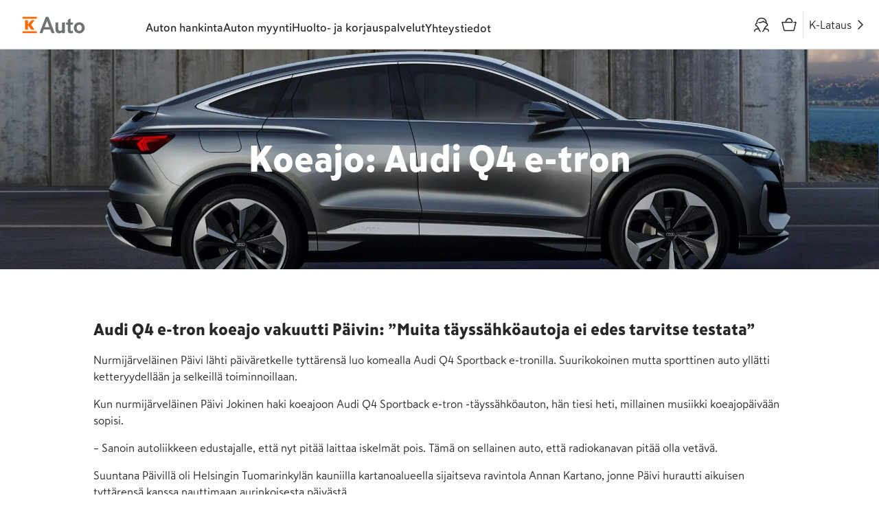

--- FILE ---
content_type: text/html; charset=utf-8
request_url: https://www.k-auto.fi/sahkoautokokemuksia/koeajo-audi/
body_size: 100305
content:
<!DOCTYPE html><html lang="fi"><head><meta charSet="utf-8"/><meta name="viewport" content="width=device-width, initial-scale=1"/><link rel="stylesheet" href="/_next/static/css/80e8958edfcead51.css" data-precedence="next"/><link rel="stylesheet" href="/_next/static/css/b715276ef86bdd41.css" data-precedence="next"/><link rel="stylesheet" href="/_next/static/css/485c888c81ed94c3.css" data-precedence="next"/><link rel="stylesheet" href="/_next/static/css/4bf85eb465feb35d.css" data-precedence="next"/><link rel="stylesheet" href="/_next/static/css/c3b8fba6fcec107e.css" data-precedence="next"/><link rel="stylesheet" href="/_next/static/css/fa427281d90d8ff8.css" data-precedence="next"/><link rel="stylesheet" href="/_next/static/css/e093c805615a3bab.css" data-precedence="next"/><link rel="stylesheet" href="/_next/static/css/4bbce4a95008c339.css" data-precedence="next"/><link rel="stylesheet" href="/_next/static/css/3b557f06f8fb2a36.css" data-precedence="next"/><link rel="stylesheet" href="/_next/static/css/0827a09adf924a22.css" data-precedence="next"/><link rel="stylesheet" href="/_next/static/css/1c757414c0926f4d.css" data-precedence="next"/><link rel="stylesheet" href="/_next/static/css/1e926b3f88cd9de0.css" data-precedence="next"/><link rel="stylesheet" href="/_next/static/css/bb4781cbe815a193.css" data-precedence="next"/><link rel="stylesheet" href="/_next/static/css/2029d5d2075648a2.css" data-precedence="next"/><link rel="stylesheet" href="/_next/static/css/4564e4052cac5529.css" data-precedence="next"/><link rel="stylesheet" href="/_next/static/css/ad2f969809e2b684.css" data-precedence="next"/><link rel="stylesheet" href="/_next/static/css/196d2dfda6091338.css" data-precedence="next"/><link rel="stylesheet" href="/_next/static/css/2f1550876c0c97ad.css" data-precedence="next"/><link rel="stylesheet" href="/_next/static/css/4b3250f133f51b20.css" data-precedence="next"/><link rel="stylesheet" href="/_next/static/css/538bc5dd3f858928.css" data-precedence="next"/><link rel="stylesheet" href="/_next/static/css/7dd206a967bb1081.css" data-precedence="next"/><link rel="stylesheet" href="/_next/static/css/f088073a65be9120.css" data-precedence="next"/><link rel="stylesheet" href="/_next/static/css/f41802b02a82f19a.css" data-precedence="next"/><link rel="stylesheet" href="/_next/static/css/da946715a3bd534b.css" data-precedence="next"/><link rel="stylesheet" href="/_next/static/css/ac0d27df6ffed275.css" data-precedence="next"/><link rel="stylesheet" href="/_next/static/css/d22f61a4dc919a49.css" data-precedence="next"/><link rel="stylesheet" href="/_next/static/css/be261a2beced8545.css" data-precedence="next"/><link rel="stylesheet" href="/_next/static/css/ee4929188c85d6ad.css" data-precedence="next"/><link rel="stylesheet" href="/_next/static/css/0c760dc0ba544ec5.css" data-precedence="next"/><link rel="stylesheet" href="/_next/static/css/3f458da00fbacfeb.css" data-precedence="next"/><link rel="preload" as="script" fetchPriority="low" href="/_next/static/chunks/webpack-a6a7e064d0643660.js"/><script src="/_next/static/chunks/f5e865f6-ebf9826c36136b68.js" async=""></script><script src="/_next/static/chunks/4478-7fb363012dc7332a.js" async=""></script><script src="/_next/static/chunks/main-app-7173da5c057059b1.js" async=""></script><script src="/_next/static/chunks/7680-5fbd5b156d1047b9.js" async=""></script><script src="/_next/static/chunks/app/(root)/%5B...slug%5D/layout-554275592699d1d4.js" async=""></script><script src="/_next/static/chunks/aaea2bcf-884442894952ffeb.js" async=""></script><script src="/_next/static/chunks/7843-869b6d4a27411402.js" async=""></script><script src="/_next/static/chunks/2904-c09a9e34948d4593.js" async=""></script><script src="/_next/static/chunks/6512-fd050de622947ceb.js" async=""></script><script src="/_next/static/chunks/1398-b2dc1fa21abdee25.js" async=""></script><script src="/_next/static/chunks/4726-eb304d9df7f8c080.js" async=""></script><script src="/_next/static/chunks/8840-705b5cb7f875b862.js" async=""></script><script src="/_next/static/chunks/app/layout-ce27fd2b3c341ae9.js" async=""></script><script src="/_next/static/chunks/13633bf0-017f36121c8d0006.js" async=""></script><script src="/_next/static/chunks/c16f53c3-0d6360d3353445cb.js" async=""></script><script src="/_next/static/chunks/2544-c4d390c3ab490a34.js" async=""></script><script src="/_next/static/chunks/6704-585e6f58f10b8dfa.js" async=""></script><script src="/_next/static/chunks/9477-6220260a73814d22.js" async=""></script><script src="/_next/static/chunks/9034-bb2f4ceca0925b11.js" async=""></script><script src="/_next/static/chunks/4948-329cee2585e62626.js" async=""></script><script src="/_next/static/chunks/2754-3cd0f9bf63e54dfa.js" async=""></script><script src="/_next/static/chunks/6145-b41662e7e996de4d.js" async=""></script><script src="/_next/static/chunks/8366-1928948bd506538f.js" async=""></script><script src="/_next/static/chunks/3927-b9db17c2b726c9d6.js" async=""></script><script src="/_next/static/chunks/442-cbe24d484b3216b8.js" async=""></script><script src="/_next/static/chunks/6526-5e2d70525f9edea0.js" async=""></script><script src="/_next/static/chunks/5267-590730f3dcc41725.js" async=""></script><script src="/_next/static/chunks/5936-e13c837af98e2112.js" async=""></script><script src="/_next/static/chunks/2675-869a5657376cc051.js" async=""></script><script src="/_next/static/chunks/9881-2d8de2f4adccdf3a.js" async=""></script><script src="/_next/static/chunks/9162-6d46d54fdfb8e78d.js" async=""></script><script src="/_next/static/chunks/4600-7979b847561e6cc1.js" async=""></script><script src="/_next/static/chunks/8467-443cf6a33cb77b4e.js" async=""></script><script src="/_next/static/chunks/app/error-2524b104919dae72.js" async=""></script><script src="/_next/static/chunks/8029-7b8db178f951a4e0.js" async=""></script><script src="/_next/static/chunks/7289-709847a80eda0fbc.js" async=""></script><script src="/_next/static/chunks/app/(root)/%5B...slug%5D/page-0701ebdf1c35340c.js" async=""></script><link rel="preload" href="https://www.googletagmanager.com/gtm.js?id=GTM-K2K7RSS" as="script"/><link rel="expect" href="#_R_" blocking="render"/><meta name="theme-color" content="#ffffff"/><meta name="next-size-adjust" content=""/><title>Jyhkeä &amp; sporttinen Audi Q4 e-tron koeajo oli Päiville napakymppi</title><meta name="description" content="Nurmijärveläinen Päivi lähti päiväretkelle tyttärensä luo komealla Audi Q4 Sportback e-tronilla. Suurikokoinen auto yllätti ketteryydellään ja selkeillä toiminnoillaan"/><link rel="manifest" href="/manifest.webmanifest"/><link rel="canonical" href="https://www.k-auto.fi/sahkoautokokemuksia/koeajo-audi/"/><meta name="format-detection" content="telephone=no"/><meta property="og:title" content="Jyhkeä &amp; sporttinen Audi Q4 e-tron koeajo oli Päiville napakymppi"/><meta property="og:description" content="Nurmijärveläinen Päivi lähti päiväretkelle tyttärensä luo komealla Audi Q4 Sportback e-tronilla. Suurikokoinen auto yllätti ketteryydellään ja selkeillä toiminnoillaan"/><meta property="og:image:alt" content="Koeajo - Audi Q4 Sportback"/><meta property="og:image" content="https://www.k-auto.fi/opengraph/sahkoautokokemuksia/koeajo-audi/"/><meta property="og:image:width" content="1200"/><meta property="og:image:height" content="630"/><meta property="og:image:type" content="image/png"/><meta name="twitter:card" content="summary_large_image"/><meta name="twitter:title" content="Jyhkeä &amp; sporttinen Audi Q4 e-tron koeajo oli Päiville napakymppi"/><meta name="twitter:description" content="Nurmijärveläinen Päivi lähti päiväretkelle tyttärensä luo komealla Audi Q4 Sportback e-tronilla. Suurikokoinen auto yllätti ketteryydellään ja selkeillä toiminnoillaan"/><meta name="twitter:image:alt" content="Koeajo - Audi Q4 Sportback"/><meta name="twitter:image" content="https://www.k-auto.fi/opengraph/sahkoautokokemuksia/koeajo-audi/"/><meta name="twitter:image:width" content="1200"/><meta name="twitter:image:height" content="630"/><meta name="twitter:image:type" content="image/png"/><link rel="icon" href="/favicons/k-auto/favicon.ico"/><link rel="icon" href="/favicons/k-auto/favicon-16x16.png"/><link rel="icon" href="/favicons/k-auto/favicon-32x32.png"/><link rel="apple-touch-icon" href="/favicons/k-auto/apple-touch-icon.png"/><link rel="mask-icon" href="/favicons/k-auto/mask-icon.svg" color="#cb4700"/><script src="/_next/static/chunks/polyfills-42372ed130431b0a.js" noModule=""></script></head><body id="body"><div hidden=""><!--$--><!--/$--></div><noscript><iframe src="https://www.googletagmanager.com/ns.html?id=GTM-K2K7RSS" height="0" width="0" style="display:none;visibility:hidden" title="Google Tag Manager"></iframe></noscript><div id="theme" class="__variable_4a88d5 __variable_9c8334 KAutoTheme_theme__epghu"><a class="SkipToContentLink_skipToContentLink__2dS1C" href="#main">Siirry pääsisältöön</a><dialog class="ShoppingCartUI_dialogRoot__Xjrzm"><div class="ShoppingCartUI_backdrop__WUv_K" aria-hidden="true" style="transition-duration:300ms"></div><div class="ShoppingCartUI_wrapper__MVjs0" style="transition-duration:300ms"><header><div class="ShoppingCartUI_headerButtons__J0Bqf"></div><p class="ShoppingCartUI_title__RAvS7">Ostoskori</p></header><div class="ShoppingCartUI_content__RIsU1"><!--$--><div class="EmptyCart_emptyCart__om_fG"><div class="EmptyCart_basketIcon__At_Bi"><svg xmlns="http://www.w3.org/2000/svg" aria-hidden="true"><use href="/assets/sprites/kdsSprite.svg#icon-basket"></use></svg></div><p>Ostoskorisi ammottaa tyhjyyttään.</p><p>Löydät täytettä yli 3000 auton verran<!-- --> <a href="/autot/">autohaustamme</a>.</p></div><!--/$--></div></div></dialog><!--$?--><template id="B:0"></template><div class="PageLoader_loadingIndicatorContainer__8cBWD PageLoader_greyBackground__r53nJ"><div class="LoadingBalls_container___JdlB PageLoader_loadingIndicator__KVtBv"><div class="LoadingBalls_ball__oHs2U"></div><div class="LoadingBalls_ball__oHs2U"></div><div class="LoadingBalls_ball__oHs2U"></div><div class="LoadingBalls_ball__oHs2U"></div></div></div><!--/$--><!--$--><!--/$--><div role="region" aria-label="Notifications (F8)" tabindex="-1" style="pointer-events:none"><ol tabindex="-1" class="Toast_viewport___YnTM"></ol></div></div><script>requestAnimationFrame(function(){$RT=performance.now()});</script><script src="/_next/static/chunks/webpack-a6a7e064d0643660.js" id="_R_" async=""></script><script>(self.__next_f=self.__next_f||[]).push([0])</script><script>self.__next_f.push([1,"1:\"$Sreact.fragment\"\n3:I[9766,[],\"\"]\n4:I[98924,[],\"\"]\na:I[57150,[],\"\"]\nb:I[24431,[],\"OutletBoundary\"]\nd:I[15278,[],\"AsyncMetadataOutlet\"]\nf:I[24431,[],\"ViewportBoundary\"]\n11:I[24431,[],\"MetadataBoundary\"]\n12:\"$Sreact.suspense\"\n14:I[50280,[\"7680\",\"static/chunks/7680-5fbd5b156d1047b9.js\",\"8765\",\"static/chunks/app/(root)/%5B...slug%5D/layout-554275592699d1d4.js\"],\"XStateServiceContextProvider\"]\n15:I[98202,[\"9268\",\"static/chunks/aaea2bcf-884442894952ffeb.js\",\"7843\",\"static/chunks/7843-869b6d4a27411402.js\",\"2904\",\"static/chunks/2904-c09a9e34948d4593.js\",\"6512\",\"static/chunks/6512-fd050de622947ceb.js\",\"1398\",\"static/chunks/1398-b2dc1fa21abdee25.js\",\"4726\",\"static/chunks/4726-eb304d9df7f8c080.js\",\"8840\",\"static/chunks/8840-705b5cb7f875b862.js\",\"7177\",\"static/chunks/app/layout-ce27fd2b3c341ae9.js\"],\"GoogleTagManager\"]\n16:I[15539,[\"9268\",\"static/chunks/aaea2bcf-884442894952ffeb.js\",\"7843\",\"static/chunks/7843-869b6d4a27411402.js\",\"2904\",\"static/chunks/2904-c09a9e34948d4593.js\",\"6512\",\"static/chunks/6512-fd050de622947ceb.js\",\"1398\",\"static/chunks/1398-b2dc1fa21abdee25.js\",\"4726\",\"static/chunks/4726-eb304d9df7f8c080.js\",\"8840\",\"static/chunks/8840-705b5cb7f875b862.js\",\"7177\",\"static/chunks/app/layout-ce27fd2b3c341ae9.js\"],\"default\"]\n176:I[22539,[\"9268\",\"static/chunks/aaea2bcf-884442894952ffeb.js\",\"7843\",\"static/chunks/7843-869b6d4a27411402.js\",\"2904\",\"static/chunks/2904-c09a9e34948d4593.js\",\"6512\",\"static/chunks/6512-fd050de622947ceb.js\",\"1398\",\"static/chunks/1398-b2dc1fa21abdee25.js\",\"4726\",\"static/chunks/4726-eb304d9df7f8c080.js\",\"8840\",\"static/chunks/8840-705b5cb7f875b862.js\",\"7177\",\"static/chunks/app/layout-ce27fd2b3c341ae9.js\"],\"default\"]\n177:I[59156,[\"9268\",\"static/chunks/aaea2bcf-884442894952ffeb.js\",\"7843\",\"static/chunks/7843-869b6d4a27411402.js\",\"2904\",\"static/chunks/2904-c09a9e34948d4593.js\",\"6512\",\"static/chunks/6512-fd050de622947ceb.js\",\"1398\",\"static/chunks/1398-b2dc1fa21abdee25.js\",\"4726\",\"static/chunks/4726-eb304d9df7f8c080.js\",\"8840\",\"static/chunks/8840-705b5cb7f875b862.js\",\"7177\",\"static/chunks/app/layout-ce2"])</script><script>self.__next_f.push([1,"7fd2b3c341ae9.js\"],\"ThemeProvider\"]\n178:I[60405,[\"9268\",\"static/chunks/aaea2bcf-884442894952ffeb.js\",\"7843\",\"static/chunks/7843-869b6d4a27411402.js\",\"2904\",\"static/chunks/2904-c09a9e34948d4593.js\",\"6512\",\"static/chunks/6512-fd050de622947ceb.js\",\"1398\",\"static/chunks/1398-b2dc1fa21abdee25.js\",\"4726\",\"static/chunks/4726-eb304d9df7f8c080.js\",\"8840\",\"static/chunks/8840-705b5cb7f875b862.js\",\"7177\",\"static/chunks/app/layout-ce27fd2b3c341ae9.js\"],\"Auth0Provider\"]\n179:I[83231,[\"9268\",\"static/chunks/aaea2bcf-884442894952ffeb.js\",\"7843\",\"static/chunks/7843-869b6d4a27411402.js\",\"2904\",\"static/chunks/2904-c09a9e34948d4593.js\",\"6512\",\"static/chunks/6512-fd050de622947ceb.js\",\"1398\",\"static/chunks/1398-b2dc1fa21abdee25.js\",\"4726\",\"static/chunks/4726-eb304d9df7f8c080.js\",\"8840\",\"static/chunks/8840-705b5cb7f875b862.js\",\"7177\",\"static/chunks/app/layout-ce27fd2b3c341ae9.js\"],\"default\"]\n17a:I[89635,[\"9268\",\"static/chunks/aaea2bcf-884442894952ffeb.js\",\"7843\",\"static/chunks/7843-869b6d4a27411402.js\",\"2904\",\"static/chunks/2904-c09a9e34948d4593.js\",\"6512\",\"static/chunks/6512-fd050de622947ceb.js\",\"1398\",\"static/chunks/1398-b2dc1fa21abdee25.js\",\"4726\",\"static/chunks/4726-eb304d9df7f8c080.js\",\"8840\",\"static/chunks/8840-705b5cb7f875b862.js\",\"7177\",\"static/chunks/app/layout-ce27fd2b3c341ae9.js\"],\"default\"]\n17b:I[32533,[\"9268\",\"static/chunks/aaea2bcf-884442894952ffeb.js\",\"7843\",\"static/chunks/7843-869b6d4a27411402.js\",\"2904\",\"static/chunks/2904-c09a9e34948d4593.js\",\"6512\",\"static/chunks/6512-fd050de622947ceb.js\",\"1398\",\"static/chunks/1398-b2dc1fa21abdee25.js\",\"4726\",\"static/chunks/4726-eb304d9df7f8c080.js\",\"8840\",\"static/chunks/8840-705b5cb7f875b862.js\",\"7177\",\"static/chunks/app/layout-ce27fd2b3c341ae9.js\"],\"default\"]\n17e:I[23299,[\"9268\",\"static/chunks/aaea2bcf-884442894952ffeb.js\",\"7843\",\"static/chunks/7843-869b6d4a27411402.js\",\"2904\",\"static/chunks/2904-c09a9e34948d4593.js\",\"6512\",\"static/chunks/6512-fd050de622947ceb.js\",\"1398\",\"static/chunks/1398-b2dc1fa21abdee25.js\",\"4726\",\"static/chunks/4726-eb304d9df7f8c080.js\",\"8840\",\"static/chunks/884"])</script><script>self.__next_f.push([1,"0-705b5cb7f875b862.js\",\"7177\",\"static/chunks/app/layout-ce27fd2b3c341ae9.js\"],\"ToastProvider\"]\n17f:I[73073,[\"9268\",\"static/chunks/aaea2bcf-884442894952ffeb.js\",\"7843\",\"static/chunks/7843-869b6d4a27411402.js\",\"2904\",\"static/chunks/2904-c09a9e34948d4593.js\",\"6512\",\"static/chunks/6512-fd050de622947ceb.js\",\"1398\",\"static/chunks/1398-b2dc1fa21abdee25.js\",\"4726\",\"static/chunks/4726-eb304d9df7f8c080.js\",\"8840\",\"static/chunks/8840-705b5cb7f875b862.js\",\"7177\",\"static/chunks/app/layout-ce27fd2b3c341ae9.js\"],\"ContentfulPreviewProvider\"]\n"])</script><script>self.__next_f.push([1,"180:I[53052,[\"9268\",\"static/chunks/aaea2bcf-884442894952ffeb.js\",\"5579\",\"static/chunks/13633bf0-017f36121c8d0006.js\",\"2545\",\"static/chunks/c16f53c3-0d6360d3353445cb.js\",\"7843\",\"static/chunks/7843-869b6d4a27411402.js\",\"2904\",\"static/chunks/2904-c09a9e34948d4593.js\",\"2544\",\"static/chunks/2544-c4d390c3ab490a34.js\",\"6704\",\"static/chunks/6704-585e6f58f10b8dfa.js\",\"6512\",\"static/chunks/6512-fd050de622947ceb.js\",\"9477\",\"static/chunks/9477-6220260a73814d22.js\",\"9034\",\"static/chunks/9034-bb2f4ceca0925b11.js\",\"4948\",\"static/chunks/4948-329cee2585e62626.js\",\"1398\",\"static/chunks/1398-b2dc1fa21abdee25.js\",\"2754\",\"static/chunks/2754-3cd0f9bf63e54dfa.js\",\"6145\",\"static/chunks/6145-b41662e7e996de4d.js\",\"8366\",\"static/chunks/8366-1928948bd506538f.js\",\"3927\",\"static/chunks/3927-b9db17c2b726c9d6.js\",\"442\",\"static/chunks/442-cbe24d484b3216b8.js\",\"6526\",\"static/chunks/6526-5e2d70525f9edea0.js\",\"8840\",\"static/chunks/8840-705b5cb7f875b862.js\",\"5267\",\"static/chunks/5267-590730f3dcc41725.js\",\"5936\",\"static/chunks/5936-e13c837af98e2112.js\",\"2675\",\"static/chunks/2675-869a5657376cc051.js\",\"9881\",\"static/chunks/9881-2d8de2f4adccdf3a.js\",\"9162\",\"static/chunks/9162-6d46d54fdfb8e78d.js\",\"4600\",\"static/chunks/4600-7979b847561e6cc1.js\",\"8467\",\"static/chunks/8467-443cf6a33cb77b4e.js\",\"8039\",\"static/chunks/app/error-2524b104919dae72.js\"],\"default\"]\n"])</script><script>self.__next_f.push([1,"185:I[14924,[\"9268\",\"static/chunks/aaea2bcf-884442894952ffeb.js\",\"5579\",\"static/chunks/13633bf0-017f36121c8d0006.js\",\"2545\",\"static/chunks/c16f53c3-0d6360d3353445cb.js\",\"7843\",\"static/chunks/7843-869b6d4a27411402.js\",\"2904\",\"static/chunks/2904-c09a9e34948d4593.js\",\"2544\",\"static/chunks/2544-c4d390c3ab490a34.js\",\"6704\",\"static/chunks/6704-585e6f58f10b8dfa.js\",\"6512\",\"static/chunks/6512-fd050de622947ceb.js\",\"9477\",\"static/chunks/9477-6220260a73814d22.js\",\"9034\",\"static/chunks/9034-bb2f4ceca0925b11.js\",\"4948\",\"static/chunks/4948-329cee2585e62626.js\",\"1398\",\"static/chunks/1398-b2dc1fa21abdee25.js\",\"2754\",\"static/chunks/2754-3cd0f9bf63e54dfa.js\",\"6145\",\"static/chunks/6145-b41662e7e996de4d.js\",\"8366\",\"static/chunks/8366-1928948bd506538f.js\",\"3927\",\"static/chunks/3927-b9db17c2b726c9d6.js\",\"442\",\"static/chunks/442-cbe24d484b3216b8.js\",\"6526\",\"static/chunks/6526-5e2d70525f9edea0.js\",\"8029\",\"static/chunks/8029-7b8db178f951a4e0.js\",\"8840\",\"static/chunks/8840-705b5cb7f875b862.js\",\"5267\",\"static/chunks/5267-590730f3dcc41725.js\",\"5936\",\"static/chunks/5936-e13c837af98e2112.js\",\"2675\",\"static/chunks/2675-869a5657376cc051.js\",\"9881\",\"static/chunks/9881-2d8de2f4adccdf3a.js\",\"9162\",\"static/chunks/9162-6d46d54fdfb8e78d.js\",\"4600\",\"static/chunks/4600-7979b847561e6cc1.js\",\"8467\",\"static/chunks/8467-443cf6a33cb77b4e.js\",\"7289\",\"static/chunks/7289-709847a80eda0fbc.js\",\"2930\",\"static/chunks/app/(root)/%5B...slug%5D/page-0701ebdf1c35340c.js\"],\"PageViewEvent\"]\n"])</script><script>self.__next_f.push([1,"186:I[16427,[\"9268\",\"static/chunks/aaea2bcf-884442894952ffeb.js\",\"7843\",\"static/chunks/7843-869b6d4a27411402.js\",\"2904\",\"static/chunks/2904-c09a9e34948d4593.js\",\"6512\",\"static/chunks/6512-fd050de622947ceb.js\",\"1398\",\"static/chunks/1398-b2dc1fa21abdee25.js\",\"4726\",\"static/chunks/4726-eb304d9df7f8c080.js\",\"8840\",\"static/chunks/8840-705b5cb7f875b862.js\",\"7177\",\"static/chunks/app/layout-ce27fd2b3c341ae9.js\"],\"default\"]\n188:I[52524,[\"9268\",\"static/chunks/aaea2bcf-884442894952ffeb.js\",\"7843\",\"static/chunks/7843-869b6d4a27411402.js\",\"2904\",\"static/chunks/2904-c09a9e34948d4593.js\",\"6512\",\"static/chunks/6512-fd050de622947ceb.js\",\"1398\",\"static/chunks/1398-b2dc1fa21abdee25.js\",\"4726\",\"static/chunks/4726-eb304d9df7f8c080.js\",\"8840\",\"static/chunks/8840-705b5cb7f875b862.js\",\"7177\",\"static/chunks/app/layout-ce27fd2b3c341ae9.js\"],\"default\"]\n"])</script><script>self.__next_f.push([1,"2e7:I[43805,[\"9268\",\"static/chunks/aaea2bcf-884442894952ffeb.js\",\"5579\",\"static/chunks/13633bf0-017f36121c8d0006.js\",\"2545\",\"static/chunks/c16f53c3-0d6360d3353445cb.js\",\"7843\",\"static/chunks/7843-869b6d4a27411402.js\",\"2904\",\"static/chunks/2904-c09a9e34948d4593.js\",\"2544\",\"static/chunks/2544-c4d390c3ab490a34.js\",\"6704\",\"static/chunks/6704-585e6f58f10b8dfa.js\",\"6512\",\"static/chunks/6512-fd050de622947ceb.js\",\"9477\",\"static/chunks/9477-6220260a73814d22.js\",\"9034\",\"static/chunks/9034-bb2f4ceca0925b11.js\",\"4948\",\"static/chunks/4948-329cee2585e62626.js\",\"1398\",\"static/chunks/1398-b2dc1fa21abdee25.js\",\"2754\",\"static/chunks/2754-3cd0f9bf63e54dfa.js\",\"6145\",\"static/chunks/6145-b41662e7e996de4d.js\",\"8366\",\"static/chunks/8366-1928948bd506538f.js\",\"3927\",\"static/chunks/3927-b9db17c2b726c9d6.js\",\"442\",\"static/chunks/442-cbe24d484b3216b8.js\",\"6526\",\"static/chunks/6526-5e2d70525f9edea0.js\",\"8029\",\"static/chunks/8029-7b8db178f951a4e0.js\",\"8840\",\"static/chunks/8840-705b5cb7f875b862.js\",\"5267\",\"static/chunks/5267-590730f3dcc41725.js\",\"5936\",\"static/chunks/5936-e13c837af98e2112.js\",\"2675\",\"static/chunks/2675-869a5657376cc051.js\",\"9881\",\"static/chunks/9881-2d8de2f4adccdf3a.js\",\"9162\",\"static/chunks/9162-6d46d54fdfb8e78d.js\",\"4600\",\"static/chunks/4600-7979b847561e6cc1.js\",\"8467\",\"static/chunks/8467-443cf6a33cb77b4e.js\",\"7289\",\"static/chunks/7289-709847a80eda0fbc.js\",\"2930\",\"static/chunks/app/(root)/%5B...slug%5D/page-0701ebdf1c35340c.js\"],\"default\"]\n"])</script><script>self.__next_f.push([1,"2e8:I[59961,[\"9268\",\"static/chunks/aaea2bcf-884442894952ffeb.js\",\"5579\",\"static/chunks/13633bf0-017f36121c8d0006.js\",\"2545\",\"static/chunks/c16f53c3-0d6360d3353445cb.js\",\"7843\",\"static/chunks/7843-869b6d4a27411402.js\",\"2904\",\"static/chunks/2904-c09a9e34948d4593.js\",\"2544\",\"static/chunks/2544-c4d390c3ab490a34.js\",\"6704\",\"static/chunks/6704-585e6f58f10b8dfa.js\",\"6512\",\"static/chunks/6512-fd050de622947ceb.js\",\"9477\",\"static/chunks/9477-6220260a73814d22.js\",\"9034\",\"static/chunks/9034-bb2f4ceca0925b11.js\",\"4948\",\"static/chunks/4948-329cee2585e62626.js\",\"1398\",\"static/chunks/1398-b2dc1fa21abdee25.js\",\"2754\",\"static/chunks/2754-3cd0f9bf63e54dfa.js\",\"6145\",\"static/chunks/6145-b41662e7e996de4d.js\",\"8366\",\"static/chunks/8366-1928948bd506538f.js\",\"3927\",\"static/chunks/3927-b9db17c2b726c9d6.js\",\"442\",\"static/chunks/442-cbe24d484b3216b8.js\",\"6526\",\"static/chunks/6526-5e2d70525f9edea0.js\",\"8029\",\"static/chunks/8029-7b8db178f951a4e0.js\",\"8840\",\"static/chunks/8840-705b5cb7f875b862.js\",\"5267\",\"static/chunks/5267-590730f3dcc41725.js\",\"5936\",\"static/chunks/5936-e13c837af98e2112.js\",\"2675\",\"static/chunks/2675-869a5657376cc051.js\",\"9881\",\"static/chunks/9881-2d8de2f4adccdf3a.js\",\"9162\",\"static/chunks/9162-6d46d54fdfb8e78d.js\",\"4600\",\"static/chunks/4600-7979b847561e6cc1.js\",\"8467\",\"static/chunks/8467-443cf6a33cb77b4e.js\",\"7289\",\"static/chunks/7289-709847a80eda0fbc.js\",\"2930\",\"static/chunks/app/(root)/%5B...slug%5D/page-0701ebdf1c35340c.js\"],\"default\"]\n"])</script><script>self.__next_f.push([1,"2e9:I[76571,[\"9268\",\"static/chunks/aaea2bcf-884442894952ffeb.js\",\"5579\",\"static/chunks/13633bf0-017f36121c8d0006.js\",\"2545\",\"static/chunks/c16f53c3-0d6360d3353445cb.js\",\"7843\",\"static/chunks/7843-869b6d4a27411402.js\",\"2904\",\"static/chunks/2904-c09a9e34948d4593.js\",\"2544\",\"static/chunks/2544-c4d390c3ab490a34.js\",\"6704\",\"static/chunks/6704-585e6f58f10b8dfa.js\",\"6512\",\"static/chunks/6512-fd050de622947ceb.js\",\"9477\",\"static/chunks/9477-6220260a73814d22.js\",\"9034\",\"static/chunks/9034-bb2f4ceca0925b11.js\",\"4948\",\"static/chunks/4948-329cee2585e62626.js\",\"1398\",\"static/chunks/1398-b2dc1fa21abdee25.js\",\"2754\",\"static/chunks/2754-3cd0f9bf63e54dfa.js\",\"6145\",\"static/chunks/6145-b41662e7e996de4d.js\",\"8366\",\"static/chunks/8366-1928948bd506538f.js\",\"3927\",\"static/chunks/3927-b9db17c2b726c9d6.js\",\"442\",\"static/chunks/442-cbe24d484b3216b8.js\",\"6526\",\"static/chunks/6526-5e2d70525f9edea0.js\",\"8029\",\"static/chunks/8029-7b8db178f951a4e0.js\",\"8840\",\"static/chunks/8840-705b5cb7f875b862.js\",\"5267\",\"static/chunks/5267-590730f3dcc41725.js\",\"5936\",\"static/chunks/5936-e13c837af98e2112.js\",\"2675\",\"static/chunks/2675-869a5657376cc051.js\",\"9881\",\"static/chunks/9881-2d8de2f4adccdf3a.js\",\"9162\",\"static/chunks/9162-6d46d54fdfb8e78d.js\",\"4600\",\"static/chunks/4600-7979b847561e6cc1.js\",\"8467\",\"static/chunks/8467-443cf6a33cb77b4e.js\",\"7289\",\"static/chunks/7289-709847a80eda0fbc.js\",\"2930\",\"static/chunks/app/(root)/%5B...slug%5D/page-0701ebdf1c35340c.js\"],\"NavigationHistory\"]\n"])</script><script>self.__next_f.push([1,"2ea:I[33539,[\"9268\",\"static/chunks/aaea2bcf-884442894952ffeb.js\",\"5579\",\"static/chunks/13633bf0-017f36121c8d0006.js\",\"2545\",\"static/chunks/c16f53c3-0d6360d3353445cb.js\",\"7843\",\"static/chunks/7843-869b6d4a27411402.js\",\"2904\",\"static/chunks/2904-c09a9e34948d4593.js\",\"2544\",\"static/chunks/2544-c4d390c3ab490a34.js\",\"6704\",\"static/chunks/6704-585e6f58f10b8dfa.js\",\"6512\",\"static/chunks/6512-fd050de622947ceb.js\",\"9477\",\"static/chunks/9477-6220260a73814d22.js\",\"9034\",\"static/chunks/9034-bb2f4ceca0925b11.js\",\"4948\",\"static/chunks/4948-329cee2585e62626.js\",\"1398\",\"static/chunks/1398-b2dc1fa21abdee25.js\",\"2754\",\"static/chunks/2754-3cd0f9bf63e54dfa.js\",\"6145\",\"static/chunks/6145-b41662e7e996de4d.js\",\"8366\",\"static/chunks/8366-1928948bd506538f.js\",\"3927\",\"static/chunks/3927-b9db17c2b726c9d6.js\",\"442\",\"static/chunks/442-cbe24d484b3216b8.js\",\"6526\",\"static/chunks/6526-5e2d70525f9edea0.js\",\"8029\",\"static/chunks/8029-7b8db178f951a4e0.js\",\"8840\",\"static/chunks/8840-705b5cb7f875b862.js\",\"5267\",\"static/chunks/5267-590730f3dcc41725.js\",\"5936\",\"static/chunks/5936-e13c837af98e2112.js\",\"2675\",\"static/chunks/2675-869a5657376cc051.js\",\"9881\",\"static/chunks/9881-2d8de2f4adccdf3a.js\",\"9162\",\"static/chunks/9162-6d46d54fdfb8e78d.js\",\"4600\",\"static/chunks/4600-7979b847561e6cc1.js\",\"8467\",\"static/chunks/8467-443cf6a33cb77b4e.js\",\"7289\",\"static/chunks/7289-709847a80eda0fbc.js\",\"2930\",\"static/chunks/app/(root)/%5B...slug%5D/page-0701ebdf1c35340c.js\"],\"default\"]\n"])</script><script>self.__next_f.push([1,":HL[\"/_next/static/media/0bf4d0f8f318234c-s.p.woff2\",\"font\",{\"crossOrigin\":\"\",\"type\":\"font/woff2\"}]\n:HL[\"/_next/static/media/268c72dc3392b245-s.p.woff2\",\"font\",{\"crossOrigin\":\"\",\"type\":\"font/woff2\"}]\n:HL[\"/_next/static/media/5b08fcd49119dfa5-s.p.woff2\",\"font\",{\"crossOrigin\":\"\",\"type\":\"font/woff2\"}]\n:HL[\"/_next/static/media/6ebda09fcb68ab10-s.p.woff2\",\"font\",{\"crossOrigin\":\"\",\"type\":\"font/woff2\"}]\n:HL[\"/_next/static/media/706eec8f487ae718-s.p.woff2\",\"font\",{\"crossOrigin\":\"\",\"type\":\"font/woff2\"}]\n:HL[\"/_next/static/media/d4295f567006af3a-s.p.woff2\",\"font\",{\"crossOrigin\":\"\",\"type\":\"font/woff2\"}]\n:HL[\"/_next/static/media/dadfd543acfe14b8-s.p.woff2\",\"font\",{\"crossOrigin\":\"\",\"type\":\"font/woff2\"}]\n:HL[\"/_next/static/media/e254ceb5e2d0a858-s.p.woff2\",\"font\",{\"crossOrigin\":\"\",\"type\":\"font/woff2\"}]\n:HL[\"/_next/static/css/80e8958edfcead51.css\",\"style\"]\n:HL[\"/_next/static/css/b715276ef86bdd41.css\",\"style\"]\n:HL[\"/_next/static/css/485c888c81ed94c3.css\",\"style\"]\n:HL[\"/_next/static/css/4bf85eb465feb35d.css\",\"style\"]\n:HL[\"/_next/static/css/c3b8fba6fcec107e.css\",\"style\"]\n:HL[\"/_next/static/css/fa427281d90d8ff8.css\",\"style\"]\n:HL[\"/_next/static/css/e093c805615a3bab.css\",\"style\"]\n:HL[\"/_next/static/css/4bbce4a95008c339.css\",\"style\"]\n:HL[\"/_next/static/css/3b557f06f8fb2a36.css\",\"style\"]\n:HL[\"/_next/static/css/0827a09adf924a22.css\",\"style\"]\n:HL[\"/_next/static/css/1c757414c0926f4d.css\",\"style\"]\n:HL[\"/_next/static/css/1e926b3f88cd9de0.css\",\"style\"]\n:HL[\"/_next/static/css/bb4781cbe815a193.css\",\"style\"]\n:HL[\"/_next/static/css/2029d5d2075648a2.css\",\"style\"]\n:HL[\"/_next/static/css/4564e4052cac5529.css\",\"style\"]\n:HL[\"/_next/static/css/ad2f969809e2b684.css\",\"style\"]\n:HL[\"/_next/static/css/196d2dfda6091338.css\",\"style\"]\n:HL[\"/_next/static/css/2f1550876c0c97ad.css\",\"style\"]\n:HL[\"/_next/static/css/4b3250f133f51b20.css\",\"style\"]\n:HL[\"/_next/static/css/538bc5dd3f858928.css\",\"style\"]\n:HL[\"/_next/static/css/7dd206a967bb1081.css\",\"style\"]\n:HL[\"/_next/static/css/f088073a65be9120.css\",\"style\"]\n:HL[\"/_next/static/css/f41802b02a82f19a.css\",\"style\"]\n:HL[\"/"])</script><script>self.__next_f.push([1,"_next/static/css/da946715a3bd534b.css\",\"style\"]\n:HL[\"/_next/static/css/ac0d27df6ffed275.css\",\"style\"]\n:HL[\"/_next/static/css/d22f61a4dc919a49.css\",\"style\"]\n:HL[\"/_next/static/css/be261a2beced8545.css\",\"style\"]\n:HL[\"/_next/static/css/ee4929188c85d6ad.css\",\"style\"]\n:HL[\"/_next/static/css/0c760dc0ba544ec5.css\",\"style\"]\n:HL[\"/_next/static/css/3f458da00fbacfeb.css\",\"style\"]\n"])</script><script>self.__next_f.push([1,"0:{\"P\":null,\"b\":\"h41FUiGvB2XCTGZVg198j\",\"p\":\"\",\"c\":[\"\",\"sahkoautokokemuksia\",\"koeajo-audi\",\"\"],\"i\":false,\"f\":[[[\"\",{\"children\":[\"(root)\",{\"children\":[[\"slug\",\"sahkoautokokemuksia/koeajo-audi\",\"c\"],{\"children\":[\"__PAGE__\",{}]}]}]},\"$undefined\",\"$undefined\",true],[\"\",[\"$\",\"$1\",\"c\",{\"children\":[[[\"$\",\"link\",\"0\",{\"rel\":\"stylesheet\",\"href\":\"/_next/static/css/80e8958edfcead51.css\",\"precedence\":\"next\",\"crossOrigin\":\"$undefined\",\"nonce\":\"$undefined\"}],[\"$\",\"link\",\"1\",{\"rel\":\"stylesheet\",\"href\":\"/_next/static/css/b715276ef86bdd41.css\",\"precedence\":\"next\",\"crossOrigin\":\"$undefined\",\"nonce\":\"$undefined\"}],[\"$\",\"link\",\"2\",{\"rel\":\"stylesheet\",\"href\":\"/_next/static/css/485c888c81ed94c3.css\",\"precedence\":\"next\",\"crossOrigin\":\"$undefined\",\"nonce\":\"$undefined\"}],[\"$\",\"link\",\"3\",{\"rel\":\"stylesheet\",\"href\":\"/_next/static/css/4bf85eb465feb35d.css\",\"precedence\":\"next\",\"crossOrigin\":\"$undefined\",\"nonce\":\"$undefined\"}],[\"$\",\"link\",\"4\",{\"rel\":\"stylesheet\",\"href\":\"/_next/static/css/c3b8fba6fcec107e.css\",\"precedence\":\"next\",\"crossOrigin\":\"$undefined\",\"nonce\":\"$undefined\"}],[\"$\",\"link\",\"5\",{\"rel\":\"stylesheet\",\"href\":\"/_next/static/css/fa427281d90d8ff8.css\",\"precedence\":\"next\",\"crossOrigin\":\"$undefined\",\"nonce\":\"$undefined\"}],[\"$\",\"link\",\"6\",{\"rel\":\"stylesheet\",\"href\":\"/_next/static/css/e093c805615a3bab.css\",\"precedence\":\"next\",\"crossOrigin\":\"$undefined\",\"nonce\":\"$undefined\"}],[\"$\",\"link\",\"7\",{\"rel\":\"stylesheet\",\"href\":\"/_next/static/css/4bbce4a95008c339.css\",\"precedence\":\"next\",\"crossOrigin\":\"$undefined\",\"nonce\":\"$undefined\"}]],\"$L2\"]}],{\"children\":[\"(root)\",[\"$\",\"$1\",\"c\",{\"children\":[null,[\"$\",\"$L3\",null,{\"parallelRouterKey\":\"children\",\"error\":\"$undefined\",\"errorStyles\":\"$undefined\",\"errorScripts\":\"$undefined\",\"template\":[\"$\",\"$L4\",null,{}],\"templateStyles\":\"$undefined\",\"templateScripts\":\"$undefined\",\"notFound\":\"$undefined\",\"forbidden\":\"$undefined\",\"unauthorized\":\"$undefined\"}]]}],{\"children\":[[\"slug\",\"sahkoautokokemuksia/koeajo-audi\",\"c\"],[\"$\",\"$1\",\"c\",{\"children\":[null,\"$L5\"]}],{\"children\":[\"__PAGE__\",[\"$\",\"$1\",\"c\",{\"children\":[\"$L6\",[[\"$\",\"link\",\"0\",{\"rel\":\"stylesheet\",\"href\":\"/_next/static/css/3b557f06f8fb2a36.css\",\"precedence\":\"next\",\"crossOrigin\":\"$undefined\",\"nonce\":\"$undefined\"}],[\"$\",\"link\",\"1\",{\"rel\":\"stylesheet\",\"href\":\"/_next/static/css/0827a09adf924a22.css\",\"precedence\":\"next\",\"crossOrigin\":\"$undefined\",\"nonce\":\"$undefined\"}],[\"$\",\"link\",\"2\",{\"rel\":\"stylesheet\",\"href\":\"/_next/static/css/1c757414c0926f4d.css\",\"precedence\":\"next\",\"crossOrigin\":\"$undefined\",\"nonce\":\"$undefined\"}],[\"$\",\"link\",\"3\",{\"rel\":\"stylesheet\",\"href\":\"/_next/static/css/1e926b3f88cd9de0.css\",\"precedence\":\"next\",\"crossOrigin\":\"$undefined\",\"nonce\":\"$undefined\"}],[\"$\",\"link\",\"4\",{\"rel\":\"stylesheet\",\"href\":\"/_next/static/css/bb4781cbe815a193.css\",\"precedence\":\"next\",\"crossOrigin\":\"$undefined\",\"nonce\":\"$undefined\"}],[\"$\",\"link\",\"5\",{\"rel\":\"stylesheet\",\"href\":\"/_next/static/css/2029d5d2075648a2.css\",\"precedence\":\"next\",\"crossOrigin\":\"$undefined\",\"nonce\":\"$undefined\"}],[\"$\",\"link\",\"6\",{\"rel\":\"stylesheet\",\"href\":\"/_next/static/css/4564e4052cac5529.css\",\"precedence\":\"next\",\"crossOrigin\":\"$undefined\",\"nonce\":\"$undefined\"}],[\"$\",\"link\",\"7\",{\"rel\":\"stylesheet\",\"href\":\"/_next/static/css/ad2f969809e2b684.css\",\"precedence\":\"next\",\"crossOrigin\":\"$undefined\",\"nonce\":\"$undefined\"}],[\"$\",\"link\",\"8\",{\"rel\":\"stylesheet\",\"href\":\"/_next/static/css/196d2dfda6091338.css\",\"precedence\":\"next\",\"crossOrigin\":\"$undefined\",\"nonce\":\"$undefined\"}],[\"$\",\"link\",\"9\",{\"rel\":\"stylesheet\",\"href\":\"/_next/static/css/2f1550876c0c97ad.css\",\"precedence\":\"next\",\"crossOrigin\":\"$undefined\",\"nonce\":\"$undefined\"}],[\"$\",\"link\",\"10\",{\"rel\":\"stylesheet\",\"href\":\"/_next/static/css/4b3250f133f51b20.css\",\"precedence\":\"next\",\"crossOrigin\":\"$undefined\",\"nonce\":\"$undefined\"}],[\"$\",\"link\",\"11\",{\"rel\":\"stylesheet\",\"href\":\"/_next/static/css/538bc5dd3f858928.css\",\"precedence\":\"next\",\"crossOrigin\":\"$undefined\",\"nonce\":\"$undefined\"}],[\"$\",\"link\",\"12\",{\"rel\":\"stylesheet\",\"href\":\"/_next/static/css/7dd206a967bb1081.css\",\"precedence\":\"next\",\"crossOrigin\":\"$undefined\",\"nonce\":\"$undefined\"}],[\"$\",\"link\",\"13\",{\"rel\":\"stylesheet\",\"href\":\"/_next/static/css/f088073a65be9120.css\",\"precedence\":\"next\",\"crossOrigin\":\"$undefined\",\"nonce\":\"$undefined\"}],[\"$\",\"link\",\"14\",{\"rel\":\"stylesheet\",\"href\":\"/_next/static/css/f41802b02a82f19a.css\",\"precedence\":\"next\",\"crossOrigin\":\"$undefined\",\"nonce\":\"$undefined\"}],[\"$\",\"link\",\"15\",{\"rel\":\"stylesheet\",\"href\":\"/_next/static/css/da946715a3bd534b.css\",\"precedence\":\"next\",\"crossOrigin\":\"$undefined\",\"nonce\":\"$undefined\"}],[\"$\",\"link\",\"16\",{\"rel\":\"stylesheet\",\"href\":\"/_next/static/css/ac0d27df6ffed275.css\",\"precedence\":\"next\",\"crossOrigin\":\"$undefined\",\"nonce\":\"$undefined\"}],[\"$\",\"link\",\"17\",{\"rel\":\"stylesheet\",\"href\":\"/_next/static/css/d22f61a4dc919a49.css\",\"precedence\":\"next\",\"crossOrigin\":\"$undefined\",\"nonce\":\"$undefined\"}],[\"$\",\"link\",\"18\",{\"rel\":\"stylesheet\",\"href\":\"/_next/static/css/be261a2beced8545.css\",\"precedence\":\"next\",\"crossOrigin\":\"$undefined\",\"nonce\":\"$undefined\"}],[\"$\",\"link\",\"19\",{\"rel\":\"stylesheet\",\"href\":\"/_next/static/css/ee4929188c85d6ad.css\",\"precedence\":\"next\",\"crossOrigin\":\"$undefined\",\"nonce\":\"$undefined\"}],[\"$\",\"link\",\"20\",{\"rel\":\"stylesheet\",\"href\":\"/_next/static/css/0c760dc0ba544ec5.css\",\"precedence\":\"next\",\"crossOrigin\":\"$undefined\",\"nonce\":\"$undefined\"}],\"$L7\"],\"$L8\"]}],{},null,false]},null,false]},null,false]},null,false],\"$L9\",false]],\"m\":\"$undefined\",\"G\":[\"$a\",[]],\"s\":false,\"S\":false}\n"])</script><script>self.__next_f.push([1,"7:[\"$\",\"link\",\"21\",{\"rel\":\"stylesheet\",\"href\":\"/_next/static/css/3f458da00fbacfeb.css\",\"precedence\":\"next\",\"crossOrigin\":\"$undefined\",\"nonce\":\"$undefined\"}]\n8:[\"$\",\"$Lb\",null,{\"children\":[\"$Lc\",[\"$\",\"$Ld\",null,{\"promise\":\"$@e\"}]]}]\n9:[\"$\",\"$1\",\"h\",{\"children\":[null,[[\"$\",\"$Lf\",null,{\"children\":\"$L10\"}],[\"$\",\"meta\",null,{\"name\":\"next-size-adjust\",\"content\":\"\"}]],[\"$\",\"$L11\",null,{\"children\":[\"$\",\"div\",null,{\"hidden\":true,\"children\":[\"$\",\"$12\",null,{\"fallback\":null,\"children\":\"$L13\"}]}]}]]}]\n5:[\"$\",\"$L14\",null,{\"children\":[\"$\",\"$L3\",null,{\"parallelRouterKey\":\"children\",\"error\":\"$undefined\",\"errorStyles\":\"$undefined\",\"errorScripts\":\"$undefined\",\"template\":[\"$\",\"$L4\",null,{}],\"templateStyles\":\"$undefined\",\"templateScripts\":\"$undefined\",\"notFound\":\"$undefined\",\"forbidden\":\"$undefined\",\"unauthorized\":\"$undefined\"}]}]\n10:[[\"$\",\"meta\",\"0\",{\"charSet\":\"utf-8\"}],[\"$\",\"meta\",\"1\",{\"name\":\"viewport\",\"content\":\"width=device-width, initial-scale=1\"}],[\"$\",\"meta\",\"2\",{\"name\":\"theme-color\",\"content\":\"#ffffff\"}]]\nc:null\n"])</script><script>self.__next_f.push([1,"2:[\"$\",\"html\",null,{\"lang\":\"fi\",\"children\":[[\"$\",\"body\",null,{\"id\":\"body\",\"children\":[[[\"$\",\"noscript\",null,{\"children\":[\"$\",\"iframe\",null,{\"src\":\"https://www.googletagmanager.com/ns.html?id=GTM-K2K7RSS\",\"height\":\"0\",\"width\":\"0\",\"style\":{\"display\":\"none\",\"visibility\":\"hidden\"},\"title\":\"Google Tag Manager\"}]}],[\"$\",\"$L15\",null,{\"gtmId\":\"GTM-K2K7RSS\"}]],[\"$\",\"$L16\",null,{\"staticData\":{\"dealerships\":[{\"dealerID\":\"11200\",\"isKAutoDealership\":true,\"name\":\"K-Auto Espoo\",\"streetAddress\":\"Piispantilantie 2\",\"zipCode\":\"02240\",\"city\":\"Espoo\",\"hasSales\":true,\"hasService\":true,\"hasNewVehicleSales\":true,\"hasUsedVehicleSales\":true,\"brands\":[\"Cupra\",\"Hyötyautot\",\"Seat\",\"Vaihtoautot\",\"Volkswagen\",\"Vauriokorjaamo\",\"Varaosat\",\"Yleinen\"],\"departments\":[{\"brand\":\"Cupra\",\"address\":{\"sales\":{\"streetAddress\":\"Piispantilantie 2\",\"zipCode\":\"02240\",\"city\":\"Espoo\"},\"service\":{\"streetAddress\":\"Piispantilantie 2\",\"zipCode\":\"02240\",\"city\":\"Espoo\"}},\"hasSales\":true,\"hasService\":true,\"name\":\"K-Auto Espoo\",\"openingHours\":{\"sales\":\"ma-pe 9-17, la 10-15\",\"service\":\"ma-pe 7.30-18\"},\"phoneNumber\":{\"sales\":\"0105333370\",\"service\":\"010 533 2820\"},\"usedCarNetwheelsTransferID\":\"19001900AD\"},{\"brand\":\"Hyötyautot\",\"address\":{\"sales\":{\"streetAddress\":\"Piispantilantie 2\",\"zipCode\":\"02240\",\"city\":\"Espoo\"},\"service\":{\"streetAddress\":\"Piispantilantie 2\",\"zipCode\":\"02240\",\"city\":\"Espoo\"}},\"hasSales\":true,\"hasService\":true,\"name\":\"K-Auto Espoo\",\"openingHours\":{\"sales\":\"ma-pe 8-18, la 10-15\",\"service\":\"ma-pe 7.30-18\"},\"phoneNumber\":{\"sales\":\"0105333450\",\"service\":\"010 533 2840\"},\"usedCarNetwheelsTransferID\":\"19001900AD\"},{\"brand\":\"Seat\",\"address\":{\"sales\":{\"streetAddress\":\"Piispantilantie 2\",\"zipCode\":\"02240\",\"city\":\"Espoo\"},\"service\":{\"streetAddress\":\"Piispantilantie 2\",\"zipCode\":\"02240\",\"city\":\"Espoo\"}},\"hasSales\":true,\"hasService\":true,\"name\":\"K-Auto Espoo\",\"openingHours\":{\"sales\":\"ma-pe 9-17, la 10-15\",\"service\":\"ma-pe 7.30-18\"},\"phoneNumber\":{\"sales\":\"0105333370\",\"service\":\"010 533 2820\"},\"usedCarNetwheelsTransferID\":\"19001900AD\"},{\"brand\":\"Vaihtoautot\",\"address\":{\"sales\":{\"streetAddress\":\"Kuitinmäentie 29\",\"zipCode\":\"02240\",\"city\":\"Espoo\"},\"service\":null},\"hasSales\":true,\"hasService\":false,\"name\":\"K-Auto Espoo\",\"openingHours\":{\"sales\":\"ma-pe 9-18, la 10-15\",\"service\":null},\"phoneNumber\":{\"sales\":\"0105333430\",\"service\":null},\"usedCarNetwheelsTransferID\":\"19001900AD\"},{\"brand\":\"Volkswagen\",\"address\":{\"sales\":{\"streetAddress\":\"Piispantilantie 2\",\"zipCode\":\"02240\",\"city\":\"Espoo\"},\"service\":{\"streetAddress\":\"Piispantilantie 2\",\"zipCode\":\"02240\",\"city\":\"Espoo\"}},\"hasSales\":true,\"hasService\":true,\"name\":\"K-Auto Espoo\",\"openingHours\":{\"sales\":\"ma-pe 8-18, la 10-15\",\"service\":\"ma-pe 7.30-18\"},\"phoneNumber\":{\"sales\":\"0105333440\",\"service\":\"010 533 2820\"},\"usedCarNetwheelsTransferID\":\"19001900AD\"},{\"brand\":\"Vauriokorjaamo\",\"address\":{\"sales\":null,\"service\":{\"streetAddress\":\"Piispantilantie 2\",\"zipCode\":\"02240\",\"city\":\"Espoo\"}},\"hasSales\":false,\"hasService\":true,\"name\":\"K-Auto Espoo\",\"openingHours\":{\"sales\":null,\"service\":\"ma-pe 7.30-18\"},\"phoneNumber\":{\"sales\":null,\"service\":\"010 533 2845\"},\"usedCarNetwheelsTransferID\":\"19001900AD\"},{\"brand\":\"Varaosat\",\"address\":{\"sales\":null,\"service\":{\"streetAddress\":\"Piispantilantie 2\",\"zipCode\":\"02240\",\"city\":\"Espoo\"}},\"hasSales\":false,\"hasService\":true,\"name\":\"K-Auto Espoo\",\"openingHours\":{\"sales\":null,\"service\":\"ma-pe 7.30-18\"},\"phoneNumber\":{\"sales\":null,\"service\":\"010 533 2830\"},\"usedCarNetwheelsTransferID\":\"19001900AD\"},{\"brand\":\"Yleinen\",\"address\":{\"sales\":null,\"service\":{\"streetAddress\":\"Piispantilantie 2\",\"zipCode\":\"02240\",\"city\":\"Espoo\"}},\"hasSales\":false,\"hasService\":true,\"name\":\"K-Auto Espoo\",\"openingHours\":{\"sales\":null,\"service\":\"ma-pe 7.30-18.00 ja la 10.00-15.00\"},\"phoneNumber\":{\"sales\":null,\"service\":\"010 533 2380\"},\"usedCarNetwheelsTransferID\":\"19001900AD\"}],\"sections\":[\"Automyynti\",\"Vaihtoautot\",\"Huolto\"],\"usedCarNetwheelsTransferID\":\"19001900AD\",\"latitude\":\"60.1645807\",\"longitude\":\"24.7263047\",\"phoneNo\":\"0105333400\",\"isInstallingTires\":true},{\"dealerID\":\"11300\",\"isKAutoDealership\":true,\"name\":\"K-Auto Airport\",\"streetAddress\":\"Kiitoradantie 2\",\"zipCode\":\"01530\",\"city\":\"Vantaa\",\"hasSales\":true,\"hasService\":true,\"hasNewVehicleSales\":true,\"hasUsedVehicleSales\":true,\"brands\":[\"Cupra\",\"Hyötyautot\",\"Seat\",\"Vaihtoautot\",\"Volkswagen\",\"Vauriokorjaamo\",\"Varaosat\",\"Yleinen\"],\"departments\":[{\"brand\":\"Cupra\",\"address\":{\"sales\":{\"streetAddress\":\"Tikkurilantie 123\",\"zipCode\":\"01530\",\"city\":\"Vantaa\"},\"service\":{\"streetAddress\":\"Kiitoradantie 2\",\"zipCode\":\"01530\",\"city\":\"Vantaa\"}},\"hasSales\":true,\"hasService\":true,\"name\":\"K-Auto Airport\",\"openingHours\":{\"sales\":\"ma-pe 9-17, la 10-15\",\"service\":\"ma-pe 7.30-18\"},\"phoneNumber\":{\"sales\":\"010 5333 380\",\"service\":\"010 533 3020\"},\"usedCarNetwheelsTransferID\":\"19001900AC\"},{\"brand\":\"Hyötyautot\",\"address\":{\"sales\":{\"streetAddress\":\"Kiitoradantie 2\",\"zipCode\":\"01530\",\"city\":\"Vantaa\"},\"service\":{\"streetAddress\":\"Kiitoradantie 2\",\"zipCode\":\"01530\",\"city\":\"Vantaa\"}},\"hasSales\":true,\"hasService\":true,\"name\":\"K-Auto Airport\",\"openingHours\":{\"sales\":\"ma-pe 8-18, la 10-15\",\"service\":\"ma-pe 7.30-18\"},\"phoneNumber\":{\"sales\":\"010 5333 680\",\"service\":\"010 533 3040\"},\"usedCarNetwheelsTransferID\":\"19001900AC\"},{\"brand\":\"Seat\",\"address\":{\"sales\":{\"streetAddress\":\"Tikkurilantie 123\",\"zipCode\":\"01530\",\"city\":\"Vantaa\"},\"service\":{\"streetAddress\":\"Kiitoradantie 2\",\"zipCode\":\"01530\",\"city\":\"Vantaa\"}},\"hasSales\":true,\"hasService\":true,\"name\":\"K-Auto Airport\",\"openingHours\":{\"sales\":\"ma-pe 9-17, la 10-15\",\"service\":\"ma-pe 7.30-18\"},\"phoneNumber\":{\"sales\":\"010 5333 380\",\"service\":\"010 533 3020\"},\"usedCarNetwheelsTransferID\":\"19001900AC\"},{\"brand\":\"Vaihtoautot\",\"address\":{\"sales\":{\"streetAddress\":\"Tikkurilantie 123\",\"zipCode\":\"01530\",\"city\":\"Vantaa\"},\"service\":null},\"hasSales\":true,\"hasService\":false,\"name\":\"K-Auto Airport\",\"openingHours\":{\"sales\":\"ma-pe 9-18, la 10-15\",\"service\":null},\"phoneNumber\":{\"sales\":\"010 5333 660\",\"service\":null},\"usedCarNetwheelsTransferID\":\"19001900AC\"},{\"brand\":\"Volkswagen\",\"address\":{\"sales\":{\"streetAddress\":\"Kiitoradantie 2\",\"zipCode\":\"01530\",\"city\":\"Vantaa\"},\"service\":{\"streetAddress\":\"Kiitoradantie 2\",\"zipCode\":\"01530\",\"city\":\"Vantaa\"}},\"hasSales\":true,\"hasService\":true,\"name\":\"K-Auto Airport\",\"openingHours\":{\"sales\":\"ma-pe 8-18, la 10-15\",\"service\":\"ma-pe 7.30-18\"},\"phoneNumber\":{\"sales\":\"010 533 3640\",\"service\":\"010 533 3020\"},\"usedCarNetwheelsTransferID\":\"19001900AC\"},{\"brand\":\"Vauriokorjaamo\",\"address\":{\"sales\":null,\"service\":{\"streetAddress\":\"Kiitoradantie 2\",\"zipCode\":\"01530\",\"city\":\"Vantaa\"}},\"hasSales\":false,\"hasService\":true,\"name\":\"K-Auto Airport\",\"openingHours\":{\"sales\":null,\"service\":\"ma-pe 7.30-18\"},\"phoneNumber\":{\"sales\":null,\"service\":\"010 533 3050\"},\"usedCarNetwheelsTransferID\":\"19001900AC\"},{\"brand\":\"Varaosat\",\"address\":{\"sales\":null,\"service\":{\"streetAddress\":\"Kiitoradantie 2\",\"zipCode\":\"01530\",\"city\":\"Vantaa\"}},\"hasSales\":false,\"hasService\":true,\"name\":\"K-Auto Airport\",\"openingHours\":{\"sales\":null,\"service\":\"ma-pe 7.30-18.00\"},\"phoneNumber\":{\"sales\":null,\"service\":\"010 533 3030\"},\"usedCarNetwheelsTransferID\":\"19001900AC\"},{\"brand\":\"Yleinen\",\"address\":{\"sales\":null,\"service\":{\"streetAddress\":\"Kiitoradantie 2\",\"zipCode\":\"01530\",\"city\":\"Vantaa\"}},\"hasSales\":false,\"hasService\":true,\"name\":\"K-Auto Airport\",\"openingHours\":{\"sales\":null,\"service\":\"ma-pe 7.30-18.00 ja la 10.00-15.00\"},\"phoneNumber\":{\"sales\":null,\"service\":\"010 533 2380\"},\"usedCarNetwheelsTransferID\":\"19001900AC\"}],\"sections\":[\"Automyynti\",\"Vaihtoautot\",\"Huolto\"],\"usedCarNetwheelsTransferID\":\"19001900AC\",\"latitude\":\"60.2968772\",\"longitude\":\"24.9842846\",\"phoneNo\":\"010 5333 600\",\"isInstallingTires\":true},{\"dealerID\":\"11400\",\"isKAutoDealership\":true,\"name\":\"K-Auto Helsinki\",\"streetAddress\":\"Mekaanikonkatu 10\",\"zipCode\":\"00880\",\"city\":\"Helsinki\",\"hasSales\":true,\"hasService\":true,\"hasNewVehicleSales\":true,\"hasUsedVehicleSales\":true,\"brands\":[\"Audi\",\"Hyötyautot\",\"Vaihtoautot\",\"Volkswagen\",\"Cupra\",\"Vauriokorjaamo\",\"Seat\",\"Varaosat\",\"Yleinen\"],\"departments\":[{\"brand\":\"Audi\",\"address\":{\"sales\":{\"streetAddress\":\"Mekaanikonkatu 10\",\"zipCode\":\"00880\",\"city\":\"Helsinki\"},\"service\":{\"streetAddress\":\"Mekaanikonkatu 10\",\"zipCode\":\"00880\",\"city\":\"Helsinki\"}},\"hasSales\":true,\"hasService\":true,\"name\":\"K-Auto Audi Helsinki\",\"openingHours\":{\"sales\":\"ma-pe 8-18, la 10-15\",\"service\":\"ma-pe 7.30-18\"},\"phoneNumber\":{\"sales\":\"010 533 3230\",\"service\":\"010 533 2930\"},\"usedCarNetwheelsTransferID\":\"19001900AG\"},{\"brand\":\"Hyötyautot\",\"address\":{\"sales\":{\"streetAddress\":\"Mekaanikonkatu 10\",\"zipCode\":\"00880\",\"city\":\"Helsinki\"},\"service\":{\"streetAddress\":\"Mekaanikonkatu 10\",\"zipCode\":\"00880\",\"city\":\"Helsinki\"}},\"hasSales\":true,\"hasService\":true,\"name\":\"K-Auto Helsinki\",\"openingHours\":{\"sales\":\"ma-pe 8-18, la 10-15\",\"service\":\"ma-pe 7.30-18\"},\"phoneNumber\":{\"sales\":\"0105333240\",\"service\":\"010 533 2945\"},\"usedCarNetwheelsTransferID\":\"19001900AG\"},{\"brand\":\"Vaihtoautot\",\"address\":{\"sales\":{\"streetAddress\":\"Mekaanikonkatu 10\",\"zipCode\":\"00880\",\"city\":\"Helsinki\"},\"service\":null},\"hasSales\":true,\"hasService\":false,\"name\":\"K-Auto Helsinki\",\"openingHours\":{\"sales\":\"ma-pe 9-18, la 10-15\",\"service\":null},\"phoneNumber\":{\"sales\":\"0105333260\",\"service\":null},\"usedCarNetwheelsTransferID\":\"19001900AG\"},{\"brand\":\"Volkswagen\",\"address\":{\"sales\":{\"streetAddress\":\"Mekaanikonkatu 10\",\"zipCode\":\"00880\",\"city\":\"Helsinki\"},\"service\":{\"streetAddress\":\"Mekaanikonkatu 10\",\"zipCode\":\"00880\",\"city\":\"Helsinki\"}},\"hasSales\":true,\"hasService\":true,\"name\":\"K-Auto Helsinki\",\"openingHours\":{\"sales\":\"ma-pe 8-18, la 10-15\",\"service\":\"ma-pe 7.30-18\"},\"phoneNumber\":{\"sales\":\"0105333210\",\"service\":\"010 533 2935\"},\"usedCarNetwheelsTransferID\":\"19001900AG\"},{\"brand\":\"Cupra\",\"address\":{\"sales\":null,\"service\":{\"streetAddress\":\"Mekaanikonkatu 10\",\"zipCode\":\"00880\",\"city\":\"Helsinki\"}},\"hasSales\":false,\"hasService\":true,\"name\":\"K-Auto Helsinki\",\"openingHours\":{\"sales\":null,\"service\":\"ma-pe 7:30-18\"},\"phoneNumber\":{\"sales\":null,\"service\":\"010 533 2935\"},\"usedCarNetwheelsTransferID\":\"19001900AG\"},{\"brand\":\"Vauriokorjaamo\",\"address\":{\"sales\":null,\"service\":{\"streetAddress\":\"Mekaanikonkatu 10\",\"zipCode\":\"00880\",\"city\":\"Helsinki\"}},\"hasSales\":false,\"hasService\":true,\"name\":\"K-Auto Helsinki\",\"openingHours\":{\"sales\":null,\"service\":\"ma-pe 7.30-18\"},\"phoneNumber\":{\"sales\":null,\"service\":\"010 533 2950\"},\"usedCarNetwheelsTransferID\":\"19001900AG\"},{\"brand\":\"Seat\",\"address\":{\"sales\":null,\"service\":{\"streetAddress\":\"Mekaanikonkatu 10\",\"zipCode\":\"00880\",\"city\":\"Helsinki\"}},\"hasSales\":false,\"hasService\":true,\"name\":\"K-Auto Helsinki\",\"openingHours\":{\"sales\":null,\"service\":\"ma-pe 7.30-18\"},\"phoneNumber\":{\"sales\":null,\"service\":\"010 533 2935\"},\"usedCarNetwheelsTransferID\":\"19001900AG\"},{\"brand\":\"Varaosat\",\"address\":{\"sales\":null,\"service\":{\"streetAddress\":\"Mekaanikonkatu 10\",\"zipCode\":\"00880\",\"city\":\"Helsinki\"}},\"hasSales\":false,\"hasService\":true,\"name\":\"K-Auto Helsinki\",\"openingHours\":{\"sales\":null,\"service\":\"ma-pe 7.30-18\"},\"phoneNumber\":{\"sales\":null,\"service\":\"010 533 2940\"},\"usedCarNetwheelsTransferID\":\"19001900AG\"},{\"brand\":\"Yleinen\",\"address\":{\"sales\":null,\"service\":{\"streetAddress\":\"Mekaanikonkatu 10\",\"zipCode\":\"00880\",\"city\":\"Helsinki\"}},\"hasSales\":false,\"hasService\":true,\"name\":\"K-Auto Helsinki\",\"openingHours\":{\"sales\":null,\"service\":\"ma-pe 7.30-18.00 ja la 10.00-15.00\"},\"phoneNumber\":{\"sales\":null,\"service\":\"010 533 2380\"},\"usedCarNetwheelsTransferID\":\"19001900AG\"}],\"sections\":[\"Automyynti\",\"Vaihtoautot\",\"Huolto\"],\"usedCarNetwheelsTransferID\":\"19001900AG\",\"latitude\":\"60.2025264\",\"longitude\":\"25.0447009\",\"phoneNo\":\"010 533 3200\",\"isInstallingTires\":true},{\"dealerID\":\"12000\",\"isKAutoDealership\":true,\"name\":\"K-Auto Audi Espoo\",\"streetAddress\":\"Haltilanniitty 6\",\"zipCode\":\"02200\",\"city\":\"Espoo\",\"hasSales\":true,\"hasService\":true,\"hasNewVehicleSales\":true,\"hasUsedVehicleSales\":true,\"brands\":[\"Audi\",\"Vaihtoautot\",\"Vauriokorjaamo\",\"Varaosat\",\"Yleinen\"],\"departments\":[{\"brand\":\"Audi\",\"address\":{\"sales\":{\"streetAddress\":\"Haltilanniitty 6\",\"zipCode\":\"02200\",\"city\":\"Espoo\"},\"service\":{\"streetAddress\":\"Haltilanniitty 6\",\"zipCode\":\"02200\",\"city\":\"Espoo\"}},\"hasSales\":true,\"hasService\":true,\"name\":\"K-Auto Audi Espoo\",\"openingHours\":{\"sales\":\"ma-pe 8-18, la 10-15\",\"service\":\"ma-pe 7.30-18\"},\"phoneNumber\":{\"sales\":\"010 5333 503\",\"service\":\"010 533 2825\"},\"usedCarNetwheelsTransferID\":\"19001900AA\"},{\"brand\":\"Vaihtoautot\",\"address\":{\"sales\":{\"streetAddress\":\"Haltilanniitty 6\",\"zipCode\":\"02200\",\"city\":\"Espoo\"},\"service\":null},\"hasSales\":true,\"hasService\":false,\"name\":\"K-Auto Espoo, Olari\",\"openingHours\":{\"sales\":\"ma-pe 9-18, la 10-15\",\"service\":null},\"phoneNumber\":{\"sales\":\"010 5333 504\",\"service\":null},\"usedCarNetwheelsTransferID\":\"19001900AA\"},{\"brand\":\"Vauriokorjaamo\",\"address\":{\"sales\":null,\"service\":{\"streetAddress\":\"Piispantilantie 2\",\"zipCode\":\"02240\",\"city\":\"Espoo\"}},\"hasSales\":false,\"hasService\":true,\"name\":\"K-Auto Espoo\",\"openingHours\":{\"sales\":null,\"service\":\"ma-pe 7.30-18\"},\"phoneNumber\":{\"sales\":null,\"service\":\"010 533 2845\"},\"usedCarNetwheelsTransferID\":\"19001900AA\"},{\"brand\":\"Varaosat\",\"address\":{\"sales\":null,\"service\":{\"streetAddress\":\"Haltilanniitty 6\",\"zipCode\":\"02200\",\"city\":\"Espoo\"}},\"hasSales\":false,\"hasService\":true,\"name\":\"K-Auto Audi Espoo\",\"openingHours\":{\"sales\":null,\"service\":\"ma-pe 7.30-18\"},\"phoneNumber\":{\"sales\":null,\"service\":\"010 533 2835\"},\"usedCarNetwheelsTransferID\":\"19001900AA\"},{\"brand\":\"Yleinen\",\"address\":{\"sales\":null,\"service\":{\"streetAddress\":\"Haltilanniitty 6\",\"zipCode\":\"02200\",\"city\":\"Espoo\"}},\"hasSales\":false,\"hasService\":true,\"name\":\"K-Auto Audi Espoo\",\"openingHours\":{\"sales\":null,\"service\":\"ma-pe 7.30-18.00 ja la 10.00-15.00\"},\"phoneNumber\":{\"sales\":null,\"service\":\"010 533 2380\"},\"usedCarNetwheelsTransferID\":\"19001900AA\"}],\"sections\":[\"Automyynti\",\"Vaihtoautot\",\"Huolto\"],\"usedCarNetwheelsTransferID\":\"19001900AA\",\"latitude\":\"60.1712086\",\"longitude\":\"24.7519927\",\"phoneNo\":\"010 5333 500\",\"isInstallingTires\":true},{\"dealerID\":\"12300\",\"isKAutoDealership\":true,\"name\":\"K-Auto Audi Airport\",\"streetAddress\":\"Tikkurilantie 123\",\"zipCode\":\"01530\",\"city\":\"Vantaa\",\"hasSales\":true,\"hasService\":true,\"hasNewVehicleSales\":true,\"hasUsedVehicleSales\":true,\"brands\":[\"Audi\",\"Vaihtoautot\",\"Vauriokorjaamo\",\"Varaosat\",\"Yleinen\"],\"departments\":[{\"brand\":\"Audi\",\"address\":{\"sales\":{\"streetAddress\":\"Tikkurilantie 123\",\"zipCode\":\"01530\",\"city\":\"Vantaa\"},\"service\":{\"streetAddress\":\"Tikkurilantie 123\",\"zipCode\":\"01530\",\"city\":\"Vantaa\"}},\"hasSales\":true,\"hasService\":true,\"name\":\"K-Auto Audi Airport\",\"openingHours\":{\"sales\":\"ma-pe 8-18, la 10-15\",\"service\":\"ma-pe 7.30-18\"},\"phoneNumber\":{\"sales\":\"010 5333 760\",\"service\":\"010 533 3025\"},\"usedCarNetwheelsTransferID\":\"19001900AE\"},{\"brand\":\"Vaihtoautot\",\"address\":{\"sales\":{\"streetAddress\":\"Tikkurilantie 123\",\"zipCode\":\"01530\",\"city\":\"Vantaa\"},\"service\":null},\"hasSales\":true,\"hasService\":false,\"name\":\"K-Auto Audi Airport\",\"openingHours\":{\"sales\":\"ma-pe 9-18, la 10-15\",\"service\":null},\"phoneNumber\":{\"sales\":\"010 5333 660\",\"service\":null},\"usedCarNetwheelsTransferID\":\"19001900AE\"},{\"brand\":\"Vauriokorjaamo\",\"address\":{\"sales\":null,\"service\":{\"streetAddress\":\"Kiitoradantie 2\",\"zipCode\":\"01530\",\"city\":\"Vantaa\"}},\"hasSales\":false,\"hasService\":true,\"name\":\"K-Auto Audi Airport\",\"openingHours\":{\"sales\":null,\"service\":\"ma-pe 7.30-18\"},\"phoneNumber\":{\"sales\":null,\"service\":\"010 533 3050\"},\"usedCarNetwheelsTransferID\":\"19001900AE\"},{\"brand\":\"Varaosat\",\"address\":{\"sales\":null,\"service\":{\"streetAddress\":\"Tikkurilantie 123\",\"zipCode\":\"01530\",\"city\":\"Vantaa\"}},\"hasSales\":false,\"hasService\":true,\"name\":\"K-Auto Audi Airport\",\"openingHours\":{\"sales\":null,\"service\":\"ma-pe 7.30-18\"},\"phoneNumber\":{\"sales\":null,\"service\":\"010 533 3035\"},\"usedCarNetwheelsTransferID\":\"19001900AE\"},{\"brand\":\"Yleinen\",\"address\":{\"sales\":null,\"service\":{\"streetAddress\":\"Tikkurilantie 123\",\"zipCode\":\"01530\",\"city\":\"Vantaa\"}},\"hasSales\":false,\"hasService\":true,\"name\":\"K-Auto Audi Airport\",\"openingHours\":{\"sales\":null,\"service\":\"ma-pe 7.30-18.00 ja la 10.00-15.00\"},\"phoneNumber\":{\"sales\":null,\"service\":\"010 533 2380\"},\"usedCarNetwheelsTransferID\":\"19001900AE\"}],\"sections\":[\"Automyynti\",\"Vaihtoautot\",\"Huolto\"],\"usedCarNetwheelsTransferID\":\"19001900AE\",\"latitude\":\"60.2964177\",\"longitude\":\"24.9808346\",\"phoneNo\":\"010 5333 700\",\"isInstallingTires\":true},{\"dealerID\":\"13100\",\"isKAutoDealership\":true,\"name\":\"K-Auto PRO Petikko\",\"streetAddress\":\"Petikontie 3\",\"zipCode\":\"01720\",\"city\":\"Vantaa\",\"hasSales\":true,\"hasService\":false,\"hasNewVehicleSales\":false,\"hasUsedVehicleSales\":true,\"brands\":[\"Hyötyvaihtoautot\",\"Vaihtoautot\"],\"departments\":[{\"brand\":\"Hyötyvaihtoautot\",\"address\":{\"sales\":{\"streetAddress\":\"Petikontie 3\",\"zipCode\":\"01720\",\"city\":\"Vantaa\"},\"service\":null},\"hasSales\":true,\"hasService\":false,\"name\":\"K-Auto PRO Petikko\",\"openingHours\":{\"sales\":\"ma-pe 9-18, la 10-15.\",\"service\":null},\"phoneNumber\":{\"sales\":\"010 533 3360\",\"service\":null},\"usedCarNetwheelsTransferID\":\"19001900AJ\"},{\"brand\":\"Vaihtoautot\",\"address\":{\"sales\":{\"streetAddress\":\"Petikontie 3\",\"zipCode\":\"01720\",\"city\":\"Vantaa\"},\"service\":null},\"hasSales\":true,\"hasService\":false,\"name\":\"K-Auto PRO Petikko\",\"openingHours\":{\"sales\":\"ma-pe 10-18, la 10-15.\",\"service\":null},\"phoneNumber\":{\"sales\":\"010 533 3360\",\"service\":null},\"usedCarNetwheelsTransferID\":\"19001900AJ\"}],\"sections\":[\"Vaihtoautot\"],\"usedCarNetwheelsTransferID\":\"19001900AJ\",\"latitude\":\"60.2783844\",\"longitude\":\"24.8140550\",\"phoneNo\":\"010 533 3360\",\"isInstallingTires\":false},{\"dealerID\":\"14500\",\"isKAutoDealership\":true,\"name\":\"K-Auto Turku\",\"streetAddress\":\"Rieskalähteentie 89\",\"zipCode\":\"20300\",\"city\":\"Turku\",\"hasSales\":true,\"hasService\":true,\"hasNewVehicleSales\":true,\"hasUsedVehicleSales\":true,\"brands\":[\"Audi\",\"Cupra\",\"Hyötyautot\",\"Hyötyvaihtoautot\",\"Seat\",\"Vaihtoautot\",\"Volkswagen\",\"Vauriokorjaamo\",\"Varaosat\",\"Yleinen\"],\"departments\":[{\"brand\":\"Audi\",\"address\":{\"sales\":{\"streetAddress\":\"Rieskalähteentie 89\",\"zipCode\":\"20300\",\"city\":\"Turku\"},\"service\":{\"streetAddress\":\"Rieskalähteentie 89\",\"zipCode\":\"20300\",\"city\":\"Turku\"}},\"hasSales\":true,\"hasService\":true,\"name\":\"K-Auto Audi Turku\",\"openingHours\":{\"sales\":\"ma-pe 9-18, la 10-15\",\"service\":\"ma-pe 7.30-17\"},\"phoneNumber\":{\"sales\":\"010 5333 214\",\"service\":\"010 533 3206\"},\"usedCarNetwheelsTransferID\":\"19001900AH\"},{\"brand\":\"Cupra\",\"address\":{\"sales\":{\"streetAddress\":\"Rieskalähteentie 89\",\"zipCode\":\"20300\",\"city\":\"Turku\"},\"service\":{\"streetAddress\":\"Rieskalähteentie 89\",\"zipCode\":\"20300\",\"city\":\"Turku\"}},\"hasSales\":true,\"hasService\":true,\"name\":\"K-Auto Turku\",\"openingHours\":{\"sales\":\"ma-pe 9-17, la 10-15\",\"service\":\"ma-pe 7.30-17\"},\"phoneNumber\":{\"sales\":\"010 5333 223\",\"service\":\"010 533 3205\"},\"usedCarNetwheelsTransferID\":\"19001900AH\"},{\"brand\":\"Hyötyautot\",\"address\":{\"sales\":{\"streetAddress\":\"Rieskalähteentie 89\",\"zipCode\":\"20300\",\"city\":\"Turku\"},\"service\":{\"streetAddress\":\"Rieskalähteentie 89\",\"zipCode\":\"20300\",\"city\":\"Turku\"}},\"hasSales\":true,\"hasService\":true,\"name\":\"K-Auto Turku\",\"openingHours\":{\"sales\":\"ma-pe 9-18, la 10-15\",\"service\":\"ma-pe 7.30-17\"},\"phoneNumber\":{\"sales\":\"010 533 3215\",\"service\":\"010 533 3207\"},\"usedCarNetwheelsTransferID\":\"19001900AH\"},{\"brand\":\"Hyötyvaihtoautot\",\"address\":{\"sales\":{\"streetAddress\":\"Rieskalähteentie 89\",\"zipCode\":\"20300\",\"city\":\"Turku\"},\"service\":null},\"hasSales\":true,\"hasService\":false,\"name\":\"K-Auto Turku\",\"openingHours\":{\"sales\":\"ma-pe 9-18, la 10-15\",\"service\":null},\"phoneNumber\":{\"sales\":\"010 533 3280\",\"service\":null},\"usedCarNetwheelsTransferID\":\"19001900AH\"},{\"brand\":\"Seat\",\"address\":{\"sales\":{\"streetAddress\":\"Rieskalähteentie 89\",\"zipCode\":\"20300\",\"city\":\"Turku\"},\"service\":{\"streetAddress\":\"Rieskalähteentie 89\",\"zipCode\":\"20300\",\"city\":\"Turku\"}},\"hasSales\":true,\"hasService\":true,\"name\":\"K-Auto Turku\",\"openingHours\":{\"sales\":\"ma-pe 9-17, la 10-15\",\"service\":\"ma-pe 7.30-17\"},\"phoneNumber\":{\"sales\":\"010 5333 223\",\"service\":\"010 533 3205\"},\"usedCarNetwheelsTransferID\":\"19001900AH\"},{\"brand\":\"Vaihtoautot\",\"address\":{\"sales\":{\"streetAddress\":\"Rieskalähteentie 89\",\"zipCode\":\"20300\",\"city\":\"Turku\"},\"service\":null},\"hasSales\":true,\"hasService\":false,\"name\":\"K-Auto Turku\",\"openingHours\":{\"sales\":\"ma-pe 9-18, la 10-15\",\"service\":null},\"phoneNumber\":{\"sales\":\"010 533 3280\",\"service\":null},\"usedCarNetwheelsTransferID\":\"19001900AH\"},{\"brand\":\"Volkswagen\",\"address\":{\"sales\":{\"streetAddress\":\"Rieskalähteentie 89\",\"zipCode\":\"20300\",\"city\":\"Turku\"},\"service\":{\"streetAddress\":\"Rieskalähteentie 89\",\"zipCode\":\"20300\",\"city\":\"Turku\"}},\"hasSales\":true,\"hasService\":true,\"name\":\"K-Auto Turku\",\"openingHours\":{\"sales\":\"ma-pe 9-18, la 10-15\",\"service\":\"ma-pe 7.30-17\"},\"phoneNumber\":{\"sales\":\"010 533 3213\",\"service\":\"010 533 3205\"},\"usedCarNetwheelsTransferID\":\"19001900AH\"},{\"brand\":\"Vauriokorjaamo\",\"address\":{\"sales\":null,\"service\":{\"streetAddress\":\"Rieskalähteentie 89\",\"zipCode\":\"20300\",\"city\":\"Turku\"}},\"hasSales\":false,\"hasService\":true,\"name\":\"K-Auto Turku\",\"openingHours\":{\"sales\":null,\"service\":\"ma-pe 7.30-17\"},\"phoneNumber\":{\"sales\":null,\"service\":\"010 533 3209\"},\"usedCarNetwheelsTransferID\":\"19001900AH\"},{\"brand\":\"Varaosat\",\"address\":{\"sales\":null,\"service\":{\"streetAddress\":\"Rieskalähteentie 89\",\"zipCode\":\"20300\",\"city\":\"Turku\"}},\"hasSales\":false,\"hasService\":true,\"name\":\"K-Auto Turku\",\"openingHours\":{\"sales\":null,\"service\":\"ma-pe 8-17\"},\"phoneNumber\":{\"sales\":null,\"service\":\"010 533 3208\"},\"usedCarNetwheelsTransferID\":\"19001900AH\"},{\"brand\":\"Yleinen\",\"address\":{\"sales\":null,\"service\":{\"streetAddress\":\"Rieskalähteentie 89\",\"zipCode\":\"20300\",\"city\":\"Turku\"}},\"hasSales\":false,\"hasService\":true,\"name\":\"K-Auto Turku\",\"openingHours\":{\"sales\":null,\"service\":\"ma-pe 7.30-18.00 ja la 10.00-15.00\"},\"phoneNumber\":{\"sales\":null,\"service\":\"010 533 2380\"},\"usedCarNetwheelsTransferID\":\"19001900AH\"}],\"sections\":[\"Automyynti\",\"Vaihtoautot\",\"Huolto\"],\"usedCarNetwheelsTransferID\":\"19001900AH\",\"latitude\":\"60.4758313\",\"longitude\":\"22.2565495\",\"phoneNo\":\"010 533 3100\",\"isInstallingTires\":true},{\"dealerID\":\"14900\",\"isKAutoDealership\":true,\"name\":\"K-Auto Turku Vaihtoautot\",\"streetAddress\":\"Kuninkojankaari 23\",\"zipCode\":\"20320\",\"city\":\"Turku\",\"hasSales\":true,\"hasService\":false,\"hasNewVehicleSales\":false,\"hasUsedVehicleSales\":true,\"brands\":[\"Vaihtoautot\"],\"departments\":[{\"brand\":\"Vaihtoautot\",\"address\":{\"sales\":{\"streetAddress\":\"Kuninkojankaari 23\",\"zipCode\":\"20320\",\"city\":\"Turku\"},\"service\":null},\"hasSales\":true,\"hasService\":false,\"name\":\"K-Auto Turku Vaihtoautot\",\"openingHours\":{\"sales\":\"ma-pe 9-18, la 10-15\",\"service\":null},\"phoneNumber\":{\"sales\":\"010 533 3216\",\"service\":null},\"usedCarNetwheelsTransferID\":\"19001900AW\"}],\"sections\":[\"Vaihtoautot\"],\"usedCarNetwheelsTransferID\":\"19001900AW\",\"latitude\":\"60.496640\",\"longitude\":\"22.244420\",\"phoneNo\":\"010 533 3216\",\"isInstallingTires\":false},{\"dealerID\":\"18007\",\"isKAutoDealership\":true,\"name\":\"K-Auto Lohja\",\"streetAddress\":\"Lehmijärventie 5\",\"zipCode\":\"08500\",\"city\":\"Lohja\",\"hasSales\":true,\"hasService\":true,\"hasNewVehicleSales\":true,\"hasUsedVehicleSales\":true,\"brands\":[\"Hyötyautot\",\"Vaihtoautot\",\"Volkswagen\",\"Audi\",\"Cupra\",\"Vauriokorjaamo\",\"Seat\",\"Varaosat\",\"Yleinen\"],\"departments\":[{\"brand\":\"Hyötyautot\",\"address\":{\"sales\":{\"streetAddress\":\"Lehmijärventie 5\",\"zipCode\":\"08500\",\"city\":\"Lohja\"},\"service\":{\"streetAddress\":\"Lehmijärventie 5\",\"zipCode\":\"08500\",\"city\":\"Lohja\"}},\"hasSales\":true,\"hasService\":true,\"name\":\"K-Auto Lohja\",\"openingHours\":{\"sales\":\"ma-pe 9-17, la 10-14\",\"service\":\"ma-pe 7.30-17\"},\"phoneNumber\":{\"sales\":\"010 533 3071\",\"service\":\"010 533 3064\"},\"usedCarNetwheelsTransferID\":\"19001900A0\"},{\"brand\":\"Vaihtoautot\",\"address\":{\"sales\":{\"streetAddress\":\"Lehmijärventie 5\",\"zipCode\":\"08500\",\"city\":\"Lohja\"},\"service\":null},\"hasSales\":true,\"hasService\":false,\"name\":\"K-Auto Lohja\",\"openingHours\":{\"sales\":\"ma-pe 9-17, la 10-14\",\"service\":null},\"phoneNumber\":{\"sales\":\"010 533 3071\",\"service\":null},\"usedCarNetwheelsTransferID\":\"19001900A0\"},{\"brand\":\"Volkswagen\",\"address\":{\"sales\":{\"streetAddress\":\"Lehmijärventie 5\",\"zipCode\":\"08500\",\"city\":\"Lohja\"},\"service\":{\"streetAddress\":\"Lehmijärventie 5\",\"zipCode\":\"08500\",\"city\":\"Lohja\"}},\"hasSales\":true,\"hasService\":true,\"name\":\"K-Auto Lohja\",\"openingHours\":{\"sales\":\"ma-pe 9-17, la 10-14\",\"service\":\"ma-pe 7.30-17\"},\"phoneNumber\":{\"sales\":\"010 533 3071\",\"service\":\"010 533 3064\"},\"usedCarNetwheelsTransferID\":\"19001900A0\"},{\"brand\":\"Audi\",\"address\":{\"sales\":null,\"service\":{\"streetAddress\":\"Lehmijärventie 5\",\"zipCode\":\"08500\",\"city\":\"Lohja\"}},\"hasSales\":false,\"hasService\":true,\"name\":\"K-Auto Lohja\",\"openingHours\":{\"sales\":null,\"service\":\"ma-pe 7.30-17\"},\"phoneNumber\":{\"sales\":null,\"service\":\"010 533 3064\"},\"usedCarNetwheelsTransferID\":\"19001900A0\"},{\"brand\":\"Cupra\",\"address\":{\"sales\":null,\"service\":{\"streetAddress\":\"Lehmijärventie 5\",\"zipCode\":\"08500\",\"city\":\"Lohja\"}},\"hasSales\":false,\"hasService\":true,\"name\":\"K-Auto Lohja\",\"openingHours\":{\"sales\":null,\"service\":\"ma-pe 7.30-17\"},\"phoneNumber\":{\"sales\":null,\"service\":\"010 533 3064\"},\"usedCarNetwheelsTransferID\":\"19001900A0\"},{\"brand\":\"Vauriokorjaamo\",\"address\":{\"sales\":null,\"service\":{\"streetAddress\":\"Lehmijärventie 5\",\"zipCode\":\"08500\",\"city\":\"Lohja\"}},\"hasSales\":false,\"hasService\":true,\"name\":\"K-Auto Lohja\",\"openingHours\":{\"sales\":null,\"service\":\"7.30-17\"},\"phoneNumber\":{\"sales\":null,\"service\":\"010 533 3068\"},\"usedCarNetwheelsTransferID\":\"19001900A0\"},{\"brand\":\"Seat\",\"address\":{\"sales\":null,\"service\":{\"streetAddress\":\"Lehmijärventie 5\",\"zipCode\":\"08500\",\"city\":\"Lohja\"}},\"hasSales\":false,\"hasService\":true,\"name\":\"K-Auto Lohja\",\"openingHours\":{\"sales\":null,\"service\":\"ma-pe 7.30-17\"},\"phoneNumber\":{\"sales\":null,\"service\":\"010 533 3064\"},\"usedCarNetwheelsTransferID\":\"19001900A0\"},{\"brand\":\"Varaosat\",\"address\":{\"sales\":null,\"service\":{\"streetAddress\":\"Lehmijärventie 5\",\"zipCode\":\"08500\",\"city\":\"Lohja\"}},\"hasSales\":false,\"hasService\":true,\"name\":\"K-Auto Lohja\",\"openingHours\":{\"sales\":null,\"service\":\"ma-pe 7.30-17\"},\"phoneNumber\":{\"sales\":null,\"service\":\"010 533 3072\"},\"usedCarNetwheelsTransferID\":\"19001900A0\"},{\"brand\":\"Yleinen\",\"address\":{\"sales\":null,\"service\":{\"streetAddress\":\"Lehmijärventie 5\",\"zipCode\":\"08500\",\"city\":\"Lohja\"}},\"hasSales\":false,\"hasService\":true,\"name\":\"K-Auto Lohja\",\"openingHours\":{\"sales\":null,\"service\":\"ma-pe 7.30-18.00 ja la 10.00-15.00\"},\"phoneNumber\":{\"sales\":null,\"service\":\"010 533 2380\"},\"usedCarNetwheelsTransferID\":\"19001900A0\"}],\"sections\":[\"Automyynti\",\"Vaihtoautot\",\"Huolto\"],\"usedCarNetwheelsTransferID\":\"19001900A0\",\"latitude\":\"60.2752438\",\"longitude\":\"24.1237772\",\"phoneNo\":\"010 533 3004\",\"isInstallingTires\":true},{\"dealerID\":\"18800\",\"isKAutoDealership\":true,\"name\":\"K-Auto Ekenäs\",\"streetAddress\":\"Västanbyntie 1\",\"zipCode\":\"10600\",\"city\":\"Ekenäs\",\"hasSales\":true,\"hasService\":true,\"hasNewVehicleSales\":true,\"hasUsedVehicleSales\":true,\"brands\":[\"Hyötyautot\",\"Vaihtoautot\",\"Volkswagen\",\"Cupra\",\"Vauriokorjaamo\",\"Seat\",\"Skoda\",\"Varaosat\",\"Yleinen\"],\"departments\":[{\"brand\":\"Hyötyautot\",\"address\":{\"sales\":{\"streetAddress\":\"Västanbyntie 1\",\"zipCode\":\"10600\",\"city\":\"Ekenäs\"},\"service\":{\"streetAddress\":\"Västanbyntie 1\",\"zipCode\":\"10600\",\"city\":\"Ekenäs\"}},\"hasSales\":true,\"hasService\":true,\"name\":\"K-Auto Ekenäs\",\"openingHours\":{\"sales\":\"ma-pe 9-17, la 10-14\",\"service\":\"ma-pe 7.30-16.30\"},\"phoneNumber\":{\"sales\":\"010 533 3074\",\"service\":\"010 533 3076\"},\"usedCarNetwheelsTransferID\":\"19001900A1\"},{\"brand\":\"Vaihtoautot\",\"address\":{\"sales\":{\"streetAddress\":\"Västanbyntie 1\",\"zipCode\":\"10600\",\"city\":\"Ekenäs\"},\"service\":null},\"hasSales\":true,\"hasService\":false,\"name\":\"K-Auto Ekenäs\",\"openingHours\":{\"sales\":\"ma-pe 9-17, la 10-14\",\"service\":null},\"phoneNumber\":{\"sales\":\"010 533 3074\",\"service\":null},\"usedCarNetwheelsTransferID\":\"19001900A1\"},{\"brand\":\"Volkswagen\",\"address\":{\"sales\":{\"streetAddress\":\"Västanbyntie 1\",\"zipCode\":\"10600\",\"city\":\"Ekenäs\"},\"service\":{\"streetAddress\":\"Västanbyntie 1\",\"zipCode\":\"10600\",\"city\":\"Ekenäs\"}},\"hasSales\":true,\"hasService\":true,\"name\":\"K-Auto Ekenäs\",\"openingHours\":{\"sales\":\"ma-pe 9-17, la 10-14\",\"service\":\"ma-pe 7.30-16.30\"},\"phoneNumber\":{\"sales\":\"010 533 3074\",\"service\":\"010 533 3076\"},\"usedCarNetwheelsTransferID\":\"19001900A1\"},{\"brand\":\"Cupra\",\"address\":{\"sales\":null,\"service\":{\"streetAddress\":\"Västanbyntie 1\",\"zipCode\":\"10600\",\"city\":\"Ekenäs\"}},\"hasSales\":false,\"hasService\":true,\"name\":\"K-Auto Ekenäs\",\"openingHours\":{\"sales\":null,\"service\":\"ma-pe 7.30-16.30\"},\"phoneNumber\":{\"sales\":null,\"service\":\"010 533 3076\"},\"usedCarNetwheelsTransferID\":\"19001900A1\"},{\"brand\":\"Vauriokorjaamo\",\"address\":{\"sales\":null,\"service\":{\"streetAddress\":\"Västanbyntie 1\",\"zipCode\":\"10600\",\"city\":\"Ekenäs\"}},\"hasSales\":false,\"hasService\":true,\"name\":\"K-Auto Ekenäs\",\"openingHours\":{\"sales\":null,\"service\":\"ma-pe 7.30-16\"},\"phoneNumber\":{\"sales\":null,\"service\":\"010 533 3076\"},\"usedCarNetwheelsTransferID\":\"19001900A1\"},{\"brand\":\"Seat\",\"address\":{\"sales\":null,\"service\":{\"streetAddress\":\"Västanbyntie 1\",\"zipCode\":\"10600\",\"city\":\"Ekenäs\"}},\"hasSales\":false,\"hasService\":true,\"name\":\"K-Auto Ekenäs\",\"openingHours\":{\"sales\":null,\"service\":\"ma-pe 7.30-16.30\"},\"phoneNumber\":{\"sales\":null,\"service\":\"010 533 3076\"},\"usedCarNetwheelsTransferID\":\"19001900A1\"},{\"brand\":\"Skoda\",\"address\":{\"sales\":null,\"service\":{\"streetAddress\":\"Västanbyntie 1\",\"zipCode\":\"10600\",\"city\":\"Ekenäs\"}},\"hasSales\":false,\"hasService\":true,\"name\":\"K-Auto Ekenäs\",\"openingHours\":{\"sales\":null,\"service\":\"ma-pe 7.30-16.30\"},\"phoneNumber\":{\"sales\":null,\"service\":\"010 533 3076\"},\"usedCarNetwheelsTransferID\":\"19001900A1\"},{\"brand\":\"Varaosat\",\"address\":{\"sales\":null,\"service\":{\"streetAddress\":\"Västanbyntie 1\",\"zipCode\":\"10600\",\"city\":\"Ekenäs\"}},\"hasSales\":false,\"hasService\":true,\"name\":\"K-Auto Ekenäs\",\"openingHours\":{\"sales\":null,\"service\":\"ma-pe 7.30-16.30\"},\"phoneNumber\":{\"sales\":null,\"service\":\"010 533 3075\"},\"usedCarNetwheelsTransferID\":\"19001900A1\"},{\"brand\":\"Yleinen\",\"address\":{\"sales\":null,\"service\":{\"streetAddress\":\"Västanbyntie 1\",\"zipCode\":\"10600\",\"city\":\"Ekenäs\"}},\"hasSales\":false,\"hasService\":true,\"name\":\"K-Auto Ekenäs\",\"openingHours\":{\"sales\":null,\"service\":\"ma-pe 7.30-16.30\"},\"phoneNumber\":{\"sales\":null,\"service\":\"010 533 3076\"},\"usedCarNetwheelsTransferID\":\"19001900A1\"}],\"sections\":[\"Automyynti\",\"Vaihtoautot\",\"Huolto\"],\"usedCarNetwheelsTransferID\":\"19001900A1\",\"latitude\":\"60.0070911\",\"longitude\":\"23.5421562\",\"phoneNo\":\"010 533 3005\",\"isInstallingTires\":true},{\"dealerID\":\"23001\",\"isKAutoDealership\":true,\"name\":\"K-Auto Kotka\",\"streetAddress\":\"Ristinkalliontie 41\",\"zipCode\":\"48770\",\"city\":\"Kotka\",\"hasSales\":true,\"hasService\":true,\"hasNewVehicleSales\":true,\"hasUsedVehicleSales\":true,\"brands\":[\"Hyötyautot\",\"Vaihtoautot\",\"Volkswagen\",\"Audi\",\"Cupra\",\"Vauriokorjaamo\",\"Seat\",\"Varaosat\",\"Yleinen\"],\"departments\":[{\"brand\":\"Hyötyautot\",\"address\":{\"sales\":{\"streetAddress\":\"Ristinkalliontie 41\",\"zipCode\":\"48770\",\"city\":\"Kotka\"},\"service\":{\"streetAddress\":\"Ristinkalliontie 41\",\"zipCode\":\"48770\",\"city\":\"Kotka\"}},\"hasSales\":true,\"hasService\":true,\"name\":\"K-Auto Kotka\",\"openingHours\":{\"sales\":\"ma-pe 9-17, la 10-15\",\"service\":\"ma-pe 7.30-17\"},\"phoneNumber\":{\"sales\":\"0105332520\",\"service\":\"010 533 2590\"},\"usedCarNetwheelsTransferID\":\"19001900AL\"},{\"brand\":\"Vaihtoautot\",\"address\":{\"sales\":{\"streetAddress\":\"Ristinkalliontie 41\",\"zipCode\":\"48770\",\"city\":\"Kotka\"},\"service\":null},\"hasSales\":true,\"hasService\":false,\"name\":\"K-Auto Kotka\",\"openingHours\":{\"sales\":\"ma-pe 9-17, la 10-15\",\"service\":null},\"phoneNumber\":{\"sales\":\"0105332560\",\"service\":null},\"usedCarNetwheelsTransferID\":\"19001900AL\"},{\"brand\":\"Volkswagen\",\"address\":{\"sales\":{\"streetAddress\":\"Ristinkalliontie 41\",\"zipCode\":\"48770\",\"city\":\"Kotka\"},\"service\":{\"streetAddress\":\"Ristinkalliontie 41\",\"zipCode\":\"48770\",\"city\":\"Kotka\"}},\"hasSales\":true,\"hasService\":true,\"name\":\"K-Auto Kotka\",\"openingHours\":{\"sales\":\"ma-pe 9-17, la 10-15\",\"service\":\"ma-pe 7.30-17\"},\"phoneNumber\":{\"sales\":\"0105332520\",\"service\":\"010 533 2590\"},\"usedCarNetwheelsTransferID\":\"19001900AL\"},{\"brand\":\"Audi\",\"address\":{\"sales\":null,\"service\":{\"streetAddress\":\"Ristinkalliontie 41\",\"zipCode\":\"48770\",\"city\":\"Kotka\"}},\"hasSales\":false,\"hasService\":true,\"name\":\"K-Auto Audi Kotka\",\"openingHours\":{\"sales\":null,\"service\":\"ma-pe 7.30-17\"},\"phoneNumber\":{\"sales\":null,\"service\":\"010 533 2590\"},\"usedCarNetwheelsTransferID\":\"19001900AL\"},{\"brand\":\"Cupra\",\"address\":{\"sales\":null,\"service\":{\"streetAddress\":\"Ristinkalliontie 41\",\"zipCode\":\"48770\",\"city\":\"Kotka\"}},\"hasSales\":false,\"hasService\":true,\"name\":\"K-Auto Kotka\",\"openingHours\":{\"sales\":null,\"service\":\"ma-pe 7.30-18.00 ja la 10.00-15.00\"},\"phoneNumber\":{\"sales\":null,\"service\":\"010 533 2590\"},\"usedCarNetwheelsTransferID\":\"19001900AL\"},{\"brand\":\"Vauriokorjaamo\",\"address\":{\"sales\":null,\"service\":{\"streetAddress\":\"Ristinkalliontie 41\",\"zipCode\":\"48770\",\"city\":\"Kotka\"}},\"hasSales\":false,\"hasService\":true,\"name\":\"K-Auto Kotka\",\"openingHours\":{\"sales\":null,\"service\":\"ma-pe 8-16\"},\"phoneNumber\":{\"sales\":null,\"service\":\"010 533 2570\"},\"usedCarNetwheelsTransferID\":\"19001900AL\"},{\"brand\":\"Seat\",\"address\":{\"sales\":null,\"service\":{\"streetAddress\":\"Ristinkalliontie 41\",\"zipCode\":\"48770\",\"city\":\"Kotka\"}},\"hasSales\":false,\"hasService\":true,\"name\":\"K-Auto Kotka\",\"openingHours\":{\"sales\":null,\"service\":\"ma-pe 7.30-17\"},\"phoneNumber\":{\"sales\":null,\"service\":\"010 533 2590\"},\"usedCarNetwheelsTransferID\":\"19001900AL\"},{\"brand\":\"Varaosat\",\"address\":{\"sales\":null,\"service\":{\"streetAddress\":\"Ristinkalliontie 41\",\"zipCode\":\"48770\",\"city\":\"Kotka\"}},\"hasSales\":false,\"hasService\":true,\"name\":\"K-Auto Kotka\",\"openingHours\":{\"sales\":null,\"service\":\"07:30 - 17:00\"},\"phoneNumber\":{\"sales\":null,\"service\":\"010 533 2580\"},\"usedCarNetwheelsTransferID\":\"19001900AL\"},{\"brand\":\"Yleinen\",\"address\":{\"sales\":null,\"service\":{\"streetAddress\":\"Ristinkalliontie 41\",\"zipCode\":\"48770\",\"city\":\"Kotka\"}},\"hasSales\":false,\"hasService\":true,\"name\":\"K-Auto Kotka\",\"openingHours\":{\"sales\":null,\"service\":\"ma-pe 7.30-18.00 ja la 10.00-15.00\"},\"phoneNumber\":{\"sales\":null,\"service\":\"010 533 2380\"},\"usedCarNetwheelsTransferID\":\"19001900AL\"}],\"sections\":[\"Automyynti\",\"Vaihtoautot\",\"Huolto\"],\"usedCarNetwheelsTransferID\":\"19001900AL\",\"latitude\":\"60.5408788\",\"longitude\":\"26.9733547\",\"phoneNo\":\"010 533 2520\",\"isInstallingTires\":true},{\"dealerID\":\"24500\",\"isKAutoDealership\":true,\"name\":\"K-Auto Lappeenranta\",\"streetAddress\":\"Myllymäenkatu 6\",\"zipCode\":\"53550\",\"city\":\"Lappeenranta\",\"hasSales\":true,\"hasService\":true,\"hasNewVehicleSales\":true,\"hasUsedVehicleSales\":true,\"brands\":[\"Audi\",\"Hyötyautot\",\"Vaihtoautot\",\"Volkswagen\",\"Cupra\",\"Vauriokorjaamo\",\"Seat\",\"Varaosat\",\"Yleinen\"],\"departments\":[{\"brand\":\"Audi\",\"address\":{\"sales\":{\"streetAddress\":\"Myllymäenkatu 6\",\"zipCode\":\"53550\",\"city\":\"Lappeenranta\"},\"service\":{\"streetAddress\":\"Myllymäenkatu 6\",\"zipCode\":\"53550\",\"city\":\"Lappeenranta\"}},\"hasSales\":true,\"hasService\":true,\"name\":\"K-Auto Audi Lappeenranta\",\"openingHours\":{\"sales\":\"ma-pe 9-17, la 10-15\",\"service\":\"ma-pe 7.30-17, vauriokorjaamo ma-pe 8-16\"},\"phoneNumber\":{\"sales\":\"0105332470\",\"service\":\"010 533 2530\"},\"usedCarNetwheelsTransferID\":\"19001900AK\"},{\"brand\":\"Hyötyautot\",\"address\":{\"sales\":{\"streetAddress\":\"Myllymäenkatu 6\",\"zipCode\":\"53550\",\"city\":\"Lappeenranta\"},\"service\":{\"streetAddress\":\"Myllymäenkatu 6\",\"zipCode\":\"53550\",\"city\":\"Lappeenranta\"}},\"hasSales\":true,\"hasService\":true,\"name\":\"K-Auto Lappeenranta\",\"openingHours\":{\"sales\":\"ma-pe 9-17, la 10-15\",\"service\":\"ma-pe 7.30-17, vauriokorjaamo ma-pe 8-16\"},\"phoneNumber\":{\"sales\":\"0105332470\",\"service\":\"010 533 2530\"},\"usedCarNetwheelsTransferID\":\"19001900AK\"},{\"brand\":\"Vaihtoautot\",\"address\":{\"sales\":{\"streetAddress\":\"Myllymäenkatu 6\",\"zipCode\":\"53550\",\"city\":\"Lappeenranta\"},\"service\":null},\"hasSales\":true,\"hasService\":false,\"name\":\"K-Auto Lappeenranta\",\"openingHours\":{\"sales\":\"ma-pe 9-17, la 10-15\",\"service\":null},\"phoneNumber\":{\"sales\":\"0105332480\",\"service\":null},\"usedCarNetwheelsTransferID\":\"19001900AK\"},{\"brand\":\"Volkswagen\",\"address\":{\"sales\":{\"streetAddress\":\"Myllymäenkatu 6\",\"zipCode\":\"53550\",\"city\":\"Lappeenranta\"},\"service\":{\"streetAddress\":\"Myllymäenkatu 6\",\"zipCode\":\"53550\",\"city\":\"Lappeenranta\"}},\"hasSales\":true,\"hasService\":true,\"name\":\"K-Auto Lappeenranta\",\"openingHours\":{\"sales\":\"ma-pe 9-17, la 10-15\",\"service\":\"ma-pe 7.30-17, vauriokorjaamo ma-pe 8-16\"},\"phoneNumber\":{\"sales\":\"0105332470\",\"service\":\"010 533 2530\"},\"usedCarNetwheelsTransferID\":\"19001900AK\"},{\"brand\":\"Cupra\",\"address\":{\"sales\":null,\"service\":{\"streetAddress\":\"Myllymäenkatu 6\",\"zipCode\":\"53550\",\"city\":\"Lappeenranta\"}},\"hasSales\":false,\"hasService\":true,\"name\":\"K-Auto Lappeenranta\",\"openingHours\":{\"sales\":null,\"service\":\"ma-pe 7.30-18.00 ja la 10.00-15.00\"},\"phoneNumber\":{\"sales\":null,\"service\":\"010 533 2530\"},\"usedCarNetwheelsTransferID\":\"19001900AK\"},{\"brand\":\"Vauriokorjaamo\",\"address\":{\"sales\":null,\"service\":{\"streetAddress\":\"Myllymäenkatu 6\",\"zipCode\":\"53550\",\"city\":\"Lappeenranta\"}},\"hasSales\":false,\"hasService\":true,\"name\":\"K-Auto Lappeenranta\",\"openingHours\":{\"sales\":null,\"service\":\"ma-pe 8-16\"},\"phoneNumber\":{\"sales\":null,\"service\":\"010 533 2540\"},\"usedCarNetwheelsTransferID\":\"19001900AK\"},{\"brand\":\"Seat\",\"address\":{\"sales\":null,\"service\":{\"streetAddress\":\"Myllymäenkatu 6\",\"zipCode\":\"53550\",\"city\":\"Lappeenranta\"}},\"hasSales\":false,\"hasService\":true,\"name\":\"K-Auto Lappeenranta\",\"openingHours\":{\"sales\":null,\"service\":\"ma-pe 7.30-17, vauriokorjaamo ma-pe 8-16\"},\"phoneNumber\":{\"sales\":null,\"service\":\"010 533 2530\"},\"usedCarNetwheelsTransferID\":\"19001900AK\"},{\"brand\":\"Varaosat\",\"address\":{\"sales\":null,\"service\":{\"streetAddress\":\"Myllymäenkatu 6\",\"zipCode\":\"53550\",\"city\":\"Lappeenranta\"}},\"hasSales\":false,\"hasService\":true,\"name\":\"K-Auto Lappeenranta\",\"openingHours\":{\"sales\":null,\"service\":\"ma-pe 7.30-17\"},\"phoneNumber\":{\"sales\":null,\"service\":\"010 533 2510\"},\"usedCarNetwheelsTransferID\":\"19001900AK\"},{\"brand\":\"Yleinen\",\"address\":{\"sales\":null,\"service\":{\"streetAddress\":\"Myllymäenkatu 6\",\"zipCode\":\"53550\",\"city\":\"Lappeenranta\"}},\"hasSales\":false,\"hasService\":true,\"name\":\"K-Auto Lappeenranta\",\"openingHours\":{\"sales\":null,\"service\":\"ma-pe 7.30-18.00 ja la 10.00-15.00\"},\"phoneNumber\":{\"sales\":null,\"service\":\"010 533 2380\"},\"usedCarNetwheelsTransferID\":\"19001900AK\"}],\"sections\":[\"Automyynti\",\"Vaihtoautot\",\"Huolto\"],\"usedCarNetwheelsTransferID\":\"19001900AK\",\"latitude\":\"61.041016\",\"longitude\":\"28.193742\",\"phoneNo\":\"0105332500\",\"isInstallingTires\":true},{\"dealerID\":\"26506\",\"isKAutoDealership\":true,\"name\":\"K-Auto Kouvola\",\"streetAddress\":\"Taitajantie 4\",\"zipCode\":\"45100\",\"city\":\"Kouvola\",\"hasSales\":true,\"hasService\":true,\"hasNewVehicleSales\":true,\"hasUsedVehicleSales\":true,\"brands\":[\"Audi\",\"Hyötyautot\",\"Vaihtoautot\",\"Volkswagen\",\"Cupra\",\"Vauriokorjaamo\",\"Seat\",\"Varaosat\",\"Yleinen\"],\"departments\":[{\"brand\":\"Audi\",\"address\":{\"sales\":{\"streetAddress\":\"Taitajantie 4\",\"zipCode\":\"45100\",\"city\":\"Kouvola\"},\"service\":{\"streetAddress\":\"Taitajantie 4\",\"zipCode\":\"45100\",\"city\":\"Kouvola\"}},\"hasSales\":true,\"hasService\":true,\"name\":\"K-Auto Audi Kouvola\",\"openingHours\":{\"sales\":\"Ma - pe 9-17, kuukauden 1. la 10-15 tai sop. mukaan.\",\"service\":\"ma-pe 7.30-17\"},\"phoneNumber\":{\"sales\":\"0105332410\",\"service\":\"010 533 2460\"},\"usedCarNetwheelsTransferID\":\"19001900AM\"},{\"brand\":\"Hyötyautot\",\"address\":{\"sales\":{\"streetAddress\":\"Taitajantie 4\",\"zipCode\":\"45100\",\"city\":\"Kouvola\"},\"service\":{\"streetAddress\":\"Taitajantie 4\",\"zipCode\":\"45100\",\"city\":\"Kouvola\"}},\"hasSales\":true,\"hasService\":true,\"name\":\"K-Auto Kouvola\",\"openingHours\":{\"sales\":\"ma-pe 9-17, la 10-15\",\"service\":\"ma-pe 7.30-17\"},\"phoneNumber\":{\"sales\":\"0105332410\",\"service\":\"010 533 2460\"},\"usedCarNetwheelsTransferID\":\"19001900AM\"},{\"brand\":\"Vaihtoautot\",\"address\":{\"sales\":{\"streetAddress\":\"Taitajantie 4\",\"zipCode\":\"45100\",\"city\":\"Kouvola\"},\"service\":null},\"hasSales\":true,\"hasService\":false,\"name\":\"K-Auto Kouvola\",\"openingHours\":{\"sales\":\"ma-pe 9-17, la 10-15\",\"service\":null},\"phoneNumber\":{\"sales\":\"0105332420\",\"service\":null},\"usedCarNetwheelsTransferID\":\"19001900AM\"},{\"brand\":\"Volkswagen\",\"address\":{\"sales\":{\"streetAddress\":\"Taitajantie 4\",\"zipCode\":\"45100\",\"city\":\"Kouvola\"},\"service\":{\"streetAddress\":\"Taitajantie 4\",\"zipCode\":\"45100\",\"city\":\"Kouvola\"}},\"hasSales\":true,\"hasService\":true,\"name\":\"K-Auto Kouvola\",\"openingHours\":{\"sales\":\"ma-pe 9-17, la 10-15\",\"service\":\"ma-pe 7.30-17\"},\"phoneNumber\":{\"sales\":\"0105332410\",\"service\":\"010 533 2460\"},\"usedCarNetwheelsTransferID\":\"19001900AM\"},{\"brand\":\"Cupra\",\"address\":{\"sales\":null,\"service\":{\"streetAddress\":\"Taitajantie 4\",\"zipCode\":\"45100\",\"city\":\"Kouvola\"}},\"hasSales\":false,\"hasService\":true,\"name\":\"K-Auto Kouvola\",\"openingHours\":{\"sales\":null,\"service\":\"ma-pe 7.30-18.00 ja la 10.00-15.00\"},\"phoneNumber\":{\"sales\":null,\"service\":\"010 533 2460\"},\"usedCarNetwheelsTransferID\":\"19001900AM\"},{\"brand\":\"Vauriokorjaamo\",\"address\":{\"sales\":null,\"service\":{\"streetAddress\":\"Taitajantie 4\",\"zipCode\":\"45100\",\"city\":\"Kouvola\"}},\"hasSales\":false,\"hasService\":true,\"name\":\"K-Auto Kouvola\",\"openingHours\":{\"sales\":null,\"service\":\"ma-pe 8-16\"},\"phoneNumber\":{\"sales\":null,\"service\":\"010 533 2430\"},\"usedCarNetwheelsTransferID\":\"19001900AM\"},{\"brand\":\"Seat\",\"address\":{\"sales\":null,\"service\":{\"streetAddress\":\"Taitajantie 4\",\"zipCode\":\"45100\",\"city\":\"Kouvola\"}},\"hasSales\":false,\"hasService\":true,\"name\":\"K-Auto Kouvola\",\"openingHours\":{\"sales\":null,\"service\":\"ma-pe 7.30-17\"},\"phoneNumber\":{\"sales\":null,\"service\":\"010 533 2460\"},\"usedCarNetwheelsTransferID\":\"19001900AM\"},{\"brand\":\"Varaosat\",\"address\":{\"sales\":null,\"service\":{\"streetAddress\":\"Taitajantie 4\",\"zipCode\":\"45100\",\"city\":\"Kouvola\"}},\"hasSales\":false,\"hasService\":true,\"name\":\"K-Auto Kouvola\",\"openingHours\":{\"sales\":null,\"service\":\"07:30 - 17:00\"},\"phoneNumber\":{\"sales\":null,\"service\":\"010 533 2450\"},\"usedCarNetwheelsTransferID\":\"19001900AM\"},{\"brand\":\"Yleinen\",\"address\":{\"sales\":null,\"service\":{\"streetAddress\":\"Taitajantie 4\",\"zipCode\":\"45100\",\"city\":\"Kouvola\"}},\"hasSales\":false,\"hasService\":true,\"name\":\"K-Auto Kouvola\",\"openingHours\":{\"sales\":null,\"service\":\"ma-pe 7.30-18.00 ja la 10.00-15.00\"},\"phoneNumber\":{\"sales\":null,\"service\":\"010 533 2380\"},\"usedCarNetwheelsTransferID\":\"19001900AM\"}],\"sections\":[\"Automyynti\",\"Vaihtoautot\",\"Huolto\"],\"usedCarNetwheelsTransferID\":\"19001900AM\",\"latitude\":\"60.863717\",\"longitude\":\"26.691064\",\"phoneNo\":\"0105332390\",\"isInstallingTires\":true},{\"dealerID\":\"31000\",\"isKAutoDealership\":true,\"name\":\"K-Auto Lahti\",\"streetAddress\":\"Ajokatu 261\",\"zipCode\":\"15610\",\"city\":\"Lahti\",\"hasSales\":true,\"hasService\":true,\"hasNewVehicleSales\":true,\"hasUsedVehicleSales\":true,\"brands\":[\"Audi\",\"Hyötyautot\",\"Vaihtoautot\",\"Volkswagen\",\"Cupra\",\"Vauriokorjaamo\",\"Seat\",\"Varaosat\",\"Yleinen\"],\"departments\":[{\"brand\":\"Audi\",\"address\":{\"sales\":{\"streetAddress\":\"Ajokatu 261\",\"zipCode\":\"15610\",\"city\":\"Lahti\"},\"service\":{\"streetAddress\":\"Ajokatu 261\",\"zipCode\":\"15610\",\"city\":\"Lahti\"}},\"hasSales\":true,\"hasService\":true,\"name\":\"K-Auto Audi Lahti\",\"openingHours\":{\"sales\":\"ma-pe 9-17, la 10-15\",\"service\":\"ma-pe 7.30-17\"},\"phoneNumber\":{\"sales\":\"0105332140\",\"service\":\"010 533 2130\"},\"usedCarNetwheelsTransferID\":\"19001900AT\"},{\"brand\":\"Hyötyautot\",\"address\":{\"sales\":{\"streetAddress\":\"Ajokatu 261\",\"zipCode\":\"15610\",\"city\":\"Lahti\"},\"service\":{\"streetAddress\":\"Ajokatu 261\",\"zipCode\":\"15610\",\"city\":\"Lahti\"}},\"hasSales\":true,\"hasService\":true,\"name\":\"K-Auto Lahti\",\"openingHours\":{\"sales\":\"ma-pe 9-17, la 10-15\",\"service\":\"ma-pe 7.30-17\"},\"phoneNumber\":{\"sales\":\"0105332045\",\"service\":\"010 533 2190\"},\"usedCarNetwheelsTransferID\":\"19001900AT\"},{\"brand\":\"Vaihtoautot\",\"address\":{\"sales\":{\"streetAddress\":\"Ajokatu 261\",\"zipCode\":\"15610\",\"city\":\"Lahti\"},\"service\":null},\"hasSales\":true,\"hasService\":false,\"name\":\"K-Auto Lahti\",\"openingHours\":{\"sales\":\"ma-pe 9-17, la 10-15\",\"service\":null},\"phoneNumber\":{\"sales\":\"0105332150\",\"service\":null},\"usedCarNetwheelsTransferID\":\"19001900AT\"},{\"brand\":\"Volkswagen\",\"address\":{\"sales\":{\"streetAddress\":\"Ajokatu 261\",\"zipCode\":\"15610\",\"city\":\"Lahti\"},\"service\":{\"streetAddress\":\"Ajokatu 261\",\"zipCode\":\"15610\",\"city\":\"Lahti\"}},\"hasSales\":true,\"hasService\":true,\"name\":\"K-Auto Lahti\",\"openingHours\":{\"sales\":\"ma-pe 9-17, la 10-15\",\"service\":\"ma-pe 7.30-17\"},\"phoneNumber\":{\"sales\":\"0105332160\",\"service\":\"010 533 2190\"},\"usedCarNetwheelsTransferID\":\"19001900AT\"},{\"brand\":\"Cupra\",\"address\":{\"sales\":null,\"service\":{\"streetAddress\":\"Ajokatu 261\",\"zipCode\":\"15610\",\"city\":\"Lahti\"}},\"hasSales\":false,\"hasService\":true,\"name\":\"K-Auto Lahti\",\"openingHours\":{\"sales\":null,\"service\":\"ma-pe 7.30-17\"},\"phoneNumber\":{\"sales\":null,\"service\":\"010 533 2190\"},\"usedCarNetwheelsTransferID\":\"19001900AT\"},{\"brand\":\"Vauriokorjaamo\",\"address\":{\"sales\":null,\"service\":{\"streetAddress\":\"Ajokatu 261\",\"zipCode\":\"15610\",\"city\":\"Lahti\"}},\"hasSales\":false,\"hasService\":true,\"name\":\"K-Auto Lahti\",\"openingHours\":{\"sales\":null,\"service\":\"ma-pe 8.00-16.00\"},\"phoneNumber\":{\"sales\":null,\"service\":\"010 533 2040\"},\"usedCarNetwheelsTransferID\":\"19001900AT\"},{\"brand\":\"Seat\",\"address\":{\"sales\":null,\"service\":{\"streetAddress\":\"Ajokatu 261\",\"zipCode\":\"15610\",\"city\":\"Lahti\"}},\"hasSales\":false,\"hasService\":true,\"name\":\"K-Auto Lahti\",\"openingHours\":{\"sales\":null,\"service\":\"ma-pe 7.30-17\"},\"phoneNumber\":{\"sales\":null,\"service\":\"010 533 2190\"},\"usedCarNetwheelsTransferID\":\"19001900AT\"},{\"brand\":\"Varaosat\",\"address\":{\"sales\":null,\"service\":{\"streetAddress\":\"Ajokatu 261\",\"zipCode\":\"15610\",\"city\":\"Lahti\"}},\"hasSales\":false,\"hasService\":true,\"name\":\"K-Auto Lahti\",\"openingHours\":{\"sales\":null,\"service\":\"ma-pe 7.30-17\"},\"phoneNumber\":{\"sales\":null,\"service\":\"010 533 2170\"},\"usedCarNetwheelsTransferID\":\"19001900AT\"},{\"brand\":\"Yleinen\",\"address\":{\"sales\":null,\"service\":{\"streetAddress\":\"Ajokatu 261\",\"zipCode\":\"15610\",\"city\":\"Lahti\"}},\"hasSales\":false,\"hasService\":true,\"name\":\"K-Auto Lahti\",\"openingHours\":{\"sales\":null,\"service\":\"ma-pe 7.30-18.00 ja la 10.00-15.00\"},\"phoneNumber\":{\"sales\":null,\"service\":\"010 533 2380\"},\"usedCarNetwheelsTransferID\":\"19001900AT\"}],\"sections\":[\"Automyynti\",\"Vaihtoautot\",\"Huolto\"],\"usedCarNetwheelsTransferID\":\"19001900AT\",\"latitude\":\"60.9471171\",\"longitude\":\"25.6483465\",\"phoneNo\":\"0105332200\",\"isInstallingTires\":true},{\"dealerID\":\"32500\",\"isKAutoDealership\":true,\"name\":\"K-Auto Hyvinkää\",\"streetAddress\":\"Veikkarinkatu 7\",\"zipCode\":\"05840\",\"city\":\"Hyvinkää\",\"hasSales\":true,\"hasService\":true,\"hasNewVehicleSales\":true,\"hasUsedVehicleSales\":true,\"brands\":[\"Audi\",\"Hyötyautot\",\"Hyötyvaihtoautot\",\"Vaihtoautot\",\"Volkswagen\",\"Cupra\",\"Vauriokorjaamo\",\"Seat\",\"Varaosat\",\"Yleinen\"],\"departments\":[{\"brand\":\"Audi\",\"address\":{\"sales\":{\"streetAddress\":\"Helletorpankatu 31 C\",\"zipCode\":\"05840\",\"city\":\"Hyvinkää\"},\"service\":{\"streetAddress\":\"Helletorpankatu 31 C\",\"zipCode\":\"05840\",\"city\":\"Hyvinkää\"}},\"hasSales\":true,\"hasService\":true,\"name\":\"K-Auto Audi Hyvinkää\",\"openingHours\":{\"sales\":\"ma-pe 9-17, la 10-15\",\"service\":\"ma-pe 7.30-17\"},\"phoneNumber\":{\"sales\":\"0105331960\",\"service\":\"010 533 1970\"},\"usedCarNetwheelsTransferID\":\"19001900AP\"},{\"brand\":\"Hyötyautot\",\"address\":{\"sales\":{\"streetAddress\":\"Veikkarinkatu 7\",\"zipCode\":\"05840\",\"city\":\"Hyvinkää\"},\"service\":{\"streetAddress\":\"Veikkarinkatu 7\",\"zipCode\":\"05840\",\"city\":\"Hyvinkää\"}},\"hasSales\":true,\"hasService\":true,\"name\":\"K-Auto Hyvinkää\",\"openingHours\":{\"sales\":\"ma-pe 9-17, la 10-15\",\"service\":\"ma-pe 9-17\"},\"phoneNumber\":{\"sales\":\"0105331966\",\"service\":\"010 533 1910\"},\"usedCarNetwheelsTransferID\":\"19001900AP\"},{\"brand\":\"Hyötyvaihtoautot\",\"address\":{\"sales\":{\"streetAddress\":\"Veikkarinkatu 7\",\"zipCode\":\"05840\",\"city\":\"Hyvinkää\"},\"service\":null},\"hasSales\":true,\"hasService\":false,\"name\":\"K-Auto Hyvinkää\",\"openingHours\":{\"sales\":\"ma-pe 9-18, la 10-15\",\"service\":null},\"phoneNumber\":{\"sales\":\"010 533 3150\",\"service\":null},\"usedCarNetwheelsTransferID\":\"19001900AP\"},{\"brand\":\"Vaihtoautot\",\"address\":{\"sales\":{\"streetAddress\":\"Veikkarinkatu 7\",\"zipCode\":\"05840\",\"city\":\"Hyvinkää\"},\"service\":null},\"hasSales\":true,\"hasService\":false,\"name\":\"K-Auto Hyvinkää\",\"openingHours\":{\"sales\":\"ma-pe 9-18, la 10-15\",\"service\":null},\"phoneNumber\":{\"sales\":\"0105331950\",\"service\":null},\"usedCarNetwheelsTransferID\":\"19001900AP\"},{\"brand\":\"Volkswagen\",\"address\":{\"sales\":{\"streetAddress\":\"Veikkarinkatu 7\",\"zipCode\":\"05840\",\"city\":\"Hyvinkää\"},\"service\":{\"streetAddress\":\"Veikkarinkatu 7\",\"zipCode\":\"05840\",\"city\":\"Hyvinkää\"}},\"hasSales\":true,\"hasService\":true,\"name\":\"K-Auto Hyvinkää\",\"openingHours\":{\"sales\":\"ma-pe 9-17, la 10-15\",\"service\":\"ma-pe 7.30-17\"},\"phoneNumber\":{\"sales\":\"0105331900\",\"service\":\"010 533 1910\"},\"usedCarNetwheelsTransferID\":\"19001900AP\"},{\"brand\":\"Cupra\",\"address\":{\"sales\":null,\"service\":{\"streetAddress\":\"Veikkarinkatu 7\",\"zipCode\":\"05840\",\"city\":\"Hyvinkää\"}},\"hasSales\":false,\"hasService\":true,\"name\":\"K-Auto Hyvinkää\",\"openingHours\":{\"sales\":null,\"service\":\"ma-pe 7.30-17\"},\"phoneNumber\":{\"sales\":null,\"service\":\"010 533 1910\"},\"usedCarNetwheelsTransferID\":\"19001900AP\"},{\"brand\":\"Vauriokorjaamo\",\"address\":{\"sales\":null,\"service\":{\"streetAddress\":\"Veikkarinkatu 7\",\"zipCode\":\"05840\",\"city\":\"Hyvinkää\"}},\"hasSales\":false,\"hasService\":true,\"name\":\"K-Auto Hyvinkää\",\"openingHours\":{\"sales\":null,\"service\":\"ma-pe 7.30-17\"},\"phoneNumber\":{\"sales\":null,\"service\":\"010 533 1930\"},\"usedCarNetwheelsTransferID\":\"19001900AP\"},{\"brand\":\"Seat\",\"address\":{\"sales\":null,\"service\":{\"streetAddress\":\"Veikkarinkatu 7\",\"zipCode\":\"05840\",\"city\":\"Hyvinkää\"}},\"hasSales\":false,\"hasService\":true,\"name\":\"K-Auto Hyvinkää\",\"openingHours\":{\"sales\":null,\"service\":\"ma-pe 7.30-17\"},\"phoneNumber\":{\"sales\":null,\"service\":\"010 533 1910\"},\"usedCarNetwheelsTransferID\":\"19001900AP\"},{\"brand\":\"Varaosat\",\"address\":{\"sales\":null,\"service\":{\"streetAddress\":\"Veikkarinkatu 7\",\"zipCode\":\"05840\",\"city\":\"Hyvinkää\"}},\"hasSales\":false,\"hasService\":true,\"name\":\"K-Auto Hyvinkää\",\"openingHours\":{\"sales\":null,\"service\":\"ma-pe 7.30-17\"},\"phoneNumber\":{\"sales\":null,\"service\":\"010 533 1920\"},\"usedCarNetwheelsTransferID\":\"19001900AP\"},{\"brand\":\"Yleinen\",\"address\":{\"sales\":null,\"service\":{\"streetAddress\":\"Veikkarinkatu 7\",\"zipCode\":\"05840\",\"city\":\"Hyvinkää\"}},\"hasSales\":false,\"hasService\":true,\"name\":\"K-Auto Hyvinkää\",\"openingHours\":{\"sales\":null,\"service\":\"ma-pe 7.30-18.00 ja la 10.00-15.00\"},\"phoneNumber\":{\"sales\":null,\"service\":\"010 533 2380\"},\"usedCarNetwheelsTransferID\":\"19001900AP\"}],\"sections\":[\"Automyynti\",\"Vaihtoautot\",\"Huolto\"],\"usedCarNetwheelsTransferID\":\"19001900AP\",\"latitude\":\"60.6101426\",\"longitude\":\"24.8088172\",\"phoneNo\":\"0105331900\",\"isInstallingTires\":true},{\"dealerID\":\"33000\",\"isKAutoDealership\":true,\"name\":\"K-Auto Hämeenlinna\",\"streetAddress\":\"Tampereentie 169\",\"zipCode\":\"13600\",\"city\":\"Hämeenlinna\",\"hasSales\":true,\"hasService\":true,\"hasNewVehicleSales\":true,\"hasUsedVehicleSales\":true,\"brands\":[\"Audi\",\"Hyötyautot\",\"Vaihtoautot\",\"Volkswagen\",\"Cupra\",\"Vauriokorjaamo\",\"Seat\",\"Varaosat\",\"Yleinen\"],\"departments\":[{\"brand\":\"Audi\",\"address\":{\"sales\":{\"streetAddress\":\"Tampereentie 169\",\"zipCode\":\"13600\",\"city\":\"Hämeenlinna\"},\"service\":{\"streetAddress\":\"Tampereentie 169\",\"zipCode\":\"13600\",\"city\":\"Hämeenlinna\"}},\"hasSales\":true,\"hasService\":true,\"name\":\"K-Auto Audi Hämeenlinna\",\"openingHours\":{\"sales\":\"ma-pe 9-17, kuukauden 1. la 10-15 tai sopimuksen mukaan.\",\"service\":\"ma-pe 7.30-17\"},\"phoneNumber\":{\"sales\":\"0105332090\",\"service\":\"010 533 1990\"},\"usedCarNetwheelsTransferID\":\"19001900AQ\"},{\"brand\":\"Hyötyautot\",\"address\":{\"sales\":{\"streetAddress\":\"Tampereentie 169\",\"zipCode\":\"13600\",\"city\":\"Hämeenlinna\"},\"service\":{\"streetAddress\":\"Tampereentie 169\",\"zipCode\":\"13600\",\"city\":\"Hämeenlinna\"}},\"hasSales\":true,\"hasService\":true,\"name\":\"K-Auto Hämeenlinna\",\"openingHours\":{\"sales\":\"ma-pe 9-17, la 10-15\",\"service\":\"ma-pe 7.30-17\"},\"phoneNumber\":{\"sales\":\"0105332004\",\"service\":\"010 533 1990\"},\"usedCarNetwheelsTransferID\":\"19001900AQ\"},{\"brand\":\"Vaihtoautot\",\"address\":{\"sales\":{\"streetAddress\":\"Tampereentie 169\",\"zipCode\":\"13600\",\"city\":\"Hämeenlinna\"},\"service\":null},\"hasSales\":true,\"hasService\":false,\"name\":\"K-Auto Hämeenlinna\",\"openingHours\":{\"sales\":\"ma-pe 9-17, la 10-15\",\"service\":null},\"phoneNumber\":{\"sales\":\"0105332020\",\"service\":null},\"usedCarNetwheelsTransferID\":\"19001900AQ\"},{\"brand\":\"Volkswagen\",\"address\":{\"sales\":{\"streetAddress\":\"Tampereentie 169\",\"zipCode\":\"13600\",\"city\":\"Hämeenlinna\"},\"service\":{\"streetAddress\":\"Tampereentie 169\",\"zipCode\":\"13600\",\"city\":\"Hämeenlinna\"}},\"hasSales\":true,\"hasService\":true,\"name\":\"K-Auto Hämeenlinna\",\"openingHours\":{\"sales\":\"ma-pe 9-17, la 10-15\",\"service\":\"ma-pe 7.30-17\"},\"phoneNumber\":{\"sales\":\"0105332010\",\"service\":\"010 533 1990\"},\"usedCarNetwheelsTransferID\":\"19001900AQ\"},{\"brand\":\"Cupra\",\"address\":{\"sales\":null,\"service\":{\"streetAddress\":\"Tampereentie 169\",\"zipCode\":\"13600\",\"city\":\"Hämeenlinna\"}},\"hasSales\":false,\"hasService\":true,\"name\":\"K-Auto Hämeenlinna\",\"openingHours\":{\"sales\":null,\"service\":\"ma-pe 7.30-17\"},\"phoneNumber\":{\"sales\":null,\"service\":\"010 533 1990\"},\"usedCarNetwheelsTransferID\":\"19001900AQ\"},{\"brand\":\"Vauriokorjaamo\",\"address\":{\"sales\":null,\"service\":{\"streetAddress\":\"Tampereentie 169\",\"zipCode\":\"13600\",\"city\":\"Hämeenlinna\"}},\"hasSales\":false,\"hasService\":true,\"name\":\"K-Auto Hämeenlinna\",\"openingHours\":{\"sales\":null,\"service\":\"ma-pe 7.30-16\"},\"phoneNumber\":{\"sales\":null,\"service\":\"010 533 2025\"},\"usedCarNetwheelsTransferID\":\"19001900AQ\"},{\"brand\":\"Seat\",\"address\":{\"sales\":null,\"service\":{\"streetAddress\":\"Tampereentie 169\",\"zipCode\":\"13600\",\"city\":\"Hämeenlinna\"}},\"hasSales\":false,\"hasService\":true,\"name\":\"K-Auto Hämeenlinna\",\"openingHours\":{\"sales\":null,\"service\":\"ma-pe 7.30-17\"},\"phoneNumber\":{\"sales\":null,\"service\":\"010 533 1990\"},\"usedCarNetwheelsTransferID\":\"19001900AQ\"},{\"brand\":\"Varaosat\",\"address\":{\"sales\":null,\"service\":{\"streetAddress\":\"Tampereentie 169\",\"zipCode\":\"13600\",\"city\":\"Hämeenlinna\"}},\"hasSales\":false,\"hasService\":true,\"name\":\"K-Auto Hämeenlinna\",\"openingHours\":{\"sales\":null,\"service\":\"ma-pe 7.30-17\"},\"phoneNumber\":{\"sales\":null,\"service\":\"010 533 1980\"},\"usedCarNetwheelsTransferID\":\"19001900AQ\"},{\"brand\":\"Yleinen\",\"address\":{\"sales\":null,\"service\":{\"streetAddress\":\"Tampereentie 169\",\"zipCode\":\"13600\",\"city\":\"Hämeenlinna\"}},\"hasSales\":false,\"hasService\":true,\"name\":\"K-Auto Hämeenlinna\",\"openingHours\":{\"sales\":null,\"service\":\"ma-pe 7.30-18.00 ja la 10.00-15.00\"},\"phoneNumber\":{\"sales\":null,\"service\":\"010 533 2380\"},\"usedCarNetwheelsTransferID\":\"19001900AQ\"}],\"sections\":[\"Automyynti\",\"Vaihtoautot\",\"Huolto\"],\"usedCarNetwheelsTransferID\":\"19001900AQ\",\"latitude\":\"61.0197227\",\"longitude\":\"24.4244675\",\"phoneNo\":\"0105332000\",\"isInstallingTires\":true},{\"dealerID\":\"36000\",\"isKAutoDealership\":true,\"name\":\"K-Auto Forssa\",\"streetAddress\":\"Aukeentie 2\",\"zipCode\":\"30100\",\"city\":\"Forssa\",\"hasSales\":true,\"hasService\":true,\"hasNewVehicleSales\":true,\"hasUsedVehicleSales\":true,\"brands\":[\"Hyötyautot\",\"Vaihtoautot\",\"Volkswagen\",\"Audi\",\"Cupra\",\"Vauriokorjaamo\",\"Seat\",\"Skoda\",\"Varaosat\",\"Yleinen\"],\"departments\":[{\"brand\":\"Hyötyautot\",\"address\":{\"sales\":{\"streetAddress\":\"Aukeentie 2\",\"zipCode\":\"30100\",\"city\":\"Forssa\"},\"service\":{\"streetAddress\":\"Aukeentie 2\",\"zipCode\":\"30100\",\"city\":\"Forssa\"}},\"hasSales\":true,\"hasService\":true,\"name\":\"K-Auto Forssa\",\"openingHours\":{\"sales\":\"ma-pe 9-17, la 10-15\",\"service\":\"ma-pe 7.30-16.30\"},\"phoneNumber\":{\"sales\":\"010 533 2310\",\"service\":\"010 533 2320\"},\"usedCarNetwheelsTransferID\":\"19001900AO\"},{\"brand\":\"Vaihtoautot\",\"address\":{\"sales\":{\"streetAddress\":\"Aukeentie 2\",\"zipCode\":\"30100\",\"city\":\"Forssa\"},\"service\":null},\"hasSales\":true,\"hasService\":false,\"name\":\"K-Auto Forssa\",\"openingHours\":{\"sales\":\"ma-pe 9-17, la 10-15\",\"service\":null},\"phoneNumber\":{\"sales\":\"010 533 2310\",\"service\":null},\"usedCarNetwheelsTransferID\":\"19001900AO\"},{\"brand\":\"Volkswagen\",\"address\":{\"sales\":{\"streetAddress\":\"Aukeentie 2\",\"zipCode\":\"30100\",\"city\":\"Forssa\"},\"service\":{\"streetAddress\":\"Aukeentie 2\",\"zipCode\":\"30100\",\"city\":\"Forssa\"}},\"hasSales\":true,\"hasService\":true,\"name\":\"K-Auto Forssa\",\"openingHours\":{\"sales\":\"ma-pe 9-17, la 10-15\",\"service\":\"ma-pe 7.30-16.30\"},\"phoneNumber\":{\"sales\":\"0105332310\",\"service\":\"010 533 2320\"},\"usedCarNetwheelsTransferID\":\"19001900AO\"},{\"brand\":\"Audi\",\"address\":{\"sales\":null,\"service\":{\"streetAddress\":\"Aukeentie 2\",\"zipCode\":\"30100\",\"city\":\"Forssa\"}},\"hasSales\":false,\"hasService\":true,\"name\":\"K-Auto Forssa\",\"openingHours\":{\"sales\":null,\"service\":\"ma-pe 7.30-16.30\"},\"phoneNumber\":{\"sales\":null,\"service\":\"010 533 2320\"},\"usedCarNetwheelsTransferID\":\"19001900AO\"},{\"brand\":\"Cupra\",\"address\":{\"sales\":null,\"service\":{\"streetAddress\":\"Aukeentie 2\",\"zipCode\":\"30100\",\"city\":\"Forssa\"}},\"hasSales\":false,\"hasService\":true,\"name\":\"K-Auto Forssa\",\"openingHours\":{\"sales\":null,\"service\":\"ma-pe 7.30-16.30\"},\"phoneNumber\":{\"sales\":null,\"service\":\"010 533 2320\"},\"usedCarNetwheelsTransferID\":\"19001900AO\"},{\"brand\":\"Vauriokorjaamo\",\"address\":{\"sales\":null,\"service\":{\"streetAddress\":\"Aukeentie 2\",\"zipCode\":\"30100\",\"city\":\"Forssa\"}},\"hasSales\":false,\"hasService\":true,\"name\":\"K-Auto Forssa\",\"openingHours\":{\"sales\":null,\"service\":\"ma-pe 8-16\"},\"phoneNumber\":{\"sales\":null,\"service\":\"010 533 2370\"},\"usedCarNetwheelsTransferID\":\"19001900AO\"},{\"brand\":\"Seat\",\"address\":{\"sales\":null,\"service\":{\"streetAddress\":\"Aukeentie 2\",\"zipCode\":\"30100\",\"city\":\"Forssa\"}},\"hasSales\":false,\"hasService\":true,\"name\":\"K-Auto Forssa\",\"openingHours\":{\"sales\":null,\"service\":\"ma-pe 7:30-16.30\"},\"phoneNumber\":{\"sales\":null,\"service\":\"010 533 2320\"},\"usedCarNetwheelsTransferID\":\"19001900AO\"},{\"brand\":\"Skoda\",\"address\":{\"sales\":null,\"service\":{\"streetAddress\":\"Aukeentie 2\",\"zipCode\":\"30100\",\"city\":\"Forssa\"}},\"hasSales\":false,\"hasService\":true,\"name\":\"K-Auto Forssa\",\"openingHours\":{\"sales\":null,\"service\":\"ma-pe 7.30-16.30\"},\"phoneNumber\":{\"sales\":null,\"service\":\"010 533 2320\"},\"usedCarNetwheelsTransferID\":\"19001900AO\"},{\"brand\":\"Varaosat\",\"address\":{\"sales\":null,\"service\":{\"streetAddress\":\"Aukeentie 2\",\"zipCode\":\"30100\",\"city\":\"Forssa\"}},\"hasSales\":false,\"hasService\":true,\"name\":\"K-Auto Forssa\",\"openingHours\":{\"sales\":null,\"service\":\"ma-pe 7.30-16.30\"},\"phoneNumber\":{\"sales\":null,\"service\":\"010 533 2330\"},\"usedCarNetwheelsTransferID\":\"19001900AO\"},{\"brand\":\"Yleinen\",\"address\":{\"sales\":null,\"service\":{\"streetAddress\":\"Aukeentie 2\",\"zipCode\":\"30100\",\"city\":\"Forssa\"}},\"hasSales\":false,\"hasService\":true,\"name\":\"K-Auto Forssa\",\"openingHours\":{\"sales\":null,\"service\":\"ma-pe 7.30-18.00 ja la 10.00-15.00\"},\"phoneNumber\":{\"sales\":null,\"service\":\"010 533 2380\"},\"usedCarNetwheelsTransferID\":\"19001900AO\"}],\"sections\":[\"Automyynti\",\"Vaihtoautot\",\"Huolto\"],\"usedCarNetwheelsTransferID\":\"19001900AO\",\"latitude\":\"60.8251562\",\"longitude\":\"23.5761549\",\"phoneNo\":\"010 533 2400\",\"isInstallingTires\":true},{\"dealerID\":\"38500\",\"isKAutoDealership\":true,\"name\":\"K-Auto Pori\",\"streetAddress\":\"Helmentie 14\",\"zipCode\":\"28360\",\"city\":\"Pori\",\"hasSales\":true,\"hasService\":false,\"hasNewVehicleSales\":false,\"hasUsedVehicleSales\":true,\"brands\":[\"Hyötyvaihtoautot\",\"Vaihtoautot\"],\"departments\":[{\"brand\":\"Hyötyvaihtoautot\",\"address\":{\"sales\":{\"streetAddress\":\"Helmentie 14\",\"zipCode\":\"28360\",\"city\":\"Pori\"},\"service\":null},\"hasSales\":true,\"hasService\":false,\"name\":\"K-Auto Pori\",\"openingHours\":{\"sales\":\"ma-pe 9-18, la 10-15\",\"service\":null},\"phoneNumber\":{\"sales\":\"010 532 0542\",\"service\":null},\"usedCarNetwheelsTransferID\":\"19001900AZ\"},{\"brand\":\"Vaihtoautot\",\"address\":{\"sales\":{\"streetAddress\":\"Helmentie 14\",\"zipCode\":\"28360\",\"city\":\"Pori\"},\"service\":null},\"hasSales\":true,\"hasService\":false,\"name\":\"K-Auto Pori\",\"openingHours\":{\"sales\":\"ma-pe 9-18, la 10-15\",\"service\":null},\"phoneNumber\":{\"sales\":\"010 532 0541\",\"service\":null},\"usedCarNetwheelsTransferID\":\"19001900AZ\"}],\"sections\":[\"Vaihtoautot\"],\"usedCarNetwheelsTransferID\":\"19001900AZ\",\"latitude\":\"61.48156\",\"longitude\":\"21.82476\",\"phoneNo\":\"010 532 0541\",\"isInstallingTires\":false},{\"dealerID\":\"39004\",\"isKAutoDealership\":true,\"name\":\"K-Auto Huittinen\",\"streetAddress\":\"Korkeakoskentie 75\",\"zipCode\":\"32700\",\"city\":\"Huittinen\",\"hasSales\":true,\"hasService\":true,\"hasNewVehicleSales\":true,\"hasUsedVehicleSales\":true,\"brands\":[\"Hyötyautot\",\"Vaihtoautot\",\"Volkswagen\",\"Audi\",\"Cupra\",\"Vauriokorjaamo\",\"Seat\",\"Skoda\",\"Varaosat\",\"Yleinen\"],\"departments\":[{\"brand\":\"Hyötyautot\",\"address\":{\"sales\":{\"streetAddress\":\"Korkeakoskentie 75\",\"zipCode\":\"32700\",\"city\":\"Huittinen\"},\"service\":{\"streetAddress\":\"Korkeakoskentie 75\",\"zipCode\":\"32700\",\"city\":\"Huittinen\"}},\"hasSales\":true,\"hasService\":true,\"name\":\"K-Auto Huittinen\",\"openingHours\":{\"sales\":\"ma-pe 9-17, la 10-15\",\"service\":\"ma-pe 7.30-16.30\"},\"phoneNumber\":{\"sales\":\"010 533 2340\",\"service\":\"010 533 2350\"},\"usedCarNetwheelsTransferID\":\"19001900AN\"},{\"brand\":\"Vaihtoautot\",\"address\":{\"sales\":{\"streetAddress\":\"Korkeakoskentie 75\",\"zipCode\":\"32700\",\"city\":\"Huittinen\"},\"service\":null},\"hasSales\":true,\"hasService\":false,\"name\":\"K-Auto Huittinen\",\"openingHours\":{\"sales\":\"ma-pe 9-17, la 10-15\",\"service\":null},\"phoneNumber\":{\"sales\":\"010 533 2340\",\"service\":null},\"usedCarNetwheelsTransferID\":\"19001900AN\"},{\"brand\":\"Volkswagen\",\"address\":{\"sales\":{\"streetAddress\":\"Korkeakoskentie 75\",\"zipCode\":\"32700\",\"city\":\"Huittinen\"},\"service\":{\"streetAddress\":\"Korkeakoskentie 75\",\"zipCode\":\"32700\",\"city\":\"Huittinen\"}},\"hasSales\":true,\"hasService\":true,\"name\":\"K-Auto Huittinen\",\"openingHours\":{\"sales\":\"ma-pe 9-17, la 10-15\",\"service\":\"ma-pe 7:30-16:30\"},\"phoneNumber\":{\"sales\":\"0105332340\",\"service\":\"010 533 2350\"},\"usedCarNetwheelsTransferID\":\"19001900AN\"},{\"brand\":\"Audi\",\"address\":{\"sales\":null,\"service\":{\"streetAddress\":\"Korkeakoskentie 75\",\"zipCode\":\"32700\",\"city\":\"Huittinen\"}},\"hasSales\":false,\"hasService\":true,\"name\":\"K-Auto Huittinen\",\"openingHours\":{\"sales\":null,\"service\":\"ma-pe 7.30-16.30\"},\"phoneNumber\":{\"sales\":null,\"service\":\"010 533 2350\"},\"usedCarNetwheelsTransferID\":\"19001900AN\"},{\"brand\":\"Cupra\",\"address\":{\"sales\":null,\"service\":{\"streetAddress\":\"Korkeakoskentie 75\",\"zipCode\":\"32700\",\"city\":\"Huittinen\"}},\"hasSales\":false,\"hasService\":true,\"name\":\"K-Auto Huittinen\",\"openingHours\":{\"sales\":null,\"service\":\"ma-pe 7.30-16.30\"},\"phoneNumber\":{\"sales\":null,\"service\":\"010 533 2350\"},\"usedCarNetwheelsTransferID\":\"19001900AN\"},{\"brand\":\"Vauriokorjaamo\",\"address\":{\"sales\":null,\"service\":{\"streetAddress\":\"Korkeakoskentie 75\",\"zipCode\":\"32700\",\"city\":\"Huittinen\"}},\"hasSales\":false,\"hasService\":true,\"name\":\"K-Auto Huittinen\",\"openingHours\":{\"sales\":null,\"service\":\"ma-pe 7:30-16:30\"},\"phoneNumber\":{\"sales\":null,\"service\":\"010 533 2370\"},\"usedCarNetwheelsTransferID\":\"19001900AN\"},{\"brand\":\"Seat\",\"address\":{\"sales\":null,\"service\":{\"streetAddress\":\"Korkeakoskentie 75\",\"zipCode\":\"32700\",\"city\":\"Huittinen\"}},\"hasSales\":false,\"hasService\":true,\"name\":\"K-Auto Huittinen\",\"openingHours\":{\"sales\":null,\"service\":\"ma-pe 7.30-16.30\"},\"phoneNumber\":{\"sales\":null,\"service\":\"010 533 2350\"},\"usedCarNetwheelsTransferID\":\"19001900AN\"},{\"brand\":\"Skoda\",\"address\":{\"sales\":null,\"service\":{\"streetAddress\":\"Korkeakoskentie 75\",\"zipCode\":\"32700\",\"city\":\"Huittinen\"}},\"hasSales\":false,\"hasService\":true,\"name\":\"K-Auto Huittinen\",\"openingHours\":{\"sales\":null,\"service\":\"ma-pe 7.30-16.30\"},\"phoneNumber\":{\"sales\":null,\"service\":\"010 533 2350\"},\"usedCarNetwheelsTransferID\":\"19001900AN\"},{\"brand\":\"Varaosat\",\"address\":{\"sales\":null,\"service\":{\"streetAddress\":\"Korkeakoskentie 75\",\"zipCode\":\"32700\",\"city\":\"Huittinen\"}},\"hasSales\":false,\"hasService\":true,\"name\":\"K-Auto Huittinen\",\"openingHours\":{\"sales\":null,\"service\":\"ma-pe 7.30-16.30\"},\"phoneNumber\":{\"sales\":null,\"service\":\"010 533 2360\"},\"usedCarNetwheelsTransferID\":\"19001900AN\"},{\"brand\":\"Yleinen\",\"address\":{\"sales\":null,\"service\":{\"streetAddress\":\"Korkeakoskentie 75\",\"zipCode\":\"32700\",\"city\":\"Huittinen\"}},\"hasSales\":false,\"hasService\":true,\"name\":\"K-Auto Huittinen\",\"openingHours\":{\"sales\":null,\"service\":\"ma-pe 7.30-18.00 ja la 10.00-15.00\"},\"phoneNumber\":{\"sales\":null,\"service\":\"010 533 2380\"},\"usedCarNetwheelsTransferID\":\"19001900AN\"}],\"sections\":[\"Automyynti\",\"Vaihtoautot\",\"Huolto\"],\"usedCarNetwheelsTransferID\":\"19001900AN\",\"latitude\":\"61.1656493\",\"longitude\":\"22.6936413\",\"phoneNo\":\"010 533 2300\",\"isInstallingTires\":true},{\"dealerID\":\"42000\",\"isKAutoDealership\":true,\"name\":\"K-Auto Lempäälä Ideapark\",\"streetAddress\":\"Ideaparkinkatu 4\",\"zipCode\":\"37570\",\"city\":\"Lempäälä\",\"hasSales\":true,\"hasService\":false,\"hasNewVehicleSales\":false,\"hasUsedVehicleSales\":true,\"brands\":[\"Vaihtoautot\"],\"departments\":[{\"brand\":\"Vaihtoautot\",\"address\":{\"sales\":{\"streetAddress\":\"Ideaparkinkatu 4\",\"zipCode\":\"37570\",\"city\":\"Lempäälä\"},\"service\":null},\"hasSales\":true,\"hasService\":false,\"name\":\"K-Auto Lempäälä Ideapark\",\"openingHours\":{\"sales\":\"ma-pe 10-18, la 10-16\",\"service\":null},\"phoneNumber\":{\"sales\":\"0105332405\",\"service\":null},\"usedCarNetwheelsTransferID\":\"19001900AY\"}],\"sections\":[\"Vaihtoautot\"],\"usedCarNetwheelsTransferID\":\"19001900AY\",\"latitude\":\"61.3643888\",\"longitude\":\"23.7937441\",\"phoneNo\":\"0105332405\",\"isInstallingTires\":false},{\"dealerID\":\"42500\",\"isKAutoDealership\":true,\"name\":\"K-Auto Tampere\",\"streetAddress\":\"Hatanpään valtatie 42\",\"zipCode\":\"33900\",\"city\":\"Tampere\",\"hasSales\":true,\"hasService\":true,\"hasNewVehicleSales\":true,\"hasUsedVehicleSales\":true,\"brands\":[\"Audi\",\"Cupra\",\"Hyötyautot\",\"Hyötyvaihtoautot\",\"Seat\",\"Vaihtoautot\",\"Volkswagen\",\"Vauriokorjaamo\",\"Varaosat\",\"Yleinen\"],\"departments\":[{\"brand\":\"Audi\",\"address\":{\"sales\":{\"streetAddress\":\"Hatanpään puistokuja 32\",\"zipCode\":\"33900\",\"city\":\"Tampere\"},\"service\":{\"streetAddress\":\"Hatanpään puistokuja 32\",\"zipCode\":\"33900\",\"city\":\"Tampere\"}},\"hasSales\":true,\"hasService\":true,\"name\":\"K-Auto Audi Tampere\",\"openingHours\":{\"sales\":\"ma-pe 9-18, la 10-15\",\"service\":\"ma-pe 7.30-17\"},\"phoneNumber\":{\"sales\":\"010 533 1880\",\"service\":\"010 533 1890\"},\"usedCarNetwheelsTransferID\":\"19001900AU\"},{\"brand\":\"Cupra\",\"address\":{\"sales\":{\"streetAddress\":\"Hatanpään valtatie 42\",\"zipCode\":\"33900\",\"city\":\"Tampere\"},\"service\":{\"streetAddress\":\"Hatanpään valtatie 42\",\"zipCode\":\"33900\",\"city\":\"Tampere\"}},\"hasSales\":true,\"hasService\":true,\"name\":\"K-Auto Tampere\",\"openingHours\":{\"sales\":\"ma-pe 9-17, la 10-15\",\"service\":\"ma-pe 7.30-17\"},\"phoneNumber\":{\"sales\":\"010 533 1855\",\"service\":\"010 533 1810\"},\"usedCarNetwheelsTransferID\":\"19001900AU\"},{\"brand\":\"Hyötyautot\",\"address\":{\"sales\":{\"streetAddress\":\"Hatanpään valtatie 42\",\"zipCode\":\"33900\",\"city\":\"Tampere\"},\"service\":{\"streetAddress\":\"Lokomonkatu 8\",\"zipCode\":\"33900\",\"city\":\"Tampere\"}},\"hasSales\":true,\"hasService\":true,\"name\":\"K-Auto Tampere\",\"openingHours\":{\"sales\":\"ma-pe 9-18, la suljettu\",\"service\":\"ma-pe 7.30-17\"},\"phoneNumber\":{\"sales\":\"010 533 1860\",\"service\":\"010 533 1801\"},\"usedCarNetwheelsTransferID\":\"19001900AU\"},{\"brand\":\"Hyötyvaihtoautot\",\"address\":{\"sales\":{\"streetAddress\":\"Hatanpään valtatie 42\",\"zipCode\":\"33900\",\"city\":\"Tampere\"},\"service\":null},\"hasSales\":true,\"hasService\":false,\"name\":\"K-Auto Tampere\",\"openingHours\":{\"sales\":\"ma-pe 9-18, la 10-15\",\"service\":null},\"phoneNumber\":{\"sales\":\"010 533 3178\",\"service\":null},\"usedCarNetwheelsTransferID\":\"19001900AU\"},{\"brand\":\"Seat\",\"address\":{\"sales\":{\"streetAddress\":\"Hatanpään valtatie 42\",\"zipCode\":\"33900\",\"city\":\"Tampere\"},\"service\":{\"streetAddress\":\"Hatanpään valtatie 42\",\"zipCode\":\"33900\",\"city\":\"Tampere\"}},\"hasSales\":true,\"hasService\":true,\"name\":\"K-Auto Tampere\",\"openingHours\":{\"sales\":\"ma-pe 9-17, la 10-15\",\"service\":\"ma-pe 7.30-17\"},\"phoneNumber\":{\"sales\":\"010 533 1855\",\"service\":\"010 533 1810\"},\"usedCarNetwheelsTransferID\":\"19001900AU\"},{\"brand\":\"Vaihtoautot\",\"address\":{\"sales\":{\"streetAddress\":\"Hatanpään valtatie 42\",\"zipCode\":\"33900\",\"city\":\"Tampere\"},\"service\":null},\"hasSales\":true,\"hasService\":false,\"name\":\"K-Auto Tampere\",\"openingHours\":{\"sales\":\"ma-pe 9-18, la 10-15\",\"service\":null},\"phoneNumber\":{\"sales\":\"010 533 1870\",\"service\":null},\"usedCarNetwheelsTransferID\":\"19001900AU\"},{\"brand\":\"Volkswagen\",\"address\":{\"sales\":{\"streetAddress\":\"Hatanpään valtatie 42\",\"zipCode\":\"33900\",\"city\":\"Tampere\"},\"service\":{\"streetAddress\":\"Hatanpään valtatie 42\",\"zipCode\":\"33900\",\"city\":\"Tampere\"}},\"hasSales\":true,\"hasService\":true,\"name\":\"K-Auto Tampere\",\"openingHours\":{\"sales\":\"ma-pe 9-18, la 10-15\",\"service\":\"ma-pe 7.30-17\"},\"phoneNumber\":{\"sales\":\"010 533 1840\",\"service\":\"010 533 1810\"},\"usedCarNetwheelsTransferID\":\"19001900AU\"},{\"brand\":\"Vauriokorjaamo\",\"address\":{\"sales\":null,\"service\":{\"streetAddress\":\"Hatanpään valtatie 42\",\"zipCode\":\"33900\",\"city\":\"Tampere\"}},\"hasSales\":false,\"hasService\":true,\"name\":\"K-Auto Tampere\",\"openingHours\":{\"sales\":null,\"service\":\"ma-pe 7.30-17\"},\"phoneNumber\":{\"sales\":null,\"service\":\"010 533 1820\"},\"usedCarNetwheelsTransferID\":\"19001900AU\"},{\"brand\":\"Varaosat\",\"address\":{\"sales\":null,\"service\":{\"streetAddress\":\"Hatanpään valtatie 42\",\"zipCode\":\"33900\",\"city\":\"Tampere\"}},\"hasSales\":false,\"hasService\":true,\"name\":\"K-Auto Tampere\",\"openingHours\":{\"sales\":null,\"service\":\"ma-pe 7.30-17\"},\"phoneNumber\":{\"sales\":null,\"service\":\"010 533 1830\"},\"usedCarNetwheelsTransferID\":\"19001900AU\"},{\"brand\":\"Yleinen\",\"address\":{\"sales\":null,\"service\":{\"streetAddress\":\"Hatanpään valtatie 42\",\"zipCode\":\"33900\",\"city\":\"Tampere\"}},\"hasSales\":false,\"hasService\":true,\"name\":\"K-Auto Tampere\",\"openingHours\":{\"sales\":null,\"service\":\"ma-pe 7.30-18.00 ja la 10.00-15.00\"},\"phoneNumber\":{\"sales\":null,\"service\":\"010 533 2380\"},\"usedCarNetwheelsTransferID\":\"19001900AU\"}],\"sections\":[\"Automyynti\",\"Vaihtoautot\",\"Huolto\"],\"usedCarNetwheelsTransferID\":\"19001900AU\",\"latitude\":\"61.4831754\",\"longitude\":\"23.7646471\",\"phoneNo\":\"010 533 1800\",\"isInstallingTires\":true},{\"dealerID\":\"43000\",\"isKAutoDealership\":true,\"name\":\"K-Auto CUPRA Jyväskylä\",\"streetAddress\":\"Vasarakatu 29\",\"zipCode\":\"40320\",\"city\":\"Jyväskylä\",\"hasSales\":true,\"hasService\":false,\"hasNewVehicleSales\":true,\"hasUsedVehicleSales\":false,\"brands\":[\"Cupra\",\"Seat\"],\"departments\":[{\"brand\":\"Cupra\",\"address\":{\"sales\":{\"streetAddress\":\"Vasarakatu 29\",\"zipCode\":\"40320\",\"city\":\"Jyväskylä\"},\"service\":null},\"hasSales\":true,\"hasService\":false,\"name\":\"K-Auto CUPRA Jyväskylä\",\"openingHours\":{\"sales\":\"ma-pe 9-17, la 10-15\",\"service\":null},\"phoneNumber\":{\"sales\":\"010 5333 067\",\"service\":null},\"usedCarNetwheelsTransferID\":\"19001900JY\"},{\"brand\":\"Seat\",\"address\":{\"sales\":{\"streetAddress\":\"Vasarakatu 29\",\"zipCode\":\"40320\",\"city\":\"Jyväskylä\"},\"service\":null},\"hasSales\":true,\"hasService\":false,\"name\":\"K-Auto CUPRA Jyväskylä\",\"openingHours\":{\"sales\":\"ma-pe 9-17, la suljettu 23.6.–26.7.2025\",\"service\":null},\"phoneNumber\":{\"sales\":\"010 5333 067\",\"service\":null},\"usedCarNetwheelsTransferID\":\"19001900JY\"}],\"sections\":[\"Automyynti\"],\"usedCarNetwheelsTransferID\":\"19001900JY\",\"latitude\":\"62.2643329\",\"longitude\":\"25.7721199\",\"phoneNo\":\"010 5333 067\",\"isInstallingTires\":false},{\"dealerID\":\"43500\",\"isKAutoDealership\":true,\"name\":\"K-Auto Jyväskylä\",\"streetAddress\":\"Ahjokatu 15 B\",\"zipCode\":\"40320\",\"city\":\"Jyväskylä\",\"hasSales\":true,\"hasService\":false,\"hasNewVehicleSales\":false,\"hasUsedVehicleSales\":true,\"brands\":[\"Hyötyvaihtoautot\",\"Vaihtoautot\"],\"departments\":[{\"brand\":\"Hyötyvaihtoautot\",\"address\":{\"sales\":{\"streetAddress\":\"Ahjokatu 15 B\",\"zipCode\":\"40320\",\"city\":\"Jyväskylä\"},\"service\":null},\"hasSales\":true,\"hasService\":false,\"name\":\"K-Auto Jyväskylä\",\"openingHours\":{\"sales\":\"ma-pe 9-18, la 10-15.\",\"service\":null},\"phoneNumber\":{\"sales\":\"0105333181\",\"service\":null},\"usedCarNetwheelsTransferID\":\"19001900A2\"},{\"brand\":\"Vaihtoautot\",\"address\":{\"sales\":{\"streetAddress\":\"Ahjokatu 15 B\",\"zipCode\":\"40320\",\"city\":\"Jyväskylä\"},\"service\":null},\"hasSales\":true,\"hasService\":false,\"name\":\"K-Auto Jyväskylä\",\"openingHours\":{\"sales\":\"ma-pe 9-18, la 10-15.\",\"service\":null},\"phoneNumber\":{\"sales\":\"0105333180\",\"service\":null},\"usedCarNetwheelsTransferID\":\"19001900A2\"}],\"sections\":[\"Vaihtoautot\"],\"usedCarNetwheelsTransferID\":\"19001900A2\",\"latitude\":\"62.26355\",\"longitude\":\"25.77983\",\"phoneNo\":\"0105333180\",\"isInstallingTires\":false},{\"dealerID\":\"52001\",\"isKAutoDealership\":true,\"name\":\"K-Auto Joensuu\",\"streetAddress\":\"Voimatie 16\",\"zipCode\":\"80100\",\"city\":\"Joensuu\",\"hasSales\":true,\"hasService\":true,\"hasNewVehicleSales\":true,\"hasUsedVehicleSales\":true,\"brands\":[\"Audi\",\"Hyötyautot\",\"Vaihtoautot\",\"Volkswagen\",\"Cupra\",\"Vauriokorjaamo\",\"Seat\",\"Varaosat\",\"Yleinen\"],\"departments\":[{\"brand\":\"Audi\",\"address\":{\"sales\":{\"streetAddress\":\"Voimatie 16\",\"zipCode\":\"80100\",\"city\":\"Joensuu\"},\"service\":{\"streetAddress\":\"Voimatie 16\",\"zipCode\":\"80100\",\"city\":\"Joensuu\"}},\"hasSales\":true,\"hasService\":true,\"name\":\"K-Auto Audi Joensuu\",\"openingHours\":{\"sales\":\"ma-pe 9-17, la 10-15\",\"service\":\"ma-pe 7.30-17.00\"},\"phoneNumber\":{\"sales\":\"0105332060\",\"service\":\"010 533 2110\"},\"usedCarNetwheelsTransferID\":\"19001900AR\"},{\"brand\":\"Hyötyautot\",\"address\":{\"sales\":{\"streetAddress\":\"Voimatie 16\",\"zipCode\":\"80100\",\"city\":\"Joensuu\"},\"service\":{\"streetAddress\":\"Voimatie 16\",\"zipCode\":\"80100\",\"city\":\"Joensuu\"}},\"hasSales\":true,\"hasService\":true,\"name\":\"K-Auto Joensuu\",\"openingHours\":{\"sales\":\"ma-pe 9-17, la 10-15\",\"service\":\"ma-pe 7.30-17.00\"},\"phoneNumber\":{\"sales\":\"0105332033\",\"service\":\"010 533 2110\"},\"usedCarNetwheelsTransferID\":\"19001900AR\"},{\"brand\":\"Vaihtoautot\",\"address\":{\"sales\":{\"streetAddress\":\"Voimatie 16\",\"zipCode\":\"80100\",\"city\":\"Joensuu\"},\"service\":null},\"hasSales\":true,\"hasService\":false,\"name\":\"K-Auto Joensuu\",\"openingHours\":{\"sales\":\"ma-pe 9-17, la 10-15\",\"service\":null},\"phoneNumber\":{\"sales\":\"0105332070\",\"service\":null},\"usedCarNetwheelsTransferID\":\"19001900AR\"},{\"brand\":\"Volkswagen\",\"address\":{\"sales\":{\"streetAddress\":\"Voimatie 16\",\"zipCode\":\"80100\",\"city\":\"Joensuu\"},\"service\":{\"streetAddress\":\"Voimatie 16\",\"zipCode\":\"80100\",\"city\":\"Joensuu\"}},\"hasSales\":true,\"hasService\":true,\"name\":\"K-Auto Joensuu\",\"openingHours\":{\"sales\":\"ma-pe 9-17, la 10-15\",\"service\":\"arkisin 7:30-17:00\"},\"phoneNumber\":{\"sales\":\"0105332080\",\"service\":\"010 533 2110\"},\"usedCarNetwheelsTransferID\":\"19001900AR\"},{\"brand\":\"Cupra\",\"address\":{\"sales\":null,\"service\":{\"streetAddress\":\"Voimatie 16\",\"zipCode\":\"80100\",\"city\":\"Joensuu\"}},\"hasSales\":false,\"hasService\":true,\"name\":\"K-Auto Joensuu\",\"openingHours\":{\"sales\":null,\"service\":\"ma-pe 7.30-17.00\"},\"phoneNumber\":{\"sales\":null,\"service\":\"010 533 2110\"},\"usedCarNetwheelsTransferID\":\"19001900AR\"},{\"brand\":\"Vauriokorjaamo\",\"address\":{\"sales\":null,\"service\":{\"streetAddress\":\"Voimatie 16\",\"zipCode\":\"80100\",\"city\":\"Joensuu\"}},\"hasSales\":false,\"hasService\":true,\"name\":\"K-Auto Joensuu\",\"openingHours\":{\"sales\":null,\"service\":\"ma-pe 8.00 - 16.00\"},\"phoneNumber\":{\"sales\":null,\"service\":\"010 533 2120\"},\"usedCarNetwheelsTransferID\":\"19001900AR\"},{\"brand\":\"Seat\",\"address\":{\"sales\":null,\"service\":{\"streetAddress\":\"Voimatie 16\",\"zipCode\":\"80100\",\"city\":\"Joensuu\"}},\"hasSales\":false,\"hasService\":true,\"name\":\"K-Auto Joensuu\",\"openingHours\":{\"sales\":null,\"service\":\"ma-pe  07.30-17.00\"},\"phoneNumber\":{\"sales\":null,\"service\":\"010 533 2110\"},\"usedCarNetwheelsTransferID\":\"19001900AR\"},{\"brand\":\"Varaosat\",\"address\":{\"sales\":null,\"service\":{\"streetAddress\":\"Voimatie 16\",\"zipCode\":\"80100\",\"city\":\"Joensuu\"}},\"hasSales\":false,\"hasService\":true,\"name\":\"K-Auto Joensuu\",\"openingHours\":{\"sales\":null,\"service\":\"ma-pe 7.30-17\"},\"phoneNumber\":{\"sales\":null,\"service\":\"010 533 2102\"},\"usedCarNetwheelsTransferID\":\"19001900AR\"},{\"brand\":\"Yleinen\",\"address\":{\"sales\":null,\"service\":{\"streetAddress\":\"Voimatie 16\",\"zipCode\":\"80100\",\"city\":\"Joensuu\"}},\"hasSales\":false,\"hasService\":true,\"name\":\"K-Auto Joensuu\",\"openingHours\":{\"sales\":null,\"service\":\"ma-pe 7.30-18.00 ja la 10.00-15.00\"},\"phoneNumber\":{\"sales\":null,\"service\":\"010 533 2380\"},\"usedCarNetwheelsTransferID\":\"19001900AR\"}],\"sections\":[\"Automyynti\",\"Vaihtoautot\",\"Huolto\"],\"usedCarNetwheelsTransferID\":\"19001900AR\",\"latitude\":\"62.620017\",\"longitude\":\"29.777631\",\"phoneNo\":\"0105332100\",\"isInstallingTires\":true},{\"dealerID\":\"55000\",\"isKAutoDealership\":true,\"name\":\"K-Auto Kuopio\",\"streetAddress\":\"Leväsentie 33\",\"zipCode\":\"70780\",\"city\":\"Kuopio\",\"hasSales\":true,\"hasService\":true,\"hasNewVehicleSales\":true,\"hasUsedVehicleSales\":true,\"brands\":[\"Audi\",\"Hyötyautot\",\"Vaihtoautot\",\"Volkswagen\",\"Cupra\",\"Vauriokorjaamo\",\"Seat\",\"Varaosat\",\"Yleinen\"],\"departments\":[{\"brand\":\"Audi\",\"address\":{\"sales\":{\"streetAddress\":\"Leväsentie 33\",\"zipCode\":\"70780\",\"city\":\"Kuopio\"},\"service\":{\"streetAddress\":\"Leväsentie 33\",\"zipCode\":\"70780\",\"city\":\"Kuopio\"}},\"hasSales\":true,\"hasService\":true,\"name\":\"K-Auto Audi Kuopio\",\"openingHours\":{\"sales\":\"ma-pe 9-17, la 10-15\",\"service\":\"ma-pe 7.30-17\"},\"phoneNumber\":{\"sales\":\"0105332230\",\"service\":\"010 533 2280\"},\"usedCarNetwheelsTransferID\":\"19001900AS\"},{\"brand\":\"Hyötyautot\",\"address\":{\"sales\":{\"streetAddress\":\"Leväsentie 33\",\"zipCode\":\"70780\",\"city\":\"Kuopio\"},\"service\":{\"streetAddress\":\"Leväsentie 33\",\"zipCode\":\"70780\",\"city\":\"Kuopio\"}},\"hasSales\":true,\"hasService\":true,\"name\":\"K-Auto Kuopio\",\"openingHours\":{\"sales\":\"ma-pe 9-17, la 10-15\",\"service\":\"ma-pe 7.30-17\"},\"phoneNumber\":{\"sales\":\"0105332299\",\"service\":\"010 533 2180\"},\"usedCarNetwheelsTransferID\":\"19001900AS\"},{\"brand\":\"Vaihtoautot\",\"address\":{\"sales\":{\"streetAddress\":\"Leväsentie 33\",\"zipCode\":\"70780\",\"city\":\"Kuopio\"},\"service\":null},\"hasSales\":true,\"hasService\":false,\"name\":\"K-Auto Kuopio\",\"openingHours\":{\"sales\":\"ma-pe 9-17, la 10-15\",\"service\":null},\"phoneNumber\":{\"sales\":\"0105332240\",\"service\":null},\"usedCarNetwheelsTransferID\":\"19001900AS\"},{\"brand\":\"Volkswagen\",\"address\":{\"sales\":{\"streetAddress\":\"Leväsentie 33\",\"zipCode\":\"70780\",\"city\":\"Kuopio\"},\"service\":{\"streetAddress\":\"Leväsentie 33\",\"zipCode\":\"70780\",\"city\":\"Kuopio\"}},\"hasSales\":true,\"hasService\":true,\"name\":\"K-Auto Kuopio\",\"openingHours\":{\"sales\":\"ma-pe 9-17, la 10-15\",\"service\":\"ma-pe 7.30-17\"},\"phoneNumber\":{\"sales\":\"0105332210\",\"service\":\"010 533 2250\"},\"usedCarNetwheelsTransferID\":\"19001900AS\"},{\"brand\":\"Cupra\",\"address\":{\"sales\":null,\"service\":{\"streetAddress\":\"Leväsentie 33\",\"zipCode\":\"70780\",\"city\":\"Kuopio\"}},\"hasSales\":false,\"hasService\":true,\"name\":\"K-Auto Kuopio\",\"openingHours\":{\"sales\":null,\"service\":\"ma-pe 7.30-17\"},\"phoneNumber\":{\"sales\":null,\"service\":\"010 533 2250\"},\"usedCarNetwheelsTransferID\":\"19001900AS\"},{\"brand\":\"Vauriokorjaamo\",\"address\":{\"sales\":null,\"service\":{\"streetAddress\":\"Leväsentie 33\",\"zipCode\":\"70780\",\"city\":\"Kuopio\"}},\"hasSales\":false,\"hasService\":true,\"name\":\"K-Auto Kuopio\",\"openingHours\":{\"sales\":null,\"service\":\"ma-pe 7.30-17\"},\"phoneNumber\":{\"sales\":null,\"service\":\"010 533 2325\"},\"usedCarNetwheelsTransferID\":\"19001900AS\"},{\"brand\":\"Seat\",\"address\":{\"sales\":null,\"service\":{\"streetAddress\":\"Leväsentie 33\",\"zipCode\":\"70780\",\"city\":\"Kuopio\"}},\"hasSales\":false,\"hasService\":true,\"name\":\"K-Auto Kuopio\",\"openingHours\":{\"sales\":null,\"service\":\"ma-pe 7.30-17\"},\"phoneNumber\":{\"sales\":null,\"service\":\"010 533 2250\"},\"usedCarNetwheelsTransferID\":\"19001900AS\"},{\"brand\":\"Varaosat\",\"address\":{\"sales\":null,\"service\":{\"streetAddress\":\"Leväsentie 33\",\"zipCode\":\"70780\",\"city\":\"Kuopio\"}},\"hasSales\":false,\"hasService\":true,\"name\":\"K-Auto Kuopio\",\"openingHours\":{\"sales\":null,\"service\":\"ma-pe 7.30-17\"},\"phoneNumber\":{\"sales\":null,\"service\":\"010 533 2270\"},\"usedCarNetwheelsTransferID\":\"19001900AS\"},{\"brand\":\"Yleinen\",\"address\":{\"sales\":null,\"service\":{\"streetAddress\":\"Leväsentie 33\",\"zipCode\":\"70780\",\"city\":\"Kuopio\"}},\"hasSales\":false,\"hasService\":true,\"name\":\"K-Auto Kuopio\",\"openingHours\":{\"sales\":null,\"service\":\"ma-pe 7.30-18.00 ja la 10.00-15.00\"},\"phoneNumber\":{\"sales\":null,\"service\":\"010 533 2380\"},\"usedCarNetwheelsTransferID\":\"19001900AS\"}],\"sections\":[\"Automyynti\",\"Vaihtoautot\",\"Huolto\"],\"usedCarNetwheelsTransferID\":\"19001900AS\",\"latitude\":\"62.854170\",\"longitude\":\"27.623446\",\"phoneNo\":\"0105332220\",\"isInstallingTires\":true},{\"dealerID\":\"72000\",\"isKAutoDealership\":true,\"name\":\"K-Auto Oulu\",\"streetAddress\":\"Visiolinja 27\",\"zipCode\":\"90410\",\"city\":\"Oulu\",\"hasSales\":true,\"hasService\":false,\"hasNewVehicleSales\":false,\"hasUsedVehicleSales\":true,\"brands\":[\"Hyötyvaihtoautot\",\"Vaihtoautot\"],\"departments\":[{\"brand\":\"Hyötyvaihtoautot\",\"address\":{\"sales\":{\"streetAddress\":\"Visiolinja 27\",\"zipCode\":\"90410\",\"city\":\"Oulu\"},\"service\":null},\"hasSales\":true,\"hasService\":false,\"name\":\"K-Auto Oulu\",\"openingHours\":{\"sales\":\"ma-pe 9-18, la 10-15\",\"service\":null},\"phoneNumber\":{\"sales\":\"010 533 3085\",\"service\":null},\"usedCarNetwheelsTransferID\":\"19001900AX\"},{\"brand\":\"Vaihtoautot\",\"address\":{\"sales\":{\"streetAddress\":\"Visiolinja 27\",\"zipCode\":\"90410\",\"city\":\"Oulu\"},\"service\":null},\"hasSales\":true,\"hasService\":false,\"name\":\"K-Auto Oulu Vaihtoautot\",\"openingHours\":{\"sales\":\"ma-pe 9-18, la 10-15\",\"service\":null},\"phoneNumber\":{\"sales\":\"010 533 3065\",\"service\":null},\"usedCarNetwheelsTransferID\":\"19001900AX\"}],\"sections\":[\"Vaihtoautot\"],\"usedCarNetwheelsTransferID\":\"19001900AX\",\"latitude\":\"64.9546458\",\"longitude\":\"25.5193338\",\"phoneNo\":\"010 533 3065\",\"isInstallingTires\":false},{\"dealerID\":\"72500\",\"isKAutoDealership\":true,\"name\":\"K-Auto CUPRA Oulu\",\"streetAddress\":\"Visiolinja 27\",\"zipCode\":\"90410\",\"city\":\"Oulu\",\"hasSales\":true,\"hasService\":false,\"hasNewVehicleSales\":true,\"hasUsedVehicleSales\":false,\"brands\":[\"Cupra\"],\"departments\":[{\"brand\":\"Cupra\",\"address\":{\"sales\":{\"streetAddress\":\"Visiolinja 27\",\"zipCode\":\"90410\",\"city\":\"Oulu\"},\"service\":null},\"hasSales\":true,\"hasService\":false,\"name\":\"K-Auto CUPRA Oulu\",\"openingHours\":{\"sales\":\"ma-pe 9-17, la suljettu 6.9.-22.11.2025\",\"service\":null},\"phoneNumber\":{\"sales\":\"0105333069\",\"service\":null},\"usedCarNetwheelsTransferID\":\"\"}],\"sections\":[\"Automyynti\"],\"usedCarNetwheelsTransferID\":\"\",\"latitude\":\"64.9546458\",\"longitude\":\"25.5193338\",\"phoneNo\":\"0105333069\",\"isInstallingTires\":false},{\"dealerID\":\"91101\",\"isKAutoDealership\":true,\"name\":\"Porsche Center Helsinki\",\"streetAddress\":\"Hernepellontie 19-23\",\"zipCode\":\"00710\",\"city\":\"Helsinki\",\"hasSales\":true,\"hasService\":true,\"hasNewVehicleSales\":true,\"hasUsedVehicleSales\":true,\"brands\":[\"Porsche\",\"Vaihtoautot\",\"Vauriokorjaamo\",\"Varaosat\",\"Yleinen\"],\"departments\":[{\"brand\":\"Porsche\",\"address\":{\"sales\":{\"streetAddress\":\"Hernepellontie 19-23\",\"zipCode\":\"00710\",\"city\":\"Helsinki\"},\"service\":{\"streetAddress\":\"Hernepellontie 19-23\",\"zipCode\":\"00710\",\"city\":\"Helsinki\"}},\"hasSales\":true,\"hasService\":true,\"name\":\"Porsche Center Helsinki\",\"openingHours\":{\"sales\":\"ma-pe 9-17, la 11-14\",\"service\":\"ma-pe 8-17\"},\"phoneNumber\":{\"sales\":\"0943911410\",\"service\":\"0943911420\"},\"usedCarNetwheelsTransferID\":\"30880264\"},{\"brand\":\"Vaihtoautot\",\"address\":{\"sales\":{\"streetAddress\":\"Hernepellontie 19-23\",\"zipCode\":\"00710\",\"city\":\"Helsinki\"},\"service\":null},\"hasSales\":true,\"hasService\":false,\"name\":\"Porsche Center Helsinki\",\"openingHours\":{\"sales\":\"ma-pe 9-17, la 11-14\",\"service\":null},\"phoneNumber\":{\"sales\":\"0943911410\",\"service\":null},\"usedCarNetwheelsTransferID\":\"30880264\"},{\"brand\":\"Vauriokorjaamo\",\"address\":{\"sales\":null,\"service\":{\"streetAddress\":\"Hernepellontie 19-23\",\"zipCode\":\"00710\",\"city\":\"Helsinki\"}},\"hasSales\":false,\"hasService\":true,\"name\":\"Porsche Center Helsinki\",\"openingHours\":{\"sales\":null,\"service\":\"ma-pe 8-17\"},\"phoneNumber\":{\"sales\":null,\"service\":\"0943911420\"},\"usedCarNetwheelsTransferID\":\"30880264\"},{\"brand\":\"Varaosat\",\"address\":{\"sales\":null,\"service\":{\"streetAddress\":\"Hernepellontie 19-23\",\"zipCode\":\"00710\",\"city\":\"Helsinki\"}},\"hasSales\":false,\"hasService\":true,\"name\":\"Porsche Center Helsinki\",\"openingHours\":{\"sales\":null,\"service\":\"ma-pe 8-16.30\"},\"phoneNumber\":{\"sales\":null,\"service\":\"0943911430\"},\"usedCarNetwheelsTransferID\":\"30880264\"},{\"brand\":\"Yleinen\",\"address\":{\"sales\":null,\"service\":{\"streetAddress\":\"Hernepellontie 19-23\",\"zipCode\":\"00710\",\"city\":\"Helsinki\"}},\"hasSales\":false,\"hasService\":true,\"name\":\"Porsche Center Helsinki\",\"openingHours\":{\"sales\":null,\"service\":\"ma-pe 8-17\"},\"phoneNumber\":{\"sales\":null,\"service\":\"0943911420\"},\"usedCarNetwheelsTransferID\":\"30880264\"}],\"sections\":[\"Automyynti\",\"Vaihtoautot\",\"Huolto\"],\"usedCarNetwheelsTransferID\":\"30880264\",\"latitude\":\"60.2275333\",\"longitude\":\"24.9995331\",\"phoneNo\":\"09 439 1140\",\"isInstallingTires\":true},{\"dealerID\":\"91102\",\"isKAutoDealership\":true,\"name\":\"Porsche Center Turku\",\"streetAddress\":\"Rieskalähteentie 89\",\"zipCode\":\"20300\",\"city\":\"Turku\",\"hasSales\":true,\"hasService\":true,\"hasNewVehicleSales\":true,\"hasUsedVehicleSales\":true,\"brands\":[\"Porsche\",\"Vaihtoautot\",\"Vauriokorjaamo\",\"Varaosat\",\"Yleinen\"],\"departments\":[{\"brand\":\"Porsche\",\"address\":{\"sales\":{\"streetAddress\":\"Rieskalähteentie 89\",\"zipCode\":\"20300\",\"city\":\"Turku\"},\"service\":{\"streetAddress\":\"Rieskalähteentie 89\",\"zipCode\":\"20300\",\"city\":\"Turku\"}},\"hasSales\":true,\"hasService\":true,\"name\":\"Porsche Center Turku\",\"openingHours\":{\"sales\":\"ma-pe 9-17, la 11-14\",\"service\":\"ma-pe 8-16\"},\"phoneNumber\":{\"sales\":\"0943911480\",\"service\":\"0943911490\"},\"usedCarNetwheelsTransferID\":\"30880264TK\"},{\"brand\":\"Vaihtoautot\",\"address\":{\"sales\":{\"streetAddress\":\"Rieskalähteentie 89\",\"zipCode\":\"20300\",\"city\":\"Turku\"},\"service\":null},\"hasSales\":true,\"hasService\":false,\"name\":\"Porsche Center Turku\",\"openingHours\":{\"sales\":\"ma-pe 9-17, la 11-14\",\"service\":null},\"phoneNumber\":{\"sales\":\"0943911480\",\"service\":null},\"usedCarNetwheelsTransferID\":\"30880264TK\"},{\"brand\":\"Vauriokorjaamo\",\"address\":{\"sales\":null,\"service\":{\"streetAddress\":\"Rieskalähteentie 89\",\"zipCode\":\"20300\",\"city\":\"Turku\"}},\"hasSales\":false,\"hasService\":true,\"name\":\"Porsche Center Turku\",\"openingHours\":{\"sales\":null,\"service\":\"ma-pe 8-16\"},\"phoneNumber\":{\"sales\":null,\"service\":\"0943911490\"},\"usedCarNetwheelsTransferID\":\"30880264TK\"},{\"brand\":\"Varaosat\",\"address\":{\"sales\":null,\"service\":{\"streetAddress\":\"Rieskalähteentie 89\",\"zipCode\":\"20300\",\"city\":\"Turku\"}},\"hasSales\":false,\"hasService\":true,\"name\":\"Porsche Center Turku\",\"openingHours\":{\"sales\":null,\"service\":\"ma-pe 8-16\"},\"phoneNumber\":{\"sales\":null,\"service\":\"0943911488\"},\"usedCarNetwheelsTransferID\":\"30880264TK\"},{\"brand\":\"Yleinen\",\"address\":{\"sales\":null,\"service\":{\"streetAddress\":\"Rieskalähteentie 89\",\"zipCode\":\"20300\",\"city\":\"Turku\"}},\"hasSales\":false,\"hasService\":true,\"name\":\"Porsche Center Turku\",\"openingHours\":{\"sales\":null,\"service\":\"ma-pe 8-16\"},\"phoneNumber\":{\"sales\":null,\"service\":\"0943911490\"},\"usedCarNetwheelsTransferID\":\"30880264TK\"}],\"sections\":[\"Automyynti\",\"Vaihtoautot\",\"Huolto\"],\"usedCarNetwheelsTransferID\":\"30880264TK\",\"latitude\":\"60.4752983\",\"longitude\":\"22.2585260\",\"phoneNo\":\"02 23 15 900\",\"isInstallingTires\":true},{\"dealerID\":\"91103\",\"isKAutoDealership\":true,\"name\":\"Porsche Center Tampere\",\"streetAddress\":\"Hatanpään valtatie 42\",\"zipCode\":\"33900\",\"city\":\"Tampere\",\"hasSales\":true,\"hasService\":true,\"hasNewVehicleSales\":true,\"hasUsedVehicleSales\":true,\"brands\":[\"Porsche\",\"Vaihtoautot\",\"Vauriokorjaamo\",\"Varaosat\",\"Yleinen\"],\"departments\":[{\"brand\":\"Porsche\",\"address\":{\"sales\":{\"streetAddress\":\"Hatanpään valtatie 42\",\"zipCode\":\"33900\",\"city\":\"Tampere\"},\"service\":{\"streetAddress\":\"Hatanpään valtatie 42\",\"zipCode\":\"33900\",\"city\":\"Tampere\"}},\"hasSales\":true,\"hasService\":true,\"name\":\"Porsche Center Tampere\",\"openingHours\":{\"sales\":\"ma-pe 9-17, la 11-14\",\"service\":\"ma-pe 8-17\"},\"phoneNumber\":{\"sales\":\"0943911460\",\"service\":\"0943911470\"},\"usedCarNetwheelsTransferID\":\"30880264TR\"},{\"brand\":\"Vaihtoautot\",\"address\":{\"sales\":{\"streetAddress\":\"Hatanpään valtatie 42\",\"zipCode\":\"33900\",\"city\":\"Tampere\"},\"service\":null},\"hasSales\":true,\"hasService\":false,\"name\":\"Porsche Center Tampere\",\"openingHours\":{\"sales\":\"ma-pe 9-17, la 11-14\",\"service\":null},\"phoneNumber\":{\"sales\":\"0943911460\",\"service\":null},\"usedCarNetwheelsTransferID\":\"30880264TR\"},{\"brand\":\"Vauriokorjaamo\",\"address\":{\"sales\":null,\"service\":{\"streetAddress\":\"Hatanpään valtatie 42\",\"zipCode\":\"33900\",\"city\":\"Tampere\"}},\"hasSales\":false,\"hasService\":true,\"name\":\"Porsche Center Tampere\",\"openingHours\":{\"sales\":null,\"service\":\"ma-pe 8-17\"},\"phoneNumber\":{\"sales\":null,\"service\":\"0943911470\"},\"usedCarNetwheelsTransferID\":\"30880264TR\"},{\"brand\":\"Varaosat\",\"address\":{\"sales\":null,\"service\":{\"streetAddress\":\"Hatanpään valtatie 42\",\"zipCode\":\"33900\",\"city\":\"Tampere\"}},\"hasSales\":false,\"hasService\":true,\"name\":\"Porsche Center Tampere\",\"openingHours\":{\"sales\":null,\"service\":\"ma-pe 8-16\"},\"phoneNumber\":{\"sales\":null,\"service\":\"0943911479\"},\"usedCarNetwheelsTransferID\":\"30880264TR\"},{\"brand\":\"Yleinen\",\"address\":{\"sales\":null,\"service\":{\"streetAddress\":\"Hatanpään valtatie 42\",\"zipCode\":\"33900\",\"city\":\"Tampere\"}},\"hasSales\":false,\"hasService\":true,\"name\":\"Porsche Center Tampere\",\"openingHours\":{\"sales\":null,\"service\":\"ma-pe 8-17\"},\"phoneNumber\":{\"sales\":null,\"service\":\"0943911470\"},\"usedCarNetwheelsTransferID\":\"30880264TR\"}],\"sections\":[\"Automyynti\",\"Vaihtoautot\",\"Huolto\"],\"usedCarNetwheelsTransferID\":\"30880264TR\",\"latitude\":\"61.4773716\",\"longitude\":\"23.7675758\",\"phoneNo\":\"03 22 55 911\",\"isInstallingTires\":true},{\"dealerID\":\"91104\",\"isKAutoDealership\":true,\"name\":\"Porsche Center Espoo\",\"streetAddress\":\"Piispantilantie 4\",\"zipCode\":\"02240\",\"city\":\"Espoo\",\"hasSales\":true,\"hasService\":true,\"hasNewVehicleSales\":true,\"hasUsedVehicleSales\":true,\"brands\":[\"Porsche\",\"Vaihtoautot\",\"Vauriokorjaamo\",\"Varaosat\",\"Yleinen\"],\"departments\":[{\"brand\":\"Porsche\",\"address\":{\"sales\":{\"streetAddress\":\"Piispantilantie 4\",\"zipCode\":\"02240\",\"city\":\"Espoo\"},\"service\":{\"streetAddress\":\"Piispantilantie 4\",\"zipCode\":\"02240\",\"city\":\"Espoo\"}},\"hasSales\":true,\"hasService\":true,\"name\":\"Porsche Center Espoo\",\"openingHours\":{\"sales\":\"ma-pe 8-18, la 11-14\",\"service\":\"ma-pe 8-17\"},\"phoneNumber\":{\"sales\":\"0105332900\",\"service\":\"0105332918\"},\"usedCarNetwheelsTransferID\":\"30880264ES\"},{\"brand\":\"Vaihtoautot\",\"address\":{\"sales\":{\"streetAddress\":\"Piispantilantie 4\",\"zipCode\":\"02240\",\"city\":\"Espoo\"},\"service\":null},\"hasSales\":true,\"hasService\":false,\"name\":\"Porsche Center Espoo\",\"openingHours\":{\"sales\":\"ma-pe 9-17, la 11-14\",\"service\":null},\"phoneNumber\":{\"sales\":\"0105332900\",\"service\":null},\"usedCarNetwheelsTransferID\":\"30880264ES\"},{\"brand\":\"Vauriokorjaamo\",\"address\":{\"sales\":null,\"service\":{\"streetAddress\":\"Piispantilantie 4\",\"zipCode\":\"02240\",\"city\":\"Espoo\"}},\"hasSales\":false,\"hasService\":true,\"name\":\"Porsche Center Espoo\",\"openingHours\":{\"sales\":null,\"service\":\"ma-pe 8-17\"},\"phoneNumber\":{\"sales\":null,\"service\":\"0105332918\"},\"usedCarNetwheelsTransferID\":\"30880264ES\"},{\"brand\":\"Varaosat\",\"address\":{\"sales\":null,\"service\":{\"streetAddress\":\"Piispantilantie 4\",\"zipCode\":\"02240\",\"city\":\"Espoo\"}},\"hasSales\":false,\"hasService\":true,\"name\":\"Porsche Center Espoo\",\"openingHours\":{\"sales\":null,\"service\":\"ma-pe 8-16.30\"},\"phoneNumber\":{\"sales\":null,\"service\":\"0105332916\"},\"usedCarNetwheelsTransferID\":\"30880264ES\"},{\"brand\":\"Yleinen\",\"address\":{\"sales\":null,\"service\":{\"streetAddress\":\"Piispantilantie 4\",\"zipCode\":\"02240\",\"city\":\"Espoo\"}},\"hasSales\":false,\"hasService\":true,\"name\":\"Porsche Center Espoo\",\"openingHours\":{\"sales\":null,\"service\":\"ma-pe 8-17\"},\"phoneNumber\":{\"sales\":null,\"service\":\"0105332918\"},\"usedCarNetwheelsTransferID\":\"30880264ES\"}],\"sections\":[\"Automyynti\",\"Vaihtoautot\",\"Huolto\"],\"usedCarNetwheelsTransferID\":\"30880264ES\",\"latitude\":\"60.1712086\",\"longitude\":\"24.7519927\",\"phoneNo\":\"010 533 2911\",\"isInstallingTires\":true},{\"dealerID\":\"91105\",\"isKAutoDealership\":true,\"name\":\"Porsche Center Oulu\",\"streetAddress\":\"Visiolinja 27\",\"zipCode\":\"90410\",\"city\":\"Oulu\",\"hasSales\":true,\"hasService\":false,\"hasNewVehicleSales\":true,\"hasUsedVehicleSales\":true,\"brands\":[\"Porsche\",\"Vaihtoautot\"],\"departments\":[{\"brand\":\"Porsche\",\"address\":{\"sales\":{\"streetAddress\":\"Visiolinja 27\",\"zipCode\":\"90410\",\"city\":\"Oulu\"},\"service\":null},\"hasSales\":true,\"hasService\":false,\"name\":\"Porsche Center Oulu\",\"openingHours\":{\"sales\":\"ma-pe 9-17, la 11-14\",\"service\":null},\"phoneNumber\":{\"sales\":\"0105333002\",\"service\":null},\"usedCarNetwheelsTransferID\":\"30880264OU\"},{\"brand\":\"Vaihtoautot\",\"address\":{\"sales\":{\"streetAddress\":\"Visiolinja 27\",\"zipCode\":\"90410\",\"city\":\"Oulu\"},\"service\":null},\"hasSales\":true,\"hasService\":false,\"name\":\"Porsche Center Oulu\",\"openingHours\":{\"sales\":\"ma-pe 9-17, la 11-14\",\"service\":null},\"phoneNumber\":{\"sales\":\"0105333002\",\"service\":null},\"usedCarNetwheelsTransferID\":\"30880264OU\"}],\"sections\":[\"Automyynti\",\"Vaihtoautot\"],\"usedCarNetwheelsTransferID\":\"30880264OU\",\"latitude\":\"64.955524\",\"longitude\":\"25.519251\",\"phoneNo\":\"010 533 3002\",\"isInstallingTires\":false},{\"dealerID\":\"91900\",\"isKAutoDealership\":true,\"name\":\"Bentley Suomi\",\"streetAddress\":\"Piispantilantie 2\",\"zipCode\":\"02240\",\"city\":\"Espoo\",\"hasSales\":true,\"hasService\":true,\"hasNewVehicleSales\":true,\"hasUsedVehicleSales\":false,\"brands\":[\"Bentley\",\"Yleinen\"],\"departments\":[{\"brand\":\"Bentley\",\"address\":{\"sales\":{\"streetAddress\":\"Piispantilantie 2\",\"zipCode\":\"02240\",\"city\":\"Espoo\"},\"service\":{\"streetAddress\":\"Piispantilantie 2\",\"zipCode\":\"02240\",\"city\":\"Espoo\"}},\"hasSales\":true,\"hasService\":true,\"name\":\"Bentley Motors Espoo\",\"openingHours\":{\"sales\":\"ma-pe 10-14 / Sopimuksen mukaan\",\"service\":\"ma-pe 9-17\"},\"phoneNumber\":{\"sales\":\"010 5333250\",\"service\":\"010 5332870\"},\"usedCarNetwheelsTransferID\":\"19001900BE\"},{\"brand\":\"Yleinen\",\"address\":{\"sales\":null,\"service\":{\"streetAddress\":\"Piispantilantie 2\",\"zipCode\":\"02240\",\"city\":\"Espoo\"}},\"hasSales\":false,\"hasService\":true,\"name\":\"Bentley Suomi\",\"openingHours\":{\"sales\":null,\"service\":\"ma-pe 9-17\"},\"phoneNumber\":{\"sales\":null,\"service\":\"010 5332870\"},\"usedCarNetwheelsTransferID\":\"19001900BE\"}],\"sections\":[\"Automyynti\",\"Huolto\"],\"usedCarNetwheelsTransferID\":\"19001900BE\",\"latitude\":\"60.1651603\",\"longitude\":\"24.7269874\",\"phoneNo\":\"010 5333250\",\"isInstallingTires\":true},{\"dealerID\":\"99800\",\"isKAutoDealership\":true,\"name\":\"K Auto Oy\",\"streetAddress\":\"Tikkurilantie 123\",\"zipCode\":\"01530\",\"city\":\"Vantaa\",\"hasSales\":true,\"hasService\":false,\"hasNewVehicleSales\":false,\"hasUsedVehicleSales\":false,\"brands\":[\"Yleinen\"],\"departments\":[{\"brand\":\"Yleinen\",\"address\":{\"sales\":{\"streetAddress\":\"Tikkurilantie 123\",\"zipCode\":\"01530\",\"city\":\"Vantaa\"},\"service\":null},\"hasSales\":true,\"hasService\":false,\"name\":\"K Auto Oy\",\"openingHours\":{\"sales\":\"\",\"service\":null},\"phoneNumber\":{\"sales\":\"010 5338 300\",\"service\":null},\"usedCarNetwheelsTransferID\":\"\"}],\"sections\":[],\"usedCarNetwheelsTransferID\":\"\",\"latitude\":\"61.4547145\",\"longitude\":\"23.8817464\",\"phoneNo\":\"010 5338 300\",\"isInstallingTires\":false}],\"navigation\":{\"navigation\":{\"metadata\":{\"tags\":[],\"concepts\":[]},\"sys\":{\"space\":{\"sys\":{\"type\":\"Link\",\"linkType\":\"Space\",\"id\":\"tcksz0bgkenw\"}},\"id\":\"4AFDCNLumTGv7oyKf2cyZV\",\"type\":\"Entry\",\"createdAt\":\"2023-01-27T06:09:04.010Z\",\"updatedAt\":\"2025-08-22T11:00:45.409Z\",\"environment\":{\"sys\":{\"id\":\"master\",\"type\":\"Link\",\"linkType\":\"Environment\"}},\"publishedVersion\":39,\"revision\":4,\"contentType\":{\"sys\":{\"type\":\"Link\",\"linkType\":\"ContentType\",\"id\":\"navigation\"}},\"locale\":\"fi-FI\"},\"fields\":{\"internalTitle\":\"navigation\",\"items\":[{\"metadata\":{\"tags\":[],\"concepts\":[]},\"sys\":{\"space\":{\"sys\":{\"type\":\"Link\",\"linkType\":\"Space\",\"id\":\"tcksz0bgkenw\"}},\"id\":\"2FoTk9jXhzXwnATl2B4b1e\",\"type\":\"Entry\",\"createdAt\":\"2023-02-03T08:08:11.457Z\",\"updatedAt\":\"2025-08-22T11:00:36.100Z\",\"environment\":{\"sys\":{\"id\":\"master\",\"type\":\"Link\",\"linkType\":\"Environment\"}},\"publishedVersion\":42,\"revision\":14,\"contentType\":{\"sys\":{\"type\":\"Link\",\"linkType\":\"ContentType\",\"id\":\"navigationCategory\"}},\"locale\":\"fi-FI\"},\"fields\":{\"label\":\"Auton hankinta\",\"items\":[{\"metadata\":{\"tags\":[],\"concepts\":[]},\"sys\":{\"space\":{\"sys\":{\"type\":\"Link\",\"linkType\":\"Space\",\"id\":\"tcksz0bgkenw\"}},\"id\":\"2SbEdTUfJgHrhJV2oY3uJO\",\"type\":\"Entry\",\"createdAt\":\"2023-02-03T08:16:02.198Z\",\"updatedAt\":\"2025-10-24T08:21:31.000Z\",\"environment\":{\"sys\":{\"id\":\"master\",\"type\":\"Link\",\"linkType\":\"Environment\"}},\"publishedVersion\":25,\"revision\":9,\"contentType\":{\"sys\":{\"type\":\"Link\",\"linkType\":\"ContentType\",\"id\":\"navigationCategory\"}},\"locale\":\"fi-FI\"},\"fields\":{\"label\":\"Autovalikoima\",\"items\":[{\"metadata\":{\"tags\":[],\"concepts\":[]},\"sys\":{\"space\":{\"sys\":{\"type\":\"Link\",\"linkType\":\"Space\",\"id\":\"tcksz0bgkenw\"}},\"id\":\"JOsdc6mJmhFbfu7tA5pHH\",\"type\":\"Entry\",\"createdAt\":\"2023-06-19T06:41:17.748Z\",\"updatedAt\":\"2023-06-19T06:41:17.748Z\",\"environment\":{\"sys\":{\"id\":\"master\",\"type\":\"Link\",\"linkType\":\"Environment\"}},\"publishedVersion\":3,\"revision\":1,\"contentType\":{\"sys\":{\"type\":\"Link\",\"linkType\":\"ContentType\",\"id\":\"navigationItem\"}},\"locale\":\"fi-FI\"},\"fields\":{\"label\":\"Kampanjat\",\"url\":\"https://www.k-auto.fi/kampanjat/\",\"insertDividerBelow\":false,\"highlight\":false}},{\"metadata\":{\"tags\":[],\"concepts\":[]},\"sys\":{\"space\":{\"sys\":{\"type\":\"Link\",\"linkType\":\"Space\",\"id\":\"tcksz0bgkenw\"}},\"id\":\"oxZm9ZZGfi6G0BF0QDiSV\",\"type\":\"Entry\",\"createdAt\":\"2025-10-24T08:21:27.032Z\",\"updatedAt\":\"2025-10-24T08:21:27.032Z\",\"environment\":{\"sys\":{\"id\":\"master\",\"type\":\"Link\",\"linkType\":\"Environment\"}},\"publishedVersion\":5,\"revision\":1,\"contentType\":{\"sys\":{\"type\":\"Link\",\"linkType\":\"ContentType\",\"id\":\"navigationItem\"}},\"locale\":\"fi-FI\"},\"fields\":{\"label\":\"Uutuudet\",\"url\":\"https://www.k-auto.fi/autot/uutuudet/\",\"insertDividerBelow\":false,\"highlight\":false}},{\"metadata\":{\"tags\":[],\"concepts\":[]},\"sys\":{\"space\":{\"sys\":{\"type\":\"Link\",\"linkType\":\"Space\",\"id\":\"tcksz0bgkenw\"}},\"id\":\"45tPwQXCLx8R2500jwI2Ig\",\"type\":\"Entry\",\"createdAt\":\"2023-01-27T06:09:03.933Z\",\"updatedAt\":\"2023-05-11T12:28:53.436Z\",\"environment\":{\"sys\":{\"id\":\"master\",\"type\":\"Link\",\"linkType\":\"Environment\"}},\"publishedVersion\":30,\"revision\":8,\"contentType\":{\"sys\":{\"type\":\"Link\",\"linkType\":\"ContentType\",\"id\":\"navigationItem\"}},\"locale\":\"fi-FI\"},\"fields\":{\"label\":\"Löydä sopiva auto\",\"url\":\"https://www.k-auto.fi/autot/\",\"insertDividerBelow\":false,\"highlight\":false}},{\"metadata\":{\"tags\":[],\"concepts\":[]},\"sys\":{\"space\":{\"sys\":{\"type\":\"Link\",\"linkType\":\"Space\",\"id\":\"tcksz0bgkenw\"}},\"id\":\"2AbsXDYShCjaOQfKiNY8Uq\",\"type\":\"Entry\",\"createdAt\":\"2023-01-27T06:09:03.922Z\",\"updatedAt\":\"2023-06-12T06:50:20.353Z\",\"environment\":{\"sys\":{\"id\":\"master\",\"type\":\"Link\",\"linkType\":\"Environment\"}},\"publishedVersion\":19,\"revision\":6,\"contentType\":{\"sys\":{\"type\":\"Link\",\"linkType\":\"ContentType\",\"id\":\"navigationItem\"}},\"locale\":\"fi-FI\"},\"fields\":{\"label\":\"Uudet autot\",\"url\":\"https://www.k-auto.fi/autot/uudet/\",\"insertDividerBelow\":false,\"highlight\":false}},{\"metadata\":{\"tags\":[],\"concepts\":[]},\"sys\":{\"space\":{\"sys\":{\"type\":\"Link\",\"linkType\":\"Space\",\"id\":\"tcksz0bgkenw\"}},\"id\":\"gBpJpiB01gKrFgpxAfeZg\",\"type\":\"Entry\",\"createdAt\":\"2023-02-03T08:19:57.395Z\",\"updatedAt\":\"2023-06-12T06:43:40.176Z\",\"environment\":{\"sys\":{\"id\":\"master\",\"type\":\"Link\",\"linkType\":\"Environment\"}},\"publishedVersion\":11,\"revision\":4,\"contentType\":{\"sys\":{\"type\":\"Link\",\"linkType\":\"ContentType\",\"id\":\"navigationItem\"}},\"locale\":\"fi-FI\"},\"fields\":{\"label\":\"Esittelyautot\",\"url\":\"https://www.k-auto.fi/autot/esittelyautot/\",\"insertDividerBelow\":false,\"highlight\":false}},{\"metadata\":{\"tags\":[],\"concepts\":[]},\"sys\":{\"space\":{\"sys\":{\"type\":\"Link\",\"linkType\":\"Space\",\"id\":\"tcksz0bgkenw\"}},\"id\":\"xZRMwpU5cLEkbtxewVxOG\",\"type\":\"Entry\",\"createdAt\":\"2021-09-29T11:22:20.072Z\",\"updatedAt\":\"2023-06-15T08:35:37.939Z\",\"environment\":{\"sys\":{\"id\":\"master\",\"type\":\"Link\",\"linkType\":\"Environment\"}},\"publishedVersion\":20,\"revision\":8,\"contentType\":{\"sys\":{\"type\":\"Link\",\"linkType\":\"ContentType\",\"id\":\"navigationItem\"}},\"locale\":\"fi-FI\"},\"fields\":{\"label\":\"Vaihtoautot\",\"url\":\"https://www.k-auto.fi/autot/vaihtoautot/\",\"insertDividerBelow\":false,\"highlight\":false}},{\"metadata\":{\"tags\":[],\"concepts\":[]},\"sys\":{\"space\":{\"sys\":{\"type\":\"Link\",\"linkType\":\"Space\",\"id\":\"tcksz0bgkenw\"}},\"id\":\"cVLy7mMjiOcDpdGYx8ww1\",\"type\":\"Entry\",\"createdAt\":\"2025-08-22T10:59:37.472Z\",\"updatedAt\":\"2025-08-22T10:59:37.472Z\",\"environment\":{\"sys\":{\"id\":\"master\",\"type\":\"Link\",\"linkType\":\"Environment\"}},\"publishedVersion\":4,\"revision\":1,\"contentType\":{\"sys\":{\"type\":\"Link\",\"linkType\":\"ContentType\",\"id\":\"navigationItem\"}},\"locale\":\"fi-FI\"},\"fields\":{\"label\":\"Takuuvaihtoautot\",\"url\":\"https://www.k-auto.fi/autot/takuuvaihtoautot/\",\"insertDividerBelow\":false,\"highlight\":false}},{\"metadata\":{\"tags\":[],\"concepts\":[]},\"sys\":{\"space\":{\"sys\":{\"type\":\"Link\",\"linkType\":\"Space\",\"id\":\"tcksz0bgkenw\"}},\"id\":\"2fZVz7jHvy8bnf6JJCv1YI\",\"type\":\"Entry\",\"createdAt\":\"2023-02-03T08:20:44.160Z\",\"updatedAt\":\"2023-05-11T10:29:16.499Z\",\"environment\":{\"sys\":{\"id\":\"master\",\"type\":\"Link\",\"linkType\":\"Environment\"}},\"publishedVersion\":11,\"revision\":4,\"contentType\":{\"sys\":{\"type\":\"Link\",\"linkType\":\"ContentType\",\"id\":\"navigationItem\"}},\"locale\":\"fi-FI\"},\"fields\":{\"label\":\"Sähköautot\",\"url\":\"https://www.k-auto.fi/sahkoautot/\",\"insertDividerBelow\":false,\"highlight\":false}},{\"metadata\":{\"tags\":[],\"concepts\":[]},\"sys\":{\"space\":{\"sys\":{\"type\":\"Link\",\"linkType\":\"Space\",\"id\":\"tcksz0bgkenw\"}},\"id\":\"5xgL0ic59UUwlwzSJJUtMc\",\"type\":\"Entry\",\"createdAt\":\"2023-02-03T08:21:46.010Z\",\"updatedAt\":\"2024-08-13T11:45:01.700Z\",\"environment\":{\"sys\":{\"id\":\"master\",\"type\":\"Link\",\"linkType\":\"Environment\"}},\"publishedVersion\":8,\"revision\":3,\"contentType\":{\"sys\":{\"type\":\"Link\",\"linkType\":\"ContentType\",\"id\":\"navigationItem\"}},\"locale\":\"fi-FI\"},\"fields\":{\"label\":\"Työsuhdeautot\",\"url\":\"https://www.k-auto.fi/tyosuhdeauto/\",\"insertDividerBelow\":false,\"highlight\":false}},{\"metadata\":{\"tags\":[],\"concepts\":[]},\"sys\":{\"space\":{\"sys\":{\"type\":\"Link\",\"linkType\":\"Space\",\"id\":\"tcksz0bgkenw\"}},\"id\":\"11AZu3UMwsXwIrDib8ISnD\",\"type\":\"Entry\",\"createdAt\":\"2023-02-03T08:22:41.013Z\",\"updatedAt\":\"2023-06-14T06:53:58.563Z\",\"environment\":{\"sys\":{\"id\":\"master\",\"type\":\"Link\",\"linkType\":\"Environment\"}},\"publishedVersion\":14,\"revision\":5,\"contentType\":{\"sys\":{\"type\":\"Link\",\"linkType\":\"ContentType\",\"id\":\"navigationItem\"}},\"locale\":\"fi-FI\"},\"fields\":{\"label\":\"Hyötyautot\",\"url\":\"https://www.k-auto.fi/autot/pakettiautot/\",\"insertDividerBelow\":false,\"highlight\":false}},{\"metadata\":{\"tags\":[],\"concepts\":[]},\"sys\":{\"space\":{\"sys\":{\"type\":\"Link\",\"linkType\":\"Space\",\"id\":\"tcksz0bgkenw\"}},\"id\":\"7LUcIX5gofGUlRMmtlKHiD\",\"type\":\"Entry\",\"createdAt\":\"2023-09-26T10:25:50.346Z\",\"updatedAt\":\"2023-09-26T10:25:50.346Z\",\"environment\":{\"sys\":{\"id\":\"master\",\"type\":\"Link\",\"linkType\":\"Environment\"}},\"publishedVersion\":2,\"revision\":1,\"contentType\":{\"sys\":{\"type\":\"Link\",\"linkType\":\"ContentType\",\"id\":\"navigationItem\"}},\"locale\":\"fi-FI\"},\"fields\":{\"label\":\"Merkit\",\"url\":\"https://www.k-auto.fi/merkit/\",\"insertDividerBelow\":false,\"highlight\":false}},{\"metadata\":{\"tags\":[],\"concepts\":[]},\"sys\":{\"space\":{\"sys\":{\"type\":\"Link\",\"linkType\":\"Space\",\"id\":\"tcksz0bgkenw\"}},\"id\":\"fd4enifwFe52NVzeiUhx6\",\"type\":\"Entry\",\"createdAt\":\"2023-09-26T10:26:29.731Z\",\"updatedAt\":\"2023-09-26T10:26:29.731Z\",\"environment\":{\"sys\":{\"id\":\"master\",\"type\":\"Link\",\"linkType\":\"Environment\"}},\"publishedVersion\":3,\"revision\":1,\"contentType\":{\"sys\":{\"type\":\"Link\",\"linkType\":\"ContentType\",\"id\":\"navigationItem\"}},\"locale\":\"fi-FI\"},\"fields\":{\"label\":\"Heti saatavissa\",\"url\":\"https://www.k-auto.fi/autot/?category=new\u0026fastDelivery=true\",\"insertDividerBelow\":false,\"highlight\":false}}],\"insertDividerBelow\":false,\"renderOwnGroup\":true,\"desktopSubmenuAdditionalLinks\":false,\"mobileSubmenuAdditionalLinks\":false}},{\"metadata\":{\"tags\":[],\"concepts\":[]},\"sys\":{\"space\":{\"sys\":{\"type\":\"Link\",\"linkType\":\"Space\",\"id\":\"tcksz0bgkenw\"}},\"id\":\"4qlM5gztfR45oAYlm9GiUD\",\"type\":\"Entry\",\"createdAt\":\"2023-02-03T08:29:08.130Z\",\"updatedAt\":\"2025-10-31T13:24:27.861Z\",\"environment\":{\"sys\":{\"id\":\"master\",\"type\":\"Link\",\"linkType\":\"Environment\"}},\"publishedVersion\":22,\"revision\":9,\"contentType\":{\"sys\":{\"type\":\"Link\",\"linkType\":\"ContentType\",\"id\":\"navigationCategory\"}},\"locale\":\"fi-FI\"},\"fields\":{\"label\":\"Rahoitus ja leasing\",\"items\":[{\"metadata\":{\"tags\":[],\"concepts\":[]},\"sys\":{\"space\":{\"sys\":{\"type\":\"Link\",\"linkType\":\"Space\",\"id\":\"tcksz0bgkenw\"}},\"id\":\"5CqoXLUfBXLwfOcPG9Wu7L\",\"type\":\"Entry\",\"createdAt\":\"2023-03-28T11:15:20.691Z\",\"updatedAt\":\"2023-04-11T11:48:59.659Z\",\"environment\":{\"sys\":{\"id\":\"master\",\"type\":\"Link\",\"linkType\":\"Environment\"}},\"publishedVersion\":8,\"revision\":4,\"contentType\":{\"sys\":{\"type\":\"Link\",\"linkType\":\"ContentType\",\"id\":\"navigationItem\"}},\"locale\":\"fi-FI\"},\"fields\":{\"label\":\"Autorahoitus\",\"url\":\"https://www.k-auto.fi/autorahoitus/\",\"insertDividerBelow\":false,\"highlight\":false}},{\"metadata\":{\"tags\":[],\"concepts\":[]},\"sys\":{\"space\":{\"sys\":{\"type\":\"Link\",\"linkType\":\"Space\",\"id\":\"tcksz0bgkenw\"}},\"id\":\"6FnqiDlwvilLyPNSOecv2W\",\"type\":\"Entry\",\"createdAt\":\"2023-02-23T11:26:46.815Z\",\"updatedAt\":\"2024-12-20T08:33:33.727Z\",\"environment\":{\"sys\":{\"id\":\"master\",\"type\":\"Link\",\"linkType\":\"Environment\"}},\"publishedVersion\":4,\"revision\":2,\"contentType\":{\"sys\":{\"type\":\"Link\",\"linkType\":\"ContentType\",\"id\":\"navigationItem\"}},\"locale\":\"fi-FI\"},\"fields\":{\"label\":\"Leasingpalvelut\",\"url\":\"https://www.k-auto.fi/leasing/\",\"insertDividerBelow\":false,\"highlight\":false}},{\"metadata\":{\"tags\":[],\"concepts\":[]},\"sys\":{\"space\":{\"sys\":{\"type\":\"Link\",\"linkType\":\"Space\",\"id\":\"tcksz0bgkenw\"}},\"id\":\"5TVYNHgm8kQFMi21SNu0p\",\"type\":\"Entry\",\"createdAt\":\"2023-02-03T08:25:57.429Z\",\"updatedAt\":\"2024-12-20T08:33:49.767Z\",\"environment\":{\"sys\":{\"id\":\"master\",\"type\":\"Link\",\"linkType\":\"Environment\"}},\"publishedVersion\":11,\"revision\":5,\"contentType\":{\"sys\":{\"type\":\"Link\",\"linkType\":\"ContentType\",\"id\":\"navigationItem\"}},\"locale\":\"fi-FI\"},\"fields\":{\"label\":\"Yritysleasing\",\"url\":\"https://www.k-auto.fi/leasing/yritysleasing/\",\"insertDividerBelow\":false,\"highlight\":false}},{\"metadata\":{\"tags\":[],\"concepts\":[]},\"sys\":{\"space\":{\"sys\":{\"type\":\"Link\",\"linkType\":\"Space\",\"id\":\"tcksz0bgkenw\"}},\"id\":\"3hLubedeLM6c8IVIUzqmOU\",\"type\":\"Entry\",\"createdAt\":\"2023-02-03T08:28:38.005Z\",\"updatedAt\":\"2024-12-20T08:34:17.718Z\",\"environment\":{\"sys\":{\"id\":\"master\",\"type\":\"Link\",\"linkType\":\"Environment\"}},\"publishedVersion\":7,\"revision\":3,\"contentType\":{\"sys\":{\"type\":\"Link\",\"linkType\":\"ContentType\",\"id\":\"navigationItem\"}},\"locale\":\"fi-FI\"},\"fields\":{\"label\":\"Yksityisleasing\",\"url\":\"https://www.k-auto.fi/leasing/yksityisleasing/\",\"insertDividerBelow\":false,\"highlight\":false}},{\"metadata\":{\"tags\":[],\"concepts\":[]},\"sys\":{\"space\":{\"sys\":{\"type\":\"Link\",\"linkType\":\"Space\",\"id\":\"tcksz0bgkenw\"}},\"id\":\"1uT7qIgjRtHD6KPJN4a8T1\",\"type\":\"Entry\",\"createdAt\":\"2025-10-31T13:24:20.937Z\",\"updatedAt\":\"2025-10-31T13:32:18.357Z\",\"environment\":{\"sys\":{\"id\":\"master\",\"type\":\"Link\",\"linkType\":\"Environment\"}},\"publishedVersion\":7,\"revision\":2,\"contentType\":{\"sys\":{\"type\":\"Link\",\"linkType\":\"ContentType\",\"id\":\"navigationItem\"}},\"locale\":\"fi-FI\"},\"fields\":{\"label\":\"Käytetyn auton leasing\",\"url\":\"https://www.k-auto.fi/leasing/kaytetty-leasing-auto/\",\"insertDividerBelow\":false,\"highlight\":false}},{\"metadata\":{\"tags\":[],\"concepts\":[]},\"sys\":{\"space\":{\"sys\":{\"type\":\"Link\",\"linkType\":\"Space\",\"id\":\"tcksz0bgkenw\"}},\"id\":\"5h821X9oiyNO7I7y1xS4sF\",\"type\":\"Entry\",\"createdAt\":\"2023-02-03T08:30:11.754Z\",\"updatedAt\":\"2024-12-20T08:34:06.904Z\",\"environment\":{\"sys\":{\"id\":\"master\",\"type\":\"Link\",\"linkType\":\"Environment\"}},\"publishedVersion\":7,\"revision\":3,\"contentType\":{\"sys\":{\"type\":\"Link\",\"linkType\":\"ContentType\",\"id\":\"navigationItem\"}},\"locale\":\"fi-FI\"},\"fields\":{\"label\":\"Jatkoleasing\",\"url\":\"https://www.k-auto.fi/leasing/jatkoleasing/\",\"insertDividerBelow\":false,\"highlight\":false}},{\"metadata\":{\"tags\":[],\"concepts\":[]},\"sys\":{\"space\":{\"sys\":{\"type\":\"Link\",\"linkType\":\"Space\",\"id\":\"tcksz0bgkenw\"}},\"id\":\"25va4cTU88ZAybnYdtnB36\",\"type\":\"Entry\",\"createdAt\":\"2023-02-03T08:31:00.578Z\",\"updatedAt\":\"2024-12-20T08:34:37.075Z\",\"environment\":{\"sys\":{\"id\":\"master\",\"type\":\"Link\",\"linkType\":\"Environment\"}},\"publishedVersion\":12,\"revision\":5,\"contentType\":{\"sys\":{\"type\":\"Link\",\"linkType\":\"ContentType\",\"id\":\"navigationItem\"}},\"locale\":\"fi-FI\"},\"fields\":{\"label\":\"Tietoa leasingautoilijalle\",\"url\":\"https://www.k-auto.fi/leasing/tietoa-autoilijalle/\",\"insertDividerBelow\":false,\"highlight\":false}},{\"metadata\":{\"tags\":[],\"concepts\":[]},\"sys\":{\"space\":{\"sys\":{\"type\":\"Link\",\"linkType\":\"Space\",\"id\":\"tcksz0bgkenw\"}},\"id\":\"3PB6Rk8l65kwc5AkBZ6xrt\",\"type\":\"Entry\",\"createdAt\":\"2024-05-29T12:45:56.597Z\",\"updatedAt\":\"2024-05-29T12:45:56.597Z\",\"environment\":{\"sys\":{\"id\":\"master\",\"type\":\"Link\",\"linkType\":\"Environment\"}},\"publishedVersion\":3,\"revision\":1,\"contentType\":{\"sys\":{\"type\":\"Link\",\"linkType\":\"ContentType\",\"id\":\"navigationItem\"}},\"locale\":\"fi-FI\"},\"fields\":{\"label\":\"Näin ostat auton verkossa\",\"url\":\"https://www.k-auto.fi/nain-ostat-auton-verkossa/\",\"insertDividerBelow\":false,\"highlight\":false,\"brands\":[\"k-auto\",\"audi\",\"cupra\",\"seat\",\"volkswagen\"]}}],\"insertDividerBelow\":false,\"renderOwnGroup\":true,\"desktopSubmenuAdditionalLinks\":false,\"mobileSubmenuAdditionalLinks\":false}},{\"metadata\":{\"tags\":[],\"concepts\":[]},\"sys\":{\"space\":{\"sys\":{\"type\":\"Link\",\"linkType\":\"Space\",\"id\":\"tcksz0bgkenw\"}},\"id\":\"4I99JG2xpDINLRf41g40Zl\",\"type\":\"Entry\",\"createdAt\":\"2023-02-03T08:24:54.917Z\",\"updatedAt\":\"2025-03-04T09:26:54.064Z\",\"environment\":{\"sys\":{\"id\":\"master\",\"type\":\"Link\",\"linkType\":\"Environment\"}},\"publishedVersion\":8,\"revision\":3,\"contentType\":{\"sys\":{\"type\":\"Link\",\"linkType\":\"ContentType\",\"id\":\"navigationCategory\"}},\"locale\":\"fi-FI\"},\"fields\":{\"label\":\"Ratkaisut yrityksille\",\"items\":[{\"metadata\":{\"tags\":[],\"concepts\":[]},\"sys\":{\"space\":{\"sys\":{\"type\":\"Link\",\"linkType\":\"Space\",\"id\":\"tcksz0bgkenw\"}},\"id\":\"7iHinWdYcInWPtPkWqR9bp\",\"type\":\"Entry\",\"createdAt\":\"2023-02-03T08:17:55.111Z\",\"updatedAt\":\"2023-02-09T10:02:00.813Z\",\"environment\":{\"sys\":{\"id\":\"master\",\"type\":\"Link\",\"linkType\":\"Environment\"}},\"publishedVersion\":8,\"revision\":4,\"contentType\":{\"sys\":{\"type\":\"Link\",\"linkType\":\"ContentType\",\"id\":\"navigationItem\"}},\"locale\":\"fi-FI\"},\"fields\":{\"label\":\"Yritysmyynti\",\"url\":\"https://www.k-auto.fi/yritysautot\",\"insertDividerBelow\":false,\"highlight\":false}},\"$2:props:children:0:props:children:1:props:staticData:navigation:navigation:fields:items:0:fields:items:1:fields:items:2\",\"$2:props:children:0:props:children:1:props:staticData:navigation:navigation:fields:items:0:fields:items:0:fields:items:8\",{\"metadata\":{\"tags\":[],\"concepts\":[]},\"sys\":{\"space\":{\"sys\":{\"type\":\"Link\",\"linkType\":\"Space\",\"id\":\"tcksz0bgkenw\"}},\"id\":\"5C5ZyWpqhhbmc40q4kE716\",\"type\":\"Entry\",\"createdAt\":\"2025-03-04T09:14:14.460Z\",\"updatedAt\":\"2025-03-04T09:16:09.975Z\",\"environment\":{\"sys\":{\"id\":\"master\",\"type\":\"Link\",\"linkType\":\"Environment\"}},\"publishedVersion\":8,\"revision\":2,\"contentType\":{\"sys\":{\"type\":\"Link\",\"linkType\":\"ContentType\",\"id\":\"navigationItem\"}},\"locale\":\"fi-FI\"},\"fields\":{\"label\":\"Käytetyt hyötyajoneuvot - K-Auto PRO\",\"url\":\"https://www.k-auto.fi/kaytetyt-hyotyajoneuvot/\",\"insertDividerBelow\":false,\"highlight\":false}}],\"insertDividerBelow\":false,\"renderOwnGroup\":true,\"desktopSubmenuAdditionalLinks\":false,\"mobileSubmenuAdditionalLinks\":false}},{\"metadata\":{\"tags\":[],\"concepts\":[]},\"sys\":{\"space\":{\"sys\":{\"type\":\"Link\",\"linkType\":\"Space\",\"id\":\"tcksz0bgkenw\"}},\"id\":\"5CL5QAe62RQ8nkfPa5nfbN\",\"type\":\"Entry\",\"createdAt\":\"2023-02-03T08:31:28.850Z\",\"updatedAt\":\"2024-12-03T08:41:46.430Z\",\"environment\":{\"sys\":{\"id\":\"master\",\"type\":\"Link\",\"linkType\":\"Environment\"}},\"publishedVersion\":15,\"revision\":6,\"contentType\":{\"sys\":{\"type\":\"Link\",\"linkType\":\"ContentType\",\"id\":\"navigationCategory\"}},\"locale\":\"fi-FI\"},\"fields\":{\"label\":\"Muut palvelut\",\"items\":[{\"metadata\":{\"tags\":[],\"concepts\":[]},\"sys\":{\"space\":{\"sys\":{\"type\":\"Link\",\"linkType\":\"Space\",\"id\":\"tcksz0bgkenw\"}},\"id\":\"6VgS0saVuLYwWTdr2Lq4IQ\",\"type\":\"Entry\",\"createdAt\":\"2023-11-29T11:09:29.657Z\",\"updatedAt\":\"2023-11-29T11:09:29.657Z\",\"environment\":{\"sys\":{\"id\":\"master\",\"type\":\"Link\",\"linkType\":\"Environment\"}},\"publishedVersion\":3,\"revision\":1,\"contentType\":{\"sys\":{\"type\":\"Link\",\"linkType\":\"ContentType\",\"id\":\"navigationItem\"}},\"locale\":\"fi-FI\"},\"fields\":{\"label\":\"Huolenpitosopimus\",\"url\":\"https://www.k-auto.fi/huolto/huolenpitosopimus/\",\"insertDividerBelow\":false,\"highlight\":false}},{\"metadata\":{\"tags\":[],\"concepts\":[]},\"sys\":{\"space\":{\"sys\":{\"type\":\"Link\",\"linkType\":\"Space\",\"id\":\"tcksz0bgkenw\"}},\"id\":\"6IQm7gqgGuYsDyIlsdI3B9\",\"type\":\"Entry\",\"createdAt\":\"2023-02-03T08:33:25.461Z\",\"updatedAt\":\"2023-05-15T09:28:51.989Z\",\"environment\":{\"sys\":{\"id\":\"master\",\"type\":\"Link\",\"linkType\":\"Environment\"}},\"publishedVersion\":5,\"revision\":2,\"contentType\":{\"sys\":{\"type\":\"Link\",\"linkType\":\"ContentType\",\"id\":\"navigationItem\"}},\"locale\":\"fi-FI\"},\"fields\":{\"label\":\"Lisäturva\",\"url\":\"https://www.k-auto.fi/lisaturva/\",\"insertDividerBelow\":false,\"highlight\":false}},{\"metadata\":{\"tags\":[],\"concepts\":[]},\"sys\":{\"space\":{\"sys\":{\"type\":\"Link\",\"linkType\":\"Space\",\"id\":\"tcksz0bgkenw\"}},\"id\":\"2tRdxutxH13QnP5VUOKvuR\",\"type\":\"Entry\",\"createdAt\":\"2024-12-03T08:41:33.977Z\",\"updatedAt\":\"2024-12-03T08:41:33.977Z\",\"environment\":{\"sys\":{\"id\":\"master\",\"type\":\"Link\",\"linkType\":\"Environment\"}},\"publishedVersion\":3,\"revision\":1,\"contentType\":{\"sys\":{\"type\":\"Link\",\"linkType\":\"ContentType\",\"id\":\"navigationItem\"}},\"locale\":\"fi-FI\"},\"fields\":{\"label\":\"Huoltotili\",\"url\":\"https://www.k-auto.fi/huolto/huoltotili/\",\"insertDividerBelow\":false,\"highlight\":false}},{\"metadata\":{\"tags\":[],\"concepts\":[]},\"sys\":{\"space\":{\"sys\":{\"type\":\"Link\",\"linkType\":\"Space\",\"id\":\"tcksz0bgkenw\"}},\"id\":\"4KdTPqWh0K5drqEBgBwi8g\",\"type\":\"Entry\",\"createdAt\":\"2023-06-07T10:38:31.171Z\",\"updatedAt\":\"2023-06-07T10:38:31.171Z\",\"environment\":{\"sys\":{\"id\":\"master\",\"type\":\"Link\",\"linkType\":\"Environment\"}},\"publishedVersion\":6,\"revision\":1,\"contentType\":{\"sys\":{\"type\":\"Link\",\"linkType\":\"ContentType\",\"id\":\"navigationItem\"}},\"locale\":\"fi-FI\"},\"fields\":{\"label\":\"Kestopinnoite\",\"url\":\"https://www.k-auto.fi/kestopinnoite\",\"insertDividerBelow\":false,\"highlight\":false}},{\"metadata\":{\"tags\":[],\"concepts\":[]},\"sys\":{\"space\":{\"sys\":{\"type\":\"Link\",\"linkType\":\"Space\",\"id\":\"tcksz0bgkenw\"}},\"id\":\"5vZoVst2RZ5EQX9ciL8Qf7\",\"type\":\"Entry\",\"createdAt\":\"2023-04-24T06:39:55.655Z\",\"updatedAt\":\"2025-04-25T12:00:06.771Z\",\"environment\":{\"sys\":{\"id\":\"master\",\"type\":\"Link\",\"linkType\":\"Environment\"}},\"publishedVersion\":8,\"revision\":3,\"contentType\":{\"sys\":{\"type\":\"Link\",\"linkType\":\"ContentType\",\"id\":\"navigationItem\"}},\"locale\":\"fi-FI\"},\"fields\":{\"label\":\"Oma auto -palvelu\",\"url\":\"https://www.k-auto.fi/oma-auto/\",\"insertDividerBelow\":false,\"highlight\":false}}],\"insertDividerBelow\":false,\"renderOwnGroup\":true,\"desktopSubmenuAdditionalLinks\":false,\"mobileSubmenuAdditionalLinks\":false}},{\"metadata\":{\"tags\":[],\"concepts\":[]},\"sys\":{\"space\":{\"sys\":{\"type\":\"Link\",\"linkType\":\"Space\",\"id\":\"tcksz0bgkenw\"}},\"id\":\"2xu8LgjNC0KDpAwKSTNmCd\",\"type\":\"Entry\",\"createdAt\":\"2023-01-27T12:36:27.076Z\",\"updatedAt\":\"2023-02-03T08:37:30.775Z\",\"environment\":{\"sys\":{\"id\":\"master\",\"type\":\"Link\",\"linkType\":\"Environment\"}},\"publishedVersion\":20,\"revision\":8,\"contentType\":{\"sys\":{\"type\":\"Link\",\"linkType\":\"ContentType\",\"id\":\"navigationCategory\"}},\"locale\":\"fi-FI\"},\"fields\":{\"label\":\"Auton hankinta lisälinkit (mobiili)\",\"items\":[{\"metadata\":{\"tags\":[],\"concepts\":[]},\"sys\":{\"space\":{\"sys\":{\"type\":\"Link\",\"linkType\":\"Space\",\"id\":\"tcksz0bgkenw\"}},\"id\":\"6wG2ovDtFdI8MgGvpSWdMm\",\"type\":\"Entry\",\"createdAt\":\"2023-01-27T12:35:53.544Z\",\"updatedAt\":\"2023-02-09T10:07:40.947Z\",\"environment\":{\"sys\":{\"id\":\"master\",\"type\":\"Link\",\"linkType\":\"Environment\"}},\"publishedVersion\":15,\"revision\":5,\"contentType\":{\"sys\":{\"type\":\"Link\",\"linkType\":\"ContentType\",\"id\":\"navigationItem\"}},\"locale\":\"fi-FI\"},\"fields\":{\"label\":\"Automyynnin yhteystiedot\",\"url\":\"https://www.k-auto.fi/yhteystiedot/?section=Automyynti\",\"icon\":{\"metadata\":{\"tags\":[],\"concepts\":[]},\"sys\":{\"space\":{\"sys\":{\"type\":\"Link\",\"linkType\":\"Space\",\"id\":\"tcksz0bgkenw\"}},\"id\":\"7oUkLQ5fNkOXZMY2OrDcQj\",\"type\":\"Asset\",\"createdAt\":\"2023-01-31T05:35:34.449Z\",\"updatedAt\":\"2023-01-31T05:35:34.449Z\",\"environment\":{\"sys\":{\"id\":\"master\",\"type\":\"Link\",\"linkType\":\"Environment\"}},\"publishedVersion\":3,\"revision\":1,\"locale\":\"fi-FI\"},\"fields\":{\"title\":\"icon-contact\",\"description\":\"\",\"file\":{\"url\":\"//images.ctfassets.net/tcksz0bgkenw/7oUkLQ5fNkOXZMY2OrDcQj/50c2b1b6a972ef19c09b989a78934f64/icon-contact.svg\",\"details\":{\"size\":1926,\"image\":{\"width\":24,\"height\":24}},\"fileName\":\"icon-contact.svg\",\"contentType\":\"image/svg+xml\"}}},\"insertDividerBelow\":false,\"highlight\":false}},{\"metadata\":{\"tags\":[],\"concepts\":[]},\"sys\":{\"space\":{\"sys\":{\"type\":\"Link\",\"linkType\":\"Space\",\"id\":\"tcksz0bgkenw\"}},\"id\":\"ci6nuJuqqxk9iPnNVmiIY\",\"type\":\"Entry\",\"createdAt\":\"2023-01-27T12:36:19.694Z\",\"updatedAt\":\"2023-02-09T10:07:58.265Z\",\"environment\":{\"sys\":{\"id\":\"master\",\"type\":\"Link\",\"linkType\":\"Environment\"}},\"publishedVersion\":12,\"revision\":5,\"contentType\":{\"sys\":{\"type\":\"Link\",\"linkType\":\"ContentType\",\"id\":\"navigationItem\"}},\"locale\":\"fi-FI\"},\"fields\":{\"label\":\"Vaihtoautomyynnin yhteystiedot\",\"url\":\"https://www.k-auto.fi/yhteystiedot/?section=Vaihtoautot\",\"icon\":\"$2:props:children:0:props:children:1:props:staticData:navigation:navigation:fields:items:0:fields:items:4:fields:items:0:fields:icon\",\"insertDividerBelow\":false,\"highlight\":false}}],\"insertDividerBelow\":false,\"renderOwnGroup\":false,\"desktopSubmenuAdditionalLinks\":false,\"mobileSubmenuAdditionalLinks\":true}},{\"metadata\":{\"tags\":[],\"concepts\":[]},\"sys\":{\"space\":{\"sys\":{\"type\":\"Link\",\"linkType\":\"Space\",\"id\":\"tcksz0bgkenw\"}},\"id\":\"4uU5ZenXvCVHHtZPCpZdXB\",\"type\":\"Entry\",\"createdAt\":\"2023-02-01T08:46:22.480Z\",\"updatedAt\":\"2023-02-03T08:38:12.909Z\",\"environment\":{\"sys\":{\"id\":\"master\",\"type\":\"Link\",\"linkType\":\"Environment\"}},\"publishedVersion\":11,\"revision\":4,\"contentType\":{\"sys\":{\"type\":\"Link\",\"linkType\":\"ContentType\",\"id\":\"navigationCategory\"}},\"locale\":\"fi-FI\"},\"fields\":{\"label\":\"Auton hankinta lisälinkit (desktop \u0026 mobiili)\",\"items\":[{\"metadata\":{\"tags\":[],\"concepts\":[]},\"sys\":{\"space\":{\"sys\":{\"type\":\"Link\",\"linkType\":\"Space\",\"id\":\"tcksz0bgkenw\"}},\"id\":\"47N2lIU5BGr7s4q93AcOT3\",\"type\":\"Entry\",\"createdAt\":\"2023-02-01T08:45:29.067Z\",\"updatedAt\":\"2025-08-01T11:19:45.108Z\",\"environment\":{\"sys\":{\"id\":\"master\",\"type\":\"Link\",\"linkType\":\"Environment\"}},\"publishedVersion\":13,\"revision\":5,\"contentType\":{\"sys\":{\"type\":\"Link\",\"linkType\":\"ContentType\",\"id\":\"navigationItem\"}},\"locale\":\"fi-FI\"},\"fields\":{\"label\":\"Varaa koeajo verkossa\",\"url\":\"https://media.k-auto.fi/Webforms/testdrive\",\"icon\":{\"metadata\":{\"tags\":[],\"concepts\":[]},\"sys\":{\"space\":{\"sys\":{\"type\":\"Link\",\"linkType\":\"Space\",\"id\":\"tcksz0bgkenw\"}},\"id\":\"2znrYRa6cgCZL3XnDBkfU0\",\"type\":\"Asset\",\"createdAt\":\"2025-08-01T11:15:17.689Z\",\"updatedAt\":\"2025-08-01T11:15:17.689Z\",\"environment\":{\"sys\":{\"id\":\"master\",\"type\":\"Link\",\"linkType\":\"Environment\"}},\"publishedVersion\":4,\"revision\":1,\"locale\":\"fi-FI\"},\"fields\":{\"title\":\"icon-calendar-24px\",\"file\":{\"url\":\"//images.ctfassets.net/tcksz0bgkenw/2znrYRa6cgCZL3XnDBkfU0/793c1edef066338b798bc5de3fce6128/icon-calendar-24px.svg\",\"details\":{\"size\":4127,\"image\":{\"width\":24,\"height\":24}},\"fileName\":\"icon-calendar-24px.svg\",\"contentType\":\"image/svg+xml\"}}},\"insertDividerBelow\":false,\"highlight\":true}}],\"insertDividerBelow\":false,\"renderOwnGroup\":false,\"desktopSubmenuAdditionalLinks\":true,\"mobileSubmenuAdditionalLinks\":true}}],\"promotion\":{\"metadata\":{\"tags\":[],\"concepts\":[]},\"sys\":{\"space\":{\"sys\":{\"type\":\"Link\",\"linkType\":\"Space\",\"id\":\"tcksz0bgkenw\"}},\"id\":\"6neI1LGcepofKQdy8V7OKV\",\"type\":\"Entry\",\"createdAt\":\"2023-12-22T07:41:35.511Z\",\"updatedAt\":\"2025-04-25T11:59:45.708Z\",\"environment\":{\"sys\":{\"id\":\"master\",\"type\":\"Link\",\"linkType\":\"Environment\"}},\"publishedVersion\":15,\"revision\":3,\"contentType\":{\"sys\":{\"type\":\"Link\",\"linkType\":\"ContentType\",\"id\":\"promotionCard\"}},\"locale\":\"fi-FI\"},\"fields\":{\"image\":{\"metadata\":{\"tags\":[],\"concepts\":[]},\"sys\":{\"space\":{\"sys\":{\"type\":\"Link\",\"linkType\":\"Space\",\"id\":\"tcksz0bgkenw\"}},\"id\":\"6BPQ3iUFKclG2wo5yt0BNh\",\"type\":\"Asset\",\"createdAt\":\"2024-02-08T08:32:54.374Z\",\"updatedAt\":\"2024-02-08T08:32:54.374Z\",\"environment\":{\"sys\":{\"id\":\"master\",\"type\":\"Link\",\"linkType\":\"Environment\"}},\"publishedVersion\":6,\"revision\":1,\"locale\":\"fi-FI\"},\"fields\":{\"title\":\"Oma Auto -navi3\",\"description\":\"\",\"file\":{\"url\":\"//images.ctfassets.net/tcksz0bgkenw/6BPQ3iUFKclG2wo5yt0BNh/b6022e73e68ed263b1805f827ca628ce/Online_400x-K-auto_2309_4828.png\",\"details\":{\"size\":109485,\"image\":{\"width\":191,\"height\":266}},\"fileName\":\"Online_400x-K-auto_2309_4828.png\",\"contentType\":\"image/png\"}}},\"heading\":\"Oma auto -palvelu\",\"ingress\":\"Kaikki autoilun palvelut saman katon alta.\",\"link\":{\"metadata\":{\"tags\":[],\"concepts\":[]},\"sys\":{\"space\":{\"sys\":{\"type\":\"Link\",\"linkType\":\"Space\",\"id\":\"tcksz0bgkenw\"}},\"id\":\"5OODWobBGfc0GpwkuYQJit\",\"type\":\"Entry\",\"createdAt\":\"2023-12-22T07:34:25.978Z\",\"updatedAt\":\"2024-02-08T08:34:10.512Z\",\"environment\":{\"sys\":{\"id\":\"master\",\"type\":\"Link\",\"linkType\":\"Environment\"}},\"publishedVersion\":11,\"revision\":4,\"contentType\":{\"sys\":{\"type\":\"Link\",\"linkType\":\"ContentType\",\"id\":\"navigationItem\"}},\"locale\":\"fi-FI\"},\"fields\":{\"label\":\"Kirjaudu tai rekisteröidy\",\"url\":\"https://www.k-auto.fi/oma-auto/\",\"icon\":{\"metadata\":{\"tags\":[],\"concepts\":[]},\"sys\":{\"space\":{\"sys\":{\"type\":\"Link\",\"linkType\":\"Space\",\"id\":\"tcksz0bgkenw\"}},\"id\":\"4GB5yLQoCZrzl6KXAgy7mS\",\"type\":\"Asset\",\"createdAt\":\"2023-12-22T07:41:27.687Z\",\"updatedAt\":\"2025-08-01T10:38:21.616Z\",\"environment\":{\"sys\":{\"id\":\"master\",\"type\":\"Link\",\"linkType\":\"Environment\"}},\"publishedVersion\":8,\"revision\":2,\"locale\":\"fi-FI\"},\"fields\":{\"title\":\"icon-customer-24px\",\"description\":\"\",\"file\":{\"url\":\"//images.ctfassets.net/tcksz0bgkenw/4GB5yLQoCZrzl6KXAgy7mS/1dc9a401f4bdaf906945dd1e256c4758/icon-customer-profile-24px.svg\",\"details\":{\"size\":3095,\"image\":{\"width\":24,\"height\":24}},\"fileName\":\"icon-customer-profile-24px.svg\",\"contentType\":\"image/svg+xml\"}}},\"insertDividerBelow\":false,\"highlight\":false}}}},\"insertDividerBelow\":false,\"renderOwnGroup\":true,\"desktopSubmenuAdditionalLinks\":false,\"mobileSubmenuAdditionalLinks\":false}},{\"metadata\":{\"tags\":[],\"concepts\":[]},\"sys\":{\"space\":{\"sys\":{\"type\":\"Link\",\"linkType\":\"Space\",\"id\":\"tcksz0bgkenw\"}},\"id\":\"s2Owet2V1nKUsWaIkJEdc\",\"type\":\"Entry\",\"createdAt\":\"2023-01-27T06:09:03.982Z\",\"updatedAt\":\"2025-04-15T10:40:44.974Z\",\"environment\":{\"sys\":{\"id\":\"master\",\"type\":\"Link\",\"linkType\":\"Environment\"}},\"publishedVersion\":24,\"revision\":8,\"contentType\":{\"sys\":{\"type\":\"Link\",\"linkType\":\"ContentType\",\"id\":\"navigationCategory\"}},\"locale\":\"fi-FI\"},\"fields\":{\"label\":\"Auton myynti\",\"items\":[{\"metadata\":{\"tags\":[],\"concepts\":[]},\"sys\":{\"space\":{\"sys\":{\"type\":\"Link\",\"linkType\":\"Space\",\"id\":\"tcksz0bgkenw\"}},\"id\":\"1rW0RIKgFAZwSDpo9cer0h\",\"type\":\"Entry\",\"createdAt\":\"2023-01-27T06:09:03.953Z\",\"updatedAt\":\"2024-08-13T12:03:03.267Z\",\"environment\":{\"sys\":{\"id\":\"master\",\"type\":\"Link\",\"linkType\":\"Environment\"}},\"publishedVersion\":19,\"revision\":6,\"contentType\":{\"sys\":{\"type\":\"Link\",\"linkType\":\"ContentType\",\"id\":\"navigationItem\"}},\"locale\":\"fi-FI\"},\"fields\":{\"label\":\"Myy autosi\",\"url\":\"https://www.k-auto.fi/myy-autosi/\",\"insertDividerBelow\":false,\"highlight\":false}},{\"metadata\":{\"tags\":[],\"concepts\":[]},\"sys\":{\"space\":{\"sys\":{\"type\":\"Link\",\"linkType\":\"Space\",\"id\":\"tcksz0bgkenw\"}},\"id\":\"6CFeS0G188nMjYiKq97Lpp\",\"type\":\"Entry\",\"createdAt\":\"2025-04-15T10:40:24.062Z\",\"updatedAt\":\"2025-04-15T10:40:31.495Z\",\"environment\":{\"sys\":{\"id\":\"master\",\"type\":\"Link\",\"linkType\":\"Environment\"}},\"publishedVersion\":6,\"revision\":2,\"contentType\":{\"sys\":{\"type\":\"Link\",\"linkType\":\"ContentType\",\"id\":\"navigationItem\"}},\"locale\":\"fi-FI\"},\"fields\":{\"label\":\"Myy pakusi\",\"url\":\"https://www.k-auto.fi/ostetaan-pakettiautoja/\",\"insertDividerBelow\":false,\"highlight\":false}}],\"insertDividerBelow\":false,\"renderOwnGroup\":true,\"desktopSubmenuAdditionalLinks\":false,\"mobileSubmenuAdditionalLinks\":false}},{\"metadata\":{\"tags\":[],\"concepts\":[]},\"sys\":{\"space\":{\"sys\":{\"type\":\"Link\",\"linkType\":\"Space\",\"id\":\"tcksz0bgkenw\"}},\"id\":\"44traoftJaCYAGSE7I18x\",\"type\":\"Entry\",\"createdAt\":\"2023-01-27T06:09:04.027Z\",\"updatedAt\":\"2024-05-22T11:07:39.718Z\",\"environment\":{\"sys\":{\"id\":\"master\",\"type\":\"Link\",\"linkType\":\"Environment\"}},\"publishedVersion\":72,\"revision\":24,\"contentType\":{\"sys\":{\"type\":\"Link\",\"linkType\":\"ContentType\",\"id\":\"navigationCategory\"}},\"locale\":\"fi-FI\"},\"fields\":{\"label\":\"Huolto- ja korjauspalvelut\",\"items\":[{\"metadata\":{\"tags\":[],\"concepts\":[]},\"sys\":{\"space\":{\"sys\":{\"type\":\"Link\",\"linkType\":\"Space\",\"id\":\"tcksz0bgkenw\"}},\"id\":\"2PVxlWOwstX2cGOsKJuuub\",\"type\":\"Entry\",\"createdAt\":\"2024-05-22T11:07:36.329Z\",\"updatedAt\":\"2024-05-22T11:07:36.329Z\",\"environment\":{\"sys\":{\"id\":\"master\",\"type\":\"Link\",\"linkType\":\"Environment\"}},\"publishedVersion\":6,\"revision\":1,\"contentType\":{\"sys\":{\"type\":\"Link\",\"linkType\":\"ContentType\",\"id\":\"navigationCategory\"}},\"locale\":\"fi-FI\"},\"fields\":{\"label\":\"Huolto- ja korjauspalvelut\",\"items\":[{\"metadata\":{\"tags\":[],\"concepts\":[]},\"sys\":{\"space\":{\"sys\":{\"type\":\"Link\",\"linkType\":\"Space\",\"id\":\"tcksz0bgkenw\"}},\"id\":\"iuvIyNiJNNTgDaL0I7bRA\",\"type\":\"Entry\",\"createdAt\":\"2023-05-11T11:38:58.147Z\",\"updatedAt\":\"2023-11-21T10:39:46.746Z\",\"environment\":{\"sys\":{\"id\":\"master\",\"type\":\"Link\",\"linkType\":\"Environment\"}},\"publishedVersion\":8,\"revision\":2,\"contentType\":{\"sys\":{\"type\":\"Link\",\"linkType\":\"ContentType\",\"id\":\"navigationItem\"}},\"locale\":\"fi-FI\"},\"fields\":{\"label\":\"Varaa huolto tai korjaus\",\"url\":\"https://www.k-auto.fi/huolto/\",\"insertDividerBelow\":false,\"highlight\":false}},{\"metadata\":{\"tags\":[],\"concepts\":[]},\"sys\":{\"space\":{\"sys\":{\"type\":\"Link\",\"linkType\":\"Space\",\"id\":\"tcksz0bgkenw\"}},\"id\":\"7mcPFopXu0iITmtuTkRziA\",\"type\":\"Entry\",\"createdAt\":\"2023-01-27T06:09:03.913Z\",\"updatedAt\":\"2024-04-23T06:46:08.123Z\",\"environment\":{\"sys\":{\"id\":\"master\",\"type\":\"Link\",\"linkType\":\"Environment\"}},\"publishedVersion\":13,\"revision\":4,\"contentType\":{\"sys\":{\"type\":\"Link\",\"linkType\":\"ContentType\",\"id\":\"navigationItem\"}},\"locale\":\"fi-FI\"},\"fields\":{\"label\":\"Vauriokorjaamo\",\"url\":\"https://www.k-auto.fi/vauriokorjaamo/\",\"insertDividerBelow\":false,\"highlight\":false}},{\"metadata\":{\"tags\":[],\"concepts\":[]},\"sys\":{\"space\":{\"sys\":{\"type\":\"Link\",\"linkType\":\"Space\",\"id\":\"tcksz0bgkenw\"}},\"id\":\"5MuMFmWrSk2gLvfXeYAZ7U\",\"type\":\"Entry\",\"createdAt\":\"2023-11-22T12:47:41.748Z\",\"updatedAt\":\"2024-02-22T13:42:36.090Z\",\"environment\":{\"sys\":{\"id\":\"master\",\"type\":\"Link\",\"linkType\":\"Environment\"}},\"publishedVersion\":5,\"revision\":2,\"contentType\":{\"sys\":{\"type\":\"Link\",\"linkType\":\"ContentType\",\"id\":\"navigationItem\"}},\"locale\":\"fi-FI\"},\"fields\":{\"label\":\"Tuulilasin vaihto ja korjaus\",\"url\":\"https://www.k-auto.fi/huolto/tuulilasin-vaihto/\",\"insertDividerBelow\":false,\"highlight\":false}},{\"metadata\":{\"tags\":[],\"concepts\":[]},\"sys\":{\"space\":{\"sys\":{\"type\":\"Link\",\"linkType\":\"Space\",\"id\":\"tcksz0bgkenw\"}},\"id\":\"RFPm3DLck0oM7i8W9EWCg\",\"type\":\"Entry\",\"createdAt\":\"2023-02-03T08:43:39.811Z\",\"updatedAt\":\"2024-03-15T13:37:35.382Z\",\"environment\":{\"sys\":{\"id\":\"master\",\"type\":\"Link\",\"linkType\":\"Environment\"}},\"publishedVersion\":18,\"revision\":6,\"contentType\":{\"sys\":{\"type\":\"Link\",\"linkType\":\"ContentType\",\"id\":\"navigationItem\"}},\"locale\":\"fi-FI\"},\"fields\":{\"label\":\"Renkaiden osto ja vaihto\",\"url\":\"https://www.k-auto.fi/rengaspalvelut/\",\"insertDividerBelow\":false,\"highlight\":false}},{\"metadata\":{\"tags\":[],\"concepts\":[]},\"sys\":{\"space\":{\"sys\":{\"type\":\"Link\",\"linkType\":\"Space\",\"id\":\"tcksz0bgkenw\"}},\"id\":\"6bLHWOkpW3onx9euBP6pas\",\"type\":\"Entry\",\"createdAt\":\"2023-11-21T13:44:30.129Z\",\"updatedAt\":\"2023-11-21T13:44:30.129Z\",\"environment\":{\"sys\":{\"id\":\"master\",\"type\":\"Link\",\"linkType\":\"Environment\"}},\"publishedVersion\":3,\"revision\":1,\"contentType\":{\"sys\":{\"type\":\"Link\",\"linkType\":\"ContentType\",\"id\":\"navigationItem\"}},\"locale\":\"fi-FI\"},\"fields\":{\"label\":\"Lisävarusteet\",\"url\":\"https://www.k-auto.fi/lisavarusteet/\",\"insertDividerBelow\":false,\"highlight\":false}},{\"metadata\":{\"tags\":[],\"concepts\":[]},\"sys\":{\"space\":{\"sys\":{\"type\":\"Link\",\"linkType\":\"Space\",\"id\":\"tcksz0bgkenw\"}},\"id\":\"7s4FHlaoZQddx9X8P4ZtE6\",\"type\":\"Entry\",\"createdAt\":\"2023-02-03T08:45:00.467Z\",\"updatedAt\":\"2023-11-21T13:44:11.017Z\",\"environment\":{\"sys\":{\"id\":\"master\",\"type\":\"Link\",\"linkType\":\"Environment\"}},\"publishedVersion\":8,\"revision\":3,\"contentType\":{\"sys\":{\"type\":\"Link\",\"linkType\":\"ContentType\",\"id\":\"navigationItem\"}},\"locale\":\"fi-FI\"},\"fields\":{\"label\":\"Varaosat\",\"url\":\"https://www.k-auto.fi/huolto/varaosat/\",\"insertDividerBelow\":false,\"highlight\":false}},\"$2:props:children:0:props:children:1:props:staticData:navigation:navigation:fields:items:0:fields:items:3:fields:items:0\"],\"insertDividerBelow\":false,\"renderOwnGroup\":true,\"desktopSubmenuAdditionalLinks\":false,\"mobileSubmenuAdditionalLinks\":false}},{\"metadata\":{\"tags\":[],\"concepts\":[]},\"sys\":{\"space\":{\"sys\":{\"type\":\"Link\",\"linkType\":\"Space\",\"id\":\"tcksz0bgkenw\"}},\"id\":\"3aA10SBVOoaSAIBQ2zrH18\",\"type\":\"Entry\",\"createdAt\":\"2024-05-22T11:06:57.883Z\",\"updatedAt\":\"2024-11-13T13:46:47.678Z\",\"environment\":{\"sys\":{\"id\":\"master\",\"type\":\"Link\",\"linkType\":\"Environment\"}},\"publishedVersion\":10,\"revision\":3,\"contentType\":{\"sys\":{\"type\":\"Link\",\"linkType\":\"ContentType\",\"id\":\"navigationCategory\"}},\"locale\":\"fi-FI\"},\"fields\":{\"label\":\"Merkkihuollot\",\"items\":[{\"metadata\":{\"tags\":[],\"concepts\":[]},\"sys\":{\"space\":{\"sys\":{\"type\":\"Link\",\"linkType\":\"Space\",\"id\":\"tcksz0bgkenw\"}},\"id\":\"4aCLpfZbeIiXDP1sLlPj9N\",\"type\":\"Entry\",\"createdAt\":\"2024-05-22T11:06:55.266Z\",\"updatedAt\":\"2024-05-22T11:06:55.266Z\",\"environment\":{\"sys\":{\"id\":\"master\",\"type\":\"Link\",\"linkType\":\"Environment\"}},\"publishedVersion\":5,\"revision\":1,\"contentType\":{\"sys\":{\"type\":\"Link\",\"linkType\":\"ContentType\",\"id\":\"navigationItem\"}},\"locale\":\"fi-FI\"},\"fields\":{\"label\":\"Volkswagen-huolto\",\"url\":\"https://www.k-auto.fi/huolto/volkswagen/\",\"insertDividerBelow\":false,\"highlight\":false,\"brands\":[\"k-auto\"]}},{\"metadata\":{\"tags\":[],\"concepts\":[]},\"sys\":{\"space\":{\"sys\":{\"type\":\"Link\",\"linkType\":\"Space\",\"id\":\"tcksz0bgkenw\"}},\"id\":\"5cMqEkzlHDbVFkJugVEBKO\",\"type\":\"Entry\",\"createdAt\":\"2024-05-22T11:06:15.177Z\",\"updatedAt\":\"2024-05-22T11:06:15.177Z\",\"environment\":{\"sys\":{\"id\":\"master\",\"type\":\"Link\",\"linkType\":\"Environment\"}},\"publishedVersion\":3,\"revision\":1,\"contentType\":{\"sys\":{\"type\":\"Link\",\"linkType\":\"ContentType\",\"id\":\"navigationItem\"}},\"locale\":\"fi-FI\"},\"fields\":{\"label\":\"Audi-huolto\",\"url\":\"https://www.k-auto.fi/huolto/audi/\",\"insertDividerBelow\":false,\"highlight\":false,\"brands\":[\"k-auto\"]}},{\"metadata\":{\"tags\":[],\"concepts\":[]},\"sys\":{\"space\":{\"sys\":{\"type\":\"Link\",\"linkType\":\"Space\",\"id\":\"tcksz0bgkenw\"}},\"id\":\"goDLEW5iEJknvPwDL2tUM\",\"type\":\"Entry\",\"createdAt\":\"2024-11-13T13:46:34.910Z\",\"updatedAt\":\"2024-11-13T13:46:34.910Z\",\"environment\":{\"sys\":{\"id\":\"master\",\"type\":\"Link\",\"linkType\":\"Environment\"}},\"publishedVersion\":3,\"revision\":1,\"contentType\":{\"sys\":{\"type\":\"Link\",\"linkType\":\"ContentType\",\"id\":\"navigationItem\"}},\"locale\":\"fi-FI\"},\"fields\":{\"label\":\"Porsche-huolto\",\"url\":\"https://www.k-auto.fi/huolto/porsche/\",\"insertDividerBelow\":false,\"highlight\":false,\"brands\":[\"k-auto\"]}},{\"metadata\":{\"tags\":[],\"concepts\":[]},\"sys\":{\"space\":{\"sys\":{\"type\":\"Link\",\"linkType\":\"Space\",\"id\":\"tcksz0bgkenw\"}},\"id\":\"GwOgqIQekx1N1gFskN61E\",\"type\":\"Entry\",\"createdAt\":\"2024-05-22T11:06:27.182Z\",\"updatedAt\":\"2024-05-22T11:06:27.182Z\",\"environment\":{\"sys\":{\"id\":\"master\",\"type\":\"Link\",\"linkType\":\"Environment\"}},\"publishedVersion\":2,\"revision\":1,\"contentType\":{\"sys\":{\"type\":\"Link\",\"linkType\":\"ContentType\",\"id\":\"navigationItem\"}},\"locale\":\"fi-FI\"},\"fields\":{\"label\":\"SEAT-huolto\",\"url\":\"https://www.k-auto.fi/huolto/seat/\",\"insertDividerBelow\":false,\"highlight\":false,\"brands\":[\"k-auto\"]}},{\"metadata\":{\"tags\":[],\"concepts\":[]},\"sys\":{\"space\":{\"sys\":{\"type\":\"Link\",\"linkType\":\"Space\",\"id\":\"tcksz0bgkenw\"}},\"id\":\"5PQ7wC3OuhEV7JCbB3Qad9\",\"type\":\"Entry\",\"createdAt\":\"2024-05-22T11:06:37.956Z\",\"updatedAt\":\"2024-05-22T11:06:37.956Z\",\"environment\":{\"sys\":{\"id\":\"master\",\"type\":\"Link\",\"linkType\":\"Environment\"}},\"publishedVersion\":2,\"revision\":1,\"contentType\":{\"sys\":{\"type\":\"Link\",\"linkType\":\"ContentType\",\"id\":\"navigationItem\"}},\"locale\":\"fi-FI\"},\"fields\":{\"label\":\"CUPRA-huolto\",\"url\":\"https://www.k-auto.fi/huolto/cupra/\",\"insertDividerBelow\":false,\"highlight\":false,\"brands\":[\"k-auto\"]}},{\"metadata\":{\"tags\":[],\"concepts\":[]},\"sys\":{\"space\":{\"sys\":{\"type\":\"Link\",\"linkType\":\"Space\",\"id\":\"tcksz0bgkenw\"}},\"id\":\"6Eern5JUnV7K2fuU6UA0kd\",\"type\":\"Entry\",\"createdAt\":\"2024-09-25T07:23:21.526Z\",\"updatedAt\":\"2024-09-25T07:23:21.526Z\",\"environment\":{\"sys\":{\"id\":\"master\",\"type\":\"Link\",\"linkType\":\"Environment\"}},\"publishedVersion\":4,\"revision\":1,\"contentType\":{\"sys\":{\"type\":\"Link\",\"linkType\":\"ContentType\",\"id\":\"navigationItem\"}},\"locale\":\"fi-FI\"},\"fields\":{\"label\":\"Škoda-huolto\",\"url\":\"https://www.k-auto.fi/huolto/skoda/\",\"insertDividerBelow\":false,\"highlight\":false,\"brands\":[\"k-auto\"]}}],\"insertDividerBelow\":false,\"renderOwnGroup\":true,\"desktopSubmenuAdditionalLinks\":false,\"mobileSubmenuAdditionalLinks\":false}},{\"metadata\":{\"tags\":[],\"concepts\":[]},\"sys\":{\"space\":{\"sys\":{\"type\":\"Link\",\"linkType\":\"Space\",\"id\":\"tcksz0bgkenw\"}},\"id\":\"3nuw6iwvmoBPdt7N0glRNf\",\"type\":\"Entry\",\"createdAt\":\"2023-02-03T08:50:18.411Z\",\"updatedAt\":\"2023-02-03T08:50:18.411Z\",\"environment\":{\"sys\":{\"id\":\"master\",\"type\":\"Link\",\"linkType\":\"Environment\"}},\"publishedVersion\":4,\"revision\":1,\"contentType\":{\"sys\":{\"type\":\"Link\",\"linkType\":\"ContentType\",\"id\":\"navigationCategory\"}},\"locale\":\"fi-FI\"},\"fields\":{\"label\":\"Huoltopalveluiden lisälinkit (mobiili)\",\"items\":[{\"metadata\":{\"tags\":[],\"concepts\":[]},\"sys\":{\"space\":{\"sys\":{\"type\":\"Link\",\"linkType\":\"Space\",\"id\":\"tcksz0bgkenw\"}},\"id\":\"5pzZ7L9Cl36yZCbjsE4TuU\",\"type\":\"Entry\",\"createdAt\":\"2023-02-03T08:49:48.432Z\",\"updatedAt\":\"2023-05-12T09:46:39.139Z\",\"environment\":{\"sys\":{\"id\":\"master\",\"type\":\"Link\",\"linkType\":\"Environment\"}},\"publishedVersion\":6,\"revision\":2,\"contentType\":{\"sys\":{\"type\":\"Link\",\"linkType\":\"ContentType\",\"id\":\"navigationItem\"}},\"locale\":\"fi-FI\"},\"fields\":{\"label\":\"Huolto- ja korjauspalveluiden yhteystiedot\",\"url\":\"https://www.k-auto.fi/yhteystiedot/?section=Huolto\u0026navigation=new\",\"icon\":\"$2:props:children:0:props:children:1:props:staticData:navigation:navigation:fields:items:0:fields:items:4:fields:items:0:fields:icon\",\"insertDividerBelow\":false,\"highlight\":false}}],\"insertDividerBelow\":false,\"renderOwnGroup\":false,\"desktopSubmenuAdditionalLinks\":false,\"mobileSubmenuAdditionalLinks\":true}}],\"promotion\":{\"metadata\":{\"tags\":[],\"concepts\":[]},\"sys\":{\"space\":{\"sys\":{\"type\":\"Link\",\"linkType\":\"Space\",\"id\":\"tcksz0bgkenw\"}},\"id\":\"6OzBaryqxJFdlMO2ffy95j\",\"type\":\"Entry\",\"createdAt\":\"2024-03-15T13:06:47.645Z\",\"updatedAt\":\"2024-03-15T13:06:47.645Z\",\"environment\":{\"sys\":{\"id\":\"master\",\"type\":\"Link\",\"linkType\":\"Environment\"}},\"publishedVersion\":10,\"revision\":1,\"contentType\":{\"sys\":{\"type\":\"Link\",\"linkType\":\"ContentType\",\"id\":\"promotionCard\"}},\"locale\":\"fi-FI\"},\"fields\":{\"image\":{\"metadata\":{\"tags\":[],\"concepts\":[]},\"sys\":{\"space\":{\"sys\":{\"type\":\"Link\",\"linkType\":\"Space\",\"id\":\"tcksz0bgkenw\"}},\"id\":\"6da9gtDAdC1rluqg0rRF0X\",\"type\":\"Asset\",\"createdAt\":\"2024-03-15T13:06:41.257Z\",\"updatedAt\":\"2024-03-15T13:06:41.257Z\",\"environment\":{\"sys\":{\"id\":\"master\",\"type\":\"Link\",\"linkType\":\"Environment\"}},\"publishedVersion\":3,\"revision\":1,\"locale\":\"fi-FI\"},\"fields\":{\"title\":\"rengaskauppa-tietokoneen-naytolla-navi-kuva\",\"description\":\"\",\"file\":{\"url\":\"//images.ctfassets.net/tcksz0bgkenw/6da9gtDAdC1rluqg0rRF0X/c8933fbea4d23cc52a2ae21d5158e6f1/rengaskauppa-tietokoneen-naytolla-navi-kuva.webp\",\"details\":{\"size\":15762,\"image\":{\"width\":197,\"height\":314}},\"fileName\":\"rengaskauppa-tietokoneen-naytolla-navi-kuva.webp\",\"contentType\":\"image/webp\"}}},\"heading\":\"Osta renkaat verkkokaupasta\",\"ingress\":\"Renkaat kaikille automerkeille. Tutustu kattavaan valikoimamme ja löydä juuri sinun autoosi sopivat renkaat.\",\"link\":{\"metadata\":{\"tags\":[],\"concepts\":[]},\"sys\":{\"space\":{\"sys\":{\"type\":\"Link\",\"linkType\":\"Space\",\"id\":\"tcksz0bgkenw\"}},\"id\":\"3A4Iw1cJL7di7vXkiQC8UI\",\"type\":\"Entry\",\"createdAt\":\"2024-03-14T08:02:06.058Z\",\"updatedAt\":\"2024-10-02T13:19:39.108Z\",\"environment\":{\"sys\":{\"id\":\"master\",\"type\":\"Link\",\"linkType\":\"Environment\"}},\"publishedVersion\":14,\"revision\":5,\"contentType\":{\"sys\":{\"type\":\"Link\",\"linkType\":\"ContentType\",\"id\":\"navigationItem\"}},\"locale\":\"fi-FI\"},\"fields\":{\"label\":\"Osta renkaat netistä\",\"url\":\"https://www.k-auto.fi/renkaat/\",\"insertDividerBelow\":false,\"highlight\":false}}}},\"insertDividerBelow\":false,\"renderOwnGroup\":true,\"desktopSubmenuAdditionalLinks\":false,\"mobileSubmenuAdditionalLinks\":false}}]}},\"navigationMobileFooter\":{\"metadata\":{\"tags\":[],\"concepts\":[]},\"sys\":{\"space\":{\"sys\":{\"type\":\"Link\",\"linkType\":\"Space\",\"id\":\"tcksz0bgkenw\"}},\"id\":\"2W7ErW7ktEh1nxywbqOgDx\",\"type\":\"Entry\",\"createdAt\":\"2023-01-31T08:15:01.351Z\",\"updatedAt\":\"2024-02-28T08:14:21.136Z\",\"environment\":{\"sys\":{\"id\":\"master\",\"type\":\"Link\",\"linkType\":\"Environment\"}},\"publishedVersion\":12,\"revision\":4,\"contentType\":{\"sys\":{\"type\":\"Link\",\"linkType\":\"ContentType\",\"id\":\"navigation\"}},\"locale\":\"fi-FI\"},\"fields\":{\"internalTitle\":\"navigation_mobile_footer\",\"items\":[{\"metadata\":{\"tags\":[],\"concepts\":[]},\"sys\":{\"space\":{\"sys\":{\"type\":\"Link\",\"linkType\":\"Space\",\"id\":\"tcksz0bgkenw\"}},\"id\":\"4SvnLyvQdKObEwQTyIVPfE\",\"type\":\"Entry\",\"createdAt\":\"2023-01-31T08:18:10.628Z\",\"updatedAt\":\"2024-10-04T11:27:45.608Z\",\"environment\":{\"sys\":{\"id\":\"master\",\"type\":\"Link\",\"linkType\":\"Environment\"}},\"publishedVersion\":23,\"revision\":6,\"contentType\":{\"sys\":{\"type\":\"Link\",\"linkType\":\"ContentType\",\"id\":\"navigationCategory\"}},\"locale\":\"fi-FI\"},\"fields\":{\"label\":\"Tuki\",\"items\":[{\"metadata\":{\"tags\":[],\"concepts\":[]},\"sys\":{\"space\":{\"sys\":{\"type\":\"Link\",\"linkType\":\"Space\",\"id\":\"tcksz0bgkenw\"}},\"id\":\"7sO2xnJK6xncJgaATTqJ70\",\"type\":\"Entry\",\"createdAt\":\"2023-04-03T13:28:42.185Z\",\"updatedAt\":\"2023-04-03T13:28:42.185Z\",\"environment\":{\"sys\":{\"id\":\"master\",\"type\":\"Link\",\"linkType\":\"Environment\"}},\"publishedVersion\":7,\"revision\":1,\"contentType\":{\"sys\":{\"type\":\"Link\",\"linkType\":\"ContentType\",\"id\":\"navigationItem\"}},\"locale\":\"fi-FI\"},\"fields\":{\"label\":\"Usein kysyttyä\",\"url\":\"https://www.k-auto.fi/ukk\",\"insertDividerBelow\":false,\"highlight\":false}},{\"metadata\":{\"tags\":[],\"concepts\":[]},\"sys\":{\"space\":{\"sys\":{\"type\":\"Link\",\"linkType\":\"Space\",\"id\":\"tcksz0bgkenw\"}},\"id\":\"36PSToHYkwr5xtBjIYjOWR\",\"type\":\"Entry\",\"createdAt\":\"2023-04-03T13:29:23.990Z\",\"updatedAt\":\"2024-10-15T10:25:58.246Z\",\"environment\":{\"sys\":{\"id\":\"master\",\"type\":\"Link\",\"linkType\":\"Environment\"}},\"publishedVersion\":11,\"revision\":3,\"contentType\":{\"sys\":{\"type\":\"Link\",\"linkType\":\"ContentType\",\"id\":\"navigationItem\"}},\"locale\":\"fi-FI\"},\"fields\":{\"label\":\"Sähköautojen koeajoartikkelit\",\"url\":\"https://www.k-auto.fi/sahkoautokokemuksia/\",\"insertDividerBelow\":false,\"highlight\":false}},{\"metadata\":{\"tags\":[],\"concepts\":[]},\"sys\":{\"space\":{\"sys\":{\"type\":\"Link\",\"linkType\":\"Space\",\"id\":\"tcksz0bgkenw\"}},\"id\":\"1kCwSfWYlHaZ6rrwftgHcK\",\"type\":\"Entry\",\"createdAt\":\"2023-01-31T08:17:37.952Z\",\"updatedAt\":\"2024-10-04T11:23:10.278Z\",\"environment\":{\"sys\":{\"id\":\"master\",\"type\":\"Link\",\"linkType\":\"Environment\"}},\"publishedVersion\":12,\"revision\":4,\"contentType\":{\"sys\":{\"type\":\"Link\",\"linkType\":\"ContentType\",\"id\":\"navigationItem\"}},\"locale\":\"fi-FI\"},\"fields\":{\"label\":\"Sähköautotietoa\",\"url\":\"https://www.k-auto.fi/tietoa-sahkoautoilusta/\",\"insertDividerBelow\":false,\"highlight\":false}}],\"insertDividerBelow\":false,\"renderOwnGroup\":true,\"desktopSubmenuAdditionalLinks\":false,\"mobileSubmenuAdditionalLinks\":false}},{\"metadata\":{\"tags\":[],\"concepts\":[]},\"sys\":{\"space\":{\"sys\":{\"type\":\"Link\",\"linkType\":\"Space\",\"id\":\"tcksz0bgkenw\"}},\"id\":\"7sgEcGt04cPwI9tSPsxWWR\",\"type\":\"Entry\",\"createdAt\":\"2023-02-03T09:00:12.492Z\",\"updatedAt\":\"2023-02-03T09:00:12.492Z\",\"environment\":{\"sys\":{\"id\":\"master\",\"type\":\"Link\",\"linkType\":\"Environment\"}},\"publishedVersion\":4,\"revision\":1,\"contentType\":{\"sys\":{\"type\":\"Link\",\"linkType\":\"ContentType\",\"id\":\"navigationCategory\"}},\"locale\":\"fi-FI\"},\"fields\":{\"label\":\"K-Auto yrityksenä\",\"items\":[{\"metadata\":{\"tags\":[],\"concepts\":[]},\"sys\":{\"space\":{\"sys\":{\"type\":\"Link\",\"linkType\":\"Space\",\"id\":\"tcksz0bgkenw\"}},\"id\":\"q737pGzhtrCo6VBGiF96v\",\"type\":\"Entry\",\"createdAt\":\"2023-02-03T08:58:45.905Z\",\"updatedAt\":\"2023-02-09T10:09:19.454Z\",\"environment\":{\"sys\":{\"id\":\"master\",\"type\":\"Link\",\"linkType\":\"Environment\"}},\"publishedVersion\":5,\"revision\":2,\"contentType\":{\"sys\":{\"type\":\"Link\",\"linkType\":\"ContentType\",\"id\":\"navigationItem\"}},\"locale\":\"fi-FI\"},\"fields\":{\"label\":\"Mikä on K-Auto?\",\"url\":\"https://www.k-auto.fi/merkkeja-tulevaisuudesta\",\"insertDividerBelow\":false,\"highlight\":false}},{\"metadata\":{\"tags\":[],\"concepts\":[]},\"sys\":{\"space\":{\"sys\":{\"type\":\"Link\",\"linkType\":\"Space\",\"id\":\"tcksz0bgkenw\"}},\"id\":\"6w8lRu9neUEd1rlFnNIP3n\",\"type\":\"Entry\",\"createdAt\":\"2023-02-03T08:59:43.046Z\",\"updatedAt\":\"2024-02-28T08:07:11.194Z\",\"environment\":{\"sys\":{\"id\":\"master\",\"type\":\"Link\",\"linkType\":\"Environment\"}},\"publishedVersion\":8,\"revision\":3,\"contentType\":{\"sys\":{\"type\":\"Link\",\"linkType\":\"ContentType\",\"id\":\"navigationItem\"}},\"locale\":\"fi-FI\"},\"fields\":{\"label\":\"Työpaikat\",\"url\":\"https://www.k-auto.fi/meille-toihin\",\"insertDividerBelow\":false,\"highlight\":false}}],\"insertDividerBelow\":false,\"renderOwnGroup\":true,\"desktopSubmenuAdditionalLinks\":false,\"mobileSubmenuAdditionalLinks\":false}}]}}},\"siteInfo\":{\"internalTitle\":\"Sivuston tiedot\",\"someLinks\":[{\"metadata\":{\"tags\":[],\"concepts\":[]},\"sys\":{\"space\":{\"sys\":{\"type\":\"Link\",\"linkType\":\"Space\",\"id\":\"tcksz0bgkenw\"}},\"id\":\"5g2JGVVHIOmvYdEo4tgDrm\",\"type\":\"Entry\",\"createdAt\":\"2023-03-22T07:27:49.817Z\",\"updatedAt\":\"2023-03-22T07:27:49.817Z\",\"environment\":{\"sys\":{\"id\":\"master\",\"type\":\"Link\",\"linkType\":\"Environment\"}},\"publishedVersion\":9,\"revision\":1,\"contentType\":{\"sys\":{\"type\":\"Link\",\"linkType\":\"ContentType\",\"id\":\"link\"}},\"locale\":\"fi-FI\"},\"fields\":{\"internalTitle\":\"Instagram\",\"icon\":{\"metadata\":{\"tags\":[],\"concepts\":[]},\"sys\":{\"space\":{\"sys\":{\"type\":\"Link\",\"linkType\":\"Space\",\"id\":\"tcksz0bgkenw\"}},\"id\":\"NjMnNCEKx1PTgecu8xxc0\",\"type\":\"Asset\",\"createdAt\":\"2023-03-22T07:27:42.136Z\",\"updatedAt\":\"2023-03-22T07:27:42.136Z\",\"environment\":{\"sys\":{\"id\":\"master\",\"type\":\"Link\",\"linkType\":\"Environment\"}},\"publishedVersion\":4,\"revision\":1,\"locale\":\"fi-FI\"},\"fields\":{\"title\":\"Ikoni Instagram\",\"description\":\"\",\"file\":{\"url\":\"//images.ctfassets.net/tcksz0bgkenw/NjMnNCEKx1PTgecu8xxc0/7dfb7a6197bb0deff51bd66aa56041f8/icon_instagram.svg\",\"details\":{\"size\":3112,\"image\":{\"width\":26,\"height\":26}},\"fileName\":\"icon_instagram.svg\",\"contentType\":\"image/svg+xml\"}}},\"url\":\"https://www.instagram.com/kautosuomi/\",\"linkDescription\":\"K-Auto Instagram\"}},{\"metadata\":{\"tags\":[],\"concepts\":[]},\"sys\":{\"space\":{\"sys\":{\"type\":\"Link\",\"linkType\":\"Space\",\"id\":\"tcksz0bgkenw\"}},\"id\":\"6i9pehB2BzPjgoNO6v7irv\",\"type\":\"Entry\",\"createdAt\":\"2023-03-22T07:28:02.800Z\",\"updatedAt\":\"2023-03-22T07:28:02.800Z\",\"environment\":{\"sys\":{\"id\":\"master\",\"type\":\"Link\",\"linkType\":\"Environment\"}},\"publishedVersion\":5,\"revision\":1,\"contentType\":{\"sys\":{\"type\":\"Link\",\"linkType\":\"ContentType\",\"id\":\"link\"}},\"locale\":\"fi-FI\"},\"fields\":{\"internalTitle\":\"YouTube\",\"icon\":{\"metadata\":{\"tags\":[],\"concepts\":[]},\"sys\":{\"space\":{\"sys\":{\"type\":\"Link\",\"linkType\":\"Space\",\"id\":\"tcksz0bgkenw\"}},\"id\":\"7yL3g3a7CtYZdf5ameEfoI\",\"type\":\"Asset\",\"createdAt\":\"2023-03-22T07:27:58.578Z\",\"updatedAt\":\"2023-03-22T07:27:58.578Z\",\"environment\":{\"sys\":{\"id\":\"master\",\"type\":\"Link\",\"linkType\":\"Environment\"}},\"publishedVersion\":4,\"revision\":1,\"locale\":\"fi-FI\"},\"fields\":{\"title\":\"Ikoni YouTube\",\"description\":\"\",\"file\":{\"url\":\"//images.ctfassets.net/tcksz0bgkenw/7yL3g3a7CtYZdf5ameEfoI/b0720f9be815392c011731b54af1ee96/icon_youtube.svg\",\"details\":{\"size\":829,\"image\":{\"width\":28,\"height\":22}},\"fileName\":\"icon_youtube.svg\",\"contentType\":\"image/svg+xml\"}}},\"url\":\"https://www.youtube.com/channel/UC3C-AbFRIcqdESGnZorF5ig\",\"linkDescription\":\"K-Auto YouTube\"}}],\"footerFirstLinkListHeading\":\"K-Auto yrityksenä\",\"footerFirstLinkList\":[{\"metadata\":{\"tags\":[],\"concepts\":[]},\"sys\":{\"space\":{\"sys\":{\"type\":\"Link\",\"linkType\":\"Space\",\"id\":\"tcksz0bgkenw\"}},\"id\":\"q737pGzhtrCo6VBGiF96v\",\"type\":\"Entry\",\"createdAt\":\"2023-02-03T08:58:45.905Z\",\"updatedAt\":\"2023-02-09T10:09:19.454Z\",\"environment\":{\"sys\":{\"id\":\"master\",\"type\":\"Link\",\"linkType\":\"Environment\"}},\"publishedVersion\":5,\"revision\":2,\"contentType\":{\"sys\":{\"type\":\"Link\",\"linkType\":\"ContentType\",\"id\":\"navigationItem\"}},\"locale\":\"fi-FI\"},\"fields\":{\"label\":\"Mikä on K-Auto?\",\"url\":\"https://www.k-auto.fi/merkkeja-tulevaisuudesta\",\"insertDividerBelow\":false,\"highlight\":false}},{\"metadata\":{\"tags\":[],\"concepts\":[]},\"sys\":{\"space\":{\"sys\":{\"type\":\"Link\",\"linkType\":\"Space\",\"id\":\"tcksz0bgkenw\"}},\"id\":\"6w8lRu9neUEd1rlFnNIP3n\",\"type\":\"Entry\",\"createdAt\":\"2023-02-03T08:59:43.046Z\",\"updatedAt\":\"2024-02-28T08:07:11.194Z\",\"environment\":{\"sys\":{\"id\":\"master\",\"type\":\"Link\",\"linkType\":\"Environment\"}},\"publishedVersion\":8,\"revision\":3,\"contentType\":{\"sys\":{\"type\":\"Link\",\"linkType\":\"ContentType\",\"id\":\"navigationItem\"}},\"locale\":\"fi-FI\"},\"fields\":{\"label\":\"Työpaikat\",\"url\":\"https://www.k-auto.fi/meille-toihin\",\"insertDividerBelow\":false,\"highlight\":false}},{\"metadata\":{\"tags\":[],\"concepts\":[]},\"sys\":{\"space\":{\"sys\":{\"type\":\"Link\",\"linkType\":\"Space\",\"id\":\"tcksz0bgkenw\"}},\"id\":\"1Wcp1PiMkn44igz32E9LXl\",\"type\":\"Entry\",\"createdAt\":\"2023-03-22T07:28:13.290Z\",\"updatedAt\":\"2023-03-22T07:28:13.290Z\",\"environment\":{\"sys\":{\"id\":\"master\",\"type\":\"Link\",\"linkType\":\"Environment\"}},\"publishedVersion\":3,\"revision\":1,\"contentType\":{\"sys\":{\"type\":\"Link\",\"linkType\":\"ContentType\",\"id\":\"navigationItem\"}},\"locale\":\"fi-FI\"},\"fields\":{\"label\":\"Yhteystiedot\",\"url\":\"https://www.k-auto.fi/yhteystiedot/\",\"insertDividerBelow\":false,\"highlight\":false}},{\"metadata\":{\"tags\":[],\"concepts\":[]},\"sys\":{\"space\":{\"sys\":{\"type\":\"Link\",\"linkType\":\"Space\",\"id\":\"tcksz0bgkenw\"}},\"id\":\"2FyR9ekoKdvCXKUIFJYD2p\",\"type\":\"Entry\",\"createdAt\":\"2023-03-22T07:28:17.607Z\",\"updatedAt\":\"2023-03-22T07:28:17.607Z\",\"environment\":{\"sys\":{\"id\":\"master\",\"type\":\"Link\",\"linkType\":\"Environment\"}},\"publishedVersion\":4,\"revision\":1,\"contentType\":{\"sys\":{\"type\":\"Link\",\"linkType\":\"ContentType\",\"id\":\"navigationItem\"}},\"locale\":\"fi-FI\"},\"fields\":{\"label\":\"Toimipisteet\",\"url\":\"https://www.k-auto.fi/yhteystiedot/\",\"insertDividerBelow\":false,\"highlight\":false}},{\"metadata\":{\"tags\":[],\"concepts\":[]},\"sys\":{\"space\":{\"sys\":{\"type\":\"Link\",\"linkType\":\"Space\",\"id\":\"tcksz0bgkenw\"}},\"id\":\"7yg1AK1MGtlRHcb7RwvI2I\",\"type\":\"Entry\",\"createdAt\":\"2023-03-22T07:28:22.389Z\",\"updatedAt\":\"2023-03-22T07:28:22.389Z\",\"environment\":{\"sys\":{\"id\":\"master\",\"type\":\"Link\",\"linkType\":\"Environment\"}},\"publishedVersion\":3,\"revision\":1,\"contentType\":{\"sys\":{\"type\":\"Link\",\"linkType\":\"ContentType\",\"id\":\"navigationItem\"}},\"locale\":\"fi-FI\"},\"fields\":{\"label\":\"Kesko.fi\",\"url\":\"https://www.kesko.fi/\",\"insertDividerBelow\":false,\"highlight\":false}}],\"footerSecondLinkListHeading\":\"Tuki\",\"footerSecondLinkList\":[{\"metadata\":{\"tags\":[],\"concepts\":[]},\"sys\":{\"space\":{\"sys\":{\"type\":\"Link\",\"linkType\":\"Space\",\"id\":\"tcksz0bgkenw\"}},\"id\":\"m7C57gWkxDEga6xyDoD8R\",\"type\":\"Entry\",\"createdAt\":\"2023-03-28T11:52:35.656Z\",\"updatedAt\":\"2025-09-09T07:53:31.427Z\",\"environment\":{\"sys\":{\"id\":\"master\",\"type\":\"Link\",\"linkType\":\"Environment\"}},\"publishedVersion\":6,\"revision\":2,\"contentType\":{\"sys\":{\"type\":\"Link\",\"linkType\":\"ContentType\",\"id\":\"navigationItem\"}},\"locale\":\"fi-FI\"},\"fields\":{\"label\":\"Usein kysyttyä\",\"url\":\"https://www.k-auto.fi/ukk/\",\"insertDividerBelow\":false,\"highlight\":false}},{\"metadata\":{\"tags\":[],\"concepts\":[]},\"sys\":{\"space\":{\"sys\":{\"type\":\"Link\",\"linkType\":\"Space\",\"id\":\"tcksz0bgkenw\"}},\"id\":\"1LCLqnSlxbmgfQpZ4XWwXM\",\"type\":\"Entry\",\"createdAt\":\"2023-03-22T07:28:40.345Z\",\"updatedAt\":\"2024-10-18T06:25:03.437Z\",\"environment\":{\"sys\":{\"id\":\"master\",\"type\":\"Link\",\"linkType\":\"Environment\"}},\"publishedVersion\":8,\"revision\":3,\"contentType\":{\"sys\":{\"type\":\"Link\",\"linkType\":\"ContentType\",\"id\":\"navigationItem\"}},\"locale\":\"fi-FI\"},\"fields\":{\"label\":\"Uutiset ja ajankohtaista\",\"url\":\"https://www.k-auto.fi/artikkelit/uutiset%20ja%20ajankohtaista/\",\"insertDividerBelow\":false,\"highlight\":false}},{\"metadata\":{\"tags\":[],\"concepts\":[]},\"sys\":{\"space\":{\"sys\":{\"type\":\"Link\",\"linkType\":\"Space\",\"id\":\"tcksz0bgkenw\"}},\"id\":\"3A79ztTw4UXfpbAAfdPMnf\",\"type\":\"Entry\",\"createdAt\":\"2024-08-27T11:15:27.550Z\",\"updatedAt\":\"2024-08-27T11:15:27.550Z\",\"environment\":{\"sys\":{\"id\":\"master\",\"type\":\"Link\",\"linkType\":\"Environment\"}},\"publishedVersion\":4,\"revision\":1,\"contentType\":{\"sys\":{\"type\":\"Link\",\"linkType\":\"ContentType\",\"id\":\"navigationItem\"}},\"locale\":\"fi-FI\"},\"fields\":{\"label\":\"Verkkokaupan toimitustavat ja -kulut\",\"url\":\"https://www.k-auto.fi/toimituskulut/\",\"insertDividerBelow\":false,\"highlight\":false,\"brands\":[\"k-auto\",\"audi\",\"cupra\",\"seat\",\"volkswagen\"]}},{\"metadata\":{\"tags\":[],\"concepts\":[]},\"sys\":{\"space\":{\"sys\":{\"type\":\"Link\",\"linkType\":\"Space\",\"id\":\"tcksz0bgkenw\"}},\"id\":\"2AYbrgnrLnM7AIxy5xREtM\",\"type\":\"Entry\",\"createdAt\":\"2024-08-27T11:15:32.332Z\",\"updatedAt\":\"2024-08-27T11:15:32.332Z\",\"environment\":{\"sys\":{\"id\":\"master\",\"type\":\"Link\",\"linkType\":\"Environment\"}},\"publishedVersion\":4,\"revision\":1,\"contentType\":{\"sys\":{\"type\":\"Link\",\"linkType\":\"ContentType\",\"id\":\"navigationItem\"}},\"locale\":\"fi-FI\"},\"fields\":{\"label\":\"Verkkokaupan tilaus- ja toimitusehdot\",\"url\":\"https://www.k-auto.fi/tilaus-ja-toimitusehdot/\",\"insertDividerBelow\":false,\"highlight\":false,\"brands\":[\"k-auto\",\"audi\",\"cupra\",\"seat\",\"volkswagen\"]}},{\"metadata\":{\"tags\":[],\"concepts\":[]},\"sys\":{\"space\":{\"sys\":{\"type\":\"Link\",\"linkType\":\"Space\",\"id\":\"tcksz0bgkenw\"}},\"id\":\"bCeedTOAeG0CVFrrscfsN\",\"type\":\"Entry\",\"createdAt\":\"2024-09-12T11:26:39.709Z\",\"updatedAt\":\"2024-09-12T11:26:39.709Z\",\"environment\":{\"sys\":{\"id\":\"master\",\"type\":\"Link\",\"linkType\":\"Environment\"}},\"publishedVersion\":4,\"revision\":1,\"contentType\":{\"sys\":{\"type\":\"Link\",\"linkType\":\"ContentType\",\"id\":\"navigationItem\"}},\"locale\":\"fi-FI\"},\"fields\":{\"label\":\"Saavutettavuus\",\"url\":\"https://www.k-auto.fi/saavutettavuusseloste/\",\"insertDividerBelow\":false,\"highlight\":false,\"brands\":[\"k-auto\"]}},{\"metadata\":{\"tags\":[],\"concepts\":[]},\"sys\":{\"space\":{\"sys\":{\"type\":\"Link\",\"linkType\":\"Space\",\"id\":\"tcksz0bgkenw\"}},\"id\":\"5w7wcP4yHORwvNR4IpckrO\",\"type\":\"Entry\",\"createdAt\":\"2025-09-04T10:30:53.772Z\",\"updatedAt\":\"2025-09-04T10:30:53.772Z\",\"environment\":{\"sys\":{\"id\":\"master\",\"type\":\"Link\",\"linkType\":\"Environment\"}},\"publishedVersion\":9,\"revision\":1,\"contentType\":{\"sys\":{\"type\":\"Link\",\"linkType\":\"ContentType\",\"id\":\"navigationItem\"}},\"locale\":\"fi-FI\"},\"fields\":{\"label\":\"Palautusohje\",\"url\":\"https://www.k-auto.fi/palautusohje/\",\"insertDividerBelow\":false,\"highlight\":false,\"brands\":[\"k-auto\"]}}],\"footerSecondContentSectionHeading\":\"Palaute\",\"footerSecondContentSectionSubheading\":\"Mitä mieltä olet K-Auto -palvelusta?\",\"footerSecondContentSection\":{\"data\":{},\"content\":[{\"data\":{},\"content\":[{\"data\":{},\"marks\":[],\"value\":\"Palautteesi avulla kehitämme palveluamme, jotta se palvelisi sinua entistä paremmin.\",\"nodeType\":\"text\"}],\"nodeType\":\"paragraph\"},{\"data\":{\"target\":{\"metadata\":{\"tags\":[],\"concepts\":[]},\"sys\":{\"space\":{\"sys\":{\"type\":\"Link\",\"linkType\":\"Space\",\"id\":\"tcksz0bgkenw\"}},\"id\":\"6GhNpxrcSQsPS51iXwsuBU\",\"type\":\"Entry\",\"createdAt\":\"2023-03-22T07:28:58.388Z\",\"updatedAt\":\"2023-03-22T07:28:58.388Z\",\"environment\":{\"sys\":{\"id\":\"master\",\"type\":\"Link\",\"linkType\":\"Environment\"}},\"publishedVersion\":9,\"revision\":1,\"contentType\":{\"sys\":{\"type\":\"Link\",\"linkType\":\"ContentType\",\"id\":\"ctaButton\"}},\"locale\":\"fi-FI\"},\"fields\":{\"text\":\"Anna palautetta\",\"link\":\"https://media.k-auto.fi/Webforms/customercontact\",\"style\":\"whiteOutline\",\"shape\":\"rounded\",\"buttonSize\":\"m\",\"icon\":{\"metadata\":{\"tags\":[],\"concepts\":[]},\"sys\":{\"space\":{\"sys\":{\"type\":\"Link\",\"linkType\":\"Space\",\"id\":\"tcksz0bgkenw\"}},\"id\":\"1H63IBnT4Hd7kcrQweSKlp\",\"type\":\"Asset\",\"createdAt\":\"2023-03-22T07:28:55.726Z\",\"updatedAt\":\"2023-03-22T07:28:55.726Z\",\"environment\":{\"sys\":{\"id\":\"master\",\"type\":\"Link\",\"linkType\":\"Environment\"}},\"publishedVersion\":7,\"revision\":1,\"locale\":\"fi-FI\"},\"fields\":{\"title\":\"Ikoni uusi välilehti\",\"description\":\"\",\"file\":{\"url\":\"//images.ctfassets.net/tcksz0bgkenw/1H63IBnT4Hd7kcrQweSKlp/9755a880159e92df476b341dcc128431/icon_newtab.svg\",\"details\":{\"size\":1025,\"image\":{\"width\":22,\"height\":18}},\"fileName\":\"icon_newtab.svg\",\"contentType\":\"image/svg+xml\"}}},\"iconOnLeftSide\":true,\"openInNewTab\":true}}},\"content\":[],\"nodeType\":\"embedded-entry-block\"},{\"data\":{},\"content\":[{\"data\":{},\"marks\":[],\"value\":\"\",\"nodeType\":\"text\"}],\"nodeType\":\"paragraph\"}],\"nodeType\":\"document\"},\"footerLBottominkListHeading\":\"Tietosuoja ja yksityisyys\",\"footerBottomLinkList\":[{\"metadata\":{\"tags\":[],\"concepts\":[]},\"sys\":{\"space\":{\"sys\":{\"type\":\"Link\",\"linkType\":\"Space\",\"id\":\"tcksz0bgkenw\"}},\"id\":\"6efK4yTZAa3GXoiVwn3gsA\",\"type\":\"Entry\",\"createdAt\":\"2023-03-22T07:29:06.868Z\",\"updatedAt\":\"2024-06-17T07:37:09.861Z\",\"environment\":{\"sys\":{\"id\":\"master\",\"type\":\"Link\",\"linkType\":\"Environment\"}},\"publishedVersion\":15,\"revision\":3,\"contentType\":{\"sys\":{\"type\":\"Link\",\"linkType\":\"ContentType\",\"id\":\"navigationItem\"}},\"locale\":\"fi-FI\"},\"fields\":{\"label\":\"Evästeasetukset\",\"url\":\"https://tietosuoja.kesko.fi/tietosuojakeskossa/evastekaytannot#kconsent=k-auto.fi\",\"insertDividerBelow\":false,\"highlight\":false,\"brands\":[\"k-auto\",\"cupra\",\"seat\"]}},{\"metadata\":{\"tags\":[],\"concepts\":[]},\"sys\":{\"space\":{\"sys\":{\"type\":\"Link\",\"linkType\":\"Space\",\"id\":\"tcksz0bgkenw\"}},\"id\":\"2yWLWEDWdNHy4nd7GEBzrI\",\"type\":\"Entry\",\"createdAt\":\"2024-08-27T11:15:37.009Z\",\"updatedAt\":\"2024-08-27T11:15:37.009Z\",\"environment\":{\"sys\":{\"id\":\"master\",\"type\":\"Link\",\"linkType\":\"Environment\"}},\"publishedVersion\":4,\"revision\":1,\"contentType\":{\"sys\":{\"type\":\"Link\",\"linkType\":\"ContentType\",\"id\":\"navigationItem\"}},\"locale\":\"fi-FI\"},\"fields\":{\"label\":\"Evästeasetukset\",\"url\":\"https://tietosuoja.kesko.fi/tietosuojakeskossa/evastekaytannot#kconsent=showroom.audi.fi\",\"insertDividerBelow\":false,\"highlight\":false,\"brands\":[\"audi\"]}},{\"metadata\":{\"tags\":[],\"concepts\":[]},\"sys\":{\"space\":{\"sys\":{\"type\":\"Link\",\"linkType\":\"Space\",\"id\":\"tcksz0bgkenw\"}},\"id\":\"2a4NF5N7NnnCNwnmheuAt1\",\"type\":\"Entry\",\"createdAt\":\"2024-08-27T11:15:40.477Z\",\"updatedAt\":\"2024-08-27T11:15:40.477Z\",\"environment\":{\"sys\":{\"id\":\"master\",\"type\":\"Link\",\"linkType\":\"Environment\"}},\"publishedVersion\":4,\"revision\":1,\"contentType\":{\"sys\":{\"type\":\"Link\",\"linkType\":\"ContentType\",\"id\":\"navigationItem\"}},\"locale\":\"fi-FI\"},\"fields\":{\"label\":\"Evästeasetukset\",\"url\":\"https://tietosuoja.kesko.fi/tietosuojakeskossa/evastekaytannot#kconsent=autot.volkswagen.fi\",\"insertDividerBelow\":false,\"highlight\":false,\"brands\":[\"volkswagen\"]}},{\"metadata\":{\"tags\":[],\"concepts\":[]},\"sys\":{\"space\":{\"sys\":{\"type\":\"Link\",\"linkType\":\"Space\",\"id\":\"tcksz0bgkenw\"}},\"id\":\"1ihCx1CJ2WtVYdqdujYEEE\",\"type\":\"Entry\",\"createdAt\":\"2025-04-09T11:27:44.315Z\",\"updatedAt\":\"2025-04-09T11:31:14.914Z\",\"environment\":{\"sys\":{\"id\":\"master\",\"type\":\"Link\",\"linkType\":\"Environment\"}},\"publishedVersion\":6,\"revision\":3,\"contentType\":{\"sys\":{\"type\":\"Link\",\"linkType\":\"ContentType\",\"id\":\"navigationItem\"}},\"locale\":\"fi-FI\"},\"fields\":{\"label\":\"Evästeasetukset\",\"url\":\"https://tietosuoja.kesko.fi/tietosuojakeskossa/evastekaytannot#kconsent=autot.porsche.fi\",\"insertDividerBelow\":false,\"highlight\":false,\"brands\":[\"porsche\"]}},{\"metadata\":{\"tags\":[],\"concepts\":[]},\"sys\":{\"space\":{\"sys\":{\"type\":\"Link\",\"linkType\":\"Space\",\"id\":\"tcksz0bgkenw\"}},\"id\":\"4Nt7Vpa6I0LPd9JZE9iRT1\",\"type\":\"Entry\",\"createdAt\":\"2023-03-22T07:29:10.543Z\",\"updatedAt\":\"2024-06-03T07:56:56.191Z\",\"environment\":{\"sys\":{\"id\":\"master\",\"type\":\"Link\",\"linkType\":\"Environment\"}},\"publishedVersion\":8,\"revision\":3,\"contentType\":{\"sys\":{\"type\":\"Link\",\"linkType\":\"ContentType\",\"id\":\"navigationItem\"}},\"locale\":\"fi-FI\"},\"fields\":{\"label\":\"Kesko-konsernin verkkoselailurekisteri\",\"url\":\"https://tietosuoja.kesko.fi/category/verkkoselailu#tietosuojaseloste\",\"insertDividerBelow\":false,\"highlight\":false}},{\"metadata\":{\"tags\":[],\"concepts\":[]},\"sys\":{\"space\":{\"sys\":{\"type\":\"Link\",\"linkType\":\"Space\",\"id\":\"tcksz0bgkenw\"}},\"id\":\"2bpDvFe8AtD5aPHWIfcdlU\",\"type\":\"Entry\",\"createdAt\":\"2023-03-22T07:29:14.553Z\",\"updatedAt\":\"2023-03-22T07:29:14.553Z\",\"environment\":{\"sys\":{\"id\":\"master\",\"type\":\"Link\",\"linkType\":\"Environment\"}},\"publishedVersion\":3,\"revision\":1,\"contentType\":{\"sys\":{\"type\":\"Link\",\"linkType\":\"ContentType\",\"id\":\"navigationItem\"}},\"locale\":\"fi-FI\"},\"fields\":{\"label\":\"K-Ryhmän evästekäytännöt\",\"url\":\"https://tietosuoja.kesko.fi/tietosuojakeskossa/evastekaytannot\",\"insertDividerBelow\":false,\"highlight\":false}},{\"metadata\":{\"tags\":[],\"concepts\":[]},\"sys\":{\"space\":{\"sys\":{\"type\":\"Link\",\"linkType\":\"Space\",\"id\":\"tcksz0bgkenw\"}},\"id\":\"4tZHjU00sSxvvqVWggYmJE\",\"type\":\"Entry\",\"createdAt\":\"2024-08-27T11:15:44.858Z\",\"updatedAt\":\"2024-08-27T11:15:44.858Z\",\"environment\":{\"sys\":{\"id\":\"master\",\"type\":\"Link\",\"linkType\":\"Environment\"}},\"publishedVersion\":3,\"revision\":1,\"contentType\":{\"sys\":{\"type\":\"Link\",\"linkType\":\"ContentType\",\"id\":\"navigationItem\"}},\"locale\":\"fi-FI\"},\"fields\":{\"label\":\"K-Auton asiakasrekisterin tietosuojaseloste\",\"url\":\"https://tietosuoja.kesko.fi/category/k_auto_asiakkaat\",\"insertDividerBelow\":false,\"highlight\":false,\"brands\":[\"k-auto\",\"audi\",\"cupra\",\"seat\",\"volkswagen\"]}},{\"metadata\":{\"tags\":[],\"concepts\":[]},\"sys\":{\"space\":{\"sys\":{\"type\":\"Link\",\"linkType\":\"Space\",\"id\":\"tcksz0bgkenw\"}},\"id\":\"4f1A2VCKcOkfjJKGfd3ngL\",\"type\":\"Entry\",\"createdAt\":\"2025-09-09T12:01:23.270Z\",\"updatedAt\":\"2025-09-09T12:01:23.270Z\",\"environment\":{\"sys\":{\"id\":\"master\",\"type\":\"Link\",\"linkType\":\"Environment\"}},\"publishedVersion\":4,\"revision\":1,\"contentType\":{\"sys\":{\"type\":\"Link\",\"linkType\":\"ContentType\",\"id\":\"navigationItem\"}},\"locale\":\"fi-FI\"},\"fields\":{\"label\":\"EU Data Act\",\"url\":\"https://eu-data-act.drivesomethinggreater.com/fi/fi\",\"insertDividerBelow\":false,\"highlight\":false,\"brands\":[\"k-auto\",\"audi\",\"cupra\",\"seat\",\"volkswagen\"]}}],\"keskoPhoneService\":{\"metadata\":{\"tags\":[],\"concepts\":[]},\"sys\":{\"space\":{\"sys\":{\"type\":\"Link\",\"linkType\":\"Space\",\"id\":\"tcksz0bgkenw\"}},\"id\":\"1M4zESZ6z1OdJwG0yTXjo1\",\"type\":\"Entry\",\"createdAt\":\"2023-02-15T05:57:18.954Z\",\"updatedAt\":\"2024-04-12T13:08:50.616Z\",\"environment\":{\"sys\":{\"id\":\"master\",\"type\":\"Link\",\"linkType\":\"Environment\"}},\"publishedVersion\":14,\"revision\":4,\"contentType\":{\"sys\":{\"type\":\"Link\",\"linkType\":\"ContentType\",\"id\":\"richTextContent\"}},\"locale\":\"fi-FI\"},\"fields\":{\"internalTitle\":\"Kesko-palvelupuhelut\",\"content\":{\"nodeType\":\"document\",\"data\":{},\"content\":[{\"nodeType\":\"paragraph\",\"data\":{},\"content\":[{\"nodeType\":\"text\",\"value\":\"Puheluhinta: matka­puhelu- (mpm) tai paikallis­verkko­maksu (pvm)\",\"marks\":[],\"data\":{}}]}]},\"isCentered\":false,\"bigHeaders\":false,\"fontSize\":\"extraSmall\",\"darkBackground\":false,\"iconWithText\":false,\"whiteText\":false}},\"footerCheckoutLinkListHeading\":\"Tietosuoja, yksityisyys, ehdot ja saavutettavuus\",\"footerCheckoutLinkList\":[\"$2:props:children:0:props:children:1:props:staticData:siteInfo:footerBottomLinkList:0\",\"$2:props:children:0:props:children:1:props:staticData:siteInfo:footerSecondLinkList:3\",\"$2:props:children:0:props:children:1:props:staticData:siteInfo:footerBottomLinkList:6\",\"$2:props:children:0:props:children:1:props:staticData:siteInfo:footerBottomLinkList:5\",\"$2:props:children:0:props:children:1:props:staticData:siteInfo:footerSecondLinkList:4\"]},\"staticTexts\":{\"leasingTerms\":[\"$L17\",\"$L18\",\"$L19\",\"$L1a\",\"$L1b\",\"$L1c\",\"$L1d\",\"$L1e\",\"$L1f\",\"$L20\",\"$L21\",\"$L22\",\"$L23\",\"$L24\",\"$L25\",\"$L26\",\"$L27\",\"$L28\",\"$L29\",\"$L2a\",\"$L2b\",\"$L2c\",\"$L2d\",\"$L2e\",\"$L2f\",\"$L30\",\"$L31\",\"$L32\",\"$L33\",\"$L34\",\"$L35\",\"$L36\",\"$L37\",\"$L38\",\"$L39\",\"$L3a\",\"$L3b\",\"$L3c\",\"$L3d\",\"$L3e\",\"$L3f\",\"$L40\",\"$L41\",\"$L42\",\"$L43\",\"$L44\",\"$L45\",\"$L46\",\"$L47\",\"$L48\",\"$L49\",\"$L4a\",\"$L4b\",\"$L4c\",\"$L4d\",\"$L4e\",\"$L4f\",\"$L50\",\"$L51\",\"$L52\",\"$L53\",\"$L54\",\"$L55\",\"$L56\",\"$L57\",\"$L58\",\"$L59\",\"$L5a\",\"$L5b\",\"$L5c\",\"$L5d\",\"$L5e\",\"$L5f\",\"$L60\",\"$L61\",\"$L62\",\"$L63\",\"$L64\",\"$L65\",\"$L66\",\"$L67\"],\"leasingDeliveryTerms\":[\"$L68\",\"$L69\",\"$L6a\",\"$L6b\",\"$L6c\",\"$L6d\",\"$L6e\",\"$L6f\",\"$L70\",\"$L71\",\"$L72\",\"$L73\",\"$L74\",\"$L75\",\"$L76\",\"$L77\",\"$L78\",\"$L79\",\"$L7a\",\"$L7b\",\"$L7c\",\"$L7d\",\"$L7e\",\"$L7f\",\"$L80\",\"$L81\",\"$L82\",\"$L83\",\"$L84\",\"$L85\",\"$L86\",\"$L87\",\"$L88\",\"$L89\",\"$L8a\",\"$L8b\",\"$L8c\",\"$L8d\",\"$L8e\",\"$L8f\",\"$L90\",\"$L91\",\"$L92\",\"$L93\",\"$L94\",\"$L95\",\"$L96\",\"$L97\",\"$L98\",\"$L99\",\"$L9a\",\"$L9b\"],\"purchasePerkLeasing\":[\"$L9c\",\"$L9d\"],\"deliveryTerms\":[\"$L9e\",\"$L9f\",\"$La0\",\"$La1\",\"$La2\",\"$La3\",\"$La4\",\"$La5\",\"$La6\",\"$La7\",\"$La8\",\"$La9\",\"$Laa\",\"$Lab\",\"$Lac\",\"$Lad\",\"$Lae\",\"$Laf\",\"$Lb0\",\"$Lb1\",\"$Lb2\",\"$Lb3\",\"$Lb4\",\"$Lb5\",\"$Lb6\",\"$Lb7\",\"$Lb8\",\"$Lb9\",\"$Lba\",\"$Lbb\",\"$Lbc\",\"$Lbd\",\"$Lbe\",\"$Lbf\",\"$Lc0\",\"$Lc1\",\"$Lc2\",\"$Lc3\",\"$Lc4\",\"$Lc5\",\"$Lc6\",\"$Lc7\",\"$Lc8\",\"$Lc9\",\"$Lca\",\"$Lcb\",\"$Lcc\",\"$Lcd\",\"$Lce\",\"$Lcf\",\"$Ld0\"],\"leasingFeature6\":[\"$Ld1\"],\"omaAutoLinkingTips\":[\"$Ld2\",\"$Ld3\",\"$Ld4\"],\"privacyPolicy\":[\"$Ld5\",\"$Ld6\",\"$Ld7\",\"$Ld8\",\"$Ld9\",\"$Lda\",\"$Ldb\",\"$Ldc\",\"$Ldd\",\"$Lde\",\"$Ldf\",\"$Le0\",\"$Le1\",\"$Le2\",\"$Le3\",\"$Le4\",\"$Le5\",\"$Le6\",\"$Le7\",\"$Le8\",\"$Le9\",\"$Lea\",\"$Leb\",\"$Lec\",\"$Led\",\"$Lee\",\"$Lef\",\"$Lf0\",\"$Lf1\",\"$Lf2\",\"$Lf3\",\"$Lf4\",\"$Lf5\",\"$Lf6\",\"$Lf7\",\"$Lf8\",\"$Lf9\",\"$Lfa\",\"$Lfb\",\"$Lfc\",\"$Lfd\",\"$Lfe\",\"$Lff\",\"$L100\",\"$L101\",\"$L102\",\"$L103\",\"$L104\",\"$L105\",\"$L106\",\"$L107\",\"$L108\",\"$L109\",\"$L10a\",\"$L10b\",\"$L10c\",\"$L10d\",\"$L10e\",\"$L10f\",\"$L110\",\"$L111\",\"$L112\",\"$L113\",\"$L114\",\"$L115\",\"$L116\",\"$L117\",\"$L118\",\"$L119\",\"$L11a\",\"$L11b\",\"$L11c\",\"$L11d\",\"$L11e\",\"$L11f\",\"$L120\",\"$L121\"],\"leasingFeature5\":[\"$L122\"],\"leasingFeature1\":[\"$L123\"],\"leasingFeature3\":[\"$L124\"],\"leasingFeature2\":[\"$L125\"],\"leasingFeature4\":[\"$L126\"],\"salesTerms\":[\"$L127\",\"$L128\",\"$L129\",\"$L12a\",\"$L12b\",\"$L12c\",\"$L12d\",\"$L12e\",\"$L12f\",\"$L130\",\"$L131\",\"$L132\",\"$L133\",\"$L134\",\"$L135\",\"$L136\",\"$L137\",\"$L138\",\"$L139\",\"$L13a\",\"$L13b\",\"$L13c\",\"$L13d\",\"$L13e\",\"$L13f\",\"$L140\",\"$L141\",\"$L142\",\"$L143\",\"$L144\",\"$L145\",\"$L146\",\"$L147\",\"$L148\",\"$L149\",\"$L14a\",\"$L14b\",\"$L14c\",\"$L14d\",\"$L14e\",\"$L14f\",\"$L150\",\"$L151\",\"$L152\",\"$L153\",\"$L154\",\"$L155\",\"$L156\",\"$L157\",\"$L158\",\"$L159\",\"$L15a\",\"$L15b\",\"$L15c\",\"$L15d\",\"$L15e\",\"$L15f\",\"$L160\",\"$L161\",\"$L162\",\"$L163\",\"$L164\",\"$L165\",\"$L166\",\"$L167\",\"$L168\",\"$L169\",\"$L16a\",\"$L16b\",\"$L16c\",\"$L16d\",\"$L16e\"],\"limitedAccessoryInfo\":[\"$L16f\",\"$L170\",\"$L171\"],\"phoneCallPrices\":[\"$L172\"]}},\"children\":\"$L173\"}],\"$L174\"]}],false]}]\n"])</script><script>self.__next_f.push([1,"17:[\"$\",\"h1\",\"0\",{\"children\":[\"Käytetyn auton yksityisleasing\"]}]\n18:[\"$\",\"h1\",\"1\",{\"children\":[\"Vuokrausehdot\"]}]\n19:[\"$\",\"h2\",\"2\",{\"children\":[\"1.Sopijapuolet \"]}]\n1a:[\"$\",\"p\",\"3\",{\"children\":[\"Sopimuksen sopijapuolet ovat leasingsopimuksessa (Sopimus) määritelty yksityishenkilö (Asiakas) sekä K Auto Leasing Oy (Leasingyhtiö). Leasingyhtiö vuokraa Sopimuksessa määritellyn Ajoneuvon (Ajoneuvo) määräajaksi Asiakkaalle näiden yleisten ehtojen sekä erillisen Sopimuksen ehtojen mukaisesti. Mikäli näistä ehdoista poiketaan, on siitä sovittava erikseen kirjallisesti sopijapuolten välillä.\"]}]\n1b:[\"$\",\"h2\",\"4\",{\"children\":[\"2. Palvelun kuvaus ja vuokrajärjestely \"]}]\n1c:[\"$\",\"p\",\"5\",{\"children\":[\"Leasingyhtiön Asiakkaalle tarjoama leasingpalvelu on Ajoneuvoa koskeva palvelukokonaisuus, joka sisältää Sopimuksessa ja näissä ehdoissa tarkemmin määritellyt palvelut. Leasingpalvelu oikeuttaa Asiakasta käyttämään Ajoneuvoa Sopimuksen ja näiden yleisten ehtojen mukaisesti. Asiakas ei saa omistusoikeutta Ajoneuvoon Sopimuksen voimassaoloaikana, eikä sen päätyttyä. Asiakas tiedostaa ja hyväksyy, että kyseessä on käytetty ajoneuvo.\"]}]\n1d:[\"$\",\"p\",\"6\",{\"children\":[\"Sopimuksen tekemisen edellytyksenä on hyväksytty luottopäätös. Sopimus astuu voimaan sen allekirjoitushetkellä. Leasingyhtiö sitoutuu Sopimuksen perusteella vuokraamaan ajoneuvon edelleen Asiakkaalle. Asiakas puolestaan sitoutuu noudattamaan Sopimusta ja näitä ehtoja sekä vastaanottamaan Ajoneuvon vuokralle vuokra-ajan alkamispäivänä, kun Ajoneuvo on luovutettavissa Asiakkaan käytettäväksi. Asiakkaan Sopimuksen mukainen maksuvelvollisuus ja Sopimuksessa mainittu vuokra-aika alkavat Ajoneuvon luovutuspäivänä. Sopimus päättyy vuokra-ajan päättyessä riippumatta ajokilometreistä mikäli kappaleessa 19. mainitut palautusehdot täyttyvät.\"]}]\n1e:[\"$\",\"p\",\"7\",{\"children\":[\"Vuokra suoritetaan kuukausittain etukäteen. Asiakas ymmärtää, että Leasingyhtiö ei vastaa Ajoneuvon soveltuvuudesta Asiakkaan käyt"])</script><script>self.__next_f.push([1,"tötarkoitukseen. Sopimuksen allekirjoituksella Asiakas vakuuttaa, että se on asianmukaisesti tutustunut Sopimuksesta ja Ajoneuvosta annettuihin tietoihin.\"]}]\n"])</script><script>self.__next_f.push([1,"1f:[\"$\",\"p\",\"8\",{\"children\":[\"Vuokra (€), vuokra-ajan pituus (kk) sekä ajokilometrimäärä on sovittu Sopimuksessa. Vuokran suuruus riippuu mm. vuokrattavasta Ajoneuvosta, vuokra-ajasta, sovitusta ajokilometrimäärästä sekä mahdollisista lisävarusteista ja lisäpalveluista. Asiakkaan tulee Sopimusta varten arvioida tarvitsemansa ajokilometrimäärä, koska Leasingyhtiö varaa oikeuden muuttaa vuokran määrää kesken Sopimuskauden näiden ehtojen 10. kohdan mukaisesti ajokilometrimäärän ylittyessä. Leasingyhtiö voi myös muuttaa vuokran määrää kesken Sopimuskauden lainsäädäntömuutoksen taikka viranomaisen päätöksen vuoksi (esim. mikäli arvonlisäverokanta muuttuu kesken Sopimuskauden).\"]}]\n"])</script><script>self.__next_f.push([1,"20:[\"$\",\"p\",\"9\",{\"children\":[\"Asiakkaan on noudettava Ajoneuvo sovittuna noutopäivänä. Mikäli Asiakas on estynyt, Asiakkaan on ilmoitettava siitä välittömästi Leasingyhtiölle.\"]}]\n21:[\"$\",\"h2\",\"10\",{\"children\":[\"3. Ajoneuvon kuljettaja\"]}]\n22:[\"$\",\"p\",\"11\",{\"children\":[\"Asiakkaalla tulee olla voimassa oleva ajokortti.\"]}]\n23:[\"$\",\"h2\",\"12\",{\"children\":[\"4. Ajoneuvon käyttö \"]}]\n24:[\"$\",\"p\",\"13\",{\"children\":[\"Ajoneuvo on Leasingyhtiön omaisuutta. Asiakas sitoutuu käyttämään Ajoneuvoa sen normaaliin käyttötarkoitukseen Ajoneuvon valmistajan ohjeiden (käyttöohjeet), lakien ja viranomaismääräysten mukaisesti sekä yleistä huolenpitovelvollisuutta noudattaen.\"]}]\n25:[\"$\",\"p\",\"14\",{\"children\":[\"Ajoneuvoa ei saa käyttää\"]}]\n"])</script><script>self.__next_f.push([1,"26:[\"$\",\"ul\",\"15\",{\"children\":[[\"$\",\"li\",\"0\",{\"children\":[[\"$\",\"p\",\"0\",{\"children\":[\"Ajossa, joka huonontaa Ajoneuvon arvoa enemmän kuin normaalikäytössä\"]}]]}],[\"$\",\"li\",\"1\",{\"children\":[[\"$\",\"p\",\"0\",{\"children\":[\"Koulutusajoon ilman Leasingyhtiön suostumusta\"]}]]}],[\"$\",\"li\",\"2\",{\"children\":[[\"$\",\"p\",\"0\",{\"children\":[\"Asuntovaunun, perävaunun tms. vetämiseen ammattiluonteisesti \"]}]]}],[\"$\",\"li\",\"3\",{\"children\":[[\"$\",\"p\",\"0\",{\"children\":[\"Kilpailu-, rata-ajo tms. tarkoitukseen\"]}]]}],[\"$\",\"li\",\"4\",{\"children\":[[\"$\",\"p\",\"0\",{\"children\":[\"Edelleenvuokraukseen \"]}]]}],[\"$\",\"li\",\"5\",{\"children\":[[\"$\",\"p\",\"0\",{\"children\":[\"Ammattiliikenteessä (taksikäyttö) \"]}]]}],[\"$\",\"li\",\"6\",{\"children\":[[\"$\",\"p\",\"0\",{\"children\":[\"Jakelukuljetuksiin (esim. pizzataksit) \"]}]]}]]}]\n"])</script><script>self.__next_f.push([1,"27:[\"$\",\"p\",\"16\",{\"children\":[\"Ajoneuvoa ei saa poistaa liikennekäytöstä ilman Leasingyhtiön kirjallista suostumusta. Ajoneuvoa ei voi rekisteröidä ammattikäyttöön. Ajoneuvoon ei saa kiinnittää merkkejä tai mainoksia, eikä Ajoneuvoa saa maalaukseltaan muuttaa ilman Leasingyhtiön suostumusta. Asiakkaan tulee poistaa omat Sopimukseen kuulumattomat lisävarusteet omalla kustannuksellaan ennen Ajoneuvon palautusta sopimuskauden päättyessä. Mahdolliset lisävarusteiden asennusten ja poiston yhteydessä syntyneiden vaurioiden korjauskustannukset veloitetaan Asiakkaalta. Ajoneuvossa on tupakointi kielletty. \"]}]\n28:[\"$\",\"h2\",\"17\",{\"children\":[\"5. Ajoneuvon rekisteröinti \"]}]\n29:[\"$\",\"p\",\"18\",{\"children\":[\"Ajoneuvon omistajaksi rekisteröidään Leasingyhtiö ja haltijaksi Asiakas. \"]}]\n2a:[\"$\",\"h2\",\"19\",{\"children\":[\"6. Käyttökustannukset \"]}]\n2b:[\"$\",\"p\",\"20\",{\"children\":[\"Vuokraan sisältyy \"]}]\n"])</script><script>self.__next_f.push([1,"2c:[\"$\",\"ul\",\"21\",{\"children\":[[\"$\",\"li\",\"0\",{\"children\":[[\"$\",\"p\",\"0\",{\"children\":[\"Sovittu ajokilometrimäärä laskettuna koko Sopimuskaudelle\"]}]]}],[\"$\",\"li\",\"1\",{\"children\":[[\"$\",\"p\",\"0\",{\"children\":[\"Kesä- ja talvirenkaat vanteineen\"]}]]}],[\"$\",\"li\",\"2\",{\"children\":[[\"$\",\"p\",\"0\",{\"children\":[\"Renkaiden uusinnat maahantuojan valtuuttamassa merkki-huollossa (perustuen normaaliin kulumiseen)\"]}]]}],[\"$\",\"li\",\"3\",{\"children\":[[\"$\",\"p\",\"0\",{\"children\":[\"Ajoneuvon valmistajan huolto-ohjelman mukaiset huollot, jotka käsittävät sekä työn että materiaalin\"]}]]}],[\"$\",\"li\",\"4\",{\"children\":[[\"$\",\"p\",\"0\",{\"children\":[\"Ajoneuvon luonnollisesta kulumisesta ja normaalista käytöstä aiheutuvat välttämättömät korjaukset materiaaleineen ja töineen\"]}]]}],[\"$\",\"li\",\"5\",{\"children\":[[\"$\",\"p\",\"0\",{\"children\":[\"Pyyhkijän sulkien uusiminen määräaikaishuoltojen yhteydessä, kun edellisestä vaihdosta on kulunut vähintään 12 kk\"]}]]}],[\"$\",\"li\",\"6\",{\"children\":[[\"$\",\"p\",\"0\",{\"children\":[\"Polttimonvaihdot tarvittaessa (pika-/määräaikaishuollon yhteydessä)\"]}]]}],[\"$\",\"li\",\"7\",{\"children\":[[\"$\",\"p\",\"0\",{\"children\":[\"Avaimen paristonvaihto tarvittaessa (pika-/määräaikaishuollon yhteydessä)\"]}]]}],[\"$\",\"li\",\"8\",{\"children\":[[\"$\",\"p\",\"0\",{\"children\":[\"Ilmastointijärjestelmän huolto määräaikaishuollon tai korjauksen yhteydessä. Ensimmäisen kerran, kun auton ensirekisteröinnistä on kulunut vähintään 24 kuukautta ja sen jälkeen 24 kuukauden välein \"]}]]}],[\"$\",\"li\",\"9\",{\"children\":[[\"$\",\"p\",\"0\",{\"children\":[\"Tehdaslisävarusteiden ja ennen ajoneuvo luovutusta asennetun moottorilämmittimen tai polttoainekäyttöisen lisälämmittimen välttämättömät huolto- ja korjaustoimenpiteet materiaaleineen ja töineen\"]}]]}],[\"$\",\"li\",\"10\",{\"children\":[[\"$\",\"p\",\"0\",{\"children\":[\"Öljyn lisäykset tarvittaessa\"]}]]}],[\"$\",\"li\",\"11\",{\"children\":[[\"$\",\"p\",\"0\",{\"children\":[\"Lasinpesunestesäiliön täyttö tarvittaessa määräaikaishuoltojen yhteydessä\"]}]]}],[\"$\",\"li\",\"12\",{\"children\":[[\"$\",\"p\",\"0\",{\"children\":[\"Jäähdytysnesteen lisäykset määräaikaisihuoltojen yhteydessä\"]}]]}],[\"$\",\"li\",\"13\",{\"children\":[[\"$\",\"p\",\"0\",{\"children\":[\"Ajoneuvon ensirekisteröintimaksut\"]}]]}],[\"$\",\"li\",\"14\",{\"children\":[[\"$\",\"p\",\"0\",{\"children\":[\"Arvonlisävero\"]}]]}],[\"$\",\"li\",\"15\",{\"children\":[[\"$\",\"p\",\"0\",{\"children\":[\"Ajoneuvon määräaikaiskatsastukset (K1/A-katsastusasemilla) \"]}]]}]]}]\n"])</script><script>self.__next_f.push([1,"2d:[\"$\",\"p\",\"22\",{\"children\":[\"Vuokraan ei sisälly\"]}]\n"])</script><script>self.__next_f.push([1,"2e:[\"$\",\"ul\",\"23\",{\"children\":[[\"$\",\"li\",\"0\",{\"children\":[[\"$\",\"p\",\"0\",{\"children\":[\"Polttoaineet\"]}]]}],[\"$\",\"li\",\"1\",{\"children\":[[\"$\",\"p\",\"0\",{\"children\":[\"Puhtaanapito ja vahaukset\"]}]]}],[\"$\",\"li\",\"2\",{\"children\":[[\"$\",\"p\",\"0\",{\"children\":[\"Vakuutus (liikenne- \u0026 kaskovakuutus)\"]}]]}],[\"$\",\"li\",\"3\",{\"children\":[[\"$\",\"p\",\"0\",{\"children\":[\"Ajoneuvovero\"]}]]}],[\"$\",\"li\",\"4\",{\"children\":[[\"$\",\"p\",\"0\",{\"children\":[\"Renkaiden kausivaihdot\"]}]]}],[\"$\",\"li\",\"5\",{\"children\":[[\"$\",\"p\",\"0\",{\"children\":[\"Lasien, peilien, umpioiden, renkaiden ja vanteiden rikkoontumiset (esim. rengasrikot)\"]}]]}],[\"$\",\"li\",\"6\",{\"children\":[[\"$\",\"p\",\"0\",{\"children\":[\"Diesel ajoneuvojen AdBlue lisäainesäiliön täyttö\"]}]]}],[\"$\",\"li\",\"7\",{\"children\":[[\"$\",\"p\",\"0\",{\"children\":[\"Viat tai vahingot, jotka johtuvat siitä, että: \"]}],[\"$\",\"ul\",\"1\",{\"children\":[[\"$\",\"li\",\"0\",{\"children\":[[\"$\",\"p\",\"0\",{\"children\":[\"Ajoneuvoa on hoidettu tai käytetty virheellisesti tai huolimattomasti esim. ajoneuvossa on käytetty likaista polttoainetta tai muuta polttoainetta tai muita öljyjä tai nesteitä kuin ajoneuvon käyttöohjeessa on suositeltu\"]}]]}],[\"$\",\"li\",\"1\",{\"children\":[[\"$\",\"p\",\"0\",{\"children\":[\"Ajoneuvoa on käytetty sopimuksen vastaisesti\"]}]]}],[\"$\",\"li\",\"2\",{\"children\":[[\"$\",\"p\",\"0\",{\"children\":[\"Ajoneuvon rakennetta, suorituskykyä tai käyttötarkoitusta on muutettu\"]}]]}],[\"$\",\"li\",\"3\",{\"children\":[[\"$\",\"p\",\"0\",{\"children\":[\"Ajoneuvon huolto-ohjelma on laiminlyöty tai välitöntä korjaustyötä tahallisesti viivytetty\"]}]]}],[\"$\",\"li\",\"4\",{\"children\":[[\"$\",\"p\",\"0\",{\"children\":[\"Ajoneuvoa on käytetty kilpa- tai rata-ajossa\"]}]]}]]}]]}],[\"$\",\"li\",\"8\",{\"children\":[[\"$\",\"p\",\"0\",{\"children\":[\"Hinaukset, kuljetukset ja säilytykset\"]}]]}],[\"$\",\"li\",\"9\",{\"children\":[[\"$\",\"p\",\"0\",{\"children\":[\"Korroosiovaurioiden korjaukset ja maalaustyöt (pois lukien takuu)\"]}]]}],[\"$\",\"li\",\"10\",{\"children\":[[\"$\",\"p\",\"0\",{\"children\":[\"Sähkö- ja hybridiajoneuvojen latauskaapelien ja latauslaitteiden huollot ja korjaukset\"]}]]}],[\"$\",\"li\",\"11\",{\"children\":[[\"$\",\"p\",\"0\",{\"children\":[\"Matkailu-/retkeilyauton asunto-osan tai asunto-osan varusteiden huollot ja korjaukset\"]}]]}],[\"$\",\"li\",\"12\",{\"children\":[[\"$\",\"p\",\"0\",{\"children\":[\"Ajoneuvon sisustuksen ja verhoilun korjaukset ja puhdistukset\"]}]]}],[\"$\",\"li\",\"13\",{\"children\":[[\"$\",\"p\",\"0\",{\"children\":[\"Sopimukseen kuulumattomien lisälaitteiden tai -varusteiden huollot ja korjaukset\"]}]]}],[\"$\",\"li\",\"14\",{\"children\":[[\"$\",\"p\",\"0\",{\"children\":[\"Ajoneuvon sähköisten ja digitaalisten järjestelmien ja palveluiden päivitykset, esim. online-palvelut ja palveluiden lisenssimaksut\"]}]]}],[\"$\",\"li\",\"15\",{\"children\":[[\"$\",\"p\",\"0\",{\"children\":[\"Avustavien järjestelmien kalibroinnit, lukuun ottamatta huolto- tai korjaustyön yhteydessä vaadittava kalibrointi\"]}]]}],[\"$\",\"li\",\"16\",{\"children\":[[\"$\",\"p\",\"0\",{\"children\":[\"Vauriot sekä omavastuut, joita vakuutukset eivät kata • Sakot, pysäköintivirhemaksut ynnä muut vastaavantyyppiset maksut\"]}]]}],[\"$\",\"li\",\"17\",{\"children\":[[\"$\",\"p\",\"0\",{\"children\":[\"Viat ja vahingot, jotka aiheutuvat ulkopuolisesta tekijästä tai syystä (esim. ilkivalta, tulipalo, luonnonilmiöt, sää, sota tai muu ylivoimaiseen esteeseen verrattavissa oleva tapahtuma)\"]}]]}],[\"$\",\"li\",\"18\",{\"children\":[[\"$\",\"p\",\"0\",{\"children\":[\"Viranomaisten toimesta mahdollisesti asetettavat lisäverot, -vakuutukset tai –maksut (esim. tietullit) \"]}]]}]]}]\n"])</script><script>self.__next_f.push([1,"2f:[\"$\",\"p\",\"24\",{\"children\":[\"Mikäli Leasingyhtiö joutuu mistä tahansa syystä suorittamaan mitä tahansa Asiakkaan vastattavaksi kuuluvia suorituksia, Asiakkaan tulee korvata näistä aiheutuneet kustannukset viipymättä Leasingyhtiön niin vaatiessa. \"]}]\n30:[\"$\",\"h2\",\"25\",{\"children\":[\"7. Varauksen peruuttaminen \"]}]\n31:[\"$\",\"p\",\"26\",{\"children\":[\"Asiakas voi peruuttaa tekemänsä varauksen/hyväksytyn tarjouksen viimeistään 24h ennen sovittua luovutusta. Muussa tapauksessa Leasingyhtiö on oikeutettu veloittamaan asiakkaalta 50 euron varausmaksun. \"]}]\n32:[\"$\",\"h2\",\"27\",{\"children\":[\"8. Ajoneuvon kunto \"]}]\n33:[\"$\",\"p\",\"28\",{\"children\":[\"Asiakas tiedostaa ja hyväksyy, että kyseessä on käytetty ajoneuvo, jossa voi olla pieniä käytön jälkiä. Asiakas on velvollinen pintapuolisesti tarkastamaan auton kunnon ennen sen käyttöönottoa. Jos Ajoneuvossa on toimitettaessa virhe tai puute tai jos sellainen ilmenee Sopimuksen voimassaoloaikana, Asiakkaan on ilmoitettava tästä välittömästi Leasingyhtiölle. \"]}]\n34:[\"$\",\"h2\",\"29\",{\"children\":[\"9. Ajoneuvon huolto ja korjaukset \"]}]\n35:[\"$\",\"p\",\"30\",{\"children\":[\"Asiakas on velvollinen käyttämään, hoitamaan ja huoltamaan Ajoneuvoa noudattaen sen käyttöohje- ja huoltokirjaa, maahantuojan takuuehtoja ja ohjeita sekä voimassa olevia lakeja ja asetuksia. Asiakkaalle ei suoriteta Ajoneuvon huolto- tai korjauspäivien osalta hyvitystä vuokrasta. Havaitessaan Ajoneuvossa vian tai muun puutteen Asiakas on velvollinen toimittamaan Ajoneuvon viipymättä huollettavaksi tai korjattavaksi lisävahinkojen välttämiseksi. Asiakkaalla on velvollisuus teettää huolto- ja korjausvelvollisuuden piiriin kuuluvat palvelut maahantuojan valtuuttamassa merkkihuollossa. \"]}]\n36:[\"$\",\"p\",\"31\",{\"children\":[\"Asiakas huolehtii siitä, että Ajoneuvo toimitetaan merkkihuoltoon valmistajan ohjeiden mukaisten määräaikaishuoltojen tekemistä varten riittävän hyvissä ajoin ja kantaa vastuun tämän velvollisuutensa laiminlyönnistä. Tehdyistä määräaikaishuollois"])</script><script>self.__next_f.push([1,"ta tulee olla merkintä auton digitaalisessa huoltokirjassa.\"]}]\n37:[\"$\",\"p\",\"32\",{\"children\":[\"Merkkihuollolla on oikeus normaalia ammattikäytäntöä noudattaen ja Asiakkaan edut huomioiden päättää menettelytavoista, joilla huollot suoritetaan ja vika tai vahinko korjataan. \"]}]\n38:[\"$\",\"p\",\"33\",{\"children\":[\"Mikäli Asiakas haluaa teettää Ajoneuvoon huoltoja, pesuja tai korjauksia, jotka eivät kuulu huolto-ohjelmaan tai Sopimuksen piiriin, Asiakas sopii niistä erikseen merkkihuollon kanssa ja vastaa niistä aiheutuvista kustannuksista. Merkkihuolto laskuttaa nämä toimenpiteet erikseen Asiakkaalta. \"]}]\n39:[\"$\",\"p\",\"34\",{\"children\":[\"Suomen ulkopuolella suoritetut mahdolliset korjaukset Asiakas maksaa itse ja huoltotoimenpiteet tulee suorittaa aina Suomessa. \"]}]\n3a:[\"$\",\"h2\",\"35\",{\"children\":[\"10. Sopimuksen mukainen ajomäärä \"]}]\n3b:[\"$\",\"p\",\"36\",{\"children\":[\"Sopimuksen mukainen ajomäärä on se kokonaiskilometrimäärä, jonka Ajoneuvolla saa Sopimuksen voimassaoloaikana ajaa. Sopimuksen mukainen ajomäärä perustuu Asiakkaan ennen Sopimuksen tekemistä ilmoittamaa ajomääräarvioon. \"]}]\n3c:[\"$\",\"p\",\"37\",{\"children\":[\"Mikäli Asiakkaan toteutuva ajomäärä poikkeaa Sopimuksen perusteena olevasta laskennallisesta ajomäärästä vähintään 10%, on Leasingyhtiöllä oikeus muuttaa Sopimusta ja vuokraveloitusta jäljellä olevaksi Sopimusajaksi vastaamaan muuttuneita olosuhteita. Mikäli Asiakkaan toteutunut ajomäärä ylittyy Sopimuksen mukaisesta ajomäärästä Sopimuksen päättyessä, on Leasingyhtiöllä oikeus veloittaa ylikilometrit Sopimuksen mukaisen ylikilometriveloituksen mukaisesti. Veloitus lasketaan kertomalla toteutuneen ajomäärän ja Sopimuksen mukaisen ajomäärän erotus ylikilometriveloituksella. \"]}]\n3d:[\"$\",\"p\",\"38\",{\"children\":[\"Mikäli Sopimus päättyy ennenaikaisesti, lasketaan ylikilometriveloitus Asiakkaan toteutuneen ajomäärän mukaan siten, että Sopimuksen mukainen ajomäärä jaetaan Sopimuksen kokonaisajalla, ja näin saatu kuukausikohtainen arvo kerro"])</script><script>self.__next_f.push([1,"taan kuluneella Sopimusajalla. Näin saatua määrää verrataan Asiakkaan toteutuneeseen ajomäärään. Sopimuksen päättyessä normaalin Sopimusajan puitteissa, sovelletaan ylikilometrien osalta 10%n puskuria, jonka perusteella Asiakkaalta ei veloiteta mitään, mikäli Ajoneuvon toteutunut ajomäärä jää kyseisen puskurin raja-arvon sisälle esim. jos sopimuskilometrit ovat 10.000km niin ylikilometripuskuri on 1000km. \"]}]\n3e:[\"$\",\"p\",\"39\",{\"children\":[\"Mikäli toteutunut ajomäärä ylittää puskurin raja-arvon, veloitetaan ylittävältä osalta Ajoneuvokohtaisen Sopimuksen ylikilometrikohdan mukainen veloitus. \"]}]\n3f:[\"$\",\"h2\",\"40\",{\"children\":[\"11. Sopimusmuutokset \"]}]\n40:[\"$\",\"p\",\"41\",{\"children\":[\"Sopimukseen voidaan tehdä muutoksia sopimuskauden aikana joko sopimusajan tai sopimuskilometrien suhteen. Muutos sopimuskilometreihin tulee tehdä viimeistään 6 kuukautta ennen sopimuksen päättymistä. Sopimusmuutoksen yhteydessä lasketaan takautuvasti mikä olisi ollut vuokraveloitus perustuen uusiin sopimusparametreihin. Kyseistä arvoa verrataan sopimuksen voimassa olevaan vuokraan, jonka perusteella veloitus/hyvitys jyvitetään vuokraan loppusopimuskaudeksi. Tämän jälkeen Sopimus jatkuu päivitetyllä leasingvuokralla. Sopimuskauden aikana tehdyistä sopimusmuutoksista veloitetaan lisäpalveluhinnaston mukainen palvelumaksu. \"]}]\n41:[\"$\",\"h2\",\"42\",{\"children\":[\"12. Katsastukset \"]}]\n42:[\"$\",\"p\",\"43\",{\"children\":[\"Asiakkaan tulee huolehtia Ajoneuvon määräaikaiskatsastuksesta ja laitekohtaisista tarkastuksista lain määräämällä tavalla. Mikäli Ajoneuvo palautuu Sopimuksen päättyessä katsastamattomuuden vuoksi ajokiellossa, Leasingyhtiöllä on oikeus veloittaa tekemästään katsastuksesta erillinen palvelumaksu. \"]}]\n43:[\"$\",\"h2\",\"44\",{\"children\":[\"13. Vakuutukset ja vahingot \"]}]\n44:[\"$\",\"p\",\"45\",{\"children\":[\"Autossa tulee olla voimassa oleva liikenne- \u0026 kaskovakuutus koko sopimuskauden ajan. Leasingyhtiö hoitaa vakuuttamisen asiakkaan lukuun, ellei Sopimuksessa ole toisin sov"])</script><script>self.__next_f.push([1,"ittu. Tarkempi kuvaus vakuutuksen sisällöstä, ehdoista sekä omavastuista on nähtävissä Leasingyhtiön internetsivuilla. Asiakkaan tulee huolehtia vakuutusten voimassaolosta koko sopimuskauden ajan. Asiakkaan oman vakuutuksen (liikenne- ja kaskovakuutus) tulee sisältää ainakin hirvieläin-, kolarivahinko-, ilkivalta- palo-, varkaus, oikeus- turva-, lasi-, lunastus- sekä rahoitusturvat. \"]}]\n"])</script><script>self.__next_f.push([1,"45:[\"$\",\"p\",\"46\",{\"children\":[\"Asiakkaan tulee heti toimittaa Leasingyhtiölle ja vakuutusyhtiölle tieto sattuneesta liikennevahingosta vakuutusyhtiön lomakkeella tai sähköistä vahinkoilmoitusta hyödyntäen. Ajoneuvoa kohdanneesta rikoksesta, liikennevahingoista tai henkilö- ja eläinvahingoista on heti ilmoitettava myös poliisille. Korjaustöitä ei saa aloittaa ennen vakuutusyhtiön edustajan suorittamaa tarkastusta ja laskutuslupaa. Mikäli Ajoneuvo vaurioituu siten, että vakuutusyhtiö lunastaa sen, purkautuu Sopimus vahingon sattumiskuukauden viimeisenä päivänä ja Asiakas on vastuussa lunastukseen menevän auton mahdollisista suhteellisista ylikilometreistä. Mahdollinen uusi Sopimus tehdään sen hetkisin ehdoin ja hinnoin. Ajoneuvon huolto- tai korjauspäivien osalta ei Asiakkaalle suoriteta hyvitystä leasingvuokrasta. \"]}]\n"])</script><script>self.__next_f.push([1,"46:[\"$\",\"p\",\"47\",{\"children\":[\"Asiakkaalla on velvollisuus teettää vauriokorjauksiin kuuluvat palvelut maahantuojan valtuuttamassa merkkikorjaamossa. \"]}]\n47:[\"$\",\"p\",\"48\",{\"children\":[\"Leasingyhtiö ei vastaa vahingoista, jotka saattavat syntyä Ajoneuvon seisauksesta, riippumatta seisauksen syistä. \"]}]\n48:[\"$\",\"p\",\"49\",{\"children\":[\"Leasingyhtiöllä on Asiakkaan sijasta oikeus vahingon sattuessa periä Ajoneuvoa koskeva vakuutus- ja vahingonkorvaus ja sillä kuitata kaikki Sopimukseen perustuvat saatavansa Asiakkaalta. Asiakas vastaa ulkopuolisiin nähden kaikista henkilö- ja omaisuusvahingoista, joita Ajoneuvon käyttö voi aiheuttaa ja joita ei korvata vakuutuksesta. Leasingyhtiö pidättää oikeuden tarkistaa vakuutusmaksua ajoneuvokannan vahinkokehityksen mukaan vuosittain. \"]}]\n49:[\"$\",\"h2\",\"50\",{\"children\":[\"14. Yhteys- ja luottotiedot sekä tietojen luovutus \"]}]\n175:T434,"])</script><script>self.__next_f.push([1,"Leasingyhtiöllä on oikeus tarkastaa Asiakkaan henkilötiedot sekä kerätä rahoituspäätöksen tekemistä ja Sopimuksen voimassaolonaikaista luotonvalvontaa varten tarvitsemansa tarpeelliset luottotiedot luottotietolain (527/2007) tarkoittamalla tavalla. Leasingyhtiöllä on tarvittaessa myös oikeus tunnistaa Asiakas rahanpesun ja terrorismin rahoittamisen estämisestä ja selvittämisestä annetun lain (503/2008) ja/tai muun lainsäädännön mukaisesti. Asiakas on velvollinen ilmoittamaan Leasingyhtiölle viipymättä kaikki yhteystiedoissaan tai taloudellisessa tilassaan tapahtuneet muutokset. Asiakas vastaa ylimääräisistä kustannuksista, joita Leasingyhtiölle mahdollisesti aiheutuu sen johdosta, ettei yhteystietojen muutoksista ole Leasingyhtiölle kirjallisesti ilmoitettu. Leasingyhtiö käsittelee Asiakkaan henkilötietoja tietosuojalainsäädännön mukaisesti. Henkilötietoja tarvitaan Sopimuksen sekä luottopäätöksen tekemiseen. Leasingyhtiön tietosuojaseloste on nähtävillä Leasingyhtiön internet-sivuilla osoitteessa: www.k- auto.fi "])</script><script>self.__next_f.push([1,"4a:[\"$\",\"p\",\"51\",{\"children\":[\"$175\"]}]\n4b:[\"$\",\"h2\",\"52\",{\"children\":[\"15. Ulosmittaus ja vastaavat toimenpiteet \"]}]\n4c:[\"$\",\"p\",\"53\",{\"children\":[\"Ajoneuvo on Leasingyhtiön omaisuutta. Jos Ajoneuvoon kohdistetaan tai yritetään kohdistaa ulosmittaus, takavarikko tai sitä uhkaa elinkeinonharjoittajan oikeudesta myydä noutamatta jätetty esine annetun lain (688/88) mukainen myynti Asiakkaan sitoumusten johdosta tai jos Asiakas hakee velkajärjestelyä tulee Asiakkaan ilmoittaa toimenpiteestä välittömästi Leasingyhtiölle. Asiakkaan tulee edellä mainituissa tilanteissa esittää velkojilleen tai ulosottomiehelle Sopimus todisteena Leasingyhtiön omistusoikeudesta. \"]}]\n4d:[\"$\",\"h2\",\"54\",{\"children\":[\"16. Vuokran maksaminen\"]}]\n4e:[\"$\",\"p\",\"55\",{\"children\":[\"Laskutus tapahtuu Ajoneuvon luovutuspäivästä alkaen kuukausittain etukäteen. Maksuehto Asiakkaalle on 14 pv netto laskun päiväyksestä. Jos Asiakas ei maksa erääntyvää saatavaa eräpäivään mennessä, hän on velvollinen suorittamaan viivästyskorkoa eräpäivästä lukien sekä korvaamaan laiminlyönnistä Leasingyhtiölle aiheutuneet perimiskulut. Viivästyskorko määräytyy korkolain (633/1982) 4 §:n mukaisesti ja on suuruudeltaan seitsemän (7) prosenttia korkeampi kuin Suomen Pankin ilmoittama viitekorko. \"]}]\n4f:[\"$\",\"h2\",\"56\",{\"children\":[\"17. Sopimuksen voimassaoloaika ja päättyminen \"]}]\n"])</script><script>self.__next_f.push([1,"50:[\"$\",\"p\",\"57\",{\"children\":[\"Sopimus on voimassa määräaikaisena Sopimuksessa määritetyn vuokra-ajan (Sopimuskausi) ajan ja päättyy automaattisesti määräajan kuluttua. Poikkeuksena on kappaleessa 19. mainittu ehto liittyen mahdollisten vahinkoilmoitusten tekemiseen. 18. Sopimuksen irtisanominen kesken Sopimuskauden Asiakas voi irtisanoa Sopimuksen päättymään milloin tahansa ilmoittamalla siitä 30 päivää aikaisemmin ja palauttamalla Ajoneuvon, sekä maksamalla jäljempänä mainitun irtisanomismaksun ja mahdollisen ylikilometrikorvauksen, sekä Ajoneuvon kunnostus- korvauksen. Leasingyhtiö voi irtisanoa Sopimuksen päättymään välittömästi ja noutaa Asiakkaalle mahdollisesti luovutetun Ajoneuvon seuraavista syistä:\"]}]\n"])</script><script>self.__next_f.push([1,"51:[\"$\",\"p\",\"58\",{\"children\":[\"a) Sopimuksen voimaan astumisen ja ajoneuvon luovuttamispäivän välisenä aikana Asiakkaan taloudellisessa tilanteessa tapahtuu sellainen merkittävä muutos, että se olisi alkuperäistä luottopäätöstä tehtäessä johtanut hylätyn luottopäätöksen tekemiseen. \"]}]\n52:[\"$\",\"p\",\"59\",{\"children\":[\"b) Asiakas ei ole kahdesta kirjallisesta maksumuistutuksesta huolimatta maksanut erääntynyttä leasingvuokraa toisen maksumuistutuksen mukaisesti välittömästi. \"]}]\n53:[\"$\",\"p\",\"60\",{\"children\":[\"c) Asiakas todetaan maksukyvyttömäksi. \"]}]\n54:[\"$\",\"p\",\"61\",{\"children\":[\"d) Asiakas laiminlyö olennaisesti Ajoneuvon hoidon tai muiden Sopimuksessa tarkoitettujen velvoitteiden täyttämisen tai Ajoneuvoa käytetään tämän Sopimuksen vastaisesti. \"]}]\n55:[\"$\",\"p\",\"62\",{\"children\":[\"Jos Sopimus irtisanotaan ennen sovittua vuokra-ajan päättymistä, mukaan lukien mahdollinen Sopimuksen jatkoaika, Asiakas maksaa Leasingyhtiölle koituvat menetykset seuraavasti: \"]}]\n56:[\"$\",\"p\",\"63\",{\"children\":[\"a) Irtisanomismaksu, joka on 1kkn vuokraa vastaava summa.\"]}]\n57:[\"$\",\"p\",\"64\",{\"children\":[\"b) Mahdollisen ylikilometrikorvauksen, joka lasketaan vertaamalla ajettua kilometrimäärää Sopimuksen mukaiseen kokonaiskilometrimäärään suhteessa kuluneeseen Sopimuksen voimassaoloaikaan. \"]}]\n58:[\"$\",\"p\",\"65\",{\"children\":[\"c) Mahdollisen kunnostuskorvauksen, joka aiheutuu Ajoneuvon saattamisesta Ajoneuvon ikää ja ajokilometrimäärää vastaavaan kuntoon. Leasingyhtiöllä on oikeus itse tai viranomaisen avulla ottaa Ajoneuvo haltuunsa sieltä missä se tavataan, ellei sitä palauteta vapaaehtoisesti. Ajoneuvon takaisinottamisesta aiheutuvista kustannuksista vastaa Asiakas. \"]}]\n59:[\"$\",\"h2\",\"66\",{\"children\":[\"19. Ajoneuvon palautus ja Sopimuksen jatkaminen\"]}]\n5a:[\"$\",\"p\",\"67\",{\"children\":[\"Asiakkaan tulee palauttaa Ajoneuvo Sopimuksen päättyessä puhtaana, huollettuna ja mahdolliset vauriot korjattuna Leasingyhtiön ilmoittamaan palautuspisteeseen. Mikäli Ajoneuvo palautetaan muu"])</script><script>self.__next_f.push([1,"alle kuin Leasingyhtiön palautuspisteeseen, tulee Asiakkaan ja Leasingyhtiön sopia asiasta kirjallisesti etukäteen ennen palautusta. Leasingyhtiöllä on oikeus periä Asiakkaalta tästä aiheutuvat Ajoneuvon siirtokustannukset. \"]}]\n5b:[\"$\",\"p\",\"68\",{\"children\":[\"Asiakas vastaa Sopimuksen mukaisista velvoitteista, kuten vuokrasta, ajoneuvoverosta, vakuutusmaksuista sekä mahdollisista siirtokustannuksista siihen asti kunnes Ajoneuvo on toimitettu Leasingyhtiön palautuspisteeseen ja tarvittavat vahinkoilmoitukset on tehty vakuutusyhtiölle mikäli autossa on normaalista kulumisesta poikkeavia vaurioita ja/tai palautushetkellä puuttuvat varusteet on palautettu takaisin ajoneuvoon. \"]}]\n5c:[\"$\",\"p\",\"69\",{\"children\":[\"Ajoneuvon palautuksen yhteydessä suoritetaan Ajoneuvon kunnon ja varusteiden tarkastus. \"]}]\n5d:[\"$\",\"p\",\"70\",{\"children\":[\"Leasingyhtiö ei vastaa Ajoneuvoon palautushetkellä jääneestä Asiakkaan omaisuudesta. Normaalista kulumisesta poikkeavat vauriot ja puuttuvat varusteet laskutetaan Asiakkaalta. Normaalista kulumisesta poikkeavat vauriot on määritelty palautustarkastus- oppaassa, joka on nähtävissä Leasingyhtiön internet-sivuilla (www.k-auto.fi). \"]}]\n5e:[\"$\",\"p\",\"71\",{\"children\":[\"Ajoneuvossa tulee olla palautushetkellä mukana kesä- ja talvirengassarjat alkuperäisine vanteineen. \"]}]\n5f:[\"$\",\"p\",\"72\",{\"children\":[\"Mikäli Ajoneuvon palautusajan viimeinen päivä on lauantai tai pyhäpäivä, Ajoneuvon voi palauttaa vielä sitä seuraavana ensimmäisenä arkipäivänä. \"]}]\n60:[\"$\",\"p\",\"73\",{\"children\":[\"Mahdollisesta Sopimuksen jatkamisesta on sovittava Leasingyhtiön kanssa kirjallisesti etukäteen ennen Ajoneuvon palauttamista. Mahdolliset alkuperäiseen Sopimuskauteen liittyvät ylikilometrikorvaukset on maksettava alkuperäisen vuokra-ajan päätyttyä. \"]}]\n61:[\"$\",\"h2\",\"74\",{\"children\":[\"20. Lisäpalveluhinnasto \"]}]\n62:[\"$\",\"p\",\"75\",{\"children\":[\"Sopimukseen sovelletaan kulloinkin voimassa olevaa lisäpalveluita ja -maksuja koskevaa hinnastoa, joka löytyy Leasingyhtiön"])</script><script>self.__next_f.push([1," internet-sivulta (www.k-auto.fi). \"]}]\n63:[\"$\",\"h2\",\"76\",{\"children\":[\"21. Vastuunrajoitus \"]}]\n64:[\"$\",\"p\",\"77\",{\"children\":[\"Leasingyhtiö vastaa vain tahallisesta tai tuottamuksellaan Asiakkaalle aiheutuneen välittömän vahingon korvaamisesta. Välillistä vahinkoa ei korvata. Korvausta ei myöskään makseta Ajoneuvon käytöstä Asiakkaalle tai kolmannelle osapuolelle aiheutuvista henkilö- tai omaisuusvahingoista.\"]}]\n65:[\"$\",\"h2\",\"78\",{\"children\":[\"22. Force Majeure \"]}]\n66:[\"$\",\"p\",\"79\",{\"children\":[\"Leasingyhtiö ei vastaa vahingosta, joka johtuu lain määräyksestä, viranomaisten toimenpiteistä, sotatapahtumista, lakosta, boikotista, luonnonmullistuksesta, saarrosta tai muusta Leasingyhtiöstä riippumattomasta syystä. 23. Riitatapausten käsittely Tähän Sopimukseen sovelletaan Suomen lakia lukuun ottamatta sen lainvalintaa koskevia määräyksiä. Kaikki tätä Sopimusta koskevat mahdolliset riitaisuudet pyritään ensisijaisesti ratkaisemaan neuvottelemalla. Mikäli ratkaisua ei synny neuvotteluteitse, riidat käsitellään toimivaltaisessa tuomioistuimessa. \"]}]\n67:[\"$\",\"p\",\"80\",{\"children\":[\"Asiakas voi myös saattaa asian kuluttajariitalautakunnan (www.kuluttajariita.fi) ratkaistavaksi joko suoraan tai Euroopan komission verkkovälitteisen riidanratkaisufoorumin kautta: http://ec.europa.eu/odr. Ennen asian viemistä kuluttajariitalautakunnan käsiteltäväksi, on suositeltavaa, että Asiakas on yhteydessä maistraattien kuluttajaneuvontaan (www.kuluttajaneuvonta.fi).\"]}]\n68:[\"$\",\"h4\",\"0\",{\"children\":[\"1. Yleistä\"]}]\n69:[\"$\",\"p\",\"1\",{\"children\":[\"1.1. Nämä tilaus- ja toimitusehdot sisältävät K Auto Retail Oy:n (jäljempänä ”K Auto”) ylläpitämän K-Auto.fi-verkkokaupan (jäljempänä ”Verkkokauppa”) käyttöä koskevat ehdot sekä tilausta ja toimitusta koskevat ehdot. Verkkokaupan tilauksiin sovelletaan näitä ehtoja.\"]}]\n6a:[\"$\",\"p\",\"2\",{\"children\":[\"1.2. Rekisteröityessään Verkkokauppaan tai ostaessaan tuotteita Verkkokaupasta Verkkokaupan käyttäjä (jäljempänä "])</script><script>self.__next_f.push([1,"“Asiakas”) hyväksyy nämä ehdot ja sitoutuu noudattamaan näitä ehtoja. Verkkokaupassa on näitä ehtoja tarkentavia tiedonantoja ja toimintaohjeita.\"]}]\n6b:[\"$\",\"p\",\"3\",{\"children\":[\"1.3. Verkkokauppaa käyttävän henkilön tulee olla täysi-ikäinen.\"]}]\n6c:[\"$\",\"p\",\"4\",{\"children\":[\"1.4. K Autolla on oikeus muuttaa Verkkokaupan sisältöä ja näitä ehtoja. Asiakas hyväksyy muutokset Verkkokauppaa käyttäessään. Kulloinkin voimassa olevat ehdot ovat nähtävissä Verkkokaupan kotisivuilta tai ne voidaan toimittaa Asiakkaalle erikseen tämän pyynnöstä. Asiakkaan velvollisuutena on tarkistaa mahdolliset muutokset näissä ehdoissa sekä tallentaa kuhunkin tekemäänsä tilaukseen soveltuvat ehdot. Tilauksiin sovelletaan tilaushetkellä voimassa olevia ehtoja.\"]}]\n6d:[\"$\",\"h4\",\"5\",{\"children\":[\"2. Rekisteröityminen\"]}]\n6e:[\"$\",\"p\",\"6\",{\"children\":[\"2.1. Verkkokauppaan rekisteröityminen ja tilaaminen edellyttää toimivaa sähköpostiosoitetta. Rekisteröityminen ei ole välttämätöntä Verkkokaupan käyttämiselle, mutta eräät Verkkokaupan toiminnallisuudet ovat vain rekisteröityneiden ja Verkkokauppaan kirjautuneiden käyttäjien käytettävissä.\"]}]\n6f:[\"$\",\"p\",\"7\",{\"children\":[\"2.2. Asiakas vastaa K Autolle antamiensa tietojen oikeellisuudesta ja käyttäjätunnuksen sekä salasanan käytöstä ja säilytyksestä.\"]}]\n70:[\"$\",\"p\",\"8\",{\"children\":[\"2.3. Verkkokaupan uudet käyttäjät voivat rekisteröityä Palvelun käyttäjiksi K-Tunnuksella. K-Tunnusta koskevat käyttöehdot löydät \",[\"$\",\"a\",\"1\",{\"href\":\"https://plussa.fi/k-plussa/k-tunnuksen-kayttoehdot\",\"children\":[\"täältä\"]}],\" sekä tietosuojaselosteen \",[\"$\",\"a\",\"3\",{\"href\":\"https://tietosuoja.kesko.fi/category/k_tunnus\",\"children\":[\"täältä\"]}],\".\"]}]\n71:[\"$\",\"p\",\"9\",{\"children\":[\"2.4. K Autolla on oikeus evätä rekisteröityminen ja oikeus tarvittaessa sulkea Asiakkaan K-Tunnus oman harkintansa mukaan.\"]}]\n72:[\"$\",\"h4\",\"10\",{\"children\":[\"3. Tuotteet, tilaaminen ja toimitus\"]}]\n73:[\"$\",\"p\",\"11\",{\"children\":[\"3.1. Tehty "])</script><script>self.__next_f.push([1,"tilaus sitoo Asiakasta. Tilaus vahvistetaan lähettämällä sähköpostiviesti asiakkaan ilmoittamaan sähköpostiosoitteeseen. Tilausvahvistus sisältää myös peruutusohjeet ja peruutuslomakkeen. Vahvistuksen jälkeen tilaus on näiden ehtojen mukaisesti Asiakasta ja K Autoa sitova. K Autolla on oikeus rajoittaa tilattujen tuotteiden määrää tai evätä tilaus kokonaan tarvittaessa, esimerkiksi tuotteiden yleisen saatavuuden turvaamiseksi, epäiltäessä jälleenmyyntitarkoituksia, tilaukseen liittyvän petosepäilyksen tai tuotteen hinnoittelussa tapahtuneen merkittävän virheen johdosta.\"]}]\n74:[\"$\",\"p\",\"12\",{\"children\":[\"3.2. Tuotteen hinta, toimitustavat, kuljetuskustannukset ja toimitus- tai toimistokulut ilmoitetaan ennen tilausta, kun Asiakas siirtyy maksamaan tuotteen tuotesivulla. Samassa yhteydessä ilmoitetaan myös mahdolliset tuotteen saatavuuteen liittyvät rajoitukset. Tilauksen lopullinen toimituskulu ilmoitetaan kassalla. Ilmoitetut hinnat sisältävät arvonlisäveron sekä arvioidun autoveron määrän, ellei toisin mainita. Kokonaishintaan lisätään käytetyissä autoissa toimistomaksu, joka on mainittuna sekä auton tuotesivulla, että kassalla yhteenveto-osiossa.\"]}]\n75:[\"$\",\"p\",\"13\",{\"children\":[\"3.3. Verkkokaupan tuotesivuilla ilmoitetaan mahdolliset tuotteen saatavuuteen liittyvät rajoitukset. K Auto ei takaa, että kaikkia tuotteita on saatavilla. Tuotteen ollessa tilapäisesti loppu K Auto ei toimita kyseistä tuotetta jälkitoimituksena saatuaan tuotetta lisää. Mikäli tilatun tuotteen osalta ilmenee toimitusvaikeuksia, ilmoittaa K Auto tästä Asiakkaalle. Käytetty tai esittelyauto on aina yksilö eikä vastaavaa autoa voida toimittaa tilalle, jos auto on ehditty samanaikaisesti jo myydä toiselle asiakkaalle.\"]}]\n76:[\"$\",\"p\",\"14\",{\"children\":[\"3.4. Verkkokaupan tilauksia toimitetaan ainoastaan Manner-Suomen alueella osoitteisiin, joihin on kiinteä tieyhteys. Emme toimita tilauksia Ahvenanmaalle. Mikäli toimitusaluetta on muutoin rajattu, rajaukset ilmoitetaan Verkkoka"])</script><script>self.__next_f.push([1,"upassa.\"]}]\n77:[\"$\",\"p\",\"15\",{\"children\":[\"3.5. Asiakkaan valittavana olevat toimitusvaihtoehdot ilmoitetaan Verkkokaupassa. Asiakas voi valita tilaukselle sopivan toimitustavan. Tilaus toimitetaan tavallisesti kahdesta seitsemään (2–7) arkipäivässä, mutta toimitusaika voi vaihdella kampanjoiden tai juhlapyhien aikana. Jos et ole saanut saapumis- tai noutoilmoitusta tilauksesta seitsemän (7) arkipäivän kuluessa tilauksen maksamisesta, ota yhteys Verkkokaupan asiakaspalveluun.\"]}]\n78:[\"$\",\"p\",\"16\",{\"children\":[\"3.6. Asiakkaalla on valittavissa toimitustavaksi nouto myymälästä, toimitus toiseen myymälään, toimitus asiakkaan valitsemaan osoitteeseen. Tarkemmat toimitustapojen kuvaukset ja hinnat on luettavissa \",[\"$\",\"a\",\"1\",{\"href\":\"https://www.k-auto.fi/toimituskulut/\",\"children\":[\"täältä\"]}],\".\"]}]\n79:[\"$\",\"p\",\"17\",{\"children\":[\"3.7. Kun tilaus on maksettu, siirtyy se käsiteltäväksi eikä tilauksen tietoja voi enää muuttaa. Tekemällä tilauksen Verkkokaupassa hyväksyt, että sinulle saa lähettää sähköpostia tai tekstiviestejä tilaukseen ja toimitukseen liittyen.\"]}]\n7a:[\"$\",\"p\",\"18\",{\"children\":[\"3.8. Verkkokaupasta ostetut tuotteet ei ole tarkoitettu jälleenmyyntiin.\"]}]\n7b:[\"$\",\"h4\",\"19\",{\"children\":[\"4. Maksutavat\"]}]\n7c:[\"$\",\"p\",\"20\",{\"children\":[\"4.1. Asiakas maksaa tilauksen ennen tuotteiden toimittamista. Asiakas voi maksaa tilauksen suomalaisilla verkkopankkitunnuksilla ja yleisimmillä maksukorteilla, yleisimmillä luottokorteilla tai mobiilimaksulla. Leasingpalveluiden osalta maksettavaksi tulee ennen auton luovutusta mahdollinen toimitus-/varausmaksu. Palvelusta maksettava leasingvuokra maksetaan kuukausittain.\"]}]\n7d:[\"$\",\"p\",\"21\",{\"children\":[\"4.2. Verkkokaupassa on käytössä seuraavien pankkien verkkopankkimaksu: Osuuspankki, Nordea, Danske Bank, Handelsbanken, Ålandsbanken, Aktia, POP-pankki, Säästöpankki sekä S-Pankki. Maksukorteista maksuvälineenä käyvät seuraavat Suomessa myönnetyt maksukortit: Visa-, Visa Debit-, Visa Electron-, Mastercard ja Debit M"])</script><script>self.__next_f.push([1,"astercard -kortit..\"]}]\n7e:[\"$\",\"h4\",\"22\",{\"children\":[\"5. K-Plussa\"]}]\n7f:[\"$\",\"p\",\"23\",{\"children\":[\"5.1. Ostokset (tuotteet) kerryttävät Plussa-pisteitä. Ostoksesta kertyvien Plussa-pisteiden määrä ilmoitetaan kassalla. Plussa-pisteiden keräämistä varten Asiakkaan tulee syöttää Plussa-kortin numero kassalla olevaan kenttään tai kirjautua sisään Verkkokauppaan K-Tunnuksella, johon on liitetty Plussa-kortin numero.\"]}]\n80:[\"$\",\"p\",\"24\",{\"children\":[\"5.2. Verkkokaupan ostoksia ei voi jälkikäteen lisätä Plussa-pistekertymään.\"]}]\n81:[\"$\",\"p\",\"25\",{\"children\":[\"5.3. Tuotteita palauttaessa mahdolliset tilauksesta kertyneet Plussa-pisteet peritään takaisin.\"]}]\n82:[\"$\",\"h4\",\"26\",{\"children\":[\"6. Peruuttamisoikeus\"]}]\n83:[\"$\",\"p\",\"27\",{\"children\":[\"6.1 Kuluttaja-asiakkaalla on lakisääteinen oikeus peruuttaa näihin ehtoihin perustuva sopimus 14 päivän kuluessa syytä ilmoittamatta. Peruuttamisoikeutta koskevat tarkemmat tiedot ja ohjeet löytyvät K-Auton koti- ja etämyynnin peruuttamisohjeesta \",[\"$\",\"a\",\"1\",{\"href\":\"https://www.k-auto.fi/verkkokaupan-peruuttamisohje\",\"children\":[\"https://www.k-auto.fi/verkkokaupan-peruuttamisohje\"]}],\".\"]}]\n84:[\"$\",\"h4\",\"28\",{\"children\":[\"7. Reklamaatiot\"]}]\n85:[\"$\",\"p\",\"29\",{\"children\":[\"7.1. Asiakkaan tulee välittömästi tuotteet saatuaan tarkistaa, että toimitus vastaa Asiakkaan tilausta eikä tuotteissa ole näkyvissä mahdollisia ulkoisia kuljetusvaurioita tai muita laatuvirheitä.\"]}]\n86:[\"$\",\"p\",\"30\",{\"children\":[\"7.2. Tuotepuutteista, kuljetusvaurioista tai laatuvirheistä tulee ilmoittaa viipymättä toimituksen vastaanottamisesta. Nopea yhteydenotto auttaa virheen selvityksessä.\"]}]\n87:[\"$\",\"p\",\"31\",{\"children\":[\"7.3. Asiakas voi tehdä mahdolliset reklamaatiot verkkokauppatilaukseen ja tuotteisiin liittyen olemalla yhteydessä Verkkokaupan asiakaspalveluun.\"]}]\n88:[\"$\",\"h4\",\"32\",{\"children\":[\"8. Takuu\"]}]\n89:[\"$\",\"p\",\"33\",{\"children\":[\"8.1. Mahdollinen tuotteen takuuaika ilmoitetaan Verkkokaupassa tuotteen tuotesivulla. Asiakkaalle toimite"])</script><script>self.__next_f.push([1,"ttu toimitusvahvistus toimii tuotteen takuutodistuksena. Erillistä takuukuittia ei toimiteta. Käytetyllä autolla ei ole myyjän myöntämää takuuta ellei toisin mainita. Erikseen ostettavassa käytetyn auton lisäturvassa on erilliset ehdot.\"]}]\n8a:[\"$\",\"p\",\"34\",{\"children\":[\"8.2. K Auto voi vapautua takuuvastuusta mikäli voidaan osoittaa, että tuotteen virheellisyys tai rikkoutuminen on aiheutunut tapaturmasta, tuotteen ohjeiden tai käyttötarkoituksen vastaisesta käytöstä tai muusta Asiakkaan vastuulla olevasta seikasta.\"]}]\n8b:[\"$\",\"h4\",\"35\",{\"children\":[\"9. Vastuunrajoitus\"]}]\n8c:[\"$\",\"p\",\"36\",{\"children\":[\"9.1. K Auto ei vastaa välittömistä tai välillisistä vahingoista, jotka aiheutuvat Asiakkaalle Verkkokaupan käytöstä tai sen johdosta, ettei Verkkokauppa ole käytettävissä tai sen käytössä esiintyy ongelmia.\"]}]\n8d:[\"$\",\"p\",\"37\",{\"children\":[\"9.2. Näillä ehdoilla ei rajoiteta K Auton vastuuta huolimattomuudesta aiheutuvista henkilövahingoista eikä sellaista vastuuta, jota ei soveltuvan pakottavan kuluttajansuojalainsäädännön nojalla voida sulkea pois eikä rajoittaa.\"]}]\n8e:[\"$\",\"h4\",\"38\",{\"children\":[\"10. Tietosuoja\"]}]\n8f:[\"$\",\"p\",\"39\",{\"children\":[\"10.1. K-Auto.fi-verkkokaupan tietosuojaseloste on luettavissa \",[\"$\",\"a\",\"1\",{\"href\":\"https://tietosuoja.kesko.fi/category/k_auto_retail_asiakkaat\",\"children\":[\"täältä\"]}],\".\"]}]\n90:[\"$\",\"h4\",\"40\",{\"children\":[\"11. Muut ehdot\"]}]\n91:[\"$\",\"p\",\"41\",{\"children\":[\"11.1. K Auto ei vastaa Verkkokaupasta ostetun tuotteen soveltuvuudesta Asiakkaalle.\"]}]\n92:[\"$\",\"p\",\"42\",{\"children\":[\"11.2. K Auto ei anna mitään vakuutusta Verkkokaupan virheettömyydestä, kattavuudesta tai ajantasaisuudesta. Asiakas ymmärtää ja hyväksyy, että Asiakas käyttää Verkkokauppaa omalla vastuullaan eikä K Auto anna vakuutusta siitä, että Verkkokaupan toiminnassa ei ilmene keskeytyksiä tai virheitä taikka että sen käyttö olisi turvallista.\"]}]\n93:[\"$\",\"p\",\"43\",{\"children\":[\"11.3. K Auto ei vastaa ylivoimaisen esteen (force majeure) aiheutt"])</script><script>self.__next_f.push([1,"amista viivästymisistä tai peruuntumisista.\"]}]\n94:[\"$\",\"p\",\"44\",{\"children\":[\"11.4. Verkkokaupan sisällön kaikki oikeudet kuuluvat K Autolle ja/tai yhteistyökumppaneille. Materiaalien kopioiminen tai käyttö ilman K Auton lupaa on kielletty muuhun kuin Asiakkaan omaan henkilökohtaiseen yksityiseen käyttöön.\"]}]\n95:[\"$\",\"p\",\"45\",{\"children\":[\"11.5. Verkkokaupan osiin tai sivuihin saattaa sisältyä kolmannen osapuolen tarjoamia palveluita tai linkkejä kyseisiin palveluihin. Tällaisiin kolmannen osapuolen palveluihin sovelletaan erillisiä käyttöehtoja ja tietosuojaperiaatteita. K Auto ei ole vastuussa tällaisista kolmannen osapuolen palveluista ja niiden käyttö tai muu hyödyntäminen luo sopimussuhteen Asiakkaan ja tällaisen kolmannen osapuolen välille, ei Asiakkaan ja K Auton välille.\"]}]\n96:[\"$\",\"p\",\"46\",{\"children\":[\"11.6. Asiakas vastaa kaikesta käyttäjätunnuksellaan ja salasanallaan tapahtuvasta käytöstä, ja siitä, että käyttö noudattaa näitä ehtoja. Asiakas on vastuussa salasanan salassapidosta.\"]}]\n97:[\"$\",\"p\",\"47\",{\"children\":[\"11.7. Käyttäjä sitoutuu käyttämään Verkkokauppaa vain lain ja hyvän tavan mukaisiin tarkoituksiin. Asiakas vastaa täysimääräisesti näiden ehtojen, lain tai hyvän tavan vastaisesta Verkkokaupan käytöstä aiheuttamastaan vahingosta K Autolle, muille käyttäjille ja kolmansille osapuolille. K Autolla on milloin tahansa oikeus estää Verkkokaupan käyttäminen sekä ostosten tekeminen.\"]}]\n98:[\"$\",\"p\",\"48\",{\"children\":[\"11.8. Mahdollisiin Asiakkaan ja K Auton välisiin sopimusta koskeviin riita-asioihin sovelletaan Suomen lakia. Jos kauppaa koskevaa erimielisyyttä ei saada ratkaistuksi osapuolten välisillä neuvotteluilla, kuluttaja voi saattaa asian kuluttajariitalautakunnan ratkaistavaksi. Ennen asian viemistä kuluttajariitalautakunnan käsittelyyn kuluttajan tulee olla yhteydessä Kilpailu- ja kuluttajaviraston kuluttajaneuvontaan. Mikäli neuvotteluilla ja em. riidanratkaisumenettelyillä ei saavuteta ratkaisua näistä ehdoista"])</script><script>self.__next_f.push([1,", aiheutuvat erimielisyydet ratkaistaan lopullisesti suomalaisessa tuomioistuimessa.\"]}]\n99:[\"$\",\"h4\",\"49\",{\"children\":[\"12. Yhteystiedot\"]}]\n9a:[\"$\",\"p\",\"50\",{\"children\":[\"12.1 Palveluntarjoajan yhteystiedot: K Auto Retail Oy, Tikkurilantie 123, 01530 VANTAA. Y-tunnus 1900190-0. Verkkokaupan asiakaspalvelun yhteystiedot: verkkokauppa@k-auto.fi / 010 533 3099\"]}]\n9b:[\"$\",\"p\",\"51\",{\"children\":[\"\\n\"]}]\n"])</script><script>self.__next_f.push([1,"9c:[\"$\",\"ul\",\"0\",{\"children\":[[\"$\",\"li\",\"0\",{\"children\":[[\"$\",\"p\",\"0\",{\"children\":[\"Leasing tarjoaa joustavan ja kustannustehokkaan tavan nauttia auton omistamisen eduista ilman siihen liittyviä huolia.\"]}]]}],[\"$\",\"li\",\"1\",{\"children\":[[\"$\",\"p\",\"0\",{\"children\":[\"Voit ajaa laadukkaalla ja turvallisella autolla ilman suuria investointeja.\"]}]]}],[\"$\",\"li\",\"2\",{\"children\":[[\"$\",\"p\",\"0\",{\"children\":[\"Sopimukseen sisältyy määräaikaishuollot ja tekniset korjaukset, mikä vähentää yllättävien kulujen riskiä.\"]}]]}],[\"$\",\"li\",\"3\",{\"children\":[[\"$\",\"p\",\"0\",{\"children\":[\"Sinun ei tarvitse huolehtia auton arvon alenemisesta tai jälleenmyynnistä vaan se on leasingyhtiön vastuulla\"]}]]}]]}]\n"])</script><script>self.__next_f.push([1,"9d:[\"$\",\"p\",\"1\",{\"children\":[\"\"]}]\n9e:[\"$\",\"h4\",\"0\",{\"children\":[\"1. Yleistä\"]}]\n9f:[\"$\",\"p\",\"1\",{\"children\":[\"1.1. Nämä tilaus- ja toimitusehdot sisältävät K Auto Retail Oy:n (jäljempänä ”K Auto”) ylläpitämän K-Auto.fi-verkkokaupan (jäljempänä ”Verkkokauppa”) käyttöä koskevat ehdot sekä tilausta ja toimitusta koskevat ehdot. Verkkokaupan tilauksiin sovelletaan näitä ehtoja.\"]}]\na0:[\"$\",\"p\",\"2\",{\"children\":[\"1.2. Rekisteröityessään Verkkokauppaan tai ostaessaan tuotteita Verkkokaupasta Verkkokaupan käyttäjä (jäljempänä “Asiakas”) hyväksyy nämä ehdot ja sitoutuu noudattamaan näitä ehtoja. Verkkokaupassa on näitä ehtoja tarkentavia tiedonantoja ja toimintaohjeita.\"]}]\na1:[\"$\",\"p\",\"3\",{\"children\":[\"1.3. Verkkokauppaa käyttävän henkilön tulee olla täysi-ikäinen.\"]}]\na2:[\"$\",\"p\",\"4\",{\"children\":[\"1.4. K Autolla on oikeus muuttaa Verkkokaupan sisältöä ja näitä ehtoja. Asiakas hyväksyy muutokset Verkkokauppaa käyttäessään. Kulloinkin voimassa olevat ehdot ovat nähtävissä Verkkokaupan kotisivuilta tai ne voidaan toimittaa Asiakkaalle erikseen tämän pyynnöstä. Asiakkaan velvollisuutena on tarkistaa mahdolliset muutokset näissä ehdoissa sekä tallentaa kuhunkin tekemäänsä tilaukseen soveltuvat ehdot. Tilauksiin sovelletaan tilaushetkellä voimassa olevia ehtoja.\"]}]\na3:[\"$\",\"h4\",\"5\",{\"children\":[\"2. Rekisteröityminen\"]}]\na4:[\"$\",\"p\",\"6\",{\"children\":[\"2.1. Verkkokauppaan rekisteröityminen ja tilaaminen edellyttää toimivaa sähköpostiosoitetta. Rekisteröityminen ei ole välttämätöntä Verkkokaupan käyttämiselle, mutta eräät Verkkokaupan toiminnallisuudet ovat vain rekisteröityneiden ja Verkkokauppaan kirjautuneiden käyttäjien käytettävissä.\"]}]\na5:[\"$\",\"p\",\"7\",{\"children\":[\"2.2. Asiakas vastaa K Autolle antamiensa tietojen oikeellisuudesta ja käyttäjätunnuksen sekä salasanan käytöstä ja säilytyksestä.\"]}]\na6:[\"$\",\"p\",\"8\",{\"children\":[\"2.3. Verkkokaupan uudet käyttäjät voivat rekisteröityä Palvelun käyttäjiksi K-Tun"])</script><script>self.__next_f.push([1,"nuksella. K-Tunnusta koskevat käyttöehdot löydät \",[\"$\",\"a\",\"1\",{\"href\":\"https://plussa.fi/k-plussa/k-tunnuksen-kayttoehdot\",\"children\":[\"täältä\"]}],\" sekä tietosuojaselosteen \",[\"$\",\"a\",\"3\",{\"href\":\"https://tietosuoja.kesko.fi/category/k_tunnus\",\"children\":[\"täältä\"]}],\".\"]}]\na7:[\"$\",\"p\",\"9\",{\"children\":[\"2.4. K Autolla on oikeus evätä rekisteröityminen ja oikeus tarvittaessa sulkea Asiakkaan K-Tunnus oman harkintansa mukaan.\"]}]\na8:[\"$\",\"h4\",\"10\",{\"children\":[\"3. Tuotteet, tilaaminen ja toimitus\"]}]\na9:[\"$\",\"p\",\"11\",{\"children\":[\"3.1. Tehty tilaus sitoo Asiakasta. Tilaus vahvistetaan lähettämällä sähköpostiviesti asiakkaan ilmoittamaan sähköpostiosoitteeseen. Tilausvahvistus sisältää myös peruutusohjeet ja peruutuslomakkeen. Vahvistuksen jälkeen tilaus on näiden ehtojen mukaisesti Asiakasta ja K Autoa sitova. K Autolla on oikeus rajoittaa tilattujen tuotteiden määrää tai evätä tilaus kokonaan tarvittaessa, esimerkiksi tuotteiden yleisen saatavuuden turvaamiseksi, epäiltäessä jälleenmyyntitarkoituksia, tilaukseen liittyvän petosepäilyksen tai tuotteen hinnoittelussa tapahtuneen merkittävän virheen johdosta.\"]}]\naa:[\"$\",\"p\",\"12\",{\"children\":[\"3.2. Tuotteen hinta, toimitustavat, kuljetuskustannukset ja toimitus- tai toimistokulut ilmoitetaan ennen tilausta, kun Asiakas siirtyy maksamaan tuotteen tuotesivulla. Samassa yhteydessä ilmoitetaan myös mahdolliset tuotteen saatavuuteen liittyvät rajoitukset. Tilauksen lopullinen toimituskulu ilmoitetaan kassalla. Ilmoitetut hinnat sisältävät arvonlisäveron sekä arvioidun autoveron määrän, ellei toisin mainita. Kokonaishintaan lisätään käytetyissä autoissa toimistomaksu, joka on mainittuna sekä auton tuotesivulla, että kassalla yhteenveto-osiossa.\"]}]\nab:[\"$\",\"p\",\"13\",{\"children\":[\"3.3. Verkkokaupan tuotesivuilla ilmoitetaan mahdolliset tuotteen saatavuuteen liittyvät rajoitukset. K Auto ei takaa, että kaikkia tuotteita on saatavilla. Tuotteen ollessa tilapäisesti loppu K Auto ei toimita kyseistä tuotetta jäl"])</script><script>self.__next_f.push([1,"kitoimituksena saatuaan tuotetta lisää. Mikäli tilatun tuotteen osalta ilmenee toimitusvaikeuksia, ilmoittaa K Auto tästä Asiakkaalle. Käytetty tai esittelyauto on aina yksilö eikä vastaavaa autoa voida toimittaa tilalle, jos auto on ehditty samanaikaisesti jo myydä toiselle asiakkaalle.\"]}]\nac:[\"$\",\"p\",\"14\",{\"children\":[\"3.4. Verkkokaupan tilauksia toimitetaan ainoastaan Manner-Suomen alueella osoitteisiin, joihin on kiinteä tieyhteys. Emme toimita tilauksia Ahvenanmaalle. Mikäli toimitusaluetta on muutoin rajattu, rajaukset ilmoitetaan Verkkokaupassa.\"]}]\nad:[\"$\",\"p\",\"15\",{\"children\":[\"3.5. Asiakkaan valittavana olevat toimitusvaihtoehdot ilmoitetaan Verkkokaupassa. Asiakas voi valita tilaukselle sopivan toimitustavan. Tilaus toimitetaan tavallisesti kahdesta seitsemään (2–7) arkipäivässä, mutta toimitusaika voi vaihdella kampanjoiden tai juhlapyhien aikana. Jos et ole saanut saapumis- tai noutoilmoitusta tilauksesta seitsemän (7) arkipäivän kuluessa tilauksen maksamisesta, ota yhteys Verkkokaupan asiakaspalveluun.\"]}]\nae:[\"$\",\"p\",\"16\",{\"children\":[\"3.6. Asiakkaalla on valittavissa toimitustavaksi nouto myymälästä, toimitus toiseen myymälään, toimitus asiakkaan valitsemaan osoitteeseen. Tarkemmat toimitustapojen kuvaukset ja hinnat on luettavissa \",[\"$\",\"a\",\"1\",{\"href\":\"https://www.k-auto.fi/toimituskulut/\",\"children\":[\"täältä\"]}],\".\"]}]\naf:[\"$\",\"p\",\"17\",{\"children\":[\"3.7. Kun tilaus on maksettu, siirtyy se käsiteltäväksi eikä tilauksen tietoja voi enää muuttaa. Tekemällä tilauksen Verkkokaupassa hyväksyt, että sinulle saa lähettää sähköpostia tai tekstiviestejä tilaukseen ja toimitukseen liittyen.\"]}]\nb0:[\"$\",\"p\",\"18\",{\"children\":[\"3.8. Verkkokaupasta ostetut tuotteet ei ole tarkoitettu jälleenmyyntiin.\"]}]\nb1:[\"$\",\"h4\",\"19\",{\"children\":[\"4. Maksutavat\"]}]\nb2:[\"$\",\"p\",\"20\",{\"children\":[\"4.1. Asiakas maksaa tilauksen ennen tuotteiden toimittamista. Asiakas voi maksaa tilauksen suomalaisilla verkkopankkitunnuksilla ja yleisimmillä maksukorteilla, yleisimmillä luot"])</script><script>self.__next_f.push([1,"tokorteilla tai mobiilimaksulla. Leasingpalveluiden osalta maksettavaksi tulee ennen auton luovutusta mahdollinen toimitus-/varausmaksu. Palvelusta maksettava leasingvuokra maksetaan kuukausittain.\"]}]\nb3:[\"$\",\"p\",\"21\",{\"children\":[\"4.2. Verkkokaupassa on käytössä seuraavien pankkien verkkopankkimaksu: Osuuspankki, Nordea, Danske Bank, Handelsbanken, Ålandsbanken, Aktia, POP-pankki, Säästöpankki sekä S-Pankki. Maksukorteista maksuvälineenä käyvät seuraavat Suomessa myönnetyt maksukortit: Visa-, Visa Debit-, Visa Electron-, Mastercard ja Debit Mastercard -kortit..\"]}]\nb4:[\"$\",\"h4\",\"22\",{\"children\":[\"5. K-Plussa\"]}]\nb5:[\"$\",\"p\",\"23\",{\"children\":[\"5.1. Ostokset (tuotteet) kerryttävät Plussa-pisteitä. Ostoksesta kertyvien Plussa-pisteiden määrä ilmoitetaan kassalla. Plussa-pisteiden keräämistä varten Asiakkaan tulee syöttää Plussa-kortin numero kassalla olevaan kenttään tai kirjautua sisään Verkkokauppaan K-Tunnuksella, johon on liitetty Plussa-kortin numero.\"]}]\nb6:[\"$\",\"p\",\"24\",{\"children\":[\"5.2. Verkkokaupan ostoksia ei voi jälkikäteen lisätä Plussa-pistekertymään.\"]}]\nb7:[\"$\",\"p\",\"25\",{\"children\":[\"5.3. Tuotteita palauttaessa mahdolliset tilauksesta kertyneet Plussa-pisteet peritään takaisin.\"]}]\nb8:[\"$\",\"h4\",\"26\",{\"children\":[\"6. Peruuttamisoikeus\"]}]\nb9:[\"$\",\"p\",\"27\",{\"children\":[\"6.1 Kuluttaja-asiakkaalla on lakisääteinen oikeus peruuttaa näihin ehtoihin perustuva sopimus 14 päivän kuluessa syytä ilmoittamatta. Peruuttamisoikeutta koskevat tarkemmat tiedot ja ohjeet löytyvät K-Auton koti- ja etämyynnin peruuttamisohjeesta \",[\"$\",\"a\",\"1\",{\"href\":\"https://www.k-auto.fi/verkkokaupan-peruuttamisohje\",\"children\":[\"https://www.k-auto.fi/verkkokaupan-peruuttamisohje\"]}],\".\"]}]\nba:[\"$\",\"h4\",\"28\",{\"children\":[\"7. Reklamaatiot\"]}]\nbb:[\"$\",\"p\",\"29\",{\"children\":[\"7.1. Asiakkaan tulee välittömästi tuotteet saatuaan tarkistaa, että toimitus vastaa Asiakkaan tilausta eikä tuotteissa ole näkyvissä mahdollisia ulkoisia kuljetusvaurioita tai muita laatuvirheitä.\"]}]\nbc:[\"$\","])</script><script>self.__next_f.push([1,"\"p\",\"30\",{\"children\":[\"7.2. Tuotepuutteista, kuljetusvaurioista tai laatuvirheistä tulee ilmoittaa viipymättä toimituksen vastaanottamisesta. Nopea yhteydenotto auttaa virheen selvityksessä.\"]}]\nbd:[\"$\",\"p\",\"31\",{\"children\":[\"7.3. Asiakas voi tehdä mahdolliset reklamaatiot verkkokauppatilaukseen ja tuotteisiin liittyen olemalla yhteydessä Verkkokaupan asiakaspalveluun.\"]}]\nbe:[\"$\",\"h4\",\"32\",{\"children\":[\"8. Takuu\"]}]\nbf:[\"$\",\"p\",\"33\",{\"children\":[\"8.1. Mahdollinen tuotteen takuuaika ilmoitetaan Verkkokaupassa tuotteen tuotesivulla. Asiakkaalle toimitettu toimitusvahvistus toimii tuotteen takuutodistuksena. Erillistä takuukuittia ei toimiteta. Käytetyllä autolla ei ole myyjän myöntämää takuuta ellei toisin mainita. Erikseen ostettavassa käytetyn auton lisäturvassa on erilliset ehdot.\"]}]\nc0:[\"$\",\"p\",\"34\",{\"children\":[\"8.2. K Auto voi vapautua takuuvastuusta mikäli voidaan osoittaa, että tuotteen virheellisyys tai rikkoutuminen on aiheutunut tapaturmasta, tuotteen ohjeiden tai käyttötarkoituksen vastaisesta käytöstä tai muusta Asiakkaan vastuulla olevasta seikasta.\"]}]\nc1:[\"$\",\"h4\",\"35\",{\"children\":[\"9. Vastuunrajoitus\"]}]\nc2:[\"$\",\"p\",\"36\",{\"children\":[\"9.1. K Auto ei vastaa välittömistä tai välillisistä vahingoista, jotka aiheutuvat Asiakkaalle Verkkokaupan käytöstä tai sen johdosta, ettei Verkkokauppa ole käytettävissä tai sen käytössä esiintyy ongelmia.\"]}]\nc3:[\"$\",\"p\",\"37\",{\"children\":[\"9.2. Näillä ehdoilla ei rajoiteta K Auton vastuuta huolimattomuudesta aiheutuvista henkilövahingoista eikä sellaista vastuuta, jota ei soveltuvan pakottavan kuluttajansuojalainsäädännön nojalla voida sulkea pois eikä rajoittaa.\"]}]\nc4:[\"$\",\"h4\",\"38\",{\"children\":[\"10. Tietosuoja\"]}]\nc5:[\"$\",\"p\",\"39\",{\"children\":[\"10.1. K-Auto.fi-verkkokaupan tietosuojaseloste on luettavissa \",[\"$\",\"a\",\"1\",{\"href\":\"https://tietosuoja.kesko.fi/category/k_auto_retail_asiakkaat\",\"children\":[\"täältä\"]}],\".\"]}]\nc6:[\"$\",\"h4\",\"40\",{\"children\":[\"11. Muut ehdot\"]}]\nc7:[\"$\",\"p\",\"41\",{\"children\":[\"11.1. K Auto"])</script><script>self.__next_f.push([1," ei vastaa Verkkokaupasta ostetun tuotteen soveltuvuudesta Asiakkaalle.\"]}]\nc8:[\"$\",\"p\",\"42\",{\"children\":[\"11.2. K Auto ei anna mitään vakuutusta Verkkokaupan virheettömyydestä, kattavuudesta tai ajantasaisuudesta. Asiakas ymmärtää ja hyväksyy, että Asiakas käyttää Verkkokauppaa omalla vastuullaan eikä K Auto anna vakuutusta siitä, että Verkkokaupan toiminnassa ei ilmene keskeytyksiä tai virheitä taikka että sen käyttö olisi turvallista.\"]}]\nc9:[\"$\",\"p\",\"43\",{\"children\":[\"11.3. K Auto ei vastaa ylivoimaisen esteen (force majeure) aiheuttamista viivästymisistä tai peruuntumisista.\"]}]\nca:[\"$\",\"p\",\"44\",{\"children\":[\"11.4. Verkkokaupan sisällön kaikki oikeudet kuuluvat K Autolle ja/tai yhteistyökumppaneille. Materiaalien kopioiminen tai käyttö ilman K Auton lupaa on kielletty muuhun kuin Asiakkaan omaan henkilökohtaiseen yksityiseen käyttöön.\"]}]\ncb:[\"$\",\"p\",\"45\",{\"children\":[\"11.5. Verkkokaupan osiin tai sivuihin saattaa sisältyä kolmannen osapuolen tarjoamia palveluita tai linkkejä kyseisiin palveluihin. Tällaisiin kolmannen osapuolen palveluihin sovelletaan erillisiä käyttöehtoja ja tietosuojaperiaatteita. K Auto ei ole vastuussa tällaisista kolmannen osapuolen palveluista ja niiden käyttö tai muu hyödyntäminen luo sopimussuhteen Asiakkaan ja tällaisen kolmannen osapuolen välille, ei Asiakkaan ja K Auton välille.\"]}]\ncc:[\"$\",\"p\",\"46\",{\"children\":[\"11.6. Asiakas vastaa kaikesta käyttäjätunnuksellaan ja salasanallaan tapahtuvasta käytöstä, ja siitä, että käyttö noudattaa näitä ehtoja. Asiakas on vastuussa salasanan salassapidosta.\"]}]\ncd:[\"$\",\"p\",\"47\",{\"children\":[\"11.7. Käyttäjä sitoutuu käyttämään Verkkokauppaa vain lain ja hyvän tavan mukaisiin tarkoituksiin. Asiakas vastaa täysimääräisesti näiden ehtojen, lain tai hyvän tavan vastaisesta Verkkokaupan käytöstä aiheuttamastaan vahingosta K Autolle, muille käyttäjille ja kolmansille osapuolille. K Autolla on milloin tahansa oikeus estää Verkkokaupan käyttäminen sekä ostosten tekemine"])</script><script>self.__next_f.push([1,"n.\"]}]\nce:[\"$\",\"p\",\"48\",{\"children\":[\"11.8. Mahdollisiin Asiakkaan ja K Auton välisiin sopimusta koskeviin riita-asioihin sovelletaan Suomen lakia. Jos kauppaa koskevaa erimielisyyttä ei saada ratkaistuksi osapuolten välisillä neuvotteluilla, kuluttaja voi saattaa asian kuluttajariitalautakunnan ratkaistavaksi. Ennen asian viemistä kuluttajariitalautakunnan käsittelyyn kuluttajan tulee olla yhteydessä Kilpailu- ja kuluttajaviraston kuluttajaneuvontaan. Mikäli neuvotteluilla ja em. riidanratkaisumenettelyillä ei saavuteta ratkaisua näistä ehdoista, aiheutuvat erimielisyydet ratkaistaan lopullisesti suomalaisessa tuomioistuimessa.\"]}]\ncf:[\"$\",\"h4\",\"49\",{\"children\":[\"12. Yhteystiedot\"]}]\nd0:[\"$\",\"p\",\"50\",{\"children\":[\"12.1 Palveluntarjoajan yhteystiedot: K Auto Retail Oy, Tikkurilantie 123, 01530 VANTAA. Y-tunnus 1900190-0. Verkkokaupan asiakaspalvelun yhteystiedot: verkkokauppa@k-auto.fi / 010 533 3099\"]}]\nd1:[\"$\",\"p\",\"0\",{\"children\":[\"Toimistokulut\"]}]\nd2:[\"$\",\"h5\",\"0\",{\"children\":[\"Auton liittäminen palvelussa tapahtuu sujuvimmin, kun:\"]}]\nd3:[\"$\",\"ul\",\"1\",{\"children\":[[\"$\",\"li\",\"0\",{\"children\":[[\"$\",\"p\",\"0\",{\"children\":[\"Et ole määrittänyt Traficomissa tietojenluovutuskieltoa. Mahdollisen tietojenluovutuskiellon voit tarkistaa Traficomin Oma asiointi -palvelussa\"]}]]}],[\"$\",\"li\",\"1\",{\"children\":[[\"$\",\"p\",\"0\",{\"children\":[\"Olet Traficomin tietojen mukaan auton virallinen omistaja/haltija/käyttäjä\"]}]]}],[\"$\",\"li\",\"2\",{\"children\":[[\"$\",\"p\",\"0\",{\"children\":[\"Auto on ollut rekisteröity käyttöösi vähintään 7vrk ajan, mikäli olet ostanut auton käytettynä\"]}]]}]]}]\nd4:[\"$\",\"p\",\"2\",{\"children\":[\"\"]}]\nd5:[\"$\",\"p\",\"0\",{\"children\":[[\"$\",\"b\",\"0\",{\"children\":\"1. Rekisterinpitäjä\"}]]}]\nd6:[\"$\",\"p\",\"1\",{\"children\":[\"Päivitetty viimeksi 2.10.2024\"]}]\nd7:[\"$\",\"p\",\"2\",{\"children\":[\"K Auto Retail Oy, Vantaa Y-tunnus 1900190-0 Tikkurilantie 123, 01530 Vantaa\"]}]\nd8:[\"$\",\"p\",\"3\",{\"children\":[\"Tämän palvelun osalta voit olla yhteydessä K Auto Retail Oy:n asiakaspalveluun 010 5338 300. Puheluhinta: ma"])</script><script>self.__next_f.push([1,"tkapuhelu- (mpm) tai paikallisverkkomaksu (pvm). Nauhoitamme kaikki puhelut asiakaspalvelun laadun parantamiseksi.\"]}]\nd9:[\"$\",\"p\",\"4\",{\"children\":[\"Toimipistekohtaiset asiakaspalvelunumerot löytyvät internet-sivuilta: k-auto.fi\"]}]\nda:[\"$\",\"p\",\"5\",{\"children\":[[\"$\",\"b\",\"0\",{\"children\":\"2. Mitä tietoja käsittelemme?\"}]]}]\ndb:[\"$\",\"p\",\"6\",{\"children\":[\"Käsittelemme rekisterissä K Auto Retail Oy:n asiakkaiden sekä prospektien eli potentiaalisten asiakkaiden tietoja. Prospektien henkilötiedot kertyvät erilaisista tapahtumista, messuilta, kampanjoista ja näihin liittyvistä lomakkeista, sekä Dun \u0026 Bradsteet Finland Oy:n kautta. Lisäksi käsittelemme työntekijöidemme tietoja siltä osin, kuin tiedot sisältyvät asiakas- ja myyntipalvelun puhelunauhoitteisiin.\"]}]\ndc:[\"$\",\"p\",\"7\",{\"children\":[\"Käsittelemämme tiedot vaihtelevat sen mukaan, oletko K Auto Retail Oy:n asiakas vai prospekti. Roolistasi riippuen käsittelemme seuraavia tietojasi:\"]}]\n"])</script><script>self.__next_f.push([1,"dd:[\"$\",\"ul\",\"8\",{\"children\":[[\"$\",\"li\",\"0\",{\"children\":[[\"$\",\"p\",\"0\",{\"children\":[\"Perustiedot\"]}]]}],[\"$\",\"li\",\"1\",{\"children\":[[\"$\",\"p\",\"0\",{\"children\":[\"Nimi ja osoitetiedot\"]}]]}],[\"$\",\"li\",\"2\",{\"children\":[[\"$\",\"p\",\"0\",{\"children\":[\"Puhelinnumero ja sähköpostiosoite\"]}]]}],[\"$\",\"li\",\"3\",{\"children\":[[\"$\",\"p\",\"0\",{\"children\":[\"Syntymäaika tai henkilötunnus\"]}]]}],[\"$\",\"li\",\"4\",{\"children\":[[\"$\",\"p\",\"0\",{\"children\":[\"Sukupuoli\"]}]]}],[\"$\",\"li\",\"5\",{\"children\":[[\"$\",\"p\",\"0\",{\"children\":[\"Kielivalinta\"]}]]}],[\"$\",\"li\",\"6\",{\"children\":[[\"$\",\"p\",\"0\",{\"children\":[\"Asiakkuuteeseen liittyvät tunnistetiedot\"]}]]}],[\"$\",\"li\",\"7\",{\"children\":[[\"$\",\"p\",\"0\",{\"children\":[\"Asiakasnumero tai prospektinumero\"]}]]}],[\"$\",\"li\",\"8\",{\"children\":[[\"$\",\"p\",\"0\",{\"children\":[\"Asiakastyyppi (henkilö/yritys)\"]}]]}],[\"$\",\"li\",\"9\",{\"children\":[[\"$\",\"p\",\"0\",{\"children\":[\"K-Plussa-kortin numero\"]}]]}],[\"$\",\"li\",\"10\",{\"children\":[[\"$\",\"p\",\"0\",{\"children\":[\"Auton hallintasuhdetieto\"]}]]}],[\"$\",\"li\",\"11\",{\"children\":[[\"$\",\"p\",\"0\",{\"children\":[\"Suostumus tai kielto vastaanottaa markkinointiviestintää sähköpostitse tai matkapuhelimeen\"]}]]}],[\"$\",\"li\",\"12\",{\"children\":[[\"$\",\"p\",\"0\",{\"children\":[\"Asiakassuhteen hoitamiseen liittyviä tietoja, esimerkiksi\"]}]]}],[\"$\",\"li\",\"13\",{\"children\":[[\"$\",\"p\",\"0\",{\"children\":[\"Asiakaspalautteet ja asiakastyytyväisyystutkimuksen vastaukset\"]}]]}],[\"$\",\"li\",\"14\",{\"children\":[[\"$\",\"p\",\"0\",{\"children\":[\"Asiakas- ja autokohtaiset tapahtumatiedot mm. automyynnistä ja jälkimarkkinoinnista\"]}]]}],[\"$\",\"li\",\"15\",{\"children\":[[\"$\",\"p\",\"0\",{\"children\":[\"Koeajoa koskevat tiedot\"]}]]}],[\"$\",\"li\",\"16\",{\"children\":[[\"$\",\"p\",\"0\",{\"children\":[\"Asiakas- ja myyntipalvelun puhelunauhoitteet\"]}]]}],[\"$\",\"li\",\"17\",{\"children\":[[\"$\",\"p\",\"0\",{\"children\":[\"Tietoja markkinointitoimenpiteistä\"]}]]}],[\"$\",\"li\",\"18\",{\"children\":[[\"$\",\"p\",\"0\",{\"children\":[\"Poliisille tehtyjä oikaisuvaatimuksia koskevat tiedot\"]}]]}],[\"$\",\"li\",\"19\",{\"children\":[[\"$\",\"p\",\"0\",{\"children\":[\"Asiakkuuteen tai henkilöön liittyvät profiilit ja muut luokitukset\"]}]]}],[\"$\",\"li\",\"20\",{\"children\":[[\"$\",\"p\",\"0\",{\"children\":[\"Vuoden 2020 jälkeen rekisteröityjen autojen osalta kerätään huollon yhteydessä auton polttoainekulutusta koskevat raportointitiedot ja tapauksen mukaan tieto siitä, että asiakas vastustaa tietojen luovutusta maahantuojalle ja EU:n viranomaisille.\"]}]]}],[\"$\",\"li\",\"21\",{\"children\":[[\"$\",\"p\",\"0\",{\"children\":[\"Tieto mahdollisesta pakotetarkastuksesta\"]}]]}]]}]\n"])</script><script>self.__next_f.push([1,"de:[\"$\",\"p\",\"9\",{\"children\":[[\"$\",\"b\",\"0\",{\"children\":\"3. Missä tarkoituksissa henkilötietoja käsitellään?\"}]]}]\ndf:[\"$\",\"p\",\"10\",{\"children\":[\"Tietojasi käsitellään asiakassuhteiden ja muiden asiallisten suhteiden hallinnassa ja kehittämisessä automyynnin, huollon ja jälkimarkkinoinnin osalta. Tietoja käytetään myös liiketoiminnan suunnitteluun ja kehittämiseen, asiakaskannan analysointiin sekä erilaisiin markkinointitoimenpiteisiin. Lisäksi käsittelemme tietojasi asiakaspalvelun toteuttamiseksi, sekä asiakaspalvelun laadunvarmistukseen, henkilökunnan koulutukseen ja toiminnan kehittämiseen.\"]}]\ne0:[\"$\",\"p\",\"11\",{\"children\":[\"Jos olet K-Auto Retailin asiakas, käsittelemme esimerkiksi perustietojasi, tunnistetietojasi ja autoasi koskevia tietoja sinun ja K-Auto Retailin välisen sopimuksen toteuttamiseksi.\"]}]\n"])</script><script>self.__next_f.push([1,"e1:[\"$\",\"p\",\"12\",{\"children\":[\"Asiakkaiden tietojen käsittely on lisäksi tarpeen oikeutettujen etujemme toteuttamiseksi eli osana liiketoimintaamme harkittuamme, ettei käsittely loukkaa henkilötietojen suojaa. Oikeutetun edun perusteella käsittelemme henkilötietoja markkinointitarkoituksiin, asiakaskannan analysointiin, liiketoiminnan suunnitteluun ja palveluidemme kehittämiseen. Katsomme, että meillä on asiakassuhteeseen tai muuhun asialliseen suhteeseen perustuva oikeutettu etu käsitellä henkilötietoja, jotta voisimme tarjota asiakkaille heidän haluamansa palvelut, kehittää palveluitamme, arvioida asiakkaiden myöhempää palvelutarvetta ja tarjota kullekin asiakkaalle palveluita, joista voimme arvioida hänen todennäköisesti olevan kiinnostunut.\"]}]\n"])</script><script>self.__next_f.push([1,"e2:[\"$\",\"p\",\"13\",{\"children\":[\"Käsittelemme asiakaspalveluun, asiakaspalautteisiin ja asiakastyytyväisyyskyselyihin liittyviä tietoja asiakaspalvelun toteuttamiseksi, koulutustarkoituksiin sekä asiakaspalvelun laadun ja oikeusturvamme varmistamiseksi. Käsittely perustuu oikeutettuun etuumme tarjota laadukasta asiakaspalvelua ja muita palveluita, vastata asiakkaidemme palautteisiin ja varmistaa oikeusturvamme palautteiden käsittelyssä.\"]}]\ne3:[\"$\",\"p\",\"14\",{\"children\":[\"Käsittelemme työntekijöidemme tietoja osana asiakaspalvelutoimintaa. Käsittely perustuu oikeutettuun etuumme asiakaspalvelun laadun ja oikeusturvamme varmistamiseksi sekä koulutustarkoituksiin harkittuamme, ettei käsittely loukkaa henkilötietojen suojaa.\"]}]\ne4:[\"$\",\"p\",\"15\",{\"children\":[\"Käsittelemme osto- ja koeajotapahtumia koskevia tietoja myös osana kirjanpitoamme täyttääksemme lakisääteiset vaatimuksemme.\"]}]\n"])</script><script>self.__next_f.push([1,"e5:[\"$\",\"p\",\"16\",{\"children\":[\"Jos olet K-Auto Retailin prospekti, käsittelemme tietojasi asiakaspalveluun, markkinointiin sekä myynti- ja huoltotoimintaan olennaisesti liittyvässä yhteydenpidossa, joka tulee useimmiten asiakkaan aloitteesta. Tietoja käytetään myös liiketoiminnan suunnitteluun ja kehittämiseen, asiakaskannan analysointiin sekä erilaisiin markkinointitoimenpiteisiin. Prospektitietojen osalta käsittely on tarpeen oikeutettujen etujemme toteuttamiseksi. Katsomme, että meillä on oikeutettu etu käsitellä henkilötietoja tarjotaksemme ja tuottaaksemme kullekin prospektille palveluitamme, joista hän on ilmaissut olevansa kiinnostunut. Liiketoimintamme kehittämiseksi ja ylläpitämiseksi pyrimme tavoittamaan uusia palveluistamme kiinnostuneita henkilöitä ja tuntemaan asiakaskantamme analysoinnin avulla, jotta voisimme tarjota palveluitamme niistä todennäköisesti kiinnostuneille henkilöille.\"]}]\n"])</script><script>self.__next_f.push([1,"e6:[\"$\",\"p\",\"17\",{\"children\":[\"Koeajon yhteydessä annettujen tietojen käsittely on tarpeen autoverolain ja sitä koskevien viranomaismääräysten noudattamiseksi. Käsittely on tarpeen myös koeajon yhteydessä tapahtuneita liikennerikkomuksia koskevan oikaisuvaatimuksen laatimiseksi ja toimittamiseksi poliisille. Katsomme, että meillä on oikeutettu etu huolehtia, että liikennerikkomus ja siihen mahdollisesti liittyvä sakko tai muu rangaistus kohdistetaan oikeaan henkilöön.\"]}]\ne7:[\"$\",\"p\",\"18\",{\"children\":[\"Luovutamme henkilötietoja myös K Auto Oy:n keskitettyyn asiakastietokantaan, jossa tietoja käsitellään K Auto Oy:n keskitetyn asiakastietokannan \",[\"$\",\"a\",\"1\",{\"href\":\"https://tietosuoja.kesko.fi/category/k_auto_keskitetty_asiakastietokanta#tietosuojaseloste\",\"children\":[\"tietosuojaselosteen\"]}],\" mukaisesti. Katsomme, että meillä on oikeutettu etu luovuttaa tiedot K Auto Oy:n keskitettyyn asiakastietokantaan, jotta K-Auton jälleenmyynti- ja huoltoverkostoon kuuluvien liikkeiden asiakkaille voidaan tarjota maahantuonnin palveluita keskitetysti.\"]}]\ne8:[\"$\",\"p\",\"19\",{\"children\":[\"Voimme käsitellä koeajoon liittyviä tietoja myös välittääksemme auton kuljettajan tiedot yksityistä pysäköinninvalvontaa harjoittaville yrityksille, jotta kyseinen yritys voi kohdistaa auton pysäköintiin perustuvan yksityisoikeudellinen valvontamaksun auton kuljettajaan. Katsomme, että meillä on oikeutettu etu varmistaa valvontamaksun kohdistuminen oikein tilanteessa, jossa henkilö on pysäköinyt K-Auto Retailin omistaman auton koeajon aikana yksityiselle alueelle, minkä myötä hänelle on muodostunut valvontamaksua koskeva sopimus pysäköinninvalvontaa harjoittavan yrityksen tai alueen omistajan kanssa.\"]}]\ne9:[\"$\",\"p\",\"20\",{\"children\":[\"Huollettavaksi toimitettavan auton valmistenumeroa sekä polttoaine- ja ajokilometritietoja käsitellään myös maahantuojaa koskevien lakisääteisten raportointivelvollisuuksien toteuttamiseen, jos auto on rekisteröity vuoden 2020 jälkeen. Henkilötietojen k"])</script><script>self.__next_f.push([1,"äsittelyn perusteena on huoltoliikkeen oikeutettu etu toteuttaa maahantuojan edellyttämää raportointia.\"]}]\nea:[\"$\",\"p\",\"21\",{\"children\":[\"Voimme käsitellä henkilötietoja myös pakotetarkastusten tekemiseksi, jos asiakkaan tuntemista ja kauppapakotteiden noudattamista koskevat lakisääteiset velvoitteemme sitä edellyttävät.\"]}]\neb:[\"$\",\"p\",\"22\",{\"children\":[\"Luovutamme mahdollisiin rekisteröidyn oikeuksien käyttämistä koskeviin toimenpidepyyntöihin liittyvät tiedot Kesko Oyj:n tietosuojaportaalirekisteriin, jossa tietoja käytetään toimenpidepyynnön käsittelyyn \",[\"$\",\"a\",\"1\",{\"href\":\"https://tietosuoja.kesko.fi/category/tietosuojaportaali#tietosuojaseloste\",\"children\":[\"tietosuojaportaalirekisterin tietosuojaselosteen\"]}],\" mukaisesti. Käsittely on tarpeen, jotta voimme toteuttaa lakisääteisen velvoitteemme vastata rekisteröityjen pyyntöihin ja toteuttaa oikeutetun etumme osoittaa, että olemme käsitelleet pyynnön tietosuoja-asetuksen edellyttämällä tavalla.\"]}]\nec:[\"$\",\"p\",\"23\",{\"children\":[\"Sähköinen suoramarkkinointi perustuu henkilön antamaan suostumukseen tai aiempaan asiakkuuteen. Katsomme, että meillä on oikeutettu etu sähköiseen suoramarkkinointiin asiakkuuteen perustuen, jotta voimme tarjota asiakkaillemme hänen asiointihistoriaan perustuen soveltuvia tuotteita ja palveluita.\"]}]\ned:[\"$\",\"p\",\"24\",{\"children\":[[\"$\",\"b\",\"0\",{\"children\":\"4. Säilytysaika\"}]]}]\nee:[\"$\",\"p\",\"25\",{\"children\":[\"Säilytämme henkilötietoja rekisterissämme seuraavasti:\"]}]\n"])</script><script>self.__next_f.push([1,"ef:[\"$\",\"ul\",\"26\",{\"children\":[[\"$\",\"li\",\"0\",{\"children\":[[\"$\",\"p\",\"0\",{\"children\":[\"Säilytämme tuotteen tai palvelun oston yhteydessä saatuja tietoja kymmenen vuotta ostotapahtumasta.\"]}]]}],[\"$\",\"li\",\"1\",{\"children\":[[\"$\",\"p\",\"0\",{\"children\":[\"Säilytämme koeajon yhteydessä saatuja tietoja kuusi vuotta koeajotapahtumasta osana ajoneuvon käyttöä koskevaa kirjanpitoa.\"]}]]}],[\"$\",\"li\",\"2\",{\"children\":[[\"$\",\"p\",\"0\",{\"children\":[\"Säilytämme asiallisen suhteen syntymisen, esimerkiksi autotarjouksen, yhteydessä saatuja tietoja kolme vuotta tietojen saamisesta.\"]}]]}],[\"$\",\"li\",\"3\",{\"children\":[[\"$\",\"p\",\"0\",{\"children\":[\"Säilytämme asiakaspalautteita kahden vuoden ajan palautteen käsittelyn päättymisestä.\"]}]]}],[\"$\",\"li\",\"4\",{\"children\":[[\"$\",\"p\",\"0\",{\"children\":[\"Kirjanpitomme tositeaineistoon sisältyviä tietoja säilytämme kuluvan vuoden ja sitä seuraavien kuuden vuoden ajan.\"]}]]}],[\"$\",\"li\",\"5\",{\"children\":[[\"$\",\"p\",\"0\",{\"children\":[\"Säilytämme asiakas- ja myyntipalvelumme saapuvien sekä soitettujen puheluiden puhelunauhoitteita yhden vuoden ajan.\"]}]]}],[\"$\",\"li\",\"6\",{\"children\":[[\"$\",\"p\",\"0\",{\"children\":[\"Säilytämme oikaisuvaatimuksiin liittyviä tietoja kaksi vuotta oikaisuvaatimuksen tekemisestä varmistaaksemme, että oikaisuvaatimusprosessi päätetään asianmukaisesti, eikä K Auto Retail Oy:lle tule seuraamuksia asiassa.\"]}]]}],[\"$\",\"li\",\"7\",{\"children\":[[\"$\",\"p\",\"0\",{\"children\":[\"Säilytämme prospektitietoja kaksi vuotta niiden rekisteröimisestä.\"]}]]}],[\"$\",\"li\",\"8\",{\"children\":[[\"$\",\"p\",\"0\",{\"children\":[\"Ostettuja kampanjakohtaisia prospektitietoja säilytämme enintään kuuden kuukauden ajan.\"]}]]}],[\"$\",\"li\",\"9\",{\"children\":[[\"$\",\"p\",\"0\",{\"children\":[\"Huollon yhteydessä mahdollisesti kerätyt polttoainekulutuksen raportointitiedot poistetaan viivytyksettä sen jälkeen, kun tiedot on raportoitu eteenpäin maahantuojalle.\"]}]]}],[\"$\",\"li\",\"10\",{\"children\":[[\"$\",\"p\",\"0\",{\"children\":[\"Tieto mahdollisen pakotetarkastuksen toteuttamisesta säilytetään enintään viisi vuotta asiakassuhteen päättymisestä tai yksittäisen liiketoimen suorittamisesta. Pakotetarkastuksen yhteydessä saatuja henkilötietoja ei tallenneta rekisteriin.\"]}]]}]]}]\n"])</script><script>self.__next_f.push([1,"f0:[\"$\",\"p\",\"27\",{\"children\":[[\"$\",\"b\",\"0\",{\"children\":\"5. Oikeus peruuttaa suostumus\"}]]}]\nf1:[\"$\",\"p\",\"28\",{\"children\":[\"Kun henkilötietojesi käsittely perustuu antamaasi suostumukseen, voit milloin tahansa peruuttaa suostumuksesi. Henkilötietojesi käsittely perustuu suostumukseen silloin, kun olet antanut luvan sähköiseen suoramarkkinointiin. Voit peruuttaa antamasi suostumuksen jokaisen sähköisen markkinointikirjeen alaosassa olevan linkin kautta tai tekemällä suostumuksen peruuttamista koskevan pyynnön osoitteessa \",[\"$\",\"a\",\"1\",{\"href\":\"http://www.kesko.fi/tietosuoja\",\"children\":[\"www.kesko.fi/tietosuoja\"]}],\".\"]}]\nf2:[\"$\",\"p\",\"29\",{\"children\":[[\"$\",\"b\",\"0\",{\"children\":\"6. Mitä muita oikeuksia sinulla on?\"}]]}]\nf3:[\"$\",\"p\",\"30\",{\"children\":[[\"$\",\"b\",\"0\",{\"children\":\"Tietojen tarkastaminen\"}],\" Rekisteröidyllä on oikeus saada pääsy häntä koskeviin henkilötietoihin ja oikeus saada tiedoista jäljennös. Kun pyydät saada pääsyn tietoihisi, K Auto Retail Oy ilmoittaa käsitelläänkö sinua koskevia henkilötietoja vai ei sekä toimittaa jäljennöksen käsiteltävistä henkilötiedoista.\"]}]\nf4:[\"$\",\"p\",\"31\",{\"children\":[[\"$\",\"b\",\"0\",{\"children\":\"Tietojen korjaaminen\"}],\" Sinulla on oikeus saada puutteelliset henkilötietosi täydennetyiksi ja myös virheelliset tietosi korjatuiksi.\"]}]\nf5:[\"$\",\"p\",\"32\",{\"children\":[[\"$\",\"b\",\"0\",{\"children\":\"Tietojen poistaminen\"}],\" Sinulla on oikeus pyytää henkilötietosi poistamista rekisteristä. Tietosi poistetaan, jos käsittelylle ei enää ole olemassa laillista perustetta.\"]}]\nf6:[\"$\",\"p\",\"33\",{\"children\":[[\"$\",\"b\",\"0\",{\"children\":\"Tietojen siirtäminen\"}],\" Sinulla on oikeus saada meille itse toimittamasi tiedot koneellisesti luettavassa muodossa ja siirtää tiedot järjestelmästä toiseen, kun käsittely perustuu suostumukseen tai sopimukseen ja käsittely tehdään automatisoidusti.\"]}]\nf7:[\"$\",\"p\",\"34\",{\"children\":[[\"$\",\"b\",\"0\",{\"children\":\"Käsittelyn vastustaminen\"}],\" Voimme käsitellä henkilötietojasi oikeutetun edun perusteella osa"])</script><script>self.__next_f.push([1,"na liiketoimintaamme harkittuamme, ettei käsittely loukkaa henkilötietojesi suojaa. Näissä tilanteissa sinulla on oikeus vastustaa henkilötietojesi käsittelyä henkilökohtaisiin syihisi vedoten.\"]}]\nf8:[\"$\",\"p\",\"35\",{\"children\":[\"Voit myös milloin tahansa vastustaa henkilötietojesi käsittelyä suoramarkkinointia varten.\"]}]\nf9:[\"$\",\"p\",\"36\",{\"children\":[[\"$\",\"b\",\"0\",{\"children\":\"Käsittelyn rajoittaminen\"}],\" Sinulla voi olla oikeus rajoittaa henkilötietojesi käsittelyä. Kun käsittelyä on rajoitettu, rekisterinpitäjä ei pääsääntöisesti käsittele tietojasi muuten kuin säilyttämällä tiedon. Tämä oikeus sinulla on esimerkiksi, kun kiistät henkilötietojesi paikkansapitävyyden, jos käsittely on lainvastaista tai jos olet vastustanut henkilötietojesi käsittelyä ja odotat vastausta kyseiseen toimenpidepyyntöön.\"]}]\nfa:[\"$\",\"p\",\"37\",{\"children\":[[\"$\",\"b\",\"0\",{\"children\":\"7. Kuinka käytät oikeuksiasi?\"}]]}]\nfb:[\"$\",\"p\",\"38\",{\"children\":[\"Keskolla on tietosuojaportaali osoitteessa \",[\"$\",\"a\",\"1\",{\"href\":\"http://www.kesko.fi/tietosuoja\",\"children\":[\"www.kesko.fi/tietosuoja\"]}],\". Portaalissa voit tehdä toimenpidepyynnön tunnistautumalla vahvasti pankkitunnuksillasi. Portaalin kautta saamaamme pyyntöön vastaamme ensisijaisesti portaalin kautta ellet nimenomaan pyydä muuta toimitustapaa.\"]}]\nfc:[\"$\",\"p\",\"39\",{\"children\":[\"Mikäli et halua tai voi käyttää portaalin palveluita, voit myös lähettää meille pyynnön kirjeitse yllä mainittuun osoitteeseen. Merkitse kuoreen ”tietosuoja/K-Auto Retail”. Vaihtoehtoisesti voit ottaa puhelimitse yhteyttä asiakaspalveluumme. Tällaiseen pyyntöön vastaamme kirjeitse. Mikäli vastaus sisältää henkilötietojasi, toimitamme kirjeen henkilökohtaisena kirjattuna kirjeenä. Kirjettä ei voi kuitata vastaanotetuksi kukaan muu, kuin vastaanottajaksi merkitty henkilö. Näin varmistamme kirjeen oikean vastaanottajan ja tietojen luottamuksellisuuden.\"]}]\nfd:[\"$\",\"p\",\"40\",{\"children\":[[\"$\",\"b\",\"0\",{\"children\":\"8. Tietoja henkilötietojen "])</script><script>self.__next_f.push([1,"vastaanottajista\"}]]}]\nfe:[\"$\",\"p\",\"41\",{\"children\":[\"K Auto Retail Oy rekisterinpitäjänä käsittelee henkilötietoja itse, mutta käyttää myös apunaan erilaisia palveluntuottajia. K-Auto Retail pyrkii käyttämään parhaita ja luotettavia yhteistyökumppaneita ja vastaa valitsemiensa palveluntuottajien toiminnasta henkilötietoja käsiteltäessä. Nämä palveluntuottajat voivat vaihdella, mutta niihin kuuluu esimerkiksi:\"]}]\n"])</script><script>self.__next_f.push([1,"ff:[\"$\",\"ul\",\"42\",{\"children\":[[\"$\",\"li\",\"0\",{\"children\":[[\"$\",\"p\",\"0\",{\"children\":[\"Tietoevry Oyj ja muita tietotekniikkapalveluiden tuottajia, jotka tarjoavat K-Auto Retailille palvelin- ja ylläpitopalveluita, tietojärjestelmiä ja muuta teknistä tukea ja palveluita\"]}]]}],[\"$\",\"li\",\"1\",{\"children\":[[\"$\",\"p\",\"0\",{\"children\":[\"Konsultointipalvelujen tarjoajat, jotka tukevat rekisterinpitäjää esimerkiksi palvelukehityksessä\"]}]]}],[\"$\",\"li\",\"2\",{\"children\":[[\"$\",\"p\",\"0\",{\"children\":[\"Vakka-Suomen Puhelin Oy ja muut asiakaspalvelun tuottajat, jotka toteuttavat K-Auto Retailin asiakaspalvelua\"]}]]}],[\"$\",\"li\",\"3\",{\"children\":[[\"$\",\"p\",\"0\",{\"children\":[\"Katsastus-, pesu-, liikkumis- ja muiden palveluiden tarjoajat, jotka tukevat rekisterinpitäjää automyynnin ja –huollon oheispalveluiden toteutuksessa\"]}]]}],[\"$\",\"li\",\"4\",{\"children\":[[\"$\",\"p\",\"0\",{\"children\":[\"Suomen Asiakastieto Oy ja vastaavat yritys- ja henkilötietopalveluita tarjoavat yritykset\"]}]]}]]}]\n"])</script><script>self.__next_f.push([1,"100:[\"$\",\"p\",\"43\",{\"children\":[\"Henkilötietoja voidaan luovuttaa Volkswagen AG:lle ja kaikille sen suoraan tai välillisesti, kokonaan tai osittain omistamille tytäryhtiöille ja K Auto Oy:lle takuisiin, asiakaspalautteisiin, asiakastyytyväisyyskyselyihin, markkinointiin ja digitaalisiin palveluihin liittyen. Rekisteristä voidaan luovuttaa tietoja myös K Auto Oy:n ylläpitämän keskitetyn asiakastietokannan välityksellä K Auto Oy:n maahantuomien ajoneuvojen jälleenmyyjille ja huoltoliikkeille näiden markkinointitarkoituksiin ja asiakassuhteiden hoitamiseen. Lisäksi tietoja voidaan luovuttaa lataustapakatselmus-palvelun tai latausaseman asennuspalvelun toimittamista varten palvelua tuottavalle yhteistyökumppanille.\"]}]\n"])</script><script>self.__next_f.push([1,"101:[\"$\",\"p\",\"44\",{\"children\":[\"Vuoden 2020 jälkeen rekisteröityjen autojen polttoainekulutusta koskevat raportointitiedot luovutetaan auton maahantuojalle, joka luovuttaa tiedot edelleen Euroopan ympäristökeskukselle ja komissiolle autojen hiilidioksidipäästöjä koskevaa seurantaa varten. Euroopan ympäristökeskuksen ja komission tiedonsaantioikeus perustuu EU:n asetukseen.\"]}]\n102:[\"$\",\"p\",\"45\",{\"children\":[\"Henkilötietoja voidaan luovuttaa rahoitus- ja vakuutusyhtiöille siltä osin kun se on tarpeellista auton myynti- tai huoltotapahtuman yhteydessä.\"]}]\n103:[\"$\",\"p\",\"46\",{\"children\":[\"Henkilötietoja voidaan luovuttaa autonvuokrausyhtiöille siltä osin kun se on tarpeellista vuokrauksen tarjoamiseksi autohuollon yhteydessä.\"]}]\n104:[\"$\",\"p\",\"47\",{\"children\":[\"Mikäli auto on vaihtanut omistajaa, voimme luovuttaa aikaisempien omistajien aikaiset huoltotiedot auton uudelle omistajalle. Luovutuksen myötä uusi omistaja saa tietoonsa huollon ajankohdan ja paikan, auton huollon aikaiset ajokilometrit sekä autolle tehdyt huoltotoimenpiteet. Auton alkuperäisen omistajan nimi- tai yhteystietoja ei luovuteta. Katsomme, että vaihtoauton uudella omistajalla on oikeutettu etu tuntea autonsa huoltohistoria.\"]}]\n105:[\"$\",\"p\",\"48\",{\"children\":[\"Rekisterinpitäjänä käsittelemiämme tietoja voidaan siirtää Euroopan Unionin (EU) tai Europan talousalueen (ETA) ulkopuolelle mm. tietotekniikkapalveluiden toimittamisen yhteydessä. Tällaisia tiedonsiirtoja voidaan toteuttaa, jos jokin seuraavista ehdoista toteutuu:\"]}]\n106:[\"$\",\"ul\",\"49\",{\"children\":[[\"$\",\"li\",\"0\",{\"children\":[[\"$\",\"p\",\"0\",{\"children\":[\"Euroopan komissio on päättänyt, että kyseisen maan tietosuojan taso on riittävä.\"]}]]}],[\"$\",\"li\",\"1\",{\"children\":[[\"$\",\"p\",\"0\",{\"children\":[\"Muita asianmukaisia suojatoimia on otettu käyttöön esimerkiksi noudattamalla Euroopan komission hyväksymiä mallisopimuslausekkeita tai varmistamalla, että tietoja käsittelevällä yrityksellä on voimassa olevat yritystä koskevat sitovat säännöt.\"]}]]}]"])</script><script>self.__next_f.push([1,"]}]\n107:[\"$\",\"p\",\"50\",{\"children\":[\"Euroopan komission hyväksymät mallisopimuslausekkeet löydät \",[\"$\",\"a\",\"1\",{\"href\":\"https://eur-lex.europa.eu/legal-content/FI/TXT/PDF/?uri=CELEX:32021D0914\",\"children\":[\"EU:n julkaisutoimiston sivuilta\"]}],\". Lisätietoja käsittelystä saat ottamalla yhteyttä kohdassa 1 mainittuun yhteysosoitteeseen.\"]}]\n108:[\"$\",\"p\",\"51\",{\"children\":[\"Myös eräillä viranomaisilla on lakiin perustuva tiedonsaantioikeus. Tällaisia viranomaisia ovat mm. poliisi-, tulli-, rajavartio-, veroviranomaiset, sekä aluehallintoviraston luvan nojalla toimivat kunnalliset pysäköinninvalvojat.\"]}]\n109:[\"$\",\"p\",\"52\",{\"children\":[\"Voimme luovuttaa koeajon yhteydessä kerättyjä tietoja poliisille esimerkiksi oikaisuvaatimuksen tekemiseksi tilanteessa, jossa asiakkaan koeajon aikana tekemä liikennerikkomus on virheellisesti kohdistettu K Auto Retail Oy:lle. Voimme luovuttaa koeajon yhteydessä kerättyjä tietoja myös yksityistä pysäköinninvalvontaa harjoittaville yrityksille sellaisen yksityisoikeudellisen valvontamaksun kohdistamista varten, jonka peruste on syntynyt koeajon aikana.\"]}]\n10a:[\"$\",\"p\",\"53\",{\"children\":[[\"$\",\"b\",\"0\",{\"children\":\"9. Valitusosoitus\"}]]}]\n10b:[\"$\",\"p\",\"54\",{\"children\":[\"Mikäli katsot, että emme käsittele henkilötietojasi EU:n yleisen tietosuoja-asetuksen mukaisesti, voit tehdä valituksen valvontaviranomaiselle. Suomessa kyseinen viranomainen on tietosuojavaltuutettu.\"]}]\n10c:[\"$\",\"p\",\"55\",{\"children\":[[\"$\",\"b\",\"0\",{\"children\":\"10. Välttämättömät tiedot K Auto Retail Oy:n palveluiden kannalta\"}]]}]\n10d:[\"$\",\"p\",\"56\",{\"children\":[\"Jotta voisimme tarjota asiakkaillemme palveluitamme, on meidän käsiteltävä asiakassuhteen hoitamiseksi välttämättömiä henkilötietoja. Tällaisia tietoja ovat muun muassa nimi, yhteystiedot, ajoneuvotiedot, palautteet, vastaukset asiakastyytyväisyystutkimuksista, koeajotiedot ja autotarjoukset sekä tiedot verkkokauppaostoksistasi, automyynnistä, huollosta ja jälkimarkkinoinnista.\"]}]\n10e:[\"$\",\"p\",\"57\",{\"children\":[\""])</script><script>self.__next_f.push([1,"Jotta voimme ottaa yhteyttä prospekteihimme, meidän on käsiteltävä muun muassa prospektien yhteystietoja ja yhteydenottoja esimerkiksi verkkolomakkeella Suostumus sähköiseen markkinointiin ei ole välttämätön tieto, mutta ilman suostumusta emme voi toimittaa sähköistä ja yleensä kohdennettua suoramarkkinointia.\"]}]\n10f:[\"$\",\"p\",\"58\",{\"children\":[\"Mikäli et salli profilointia, emme voi tarjota sinulle kohdennettuja relevantteja ja ajankohtaisia etuja ja palveluita. Saat silloin vain yleisluontoista markkinointiviestintää sen sijaan, että saisit tietoa niistä tuotteista, joista voisimme profiloinnin avulla päätellä sinun olevan kiinnostunut.\"]}]\n110:[\"$\",\"p\",\"59\",{\"children\":[[\"$\",\"b\",\"0\",{\"children\":\"11. Tieto automaattisesta päätöksenteosta ml. profilointi\"}]]}]\n111:[\"$\",\"p\",\"60\",{\"children\":[\"Profilointi tarkoittaa sellaista henkilötietojen käsittelyä, jossa henkilötietoja käyttämällä arvioidaan joitakin henkilökohtaisia ominaisuuksiasi. Aiemmin kuvattuja rekisterin tietoja hyödynnetään muun muassa mallintamaan asiakaskannan autonvaihtoalttiutta kyseisenä ajanhetkenä, huollon poistumaennustetta ja huoltoennustetta. Profilointia käytetään esimerkiksi markkinoinnin kohdentamiseksi. Katsomme kuitenkin, ettei tällaisella profiloinnilla ole tietosuoja-asetuksessa tarkoitettuja oikeusvaikutuksia tai muuten merkittäviä vaikutuksia profiloinnin kohteelle.\"]}]\n112:[\"$\",\"p\",\"61\",{\"children\":[\"Mikäli kiellät profiloinnin, emme voi tarjota sinulle kohdennettuja relevantteja ja ajankohtaisia etuja ja palveluita. Saat silloin vain yleisluontoista markkinointiviestintää sen sijaan, että saisit tietoa niistä tuotteista, joista voisimme profiloinnin avulla päätellä sinun olevan kiinnostunut.\"]}]\n113:[\"$\",\"p\",\"62\",{\"children\":[[\"$\",\"b\",\"0\",{\"children\":\"12. Tietojen käyttö muihin tarkoituksiin\"}]]}]\n114:[\"$\",\"p\",\"63\",{\"children\":[\"Emme käytä tietoja muihin kuin tässä asiakirjassa ilmoitettuihin tarkoituksiin. Mikäli myöhemmin ilmenee uusia käyttötarpeita informoimme r"])</script><script>self.__next_f.push([1,"ekisteröityjä niistä ja tiedon käsittelyperusteesta. Tarvittaessa pyydämme rekisteröidyltä suostumuksen henkilötietojen käsittelyyn uusia käyttötarkoituksia varten.\"]}]\n115:[\"$\",\"p\",\"64\",{\"children\":[[\"$\",\"b\",\"0\",{\"children\":\"13. Tiedot, jotka on hankittu muualta kuin sinulta\"}]]}]\n116:[\"$\",\"p\",\"65\",{\"children\":[\"Hankimme potentiaalisten asiakkaiden tietoja ja päivitämme osoitteen- ja nimenmuutostietoja sekä tietoja asiakkaiden kuolemasta väestötietojärjestelmästä Dun \u0026 Bradstreet Finland Oy:n kautta. Samoin päivitämme autojen hallintasuhteita perustuen Traficomin tietoihin hyödyntäen Dun \u0026 Bradstreet Finland Oy:n palveluita, mikäli rekisteröity ei ole kieltänyt tietojen luovutusta edellä mainituissa palveluissa.\"]}]\n117:[\"$\",\"p\",\"66\",{\"children\":[\"Tietoja voidaan vastaanottaa myös rahoitus- ja vakuutusyhtiöiltä, joiden asiakas olet auton myynti- tai huoltotapahtuman yhteydessä.\"]}]\n118:[\"$\",\"p\",\"67\",{\"children\":[\"Tietoja voidaan vastaanottaa Volkswagen AG:lta ja kaikilta sen suoraan tai välillisesti, kokonaan tai osittain omistamilta tytäryhtiöiltä erilaisten digitaalisten palveluiden käytön yhteydessä.\"]}]\n119:[\"$\",\"p\",\"68\",{\"children\":[\"Tietoja voidaan kerätä myös yhteistyökumppaneiltamme erilaisista markkinapaikoista, jossa tuotteitamme on myynnissä, sekä lomakkeilta, joiden välityksellä viestit kanssamme. Esimerkiksi täytettyäsi ja lähetettyäsi yhteydenottolomakkeen markkinapaikalla olevasta autostamme, saamme lomakkeen tiedot kyseisen markkinapaikan ylläpitäjältä.\"]}]\n11a:[\"$\",\"p\",\"69\",{\"children\":[\"Tietoja kerätään myös K Auto Oy:n ylläpitämän keskitetyn asiakastietokannan välityksellä K Auto Oy:n maahantuomien ajoneuvojen jälleenmyyjiltä ja huoltoliikkeiltä tai vastaavilta markkinointitarkoituksiin ja asiakassuhteiden hoitamiseen.\"]}]\n11b:[\"$\",\"p\",\"70\",{\"children\":[\"Jos toteutamme pakotetarkastuksen, saamme tarkastukseen liittyviä tietoja yritys- ja henkilötietopalveluita tarjoavilta yrityksiltä.\"]}]\n11c:[\"$\",\"p\",\"71\",{\"children\":[[\"$\",\""])</script><script>self.__next_f.push([1,"b\",\"0\",{\"children\":\"14. Tietosuojavastaava\"}]]}]\n11d:[\"$\",\"p\",\"72\",{\"children\":[\"Saat yhteyden Kesko-konsernin tietosuojavastaavaan \",[\"$\",\"a\",\"1\",{\"href\":\"https://securemail.kesko.fi/index.cgi?recipient=tietosuojavastaava@kesko.fi\",\"children\":[\"sähköpostitse\"]}],\". Mainitse viestissäsi mihin rekisteriin yhteydenottosi liittyy.\"]}]\n11e:[\"$\",\"p\",\"73\",{\"children\":[[\"$\",\"b\",\"0\",{\"children\":\"Päivitykset selosteeseen\"}]]}]\n11f:[\"$\",\"p\",\"74\",{\"children\":[\"Päivitimme tietosuojaselosteen 2.10.2024 täsmentämällä puheluhintoja asiakaspalveluun soittaessa.\"]}]\n120:[\"$\",\"p\",\"75\",{\"children\":[\"Päivitimme tietosuojaselosteen 28.6.2024 täsmentämällä henkilötietojen käsittelyä autonvuokrauspalveluiden yhteydessä. Lisäksi täsmensimme mihin tarkoituksiin käsittelemme puhelunauhoitteiden tietoja osana asiakaspalvelua.\"]}]\n121:[\"$\",\"p\",\"76\",{\"children\":[\"Päivitimme tietosuojaselosteen 24.2.2023 täsmentämällä ja selkeyttämällä selosteen sanamuotoja. Lisäksi lisäsimme selosteeseen tiedon koskien koeajon yhteydessä saatujen tietojen luovuttamista yksityistä pysäköinninvalvontaa harjoittaville yrityksille, jotta nämä voivat kohdistaa koeajon aikaiseen pysäköintiin liittyvän yksityisoikeudellisen valvontamaksun auton kuljettajaan. Jos valvontamaksun peruste on syntynyt ennen tietosuojaselosteen päivitystä 24.2.2023, tiedotamme kuljettajaa tietojen luovuttamisesta henkilökohtaisesti.\"]}]\n122:[\"$\",\"p\",\"0\",{\"children\":[\"Renkaiden uusinnat, säilytys ja kausivaihdot. Sijaisauto määräaikaishuollon ajaksi\"]}]\n123:[\"$\",\"p\",\"0\",{\"children\":[\"Talvirenkaat\"]}]\n124:[\"$\",\"p\",\"0\",{\"children\":[\"Katsastukset, määräaikaishuollot ja tekniset korjaukset\"]}]\n125:[\"$\",\"p\",\"0\",{\"children\":[\"Toimituskulut\"]}]\n126:[\"$\",\"p\",\"0\",{\"children\":[\"Renkaiden uusinnat maahantuojan valtuuttamassa merkki-huollossa (perustuen normaaliin kulumiseen)\"]}]\n127:[\"$\",\"h4\",\"0\",{\"children\":[\"1. Ostajan yhteys- ja luottotiedot\"]}]\n128:[\"$\",\"p\",\"1\",{\"children\":[\"Myyjällä on oikeus tarkistaa ostajan henkilö- tai yhteisötiedot. Luo"])</script><script>self.__next_f.push([1,"ttosuhteita perustettaessa myyjä saa hankkia tarpeelliset luottotiedot luottotietolaissa (527/07) tarkoitetulla tavalla. Ostajan tulee ilmoittaa välittömästi myyjälle yhteystiedoissaan tapahtuneista muutoksista.\"]}]\n129:[\"$\",\"p\",\"2\",{\"children\":[\"Myyjällä on oikeus ja velvollisuus tunnistaa ja ilmoittaa ostaja rahanpesun ja terrorismin rahoittamisen estämisestä annetussa laissa (444/2017) tarkoitetulla tavalla. Ostajan tuntemistietoja ja muita henkilötietoja voidaan käyttää rahanpesun ja terrorismin rahoittamisen estämiseen, paljastamiseen ja selvittämiseen sekä rahoittamisen ja em. rikoksella saadun omaisuuden tai rikoshyödyn tutkintaan saattamista varten.\"]}]\n12a:[\"$\",\"p\",\"3\",{\"children\":[\"Poliittisesti vaikutusvaltaisena henkilönä (Politically Exposed Person eli PEP) pidetään edellä mainitun lain 1 Luvun 4 §:ssä tarkoitettua henkilöä, joka toimii tai on viimeisen vuoden aikana toiminut merkittävässä julkisessa tehtävässä tai tällaisen henkilön perheenjäsentä tai yhtiökumppania.\"]}]\n12b:[\"$\",\"h4\",\"4\",{\"children\":[\"2. Kaupan kohde\"]}]\n12c:[\"$\",\"p\",\"5\",{\"children\":[\"Uusi ajoneuvo toimitetaan myyjän tilaus- ja kauppasopimushetkellä esittämän markkinointiaineiston mukaisena, ellei muuta ole sovittu.\"]}]\n12d:[\"$\",\"p\",\"6\",{\"children\":[\"Käytetty ajoneuvo myydään siinä kunnossa ja siten varustettuna kuin se on luovutushetkellä.\"]}]\n12e:[\"$\",\"p\",\"7\",{\"children\":[\"Uuden ajoneuvon polttoaineen kulutus on ilmoitettu EU-normin (1999/100/EY) mukaisesti. Käytännön ajotilanteissa kulutus riippuu muun muassa ajoneuvon varustelusta, ajotavasta sekä ajo-olosuhteista ja poikkeaa todennäköisesti ilmoitetusta EU-kulutuksesta.\"]}]\n12f:[\"$\",\"h4\",\"8\",{\"children\":[\"3. Luovutusajankohta ja myyjän viivästys\"]}]\n130:[\"$\",\"p\",\"9\",{\"children\":[\"Ajoneuvo luovutetaan sovittuna aikana. Ellei luovutusaikaa ole sovittu, luovutuksen tulee tapahtua kuluttajakaupassa kolmen (3) kuukauden kuluessa ja muussa kuin kuluttajakaupassa kuuden (6) kuukauden kuluessa sopimuksen allekirjoittamisesta.\"]}]\n1"])</script><script>self.__next_f.push([1,"31:[\"$\",\"p\",\"10\",{\"children\":[\"Milloin ajoneuvon luovuttaminen viivästyy myyjän syystä, ostaja saa purkaa kaupan, ellei ajoneuvoa luovuteta osapuolten sopiman lisäajan kuluessa. Kuluttajakaupassa ostaja saa purkaa kaupan muun kuin 9. kohdassa tarkoitetun erikoistilauksen osalta kuitenkin heti, jos myyjän viivästyksellä on ostajalle olennainen merkitys. Kuluttajakaupassa ostaja saa vaatia myös vahingonkorvausta.\"]}]\n132:[\"$\",\"p\",\"11\",{\"children\":[\"Myyjä ei ole kuitenkaan velvollinen luovuttamaan ajoneuvoa, jos sille on olemassa ylivoimainen este (force majeure). Jos este lakkaa kohtuullisessa ajassa, ostaja saa vaatia, että myyjä luovuttaa ajoneuvon. Ostajan tulee esittää myyjälle vaatimuksensa kahden (2) viikon kuluessa siitä, kun hän sai tietää esteen lakkaamisesta.\"]}]\n133:[\"$\",\"h4\",\"12\",{\"children\":[\"4. Ajoneuvon vastaanottamisajankohta\"]}]\n134:[\"$\",\"p\",\"13\",{\"children\":[\"Ostaja on velvollinen vastaanottamaan ajoneuvon sovittuna aikana, tai jos aikaa ei ole sovittu, silloin kun myyjän sopimusehtojen 3. kohdan mukaisesti viimeistään pitäisi luovuttaa ajoneuvo. Ajoneuvon luovutus tapahtuu myyjän luona, ellei muuta sovita. Myyjällä on oikeus purkaa sopimus, jos ostaja ei vastaanota ajoneuvoa kahden (2) viikon lisäajassa.\"]}]\n135:[\"$\",\"h4\",\"14\",{\"children\":[\"5. Ostajan sopimuksenvastainen toiminta\"]}]\n136:[\"$\",\"p\",\"15\",{\"children\":[\"Jos kuluttajaostaja ilman lakiin perustuvaa syytä purkaa sopimuksen ennen kuin ajoneuvo on luovutettu hänen hallintaansa tai jos myyjä sopimusehtojen 4. kohdan mukaisesti vapautuu sitoumuksesta, myyjä saa periä vahingonkorvauksena kymmenen (10) prosenttia sopimuksen mukaisesta ajoneuvon käteishinnasta, kun käteishinta on enintään 4200 euroa. Tämän ylimenevästä kauppahinnan osasta vahingonkorvaus on kolme (3) prosenttia.\"]}]\n137:[\"$\",\"p\",\"16\",{\"children\":[\"Kuluttajakaupassa vahingonkorvausta voidaan kuitenkin sovitella, jos sopimuksen purkaminen johtuu maksuvaikeuksista, joihin ostaja on joutunut sairauden, työttömyyden tai muun erityisen seikan "])</script><script>self.__next_f.push([1,"vuoksi pääasiassa omatta syyttään. Ostajan on esitettävä selvitys suoritusesteestä.\"]}]\n138:[\"$\",\"p\",\"17\",{\"children\":[\"Muussa kuin kuluttajakaupassa edellä mainittu vahingonkorvaus on kymmenen (10) prosenttia sopimuksen mukaisesta ajoneuvon käteishinnasta.\"]}]\n139:[\"$\",\"h4\",\"18\",{\"children\":[\"6. Ajoneuvon hinnan määräytyminen ja hinnanmuutokset\"]}]\n13a:[\"$\",\"p\",\"19\",{\"children\":[\"Uuden, Suomessa rekisteröimättömän ajoneuvon kokonaishinta koostuu kauppahinnasta ja autoverosta. Käytetyn ajoneuvon kauppahinta sisältää autoveron\"]}]\n13b:[\"$\",\"p\",\"20\",{\"children\":[\"a. Autoveron määräytyminen\"]}]\n13c:[\"$\",\"p\",\"21\",{\"children\":[\"Myyjä ilmoittaa ostajalle uuden ajoneuvon tilauksen yhteydessä arvion ajoneuvosta perittävästä autoverosta. Jos kaupan kohteena olevan ajoneuvon autovero muuttuu tilauksen tekemisen jälkeen ennen ajoneuvon rekisteröintiä, muuttuu ostajalta perittävän autoveron määrä veronmuutosta vastaavalla määrällä. Myyjä ilmoittaa ostajalle autoveron tarkan määrän ennen ajoneuvon luovutusta.\"]}]\n13d:[\"$\",\"p\",\"22\",{\"children\":[\"b. Autoverolain muutoksen vaikutus\"]}]\n13e:[\"$\",\"p\",\"23\",{\"children\":[\"Jos Autoverolakiin (1482/94) tehdään tilauksen tekemisen jälkeen ennen ajoneuvon sopimuksenmukaista luovutusaikaa tilatun ajoneuvon autoveroon vaikuttava muutos, muuttuu ostajalta perittävän autoveron määrä veronmuutosta vastaavalla määrällä. Sopimuksessa mainitun vaihtoajoneuvon kauppahinta muuttuu tällöin uuden ajoneuvon kokonaishinnan muutosta vastaavassa suhteessa.\"]}]\n13f:[\"$\",\"p\",\"24\",{\"children\":[\"Myyjä ilmoittaa välittömästi ostajalle autoverolain muutoksesta ja sen vaikutuksesta tilatun uuden ajoneuvon autoveron määrään ja vaihtoajoneuvon kauppahintaan.\"]}]\n140:[\"$\",\"p\",\"25\",{\"children\":[\"Ostajalla on oikeus autoverolain muutosta koskevan myyjän ilmoituksen saatuaan purkaa sopimus vaihtoajoneuvon osalta, jos vaihtoajoneuvon kauppahinta muuttuu kaupan kohteena olevan uuden ajoneuvon autoveron määrän muuttumisen johdosta.\"]}]\n141:[\"$\",\"p\",\""])</script><script>self.__next_f.push([1,"26\",{\"children\":[\"c. Kauppahinnan muuttaminen\"]}]\n142:[\"$\",\"p\",\"27\",{\"children\":[\"Kuluttajakaupassa uuden ajoneuvon kauppahinta nousee tai laskee sopimukseen merkitystä kauppahinnasta, jos suomalainen tai ulkomainen viranomainen tekee tilauksen jälkeen ennen sopimuksenmukaista luovutusaikaa tilatun ajoneuvon hintaan vaikuttavia veroja, tulleja ja muita veroluontoisia maksuja koskevan päätöksen tai jos valuuttakursseissa tapahtuu muutoksia, ja ajoneuvon maahantuoja näistä syistä muuttaa kaupan kohdetta vastaavan ajoneuvon ohjehintaa.\"]}]\n143:[\"$\",\"p\",\"28\",{\"children\":[\"Hinnanmuutoksen määrä on maahantuojan uuden ja vanhan ohjehinnan euromääräinen ero autoverotuksen piiriin kuuluvine varusteineen.\"]}]\n144:[\"$\",\"p\",\"29\",{\"children\":[\"Sopimuksessa mainitun vaihtoajoneuvon kauppahinta muuttuu tällöin uuden ajoneuvon kokonaishinnan muutosta vastaavassa suhteessa.\"]}]\n145:[\"$\",\"p\",\"30\",{\"children\":[\"Myyjä ilmoittaa välittömästi ostajalle maahantuojan tekemästä ohjehinnan muutoksesta ja sen vaikutuksesta uuden ajoneuvon kauppahintaan.\"]}]\n146:[\"$\",\"p\",\"31\",{\"children\":[\"Muussa kuin kuluttajakaupassa myyjä on oikeutettu nostamaan sopimukseen merkityn uuden ajoneuvon kauppahintaa, jos tehtaan hinnat, kuljetuskustannukset tai muut hankintakustannukset nousevat tilauksen jälkeen ennen ajoneuvon sopimuksenmukaista luovutusta tai jos myyjälle aiheutuu kustannusten nousua valuuttakurssien muutoksista, taikka suomalaisen tai ulkomaisen viranomaisen verotusta, tulleja ja muita veroluontoisia maksuja koskevasta päätöksestä. Myyjän on ennen ajoneuvon luovutusta ilmoitettava ostajalle kirjallisesti kauppahinnan korotuksesta.\"]}]\n147:[\"$\",\"p\",\"32\",{\"children\":[\"Jos uuden ajoneuvon kokonaishinta nousee edellä kohdissa b) tai c) mainituista syistä vähintään neljä (4) prosenttia, kuluttajaostaja saa purkaa sopimuksen ilmoittamalla siitä myyjälle yhden (1) viikon kuluessa saatuaan tietää myyjän korotusilmoituksesta. Ostajan purkuoikeus ei koske jäljempänä 9. kohdassa tarkoitettua erikoistilaust"])</script><script>self.__next_f.push([1,"a.\"]}]\n148:[\"$\",\"h4\",\"33\",{\"children\":[\"7. Maksujärjestelyt\"]}]\n149:[\"$\",\"p\",\"34\",{\"children\":[\"a) Kauppahinta\"]}]\n14a:[\"$\",\"p\",\"35\",{\"children\":[\"Ostaja maksaa kauppahinnan käteisellä ajoneuvon luovutuksen yhteydessä, ellei muuta sovita. Myyjä ei ole velvollinen luovuttamaan ajoneuvoa ostajalle ennen kuin käteisellä maksettavaksi sovittu kauppahinta tai sen osa on maksettu. Myyjä saa periä osan kauppahinnasta jo ennen ajoneuvon luovuttamista, jos etumaksusta on sovittu.\"]}]\n14b:[\"$\",\"p\",\"36\",{\"children\":[\"Myyjä ja ostaja voivat vaihtoajoneuvon rahoittajan kirjallisella suostumuksella sopia, että myyjä maksaa vaihtoajoneuvon jäännösvelan rahoittajalle, jolloin jäännösvelan määrä vähennetään vaihtoajoneuvon ostohinnasta. Jos kauppahintaa ei makseta käteisellä ajoneuvon luovutuksen yhteydessä tai muuna osapuolten sopimana aikana vaan ajoneuvosta solmitaan osamaksukauppa tai kaupan sijasta sovitaan vuokrauksesta (leasing), noudatetaan myöhemmin solmittavan sopimuksen ehtoja siltä osin kuin ne poikkeavat tästä sopimuksesta.\"]}]\n14c:[\"$\",\"p\",\"37\",{\"children\":[\"Myyjällä on oikeus periä viivästyskorkoa erääntyneestä ja myöhästyneestä suorituksesta korkolain (633/82) mukaisesti.\"]}]\n14d:[\"$\",\"p\",\"38\",{\"children\":[\"Sopimuksessa mainittu kauppahinta sisältää arvonlisäveron. Käteisellä maksettavaksi sovittua kauppahintaa tai sen osaa ei kuitata maksetuksi tämän sopimuksen allekirjoituksin, vaan maksusta on laadittava erillinen kuitti.\"]}]\n14e:[\"$\",\"p\",\"39\",{\"children\":[\"b) autovero\"]}]\n14f:[\"$\",\"p\",\"40\",{\"children\":[\"Ostaja on velvollinen maksamaan uuden ajoneuvon autoveron kauppahinnan maksamisen yhteydessä erillisenä yksilöitynä maksusuorituksena. Autoveroon ei sisälly arvonlisäveroa.\"]}]\n150:[\"$\",\"p\",\"41\",{\"children\":[\"Edellä kohdassa 7 a. tarkoitetut ostajan maksuvelvoitteet koskevat myös autoveron maksamista.\"]}]\n151:[\"$\",\"p\",\"42\",{\"children\":[\"c) verovelvollisuuden siirtäminen\"]}]\n152:[\"$\",\"p\",\"43\",{\"children\":[\"Ajoneuvon maahantuoja ja ostaja voivat sopia, ett"])</script><script>self.__next_f.push([1,"ä autoveron maksamisesta veronkantajalle vastaa ostaja. Verovelvollisuuden siirrosta on sovittava kirjallisesti noudattaen autoverolain 4 §:n säännöksiä.\"]}]\n153:[\"$\",\"h4\",\"44\",{\"children\":[\"8. Vaihtoajoneuvo\"]}]\n154:[\"$\",\"p\",\"45\",{\"children\":[\"Ostaja luovuttaa vaihtoajoneuvon myyjälle viimeistään vastaanottaessaan ostamansa ajoneuvon, ellei muusta ajankohdasta sovita. Vaihtoajoneuvo luovutetaan sovittuine varusteineen ja siinä kunnossa kuin se oli arviointihetkellä.\"]}]\n155:[\"$\",\"p\",\"46\",{\"children\":[\"Jos vaihtoajoneuvon arvo on arviointihetken jälkeen alentunut enemmän kuin mitä ajoneuvon tavanomaisesta huolellisesta käytöstä johtuu tai jos sen arvo on alentunut sen vuoksi, että ajoneuvon arviointihetken mukaista varustelua on sovitusta poiketen poistettu tai vaihdettu, alennetaan vaihtoajoneuvon hintaa arvonmuutosta vastaavasti.\"]}]\n156:[\"$\",\"p\",\"47\",{\"children\":[\"Jos vaihtoajoneuvolla on ajettu arviointihetken jälkeen enemmän kuin 2000 kilometriä, myyjä saa periä ylikilometreistä korvausta, jos tällaisen korvauksen perimisestä on sovittu kaupanteon yhteydessä.\"]}]\n157:[\"$\",\"p\",\"48\",{\"children\":[\"Muussa kuin kuluttajakaupassa ostaja antaa myyjälle kirjallisen selvityksen vaihtoajoneuvoon sisältyvästä vähennettävästä arvonlisäverosta ja itse tekemästään tai tiedossaan olevista, mahdollisesti jo aikaisemmin tehdyistä laskennallisista vähennyksistä.\"]}]\n158:[\"$\",\"h4\",\"49\",{\"children\":[\"9. Erikoistilaukset\"]}]\n159:[\"$\",\"p\",\"50\",{\"children\":[\"Jos kaupan kohteena on ajoneuvo, jota myyjä ei voi käyttää hyväkseen ilman huomattavaa tappiota muulla tavoin esimerkiksi sen vuoksi, että tilattu ajoneuvo ei kuulu myyjän normaaliin myyntivalikoimaan tai sen vuoksi, että ajoneuvo hankitaan ja varustetaan erityisesti ostajaa varten hänen ohjeidensa ja toivomustensa mukaisesti, ostaja saa purkaa sopimuksen myyjän viivästyksen vuoksi vain, jos kaupan tarkoitus jää hänen osaltaan viivästyksen vuoksi olennaisesti saavuttamatta.\"]}]\n15a:[\"$\",\"p\",\"51\",{\"children\":[\"Jos ostaja "])</script><script>self.__next_f.push([1,"peruuttaa erikoistilauksen ilman lakiin perustuvaa syytä ennen kuin ajoneuvo on luovutettu hänen hallintaansa tai myyjä sopimusehtojen 4. kohdan mukaisesti vapautuu sitoumuksesta, myyjä saa periä ostajalta sopimusehtojen 5. kohdan mukaisesti määräytyvän vahingonkorvauksen tai peruutuksen aiheuttamat todelliset kustannukset, jos ne ovat edellä mainittua vahingonkorvausta suuremmat.\"]}]\n15b:[\"$\",\"h4\",\"52\",{\"children\":[\"10. Ajoneuvon huolto- ja käyttöohjeet sekä takuu\"]}]\n15c:[\"$\",\"p\",\"53\",{\"children\":[\"Myyjä antaa ostajalle uuden ajoneuvon luovutuksen yhteydessä kirjalliset huolto- ja käyttöohjeet.\"]}]\n15d:[\"$\",\"p\",\"54\",{\"children\":[\"Käytetyn ajoneuvon kaupassa myyjän on annettava ostajalle riittävä käytön opastus.\"]}]\n15e:[\"$\",\"p\",\"55\",{\"children\":[\"Jos myyjä antaa ajoneuvolle takuun, takuu on annettava ostajalle kirjallisesti tai sähköisesti siten, että tietoja ei voida yksipuolisesti muuttaa ja että ne säilyvät ostajan ulottuvilla.\"]}]\n15f:[\"$\",\"p\",\"56\",{\"children\":[\"Takuusta pitää ilmetä takuun sisältö, sekä se, että ostajalla on lain mukaiset oikeudet ja että takuulla ei rajoiteta näitä oikeuksia, takuun antaja, takuun voimassaoloaika ja -alue sekä muut takuuseen perustuvien vaatimusten esittämisen kannalta tarpeelliset tiedot.\"]}]\n160:[\"$\",\"h4\",\"57\",{\"children\":[\"11. Ostajan oikeudet virhetilanteessa ja reklamaatiossa\"]}]\n161:[\"$\",\"p\",\"58\",{\"children\":[\"Myyjä vastaa myymästään ajoneuvosta Suomessa myyntihetkellä voimassa olevan lainsäädännön mukaisesti. Jos luovutetussa ajoneuvossa ilmenee virhe, ostajalla on oikeus vaatia, että myyjä korjaa virheen. Myyjällä on oikeus ensisijaisesti tutkia ja korjata virhe, jos tämä voi tapahtua kohtuullisessa ajassa ja siten, että ostajalle ei aiheudu korjaamisesta kustannuksia tai olennaista haittaa. Myyjä ei kuitenkaan ole velvollinen kustannuksellaan korjaamaan ajoneuvossa olevaa virhettä siten, että ajoneuvo tulee parempaan kuntoon tai arvokkaammaksi kuin mitä se oli juuri ennen virheen ilmenemishetkeä.\"]}]\n"])</script><script>self.__next_f.push([1,"162:[\"$\",\"p\",\"59\",{\"children\":[\"Jollei virheen korjaaminen ole mahdollista, ostaja voi vaatia virhettä vastaavaa hinnanalennusta tai virheetöntä ajoneuvoa. Jos virhe ei kuluttajakaupassa ole vähäinen, ostaja saa purkaa kaupan ja vaatia vahingonkorvausta.\"]}]\n163:[\"$\",\"h4\",\"60\",{\"children\":[\"12. Katsastus ja rekisteröinti\"]}]\n164:[\"$\",\"p\",\"61\",{\"children\":[\"Ajoneuvo luovutetaan ostajalle katsastettuna ja rekisteröitynä, ellei muuta sovita. Myyjä suorittaa ajoneuvon rekisteröinnin ostajan puolesta ja kustannuksella, ellei muuta sovita. Ostaja on tietoinen, että ajoneuvon vakuuttanut Vakuutusyhtiö voi veloittaa ajoneuvon rekisteröintimaksun erikseen ajoneuvon vakuutusmaksulaskussa.\"]}]\n165:[\"$\",\"p\",\"62\",{\"children\":[\"Uuden rekisteröimättömän ajoneuvon muutoskatsastuksen suorittaa myyjä ostajan kustannuksella ennen ajoneuvon luovutusta, ellei muuta sovita.\"]}]\n166:[\"$\",\"p\",\"63\",{\"children\":[\"Mikäli ajoneuvoa käyttää säännöllisesti ostajan taloudessa asuvien henkilöiden lisäksi joku muu, ostajan pitää huolehtia, että myös tällainen käyttäjä merkitään ajoneuvorekisteriin haltijaksi. Ostaja sitoutuu ilmoittamaan tällaisesta käyttäjästä myös vakuutusyhtiölle.\"]}]\n167:[\"$\",\"h4\",\"64\",{\"children\":[\"13. Vakuuttaminen\"]}]\n168:[\"$\",\"p\",\"65\",{\"children\":[\"Ostaja on velvollinen hankkimaan ajoneuvoon pakollisen liikennevakuutuksen ja kaupan ehtoihin kuuluvat muut vakuutukset. Myyjä ja ostaja voivat sopia, että edellä mainittujen vakuutusten hankkimisesta huolehtii myyjä ostajan kustannuksella.\"]}]\n169:[\"$\",\"h4\",\"66\",{\"children\":[\"14. Vastuu veroista ja maksuista\"]}]\n16a:[\"$\",\"p\",\"67\",{\"children\":[\"Myyjä vastaa siitä, että kaikki kaupan kohteena olevaa, Suomessa ajoneuvorekisterissä jo olevaa ajoneuvoa ja sen käyttöä koskevat verot ja maksut on maksettu luovutushetkeen saakka. Ostaja vastaa kaikista ajoneuvoon ja sen käyttöön liittyvistä veroista ja maksuista sen jälkeen, kun ajoneuvo on hänelle luovutettu.\"]}]\n16b:[\"$\",\"p\",\"68\",{\"children\":[\"Ostaja vastaa siitä, että "])</script><script>self.__next_f.push([1,"vaihtoajoneuvoa ja sen käyttöä koskevat verot ja maksut on maksettu luovutushetkeen saakka.\"]}]\n16c:[\"$\",\"p\",\"69\",{\"children\":[\"Jos ostajalla on oman ilmoituksensa mukaan oikeus saada autoveronpalautusta ja myyjä tämän johdosta jättää perimättä arvioidun autoveron osuuden ajoneuvon kokonaishinnasta, ostaja sitoutuu välittömästi maksamaan myyjälle autoveron osuuden sovittuine korkoineen, jos autoveroa ei palauteta myyjälle\"]}]\n16d:[\"$\",\"h4\",\"70\",{\"children\":[\"15. Erimielisyyksien ratkaisu\"]}]\n"])</script><script>self.__next_f.push([1,"16e:[\"$\",\"p\",\"71\",{\"children\":[\"Jos erimielisyyksiä ei voida ratkaista osapuolten välisillä neuvotteluilla, kuluttajaostaja voi saattaa asian kuluttajariitalautakunnan (www.kuluttajariita.fi) käsiteltäväksi. Kuluttajariitalautakunta antaa ratkaisusuosituksia ja voi jättää asian käsittelemättä, mikäli kuluttaja ei ole ensin ollut yhteydessä kuluttajaneuvontaan (www.kuluttajaneuvonta.fi). Jos erimielisyydet ratkaistaan tuomioistuimessa, kanne on nostettava ostajan asuinpaikan yleisessä alioikeudessa, ellei ostaja halua nostaa kannetta myyjän kotipaikan yleisessä alioikeudessa. Mikäli ostajan kotipaikka on muualla kuin Suomessa, erimielisyydet ratkaistaan Helsingin käräjäoikeudessa. Muussa kuin kuluttajakaupassa myyjä voi nostaa kanteen myös Helsingin käräjäoikeudessa.\"]}]\n"])</script><script>self.__next_f.push([1,"16f:[\"$\",\"p\",\"0\",{\"children\":[\"Tilauspohjaiset / maksulliset määräaikaiset lisävarusteet\"]}]\n170:[\"$\",\"p\",\"1\",{\"children\":[\"Autossa voi olla aiemman omistajan tilaamia ja erikseen erillistä lisämaksua vastaan tämän maksamia tai autonvalmistajan tarjoamia määräaikaisia tilauspohjaisia lisävarusteita joiden voimassaolo- ja hyödyntämisaika on siten rajoitettu. K-Auto Retail ei vastaa näiden lisävarusteiden uudelleen aktivoinnin kustannuksista lisävarusteen/lisävarusteiden määräajan umpeuduttua. Mahdolliset lisävarusteen/lisävarusteiden uudelleenaktivoinnista/aktivoinneista aiheutuvat kustannukset kuuluvat auton uudelle omistajalle.\"]}]\n171:[\"$\",\"p\",\"2\",{\"children\":[\"Asiakkaalle on kerrottu määräaikaisesta/määräaikaisista lisävarusteesta/lisävarusteista ja näiden voimassaoloajasta/voimassaoloajoista sekä siitä, että K-Auto Retail ei vastaa näiden lisävarusteiden uudelleenaktivoinnin kustannuksista sen jälkeen kun kyseessä olevista lisävarusteista on määräaika umpeutunut.\"]}]\n172:[\"$\",\"p\",\"0\",{\"children\":[\"Puheluhinta: matkapuhelu- (mpm) tai paikallisverkkomaksu (pvm). Huolto, korjaus ja varaosiin liittyvien puheluiden osalta n\",\"auhoitamme kaikkia puheluita asiakaspalvelun laadun parantamiseksi, myös silloin, kun me soitamme sinulle palveluun liittyvissä asioissa.\"]}]\n"])</script><script>self.__next_f.push([1,"173:[\"$\",\"$L176\",null,{\"children\":[\"$\",\"$L177\",null,{\"branding\":\"k-auto\",\"children\":[\"$\",\"$L178\",null,{\"children\":[\"$\",\"$L179\",null,{\"shoppingCartItemsCount\":0,\"children\":[[\"$\",\"$L17a\",null,{}],[\"$\",\"$L17b\",null,{\"buildId\":\"h41FUiGvB2XCTGZVg198j\"}],\"$L17c\",\"$L17d\",[\"$\",\"$L17e\",null,{\"children\":[\"$\",\"$L17f\",null,{\"enableInspectorMode\":false,\"enableLiveUpdates\":false,\"targetOrigin\":\"https://www.k-auto.fi\",\"children\":[\"$\",\"$L3\",null,{\"parallelRouterKey\":\"children\",\"error\":\"$180\",\"errorStyles\":[[\"$\",\"link\",\"0\",{\"rel\":\"stylesheet\",\"href\":\"/_next/static/css/9df8123bdd0e2153.css\",\"precedence\":\"next\",\"crossOrigin\":\"$undefined\",\"nonce\":\"$undefined\"}],[\"$\",\"link\",\"1\",{\"rel\":\"stylesheet\",\"href\":\"/_next/static/css/1e926b3f88cd9de0.css\",\"precedence\":\"next\",\"crossOrigin\":\"$undefined\",\"nonce\":\"$undefined\"}],[\"$\",\"link\",\"2\",{\"rel\":\"stylesheet\",\"href\":\"/_next/static/css/1c757414c0926f4d.css\",\"precedence\":\"next\",\"crossOrigin\":\"$undefined\",\"nonce\":\"$undefined\"}],[\"$\",\"link\",\"3\",{\"rel\":\"stylesheet\",\"href\":\"/_next/static/css/3b557f06f8fb2a36.css\",\"precedence\":\"next\",\"crossOrigin\":\"$undefined\",\"nonce\":\"$undefined\"}],[\"$\",\"link\",\"4\",{\"rel\":\"stylesheet\",\"href\":\"/_next/static/css/4564e4052cac5529.css\",\"precedence\":\"next\",\"crossOrigin\":\"$undefined\",\"nonce\":\"$undefined\"}],[\"$\",\"link\",\"5\",{\"rel\":\"stylesheet\",\"href\":\"/_next/static/css/0827a09adf924a22.css\",\"precedence\":\"next\",\"crossOrigin\":\"$undefined\",\"nonce\":\"$undefined\"}],[\"$\",\"link\",\"6\",{\"rel\":\"stylesheet\",\"href\":\"/_next/static/css/ad2f969809e2b684.css\",\"precedence\":\"next\",\"crossOrigin\":\"$undefined\",\"nonce\":\"$undefined\"}],[\"$\",\"link\",\"7\",{\"rel\":\"stylesheet\",\"href\":\"/_next/static/css/196d2dfda6091338.css\",\"precedence\":\"next\",\"crossOrigin\":\"$undefined\",\"nonce\":\"$undefined\"}],[\"$\",\"link\",\"8\",{\"rel\":\"stylesheet\",\"href\":\"/_next/static/css/2f1550876c0c97ad.css\",\"precedence\":\"next\",\"crossOrigin\":\"$undefined\",\"nonce\":\"$undefined\"}],[\"$\",\"link\",\"9\",{\"rel\":\"stylesheet\",\"href\":\"/_next/static/css/4b3250f133f51b20.css\",\"precedence\":\"next\",\"crossOrigin\":\"$undefined\",\"nonce\":\"$undefined\"}],[\"$\",\"link\",\"10\",{\"rel\":\"stylesheet\",\"href\":\"/_next/static/css/538bc5dd3f858928.css\",\"precedence\":\"next\",\"crossOrigin\":\"$undefined\",\"nonce\":\"$undefined\"}],[\"$\",\"link\",\"11\",{\"rel\":\"stylesheet\",\"href\":\"/_next/static/css/bb4781cbe815a193.css\",\"precedence\":\"next\",\"crossOrigin\":\"$undefined\",\"nonce\":\"$undefined\"}],[\"$\",\"link\",\"12\",{\"rel\":\"stylesheet\",\"href\":\"/_next/static/css/2029d5d2075648a2.css\",\"precedence\":\"next\",\"crossOrigin\":\"$undefined\",\"nonce\":\"$undefined\"}],[\"$\",\"link\",\"13\",{\"rel\":\"stylesheet\",\"href\":\"/_next/static/css/7dd206a967bb1081.css\",\"precedence\":\"next\",\"crossOrigin\":\"$undefined\",\"nonce\":\"$undefined\"}],[\"$\",\"link\",\"14\",{\"rel\":\"stylesheet\",\"href\":\"/_next/static/css/f088073a65be9120.css\",\"precedence\":\"next\",\"crossOrigin\":\"$undefined\",\"nonce\":\"$undefined\"}],[\"$\",\"link\",\"15\",{\"rel\":\"stylesheet\",\"href\":\"/_next/static/css/f41802b02a82f19a.css\",\"precedence\":\"next\",\"crossOrigin\":\"$undefined\",\"nonce\":\"$undefined\"}],[\"$\",\"link\",\"16\",{\"rel\":\"stylesheet\",\"href\":\"/_next/static/css/da946715a3bd534b.css\",\"precedence\":\"next\",\"crossOrigin\":\"$undefined\",\"nonce\":\"$undefined\"}]],\"errorScripts\":[],\"template\":[\"$\",\"$L4\",null,{}],\"templateStyles\":\"$undefined\",\"templateScripts\":\"$undefined\",\"notFound\":[\"$L181\",[[\"$\",\"link\",\"0\",{\"rel\":\"stylesheet\",\"href\":\"/_next/static/css/9df8123bdd0e2153.css\",\"precedence\":\"next\",\"crossOrigin\":\"$undefined\",\"nonce\":\"$undefined\"}],[\"$\",\"link\",\"1\",{\"rel\":\"stylesheet\",\"href\":\"/_next/static/css/1e926b3f88cd9de0.css\",\"precedence\":\"next\",\"crossOrigin\":\"$undefined\",\"nonce\":\"$undefined\"}],[\"$\",\"link\",\"2\",{\"rel\":\"stylesheet\",\"href\":\"/_next/static/css/1c757414c0926f4d.css\",\"precedence\":\"next\",\"crossOrigin\":\"$undefined\",\"nonce\":\"$undefined\"}],[\"$\",\"link\",\"3\",{\"rel\":\"stylesheet\",\"href\":\"/_next/static/css/3b557f06f8fb2a36.css\",\"precedence\":\"next\",\"crossOrigin\":\"$undefined\",\"nonce\":\"$undefined\"}],[\"$\",\"link\",\"4\",{\"rel\":\"stylesheet\",\"href\":\"/_next/static/css/4564e4052cac5529.css\",\"precedence\":\"next\",\"crossOrigin\":\"$undefined\",\"nonce\":\"$undefined\"}],[\"$\",\"link\",\"5\",{\"rel\":\"stylesheet\",\"href\":\"/_next/static/css/0827a09adf924a22.css\",\"precedence\":\"next\",\"crossOrigin\":\"$undefined\",\"nonce\":\"$undefined\"}],[\"$\",\"link\",\"6\",{\"rel\":\"stylesheet\",\"href\":\"/_next/static/css/ad2f969809e2b684.css\",\"precedence\":\"next\",\"crossOrigin\":\"$undefined\",\"nonce\":\"$undefined\"}],[\"$\",\"link\",\"7\",{\"rel\":\"stylesheet\",\"href\":\"/_next/static/css/196d2dfda6091338.css\",\"precedence\":\"next\",\"crossOrigin\":\"$undefined\",\"nonce\":\"$undefined\"}],[\"$\",\"link\",\"8\",{\"rel\":\"stylesheet\",\"href\":\"/_next/static/css/2f1550876c0c97ad.css\",\"precedence\":\"next\",\"crossOrigin\":\"$undefined\",\"nonce\":\"$undefined\"}],[\"$\",\"link\",\"9\",{\"rel\":\"stylesheet\",\"href\":\"/_next/static/css/4b3250f133f51b20.css\",\"precedence\":\"next\",\"crossOrigin\":\"$undefined\",\"nonce\":\"$undefined\"}],[\"$\",\"link\",\"10\",{\"rel\":\"stylesheet\",\"href\":\"/_next/static/css/538bc5dd3f858928.css\",\"precedence\":\"next\",\"crossOrigin\":\"$undefined\",\"nonce\":\"$undefined\"}],[\"$\",\"link\",\"11\",{\"rel\":\"stylesheet\",\"href\":\"/_next/static/css/bb4781cbe815a193.css\",\"precedence\":\"next\",\"crossOrigin\":\"$undefined\",\"nonce\":\"$undefined\"}],[\"$\",\"link\",\"12\",{\"rel\":\"stylesheet\",\"href\":\"/_next/static/css/2029d5d2075648a2.css\",\"precedence\":\"next\",\"crossOrigin\":\"$undefined\",\"nonce\":\"$undefined\"}],[\"$\",\"link\",\"13\",{\"rel\":\"stylesheet\",\"href\":\"/_next/static/css/7dd206a967bb1081.css\",\"precedence\":\"next\",\"crossOrigin\":\"$undefined\",\"nonce\":\"$undefined\"}],\"$L182\",\"$L183\",\"$L184\"]],\"forbidden\":\"$undefined\",\"unauthorized\":\"$undefined\"}]}]}]]}]}]}]}]\n"])</script><script>self.__next_f.push([1,"174:[\"$\",\"$L185\",null,{\"loginStatus\":\"visitor\"}]\n182:[\"$\",\"link\",\"14\",{\"rel\":\"stylesheet\",\"href\":\"/_next/static/css/f088073a65be9120.css\",\"precedence\":\"next\",\"crossOrigin\":\"$undefined\",\"nonce\":\"$undefined\"}]\n183:[\"$\",\"link\",\"15\",{\"rel\":\"stylesheet\",\"href\":\"/_next/static/css/f41802b02a82f19a.css\",\"precedence\":\"next\",\"crossOrigin\":\"$undefined\",\"nonce\":\"$undefined\"}]\n184:[\"$\",\"link\",\"16\",{\"rel\":\"stylesheet\",\"href\":\"/_next/static/css/da946715a3bd534b.css\",\"precedence\":\"next\",\"crossOrigin\":\"$undefined\",\"nonce\":\"$undefined\"}]\n17d:[\"$\",\"$L186\",null,{\"children\":[\"$\",\"$12\",null,{\"fallback\":[\"$\",\"div\",null,{\"className\":\"LoadingBalls_container___JdlB LoadingBalls_color--orange__I0_0H\",\"children\":[[\"$\",\"div\",null,{\"className\":\"LoadingBalls_ball__oHs2U\"}],[\"$\",\"div\",null,{\"className\":\"LoadingBalls_ball__oHs2U\"}],[[\"$\",\"div\",null,{\"className\":\"LoadingBalls_ball__oHs2U\"}],[\"$\",\"div\",null,{\"className\":\"LoadingBalls_ball__oHs2U\"}]]]}],\"children\":\"$L187\"}]}]\n187:[\"$\",\"$L188\",null,{}]\n17c:null\n"])</script><script>self.__next_f.push([1,"181:[\"$\",\"$L16\",null,{\"staticData\":{\"dealerships\":[],\"navigation\":{\"navigation\":{\"metadata\":{\"tags\":[],\"concepts\":[]},\"sys\":{\"space\":{\"sys\":{\"type\":\"Link\",\"linkType\":\"Space\",\"id\":\"tcksz0bgkenw\"}},\"id\":\"4AFDCNLumTGv7oyKf2cyZV\",\"type\":\"Entry\",\"createdAt\":\"2023-01-27T06:09:04.010Z\",\"updatedAt\":\"2025-08-22T11:00:45.409Z\",\"environment\":{\"sys\":{\"id\":\"master\",\"type\":\"Link\",\"linkType\":\"Environment\"}},\"publishedVersion\":39,\"revision\":4,\"contentType\":{\"sys\":{\"type\":\"Link\",\"linkType\":\"ContentType\",\"id\":\"navigation\"}},\"locale\":\"fi-FI\"},\"fields\":{\"internalTitle\":\"navigation\",\"items\":[{\"metadata\":{\"tags\":[],\"concepts\":[]},\"sys\":{\"space\":{\"sys\":{\"type\":\"Link\",\"linkType\":\"Space\",\"id\":\"tcksz0bgkenw\"}},\"id\":\"2FoTk9jXhzXwnATl2B4b1e\",\"type\":\"Entry\",\"createdAt\":\"2023-02-03T08:08:11.457Z\",\"updatedAt\":\"2025-08-22T11:00:36.100Z\",\"environment\":{\"sys\":{\"id\":\"master\",\"type\":\"Link\",\"linkType\":\"Environment\"}},\"publishedVersion\":42,\"revision\":14,\"contentType\":{\"sys\":{\"type\":\"Link\",\"linkType\":\"ContentType\",\"id\":\"navigationCategory\"}},\"locale\":\"fi-FI\"},\"fields\":{\"label\":\"Auton hankinta\",\"items\":[{\"metadata\":{\"tags\":[],\"concepts\":[]},\"sys\":{\"space\":{\"sys\":{\"type\":\"Link\",\"linkType\":\"Space\",\"id\":\"tcksz0bgkenw\"}},\"id\":\"2SbEdTUfJgHrhJV2oY3uJO\",\"type\":\"Entry\",\"createdAt\":\"2023-02-03T08:16:02.198Z\",\"updatedAt\":\"2025-10-24T08:21:31.000Z\",\"environment\":{\"sys\":{\"id\":\"master\",\"type\":\"Link\",\"linkType\":\"Environment\"}},\"publishedVersion\":25,\"revision\":9,\"contentType\":{\"sys\":{\"type\":\"Link\",\"linkType\":\"ContentType\",\"id\":\"navigationCategory\"}},\"locale\":\"fi-FI\"},\"fields\":{\"label\":\"Autovalikoima\",\"items\":[{\"metadata\":{\"tags\":[],\"concepts\":[]},\"sys\":{\"space\":{\"sys\":{\"type\":\"Link\",\"linkType\":\"Space\",\"id\":\"tcksz0bgkenw\"}},\"id\":\"JOsdc6mJmhFbfu7tA5pHH\",\"type\":\"Entry\",\"createdAt\":\"2023-06-19T06:41:17.748Z\",\"updatedAt\":\"2023-06-19T06:41:17.748Z\",\"environment\":{\"sys\":{\"id\":\"master\",\"type\":\"Link\",\"linkType\":\"Environment\"}},\"publishedVersion\":3,\"revision\":1,\"contentType\":{\"sys\":{\"type\":\"Link\",\"linkType\":\"ContentType\",\"id\":\"navigationItem\"}},\"locale\":\"fi-FI\"},\"fields\":{\"label\":\"Kampanjat\",\"url\":\"https://www.k-auto.fi/kampanjat/\",\"insertDividerBelow\":false,\"highlight\":false}},{\"metadata\":{\"tags\":[],\"concepts\":[]},\"sys\":{\"space\":{\"sys\":{\"type\":\"Link\",\"linkType\":\"Space\",\"id\":\"tcksz0bgkenw\"}},\"id\":\"oxZm9ZZGfi6G0BF0QDiSV\",\"type\":\"Entry\",\"createdAt\":\"2025-10-24T08:21:27.032Z\",\"updatedAt\":\"2025-10-24T08:21:27.032Z\",\"environment\":{\"sys\":{\"id\":\"master\",\"type\":\"Link\",\"linkType\":\"Environment\"}},\"publishedVersion\":5,\"revision\":1,\"contentType\":{\"sys\":{\"type\":\"Link\",\"linkType\":\"ContentType\",\"id\":\"navigationItem\"}},\"locale\":\"fi-FI\"},\"fields\":{\"label\":\"Uutuudet\",\"url\":\"https://www.k-auto.fi/autot/uutuudet/\",\"insertDividerBelow\":false,\"highlight\":false}},{\"metadata\":{\"tags\":[],\"concepts\":[]},\"sys\":{\"space\":{\"sys\":{\"type\":\"Link\",\"linkType\":\"Space\",\"id\":\"tcksz0bgkenw\"}},\"id\":\"45tPwQXCLx8R2500jwI2Ig\",\"type\":\"Entry\",\"createdAt\":\"2023-01-27T06:09:03.933Z\",\"updatedAt\":\"2023-05-11T12:28:53.436Z\",\"environment\":{\"sys\":{\"id\":\"master\",\"type\":\"Link\",\"linkType\":\"Environment\"}},\"publishedVersion\":30,\"revision\":8,\"contentType\":{\"sys\":{\"type\":\"Link\",\"linkType\":\"ContentType\",\"id\":\"navigationItem\"}},\"locale\":\"fi-FI\"},\"fields\":{\"label\":\"Löydä sopiva auto\",\"url\":\"https://www.k-auto.fi/autot/\",\"insertDividerBelow\":false,\"highlight\":false}},{\"metadata\":{\"tags\":[],\"concepts\":[]},\"sys\":{\"space\":{\"sys\":{\"type\":\"Link\",\"linkType\":\"Space\",\"id\":\"tcksz0bgkenw\"}},\"id\":\"2AbsXDYShCjaOQfKiNY8Uq\",\"type\":\"Entry\",\"createdAt\":\"2023-01-27T06:09:03.922Z\",\"updatedAt\":\"2023-06-12T06:50:20.353Z\",\"environment\":{\"sys\":{\"id\":\"master\",\"type\":\"Link\",\"linkType\":\"Environment\"}},\"publishedVersion\":19,\"revision\":6,\"contentType\":{\"sys\":{\"type\":\"Link\",\"linkType\":\"ContentType\",\"id\":\"navigationItem\"}},\"locale\":\"fi-FI\"},\"fields\":{\"label\":\"Uudet autot\",\"url\":\"https://www.k-auto.fi/autot/uudet/\",\"insertDividerBelow\":false,\"highlight\":false}},{\"metadata\":{\"tags\":[],\"concepts\":[]},\"sys\":{\"space\":{\"sys\":{\"type\":\"Link\",\"linkType\":\"Space\",\"id\":\"tcksz0bgkenw\"}},\"id\":\"gBpJpiB01gKrFgpxAfeZg\",\"type\":\"Entry\",\"createdAt\":\"2023-02-03T08:19:57.395Z\",\"updatedAt\":\"2023-06-12T06:43:40.176Z\",\"environment\":{\"sys\":{\"id\":\"master\",\"type\":\"Link\",\"linkType\":\"Environment\"}},\"publishedVersion\":11,\"revision\":4,\"contentType\":{\"sys\":{\"type\":\"Link\",\"linkType\":\"ContentType\",\"id\":\"navigationItem\"}},\"locale\":\"fi-FI\"},\"fields\":{\"label\":\"Esittelyautot\",\"url\":\"https://www.k-auto.fi/autot/esittelyautot/\",\"insertDividerBelow\":false,\"highlight\":false}},{\"metadata\":{\"tags\":[],\"concepts\":[]},\"sys\":{\"space\":{\"sys\":{\"type\":\"Link\",\"linkType\":\"Space\",\"id\":\"tcksz0bgkenw\"}},\"id\":\"xZRMwpU5cLEkbtxewVxOG\",\"type\":\"Entry\",\"createdAt\":\"2021-09-29T11:22:20.072Z\",\"updatedAt\":\"2023-06-15T08:35:37.939Z\",\"environment\":{\"sys\":{\"id\":\"master\",\"type\":\"Link\",\"linkType\":\"Environment\"}},\"publishedVersion\":20,\"revision\":8,\"contentType\":{\"sys\":{\"type\":\"Link\",\"linkType\":\"ContentType\",\"id\":\"navigationItem\"}},\"locale\":\"fi-FI\"},\"fields\":{\"label\":\"Vaihtoautot\",\"url\":\"https://www.k-auto.fi/autot/vaihtoautot/\",\"insertDividerBelow\":false,\"highlight\":false}},{\"metadata\":{\"tags\":[],\"concepts\":[]},\"sys\":{\"space\":{\"sys\":{\"type\":\"Link\",\"linkType\":\"Space\",\"id\":\"tcksz0bgkenw\"}},\"id\":\"cVLy7mMjiOcDpdGYx8ww1\",\"type\":\"Entry\",\"createdAt\":\"2025-08-22T10:59:37.472Z\",\"updatedAt\":\"2025-08-22T10:59:37.472Z\",\"environment\":{\"sys\":{\"id\":\"master\",\"type\":\"Link\",\"linkType\":\"Environment\"}},\"publishedVersion\":4,\"revision\":1,\"contentType\":{\"sys\":{\"type\":\"Link\",\"linkType\":\"ContentType\",\"id\":\"navigationItem\"}},\"locale\":\"fi-FI\"},\"fields\":{\"label\":\"Takuuvaihtoautot\",\"url\":\"https://www.k-auto.fi/autot/takuuvaihtoautot/\",\"insertDividerBelow\":false,\"highlight\":false}},{\"metadata\":{\"tags\":[],\"concepts\":[]},\"sys\":{\"space\":{\"sys\":{\"type\":\"Link\",\"linkType\":\"Space\",\"id\":\"tcksz0bgkenw\"}},\"id\":\"2fZVz7jHvy8bnf6JJCv1YI\",\"type\":\"Entry\",\"createdAt\":\"2023-02-03T08:20:44.160Z\",\"updatedAt\":\"2023-05-11T10:29:16.499Z\",\"environment\":{\"sys\":{\"id\":\"master\",\"type\":\"Link\",\"linkType\":\"Environment\"}},\"publishedVersion\":11,\"revision\":4,\"contentType\":{\"sys\":{\"type\":\"Link\",\"linkType\":\"ContentType\",\"id\":\"navigationItem\"}},\"locale\":\"fi-FI\"},\"fields\":{\"label\":\"Sähköautot\",\"url\":\"https://www.k-auto.fi/sahkoautot/\",\"insertDividerBelow\":false,\"highlight\":false}},{\"metadata\":{\"tags\":[],\"concepts\":[]},\"sys\":{\"space\":{\"sys\":{\"type\":\"Link\",\"linkType\":\"Space\",\"id\":\"tcksz0bgkenw\"}},\"id\":\"5xgL0ic59UUwlwzSJJUtMc\",\"type\":\"Entry\",\"createdAt\":\"2023-02-03T08:21:46.010Z\",\"updatedAt\":\"2024-08-13T11:45:01.700Z\",\"environment\":{\"sys\":{\"id\":\"master\",\"type\":\"Link\",\"linkType\":\"Environment\"}},\"publishedVersion\":8,\"revision\":3,\"contentType\":{\"sys\":{\"type\":\"Link\",\"linkType\":\"ContentType\",\"id\":\"navigationItem\"}},\"locale\":\"fi-FI\"},\"fields\":{\"label\":\"Työsuhdeautot\",\"url\":\"https://www.k-auto.fi/tyosuhdeauto/\",\"insertDividerBelow\":false,\"highlight\":false}},{\"metadata\":{\"tags\":[],\"concepts\":[]},\"sys\":{\"space\":{\"sys\":{\"type\":\"Link\",\"linkType\":\"Space\",\"id\":\"tcksz0bgkenw\"}},\"id\":\"11AZu3UMwsXwIrDib8ISnD\",\"type\":\"Entry\",\"createdAt\":\"2023-02-03T08:22:41.013Z\",\"updatedAt\":\"2023-06-14T06:53:58.563Z\",\"environment\":{\"sys\":{\"id\":\"master\",\"type\":\"Link\",\"linkType\":\"Environment\"}},\"publishedVersion\":14,\"revision\":5,\"contentType\":{\"sys\":{\"type\":\"Link\",\"linkType\":\"ContentType\",\"id\":\"navigationItem\"}},\"locale\":\"fi-FI\"},\"fields\":{\"label\":\"Hyötyautot\",\"url\":\"https://www.k-auto.fi/autot/pakettiautot/\",\"insertDividerBelow\":false,\"highlight\":false}},{\"metadata\":{\"tags\":[],\"concepts\":[]},\"sys\":{\"space\":{\"sys\":{\"type\":\"Link\",\"linkType\":\"Space\",\"id\":\"tcksz0bgkenw\"}},\"id\":\"7LUcIX5gofGUlRMmtlKHiD\",\"type\":\"Entry\",\"createdAt\":\"2023-09-26T10:25:50.346Z\",\"updatedAt\":\"2023-09-26T10:25:50.346Z\",\"environment\":{\"sys\":{\"id\":\"master\",\"type\":\"Link\",\"linkType\":\"Environment\"}},\"publishedVersion\":2,\"revision\":1,\"contentType\":{\"sys\":{\"type\":\"Link\",\"linkType\":\"ContentType\",\"id\":\"navigationItem\"}},\"locale\":\"fi-FI\"},\"fields\":{\"label\":\"Merkit\",\"url\":\"https://www.k-auto.fi/merkit/\",\"insertDividerBelow\":false,\"highlight\":false}},{\"metadata\":{\"tags\":[],\"concepts\":[]},\"sys\":{\"space\":{\"sys\":{\"type\":\"Link\",\"linkType\":\"Space\",\"id\":\"tcksz0bgkenw\"}},\"id\":\"fd4enifwFe52NVzeiUhx6\",\"type\":\"Entry\",\"createdAt\":\"2023-09-26T10:26:29.731Z\",\"updatedAt\":\"2023-09-26T10:26:29.731Z\",\"environment\":{\"sys\":{\"id\":\"master\",\"type\":\"Link\",\"linkType\":\"Environment\"}},\"publishedVersion\":3,\"revision\":1,\"contentType\":{\"sys\":{\"type\":\"Link\",\"linkType\":\"ContentType\",\"id\":\"navigationItem\"}},\"locale\":\"fi-FI\"},\"fields\":{\"label\":\"Heti saatavissa\",\"url\":\"https://www.k-auto.fi/autot/?category=new\u0026fastDelivery=true\",\"insertDividerBelow\":false,\"highlight\":false}}],\"insertDividerBelow\":false,\"renderOwnGroup\":true,\"desktopSubmenuAdditionalLinks\":false,\"mobileSubmenuAdditionalLinks\":false}},{\"metadata\":{\"tags\":[],\"concepts\":[]},\"sys\":{\"space\":{\"sys\":{\"type\":\"Link\",\"linkType\":\"Space\",\"id\":\"tcksz0bgkenw\"}},\"id\":\"4qlM5gztfR45oAYlm9GiUD\",\"type\":\"Entry\",\"createdAt\":\"2023-02-03T08:29:08.130Z\",\"updatedAt\":\"2025-10-31T13:24:27.861Z\",\"environment\":{\"sys\":{\"id\":\"master\",\"type\":\"Link\",\"linkType\":\"Environment\"}},\"publishedVersion\":22,\"revision\":9,\"contentType\":{\"sys\":{\"type\":\"Link\",\"linkType\":\"ContentType\",\"id\":\"navigationCategory\"}},\"locale\":\"fi-FI\"},\"fields\":{\"label\":\"Rahoitus ja leasing\",\"items\":[{\"metadata\":{\"tags\":[],\"concepts\":[]},\"sys\":{\"space\":{\"sys\":{\"type\":\"Link\",\"linkType\":\"Space\",\"id\":\"tcksz0bgkenw\"}},\"id\":\"5CqoXLUfBXLwfOcPG9Wu7L\",\"type\":\"Entry\",\"createdAt\":\"2023-03-28T11:15:20.691Z\",\"updatedAt\":\"2023-04-11T11:48:59.659Z\",\"environment\":{\"sys\":{\"id\":\"master\",\"type\":\"Link\",\"linkType\":\"Environment\"}},\"publishedVersion\":8,\"revision\":4,\"contentType\":{\"sys\":{\"type\":\"Link\",\"linkType\":\"ContentType\",\"id\":\"navigationItem\"}},\"locale\":\"fi-FI\"},\"fields\":{\"label\":\"Autorahoitus\",\"url\":\"https://www.k-auto.fi/autorahoitus/\",\"insertDividerBelow\":false,\"highlight\":false}},{\"metadata\":{\"tags\":[],\"concepts\":[]},\"sys\":{\"space\":{\"sys\":{\"type\":\"Link\",\"linkType\":\"Space\",\"id\":\"tcksz0bgkenw\"}},\"id\":\"6FnqiDlwvilLyPNSOecv2W\",\"type\":\"Entry\",\"createdAt\":\"2023-02-23T11:26:46.815Z\",\"updatedAt\":\"2024-12-20T08:33:33.727Z\",\"environment\":{\"sys\":{\"id\":\"master\",\"type\":\"Link\",\"linkType\":\"Environment\"}},\"publishedVersion\":4,\"revision\":2,\"contentType\":{\"sys\":{\"type\":\"Link\",\"linkType\":\"ContentType\",\"id\":\"navigationItem\"}},\"locale\":\"fi-FI\"},\"fields\":{\"label\":\"Leasingpalvelut\",\"url\":\"https://www.k-auto.fi/leasing/\",\"insertDividerBelow\":false,\"highlight\":false}},{\"metadata\":{\"tags\":[],\"concepts\":[]},\"sys\":{\"space\":{\"sys\":{\"type\":\"Link\",\"linkType\":\"Space\",\"id\":\"tcksz0bgkenw\"}},\"id\":\"5TVYNHgm8kQFMi21SNu0p\",\"type\":\"Entry\",\"createdAt\":\"2023-02-03T08:25:57.429Z\",\"updatedAt\":\"2024-12-20T08:33:49.767Z\",\"environment\":{\"sys\":{\"id\":\"master\",\"type\":\"Link\",\"linkType\":\"Environment\"}},\"publishedVersion\":11,\"revision\":5,\"contentType\":{\"sys\":{\"type\":\"Link\",\"linkType\":\"ContentType\",\"id\":\"navigationItem\"}},\"locale\":\"fi-FI\"},\"fields\":{\"label\":\"Yritysleasing\",\"url\":\"https://www.k-auto.fi/leasing/yritysleasing/\",\"insertDividerBelow\":false,\"highlight\":false}},{\"metadata\":{\"tags\":[],\"concepts\":[]},\"sys\":{\"space\":{\"sys\":{\"type\":\"Link\",\"linkType\":\"Space\",\"id\":\"tcksz0bgkenw\"}},\"id\":\"3hLubedeLM6c8IVIUzqmOU\",\"type\":\"Entry\",\"createdAt\":\"2023-02-03T08:28:38.005Z\",\"updatedAt\":\"2024-12-20T08:34:17.718Z\",\"environment\":{\"sys\":{\"id\":\"master\",\"type\":\"Link\",\"linkType\":\"Environment\"}},\"publishedVersion\":7,\"revision\":3,\"contentType\":{\"sys\":{\"type\":\"Link\",\"linkType\":\"ContentType\",\"id\":\"navigationItem\"}},\"locale\":\"fi-FI\"},\"fields\":{\"label\":\"Yksityisleasing\",\"url\":\"https://www.k-auto.fi/leasing/yksityisleasing/\",\"insertDividerBelow\":false,\"highlight\":false}},{\"metadata\":{\"tags\":[],\"concepts\":[]},\"sys\":{\"space\":{\"sys\":{\"type\":\"Link\",\"linkType\":\"Space\",\"id\":\"tcksz0bgkenw\"}},\"id\":\"1uT7qIgjRtHD6KPJN4a8T1\",\"type\":\"Entry\",\"createdAt\":\"2025-10-31T13:24:20.937Z\",\"updatedAt\":\"2025-10-31T13:32:18.357Z\",\"environment\":{\"sys\":{\"id\":\"master\",\"type\":\"Link\",\"linkType\":\"Environment\"}},\"publishedVersion\":7,\"revision\":2,\"contentType\":{\"sys\":{\"type\":\"Link\",\"linkType\":\"ContentType\",\"id\":\"navigationItem\"}},\"locale\":\"fi-FI\"},\"fields\":{\"label\":\"Käytetyn auton leasing\",\"url\":\"https://www.k-auto.fi/leasing/kaytetty-leasing-auto/\",\"insertDividerBelow\":false,\"highlight\":false}},{\"metadata\":{\"tags\":[],\"concepts\":[]},\"sys\":{\"space\":{\"sys\":{\"type\":\"Link\",\"linkType\":\"Space\",\"id\":\"tcksz0bgkenw\"}},\"id\":\"5h821X9oiyNO7I7y1xS4sF\",\"type\":\"Entry\",\"createdAt\":\"2023-02-03T08:30:11.754Z\",\"updatedAt\":\"2024-12-20T08:34:06.904Z\",\"environment\":{\"sys\":{\"id\":\"master\",\"type\":\"Link\",\"linkType\":\"Environment\"}},\"publishedVersion\":7,\"revision\":3,\"contentType\":{\"sys\":{\"type\":\"Link\",\"linkType\":\"ContentType\",\"id\":\"navigationItem\"}},\"locale\":\"fi-FI\"},\"fields\":{\"label\":\"Jatkoleasing\",\"url\":\"https://www.k-auto.fi/leasing/jatkoleasing/\",\"insertDividerBelow\":false,\"highlight\":false}},{\"metadata\":{\"tags\":[],\"concepts\":[]},\"sys\":{\"space\":{\"sys\":{\"type\":\"Link\",\"linkType\":\"Space\",\"id\":\"tcksz0bgkenw\"}},\"id\":\"25va4cTU88ZAybnYdtnB36\",\"type\":\"Entry\",\"createdAt\":\"2023-02-03T08:31:00.578Z\",\"updatedAt\":\"2024-12-20T08:34:37.075Z\",\"environment\":{\"sys\":{\"id\":\"master\",\"type\":\"Link\",\"linkType\":\"Environment\"}},\"publishedVersion\":12,\"revision\":5,\"contentType\":{\"sys\":{\"type\":\"Link\",\"linkType\":\"ContentType\",\"id\":\"navigationItem\"}},\"locale\":\"fi-FI\"},\"fields\":{\"label\":\"Tietoa leasingautoilijalle\",\"url\":\"https://www.k-auto.fi/leasing/tietoa-autoilijalle/\",\"insertDividerBelow\":false,\"highlight\":false}},{\"metadata\":{\"tags\":[],\"concepts\":[]},\"sys\":{\"space\":{\"sys\":{\"type\":\"Link\",\"linkType\":\"Space\",\"id\":\"tcksz0bgkenw\"}},\"id\":\"3PB6Rk8l65kwc5AkBZ6xrt\",\"type\":\"Entry\",\"createdAt\":\"2024-05-29T12:45:56.597Z\",\"updatedAt\":\"2024-05-29T12:45:56.597Z\",\"environment\":{\"sys\":{\"id\":\"master\",\"type\":\"Link\",\"linkType\":\"Environment\"}},\"publishedVersion\":3,\"revision\":1,\"contentType\":{\"sys\":{\"type\":\"Link\",\"linkType\":\"ContentType\",\"id\":\"navigationItem\"}},\"locale\":\"fi-FI\"},\"fields\":{\"label\":\"Näin ostat auton verkossa\",\"url\":\"https://www.k-auto.fi/nain-ostat-auton-verkossa/\",\"insertDividerBelow\":false,\"highlight\":false,\"brands\":[\"k-auto\",\"audi\",\"cupra\",\"seat\",\"volkswagen\"]}}],\"insertDividerBelow\":false,\"renderOwnGroup\":true,\"desktopSubmenuAdditionalLinks\":false,\"mobileSubmenuAdditionalLinks\":false}},{\"metadata\":{\"tags\":[],\"concepts\":[]},\"sys\":{\"space\":{\"sys\":{\"type\":\"Link\",\"linkType\":\"Space\",\"id\":\"tcksz0bgkenw\"}},\"id\":\"4I99JG2xpDINLRf41g40Zl\",\"type\":\"Entry\",\"createdAt\":\"2023-02-03T08:24:54.917Z\",\"updatedAt\":\"2025-03-04T09:26:54.064Z\",\"environment\":{\"sys\":{\"id\":\"master\",\"type\":\"Link\",\"linkType\":\"Environment\"}},\"publishedVersion\":8,\"revision\":3,\"contentType\":{\"sys\":{\"type\":\"Link\",\"linkType\":\"ContentType\",\"id\":\"navigationCategory\"}},\"locale\":\"fi-FI\"},\"fields\":{\"label\":\"Ratkaisut yrityksille\",\"items\":[{\"metadata\":{\"tags\":[],\"concepts\":[]},\"sys\":{\"space\":{\"sys\":{\"type\":\"Link\",\"linkType\":\"Space\",\"id\":\"tcksz0bgkenw\"}},\"id\":\"7iHinWdYcInWPtPkWqR9bp\",\"type\":\"Entry\",\"createdAt\":\"2023-02-03T08:17:55.111Z\",\"updatedAt\":\"2023-02-09T10:02:00.813Z\",\"environment\":{\"sys\":{\"id\":\"master\",\"type\":\"Link\",\"linkType\":\"Environment\"}},\"publishedVersion\":8,\"revision\":4,\"contentType\":{\"sys\":{\"type\":\"Link\",\"linkType\":\"ContentType\",\"id\":\"navigationItem\"}},\"locale\":\"fi-FI\"},\"fields\":{\"label\":\"Yritysmyynti\",\"url\":\"https://www.k-auto.fi/yritysautot\",\"insertDividerBelow\":false,\"highlight\":false}},\"$181:props:staticData:navigation:navigation:fields:items:0:fields:items:1:fields:items:2\",\"$181:props:staticData:navigation:navigation:fields:items:0:fields:items:0:fields:items:8\",{\"metadata\":{\"tags\":[],\"concepts\":[]},\"sys\":{\"space\":{\"sys\":{\"type\":\"Link\",\"linkType\":\"Space\",\"id\":\"tcksz0bgkenw\"}},\"id\":\"5C5ZyWpqhhbmc40q4kE716\",\"type\":\"Entry\",\"createdAt\":\"2025-03-04T09:14:14.460Z\",\"updatedAt\":\"2025-03-04T09:16:09.975Z\",\"environment\":{\"sys\":{\"id\":\"master\",\"type\":\"Link\",\"linkType\":\"Environment\"}},\"publishedVersion\":8,\"revision\":2,\"contentType\":{\"sys\":{\"type\":\"Link\",\"linkType\":\"ContentType\",\"id\":\"navigationItem\"}},\"locale\":\"fi-FI\"},\"fields\":{\"label\":\"Käytetyt hyötyajoneuvot - K-Auto PRO\",\"url\":\"https://www.k-auto.fi/kaytetyt-hyotyajoneuvot/\",\"insertDividerBelow\":false,\"highlight\":false}}],\"insertDividerBelow\":false,\"renderOwnGroup\":true,\"desktopSubmenuAdditionalLinks\":false,\"mobileSubmenuAdditionalLinks\":false}},{\"metadata\":{\"tags\":[],\"concepts\":[]},\"sys\":{\"space\":{\"sys\":{\"type\":\"Link\",\"linkType\":\"Space\",\"id\":\"tcksz0bgkenw\"}},\"id\":\"5CL5QAe62RQ8nkfPa5nfbN\",\"type\":\"Entry\",\"createdAt\":\"2023-02-03T08:31:28.850Z\",\"updatedAt\":\"2024-12-03T08:41:46.430Z\",\"environment\":{\"sys\":{\"id\":\"master\",\"type\":\"Link\",\"linkType\":\"Environment\"}},\"publishedVersion\":15,\"revision\":6,\"contentType\":{\"sys\":{\"type\":\"Link\",\"linkType\":\"ContentType\",\"id\":\"navigationCategory\"}},\"locale\":\"fi-FI\"},\"fields\":{\"label\":\"Muut palvelut\",\"items\":[{\"metadata\":{\"tags\":[],\"concepts\":[]},\"sys\":{\"space\":{\"sys\":{\"type\":\"Link\",\"linkType\":\"Space\",\"id\":\"tcksz0bgkenw\"}},\"id\":\"6VgS0saVuLYwWTdr2Lq4IQ\",\"type\":\"Entry\",\"createdAt\":\"2023-11-29T11:09:29.657Z\",\"updatedAt\":\"2023-11-29T11:09:29.657Z\",\"environment\":{\"sys\":{\"id\":\"master\",\"type\":\"Link\",\"linkType\":\"Environment\"}},\"publishedVersion\":3,\"revision\":1,\"contentType\":{\"sys\":{\"type\":\"Link\",\"linkType\":\"ContentType\",\"id\":\"navigationItem\"}},\"locale\":\"fi-FI\"},\"fields\":{\"label\":\"Huolenpitosopimus\",\"url\":\"https://www.k-auto.fi/huolto/huolenpitosopimus/\",\"insertDividerBelow\":false,\"highlight\":false}},{\"metadata\":{\"tags\":[],\"concepts\":[]},\"sys\":{\"space\":{\"sys\":{\"type\":\"Link\",\"linkType\":\"Space\",\"id\":\"tcksz0bgkenw\"}},\"id\":\"6IQm7gqgGuYsDyIlsdI3B9\",\"type\":\"Entry\",\"createdAt\":\"2023-02-03T08:33:25.461Z\",\"updatedAt\":\"2023-05-15T09:28:51.989Z\",\"environment\":{\"sys\":{\"id\":\"master\",\"type\":\"Link\",\"linkType\":\"Environment\"}},\"publishedVersion\":5,\"revision\":2,\"contentType\":{\"sys\":{\"type\":\"Link\",\"linkType\":\"ContentType\",\"id\":\"navigationItem\"}},\"locale\":\"fi-FI\"},\"fields\":{\"label\":\"Lisäturva\",\"url\":\"https://www.k-auto.fi/lisaturva/\",\"insertDividerBelow\":false,\"highlight\":false}},{\"metadata\":{\"tags\":[],\"concepts\":[]},\"sys\":{\"space\":{\"sys\":{\"type\":\"Link\",\"linkType\":\"Space\",\"id\":\"tcksz0bgkenw\"}},\"id\":\"2tRdxutxH13QnP5VUOKvuR\",\"type\":\"Entry\",\"createdAt\":\"2024-12-03T08:41:33.977Z\",\"updatedAt\":\"2024-12-03T08:41:33.977Z\",\"environment\":{\"sys\":{\"id\":\"master\",\"type\":\"Link\",\"linkType\":\"Environment\"}},\"publishedVersion\":3,\"revision\":1,\"contentType\":{\"sys\":{\"type\":\"Link\",\"linkType\":\"ContentType\",\"id\":\"navigationItem\"}},\"locale\":\"fi-FI\"},\"fields\":{\"label\":\"Huoltotili\",\"url\":\"https://www.k-auto.fi/huolto/huoltotili/\",\"insertDividerBelow\":false,\"highlight\":false}},{\"metadata\":{\"tags\":[],\"concepts\":[]},\"sys\":{\"space\":{\"sys\":{\"type\":\"Link\",\"linkType\":\"Space\",\"id\":\"tcksz0bgkenw\"}},\"id\":\"4KdTPqWh0K5drqEBgBwi8g\",\"type\":\"Entry\",\"createdAt\":\"2023-06-07T10:38:31.171Z\",\"updatedAt\":\"2023-06-07T10:38:31.171Z\",\"environment\":{\"sys\":{\"id\":\"master\",\"type\":\"Link\",\"linkType\":\"Environment\"}},\"publishedVersion\":6,\"revision\":1,\"contentType\":{\"sys\":{\"type\":\"Link\",\"linkType\":\"ContentType\",\"id\":\"navigationItem\"}},\"locale\":\"fi-FI\"},\"fields\":{\"label\":\"Kestopinnoite\",\"url\":\"https://www.k-auto.fi/kestopinnoite\",\"insertDividerBelow\":false,\"highlight\":false}},{\"metadata\":{\"tags\":[],\"concepts\":[]},\"sys\":{\"space\":{\"sys\":{\"type\":\"Link\",\"linkType\":\"Space\",\"id\":\"tcksz0bgkenw\"}},\"id\":\"5vZoVst2RZ5EQX9ciL8Qf7\",\"type\":\"Entry\",\"createdAt\":\"2023-04-24T06:39:55.655Z\",\"updatedAt\":\"2025-04-25T12:00:06.771Z\",\"environment\":{\"sys\":{\"id\":\"master\",\"type\":\"Link\",\"linkType\":\"Environment\"}},\"publishedVersion\":8,\"revision\":3,\"contentType\":{\"sys\":{\"type\":\"Link\",\"linkType\":\"ContentType\",\"id\":\"navigationItem\"}},\"locale\":\"fi-FI\"},\"fields\":{\"label\":\"Oma auto -palvelu\",\"url\":\"https://www.k-auto.fi/oma-auto/\",\"insertDividerBelow\":false,\"highlight\":false}}],\"insertDividerBelow\":false,\"renderOwnGroup\":true,\"desktopSubmenuAdditionalLinks\":false,\"mobileSubmenuAdditionalLinks\":false}},{\"metadata\":{\"tags\":[],\"concepts\":[]},\"sys\":{\"space\":{\"sys\":{\"type\":\"Link\",\"linkType\":\"Space\",\"id\":\"tcksz0bgkenw\"}},\"id\":\"2xu8LgjNC0KDpAwKSTNmCd\",\"type\":\"Entry\",\"createdAt\":\"2023-01-27T12:36:27.076Z\",\"updatedAt\":\"2023-02-03T08:37:30.775Z\",\"environment\":{\"sys\":{\"id\":\"master\",\"type\":\"Link\",\"linkType\":\"Environment\"}},\"publishedVersion\":20,\"revision\":8,\"contentType\":{\"sys\":{\"type\":\"Link\",\"linkType\":\"ContentType\",\"id\":\"navigationCategory\"}},\"locale\":\"fi-FI\"},\"fields\":{\"label\":\"Auton hankinta lisälinkit (mobiili)\",\"items\":[{\"metadata\":{\"tags\":[],\"concepts\":[]},\"sys\":{\"space\":{\"sys\":{\"type\":\"Link\",\"linkType\":\"Space\",\"id\":\"tcksz0bgkenw\"}},\"id\":\"6wG2ovDtFdI8MgGvpSWdMm\",\"type\":\"Entry\",\"createdAt\":\"2023-01-27T12:35:53.544Z\",\"updatedAt\":\"2023-02-09T10:07:40.947Z\",\"environment\":{\"sys\":{\"id\":\"master\",\"type\":\"Link\",\"linkType\":\"Environment\"}},\"publishedVersion\":15,\"revision\":5,\"contentType\":{\"sys\":{\"type\":\"Link\",\"linkType\":\"ContentType\",\"id\":\"navigationItem\"}},\"locale\":\"fi-FI\"},\"fields\":{\"label\":\"Automyynnin yhteystiedot\",\"url\":\"https://www.k-auto.fi/yhteystiedot/?section=Automyynti\",\"icon\":{\"metadata\":{\"tags\":[],\"concepts\":[]},\"sys\":{\"space\":{\"sys\":{\"type\":\"Link\",\"linkType\":\"Space\",\"id\":\"tcksz0bgkenw\"}},\"id\":\"7oUkLQ5fNkOXZMY2OrDcQj\",\"type\":\"Asset\",\"createdAt\":\"2023-01-31T05:35:34.449Z\",\"updatedAt\":\"2023-01-31T05:35:34.449Z\",\"environment\":{\"sys\":{\"id\":\"master\",\"type\":\"Link\",\"linkType\":\"Environment\"}},\"publishedVersion\":3,\"revision\":1,\"locale\":\"fi-FI\"},\"fields\":{\"title\":\"icon-contact\",\"description\":\"\",\"file\":{\"url\":\"//images.ctfassets.net/tcksz0bgkenw/7oUkLQ5fNkOXZMY2OrDcQj/50c2b1b6a972ef19c09b989a78934f64/icon-contact.svg\",\"details\":{\"size\":1926,\"image\":{\"width\":24,\"height\":24}},\"fileName\":\"icon-contact.svg\",\"contentType\":\"image/svg+xml\"}}},\"insertDividerBelow\":false,\"highlight\":false}},{\"metadata\":{\"tags\":[],\"concepts\":[]},\"sys\":{\"space\":{\"sys\":{\"type\":\"Link\",\"linkType\":\"Space\",\"id\":\"tcksz0bgkenw\"}},\"id\":\"ci6nuJuqqxk9iPnNVmiIY\",\"type\":\"Entry\",\"createdAt\":\"2023-01-27T12:36:19.694Z\",\"updatedAt\":\"2023-02-09T10:07:58.265Z\",\"environment\":{\"sys\":{\"id\":\"master\",\"type\":\"Link\",\"linkType\":\"Environment\"}},\"publishedVersion\":12,\"revision\":5,\"contentType\":{\"sys\":{\"type\":\"Link\",\"linkType\":\"ContentType\",\"id\":\"navigationItem\"}},\"locale\":\"fi-FI\"},\"fields\":{\"label\":\"Vaihtoautomyynnin yhteystiedot\",\"url\":\"https://www.k-auto.fi/yhteystiedot/?section=Vaihtoautot\",\"icon\":\"$181:props:staticData:navigation:navigation:fields:items:0:fields:items:4:fields:items:0:fields:icon\",\"insertDividerBelow\":false,\"highlight\":false}}],\"insertDividerBelow\":false,\"renderOwnGroup\":false,\"desktopSubmenuAdditionalLinks\":false,\"mobileSubmenuAdditionalLinks\":true}},{\"metadata\":{\"tags\":[],\"concepts\":[]},\"sys\":{\"space\":{\"sys\":{\"type\":\"Link\",\"linkType\":\"Space\",\"id\":\"tcksz0bgkenw\"}},\"id\":\"4uU5ZenXvCVHHtZPCpZdXB\",\"type\":\"Entry\",\"createdAt\":\"2023-02-01T08:46:22.480Z\",\"updatedAt\":\"2023-02-03T08:38:12.909Z\",\"environment\":{\"sys\":{\"id\":\"master\",\"type\":\"Link\",\"linkType\":\"Environment\"}},\"publishedVersion\":11,\"revision\":4,\"contentType\":{\"sys\":{\"type\":\"Link\",\"linkType\":\"ContentType\",\"id\":\"navigationCategory\"}},\"locale\":\"fi-FI\"},\"fields\":{\"label\":\"Auton hankinta lisälinkit (desktop \u0026 mobiili)\",\"items\":[{\"metadata\":{\"tags\":[],\"concepts\":[]},\"sys\":{\"space\":{\"sys\":{\"type\":\"Link\",\"linkType\":\"Space\",\"id\":\"tcksz0bgkenw\"}},\"id\":\"47N2lIU5BGr7s4q93AcOT3\",\"type\":\"Entry\",\"createdAt\":\"2023-02-01T08:45:29.067Z\",\"updatedAt\":\"2025-08-01T11:19:45.108Z\",\"environment\":{\"sys\":{\"id\":\"master\",\"type\":\"Link\",\"linkType\":\"Environment\"}},\"publishedVersion\":13,\"revision\":5,\"contentType\":{\"sys\":{\"type\":\"Link\",\"linkType\":\"ContentType\",\"id\":\"navigationItem\"}},\"locale\":\"fi-FI\"},\"fields\":{\"label\":\"Varaa koeajo verkossa\",\"url\":\"https://media.k-auto.fi/Webforms/testdrive\",\"icon\":{\"metadata\":{\"tags\":[],\"concepts\":[]},\"sys\":{\"space\":{\"sys\":{\"type\":\"Link\",\"linkType\":\"Space\",\"id\":\"tcksz0bgkenw\"}},\"id\":\"2znrYRa6cgCZL3XnDBkfU0\",\"type\":\"Asset\",\"createdAt\":\"2025-08-01T11:15:17.689Z\",\"updatedAt\":\"2025-08-01T11:15:17.689Z\",\"environment\":{\"sys\":{\"id\":\"master\",\"type\":\"Link\",\"linkType\":\"Environment\"}},\"publishedVersion\":4,\"revision\":1,\"locale\":\"fi-FI\"},\"fields\":{\"title\":\"icon-calendar-24px\",\"file\":{\"url\":\"//images.ctfassets.net/tcksz0bgkenw/2znrYRa6cgCZL3XnDBkfU0/793c1edef066338b798bc5de3fce6128/icon-calendar-24px.svg\",\"details\":{\"size\":4127,\"image\":{\"width\":24,\"height\":24}},\"fileName\":\"icon-calendar-24px.svg\",\"contentType\":\"image/svg+xml\"}}},\"insertDividerBelow\":false,\"highlight\":true}}],\"insertDividerBelow\":false,\"renderOwnGroup\":false,\"desktopSubmenuAdditionalLinks\":true,\"mobileSubmenuAdditionalLinks\":true}}],\"promotion\":{\"metadata\":{\"tags\":[],\"concepts\":[]},\"sys\":{\"space\":{\"sys\":{\"type\":\"Link\",\"linkType\":\"Space\",\"id\":\"tcksz0bgkenw\"}},\"id\":\"6neI1LGcepofKQdy8V7OKV\",\"type\":\"Entry\",\"createdAt\":\"2023-12-22T07:41:35.511Z\",\"updatedAt\":\"2025-04-25T11:59:45.708Z\",\"environment\":{\"sys\":{\"id\":\"master\",\"type\":\"Link\",\"linkType\":\"Environment\"}},\"publishedVersion\":15,\"revision\":3,\"contentType\":{\"sys\":{\"type\":\"Link\",\"linkType\":\"ContentType\",\"id\":\"promotionCard\"}},\"locale\":\"fi-FI\"},\"fields\":{\"image\":{\"metadata\":{\"tags\":[],\"concepts\":[]},\"sys\":{\"space\":{\"sys\":{\"type\":\"Link\",\"linkType\":\"Space\",\"id\":\"tcksz0bgkenw\"}},\"id\":\"6BPQ3iUFKclG2wo5yt0BNh\",\"type\":\"Asset\",\"createdAt\":\"2024-02-08T08:32:54.374Z\",\"updatedAt\":\"2024-02-08T08:32:54.374Z\",\"environment\":{\"sys\":{\"id\":\"master\",\"type\":\"Link\",\"linkType\":\"Environment\"}},\"publishedVersion\":6,\"revision\":1,\"locale\":\"fi-FI\"},\"fields\":{\"title\":\"Oma Auto -navi3\",\"description\":\"\",\"file\":{\"url\":\"//images.ctfassets.net/tcksz0bgkenw/6BPQ3iUFKclG2wo5yt0BNh/b6022e73e68ed263b1805f827ca628ce/Online_400x-K-auto_2309_4828.png\",\"details\":{\"size\":109485,\"image\":{\"width\":191,\"height\":266}},\"fileName\":\"Online_400x-K-auto_2309_4828.png\",\"contentType\":\"image/png\"}}},\"heading\":\"Oma auto -palvelu\",\"ingress\":\"Kaikki autoilun palvelut saman katon alta.\",\"link\":{\"metadata\":{\"tags\":[],\"concepts\":[]},\"sys\":{\"space\":{\"sys\":{\"type\":\"Link\",\"linkType\":\"Space\",\"id\":\"tcksz0bgkenw\"}},\"id\":\"5OODWobBGfc0GpwkuYQJit\",\"type\":\"Entry\",\"createdAt\":\"2023-12-22T07:34:25.978Z\",\"updatedAt\":\"2024-02-08T08:34:10.512Z\",\"environment\":{\"sys\":{\"id\":\"master\",\"type\":\"Link\",\"linkType\":\"Environment\"}},\"publishedVersion\":11,\"revision\":4,\"contentType\":{\"sys\":{\"type\":\"Link\",\"linkType\":\"ContentType\",\"id\":\"navigationItem\"}},\"locale\":\"fi-FI\"},\"fields\":{\"label\":\"Kirjaudu tai rekisteröidy\",\"url\":\"https://www.k-auto.fi/oma-auto/\",\"icon\":{\"metadata\":{\"tags\":[],\"concepts\":[]},\"sys\":{\"space\":{\"sys\":{\"type\":\"Link\",\"linkType\":\"Space\",\"id\":\"tcksz0bgkenw\"}},\"id\":\"4GB5yLQoCZrzl6KXAgy7mS\",\"type\":\"Asset\",\"createdAt\":\"2023-12-22T07:41:27.687Z\",\"updatedAt\":\"2025-08-01T10:38:21.616Z\",\"environment\":{\"sys\":{\"id\":\"master\",\"type\":\"Link\",\"linkType\":\"Environment\"}},\"publishedVersion\":8,\"revision\":2,\"locale\":\"fi-FI\"},\"fields\":{\"title\":\"icon-customer-24px\",\"description\":\"\",\"file\":{\"url\":\"//images.ctfassets.net/tcksz0bgkenw/4GB5yLQoCZrzl6KXAgy7mS/1dc9a401f4bdaf906945dd1e256c4758/icon-customer-profile-24px.svg\",\"details\":{\"size\":3095,\"image\":{\"width\":24,\"height\":24}},\"fileName\":\"icon-customer-profile-24px.svg\",\"contentType\":\"image/svg+xml\"}}},\"insertDividerBelow\":false,\"highlight\":false}}}},\"insertDividerBelow\":false,\"renderOwnGroup\":true,\"desktopSubmenuAdditionalLinks\":false,\"mobileSubmenuAdditionalLinks\":false}},{\"metadata\":{\"tags\":[],\"concepts\":[]},\"sys\":{\"space\":{\"sys\":{\"type\":\"Link\",\"linkType\":\"Space\",\"id\":\"tcksz0bgkenw\"}},\"id\":\"s2Owet2V1nKUsWaIkJEdc\",\"type\":\"Entry\",\"createdAt\":\"2023-01-27T06:09:03.982Z\",\"updatedAt\":\"2025-04-15T10:40:44.974Z\",\"environment\":{\"sys\":{\"id\":\"master\",\"type\":\"Link\",\"linkType\":\"Environment\"}},\"publishedVersion\":24,\"revision\":8,\"contentType\":{\"sys\":{\"type\":\"Link\",\"linkType\":\"ContentType\",\"id\":\"navigationCategory\"}},\"locale\":\"fi-FI\"},\"fields\":{\"label\":\"Auton myynti\",\"items\":[{\"metadata\":{\"tags\":[],\"concepts\":[]},\"sys\":{\"space\":{\"sys\":{\"type\":\"Link\",\"linkType\":\"Space\",\"id\":\"tcksz0bgkenw\"}},\"id\":\"1rW0RIKgFAZwSDpo9cer0h\",\"type\":\"Entry\",\"createdAt\":\"2023-01-27T06:09:03.953Z\",\"updatedAt\":\"2024-08-13T12:03:03.267Z\",\"environment\":{\"sys\":{\"id\":\"master\",\"type\":\"Link\",\"linkType\":\"Environment\"}},\"publishedVersion\":19,\"revision\":6,\"contentType\":{\"sys\":{\"type\":\"Link\",\"linkType\":\"ContentType\",\"id\":\"navigationItem\"}},\"locale\":\"fi-FI\"},\"fields\":{\"label\":\"Myy autosi\",\"url\":\"https://www.k-auto.fi/myy-autosi/\",\"insertDividerBelow\":false,\"highlight\":false}},{\"metadata\":{\"tags\":[],\"concepts\":[]},\"sys\":{\"space\":{\"sys\":{\"type\":\"Link\",\"linkType\":\"Space\",\"id\":\"tcksz0bgkenw\"}},\"id\":\"6CFeS0G188nMjYiKq97Lpp\",\"type\":\"Entry\",\"createdAt\":\"2025-04-15T10:40:24.062Z\",\"updatedAt\":\"2025-04-15T10:40:31.495Z\",\"environment\":{\"sys\":{\"id\":\"master\",\"type\":\"Link\",\"linkType\":\"Environment\"}},\"publishedVersion\":6,\"revision\":2,\"contentType\":{\"sys\":{\"type\":\"Link\",\"linkType\":\"ContentType\",\"id\":\"navigationItem\"}},\"locale\":\"fi-FI\"},\"fields\":{\"label\":\"Myy pakusi\",\"url\":\"https://www.k-auto.fi/ostetaan-pakettiautoja/\",\"insertDividerBelow\":false,\"highlight\":false}}],\"insertDividerBelow\":false,\"renderOwnGroup\":true,\"desktopSubmenuAdditionalLinks\":false,\"mobileSubmenuAdditionalLinks\":false}},{\"metadata\":{\"tags\":[],\"concepts\":[]},\"sys\":{\"space\":{\"sys\":{\"type\":\"Link\",\"linkType\":\"Space\",\"id\":\"tcksz0bgkenw\"}},\"id\":\"44traoftJaCYAGSE7I18x\",\"type\":\"Entry\",\"createdAt\":\"2023-01-27T06:09:04.027Z\",\"updatedAt\":\"2024-05-22T11:07:39.718Z\",\"environment\":{\"sys\":{\"id\":\"master\",\"type\":\"Link\",\"linkType\":\"Environment\"}},\"publishedVersion\":72,\"revision\":24,\"contentType\":{\"sys\":{\"type\":\"Link\",\"linkType\":\"ContentType\",\"id\":\"navigationCategory\"}},\"locale\":\"fi-FI\"},\"fields\":{\"label\":\"Huolto- ja korjauspalvelut\",\"items\":[{\"metadata\":{\"tags\":[],\"concepts\":[]},\"sys\":{\"space\":{\"sys\":{\"type\":\"Link\",\"linkType\":\"Space\",\"id\":\"tcksz0bgkenw\"}},\"id\":\"2PVxlWOwstX2cGOsKJuuub\",\"type\":\"Entry\",\"createdAt\":\"2024-05-22T11:07:36.329Z\",\"updatedAt\":\"2024-05-22T11:07:36.329Z\",\"environment\":{\"sys\":{\"id\":\"master\",\"type\":\"Link\",\"linkType\":\"Environment\"}},\"publishedVersion\":6,\"revision\":1,\"contentType\":{\"sys\":{\"type\":\"Link\",\"linkType\":\"ContentType\",\"id\":\"navigationCategory\"}},\"locale\":\"fi-FI\"},\"fields\":{\"label\":\"Huolto- ja korjauspalvelut\",\"items\":[{\"metadata\":{\"tags\":[],\"concepts\":[]},\"sys\":{\"space\":{\"sys\":{\"type\":\"Link\",\"linkType\":\"Space\",\"id\":\"tcksz0bgkenw\"}},\"id\":\"iuvIyNiJNNTgDaL0I7bRA\",\"type\":\"Entry\",\"createdAt\":\"2023-05-11T11:38:58.147Z\",\"updatedAt\":\"2023-11-21T10:39:46.746Z\",\"environment\":{\"sys\":{\"id\":\"master\",\"type\":\"Link\",\"linkType\":\"Environment\"}},\"publishedVersion\":8,\"revision\":2,\"contentType\":{\"sys\":{\"type\":\"Link\",\"linkType\":\"ContentType\",\"id\":\"navigationItem\"}},\"locale\":\"fi-FI\"},\"fields\":{\"label\":\"Varaa huolto tai korjaus\",\"url\":\"https://www.k-auto.fi/huolto/\",\"insertDividerBelow\":false,\"highlight\":false}},{\"metadata\":{\"tags\":[],\"concepts\":[]},\"sys\":{\"space\":{\"sys\":{\"type\":\"Link\",\"linkType\":\"Space\",\"id\":\"tcksz0bgkenw\"}},\"id\":\"7mcPFopXu0iITmtuTkRziA\",\"type\":\"Entry\",\"createdAt\":\"2023-01-27T06:09:03.913Z\",\"updatedAt\":\"2024-04-23T06:46:08.123Z\",\"environment\":{\"sys\":{\"id\":\"master\",\"type\":\"Link\",\"linkType\":\"Environment\"}},\"publishedVersion\":13,\"revision\":4,\"contentType\":{\"sys\":{\"type\":\"Link\",\"linkType\":\"ContentType\",\"id\":\"navigationItem\"}},\"locale\":\"fi-FI\"},\"fields\":{\"label\":\"Vauriokorjaamo\",\"url\":\"https://www.k-auto.fi/vauriokorjaamo/\",\"insertDividerBelow\":false,\"highlight\":false}},{\"metadata\":{\"tags\":[],\"concepts\":[]},\"sys\":{\"space\":{\"sys\":{\"type\":\"Link\",\"linkType\":\"Space\",\"id\":\"tcksz0bgkenw\"}},\"id\":\"5MuMFmWrSk2gLvfXeYAZ7U\",\"type\":\"Entry\",\"createdAt\":\"2023-11-22T12:47:41.748Z\",\"updatedAt\":\"2024-02-22T13:42:36.090Z\",\"environment\":{\"sys\":{\"id\":\"master\",\"type\":\"Link\",\"linkType\":\"Environment\"}},\"publishedVersion\":5,\"revision\":2,\"contentType\":{\"sys\":{\"type\":\"Link\",\"linkType\":\"ContentType\",\"id\":\"navigationItem\"}},\"locale\":\"fi-FI\"},\"fields\":{\"label\":\"Tuulilasin vaihto ja korjaus\",\"url\":\"https://www.k-auto.fi/huolto/tuulilasin-vaihto/\",\"insertDividerBelow\":false,\"highlight\":false}},{\"metadata\":{\"tags\":[],\"concepts\":[]},\"sys\":{\"space\":{\"sys\":{\"type\":\"Link\",\"linkType\":\"Space\",\"id\":\"tcksz0bgkenw\"}},\"id\":\"RFPm3DLck0oM7i8W9EWCg\",\"type\":\"Entry\",\"createdAt\":\"2023-02-03T08:43:39.811Z\",\"updatedAt\":\"2024-03-15T13:37:35.382Z\",\"environment\":{\"sys\":{\"id\":\"master\",\"type\":\"Link\",\"linkType\":\"Environment\"}},\"publishedVersion\":18,\"revision\":6,\"contentType\":{\"sys\":{\"type\":\"Link\",\"linkType\":\"ContentType\",\"id\":\"navigationItem\"}},\"locale\":\"fi-FI\"},\"fields\":{\"label\":\"Renkaiden osto ja vaihto\",\"url\":\"https://www.k-auto.fi/rengaspalvelut/\",\"insertDividerBelow\":false,\"highlight\":false}},{\"metadata\":{\"tags\":[],\"concepts\":[]},\"sys\":{\"space\":{\"sys\":{\"type\":\"Link\",\"linkType\":\"Space\",\"id\":\"tcksz0bgkenw\"}},\"id\":\"6bLHWOkpW3onx9euBP6pas\",\"type\":\"Entry\",\"createdAt\":\"2023-11-21T13:44:30.129Z\",\"updatedAt\":\"2023-11-21T13:44:30.129Z\",\"environment\":{\"sys\":{\"id\":\"master\",\"type\":\"Link\",\"linkType\":\"Environment\"}},\"publishedVersion\":3,\"revision\":1,\"contentType\":{\"sys\":{\"type\":\"Link\",\"linkType\":\"ContentType\",\"id\":\"navigationItem\"}},\"locale\":\"fi-FI\"},\"fields\":{\"label\":\"Lisävarusteet\",\"url\":\"https://www.k-auto.fi/lisavarusteet/\",\"insertDividerBelow\":false,\"highlight\":false}},{\"metadata\":{\"tags\":[],\"concepts\":[]},\"sys\":{\"space\":{\"sys\":{\"type\":\"Link\",\"linkType\":\"Space\",\"id\":\"tcksz0bgkenw\"}},\"id\":\"7s4FHlaoZQddx9X8P4ZtE6\",\"type\":\"Entry\",\"createdAt\":\"2023-02-03T08:45:00.467Z\",\"updatedAt\":\"2023-11-21T13:44:11.017Z\",\"environment\":{\"sys\":{\"id\":\"master\",\"type\":\"Link\",\"linkType\":\"Environment\"}},\"publishedVersion\":8,\"revision\":3,\"contentType\":{\"sys\":{\"type\":\"Link\",\"linkType\":\"ContentType\",\"id\":\"navigationItem\"}},\"locale\":\"fi-FI\"},\"fields\":{\"label\":\"Varaosat\",\"url\":\"https://www.k-auto.fi/huolto/varaosat/\",\"insertDividerBelow\":false,\"highlight\":false}},\"$181:props:staticData:navigation:navigation:fields:items:0:fields:items:3:fields:items:0\"],\"insertDividerBelow\":false,\"renderOwnGroup\":true,\"desktopSubmenuAdditionalLinks\":false,\"mobileSubmenuAdditionalLinks\":false}},{\"metadata\":{\"tags\":[],\"concepts\":[]},\"sys\":{\"space\":{\"sys\":{\"type\":\"Link\",\"linkType\":\"Space\",\"id\":\"tcksz0bgkenw\"}},\"id\":\"3aA10SBVOoaSAIBQ2zrH18\",\"type\":\"Entry\",\"createdAt\":\"2024-05-22T11:06:57.883Z\",\"updatedAt\":\"2024-11-13T13:46:47.678Z\",\"environment\":{\"sys\":{\"id\":\"master\",\"type\":\"Link\",\"linkType\":\"Environment\"}},\"publishedVersion\":10,\"revision\":3,\"contentType\":{\"sys\":{\"type\":\"Link\",\"linkType\":\"ContentType\",\"id\":\"navigationCategory\"}},\"locale\":\"fi-FI\"},\"fields\":{\"label\":\"Merkkihuollot\",\"items\":[{\"metadata\":{\"tags\":[],\"concepts\":[]},\"sys\":{\"space\":{\"sys\":{\"type\":\"Link\",\"linkType\":\"Space\",\"id\":\"tcksz0bgkenw\"}},\"id\":\"4aCLpfZbeIiXDP1sLlPj9N\",\"type\":\"Entry\",\"createdAt\":\"2024-05-22T11:06:55.266Z\",\"updatedAt\":\"2024-05-22T11:06:55.266Z\",\"environment\":{\"sys\":{\"id\":\"master\",\"type\":\"Link\",\"linkType\":\"Environment\"}},\"publishedVersion\":5,\"revision\":1,\"contentType\":{\"sys\":{\"type\":\"Link\",\"linkType\":\"ContentType\",\"id\":\"navigationItem\"}},\"locale\":\"fi-FI\"},\"fields\":{\"label\":\"Volkswagen-huolto\",\"url\":\"https://www.k-auto.fi/huolto/volkswagen/\",\"insertDividerBelow\":false,\"highlight\":false,\"brands\":[\"k-auto\"]}},{\"metadata\":{\"tags\":[],\"concepts\":[]},\"sys\":{\"space\":{\"sys\":{\"type\":\"Link\",\"linkType\":\"Space\",\"id\":\"tcksz0bgkenw\"}},\"id\":\"5cMqEkzlHDbVFkJugVEBKO\",\"type\":\"Entry\",\"createdAt\":\"2024-05-22T11:06:15.177Z\",\"updatedAt\":\"2024-05-22T11:06:15.177Z\",\"environment\":{\"sys\":{\"id\":\"master\",\"type\":\"Link\",\"linkType\":\"Environment\"}},\"publishedVersion\":3,\"revision\":1,\"contentType\":{\"sys\":{\"type\":\"Link\",\"linkType\":\"ContentType\",\"id\":\"navigationItem\"}},\"locale\":\"fi-FI\"},\"fields\":{\"label\":\"Audi-huolto\",\"url\":\"https://www.k-auto.fi/huolto/audi/\",\"insertDividerBelow\":false,\"highlight\":false,\"brands\":[\"k-auto\"]}},{\"metadata\":{\"tags\":[],\"concepts\":[]},\"sys\":{\"space\":{\"sys\":{\"type\":\"Link\",\"linkType\":\"Space\",\"id\":\"tcksz0bgkenw\"}},\"id\":\"goDLEW5iEJknvPwDL2tUM\",\"type\":\"Entry\",\"createdAt\":\"2024-11-13T13:46:34.910Z\",\"updatedAt\":\"2024-11-13T13:46:34.910Z\",\"environment\":{\"sys\":{\"id\":\"master\",\"type\":\"Link\",\"linkType\":\"Environment\"}},\"publishedVersion\":3,\"revision\":1,\"contentType\":{\"sys\":{\"type\":\"Link\",\"linkType\":\"ContentType\",\"id\":\"navigationItem\"}},\"locale\":\"fi-FI\"},\"fields\":{\"label\":\"Porsche-huolto\",\"url\":\"https://www.k-auto.fi/huolto/porsche/\",\"insertDividerBelow\":false,\"highlight\":false,\"brands\":[\"k-auto\"]}},{\"metadata\":{\"tags\":[],\"concepts\":[]},\"sys\":{\"space\":{\"sys\":{\"type\":\"Link\",\"linkType\":\"Space\",\"id\":\"tcksz0bgkenw\"}},\"id\":\"GwOgqIQekx1N1gFskN61E\",\"type\":\"Entry\",\"createdAt\":\"2024-05-22T11:06:27.182Z\",\"updatedAt\":\"2024-05-22T11:06:27.182Z\",\"environment\":{\"sys\":{\"id\":\"master\",\"type\":\"Link\",\"linkType\":\"Environment\"}},\"publishedVersion\":2,\"revision\":1,\"contentType\":{\"sys\":{\"type\":\"Link\",\"linkType\":\"ContentType\",\"id\":\"navigationItem\"}},\"locale\":\"fi-FI\"},\"fields\":{\"label\":\"SEAT-huolto\",\"url\":\"https://www.k-auto.fi/huolto/seat/\",\"insertDividerBelow\":false,\"highlight\":false,\"brands\":[\"k-auto\"]}},{\"metadata\":{\"tags\":[],\"concepts\":[]},\"sys\":{\"space\":{\"sys\":{\"type\":\"Link\",\"linkType\":\"Space\",\"id\":\"tcksz0bgkenw\"}},\"id\":\"5PQ7wC3OuhEV7JCbB3Qad9\",\"type\":\"Entry\",\"createdAt\":\"2024-05-22T11:06:37.956Z\",\"updatedAt\":\"2024-05-22T11:06:37.956Z\",\"environment\":{\"sys\":{\"id\":\"master\",\"type\":\"Link\",\"linkType\":\"Environment\"}},\"publishedVersion\":2,\"revision\":1,\"contentType\":{\"sys\":{\"type\":\"Link\",\"linkType\":\"ContentType\",\"id\":\"navigationItem\"}},\"locale\":\"fi-FI\"},\"fields\":{\"label\":\"CUPRA-huolto\",\"url\":\"https://www.k-auto.fi/huolto/cupra/\",\"insertDividerBelow\":false,\"highlight\":false,\"brands\":[\"k-auto\"]}},{\"metadata\":{\"tags\":[],\"concepts\":[]},\"sys\":{\"space\":{\"sys\":{\"type\":\"Link\",\"linkType\":\"Space\",\"id\":\"tcksz0bgkenw\"}},\"id\":\"6Eern5JUnV7K2fuU6UA0kd\",\"type\":\"Entry\",\"createdAt\":\"2024-09-25T07:23:21.526Z\",\"updatedAt\":\"2024-09-25T07:23:21.526Z\",\"environment\":{\"sys\":{\"id\":\"master\",\"type\":\"Link\",\"linkType\":\"Environment\"}},\"publishedVersion\":4,\"revision\":1,\"contentType\":{\"sys\":{\"type\":\"Link\",\"linkType\":\"ContentType\",\"id\":\"navigationItem\"}},\"locale\":\"fi-FI\"},\"fields\":{\"label\":\"Škoda-huolto\",\"url\":\"https://www.k-auto.fi/huolto/skoda/\",\"insertDividerBelow\":false,\"highlight\":false,\"brands\":[\"k-auto\"]}}],\"insertDividerBelow\":false,\"renderOwnGroup\":true,\"desktopSubmenuAdditionalLinks\":false,\"mobileSubmenuAdditionalLinks\":false}},{\"metadata\":{\"tags\":[],\"concepts\":[]},\"sys\":{\"space\":{\"sys\":{\"type\":\"Link\",\"linkType\":\"Space\",\"id\":\"tcksz0bgkenw\"}},\"id\":\"3nuw6iwvmoBPdt7N0glRNf\",\"type\":\"Entry\",\"createdAt\":\"2023-02-03T08:50:18.411Z\",\"updatedAt\":\"2023-02-03T08:50:18.411Z\",\"environment\":{\"sys\":{\"id\":\"master\",\"type\":\"Link\",\"linkType\":\"Environment\"}},\"publishedVersion\":4,\"revision\":1,\"contentType\":{\"sys\":{\"type\":\"Link\",\"linkType\":\"ContentType\",\"id\":\"navigationCategory\"}},\"locale\":\"fi-FI\"},\"fields\":{\"label\":\"Huoltopalveluiden lisälinkit (mobiili)\",\"items\":[{\"metadata\":{\"tags\":[],\"concepts\":[]},\"sys\":{\"space\":{\"sys\":{\"type\":\"Link\",\"linkType\":\"Space\",\"id\":\"tcksz0bgkenw\"}},\"id\":\"5pzZ7L9Cl36yZCbjsE4TuU\",\"type\":\"Entry\",\"createdAt\":\"2023-02-03T08:49:48.432Z\",\"updatedAt\":\"2023-05-12T09:46:39.139Z\",\"environment\":{\"sys\":{\"id\":\"master\",\"type\":\"Link\",\"linkType\":\"Environment\"}},\"publishedVersion\":6,\"revision\":2,\"contentType\":{\"sys\":{\"type\":\"Link\",\"linkType\":\"ContentType\",\"id\":\"navigationItem\"}},\"locale\":\"fi-FI\"},\"fields\":{\"label\":\"Huolto- ja korjauspalveluiden yhteystiedot\",\"url\":\"https://www.k-auto.fi/yhteystiedot/?section=Huolto\u0026navigation=new\",\"icon\":\"$181:props:staticData:navigation:navigation:fields:items:0:fields:items:4:fields:items:0:fields:icon\",\"insertDividerBelow\":false,\"highlight\":false}}],\"insertDividerBelow\":false,\"renderOwnGroup\":false,\"desktopSubmenuAdditionalLinks\":false,\"mobileSubmenuAdditionalLinks\":true}}],\"promotion\":{\"metadata\":{\"tags\":[],\"concepts\":[]},\"sys\":{\"space\":{\"sys\":{\"type\":\"Link\",\"linkType\":\"Space\",\"id\":\"tcksz0bgkenw\"}},\"id\":\"6OzBaryqxJFdlMO2ffy95j\",\"type\":\"Entry\",\"createdAt\":\"2024-03-15T13:06:47.645Z\",\"updatedAt\":\"2024-03-15T13:06:47.645Z\",\"environment\":{\"sys\":{\"id\":\"master\",\"type\":\"Link\",\"linkType\":\"Environment\"}},\"publishedVersion\":10,\"revision\":1,\"contentType\":{\"sys\":{\"type\":\"Link\",\"linkType\":\"ContentType\",\"id\":\"promotionCard\"}},\"locale\":\"fi-FI\"},\"fields\":{\"image\":{\"metadata\":{\"tags\":[],\"concepts\":[]},\"sys\":{\"space\":{\"sys\":{\"type\":\"Link\",\"linkType\":\"Space\",\"id\":\"tcksz0bgkenw\"}},\"id\":\"6da9gtDAdC1rluqg0rRF0X\",\"type\":\"Asset\",\"createdAt\":\"2024-03-15T13:06:41.257Z\",\"updatedAt\":\"2024-03-15T13:06:41.257Z\",\"environment\":{\"sys\":{\"id\":\"master\",\"type\":\"Link\",\"linkType\":\"Environment\"}},\"publishedVersion\":3,\"revision\":1,\"locale\":\"fi-FI\"},\"fields\":{\"title\":\"rengaskauppa-tietokoneen-naytolla-navi-kuva\",\"description\":\"\",\"file\":{\"url\":\"//images.ctfassets.net/tcksz0bgkenw/6da9gtDAdC1rluqg0rRF0X/c8933fbea4d23cc52a2ae21d5158e6f1/rengaskauppa-tietokoneen-naytolla-navi-kuva.webp\",\"details\":{\"size\":15762,\"image\":{\"width\":197,\"height\":314}},\"fileName\":\"rengaskauppa-tietokoneen-naytolla-navi-kuva.webp\",\"contentType\":\"image/webp\"}}},\"heading\":\"Osta renkaat verkkokaupasta\",\"ingress\":\"Renkaat kaikille automerkeille. Tutustu kattavaan valikoimamme ja löydä juuri sinun autoosi sopivat renkaat.\",\"link\":{\"metadata\":{\"tags\":[],\"concepts\":[]},\"sys\":{\"space\":{\"sys\":{\"type\":\"Link\",\"linkType\":\"Space\",\"id\":\"tcksz0bgkenw\"}},\"id\":\"3A4Iw1cJL7di7vXkiQC8UI\",\"type\":\"Entry\",\"createdAt\":\"2024-03-14T08:02:06.058Z\",\"updatedAt\":\"2024-10-02T13:19:39.108Z\",\"environment\":{\"sys\":{\"id\":\"master\",\"type\":\"Link\",\"linkType\":\"Environment\"}},\"publishedVersion\":14,\"revision\":5,\"contentType\":{\"sys\":{\"type\":\"Link\",\"linkType\":\"ContentType\",\"id\":\"navigationItem\"}},\"locale\":\"fi-FI\"},\"fields\":{\"label\":\"Osta renkaat netistä\",\"url\":\"https://www.k-auto.fi/renkaat/\",\"insertDividerBelow\":false,\"highlight\":false}}}},\"insertDividerBelow\":false,\"renderOwnGroup\":true,\"desktopSubmenuAdditionalLinks\":false,\"mobileSubmenuAdditionalLinks\":false}}]}},\"navigationMobileFooter\":{\"metadata\":{\"tags\":[],\"concepts\":[]},\"sys\":{\"space\":{\"sys\":{\"type\":\"Link\",\"linkType\":\"Space\",\"id\":\"tcksz0bgkenw\"}},\"id\":\"2W7ErW7ktEh1nxywbqOgDx\",\"type\":\"Entry\",\"createdAt\":\"2023-01-31T08:15:01.351Z\",\"updatedAt\":\"2024-02-28T08:14:21.136Z\",\"environment\":{\"sys\":{\"id\":\"master\",\"type\":\"Link\",\"linkType\":\"Environment\"}},\"publishedVersion\":12,\"revision\":4,\"contentType\":{\"sys\":{\"type\":\"Link\",\"linkType\":\"ContentType\",\"id\":\"navigation\"}},\"locale\":\"fi-FI\"},\"fields\":{\"internalTitle\":\"navigation_mobile_footer\",\"items\":[{\"metadata\":{\"tags\":[],\"concepts\":[]},\"sys\":{\"space\":{\"sys\":{\"type\":\"Link\",\"linkType\":\"Space\",\"id\":\"tcksz0bgkenw\"}},\"id\":\"4SvnLyvQdKObEwQTyIVPfE\",\"type\":\"Entry\",\"createdAt\":\"2023-01-31T08:18:10.628Z\",\"updatedAt\":\"2024-10-04T11:27:45.608Z\",\"environment\":{\"sys\":{\"id\":\"master\",\"type\":\"Link\",\"linkType\":\"Environment\"}},\"publishedVersion\":23,\"revision\":6,\"contentType\":{\"sys\":{\"type\":\"Link\",\"linkType\":\"ContentType\",\"id\":\"navigationCategory\"}},\"locale\":\"fi-FI\"},\"fields\":{\"label\":\"Tuki\",\"items\":[{\"metadata\":{\"tags\":[],\"concepts\":[]},\"sys\":{\"space\":{\"sys\":{\"type\":\"Link\",\"linkType\":\"Space\",\"id\":\"tcksz0bgkenw\"}},\"id\":\"7sO2xnJK6xncJgaATTqJ70\",\"type\":\"Entry\",\"createdAt\":\"2023-04-03T13:28:42.185Z\",\"updatedAt\":\"2023-04-03T13:28:42.185Z\",\"environment\":{\"sys\":{\"id\":\"master\",\"type\":\"Link\",\"linkType\":\"Environment\"}},\"publishedVersion\":7,\"revision\":1,\"contentType\":{\"sys\":{\"type\":\"Link\",\"linkType\":\"ContentType\",\"id\":\"navigationItem\"}},\"locale\":\"fi-FI\"},\"fields\":{\"label\":\"Usein kysyttyä\",\"url\":\"https://www.k-auto.fi/ukk\",\"insertDividerBelow\":false,\"highlight\":false}},{\"metadata\":{\"tags\":[],\"concepts\":[]},\"sys\":{\"space\":{\"sys\":{\"type\":\"Link\",\"linkType\":\"Space\",\"id\":\"tcksz0bgkenw\"}},\"id\":\"36PSToHYkwr5xtBjIYjOWR\",\"type\":\"Entry\",\"createdAt\":\"2023-04-03T13:29:23.990Z\",\"updatedAt\":\"2024-10-15T10:25:58.246Z\",\"environment\":{\"sys\":{\"id\":\"master\",\"type\":\"Link\",\"linkType\":\"Environment\"}},\"publishedVersion\":11,\"revision\":3,\"contentType\":{\"sys\":{\"type\":\"Link\",\"linkType\":\"ContentType\",\"id\":\"navigationItem\"}},\"locale\":\"fi-FI\"},\"fields\":{\"label\":\"Sähköautojen koeajoartikkelit\",\"url\":\"https://www.k-auto.fi/sahkoautokokemuksia/\",\"insertDividerBelow\":false,\"highlight\":false}},{\"metadata\":{\"tags\":[],\"concepts\":[]},\"sys\":{\"space\":{\"sys\":{\"type\":\"Link\",\"linkType\":\"Space\",\"id\":\"tcksz0bgkenw\"}},\"id\":\"1kCwSfWYlHaZ6rrwftgHcK\",\"type\":\"Entry\",\"createdAt\":\"2023-01-31T08:17:37.952Z\",\"updatedAt\":\"2024-10-04T11:23:10.278Z\",\"environment\":{\"sys\":{\"id\":\"master\",\"type\":\"Link\",\"linkType\":\"Environment\"}},\"publishedVersion\":12,\"revision\":4,\"contentType\":{\"sys\":{\"type\":\"Link\",\"linkType\":\"ContentType\",\"id\":\"navigationItem\"}},\"locale\":\"fi-FI\"},\"fields\":{\"label\":\"Sähköautotietoa\",\"url\":\"https://www.k-auto.fi/tietoa-sahkoautoilusta/\",\"insertDividerBelow\":false,\"highlight\":false}}],\"insertDividerBelow\":false,\"renderOwnGroup\":true,\"desktopSubmenuAdditionalLinks\":false,\"mobileSubmenuAdditionalLinks\":false}},{\"metadata\":{\"tags\":[],\"concepts\":[]},\"sys\":{\"space\":{\"sys\":{\"type\":\"Link\",\"linkType\":\"Space\",\"id\":\"tcksz0bgkenw\"}},\"id\":\"7sgEcGt04cPwI9tSPsxWWR\",\"type\":\"Entry\",\"createdAt\":\"2023-02-03T09:00:12.492Z\",\"updatedAt\":\"2023-02-03T09:00:12.492Z\",\"environment\":{\"sys\":{\"id\":\"master\",\"type\":\"Link\",\"linkType\":\"Environment\"}},\"publishedVersion\":4,\"revision\":1,\"contentType\":{\"sys\":{\"type\":\"Link\",\"linkType\":\"ContentType\",\"id\":\"navigationCategory\"}},\"locale\":\"fi-FI\"},\"fields\":{\"label\":\"K-Auto yrityksenä\",\"items\":[{\"metadata\":{\"tags\":[],\"concepts\":[]},\"sys\":{\"space\":{\"sys\":{\"type\":\"Link\",\"linkType\":\"Space\",\"id\":\"tcksz0bgkenw\"}},\"id\":\"q737pGzhtrCo6VBGiF96v\",\"type\":\"Entry\",\"createdAt\":\"2023-02-03T08:58:45.905Z\",\"updatedAt\":\"2023-02-09T10:09:19.454Z\",\"environment\":{\"sys\":{\"id\":\"master\",\"type\":\"Link\",\"linkType\":\"Environment\"}},\"publishedVersion\":5,\"revision\":2,\"contentType\":{\"sys\":{\"type\":\"Link\",\"linkType\":\"ContentType\",\"id\":\"navigationItem\"}},\"locale\":\"fi-FI\"},\"fields\":{\"label\":\"Mikä on K-Auto?\",\"url\":\"https://www.k-auto.fi/merkkeja-tulevaisuudesta\",\"insertDividerBelow\":false,\"highlight\":false}},{\"metadata\":{\"tags\":[],\"concepts\":[]},\"sys\":{\"space\":{\"sys\":{\"type\":\"Link\",\"linkType\":\"Space\",\"id\":\"tcksz0bgkenw\"}},\"id\":\"6w8lRu9neUEd1rlFnNIP3n\",\"type\":\"Entry\",\"createdAt\":\"2023-02-03T08:59:43.046Z\",\"updatedAt\":\"2024-02-28T08:07:11.194Z\",\"environment\":{\"sys\":{\"id\":\"master\",\"type\":\"Link\",\"linkType\":\"Environment\"}},\"publishedVersion\":8,\"revision\":3,\"contentType\":{\"sys\":{\"type\":\"Link\",\"linkType\":\"ContentType\",\"id\":\"navigationItem\"}},\"locale\":\"fi-FI\"},\"fields\":{\"label\":\"Työpaikat\",\"url\":\"https://www.k-auto.fi/meille-toihin\",\"insertDividerBelow\":false,\"highlight\":false}}],\"insertDividerBelow\":false,\"renderOwnGroup\":true,\"desktopSubmenuAdditionalLinks\":false,\"mobileSubmenuAdditionalLinks\":false}}]}}},\"siteInfo\":{\"internalTitle\":\"Sivuston tiedot\",\"someLinks\":[{\"metadata\":{\"tags\":[],\"concepts\":[]},\"sys\":{\"space\":{\"sys\":{\"type\":\"Link\",\"linkType\":\"Space\",\"id\":\"tcksz0bgkenw\"}},\"id\":\"5g2JGVVHIOmvYdEo4tgDrm\",\"type\":\"Entry\",\"createdAt\":\"2023-03-22T07:27:49.817Z\",\"updatedAt\":\"2023-03-22T07:27:49.817Z\",\"environment\":{\"sys\":{\"id\":\"master\",\"type\":\"Link\",\"linkType\":\"Environment\"}},\"publishedVersion\":9,\"revision\":1,\"contentType\":{\"sys\":{\"type\":\"Link\",\"linkType\":\"ContentType\",\"id\":\"link\"}},\"locale\":\"fi-FI\"},\"fields\":{\"internalTitle\":\"Instagram\",\"icon\":{\"metadata\":{\"tags\":[],\"concepts\":[]},\"sys\":{\"space\":{\"sys\":{\"type\":\"Link\",\"linkType\":\"Space\",\"id\":\"tcksz0bgkenw\"}},\"id\":\"NjMnNCEKx1PTgecu8xxc0\",\"type\":\"Asset\",\"createdAt\":\"2023-03-22T07:27:42.136Z\",\"updatedAt\":\"2023-03-22T07:27:42.136Z\",\"environment\":{\"sys\":{\"id\":\"master\",\"type\":\"Link\",\"linkType\":\"Environment\"}},\"publishedVersion\":4,\"revision\":1,\"locale\":\"fi-FI\"},\"fields\":{\"title\":\"Ikoni Instagram\",\"description\":\"\",\"file\":{\"url\":\"//images.ctfassets.net/tcksz0bgkenw/NjMnNCEKx1PTgecu8xxc0/7dfb7a6197bb0deff51bd66aa56041f8/icon_instagram.svg\",\"details\":{\"size\":3112,\"image\":{\"width\":26,\"height\":26}},\"fileName\":\"icon_instagram.svg\",\"contentType\":\"image/svg+xml\"}}},\"url\":\"https://www.instagram.com/kautosuomi/\",\"linkDescription\":\"K-Auto Instagram\"}},{\"metadata\":{\"tags\":[],\"concepts\":[]},\"sys\":{\"space\":{\"sys\":{\"type\":\"Link\",\"linkType\":\"Space\",\"id\":\"tcksz0bgkenw\"}},\"id\":\"6i9pehB2BzPjgoNO6v7irv\",\"type\":\"Entry\",\"createdAt\":\"2023-03-22T07:28:02.800Z\",\"updatedAt\":\"2023-03-22T07:28:02.800Z\",\"environment\":{\"sys\":{\"id\":\"master\",\"type\":\"Link\",\"linkType\":\"Environment\"}},\"publishedVersion\":5,\"revision\":1,\"contentType\":{\"sys\":{\"type\":\"Link\",\"linkType\":\"ContentType\",\"id\":\"link\"}},\"locale\":\"fi-FI\"},\"fields\":{\"internalTitle\":\"YouTube\",\"icon\":{\"metadata\":{\"tags\":[],\"concepts\":[]},\"sys\":{\"space\":{\"sys\":{\"type\":\"Link\",\"linkType\":\"Space\",\"id\":\"tcksz0bgkenw\"}},\"id\":\"7yL3g3a7CtYZdf5ameEfoI\",\"type\":\"Asset\",\"createdAt\":\"2023-03-22T07:27:58.578Z\",\"updatedAt\":\"2023-03-22T07:27:58.578Z\",\"environment\":{\"sys\":{\"id\":\"master\",\"type\":\"Link\",\"linkType\":\"Environment\"}},\"publishedVersion\":4,\"revision\":1,\"locale\":\"fi-FI\"},\"fields\":{\"title\":\"Ikoni YouTube\",\"description\":\"\",\"file\":{\"url\":\"//images.ctfassets.net/tcksz0bgkenw/7yL3g3a7CtYZdf5ameEfoI/b0720f9be815392c011731b54af1ee96/icon_youtube.svg\",\"details\":{\"size\":829,\"image\":{\"width\":28,\"height\":22}},\"fileName\":\"icon_youtube.svg\",\"contentType\":\"image/svg+xml\"}}},\"url\":\"https://www.youtube.com/channel/UC3C-AbFRIcqdESGnZorF5ig\",\"linkDescription\":\"K-Auto YouTube\"}}],\"footerFirstLinkListHeading\":\"K-Auto yrityksenä\",\"footerFirstLinkList\":[{\"metadata\":{\"tags\":[],\"concepts\":[]},\"sys\":{\"space\":{\"sys\":{\"type\":\"Link\",\"linkType\":\"Space\",\"id\":\"tcksz0bgkenw\"}},\"id\":\"q737pGzhtrCo6VBGiF96v\",\"type\":\"Entry\",\"createdAt\":\"2023-02-03T08:58:45.905Z\",\"updatedAt\":\"2023-02-09T10:09:19.454Z\",\"environment\":{\"sys\":{\"id\":\"master\",\"type\":\"Link\",\"linkType\":\"Environment\"}},\"publishedVersion\":5,\"revision\":2,\"contentType\":{\"sys\":{\"type\":\"Link\",\"linkType\":\"ContentType\",\"id\":\"navigationItem\"}},\"locale\":\"fi-FI\"},\"fields\":{\"label\":\"Mikä on K-Auto?\",\"url\":\"https://www.k-auto.fi/merkkeja-tulevaisuudesta\",\"insertDividerBelow\":false,\"highlight\":false}},{\"metadata\":{\"tags\":[],\"concepts\":[]},\"sys\":{\"space\":{\"sys\":{\"type\":\"Link\",\"linkType\":\"Space\",\"id\":\"tcksz0bgkenw\"}},\"id\":\"6w8lRu9neUEd1rlFnNIP3n\",\"type\":\"Entry\",\"createdAt\":\"2023-02-03T08:59:43.046Z\",\"updatedAt\":\"2024-02-28T08:07:11.194Z\",\"environment\":{\"sys\":{\"id\":\"master\",\"type\":\"Link\",\"linkType\":\"Environment\"}},\"publishedVersion\":8,\"revision\":3,\"contentType\":{\"sys\":{\"type\":\"Link\",\"linkType\":\"ContentType\",\"id\":\"navigationItem\"}},\"locale\":\"fi-FI\"},\"fields\":{\"label\":\"Työpaikat\",\"url\":\"https://www.k-auto.fi/meille-toihin\",\"insertDividerBelow\":false,\"highlight\":false}},{\"metadata\":{\"tags\":[],\"concepts\":[]},\"sys\":{\"space\":{\"sys\":{\"type\":\"Link\",\"linkType\":\"Space\",\"id\":\"tcksz0bgkenw\"}},\"id\":\"1Wcp1PiMkn44igz32E9LXl\",\"type\":\"Entry\",\"createdAt\":\"2023-03-22T07:28:13.290Z\",\"updatedAt\":\"2023-03-22T07:28:13.290Z\",\"environment\":{\"sys\":{\"id\":\"master\",\"type\":\"Link\",\"linkType\":\"Environment\"}},\"publishedVersion\":3,\"revision\":1,\"contentType\":{\"sys\":{\"type\":\"Link\",\"linkType\":\"ContentType\",\"id\":\"navigationItem\"}},\"locale\":\"fi-FI\"},\"fields\":{\"label\":\"Yhteystiedot\",\"url\":\"https://www.k-auto.fi/yhteystiedot/\",\"insertDividerBelow\":false,\"highlight\":false}},{\"metadata\":{\"tags\":[],\"concepts\":[]},\"sys\":{\"space\":{\"sys\":{\"type\":\"Link\",\"linkType\":\"Space\",\"id\":\"tcksz0bgkenw\"}},\"id\":\"2FyR9ekoKdvCXKUIFJYD2p\",\"type\":\"Entry\",\"createdAt\":\"2023-03-22T07:28:17.607Z\",\"updatedAt\":\"2023-03-22T07:28:17.607Z\",\"environment\":{\"sys\":{\"id\":\"master\",\"type\":\"Link\",\"linkType\":\"Environment\"}},\"publishedVersion\":4,\"revision\":1,\"contentType\":{\"sys\":{\"type\":\"Link\",\"linkType\":\"ContentType\",\"id\":\"navigationItem\"}},\"locale\":\"fi-FI\"},\"fields\":{\"label\":\"Toimipisteet\",\"url\":\"https://www.k-auto.fi/yhteystiedot/\",\"insertDividerBelow\":false,\"highlight\":false}},{\"metadata\":{\"tags\":[],\"concepts\":[]},\"sys\":{\"space\":{\"sys\":{\"type\":\"Link\",\"linkType\":\"Space\",\"id\":\"tcksz0bgkenw\"}},\"id\":\"7yg1AK1MGtlRHcb7RwvI2I\",\"type\":\"Entry\",\"createdAt\":\"2023-03-22T07:28:22.389Z\",\"updatedAt\":\"2023-03-22T07:28:22.389Z\",\"environment\":{\"sys\":{\"id\":\"master\",\"type\":\"Link\",\"linkType\":\"Environment\"}},\"publishedVersion\":3,\"revision\":1,\"contentType\":{\"sys\":{\"type\":\"Link\",\"linkType\":\"ContentType\",\"id\":\"navigationItem\"}},\"locale\":\"fi-FI\"},\"fields\":{\"label\":\"Kesko.fi\",\"url\":\"https://www.kesko.fi/\",\"insertDividerBelow\":false,\"highlight\":false}}],\"footerSecondLinkListHeading\":\"Tuki\",\"footerSecondLinkList\":[{\"metadata\":{\"tags\":[],\"concepts\":[]},\"sys\":{\"space\":{\"sys\":{\"type\":\"Link\",\"linkType\":\"Space\",\"id\":\"tcksz0bgkenw\"}},\"id\":\"m7C57gWkxDEga6xyDoD8R\",\"type\":\"Entry\",\"createdAt\":\"2023-03-28T11:52:35.656Z\",\"updatedAt\":\"2025-09-09T07:53:31.427Z\",\"environment\":{\"sys\":{\"id\":\"master\",\"type\":\"Link\",\"linkType\":\"Environment\"}},\"publishedVersion\":6,\"revision\":2,\"contentType\":{\"sys\":{\"type\":\"Link\",\"linkType\":\"ContentType\",\"id\":\"navigationItem\"}},\"locale\":\"fi-FI\"},\"fields\":{\"label\":\"Usein kysyttyä\",\"url\":\"https://www.k-auto.fi/ukk/\",\"insertDividerBelow\":false,\"highlight\":false}},{\"metadata\":{\"tags\":[],\"concepts\":[]},\"sys\":{\"space\":{\"sys\":{\"type\":\"Link\",\"linkType\":\"Space\",\"id\":\"tcksz0bgkenw\"}},\"id\":\"1LCLqnSlxbmgfQpZ4XWwXM\",\"type\":\"Entry\",\"createdAt\":\"2023-03-22T07:28:40.345Z\",\"updatedAt\":\"2024-10-18T06:25:03.437Z\",\"environment\":{\"sys\":{\"id\":\"master\",\"type\":\"Link\",\"linkType\":\"Environment\"}},\"publishedVersion\":8,\"revision\":3,\"contentType\":{\"sys\":{\"type\":\"Link\",\"linkType\":\"ContentType\",\"id\":\"navigationItem\"}},\"locale\":\"fi-FI\"},\"fields\":{\"label\":\"Uutiset ja ajankohtaista\",\"url\":\"https://www.k-auto.fi/artikkelit/uutiset%20ja%20ajankohtaista/\",\"insertDividerBelow\":false,\"highlight\":false}},{\"metadata\":{\"tags\":[],\"concepts\":[]},\"sys\":{\"space\":{\"sys\":{\"type\":\"Link\",\"linkType\":\"Space\",\"id\":\"tcksz0bgkenw\"}},\"id\":\"3A79ztTw4UXfpbAAfdPMnf\",\"type\":\"Entry\",\"createdAt\":\"2024-08-27T11:15:27.550Z\",\"updatedAt\":\"2024-08-27T11:15:27.550Z\",\"environment\":{\"sys\":{\"id\":\"master\",\"type\":\"Link\",\"linkType\":\"Environment\"}},\"publishedVersion\":4,\"revision\":1,\"contentType\":{\"sys\":{\"type\":\"Link\",\"linkType\":\"ContentType\",\"id\":\"navigationItem\"}},\"locale\":\"fi-FI\"},\"fields\":{\"label\":\"Verkkokaupan toimitustavat ja -kulut\",\"url\":\"https://www.k-auto.fi/toimituskulut/\",\"insertDividerBelow\":false,\"highlight\":false,\"brands\":[\"k-auto\",\"audi\",\"cupra\",\"seat\",\"volkswagen\"]}},{\"metadata\":{\"tags\":[],\"concepts\":[]},\"sys\":{\"space\":{\"sys\":{\"type\":\"Link\",\"linkType\":\"Space\",\"id\":\"tcksz0bgkenw\"}},\"id\":\"2AYbrgnrLnM7AIxy5xREtM\",\"type\":\"Entry\",\"createdAt\":\"2024-08-27T11:15:32.332Z\",\"updatedAt\":\"2024-08-27T11:15:32.332Z\",\"environment\":{\"sys\":{\"id\":\"master\",\"type\":\"Link\",\"linkType\":\"Environment\"}},\"publishedVersion\":4,\"revision\":1,\"contentType\":{\"sys\":{\"type\":\"Link\",\"linkType\":\"ContentType\",\"id\":\"navigationItem\"}},\"locale\":\"fi-FI\"},\"fields\":{\"label\":\"Verkkokaupan tilaus- ja toimitusehdot\",\"url\":\"https://www.k-auto.fi/tilaus-ja-toimitusehdot/\",\"insertDividerBelow\":false,\"highlight\":false,\"brands\":[\"k-auto\",\"audi\",\"cupra\",\"seat\",\"volkswagen\"]}},{\"metadata\":{\"tags\":[],\"concepts\":[]},\"sys\":{\"space\":{\"sys\":{\"type\":\"Link\",\"linkType\":\"Space\",\"id\":\"tcksz0bgkenw\"}},\"id\":\"bCeedTOAeG0CVFrrscfsN\",\"type\":\"Entry\",\"createdAt\":\"2024-09-12T11:26:39.709Z\",\"updatedAt\":\"2024-09-12T11:26:39.709Z\",\"environment\":{\"sys\":{\"id\":\"master\",\"type\":\"Link\",\"linkType\":\"Environment\"}},\"publishedVersion\":4,\"revision\":1,\"contentType\":{\"sys\":{\"type\":\"Link\",\"linkType\":\"ContentType\",\"id\":\"navigationItem\"}},\"locale\":\"fi-FI\"},\"fields\":{\"label\":\"Saavutettavuus\",\"url\":\"https://www.k-auto.fi/saavutettavuusseloste/\",\"insertDividerBelow\":false,\"highlight\":false,\"brands\":[\"k-auto\"]}},{\"metadata\":{\"tags\":[],\"concepts\":[]},\"sys\":{\"space\":{\"sys\":{\"type\":\"Link\",\"linkType\":\"Space\",\"id\":\"tcksz0bgkenw\"}},\"id\":\"5w7wcP4yHORwvNR4IpckrO\",\"type\":\"Entry\",\"createdAt\":\"2025-09-04T10:30:53.772Z\",\"updatedAt\":\"2025-09-04T10:30:53.772Z\",\"environment\":{\"sys\":{\"id\":\"master\",\"type\":\"Link\",\"linkType\":\"Environment\"}},\"publishedVersion\":9,\"revision\":1,\"contentType\":{\"sys\":{\"type\":\"Link\",\"linkType\":\"ContentType\",\"id\":\"navigationItem\"}},\"locale\":\"fi-FI\"},\"fields\":{\"label\":\"Palautusohje\",\"url\":\"https://www.k-auto.fi/palautusohje/\",\"insertDividerBelow\":false,\"highlight\":false,\"brands\":[\"k-auto\"]}}],\"footerSecondContentSectionHeading\":\"Palaute\",\"footerSecondContentSectionSubheading\":\"Mitä mieltä olet K-Auto -palvelusta?\",\"footerSecondContentSection\":{\"data\":{},\"content\":[{\"data\":{},\"content\":[{\"data\":{},\"marks\":[],\"value\":\"Palautteesi avulla kehitämme palveluamme, jotta se palvelisi sinua entistä paremmin.\",\"nodeType\":\"text\"}],\"nodeType\":\"paragraph\"},{\"data\":{\"target\":{\"metadata\":{\"tags\":[],\"concepts\":[]},\"sys\":{\"space\":{\"sys\":{\"type\":\"Link\",\"linkType\":\"Space\",\"id\":\"tcksz0bgkenw\"}},\"id\":\"6GhNpxrcSQsPS51iXwsuBU\",\"type\":\"Entry\",\"createdAt\":\"2023-03-22T07:28:58.388Z\",\"updatedAt\":\"2023-03-22T07:28:58.388Z\",\"environment\":{\"sys\":{\"id\":\"master\",\"type\":\"Link\",\"linkType\":\"Environment\"}},\"publishedVersion\":9,\"revision\":1,\"contentType\":{\"sys\":{\"type\":\"Link\",\"linkType\":\"ContentType\",\"id\":\"ctaButton\"}},\"locale\":\"fi-FI\"},\"fields\":{\"text\":\"Anna palautetta\",\"link\":\"https://media.k-auto.fi/Webforms/customercontact\",\"style\":\"whiteOutline\",\"shape\":\"rounded\",\"buttonSize\":\"m\",\"icon\":{\"metadata\":{\"tags\":[],\"concepts\":[]},\"sys\":{\"space\":{\"sys\":{\"type\":\"Link\",\"linkType\":\"Space\",\"id\":\"tcksz0bgkenw\"}},\"id\":\"1H63IBnT4Hd7kcrQweSKlp\",\"type\":\"Asset\",\"createdAt\":\"2023-03-22T07:28:55.726Z\",\"updatedAt\":\"2023-03-22T07:28:55.726Z\",\"environment\":{\"sys\":{\"id\":\"master\",\"type\":\"Link\",\"linkType\":\"Environment\"}},\"publishedVersion\":7,\"revision\":1,\"locale\":\"fi-FI\"},\"fields\":{\"title\":\"Ikoni uusi välilehti\",\"description\":\"\",\"file\":{\"url\":\"//images.ctfassets.net/tcksz0bgkenw/1H63IBnT4Hd7kcrQweSKlp/9755a880159e92df476b341dcc128431/icon_newtab.svg\",\"details\":{\"size\":1025,\"image\":{\"width\":22,\"height\":18}},\"fileName\":\"icon_newtab.svg\",\"contentType\":\"image/svg+xml\"}}},\"iconOnLeftSide\":true,\"openInNewTab\":true}}},\"content\":[],\"nodeType\":\"embedded-entry-block\"},{\"data\":{},\"content\":[{\"data\":{},\"marks\":[],\"value\":\"\",\"nodeType\":\"text\"}],\"nodeType\":\"paragraph\"}],\"nodeType\":\"document\"},\"footerLBottominkListHeading\":\"Tietosuoja ja yksityisyys\",\"footerBottomLinkList\":[{\"metadata\":{\"tags\":[],\"concepts\":[]},\"sys\":{\"space\":{\"sys\":{\"type\":\"Link\",\"linkType\":\"Space\",\"id\":\"tcksz0bgkenw\"}},\"id\":\"6efK4yTZAa3GXoiVwn3gsA\",\"type\":\"Entry\",\"createdAt\":\"2023-03-22T07:29:06.868Z\",\"updatedAt\":\"2024-06-17T07:37:09.861Z\",\"environment\":{\"sys\":{\"id\":\"master\",\"type\":\"Link\",\"linkType\":\"Environment\"}},\"publishedVersion\":15,\"revision\":3,\"contentType\":{\"sys\":{\"type\":\"Link\",\"linkType\":\"ContentType\",\"id\":\"navigationItem\"}},\"locale\":\"fi-FI\"},\"fields\":{\"label\":\"Evästeasetukset\",\"url\":\"https://tietosuoja.kesko.fi/tietosuojakeskossa/evastekaytannot#kconsent=k-auto.fi\",\"insertDividerBelow\":false,\"highlight\":false,\"brands\":[\"k-auto\",\"cupra\",\"seat\"]}},{\"metadata\":{\"tags\":[],\"concepts\":[]},\"sys\":{\"space\":{\"sys\":{\"type\":\"Link\",\"linkType\":\"Space\",\"id\":\"tcksz0bgkenw\"}},\"id\":\"2yWLWEDWdNHy4nd7GEBzrI\",\"type\":\"Entry\",\"createdAt\":\"2024-08-27T11:15:37.009Z\",\"updatedAt\":\"2024-08-27T11:15:37.009Z\",\"environment\":{\"sys\":{\"id\":\"master\",\"type\":\"Link\",\"linkType\":\"Environment\"}},\"publishedVersion\":4,\"revision\":1,\"contentType\":{\"sys\":{\"type\":\"Link\",\"linkType\":\"ContentType\",\"id\":\"navigationItem\"}},\"locale\":\"fi-FI\"},\"fields\":{\"label\":\"Evästeasetukset\",\"url\":\"https://tietosuoja.kesko.fi/tietosuojakeskossa/evastekaytannot#kconsent=showroom.audi.fi\",\"insertDividerBelow\":false,\"highlight\":false,\"brands\":[\"audi\"]}},{\"metadata\":{\"tags\":[],\"concepts\":[]},\"sys\":{\"space\":{\"sys\":{\"type\":\"Link\",\"linkType\":\"Space\",\"id\":\"tcksz0bgkenw\"}},\"id\":\"2a4NF5N7NnnCNwnmheuAt1\",\"type\":\"Entry\",\"createdAt\":\"2024-08-27T11:15:40.477Z\",\"updatedAt\":\"2024-08-27T11:15:40.477Z\",\"environment\":{\"sys\":{\"id\":\"master\",\"type\":\"Link\",\"linkType\":\"Environment\"}},\"publishedVersion\":4,\"revision\":1,\"contentType\":{\"sys\":{\"type\":\"Link\",\"linkType\":\"ContentType\",\"id\":\"navigationItem\"}},\"locale\":\"fi-FI\"},\"fields\":{\"label\":\"Evästeasetukset\",\"url\":\"https://tietosuoja.kesko.fi/tietosuojakeskossa/evastekaytannot#kconsent=autot.volkswagen.fi\",\"insertDividerBelow\":false,\"highlight\":false,\"brands\":[\"volkswagen\"]}},{\"metadata\":{\"tags\":[],\"concepts\":[]},\"sys\":{\"space\":{\"sys\":{\"type\":\"Link\",\"linkType\":\"Space\",\"id\":\"tcksz0bgkenw\"}},\"id\":\"1ihCx1CJ2WtVYdqdujYEEE\",\"type\":\"Entry\",\"createdAt\":\"2025-04-09T11:27:44.315Z\",\"updatedAt\":\"2025-04-09T11:31:14.914Z\",\"environment\":{\"sys\":{\"id\":\"master\",\"type\":\"Link\",\"linkType\":\"Environment\"}},\"publishedVersion\":6,\"revision\":3,\"contentType\":{\"sys\":{\"type\":\"Link\",\"linkType\":\"ContentType\",\"id\":\"navigationItem\"}},\"locale\":\"fi-FI\"},\"fields\":{\"label\":\"Evästeasetukset\",\"url\":\"https://tietosuoja.kesko.fi/tietosuojakeskossa/evastekaytannot#kconsent=autot.porsche.fi\",\"insertDividerBelow\":false,\"highlight\":false,\"brands\":[\"porsche\"]}},{\"metadata\":{\"tags\":[],\"concepts\":[]},\"sys\":{\"space\":{\"sys\":{\"type\":\"Link\",\"linkType\":\"Space\",\"id\":\"tcksz0bgkenw\"}},\"id\":\"4Nt7Vpa6I0LPd9JZE9iRT1\",\"type\":\"Entry\",\"createdAt\":\"2023-03-22T07:29:10.543Z\",\"updatedAt\":\"2024-06-03T07:56:56.191Z\",\"environment\":{\"sys\":{\"id\":\"master\",\"type\":\"Link\",\"linkType\":\"Environment\"}},\"publishedVersion\":8,\"revision\":3,\"contentType\":{\"sys\":{\"type\":\"Link\",\"linkType\":\"ContentType\",\"id\":\"navigationItem\"}},\"locale\":\"fi-FI\"},\"fields\":{\"label\":\"Kesko-konsernin verkkoselailurekisteri\",\"url\":\"https://tietosuoja.kesko.fi/category/verkkoselailu#tietosuojaseloste\",\"insertDividerBelow\":false,\"highlight\":false}},{\"metadata\":{\"tags\":[],\"concepts\":[]},\"sys\":{\"space\":{\"sys\":{\"type\":\"Link\",\"linkType\":\"Space\",\"id\":\"tcksz0bgkenw\"}},\"id\":\"2bpDvFe8AtD5aPHWIfcdlU\",\"type\":\"Entry\",\"createdAt\":\"2023-03-22T07:29:14.553Z\",\"updatedAt\":\"2023-03-22T07:29:14.553Z\",\"environment\":{\"sys\":{\"id\":\"master\",\"type\":\"Link\",\"linkType\":\"Environment\"}},\"publishedVersion\":3,\"revision\":1,\"contentType\":{\"sys\":{\"type\":\"Link\",\"linkType\":\"ContentType\",\"id\":\"navigationItem\"}},\"locale\":\"fi-FI\"},\"fields\":{\"label\":\"K-Ryhmän evästekäytännöt\",\"url\":\"https://tietosuoja.kesko.fi/tietosuojakeskossa/evastekaytannot\",\"insertDividerBelow\":false,\"highlight\":false}},{\"metadata\":{\"tags\":[],\"concepts\":[]},\"sys\":{\"space\":{\"sys\":{\"type\":\"Link\",\"linkType\":\"Space\",\"id\":\"tcksz0bgkenw\"}},\"id\":\"4tZHjU00sSxvvqVWggYmJE\",\"type\":\"Entry\",\"createdAt\":\"2024-08-27T11:15:44.858Z\",\"updatedAt\":\"2024-08-27T11:15:44.858Z\",\"environment\":{\"sys\":{\"id\":\"master\",\"type\":\"Link\",\"linkType\":\"Environment\"}},\"publishedVersion\":3,\"revision\":1,\"contentType\":{\"sys\":{\"type\":\"Link\",\"linkType\":\"ContentType\",\"id\":\"navigationItem\"}},\"locale\":\"fi-FI\"},\"fields\":{\"label\":\"K-Auton asiakasrekisterin tietosuojaseloste\",\"url\":\"https://tietosuoja.kesko.fi/category/k_auto_asiakkaat\",\"insertDividerBelow\":false,\"highlight\":false,\"brands\":[\"k-auto\",\"audi\",\"cupra\",\"seat\",\"volkswagen\"]}},{\"metadata\":{\"tags\":[],\"concepts\":[]},\"sys\":{\"space\":{\"sys\":{\"type\":\"Link\",\"linkType\":\"Space\",\"id\":\"tcksz0bgkenw\"}},\"id\":\"4f1A2VCKcOkfjJKGfd3ngL\",\"type\":\"Entry\",\"createdAt\":\"2025-09-09T12:01:23.270Z\",\"updatedAt\":\"2025-09-09T12:01:23.270Z\",\"environment\":{\"sys\":{\"id\":\"master\",\"type\":\"Link\",\"linkType\":\"Environment\"}},\"publishedVersion\":4,\"revision\":1,\"contentType\":{\"sys\":{\"type\":\"Link\",\"linkType\":\"ContentType\",\"id\":\"navigationItem\"}},\"locale\":\"fi-FI\"},\"fields\":{\"label\":\"EU Data Act\",\"url\":\"https://eu-data-act.drivesomethinggreater.com/fi/fi\",\"insertDividerBelow\":false,\"highlight\":false,\"brands\":[\"k-auto\",\"audi\",\"cupra\",\"seat\",\"volkswagen\"]}}],\"keskoPhoneService\":{\"metadata\":{\"tags\":[],\"concepts\":[]},\"sys\":{\"space\":{\"sys\":{\"type\":\"Link\",\"linkType\":\"Space\",\"id\":\"tcksz0bgkenw\"}},\"id\":\"1M4zESZ6z1OdJwG0yTXjo1\",\"type\":\"Entry\",\"createdAt\":\"2023-02-15T05:57:18.954Z\",\"updatedAt\":\"2024-04-12T13:08:50.616Z\",\"environment\":{\"sys\":{\"id\":\"master\",\"type\":\"Link\",\"linkType\":\"Environment\"}},\"publishedVersion\":14,\"revision\":4,\"contentType\":{\"sys\":{\"type\":\"Link\",\"linkType\":\"ContentType\",\"id\":\"richTextContent\"}},\"locale\":\"fi-FI\"},\"fields\":{\"internalTitle\":\"Kesko-palvelupuhelut\",\"content\":{\"nodeType\":\"document\",\"data\":{},\"content\":[{\"nodeType\":\"paragraph\",\"data\":{},\"content\":[{\"nodeType\":\"text\",\"value\":\"Puheluhinta: matka­puhelu- (mpm) tai paikallis­verkko­maksu (pvm)\",\"marks\":[],\"data\":{}}]}]},\"isCentered\":false,\"bigHeaders\":false,\"fontSize\":\"extraSmall\",\"darkBackground\":false,\"iconWithText\":false,\"whiteText\":false}},\"footerCheckoutLinkListHeading\":\"Tietosuoja, yksityisyys, ehdot ja saavutettavuus\",\"footerCheckoutLinkList\":[\"$181:props:staticData:siteInfo:footerBottomLinkList:0\",\"$181:props:staticData:siteInfo:footerSecondLinkList:3\",\"$181:props:staticData:siteInfo:footerBottomLinkList:6\",\"$181:props:staticData:siteInfo:footerBottomLinkList:5\",\"$181:props:staticData:siteInfo:footerSecondLinkList:4\"]},\"staticTexts\":{\"leasingTerms\":[\"$L189\",\"$L18a\",\"$L18b\",\"$L18c\",\"$L18d\",\"$L18e\",\"$L18f\",\"$L190\",\"$L191\",\"$L192\",\"$L193\",\"$L194\",\"$L195\",\"$L196\",\"$L197\",\"$L198\",\"$L199\",\"$L19a\",\"$L19b\",\"$L19c\",\"$L19d\",\"$L19e\",\"$L19f\",\"$L1a0\",\"$L1a1\",\"$L1a2\",\"$L1a3\",\"$L1a4\",\"$L1a5\",\"$L1a6\",\"$L1a7\",\"$L1a8\",\"$L1a9\",\"$L1aa\",\"$L1ab\",\"$L1ac\",\"$L1ad\",\"$L1ae\",\"$L1af\",\"$L1b0\",\"$L1b1\",\"$L1b2\",\"$L1b3\",\"$L1b4\",\"$L1b5\",\"$L1b6\",\"$L1b7\",\"$L1b8\",\"$L1b9\",\"$L1ba\",\"$L1bb\",\"$L1bc\",\"$L1bd\",\"$L1be\",\"$L1bf\",\"$L1c0\",\"$L1c1\",\"$L1c2\",\"$L1c3\",\"$L1c4\",\"$L1c5\",\"$L1c6\",\"$L1c7\",\"$L1c8\",\"$L1c9\",\"$L1ca\",\"$L1cb\",\"$L1cc\",\"$L1cd\",\"$L1ce\",\"$L1cf\",\"$L1d0\",\"$L1d1\",\"$L1d2\",\"$L1d3\",\"$L1d4\",\"$L1d5\",\"$L1d6\",\"$L1d7\",\"$L1d8\",\"$L1d9\"],\"leasingDeliveryTerms\":[\"$L1da\",\"$L1db\",\"$L1dc\",\"$L1dd\",\"$L1de\",\"$L1df\",\"$L1e0\",\"$L1e1\",\"$L1e2\",\"$L1e3\",\"$L1e4\",\"$L1e5\",\"$L1e6\",\"$L1e7\",\"$L1e8\",\"$L1e9\",\"$L1ea\",\"$L1eb\",\"$L1ec\",\"$L1ed\",\"$L1ee\",\"$L1ef\",\"$L1f0\",\"$L1f1\",\"$L1f2\",\"$L1f3\",\"$L1f4\",\"$L1f5\",\"$L1f6\",\"$L1f7\",\"$L1f8\",\"$L1f9\",\"$L1fa\",\"$L1fb\",\"$L1fc\",\"$L1fd\",\"$L1fe\",\"$L1ff\",\"$L200\",\"$L201\",\"$L202\",\"$L203\",\"$L204\",\"$L205\",\"$L206\",\"$L207\",\"$L208\",\"$L209\",\"$L20a\",\"$L20b\",\"$L20c\",\"$L20d\"],\"purchasePerkLeasing\":[\"$L20e\",\"$L20f\"],\"deliveryTerms\":[\"$L210\",\"$L211\",\"$L212\",\"$L213\",\"$L214\",\"$L215\",\"$L216\",\"$L217\",\"$L218\",\"$L219\",\"$L21a\",\"$L21b\",\"$L21c\",\"$L21d\",\"$L21e\",\"$L21f\",\"$L220\",\"$L221\",\"$L222\",\"$L223\",\"$L224\",\"$L225\",\"$L226\",\"$L227\",\"$L228\",\"$L229\",\"$L22a\",\"$L22b\",\"$L22c\",\"$L22d\",\"$L22e\",\"$L22f\",\"$L230\",\"$L231\",\"$L232\",\"$L233\",\"$L234\",\"$L235\",\"$L236\",\"$L237\",\"$L238\",\"$L239\",\"$L23a\",\"$L23b\",\"$L23c\",\"$L23d\",\"$L23e\",\"$L23f\",\"$L240\",\"$L241\",\"$L242\"],\"leasingFeature6\":[\"$L243\"],\"omaAutoLinkingTips\":[\"$L244\",\"$L245\",\"$L246\"],\"privacyPolicy\":[\"$L247\",\"$L248\",\"$L249\",\"$L24a\",\"$L24b\",\"$L24c\",\"$L24d\",\"$L24e\",\"$L24f\",\"$L250\",\"$L251\",\"$L252\",\"$L253\",\"$L254\",\"$L255\",\"$L256\",\"$L257\",\"$L258\",\"$L259\",\"$L25a\",\"$L25b\",\"$L25c\",\"$L25d\",\"$L25e\",\"$L25f\",\"$L260\",\"$L261\",\"$L262\",\"$L263\",\"$L264\",\"$L265\",\"$L266\",\"$L267\",\"$L268\",\"$L269\",\"$L26a\",\"$L26b\",\"$L26c\",\"$L26d\",\"$L26e\",\"$L26f\",\"$L270\",\"$L271\",\"$L272\",\"$L273\",\"$L274\",\"$L275\",\"$L276\",\"$L277\",\"$L278\",\"$L279\",\"$L27a\",\"$L27b\",\"$L27c\",\"$L27d\",\"$L27e\",\"$L27f\",\"$L280\",\"$L281\",\"$L282\",\"$L283\",\"$L284\",\"$L285\",\"$L286\",\"$L287\",\"$L288\",\"$L289\",\"$L28a\",\"$L28b\",\"$L28c\",\"$L28d\",\"$L28e\",\"$L28f\",\"$L290\",\"$L291\",\"$L292\",\"$L293\"],\"leasingFeature5\":[\"$L294\"],\"leasingFeature1\":[\"$L295\"],\"leasingFeature3\":[\"$L296\"],\"leasingFeature2\":[\"$L297\"],\"leasingFeature4\":[\"$L298\"],\"salesTerms\":[\"$L299\",\"$L29a\",\"$L29b\",\"$L29c\",\"$L29d\",\"$L29e\",\"$L29f\",\"$L2a0\",\"$L2a1\",\"$L2a2\",\"$L2a3\",\"$L2a4\",\"$L2a5\",\"$L2a6\",\"$L2a7\",\"$L2a8\",\"$L2a9\",\"$L2aa\",\"$L2ab\",\"$L2ac\",\"$L2ad\",\"$L2ae\",\"$L2af\",\"$L2b0\",\"$L2b1\",\"$L2b2\",\"$L2b3\",\"$L2b4\",\"$L2b5\",\"$L2b6\",\"$L2b7\",\"$L2b8\",\"$L2b9\",\"$L2ba\",\"$L2bb\",\"$L2bc\",\"$L2bd\",\"$L2be\",\"$L2bf\",\"$L2c0\",\"$L2c1\",\"$L2c2\",\"$L2c3\",\"$L2c4\",\"$L2c5\",\"$L2c6\",\"$L2c7\",\"$L2c8\",\"$L2c9\",\"$L2ca\",\"$L2cb\",\"$L2cc\",\"$L2cd\",\"$L2ce\",\"$L2cf\",\"$L2d0\",\"$L2d1\",\"$L2d2\",\"$L2d3\",\"$L2d4\",\"$L2d5\",\"$L2d6\",\"$L2d7\",\"$L2d8\",\"$L2d9\",\"$L2da\",\"$L2db\",\"$L2dc\",\"$L2dd\",\"$L2de\",\"$L2df\",\"$L2e0\"],\"limitedAccessoryInfo\":[\"$L2e1\",\"$L2e2\",\"$L2e3\"],\"phoneCallPrices\":[\"$L2e4\"]}},\"children\":\"$L2e5\"}]\n"])</script><script>self.__next_f.push([1,"189:[\"$\",\"h1\",\"0\",{\"children\":[\"Käytetyn auton yksityisleasing\"]}]\n18a:[\"$\",\"h1\",\"1\",{\"children\":[\"Vuokrausehdot\"]}]\n18b:[\"$\",\"h2\",\"2\",{\"children\":[\"1.Sopijapuolet \"]}]\n18c:[\"$\",\"p\",\"3\",{\"children\":[\"Sopimuksen sopijapuolet ovat leasingsopimuksessa (Sopimus) määritelty yksityishenkilö (Asiakas) sekä K Auto Leasing Oy (Leasingyhtiö). Leasingyhtiö vuokraa Sopimuksessa määritellyn Ajoneuvon (Ajoneuvo) määräajaksi Asiakkaalle näiden yleisten ehtojen sekä erillisen Sopimuksen ehtojen mukaisesti. Mikäli näistä ehdoista poiketaan, on siitä sovittava erikseen kirjallisesti sopijapuolten välillä.\"]}]\n18d:[\"$\",\"h2\",\"4\",{\"children\":[\"2. Palvelun kuvaus ja vuokrajärjestely \"]}]\n18e:[\"$\",\"p\",\"5\",{\"children\":[\"Leasingyhtiön Asiakkaalle tarjoama leasingpalvelu on Ajoneuvoa koskeva palvelukokonaisuus, joka sisältää Sopimuksessa ja näissä ehdoissa tarkemmin määritellyt palvelut. Leasingpalvelu oikeuttaa Asiakasta käyttämään Ajoneuvoa Sopimuksen ja näiden yleisten ehtojen mukaisesti. Asiakas ei saa omistusoikeutta Ajoneuvoon Sopimuksen voimassaoloaikana, eikä sen päätyttyä. Asiakas tiedostaa ja hyväksyy, että kyseessä on käytetty ajoneuvo.\"]}]\n18f:[\"$\",\"p\",\"6\",{\"children\":[\"Sopimuksen tekemisen edellytyksenä on hyväksytty luottopäätös. Sopimus astuu voimaan sen allekirjoitushetkellä. Leasingyhtiö sitoutuu Sopimuksen perusteella vuokraamaan ajoneuvon edelleen Asiakkaalle. Asiakas puolestaan sitoutuu noudattamaan Sopimusta ja näitä ehtoja sekä vastaanottamaan Ajoneuvon vuokralle vuokra-ajan alkamispäivänä, kun Ajoneuvo on luovutettavissa Asiakkaan käytettäväksi. Asiakkaan Sopimuksen mukainen maksuvelvollisuus ja Sopimuksessa mainittu vuokra-aika alkavat Ajoneuvon luovutuspäivänä. Sopimus päättyy vuokra-ajan päättyessä riippumatta ajokilometreistä mikäli kappaleessa 19. mainitut palautusehdot täyttyvät.\"]}]\n190:[\"$\",\"p\",\"7\",{\"children\":[\"Vuokra suoritetaan kuukausittain etukäteen. Asiakas ymmärtää, että Leasingyhtiö ei vastaa Ajoneuvon soveltuvuudesta Asiakka"])</script><script>self.__next_f.push([1,"an käyttötarkoitukseen. Sopimuksen allekirjoituksella Asiakas vakuuttaa, että se on asianmukaisesti tutustunut Sopimuksesta ja Ajoneuvosta annettuihin tietoihin.\"]}]\n"])</script><script>self.__next_f.push([1,"191:[\"$\",\"p\",\"8\",{\"children\":[\"Vuokra (€), vuokra-ajan pituus (kk) sekä ajokilometrimäärä on sovittu Sopimuksessa. Vuokran suuruus riippuu mm. vuokrattavasta Ajoneuvosta, vuokra-ajasta, sovitusta ajokilometrimäärästä sekä mahdollisista lisävarusteista ja lisäpalveluista. Asiakkaan tulee Sopimusta varten arvioida tarvitsemansa ajokilometrimäärä, koska Leasingyhtiö varaa oikeuden muuttaa vuokran määrää kesken Sopimuskauden näiden ehtojen 10. kohdan mukaisesti ajokilometrimäärän ylittyessä. Leasingyhtiö voi myös muuttaa vuokran määrää kesken Sopimuskauden lainsäädäntömuutoksen taikka viranomaisen päätöksen vuoksi (esim. mikäli arvonlisäverokanta muuttuu kesken Sopimuskauden).\"]}]\n"])</script><script>self.__next_f.push([1,"192:[\"$\",\"p\",\"9\",{\"children\":[\"Asiakkaan on noudettava Ajoneuvo sovittuna noutopäivänä. Mikäli Asiakas on estynyt, Asiakkaan on ilmoitettava siitä välittömästi Leasingyhtiölle.\"]}]\n193:[\"$\",\"h2\",\"10\",{\"children\":[\"3. Ajoneuvon kuljettaja\"]}]\n194:[\"$\",\"p\",\"11\",{\"children\":[\"Asiakkaalla tulee olla voimassa oleva ajokortti.\"]}]\n195:[\"$\",\"h2\",\"12\",{\"children\":[\"4. Ajoneuvon käyttö \"]}]\n196:[\"$\",\"p\",\"13\",{\"children\":[\"Ajoneuvo on Leasingyhtiön omaisuutta. Asiakas sitoutuu käyttämään Ajoneuvoa sen normaaliin käyttötarkoitukseen Ajoneuvon valmistajan ohjeiden (käyttöohjeet), lakien ja viranomaismääräysten mukaisesti sekä yleistä huolenpitovelvollisuutta noudattaen.\"]}]\n197:[\"$\",\"p\",\"14\",{\"children\":[\"Ajoneuvoa ei saa käyttää\"]}]\n"])</script><script>self.__next_f.push([1,"198:[\"$\",\"ul\",\"15\",{\"children\":[[\"$\",\"li\",\"0\",{\"children\":[[\"$\",\"p\",\"0\",{\"children\":[\"Ajossa, joka huonontaa Ajoneuvon arvoa enemmän kuin normaalikäytössä\"]}]]}],[\"$\",\"li\",\"1\",{\"children\":[[\"$\",\"p\",\"0\",{\"children\":[\"Koulutusajoon ilman Leasingyhtiön suostumusta\"]}]]}],[\"$\",\"li\",\"2\",{\"children\":[[\"$\",\"p\",\"0\",{\"children\":[\"Asuntovaunun, perävaunun tms. vetämiseen ammattiluonteisesti \"]}]]}],[\"$\",\"li\",\"3\",{\"children\":[[\"$\",\"p\",\"0\",{\"children\":[\"Kilpailu-, rata-ajo tms. tarkoitukseen\"]}]]}],[\"$\",\"li\",\"4\",{\"children\":[[\"$\",\"p\",\"0\",{\"children\":[\"Edelleenvuokraukseen \"]}]]}],[\"$\",\"li\",\"5\",{\"children\":[[\"$\",\"p\",\"0\",{\"children\":[\"Ammattiliikenteessä (taksikäyttö) \"]}]]}],[\"$\",\"li\",\"6\",{\"children\":[[\"$\",\"p\",\"0\",{\"children\":[\"Jakelukuljetuksiin (esim. pizzataksit) \"]}]]}]]}]\n"])</script><script>self.__next_f.push([1,"199:[\"$\",\"p\",\"16\",{\"children\":[\"Ajoneuvoa ei saa poistaa liikennekäytöstä ilman Leasingyhtiön kirjallista suostumusta. Ajoneuvoa ei voi rekisteröidä ammattikäyttöön. Ajoneuvoon ei saa kiinnittää merkkejä tai mainoksia, eikä Ajoneuvoa saa maalaukseltaan muuttaa ilman Leasingyhtiön suostumusta. Asiakkaan tulee poistaa omat Sopimukseen kuulumattomat lisävarusteet omalla kustannuksellaan ennen Ajoneuvon palautusta sopimuskauden päättyessä. Mahdolliset lisävarusteiden asennusten ja poiston yhteydessä syntyneiden vaurioiden korjauskustannukset veloitetaan Asiakkaalta. Ajoneuvossa on tupakointi kielletty. \"]}]\n19a:[\"$\",\"h2\",\"17\",{\"children\":[\"5. Ajoneuvon rekisteröinti \"]}]\n19b:[\"$\",\"p\",\"18\",{\"children\":[\"Ajoneuvon omistajaksi rekisteröidään Leasingyhtiö ja haltijaksi Asiakas. \"]}]\n19c:[\"$\",\"h2\",\"19\",{\"children\":[\"6. Käyttökustannukset \"]}]\n19d:[\"$\",\"p\",\"20\",{\"children\":[\"Vuokraan sisältyy \"]}]\n"])</script><script>self.__next_f.push([1,"19e:[\"$\",\"ul\",\"21\",{\"children\":[[\"$\",\"li\",\"0\",{\"children\":[[\"$\",\"p\",\"0\",{\"children\":[\"Sovittu ajokilometrimäärä laskettuna koko Sopimuskaudelle\"]}]]}],[\"$\",\"li\",\"1\",{\"children\":[[\"$\",\"p\",\"0\",{\"children\":[\"Kesä- ja talvirenkaat vanteineen\"]}]]}],[\"$\",\"li\",\"2\",{\"children\":[[\"$\",\"p\",\"0\",{\"children\":[\"Renkaiden uusinnat maahantuojan valtuuttamassa merkki-huollossa (perustuen normaaliin kulumiseen)\"]}]]}],[\"$\",\"li\",\"3\",{\"children\":[[\"$\",\"p\",\"0\",{\"children\":[\"Ajoneuvon valmistajan huolto-ohjelman mukaiset huollot, jotka käsittävät sekä työn että materiaalin\"]}]]}],[\"$\",\"li\",\"4\",{\"children\":[[\"$\",\"p\",\"0\",{\"children\":[\"Ajoneuvon luonnollisesta kulumisesta ja normaalista käytöstä aiheutuvat välttämättömät korjaukset materiaaleineen ja töineen\"]}]]}],[\"$\",\"li\",\"5\",{\"children\":[[\"$\",\"p\",\"0\",{\"children\":[\"Pyyhkijän sulkien uusiminen määräaikaishuoltojen yhteydessä, kun edellisestä vaihdosta on kulunut vähintään 12 kk\"]}]]}],[\"$\",\"li\",\"6\",{\"children\":[[\"$\",\"p\",\"0\",{\"children\":[\"Polttimonvaihdot tarvittaessa (pika-/määräaikaishuollon yhteydessä)\"]}]]}],[\"$\",\"li\",\"7\",{\"children\":[[\"$\",\"p\",\"0\",{\"children\":[\"Avaimen paristonvaihto tarvittaessa (pika-/määräaikaishuollon yhteydessä)\"]}]]}],[\"$\",\"li\",\"8\",{\"children\":[[\"$\",\"p\",\"0\",{\"children\":[\"Ilmastointijärjestelmän huolto määräaikaishuollon tai korjauksen yhteydessä. Ensimmäisen kerran, kun auton ensirekisteröinnistä on kulunut vähintään 24 kuukautta ja sen jälkeen 24 kuukauden välein \"]}]]}],[\"$\",\"li\",\"9\",{\"children\":[[\"$\",\"p\",\"0\",{\"children\":[\"Tehdaslisävarusteiden ja ennen ajoneuvo luovutusta asennetun moottorilämmittimen tai polttoainekäyttöisen lisälämmittimen välttämättömät huolto- ja korjaustoimenpiteet materiaaleineen ja töineen\"]}]]}],[\"$\",\"li\",\"10\",{\"children\":[[\"$\",\"p\",\"0\",{\"children\":[\"Öljyn lisäykset tarvittaessa\"]}]]}],[\"$\",\"li\",\"11\",{\"children\":[[\"$\",\"p\",\"0\",{\"children\":[\"Lasinpesunestesäiliön täyttö tarvittaessa määräaikaishuoltojen yhteydessä\"]}]]}],[\"$\",\"li\",\"12\",{\"children\":[[\"$\",\"p\",\"0\",{\"children\":[\"Jäähdytysnesteen lisäykset määräaikaisihuoltojen yhteydessä\"]}]]}],[\"$\",\"li\",\"13\",{\"children\":[[\"$\",\"p\",\"0\",{\"children\":[\"Ajoneuvon ensirekisteröintimaksut\"]}]]}],[\"$\",\"li\",\"14\",{\"children\":[[\"$\",\"p\",\"0\",{\"children\":[\"Arvonlisävero\"]}]]}],[\"$\",\"li\",\"15\",{\"children\":[[\"$\",\"p\",\"0\",{\"children\":[\"Ajoneuvon määräaikaiskatsastukset (K1/A-katsastusasemilla) \"]}]]}]]}]\n"])</script><script>self.__next_f.push([1,"19f:[\"$\",\"p\",\"22\",{\"children\":[\"Vuokraan ei sisälly\"]}]\n"])</script><script>self.__next_f.push([1,"1a0:[\"$\",\"ul\",\"23\",{\"children\":[[\"$\",\"li\",\"0\",{\"children\":[[\"$\",\"p\",\"0\",{\"children\":[\"Polttoaineet\"]}]]}],[\"$\",\"li\",\"1\",{\"children\":[[\"$\",\"p\",\"0\",{\"children\":[\"Puhtaanapito ja vahaukset\"]}]]}],[\"$\",\"li\",\"2\",{\"children\":[[\"$\",\"p\",\"0\",{\"children\":[\"Vakuutus (liikenne- \u0026 kaskovakuutus)\"]}]]}],[\"$\",\"li\",\"3\",{\"children\":[[\"$\",\"p\",\"0\",{\"children\":[\"Ajoneuvovero\"]}]]}],[\"$\",\"li\",\"4\",{\"children\":[[\"$\",\"p\",\"0\",{\"children\":[\"Renkaiden kausivaihdot\"]}]]}],[\"$\",\"li\",\"5\",{\"children\":[[\"$\",\"p\",\"0\",{\"children\":[\"Lasien, peilien, umpioiden, renkaiden ja vanteiden rikkoontumiset (esim. rengasrikot)\"]}]]}],[\"$\",\"li\",\"6\",{\"children\":[[\"$\",\"p\",\"0\",{\"children\":[\"Diesel ajoneuvojen AdBlue lisäainesäiliön täyttö\"]}]]}],[\"$\",\"li\",\"7\",{\"children\":[[\"$\",\"p\",\"0\",{\"children\":[\"Viat tai vahingot, jotka johtuvat siitä, että: \"]}],[\"$\",\"ul\",\"1\",{\"children\":[[\"$\",\"li\",\"0\",{\"children\":[[\"$\",\"p\",\"0\",{\"children\":[\"Ajoneuvoa on hoidettu tai käytetty virheellisesti tai huolimattomasti esim. ajoneuvossa on käytetty likaista polttoainetta tai muuta polttoainetta tai muita öljyjä tai nesteitä kuin ajoneuvon käyttöohjeessa on suositeltu\"]}]]}],[\"$\",\"li\",\"1\",{\"children\":[[\"$\",\"p\",\"0\",{\"children\":[\"Ajoneuvoa on käytetty sopimuksen vastaisesti\"]}]]}],[\"$\",\"li\",\"2\",{\"children\":[[\"$\",\"p\",\"0\",{\"children\":[\"Ajoneuvon rakennetta, suorituskykyä tai käyttötarkoitusta on muutettu\"]}]]}],[\"$\",\"li\",\"3\",{\"children\":[[\"$\",\"p\",\"0\",{\"children\":[\"Ajoneuvon huolto-ohjelma on laiminlyöty tai välitöntä korjaustyötä tahallisesti viivytetty\"]}]]}],[\"$\",\"li\",\"4\",{\"children\":[[\"$\",\"p\",\"0\",{\"children\":[\"Ajoneuvoa on käytetty kilpa- tai rata-ajossa\"]}]]}]]}]]}],[\"$\",\"li\",\"8\",{\"children\":[[\"$\",\"p\",\"0\",{\"children\":[\"Hinaukset, kuljetukset ja säilytykset\"]}]]}],[\"$\",\"li\",\"9\",{\"children\":[[\"$\",\"p\",\"0\",{\"children\":[\"Korroosiovaurioiden korjaukset ja maalaustyöt (pois lukien takuu)\"]}]]}],[\"$\",\"li\",\"10\",{\"children\":[[\"$\",\"p\",\"0\",{\"children\":[\"Sähkö- ja hybridiajoneuvojen latauskaapelien ja latauslaitteiden huollot ja korjaukset\"]}]]}],[\"$\",\"li\",\"11\",{\"children\":[[\"$\",\"p\",\"0\",{\"children\":[\"Matkailu-/retkeilyauton asunto-osan tai asunto-osan varusteiden huollot ja korjaukset\"]}]]}],[\"$\",\"li\",\"12\",{\"children\":[[\"$\",\"p\",\"0\",{\"children\":[\"Ajoneuvon sisustuksen ja verhoilun korjaukset ja puhdistukset\"]}]]}],[\"$\",\"li\",\"13\",{\"children\":[[\"$\",\"p\",\"0\",{\"children\":[\"Sopimukseen kuulumattomien lisälaitteiden tai -varusteiden huollot ja korjaukset\"]}]]}],[\"$\",\"li\",\"14\",{\"children\":[[\"$\",\"p\",\"0\",{\"children\":[\"Ajoneuvon sähköisten ja digitaalisten järjestelmien ja palveluiden päivitykset, esim. online-palvelut ja palveluiden lisenssimaksut\"]}]]}],[\"$\",\"li\",\"15\",{\"children\":[[\"$\",\"p\",\"0\",{\"children\":[\"Avustavien järjestelmien kalibroinnit, lukuun ottamatta huolto- tai korjaustyön yhteydessä vaadittava kalibrointi\"]}]]}],[\"$\",\"li\",\"16\",{\"children\":[[\"$\",\"p\",\"0\",{\"children\":[\"Vauriot sekä omavastuut, joita vakuutukset eivät kata • Sakot, pysäköintivirhemaksut ynnä muut vastaavantyyppiset maksut\"]}]]}],[\"$\",\"li\",\"17\",{\"children\":[[\"$\",\"p\",\"0\",{\"children\":[\"Viat ja vahingot, jotka aiheutuvat ulkopuolisesta tekijästä tai syystä (esim. ilkivalta, tulipalo, luonnonilmiöt, sää, sota tai muu ylivoimaiseen esteeseen verrattavissa oleva tapahtuma)\"]}]]}],[\"$\",\"li\",\"18\",{\"children\":[[\"$\",\"p\",\"0\",{\"children\":[\"Viranomaisten toimesta mahdollisesti asetettavat lisäverot, -vakuutukset tai –maksut (esim. tietullit) \"]}]]}]]}]\n"])</script><script>self.__next_f.push([1,"1a1:[\"$\",\"p\",\"24\",{\"children\":[\"Mikäli Leasingyhtiö joutuu mistä tahansa syystä suorittamaan mitä tahansa Asiakkaan vastattavaksi kuuluvia suorituksia, Asiakkaan tulee korvata näistä aiheutuneet kustannukset viipymättä Leasingyhtiön niin vaatiessa. \"]}]\n1a2:[\"$\",\"h2\",\"25\",{\"children\":[\"7. Varauksen peruuttaminen \"]}]\n1a3:[\"$\",\"p\",\"26\",{\"children\":[\"Asiakas voi peruuttaa tekemänsä varauksen/hyväksytyn tarjouksen viimeistään 24h ennen sovittua luovutusta. Muussa tapauksessa Leasingyhtiö on oikeutettu veloittamaan asiakkaalta 50 euron varausmaksun. \"]}]\n1a4:[\"$\",\"h2\",\"27\",{\"children\":[\"8. Ajoneuvon kunto \"]}]\n1a5:[\"$\",\"p\",\"28\",{\"children\":[\"Asiakas tiedostaa ja hyväksyy, että kyseessä on käytetty ajoneuvo, jossa voi olla pieniä käytön jälkiä. Asiakas on velvollinen pintapuolisesti tarkastamaan auton kunnon ennen sen käyttöönottoa. Jos Ajoneuvossa on toimitettaessa virhe tai puute tai jos sellainen ilmenee Sopimuksen voimassaoloaikana, Asiakkaan on ilmoitettava tästä välittömästi Leasingyhtiölle. \"]}]\n1a6:[\"$\",\"h2\",\"29\",{\"children\":[\"9. Ajoneuvon huolto ja korjaukset \"]}]\n1a7:[\"$\",\"p\",\"30\",{\"children\":[\"Asiakas on velvollinen käyttämään, hoitamaan ja huoltamaan Ajoneuvoa noudattaen sen käyttöohje- ja huoltokirjaa, maahantuojan takuuehtoja ja ohjeita sekä voimassa olevia lakeja ja asetuksia. Asiakkaalle ei suoriteta Ajoneuvon huolto- tai korjauspäivien osalta hyvitystä vuokrasta. Havaitessaan Ajoneuvossa vian tai muun puutteen Asiakas on velvollinen toimittamaan Ajoneuvon viipymättä huollettavaksi tai korjattavaksi lisävahinkojen välttämiseksi. Asiakkaalla on velvollisuus teettää huolto- ja korjausvelvollisuuden piiriin kuuluvat palvelut maahantuojan valtuuttamassa merkkihuollossa. \"]}]\n1a8:[\"$\",\"p\",\"31\",{\"children\":[\"Asiakas huolehtii siitä, että Ajoneuvo toimitetaan merkkihuoltoon valmistajan ohjeiden mukaisten määräaikaishuoltojen tekemistä varten riittävän hyvissä ajoin ja kantaa vastuun tämän velvollisuutensa laiminlyönnistä. Tehdyistä määräaikais"])</script><script>self.__next_f.push([1,"huolloista tulee olla merkintä auton digitaalisessa huoltokirjassa.\"]}]\n1a9:[\"$\",\"p\",\"32\",{\"children\":[\"Merkkihuollolla on oikeus normaalia ammattikäytäntöä noudattaen ja Asiakkaan edut huomioiden päättää menettelytavoista, joilla huollot suoritetaan ja vika tai vahinko korjataan. \"]}]\n1aa:[\"$\",\"p\",\"33\",{\"children\":[\"Mikäli Asiakas haluaa teettää Ajoneuvoon huoltoja, pesuja tai korjauksia, jotka eivät kuulu huolto-ohjelmaan tai Sopimuksen piiriin, Asiakas sopii niistä erikseen merkkihuollon kanssa ja vastaa niistä aiheutuvista kustannuksista. Merkkihuolto laskuttaa nämä toimenpiteet erikseen Asiakkaalta. \"]}]\n1ab:[\"$\",\"p\",\"34\",{\"children\":[\"Suomen ulkopuolella suoritetut mahdolliset korjaukset Asiakas maksaa itse ja huoltotoimenpiteet tulee suorittaa aina Suomessa. \"]}]\n1ac:[\"$\",\"h2\",\"35\",{\"children\":[\"10. Sopimuksen mukainen ajomäärä \"]}]\n1ad:[\"$\",\"p\",\"36\",{\"children\":[\"Sopimuksen mukainen ajomäärä on se kokonaiskilometrimäärä, jonka Ajoneuvolla saa Sopimuksen voimassaoloaikana ajaa. Sopimuksen mukainen ajomäärä perustuu Asiakkaan ennen Sopimuksen tekemistä ilmoittamaa ajomääräarvioon. \"]}]\n1ae:[\"$\",\"p\",\"37\",{\"children\":[\"Mikäli Asiakkaan toteutuva ajomäärä poikkeaa Sopimuksen perusteena olevasta laskennallisesta ajomäärästä vähintään 10%, on Leasingyhtiöllä oikeus muuttaa Sopimusta ja vuokraveloitusta jäljellä olevaksi Sopimusajaksi vastaamaan muuttuneita olosuhteita. Mikäli Asiakkaan toteutunut ajomäärä ylittyy Sopimuksen mukaisesta ajomäärästä Sopimuksen päättyessä, on Leasingyhtiöllä oikeus veloittaa ylikilometrit Sopimuksen mukaisen ylikilometriveloituksen mukaisesti. Veloitus lasketaan kertomalla toteutuneen ajomäärän ja Sopimuksen mukaisen ajomäärän erotus ylikilometriveloituksella. \"]}]\n1af:[\"$\",\"p\",\"38\",{\"children\":[\"Mikäli Sopimus päättyy ennenaikaisesti, lasketaan ylikilometriveloitus Asiakkaan toteutuneen ajomäärän mukaan siten, että Sopimuksen mukainen ajomäärä jaetaan Sopimuksen kokonaisajalla, ja näin saatu kuukausikohta"])</script><script>self.__next_f.push([1,"inen arvo kerrotaan kuluneella Sopimusajalla. Näin saatua määrää verrataan Asiakkaan toteutuneeseen ajomäärään. Sopimuksen päättyessä normaalin Sopimusajan puitteissa, sovelletaan ylikilometrien osalta 10%n puskuria, jonka perusteella Asiakkaalta ei veloiteta mitään, mikäli Ajoneuvon toteutunut ajomäärä jää kyseisen puskurin raja-arvon sisälle esim. jos sopimuskilometrit ovat 10.000km niin ylikilometripuskuri on 1000km. \"]}]\n1b0:[\"$\",\"p\",\"39\",{\"children\":[\"Mikäli toteutunut ajomäärä ylittää puskurin raja-arvon, veloitetaan ylittävältä osalta Ajoneuvokohtaisen Sopimuksen ylikilometrikohdan mukainen veloitus. \"]}]\n1b1:[\"$\",\"h2\",\"40\",{\"children\":[\"11. Sopimusmuutokset \"]}]\n1b2:[\"$\",\"p\",\"41\",{\"children\":[\"Sopimukseen voidaan tehdä muutoksia sopimuskauden aikana joko sopimusajan tai sopimuskilometrien suhteen. Muutos sopimuskilometreihin tulee tehdä viimeistään 6 kuukautta ennen sopimuksen päättymistä. Sopimusmuutoksen yhteydessä lasketaan takautuvasti mikä olisi ollut vuokraveloitus perustuen uusiin sopimusparametreihin. Kyseistä arvoa verrataan sopimuksen voimassa olevaan vuokraan, jonka perusteella veloitus/hyvitys jyvitetään vuokraan loppusopimuskaudeksi. Tämän jälkeen Sopimus jatkuu päivitetyllä leasingvuokralla. Sopimuskauden aikana tehdyistä sopimusmuutoksista veloitetaan lisäpalveluhinnaston mukainen palvelumaksu. \"]}]\n1b3:[\"$\",\"h2\",\"42\",{\"children\":[\"12. Katsastukset \"]}]\n1b4:[\"$\",\"p\",\"43\",{\"children\":[\"Asiakkaan tulee huolehtia Ajoneuvon määräaikaiskatsastuksesta ja laitekohtaisista tarkastuksista lain määräämällä tavalla. Mikäli Ajoneuvo palautuu Sopimuksen päättyessä katsastamattomuuden vuoksi ajokiellossa, Leasingyhtiöllä on oikeus veloittaa tekemästään katsastuksesta erillinen palvelumaksu. \"]}]\n1b5:[\"$\",\"h2\",\"44\",{\"children\":[\"13. Vakuutukset ja vahingot \"]}]\n1b6:[\"$\",\"p\",\"45\",{\"children\":[\"Autossa tulee olla voimassa oleva liikenne- \u0026 kaskovakuutus koko sopimuskauden ajan. Leasingyhtiö hoitaa vakuuttamisen asiakkaan lukuun, ellei Sopim"])</script><script>self.__next_f.push([1,"uksessa ole toisin sovittu. Tarkempi kuvaus vakuutuksen sisällöstä, ehdoista sekä omavastuista on nähtävissä Leasingyhtiön internetsivuilla. Asiakkaan tulee huolehtia vakuutusten voimassaolosta koko sopimuskauden ajan. Asiakkaan oman vakuutuksen (liikenne- ja kaskovakuutus) tulee sisältää ainakin hirvieläin-, kolarivahinko-, ilkivalta- palo-, varkaus, oikeus- turva-, lasi-, lunastus- sekä rahoitusturvat. \"]}]\n"])</script><script>self.__next_f.push([1,"1b7:[\"$\",\"p\",\"46\",{\"children\":[\"Asiakkaan tulee heti toimittaa Leasingyhtiölle ja vakuutusyhtiölle tieto sattuneesta liikennevahingosta vakuutusyhtiön lomakkeella tai sähköistä vahinkoilmoitusta hyödyntäen. Ajoneuvoa kohdanneesta rikoksesta, liikennevahingoista tai henkilö- ja eläinvahingoista on heti ilmoitettava myös poliisille. Korjaustöitä ei saa aloittaa ennen vakuutusyhtiön edustajan suorittamaa tarkastusta ja laskutuslupaa. Mikäli Ajoneuvo vaurioituu siten, että vakuutusyhtiö lunastaa sen, purkautuu Sopimus vahingon sattumiskuukauden viimeisenä päivänä ja Asiakas on vastuussa lunastukseen menevän auton mahdollisista suhteellisista ylikilometreistä. Mahdollinen uusi Sopimus tehdään sen hetkisin ehdoin ja hinnoin. Ajoneuvon huolto- tai korjauspäivien osalta ei Asiakkaalle suoriteta hyvitystä leasingvuokrasta. \"]}]\n"])</script><script>self.__next_f.push([1,"1b8:[\"$\",\"p\",\"47\",{\"children\":[\"Asiakkaalla on velvollisuus teettää vauriokorjauksiin kuuluvat palvelut maahantuojan valtuuttamassa merkkikorjaamossa. \"]}]\n1b9:[\"$\",\"p\",\"48\",{\"children\":[\"Leasingyhtiö ei vastaa vahingoista, jotka saattavat syntyä Ajoneuvon seisauksesta, riippumatta seisauksen syistä. \"]}]\n1ba:[\"$\",\"p\",\"49\",{\"children\":[\"Leasingyhtiöllä on Asiakkaan sijasta oikeus vahingon sattuessa periä Ajoneuvoa koskeva vakuutus- ja vahingonkorvaus ja sillä kuitata kaikki Sopimukseen perustuvat saatavansa Asiakkaalta. Asiakas vastaa ulkopuolisiin nähden kaikista henkilö- ja omaisuusvahingoista, joita Ajoneuvon käyttö voi aiheuttaa ja joita ei korvata vakuutuksesta. Leasingyhtiö pidättää oikeuden tarkistaa vakuutusmaksua ajoneuvokannan vahinkokehityksen mukaan vuosittain. \"]}]\n1bb:[\"$\",\"h2\",\"50\",{\"children\":[\"14. Yhteys- ja luottotiedot sekä tietojen luovutus \"]}]\n2e6:T434,"])</script><script>self.__next_f.push([1,"Leasingyhtiöllä on oikeus tarkastaa Asiakkaan henkilötiedot sekä kerätä rahoituspäätöksen tekemistä ja Sopimuksen voimassaolonaikaista luotonvalvontaa varten tarvitsemansa tarpeelliset luottotiedot luottotietolain (527/2007) tarkoittamalla tavalla. Leasingyhtiöllä on tarvittaessa myös oikeus tunnistaa Asiakas rahanpesun ja terrorismin rahoittamisen estämisestä ja selvittämisestä annetun lain (503/2008) ja/tai muun lainsäädännön mukaisesti. Asiakas on velvollinen ilmoittamaan Leasingyhtiölle viipymättä kaikki yhteystiedoissaan tai taloudellisessa tilassaan tapahtuneet muutokset. Asiakas vastaa ylimääräisistä kustannuksista, joita Leasingyhtiölle mahdollisesti aiheutuu sen johdosta, ettei yhteystietojen muutoksista ole Leasingyhtiölle kirjallisesti ilmoitettu. Leasingyhtiö käsittelee Asiakkaan henkilötietoja tietosuojalainsäädännön mukaisesti. Henkilötietoja tarvitaan Sopimuksen sekä luottopäätöksen tekemiseen. Leasingyhtiön tietosuojaseloste on nähtävillä Leasingyhtiön internet-sivuilla osoitteessa: www.k- auto.fi "])</script><script>self.__next_f.push([1,"1bc:[\"$\",\"p\",\"51\",{\"children\":[\"$2e6\"]}]\n1bd:[\"$\",\"h2\",\"52\",{\"children\":[\"15. Ulosmittaus ja vastaavat toimenpiteet \"]}]\n1be:[\"$\",\"p\",\"53\",{\"children\":[\"Ajoneuvo on Leasingyhtiön omaisuutta. Jos Ajoneuvoon kohdistetaan tai yritetään kohdistaa ulosmittaus, takavarikko tai sitä uhkaa elinkeinonharjoittajan oikeudesta myydä noutamatta jätetty esine annetun lain (688/88) mukainen myynti Asiakkaan sitoumusten johdosta tai jos Asiakas hakee velkajärjestelyä tulee Asiakkaan ilmoittaa toimenpiteestä välittömästi Leasingyhtiölle. Asiakkaan tulee edellä mainituissa tilanteissa esittää velkojilleen tai ulosottomiehelle Sopimus todisteena Leasingyhtiön omistusoikeudesta. \"]}]\n1bf:[\"$\",\"h2\",\"54\",{\"children\":[\"16. Vuokran maksaminen\"]}]\n1c0:[\"$\",\"p\",\"55\",{\"children\":[\"Laskutus tapahtuu Ajoneuvon luovutuspäivästä alkaen kuukausittain etukäteen. Maksuehto Asiakkaalle on 14 pv netto laskun päiväyksestä. Jos Asiakas ei maksa erääntyvää saatavaa eräpäivään mennessä, hän on velvollinen suorittamaan viivästyskorkoa eräpäivästä lukien sekä korvaamaan laiminlyönnistä Leasingyhtiölle aiheutuneet perimiskulut. Viivästyskorko määräytyy korkolain (633/1982) 4 §:n mukaisesti ja on suuruudeltaan seitsemän (7) prosenttia korkeampi kuin Suomen Pankin ilmoittama viitekorko. \"]}]\n1c1:[\"$\",\"h2\",\"56\",{\"children\":[\"17. Sopimuksen voimassaoloaika ja päättyminen \"]}]\n"])</script><script>self.__next_f.push([1,"1c2:[\"$\",\"p\",\"57\",{\"children\":[\"Sopimus on voimassa määräaikaisena Sopimuksessa määritetyn vuokra-ajan (Sopimuskausi) ajan ja päättyy automaattisesti määräajan kuluttua. Poikkeuksena on kappaleessa 19. mainittu ehto liittyen mahdollisten vahinkoilmoitusten tekemiseen. 18. Sopimuksen irtisanominen kesken Sopimuskauden Asiakas voi irtisanoa Sopimuksen päättymään milloin tahansa ilmoittamalla siitä 30 päivää aikaisemmin ja palauttamalla Ajoneuvon, sekä maksamalla jäljempänä mainitun irtisanomismaksun ja mahdollisen ylikilometrikorvauksen, sekä Ajoneuvon kunnostus- korvauksen. Leasingyhtiö voi irtisanoa Sopimuksen päättymään välittömästi ja noutaa Asiakkaalle mahdollisesti luovutetun Ajoneuvon seuraavista syistä:\"]}]\n"])</script><script>self.__next_f.push([1,"1c3:[\"$\",\"p\",\"58\",{\"children\":[\"a) Sopimuksen voimaan astumisen ja ajoneuvon luovuttamispäivän välisenä aikana Asiakkaan taloudellisessa tilanteessa tapahtuu sellainen merkittävä muutos, että se olisi alkuperäistä luottopäätöstä tehtäessä johtanut hylätyn luottopäätöksen tekemiseen. \"]}]\n1c4:[\"$\",\"p\",\"59\",{\"children\":[\"b) Asiakas ei ole kahdesta kirjallisesta maksumuistutuksesta huolimatta maksanut erääntynyttä leasingvuokraa toisen maksumuistutuksen mukaisesti välittömästi. \"]}]\n1c5:[\"$\",\"p\",\"60\",{\"children\":[\"c) Asiakas todetaan maksukyvyttömäksi. \"]}]\n1c6:[\"$\",\"p\",\"61\",{\"children\":[\"d) Asiakas laiminlyö olennaisesti Ajoneuvon hoidon tai muiden Sopimuksessa tarkoitettujen velvoitteiden täyttämisen tai Ajoneuvoa käytetään tämän Sopimuksen vastaisesti. \"]}]\n1c7:[\"$\",\"p\",\"62\",{\"children\":[\"Jos Sopimus irtisanotaan ennen sovittua vuokra-ajan päättymistä, mukaan lukien mahdollinen Sopimuksen jatkoaika, Asiakas maksaa Leasingyhtiölle koituvat menetykset seuraavasti: \"]}]\n1c8:[\"$\",\"p\",\"63\",{\"children\":[\"a) Irtisanomismaksu, joka on 1kkn vuokraa vastaava summa.\"]}]\n1c9:[\"$\",\"p\",\"64\",{\"children\":[\"b) Mahdollisen ylikilometrikorvauksen, joka lasketaan vertaamalla ajettua kilometrimäärää Sopimuksen mukaiseen kokonaiskilometrimäärään suhteessa kuluneeseen Sopimuksen voimassaoloaikaan. \"]}]\n1ca:[\"$\",\"p\",\"65\",{\"children\":[\"c) Mahdollisen kunnostuskorvauksen, joka aiheutuu Ajoneuvon saattamisesta Ajoneuvon ikää ja ajokilometrimäärää vastaavaan kuntoon. Leasingyhtiöllä on oikeus itse tai viranomaisen avulla ottaa Ajoneuvo haltuunsa sieltä missä se tavataan, ellei sitä palauteta vapaaehtoisesti. Ajoneuvon takaisinottamisesta aiheutuvista kustannuksista vastaa Asiakas. \"]}]\n1cb:[\"$\",\"h2\",\"66\",{\"children\":[\"19. Ajoneuvon palautus ja Sopimuksen jatkaminen\"]}]\n1cc:[\"$\",\"p\",\"67\",{\"children\":[\"Asiakkaan tulee palauttaa Ajoneuvo Sopimuksen päättyessä puhtaana, huollettuna ja mahdolliset vauriot korjattuna Leasingyhtiön ilmoittamaan palautuspisteeseen. Mikäli Ajoneuvo palau"])</script><script>self.__next_f.push([1,"tetaan muualle kuin Leasingyhtiön palautuspisteeseen, tulee Asiakkaan ja Leasingyhtiön sopia asiasta kirjallisesti etukäteen ennen palautusta. Leasingyhtiöllä on oikeus periä Asiakkaalta tästä aiheutuvat Ajoneuvon siirtokustannukset. \"]}]\n1cd:[\"$\",\"p\",\"68\",{\"children\":[\"Asiakas vastaa Sopimuksen mukaisista velvoitteista, kuten vuokrasta, ajoneuvoverosta, vakuutusmaksuista sekä mahdollisista siirtokustannuksista siihen asti kunnes Ajoneuvo on toimitettu Leasingyhtiön palautuspisteeseen ja tarvittavat vahinkoilmoitukset on tehty vakuutusyhtiölle mikäli autossa on normaalista kulumisesta poikkeavia vaurioita ja/tai palautushetkellä puuttuvat varusteet on palautettu takaisin ajoneuvoon. \"]}]\n1ce:[\"$\",\"p\",\"69\",{\"children\":[\"Ajoneuvon palautuksen yhteydessä suoritetaan Ajoneuvon kunnon ja varusteiden tarkastus. \"]}]\n1cf:[\"$\",\"p\",\"70\",{\"children\":[\"Leasingyhtiö ei vastaa Ajoneuvoon palautushetkellä jääneestä Asiakkaan omaisuudesta. Normaalista kulumisesta poikkeavat vauriot ja puuttuvat varusteet laskutetaan Asiakkaalta. Normaalista kulumisesta poikkeavat vauriot on määritelty palautustarkastus- oppaassa, joka on nähtävissä Leasingyhtiön internet-sivuilla (www.k-auto.fi). \"]}]\n1d0:[\"$\",\"p\",\"71\",{\"children\":[\"Ajoneuvossa tulee olla palautushetkellä mukana kesä- ja talvirengassarjat alkuperäisine vanteineen. \"]}]\n1d1:[\"$\",\"p\",\"72\",{\"children\":[\"Mikäli Ajoneuvon palautusajan viimeinen päivä on lauantai tai pyhäpäivä, Ajoneuvon voi palauttaa vielä sitä seuraavana ensimmäisenä arkipäivänä. \"]}]\n1d2:[\"$\",\"p\",\"73\",{\"children\":[\"Mahdollisesta Sopimuksen jatkamisesta on sovittava Leasingyhtiön kanssa kirjallisesti etukäteen ennen Ajoneuvon palauttamista. Mahdolliset alkuperäiseen Sopimuskauteen liittyvät ylikilometrikorvaukset on maksettava alkuperäisen vuokra-ajan päätyttyä. \"]}]\n1d3:[\"$\",\"h2\",\"74\",{\"children\":[\"20. Lisäpalveluhinnasto \"]}]\n1d4:[\"$\",\"p\",\"75\",{\"children\":[\"Sopimukseen sovelletaan kulloinkin voimassa olevaa lisäpalveluita ja -maksuja koskevaa hinnastoa, joka löy"])</script><script>self.__next_f.push([1,"tyy Leasingyhtiön internet-sivulta (www.k-auto.fi). \"]}]\n1d5:[\"$\",\"h2\",\"76\",{\"children\":[\"21. Vastuunrajoitus \"]}]\n1d6:[\"$\",\"p\",\"77\",{\"children\":[\"Leasingyhtiö vastaa vain tahallisesta tai tuottamuksellaan Asiakkaalle aiheutuneen välittömän vahingon korvaamisesta. Välillistä vahinkoa ei korvata. Korvausta ei myöskään makseta Ajoneuvon käytöstä Asiakkaalle tai kolmannelle osapuolelle aiheutuvista henkilö- tai omaisuusvahingoista.\"]}]\n1d7:[\"$\",\"h2\",\"78\",{\"children\":[\"22. Force Majeure \"]}]\n1d8:[\"$\",\"p\",\"79\",{\"children\":[\"Leasingyhtiö ei vastaa vahingosta, joka johtuu lain määräyksestä, viranomaisten toimenpiteistä, sotatapahtumista, lakosta, boikotista, luonnonmullistuksesta, saarrosta tai muusta Leasingyhtiöstä riippumattomasta syystä. 23. Riitatapausten käsittely Tähän Sopimukseen sovelletaan Suomen lakia lukuun ottamatta sen lainvalintaa koskevia määräyksiä. Kaikki tätä Sopimusta koskevat mahdolliset riitaisuudet pyritään ensisijaisesti ratkaisemaan neuvottelemalla. Mikäli ratkaisua ei synny neuvotteluteitse, riidat käsitellään toimivaltaisessa tuomioistuimessa. \"]}]\n1d9:[\"$\",\"p\",\"80\",{\"children\":[\"Asiakas voi myös saattaa asian kuluttajariitalautakunnan (www.kuluttajariita.fi) ratkaistavaksi joko suoraan tai Euroopan komission verkkovälitteisen riidanratkaisufoorumin kautta: http://ec.europa.eu/odr. Ennen asian viemistä kuluttajariitalautakunnan käsiteltäväksi, on suositeltavaa, että Asiakas on yhteydessä maistraattien kuluttajaneuvontaan (www.kuluttajaneuvonta.fi).\"]}]\n1da:[\"$\",\"h4\",\"0\",{\"children\":[\"1. Yleistä\"]}]\n1db:[\"$\",\"p\",\"1\",{\"children\":[\"1.1. Nämä tilaus- ja toimitusehdot sisältävät K Auto Retail Oy:n (jäljempänä ”K Auto”) ylläpitämän K-Auto.fi-verkkokaupan (jäljempänä ”Verkkokauppa”) käyttöä koskevat ehdot sekä tilausta ja toimitusta koskevat ehdot. Verkkokaupan tilauksiin sovelletaan näitä ehtoja.\"]}]\n1dc:[\"$\",\"p\",\"2\",{\"children\":[\"1.2. Rekisteröityessään Verkkokauppaan tai ostaessaan tuotteita Verkkokaupasta Verkkokaupan k"])</script><script>self.__next_f.push([1,"äyttäjä (jäljempänä “Asiakas”) hyväksyy nämä ehdot ja sitoutuu noudattamaan näitä ehtoja. Verkkokaupassa on näitä ehtoja tarkentavia tiedonantoja ja toimintaohjeita.\"]}]\n1dd:[\"$\",\"p\",\"3\",{\"children\":[\"1.3. Verkkokauppaa käyttävän henkilön tulee olla täysi-ikäinen.\"]}]\n1de:[\"$\",\"p\",\"4\",{\"children\":[\"1.4. K Autolla on oikeus muuttaa Verkkokaupan sisältöä ja näitä ehtoja. Asiakas hyväksyy muutokset Verkkokauppaa käyttäessään. Kulloinkin voimassa olevat ehdot ovat nähtävissä Verkkokaupan kotisivuilta tai ne voidaan toimittaa Asiakkaalle erikseen tämän pyynnöstä. Asiakkaan velvollisuutena on tarkistaa mahdolliset muutokset näissä ehdoissa sekä tallentaa kuhunkin tekemäänsä tilaukseen soveltuvat ehdot. Tilauksiin sovelletaan tilaushetkellä voimassa olevia ehtoja.\"]}]\n1df:[\"$\",\"h4\",\"5\",{\"children\":[\"2. Rekisteröityminen\"]}]\n1e0:[\"$\",\"p\",\"6\",{\"children\":[\"2.1. Verkkokauppaan rekisteröityminen ja tilaaminen edellyttää toimivaa sähköpostiosoitetta. Rekisteröityminen ei ole välttämätöntä Verkkokaupan käyttämiselle, mutta eräät Verkkokaupan toiminnallisuudet ovat vain rekisteröityneiden ja Verkkokauppaan kirjautuneiden käyttäjien käytettävissä.\"]}]\n1e1:[\"$\",\"p\",\"7\",{\"children\":[\"2.2. Asiakas vastaa K Autolle antamiensa tietojen oikeellisuudesta ja käyttäjätunnuksen sekä salasanan käytöstä ja säilytyksestä.\"]}]\n1e2:[\"$\",\"p\",\"8\",{\"children\":[\"2.3. Verkkokaupan uudet käyttäjät voivat rekisteröityä Palvelun käyttäjiksi K-Tunnuksella. K-Tunnusta koskevat käyttöehdot löydät \",[\"$\",\"a\",\"1\",{\"href\":\"https://plussa.fi/k-plussa/k-tunnuksen-kayttoehdot\",\"children\":[\"täältä\"]}],\" sekä tietosuojaselosteen \",[\"$\",\"a\",\"3\",{\"href\":\"https://tietosuoja.kesko.fi/category/k_tunnus\",\"children\":[\"täältä\"]}],\".\"]}]\n1e3:[\"$\",\"p\",\"9\",{\"children\":[\"2.4. K Autolla on oikeus evätä rekisteröityminen ja oikeus tarvittaessa sulkea Asiakkaan K-Tunnus oman harkintansa mukaan.\"]}]\n1e4:[\"$\",\"h4\",\"10\",{\"children\":[\"3. Tuotteet, tilaaminen ja toimitus\"]}]\n1e5:[\"$\""])</script><script>self.__next_f.push([1,",\"p\",\"11\",{\"children\":[\"3.1. Tehty tilaus sitoo Asiakasta. Tilaus vahvistetaan lähettämällä sähköpostiviesti asiakkaan ilmoittamaan sähköpostiosoitteeseen. Tilausvahvistus sisältää myös peruutusohjeet ja peruutuslomakkeen. Vahvistuksen jälkeen tilaus on näiden ehtojen mukaisesti Asiakasta ja K Autoa sitova. K Autolla on oikeus rajoittaa tilattujen tuotteiden määrää tai evätä tilaus kokonaan tarvittaessa, esimerkiksi tuotteiden yleisen saatavuuden turvaamiseksi, epäiltäessä jälleenmyyntitarkoituksia, tilaukseen liittyvän petosepäilyksen tai tuotteen hinnoittelussa tapahtuneen merkittävän virheen johdosta.\"]}]\n1e6:[\"$\",\"p\",\"12\",{\"children\":[\"3.2. Tuotteen hinta, toimitustavat, kuljetuskustannukset ja toimitus- tai toimistokulut ilmoitetaan ennen tilausta, kun Asiakas siirtyy maksamaan tuotteen tuotesivulla. Samassa yhteydessä ilmoitetaan myös mahdolliset tuotteen saatavuuteen liittyvät rajoitukset. Tilauksen lopullinen toimituskulu ilmoitetaan kassalla. Ilmoitetut hinnat sisältävät arvonlisäveron sekä arvioidun autoveron määrän, ellei toisin mainita. Kokonaishintaan lisätään käytetyissä autoissa toimistomaksu, joka on mainittuna sekä auton tuotesivulla, että kassalla yhteenveto-osiossa.\"]}]\n1e7:[\"$\",\"p\",\"13\",{\"children\":[\"3.3. Verkkokaupan tuotesivuilla ilmoitetaan mahdolliset tuotteen saatavuuteen liittyvät rajoitukset. K Auto ei takaa, että kaikkia tuotteita on saatavilla. Tuotteen ollessa tilapäisesti loppu K Auto ei toimita kyseistä tuotetta jälkitoimituksena saatuaan tuotetta lisää. Mikäli tilatun tuotteen osalta ilmenee toimitusvaikeuksia, ilmoittaa K Auto tästä Asiakkaalle. Käytetty tai esittelyauto on aina yksilö eikä vastaavaa autoa voida toimittaa tilalle, jos auto on ehditty samanaikaisesti jo myydä toiselle asiakkaalle.\"]}]\n1e8:[\"$\",\"p\",\"14\",{\"children\":[\"3.4. Verkkokaupan tilauksia toimitetaan ainoastaan Manner-Suomen alueella osoitteisiin, joihin on kiinteä tieyhteys. Emme toimita tilauksia Ahvenanmaalle. Mikäli toimitusaluetta on muutoin r"])</script><script>self.__next_f.push([1,"ajattu, rajaukset ilmoitetaan Verkkokaupassa.\"]}]\n1e9:[\"$\",\"p\",\"15\",{\"children\":[\"3.5. Asiakkaan valittavana olevat toimitusvaihtoehdot ilmoitetaan Verkkokaupassa. Asiakas voi valita tilaukselle sopivan toimitustavan. Tilaus toimitetaan tavallisesti kahdesta seitsemään (2–7) arkipäivässä, mutta toimitusaika voi vaihdella kampanjoiden tai juhlapyhien aikana. Jos et ole saanut saapumis- tai noutoilmoitusta tilauksesta seitsemän (7) arkipäivän kuluessa tilauksen maksamisesta, ota yhteys Verkkokaupan asiakaspalveluun.\"]}]\n1ea:[\"$\",\"p\",\"16\",{\"children\":[\"3.6. Asiakkaalla on valittavissa toimitustavaksi nouto myymälästä, toimitus toiseen myymälään, toimitus asiakkaan valitsemaan osoitteeseen. Tarkemmat toimitustapojen kuvaukset ja hinnat on luettavissa \",[\"$\",\"a\",\"1\",{\"href\":\"https://www.k-auto.fi/toimituskulut/\",\"children\":[\"täältä\"]}],\".\"]}]\n1eb:[\"$\",\"p\",\"17\",{\"children\":[\"3.7. Kun tilaus on maksettu, siirtyy se käsiteltäväksi eikä tilauksen tietoja voi enää muuttaa. Tekemällä tilauksen Verkkokaupassa hyväksyt, että sinulle saa lähettää sähköpostia tai tekstiviestejä tilaukseen ja toimitukseen liittyen.\"]}]\n1ec:[\"$\",\"p\",\"18\",{\"children\":[\"3.8. Verkkokaupasta ostetut tuotteet ei ole tarkoitettu jälleenmyyntiin.\"]}]\n1ed:[\"$\",\"h4\",\"19\",{\"children\":[\"4. Maksutavat\"]}]\n1ee:[\"$\",\"p\",\"20\",{\"children\":[\"4.1. Asiakas maksaa tilauksen ennen tuotteiden toimittamista. Asiakas voi maksaa tilauksen suomalaisilla verkkopankkitunnuksilla ja yleisimmillä maksukorteilla, yleisimmillä luottokorteilla tai mobiilimaksulla. Leasingpalveluiden osalta maksettavaksi tulee ennen auton luovutusta mahdollinen toimitus-/varausmaksu. Palvelusta maksettava leasingvuokra maksetaan kuukausittain.\"]}]\n1ef:[\"$\",\"p\",\"21\",{\"children\":[\"4.2. Verkkokaupassa on käytössä seuraavien pankkien verkkopankkimaksu: Osuuspankki, Nordea, Danske Bank, Handelsbanken, Ålandsbanken, Aktia, POP-pankki, Säästöpankki sekä S-Pankki. Maksukorteista maksuvälineenä käyvät seuraavat Suomessa myönnetyt maksukortit: Visa-, Visa "])</script><script>self.__next_f.push([1,"Debit-, Visa Electron-, Mastercard ja Debit Mastercard -kortit..\"]}]\n1f0:[\"$\",\"h4\",\"22\",{\"children\":[\"5. K-Plussa\"]}]\n1f1:[\"$\",\"p\",\"23\",{\"children\":[\"5.1. Ostokset (tuotteet) kerryttävät Plussa-pisteitä. Ostoksesta kertyvien Plussa-pisteiden määrä ilmoitetaan kassalla. Plussa-pisteiden keräämistä varten Asiakkaan tulee syöttää Plussa-kortin numero kassalla olevaan kenttään tai kirjautua sisään Verkkokauppaan K-Tunnuksella, johon on liitetty Plussa-kortin numero.\"]}]\n1f2:[\"$\",\"p\",\"24\",{\"children\":[\"5.2. Verkkokaupan ostoksia ei voi jälkikäteen lisätä Plussa-pistekertymään.\"]}]\n1f3:[\"$\",\"p\",\"25\",{\"children\":[\"5.3. Tuotteita palauttaessa mahdolliset tilauksesta kertyneet Plussa-pisteet peritään takaisin.\"]}]\n1f4:[\"$\",\"h4\",\"26\",{\"children\":[\"6. Peruuttamisoikeus\"]}]\n1f5:[\"$\",\"p\",\"27\",{\"children\":[\"6.1 Kuluttaja-asiakkaalla on lakisääteinen oikeus peruuttaa näihin ehtoihin perustuva sopimus 14 päivän kuluessa syytä ilmoittamatta. Peruuttamisoikeutta koskevat tarkemmat tiedot ja ohjeet löytyvät K-Auton koti- ja etämyynnin peruuttamisohjeesta \",[\"$\",\"a\",\"1\",{\"href\":\"https://www.k-auto.fi/verkkokaupan-peruuttamisohje\",\"children\":[\"https://www.k-auto.fi/verkkokaupan-peruuttamisohje\"]}],\".\"]}]\n1f6:[\"$\",\"h4\",\"28\",{\"children\":[\"7. Reklamaatiot\"]}]\n1f7:[\"$\",\"p\",\"29\",{\"children\":[\"7.1. Asiakkaan tulee välittömästi tuotteet saatuaan tarkistaa, että toimitus vastaa Asiakkaan tilausta eikä tuotteissa ole näkyvissä mahdollisia ulkoisia kuljetusvaurioita tai muita laatuvirheitä.\"]}]\n1f8:[\"$\",\"p\",\"30\",{\"children\":[\"7.2. Tuotepuutteista, kuljetusvaurioista tai laatuvirheistä tulee ilmoittaa viipymättä toimituksen vastaanottamisesta. Nopea yhteydenotto auttaa virheen selvityksessä.\"]}]\n1f9:[\"$\",\"p\",\"31\",{\"children\":[\"7.3. Asiakas voi tehdä mahdolliset reklamaatiot verkkokauppatilaukseen ja tuotteisiin liittyen olemalla yhteydessä Verkkokaupan asiakaspalveluun.\"]}]\n1fa:[\"$\",\"h4\",\"32\",{\"children\":[\"8. Takuu\"]}]\n1fb:[\"$\",\"p\",\"33\",{\"children\":[\"8.1. Mahdollinen tuotteen takuuaika ilmoitetaan "])</script><script>self.__next_f.push([1,"Verkkokaupassa tuotteen tuotesivulla. Asiakkaalle toimitettu toimitusvahvistus toimii tuotteen takuutodistuksena. Erillistä takuukuittia ei toimiteta. Käytetyllä autolla ei ole myyjän myöntämää takuuta ellei toisin mainita. Erikseen ostettavassa käytetyn auton lisäturvassa on erilliset ehdot.\"]}]\n1fc:[\"$\",\"p\",\"34\",{\"children\":[\"8.2. K Auto voi vapautua takuuvastuusta mikäli voidaan osoittaa, että tuotteen virheellisyys tai rikkoutuminen on aiheutunut tapaturmasta, tuotteen ohjeiden tai käyttötarkoituksen vastaisesta käytöstä tai muusta Asiakkaan vastuulla olevasta seikasta.\"]}]\n1fd:[\"$\",\"h4\",\"35\",{\"children\":[\"9. Vastuunrajoitus\"]}]\n1fe:[\"$\",\"p\",\"36\",{\"children\":[\"9.1. K Auto ei vastaa välittömistä tai välillisistä vahingoista, jotka aiheutuvat Asiakkaalle Verkkokaupan käytöstä tai sen johdosta, ettei Verkkokauppa ole käytettävissä tai sen käytössä esiintyy ongelmia.\"]}]\n1ff:[\"$\",\"p\",\"37\",{\"children\":[\"9.2. Näillä ehdoilla ei rajoiteta K Auton vastuuta huolimattomuudesta aiheutuvista henkilövahingoista eikä sellaista vastuuta, jota ei soveltuvan pakottavan kuluttajansuojalainsäädännön nojalla voida sulkea pois eikä rajoittaa.\"]}]\n200:[\"$\",\"h4\",\"38\",{\"children\":[\"10. Tietosuoja\"]}]\n201:[\"$\",\"p\",\"39\",{\"children\":[\"10.1. K-Auto.fi-verkkokaupan tietosuojaseloste on luettavissa \",[\"$\",\"a\",\"1\",{\"href\":\"https://tietosuoja.kesko.fi/category/k_auto_retail_asiakkaat\",\"children\":[\"täältä\"]}],\".\"]}]\n202:[\"$\",\"h4\",\"40\",{\"children\":[\"11. Muut ehdot\"]}]\n203:[\"$\",\"p\",\"41\",{\"children\":[\"11.1. K Auto ei vastaa Verkkokaupasta ostetun tuotteen soveltuvuudesta Asiakkaalle.\"]}]\n204:[\"$\",\"p\",\"42\",{\"children\":[\"11.2. K Auto ei anna mitään vakuutusta Verkkokaupan virheettömyydestä, kattavuudesta tai ajantasaisuudesta. Asiakas ymmärtää ja hyväksyy, että Asiakas käyttää Verkkokauppaa omalla vastuullaan eikä K Auto anna vakuutusta siitä, että Verkkokaupan toiminnassa ei ilmene keskeytyksiä tai virheitä taikka että sen käyttö olisi turvallista.\"]}]\n205:[\"$\",\"p\",\"43\",{\"children\":["])</script><script>self.__next_f.push([1,"\"11.3. K Auto ei vastaa ylivoimaisen esteen (force majeure) aiheuttamista viivästymisistä tai peruuntumisista.\"]}]\n206:[\"$\",\"p\",\"44\",{\"children\":[\"11.4. Verkkokaupan sisällön kaikki oikeudet kuuluvat K Autolle ja/tai yhteistyökumppaneille. Materiaalien kopioiminen tai käyttö ilman K Auton lupaa on kielletty muuhun kuin Asiakkaan omaan henkilökohtaiseen yksityiseen käyttöön.\"]}]\n207:[\"$\",\"p\",\"45\",{\"children\":[\"11.5. Verkkokaupan osiin tai sivuihin saattaa sisältyä kolmannen osapuolen tarjoamia palveluita tai linkkejä kyseisiin palveluihin. Tällaisiin kolmannen osapuolen palveluihin sovelletaan erillisiä käyttöehtoja ja tietosuojaperiaatteita. K Auto ei ole vastuussa tällaisista kolmannen osapuolen palveluista ja niiden käyttö tai muu hyödyntäminen luo sopimussuhteen Asiakkaan ja tällaisen kolmannen osapuolen välille, ei Asiakkaan ja K Auton välille.\"]}]\n208:[\"$\",\"p\",\"46\",{\"children\":[\"11.6. Asiakas vastaa kaikesta käyttäjätunnuksellaan ja salasanallaan tapahtuvasta käytöstä, ja siitä, että käyttö noudattaa näitä ehtoja. Asiakas on vastuussa salasanan salassapidosta.\"]}]\n209:[\"$\",\"p\",\"47\",{\"children\":[\"11.7. Käyttäjä sitoutuu käyttämään Verkkokauppaa vain lain ja hyvän tavan mukaisiin tarkoituksiin. Asiakas vastaa täysimääräisesti näiden ehtojen, lain tai hyvän tavan vastaisesta Verkkokaupan käytöstä aiheuttamastaan vahingosta K Autolle, muille käyttäjille ja kolmansille osapuolille. K Autolla on milloin tahansa oikeus estää Verkkokaupan käyttäminen sekä ostosten tekeminen.\"]}]\n20a:[\"$\",\"p\",\"48\",{\"children\":[\"11.8. Mahdollisiin Asiakkaan ja K Auton välisiin sopimusta koskeviin riita-asioihin sovelletaan Suomen lakia. Jos kauppaa koskevaa erimielisyyttä ei saada ratkaistuksi osapuolten välisillä neuvotteluilla, kuluttaja voi saattaa asian kuluttajariitalautakunnan ratkaistavaksi. Ennen asian viemistä kuluttajariitalautakunnan käsittelyyn kuluttajan tulee olla yhteydessä Kilpailu- ja kuluttajaviraston kuluttajaneuvontaan. Mikäli neuvotteluilla ja e"])</script><script>self.__next_f.push([1,"m. riidanratkaisumenettelyillä ei saavuteta ratkaisua näistä ehdoista, aiheutuvat erimielisyydet ratkaistaan lopullisesti suomalaisessa tuomioistuimessa.\"]}]\n20b:[\"$\",\"h4\",\"49\",{\"children\":[\"12. Yhteystiedot\"]}]\n20c:[\"$\",\"p\",\"50\",{\"children\":[\"12.1 Palveluntarjoajan yhteystiedot: K Auto Retail Oy, Tikkurilantie 123, 01530 VANTAA. Y-tunnus 1900190-0. Verkkokaupan asiakaspalvelun yhteystiedot: verkkokauppa@k-auto.fi / 010 533 3099\"]}]\n20d:[\"$\",\"p\",\"51\",{\"children\":[\"\\n\"]}]\n"])</script><script>self.__next_f.push([1,"20e:[\"$\",\"ul\",\"0\",{\"children\":[[\"$\",\"li\",\"0\",{\"children\":[[\"$\",\"p\",\"0\",{\"children\":[\"Leasing tarjoaa joustavan ja kustannustehokkaan tavan nauttia auton omistamisen eduista ilman siihen liittyviä huolia.\"]}]]}],[\"$\",\"li\",\"1\",{\"children\":[[\"$\",\"p\",\"0\",{\"children\":[\"Voit ajaa laadukkaalla ja turvallisella autolla ilman suuria investointeja.\"]}]]}],[\"$\",\"li\",\"2\",{\"children\":[[\"$\",\"p\",\"0\",{\"children\":[\"Sopimukseen sisältyy määräaikaishuollot ja tekniset korjaukset, mikä vähentää yllättävien kulujen riskiä.\"]}]]}],[\"$\",\"li\",\"3\",{\"children\":[[\"$\",\"p\",\"0\",{\"children\":[\"Sinun ei tarvitse huolehtia auton arvon alenemisesta tai jälleenmyynnistä vaan se on leasingyhtiön vastuulla\"]}]]}]]}]\n"])</script><script>self.__next_f.push([1,"20f:[\"$\",\"p\",\"1\",{\"children\":[\"\"]}]\n210:[\"$\",\"h4\",\"0\",{\"children\":[\"1. Yleistä\"]}]\n211:[\"$\",\"p\",\"1\",{\"children\":[\"1.1. Nämä tilaus- ja toimitusehdot sisältävät K Auto Retail Oy:n (jäljempänä ”K Auto”) ylläpitämän K-Auto.fi-verkkokaupan (jäljempänä ”Verkkokauppa”) käyttöä koskevat ehdot sekä tilausta ja toimitusta koskevat ehdot. Verkkokaupan tilauksiin sovelletaan näitä ehtoja.\"]}]\n212:[\"$\",\"p\",\"2\",{\"children\":[\"1.2. Rekisteröityessään Verkkokauppaan tai ostaessaan tuotteita Verkkokaupasta Verkkokaupan käyttäjä (jäljempänä “Asiakas”) hyväksyy nämä ehdot ja sitoutuu noudattamaan näitä ehtoja. Verkkokaupassa on näitä ehtoja tarkentavia tiedonantoja ja toimintaohjeita.\"]}]\n213:[\"$\",\"p\",\"3\",{\"children\":[\"1.3. Verkkokauppaa käyttävän henkilön tulee olla täysi-ikäinen.\"]}]\n214:[\"$\",\"p\",\"4\",{\"children\":[\"1.4. K Autolla on oikeus muuttaa Verkkokaupan sisältöä ja näitä ehtoja. Asiakas hyväksyy muutokset Verkkokauppaa käyttäessään. Kulloinkin voimassa olevat ehdot ovat nähtävissä Verkkokaupan kotisivuilta tai ne voidaan toimittaa Asiakkaalle erikseen tämän pyynnöstä. Asiakkaan velvollisuutena on tarkistaa mahdolliset muutokset näissä ehdoissa sekä tallentaa kuhunkin tekemäänsä tilaukseen soveltuvat ehdot. Tilauksiin sovelletaan tilaushetkellä voimassa olevia ehtoja.\"]}]\n215:[\"$\",\"h4\",\"5\",{\"children\":[\"2. Rekisteröityminen\"]}]\n216:[\"$\",\"p\",\"6\",{\"children\":[\"2.1. Verkkokauppaan rekisteröityminen ja tilaaminen edellyttää toimivaa sähköpostiosoitetta. Rekisteröityminen ei ole välttämätöntä Verkkokaupan käyttämiselle, mutta eräät Verkkokaupan toiminnallisuudet ovat vain rekisteröityneiden ja Verkkokauppaan kirjautuneiden käyttäjien käytettävissä.\"]}]\n217:[\"$\",\"p\",\"7\",{\"children\":[\"2.2. Asiakas vastaa K Autolle antamiensa tietojen oikeellisuudesta ja käyttäjätunnuksen sekä salasanan käytöstä ja säilytyksestä.\"]}]\n218:[\"$\",\"p\",\"8\",{\"children\":[\"2.3. Verkkokaupan uudet käyttäjät voivat rekisteröityä Palvelun käyttäj"])</script><script>self.__next_f.push([1,"iksi K-Tunnuksella. K-Tunnusta koskevat käyttöehdot löydät \",[\"$\",\"a\",\"1\",{\"href\":\"https://plussa.fi/k-plussa/k-tunnuksen-kayttoehdot\",\"children\":[\"täältä\"]}],\" sekä tietosuojaselosteen \",[\"$\",\"a\",\"3\",{\"href\":\"https://tietosuoja.kesko.fi/category/k_tunnus\",\"children\":[\"täältä\"]}],\".\"]}]\n219:[\"$\",\"p\",\"9\",{\"children\":[\"2.4. K Autolla on oikeus evätä rekisteröityminen ja oikeus tarvittaessa sulkea Asiakkaan K-Tunnus oman harkintansa mukaan.\"]}]\n21a:[\"$\",\"h4\",\"10\",{\"children\":[\"3. Tuotteet, tilaaminen ja toimitus\"]}]\n21b:[\"$\",\"p\",\"11\",{\"children\":[\"3.1. Tehty tilaus sitoo Asiakasta. Tilaus vahvistetaan lähettämällä sähköpostiviesti asiakkaan ilmoittamaan sähköpostiosoitteeseen. Tilausvahvistus sisältää myös peruutusohjeet ja peruutuslomakkeen. Vahvistuksen jälkeen tilaus on näiden ehtojen mukaisesti Asiakasta ja K Autoa sitova. K Autolla on oikeus rajoittaa tilattujen tuotteiden määrää tai evätä tilaus kokonaan tarvittaessa, esimerkiksi tuotteiden yleisen saatavuuden turvaamiseksi, epäiltäessä jälleenmyyntitarkoituksia, tilaukseen liittyvän petosepäilyksen tai tuotteen hinnoittelussa tapahtuneen merkittävän virheen johdosta.\"]}]\n21c:[\"$\",\"p\",\"12\",{\"children\":[\"3.2. Tuotteen hinta, toimitustavat, kuljetuskustannukset ja toimitus- tai toimistokulut ilmoitetaan ennen tilausta, kun Asiakas siirtyy maksamaan tuotteen tuotesivulla. Samassa yhteydessä ilmoitetaan myös mahdolliset tuotteen saatavuuteen liittyvät rajoitukset. Tilauksen lopullinen toimituskulu ilmoitetaan kassalla. Ilmoitetut hinnat sisältävät arvonlisäveron sekä arvioidun autoveron määrän, ellei toisin mainita. Kokonaishintaan lisätään käytetyissä autoissa toimistomaksu, joka on mainittuna sekä auton tuotesivulla, että kassalla yhteenveto-osiossa.\"]}]\n21d:[\"$\",\"p\",\"13\",{\"children\":[\"3.3. Verkkokaupan tuotesivuilla ilmoitetaan mahdolliset tuotteen saatavuuteen liittyvät rajoitukset. K Auto ei takaa, että kaikkia tuotteita on saatavilla. Tuotteen ollessa tilapäisesti loppu K Auto ei toimita kyseist"])</script><script>self.__next_f.push([1,"ä tuotetta jälkitoimituksena saatuaan tuotetta lisää. Mikäli tilatun tuotteen osalta ilmenee toimitusvaikeuksia, ilmoittaa K Auto tästä Asiakkaalle. Käytetty tai esittelyauto on aina yksilö eikä vastaavaa autoa voida toimittaa tilalle, jos auto on ehditty samanaikaisesti jo myydä toiselle asiakkaalle.\"]}]\n21e:[\"$\",\"p\",\"14\",{\"children\":[\"3.4. Verkkokaupan tilauksia toimitetaan ainoastaan Manner-Suomen alueella osoitteisiin, joihin on kiinteä tieyhteys. Emme toimita tilauksia Ahvenanmaalle. Mikäli toimitusaluetta on muutoin rajattu, rajaukset ilmoitetaan Verkkokaupassa.\"]}]\n21f:[\"$\",\"p\",\"15\",{\"children\":[\"3.5. Asiakkaan valittavana olevat toimitusvaihtoehdot ilmoitetaan Verkkokaupassa. Asiakas voi valita tilaukselle sopivan toimitustavan. Tilaus toimitetaan tavallisesti kahdesta seitsemään (2–7) arkipäivässä, mutta toimitusaika voi vaihdella kampanjoiden tai juhlapyhien aikana. Jos et ole saanut saapumis- tai noutoilmoitusta tilauksesta seitsemän (7) arkipäivän kuluessa tilauksen maksamisesta, ota yhteys Verkkokaupan asiakaspalveluun.\"]}]\n220:[\"$\",\"p\",\"16\",{\"children\":[\"3.6. Asiakkaalla on valittavissa toimitustavaksi nouto myymälästä, toimitus toiseen myymälään, toimitus asiakkaan valitsemaan osoitteeseen. Tarkemmat toimitustapojen kuvaukset ja hinnat on luettavissa \",[\"$\",\"a\",\"1\",{\"href\":\"https://www.k-auto.fi/toimituskulut/\",\"children\":[\"täältä\"]}],\".\"]}]\n221:[\"$\",\"p\",\"17\",{\"children\":[\"3.7. Kun tilaus on maksettu, siirtyy se käsiteltäväksi eikä tilauksen tietoja voi enää muuttaa. Tekemällä tilauksen Verkkokaupassa hyväksyt, että sinulle saa lähettää sähköpostia tai tekstiviestejä tilaukseen ja toimitukseen liittyen.\"]}]\n222:[\"$\",\"p\",\"18\",{\"children\":[\"3.8. Verkkokaupasta ostetut tuotteet ei ole tarkoitettu jälleenmyyntiin.\"]}]\n223:[\"$\",\"h4\",\"19\",{\"children\":[\"4. Maksutavat\"]}]\n224:[\"$\",\"p\",\"20\",{\"children\":[\"4.1. Asiakas maksaa tilauksen ennen tuotteiden toimittamista. Asiakas voi maksaa tilauksen suomalaisilla verkkopankkitunnuksilla ja yleisimmillä maksukortei"])</script><script>self.__next_f.push([1,"lla, yleisimmillä luottokorteilla tai mobiilimaksulla. Leasingpalveluiden osalta maksettavaksi tulee ennen auton luovutusta mahdollinen toimitus-/varausmaksu. Palvelusta maksettava leasingvuokra maksetaan kuukausittain.\"]}]\n225:[\"$\",\"p\",\"21\",{\"children\":[\"4.2. Verkkokaupassa on käytössä seuraavien pankkien verkkopankkimaksu: Osuuspankki, Nordea, Danske Bank, Handelsbanken, Ålandsbanken, Aktia, POP-pankki, Säästöpankki sekä S-Pankki. Maksukorteista maksuvälineenä käyvät seuraavat Suomessa myönnetyt maksukortit: Visa-, Visa Debit-, Visa Electron-, Mastercard ja Debit Mastercard -kortit..\"]}]\n226:[\"$\",\"h4\",\"22\",{\"children\":[\"5. K-Plussa\"]}]\n227:[\"$\",\"p\",\"23\",{\"children\":[\"5.1. Ostokset (tuotteet) kerryttävät Plussa-pisteitä. Ostoksesta kertyvien Plussa-pisteiden määrä ilmoitetaan kassalla. Plussa-pisteiden keräämistä varten Asiakkaan tulee syöttää Plussa-kortin numero kassalla olevaan kenttään tai kirjautua sisään Verkkokauppaan K-Tunnuksella, johon on liitetty Plussa-kortin numero.\"]}]\n228:[\"$\",\"p\",\"24\",{\"children\":[\"5.2. Verkkokaupan ostoksia ei voi jälkikäteen lisätä Plussa-pistekertymään.\"]}]\n229:[\"$\",\"p\",\"25\",{\"children\":[\"5.3. Tuotteita palauttaessa mahdolliset tilauksesta kertyneet Plussa-pisteet peritään takaisin.\"]}]\n22a:[\"$\",\"h4\",\"26\",{\"children\":[\"6. Peruuttamisoikeus\"]}]\n22b:[\"$\",\"p\",\"27\",{\"children\":[\"6.1 Kuluttaja-asiakkaalla on lakisääteinen oikeus peruuttaa näihin ehtoihin perustuva sopimus 14 päivän kuluessa syytä ilmoittamatta. Peruuttamisoikeutta koskevat tarkemmat tiedot ja ohjeet löytyvät K-Auton koti- ja etämyynnin peruuttamisohjeesta \",[\"$\",\"a\",\"1\",{\"href\":\"https://www.k-auto.fi/verkkokaupan-peruuttamisohje\",\"children\":[\"https://www.k-auto.fi/verkkokaupan-peruuttamisohje\"]}],\".\"]}]\n22c:[\"$\",\"h4\",\"28\",{\"children\":[\"7. Reklamaatiot\"]}]\n22d:[\"$\",\"p\",\"29\",{\"children\":[\"7.1. Asiakkaan tulee välittömästi tuotteet saatuaan tarkistaa, että toimitus vastaa Asiakkaan tilausta eikä tuotteissa ole näkyvissä mahdollisia ulkoisia kuljetusvaurioita tai mu"])</script><script>self.__next_f.push([1,"ita laatuvirheitä.\"]}]\n22e:[\"$\",\"p\",\"30\",{\"children\":[\"7.2. Tuotepuutteista, kuljetusvaurioista tai laatuvirheistä tulee ilmoittaa viipymättä toimituksen vastaanottamisesta. Nopea yhteydenotto auttaa virheen selvityksessä.\"]}]\n22f:[\"$\",\"p\",\"31\",{\"children\":[\"7.3. Asiakas voi tehdä mahdolliset reklamaatiot verkkokauppatilaukseen ja tuotteisiin liittyen olemalla yhteydessä Verkkokaupan asiakaspalveluun.\"]}]\n230:[\"$\",\"h4\",\"32\",{\"children\":[\"8. Takuu\"]}]\n231:[\"$\",\"p\",\"33\",{\"children\":[\"8.1. Mahdollinen tuotteen takuuaika ilmoitetaan Verkkokaupassa tuotteen tuotesivulla. Asiakkaalle toimitettu toimitusvahvistus toimii tuotteen takuutodistuksena. Erillistä takuukuittia ei toimiteta. Käytetyllä autolla ei ole myyjän myöntämää takuuta ellei toisin mainita. Erikseen ostettavassa käytetyn auton lisäturvassa on erilliset ehdot.\"]}]\n232:[\"$\",\"p\",\"34\",{\"children\":[\"8.2. K Auto voi vapautua takuuvastuusta mikäli voidaan osoittaa, että tuotteen virheellisyys tai rikkoutuminen on aiheutunut tapaturmasta, tuotteen ohjeiden tai käyttötarkoituksen vastaisesta käytöstä tai muusta Asiakkaan vastuulla olevasta seikasta.\"]}]\n233:[\"$\",\"h4\",\"35\",{\"children\":[\"9. Vastuunrajoitus\"]}]\n234:[\"$\",\"p\",\"36\",{\"children\":[\"9.1. K Auto ei vastaa välittömistä tai välillisistä vahingoista, jotka aiheutuvat Asiakkaalle Verkkokaupan käytöstä tai sen johdosta, ettei Verkkokauppa ole käytettävissä tai sen käytössä esiintyy ongelmia.\"]}]\n235:[\"$\",\"p\",\"37\",{\"children\":[\"9.2. Näillä ehdoilla ei rajoiteta K Auton vastuuta huolimattomuudesta aiheutuvista henkilövahingoista eikä sellaista vastuuta, jota ei soveltuvan pakottavan kuluttajansuojalainsäädännön nojalla voida sulkea pois eikä rajoittaa.\"]}]\n236:[\"$\",\"h4\",\"38\",{\"children\":[\"10. Tietosuoja\"]}]\n237:[\"$\",\"p\",\"39\",{\"children\":[\"10.1. K-Auto.fi-verkkokaupan tietosuojaseloste on luettavissa \",[\"$\",\"a\",\"1\",{\"href\":\"https://tietosuoja.kesko.fi/category/k_auto_retail_asiakkaat\",\"children\":[\"täältä\"]}],\".\"]}]\n238:[\"$\",\"h4\",\"40\",{\"children\":[\"11. Muut ehdot\"]}]\n"])</script><script>self.__next_f.push([1,"239:[\"$\",\"p\",\"41\",{\"children\":[\"11.1. K Auto ei vastaa Verkkokaupasta ostetun tuotteen soveltuvuudesta Asiakkaalle.\"]}]\n23a:[\"$\",\"p\",\"42\",{\"children\":[\"11.2. K Auto ei anna mitään vakuutusta Verkkokaupan virheettömyydestä, kattavuudesta tai ajantasaisuudesta. Asiakas ymmärtää ja hyväksyy, että Asiakas käyttää Verkkokauppaa omalla vastuullaan eikä K Auto anna vakuutusta siitä, että Verkkokaupan toiminnassa ei ilmene keskeytyksiä tai virheitä taikka että sen käyttö olisi turvallista.\"]}]\n23b:[\"$\",\"p\",\"43\",{\"children\":[\"11.3. K Auto ei vastaa ylivoimaisen esteen (force majeure) aiheuttamista viivästymisistä tai peruuntumisista.\"]}]\n23c:[\"$\",\"p\",\"44\",{\"children\":[\"11.4. Verkkokaupan sisällön kaikki oikeudet kuuluvat K Autolle ja/tai yhteistyökumppaneille. Materiaalien kopioiminen tai käyttö ilman K Auton lupaa on kielletty muuhun kuin Asiakkaan omaan henkilökohtaiseen yksityiseen käyttöön.\"]}]\n23d:[\"$\",\"p\",\"45\",{\"children\":[\"11.5. Verkkokaupan osiin tai sivuihin saattaa sisältyä kolmannen osapuolen tarjoamia palveluita tai linkkejä kyseisiin palveluihin. Tällaisiin kolmannen osapuolen palveluihin sovelletaan erillisiä käyttöehtoja ja tietosuojaperiaatteita. K Auto ei ole vastuussa tällaisista kolmannen osapuolen palveluista ja niiden käyttö tai muu hyödyntäminen luo sopimussuhteen Asiakkaan ja tällaisen kolmannen osapuolen välille, ei Asiakkaan ja K Auton välille.\"]}]\n23e:[\"$\",\"p\",\"46\",{\"children\":[\"11.6. Asiakas vastaa kaikesta käyttäjätunnuksellaan ja salasanallaan tapahtuvasta käytöstä, ja siitä, että käyttö noudattaa näitä ehtoja. Asiakas on vastuussa salasanan salassapidosta.\"]}]\n23f:[\"$\",\"p\",\"47\",{\"children\":[\"11.7. Käyttäjä sitoutuu käyttämään Verkkokauppaa vain lain ja hyvän tavan mukaisiin tarkoituksiin. Asiakas vastaa täysimääräisesti näiden ehtojen, lain tai hyvän tavan vastaisesta Verkkokaupan käytöstä aiheuttamastaan vahingosta K Autolle, muille käyttäjille ja kolmansille osapuolille. K Autolla on milloin tahansa oikeus estää "])</script><script>self.__next_f.push([1,"Verkkokaupan käyttäminen sekä ostosten tekeminen.\"]}]\n240:[\"$\",\"p\",\"48\",{\"children\":[\"11.8. Mahdollisiin Asiakkaan ja K Auton välisiin sopimusta koskeviin riita-asioihin sovelletaan Suomen lakia. Jos kauppaa koskevaa erimielisyyttä ei saada ratkaistuksi osapuolten välisillä neuvotteluilla, kuluttaja voi saattaa asian kuluttajariitalautakunnan ratkaistavaksi. Ennen asian viemistä kuluttajariitalautakunnan käsittelyyn kuluttajan tulee olla yhteydessä Kilpailu- ja kuluttajaviraston kuluttajaneuvontaan. Mikäli neuvotteluilla ja em. riidanratkaisumenettelyillä ei saavuteta ratkaisua näistä ehdoista, aiheutuvat erimielisyydet ratkaistaan lopullisesti suomalaisessa tuomioistuimessa.\"]}]\n241:[\"$\",\"h4\",\"49\",{\"children\":[\"12. Yhteystiedot\"]}]\n242:[\"$\",\"p\",\"50\",{\"children\":[\"12.1 Palveluntarjoajan yhteystiedot: K Auto Retail Oy, Tikkurilantie 123, 01530 VANTAA. Y-tunnus 1900190-0. Verkkokaupan asiakaspalvelun yhteystiedot: verkkokauppa@k-auto.fi / 010 533 3099\"]}]\n243:[\"$\",\"p\",\"0\",{\"children\":[\"Toimistokulut\"]}]\n244:[\"$\",\"h5\",\"0\",{\"children\":[\"Auton liittäminen palvelussa tapahtuu sujuvimmin, kun:\"]}]\n245:[\"$\",\"ul\",\"1\",{\"children\":[[\"$\",\"li\",\"0\",{\"children\":[[\"$\",\"p\",\"0\",{\"children\":[\"Et ole määrittänyt Traficomissa tietojenluovutuskieltoa. Mahdollisen tietojenluovutuskiellon voit tarkistaa Traficomin Oma asiointi -palvelussa\"]}]]}],[\"$\",\"li\",\"1\",{\"children\":[[\"$\",\"p\",\"0\",{\"children\":[\"Olet Traficomin tietojen mukaan auton virallinen omistaja/haltija/käyttäjä\"]}]]}],[\"$\",\"li\",\"2\",{\"children\":[[\"$\",\"p\",\"0\",{\"children\":[\"Auto on ollut rekisteröity käyttöösi vähintään 7vrk ajan, mikäli olet ostanut auton käytettynä\"]}]]}]]}]\n246:[\"$\",\"p\",\"2\",{\"children\":[\"\"]}]\n247:[\"$\",\"p\",\"0\",{\"children\":[[\"$\",\"b\",\"0\",{\"children\":\"1. Rekisterinpitäjä\"}]]}]\n248:[\"$\",\"p\",\"1\",{\"children\":[\"Päivitetty viimeksi 2.10.2024\"]}]\n249:[\"$\",\"p\",\"2\",{\"children\":[\"K Auto Retail Oy, Vantaa Y-tunnus 1900190-0 Tikkurilantie 123, 01530 Vantaa\"]}]\n24a:[\"$\",\"p\",\"3\",{\"children\":[\"Tämän palvelun osalta voit olla yhteydessä K Au"])</script><script>self.__next_f.push([1,"to Retail Oy:n asiakaspalveluun 010 5338 300. Puheluhinta: matkapuhelu- (mpm) tai paikallisverkkomaksu (pvm). Nauhoitamme kaikki puhelut asiakaspalvelun laadun parantamiseksi.\"]}]\n24b:[\"$\",\"p\",\"4\",{\"children\":[\"Toimipistekohtaiset asiakaspalvelunumerot löytyvät internet-sivuilta: k-auto.fi\"]}]\n24c:[\"$\",\"p\",\"5\",{\"children\":[[\"$\",\"b\",\"0\",{\"children\":\"2. Mitä tietoja käsittelemme?\"}]]}]\n24d:[\"$\",\"p\",\"6\",{\"children\":[\"Käsittelemme rekisterissä K Auto Retail Oy:n asiakkaiden sekä prospektien eli potentiaalisten asiakkaiden tietoja. Prospektien henkilötiedot kertyvät erilaisista tapahtumista, messuilta, kampanjoista ja näihin liittyvistä lomakkeista, sekä Dun \u0026 Bradsteet Finland Oy:n kautta. Lisäksi käsittelemme työntekijöidemme tietoja siltä osin, kuin tiedot sisältyvät asiakas- ja myyntipalvelun puhelunauhoitteisiin.\"]}]\n24e:[\"$\",\"p\",\"7\",{\"children\":[\"Käsittelemämme tiedot vaihtelevat sen mukaan, oletko K Auto Retail Oy:n asiakas vai prospekti. Roolistasi riippuen käsittelemme seuraavia tietojasi:\"]}]\n"])</script><script>self.__next_f.push([1,"24f:[\"$\",\"ul\",\"8\",{\"children\":[[\"$\",\"li\",\"0\",{\"children\":[[\"$\",\"p\",\"0\",{\"children\":[\"Perustiedot\"]}]]}],[\"$\",\"li\",\"1\",{\"children\":[[\"$\",\"p\",\"0\",{\"children\":[\"Nimi ja osoitetiedot\"]}]]}],[\"$\",\"li\",\"2\",{\"children\":[[\"$\",\"p\",\"0\",{\"children\":[\"Puhelinnumero ja sähköpostiosoite\"]}]]}],[\"$\",\"li\",\"3\",{\"children\":[[\"$\",\"p\",\"0\",{\"children\":[\"Syntymäaika tai henkilötunnus\"]}]]}],[\"$\",\"li\",\"4\",{\"children\":[[\"$\",\"p\",\"0\",{\"children\":[\"Sukupuoli\"]}]]}],[\"$\",\"li\",\"5\",{\"children\":[[\"$\",\"p\",\"0\",{\"children\":[\"Kielivalinta\"]}]]}],[\"$\",\"li\",\"6\",{\"children\":[[\"$\",\"p\",\"0\",{\"children\":[\"Asiakkuuteeseen liittyvät tunnistetiedot\"]}]]}],[\"$\",\"li\",\"7\",{\"children\":[[\"$\",\"p\",\"0\",{\"children\":[\"Asiakasnumero tai prospektinumero\"]}]]}],[\"$\",\"li\",\"8\",{\"children\":[[\"$\",\"p\",\"0\",{\"children\":[\"Asiakastyyppi (henkilö/yritys)\"]}]]}],[\"$\",\"li\",\"9\",{\"children\":[[\"$\",\"p\",\"0\",{\"children\":[\"K-Plussa-kortin numero\"]}]]}],[\"$\",\"li\",\"10\",{\"children\":[[\"$\",\"p\",\"0\",{\"children\":[\"Auton hallintasuhdetieto\"]}]]}],[\"$\",\"li\",\"11\",{\"children\":[[\"$\",\"p\",\"0\",{\"children\":[\"Suostumus tai kielto vastaanottaa markkinointiviestintää sähköpostitse tai matkapuhelimeen\"]}]]}],[\"$\",\"li\",\"12\",{\"children\":[[\"$\",\"p\",\"0\",{\"children\":[\"Asiakassuhteen hoitamiseen liittyviä tietoja, esimerkiksi\"]}]]}],[\"$\",\"li\",\"13\",{\"children\":[[\"$\",\"p\",\"0\",{\"children\":[\"Asiakaspalautteet ja asiakastyytyväisyystutkimuksen vastaukset\"]}]]}],[\"$\",\"li\",\"14\",{\"children\":[[\"$\",\"p\",\"0\",{\"children\":[\"Asiakas- ja autokohtaiset tapahtumatiedot mm. automyynnistä ja jälkimarkkinoinnista\"]}]]}],[\"$\",\"li\",\"15\",{\"children\":[[\"$\",\"p\",\"0\",{\"children\":[\"Koeajoa koskevat tiedot\"]}]]}],[\"$\",\"li\",\"16\",{\"children\":[[\"$\",\"p\",\"0\",{\"children\":[\"Asiakas- ja myyntipalvelun puhelunauhoitteet\"]}]]}],[\"$\",\"li\",\"17\",{\"children\":[[\"$\",\"p\",\"0\",{\"children\":[\"Tietoja markkinointitoimenpiteistä\"]}]]}],[\"$\",\"li\",\"18\",{\"children\":[[\"$\",\"p\",\"0\",{\"children\":[\"Poliisille tehtyjä oikaisuvaatimuksia koskevat tiedot\"]}]]}],[\"$\",\"li\",\"19\",{\"children\":[[\"$\",\"p\",\"0\",{\"children\":[\"Asiakkuuteen tai henkilöön liittyvät profiilit ja muut luokitukset\"]}]]}],[\"$\",\"li\",\"20\",{\"children\":[[\"$\",\"p\",\"0\",{\"children\":[\"Vuoden 2020 jälkeen rekisteröityjen autojen osalta kerätään huollon yhteydessä auton polttoainekulutusta koskevat raportointitiedot ja tapauksen mukaan tieto siitä, että asiakas vastustaa tietojen luovutusta maahantuojalle ja EU:n viranomaisille.\"]}]]}],[\"$\",\"li\",\"21\",{\"children\":[[\"$\",\"p\",\"0\",{\"children\":[\"Tieto mahdollisesta pakotetarkastuksesta\"]}]]}]]}]\n"])</script><script>self.__next_f.push([1,"250:[\"$\",\"p\",\"9\",{\"children\":[[\"$\",\"b\",\"0\",{\"children\":\"3. Missä tarkoituksissa henkilötietoja käsitellään?\"}]]}]\n251:[\"$\",\"p\",\"10\",{\"children\":[\"Tietojasi käsitellään asiakassuhteiden ja muiden asiallisten suhteiden hallinnassa ja kehittämisessä automyynnin, huollon ja jälkimarkkinoinnin osalta. Tietoja käytetään myös liiketoiminnan suunnitteluun ja kehittämiseen, asiakaskannan analysointiin sekä erilaisiin markkinointitoimenpiteisiin. Lisäksi käsittelemme tietojasi asiakaspalvelun toteuttamiseksi, sekä asiakaspalvelun laadunvarmistukseen, henkilökunnan koulutukseen ja toiminnan kehittämiseen.\"]}]\n252:[\"$\",\"p\",\"11\",{\"children\":[\"Jos olet K-Auto Retailin asiakas, käsittelemme esimerkiksi perustietojasi, tunnistetietojasi ja autoasi koskevia tietoja sinun ja K-Auto Retailin välisen sopimuksen toteuttamiseksi.\"]}]\n"])</script><script>self.__next_f.push([1,"253:[\"$\",\"p\",\"12\",{\"children\":[\"Asiakkaiden tietojen käsittely on lisäksi tarpeen oikeutettujen etujemme toteuttamiseksi eli osana liiketoimintaamme harkittuamme, ettei käsittely loukkaa henkilötietojen suojaa. Oikeutetun edun perusteella käsittelemme henkilötietoja markkinointitarkoituksiin, asiakaskannan analysointiin, liiketoiminnan suunnitteluun ja palveluidemme kehittämiseen. Katsomme, että meillä on asiakassuhteeseen tai muuhun asialliseen suhteeseen perustuva oikeutettu etu käsitellä henkilötietoja, jotta voisimme tarjota asiakkaille heidän haluamansa palvelut, kehittää palveluitamme, arvioida asiakkaiden myöhempää palvelutarvetta ja tarjota kullekin asiakkaalle palveluita, joista voimme arvioida hänen todennäköisesti olevan kiinnostunut.\"]}]\n"])</script><script>self.__next_f.push([1,"254:[\"$\",\"p\",\"13\",{\"children\":[\"Käsittelemme asiakaspalveluun, asiakaspalautteisiin ja asiakastyytyväisyyskyselyihin liittyviä tietoja asiakaspalvelun toteuttamiseksi, koulutustarkoituksiin sekä asiakaspalvelun laadun ja oikeusturvamme varmistamiseksi. Käsittely perustuu oikeutettuun etuumme tarjota laadukasta asiakaspalvelua ja muita palveluita, vastata asiakkaidemme palautteisiin ja varmistaa oikeusturvamme palautteiden käsittelyssä.\"]}]\n255:[\"$\",\"p\",\"14\",{\"children\":[\"Käsittelemme työntekijöidemme tietoja osana asiakaspalvelutoimintaa. Käsittely perustuu oikeutettuun etuumme asiakaspalvelun laadun ja oikeusturvamme varmistamiseksi sekä koulutustarkoituksiin harkittuamme, ettei käsittely loukkaa henkilötietojen suojaa.\"]}]\n256:[\"$\",\"p\",\"15\",{\"children\":[\"Käsittelemme osto- ja koeajotapahtumia koskevia tietoja myös osana kirjanpitoamme täyttääksemme lakisääteiset vaatimuksemme.\"]}]\n"])</script><script>self.__next_f.push([1,"257:[\"$\",\"p\",\"16\",{\"children\":[\"Jos olet K-Auto Retailin prospekti, käsittelemme tietojasi asiakaspalveluun, markkinointiin sekä myynti- ja huoltotoimintaan olennaisesti liittyvässä yhteydenpidossa, joka tulee useimmiten asiakkaan aloitteesta. Tietoja käytetään myös liiketoiminnan suunnitteluun ja kehittämiseen, asiakaskannan analysointiin sekä erilaisiin markkinointitoimenpiteisiin. Prospektitietojen osalta käsittely on tarpeen oikeutettujen etujemme toteuttamiseksi. Katsomme, että meillä on oikeutettu etu käsitellä henkilötietoja tarjotaksemme ja tuottaaksemme kullekin prospektille palveluitamme, joista hän on ilmaissut olevansa kiinnostunut. Liiketoimintamme kehittämiseksi ja ylläpitämiseksi pyrimme tavoittamaan uusia palveluistamme kiinnostuneita henkilöitä ja tuntemaan asiakaskantamme analysoinnin avulla, jotta voisimme tarjota palveluitamme niistä todennäköisesti kiinnostuneille henkilöille.\"]}]\n"])</script><script>self.__next_f.push([1,"258:[\"$\",\"p\",\"17\",{\"children\":[\"Koeajon yhteydessä annettujen tietojen käsittely on tarpeen autoverolain ja sitä koskevien viranomaismääräysten noudattamiseksi. Käsittely on tarpeen myös koeajon yhteydessä tapahtuneita liikennerikkomuksia koskevan oikaisuvaatimuksen laatimiseksi ja toimittamiseksi poliisille. Katsomme, että meillä on oikeutettu etu huolehtia, että liikennerikkomus ja siihen mahdollisesti liittyvä sakko tai muu rangaistus kohdistetaan oikeaan henkilöön.\"]}]\n259:[\"$\",\"p\",\"18\",{\"children\":[\"Luovutamme henkilötietoja myös K Auto Oy:n keskitettyyn asiakastietokantaan, jossa tietoja käsitellään K Auto Oy:n keskitetyn asiakastietokannan \",[\"$\",\"a\",\"1\",{\"href\":\"https://tietosuoja.kesko.fi/category/k_auto_keskitetty_asiakastietokanta#tietosuojaseloste\",\"children\":[\"tietosuojaselosteen\"]}],\" mukaisesti. Katsomme, että meillä on oikeutettu etu luovuttaa tiedot K Auto Oy:n keskitettyyn asiakastietokantaan, jotta K-Auton jälleenmyynti- ja huoltoverkostoon kuuluvien liikkeiden asiakkaille voidaan tarjota maahantuonnin palveluita keskitetysti.\"]}]\n25a:[\"$\",\"p\",\"19\",{\"children\":[\"Voimme käsitellä koeajoon liittyviä tietoja myös välittääksemme auton kuljettajan tiedot yksityistä pysäköinninvalvontaa harjoittaville yrityksille, jotta kyseinen yritys voi kohdistaa auton pysäköintiin perustuvan yksityisoikeudellinen valvontamaksun auton kuljettajaan. Katsomme, että meillä on oikeutettu etu varmistaa valvontamaksun kohdistuminen oikein tilanteessa, jossa henkilö on pysäköinyt K-Auto Retailin omistaman auton koeajon aikana yksityiselle alueelle, minkä myötä hänelle on muodostunut valvontamaksua koskeva sopimus pysäköinninvalvontaa harjoittavan yrityksen tai alueen omistajan kanssa.\"]}]\n25b:[\"$\",\"p\",\"20\",{\"children\":[\"Huollettavaksi toimitettavan auton valmistenumeroa sekä polttoaine- ja ajokilometritietoja käsitellään myös maahantuojaa koskevien lakisääteisten raportointivelvollisuuksien toteuttamiseen, jos auto on rekisteröity vuoden 2020 jälkeen. Henkilötietoje"])</script><script>self.__next_f.push([1,"n käsittelyn perusteena on huoltoliikkeen oikeutettu etu toteuttaa maahantuojan edellyttämää raportointia.\"]}]\n25c:[\"$\",\"p\",\"21\",{\"children\":[\"Voimme käsitellä henkilötietoja myös pakotetarkastusten tekemiseksi, jos asiakkaan tuntemista ja kauppapakotteiden noudattamista koskevat lakisääteiset velvoitteemme sitä edellyttävät.\"]}]\n25d:[\"$\",\"p\",\"22\",{\"children\":[\"Luovutamme mahdollisiin rekisteröidyn oikeuksien käyttämistä koskeviin toimenpidepyyntöihin liittyvät tiedot Kesko Oyj:n tietosuojaportaalirekisteriin, jossa tietoja käytetään toimenpidepyynnön käsittelyyn \",[\"$\",\"a\",\"1\",{\"href\":\"https://tietosuoja.kesko.fi/category/tietosuojaportaali#tietosuojaseloste\",\"children\":[\"tietosuojaportaalirekisterin tietosuojaselosteen\"]}],\" mukaisesti. Käsittely on tarpeen, jotta voimme toteuttaa lakisääteisen velvoitteemme vastata rekisteröityjen pyyntöihin ja toteuttaa oikeutetun etumme osoittaa, että olemme käsitelleet pyynnön tietosuoja-asetuksen edellyttämällä tavalla.\"]}]\n25e:[\"$\",\"p\",\"23\",{\"children\":[\"Sähköinen suoramarkkinointi perustuu henkilön antamaan suostumukseen tai aiempaan asiakkuuteen. Katsomme, että meillä on oikeutettu etu sähköiseen suoramarkkinointiin asiakkuuteen perustuen, jotta voimme tarjota asiakkaillemme hänen asiointihistoriaan perustuen soveltuvia tuotteita ja palveluita.\"]}]\n25f:[\"$\",\"p\",\"24\",{\"children\":[[\"$\",\"b\",\"0\",{\"children\":\"4. Säilytysaika\"}]]}]\n260:[\"$\",\"p\",\"25\",{\"children\":[\"Säilytämme henkilötietoja rekisterissämme seuraavasti:\"]}]\n"])</script><script>self.__next_f.push([1,"261:[\"$\",\"ul\",\"26\",{\"children\":[[\"$\",\"li\",\"0\",{\"children\":[[\"$\",\"p\",\"0\",{\"children\":[\"Säilytämme tuotteen tai palvelun oston yhteydessä saatuja tietoja kymmenen vuotta ostotapahtumasta.\"]}]]}],[\"$\",\"li\",\"1\",{\"children\":[[\"$\",\"p\",\"0\",{\"children\":[\"Säilytämme koeajon yhteydessä saatuja tietoja kuusi vuotta koeajotapahtumasta osana ajoneuvon käyttöä koskevaa kirjanpitoa.\"]}]]}],[\"$\",\"li\",\"2\",{\"children\":[[\"$\",\"p\",\"0\",{\"children\":[\"Säilytämme asiallisen suhteen syntymisen, esimerkiksi autotarjouksen, yhteydessä saatuja tietoja kolme vuotta tietojen saamisesta.\"]}]]}],[\"$\",\"li\",\"3\",{\"children\":[[\"$\",\"p\",\"0\",{\"children\":[\"Säilytämme asiakaspalautteita kahden vuoden ajan palautteen käsittelyn päättymisestä.\"]}]]}],[\"$\",\"li\",\"4\",{\"children\":[[\"$\",\"p\",\"0\",{\"children\":[\"Kirjanpitomme tositeaineistoon sisältyviä tietoja säilytämme kuluvan vuoden ja sitä seuraavien kuuden vuoden ajan.\"]}]]}],[\"$\",\"li\",\"5\",{\"children\":[[\"$\",\"p\",\"0\",{\"children\":[\"Säilytämme asiakas- ja myyntipalvelumme saapuvien sekä soitettujen puheluiden puhelunauhoitteita yhden vuoden ajan.\"]}]]}],[\"$\",\"li\",\"6\",{\"children\":[[\"$\",\"p\",\"0\",{\"children\":[\"Säilytämme oikaisuvaatimuksiin liittyviä tietoja kaksi vuotta oikaisuvaatimuksen tekemisestä varmistaaksemme, että oikaisuvaatimusprosessi päätetään asianmukaisesti, eikä K Auto Retail Oy:lle tule seuraamuksia asiassa.\"]}]]}],[\"$\",\"li\",\"7\",{\"children\":[[\"$\",\"p\",\"0\",{\"children\":[\"Säilytämme prospektitietoja kaksi vuotta niiden rekisteröimisestä.\"]}]]}],[\"$\",\"li\",\"8\",{\"children\":[[\"$\",\"p\",\"0\",{\"children\":[\"Ostettuja kampanjakohtaisia prospektitietoja säilytämme enintään kuuden kuukauden ajan.\"]}]]}],[\"$\",\"li\",\"9\",{\"children\":[[\"$\",\"p\",\"0\",{\"children\":[\"Huollon yhteydessä mahdollisesti kerätyt polttoainekulutuksen raportointitiedot poistetaan viivytyksettä sen jälkeen, kun tiedot on raportoitu eteenpäin maahantuojalle.\"]}]]}],[\"$\",\"li\",\"10\",{\"children\":[[\"$\",\"p\",\"0\",{\"children\":[\"Tieto mahdollisen pakotetarkastuksen toteuttamisesta säilytetään enintään viisi vuotta asiakassuhteen päättymisestä tai yksittäisen liiketoimen suorittamisesta. Pakotetarkastuksen yhteydessä saatuja henkilötietoja ei tallenneta rekisteriin.\"]}]]}]]}]\n"])</script><script>self.__next_f.push([1,"262:[\"$\",\"p\",\"27\",{\"children\":[[\"$\",\"b\",\"0\",{\"children\":\"5. Oikeus peruuttaa suostumus\"}]]}]\n263:[\"$\",\"p\",\"28\",{\"children\":[\"Kun henkilötietojesi käsittely perustuu antamaasi suostumukseen, voit milloin tahansa peruuttaa suostumuksesi. Henkilötietojesi käsittely perustuu suostumukseen silloin, kun olet antanut luvan sähköiseen suoramarkkinointiin. Voit peruuttaa antamasi suostumuksen jokaisen sähköisen markkinointikirjeen alaosassa olevan linkin kautta tai tekemällä suostumuksen peruuttamista koskevan pyynnön osoitteessa \",[\"$\",\"a\",\"1\",{\"href\":\"http://www.kesko.fi/tietosuoja\",\"children\":[\"www.kesko.fi/tietosuoja\"]}],\".\"]}]\n264:[\"$\",\"p\",\"29\",{\"children\":[[\"$\",\"b\",\"0\",{\"children\":\"6. Mitä muita oikeuksia sinulla on?\"}]]}]\n265:[\"$\",\"p\",\"30\",{\"children\":[[\"$\",\"b\",\"0\",{\"children\":\"Tietojen tarkastaminen\"}],\" Rekisteröidyllä on oikeus saada pääsy häntä koskeviin henkilötietoihin ja oikeus saada tiedoista jäljennös. Kun pyydät saada pääsyn tietoihisi, K Auto Retail Oy ilmoittaa käsitelläänkö sinua koskevia henkilötietoja vai ei sekä toimittaa jäljennöksen käsiteltävistä henkilötiedoista.\"]}]\n266:[\"$\",\"p\",\"31\",{\"children\":[[\"$\",\"b\",\"0\",{\"children\":\"Tietojen korjaaminen\"}],\" Sinulla on oikeus saada puutteelliset henkilötietosi täydennetyiksi ja myös virheelliset tietosi korjatuiksi.\"]}]\n267:[\"$\",\"p\",\"32\",{\"children\":[[\"$\",\"b\",\"0\",{\"children\":\"Tietojen poistaminen\"}],\" Sinulla on oikeus pyytää henkilötietosi poistamista rekisteristä. Tietosi poistetaan, jos käsittelylle ei enää ole olemassa laillista perustetta.\"]}]\n268:[\"$\",\"p\",\"33\",{\"children\":[[\"$\",\"b\",\"0\",{\"children\":\"Tietojen siirtäminen\"}],\" Sinulla on oikeus saada meille itse toimittamasi tiedot koneellisesti luettavassa muodossa ja siirtää tiedot järjestelmästä toiseen, kun käsittely perustuu suostumukseen tai sopimukseen ja käsittely tehdään automatisoidusti.\"]}]\n269:[\"$\",\"p\",\"34\",{\"children\":[[\"$\",\"b\",\"0\",{\"children\":\"Käsittelyn vastustaminen\"}],\" Voimme käsitellä henkilötietojasi oikeutetun edun peruste"])</script><script>self.__next_f.push([1,"ella osana liiketoimintaamme harkittuamme, ettei käsittely loukkaa henkilötietojesi suojaa. Näissä tilanteissa sinulla on oikeus vastustaa henkilötietojesi käsittelyä henkilökohtaisiin syihisi vedoten.\"]}]\n26a:[\"$\",\"p\",\"35\",{\"children\":[\"Voit myös milloin tahansa vastustaa henkilötietojesi käsittelyä suoramarkkinointia varten.\"]}]\n26b:[\"$\",\"p\",\"36\",{\"children\":[[\"$\",\"b\",\"0\",{\"children\":\"Käsittelyn rajoittaminen\"}],\" Sinulla voi olla oikeus rajoittaa henkilötietojesi käsittelyä. Kun käsittelyä on rajoitettu, rekisterinpitäjä ei pääsääntöisesti käsittele tietojasi muuten kuin säilyttämällä tiedon. Tämä oikeus sinulla on esimerkiksi, kun kiistät henkilötietojesi paikkansapitävyyden, jos käsittely on lainvastaista tai jos olet vastustanut henkilötietojesi käsittelyä ja odotat vastausta kyseiseen toimenpidepyyntöön.\"]}]\n26c:[\"$\",\"p\",\"37\",{\"children\":[[\"$\",\"b\",\"0\",{\"children\":\"7. Kuinka käytät oikeuksiasi?\"}]]}]\n26d:[\"$\",\"p\",\"38\",{\"children\":[\"Keskolla on tietosuojaportaali osoitteessa \",[\"$\",\"a\",\"1\",{\"href\":\"http://www.kesko.fi/tietosuoja\",\"children\":[\"www.kesko.fi/tietosuoja\"]}],\". Portaalissa voit tehdä toimenpidepyynnön tunnistautumalla vahvasti pankkitunnuksillasi. Portaalin kautta saamaamme pyyntöön vastaamme ensisijaisesti portaalin kautta ellet nimenomaan pyydä muuta toimitustapaa.\"]}]\n26e:[\"$\",\"p\",\"39\",{\"children\":[\"Mikäli et halua tai voi käyttää portaalin palveluita, voit myös lähettää meille pyynnön kirjeitse yllä mainittuun osoitteeseen. Merkitse kuoreen ”tietosuoja/K-Auto Retail”. Vaihtoehtoisesti voit ottaa puhelimitse yhteyttä asiakaspalveluumme. Tällaiseen pyyntöön vastaamme kirjeitse. Mikäli vastaus sisältää henkilötietojasi, toimitamme kirjeen henkilökohtaisena kirjattuna kirjeenä. Kirjettä ei voi kuitata vastaanotetuksi kukaan muu, kuin vastaanottajaksi merkitty henkilö. Näin varmistamme kirjeen oikean vastaanottajan ja tietojen luottamuksellisuuden.\"]}]\n26f:[\"$\",\"p\",\"40\",{\"children\":[[\"$\",\"b\",\"0\",{\"children\":\"8. Tietoja hen"])</script><script>self.__next_f.push([1,"kilötietojen vastaanottajista\"}]]}]\n270:[\"$\",\"p\",\"41\",{\"children\":[\"K Auto Retail Oy rekisterinpitäjänä käsittelee henkilötietoja itse, mutta käyttää myös apunaan erilaisia palveluntuottajia. K-Auto Retail pyrkii käyttämään parhaita ja luotettavia yhteistyökumppaneita ja vastaa valitsemiensa palveluntuottajien toiminnasta henkilötietoja käsiteltäessä. Nämä palveluntuottajat voivat vaihdella, mutta niihin kuuluu esimerkiksi:\"]}]\n"])</script><script>self.__next_f.push([1,"271:[\"$\",\"ul\",\"42\",{\"children\":[[\"$\",\"li\",\"0\",{\"children\":[[\"$\",\"p\",\"0\",{\"children\":[\"Tietoevry Oyj ja muita tietotekniikkapalveluiden tuottajia, jotka tarjoavat K-Auto Retailille palvelin- ja ylläpitopalveluita, tietojärjestelmiä ja muuta teknistä tukea ja palveluita\"]}]]}],[\"$\",\"li\",\"1\",{\"children\":[[\"$\",\"p\",\"0\",{\"children\":[\"Konsultointipalvelujen tarjoajat, jotka tukevat rekisterinpitäjää esimerkiksi palvelukehityksessä\"]}]]}],[\"$\",\"li\",\"2\",{\"children\":[[\"$\",\"p\",\"0\",{\"children\":[\"Vakka-Suomen Puhelin Oy ja muut asiakaspalvelun tuottajat, jotka toteuttavat K-Auto Retailin asiakaspalvelua\"]}]]}],[\"$\",\"li\",\"3\",{\"children\":[[\"$\",\"p\",\"0\",{\"children\":[\"Katsastus-, pesu-, liikkumis- ja muiden palveluiden tarjoajat, jotka tukevat rekisterinpitäjää automyynnin ja –huollon oheispalveluiden toteutuksessa\"]}]]}],[\"$\",\"li\",\"4\",{\"children\":[[\"$\",\"p\",\"0\",{\"children\":[\"Suomen Asiakastieto Oy ja vastaavat yritys- ja henkilötietopalveluita tarjoavat yritykset\"]}]]}]]}]\n"])</script><script>self.__next_f.push([1,"272:[\"$\",\"p\",\"43\",{\"children\":[\"Henkilötietoja voidaan luovuttaa Volkswagen AG:lle ja kaikille sen suoraan tai välillisesti, kokonaan tai osittain omistamille tytäryhtiöille ja K Auto Oy:lle takuisiin, asiakaspalautteisiin, asiakastyytyväisyyskyselyihin, markkinointiin ja digitaalisiin palveluihin liittyen. Rekisteristä voidaan luovuttaa tietoja myös K Auto Oy:n ylläpitämän keskitetyn asiakastietokannan välityksellä K Auto Oy:n maahantuomien ajoneuvojen jälleenmyyjille ja huoltoliikkeille näiden markkinointitarkoituksiin ja asiakassuhteiden hoitamiseen. Lisäksi tietoja voidaan luovuttaa lataustapakatselmus-palvelun tai latausaseman asennuspalvelun toimittamista varten palvelua tuottavalle yhteistyökumppanille.\"]}]\n"])</script><script>self.__next_f.push([1,"273:[\"$\",\"p\",\"44\",{\"children\":[\"Vuoden 2020 jälkeen rekisteröityjen autojen polttoainekulutusta koskevat raportointitiedot luovutetaan auton maahantuojalle, joka luovuttaa tiedot edelleen Euroopan ympäristökeskukselle ja komissiolle autojen hiilidioksidipäästöjä koskevaa seurantaa varten. Euroopan ympäristökeskuksen ja komission tiedonsaantioikeus perustuu EU:n asetukseen.\"]}]\n274:[\"$\",\"p\",\"45\",{\"children\":[\"Henkilötietoja voidaan luovuttaa rahoitus- ja vakuutusyhtiöille siltä osin kun se on tarpeellista auton myynti- tai huoltotapahtuman yhteydessä.\"]}]\n275:[\"$\",\"p\",\"46\",{\"children\":[\"Henkilötietoja voidaan luovuttaa autonvuokrausyhtiöille siltä osin kun se on tarpeellista vuokrauksen tarjoamiseksi autohuollon yhteydessä.\"]}]\n276:[\"$\",\"p\",\"47\",{\"children\":[\"Mikäli auto on vaihtanut omistajaa, voimme luovuttaa aikaisempien omistajien aikaiset huoltotiedot auton uudelle omistajalle. Luovutuksen myötä uusi omistaja saa tietoonsa huollon ajankohdan ja paikan, auton huollon aikaiset ajokilometrit sekä autolle tehdyt huoltotoimenpiteet. Auton alkuperäisen omistajan nimi- tai yhteystietoja ei luovuteta. Katsomme, että vaihtoauton uudella omistajalla on oikeutettu etu tuntea autonsa huoltohistoria.\"]}]\n277:[\"$\",\"p\",\"48\",{\"children\":[\"Rekisterinpitäjänä käsittelemiämme tietoja voidaan siirtää Euroopan Unionin (EU) tai Europan talousalueen (ETA) ulkopuolelle mm. tietotekniikkapalveluiden toimittamisen yhteydessä. Tällaisia tiedonsiirtoja voidaan toteuttaa, jos jokin seuraavista ehdoista toteutuu:\"]}]\n278:[\"$\",\"ul\",\"49\",{\"children\":[[\"$\",\"li\",\"0\",{\"children\":[[\"$\",\"p\",\"0\",{\"children\":[\"Euroopan komissio on päättänyt, että kyseisen maan tietosuojan taso on riittävä.\"]}]]}],[\"$\",\"li\",\"1\",{\"children\":[[\"$\",\"p\",\"0\",{\"children\":[\"Muita asianmukaisia suojatoimia on otettu käyttöön esimerkiksi noudattamalla Euroopan komission hyväksymiä mallisopimuslausekkeita tai varmistamalla, että tietoja käsittelevällä yrityksellä on voimassa olevat yritystä koskevat sitovat säännöt.\"]}]]}]"])</script><script>self.__next_f.push([1,"]}]\n279:[\"$\",\"p\",\"50\",{\"children\":[\"Euroopan komission hyväksymät mallisopimuslausekkeet löydät \",[\"$\",\"a\",\"1\",{\"href\":\"https://eur-lex.europa.eu/legal-content/FI/TXT/PDF/?uri=CELEX:32021D0914\",\"children\":[\"EU:n julkaisutoimiston sivuilta\"]}],\". Lisätietoja käsittelystä saat ottamalla yhteyttä kohdassa 1 mainittuun yhteysosoitteeseen.\"]}]\n27a:[\"$\",\"p\",\"51\",{\"children\":[\"Myös eräillä viranomaisilla on lakiin perustuva tiedonsaantioikeus. Tällaisia viranomaisia ovat mm. poliisi-, tulli-, rajavartio-, veroviranomaiset, sekä aluehallintoviraston luvan nojalla toimivat kunnalliset pysäköinninvalvojat.\"]}]\n27b:[\"$\",\"p\",\"52\",{\"children\":[\"Voimme luovuttaa koeajon yhteydessä kerättyjä tietoja poliisille esimerkiksi oikaisuvaatimuksen tekemiseksi tilanteessa, jossa asiakkaan koeajon aikana tekemä liikennerikkomus on virheellisesti kohdistettu K Auto Retail Oy:lle. Voimme luovuttaa koeajon yhteydessä kerättyjä tietoja myös yksityistä pysäköinninvalvontaa harjoittaville yrityksille sellaisen yksityisoikeudellisen valvontamaksun kohdistamista varten, jonka peruste on syntynyt koeajon aikana.\"]}]\n27c:[\"$\",\"p\",\"53\",{\"children\":[[\"$\",\"b\",\"0\",{\"children\":\"9. Valitusosoitus\"}]]}]\n27d:[\"$\",\"p\",\"54\",{\"children\":[\"Mikäli katsot, että emme käsittele henkilötietojasi EU:n yleisen tietosuoja-asetuksen mukaisesti, voit tehdä valituksen valvontaviranomaiselle. Suomessa kyseinen viranomainen on tietosuojavaltuutettu.\"]}]\n27e:[\"$\",\"p\",\"55\",{\"children\":[[\"$\",\"b\",\"0\",{\"children\":\"10. Välttämättömät tiedot K Auto Retail Oy:n palveluiden kannalta\"}]]}]\n27f:[\"$\",\"p\",\"56\",{\"children\":[\"Jotta voisimme tarjota asiakkaillemme palveluitamme, on meidän käsiteltävä asiakassuhteen hoitamiseksi välttämättömiä henkilötietoja. Tällaisia tietoja ovat muun muassa nimi, yhteystiedot, ajoneuvotiedot, palautteet, vastaukset asiakastyytyväisyystutkimuksista, koeajotiedot ja autotarjoukset sekä tiedot verkkokauppaostoksistasi, automyynnistä, huollosta ja jälkimarkkinoinnista.\"]}]\n280:[\"$\",\"p\",\"57\",{\"children\":[\""])</script><script>self.__next_f.push([1,"Jotta voimme ottaa yhteyttä prospekteihimme, meidän on käsiteltävä muun muassa prospektien yhteystietoja ja yhteydenottoja esimerkiksi verkkolomakkeella Suostumus sähköiseen markkinointiin ei ole välttämätön tieto, mutta ilman suostumusta emme voi toimittaa sähköistä ja yleensä kohdennettua suoramarkkinointia.\"]}]\n281:[\"$\",\"p\",\"58\",{\"children\":[\"Mikäli et salli profilointia, emme voi tarjota sinulle kohdennettuja relevantteja ja ajankohtaisia etuja ja palveluita. Saat silloin vain yleisluontoista markkinointiviestintää sen sijaan, että saisit tietoa niistä tuotteista, joista voisimme profiloinnin avulla päätellä sinun olevan kiinnostunut.\"]}]\n282:[\"$\",\"p\",\"59\",{\"children\":[[\"$\",\"b\",\"0\",{\"children\":\"11. Tieto automaattisesta päätöksenteosta ml. profilointi\"}]]}]\n283:[\"$\",\"p\",\"60\",{\"children\":[\"Profilointi tarkoittaa sellaista henkilötietojen käsittelyä, jossa henkilötietoja käyttämällä arvioidaan joitakin henkilökohtaisia ominaisuuksiasi. Aiemmin kuvattuja rekisterin tietoja hyödynnetään muun muassa mallintamaan asiakaskannan autonvaihtoalttiutta kyseisenä ajanhetkenä, huollon poistumaennustetta ja huoltoennustetta. Profilointia käytetään esimerkiksi markkinoinnin kohdentamiseksi. Katsomme kuitenkin, ettei tällaisella profiloinnilla ole tietosuoja-asetuksessa tarkoitettuja oikeusvaikutuksia tai muuten merkittäviä vaikutuksia profiloinnin kohteelle.\"]}]\n284:[\"$\",\"p\",\"61\",{\"children\":[\"Mikäli kiellät profiloinnin, emme voi tarjota sinulle kohdennettuja relevantteja ja ajankohtaisia etuja ja palveluita. Saat silloin vain yleisluontoista markkinointiviestintää sen sijaan, että saisit tietoa niistä tuotteista, joista voisimme profiloinnin avulla päätellä sinun olevan kiinnostunut.\"]}]\n285:[\"$\",\"p\",\"62\",{\"children\":[[\"$\",\"b\",\"0\",{\"children\":\"12. Tietojen käyttö muihin tarkoituksiin\"}]]}]\n286:[\"$\",\"p\",\"63\",{\"children\":[\"Emme käytä tietoja muihin kuin tässä asiakirjassa ilmoitettuihin tarkoituksiin. Mikäli myöhemmin ilmenee uusia käyttötarpeita informoimme r"])</script><script>self.__next_f.push([1,"ekisteröityjä niistä ja tiedon käsittelyperusteesta. Tarvittaessa pyydämme rekisteröidyltä suostumuksen henkilötietojen käsittelyyn uusia käyttötarkoituksia varten.\"]}]\n287:[\"$\",\"p\",\"64\",{\"children\":[[\"$\",\"b\",\"0\",{\"children\":\"13. Tiedot, jotka on hankittu muualta kuin sinulta\"}]]}]\n288:[\"$\",\"p\",\"65\",{\"children\":[\"Hankimme potentiaalisten asiakkaiden tietoja ja päivitämme osoitteen- ja nimenmuutostietoja sekä tietoja asiakkaiden kuolemasta väestötietojärjestelmästä Dun \u0026 Bradstreet Finland Oy:n kautta. Samoin päivitämme autojen hallintasuhteita perustuen Traficomin tietoihin hyödyntäen Dun \u0026 Bradstreet Finland Oy:n palveluita, mikäli rekisteröity ei ole kieltänyt tietojen luovutusta edellä mainituissa palveluissa.\"]}]\n289:[\"$\",\"p\",\"66\",{\"children\":[\"Tietoja voidaan vastaanottaa myös rahoitus- ja vakuutusyhtiöiltä, joiden asiakas olet auton myynti- tai huoltotapahtuman yhteydessä.\"]}]\n28a:[\"$\",\"p\",\"67\",{\"children\":[\"Tietoja voidaan vastaanottaa Volkswagen AG:lta ja kaikilta sen suoraan tai välillisesti, kokonaan tai osittain omistamilta tytäryhtiöiltä erilaisten digitaalisten palveluiden käytön yhteydessä.\"]}]\n28b:[\"$\",\"p\",\"68\",{\"children\":[\"Tietoja voidaan kerätä myös yhteistyökumppaneiltamme erilaisista markkinapaikoista, jossa tuotteitamme on myynnissä, sekä lomakkeilta, joiden välityksellä viestit kanssamme. Esimerkiksi täytettyäsi ja lähetettyäsi yhteydenottolomakkeen markkinapaikalla olevasta autostamme, saamme lomakkeen tiedot kyseisen markkinapaikan ylläpitäjältä.\"]}]\n28c:[\"$\",\"p\",\"69\",{\"children\":[\"Tietoja kerätään myös K Auto Oy:n ylläpitämän keskitetyn asiakastietokannan välityksellä K Auto Oy:n maahantuomien ajoneuvojen jälleenmyyjiltä ja huoltoliikkeiltä tai vastaavilta markkinointitarkoituksiin ja asiakassuhteiden hoitamiseen.\"]}]\n28d:[\"$\",\"p\",\"70\",{\"children\":[\"Jos toteutamme pakotetarkastuksen, saamme tarkastukseen liittyviä tietoja yritys- ja henkilötietopalveluita tarjoavilta yrityksiltä.\"]}]\n28e:[\"$\",\"p\",\"71\",{\"children\":[[\"$\",\""])</script><script>self.__next_f.push([1,"b\",\"0\",{\"children\":\"14. Tietosuojavastaava\"}]]}]\n28f:[\"$\",\"p\",\"72\",{\"children\":[\"Saat yhteyden Kesko-konsernin tietosuojavastaavaan \",[\"$\",\"a\",\"1\",{\"href\":\"https://securemail.kesko.fi/index.cgi?recipient=tietosuojavastaava@kesko.fi\",\"children\":[\"sähköpostitse\"]}],\". Mainitse viestissäsi mihin rekisteriin yhteydenottosi liittyy.\"]}]\n290:[\"$\",\"p\",\"73\",{\"children\":[[\"$\",\"b\",\"0\",{\"children\":\"Päivitykset selosteeseen\"}]]}]\n291:[\"$\",\"p\",\"74\",{\"children\":[\"Päivitimme tietosuojaselosteen 2.10.2024 täsmentämällä puheluhintoja asiakaspalveluun soittaessa.\"]}]\n292:[\"$\",\"p\",\"75\",{\"children\":[\"Päivitimme tietosuojaselosteen 28.6.2024 täsmentämällä henkilötietojen käsittelyä autonvuokrauspalveluiden yhteydessä. Lisäksi täsmensimme mihin tarkoituksiin käsittelemme puhelunauhoitteiden tietoja osana asiakaspalvelua.\"]}]\n293:[\"$\",\"p\",\"76\",{\"children\":[\"Päivitimme tietosuojaselosteen 24.2.2023 täsmentämällä ja selkeyttämällä selosteen sanamuotoja. Lisäksi lisäsimme selosteeseen tiedon koskien koeajon yhteydessä saatujen tietojen luovuttamista yksityistä pysäköinninvalvontaa harjoittaville yrityksille, jotta nämä voivat kohdistaa koeajon aikaiseen pysäköintiin liittyvän yksityisoikeudellisen valvontamaksun auton kuljettajaan. Jos valvontamaksun peruste on syntynyt ennen tietosuojaselosteen päivitystä 24.2.2023, tiedotamme kuljettajaa tietojen luovuttamisesta henkilökohtaisesti.\"]}]\n294:[\"$\",\"p\",\"0\",{\"children\":[\"Renkaiden uusinnat, säilytys ja kausivaihdot. Sijaisauto määräaikaishuollon ajaksi\"]}]\n295:[\"$\",\"p\",\"0\",{\"children\":[\"Talvirenkaat\"]}]\n296:[\"$\",\"p\",\"0\",{\"children\":[\"Katsastukset, määräaikaishuollot ja tekniset korjaukset\"]}]\n297:[\"$\",\"p\",\"0\",{\"children\":[\"Toimituskulut\"]}]\n298:[\"$\",\"p\",\"0\",{\"children\":[\"Renkaiden uusinnat maahantuojan valtuuttamassa merkki-huollossa (perustuen normaaliin kulumiseen)\"]}]\n299:[\"$\",\"h4\",\"0\",{\"children\":[\"1. Ostajan yhteys- ja luottotiedot\"]}]\n29a:[\"$\",\"p\",\"1\",{\"children\":[\"Myyjällä on oikeus tarkistaa ostajan henkilö- tai yhteisötiedot. Luo"])</script><script>self.__next_f.push([1,"ttosuhteita perustettaessa myyjä saa hankkia tarpeelliset luottotiedot luottotietolaissa (527/07) tarkoitetulla tavalla. Ostajan tulee ilmoittaa välittömästi myyjälle yhteystiedoissaan tapahtuneista muutoksista.\"]}]\n29b:[\"$\",\"p\",\"2\",{\"children\":[\"Myyjällä on oikeus ja velvollisuus tunnistaa ja ilmoittaa ostaja rahanpesun ja terrorismin rahoittamisen estämisestä annetussa laissa (444/2017) tarkoitetulla tavalla. Ostajan tuntemistietoja ja muita henkilötietoja voidaan käyttää rahanpesun ja terrorismin rahoittamisen estämiseen, paljastamiseen ja selvittämiseen sekä rahoittamisen ja em. rikoksella saadun omaisuuden tai rikoshyödyn tutkintaan saattamista varten.\"]}]\n29c:[\"$\",\"p\",\"3\",{\"children\":[\"Poliittisesti vaikutusvaltaisena henkilönä (Politically Exposed Person eli PEP) pidetään edellä mainitun lain 1 Luvun 4 §:ssä tarkoitettua henkilöä, joka toimii tai on viimeisen vuoden aikana toiminut merkittävässä julkisessa tehtävässä tai tällaisen henkilön perheenjäsentä tai yhtiökumppania.\"]}]\n29d:[\"$\",\"h4\",\"4\",{\"children\":[\"2. Kaupan kohde\"]}]\n29e:[\"$\",\"p\",\"5\",{\"children\":[\"Uusi ajoneuvo toimitetaan myyjän tilaus- ja kauppasopimushetkellä esittämän markkinointiaineiston mukaisena, ellei muuta ole sovittu.\"]}]\n29f:[\"$\",\"p\",\"6\",{\"children\":[\"Käytetty ajoneuvo myydään siinä kunnossa ja siten varustettuna kuin se on luovutushetkellä.\"]}]\n2a0:[\"$\",\"p\",\"7\",{\"children\":[\"Uuden ajoneuvon polttoaineen kulutus on ilmoitettu EU-normin (1999/100/EY) mukaisesti. Käytännön ajotilanteissa kulutus riippuu muun muassa ajoneuvon varustelusta, ajotavasta sekä ajo-olosuhteista ja poikkeaa todennäköisesti ilmoitetusta EU-kulutuksesta.\"]}]\n2a1:[\"$\",\"h4\",\"8\",{\"children\":[\"3. Luovutusajankohta ja myyjän viivästys\"]}]\n2a2:[\"$\",\"p\",\"9\",{\"children\":[\"Ajoneuvo luovutetaan sovittuna aikana. Ellei luovutusaikaa ole sovittu, luovutuksen tulee tapahtua kuluttajakaupassa kolmen (3) kuukauden kuluessa ja muussa kuin kuluttajakaupassa kuuden (6) kuukauden kuluessa sopimuksen allekirjoittamisesta.\"]}]\n2"])</script><script>self.__next_f.push([1,"a3:[\"$\",\"p\",\"10\",{\"children\":[\"Milloin ajoneuvon luovuttaminen viivästyy myyjän syystä, ostaja saa purkaa kaupan, ellei ajoneuvoa luovuteta osapuolten sopiman lisäajan kuluessa. Kuluttajakaupassa ostaja saa purkaa kaupan muun kuin 9. kohdassa tarkoitetun erikoistilauksen osalta kuitenkin heti, jos myyjän viivästyksellä on ostajalle olennainen merkitys. Kuluttajakaupassa ostaja saa vaatia myös vahingonkorvausta.\"]}]\n2a4:[\"$\",\"p\",\"11\",{\"children\":[\"Myyjä ei ole kuitenkaan velvollinen luovuttamaan ajoneuvoa, jos sille on olemassa ylivoimainen este (force majeure). Jos este lakkaa kohtuullisessa ajassa, ostaja saa vaatia, että myyjä luovuttaa ajoneuvon. Ostajan tulee esittää myyjälle vaatimuksensa kahden (2) viikon kuluessa siitä, kun hän sai tietää esteen lakkaamisesta.\"]}]\n2a5:[\"$\",\"h4\",\"12\",{\"children\":[\"4. Ajoneuvon vastaanottamisajankohta\"]}]\n2a6:[\"$\",\"p\",\"13\",{\"children\":[\"Ostaja on velvollinen vastaanottamaan ajoneuvon sovittuna aikana, tai jos aikaa ei ole sovittu, silloin kun myyjän sopimusehtojen 3. kohdan mukaisesti viimeistään pitäisi luovuttaa ajoneuvo. Ajoneuvon luovutus tapahtuu myyjän luona, ellei muuta sovita. Myyjällä on oikeus purkaa sopimus, jos ostaja ei vastaanota ajoneuvoa kahden (2) viikon lisäajassa.\"]}]\n2a7:[\"$\",\"h4\",\"14\",{\"children\":[\"5. Ostajan sopimuksenvastainen toiminta\"]}]\n2a8:[\"$\",\"p\",\"15\",{\"children\":[\"Jos kuluttajaostaja ilman lakiin perustuvaa syytä purkaa sopimuksen ennen kuin ajoneuvo on luovutettu hänen hallintaansa tai jos myyjä sopimusehtojen 4. kohdan mukaisesti vapautuu sitoumuksesta, myyjä saa periä vahingonkorvauksena kymmenen (10) prosenttia sopimuksen mukaisesta ajoneuvon käteishinnasta, kun käteishinta on enintään 4200 euroa. Tämän ylimenevästä kauppahinnan osasta vahingonkorvaus on kolme (3) prosenttia.\"]}]\n2a9:[\"$\",\"p\",\"16\",{\"children\":[\"Kuluttajakaupassa vahingonkorvausta voidaan kuitenkin sovitella, jos sopimuksen purkaminen johtuu maksuvaikeuksista, joihin ostaja on joutunut sairauden, työttömyyden tai muun erityisen seikan "])</script><script>self.__next_f.push([1,"vuoksi pääasiassa omatta syyttään. Ostajan on esitettävä selvitys suoritusesteestä.\"]}]\n2aa:[\"$\",\"p\",\"17\",{\"children\":[\"Muussa kuin kuluttajakaupassa edellä mainittu vahingonkorvaus on kymmenen (10) prosenttia sopimuksen mukaisesta ajoneuvon käteishinnasta.\"]}]\n2ab:[\"$\",\"h4\",\"18\",{\"children\":[\"6. Ajoneuvon hinnan määräytyminen ja hinnanmuutokset\"]}]\n2ac:[\"$\",\"p\",\"19\",{\"children\":[\"Uuden, Suomessa rekisteröimättömän ajoneuvon kokonaishinta koostuu kauppahinnasta ja autoverosta. Käytetyn ajoneuvon kauppahinta sisältää autoveron\"]}]\n2ad:[\"$\",\"p\",\"20\",{\"children\":[\"a. Autoveron määräytyminen\"]}]\n2ae:[\"$\",\"p\",\"21\",{\"children\":[\"Myyjä ilmoittaa ostajalle uuden ajoneuvon tilauksen yhteydessä arvion ajoneuvosta perittävästä autoverosta. Jos kaupan kohteena olevan ajoneuvon autovero muuttuu tilauksen tekemisen jälkeen ennen ajoneuvon rekisteröintiä, muuttuu ostajalta perittävän autoveron määrä veronmuutosta vastaavalla määrällä. Myyjä ilmoittaa ostajalle autoveron tarkan määrän ennen ajoneuvon luovutusta.\"]}]\n2af:[\"$\",\"p\",\"22\",{\"children\":[\"b. Autoverolain muutoksen vaikutus\"]}]\n2b0:[\"$\",\"p\",\"23\",{\"children\":[\"Jos Autoverolakiin (1482/94) tehdään tilauksen tekemisen jälkeen ennen ajoneuvon sopimuksenmukaista luovutusaikaa tilatun ajoneuvon autoveroon vaikuttava muutos, muuttuu ostajalta perittävän autoveron määrä veronmuutosta vastaavalla määrällä. Sopimuksessa mainitun vaihtoajoneuvon kauppahinta muuttuu tällöin uuden ajoneuvon kokonaishinnan muutosta vastaavassa suhteessa.\"]}]\n2b1:[\"$\",\"p\",\"24\",{\"children\":[\"Myyjä ilmoittaa välittömästi ostajalle autoverolain muutoksesta ja sen vaikutuksesta tilatun uuden ajoneuvon autoveron määrään ja vaihtoajoneuvon kauppahintaan.\"]}]\n2b2:[\"$\",\"p\",\"25\",{\"children\":[\"Ostajalla on oikeus autoverolain muutosta koskevan myyjän ilmoituksen saatuaan purkaa sopimus vaihtoajoneuvon osalta, jos vaihtoajoneuvon kauppahinta muuttuu kaupan kohteena olevan uuden ajoneuvon autoveron määrän muuttumisen johdosta.\"]}]\n2b3:[\"$\",\"p\",\""])</script><script>self.__next_f.push([1,"26\",{\"children\":[\"c. Kauppahinnan muuttaminen\"]}]\n2b4:[\"$\",\"p\",\"27\",{\"children\":[\"Kuluttajakaupassa uuden ajoneuvon kauppahinta nousee tai laskee sopimukseen merkitystä kauppahinnasta, jos suomalainen tai ulkomainen viranomainen tekee tilauksen jälkeen ennen sopimuksenmukaista luovutusaikaa tilatun ajoneuvon hintaan vaikuttavia veroja, tulleja ja muita veroluontoisia maksuja koskevan päätöksen tai jos valuuttakursseissa tapahtuu muutoksia, ja ajoneuvon maahantuoja näistä syistä muuttaa kaupan kohdetta vastaavan ajoneuvon ohjehintaa.\"]}]\n2b5:[\"$\",\"p\",\"28\",{\"children\":[\"Hinnanmuutoksen määrä on maahantuojan uuden ja vanhan ohjehinnan euromääräinen ero autoverotuksen piiriin kuuluvine varusteineen.\"]}]\n2b6:[\"$\",\"p\",\"29\",{\"children\":[\"Sopimuksessa mainitun vaihtoajoneuvon kauppahinta muuttuu tällöin uuden ajoneuvon kokonaishinnan muutosta vastaavassa suhteessa.\"]}]\n2b7:[\"$\",\"p\",\"30\",{\"children\":[\"Myyjä ilmoittaa välittömästi ostajalle maahantuojan tekemästä ohjehinnan muutoksesta ja sen vaikutuksesta uuden ajoneuvon kauppahintaan.\"]}]\n2b8:[\"$\",\"p\",\"31\",{\"children\":[\"Muussa kuin kuluttajakaupassa myyjä on oikeutettu nostamaan sopimukseen merkityn uuden ajoneuvon kauppahintaa, jos tehtaan hinnat, kuljetuskustannukset tai muut hankintakustannukset nousevat tilauksen jälkeen ennen ajoneuvon sopimuksenmukaista luovutusta tai jos myyjälle aiheutuu kustannusten nousua valuuttakurssien muutoksista, taikka suomalaisen tai ulkomaisen viranomaisen verotusta, tulleja ja muita veroluontoisia maksuja koskevasta päätöksestä. Myyjän on ennen ajoneuvon luovutusta ilmoitettava ostajalle kirjallisesti kauppahinnan korotuksesta.\"]}]\n2b9:[\"$\",\"p\",\"32\",{\"children\":[\"Jos uuden ajoneuvon kokonaishinta nousee edellä kohdissa b) tai c) mainituista syistä vähintään neljä (4) prosenttia, kuluttajaostaja saa purkaa sopimuksen ilmoittamalla siitä myyjälle yhden (1) viikon kuluessa saatuaan tietää myyjän korotusilmoituksesta. Ostajan purkuoikeus ei koske jäljempänä 9. kohdassa tarkoitettua erikoistilaust"])</script><script>self.__next_f.push([1,"a.\"]}]\n2ba:[\"$\",\"h4\",\"33\",{\"children\":[\"7. Maksujärjestelyt\"]}]\n2bb:[\"$\",\"p\",\"34\",{\"children\":[\"a) Kauppahinta\"]}]\n2bc:[\"$\",\"p\",\"35\",{\"children\":[\"Ostaja maksaa kauppahinnan käteisellä ajoneuvon luovutuksen yhteydessä, ellei muuta sovita. Myyjä ei ole velvollinen luovuttamaan ajoneuvoa ostajalle ennen kuin käteisellä maksettavaksi sovittu kauppahinta tai sen osa on maksettu. Myyjä saa periä osan kauppahinnasta jo ennen ajoneuvon luovuttamista, jos etumaksusta on sovittu.\"]}]\n2bd:[\"$\",\"p\",\"36\",{\"children\":[\"Myyjä ja ostaja voivat vaihtoajoneuvon rahoittajan kirjallisella suostumuksella sopia, että myyjä maksaa vaihtoajoneuvon jäännösvelan rahoittajalle, jolloin jäännösvelan määrä vähennetään vaihtoajoneuvon ostohinnasta. Jos kauppahintaa ei makseta käteisellä ajoneuvon luovutuksen yhteydessä tai muuna osapuolten sopimana aikana vaan ajoneuvosta solmitaan osamaksukauppa tai kaupan sijasta sovitaan vuokrauksesta (leasing), noudatetaan myöhemmin solmittavan sopimuksen ehtoja siltä osin kuin ne poikkeavat tästä sopimuksesta.\"]}]\n2be:[\"$\",\"p\",\"37\",{\"children\":[\"Myyjällä on oikeus periä viivästyskorkoa erääntyneestä ja myöhästyneestä suorituksesta korkolain (633/82) mukaisesti.\"]}]\n2bf:[\"$\",\"p\",\"38\",{\"children\":[\"Sopimuksessa mainittu kauppahinta sisältää arvonlisäveron. Käteisellä maksettavaksi sovittua kauppahintaa tai sen osaa ei kuitata maksetuksi tämän sopimuksen allekirjoituksin, vaan maksusta on laadittava erillinen kuitti.\"]}]\n2c0:[\"$\",\"p\",\"39\",{\"children\":[\"b) autovero\"]}]\n2c1:[\"$\",\"p\",\"40\",{\"children\":[\"Ostaja on velvollinen maksamaan uuden ajoneuvon autoveron kauppahinnan maksamisen yhteydessä erillisenä yksilöitynä maksusuorituksena. Autoveroon ei sisälly arvonlisäveroa.\"]}]\n2c2:[\"$\",\"p\",\"41\",{\"children\":[\"Edellä kohdassa 7 a. tarkoitetut ostajan maksuvelvoitteet koskevat myös autoveron maksamista.\"]}]\n2c3:[\"$\",\"p\",\"42\",{\"children\":[\"c) verovelvollisuuden siirtäminen\"]}]\n2c4:[\"$\",\"p\",\"43\",{\"children\":[\"Ajoneuvon maahantuoja ja ostaja voivat sopia, ett"])</script><script>self.__next_f.push([1,"ä autoveron maksamisesta veronkantajalle vastaa ostaja. Verovelvollisuuden siirrosta on sovittava kirjallisesti noudattaen autoverolain 4 §:n säännöksiä.\"]}]\n2c5:[\"$\",\"h4\",\"44\",{\"children\":[\"8. Vaihtoajoneuvo\"]}]\n2c6:[\"$\",\"p\",\"45\",{\"children\":[\"Ostaja luovuttaa vaihtoajoneuvon myyjälle viimeistään vastaanottaessaan ostamansa ajoneuvon, ellei muusta ajankohdasta sovita. Vaihtoajoneuvo luovutetaan sovittuine varusteineen ja siinä kunnossa kuin se oli arviointihetkellä.\"]}]\n2c7:[\"$\",\"p\",\"46\",{\"children\":[\"Jos vaihtoajoneuvon arvo on arviointihetken jälkeen alentunut enemmän kuin mitä ajoneuvon tavanomaisesta huolellisesta käytöstä johtuu tai jos sen arvo on alentunut sen vuoksi, että ajoneuvon arviointihetken mukaista varustelua on sovitusta poiketen poistettu tai vaihdettu, alennetaan vaihtoajoneuvon hintaa arvonmuutosta vastaavasti.\"]}]\n2c8:[\"$\",\"p\",\"47\",{\"children\":[\"Jos vaihtoajoneuvolla on ajettu arviointihetken jälkeen enemmän kuin 2000 kilometriä, myyjä saa periä ylikilometreistä korvausta, jos tällaisen korvauksen perimisestä on sovittu kaupanteon yhteydessä.\"]}]\n2c9:[\"$\",\"p\",\"48\",{\"children\":[\"Muussa kuin kuluttajakaupassa ostaja antaa myyjälle kirjallisen selvityksen vaihtoajoneuvoon sisältyvästä vähennettävästä arvonlisäverosta ja itse tekemästään tai tiedossaan olevista, mahdollisesti jo aikaisemmin tehdyistä laskennallisista vähennyksistä.\"]}]\n2ca:[\"$\",\"h4\",\"49\",{\"children\":[\"9. Erikoistilaukset\"]}]\n2cb:[\"$\",\"p\",\"50\",{\"children\":[\"Jos kaupan kohteena on ajoneuvo, jota myyjä ei voi käyttää hyväkseen ilman huomattavaa tappiota muulla tavoin esimerkiksi sen vuoksi, että tilattu ajoneuvo ei kuulu myyjän normaaliin myyntivalikoimaan tai sen vuoksi, että ajoneuvo hankitaan ja varustetaan erityisesti ostajaa varten hänen ohjeidensa ja toivomustensa mukaisesti, ostaja saa purkaa sopimuksen myyjän viivästyksen vuoksi vain, jos kaupan tarkoitus jää hänen osaltaan viivästyksen vuoksi olennaisesti saavuttamatta.\"]}]\n2cc:[\"$\",\"p\",\"51\",{\"children\":[\"Jos ostaja "])</script><script>self.__next_f.push([1,"peruuttaa erikoistilauksen ilman lakiin perustuvaa syytä ennen kuin ajoneuvo on luovutettu hänen hallintaansa tai myyjä sopimusehtojen 4. kohdan mukaisesti vapautuu sitoumuksesta, myyjä saa periä ostajalta sopimusehtojen 5. kohdan mukaisesti määräytyvän vahingonkorvauksen tai peruutuksen aiheuttamat todelliset kustannukset, jos ne ovat edellä mainittua vahingonkorvausta suuremmat.\"]}]\n2cd:[\"$\",\"h4\",\"52\",{\"children\":[\"10. Ajoneuvon huolto- ja käyttöohjeet sekä takuu\"]}]\n2ce:[\"$\",\"p\",\"53\",{\"children\":[\"Myyjä antaa ostajalle uuden ajoneuvon luovutuksen yhteydessä kirjalliset huolto- ja käyttöohjeet.\"]}]\n2cf:[\"$\",\"p\",\"54\",{\"children\":[\"Käytetyn ajoneuvon kaupassa myyjän on annettava ostajalle riittävä käytön opastus.\"]}]\n2d0:[\"$\",\"p\",\"55\",{\"children\":[\"Jos myyjä antaa ajoneuvolle takuun, takuu on annettava ostajalle kirjallisesti tai sähköisesti siten, että tietoja ei voida yksipuolisesti muuttaa ja että ne säilyvät ostajan ulottuvilla.\"]}]\n2d1:[\"$\",\"p\",\"56\",{\"children\":[\"Takuusta pitää ilmetä takuun sisältö, sekä se, että ostajalla on lain mukaiset oikeudet ja että takuulla ei rajoiteta näitä oikeuksia, takuun antaja, takuun voimassaoloaika ja -alue sekä muut takuuseen perustuvien vaatimusten esittämisen kannalta tarpeelliset tiedot.\"]}]\n2d2:[\"$\",\"h4\",\"57\",{\"children\":[\"11. Ostajan oikeudet virhetilanteessa ja reklamaatiossa\"]}]\n2d3:[\"$\",\"p\",\"58\",{\"children\":[\"Myyjä vastaa myymästään ajoneuvosta Suomessa myyntihetkellä voimassa olevan lainsäädännön mukaisesti. Jos luovutetussa ajoneuvossa ilmenee virhe, ostajalla on oikeus vaatia, että myyjä korjaa virheen. Myyjällä on oikeus ensisijaisesti tutkia ja korjata virhe, jos tämä voi tapahtua kohtuullisessa ajassa ja siten, että ostajalle ei aiheudu korjaamisesta kustannuksia tai olennaista haittaa. Myyjä ei kuitenkaan ole velvollinen kustannuksellaan korjaamaan ajoneuvossa olevaa virhettä siten, että ajoneuvo tulee parempaan kuntoon tai arvokkaammaksi kuin mitä se oli juuri ennen virheen ilmenemishetkeä.\"]}]\n"])</script><script>self.__next_f.push([1,"2d4:[\"$\",\"p\",\"59\",{\"children\":[\"Jollei virheen korjaaminen ole mahdollista, ostaja voi vaatia virhettä vastaavaa hinnanalennusta tai virheetöntä ajoneuvoa. Jos virhe ei kuluttajakaupassa ole vähäinen, ostaja saa purkaa kaupan ja vaatia vahingonkorvausta.\"]}]\n2d5:[\"$\",\"h4\",\"60\",{\"children\":[\"12. Katsastus ja rekisteröinti\"]}]\n2d6:[\"$\",\"p\",\"61\",{\"children\":[\"Ajoneuvo luovutetaan ostajalle katsastettuna ja rekisteröitynä, ellei muuta sovita. Myyjä suorittaa ajoneuvon rekisteröinnin ostajan puolesta ja kustannuksella, ellei muuta sovita. Ostaja on tietoinen, että ajoneuvon vakuuttanut Vakuutusyhtiö voi veloittaa ajoneuvon rekisteröintimaksun erikseen ajoneuvon vakuutusmaksulaskussa.\"]}]\n2d7:[\"$\",\"p\",\"62\",{\"children\":[\"Uuden rekisteröimättömän ajoneuvon muutoskatsastuksen suorittaa myyjä ostajan kustannuksella ennen ajoneuvon luovutusta, ellei muuta sovita.\"]}]\n2d8:[\"$\",\"p\",\"63\",{\"children\":[\"Mikäli ajoneuvoa käyttää säännöllisesti ostajan taloudessa asuvien henkilöiden lisäksi joku muu, ostajan pitää huolehtia, että myös tällainen käyttäjä merkitään ajoneuvorekisteriin haltijaksi. Ostaja sitoutuu ilmoittamaan tällaisesta käyttäjästä myös vakuutusyhtiölle.\"]}]\n2d9:[\"$\",\"h4\",\"64\",{\"children\":[\"13. Vakuuttaminen\"]}]\n2da:[\"$\",\"p\",\"65\",{\"children\":[\"Ostaja on velvollinen hankkimaan ajoneuvoon pakollisen liikennevakuutuksen ja kaupan ehtoihin kuuluvat muut vakuutukset. Myyjä ja ostaja voivat sopia, että edellä mainittujen vakuutusten hankkimisesta huolehtii myyjä ostajan kustannuksella.\"]}]\n2db:[\"$\",\"h4\",\"66\",{\"children\":[\"14. Vastuu veroista ja maksuista\"]}]\n2dc:[\"$\",\"p\",\"67\",{\"children\":[\"Myyjä vastaa siitä, että kaikki kaupan kohteena olevaa, Suomessa ajoneuvorekisterissä jo olevaa ajoneuvoa ja sen käyttöä koskevat verot ja maksut on maksettu luovutushetkeen saakka. Ostaja vastaa kaikista ajoneuvoon ja sen käyttöön liittyvistä veroista ja maksuista sen jälkeen, kun ajoneuvo on hänelle luovutettu.\"]}]\n2dd:[\"$\",\"p\",\"68\",{\"children\":[\"Ostaja vastaa siitä, että "])</script><script>self.__next_f.push([1,"vaihtoajoneuvoa ja sen käyttöä koskevat verot ja maksut on maksettu luovutushetkeen saakka.\"]}]\n2de:[\"$\",\"p\",\"69\",{\"children\":[\"Jos ostajalla on oman ilmoituksensa mukaan oikeus saada autoveronpalautusta ja myyjä tämän johdosta jättää perimättä arvioidun autoveron osuuden ajoneuvon kokonaishinnasta, ostaja sitoutuu välittömästi maksamaan myyjälle autoveron osuuden sovittuine korkoineen, jos autoveroa ei palauteta myyjälle\"]}]\n2df:[\"$\",\"h4\",\"70\",{\"children\":[\"15. Erimielisyyksien ratkaisu\"]}]\n"])</script><script>self.__next_f.push([1,"2e0:[\"$\",\"p\",\"71\",{\"children\":[\"Jos erimielisyyksiä ei voida ratkaista osapuolten välisillä neuvotteluilla, kuluttajaostaja voi saattaa asian kuluttajariitalautakunnan (www.kuluttajariita.fi) käsiteltäväksi. Kuluttajariitalautakunta antaa ratkaisusuosituksia ja voi jättää asian käsittelemättä, mikäli kuluttaja ei ole ensin ollut yhteydessä kuluttajaneuvontaan (www.kuluttajaneuvonta.fi). Jos erimielisyydet ratkaistaan tuomioistuimessa, kanne on nostettava ostajan asuinpaikan yleisessä alioikeudessa, ellei ostaja halua nostaa kannetta myyjän kotipaikan yleisessä alioikeudessa. Mikäli ostajan kotipaikka on muualla kuin Suomessa, erimielisyydet ratkaistaan Helsingin käräjäoikeudessa. Muussa kuin kuluttajakaupassa myyjä voi nostaa kanteen myös Helsingin käräjäoikeudessa.\"]}]\n"])</script><script>self.__next_f.push([1,"2e1:[\"$\",\"p\",\"0\",{\"children\":[\"Tilauspohjaiset / maksulliset määräaikaiset lisävarusteet\"]}]\n2e2:[\"$\",\"p\",\"1\",{\"children\":[\"Autossa voi olla aiemman omistajan tilaamia ja erikseen erillistä lisämaksua vastaan tämän maksamia tai autonvalmistajan tarjoamia määräaikaisia tilauspohjaisia lisävarusteita joiden voimassaolo- ja hyödyntämisaika on siten rajoitettu. K-Auto Retail ei vastaa näiden lisävarusteiden uudelleen aktivoinnin kustannuksista lisävarusteen/lisävarusteiden määräajan umpeuduttua. Mahdolliset lisävarusteen/lisävarusteiden uudelleenaktivoinnista/aktivoinneista aiheutuvat kustannukset kuuluvat auton uudelle omistajalle.\"]}]\n2e3:[\"$\",\"p\",\"2\",{\"children\":[\"Asiakkaalle on kerrottu määräaikaisesta/määräaikaisista lisävarusteesta/lisävarusteista ja näiden voimassaoloajasta/voimassaoloajoista sekä siitä, että K-Auto Retail ei vastaa näiden lisävarusteiden uudelleenaktivoinnin kustannuksista sen jälkeen kun kyseessä olevista lisävarusteista on määräaika umpeutunut.\"]}]\n2e4:[\"$\",\"p\",\"0\",{\"children\":[\"Puheluhinta: matkapuhelu- (mpm) tai paikallisverkkomaksu (pvm). Huolto, korjaus ja varaosiin liittyvien puheluiden osalta n\",\"auhoitamme kaikkia puheluita asiakaspalvelun laadun parantamiseksi, myös silloin, kun me soitamme sinulle palveluun liittyvissä asioissa.\"]}]\n"])</script><script>self.__next_f.push([1,"2e5:[\"$\",\"div\",null,{\"className\":\"errorPage ErrorPage_page__idU6K\",\"children\":[[\"$\",\"title\",null,{\"children\":\"Sivua, sisältöä tai autoa ei löytynyt | K-Auto\"}],[[\"$\",\"$L2e7\",null,{}],[\"$\",\"main\",null,{\"id\":\"main\",\"className\":\"ErrorPage_infoContainer__MvzrS\",\"children\":[[\"$\",\"div\",null,{\"className\":\"ErrorPage_centered__Avgeh\",\"children\":[[\"$\",\"svg\",null,{\"xmlns\":\"http://www.w3.org/2000/svg\",\"aria-hidden\":true,\"className\":\"ErrorPage_emoji__NlG3E\",\"children\":[[\"$\",\"use\",null,{\"href\":\"/assets/sprites/iconSprite.svg#icon-largesurprise\"}],\"$undefined\"]}],[\"$\",\"h1\",null,{\"className\":\"ErrorPage_header__6si0u\",\"children\":\"Sivua, sisältöä tai autoa ei löytynyt\"}],[\"$\",\"div\",null,{\"children\":[[\"$\",\"p\",null,{\"children\":\"Näyttää siltä, että etsimäsi sivu ei ole enää saatavilla tai sen osoite on muuttunut.\"}],[\"$\",\"p\",null,{\"style\":{\"marginTop\":\"16px\"},\"children\":\"Ei hätää! Tässä muutama hyödyllinen linkki, joista voi olla apua:\"}]]}],[\"$\",\"div\",null,{\"className\":\"ErrorPage_buttonContainer__VnIh2\",\"children\":[[\"$\",\"$L2e8\",null,{\"ref\":\"$undefined\",\"href\":\"/\",\"className\":\"kccl-common kccl-linkbutton Button_base__AEWYy Button_variant--text__p_wgr Button_size--m__HFfh2 Button_color--primary__1HV1j\",\"children\":[\"$undefined\",false,[\"$\",\"span\",null,{\"className\":\"Button_textWrapper__4BvgI\",\"children\":\"Etusivulle\"}]]}],[\"$\",\"$L2e8\",null,{\"ref\":\"$undefined\",\"href\":\"/yhteystiedot/\",\"className\":\"kccl-common kccl-linkbutton Button_base__AEWYy Button_variant--text__p_wgr Button_size--m__HFfh2 Button_color--primary__1HV1j\",\"children\":[\"$undefined\",[\"$\",\"span\",null,{\"className\":\"Button_iconWrapper__HGnwD\",\"children\":[\"$\",\"svg\",null,{\"xmlns\":\"http://www.w3.org/2000/svg\",\"aria-hidden\":true,\"children\":[[\"$\",\"use\",null,{\"href\":\"/assets/sprites/kdsSprite.svg#icon-contact\"}],\"$undefined\"]}]}],[\"$\",\"span\",null,{\"className\":\"Button_textWrapper__4BvgI\",\"children\":\"Yhteystietoihin\"}]]}],[\"$\",\"$L2e8\",null,{\"ref\":\"$undefined\",\"href\":\"/autot/\",\"className\":\"kccl-common kccl-linkbutton Button_base__AEWYy Button_variant--primary__FuI96 Button_size--m__HFfh2 Button_color--primary__1HV1j\",\"children\":[\"$undefined\",[\"$\",\"span\",null,{\"className\":\"Button_iconWrapper__HGnwD\",\"children\":[\"$\",\"svg\",null,{\"xmlns\":\"http://www.w3.org/2000/svg\",\"aria-hidden\":true,\"children\":[[\"$\",\"use\",null,{\"href\":\"/assets/sprites/kdsSprite.svg#icon-car\"}],\"$undefined\"]}]}],[\"$\",\"span\",null,{\"className\":\"Button_textWrapper__4BvgI\",\"children\":\"Autohakuun\"}]]}]]}]]}],[\"$\",\"$12\",null,{\"fallback\":[\"$\",\"span\",null,{\"style\":{\"background\":\"transparent !important\",\"width\":\"100px\",\"height\":\"100px\",\"borderRadius\":\"100%\",\"border\":\"2px solid\",\"borderTopColor\":\"#cb4700\",\"borderBottomColor\":\"transparent\",\"borderLeftColor\":\"#cb4700\",\"borderRightColor\":\"#cb4700\",\"display\":\"inline-block\",\"animation\":\"react-spinners-ClipLoader-clip 1.875s 0s infinite linear\",\"animationFillMode\":\"both\"}}],\"children\":[\"$\",\"$L2e9\",null,{}]}]]}],[\"$\",\"$L2ea\",null,{}]]]}]\n"])</script><script>self.__next_f.push([1,"2ec:I[80622,[],\"IconMark\"]\n6:[\"$\",\"$12\",null,{\"fallback\":[\"$\",\"div\",null,{\"className\":\"PageLoader_loadingIndicatorContainer__8cBWD PageLoader_greyBackground__r53nJ\",\"children\":[\"$\",\"div\",null,{\"className\":\"LoadingBalls_container___JdlB PageLoader_loadingIndicator__KVtBv\",\"children\":[[\"$\",\"div\",null,{\"className\":\"LoadingBalls_ball__oHs2U\"}],[\"$\",\"div\",null,{\"className\":\"LoadingBalls_ball__oHs2U\"}],[[\"$\",\"div\",null,{\"className\":\"LoadingBalls_ball__oHs2U\"}],[\"$\",\"div\",null,{\"className\":\"LoadingBalls_ball__oHs2U\"}]]]}]}],\"children\":\"$L2eb\"}]\n"])</script><script>self.__next_f.push([1,"e:{\"metadata\":[[\"$\",\"title\",\"0\",{\"children\":\"Jyhkeä \u0026 sporttinen Audi Q4 e-tron koeajo oli Päiville napakymppi\"}],[\"$\",\"meta\",\"1\",{\"name\":\"description\",\"content\":\"Nurmijärveläinen Päivi lähti päiväretkelle tyttärensä luo komealla Audi Q4 Sportback e-tronilla. Suurikokoinen auto yllätti ketteryydellään ja selkeillä toiminnoillaan\"}],[\"$\",\"link\",\"2\",{\"rel\":\"manifest\",\"href\":\"/manifest.webmanifest\",\"crossOrigin\":\"$undefined\"}],[\"$\",\"link\",\"3\",{\"rel\":\"canonical\",\"href\":\"https://www.k-auto.fi/sahkoautokokemuksia/koeajo-audi/\"}],[\"$\",\"meta\",\"4\",{\"name\":\"format-detection\",\"content\":\"telephone=no\"}],[\"$\",\"meta\",\"5\",{\"property\":\"og:title\",\"content\":\"Jyhkeä \u0026 sporttinen Audi Q4 e-tron koeajo oli Päiville napakymppi\"}],[\"$\",\"meta\",\"6\",{\"property\":\"og:description\",\"content\":\"Nurmijärveläinen Päivi lähti päiväretkelle tyttärensä luo komealla Audi Q4 Sportback e-tronilla. Suurikokoinen auto yllätti ketteryydellään ja selkeillä toiminnoillaan\"}],[\"$\",\"meta\",\"7\",{\"property\":\"og:image:alt\",\"content\":\"Koeajo - Audi Q4 Sportback\"}],[\"$\",\"meta\",\"8\",{\"property\":\"og:image\",\"content\":\"https://www.k-auto.fi/opengraph/sahkoautokokemuksia/koeajo-audi/\"}],[\"$\",\"meta\",\"9\",{\"property\":\"og:image:width\",\"content\":\"1200\"}],[\"$\",\"meta\",\"10\",{\"property\":\"og:image:height\",\"content\":\"630\"}],[\"$\",\"meta\",\"11\",{\"property\":\"og:image:type\",\"content\":\"image/png\"}],[\"$\",\"meta\",\"12\",{\"name\":\"twitter:card\",\"content\":\"summary_large_image\"}],[\"$\",\"meta\",\"13\",{\"name\":\"twitter:title\",\"content\":\"Jyhkeä \u0026 sporttinen Audi Q4 e-tron koeajo oli Päiville napakymppi\"}],[\"$\",\"meta\",\"14\",{\"name\":\"twitter:description\",\"content\":\"Nurmijärveläinen Päivi lähti päiväretkelle tyttärensä luo komealla Audi Q4 Sportback e-tronilla. Suurikokoinen auto yllätti ketteryydellään ja selkeillä toiminnoillaan\"}],[\"$\",\"meta\",\"15\",{\"name\":\"twitter:image:alt\",\"content\":\"Koeajo - Audi Q4 Sportback\"}],[\"$\",\"meta\",\"16\",{\"name\":\"twitter:image\",\"content\":\"https://www.k-auto.fi/opengraph/sahkoautokokemuksia/koeajo-audi/\"}],[\"$\",\"meta\",\"17\",{\"name\":\"twitter:image:width\",\"content\":\"1200\"}],[\"$\",\"meta\",\"18\",{\"name\":\"twitter:image:height\",\"content\":\"630\"}],[\"$\",\"meta\",\"19\",{\"name\":\"twitter:image:type\",\"content\":\"image/png\"}],[\"$\",\"link\",\"20\",{\"rel\":\"icon\",\"href\":\"/favicons/k-auto/favicon.ico\"}],[\"$\",\"link\",\"21\",{\"rel\":\"icon\",\"href\":\"/favicons/k-auto/favicon-16x16.png\"}],[\"$\",\"link\",\"22\",{\"rel\":\"icon\",\"href\":\"/favicons/k-auto/favicon-32x32.png\"}],[\"$\",\"link\",\"23\",{\"rel\":\"apple-touch-icon\",\"href\":\"/favicons/k-auto/apple-touch-icon.png\"}],[\"$\",\"link\",\"24\",{\"rel\":\"mask-icon\",\"href\":\"/favicons/k-auto/mask-icon.svg\",\"color\":\"#cb4700\"}],[\"$\",\"$L2ec\",\"25\",{}]],\"error\":null,\"digest\":\"$undefined\"}\n"])</script><script>self.__next_f.push([1,"13:\"$e:metadata\"\n"])</script><script>self.__next_f.push([1,"2ed:I[67613,[\"9268\",\"static/chunks/aaea2bcf-884442894952ffeb.js\",\"5579\",\"static/chunks/13633bf0-017f36121c8d0006.js\",\"2545\",\"static/chunks/c16f53c3-0d6360d3353445cb.js\",\"7843\",\"static/chunks/7843-869b6d4a27411402.js\",\"2904\",\"static/chunks/2904-c09a9e34948d4593.js\",\"2544\",\"static/chunks/2544-c4d390c3ab490a34.js\",\"6704\",\"static/chunks/6704-585e6f58f10b8dfa.js\",\"6512\",\"static/chunks/6512-fd050de622947ceb.js\",\"9477\",\"static/chunks/9477-6220260a73814d22.js\",\"9034\",\"static/chunks/9034-bb2f4ceca0925b11.js\",\"4948\",\"static/chunks/4948-329cee2585e62626.js\",\"1398\",\"static/chunks/1398-b2dc1fa21abdee25.js\",\"2754\",\"static/chunks/2754-3cd0f9bf63e54dfa.js\",\"6145\",\"static/chunks/6145-b41662e7e996de4d.js\",\"8366\",\"static/chunks/8366-1928948bd506538f.js\",\"3927\",\"static/chunks/3927-b9db17c2b726c9d6.js\",\"442\",\"static/chunks/442-cbe24d484b3216b8.js\",\"6526\",\"static/chunks/6526-5e2d70525f9edea0.js\",\"8029\",\"static/chunks/8029-7b8db178f951a4e0.js\",\"8840\",\"static/chunks/8840-705b5cb7f875b862.js\",\"5267\",\"static/chunks/5267-590730f3dcc41725.js\",\"5936\",\"static/chunks/5936-e13c837af98e2112.js\",\"2675\",\"static/chunks/2675-869a5657376cc051.js\",\"9881\",\"static/chunks/9881-2d8de2f4adccdf3a.js\",\"9162\",\"static/chunks/9162-6d46d54fdfb8e78d.js\",\"4600\",\"static/chunks/4600-7979b847561e6cc1.js\",\"8467\",\"static/chunks/8467-443cf6a33cb77b4e.js\",\"7289\",\"static/chunks/7289-709847a80eda0fbc.js\",\"2930\",\"static/chunks/app/(root)/%5B...slug%5D/page-0701ebdf1c35340c.js\"],\"default\"]\n"])</script><script>self.__next_f.push([1,"2ee:I[71532,[\"9268\",\"static/chunks/aaea2bcf-884442894952ffeb.js\",\"5579\",\"static/chunks/13633bf0-017f36121c8d0006.js\",\"2545\",\"static/chunks/c16f53c3-0d6360d3353445cb.js\",\"7843\",\"static/chunks/7843-869b6d4a27411402.js\",\"2904\",\"static/chunks/2904-c09a9e34948d4593.js\",\"2544\",\"static/chunks/2544-c4d390c3ab490a34.js\",\"6704\",\"static/chunks/6704-585e6f58f10b8dfa.js\",\"6512\",\"static/chunks/6512-fd050de622947ceb.js\",\"9477\",\"static/chunks/9477-6220260a73814d22.js\",\"9034\",\"static/chunks/9034-bb2f4ceca0925b11.js\",\"4948\",\"static/chunks/4948-329cee2585e62626.js\",\"1398\",\"static/chunks/1398-b2dc1fa21abdee25.js\",\"2754\",\"static/chunks/2754-3cd0f9bf63e54dfa.js\",\"6145\",\"static/chunks/6145-b41662e7e996de4d.js\",\"8366\",\"static/chunks/8366-1928948bd506538f.js\",\"3927\",\"static/chunks/3927-b9db17c2b726c9d6.js\",\"442\",\"static/chunks/442-cbe24d484b3216b8.js\",\"6526\",\"static/chunks/6526-5e2d70525f9edea0.js\",\"8029\",\"static/chunks/8029-7b8db178f951a4e0.js\",\"8840\",\"static/chunks/8840-705b5cb7f875b862.js\",\"5267\",\"static/chunks/5267-590730f3dcc41725.js\",\"5936\",\"static/chunks/5936-e13c837af98e2112.js\",\"2675\",\"static/chunks/2675-869a5657376cc051.js\",\"9881\",\"static/chunks/9881-2d8de2f4adccdf3a.js\",\"9162\",\"static/chunks/9162-6d46d54fdfb8e78d.js\",\"4600\",\"static/chunks/4600-7979b847561e6cc1.js\",\"8467\",\"static/chunks/8467-443cf6a33cb77b4e.js\",\"7289\",\"static/chunks/7289-709847a80eda0fbc.js\",\"2930\",\"static/chunks/app/(root)/%5B...slug%5D/page-0701ebdf1c35340c.js\"],\"GridContent\"]\n"])</script><script>self.__next_f.push([1,"2eb:[\"$\",\"$1\",\"5D6BHysDWAojJFbIpO0wPW\",{\"children\":[[\"$\",\"$L2e7\",null,{}],[\"$\",\"main\",null,{\"id\":\"main\",\"className\":\"$undefined\",\"children\":[[\"$undefined\",[\"$\",\"div\",null,{\"data-contentful-locale\":\"fi-FI\",\"data-contentful-field-id\":\"heroImage\",\"data-contentful-entry-id\":\"2z4KppUsNd4FYclqvriGsV\",\"children\":[\"$\",\"div\",null,{\"className\":\"kccl-common kccl-heroimage HeroImage_heroImage__ric1S\",\"children\":[[\"$\",\"div\",null,{\"className\":\"HeroImage_background__BnUhs\",\"children\":[[\"$\",\"$L2ed\",null,{\"priority\":true,\"className\":\"HeroImage_backgroundImage__4IP4g HeroImage_mobileBackgroundImage__wDcWs\",\"alt\":\"Koeajo: Audi Q4 e-tron \",\"src\":\"https://images.ctfassets.net/tcksz0bgkenw/2gPu1W5dS1AaHFa1z3ekaj/868389305876fc19371c8cffe5f845e2/audi-q4-sportback-e-tron.jpg\",\"width\":1200,\"height\":900}],[\"$\",\"$L2ed\",null,{\"priority\":true,\"className\":\"HeroImage_backgroundImage__4IP4g\",\"alt\":\"Koeajo: Audi Q4 e-tron \",\"src\":\"https://images.ctfassets.net/tcksz0bgkenw/2G3UljTkvbfwGvuR6txNg6/570e15c5798d186164aa854a263c6757/audi-q4-sportback-e-tron-desktop.jpg\",\"width\":2400,\"height\":600}]]}],[\"$\",\"div\",null,{\"className\":\"HeroImage_heroContent__NUF4P\",\"children\":[\"$\",\"div\",null,{\"className\":\"HeroImage_heroTextContent__ozXQr HeroImage_centerAlign__mnHS5 HeroImage_mobileBottomCenterAlign__zatVc\",\"children\":[[\"$\",\"h1\",null,{\"className\":\"HeroImage_heroTitle__43ZHk HeroImage_whiteText__x_ieP\",\"children\":[[\"$\",\"span\",\"0\",{\"className\":\"HeroImage_h1__YYi2m\",\"children\":[\"Koeajo: Audi Q4 e-tron\"]}],[\"$\",\"span\",\"1\",{\"className\":\"HeroImage_p__ZNaGq\",\"children\":[\"\"]}]]}],\"$undefined\"]}]}]]}]}],false,false,[\"$\",\"div\",null,{\"id\":\"kampanja-sisalto\",\"className\":\"\",\"children\":[false,[[\"$\",\"div\",\"7IJ4NVLvEK02bopQKTDzxU\",{\"data-contentful-locale\":\"fi-FI\",\"data-contentful-field-id\":\"grid\",\"data-contentful-entry-id\":\"7IJ4NVLvEK02bopQKTDzxU\",\"children\":[\"$\",\"div\",null,{\"id\":\"$undefined\",\"className\":\"Grid_sidePaddings__WLzVw Grid_backgroundwhite__2TueU Grid_backgroundMobilewhite__7yX1j Grid_paddingMobileTopL___yF0R Grid_paddingMobileBottomL__WQPB4 Grid_paddingTopL__2mQQ6 Grid_paddingBottomL__f1LnS Grid_largePadding__FwzG6\",\"children\":[\"$\",\"div\",null,{\"className\":\"Grid_container__NLnTb Grid_narrowed__eF2Mj\",\"children\":[\"$undefined\",[\"$\",\"$L2ee\",null,{\"gap\":\"Default\",\"gapMobileDevices\":\"$undefined\",\"isVerticallyCentered\":false,\"mobileColumns\":1,\"bigMobileColumns\":1,\"tabletColumns\":1,\"desktopColumns\":1,\"largeDesktopColumns\":1,\"carouselMobile\":\"$undefined\",\"children\":[[\"$\",\"div\",\"3P9xD3wU3KUyOPh86Yw1SU\",{\"className\":\"RichTextContent_richTextContent__inJEQ\",\"data-contentful-locale\":\"fi-FI\",\"data-contentful-field-id\":\"richTextContent\",\"data-contentful-entry-id\":\"3P9xD3wU3KUyOPh86Yw1SU\",\"children\":[[\"$\",\"h2\",\"0\",{\"children\":[\"Audi Q4 e-tron koeajo vakuutti Päivin: ”Muita täyssähköautoja ei edes tarvitse testata”\"]}],[\"$\",\"p\",\"1\",{\"children\":[\"Nurmijärveläinen Päivi lähti päiväretkelle tyttärensä luo komealla Audi Q4 Sportback e-tronilla. Suurikokoinen mutta sporttinen auto yllätti ketteryydellään ja selkeillä toiminnoillaan.\"]}],[\"$\",\"p\",\"2\",{\"children\":[\"Kun nurmijärveläinen Päivi Jokinen haki koeajoon Audi Q4 Sportback e-tron -täyssähköauton, hän tiesi heti, millainen musiikki koeajopäivään sopisi.\"]}],[\"$\",\"p\",\"3\",{\"children\":[\"– Sanoin autoliikkeen edustajalle, että nyt pitää laittaa iskelmät pois. Tämä on sellainen auto, että radiokanavan pitää olla vetävä.\"]}],[\"$\",\"p\",\"4\",{\"children\":[\"Suuntana Päivillä oli Helsingin Tuomarinkylän kauniilla kartanoalueella sijaitseva ravintola Annan Kartano, jonne Päivi hurautti aikuisen tyttärensä kanssa nauttimaan aurinkoisesta päivästä.\"]}],[\"$\",\"p\",\"5\",{\"children\":[\"Matkanteko sujui hymyillen popin jytkeessä, ja auton korkeatasoisen SONOS-äänentoistojärjestelmän äänimaailma ja muhkea basso tekivät vaikutuksen myös ohikulkijoihin.\"]}],[\"$\",\"p\",\"6\",{\"children\":[\"– Kun ajoin kotipihaani ikkunat kiinni, naapuri kysyi, onko sulla joku uusi poppibiisi. Olin niin täpinöissäni, että taisin kuunnella musiikkia aika kovaa, Päivi naurahtaa.\"]}],\"$L2ef\",\"$L2f0\",\"$L2f1\",\"$L2f2\",\"$L2f3\",\"$L2f4\",\"$L2f5\",\"$L2f6\",\"$L2f7\",\"$L2f8\",\"$L2f9\",\"$L2fa\",\"$L2fb\",\"$L2fc\",\"$L2fd\",\"$L2fe\",\"$L2ff\",\"$L300\",\"$L301\"]}]]}]]}]}]}],\"$L302\"]]}]],\"$L303\"]}],\"$L304\"]}]\n"])</script><script>self.__next_f.push([1,"305:I[57175,[\"9268\",\"static/chunks/aaea2bcf-884442894952ffeb.js\",\"5579\",\"static/chunks/13633bf0-017f36121c8d0006.js\",\"2545\",\"static/chunks/c16f53c3-0d6360d3353445cb.js\",\"7843\",\"static/chunks/7843-869b6d4a27411402.js\",\"2904\",\"static/chunks/2904-c09a9e34948d4593.js\",\"2544\",\"static/chunks/2544-c4d390c3ab490a34.js\",\"6704\",\"static/chunks/6704-585e6f58f10b8dfa.js\",\"6512\",\"static/chunks/6512-fd050de622947ceb.js\",\"9477\",\"static/chunks/9477-6220260a73814d22.js\",\"9034\",\"static/chunks/9034-bb2f4ceca0925b11.js\",\"4948\",\"static/chunks/4948-329cee2585e62626.js\",\"1398\",\"static/chunks/1398-b2dc1fa21abdee25.js\",\"2754\",\"static/chunks/2754-3cd0f9bf63e54dfa.js\",\"6145\",\"static/chunks/6145-b41662e7e996de4d.js\",\"8366\",\"static/chunks/8366-1928948bd506538f.js\",\"3927\",\"static/chunks/3927-b9db17c2b726c9d6.js\",\"442\",\"static/chunks/442-cbe24d484b3216b8.js\",\"6526\",\"static/chunks/6526-5e2d70525f9edea0.js\",\"8029\",\"static/chunks/8029-7b8db178f951a4e0.js\",\"8840\",\"static/chunks/8840-705b5cb7f875b862.js\",\"5267\",\"static/chunks/5267-590730f3dcc41725.js\",\"5936\",\"static/chunks/5936-e13c837af98e2112.js\",\"2675\",\"static/chunks/2675-869a5657376cc051.js\",\"9881\",\"static/chunks/9881-2d8de2f4adccdf3a.js\",\"9162\",\"static/chunks/9162-6d46d54fdfb8e78d.js\",\"4600\",\"static/chunks/4600-7979b847561e6cc1.js\",\"8467\",\"static/chunks/8467-443cf6a33cb77b4e.js\",\"7289\",\"static/chunks/7289-709847a80eda0fbc.js\",\"2930\",\"static/chunks/app/(root)/%5B...slug%5D/page-0701ebdf1c35340c.js\"],\"default\"]\n"])</script><script>self.__next_f.push([1,"2ef:[\"$\",\"h2\",\"7\",{\"children\":[\"Nopeasti sinuiksi auton kanssa\"]}]\n2f0:[\"$\",\"p\",\"8\",{\"children\":[\"Auton näyttö mittaristoineen on muokattavissa oman maun mukaiseksi, ja sopivat säädöt tehtiin K-Auton liikkeessä Päivin hakiessa Audin ajoon.\"]}]\n2f1:[\"$\",\"p\",\"9\",{\"children\":[\"Menomatkalla Päivin yllätti auton head-up display -tuulilasinäyttö, joka oli hänelle entuudestaan tuntematon ominaisuus. Näytöstä voi seurata esimerkiksi ajonopeutta ja nopeusrajoituksia.\"]}]\n2f2:[\"$\",\"p\",\"10\",{\"children\":[\"– Oman autooni verrattuna erilaisia härpäkkeitä oli paljon, mutta totuin niiden käyttöön yllättävän nopeasti. Päivän päätteeksi auto tuntui jo ihan omalta.\"]}]\n2f3:[\"$\",\"p\",\"11\",{\"children\":[\"Q4 Sportback e-tronin ajotuntuma on Päivin mielestä miellyttävän vakaa. Liikkeelle lähtö toi hänelle mieleen isokuutioisen moottoripyörän, joka sekin lähtee kevyesti matkaan suuresta koostaan huolimatta.\"]}]\n2f4:[\"$\",\"p\",\"12\",{\"children\":[\"– Tarpeen vaatiessa auto kuitenkin lähtee liikkeelle kuin tykki.\"]}]\n2f5:[\"$\",\"p\",\"13\",{\"children\":[\"Päivi pistäytyi koeajopäivänä myös työpaikkansa parkkihallissa Ruoholahdessa, jonne ajamista hän jännitti etukäteen.\"]}]\n2f6:[\"$\",\"p\",\"14\",{\"children\":[\"Vaikka Audi tuntui Päivistä alkuun varsin suurikokoiselta, se sujahti ahtaasta rampista sisään vaivattomasti. Parkkeeraaminenkin sujui mallikkaasti pysäköintitutkan ja selkeän näytön ansiosta.\"]}]\n2f7:[\"$\",\"p\",\"15\",{\"children\":[\"Auto tuntui muutenkin tilavalta. Päivin nykyisessä autossa läppärilaukku mahtuu juuri ja juuri kuljettajan penkin taakse, mutta Audiin laukkuja olisi mahtunut vaikka kaksin kappalein.\"]}]\n2f8:[\"$\",\"p\",\"16\",{\"children\":[\"Tavaratilan suuruus on 520 litraa, ja kun takaistuimen selkänojat laskee alas, tila lähes kolminkertaistuu.\"]}]\n2f9:[\"$\",\"h2\",\"17\",{\"children\":[\"Sähköauto vakavasti harkinnassa\"]}]\n2fa:[\"$\",\"p\",\"18\",{\"children\":[\"Päivi on koeajanut sähköautoja ennenkin, mutta vielä hän ei ole päätynyt ostamaan sellaista itselleen. Osaltaan valintaan on"])</script><script>self.__next_f.push([1," vaikuttanut se, ettei Päivin taloyhtiössä ole vielä sähköautojen latauspistokkeita.\"]}]\n2fb:[\"$\",\"p\",\"19\",{\"children\":[\"– Olemme jo ottaneet selvää siitä, mitä sellainen maksaisi. Jos nyt hankkisimme sähköauton, pitäisi se ladata aina kaupan pihalla, ja sellainen suunnitelmallisuus ei ehkä sopisi kärsimättömälle luonteelleni, Päivi tuumaa.\"]}]\n2fc:[\"$\",\"p\",\"20\",{\"children\":[\"Päivi kuitenkin ennustaa, että jo perheen seuraava auto saattaisi olla sähköauto. Myös Helsingissä asuva tytär on asennuttamassa latauspistoketta omalle pihalleen, jolloin autoa voisi tarvittaessa ladata myös kyläillessä.\"]}]\n2fd:[\"$\",\"p\",\"21\",{\"children\":[\"Auton toimivuus arjessa onkin ensisijaisen tärkeää, minkä vuoksi Päivi kehottaa muitakin koeajoa suunnittelevia testaamaan uutta menopeliä arkisissa tilanteissa tutuilla reiteillä.\"]}]\n2fe:[\"$\",\"p\",\"22\",{\"children\":[\"Taktiikka toimi hänen kohdallaan loistavasti.\"]}]\n2ff:[\"$\",\"p\",\"23\",{\"children\":[\"– Tämä on vasta kolmas täyssähköauto, jota olen kokeillut. Olin kuitenkin niin tyytyväinen Audiin, ettei muita autoja ole tarpeen enää testata.\"]}]\n300:[\"$\",\"p\",\"24\",{\"children\":[\"\",[\"$\",\"$L2e8\",\"1\",{\"target\":\"$undefined\",\"rel\":\"$undefined\",\"href\":\"https://www.k-auto.fi/merkit/audi/q4-e-tron-sportback/\",\"children\":[[\"Tutustu Audi Q4 Sportback e-tron malliin ja katso eri hankintavaihtoehdot\"],false]}],\".\"]}]\n301:[\"$\",\"p\",\"25\",{\"children\":[\"Tutustu Audi Q4 Sportback e-tron -kokemusten lisäksi myös muiden mallien \",[\"$\",\"$L2e8\",\"1\",{\"target\":\"$undefined\",\"rel\":\"$undefined\",\"href\":\"https://www.k-auto.fi/sahkoautokokemuksia/\",\"children\":[[\"sähköautokokemuksiin\"],false]}],\".\"]}]\n"])</script><script>self.__next_f.push([1,"302:[\"$\",\"div\",\"16C3lLjbV1JfmsxPlHDk8D\",{\"data-contentful-locale\":\"fi-FI\",\"data-contentful-field-id\":\"grid\",\"data-contentful-entry-id\":\"16C3lLjbV1JfmsxPlHDk8D\",\"children\":[\"$\",\"div\",null,{\"id\":\"$undefined\",\"className\":\"Grid_sidePaddings__WLzVw Grid_backgroundlightgrey__6YVPl Grid_backgroundMobilelightgrey__1tcfR Grid_paddingMobileTopL___yF0R Grid_paddingMobileBottomL__WQPB4 Grid_paddingTopL__2mQQ6 Grid_paddingBottomL__f1LnS Grid_largePadding__FwzG6\",\"children\":[\"$\",\"div\",null,{\"className\":\"Grid_container__NLnTb\",\"children\":[\"$undefined\",[\"$\",\"$L2ee\",null,{\"gap\":\"Default\",\"gapMobileDevices\":\"$undefined\",\"isVerticallyCentered\":false,\"mobileColumns\":1,\"bigMobileColumns\":1,\"tabletColumns\":2,\"desktopColumns\":4,\"largeDesktopColumns\":4,\"carouselMobile\":\"$undefined\",\"children\":[[\"$\",\"$L305\",\"bnltBdPg3ljyxBS3k5AoQ\",{\"type\":\"ArticleCard\",\"ctaButtonLink\":\"https://www.k-auto.fi/merkit/audi/q4-e-tron-sportback/\",\"ctaButtonText\":\"Audi Q4 e-tron Sportback\",\"ctaButtonVariant\":\"$undefined\",\"ctaButtonSize\":\"$undefined\",\"heading\":\"Audi Q4 e-tron\",\"title\":\"Uudet autot\",\"titleIcon\":\"$undefined\",\"subtitles\":\"$undefined\",\"ingress\":\"Tilava sähköauto selkeällä ja urheilullisella muotoilulla tuo uuden vaihtoehdon sähköisen liikkumisen premium-maailmaan.\",\"image\":[\"$\",\"$L2ed\",null,{\"src\":\"https://images.ctfassets.net/tcksz0bgkenw/2ydq7Xi8PCY2ctGpUM9pVJ/312ed4799dad287fc4685ef687596ba0/01_Stage_Desktop.avif\",\"alt\":\"Audi Q4 Sportback hero\",\"width\":1920,\"height\":1080,\"className\":\"ArticleCard_image__WR8rO\",\"sizes\":\"(max-width: 599px) 100vw, 500px\",\"loading\":\"lazy\"}],\"aspectRatio\":\"fixedRatio16:9\",\"linkList\":\"$undefined\",\"videoAsset\":\"$undefined\",\"cardConfig\":\"$undefined\"}],[\"$\",\"$L305\",\"3C7stRxru941NIgSLURpNG\",{\"type\":\"ArticleCard\",\"ctaButtonLink\":\"https://www.k-auto.fi/leasing/sahkoauto/\",\"ctaButtonText\":\"Sähköauton leasing\",\"ctaButtonVariant\":\"$undefined\",\"ctaButtonSize\":\"$undefined\",\"heading\":\"Sähköauton leasing\",\"title\":\"Leasingpalvelut\",\"titleIcon\":\"$undefined\",\"subtitles\":\"$undefined\",\"ingress\":\"Huoleton tapa kokea täyssähköauto. Leasingsopimuksen kautta voit nauttia sähköauton kyydistä ilman yllättäviä kustannuksia.\",\"image\":[\"$\",\"$L2ed\",null,{\"src\":\"https://images.ctfassets.net/tcksz0bgkenw/1swZH0O1en2srHjgnKBiU9/1880f9fcf53619c07952219356fd8e05/sahkoauto-leasing-social-share.jpg\",\"alt\":\"Kuljettaja laittamassa harmaata Volkswagen ID.5 -sähköautoa lataukseen kotilatauslaitteeseen\",\"width\":1200,\"height\":630,\"className\":\"ArticleCard_image__WR8rO\",\"sizes\":\"(max-width: 599px) 100vw, 500px\",\"loading\":\"lazy\"}],\"aspectRatio\":\"fixedRatio16:9\",\"linkList\":\"$undefined\",\"videoAsset\":\"$undefined\",\"cardConfig\":\"$undefined\"}],[\"$\",\"$L305\",\"5DG6qvWvxYhpDSKd8axlZo\",{\"type\":\"ArticleCard\",\"ctaButtonLink\":\"https://www.k-auto.fi/autot/sahkoauto/\",\"ctaButtonText\":\"Sähköautot\",\"ctaButtonVariant\":\"$undefined\",\"ctaButtonSize\":\"$undefined\",\"heading\":\"Suomen suurin sähköautojen valikoima\",\"title\":\"Uudet \u0026 käytetyt täyssähköautot\",\"titleIcon\":\"$undefined\",\"subtitles\":\"$undefined\",\"ingress\":\"Suomen suurimmassa sähköautovalikoimassa on valinnan varaa. Valitse omasi tänään ja ajat sillä mahdollisesti jo huomenna.\",\"image\":[\"$\",\"$L2ed\",null,{\"src\":\"https://images.ctfassets.net/tcksz0bgkenw/2VZD7c0ec3aIOAUfe9z7G6/ca0fc6c7ce6143e6d6076f865ddbf303/Online_Large_1440x-K-Auto_bra__ndikuvat_2022_53.jpeg\",\"alt\":\"K-Autokauppa - vaihtoautot\",\"width\":1440,\"height\":960,\"className\":\"ArticleCard_image__WR8rO\",\"sizes\":\"(max-width: 599px) 100vw, 500px\",\"loading\":\"lazy\"}],\"aspectRatio\":\"fixedRatio16:9\",\"linkList\":\"$undefined\",\"videoAsset\":\"$undefined\",\"cardConfig\":\"$undefined\"}],[\"$\",\"$L305\",\"6u82iaIf2SswUdAAHqpbXi\",{\"type\":\"ArticleCard\",\"ctaButtonLink\":\"https://www.k-auto.fi/tietoa-sahkoautoilusta\",\"ctaButtonText\":\"Lue lisää sähköautoilusta\",\"ctaButtonVariant\":\"$undefined\",\"ctaButtonSize\":\"$undefined\",\"heading\":\"Hyödyllistä tietoa sähköautoilusta\",\"title\":\"Sähköautoilu\",\"titleIcon\":\"$undefined\",\"subtitles\":\"$undefined\",\"ingress\":\"Yhä useampi uuden auton ostaja päättää valita sähköauton. Keräsimme tietoa sähköautoilun eduista, autojen toimintamatkoista ja eri latausvaihtoehdoista.\",\"image\":[\"$\",\"$L2ed\",null,{\"src\":\"https://images.ctfassets.net/tcksz0bgkenw/6joGpwkSyplHkmWtt2pIX2/ed500abd2db21c4e3ddc954496b83689/id4jatkettu__1_.jpg\",\"alt\":\"Artikkelikortti - K-Lataus\",\"width\":1600,\"height\":900,\"className\":\"ArticleCard_image__WR8rO\",\"sizes\":\"(max-width: 599px) 100vw, 500px\",\"loading\":\"lazy\"}],\"aspectRatio\":\"fixedRatio16:9\",\"linkList\":\"$undefined\",\"videoAsset\":\"$undefined\",\"cardConfig\":\"$undefined\"}]]}]]}]}]}]\n"])</script><script>self.__next_f.push([1,"303:[\"$\",\"$12\",null,{\"fallback\":[\"$\",\"span\",null,{\"style\":{\"background\":\"transparent !important\",\"width\":\"100px\",\"height\":\"100px\",\"borderRadius\":\"100%\",\"border\":\"2px solid\",\"borderTopColor\":\"#cb4700\",\"borderBottomColor\":\"transparent\",\"borderLeftColor\":\"#cb4700\",\"borderRightColor\":\"#cb4700\",\"display\":\"inline-block\",\"animation\":\"react-spinners-ClipLoader-clip 1.875s 0s infinite linear\",\"animationFillMode\":\"both\"}}],\"children\":[\"$\",\"$L2e9\",null,{}]}]\n304:[\"$\",\"$L2ea\",null,{}]\n"])</script><link rel="preload" as="image" imageSrcSet="https://images.ctfassets.net/tcksz0bgkenw/2gPu1W5dS1AaHFa1z3ekaj/868389305876fc19371c8cffe5f845e2/audi-q4-sportback-e-tron.jpg?fm=webp&amp;w=1280&amp;q=75 1x, https://images.ctfassets.net/tcksz0bgkenw/2gPu1W5dS1AaHFa1z3ekaj/868389305876fc19371c8cffe5f845e2/audi-q4-sportback-e-tron.jpg?fm=webp&amp;w=2500&amp;q=75 2x"/><link rel="preload" as="image" imageSrcSet="https://images.ctfassets.net/tcksz0bgkenw/2G3UljTkvbfwGvuR6txNg6/570e15c5798d186164aa854a263c6757/audi-q4-sportback-e-tron-desktop.jpg?fm=webp&amp;w=2500&amp;q=75 1x"/><div hidden id="S:0"><div class="StickyHeader_wrapper__aLfQ_"><div class="StickyHeader_content__mU7V3 StickyHeader_default__8CFlQ"><header id="header" class="Header_header__1RJ5C"><div class="Header_menuButtonContainer__4Ryyw"><button type="button" aria-label="Päävalikko" class="Header_hamburger__IY_kL"><svg xmlns="http://www.w3.org/2000/svg" aria-hidden="true"><use href="/assets/sprites/kdsSprite.svg#icon-menu"></use></svg></button><a class="LogoLink_logoLink__PLaO_" aria-label="K-Auto etusivu" href="/"><img alt="K-Auto" loading="lazy" width="92" height="40" decoding="async" data-nimg="1" style="color:transparent" src="/assets/logos/k-auto_logo.svg"/></a></div><div class="Header_navigationContainer__dh_0A"><nav class="NavigationBar_wrapper__Tnk7z" role="navigation"><div class="NavigationBar_openSubmenu__ZWIGP" aria-hidden="true"></div><div class="NavigationBar_navigation__2rxd7"><div class="NavigationBar_parents__xY5Z_" role="tablist"><button class="NavigationBar_submenuButton__vtiKu" type="button" role="tab"><p>Auton hankinta</p></button><button class="NavigationBar_submenuButton__vtiKu" type="button" role="tab"><p>Auton myynti</p></button><button class="NavigationBar_submenuButton__vtiKu" type="button" role="tab"><p>Huolto- ja korjauspalvelut</p></button><a rel="noopener" class="NavigationBar_link__9CeIj" aria-label="Toimipisteet ja yhteystiedot" title="Toimipisteet ja yhteystiedot" href="/yhteystiedot/"><p>Yhteystiedot</p></a></div></div></nav><div class="HeaderButtons_buttons__bt7_h"><a aria-label="Toimipisteet ja yhteystiedot" title="Toimipisteet ja yhteystiedot" class="HeaderButtons_buttonTextLink__njByJ HeaderButtons_showOnMobile__VeNPz" href="/yhteystiedot/"><svg xmlns="http://www.w3.org/2000/svg" aria-hidden="true"><use href="/assets/sprites/kdsSprite.svg#icon-contact"></use></svg></a><a aria-label="Oma auto" title="Oma auto" class="HeaderButtons_buttonTextLink__njByJ" href="/oma-auto/"><svg xmlns="http://www.w3.org/2000/svg" aria-hidden="true"><use href="/assets/sprites/kdsSprite.svg#icon_userNormal"></use></svg></a><button type="button" aria-label="Ostoskori" title="Ostoskori" class="HeaderButtons_buttonTextLink__njByJ" id="openShoppingCartInHeader"><svg xmlns="http://www.w3.org/2000/svg" aria-hidden="true"><use href="/assets/sprites/kdsSprite.svg#icon-basket"></use></svg></button><div class="HeaderButtons_verticalDivider__lEagW"></div><div class="HeaderButtons_rightButtons__tjJOx"><a target="_blank" aria-label="K-Lataus" title="K-Lataus" class="HeaderButtons_buttonTextLink__njByJ HeaderButtons_showOnDesktop__uAsCL" href="https://k-lataus.fi/"><div class="HeaderButtons_buttonTextContent__Tte2A"><span>K-Lataus</span><svg xmlns="http://www.w3.org/2000/svg" aria-hidden="true"><use href="/assets/sprites/kdsSprite.svg#icon-chevron-right"></use></svg></div></a></div></div></div></header></div></div><nav class="NavigationDrawer_navigation__xBUPK" style="top:72px;height:calc(100% - 72px)" aria-hidden="true" role="navigation"><div class="NavigationDrawer_wrapper__pfSDD" aria-hidden="false"><div class="NavigationDrawer_content__3rVsz"><div class="NavigationDrawer_submenu__EkA2k"><p class="NavigationDrawer_submenuLabel__F1tx0">Auton hankinta</p><div class="NavigationDrawer_submenuContent__kgLYL"><div class="NavigationDrawer_submenu__EkA2k"><button class="NavigationDrawer_submenuButton__2rfY1 NavigationDrawer_open__FCMJh" type="button">Autovalikoima<svg xmlns="http://www.w3.org/2000/svg" aria-hidden="true"><use href="/assets/sprites/kdsSprite.svg#icon-chevron-right"></use></svg></button></div><div class="NavigationDrawer_submenu__EkA2k"><button class="NavigationDrawer_submenuButton__2rfY1 NavigationDrawer_open__FCMJh" type="button">Rahoitus ja leasing<svg xmlns="http://www.w3.org/2000/svg" aria-hidden="true"><use href="/assets/sprites/kdsSprite.svg#icon-chevron-right"></use></svg></button></div><div class="NavigationDrawer_submenu__EkA2k"><button class="NavigationDrawer_submenuButton__2rfY1 NavigationDrawer_open__FCMJh" type="button">Ratkaisut yrityksille<svg xmlns="http://www.w3.org/2000/svg" aria-hidden="true"><use href="/assets/sprites/kdsSprite.svg#icon-chevron-right"></use></svg></button></div><div class="NavigationDrawer_submenu__EkA2k"><button class="NavigationDrawer_submenuButton__2rfY1 NavigationDrawer_open__FCMJh" type="button">Muut palvelut<svg xmlns="http://www.w3.org/2000/svg" aria-hidden="true"><use href="/assets/sprites/kdsSprite.svg#icon-chevron-right"></use></svg></button></div></div></div><div class="NavigationDrawer_submenu__EkA2k"><p class="NavigationDrawer_submenuLabel__F1tx0">Auton myynti</p><div class="NavigationDrawer_submenuContent__kgLYL"><a rel="noopener" class="NavigationDrawer_link__BqGND" href="/myy-autosi/"><span class="NavigationDrawer_label__oFeY4">Myy autosi</span></a><a rel="noopener" class="NavigationDrawer_link__BqGND" href="/ostetaan-pakettiautoja/"><span class="NavigationDrawer_label__oFeY4">Myy pakusi</span></a></div></div><div class="NavigationDrawer_submenu__EkA2k"><p class="NavigationDrawer_submenuLabel__F1tx0">Huolto- ja korjauspalvelut</p><div class="NavigationDrawer_submenuContent__kgLYL"><div class="NavigationDrawer_submenu__EkA2k"><button class="NavigationDrawer_submenuButton__2rfY1 NavigationDrawer_open__FCMJh" type="button">Huolto- ja korjauspalvelut<svg xmlns="http://www.w3.org/2000/svg" aria-hidden="true"><use href="/assets/sprites/kdsSprite.svg#icon-chevron-right"></use></svg></button></div><div class="NavigationDrawer_submenu__EkA2k"><button class="NavigationDrawer_submenuButton__2rfY1 NavigationDrawer_open__FCMJh" type="button">Merkkihuollot<svg xmlns="http://www.w3.org/2000/svg" aria-hidden="true"><use href="/assets/sprites/kdsSprite.svg#icon-chevron-right"></use></svg></button></div></div></div><div class="NavigationDrawer_divider__lC7LQ"></div><div class="NavigationDrawer_staticLinks__UgmOp"><a aria-label="Oma auto" class="NavigationDrawer_staticLink__atO6m" href="/oma-auto/"><svg xmlns="http://www.w3.org/2000/svg" aria-hidden="true"><use href="/assets/sprites/kdsSprite.svg#icon_userNormal"></use></svg> <span class="NavigationDrawer_label__oFeY4">Oma auto</span></a><a aria-label="toimipisteet ja yhteystiedot" class="NavigationDrawer_staticLink__atO6m" href="/yhteystiedot/"><svg xmlns="http://www.w3.org/2000/svg" aria-hidden="true"><use href="/assets/sprites/kdsSprite.svg#icon-contact"></use></svg> <span class="NavigationDrawer_label__oFeY4">Toimipisteet ja yhteystiedot</span></a><a target="_blank" aria-label="K-Lataus" class="NavigationDrawer_staticLink__atO6m" href="https://k-lataus.fi/"><svg xmlns="http://www.w3.org/2000/svg" aria-hidden="true"><use href="/assets/sprites/iconSprite.svg#icon-klataus"></use></svg> K-Lataus</a></div></div><section class="NavigationDrawer_footerLinks__scggv"><div class="NavigationDrawer_submenu__EkA2k"><p class="NavigationDrawer_submenuLabel__F1tx0">Tuki</p><ul class="NavigationDrawer_submenuContent__kgLYL"><li><a rel="noopener" class="NavigationDrawer_link__BqGND" href="/ukk/"><span class="NavigationDrawer_label__oFeY4">Usein kysyttyä</span></a></li><li><a rel="noopener" class="NavigationDrawer_link__BqGND" href="/sahkoautokokemuksia/"><span class="NavigationDrawer_label__oFeY4">Sähköautojen koeajoartikkelit</span></a></li><li><a rel="noopener" class="NavigationDrawer_link__BqGND" href="/tietoa-sahkoautoilusta/"><span class="NavigationDrawer_label__oFeY4">Sähköautotietoa</span></a></li></ul></div><div class="NavigationDrawer_submenu__EkA2k"><p class="NavigationDrawer_submenuLabel__F1tx0">K-Auto yrityksenä</p><ul class="NavigationDrawer_submenuContent__kgLYL"><li><a rel="noopener" class="NavigationDrawer_link__BqGND" href="/merkkeja-tulevaisuudesta/"><span class="NavigationDrawer_label__oFeY4">Mikä on K-Auto?</span></a></li><li><a rel="noopener" class="NavigationDrawer_link__BqGND" href="/meille-toihin/"><span class="NavigationDrawer_label__oFeY4">Työpaikat</span></a></li></ul></div></section></div><div class="NavigationDrawer_openSubmenu__CqHz7" aria-hidden="true"></div></nav><div aria-hidden="true" class="Header_backdrop__bexqw"></div><main id="main"><div data-contentful-locale="fi-FI" data-contentful-field-id="heroImage" data-contentful-entry-id="2z4KppUsNd4FYclqvriGsV"><div class="kccl-common kccl-heroimage HeroImage_heroImage__ric1S"><div class="HeroImage_background__BnUhs"><img alt="Koeajo: Audi Q4 e-tron " width="1200" height="900" decoding="async" data-nimg="1" class="HeroImage_backgroundImage__4IP4g HeroImage_mobileBackgroundImage__wDcWs" style="color:transparent" srcSet="https://images.ctfassets.net/tcksz0bgkenw/2gPu1W5dS1AaHFa1z3ekaj/868389305876fc19371c8cffe5f845e2/audi-q4-sportback-e-tron.jpg?fm=webp&amp;w=1280&amp;q=75 1x, https://images.ctfassets.net/tcksz0bgkenw/2gPu1W5dS1AaHFa1z3ekaj/868389305876fc19371c8cffe5f845e2/audi-q4-sportback-e-tron.jpg?fm=webp&amp;w=2500&amp;q=75 2x" src="https://images.ctfassets.net/tcksz0bgkenw/2gPu1W5dS1AaHFa1z3ekaj/868389305876fc19371c8cffe5f845e2/audi-q4-sportback-e-tron.jpg?fm=webp&amp;w=2500&amp;q=75"/><img alt="Koeajo: Audi Q4 e-tron " width="2400" height="600" decoding="async" data-nimg="1" class="HeroImage_backgroundImage__4IP4g" style="color:transparent" srcSet="https://images.ctfassets.net/tcksz0bgkenw/2G3UljTkvbfwGvuR6txNg6/570e15c5798d186164aa854a263c6757/audi-q4-sportback-e-tron-desktop.jpg?fm=webp&amp;w=2500&amp;q=75 1x" src="https://images.ctfassets.net/tcksz0bgkenw/2G3UljTkvbfwGvuR6txNg6/570e15c5798d186164aa854a263c6757/audi-q4-sportback-e-tron-desktop.jpg?fm=webp&amp;w=2500&amp;q=75"/></div><div class="HeroImage_heroContent__NUF4P"><div class="HeroImage_heroTextContent__ozXQr HeroImage_centerAlign__mnHS5 HeroImage_mobileBottomCenterAlign__zatVc"><h1 class="HeroImage_heroTitle__43ZHk HeroImage_whiteText__x_ieP"><span class="HeroImage_h1__YYi2m">Koeajo: Audi Q4 e-tron</span><span class="HeroImage_p__ZNaGq"></span></h1></div></div></div></div><div id="kampanja-sisalto" class=""><div data-contentful-locale="fi-FI" data-contentful-field-id="grid" data-contentful-entry-id="7IJ4NVLvEK02bopQKTDzxU"><div class="Grid_sidePaddings__WLzVw Grid_backgroundwhite__2TueU Grid_backgroundMobilewhite__7yX1j Grid_paddingMobileTopL___yF0R Grid_paddingMobileBottomL__WQPB4 Grid_paddingTopL__2mQQ6 Grid_paddingBottomL__f1LnS Grid_largePadding__FwzG6"><div class="Grid_container__NLnTb Grid_narrowed__eF2Mj"><div class="Grid_grid__JtSOM Grid_gapDefault__uChjI" style="--mobileColumns:1;--bigMobileColumns:1;--tabletColumns:1;--desktopColumns:1;--largeDesktopColumns:1"><div class="RichTextContent_richTextContent__inJEQ" data-contentful-locale="fi-FI" data-contentful-field-id="richTextContent" data-contentful-entry-id="3P9xD3wU3KUyOPh86Yw1SU"><h2>Audi Q4 e-tron koeajo vakuutti Päivin: ”Muita täyssähköautoja ei edes tarvitse testata”</h2><p>Nurmijärveläinen Päivi lähti päiväretkelle tyttärensä luo komealla Audi Q4 Sportback e-tronilla. Suurikokoinen mutta sporttinen auto yllätti ketteryydellään ja selkeillä toiminnoillaan.</p><p>Kun nurmijärveläinen Päivi Jokinen haki koeajoon Audi Q4 Sportback e-tron -täyssähköauton, hän tiesi heti, millainen musiikki koeajopäivään sopisi.</p><p>– Sanoin autoliikkeen edustajalle, että nyt pitää laittaa iskelmät pois. Tämä on sellainen auto, että radiokanavan pitää olla vetävä.</p><p>Suuntana Päivillä oli Helsingin Tuomarinkylän kauniilla kartanoalueella sijaitseva ravintola Annan Kartano, jonne Päivi hurautti aikuisen tyttärensä kanssa nauttimaan aurinkoisesta päivästä.</p><p>Matkanteko sujui hymyillen popin jytkeessä, ja auton korkeatasoisen SONOS-äänentoistojärjestelmän äänimaailma ja muhkea basso tekivät vaikutuksen myös ohikulkijoihin.</p><p>– Kun ajoin kotipihaani ikkunat kiinni, naapuri kysyi, onko sulla joku uusi poppibiisi. Olin niin täpinöissäni, että taisin kuunnella musiikkia aika kovaa, Päivi naurahtaa.</p><h2>Nopeasti sinuiksi auton kanssa</h2><p>Auton näyttö mittaristoineen on muokattavissa oman maun mukaiseksi, ja sopivat säädöt tehtiin K-Auton liikkeessä Päivin hakiessa Audin ajoon.</p><p>Menomatkalla Päivin yllätti auton head-up display -tuulilasinäyttö, joka oli hänelle entuudestaan tuntematon ominaisuus. Näytöstä voi seurata esimerkiksi ajonopeutta ja nopeusrajoituksia.</p><p>– Oman autooni verrattuna erilaisia härpäkkeitä oli paljon, mutta totuin niiden käyttöön yllättävän nopeasti. Päivän päätteeksi auto tuntui jo ihan omalta.</p><p>Q4 Sportback e-tronin ajotuntuma on Päivin mielestä miellyttävän vakaa. Liikkeelle lähtö toi hänelle mieleen isokuutioisen moottoripyörän, joka sekin lähtee kevyesti matkaan suuresta koostaan huolimatta.</p><p>– Tarpeen vaatiessa auto kuitenkin lähtee liikkeelle kuin tykki.</p><p>Päivi pistäytyi koeajopäivänä myös työpaikkansa parkkihallissa Ruoholahdessa, jonne ajamista hän jännitti etukäteen.</p><p>Vaikka Audi tuntui Päivistä alkuun varsin suurikokoiselta, se sujahti ahtaasta rampista sisään vaivattomasti. Parkkeeraaminenkin sujui mallikkaasti pysäköintitutkan ja selkeän näytön ansiosta.</p><p>Auto tuntui muutenkin tilavalta. Päivin nykyisessä autossa läppärilaukku mahtuu juuri ja juuri kuljettajan penkin taakse, mutta Audiin laukkuja olisi mahtunut vaikka kaksin kappalein.</p><p>Tavaratilan suuruus on 520 litraa, ja kun takaistuimen selkänojat laskee alas, tila lähes kolminkertaistuu.</p><h2>Sähköauto vakavasti harkinnassa</h2><p>Päivi on koeajanut sähköautoja ennenkin, mutta vielä hän ei ole päätynyt ostamaan sellaista itselleen. Osaltaan valintaan on vaikuttanut se, ettei Päivin taloyhtiössä ole vielä sähköautojen latauspistokkeita.</p><p>– Olemme jo ottaneet selvää siitä, mitä sellainen maksaisi. Jos nyt hankkisimme sähköauton, pitäisi se ladata aina kaupan pihalla, ja sellainen suunnitelmallisuus ei ehkä sopisi kärsimättömälle luonteelleni, Päivi tuumaa.</p><p>Päivi kuitenkin ennustaa, että jo perheen seuraava auto saattaisi olla sähköauto. Myös Helsingissä asuva tytär on asennuttamassa latauspistoketta omalle pihalleen, jolloin autoa voisi tarvittaessa ladata myös kyläillessä.</p><p>Auton toimivuus arjessa onkin ensisijaisen tärkeää, minkä vuoksi Päivi kehottaa muitakin koeajoa suunnittelevia testaamaan uutta menopeliä arkisissa tilanteissa tutuilla reiteillä.</p><p>Taktiikka toimi hänen kohdallaan loistavasti.</p><p>– Tämä on vasta kolmas täyssähköauto, jota olen kokeillut. Olin kuitenkin niin tyytyväinen Audiin, ettei muita autoja ole tarpeen enää testata.</p><p><a href="https://www.k-auto.fi/merkit/audi/q4-e-tron-sportback/">Tutustu Audi Q4 Sportback e-tron malliin ja katso eri hankintavaihtoehdot</a>.</p><p>Tutustu Audi Q4 Sportback e-tron -kokemusten lisäksi myös muiden mallien <a href="https://www.k-auto.fi/sahkoautokokemuksia/">sähköautokokemuksiin</a>.</p></div></div></div></div></div><div data-contentful-locale="fi-FI" data-contentful-field-id="grid" data-contentful-entry-id="16C3lLjbV1JfmsxPlHDk8D"><div class="Grid_sidePaddings__WLzVw Grid_backgroundlightgrey__6YVPl Grid_backgroundMobilelightgrey__1tcfR Grid_paddingMobileTopL___yF0R Grid_paddingMobileBottomL__WQPB4 Grid_paddingTopL__2mQQ6 Grid_paddingBottomL__f1LnS Grid_largePadding__FwzG6"><div class="Grid_container__NLnTb"><div class="Grid_grid__JtSOM Grid_gapDefault__uChjI" style="--mobileColumns:1;--bigMobileColumns:1;--tabletColumns:2;--desktopColumns:4;--largeDesktopColumns:4"><div class="ArticleCard_cardWrapper__y7ZTQ"><article class="ArticleCard_articleCard__yNAtV ArticleCard_fixedRatio__G5wOH"><div class="ArticleCard_imageContainer__HV4qu"><img alt="Audi Q4 Sportback hero" loading="lazy" width="1920" height="1080" decoding="async" data-nimg="1" class="ArticleCard_image__WR8rO" style="color:transparent" sizes="(max-width: 599px) 100vw, 500px" srcSet="https://images.ctfassets.net/tcksz0bgkenw/2ydq7Xi8PCY2ctGpUM9pVJ/312ed4799dad287fc4685ef687596ba0/01_Stage_Desktop.avif?fm=webp&amp;w=375&amp;q=75 375w, https://images.ctfassets.net/tcksz0bgkenw/2ydq7Xi8PCY2ctGpUM9pVJ/312ed4799dad287fc4685ef687596ba0/01_Stage_Desktop.avif?fm=webp&amp;w=384&amp;q=75 384w, https://images.ctfassets.net/tcksz0bgkenw/2ydq7Xi8PCY2ctGpUM9pVJ/312ed4799dad287fc4685ef687596ba0/01_Stage_Desktop.avif?fm=webp&amp;w=600&amp;q=75 600w, https://images.ctfassets.net/tcksz0bgkenw/2ydq7Xi8PCY2ctGpUM9pVJ/312ed4799dad287fc4685ef687596ba0/01_Stage_Desktop.avif?fm=webp&amp;w=768&amp;q=75 768w, https://images.ctfassets.net/tcksz0bgkenw/2ydq7Xi8PCY2ctGpUM9pVJ/312ed4799dad287fc4685ef687596ba0/01_Stage_Desktop.avif?fm=webp&amp;w=1000&amp;q=75 1000w, https://images.ctfassets.net/tcksz0bgkenw/2ydq7Xi8PCY2ctGpUM9pVJ/312ed4799dad287fc4685ef687596ba0/01_Stage_Desktop.avif?fm=webp&amp;w=1280&amp;q=75 1280w, https://images.ctfassets.net/tcksz0bgkenw/2ydq7Xi8PCY2ctGpUM9pVJ/312ed4799dad287fc4685ef687596ba0/01_Stage_Desktop.avif?fm=webp&amp;w=1400&amp;q=75 1400w, https://images.ctfassets.net/tcksz0bgkenw/2ydq7Xi8PCY2ctGpUM9pVJ/312ed4799dad287fc4685ef687596ba0/01_Stage_Desktop.avif?fm=webp&amp;w=1920&amp;q=75 1920w, https://images.ctfassets.net/tcksz0bgkenw/2ydq7Xi8PCY2ctGpUM9pVJ/312ed4799dad287fc4685ef687596ba0/01_Stage_Desktop.avif?fm=webp&amp;w=2500&amp;q=75 2500w" src="https://images.ctfassets.net/tcksz0bgkenw/2ydq7Xi8PCY2ctGpUM9pVJ/312ed4799dad287fc4685ef687596ba0/01_Stage_Desktop.avif?fm=webp&amp;w=2500&amp;q=75"/></div><div class="ArticleCard_textContent__nwLPe"><div><div class="ArticleCard_subtitlesContainer__SY_l5"><div class="ArticleCard_title___NZ89">Uudet autot</div></div><h3 class="ArticleCard_heading__6E6Rp">Audi Q4 e-tron</h3><p class="ArticleCard_ingress__G0Wb_">Tilava sähköauto selkeällä ja urheilullisella muotoilulla tuo uuden vaihtoehdon sähköisen liikkumisen premium-maailmaan.</p></div><div class="ArticleCard_buttonContainer__tuPGc"><a class="kccl-common kccl-linkbutton Button_base__AEWYy Button_variant--text-no-margin__0u244 Button_size--m__HFfh2 Button_color--primary__1HV1j" href="/merkit/audi/q4-e-tron-sportback/"><span class="Button_textWrapper__4BvgI">Audi Q4 e-tron Sportback</span></a></div></div></article></div><div class="ArticleCard_cardWrapper__y7ZTQ"><article class="ArticleCard_articleCard__yNAtV ArticleCard_fixedRatio__G5wOH"><div class="ArticleCard_imageContainer__HV4qu"><img alt="Kuljettaja laittamassa harmaata Volkswagen ID.5 -sähköautoa lataukseen kotilatauslaitteeseen" loading="lazy" width="1200" height="630" decoding="async" data-nimg="1" class="ArticleCard_image__WR8rO" style="color:transparent" sizes="(max-width: 599px) 100vw, 500px" srcSet="https://images.ctfassets.net/tcksz0bgkenw/1swZH0O1en2srHjgnKBiU9/1880f9fcf53619c07952219356fd8e05/sahkoauto-leasing-social-share.jpg?fm=webp&amp;w=375&amp;q=75 375w, https://images.ctfassets.net/tcksz0bgkenw/1swZH0O1en2srHjgnKBiU9/1880f9fcf53619c07952219356fd8e05/sahkoauto-leasing-social-share.jpg?fm=webp&amp;w=384&amp;q=75 384w, https://images.ctfassets.net/tcksz0bgkenw/1swZH0O1en2srHjgnKBiU9/1880f9fcf53619c07952219356fd8e05/sahkoauto-leasing-social-share.jpg?fm=webp&amp;w=600&amp;q=75 600w, https://images.ctfassets.net/tcksz0bgkenw/1swZH0O1en2srHjgnKBiU9/1880f9fcf53619c07952219356fd8e05/sahkoauto-leasing-social-share.jpg?fm=webp&amp;w=768&amp;q=75 768w, https://images.ctfassets.net/tcksz0bgkenw/1swZH0O1en2srHjgnKBiU9/1880f9fcf53619c07952219356fd8e05/sahkoauto-leasing-social-share.jpg?fm=webp&amp;w=1000&amp;q=75 1000w, https://images.ctfassets.net/tcksz0bgkenw/1swZH0O1en2srHjgnKBiU9/1880f9fcf53619c07952219356fd8e05/sahkoauto-leasing-social-share.jpg?fm=webp&amp;w=1280&amp;q=75 1280w, https://images.ctfassets.net/tcksz0bgkenw/1swZH0O1en2srHjgnKBiU9/1880f9fcf53619c07952219356fd8e05/sahkoauto-leasing-social-share.jpg?fm=webp&amp;w=1400&amp;q=75 1400w, https://images.ctfassets.net/tcksz0bgkenw/1swZH0O1en2srHjgnKBiU9/1880f9fcf53619c07952219356fd8e05/sahkoauto-leasing-social-share.jpg?fm=webp&amp;w=1920&amp;q=75 1920w, https://images.ctfassets.net/tcksz0bgkenw/1swZH0O1en2srHjgnKBiU9/1880f9fcf53619c07952219356fd8e05/sahkoauto-leasing-social-share.jpg?fm=webp&amp;w=2500&amp;q=75 2500w" src="https://images.ctfassets.net/tcksz0bgkenw/1swZH0O1en2srHjgnKBiU9/1880f9fcf53619c07952219356fd8e05/sahkoauto-leasing-social-share.jpg?fm=webp&amp;w=2500&amp;q=75"/></div><div class="ArticleCard_textContent__nwLPe"><div><div class="ArticleCard_subtitlesContainer__SY_l5"><div class="ArticleCard_title___NZ89">Leasingpalvelut</div></div><h3 class="ArticleCard_heading__6E6Rp">Sähköauton leasing</h3><p class="ArticleCard_ingress__G0Wb_">Huoleton tapa kokea täyssähköauto. Leasingsopimuksen kautta voit nauttia sähköauton kyydistä ilman yllättäviä kustannuksia.</p></div><div class="ArticleCard_buttonContainer__tuPGc"><a class="kccl-common kccl-linkbutton Button_base__AEWYy Button_variant--text-no-margin__0u244 Button_size--m__HFfh2 Button_color--primary__1HV1j" href="/leasing/sahkoauto/"><span class="Button_textWrapper__4BvgI">Sähköauton leasing</span></a></div></div></article></div><div class="ArticleCard_cardWrapper__y7ZTQ"><article class="ArticleCard_articleCard__yNAtV ArticleCard_fixedRatio__G5wOH"><div class="ArticleCard_imageContainer__HV4qu"><img alt="K-Autokauppa - vaihtoautot" loading="lazy" width="1440" height="960" decoding="async" data-nimg="1" class="ArticleCard_image__WR8rO" style="color:transparent" sizes="(max-width: 599px) 100vw, 500px" srcSet="https://images.ctfassets.net/tcksz0bgkenw/2VZD7c0ec3aIOAUfe9z7G6/ca0fc6c7ce6143e6d6076f865ddbf303/Online_Large_1440x-K-Auto_bra__ndikuvat_2022_53.jpeg?fm=webp&amp;w=375&amp;q=75 375w, https://images.ctfassets.net/tcksz0bgkenw/2VZD7c0ec3aIOAUfe9z7G6/ca0fc6c7ce6143e6d6076f865ddbf303/Online_Large_1440x-K-Auto_bra__ndikuvat_2022_53.jpeg?fm=webp&amp;w=384&amp;q=75 384w, https://images.ctfassets.net/tcksz0bgkenw/2VZD7c0ec3aIOAUfe9z7G6/ca0fc6c7ce6143e6d6076f865ddbf303/Online_Large_1440x-K-Auto_bra__ndikuvat_2022_53.jpeg?fm=webp&amp;w=600&amp;q=75 600w, https://images.ctfassets.net/tcksz0bgkenw/2VZD7c0ec3aIOAUfe9z7G6/ca0fc6c7ce6143e6d6076f865ddbf303/Online_Large_1440x-K-Auto_bra__ndikuvat_2022_53.jpeg?fm=webp&amp;w=768&amp;q=75 768w, https://images.ctfassets.net/tcksz0bgkenw/2VZD7c0ec3aIOAUfe9z7G6/ca0fc6c7ce6143e6d6076f865ddbf303/Online_Large_1440x-K-Auto_bra__ndikuvat_2022_53.jpeg?fm=webp&amp;w=1000&amp;q=75 1000w, https://images.ctfassets.net/tcksz0bgkenw/2VZD7c0ec3aIOAUfe9z7G6/ca0fc6c7ce6143e6d6076f865ddbf303/Online_Large_1440x-K-Auto_bra__ndikuvat_2022_53.jpeg?fm=webp&amp;w=1280&amp;q=75 1280w, https://images.ctfassets.net/tcksz0bgkenw/2VZD7c0ec3aIOAUfe9z7G6/ca0fc6c7ce6143e6d6076f865ddbf303/Online_Large_1440x-K-Auto_bra__ndikuvat_2022_53.jpeg?fm=webp&amp;w=1400&amp;q=75 1400w, https://images.ctfassets.net/tcksz0bgkenw/2VZD7c0ec3aIOAUfe9z7G6/ca0fc6c7ce6143e6d6076f865ddbf303/Online_Large_1440x-K-Auto_bra__ndikuvat_2022_53.jpeg?fm=webp&amp;w=1920&amp;q=75 1920w, https://images.ctfassets.net/tcksz0bgkenw/2VZD7c0ec3aIOAUfe9z7G6/ca0fc6c7ce6143e6d6076f865ddbf303/Online_Large_1440x-K-Auto_bra__ndikuvat_2022_53.jpeg?fm=webp&amp;w=2500&amp;q=75 2500w" src="https://images.ctfassets.net/tcksz0bgkenw/2VZD7c0ec3aIOAUfe9z7G6/ca0fc6c7ce6143e6d6076f865ddbf303/Online_Large_1440x-K-Auto_bra__ndikuvat_2022_53.jpeg?fm=webp&amp;w=2500&amp;q=75"/></div><div class="ArticleCard_textContent__nwLPe"><div><div class="ArticleCard_subtitlesContainer__SY_l5"><div class="ArticleCard_title___NZ89">Uudet &amp; käytetyt täyssähköautot</div></div><h3 class="ArticleCard_heading__6E6Rp">Suomen suurin sähköautojen valikoima</h3><p class="ArticleCard_ingress__G0Wb_">Suomen suurimmassa sähköautovalikoimassa on valinnan varaa. Valitse omasi tänään ja ajat sillä mahdollisesti jo huomenna.</p></div><div class="ArticleCard_buttonContainer__tuPGc"><a class="kccl-common kccl-linkbutton Button_base__AEWYy Button_variant--text-no-margin__0u244 Button_size--m__HFfh2 Button_color--primary__1HV1j" href="/autot/sahkoauto/"><span class="Button_textWrapper__4BvgI">Sähköautot</span></a></div></div></article></div><div class="ArticleCard_cardWrapper__y7ZTQ"><article class="ArticleCard_articleCard__yNAtV ArticleCard_fixedRatio__G5wOH"><div class="ArticleCard_imageContainer__HV4qu"><img alt="Artikkelikortti - K-Lataus" loading="lazy" width="1600" height="900" decoding="async" data-nimg="1" class="ArticleCard_image__WR8rO" style="color:transparent" sizes="(max-width: 599px) 100vw, 500px" srcSet="https://images.ctfassets.net/tcksz0bgkenw/6joGpwkSyplHkmWtt2pIX2/ed500abd2db21c4e3ddc954496b83689/id4jatkettu__1_.jpg?fm=webp&amp;w=375&amp;q=75 375w, https://images.ctfassets.net/tcksz0bgkenw/6joGpwkSyplHkmWtt2pIX2/ed500abd2db21c4e3ddc954496b83689/id4jatkettu__1_.jpg?fm=webp&amp;w=384&amp;q=75 384w, https://images.ctfassets.net/tcksz0bgkenw/6joGpwkSyplHkmWtt2pIX2/ed500abd2db21c4e3ddc954496b83689/id4jatkettu__1_.jpg?fm=webp&amp;w=600&amp;q=75 600w, https://images.ctfassets.net/tcksz0bgkenw/6joGpwkSyplHkmWtt2pIX2/ed500abd2db21c4e3ddc954496b83689/id4jatkettu__1_.jpg?fm=webp&amp;w=768&amp;q=75 768w, https://images.ctfassets.net/tcksz0bgkenw/6joGpwkSyplHkmWtt2pIX2/ed500abd2db21c4e3ddc954496b83689/id4jatkettu__1_.jpg?fm=webp&amp;w=1000&amp;q=75 1000w, https://images.ctfassets.net/tcksz0bgkenw/6joGpwkSyplHkmWtt2pIX2/ed500abd2db21c4e3ddc954496b83689/id4jatkettu__1_.jpg?fm=webp&amp;w=1280&amp;q=75 1280w, https://images.ctfassets.net/tcksz0bgkenw/6joGpwkSyplHkmWtt2pIX2/ed500abd2db21c4e3ddc954496b83689/id4jatkettu__1_.jpg?fm=webp&amp;w=1400&amp;q=75 1400w, https://images.ctfassets.net/tcksz0bgkenw/6joGpwkSyplHkmWtt2pIX2/ed500abd2db21c4e3ddc954496b83689/id4jatkettu__1_.jpg?fm=webp&amp;w=1920&amp;q=75 1920w, https://images.ctfassets.net/tcksz0bgkenw/6joGpwkSyplHkmWtt2pIX2/ed500abd2db21c4e3ddc954496b83689/id4jatkettu__1_.jpg?fm=webp&amp;w=2500&amp;q=75 2500w" src="https://images.ctfassets.net/tcksz0bgkenw/6joGpwkSyplHkmWtt2pIX2/ed500abd2db21c4e3ddc954496b83689/id4jatkettu__1_.jpg?fm=webp&amp;w=2500&amp;q=75"/></div><div class="ArticleCard_textContent__nwLPe"><div><div class="ArticleCard_subtitlesContainer__SY_l5"><div class="ArticleCard_title___NZ89">Sähköautoilu</div></div><h3 class="ArticleCard_heading__6E6Rp">Hyödyllistä tietoa sähköautoilusta</h3><p class="ArticleCard_ingress__G0Wb_">Yhä useampi uuden auton ostaja päättää valita sähköauton. Keräsimme tietoa sähköautoilun eduista, autojen toimintamatkoista ja eri latausvaihtoehdoista.</p></div><div class="ArticleCard_buttonContainer__tuPGc"><a class="kccl-common kccl-linkbutton Button_base__AEWYy Button_variant--text-no-margin__0u244 Button_size--m__HFfh2 Button_color--primary__1HV1j" href="/tietoa-sahkoautoilusta/"><span class="Button_textWrapper__4BvgI">Lue lisää sähköautoilusta</span></a></div></div></article></div></div></div></div></div></div><!--$--><!--/$--></main><footer><div class="Footer_footerContainer__c1N4v Footer_hiddenOnDesktop__eJwWd"><div><div class="kccl-common accordion Accordion_accordion__n1e5b" id="linkList-firstLinkId"><button type="button" class="Accordion_accordionButton__Lak0t Accordion_horizontalPadding__tut8a" aria-expanded="false" aria-controls="contentId-linkList-firstLinkId" id="buttonId-linkList-firstLinkId">K-Auto yrityksenä<span class="Accordion_chevronIcon__3AKS3 Accordion_buttonIcon__R_H8K"><svg xmlns="http://www.w3.org/2000/svg" aria-hidden="true"><use href="/assets/sprites/kdsSprite.svg#icon-chevron-down"></use></svg></span></button><div id="contentId-linkList-firstLinkId" role="region" aria-labelledby="buttonId-linkList-firstLinkId" aria-hidden="true" class="rah-static rah-static--height-zero " style="height:0;overflow:hidden"><div><div class="Accordion_accordionContent__C4vkK Accordion_horizontalPadding__tut8a"><ul><li><a aria-label="Mikä on K-Auto?" rel="noopener" class="" href="/merkkeja-tulevaisuudesta/"><span>Mikä on K-Auto?</span></a></li><li><a aria-label="Työpaikat" rel="noopener" class="" href="/meille-toihin/"><span>Työpaikat</span></a></li><li><a aria-label="Yhteystiedot" rel="noopener" class="" href="/yhteystiedot/"><span>Yhteystiedot</span></a></li><li><a aria-label="Toimipisteet" rel="noopener" class="" href="/yhteystiedot/"><span>Toimipisteet</span></a></li><li><a aria-label="Kesko.fi" target="_blank" rel="noopener" class="" href="https://www.kesko.fi/"><span>Kesko.fi</span></a></li></ul></div></div></div></div></div><div><div class="kccl-common accordion Accordion_accordion__n1e5b" id="linkList-secondLinkId"><button type="button" class="Accordion_accordionButton__Lak0t Accordion_horizontalPadding__tut8a" aria-expanded="false" aria-controls="contentId-linkList-secondLinkId" id="buttonId-linkList-secondLinkId">Tuki<span class="Accordion_chevronIcon__3AKS3 Accordion_buttonIcon__R_H8K"><svg xmlns="http://www.w3.org/2000/svg" aria-hidden="true"><use href="/assets/sprites/kdsSprite.svg#icon-chevron-down"></use></svg></span></button><div id="contentId-linkList-secondLinkId" role="region" aria-labelledby="buttonId-linkList-secondLinkId" aria-hidden="true" class="rah-static rah-static--height-zero " style="height:0;overflow:hidden"><div><div class="Accordion_accordionContent__C4vkK Accordion_horizontalPadding__tut8a"><ul><li><a aria-label="Usein kysyttyä" rel="noopener" class="" href="/ukk/"><span>Usein kysyttyä</span></a></li><li><a aria-label="Uutiset ja ajankohtaista" rel="noopener" class="" href="/artikkelit/uutiset%20ja%20ajankohtaista/"><span>Uutiset ja ajankohtaista</span></a></li><li><a aria-label="Verkkokaupan toimitustavat ja -kulut" rel="noopener" class="" href="/toimituskulut/"><span>Verkkokaupan toimitustavat ja -kulut</span></a></li><li><a aria-label="Verkkokaupan tilaus- ja toimitusehdot" rel="noopener" class="" href="/tilaus-ja-toimitusehdot/"><span>Verkkokaupan tilaus- ja toimitusehdot</span></a></li><li><a aria-label="Saavutettavuus" rel="noopener" class="" href="/saavutettavuusseloste/"><span>Saavutettavuus</span></a></li><li><a aria-label="Palautusohje" rel="noopener" class="" href="/palautusohje/"><span>Palautusohje</span></a></li></ul></div></div></div></div></div><div><div class="kccl-common accordion Accordion_accordion__n1e5b" id="linkList-thirdLinkId"><button type="button" class="Accordion_accordionButton__Lak0t Accordion_horizontalPadding__tut8a" aria-expanded="false" aria-controls="contentId-linkList-thirdLinkId" id="buttonId-linkList-thirdLinkId">Tietosuoja ja yksityisyys<span class="Accordion_chevronIcon__3AKS3 Accordion_buttonIcon__R_H8K"><svg xmlns="http://www.w3.org/2000/svg" aria-hidden="true"><use href="/assets/sprites/kdsSprite.svg#icon-chevron-down"></use></svg></span></button><div id="contentId-linkList-thirdLinkId" role="region" aria-labelledby="buttonId-linkList-thirdLinkId" aria-hidden="true" class="rah-static rah-static--height-zero " style="height:0;overflow:hidden"><div><div class="Accordion_accordionContent__C4vkK Accordion_horizontalPadding__tut8a"><ul><li><a aria-label="Evästeasetukset" target="_blank" rel="noopener" id="kconsent-show-v1" class="" href="https://tietosuoja.kesko.fi/tietosuojakeskossa/evastekaytannot#kconsent=k-auto.fi"><span>Evästeasetukset</span></a></li><li><a aria-label="Kesko-konsernin verkkoselailurekisteri" target="_blank" rel="noopener" class="" href="https://tietosuoja.kesko.fi/category/verkkoselailu#tietosuojaseloste"><span>Kesko-konsernin verkkoselailurekisteri</span></a></li><li><a aria-label="K-Ryhmän evästekäytännöt" target="_blank" rel="noopener" class="" href="https://tietosuoja.kesko.fi/tietosuojakeskossa/evastekaytannot"><span>K-Ryhmän evästekäytännöt</span></a></li><li><a aria-label="K-Auton asiakasrekisterin tietosuojaseloste" target="_blank" rel="noopener" class="" href="https://tietosuoja.kesko.fi/category/k_auto_asiakkaat"><span>K-Auton asiakasrekisterin tietosuojaseloste</span></a></li><li><a aria-label="EU Data Act" target="_blank" rel="noopener" class="" href="https://eu-data-act.drivesomethinggreater.com/fi/fi"><span>EU Data Act</span></a></li></ul></div></div></div></div></div><div class="Footer_secondContentSection__Jp0Dz"><div class="kccl-common accordion Accordion_accordion__n1e5b" id="secondContentSection"><button type="button" class="Accordion_accordionButton__Lak0t Accordion_horizontalPadding__tut8a" aria-expanded="false" aria-controls="contentId-secondContentSection" id="buttonId-secondContentSection">Palaute<span class="Accordion_chevronIcon__3AKS3 Accordion_buttonIcon__R_H8K"><svg xmlns="http://www.w3.org/2000/svg" aria-hidden="true"><use href="/assets/sprites/kdsSprite.svg#icon-chevron-down"></use></svg></span></button><div id="contentId-secondContentSection" role="region" aria-labelledby="buttonId-secondContentSection" aria-hidden="true" class="rah-static rah-static--height-zero " style="height:0;overflow:hidden"><div><div class="Accordion_accordionContent__C4vkK Accordion_horizontalPadding__tut8a"><p class="Footer_subheading__sxeCO">Mitä mieltä olet K-Auto -palvelusta?</p><p>Palautteesi avulla kehitämme palveluamme, jotta se palvelisi sinua entistä paremmin.</p><a class="kccl-common kccl-linkbutton Button_base__AEWYy CtaButton_customButton__8831X Button_variant--secondary__4lIF6 Button_size--m__HFfh2 Button_color--primary__1HV1j" target="_blank" href="https://media.k-auto.fi/Webforms/customercontact"><span class="Button_iconWrapper__HGnwD"><img alt="" loading="lazy" width="22" height="18" decoding="async" data-nimg="1" class="CtaButton_icon__BdHax" style="color:transparent" src="https://images.ctfassets.net/tcksz0bgkenw/1H63IBnT4Hd7kcrQweSKlp/9755a880159e92df476b341dcc128431/icon_newtab.svg"/></span><span class="Button_textWrapper__4BvgI">Anna palautetta</span></a><p></p></div></div></div></div></div><div class="Footer_content__dOcpA"><div><img alt="K-Auto" loading="lazy" width="90" height="24" decoding="async" data-nimg="1" style="color:transparent" src="/assets/logos/k-auto-logo-small.svg"/></div><p class="Footer_textContent__jkl8S"><span>K Auto Oy</span><span>Tikkurilantie 123</span><span>01530 Vantaa</span><span>Puh. 010 533 2425</span></p><p>© <!-- -->2025<!-- --> K Auto Oy</p><ul class="Footer_horizontalList__82CQX"><li><a aria-label="K-Auto Instagram" target="_blank" rel="noopener" class="undefined" href="https://www.instagram.com/kautosuomi/"><img alt="" loading="lazy" width="24" height="24" decoding="async" data-nimg="1" style="color:transparent" src="https://images.ctfassets.net/tcksz0bgkenw/NjMnNCEKx1PTgecu8xxc0/7dfb7a6197bb0deff51bd66aa56041f8/icon_instagram.svg"/></a></li><li><a aria-label="K-Auto YouTube" target="_blank" rel="noopener" class="undefined" href="https://www.youtube.com/channel/UC3C-AbFRIcqdESGnZorF5ig"><img alt="" loading="lazy" width="24" height="24" decoding="async" data-nimg="1" style="color:transparent" src="https://images.ctfassets.net/tcksz0bgkenw/7yL3g3a7CtYZdf5ameEfoI/b0720f9be815392c011731b54af1ee96/icon_youtube.svg"/></a></li></ul><div class="RichTextContent_richTextContent__inJEQ RichTextContent_extraSmallFont__EEedV" data-contentful-locale="fi-FI" data-contentful-field-id="richTextContent" data-contentful-entry-id="1M4zESZ6z1OdJwG0yTXjo1"><p>Puheluhinta: matka­puhelu- (mpm) tai paikallis­verkko­maksu (pvm)</p></div></div></div><div class="Footer_footerContainer__c1N4v Footer_hiddenOnMobile__TcKKF"><div class="Footer_contentContainer__FFYWK"><div class="Footer_content__dOcpA"><div class="Footer_firstContentSection___uHCf"><div><img alt="K-Auto" loading="lazy" width="90" height="24" decoding="async" data-nimg="1" style="color:transparent" src="/assets/logos/k-auto-logo-small.svg"/></div><p class="Footer_textContent__jkl8S"><span>K Auto Oy</span><span>Tikkurilantie 123</span><span>01530 Vantaa</span><span>Puh. 010 533 2425</span></p><p>© <!-- -->2025<!-- --> K Auto Oy</p><ul class="Footer_horizontalList__82CQX"><li><a aria-label="K-Auto Instagram" target="_blank" rel="noopener" class="undefined" href="https://www.instagram.com/kautosuomi/"><img alt="" loading="lazy" width="24" height="24" decoding="async" data-nimg="1" style="color:transparent" src="https://images.ctfassets.net/tcksz0bgkenw/NjMnNCEKx1PTgecu8xxc0/7dfb7a6197bb0deff51bd66aa56041f8/icon_instagram.svg"/></a></li><li><a aria-label="K-Auto YouTube" target="_blank" rel="noopener" class="undefined" href="https://www.youtube.com/channel/UC3C-AbFRIcqdESGnZorF5ig"><img alt="" loading="lazy" width="24" height="24" decoding="async" data-nimg="1" style="color:transparent" src="https://images.ctfassets.net/tcksz0bgkenw/7yL3g3a7CtYZdf5ameEfoI/b0720f9be815392c011731b54af1ee96/icon_youtube.svg"/></a></li></ul></div><div><p class="Footer_linkListTitle__NslOv">K-Auto yrityksenä</p><ul><li><a aria-label="Mikä on K-Auto?" rel="noopener" class="" href="/merkkeja-tulevaisuudesta/"><span>Mikä on K-Auto?</span></a></li><li><a aria-label="Työpaikat" rel="noopener" class="" href="/meille-toihin/"><span>Työpaikat</span></a></li><li><a aria-label="Yhteystiedot" rel="noopener" class="" href="/yhteystiedot/"><span>Yhteystiedot</span></a></li><li><a aria-label="Toimipisteet" rel="noopener" class="" href="/yhteystiedot/"><span>Toimipisteet</span></a></li><li><a aria-label="Kesko.fi" target="_blank" rel="noopener" class="" href="https://www.kesko.fi/"><span>Kesko.fi</span></a></li></ul></div><div><p class="Footer_linkListTitle__NslOv">Tuki</p><ul><li><a aria-label="Usein kysyttyä" rel="noopener" class="" href="/ukk/"><span>Usein kysyttyä</span></a></li><li><a aria-label="Uutiset ja ajankohtaista" rel="noopener" class="" href="/artikkelit/uutiset%20ja%20ajankohtaista/"><span>Uutiset ja ajankohtaista</span></a></li><li><a aria-label="Verkkokaupan toimitustavat ja -kulut" rel="noopener" class="" href="/toimituskulut/"><span>Verkkokaupan toimitustavat ja -kulut</span></a></li><li><a aria-label="Verkkokaupan tilaus- ja toimitusehdot" rel="noopener" class="" href="/tilaus-ja-toimitusehdot/"><span>Verkkokaupan tilaus- ja toimitusehdot</span></a></li><li><a aria-label="Saavutettavuus" rel="noopener" class="" href="/saavutettavuusseloste/"><span>Saavutettavuus</span></a></li><li><a aria-label="Palautusohje" rel="noopener" class="" href="/palautusohje/"><span>Palautusohje</span></a></li></ul></div><div class="Footer_secondContentSection__Jp0Dz"><p class="Footer_subheading__sxeCO">Mitä mieltä olet K-Auto -palvelusta?</p><p>Palautteesi avulla kehitämme palveluamme, jotta se palvelisi sinua entistä paremmin.</p><a class="kccl-common kccl-linkbutton Button_base__AEWYy CtaButton_customButton__8831X Button_variant--secondary__4lIF6 Button_size--m__HFfh2 Button_color--primary__1HV1j" target="_blank" href="https://media.k-auto.fi/Webforms/customercontact"><span class="Button_iconWrapper__HGnwD"><img alt="" loading="lazy" width="22" height="18" decoding="async" data-nimg="1" class="CtaButton_icon__BdHax" style="color:transparent" src="https://images.ctfassets.net/tcksz0bgkenw/1H63IBnT4Hd7kcrQweSKlp/9755a880159e92df476b341dcc128431/icon_newtab.svg"/></span><span class="Button_textWrapper__4BvgI">Anna palautetta</span></a><p></p></div></div><div class="Footer_content__dOcpA Footer_bottomContent__kDpJK"><div><a aria-label="Evästeasetukset" target="_blank" rel="noopener" id="kconsent-show-v1" class="" href="https://tietosuoja.kesko.fi/tietosuojakeskossa/evastekaytannot#kconsent=k-auto.fi"><span>Evästeasetukset</span></a></div><div><a aria-label="Kesko-konsernin verkkoselailurekisteri" target="_blank" rel="noopener" class="" href="https://tietosuoja.kesko.fi/category/verkkoselailu#tietosuojaseloste"><span>Kesko-konsernin verkkoselailurekisteri</span></a></div><div><a aria-label="K-Ryhmän evästekäytännöt" target="_blank" rel="noopener" class="" href="https://tietosuoja.kesko.fi/tietosuojakeskossa/evastekaytannot"><span>K-Ryhmän evästekäytännöt</span></a></div><div><a aria-label="K-Auton asiakasrekisterin tietosuojaseloste" target="_blank" rel="noopener" class="" href="https://tietosuoja.kesko.fi/category/k_auto_asiakkaat"><span>K-Auton asiakasrekisterin tietosuojaseloste</span></a></div><div><a aria-label="EU Data Act" target="_blank" rel="noopener" class="" href="https://eu-data-act.drivesomethinggreater.com/fi/fi"><span>EU Data Act</span></a></div><div class="RichTextContent_richTextContent__inJEQ RichTextContent_extraSmallFont__EEedV" data-contentful-locale="fi-FI" data-contentful-field-id="richTextContent" data-contentful-entry-id="1M4zESZ6z1OdJwG0yTXjo1"><p>Puheluhinta: matka­puhelu- (mpm) tai paikallis­verkko­maksu (pvm)</p></div></div></div></div></footer></div><script>$RB=[];$RV=function(a){$RT=performance.now();for(var b=0;b<a.length;b+=2){var c=a[b],e=a[b+1];null!==e.parentNode&&e.parentNode.removeChild(e);var f=c.parentNode;if(f){var g=c.previousSibling,h=0;do{if(c&&8===c.nodeType){var d=c.data;if("/$"===d||"/&"===d)if(0===h)break;else h--;else"$"!==d&&"$?"!==d&&"$~"!==d&&"$!"!==d&&"&"!==d||h++}d=c.nextSibling;f.removeChild(c);c=d}while(c);for(;e.firstChild;)f.insertBefore(e.firstChild,c);g.data="$";g._reactRetry&&requestAnimationFrame(g._reactRetry)}}a.length=0};
$RC=function(a,b){if(b=document.getElementById(b))(a=document.getElementById(a))?(a.previousSibling.data="$~",$RB.push(a,b),2===$RB.length&&("number"!==typeof $RT?requestAnimationFrame($RV.bind(null,$RB)):(a=performance.now(),setTimeout($RV.bind(null,$RB),2300>a&&2E3<a?2300-a:$RT+300-a)))):b.parentNode.removeChild(b)};$RC("B:0","S:0")</script></body></html>

--- FILE ---
content_type: text/css; charset=UTF-8
request_url: https://www.k-auto.fi/_next/static/css/80e8958edfcead51.css
body_size: 14726
content:
.BuildIdChecker_notification__4hgEB{font-weight:400;font-size:.875rem;line-height:1.375rem;position:fixed;bottom:1rem;right:1rem;z-index:100;display:flex;align-items:center;gap:1rem;padding:1rem;background-color:#f0f0f0;border:1px solid #ddd;border-radius:.5rem}@media(max-width:599px){.BuildIdChecker_notification__4hgEB{width:calc(100% - 2rem)}}.BrandFooter_brandFooter___V5S8{display:flex;flex-direction:row;flex-wrap:wrap;background:#000;color:#fff;gap:2rem;padding:2rem 3rem 7.5rem}@media(min-width:1000px){.BrandFooter_brandFooter___V5S8{padding:2rem 10rem}}.BrandFooter_brandFooter___V5S8 .BrandFooter_link__P__bS{font-weight:400;font-size:.875rem;line-height:1.375rem;font-weight:500;color:inherit}.BrandFooter_brandFooter___V5S8 .BrandFooter_link__P__bS:first-child{font-weight:400;font-size:1rem;line-height:1.5rem;font-weight:500;width:100%}.Button_base__AEWYy{font-family:var(--font-theme);position:relative;display:inline-flex;align-items:center;justify-content:center;flex-shrink:0;width:-moz-fit-content;width:fit-content;padding:0;background:rgba(0,0,0,0);border:none;outline:var(--outline-width) solid rgba(0,0,0,0);outline-offset:var(--outline-offset)}.Button_base__AEWYy.Button_text-first__CN9X_{flex-direction:row-reverse}.Button_base__AEWYy .Button_loadingSpinner__AOW0O{position:absolute;color:currentColor}.Button_variant--primary__FuI96.Button_color--primary__1HV1j{color:var(--color-variant-primary-color-primary-base);background-color:var(--background-color-variant-primary-color-primary-base);outline-color:var(--outline-color-color-primary-base)}.Button_variant--primary__FuI96.Button_color--primary__1HV1j:hover:not(:active,[aria-disabled=true]){color:var(--color-variant-primary-color-primary-hover);background-color:var(--background-color-variant-primary-color-primary-hover);outline-color:var(--outline-color-color-primary-hover);outline-offset:var(--outline-offset-hover)}.Button_variant--primary__FuI96.Button_color--primary__1HV1j:active:not([aria-disabled=true]){color:var(--color-variant-primary-color-primary-active);background-color:var(--background-color-variant-primary-color-primary-active);outline-color:var(--outline-color-color-primary-active)}.Button_variant--primary__FuI96.Button_color--primary__1HV1j:focus-visible{z-index:1;box-shadow:var(--box-shadow-focus)}.Button_variant--primary__FuI96.Button_color--primary__1HV1j:focus-visible:not([aria-disabled=true]){outline:var(--outline-width) solid var(--outline-color-color-primary-base)}.Button_variant--primary__FuI96.Button_color--secondary__ceS3x{color:var(--color-variant-primary-color-secondary-base);background-color:var(--background-color-variant-primary-color-secondary-base);outline-color:var(--outline-color-color-secondary-base)}.Button_variant--primary__FuI96.Button_color--secondary__ceS3x:hover:not(:active,[aria-disabled=true]){color:var(--color-variant-primary-color-secondary-hover);background-color:var(--background-color-variant-primary-color-secondary-hover);outline-color:var(--outline-color-color-secondary-hover);outline-offset:var(--outline-offset-hover)}.Button_variant--primary__FuI96.Button_color--secondary__ceS3x:active:not([aria-disabled=true]){color:var(--color-variant-primary-color-secondary-active);background-color:var(--background-color-variant-primary-color-secondary-active);outline-color:var(--outline-color-color-secondary-active)}.Button_variant--primary__FuI96.Button_color--secondary__ceS3x:focus-visible{z-index:1;box-shadow:var(--box-shadow-focus)}.Button_variant--primary__FuI96.Button_color--secondary__ceS3x:focus-visible:not([aria-disabled=true]){outline:var(--outline-width) solid var(--outline-color-color-secondary-base)}.Button_variant--primary__FuI96[aria-disabled=true]{cursor:not-allowed;color:var(--color-disabled);background-color:var(--background-color-disabled);outline-color:var(--background-color-disabled)}.Button_variant--secondary__4lIF6.Button_size--s__4xHkF{outline-width:var(--outline-width-thin)}@media(-webkit-min-device-pixel-ratio:2),(min-resolution:2x){.Button_variant--secondary__4lIF6.Button_size--s__4xHkF{outline-width:var(--outline-width-thin-retina)}}.Button_variant--secondary__4lIF6.Button_color--primary__1HV1j{color:var(--color-variant-secondary-color-primary-base);outline-color:var(--outline-color-color-primary-base)}.Button_variant--secondary__4lIF6.Button_color--primary__1HV1j:hover:not(:active,[aria-disabled=true]){color:var(--color-variant-secondary-color-primary-hover);background-color:var(--background-color-variant-secondary-color-primary-hover);outline-color:var(--outline-color-color-primary-hover);outline-offset:var(--outline-offset-hover)}.Button_variant--secondary__4lIF6.Button_color--primary__1HV1j:active:not([aria-disabled=true]){color:var(--color-variant-secondary-color-primary-active);outline-color:var(--outline-color-color-primary-active);background-color:var(--background-color-variant-secondary-color-primary-active)}.Button_variant--secondary__4lIF6.Button_color--primary__1HV1j:focus-visible{z-index:1;box-shadow:var(--box-shadow-focus)}.Button_variant--secondary__4lIF6.Button_color--primary__1HV1j:focus-visible:not([aria-disabled=true]){outline:var(--outline-width) solid var(--outline-color-color-primary-base)}.Button_variant--secondary__4lIF6.Button_color--secondary__ceS3x{color:var(--color-variant-secondary-color-secondary-base);outline-color:var(--outline-color-color-secondary-base)}.Button_variant--secondary__4lIF6.Button_color--secondary__ceS3x:hover:not(:active,[aria-disabled=true]){color:var(--color-variant-secondary-color-secondary-hover);background-color:var(--background-color-variant-secondary-color-secondary-hover);outline-color:var(--outline-color-color-secondary-hover);outline-offset:var(--outline-offset-hover)}.Button_variant--secondary__4lIF6.Button_color--secondary__ceS3x:active:not([aria-disabled=true]){color:var(--color-variant-secondary-color-secondary-active);outline-color:var(--outline-color-color-secondary-active);background-color:var(--background-color-variant-secondary-color-secondary-active)}.Button_variant--secondary__4lIF6.Button_color--secondary__ceS3x:focus-visible{z-index:1;box-shadow:var(--box-shadow-focus)}.Button_variant--secondary__4lIF6.Button_color--secondary__ceS3x:focus-visible:not([aria-disabled=true]){outline:var(--outline-width) solid var(--outline-color-color-secondary-base)}.Button_variant--secondary__4lIF6[aria-disabled=true]{cursor:not-allowed;color:var(--color-disabled);background-color:var(--background-color-disabled);outline-color:var(--background-color-disabled)}.Button_variant--text__p_wgr.Button_size--s__4xHkF{outline-width:var(--outline-width-thin)}@media(-webkit-min-device-pixel-ratio:2),(min-resolution:2x){.Button_variant--text__p_wgr.Button_size--s__4xHkF{outline-width:var(--outline-width-thin-retina)}}.Button_variant--text__p_wgr.Button_color--primary__1HV1j{color:var(--color-variant-text-color-primary-base)}.Button_variant--text__p_wgr.Button_color--primary__1HV1j:hover:not(:active,[aria-disabled=true]){color:var(--color-variant-text-color-primary-hover);outline-color:var(--outline-color-variant-text-hover);outline-offset:var(--outline-offset-hover)}.Button_variant--text__p_wgr.Button_color--primary__1HV1j:active:not([aria-disabled=true]){color:var(--color-variant-text-color-primary-active);outline-color:var(--outline-color-variant-text-active)}.Button_variant--text__p_wgr.Button_color--primary__1HV1j:focus-visible{z-index:1;box-shadow:var(--box-shadow-focus)}.Button_variant--text__p_wgr.Button_color--primary__1HV1j:focus-visible:not([aria-disabled=true]){outline:var(--outline-width) solid var(--color-variant-text-color-primary-base)}.Button_variant--text__p_wgr.Button_color--secondary__ceS3x{color:var(--color-variant-text-color-secondary-base)}.Button_variant--text__p_wgr.Button_color--secondary__ceS3x:hover:not(:active,[aria-disabled=true]){color:var(--color-variant-text-color-secondary-hover);outline-color:var(--outline-color-variant-text-hover);outline-offset:var(--outline-offset-hover)}.Button_variant--text__p_wgr.Button_color--secondary__ceS3x:active:not([aria-disabled=true]){color:var(--color-variant-text-color-secondary-active);outline-color:var(--outline-color-variant-text-active)}.Button_variant--text__p_wgr.Button_color--secondary__ceS3x:focus-visible{z-index:1;box-shadow:var(--box-shadow-focus)}.Button_variant--text__p_wgr.Button_color--secondary__ceS3x:focus-visible:not([aria-disabled=true]){outline:var(--outline-width) solid var(--color-variant-text-color-secondary-base)}.Button_variant--text__p_wgr[aria-disabled=true]{cursor:not-allowed;color:var(--color-disabled);outline-color:rgba(0,0,0,0)}.Button_variant--text-no-margin__0u244.Button_color--primary__1HV1j{color:var(--color-variant-text-color-primary-base)}.Button_variant--text-no-margin__0u244.Button_color--primary__1HV1j:hover:not(:active,[aria-disabled=true]){color:var(--color-variant-text-color-primary-hover)}.Button_variant--text-no-margin__0u244.Button_color--primary__1HV1j:active:not([aria-disabled=true]){color:var(--color-variant-text-color-primary-active)}.Button_variant--text-no-margin__0u244.Button_color--primary__1HV1j:focus-visible{z-index:1;box-shadow:var(--box-shadow-focus)}.Button_variant--text-no-margin__0u244.Button_color--primary__1HV1j:focus-visible:not([aria-disabled=true]){outline:var(--outline-width) solid rgba(0,0,0,0)}.Button_variant--text-no-margin__0u244.Button_color--secondary__ceS3x{color:var(--color-variant-text-color-secondary-base)}.Button_variant--text-no-margin__0u244.Button_color--secondary__ceS3x:hover:not(:active,[aria-disabled=true]){color:var(--color-variant-text-color-secondary-hover)}.Button_variant--text-no-margin__0u244.Button_color--secondary__ceS3x:active:not([aria-disabled=true]){color:var(--color-variant-text-color-secondary-active)}.Button_variant--text-no-margin__0u244.Button_color--secondary__ceS3x:focus-visible{z-index:1;box-shadow:var(--box-shadow-focus)}.Button_variant--text-no-margin__0u244.Button_color--secondary__ceS3x:focus-visible:not([aria-disabled=true]){outline:var(--outline-width) solid rgba(0,0,0,0)}.Button_variant--text-no-margin__0u244 .Button_textWrapper__4BvgI{-webkit-text-decoration-line:var(--text-decoration-line-variant-text-no-margin);text-decoration-line:var(--text-decoration-line-variant-text-no-margin);text-decoration-thickness:var(--underline-width);-webkit-text-decoration-skip-ink:none;text-decoration-skip-ink:none;text-underline-offset:5px}.Button_variant--text-no-margin__0u244.Button_size--s__4xHkF .Button_textWrapper__4BvgI{text-decoration-thickness:var(--underline-width-thin)}@media(-webkit-min-device-pixel-ratio:2),(min-resolution:2x){.Button_variant--text-no-margin__0u244.Button_size--s__4xHkF .Button_textWrapper__4BvgI{text-decoration-thickness:var(--underline-width-thin-retina)}}.Button_variant--text-no-margin__0u244:active .Button_textWrapper__4BvgI,.Button_variant--text-no-margin__0u244:hover .Button_textWrapper__4BvgI{-webkit-text-decoration-line:var(--underline);text-decoration-line:var(--underline)}.Button_variant--text-no-margin__0u244:active .Button_textWrapper__4BvgI:active,.Button_variant--text-no-margin__0u244:hover .Button_textWrapper__4BvgI:active{text-underline-offset:4px}.Button_variant--text-no-margin__0u244[aria-disabled=true]{cursor:not-allowed;color:var(--color-disabled)}.Button_variant--text-no-margin__0u244[aria-disabled=true] .Button_textWrapper__4BvgI{text-decoration:none}.Button_size--s__4xHkF{gap:.5rem;border-radius:var(--border-radius-size-small)}.Button_size--s__4xHkF:not(.Button_variant--text-no-margin__0u244){height:var(--height-size-small);padding:var(--padding-size-small)}.Button_size--s__4xHkF .Button_textWrapper__4BvgI{height:var(--content-height-size-small);font-weight:var(--font-weight-size-small);font-size:var(--font-size-size-small);line-height:var(--line-height-size-small)}.Button_size--s__4xHkF .Button_textWrapper__4BvgI.Button_hidden__Bqyjv{visibility:hidden}.Button_size--s__4xHkF .Button_iconWrapper__HGnwD{height:var(--content-height-size-small)}.Button_size--s__4xHkF .Button_iconWrapper__HGnwD.Button_hidden__Bqyjv{visibility:hidden}.Button_size--s__4xHkF .Button_iconWrapper__HGnwD svg{font-size:var(--icon-size-small)}.Button_size--m__HFfh2{gap:.5rem;border-radius:var(--border-radius-size-medium)}.Button_size--m__HFfh2:not(.Button_variant--text-no-margin__0u244){height:var(--height-size-medium);padding:var(--padding-size-medium)}.Button_size--m__HFfh2 .Button_textWrapper__4BvgI{height:var(--content-height-size-medium);font-weight:var(--font-weight-size-medium);font-size:var(--font-size-size-medium);line-height:var(--line-height-size-medium)}.Button_size--m__HFfh2 .Button_textWrapper__4BvgI.Button_hidden__Bqyjv{visibility:hidden}.Button_size--m__HFfh2 .Button_iconWrapper__HGnwD{height:var(--content-height-size-medium)}.Button_size--m__HFfh2 .Button_iconWrapper__HGnwD.Button_hidden__Bqyjv{visibility:hidden}.Button_size--m__HFfh2 .Button_iconWrapper__HGnwD svg{font-size:var(--icon-size-medium)}.Button_size--l__s8n7L{gap:.625rem;border-radius:var(--border-radius-size-large)}.Button_size--l__s8n7L:not(.Button_variant--text-no-margin__0u244){height:var(--height-size-large);padding:var(--padding-size-large)}.Button_size--l__s8n7L .Button_textWrapper__4BvgI{height:var(--content-height-size-large);font-weight:var(--font-weight-size-large);font-size:var(--font-size-size-large);line-height:var(--line-height-size-large)}.Button_size--l__s8n7L .Button_textWrapper__4BvgI.Button_hidden__Bqyjv{visibility:hidden}.Button_size--l__s8n7L .Button_iconWrapper__HGnwD{height:var(--content-height-size-large)}.Button_size--l__s8n7L .Button_iconWrapper__HGnwD.Button_hidden__Bqyjv{visibility:hidden}.Button_size--l__s8n7L .Button_iconWrapper__HGnwD svg{font-size:var(--icon-size-large)}.Button_shape--circle__t6Ihy:not(.Button_variant--text-no-margin__0u244).Button_size--s__4xHkF{border-radius:var(--border-radius-size-small,100%);width:var(--diameter-shape-circle-size-small);height:var(--diameter-shape-circle-size-small);padding:var(--padding-shape-cirle-size-small)}.Button_shape--circle__t6Ihy:not(.Button_variant--text-no-margin__0u244).Button_size--m__HFfh2{border-radius:var(--border-radius-size-medium,100%);width:var(--diameter-shape-circle-size-medium);height:var(--diameter-shape-circle-size-medium);padding:var(--padding-shape-cirle-size-medium)}.Button_shape--circle__t6Ihy:not(.Button_variant--text-no-margin__0u244).Button_size--l__s8n7L{border-radius:var(--border-radius-size-large,100%);width:var(--diameter-shape-circle-size-large);height:var(--diameter-shape-circle-size-large);padding:var(--padding-shape-cirle-size-large)}.Button_shape--circle__t6Ihy.Button_variant--text-no-margin__0u244:hover:not(:active,[aria-disabled=true]).Button_size--s__4xHkF .Button_iconWrapper__HGnwD svg{transform:scale(1.08)}.Button_shape--circle__t6Ihy.Button_variant--text-no-margin__0u244:hover:not(:active,[aria-disabled=true]).Button_size--l__s8n7L .Button_iconWrapper__HGnwD svg,.Button_shape--circle__t6Ihy.Button_variant--text-no-margin__0u244:hover:not(:active,[aria-disabled=true]).Button_size--m__HFfh2 .Button_iconWrapper__HGnwD svg{transform:scale(1.04)}@keyframes LoadingBalls_bounce__gOtfu{0%{animation-timing-function:ease-in;transform:translateY(0) scaleX(1) scaleY(1)}50%{animation-timing-function:ease-out;transform:translateY(.25rem) scaleX(1.2) scaleY(1)}55%{animation-timing-function:ease-in;transform:translateY(.5rem) scaleX(1.21) scaleY(1.2)}65%{animation-timing-function:ease-out;transform:translateY(.125rem) scaleX(1.2) scaleY(1.3)}95%{transform:translateY(0) scaleX(1) scaleY(1);animation-timing-function:ease-in}to{transform:translateY(0) scaleX(1) scaleY(1);animation-timing-function:ease-in}}.LoadingBalls_container___JdlB{display:flex;align-items:center;justify-content:center;font-size:16px;color:#fff;gap:.5rem}.LoadingBalls_container___JdlB.LoadingBalls_color--orange__I0_0H{color:#cb4700}.LoadingBalls_container___JdlB.LoadingBalls_color--darkGrey__CiXOG{color:#a4a4a4}.LoadingBalls_container___JdlB.LoadingBalls_size--s__Z2a0X{gap:.25rem}.LoadingBalls_ball__oHs2U{width:.5em;height:.5em;border-radius:50%;background-color:currentColor;animation:LoadingBalls_bounce__gOtfu 1s infinite}.LoadingBalls_ball__oHs2U.LoadingBalls_size--s__Z2a0X{width:.3em;height:.3em}.LoadingBalls_ball__oHs2U.LoadingBalls_size--l__rKy10{width:.8em;height:.8em}.LoadingBalls_ball__oHs2U:nth-of-type(2n){animation-delay:.2s}.LoadingBalls_ball__oHs2U:nth-of-type(3n){animation-delay:.4s}.LoadingBalls_ball__oHs2U:nth-of-type(4n){animation-delay:.6s}.ArticleCardGrid_grid__4u0PP{display:grid;grid-template-columns:repeat(auto-fill,minmax(300px,1fr));grid-gap:2rem}.ArticleCardGrid_articleList__OzEI3 .ArticleCardGrid_titleRow__2hqmF{display:flex;flex-wrap:wrap;align-items:center;margin-bottom:2rem}.ArticleCardGrid_articleList__OzEI3 .ArticleCardGrid_titleRow__2hqmF .ArticleCardGrid_title__1RDfn{font-family:var(--font-theme-narrow);font-weight:700;font-size:2rem;line-height:2.5rem}.ArticleCardGrid_articleList__OzEI3 .ArticleCardGrid_titleRow__2hqmF .ArticleCardGrid_ctaButton__Lx5is{margin-left:auto}.ArticleCategoryListingLoader_form__WJAE0{display:flex;justify-content:center;align-items:center;margin-top:2rem}.ArticleCard_articleCard__yNAtV,.ArticleCard_campaignCard__d011f.ArticleCard_hiddenOnMobile__Qv60F,.ArticleCard_uspCard__bk_NP{box-shadow:0 1px 2px rgba(0,0,0,.04),0 1px 4px rgba(0,0,0,.12);display:flex;flex-direction:column;background-color:#fff;max-width:100vw;border-radius:1rem;height:100%;overflow:hidden}.ArticleCard_articleCard__yNAtV.ArticleCard_autoHeight__xoyRT,.ArticleCard_campaignCard__d011f.ArticleCard_hiddenOnMobile__Qv60F.ArticleCard_autoHeight__xoyRT,.ArticleCard_uspCard__bk_NP.ArticleCard_autoHeight__xoyRT{height:auto}.ArticleCard_articleCard__yNAtV .ArticleCard_imageContainer__HV4qu,.ArticleCard_campaignCard__d011f.ArticleCard_hiddenOnMobile__Qv60F .ArticleCard_imageContainer__HV4qu,.ArticleCard_uspCard__bk_NP .ArticleCard_imageContainer__HV4qu{position:relative}.ArticleCard_articleCard__yNAtV .ArticleCard_imageContainer__HV4qu img,.ArticleCard_campaignCard__d011f.ArticleCard_hiddenOnMobile__Qv60F .ArticleCard_imageContainer__HV4qu img,.ArticleCard_uspCard__bk_NP .ArticleCard_imageContainer__HV4qu img{display:block;position:relative;height:100%;width:100%;top:0;left:0;bottom:0;right:0;object-fit:cover}.ArticleCard_articleCard__yNAtV .ArticleCard_imageContainer__HV4qu.ArticleCard_originalRatio__uKi_U img,.ArticleCard_campaignCard__d011f.ArticleCard_hiddenOnMobile__Qv60F .ArticleCard_imageContainer__HV4qu.ArticleCard_originalRatio__uKi_U img,.ArticleCard_uspCard__bk_NP .ArticleCard_imageContainer__HV4qu.ArticleCard_originalRatio__uKi_U img{object-fit:contain}.ArticleCard_articleCard__yNAtV .ArticleCard_imageContainer__HV4qu.ArticleCard_darkOverlay__tqQeU:after,.ArticleCard_campaignCard__d011f.ArticleCard_hiddenOnMobile__Qv60F .ArticleCard_imageContainer__HV4qu.ArticleCard_darkOverlay__tqQeU:after,.ArticleCard_uspCard__bk_NP .ArticleCard_imageContainer__HV4qu.ArticleCard_darkOverlay__tqQeU:after{content:"";background-color:#000;opacity:.3;position:absolute;height:100%;width:100%;top:0;left:0}.ArticleCard_articleCard__yNAtV .ArticleCard_textContent__nwLPe,.ArticleCard_campaignCard__d011f.ArticleCard_hiddenOnMobile__Qv60F .ArticleCard_textContent__nwLPe,.ArticleCard_uspCard__bk_NP .ArticleCard_textContent__nwLPe{display:flex;flex:1 1;flex-direction:column;padding:1rem 1.5rem 1.5rem;gap:1rem;justify-content:space-between}.ArticleCard_articleCard__yNAtV .ArticleCard_textContent__nwLPe .ArticleCard_subtitlesContainer__SY_l5,.ArticleCard_campaignCard__d011f.ArticleCard_hiddenOnMobile__Qv60F .ArticleCard_textContent__nwLPe .ArticleCard_subtitlesContainer__SY_l5,.ArticleCard_uspCard__bk_NP .ArticleCard_textContent__nwLPe .ArticleCard_subtitlesContainer__SY_l5{display:flex;flex-wrap:wrap;gap:1.5rem;row-gap:0;margin-bottom:.5rem}.ArticleCard_articleCard__yNAtV .ArticleCard_textContent__nwLPe .ArticleCard_subtitlesContainer__SY_l5 .ArticleCard_title___NZ89,.ArticleCard_campaignCard__d011f.ArticleCard_hiddenOnMobile__Qv60F .ArticleCard_textContent__nwLPe .ArticleCard_subtitlesContainer__SY_l5 .ArticleCard_title___NZ89,.ArticleCard_uspCard__bk_NP .ArticleCard_textContent__nwLPe .ArticleCard_subtitlesContainer__SY_l5 .ArticleCard_title___NZ89{font-weight:400;font-size:.875rem;line-height:1.375rem;font-weight:500;display:flex;gap:.5rem;align-items:center;position:relative;color:#565656}.ArticleCard_articleCard__yNAtV .ArticleCard_textContent__nwLPe .ArticleCard_subtitlesContainer__SY_l5 .ArticleCard_title___NZ89.ArticleCard_small__AAehv,.ArticleCard_campaignCard__d011f.ArticleCard_hiddenOnMobile__Qv60F .ArticleCard_textContent__nwLPe .ArticleCard_subtitlesContainer__SY_l5 .ArticleCard_title___NZ89.ArticleCard_small__AAehv,.ArticleCard_uspCard__bk_NP .ArticleCard_textContent__nwLPe .ArticleCard_subtitlesContainer__SY_l5 .ArticleCard_title___NZ89.ArticleCard_small__AAehv{gap:.25rem;font-weight:400;font-size:.875rem;line-height:1.375rem;line-height:1.25rem}.ArticleCard_articleCard__yNAtV .ArticleCard_textContent__nwLPe .ArticleCard_subtitlesContainer__SY_l5 .ArticleCard_title___NZ89.ArticleCard_small__AAehv img,.ArticleCard_campaignCard__d011f.ArticleCard_hiddenOnMobile__Qv60F .ArticleCard_textContent__nwLPe .ArticleCard_subtitlesContainer__SY_l5 .ArticleCard_title___NZ89.ArticleCard_small__AAehv img,.ArticleCard_uspCard__bk_NP .ArticleCard_textContent__nwLPe .ArticleCard_subtitlesContainer__SY_l5 .ArticleCard_title___NZ89.ArticleCard_small__AAehv img{max-width:1rem;height:auto}.ArticleCard_articleCard__yNAtV .ArticleCard_textContent__nwLPe .ArticleCard_heading__6E6Rp,.ArticleCard_campaignCard__d011f.ArticleCard_hiddenOnMobile__Qv60F .ArticleCard_textContent__nwLPe .ArticleCard_heading__6E6Rp,.ArticleCard_uspCard__bk_NP .ArticleCard_textContent__nwLPe .ArticleCard_heading__6E6Rp{margin-bottom:.5rem}.ArticleCard_articleCard__yNAtV .ArticleCard_textContent__nwLPe .ArticleCard_ingress__G0Wb_,.ArticleCard_campaignCard__d011f.ArticleCard_hiddenOnMobile__Qv60F .ArticleCard_textContent__nwLPe .ArticleCard_ingress__G0Wb_,.ArticleCard_uspCard__bk_NP .ArticleCard_textContent__nwLPe .ArticleCard_ingress__G0Wb_{font-weight:400;font-size:1rem;line-height:1.5rem;line-height:1.375rem}.ArticleCard_articleCard__yNAtV.ArticleCard_paddings__6vYWy,.ArticleCard_campaignCard__d011f.ArticleCard_hiddenOnMobile__Qv60F.ArticleCard_paddings__6vYWy,.ArticleCard_uspCard__bk_NP.ArticleCard_paddings__6vYWy{padding:1.5rem}.ArticleCard_articleCard__yNAtV.ArticleCard_paddings__6vYWy .ArticleCard_textContent__nwLPe,.ArticleCard_campaignCard__d011f.ArticleCard_hiddenOnMobile__Qv60F.ArticleCard_paddings__6vYWy .ArticleCard_textContent__nwLPe,.ArticleCard_uspCard__bk_NP.ArticleCard_paddings__6vYWy .ArticleCard_textContent__nwLPe{padding:1.5rem 0 0}.ArticleCard_articleCard__yNAtV.ArticleCard_paddings__6vYWy .ArticleCard_imageContainer__HV4qu img,.ArticleCard_campaignCard__d011f.ArticleCard_hiddenOnMobile__Qv60F.ArticleCard_paddings__6vYWy .ArticleCard_imageContainer__HV4qu img,.ArticleCard_uspCard__bk_NP.ArticleCard_paddings__6vYWy .ArticleCard_imageContainer__HV4qu img{border-radius:.5rem}.ArticleCard_articleCard__yNAtV.ArticleCard_fixedHeight__CN_Nu .ArticleCard_imageContainer__HV4qu,.ArticleCard_campaignCard__d011f.ArticleCard_hiddenOnMobile__Qv60F.ArticleCard_fixedHeight__CN_Nu .ArticleCard_imageContainer__HV4qu,.ArticleCard_uspCard__bk_NP.ArticleCard_fixedHeight__CN_Nu .ArticleCard_imageContainer__HV4qu{min-height:13.75rem;max-height:13.75rem}.ArticleCard_articleCard__yNAtV h3{font-family:var(--font-theme-narrow);font-weight:700;font-size:1.5rem;line-height:2rem}.ArticleCard_articleCard__yNAtV .ArticleCard_buttonContainer__tuPGc{display:flex;gap:1rem;flex-wrap:wrap;justify-content:flex-end}.ArticleCard_articleCard__yNAtV .ArticleCard_videoCardSmallCta__fCKF9{position:absolute;top:1rem;left:1rem;z-index:1;background:#fff;padding:.375rem .625rem .3125rem;outline:.0625rem solid rgba(0,0,0,0)}.ArticleCard_articleCard__yNAtV .ArticleCard_videoCardSmallCta__fCKF9 span{line-height:normal;text-decoration:none}.ArticleCard_articleCard__yNAtV .ArticleCard_videoCardSmallCta__fCKF9:hover{background:#fff!important;outline-color:var(--outline-color-color-primary-hover)}.ArticleCard_articleCard__yNAtV .ArticleCard_videoCardSmallCta__fCKF9:hover span{text-decoration:none}.ArticleCard_articleCard__yNAtV.ArticleCard_paddings__6vYWy .ArticleCard_buttonContainer__tuPGc{justify-content:flex-start}.ArticleCard_articleCard__yNAtV.ArticleCard_fixedRatio__G5wOH .ArticleCard_imageContainer__HV4qu{padding-top:56.25%;height:auto}.ArticleCard_articleCard__yNAtV.ArticleCard_fixedRatio__G5wOH .ArticleCard_imageContainer__HV4qu img{position:absolute}.ArticleCard_articleCard__yNAtV.ArticleCard_originalRatio__uKi_U .ArticleCard_imageContainer__HV4qu{height:auto}.ArticleCard_articleCard__yNAtV.ArticleCard_landscapeMode__PtVys{flex-flow:column nowrap;gap:1rem}.ArticleCard_articleCard__yNAtV.ArticleCard_landscapeMode__PtVys .ArticleCard_imageContainer__HV4qu{flex:1 1;padding-top:0;min-height:13.75rem}.ArticleCard_articleCard__yNAtV.ArticleCard_landscapeMode__PtVys .ArticleCard_imageContainer__HV4qu img{position:relative;object-fit:cover}.ArticleCard_articleCard__yNAtV.ArticleCard_landscapeMode__PtVys .ArticleCard_textContent__nwLPe{flex:1 1}.ArticleCard_articleCard__yNAtV.ArticleCard_landscapeMode__PtVys .ArticleCard_textContent__nwLPe.ArticleCard_paddings__6vYWy{padding:0}@media(min-width:1000px){.ArticleCard_articleCard__yNAtV.ArticleCard_landscapeMode__PtVys .ArticleCard_textContent__nwLPe{padding-left:0}.ArticleCard_articleCard__yNAtV.ArticleCard_landscapeMode__PtVys .ArticleCard_buttonContainer__tuPGc{justify-content:flex-start}.ArticleCard_articleCard__yNAtV.ArticleCard_landscapeMode__PtVys{flex-flow:row nowrap}}@media(max-width:599px){.ArticleCard_cardWrapper__y7ZTQ:not(:first-child).ArticleCard_border__ljU4u,.ArticleCard_cardWrapper__y7ZTQ:only-child.ArticleCard_border__ljU4u{border-top:.0625rem solid #ddd}}.ArticleCard_campaignCard__d011f .ArticleCard_campaignLinkList__e_9Wg{list-style:none;padding:0;margin:0}.ArticleCard_campaignCard__d011f .ArticleCard_campaignLinkList__e_9Wg li{flex:1 1;display:flex;flex-direction:column;justify-content:center;padding:1rem 0}@media(min-width:600px){.ArticleCard_campaignCard__d011f .ArticleCard_campaignLinkList__e_9Wg li+li{border-top:1px solid #ddd}}.ArticleCard_campaignCard__d011f .ArticleCard_linkWrapper__2sCH0{width:100%;display:inline-flex;align-items:center;justify-content:space-between;gap:.25rem}.ArticleCard_campaignCard__d011f .ArticleCard_linkWrapper__2sCH0 .ArticleCard_link__UPKPF{white-space:normal;width:unset;color:#282828}.ArticleCard_campaignCard__d011f .ArticleCard_linkWrapper__2sCH0 .ArticleCard_link__UPKPF:focus{outline:none;box-shadow:0 0 0 2px #fff,0 0 0 4px #0076ca,0 0 0 6px #fff;border-radius:.125rem}.ArticleCard_campaignCard__d011f .ArticleCard_headingAndButtonContainer__tCWwV{display:flex;flex-direction:column;flex:1 1}.ArticleCard_campaignCard__d011f .ArticleCard_campaignLinkList__e_9Wg,.ArticleCard_campaignCard__d011f .ArticleCard_headingAndButtonContainer__tCWwV{width:100%}.ArticleCard_campaignCard__d011f.ArticleCard_linkListCampaignCard__dCDcL{flex-flow:row wrap;justify-content:space-between;gap:2.5rem}@media(min-width:1400px){.ArticleCard_campaignCard__d011f.ArticleCard_linkListCampaignCard__dCDcL .ArticleCard_campaignLinkList__e_9Wg,.ArticleCard_campaignCard__d011f.ArticleCard_linkListCampaignCard__dCDcL .ArticleCard_headingAndButtonContainer__tCWwV{flex:1 1;display:flex;flex-direction:column}}.ArticleCard_campaignCard__d011f .ArticleCard_buttonContainer__tuPGc{display:flex;justify-content:flex-end}.ArticleCard_campaignCard__d011f h3{font-family:var(--font-theme-narrow);font-weight:700;font-size:1.5rem;line-height:2rem}.ArticleCard_campaignCard__d011f h4{font-weight:400;font-size:1.125rem;line-height:1.625rem;line-height:1.5rem;font-weight:700}@media(max-width:599px){.ArticleCard_campaignCard__d011f .ArticleCard_headingContainer__eXjQV{display:flex;justify-content:flex-start;align-items:center}.ArticleCard_campaignCard__d011f .ArticleCard_heading__6E6Rp{padding-right:.5rem;word-break:break-word;-webkit-hyphens:auto;hyphens:auto}.ArticleCard_campaignCard__d011f h3{font-weight:400;font-size:1.125rem;line-height:1.625rem;font-weight:700}.ArticleCard_campaignCard__d011f h4{font-weight:400;font-size:1rem;line-height:1.5rem;line-height:1.375rem;font-weight:700}.ArticleCard_campaignCard__d011f .ArticleCard_image__WR8rO{max-height:5rem;max-width:5rem;object-fit:cover;border-radius:1rem;margin-right:1rem}.ArticleCard_campaignCard__d011f .ArticleCard_linkListClosed__MBvVJ{display:none}.ArticleCard_campaignCard__d011f .ArticleCard_headingAndButtonContainer__tCWwV{display:flex;justify-content:space-between;align-items:center}.ArticleCard_campaignCard__d011f .ArticleCard_expanded__zneCZ{transform:rotateX(180deg)}.ArticleCard_campaignCard__d011f .ArticleCard_campaignLinkList__e_9Wg li{padding:.5rem 0 .5rem .5rem;border:none}.ArticleCard_campaignCard__d011f .ArticleCard_campaignLinkList__e_9Wg li:first-child{padding-top:1rem}}.ArticleCard_campaignCard__d011f.ArticleCard_hiddenOnDesktop__Kkb3Q{display:block}.ArticleCard_campaignCard__d011f.ArticleCard_hiddenOnDesktop__Kkb3Q .ArticleCard_headingAndButtonContainer__tCWwV{flex-direction:row}@media(min-width:600px){.ArticleCard_campaignCard__d011f.ArticleCard_hiddenOnDesktop__Kkb3Q{display:none}}.ArticleCard_campaignCard__d011f.ArticleCard_hiddenOnMobile__Qv60F{display:none}@media(min-width:600px){.ArticleCard_campaignCard__d011f.ArticleCard_hiddenOnMobile__Qv60F{display:flex}}.ArticleCard_modal__rfuI7{width:90vw;height:auto;max-width:90vw}.ArticleCard_modal__rfuI7 .ArticleCard_modalContent__yy4wD{padding:0}.ArticleCard_uspCard__bk_NP{padding:1.5rem;gap:1rem}.ArticleCard_uspCard__bk_NP h3{font-family:var(--font-theme-narrow);font-weight:700;font-size:1.5rem;line-height:2rem}.ArticleCard_uspCard__bk_NP .ArticleCard_imageContainer__HV4qu.ArticleCard_uspIcon__bvkYe{width:1.875rem;height:1.875rem}.ArticleCard_uspCard__bk_NP .ArticleCard_textContent__nwLPe{padding:0;gap:1rem;justify-content:flex-start}.ArticleCard_uspCard__bk_NP .ArticleCard_textContent__nwLPe .ArticleCard_heading__6E6Rp{margin:0}.ArticleCard_uspCard__bk_NP .ArticleCard_textContent__nwLPe .ArticleCard_sellingPointList__ZQRAW{font-weight:400;font-size:1rem;line-height:1.5rem;padding:0;margin:0}.ArticleCard_uspCard__bk_NP .ArticleCard_textContent__nwLPe .ArticleCard_sellingPointList__ZQRAW .ArticleCard_row__zinuo{display:flex;gap:.5rem}.ArticleCard_uspCard__bk_NP .ArticleCard_textContent__nwLPe .ArticleCard_sellingPointList__ZQRAW .ArticleCard_row__zinuo svg{font-size:1.5rem}.ArticleCard_uspCard__bk_NP.ArticleCard_borderlessTransparent__2oLFD{box-shadow:none;border-radius:unset;background:rgba(0,0,0,0)}.AccessibilityFeedbackForm_form__f_SPc{display:flex;flex-direction:column;gap:1.5rem}.AccessibilityFeedbackForm_form__f_SPc .AccessibilityFeedbackForm_fieldset__S2zrG.AccessibilityFeedbackForm_fieldset__S2zrG{display:flex;flex-direction:column;gap:1rem}.AccessibilityFeedbackForm_form__f_SPc .AccessibilityFeedbackForm_fieldset__S2zrG.AccessibilityFeedbackForm_fieldset__S2zrG .AccessibilityFeedbackForm_textField__fujwi{max-width:18.75rem}.AccessibilityFeedbackForm_form__f_SPc .AccessibilityFeedbackForm_fieldset__S2zrG.AccessibilityFeedbackForm_fieldset__S2zrG .AccessibilityFeedbackForm_longTextField__UvG3X,.AccessibilityFeedbackForm_form__f_SPc .AccessibilityFeedbackForm_fieldset__S2zrG.AccessibilityFeedbackForm_fieldset__S2zrG .AccessibilityFeedbackForm_textArea__idLw0{max-width:37.5rem}.AccessibilityFeedbackForm_form__f_SPc .AccessibilityFeedbackForm_fieldset__S2zrG.AccessibilityFeedbackForm_fieldset__S2zrG .AccessibilityFeedbackForm_textArea__idLw0 textarea{height:6.25rem}.AccessibilityFeedbackForm_form__f_SPc .AccessibilityFeedbackForm_fieldset__S2zrG.AccessibilityFeedbackForm_fieldset__S2zrG .AccessibilityFeedbackForm_radioGroup__xwUxd.AccessibilityFeedbackForm_radioGroup__xwUxd{display:flex;flex-direction:column;gap:1rem}.DropdownMenu_dropdownMenu__kCoMu{position:relative}.DropdownMenu_dropdownMenu__kCoMu .DropdownMenu_iconButton__dGapO{background:#fff;border:0;padding:.5rem;border-radius:50%;width:3rem;height:3rem;display:flex;align-items:center;justify-content:center;box-shadow:0 1px 2px rgba(0,0,0,.04),0 1px 4px rgba(0,0,0,.12)}.DropdownMenu_dropdownMenu__kCoMu .DropdownMenu_iconButton__dGapO svg{font-size:1.5rem}.DropdownMenu_dropdownMenu__kCoMu .DropdownMenu_dropdown__6W8Wb{position:absolute;right:0;top:0;min-width:17.25rem;border-radius:8px;box-shadow:0 1px 2px rgba(0,0,0,.04),0 1px 4px rgba(0,0,0,.12);z-index:3}.DropdownMenu_dropdownMenu__kCoMu .DropdownMenu_dropdown__6W8Wb .DropdownMenu_listHeading__SgADQ{background:#fff;border:0;padding:1rem;width:100%;display:flex;align-items:center;justify-content:space-between;border-bottom:1px solid #ddd;border-radius:8px 8px 0 0}.DropdownMenu_dropdownMenu__kCoMu .DropdownMenu_dropdown__6W8Wb .DropdownMenu_listHeading__SgADQ .DropdownMenu_closeButton__Q3nIg{background:#fff;border:0;padding:.5rem}.DropdownMenu_dropdownMenu__kCoMu .DropdownMenu_dropdown__6W8Wb .DropdownMenu_itemList__D_Qrk{list-style-type:none;padding:0;margin:0;background-color:#fff;border-radius:0 0 8px 8px}.DropdownMenu_dropdownMenu__kCoMu .DropdownMenu_dropdown__6W8Wb .DropdownMenu_itemList__D_Qrk.DropdownMenu_showBackgroundImage__gzg7J{background-image:url(/_next/static/media/bubble.568c6969.png);background-position:100% 0;background-size:auto;background-repeat:no-repeat}.DropdownMenu_dropdownMenu__kCoMu .DropdownMenu_dropdown__6W8Wb .DropdownMenu_itemList__D_Qrk hr{margin:0}.DropdownMenuItem_dropdownMenuItem__dA3pO{font-weight:400;font-size:1rem;line-height:1.5rem;font-weight:500;color:#565656;background:rgba(0,0,0,0);border:0;padding:1rem;width:100%;text-align:left;display:flex;align-items:center}.DropdownMenuItem_dropdownMenuItem__dA3pO:hover{color:inherit;text-decoration:underline}.DropdownMenuItem_dropdownMenuItem__dA3pO svg{font-size:1.5rem;margin-right:1rem}.Card_card__4xtub{box-shadow:0 1px 2px rgba(0,0,0,.04),0 1px 4px rgba(0,0,0,.12);border-radius:16px;background-color:#fff;position:relative;display:flex;flex-direction:column;overflow:hidden;height:100%;transition:transform .175s ease 0s}.Card_card__4xtub.Card_hoverable__8HPD_:hover{transform:translateY(-2px);box-shadow:0 4px 4px 0 rgba(0,0,0,.08),0 2px 28px 0 rgba(0,0,0,.02),0 8px 24px 2px rgba(0,0,0,.04)}.Card_card__4xtub.Card_visibleFocus__B85i4:focus-within:after{pointer-events:none;content:"";border-radius:16px;position:absolute;top:2px;right:2px;bottom:2px;left:2px;outline:2px solid #cb4700}.Card_card__4xtub .Card_cardLink__riNVp{height:100%;width:100%;position:absolute;top:0;right:0;bottom:0;left:0;z-index:0}.Card_card__4xtub .Card_productCardLink__WRAUY{border-radius:16px;color:#282828;text-decoration:none;font-weight:unset}.Card_card__4xtub .Card_cardButton__aHDTZ,.Card_card__4xtub .Card_productCardLink__WRAUY{height:100%;position:relative;display:flex;flex-direction:column;z-index:0;white-space:unset}.Card_card__4xtub .Card_cardButton__aHDTZ{border:none;background-color:rgba(0,0,0,0);padding:0;border-radius:16px;text-align:unset;align-items:unset;line-height:unset}.Card_card__4xtub .Card_cardBullets__o7oPV{font-weight:400;font-size:.875rem;line-height:1.375rem;padding:0;list-style:none;flex-wrap:wrap;gap:.25rem 1rem}.Card_card__4xtub .Card_cardBullets__o7oPV,.Card_card__4xtub .Card_iconText__83p8g{font-weight:700;display:flex;margin:.5rem 0;align-items:center}.Card_card__4xtub .Card_iconText__83p8g p{color:inherit;margin-left:.5rem}.Card_card__4xtub .Card_iconText__83p8g svg{font-size:1.5rem}.UserVehicleSection_wrapper__vZZ_N{display:flex;flex-direction:column;gap:1rem}.UserVehicleSection_content__3C_ib{background-color:#fff;border-radius:1rem;display:grid;grid-template-columns:1fr;max-width:90rem}@media(min-width:768px){.UserVehicleSection_content__3C_ib{grid-template-columns:2fr 1fr}.UserVehicleSection_content__3C_ib .UserVehicleSection_additionalSection__hPd9c{border-top-right-radius:1rem;border-bottom-right-radius:1rem;background-color:#fafafa}}.UserVehicleSection_ctaCards__7gmvM{display:grid;grid-template-columns:repeat(1,1fr)}@media(min-width:1000px){.UserVehicleSection_ctaCards__7gmvM{grid-template-columns:2fr 1fr}}.UserVehicleSection_ctaCards__7gmvM .UserVehicleSection_ctaCard__lYabT{display:flex;flex-direction:column;gap:1rem;height:auto;padding:1.5rem}.UserVehicleSection_ctaCards__7gmvM .UserVehicleSection_ctaCard__lYabT>svg{font-size:2rem;color:#cb4700}.UserVehicleSection_ctaCards__7gmvM .UserVehicleSection_ctaCard__lYabT .UserVehicleSection_cardTitle__NFCux{font-family:var(--font-theme-narrow);font-weight:500;font-size:1.25rem;line-height:1.75rem;font-weight:700}.DamageServiceContact_header__KtEji{font-weight:400;font-size:1.125rem;line-height:1.625rem;font-weight:700}.DamageServiceContact_container__cWcyB{box-shadow:0 1px 2px rgba(0,0,0,.04),0 1px 4px rgba(0,0,0,.12);border-radius:1rem;background-color:#fff}.DamageServiceContact_container__cWcyB,.ServiceShortcuts_serviceShortcuts__QqIdv{display:flex;flex-direction:column;gap:1rem;padding:1.5rem}@media(min-width:768px){.ServiceShortcuts_serviceShortcuts__QqIdv{padding-bottom:1.25rem}}.ServiceShortcuts_serviceShortcuts__QqIdv .ServiceShortcuts_title__EBRcO{font-family:var(--font-theme-narrow);font-weight:700;font-size:1.5rem;line-height:2rem;padding:1rem 0;border-bottom:1px solid #ddd}.ServiceShortcuts_serviceShortcuts__QqIdv .ServiceShortcuts_unlinkVehicleText__uOgyP{font-weight:400;font-size:.875rem;line-height:1.375rem;color:#565656}.ServiceShortcuts_serviceShortcuts__QqIdv .ServiceShortcuts_unlinkVehicleText__uOgyP a{text-decoration:underline}.ShortcutRow_shortcutRow__w2ggI{display:flex;flex-direction:row;align-items:center;justify-content:space-between;padding:.5rem 0}.ShortcutRow_label__u7dcS{font-weight:400;font-size:1rem;line-height:1.5rem;font-weight:700;max-width:230px}.UserVehicleAccordion_sectionWithBorder__WRmcP{border-bottom:1px solid #ddd}@media(min-width:768px){.UserVehicleAccordion_sectionWithBorder__WRmcP:last-of-type{border-bottom:none}}.UserVehicleAccordion_accordionButton__tJ3_R{border-bottom:unset}.Contract_editButtonWrapper__cqQKE{font-weight:400;font-size:.875rem;line-height:1.375rem;font-weight:700;display:flex;flex-direction:row;justify-content:space-between;align-items:center;padding:1rem;border:1px dashed #ddd;border-radius:.5rem}.Contract_notification___a7KC{margin:.5rem 0}.Contract_mileageEstimate__6Sj8R{display:flex;flex-direction:column;gap:.5rem}.Contract_mileageEstimate__6Sj8R .Contract_estimate__v4z6G{display:flex;flex-direction:row;gap:.5rem;align-items:center;font-weight:400;font-size:1rem;line-height:1.5rem;font-weight:500}.Contract_mileageEstimate__6Sj8R .Contract_estimate__v4z6G>svg{font-size:1.5rem;flex-shrink:0}.Contract_mileageEstimate__6Sj8R .Contract_estimate__v4z6G>svg.Contract_red__kU8_L{color:#e80014}.Contract_mileageEstimate__6Sj8R .Contract_estimate__v4z6G>svg.Contract_green__y7_6k{color:#2d8300}.Contract_smallTextButton__m2wok>span{--font-weight-size-small:"inherit"}.Common_smallLink__Chwp9{font-weight:400;font-size:.875rem;line-height:1.375rem;font-weight:500}.Common_smallLink__Chwp9,.Common_smallLink__Chwp9:hover{text-decoration:underline}.Common_descriptionList__0m6ma{grid-template-columns:1fr}.Common_descriptionList__0m6ma .Common_listItem__rYSOm{display:grid;padding:0 0 1rem;grid-column-gap:1.5rem}.Common_descriptionList__0m6ma .Common_listItem__rYSOm.Common_greyText__ZgIS6{color:#757575}.Common_descriptionList__0m6ma .Common_listItem__rYSOm dt{font-weight:400;font-size:1rem;line-height:1.5rem;line-height:1.375rem;color:#565656}@media(min-width:1000px){.Common_descriptionList__0m6ma .Common_listItem__rYSOm{grid-template-columns:1fr 1fr}}.Common_descriptionList__0m6ma .Common_listItem__rYSOm:not(:last-child){border-bottom:1px solid #ddd}.Common_descriptionList__0m6ma .Common_listItem__rYSOm:not(:last-child).Common_dashedSeparator__YXifF{border-bottom-style:dashed}.Common_descriptionList__0m6ma .Common_listItem__rYSOm:has(a){grid-template-columns:1fr 1fr}@media(max-width:767px){.Common_descriptionList__0m6ma .Common_listItem__rYSOm:has(a) a{justify-self:end}}.Common_descriptionList__0m6ma .Common_listHeading__8FFVa{font-weight:400;font-size:1rem;line-height:1.5rem;font-weight:700}.Common_additionalItems__c2JoX{list-style-type:none;padding:0;margin:0}.Common_additionalItems__c2JoX li{color:#565656;padding:1rem 0;font-weight:400;font-size:1rem;line-height:1.5rem;line-height:1.375rem}.Common_additionalItems__c2JoX li:first-child{padding-top:0}.Common_additionalItems__c2JoX li:not(:last-child){border-bottom:1px solid #ddd}.ContentfulVehicleInfoForm_cardContent___3XcX{padding:1.5rem 1.5rem 2rem;display:flex;flex-flow:column}.ContentfulForm_contentfulForm__UdVXy{background-color:#fff;border-radius:1rem;padding:1.5rem}@media(min-width:768px){.ContentfulForm_contentfulForm__UdVXy{padding:2rem}}.Image_image__U0Pb0{position:relative}.Image_image__U0Pb0.Image_alignLeft__rNrLt{text-align:left;align-self:flex-start}.Image_image__U0Pb0.Image_alignRight__67oZK{text-align:right;align-self:flex-end}.Image_image__U0Pb0.Image_alignCenter__HVzUP{text-align:center;align-self:center}.Image_image__U0Pb0.Image_borderRadiusRegular___G5gC img{border-radius:.5rem}.Image_image__U0Pb0.Image_borderRadiusLarge__32Gg3 img{border-radius:1rem}.Image_image__U0Pb0:not(.Image_fullWidth__C7kdq) img{max-width:100%;height:auto}.Image_image__U0Pb0.Image_fullWidth__C7kdq{height:var(--image-height)}.Image_image__U0Pb0.Image_fullWidth__C7kdq img{object-fit:cover}@media(max-width:599px){.Image_image__U0Pb0.Image_fullWidth__C7kdq img{width:100vw!important;left:calc(-50vw + 50%)!important;border-radius:0}}@media(min-width:600px){.Image_image__U0Pb0.Image_fullWidth__C7kdq{width:100%;overflow:hidden}}.FeatureList_heading__6y_E7{padding:0 1.5rem;max-width:73.125rem;margin:0 auto}.FeatureList_featureListContent__r2PVs{background-color:#fff;margin:1.5rem auto}.FeatureList_featureListContent__r2PVs .FeatureList_featureList__0UbYK{max-width:73.125rem;list-style-type:none;padding:1rem 0;margin:0 auto;display:flex;flex-wrap:wrap;justify-content:center}@media(min-width:600px){.FeatureList_featureListContent__r2PVs .FeatureList_featureList__0UbYK .FeatureList_divider__RXL8e{width:2px;background:#d8d8d8}}@media(min-width:768px){.FeatureList_featureListContent__r2PVs .FeatureList_featureList__0UbYK{justify-content:space-between}}.FeatureList_featureListContent__r2PVs .FeatureList_featureList__0UbYK li{text-align:center;margin:0;padding:.5rem 1rem;white-space:nowrap;display:flex;flex-direction:column;gap:1rem}.FeatureList_featureListContent__r2PVs .FeatureList_featureList__0UbYK .FeatureList_divider__RXL8e,.FeatureList_featureListContent__r2PVs .FeatureList_featureList__0UbYK li{margin:.5rem 0}.CardImage_image__ioo16{width:100%;height:100%;position:absolute;pointer-events:none}.CardImage_padding__wUwiu{padding:1.25rem}.CardImage_contain__7Dsvd{object-fit:contain}.CardImage_cover__NeSwL{object-fit:cover}.CardPriceInformation_priceInformation__gdUBw{display:flex;flex-direction:column;align-items:flex-start;flex-wrap:wrap}.CardPriceInformation_priceInformation__gdUBw .CardPriceInformation_primaryText__LUUQw{font-weight:400;font-size:1.125rem;line-height:1.625rem}.CardPriceInformation_priceInformation__gdUBw .CardPriceInformation_secondaryText__N__xP{font-weight:400;font-size:.875rem;line-height:1.375rem}.CardPriceInformation_priceInformation__gdUBw .CardPriceInformation_tertiaryText__U_SCE{font-weight:400;font-size:.875rem;line-height:1.375rem;color:#565656}.CardPriceInformation_priceInformation__gdUBw .CardPriceInformation_disclamerText__XCIMF{font-weight:400;font-size:1rem;line-height:1.5rem;font-weight:700}.DescriptionList_descriptionList__IKRUG{margin:0;display:grid;grid-gap:1rem;gap:1rem}@media(min-width:768px){.DescriptionList_descriptionList__IKRUG{grid-template-columns:repeat(2,minmax(0,1fr))}}.DescriptionList_descriptionList__IKRUG .DescriptionList_heading__ltNi4{font-weight:400;font-size:1.125rem;line-height:1.625rem;font-weight:700;grid-column:1/-1}.DescriptionList_descriptionList__IKRUG dt:not(.DescriptionList_heading__ltNi4){font-weight:400;font-size:1rem;line-height:1.5rem;color:#757575;margin-bottom:.25rem}.DescriptionList_descriptionList__IKRUG dd{font-weight:400;font-size:1rem;line-height:1.5rem;font-weight:500;margin:0;word-wrap:break-word}.DescriptionList_descriptionList__IKRUG .DescriptionList_descriptionListItemFullWidth__avwf_{grid-column:1/-1}.DescriptionList_descriptionList__IKRUG .DescriptionList_additionalContent__nSZWY{font-weight:400;font-size:.875rem;line-height:1.375rem;margin-top:.25rem;color:#757575;grid-column:inherit}.DetailsRow_detailsRow__pVcFU{display:flex;flex-flow:row nowrap;gap:.75rem;list-style:none;padding:0;margin:0;align-items:center}.DetailsRow_detailsRow__pVcFU svg{font-size:1.5rem}.DetailsRow_detailsRow__pVcFU .DetailsRow_detailItem__kPeZw{display:inline-flex;align-items:center;gap:.25rem}.DetailsRow_detailsRow__pVcFU .DetailsRow_rowText__iyImt{font-size:.875rem;font-weight:700}.ProductCardPriceSection_wrapper__n96r2{display:flex;justify-content:space-between;gap:1rem;flex-wrap:wrap}.ProductCardPriceSection_discount__1p_o8{color:#cb4700}.CardContentSeparator_cardContentSeparator__P5izE{display:flex;flex-direction:column;gap:.5rem}.CardContentWrapper_cardContentWrapper__0d7Vi{height:100%;min-height:20rem;padding:1.5rem;display:flex;justify-content:space-between;flex-direction:column;gap:1.5rem}.CardDescription_cardDescription___QGHT{font-weight:400;font-size:.875rem;line-height:1.375rem;word-break:break-word;width:100%;margin-bottom:.5rem}.CardDescription_cardDescription___QGHT.CardDescription_lineLimit__zEF9m{overflow:hidden;display:-webkit-box;-webkit-line-clamp:var(--lineLimit);-webkit-box-orient:vertical}.CardImageWrapper_cardImageContainer__vdlYI{position:relative;padding-bottom:65%;height:0}.CardImageWrapper_cardImageContainer__vdlYI .CardImageWrapper_bottomBadges__qpJlE{padding:0 1.5rem;position:absolute;width:100%;height:auto;bottom:0;transform:translateY(50%);display:flex;gap:.5rem;overflow-x:auto}.CardImageWrapper_cardImageContainer__vdlYI .CardImageWrapper_bottomBadges__qpJlE>*{flex-shrink:0}.CardImageWrapper_topBadge__yzUm8{position:absolute;top:1.5rem;padding:.25rem .5rem;background-color:var(--brand-accent-color,#282828);border-radius:0 8px 8px 0;font-weight:400;font-size:.875rem;line-height:1.375rem;line-height:1.25rem;font-weight:700;color:#fff}.CardTitle_cardTitleRow__fwKp1{display:flex;flex-direction:row;justify-content:space-between;align-items:center;gap:1rem;color:#282828}.CardTitle_cardTitleRow__fwKp1 .CardTitle_cardTitle__GTgwr{font-family:var(--font-theme-narrow);font-weight:700;font-size:1.5rem;line-height:2rem;text-decoration:none}.CardTitle_cardTitleRow__fwKp1 .CardTitle_cardTitleRight__oSPG2{display:flex;justify-content:flex-start;align-items:center;font-weight:400;font-size:1.125rem;line-height:1.625rem;font-weight:500}.CardTitle_cardTitleRow__fwKp1 .CardTitle_cardTitleRight__oSPG2 svg{font-size:2.8125rem}.CardRibbon_cardRibbon__zpmPL{font-weight:700;padding:.5rem 0;text-align:center;color:#fff;background-color:var(--backgroundColor);background-image:var(--backgroundImage);background-repeat:no-repeat;background-size:cover;background-position:50%}.VehicleTireSet_wrapper__cU8xX{display:flex;flex-direction:column;gap:1rem}.VehicleTireSet_headerTitle__b9Ag0{font-weight:400;font-size:1rem;line-height:1.5rem;font-weight:700;display:flex;gap:.5rem;align-items:center}.VehicleTireSet_baseTireSetTypeIcon__AMMGl,.VehicleTireSet_iconFrozen__4Mm49,.VehicleTireSet_iconSun__o67Gs{font-size:1.75rem;border:1px solid #ddd;border-radius:100%;padding:.25rem}.VehicleTireSet_iconFrozen__4Mm49{color:#0076ca}.VehicleTireSet_iconSun__o67Gs{color:#cb4700}.VehicleTireSet_data__egEE3{display:flex;flex-direction:column;gap:.25rem}.VehicleTireSet_make__hTTPL,.VehicleTireSet_sizeWrapper__Te_4e{font-weight:400;font-size:1rem;line-height:1.5rem}.VehicleTireSet_sizeWrapper__Te_4e{font-weight:500}.VehicleTireSet_treadTitle__GVSLF,.VehicleTireSet_treadWrapper__bcOaU{font-weight:400;font-size:.875rem;line-height:1.375rem}.VehicleTireSet_treadTitle__GVSLF{line-height:1.25rem;font-weight:500}.VehicleTireSet_iconStore__9D9_E{color:#2d8300}.BreadcrumbsWithButton_container__OMSqA{display:flex;align-items:center;flex-wrap:wrap;gap:1rem;margin:0 auto;width:100%}@media(min-width:768px){.BreadcrumbsWithButton_container__OMSqA{padding:1rem 0}}.BreadcrumbsWithButton_container__OMSqA.BreadcrumbsWithButton_padding__rxioC{padding:.5rem 1rem}@media(min-width:1000px){.BreadcrumbsWithButton_container__OMSqA.BreadcrumbsWithButton_padding__rxioC{padding:.5rem 2rem}}.BreadcrumbsWithButton_container__OMSqA.BreadcrumbsWithButton_alignleft__uYaKD{margin:0 1rem;width:auto}@media(min-width:1000px){.BreadcrumbsWithButton_container__OMSqA.BreadcrumbsWithButton_alignleft__uYaKD{margin-left:2rem;margin-right:2rem}}@media(max-width:767px){.BreadcrumbsWithButton_container__OMSqA .BreadcrumbsWithButton_backButton__okS2n{display:none}}@media(min-width:768px){.BreadcrumbsWithButton_container__OMSqA .BreadcrumbsWithButton_backButton__okS2n{padding:0 .5rem 0 0}}.Breadcrumbs_breadcrumbs__5Toca{display:flex;flex-wrap:wrap;gap:.5rem 0;list-style-type:none;padding:1rem 0;margin:0;font-weight:400;font-size:.875rem;line-height:1.375rem;line-height:1.25rem;overflow:hidden}.Breadcrumbs_breadcrumbs__5Toca li{flex:0 0 auto}.Breadcrumbs_breadcrumbs__5Toca li:not(:first-child):before{content:"»";padding:0 .5rem;color:#cb4700}.Breadcrumbs_breadcrumbs__5Toca.Breadcrumbs_whiteText__Zr_31 a,.Breadcrumbs_breadcrumbs__5Toca.Breadcrumbs_whiteText__Zr_31 li:not(:first-child):before{color:#fff}.Breadcrumbs_breadcrumbs__5Toca.Breadcrumbs_blackText__z22K6 a,.Breadcrumbs_breadcrumbs__5Toca.Breadcrumbs_blackText__z22K6 li:not(:first-child):before,.Breadcrumbs_breadcrumbs__5Toca.Breadcrumbs_blackText__z22K6 span{content:"/";color:#000;font-weight:400;font-size:.875rem;line-height:1.375rem;line-height:1.25rem;font-weight:500}.Breadcrumbs_breadcrumbs__5Toca.Breadcrumbs_padding__Uf83Q{padding:.5rem 1rem}@media(min-width:1000px){.Breadcrumbs_breadcrumbs__5Toca.Breadcrumbs_padding__Uf83Q{padding:.5rem 2rem}}.CallPriceInfo_priceInfo__T8ozG{color:#3e3e3e;font-weight:400;font-size:.875rem;line-height:1.375rem}.CTACard_card__VKvtR{padding:2.5rem;margin:3.5rem 2rem;text-align:center;align-items:center;display:flex;gap:2.5rem;flex-direction:column;border-radius:2rem;background-repeat:no-repeat;background-size:cover}.CTACard_card__VKvtR.CTACard_smallMargin__eDQSW{margin:0;padding:0 2rem}.CTACard_card__VKvtR.CTACard_noMargin__uZvkT{margin:0;padding:0}.CTACard_card__VKvtR .CTACard_buttons__79VJo{display:flex;flex-direction:row;gap:.5rem;align-items:center;flex-wrap:wrap}.CTACard_card__VKvtR .CTACard_buttons__79VJo.CTACard_alignCenter__1x_MY{justify-content:center}.CTACard_card__VKvtR .CTACard_buttons__79VJo.CTACard_showButtonsInColumn__wTQ99{flex-direction:column}@media(min-width:1280px){.CTACard_card__VKvtR{padding:4.5rem;margin:4.5rem 7.5rem}}.CampaignRibbon_ribbon__XOYXW{display:flex;flex-wrap:wrap;text-align:center;justify-content:center;align-items:flex-start;gap:.5rem;padding:1rem 2rem;background-color:var(--backgroundColor);color:#fff}@media(min-width:600px){.CampaignRibbon_ribbon__XOYXW{border-radius:.5rem}}.CampaignRibbon_ribbon__XOYXW .CampaignRibbon_name__epf7Q{font-weight:400;font-size:1.125rem;line-height:1.625rem;line-height:1.5rem;font-weight:700}.CampaignRibbon_ribbon__XOYXW .CampaignRibbon_description__0CXbW,.CampaignRibbon_ribbon__XOYXW a{font-weight:400;font-size:1.125rem;line-height:1.625rem}.CampaignRibbon_ribbon__XOYXW a{color:inherit;text-decoration:underline}.VehicleCardPriceInformation_campaignEndDateText__MSmTD{width:100%;font-weight:400;font-size:1rem;line-height:1.5rem;font-weight:700;color:#cb4700;margin-bottom:.25rem}.VehicleCardPriceInformation_priceInformation__0Ui1h .VehicleCardPriceInformation_price__e_mP6{font-weight:400;font-size:1.125rem;line-height:1.625rem;line-height:1.5rem;font-weight:700;display:inline-flex;flex-wrap:wrap;flex-direction:row;align-items:center;gap:.5rem}.VehicleCardPriceInformation_priceInformation__0Ui1h .VehicleCardPriceInformation_price__e_mP6 .VehicleCardPriceInformation_additionalPrice__WKg2T{display:flex;align-items:center;gap:.5rem}.VehicleCardPriceInformation_priceInformation__0Ui1h .VehicleCardPriceInformation_price__e_mP6 .VehicleCardPriceInformation_additionalPrice__WKg2T .VehicleCardPriceInformation_priceSeparator__04P_P{font-weight:400;font-size:1.125rem;line-height:1.625rem;line-height:1.5rem}.VehicleCardPriceInformation_priceInformation__0Ui1h .VehicleCardPriceInformation_price__e_mP6.VehicleCardPriceInformation_discounted__SJ6d_{color:#cb4700}.VehicleCardPriceInformation_priceInformation__0Ui1h .VehicleCardPriceInformation_pretext__rpZM1{display:flex;flex-direction:row;font-size:1.125rem;gap:.5rem}.VehicleCardPriceInformation_priceInformation__0Ui1h .VehicleCardPriceInformation_comparablePrice__k1aYO{display:flex;font-weight:400;font-size:1rem;line-height:1.5rem;line-height:1.375rem;color:#888}.VehicleCardPriceInformation_priceInformation__0Ui1h .VehicleCardPriceInformation_campaignOldPriceInfo__nYkKM{display:flex;font-weight:400;font-size:.875rem;line-height:1.375rem;color:#888;margin-top:.25rem}.VehicleCardPriceInformation_priceInformation__0Ui1h .VehicleCardPriceInformation_officeFee__SUATJ{font-weight:400;font-size:.875rem;line-height:1.375rem;color:#757575}.VehicleInformationForm_container__tqNMQ{display:flex;flex-flow:column}.VehicleInformationForm_container__tqNMQ .VehicleInformationForm_heading__dlxvU{margin-bottom:1rem;font-weight:400;font-size:1.125rem;line-height:1.625rem;font-weight:700}.VehicleInformationForm_container__tqNMQ .VehicleInformationForm_heading__dlxvU.VehicleInformationForm_headingL__Fci7C{font-family:var(--font-theme-narrow);font-weight:900;font-size:1.5rem;line-height:2rem}.VehicleInformationForm_container__tqNMQ.VehicleInformationForm_alignCenter__dffaF{align-items:center}.VehicleInformationForm_container__tqNMQ .VehicleInformationForm_content__O4t_3{display:flex;flex-flow:column;gap:1.5rem}.VehicleInformationForm_container__tqNMQ .VehicleInformationForm_progressBarContainer__bFf4r{width:11.25rem;margin-bottom:1.5rem;align-self:center}.VehicleInformationForm_container__tqNMQ .VehicleInformationForm_additionalInfo__hgEBt h3{margin-bottom:.5rem}.VehicleInformationForm_container__tqNMQ .VehicleInformationForm_switchTab__tv_ny{container-type:inline-size;min-width:17.5625rem}@container (max-width: 296px){.VehicleInformationForm_container__tqNMQ .VehicleInformationForm_switchTab__tv_ny .VehicleInformationForm_switchOption__MGdLT{padding:.5rem}}.Accordion_accordion__n1e5b{list-style-type:none;width:100%}.Accordion_accordion__n1e5b.Accordion_expanded__F9Y9e .Accordion_chevronIcon__3AKS3{transform:rotateX(180deg)}.Accordion_accordion__n1e5b.Accordion_expanded__F9Y9e button.Accordion_accordionButton__Lak0t{border-bottom:0}.Accordion_accordion__n1e5b:not(.Accordion_borderless__LOp80){border-bottom:1px solid rgba(221,221,221,.2)}.Accordion_accordion__n1e5b:not(.Accordion_borderless__LOp80).Accordion_darkTopBorder__ll0Ma{border-top:1px solid #ddd}.Accordion_accordion__n1e5b:not(.Accordion_borderless__LOp80).Accordion_darkBottomBorder__YHB3W{border-bottom:1px solid #ddd}.Accordion_accordion__n1e5b .Accordion_accordionButtonPrimitive__QRg6N{width:100%}.Accordion_accordionButton__Lak0t{font-weight:400;font-size:1.125rem;line-height:1.625rem;font-weight:700;width:100%;display:flex;justify-content:space-between;align-items:center;border:none;background:none;padding:1.5rem 0;margin:0;white-space:normal;text-align:left}.Accordion_accordionButton__Lak0t.Accordion_horizontalPadding__tut8a{padding-left:1.5rem;padding-right:1.5rem}.Accordion_accordionButton__Lak0t .Accordion_buttonIcon__R_H8K{height:2rem;width:2rem;display:flex;align-items:center;justify-content:center;border-radius:50%}.Accordion_accordionButton__Lak0t .Accordion_buttonIcon__R_H8K svg{font-size:1.5rem}.Accordion_accordionButton__Lak0t .Accordion_chevronIcon__3AKS3{color:var(--brand-accent-color,#cb4700);font-size:1.5rem;transition:transform .3s}.Accordion_accordionButton__Lak0t .Accordion_chevronIcon__3AKS3.Accordion_iconDown__R7D1r{transform:rotate(90deg)}.Accordion_accordionContent__C4vkK{display:flex;flex-direction:column;justify-content:space-between;gap:2rem;padding-bottom:2rem}.Accordion_accordionContent__C4vkK.Accordion_horizontalPadding__tut8a{padding-left:1.5rem;padding-right:1.5rem}.LocationInfo_locationInfo__AIL30{display:grid;overflow:hidden}@media(min-width:768px){.LocationInfo_locationInfo__AIL30{grid-template-columns:1fr auto}}.LocationInfo_locationInfoCardLayout__N8aYc{background-color:#fff;border-radius:1rem;filter:drop-shadow(0 1px 2px rgba(0,0,0,.04)) drop-shadow(0 1px 4px rgba(0,0,0,.12))}.LocationInfo_locationInfo__AIL30 .LocationInfo_image__SDdrj{width:100%;height:100%;object-fit:cover}.LocationInfo_locationInfo__AIL30 .LocationInfo_content__0bFkQ{font-weight:400;font-size:1rem;line-height:1.5rem;width:100%;flex-shrink:0;display:flex;flex-direction:column;gap:1.5rem}.LocationInfo_locationInfo__AIL30 .LocationInfo_contentCardLayout__aGUF1{padding:1.5rem}@media(min-width:768px){.LocationInfo_locationInfo__AIL30 .LocationInfo_contentCardLayout__aGUF1{width:26.25rem;padding:2rem}}@media(min-width:1000px){.LocationInfo_locationInfo__AIL30 .LocationInfo_contentCardLayout__aGUF1{width:27.5rem}}.LocationInfo_locationInfo__AIL30 .LocationInfo_content__0bFkQ .LocationInfo_heading__T_npN{font-family:var(--font-theme-narrow);font-weight:900;font-size:1.5rem;line-height:2rem;margin-bottom:.5rem}.LocationInfo_locationInfo__AIL30 .LocationInfo_content__0bFkQ .LocationInfo_links__t8vas{display:flex;flex-direction:column;align-items:flex-start;gap:.5rem}.LocationInfo_locationInfo__AIL30 .LocationInfo_content__0bFkQ .LocationInfo_links__t8vas a{display:flex;align-items:center;gap:.5rem}.LocationInfo_locationInfo__AIL30 .LocationInfo_content__0bFkQ .LocationInfo_links__t8vas a svg{width:1.5rem;height:1.5rem}.LocationInfo_locationInfo__AIL30 .LocationInfo_content__0bFkQ .LocationInfo_urlButton__erA8Z{width:-moz-fit-content;width:fit-content;margin-left:.25rem}.LocationInfo_locationInfo__AIL30 .LocationInfo_content__0bFkQ .LocationInfo_openingHoursTitle__KstOX{font-weight:700;display:block;margin-bottom:.5rem;font-weight:400;font-size:1rem;line-height:1.5rem;font-weight:500;color:#282828}.LocationInfo_locationInfo__AIL30 .LocationInfo_content__0bFkQ .LocationInfo_callPricingInfo__zw3ll{font-weight:400;font-size:.875rem;line-height:1.375rem;line-height:1.25rem;color:#565656}.HeaderButtons_buttons__bt7_h{display:flex;align-items:center;padding-right:.5rem;margin-left:auto;gap:.5rem}@media(min-width:1000px){.HeaderButtons_buttons__bt7_h{padding-right:0;gap:1rem}}.HeaderButtons_buttons__bt7_h .HeaderButtons_rightButtons__tjJOx{display:none}@media(min-width:1000px){.HeaderButtons_buttons__bt7_h .HeaderButtons_rightButtons__tjJOx{padding:0 .5rem 0 0;display:flex;align-items:center;height:100%}}.HeaderButtons_buttons__bt7_h .HeaderButtons_verticalDivider__lEagW{display:none}@media(min-width:1000px){.HeaderButtons_buttons__bt7_h .HeaderButtons_verticalDivider__lEagW{display:block;width:1px;height:2.5rem;background-color:#ddd}}.HeaderButtons_buttons__bt7_h .HeaderButtons_buttonTextLink__njByJ{border:none;background-color:rgba(0,0,0,0);display:flex;align-items:center;height:100%;padding:.5rem;color:#282828}.HeaderButtons_buttons__bt7_h .HeaderButtons_buttonTextLink__njByJ:hover{color:#cb4700}.HeaderButtons_buttons__bt7_h .HeaderButtons_buttonTextLink__njByJ:focus{outline-color:#0076ca}.HeaderButtons_buttons__bt7_h .HeaderButtons_buttonTextLink__njByJ .HeaderButtons_pill__41xPT{display:flex;justify-content:center;align-items:center;position:absolute;width:1.125rem;height:1.125rem;transform:translate(.75rem,-.5rem);background:#cb4700;color:#fff;border:1px solid #fff;border-radius:100%;padding:.125rem;font-size:.75rem;line-height:.75rem}.HeaderButtons_buttons__bt7_h .HeaderButtons_buttonTextLink__njByJ .HeaderButtons_dot__vFuoW{position:absolute;width:.5rem;height:.5rem;transform:translate(1rem,-.5rem);border-radius:100%;outline:1.8px solid #fff;background:#2d8300}.HeaderButtons_buttons__bt7_h .HeaderButtons_buttonTextLink__njByJ svg{width:1.5rem;height:1.5rem;fill:currentColor}.HeaderButtons_buttons__bt7_h .HeaderButtons_buttonTextLink__njByJ.HeaderButtons_showOnDesktop__uAsCL{display:none}@media(min-width:1000px){.HeaderButtons_buttons__bt7_h .HeaderButtons_buttonTextLink__njByJ.HeaderButtons_showOnDesktop__uAsCL{display:flex}.HeaderButtons_buttons__bt7_h .HeaderButtons_buttonTextLink__njByJ.HeaderButtons_showOnMobile__VeNPz{display:none}}.HeaderButtons_buttons__bt7_h .HeaderButtons_buttonTextContent__Tte2A{display:flex;gap:.5rem;align-items:center}.LogoLink_logoLink__PLaO_>img{display:flex}@media(min-width:1000px){.LogoLink_logoLink__PLaO_>img{display:block}}.LogoLink_logoLink__PLaO_:focus{outline:none;box-shadow:0 0 0 2px #fff,0 0 0 4px #0076ca,0 0 0 6px #fff;border-radius:2px}.BrandHeader_brandHeader__ulvqM{display:flex;align-items:center;justify-content:center;height:4.5rem;box-shadow:0 0 6px rgba(0,0,0,.45);padding:0 2rem;border-bottom:1px solid #ddd}.BrandHeader_brandHeader__ulvqM .BrandHeader_logoLink__rrBUe{line-height:1}.CardList_cardList__3Jasv{padding:0;list-style:none;display:grid;grid-gap:1rem;gap:1rem}@media(max-width:599px){.CardList_cardList__3Jasv{height:100%}}@media(min-width:600px){.CardList_cardList__3Jasv.CardList_default__ghD_N{grid-template-columns:repeat(2,1fr)}}@media(min-width:1400px){.CardList_cardList__3Jasv.CardList_default__ghD_N{grid-template-columns:repeat(3,1fr)}}@media(min-width:1920px){.CardList_cardList__3Jasv.CardList_default__ghD_N{grid-template-columns:repeat(4,1fr)}}@media(min-width:2500px){.CardList_cardList__3Jasv.CardList_default__ghD_N{grid-template-columns:repeat(5,1fr)}}.CardList_cardList__3Jasv.CardList_oneColumn__I49we{grid-template-columns:1fr}@media(min-width:768px){.CardList_cardList__3Jasv.CardList_twoColumn__pjypW{grid-template-columns:repeat(2,1fr)}.CardList_cardList__3Jasv.CardList_fitToCardMinWidth__8S1Lm{grid-template-columns:repeat(auto-fill,minmax(var(--cardMinWidth),1fr))}}.ModelGroupCard_modelVariantInformation__IPJaG{font-weight:400;font-size:.875rem;line-height:1.375rem;font-weight:700}.ModelGroupCard_deliveryTimeText__enCHU{display:flex;gap:.5rem;align-items:center}.ModelGroupCard_deliveryTimeText__enCHU svg{width:20px;height:20px}.DeliveryTime_deliveryTime__xxf7p{display:flex;gap:.5rem;align-items:center;font-weight:400;font-size:.875rem;line-height:1.375rem;line-height:1.25rem;font-weight:700;margin-top:.5rem}.DeliveryTime_deliveryTime__xxf7p svg{font-size:1.5rem}.DeliveryTime_deliveryTime__xxf7p.DeliveryTime_textGreen__ugqIs{color:#2d8300}.VehicleCard_deliveryTimeText__UQBVi{display:flex;gap:.5rem;align-items:center;margin:1rem 0}.VehicleCard_deliveryTimeText__UQBVi svg{width:20px;height:20px}.VehicleCard_campaignRibbon__1JLLg{font-weight:700;padding:.5rem 0;text-align:center;color:#fff;background-color:var(--backgroundColor)}.VehicleCard_co2EmissionText__YILAp{color:#365e91}.VehicleCard_bulletWithIcon__PB2FV{display:flex;gap:.25rem;align-items:center}.VehicleCard_bulletWithIcon__PB2FV svg{height:1.5rem;width:1.5rem;color:#757575}.ContactForm_vehicleDetails__cy89T{font-weight:400;font-size:1rem;line-height:1.5rem;font-weight:500;margin-bottom:.5rem}.ContactForm_priceDetails__ur_h2{font-weight:400;font-size:.875rem;line-height:1.375rem;font-weight:500}.ContactForm_legalDisclaimerSection__EVeIb{background:#f6f6f6;padding:1rem;border-radius:0 0 1.5rem 1.5rem}.ContactForm_legalDisclaimerSection__EVeIb p{margin:1rem 0;word-wrap:break-word}@media(min-width:768px){.ContactForm_legalDisclaimerSection__EVeIb{padding:1.5rem}}.ContactForm_noPadding___Gvuu{padding:0}.ContactFormContent_heading__qkmnG{padding:2rem 1rem}@media(min-width:768px){.ContactFormContent_heading__qkmnG{padding:2rem 1.5rem 1.5rem}}.ContactFormContent_formContent__ubn9o{margin-top:.5rem;display:flex;flex-flow:column;gap:2rem;padding:1.5rem 1.5rem .5rem}.ContactFormContent_contentSection__l_vYu{display:flex;flex-flow:column;gap:1rem}.ContactFormContent_gridSection__vxlFu{display:grid;grid-gap:1rem;gap:1rem;grid-template-columns:1fr}@media(min-width:768px){.ContactFormContent_gridSection__vxlFu{gap:1rem;grid-template-columns:1fr 1fr}}.ContactFormContent_dealershipSection__urb5d{display:grid;grid-gap:1rem;gap:1rem;grid-template-columns:1fr}@media(min-width:768px){.ContactFormContent_dealershipSection__urb5d{grid-template-columns:1fr 1fr}}@media(max-width:599px){.ContactFormContent_dealershipSection__urb5d>div:first-of-type>div:first-of-type{flex-direction:column}.ContactFormContent_dealershipSection__urb5d>div:first-of-type>div:first-of-type ul,.ContactFormContent_dealershipSection__urb5d>div:first-of-type>div:first-of-type>div:first-of-type{position:relative}}.ContactFormContent_textField__t9Fj3{max-width:unset}.ContactFormContent_textField__t9Fj3 input[type=number]{-moz-appearance:textfield}.ContactFormContent_textField__t9Fj3 input[type=number]::-webkit-inner-spin-button,.ContactFormContent_textField__t9Fj3 input[type=number]::-webkit-outer-spin-button{-webkit-appearance:none;margin:0}.ContactFormContent_textArea__GtCBN{width:100%}.ContactFormContent_textArea__GtCBN .ContactFormContent_textAreaContainer__0jtHB{max-width:unset}.ContactFormContent_textArea__GtCBN .ContactFormContent_textAreaInput__YEHbZ{height:6.25rem}.ContactFormContent_sectionHeader__f5QTr{font-weight:700}.ContactFormContent_contactMethodSection__nFl9B{display:flex;flex-flow:row wrap}.ContactFormContent_contactMethodSection__nFl9B .ContactFormContent_errorMessage__AxJfo{width:100%;padding:.5rem 0 0 .5rem;color:#e80014;font-weight:400;font-size:.875rem;line-height:1.375rem;line-height:1.25rem}.ContactFormContent_marketingSection__DveUT{display:flex;flex-flow:row wrap;align-items:center;gap:1rem}.ContactFormContent_choice__BWFe_{justify-content:space-between}.ContactFormContent_buttonsSection__Apv__{display:flex;flex-flow:column nowrap;gap:1rem;margin-top:1rem}@media(min-width:768px){.ContactFormContent_buttonsSection__Apv__{flex-flow:row nowrap;justify-content:space-between;margin-top:0}.ContactFormContent_buttonsSection__Apv__ .ContactFormContent_submitButton__vkaay{order:2}.ContactFormContent_buttonsSection__Apv__ .ContactFormContent_disclaimerButton__HLOza{order:1}}.ContactFormContent_backendError__6_HLX.ContactFormContent_backendError__6_HLX{width:unset}.ContactFormContent_tradeInCarSwitch__VxRkG{width:-moz-fit-content;width:fit-content}.ContactFormContent_tradeInCarSwitch__VxRkG.ContactFormContent_tradeInCarSwitch__VxRkG{font-family:var(--font-theme);font-weight:400;font-size:1.125rem;line-height:1.625rem;line-height:1.5rem;font-weight:700}.ContactFormFooter_buttonsSection__z8qQl{display:flex;flex-flow:column nowrap;gap:1rem;padding:1rem;margin-top:1rem}@media(min-width:768px){.ContactFormFooter_buttonsSection__z8qQl{flex-flow:row-reverse nowrap;justify-content:space-between;padding:1.5rem;margin-top:0}}.ContactFormFooter_legalDisclaimerSection____Esj{background:#f6f6f6;padding:1rem;border-radius:0 0 1.5rem 1.5rem}.ContactFormFooter_legalDisclaimerSection____Esj p{margin:1rem 0}@media(min-width:768px){.ContactFormFooter_legalDisclaimerSection____Esj{padding:1.5rem}}.ContactFormSuccess_content__LFDVx{background:url(/assets/images/modal_720x406_mobile.jpg) no-repeat;background-size:10rem;padding:4rem 1rem 1.5rem;border-radius:1.5rem}@media(min-width:768px){.ContactFormSuccess_content__LFDVx{background:url(/assets/images/modal_720x406.jpg) no-repeat;background-size:25rem;padding:15rem 5rem 9.5rem;border-radius:1.5rem}}.ContactFormSuccess_title__O7Sp7{display:flex;flex-flow:column nowrap;gap:1rem;margin-bottom:1rem;align-items:center}.ContactFormSuccess_title__O7Sp7 .ContactFormSuccess_iconContainer__twIKs{display:flex;justify-content:center;align-items:center;width:50px;height:50px;border:3px solid #2d8300;border-radius:100%;color:#2d8300}.ContactFormSuccess_title__O7Sp7 .ContactFormSuccess_iconContainer__twIKs svg{width:36px;height:36px}@media(min-width:600px){.ContactFormSuccess_title__O7Sp7{flex-flow:row nowrap;align-items:center}}.ContactFormSuccess_textContent__Wphs4{font-weight:400;font-size:1.125rem;line-height:1.625rem;line-height:1.5rem}.CardSubtitle_cardSubtitle__Hxhjv{font-weight:400;font-size:1rem;line-height:1.5rem;line-height:1.375rem;font-weight:700}.Footer_footerContainer__c1N4v{font-weight:400;font-size:.875rem;line-height:1.375rem;display:flex;flex-flow:column;justify-content:center;background:#1e2233;color:#fff}.Footer_footerContainer__c1N4v .Footer_content__dOcpA{display:flex;flex-direction:column;justify-content:space-between;height:29.75rem;padding:3rem 1.5rem}.Footer_footerContainer__c1N4v .Footer_content__dOcpA span{display:block}.Footer_footerContainer__c1N4v .Footer_content__dOcpA div p.Footer_textContent__jkl8S{line-height:1.5rem}.Footer_footerContainer__c1N4v ul{list-style-type:none;padding:0;margin:0}.Footer_footerContainer__c1N4v ul:not(.Footer_horizontalList__82CQX){display:flex;flex-direction:column;flex-wrap:wrap;gap:1.5rem}.Footer_footerContainer__c1N4v .Footer_horizontalList__82CQX{-webkit-margin-before:0;margin-block-start:0;-webkit-margin-after:0;margin-block-end:0}.Footer_footerContainer__c1N4v .Footer_horizontalList__82CQX li{display:inline-block;margin:0 1.5rem 0 0}.Footer_footerContainer__c1N4v a,.Footer_footerContainer__c1N4v button{color:#fff}.Footer_footerContainer__c1N4v .Footer_linkListTitle__NslOv,.Footer_footerContainer__c1N4v .Footer_subheading__sxeCO{font-weight:400;font-size:1.125rem;line-height:1.625rem;line-height:1.5rem;font-weight:700;margin-bottom:1.5rem}.Footer_footerContainer__c1N4v .Footer_firstContentSection___uHCf div,.Footer_footerContainer__c1N4v .Footer_firstContentSection___uHCf p{margin-bottom:1.5rem}.Footer_footerContainer__c1N4v .Footer_secondContentSection__Jp0Dz .Footer_subheading__sxeCO{margin-bottom:0}.Footer_footerContainer__c1N4v .Footer_secondContentSection__Jp0Dz a{margin-top:.5rem;display:flex;height:2.5rem}@media(min-width:1000px){.Footer_footerContainer__c1N4v{padding:4.5rem 2rem 2rem}body.scroll-lock .Footer_footerContainer__c1N4v{padding-right:calc(2rem + var(--scrollbarWidth))}.Footer_footerContainer__c1N4v .Footer_contentContainer__FFYWK{display:flex;flex-flow:column;justify-content:space-between;max-width:71.5rem;margin:0 auto}.Footer_footerContainer__c1N4v .Footer_contentContainer__FFYWK .Footer_content__dOcpA:first-child{margin-bottom:4.5rem}.Footer_footerContainer__c1N4v .Footer_contentContainer__FFYWK .Footer_content__dOcpA{flex-flow:row;justify-content:space-between;gap:2rem;padding:0;height:auto}.Footer_footerContainer__c1N4v .Footer_contentContainer__FFYWK .Footer_content__dOcpA.Footer_bottomContent__kDpJK{align-items:center;border-top:1px solid rgba(221,221,221,.2);padding-top:2rem}.Footer_footerContainer__c1N4v .Footer_contentContainer__FFYWK .Footer_content__dOcpA.Footer_bottomContent__kDpJK ul{-webkit-margin-before:0;margin-block-start:0;-webkit-margin-after:0;margin-block-end:0}.Footer_footerContainer__c1N4v .Footer_contentContainer__FFYWK .Footer_content__dOcpA.Footer_bottomContent__kDpJK ul li{display:inline-block;margin:0 1.5rem 0 0}.Footer_footerContainer__c1N4v .Footer_contentContainer__FFYWK .Footer_content__dOcpA.Footer_bottomContent__kDpJK p{font-weight:400;font-size:.875rem;line-height:1.375rem;line-height:1.25rem;max-width:44.8125rem}.Footer_footerContainer__c1N4v .Footer_contentContainer__FFYWK .Footer_content__dOcpA.Footer_bottomContent__kDpJK a{white-space:wrap}.Footer_footerContainer__c1N4v.Footer_simplified__odbvb{padding:3rem 2rem}.Footer_footerContainer__c1N4v.Footer_simplified__odbvb .Footer_contentContainer__FFYWK .Footer_content__dOcpA:first-child{margin-bottom:3rem}.Footer_footerContainer__c1N4v.Footer_simplified__odbvb .Footer_contentContainer__FFYWK .Footer_content__dOcpA .Footer_firstContentSection___uHCf div{margin-bottom:0}.Footer_footerContainer__c1N4v.Footer_simplified__odbvb .Footer_contentContainer__FFYWK .Footer_content__dOcpA.Footer_bottomContent__kDpJK{justify-content:flex-start}.Footer_footerContainer__c1N4v.Footer_simplified__odbvb .Footer_contentContainer__FFYWK .Footer_content__dOcpA.Footer_bottomContent__kDpJK p{margin-left:auto}.Footer_footerContainer__c1N4v .Footer_secondContentSection__Jp0Dz{max-width:13.875rem}.Footer_footerContainer__c1N4v .Footer_secondContentSection__Jp0Dz .Footer_subheading__sxeCO{margin-bottom:1.5rem}.Footer_footerContainer__c1N4v .Footer_secondContentSection__Jp0Dz a{margin-top:1.5rem}}.Footer_hiddenOnMobile__TcKKF{display:none}@media(min-width:1000px){.Footer_hiddenOnMobile__TcKKF{display:block}}.Footer_hiddenOnDesktop__eJwWd{display:block;padding-bottom:3rem}@media(min-width:1000px){.Footer_hiddenOnDesktop__eJwWd{display:none}}@keyframes NavigationBar_fadeIn__ZMTmG{0%{opacity:0;visibility:hidden}to{opacity:1;visibility:visible}}.NavigationBar_header__IAA9e{position:relative;background:#fff;height:4.5rem;display:flex;justify-content:space-between;transition:visibility .2s,transform .2s ease-in-out}.NavigationBar_header__IAA9e.NavigationBar_hidden__eQJVg{transform:translateY(-100%);visibility:hidden}.NavigationBar_header__IAA9e .NavigationBar_menuButtonContainer__lrJXz{display:flex;align-items:center;width:13.25rem}@media(min-width:1000px){.NavigationBar_header__IAA9e .NavigationBar_menuButtonContainer__lrJXz{border-bottom:1px solid #ddd;padding-left:2rem}}.NavigationBar_header__IAA9e .NavigationBar_menuButtonContainer__lrJXz.NavigationBar_backdropVisible__rG06z{border-color:rgba(0,0,0,0)}.NavigationBar_header__IAA9e .NavigationBar_menuButtonContainer__lrJXz button.NavigationBar_hamburger__ZOUaY{display:flex;padding:0;margin:0 1rem;background:none;border:none;font-size:24px;color:#282828}@media(min-width:1000px){.NavigationBar_header__IAA9e .NavigationBar_menuButtonContainer__lrJXz button.NavigationBar_hamburger__ZOUaY{display:none}}.NavigationBar_header__IAA9e .NavigationBar_navigationContainer__sqvcK{display:flex;flex:1 1}@media(min-width:1000px){.NavigationBar_header__IAA9e .NavigationBar_navigationContainer__sqvcK{border-bottom:1px solid #ddd}}body.scroll-lock .NavigationBar_header__IAA9e .NavigationBar_navigationContainer__sqvcK{padding-right:var(--scrollbarWidth)}.NavigationBar_header__IAA9e .NavigationBar_navigationContainer__sqvcK.NavigationBar_backdropVisible__rG06z{border-color:#ddd}.NavigationBar_backdrop__UWW0R{position:fixed;z-index:10;top:0;left:0;width:100%;height:100%;background-color:rgba(0,0,0,.2);opacity:0;visibility:hidden}.NavigationBar_backdrop__UWW0R.NavigationBar_visible__EpmuD{opacity:1;visibility:visible}@media(min-width:1000px){.NavigationBar_backdrop__UWW0R.NavigationBar_visible__EpmuD{animation:NavigationBar_fadeIn__ZMTmG .3s ease-in-out}}.NavigationBar_wrapper__Tnk7z{display:none}@media(min-width:1000px){.NavigationBar_wrapper__Tnk7z{display:block}}.NavigationBar_navigation__2rxd7{display:flex;flex-direction:column;position:absolute;top:0;left:13.25rem;height:4.5rem}@media(max-width:1279px){.NavigationBar_navigation__2rxd7{left:10.5rem}}.NavigationBar_parents__xY5Z_{display:flex;align-items:center;height:4.5rem;gap:2.5rem}@media(max-width:1279px){.NavigationBar_parents__xY5Z_{gap:1.5rem}}@media(min-width:1280px){.NavigationBar_parents__xY5Z_{gap:2.5rem}}.NavigationBar_parents__xY5Z_ p{font-family:var(--font-theme);font-weight:400;font-size:1rem;line-height:1.5rem;font-weight:500;margin-top:.625rem}.NavigationBar_submenuButton__vtiKu{background:none;border:none;border-bottom:2px solid rgba(0,0,0,0);display:flex;align-items:center;padding:0;height:100%}.NavigationBar_submenuButton__vtiKu:hover{color:#cb4700}.NavigationBar_submenuButton__vtiKu.NavigationBar_active__U1_0I{border-color:#cb4700}.NavigationBar_submenuButton__vtiKu:focus{outline-color:#0076ca}.NavigationBar_submenu__4D23k{display:flex;flex-direction:column}.NavigationBar_submenu__4D23k .NavigationBar_submenuLabel__2FQl8{font-family:var(--font-theme);font-weight:400;font-size:1rem;line-height:1.5rem;font-weight:700;height:3rem}.NavigationBar_submenu__4D23k .NavigationBar_submenuContent__x6G_r{list-style-type:none;margin:0;padding:0}.NavigationBar_link__9CeIj{display:flex;align-items:center;color:#282828}.NavigationBar_link__9CeIj:hover{color:#cb4700}.NavigationBar_link__9CeIj:focus{outline-color:#0076ca}.NavigationBar_link__9CeIj.NavigationBar_iconLeft__uRoLI>img,.NavigationBar_link__9CeIj.NavigationBar_iconLeft__uRoLI>svg{display:inherit;margin-right:.5rem}.NavigationBar_link__9CeIj.NavigationBar_iconRight__hY_r2>img,.NavigationBar_link__9CeIj.NavigationBar_iconRight__hY_r2>svg{display:inherit;margin-left:.5rem}.NavigationBar_link__9CeIj.NavigationBar_highlight__3QNsr{color:#cb4700}.NavigationBar_link__9CeIj .NavigationBar_label__AVBtD{position:relative}.NavigationBar_link__9CeIj .NavigationBar_label__AVBtD.NavigationBar_active__U1_0I{font-weight:500}.NavigationBar_link__9CeIj .NavigationBar_label__AVBtD.NavigationBar_active__U1_0I:before{position:absolute;left:-.625rem;height:100%;width:.125rem;content:"";background-color:#cb4700}@keyframes NavigationBar_slideOpen__6l9nb{0%{visibility:hidden;transform:translateY(calc(-100% - 4rem))}to{visibility:visible;transform:translateY(0)}}.NavigationBar_openSubmenu__ZWIGP{display:flex;visibility:hidden;justify-content:space-between;gap:3rem;position:absolute;left:0;top:4.5rem;width:100%;background-color:#fff;padding:3rem 2rem 3rem 2.5rem;z-index:-1;border-bottom-left-radius:1rem;border-bottom-right-radius:1rem}.NavigationBar_openSubmenu__ZWIGP>div{flex:1 1}body.scroll-lock .NavigationBar_openSubmenu__ZWIGP{padding-right:calc(2rem + var(--scrollbarWidth))}@media(min-width:1280px){.NavigationBar_openSubmenu__ZWIGP{gap:4.5rem;padding-left:13.25rem}}.NavigationBar_openSubmenu__ZWIGP.NavigationBar_open__ZPx5a{visibility:visible;animation:NavigationBar_slideOpen__6l9nb .3s ease-in-out}.NavigationBar_openSubmenu__ZWIGP .NavigationBar_promoted__Qp6RJ{gap:1.5rem;max-width:15.625rem}.NavigationBar_openSubmenu__ZWIGP .NavigationBar_promotion__mVEdl{display:flex;flex-direction:column}.NavigationBar_openSubmenu__ZWIGP .NavigationBar_promotion__mVEdl img{max-width:100%;object-fit:cover;border-radius:.5rem}.NavigationBar_openSubmenu__ZWIGP .NavigationBar_promotion__mVEdl .NavigationBar_promotionTitle__QZa2T{font-weight:400;font-size:1.125rem;line-height:1.625rem;font-weight:700;margin:1rem 0 .5rem}.NavigationBar_openSubmenu__ZWIGP .NavigationBar_promotion__mVEdl .NavigationBar_promotionText__ELGPq{margin-bottom:1rem;font-weight:400;font-size:.875rem;line-height:1.375rem;line-height:1.25rem}.NavigationBar_openSubmenu__ZWIGP .NavigationBar_additionalLink__EyfOP,.NavigationBar_openSubmenu__ZWIGP .NavigationBar_promotionLink__WisCA{font-weight:400;font-size:1rem;line-height:1.5rem;line-height:1.375rem;font-weight:500}.NavigationBar_openSubmenu__ZWIGP .NavigationBar_additionalLink__EyfOP:hover,.NavigationBar_openSubmenu__ZWIGP .NavigationBar_promotionLink__WisCA:hover{-webkit-text-decoration:underline .125rem;text-decoration:underline .125rem;text-underline-offset:.125rem}.NavigationBar_openSubmenu__ZWIGP .NavigationBar_promotionLink__WisCA{color:#cb4700}.NavigationBar_linkGroupLink__Wv3Yi,.NavigationBar_submenuLink__S0S0h{display:flex;align-items:center}.NavigationBar_linkGroupLink__Wv3Yi+.NavigationBar_linkGroupLink__Wv3Yi,.NavigationBar_linkGroupLink__Wv3Yi+.NavigationBar_submenuLink__S0S0h,.NavigationBar_submenuLink__S0S0h+.NavigationBar_linkGroupLink__Wv3Yi,.NavigationBar_submenuLink__S0S0h+.NavigationBar_submenuLink__S0S0h{margin-top:1.5rem}.NavigationBar_divider__PpVE0{width:100%;height:1px;min-height:1px;background-color:#ddd}@keyframes NavigationDrawer_navigationOpen__CwoDQ{0%{display:none;transform:translateX(-110%)}to{transform:translateX(0)}}@keyframes NavigationDrawer_navigationClose__eRXLM{0%{display:flex}to{transform:translate(-110%)}}.NavigationDrawer_navigation__xBUPK{background-color:#fff;display:none;position:fixed;top:4.5rem;left:0;width:100%;height:calc(100% - 4.5rem);overflow:hidden;z-index:20;animation:NavigationDrawer_navigationClose__eRXLM .3s ease-in-out}@media(min-width:600px){.NavigationDrawer_navigation__xBUPK{width:24.375rem}}@media(min-width:1000px){.NavigationDrawer_navigation__xBUPK{display:none}}.NavigationDrawer_navigation__xBUPK a{white-space:normal}.NavigationDrawer_navigation__xBUPK svg{font-size:1.5rem}.NavigationDrawer_navigation__xBUPK.NavigationDrawer_isOpen__XuTlK{display:flex;animation:NavigationDrawer_navigationOpen__CwoDQ .3s ease-in-out}@keyframes NavigationDrawer_drawerOpen__gsbvt{0%{display:none;transform:translateX(-100%)}to{transform:translateX(0)}}@keyframes NavigationDrawer_drawerClose__03DRg{0%{display:block}to{transform:translateX(-100%)}}.NavigationDrawer_openSubmenu__CqHz7,.NavigationDrawer_wrapper__pfSDD{background-color:#fafafa;height:100%;width:100%;overflow:auto;position:absolute;animation:NavigationDrawer_drawerOpen__gsbvt .3s ease-in-out}.NavigationDrawer_isHidden__8ffsz.NavigationDrawer_openSubmenu__CqHz7,.NavigationDrawer_wrapper__pfSDD.NavigationDrawer_isHidden__8ffsz{display:none;animation:NavigationDrawer_drawerClose__03DRg .3s ease-in-out}.NavigationDrawer_openSubmenu__CqHz7 .NavigationDrawer_content__3rVsz,.NavigationDrawer_wrapper__pfSDD .NavigationDrawer_content__3rVsz{background-color:#fff;display:flex;flex-direction:column;gap:1rem;padding:1rem}@keyframes NavigationDrawer_submenuOpen__PIIZL{0%{display:none;transform:translateX(100%)}to{transform:translateX(0)}}@keyframes NavigationDrawer_submenuClose__VzVq6{0%{display:flex}to{transform:translateX(100%)}}.NavigationDrawer_openSubmenu__CqHz7{display:none;flex-direction:column;gap:2rem;background-color:#fff;padding:1rem;animation:NavigationDrawer_submenuClose__VzVq6 .3s ease-in-out}.NavigationDrawer_openSubmenu__CqHz7.NavigationDrawer_isVisible__bIFeQ{display:flex;animation:NavigationDrawer_submenuOpen__PIIZL .3s ease-in-out}.NavigationDrawer_submenu__EkA2k{display:initial}.NavigationDrawer_submenu__EkA2k .NavigationDrawer_submenuLabel__F1tx0{display:flex;align-items:center;height:2.5rem;padding:.5rem 0;font-weight:700}.NavigationDrawer_submenu__EkA2k .NavigationDrawer_submenuContent__kgLYL{list-style-type:none;margin:0;padding:0}.NavigationDrawer_submenu__EkA2k .NavigationDrawer_submenuButton__2rfY1{background:none;border:none;display:flex;width:100%;height:2.5rem;align-items:center;gap:.5rem;padding:.5rem}.NavigationDrawer_submenu__EkA2k .NavigationDrawer_submenuButton__2rfY1.NavigationDrawer_open__FCMJh{justify-content:space-between;padding-left:1rem}.NavigationDrawer_submenu__EkA2k .NavigationDrawer_submenuButton__2rfY1.NavigationDrawer_close__AfggV{padding:.5rem 0;color:#cb4700;margin-bottom:.5rem}.NavigationDrawer_link__BqGND{display:flex;align-items:center;width:100%;min-height:2.5rem;color:#282828;padding:.5rem .5rem .5rem 1rem}.NavigationDrawer_link__BqGND:hover{color:#282828}.NavigationDrawer_link__BqGND.NavigationDrawer_iconLeft__sf0_u>img,.NavigationDrawer_link__BqGND.NavigationDrawer_iconLeft__sf0_u>svg{display:inherit;margin-right:.5rem}.NavigationDrawer_link__BqGND.NavigationDrawer_iconRight__QrbqY>img,.NavigationDrawer_link__BqGND.NavigationDrawer_iconRight__QrbqY>svg{display:inherit;margin-left:.5rem}.NavigationDrawer_link__BqGND.NavigationDrawer_highlight__yoIr6{color:#cb4700}.NavigationDrawer_link__BqGND .NavigationDrawer_label__oFeY4{position:relative}.NavigationDrawer_link__BqGND .NavigationDrawer_label__oFeY4.NavigationDrawer_active__6IJTr{font-weight:500}.NavigationDrawer_link__BqGND .NavigationDrawer_label__oFeY4.NavigationDrawer_active__6IJTr.NavigationDrawer_activeIndicator__tKEJh:before{position:absolute;left:-.875rem;height:100%;width:.125rem;content:"";background-color:#cb4700}.NavigationDrawer_divider__lC7LQ{width:100%;height:1px;min-height:1px;background-color:#ddd}.NavigationDrawer_divider__lC7LQ.NavigationDrawer_withMargin__cLIZm{margin:1rem 0}.NavigationDrawer_staticLinks__UgmOp .NavigationDrawer_staticLink__atO6m{border:none;background-color:rgba(0,0,0,0);display:flex;align-items:center;width:100%;height:2.5rem;color:#282828;padding:.5rem}.NavigationDrawer_staticLinks__UgmOp .NavigationDrawer_staticLink__atO6m:hover{color:#282828}.NavigationDrawer_staticLinks__UgmOp .NavigationDrawer_staticLink__atO6m .NavigationDrawer_active__6IJTr{font-weight:500}.NavigationDrawer_staticLinks__UgmOp .NavigationDrawer_staticLink__atO6m>svg{margin-right:.5rem}.NavigationDrawer_promotion__E1TAo{display:flex;flex-direction:column}.NavigationDrawer_promotion__E1TAo img{max-width:100%;object-fit:cover;border-radius:.5rem}.NavigationDrawer_promotion__E1TAo .NavigationDrawer_promotionTitle__V0ffe{font-weight:400;font-size:1.125rem;line-height:1.625rem;font-weight:700;margin:1rem 0 .5rem}.NavigationDrawer_promotion__E1TAo .NavigationDrawer_promotionText__Ld__G{margin-bottom:1rem;font-weight:400;font-size:.875rem;line-height:1.375rem;line-height:1.25rem}.NavigationDrawer_promotionLink___mjaR{font-weight:400;font-size:1rem;line-height:1.5rem;line-height:1.375rem;font-weight:500;color:#cb4700}.NavigationDrawer_footerLinks__scggv{display:flex;flex-direction:column;padding:1rem}.CustomerVehiclePicker_wrapper__MiIvX{display:flex;align-items:center;flex-direction:column;gap:1rem;padding:1rem 0 1.5rem}@media(min-width:1000px){.CustomerVehiclePicker_wrapper__MiIvX{font-weight:400;font-size:1.125rem;line-height:1.625rem;gap:1.5rem;padding-top:1.5rem}}.CustomerVehiclePicker_selectionCardWrapper__AbRwK{display:flex;flex-direction:column;gap:1rem;align-items:flex-start;align-self:normal}@media(min-width:1000px){.CustomerVehiclePicker_selectionCardWrapper__AbRwK{flex-direction:row}}.CustomerVehiclePicker_selectionCardWrapper__AbRwK.CustomerVehiclePicker_column__3_HUR{flex-direction:column}.CustomerVehiclePicker_selectionCard__AZY8R{flex:1 1}.CustomerVehiclePicker_selectionCard__AZY8R svg{font-size:1.5rem;flex-shrink:0}.CustomerVehiclePicker_selectionCard__AZY8R.CustomerVehiclePicker_checked__fvKzX svg{color:#cb4700}.CustomerVehiclePicker_selectionCardTitle__GOzgT{font-weight:400;font-size:1.125rem;line-height:1.625rem;font-weight:700}.CustomerVehiclePicker_selectionCardContent__AmiGW{display:flex;flex-direction:column;gap:1rem}.CustomerVehiclePicker_selectionCardContent__AmiGW ul{font-weight:400;font-size:.875rem;line-height:1.375rem;display:flex;flex-direction:column;gap:.5rem;list-style-type:none;margin:0;padding:0}.CustomerVehiclePicker_selectionCardContent__AmiGW ul li{display:flex;gap:.5rem}@keyframes LoadingBars_shimmer__hzl_b{0%{background-position:100% 0}to{background-position:-100% 0}}.LoadingBars_container__YaqLD{display:flex;flex-direction:column;gap:1rem;position:relative;min-width:100%;min-height:2rem}.LoadingBars_bar__RXFuF{animation-duration:var(--speed);animation-fill-mode:forwards;animation-iteration-count:infinite;animation-name:LoadingBars_shimmer__hzl_b;animation-timing-function:linear;background:var(--backgroundColor);background:linear-gradient(to right,var(--backgroundColor) 0,var(--foregroundColor) 50%,var(--backgroundColor) 100%);background-size:200% 100%;border-radius:.375rem;width:100%;height:2rem}.HeadingWithMenu_headingWithMenu__EwKQs{margin-bottom:1.5rem;display:flex;justify-content:space-between}.HeadingWithMenu_headingWithMenu__EwKQs .HeadingWithMenu_heading__IfiwR{font-family:var(--font-theme-narrow);font-weight:900;font-size:2rem;line-height:2.5rem}.VehicleCardListingTabs_vehicleCardListingSearch__rneMP{display:grid;grid-template-columns:[start] 1fr [content-start] min(100vw - 2rem,73.125rem) [content-end] 1fr [end];padding:3.5rem 0 0;grid-row-gap:.5rem;row-gap:.5rem}@media(max-width:1279px){.VehicleCardListingTabs_vehicleCardListingSearch__rneMP{grid-template-columns:[start] 1fr [content-start] min(100vw - 2rem,53.5rem) [content-end] 1fr [end]}}@media(min-width:600px){.VehicleCardListingTabs_vehicleCardListingSearch__rneMP{padding:3.5rem 0 1.5rem}}@media(min-width:1280px){.VehicleCardListingTabs_vehicleCardListingSearch__rneMP{padding:4.5rem 0 0}}@media(min-width:1000px){.VehicleCardListingTabs_vehicleCardListingSearch__rneMP{row-gap:2rem}}.VehicleCardListingTabs_vehicleCardSlider__19LKk{overflow-x:auto;overflow-y:hidden;scrollbar-width:thin;scrollbar-color:#cb4700 #ddd;width:100vw;margin-left:50%;transform:translateX(-50%);scroll-behavior:smooth}.VehicleCardListingTabs_vehicleCardSlider__19LKk::-webkit-scrollbar{height:1.125rem}.VehicleCardListingTabs_vehicleCardSlider__19LKk::-webkit-scrollbar-track{background:#ddd;border-top:.5rem solid rgba(0,0,0,0);border-bottom:.5rem solid rgba(0,0,0,0);background-clip:padding-box}.VehicleCardListingTabs_vehicleCardSlider__19LKk::-webkit-scrollbar-thumb{background:#cb4700;border-top:.4375rem solid rgba(0,0,0,0);border-bottom:.4375rem solid rgba(0,0,0,0);background-clip:padding-box}.VehicleCardListingTabs_vehicleCardSlider__19LKk::-webkit-scrollbar-track{margin:0 max(1.5rem,(100vw - var(--content-width,53.5rem))/2)}@media(min-width:1280px){.VehicleCardListingTabs_vehicleCardSlider__19LKk::-webkit-scrollbar-track{margin:0 max(1.5rem,(100vw - var(--content-width,73.125rem))/2)}}.VehicleCardListingTabs_vehicleCardSlider__19LKk .VehicleCardListingTabs_vehicleCardList__eQ_Of{list-style:none;margin:0;padding:1.5rem max(1.5rem,(100vw - var(--content-width,53.5rem))/2);width:min-content;display:flex;gap:1rem}@media(min-width:1280px){.VehicleCardListingTabs_vehicleCardSlider__19LKk .VehicleCardListingTabs_vehicleCardList__eQ_Of{padding:1.5rem max(1.5rem,(100vw - var(--content-width,73.125rem))/2)}}.VehicleCardListingTabs_vehicleCardSlider__19LKk .VehicleCardListingTabs_vehicleCardList__eQ_Of .VehicleCardListingTabs_vehicleCard__6MhnZ{min-width:19.375rem;height:100%}@media(min-width:1000px){.VehicleCardListingTabs_vehicleCardSlider__19LKk .VehicleCardListingTabs_vehicleCardList__eQ_Of .VehicleCardListingTabs_vehicleCard__6MhnZ{min-width:21.25rem}}.VehicleCardListingTabs_container__ZQKpu{position:relative}.VehicleCardListingTabs_scrollButtons__pdpmx{display:none;gap:.5rem;position:absolute;right:max((100% - 53.5rem)/2,1rem);top:-1.5rem;transform:translateY(-100%)}@media(min-width:1000px){.VehicleCardListingTabs_scrollButtons__pdpmx{display:flex}}@media(min-width:1280px){.VehicleCardListingTabs_scrollButtons__pdpmx{right:max((100% - 73.125rem)/2,1rem)}}.VehicleCardListingTabs_vehicleCardListingTabs__ggTex{display:grid;grid-template-columns:[start] 1fr [content-start] min(100vw - 2rem,73.125rem) [content-end] 1fr [end];grid-column:start/end}@media(max-width:1279px){.VehicleCardListingTabs_vehicleCardListingTabs__ggTex{grid-template-columns:[start] 1fr [content-start] min(100vw - 2rem,53.5rem) [content-end] 1fr [end]}}.VehicleCardListingTabs_vehicleCardListingTabs__ggTex .VehicleCardListingTabs_tabs__Kl1gs{grid-column:start/end}@media(min-width:1000px){.VehicleCardListingTabs_vehicleCardListingTabs__ggTex .VehicleCardListingTabs_tabs__Kl1gs{grid-column:content-start/content-end;margin-bottom:1.5rem}}@media(max-width:999px){.VehicleCardListingTabs_vehicleCardListingTabs__ggTex .VehicleCardListingTabs_tabs__Kl1gs>ol{padding-left:max(1.5rem,(100vw - var(--content-width,53.5rem))/2)}}.VehicleCardListingTabs_vehicleCardListingTabs__ggTex .VehicleCardListingTabs_listing__nTiWq{grid-column:start/end;background-color:#fafafa;border-color:#ddd;border-style:solid;border-width:.0625rem 0}.VehicleCardListingTabs_vehicleCardListingTabs__ggTex .VehicleCardListingTabs_listing__nTiWq .VehicleCardListingTabs_listingLowerSection__zWgvt{display:grid;grid-template-columns:[start] 1fr [content-start] min(100vw - 2rem,73.125rem) [content-end] 1fr [end];justify-items:flex-end;padding:1.5rem 0}@media(max-width:1279px){.VehicleCardListingTabs_vehicleCardListingTabs__ggTex .VehicleCardListingTabs_listing__nTiWq .VehicleCardListingTabs_listingLowerSection__zWgvt{grid-template-columns:[start] 1fr [content-start] min(100vw - 2rem,53.5rem) [content-end] 1fr [end]}}.VehicleCardListingTabs_vehicleCardListingTabs__ggTex .VehicleCardListingTabs_listing__nTiWq .VehicleCardListingTabs_listingLowerSection__zWgvt>*{grid-column:content-start/content-end}.VehicleCardListingTabs_loadingIndicatorContainer__tKvlh{height:37.5rem;display:flex;justify-content:center;align-items:center}.VehicleCardListingTabs_textContent__zM8B0{font-weight:400;font-size:1.125rem;line-height:1.625rem;grid-column:content-start/content-end;display:flex;flex-direction:column;row-gap:.5rem}.VehicleCardListingTabs_textContent__zM8B0 .VehicleCardListingTabs_heading__GgXxX{font-family:var(--font-theme-narrow);font-weight:900;font-size:2rem;line-height:2.5rem}.VehicleCardListingTabs_textContent__zM8B0 .VehicleCardListingTabs_ingress__6FtkZ{max-width:73.125rem}@media(max-width:599px){.VehicleCardListingTabs_textContent__zM8B0 .VehicleCardListingTabs_ingress__6FtkZ{display:none}}.VehicleCardSlider_vehicleCardSlider__JZ18a{overflow-x:auto;overflow-y:hidden;scrollbar-width:thin;scrollbar-color:#cb4700 #ddd;width:100vw;margin-left:50%;transform:translateX(-50%);scroll-behavior:smooth}.VehicleCardSlider_vehicleCardSlider__JZ18a::-webkit-scrollbar{height:1.125rem}.VehicleCardSlider_vehicleCardSlider__JZ18a::-webkit-scrollbar-track{background:#ddd;border-top:.5rem solid rgba(0,0,0,0);border-bottom:.5rem solid rgba(0,0,0,0);background-clip:padding-box}.VehicleCardSlider_vehicleCardSlider__JZ18a::-webkit-scrollbar-thumb{background:#cb4700;border-top:.4375rem solid rgba(0,0,0,0);border-bottom:.4375rem solid rgba(0,0,0,0);background-clip:padding-box}.VehicleCardSlider_vehicleCardSlider__JZ18a::-webkit-scrollbar-track{margin:0 max(1.5rem,(100vw - var(--content-width,53.5rem))/2)}@media(min-width:1280px){.VehicleCardSlider_vehicleCardSlider__JZ18a::-webkit-scrollbar-track{margin:0 max(1.5rem,(100vw - var(--content-width,73.125rem))/2)}}.VehicleCardSlider_vehicleCardSlider__JZ18a .VehicleCardSlider_vehicleCardList__yLwGz{list-style:none;margin:0;padding:1.5rem max(1.5rem,(100vw - var(--content-width,53.5rem))/2);width:min-content;display:flex;gap:1rem}@media(min-width:1280px){.VehicleCardSlider_vehicleCardSlider__JZ18a .VehicleCardSlider_vehicleCardList__yLwGz{padding:1.5rem max(1.5rem,(100vw - var(--content-width,73.125rem))/2)}}.VehicleCardSlider_vehicleCardSlider__JZ18a .VehicleCardSlider_vehicleCardList__yLwGz .VehicleCardSlider_vehicleCard__7ibAs{min-width:19.375rem;height:100%}@media(min-width:1000px){.VehicleCardSlider_vehicleCardSlider__JZ18a .VehicleCardSlider_vehicleCardList__yLwGz .VehicleCardSlider_vehicleCard__7ibAs{min-width:21.25rem}}.VehicleCardSlider_container__3Kxnk{position:relative}.VehicleCardSlider_scrollButtons___Zo0G{display:none;gap:.5rem;position:absolute;right:max((100% - 53.5rem)/2,1rem);top:-1.5rem;transform:translateY(-100%)}@media(min-width:1000px){.VehicleCardSlider_scrollButtons___Zo0G{display:flex}}@media(min-width:1280px){.VehicleCardSlider_scrollButtons___Zo0G{right:max((100% - 73.125rem)/2,1rem)}}.CallUsModal_dealerInfoContainer__cAkQv{min-height:25rem;margin-top:1rem}.CallUsModal_dealerInfoContainer__cAkQv .CallUsModal_dealerInfo__S8K2r{display:none;flex-direction:column;gap:1.5rem;padding-top:1.5rem}.CallUsModal_dealerInfoContainer__cAkQv .CallUsModal_dealerInfo__S8K2r.CallUsModal_visible__NK_Pm{display:flex}.CallUsModal_dealerInfoContainer__cAkQv .CallUsModal_dealerInfo__S8K2r .CallUsModal_phoneInfo__EpLEf{display:flex;align-items:center;color:#cb4700}.CallUsModal_dealerInfoContainer__cAkQv .CallUsModal_dealerInfo__S8K2r .CallUsModal_phoneInfo__EpLEf a{font-weight:400;font-size:1.125rem;line-height:1.625rem;font-weight:500}.CallUsModal_dealerInfoContainer__cAkQv .CallUsModal_dealerInfo__S8K2r .CallUsModal_phoneInfo__EpLEf svg{width:1.1875rem;height:1.1875rem;margin-right:.5rem}.CallUsModal_dealerInfoContainer__cAkQv .CallUsModal_dealerInfo__S8K2r .CallUsModal_accordion__35NwK{border-top:1px solid #ddd}.CallUsModal_dealerInfoContainer__cAkQv .CallUsModal_dealerInfo__S8K2r .CallUsModal_accordion__35NwK button{padding:1rem 0!important;color:#cb4700!important;font-weight:500!important}.CallUsModal_dealerInfoContainer__cAkQv .CallUsModal_dealerInfo__S8K2r .CallUsModal_accordion__35NwK .CallUsModal_personnel__BDzWm{display:inline-grid;grid-template-columns:1fr;gap:1.5rem}.CallUsModal_dealerInfoContainer__cAkQv .CallUsModal_dealerInfo__S8K2r .CallUsModal_accordion__35NwK .CallUsModal_personnel__BDzWm a{white-space:pre-wrap}@media(min-width:1280px){.CallUsModal_dealerInfoContainer__cAkQv .CallUsModal_dealerInfo__S8K2r .CallUsModal_accordion__35NwK .CallUsModal_personnel__BDzWm{grid-template-columns:1fr 1fr}}.CallUsModal_dealerInfoContainer__cAkQv .CallUsModal_dealerInfo__S8K2r h3{font-weight:400;font-size:1rem;line-height:1.5rem;font-weight:700}.CallUsModal_dealerInfoContainer__cAkQv .CallUsModal_dealerInfo__S8K2r .CallUsModal_smallText__WQhM0{font-weight:400;font-size:.875rem;line-height:1.375rem;line-height:1.25rem;color:#757575}.ContactButton_container__q3c9r{height:unset;width:100%}.ContactButton_wrapper__m2z_X{box-shadow:0 1px 2px rgba(0,0,0,.04),0 1px 4px rgba(0,0,0,.12);height:100%;display:flex;flex:1 1;flex-direction:column;flex-wrap:wrap;gap:.5rem;justify-content:space-between;background-color:#fff;border:2px solid rgba(0,0,0,0);border-radius:16px;padding:1rem}.ContactButton_wrapper__m2z_X.ContactButton_hovered__Jmi8_{border:2px solid #cb4700}button.ContactButton_wrapper__m2z_X{width:100%}.ContactButton_topTextWrapper__2FWDu{font-weight:400;font-size:1.125rem;line-height:1.625rem;font-weight:700;width:100%;display:flex;justify-content:space-between;gap:.5rem}.ContactButton_topText__aa7IU{display:flex;flex-flow:row wrap;align-items:center}.ContactButton_icon__gF3Ei{display:flex;color:#cb4700}.ContactButton_icon__gF3Ei>svg{width:1.5rem;height:1.5rem}.ContactButton_hoverText__OtAWi{display:flex;align-items:center;gap:.5rem;color:#cb4700}.ContactButton_bottomText__mDH1p{font-weight:400;font-size:.875rem;line-height:1.375rem;line-height:1.25rem;white-space:normal;text-align:left}.ContactButtons_wrapper__bxYBm{background-color:#fff;display:flex;flex-direction:column;gap:2rem}@media(min-width:1000px){.ContactButtons_wrapper__bxYBm{scroll-margin-top:5.5rem}}.ContactButtons_sections__Qm22j{display:flex;flex-direction:column;gap:1.5rem}@media(min-width:600px){.ContactButtons_sections__Qm22j{flex-direction:row;gap:3rem}}.ContactButtons_section__Ptzwv{display:flex;flex-direction:column;gap:1.5rem;flex:1 1}@media(min-width:1000px){.ContactButtons_section__Ptzwv:first-of-type{flex:3 1}}.ContactButtons_section__Ptzwv:only-child .ContactButtons_subHeading__PZkvf{display:none}.ContactButtons_heading__936L4{font-family:var(--font-theme-narrow);font-weight:900;font-size:1.5rem;line-height:2rem}.ContactButtons_subHeading__PZkvf{font-weight:400;font-size:1.125rem;line-height:1.625rem;font-weight:500}.ContactButtons_buttons__GWBgO{display:grid;grid-template-columns:repeat(auto-fit,minmax(15.625rem,1fr));grid-gap:1rem;flex:1 1}.ContactButtons_reserveButtonsWrapper__mdxH7{box-shadow:0 1px 2px rgba(0,0,0,.04),0 1px 4px rgba(0,0,0,.12);display:flex;flex-direction:column;gap:1rem;background-color:#fff;border:2px solid rgba(0,0,0,0);border-radius:16px;padding:1rem}.ContactButtons_reserveButtonsWrapper__mdxH7 .ContactButtons_divider__We9Yx{width:100%;height:1px;background-color:#f0f0f0}@media(max-width:599px){.ContactButtons_additionalText__ywOoJ{font-weight:400;font-size:.875rem;line-height:1.375rem}}.ReserveButton_wrapper__sQ2pp{display:flex;gap:.5rem;justify-content:space-between;min-width:12.5rem}.ReserveButton_hoverButton__Ij21P,.ReserveButton_text__jluxJ{font-weight:400;font-size:1.125rem;line-height:1.625rem;font-weight:700}.ReserveButton_hoverButton__Ij21P{border:none;background-color:rgba(0,0,0,0);padding:0;pointer-events:none;display:flex;align-items:center;gap:.5rem;color:#cb4700}.ReserveButton_wrapper__sQ2pp.ReserveButton_hovered__mkYb2 .ReserveButton_hoverButton__Ij21P{pointer-events:all}.ReserveButton_iconButton__lpS3I{border:none;background-color:rgba(0,0,0,0);padding:0;pointer-events:none}.ReserveButton_wrapper__sQ2pp.ReserveButton_hovered__mkYb2 .ReserveButton_iconButton__lpS3I{pointer-events:all}.ReserveButton_icon__eAdUw{display:flex;color:#cb4700}.ReserveButton_icon__eAdUw>svg{width:1.5rem;height:1.5rem}.EngineTypePickerModal_modal__6aj_N.EngineTypePickerModal_modal__6aj_N{max-width:73.125rem}.EngineTypePickerModal_content__pYs2H{display:flex;flex-direction:column;gap:1.5rem}.EngineTypePickerModal_settings__ERKPr{display:flex;gap:1.5rem}.EngineTypePickerModal_setting___4Pgt{display:flex;align-items:center;gap:.25rem}.EngineTypePickerModal_settingText__9gMmD{font-weight:400;font-size:1rem;line-height:1.5rem}.EngineTypePickerModal_variants__czg1A{display:flex;flex-direction:column;gap:1.5rem}@media(min-width:600px){.EngineTypePickerModal_variants__czg1A{display:grid;grid-template-columns:repeat(auto-fit,minmax(300px,1fr))}}.VehicleTradeIn_loader__Ud7iN{padding:1.5rem 0}.BrandLogoRow_logosContainer__0_yM4{display:flex;flex-wrap:wrap;width:100%}.BrandLogoRow_logosContainer__0_yM4 svg{font-size:4.25rem}@media(min-width:600px){.BrandLogoRow_logosContainer__0_yM4{gap:1rem}.BrandLogoRow_logosContainer__0_yM4 svg{height:auto}}

--- FILE ---
content_type: text/css; charset=UTF-8
request_url: https://www.k-auto.fi/_next/static/css/b715276ef86bdd41.css
body_size: 14159
content:
.SellYourVehicle_sellYourVehicle__BQnif .SellYourVehicle_heading__an2Xj{font-family:var(--font-theme-narrow);font-weight:900;font-size:2rem;line-height:2.5rem;margin-bottom:1.5rem}.SellYourVehicle_sellYourVehicle__BQnif .SellYourVehicle_progressBar__yUvnb{margin-bottom:1rem}.SellYourVehicle_sellYourVehicle__BQnif .SellYourVehicle_tradeScenarioNotification__f6ZE3{margin-bottom:1rem;width:100%}.SellYourVehicle_sellYourVehicle__BQnif .SellYourVehicle_tradeScenarioNotification__f6ZE3 .SellYourVehicle_notificationMessage__siMMs>:not(:last-child){margin-bottom:.5rem}.SellYourVehicle_sellYourVehicle__BQnif .SellYourVehicle_formWrapper__jWOwy{display:flex;flex-direction:column;gap:2rem;padding:2rem 2rem 0;border-radius:1rem;background-color:#fff}.SellYourVehicle_sellYourVehicle__BQnif .SellYourVehicle_progressStepper__UOqqh{border-top:.0625rem solid #ddd;padding:1rem}@keyframes Header_fadeIn__YkUSF{0%{opacity:0;visibility:hidden}to{opacity:1;visibility:visible}}.Header_header__1RJ5C{position:relative;background:#fff;height:4.5rem;display:flex;justify-content:space-between;transition:visibility .2s,transform .2s ease-in-out}.Header_header__1RJ5C.Header_hidden__WVEMm{transform:translateY(-100%);visibility:hidden}.Header_header__1RJ5C .Header_menuButtonContainer__4Ryyw{display:flex;align-items:center;width:13.25rem}@media(min-width:1000px){.Header_header__1RJ5C .Header_menuButtonContainer__4Ryyw{border-bottom:1px solid #ddd;padding-left:2rem}}.Header_header__1RJ5C .Header_menuButtonContainer__4Ryyw.Header_backdropVisible__AqiHp{border-color:rgba(0,0,0,0)}.Header_header__1RJ5C .Header_menuButtonContainer__4Ryyw button.Header_hamburger__IY_kL{display:flex;padding:0;margin:0 1rem;background:none;border:none;font-size:24px;color:#282828}@media(min-width:1000px){.Header_header__1RJ5C .Header_menuButtonContainer__4Ryyw button.Header_hamburger__IY_kL{display:none}}.Header_header__1RJ5C .Header_navigationContainer__dh_0A{display:flex;flex:1 1}@media(min-width:1000px){.Header_header__1RJ5C .Header_navigationContainer__dh_0A{border-bottom:1px solid #ddd}}body.scroll-lock .Header_header__1RJ5C .Header_navigationContainer__dh_0A{padding-right:var(--scrollbarWidth)}.Header_header__1RJ5C .Header_navigationContainer__dh_0A.Header_backdropVisible__AqiHp{border-color:#ddd}.Header_backdrop__bexqw{position:fixed;z-index:10;top:0;left:0;width:100%;height:100%;background-color:rgba(0,0,0,.2);opacity:0;visibility:hidden}.Header_backdrop__bexqw.Header_visible___KA4j{opacity:1;visibility:visible}@media(min-width:1000px){.Header_backdrop__bexqw.Header_visible___KA4j{animation:Header_fadeIn__YkUSF .3s ease-in-out}}.EmptyCart_emptyCart__om_fG{font-weight:400;font-size:1.125rem;line-height:1.625rem;display:flex;flex-direction:column;align-items:center;gap:2.5rem;text-align:center;margin-top:5.9375rem;padding:0 1rem}.EmptyCart_emptyCart__om_fG .EmptyCart_basketIcon__At_Bi{display:inline-flex;justify-content:center;align-items:center;flex-shrink:0;width:7.5rem;height:7.5rem;background-color:#f0f0f0;border-radius:100%}.EmptyCart_emptyCart__om_fG .EmptyCart_basketIcon__At_Bi>svg{width:3rem;height:3rem}.ProductPurchaseCart_productPurchaseCart__hG_qJ{height:100%;display:flex;flex-direction:column}.ProductPurchaseCart_productPurchaseCart__hG_qJ .ProductPurchaseCart_content__RxBDc{padding:1rem 1rem 0;display:flex;flex-direction:column;gap:1.5rem}@media(max-width:767px){.ProductPurchaseCart_productPurchaseCart__hG_qJ .ProductPurchaseCart_content__RxBDc{flex:1 1;padding:1rem 0 0}}.ProductPurchaseCart_productPurchaseCart__hG_qJ .ProductPurchaseCart_content__RxBDc .ProductPurchaseCart_list__wzgKs{list-style-type:none;margin:0;padding:0;display:flex;flex-direction:column;gap:1rem}@media(max-width:767px){.ProductPurchaseCart_productPurchaseCart__hG_qJ .ProductPurchaseCart_content__RxBDc .ProductPurchaseCart_list__wzgKs{padding:0 1.5rem;flex:1 1}}.ProductPurchaseCart_productPurchaseCart__hG_qJ .ProductPurchaseCart_content__RxBDc .ProductPurchaseCart_summary__Tdqe7{border-radius:1rem;background-color:#fafafa;padding:1.5rem}@media(max-width:767px){.ProductPurchaseCart_productPurchaseCart__hG_qJ .ProductPurchaseCart_content__RxBDc .ProductPurchaseCart_summary__Tdqe7{border-radius:0}}.ProductPurchaseCart_productPurchaseCart__hG_qJ .ProductPurchaseCart_buttons__uO84Z{padding:1rem;display:flex;justify-content:space-between;position:-webkit-sticky;position:sticky;bottom:0;left:0;right:0;background-color:#fff}@media(max-width:767px){.ProductPurchaseCart_productPurchaseCart__hG_qJ .ProductPurchaseCart_buttons__uO84Z{padding:1.5rem;flex-direction:column-reverse;gap:.5rem;box-shadow:0 -4px 4px 0 rgba(0,0,0,.0784313725)}.ProductPurchaseCart_productPurchaseCart__hG_qJ .ProductPurchaseCart_buttons__uO84Z button{width:100%}}div.ProductItemCard_productItemCard__WAkil{height:auto;flex-direction:row}div.ProductItemCard_productItemCard__WAkil .ProductItemCard_imageWrapper__B2STE{position:relative;width:7.375rem;background-color:#f0f0f0}div.ProductItemCard_productItemCard__WAkil .ProductItemCard_content__L3SPJ{font-weight:400;font-size:.875rem;line-height:1.375rem;padding:1rem;flex:1 1;display:flex;flex-direction:column;gap:.5rem}div.ProductItemCard_productItemCard__WAkil .ProductItemCard_content__L3SPJ b{font-weight:400;font-size:1rem;line-height:1.5rem;font-weight:700;display:block}.ProductItemCard_discount__h4Zu5{color:#cb4700}.CategoryQuestionListing_heading__NTPp9{font-family:var(--font-theme-narrow);font-weight:900;font-size:1.5rem;line-height:2rem}@media(min-width:768px){.CategoryQuestionListing_heading__NTPp9{font-family:var(--font-theme-narrow);font-weight:700;font-size:2rem;line-height:2.5rem}}.CategoryQuestionListing_linkButton__9s1Ey{align-items:flex-end;display:flex;justify-content:flex-end;margin-top:1rem}.CategoryQuestionListing_linkButton__9s1Ey button{right:-1rem}.CategoryQuestionListing_tagList__GROyU{list-style-type:none;padding:0;display:flex;flex-wrap:wrap;gap:.5rem;margin:2rem 0 1.5rem}@media(min-width:768px){.CategoryQuestionListing_tagList__GROyU{margin-bottom:3rem}}.CategoryQuestionListing_tagList__GROyU .CategoryQuestionListing_tagListItem__f2GEj{height:3rem}.QuestionList_questionsList__pXdcT{list-style-type:none;padding:0;margin:0}.QuestionList_questionsList__pXdcT :not(:last-child){border-bottom:1px solid #ddd}.SimilarVehiclesSlider_heading__rMKwx{font-family:var(--font-theme-narrow);font-weight:900;font-size:2rem;line-height:2.5rem}.SimilarVehiclesSlider_footer___Wwcc{display:flex;justify-content:flex-end}.SimilarVehiclesSlider_wrapper__1ZeCW{max-width:min(53.5rem,100% - 2rem);margin-left:auto;margin-right:auto}@media(min-width:1280px){.SimilarVehiclesSlider_wrapper__1ZeCW{max-width:73.125rem}}.SimilarVehiclesSlider_wrapper__1ZeCW .SimilarVehiclesSlider_scrollButtonsPosition__KPzjk{top:0}.SimilarVehiclesSlider_container__wRi6M{display:flex;flex-direction:column}.Modal_dialogRoot__DGYQx{position:fixed;top:0;left:0;width:100vw;height:100vh;margin:0;padding:0;border:none;outline:none;background:rgba(0,0,0,0)}.Modal_backdrop__oq4OJ{position:fixed;top:0;left:0;width:100%;height:100%;padding:1rem;background-color:rgba(0,0,0,0);z-index:100;display:flex;overflow-y:auto;transition-property:background-color;transition-timing-function:ease-in-out}.Modal_backdrop__oq4OJ.Modal_fullSize__yVcsg{padding:0}@media(max-width:599px){.Modal_backdrop__oq4OJ.Modal_fullSizeOnPhone__LMAgP{padding:0}}.Modal_backdrop__oq4OJ.Modal_isOpen__Nv_TM{background-color:rgba(0,0,0,.4)}.Modal_container__twkb8{position:relative;background:#fff;outline:none;margin:auto;width:100%;border-radius:1.5rem;opacity:0;transition-property:opacity;transition-timing-function:ease-in-out}@media(max-width:599px){.Modal_container__twkb8.Modal_fullSizeOnPhone__LMAgP{margin:0;border-radius:0;height:-moz-fit-content;height:fit-content;min-height:100vh}.Modal_container__twkb8.Modal_vertialAlignTopOnPhone__O_TFI{position:absolute;top:0;min-height:auto}.Modal_container__twkb8.Modal_vertialAlignBottomOnPhone__ZuCtt{position:absolute;bottom:0;min-height:auto}}.Modal_container__twkb8.Modal_isOpen__Nv_TM{opacity:1}.Modal_container__twkb8.Modal_fullSize__yVcsg{margin:0;border-radius:0;height:100vh;overflow-y:scroll}.Modal_container__twkb8.Modal_small__pB5r2{max-width:43.75rem}.Modal_container__twkb8.Modal_medium__Qn0JS{max-width:71.25rem}.Modal_container__twkb8.Modal_large__BsNGG{max-width:90rem}.Modal_container__twkb8 ul{overscroll-behavior:contain}button.Modal_closeButton__fodsn{position:absolute;top:1rem;right:1rem;background:none;margin:0;padding:0;border:none;z-index:20;font-size:24px;color:#cb4700;line-height:1}.Modal_scrollContentWrapper__ytBKx{display:flex;flex-direction:column;max-height:80vh}.Modal_scrollContentWrapper__ytBKx .Modal_contentContainer__D_jDj{overflow-y:auto;width:calc(100% + var(--scrollbarWidth, 1rem));padding-right:var(--scrollbarWidth,1rem)}.Modal_titleContainer__u1c_Z{display:flex;padding-top:1.5rem}.Modal_titleContainer__u1c_Z h2{font-family:var(--font-theme-narrow);font-weight:900;font-size:1.5rem;line-height:2rem;margin-bottom:1rem}.Modal_titleContainer__u1c_Z .Modal_icon__RHcLn{flex:0 0 2rem;margin-right:1rem}@media(min-width:600px){.Modal_titleContainer__u1c_Z .Modal_icon__RHcLn{flex:0 0 2.5rem}}.Modal_titleContainer__u1c_Z .Modal_icon__RHcLn svg{width:100%;height:auto;color:#282828}.Modal_descriptionContainer__oA0ry{display:flex;background-color:#f6f6f6;padding:1rem 1.5rem;margin-top:1.5rem;align-items:center;border-radius:1rem}.Modal_iconContainer__xGEJ3{align-self:flex-start}.Modal_iconContainer__xGEJ3 svg{margin-right:.5rem;align-self:flex-start;width:1.5rem;height:1.5rem;color:#888}.Modal_padding__Qn8kX{padding:1.5rem}.Modal_contentContainer__D_jDj{display:flex;flex:1 1;flex-direction:column;justify-content:space-between;gap:1.5rem;height:-moz-fit-content;height:fit-content}.Modal_footerContainer__RNa_V{margin-top:1.5rem}.Modal_buttonsContainer__XThtU{display:flex;flex-flow:row wrap;justify-content:flex-end;gap:1rem}.Modal_buttonsContainer__XThtU>button{display:flex;flex:1 1}@media(min-width:600px){.Modal_buttonsContainer__XThtU>button{flex:initial}}.Notification_notification__vq0Fa{font-weight:400;font-size:.875rem;line-height:1.375rem;line-height:1.25rem;font-weight:500;display:flex;flex-direction:row;align-items:flex-start;gap:1rem;border:1px solid rgba(0,0,0,0);border-radius:.5rem;padding:1rem}.Notification_notification__vq0Fa .Notification_message__yEfuu{font-size:1rem;line-height:1.5rem;font-weight:400}.Notification_notification__vq0Fa a{font-weight:400;font-size:.875rem;line-height:1.375rem;line-height:1.25rem;font-weight:500;color:#282828;text-decoration:underline}.Notification_notification__vq0Fa .Notification_icon__Dt0pj{align-self:flex-start;display:flex;justify-content:center;flex-shrink:0;font-size:1.5rem;overflow:visible}.Notification_notification__vq0Fa.Notification_status--none__3h995.Notification_bordered__ZT33U{border-color:#ddd}.Notification_notification__vq0Fa.Notification_status--info__s3yMV{background-color:rgba(0,145,248,.1)}.Notification_notification__vq0Fa.Notification_status--info__s3yMV.Notification_bordered__ZT33U{border-color:#0091f8}.Notification_notification__vq0Fa.Notification_status--info__s3yMV .Notification_icon__Dt0pj{color:#0091f8}.Notification_notification__vq0Fa.Notification_status--success__kvfdV{background-color:rgba(45,131,0,.1)}.Notification_notification__vq0Fa.Notification_status--success__kvfdV.Notification_bordered__ZT33U{border-color:#2d8300}.Notification_notification__vq0Fa.Notification_status--success__kvfdV .Notification_icon__Dt0pj{color:#2d8300}.Notification_notification__vq0Fa.Notification_status--error__vigyq{background-color:rgba(232,0,20,.1)}.Notification_notification__vq0Fa.Notification_status--error__vigyq.Notification_bordered__ZT33U{border-color:#e80014}.Notification_notification__vq0Fa.Notification_status--error__vigyq .Notification_icon__Dt0pj{color:#e80014}.Notification_notification__vq0Fa.Notification_status--warning__C2KEj{background-color:rgba(176,140,0,.1)}.Notification_notification__vq0Fa.Notification_status--warning__C2KEj.Notification_bordered__ZT33U{border-color:#b08c00}.Notification_notification__vq0Fa.Notification_status--warning__C2KEj .Notification_icon__Dt0pj{color:#b08c00}.Notification_notification__vq0Fa.Notification_size--s__N_XP4 .Notification_message__yEfuu{font-weight:400;font-size:.875rem;line-height:1.375rem}.Notification_notification__vq0Fa.Notification_size--m__zxfx3 .Notification_message__yEfuu{font-weight:400;font-size:1rem;line-height:1.5rem}.TireDimensionsInput_wrapper__2tIGq{display:flex;flex-direction:column;gap:.5rem}.TireSizeSelection_sizeSelectionContainer__p0hYm{background:#fff;border-radius:.5rem}.TireSizeSelection_sizeSelectionContainer__p0hYm .TireSizeSelection_licensePlateSection__LZ7Vh{padding:1.5rem}.TireSizeSelection_sizeSelectionContainer__p0hYm .TireSizeSelection_licensePlateSection__LZ7Vh h3{margin-bottom:.5rem}.TireSizeSelection_sizeSelectionContainer__p0hYm .TireSizeSelection_licensePlateSection__LZ7Vh .TireSizeSelection_inputContainer__dFzSz{display:flex;align-items:center;gap:1rem}.TireSizeSelection_sizeSelectionContainer__p0hYm .TireSizeSelection_vehicleDetailsSection__LP7e6{display:flex;flex-flow:column nowrap;padding:1rem 0;border-bottom:1px solid #ddd}.TireSizeSelection_sizeSelectionContainer__p0hYm .TireSizeSelection_vehicleDetailsSection__LP7e6.TireSizeSelection_error__fzUS7{color:#e80014}.TireSizeSelection_sizeSelectionContainer__p0hYm .TireSizeSelection_vehicleDetailsSection__LP7e6 .TireSizeSelection_title__ndyne{font-weight:400;font-size:.875rem;line-height:1.375rem;font-weight:500;color:#565656;display:flex;align-items:center;gap:.25rem}.TireSizeSelection_sizeSelectionContainer__p0hYm .TireSizeSelection_vehicleDetailsSection__LP7e6 .TireSizeSelection_title__ndyne svg{color:#2d8300}.TireSizeSelection_sizeSelectionContainer__p0hYm .TireSizeSelection_vehicleDetailsSection__LP7e6 .TireSizeSelection_content__AWtVh{font-weight:400;font-size:.875rem;line-height:1.375rem;font-weight:700;display:flex;flex-direction:row;flex-wrap:nowrap;gap:.5rem}.TireSizeSelection_sizeSelectionContainer__p0hYm .TireSizeSelection_sizeSelectionSection__N0AmG{padding:1.5rem;background-color:#f0f0f0;transition:background-color .1s linear;display:flex;flex-flow:column nowrap;gap:1rem;border-radius:0 0 .5rem .5rem}.TireSizeSelection_sizeSelectionContainer__p0hYm .TireSizeSelection_sizeSelectionSection__N0AmG.TireSizeSelection_highlighted__Fe7ia{background-color:#ffe4cb}.TireSizeSelection_sizeSelectionContainer__p0hYm .TireSizeSelection_sizeSelectionSection__N0AmG .TireSizeSelection_manualSizeInputs__nJfFG{display:flex;flex-direction:column;gap:.5rem}.TireSizeSelection_sizeSelectionContainer__p0hYm .TireSizeSelection_sizeSelectionSection__N0AmG .TireSizeSelection_manualSizeInputs__nJfFG:not(.TireSizeSelection_manualSizeOpen__9tKzu){display:none}.TireSizeSelection_sizeSelectionContainer__p0hYm .TireSizeSelection_sizeRecommendationSection__g8iMR{display:flex;flex-flow:column nowrap;gap:.5rem}.Fieldset_fieldset__vrqg5{margin:0}.Fieldset_fieldset__vrqg5:not(.Fieldset_unstyled__A5vS6){margin:1.5rem 0 0;padding-bottom:1.5rem;border-bottom:.0625rem solid #ddd}.Fieldset_fieldset__vrqg5.Fieldset_collapsible__G8aEn{margin:0;padding-bottom:0}.Fieldset_fieldset__vrqg5.Fieldset_collapsible__G8aEn legend{margin-bottom:0}.Fieldset_fieldset__vrqg5.Fieldset_collapsible__G8aEn.Fieldset_open__JecNz{padding-bottom:1.5rem}.Fieldset_fieldset__vrqg5 legend{font-weight:400;font-size:1rem;line-height:1.5rem;font-weight:700;margin-bottom:1rem;width:100%}.Fieldset_fieldset__vrqg5 legend[data-hidden=true]{margin-bottom:0}.Fieldset_fieldset__vrqg5 legend button{font-weight:400;font-size:1rem;line-height:1.5rem;font-weight:700;-webkit-appearance:none;-moz-appearance:none;appearance:none;border:0;padding:1.5rem 0;line-height:inherit;background-color:rgba(0,0,0,0);width:100%;display:flex;align-items:center}.Fieldset_fieldset__vrqg5 legend button .Fieldset_indicators__FbbRY{margin-left:auto;display:flex;gap:1.25rem;font-size:1.5rem;color:var(--brand-accent-color)}.Fieldset_fieldset__vrqg5 legend button.Fieldset_disabled__1myg2{pointer-events:none;color:#888}.Fieldset_fieldset__vrqg5 legend button.Fieldset_disabled__1myg2 .Fieldset_indicators__FbbRY{color:#888}.Fieldset_fieldset__vrqg5 legend .Fieldset_requiredSuffix__OIDun{color:var(--brand-accent-color)}.Fieldset_fieldset__vrqg5 .Fieldset_fieldsetContent___eDpr{display:grid;grid-auto-flow:column;grid-gap:.75rem;gap:.75rem}.Fieldset_fieldset__vrqg5 .Fieldset_fieldsetContent___eDpr.Fieldset_columnLayout__wgSJu{grid-auto-flow:row}.Fieldset_fieldset__vrqg5 .Fieldset_fieldsetContent___eDpr.Fieldset_wrappingLayout__D_pj6{display:flex;flex-wrap:wrap}.Fieldset_fieldset__vrqg5 .Fieldset_fieldsetContent___eDpr[data-hidden=true]{display:none}.Fieldset_fieldset__vrqg5 .Fieldset_invalidText__5LFzg{font-weight:400;font-size:.875rem;line-height:1.375rem;margin-top:.5rem;display:block;color:#e80014}.ContactForm_fields__oO9Aq{display:grid;grid-template-columns:repeat(2,1fr);grid-gap:1.5rem;gap:1.5rem;padding-bottom:.625rem}@media(max-width:599px){.ContactForm_fields__oO9Aq{grid-template-columns:1fr;gap:0}}.ContactForm_fields__oO9Aq.ContactForm_fullWidth__fjnG8{grid-template-columns:1fr}.ContactForm_fields__oO9Aq .ContactForm_textArea___cr50{height:6rem}.ContactForm_termsSection__b4KyY{display:flex;flex-direction:column;gap:1.5rem;padding-top:1.5rem}.ContactForm_captchaSection__IMZgk{padding-top:1.5rem}.ContactForm_checkbox__9UZI3{display:flex;justify-content:space-between;align-items:center;margin-top:1rem}.ContactForm_errorText__U7nDO{color:#e80014;font-weight:400;font-size:.875rem;line-height:1.375rem;margin-top:.25rem}.LightNotification_buttonWrapper__5Jntp,.LightNotification_linkWrapper__qhT_D,.LightNotification_wrapper__7iedn{font-weight:400;font-size:.875rem;line-height:1.375rem;width:100%;height:-moz-fit-content;height:fit-content;display:flex;gap:.5rem}.LightNotification_theme--default__w3HiL.LightNotification_buttonWrapper__5Jntp,.LightNotification_theme--default__w3HiL.LightNotification_linkWrapper__qhT_D,.LightNotification_wrapper__7iedn.LightNotification_theme--default__w3HiL{padding:1rem;color:#3e3e3e;background-color:#f6f6f6;border:1px solid rgba(0,0,0,0);border-radius:.5rem}.LightNotification_layout--stacked__jhvfF.LightNotification_buttonWrapper__5Jntp,.LightNotification_layout--stacked__jhvfF.LightNotification_linkWrapper__qhT_D,.LightNotification_wrapper__7iedn.LightNotification_layout--stacked__jhvfF{flex-direction:column}.LightNotification_highlighted__yIGuu.LightNotification_buttonWrapper__5Jntp,.LightNotification_highlighted__yIGuu.LightNotification_linkWrapper__qhT_D,.LightNotification_wrapper__7iedn.LightNotification_highlighted__yIGuu{background-color:#fff;border-color:#ddd}.LightNotification_hidden__EefI3.LightNotification_buttonWrapper__5Jntp,.LightNotification_hidden__EefI3.LightNotification_linkWrapper__qhT_D,.LightNotification_wrapper__7iedn.LightNotification_hidden__EefI3{display:none}.LightNotification_linkWrapper__qhT_D:hover{color:#3e3e3e}.LightNotification_iconWrapper__gzZ_r{display:flex}.LightNotification_iconWrapper__gzZ_r>svg{font-size:1.5rem}.LightNotification_contentWrapper__fZpDP{width:100%}.UserVehicleNotFound_userVehiclesNotFound__p_CsL{margin-top:1rem}.UserVehicleNotFound_vehiclesNotFound__vVunG{font-weight:400;font-size:1.125rem;line-height:1.625rem;padding:1rem 0 1.5rem}.UserVehicleNotFound_noVehicleCard__ggYts{padding:1.5rem;display:flex;flex-direction:column;gap:1rem;margin-bottom:1.5rem}.UserVehicleNotFound_noVehicleCard__ggYts h5{color:#0076ca}.UserVehicleNotFound_noVehicleCard__ggYts ul{-webkit-padding-start:0;padding-inline-start:0;-webkit-margin-before:0;margin-block-start:0;-webkit-margin-after:0;margin-block-end:0}.UserVehicleNotFound_noVehicleCard__ggYts ul li{list-style:none;display:flex;align-items:center;margin-bottom:.5rem}.UserVehicleNotFound_noVehicleCard__ggYts ul li svg{font-size:1.5rem;margin-right:.25rem}.UserVehicleNotFound_noVehicleCard__ggYts .UserVehicleNotFound_logos__7WMcq{display:flex;flex-direction:row;gap:1rem;margin-top:.5rem;margin-bottom:.5rem}.UserVehicleNotFound_noVehicleCard__ggYts .UserVehicleNotFound_logos__7WMcq svg{font-size:3.5rem}.AdditionalItemsSelection_container__cF1rA{display:flex;flex-direction:column;gap:1.5rem}.AdditionalItemsSelection_container__cF1rA .AdditionalItemsSelection_content__CDMX2{display:flex;flex-direction:column;gap:1rem}.AdditionalItemsSelection_container__cF1rA .AdditionalItemsSelection_content__CDMX2 ul{margin:0}.AdditionalItemsSelection_container__cF1rA .AdditionalItemsSelection_content__CDMX2 a{font-weight:400;font-size:1rem;line-height:1.5rem;font-weight:700;color:#cb4700;text-decoration:underline}.AdditionalItemsSelection_container__cF1rA .AdditionalItemsSelection_items__9OKle{display:flex;flex-flow:column wrap;gap:1rem}.AdditionalItemsSelection_container__cF1rA .AdditionalItemsSelection_items__9OKle.AdditionalItemsSelection_rowLayout__3KCM8{flex-direction:row}.AdditionalItemsSelection_container__cF1rA .AdditionalItemsSelection_items__9OKle .AdditionalItemsSelection_item__5Tp36{width:100%}@media(min-width:768px){.AdditionalItemsSelection_container__cF1rA .AdditionalItemsSelection_items__9OKle .AdditionalItemsSelection_item__5Tp36.AdditionalItemsSelection_rowLayout__3KCM8{width:14.5625rem}}.KPlussaInfoCard_kPlussaInfoCard__rAJNy{font-weight:400;font-size:.875rem;line-height:1.375rem;padding:1rem;display:flex;flex-direction:column;gap:1rem;border-radius:1rem;background-color:#fcf0e1}.KPlussaInfoCard_kPlussaInfoCard__rAJNy .KPlussaInfoCard_logoHeading__MQ5AJ{font-size:.96875rem;height:1em;line-height:1em;color:#ff6900}.KPlussaInfoCard_kPlussaInfoCard__rAJNy .KPlussaInfoCard_logoHeading__MQ5AJ svg{width:8.390625rem}.ContactDetailsForm_contactDetailsForm__ZV8q6{display:flex;flex-direction:column;gap:1.5rem}.ContactDetailsForm_contactDetailsForm__ZV8q6 .ContactDetailsForm_customerFields__h0Wse{display:flex;flex-direction:column;gap:1rem}.ContactDetailsForm_contactDetailsForm__ZV8q6 .ContactDetailsForm_fieldsetContent__NphJN{gap:1rem}.ContactDetailsForm_contactDetailsForm__ZV8q6 .ContactDetailsForm_label__une1U{font-weight:400;font-size:1.125rem;line-height:1.625rem;font-weight:700}.ContactDetailsForm_contactDetailsForm__ZV8q6 .ContactDetailsForm_hidden__Yd5Fn{display:none}.ContactDetailsForm_contactDetailsForm__ZV8q6 .ContactDetailsForm_infoText__OZ4FW{font-weight:400;font-size:.875rem;line-height:1.375rem;padding:1rem;border-radius:.5rem;background-color:#f6f6f6;max-width:21.875rem}.ContactDetailsForm_contactDetailsForm__ZV8q6 svg.ContactDetailsForm_kPlussaLogo__flLBP{color:#ff6900;width:8.375rem;margin-bottom:1rem}.DeliveryInfoFieldset_textAreaContainer__Gz_ug,.DeliveryInfoFieldset_textFieldContainer__1739Y.DeliveryInfoFieldset_textFieldContainer__1739Y{max-width:21.875rem}.DeliveryInfoFieldset_textArea__Eh2Mh.DeliveryInfoFieldset_textArea__Eh2Mh{height:12.5rem}.Checkbox_container__EZPSW{border-radius:var(--border-radius,0);display:flex;flex-direction:row;gap:var(--theme-spacing-xxs,.5rem)}.Checkbox_container__EZPSW .Checkbox_checkboxRoot___2BWc{all:unset;background:var(--background-checkbox,transparent);width:var(--checkbox-width,1.5rem);height:var(--checkbox-height,1.5rem);min-width:var(--checkbox-width,1.5rem);min-height:var(--checkbox-height,1.5rem);display:flex;align-items:center;justify-content:center;border:var(--checkbox-border,var(--border-width,1px) var(--border-style,solid) var(--border-color,#dddddd));border-radius:var(--border-radius-checkbox,0);box-sizing:border-box}.Checkbox_container__EZPSW .Checkbox_checkboxRoot___2BWc[aria-checked=true]{border-color:var(--border-color-checkbox-checked,var(--border-color,inherit));background:var(--background-checkbox-checked,var(--background,transparent))}.Checkbox_container__EZPSW .Checkbox_checkboxRoot___2BWc[aria-disabled=true]{color:var(--text-color-disabled,#757575);border-color:var(--border-color-checkbox-disabled,var(--border-color-disabled,var(--border-color,inherit)));background:var(--background-checkbox-disabled,var(--background,transparent));cursor:not-allowed}.Checkbox_container__EZPSW .Checkbox_checkboxRoot___2BWc[aria-disabled=true][aria-checked=true]{background:var(--background-checkbox-checked-disabled)}.Checkbox_container__EZPSW .Checkbox_checkboxRoot___2BWc[aria-disabled=true][aria-checked=true] .Checkbox_checkboxIndicator__rhVUJ{color:var(--indicator-color-disabled)}.Checkbox_container__EZPSW .Checkbox_checkboxRoot___2BWc[aria-disabled=true] .Checkbox_checkboxIndicator__rhVUJ{color:var(--indicator-color-disabled,var(--indicator-color,inherit))}.Checkbox_container__EZPSW .Checkbox_checkboxRoot___2BWc:hover:not([aria-disabled]){background-color:var(--background-checkbox-hover,var(--background-checkbox,inherit));border-color:var(--border-color-checkbox-hover,var(--border-color-hover,var(--border-color,inherit)))}.Checkbox_container__EZPSW .Checkbox_checkboxRoot___2BWc:hover:not([aria-disabled])[aria-checked=true]{background:var(--background-checkbox-checked-hover,var(--background-checkbox-checked,inherit))}.Checkbox_container__EZPSW .Checkbox_checkboxRoot___2BWc:focus-visible{outline:var(--outline,var(--outline-width,2px) var(--outline-style,solid) var(--outline-color,#0076ca));outline-offset:var(--outline-offset,var(--outline-width,2px))}@supports not selector(:focus-visible){.Checkbox_container__EZPSW .Checkbox_checkboxRoot___2BWc:focus{outline:var(--outline,var(--outline-width,2px) var(--outline-style,solid) var(--outline-color,#0076ca));outline-offset:var(--outline-offset,var(--outline-width,2px))}}.Checkbox_container__EZPSW .Checkbox_labelText__97CmA{cursor:pointer;font-family:var(--font-family,var(--font-theme));font-weight:var(--font-weight,500);font-size:var(--font-size,1rem);line-height:var(--line-height,1.5rem);color:var(--text-color,#282828)}.Checkbox_container__EZPSW.Checkbox_disabled__dJNFP .Checkbox_labelText__97CmA{cursor:not-allowed;color:var(--text-color-disabled)}.Checkbox_container__EZPSW .Checkbox_checkboxIndicator__rhVUJ{color:var(--indicator-color,inherit);display:flex;align-items:center;justify-content:center}.Checkbox_container__EZPSW .Checkbox_checkboxIndicator__rhVUJ svg{width:var(--indicator-width,1.5rem);height:var(--indicator-height,1.5rem)}.Checkbox_container__EZPSW.Checkbox_bordered__26_yF{background:var(--background,transparent);border:var(--border,var(--border-width,1px) var(--border-style,solid) var(--border-color,#dddddd));padding:var(--padding,.75rem);cursor:pointer}.Checkbox_container__EZPSW.Checkbox_bordered__26_yF:hover{border-color:var(--border-color-hover,var(--border-color,inherit))}.Checkbox_container__EZPSW.Checkbox_bordered__26_yF:focus-within{border-color:var(--border-color-focused,var(--border-color,inherit))}.Checkbox_container__EZPSW.Checkbox_bordered__26_yF:focus-within.Checkbox_error__PAN_S{border-color:var(--border-color-error,var(--border-color,inherit))}.Checkbox_container__EZPSW.Checkbox_bordered__26_yF.Checkbox_checked__2lfca{border-color:var(--border-color-checked,var(--border-color,inherit));background:var(--background-checked,var(--background,transparent))}.Checkbox_container__EZPSW.Checkbox_bordered__26_yF.Checkbox_disabled__dJNFP{border-color:var(--border-color-disabled,var(--border-color,inherit));background:var(--background-disabled,var(--background,transparent));cursor:not-allowed}.Checkbox_container__EZPSW.Checkbox_error__PAN_S,.Checkbox_container__EZPSW.Checkbox_error__PAN_S.Checkbox_bordered__26_yF:hover{border-color:var(--border-color-error,var(--border-color,inherit))}.Checkbox_container__EZPSW.Checkbox_error__PAN_S .Checkbox_checkboxRoot___2BWc{border-color:var(--border-color-checkbox-error,var(--border-color-error,var(--border-color,inherit)))}.Checkbox_container__EZPSW.Checkbox_error__PAN_S .Checkbox_checkboxRoot___2BWc:hover:not([aria-disabled]){border-color:var(--border-color-checkbox-error-hover)}.OfferTypeSelection_container__w3dJ8{display:flex;gap:1rem;align-items:center;justify-content:space-between;padding-right:20px}.OfferTypeSelection_icon__Rv9wo{font-size:24px;color:#cb4700}.ImagesForm_imagesForm__MsMc1{display:flex;gap:1.5rem;flex-wrap:wrap;flex-direction:row}.ImageInput_fileUpload__1MDvD{border:1px solid #ddd;border-radius:.5rem;text-align:center;display:flex;flex-direction:column;justify-content:space-between;height:11.25rem;width:11.25rem;background-color:#fff}.ImageInput_fileUpload__1MDvD .ImageInput_imageWrap__yf_3K{display:inline-block;position:relative}.ImageInput_fileUpload__1MDvD .ImageInput_close__S0M8l{position:absolute;top:-.5rem;right:-.5rem;border-radius:50%}.ImageInput_fileUpload__1MDvD .ImageInput_close__S0M8l,.ImageInput_fileUpload__1MDvD .ImageInput_close__S0M8l:active:not(:disabled),.ImageInput_fileUpload__1MDvD .ImageInput_close__S0M8l:focus:not(:disabled),.ImageInput_fileUpload__1MDvD .ImageInput_close__S0M8l:hover:not(:disabled),.ImageInput_fileUpload__1MDvD .ImageInput_close__S0M8l:visited:not(:disabled){background-color:#fff!important}.ImageInput_fileUpload__1MDvD span.ImageInput_placeholderIcon__CxJ8B{font-size:24px;color:#cb4700;display:block;margin:auto;padding:0;cursor:pointer;width:100%;height:100%;display:flex;justify-content:center;align-items:center}.ImageInput_fileUpload__1MDvD .ImageInput_iconLabel__ySV9W{position:absolute;height:100%;width:100%;left:0;right:0;display:flex;justify-content:center;align-items:center}.ImageInput_fileUpload__1MDvD label.ImageInput_label__4SqCX{display:inline-block;background-color:#fff;color:#cb4700;padding:.5rem;border-radius:.3125rem;cursor:pointer;border:1px solid #cb4700;margin:.5rem 1.5rem 1.5rem;height:2.375rem;font-weight:700}.ImageInput_fileUpload__1MDvD .ImageInput_placeholderContainer__NG2Ao{position:relative;height:100%;margin:1rem 0}.ImageInput_error__PWn0s{color:#e80014;margin:.5rem 0;font-weight:500}.MaintenanceForms_maintenanceForm__qVI63{display:flex;flex-direction:column;gap:2.5rem}.MaintenanceForms_datePickerInput__yG5_M svg{fill:#888}.MaintenanceForms_fieldset__hxU7l{display:flex;align-items:center}.VehicleForm_vehicleForm__2aICT{display:flex;flex-direction:column;gap:2.5rem}.ProgressStepper_progressStepper__MWw5P{display:flex;flex-direction:row;align-items:center;justify-content:space-between;gap:.5rem}.ProgressStepper_progressStepper__MWw5P>*{display:flex;flex:1 1}.ProgressStepper_progressStepper__MWw5P .ProgressStepper_flexStart__7rl5t{justify-content:flex-start}.ProgressStepper_progressStepper__MWw5P .ProgressStepper_flexEnd__nvtmZ{justify-content:flex-end}.ProgressStepper_progressStepper__MWw5P .ProgressStepper_stepCount__SE34i{justify-content:center;font-weight:400;font-size:.875rem;line-height:1.375rem;font-weight:700}@media(min-width:768px){.ProgressStepper_progressStepper__MWw5P .ProgressStepper_stepCount__SE34i{font-weight:400;font-size:1.125rem;line-height:1.625rem;font-weight:700}}@media(max-width:767px){.ProgressStepper_progressStepper__MWw5P .ProgressStepper_hideOnMobile__Qw__u{display:none}}@media(min-width:768px){.ProgressStepper_progressStepper__MWw5P .ProgressStepper_showOnMobile__Yokp0{display:none}}.ProgressStepper_progressStepper__MWw5P .ProgressStepper_isLoading__HzRPl:disabled{box-shadow:none}.SwitchTab_container__GeN66{position:relative;background-color:#f0f0f0;border-radius:24px;padding:.5rem;width:100%;min-width:max-content;display:grid;grid-auto-flow:column;grid-template-columns:repeat(var(--itemCount),1fr)}.SwitchTab_container__GeN66 .SwitchTab_switchOption__yHvql{padding:.5rem 1rem;font-weight:400;font-size:.875rem;line-height:1.375rem;line-height:1.25rem;font-weight:700;text-align:center;z-index:0}.SwitchTab_container__GeN66 .SwitchTab_switchOption__yHvql input{position:absolute;opacity:0}.SwitchTab_container__GeN66 .SwitchTab_switchOption__yHvql.SwitchTab_selected__4Rii9{color:#cb4700}.SwitchTab_container__GeN66 .SwitchTab_switchOption__yHvql:hover{cursor:pointer}.SwitchTab_container__GeN66 .SwitchTab_switchOption__yHvql:has(input:focus-visible){outline:none;box-shadow:0 0 0 2px #fff,0 0 0 4px #0076ca,0 0 0 6px #fff;border-radius:24px}.SwitchTab_container__GeN66 .SwitchTab_switchOption__yHvql:has(input:disabled){cursor:not-allowed;color:#888}.SwitchTab_container__GeN66 .SwitchTab_selectedTabIndicator__CTz6R{position:absolute;height:calc(100% - 1rem);width:calc((100% - 1rem)/var(--itemCount));background-color:#fff;box-shadow:0 1px 4px rgba(0,0,0,.12);top:.5rem;left:.5rem;border-radius:inherit;transition:.3s ease-out;transform:translateX(calc(100% * var(--selectedIndex)))}.VehicleHistory_heading__DIbL9{font-family:var(--font-theme-narrow);font-weight:900;font-size:2rem;line-height:2.5rem}.VehicleHistory_vehicleHistory__C12rj{background-color:#f2f2f2;padding-bottom:3rem}.VehiclePageContactOptions_contactOptions__bo1VR{padding:2rem 0 0;gap:2rem;display:flex;flex-direction:column}.VehiclePageContactOptions_linkCards__wAo_O,.VehiclePageDealershipInfo_wrapper__xg9lU{display:flex;flex-direction:column;gap:1.5rem}.VehiclePageDealershipInfo_header__gJDWS{display:flex;gap:1rem;align-items:center}.VehiclePageDealershipInfo_header__gJDWS .VehiclePageDealershipInfo_nameWrapper__7ejDo{display:flex;flex-direction:column;gap:.5rem}.VehiclePageDealershipInfo_links__tMHlZ{display:flex;flex-direction:column;gap:1rem}.VehiclePageDealershipInfo_links__tMHlZ a{font-weight:400;font-size:1rem;line-height:1.5rem;font-weight:700;display:flex;align-items:center;gap:.5rem;width:-moz-fit-content;width:fit-content}.VehiclePageDealershipInfo_links__tMHlZ a svg{width:1.5rem;height:1.5rem}.VehiclePageDealershipInfo_openingHours__L6kM4{font-weight:400;font-size:1rem;line-height:1.5rem;font-weight:700;display:flex;flex-direction:column;gap:.5rem}.VehiclePageDealershipInfo_phoneCallPrices__5S_Z6{font-weight:400;font-size:.875rem;line-height:1.375rem}.VehiclePageDealershipPersonnel_wrapper__lVOEQ{display:flex;flex-direction:column;gap:1.5rem;margin:0;padding:0}.VehiclePageDealershipPersonnel_item__L_s4F{list-style-type:none}.BottomSheet_overlay__BQ7eS{position:fixed;inset:0;background-color:rgba(0,0,0,.4);z-index:100}.BottomSheet_content__66jjN{position:fixed;bottom:0;left:0;right:0;z-index:100;display:flex;flex-direction:column;background-color:#fff;border-top-left-radius:1rem;border-top-right-radius:1rem}.BottomSheet_contentWrapper__lVC7Y{display:flex;flex-direction:column;max-height:calc(100vh - env(safe-area-inset-top) - 9.375rem);padding:0 1rem 1rem;gap:1rem;overflow-y:hidden}.BottomSheet_handle__KPQut{margin:1rem auto;flex-shrink:0}.BottomSheet_titleWrapper__1f0Kl{display:flex;justify-content:space-between;gap:1rem}.BottomSheet_scrollWrapper__vkalx{display:flex;flex-direction:column;flex:1 1;overflow-y:auto}.BottomSheet_buttonWrapper__qchGF{display:flex;flex-wrap:wrap;gap:1rem;justify-content:center}.BottomSheet_buttonWrapper__qchGF>button{flex:1 1}.BottomSheet_buttonWrapper__qchGF>button:only-child{flex:initial}.ProgressBar_wrapper__alV4J{display:flex;flex-direction:column;gap:1rem}@media(min-width:768px){.ProgressBar_wrapper__alV4J{gap:1.5rem}}.ProgressBar_pageHeading__UoZMu{font-family:var(--font-theme-narrow);font-weight:700;font-size:2rem;line-height:2.5rem}.ProgressBar_progressBar__5jVIB{padding:0;margin:0;background:rgba(0,0,0,0);display:flex;gap:.125rem;overflow:hidden;height:.5rem;width:100%;border-radius:.25rem}.ProgressBar_progressStep__3WlH8{list-style-type:none;--stepWidth:calc(100% / var(--totalSteps));width:var(--stepWidth);background:#ddd}.ProgressBar_currentStep__C5g5h{background:linear-gradient(90deg,#282828 50%,#dddddd 0);background-size:200% 100%;animation:ProgressBar_toBlack__nQ1WR .3s ease-out 0s}@keyframes ProgressBar_toBlack__nQ1WR{0%{background-position-x:100%}to{background-position-x:0}}.ProgressBar_doneStep__hHhAN{background-color:#d14900}.ProgressBar_previousStep__u3Y2w{background:linear-gradient(90deg,#d14900 50%,#282828 0);background-size:200% 100%;animation:ProgressBar_toOrange__SX7xf .3s ease-out 0s}@keyframes ProgressBar_toOrange__SX7xf{0%{background-position-x:100%}to{background-position-x:0}}.ProgressBar_allDone__o8Ey3{background:#2d8300}.Separator_separator__Adi7v[data-orientation=horizontal]{width:100%;height:.0625rem;border-top-width:1px}.Separator_separator__Adi7v[data-orientation=horizontal].Separator_margin--xs__631rj{margin:1rem 0}.Separator_separator__Adi7v[data-orientation=horizontal].Separator_margin--s__HGHFr{margin:1.5rem 0}.Separator_separator__Adi7v[data-orientation=horizontal].Separator_variant--solid___G3ip{border-top-style:solid}.Separator_separator__Adi7v[data-orientation=horizontal].Separator_variant--dashed__AzWhV{border-top-style:dashed}.Separator_separator__Adi7v[data-orientation=vertical]{width:.0625rem;min-height:100%;border-left-width:1px}.Separator_separator__Adi7v[data-orientation=vertical].Separator_margin--xs__631rj{margin:0 1rem}.Separator_separator__Adi7v[data-orientation=vertical].Separator_margin--s__HGHFr{margin:0 1.5rem}.Separator_separator__Adi7v[data-orientation=vertical].Separator_variant--solid___G3ip{border-left-style:solid}.Separator_separator__Adi7v[data-orientation=vertical].Separator_variant--dashed__AzWhV{border-left-style:dashed}.Separator_separator__Adi7v.Separator_margin--none__DXC4o{margin:unset}.Separator_separator__Adi7v.Separator_color--grey-10__axzMd{border-color:#ddd}.Separator_separator__Adi7v.Separator_color--grey-60__Lynn_{border-color:#565656}.Separator_separator__Adi7v.Separator_color--transparent__2aiO7{border-color:rgba(0,0,0,0)}.DeliveryDate_dealerInfoWrapper__oSyUp{display:flex;flex-direction:column;gap:1rem}.DeliveryDate_dealerInfoWrapper__oSyUp .DeliveryDate_deliveryDateWrapper__dTHlC{display:flex;justify-content:space-between}.DeliveryDate_dealerInfoWrapper__oSyUp .DeliveryDate_deliveryDate__BSOse{font-weight:400;font-size:1rem;line-height:1.5rem;font-weight:700}.DeliveryDate_dealerInfoWrapper__oSyUp .DeliveryDate_dealerInfo__68gmp{font-weight:400;font-size:1rem;line-height:1.5rem;font-weight:500;display:flex;flex-direction:column;gap:.25rem}.DeliveryDate_dealerInfoWrapper__oSyUp .DeliveryDate_dealerInfo__68gmp .DeliveryDate_subtitle__4s_NI{font-weight:400;font-size:1rem;line-height:1.5rem;color:#565656}.DeliveryDatePicker_wrapper__wcUh0{display:flex;flex-direction:column;gap:1rem}.DeliveryDatePicker_wrapper__wcUh0 .DeliveryDatePicker_timePicker__33tmW{max-width:18.75rem}.OrderStatus_wrapper__Kh7ov{padding:1rem 1.5rem;display:flex;flex-direction:column;gap:1rem}.OrderStatus_wrapper__Kh7ov .OrderStatus_messageBox__EmERN{box-shadow:0 1px 2px rgba(0,0,0,.04),0 1px 4px rgba(0,0,0,.12);font-weight:400;font-size:1.125rem;line-height:1.625rem;padding:1rem;border-radius:1rem;border-bottom-left-radius:0;display:flex;flex-direction:column;gap:.5rem;background-image:url(/_next/static/media/bubble.568c6969.png);background-position:100% 0;background-size:auto;background-repeat:no-repeat}.OrderStatus_wrapper__Kh7ov .OrderStatus_messageBox__EmERN .OrderStatus_messageBoxHeading__G_Ulo{font-family:var(--font-theme-narrow);font-weight:700;font-size:1.5rem;line-height:2rem;color:#2d8300}.OrderStatus_loader__uGgVJ{width:100%;height:1.5rem}.StatusTracker_content__SDMbs{flex-direction:column;gap:1rem;margin:1rem 0}.StatusTracker_content__SDMbs:empty{display:none}.StatusTracker_title__f4Fxi{display:flex;flex-direction:row;align-items:center;justify-content:space-between}.StatusTracker_title__f4Fxi .StatusTracker_titleText__loaJn{font-weight:400;font-size:1.125rem;line-height:1.625rem;font-weight:700;color:#282828}.StatusTracker_title__f4Fxi .StatusTracker_titleIconFinished__TCnd4,.StatusTracker_title__f4Fxi .StatusTracker_titleIcon__rxQjM{color:#cb4700;height:1.5rem;width:1.5rem}.StatusTracker_title__f4Fxi .StatusTracker_titleIconFinished__TCnd4{scale:-1 1}.StatusTracker_title__f4Fxi .StatusTracker_titleIconAllDone__iukoX{color:#2d8300}.StatusTracker_content__SDMbs{display:flex}.StatusTracker_progressBar__dpyyo{display:flex;flex-direction:row;align-items:center;justify-content:space-between}.StatusTracker_progressBar__dpyyo .StatusTracker_progressBarSectionNotStarted__Sx93v{margin-left:.125rem;height:.5rem;width:100%;background-color:silver}.StatusTracker_progressBar__dpyyo .StatusTracker_progressBarSectionInProgress__SOatS{margin-left:.125rem;height:.5rem;width:100%;background-color:#282828}.StatusTracker_progressBar__dpyyo .StatusTracker_progressBarSectionDone___Fnv8{margin-left:.125rem;height:.5rem;width:100%;background-color:#cb4700}.StatusTracker_progressBar__dpyyo .StatusTracker_progressBarSectionAllDone__gzf1w{margin-left:.125rem;height:.5rem;width:100%;background-color:#2d8300}.StatusTracker_progressBar__dpyyo :first-child{border-top-left-radius:.5rem;border-bottom-left-radius:.5rem;margin:0}.StatusTracker_progressBar__dpyyo :last-child{border-top-right-radius:.5rem;border-bottom-right-radius:.5rem}.StatusTracker_description__Nztcj{font-weight:400;font-size:1rem;line-height:1.5rem;font-weight:700}.VehiclePurchasePriceEstimate_wrapper__yRMHZ{display:flex;flex-direction:column;gap:1rem;padding:1.5rem}.VehiclePurchasePriceEstimate_title__PW1A8{font-family:var(--font-theme-narrow);font-weight:500;font-size:1.25rem;line-height:1.75rem;font-weight:700;display:flex;align-items:center;gap:.5rem}.VehiclePurchasePriceEstimate_title__PW1A8 .VehiclePurchasePriceEstimate_icon__PrHNH{width:2rem;height:2rem;color:#cb4700}.VehiclePurchasePriceEstimate_mainText__smbTG,.VehiclePurchasePriceEstimate_subtitle__Bglvv{font-weight:400;font-size:1rem;line-height:1.5rem}.VehiclePurchasePriceEstimate_subtitle__Bglvv{font-weight:700}.VehiclePurchasePriceEstimate_mainContent__1SFHd{display:flex;flex-direction:column;gap:1rem;background-color:#f6f6f6;padding:1rem;border-radius:.5rem}.VehiclePurchasePriceEstimate_estimate__9agAX{font-weight:400;font-size:.875rem;line-height:1.375rem;display:flex;gap:.5rem;padding-bottom:1rem;color:#565656;border-bottom:1px solid #ddd}.VehiclePurchasePriceEstimate_estimate__9agAX .VehiclePurchasePriceEstimate_successTick__hBnMV{width:1.5rem;height:1.5rem;color:#2d8300}.VehiclePurchasePriceEstimate_estimate__9agAX .VehiclePurchasePriceEstimate_mileage__8WPqc{font-weight:400;font-size:.875rem;line-height:1.375rem;font-weight:500;color:#282828}.VehiclePurchasePriceEstimate_offer___6yO2{font-weight:400;font-size:1rem;line-height:1.5rem;font-weight:700;display:flex;flex-direction:column;gap:.25rem}.VehiclePurchasePriceEstimate_offer___6yO2 .VehiclePurchasePriceEstimate_price__dxrHh{font-family:var(--font-theme-narrow);font-weight:900;font-size:1.5rem;line-height:2rem}.VehiclePurchasePriceEstimate_disclaimer__ay6JE{font-weight:400;font-size:.875rem;line-height:1.375rem;color:#565656}.VehiclePurchasePriceEstimate_loader__x2oUQ{width:100%;height:9.75rem;padding:0 1.5rem}.VehicleTitle_cardTitleRow___CP_D{padding:1.5rem;display:flex;flex-direction:row;justify-content:space-between;align-items:center}.VehicleTitle_cardTitleRow___CP_D .VehicleTitle_cardTitleLeft__NfpQe{font-weight:400;font-size:1rem;line-height:1.5rem;font-weight:500}.VehicleTitle_cardTitleRow___CP_D .VehicleTitle_cardTitleRight__8rcaE{display:flex;justify-content:flex-start;align-items:center}.VehicleTitle_cardTitleRow___CP_D .VehicleTitle_cardTitleRight__8rcaE svg{font-size:4.25rem}.DetailedOffer_content__nzZqs{padding-top:2.5rem}.DetailedOffer_content__nzZqs>*{padding-left:1.5rem;padding-right:1.5rem}.DetailedOffer_content__nzZqs .DetailedOffer_header__VYLvG{display:flex;flex-direction:column;gap:.5rem;padding-bottom:1.5rem}.DetailedOffer_content__nzZqs .DetailedOffer_header__VYLvG .DetailedOffer_heading__Yg5p7{font-family:var(--font-theme-narrow);font-weight:700;font-size:2rem;line-height:2.5rem}.DetailedOffer_content__nzZqs .DetailedOffer_header__VYLvG .DetailedOffer_description__GJ6YR{display:flex;align-items:center;gap:.5rem;color:#565656}.DetailedOffer_content__nzZqs .DetailedOffer_greyContent__DlFFE{padding-top:1rem;padding-bottom:1.5rem;background-color:#fafafa;border:.0625rem solid #ddd}.DetailedOffer_content__nzZqs .DetailedOffer_offer__4hHv_{padding-top:2.5rem;padding-bottom:2.5rem;display:flex;flex-direction:column;gap:1rem}.DetailedOffer_content__nzZqs .DetailedOffer_offer__4hHv_ .DetailedOffer_heading__Yg5p7{font-family:var(--font-theme-narrow);font-weight:700;font-size:1.5rem;line-height:2rem}.DetailedOffer_content__nzZqs .DetailedOffer_offer__4hHv_ dl{margin:0}.DetailedOffer_content__nzZqs .DetailedOffer_offer__4hHv_ dl div{min-height:3.5rem;display:flex;align-items:center;justify-content:space-between;border-top:.0625rem solid #ddd}.DetailedOffer_content__nzZqs .DetailedOffer_offer__4hHv_ dl div:last-child{border-color:#3e3e3e}.DetailedOffer_content__nzZqs .DetailedOffer_offer__4hHv_ dl div dt{color:#565656}.DetailedOffer_content__nzZqs .DetailedOffer_offer__4hHv_ dl div dd{font-weight:400;font-size:1rem;line-height:1.5rem;font-weight:500;white-space:nowrap}.DetailedOffer_content__nzZqs .DetailedOffer_price__zmNr8{padding-top:1.5rem;padding-bottom:1.5rem;border-top:.0625rem solid #ddd}.DetailedOffer_content__nzZqs .DetailedOffer_price__zmNr8 .DetailedOffer_amount__Xd70E{font-weight:400;font-size:1rem;line-height:1.5rem;font-weight:500;display:flex;justify-content:space-between;align-items:baseline}.DetailedOffer_content__nzZqs .DetailedOffer_price__zmNr8 .DetailedOffer_amount__Xd70E b{font-family:var(--font-theme-narrow);font-weight:700;font-size:2rem;line-height:2.5rem;color:#2d8300}.PurchaseOffer_purchaseOffer__L4dTy{background-color:#fff;border-radius:1rem}.PurchaseOffer_purchaseOffer__L4dTy .PurchaseOffer_header__d0YxQ{padding:1.5rem;display:flex;flex-direction:column;gap:.5rem}.PurchaseOffer_purchaseOffer__L4dTy .PurchaseOffer_header__d0YxQ:not(:last-child){border-bottom:1px solid #ddd}.PurchaseOffer_purchaseOffer__L4dTy .PurchaseOffer_header__d0YxQ .PurchaseOffer_icon__2IeaJ{color:#2d8300;font-size:2rem;margin-bottom:.5rem}.PurchaseOffer_purchaseOffer__L4dTy .PurchaseOffer_header__d0YxQ .PurchaseOffer_heading__m5epa{font-family:var(--font-theme-narrow);font-weight:700;font-size:1.5rem;line-height:2rem}.PurchaseOffer_purchaseOffer__L4dTy .PurchaseOffer_header__d0YxQ .PurchaseOffer_description__yLYZi{display:flex;align-items:center;gap:.5rem;color:#565656}.PurchaseOffer_purchaseOffer__L4dTy .PurchaseOffer_smallText__kgwey{font-weight:400;font-size:.875rem;line-height:1.375rem;color:#757575}.PurchaseOffer_purchaseOffer__L4dTy .PurchaseOffer_body__Hcu2_{padding:1.5rem;display:flex;flex-direction:column;gap:1.5rem}.PurchaseOffer_purchaseOffer__L4dTy .PurchaseOffer_body__Hcu2_:not(:last-child){border-bottom:1px solid #ddd}.PurchaseOffer_purchaseOffer__L4dTy .PurchaseOffer_body__Hcu2_ .PurchaseOffer_price__O3ety{font-weight:400;font-size:1.125rem;line-height:1.625rem;font-weight:700}.PurchaseOffer_purchaseOffer__L4dTy .PurchaseOffer_body__Hcu2_ .PurchaseOffer_price__O3ety b{font-family:var(--font-theme-narrow);font-weight:900;font-size:1.5rem;line-height:2rem;margin-top:.5rem;display:block}.PurchaseOffer_purchaseOffer__L4dTy .PurchaseOffer_footer__ypfW7{padding:1rem 1.5rem;display:flex;align-items:center;gap:.5rem}.PurchaseOffer_purchaseOffer__L4dTy .PurchaseOffer_footer__ypfW7 .PurchaseOffer_icon__2IeaJ{font-size:1rem;color:#757575}.VehicleOffers_vehicleOffers__zKQHf{margin:1.5rem 0}.VehicleOffers_vehicleOffers__zKQHf,.VehicleOffers_vehicleOffers__zKQHf .VehicleOffers_noOffers__RxRY8{display:flex;flex-direction:column;gap:1rem}.VehicleOffers_vehicleOffers__zKQHf .VehicleOffers_noOffers__RxRY8 h3{margin-bottom:.25rem}.VehicleOffers_vehicleOffers__zKQHf .VehicleOffers_noOffers__RxRY8 .VehicleOffers_buttons___9G3b{display:flex;flex-direction:row;flex-wrap:wrap;gap:1rem}.VehicleOffers_vehicleOffers__zKQHf .VehicleOffers_icon__R_44m{font-size:2rem}.VehicleOffers_vehicleOffers__zKQHf .VehicleOffers_offerList__BgC31{margin:0;padding:0;list-style:none;display:grid;grid-template-columns:1fr;grid-gap:1rem;gap:1rem}@media(min-width:768px){.VehicleOffers_vehicleOffers__zKQHf .VehicleOffers_offerList__BgC31{grid-template-columns:repeat(2,1fr)}}@media(min-width:1000px){.VehicleOffers_vehicleOffers__zKQHf .VehicleOffers_offerList__BgC31{grid-template-columns:repeat(3,1fr)}}.OrderResultInfo_content__0ZZOH{display:flex;flex-direction:column;gap:1.5rem}.OrderResultInfo_content__0ZZOH .OrderResultInfo_item__hkN_4{display:flex;align-items:center;gap:.5rem}.OrderResultInfo_content__0ZZOH .OrderResultInfo_item__hkN_4 .OrderResultInfo_icon__mGZuJ{align-self:flex-start;flex-shrink:0;width:2.5rem;height:2.5rem;font-size:1.5rem;color:#888;padding:.5rem;background-color:#f0f0f0;border-radius:50%}.TireInstallation_notification__e0tQ7{min-width:100%}.TireInstallation_innerSection__bmgQR{display:flex;flex-direction:column;gap:1rem}.TireInstallation_datePicker__wUEK8{z-index:0}.TireInstallation_timePicker__CBekg{max-width:17.5rem}.TireInstallation_timeSlots__D9aF8{margin-top:1.5rem;display:flex;flex-wrap:wrap;gap:.5rem;outline:0}.TireInstallation_timeSlotButton__4DEi_{background:#fff;color:#282828;border-radius:.5rem;border:1px solid #282828;padding:.5rem .75rem;font-weight:400;font-size:1rem;line-height:1.5rem;font-weight:500}.TireInstallation_timeSlotButton__4DEi_:not(.TireInstallation_timeSlotButtonDisabled__LtyVG):not(.TireInstallation_timeSlotButtonSelected__xKTzh):hover{border-color:#cb4700;color:#cb4700}.TireInstallation_timeSlotButtonDisabled__LtyVG{border-color:#757575;background:#f0f0f0;color:#757575;cursor:default}.TireInstallation_timeSlotButtonSelected__xKTzh{background:#2b2b2b;border-color:#2b2b2b;color:#fff}.TireInstallation_timeSlotsError__uu_h0{margin-top:.5rem;font-weight:400;font-size:.875rem;line-height:1.375rem;color:#e80014}.TireInstallation_selectedDateAndTime__ZuHkp{margin-top:.5rem}.TireInstallation_selectedDateAndTimeBox__E7PwL{display:inline-block;padding:.5rem 1rem;border-radius:.5rem;background:#f6f6f6;font-weight:400;font-size:1.125rem;line-height:1.625rem;font-weight:700;margin-top:.25rem}.TireInstallation_vehicleInformation__Z_zR5{display:flex;flex-direction:column;gap:1.5rem}.TireInstallation_notesInput__y2w8x{--input-max-width:100%}.PaymentMethodSelection_paymentMethod__Jk6rz.PaymentMethodSelection_paymentMethod__Jk6rz{padding:.5rem;height:3.75rem;width:8.125rem}.SuccessResult_page__a5YKU{display:flex;gap:1rem}.SuccessResult_page__a5YKU .SuccessResult_content__KNdi6{display:flex;flex-direction:column;gap:1rem;flex:1 1}.SuccessResult_page__a5YKU .SuccessResult_sidebar__guZJo{flex:0 0 20.75rem;display:flex;flex-direction:column;gap:1rem}@media(max-width:767px){.SuccessResult_page__a5YKU .SuccessResult_sidebar__guZJo{display:none}}.SuccessResult_page__a5YKU .SuccessResult_sidebar__guZJo .SuccessResult_summaryCard__STMHY{height:min-content}.OrderResultInfo_orderResultInfo__ge9JL{font-weight:400;font-size:1rem;line-height:1.5rem;display:flex;flex-direction:column;gap:1rem}.OrderResultInfo_orderResultInfo__ge9JL .OrderResultInfo_header__aLliS{display:flex;flex-wrap:wrap;gap:1rem}@media(max-width:767px){.OrderResultInfo_orderResultInfo__ge9JL .OrderResultInfo_header__aLliS{flex-direction:column}}.OrderResultInfo_orderResultInfo__ge9JL .OrderResultInfo_header__aLliS .OrderResultInfo_icon__NdOej{font-size:2rem;color:#2d8300}.OrderResultInfo_orderResultInfo__ge9JL .OrderResultInfo_header__aLliS .OrderResultInfo_heading__QkZyf{font-family:var(--font-theme-narrow);font-weight:900;font-size:1.5rem;line-height:2rem}.OrderResultInfo_orderResultInfo__ge9JL .OrderResultInfo_identifierContent__WPGsi{display:flex;flex-direction:column;align-items:center;padding:1rem;background-color:#fafafa;border-radius:1rem}.OrderResultInfo_orderResultInfo__ge9JL .OrderResultInfo_identifierContent__WPGsi .OrderResultInfo_identifier__9jl5b{font-family:var(--font-theme-narrow);font-weight:700;font-size:1.5rem;line-height:2rem}.OrderSummaryList_orderSummaryList__bU_EG{margin:0;display:grid;grid-gap:2rem;gap:2rem}@media(min-width:768px){.OrderSummaryList_orderSummaryList__bU_EG{grid-template-columns:1fr 1fr}}.OrderSummaryListItem_orderSummaryListItem__PReOF:not(:last-child){margin-bottom:2rem}.OrderSummaryListItem_orderSummaryListItem__PReOF dt{font-weight:400;font-size:1rem;line-height:1.5rem;font-weight:700;margin-bottom:.5rem}.OrderSummaryListItem_orderSummaryListItem__PReOF dd{margin:0}.OrderSummaryListItem_orderSummaryListItem__PReOF.OrderSummaryListItem_paymentMethodItem__nbdpP dd{display:flex;align-items:center;gap:.5rem}.OrderSummaryListItem_orderSummaryListItem__PReOF.OrderSummaryListItem_paymentMethodItem__nbdpP dd .OrderSummaryListItem_price__ljJAN{font-weight:400;font-size:.875rem;line-height:1.375rem;font-weight:700;color:#565656}.OrderSummaryListItem_orderSummaryListItem__PReOF.OrderSummaryListItem_paymentMethodItem__nbdpP .OrderSummaryListItem_icon__Errkh{display:flex;justify-content:center;align-items:center;width:6.5625rem;height:3.25rem;padding:.5rem;border:1px solid #ddd;border-radius:.5rem;background-color:#fff}.OrderSummaryListItem_orderSummaryListItem__PReOF.OrderSummaryListItem_paymentAmountItem__Xd6ou dt{font-weight:400;font-size:1.125rem;line-height:1.625rem;font-weight:700}.OrderSummaryListItem_orderSummaryListItem__PReOF.OrderSummaryListItem_paymentAmountItem__Xd6ou .OrderSummaryListItem_amount__n_zCs{font-family:var(--font-theme-narrow);font-weight:500;font-size:1.25rem;line-height:1.75rem;font-weight:700}.OrderSummaryListItem_orderSummaryListItem__PReOF.OrderSummaryListItem_paymentLeasingItem__Ld33n dd{margin-bottom:.5rem}.OrderSummaryListItem_orderSummaryListItem__PReOF.OrderSummaryListItem_paymentLeasingItem__Ld33n .OrderSummaryListItem_amount__n_zCs{display:flex;flex-direction:column}.OrderSummaryListItem_orderSummaryListItem__PReOF.OrderSummaryListItem_paymentLeasingItem__Ld33n .OrderSummaryListItem_amount__n_zCs>span:nth-child(2){font-family:var(--font-theme-narrow);font-weight:500;font-size:1.25rem;line-height:1.75rem;font-weight:700}.Common_container__BljVx{display:flex;flex-direction:column;align-items:center;gap:3rem;text-align:center;margin:3rem 0}.Common_container__BljVx .Common_messageSection__Gd26m{color:#565656}.Common_container__BljVx .Common_messageSection__Gd26m h3{font-weight:400;font-size:1.125rem;line-height:1.625rem;font-weight:500}.Common_container__BljVx .Common_messageSection__Gd26m svg{font-size:2rem}.Common_container__BljVx .Common_actionSection__ynEYv{display:flex;flex-flow:row wrap;align-items:center;justify-content:center;background:#f0f0f0;gap:1rem;padding:1rem 1rem 1rem 1.5rem;border-radius:1.5rem}.Common_container__BljVx .Common_actionSection__ynEYv p{font-weight:400;font-size:.875rem;line-height:1.375rem;font-weight:500}.SearchResultsEmpty_helpSection___K_z7{display:flex;flex-direction:column;gap:1rem}.SearchResultsEmpty_helpSection___K_z7 .SearchResultsEmpty_contactLinks__5xdcL{display:flex;justify-content:center;gap:2rem}.SearchResultsEmpty_helpSection___K_z7 p{font-weight:400;font-size:.875rem;line-height:1.375rem}.DealerLocationSearchResults_header__byc6J{display:flex;flex-direction:column;gap:1.5rem;margin-bottom:1.5rem}.DealerLocationSearchResults_header__byc6J .DealerLocationSearchResults_pagination__EO2BI{font-weight:400;font-size:1rem;line-height:1.5rem;font-weight:500}.DealerLocationSearchResults_searchResultContainer__SFTZK{display:flex;flex-direction:column;scroll-margin-top:2.5rem}.DealerLocationCardSkeleton_card__gQU0W{width:100%;height:575px}.DealerLocationCardSkeleton_imageLoaderContainer__9Qd8l{height:222px;width:100%}.DealerLocationCardSkeleton_textLoaderContainer__uo8CO{height:353px;width:100%;padding:1.5rem}.DoubleTextInputSlider_textInputsWrapper__U574M{margin-bottom:1rem;display:flex;gap:1rem;justify-content:space-between}.DoubleTextInputSlider_textInputsWrapper__U574M .DoubleTextInputSlider_textInputWrapper__TiAA_{flex:1 1}.DoubleTextInputSlider_textInputsWrapper__U574M .DoubleTextInputSlider_container__uqwxs{min-width:unset}.DoubleTextInputSlider_textInputsWrapper__U574M .DoubleTextInputSlider_input__LTKfu{-moz-appearance:textfield}.DoubleTextInputSlider_textInputsWrapper__U574M .DoubleTextInputSlider_input__LTKfu::-webkit-inner-spin-button,.DoubleTextInputSlider_textInputsWrapper__U574M .DoubleTextInputSlider_input__LTKfu::-webkit-outer-spin-button{-webkit-appearance:none;margin:0}.TireSizeSelectionSection_selectSizeSection__uS_Ga{display:flex;flex-flow:column nowrap;gap:2rem}.ActiveFilterTags_activeFilterTags__e1bES{display:flex;flex-wrap:wrap;gap:.5rem;margin-bottom:1rem}@media(min-width:1000px){.ActiveFilterTags_activeFilterTags__e1bES{margin-bottom:1.375rem}}.ActiveFilterTags_activeFilterTags__e1bES.ActiveFilterTags_horizontalScroll__F0dNE{padding:0 1rem;flex-wrap:nowrap;overflow-x:auto;overflow-y:hidden;scrollbar-width:none;-ms-overflow-style:none}.ActiveFilterTags_activeFilterTags__e1bES.ActiveFilterTags_horizontalScroll__F0dNE :-webkit-scrollbar{width:0;background:rgba(0,0,0,0);-webkit-appearance:none;display:none}.ActiveFilterTags_activeFilterTags__e1bES.ActiveFilterTags_horizontalScroll__F0dNE ::-webkit-scrollbar-thumb{background:rgba(0,0,0,0)}@media(min-width:600px)and (max-width:1279px){.ActiveFilterTags_activeFilterTags__e1bES.ActiveFilterTags_horizontalScroll__F0dNE::-webkit-scrollbar{width:0;height:0}}@media(min-width:1000px){.ActiveFilterTags_activeFilterTags__e1bES.ActiveFilterTags_horizontalScroll__F0dNE{display:none}}.MobileLeasingFilters_leasingOptions___vep9{background-color:#fff;width:100%;padding:1.5rem;border-radius:.5rem;flex-direction:column;justify-content:flex-start;align-items:center;display:inline-flex;margin-bottom:2rem}@media(min-width:1000px){.MobileLeasingFilters_leasingOptions___vep9{display:none}}.MobileLeasingFilters_leasingOptions___vep9 .MobileLeasingFilters_leasingIndicator__G2cIT{margin-top:1rem}.MobileLeasingFilters_leasingOptions___vep9 .MobileLeasingFilters_leasingIndicator__G2cIT h5{margin-bottom:.5rem}.MobileLeasingFilters_leasingOptions___vep9 .MobileLeasingFilters_leasingIndicator__G2cIT ol{margin:0;padding:0}.MobileLeasingFilters_leasingOptions___vep9 .MobileLeasingFilters_leasingIndicatorRow__2M1uF{width:100%;height:100%;padding:.25rem 0;justify-content:space-between;align-items:flex-start;gap:1rem;display:inline-flex;color:#282828}.MobileLeasingFilters_leasingOptions___vep9 .MobileLeasingFilters_leasingIndicatorRow__2M1uF span+span{font-weight:500}.MobileLeasingFilters_leasingOptions___vep9 .MobileLeasingFilters_filters__DRCHV{padding:0 0 1.5rem;margin-top:0}.MobileLeasingFilters_leasingOptions___vep9 .MobileLeasingFilters_filters__DRCHV fieldset{margin-left:0}.MobileLeasingFilters_leasingOptions___vep9 .MobileLeasingFilters_toggleButton__tu77H{margin:.625rem 0}.ManufacturerAndModelFilter_groupHeading__Qj1vA{font-weight:400;font-size:.875rem;line-height:1.375rem;font-weight:500;color:#757575}.ManufacturerAndModelFilter_optionWrapper__UNMug{display:flex;align-items:center}.ManufacturerAndModelFilter_brandWrapper__MCSUd{display:flex;align-items:center;gap:.5rem}.ManufacturerAndModelFilter_brandWrapper__MCSUd svg{font-size:1.5rem;width:unset;height:unset}.TaxFilter_container__0N3hP,.TotalPriceFilter_container__WYvVy{margin-top:.5rem}.SeatCountFilter_wrapper__52rJS{flex:1 1}.VehicleInputs_wrapper__eTltU{display:flex;flex-direction:column;gap:1rem;background-color:#fafafa;border-radius:.5rem;padding:1rem 1.5rem}.VehicleInputs_wrapper__eTltU div{max-width:unset;flex:1 1}@media(min-width:600px){.VehicleInputs_wrapper__eTltU{flex-direction:row}}.UtilityVehicleToggle_wrapper__AR9aQ{margin-top:1.5rem}.VehicleSearchForm_vehicleSearchFormContainer__tic1o{display:flex;flex-direction:column;align-items:center}.VehicleSearchForm_vehicleSearchFormContainer__tic1o.VehicleSearchForm_formOpen__FW_TR{position:fixed;top:0;right:0;bottom:0;left:0;z-index:100;background-color:#f6f6f6}@media(min-width:1000px){.VehicleSearchForm_vehicleSearchFormContainer__tic1o.VehicleSearchForm_formOpen__FW_TR{background-color:rgba(0,0,0,0)}}.VehicleSearchForm_vehicleSearchFormContainer__tic1o.VehicleSearchForm_formOpen__FW_TR .VehicleSearchForm_formHeader__XVfVE{display:flex;padding:1rem}@media(min-width:1000px){.VehicleSearchForm_vehicleSearchFormContainer__tic1o.VehicleSearchForm_formOpen__FW_TR .VehicleSearchForm_formHeader__XVfVE{padding:revert}}.VehicleSearchForm_vehicleSearchFormContainer__tic1o.VehicleSearchForm_formOpen__FW_TR .VehicleSearchForm_vehicleSearchForm__yzN8i{display:block}@media(min-width:1000px){.VehicleSearchForm_vehicleSearchFormContainer__tic1o.VehicleSearchForm_formOpen__FW_TR{position:relative}}.VehicleSearchForm_vehicleSearchFormContainer__tic1o .VehicleSearchForm_desktopLeasingFilters__adpCv{display:none}@media(min-width:1000px){.VehicleSearchForm_vehicleSearchFormContainer__tic1o .VehicleSearchForm_desktopLeasingFilters__adpCv{display:block}}.VehicleSearchForm_vehicleSearchFormContainer__tic1o .VehicleSearchForm_formContainer__mKlNO{width:100%;height:100%}.VehicleSearchForm_vehicleSearchFormContainer__tic1o .VehicleSearchForm_formHeader__XVfVE{width:100%;display:none;justify-content:space-between;align-items:center}.VehicleSearchForm_vehicleSearchFormContainer__tic1o .VehicleSearchForm_formHeader__XVfVE .VehicleSearchForm_heading__HChU7{font-family:var(--font-theme-narrow);font-weight:700;font-size:1.5rem;line-height:2rem}.VehicleSearchForm_vehicleSearchFormContainer__tic1o .VehicleSearchForm_formHeader__XVfVE .VehicleSearchForm_closeButton__rAFAm{-webkit-appearance:none;-moz-appearance:none;appearance:none;background-color:rgba(0,0,0,0);border:0;padding:.25rem;display:flex;justify-content:center;align-items:center}.VehicleSearchForm_vehicleSearchFormContainer__tic1o .VehicleSearchForm_formHeader__XVfVE .VehicleSearchForm_closeButton__rAFAm svg{font-size:1.5rem;color:#888}@media(min-width:1000px){.VehicleSearchForm_vehicleSearchFormContainer__tic1o .VehicleSearchForm_formHeader__XVfVE{display:block}.VehicleSearchForm_vehicleSearchFormContainer__tic1o .VehicleSearchForm_formHeader__XVfVE .VehicleSearchForm_closeButton__rAFAm{display:none}}.VehicleSearchForm_vehicleSearchFormContainer__tic1o .VehicleSearchForm_mobileScrollContainer__iKeux{width:100%;padding:1rem;display:flex;justify-content:center;overflow-y:auto}@media(min-width:1000px){.VehicleSearchForm_vehicleSearchFormContainer__tic1o .VehicleSearchForm_mobileScrollContainer__iKeux{padding:revert}}.VehicleSearchForm_vehicleSearchFormContainer__tic1o .VehicleSearchForm_mobileScrollContainer__iKeux .VehicleSearchForm_spacer__vOFNb{height:33vh}@media(min-width:1000px){.VehicleSearchForm_vehicleSearchFormContainer__tic1o .VehicleSearchForm_mobileScrollContainer__iKeux .VehicleSearchForm_spacer__vOFNb{display:none}}.VehicleSearchForm_vehicleSearchFormContainer__tic1o .VehicleSearchForm_vehicleSearchForm__yzN8i{width:min(22.5rem,100%);display:none}@media(min-width:1000px){.VehicleSearchForm_vehicleSearchFormContainer__tic1o .VehicleSearchForm_vehicleSearchForm__yzN8i{display:block}}.VehicleSearchForm_vehicleSearchFormContainer__tic1o .VehicleSearchForm_formButtons__QRirJ{display:flex;flex-direction:column;align-items:center;gap:1.5rem;margin-top:1.5rem}.VehicleSearchForm_vehicleSearchFormContainer__tic1o .VehicleSearchForm_formButtons__QRirJ.VehicleSearchForm_formOpen__FW_TR{padding-bottom:2.625rem}@media(min-width:1000px){.VehicleSearchForm_vehicleSearchFormContainer__tic1o .VehicleSearchForm_formButtons__QRirJ.VehicleSearchForm_formOpen__FW_TR{padding-bottom:revert}}.VehicleSearchForm_vehicleSearchFormContainer__tic1o .VehicleSearchForm_formButtons__QRirJ.VehicleSearchForm_formOpen__FW_TR>:first-child{display:none}@media(min-width:1000px){.VehicleSearchForm_vehicleSearchFormContainer__tic1o .VehicleSearchForm_formButtons__QRirJ.VehicleSearchForm_formOpen__FW_TR>:first-child{display:revert}}.VehicleSearchForm_vehicleSearchFormContainer__tic1o .VehicleSearchForm_mobileFormFooter__n9ZHB{position:fixed;right:0;bottom:0;left:0;z-index:19;display:flex;justify-content:center;padding-top:1rem;background-color:#fff;box-shadow:0 -1px 2px rgba(0,0,0,.04),0 -1px 4px rgba(0,0,0,.12)}@media(min-width:1000px){.VehicleSearchForm_vehicleSearchFormContainer__tic1o .VehicleSearchForm_mobileFormFooter__n9ZHB{display:none}}.VehicleSearchForm_vehicleSearchFormContainer__tic1o .VehicleSearchForm_mobileFormFooter__n9ZHB.VehicleSearchForm_formOpen__FW_TR{position:static;width:100vw;flex-direction:column}.VehicleSearchForm_vehicleSearchFormContainer__tic1o .VehicleSearchForm_mobileFormFooter__n9ZHB.VehicleSearchForm_formOpen__FW_TR .VehicleSearchForm_footerActiveFilterTags__vAcfP,.VehicleSearchForm_vehicleSearchFormContainer__tic1o .VehicleSearchForm_mobileFormFooter__n9ZHB.VehicleSearchForm_formOpen__FW_TR .VehicleSearchForm_footerButtons__crNF8>:first-child{display:flex}.VehicleSearchForm_vehicleSearchFormContainer__tic1o .VehicleSearchForm_mobileFormFooter__n9ZHB .VehicleSearchForm_footerActiveFilterTags__vAcfP{display:none}.VehicleSearchForm_vehicleSearchFormContainer__tic1o .VehicleSearchForm_footerButtons__crNF8{padding:0 1rem 1rem;display:flex;justify-content:space-between;flex-wrap:wrap;gap:1rem}@media(max-width:374px){.VehicleSearchForm_vehicleSearchFormContainer__tic1o .VehicleSearchForm_footerButtons__crNF8{justify-content:center}}@media(max-width:999px){.VehicleSearchForm_vehicleSearchFormContainer__tic1o .VehicleSearchForm_footerButtons__crNF8>button{flex-grow:1}}.VehicleSearchForm_vehicleSearchFormContainer__tic1o .VehicleSearchForm_footerButtons__crNF8>:first-child{display:none}.WorkVehiclePriceTypeToggle_wrapper__EdZaO{margin-top:1.5rem}.SelectionCard_selectionCard__K1UmM{font-family:var(--font-theme);display:inline-block;background-color:#fff;width:100%;position:relative;border-radius:var(--border-radius,1rem);border:var(--border-width,2px) solid var(--border-color,#dddddd)}.SelectionCard_selectionCard__K1UmM.SelectionCard_simple__MceHi{cursor:pointer}.SelectionCard_selectionCard__K1UmM.SelectionCard_simple__MceHi:has(input:focus-visible){outline:none;box-shadow:0 0 0 2px #fff,0 0 0 4px #0076ca,0 0 0 6px #fff}.SelectionCard_selectionCard__K1UmM.SelectionCard_simple__MceHi label{position:absolute;width:100%;height:100%}.SelectionCard_selectionCard__K1UmM input:focus-visible+.SelectionCard_labelTexts__v9LuX .SelectionCard_radioContainer__54XWZ{outline:none;box-shadow:0 0 0 2px #fff,0 0 0 4px #0076ca,0 0 0 6px #fff}.SelectionCard_selectionCard__K1UmM.SelectionCard_disabled__HFrmf{cursor:not-allowed;color:#888}.SelectionCard_selectionCard__K1UmM label{cursor:pointer;display:flex;flex-direction:column}.SelectionCard_selectionCard__K1UmM.SelectionCard_padding--xs__1aS3m .SelectionCard_content__zeGfS,.SelectionCard_selectionCard__K1UmM.SelectionCard_padding--xs__1aS3m>label{padding:1rem}.SelectionCard_selectionCard__K1UmM.SelectionCard_padding--s__4aB5S .SelectionCard_content__zeGfS,.SelectionCard_selectionCard__K1UmM.SelectionCard_padding--s__4aB5S>label{padding:1.5rem}.SelectionCard_selectionCard__K1UmM.SelectionCard_withChildren__0g3xZ.SelectionCard_gap--xxs__2II6B>label{padding-bottom:.5rem}.SelectionCard_selectionCard__K1UmM.SelectionCard_withChildren__0g3xZ.SelectionCard_gap--xxs__2II6B .SelectionCard_content__zeGfS{padding-top:0}.SelectionCard_selectionCard__K1UmM.SelectionCard_withChildren__0g3xZ.SelectionCard_gap--xs___OCzK>label{padding-bottom:1rem}.SelectionCard_selectionCard__K1UmM.SelectionCard_withChildren__0g3xZ.SelectionCard_gap--xs___OCzK .SelectionCard_content__zeGfS{padding-top:0}.SelectionCard_selectionCard__K1UmM.SelectionCard_withChildren__0g3xZ.SelectionCard_gap--s__WFV0l>label{padding-bottom:1.5rem}.SelectionCard_selectionCard__K1UmM.SelectionCard_withChildren__0g3xZ.SelectionCard_gap--s__WFV0l .SelectionCard_content__zeGfS{padding-top:0}.SelectionCard_selectionCard__K1UmM.SelectionCard_withChildren__0g3xZ.SelectionCard_gap--m__flnHX>label{padding-bottom:2rem}.SelectionCard_selectionCard__K1UmM.SelectionCard_withChildren__0g3xZ.SelectionCard_gap--m__flnHX .SelectionCard_content__zeGfS{padding-top:0}.SelectionCard_selectionCard__K1UmM.SelectionCard_withChildren__0g3xZ.SelectionCard_gap--l__YVf9n>label{padding-bottom:2.5rem}.SelectionCard_selectionCard__K1UmM.SelectionCard_withChildren__0g3xZ.SelectionCard_gap--l__YVf9n .SelectionCard_content__zeGfS{padding-top:0}.SelectionCard_selectionCard__K1UmM.SelectionCard_withChildren__0g3xZ.SelectionCard_gap--none__OhLoi>label{padding-bottom:0}.SelectionCard_selectionCard__K1UmM.SelectionCard_withChildren__0g3xZ.SelectionCard_gap--none__OhLoi .SelectionCard_content__zeGfS{padding-top:0}.SelectionCard_selectionCard__K1UmM.SelectionCard_outline__aGkX8.SelectionCard_checked__UIDtk,.SelectionCard_selectionCard__K1UmM.SelectionCard_outline__aGkX8.SelectionCard_checked__UIDtk .SelectionCard_radioContainer__54XWZ,.SelectionCard_selectionCard__K1UmM.SelectionCard_outline__aGkX8:not(.SelectionCard_disabled__HFrmf):hover,.SelectionCard_selectionCard__K1UmM.SelectionCard_outline__aGkX8:not(.SelectionCard_disabled__HFrmf):hover .SelectionCard_radioContainer__54XWZ{border-color:var(--border-color-checked,#cb4700)}.SelectionCard_selectionCard__K1UmM.SelectionCard_lifted__x683r{box-shadow:0 1px 4px 0 rgba(0,0,0,.12),0 1px 2px 0 rgba(0,0,0,.04);border:var(--border-width,2px) solid rgba(0,0,0,0)}.SelectionCard_selectionCard__K1UmM.SelectionCard_lifted__x683r.SelectionCard_checked__UIDtk,.SelectionCard_selectionCard__K1UmM.SelectionCard_lifted__x683r.SelectionCard_checked__UIDtk .SelectionCard_radioContainer__54XWZ,.SelectionCard_selectionCard__K1UmM.SelectionCard_lifted__x683r:not(.SelectionCard_disabled__HFrmf):hover,.SelectionCard_selectionCard__K1UmM.SelectionCard_lifted__x683r:not(.SelectionCard_disabled__HFrmf):hover .SelectionCard_radioContainer__54XWZ{border-color:var(--border-color-checked,#cb4700)}.SelectionCard_selectionCard__K1UmM.SelectionCard_flat__9OpMT{border-color:rgba(0,0,0,0)}.SelectionCard_selectionCard__K1UmM.SelectionCard_flat__9OpMT.SelectionCard_checked__UIDtk .SelectionCard_radioContainer__54XWZ,.SelectionCard_selectionCard__K1UmM.SelectionCard_flat__9OpMT:not(.SelectionCard_disabled__HFrmf):hover .SelectionCard_radioContainer__54XWZ{border-color:var(--border-color-hover,#cb4700)}.SelectionCard_selectionCard__K1UmM .SelectionCard_labelTexts__v9LuX{display:flex;flex-direction:column;gap:1.5rem}@media(min-width:600px){.SelectionCard_selectionCard__K1UmM .SelectionCard_labelTexts__v9LuX{flex-direction:row;justify-content:space-between}}.SelectionCard_selectionCard__K1UmM .SelectionCard_invisibleInput__t6oqj{opacity:0;position:absolute}.SelectionCard_selectionCard__K1UmM .SelectionCard_radioContainer__54XWZ{width:1.5rem;min-width:1.5rem;height:1.5rem;min-height:1.5rem;border:.0625rem solid silver;border-radius:100%}.SelectionCard_selectionCard__K1UmM .SelectionCard_radioContainer__54XWZ.SelectionCard_disabled__HFrmf{border-color:#ddd;background-color:#ddd}.SelectionCard_selectionCard__K1UmM.SelectionCard_checked__UIDtk .SelectionCard_radioContainer__54XWZ{border:var(--border-width,2px) solid var(--border-color-checked,#cb4700)}.SelectionCard_selectionCard__K1UmM.SelectionCard_checked__UIDtk .SelectionCard_radioIndicator__EhQCJ{opacity:1;display:flex;align-items:center;justify-content:center;width:100%;height:100%}.SelectionCard_selectionCard__K1UmM.SelectionCard_checked__UIDtk .SelectionCard_radioIndicator__EhQCJ:after{content:"";display:block;width:1rem;height:1rem;border-radius:100%;background-color:var(--border-color-checked,#cb4700)}.SelectionCard_selectionCard__K1UmM .SelectionCard_rightColumn__14Hpe .SelectionCard_priceText__SM_ve{align-items:flex-start}.SelectionCard_selectionCard__K1UmM.SelectionCard_centered__PZPy6{display:flex;justify-content:center;align-items:center}.SelectionCard_topRow__xDvL4{display:flex;flex-direction:row;width:100%;gap:.5rem}.SelectionCard_leftColumn__d1K0E{display:flex;flex-direction:column;align-items:flex-start;justify-content:center;gap:.25rem}.SelectionCard_rightColumn__14Hpe{display:flex;margin-left:auto;gap:.5rem}.SelectionCard_title__Afm8l{font-weight:400;font-size:1rem;line-height:1.5rem;font-weight:500}.SelectionCard_additionalInfo__VSTBW{font-weight:400;font-size:.875rem;line-height:1.375rem;color:#757575}.SelectionCard_row__bkK7O{display:flex;gap:.5rem;flex-wrap:wrap;align-items:baseline}.SelectionCard_row__bkK7O:empty{display:none}.SelectionCard_offerText__mZqTz{font-weight:400;font-size:1rem;line-height:1.5rem;font-weight:700}.SelectionCard_priceText__SM_ve{display:inline-flex;align-items:center;gap:.25rem;font-weight:400;font-size:1.125rem;line-height:1.625rem;font-weight:700;white-space:nowrap}.SelectionCard_priceText__SM_ve.SelectionCard_offer__p8kUQ{color:#cb4700}.SelectionCard_priceText__SM_ve svg{font-size:1.5rem}.SelectionCard_inlineInfo__outGJ{font-size:1rem;line-height:1.5rem;font-weight:400;color:#757575}.SelectionCard_inlineButton__8DHRj{margin:0 .25rem;color:#cb4700}@media(max-width:599px){.SelectionCard_inlineButton__8DHRj{justify-content:flex-start;flex-basis:100%;margin:0}.SelectionCard_ctaButton__hhgoM{align-self:flex-end}}.SelectionCard_content__zeGfS{white-space:normal;width:100%}.AdditionalItemsSelectionImage_container__krXnm{display:flex}.AdditionalItemsSelectionImage_container__krXnm img{max-height:2rem}@media(min-width:768px){.AdditionalItemsSelectionImage_container__krXnm img{max-height:4rem}}.InsuranceForm_formContent__dv2NE{display:flex;flex-direction:column;gap:1rem;margin-bottom:2rem}.InsuranceForm_termsSection__QQFCF{display:flex;flex-direction:column;gap:1rem;background-color:#ffe4cb;padding:1.5rem;border-radius:1rem}.InsuranceForm_termsSection__QQFCF .InsuranceForm_infoCheckbox__Da9nh{display:flex;flex-direction:row;flex-wrap:nowrap;align-items:center;justify-content:flex-start;gap:.25rem}.InsuranceForm_termsSection__QQFCF .InsuranceForm_infoCheckbox__Da9nh .InsuranceForm_checkboxInfo__FdgAo{flex:100% 1}.InsuranceForm_comboboxWrapper__w4Cg_{max-width:300px}.ModelVariantModal_container__ehMRi{width:100%;overflow-y:auto}.ModelVariantModal_container__ehMRi .ModelVariantModal_filters__vADcl{display:flex;align-items:center;justify-content:space-between;flex-wrap:wrap;gap:.5rem}.ModelVariantModal_container__ehMRi .ModelVariantModal_activeFilterTags__Q61LX{display:flex;flex-wrap:wrap;align-items:center;gap:.5rem}.ModelVariantModal_container__ehMRi .ModelVariantModal_activeFilterTags__Q61LX:first-child{display:flex;align-items:center}.ModelVariantModal_container__ehMRi .ModelVariantModal_activeFilterTags__Q61LX .ModelVariantModal_activeFilterTag__pitH3{display:inline-block;vertical-align:text-top;-webkit-appearance:none;-moz-appearance:none;appearance:none;border:0;background-color:#282828;padding:.5rem;color:#fff;border-radius:.5rem;align-items:center;font-weight:400;font-size:.875rem;line-height:1.375rem;line-height:1.25rem}.ModelVariantModal_container__ehMRi .ModelVariantModal_activeFilterTags__Q61LX .ModelVariantModal_activeFilterTag__pitH3 svg path{fill:#fff}@media(min-width:600px){.ModelVariantModal_container__ehMRi .ModelVariantModal_cardList__JZBOd{grid-template-columns:repeat(2,1fr)}}@media(min-width:1000px){.ModelVariantModal_container__ehMRi .ModelVariantModal_cardList__JZBOd{grid-template-columns:repeat(3,1fr)}}@media(min-width:1400px){.ModelVariantModal_container__ehMRi .ModelVariantModal_cardList__JZBOd{grid-template-columns:repeat(4,1fr)}}.ModelVariantModal_container__ehMRi .ModelVariantModal_cardList__JZBOd .ModelVariantModal_modelVariantCard__WJSW3{height:unset}.ModelVariantModal_leasingParamText__6Dz3H{text-wrap:balance}.VehicleSearchPaginationButtons_vehicleSearchPaginationButtons__x57Yu{width:min(23.75rem,100%);height:2.5rem;margin:2rem auto 0;display:flex;align-items:center;position:relative}.VehicleSearchPaginationButtons_vehicleSearchPaginationButtons__x57Yu>button{position:absolute}.VehicleSearchPaginationButtons_vehicleSearchPaginationButtons__x57Yu>button:last-child{right:0}.VehicleSearchPaginationButtons_vehicleSearchPaginationButtons__x57Yu .VehicleSearchPaginationButtons_pagingText___Ubbk{margin:auto;padding:0 4rem}.VehicleCardSkeleton_card__LSuDD{width:100%;height:575px}.VehicleCardSkeleton_imageLoaderContainer__mr1dS{height:222px;width:100%}.VehicleCardSkeleton_textLoaderContainer__RWWRT{height:353px;width:100%;padding:1.5rem}.VehicleSearchResultsTopBar_vehicleSearchResultsTopBar__H49Jy{display:flex;justify-content:space-between;align-items:center;flex-wrap:wrap;gap:1rem;margin-bottom:1.5rem}.SortFilter_sortFilter__eq0LI{width:15.625rem}.DepartmentList_departmentList__S2oxU{display:flex;flex-direction:column;list-style:none;margin:0;padding:0;gap:3.5rem}.DepartmentList_departmentList__S2oxU>li:nth-child(2n){background-color:#f6f6f6}.TirePage_pageWrapper__tvzym{background-color:#f6f6f6;padding:1rem 0 3.5rem;display:flex;flex:1 1;flex-direction:column}.TirePage_descriptionContainer__LGCzE{background-color:#fff;border-bottom:1px solid #ddd}.TirePage_descriptionContainer__LGCzE .TirePage_description__bV1Q4{display:grid;grid-gap:2rem;gap:2rem;grid-template-columns:1fr;padding:2rem 2.5rem;margin:0 auto;max-width:90rem}@media(min-width:1000px){.TirePage_descriptionContainer__LGCzE .TirePage_description__bV1Q4{padding-top:2.5rem;padding-bottom:4rem;grid-template-columns:2fr 1fr}}.TirePage_descriptionContainer__LGCzE .TirePage_description__bV1Q4>*{display:flex;flex-direction:column;gap:.5rem}.TirePage_descriptionContainer__LGCzE .TirePage_description__bV1Q4 h2{font-family:var(--font-theme-narrow);font-weight:900;font-size:2rem;line-height:2.5rem}.TirePage_descriptionContainer__LGCzE .TirePage_description__bV1Q4 h3{font-family:var(--font-theme-narrow);font-weight:900;font-size:1.5rem;line-height:2rem}@media(max-width:599px){.TirePage_ribbon__LuHER{margin:0 -1rem}}.TirePage_additionalInfo__nKnkp{display:flex;gap:1rem}.TirePage_additionalInfo__nKnkp>div{display:flex;flex-direction:column;gap:1rem}.TirePage_additionalInfo__nKnkp>div .TirePage_title__6sDdt{font-weight:400;font-size:1rem;line-height:1.5rem;font-weight:700}.ProductPageContainer_pageContainer__I_XDu{margin:0 auto;max-width:100%;display:flex;flex-direction:column;gap:1rem;padding:0 1rem}@media(min-width:1280px){.ProductPageContainer_pageContainer__I_XDu{max-width:90rem}}@media(min-width:600px){.ProductPageContainer_pageContainer__I_XDu{padding:0 1rem}}@media(min-width:1000px){.ProductPageContainer_pageContainer__I_XDu{padding:0 2rem}}.ProductPageContainer_pageContainer__I_XDu.ProductPageContainer_paddingBottom__iTs10{padding-bottom:1rem}@media(min-width:600px){.ProductPageContainer_pageContainer__I_XDu.ProductPageContainer_paddingBottom__iTs10{padding-bottom:1rem}}@media(min-width:1000px){.ProductPageContainer_pageContainer__I_XDu.ProductPageContainer_paddingBottom__iTs10{padding-bottom:2rem}}.ProductMainDetailsSection_sidebar__pCuib{width:100%;display:flex;flex-direction:column;background-color:#fff;border-radius:1rem;padding:1.5rem}@media(min-width:1280px){.ProductMainDetailsSection_sidebar__pCuib{min-height:37.5rem;width:28.75rem}}.HighlightedDetails_highlightedDetailsWrapper__NHesV{width:100%;background-color:#fff;border-radius:1rem;padding:0 1.5rem}@media(min-width:600px){.HighlightedDetails_highlightedDetailsWrapper__NHesV{padding:1.5rem 2rem}}.HighlightedDetails_highlightedDetails__SfwrM{display:grid;align-items:center;grid-gap:1.5rem .5rem;gap:1.5rem .5rem;margin:0}@media(min-width:600px){.HighlightedDetails_highlightedDetails__SfwrM{grid-template-columns:repeat(auto-fit,minmax(11.25rem,1fr));outline:3px solid #fff;outline-offset:-2px;padding:2px 0}}@media(min-width:768px){.HighlightedDetails_highlightedDetails__SfwrM:has(>:nth-child(5)){grid-template-columns:repeat(3,minmax(11.25rem,1fr))}}@media(min-width:1400px){.HighlightedDetails_highlightedDetails__SfwrM:has(>:nth-child(5)){gap:0;grid-template-columns:repeat(auto-fit,minmax(11.25rem,1fr))}}.HighlightedDetails_highlightedDetailsItem__Rk47G{display:grid;grid-template-columns:1fr 1fr;grid-gap:.875rem;gap:.875rem;align-items:center;border-bottom:1px solid #ddd;padding:1.5rem 0}@media(min-width:600px){.HighlightedDetails_highlightedDetailsItem__Rk47G{grid-template-columns:1fr;grid-template-rows:min-content 1fr;justify-items:center;border-bottom:none;padding:1rem 0;border-right:.0625rem solid #ddd}}.HighlightedDetails_highlightedDetailsItem__Rk47G dt{font-weight:400;font-size:1rem;line-height:1.5rem;color:#565656}@media(min-width:600px){.HighlightedDetails_highlightedDetailsItem__Rk47G dt{font-weight:400;font-size:.875rem;line-height:1.375rem;line-height:1.25rem}}.HighlightedDetails_highlightedDetailsItem__Rk47G dd{font-weight:400;font-size:1rem;line-height:1.5rem;font-weight:700;margin:0;display:flex;align-items:center;gap:.5rem;flex-wrap:wrap}@media(min-width:600px){.HighlightedDetails_highlightedDetailsItem__Rk47G dd{text-align:center}}@media(min-width:1280px){.HighlightedDetails_highlightedDetailsItem__Rk47G dd{font-weight:400;font-size:1.125rem;line-height:1.625rem;font-weight:700}}.HighlightedDetails_highlightedDetailsItem__Rk47G:last-child{border-right:none;border-bottom:none}.ProductMainSection_mainSection__IRiHX{display:flex;flex-wrap:wrap;gap:1rem}.VehiclePageCtaButtons_vehiclePageCtaButtons__ZIoq2{display:flex;justify-content:center;gap:.5rem}@media(min-width:1280px){.VehiclePageCtaButtons_vehiclePageCtaButtons__ZIoq2{flex-direction:column;justify-content:normal;gap:1.5rem}}.VehiclePageCtaButtons_vehiclePageCtaButtons__ZIoq2 .VehiclePageCtaButtons_transactionButton__gMpM_{flex:1 1;min-width:100px}@media(max-width:1279px){.VehiclePageCtaButtons_vehiclePageCtaButtons__ZIoq2 .VehiclePageCtaButtons_transactionButton__gMpM_{margin:0;padding:0}}.VehiclePageCtaButtons_vehiclePageCtaButtons__ZIoq2 .VehiclePageCtaButtons_contactMethodsButton__hbmeI{-webkit-appearance:none;-moz-appearance:none;appearance:none;border:none;width:100%;height:5rem;display:flex;justify-content:center;align-items:center;gap:.5rem;flex-shrink:0;color:var(--color-variant-primary-color-secondary-base);background-color:var(--background-color-variant-primary-color-secondary-base);border-radius:8px;font-weight:400;font-size:.875rem;line-height:1.375rem;line-height:1.25rem}@media(min-width:1280px){.VehiclePageCtaButtons_vehiclePageCtaButtons__ZIoq2 .VehiclePageCtaButtons_contactMethodsButton__hbmeI{font-weight:400;font-size:1.125rem;line-height:1.625rem;font-weight:700;padding:1.5rem;border-radius:0 0 1rem 1rem}.VehiclePageCtaButtons_vehiclePageCtaButtons__ZIoq2 .VehiclePageCtaButtons_contactMethodsButton__hbmeI.VehiclePageCtaButtons_contactMethodsOpen__FMwuX{border-radius:0}}@media(max-width:1279px){.VehiclePageCtaButtons_vehiclePageCtaButtons__ZIoq2 .VehiclePageCtaButtons_contactMethodsButton__hbmeI:after{content:attr(data-closed-text)}.VehiclePageCtaButtons_vehiclePageCtaButtons__ZIoq2 .VehiclePageCtaButtons_contactMethodsButton__hbmeI span{display:none}.VehiclePageCtaButtons_vehiclePageCtaButtons__ZIoq2 .VehiclePageCtaButtons_contactMethodsButton__hbmeI.VehiclePageCtaButtons_contactMethodsOpen__FMwuX:after{content:attr(data-open-text)}.VehiclePageCtaButtons_vehiclePageCtaButtons__ZIoq2 .VehiclePageCtaButtons_contactMethodsButton__hbmeI.VehiclePageCtaButtons_contactMethodsOpen__FMwuX>svg:first-child{display:none}}.VehiclePageCtaButtons_vehiclePageCtaButtons__ZIoq2 .VehiclePageCtaButtons_contactMethodsButton__hbmeI svg{font-size:1.5rem}.VehiclePageCtaButtons_vehiclePageCtaButtons__ZIoq2 .VehiclePageCtaButtons_contactMethodsButton__hbmeI>:last-child{display:none}@media(min-width:1280px){.VehiclePageCtaButtons_vehiclePageCtaButtons__ZIoq2 .VehiclePageCtaButtons_contactMethodsButton__hbmeI>:last-child{margin-left:auto;display:initial}}.VehiclePageCtaButtons_vehiclePageCtaButtons__ZIoq2 .VehiclePageCtaButtons_contactMethodsButton__hbmeI.VehiclePageCtaButtons_contactMethodsOpen__FMwuX>svg:last-child{transform:rotate(180deg)}@media(max-width:1279px){.VehiclePageCtaButtons_vehiclePageCtaButtons__ZIoq2 .VehiclePageCtaButtons_contactMethodsButton__hbmeI,.VehiclePageCtaButtons_vehiclePageCtaButtons__ZIoq2 .VehiclePageCtaButtons_transactionButton__gMpM_{height:100%;width:10.5rem}}.VehiclePageCtaButtons_vehiclePageCtaButtons__ZIoq2 .VehiclePageCtaButtons_contactMethodsContainer__uCzMN{height:auto;display:flex;flex-direction:column}@media(min-width:1280px){.VehiclePageCtaButtons_vehiclePageCtaButtons__ZIoq2 .VehiclePageCtaButtons_contactMethodsContainer__uCzMN{margin:0 -1.5rem -1.5rem}}@media(max-width:1279px){.VehiclePageCtaButtons_vehiclePageCtaButtons__ZIoq2 .VehiclePageCtaButtons_contactMethodsContainer__uCzMN.VehiclePageCtaButtons_contactMethodsOpen__FMwuX{flex-direction:column-reverse}}.VehiclePageCtaButtons_vehiclePageCtaButtons__ZIoq2 .VehiclePageCtaButtons_contactMethods__O2sDj{background-color:#fff}@media(min-width:1280px){.VehiclePageCtaButtons_vehiclePageCtaButtons__ZIoq2 .VehiclePageCtaButtons_contactMethods__O2sDj{display:none;border-radius:0 0 8px 8px}.VehiclePageCtaButtons_vehiclePageCtaButtons__ZIoq2 .VehiclePageCtaButtons_contactMethods__O2sDj.VehiclePageCtaButtons_contactMethodsOpen__FMwuX{display:block;padding:0 1.5rem}}.VehiclePageCtaButtons_vehiclePageCtaButtons__ZIoq2 .VehiclePageCtaButtons_contactMethods__O2sDj.VehiclePageCtaButtons_contactMethodsOpen__FMwuX>.VehiclePageCtaButtons_contactMethod__lEVWK{width:100%}.VehiclePageCtaButtons_vehiclePageCtaButtons__ZIoq2 .VehiclePageCtaButtons_contactMethods__O2sDj .VehiclePageCtaButtons_closeContactMethods__rVu7M{font-weight:400;font-size:1.125rem;line-height:1.625rem;font-weight:700;padding:1.5rem;height:4.75rem;display:flex;justify-content:space-between;background-color:#f6f6f6}@media(min-width:1280px){.VehiclePageCtaButtons_vehiclePageCtaButtons__ZIoq2 .VehiclePageCtaButtons_contactMethods__O2sDj .VehiclePageCtaButtons_closeContactMethods__rVu7M{display:none}}.VehiclePageCtaButtons_vehiclePageCtaButtons__ZIoq2 .VehiclePageCtaButtons_contactMethods__O2sDj .VehiclePageCtaButtons_closeContactMethods__rVu7M .VehiclePageCtaButtons_closeButton__1YgZx{-webkit-appearance:none;-moz-appearance:none;appearance:none;border:none;background:none;padding:0;display:flex;align-items:center;font-size:1.5rem;color:#cb4700}.VehiclePageCtaButtons_vehiclePageCtaButtons__ZIoq2 .VehiclePageCtaButtons_contactMethods__O2sDj .VehiclePageCtaButtons_contactMethod__lEVWK{font-weight:400;font-size:1rem;line-height:1.5rem;font-weight:500;-webkit-appearance:none;-moz-appearance:none;appearance:none;padding:0;background-color:rgba(0,0,0,0);height:4.5rem;display:flex;align-items:center;gap:1rem;color:var(--brand-accent-color,#cb4700);border:none;border-bottom:.0625rem solid #ddd}@media(min-width:1280px){.VehiclePageCtaButtons_vehiclePageCtaButtons__ZIoq2 .VehiclePageCtaButtons_contactMethods__O2sDj .VehiclePageCtaButtons_contactMethod__lEVWK{font-weight:400;font-size:1.125rem;line-height:1.625rem;font-weight:700}.VehiclePageCtaButtons_vehiclePageCtaButtons__ZIoq2 .VehiclePageCtaButtons_contactMethods__O2sDj .VehiclePageCtaButtons_contactMethod__lEVWK:last-child{border-bottom:none}}.VehiclePageCtaButtons_vehiclePageCtaButtons__ZIoq2 .VehiclePageCtaButtons_contactMethods__O2sDj .VehiclePageCtaButtons_contactMethod__lEVWK svg{margin-left:1.5rem;font-size:1.5rem}@media(min-width:1280px){.VehiclePageCtaButtons_vehiclePageCtaButtons__ZIoq2 .VehiclePageCtaButtons_contactMethods__O2sDj .VehiclePageCtaButtons_contactMethod__lEVWK svg{margin-left:0}}.VehiclePageCtaButtons_primaryButtons__DyYbJ{display:flex;height:100%;flex-flow:row nowrap;gap:1rem;align-items:center}.VehiclePageCtaButtons_primaryButtons__DyYbJ>button{flex:1 1}.VehiclePageCtaButtons_factoryOrderableCtaButtons__iTq13{display:flex;gap:1rem}.VehiclePageCtaButtons_factoryOrderableCtaButtons__iTq13>button{flex:1 1}.ServiceCards_heading__RH_ZB{font-family:var(--font-theme-narrow);font-weight:900;font-size:2rem;line-height:2.5rem;margin-bottom:1.5rem}@media(min-width:768px){.ServiceCards_heading__RH_ZB{display:none}}.VehicleAvailabilityCheckModal_statusDisplay__wbRKy{display:flex;align-items:center;justify-content:center;column-gap:1rem}.VehicleAvailabilityCheckModal_removeAllMargins___89rG{margin:-1.5rem}.SimpleVehicleLeadForm_textField__mW4r1{max-width:unset}.SimpleVehicleLeadForm_textField__mW4r1 input[type=number]{-moz-appearance:textfield}.SimpleVehicleLeadForm_textField__mW4r1 input[type=number]::-webkit-inner-spin-button,.SimpleVehicleLeadForm_textField__mW4r1 input[type=number]::-webkit-outer-spin-button{-webkit-appearance:none;margin:0}.SimpleVehicleLeadForm_infoNotification__ReFO5{margin-bottom:1.5rem}.SimpleVehicleLeadForm_inputs__RymKz{display:grid;grid-template-columns:1fr;grid-gap:1rem;gap:1rem;margin-top:1rem;margin-bottom:1rem}@media(min-width:1280px){.SimpleVehicleLeadForm_inputs__RymKz{grid-template-columns:1fr 1fr}}.SimpleVehicleLeadForm_removeFooterMargins__IuzCm{margin-left:-1.5rem;margin-right:-1.5rem;margin-bottom:-1.5rem}.SimpleVehicleLeadForm_formContainer__HzxIT{margin-top:2.5rem}.VehicleImageCarousel_wrapper__CDSPt{overflow:hidden;position:relative;width:100%}@media(max-width:1279px){.VehicleImageCarousel_wrapper__CDSPt{flex-grow:1}}@media(min-width:1280px){.VehicleImageCarousel_wrapper__CDSPt{margin:0;flex:1 1;position:-webkit-sticky;position:sticky;top:1.5rem}}.VehicleImageCarousel_wrapper__CDSPt .VehicleImageCarousel_thumbnails__CDrxE{margin:.5rem 0 0;padding:.5rem;background-color:#f0f0f0;border-radius:.5rem}.VehicleImageCarousel_wrapper__CDSPt .VehicleImageCarousel_imageAdditionalInfoMessage__4z_Qi{display:flex;align-items:center;gap:.5rem;background-color:#fff;padding:.5rem 1rem;border-radius:.5rem;font-weight:400;font-size:.875rem;line-height:1.375rem;line-height:1.25rem;font-weight:500;z-index:1}@media(min-width:1000px){.VehicleImageCarousel_wrapper__CDSPt .VehicleImageCarousel_imageAdditionalInfoMessage__4z_Qi{position:absolute;top:1rem;left:1rem}}@media(max-width:999px){.VehicleImageCarousel_wrapper__CDSPt .VehicleImageCarousel_imageAdditionalInfoMessage__4z_Qi{margin:.5rem 1rem 0}}.VehicleImageCarousel_wrapper__CDSPt .VehicleImageCarousel_imageAdditionalInfoMessage__4z_Qi svg{font-size:1.125rem;color:#cb4700}.VehiclePageTitle_wrapper__c6ui5{display:flex;flex-direction:column;gap:1rem}.VehiclePageTitle_title__QV2I_{display:flex;flex-direction:column;gap:.25rem}.VehiclePageVideo_elementWrapper__dD3WN,.VehiclePageVideo_elementWrapper__dD3WN+.VehiclePageVideo_elementWrapper__dD3WN{margin-top:1rem}.VehiclePageVideo_elementWrapper__dD3WN:last-of-type{margin-bottom:1rem}

--- FILE ---
content_type: text/css; charset=UTF-8
request_url: https://www.k-auto.fi/_next/static/css/485c888c81ed94c3.css
body_size: 35
content:
@media(min-width:768px){.Leasing_wrapper__1bzJq{padding:1.5rem}}.Leasing_title__xfJWp{font-weight:400;font-size:1.125rem;line-height:1.625rem;font-weight:700;margin-bottom:1.5rem}.Leasing_subtitle__kC2it{font-weight:400;font-size:.875rem;line-height:1.375rem;font-weight:700;margin-top:1.5rem;margin-bottom:1rem}.SummaryItemRow_itemRow__qvAns{display:flex;flex-direction:column}.SummaryItemRow_itemRowTop__cg6KQ{font-weight:400;font-size:1rem;line-height:1.5rem;display:flex;justify-content:space-between;column-gap:.75rem}.SummaryItemRow_itemRowTop__cg6KQ .SummaryItemRow_highlight__qp6c3{font-weight:400;font-size:1rem;line-height:1.5rem;font-weight:700}.SummaryItemRow_itemRowTop__cg6KQ .SummaryItemRow_discount__WQ_DR{font-weight:400;font-size:1rem;line-height:1.5rem;font-weight:700;color:#cb4700}.SummaryItemRow_comparisonPrice__t2PTj{font-weight:400;font-size:.875rem;line-height:1.375rem;color:#565656}.SummaryItemRow_itemDescription__qhtQD{color:#757575}.SummaryItemRow_itemDescription__qhtQD,.SummaryItemRow_nameSuffix__4Dqia{font-weight:400;font-size:.875rem;line-height:1.375rem}.SummaryItemRow_priceText__wrqwW{display:inline-flex;flex-direction:column}.SummaryItemRow_priceDisclaimer__jDcDP{font-weight:400;font-size:.875rem;line-height:1.375rem;font-weight:700}.SummaryItemRows_summaryItemRows__oo98r{list-style:none;margin:0;padding:0;display:flex;flex-direction:column;gap:1rem}

--- FILE ---
content_type: text/css; charset=UTF-8
request_url: https://www.k-auto.fi/_next/static/css/4bf85eb465feb35d.css
body_size: 816
content:
@media(min-width:768px){.MonthlyInstallment_wrapper___OalW{padding:1.5rem}}.MonthlyInstallment_wrapper___OalW .MonthlyInstallment_title__Hoz3V{font-weight:400;font-size:1.125rem;line-height:1.625rem;font-weight:700;margin-bottom:1.5rem}@media(min-width:768px){.MonthlyInstallment_wrapper___OalW .MonthlyInstallment_title__Hoz3V{margin-bottom:.5rem}}.MonthlyInstallment_wrapper___OalW .MonthlyInstallment_infoNotification__Bhb_6{border-radius:0;padding:0;background-color:rgba(0,0,0,0);margin:1rem 0}.MonthlyInstallment_wrapper___OalW .MonthlyInstallment_infoNotification__Bhb_6 svg{color:#cb4700}.MonthlyInstallment_wrapper___OalW .MonthlyInstallment_installment__Vkgwa{font-weight:400;font-size:1rem;line-height:1.5rem;font-weight:700;display:flex;gap:.5rem;justify-content:space-between}.MonthlyInstallment_wrapper___OalW .MonthlyInstallment_interestRate__gOoL8{font-weight:400;font-size:.875rem;line-height:1.375rem;color:#757575}.Summary_summary__i7rrv{padding:1rem;background:#fff}@media(min-width:768px){.Summary_summary__i7rrv{padding:1.5rem}}.Summary_summary__i7rrv .Summary_imageWrapper__rAmlL{position:relative;aspect-ratio:3/2;margin-bottom:1rem}@media(min-width:768px){.Summary_summary__i7rrv .Summary_imageWrapper__rAmlL{margin-bottom:1.5rem}}.Summary_summary__i7rrv .Summary_imageWrapper__rAmlL .Summary_image__5Lp35{object-fit:cover;border-radius:1rem}@media(max-width:767px){.Summary_summary__i7rrv.Summary_summary__i7rrv.Summary_hidden__JLTsM{display:none}}.Summary_summary__i7rrv.Summary_withImage__OWpH5{background:linear-gradient(180deg,#ffffff 40.15%,#f6f6f6)}.SummaryItems_title___1o58{font-weight:400;font-size:1.125rem;line-height:1.625rem;font-weight:700;margin-bottom:1rem}@media(min-width:768px){.SummaryItems_title___1o58{font-family:var(--font-theme-narrow);font-weight:700;font-size:1.5rem;line-height:2rem}}.SummaryItems_subtitle__JExqI{font-weight:400;font-size:.875rem;line-height:1.375rem;font-weight:500;margin-bottom:.5rem}.Header_header__M0Hzs{display:flex;align-items:center;background-color:#f6f6f6;justify-content:space-between;padding:1rem}.Header_header__M0Hzs.Header_withBorder__DvOEJ{border-bottom:1px solid #ddd}.Header_leasingHeader__xcP8q{display:flex;justify-content:space-between;align-items:center;padding:.75rem 1rem}.Header_leasingHeader__xcP8q.Header_withBorder__DvOEJ{border-bottom:1px solid #ddd}.Header_headerToggle___1aXM{border:none;background-color:rgba(0,0,0,0);padding:0;font-weight:400;font-size:.875rem;line-height:1.375rem;display:flex;flex:2 1;align-items:center}.Header_headerToggle___1aXM>svg{margin-left:.25rem;color:#cb4700;width:1.125rem;height:1.125rem}.Header_leasingHeaderToggle__xKWHf{border:none;background-color:rgba(0,0,0,0);padding:0;font-weight:400;font-size:.875rem;line-height:1.375rem;display:flex;align-items:center}.Header_leasingHeaderToggle__xKWHf>svg{margin-left:.25rem;color:#cb4700;font-size:1.5rem}.Header_headerStep__L31Yp{font-weight:400;font-size:.875rem;line-height:1.375rem;font-weight:700;display:flex;flex:1 1;justify-content:center}.Header_headerTotal__MQiqd{display:flex;flex:2 1;justify-content:flex-end}.Header_headerTotalPrice__Y4npN,.Header_headerTotal__MQiqd,.Header_leasingHeaderTotal__gctf8{font-weight:400;font-size:.875rem;line-height:1.375rem}.Header_headerTotalPrice__Y4npN{font-weight:700;margin-left:.25rem}.Header_leasingHeaderTotalPrice__25VmP{font-weight:400;font-size:1.125rem;line-height:1.625rem;font-weight:700}.MobileSummary_wrapper__9RsnY{display:flex;flex-direction:column;background-color:#f6f6f6;z-index:1;max-height:100%;margin:0;border-radius:0;box-shadow:0 -5px 20px 0 rgba(0,0,0,.15);position:fixed;bottom:0;left:0;right:0}.MobileSummary_wrapper__9RsnY.MobileSummary_isOpen__pL9q_{z-index:20}@media(min-width:768px){.MobileSummary_wrapper__9RsnY{display:none}}.MobileSummary_contentWrapper__l_D3r{max-height:100%;overflow:auto}.MobileSummary_summaryContent__dd6r_{display:flex;flex-direction:column;gap:1.5rem;padding:1.5rem}.MobileSummary_sectionAccordion__RYxhQ .MobileSummary_accordionButton__SKSQV{padding:0;border-bottom:unset}.MobileSummary_sectionAccordion__RYxhQ .MobileSummary_accordionContent__Nziis{margin-top:1rem;padding:0;border:unset}.MobileSummary_progressStepper__Lw_3n{padding:1rem;background-color:#fff}.InitialPaymentSummary_initialPaymentSummary__8RFX_{display:flex;flex-direction:column;gap:1.5rem}.InitialPaymentSummary_initialPaymentSummary__8RFX_.InitialPaymentSummary_variant--card__4WKVH{background-color:#fff;border-radius:1rem;padding:1.5rem}.InitialPaymentSummary_initialPaymentSummary__8RFX_.InitialPaymentSummary_variant--summary__dHxSV{gap:1rem}.InitialPaymentSummary_initialPaymentSummary__8RFX_ .InitialPaymentSummary_title__jQ1sr{font-weight:400;font-size:1rem;line-height:1.5rem;font-weight:700}.InitialPaymentSummary_initialPaymentSummary__8RFX_ .InitialPaymentSummary_title__jQ1sr.InitialPaymentSummary_variant--card__4WKVH{font-family:var(--font-theme-narrow);font-weight:700;font-size:1.5rem;line-height:2rem}.InitialPaymentSummary_initialPaymentSummary__8RFX_ .InitialPaymentSummary_title__jQ1sr.InitialPaymentSummary_variant--summary__dHxSV{font-weight:400;font-size:1.125rem;line-height:1.625rem;font-weight:700}

--- FILE ---
content_type: text/css; charset=UTF-8
request_url: https://www.k-auto.fi/_next/static/css/c3b8fba6fcec107e.css
body_size: 808
content:
.VehiclePurchaseCart_wrapper__c4a40{display:flex;flex-direction:column;gap:1.5rem;padding:0 1rem}.VehiclePurchaseCart_wrapper__c4a40 .VehiclePurchaseCart_vehicleCardLink__IQgGO{color:currentColor;white-space:normal}.VehiclePurchaseCart_wrapper__c4a40 .VehiclePurchaseCart_vehicleCardLink__IQgGO:hover{color:currentColor;text-decoration:none}.VehiclePurchaseCart_wrapper__c4a40 .VehiclePurchaseCart_vehicleInfoCard__8CqRd.VehiclePurchaseCart_wrapper__c4a40 .VehiclePurchaseCart_vehicleInfoCard__8CqRd{height:auto;overflow:visible}@media(min-width:600px){.VehiclePurchaseCart_wrapper__c4a40 .VehiclePurchaseCart_vehicleInfoCard__8CqRd.VehiclePurchaseCart_wrapper__c4a40 .VehiclePurchaseCart_vehicleInfoCard__8CqRd{padding:1rem}}.VehiclePurchaseCart_wrapper__c4a40 .VehiclePurchaseCart_vehicleInfoCard__8CqRd.VehiclePurchaseCart_wrapper__c4a40 .VehiclePurchaseCart_vehicleInfoCard__8CqRd .VehiclePurchaseCart_vehicleInfoCardContentWrapper__7qRh1{display:flex;gap:1rem}.VehiclePurchaseCart_wrapper__c4a40 .VehiclePurchaseCart_vehicleInfoCard__8CqRd.VehiclePurchaseCart_wrapper__c4a40 .VehiclePurchaseCart_vehicleInfoCard__8CqRd .VehiclePurchaseCart_vehicleInfoCardContent___bv5M{padding:0 1rem 1rem}@media(min-width:600px){.VehiclePurchaseCart_wrapper__c4a40 .VehiclePurchaseCart_vehicleInfoCard__8CqRd.VehiclePurchaseCart_wrapper__c4a40 .VehiclePurchaseCart_vehicleInfoCard__8CqRd .VehiclePurchaseCart_vehicleInfoCardContent___bv5M{padding:0}}.VehiclePurchaseCart_wrapper__c4a40 .VehiclePurchaseCart_vehicleInfoCard__8CqRd.VehiclePurchaseCart_wrapper__c4a40 .VehiclePurchaseCart_vehicleInfoCard__8CqRd .VehiclePurchaseCart_vehicleInfoCardImageWrapper__uxi5z{padding:0;aspect-ratio:3/2;width:100%;height:auto}@media(min-width:600px){.VehiclePurchaseCart_wrapper__c4a40 .VehiclePurchaseCart_vehicleInfoCard__8CqRd.VehiclePurchaseCart_wrapper__c4a40 .VehiclePurchaseCart_vehicleInfoCard__8CqRd .VehiclePurchaseCart_vehicleInfoCardImageWrapper__uxi5z{width:14.0625rem;height:9.375rem}}.VehiclePurchaseCart_wrapper__c4a40 .VehiclePurchaseCart_vehicleInfoCard__8CqRd.VehiclePurchaseCart_wrapper__c4a40 .VehiclePurchaseCart_vehicleInfoCard__8CqRd .VehiclePurchaseCart_vehicleInfoCardImageWrapper__uxi5z img{border-bottom-left-radius:0;border-bottom-right-radius:0}@media(min-width:600px){.VehiclePurchaseCart_wrapper__c4a40 .VehiclePurchaseCart_vehicleInfoCard__8CqRd.VehiclePurchaseCart_wrapper__c4a40 .VehiclePurchaseCart_vehicleInfoCard__8CqRd .VehiclePurchaseCart_vehicleInfoCardImageWrapper__uxi5z img{border-radius:1rem}}.VehiclePurchaseCart_wrapper__c4a40 .VehiclePurchaseCart_summary__ANXHY{background-color:#fafafa;border-radius:1rem}.VehiclePurchaseCart_errorWrapper__kJ_l8{gap:3rem;align-items:center;padding:2.5rem 1.5rem;text-align:center}.VehiclePurchaseCart_errorWrapper__kJ_l8 .VehiclePurchaseCart_icon__nkH3I{width:4rem;height:4rem;flex-shrink:0}.VehiclePurchaseCart_errorWrapper__kJ_l8 .VehiclePurchaseCart_errorContentWrapper__qAgFw{display:flex;flex-direction:column;gap:2rem;align-items:center}.VehiclePurchaseCart_errorWrapper__kJ_l8 .VehiclePurchaseCart_errorCtaWrapper__xpAtX{display:flex;flex-direction:column;gap:1.5rem;align-items:center}.VehiclePurchaseCart_buttons__tlV9x{display:flex;gap:1.5rem;flex-direction:column-reverse}@media(min-width:600px){.VehiclePurchaseCart_buttons__tlV9x{flex-direction:row;justify-content:space-between;align-items:center}}.VehicleInfoCard_vehicleInfoCard__frwJ3 .VehicleInfoCard_aboveFold__4Kz6r{display:flex;flex-direction:column}@media(min-width:600px){.VehicleInfoCard_vehicleInfoCard__frwJ3 .VehicleInfoCard_aboveFold__4Kz6r{flex-direction:row}}.VehicleInfoCard_vehicleInfoCard__frwJ3 .VehicleInfoCard_aboveFold__4Kz6r .VehicleInfoCard_cardContent__WTxX1{display:flex;flex-direction:column;flex:1 1;justify-content:space-between;gap:1.5rem;height:auto;padding:1.5rem}.VehicleInfoCard_vehicleInfoCard__frwJ3 .VehicleInfoCard_aboveFold__4Kz6r .VehicleInfoCard_cardContent__WTxX1 .VehicleInfoCard_textContentWrapper__IBt_a{display:flex;flex-direction:column;gap:.5rem}.VehicleInfoCard_vehicleInfoCard__frwJ3 .VehicleInfoCard_aboveFold__4Kz6r .VehicleInfoCard_cardContent__WTxX1 .VehicleInfoCard_titleRow__csBVx{display:flex;flex-direction:row;justify-content:space-between;align-items:center;gap:1rem}@media(min-width:600px){.VehicleInfoCard_vehicleInfoCard__frwJ3 .VehicleInfoCard_aboveFold__4Kz6r .VehicleInfoCard_cardContent__WTxX1 .VehicleInfoCard_titleRow__csBVx{justify-content:flex-start}}.VehicleInfoCard_vehicleInfoCard__frwJ3 .VehicleInfoCard_aboveFold__4Kz6r .VehicleInfoCard_cardContent__WTxX1 .VehicleInfoCard_titleRow__csBVx .VehicleInfoCard_cardTitle__z73vo{font-family:var(--font-theme-narrow);font-weight:700;font-size:1.5rem;line-height:2rem}.VehicleInfoCard_vehicleInfoCard__frwJ3 .VehicleInfoCard_aboveFold__4Kz6r .VehicleInfoCard_cardContent__WTxX1 .VehicleInfoCard_titleRow__csBVx .VehicleInfoCard_cardTitleRight__b44w3{display:flex;justify-content:flex-start;align-items:center}.VehicleInfoCard_vehicleInfoCard__frwJ3 .VehicleInfoCard_aboveFold__4Kz6r .VehicleInfoCard_cardContent__WTxX1 .VehicleInfoCard_titleRow__csBVx .VehicleInfoCard_cardTitleRight__b44w3 svg{font-size:4.25rem}.VehicleInfoCard_vehicleInfoCard__frwJ3 .VehicleInfoCard_aboveFold__4Kz6r .VehicleInfoCard_cardContent__WTxX1 .VehicleInfoCard_titleRow__csBVx .VehicleInfoCard_modelYearText__zIYZK{font-weight:400;font-size:1.125rem;line-height:1.625rem}.VehicleInfoCard_vehicleInfoCard__frwJ3 .VehicleInfoCard_aboveFold__4Kz6r .VehicleInfoCard_cardContent__WTxX1 .VehicleInfoCard_cardBullets__sJEGe{font-weight:400;font-size:.875rem;line-height:1.375rem;font-weight:500;margin:0}.VehicleInfoCard_vehicleInfoCard__frwJ3 .VehicleInfoCard_aboveFold__4Kz6r .VehicleInfoCard_cardContent__WTxX1 .VehicleInfoCard_cardDescription__K2dcH{font-weight:400;font-size:.875rem;line-height:1.375rem;color:#757575;word-break:break-word}.VehicleInfoCard_vehicleInfoCard__frwJ3 .VehicleInfoCard_aboveFold__4Kz6r .VehicleInfoCard_cardContent__WTxX1 .VehicleInfoCard_priceInformation__QpOBh{padding-top:0}.VehicleInfoCard_vehicleInfoCard__frwJ3 .VehicleInfoCard_foldedContent__m_J9F{padding:1.5rem}.VehicleInfoCard_vehicleInfoCard__frwJ3 .VehicleInfoCard_cardImageInset__bPzI4{flex:1 1;padding:1rem 1rem 0;height:65%}@media(min-width:600px){.VehicleInfoCard_vehicleInfoCard__frwJ3 .VehicleInfoCard_cardImageInset__bPzI4{padding:1.5rem 0 1.5rem 1.5rem;height:-moz-fit-content;height:fit-content;width:100%;max-width:15.625rem}}.VehicleInfoCard_vehicleInfoCard__frwJ3 .VehicleInfoCard_insetImage__choCd{position:unset!important;border-radius:1rem}@media(min-width:768px){.VehicleInfoCard_vehicleInfoCard__frwJ3 .VehicleInfoCard_details__Ze7zc{grid-template-columns:unset}}.VehicleInfoCard_vehicleInfoCard__frwJ3 .VehicleInfoCard_details__Ze7zc .VehicleInfoCard_detailsItem__fKo9g{display:grid;grid-template-columns:1fr 1fr;grid-gap:1rem;gap:1rem;border-bottom:1px solid #ddd;padding-bottom:1rem}.VehicleInfoCard_vehicleInfoCard__frwJ3 .VehicleInfoCard_details__Ze7zc .VehicleInfoCard_detailsItem__fKo9g:last-child{border-bottom:none;padding-bottom:0}.VehicleInfoCard_vehicleInfoCard__frwJ3 .VehicleInfoCard_details__Ze7zc .VehicleInfoCard_detailsItem__fKo9g dt{font-weight:400;font-size:1rem;line-height:1.5rem}.FoldableCard_foldableCard__H1t4p .FoldableCard_fold__pftk5{border-top:1px solid #ddd}.FoldableCard_foldableCard__H1t4p .FoldableCard_foldButton__ttsYf{padding:1rem 1.5rem;border-bottom:0}

--- FILE ---
content_type: text/css; charset=UTF-8
request_url: https://www.k-auto.fi/_next/static/css/fa427281d90d8ff8.css
body_size: 1450
content:
.ShoppingCartUI_dialogRoot__Xjrzm{position:fixed;top:0;left:0;width:100vw;height:100vh;margin:0;padding:0;border:none;outline:none;background:rgba(0,0,0,0)}.ShoppingCartUI_backdrop__WUv_K{display:block;position:fixed;z-index:100;top:0;left:0;width:100%;height:100%;background-color:#000;opacity:0;transition-property:opacity;transition-timing-function:ease-out}.ShoppingCartUI_backdrop__WUv_K.ShoppingCartUI_isOpen__pvdo_{opacity:.2}.ShoppingCartUI_wrapper__MVjs0{position:fixed;top:0;right:0;width:100%;height:100%;z-index:100;transform:translateX(100%);transition-property:transform;transition-timing-function:ease-out;background-color:#fff;display:flex;flex-direction:column;overflow-y:auto}.ShoppingCartUI_wrapper__MVjs0 header{padding:1rem}@media(min-width:600px){.ShoppingCartUI_wrapper__MVjs0{width:37.5rem}}.ShoppingCartUI_wrapper__MVjs0.ShoppingCartUI_isOpen__pvdo_{transform:translateX(0)}.ShoppingCartUI_headerButtons__J0Bqf{display:flex;justify-content:flex-end;min-height:2rem}.ShoppingCartUI_title__RAvS7{font-family:var(--font-theme-narrow);font-weight:700;font-size:1.5rem;line-height:2rem}.ShoppingCartUI_content__RIsU1{flex:1 1;display:flex;flex-direction:column;gap:1.5rem}.ShoppingCartUI_content__RIsU1 .ShoppingCartUI_summary__RlJjC{background-color:#fafafa;border-radius:1rem}.SitewideNotificationUI_sitewideNotification__KZOsy{z-index:21;padding:1rem;display:flex;flex-direction:column;gap:.5rem;background-color:#ddd;border-bottom:.0625rem solid #888;position:relative}@media(min-width:768px){.SitewideNotificationUI_sitewideNotification__KZOsy{padding:1.5rem 2rem;flex-direction:row;gap:1rem}}.SitewideNotificationUI_sitewideNotification__KZOsy .SitewideNotificationUI_iconWrapper__Y0E07{width:32px;height:32px;display:flex;align-items:center;justify-content:center;flex-shrink:0;background-color:#fff;border-radius:50%}.SitewideNotificationUI_sitewideNotification__KZOsy .SitewideNotificationUI_content__8WBpm{display:flex;flex-direction:column;gap:.25rem;flex:1 1}.SitewideNotificationUI_sitewideNotification__KZOsy .SitewideNotificationUI_ctaButton__ak8RI{align-self:flex-end}@media(min-width:768px){.SitewideNotificationUI_sitewideNotification__KZOsy .SitewideNotificationUI_ctaButton__ak8RI{align-self:flex-start}}.SitewideNotificationUI_sitewideNotification__KZOsy .SitewideNotificationUI_closeButton__dyHC6{-webkit-appearance:none;-moz-appearance:none;appearance:none;padding:0;background:none;border:none;width:24px;height:24px;margin-top:4px;display:flex;justify-content:center;align-items:center;position:absolute;right:1rem}@media(min-width:768px){.SitewideNotificationUI_sitewideNotification__KZOsy .SitewideNotificationUI_closeButton__dyHC6{position:static;right:auto}}.SitewideNotificationUI_sitewideNotification__KZOsy .SitewideNotificationUI_closeButton__dyHC6:focus{outline:none;box-shadow:0 0 0 2px #fff,0 0 0 4px #0076ca,0 0 0 6px #fff;border-radius:50%}.SitewideNotificationUI_sitewideNotification__KZOsy.SitewideNotificationUI_warning__dgXoJ{background-color:rgba(176,140,0,.1);border-bottom:.0625rem solid #b08c00}.SitewideNotificationUI_sitewideNotification__KZOsy.SitewideNotificationUI_warning__dgXoJ .SitewideNotificationUI_closeButton__dyHC6{color:#b08c00}.SitewideNotificationUI_sitewideNotification__KZOsy.SitewideNotificationUI_error__HZEsx{background-color:rgba(232,0,20,.1);border-bottom:.0625rem solid #e80014}.SitewideNotificationUI_sitewideNotification__KZOsy.SitewideNotificationUI_error__HZEsx .SitewideNotificationUI_closeButton__dyHC6{color:#e80014}.SkipToContentLink_skipToContentLink__2dS1C{height:1.875rem;left:50%;padding:.5rem;position:absolute;transform:translateY(-120%);transition:transform .3s;z-index:100}.SkipToContentLink_skipToContentLink__2dS1C:active,.SkipToContentLink_skipToContentLink__2dS1C:focus{transform:translateY(0)}.SkipToContentLink_skipToContentLink__2dS1C:focus{outline:none;box-shadow:0 0 0 2px #fff,0 0 0 4px #0076ca,0 0 0 6px #fff;border-radius:0 0 2px 2px}.Toast_toast__e0Gkq{display:flex;flex-direction:column;padding:.5rem 2rem .5rem .5rem;border-style:solid;border-width:.0625rem .0625rem .0625rem .5rem;background-color:#fff;border-radius:.5rem}.Toast_toast__e0Gkq.Toast_success__USfA_{border-color:#2d8300}.Toast_toast__e0Gkq.Toast_info__atiL_{border-color:#0076ca}.Toast_toast__e0Gkq.Toast_warning__ebpQv{border-color:#b08c00}.Toast_toast__e0Gkq.Toast_error__4zbih{border-color:#e80014}.Toast_closeButton__WQXXh{position:absolute;top:5px;right:5px;cursor:pointer;background:rgba(0,0,0,0);border:none;outline:none;padding:.3125rem;width:auto;height:auto;max-width:1.5rem;max-height:1.5rem}.Toast_title__cP_km{font-weight:400;font-size:1rem;line-height:1.5rem;font-weight:700}.Toast_description__25KMX{font-weight:400;font-size:1rem;line-height:1.5rem}.Toast_viewport___YnTM{--viewport-padding:25px;position:fixed;top:0;right:0;display:flex;flex-direction:column;align-items:flex-end;padding:var(--viewport-padding);gap:10px;width:390px;max-width:100vw;margin:0;list-style:none;z-index:2147483647;outline:none}@keyframes Toast_hide__Iw84y{0%{opacity:1}to{opacity:0}}@keyframes Toast_slideIn__pdUkT{0%{transform:translateX(calc(100% + var(--viewport-padding)))}to{transform:translateX(0)}}@keyframes Toast_swipeOut__PM4MX{0%{transform:translateX(var(--radix-toast-swipe-end-x))}to{transform:translateX(calc(100% + var(--viewport-padding)))}}.Toast_root__mRcr3{display:grid;align-items:center;position:relative}.Toast_root__mRcr3[data-state=open]{animation:Toast_slideIn__pdUkT .15s cubic-bezier(.16,1,.3,1)}.Toast_root__mRcr3[data-state=closed]{animation:Toast_hide__Iw84y .1s ease-in}.Toast_root__mRcr3[data-swipe=move]{transform:translateX(var(--radix-toast-swipe-move-x))}.Toast_root__mRcr3[data-swipe=cancel]{transform:translateX(0);transition:transform .2s ease-out}.Toast_root__mRcr3[data-swipe=end]{animation:Toast_swipeOut__PM4MX .1s ease-out}.ExportLicenseModal_exportLicenseForm__NRnqb{display:flex;flex-direction:column;gap:1.5rem}.ExportLicenseModal_radioGroup__WyfT6{--gap-group:1rem}.ExportLicenseModal_section__dV94s{display:flex;flex-direction:column;gap:1rem}.ExportLicenseModal_section__dV94s .ExportLicenseModal_input__N0MSa{max-width:100%;width:100%}.ExportLicenseModal_section__dV94s .ExportLicenseModal_input__N0MSa.ExportLicenseModal_textArea__vyVdJ textarea{height:6.25rem}.ExportLicenseModal_sectionTitle__H_lIF{font-weight:400;font-size:1rem;line-height:1.5rem;font-weight:700}.ExportLicenseModal_flexRow__9ZT_i{display:flex;flex-direction:column;gap:1rem;align-items:center}@media(min-width:600px){.ExportLicenseModal_flexRow__9ZT_i{flex-direction:row}}.ExportLicenseModal_flexRow__9ZT_i>div{width:100%}@media(min-width:600px){.ExportLicenseModal_flexRow__9ZT_i>div{flex:1 1}}.ExportLicenseModal_icon__BhIDc{color:#cb4700}.ReportMileageModal_reportMileageForm__cj_g5{display:flex;flex-direction:column;gap:1.5rem}.ReportMileageModal_contractInfoSection__dHT1t{border-top:1px solid #ddd;border-bottom:1px solid #ddd;padding:1.5rem 0}.ReportMileageModal_italic__PmbdU{font-style:italic}.ReportMileageModal_textButton__eP_bD>span{font-style:italic;--font-weight-size-medium:"inherit"}

--- FILE ---
content_type: text/css; charset=UTF-8
request_url: https://www.k-auto.fi/_next/static/css/e093c805615a3bab.css
body_size: 5888
content:
.AudiTheme_theme__2YVVg{--font-theme:"AudiTypeVariable","AudiType",sans-serif;--font-theme-narrow:"AudiTypeVariable",sans-serif;--font-theme-extended:"AudiType Extended",sans-serif;--font-theme-wide:"AudiType Wide",sans-serif;font-family:var(--font-theme)}.AudiTheme_theme__2YVVg .kccl-common{--box-shadow-focus:0 0 0 2px #0076ca;--box-shadow-elevated:0px 1px 4px 0px rgba(0,0,0,0.12),0px 1px 2px 0px rgba(0,0,0,0.04);--color-help-text:#757575;--color-label-text:#4c4c4c}.AudiTheme_theme__2YVVg .fieldset{--brand-accent-color:#333}.AudiTheme_theme__2YVVg .select{--icon-color:#333}.AudiTheme_theme__2YVVg .kccl-slider{--thumb-diameter:1.5rem;--track-height:0.125rem;--thumb-border:1px solid #808080;--border-thumb-hover:1px solid #000;--background-color-track:#ccc;--track-selection-color:#1a1a1a;--background-color-thumb:#fff}.AudiTheme_theme__2YVVg .kccl-checkboxtag{--text-color:#000;--text-color-checked:#fff;--box-shadow:none;--border-radius:0;--background:#fff;--border:1px solid #fff;--background-checked:#1a1a1a;--border-checked:1px solid #fff;--line-height:1.25rem;--padding-x:0.875rem;--padding-y:0.875rem}.AudiTheme_theme__2YVVg .kccl-button,.AudiTheme_theme__2YVVg .kccl-linkbutton{--background-color-variant-primary-color-primary-base:#000;--background-color-variant-primary-color-primary-hover:#4c4c4c;--background-color-variant-primary-color-primary-active:#4c4c4c;--outline-color-color-primary-base:#000;--outline-color-color-primary-hover:#4c4c4c;--outline-color-color-primary-active:#4c4c4c;--background-color-variant-primary-color-secondary-base:#fff;--background-color-variant-primary-color-secondary-hover:#d9d9d9;--background-color-variant-primary-color-secondary-active:#d9d9d9;--outline-color-color-secondary-base:#fff;--outline-color-color-secondary-hover:#d9d9d9;--outline-color-color-secondary-active:#d9d9d9;--color-border-variant-text-base:transparent;--outline-color-variant-text-hover:transparent;--outline-color-variant-text-active:transparent;--color-variant-primary-color-primary-base:#fff;--color-variant-primary-color-primary-hover:#fff;--color-variant-primary-color-primary-active:#fff;--color-variant-primary-color-secondary-base:#000;--color-variant-primary-color-secondary-hover:#000;--color-variant-primary-color-secondary-active:#000;--color-variant-secondary-color-primary-base:#000;--color-variant-secondary-color-primary-hover:#4c4c4c;--color-variant-secondary-color-primary-active:#4c4c4c;--background-color-variant-secondary-color-primary-hover:transparent;--background-color-variant-secondary-color-primary-active:transparent;--color-variant-secondary-color-secondary-base:#000;--color-variant-secondary-color-secondary-hover:#4c4c4c;--color-variant-secondary-color-secondary-active:#4c4c4c;--background-color-variant-secondary-color-secondary-hover:transparent;--background-color-variant-secondary-color-secondary-active:transparent;--color-variant-text-color-primary-base:#000;--color-variant-text-color-primary-hover:#4c4c4c;--color-variant-text-color-primary-active:#4c4c4c;--color-variant-text-color-secondary-base:#000;--color-variant-text-color-secondary-hover:#4c4c4c;--color-variant-text-color-secondary-active:#4c4c4c;--color-disabled:#888888;--color-outline-disabled:#dddddd;--background-color-disabled:#f0f0f0;--border-radius-size-large:0;--border-radius-size-medium:0;--border-radius-size-small:0;--outline-width:1px;--outline-width-thin:1px;--outline-width-thin-retina:1px;--outline-offset:-2px;--outline-offset-hover:-2px;--underline:none;--text-decoration-line-variant-text-no-margin:none;--height-size-small:unset;--height-size-medium:unset;--height-size-large:unset;--content-height-size-small:unset;--content-height-size-medium:unset;--content-height-size-large:unset;--padding-size-small:1em 2rem;--padding-size-medium:1em 2rem;--padding-size-large:1em 2rem;--diameter-shape-circle-size-small:3rem;--diameter-shape-circle-size-medium:3rem;--diameter-shape-circle-size-large:3rem;--padding-shape-cirle-size-small:unset;--padding-shape-cirle-size-medium:unset;--padding-shape-cirle-size-large:unset;--font-size-size-small:1rem;--font-size-size-medium:1rem;--font-size-size-large:1rem;--font-weight-size-small:400;--font-weight-size-medium:400;--font-weight-size-large:400;--line-height-size-small:1.5rem;--line-height-size-medium:1.5rem;--line-height-size-large:1.5rem;--icon-size-small:1.5rem;--icon-size-medium:1.5rem;--icon-size-large:1.5rem}.AudiTheme_theme__2YVVg .kccl-combobox{--border-color-container:transparent transparent #808080 transparent;--border-color-container-hover:transparent transparent #000 transparent;--border-color-container-focus:transparent transparent #000 transparent;--border-color-container-error:transparent transparent #e80014 transparent;--border-color-container-disabled:transparent transparent #c0c0c0 transparent;--background-color-container:transparent;--background-color-container-disabled:#f0f0f0;--color-container:#333;--color-container-text-disabled:#757575;--color-icon:#333;--color-icon-disabled:#888888;--color-option-container-border:#c0c0c0;--background-color-option-container:#ffffff;--color-option-background:#ffffff;--background-color-option-hover:#e5e5e5;--background-color-option-focus:#e5e5e5;--background-color-option-disabled:#f0f0f0;--background-color-tag:#000;--background-color-tag-hover:#4c4c4c;--background-color-tag-focus:#4c4c4c;--color-tag-text:#ffffff;--color-error-text:#e80014;--border-radius-menu-list:0rem;--border-radius-container:0rem;--border-radius-tag:0rem;--border-width:1px;--padding-y:0.75rem;--padding-x:0;--padding-multi-y:0.75rem;--line-height-multi-value:1.375rem;--font-weight-multi-value:700;--padding-multi-value-y:0.5rem;--padding-multi-value-x:0.5rem}.AudiTheme_theme__2YVVg .kccl-switch{--background-color-root:#d9d9d9;--background-color-root-checked:#090;--background-color-root-disabled:#c0c0c0;--background-color-thumb:#ffffff;--border-radius:1rem}.AudiTheme_theme__2YVVg .kccl-textarea,.AudiTheme_theme__2YVVg .kccl-textinput{--text-color:#000;--placeholder-color:#4c4c4c;--label-color:#4c4c4c;--help-text-color:#4c4c4c;--error-text-color:#eb0d3f;--required-indicator-color:#000;--background:transparent;--border:none;--border-bottom:1px solid #808080;--border-radius:0;--border-color-focused:#000;--border-color-hover:#000;--border-color-error:#eb0d3f;--input-height:2.5rem;--input-padding-x:0;--input-padding-y:0}.AudiTheme_theme__2YVVg .kccl-textarea{--border:1px solid #808080;--input-padding-x:0.625rem;--input-padding-y:0.5em}.AudiTheme_theme__2YVVg .kccl-radiogroup{--border-color-unchecked:#808080;--border-color-disabled:#c0c0c0;--border-color-checked:#000;--border-color-variant-outline:#808080;--background-color-unchecked:#ffffff;--background-color-disabled:#f0f0f0;--background-color-checked:#000;--color-disabled:#808080;--color-icon:#000;--color-icon-disabled:#808080;--border-radius-variant-outline:0;--border-width-indicator:1px;--border-width-indicator-checked:1px;--border-width-variant-outline:1px;--size-indicator-outer:1.5rem;--size-indicator-inner:0.75rem;--icon-size:1.5rem;--padding-variant-outline:0.75rem;--gap-item:0.5rem;--gap-group:1.5rem;--gap-group-large:3rem}.AudiTheme_theme__2YVVg .kccl-checkbox{--border-radius:0;--border-color:#d9d9d9;--border-color-error:#eb0d3f;--checkbox-border:1px solid #808080;--border-color-checkbox-hover:#000;--border-color-checkbox-checked:#000;--border-color-checkbox-error:#eb0d3f;--border-color-checkbox-disabled:#b3b3b3;--background-checkbox-disabled:#e5e5e5;--indicator-color:#000;--indicator-color-disabled:#999}@font-face{font-family:AudiTypeVariable;src:url(/fonts/audi/AudiTypeVF_4.04.woff2) format("woff2");font-weight:400;font-style:normal;font-weight:400 700;font-width:100 130;unicode-range:u+0000,u+000d,u+0020-007e,u+00a0-0137,u+0139-017e,u+018f,u+0192,u+01c1,u+0218-021b,u+0237,u+0259,u+02c6-02c7,u+02d8-02dd,u+0312,u+0315,u+0326,u+0384-0386,u+0388-038a,u+038c,u+038e-03a1,u+03a3-03ce,u+0400-045f,u+0472-0473,u+0490-0493,u+0496-049d,u+04a0-04a3,u+04aa-04ab,u+04ae-04b3,u+04b6-04bb,u+04c1-04c2,u+04d8-04d9,u+04e2-04e3,u+04e8-04e9,u+04ee-04ef,u+0e3f,u+1e80-1e85,u+1e9e,u+1ef2-1ef3,u+2013-2015,u+2018-201a,u+201c-201e,u+2020-2022,u+2026,u+2030,u+2039-203a,u+2044,u+2070,u+2074-2079,u+2080-2089,u+20a1,u+20a4,u+20a6,u+20a8-20ae,u+20b1-20b2,u+20b4-20b5,u+20bd,u+2113,u+2116-2117,u+2122,u+2126,u+212e,u+2153-215e,u+2190-2193,u+2196-2199,u+2202,u+2206,u+220f,u+2211-2212,u+221a,u+221e,u+222b,u+2248,u+2260,u+2264-2265,u+2300,u+25aa,u+25af,u+25ba,u+25c0,u+25c6,u+25ca,u+2ba4-2ba7,u+5143,u+5186,u+e000-e003,u+f62f-f639,u+f8ff,u+fb00-fb04,u+feff}@font-face{font-family:AudiType;src:url(/fonts/audi/AudiType-Normal_4.03.woff2) format("woff2");font-weight:500;font-style:normal;font-display:swap}@font-face{font-family:AudiType;src:url(/fonts/audi/AudiType-Italic_4.03.woff2) format("woff2");font-weight:500;font-style:italic;font-display:swap}@font-face{font-family:AudiType;src:url(/fonts/audi/AudiType-Bold_4.03.woff2) format("woff2");font-weight:600;font-style:normal;font-display:swap}@font-face{font-family:AudiType;src:url(/fonts/audi/AudiType-BoldItalic_4.03.woff2) format("woff2");font-weight:600;font-style:italic;font-display:swap}@font-face{font-family:AudiType Extended;src:url(/fonts/audi/AudiType-ExtendedNormal_4.03.woff2) format("woff2");font-weight:500;font-style:normal;font-display:swap}@font-face{font-family:AudiType Extended;src:url(/fonts/audi/AudiType-ExtendedItalic_4.03.woff2) format("woff2");font-weight:500;font-style:italic;font-display:swap}@font-face{font-family:AudiType Extended;src:url(/fonts/audi/AudiType-ExtendedBold_4.03.woff2) format("woff2");font-weight:600;font-style:normal;font-display:swap}@font-face{font-family:AudiType Extended;src:url(/fonts/audi/AudiType-ExtendedBoldItalic_4.03.woff2) format("woff2");font-weight:600;font-style:italic;font-display:swap}.CupraTheme_theme__PwpOT{--font-theme:"Cupra",sans-serif;font-family:var(--font-theme)}.CupraTheme_theme__PwpOT .kccl-common{--box-shadow-focus:0 0 0 2px 0 0 0 2px #ffffff,0 0 0 4px #0076ca,0 0 0 6px #ffffff;--box-shadow-elevated:0px 1px 4px 0px rgba(0,0,0,0.12),0px 1px 2px 0px rgba(0,0,0,0.04);--color-help-text:#75787b;--color-label-text:#1b1b1b}.CupraTheme_theme__PwpOT .kccl-brand-header{background-color:#1b1b1b;justify-content:flex-start}.CupraTheme_theme__PwpOT .kccl-contentful-hero{font-family:Cupra Hero,sans-serif}.CupraTheme_theme__PwpOT .fieldset{--brand-accent-color:#75787b}.CupraTheme_theme__PwpOT .select{--icon-color:#1b1b1b}.CupraTheme_theme__PwpOT .kccl-slider{--thumb-diameter:20px;--track-height:4px;--background-color-track:#d1d1d1;--track-selection-color:#1b1b1b;--background-color-thumb:#1b1b1b}.CupraTheme_theme__PwpOT .kccl-checkboxtag{--text-color:#1b1b1b;--text-color-checked:#fff;--box-shadow:none;--border-radius:0;--background:transparent;--border:1px solid #1b1b1b;--background-checked:#003e51;--border-checked:1px solid #fff;--line-height:1.25rem;--padding-x:0.875rem;--padding-y:0.875rem}.CupraTheme_theme__PwpOT .kccl-button,.CupraTheme_theme__PwpOT .kccl-linkbutton{--background-color-variant-primary-color-primary-base:#1b1b1b;--background-color-variant-primary-color-primary-hover:#75787b;--background-color-variant-primary-color-primary-active:#75787b;--outline-color-color-primary-base:#1b1b1b;--outline-color-color-primary-hover:#75787b;--outline-color-color-primary-active:#75787b;--background-color-variant-primary-color-secondary-base:#dbd3cb;--background-color-variant-primary-color-secondary-hover:#fff;--background-color-variant-primary-color-secondary-active:#fff;--outline-color-color-secondary-base:#dbd3cb;--outline-color-color-secondary-hover:#dbd3cb;--outline-color-color-secondary-active:#dbd3cb;--color-border-variant-text-base:transparent;--outline-color-variant-text-hover:#1b1b1b;--outline-color-variant-text-active:#1b1b1b;--color-variant-primary-color-primary-base:#fff;--color-variant-primary-color-primary-hover:#fff;--color-variant-primary-color-primary-active:#fff;--color-variant-primary-color-secondary-base:#1b1b1b;--color-variant-primary-color-secondary-hover:#1b1b1b;--color-variant-primary-color-secondary-active:#1b1b1b;--color-variant-secondary-color-primary-base:#1b1b1b;--color-variant-secondary-color-primary-hover:#1b1b1b;--color-variant-secondary-color-primary-active:#1b1b1b;--background-color-variant-secondary-color-primary-hover:transparent;--background-color-variant-secondary-color-primary-active:transparent;--color-variant-secondary-color-secondary-base:#1b1b1b;--color-variant-secondary-color-secondary-hover:#1b1b1b;--color-variant-secondary-color-secondary-active:#1b1b1b;--background-color-variant-secondary-color-secondary-hover:transparent;--background-color-variant-secondary-color-secondary-active:transparent;--color-variant-text-color-primary-base:#1b1b1b;--color-variant-text-color-primary-hover:#75787b;--color-variant-text-color-primary-active:#1b1b1b;--color-variant-text-color-secondary-base:#1b1b1b;--color-variant-text-color-secondary-hover:#75787b;--color-variant-text-color-secondary-active:#1b1b1b;--color-disabled:#75787b;--background-color-disabled:#f4f4f3;--border-radius-size-large:0;--border-radius-size-medium:0;--border-radius-size-small:0;--outline-width:1px;--outline-width-thin:1px;--outline-width-thin-retina:1px;--outline-offset:-2px;--outline-offset-hover:-1px;--underline:none;--text-decoration-line-variant-text-no-margin:none;--height-size-small:2rem;--height-size-medium:3rem;--height-size-large:3.5rem;--content-height-size-small:1.25rem;--content-height-size-medium:1.5rem;--content-height-size-large:1.5rem;--padding-size-small:0.38rem 1rem;--padding-size-medium:0.75rem 1.38rem;--padding-size-large:1rem 1.5rem;--diameter-shape-circle-size-small:2rem;--diameter-shape-circle-size-medium:3rem;--diameter-shape-circle-size-large:3.5rem;--padding-shape-cirle-size-small:0.5rem;--padding-shape-cirle-size-medium:0.75rem 1.25rem;--padding-shape-cirle-size-large:unset;--font-size-size-small:0.875rem;--font-size-size-medium:1rem;--font-size-size-large:1.125rem;--font-weight-size-small:700;--font-weight-size-medium:700;--font-weight-size-large:700;--line-height-size-small:1.375rem;--line-height-size-medium:1.5rem;--line-height-size-large:1.625rem;--icon-size-small:1.25rem;--icon-size-medium:1.5rem;--icon-size-large:1.5rem}.CupraTheme_theme__PwpOT .kccl-combobox{--border-color-container:transparent transparent #d1d1d1 transparent;--border-color-container-hover:transparent transparent #d1d1d1 transparent;--border-color-container-focus:transparent transparent #d1d1d1 transparent;--border-color-container-error:transparent transparent #cc3c3c transparent;--border-color-container-disabled:transparent transparent #d1d1d1 transparent;--background-color-container:transparent;--background-color-container-disabled:#f4f4f3;--color-container:#1b1b1b;--color-container-text-disabled:#75787b;--color-icon:#75787b;--color-icon-disabled:#d1d1d1;--color-option-container-border:#d1d1d1;--background-color-option-container:#fff;--color-option-background:#fff;--background-color-option-hover:#f4f4f3;--background-color-option-focus:#f4f4f3;--background-color-option-disabled:#f4f4f3;--background-color-tag:#003e51;--background-color-tag-hover:#003e51;--background-color-tag-focus:#003e51;--color-tag-text:#fff;--color-error-text:#cc3c3c;--border-radius-menu-list:0;--border-radius-container:0;--border-radius-tag:0;--border-width:1px;--padding-y:0.75rem;--padding-x:0;--padding-multi-y:0.75rem;--line-height-multi-value:1.375rem;--font-weight-multi-value:700;--padding-multi-value-y:0.5rem;--padding-multi-value-x:0.5rem}.CupraTheme_theme__PwpOT .kccl-switch{--background-color-root:#75787b;--background-color-root-checked:#003e51;--background-color-root-disabled:#d1d1d1;--background-color-thumb:#fff;--border-radius:1rem}.CupraTheme_theme__PwpOT .kccl-textarea,.CupraTheme_theme__PwpOT .kccl-textinput{--text-color:#1b1b1b;--placeholder-color:#75787b;--label-color:#75787b;--help-text-color:#75787b;--error-text-color:#003e51;--required-indicator-color:#1b1b1b;--background:transparent;--border-color:#d1d1d1;--border-color-error:#d1d1d1 #d1d1d1 #cc3c3c #d1d1d1;--border-color-validated:#003e51}.CupraTheme_theme__PwpOT .kccl-textinput{--border:none;--border-bottom:solid 1px #d1d1d1;--border-radius:0;--input-height:2.5rem;--input-padding-x:0;--input-padding-y:0}.CupraTheme_theme__PwpOT .kccl-textarea{--border:solid 1px #d1d1d1;--border-radius:4px;--input-height:2.625rem;--input-padding-x:1rem;--input-padding-y:0.5rem}.CupraTheme_theme__PwpOT .kccl-radiogroup{--border-color-unchecked:#d1d1d1;--border-color-disabled:#d1d1d1;--border-color-checked:#003e51;--border-color-variant-outline:#d1d1d1;--background-color-unchecked:#fff;--background-color-disabled:#f4f4f3;--background-color-checked:#003e51;--color-disabled:#666;--color-icon:#003e51;--color-icon-disabled:#666;--border-radius-variant-outline:0;--border-width-indicator:1px;--border-width-indicator-checked:1px;--border-width-variant-outline:1px;--size-indicator-outer:1.5rem;--size-indicator-inner:0.75rem;--icon-size:1.5rem;--padding-variant-outline:0.75rem;--gap-item:0.5rem;--gap-group:1.5rem;--gap-group-large:3rem}.CupraTheme_theme__PwpOT .kccl-checkbox{--border-radius:0;--border-color:#d1d1d1;--border-color-error:#cc3c3c;--checkbox-border:1px solid #d1d1d1;--border-color-checkbox-hover:#003e51;--border-color-checkbox-checked:#003e51;--border-color-checkbox-error:#cc3c3c;--border-color-checkbox-disabled:#d1d1d1;--background-checkbox-disabled:#f4f4f3;--background-checkbox-checked:#003e51;--indicator-color:#fff;--indicator-color-disabled:#75787b}@font-face{font-family:Cupra;src:url(/fonts/cupra/Cupra-ExtraLight.woff2) format("woff2");font-weight:200;font-style:normal;font-display:swap}@font-face{font-family:Cupra;src:url(/fonts/cupra/Cupra-ExtraLightItalic.woff2) format("woff2");font-weight:200;font-style:italic;font-display:swap}@font-face{font-family:Cupra;src:url(/fonts/cupra/Cupra-Light.woff2) format("woff2");font-weight:300;font-style:normal;font-display:swap}@font-face{font-family:Cupra;src:url(/fonts/cupra/Cupra-LightItalic.woff2) format("woff2");font-weight:300;font-style:italic;font-display:swap}@font-face{font-family:Cupra;src:url(/fonts/cupra/Cupra-Book.woff2) format("woff2");font-weight:350;font-style:normal;font-display:swap}@font-face{font-family:Cupra;src:url(/fonts/cupra/Cupra-BookItalic.woff2) format("woff2");font-weight:350;font-style:italic;font-display:swap}@font-face{font-family:Cupra;src:url(/fonts/cupra/Cupra-Regular.woff2) format("woff2");font-weight:400;font-style:normal;font-display:swap}@font-face{font-family:Cupra;src:url(/fonts/cupra/Cupra-Medium.woff2) format("woff2");font-weight:500;font-style:normal;font-display:swap}@font-face{font-family:Cupra;src:url(/fonts/cupra/Cupra-MediumItalic.woff2) format("woff2");font-weight:500;font-style:italic;font-display:swap}@font-face{font-family:Cupra;src:url(/fonts/cupra/Cupra-Italic.woff2) format("woff2");font-weight:500;font-style:italic;font-display:swap}@font-face{font-family:Cupra;src:url(/fonts/cupra/Cupra-Bold.woff2) format("woff2");font-weight:700;font-style:normal;font-display:swap}@font-face{font-family:Cupra;src:url(/fonts/cupra/Cupra-BoldItalic.woff2) format("woff2");font-weight:700;font-style:italic;font-display:swap}@font-face{font-family:Cupra;src:url(/fonts/cupra/Cupra-ExtraBold.woff2) format("woff2");font-weight:800;font-style:normal;font-display:swap}@font-face{font-family:Cupra;src:url(/fonts/cupra/Cupra-ExtraBoldItalic.woff2) format("woff2");font-weight:800;font-style:italic;font-display:swap}@font-face{font-family:Cupra Hero;src:url(/fonts/cupra/Cupra-Multiscript-Book.otf);font-weight:400;font-style:normal;font-display:swap}.KAutoTheme_theme__epghu{display:flex;flex-direction:column;flex:1 1;font-family:var(--font-theme)}.KAutoTheme_theme__epghu .kccl-common{--box-shadow-focus:0 0 0 2px #ffffff,0 0 0 4px #0076ca,0 0 0 6px #ffffff;--box-shadow-elevated:0px 1px 4px 0px rgba(0,0,0,0.12),0px 1px 2px 0px rgba(0,0,0,0.04);--theme-color-white:#ffffff;--theme-font-family:var(--font-theme);--color-help-text:#757575;--color-label-text:#3e3e3e;--theme-spacing-xxxs:0.25rem;--theme-spacing-xxs:0.5rem}.KAutoTheme_theme__epghu .fieldset{--brand-accent-color:#cb4700}.KAutoTheme_theme__epghu .select{--icon-color:#cb4700}.KAutoTheme_theme__epghu .kccl-slider{--thumb-diameter:2rem;--track-height:0.5rem;--thumb-border:1px solid #f0f0f0;--border-thumb-hover:1px solid #f0f0f0;--background-image-thumb:url("data:image/svg+xml,%3Csvg xmlns='http://www.w3.org/2000/svg' version='1.1' xmlns:xlink='http://www.w3.org/1999/xlink' width='30' height='30'%0A%3E%3Crect x='9' y='10' width='2' height='12' rx='1' style='fill: %23C6C6C6;' /%3E%3Crect x='14' y='10' width='2' height='12' rx='1' style='fill: %23C6C6C6;' /%3E%3Crect x='19' y='10' width='2' height='12' rx='1' style='fill: %23C6C6C6;' /%3E%3C/svg%3E%0A");--background-color-track:#dddddd;--track-selection-color:#cb4700;--background-color-thumb:#ffffff}.KAutoTheme_theme__epghu .kccl-checkboxtag{--text-color:#282828;--text-color-checked:#282828;--box-shadow:0px 1px 2px rgba(0,0,0,0.04),0px 1px 4px rgba(0,0,0,0.12);--border-radius:0.5rem;--background:#ffffff;--border:2px solid #ffffff;--background-checked:#ffffff;--border-checked:2px solid #cb4700;--line-height:1.25rem;--padding-x:0.875rem;--padding-y:0.875rem}.KAutoTheme_theme__epghu .kccl-button,.KAutoTheme_theme__epghu .kccl-linkbutton{--background-color-variant-primary-color-primary-base:#cb4700;--background-color-variant-primary-color-primary-hover:#d14900;--background-color-variant-primary-color-primary-active:#c14400;--outline-color-color-primary-base:#cb4700;--outline-color-color-primary-hover:#d14900;--outline-color-color-primary-active:#c14400;--background-color-variant-primary-color-secondary-base:#1e2233;--background-color-variant-primary-color-secondary-hover:#24293d;--background-color-variant-primary-color-secondary-active:#141621;--outline-color-color-secondary-base:#1e2233;--outline-color-color-secondary-hover:#24293d;--outline-color-color-secondary-active:#141621;--color-border-variant-text-base:transparent;--outline-color-variant-text-hover:#f0f0f0;--outline-color-variant-text-active:#dddddd;--color-variant-primary-color-primary-base:#ffffff;--color-variant-primary-color-primary-hover:#ffffff;--color-variant-primary-color-primary-active:#ffffff;--color-variant-primary-color-secondary-base:#ffffff;--color-variant-primary-color-secondary-hover:#ffffff;--color-variant-primary-color-secondary-active:#ffffff;--color-variant-secondary-color-primary-base:#cb4700;--color-variant-secondary-color-primary-hover:#d14900;--color-variant-secondary-color-primary-active:#c14400;--background-color-variant-secondary-color-primary-hover:transparent;--background-color-variant-secondary-color-primary-active:transparent;--color-variant-secondary-color-secondary-base:#1e2233;--color-variant-secondary-color-secondary-hover:#24293d;--color-variant-secondary-color-secondary-active:#141621;--background-color-variant-secondary-color-secondary-hover:transparent;--background-color-variant-secondary-color-secondary-active:transparent;--color-variant-text-color-primary-base:#cb4700;--color-variant-text-color-primary-hover:#d14900;--color-variant-text-color-primary-active:#c14400;--color-variant-text-color-secondary-base:#1e2233;--color-variant-text-color-secondary-hover:#24293d;--color-variant-text-color-secondary-active:#141621;--color-disabled:#888888;--color-outline-disabled:#dddddd;--background-color-disabled:#f0f0f0;--border-radius-size-large:2rem;--border-radius-size-medium:2rem;--border-radius-size-small:1.5rem;--outline-width:2px;--outline-width-thin:1px;--outline-width-thin-retina:1.5px;--outline-offset:-2px;--outline-offset-hover:-1px;--underline:underline;--text-decoration-line-variant-text-no-margin:none;--underline-width:2px;--underline-width-thin:1px;--underline-width-thin-retina:1.5px;--height-size-small:2rem;--height-size-medium:3rem;--height-size-large:3.5rem;--content-height-size-small:1.25rem;--content-height-size-medium:1.5rem;--content-height-size-large:1.5rem;--padding-size-small:0.38rem 1rem;--padding-size-medium:0.75rem 1.38rem;--padding-size-large:1rem 1.5rem;--diameter-shape-circle-size-small:2rem;--diameter-shape-circle-size-medium:3rem;--diameter-shape-circle-size-large:3.5rem;--padding-shape-cirle-size-small:0.5rem;--padding-shape-cirle-size-medium:0.75rem 1.25rem;--padding-shape-cirle-size-large:unset;--font-size-size-small:0.875rem;--font-size-size-medium:1rem;--font-size-size-large:1.125rem;--font-weight-size-small:700;--font-weight-size-medium:700;--font-weight-size-large:700;--line-height-size-small:1.375rem;--line-height-size-medium:1.5rem;--line-height-size-large:1.625rem;--icon-size-small:1.25rem;--icon-size-medium:1.5rem;--icon-size-large:1.5rem}.KAutoTheme_theme__epghu .kccl-combobox{--border-color-container:#c0c0c0;--border-color-container-hover:#cb4700;--border-color-container-focus:#0076ca;--border-color-container-error:#e80014;--border-color-container-disabled:#c0c0c0;--background-color-container:#ffffff;--background-color-container-disabled:#f0f0f0;--color-container:#282828;--color-container-text-disabled:#757575;--color-icon:#cb4700;--color-icon-disabled:#888888;--color-option-container-border:#c0c0c0;--background-color-option-container:#ffffff;--color-option-background:#ffffff;--background-color-option-hover:#fcf0e1;--background-color-option-focus:#fcf0e1;--background-color-option-disabled:#f0f0f0;--background-color-tag:#2b2b2b;--background-color-tag-hover:#3e3e3e;--background-color-tag-focus:#3e3e3e;--color-tag-text:#ffffff;--color-error-text:#e80014;--border-radius-menu-list:0.5rem;--border-radius-container:0.5rem;--border-radius-tag:0.5rem;--border-width:1px;--padding-y:0.75rem;--padding-x:1rem;--padding-multi-y:0.5rem;--line-height-multi-value:1.375rem;--font-weight-multi-value:700;--padding-multi-value-y:0.5rem;--padding-multi-value-x:0.5rem}.KAutoTheme_theme__epghu .kccl-switch{--background-color-root:#757575;--background-color-root-checked:#cb4700;--background-color-root-disabled:#c0c0c0;--background-color-thumb:#ffffff;--border-radius:1rem}.KAutoTheme_theme__epghu .kccl-textarea,.KAutoTheme_theme__epghu .kccl-textinput{--font-weight:400;--font-size:1rem;--line-height:1.5rem;--text-color:#282828;--text-color-disabled:#757575;--input-font-weight:500;--input-color:#282828;--input-color-disabled:#757575;--label-font-weight:500;--label-font-size:0.875rem;--label-line-height:1.375rem;--label-color:#3e3e3e;--label-color-disabled:#757575;--help-text-font-size:0.875rem;--help-text-line-height:1.375rem;--placeholder-color:#757575;--suffix-text-font-weight:500;--suffix-text-color:#282828;--suffix-text-color-disabled:#757575;--error-text-font-size:0.875rem;--error-text-line-height:1.375rem;--error-text-color:#e80014;--background:#ffffff;--background-disabled:#f0f0f0;--required-indicator-color:#3e3e3e;--border:1px solid #c0c0c0;--border-radius:0.5rem;--border-color-focused:#0076ca;--border-color-hover:#cb4700;--border-color-error:#e80014;--border-color-validated:#2d8300;--border-color-disabled:#c0c0c0;--icon-color-error:#e80014;--icon-color-validated:#2d8300;--icon-color-disabled:#757575;--icon-size:1.5rem;--input-padding-x:1rem;--input-padding-y:0.5rem}.KAutoTheme_theme__epghu .kccl-radiogroup{--border-color-unchecked:#c0c0c0;--border-color-disabled:#c0c0c0;--border-color-checked:#cb4700;--border-color-variant-outline:#dddddd;--border-color-error:#e80014;--background-color-unchecked:#ffffff;--background-color-disabled:#f0f0f0;--background-color-checked:#cb4700;--color-disabled:#757575;--color-icon:#cb4700;--color-icon-disabled:#757575;--border-radius-variant-outline:0.25rem;--border-width-indicator:1px;--border-width-indicator-checked:2px;--border-width-variant-outline:1px;--size-indicator-outer:1.5rem;--size-indicator-inner:1rem;--icon-size:1.5rem;--padding-variant-outline:0.75rem;--gap-item:0.5rem;--gap-group:1.5rem;--gap-group-large:3rem}.KAutoTheme_theme__epghu .kccl-checkbox{--border-radius:0.25rem;--border-color:#dddddd;--border-color-error:#e80014;--outline:2px solid #0076ca;--background-checkbox:#ffffff;--background-checkbox-checked:#cb4700;--background-checkbox-disabled:#f0f0f0;--border-radius-checkbox:0.25rem;--border-color-checkbox-disabled:#c0c0c0;--border-color-checkbox-hover:#cb4700;--border-color-checkbox-checked:#cb4700;--border-color-checkbox-error:#e80014;--indicator-color:#ffffff;--indicator-color-disabled:#a4a4a4}.PorscheTheme_theme__BVivX{--font-theme:"PorscheNextWLa",sans-serif;--font-theme-narrow:"PorscheNextWLa",Arial Narrow,sans-serif;--font-theme-extended:"PorscheNextWLa",sans-serif;--font-theme-wide:"PorscheNextWLa",sans-serif;--brand-accent-color:#d5001c;--focus-outline:1px solid #1a44ea;--box-shadow-focus:0 0 0 2px #1a44ea;--box-shadow-elevated:0px 1px 4px 0px rgba(0,0,0,0.12),0px 1px 2px 0px rgba(0,0,0,0.04);--color-help-text:#535457;--color-label-text:#010205;font-family:var(--font-theme);color:#010205}.PorscheTheme_theme__BVivX a{color:#010205}.PorscheTheme_theme__BVivX .accordion,.PorscheTheme_theme__BVivX .fieldset{--brand-accent-color:#535457}.PorscheTheme_theme__BVivX .select{--icon-color:#535457}.PorscheTheme_theme__BVivX .kccl-heroimage h1>span{font-weight:400}@media(min-width:768px){.PorscheTheme_theme__BVivX .kccl-heroimage img{max-height:28.75rem;object-fit:cover}}.PorscheTheme_theme__BVivX .kccl-carousel{--color:#010205;--border-color:#010205;--navigation-button-background-color:#010205;--navigation-button-background-color-hover:#535457;--navigation-button-border-radius:4px}.PorscheTheme_theme__BVivX .kccl-slider{--thumb-diameter:1.5rem;--track-height:2px;--thumb-border:2px solid #6b6d70;--border-thumb-hover:2px solid #535457;--track-selection-color:#010205;--background-color-track:#6b6d70;--background-color-thumb:#fff}.PorscheTheme_theme__BVivX .kccl-checkboxtag{--text-color:#010205;--text-color-checked:#fff;--box-shadow:none;--border-radius:4px;--background:#fff;--border:2px solid #fff;--background-checked:#010205;--border-checked:2px solid #010205;--line-height:1.25rem;--padding-x:0.875rem;--padding-y:0.875rem}.PorscheTheme_theme__BVivX .kccl-button,.PorscheTheme_theme__BVivX .kccl-linkbutton{--background-color-variant-primary-color-primary-base:#010205;--background-color-variant-primary-color-primary-hover:#535457;--background-color-variant-primary-color-primary-active:#535457;--outline-color-color-primary-base:#010205;--outline-color-color-primary-hover:#535457;--outline-color-color-primary-active:#535457;--background-color-variant-primary-color-secondary-base:#fff;--background-color-variant-primary-color-secondary-hover:rgba(148,149,152,0.18);--background-color-variant-primary-color-secondary-active:rgba(148,149,152,0.18);--outline-color-color-secondary-base:#010205;--outline-color-color-secondary-hover:#6b6d70;--outline-color-color-secondary-active:#6b6d70;--color-border-variant-text-base:transparent;--outline-color-variant-text-hover:transparent;--outline-color-variant-text-active:transparent;--color-variant-primary-color-primary-base:#fff;--color-variant-primary-color-primary-hover:#fff;--color-variant-primary-color-primary-active:#fff;--color-variant-primary-color-secondary-base:#010205;--color-variant-primary-color-secondary-hover:#010205;--color-variant-primary-color-secondary-active:#010205;--color-variant-secondary-color-primary-base:#010205;--color-variant-secondary-color-primary-hover:#535457;--color-variant-secondary-color-primary-active:#535457;--background-color-variant-secondary-color-primary-hover:transparent;--background-color-variant-secondary-color-primary-active:transparent;--color-variant-secondary-color-secondary-base:#010205;--color-variant-secondary-color-secondary-hover:#535457;--color-variant-secondary-color-secondary-active:#535457;--background-color-variant-secondary-color-secondary-hover:transparent;--background-color-variant-secondary-color-secondary-active:transparent;--color-variant-text-color-primary-base:#010205;--color-variant-text-color-primary-hover:#535457;--color-variant-text-color-primary-active:#535457;--color-variant-text-color-secondary-base:#010205;--color-variant-text-color-secondary-hover:#535457;--color-variant-text-color-secondary-active:#535457;--color-disabled:#535457;--color-outline-disabled:#949598;--background-color-disabled:#949598;--border-radius-size-large:4px;--border-radius-size-medium:4px;--border-radius-size-small:4px;--outline-width:2px;--outline-width-thin:2px;--outline-width-thin-retina:2px;--outline-offset:-2px;--outline-offset-hover:-2px;--underline:none;--text-decoration-line-variant-text-no-margin:none;--height-size-small:unset;--height-size-medium:unset;--height-size-large:unset;--content-height-size-small:unset;--content-height-size-medium:unset;--content-height-size-large:unset;--padding-size-small:0.25rem 0.5rem;--padding-size-medium:0.8125rem 1.625rem;--padding-size-large:0.8125rem 1.625rem;--diameter-shape-circle-size-small:3rem;--diameter-shape-circle-size-medium:3rem;--diameter-shape-circle-size-large:3rem;--padding-shape-cirle-size-small:unset;--padding-shape-cirle-size-medium:unset;--padding-shape-cirle-size-large:unset;--font-size-size-small:1rem;--font-size-size-medium:1rem;--font-size-size-large:1rem;--font-weight-size-small:400;--font-weight-size-medium:400;--font-weight-size-large:400;--line-height-size-small:1.5rem;--line-height-size-medium:1.5rem;--line-height-size-large:1.5rem;--icon-size-small:1.5rem;--icon-size-medium:1.5rem;--icon-size-large:1.5rem}.PorscheTheme_theme__BVivX .kccl-combobox{--border-color-container:#6b6d70;--border-color-container-hover:#010205;--border-color-container-error:#cc1922;--border-color-container-error-hover:#951219;--border-color-container-disabled:#949598;--background-color-container:#fff;--background-color-container-disabled:#fff;--color-placeholder:#010205;--color-placeholder-disabled:#949598;--color-container:#535457;--color-container-text-disabled:#949598;--color-icon:#010205;--color-icon-disabled:#949598;--color-option-hover:#010205;--color-option-focus:#010205;--background-color-option-container:#fff;--color-option-background:#fff;--background-color-option-hover:rgba(148,149,152,0.18);--background-color-option-focus:rgba(148,149,152,0.18);--background-color-option-disabled:#fff;--background-color-tag:#535457;--background-color-tag-hover:#6b6d70;--background-color-tag-focus:#6b6d70;--color-tag-text:#fff;--color-error-text:#cc1922;--border-radius-menu-list:4px;--border-radius-option:4px;--border-radius-container:4px;--border-radius-tag:4px;--border-width:2px;--border-width-menu-list:1px;--gap-menu-list:0.5rem;--padding-y:0.5rem;--padding-x:1rem;--padding-multi-y:0.5rem;--padding-multi-x:1rem;--padding-multi-value-y:0.5rem;--padding-multi-value-x:1rem;--padding-menu-list:0.375rem;--padding-option:0.375rem;--line-height-multi-value:1rem;--font-weight-multi-value:500;--font-weight-text-variant:500;--margin-top-menu:0.5rem}.PorscheTheme_theme__BVivX .kccl-switch{--background-color-root:#fff;--background-color-root-checked:#197e10;--background-color-root-disabled:#fff;--background-color-root-checked-disabled:#949598;--background-color-thumb:#010205;--background-color-thumb-checked:#fff;--background-color-thumb-disabled:#949598;--background-color-thumb-checked-disabled:#fff;--border:2px solid #6b6d70;--border-hover:2px solid #010205;--border-checked:2px solid #197e10;--border-disabled:2px solid #949598;--border-checked-disabled:2px solid #949598;--border-radius:1rem;--color-disabled:#949598}.PorscheTheme_theme__BVivX .kccl-textarea,.PorscheTheme_theme__BVivX .kccl-textinput{--text-color:#010205;--text-color-disabled:#949598;--placeholder-color:#535457;--label-color:#010205;--help-text-color:#535457;--error-text-color:#cc1922;--required-indicator-color:#010205;--background:#fff;--border:2px solid #6b6d70;--border-top:2px solid #6b6d70;--border-right:2px solid #6b6d70;--border-bottom:2px solid #6b6d70;--border-left:2px solid #6b6d70;--border-radius:4px;--border-color-hover:#010205;--border-color-focused:#1a44ea;--border-color-error:#cc1922;--border-color-error-hover:#951219;--border-color-disabled:#949598;--input-height:2.5rem;--input-padding-x:1rem;--input-padding-y:0.5rem}.PorscheTheme_theme__BVivX .kccl-textarea{--input-height:auto;--border:2px solid #6b6d70;--input-padding-x:1rem;--input-padding-y:0.75rem}.PorscheTheme_theme__BVivX .kccl-datepicker{--color-icon:#010205;--background-color-day-hover:rgba(148,149,152,0.18);--background-color-day-selected:#010205;--background-color-day-selected-hover:#535457}.PorscheTheme_theme__BVivX .kccl-radiogroup{--border-color-unchecked:#6b6d70;--border-color-disabled:#949598;--border-color-checked:#010205;--border-color-checked-hover:#535457;--border-color-variant-outline:#6b6d70;--background-color-unchecked:#fff;--background-color-disabled:#fff;--background-color-checked:#fff;--color-disabled:#949598;--color-icon:#010205;--color-icon-disabled:#949598;--border-radius-variant-outline:4px;--border-width-indicator:2px;--border-width-indicator-checked:7px;--border-width-variant-outline:2px;--size-indicator-outer:1.75rem;--icon-size:1.5rem;--padding-variant-outline:0.75rem;--gap-item:0.5rem;--gap-group:1.5rem;--gap-group-large:3rem;--label-line-height:1.75rem}.PorscheTheme_theme__BVivX .kccl-checkbox{--text-color:#010205;--text-color-disabled:#949598;--border-radius-checkbox:4px;--border-color:rgba(148,149,152,0.18);--border-color-error:#cc1922;--checkbox-border:2px solid #6b6d70;--border-color-checkbox-hover:#535457;--border-color-checkbox-checked:#010205;--border-color-checkbox-error:#cc1922;--border-color-checkbox-error-hover:#951219;--border-color-checkbox-disabled:#949598;--background-checkbox:#fff;--background-checkbox-hover:#fff;--background-checkbox-checked:#010205;--background-checkbox-checked-hover:#535457;--background-checkbox-checked-disabled:#949598;--background-checkbox-disabled:#fff;--indicator-color:#fff;--indicator-color-disabled:#fff}@font-face{font-family:PorscheNextWLa;src:url(/fonts/porsche/PorscheNextWLa-Thin.woff2) format("woff2");font-weight:100;font-style:normal;font-display:swap}@font-face{font-family:PorscheNextWLa;src:url(/fonts/porsche/PorscheNextWLa-ThinItalic.woff2) format("woff2");font-weight:100;font-style:italic;font-display:swap}@font-face{font-family:PorscheNextWLa;src:url(/fonts/porsche/PorscheNextWLa-Regular.woff2) format("woff2");font-weight:400;font-style:normal;font-display:swap}@font-face{font-family:PorscheNextWLa;src:url(/fonts/porsche/PorscheNextWLa-RegularItalic.woff2) format("woff2");font-weight:400;font-style:italic;font-display:swap}@font-face{font-family:PorscheNextWLa;src:url(/fonts/porsche/PorscheNextWLa-SemiBold.woff2) format("woff2");font-weight:600;font-style:normal;font-display:swap}@font-face{font-family:PorscheNextWLa;src:url(/fonts/porsche/PorscheNextWLa-SemiBoldItalic.woff2) format("woff2");font-weight:600;font-style:italic;font-display:swap}@font-face{font-family:PorscheNextWLa;src:url(/fonts/porsche/PorscheNextWLa-Bold.woff2) format("woff2");font-weight:700;font-style:normal;font-display:swap}@font-face{font-family:PorscheNextWLa;src:url(/fonts/porsche/PorscheNextWLa-BoldItalic.woff2) format("woff2");font-weight:700;font-style:italic;font-display:swap}.VolkswagenTheme_theme__gYm1T{--font-theme:"Volkswagen Text",sans-serif;--font-theme-narrow:"Volkswagen Header",sans-serif;font-family:var(--font-theme)}.VolkswagenTheme_theme__gYm1T .kccl-common{--box-shadow-focus:0 0 0 2px 0 0 0 2px #ffffff,0 0 0 4px #0076ca,0 0 0 6px #ffffff;--box-shadow-elevated:0px 1px 4px 0px rgba(0,0,0,0.12),0px 1px 2px 0px rgba(0,0,0,0.04);--color-help-text:#75787b;--color-label-text:#1b1b1b}.VolkswagenTheme_theme__gYm1T .fieldset{--brand-accent-color:#75787b}.VolkswagenTheme_theme__gYm1T .select{--icon-color:#1b1b1b}.VolkswagenTheme_theme__gYm1T .kccl-slider{--thumb-diameter:20px;--track-height:2px;--background-color-track:#d9dfe3;--track-selection-color:#001e50;--background-color-thumb:#001e50}.VolkswagenTheme_theme__gYm1T .kccl-checkboxtag{--text-color:#001e50;--text-color-checked:#fff;--box-shadow:none;--border-radius:500px;--background:transparent;--border:1px solid #001e50;--background-checked:#001e50;--border-checked:1px solid #fff;--line-height:0.25rem;--padding-x:1.3rem;--padding-y:1rem}.VolkswagenTheme_theme__gYm1T .kccl-button,.VolkswagenTheme_theme__gYm1T .kccl-linkbutton{--outline-color-color-primary-base:#001e50;--outline-color-color-primary-hover:#0040c5;--outline-color-color-primary-active:#0040c5;--outline-color-color-secondary-base:#001e50;--outline-color-color-secondary-hover:#001e50;--outline-color-color-secondary-active:#001e50;--background-color-variant-primary-color-primary-base:#001e50;--background-color-variant-primary-color-primary-hover:#0040c5;--background-color-variant-primary-color-primary-active:#0040c5;--color-variant-primary-color-primary-base:#fff;--color-variant-primary-color-primary-hover:#fff;--color-variant-primary-color-primary-active:#fff;--background-color-variant-primary-color-secondary-base:#fff;--background-color-variant-primary-color-secondary-hover:#d9dfe3;--background-color-variant-primary-color-secondary-active:#d9dfe3;--color-variant-primary-color-secondary-base:#1b1b1b;--color-variant-primary-color-secondary-hover:#1b1b1b;--color-variant-primary-color-secondary-active:#1b1b1b;--background-color-variant-secondary-color-primary-hover:#0040c5;--background-color-variant-secondary-color-primary-active:#0040c5;--color-variant-secondary-color-primary-base:#001e50;--color-variant-secondary-color-primary-hover:#fff;--color-variant-secondary-color-primary-active:#fff;--color-variant-secondary-color-secondary-base:#1b1b1b;--color-variant-secondary-color-secondary-hover:#1b1b1b;--color-variant-secondary-color-secondary-active:#1b1b1b;--background-color-variant-secondary-color-secondary-hover:#d9dfe3;--background-color-variant-secondary-color-secondary-active:#d9dfe3;--outline-color-variant-text-hover:transparent;--outline-color-variant-text-active:transparent;--color-variant-text-color-primary-base:#001e50;--color-variant-text-color-primary-hover:#0040c5;--color-variant-text-color-primary-active:#0040c5;--color-variant-text-color-secondary-base:#001e50;--color-variant-text-color-secondary-hover:#0040c5;--color-variant-text-color-secondary-active:#0040c5;--color-disabled:#75787b;--background-color-disabled:#f4f4f3;--border-radius-size-large:500px;--border-radius-size-medium:500px;--border-radius-size-small:500px;--outline-width:1px;--outline-width-thin:1px;--outline-width-thin-retina:1px;--outline-offset:0;--outline-offset-hover:0;--underline:underline;--text-decoration-line-variant-text-no-margin:underline;--underline-width:2px;--underline-width-thin:1px;--underline-width-thin-retina:1.5px;--height-size-small:2.375rem;--height-size-medium:2.75rem;--height-size-large:2.75rem;--content-height-size-small:1.25rem;--content-height-size-medium:1.5rem;--content-height-size-large:1.5rem;--padding-size-small:0 32px;--padding-size-medium:0 32px;--padding-size-large:0 32px;--diameter-shape-circle-size-small:2.375rem;--diameter-shape-circle-size-medium:2.75rem;--diameter-shape-circle-size-large:2.75rem;--padding-shape-cirle-size-small:0.5rem;--padding-shape-cirle-size-medium:0.75rem 1.25rem;--padding-shape-cirle-size-large:unset;--font-size-size-small:0.875rem;--font-size-size-medium:1rem;--font-size-size-large:1rem;--font-weight-size-small:400;--font-weight-size-medium:400;--font-weight-size-large:400;--line-height-size-small:1.375rem;--line-height-size-medium:1.5rem;--line-height-size-large:1.625rem;--icon-size-small:1.25rem;--icon-size-medium:1.5rem;--icon-size-large:1.5rem}.VolkswagenTheme_theme__gYm1T .kccl-combobox{--border-color-container:transparent transparent #d1d1d1 transparent;--border-color-container-hover:transparent transparent #d1d1d1 transparent;--border-color-container-focus:transparent transparent #d1d1d1 transparent;--border-color-container-error:transparent transparent #ff0000 transparent;--border-color-container-disabled:transparent transparent #d1d1d1 transparent;--background-color-container:transparent;--background-color-container-disabled:#f4f4f3;--color-container:#1b1b1b;--color-container-text-disabled:#75787b;--color-icon:#75787b;--color-icon-disabled:#d1d1d1;--color-option-container-border:#d1d1d1;--background-color-option-container:#fff;--color-option-background:#fff;--background-color-option-hover:#f4f4f3;--background-color-option-focus:#f4f4f3;--background-color-option-disabled:#f4f4f3;--background-color-tag:#001e50;--background-color-tag-hover:#001e50;--background-color-tag-focus:#001e50;--color-tag-text:#fff;--color-error-text:#ff0000;--border-radius-menu-list:0;--border-radius-container:0;--border-radius-tag:500px;--border-width:1px;--padding-y:0.75rem;--padding-x:0;--padding-multi-y:0.75rem;--line-height-multi-value:1rem;--font-weight-multi-value:500;--padding-multi-value-y:0.5rem;--padding-multi-value-x:0.8rem}.VolkswagenTheme_theme__gYm1T .kccl-switch{--background-color-root:#d9dfe3;--background-color-root-checked:#001e50;--background-color-root-disabled:#d1d1d1;--background-color-thumb:#fff;--border-radius:1rem}.VolkswagenTheme_theme__gYm1T .kccl-textarea,.VolkswagenTheme_theme__gYm1T .kccl-textinput{--text-color:#1b1b1b;--placeholder-color:#75787b;--label-color:#1b1b1b;--help-text-color:#75787b;--error-text-color:#ff0000;--required-indicator-color:#ff0000;--border-color-focused:#001e50;--background:transparent;--border-color:#001e50;--border-color-error:transparent transparent #ff0000 transparent;--border-color-validated:#001e50}.VolkswagenTheme_theme__gYm1T .kccl-textinput{--border:none;--border-bottom:solid 1px #d1d1d1;--border-radius:0;--input-height:2.5rem;--input-padding-x:0;--input-padding-y:0}.VolkswagenTheme_theme__gYm1T .kccl-textarea{--border:solid 1px #001e50;--input-height:2.625rem;--input-padding-x:1rem;--input-padding-y:0.5rem}.VolkswagenTheme_theme__gYm1T .kccl-radiogroup{--border-color-unchecked:#d1d1d1;--border-color-disabled:#d1d1d1;--border-color-checked:#001e50;--border-color-variant-outline:#d1d1d1;--background-color-unchecked:#fff;--background-color-disabled:#f4f4f3;--background-color-checked:#001e50;--color-disabled:#666;--color-icon:#001e50;--color-icon-disabled:#666;--border-radius-variant-outline:0;--border-width-indicator:1px;--border-width-indicator-checked:1px;--border-width-variant-outline:1px;--size-indicator-outer:1.5rem;--size-indicator-inner:0.75rem;--icon-size:1.5rem;--padding-variant-outline:0.75rem;--gap-item:0.5rem;--gap-group:1.5rem;--gap-group-large:3rem}.VolkswagenTheme_theme__gYm1T .kccl-checkbox{--border-radius:0;--border-color:#001e50;--border-color-error:#ff0000;--checkbox-border:1px solid #001e50;--border-color-checkbox-hover:#001e50;--border-color-checkbox-checked:#001e50;--border-color-checkbox-error:#ff0000;--border-color-checkbox-disabled:#001e50;--background-checkbox-disabled:#f4f4f3;--background-checkbox-checked:#fff;--indicator-color:#001e50;--indicator-color-disabled:#d9dfe3}@font-face{font-family:Volkswagen Header;src:url(/fonts/volkswagen/VWHead-Regular.otf);font-weight:400;font-style:normal;font-display:swap}@font-face{font-family:Volkswagen Header;src:url(/fonts/volkswagen/VWHead-Bold.otf);font-weight:700;font-style:normal;font-display:swap}@font-face{font-family:Volkswagen Text;src:url(/fonts/volkswagen/VWText-Regular.otf);font-weight:400;font-style:normal;font-display:swap}@font-face{font-family:Volkswagen Text;src:url(/fonts/volkswagen/VWText-Bold.otf);font-weight:700;font-style:normal;font-display:swap}@font-face{font-family:kAutoFont;src:url(/_next/static/media/706eec8f487ae718-s.p.woff2) format("woff2");font-display:swap;font-weight:400;font-style:normal}@font-face{font-family:kAutoFont;src:url(/_next/static/media/6ebda09fcb68ab10-s.p.woff2) format("woff2");font-display:swap;font-weight:400;font-style:italic}@font-face{font-family:kAutoFont;src:url(/_next/static/media/d4295f567006af3a-s.p.woff2) format("woff2");font-display:swap;font-weight:500;font-style:normal}@font-face{font-family:kAutoFont;src:url(/_next/static/media/5b08fcd49119dfa5-s.p.woff2) format("woff2");font-display:swap;font-weight:500;font-style:italic}@font-face{font-family:kAutoFont;src:url(/_next/static/media/0bf4d0f8f318234c-s.p.woff2) format("woff2");font-display:swap;font-weight:700;font-style:normal}@font-face{font-family:kAutoFont;src:url(/_next/static/media/268c72dc3392b245-s.p.woff2) format("woff2");font-display:swap;font-weight:900;font-style:normal}@font-face{font-family:kAutoFont Fallback;src:local("Arial");ascent-override:83.48%;descent-override:14.73%;line-gap-override:42.82%;size-adjust:101.82%}.__className_4a88d5{font-family:kAutoFont,kAutoFont Fallback,sans-serif}.__variable_4a88d5{--font-theme:"kAutoFont","kAutoFont Fallback",sans-serif}@font-face{font-family:kAutoFontNarrow;src:url(/_next/static/media/e254ceb5e2d0a858-s.p.woff2) format("woff2");font-display:swap;font-weight:700;font-style:normal}@font-face{font-family:kAutoFontNarrow;src:url(/_next/static/media/dadfd543acfe14b8-s.p.woff2) format("woff2");font-display:swap;font-weight:900;font-style:normal}@font-face{font-family:kAutoFontNarrow Fallback;src:local("Arial");ascent-override:84.36%;descent-override:14.89%;line-gap-override:43.27%;size-adjust:100.76%}.__className_9c8334{font-family:kAutoFontNarrow,kAutoFontNarrow Fallback,sans-serif}.__variable_9c8334{--font-theme-narrow:"kAutoFontNarrow","kAutoFontNarrow Fallback",sans-serif}

--- FILE ---
content_type: text/css; charset=UTF-8
request_url: https://www.k-auto.fi/_next/static/css/4bbce4a95008c339.css
body_size: 1876
content:
/*! normalize.css v8.0.1 | MIT License | github.com/necolas/normalize.css */html{line-height:1.15;-webkit-text-size-adjust:100%}body{margin:0}hr{box-sizing:content-box;height:0;overflow:visible}pre{font-family:monospace,monospace;font-size:1em}a{background-color:rgba(0,0,0,0)}abbr[title]{border-bottom:none;text-decoration:underline;-webkit-text-decoration:underline dotted;text-decoration:underline dotted}b,strong{font-weight:bolder}code,kbd,samp{font-family:monospace,monospace;font-size:1em}small{font-size:80%}sub,sup{font-size:75%;line-height:0;position:relative;vertical-align:baseline}sub{bottom:-.25em}sup{top:-.5em}img{border-style:none}button,input,optgroup,select,textarea{font-family:inherit;font-size:100%;line-height:1.15;margin:0}button,input{overflow:visible}button,select{text-transform:none}[type=button],[type=reset],[type=submit],button{-webkit-appearance:button}[type=button]::-moz-focus-inner,[type=reset]::-moz-focus-inner,[type=submit]::-moz-focus-inner,button::-moz-focus-inner{border-style:none;padding:0}[type=button]:-moz-focusring,[type=reset]:-moz-focusring,[type=submit]:-moz-focusring,button:-moz-focusring{outline:1px dotted ButtonText}fieldset{padding:0;border:none}legend{box-sizing:border-box;color:inherit;display:table;max-width:100%;padding:0;white-space:normal}progress{vertical-align:baseline}textarea{overflow:auto}[type=checkbox],[type=radio]{box-sizing:border-box;padding:0}[type=number]::-webkit-inner-spin-button,[type=number]::-webkit-outer-spin-button{height:auto}[type=search]{-webkit-appearance:textfield;outline-offset:-2px}[type=search]::-webkit-search-decoration{-webkit-appearance:none}::-webkit-file-upload-button{-webkit-appearance:button;font:inherit}details{display:block}summary{display:list-item}[hidden],template{display:none}@font-face{font-family:SkattaSans-Regular;src:url(/fonts/SkattaSansUI-Regular.eot);src:url(/fonts/SkattaSansUI-Regular.eot?#iefix) format("embedded-opentype"),url(/fonts/SkattaSansUI-Regular.woff2) format("woff2"),url(/fonts/SkattaSansUI-Regular.woff) format("woff"),url(/fonts/SkattaSansUI-Regular.ttf) format("truetype"),url(/fonts/SkattaSansUI-Regular.svg#SkattaSans-Regular) format("svg");font-weight:400;font-style:normal;font-display:swap}@font-face{font-family:SkattaSans-Bold;src:url(/fonts/SkattaSansUI-Bold.eot);src:url(/fonts/SkattaSansUI-Bold.eot?#iefix) format("embedded-opentype"),url(/fonts/SkattaSansUI-Bold.woff2) format("woff2"),url(/fonts/SkattaSansUI-Bold.woff) format("woff"),url(/fonts/SkattaSansUI-Bold.ttf) format("truetype"),url(/fonts/SkattaSansUI-Bold.svg#SkattaSansUI-Bold) format("svg");font-weight:700;font-style:normal;font-display:swap}@font-face{font-family:SkattaSans-Black;src:url(/fonts/SkattaSansUI-Black.eot);src:url(/fonts/SkattaSansUI-Black.eot?#iefix) format("embedded-opentype"),url(/fonts/SkattaSansUI-Black.woff2) format("woff2"),url(/fonts/SkattaSansUI-Black.woff) format("woff"),url(/fonts/SkattaSansUI-Black.ttf) format("truetype"),url(/fonts/SkattaSansUI-Black.svg#SkattaSansUI-Bold) format("svg");font-weight:700;font-style:normal;font-display:swap}html{scroll-behavior:smooth}body,html{background-color:#fff;line-height:1.5rem;color:#282828}body{min-height:100vh;display:flex;flex-direction:column;overflow-x:hidden}body.scroll-lock{overflow-y:hidden}body.scroll-lock main{padding-right:var(--scrollbarWidth)}main{display:flex;flex-direction:column;flex:1 1}a{color:#cb4700;font-weight:400;text-decoration:none;white-space:nowrap;width:-moz-fit-content;width:fit-content}a:not([class]){white-space:normal;width:unset}a:hover{color:#cb4700;text-decoration:none}a:not([class]):hover{text-decoration:underline}a:focus-visible{outline-color:#0076ca}button{white-space:nowrap;cursor:pointer;color:#282828}button:focus-visible{outline-color:#0076ca}b,strong{font-weight:700}*{box-sizing:border-box}h1,h2,h3,h4,h5{margin:0}.title0{font-family:var(--font-theme-narrow);font-weight:900;font-size:2.5rem;line-height:2.875rem}.title1-bold{font-weight:700}.title1-black,.title1-bold{font-family:var(--font-theme-narrow);font-size:2rem;line-height:2.5rem}.title1-black{font-weight:900}.title2-bold{font-weight:700}.title2-black,.title2-bold{font-family:var(--font-theme-narrow);font-size:1.5rem;line-height:2rem}.title2-black{font-weight:900}.text-S,.text-S-medium{font-weight:400;font-size:.875rem;line-height:1.375rem}.text-S-medium{font-weight:500}.text-S-bold{font-weight:400;font-size:.875rem;line-height:1.375rem;font-weight:700}.text-S-medium-tight,.text-S-tight{font-weight:400;font-size:.875rem;line-height:1.375rem;line-height:1.25rem}.text-S-medium-tight{font-weight:500}.text-S-bold-tight{font-weight:400;font-size:.875rem;line-height:1.375rem;line-height:1.25rem;font-weight:700}.text-M,.text-M-medium{font-weight:400;font-size:1rem;line-height:1.5rem}.text-M-medium{font-weight:500}.text-M-bold{font-weight:400;font-size:1rem;line-height:1.5rem;font-weight:700}.text-M-medium-tight,.text-M-tight{font-weight:400;font-size:1rem;line-height:1.5rem;line-height:1.375rem}.text-M-medium-tight{font-weight:500}.text-M-bold-tight{font-weight:400;font-size:1rem;line-height:1.5rem;line-height:1.375rem;font-weight:700}.text-L,.text-L-bold{font-weight:400;font-size:1.125rem;line-height:1.625rem}.text-L-bold{font-weight:700}.text-L-medium{font-weight:400;font-size:1.125rem;line-height:1.625rem;font-weight:500}.text-L-medium-tight,.text-L-tight{font-weight:400;font-size:1.125rem;line-height:1.625rem;line-height:1.5rem}.text-L-medium-tight{font-weight:500}.text-L-bold-tight{font-weight:400;font-size:1.125rem;line-height:1.625rem;line-height:1.5rem;font-weight:700}.h1,h1{font-size:2rem;line-height:2.5rem}.h1,.h2,h1,h2{font-family:var(--font-theme-narrow);font-weight:900}.h2,h2{font-size:1.5rem;line-height:2rem}.h3,.h4,h3,h4{font-weight:400;font-size:1.125rem;line-height:1.625rem;font-weight:700}.h4,.h5,h4,h5{line-height:1.5rem}.h5,h5{font-weight:400;font-size:1rem;font-weight:700}p,pre{margin:0}.color-ui-grey-02{color:#fafafa}.color-ui-grey-05{color:#f0f0f0}.color-ui-grey-10{color:#ddd}.color-ui-grey-20{color:silver}.color-ui-grey-30{color:#a4a4a4}.color-ui-grey-40{color:#888}.color-ui-grey-50{color:#757575}.color-ui-grey-60{color:#565656}.color-ui-grey-70-secondary{color:#3e3e3e}.color-ui-grey-80-primary{color:#282828}.color-orange-bright-text{color:#ff6900}.color-pure-white{color:#fff}.color-pure-black{color:#000}.color-ui-orange-40-inverted{color:#fd8726}.color-ui-orange-base{color:#cb4700}.color-ui-orange-light{color:#d14900}.color-ui-orange-dark{color:#c14400}.color-ui-orange-05{color:#fcf0e1}.color-ui-blue-100{color:#1e2233}.color-ui-blue-80{color:#00205b}.color-ui-blue-60{color:#365e91}.color-ui-blue-base{color:#1e2233}.color-ui-blue-light{color:#24293d}.color-ui-blue-dark{color:#141621}.color-bg-secondary{color:#f2f2f2}.color-bg-tertiary{color:#f6f6f6}.color-bg-quaternary{color:#f5f5f5}.color-bg-inverted{color:#2b2b2b}.color-bg-red{color:#fff5f6}.color-bg-blue{color:#e7e9ee}.color-status-blue{color:#0076ca}.color-status-blue-10{color:#e8f1fa}.color-status-blue-40{color:#0091f8}.color-status-green{color:#2d8300}.color-status-green-05{color:#3aa900}.color-status-green-10{color:#ecf3e5}.color-status-red{color:#e80014}.color-status-red-05{color:#f80015}.color-status-red-10{color:rgba(232,0,20,.1)}.color-status-yellow{color:#b08c00}.color-status-yellow-10{color:rgba(176,140,0,.1)}.color-bubble-violet{color:#a195d1}.color-k-auto-campaign{color:#4a566d}.color-text-k-orange{color:#cb4700}.color-text-quaternary{color:#757575}.color-approval-highlight{color:#ffe4cb}label:is(label){font-family:inherit}.react-datepicker{background-color:#fff}.react-datepicker__day{color:#565656}.react-datepicker__day--disabled{color:silver!important}.react-datepicker__day--highlighted{font-weight:700;color:#282828}svg{width:1em;height:1em;fill:currentColor}svg.brandTextLogo{width:unset;height:unset}div[class*=dropdown_dropdown] svg{width:unset;height:unset;fill:unset}#storybook-docs>div.sbdocs-wrapper>div.sbdocs-content{max-width:1250px}.sb-card-decorator{max-width:300px;height:100%}div.sb-story.sb-unstyled .sb-card-decorator{max-width:unset}.hiddenOutline{outline:none}.paddedIcon{padding:.25rem 0}.sr-only{clip:rect(1px,1px,1px,1px);-webkit-clip-path:inset(50%);clip-path:inset(50%);height:1px;width:1px;margin:-1px;overflow:hidden;padding:0;position:absolute}

--- FILE ---
content_type: text/css; charset=UTF-8
request_url: https://www.k-auto.fi/_next/static/css/3b557f06f8fb2a36.css
body_size: -234
content:
.SelectedFieldsTag_selectedFieldsTag__sOSPV{font-weight:400;font-size:1rem;line-height:1.5rem;font-weight:700;display:flex;justify-content:center;align-items:center;min-width:1.5rem;height:1.5rem;padding:.0625rem;border-radius:.75rem;background-color:#282828;color:#fff}

--- FILE ---
content_type: text/css; charset=UTF-8
request_url: https://www.k-auto.fi/_next/static/css/0827a09adf924a22.css
body_size: 428
content:
.RadioGroup_wrapper__WwJXv.RadioGroup_fillHorizontal__Tgnvn{width:100%}.RadioGroup_root__v_LFG{display:flex;gap:var(--gap-group)}.RadioGroup_root__v_LFG.RadioGroup_orientation--horizontal__D_aiw{flex-direction:row}.RadioGroup_root__v_LFG.RadioGroup_orientation--horizontal__D_aiw.RadioGroup_variant--default__fBPTJ{gap:var(--gap-group-large)}.RadioGroup_root__v_LFG.RadioGroup_orientation--vertical__yVud3{flex-direction:column;align-items:flex-start}.RadioGroup_itemWrapper__qL98n{display:flex;box-sizing:border-box;width:-moz-fit-content;width:fit-content;height:-moz-fit-content;height:fit-content;gap:var(--gap-item);border:var(--border-width-variant-outline) solid rgba(0,0,0,0);font-size:1rem;font-weight:500;line-height:1.5rem}.RadioGroup_itemWrapper__qL98n:hover:not(.RadioGroup_disabled__gnC2_){cursor:pointer}.RadioGroup_itemWrapper__qL98n.RadioGroup_disabled__gnC2_{color:var(--color-disabled)}.RadioGroup_itemWrapper__qL98n.RadioGroup_disabled__gnC2_ .RadioGroup_icon__5pEh9{color:var(--color-icon-disabled)}.RadioGroup_itemWrapper__qL98n.RadioGroup_fillHorizontal__Tgnvn{width:unset}.RadioGroup_itemWrapper__qL98n.RadioGroup_variant--outline__Pu56y{padding:var(--padding-variant-outline);border:var(--border-width-variant-outline) solid var(--border-color-variant-outline);border-radius:var(--border-radius-variant-outline)}.RadioGroup_itemWrapper__qL98n.RadioGroup_layout--button-label-icon__89jHG>:last-child:not(.RadioGroup_label__yT1BT){margin-left:auto}.RadioGroup_itemWrapper__qL98n.RadioGroup_layout--button-label-icon__89jHG .RadioGroup_icon__5pEh9:empty{display:none}.RadioGroup_itemWrapper__qL98n.RadioGroup_layout--icon-label-button__UytDm{flex-direction:row-reverse;justify-content:flex-end}.RadioGroup_itemWrapper__qL98n.RadioGroup_layout--icon-label-button__UytDm>:first-child:not(.RadioGroup_label__yT1BT){margin-left:auto}.RadioGroup_icon__5pEh9{color:var(--color-icon);width:var(--icon-size);font-size:var(--icon-size)}.RadioGroup_item__M_xXi{all:unset;display:flex;flex-shrink:0;box-sizing:border-box;border:var(--border-width-indicator) solid var(--border-color-unchecked);background-color:var(--background-color-unchecked);width:var(--size-indicator-outer);height:var(--size-indicator-outer);border-radius:100%}.RadioGroup_item__M_xXi[data-state=checked]{border:var(--border-width-indicator-checked) solid var(--border-color-checked)}.RadioGroup_item__M_xXi:hover:not(:disabled){border-color:var(--border-color-checked)}.RadioGroup_item__M_xXi:hover:not(:disabled)[data-state=checked]{border-color:var(--border-color-checked-hover)}.RadioGroup_item__M_xXi:focus-visible{box-shadow:var(--box-shadow-focus)}.RadioGroup_item__M_xXi:disabled{border-color:var(--border-color-disabled);background-color:var(--background-color-disabled)}.RadioGroup_item__M_xXi.RadioGroup_error__k0kTt{border-color:var(--border-color-error)}.RadioGroup_label__yT1BT{line-height:var(--label-line-height)}.RadioGroup_indicator__8F5uS{display:flex;align-items:center;justify-content:center;width:100%;height:100%}.RadioGroup_indicator__8F5uS:after{content:"";display:block;width:var(--size-indicator-inner);height:var(--size-indicator-inner);border-radius:100%;background-color:var(--background-color-checked)}

--- FILE ---
content_type: text/css; charset=UTF-8
request_url: https://www.k-auto.fi/_next/static/css/1c757414c0926f4d.css
body_size: 732
content:
.TextField_textField__s0WqX{font-family:var(--font-theme);font-weight:var(--font-weight,400);font-size:var(--font-size,.875rem);line-height:var(--line-height,1.375rem);color:var(--text-color,#282828)}.TextField_textField__s0WqX,.TextField_textField__s0WqX .TextField_label__AepBM{display:flex;flex-direction:column;gap:var(--theme-spacing-xxxs,.25rem)}.TextField_textField__s0WqX .TextField_labelText__1sXTe{font-family:var(--label-font-family,var(--font-theme));font-weight:var(--label-font-weight,var(--font-weight,400));font-size:var(--label-font-size,var(--font-size,.875rem));line-height:var(--label-line-height,var(--line-height,1.375rem));color:var(--label-color,var(--text-color,#282828))}.TextField_textField__s0WqX .TextField_helpText__rLet8{font-family:var(--help-text-font-family,var(--font-theme));font-weight:var(--help-text-font-weight,var(--font-weight,400));font-size:var(--help-text-font-size,var(--font-size,.875rem));line-height:var(--help-text-line-height,var(--line-height,1.375rem));color:var(--color-help-text,var(--help-text-color,var(--text-color,#282828)))}.TextField_textField__s0WqX .TextField_rightAligned__VIpec{position:absolute;top:50%;transform:translateY(-50%);right:var(--input-padding-x,0);display:flex;align-items:center;justify-items:center;gap:var(--theme-spacing-xxxs,.25rem)}.TextField_textField__s0WqX .TextField_icon__w4s0M{width:var(--icon-width,var(--icon-size,1.5rem));height:var(--icon-height,var(--icon-size,1.5rem));font-size:var(--icon-size,1.5rem)}.TextField_textField__s0WqX .TextField_errorText__nedKM{font-family:var(--error-text-font-family,var(--font-theme));font-weight:var(--error-text-font-weight,var(--font-weight,400));font-size:var(--error-text-font-size,var(--font-size,.875rem));line-height:var(--error-text-line-height,var(--line-height,1.375rem));color:var(--error-text-color,var(--text-color,#282828))}.TextField_textField__s0WqX .TextField_suffixText__N6Y8C{font-family:var(--suffix-text-font-family,var(--font-theme));font-weight:var(--suffix-text-font-weight,var(--font-weight,400));font-size:var(--suffix-text-font-size,var(--font-size,.875rem));line-height:var(--suffix-text-line-height,var(--line-height,1.375rem))}.TextField_textField__s0WqX .TextField_requiredIndicator__WG6qZ{color:var(--required-indicator-color,inherit)}.TextField_textField__s0WqX.TextField_validated__wMrBA input,.TextField_textField__s0WqX.TextField_validated__wMrBA textarea{border-color:var(--border-color-validated,var(--border-color,inherit))}.TextField_textField__s0WqX.TextField_validated__wMrBA .TextField_icon__w4s0M{color:var(--icon-color-validated,inherit)}.TextField_textField__s0WqX.TextField_error__LIDbJ input,.TextField_textField__s0WqX.TextField_error__LIDbJ textarea{border-color:var(--border-color-error,var(--border-color,inherit))}.TextField_textField__s0WqX.TextField_error__LIDbJ input:hover,.TextField_textField__s0WqX.TextField_error__LIDbJ textarea:hover{border-color:var(--border-color-error-hover,var(--border-color,inherit))}.TextField_textField__s0WqX.TextField_error__LIDbJ .TextField_icon__w4s0M{color:var(--icon-color-error,inherit)}.TextField_textField__s0WqX.TextField_disabled__geEp4{color:var(--text-color-disabled,#757575);cursor:not-allowed}.TextField_textField__s0WqX.TextField_disabled__geEp4 .TextField_labelText__1sXTe{cursor:not-allowed;color:var(--label-color-disabled,var(--text-color-disabled,#757575))}.TextField_textField__s0WqX.TextField_disabled__geEp4 .TextField_helpText__rLet8{cursor:not-allowed;color:var(--help-text-color-disabled,var(--text-color-disabled,#757575))}.TextField_textField__s0WqX.TextField_disabled__geEp4 input,.TextField_textField__s0WqX.TextField_disabled__geEp4 textarea{cursor:not-allowed;color:var(--input-text-color-disabled,var(--text-color-disabled,#757575));border-color:var(--border-color-disabled,var(--border-color,inherit));background:var(--background-disabled,var(--background,transparent))}.TextField_textField__s0WqX.TextField_disabled__geEp4 input:hover,.TextField_textField__s0WqX.TextField_disabled__geEp4 textarea:hover{border-color:var(--border-color-disabled,var(--border-color,inherit))}.TextField_textField__s0WqX.TextField_disabled__geEp4 .TextField_icon__w4s0M{color:var(--icon-color-disabled,inherit)}.TextField_textField__s0WqX.TextField_disabled__geEp4 .TextField_suffixText__N6Y8C{color:var(--text-color-disabled,#757575)}.TextField_container__0P5V5{position:relative;min-width:var(--input-min-width,12rem)}.TextField_container__0P5V5 input,.TextField_container__0P5V5 textarea{font-family:var(--input-font-family,var(--font-theme));font-weight:var(--input-font-weight,var(--font-weight,400));font-size:var(--input-font-size,var(--font-size,.875rem));line-height:var(--input-line-height,var(--line-height,1.375rem));color:var(--input-text-color,var(--text-color,#282828));border-top:var(--border-top,var(--border,var(--border-width,1px) var(--border-style,solid) var(--border-color,#c0c0c0)));border-bottom:var(--border-bottom,var(--border,var(--border-width,1px) var(--border-style,solid) var(--border-color,#c0c0c0)));border-left:var(--border-left,var(--border,var(--border-width,1px) var(--border-style,solid) var(--border-color,#c0c0c0)));border-right:var(--border-right,var(--border,var(--border-width,1px) var(--border-style,solid) var(--border-color,#c0c0c0)));border-radius:var(--border-radius,0);background:var(--background,transparent);outline:none;width:100%;height:var(--input-height,3rem);padding:var(--input-padding-y,0) var(--input-padding-x,0)}.TextField_container__0P5V5 input.TextField_largeField__tfg_Z,.TextField_container__0P5V5 textarea.TextField_largeField__tfg_Z{height:var(--input-height-l,3.5rem)}.TextField_container__0P5V5 input:focus-visible,.TextField_container__0P5V5 textarea:focus-visible{outline:var(--focus-outline,2px solid var(--border-color-focused,var(--border-color,inherit)));outline-offset:-1px}.TextField_container__0P5V5 input:hover,.TextField_container__0P5V5 textarea:hover{border-color:var(--border-color-hover,var(--border-color,inherit))}.TextField_container__0P5V5 input::placeholder,.TextField_container__0P5V5 textarea::placeholder{font-family:var(--placeholder-font-family,var(--font-theme));font-weight:var(--placeholder-font-weight,var(--font-weight,400));font-size:var(--placeholder-font-size,var(--font-size,.875rem));line-height:var(--placeholder-line-height,var(--line-height,1.375rem));color:var(--placeholder-color,var(--text-color,#282828));opacity:1}.TextField_container__0P5V5 input::-ms-input-placeholder,.TextField_container__0P5V5 textarea::-ms-input-placeholder{font-family:var(--placeholder-font-family,var(--font-theme));font-weight:var(--placeholder-font-weight,var(--font-weight,400));font-size:var(--placeholder-font-size,var(--font-size,.875rem));line-height:var(--placeholder-line-height,var(--line-height,1.375rem));color:var(--placeholder-color,var(--text-color,#282828))}

--- FILE ---
content_type: text/css; charset=UTF-8
request_url: https://www.k-auto.fi/_next/static/css/1e926b3f88cd9de0.css
body_size: 11614
content:
.CategoriesList_categoriesList__i6nfH{display:none}@media(min-width:768px){.CategoriesList_categoriesList__i6nfH{display:block;list-style:none;padding:0;margin:-1rem 0 0;min-width:12.5rem;max-width:18.75rem}.CategoriesList_categoriesList__i6nfH :not(:last-child){border-bottom:1px solid #ddd}.CategoriesList_categoriesList__i6nfH .CategoriesList_categoriesLink__rArsZ{font-weight:400;font-size:1.125rem;line-height:1.625rem;font-weight:700;display:block;padding:1.5rem 0;background:0;border:0;color:#282828;white-space:normal}.CategoriesList_categoriesList__i6nfH .CategoriesList_categoriesLink__rArsZ.CategoriesList_selected__Q3hAc,.CategoriesList_categoriesList__i6nfH .CategoriesList_categoriesLink__rArsZ:hover{color:#cb4700}}@media(min-width:1280px){.CategoriesList_categoriesList__i6nfH{min-width:15.625rem;max-width:18.75rem}}.BackButton_backButton__0pmnv{margin-left:-1rem}.CategoryDropdown_categoryDropdown__W0i7Z{min-height:3.5rem}@media(min-width:768px){.CategoryDropdown_categoryDropdown__W0i7Z{display:none!important}}.Combobox_wrapper__xPCIi{width:auto}.Combobox_container__HXmcy{border:var(--border-width) solid rgba(0,0,0,0);border-color:var(--border-color-container);border-radius:var(--border-radius-container);background-color:var(--background-color-container);color:var(--color-container);font-size:1rem;font-weight:400;line-height:1.5rem}.Combobox_container__HXmcy.Combobox_textVariant__WeclO{border:none;background-color:rgba(0,0,0,0);font-weight:var(--font-weight-text-variant,700)}.Combobox_container__HXmcy:hover:not(:focus,:focus-within,.Combobox_isDisabled__w4ml6){border-color:var(--border-color-container-hover)}.Combobox_container__HXmcy:focus,.Combobox_container__HXmcy:focus-within{outline:2px solid var(--border-color-container-focus);outline-offset:-1px}.Combobox_container__HXmcy.Combobox_withTopMargin__pXsgW{margin-top:.25rem}.Combobox_container__HXmcy.Combobox_hasError__mB6nw{border-color:var(--border-color-container-error)}.Combobox_container__HXmcy.Combobox_hasError__mB6nw:hover{border-color:var(--border-color-container-error-hover)}.Combobox_container__HXmcy.Combobox_isDisabled__w4ml6{border-color:var(--border-color-container-disabled);background-color:var(--background-color-container-disabled);color:var(--color-container-text-disabled)}.Combobox_container__HXmcy.Combobox_isDisabled__w4ml6 .Combobox_placeholder__0dJ5l{color:var(--color-placeholder-disabled)}.Combobox_container__HXmcy .Combobox_control__6cxLB{min-height:unset;gap:.5rem}.Combobox_container__HXmcy .Combobox_control__6cxLB:not(.Combobox_noPaddingX__jBHEX){padding:var(--padding-y) var(--padding-x)}.Combobox_container__HXmcy .Combobox_control__6cxLB.Combobox_noPaddingX__jBHEX{padding:var(--padding-y) 0}.Combobox_container__HXmcy .Combobox_control__6cxLB.Combobox_isMulti__ywIvM{padding-top:var(--padding-multi-y);padding-bottom:var(--padding-multi-y)}.Combobox_container__HXmcy .Combobox_indicatorsContainer__7FHXA{pointer-events:none}.Combobox_container__HXmcy .Combobox_dropdownIndicator__dOQY4>svg{fill:var(--color-icon);font-size:1.5rem}.Combobox_container__HXmcy .Combobox_dropdownIndicator__dOQY4.Combobox_isDisabled__w4ml6>svg{fill:var(--color-icon-disabled)}.Combobox_container__HXmcy .Combobox_dropdownIndicator__dOQY4.Combobox_textVariant__WeclO{background-color:var(--color-icon);border-radius:50%}.Combobox_container__HXmcy .Combobox_dropdownIndicator__dOQY4.Combobox_textVariant__WeclO>svg{fill:#fff}.Combobox_container__HXmcy .Combobox_menu__Ex4M_{left:0;margin-top:var(--margin-top-menu,.25rem)}.Combobox_container__HXmcy .Combobox_menuList__Jyhcu{display:flex;flex-direction:column;gap:var(--gap-menu-list);padding:var(--padding-menu-list,.5rem 0 1rem);border:var(--border-width-menu-list) solid var(--color-option-container-border);border-radius:var(--border-radius-menu-list);background-color:var(--background-color-option-container);box-shadow:0 4px 4px 0 rgba(0,0,0,.08),0 2px 28px 0 rgba(0,0,0,.02),0 8px 24px 2px rgba(0,0,0,.04)}.Combobox_container__HXmcy .Combobox_menuList__Jyhcu:empty{display:none}.Combobox_container__HXmcy .Combobox_groupHeading__msk66{padding:.5rem 1rem}.Combobox_container__HXmcy .Combobox_option__jUsgG{display:flex;gap:.5rem;justify-content:space-between;padding:var(--padding-option,.62rem 1rem);font-weight:400;color:var(--color-option);border-radius:var(--border-radius-option)}.Combobox_container__HXmcy .Combobox_option__jUsgG>svg{fill:var(--color-icon);font-size:1.5rem}.Combobox_container__HXmcy .Combobox_option__jUsgG.Combobox_isDisabled__w4ml6{background-color:var(--background-color-option-disabled);color:var(--color-container-text-disabled)}.Combobox_container__HXmcy .Combobox_option__jUsgG.Combobox_isDisabled__w4ml6>svg{fill:var(--color-icon-disabled)}.Combobox_container__HXmcy .Combobox_option__jUsgG.Combobox_isFocused__x8QDV{color:var(--color-option-focus);background-color:var(--background-color-option-focus)}.Combobox_container__HXmcy .Combobox_option__jUsgG:hover:not(:focus,:focus-within,.Combobox_isDisabled__w4ml6){color:var(--color-option-hover);background-color:var(--background-color-option-hover);cursor:pointer}.Combobox_container__HXmcy .Combobox_placeholder__0dJ5l{color:var(--color-placeholder)}.Combobox_container__HXmcy .Combobox_valueContainer__z3DOm{gap:.5rem}.Combobox_container__HXmcy .Combobox_multiValue__d75Gn{gap:.5rem;padding:var(--padding-multi-value-y) var(--padding-multi-value-x) var(--padding-multi-value-y) var(--padding-multi-value-x);border-radius:var(--border-radius-tag);background-color:var(--background-color-tag);color:var(--color-tag-text);font-size:.875rem;font-weight:var(--font-weight-multi-value);line-height:var(--line-height-multi-value)}.Combobox_container__HXmcy .Combobox_multiValue__d75Gn:hover{background-color:var(--background-color-tag-hover)}.Combobox_container__HXmcy .Combobox_multiValue__d75Gn.Combobox_isFocused__x8QDV{background-color:var(--background-color-tag-focus)}.Combobox_container__HXmcy .Combobox_multiValueRemove__38Bf_:hover{cursor:pointer}.Combobox_container__HXmcy .Combobox_multiValueRemove__38Bf_>svg{font-size:1rem}.Combobox_label__TrzUT,.Combobox_required__Qhc8c{color:var(--color-label-text);font-size:.875rem;font-weight:500;line-height:1.375rem}.Combobox_required__Qhc8c{margin-left:.25rem}.Combobox_helpText__KmbEN{color:var(--color-help-text)}.Combobox_errorText__yYXxq,.Combobox_helpText__KmbEN{font-size:.875rem;font-weight:400;line-height:1.375rem}.Combobox_errorText__yYXxq{margin-top:.25rem;color:var(--color-error-text)}.FlowSection_section___hZhm{background-color:#fff;border-radius:1rem}@media(min-width:768px){.FlowSection_section___hZhm:not(.FlowSection_desktopBorderRadiusBottom__EG_f6){border-bottom-left-radius:0;border-bottom-right-radius:0}}.FlowSection_section___hZhm .FlowSection_heading__9LVzA{font-family:var(--font-theme-narrow);font-weight:700;font-size:1.5rem;line-height:2rem;padding:1.5rem;border-bottom:1px solid #ddd}.FlowSection_section___hZhm .FlowSection_content___4DSp{position:relative}.FlowSection_section___hZhm .FlowSection_content___4DSp:not(:first-of-type){border-top:1px solid #ddd}.FlowSection_section___hZhm .FlowSection_content___4DSp.FlowSection_padding__KBxRO{padding:2rem 1.5rem}.FlowStep_container__u2jAR{width:100%;display:flex;flex-direction:column}.FlowStep_container__u2jAR .FlowStep_stepWrapper__79gLt{display:flex;flex-direction:column;gap:1rem}@media(min-width:768px){.FlowStep_container__u2jAR .FlowStep_stepWrapper__79gLt{flex-direction:row}}.FlowStep_container__u2jAR .FlowStep_stepContentWrapper__ucB0E{display:flex;flex-direction:column;flex:1 1}.FlowStep_container__u2jAR .FlowStep_stepContentWrapper__ucB0E .FlowStep_errorMessage__um2ep{width:100%;margin-bottom:1rem}.FlowStep_container__u2jAR .FlowStep_stepContent__q0P5Z{display:flex;flex-direction:column;gap:1rem}.FlowStep_container__u2jAR .FlowStep_sidebar__gugPS{flex:0 0 20.75rem;display:flex;flex-direction:column;gap:1rem}@media(max-width:767px){.FlowStep_container__u2jAR .FlowStep_sidebar__gugPS{display:none}}.FlowStep_container__u2jAR .FlowStep_sidebar__gugPS .FlowStep_summaryCard__4y_Gi{height:min-content}.FlowStep_container__u2jAR .FlowStep_progressStepper___B7Ly{padding:1.5rem 2rem;border-top:1px solid #ddd;background-color:#fff;border-bottom-left-radius:1rem;border-bottom-right-radius:1rem}@media(max-width:767px){.FlowStep_container__u2jAR .FlowStep_progressStepper___B7Ly{display:none}}.FlowStep_container__u2jAR .FlowStep_progressStepper___B7Ly.FlowStep_separatedProgressStepper__YiKu2{margin-top:1rem;border-top:none;border-radius:1rem}.MainPriceBox_mainPriceBox__C_XKl{background-color:#fcf0e1;border:1px solid #cb4700;padding:1.5rem;border-radius:1rem}.MainPriceBox_mainPriceLabel__oiIGk{font-weight:400;font-size:.875rem;line-height:1.375rem}.MainPriceBox_mainPrice__S1mEq{display:inline-block;width:100%;margin-top:.125rem;font-family:var(--font-theme-narrow);font-weight:900;font-size:1.5rem;line-height:2rem}.MainPriceBox_loadingSpinner__JagiI{height:2rem;width:4.375rem}.LayoutUtils_sectionContainer__Clse7{display:flex;justify-content:center;width:100%;overflow:hidden}.LayoutUtils_sectionContainer__Clse7.LayoutUtils_grey__4DkqV{background:#f2f2f2}.LayoutUtils_sectionContainer__Clse7.LayoutUtils_darkGrey__XlmnV{background-color:#ddd}.LayoutUtils_sectionContent__OV1as{width:1920px}.LayoutUtils_sectionContent__OV1as.LayoutUtils_centered__m9iQU{text-align:center}.LayoutUtils_sectionContent__OV1as.LayoutUtils_padded__b2bNk{padding:2rem}@media(min-width:768px){.LayoutUtils_sectionContent__OV1as.LayoutUtils_padded__b2bNk{padding:4.5rem}}.LayoutUtils_twoPanelSectionContent__C5iap{width:1920px;display:flex;flex-flow:column nowrap}@media(min-width:768px){.LayoutUtils_twoPanelSectionContent__C5iap.LayoutUtils_smallTablet__IKAqN{flex-flow:row nowrap}.LayoutUtils_twoPanelSectionContent__C5iap.LayoutUtils_smallTablet__IKAqN>div{flex:0 0 50%}}@media(min-width:1280px){.LayoutUtils_twoPanelSectionContent__C5iap.LayoutUtils_tablet__MqtwQ{flex-flow:row nowrap}.LayoutUtils_twoPanelSectionContent__C5iap.LayoutUtils_tablet__MqtwQ>div{flex:0 0 50%}}.Grid_sidePaddings__WLzVw{padding-left:1rem;padding-right:1rem}@media(max-width:599px){.Grid_sidePaddings__WLzVw.Grid_mobileBorder__vfYFi.Grid_topBorderWhite__aP6is{border-top:1px solid #fff}.Grid_sidePaddings__WLzVw.Grid_mobileBorder__vfYFi.Grid_topBorderGrey__ozkZG{border-top:1px solid #ddd}.Grid_sidePaddings__WLzVw.Grid_mobileBorder__vfYFi.Grid_bottomBorderWhite__YGehl{border-bottom:1px solid #fff}.Grid_sidePaddings__WLzVw.Grid_mobileBorder__vfYFi.Grid_bottomBorderGrey__VktOi{border-bottom:1px solid #ddd}}@media(min-width:600px){.Grid_sidePaddings__WLzVw.Grid_desktopBorder__3ZSZl.Grid_topBorderWhite__aP6is{border-top:1px solid #fff}.Grid_sidePaddings__WLzVw.Grid_desktopBorder__3ZSZl.Grid_topBorderGrey__ozkZG{border-top:1px solid #ddd}.Grid_sidePaddings__WLzVw.Grid_desktopBorder__3ZSZl.Grid_bottomBorderWhite__YGehl{border-bottom:1px solid #fff}.Grid_sidePaddings__WLzVw.Grid_desktopBorder__3ZSZl.Grid_bottomBorderGrey__VktOi{border-bottom:1px solid #ddd}}.Grid_sidePaddings__WLzVw.Grid_backgroundMobiletransparent__cj2T8{background-color:rgba(0,0,0,0)}.Grid_sidePaddings__WLzVw.Grid_backgroundMobilelightgrey__1tcfR{background-color:#f2f2f2}.Grid_sidePaddings__WLzVw.Grid_backgroundMobilewhite__7yX1j{background-color:#fff}@media(min-width:600px){.Grid_sidePaddings__WLzVw.Grid_backgroundlightgrey__6YVPl{background-color:#f2f2f2}.Grid_sidePaddings__WLzVw.Grid_backgroundwhite__2TueU{background-color:#fff}.Grid_sidePaddings__WLzVw.Grid_backgroundtransparent__KqNQr{background-color:rgba(0,0,0,0)}}.Grid_sidePaddings__WLzVw.Grid_smallPadding__Z3ttx{padding:2rem 1rem}@media(min-width:600px){.Grid_sidePaddings__WLzVw.Grid_smallPadding__Z3ttx{padding:3rem 1rem}}.Grid_sidePaddings__WLzVw.Grid_largePadding__FwzG6{padding:3.5rem 1rem}@media(min-width:600px){.Grid_sidePaddings__WLzVw.Grid_largePadding__FwzG6{padding:4.5rem 1rem}}.Grid_sidePaddings__WLzVw.Grid_paddingMobileTopNone__Dev3V{padding-top:0}.Grid_sidePaddings__WLzVw.Grid_paddingMobileTopXS__84OFN{padding-top:.5rem}.Grid_sidePaddings__WLzVw.Grid_paddingMobileTopS__iiTOw{padding-top:2rem}.Grid_sidePaddings__WLzVw.Grid_paddingMobileTopL___yF0R{padding-top:3.5rem}.Grid_sidePaddings__WLzVw.Grid_paddingMobileBottomNone__5PKdj{padding-bottom:0}.Grid_sidePaddings__WLzVw.Grid_paddingMobileBottomXS__Qc9wu{padding-bottom:.5rem}.Grid_sidePaddings__WLzVw.Grid_paddingMobileBottomS__roGyc{padding-bottom:2rem}.Grid_sidePaddings__WLzVw.Grid_paddingMobileBottomL__WQPB4{padding-bottom:3.5rem}@media(min-width:600px){.Grid_sidePaddings__WLzVw.Grid_paddingTopNone__a74v2{padding-top:0}.Grid_sidePaddings__WLzVw.Grid_paddingTopXS__KJhWk{padding-top:.5rem}.Grid_sidePaddings__WLzVw.Grid_paddingTopS__eqauR{padding-top:3rem}.Grid_sidePaddings__WLzVw.Grid_paddingTopL__2mQQ6{padding-top:4.5rem}.Grid_sidePaddings__WLzVw.Grid_paddingBottomNone__0V_bi{padding-bottom:0}.Grid_sidePaddings__WLzVw.Grid_paddingBottomXS__x9m4W{padding-bottom:.5rem}.Grid_sidePaddings__WLzVw.Grid_paddingBottomS__78zMH{padding-bottom:3rem}.Grid_sidePaddings__WLzVw.Grid_paddingBottomL__f1LnS{padding-bottom:4.5rem}}@media(min-width:1280px){.Grid_sidePaddings__WLzVw{padding-left:2rem;padding-right:2rem}}.Grid_sidePaddings__WLzVw .Grid_container__NLnTb{margin:0 auto}.Grid_sidePaddings__WLzVw .Grid_container__NLnTb.Grid_narrowed__eF2Mj{padding:0}@media(min-width:1000px){.Grid_sidePaddings__WLzVw .Grid_container__NLnTb.Grid_narrowed__eF2Mj{max-width:90rem;padding:0 calc(8.3333333333% + 1rem)}}@media(min-width:90rem){.Grid_sidePaddings__WLzVw .Grid_container__NLnTb.Grid_narrowed__eF2Mj{padding:0 8.5rem}}.Grid_sidePaddings__WLzVw .Grid_container__NLnTb .Grid_headingArea__PaNn9{display:flex;flex-flow:column nowrap;gap:.5rem;margin:1rem auto 2.5rem;max-width:90rem}@media(max-width:599px){.Grid_sidePaddings__WLzVw .Grid_container__NLnTb .Grid_headingArea__PaNn9{margin:1rem auto 1.5rem}}.Grid_sidePaddings__WLzVw .Grid_container__NLnTb .Grid_headingArea__PaNn9 .Grid_headingLarge__3hX15{font-family:var(--font-theme-narrow);font-weight:900;font-size:2rem;line-height:2.5rem}.Grid_sidePaddings__WLzVw .Grid_container__NLnTb .Grid_headingArea__PaNn9 .Grid_headingSmall__dxc_h{font-family:var(--font-theme-narrow);font-weight:900;font-size:1.5rem;line-height:2rem}.Grid_sidePaddings__WLzVw .Grid_container__NLnTb .Grid_headingArea__PaNn9 .Grid_limitedWidth__FZgBP{max-width:50rem}.Grid_sidePaddings__WLzVw .Grid_container__NLnTb .Grid_grid__JtSOM{display:grid;grid-template-columns:repeat(var(--mobileColumns),1fr);max-width:90rem;margin:0 auto}.Grid_sidePaddings__WLzVw .Grid_container__NLnTb .Grid_grid__JtSOM .LayoutUtils_sectionContent__OV1as,.Grid_sidePaddings__WLzVw .Grid_container__NLnTb .Grid_grid__JtSOM .LayoutUtils_twoPanelSectionContent__C5iap{width:unset;max-width:100%}.Grid_sidePaddings__WLzVw .Grid_container__NLnTb .Grid_grid__JtSOM.Grid_verticallyCentered__Z_vyS{align-items:center}.Grid_sidePaddings__WLzVw .Grid_container__NLnTb .Grid_grid__JtSOM.Grid_gapNone__MY42z{gap:0}.Grid_sidePaddings__WLzVw .Grid_container__NLnTb .Grid_grid__JtSOM.Grid_gapDefault__uChjI{gap:1rem}.Grid_sidePaddings__WLzVw .Grid_container__NLnTb .Grid_grid__JtSOM.Grid_gapMedium__aRwKU{gap:3rem}.Grid_sidePaddings__WLzVw .Grid_container__NLnTb .Grid_grid__JtSOM.Grid_gapLarge__0weC2{gap:4rem}@media(max-width:599px){.Grid_sidePaddings__WLzVw .Grid_container__NLnTb .Grid_grid__JtSOM.Grid_gapMobileNone__oyzbd{gap:0}.Grid_sidePaddings__WLzVw .Grid_container__NLnTb .Grid_grid__JtSOM.Grid_gapMobileSmall__UgIKr{gap:1rem}.Grid_sidePaddings__WLzVw .Grid_container__NLnTb .Grid_grid__JtSOM.Grid_gapMobileMedium__MGyIn{gap:3rem}.Grid_sidePaddings__WLzVw .Grid_container__NLnTb .Grid_grid__JtSOM.Grid_gapMobileLarge__HiFnv{gap:4rem}}@media(min-width:600px){.Grid_sidePaddings__WLzVw .Grid_container__NLnTb .Grid_grid__JtSOM{grid-template-columns:repeat(var(--bigMobileColumns),1fr)}}@media(min-width:768px){.Grid_sidePaddings__WLzVw .Grid_container__NLnTb .Grid_grid__JtSOM{grid-template-columns:repeat(var(--tabletColumns),1fr)}}@media(min-width:1000px){.Grid_sidePaddings__WLzVw .Grid_container__NLnTb .Grid_grid__JtSOM{grid-template-columns:repeat(var(--desktopColumns),1fr)}}@media(min-width:90rem){.Grid_sidePaddings__WLzVw .Grid_container__NLnTb .Grid_grid__JtSOM{grid-template-columns:repeat(var(--largeDesktopColumns),1fr)}}.Grid_sidePaddings__WLzVw .Grid_container__NLnTb div.sb-story.sb-unstyled>div{height:100%;padding-top:2rem;padding-bottom:2rem}.Grid_sidePaddings__WLzVw .Grid_container__NLnTb div.sb-story.sb-unstyled>div>.sb-card-decorator>div{height:100%}.Grid_sidePaddings__WLzVw .Grid_hiddenOnMobile__n6voU{display:none}@media(min-width:768px){.Grid_sidePaddings__WLzVw .Grid_hiddenOnMobile__n6voU{display:block}}.IconAndText_accident__UFm8o{display:flex;align-items:center;gap:1.5rem}.MileageInput_mileage__PggL4{min-width:9rem;max-width:13.9375rem}.MileageInput_mileage__PggL4 label div:has(input[id=mileage]){min-width:unset;max-width:unset}.MileageInput_mileage__PggL4 label div:has(input[id=mileage]) input{-moz-appearance:textfield}.MileageInput_mileage__PggL4 label div:has(input[id=mileage]) input::-webkit-inner-spin-button,.MileageInput_mileage__PggL4 label div:has(input[id=mileage]) input::-webkit-outer-spin-button{-webkit-appearance:none;margin:0}.ContentSection_contentSection__1kPS0{padding:2rem}@media(min-width:768px){.ContentSection_contentSection__1kPS0{padding:var(--verticalPadding) var(--horizontalPadding)}}.ContentSection_contentSection__1kPS0.ContentSection_grey__8I9by{color:#565656}.ContentSection_contentSection__1kPS0.ContentSection_grey__8I9by h1,.ContentSection_contentSection__1kPS0.ContentSection_grey__8I9by h2,.ContentSection_contentSection__1kPS0.ContentSection_grey__8I9by h3{color:#757575}.ContentSection_contentSection__1kPS0.ContentSection_limitWidthSmaller__XEKK_>* h1,.ContentSection_contentSection__1kPS0.ContentSection_limitWidthSmaller__XEKK_>* h2,.ContentSection_contentSection__1kPS0.ContentSection_limitWidthSmaller__XEKK_>* h3,.ContentSection_contentSection__1kPS0.ContentSection_limitWidthSmaller__XEKK_>* p,.ContentSection_contentSection__1kPS0.ContentSection_limitWidthSmaller__XEKK_>*>div{max-width:57.5rem}.ContentSection_contentSection__1kPS0.ContentSection_limitWidthSmaller__XEKK_>*>div{margin:0 auto}.ContentSection_contentSection__1kPS0.ContentSection_limitWidthBigger__3nflg{margin:0 auto;max-width:73.125rem}.ContentSection_contentSection__1kPS0.ContentSection_divider__hC23v{margin:0 2rem;padding:2rem 0 1rem;border-bottom:1px solid silver;width:auto}@media(min-width:1280px){.ContentSection_contentSection__1kPS0.ContentSection_divider__hC23v{margin:0 auto}}.VehicleServiceForm_form__twWrJ{min-width:13.9375rem;width:100%;display:flex;flex-direction:column;gap:1.5rem;container-type:inline-size}.VehicleServiceForm_form__twWrJ .VehicleServiceForm_heading__vU9W8{font-weight:400;font-size:1.125rem;line-height:1.625rem;font-weight:700}.VehicleServiceForm_form__twWrJ .VehicleServiceForm_inputs__GHLoi{width:-moz-fit-content;width:fit-content;display:flex;flex-flow:row wrap;gap:1rem}.VehicleServiceForm_form__twWrJ .VehicleServiceForm_inputs__GHLoi div:has(label){min-width:9rem;max-width:13.9375rem;flex:1 1}.VehicleServiceForm_form__twWrJ .VehicleServiceForm_inputs__GHLoi label div:first-child{min-width:max-content}.VehicleServiceForm_form__twWrJ .VehicleServiceForm_inputs__GHLoi label input{height:3rem;padding:0 1rem;width:100%}.VehicleServiceForm_form__twWrJ .VehicleServiceForm_inputs__GHLoi label input:focus{-webkit-appearance:none;-moz-appearance:none;appearance:none}.VehicleServiceForm_form__twWrJ .VehicleServiceForm_notification__Nid45{font-weight:400;font-size:1rem;line-height:1.5rem;margin-top:.5rem;max-width:28.875rem}.VehicleServiceForm_form__twWrJ.VehicleServiceForm_gapL__OwMnS{gap:2rem}.VehicleServiceForm_form__twWrJ.VehicleServiceForm_gapL__OwMnS .VehicleServiceForm_inputs__GHLoi{gap:1rem}.VehicleServiceForm_form__twWrJ.VehicleServiceForm_rowCentered__tWyF6{align-items:center}.VehicleServiceForm_form__twWrJ.VehicleServiceForm_rowCentered__tWyF6 .VehicleServiceForm_inputs__GHLoi{flex-direction:row;justify-content:center}.VehicleServiceForm_form__twWrJ.VehicleServiceForm_rowCentered__tWyF6 .VehicleServiceForm_inputs__GHLoi>*{flex:1 1}@container (max-width: 19rem){.VehicleServiceForm_form__twWrJ.VehicleServiceForm_rowCentered__tWyF6 .VehicleServiceForm_inputs__GHLoi{flex-direction:column;max-width:13.9375rem}}.RichTextContent_richTextContent__inJEQ{display:flex;flex-flow:column nowrap;align-items:flex-start;text-align:left}.RichTextContent_richTextContent__inJEQ.RichTextContent_darkBackground__s7Ri4{background-color:#fafafa;padding:1.5rem;margin:0}.RichTextContent_richTextContent__inJEQ.RichTextContent_borderRadius8px__e5x5L{border-radius:.5rem}.RichTextContent_richTextContent__inJEQ.RichTextContent_centered__V__jx{text-align:center;align-items:center;justify-content:center}.RichTextContent_richTextContent__inJEQ.RichTextContent_centered__V__jx div,.RichTextContent_richTextContent__inJEQ.RichTextContent_centered__V__jx p{justify-content:center}.RichTextContent_richTextContent__inJEQ.RichTextContent_iconWithText__OnJgk{display:flex;flex-direction:row;align-items:center}.RichTextContent_richTextContent__inJEQ.RichTextContent_iconWithText__OnJgk div,.RichTextContent_richTextContent__inJEQ.RichTextContent_iconWithText__OnJgk p{align-items:center}.RichTextContent_richTextContent__inJEQ.RichTextContent_iconWithText__OnJgk img{display:inline;margin-right:.5rem}.RichTextContent_richTextContent__inJEQ.RichTextContent_bigHeaders__zmsH9 h1{font-family:var(--font-theme-narrow);font-weight:900;font-size:2rem;line-height:2.5rem}.RichTextContent_richTextContent__inJEQ.RichTextContent_bigHeaders__zmsH9 h2{font-family:var(--font-theme-narrow);font-weight:700;font-size:2rem;line-height:2.5rem}@media(min-width:768px){.RichTextContent_richTextContent__inJEQ.RichTextContent_bigHeaders__zmsH9 h1{font-family:var(--font-theme-narrow);font-weight:900;font-size:2.5rem;line-height:2.875rem}.RichTextContent_richTextContent__inJEQ.RichTextContent_bigHeaders__zmsH9 h2{font-family:var(--font-theme-narrow);font-weight:900;font-size:2rem;line-height:2.5rem}}.RichTextContent_richTextContent__inJEQ div,.RichTextContent_richTextContent__inJEQ h1,.RichTextContent_richTextContent__inJEQ h2,.RichTextContent_richTextContent__inJEQ h3,.RichTextContent_richTextContent__inJEQ p{margin-bottom:1rem}.RichTextContent_richTextContent__inJEQ.RichTextContent_extraSmallFont__EEedV{font-weight:400;font-size:.875rem;line-height:1.375rem;line-height:1.25rem}.RichTextContent_richTextContent__inJEQ.RichTextContent_smallFont__ybQzq{font-weight:400;font-size:.875rem;line-height:1.375rem}.RichTextContent_richTextContent__inJEQ.RichTextContent_largeFont__mc4uu{font-weight:400;font-size:1.125rem;line-height:1.625rem}.RichTextContent_richTextContent__inJEQ.RichTextContent_largerFont__UgAt7{font-family:var(--font-theme-narrow);font-weight:700;font-size:1.5rem;line-height:2rem}.RichTextContent_richTextContent__inJEQ.RichTextContent_whiteText__5AFL3{color:#fff}.RichTextContent_richTextContent__inJEQ :last-child{margin-bottom:0}.RichTextContent_richTextContent__inJEQ .RichTextContent_contentfulImage__juEZv{max-width:100%;height:auto}.RichTextContent_iconWrapper__plibn{display:inline-flex;position:relative;height:1em;width:1em;vertical-align:middle}.RichTextContent_iconWrapper__plibn img{flex-shrink:0}.ContentfulAsset_image__OYnd8{max-width:100%;height:auto}@media(min-width:768px){.TwoPanelContentSection_wrapper__dIK19.TwoPanelContentSection_withBorderRadius__euuNG:first-of-type .TwoPanelContentSection_panelImage__dfZlC{border-top-left-radius:16px;border-top-right-radius:16px}.TwoPanelContentSection_wrapper__dIK19.TwoPanelContentSection_withBorderRadius__euuNG:first-of-type .TwoPanelContentSection_panelImage__dfZlC.TwoPanelContentSection_left__I_HKd{border-bottom-left-radius:16px}.TwoPanelContentSection_wrapper__dIK19.TwoPanelContentSection_withBorderRadius__euuNG:first-of-type .TwoPanelContentSection_panelImage__dfZlC.TwoPanelContentSection_right__5UwOG{border-bottom-right-radius:16px}.TwoPanelContentSection_wrapper__dIK19.TwoPanelContentSection_withBorderRadius__euuNG:last-of-type .TwoPanelContentSection_panelImage__dfZlC{border-bottom-left-radius:16px;border-bottom-right-radius:16px}.TwoPanelContentSection_wrapper__dIK19.TwoPanelContentSection_withBorderRadius__euuNG:last-of-type .TwoPanelContentSection_panelImage__dfZlC.TwoPanelContentSection_left__I_HKd{border-top-left-radius:16px}.TwoPanelContentSection_wrapper__dIK19.TwoPanelContentSection_withBorderRadius__euuNG:last-of-type .TwoPanelContentSection_panelImage__dfZlC.TwoPanelContentSection_right__5UwOG{border-top-right-radius:16px}.TwoPanelContentSection_wrapper__dIK19.TwoPanelContentSection_withBorderRadius__euuNG:not(:first-of-type,:last-of-type) .TwoPanelContentSection_panelImage__dfZlC.TwoPanelContentSection_left__I_HKd{border-top-left-radius:16px;border-bottom-left-radius:16px}.TwoPanelContentSection_wrapper__dIK19.TwoPanelContentSection_withBorderRadius__euuNG:not(:first-of-type,:last-of-type) .TwoPanelContentSection_panelImage__dfZlC.TwoPanelContentSection_right__5UwOG{border-top-right-radius:16px;border-bottom-right-radius:16px}.TwoPanelContentSection_wrapper__dIK19.TwoPanelContentSection_withBorderRadius__euuNG.TwoPanelContentSection_leftImage__ZZcBL:has(+.TwoPanelContentSection_leftImage__ZZcBL) .TwoPanelContentSection_panelImage__dfZlC{border-bottom-left-radius:0}.TwoPanelContentSection_wrapper__dIK19.TwoPanelContentSection_withBorderRadius__euuNG.TwoPanelContentSection_leftImage__ZZcBL:has(+.TwoPanelContentSection_leftImage__ZZcBL)+.TwoPanelContentSection_leftImage__ZZcBL .TwoPanelContentSection_panelImage__dfZlC{border-top-left-radius:0}.TwoPanelContentSection_wrapper__dIK19.TwoPanelContentSection_withBorderRadius__euuNG.TwoPanelContentSection_rightImage__X47tC:has(+.TwoPanelContentSection_rightImage__X47tC) .TwoPanelContentSection_panelImage__dfZlC{border-bottom-right-radius:0}.TwoPanelContentSection_wrapper__dIK19.TwoPanelContentSection_withBorderRadius__euuNG.TwoPanelContentSection_rightImage__X47tC:has(+.TwoPanelContentSection_rightImage__X47tC)+.TwoPanelContentSection_rightImage__X47tC .TwoPanelContentSection_panelImage__dfZlC{border-top-right-radius:0}}.TwoPanelContentSection_topDivider__dh7nD .TwoPanelContentSection_panel__eB9bG~.TwoPanelContentSection_panel__eB9bG{border-top:1px solid #ddd}@media(min-width:768px){.TwoPanelContentSection_topDivider__dh7nD .TwoPanelContentSection_panel__eB9bG~.TwoPanelContentSection_panel__eB9bG{border-top:0;border-left:1px solid #ddd}}.TwoPanelContentSection_bottomDivider__6aD9I .TwoPanelContentSection_panel__eB9bG~.TwoPanelContentSection_panel__eB9bG{border-bottom:1px solid #ddd}@media(min-width:768px){.TwoPanelContentSection_bottomDivider__6aD9I .TwoPanelContentSection_panel__eB9bG~.TwoPanelContentSection_panel__eB9bG{border-bottom:0;border-left:1px solid #ddd}}.TwoPanelContentSection_showMargins__knkLI{margin:0 auto;max-width:73.125rem}.TwoPanelContentSection_topMargin__nO5f1{margin-top:4.5rem}.TwoPanelContentSection_bottomMargin__KNNMu{margin-bottom:4.5rem}.TwoPanelContentSection_panel__eB9bG{position:relative}.TwoPanelContentSection_panelContent__43C68{position:relative;display:flex;flex-flow:column nowrap;padding:2rem;height:100%;z-index:1}.TwoPanelContentSection_panelContent__43C68.TwoPanelContentSection_centered__aquSK{justify-content:center}@media(min-width:768px){.TwoPanelContentSection_panelContent__43C68{padding:3rem}}@media(min-width:1280px){.TwoPanelContentSection_panelContent__43C68{padding:4.5rem}}@media(min-width:768px){.vehicleModelVariantPage .TwoPanelContentSection_panelContent__43C68{padding:3.5rem}}.TwoPanelContentSection_leftPanel__9F8rk.TwoPanelContentSection_rightPanelFirst__oF213{order:2}@media(min-width:768px){.TwoPanelContentSection_leftPanel__9F8rk.TwoPanelContentSection_rightPanelFirst__oF213{order:1}}.TwoPanelContentSection_rightPanel___B_Qw.TwoPanelContentSection_rightPanelFirst__oF213{order:1}@media(min-width:768px){.TwoPanelContentSection_rightPanel___B_Qw.TwoPanelContentSection_rightPanelFirst__oF213{order:2}}.TwoPanelContentSection_panelImage__dfZlC{width:100%;height:100%;object-fit:cover;z-index:0}@media(max-width:767px){.vehicleModelVariantPage .TwoPanelContentSection_panelImage__dfZlC{height:18.75rem}}@media(min-width:768px){.vehicleModelVariantPage .TwoPanelContentSection_panelImage__dfZlC{min-height:25rem}}.TwoPanelContentSection_panelImage__dfZlC.TwoPanelContentSection_asBackground__UrEVX{position:absolute}.NotificationBox_notificationBox__ILPY8{display:flex;gap:1rem;background-color:#fafafa;padding:1rem;margin:2rem 0}.NotificationBox_notificationBox__ILPY8 .NotificationBox_icon__1FEos svg{color:#000;font-size:24px}.SpecsRow_specsRow__gVSAY{display:flex;padding:4px 0;align-items:center;gap:.125rem}.SpecsRow_includeHr__HHGgN{border-bottom:1px solid var(--light-fill-fill-secondary,#ddd);padding:16px 0}.SpecsRow_vertical__HkMSR{flex-direction:column;align-items:flex-start}.SpecsRow_horizontal__NVXF8,.SpecsRow_row__QlU40{flex-direction:row;justify-content:space-between}.SpecsRow_row__QlU40{display:flex;width:100%;align-items:center}.SpecsRow_text__FDOQF{font-style:normal;line-height:24px}.SpecsRow_label__f5C_C{color:var(--light-text-text-tertiary,#565656)}.SpecsRow_label__f5C_C,.SpecsRow_value__ZsAmD{font-weight:400;font-size:1rem;line-height:1.5rem}.SpecsRow_value__ZsAmD{color:var(--light-text-text-primary,#282828);font-weight:500}.SpecsRow_smallValue__pBIsF{font-weight:400;font-size:.875rem;line-height:1.375rem}.SpecsRow_function__g5ajy{color:var(--light-text-text-tertiary,#565656);font-weight:400;font-size:1rem;line-height:1.5rem}.Table_tableWrapper__UKXN8{overflow-x:auto;overflow-y:hidden;scrollbar-width:thin;scrollbar-color:#cb4700 #ddd;width:100%}.Table_tableWrapper__UKXN8::-webkit-scrollbar{height:1.125rem}.Table_tableWrapper__UKXN8::-webkit-scrollbar-track{background:#ddd;border-top:.5rem solid rgba(0,0,0,0);border-bottom:.5rem solid rgba(0,0,0,0);background-clip:padding-box}.Table_tableWrapper__UKXN8::-webkit-scrollbar-thumb{background:#cb4700;border-top:.4375rem solid rgba(0,0,0,0);border-bottom:.4375rem solid rgba(0,0,0,0);background-clip:padding-box}.Table_tableWrapper__UKXN8::-webkit-scrollbar-track{margin:0 1rem}.Table_table__b_0YI{font-weight:400;font-size:.875rem;line-height:1.375rem;margin:1rem auto;height:-moz-fit-content;height:fit-content;border-spacing:0;background-color:#fff}.Table_table__b_0YI tbody:only-child tr:first-child td,.Table_table__b_0YI thead tr:first-child th{border-top:1px solid #ddd}.Table_table__b_0YI tbody tr:last-child td,.Table_table__b_0YI th{border-bottom:1px solid #ddd}.Table_table__b_0YI th{min-width:3rem;padding:.5rem;text-align:left;border-right:1px solid #ddd;background-color:#fff;font-weight:700}.Table_table__b_0YI th:first-child{border-left:1px solid #ddd}@media(min-width:600px){.Table_table__b_0YI th{min-width:6.875rem;padding:1rem}}.Table_table__b_0YI th.Table_highlightedColumnCell__pRS0_{border-left:2px solid #cb4700;border-right:2px solid #cb4700}.Table_table__b_0YI td{min-width:3rem;padding:.5rem;text-align:left;border-right:1px solid #ddd;background-color:#fff;height:100%}.Table_table__b_0YI td:first-child{border-left:1px solid #ddd}@media(min-width:600px){.Table_table__b_0YI td{min-width:6.875rem;padding:1rem}}.Table_table__b_0YI td.Table_highlightedColumnCell__pRS0_{border-left:2px solid #cb4700;border-right:2px solid #cb4700}.Table_table__b_0YI td .Table_iconWrapper__RxRNw{display:flex;position:relative;height:1rem;width:1rem}.Table_table__b_0YI td .Table_iconWrapper__RxRNw img{flex-shrink:0}.Table_table__b_0YI tbody tr:nth-child(odd) td{background-color:#fafafa}.Table_table__b_0YI tbody:only-child tr:first-child td:first-child,.Table_table__b_0YI tbody:only-child tr:first-child th:first-child:not(.Table_highlightedColumnCell__pRS0_),.Table_table__b_0YI thead tr:first-child td:first-child,.Table_table__b_0YI thead tr:first-child th:first-child:not(.Table_highlightedColumnCell__pRS0_){border-top-left-radius:.5rem}.Table_table__b_0YI tbody:only-child tr:first-child td:last-child,.Table_table__b_0YI tbody:only-child tr:first-child th:last-child:not(.Table_highlightedColumnCell__pRS0_),.Table_table__b_0YI thead tr:first-child td:last-child,.Table_table__b_0YI thead tr:first-child th:last-child:not(.Table_highlightedColumnCell__pRS0_){border-top-right-radius:.5rem}.Table_table__b_0YI tbody tr:last-child td:first-child{border-bottom-left-radius:.5rem}.Table_table__b_0YI tbody tr:last-child td:last-child{border-bottom-right-radius:.5rem}.Table_table__b_0YI .Table_heading__mK0W_{font-weight:400;font-size:1.125rem;line-height:1.625rem;font-weight:700;text-align:center}.Table_table__b_0YI.Table_firstColumnForHeaders__eNdJo tr>:first-child{padding:1rem;min-width:11.25rem;position:-webkit-sticky;position:sticky;left:0;z-index:1}.Table_table__b_0YI.Table_firstColumnLeftOthersCenter__W5ckt td,.Table_table__b_0YI.Table_firstColumnLeftOthersCenter__W5ckt th{text-align:center}.Table_table__b_0YI.Table_firstColumnLeftOthersCenter__W5ckt td:first-child,.Table_table__b_0YI.Table_firstColumnLeftOthersCenter__W5ckt th:first-child{text-align:left}.Table_table__b_0YI.Table_firstColumnLeftOthersCenter__W5ckt td .Table_iconWrapper__RxRNw,.Table_table__b_0YI.Table_firstColumnLeftOthersCenter__W5ckt th .Table_iconWrapper__RxRNw{width:100%;height:1.5rem}.Table_table__b_0YI.Table_fontSizeMedium__n7JZJ th{font-weight:400;font-size:1rem;line-height:1.5rem;font-weight:700}@media(min-width:600px){.Table_table__b_0YI.Table_fontSizeMedium__n7JZJ{font-weight:400;font-size:1rem;line-height:1.5rem}}.Table_table__b_0YI.Table_noBorders__1EZ6B td:not(.Table_highlightedColumnCell__pRS0_),.Table_table__b_0YI.Table_noBorders__1EZ6B th:not(.Table_highlightedColumnCell__pRS0_){border:none;border-radius:0}.Table_table__b_0YI.Table_noBorders__1EZ6B th{border-bottom:none}.Table_table__b_0YI.Table_hasHighlightedColumn__O3K6E{margin-top:2.5rem}@media(min-width:600px){.Table_table__b_0YI.Table_hasHighlightedColumn__O3K6E{margin-top:2.875rem}}.Table_table__b_0YI.Table_hasHighlightedColumn__O3K6E .Table_heading__mK0W_{margin-bottom:1.5rem}@media(min-width:600px){.Table_table__b_0YI.Table_hasHighlightedColumn__O3K6E .Table_heading__mK0W_{margin-bottom:1.875rem}}.Table_table__b_0YI.Table_hasHighlightedColumn__O3K6E tbody:only-child tr:first-child .Table_highlightedColumnCell__pRS0_,.Table_table__b_0YI.Table_hasHighlightedColumn__O3K6E thead tr th:not(:only-child).Table_highlightedColumnCell__pRS0_{position:relative}.Table_table__b_0YI.Table_hasHighlightedColumn__O3K6E tbody:only-child tr:first-child .Table_highlightedColumnCell__pRS0_:before,.Table_table__b_0YI.Table_hasHighlightedColumn__O3K6E thead tr th:not(:only-child).Table_highlightedColumnCell__pRS0_:before{content:var(--highlighted-column-icon-url,var(--highlighted-column-text,""));z-index:1;position:absolute;transform:translateY(-100%);top:0;left:-2px;height:1.5rem;width:100%;display:flex;align-items:center;justify-content:center;border-top-left-radius:.5rem;border-top-right-radius:.5rem;border:2px solid #cb4700;border-bottom:none;color:#fff;font-weight:700;background-color:#cb4700}@media(min-width:600px){.Table_table__b_0YI.Table_hasHighlightedColumn__O3K6E tbody:only-child tr:first-child .Table_highlightedColumnCell__pRS0_:before,.Table_table__b_0YI.Table_hasHighlightedColumn__O3K6E thead tr th:not(:only-child).Table_highlightedColumnCell__pRS0_:before{content:var(--highlighted-column-text,var(--highlighted-column-icon-url,""));height:1.875rem}}.Table_table__b_0YI.Table_hasHighlightedColumn__O3K6E tbody tr:last-child .Table_highlightedColumnCell__pRS0_{border-bottom:2px solid #cb4700}.Table_table__b_0YI.Table_hasHighlightedColumn__O3K6E.Table_firstColumnForHeaders__eNdJo tbody:only-child tr:first-child td:first-child,.Table_table__b_0YI.Table_hasHighlightedColumn__O3K6E.Table_firstColumnForHeaders__eNdJo thead tr th:not(:only-child):first-child{z-index:2}.Table_table__b_0YI.Table_hasHighlightedColumn__O3K6E.Table_firstColumnForHeaders__eNdJo tbody:only-child tr:first-child td:first-child:before,.Table_table__b_0YI.Table_hasHighlightedColumn__O3K6E.Table_firstColumnForHeaders__eNdJo thead tr th:not(:only-child):first-child:before{content:"";position:absolute;transform:translateY(-100%);top:0;left:0;height:1.875rem;width:100%;background-color:#fff;border-top:1px solid #fff;border-bottom:1px solid #ddd}.Table_caption__8q06F{margin:1rem auto 0;width:-moz-fit-content;width:fit-content}@media(min-width:600px){.Table_caption__8q06F{margin-top:2rem}}.FaqQuestion_accordion__KPpM7{font-weight:400;font-size:1.125rem;line-height:1.625rem}.FaqQuestion_accordion__KPpM7 img{display:block;max-width:100%;height:auto}.FaqQuestion_link__JvyC7{display:flex;justify-content:space-between;align-items:center;gap:.5rem;padding:1.5rem 0;width:100%;color:#282828;white-space:normal}.FaqQuestion_link__JvyC7 .FaqQuestion_chevronIcon__ZkglO{display:flex;align-items:center;color:#cb4700;font-size:1.5rem}.UserInfoFieldset_dropdownContainer__ZnPCr,.UserInfoFieldset_textFieldContainer__Tyrn_.UserInfoFieldset_textFieldContainer__Tyrn_{max-width:21.875rem}.UserInfoFieldset_shortField__djbSB{width:11.25rem}svg.UserInfoFieldset_kPlussaLogo__rRnNt{color:#cb4700;width:8.375rem;margin-top:1rem}.PrivacyPolicyApproval_container__4LYIm{padding:1.5rem;background-color:#ffe4cb;border-radius:1rem;display:flex;flex-direction:column;gap:1.5rem}.PrivacyPolicyApproval_container__4LYIm .PrivacyPolicyApproval_errorMessage__VdRlg{width:100%}.PrivacyPolicyApproval_container__4LYIm .PrivacyPolicyApproval_contractApprovals__AOvjG{display:flex;flex-direction:column;gap:2rem}.PrivacyPolicyApproval_container__4LYIm .PrivacyPolicyApproval_contractApprovals__AOvjG .PrivacyPolicyApproval_checkboxLabel__43Fmp{font-weight:400;font-size:1.125rem;line-height:1.625rem}.PrivacyPolicyApproval_container__4LYIm .PrivacyPolicyApproval_contractApprovals__AOvjG .PrivacyPolicyApproval_checkboxLabel__43Fmp a{font-weight:400;font-size:1.125rem;line-height:1.625rem;font-weight:700}.CheckAndProceedModal_modal__Ur_vf h2{font-weight:700}.CheckAndProceedModal_content__dcOdK{display:flex;flex-flow:column;gap:1.5rem}@media(min-width:600px){.CheckAndProceedModal_content__dcOdK .CheckAndProceedModal_continueButton__fIqWc{align-self:flex-end}}.CheckAndProceedModal_content__dcOdK h4,.CheckAndProceedModal_content__dcOdK p{margin-bottom:1rem}.ContractApprovals_container__zOAcL{padding:1.5rem;background-color:#ffe4cb;border-radius:1rem;display:flex;flex-direction:column;gap:1.5rem}.ContractApprovals_container__zOAcL .ContractApprovals_errorMessage__YxoKE{width:100%}.ContractApprovals_container__zOAcL .ContractApprovals_contractApprovals__nt11Q{display:flex;flex-direction:column;gap:2rem}.ContractApprovals_container__zOAcL .ContractApprovals_contractApprovals__nt11Q .ContractApprovals_checkboxLabel__vJ9xC{font-weight:400;font-size:1.125rem;line-height:1.625rem}.ContractApprovals_container__zOAcL .ContractApprovals_contractApprovals__nt11Q .ContractApprovals_checkboxLabel__vJ9xC a{font-weight:400;font-size:1.125rem;line-height:1.625rem;font-weight:700}.SummaryList_summaryList__Pctvz{display:flex;flex-direction:column;gap:1rem}.SummaryList_summaryList__Pctvz .SummaryList_descriptionListFullWidth__yBsLO{grid-template-columns:1fr}.SummaryLists_container__VH9AL{padding:1.5rem;display:flex;flex-direction:column;gap:1.5rem}.DeliveryMethod_selectionCard__OD_EO{background-color:unset}.DeliveryMethod_lightNotification__WsT2k .DeliveryMethod_salesLocationInfo__qIuui{font-weight:400;font-size:1rem;line-height:1.5rem;display:flex;flex-direction:column}.DeliveryMethod_lightNotification__WsT2k .DeliveryMethod_salesLocationInfo__qIuui b{font-weight:400;font-size:1rem;line-height:1.5rem;font-weight:500}@media(min-width:1280px){.DeliveryMethod_lightNotification__WsT2k .DeliveryMethod_salesLocationInfo__qIuui{flex-direction:row;align-items:center;gap:.5rem}}.DeliveryMethod_lightNotification__WsT2k .DeliveryMethod_dealership__NK_wn{max-width:18.75rem;display:grid;grid-gap:1.5rem 2rem;gap:1.5rem 2rem;align-items:center}@media(min-width:1280px){.DeliveryMethod_lightNotification__WsT2k .DeliveryMethod_dealership__NK_wn{max-width:100%;grid-template-columns:minmax(auto,18.75rem) 1fr}}.DeliveryMethod_lightNotification__WsT2k .DeliveryMethod_dealership__NK_wn .DeliveryMethod_dealershipAddress____FAz{display:flex;gap:.5rem}.DeliveryMethod_lightNotification__WsT2k .DeliveryMethod_dealership__NK_wn .DeliveryMethod_dealershipAddress____FAz svg{font-size:1.5rem}.DeliveryMethod_leasingContractSection__L7hPN{display:flex;flex-direction:column;gap:1rem}.DeliveryMethod_message__7MZi0{font-weight:400;font-size:1rem;line-height:1.5rem}.DeliverySelectionCard_deliverySelectionCard__a_fS_{margin-top:1rem}.CustomerServiceContact_container__Ij02C{display:flex;flex-direction:column;gap:1.5rem}.CustomerServiceContact_container__Ij02C .CustomerServiceContact_heading__0KIz8{font-weight:400;font-size:1.125rem;line-height:1.625rem;font-weight:700;display:flex;gap:1rem;align-items:center}.CustomerServiceContact_container__Ij02C .CustomerServiceContact_heading__0KIz8 svg{flex-shrink:0;font-size:1.875rem;color:#cb4700}.CustomerServiceContact_container__Ij02C .CustomerServiceContact_weekday__9tAk0{width:3.75rem;margin-right:2rem}.Flow_page__TeKN5{padding:2rem 0;background-color:#f6f6f6;flex:1 1;display:flex}.Flow_page__TeKN5 .Flow_content__BbflV{max-width:min(53.5rem,100% - 2rem);margin-left:auto;margin-right:auto;flex:1 1;display:flex;flex-direction:column;gap:1rem}@media(min-width:1280px){.Flow_page__TeKN5 .Flow_content__BbflV{max-width:73.125rem}}.Flow_page__TeKN5 .Flow_content__BbflV .Flow_loadingIndicator__6vU2O{flex:1 1;display:flex;justify-content:center;align-items:center}.PageContainer_page__eE9KH{display:block}.LicensePlateInput_licensePlateInput__WyUBA{min-width:9rem;max-width:13.9375rem}.LicensePlateInput_licensePlateInput__WyUBA.LicensePlateInput_largeField__sRYmr label div input[id=licensePlate]{height:var(--plateIconHeight)}.LicensePlateInput_licensePlateInput__WyUBA label div:has(input[id=licensePlate]){min-width:unset;max-width:unset}.LicensePlateInput_licensePlateInput__WyUBA label div:has(input[id=licensePlate]) input[id=licensePlate]{padding-left:calc(var(--plateIconWidth) + .5rem)}.LicensePlateInput_licensePlateInput__WyUBA label div:has(input[id=licensePlate]) input[id=licensePlate]+div:has(img){left:0;top:0;transform:unset;width:0}.LicensePlateInput_licensePlateInput__WyUBA .LicensePlateInput_registerPlate__StYbS{object-fit:contain;object-position:left}.VehicleTires_wrapper__yTBDQ{display:flex;flex-direction:column;gap:1.5rem}.VehicleTires_lastUpdateInfo__ctMHL{font-weight:400;font-size:.875rem;line-height:1.375rem;font-weight:500;display:flex;justify-content:space-between;border-radius:.5rem;background-color:#fafafa;padding:.5rem 1rem}.VehicleTires_lastUpdateInfo__ctMHL .VehicleTires_timestamp__SxqSq{font-weight:400;font-size:.875rem;line-height:1.375rem;font-weight:700}.VehicleTireReplacement_wrapper__imZY1{display:flex;flex-direction:column;gap:1rem;margin-bottom:1rem}.VehicleTireReplacement_suggestion__8wcTn{display:flex;flex-direction:column;gap:1.5rem}.VehicleTireReplacement_title__CZ45l{font-weight:400;font-size:1rem;line-height:1.5rem;font-weight:700}.VehicleTireReplacement_loader__ckMw5{width:100%;height:9.75rem}.ReturnFormClient_returnInstructionsForm___l1gd .ReturnFormClient_error__IRhps{margin-bottom:1rem}.ReturnFormClient_returnInstructionsForm___l1gd h2{margin-bottom:2rem}.ReturnFormClient_returnInstructionsForm___l1gd .ReturnFormClient_fieldset__cPC_R{margin-bottom:2rem;gap:1rem;max-width:21.875rem}.ReturnFormClient_returnInstructionsForm___l1gd .ReturnFormClient_preferredReturnDate__m_Zj5 small{font-weight:400;font-size:.875rem;line-height:1.375rem;display:block;color:#757575}.ReturnFormClient_returnInstructionsForm___l1gd .ReturnFormClient_preferredReturnDate__m_Zj5 input{margin-top:.25rem;width:100%}.ReturnFormClient_returnInstructionsForm___l1gd .ReturnFormClient_datePicker__yf1BS{display:block}.ReturnFormClient_returnInstructionsForm___l1gd .ReturnFormClient_dealershipSelection___y3ka{row-gap:.5rem}.ReturnFormClient_returnInstructionsForm___l1gd .ReturnFormClient_dealershipSelection___y3ka>:first-child{flex-grow:1}.ReturnFormClient_returnInstructionsForm___l1gd .ReturnFormClient_textArea__pf2pH textarea{height:10rem}.DealershipSelection_dealershipSelection__zE4_o{margin-top:.25rem;width:100%;display:flex;flex-wrap:wrap;align-items:center;gap:1.5rem 2rem}.DealershipSelection_dealershipSelection__zE4_o .DealershipSelection_combobox__4eALf{flex:0 1 18.4375rem}.DealershipSelection_dealershipSelection__zE4_o .DealershipSelection_dealershipAddress__wjrmn{display:inline-flex;gap:.5rem}.DealershipSelection_dealershipSelection__zE4_o .DealershipSelection_dealershipAddress__wjrmn svg{font-size:1.5rem}.DealershipSelection_comboboxLabel__p9DQl{font-weight:400;font-size:.875rem;line-height:1.375rem;font-weight:500}a.CtaButton_customButton__8831X{background-color:rgba(0,0,0,0);outline-color:#fff!important;color:#fff!important}a.CtaButton_customButton__8831X:active,a.CtaButton_customButton__8831X:hover{background-color:hsla(0,0%,100%,.1)!important;outline-color:#fff!important}a.CtaButton_darkCustomButton__kEESx{background-color:rgba(0,0,0,0);outline-color:#282828!important;color:#282828!important}a.CtaButton_darkCustomButton__kEESx span{color:#282828!important}a.CtaButton_darkCustomButton__kEESx:active,a.CtaButton_darkCustomButton__kEESx:hover{background-color:hsla(0,0%,100%,.1)!important;outline-color:1px solid #282828!important}img.CtaButton_icon__BdHax{min-width:100%;height:auto}.TitleWithSteps_top__2HUi_,.TitleWithSteps_wrapper__57qgc{display:flex;flex-direction:column;gap:1.5rem}@media(min-width:1280px){.TitleWithSteps_top__2HUi_{flex-direction:row;gap:3rem}}.TitleWithSteps_bottom__zoehq{display:flex;justify-content:center}.TitleWithSteps_heading__AUM2Q{font-weight:400;font-size:1.125rem;line-height:1.625rem;font-weight:700}.TitleWithSteps_steps__wl_4P{display:flex;flex-direction:column;gap:1rem;padding:0;margin:0;list-style-type:none}@media(min-width:768px){.TitleWithSteps_steps__wl_4P{flex-direction:row}}.TitleWithSteps_step__Z7taS{display:flex;align-items:center;gap:1rem;color:#565656;font-weight:400;font-size:1rem;line-height:1.5rem;font-weight:500}.TitleWithSteps_stepImageWrapper__q1D1H{display:flex;align-items:center;justify-content:center;width:3.5rem;height:3.5rem;padding:1rem;background-color:#f0f0f0;border-radius:100%}.TitleWithSteps_stepImage__eWgwh{max-width:1.5rem;max-height:1.5rem}.VehicleCardListingSearch_vehicleCardListingSearch___DOyA{display:grid;grid-template-columns:[start] 1fr [content-start] min(100vw - 2rem,73.125rem) [content-end] 1fr [end];padding:3.5rem 0 0;grid-row-gap:.5rem;row-gap:.5rem}@media(max-width:1279px){.VehicleCardListingSearch_vehicleCardListingSearch___DOyA{grid-template-columns:[start] 1fr [content-start] min(100vw - 2rem,53.5rem) [content-end] 1fr [end]}}@media(min-width:600px){.VehicleCardListingSearch_vehicleCardListingSearch___DOyA{padding:3.5rem 0 1.5rem}}@media(min-width:1280px){.VehicleCardListingSearch_vehicleCardListingSearch___DOyA{padding:4.5rem 0 0}}@media(min-width:1000px){.VehicleCardListingSearch_vehicleCardListingSearch___DOyA{row-gap:2rem}}.TireSearch_mainContainer__xRmbX{background-color:#fafafa;padding:0 1rem}@media(min-width:1000px){.TireSearch_mainContainer__xRmbX{padding:0 2rem}}.TireSearch_mainContainer__xRmbX .TireSearch_searchAndResults__fZDQ6{display:flex;flex-flow:column nowrap;gap:2rem;padding:1rem 0}@media(min-width:1000px){.TireSearch_mainContainer__xRmbX .TireSearch_searchAndResults__fZDQ6{padding:2.5rem 0;flex-flow:row nowrap}}.TireSearch_mainContainer__xRmbX .TireSearch_searchAndResults__fZDQ6 .TireSearch_search__0HEBo{display:flex;flex-flow:column nowrap;gap:1.5rem}@media(min-width:1000px){.TireSearch_mainContainer__xRmbX .TireSearch_searchAndResults__fZDQ6 .TireSearch_search__0HEBo{gap:3rem;flex:0 0 20rem}}.TireSearch_mainContainer__xRmbX .TireSearch_searchAndResults__fZDQ6 .TireSearch_results__fdqRB{width:100%}.TireSearch_mainContainer__xRmbX .TireSearch_tireSortFilter__6Qrkd{min-width:12.5rem}.TireSearch_mainContainer__xRmbX .TireSearch_pagination__qzD_8{display:flex;justify-content:center;padding-bottom:2rem}@media(min-width:1000px){.TireSearch_mainContainer__xRmbX .TireSearch_pagination__qzD_8{padding-bottom:3rem}}.StatusBadge_statusBadge__kzBbc{font-weight:400;font-size:.875rem;line-height:1.375rem;font-weight:700;display:flex;align-items:center;gap:.5rem}.StatusBadge_statusBadge__kzBbc.StatusBadge_color-blue__WPNKA{color:#0076ca}.StatusBadge_statusBadge__kzBbc.StatusBadge_color-blue__WPNKA svg{fill:#0076ca}.StatusBadge_statusBadge__kzBbc.StatusBadge_color-green__Vu2vu{color:#2d8300}.StatusBadge_statusBadge__kzBbc.StatusBadge_color-green__Vu2vu svg{fill:#2d8300}.StatusBadge_statusBadge__kzBbc.StatusBadge_color-orange___mIKS{color:#cb4700}.StatusBadge_statusBadge__kzBbc.StatusBadge_color-orange___mIKS svg{fill:#cb4700}.StatusBadge_statusBadge__kzBbc.StatusBadge_color-grey__OM2PG{color:#757575}.StatusBadge_statusBadge__kzBbc.StatusBadge_color-grey__OM2PG svg{fill:#757575}.StatusBadge_statusBadge__kzBbc svg{width:1.5rem;height:1.5rem}.TireIcon_blue__H4ZOa{color:#0076ca}.TireIcon_orange__jgT5f{color:#ff6900}.TireIcon_black__7mwAx{color:#3e3e3e}.TireIcon_white__96NpO{color:#fff}.SearchListPills_pillContainer__vtHGD{flex:100% 1;display:flex;flex-direction:row;flex-wrap:wrap;gap:.5rem;margin-bottom:1rem}.Switch_wrapper__uJ4HC{display:flex;align-items:center;gap:.5rem}.Switch_label__sxgVp{font-size:1rem;font-weight:500;line-height:1.5rem}.Switch_label__sxgVp[data-disabled]{color:var(--color-disabled)}.Switch_root__gE1x2{all:unset;display:flex;align-self:flex-start;flex-shrink:0;padding:.1875rem;background-color:var(--background-color-root);border-radius:var(--border-radius);border:var(--border);transition:background-color .25s ease 0s;will-change:background-color}.Switch_root__gE1x2.Switch_size--m__Hf2EA{width:2rem}.Switch_root__gE1x2.Switch_size--l__2ZrWE{width:3.125rem}.Switch_root__gE1x2:hover:not(:disabled){cursor:pointer;border:var(--border-hover)}.Switch_root__gE1x2:focus-visible{box-shadow:var(--box-shadow-focus)}.Switch_root__gE1x2:disabled{background-color:var(--background-color-root-disabled);border:var(--border-disabled)}.Switch_root__gE1x2:disabled[data-state=checked]{background-color:var(--background-color-root-checked-disabled,var(--background-color-root-disabled));border:var(--border-checked-disabled,var(--border-disabled))}.Switch_root__gE1x2[data-state=checked]:not(:disabled){background-color:var(--background-color-root-checked);border:var(--border-checked)}.Switch_thumb__mriqG{display:block;border-radius:var(--border-radius);background-color:var(--background-color-thumb);box-shadow:var(--box-shadow-elevated);transition:transform .25s ease 0s;will-change:transform}.Switch_thumb__mriqG[data-state=checked]{background-color:var(--background-color-thumb-checked,var(--background-color-thumb))}.Switch_thumb__mriqG[data-disabled]{background-color:var(--background-color-thumb-disabled,var(--background-color-thumb))}.Switch_thumb__mriqG[data-disabled][data-state=checked]{background-color:var(--background-color-thumb-checked-disabled,var(--background-color-thumb))}.Switch_thumb__mriqG.Switch_size--m__Hf2EA{width:1.125rem;height:1.125rem}.Switch_thumb__mriqG.Switch_size--m__Hf2EA[data-state=checked]{transform:translateX(14px)}.Switch_thumb__mriqG.Switch_size--l__2ZrWE{width:1.625rem;height:1.625rem}.Switch_thumb__mriqG.Switch_size--l__2ZrWE[data-state=checked]{transform:translateX(24px)}.FaqModule_faqModule__NvFbt{display:flex;flex-direction:column}.FaqModule_faqModule__NvFbt h2{margin-bottom:1.5rem}.FaqModule_faqModule__NvFbt ul{list-style:none;padding:0}.FaqModule_faqModule__NvFbt a button{padding:0}.FaqModule_faqModule__NvFbt>a{align-self:flex-end}.LinkTabs_tabsList__N0L7N{margin:0;padding:0;list-style-type:none;display:flex;justify-content:center;background-color:#f0f0f0;overflow-x:hidden}.LinkTabs_tabsList__N0L7N .LinkTabs_tab___Ti_s{text-align:center;display:flex;align-items:center;flex:1 1;justify-content:center}@media(min-width:768px){.LinkTabs_tabsList__N0L7N .LinkTabs_tab___Ti_s{flex:none}}.LinkTabs_tabsList__N0L7N .LinkTabs_tab___Ti_s.LinkTabs_selected__BHtzV{background-color:#fff}@media(max-width:767px){.LinkTabs_tabsList__N0L7N .LinkTabs_tab___Ti_s.LinkTabs_selected__BHtzV{position:relative}.LinkTabs_tabsList__N0L7N .LinkTabs_tab___Ti_s.LinkTabs_selected__BHtzV:after{content:"";position:absolute;width:70%;height:100%;bottom:0;left:50%;transform:translateX(-50%);border-bottom:4px solid #cb4700}}.LinkTabs_tabsList__N0L7N .LinkTabs_tab___Ti_s .LinkTabs_link__ZjhZ0{font-weight:400;font-size:1.125rem;line-height:1.625rem;line-height:1.5rem;text-decoration:none;color:#000;padding:1.25rem;display:block;white-space:unset}@media(min-width:768px){.LinkTabs_tabsList__N0L7N .LinkTabs_tab___Ti_s .LinkTabs_link__ZjhZ0{padding:2rem}}.LinkTabs_tabsList__N0L7N .LinkTabs_tab___Ti_s .LinkTabs_link__ZjhZ0:hover{text-decoration:none}.LinkTabs_tabsList__N0L7N .LinkTabs_tab___Ti_s .LinkTabs_link__ZjhZ0.LinkTabs_selected__BHtzV{font-weight:400;font-size:1.125rem;line-height:1.625rem;line-height:1.5rem;font-weight:700}@media(min-width:768px){.LinkTabs_tabsList__N0L7N .LinkTabs_tab___Ti_s .LinkTabs_link__ZjhZ0 .LinkTabs_linkText__Q9HAV{margin-top:.25rem;border-bottom:4px solid rgba(0,0,0,0)}.LinkTabs_tabsList__N0L7N .LinkTabs_tab___Ti_s .LinkTabs_link__ZjhZ0 .LinkTabs_linkText__Q9HAV.LinkTabs_selected__BHtzV{border-color:#cb4700}}.LinkTabs_linkTabs__dPuWP{padding:1rem 0 0 1rem;overflow-x:clip}@media(min-width:1000px){.LinkTabs_linkTabs__dPuWP{padding:1rem 3rem 0}}.FiltersMobileWrapper_openFilterMenuButton__G3j_Q{display:flex;justify-content:center;margin-bottom:1rem}@media(min-width:1000px){.FiltersMobileWrapper_openFilterMenuButton__G3j_Q{display:none}}.FiltersMobileWrapper_filtersContainer__k3TSv{display:none}@media(min-width:1000px){.FiltersMobileWrapper_filtersContainer__k3TSv{display:block}.FiltersMobileWrapper_filtersContainer__k3TSv .FiltersMobileWrapper_closeIcon__2eJhh{display:none}}.FiltersMobileWrapper_filtersContainer__k3TSv.FiltersMobileWrapper_isOpen__389zu{display:flex;flex-flow:column nowrap;justify-content:space-between;gap:1rem;height:100%;position:fixed;top:0;left:0;width:100%;z-index:100;background-color:#f0f0f0}.FiltersMobileWrapper_filtersContainer__k3TSv.FiltersMobileWrapper_isOpen__389zu .FiltersMobileWrapper_content__77yJK{position:relative;padding:2rem 1rem;overflow-y:scroll;flex:1 1 auto}@media(max-width:999px){.FiltersMobileWrapper_filtersContainer__k3TSv.FiltersMobileWrapper_isOpen__389zu .FiltersMobileWrapper_content__77yJK .FiltersMobileWrapper_spacer__gn78D{height:33vh}}.FiltersMobileWrapper_filtersContainer__k3TSv.FiltersMobileWrapper_isOpen__389zu .FiltersMobileWrapper_content__77yJK .FiltersMobileWrapper_closeIcon__2eJhh{position:absolute;top:2rem;right:1rem}.FiltersMobileWrapper_filtersContainer__k3TSv.FiltersMobileWrapper_isOpen__389zu .FiltersMobileWrapper_content__77yJK .FiltersMobileWrapper_closeIcon__2eJhh svg{fill:#888}.FiltersMobileWrapper_filtersContainer__k3TSv .FiltersMobileWrapper_footerButtons___Y_rF{display:flex;flex-flow:row wrap;padding-top:1rem;justify-content:center}.FiltersMobileWrapper_filtersContainer__k3TSv .FiltersMobileWrapper_footerButtons___Y_rF .FiltersMobileWrapper_showResultsButton__exWzv{display:none}@media(max-width:999px){.FiltersMobileWrapper_filtersContainer__k3TSv .FiltersMobileWrapper_footerButtons___Y_rF{justify-content:space-between;width:100%;background-color:#fff;padding:1rem 1rem 2rem;box-shadow:0 -1px 4px 0 rgba(0,0,0,.12),0 -1px 2px 0 rgba(0,0,0,.04)}.FiltersMobileWrapper_filtersContainer__k3TSv .FiltersMobileWrapper_footerButtons___Y_rF>button{flex-grow:1}.FiltersMobileWrapper_filtersContainer__k3TSv .FiltersMobileWrapper_footerButtons___Y_rF .FiltersMobileWrapper_showResultsButton__exWzv{display:block}}.ActiveFilterTag_activeFilterTag__eZqjj{-webkit-appearance:none;-moz-appearance:none;appearance:none;border:0;background-color:#282828;padding:.5rem;color:#fff;border-radius:.5rem;display:flex;align-items:center;gap:.5rem;font-weight:400;font-size:.875rem;line-height:1.375rem;line-height:1.25rem}.ActiveFilterTag_activeFilterTag__eZqjj:focus-visible{outline:var(--focus-outline,#cb4700 solid .125rem)}.ActiveFilterTag_activeFilterTag__eZqjj svg path{fill:#fff}.SearchListHeader_header__tQk_K{display:flex;justify-content:space-between;flex-direction:row;flex-wrap:wrap;align-items:center;gap:.5rem}.VehicleSearchWidget_background__mHN1V{background-color:#f6f6f6}.VehicleSearch_vehicleSearchFormContainer__CdnwN{display:flex;flex-direction:column;align-items:center}.VehicleSearch_vehicleSearchFormContainer__CdnwN.VehicleSearch_formOpen__FqpRf{position:fixed;top:0;right:0;bottom:0;left:0;z-index:100;background-color:#f6f6f6}@media(min-width:1000px){.VehicleSearch_vehicleSearchFormContainer__CdnwN.VehicleSearch_formOpen__FqpRf{background-color:rgba(0,0,0,0)}}.VehicleSearch_vehicleSearchFormContainer__CdnwN.VehicleSearch_formOpen__FqpRf .VehicleSearch_formHeader__7cXP6{display:flex;padding:1rem}@media(min-width:1000px){.VehicleSearch_vehicleSearchFormContainer__CdnwN.VehicleSearch_formOpen__FqpRf .VehicleSearch_formHeader__7cXP6{padding:revert}}.VehicleSearch_vehicleSearchFormContainer__CdnwN.VehicleSearch_formOpen__FqpRf .VehicleSearch_vehicleSearchForm__sAPCz{display:block}@media(min-width:1000px){.VehicleSearch_vehicleSearchFormContainer__CdnwN.VehicleSearch_formOpen__FqpRf{position:relative}}.VehicleSearch_vehicleSearchFormContainer__CdnwN .VehicleSearch_desktopLeasingFilters__FRsXj{display:none}@media(min-width:1000px){.VehicleSearch_vehicleSearchFormContainer__CdnwN .VehicleSearch_desktopLeasingFilters__FRsXj{display:block}}.VehicleSearch_vehicleSearchFormContainer__CdnwN .VehicleSearch_formContainer__LhDxS{width:100%;height:100%}.VehicleSearch_vehicleSearchFormContainer__CdnwN .VehicleSearch_formHeader__7cXP6{width:100%;display:none;justify-content:space-between;align-items:center}.VehicleSearch_vehicleSearchFormContainer__CdnwN .VehicleSearch_formHeader__7cXP6 .VehicleSearch_heading__c9_Mn{font-family:var(--font-theme-narrow);font-weight:700;font-size:1.5rem;line-height:2rem}.VehicleSearch_vehicleSearchFormContainer__CdnwN .VehicleSearch_formHeader__7cXP6 .VehicleSearch_closeButton__X89xI{-webkit-appearance:none;-moz-appearance:none;appearance:none;background-color:rgba(0,0,0,0);border:0;padding:.25rem;display:flex;justify-content:center;align-items:center}.VehicleSearch_vehicleSearchFormContainer__CdnwN .VehicleSearch_formHeader__7cXP6 .VehicleSearch_closeButton__X89xI svg{font-size:1.5rem;color:#888}@media(min-width:1000px){.VehicleSearch_vehicleSearchFormContainer__CdnwN .VehicleSearch_formHeader__7cXP6{display:block}.VehicleSearch_vehicleSearchFormContainer__CdnwN .VehicleSearch_formHeader__7cXP6 .VehicleSearch_closeButton__X89xI{display:none}}.VehicleSearch_vehicleSearchFormContainer__CdnwN .VehicleSearch_mobileScrollContainer__D4v_C{width:100%;padding:1rem;display:flex;justify-content:center;overflow-y:auto}@media(min-width:1000px){.VehicleSearch_vehicleSearchFormContainer__CdnwN .VehicleSearch_mobileScrollContainer__D4v_C{padding:revert}}.VehicleSearch_vehicleSearchFormContainer__CdnwN .VehicleSearch_mobileScrollContainer__D4v_C .VehicleSearch_spacer__QXrKy{height:33vh}@media(min-width:1000px){.VehicleSearch_vehicleSearchFormContainer__CdnwN .VehicleSearch_mobileScrollContainer__D4v_C .VehicleSearch_spacer__QXrKy{display:none}}.VehicleSearch_vehicleSearchFormContainer__CdnwN .VehicleSearch_vehicleSearchForm__sAPCz{width:min(22.5rem,100%);display:none}@media(min-width:1000px){.VehicleSearch_vehicleSearchFormContainer__CdnwN .VehicleSearch_vehicleSearchForm__sAPCz{display:block}}.VehicleSearch_vehicleSearchFormContainer__CdnwN .VehicleSearch_formButtons__KqUd_{display:flex;flex-direction:column;align-items:center;gap:1.5rem;margin-top:1.5rem}.VehicleSearch_vehicleSearchFormContainer__CdnwN .VehicleSearch_formButtons__KqUd_.VehicleSearch_formOpen__FqpRf{padding-bottom:2.625rem}@media(min-width:1000px){.VehicleSearch_vehicleSearchFormContainer__CdnwN .VehicleSearch_formButtons__KqUd_.VehicleSearch_formOpen__FqpRf{padding-bottom:revert}}.VehicleSearch_vehicleSearchFormContainer__CdnwN .VehicleSearch_formButtons__KqUd_.VehicleSearch_formOpen__FqpRf>:first-child{display:none}@media(min-width:1000px){.VehicleSearch_vehicleSearchFormContainer__CdnwN .VehicleSearch_formButtons__KqUd_.VehicleSearch_formOpen__FqpRf>:first-child{display:revert}}.VehicleSearch_vehicleSearchFormContainer__CdnwN .VehicleSearch_mobileFormFooter__0eYu2{position:fixed;right:0;bottom:0;left:0;z-index:19;display:flex;justify-content:center;padding-top:1rem;background-color:#fff;box-shadow:0 -1px 2px rgba(0,0,0,.04),0 -1px 4px rgba(0,0,0,.12)}@media(min-width:1000px){.VehicleSearch_vehicleSearchFormContainer__CdnwN .VehicleSearch_mobileFormFooter__0eYu2{display:none}}.VehicleSearch_vehicleSearchFormContainer__CdnwN .VehicleSearch_mobileFormFooter__0eYu2.VehicleSearch_formOpen__FqpRf{position:static;width:100vw;flex-direction:column}.VehicleSearch_vehicleSearchFormContainer__CdnwN .VehicleSearch_mobileFormFooter__0eYu2.VehicleSearch_formOpen__FqpRf .VehicleSearch_footerActiveFilterTags__FMFpy,.VehicleSearch_vehicleSearchFormContainer__CdnwN .VehicleSearch_mobileFormFooter__0eYu2.VehicleSearch_formOpen__FqpRf .VehicleSearch_footerButtons__ceZQh>:first-child{display:flex}.VehicleSearch_vehicleSearchFormContainer__CdnwN .VehicleSearch_mobileFormFooter__0eYu2 .VehicleSearch_footerActiveFilterTags__FMFpy{display:none}.VehicleSearch_vehicleSearchFormContainer__CdnwN .VehicleSearch_footerButtons__ceZQh{padding:0 1rem 1rem;display:flex;justify-content:space-between;flex-wrap:wrap;gap:1rem}@media(max-width:374px){.VehicleSearch_vehicleSearchFormContainer__CdnwN .VehicleSearch_footerButtons__ceZQh{justify-content:center}}@media(max-width:999px){.VehicleSearch_vehicleSearchFormContainer__CdnwN .VehicleSearch_footerButtons__ceZQh>button{flex-grow:1}}.VehicleSearch_vehicleSearchFormContainer__CdnwN .VehicleSearch_footerButtons__ceZQh>:first-child{display:none}.VehicleSearch_wholePage__hXkOV{display:flex;flex-direction:column;width:100%;height:100%;gap:1rem;padding:1rem 0;scroll-margin-top:5rem}@media(min-width:1000px){.VehicleSearch_wholePage__hXkOV{padding:3rem;gap:3rem}.VehicleSearch_wholePage__hXkOV .VehicleSearch_campaignRibbon__NKKD3{border-radius:.5rem}}.VehicleSearch_wholePage__hXkOV .VehicleSearch_vehicleSearch__2xKDh{display:grid;padding:0 1rem}@media(min-width:1000px){.VehicleSearch_wholePage__hXkOV .VehicleSearch_vehicleSearch__2xKDh{padding:0;grid-template-columns:22.5rem 1fr;gap:3rem}}.VehicleSearch_wholePage__hXkOV .VehicleSearch_vehicleSearch__2xKDh .VehicleSearch_resultsView__DK0QO{display:flex;flex-direction:column}.VehicleSearch_wholePage__hXkOV .VehicleSearch_vehicleSearch__2xKDh .VehicleSearch_resultsView__DK0QO.VehicleSearch_hideResultsView__S5Q31{display:none}.SearchPagination_container__0q8h_{display:flex;align-items:center;justify-content:space-between;width:100%;max-width:20.75rem}.SearchPagination_container__0q8h_ .SearchPagination_pageText__LzgS1{margin:0 1rem}.SearchPagination_container__0q8h_ .SearchPagination_hidden__8F5AK{visibility:hidden}.MainContentWithList_wrapper__GR_Bg{word-break:break-word}.MainContentWithList_contentWrapper__DCE9E{position:relative}.MainContentWithList_contentFadeOut__b56Nm{content:"";width:100%;height:100%;position:absolute;left:0;bottom:0}.MainContentWithList_content__KpLAi{display:flex;flex-direction:column;gap:2.5rem}@media(min-width:1000px){.MainContentWithList_content__KpLAi{flex-direction:row}}.MainContentWithList_mainContentWrapper__eDsv6{flex:2 1;font-weight:400;font-size:1.125rem;line-height:1.625rem}.MainContentWithList_mainContentWrapper__eDsv6 *+h1:not(:empty),.MainContentWithList_mainContentWrapper__eDsv6 *+h2:not(:empty),.MainContentWithList_mainContentWrapper__eDsv6 *+h3:not(:empty){margin-top:2rem}.MainContentWithList_mainContentWrapper__eDsv6 p:not(:empty){margin-top:1rem}.MainContentWithList_listContentWrapper__jWe4U{font-weight:400;font-size:1.125rem;line-height:1.625rem;display:flex;flex-direction:column}@media(min-width:1000px){.MainContentWithList_listContentWrapper__jWe4U{align-items:center}}.MainContentWithList_separator__Czyaa{background-color:#ddd;width:100%;height:.0625rem}@media(min-width:1000px){.MainContentWithList_separator__Czyaa{width:.0625rem;height:auto}}.MainContentWithList_expand__5UxWu{display:flex;margin-top:1rem;justify-content:center}.MainContentWithList_mainContentHeading__VjF5h{font-family:var(--font-theme-narrow);font-weight:700;font-size:2rem;line-height:2.5rem;margin-bottom:1rem}.MainContentWithList_listContentHeading__ACUJk{font-family:var(--font-theme-narrow);font-weight:700;font-size:1.5rem;line-height:2rem;margin-bottom:1rem}.MainContentWithList_listContentList__djo4n{list-style-type:none;margin:0;padding:0;display:flex;flex-direction:column;gap:1.5rem}.MainContentWithList_listContentItem__MsOfP{display:flex;gap:1rem}.MainContentWithList_tickIcon__ddyr7{font-size:1.5rem;color:#cb4700}.SubnavigationBar_subnavigationBar__Wlboj{background-color:#1e2233;position:-webkit-sticky;position:sticky;top:0;z-index:20;text-align:center}body.scroll-lock .SubnavigationBar_subnavigationBar__Wlboj{z-index:19}.SubnavigationBar_subnavigationBar__Wlboj .SubnavigationBar_navigationItemList__pYmtU{padding:1.5rem 1rem;margin:0;list-style:none;display:inline-flex;flex-wrap:wrap;align-items:center;justify-content:center;gap:2.5rem}.SubnavigationBar_subnavigationBar__Wlboj .SubnavigationBar_navigationItemList__pYmtU .SubnavigationBar_navigationItem__In_vH .SubnavigationBar_navigationLink__x9Cre{color:#fff}.SubnavigationBar_subnavigationBar__Wlboj .SubnavigationBar_tabs__tcwZ8{display:flex;justify-content:center;padding:1.5rem 1rem}.SubnavigationBar_subnavigationBar__Wlboj .SubnavigationBar_tabs__tcwZ8>ol{padding:0}.SubnavigationBar_subnavigationBar__Wlboj .SubnavigationBar_tabs__tcwZ8 button{font-weight:400;font-size:1.125rem;line-height:1.625rem}.ContentfulTabContent_tabsContainer__WhVrN{margin:3rem auto!important;max-width:73.125rem}.ContentfulTabContent_tabContent___poTA{background-color:#fff}.ContentfulTabContent_tabContent___poTA div:nth-child(3){border-top:2px solid #d8d8d8;border-radius:0;padding-top:1.5rem}@media(min-width:768px){.ContentfulTabContent_tabContent___poTA div:nth-child(3){border-left:2px solid #d8d8d8;padding:0 0 0 .5rem;border-radius:0;border-top:0}}.VideoEmbed_youtubeEmbed__M7nak{display:flex;justify-content:center}.VideoEmbed_youtubeEmbed__M7nak iframe{aspect-ratio:16/9;width:100%!important}.TireSearchFilters_limitedFiltersNotification__Mu5ke{margin-top:1.5rem}@media(min-width:1000px){.TireSearchFilters_limitedFiltersNotification__Mu5ke{display:none}}.Calculators_radioButtonContainer__Nvwvs{display:grid;grid-template-columns:repeat(3,1fr);grid-gap:.5rem;gap:.5rem;margin:1rem 0 1.5rem}.Calculators_calculatorTop__DqUDj{display:flex;flex-direction:column;gap:2rem}.Calculators_calculatorTop__DqUDj .Calculators_verticalDivider___IGWi{border-bottom:1px solid #ddd}@media(min-width:1000px){.Calculators_calculatorTop__DqUDj:not(.Calculators_stacked__ZBD1A){flex-direction:row;gap:1.5rem}.Calculators_calculatorTop__DqUDj:not(.Calculators_stacked__ZBD1A) .Calculators_verticalDivider___IGWi{border-left:1px solid #ddd}}.Calculators_calculatorSide__iqO2Q{flex-grow:1}.Calculators_calculationSide__c2egR{display:flex;flex-direction:column;justify-content:flex-end;gap:1.5rem}@media(min-width:1000px){.Calculators_calculationSide__c2egR{padding-top:2rem;max-width:18.75rem;min-width:12.5rem}}.Calculators_calculationSide__c2egR .Calculators_mainPricingInfo__4EZu3{display:flex;flex-direction:column;gap:.5rem}.Calculators_bottomSection___bXrS{padding-top:1.5rem;border-top:1px solid #ddd}.Calculators_footer__15O4b{display:flex;flex-direction:column;gap:1rem;margin-top:1rem}@media(min-width:600px){.Calculators_footer__15O4b{flex-direction:row;flex-wrap:wrap;align-items:center}}.Calculators_footer__15O4b .Calculators_submitButton__DbjRc{margin-left:auto}.Calculators_priceTitle__P0mgo{margin-bottom:.25rem}.Calculators_offerTitle__BBpss{font-weight:400;font-size:.875rem;line-height:1.375rem;font-weight:700}.Calculators_resultPrice__IZO7S{display:flex;align-items:center;font-family:var(--font-theme-narrow);font-weight:900;font-size:1.5rem;line-height:2rem;gap:.5rem}.Calculators_resultPrice__IZO7S.Calculators_discount__HoCC0{color:#cb4700}.Calculators_comparablePrice__RUsjW{font-weight:400;font-size:.875rem;line-height:1.375rem;color:#3e3e3e}.Calculators_accordionContent__Abx7u.Calculators_accordionContent__Abx7u{border-bottom:none;gap:1rem;padding-bottom:0}.Calculators_accordionToggleButton__JwHMV>button{padding:.25rem 0 1rem;border-bottom:none}.Slider_root__mekTe{position:relative;display:flex;align-items:center;-webkit-user-select:none;-moz-user-select:none;user-select:none;touch-action:none}.Slider_track__pfwbD{background-color:var(--background-color-track);position:relative;flex-grow:1;border-radius:1rem;height:var(--track-height);margin:calc(var(--thumb-diameter)/2 - var(--track-height)/2) 0}.Slider_range__KaXL_{position:absolute;background-color:var(--track-selection-color);border-radius:1rem;height:100%}.Slider_thumb__PxblG{display:block;cursor:pointer;width:var(--thumb-diameter);height:var(--thumb-diameter);background-color:var(--background-color-thumb);background-image:var(--background-image-thumb);background-size:contain;border:var(--thumb-border);box-shadow:0 3px 8px rgba(0,0,0,.15),0 1px 1px rgba(0,0,0,.16),0 3px 1px rgba(0,0,0,.1);border-radius:50%}.Slider_thumb__PxblG:hover{border:var(--border-thumb-hover)}.Slider_thumb__PxblG:focus-visible{border:none;outline:none;box-shadow:var(--box-shadow-focus)}.Slider_label__HSsdj{color:var(--color-label-text);font-size:.875rem;font-weight:500;line-height:1.375rem}.Slider_trackLabel__e1Mb9{display:flex;justify-content:space-between;font-size:.75rem}.FundingCalculator_fundingCalculator__i7_nE{display:flex;flex-direction:column;gap:2rem}.FundingCalculator_calculatorInputRowsContainer__H52fR{display:grid;grid-template-columns:1fr;grid-gap:1.5rem;gap:1.5rem}@media(min-width:1000px){.FundingCalculator_calculatorInputRowsContainer__H52fR{grid-template-columns:repeat(2,1fr)}}.FundingCalculator_calculatorInputRowContainer__0qv7m{display:flex;flex-direction:column;justify-content:space-between}.FundingCalculator_calculatorInputRow__TwSfi{display:flex;flex-direction:column;gap:1rem;margin:.5rem 0 0;max-width:100%}.FundingCalculator_calculatorNumberInput__gKwR0{flex:1 1;--input-max-width:100%}.FundingCalculator_calculatorNumberInput__gKwR0 input{-moz-appearance:textfield}.FundingCalculator_calculatorNumberInput__gKwR0 input::-webkit-inner-spin-button,.FundingCalculator_calculatorNumberInput__gKwR0 input::-webkit-outer-spin-button{-webkit-appearance:none;margin:0}.FundingCalculator_calculationTable__wadV_{width:100%;text-align:left;border-collapse:collapse}@media(max-width:599px){.FundingCalculator_calculationTable__wadV_{table-layout:fixed}}.FundingCalculator_calculationTable__wadV_ tr:nth-child(odd){background-color:#f0f0f0}.FundingCalculator_calculationTable__wadV_ tr td{padding:1rem;-webkit-hyphens:auto;hyphens:auto}.FundingCalculator_errorMessage__9dWJR{min-width:100%}.FundingCalculator_appraisalsContainer__Pvypu,.FundingCalculator_error__dUtUL{margin-bottom:1.5rem}.FundingCalculator_appraisalIncludedText__4fsH_{font-size:.875rem;font-weight:400}.FundingCalculator_appraisalIncludedText__4fsH_ svg{color:#2d8300;transform:translateY(.125rem);margin-right:.5rem}.FundingCalculator_loadingSpinner__1eWwt{height:2rem}

--- FILE ---
content_type: text/css; charset=UTF-8
request_url: https://www.k-auto.fi/_next/static/css/bb4781cbe815a193.css
body_size: -4
content:
.ProductLogo_productLogo__xcC_t{pointer-events:none;margin:.625rem;width:3rem;height:3rem}.TireSizeModal_container__qj_eP{display:flex;flex-direction:column;gap:1rem}.TireSizeModal_buttons__i2jrA{display:flex;justify-content:flex-end;gap:1rem}.TireSizeModal_loader__RdOi1{padding:4rem 0;font-size:1.875rem}.TireSizeModal_error__VVsA4{width:100%!important}.TireSizeModal_linkButton___wKgh{border:none;background-color:rgba(0,0,0,0);padding:0;font-weight:400;font-size:.875rem;line-height:1.375rem;line-height:1.25rem;font-weight:500;display:inline;-webkit-appearance:none;-moz-appearance:none;appearance:none;white-space:normal;color:#282828;text-decoration:underline;text-align:left}

--- FILE ---
content_type: text/css; charset=UTF-8
request_url: https://www.k-auto.fi/_next/static/css/2029d5d2075648a2.css
body_size: -30
content:
.IconBadge_iconBadge__etZ4d{font-weight:400;font-size:.875rem;line-height:1.375rem;font-weight:700;padding:.125rem .6875rem;display:inline-flex;align-items:center;gap:.125rem;background:#fff;border-radius:16px;color:#000;margin:2px 0}.IconBadge_iconBadge__etZ4d svg{font-size:.75rem}.IconBadge_iconBadge__etZ4d svg+span{margin-left:.25rem}.IconBadge_iconBadge__etZ4d.IconBadge_textHidden__6P1Yh{padding:.375em}.IconBadge_iconBadge__etZ4d.IconBadge_backgroundHidden__Fsm3J{background:rgba(0,0,0,0);padding:0}.IconBadge_iconBadge__etZ4d.IconBadge_boxShadow__Rgj64{box-shadow:0 1px 4px rgba(0,0,0,.12)}.FuelIcon_fuelIcon__dERYa{color:#fff}.FuelIcon_fuelIconBackground__xSjZJ{min-width:1.5rem;min-height:1.5rem;border-radius:50%;background-color:var(--backgroundColor);padding:.375rem;display:flex;align-items:center;justify-content:center;font-size:1rem}

--- FILE ---
content_type: text/css; charset=UTF-8
request_url: https://www.k-auto.fi/_next/static/css/4564e4052cac5529.css
body_size: 4168
content:
@charset "UTF-8";.react-datepicker__month-read-view--down-arrow,.react-datepicker__month-year-read-view--down-arrow,.react-datepicker__navigation-icon:before,.react-datepicker__year-read-view--down-arrow{border-color:#ccc;border-style:solid;border-width:3px 3px 0 0;content:"";display:block;height:9px;position:absolute;top:6px;width:9px}.react-datepicker-wrapper{display:inline-block;padding:0;border:0}.react-datepicker{font-family:Helvetica Neue,helvetica,arial,sans-serif;font-size:.8rem;background-color:#fff;color:#000;border:1px solid #aeaeae;border-radius:.3rem;display:inline-block;position:relative;line-height:normal}.react-datepicker--time-only .react-datepicker__time-container{border-left:0}.react-datepicker--time-only .react-datepicker__time,.react-datepicker--time-only .react-datepicker__time-box{border-bottom-left-radius:.3rem;border-bottom-right-radius:.3rem}.react-datepicker-popper{z-index:1;line-height:0}.react-datepicker-popper .react-datepicker__triangle{stroke:#aeaeae}.react-datepicker-popper[data-placement^=bottom] .react-datepicker__triangle{fill:#f0f0f0;color:#f0f0f0}.react-datepicker-popper[data-placement^=top] .react-datepicker__triangle{fill:#fff;color:#fff}.react-datepicker__header{text-align:center;background-color:#f0f0f0;border-bottom:1px solid #aeaeae;border-top-left-radius:.3rem;padding:8px 0;position:relative}.react-datepicker__header--time{padding-bottom:8px;padding-left:5px;padding-right:5px}.react-datepicker__header--time:not(.react-datepicker__header--time--only){border-top-left-radius:0}.react-datepicker__header:not(.react-datepicker__header--has-time-select){border-top-right-radius:.3rem}.react-datepicker__month-dropdown-container--scroll,.react-datepicker__month-dropdown-container--select,.react-datepicker__month-year-dropdown-container--scroll,.react-datepicker__month-year-dropdown-container--select,.react-datepicker__year-dropdown-container--scroll,.react-datepicker__year-dropdown-container--select{display:inline-block;margin:0 15px}.react-datepicker-time__header,.react-datepicker-year-header,.react-datepicker__current-month{margin-top:0;color:#000;font-weight:700;font-size:.944rem}h2.react-datepicker__current-month{padding:0;margin:0}.react-datepicker-time__header{text-overflow:ellipsis;white-space:nowrap;overflow:hidden}.react-datepicker__navigation{align-items:center;background:none;display:flex;justify-content:center;text-align:center;cursor:pointer;position:absolute;top:2px;padding:0;border:none;z-index:1;height:32px;width:32px;text-indent:-999em;overflow:hidden}.react-datepicker__navigation--previous{left:2px}.react-datepicker__navigation--next{right:2px}.react-datepicker__navigation--next--with-time:not(.react-datepicker__navigation--next--with-today-button){right:85px}.react-datepicker__navigation--years{position:relative;top:0;display:block;margin-left:auto;margin-right:auto}.react-datepicker__navigation--years-previous{top:4px}.react-datepicker__navigation--years-upcoming{top:-4px}.react-datepicker__navigation:hover :before{border-color:rgb(165.75,165.75,165.75)}.react-datepicker__navigation-icon{position:relative;top:-1px;font-size:20px;width:0}.react-datepicker__navigation-icon--next{left:-2px}.react-datepicker__navigation-icon--next:before{transform:rotate(45deg);left:-7px}.react-datepicker__navigation-icon--previous{right:-2px}.react-datepicker__navigation-icon--previous:before{transform:rotate(225deg);right:-7px}.react-datepicker__month-container{float:left}.react-datepicker__year{margin:.4rem;text-align:center}.react-datepicker__year-wrapper{display:flex;flex-wrap:wrap;max-width:180px}.react-datepicker__year .react-datepicker__year-text{display:inline-block;width:4rem;margin:2px}.react-datepicker__month{margin:.4rem;text-align:center}.react-datepicker__month .react-datepicker__month-text,.react-datepicker__month .react-datepicker__quarter-text{display:inline-block;width:4rem;margin:2px}.react-datepicker__input-time-container{clear:both;width:100%;float:left;margin:5px 0 10px 15px;text-align:left}.react-datepicker__input-time-container .react-datepicker-time__caption,.react-datepicker__input-time-container .react-datepicker-time__input-container{display:inline-block}.react-datepicker__input-time-container .react-datepicker-time__input-container .react-datepicker-time__input{display:inline-block;margin-left:10px}.react-datepicker__input-time-container .react-datepicker-time__input-container .react-datepicker-time__input input{width:auto}.react-datepicker__input-time-container .react-datepicker-time__input-container .react-datepicker-time__input input[type=time]::-webkit-inner-spin-button,.react-datepicker__input-time-container .react-datepicker-time__input-container .react-datepicker-time__input input[type=time]::-webkit-outer-spin-button{-webkit-appearance:none;margin:0}.react-datepicker__input-time-container .react-datepicker-time__input-container .react-datepicker-time__input input[type=time]{-moz-appearance:textfield}.react-datepicker__input-time-container .react-datepicker-time__input-container .react-datepicker-time__delimiter{margin-left:5px;display:inline-block}.react-datepicker__time-container{float:right;border-left:1px solid #aeaeae;width:85px}.react-datepicker__time-container--with-today-button{display:inline;border:1px solid #aeaeae;border-radius:.3rem;position:absolute;right:-87px;top:0}.react-datepicker__time-container .react-datepicker__time{position:relative;background:white;border-bottom-right-radius:.3rem}.react-datepicker__time-container .react-datepicker__time .react-datepicker__time-box{width:85px;overflow-x:hidden;margin:0 auto;text-align:center;border-bottom-right-radius:.3rem}.react-datepicker__time-container .react-datepicker__time .react-datepicker__time-box ul.react-datepicker__time-list{list-style:none;margin:0;height:calc(195px + 1.7rem / 2);overflow-y:scroll;padding-right:0;padding-left:0;width:100%;box-sizing:content-box}.react-datepicker__time-container .react-datepicker__time .react-datepicker__time-box ul.react-datepicker__time-list li.react-datepicker__time-list-item{height:30px;padding:5px 10px;white-space:nowrap}.react-datepicker__time-container .react-datepicker__time .react-datepicker__time-box ul.react-datepicker__time-list li.react-datepicker__time-list-item:hover{cursor:pointer;background-color:#f0f0f0}.react-datepicker__time-container .react-datepicker__time .react-datepicker__time-box ul.react-datepicker__time-list li.react-datepicker__time-list-item--selected{background-color:#216ba5;color:white;font-weight:700}.react-datepicker__time-container .react-datepicker__time .react-datepicker__time-box ul.react-datepicker__time-list li.react-datepicker__time-list-item--selected:hover{background-color:#216ba5}.react-datepicker__time-container .react-datepicker__time .react-datepicker__time-box ul.react-datepicker__time-list li.react-datepicker__time-list-item--disabled{color:#ccc}.react-datepicker__time-container .react-datepicker__time .react-datepicker__time-box ul.react-datepicker__time-list li.react-datepicker__time-list-item--disabled:hover{cursor:default;background-color:transparent}.react-datepicker__week-number{color:#ccc;display:inline-block;width:1.7rem;line-height:1.7rem;text-align:center;margin:.166rem}.react-datepicker__week-number.react-datepicker__week-number--clickable{cursor:pointer}.react-datepicker__week-number.react-datepicker__week-number--clickable:not(.react-datepicker__week-number--selected):hover{border-radius:.3rem;background-color:#f0f0f0}.react-datepicker__week-number--selected{border-radius:.3rem;background-color:#216ba5;color:#fff}.react-datepicker__week-number--selected:hover{background-color:rgb(28.75,93.2196969697,143.75)}.react-datepicker__day-names{white-space:nowrap;margin-bottom:-8px}.react-datepicker__week{white-space:nowrap}.react-datepicker__day,.react-datepicker__day-name,.react-datepicker__time-name{color:#000;display:inline-block;width:1.7rem;line-height:1.7rem;text-align:center;margin:.166rem}.react-datepicker__day,.react-datepicker__month-text,.react-datepicker__quarter-text,.react-datepicker__year-text{cursor:pointer}.react-datepicker__day:not([aria-disabled=true]):hover,.react-datepicker__month-text:not([aria-disabled=true]):hover,.react-datepicker__quarter-text:not([aria-disabled=true]):hover,.react-datepicker__year-text:not([aria-disabled=true]):hover{border-radius:.3rem;background-color:#f0f0f0}.react-datepicker__day--today,.react-datepicker__month-text--today,.react-datepicker__quarter-text--today,.react-datepicker__year-text--today{font-weight:700}.react-datepicker__day--highlighted,.react-datepicker__month-text--highlighted,.react-datepicker__quarter-text--highlighted,.react-datepicker__year-text--highlighted{border-radius:.3rem;background-color:#3dcc4a;color:#fff}.react-datepicker__day--highlighted:not([aria-disabled=true]):hover,.react-datepicker__month-text--highlighted:not([aria-disabled=true]):hover,.react-datepicker__quarter-text--highlighted:not([aria-disabled=true]):hover,.react-datepicker__year-text--highlighted:not([aria-disabled=true]):hover{background-color:rgb(49.8551020408,189.6448979592,62.5632653061)}.react-datepicker__day--highlighted-custom-1,.react-datepicker__month-text--highlighted-custom-1,.react-datepicker__quarter-text--highlighted-custom-1,.react-datepicker__year-text--highlighted-custom-1{color:magenta}.react-datepicker__day--highlighted-custom-2,.react-datepicker__month-text--highlighted-custom-2,.react-datepicker__quarter-text--highlighted-custom-2,.react-datepicker__year-text--highlighted-custom-2{color:green}.react-datepicker__day--holidays,.react-datepicker__month-text--holidays,.react-datepicker__quarter-text--holidays,.react-datepicker__year-text--holidays{position:relative;border-radius:.3rem;background-color:#ff6803;color:#fff}.react-datepicker__day--holidays .overlay,.react-datepicker__month-text--holidays .overlay,.react-datepicker__quarter-text--holidays .overlay,.react-datepicker__year-text--holidays .overlay{position:absolute;bottom:100%;left:50%;transform:translateX(-50%);background-color:#333;color:#fff;padding:4px;border-radius:4px;white-space:nowrap;visibility:hidden;opacity:0;transition:visibility 0s,opacity .3s ease-in-out}.react-datepicker__day--holidays:not([aria-disabled=true]):hover,.react-datepicker__month-text--holidays:not([aria-disabled=true]):hover,.react-datepicker__quarter-text--holidays:not([aria-disabled=true]):hover,.react-datepicker__year-text--holidays:not([aria-disabled=true]):hover{background-color:rgb(207,82.9642857143,0)}.react-datepicker__day--holidays:hover .overlay,.react-datepicker__month-text--holidays:hover .overlay,.react-datepicker__quarter-text--holidays:hover .overlay,.react-datepicker__year-text--holidays:hover .overlay{visibility:visible;opacity:1}.react-datepicker__day--in-range,.react-datepicker__day--in-selecting-range,.react-datepicker__day--selected,.react-datepicker__month-text--in-range,.react-datepicker__month-text--in-selecting-range,.react-datepicker__month-text--selected,.react-datepicker__quarter-text--in-range,.react-datepicker__quarter-text--in-selecting-range,.react-datepicker__quarter-text--selected,.react-datepicker__year-text--in-range,.react-datepicker__year-text--in-selecting-range,.react-datepicker__year-text--selected{border-radius:.3rem;background-color:#216ba5;color:#fff}.react-datepicker__day--in-range:not([aria-disabled=true]):hover,.react-datepicker__day--in-selecting-range:not([aria-disabled=true]):hover,.react-datepicker__day--selected:not([aria-disabled=true]):hover,.react-datepicker__month-text--in-range:not([aria-disabled=true]):hover,.react-datepicker__month-text--in-selecting-range:not([aria-disabled=true]):hover,.react-datepicker__month-text--selected:not([aria-disabled=true]):hover,.react-datepicker__quarter-text--in-range:not([aria-disabled=true]):hover,.react-datepicker__quarter-text--in-selecting-range:not([aria-disabled=true]):hover,.react-datepicker__quarter-text--selected:not([aria-disabled=true]):hover,.react-datepicker__year-text--in-range:not([aria-disabled=true]):hover,.react-datepicker__year-text--in-selecting-range:not([aria-disabled=true]):hover,.react-datepicker__year-text--selected:not([aria-disabled=true]):hover{background-color:rgb(28.75,93.2196969697,143.75)}.react-datepicker__day--keyboard-selected,.react-datepicker__month-text--keyboard-selected,.react-datepicker__quarter-text--keyboard-selected,.react-datepicker__year-text--keyboard-selected{border-radius:.3rem;background-color:rgb(186.25,217.0833333333,241.25);color:rgb(0,0,0)}.react-datepicker__day--keyboard-selected:not([aria-disabled=true]):hover,.react-datepicker__month-text--keyboard-selected:not([aria-disabled=true]):hover,.react-datepicker__quarter-text--keyboard-selected:not([aria-disabled=true]):hover,.react-datepicker__year-text--keyboard-selected:not([aria-disabled=true]):hover{background-color:rgb(28.75,93.2196969697,143.75)}.react-datepicker__day--in-selecting-range:not(.react-datepicker__day--in-range,.react-datepicker__month-text--in-range,.react-datepicker__quarter-text--in-range,.react-datepicker__year-text--in-range),.react-datepicker__month-text--in-selecting-range:not(.react-datepicker__day--in-range,.react-datepicker__month-text--in-range,.react-datepicker__quarter-text--in-range,.react-datepicker__year-text--in-range),.react-datepicker__quarter-text--in-selecting-range:not(.react-datepicker__day--in-range,.react-datepicker__month-text--in-range,.react-datepicker__quarter-text--in-range,.react-datepicker__year-text--in-range),.react-datepicker__year-text--in-selecting-range:not(.react-datepicker__day--in-range,.react-datepicker__month-text--in-range,.react-datepicker__quarter-text--in-range,.react-datepicker__year-text--in-range){background-color:rgba(33,107,165,.5)}.react-datepicker__month--selecting-range .react-datepicker__day--in-range:not(.react-datepicker__day--in-selecting-range,.react-datepicker__month-text--in-selecting-range,.react-datepicker__quarter-text--in-selecting-range,.react-datepicker__year-text--in-selecting-range),.react-datepicker__month--selecting-range .react-datepicker__month-text--in-range:not(.react-datepicker__day--in-selecting-range,.react-datepicker__month-text--in-selecting-range,.react-datepicker__quarter-text--in-selecting-range,.react-datepicker__year-text--in-selecting-range),.react-datepicker__month--selecting-range .react-datepicker__quarter-text--in-range:not(.react-datepicker__day--in-selecting-range,.react-datepicker__month-text--in-selecting-range,.react-datepicker__quarter-text--in-selecting-range,.react-datepicker__year-text--in-selecting-range),.react-datepicker__month--selecting-range .react-datepicker__year-text--in-range:not(.react-datepicker__day--in-selecting-range,.react-datepicker__month-text--in-selecting-range,.react-datepicker__quarter-text--in-selecting-range,.react-datepicker__year-text--in-selecting-range),.react-datepicker__year--selecting-range .react-datepicker__day--in-range:not(.react-datepicker__day--in-selecting-range,.react-datepicker__month-text--in-selecting-range,.react-datepicker__quarter-text--in-selecting-range,.react-datepicker__year-text--in-selecting-range),.react-datepicker__year--selecting-range .react-datepicker__month-text--in-range:not(.react-datepicker__day--in-selecting-range,.react-datepicker__month-text--in-selecting-range,.react-datepicker__quarter-text--in-selecting-range,.react-datepicker__year-text--in-selecting-range),.react-datepicker__year--selecting-range .react-datepicker__quarter-text--in-range:not(.react-datepicker__day--in-selecting-range,.react-datepicker__month-text--in-selecting-range,.react-datepicker__quarter-text--in-selecting-range,.react-datepicker__year-text--in-selecting-range),.react-datepicker__year--selecting-range .react-datepicker__year-text--in-range:not(.react-datepicker__day--in-selecting-range,.react-datepicker__month-text--in-selecting-range,.react-datepicker__quarter-text--in-selecting-range,.react-datepicker__year-text--in-selecting-range){background-color:#f0f0f0;color:#000}.react-datepicker__day--disabled,.react-datepicker__month-text--disabled,.react-datepicker__quarter-text--disabled,.react-datepicker__year-text--disabled{cursor:default;color:#ccc}.react-datepicker__day--disabled .overlay,.react-datepicker__month-text--disabled .overlay,.react-datepicker__quarter-text--disabled .overlay,.react-datepicker__year-text--disabled .overlay{position:absolute;bottom:70%;left:50%;transform:translateX(-50%);background-color:#333;color:#fff;padding:4px;border-radius:4px;white-space:nowrap;visibility:hidden;opacity:0;transition:visibility 0s,opacity .3s ease-in-out}.react-datepicker__input-container{position:relative;display:inline-block;width:100%}.react-datepicker__input-container .react-datepicker__calendar-icon{position:absolute;padding:.5rem;box-sizing:content-box}.react-datepicker__view-calendar-icon input{padding:6px 10px 5px 25px}.react-datepicker__month-read-view,.react-datepicker__month-year-read-view,.react-datepicker__year-read-view{border:1px solid transparent;border-radius:.3rem;position:relative}.react-datepicker__month-read-view:hover,.react-datepicker__month-year-read-view:hover,.react-datepicker__year-read-view:hover{cursor:pointer}.react-datepicker__month-read-view:hover .react-datepicker__month-read-view--down-arrow,.react-datepicker__month-read-view:hover .react-datepicker__year-read-view--down-arrow,.react-datepicker__month-year-read-view:hover .react-datepicker__month-read-view--down-arrow,.react-datepicker__month-year-read-view:hover .react-datepicker__year-read-view--down-arrow,.react-datepicker__year-read-view:hover .react-datepicker__month-read-view--down-arrow,.react-datepicker__year-read-view:hover .react-datepicker__year-read-view--down-arrow{border-top-color:rgb(178.5,178.5,178.5)}.react-datepicker__month-read-view--down-arrow,.react-datepicker__month-year-read-view--down-arrow,.react-datepicker__year-read-view--down-arrow{transform:rotate(135deg);right:-16px;top:0}.react-datepicker__month-dropdown,.react-datepicker__month-year-dropdown,.react-datepicker__year-dropdown{background-color:#f0f0f0;position:absolute;width:50%;left:25%;top:30px;z-index:1;text-align:center;border-radius:.3rem;border:1px solid #aeaeae}.react-datepicker__month-dropdown:hover,.react-datepicker__month-year-dropdown:hover,.react-datepicker__year-dropdown:hover{cursor:pointer}.react-datepicker__month-dropdown--scrollable,.react-datepicker__month-year-dropdown--scrollable,.react-datepicker__year-dropdown--scrollable{height:150px;overflow-y:scroll}.react-datepicker__month-option,.react-datepicker__month-year-option,.react-datepicker__year-option{line-height:20px;width:100%;display:block;margin-left:auto;margin-right:auto}.react-datepicker__month-option:first-of-type,.react-datepicker__month-year-option:first-of-type,.react-datepicker__year-option:first-of-type{border-top-left-radius:.3rem;border-top-right-radius:.3rem}.react-datepicker__month-option:last-of-type,.react-datepicker__month-year-option:last-of-type,.react-datepicker__year-option:last-of-type{-webkit-user-select:none;-moz-user-select:none;user-select:none;border-bottom-left-radius:.3rem;border-bottom-right-radius:.3rem}.react-datepicker__month-option:hover,.react-datepicker__month-year-option:hover,.react-datepicker__year-option:hover{background-color:#ccc}.react-datepicker__month-option:hover .react-datepicker__navigation--years-upcoming,.react-datepicker__month-year-option:hover .react-datepicker__navigation--years-upcoming,.react-datepicker__year-option:hover .react-datepicker__navigation--years-upcoming{border-bottom-color:rgb(178.5,178.5,178.5)}.react-datepicker__month-option:hover .react-datepicker__navigation--years-previous,.react-datepicker__month-year-option:hover .react-datepicker__navigation--years-previous,.react-datepicker__year-option:hover .react-datepicker__navigation--years-previous{border-top-color:rgb(178.5,178.5,178.5)}.react-datepicker__month-option--selected,.react-datepicker__month-year-option--selected,.react-datepicker__year-option--selected{position:absolute;left:15px}.react-datepicker__close-icon{cursor:pointer;background-color:transparent;border:0;outline:0;padding:0 6px 0 0;position:absolute;top:0;right:0;height:100%;display:table-cell;vertical-align:middle}.react-datepicker__close-icon:after{cursor:pointer;background-color:#216ba5;color:#fff;border-radius:50%;height:16px;width:16px;padding:2px;font-size:12px;line-height:1;text-align:center;display:table-cell;vertical-align:middle;content:"×"}.react-datepicker__close-icon--disabled{cursor:default}.react-datepicker__close-icon--disabled:after{cursor:default;background-color:#ccc}.react-datepicker__today-button{background:#f0f0f0;border-top:1px solid #aeaeae;cursor:pointer;text-align:center;font-weight:700;padding:5px 0;clear:left}.react-datepicker__portal{position:fixed;width:100vw;height:100vh;background-color:rgba(0,0,0,.8);left:0;top:0;justify-content:center;align-items:center;display:flex;z-index:2147483647}.react-datepicker__portal .react-datepicker__day,.react-datepicker__portal .react-datepicker__day-name,.react-datepicker__portal .react-datepicker__time-name{width:3rem;line-height:3rem}@media (max-height:550px),(max-width:400px){.react-datepicker__portal .react-datepicker__day,.react-datepicker__portal .react-datepicker__day-name,.react-datepicker__portal .react-datepicker__time-name{width:2rem;line-height:2rem}}.react-datepicker__portal .react-datepicker-time__header,.react-datepicker__portal .react-datepicker__current-month{font-size:1.44rem}.react-datepicker__children-container{width:13.8rem;margin:.4rem;padding-right:.2rem;padding-left:.2rem;height:auto}.react-datepicker__aria-live{position:absolute;-webkit-clip-path:circle(0);clip-path:circle(0);border:0;height:1px;margin:-1px;overflow:hidden;padding:0;width:1px;white-space:nowrap}.react-datepicker__calendar-icon{width:1em;height:1em;vertical-align:-.125em}.DatePicker_textField__4wtrj{font-family:var(--font-theme);font-weight:var(--font-weight,400);font-size:var(--font-size,.875rem);line-height:var(--line-height,1.375rem);color:var(--text-color,#282828)}.DatePicker_textField__4wtrj,.DatePicker_textField__4wtrj .DatePicker_label__VGoTl{display:flex;flex-direction:column;gap:var(--theme-spacing-xxxs,.25rem)}.DatePicker_textField__4wtrj .DatePicker_labelText__4__u_{font-family:var(--label-font-family,var(--font-theme));font-weight:var(--label-font-weight,var(--font-weight,400));font-size:var(--label-font-size,var(--font-size,.875rem));line-height:var(--label-line-height,var(--line-height,1.375rem));color:var(--label-color,var(--text-color,#282828))}.DatePicker_textField__4wtrj .DatePicker_helpText__beejy{font-family:var(--help-text-font-family,var(--font-theme));font-weight:var(--help-text-font-weight,var(--font-weight,400));font-size:var(--help-text-font-size,var(--font-size,.875rem));line-height:var(--help-text-line-height,var(--line-height,1.375rem));color:var(--color-help-text,var(--help-text-color,var(--text-color,#282828)))}.DatePicker_textField__4wtrj .DatePicker_rightAligned__iszgB{position:absolute;top:50%;transform:translateY(-50%);right:var(--input-padding-x,0);display:flex;align-items:center;justify-items:center;gap:var(--theme-spacing-xxxs,.25rem)}.DatePicker_textField__4wtrj .DatePicker_icon__y_Mel{width:var(--icon-width,var(--icon-size,1.5rem));height:var(--icon-height,var(--icon-size,1.5rem));font-size:var(--icon-size,1.5rem)}.DatePicker_textField__4wtrj .DatePicker_errorText__eML9w{font-family:var(--error-text-font-family,var(--font-theme));font-weight:var(--error-text-font-weight,var(--font-weight,400));font-size:var(--error-text-font-size,var(--font-size,.875rem));line-height:var(--error-text-line-height,var(--line-height,1.375rem));color:var(--error-text-color,var(--text-color,#282828))}.DatePicker_textField__4wtrj .DatePicker_suffixText__nkgmu{font-family:var(--suffix-text-font-family,var(--font-theme));font-weight:var(--suffix-text-font-weight,var(--font-weight,400));font-size:var(--suffix-text-font-size,var(--font-size,.875rem));line-height:var(--suffix-text-line-height,var(--line-height,1.375rem))}.DatePicker_textField__4wtrj .DatePicker_requiredIndicator__WVrGG{color:var(--required-indicator-color,inherit)}.DatePicker_textField__4wtrj.DatePicker_validated__KHy92 input,.DatePicker_textField__4wtrj.DatePicker_validated__KHy92 textarea{border-color:var(--border-color-validated,var(--border-color,inherit))}.DatePicker_textField__4wtrj.DatePicker_validated__KHy92 .DatePicker_icon__y_Mel{color:var(--icon-color-validated,inherit)}.DatePicker_textField__4wtrj.DatePicker_error__gMA0k input,.DatePicker_textField__4wtrj.DatePicker_error__gMA0k textarea{border-color:var(--border-color-error,var(--border-color,inherit))}.DatePicker_textField__4wtrj.DatePicker_error__gMA0k input:hover,.DatePicker_textField__4wtrj.DatePicker_error__gMA0k textarea:hover{border-color:var(--border-color-error-hover,var(--border-color,inherit))}.DatePicker_textField__4wtrj.DatePicker_error__gMA0k .DatePicker_icon__y_Mel{color:var(--icon-color-error,inherit)}.DatePicker_textField__4wtrj.DatePicker_disabled__db_Wn{color:var(--text-color-disabled,#757575);cursor:not-allowed}.DatePicker_textField__4wtrj.DatePicker_disabled__db_Wn .DatePicker_labelText__4__u_{cursor:not-allowed;color:var(--label-color-disabled,var(--text-color-disabled,#757575))}.DatePicker_textField__4wtrj.DatePicker_disabled__db_Wn .DatePicker_helpText__beejy{cursor:not-allowed;color:var(--help-text-color-disabled,var(--text-color-disabled,#757575))}.DatePicker_textField__4wtrj.DatePicker_disabled__db_Wn input,.DatePicker_textField__4wtrj.DatePicker_disabled__db_Wn textarea{cursor:not-allowed;color:var(--input-text-color-disabled,var(--text-color-disabled,#757575));border-color:var(--border-color-disabled,var(--border-color,inherit));background:var(--background-disabled,var(--background,transparent))}.DatePicker_textField__4wtrj.DatePicker_disabled__db_Wn input:hover,.DatePicker_textField__4wtrj.DatePicker_disabled__db_Wn textarea:hover{border-color:var(--border-color-disabled,var(--border-color,inherit))}.DatePicker_textField__4wtrj.DatePicker_disabled__db_Wn .DatePicker_icon__y_Mel{color:var(--icon-color-disabled,inherit)}.DatePicker_textField__4wtrj.DatePicker_disabled__db_Wn .DatePicker_suffixText__nkgmu{color:var(--text-color-disabled,#757575)}.DatePicker_container__NWBIV{position:relative;min-width:var(--input-min-width,12rem)}.DatePicker_container__NWBIV input,.DatePicker_container__NWBIV textarea{font-family:var(--input-font-family,var(--font-theme));font-weight:var(--input-font-weight,var(--font-weight,400));font-size:var(--input-font-size,var(--font-size,.875rem));line-height:var(--input-line-height,var(--line-height,1.375rem));color:var(--input-text-color,var(--text-color,#282828));border-top:var(--border-top,var(--border,var(--border-width,1px) var(--border-style,solid) var(--border-color,#c0c0c0)));border-bottom:var(--border-bottom,var(--border,var(--border-width,1px) var(--border-style,solid) var(--border-color,#c0c0c0)));border-left:var(--border-left,var(--border,var(--border-width,1px) var(--border-style,solid) var(--border-color,#c0c0c0)));border-right:var(--border-right,var(--border,var(--border-width,1px) var(--border-style,solid) var(--border-color,#c0c0c0)));border-radius:var(--border-radius,0);background:var(--background,transparent);outline:none;width:100%;height:var(--input-height,3rem);padding:var(--input-padding-y,0) var(--input-padding-x,0)}.DatePicker_container__NWBIV input.DatePicker_largeField__DMMPV,.DatePicker_container__NWBIV textarea.DatePicker_largeField__DMMPV{height:var(--input-height-l,3.5rem)}.DatePicker_container__NWBIV input:focus-visible,.DatePicker_container__NWBIV textarea:focus-visible{outline:var(--focus-outline,2px solid var(--border-color-focused,var(--border-color,inherit)));outline-offset:-1px}.DatePicker_container__NWBIV input:hover,.DatePicker_container__NWBIV textarea:hover{border-color:var(--border-color-hover,var(--border-color,inherit))}.DatePicker_container__NWBIV input::placeholder,.DatePicker_container__NWBIV textarea::placeholder{font-family:var(--placeholder-font-family,var(--font-theme));font-weight:var(--placeholder-font-weight,var(--font-weight,400));font-size:var(--placeholder-font-size,var(--font-size,.875rem));line-height:var(--placeholder-line-height,var(--line-height,1.375rem));color:var(--placeholder-color,var(--text-color,#282828));opacity:1}.DatePicker_container__NWBIV input::-ms-input-placeholder,.DatePicker_container__NWBIV textarea::-ms-input-placeholder{font-family:var(--placeholder-font-family,var(--font-theme));font-weight:var(--placeholder-font-weight,var(--font-weight,400));font-size:var(--placeholder-font-size,var(--font-size,.875rem));line-height:var(--placeholder-line-height,var(--line-height,1.375rem));color:var(--placeholder-color,var(--text-color,#282828))}.DatePicker_datePicker__Wubpc .react-datepicker{font-family:var(--font-theme);font-size:1rem;color:#282828;border:none;border-radius:.5rem}.DatePicker_datePicker__Wubpc .react-datepicker-popper{border:1px solid #f0f0f0;border-radius:.5rem;overflow:hidden}.DatePicker_datePicker__Wubpc .react-datepicker__header{background-color:#fff;border:none}.DatePicker_datePicker__Wubpc .react-datepicker__day-names{background-color:#f0f0f0;grid-template-columns:repeat(7,2.5rem);display:grid}.DatePicker_datePicker__Wubpc .react-datepicker__day-name{color:#282828;font-size:.75rem;font-weight:700;width:2.5rem;text-transform:uppercase}.DatePicker_datePicker__Wubpc .react-datepicker__month{display:grid}.DatePicker_datePicker__Wubpc .react-datepicker__week{grid-auto-rows:2.5rem;grid-template-columns:repeat(7,2.5rem);display:grid}.DatePicker_datePicker__Wubpc .react-datepicker__day{color:#000;font-size:1rem;line-height:1rem;width:auto;border-radius:3px;display:flex;align-items:center;justify-content:center;background-color:#fff}.DatePicker_datePicker__Wubpc .react-datepicker__day:hover{background-color:var(--background-color-day-hover,#f0f0f0)}.DatePicker_datePicker__Wubpc .react-datepicker__day[aria-selected=true]{background:var(--background-color-day-selected,#cb4700);color:#fff;font-weight:400}.DatePicker_datePicker__Wubpc .react-datepicker__day[aria-selected=true]:hover{background-color:var(--background-color-day-selected-hover,#c14400);border-radius:3px}.DatePicker_datePicker__Wubpc .react-datepicker__day--disabled{color:#c7c7c7}.DatePicker_datePicker__Wubpc .react-datepicker__triangle{fill:#fff!important;color:#fff!important;stroke:#fff!important}.DatePicker_datePicker__Wubpc .react-datepicker__navigation-icon:before{border-width:2px 2px 0 0;border-color:var(--color-icon,#cb4700)}.DatePicker_datePicker__Wubpc.DatePicker_error__gMA0k .react-datepicker{border:1px solid #e80014}.DatePicker_errorText__eML9w{color:#e80014;font-weight:400;font-size:.875rem;line-height:1.375rem;margin-top:.25rem}.DatePicker_defaultInputStyle__9u3gX input{font-family:var(--input-font-family,var(--font-theme));font-weight:var(--input-font-weight,var(--font-weight,400));font-size:var(--input-font-size,var(--font-size,.875rem));line-height:var(--input-line-height,var(--line-height,1.375rem));color:var(--input-text-color,var(--text-color,#282828));border-top:var(--border-top,var(--border,var(--border-width,1px) var(--border-style,solid) var(--border-color,#c0c0c0)));border-bottom:var(--border-bottom,var(--border,var(--border-width,1px) var(--border-style,solid) var(--border-color,#c0c0c0)));border-left:var(--border-left,var(--border,var(--border-width,1px) var(--border-style,solid) var(--border-color,#c0c0c0)));border-right:var(--border-right,var(--border,var(--border-width,1px) var(--border-style,solid) var(--border-color,#c0c0c0)));border-radius:var(--border-radius,0);background:var(--background,transparent);outline:none;width:100%;height:var(--input-height,3rem);padding:var(--input-padding-y,0) var(--input-padding-x,0)}.DatePicker_defaultInputStyle__9u3gX input.DatePicker_largeField__DMMPV{height:var(--input-height-l,3.5rem)}.DatePicker_defaultInputStyle__9u3gX input:focus-visible{outline:var(--focus-outline,2px solid var(--border-color-focused,var(--border-color,inherit)));outline-offset:-1px}.DatePicker_defaultInputStyle__9u3gX input:hover{border-color:var(--border-color-hover,var(--border-color,inherit))}.DatePicker_defaultInputStyle__9u3gX input::placeholder{font-family:var(--placeholder-font-family,var(--font-theme));font-weight:var(--placeholder-font-weight,var(--font-weight,400));font-size:var(--placeholder-font-size,var(--font-size,.875rem));line-height:var(--placeholder-line-height,var(--line-height,1.375rem));color:var(--placeholder-color,var(--text-color,#282828));opacity:1}.DatePicker_defaultInputStyle__9u3gX input::-ms-input-placeholder{font-family:var(--placeholder-font-family,var(--font-theme));font-weight:var(--placeholder-font-weight,var(--font-weight,400));font-size:var(--placeholder-font-size,var(--font-size,.875rem));line-height:var(--placeholder-line-height,var(--line-height,1.375rem));color:var(--placeholder-color,var(--text-color,#282828))}.DatePicker_disabled__db_Wn{color:var(--text-color-disabled,#757575);cursor:not-allowed}.DatePicker_disabled__db_Wn .DatePicker_labelText__4__u_{cursor:not-allowed;color:var(--label-color-disabled,var(--text-color-disabled,#757575))}.DatePicker_disabled__db_Wn .DatePicker_helpText__beejy{cursor:not-allowed;color:var(--help-text-color-disabled,var(--text-color-disabled,#757575))}.DatePicker_disabled__db_Wn input,.DatePicker_disabled__db_Wn textarea{cursor:not-allowed;color:var(--input-text-color-disabled,var(--text-color-disabled,#757575));border-color:var(--border-color-disabled,var(--border-color,inherit));background:var(--background-disabled,var(--background,transparent))}.DatePicker_disabled__db_Wn input:hover,.DatePicker_disabled__db_Wn textarea:hover{border-color:var(--border-color-disabled,var(--border-color,inherit))}.DatePicker_disabled__db_Wn .DatePicker_icon__y_Mel{color:var(--icon-color-disabled,inherit)}.DatePicker_disabled__db_Wn .DatePicker_suffixText__nkgmu{color:var(--text-color-disabled,#757575)}

--- FILE ---
content_type: text/css; charset=UTF-8
request_url: https://www.k-auto.fi/_next/static/css/ad2f969809e2b684.css
body_size: 4318
content:
.SubcategoryFilter_container__2i2Jc{display:flex;align-items:center;gap:1.5rem}@media(max-width:767px){.SubcategoryFilter_container__2i2Jc{flex-direction:column}}.SubcategoryFilter_filterContainer__rvjxq{display:flex;flex-direction:row;flex-wrap:wrap;gap:1rem}.CheckboxTag_checkboxTag__iuVJo{cursor:pointer;-webkit-user-select:none;-moz-user-select:none;user-select:none;display:inline-flex;max-height:100%}.CheckboxTag_checkboxTag__iuVJo input{position:absolute;opacity:0;height:0;width:0}.CheckboxTag_checkboxTag__iuVJo input:focus-visible+.CheckboxTag_checkboxTagText__n9Mnw{outline-color:rgba(0,0,0,0);box-shadow:var(--box-shadow-focus)}.CheckboxTag_checkboxTag__iuVJo .CheckboxTag_checkboxTagText__n9Mnw{font-size:.875rem;line-height:var(--line-height);font-weight:500;padding:var(--padding-y) var(--padding-x) var(--padding-y) var(--padding-x);color:var(--text-color);border-radius:var(--border-radius);border:var(--border);background:var(--background);box-shadow:var(--box-shadow);display:flex;align-items:center;gap:.5rem;white-space:nowrap}.CheckboxTag_checkboxTag__iuVJo input:checked~.CheckboxTag_checkboxTagText__n9Mnw{background:var(--background-checked);border:var(--border-checked);color:var(--text-color-checked)}.FaqPage_background__RoOF0{flex:1 1;background-color:#fafafa}.FaqPage_headingArea__uneba{border-bottom:1px solid #ddd;background-color:#f6f6f6}.FaqPage_headingArea__uneba .FaqPage_content__PAS1u{max-width:90rem;margin:0 auto;display:flex;flex-direction:column}.FaqPage_headingArea__uneba .FaqPage_content__PAS1u .FaqPage_breadCrumbs__LFhOr{padding:.5rem 1.5rem}@media(min-width:768px){.FaqPage_headingArea__uneba .FaqPage_content__PAS1u .FaqPage_breadCrumbs__LFhOr{padding:1.5rem 2rem 1rem}}.FaqPage_headingArea__uneba .FaqPage_content__PAS1u .FaqPage_mainHeading__8vP7C{font-family:var(--font-theme-narrow);font-weight:900;font-size:2rem;line-height:2.5rem;padding:1.5rem;border-top:1px solid #ddd}@media(min-width:768px){.FaqPage_headingArea__uneba .FaqPage_content__PAS1u .FaqPage_mainHeading__8vP7C{font-family:var(--font-theme-narrow);font-weight:900;font-size:2.5rem;line-height:2.875rem;padding:0 2rem 2.5rem;border-top:none}.FaqPage_headingArea__uneba{gap:1rem}.FaqPage_headingArea__uneba .FaqPage_content__PAS1u{display:flex;justify-content:center}.FaqPage_headingArea__uneba.FaqPage_categoryPage__BB2W0 .FaqPage_content__PAS1u{justify-content:flex-start}}.FaqPage_page__Byi8A{padding:2rem 1.5rem;margin:0 auto;max-width:73.125rem}@media(min-width:768px){.FaqPage_page__Byi8A{padding:3rem 1.5rem}}.FaqPage_page__Byi8A .FaqPage_content__PAS1u{display:flex;justify-content:center}@media(min-width:768px){.FaqPage_page__Byi8A .FaqPage_content__PAS1u{gap:3rem}}.FaqPage_page__Byi8A .FaqPage_content__PAS1u .FaqPage_questions__Xp1tx{font-weight:400;font-size:1.125rem;line-height:1.625rem;line-height:1.5rem;width:100%}.CategoryPageContent_questionListings__yefCc{display:flex;flex-direction:column;gap:2.5rem;margin-top:1.5rem}@media(min-width:768px){.CategoryPageContent_questionListings__yefCc{gap:4.5rem;margin-top:0}a+.CategoryPageContent_questionListings__yefCc{margin-top:2rem}}@media(max-width:767px){.CategoryPageContent_backButton__MYNG2{margin-top:1.5rem}}.QuestionPageContent_heading__uf4BS{font-family:var(--font-theme-narrow);font-weight:700;font-size:2rem;line-height:2.5rem;margin:1.5rem 0}@media(min-width:768px){.QuestionPageContent_heading__uf4BS{margin:2rem 0 1.5rem}}.QuestionPageContent_answer__Zb9SV{margin-bottom:3.5rem}.QuestionPageContent_answer__Zb9SV h2,.QuestionPageContent_answer__Zb9SV h3,.QuestionPageContent_answer__Zb9SV h4,.QuestionPageContent_answer__Zb9SV h5{margin:1rem 0}.QuestionPageContent_answer__Zb9SV p{margin:1.5rem 0;font-weight:400;font-size:1.125rem;line-height:1.625rem}.QuestionPageContent_relatedQuestions__BszVx{padding-top:3.5rem;border-top:1px solid #ddd}.QuestionPageContent_relatedQuestions__BszVx .QuestionPageContent_relatedQuestionsHeading__zx3He{font-family:var(--font-theme-narrow);font-weight:700;font-size:1.5rem;line-height:2rem}.VehicleInformationSearch_vehicleInformationSearch__kta96{margin-bottom:1rem;background-color:#fff;border-radius:1rem}.VehicleInformationSearch_vehicleInformationSearch__kta96 .VehicleInformationSearch_vehicleInformationTrigger__hF377{font-family:var(--font-theme-narrow);font-weight:500;font-size:1.25rem;line-height:1.75rem;-webkit-appearance:none;-moz-appearance:none;appearance:none;border:none;background-color:rgba(0,0,0,0);white-space:normal;text-align:left;padding:1rem 1.5rem;width:100%;display:flex;align-items:center;gap:.5rem}@media(min-width:600px){.VehicleInformationSearch_vehicleInformationSearch__kta96 .VehicleInformationSearch_vehicleInformationTrigger__hF377{padding:1.5rem 2rem}}.VehicleInformationSearch_vehicleInformationSearch__kta96 .VehicleInformationSearch_vehicleInformationTrigger__hF377 svg{margin-left:auto;font-size:1.5rem;color:#cb4700;flex-shrink:0}.VehicleInformationSearch_vehicleInformationSearch__kta96 .VehicleInformationSearch_vehicleInformationList__IpZKW{padding:1.5rem;margin:0;border-bottom:.0625rem solid #ddd}@media(min-width:600px){.VehicleInformationSearch_vehicleInformationSearch__kta96 .VehicleInformationSearch_vehicleInformationList__IpZKW{padding:0 2rem 2rem}}.VehicleInformationSearch_vehicleInformationSearch__kta96 .VehicleInformationSearch_vehicleInformationList__IpZKW .VehicleInformationSearch_vehicleInformationRow__O2xzm{display:flex;padding:1rem 0;border-bottom:.0625rem solid #ddd}.VehicleInformationSearch_vehicleInformationSearch__kta96 .VehicleInformationSearch_vehicleInformationList__IpZKW .VehicleInformationSearch_vehicleInformationRow__O2xzm:first-child{padding-top:0}.VehicleInformationSearch_vehicleInformationSearch__kta96 .VehicleInformationSearch_vehicleInformationList__IpZKW .VehicleInformationSearch_vehicleInformationRow__O2xzm:last-child{padding-bottom:0;border-bottom:none}.VehicleInformationSearch_vehicleInformationSearch__kta96 .VehicleInformationSearch_vehicleInformationList__IpZKW .VehicleInformationSearch_vehicleInformationRow__O2xzm dt{font-weight:400;font-size:1rem;line-height:1.5rem;color:#565656;flex:1 1}.VehicleInformationSearch_vehicleInformationSearch__kta96 .VehicleInformationSearch_vehicleInformationList__IpZKW .VehicleInformationSearch_vehicleInformationRow__O2xzm dd{font-weight:400;font-size:1rem;line-height:1.5rem;font-weight:700;margin:0;flex:1 1}.VehicleInformationSearch_vehicleInformationSearch__kta96 .VehicleInformationSearch_form__4t9P5{padding:1.5rem;display:flex;flex-direction:column;gap:1.5rem}@media(min-width:600px){.VehicleInformationSearch_vehicleInformationSearch__kta96 .VehicleInformationSearch_form__4t9P5{padding:2rem}}.VehicleInformationSearch_vehicleInformationSearch__kta96 .VehicleInformationSearch_form__4t9P5[data-state=closed]{display:none}.VehicleInformationSearch_vehicleInformationSearch__kta96 .VehicleInformationSearch_heading__YjrIQ{font-family:var(--font-theme-narrow);font-weight:900;font-size:1.5rem;line-height:2rem}.VehicleInformationSearch_vehicleInformationSearch__kta96 .VehicleInformationSearch_fieldset__4OwIu{flex-direction:column;gap:1rem}@media(min-width:600px){.VehicleInformationSearch_vehicleInformationSearch__kta96 .VehicleInformationSearch_fieldset__4OwIu{flex-direction:row}}.VehicleInformationSearch_vehicleInformationSearch__kta96 .VehicleInformationSearch_textField__M_3rO{flex:1 1}.VehicleInformationSearch_vehicleInformationSearch__kta96 .VehicleInformationSearch_textField__M_3rO div input{height:3.5rem}@media(min-width:600px){.VehicleInformationSearch_vehicleInformationSearch__kta96 .VehicleInformationSearch_textField__M_3rO{max-width:100%}.VehicleInformationSearch_vehicleInformationSearch__kta96 .VehicleInformationSearch_submitButton__Sr_lz{margin-top:1.625rem;align-self:center}}.RadioButtonTabs_radioTab__jRvIS{display:inline-flex}.RadioButtonTabs_radioTab__jRvIS input{position:absolute;opacity:0;height:0;width:0}.RadioButtonTabs_radioCheckmark___r7bG{padding:.75rem 1rem;background-color:#fff;cursor:pointer}.RadioButtonTabs_radioTab__jRvIS input:checked~.RadioButtonTabs_radioCheckmark___r7bG{background-color:#f6f6f6;font-family:var(--font-theme);font-weight:400;font-weight:700}.RadioButtonTabs_radioButtonTabs__omZqk{overflow:hidden;display:inline-flex;box-shadow:0 1px 4px rgba(0,0,0,.12);border-radius:.5rem}.VehiclePageStickyCtaNew_mobileStickyCta__hSsar{width:100%;background-color:#fafafa;z-index:19;position:fixed;bottom:0;left:0;box-shadow:0 -1px 2px rgba(0,0,0,.04),0 -1px 4px rgba(0,0,0,.12);filter:drop-shadow(0 2px 28px rgba(0,0,0,.02)) drop-shadow(0 4px 4px rgba(0,0,0,.08));overflow:hidden}.VehiclePageStickyCtaNew_mobileStickyCta__hSsar.VehiclePageStickyCtaNew_open__uEc4m{border-top-left-radius:1rem;border-top-right-radius:1rem}.VehiclePageStickyCtaNew_mobileStickyCta__hSsar .VehiclePageStickyCtaNew_mobileStickyActions__EUD6h{display:flex;justify-content:space-between;padding:1rem;gap:1.5rem;align-items:center}.VehiclePageStickyCtaNew_mobileStickyCta__hSsar .VehiclePageStickyCtaNew_mobileStickyContactButtons__SWG6Y{display:flex;flex-direction:row;gap:.5rem}.VehiclePageStickyCtaNew_desktopStickyCta__uhcKw{width:100%;z-index:19;position:fixed;top:0;filter:drop-shadow(0 4px 4px rgba(0,0,0,.08));overflow:hidden;background:none;display:flex;justify-content:flex-end;flex-direction:column;transition:transform .5s}.VehiclePageStickyCtaNew_desktopStickyCta__uhcKw.VehiclePageStickyCtaNew_hidden__QYrey{transform:translateY(-105%)}.VehiclePageStickyCtaNew_desktopStickyCta__uhcKw.VehiclePageStickyCtaNew_sticky__hGTlJ{position:-webkit-sticky;position:sticky;transform:unset}.VehiclePageStickyCtaNew_desktopStickyCta__uhcKw .VehiclePageStickyCtaNew_topBar__HVI49{display:flex;justify-content:space-between;align-items:center;gap:1rem;padding:1.5rem 1rem;background-color:#fff;box-shadow:0 8px 24px 2px rgba(0,0,0,.04),0 2px 28px 0 rgba(0,0,0,.02),0 4px 4px 0 rgba(0,0,0,.08)}.VehiclePageStickyCtaNew_desktopStickyCta__uhcKw .VehiclePageStickyCtaNew_textSection__OM0qB{display:flex;flex-direction:row;gap:1rem;align-items:stretch}.VehiclePageStickyCtaNew_desktopStickyCta__uhcKw .VehiclePageStickyCtaNew_textSection__OM0qB .VehiclePageStickyCtaNew_verticalDivider__RhiZP{border-left:1px solid #ddd}.VehiclePageStickyCtaNew_desktopStickyCta__uhcKw .VehiclePageStickyCtaNew_textSection__OM0qB .VehiclePageStickyCtaNew_titleSection__wcgpq{display:flex;flex-direction:column}.VehiclePageStickyCtaNew_desktopStickyCta__uhcKw .VehiclePageStickyCtaNew_buttonSection__A3mNA{display:flex;flex-direction:row;gap:1rem}.VehiclePageStickyCtaNew_desktopStickyCta__uhcKw .VehiclePageStickyCtaNew_title__Ilype{font-family:var(--font-theme-narrow);font-weight:700;font-size:1.5rem;line-height:2rem}.VehiclePageStickyCtaNew_desktopStickyCta__uhcKw .VehiclePageStickyCtaNew_subtitle__mv8qX{font-weight:400;font-size:.875rem;line-height:1.375rem}.VehiclePageStickyCtaNew_whatsappLink__kbDZf .VehiclePageStickyCtaNew_whatsappButton__M7ggm{--color-variant-primary-color-primary-base:#1e2233;--color-variant-primary-color-primary-hover:#1e2233;--background-color-variant-primary-color-primary-base:#25d366;--outline-color-color-primary-base:#25d366;--background-color-variant-primary-color-primary-hover:#1a9748;--outline-color-color-primary-hover:#1a9748}.VehiclePageStickyCtaNew_contactMethods__v7kfM{height:var(--height);transition:height .5s;background-color:#fff;display:flex;flex-direction:column;overflow:hidden}.VehiclePageStickyCtaNew_contactMethods__v7kfM.VehiclePageStickyCtaNew_top__EQNJs{flex-direction:column-reverse;align-self:flex-end;border-bottom-left-radius:1rem;border-bottom-right-radius:1rem}.VehiclePageStickyCtaNew_contactMethods__v7kfM.VehiclePageStickyCtaNew_closed__DGGuT{height:0;overflow:hidden}.VehiclePageStickyCtaNew_contactMethods__v7kfM a,.VehiclePageStickyCtaNew_contactMethods__v7kfM a:focus,.VehiclePageStickyCtaNew_contactMethods__v7kfM a:visited{text-decoration:none;color:inherit;font-weight:inherit}.VehiclePageStickyCtaNew_contactMethods__v7kfM .VehiclePageStickyCtaNew_contactMethodsHeader__l0a2_{background-color:#fafafa;padding:1.5rem;font-size:1.125rem;display:flex;align-items:center;justify-content:flex-start;gap:1rem}.VehiclePageStickyCtaNew_contactMethods__v7kfM ol{display:flex;flex-direction:column;list-style:none;margin:0;padding:0}.VehiclePageStickyCtaNew_contactMethods__v7kfM ol .VehiclePageStickyCtaNew_listAction__7npYq{font-size:1.125rem;line-height:1.1875rem;font-weight:700;color:#1e2233;padding:0;display:flex;flex-direction:row;align-items:flex-end;gap:.5rem;border:none;background:none}.VehiclePageStickyCtaNew_contactMethods__v7kfM ol .VehiclePageStickyCtaNew_listAction__7npYq svg{font-size:1.5rem}.VehiclePageStickyCtaNew_contactMethods__v7kfM ol li{padding:1.5rem}.VehiclePageStickyCtaNew_contactMethods__v7kfM ol li+li{border-top:1px solid #ddd}.VehiclePageStickyCtaNew_topBar__HVI49.VehiclePageStickyCtaNew_topBarWithAppraisal__JI2Mh{padding-top:2rem}.VehiclePageStickyCtaNew_appraisalIncludedText__9tK8I{position:absolute;top:.5rem;font-size:.875rem;font-weight:400;margin-bottom:.5rem}.VehiclePageStickyCtaNew_appraisalIncludedText__9tK8I svg{color:#2d8300;margin-right:.25rem;transform:translateY(.125rem)}.VehiclePageMainSection_carousel__qHF2d{position:static}.VehiclePageMainSection_carousel__qHF2d .swiper+div{padding:0}.VehiclePageSubSection_wrapper__hIF3x>*{max-width:min(53.5rem,100% - 2rem);margin-left:auto;margin-right:auto}@media(min-width:1280px){.VehiclePageSubSection_wrapper__hIF3x>*{max-width:73.125rem}}.VehiclePageSubSection_wrapper__hIF3x.VehiclePageSubSection_white__ywNDI{background-color:#fff}.VehiclePageSubSection_wrapper__hIF3x.VehiclePageSubSection_verticalPaddingBetween__wLFOp>:not(:empty){padding:2rem 0}@media(min-width:1000px){.VehiclePageSubSection_wrapper__hIF3x.VehiclePageSubSection_verticalPaddingBetween__wLFOp>:not(:empty){padding:3.5rem 0}}.VehiclePageSubSection_wrapper__hIF3x.VehiclePageSubSection_verticalPaddingAround__bdN4u:not(:empty){padding:2rem 0}@media(min-width:1000px){.VehiclePageSubSection_wrapper__hIF3x.VehiclePageSubSection_verticalPaddingAround__bdN4u:not(:empty){padding:3.5rem 0}}.VehiclePageSubSection_wrapper__hIF3x.VehiclePageSubSection_verticalPaddingBefore__cgtgx:not(:empty){padding-top:2rem}@media(min-width:1000px){.VehiclePageSubSection_wrapper__hIF3x.VehiclePageSubSection_verticalPaddingBefore__cgtgx:not(:empty){padding-top:3.5rem}}.VehiclePageSubSection_wrapper__hIF3x.VehiclePageSubSection_verticalPaddingAfter__Uu86l:not(:empty){padding-bottom:2rem}@media(min-width:1000px){.VehiclePageSubSection_wrapper__hIF3x.VehiclePageSubSection_verticalPaddingAfter__Uu86l:not(:empty){padding-bottom:3.5rem}}.VehiclePageSubSection_wrapper__hIF3x.VehiclePageSubSection_verticalPaddingNone___Owgu:not(:empty),.VehiclePageSubSection_wrapper__hIF3x.VehiclePageSubSection_verticalPaddingNone___Owgu:not(:empty)>:not(:empty){padding:0}.VehiclePageSubSection_wrapper__hIF3x.VehiclePageSubSection_alwaysFullWidth__qgPf1>*{max-width:unset;margin-left:auto;margin-right:auto}@media(max-width:767px){.VehiclePageSubSection_wrapper__hIF3x.VehiclePageSubSection_smallTabletFullWidth__XzVfY>*{max-width:min(53.5rem,100% - 0px);margin-left:auto;margin-right:auto}}@media(max-width:767px)and (min-width:1280px){.VehiclePageSubSection_wrapper__hIF3x.VehiclePageSubSection_smallTabletFullWidth__XzVfY>*{max-width:73.125rem}}@media(max-width:999px){.VehiclePageSubSection_wrapper__hIF3x.VehiclePageSubSection_mediumTabletFullWidth__BCyeM>*{max-width:unset;margin-left:auto;margin-right:auto}}.VehiclePageSubSectionDivider_wrapper__1HfcV{height:1px;background-color:#ddd}@media(max-width:599px){.VehiclePageSubSectionDivider_wrapper__1HfcV{max-width:unset}}.VehicleQuickSearch_vehicleCardSlider__JwM7D{overflow-x:auto;overflow-y:hidden;scrollbar-width:thin;scrollbar-color:#cb4700 #ddd;width:100vw;margin-left:50%;transform:translateX(-50%);scroll-behavior:smooth}.VehicleQuickSearch_vehicleCardSlider__JwM7D::-webkit-scrollbar{height:1.125rem}.VehicleQuickSearch_vehicleCardSlider__JwM7D::-webkit-scrollbar-track{background:#ddd;border-top:.5rem solid rgba(0,0,0,0);border-bottom:.5rem solid rgba(0,0,0,0);background-clip:padding-box}.VehicleQuickSearch_vehicleCardSlider__JwM7D::-webkit-scrollbar-thumb{background:#cb4700;border-top:.4375rem solid rgba(0,0,0,0);border-bottom:.4375rem solid rgba(0,0,0,0);background-clip:padding-box}.VehicleQuickSearch_vehicleCardSlider__JwM7D::-webkit-scrollbar-track{margin:0 max(1.5rem,(100vw - var(--content-width,53.5rem))/2)}@media(min-width:1280px){.VehicleQuickSearch_vehicleCardSlider__JwM7D::-webkit-scrollbar-track{margin:0 max(1.5rem,(100vw - var(--content-width,73.125rem))/2)}}.VehicleQuickSearch_vehicleCardSlider__JwM7D .VehicleQuickSearch_vehicleCardList__yXaZE{list-style:none;margin:0;padding:1.5rem max(1.5rem,(100vw - var(--content-width,53.5rem))/2);width:min-content;display:flex;gap:1rem}@media(min-width:1280px){.VehicleQuickSearch_vehicleCardSlider__JwM7D .VehicleQuickSearch_vehicleCardList__yXaZE{padding:1.5rem max(1.5rem,(100vw - var(--content-width,73.125rem))/2)}}.VehicleQuickSearch_vehicleCardSlider__JwM7D .VehicleQuickSearch_vehicleCardList__yXaZE .VehicleQuickSearch_vehicleCard__vcjtc{min-width:19.375rem;height:100%}@media(min-width:1000px){.VehicleQuickSearch_vehicleCardSlider__JwM7D .VehicleQuickSearch_vehicleCardList__yXaZE .VehicleQuickSearch_vehicleCard__vcjtc{min-width:21.25rem}}.VehicleQuickSearch_container__lqpEP{position:relative}.VehicleQuickSearch_scrollButtons__qaZ3w{display:none;gap:.5rem;position:absolute;right:max((100% - 53.5rem)/2,1rem);top:-1.5rem;transform:translateY(-100%)}@media(min-width:1000px){.VehicleQuickSearch_scrollButtons__qaZ3w{display:flex}}@media(min-width:1280px){.VehicleQuickSearch_scrollButtons__qaZ3w{right:max((100% - 73.125rem)/2,1rem)}}.VehicleQuickSearch_wrapper__QqoU_{display:grid;grid-template-columns:[start] 1fr [content-start] min(100vw - 2rem,73.125rem) [content-end] 1fr [end];padding:3.5rem 0 0}@media(max-width:1279px){.VehicleQuickSearch_wrapper__QqoU_{grid-template-columns:[start] 1fr [content-start] min(100vw - 2rem,53.5rem) [content-end] 1fr [end]}}@media(min-width:600px){.VehicleQuickSearch_wrapper__QqoU_{padding:3.5rem 0 1.5rem}}@media(min-width:1280px){.VehicleQuickSearch_wrapper__QqoU_{padding:4.5rem 0 0}}.VehicleQuickSearch_wrapper__QqoU_:before{grid-column:start/end;grid-row:3;content:"";display:block;border-top:1px solid #ddd}.VehicleQuickSearch_header__sC9IL{grid-column:content-start/content-end;display:flex;flex-direction:column;row-gap:.5rem;margin-bottom:.5rem}@media(min-width:1000px){.VehicleQuickSearch_header__sC9IL{margin-bottom:2rem}}.VehicleQuickSearch_title__NXmSi{font-family:var(--font-theme-narrow);font-weight:900;font-size:2rem;line-height:2.5rem}.VehicleQuickSearch_bodyText__jq8vt{font-weight:400;font-size:1rem;line-height:1.5rem}@media(max-width:599px){.VehicleQuickSearch_bodyText__jq8vt{display:none}}.VehicleQuickSearch_tabs__oeon4{grid-column:start/end}@media(min-width:1000px){.VehicleQuickSearch_tabs__oeon4{grid-column:content-start/content-end;margin-bottom:1.5rem}}@media(max-width:999px){.VehicleQuickSearch_tabs__oeon4>ol{padding-left:max(1.5rem,(100vw - var(--content-width,53.5rem))/2)}}.VehicleQuickSearch_tabPanel__TnJdI{grid-column:content-start/content-end;margin:2rem 0}.VehicleQuickSearch_tabContent__V8mfI{display:flex;gap:3rem;flex-wrap:wrap;align-items:flex-end}.VehicleQuickSearch_tabContent__V8mfI h4{font-weight:500;display:block;width:100%;margin-top:16px}.VehicleQuickSearch_tabContent__V8mfI h4:first-child{margin-top:0}@media(max-width:599px){.VehicleQuickSearch_tabContent__V8mfI{justify-content:center}}.VehicleQuickSearch_buttonWrapper__4ojXH{display:flex;flex-wrap:wrap;gap:1rem;justify-content:flex-start}@media(max-width:374px){.VehicleQuickSearch_buttonWrapper__4ojXH{justify-content:center}}.VehicleQuickSearch_dropdownWrapper__Sbzhv{display:flex;flex-basis:100%;margin-bottom:.5rem}@media(max-width:374px){.VehicleQuickSearch_dropdownWrapper__Sbzhv{justify-content:center}}.VehicleQuickSearch_dropdownWrapper__Sbzhv .VehicleQuickSearch_priceRangeTypeCombobox__JYaoR{width:200px;max-width:100%}@media(max-width:599px){.VehicleQuickSearch_selectTag__Mejz0.VehicleQuickSearch_phoneHalfWidth__hN8xg{flex-basis:calc(50% - .5rem)}}@media(max-width:374px){.VehicleQuickSearch_selectTag__Mejz0.VehicleQuickSearch_smallPhoneFullWidth__OXC1a{flex-basis:100%}.VehicleQuickSearch_selectTag__Mejz0.VehicleQuickSearch_smallPhoneFullWidth__OXC1a>span{width:100%;justify-content:center}}.VehicleQuickSearch_selectTag__Mejz0.VehicleQuickSearch_bodyTypeTag__VEcLS>span{flex-direction:column}.VehicleQuickSearch_footer__0dOdP{display:grid;grid-template-columns:[start] 1fr [content-start] min(100vw - 2rem,73.125rem) [content-end] 1fr [end];grid-column:start/end;border-top:1px solid #ddd;padding:1.5rem 0;justify-items:flex-end}@media(max-width:1279px){.VehicleQuickSearch_footer__0dOdP{grid-template-columns:[start] 1fr [content-start] min(100vw - 2rem,53.5rem) [content-end] 1fr [end]}}.VehicleQuickSearch_ctaFooterLinkButton__7Mpyf{grid-column:content-start/content-end}.LeasingCar_carCard__M6RwB{background-color:#fff;padding:2rem;display:flex;flex-direction:column;gap:1.5rem}.LeasingCar_carCard__M6RwB .LeasingCar_upperSection__KqjiX{display:flex;flex-direction:column-reverse;justify-content:space-between;gap:2rem}@media(min-width:600px){.LeasingCar_carCard__M6RwB .LeasingCar_upperSection__KqjiX{flex-direction:row}}.LeasingCar_carCard__M6RwB .LeasingCar_upperSection__KqjiX .LeasingCar_content__JmudF{display:flex;flex-direction:column;justify-content:space-between;gap:1rem}.LeasingCar_carCard__M6RwB .LeasingCar_upperSection__KqjiX .LeasingCar_content__JmudF button{width:-moz-fit-content;width:fit-content}.LeasingCar_carCard__M6RwB .LeasingCar_upperSection__KqjiX .LeasingCar_content__JmudF .LeasingCar_carInfo__7dEL6{display:flex;flex-direction:column;gap:1.5rem}.LeasingCar_carCard__M6RwB .LeasingCar_upperSection__KqjiX .LeasingCar_content__JmudF .LeasingCar_carInfo__7dEL6 .LeasingCar_carDetails__elGjI{display:flex;flex-direction:column;gap:.5rem}.LeasingCar_carCard__M6RwB .LeasingCar_upperSection__KqjiX .LeasingCar_imageContainer__3Gdp2{display:flex;flex-direction:column;width:-moz-fit-content;width:fit-content}.LeasingCar_carCard__M6RwB .LeasingCar_upperSection__KqjiX .LeasingCar_imageContainer__3Gdp2 img{max-width:100%;width:19.5rem;object-fit:contain}.LeasingCar_carCard__M6RwB .LeasingCar_upperSection__KqjiX .LeasingCar_imageContainer__3Gdp2 .LeasingCar_caption__xaOwG{text-align:center}.LeasingCar_carCard__M6RwB .LeasingCar_technicalDetails__HVqmO table{margin:0}.LeasingCar_carCard__M6RwB .LeasingCar_technicalDetails__HVqmO table .LeasingCar_tableRowWithTooltip__8R2Fc{display:flex;align-items:center;gap:1rem}.LeasingCar_carCard__M6RwB .LeasingCar_accessoryList__EF7fq{list-style-type:none;padding:0;margin:0}.LeasingCar_carCard__M6RwB .LeasingCar_accessoryList__EF7fq li{position:relative;padding-left:1rem}.LeasingCar_carCard__M6RwB .LeasingCar_accessoryList__EF7fq li:before{position:absolute;left:0;content:"●";color:#cb4700}.LeasingCarsWidget_container__ioaHq{background-color:#f2f2f2;padding:3.5rem 0;display:flex;flex-direction:column;gap:1.5rem;position:relative}.LeasingCarsWidget_container__ioaHq .LeasingCarsWidget_headingSection___Fdiu{text-align:center;margin:0 1rem 2rem}.LeasingCarsWidget_container__ioaHq .LeasingCarsWidget_headingSection___Fdiu h2{margin-bottom:1rem}.LeasingCarsWidget_container__ioaHq .LeasingCarsWidget_brandsContainer__qVv1b{padding:2rem;display:flex;flex-direction:column;gap:2rem;margin:0 1rem;background-color:#fff}@media(min-width:1280px){.LeasingCarsWidget_container__ioaHq .LeasingCarsWidget_brandsContainer__qVv1b{margin:0 auto;width:56.25rem}}.LeasingCarsWidget_container__ioaHq .LeasingCarsWidget_brandsContainer__qVv1b .LeasingCarsWidget_subtitle__Dhf0f{text-align:center}.LeasingCarsWidget_container__ioaHq .LeasingCarsWidget_brandsContainer__qVv1b .LeasingCarsWidget_brandCheckboxes__zR_MF{margin:0;padding:0;display:grid;grid-template-columns:repeat(2,1fr);grid-gap:1rem;gap:1rem}@media(min-width:600px){.LeasingCarsWidget_container__ioaHq .LeasingCarsWidget_brandsContainer__qVv1b .LeasingCarsWidget_brandCheckboxes__zR_MF{grid-template-columns:repeat(4,1fr);padding:0}}@media(min-width:768px){.LeasingCarsWidget_container__ioaHq .LeasingCarsWidget_brandsContainer__qVv1b .LeasingCarsWidget_brandCheckboxes__zR_MF{grid-template-columns:repeat(6,1fr)}}@media(min-width:1400px){.LeasingCarsWidget_container__ioaHq .LeasingCarsWidget_brandsContainer__qVv1b .LeasingCarsWidget_brandCheckboxes__zR_MF{grid-template-columns:repeat(6,1fr)}}.LeasingCarsWidget_container__ioaHq .LeasingCarsWidget_brandsContainer__qVv1b .LeasingCarsWidget_brandCheckboxes__zR_MF .LeasingCarsWidget_checkbox__0OgUh{display:flex;align-items:center;justify-content:center;cursor:pointer;padding:1rem 0}@media(max-width:599px){.LeasingCarsWidget_container__ioaHq .LeasingCarsWidget_brandsContainer__qVv1b .LeasingCarsWidget_brandCheckboxes__zR_MF .LeasingCarsWidget_checkbox__0OgUh{padding:0}}.LeasingCarsWidget_container__ioaHq .LeasingCarsWidget_brandsContainer__qVv1b .LeasingCarsWidget_brandCheckboxes__zR_MF .LeasingCarsWidget_checkbox__0OgUh input[type=checkbox]{position:absolute;width:1em;height:1em;opacity:0}.LeasingCarsWidget_container__ioaHq .LeasingCarsWidget_brandsContainer__qVv1b .LeasingCarsWidget_brandCheckboxes__zR_MF .LeasingCarsWidget_checkbox__0OgUh label{display:inline-block;font-size:1rem;margin-bottom:0;cursor:pointer;padding:0 .25rem;border:1px solid #fff}.LeasingCarsWidget_container__ioaHq .LeasingCarsWidget_brandsContainer__qVv1b .LeasingCarsWidget_brandCheckboxes__zR_MF .LeasingCarsWidget_checkbox__0OgUh .LeasingCarsWidget_logo__QUhBM{border:1px solid #fff;font-size:68px;display:flex}.LeasingCarsWidget_container__ioaHq .LeasingCarsWidget_brandsContainer__qVv1b .LeasingCarsWidget_brandCheckboxes__zR_MF .LeasingCarsWidget_checkbox__0OgUh input[type=checkbox]:checked+.LeasingCarsWidget_logo__QUhBM{border:1px solid #cb4700;border-radius:.25rem;transition-duration:.15s;transition-timing-function:ease}.LeasingCarsWidget_container__ioaHq .LeasingCarsWidget_brandsContainer__qVv1b .LeasingCarsWidget_brandCheckboxes__zR_MF .LeasingCarsWidget_checkbox__0OgUh input[type=checkbox]:focus+.LeasingCarsWidget_logo__QUhBM{box-shadow:inset 0 0 0 1px #cb4700}.LeasingCarsWidget_container__ioaHq .LeasingCarsWidget_brandsContainer__qVv1b .LeasingCarsWidget_brandCheckboxes__zR_MF .LeasingCarsWidget_checkbox__0OgUh .LeasingCarsWidget_hidden__Qp59c{position:absolute;width:1em;height:1em;opacity:0}.LeasingCarsWidget_container__ioaHq .LeasingCarsWidget_carCardsList__RdZqw{padding:0;margin:0 1rem;list-style-type:none;display:flex;flex-direction:column;gap:1.5rem}@media(min-width:1280px){.LeasingCarsWidget_container__ioaHq .LeasingCarsWidget_carCardsList__RdZqw{width:56.25rem;margin:0 auto}}.LoginOptionPicker_wrapper__ZJinS{display:flex;flex-direction:column;align-items:center;gap:1rem;padding-top:1rem;padding-bottom:1.5rem}@media(min-width:600px){.LoginOptionPicker_wrapper__ZJinS{padding-top:1.5rem}}.LoginOptionPicker_wrapper__ZJinS .LoginOptionPicker_selectionCardWrapper__jaBo_{display:flex;gap:1rem;flex-wrap:wrap}.LoginOptionPicker_wrapper__ZJinS .LoginOptionPicker_selectionCard__ftBR0{flex:1 1;align-self:start}.LoginOptionPicker_wrapper__ZJinS .LoginOptionPicker_selectionCard__ftBR0 ul{list-style-type:none;margin:0;padding:0;display:flex;flex-direction:column;gap:.5rem}.LoginOptionPicker_wrapper__ZJinS .LoginOptionPicker_selectionCard__ftBR0 ul li{display:flex;gap:.5rem}.LoginOptionPicker_wrapper__ZJinS .LoginOptionPicker_selectionCard__ftBR0 ul li>svg{font-size:1.5rem}.LoginOptionPicker_wrapper__ZJinS .LoginOptionPicker_selectionCard__ftBR0.LoginOptionPicker_checked__vGKSG li>svg{color:#cb4700}.LoginOptionPicker_wrapper__ZJinS .LoginOptionPicker_selectionCard__ftBR0 .LoginOptionPicker_vehicleInputs__B4IPl{margin-top:1rem}

--- FILE ---
content_type: text/css; charset=UTF-8
request_url: https://www.k-auto.fi/_next/static/css/196d2dfda6091338.css
body_size: 37
content:
.VideoPlayer_videoElement__CYTy6{position:relative;display:flex;justify-content:center;overflow:hidden;border-radius:1rem;max-width:100%}.VideoPlayer_videoElement__CYTy6:hover .VideoPlayer_playIcon__S1jU0{transform:scale(1.1) translate(-50%,-50%)}.VideoPlayer_videoElement__CYTy6 .VideoPlayer_thumbnailButton__fFAMf,.VideoPlayer_videoElement__CYTy6 video{aspect-ratio:16/9;width:100vw;height:auto;max-width:100%}.VideoPlayer_thumbnailButton__fFAMf{display:flex;align-items:center;justify-content:center;background:none;border:none;padding:0;cursor:pointer;transition:transform .2s}.VideoPlayer_thumbnailButton__fFAMf .VideoPlayer_playIcon__S1jU0{position:absolute;left:50%;top:50%;transform:translate(-50%,-50%);width:64px;height:64px;background:rgba(40,40,40,.5);border-radius:50%;display:flex;align-items:center;justify-content:center;color:#fff;font-size:3.125rem;transition:transform .2s}.VideoPlayer_thumbnailImage__ro43d{width:100%;height:100%;object-fit:cover;display:block}.VideoPlayer_title__adDNU{position:absolute;top:1.5rem;left:1.5rem;color:#565656;display:flex;align-items:center;gap:.5rem;font-size:1.125rem}.VideoPlayer_title__adDNU svg{font-size:1.25rem}

--- FILE ---
content_type: text/css; charset=UTF-8
request_url: https://www.k-auto.fi/_next/static/css/4b3250f133f51b20.css
body_size: 3290
content:
.SpecSection_container__9fXDV .SpecSection_headingContainer__4dNfz{display:flex;flex-direction:row;align-items:center;gap:.5rem;margin-bottom:1rem}.SpecSection_container__9fXDV .SpecSection_headingContainer__4dNfz h3{font-weight:400;font-size:1rem;line-height:1.5rem;line-height:1.375rem;font-weight:700}.SpecSection_container__9fXDV .SpecSection_headingContainer__4dNfz .SpecSection_headingCta__pbN79>button{flex-shrink:0}.SpecSection_container__9fXDV .SpecSection_content__qCP0f{display:flex;flex-flow:column;gap:1rem}.SpecSection_container__9fXDV .SpecSection_content__qCP0f.SpecSection_withSeparator__XQJ_i>:not(:last-child){border-bottom:1px solid #ddd}.ContractForm_personalDetailsInfo__O5Pg5{font-weight:400;font-size:.875rem;line-height:1.375rem;color:#565656}.ContractForm_personalDetailsInfo__O5Pg5 a{text-decoration:underline}.ContractForm_details__mIB2S{display:flex;flex-direction:column;gap:.5rem;margin-bottom:1rem}.ContractForm_form__OMeFM{--input-max-width:variables.rem(430px);display:flex;flex-direction:column;gap:1rem}.ContractForm_combobox__BqPuT{max-width:26.875rem}.ContractForm_hiddenSection__Sfd_p{background-color:#f6f6f6;padding:1rem;display:flex;flex-direction:column;gap:1rem}.ContractForm_label__C_DS2{font-weight:400;font-size:.875rem;line-height:1.375rem;font-weight:500;color:#3e3e3e}.ContractForm_datePicker__Lk_cm{position:relative;max-width:26.875rem}.ContractForm_datePicker__Lk_cm .ContractForm_icon__YDYUm{pointer-events:none;position:absolute;top:50%;transform:translateY(-50%);right:1rem;font-size:1.5rem;color:#cb4700}.ContractForm_contractUpdateForm__hKMhh{display:flex;flex-direction:column;gap:1rem}.ContractForm_contractUpdateForm__hKMhh .ContractForm_modalContent__yZwwE{gap:0}.ServiceCampaigns_container__YVE4T{display:flex;flex-direction:column;gap:1rem}.ServiceCampaigns_smallText__1OODo{font-weight:400;font-size:.875rem;line-height:1.375rem;color:#565656}.ServiceCampaigns_subHeading__9lYfM{font-weight:400;font-size:1rem;line-height:1.5rem;font-weight:700}.ServiceCampaigns_campaignCard__Z3S6_{border:unset;box-shadow:0 1px 2px rgba(0,0,0,.04),0 1px 4px rgba(0,0,0,.12)}.ServiceCampaigns_campaignCard__Z3S6_ .ServiceCampaigns_cardContent__CqPSu{display:flex;flex-direction:column;gap:.25rem}.ServiceCampaigns_campaignDescription__Nety0{font-weight:400;font-size:1rem;line-height:1.5rem;font-weight:500}.ServiceCampaigns_campaignNumber__ZeQPC{font-weight:400}.VehicleAccessories_vehicleAccessories__w7bK1 .VehicleAccessories_equipmentLevel__wKbpW{margin-bottom:2rem;padding:1rem;background-color:#f2f2f2;border-radius:1rem;display:grid;grid-template-columns:1fr 1fr;grid-gap:.25rem;gap:.25rem}@media(min-width:600px){.VehicleAccessories_vehicleAccessories__w7bK1 .VehicleAccessories_equipmentLevel__wKbpW{padding:1.5rem;gap:3rem}}.VehicleAccessories_vehicleAccessories__w7bK1 .VehicleAccessories_title__QPNOM{font-weight:400;font-size:1rem;line-height:1.5rem;font-weight:700}.VehicleAccessories_vehicleAccessories__w7bK1 .VehicleAccessories_tabs__DW7IN{border-bottom:1px solid #ddd;margin-bottom:1rem}.VehicleAccessories_vehicleAccessories__w7bK1 .VehicleAccessories_tabs__DW7IN ol{padding:0}.VehicleAccessories_vehicleAccessories__w7bK1 .VehicleAccessories_accessoryList__j37qR{list-style:none;padding:0;margin:0}.VehicleAccessories_vehicleAccessories__w7bK1 .VehicleAccessories_accessoryCode__JKFxd{color:#565656;font-weight:400;display:block}.VehicleAccessories_vehicleAccessories__w7bK1 .VehicleAccessories_accessoryItem__sNww0{padding:1rem 0;display:flex;flex-direction:column;gap:.25rem;font-weight:500}.VehicleAccessories_vehicleAccessories__w7bK1 .VehicleAccessories_accessoryItem__sNww0:not(:last-child){border-bottom:1px solid #ddd}.VehicleAccessories_vehicleAccessories__w7bK1 .VehicleAccessories_subaccessoryAccordion__ymgki summary{list-style:none;cursor:pointer;font-weight:700}.VehicleAccessories_vehicleAccessories__w7bK1 .VehicleAccessories_subaccessoryAccordion__ymgki summary::-webkit-details-marker{display:none}.VehicleAccessories_vehicleAccessories__w7bK1 .VehicleAccessories_subaccessoryList__1gvEi{list-style:none;padding:0;margin:1rem 0 1.5rem}.VehicleAccessories_vehicleAccessories__w7bK1 .VehicleAccessories_subaccessoryItem__YPbBi{border-left:1px solid #ddd;padding-left:1rem}.VehicleAccessories_vehicleAccessories__w7bK1 .VehicleAccessories_subaccessoryItem__YPbBi:not(:last-child){padding-bottom:1rem}.Tab_tab__cEaHt{display:inline-block;border:0;border-bottom:4px solid rgba(0,0,0,0);padding:0;background-color:rgba(0,0,0,0);width:-moz-fit-content;width:fit-content;outline-color:rgba(0,0,0,0);position:relative}.Tab_tab__cEaHt:is(a){color:currentColor}.Tab_tab__cEaHt:focus{outline-width:0}.Tab_tab__cEaHt:focus .Tab_tabTitle__xVoNL{outline-color:rgba(0,0,0,0);box-shadow:0 0 0 2px #fff,0 0 0 4px #0076ca,0 0 0 6px #fff}.Tab_tab__cEaHt.Tab_size--medium__zhlZi .Tab_tabTitle__xVoNL{font-weight:400;font-size:1rem;line-height:1.5rem;font-weight:500}.Tab_tab__cEaHt.Tab_size--large__Gi_PM .Tab_tabTitle__xVoNL{font-weight:400;font-size:1.125rem;line-height:1.625rem;font-weight:500}.Tab_tab__cEaHt.Tab_selected___a39Q.Tab_size--medium__zhlZi .Tab_tabTitle__xVoNL{font-weight:400;font-size:1rem;line-height:1.5rem;font-weight:700}.Tab_tab__cEaHt.Tab_selected___a39Q.Tab_size--large__Gi_PM .Tab_tabTitle__xVoNL{font-weight:400;font-size:1.125rem;line-height:1.625rem;font-weight:700}.Tab_tab__cEaHt.Tab_whiteTheme__9msd8.Tab_selected___a39Q{border-color:var(--brand-accent-color,#cb4700)}.Tab_tab__cEaHt.Tab_darkBlueTheme__zAfHc{color:#fff}.Tab_tab__cEaHt.Tab_darkBlueTheme__zAfHc.Tab_selected___a39Q{border-color:#fff}.Tab_tab__cEaHt.Tab_transparentCompactTheme__Dp0rb.Tab_selected___a39Q,.Tab_tab__cEaHt.Tab_transparentTheme__qhN5y.Tab_selected___a39Q{border-bottom-color:#cb4700}.Tab_tab__cEaHt.Tab_transparentTheme__qhN5y:not(.Tab_mobileTab__PTOS8){padding:.25rem 0 1rem}.Tab_tab__cEaHt.Tab_transparentTheme__qhN5y.Tab_selected___a39Q .Tab_tabTitle__xVoNL{font-weight:400;font-size:1.125rem;line-height:1.625rem;font-weight:700}.Tab_tab__cEaHt.Tab_transparentCompactTheme__Dp0rb{border-bottom-width:2px}.Tab_tab__cEaHt.Tab_transparentCompactTheme__Dp0rb:not(.Tab_mobileTab__PTOS8){padding:0 0 .25rem}.Tab_tab__cEaHt.Tab_transparentCompactTheme__Dp0rb .Tab_tabTitle__xVoNL{font-weight:400;font-size:.875rem;line-height:1.375rem}.Tab_tab__cEaHt.Tab_transparentCompactTheme__Dp0rb.Tab_selected___a39Q .Tab_tabTitle__xVoNL{font-weight:400;font-size:.875rem;line-height:1.375rem;font-weight:700}.Tab_hidden__si0er{display:none}.Tabs_tabs__dWJco{position:relative}.Tabs_tabs__dWJco .Tabs_tabsList__IK1Dd{display:flex;list-style-type:none;gap:1.5rem;margin:0;padding:1.5rem 5rem 1.5rem 1rem;max-width:100%}.Tabs_tabs__dWJco .Tabs_tabsList__IK1Dd.Tabs_showDropdown__XSit_{overflow-x:auto;overflow-y:hidden;padding-right:3.75rem;-ms-overflow-style:none;scrollbar-width:none}.Tabs_tabs__dWJco .Tabs_tabsList__IK1Dd.Tabs_showDropdown__XSit_ :-webkit-scrollbar{width:0;background:rgba(0,0,0,0);-webkit-appearance:none;display:none}.Tabs_tabs__dWJco .Tabs_tabsList__IK1Dd.Tabs_showDropdown__XSit_ ::-webkit-scrollbar-thumb{background:rgba(0,0,0,0)}@media(min-width:600px)and (max-width:1279px){.Tabs_tabs__dWJco .Tabs_tabsList__IK1Dd.Tabs_showDropdown__XSit_::-webkit-scrollbar{width:0;height:0}}.Tabs_tabs__dWJco .Tabs_tabsList__IK1Dd.Tabs_showDropdown__XSit_::-webkit-scrollbar{display:none}@media(min-width:1000px){.Tabs_tabs__dWJco .Tabs_tabsList__IK1Dd{margin:0;padding:0;flex-wrap:wrap}}.Tabs_tabs__dWJco .Tabs_dropdownButton__U9_Ug{z-index:3;border:0;width:5rem;height:100%;padding:0;position:absolute;right:0;top:0;background:#f6f6f6;background:linear-gradient(90deg,rgba(246,246,246,0),rgba(246,246,246,.5) 10%,#f6f6f6 30%);display:flex;justify-content:center;align-items:center}@media(min-width:1000px){.Tabs_tabs__dWJco .Tabs_dropdownButton__U9_Ug{display:none}}.Tabs_tabs__dWJco .Tabs_dropdownButton__U9_Ug.Tabs_open__iAnot{background:rgba(0,0,0,0)}.Tabs_tabs__dWJco .Tabs_dropdownButton__U9_Ug.Tabs_open__iAnot .Tabs_chevron__rcnJw{transform:rotateX(180deg)}.Tabs_tabs__dWJco .Tabs_dropdownButton__U9_Ug svg{font-size:1.5rem}.Tabs_tabs__dWJco .Tabs_dropdown__7dh72{z-index:1;background-color:#fff;width:100%;max-height:0;overflow:hidden;top:0;position:absolute;transition:max-height .2s ease-in-out}@media(min-width:1280px){.Tabs_tabs__dWJco .Tabs_dropdown__7dh72{display:none}}.Tabs_tabs__dWJco .Tabs_dropdown__7dh72 .Tabs_content__FKNY4{background-color:inherit;list-style-type:none;margin:1.5rem 1rem;padding:0;display:flex;flex-direction:column;gap:.75rem}.Tabs_tabs__dWJco .Tabs_dropdown__7dh72 .Tabs_dropdownTab__rebVS{white-space:break-spaces}.Tabs_tabs__dWJco .Tabs_dropdown__7dh72.Tabs_open__iAnot{max-height:var(--height);box-shadow:0 1.5rem 2.25rem .25rem rgba(0,0,0,.12),0 .5rem 2.75rem rgba(0,0,0,.08),0 .75rem 1rem rgba(0,0,0,.16)}.Tabs_tabs__dWJco.Tabs_darkBlueTheme__p4X5Y.Tabs_showBorder__69L3P .Tabs_tabsList__IK1Dd,.Tabs_tabs__dWJco.Tabs_whiteTheme__pZk8U.Tabs_showBorder__69L3P .Tabs_tabsList__IK1Dd{box-shadow:inset 0 -1px 0 0 #f0f0f0}.Tabs_tabs__dWJco.Tabs_whiteTheme__pZk8U .Tabs_tabsList__IK1Dd{background-color:rgba(0,0,0,0)}.Tabs_tabs__dWJco.Tabs_whiteTheme__pZk8U .Tabs_dropdownButton__U9_Ug{background:#fff;background:linear-gradient(90deg,rgba(255,255,255,0),rgba(255,255,255,.5) 10%,white 30%)}.Tabs_tabs__dWJco.Tabs_darkBlueTheme__p4X5Y,.Tabs_tabs__dWJco.Tabs_darkBlueTheme__p4X5Y .Tabs_dropdown__7dh72{background-color:#1e2233}.Tabs_tabs__dWJco.Tabs_darkBlueTheme__p4X5Y .Tabs_dropdownButton__U9_Ug{color:#fff;background:#1e2233;background:linear-gradient(90deg,rgba(30,34,51,0),rgba(30,34,51,.5) 10%,#1e2233 30%)}.Tabs_tabs__dWJco.Tabs_transparentCompactTheme__QtbAJ .Tabs_tabsList__IK1Dd,.Tabs_tabs__dWJco.Tabs_transparentTheme__X1nF4 .Tabs_tabsList__IK1Dd{gap:2rem;padding:0}@media(max-width:999px){.Tabs_tabs__dWJco.Tabs_transparentCompactTheme__QtbAJ .Tabs_tabsList__IK1Dd.Tabs_showDropdown__XSit_,.Tabs_tabs__dWJco.Tabs_transparentTheme__X1nF4 .Tabs_tabsList__IK1Dd.Tabs_showDropdown__XSit_{-webkit-mask-image:linear-gradient(to top,white 1px,black 0),linear-gradient(to left,black var(--dropdown-button-width),white calc(var(--dropdown-button-width) + 3rem));mask-image:linear-gradient(to top,white 1px,black 0),linear-gradient(to left,black var(--dropdown-button-width),white calc(var(--dropdown-button-width) + 3rem));-webkit-mask-repeat:no-repeat,repeat;mask-repeat:no-repeat,repeat;-webkit-mask-size:100%,100% calc(100% - 4px);mask-size:100%,100% calc(100% - 4px);-webkit-mask-position:top right,bottom right;mask-position:top right,bottom right;-webkit-mask-composite:source-over,source-over;mask-composite:add,add;mask-mode:luminance,luminance;padding-right:calc(var(--dropdown-button-width) + 1.5rem);scroll-padding-inline-end:calc(var(--dropdown-button-width) + 1.5rem)}}.Tabs_tabs__dWJco.Tabs_transparentCompactTheme__QtbAJ.Tabs_showBorder__69L3P .Tabs_tabsList__IK1Dd,.Tabs_tabs__dWJco.Tabs_transparentTheme__X1nF4.Tabs_showBorder__69L3P .Tabs_tabsList__IK1Dd{border-bottom:1px solid #ddd}.Tabs_tabs__dWJco.Tabs_transparentCompactTheme__QtbAJ .Tabs_content__FKNY4,.Tabs_tabs__dWJco.Tabs_transparentTheme__X1nF4 .Tabs_content__FKNY4{gap:1rem}.Tabs_tabs__dWJco.Tabs_transparentCompactTheme__QtbAJ .Tabs_dropdown__7dh72,.Tabs_tabs__dWJco.Tabs_transparentTheme__X1nF4 .Tabs_dropdown__7dh72{border-radius:8px}.Tabs_tabs__dWJco.Tabs_transparentCompactTheme__QtbAJ .Tabs_dropdown__7dh72.Tabs_open__iAnot,.Tabs_tabs__dWJco.Tabs_transparentTheme__X1nF4 .Tabs_dropdown__7dh72.Tabs_open__iAnot{box-shadow:0 4px 4px 0 rgba(0,0,0,.08),0 2px 28px 0 rgba(0,0,0,.02),0 8px 24px 2px rgba(0,0,0,.04)}.Tabs_tabs__dWJco.Tabs_transparentCompactTheme__QtbAJ .Tabs_dropdownButton__U9_Ug,.Tabs_tabs__dWJco.Tabs_transparentTheme__X1nF4 .Tabs_dropdownButton__U9_Ug{color:#cb4700;background:rgba(0,0,0,0);padding:0 1rem 1rem;height:unset;width:auto;top:0;bottom:1px}.Tabs_tabs__dWJco.Tabs_transparentTheme__X1nF4{--dropdown-button-width:3.5rem}.Tabs_tabs__dWJco.Tabs_transparentTheme__X1nF4 .Tabs_tabsList__IK1Dd{gap:2rem}.Tabs_tabs__dWJco.Tabs_transparentCompactTheme__QtbAJ{--dropdown-button-width:1rem}.Tabs_tabs__dWJco.Tabs_transparentCompactTheme__QtbAJ .Tabs_tabsList__IK1Dd{gap:1rem}.Tabs_tabs__dWJco.Tabs_transparentCompactTheme__QtbAJ .Tabs_dropdownButton__U9_Ug{padding:.5rem}.Tabs_tabs__dWJco.Tabs_transparentCompactTheme__QtbAJ .Tabs_dropdown__7dh72 .Tabs_content__FKNY4{margin:1rem}ol.InfoList_list__wlr7j{list-style-type:none;border-radius:8px;padding:0;margin:0}ol.InfoList_list__wlr7j li{padding:1rem 0;border-bottom:1px solid #ddd}ol.InfoList_list__wlr7j li dl{margin:0;display:grid;grid-template-columns:repeat(2,1fr);grid-gap:.25rem;gap:.25rem;word-break:break-all;color:#565656}ol.InfoList_list__wlr7j li dl dt{margin-right:.25rem}ol.InfoList_list__wlr7j li dl dd{color:#282828;margin:0;font-weight:500}.InfoList_expandButton__3usKy{margin:0 1.5rem;width:-moz-fit-content;width:fit-content}.MaintenanceHistoryList_section__983lw{padding:1rem 0;display:flex;flex-direction:column;gap:1rem}.MaintenanceHistoryList_section__983lw:first-child{padding-top:0}.MaintenanceHistoryList_section__983lw:last-child{padding-bottom:0}.MaintenanceHistoryList_sectionTitle__W3_VJ{font-weight:400;font-size:1rem;line-height:1.5rem;font-weight:700}.MaintenanceHistoryList_blackText__IDtlc{font-weight:400;font-size:1rem;line-height:1.5rem;font-weight:500;color:#282828}.MaintenanceHistoryList_greyText__f7nGy{font-weight:400;font-size:1rem;line-height:1.5rem;color:#565656}.MaintenanceHistoryList_smallText__S_Jtb{font-weight:400;font-size:.875rem;line-height:1.375rem;color:#565656}.MaintenanceHistoryList_smallText__S_Jtb a{font-weight:400;font-size:.875rem;line-height:1.375rem;font-weight:500;text-decoration:underline}.MaintenanceHistoryList_expandButton__c_ipc{margin:0 0 .5rem;width:-moz-fit-content;width:fit-content}ol.MaintenanceHistoryList_list__9NaKA{list-style-type:none;padding:0;margin:0}ol.MaintenanceHistoryList_list__9NaKA li{font-weight:400;font-size:1rem;line-height:1.5rem;padding:1rem 0;border-top:1px solid #ddd;display:flex;flex-direction:row;justify-content:space-between;color:#565656}ol.MaintenanceHistoryList_list__9NaKA li .MaintenanceHistoryList_rightSide__Eum6B{align-items:right}ol.MaintenanceHistoryList_list__9NaKA li .MaintenanceHistoryList_odoMeter__XbskO{font-weight:400;font-size:.875rem;line-height:1.375rem}ol.MaintenanceHistoryList_list__9NaKA li .MaintenanceHistoryList_service__X1ntR{font-weight:400;font-size:1rem;line-height:1.5rem;font-weight:500;color:#282828;margin:.25rem 0}ol.MaintenanceHistoryList_list__9NaKA li .MaintenanceHistoryList_operationsTitle__TpPj_{font-weight:400;font-size:.875rem;line-height:1.375rem;font-weight:500;color:#282828;margin:.25rem 0}ol.MaintenanceHistoryList_list__9NaKA li ul.MaintenanceHistoryList_operations__dmaZv{padding:0;margin:0}ol.MaintenanceHistoryList_list__9NaKA li ul.MaintenanceHistoryList_operations__dmaZv li{padding:0;border-top:none;justify-content:flex-start;gap:.25rem}ol.MaintenanceHistoryList_list__9NaKA li ul.MaintenanceHistoryList_operations__dmaZv li svg{flex-shrink:0;color:#2d8300;font-size:1.5rem}ol.MaintenanceHistoryList_list__9NaKA li:first-child{border-top:none;padding-top:0}ol.MaintenanceHistoryList_list__9NaKA li:last-child{padding-bottom:0}.VehicleMaintenance_section__jGMIH{padding:1rem 0;display:flex;flex-direction:column;gap:1rem}.VehicleMaintenance_section__jGMIH:first-child{padding-top:0}.VehicleMaintenance_section__jGMIH:last-child{padding-bottom:0}.VehicleMaintenance_sectionTitle__Uvd2k{font-weight:400;font-size:1rem;line-height:1.5rem;font-weight:700}.VehicleMaintenance_blackText___hV9L{font-weight:400;font-size:1rem;line-height:1.5rem;font-weight:500;color:#282828}.VehicleMaintenance_greyText__1de9Z{font-weight:400;font-size:1rem;line-height:1.5rem;color:#565656}.VehicleMaintenance_smallText__KlQu3{font-weight:400;font-size:.875rem;line-height:1.375rem;color:#565656}.VehicleMaintenance_smallText__KlQu3 a{font-weight:400;font-size:.875rem;line-height:1.375rem;font-weight:500;text-decoration:underline}.TravelSafety_section__Ls83i{padding:1rem 0;display:flex;flex-direction:column;gap:1rem}.TravelSafety_section__Ls83i:first-child{padding-top:0}.TravelSafety_section__Ls83i:last-child{padding-bottom:0}.TravelSafety_sectionTitle__A6gGW{font-weight:400;font-size:1rem;line-height:1.5rem;font-weight:700}.TravelSafety_blackText__ZeTOg{font-weight:400;font-size:1rem;line-height:1.5rem;font-weight:500;color:#282828}.TravelSafety_greyText__zvYsF{font-weight:400;font-size:1rem;line-height:1.5rem;color:#565656}.TravelSafety_smallText__pUza3{font-weight:400;font-size:.875rem;line-height:1.375rem;color:#565656}.TravelSafety_smallText__pUza3 a{font-weight:400;font-size:.875rem;line-height:1.375rem;font-weight:500;text-decoration:underline}.TravelSafety_textSection__jNKav{display:flex;flex-direction:column;gap:.25rem}.UpcomingServiceVisits_card__J6mlw{background-color:#fafafa;border-radius:1rem;padding:1.5rem;display:flex;flex-direction:column}.UpcomingServiceVisits_serviceTypeText__VVii_{font-weight:400;font-size:1rem;line-height:1.5rem;color:#565656;padding:1rem 0;border-bottom:1px solid var(--light-fill-fill-secondary,#ddd)}.UpcomingServiceVisits_sectionTitle__VbvWp{font-weight:400;font-size:1rem;line-height:1.5rem;font-weight:700}.UpcomingServiceVisits_sectionPadding__T71Ej{padding:.5rem 0 1rem}ol.UpcomingServiceVisits_list__8vze0{list-style-type:none;padding:0 0 1rem;margin:0}ol.UpcomingServiceVisits_list__8vze0 li.UpcomingServiceVisits_listItem__vxYgp{display:flex;flex-direction:column;gap:.25rem}.UpcomingServiceVisits_reserveVehicleText__XB5pr{font-weight:400;font-size:.875rem;line-height:1.375rem;color:#565656;display:flex;align-items:center;gap:0 .25rem}.UpcomingServiceVisits_reserveVehicleText__XB5pr .UpcomingServiceVisits_checkMarkIcon__6T1x8{font-size:1.5rem;flex-shrink:0;color:#2d8300}.UpcomingServiceVisits_newReservationForm__iHf_o{display:flex;flex-direction:column;gap:1rem}.UpcomingServiceVisits_newReservationForm__iHf_o .UpcomingServiceVisits_newReservationTitle__eLFOM{font-weight:400;font-size:1rem;line-height:1.5rem;font-weight:500}.UpcomingServiceVisits_newReservationForm__iHf_o .UpcomingServiceVisits_newReservationTextField__3VwGT{width:min(100%,15.375rem)}.UpcomingServiceVisits_newReservationForm__iHf_o .UpcomingServiceVisits_newReservationTextFieldInput__GwnMN{width:100%}.UpcomingServiceVisits_newReservationForm__iHf_o .UpcomingServiceVisits_newReservationSubmitButton__4L_Mi{width:min(100%,15.375rem);color:#cb4700}.VehicleTransactionModal_modalContent__BxVjP{gap:1rem}.VehicleTransactionModal_selectionCards__R_GaX{display:flex;flex-direction:column;gap:1rem}.VehicleTransactionModal_selectionContent__Fh3iA{font-weight:400;font-size:.875rem;line-height:1.375rem;background-color:#f6f6f6;border-radius:1rem;padding:1rem;display:none}@media(min-width:600px){.VehicleTransactionModal_selectionContent__Fh3iA{display:block}}.VehicleTransactionModal_selectionContent__Fh3iA.VehicleTransactionModal_checked__br628{display:block}.VehicleTransactionModal_logoWrapper__4huNy svg{color:#cb4700;font-size:8rem;height:1rem}.VehicleTransactionModal_selectionContentTitle__7Ocf8{font-weight:400;font-size:.875rem;line-height:1.375rem;font-weight:500}.VehicleTransactionModal_selectionContentListContainer__5HSTj ul{margin:0 0 1rem;padding:0 0 0 1rem}.VehicleTransactionModal_selectionContentListContainer__5HSTj ul>li{margin-top:.5rem}.VehicleTransactionModal_selectionContentListContainer__5HSTj ul>li::marker{color:#cb4700}

--- FILE ---
content_type: text/css; charset=UTF-8
request_url: https://www.k-auto.fi/_next/static/css/538bc5dd3f858928.css
body_size: 484
content:
.BoxCtaWidget_boxCta__1WMvK{margin:1rem 0}.HighlightCard_highlightCard__TfBvc{display:flex;gap:1rem;padding:1rem;box-shadow:0 1px 2px rgba(0,0,0,.05),0 1px 3px rgba(0,0,0,.1);border-radius:4px;background-color:#fff}.HighlightCard_highlightCard__TfBvc .HighlightCard_imageContainer__H7mPO{display:flex;align-items:center;align-self:center;justify-content:center;width:3rem;height:3rem;flex-shrink:0}@media(min-width:768px){.HighlightCard_highlightCard__TfBvc .HighlightCard_imageContainer__H7mPO{width:4.5rem;height:4.5rem}}.HighlightCard_highlightCard__TfBvc .HighlightCard_imageContainer__H7mPO img{max-width:100%;max-height:100%}.HighlightCard_highlightCard__TfBvc .HighlightCard_mainContainer__7gOzb{flex-grow:1}.HighlightCard_highlightCard__TfBvc .HighlightCard_mainContainer__7gOzb h3{margin:.25rem 0}.HighlightCard_highlightCard__TfBvc .HighlightCard_mainContainer__7gOzb .HighlightCard_content__d0z_2{display:flex;flex-flow:column nowrap;gap:1rem}@media(min-width:768px){.HighlightCard_highlightCard__TfBvc .HighlightCard_mainContainer__7gOzb .HighlightCard_content__d0z_2{flex-flow:row nowrap}}.HighlightCard_highlightCard__TfBvc .HighlightCard_mainContainer__7gOzb .HighlightCard_content__d0z_2 .HighlightCard_textContainer__7h55G{flex-grow:1}.BrandListWidget_container__rsIE9{display:flex;flex-flow:column nowrap;align-items:center;text-align:center;padding:3rem 0}@media(min-width:768px){.BrandListWidget_container__rsIE9{padding:4rem 0}}.BrandListWidget_container__rsIE9 .BrandListWidget_brandList__8mbNz{display:grid;grid-template-columns:1fr 1fr;grid-gap:1.5rem .5rem;gap:1.5rem .5rem;margin-top:2rem}@media(min-width:600px){.BrandListWidget_container__rsIE9 .BrandListWidget_brandList__8mbNz{grid-template-columns:repeat(4,1fr)}}.BrandListWidget_container__rsIE9 .BrandListWidget_brandList__8mbNz .BrandListWidget_brandContainer__5z9Bd{word-wrap:break-word;font-size:.75rem;line-height:.75rem}.BrandListWidget_container__rsIE9 .BrandListWidget_brandList__8mbNz .BrandListWidget_brandContainer__5z9Bd img{height:auto;width:100%}.BrandListWidget_container__rsIE9 .BrandListWidget_brandList__8mbNz .BrandListWidget_brandContainer__5z9Bd a{white-space:unset}.BrandListWidget_container__rsIE9 .BrandListWidget_brandList__8mbNz .BrandListWidget_brandContainer__5z9Bd svg{font-size:68px;color:#282828}.BrandListWidget_container__rsIE9.BrandListWidget_images___6OIF{align-items:unset}.PeopleWidget_container__beP9J{display:flex;flex-flow:column nowrap;width:100%}.PeopleWidget_container__beP9J .PeopleWidget_titleContainer__jrysU{padding:1rem;background:#fff}@media(min-width:600px){.PeopleWidget_container__beP9J .PeopleWidget_titleContainer__jrysU{padding:2rem}}.PeopleWidget_container__beP9J .PeopleWidget_peopleContainer__hztPu{padding:1rem;display:flex;flex-flow:column nowrap;gap:1rem;background:#fafafa}@media(min-width:600px){.PeopleWidget_container__beP9J .PeopleWidget_peopleContainer__hztPu{padding:2rem;gap:2rem}}.PersonCard_personCard__8G8Vg{display:flex;align-items:center;gap:1rem}.PersonCard_personCard__8G8Vg,.PersonCard_personCard__8G8Vg a{font-weight:400;font-size:1rem;line-height:1.5rem;font-weight:500}@media(max-width:767px){.PersonCard_personCard__8G8Vg{flex-wrap:wrap}.PersonCard_personCard__8G8Vg a{white-space:wrap}}.PersonCard_personCard__8G8Vg .PersonCard_image__j_Kf4{object-fit:cover;border-radius:50%;align-self:flex-start}.PersonCard_personCard__8G8Vg .PersonCard_detailsContainer__h5QIe{display:flex;flex-direction:column;gap:.25rem}.PersonCard_personCard__8G8Vg .PersonCard_detailsContainer__h5QIe .PersonCard_name__LyT5t{color:#565656}.PersonCard_personCard__8G8Vg .PersonCard_detailsContainer__h5QIe .PersonCard_internetInfo__RxOD8{color:#3e3e3e}

--- FILE ---
content_type: text/css; charset=UTF-8
request_url: https://www.k-auto.fi/_next/static/css/7dd206a967bb1081.css
body_size: -318
content:
.SearchResultsCount_wrapper__3Wcvo{font-weight:400;font-size:1rem;line-height:1.5rem;line-height:1.375rem}

--- FILE ---
content_type: text/css; charset=UTF-8
request_url: https://www.k-auto.fi/_next/static/css/f088073a65be9120.css
body_size: 2176
content:
.page_vehiclePage__AExZn{background-color:#f0f0f0}.page_appraisalContainer__pCaQk{width:100%;background-color:#fff}.page_calculatorSection__BHpVM{max-width:min(53.5rem,100% - 2rem);margin-left:auto;margin-right:auto;display:flex;flex-direction:column;padding:2rem 0 4rem;gap:2.5rem}@media(min-width:1280px){.page_calculatorSection__BHpVM{max-width:73.125rem}}.page_calculatorSection__BHpVM>*{flex:1 1}@media(min-width:768px){.page_calculatorSection__BHpVM{flex-direction:row}}.page_calculatorSection__BHpVM.page_reverseOrder__R7NGl{flex-direction:column-reverse}@media(min-width:768px){.page_calculatorSection__BHpVM.page_reverseOrder__R7NGl{flex-direction:row-reverse}}.page_contentSection__yUsYa{max-width:min(53.5rem,100% - 2rem);margin-left:auto;margin-right:auto;padding:4rem 0;display:flex;flex-direction:column;gap:5rem}@media(min-width:1280px){.page_contentSection__yUsYa{max-width:73.125rem}}.page_contentSection__yUsYa:empty{display:none}.page_sliderSection__mD8Nk{max-width:unset;margin-left:auto;margin-right:auto;padding:4rem 0;background-color:#fff}.page_hideOnMobile__D0hmJ{display:none}@media(min-width:768px){.page_hideOnMobile__D0hmJ{display:block;width:100%}}.page_hideOnDesktop__V9o2W{display:block}@media(min-width:768px){.page_hideOnDesktop__V9o2W{display:none}}.page_vehicleInfoTabsSection__ORlfY{padding:3.5rem 0 4rem;background-color:#fff}.page_contactButtonsSection__n3vQW{padding:1.5rem 0 3.5rem;background-color:#fff}.Appraisal_appraisalSection__lb40Z{display:grid;align-items:center;grid-template-columns:1fr 1fr;grid-gap:1.5rem;gap:1.5rem}.Appraisal_appraisalSection__lb40Z .Appraisal_texts__fzEez{display:flex;flex-direction:column}@media(max-width:1279px){.Appraisal_appraisalSection__lb40Z{grid-template-columns:1fr}}.Appraisal_container__KITXv{background-color:#f0f0f0;border-radius:.75rem}.Appraisal_vehiclePageSection__7Og8A .Appraisal_container__KITXv{margin-top:1.5rem;margin-bottom:1.5rem}.Appraisal_appraisal__FBxRl{display:flex;justify-content:space-between;flex-wrap:wrap;padding:1rem}.Appraisal_appraisal__FBxRl.Appraisal_selected__RYWAH{background-color:#fcf0e1;border-bottom-left-radius:.75rem;border-bottom-right-radius:.75rem}.Appraisal_appraisal__FBxRl.Appraisal_selected__RYWAH:first-child{border-top-left-radius:.75rem;border-top-right-radius:.75rem}.Appraisal_debtInputWrapper__1bk2y{display:flex;flex-direction:column;gap:1.5rem;padding:0 1rem 1rem}.Appraisal_debtInputWrapper__1bk2y.Appraisal_selected__RYWAH{background-color:#fcf0e1;border-bottom-left-radius:.75rem;border-bottom-right-radius:.75rem}.Appraisal_debtInputWrapper__1bk2y.Appraisal_selected__RYWAH:first-child{border-top-left-radius:.75rem;border-top-right-radius:.75rem}.Appraisal_debtInputWrapper__1bk2y .Appraisal_row__I4zs0{display:flex;justify-content:space-between;flex-wrap:wrap}.Appraisal_section__NLWfV{display:flex;gap:1rem}.Appraisal_icon__em8ex{font-size:1.5rem;color:#2d8300}.Appraisal_suggestAppraisal__9IMSe{background-color:#f0f0f0;border-radius:.75rem;padding:1.5rem;display:flex}.Appraisal_suggestAppraisal__9IMSe.Appraisal_vehiclePageSection__7Og8A{padding-left:0;padding-right:0;border-radius:0;background-color:rgba(0,0,0,0)}.Appraisal_suggestAppraisal__9IMSe .Appraisal_content__2q8OG{display:flex;align-items:center}.Appraisal_suggestAppraisal__9IMSe .Appraisal_icon__em8ex{margin-right:1rem;flex-shrink:0}.Appraisal_suggestLogin__yKnlX{background-color:#f0f0f0;border-radius:.75rem;display:grid;grid-template-columns:auto auto;padding:1.5rem;grid-gap:.5rem;gap:.5rem}.Appraisal_suggestLogin__yKnlX.Appraisal_vehiclePageSection__7Og8A{padding-left:0;padding-right:0;border-radius:0;background-color:rgba(0,0,0,0)}@media(max-width:599px){.Appraisal_suggestLogin__yKnlX{grid-template-columns:1fr}}.Appraisal_suggestLogin__yKnlX .Appraisal_linkButton__Tf0XU{display:flex;justify-content:flex-end}@media(max-width:599px){.Appraisal_suggestLogin__yKnlX .Appraisal_linkButton__Tf0XU{justify-content:flex-start;margin-left:2.5rem}}.Appraisal_suggestLogin__yKnlX .Appraisal_secondRow__rBxkl{margin-left:2.5rem}.Appraisal_suggestLogin__yKnlX .Appraisal_icon__em8ex{margin-right:1rem;flex-shrink:0}.Appraisal_suggestLogin__yKnlX .Appraisal_row__I4zs0{display:flex}.Appraisal_textSmall__gDTya{font-weight:400;font-size:.875rem;line-height:1.375rem;color:#757575}@media(max-width:599px){.Appraisal_toggleLabel__vXzJM{display:none}}.Appraisal_debtNotIncludedText__91Pxb{width:100%;margin-top:1rem;padding-left:2.5rem;position:relative}.Appraisal_debtNotIncludedText__91Pxb svg{font-size:1.4rem;position:absolute;left:0;top:0}.Appraisal_userAppraisalsNotification__5kxGF{background-color:#f0f0f0;border-radius:.75rem;padding:1.5rem;border:1px solid #ddd;background-color:#fff}.Appraisal_userAppraisalsNotification__5kxGF .Appraisal_icon__em8ex{margin-right:.5rem;flex-shrink:0;transform:translateX(-.375rem)}.Appraisal_userAppraisalsNotification__5kxGF .Appraisal_row__I4zs0{display:flex}.InstalmentTime_radioButtonContainer__isgOy{display:grid;grid-template-columns:repeat(3,1fr);grid-gap:.5rem;gap:.5rem;margin:1rem 0 1.5rem}.ToggleButton_layout__4ah8Y{display:inline-flex;padding:8px 24px;justify-content:center;align-items:center;gap:8px;flex-shrink:0;background:var(--Bg-primary,#fff);cursor:pointer}.ToggleButton_layout__4ah8Y.ToggleButton_selected__gU4fo{border:2px solid var(--brand-accent-color,#cb4700)}.ToggleButton_layout__4ah8Y.ToggleButton_default__X3viq{border:2px solid silver}.ToggleButton_layout__4ah8Y.ToggleButton_grey__UI3KW{background:#fafafa}.ToggleButton_layout__4ah8Y.ToggleButton_grey__UI3KW:not(.ToggleButton_selected__gU4fo):hover{background:#ddd}.ToggleButton_layout__4ah8Y.ToggleButton_pill__SgvYE{border-radius:1.5rem}.ToggleButton_layout__4ah8Y.ToggleButton_box__saImK{border-radius:.5rem;height:48px}.ToggleButton_layout__4ah8Y:not(.ToggleButton_selected__gU4fo):hover{background:#fafafa}.ToggleButton_layout__4ah8Y:has(input:focus-visible){outline:none;box-shadow:0 0 0 2px #fff,0 0 0 4px #0076ca,0 0 0 6px #fff;border-radius:24px}.ToggleButton_label__7KTty{font-weight:400;font-size:1rem;line-height:1.5rem;color:var(--light-text-text-primary,#282828);font-style:normal;font-weight:500;line-height:24px;cursor:pointer}.ToggleButton_hiddenInput__xL9Fp{position:absolute;opacity:0;pointer-events:none}.KeySellingPoints_keySellingPoints__YSJEB{display:flex;flex-direction:column;justify-content:center;gap:3rem;padding:0 1rem}@media(min-width:600px){.KeySellingPoints_keySellingPoints__YSJEB{padding:0}}.KeySellingPoints_keySellingPoints__YSJEB .KeySellingPoints_textContent__5jCgp{display:flex;flex-direction:column;gap:1.5rem}.KeySellingPoints_keySellingPoints__YSJEB .KeySellingPoints_textContent__5jCgp .KeySellingPoints_heading__VaToS{font-family:var(--font-theme-narrow);font-weight:700;font-size:1.5rem;line-height:2rem}@media(min-width:600px){.KeySellingPoints_keySellingPoints__YSJEB .KeySellingPoints_textContent__5jCgp .KeySellingPoints_heading__VaToS{font-family:var(--font-theme-narrow);font-weight:900;font-size:2rem;line-height:2.5rem}}.KeySellingPoints_keySellingPoints__YSJEB .KeySellingPoints_textContent__5jCgp .KeySellingPoints_content__3CPPn{font-weight:400;font-size:1rem;line-height:1.5rem}@media(min-width:600px){.KeySellingPoints_keySellingPoints__YSJEB .KeySellingPoints_textContent__5jCgp .KeySellingPoints_content__3CPPn{font-weight:400;font-size:1.125rem;line-height:1.625rem}}.KeySellingPoints_keySellingPoints__YSJEB .KeySellingPoints_list__c06uT{margin:0;padding:0;display:flex;flex-direction:column;gap:1.5rem}.KeySellingPoints_keySellingPoints__YSJEB .KeySellingPoints_list__c06uT .KeySellingPoints_listItem__7zuZO{font-weight:400;font-size:1rem;line-height:1.5rem;font-weight:500;display:flex;align-items:center;gap:1rem}.KeySellingPoints_keySellingPoints__YSJEB .KeySellingPoints_list__c06uT .KeySellingPoints_listItem__7zuZO svg{font-size:1.5rem;color:#cb4700}@media(min-width:600px){.KeySellingPoints_keySellingPoints__YSJEB .KeySellingPoints_list__c06uT .KeySellingPoints_listItem__7zuZO{font-weight:400;font-size:1.125rem;line-height:1.625rem}}.PromoBannerUI_promoBanner__D_pRK{display:flex;flex-direction:column;width:100%;background-color:#e7e9ee;border-radius:1rem;gap:.5rem;padding:2rem;overflow:hidden;position:relative}.PromoBannerUI_title__l0KyS{font-family:var(--font-theme-narrow);font-weight:700;font-size:1.5rem;line-height:2rem;z-index:1}.PromoBannerUI_text__M752D{font-weight:400;font-size:1.125rem;line-height:1.625rem;z-index:1}@media(max-width:767px){.PromoBannerUI_text__M752D{font-weight:400;font-size:1rem;line-height:1.5rem}}.PromoBannerUI_blob__MaCHd{position:absolute;z-index:0}.PromoBannerUI_blob__MaCHd.PromoBannerUI_topLeft__F5YHu{left:-3rem;top:-2rem;filter:blur(.3rem)}.PromoBannerUI_blob__MaCHd.PromoBannerUI_bottomRight__ntBo6{right:-3rem;bottom:-5rem}@media(max-width:767px){.PromoBannerUI_blob__MaCHd.PromoBannerUI_bottomRight__ntBo6{width:5.5rem;height:auto;right:-1rem;bottom:-1.5rem}}.PurchasingOptions_optionList__8wPMK{display:flex;flex-direction:column;gap:1rem}.PurchasingOptions_title__Czx5c{margin-bottom:1.5rem}.PurchasingOptions_purchasingContent__bgrzS{display:flex;flex-direction:column;gap:1.5rem}.PurchasingOptions_purchasingContent__bgrzS .PurchasingOptions_purchasingTerms__184DR{font-weight:400;font-size:.875rem;line-height:1.375rem;background-color:#f6f6f6;border-radius:1rem;margin-top:1rem;padding:1rem}.PurchasingOptions_purchasingContent__bgrzS .PurchasingOptions_purchasingTerms__184DR .PurchasingOptions_purchasingTermsTitle__fUVqC{font-weight:400;font-size:.875rem;line-height:1.375rem;font-weight:500}.PurchasingOptions_purchasingContent__bgrzS .PurchasingOptions_purchasingTerms__184DR .PurchasingOptions_logoWrapper__uRsBn svg{color:#cb4700;font-size:8rem;height:1rem}.PurchasingOptions_purchasingContent__bgrzS .PurchasingOptions_purchasingTerms__184DR .PurchasingOptions_purchasingTermsList__HDWxH{margin:0 0 1rem;padding:0 0 0 1rem}.PurchasingOptions_purchasingContent__bgrzS .PurchasingOptions_purchasingTerms__184DR .PurchasingOptions_purchasingTermsList__HDWxH>li{margin-top:.5rem}.PurchasingOptions_purchasingContent__bgrzS .PurchasingOptions_purchasingTerms__184DR .PurchasingOptions_purchasingTermsList__HDWxH>li::marker{color:#cb4700}@media(min-width:600px){.PurchasingOptions_leasingDetails__CYVV9{padding-left:2rem}}.PurchasingOptions_secondaryText__oobFa{font-weight:400;font-size:1rem;line-height:1.5rem;color:#757575}.LeasingCategoryFilter_wrapper__YFKFk{display:flex;flex-direction:column;gap:1.5rem}.LeasingFilters_leasingFilters__IwFbV{background-color:#fff;border-radius:.5rem;padding:1.5rem;margin-top:1.5rem;display:flex;flex-direction:column;height:auto}.LeasingFilters_leasingFilters__IwFbV fieldset{display:flex;flex-direction:row;flex-wrap:wrap;gap:.5rem}.LeasingFilters_leasingFilters__IwFbV fieldset legend{margin-bottom:1rem;flex-basis:100%}.LeasingFilters_leasingFilters__IwFbV fieldset:first-of-type{margin-top:1.5rem}.LeasingFilters_leasingFilters__IwFbV fieldset:not(:last-of-type){border-bottom:1px solid #ddd;padding-bottom:1.5rem;margin-bottom:1.5rem}.LeasingFilters_leasingFilters__IwFbV .LeasingFilters_leasingDistanceCombobox__aYoc_{width:100%;margin-bottom:.5rem}.LeasingFilters_leasingFeatureList__MklbC{margin-top:1.5rem}.LeasingFeatureList_featureList__8rvN_{display:flex;flex-direction:column;gap:.5rem}.LeasingFeatureList_featureListRow__iQ_sY{font-weight:400;font-size:1rem;line-height:1.5rem;font-weight:500;display:flex;gap:.5rem}.LeasingFeatureList_featureListRow__iQ_sY:not(.LeasingFeatureList_checked__q0xEy){color:#565656;font-weight:400;font-size:1rem;line-height:1.5rem}.LeasingFeatureList_featureListRow__iQ_sY .LeasingFeatureList_iconContainer__Z4Or9 svg{color:#cb4700;width:1.5rem;height:1.5rem}.LeasingFeatureList_featureListRow__iQ_sY .LeasingFeatureList_iconContainer__Z4Or9 svg.LeasingFeatureList_clearIcon__8Jmwf{color:#888}.LeasingParamsEditor_params__A2oDq,.LeasingParamsEditor_wrapper__scigV{display:flex;flex-direction:column;gap:2.5rem}.LeasingParamsEditor_paramWrapper__GpmII{display:flex;flex-direction:column;gap:1rem}.LeasingParamsEditor_optionsWrapper__QcdQr{display:grid;grid-template-columns:repeat(2,1fr);grid-gap:.5rem;gap:.5rem}@media(min-width:600px){.LeasingParamsEditor_optionsWrapper__QcdQr{grid-template-columns:repeat(3,1fr)}}.LeasingParamsEditor_notificationWrapper__LcffC{display:flex;flex-direction:column;gap:1rem;max-width:530px}

--- FILE ---
content_type: text/css; charset=UTF-8
request_url: https://www.k-auto.fi/_next/static/css/f41802b02a82f19a.css
body_size: 504
content:
.VehicleModelDescriptionCard_modelDescriptionCard__VjCLT{position:relative;display:grid;grid-template:auto auto auto/auto auto;background-color:#f6f6f6;padding:0 1rem 2rem;grid-gap:1.5rem;gap:1.5rem;box-shadow:none}@media(min-width:1000px){.VehicleModelDescriptionCard_modelDescriptionCard__VjCLT{grid-template:auto auto/auto auto;padding:2rem 2.5rem;border-radius:16px;overflow:hidden}}.VehicleModelDescriptionCard_title__3wrmA{font-family:var(--font-theme-narrow);font-weight:700;font-size:2rem;line-height:2.5rem;grid-column:auto/span 2}@media(min-width:1000px){.VehicleModelDescriptionCard_title__3wrmA{grid-column:initial;order:1}}.VehicleModelDescriptionCard_description__DQUCa{font-weight:400;font-size:1.125rem;line-height:1.625rem;grid-column:auto/span 2}@media(min-width:1000px){.VehicleModelDescriptionCard_description__DQUCa{grid-column:initial;order:3;max-width:47.5rem}}.VehicleModelDescriptionCard_icons__D0MFW{height:2.5rem;display:flex;align-items:center;gap:.25rem}@media(min-width:1000px){.VehicleModelDescriptionCard_icons__D0MFW{gap:.5rem;max-width:none;order:2;justify-self:flex-end}}.VehicleModelDescriptionCard_variantCountText__Qnr97{font-weight:400;font-size:1rem;line-height:1.5rem;line-height:1.375rem;font-weight:700;justify-self:flex-end;align-self:center}@media(min-width:1000px){.VehicleModelDescriptionCard_variantCountText__Qnr97{order:4;align-self:flex-start}}.ModelVariantList_stepHeading__cTQZ1{font-family:var(--font-theme-narrow);font-weight:700;font-size:1.5rem;line-height:2rem;margin-bottom:1rem}.ModelVariantList_filterGroup__wWGgw,.ModelVariantList_fuelTypeFilters__ZzDUK,.ModelVariantList_priceTypeFilters__GTe5T{display:flex;flex-wrap:wrap;gap:1rem;margin-bottom:2.5rem}.ModelVariantList_priceTypeFilters__GTe5T{justify-content:space-between}.ModelVariantList_priceTypeFilters__GTe5T h4{margin-right:1.5rem}.ModelVariantList_priceTypeFilters__GTe5T .ModelVariantList_priceTypeFilter__XZbrn{display:flex;align-items:center;gap:.5rem;flex-wrap:wrap}.ModelVariantList_priceTypeFilters__GTe5T .ModelVariantList_priceTypeFilter__XZbrn .ModelVariantList_priceTypeCombobox__OYAeG{flex:1 1}@media(max-width:767px){.ModelVariantList_priceTypeFilters__GTe5T .ModelVariantList_priceTypeFilter__XZbrn{flex-direction:column;align-items:flex-start}.ModelVariantList_priceTypeFilters__GTe5T .ModelVariantList_priceTypeFilter__XZbrn .ModelVariantList_priceTypeRadioTabs__fmvGz{display:none}}@media(min-width:768px){.ModelVariantList_priceTypeFilters__GTe5T .ModelVariantList_priceTypeFilter__XZbrn .ModelVariantList_priceTypeCombobox__OYAeG{display:none}}.ModelVariantList_priceTypeFilters__GTe5T .ModelVariantList_workPriceRadioGroup__uzEQe{--gap-group-large:1rem}.ModelVariantList_fuelTypeFilter__lk3IT{height:3rem}.ModelVariantList_filterCount___19q6{color:#cb4700}.ModelVariantList_leasingSettings__PCLIk{display:flex;align-items:center;gap:1rem;text-wrap:balance}.ModelVariantCard_deliveryTimeText__l2xrs{display:flex;gap:.5rem;align-items:center;margin:1rem 0}.ModelVariantCard_deliveryTimeText__l2xrs svg{width:20px;height:20px}.ModelVariantCard_powerlineVariantInformation__bIpYP{font-weight:400;font-size:.875rem;line-height:1.375rem;font-weight:700}.ModelVariantCard_description__dBtpO{margin:1rem 0}

--- FILE ---
content_type: text/css; charset=UTF-8
request_url: https://www.k-auto.fi/_next/static/css/da946715a3bd534b.css
body_size: -141
content:
.StickyHeader_wrapper__aLfQ_.StickyHeader_pinned__HRTKb{position:-webkit-sticky;position:sticky;top:0;z-index:20}.StickyHeader_content__mU7V3{top:0;left:0;right:0;z-index:20;transition:transform .2s ease-in-out}.StickyHeader_default__8CFlQ{position:relative;transform:translateY(0)}.StickyHeader_scrolled__Q1GbT{position:relative;transform:translateY(-100%)}.StickyHeader_hidden__bejDy{position:fixed;transform:translateY(-100%)}.StickyHeader_fixed__gqT0_{position:fixed;transform:translateY(0);box-shadow:0 2px 4px -1px rgba(0,0,0,.05),0 4px 6px -1px rgba(0,0,0,.1)}

--- FILE ---
content_type: text/css; charset=UTF-8
request_url: https://www.k-auto.fi/_next/static/css/ac0d27df6ffed275.css
body_size: 726
content:
.Hero_singleHeaderCampaign__xtMAe{display:flex;width:90%;max-width:43.4375rem;margin:0 auto 0 8%;flex-flow:column;gap:2rem}.Hero_singleHeaderCampaign__xtMAe .Hero_singleHeaderText__aTFDg{padding:0;font-weight:900}.Hero_singleHeaderCampaign__xtMAe .Hero_singleHeaderText__aTFDg .Hero_singleHeader__NyyWx{font-family:var(--font-theme-narrow);font-weight:900;font-size:2rem;line-height:2.5rem}@media(min-width:768px){.Hero_singleHeaderCampaign__xtMAe .Hero_singleHeaderText__aTFDg .Hero_singleHeader__NyyWx{font-family:var(--font-theme-narrow);font-weight:900;font-size:2.5rem;line-height:2.875rem}}.Hero_content__EOaNc{height:100%;display:flex;gap:5.625rem;flex-flow:column;justify-content:flex-end;align-items:center;padding:4rem 0}@media(min-width:768px){.Hero_content__EOaNc{align-items:start}}@media(max-width:767px){.Hero_top__60uHl{justify-content:space-between}.Hero_centerVertical__ZIfth{position:relative;justify-content:center}.Hero_bottom__4YJXB{gap:2rem}}@media(min-width:768px){.Hero_topDesktop__dKwNG{justify-content:space-between}.Hero_centerVerticalDesktop__Q_VLW{position:relative;justify-content:center}.Hero_bottomDesktop__GgZsI{gap:2rem}}.Hero_ingress__qaCef{width:90%;max-width:43.4375rem;display:none;margin:0 auto 0 8%}@media(min-width:768px){.Hero_ingress__qaCef{display:block}}@media(min-width:1280px){.Hero_ingress__qaCef{margin-bottom:0}}.Hero_centerText__qzwmh{text-align:center;margin:0 auto;align-items:center}@media(max-width:767px){.Hero_bottomItems___p3HH{position:absolute;bottom:0;padding-bottom:4rem}}@media(min-width:768px){.Hero_bottomItemsDesktop__vqVbl{position:absolute;bottom:0;padding-bottom:4rem}}.ContentfulHero_heroArea__qWwrl{position:relative;color:#fff}.ContentfulHero_heroArea__qWwrl.ContentfulHero_largeHero__Fr7cg{height:65vh}@media(max-width:599px){.ContentfulHero_heroArea__qWwrl.ContentfulHero_largeHero__Fr7cg{max-height:calc(var(--mobileImageHeight)/var(--mobileImageWidth)*100*1vw)}}@media(min-width:600px){.ContentfulHero_heroArea__qWwrl.ContentfulHero_largeHero__Fr7cg{height:80vh}}@media(min-width:768px){.ContentfulHero_heroArea__qWwrl.ContentfulHero_largeHero__Fr7cg{height:80vh}}.ContentfulHero_heroArea__qWwrl.ContentfulHero_mediumHero__loPh_{height:320px}@media(min-width:600px){.ContentfulHero_heroArea__qWwrl.ContentfulHero_mediumHero__loPh_{height:460px}}@media(min-width:768px){.ContentfulHero_heroArea__qWwrl.ContentfulHero_mediumHero__loPh_{height:460px}}.ContentfulHero_heroArea__qWwrl.ContentfulHero_smallHero__7tLW8{height:240px}@media(min-width:600px){.ContentfulHero_heroArea__qWwrl.ContentfulHero_smallHero__7tLW8{height:320px}}@media(min-width:768px){.ContentfulHero_heroArea__qWwrl.ContentfulHero_smallHero__7tLW8{height:320px}}.ContentfulHero_heroArea__qWwrl .ContentfulHero_mediaContainer__wcrUK{position:absolute;width:100%;height:100%}.ContentfulHero_heroArea__qWwrl .ContentfulHero_heroImageWrapper__HsM2c{position:relative;width:100%;height:100%}.ContentfulHero_heroArea__qWwrl .ContentfulHero_heroImage__GPi1q{object-fit:cover;display:none}@media(min-width:768px){.ContentfulHero_heroArea__qWwrl .ContentfulHero_heroImage__GPi1q{display:block}}.ContentfulHero_heroArea__qWwrl .ContentfulHero_heroImageMobile__0zNJ1{object-fit:cover}@media(min-width:768px){.ContentfulHero_heroArea__qWwrl .ContentfulHero_heroImageMobile__0zNJ1{display:none}}.ContentfulHero_heroArea__qWwrl .ContentfulHero_heroVideo__4l2r6{position:relative;width:100%;height:100%}.ContentfulHero_heroArea__qWwrl .ContentfulHero_heroVideo__4l2r6 video{position:absolute;object-fit:cover;width:100%;height:100%}.ContentfulHero_heroArea__qWwrl .ContentfulHero_closeButton__aUskj,.ContentfulHero_heroArea__qWwrl .ContentfulHero_playButton__GsaVY{position:absolute;top:1.5rem;right:1.5rem;display:flex;align-items:center;border:0;padding:0;border-radius:50%;background:rgba(0,0,0,0);z-index:1;color:inherit}.ContentfulHero_heroArea__qWwrl .ContentfulHero_closeButton__aUskj .ContentfulHero_icon__oArHA,.ContentfulHero_heroArea__qWwrl .ContentfulHero_playButton__GsaVY .ContentfulHero_icon__oArHA{color:inherit;display:flex;justify-content:center;border-radius:50%;align-items:center;font-size:1.875rem}.ContentfulHero_heroArea__qWwrl .ContentfulHero_videoOverlay__N11T4{display:flex;background-color:rgba(40,40,40,.5647058824);position:absolute;left:0;right:0;top:0;bottom:0;z-index:99}.ContentfulHero_heroArea__qWwrl .ContentfulHero_videoOverlay__N11T4 .ContentfulHero_videoContainer__0bLdG{display:flex;flex-direction:column;margin:auto;align-items:flex-end}.ContentfulHero_heroArea__qWwrl .ContentfulHero_videoOverlay__N11T4 .ContentfulHero_videoContainer__0bLdG button.ContentfulHero_closeButton__aUskj{position:relative;left:unset;top:unset;z-index:100}.ContentfulHero_heroArea__qWwrl .ContentfulHero_content__ZhddY{color:inherit;height:100%;position:relative}.ContentfulHero_darkText__2G_EL{color:#282828}.ContentfulHero_orangeText__iT_nx{color:#cb4700}

--- FILE ---
content_type: text/css; charset=UTF-8
request_url: https://www.k-auto.fi/_next/static/css/d22f61a4dc919a49.css
body_size: 95
content:
.HeroVideo_heroVideo__eQn4I{position:relative;width:100%;height:100%}.HeroVideo_heroVideo__eQn4I video{object-fit:cover}.HeroVideo_heroVideo__eQn4I .HeroVideo_placeholderImage___hjrg{position:absolute;width:100%;height:100%}.HeroVideo_heroVideo__eQn4I .HeroVideo_placeholderImage___hjrg img{width:100%;height:100%;object-fit:cover}.HeroVideo_desktop__1DG_I{display:none}@media(min-width:600px){.HeroVideo_desktop__1DG_I{display:block}}.HeroVideo_mobile__Z4g7K{display:block}@media(min-width:600px){.HeroVideo_mobile__Z4g7K{display:none}}.HeroVideo_videoOverlay__8p01j{display:flex;background-color:rgba(40,40,40,.5647058824);position:absolute;left:0;right:0;top:0;bottom:0;z-index:99}.HeroVideo_videoOverlay__8p01j .HeroVideo_videoContainer__YDDMY{display:flex;flex-direction:column;margin:auto;align-items:flex-end}.HeroVideo_videoOverlay__8p01j .HeroVideo_videoContainer__YDDMY button.HeroVideo_closeButton__xBvl8{position:relative;left:unset;top:unset;z-index:100}button.HeroVideo_closeButton__xBvl8,button.HeroVideo_playButton__0_pJ3{position:absolute;left:50%;top:50%;transform:translateX(-50%) translateY(-50%);display:flex;align-items:center;border:0;padding:0;border-radius:50%;background:rgba(0,0,0,0)}button.HeroVideo_closeButton__xBvl8 .HeroVideo_icon__f_IeW,button.HeroVideo_playButton__0_pJ3 .HeroVideo_icon__f_IeW{display:flex;justify-content:center;border-radius:50%;align-items:center;color:#fff}

--- FILE ---
content_type: text/css; charset=UTF-8
request_url: https://www.k-auto.fi/_next/static/css/be261a2beced8545.css
body_size: 354
content:
.MessageComponent_message__yZzwo{width:100%;background-color:#f0f0f0;display:flex;justify-content:space-between;padding:1rem;align-items:baseline}.MessageComponent_message__yZzwo>:empty{display:none}.MessageComponent_message__yZzwo.MessageComponent_errorMessage__dwskf{background-color:#fff5f6}.MessageComponent_message__yZzwo.MessageComponent_errorMessage__dwskf .MessageComponent_warningIcon__1S0YY{overflow:visible;color:#e80014}.MessageComponent_message__yZzwo.MessageComponent_ctaOnLeft__9vU6j{flex-direction:column-reverse}.MessageComponent_message__yZzwo .MessageComponent_customButton__nBsrM .MessageComponent_closeIcon__IUUzd{color:#282828}.MessageComponent_message__yZzwo .MessageComponent_messageText__4vaIb{align-items:center;display:flex;grid-gap:1rem;gap:1rem;justify-content:space-between}@media(min-width:768px){.MessageComponent_message__yZzwo{flex-direction:row;gap:1rem;align-items:center}.MessageComponent_message__yZzwo.MessageComponent_ctaOnLeft__9vU6j{justify-content:center;flex-direction:inherit}.MessageComponent_message__yZzwo.MessageComponent_ctaOnLeft__9vU6j .MessageComponent_ctaButton__tJQhQ{position:absolute;left:0}.MessageComponent_message__yZzwo.MessageComponent_ctaOnly__3fB3j{flex-direction:row}.MessageComponent_message__yZzwo.MessageComponent_ctaOnly__3fB3j.MessageComponent_ctaOnLeft__9vU6j{justify-content:flex-start}.MessageComponent_message__yZzwo.MessageComponent_ctaOnly__3fB3j.MessageComponent_ctaOnRight__2Jby9{justify-content:flex-end}.MessageComponent_message__yZzwo.MessageComponent_ctaOnly__3fB3j .MessageComponent_ctaButton__tJQhQ{position:static}.MessageComponent_message__yZzwo.MessageComponent_ctaOnCenter__RynEs{justify-content:center}.MessageComponent_message__yZzwo.MessageComponent_hidden__rBJ7w{display:none}}.UspContent_wrapper__wihmP{display:flex;flex-direction:column;align-items:center;justify-content:center;border-bottom:1px solid silver}@media(min-width:1000px){.UspContent_wrapper__wihmP{gap:3.5rem;flex-direction:row}}.UspContent_wrapper__wihmP .RichTextContent_contentfulImage__juEZv.RichTextContent_contentfulImage__juEZv{order:0;width:2rem;height:2rem;margin-right:1rem}.UspContent_wrapper__wihmP .RichTextContent_richTextContent__inJEQ p{order:1;margin:0}.UspContent_wrapper__wihmP .RichTextContent_richTextContent__inJEQ a{color:#282828;text-decoration:underline}.UspContent_wrapper__wihmP .RichTextContent_richTextContent__inJEQ a:hover{text-decoration:none}.UspContent_contentItem__ODnUf{display:flex;width:100%;padding:1rem}@media(max-width:999px){.UspContent_contentItem__ODnUf:not(:first-of-type){border-top:1px solid silver}}@media(min-width:1000px){.UspContent_contentItem__ODnUf{width:auto;padding:1rem 0}}

--- FILE ---
content_type: text/css; charset=UTF-8
request_url: https://www.k-auto.fi/_next/static/css/ee4929188c85d6ad.css
body_size: -139
content:
.BrandLogoLinks_logos__iwGho{display:flex;flex-wrap:wrap;gap:.5rem}.BrandLogoLinks_logos__iwGho svg{height:100%;padding:.5rem;width:auto}.BrandLogoLinks_logos__iwGho .BrandLogoLinks_link__ETZPO{width:5rem;height:5rem;background:#fff;color:unset;padding:.5rem;border-radius:1rem;box-shadow:0 1px 2px rgba(0,0,0,.04),0 1px 4px rgba(0,0,0,.12)}.BrandLogoLinks_logos__iwGho .BrandLogoLinks_link__ETZPO:active,.BrandLogoLinks_logos__iwGho .BrandLogoLinks_link__ETZPO:focus,.BrandLogoLinks_logos__iwGho .BrandLogoLinks_link__ETZPO:hover{color:unset}.BrandLogoLinks_logos__iwGho .BrandLogoLinks_link__ETZPO:focus{outline:none;box-shadow:0 0 0 2px #fff,0 0 0 4px #0076ca,0 0 0 6px #fff}

--- FILE ---
content_type: text/css; charset=UTF-8
request_url: https://www.k-auto.fi/_next/static/css/0c760dc0ba544ec5.css
body_size: 585
content:
.HeroImage_heroImage__ric1S{position:relative}.HeroImage_heroImage__ric1S .HeroImage_h1__YYi2m,.HeroImage_heroImage__ric1S h1{display:block;font-size:4.167vw;line-height:5.208vw;font-weight:900;font-family:var(--font-theme-narrow)}.HeroImage_heroImage__ric1S .HeroImage_h2__X4RC8,.HeroImage_heroImage__ric1S h2{display:block;font-size:2.917vw;line-height:4.167vw;font-weight:900;font-family:var(--font-theme-narrow)}.HeroImage_heroImage__ric1S .HeroImage_h3__ukAh5,.HeroImage_heroImage__ric1S h3{display:block;font-size:2.917vw;line-height:4.167vw;font-weight:700;font-family:var(--font-theme)}.HeroImage_heroImage__ric1S .HeroImage_p__ZNaGq{display:block;font-size:2.083vw;line-height:3.125vw}@media(max-width:767px){.HeroImage_heroImage__ric1S .HeroImage_h1__YYi2m,.HeroImage_heroImage__ric1S h1{font-size:7.301vw;line-height:1.25}.HeroImage_heroImage__ric1S .HeroImage_h2__X4RC8,.HeroImage_heroImage__ric1S .HeroImage_h3__ukAh5,.HeroImage_heroImage__ric1S h2,.HeroImage_heroImage__ric1S h3{font-size:4.172vw;line-height:1.25}}.HeroImage_heroImage__ric1S .HeroImage_ctaButton__aD40h{display:inline-flex;margin:1.5rem 0}.HeroImage_heroImage__ric1S .HeroImage_heroTitle__43ZHk{width:100%;font-weight:unset}.HeroImage_heroImage__ric1S .HeroImage_heroTitle__43ZHk :last-child:empty{display:none}.HeroImage_heroImage__ric1S .HeroImage_background__BnUhs{position:relative;line-height:0}.HeroImage_heroImage__ric1S .HeroImage_backgroundImage__4IP4g{position:relative;object-fit:contain;height:auto;width:100%;pointer-events:none}@media(min-width:768px){.HeroImage_heroImage__ric1S .HeroImage_mobileBackgroundImage__wDcWs{display:none}}@media(max-width:767px){.HeroImage_heroImage__ric1S .HeroImage_mobileBackgroundImage__wDcWs+.HeroImage_backgroundImage__4IP4g{display:none}}.HeroImage_heroImage__ric1S .HeroImage_heroContent__NUF4P{position:absolute;top:0;text-align:center;height:100%;width:100%}.HeroImage_heroImage__ric1S .HeroImage_heroContent__NUF4P .HeroImage_heroTextContent__ozXQr{padding:2vw 9.375vw;width:100%;height:100%;display:flex;flex-flow:row wrap}@media(max-width:767px){.HeroImage_heroImage__ric1S .HeroImage_heroContent__NUF4P .HeroImage_heroTextContent__ozXQr{padding:9.387vw 4.172vw}}.HeroImage_heroImage__ric1S .HeroImage_bottomLeftAlign__N_5KA{justify-content:flex-start;align-content:flex-end;align-items:flex-end;text-align:left}.HeroImage_heroImage__ric1S .HeroImage_centerLeftAlign__47fGu{justify-content:flex-start;align-items:center;align-content:center;text-align:left}.HeroImage_heroImage__ric1S .HeroImage_centerAlign__mnHS5{justify-content:center;align-items:center;align-content:center;text-align:center}@media(max-width:767px){.HeroImage_heroImage__ric1S .HeroImage_mobileTopLeftAlign__xfYB4{justify-content:flex-start;align-items:flex-start;align-content:flex-start;text-align:left}.HeroImage_heroImage__ric1S .HeroImage_mobileTopCenterAlign__IdAyo{justify-content:center;align-items:flex-start;align-content:flex-start;text-align:center}.HeroImage_heroImage__ric1S .HeroImage_mobileBottomLeftAlign__GH8xj{justify-content:flex-start;align-items:flex-end;align-content:flex-end;text-align:left}.HeroImage_heroImage__ric1S .HeroImage_mobileBottomCenterAlign__zatVc{justify-content:center;align-items:flex-end;align-content:flex-end;text-align:center}.HeroImage_heroImage__ric1S .HeroImage_mobileCenterLeftAlign__OWRWa{justify-content:flex-start;align-items:center;align-content:center;text-align:left}.HeroImage_heroImage__ric1S .HeroImage_mobileCenterAlign__Ksdhh{justify-content:center;align-items:center;align-content:center;text-align:center}}.HeroImage_heroImage__ric1S .HeroImage_blackText__LM6zI{color:#282828}.HeroImage_heroImage__ric1S .HeroImage_whiteText__x_ieP{color:#fff}.HeroImage_heroImage__ric1S .HeroImage_orangeText__Jcw_Q{color:#ff6900}.HeroImage_heroImage__ric1S .HeroImage_blackAndOrangeText__Vz1Uv>span:nth-child(odd){color:#282828}.HeroImage_heroImage__ric1S .HeroImage_blackAndOrangeText__Vz1Uv>span:nth-child(2n){color:#ff6900}

--- FILE ---
content_type: text/css; charset=UTF-8
request_url: https://www.k-auto.fi/_next/static/css/3f458da00fbacfeb.css
body_size: 944
content:
.PageLoader_loadingIndicatorContainer__8cBWD{display:flex;justify-content:center;align-items:center;width:100%;height:100vh}.PageLoader_loadingIndicatorContainer__8cBWD.PageLoader_greyBackground__r53nJ{background-color:#f0f0f0}.PageLoader_loadingIndicatorContainer__8cBWD.PageLoader_whiteBackground___rn5o{background-color:#fff}.PageLoader_loadingIndicatorContainer__8cBWD.PageLoader_transparentBackground__3udi9{background-color:rgba(0,0,0,0)}.PageLoader_loadingIndicatorContainer__8cBWD .PageLoader_loadingIndicator__KVtBv{font-size:2rem;color:#cb4700}.CampaignPage_contentPageHero__VcmMC{align-items:center}.CampaignPage_contentPageHero__VcmMC .CampaignPage_contentPageHeroImage__MzjbO{width:100%;height:100%}.CampaignPage_contentPageHero__VcmMC .CampaignPage_contentPageHeroImage__MzjbO img{object-fit:cover;width:100%;height:100%}.CampaignPage_contentPageHero__VcmMC .CampaignPage_contentPageHeroText__wBVXQ{display:flex;justify-content:center;padding:3rem 1rem}@media(min-width:600px){.CampaignPage_contentPageHero__VcmMC .CampaignPage_contentPageHeroText__wBVXQ{padding:3rem}}@media(min-width:1280px){.CampaignPage_contentPageHero__VcmMC .CampaignPage_contentPageHeroText__wBVXQ{padding:3rem 7.5rem}}.CampaignPage_contentPageHero__VcmMC .CampaignPage_contentPageHeroText__wBVXQ .CampaignPage_contentPageRenderedHtml__QrChQ{max-width:37.5rem;width:100%}.CampaignPage_contentPageHero__VcmMC .CampaignPage_contentPageHeroText__wBVXQ .CampaignPage_contentPageRenderedHtml__QrChQ h1,.CampaignPage_contentPageHero__VcmMC .CampaignPage_contentPageHeroText__wBVXQ .CampaignPage_contentPageRenderedHtml__QrChQ h2,.CampaignPage_contentPageHero__VcmMC .CampaignPage_contentPageHeroText__wBVXQ .CampaignPage_contentPageRenderedHtml__QrChQ p{margin-bottom:1.5rem}.CampaignPage_contentPageHero__VcmMC .CampaignPage_contentPageHeroText__wBVXQ .CampaignPage_contentPageRenderedHtml__QrChQ h1:last-child,.CampaignPage_contentPageHero__VcmMC .CampaignPage_contentPageHeroText__wBVXQ .CampaignPage_contentPageRenderedHtml__QrChQ h2:last-child,.CampaignPage_contentPageHero__VcmMC .CampaignPage_contentPageHeroText__wBVXQ .CampaignPage_contentPageRenderedHtml__QrChQ p:last-child{margin-bottom:0}.CampaignPage_contentPageHero__VcmMC .CampaignPage_contentPageHeroText__wBVXQ .CampaignPage_contentPageRenderedHtml__QrChQ p{font-weight:400;font-size:1.125rem;line-height:1.625rem}.CampaignPage_contentPageHero__VcmMC .CampaignPage_contentPageHeroText__wBVXQ .CampaignPage_contentPageRenderedHtml__QrChQ h1{font-family:var(--font-theme-narrow);font-weight:900;font-size:2rem;line-height:2.5rem}.CampaignPage_campaignPageHero__ojkcr{position:relative;width:100%;max-height:calc(100vh - 4rem)}.CampaignPage_campaignPageHero__ojkcr>img{width:100%;object-fit:cover;height:100%;max-height:inherit}.CampaignPage_campaignPageHero__ojkcr.CampaignPage_transparentHeader__ZOlsF{margin-top:-4rem;max-height:100vh}.CampaignPage_campaignPageHero__ojkcr.CampaignPage_fullHeight__obUDR{height:100vh}.CampaignPage_campaignPageHero__ojkcr .CampaignPage_heroContent__dtYIa{position:absolute;width:100%;bottom:0;left:0;padding:1.5rem 1rem;color:#fff;text-align:center}@media(min-width:768px){.CampaignPage_campaignPageHero__ojkcr .CampaignPage_heroContent__dtYIa{padding:2rem 1rem}}@media(min-width:1400px){.CampaignPage_campaignPageHero__ojkcr .CampaignPage_heroContent__dtYIa.CampaignPage_noJumpToContentButton__H5_kW{padding:3rem 1rem}}.CampaignPage_campaignPageHero__ojkcr .CampaignPage_heroContent__dtYIa .CampaignPage_textContent__1SCwu h1,.CampaignPage_campaignPageHero__ojkcr .CampaignPage_heroContent__dtYIa .CampaignPage_textContent__1SCwu h2{margin-bottom:.5rem}@media(min-width:768px){.CampaignPage_campaignPageHero__ojkcr .CampaignPage_heroContent__dtYIa .CampaignPage_textContent__1SCwu h1{font-family:var(--font-theme-narrow);font-weight:900;font-size:2.5rem;line-height:2.875rem}.CampaignPage_campaignPageHero__ojkcr .CampaignPage_heroContent__dtYIa .CampaignPage_textContent__1SCwu h2{font-family:var(--font-theme-narrow);font-weight:900;font-size:2rem;line-height:2.5rem}}.CampaignPage_campaignPageHero__ojkcr .CampaignPage_jumpToContentButton__05yWj{margin-top:1rem;border:0;background-color:rgba(0,0,0,0)}@media(min-width:768px){.CampaignPage_campaignPageHero__ojkcr .CampaignPage_jumpToContentButton__05yWj{margin-top:2rem}}.CampaignPage_campaignPageHero__ojkcr .CampaignPage_jumpToContentButton__05yWj,.CampaignPage_campaignPageHero__ojkcr .CampaignPage_jumpToContentButton__05yWj:hover{color:#282828}.CampaignPage_campaignPageHero__ojkcr .CampaignPage_jumpToContentButton__05yWj .CampaignPage_arrowIcon__Vr_t_{transform:rotate(90deg) scale(1.5);color:#fff;font-size:24px}.CampaignPage_greyBackground___7EIt{background-color:#f2f2f2;flex:1 1}.ContentPage_message__3IPDu{width:100%;background-color:#f0f0f0;display:flex;justify-content:space-between;padding:1rem;align-items:center;grid-gap:1rem;gap:1rem}.ContentPage_message__3IPDu .ContentPage_customButton__M3VLi .ContentPage_closeIcon__4FIWT{color:#282828}@media(min-width:768px){.ContentPage_message__3IPDu{justify-content:center;max-width:1920px}.ContentPage_message__3IPDu .ContentPage_hidden__MTr30{display:none}}.ContentPage_message__3IPDu .ContentPage_messageText__VplA4{align-items:center;display:flex;grid-gap:1rem;gap:1rem;justify-content:space-between}@media(min-width:768px){.ContentPage_hidden__MTr30{display:none}}.ContentPage_mainContainer__WKCy6{display:flex;flex-flow:column nowrap;min-height:inherit}.ContentPage_mainContainer__WKCy6 .ContentPage_renderedHtml__kANml{max-width:37.5rem;width:100%}.ContentPage_mainContainer__WKCy6 .ContentPage_renderedHtml__kANml h1,.ContentPage_mainContainer__WKCy6 .ContentPage_renderedHtml__kANml h2,.ContentPage_mainContainer__WKCy6 .ContentPage_renderedHtml__kANml p{margin-bottom:1.5rem}.ContentPage_mainContainer__WKCy6 .ContentPage_renderedHtml__kANml h1:last-child,.ContentPage_mainContainer__WKCy6 .ContentPage_renderedHtml__kANml h2:last-child,.ContentPage_mainContainer__WKCy6 .ContentPage_renderedHtml__kANml p:last-child{margin-bottom:0}.ContentPage_mainContainer__WKCy6 .ContentPage_renderedHtml__kANml h1{font-family:var(--font-theme-narrow);font-weight:900;font-size:2rem;line-height:2.5rem}.ContentPage_mainContainer__WKCy6 .ContentPage_textPanel__mA0I9{display:flex;justify-content:center;padding:3rem 1rem}@media(min-width:600px){.ContentPage_mainContainer__WKCy6 .ContentPage_textPanel__mA0I9{padding:3rem}}@media(min-width:1280px){.ContentPage_mainContainer__WKCy6 .ContentPage_textPanel__mA0I9{padding:3rem 7.5rem}.ContentPage_mainContainer__WKCy6 .ContentPage_mainContent__LBWWs{padding-top:0}.ContentPage_mainContainer__WKCy6 .ContentPage_mainContent__LBWWs.ContentPage_topPadding__0lpv6{padding-top:3rem}}.ContentPage_mainContainer__WKCy6 .ContentPage_heroText__0tyy1 .ContentPage_renderedHtml__kANml p{font-weight:400;font-size:1.125rem;line-height:1.625rem}.ContentPage_mainContainer__WKCy6 .ContentPage_heroImage__cnVDS{width:100%;height:100%}.ContentPage_mainContainer__WKCy6 .ContentPage_heroImage__cnVDS img{object-fit:cover;width:100%;height:100%}.ContentPage_mainContainer__WKCy6 .ContentPage_heroArea__DyK5p{align-items:center}.ContentPage_mainContainer__WKCy6 .ContentPage_widgetsArea__x7ypy{display:flex;flex-flow:column nowrap;align-items:center;padding:1rem;background-color:#f0f0f0}.ContentPage_mainContainer__WKCy6 .ContentPage_widgetsArea__x7ypy.ContentPage_empty__i0h0P{display:none}@media(min-width:1280px){.ContentPage_mainContainer__WKCy6 .ContentPage_widgetsArea__x7ypy.ContentPage_empty__i0h0P{display:flex}}.ContentPage_mainContainer__WKCy6 .ContentPage_widgetsArea__x7ypy .ContentPage_widgetsContainer__YGb4Q{max-width:37.5rem;width:100%}@media(min-width:1280px){.ContentPage_mainContainer__WKCy6 .ContentPage_widgetsArea__x7ypy .ContentPage_widgetsContainer__YGb4Q{max-width:unset}}.ContentPage_mainContainer__WKCy6 .ContentPage_fullHeight__8WudV{flex-grow:1}.LandingPage_content__nwOxE .MainContentWithList_wrapper__GR_Bg{padding:0 .5rem}@media(min-width:1000px){.LandingPage_content__nwOxE .MainContentWithList_wrapper__GR_Bg{padding:0}}

--- FILE ---
content_type: image/svg+xml
request_url: https://images.ctfassets.net/tcksz0bgkenw/NjMnNCEKx1PTgecu8xxc0/7dfb7a6197bb0deff51bd66aa56041f8/icon_instagram.svg
body_size: 1099
content:
<svg width="26" height="26" viewBox="0 0 26 26" fill="none" xmlns="http://www.w3.org/2000/svg">
<path fill-rule="evenodd" clip-rule="evenodd" d="M13 6.40433C9.45491 6.40433 6.58109 9.27815 6.58109 12.8233C6.58109 16.3683 9.45491 19.2422 13 19.2422C16.5451 19.2422 19.4189 16.3683 19.4189 12.8233C19.4189 9.27815 16.5451 6.40433 13 6.40433ZM13 16.9899C10.6988 16.9899 8.83333 15.1244 8.83333 12.8233C8.83333 10.522 10.6988 8.65658 13 8.65658C15.3012 8.65658 17.1667 10.522 17.1667 12.8233C17.1667 15.1244 15.3012 16.9899 13 16.9899Z" fill="white"/>
<path d="M19.6725 7.6507C20.501 7.6507 21.1725 6.97916 21.1725 6.15073C21.1725 5.32229 20.501 4.6507 19.6725 4.6507C18.8441 4.6507 18.1725 5.32229 18.1725 6.15073C18.1725 6.97916 18.8441 7.6507 19.6725 7.6507Z" fill="white"/>
<path fill-rule="evenodd" clip-rule="evenodd" d="M13 0.323242C9.6052 0.323242 9.17952 0.337632 7.84627 0.398464C6.51579 0.459148 5.60712 0.670475 4.81203 0.979501C3.99004 1.2989 3.29294 1.72631 2.59798 2.42123C1.90307 3.11619 1.47566 3.81328 1.15626 4.63527C0.847233 5.43036 0.635906 6.33903 0.575222 7.66951C0.514389 9.00277 0.5 9.42845 0.5 12.8233C0.5 16.218 0.514389 16.6437 0.575222 17.977C0.635906 19.3075 0.847233 20.2161 1.15626 21.0112C1.47566 21.8332 1.90307 22.5303 2.59798 23.2253C3.29294 23.9202 3.99004 24.3476 4.81203 24.667C5.60712 24.976 6.51579 25.1873 7.84627 25.248C9.17952 25.3089 9.6052 25.3232 13 25.3232C16.3948 25.3232 16.8205 25.3089 18.1537 25.248C19.4842 25.1873 20.3929 24.976 21.188 24.667C22.01 24.3476 22.7071 23.9202 23.402 23.2253C24.0969 22.5303 24.5243 21.8332 24.8438 21.0112C25.1528 20.2161 25.3641 19.3075 25.4248 17.977C25.4856 16.6437 25.5 16.218 25.5 12.8233C25.5 9.42845 25.4856 9.00277 25.4248 7.66951C25.3641 6.33903 25.1528 5.43036 24.8438 4.63527C24.5243 3.81328 24.0969 3.11619 23.402 2.42123C22.7071 1.72631 22.01 1.2989 21.188 0.979501C20.3929 0.670475 19.4842 0.459148 18.1537 0.398464C16.8205 0.337632 16.3948 0.323242 13 0.323242ZM13 2.57549C16.3376 2.57549 16.733 2.58824 18.0511 2.64838C19.2698 2.70395 19.9317 2.90759 20.3721 3.07877C20.9556 3.30553 21.372 3.5764 21.8094 4.01384C22.2468 4.45123 22.5177 4.86763 22.7445 5.4511C22.9157 5.89157 23.1193 6.55343 23.1749 7.77217C23.235 9.09024 23.2478 9.48561 23.2478 12.8233C23.2478 16.1609 23.235 16.5562 23.1749 17.8743C23.1193 19.0931 22.9157 19.7549 22.7445 20.1954C22.5177 20.7789 22.2468 21.1953 21.8094 21.6326C21.372 22.0701 20.9556 22.341 20.3721 22.5677C19.9317 22.7389 19.2698 22.9425 18.0511 22.9981C16.7332 23.0582 16.3379 23.071 13 23.071C9.66212 23.071 9.26685 23.0582 7.94893 22.9981C6.73019 22.9425 6.06832 22.7389 5.62786 22.5677C5.04439 22.341 4.62799 22.0701 4.1906 21.6326C3.75321 21.1953 3.48229 20.7789 3.25553 20.1954C3.08435 19.7549 2.88071 19.0931 2.82514 17.8743C2.765 16.5562 2.75225 16.1609 2.75225 12.8233C2.75225 9.48561 2.765 9.09024 2.82514 7.77217C2.88071 6.55343 3.08435 5.89157 3.25553 5.4511C3.48229 4.86763 3.75316 4.45123 4.1906 4.01384C4.62799 3.5764 5.04439 3.30553 5.62786 3.07877C6.06832 2.90759 6.73019 2.70395 7.94893 2.64838C9.267 2.58824 9.66236 2.57549 13 2.57549Z" fill="white"/>
</svg>


--- FILE ---
content_type: application/javascript; charset=UTF-8
request_url: https://www.k-auto.fi/_next/static/chunks/app/(root)/%5B...slug%5D/page-0701ebdf1c35340c.js
body_size: 12132
content:
(self.webpackChunk_N_E=self.webpackChunk_N_E||[]).push([[2930],{2860:e=>{e.exports={heroImage:"HeroImage_heroImage__ric1S",h1:"HeroImage_h1__YYi2m",h2:"HeroImage_h2__X4RC8",h3:"HeroImage_h3__ukAh5",p:"HeroImage_p__ZNaGq",ctaButton:"HeroImage_ctaButton__aD40h",heroTitle:"HeroImage_heroTitle__43ZHk",background:"HeroImage_background__BnUhs",backgroundImage:"HeroImage_backgroundImage__4IP4g",mobileBackgroundImage:"HeroImage_mobileBackgroundImage__wDcWs",heroContent:"HeroImage_heroContent__NUF4P",heroTextContent:"HeroImage_heroTextContent__ozXQr",bottomLeftAlign:"HeroImage_bottomLeftAlign__N_5KA",centerLeftAlign:"HeroImage_centerLeftAlign__47fGu",centerAlign:"HeroImage_centerAlign__mnHS5",mobileTopLeftAlign:"HeroImage_mobileTopLeftAlign__xfYB4",mobileTopCenterAlign:"HeroImage_mobileTopCenterAlign__IdAyo",mobileBottomLeftAlign:"HeroImage_mobileBottomLeftAlign__GH8xj",mobileBottomCenterAlign:"HeroImage_mobileBottomCenterAlign__zatVc",mobileCenterLeftAlign:"HeroImage_mobileCenterLeftAlign__OWRWa",mobileCenterAlign:"HeroImage_mobileCenterAlign__Ksdhh",blackText:"HeroImage_blackText__LM6zI",whiteText:"HeroImage_whiteText__x_ieP",orangeText:"HeroImage_orangeText__Jcw_Q",blackAndOrangeText:"HeroImage_blackAndOrangeText__Vz1Uv"}},3928:e=>{e.exports={heroVideo:"HeroVideo_heroVideo__eQn4I",placeholderImage:"HeroVideo_placeholderImage___hjrg",desktop:"HeroVideo_desktop__1DG_I",mobile:"HeroVideo_mobile__Z4g7K",videoOverlay:"HeroVideo_videoOverlay__8p01j",videoContainer:"HeroVideo_videoContainer__YDDMY",closeButton:"HeroVideo_closeButton__xBvl8",playButton:"HeroVideo_playButton__0_pJ3",icon:"HeroVideo_icon__f_IeW"}},14621:(e,t,n)=>{Object.create;var o=Object.defineProperty,r=Object.getOwnPropertyDescriptor,i=Object.getOwnPropertyNames;Object.getPrototypeOf;var a=Object.prototype.hasOwnProperty,s={};((e,t)=>{for(var n in t)o(e,n,{get:t[n],enumerable:!0})})(s,{default:()=>c}),e.exports=((e,t,n,s)=>{if(t&&"object"==typeof t||"function"==typeof t)for(let l of i(t))a.call(e,l)||l===n||o(e,l,{get:()=>t[l],enumerable:!(s=r(t,l))||s.enumerable});return e})(o({},"__esModule",{value:!0}),s);var l=n(26545),d=n(62319),c=[{key:"youtube",name:"YouTube",canPlay:d.canPlay.youtube,lazyPlayer:(0,l.lazy)(()=>n.e(8446).then(n.t.bind(n,52596,23)))},{key:"soundcloud",name:"SoundCloud",canPlay:d.canPlay.soundcloud,lazyPlayer:(0,l.lazy)(()=>n.e(9979).then(n.t.bind(n,42619,23)))},{key:"vimeo",name:"Vimeo",canPlay:d.canPlay.vimeo,lazyPlayer:(0,l.lazy)(()=>n.e(6173).then(n.t.bind(n,80277,23)))},{key:"mux",name:"Mux",canPlay:d.canPlay.mux,lazyPlayer:(0,l.lazy)(()=>n.e(2723).then(n.t.bind(n,32435,23)))},{key:"facebook",name:"Facebook",canPlay:d.canPlay.facebook,lazyPlayer:(0,l.lazy)(()=>n.e(6887).then(n.t.bind(n,50551,23)))},{key:"streamable",name:"Streamable",canPlay:d.canPlay.streamable,lazyPlayer:(0,l.lazy)(()=>n.e(7627).then(n.t.bind(n,27211,23)))},{key:"wistia",name:"Wistia",canPlay:d.canPlay.wistia,lazyPlayer:(0,l.lazy)(()=>n.e(9340).then(n.t.bind(n,63650,23)))},{key:"twitch",name:"Twitch",canPlay:d.canPlay.twitch,lazyPlayer:(0,l.lazy)(()=>n.e(2042).then(n.t.bind(n,64320,23)))},{key:"dailymotion",name:"DailyMotion",canPlay:d.canPlay.dailymotion,lazyPlayer:(0,l.lazy)(()=>n.e(6328).then(n.t.bind(n,25534,23)))},{key:"mixcloud",name:"Mixcloud",canPlay:d.canPlay.mixcloud,lazyPlayer:(0,l.lazy)(()=>n.e(7570).then(n.t.bind(n,87848,23)))},{key:"vidyard",name:"Vidyard",canPlay:d.canPlay.vidyard,lazyPlayer:(0,l.lazy)(()=>n.e(3392).then(n.t.bind(n,12710,23)))},{key:"kaltura",name:"Kaltura",canPlay:d.canPlay.kaltura,lazyPlayer:(0,l.lazy)(()=>n.e(6463).then(n.t.bind(n,49407,23)))},{key:"file",name:"FilePlayer",canPlay:d.canPlay.file,canEnablePIP:e=>d.canPlay.file(e)&&(document.pictureInPictureEnabled||(0,l.supportsWebKitPresentationMode)())&&!d.AUDIO_EXTENSIONS.test(e),lazyPlayer:(0,l.lazy)(()=>n.e(7458).then(n.t.bind(n,46616,23)))}]},16505:e=>{e.exports={wrapper:"MainContentWithList_wrapper__GR_Bg",content:"LandingPage_content__nwOxE"}},19008:e=>{e.exports={breadcrumbs:"Breadcrumbs_breadcrumbs__5Toca",whiteText:"Breadcrumbs_whiteText__Zr_31",blackText:"Breadcrumbs_blackText__z22K6",padding:"Breadcrumbs_padding__Uf83Q"}},20939:(e,t,n)=>{"use strict";n.d(t,{default:()=>l});var o=n(22342),r=n(88485),i=n(94571),a=n.n(i),s=n(58888);let l=e=>{let{content:t}=e,n=(0,r.wi)();return t&&0!==t.length?(0,o.jsx)("div",{className:a().wrapper,children:t.map(e=>(0,o.jsx)("div",{className:a().contentItem,...n({entryId:e.sys.id,fieldId:e.sys.contentType.sys.id}),children:(0,o.jsx)(s.A,{components:[e]})},e.sys.id))}):null}},22338:e=>{e.exports={singleHeaderCampaign:"Hero_singleHeaderCampaign__xtMAe",singleHeaderText:"Hero_singleHeaderText__aTFDg",singleHeader:"Hero_singleHeader__NyyWx",content:"Hero_content__EOaNc",top:"Hero_top__60uHl",centerVertical:"Hero_centerVertical__ZIfth",bottom:"Hero_bottom__4YJXB",topDesktop:"Hero_topDesktop__dKwNG",centerVerticalDesktop:"Hero_centerVerticalDesktop__Q_VLW",bottomDesktop:"Hero_bottomDesktop__GgZsI",ingress:"Hero_ingress__qaCef",centerText:"Hero_centerText__qzwmh",bottomItems:"Hero_bottomItems___p3HH",bottomItemsDesktop:"Hero_bottomItemsDesktop__vqVbl"}},26545:(e,t,n)=>{var o=Object.create,r=Object.defineProperty,i=Object.getOwnPropertyDescriptor,a=Object.getOwnPropertyNames,s=Object.getPrototypeOf,l=Object.prototype.hasOwnProperty,d=(e,t,n,o)=>{if(t&&"object"==typeof t||"function"==typeof t)for(let s of a(t))l.call(e,s)||s===n||r(e,s,{get:()=>t[s],enumerable:!(o=i(t,s))||o.enumerable});return e},c=(e,t,n)=>(n=null!=e?o(s(e)):{},d(!t&&e&&e.__esModule?n:r(n,"default",{value:e,enumerable:!0}),e)),h={};((e,t)=>{for(var n in t)r(e,n,{get:t[n],enumerable:!0})})(h,{callPlayer:()=>j,getConfig:()=>T,getSDK:()=>O,isBlobUrl:()=>M,isMediaStream:()=>A,lazy:()=>_,omit:()=>H,parseEndTime:()=>w,parseStartTime:()=>v,queryString:()=>C,randomString:()=>x,supportsWebKitPresentationMode:()=>L}),e.exports=d(r({},"__esModule",{value:!0}),h);var u=c(n(33670)),m=c(n(76351)),p=c(n(98482));let _=e=>u.default.lazy(async()=>{let t=await e();return"function"==typeof t.default?t:t.default}),y=/[?&#](?:start|t)=([0-9hms]+)/,g=/[?&#]end=([0-9hms]+)/,b=/(\d+)(h|m|s)/g,P=/^\d+$/;function f(e,t){if(e instanceof Array)return;let n=e.match(t);if(n){let e=n[1];if(e.match(b)){var o=e;let t=0,n=b.exec(o);for(;null!==n;){let[,e,r]=n;"h"===r&&(t+=60*parseInt(e,10)*60),"m"===r&&(t+=60*parseInt(e,10)),"s"===r&&(t+=parseInt(e,10)),n=b.exec(o)}return t}if(P.test(e))return parseInt(e)}}function v(e){return f(e,y)}function w(e){return f(e,g)}function x(){return Math.random().toString(36).substr(2,5)}function C(e){return Object.keys(e).map(t=>`${t}=${e[t]}`).join("&")}function I(e){return window[e]?window[e]:window.exports&&window.exports[e]?window.exports[e]:window.module&&window.module.exports&&window.module.exports[e]?window.module.exports[e]:null}let k={},O=function(e,t,n=null,o=()=>!0,r=m.default){let i=I(t);return i&&o(i)?Promise.resolve(i):new Promise((o,i)=>{if(k[e])return void k[e].push({resolve:o,reject:i});k[e]=[{resolve:o,reject:i}];let a=t=>{k[e].forEach(e=>e.resolve(t))};if(n){let e=window[n];window[n]=function(){e&&e(),a(I(t))}}r(e,o=>{o?(k[e].forEach(e=>e.reject(o)),k[e]=null):n||a(I(t))})})};function T(e,t){return(0,p.default)(t.config,e.config)}function H(e,...t){let n=[].concat(...t),o={};for(let t of Object.keys(e))-1===n.indexOf(t)&&(o[t]=e[t]);return o}function j(e,...t){if(!this.player||!this.player[e]){let t=`ReactPlayer: ${this.constructor.displayName} player could not call %c${e}%c \u2013 `;return this.player?this.player[e]||(t+="The method was not available"):t+="The player was not available",console.warn(t,"font-weight: bold",""),null}return this.player[e](...t)}function A(e){return"undefined"!=typeof window&&void 0!==window.MediaStream&&e instanceof window.MediaStream}function M(e){return/^blob:/.test(e)}function L(e=document.createElement("video")){let t=!1===/iPhone|iPod/.test(navigator.userAgent);return e.webkitSupportsPresentationMode&&"function"==typeof e.webkitSetPresentationMode&&t}},32580:(e,t,n)=>{var o=Object.create,r=Object.defineProperty,i=Object.getOwnPropertyDescriptor,a=Object.getOwnPropertyNames,s=Object.getPrototypeOf,l=Object.prototype.hasOwnProperty,d=(e,t,n,o)=>{if(t&&"object"==typeof t||"function"==typeof t)for(let s of a(t))l.call(e,s)||s===n||r(e,s,{get:()=>t[s],enumerable:!(o=i(t,s))||o.enumerable});return e},c={};((e,t)=>{for(var n in t)r(e,n,{get:t[n],enumerable:!0})})(c,{default:()=>p}),e.exports=d(r({},"__esModule",{value:!0}),c);var h=((e,t,n)=>(n=null!=e?o(s(e)):{},d(!t&&e&&e.__esModule?n:r(n,"default",{value:e,enumerable:!0}),e)))(n(14621)),u=n(90338);let m=h.default[h.default.length-1];var p=(0,u.createReactPlayer)(h.default,m)},32921:e=>{e.exports={contentPageHero:"CampaignPage_contentPageHero__VcmMC",contentPageHeroImage:"CampaignPage_contentPageHeroImage__MzjbO",contentPageHeroText:"CampaignPage_contentPageHeroText__wBVXQ",contentPageRenderedHtml:"CampaignPage_contentPageRenderedHtml__QrChQ",campaignPageHero:"CampaignPage_campaignPageHero__ojkcr",transparentHeader:"CampaignPage_transparentHeader__ZOlsF",fullHeight:"CampaignPage_fullHeight__obUDR",heroContent:"CampaignPage_heroContent__dtYIa",noJumpToContentButton:"CampaignPage_noJumpToContentButton__H5_kW",textContent:"CampaignPage_textContent__1SCwu",jumpToContentButton:"CampaignPage_jumpToContentButton__05yWj",arrowIcon:"CampaignPage_arrowIcon__Vr_t_",greyBackground:"CampaignPage_greyBackground___7EIt"}},38161:e=>{e.exports={message:"ContentPage_message__3IPDu",customButton:"ContentPage_customButton__M3VLi",closeIcon:"ContentPage_closeIcon__4FIWT",hidden:"ContentPage_hidden__MTr30",messageText:"ContentPage_messageText__VplA4",mainContainer:"ContentPage_mainContainer__WKCy6",renderedHtml:"ContentPage_renderedHtml__kANml",textPanel:"ContentPage_textPanel__mA0I9",mainContent:"ContentPage_mainContent__LBWWs",topPadding:"ContentPage_topPadding__0lpv6",heroText:"ContentPage_heroText__0tyy1",heroImage:"ContentPage_heroImage__cnVDS",heroArea:"ContentPage_heroArea__DyK5p",widgetsArea:"ContentPage_widgetsArea__x7ypy",empty:"ContentPage_empty__i0h0P",widgetsContainer:"ContentPage_widgetsContainer__YGb4Q",fullHeight:"ContentPage_fullHeight__8WudV"}},40995:(e,t,n)=>{"use strict";n.d(t,{default:()=>u});var o=n(22342),r=n(33670),i=n(32580),a=n.n(i),s=n(3928),l=n.n(s),d=n(36358),c=n(71945),h=n(67613);let u=e=>{var t,n;let{video:i,fallbackImage:s,mobileFallbackImage:u,mobilePlayButton:m=!1}=e,[p,_]=(0,r.useState)(!1),[y,g]=(0,r.useState)(!1),[b,P]=(0,r.useState)(!1),[f,v]=(0,r.useState)(!1);(0,r.useEffect)(()=>{var e,t;P(null==(e=window)?void 0:e.matchMedia("(prefers-reduced-motion: reduce)").matches),v((null==(t=window)?void 0:t.innerWidth)<d.fF.breakpoints.mobile)},[]);let w=!b&&(!f||f&&!m)||b&&y&&(f&&!m||!f),x=f&&m&&!y||b&&!y,C=f&&m&&y,I=f?u:s;return(0,o.jsxs)("div",{className:l().heroVideo,children:[!p&&I&&(0,o.jsx)("div",{className:l().placeholderImage,children:(0,o.jsx)(h.default,{src:"https:".concat(I.fields.file.url),width:null==I||null==(t=I.fields.file.details.image)?void 0:t.width,height:null==I||null==(n=I.fields.file.details.image)?void 0:n.height,alt:"",loading:"lazy"})}),w&&(0,o.jsx)(a(),{playsinline:!0,width:"100%",height:"100%",loop:!0,url:i.fields.file.url,muted:!0,playing:!0,onReady:()=>_(!0)}),x&&(0,o.jsx)("button",{type:"button","aria-label":"yhteystiedot",className:l().playButton,onClick:()=>g(!0),children:(0,o.jsx)("div",{className:l().icon,children:(0,o.jsx)(c.jGG,{width:"100",height:"100",viewBox:"0 0 24 24"})})}),C&&(0,o.jsx)("div",{className:l().videoOverlay,children:(0,o.jsxs)("div",{className:l().videoContainer,children:[(0,o.jsx)("button",{type:"button","aria-label":"sulje",className:l().closeButton,onClick:()=>g(!1),children:(0,o.jsx)("div",{className:l().icon,children:(0,o.jsx)(c.bm,{width:"30",height:"30",viewBox:"0 0 24 24"})})}),(0,o.jsx)(a(),{url:i.fields.file.url,width:"100%",height:"100%",playing:!0,controls:!0})]})})]})}},41002:(e,t,n)=>{var o=Object.create,r=Object.defineProperty,i=Object.getOwnPropertyDescriptor,a=Object.getOwnPropertyNames,s=Object.getPrototypeOf,l=Object.prototype.hasOwnProperty,d=(e,t,n,o)=>{if(t&&"object"==typeof t||"function"==typeof t)for(let s of a(t))l.call(e,s)||s===n||r(e,s,{get:()=>t[s],enumerable:!(o=i(t,s))||o.enumerable});return e},c={};((e,t)=>{for(var n in t)r(e,n,{get:t[n],enumerable:!0})})(c,{defaultProps:()=>w,propTypes:()=>f}),e.exports=d(r({},"__esModule",{value:!0}),c);let{string:h,bool:u,number:m,array:p,oneOfType:_,shape:y,object:g,func:b,node:P}=((e,t,n)=>(n=null!=e?o(s(e)):{},d(!t&&e&&e.__esModule?n:r(n,"default",{value:e,enumerable:!0}),e)))(n(12758)).default,f={url:_([h,p,g]),playing:u,loop:u,controls:u,volume:m,muted:u,playbackRate:m,width:_([h,m]),height:_([h,m]),style:g,progressInterval:m,playsinline:u,pip:u,stopOnUnmount:u,light:_([u,h,g]),playIcon:P,previewTabIndex:m,previewAriaLabel:h,fallback:P,oEmbedUrl:h,wrapper:_([h,b,y({render:b.isRequired})]),config:y({soundcloud:y({options:g}),youtube:y({playerVars:g,embedOptions:g,onUnstarted:b}),facebook:y({appId:h,version:h,playerId:h,attributes:g}),dailymotion:y({params:g}),vimeo:y({playerOptions:g,title:h}),mux:y({attributes:g,version:h}),file:y({attributes:g,tracks:p,forceVideo:u,forceAudio:u,forceHLS:u,forceSafariHLS:u,forceDisableHls:u,forceDASH:u,forceFLV:u,hlsOptions:g,hlsVersion:h,dashVersion:h,flvVersion:h}),wistia:y({options:g,playerId:h,customControls:p}),mixcloud:y({options:g}),twitch:y({options:g,playerId:h}),vidyard:y({options:g})}),onReady:b,onStart:b,onPlay:b,onPause:b,onBuffer:b,onBufferEnd:b,onEnded:b,onError:b,onDuration:b,onSeek:b,onPlaybackRateChange:b,onPlaybackQualityChange:b,onProgress:b,onClickPreview:b,onEnablePIP:b,onDisablePIP:b},v=()=>{},w={playing:!1,loop:!1,controls:!1,volume:null,muted:!1,playbackRate:1,width:"640px",height:"360px",style:{},progressInterval:1e3,playsinline:!1,pip:!1,stopOnUnmount:!0,light:!1,fallback:null,wrapper:"div",previewTabIndex:0,previewAriaLabel:"",oEmbedUrl:"https://noembed.com/embed?url={url}",config:{soundcloud:{options:{visual:!0,buying:!1,liking:!1,download:!1,sharing:!1,show_comments:!1,show_playcount:!1}},youtube:{playerVars:{playsinline:1,showinfo:0,rel:0,iv_load_policy:3,modestbranding:1},embedOptions:{},onUnstarted:v},facebook:{appId:"1309697205772819",version:"v3.3",playerId:null,attributes:{}},dailymotion:{params:{api:1,"endscreen-enable":!1}},vimeo:{playerOptions:{autopause:!1,byline:!1,portrait:!1,title:!1},title:null},mux:{attributes:{},version:"2"},file:{attributes:{},tracks:[],forceVideo:!1,forceAudio:!1,forceHLS:!1,forceDASH:!1,forceFLV:!1,hlsOptions:{},hlsVersion:"1.1.4",dashVersion:"3.1.3",flvVersion:"1.5.0",forceDisableHls:!1},wistia:{options:{},playerId:null,customControls:null},mixcloud:{options:{hide_cover:1}},twitch:{options:{},playerId:null},vidyard:{options:{}}},onReady:v,onStart:v,onPlay:v,onPause:v,onBuffer:v,onBufferEnd:v,onEnded:v,onError:v,onDuration:v,onSeek:v,onPlaybackRateChange:v,onPlaybackQualityChange:v,onProgress:v,onClickPreview:v,onEnablePIP:v,onDisablePIP:v}},57301:(e,t,n)=>{"use strict";n.r(t),n.d(t,{default:()=>p});var o=n(22342),r=n(85814),i=n(85203),a=n.n(i),s=n(33670),l=n(11929),d=n(58318),c=n.n(d),h=n(71945),u=n(27055),m=n(69266);let p=e=>{let{content:t,onClick:n,id:i}=e,[d,p]=(0,s.useState)(!0);return d&&t?(0,o.jsxs)("div",{id:i,className:a()(c().message,{[c().hidden]:!t.fields.desktopView,[c().errorMessage]:t.fields.isErrorMessage,[c().ctaOnLeft]:"left"===t.fields.ctaPosition,[c().ctaOnCenter]:"center"===t.fields.ctaPosition,[c().ctaOnRight]:"right"===t.fields.ctaPosition,[c().ctaOnly]:void 0===t.fields.description}),children:[t.fields.isErrorMessage&&(0,o.jsx)(h.N5l,{className:c().warningIcon}),t.fields.description&&(0,o.jsxs)("div",{className:c().messageText,children:[(0,r.i)(t.fields.description),t.fields.close&&!0===t.fields.close&&(0,o.jsx)(m.$,{size:"s",variant:"text",className:c().customButton,shape:"circle","aria-label":"Sulje",onClick:()=>{p(!1),"function"==typeof n&&n()},icon:(0,o.jsx)(h.bm,{className:c().closeIcon})})]}),t.fields.ctaButton&&(0,o.jsx)("div",{className:c().ctaButton,children:(0,o.jsx)(u.default,{fields:t.fields.ctaButton.fields},(0,l.A)())})]}):null}},58318:e=>{e.exports={message:"MessageComponent_message__yZzwo",errorMessage:"MessageComponent_errorMessage__dwskf",warningIcon:"MessageComponent_warningIcon__1S0YY",ctaOnLeft:"MessageComponent_ctaOnLeft__9vU6j",customButton:"MessageComponent_customButton__nBsrM",closeIcon:"MessageComponent_closeIcon__IUUzd",messageText:"MessageComponent_messageText__4vaIb",ctaButton:"MessageComponent_ctaButton__tJQhQ",ctaOnly:"MessageComponent_ctaOnly__3fB3j",ctaOnRight:"MessageComponent_ctaOnRight__2Jby9",ctaOnCenter:"MessageComponent_ctaOnCenter__RynEs",hidden:"MessageComponent_hidden__rBJ7w"}},62319:(e,t,n)=>{var o=Object.defineProperty,r=Object.getOwnPropertyDescriptor,i=Object.getOwnPropertyNames,a=Object.prototype.hasOwnProperty,s={};((e,t)=>{for(var n in t)o(e,n,{get:t[n],enumerable:!0})})(s,{AUDIO_EXTENSIONS:()=>x,DASH_EXTENSIONS:()=>k,FLV_EXTENSIONS:()=>O,HLS_EXTENSIONS:()=>I,MATCH_URL_DAILYMOTION:()=>P,MATCH_URL_FACEBOOK:()=>m,MATCH_URL_FACEBOOK_WATCH:()=>p,MATCH_URL_KALTURA:()=>w,MATCH_URL_MIXCLOUD:()=>f,MATCH_URL_MUX:()=>u,MATCH_URL_SOUNDCLOUD:()=>c,MATCH_URL_STREAMABLE:()=>_,MATCH_URL_TWITCH_CHANNEL:()=>b,MATCH_URL_TWITCH_VIDEO:()=>g,MATCH_URL_VIDYARD:()=>v,MATCH_URL_VIMEO:()=>h,MATCH_URL_WISTIA:()=>y,MATCH_URL_YOUTUBE:()=>d,VIDEO_EXTENSIONS:()=>C,canPlay:()=>H}),e.exports=((e,t,n,s)=>{if(t&&"object"==typeof t||"function"==typeof t)for(let l of i(t))a.call(e,l)||l===n||o(e,l,{get:()=>t[l],enumerable:!(s=r(t,l))||s.enumerable});return e})(o({},"__esModule",{value:!0}),s);var l=n(26545);let d=/(?:youtu\.be\/|youtube(?:-nocookie|education)?\.com\/(?:embed\/|v\/|watch\/|watch\?v=|watch\?.+&v=|shorts\/|live\/))((\w|-){11})|youtube\.com\/playlist\?list=|youtube\.com\/user\//,c=/(?:soundcloud\.com|snd\.sc)\/[^.]+$/,h=/vimeo\.com\/(?!progressive_redirect).+/,u=/stream\.mux\.com\/(?!\w+\.m3u8)(\w+)/,m=/^https?:\/\/(www\.)?facebook\.com.*\/(video(s)?|watch|story)(\.php?|\/).+$/,p=/^https?:\/\/fb\.watch\/.+$/,_=/streamable\.com\/([a-z0-9]+)$/,y=/(?:wistia\.(?:com|net)|wi\.st)\/(?:medias|embed)\/(?:iframe\/)?([^?]+)/,g=/(?:www\.|go\.)?twitch\.tv\/videos\/(\d+)($|\?)/,b=/(?:www\.|go\.)?twitch\.tv\/([a-zA-Z0-9_]+)($|\?)/,P=/^(?:(?:https?):)?(?:\/\/)?(?:www\.)?(?:(?:dailymotion\.com(?:\/embed)?\/video)|dai\.ly)\/([a-zA-Z0-9]+)(?:_[\w_-]+)?(?:[\w.#_-]+)?/,f=/mixcloud\.com\/([^/]+\/[^/]+)/,v=/vidyard.com\/(?:watch\/)?([a-zA-Z0-9-_]+)/,w=/^https?:\/\/[a-zA-Z]+\.kaltura.(com|org)\/p\/([0-9]+)\/sp\/([0-9]+)00\/embedIframeJs\/uiconf_id\/([0-9]+)\/partner_id\/([0-9]+)(.*)entry_id.([a-zA-Z0-9-_].*)$/,x=/\.(m4a|m4b|mp4a|mpga|mp2|mp2a|mp3|m2a|m3a|wav|weba|aac|oga|spx)($|\?)/i,C=/\.(mp4|og[gv]|webm|mov|m4v)(#t=[,\d+]+)?($|\?)/i,I=/\.(m3u8)($|\?)/i,k=/\.(mpd)($|\?)/i,O=/\.(flv)($|\?)/i,T=e=>{if(e instanceof Array){for(let t of e)if("string"==typeof t&&T(t)||T(t.src))return!0;return!1}return!!((0,l.isMediaStream)(e)||(0,l.isBlobUrl)(e))||x.test(e)||C.test(e)||I.test(e)||k.test(e)||O.test(e)},H={youtube:e=>e instanceof Array?e.every(e=>d.test(e)):d.test(e),soundcloud:e=>c.test(e)&&!x.test(e),vimeo:e=>h.test(e)&&!C.test(e)&&!I.test(e),mux:e=>u.test(e),facebook:e=>m.test(e)||p.test(e),streamable:e=>_.test(e),wistia:e=>y.test(e),twitch:e=>g.test(e)||b.test(e),dailymotion:e=>P.test(e),mixcloud:e=>f.test(e),vidyard:e=>v.test(e),kaltura:e=>w.test(e),file:T}},70723:e=>{e.exports={container:"BreadcrumbsWithButton_container__OMSqA",padding:"BreadcrumbsWithButton_padding__rxioC",alignleft:"BreadcrumbsWithButton_alignleft__uYaKD",backButton:"BreadcrumbsWithButton_backButton__okS2n"}},73968:(e,t,n)=>{"use strict";n.d(t,{default:()=>w});var o=n(22342),r=n(85814),i=n(85203),a=n.n(i),s=n(11929),l=n(22338),d=n.n(l),c=n(33670),h=n(48149),u=n.n(h),m=n(90762),p=n.n(m),_=n(36358),y=n(12103),g=n(71945),b=n(67613),P=n(76571);let f=e=>{let{fields:t,className:n,children:r,showPlayButton:i}=e,[s,l]=(0,c.useState)(!1),[d,h]=(0,c.useState)(!1),m=(0,P.Ub)(P.qs.maxWidth767px),{heroHeight:f="L",heroImageOrVideo:v,campaignTitle:w,heroVideoPlaceholderImage:x,heroVideoPlaceholderImageMobile:C,textColor:I}=t,k=!!v,{width:O,height:T}=(null==C?void 0:C.fields.file.details.image)||{},H=(null==x?void 0:x.fields.file.url)?(0,_.WJ)(null==x?void 0:x.fields.file.url):"",j=(null==C?void 0:C.fields.file.url)?(0,_.WJ)(C.fields.file.url):"",A=null==v?void 0:v.fields.file.url;return(!k||A)&&(k||H||j)?(0,o.jsxs)("div",{style:{"--mobileImageHeight":T,"--mobileImageWidth":O},className:a()("kccl-contentful-hero",p().heroArea,n,{[p().smallHero]:"S"===f,[p().mediumHero]:"M"===f,[p().largeHero]:"L"===f,[p().darkText]:"black"===I,[p().orangeText]:"orange"===I}),children:[(0,o.jsxs)("div",{className:p().mediaContainer,children:[(!s||!k)&&(0,o.jsxs)("div",{className:p().heroImageWrapper,children:[(0,o.jsx)(b.default,{fill:!0,className:p().heroImage,src:H,alt:w,priority:!0,sizes:"(min-width: ".concat(_.fF.breakpoints.smallTablet,"px) 100vw, 0px"),quality:85}),(0,o.jsx)(b.default,{fill:!0,className:p().heroImageMobile,src:j,alt:w,priority:!0,sizes:"(max-width: ".concat(_.fF.breakpoints.smallTablet-1,"px) 100vw, 0px")})]}),(!i||!m)&&k&&(0,o.jsx)(u(),{width:"100%",height:"100%",playsinline:!0,className:p().heroVideo,loop:!0,url:A,muted:!0,playing:!0,onReady:()=>l(!0)})]}),m&&i&&k&&(0,o.jsx)("button",{type:"button","aria-label":"Toista",className:p().playButton,onClick:()=>h(!0),children:(0,o.jsx)("div",{className:p().icon,children:(0,o.jsx)(y.jG,{width:"100",height:"100",viewBox:"0 0 24 24"})})}),d&&k&&(0,o.jsx)("div",{className:p().videoOverlay,children:(0,o.jsxs)("div",{className:p().videoContainer,children:[(0,o.jsx)("button",{type:"button","aria-label":"Sulje",className:p().closeButton,onClick:()=>h(!1),children:(0,o.jsx)("div",{className:p().icon,children:(0,o.jsx)(g.bm,{width:"30",height:"30",viewBox:"0 0 24 24"})})}),(0,o.jsx)(u(),{url:A,width:"100%",height:"100%",muted:!0,playing:!0,controls:!0})]})}),(0,o.jsx)("div",{className:p().content,children:r})]}):null};var v=n(27055);let w=e=>{let{hero:t}=e,{fields:n}=t,i=void 0!==n.verticalPlacementMobile?n.verticalPlacementMobile:n.verticalPlacement;return(0,o.jsx)(f,{fields:n,className:d().heroArea,children:(0,o.jsxs)("div",{className:a()(d().content,{[d().top]:"top"===i,[d().centerVertical]:"center"===i,[d().bottom]:"bottom"===i,[d().topDesktop]:"top"===n.verticalPlacement,[d().centerVerticalDesktop]:"center"===n.verticalPlacement,[d().bottomDesktop]:"bottom"===n.verticalPlacement,[d().centerText]:n.heroTextAlign}),children:[(0,o.jsxs)("div",{className:a()(d().singleHeaderCampaign,{[d().centerText]:n.heroTextAlign}),children:[n.campaignDescription&&(0,o.jsx)("div",{className:"title2",children:n.campaignDescription}),(0,o.jsx)("div",{className:d().singleHeaderText,children:(0,o.jsx)("h1",{className:"title0 ".concat(d().singleHeader," "),children:n.campaignTitle})}),n.campaignCta&&(0,o.jsx)(v.default,{fields:n.campaignCta.fields},(0,s.A)())]}),n.additionalText&&(0,o.jsx)("div",{className:a()("textLarge",d().ingress,{[d().bottomItems]:"center"===i,[d().bottomItemsDesktop]:"center"===n.verticalPlacement,[d().centerText]:n.heroTextAlign}),children:(0,r.i)(n.additionalText)})]})})}},79235:(e,t,n)=>{Promise.resolve().then(n.bind(n,71608)),Promise.resolve().then(n.bind(n,11911)),Promise.resolve().then(n.bind(n,96163)),Promise.resolve().then(n.t.bind(n,25484,23)),Promise.resolve().then(n.t.bind(n,57636,23)),Promise.resolve().then(n.bind(n,57175)),Promise.resolve().then(n.bind(n,95908)),Promise.resolve().then(n.bind(n,6437)),Promise.resolve().then(n.bind(n,39009)),Promise.resolve().then(n.bind(n,59747)),Promise.resolve().then(n.bind(n,27156)),Promise.resolve().then(n.t.bind(n,17602,23)),Promise.resolve().then(n.t.bind(n,13878,23)),Promise.resolve().then(n.bind(n,8017)),Promise.resolve().then(n.t.bind(n,37790,23)),Promise.resolve().then(n.t.bind(n,15412,23)),Promise.resolve().then(n.bind(n,59246)),Promise.resolve().then(n.t.bind(n,84508,23)),Promise.resolve().then(n.bind(n,82023)),Promise.resolve().then(n.bind(n,12167)),Promise.resolve().then(n.bind(n,2253)),Promise.resolve().then(n.t.bind(n,89532,23)),Promise.resolve().then(n.bind(n,33539)),Promise.resolve().then(n.t.bind(n,92122,23)),Promise.resolve().then(n.t.bind(n,15076,23)),Promise.resolve().then(n.t.bind(n,78918,23)),Promise.resolve().then(n.t.bind(n,34528,23)),Promise.resolve().then(n.bind(n,71532)),Promise.resolve().then(n.bind(n,43805)),Promise.resolve().then(n.bind(n,73968)),Promise.resolve().then(n.bind(n,40995)),Promise.resolve().then(n.bind(n,67613)),Promise.resolve().then(n.bind(n,27055)),Promise.resolve().then(n.t.bind(n,63328,23)),Promise.resolve().then(n.t.bind(n,87760,23)),Promise.resolve().then(n.t.bind(n,91437,23)),Promise.resolve().then(n.t.bind(n,49823,23)),Promise.resolve().then(n.t.bind(n,37599,23)),Promise.resolve().then(n.t.bind(n,11189,23)),Promise.resolve().then(n.t.bind(n,38673,23)),Promise.resolve().then(n.t.bind(n,8871,23)),Promise.resolve().then(n.t.bind(n,93964,23)),Promise.resolve().then(n.t.bind(n,24002,23)),Promise.resolve().then(n.bind(n,59961)),Promise.resolve().then(n.bind(n,76125)),Promise.resolve().then(n.bind(n,79290)),Promise.resolve().then(n.bind(n,57301)),Promise.resolve().then(n.bind(n,78371)),Promise.resolve().then(n.t.bind(n,53228,23)),Promise.resolve().then(n.t.bind(n,31270,23)),Promise.resolve().then(n.bind(n,20939)),Promise.resolve().then(n.t.bind(n,83985,23)),Promise.resolve().then(n.bind(n,73375)),Promise.resolve().then(n.bind(n,29747)),Promise.resolve().then(n.bind(n,29367)),Promise.resolve().then(n.bind(n,59356)),Promise.resolve().then(n.bind(n,10261)),Promise.resolve().then(n.bind(n,946)),Promise.resolve().then(n.bind(n,80868)),Promise.resolve().then(n.bind(n,53022)),Promise.resolve().then(n.bind(n,6089)),Promise.resolve().then(n.t.bind(n,85836,23)),Promise.resolve().then(n.bind(n,35306)),Promise.resolve().then(n.bind(n,51043)),Promise.resolve().then(n.bind(n,306)),Promise.resolve().then(n.bind(n,34018)),Promise.resolve().then(n.t.bind(n,34864,23)),Promise.resolve().then(n.t.bind(n,54730,23)),Promise.resolve().then(n.t.bind(n,78866,23)),Promise.resolve().then(n.bind(n,13530)),Promise.resolve().then(n.bind(n,53235)),Promise.resolve().then(n.bind(n,14381)),Promise.resolve().then(n.bind(n,92343)),Promise.resolve().then(n.bind(n,34699)),Promise.resolve().then(n.bind(n,47323)),Promise.resolve().then(n.bind(n,97085)),Promise.resolve().then(n.bind(n,241)),Promise.resolve().then(n.bind(n,33638)),Promise.resolve().then(n.bind(n,79371)),Promise.resolve().then(n.bind(n,37882)),Promise.resolve().then(n.bind(n,50899)),Promise.resolve().then(n.bind(n,6237)),Promise.resolve().then(n.bind(n,10001)),Promise.resolve().then(n.bind(n,71253)),Promise.resolve().then(n.bind(n,4685)),Promise.resolve().then(n.bind(n,96554)),Promise.resolve().then(n.bind(n,8753)),Promise.resolve().then(n.t.bind(n,44706,23)),Promise.resolve().then(n.t.bind(n,75256,23)),Promise.resolve().then(n.t.bind(n,26414,23)),Promise.resolve().then(n.t.bind(n,41926,23)),Promise.resolve().then(n.t.bind(n,82180,23)),Promise.resolve().then(n.t.bind(n,20450,23)),Promise.resolve().then(n.t.bind(n,27049,23)),Promise.resolve().then(n.t.bind(n,79545,23)),Promise.resolve().then(n.t.bind(n,96963,23)),Promise.resolve().then(n.t.bind(n,64304,23)),Promise.resolve().then(n.t.bind(n,55214,23)),Promise.resolve().then(n.t.bind(n,57884,23)),Promise.resolve().then(n.t.bind(n,56285,23)),Promise.resolve().then(n.t.bind(n,74647,23)),Promise.resolve().then(n.t.bind(n,95259,23)),Promise.resolve().then(n.t.bind(n,2860,23)),Promise.resolve().then(n.t.bind(n,79922,23)),Promise.resolve().then(n.t.bind(n,32921,23)),Promise.resolve().then(n.t.bind(n,19008,23)),Promise.resolve().then(n.t.bind(n,38161,23)),Promise.resolve().then(n.t.bind(n,16505,23)),Promise.resolve().then(n.t.bind(n,11007,23)),Promise.resolve().then(n.bind(n,14924)),Promise.resolve().then(n.bind(n,24437)),Promise.resolve().then(n.bind(n,36552)),Promise.resolve().then(n.bind(n,76571))},79922:e=>{e.exports={loadingIndicatorContainer:"PageLoader_loadingIndicatorContainer__8cBWD",greyBackground:"PageLoader_greyBackground__r53nJ",whiteBackground:"PageLoader_whiteBackground___rn5o",transparentBackground:"PageLoader_transparentBackground__3udi9",loadingIndicator:"PageLoader_loadingIndicator__KVtBv"}},87781:(e,t,n)=>{var o=Object.create,r=Object.defineProperty,i=Object.getOwnPropertyDescriptor,a=Object.getOwnPropertyNames,s=Object.getPrototypeOf,l=Object.prototype.hasOwnProperty,d=(e,t,n,o)=>{if(t&&"object"==typeof t||"function"==typeof t)for(let s of a(t))l.call(e,s)||s===n||r(e,s,{get:()=>t[s],enumerable:!(o=i(t,s))||o.enumerable});return e},c=(e,t,n)=>(n=null!=e?o(s(e)):{},d(!t&&e&&e.__esModule?n:r(n,"default",{value:e,enumerable:!0}),e)),h=(e,t,n)=>(((e,t,n)=>t in e?r(e,t,{enumerable:!0,configurable:!0,writable:!0,value:n}):e[t]=n)(e,"symbol"!=typeof t?t+"":t,n),n),u={};((e,t)=>{for(var n in t)r(e,n,{get:t[n],enumerable:!0})})(u,{default:()=>g}),e.exports=d(r({},"__esModule",{value:!0}),u);var m=c(n(33670)),p=c(n(86697)),_=n(41002),y=n(26545);class g extends m.Component{constructor(){super(...arguments),h(this,"mounted",!1),h(this,"isReady",!1),h(this,"isPlaying",!1),h(this,"isLoading",!0),h(this,"loadOnReady",null),h(this,"startOnPlay",!0),h(this,"seekOnPlay",null),h(this,"onDurationCalled",!1),h(this,"handlePlayerMount",e=>{if(this.player)return void this.progress();this.player=e,this.player.load(this.props.url),this.progress()}),h(this,"getInternalPlayer",e=>this.player?this.player[e]:null),h(this,"progress",()=>{if(this.props.url&&this.player&&this.isReady){let e=this.getCurrentTime()||0,t=this.getSecondsLoaded(),n=this.getDuration();if(n){let o={playedSeconds:e,played:e/n};null!==t&&(o.loadedSeconds=t,o.loaded=t/n),(o.playedSeconds!==this.prevPlayed||o.loadedSeconds!==this.prevLoaded)&&this.props.onProgress(o),this.prevPlayed=o.playedSeconds,this.prevLoaded=o.loadedSeconds}}this.progressTimeout=setTimeout(this.progress,this.props.progressFrequency||this.props.progressInterval)}),h(this,"handleReady",()=>{if(!this.mounted)return;this.isReady=!0,this.isLoading=!1;let{onReady:e,playing:t,volume:n,muted:o}=this.props;e(),o||null===n||this.player.setVolume(n),this.loadOnReady?(this.player.load(this.loadOnReady,!0),this.loadOnReady=null):t&&this.player.play(),this.handleDurationCheck()}),h(this,"handlePlay",()=>{this.isPlaying=!0,this.isLoading=!1;let{onStart:e,onPlay:t,playbackRate:n}=this.props;this.startOnPlay&&(this.player.setPlaybackRate&&1!==n&&this.player.setPlaybackRate(n),e(),this.startOnPlay=!1),t(),this.seekOnPlay&&(this.seekTo(this.seekOnPlay),this.seekOnPlay=null),this.handleDurationCheck()}),h(this,"handlePause",e=>{this.isPlaying=!1,this.isLoading||this.props.onPause(e)}),h(this,"handleEnded",()=>{let{activePlayer:e,loop:t,onEnded:n}=this.props;e.loopOnEnded&&t&&this.seekTo(0),t||(this.isPlaying=!1,n())}),h(this,"handleError",(...e)=>{this.isLoading=!1,this.props.onError(...e)}),h(this,"handleDurationCheck",()=>{clearTimeout(this.durationCheckTimeout);let e=this.getDuration();e?this.onDurationCalled||(this.props.onDuration(e),this.onDurationCalled=!0):this.durationCheckTimeout=setTimeout(this.handleDurationCheck,100)}),h(this,"handleLoaded",()=>{this.isLoading=!1})}componentDidMount(){this.mounted=!0}componentWillUnmount(){clearTimeout(this.progressTimeout),clearTimeout(this.durationCheckTimeout),this.isReady&&this.props.stopOnUnmount&&(this.player.stop(),this.player.disablePIP&&this.player.disablePIP()),this.mounted=!1}componentDidUpdate(e){if(!this.player)return;let{url:t,playing:n,volume:o,muted:r,playbackRate:i,pip:a,loop:s,activePlayer:l,disableDeferredLoading:d}=this.props;if(!(0,p.default)(e.url,t)){if(this.isLoading&&!l.forceLoad&&!d&&!(0,y.isMediaStream)(t)){console.warn(`ReactPlayer: the attempt to load ${t} is being deferred until the player has loaded`),this.loadOnReady=t;return}this.isLoading=!0,this.startOnPlay=!0,this.onDurationCalled=!1,this.player.load(t,this.isReady)}e.playing||!n||this.isPlaying||this.player.play(),e.playing&&!n&&this.isPlaying&&this.player.pause(),!e.pip&&a&&this.player.enablePIP&&this.player.enablePIP(),e.pip&&!a&&this.player.disablePIP&&this.player.disablePIP(),e.volume!==o&&null!==o&&this.player.setVolume(o),e.muted!==r&&(r?this.player.mute():(this.player.unmute(),null!==o&&setTimeout(()=>this.player.setVolume(o)))),e.playbackRate!==i&&this.player.setPlaybackRate&&this.player.setPlaybackRate(i),e.loop!==s&&this.player.setLoop&&this.player.setLoop(s)}getDuration(){return this.isReady?this.player.getDuration():null}getCurrentTime(){return this.isReady?this.player.getCurrentTime():null}getSecondsLoaded(){return this.isReady?this.player.getSecondsLoaded():null}seekTo(e,t,n){if(!this.isReady){0!==e&&(this.seekOnPlay=e,setTimeout(()=>{this.seekOnPlay=null},5e3));return}if(t?"fraction"===t:e>0&&e<1){let t=this.player.getDuration();return t?void this.player.seekTo(t*e,n):void console.warn("ReactPlayer: could not seek using fraction –\xa0duration not yet available")}this.player.seekTo(e,n)}render(){let e=this.props.activePlayer;return e?m.default.createElement(e,{...this.props,onMount:this.handlePlayerMount,onReady:this.handleReady,onPlay:this.handlePlay,onPause:this.handlePause,onEnded:this.handleEnded,onLoaded:this.handleLoaded,onError:this.handleError}):null}}h(g,"displayName","Player"),h(g,"propTypes",_.propTypes),h(g,"defaultProps",_.defaultProps)},88485:(e,t,n)=>{"use strict";n.d(t,{UR:()=>s,wi:()=>l});var o=n(22342),r=n(33670),i=n(61771);let a=(0,r.createContext)(null);function s({children:e,locale:t,space:n,environment:s,debugMode:l=!1,enableInspectorMode:d=!0,enableLiveUpdates:c=!0,targetOrigin:h,experimental:u}){if(!t)throw Error('ContentfulLivePreviewProvider has to be called with a locale property (for example: `<ContentfulLivePreviewProvider locale="en-US">{children}</ContentfulLivePreviewProvider>`');i.C.init({locale:t,space:n,environment:s,debugMode:l,enableInspectorMode:d,enableLiveUpdates:c,targetOrigin:h,experimental:u});let m=(0,r.useMemo)(()=>({locale:t,space:n,environment:s,debugMode:l,enableInspectorMode:d,enableLiveUpdates:c,targetOrigin:h}),[t,n,s,l,d,c,h]);return(0,o.jsx)(a.Provider,{value:m,children:e})}function l(e){let t=(0,r.useContext)(a);return(0,r.useCallback)(n=>null!=t&&t.enableInspectorMode?i.C.getProps({...e,...n}):null,[null==t?void 0:t.enableInspectorMode,e])}},90338:(e,t,n)=>{var o=Object.create,r=Object.defineProperty,i=Object.getOwnPropertyDescriptor,a=Object.getOwnPropertyNames,s=Object.getPrototypeOf,l=Object.prototype.hasOwnProperty,d=(e,t,n,o)=>{if(t&&"object"==typeof t||"function"==typeof t)for(let s of a(t))l.call(e,s)||s===n||r(e,s,{get:()=>t[s],enumerable:!(o=i(t,s))||o.enumerable});return e},c=(e,t,n)=>(n=null!=e?o(s(e)):{},d(!t&&e&&e.__esModule?n:r(n,"default",{value:e,enumerable:!0}),e)),h=(e,t,n)=>(((e,t,n)=>t in e?r(e,t,{enumerable:!0,configurable:!0,writable:!0,value:n}):e[t]=n)(e,"symbol"!=typeof t?t+"":t,n),n),u={};((e,t)=>{for(var n in t)r(e,n,{get:t[n],enumerable:!0})})(u,{createReactPlayer:()=>k}),e.exports=d(r({},"__esModule",{value:!0}),u);var m=c(n(33670)),p=c(n(98482)),_=c(n(51557)),y=c(n(86697)),g=n(41002),b=n(26545),P=c(n(87781));let f=(0,b.lazy)(()=>n.e(6353).then(n.t.bind(n,36308,23))),v="undefined"!=typeof window&&window.document&&"undefined"!=typeof document,w=void 0!==n.g&&n.g.window&&n.g.window.document,x=Object.keys(g.propTypes),C=v||w?m.Suspense:()=>null,I=[],k=(e,t)=>{var n;return n=class extends m.Component{constructor(){super(...arguments),h(this,"state",{showPreview:!!this.props.light}),h(this,"references",{wrapper:e=>{this.wrapper=e},player:e=>{this.player=e}}),h(this,"handleClickPreview",e=>{this.setState({showPreview:!1}),this.props.onClickPreview(e)}),h(this,"showPreview",()=>{this.setState({showPreview:!0})}),h(this,"getDuration",()=>this.player?this.player.getDuration():null),h(this,"getCurrentTime",()=>this.player?this.player.getCurrentTime():null),h(this,"getSecondsLoaded",()=>this.player?this.player.getSecondsLoaded():null),h(this,"getInternalPlayer",(e="player")=>this.player?this.player.getInternalPlayer(e):null),h(this,"seekTo",(e,t,n)=>{if(!this.player)return null;this.player.seekTo(e,t,n)}),h(this,"handleReady",()=>{this.props.onReady(this)}),h(this,"getActivePlayer",(0,_.default)(n=>{for(let t of[...I,...e])if(t.canPlay(n))return t;return t||null})),h(this,"getConfig",(0,_.default)((e,t)=>{let{config:n}=this.props;return p.default.all([g.defaultProps.config,g.defaultProps.config[t]||{},n,n[t]||{}])})),h(this,"getAttributes",(0,_.default)(e=>(0,b.omit)(this.props,x))),h(this,"renderActivePlayer",e=>{if(!e)return null;let t=this.getActivePlayer(e);if(!t)return null;let n=this.getConfig(e,t.key);return m.default.createElement(P.default,{...this.props,key:t.key,ref:this.references.player,config:n,activePlayer:t.lazyPlayer||t,onReady:this.handleReady})})}shouldComponentUpdate(e,t){return!(0,y.default)(this.props,e)||!(0,y.default)(this.state,t)}componentDidUpdate(e){let{light:t}=this.props;!e.light&&t&&this.setState({showPreview:!0}),e.light&&!t&&this.setState({showPreview:!1})}renderPreview(e){if(!e)return null;let{light:t,playIcon:n,previewTabIndex:o,oEmbedUrl:r,previewAriaLabel:i}=this.props;return m.default.createElement(f,{url:e,light:t,playIcon:n,previewTabIndex:o,previewAriaLabel:i,oEmbedUrl:r,onClick:this.handleClickPreview})}render(){let{url:e,style:t,width:n,height:o,fallback:r,wrapper:i}=this.props,{showPreview:a}=this.state,s=this.getAttributes(e),l="string"==typeof i?this.references.wrapper:void 0;return m.default.createElement(i,{ref:l,style:{...t,width:n,height:o},...s},m.default.createElement(C,{fallback:r},a?this.renderPreview(e):this.renderActivePlayer(e)))}},h(n,"displayName","ReactPlayer"),h(n,"propTypes",g.propTypes),h(n,"defaultProps",g.defaultProps),h(n,"addCustomPlayer",e=>{I.push(e)}),h(n,"removeCustomPlayers",()=>{I.length=0}),h(n,"canPlay",t=>{for(let n of[...I,...e])if(n.canPlay(t))return!0;return!1}),h(n,"canEnablePIP",t=>{for(let n of[...I,...e])if(n.canEnablePIP&&n.canEnablePIP(t))return!0;return!1}),n}},90762:e=>{e.exports={heroArea:"ContentfulHero_heroArea__qWwrl",largeHero:"ContentfulHero_largeHero__Fr7cg",mediumHero:"ContentfulHero_mediumHero__loPh_",smallHero:"ContentfulHero_smallHero__7tLW8",mediaContainer:"ContentfulHero_mediaContainer__wcrUK",heroImageWrapper:"ContentfulHero_heroImageWrapper__HsM2c",heroImage:"ContentfulHero_heroImage__GPi1q",heroImageMobile:"ContentfulHero_heroImageMobile__0zNJ1",heroVideo:"ContentfulHero_heroVideo__4l2r6",playButton:"ContentfulHero_playButton__GsaVY",closeButton:"ContentfulHero_closeButton__aUskj",icon:"ContentfulHero_icon__oArHA",videoOverlay:"ContentfulHero_videoOverlay__N11T4",videoContainer:"ContentfulHero_videoContainer__0bLdG",content:"ContentfulHero_content__ZhddY",darkText:"ContentfulHero_darkText__2G_EL",orangeText:"ContentfulHero_orangeText__iT_nx"}},94571:e=>{e.exports={richTextContent:"RichTextContent_richTextContent__inJEQ",contentfulImage:"RichTextContent_contentfulImage__juEZv",wrapper:"UspContent_wrapper__wihmP",contentItem:"UspContent_contentItem__ODnUf"}},96163:(e,t,n)=>{"use strict";n.d(t,{default:()=>v});var o=n(22342),r=n(85203),i=n.n(r),a=n(20063),s=n(33670),l=n(70723),d=n.n(l),c=n(71945),h=n(77153),u=n.n(h),m=n(19008),p=n.n(m),_=n(36358),y=n(59961),g=n(27706);let b=e=>{let{breadcrumbs:t,textColor:n,formatPath:r=!0,padding:a=!1}=e,s={"@context":"https://schema.org/","@type":"BreadcrumbList",itemListElement:t.map((e,t)=>{let{path:n,title:o}=e;return{"@type":"ListItem",position:t+1,name:o,item:"".concat(g.hX).concat(n)}})};return(0,o.jsxs)(o.Fragment,{children:[(0,o.jsx)("script",{type:"application/ld+json",dangerouslySetInnerHTML:{__html:u()(JSON.stringify(s))},suppressHydrationWarning:!0}),(0,o.jsx)("nav",{"aria-label":"Breadcrumb",children:(0,o.jsx)("ol",{className:i()(p().breadcrumbs,{[p().whiteText]:"white"===n,[p().blackText]:"black"===n,[p().padding]:a}),children:t.map((e,n)=>{let{path:i,title:a}=e;return(0,o.jsx)("li",{children:i?(0,o.jsx)(y.default,{href:r?(0,_.jV)(i):i,"aria-current":n===t.length-1?"page":void 0,children:a}):(0,o.jsx)("span",{children:a})},"breadcrumbs-".concat(i,"-").concat(a))})})})]})};var P=n(69266),f=n(22539);let v=e=>{let{linkHref:t,linkText:n="Takaisin",forceButtonHref:r,backButtonText:l=n,breadcrumbs:h,align:u="center",padding:m,className:p,formatPath:_=!0}=e,y=(0,a.useRouter)(),{urlHistory:g,pop:v}=(0,f.T)(),w=(0,s.useCallback)(()=>{v(),y.back()},[v,y]),x=g.length<2;return(0,o.jsxs)("div",{className:i()(d().container,p,d()["align".concat(u)],{[d().padding]:m}),children:[t&&(x||r)?(0,o.jsx)(P.z,{href:t,variant:"text-no-margin",text:l,textPosition:"right",icon:(0,o.jsx)(c.JGc,{}),className:d().backButton,size:"s"}):(0,o.jsx)(P.$,{onClick:w,variant:"text-no-margin",text:l,textPosition:"right",icon:(0,o.jsx)(c.JGc,{}),className:d().backButton,size:"s"}),(0,o.jsx)(b,{formatPath:_,textColor:"black",breadcrumbs:h})]})}}},e=>{e.O(0,[2266,6967,2251,4182,5352,8835,5571,313,4269,1793,4710,2775,5149,2671,7645,3308,3296,9746,3521,3873,1899,8003,5045,103,3580,9268,5579,2545,7843,2904,2544,6704,6512,9477,9034,4948,1398,2754,6145,8366,3927,442,6526,8029,8840,5267,5936,2675,9881,9162,4600,8467,7289,6708,4478,7358],()=>e(e.s=79235)),_N_E=e.O()}]);

--- FILE ---
content_type: application/javascript; charset=UTF-8
request_url: https://www.k-auto.fi/_next/static/chunks/9034-bb2f4ceca0925b11.js
body_size: 30296
content:
(self.webpackChunk_N_E=self.webpackChunk_N_E||[]).push([[9034],{176:(e,t)=>{"use strict";t.constructFrom=function(e,t){return e instanceof Date?new e.constructor(t):new Date(t)}},209:(e,t,r)=>{"use strict";t.Hour0To11Parser=void 0;var n=r(83169),a=r(65343),o=r(26085);class u extends a.Parser{parse(e,t,r){switch(t){case"K":return(0,o.parseNumericPattern)(n.numericPatterns.hour11h,e);case"Ko":return r.ordinalNumber(e,{unit:"hour"});default:return(0,o.parseNDigits)(t.length,e)}}validate(e,t){return t>=0&&t<=11}set(e,t,r){return e.getHours()>=12&&r<12?e.setHours(r+12,0,0,0):e.setHours(r,0,0,0),e}constructor(...e){super(...e),this.priority=70,this.incompatibleTokens=["h","H","k","t","T"]}}t.Hour0To11Parser=u},290:(e,t,r)=>{"use strict";t.differenceInISOWeekYears=function(e,t){let r=(0,u.toDate)(e),i=(0,u.toDate)(t),s=(0,n.compareAsc)(r,i),c=Math.abs((0,a.differenceInCalendarISOWeekYears)(r,i));r=(0,o.subISOWeekYears)(r,s*c);let l=Number((0,n.compareAsc)(r,i)===-s),d=s*(c-l);return 0===d?0:d};var n=r(46535),a=r(49496),o=r(17162),u=r(21054)},1868:(e,t,r)=>{"use strict";t.subWeeks=function(e,t){return(0,n.addWeeks)(e,-t)};var n=r(67547)},2013:(e,t,r)=>{"use strict";t.previousTuesday=function(e){return(0,n.previousDay)(e,2)};var n=r(47620)},2180:(e,t,r)=>{"use strict";t.getYear=function(e){return(0,n.toDate)(e).getFullYear()};var n=r(21054)},2774:(e,t,r)=>{"use strict";t.lastDayOfWeek=function(e,t){var r,o,u,i,s,c,l,d;let f=(0,a.getDefaultOptions)(),h=null!=(d=null!=(l=null!=(c=null!=(s=null==t?void 0:t.weekStartsOn)?s:null==t||null==(o=t.locale)||null==(r=o.options)?void 0:r.weekStartsOn)?c:f.weekStartsOn)?l:null==(i=f.locale)||null==(u=i.options)?void 0:u.weekStartsOn)?d:0,m=(0,n.toDate)(e),b=m.getDay();return m.setHours(0,0,0,0),m.setDate(m.getDate()+((b<h?-7:0)+6-(b-h))),m};var n=r(21054),a=r(93277)},3151:(e,t,r)=>{"use strict";t.minutesToMilliseconds=function(e){return Math.trunc(e*n.millisecondsInMinute)};var n=r(77844)},3488:(e,t,r)=>{"use strict";t.getISODay=function(e){let t=(0,n.toDate)(e).getDay();return 0===t&&(t=7),t};var n=r(21054)},3782:(e,t,r)=>{"use strict";t.eachWeekOfInterval=function(e,t){var r;let u=(0,o.toDate)(e.start),i=(0,o.toDate)(e.end),s=+u>+i,c=s?(0,a.startOfWeek)(i,t):(0,a.startOfWeek)(u,t),l=s?(0,a.startOfWeek)(u,t):(0,a.startOfWeek)(i,t);c.setHours(15),l.setHours(15);let d=+l.getTime(),f=c,h=null!=(r=null==t?void 0:t.step)?r:1;if(!h)return[];h<0&&(h=-h,s=!s);let m=[];for(;+f<=d;)f.setHours(0),m.push((0,o.toDate)(f)),(f=(0,n.addWeeks)(f,h)).setHours(15);return s?m.reverse():m};var n=r(67547),a=r(20248),o=r(21054)},3955:(e,t,r)=>{"use strict";t.getISOWeekYear=function(e){let t=(0,o.toDate)(e),r=t.getFullYear(),u=(0,n.constructFrom)(e,0);u.setFullYear(r+1,0,4),u.setHours(0,0,0,0);let i=(0,a.startOfISOWeek)(u),s=(0,n.constructFrom)(e,0);s.setFullYear(r,0,4),s.setHours(0,0,0,0);let c=(0,a.startOfISOWeek)(s);return t.getTime()>=i.getTime()?r+1:t.getTime()>=c.getTime()?r:r-1};var n=r(176),a=r(97025),o=r(21054)},4242:(e,t,r)=>{"use strict";t.lastDayOfDecade=function(e){let t=(0,n.toDate)(e),r=9+10*Math.floor(t.getFullYear()/10);return t.setFullYear(r+1,0,0),t.setHours(0,0,0,0),t};var n=r(21054)},4283:(e,t,r)=>{"use strict";t.AMPMParser=void 0;var n=r(65343),a=r(26085);class o extends n.Parser{parse(e,t,r){switch(t){case"a":case"aa":case"aaa":return r.dayPeriod(e,{width:"abbreviated",context:"formatting"})||r.dayPeriod(e,{width:"narrow",context:"formatting"});case"aaaaa":return r.dayPeriod(e,{width:"narrow",context:"formatting"});default:return r.dayPeriod(e,{width:"wide",context:"formatting"})||r.dayPeriod(e,{width:"abbreviated",context:"formatting"})||r.dayPeriod(e,{width:"narrow",context:"formatting"})}}set(e,t,r){return e.setHours((0,a.dayPeriodEnumToHours)(r),0,0,0),e}constructor(...e){super(...e),this.priority=80,this.incompatibleTokens=["b","B","H","k","t","T"]}}t.AMPMParser=o},4385:(e,t,r)=>{"use strict";t.localize=void 0;var n=r(95914);t.localize={ordinalNumber:(e,t)=>{let r=Number(e),n=r%100;if(n>20||n<10)switch(n%10){case 1:return r+"st";case 2:return r+"nd";case 3:return r+"rd"}return r+"th"},era:(0,n.buildLocalizeFn)({values:{narrow:["B","A"],abbreviated:["BC","AD"],wide:["Before Christ","Anno Domini"]},defaultWidth:"wide"}),quarter:(0,n.buildLocalizeFn)({values:{narrow:["1","2","3","4"],abbreviated:["Q1","Q2","Q3","Q4"],wide:["1st quarter","2nd quarter","3rd quarter","4th quarter"]},defaultWidth:"wide",argumentCallback:e=>e-1}),month:(0,n.buildLocalizeFn)({values:{narrow:["J","F","M","A","M","J","J","A","S","O","N","D"],abbreviated:["Jan","Feb","Mar","Apr","May","Jun","Jul","Aug","Sep","Oct","Nov","Dec"],wide:["January","February","March","April","May","June","July","August","September","October","November","December"]},defaultWidth:"wide"}),day:(0,n.buildLocalizeFn)({values:{narrow:["S","M","T","W","T","F","S"],short:["Su","Mo","Tu","We","Th","Fr","Sa"],abbreviated:["Sun","Mon","Tue","Wed","Thu","Fri","Sat"],wide:["Sunday","Monday","Tuesday","Wednesday","Thursday","Friday","Saturday"]},defaultWidth:"wide"}),dayPeriod:(0,n.buildLocalizeFn)({values:{narrow:{am:"a",pm:"p",midnight:"mi",noon:"n",morning:"morning",afternoon:"afternoon",evening:"evening",night:"night"},abbreviated:{am:"AM",pm:"PM",midnight:"midnight",noon:"noon",morning:"morning",afternoon:"afternoon",evening:"evening",night:"night"},wide:{am:"a.m.",pm:"p.m.",midnight:"midnight",noon:"noon",morning:"morning",afternoon:"afternoon",evening:"evening",night:"night"}},defaultWidth:"wide",formattingValues:{narrow:{am:"a",pm:"p",midnight:"mi",noon:"n",morning:"in the morning",afternoon:"in the afternoon",evening:"in the evening",night:"at night"},abbreviated:{am:"AM",pm:"PM",midnight:"midnight",noon:"noon",morning:"in the morning",afternoon:"in the afternoon",evening:"in the evening",night:"at night"},wide:{am:"a.m.",pm:"p.m.",midnight:"midnight",noon:"noon",morning:"in the morning",afternoon:"in the afternoon",evening:"in the evening",night:"at night"}},defaultFormattingWidth:"wide"})}},4527:(e,t,r)=>{"use strict";t.AMPMMidnightParser=void 0;var n=r(65343),a=r(26085);class o extends n.Parser{parse(e,t,r){switch(t){case"b":case"bb":case"bbb":return r.dayPeriod(e,{width:"abbreviated",context:"formatting"})||r.dayPeriod(e,{width:"narrow",context:"formatting"});case"bbbbb":return r.dayPeriod(e,{width:"narrow",context:"formatting"});default:return r.dayPeriod(e,{width:"wide",context:"formatting"})||r.dayPeriod(e,{width:"abbreviated",context:"formatting"})||r.dayPeriod(e,{width:"narrow",context:"formatting"})}}set(e,t,r){return e.setHours((0,a.dayPeriodEnumToHours)(r),0,0,0),e}constructor(...e){super(...e),this.priority=80,this.incompatibleTokens=["a","B","H","k","t","T"]}}t.AMPMMidnightParser=o},4843:(e,t,r)=>{"use strict";t.formatters=void 0;var n=r(19169),a=r(43710),o=r(3955),u=r(97037),i=r(13692),s=r(53634),c=r(77719);let l={midnight:"midnight",noon:"noon",morning:"morning",afternoon:"afternoon",evening:"evening",night:"night"};function d(e){let t=arguments.length>1&&void 0!==arguments[1]?arguments[1]:"",r=e>0?"-":"+",n=Math.abs(e),a=Math.trunc(n/60),o=n%60;return 0===o?r+String(a):r+String(a)+t+(0,s.addLeadingZeros)(o,2)}function f(e,t){return e%60==0?(e>0?"-":"+")+(0,s.addLeadingZeros)(Math.abs(e)/60,2):h(e,t)}function h(e){let t=arguments.length>1&&void 0!==arguments[1]?arguments[1]:"",r=Math.abs(e);return(e>0?"-":"+")+(0,s.addLeadingZeros)(Math.trunc(r/60),2)+t+(0,s.addLeadingZeros)(r%60,2)}t.formatters={G:function(e,t,r){let n=+(e.getFullYear()>0);switch(t){case"G":case"GG":case"GGG":return r.era(n,{width:"abbreviated"});case"GGGGG":return r.era(n,{width:"narrow"});default:return r.era(n,{width:"wide"})}},y:function(e,t,r){if("yo"===t){let t=e.getFullYear();return r.ordinalNumber(t>0?t:1-t,{unit:"year"})}return c.lightFormatters.y(e,t)},Y:function(e,t,r,n){let a=(0,i.getWeekYear)(e,n),o=a>0?a:1-a;if("YY"===t){let e=o%100;return(0,s.addLeadingZeros)(e,2)}return"Yo"===t?r.ordinalNumber(o,{unit:"year"}):(0,s.addLeadingZeros)(o,t.length)},R:function(e,t){let r=(0,o.getISOWeekYear)(e);return(0,s.addLeadingZeros)(r,t.length)},u:function(e,t){let r=e.getFullYear();return(0,s.addLeadingZeros)(r,t.length)},Q:function(e,t,r){let n=Math.ceil((e.getMonth()+1)/3);switch(t){case"Q":return String(n);case"QQ":return(0,s.addLeadingZeros)(n,2);case"Qo":return r.ordinalNumber(n,{unit:"quarter"});case"QQQ":return r.quarter(n,{width:"abbreviated",context:"formatting"});case"QQQQQ":return r.quarter(n,{width:"narrow",context:"formatting"});default:return r.quarter(n,{width:"wide",context:"formatting"})}},q:function(e,t,r){let n=Math.ceil((e.getMonth()+1)/3);switch(t){case"q":return String(n);case"qq":return(0,s.addLeadingZeros)(n,2);case"qo":return r.ordinalNumber(n,{unit:"quarter"});case"qqq":return r.quarter(n,{width:"abbreviated",context:"standalone"});case"qqqqq":return r.quarter(n,{width:"narrow",context:"standalone"});default:return r.quarter(n,{width:"wide",context:"standalone"})}},M:function(e,t,r){let n=e.getMonth();switch(t){case"M":case"MM":return c.lightFormatters.M(e,t);case"Mo":return r.ordinalNumber(n+1,{unit:"month"});case"MMM":return r.month(n,{width:"abbreviated",context:"formatting"});case"MMMMM":return r.month(n,{width:"narrow",context:"formatting"});default:return r.month(n,{width:"wide",context:"formatting"})}},L:function(e,t,r){let n=e.getMonth();switch(t){case"L":return String(n+1);case"LL":return(0,s.addLeadingZeros)(n+1,2);case"Lo":return r.ordinalNumber(n+1,{unit:"month"});case"LLL":return r.month(n,{width:"abbreviated",context:"standalone"});case"LLLLL":return r.month(n,{width:"narrow",context:"standalone"});default:return r.month(n,{width:"wide",context:"standalone"})}},w:function(e,t,r,n){let a=(0,u.getWeek)(e,n);return"wo"===t?r.ordinalNumber(a,{unit:"week"}):(0,s.addLeadingZeros)(a,t.length)},I:function(e,t,r){let n=(0,a.getISOWeek)(e);return"Io"===t?r.ordinalNumber(n,{unit:"week"}):(0,s.addLeadingZeros)(n,t.length)},d:function(e,t,r){return"do"===t?r.ordinalNumber(e.getDate(),{unit:"date"}):c.lightFormatters.d(e,t)},D:function(e,t,r){let a=(0,n.getDayOfYear)(e);return"Do"===t?r.ordinalNumber(a,{unit:"dayOfYear"}):(0,s.addLeadingZeros)(a,t.length)},E:function(e,t,r){let n=e.getDay();switch(t){case"E":case"EE":case"EEE":return r.day(n,{width:"abbreviated",context:"formatting"});case"EEEEE":return r.day(n,{width:"narrow",context:"formatting"});case"EEEEEE":return r.day(n,{width:"short",context:"formatting"});default:return r.day(n,{width:"wide",context:"formatting"})}},e:function(e,t,r,n){let a=e.getDay(),o=(a-n.weekStartsOn+8)%7||7;switch(t){case"e":return String(o);case"ee":return(0,s.addLeadingZeros)(o,2);case"eo":return r.ordinalNumber(o,{unit:"day"});case"eee":return r.day(a,{width:"abbreviated",context:"formatting"});case"eeeee":return r.day(a,{width:"narrow",context:"formatting"});case"eeeeee":return r.day(a,{width:"short",context:"formatting"});default:return r.day(a,{width:"wide",context:"formatting"})}},c:function(e,t,r,n){let a=e.getDay(),o=(a-n.weekStartsOn+8)%7||7;switch(t){case"c":return String(o);case"cc":return(0,s.addLeadingZeros)(o,t.length);case"co":return r.ordinalNumber(o,{unit:"day"});case"ccc":return r.day(a,{width:"abbreviated",context:"standalone"});case"ccccc":return r.day(a,{width:"narrow",context:"standalone"});case"cccccc":return r.day(a,{width:"short",context:"standalone"});default:return r.day(a,{width:"wide",context:"standalone"})}},i:function(e,t,r){let n=e.getDay(),a=0===n?7:n;switch(t){case"i":return String(a);case"ii":return(0,s.addLeadingZeros)(a,t.length);case"io":return r.ordinalNumber(a,{unit:"day"});case"iii":return r.day(n,{width:"abbreviated",context:"formatting"});case"iiiii":return r.day(n,{width:"narrow",context:"formatting"});case"iiiiii":return r.day(n,{width:"short",context:"formatting"});default:return r.day(n,{width:"wide",context:"formatting"})}},a:function(e,t,r){let n=e.getHours()/12>=1?"pm":"am";switch(t){case"a":case"aa":return r.dayPeriod(n,{width:"abbreviated",context:"formatting"});case"aaa":return r.dayPeriod(n,{width:"abbreviated",context:"formatting"}).toLowerCase();case"aaaaa":return r.dayPeriod(n,{width:"narrow",context:"formatting"});default:return r.dayPeriod(n,{width:"wide",context:"formatting"})}},b:function(e,t,r){let n,a=e.getHours();switch(n=12===a?l.noon:0===a?l.midnight:a/12>=1?"pm":"am",t){case"b":case"bb":return r.dayPeriod(n,{width:"abbreviated",context:"formatting"});case"bbb":return r.dayPeriod(n,{width:"abbreviated",context:"formatting"}).toLowerCase();case"bbbbb":return r.dayPeriod(n,{width:"narrow",context:"formatting"});default:return r.dayPeriod(n,{width:"wide",context:"formatting"})}},B:function(e,t,r){let n,a=e.getHours();switch(n=a>=17?l.evening:a>=12?l.afternoon:a>=4?l.morning:l.night,t){case"B":case"BB":case"BBB":return r.dayPeriod(n,{width:"abbreviated",context:"formatting"});case"BBBBB":return r.dayPeriod(n,{width:"narrow",context:"formatting"});default:return r.dayPeriod(n,{width:"wide",context:"formatting"})}},h:function(e,t,r){if("ho"===t){let t=e.getHours()%12;return 0===t&&(t=12),r.ordinalNumber(t,{unit:"hour"})}return c.lightFormatters.h(e,t)},H:function(e,t,r){return"Ho"===t?r.ordinalNumber(e.getHours(),{unit:"hour"}):c.lightFormatters.H(e,t)},K:function(e,t,r){let n=e.getHours()%12;return"Ko"===t?r.ordinalNumber(n,{unit:"hour"}):(0,s.addLeadingZeros)(n,t.length)},k:function(e,t,r){let n=e.getHours();return(0===n&&(n=24),"ko"===t)?r.ordinalNumber(n,{unit:"hour"}):(0,s.addLeadingZeros)(n,t.length)},m:function(e,t,r){return"mo"===t?r.ordinalNumber(e.getMinutes(),{unit:"minute"}):c.lightFormatters.m(e,t)},s:function(e,t,r){return"so"===t?r.ordinalNumber(e.getSeconds(),{unit:"second"}):c.lightFormatters.s(e,t)},S:function(e,t){return c.lightFormatters.S(e,t)},X:function(e,t,r){let n=e.getTimezoneOffset();if(0===n)return"Z";switch(t){case"X":return f(n);case"XXXX":case"XX":return h(n);default:return h(n,":")}},x:function(e,t,r){let n=e.getTimezoneOffset();switch(t){case"x":return f(n);case"xxxx":case"xx":return h(n);default:return h(n,":")}},O:function(e,t,r){let n=e.getTimezoneOffset();switch(t){case"O":case"OO":case"OOO":return"GMT"+d(n,":");default:return"GMT"+h(n,":")}},z:function(e,t,r){let n=e.getTimezoneOffset();switch(t){case"z":case"zz":case"zzz":return"GMT"+d(n,":");default:return"GMT"+h(n,":")}},t:function(e,t,r){let n=Math.trunc(e.getTime()/1e3);return(0,s.addLeadingZeros)(n,t.length)},T:function(e,t,r){let n=e.getTime();return(0,s.addLeadingZeros)(n,t.length)}}},4941:(e,t,r)=>{"use strict";t.isSameMonth=function(e,t){let r=(0,n.toDate)(e),a=(0,n.toDate)(t);return r.getFullYear()===a.getFullYear()&&r.getMonth()===a.getMonth()};var n=r(21054)},5601:(e,t,r)=>{"use strict";t.isSameWeek=function(e,t,r){return+(0,n.startOfWeek)(e,r)==+(0,n.startOfWeek)(t,r)};var n=r(20248)},5928:(e,t,r)=>{"use strict";t.isBefore=function(e,t){return+(0,n.toDate)(e)<+(0,n.toDate)(t)};var n=r(21054)},6345:(e,t,r)=>{"use strict";t.setWeek=function(e,t,r){let o=(0,a.toDate)(e),u=(0,n.getWeek)(o,r)-t;return o.setDate(o.getDate()-7*u),o};var n=r(97037),a=r(21054)},6673:(e,t,r)=>{"use strict";t.endOfDecade=function(e){let t=(0,n.toDate)(e),r=9+10*Math.floor(t.getFullYear()/10);return t.setFullYear(r,11,31),t.setHours(23,59,59,999),t};var n=r(21054)},6709:(e,t,r)=>{"use strict";t.endOfDay=function(e){let t=(0,n.toDate)(e);return t.setHours(23,59,59,999),t};var n=r(21054)},6761:(e,t,r)=>{"use strict";t.millisecondsToSeconds=function(e){return Math.trunc(e/n.millisecondsInSecond)};var n=r(77844)},7083:(e,t,r)=>{"use strict";t.secondsToMilliseconds=function(e){return e*n.millisecondsInSecond};var n=r(77844)},7271:(e,t,r)=>{"use strict";t.setISOWeekYear=function(e,t){let r=(0,u.toDate)(e),i=(0,a.differenceInCalendarDays)(r,(0,o.startOfISOWeekYear)(r)),s=(0,n.constructFrom)(e,0);return s.setFullYear(t,0,4),s.setHours(0,0,0,0),(r=(0,o.startOfISOWeekYear)(s)).setDate(r.getDate()+i),r};var n=r(176),a=r(80654),o=r(41032),u=r(21054)},7363:e=>{e.exports={style:{fontFamily:"'kAutoFontNarrow', 'kAutoFontNarrow Fallback', sans-serif"},className:"__className_9c8334",variable:"__variable_9c8334"}},7632:(e,t,r)=>{"use strict";t.differenceInMinutes=function(e,t,r){let u=(0,o.differenceInMilliseconds)(e,t)/a.millisecondsInMinute;return(0,n.getRoundingMethod)(null==r?void 0:r.roundingMethod)(u)};var n=r(12857),a=r(77844),o=r(51385)},7885:(e,t,r)=>{"use strict";t.nextFriday=function(e){return(0,n.nextDay)(e,5)};var n=r(67588)},10423:(e,t,r)=>{"use strict";t.lastDayOfYear=function(e){let t=(0,n.toDate)(e),r=t.getFullYear();return t.setFullYear(r+1,0,0),t.setHours(0,0,0,0),t};var n=r(21054)},10813:(e,t,r)=>{"use strict";t.endOfMonth=function(e){let t=(0,n.toDate)(e),r=t.getMonth();return t.setFullYear(t.getFullYear(),r+1,0),t.setHours(23,59,59,999),t};var n=r(21054)},11258:(e,t)=>{"use strict";t.formatDistance=void 0;let r={lessThanXSeconds:{one:"less than a second",other:"less than {{count}} seconds"},xSeconds:{one:"1 second",other:"{{count}} seconds"},halfAMinute:"half a minute",lessThanXMinutes:{one:"less than a minute",other:"less than {{count}} minutes"},xMinutes:{one:"1 minute",other:"{{count}} minutes"},aboutXHours:{one:"about 1 hour",other:"about {{count}} hours"},xHours:{one:"1 hour",other:"{{count}} hours"},xDays:{one:"1 day",other:"{{count}} days"},aboutXWeeks:{one:"about 1 week",other:"about {{count}} weeks"},xWeeks:{one:"1 week",other:"{{count}} weeks"},aboutXMonths:{one:"about 1 month",other:"about {{count}} months"},xMonths:{one:"1 month",other:"{{count}} months"},aboutXYears:{one:"about 1 year",other:"about {{count}} years"},xYears:{one:"1 year",other:"{{count}} years"},overXYears:{one:"over 1 year",other:"over {{count}} years"},almostXYears:{one:"almost 1 year",other:"almost {{count}} years"}};t.formatDistance=(e,t,n)=>{let a,o=r[e];if(a="string"==typeof o?o:1===t?o.one:o.other.replace("{{count}}",t.toString()),null==n?void 0:n.addSuffix)if(n.comparison&&n.comparison>0)return"in "+a;else return a+" ago";return a}},11306:(e,t,r)=>{"use strict";t.endOfToday=function(){return(0,n.endOfDay)(Date.now())};var n=r(6709)},11368:(e,t,r)=>{"use strict";t.isSameQuarter=function(e,t){return+(0,n.startOfQuarter)(e)==+(0,n.startOfQuarter)(t)};var n=r(52532)},11787:(e,t,r)=>{"use strict";t.isThisWeek=function(e,t){return(0,a.isSameWeek)(e,(0,n.constructNow)(e),t)};var n=r(47796),a=r(5601)},11803:(e,t,r)=>{"use strict";t.addQuarters=function(e,t){return(0,n.addMonths)(e,3*t)};var n=r(56289)},12178:(e,t)=>{"use strict";t.endOfTomorrow=function(){let e=new Date,t=e.getFullYear(),r=e.getMonth(),n=e.getDate(),a=new Date(0);return a.setFullYear(t,r,n+1),a.setHours(23,59,59,999),a}},12491:(e,t)=>{"use strict";t.endOfYesterday=function(){let e=new Date,t=e.getFullYear(),r=e.getMonth(),n=e.getDate(),a=new Date(0);return a.setFullYear(t,r,n-1),a.setHours(23,59,59,999),a}},12857:(e,t)=>{"use strict";t.getRoundingMethod=function(e){return t=>{let r=(e?Math[e]:Math.trunc)(t);return 0===r?0:r}}},13310:(e,t,r)=>{"use strict";t.LocalWeekYearParser=void 0;var n=r(13692),a=r(20248),o=r(65343),u=r(26085);class i extends o.Parser{parse(e,t,r){let n=e=>({year:e,isTwoDigitYear:"YY"===t});switch(t){case"Y":return(0,u.mapValue)((0,u.parseNDigits)(4,e),n);case"Yo":return(0,u.mapValue)(r.ordinalNumber(e,{unit:"year"}),n);default:return(0,u.mapValue)((0,u.parseNDigits)(t.length,e),n)}}validate(e,t){return t.isTwoDigitYear||t.year>0}set(e,t,r,o){let i=(0,n.getWeekYear)(e,o);if(r.isTwoDigitYear){let t=(0,u.normalizeTwoDigitYear)(r.year,i);return e.setFullYear(t,0,o.firstWeekContainsDate),e.setHours(0,0,0,0),(0,a.startOfWeek)(e,o)}let s="era"in t&&1!==t.era?1-r.year:r.year;return e.setFullYear(s,0,o.firstWeekContainsDate),e.setHours(0,0,0,0),(0,a.startOfWeek)(e,o)}constructor(...e){super(...e),this.priority=130,this.incompatibleTokens=["y","R","u","Q","q","M","L","I","d","D","i","t","T"]}}t.LocalWeekYearParser=i},13624:(e,t,r)=>{"use strict";t.eachHourOfInterval=function(e,t){var r;let o=(0,a.toDate)(e.start),u=(0,a.toDate)(e.end),i=+o>+u,s=i?+o:+u,c=i?u:o;c.setMinutes(0,0,0);let l=null!=(r=null==t?void 0:t.step)?r:1;if(!l)return[];l<0&&(l=-l,i=!i);let d=[];for(;+c<=s;)d.push((0,a.toDate)(c)),c=(0,n.addHours)(c,l);return i?d.reverse():d};var n=r(13761),a=r(21054)},13692:(e,t,r)=>{"use strict";t.getWeekYear=function(e,t){var r,i,s,c,l,d,f,h;let m=(0,o.toDate)(e),b=m.getFullYear(),g=(0,u.getDefaultOptions)(),y=null!=(h=null!=(f=null!=(d=null!=(l=null==t?void 0:t.firstWeekContainsDate)?l:null==t||null==(i=t.locale)||null==(r=i.options)?void 0:r.firstWeekContainsDate)?d:g.firstWeekContainsDate)?f:null==(c=g.locale)||null==(s=c.options)?void 0:s.firstWeekContainsDate)?h:1,v=(0,n.constructFrom)(e,0);v.setFullYear(b+1,0,y),v.setHours(0,0,0,0);let O=(0,a.startOfWeek)(v,t),p=(0,n.constructFrom)(e,0);p.setFullYear(b,0,y),p.setHours(0,0,0,0);let M=(0,a.startOfWeek)(p,t);return m.getTime()>=O.getTime()?b+1:m.getTime()>=M.getTime()?b:b-1};var n=r(176),a=r(20248),o=r(21054),u=r(93277)},13761:(e,t,r)=>{"use strict";t.addHours=function(e,t){return(0,n.addMilliseconds)(e,t*a.millisecondsInHour)};var n=r(30948),a=r(77844)},14198:(e,t,r)=>{"use strict";t.minutesToSeconds=function(e){return Math.trunc(e*n.secondsInMinute)};var n=r(77844)},14514:(e,t,r)=>{"use strict";t.differenceInHours=function(e,t,r){let u=(0,o.differenceInMilliseconds)(e,t)/a.millisecondsInHour;return(0,n.getRoundingMethod)(null==r?void 0:r.roundingMethod)(u)};var n=r(12857),a=r(77844),o=r(51385)},14783:(e,t,r)=>{"use strict";t.quartersToYears=function(e){return Math.trunc(e/n.quartersInYear)};var n=r(77844)},14842:(e,t,r)=>{"use strict";t.nextWednesday=function(e){return(0,n.nextDay)(e,3)};var n=r(67588)},14863:(e,t,r)=>{"use strict";t.ValueSetter=t.Setter=t.DateToSystemTimezoneSetter=void 0;var n=r(88990),a=r(176);class o{validate(e,t){return!0}constructor(){this.subPriority=0}}t.Setter=o;class u extends o{validate(e,t){return this.validateValue(e,this.value,t)}set(e,t,r){return this.setValue(e,t,this.value,r)}constructor(e,t,r,n,a){super(),this.value=e,this.validateValue=t,this.setValue=r,this.priority=n,a&&(this.subPriority=a)}}t.ValueSetter=u;class i extends o{set(e,t){return t.timestampIsSet?e:(0,a.constructFrom)(e,(0,n.transpose)(e,Date))}constructor(...e){super(...e),this.priority=10,this.subPriority=-1}}t.DateToSystemTimezoneSetter=i},15122:(e,t,r)=>{"use strict";t.areIntervalsOverlapping=function(e,t,r){let[a,o]=[+(0,n.toDate)(e.start),+(0,n.toDate)(e.end)].sort((e,t)=>e-t),[u,i]=[+(0,n.toDate)(t.start),+(0,n.toDate)(t.end)].sort((e,t)=>e-t);return(null==r?void 0:r.inclusive)?a<=i&&u<=o:a<i&&u<o};var n=r(21054)},15296:(e,t,r)=>{"use strict";t.startOfDecade=function(e){let t=(0,n.toDate)(e),r=10*Math.floor(t.getFullYear()/10);return t.setFullYear(r,0,1),t.setHours(0,0,0,0),t};var n=r(21054)},15326:(e,t,r)=>{"use strict";t.isTuesday=function(e){return 2===(0,n.toDate)(e).getDay()};var n=r(21054)},15418:(e,t,r)=>{"use strict";t.add=function(e,t){let{years:r=0,months:i=0,weeks:s=0,days:c=0,hours:l=0,minutes:d=0,seconds:f=0}=t,h=(0,u.toDate)(e),m=i||r?(0,a.addMonths)(h,i+12*r):h,b=c||s?(0,n.addDays)(m,c+7*s):m;return(0,o.constructFrom)(e,b.getTime()+1e3*(f+60*(d+60*l)))};var n=r(76021),a=r(56289),o=r(176),u=r(21054)},15973:(e,t,r)=>{"use strict";t.getISOWeeksInYear=function(e){let t=(0,o.startOfISOWeekYear)(e);return Math.round(((0,o.startOfISOWeekYear)((0,n.addWeeks)(t,60))-t)/a.millisecondsInWeek)};var n=r(67547),a=r(77844),o=r(41032)},15984:(e,t,r)=>{"use strict";t.isThisISOWeek=function(e){return(0,a.isSameISOWeek)(e,(0,n.constructNow)(e))};var n=r(47796),a=r(38258)},16035:(e,t)=>{"use strict";t.startOfTomorrow=function(){let e=new Date,t=e.getFullYear(),r=e.getMonth(),n=e.getDate(),a=new Date(0);return a.setFullYear(t,r,n+1),a.setHours(0,0,0,0),a}},16092:(e,t,r)=>{"use strict";t.getDaysInYear=function(e){let t=(0,a.toDate)(e);return"Invalid Date"===String(new Date(t))?NaN:(0,n.isLeapYear)(t)?366:365};var n=r(82752),a=r(21054)},16273:(e,t,r)=>{"use strict";var n=r(15418);Object.keys(n).forEach(function(e){"default"!==e&&"__esModule"!==e&&(e in t&&t[e]===n[e]||Object.defineProperty(t,e,{enumerable:!0,get:function(){return n[e]}}))});var a=r(70215);Object.keys(a).forEach(function(e){"default"!==e&&"__esModule"!==e&&(e in t&&t[e]===a[e]||Object.defineProperty(t,e,{enumerable:!0,get:function(){return a[e]}}))});var o=r(76021);Object.keys(o).forEach(function(e){"default"!==e&&"__esModule"!==e&&(e in t&&t[e]===o[e]||Object.defineProperty(t,e,{enumerable:!0,get:function(){return o[e]}}))});var u=r(13761);Object.keys(u).forEach(function(e){"default"!==e&&"__esModule"!==e&&(e in t&&t[e]===u[e]||Object.defineProperty(t,e,{enumerable:!0,get:function(){return u[e]}}))});var i=r(49003);Object.keys(i).forEach(function(e){"default"!==e&&"__esModule"!==e&&(e in t&&t[e]===i[e]||Object.defineProperty(t,e,{enumerable:!0,get:function(){return i[e]}}))});var s=r(30948);Object.keys(s).forEach(function(e){"default"!==e&&"__esModule"!==e&&(e in t&&t[e]===s[e]||Object.defineProperty(t,e,{enumerable:!0,get:function(){return s[e]}}))});var c=r(48743);Object.keys(c).forEach(function(e){"default"!==e&&"__esModule"!==e&&(e in t&&t[e]===c[e]||Object.defineProperty(t,e,{enumerable:!0,get:function(){return c[e]}}))});var l=r(56289);Object.keys(l).forEach(function(e){"default"!==e&&"__esModule"!==e&&(e in t&&t[e]===l[e]||Object.defineProperty(t,e,{enumerable:!0,get:function(){return l[e]}}))});var d=r(11803);Object.keys(d).forEach(function(e){"default"!==e&&"__esModule"!==e&&(e in t&&t[e]===d[e]||Object.defineProperty(t,e,{enumerable:!0,get:function(){return d[e]}}))});var f=r(91955);Object.keys(f).forEach(function(e){"default"!==e&&"__esModule"!==e&&(e in t&&t[e]===f[e]||Object.defineProperty(t,e,{enumerable:!0,get:function(){return f[e]}}))});var h=r(67547);Object.keys(h).forEach(function(e){"default"!==e&&"__esModule"!==e&&(e in t&&t[e]===h[e]||Object.defineProperty(t,e,{enumerable:!0,get:function(){return h[e]}}))});var m=r(56884);Object.keys(m).forEach(function(e){"default"!==e&&"__esModule"!==e&&(e in t&&t[e]===m[e]||Object.defineProperty(t,e,{enumerable:!0,get:function(){return m[e]}}))});var b=r(15122);Object.keys(b).forEach(function(e){"default"!==e&&"__esModule"!==e&&(e in t&&t[e]===b[e]||Object.defineProperty(t,e,{enumerable:!0,get:function(){return b[e]}}))});var g=r(40482);Object.keys(g).forEach(function(e){"default"!==e&&"__esModule"!==e&&(e in t&&t[e]===g[e]||Object.defineProperty(t,e,{enumerable:!0,get:function(){return g[e]}}))});var y=r(79595);Object.keys(y).forEach(function(e){"default"!==e&&"__esModule"!==e&&(e in t&&t[e]===y[e]||Object.defineProperty(t,e,{enumerable:!0,get:function(){return y[e]}}))});var v=r(48791);Object.keys(v).forEach(function(e){"default"!==e&&"__esModule"!==e&&(e in t&&t[e]===v[e]||Object.defineProperty(t,e,{enumerable:!0,get:function(){return v[e]}}))});var O=r(46535);Object.keys(O).forEach(function(e){"default"!==e&&"__esModule"!==e&&(e in t&&t[e]===O[e]||Object.defineProperty(t,e,{enumerable:!0,get:function(){return O[e]}}))});var p=r(18887);Object.keys(p).forEach(function(e){"default"!==e&&"__esModule"!==e&&(e in t&&t[e]===p[e]||Object.defineProperty(t,e,{enumerable:!0,get:function(){return p[e]}}))});var M=r(176);Object.keys(M).forEach(function(e){"default"!==e&&"__esModule"!==e&&(e in t&&t[e]===M[e]||Object.defineProperty(t,e,{enumerable:!0,get:function(){return M[e]}}))});var D=r(47796);Object.keys(D).forEach(function(e){"default"!==e&&"__esModule"!==e&&(e in t&&t[e]===D[e]||Object.defineProperty(t,e,{enumerable:!0,get:function(){return D[e]}}))});var k=r(66754);Object.keys(k).forEach(function(e){"default"!==e&&"__esModule"!==e&&(e in t&&t[e]===k[e]||Object.defineProperty(t,e,{enumerable:!0,get:function(){return k[e]}}))});var P=r(30154);Object.keys(P).forEach(function(e){"default"!==e&&"__esModule"!==e&&(e in t&&t[e]===P[e]||Object.defineProperty(t,e,{enumerable:!0,get:function(){return P[e]}}))});var w=r(80654);Object.keys(w).forEach(function(e){"default"!==e&&"__esModule"!==e&&(e in t&&t[e]===w[e]||Object.defineProperty(t,e,{enumerable:!0,get:function(){return w[e]}}))});var j=r(49496);Object.keys(j).forEach(function(e){"default"!==e&&"__esModule"!==e&&(e in t&&t[e]===j[e]||Object.defineProperty(t,e,{enumerable:!0,get:function(){return j[e]}}))});var _=r(65411);Object.keys(_).forEach(function(e){"default"!==e&&"__esModule"!==e&&(e in t&&t[e]===_[e]||Object.defineProperty(t,e,{enumerable:!0,get:function(){return _[e]}}))});var E=r(65614);Object.keys(E).forEach(function(e){"default"!==e&&"__esModule"!==e&&(e in t&&t[e]===E[e]||Object.defineProperty(t,e,{enumerable:!0,get:function(){return E[e]}}))});var I=r(85324);Object.keys(I).forEach(function(e){"default"!==e&&"__esModule"!==e&&(e in t&&t[e]===I[e]||Object.defineProperty(t,e,{enumerable:!0,get:function(){return I[e]}}))});var S=r(99034);Object.keys(S).forEach(function(e){"default"!==e&&"__esModule"!==e&&(e in t&&t[e]===S[e]||Object.defineProperty(t,e,{enumerable:!0,get:function(){return S[e]}}))});var T=r(50089);Object.keys(T).forEach(function(e){"default"!==e&&"__esModule"!==e&&(e in t&&t[e]===T[e]||Object.defineProperty(t,e,{enumerable:!0,get:function(){return T[e]}}))});var Y=r(54292);Object.keys(Y).forEach(function(e){"default"!==e&&"__esModule"!==e&&(e in t&&t[e]===Y[e]||Object.defineProperty(t,e,{enumerable:!0,get:function(){return Y[e]}}))});var x=r(14514);Object.keys(x).forEach(function(e){"default"!==e&&"__esModule"!==e&&(e in t&&t[e]===x[e]||Object.defineProperty(t,e,{enumerable:!0,get:function(){return x[e]}}))});var N=r(290);Object.keys(N).forEach(function(e){"default"!==e&&"__esModule"!==e&&(e in t&&t[e]===N[e]||Object.defineProperty(t,e,{enumerable:!0,get:function(){return N[e]}}))});var F=r(51385);Object.keys(F).forEach(function(e){"default"!==e&&"__esModule"!==e&&(e in t&&t[e]===F[e]||Object.defineProperty(t,e,{enumerable:!0,get:function(){return F[e]}}))});var W=r(7632);Object.keys(W).forEach(function(e){"default"!==e&&"__esModule"!==e&&(e in t&&t[e]===W[e]||Object.defineProperty(t,e,{enumerable:!0,get:function(){return W[e]}}))});var H=r(38108);Object.keys(H).forEach(function(e){"default"!==e&&"__esModule"!==e&&(e in t&&t[e]===H[e]||Object.defineProperty(t,e,{enumerable:!0,get:function(){return H[e]}}))});var L=r(45450);Object.keys(L).forEach(function(e){"default"!==e&&"__esModule"!==e&&(e in t&&t[e]===L[e]||Object.defineProperty(t,e,{enumerable:!0,get:function(){return L[e]}}))});var C=r(32820);Object.keys(C).forEach(function(e){"default"!==e&&"__esModule"!==e&&(e in t&&t[e]===C[e]||Object.defineProperty(t,e,{enumerable:!0,get:function(){return C[e]}}))});var z=r(92708);Object.keys(z).forEach(function(e){"default"!==e&&"__esModule"!==e&&(e in t&&t[e]===z[e]||Object.defineProperty(t,e,{enumerable:!0,get:function(){return z[e]}}))});var Q=r(92439);Object.keys(Q).forEach(function(e){"default"!==e&&"__esModule"!==e&&(e in t&&t[e]===Q[e]||Object.defineProperty(t,e,{enumerable:!0,get:function(){return Q[e]}}))});var q=r(74988);Object.keys(q).forEach(function(e){"default"!==e&&"__esModule"!==e&&(e in t&&t[e]===q[e]||Object.defineProperty(t,e,{enumerable:!0,get:function(){return q[e]}}))});var Z=r(13624);Object.keys(Z).forEach(function(e){"default"!==e&&"__esModule"!==e&&(e in t&&t[e]===Z[e]||Object.defineProperty(t,e,{enumerable:!0,get:function(){return Z[e]}}))});var A=r(24866);Object.keys(A).forEach(function(e){"default"!==e&&"__esModule"!==e&&(e in t&&t[e]===A[e]||Object.defineProperty(t,e,{enumerable:!0,get:function(){return A[e]}}))});var R=r(97984);Object.keys(R).forEach(function(e){"default"!==e&&"__esModule"!==e&&(e in t&&t[e]===R[e]||Object.defineProperty(t,e,{enumerable:!0,get:function(){return R[e]}}))});var V=r(61646);Object.keys(V).forEach(function(e){"default"!==e&&"__esModule"!==e&&(e in t&&t[e]===V[e]||Object.defineProperty(t,e,{enumerable:!0,get:function(){return V[e]}}))});var X=r(3782);Object.keys(X).forEach(function(e){"default"!==e&&"__esModule"!==e&&(e in t&&t[e]===X[e]||Object.defineProperty(t,e,{enumerable:!0,get:function(){return X[e]}}))});var B=r(48591);Object.keys(B).forEach(function(e){"default"!==e&&"__esModule"!==e&&(e in t&&t[e]===B[e]||Object.defineProperty(t,e,{enumerable:!0,get:function(){return B[e]}}))});var G=r(84644);Object.keys(G).forEach(function(e){"default"!==e&&"__esModule"!==e&&(e in t&&t[e]===G[e]||Object.defineProperty(t,e,{enumerable:!0,get:function(){return G[e]}}))});var U=r(39455);Object.keys(U).forEach(function(e){"default"!==e&&"__esModule"!==e&&(e in t&&t[e]===U[e]||Object.defineProperty(t,e,{enumerable:!0,get:function(){return U[e]}}))});var $=r(30871);Object.keys($).forEach(function(e){"default"!==e&&"__esModule"!==e&&(e in t&&t[e]===$[e]||Object.defineProperty(t,e,{enumerable:!0,get:function(){return $[e]}}))});var J=r(6709);Object.keys(J).forEach(function(e){"default"!==e&&"__esModule"!==e&&(e in t&&t[e]===J[e]||Object.defineProperty(t,e,{enumerable:!0,get:function(){return J[e]}}))});var K=r(6673);Object.keys(K).forEach(function(e){"default"!==e&&"__esModule"!==e&&(e in t&&t[e]===K[e]||Object.defineProperty(t,e,{enumerable:!0,get:function(){return K[e]}}))});var ee=r(60455);Object.keys(ee).forEach(function(e){"default"!==e&&"__esModule"!==e&&(e in t&&t[e]===ee[e]||Object.defineProperty(t,e,{enumerable:!0,get:function(){return ee[e]}}))});var et=r(60373);Object.keys(et).forEach(function(e){"default"!==e&&"__esModule"!==e&&(e in t&&t[e]===et[e]||Object.defineProperty(t,e,{enumerable:!0,get:function(){return et[e]}}))});var er=r(59631);Object.keys(er).forEach(function(e){"default"!==e&&"__esModule"!==e&&(e in t&&t[e]===er[e]||Object.defineProperty(t,e,{enumerable:!0,get:function(){return er[e]}}))});var en=r(16457);Object.keys(en).forEach(function(e){"default"!==e&&"__esModule"!==e&&(e in t&&t[e]===en[e]||Object.defineProperty(t,e,{enumerable:!0,get:function(){return en[e]}}))});var ea=r(10813);Object.keys(ea).forEach(function(e){"default"!==e&&"__esModule"!==e&&(e in t&&t[e]===ea[e]||Object.defineProperty(t,e,{enumerable:!0,get:function(){return ea[e]}}))});var eo=r(25867);Object.keys(eo).forEach(function(e){"default"!==e&&"__esModule"!==e&&(e in t&&t[e]===eo[e]||Object.defineProperty(t,e,{enumerable:!0,get:function(){return eo[e]}}))});var eu=r(56489);Object.keys(eu).forEach(function(e){"default"!==e&&"__esModule"!==e&&(e in t&&t[e]===eu[e]||Object.defineProperty(t,e,{enumerable:!0,get:function(){return eu[e]}}))});var ei=r(11306);Object.keys(ei).forEach(function(e){"default"!==e&&"__esModule"!==e&&(e in t&&t[e]===ei[e]||Object.defineProperty(t,e,{enumerable:!0,get:function(){return ei[e]}}))});var es=r(12178);Object.keys(es).forEach(function(e){"default"!==e&&"__esModule"!==e&&(e in t&&t[e]===es[e]||Object.defineProperty(t,e,{enumerable:!0,get:function(){return es[e]}}))});var ec=r(69457);Object.keys(ec).forEach(function(e){"default"!==e&&"__esModule"!==e&&(e in t&&t[e]===ec[e]||Object.defineProperty(t,e,{enumerable:!0,get:function(){return ec[e]}}))});var el=r(48104);Object.keys(el).forEach(function(e){"default"!==e&&"__esModule"!==e&&(e in t&&t[e]===el[e]||Object.defineProperty(t,e,{enumerable:!0,get:function(){return el[e]}}))});var ed=r(12491);Object.keys(ed).forEach(function(e){"default"!==e&&"__esModule"!==e&&(e in t&&t[e]===ed[e]||Object.defineProperty(t,e,{enumerable:!0,get:function(){return ed[e]}}))});var ef=r(32164);Object.keys(ef).forEach(function(e){"default"!==e&&"__esModule"!==e&&(e in t&&t[e]===ef[e]||Object.defineProperty(t,e,{enumerable:!0,get:function(){return ef[e]}}))});var eh=r(56387);Object.keys(eh).forEach(function(e){"default"!==e&&"__esModule"!==e&&(e in t&&t[e]===eh[e]||Object.defineProperty(t,e,{enumerable:!0,get:function(){return eh[e]}}))});var em=r(67062);Object.keys(em).forEach(function(e){"default"!==e&&"__esModule"!==e&&(e in t&&t[e]===em[e]||Object.defineProperty(t,e,{enumerable:!0,get:function(){return em[e]}}))});var eb=r(39886);Object.keys(eb).forEach(function(e){"default"!==e&&"__esModule"!==e&&(e in t&&t[e]===eb[e]||Object.defineProperty(t,e,{enumerable:!0,get:function(){return eb[e]}}))});var eg=r(64727);Object.keys(eg).forEach(function(e){"default"!==e&&"__esModule"!==e&&(e in t&&t[e]===eg[e]||Object.defineProperty(t,e,{enumerable:!0,get:function(){return eg[e]}}))});var ey=r(27912);Object.keys(ey).forEach(function(e){"default"!==e&&"__esModule"!==e&&(e in t&&t[e]===ey[e]||Object.defineProperty(t,e,{enumerable:!0,get:function(){return ey[e]}}))});var ev=r(73857);Object.keys(ev).forEach(function(e){"default"!==e&&"__esModule"!==e&&(e in t&&t[e]===ev[e]||Object.defineProperty(t,e,{enumerable:!0,get:function(){return ev[e]}}))});var eO=r(26760);Object.keys(eO).forEach(function(e){"default"!==e&&"__esModule"!==e&&(e in t&&t[e]===eO[e]||Object.defineProperty(t,e,{enumerable:!0,get:function(){return eO[e]}}))});var ep=r(28589);Object.keys(ep).forEach(function(e){"default"!==e&&"__esModule"!==e&&(e in t&&t[e]===ep[e]||Object.defineProperty(t,e,{enumerable:!0,get:function(){return ep[e]}}))});var eM=r(24695);Object.keys(eM).forEach(function(e){"default"!==e&&"__esModule"!==e&&(e in t&&t[e]===eM[e]||Object.defineProperty(t,e,{enumerable:!0,get:function(){return eM[e]}}))});var eD=r(28568);Object.keys(eD).forEach(function(e){"default"!==e&&"__esModule"!==e&&(e in t&&t[e]===eD[e]||Object.defineProperty(t,e,{enumerable:!0,get:function(){return eD[e]}}))});var ek=r(30292);Object.keys(ek).forEach(function(e){"default"!==e&&"__esModule"!==e&&(e in t&&t[e]===ek[e]||Object.defineProperty(t,e,{enumerable:!0,get:function(){return ek[e]}}))});var eP=r(40668);Object.keys(eP).forEach(function(e){"default"!==e&&"__esModule"!==e&&(e in t&&t[e]===eP[e]||Object.defineProperty(t,e,{enumerable:!0,get:function(){return eP[e]}}))});var ew=r(67161);Object.keys(ew).forEach(function(e){"default"!==e&&"__esModule"!==e&&(e in t&&t[e]===ew[e]||Object.defineProperty(t,e,{enumerable:!0,get:function(){return ew[e]}}))});var ej=r(56185);Object.keys(ej).forEach(function(e){"default"!==e&&"__esModule"!==e&&(e in t&&t[e]===ej[e]||Object.defineProperty(t,e,{enumerable:!0,get:function(){return ej[e]}}))});var e_=r(19169);Object.keys(e_).forEach(function(e){"default"!==e&&"__esModule"!==e&&(e in t&&t[e]===e_[e]||Object.defineProperty(t,e,{enumerable:!0,get:function(){return e_[e]}}))});var eE=r(37073);Object.keys(eE).forEach(function(e){"default"!==e&&"__esModule"!==e&&(e in t&&t[e]===eE[e]||Object.defineProperty(t,e,{enumerable:!0,get:function(){return eE[e]}}))});var eI=r(16092);Object.keys(eI).forEach(function(e){"default"!==e&&"__esModule"!==e&&(e in t&&t[e]===eI[e]||Object.defineProperty(t,e,{enumerable:!0,get:function(){return eI[e]}}))});var eS=r(39605);Object.keys(eS).forEach(function(e){"default"!==e&&"__esModule"!==e&&(e in t&&t[e]===eS[e]||Object.defineProperty(t,e,{enumerable:!0,get:function(){return eS[e]}}))});var eT=r(17464);Object.keys(eT).forEach(function(e){"default"!==e&&"__esModule"!==e&&(e in t&&t[e]===eT[e]||Object.defineProperty(t,e,{enumerable:!0,get:function(){return eT[e]}}))});var eY=r(28304);Object.keys(eY).forEach(function(e){"default"!==e&&"__esModule"!==e&&(e in t&&t[e]===eY[e]||Object.defineProperty(t,e,{enumerable:!0,get:function(){return eY[e]}}))});var ex=r(3488);Object.keys(ex).forEach(function(e){"default"!==e&&"__esModule"!==e&&(e in t&&t[e]===ex[e]||Object.defineProperty(t,e,{enumerable:!0,get:function(){return ex[e]}}))});var eN=r(43710);Object.keys(eN).forEach(function(e){"default"!==e&&"__esModule"!==e&&(e in t&&t[e]===eN[e]||Object.defineProperty(t,e,{enumerable:!0,get:function(){return eN[e]}}))});var eF=r(3955);Object.keys(eF).forEach(function(e){"default"!==e&&"__esModule"!==e&&(e in t&&t[e]===eF[e]||Object.defineProperty(t,e,{enumerable:!0,get:function(){return eF[e]}}))});var eW=r(15973);Object.keys(eW).forEach(function(e){"default"!==e&&"__esModule"!==e&&(e in t&&t[e]===eW[e]||Object.defineProperty(t,e,{enumerable:!0,get:function(){return eW[e]}}))});var eH=r(75875);Object.keys(eH).forEach(function(e){"default"!==e&&"__esModule"!==e&&(e in t&&t[e]===eH[e]||Object.defineProperty(t,e,{enumerable:!0,get:function(){return eH[e]}}))});var eL=r(49394);Object.keys(eL).forEach(function(e){"default"!==e&&"__esModule"!==e&&(e in t&&t[e]===eL[e]||Object.defineProperty(t,e,{enumerable:!0,get:function(){return eL[e]}}))});var eC=r(97625);Object.keys(eC).forEach(function(e){"default"!==e&&"__esModule"!==e&&(e in t&&t[e]===eC[e]||Object.defineProperty(t,e,{enumerable:!0,get:function(){return eC[e]}}))});var ez=r(48210);Object.keys(ez).forEach(function(e){"default"!==e&&"__esModule"!==e&&(e in t&&t[e]===ez[e]||Object.defineProperty(t,e,{enumerable:!0,get:function(){return ez[e]}}))});var eQ=r(26511);Object.keys(eQ).forEach(function(e){"default"!==e&&"__esModule"!==e&&(e in t&&t[e]===eQ[e]||Object.defineProperty(t,e,{enumerable:!0,get:function(){return eQ[e]}}))});var eq=r(65130);Object.keys(eq).forEach(function(e){"default"!==e&&"__esModule"!==e&&(e in t&&t[e]===eq[e]||Object.defineProperty(t,e,{enumerable:!0,get:function(){return eq[e]}}))});var eZ=r(68064);Object.keys(eZ).forEach(function(e){"default"!==e&&"__esModule"!==e&&(e in t&&t[e]===eZ[e]||Object.defineProperty(t,e,{enumerable:!0,get:function(){return eZ[e]}}))});var eA=r(85718);Object.keys(eA).forEach(function(e){"default"!==e&&"__esModule"!==e&&(e in t&&t[e]===eA[e]||Object.defineProperty(t,e,{enumerable:!0,get:function(){return eA[e]}}))});var eR=r(97037);Object.keys(eR).forEach(function(e){"default"!==e&&"__esModule"!==e&&(e in t&&t[e]===eR[e]||Object.defineProperty(t,e,{enumerable:!0,get:function(){return eR[e]}}))});var eV=r(53338);Object.keys(eV).forEach(function(e){"default"!==e&&"__esModule"!==e&&(e in t&&t[e]===eV[e]||Object.defineProperty(t,e,{enumerable:!0,get:function(){return eV[e]}}))});var eX=r(13692);Object.keys(eX).forEach(function(e){"default"!==e&&"__esModule"!==e&&(e in t&&t[e]===eX[e]||Object.defineProperty(t,e,{enumerable:!0,get:function(){return eX[e]}}))});var eB=r(92413);Object.keys(eB).forEach(function(e){"default"!==e&&"__esModule"!==e&&(e in t&&t[e]===eB[e]||Object.defineProperty(t,e,{enumerable:!0,get:function(){return eB[e]}}))});var eG=r(2180);Object.keys(eG).forEach(function(e){"default"!==e&&"__esModule"!==e&&(e in t&&t[e]===eG[e]||Object.defineProperty(t,e,{enumerable:!0,get:function(){return eG[e]}}))});var eU=r(89641);Object.keys(eU).forEach(function(e){"default"!==e&&"__esModule"!==e&&(e in t&&t[e]===eU[e]||Object.defineProperty(t,e,{enumerable:!0,get:function(){return eU[e]}}))});var e$=r(30624);Object.keys(e$).forEach(function(e){"default"!==e&&"__esModule"!==e&&(e in t&&t[e]===e$[e]||Object.defineProperty(t,e,{enumerable:!0,get:function(){return e$[e]}}))});var eJ=r(69092);Object.keys(eJ).forEach(function(e){"default"!==e&&"__esModule"!==e&&(e in t&&t[e]===eJ[e]||Object.defineProperty(t,e,{enumerable:!0,get:function(){return eJ[e]}}))});var eK=r(72182);Object.keys(eK).forEach(function(e){"default"!==e&&"__esModule"!==e&&(e in t&&t[e]===eK[e]||Object.defineProperty(t,e,{enumerable:!0,get:function(){return eK[e]}}))});var e0=r(32107);Object.keys(e0).forEach(function(e){"default"!==e&&"__esModule"!==e&&(e in t&&t[e]===e0[e]||Object.defineProperty(t,e,{enumerable:!0,get:function(){return e0[e]}}))});var e1=r(59927);Object.keys(e1).forEach(function(e){"default"!==e&&"__esModule"!==e&&(e in t&&t[e]===e1[e]||Object.defineProperty(t,e,{enumerable:!0,get:function(){return e1[e]}}))});var e2=r(70644);Object.keys(e2).forEach(function(e){"default"!==e&&"__esModule"!==e&&(e in t&&t[e]===e2[e]||Object.defineProperty(t,e,{enumerable:!0,get:function(){return e2[e]}}))});var e4=r(72035);Object.keys(e4).forEach(function(e){"default"!==e&&"__esModule"!==e&&(e in t&&t[e]===e4[e]||Object.defineProperty(t,e,{enumerable:!0,get:function(){return e4[e]}}))});var e5=r(5928);Object.keys(e5).forEach(function(e){"default"!==e&&"__esModule"!==e&&(e in t&&t[e]===e5[e]||Object.defineProperty(t,e,{enumerable:!0,get:function(){return e5[e]}}))});var e3=r(29267);Object.keys(e3).forEach(function(e){"default"!==e&&"__esModule"!==e&&(e in t&&t[e]===e3[e]||Object.defineProperty(t,e,{enumerable:!0,get:function(){return e3[e]}}))});var e7=r(52941);Object.keys(e7).forEach(function(e){"default"!==e&&"__esModule"!==e&&(e in t&&t[e]===e7[e]||Object.defineProperty(t,e,{enumerable:!0,get:function(){return e7[e]}}))});var e6=r(96063);Object.keys(e6).forEach(function(e){"default"!==e&&"__esModule"!==e&&(e in t&&t[e]===e6[e]||Object.defineProperty(t,e,{enumerable:!0,get:function(){return e6[e]}}))});var e8=r(24692);Object.keys(e8).forEach(function(e){"default"!==e&&"__esModule"!==e&&(e in t&&t[e]===e8[e]||Object.defineProperty(t,e,{enumerable:!0,get:function(){return e8[e]}}))});var e9=r(76436);Object.keys(e9).forEach(function(e){"default"!==e&&"__esModule"!==e&&(e in t&&t[e]===e9[e]||Object.defineProperty(t,e,{enumerable:!0,get:function(){return e9[e]}}))});var te=r(59584);Object.keys(te).forEach(function(e){"default"!==e&&"__esModule"!==e&&(e in t&&t[e]===te[e]||Object.defineProperty(t,e,{enumerable:!0,get:function(){return te[e]}}))});var tt=r(27116);Object.keys(tt).forEach(function(e){"default"!==e&&"__esModule"!==e&&(e in t&&t[e]===tt[e]||Object.defineProperty(t,e,{enumerable:!0,get:function(){return tt[e]}}))});var tr=r(82752);Object.keys(tr).forEach(function(e){"default"!==e&&"__esModule"!==e&&(e in t&&t[e]===tr[e]||Object.defineProperty(t,e,{enumerable:!0,get:function(){return tr[e]}}))});var tn=r(96608);Object.keys(tn).forEach(function(e){"default"!==e&&"__esModule"!==e&&(e in t&&t[e]===tn[e]||Object.defineProperty(t,e,{enumerable:!0,get:function(){return tn[e]}}))});var ta=r(28659);Object.keys(ta).forEach(function(e){"default"!==e&&"__esModule"!==e&&(e in t&&t[e]===ta[e]||Object.defineProperty(t,e,{enumerable:!0,get:function(){return ta[e]}}))});var to=r(18655);Object.keys(to).forEach(function(e){"default"!==e&&"__esModule"!==e&&(e in t&&t[e]===to[e]||Object.defineProperty(t,e,{enumerable:!0,get:function(){return to[e]}}))});var tu=r(90053);Object.keys(tu).forEach(function(e){"default"!==e&&"__esModule"!==e&&(e in t&&t[e]===tu[e]||Object.defineProperty(t,e,{enumerable:!0,get:function(){return tu[e]}}))});var ti=r(91319);Object.keys(ti).forEach(function(e){"default"!==e&&"__esModule"!==e&&(e in t&&t[e]===ti[e]||Object.defineProperty(t,e,{enumerable:!0,get:function(){return ti[e]}}))});var ts=r(38258);Object.keys(ts).forEach(function(e){"default"!==e&&"__esModule"!==e&&(e in t&&t[e]===ts[e]||Object.defineProperty(t,e,{enumerable:!0,get:function(){return ts[e]}}))});var tc=r(28319);Object.keys(tc).forEach(function(e){"default"!==e&&"__esModule"!==e&&(e in t&&t[e]===tc[e]||Object.defineProperty(t,e,{enumerable:!0,get:function(){return tc[e]}}))});var tl=r(25113);Object.keys(tl).forEach(function(e){"default"!==e&&"__esModule"!==e&&(e in t&&t[e]===tl[e]||Object.defineProperty(t,e,{enumerable:!0,get:function(){return tl[e]}}))});var td=r(4941);Object.keys(td).forEach(function(e){"default"!==e&&"__esModule"!==e&&(e in t&&t[e]===td[e]||Object.defineProperty(t,e,{enumerable:!0,get:function(){return td[e]}}))});var tf=r(11368);Object.keys(tf).forEach(function(e){"default"!==e&&"__esModule"!==e&&(e in t&&t[e]===tf[e]||Object.defineProperty(t,e,{enumerable:!0,get:function(){return tf[e]}}))});var th=r(61337);Object.keys(th).forEach(function(e){"default"!==e&&"__esModule"!==e&&(e in t&&t[e]===th[e]||Object.defineProperty(t,e,{enumerable:!0,get:function(){return th[e]}}))});var tm=r(5601);Object.keys(tm).forEach(function(e){"default"!==e&&"__esModule"!==e&&(e in t&&t[e]===tm[e]||Object.defineProperty(t,e,{enumerable:!0,get:function(){return tm[e]}}))});var tb=r(52024);Object.keys(tb).forEach(function(e){"default"!==e&&"__esModule"!==e&&(e in t&&t[e]===tb[e]||Object.defineProperty(t,e,{enumerable:!0,get:function(){return tb[e]}}))});var tg=r(18176);Object.keys(tg).forEach(function(e){"default"!==e&&"__esModule"!==e&&(e in t&&t[e]===tg[e]||Object.defineProperty(t,e,{enumerable:!0,get:function(){return tg[e]}}))});var ty=r(31603);Object.keys(ty).forEach(function(e){"default"!==e&&"__esModule"!==e&&(e in t&&t[e]===ty[e]||Object.defineProperty(t,e,{enumerable:!0,get:function(){return ty[e]}}))});var tv=r(93249);Object.keys(tv).forEach(function(e){"default"!==e&&"__esModule"!==e&&(e in t&&t[e]===tv[e]||Object.defineProperty(t,e,{enumerable:!0,get:function(){return tv[e]}}))});var tO=r(15984);Object.keys(tO).forEach(function(e){"default"!==e&&"__esModule"!==e&&(e in t&&t[e]===tO[e]||Object.defineProperty(t,e,{enumerable:!0,get:function(){return tO[e]}}))});var tp=r(62991);Object.keys(tp).forEach(function(e){"default"!==e&&"__esModule"!==e&&(e in t&&t[e]===tp[e]||Object.defineProperty(t,e,{enumerable:!0,get:function(){return tp[e]}}))});var tM=r(60803);Object.keys(tM).forEach(function(e){"default"!==e&&"__esModule"!==e&&(e in t&&t[e]===tM[e]||Object.defineProperty(t,e,{enumerable:!0,get:function(){return tM[e]}}))});var tD=r(17673);Object.keys(tD).forEach(function(e){"default"!==e&&"__esModule"!==e&&(e in t&&t[e]===tD[e]||Object.defineProperty(t,e,{enumerable:!0,get:function(){return tD[e]}}))});var tk=r(95427);Object.keys(tk).forEach(function(e){"default"!==e&&"__esModule"!==e&&(e in t&&t[e]===tk[e]||Object.defineProperty(t,e,{enumerable:!0,get:function(){return tk[e]}}))});var tP=r(11787);Object.keys(tP).forEach(function(e){"default"!==e&&"__esModule"!==e&&(e in t&&t[e]===tP[e]||Object.defineProperty(t,e,{enumerable:!0,get:function(){return tP[e]}}))});var tw=r(77630);Object.keys(tw).forEach(function(e){"default"!==e&&"__esModule"!==e&&(e in t&&t[e]===tw[e]||Object.defineProperty(t,e,{enumerable:!0,get:function(){return tw[e]}}))});var tj=r(30613);Object.keys(tj).forEach(function(e){"default"!==e&&"__esModule"!==e&&(e in t&&t[e]===tj[e]||Object.defineProperty(t,e,{enumerable:!0,get:function(){return tj[e]}}))});var t_=r(37480);Object.keys(t_).forEach(function(e){"default"!==e&&"__esModule"!==e&&(e in t&&t[e]===t_[e]||Object.defineProperty(t,e,{enumerable:!0,get:function(){return t_[e]}}))});var tE=r(60592);Object.keys(tE).forEach(function(e){"default"!==e&&"__esModule"!==e&&(e in t&&t[e]===tE[e]||Object.defineProperty(t,e,{enumerable:!0,get:function(){return tE[e]}}))});var tI=r(15326);Object.keys(tI).forEach(function(e){"default"!==e&&"__esModule"!==e&&(e in t&&t[e]===tI[e]||Object.defineProperty(t,e,{enumerable:!0,get:function(){return tI[e]}}))});var tS=r(50379);Object.keys(tS).forEach(function(e){"default"!==e&&"__esModule"!==e&&(e in t&&t[e]===tS[e]||Object.defineProperty(t,e,{enumerable:!0,get:function(){return tS[e]}}))});var tT=r(21557);Object.keys(tT).forEach(function(e){"default"!==e&&"__esModule"!==e&&(e in t&&t[e]===tT[e]||Object.defineProperty(t,e,{enumerable:!0,get:function(){return tT[e]}}))});var tY=r(84196);Object.keys(tY).forEach(function(e){"default"!==e&&"__esModule"!==e&&(e in t&&t[e]===tY[e]||Object.defineProperty(t,e,{enumerable:!0,get:function(){return tY[e]}}))});var tx=r(29821);Object.keys(tx).forEach(function(e){"default"!==e&&"__esModule"!==e&&(e in t&&t[e]===tx[e]||Object.defineProperty(t,e,{enumerable:!0,get:function(){return tx[e]}}))});var tN=r(17554);Object.keys(tN).forEach(function(e){"default"!==e&&"__esModule"!==e&&(e in t&&t[e]===tN[e]||Object.defineProperty(t,e,{enumerable:!0,get:function(){return tN[e]}}))});var tF=r(4242);Object.keys(tF).forEach(function(e){"default"!==e&&"__esModule"!==e&&(e in t&&t[e]===tF[e]||Object.defineProperty(t,e,{enumerable:!0,get:function(){return tF[e]}}))});var tW=r(61491);Object.keys(tW).forEach(function(e){"default"!==e&&"__esModule"!==e&&(e in t&&t[e]===tW[e]||Object.defineProperty(t,e,{enumerable:!0,get:function(){return tW[e]}}))});var tH=r(93606);Object.keys(tH).forEach(function(e){"default"!==e&&"__esModule"!==e&&(e in t&&t[e]===tH[e]||Object.defineProperty(t,e,{enumerable:!0,get:function(){return tH[e]}}))});var tL=r(52348);Object.keys(tL).forEach(function(e){"default"!==e&&"__esModule"!==e&&(e in t&&t[e]===tL[e]||Object.defineProperty(t,e,{enumerable:!0,get:function(){return tL[e]}}))});var tC=r(34102);Object.keys(tC).forEach(function(e){"default"!==e&&"__esModule"!==e&&(e in t&&t[e]===tC[e]||Object.defineProperty(t,e,{enumerable:!0,get:function(){return tC[e]}}))});var tz=r(2774);Object.keys(tz).forEach(function(e){"default"!==e&&"__esModule"!==e&&(e in t&&t[e]===tz[e]||Object.defineProperty(t,e,{enumerable:!0,get:function(){return tz[e]}}))});var tQ=r(10423);Object.keys(tQ).forEach(function(e){"default"!==e&&"__esModule"!==e&&(e in t&&t[e]===tQ[e]||Object.defineProperty(t,e,{enumerable:!0,get:function(){return tQ[e]}}))});var tq=r(41430);Object.keys(tq).forEach(function(e){"default"!==e&&"__esModule"!==e&&(e in t&&t[e]===tq[e]||Object.defineProperty(t,e,{enumerable:!0,get:function(){return tq[e]}}))});var tZ=r(48035);Object.keys(tZ).forEach(function(e){"default"!==e&&"__esModule"!==e&&(e in t&&t[e]===tZ[e]||Object.defineProperty(t,e,{enumerable:!0,get:function(){return tZ[e]}}))});var tA=r(25761);Object.keys(tA).forEach(function(e){"default"!==e&&"__esModule"!==e&&(e in t&&t[e]===tA[e]||Object.defineProperty(t,e,{enumerable:!0,get:function(){return tA[e]}}))});var tR=r(31479);Object.keys(tR).forEach(function(e){"default"!==e&&"__esModule"!==e&&(e in t&&t[e]===tR[e]||Object.defineProperty(t,e,{enumerable:!0,get:function(){return tR[e]}}))});var tV=r(69897);Object.keys(tV).forEach(function(e){"default"!==e&&"__esModule"!==e&&(e in t&&t[e]===tV[e]||Object.defineProperty(t,e,{enumerable:!0,get:function(){return tV[e]}}))});var tX=r(6761);Object.keys(tX).forEach(function(e){"default"!==e&&"__esModule"!==e&&(e in t&&t[e]===tX[e]||Object.defineProperty(t,e,{enumerable:!0,get:function(){return tX[e]}}))});var tB=r(30117);Object.keys(tB).forEach(function(e){"default"!==e&&"__esModule"!==e&&(e in t&&t[e]===tB[e]||Object.defineProperty(t,e,{enumerable:!0,get:function(){return tB[e]}}))});var tG=r(20364);Object.keys(tG).forEach(function(e){"default"!==e&&"__esModule"!==e&&(e in t&&t[e]===tG[e]||Object.defineProperty(t,e,{enumerable:!0,get:function(){return tG[e]}}))});var tU=r(3151);Object.keys(tU).forEach(function(e){"default"!==e&&"__esModule"!==e&&(e in t&&t[e]===tU[e]||Object.defineProperty(t,e,{enumerable:!0,get:function(){return tU[e]}}))});var t$=r(14198);Object.keys(t$).forEach(function(e){"default"!==e&&"__esModule"!==e&&(e in t&&t[e]===t$[e]||Object.defineProperty(t,e,{enumerable:!0,get:function(){return t$[e]}}))});var tJ=r(19484);Object.keys(tJ).forEach(function(e){"default"!==e&&"__esModule"!==e&&(e in t&&t[e]===tJ[e]||Object.defineProperty(t,e,{enumerable:!0,get:function(){return tJ[e]}}))});var tK=r(42233);Object.keys(tK).forEach(function(e){"default"!==e&&"__esModule"!==e&&(e in t&&t[e]===tK[e]||Object.defineProperty(t,e,{enumerable:!0,get:function(){return tK[e]}}))});var t0=r(67588);Object.keys(t0).forEach(function(e){"default"!==e&&"__esModule"!==e&&(e in t&&t[e]===t0[e]||Object.defineProperty(t,e,{enumerable:!0,get:function(){return t0[e]}}))});var t1=r(7885);Object.keys(t1).forEach(function(e){"default"!==e&&"__esModule"!==e&&(e in t&&t[e]===t1[e]||Object.defineProperty(t,e,{enumerable:!0,get:function(){return t1[e]}}))});var t2=r(41830);Object.keys(t2).forEach(function(e){"default"!==e&&"__esModule"!==e&&(e in t&&t[e]===t2[e]||Object.defineProperty(t,e,{enumerable:!0,get:function(){return t2[e]}}))});var t4=r(75157);Object.keys(t4).forEach(function(e){"default"!==e&&"__esModule"!==e&&(e in t&&t[e]===t4[e]||Object.defineProperty(t,e,{enumerable:!0,get:function(){return t4[e]}}))});var t5=r(74250);Object.keys(t5).forEach(function(e){"default"!==e&&"__esModule"!==e&&(e in t&&t[e]===t5[e]||Object.defineProperty(t,e,{enumerable:!0,get:function(){return t5[e]}}))});var t3=r(65564);Object.keys(t3).forEach(function(e){"default"!==e&&"__esModule"!==e&&(e in t&&t[e]===t3[e]||Object.defineProperty(t,e,{enumerable:!0,get:function(){return t3[e]}}))});var t7=r(93149);Object.keys(t7).forEach(function(e){"default"!==e&&"__esModule"!==e&&(e in t&&t[e]===t7[e]||Object.defineProperty(t,e,{enumerable:!0,get:function(){return t7[e]}}))});var t6=r(14842);Object.keys(t6).forEach(function(e){"default"!==e&&"__esModule"!==e&&(e in t&&t[e]===t6[e]||Object.defineProperty(t,e,{enumerable:!0,get:function(){return t6[e]}}))});var t8=r(81234);Object.keys(t8).forEach(function(e){"default"!==e&&"__esModule"!==e&&(e in t&&t[e]===t8[e]||Object.defineProperty(t,e,{enumerable:!0,get:function(){return t8[e]}}))});var t9=r(38107);Object.keys(t9).forEach(function(e){"default"!==e&&"__esModule"!==e&&(e in t&&t[e]===t9[e]||Object.defineProperty(t,e,{enumerable:!0,get:function(){return t9[e]}}))});var re=r(84360);Object.keys(re).forEach(function(e){"default"!==e&&"__esModule"!==e&&(e in t&&t[e]===re[e]||Object.defineProperty(t,e,{enumerable:!0,get:function(){return re[e]}}))});var rt=r(47620);Object.keys(rt).forEach(function(e){"default"!==e&&"__esModule"!==e&&(e in t&&t[e]===rt[e]||Object.defineProperty(t,e,{enumerable:!0,get:function(){return rt[e]}}))});var rr=r(82445);Object.keys(rr).forEach(function(e){"default"!==e&&"__esModule"!==e&&(e in t&&t[e]===rr[e]||Object.defineProperty(t,e,{enumerable:!0,get:function(){return rr[e]}}))});var rn=r(32102);Object.keys(rn).forEach(function(e){"default"!==e&&"__esModule"!==e&&(e in t&&t[e]===rn[e]||Object.defineProperty(t,e,{enumerable:!0,get:function(){return rn[e]}}))});var ra=r(94869);Object.keys(ra).forEach(function(e){"default"!==e&&"__esModule"!==e&&(e in t&&t[e]===ra[e]||Object.defineProperty(t,e,{enumerable:!0,get:function(){return ra[e]}}))});var ro=r(81546);Object.keys(ro).forEach(function(e){"default"!==e&&"__esModule"!==e&&(e in t&&t[e]===ro[e]||Object.defineProperty(t,e,{enumerable:!0,get:function(){return ro[e]}}))});var ru=r(37532);Object.keys(ru).forEach(function(e){"default"!==e&&"__esModule"!==e&&(e in t&&t[e]===ru[e]||Object.defineProperty(t,e,{enumerable:!0,get:function(){return ru[e]}}))});var ri=r(2013);Object.keys(ri).forEach(function(e){"default"!==e&&"__esModule"!==e&&(e in t&&t[e]===ri[e]||Object.defineProperty(t,e,{enumerable:!0,get:function(){return ri[e]}}))});var rs=r(53914);Object.keys(rs).forEach(function(e){"default"!==e&&"__esModule"!==e&&(e in t&&t[e]===rs[e]||Object.defineProperty(t,e,{enumerable:!0,get:function(){return rs[e]}}))});var rc=r(27204);Object.keys(rc).forEach(function(e){"default"!==e&&"__esModule"!==e&&(e in t&&t[e]===rc[e]||Object.defineProperty(t,e,{enumerable:!0,get:function(){return rc[e]}}))});var rl=r(14783);Object.keys(rl).forEach(function(e){"default"!==e&&"__esModule"!==e&&(e in t&&t[e]===rl[e]||Object.defineProperty(t,e,{enumerable:!0,get:function(){return rl[e]}}))});var rd=r(65901);Object.keys(rd).forEach(function(e){"default"!==e&&"__esModule"!==e&&(e in t&&t[e]===rd[e]||Object.defineProperty(t,e,{enumerable:!0,get:function(){return rd[e]}}))});var rf=r(71355);Object.keys(rf).forEach(function(e){"default"!==e&&"__esModule"!==e&&(e in t&&t[e]===rf[e]||Object.defineProperty(t,e,{enumerable:!0,get:function(){return rf[e]}}))});var rh=r(77592);Object.keys(rh).forEach(function(e){"default"!==e&&"__esModule"!==e&&(e in t&&t[e]===rh[e]||Object.defineProperty(t,e,{enumerable:!0,get:function(){return rh[e]}}))});var rm=r(7083);Object.keys(rm).forEach(function(e){"default"!==e&&"__esModule"!==e&&(e in t&&t[e]===rm[e]||Object.defineProperty(t,e,{enumerable:!0,get:function(){return rm[e]}}))});var rb=r(41674);Object.keys(rb).forEach(function(e){"default"!==e&&"__esModule"!==e&&(e in t&&t[e]===rb[e]||Object.defineProperty(t,e,{enumerable:!0,get:function(){return rb[e]}}))});var rg=r(97481);Object.keys(rg).forEach(function(e){"default"!==e&&"__esModule"!==e&&(e in t&&t[e]===rg[e]||Object.defineProperty(t,e,{enumerable:!0,get:function(){return rg[e]}}))});var ry=r(24197);Object.keys(ry).forEach(function(e){"default"!==e&&"__esModule"!==e&&(e in t&&t[e]===ry[e]||Object.defineProperty(t,e,{enumerable:!0,get:function(){return ry[e]}}))});var rv=r(20637);Object.keys(rv).forEach(function(e){"default"!==e&&"__esModule"!==e&&(e in t&&t[e]===rv[e]||Object.defineProperty(t,e,{enumerable:!0,get:function(){return rv[e]}}))});var rO=r(71581);Object.keys(rO).forEach(function(e){"default"!==e&&"__esModule"!==e&&(e in t&&t[e]===rO[e]||Object.defineProperty(t,e,{enumerable:!0,get:function(){return rO[e]}}))});var rp=r(65020);Object.keys(rp).forEach(function(e){"default"!==e&&"__esModule"!==e&&(e in t&&t[e]===rp[e]||Object.defineProperty(t,e,{enumerable:!0,get:function(){return rp[e]}}))});var rM=r(63132);Object.keys(rM).forEach(function(e){"default"!==e&&"__esModule"!==e&&(e in t&&t[e]===rM[e]||Object.defineProperty(t,e,{enumerable:!0,get:function(){return rM[e]}}))});var rD=r(26852);Object.keys(rD).forEach(function(e){"default"!==e&&"__esModule"!==e&&(e in t&&t[e]===rD[e]||Object.defineProperty(t,e,{enumerable:!0,get:function(){return rD[e]}}))});var rk=r(99754);Object.keys(rk).forEach(function(e){"default"!==e&&"__esModule"!==e&&(e in t&&t[e]===rk[e]||Object.defineProperty(t,e,{enumerable:!0,get:function(){return rk[e]}}))});var rP=r(7271);Object.keys(rP).forEach(function(e){"default"!==e&&"__esModule"!==e&&(e in t&&t[e]===rP[e]||Object.defineProperty(t,e,{enumerable:!0,get:function(){return rP[e]}}))});var rw=r(33311);Object.keys(rw).forEach(function(e){"default"!==e&&"__esModule"!==e&&(e in t&&t[e]===rw[e]||Object.defineProperty(t,e,{enumerable:!0,get:function(){return rw[e]}}))});var rj=r(60534);Object.keys(rj).forEach(function(e){"default"!==e&&"__esModule"!==e&&(e in t&&t[e]===rj[e]||Object.defineProperty(t,e,{enumerable:!0,get:function(){return rj[e]}}))});var r_=r(24853);Object.keys(r_).forEach(function(e){"default"!==e&&"__esModule"!==e&&(e in t&&t[e]===r_[e]||Object.defineProperty(t,e,{enumerable:!0,get:function(){return r_[e]}}))});var rE=r(21315);Object.keys(rE).forEach(function(e){"default"!==e&&"__esModule"!==e&&(e in t&&t[e]===rE[e]||Object.defineProperty(t,e,{enumerable:!0,get:function(){return rE[e]}}))});var rI=r(82278);Object.keys(rI).forEach(function(e){"default"!==e&&"__esModule"!==e&&(e in t&&t[e]===rI[e]||Object.defineProperty(t,e,{enumerable:!0,get:function(){return rI[e]}}))});var rS=r(6345);Object.keys(rS).forEach(function(e){"default"!==e&&"__esModule"!==e&&(e in t&&t[e]===rS[e]||Object.defineProperty(t,e,{enumerable:!0,get:function(){return rS[e]}}))});var rT=r(36992);Object.keys(rT).forEach(function(e){"default"!==e&&"__esModule"!==e&&(e in t&&t[e]===rT[e]||Object.defineProperty(t,e,{enumerable:!0,get:function(){return rT[e]}}))});var rY=r(40192);Object.keys(rY).forEach(function(e){"default"!==e&&"__esModule"!==e&&(e in t&&t[e]===rY[e]||Object.defineProperty(t,e,{enumerable:!0,get:function(){return rY[e]}}))});var rx=r(90190);Object.keys(rx).forEach(function(e){"default"!==e&&"__esModule"!==e&&(e in t&&t[e]===rx[e]||Object.defineProperty(t,e,{enumerable:!0,get:function(){return rx[e]}}))});var rN=r(15296);Object.keys(rN).forEach(function(e){"default"!==e&&"__esModule"!==e&&(e in t&&t[e]===rN[e]||Object.defineProperty(t,e,{enumerable:!0,get:function(){return rN[e]}}))});var rF=r(52558);Object.keys(rF).forEach(function(e){"default"!==e&&"__esModule"!==e&&(e in t&&t[e]===rF[e]||Object.defineProperty(t,e,{enumerable:!0,get:function(){return rF[e]}}))});var rW=r(97025);Object.keys(rW).forEach(function(e){"default"!==e&&"__esModule"!==e&&(e in t&&t[e]===rW[e]||Object.defineProperty(t,e,{enumerable:!0,get:function(){return rW[e]}}))});var rH=r(41032);Object.keys(rH).forEach(function(e){"default"!==e&&"__esModule"!==e&&(e in t&&t[e]===rH[e]||Object.defineProperty(t,e,{enumerable:!0,get:function(){return rH[e]}}))});var rL=r(22256);Object.keys(rL).forEach(function(e){"default"!==e&&"__esModule"!==e&&(e in t&&t[e]===rL[e]||Object.defineProperty(t,e,{enumerable:!0,get:function(){return rL[e]}}))});var rC=r(62266);Object.keys(rC).forEach(function(e){"default"!==e&&"__esModule"!==e&&(e in t&&t[e]===rC[e]||Object.defineProperty(t,e,{enumerable:!0,get:function(){return rC[e]}}))});var rz=r(52532);Object.keys(rz).forEach(function(e){"default"!==e&&"__esModule"!==e&&(e in t&&t[e]===rz[e]||Object.defineProperty(t,e,{enumerable:!0,get:function(){return rz[e]}}))});var rQ=r(78888);Object.keys(rQ).forEach(function(e){"default"!==e&&"__esModule"!==e&&(e in t&&t[e]===rQ[e]||Object.defineProperty(t,e,{enumerable:!0,get:function(){return rQ[e]}}))});var rq=r(17849);Object.keys(rq).forEach(function(e){"default"!==e&&"__esModule"!==e&&(e in t&&t[e]===rq[e]||Object.defineProperty(t,e,{enumerable:!0,get:function(){return rq[e]}}))});var rZ=r(16035);Object.keys(rZ).forEach(function(e){"default"!==e&&"__esModule"!==e&&(e in t&&t[e]===rZ[e]||Object.defineProperty(t,e,{enumerable:!0,get:function(){return rZ[e]}}))});var rA=r(20248);Object.keys(rA).forEach(function(e){"default"!==e&&"__esModule"!==e&&(e in t&&t[e]===rA[e]||Object.defineProperty(t,e,{enumerable:!0,get:function(){return rA[e]}}))});var rR=r(44729);Object.keys(rR).forEach(function(e){"default"!==e&&"__esModule"!==e&&(e in t&&t[e]===rR[e]||Object.defineProperty(t,e,{enumerable:!0,get:function(){return rR[e]}}))});var rV=r(27789);Object.keys(rV).forEach(function(e){"default"!==e&&"__esModule"!==e&&(e in t&&t[e]===rV[e]||Object.defineProperty(t,e,{enumerable:!0,get:function(){return rV[e]}}))});var rX=r(66324);Object.keys(rX).forEach(function(e){"default"!==e&&"__esModule"!==e&&(e in t&&t[e]===rX[e]||Object.defineProperty(t,e,{enumerable:!0,get:function(){return rX[e]}}))});var rB=r(60839);Object.keys(rB).forEach(function(e){"default"!==e&&"__esModule"!==e&&(e in t&&t[e]===rB[e]||Object.defineProperty(t,e,{enumerable:!0,get:function(){return rB[e]}}))});var rG=r(27970);Object.keys(rG).forEach(function(e){"default"!==e&&"__esModule"!==e&&(e in t&&t[e]===rG[e]||Object.defineProperty(t,e,{enumerable:!0,get:function(){return rG[e]}}))});var rU=r(83852);Object.keys(rU).forEach(function(e){"default"!==e&&"__esModule"!==e&&(e in t&&t[e]===rU[e]||Object.defineProperty(t,e,{enumerable:!0,get:function(){return rU[e]}}))});var r$=r(98986);Object.keys(r$).forEach(function(e){"default"!==e&&"__esModule"!==e&&(e in t&&t[e]===r$[e]||Object.defineProperty(t,e,{enumerable:!0,get:function(){return r$[e]}}))});var rJ=r(17162);Object.keys(rJ).forEach(function(e){"default"!==e&&"__esModule"!==e&&(e in t&&t[e]===rJ[e]||Object.defineProperty(t,e,{enumerable:!0,get:function(){return rJ[e]}}))});var rK=r(78065);Object.keys(rK).forEach(function(e){"default"!==e&&"__esModule"!==e&&(e in t&&t[e]===rK[e]||Object.defineProperty(t,e,{enumerable:!0,get:function(){return rK[e]}}))});var r0=r(90488);Object.keys(r0).forEach(function(e){"default"!==e&&"__esModule"!==e&&(e in t&&t[e]===r0[e]||Object.defineProperty(t,e,{enumerable:!0,get:function(){return r0[e]}}))});var r1=r(83876);Object.keys(r1).forEach(function(e){"default"!==e&&"__esModule"!==e&&(e in t&&t[e]===r1[e]||Object.defineProperty(t,e,{enumerable:!0,get:function(){return r1[e]}}))});var r2=r(94962);Object.keys(r2).forEach(function(e){"default"!==e&&"__esModule"!==e&&(e in t&&t[e]===r2[e]||Object.defineProperty(t,e,{enumerable:!0,get:function(){return r2[e]}}))});var r4=r(50284);Object.keys(r4).forEach(function(e){"default"!==e&&"__esModule"!==e&&(e in t&&t[e]===r4[e]||Object.defineProperty(t,e,{enumerable:!0,get:function(){return r4[e]}}))});var r5=r(1868);Object.keys(r5).forEach(function(e){"default"!==e&&"__esModule"!==e&&(e in t&&t[e]===r5[e]||Object.defineProperty(t,e,{enumerable:!0,get:function(){return r5[e]}}))});var r3=r(31871);Object.keys(r3).forEach(function(e){"default"!==e&&"__esModule"!==e&&(e in t&&t[e]===r3[e]||Object.defineProperty(t,e,{enumerable:!0,get:function(){return r3[e]}}))});var r7=r(21054);Object.keys(r7).forEach(function(e){"default"!==e&&"__esModule"!==e&&(e in t&&t[e]===r7[e]||Object.defineProperty(t,e,{enumerable:!0,get:function(){return r7[e]}}))});var r6=r(88990);Object.keys(r6).forEach(function(e){"default"!==e&&"__esModule"!==e&&(e in t&&t[e]===r6[e]||Object.defineProperty(t,e,{enumerable:!0,get:function(){return r6[e]}}))});var r8=r(62054);Object.keys(r8).forEach(function(e){"default"!==e&&"__esModule"!==e&&(e in t&&t[e]===r8[e]||Object.defineProperty(t,e,{enumerable:!0,get:function(){return r8[e]}}))});var r9=r(77949);Object.keys(r9).forEach(function(e){"default"!==e&&"__esModule"!==e&&(e in t&&t[e]===r9[e]||Object.defineProperty(t,e,{enumerable:!0,get:function(){return r9[e]}}))});var ne=r(22553);Object.keys(ne).forEach(function(e){"default"!==e&&"__esModule"!==e&&(e in t&&t[e]===ne[e]||Object.defineProperty(t,e,{enumerable:!0,get:function(){return ne[e]}}))});var nt=r(73299);Object.keys(nt).forEach(function(e){"default"!==e&&"__esModule"!==e&&(e in t&&t[e]===nt[e]||Object.defineProperty(t,e,{enumerable:!0,get:function(){return nt[e]}}))})},16457:(e,t,r)=>{"use strict";t.endOfMinute=function(e){let t=(0,n.toDate)(e);return t.setSeconds(59,999),t};var n=r(21054)},17162:(e,t,r)=>{"use strict";t.subISOWeekYears=function(e,t){return(0,n.addISOWeekYears)(e,-t)};var n=r(49003)},17464:(e,t,r)=>{"use strict";t.getDefaultOptions=function(){return Object.assign({},(0,n.getDefaultOptions)())};var n=r(93277)},17554:(e,t,r)=>{"use strict";t.isYesterday=function(e){return(0,a.isSameDay)(e,(0,o.subDays)((0,n.constructNow)(e),1))};var n=r(47796),a=r(90053),o=r(83852)},17673:(e,t,r)=>{"use strict";t.isThisQuarter=function(e){return(0,a.isSameQuarter)(e,(0,n.constructNow)(e))};var n=r(47796),a=r(11368)},17849:(e,t,r)=>{"use strict";t.startOfToday=function(){return(0,n.startOfDay)(Date.now())};var n=r(90190)},18176:(e,t,r)=>{"use strict";t.isSaturday=function(e){return 6===(0,n.toDate)(e).getDay()};var n=r(21054)},18655:(e,t,r)=>{"use strict";t.isPast=function(e){return+(0,n.toDate)(e)<Date.now()};var n=r(21054)},18887:(e,t,r)=>{"use strict";t.compareDesc=function(e,t){let r=(0,n.toDate)(e),a=(0,n.toDate)(t),o=r.getTime()-a.getTime();return o>0?-1:o<0?1:o};var n=r(21054)},19169:(e,t,r)=>{"use strict";t.getDayOfYear=function(e){let t=(0,o.toDate)(e);return(0,n.differenceInCalendarDays)(t,(0,a.startOfYear)(t))+1};var n=r(80654),a=r(27789),o=r(21054)},19484:(e,t,r)=>{"use strict";t.monthsToQuarters=function(e){return Math.trunc(e/n.monthsInQuarter)};var n=r(77844)},20073:(e,t,r)=>{"use strict";t.StandAloneQuarterParser=void 0;var n=r(65343),a=r(26085);class o extends n.Parser{parse(e,t,r){switch(t){case"q":case"qq":return(0,a.parseNDigits)(t.length,e);case"qo":return r.ordinalNumber(e,{unit:"quarter"});case"qqq":return r.quarter(e,{width:"abbreviated",context:"standalone"})||r.quarter(e,{width:"narrow",context:"standalone"});case"qqqqq":return r.quarter(e,{width:"narrow",context:"standalone"});default:return r.quarter(e,{width:"wide",context:"standalone"})||r.quarter(e,{width:"abbreviated",context:"standalone"})||r.quarter(e,{width:"narrow",context:"standalone"})}}validate(e,t){return t>=1&&t<=4}set(e,t,r){return e.setMonth((r-1)*3,1),e.setHours(0,0,0,0),e}constructor(...e){super(...e),this.priority=120,this.incompatibleTokens=["Y","R","Q","M","L","w","I","d","D","i","e","c","t","T"]}}t.StandAloneQuarterParser=o},20248:(e,t,r)=>{"use strict";t.startOfWeek=function(e,t){var r,o,u,i,s,c,l,d;let f=(0,a.getDefaultOptions)(),h=null!=(d=null!=(l=null!=(c=null!=(s=null==t?void 0:t.weekStartsOn)?s:null==t||null==(o=t.locale)||null==(r=o.options)?void 0:r.weekStartsOn)?c:f.weekStartsOn)?l:null==(i=f.locale)||null==(u=i.options)?void 0:u.weekStartsOn)?d:0,m=(0,n.toDate)(e),b=m.getDay();return m.setDate(m.getDate()-(7*(b<h)+b-h)),m.setHours(0,0,0,0),m};var n=r(21054),a=r(93277)},20364:(e,t,r)=>{"use strict";t.minutesToHours=function(e){return Math.trunc(e/n.minutesInHour)};var n=r(77844)},20637:(e,t,r)=>{"use strict";t.setDay=function(e,t,r){var u,i,s,c,l,d,f,h;let m=(0,o.getDefaultOptions)(),b=null!=(h=null!=(f=null!=(d=null!=(l=null==r?void 0:r.weekStartsOn)?l:null==r||null==(i=r.locale)||null==(u=i.options)?void 0:u.weekStartsOn)?d:m.weekStartsOn)?f:null==(c=m.locale)||null==(s=c.options)?void 0:s.weekStartsOn)?h:0,g=(0,a.toDate)(e),y=g.getDay(),v=7-b,O=t<0||t>6?t-(y+v)%7:((t%7+7)%7+v)%7-(y+v)%7;return(0,n.addDays)(g,O)};var n=r(76021),a=r(21054),o=r(93277)},21054:(e,t)=>{"use strict";t.toDate=function(e){let t=Object.prototype.toString.call(e);return e instanceof Date||"object"==typeof e&&"[object Date]"===t?new e.constructor(+e):new Date("number"==typeof e||"[object Number]"===t||"string"==typeof e||"[object String]"===t?e:NaN)}},21315:(e,t,r)=>{"use strict";t.setQuarter=function(e,t){let r=(0,a.toDate)(e),o=Math.trunc(r.getMonth()/3)+1;return(0,n.setMonth)(r,r.getMonth()+3*(t-o))};var n=r(24853),a=r(21054)},21557:(e,t,r)=>{"use strict";t.isWednesday=function(e){return 3===(0,n.toDate)(e).getDay()};var n=r(21054)},21776:(e,t)=>{"use strict";t.isProtectedDayOfYearToken=function(e){return r.test(e)},t.isProtectedWeekYearToken=function(e){return n.test(e)},t.warnOrThrowProtectedError=function(e,t,r){let n=function(e,t,r){let n="Y"===e[0]?"years":"days of the month";return"Use `".concat(e.toLowerCase(),"` instead of `").concat(e,"` (in `").concat(t,"`) for formatting ").concat(n," to the input `").concat(r,"`; see: https://github.com/date-fns/date-fns/blob/master/docs/unicodeTokens.md")}(e,t,r);if(console.warn(n),a.includes(e))throw RangeError(n)};let r=/^D+$/,n=/^Y+$/,a=["D","DD","YY","YYYY"]},22256:(e,t,r)=>{"use strict";t.startOfMinute=function(e){let t=(0,n.toDate)(e);return t.setSeconds(0,0),t};var n=r(21054)},22406:(e,t,r)=>{"use strict";t.SecondParser=void 0;var n=r(83169),a=r(65343),o=r(26085);class u extends a.Parser{parse(e,t,r){switch(t){case"s":return(0,o.parseNumericPattern)(n.numericPatterns.second,e);case"so":return r.ordinalNumber(e,{unit:"second"});default:return(0,o.parseNDigits)(t.length,e)}}validate(e,t){return t>=0&&t<=59}set(e,t,r){return e.setSeconds(r,0),e}constructor(...e){super(...e),this.priority=50,this.incompatibleTokens=["t","T"]}}t.SecondParser=u},22553:(e,t,r)=>{"use strict";t.yearsToMonths=function(e){return Math.trunc(e*n.monthsInYear)};var n=r(77844)},24197:(e,t,r)=>{"use strict";t.setDate=function(e,t){let r=(0,n.toDate)(e);return r.setDate(t),r};var n=r(21054)},24692:(e,t,r)=>{"use strict";t.isFirstDayOfMonth=function(e){return 1===(0,n.toDate)(e).getDate()};var n=r(21054)},24695:(e,t,r)=>{"use strict";t.formatRFC3339=function(e,t){var r;let u=(0,a.toDate)(e);if(!(0,n.isValid)(u))throw RangeError("Invalid time value");let i=null!=(r=null==t?void 0:t.fractionDigits)?r:0,s=(0,o.addLeadingZeros)(u.getDate(),2),c=(0,o.addLeadingZeros)(u.getMonth()+1,2),l=u.getFullYear(),d=(0,o.addLeadingZeros)(u.getHours(),2),f=(0,o.addLeadingZeros)(u.getMinutes(),2),h=(0,o.addLeadingZeros)(u.getSeconds(),2),m="";if(i>0){let e=Math.trunc(u.getMilliseconds()*Math.pow(10,i-3));m="."+(0,o.addLeadingZeros)(e,i)}let b="",g=u.getTimezoneOffset();if(0!==g){let e=Math.abs(g),t=(0,o.addLeadingZeros)(Math.trunc(e/60),2),r=(0,o.addLeadingZeros)(e%60,2);b="".concat(g<0?"+":"-").concat(t,":").concat(r)}else b="Z";return"".concat(l,"-").concat(c,"-").concat(s,"T").concat(d,":").concat(f,":").concat(h).concat(m).concat(b)};var n=r(50379),a=r(21054),o=r(53634)},24853:(e,t,r)=>{"use strict";t.setMonth=function(e,t){let r=(0,o.toDate)(e),u=r.getFullYear(),i=r.getDate(),s=(0,n.constructFrom)(e,0);s.setFullYear(u,t,15),s.setHours(0,0,0,0);let c=(0,a.getDaysInMonth)(s);return r.setMonth(t,Math.min(i,c)),r};var n=r(176),a=r(37073),o=r(21054)},24866:(e,t,r)=>{"use strict";t.eachMinuteOfInterval=function(e,t){var r;let u=(0,a.startOfMinute)((0,o.toDate)(e.start)),i=(0,o.toDate)(e.end),s=+u>+i,c=s?+u:+i,l=s?i:u,d=null!=(r=null==t?void 0:t.step)?r:1;if(!d)return[];d<0&&(d=-d,s=!s);let f=[];for(;+l<=c;)f.push((0,o.toDate)(l)),l=(0,n.addMinutes)(l,d);return s?f.reverse():f};var n=r(48743),a=r(22256),o=r(21054)},25113:(e,t,r)=>{"use strict";t.isSameMinute=function(e,t){return+(0,n.startOfMinute)(e)==+(0,n.startOfMinute)(t)};var n=r(22256)},25761:(e,t,r)=>{"use strict";t.milliseconds=function(e){let{years:t,months:r,weeks:a,days:o,hours:u,minutes:i,seconds:s}=e,c=0;t&&(c+=t*n.daysInYear),r&&(c+=r*(n.daysInYear/12)),a&&(c+=7*a),o&&(c+=o);let l=24*c*3600;return u&&(l+=60*u*60),i&&(l+=60*i),s&&(l+=s),Math.trunc(1e3*l)};var n=r(77844)},25867:(e,t,r)=>{"use strict";t.endOfQuarter=function(e){let t=(0,n.toDate)(e),r=t.getMonth();return t.setMonth(r-r%3+3,0),t.setHours(23,59,59,999),t};var n=r(21054)},26085:(e,t,r)=>{"use strict";t.dayPeriodEnumToHours=function(e){switch(e){case"morning":return 4;case"evening":return 17;case"pm":case"noon":case"afternoon":return 12;default:return 0}},t.isLeapYearIndex=function(e){return e%400==0||e%4==0&&e%100!=0},t.mapValue=function(e,t){return e?{value:t(e.value),rest:e.rest}:e},t.normalizeTwoDigitYear=function(e,t){let r,n=t>0,a=n?t:1-t;if(a<=50)r=e||100;else{let t=a+50;r=e+100*Math.trunc(t/100)-100*(e>=t%100)}return n?r:1-r},t.parseAnyDigitsSigned=function(e){return o(a.numericPatterns.anyDigitsSigned,e)},t.parseNDigits=function(e,t){switch(e){case 1:return o(a.numericPatterns.singleDigit,t);case 2:return o(a.numericPatterns.twoDigits,t);case 3:return o(a.numericPatterns.threeDigits,t);case 4:return o(a.numericPatterns.fourDigits,t);default:return o(RegExp("^\\d{1,"+e+"}"),t)}},t.parseNDigitsSigned=function(e,t){switch(e){case 1:return o(a.numericPatterns.singleDigitSigned,t);case 2:return o(a.numericPatterns.twoDigitsSigned,t);case 3:return o(a.numericPatterns.threeDigitsSigned,t);case 4:return o(a.numericPatterns.fourDigitsSigned,t);default:return o(RegExp("^-?\\d{1,"+e+"}"),t)}},t.parseNumericPattern=o,t.parseTimezonePattern=function(e,t){let r=t.match(e);if(!r)return null;if("Z"===r[0])return{value:0,rest:t.slice(1)};let a="+"===r[1]?1:-1,o=r[2]?parseInt(r[2],10):0,u=r[3]?parseInt(r[3],10):0,i=r[5]?parseInt(r[5],10):0;return{value:a*(o*n.millisecondsInHour+u*n.millisecondsInMinute+i*n.millisecondsInSecond),rest:t.slice(r[0].length)}};var n=r(77844),a=r(83169);function o(e,t){let r=t.match(e);return r?{value:parseInt(r[0],10),rest:t.slice(r[0].length)}:null}},26511:(e,t,r)=>{"use strict";t.getQuarter=function(e){return Math.trunc((0,n.toDate)(e).getMonth()/3)+1};var n=r(21054)},26760:(e,t,r)=>{"use strict";t.formatISO9075=function(e,t){var r,u;let i=(0,a.toDate)(e);if(!(0,n.isValid)(i))throw RangeError("Invalid time value");let s=null!=(r=null==t?void 0:t.format)?r:"extended",c=null!=(u=null==t?void 0:t.representation)?u:"complete",l="",d="extended"===s?"-":"",f="extended"===s?":":"";if("time"!==c){let e=(0,o.addLeadingZeros)(i.getDate(),2),t=(0,o.addLeadingZeros)(i.getMonth()+1,2),r=(0,o.addLeadingZeros)(i.getFullYear(),4);l="".concat(r).concat(d).concat(t).concat(d).concat(e)}if("date"!==c){let e=(0,o.addLeadingZeros)(i.getHours(),2),t=(0,o.addLeadingZeros)(i.getMinutes(),2),r=(0,o.addLeadingZeros)(i.getSeconds(),2),n=""===l?"":" ";l="".concat(l).concat(n).concat(e).concat(f).concat(t).concat(f).concat(r)}return l};var n=r(50379),a=r(21054),o=r(53634)},26852:(e,t,r)=>{"use strict";t.setISODay=function(e,t){let r=(0,o.toDate)(e),u=(0,a.getISODay)(r);return(0,n.addDays)(r,t-u)};var n=r(76021),a=r(3488),o=r(21054)},27116:(e,t,r)=>{"use strict";t.isLastDayOfMonth=function(e){let t=(0,o.toDate)(e);return+(0,n.endOfDay)(t)==+(0,a.endOfMonth)(t)};var n=r(6709),a=r(10813),o=r(21054)},27204:(e,t,r)=>{"use strict";t.quartersToMonths=function(e){return Math.trunc(e*n.monthsInQuarter)};var n=r(77844)},27789:(e,t,r)=>{"use strict";t.startOfYear=function(e){let t=(0,n.toDate)(e),r=(0,a.constructFrom)(e,0);return r.setFullYear(t.getFullYear(),0,1),r.setHours(0,0,0,0),r};var n=r(21054),a=r(176)},27912:(e,t,r)=>{"use strict";t.formatDuration=function(e,t){var r,u,i,s,c;let l=(0,a.getDefaultOptions)(),d=null!=(u=null!=(r=null==t?void 0:t.locale)?r:l.locale)?u:n.defaultLocale,f=null!=(i=null==t?void 0:t.format)?i:o,h=null!=(s=null==t?void 0:t.zero)&&s,m=null!=(c=null==t?void 0:t.delimiter)?c:" ";return d.formatDistance?f.reduce((t,r)=>{let n="x".concat(r.replace(/(^.)/,e=>e.toUpperCase())),a=e[r];return void 0!==a&&(h||e[r])?t.concat(d.formatDistance(n,a)):t},[]).join(m):""};var n=r(76447),a=r(93277);let o=["years","months","weeks","days","hours","minutes","seconds"]},27970:(e,t,r)=>{"use strict";t.subBusinessDays=function(e,t){return(0,n.addBusinessDays)(e,-t)};var n=r(70215)},28088:(e,t)=>{"use strict";t.buildMatchPatternFn=function(e){return function(t){let r=arguments.length>1&&void 0!==arguments[1]?arguments[1]:{},n=t.match(e.matchPattern);if(!n)return null;let a=n[0],o=t.match(e.parsePattern);if(!o)return null;let u=e.valueCallback?e.valueCallback(o[0]):o[0];return{value:u=r.valueCallback?r.valueCallback(u):u,rest:t.slice(a.length)}}}},28304:(e,t,r)=>{"use strict";t.getHours=function(e){return(0,n.toDate)(e).getHours()};var n=r(21054)},28319:(e,t,r)=>{"use strict";t.isSameISOWeekYear=function(e,t){return+(0,n.startOfISOWeekYear)(e)==+(0,n.startOfISOWeekYear)(t)};var n=r(41032)},28568:(e,t,r)=>{"use strict";t.formatRFC7231=function(e){let t=(0,a.toDate)(e);if(!(0,n.isValid)(t))throw RangeError("Invalid time value");let r=u[t.getUTCDay()],s=(0,o.addLeadingZeros)(t.getUTCDate(),2),c=i[t.getUTCMonth()],l=t.getUTCFullYear(),d=(0,o.addLeadingZeros)(t.getUTCHours(),2),f=(0,o.addLeadingZeros)(t.getUTCMinutes(),2),h=(0,o.addLeadingZeros)(t.getUTCSeconds(),2);return"".concat(r,", ").concat(s," ").concat(c," ").concat(l," ").concat(d,":").concat(f,":").concat(h," GMT")};var n=r(50379),a=r(21054),o=r(53634);let u=["Sun","Mon","Tue","Wed","Thu","Fri","Sat"],i=["Jan","Feb","Mar","Apr","May","Jun","Jul","Aug","Sep","Oct","Nov","Dec"]},28589:(e,t)=>{"use strict";t.formatISODuration=function(e){let{years:t=0,months:r=0,days:n=0,hours:a=0,minutes:o=0,seconds:u=0}=e;return"P".concat(t,"Y").concat(r,"M").concat(n,"DT").concat(a,"H").concat(o,"M").concat(u,"S")}},28659:(e,t,r)=>{"use strict";t.isMonday=function(e){return 1===(0,n.toDate)(e).getDay()};var n=r(21054)},29267:(e,t)=>{"use strict";t.isDate=function(e){return e instanceof Date||"object"==typeof e&&"[object Date]"===Object.prototype.toString.call(e)}},29542:(e,t,r)=>{"use strict";t.StandAloneLocalDayParser=void 0;var n=r(20637),a=r(65343),o=r(26085);class u extends a.Parser{parse(e,t,r,n){let a=e=>{let t=7*Math.floor((e-1)/7);return(e+n.weekStartsOn+6)%7+t};switch(t){case"c":case"cc":return(0,o.mapValue)((0,o.parseNDigits)(t.length,e),a);case"co":return(0,o.mapValue)(r.ordinalNumber(e,{unit:"day"}),a);case"ccc":return r.day(e,{width:"abbreviated",context:"standalone"})||r.day(e,{width:"short",context:"standalone"})||r.day(e,{width:"narrow",context:"standalone"});case"ccccc":return r.day(e,{width:"narrow",context:"standalone"});case"cccccc":return r.day(e,{width:"short",context:"standalone"})||r.day(e,{width:"narrow",context:"standalone"});default:return r.day(e,{width:"wide",context:"standalone"})||r.day(e,{width:"abbreviated",context:"standalone"})||r.day(e,{width:"short",context:"standalone"})||r.day(e,{width:"narrow",context:"standalone"})}}validate(e,t){return t>=0&&t<=6}set(e,t,r,a){return(e=(0,n.setDay)(e,r,a)).setHours(0,0,0,0),e}constructor(...e){super(...e),this.priority=90,this.incompatibleTokens=["y","R","u","q","Q","M","L","I","d","D","E","i","e","t","T"]}}t.StandAloneLocalDayParser=u},29821:(e,t,r)=>{"use strict";t.isWithinInterval=function(e,t){let r=+(0,n.toDate)(e),[a,o]=[+(0,n.toDate)(t.start),+(0,n.toDate)(t.end)].sort((e,t)=>e-t);return r>=a&&r<=o};var n=r(21054)},29911:(e,t,r)=>{"use strict";t.TimestampSecondsParser=void 0;var n=r(176),a=r(65343),o=r(26085);class u extends a.Parser{parse(e){return(0,o.parseAnyDigitsSigned)(e)}set(e,t,r){return[(0,n.constructFrom)(e,1e3*r),{timestampIsSet:!0}]}constructor(...e){super(...e),this.priority=40,this.incompatibleTokens="*"}}t.TimestampSecondsParser=u},30117:(e,t,r)=>{"use strict";t.min=function(e){let t;return e.forEach(e=>{let r=(0,n.toDate)(e);(!t||t>r||isNaN(+r))&&(t=r)}),t||new Date(NaN)};var n=r(21054)},30154:(e,t,r)=>{"use strict";t.differenceInBusinessDays=function(e,t){let r=(0,s.toDate)(e),c=(0,s.toDate)(t);if(!(0,u.isValid)(r)||!(0,u.isValid)(c))return NaN;let l=(0,a.differenceInCalendarDays)(r,c),d=l<0?-1:1,f=Math.trunc(l/7),h=5*f;for(c=(0,n.addDays)(c,7*f);!(0,o.isSameDay)(r,c);)h+=(0,i.isWeekend)(c)?0:d,c=(0,n.addDays)(c,d);return 0===h?0:h};var n=r(76021),a=r(80654),o=r(90053),u=r(50379),i=r(84196),s=r(21054)},30292:(e,t,r)=>{"use strict";t.formatRelative=function(e,t,r){var s,c,l,d,f,h,m,b,g,y;let v,O=(0,o.toDate)(e),p=(0,o.toDate)(t),M=(0,i.getDefaultOptions)(),D=null!=(h=null!=(f=null==r?void 0:r.locale)?f:M.locale)?h:u.defaultLocale,k=null!=(y=null!=(g=null!=(b=null!=(m=null==r?void 0:r.weekStartsOn)?m:null==r||null==(c=r.locale)||null==(s=c.options)?void 0:s.weekStartsOn)?b:M.weekStartsOn)?g:null==(d=M.locale)||null==(l=d.options)?void 0:l.weekStartsOn)?y:0,P=(0,n.differenceInCalendarDays)(O,p);if(isNaN(P))throw RangeError("Invalid time value");v=P<-6?"other":P<-1?"lastWeek":P<0?"yesterday":P<1?"today":P<2?"tomorrow":P<7?"nextWeek":"other";let w=D.formatRelative(v,O,p,{locale:D,weekStartsOn:k});return(0,a.format)(O,w,{locale:D,weekStartsOn:k})};var n=r(80654),a=r(32164),o=r(21054),u=r(76447),i=r(93277)},30613:(e,t,r)=>{"use strict";t.isThursday=function(e){return 4===(0,n.toDate)(e).getDay()};var n=r(21054)},30624:(e,t,r)=>{"use strict";t.hoursToMinutes=function(e){return Math.trunc(e*n.minutesInHour)};var n=r(77844)},30871:(e,t,r)=>{"use strict";t.eachYearOfInterval=function(e,t){var r;let a=(0,n.toDate)(e.start),o=(0,n.toDate)(e.end),u=+a>+o,i=u?+a:+o,s=u?o:a;s.setHours(0,0,0,0),s.setMonth(0,1);let c=null!=(r=null==t?void 0:t.step)?r:1;if(!c)return[];c<0&&(c=-c,u=!u);let l=[];for(;+s<=i;)l.push((0,n.toDate)(s)),s.setFullYear(s.getFullYear()+c);return u?l.reverse():l};var n=r(21054)},30948:(e,t,r)=>{"use strict";t.addMilliseconds=function(e,t){let r=+(0,n.toDate)(e);return(0,a.constructFrom)(e,r+t)};var n=r(21054),a=r(176)},31479:(e,t,r)=>{"use strict";t.millisecondsToHours=function(e){return Math.trunc(e/n.millisecondsInHour)};var n=r(77844)},31603:(e,t,r)=>{"use strict";t.isSunday=function(e){return 0===(0,n.toDate)(e).getDay()};var n=r(21054)},31871:(e,t,r)=>{"use strict";t.subYears=function(e,t){return(0,n.addYears)(e,-t)};var n=r(56884)},32102:(e,t,r)=>{"use strict";t.previousMonday=function(e){return(0,n.previousDay)(e,1)};var n=r(47620)},32107:(e,t,r)=>{"use strict";t.intervalToDuration=function(e){let t=(0,l.toDate)(e.start),r=(0,l.toDate)(e.end),d={},f=(0,c.differenceInYears)(r,t);f&&(d.years=f);let h=(0,n.add)(t,{years:d.years}),m=(0,i.differenceInMonths)(r,h);m&&(d.months=m);let b=(0,n.add)(h,{months:d.months}),g=(0,a.differenceInDays)(r,b);g&&(d.days=g);let y=(0,n.add)(b,{days:d.days}),v=(0,o.differenceInHours)(r,y);v&&(d.hours=v);let O=(0,n.add)(y,{hours:d.hours}),p=(0,u.differenceInMinutes)(r,O);p&&(d.minutes=p);let M=(0,n.add)(O,{minutes:d.minutes}),D=(0,s.differenceInSeconds)(r,M);return D&&(d.seconds=D),d};var n=r(15418),a=r(54292),o=r(14514),u=r(7632),i=r(38108),s=r(32820),c=r(92439),l=r(21054)},32164:(e,t,r)=>{"use strict";t.format=t.formatDate=function(e,t,r){var b,g,y,v,O,p,M,D,k,P,w,j,_,E,I,S,T,Y;let x=(0,a.getDefaultOptions)(),N=null!=(P=null!=(k=null==r?void 0:r.locale)?k:x.locale)?P:n.defaultLocale,F=null!=(E=null!=(_=null!=(j=null!=(w=null==r?void 0:r.firstWeekContainsDate)?w:null==r||null==(g=r.locale)||null==(b=g.options)?void 0:b.firstWeekContainsDate)?j:x.firstWeekContainsDate)?_:null==(v=x.locale)||null==(y=v.options)?void 0:y.firstWeekContainsDate)?E:1,W=null!=(Y=null!=(T=null!=(S=null!=(I=null==r?void 0:r.weekStartsOn)?I:null==r||null==(p=r.locale)||null==(O=p.options)?void 0:O.weekStartsOn)?S:x.weekStartsOn)?T:null==(D=x.locale)||null==(M=D.options)?void 0:M.weekStartsOn)?Y:0,H=(0,c.toDate)(e);if(!(0,s.isValid)(H))throw RangeError("Invalid time value");let L=t.match(d).map(e=>{let t=e[0];return"p"===t||"P"===t?(0,u.longFormatters[t])(e,N.formatLong):e}).join("").match(l).map(e=>{if("''"===e)return{isToken:!1,value:"'"};let t=e[0];if("'"===t)return{isToken:!1,value:function(e){let t=e.match(f);return t?t[1].replace(h,"'"):e}(e)};if(o.formatters[t])return{isToken:!0,value:e};if(t.match(m))throw RangeError("Format string contains an unescaped latin alphabet character `"+t+"`");return{isToken:!1,value:e}});N.localize.preprocessor&&(L=N.localize.preprocessor(H,L));let C={firstWeekContainsDate:F,weekStartsOn:W,locale:N};return L.map(n=>{if(!n.isToken)return n.value;let a=n.value;return(!(null==r?void 0:r.useAdditionalWeekYearTokens)&&(0,i.isProtectedWeekYearToken)(a)||!(null==r?void 0:r.useAdditionalDayOfYearTokens)&&(0,i.isProtectedDayOfYearToken)(a))&&(0,i.warnOrThrowProtectedError)(a,t,String(e)),(0,o.formatters[a[0]])(H,a,N.localize,C)}).join("")},Object.defineProperty(t,"formatters",{enumerable:!0,get:function(){return o.formatters}}),Object.defineProperty(t,"longFormatters",{enumerable:!0,get:function(){return u.longFormatters}});var n=r(76447),a=r(93277),o=r(4843),u=r(65029),i=r(21776),s=r(50379),c=r(21054);let l=/[yYQqMLwIdDecihHKkms]o|(\w)\1*|''|'(''|[^'])+('|$)|./g,d=/P+p+|P+|p+|''|'(''|[^'])+('|$)|./g,f=/^'([^]*?)'?$/,h=/''/g,m=/[a-zA-Z]/},32820:(e,t,r)=>{"use strict";t.differenceInSeconds=function(e,t,r){let o=(0,a.differenceInMilliseconds)(e,t)/1e3;return(0,n.getRoundingMethod)(null==r?void 0:r.roundingMethod)(o)};var n=r(12857),a=r(51385)},33165:(e,t,r)=>{"use strict";t.ISOWeekParser=void 0;var n=r(99754),a=r(97025),o=r(83169),u=r(65343),i=r(26085);class s extends u.Parser{parse(e,t,r){switch(t){case"I":return(0,i.parseNumericPattern)(o.numericPatterns.week,e);case"Io":return r.ordinalNumber(e,{unit:"week"});default:return(0,i.parseNDigits)(t.length,e)}}validate(e,t){return t>=1&&t<=53}set(e,t,r){return(0,a.startOfISOWeek)((0,n.setISOWeek)(e,r))}constructor(...e){super(...e),this.priority=100,this.incompatibleTokens=["y","Y","u","q","Q","M","L","w","d","D","e","c","t","T"]}}t.ISOWeekParser=s},33311:(e,t,r)=>{"use strict";t.setMilliseconds=function(e,t){let r=(0,n.toDate)(e);return r.setMilliseconds(t),r};var n=r(21054)},33804:(e,t,r)=>{"use strict";t.QuarterParser=void 0;var n=r(65343),a=r(26085);class o extends n.Parser{parse(e,t,r){switch(t){case"Q":case"QQ":return(0,a.parseNDigits)(t.length,e);case"Qo":return r.ordinalNumber(e,{unit:"quarter"});case"QQQ":return r.quarter(e,{width:"abbreviated",context:"formatting"})||r.quarter(e,{width:"narrow",context:"formatting"});case"QQQQQ":return r.quarter(e,{width:"narrow",context:"formatting"});default:return r.quarter(e,{width:"wide",context:"formatting"})||r.quarter(e,{width:"abbreviated",context:"formatting"})||r.quarter(e,{width:"narrow",context:"formatting"})}}validate(e,t){return t>=1&&t<=4}set(e,t,r){return e.setMonth((r-1)*3,1),e.setHours(0,0,0,0),e}constructor(...e){super(...e),this.priority=120,this.incompatibleTokens=["Y","R","q","M","L","w","I","d","D","i","e","c","t","T"]}}t.QuarterParser=o},34102:(e,t,r)=>{"use strict";t.lastDayOfQuarter=function(e){let t=(0,n.toDate)(e),r=t.getMonth();return t.setMonth(r-r%3+3,0),t.setHours(0,0,0,0),t};var n=r(21054)},34766:(e,t,r)=>{"use strict";t.ISOTimezoneWithZParser=void 0;var n=r(176),a=r(41093),o=r(83169),u=r(65343),i=r(26085);class s extends u.Parser{parse(e,t){switch(t){case"X":return(0,i.parseTimezonePattern)(o.timezonePatterns.basicOptionalMinutes,e);case"XX":return(0,i.parseTimezonePattern)(o.timezonePatterns.basic,e);case"XXXX":return(0,i.parseTimezonePattern)(o.timezonePatterns.basicOptionalSeconds,e);case"XXXXX":return(0,i.parseTimezonePattern)(o.timezonePatterns.extendedOptionalSeconds,e);default:return(0,i.parseTimezonePattern)(o.timezonePatterns.extended,e)}}set(e,t,r){return t.timestampIsSet?e:(0,n.constructFrom)(e,e.getTime()-(0,a.getTimezoneOffsetInMilliseconds)(e)-r)}constructor(...e){super(...e),this.priority=10,this.incompatibleTokens=["t","T","x"]}}t.ISOTimezoneWithZParser=s},36992:(e,t,r)=>{"use strict";t.setWeekYear=function(e,t,r){var s,c,l,d,f,h,m,b;let g=(0,i.getDefaultOptions)(),y=null!=(b=null!=(m=null!=(h=null!=(f=null==r?void 0:r.firstWeekContainsDate)?f:null==r||null==(c=r.locale)||null==(s=c.options)?void 0:s.firstWeekContainsDate)?h:g.firstWeekContainsDate)?m:null==(d=g.locale)||null==(l=d.options)?void 0:l.firstWeekContainsDate)?b:1,v=(0,u.toDate)(e),O=(0,a.differenceInCalendarDays)(v,(0,o.startOfWeekYear)(v,r)),p=(0,n.constructFrom)(e,0);return p.setFullYear(t,0,y),p.setHours(0,0,0,0),(v=(0,o.startOfWeekYear)(p,r)).setDate(v.getDate()+O),v};var n=r(176),a=r(80654),o=r(44729),u=r(21054),i=r(93277)},37073:(e,t,r)=>{"use strict";t.getDaysInMonth=function(e){let t=(0,n.toDate)(e),r=t.getFullYear(),o=t.getMonth(),u=(0,a.constructFrom)(e,0);return u.setFullYear(r,o+1,0),u.setHours(0,0,0,0),u.getDate()};var n=r(21054),a=r(176)},37480:(e,t,r)=>{"use strict";t.isToday=function(e){return(0,a.isSameDay)(e,(0,n.constructNow)(e))};var n=r(47796),a=r(90053)},37532:(e,t,r)=>{"use strict";t.previousThursday=function(e){return(0,n.previousDay)(e,4)};var n=r(47620)},38107:(e,t,r)=>{"use strict";t.parseISO=function(e,t){var r;let f,h,m=null!=(r=null==t?void 0:t.additionalDigits)?r:2,b=function(e){let t,r={},n=e.split(a.dateTimeDelimiter);if(n.length>2)return r;if(/:/.test(n[0])?t=n[0]:(r.date=n[0],t=n[1],a.timeZoneDelimiter.test(r.date)&&(r.date=e.split(a.timeZoneDelimiter)[0],t=e.substr(r.date.length,e.length))),t){let e=a.timezone.exec(t);e?(r.time=t.replace(e[1],""),r.timezone=e[1]):r.time=t}return r}(e);if(b.date){let e=function(e,t){let r=RegExp("^(?:(\\d{4}|[+-]\\d{"+(4+t)+"})|(\\d{2}|[+-]\\d{"+(2+t)+"})$)"),n=e.match(r);if(!n)return{year:NaN,restDateString:""};let a=n[1]?parseInt(n[1]):null,o=n[2]?parseInt(n[2]):null;return{year:null===o?a:100*o,restDateString:e.slice((n[1]||n[2]).length)}}(b.date,m);f=function(e,t){var r,n,a,u,i,c,f,h;if(null===t)return new Date(NaN);let m=e.match(o);if(!m)return new Date(NaN);let b=!!m[4],g=s(m[1]),y=s(m[2])-1,v=s(m[3]),O=s(m[4]),p=s(m[5])-1;if(b){return(r=0,n=O,a=p,n>=1&&n<=53&&a>=0&&a<=6)?function(e,t,r){let n=new Date(0);n.setUTCFullYear(e,0,4);let a=n.getUTCDay()||7;return n.setUTCDate(n.getUTCDate()+((t-1)*7+r+1-a)),n}(t,O,p):new Date(NaN)}{let e=new Date(0);return(u=t,i=y,c=v,i>=0&&i<=11&&c>=1&&c<=(l[i]||(d(u)?29:28))&&(f=t,(h=g)>=1&&h<=(d(f)?366:365)))?(e.setUTCFullYear(t,y,Math.max(g,v)),e):new Date(NaN)}}(e.restDateString,e.year)}if(!f||isNaN(f.getTime()))return new Date(NaN);let g=f.getTime(),y=0;if(b.time&&isNaN(y=function(e){var t,r,a;let o=e.match(u);if(!o)return NaN;let i=c(o[1]),s=c(o[2]),l=c(o[3]);return(t=i,r=s,a=l,24===t?0===r&&0===a:a>=0&&a<60&&r>=0&&r<60&&t>=0&&t<25)?i*n.millisecondsInHour+s*n.millisecondsInMinute+1e3*l:NaN}(b.time)))return new Date(NaN);if(b.timezone){if(isNaN(h=function(e){var t,r;if("Z"===e)return 0;let a=e.match(i);if(!a)return 0;let o="+"===a[1]?-1:1,u=parseInt(a[2]),s=a[3]&&parseInt(a[3])||0;return(t=0,(r=s)>=0&&r<=59)?o*(u*n.millisecondsInHour+s*n.millisecondsInMinute):NaN}(b.timezone)))return new Date(NaN)}else{let e=new Date(g+y),t=new Date(0);return t.setFullYear(e.getUTCFullYear(),e.getUTCMonth(),e.getUTCDate()),t.setHours(e.getUTCHours(),e.getUTCMinutes(),e.getUTCSeconds(),e.getUTCMilliseconds()),t}return new Date(g+y+h)};var n=r(77844);let a={dateTimeDelimiter:/[T ]/,timeZoneDelimiter:/[Z ]/i,timezone:/([Z+-].*)$/},o=/^-?(?:(\d{3})|(\d{2})(?:-?(\d{2}))?|W(\d{2})(?:-?(\d{1}))?|)$/,u=/^(\d{2}(?:[.,]\d*)?)(?::?(\d{2}(?:[.,]\d*)?))?(?::?(\d{2}(?:[.,]\d*)?))?$/,i=/^([+-])(\d{2})(?::?(\d{2}))?$/;function s(e){return e?parseInt(e):1}function c(e){return e&&parseFloat(e.replace(",","."))||0}let l=[31,null,31,30,31,30,31,31,30,31,30,31];function d(e){return e%400==0||e%4==0&&e%100!=0}},38108:(e,t,r)=>{"use strict";t.differenceInMonths=function(e,t){let r,i=(0,u.toDate)(e),s=(0,u.toDate)(t),c=(0,n.compareAsc)(i,s),l=Math.abs((0,a.differenceInCalendarMonths)(i,s));if(l<1)r=0;else{1===i.getMonth()&&i.getDate()>27&&i.setDate(30),i.setMonth(i.getMonth()-c*l);let t=(0,n.compareAsc)(i,s)===-c;(0,o.isLastDayOfMonth)((0,u.toDate)(e))&&1===l&&1===(0,n.compareAsc)(e,s)&&(t=!1),r=c*(l-Number(t))}return 0===r?0:r};var n=r(46535),a=r(65614),o=r(27116),u=r(21054)},38258:(e,t,r)=>{"use strict";t.isSameISOWeek=function(e,t){return(0,n.isSameWeek)(e,t,{weekStartsOn:1})};var n=r(5601)},39170:(e,t,r)=>{"use strict";t.DayOfYearParser=void 0;var n=r(83169),a=r(65343),o=r(26085);class u extends a.Parser{parse(e,t,r){switch(t){case"D":case"DD":return(0,o.parseNumericPattern)(n.numericPatterns.dayOfYear,e);case"Do":return r.ordinalNumber(e,{unit:"date"});default:return(0,o.parseNDigits)(t.length,e)}}validate(e,t){let r=e.getFullYear();return(0,o.isLeapYearIndex)(r)?t>=1&&t<=366:t>=1&&t<=365}set(e,t,r){return e.setMonth(0,r),e.setHours(0,0,0,0),e}constructor(...e){super(...e),this.priority=90,this.subpriority=1,this.incompatibleTokens=["Y","R","q","Q","M","L","w","I","d","E","i","e","c","t","T"]}}t.DayOfYearParser=u},39199:(e,t,r)=>{"use strict";t.YearParser=void 0;var n=r(65343),a=r(26085);class o extends n.Parser{parse(e,t,r){let n=e=>({year:e,isTwoDigitYear:"yy"===t});switch(t){case"y":return(0,a.mapValue)((0,a.parseNDigits)(4,e),n);case"yo":return(0,a.mapValue)(r.ordinalNumber(e,{unit:"year"}),n);default:return(0,a.mapValue)((0,a.parseNDigits)(t.length,e),n)}}validate(e,t){return t.isTwoDigitYear||t.year>0}set(e,t,r){let n=e.getFullYear();if(r.isTwoDigitYear){let t=(0,a.normalizeTwoDigitYear)(r.year,n);return e.setFullYear(t,0,1),e.setHours(0,0,0,0),e}let o="era"in t&&1!==t.era?1-r.year:r.year;return e.setFullYear(o,0,1),e.setHours(0,0,0,0),e}constructor(...e){super(...e),this.priority=130,this.incompatibleTokens=["Y","R","u","w","I","i","e","c","t","T"]}}t.YearParser=o},39455:(e,t,r)=>{"use strict";t.eachWeekendOfYear=function(e){let t=(0,o.startOfYear)(e),r=(0,a.endOfYear)(e);return(0,n.eachWeekendOfInterval)({start:t,end:r})};var n=r(48591),a=r(48104),o=r(27789)},39605:(e,t,r)=>{"use strict";t.getDecade=function(e){return 10*Math.floor((0,n.toDate)(e).getFullYear()/10)};var n=r(21054)},39886:(e,t,r)=>{"use strict";t.formatDistanceToNow=function(e,t){return(0,a.formatDistance)(e,(0,n.constructNow)(e),t)};var n=r(47796),a=r(56387)},40154:(e,t,r)=>{"use strict";t.DateParser=void 0;var n=r(83169),a=r(65343),o=r(26085);let u=[31,28,31,30,31,30,31,31,30,31,30,31],i=[31,29,31,30,31,30,31,31,30,31,30,31];class s extends a.Parser{parse(e,t,r){switch(t){case"d":return(0,o.parseNumericPattern)(n.numericPatterns.date,e);case"do":return r.ordinalNumber(e,{unit:"date"});default:return(0,o.parseNDigits)(t.length,e)}}validate(e,t){let r=e.getFullYear(),n=(0,o.isLeapYearIndex)(r),a=e.getMonth();return n?t>=1&&t<=i[a]:t>=1&&t<=u[a]}set(e,t,r){return e.setDate(r),e.setHours(0,0,0,0),e}constructor(...e){super(...e),this.priority=90,this.subPriority=1,this.incompatibleTokens=["Y","R","q","Q","w","I","D","i","e","c","t","T"]}}t.DateParser=s},40192:(e,t,r)=>{"use strict";t.setYear=function(e,t){let r=(0,a.toDate)(e);return isNaN(+r)?(0,n.constructFrom)(e,NaN):(r.setFullYear(t),r)};var n=r(176),a=r(21054)},40482:(e,t,r)=>{"use strict";t.clamp=function(e,t){return(0,a.min)([(0,n.max)([e,t.start]),t.end])};var n=r(48035),a=r(30117)},40668:(e,t,r)=>{"use strict";t.fromUnixTime=function(e){return(0,n.toDate)(1e3*e)};var n=r(21054)},41032:(e,t,r)=>{"use strict";t.startOfISOWeekYear=function(e){let t=(0,n.getISOWeekYear)(e),r=(0,o.constructFrom)(e,0);return r.setFullYear(t,0,4),r.setHours(0,0,0,0),(0,a.startOfISOWeek)(r)};var n=r(3955),a=r(97025),o=r(176)},41089:(e,t,r)=>{"use strict";t.LocalDayParser=void 0;var n=r(20637),a=r(65343),o=r(26085);class u extends a.Parser{parse(e,t,r,n){let a=e=>{let t=7*Math.floor((e-1)/7);return(e+n.weekStartsOn+6)%7+t};switch(t){case"e":case"ee":return(0,o.mapValue)((0,o.parseNDigits)(t.length,e),a);case"eo":return(0,o.mapValue)(r.ordinalNumber(e,{unit:"day"}),a);case"eee":return r.day(e,{width:"abbreviated",context:"formatting"})||r.day(e,{width:"short",context:"formatting"})||r.day(e,{width:"narrow",context:"formatting"});case"eeeee":return r.day(e,{width:"narrow",context:"formatting"});case"eeeeee":return r.day(e,{width:"short",context:"formatting"})||r.day(e,{width:"narrow",context:"formatting"});default:return r.day(e,{width:"wide",context:"formatting"})||r.day(e,{width:"abbreviated",context:"formatting"})||r.day(e,{width:"short",context:"formatting"})||r.day(e,{width:"narrow",context:"formatting"})}}validate(e,t){return t>=0&&t<=6}set(e,t,r,a){return(e=(0,n.setDay)(e,r,a)).setHours(0,0,0,0),e}constructor(...e){super(...e),this.priority=90,this.incompatibleTokens=["y","R","u","q","Q","M","L","I","d","D","E","i","c","t","T"]}}t.LocalDayParser=u},41093:(e,t,r)=>{"use strict";t.getTimezoneOffsetInMilliseconds=function(e){let t=(0,n.toDate)(e),r=new Date(Date.UTC(t.getFullYear(),t.getMonth(),t.getDate(),t.getHours(),t.getMinutes(),t.getSeconds(),t.getMilliseconds()));return r.setUTCFullYear(t.getFullYear()),e-r};var n=r(21054)},41430:(e,t,r)=>{"use strict";t.lightFormat=function(e,t){let r=(0,a.toDate)(e);if(!(0,n.isValid)(r))throw RangeError("Invalid time value");let l=t.match(u);return l?l.map(e=>{if("''"===e)return"'";let t=e[0];if("'"===t){var n=e;let t=n.match(i);return t?t[1].replace(s,"'"):n}let a=o.lightFormatters[t];if(a)return a(r,e);if(t.match(c))throw RangeError("Format string contains an unescaped latin alphabet character `"+t+"`");return e}).join(""):""},Object.defineProperty(t,"lightFormatters",{enumerable:!0,get:function(){return o.lightFormatters}});var n=r(50379),a=r(21054),o=r(77719);let u=/(\w)\1*|''|'(''|[^'])+('|$)|./g,i=/^'([^]*?)'?$/,s=/''/g,c=/[a-zA-Z]/},41574:(e,t,r)=>{"use strict";t.ISOTimezoneParser=void 0;var n=r(176),a=r(41093),o=r(83169),u=r(65343),i=r(26085);class s extends u.Parser{parse(e,t){switch(t){case"x":return(0,i.parseTimezonePattern)(o.timezonePatterns.basicOptionalMinutes,e);case"xx":return(0,i.parseTimezonePattern)(o.timezonePatterns.basic,e);case"xxxx":return(0,i.parseTimezonePattern)(o.timezonePatterns.basicOptionalSeconds,e);case"xxxxx":return(0,i.parseTimezonePattern)(o.timezonePatterns.extendedOptionalSeconds,e);default:return(0,i.parseTimezonePattern)(o.timezonePatterns.extended,e)}}set(e,t,r){return t.timestampIsSet?e:(0,n.constructFrom)(e,e.getTime()-(0,a.getTimezoneOffsetInMilliseconds)(e)-r)}constructor(...e){super(...e),this.priority=10,this.incompatibleTokens=["t","T","X"]}}t.ISOTimezoneParser=s},41674:(e,t,r)=>{"use strict";t.secondsToMinutes=function(e){return Math.trunc(e/n.secondsInMinute)};var n=r(77844)},41768:e=>{e.exports={style:{fontFamily:"'kAutoFont', 'kAutoFont Fallback', sans-serif"},className:"__className_4a88d5",variable:"__variable_4a88d5"}},41830:(e,t,r)=>{"use strict";t.nextMonday=function(e){return(0,n.nextDay)(e,1)};var n=r(67588)},42126:(e,t,r)=>{"use strict";t.EraParser=void 0;var n=r(65343);class a extends n.Parser{parse(e,t,r){switch(t){case"G":case"GG":case"GGG":return r.era(e,{width:"abbreviated"})||r.era(e,{width:"narrow"});case"GGGGG":return r.era(e,{width:"narrow"});default:return r.era(e,{width:"wide"})||r.era(e,{width:"abbreviated"})||r.era(e,{width:"narrow"})}}set(e,t,r){return t.era=r,e.setFullYear(r,0,1),e.setHours(0,0,0,0),e}constructor(...e){super(...e),this.priority=140,this.incompatibleTokens=["R","u","t","T"]}}t.EraParser=a},42233:(e,t,r)=>{"use strict";t.monthsToYears=function(e){return Math.trunc(e/n.monthsInYear)};var n=r(77844)},43710:(e,t,r)=>{"use strict";t.getISOWeek=function(e){let t=(0,u.toDate)(e);return Math.round(((0,a.startOfISOWeek)(t)-(0,o.startOfISOWeekYear)(t))/n.millisecondsInWeek)+1};var n=r(77844),a=r(97025),o=r(41032),u=r(21054)},43991:(e,t,r)=>{"use strict";t.formatLong=void 0;var n=r(57860);t.formatLong={date:(0,n.buildFormatLongFn)({formats:{full:"EEEE, MMMM do, y",long:"MMMM do, y",medium:"MMM d, y",short:"MM/dd/yyyy"},defaultWidth:"full"}),time:(0,n.buildFormatLongFn)({formats:{full:"h:mm:ss a zzzz",long:"h:mm:ss a z",medium:"h:mm:ss a",short:"h:mm a"},defaultWidth:"full"}),dateTime:(0,n.buildFormatLongFn)({formats:{full:"{{date}} 'at' {{time}}",long:"{{date}} 'at' {{time}}",medium:"{{date}}, {{time}}",short:"{{date}}, {{time}}"},defaultWidth:"full"})}},44729:(e,t,r)=>{"use strict";t.startOfWeekYear=function(e,t){var r,i,s,c,l,d,f,h;let m=(0,u.getDefaultOptions)(),b=null!=(h=null!=(f=null!=(d=null!=(l=null==t?void 0:t.firstWeekContainsDate)?l:null==t||null==(i=t.locale)||null==(r=i.options)?void 0:r.firstWeekContainsDate)?d:m.firstWeekContainsDate)?f:null==(c=m.locale)||null==(s=c.options)?void 0:s.firstWeekContainsDate)?h:1,g=(0,a.getWeekYear)(e,t),y=(0,n.constructFrom)(e,0);return y.setFullYear(g,0,b),y.setHours(0,0,0,0),(0,o.startOfWeek)(y,t)};var n=r(176),a=r(13692),o=r(20248),u=r(93277)},45450:(e,t,r)=>{"use strict";t.differenceInQuarters=function(e,t,r){let o=(0,a.differenceInMonths)(e,t)/3;return(0,n.getRoundingMethod)(null==r?void 0:r.roundingMethod)(o)};var n=r(12857),a=r(38108)},46535:(e,t,r)=>{"use strict";t.compareAsc=function(e,t){let r=(0,n.toDate)(e),a=(0,n.toDate)(t),o=r.getTime()-a.getTime();return o<0?-1:o>0?1:o};var n=r(21054)},47620:(e,t,r)=>{"use strict";t.previousDay=function(e,t){let r=(0,n.getDay)(e)-t;return r<=0&&(r+=7),(0,a.subDays)(e,r)};var n=r(56185),a=r(83852)},47796:(e,t,r)=>{"use strict";t.constructNow=function(e){return(0,n.constructFrom)(e,Date.now())};var n=r(176)},48035:(e,t,r)=>{"use strict";t.max=function(e){let t;return e.forEach(function(e){let r=(0,n.toDate)(e);(void 0===t||t<r||isNaN(Number(r)))&&(t=r)}),t||new Date(NaN)};var n=r(21054)},48104:(e,t,r)=>{"use strict";t.endOfYear=function(e){let t=(0,n.toDate)(e),r=t.getFullYear();return t.setFullYear(r+1,0,0),t.setHours(23,59,59,999),t};var n=r(21054)},48210:(e,t,r)=>{"use strict";t.getOverlappingDaysInIntervals=function(e,t){let[r,u]=[+(0,o.toDate)(e.start),+(0,o.toDate)(e.end)].sort((e,t)=>e-t),[i,s]=[+(0,o.toDate)(t.start),+(0,o.toDate)(t.end)].sort((e,t)=>e-t);if(!(r<s&&i<u))return 0;let c=i<r?r:i,l=c-(0,n.getTimezoneOffsetInMilliseconds)(c),d=s>u?u:s;return Math.ceil((d-(0,n.getTimezoneOffsetInMilliseconds)(d)-l)/a.millisecondsInDay)};var n=r(41093),a=r(77844),o=r(21054)},48591:(e,t,r)=>{"use strict";t.eachWeekendOfInterval=function(e){let t=(0,n.eachDayOfInterval)(e),r=[],o=0;for(;o<t.length;){let e=t[o++];(0,a.isWeekend)(e)&&r.push(e)}return r};var n=r(74988),a=r(84196)},48743:(e,t,r)=>{"use strict";t.addMinutes=function(e,t){return(0,n.addMilliseconds)(e,t*a.millisecondsInMinute)};var n=r(30948),a=r(77844)},48791:(e,t,r)=>{"use strict";t.closestTo=function(e,t){let r,o,u=(0,a.toDate)(e);if(isNaN(Number(u)))return(0,n.constructFrom)(e,NaN);let i=u.getTime();return t.forEach(t=>{let u=(0,a.toDate)(t);if(isNaN(Number(u))){r=(0,n.constructFrom)(e,NaN),o=NaN;return}let s=Math.abs(i-u.getTime());(null==r||s<o)&&(r=u,o=s)}),r};var n=r(176),a=r(21054)},48994:(e,t,r)=>{"use strict";t.ExtendedYearParser=void 0;var n=r(65343),a=r(26085);class o extends n.Parser{parse(e,t){return"u"===t?(0,a.parseNDigitsSigned)(4,e):(0,a.parseNDigitsSigned)(t.length,e)}set(e,t,r){return e.setFullYear(r,0,1),e.setHours(0,0,0,0),e}constructor(...e){super(...e),this.priority=130,this.incompatibleTokens=["G","y","Y","R","w","I","i","e","c","t","T"]}}t.ExtendedYearParser=o},49003:(e,t,r)=>{"use strict";t.addISOWeekYears=function(e,t){return(0,a.setISOWeekYear)(e,(0,n.getISOWeekYear)(e)+t)};var n=r(3955),a=r(7271)},49394:(e,t,r)=>{"use strict";t.getMinutes=function(e){return(0,n.toDate)(e).getMinutes()};var n=r(21054)},49496:(e,t,r)=>{"use strict";t.differenceInCalendarISOWeekYears=function(e,t){return(0,n.getISOWeekYear)(e)-(0,n.getISOWeekYear)(t)};var n=r(3955)},49707:(e,t,r)=>{"use strict";t.Hour1to12Parser=void 0;var n=r(83169),a=r(65343),o=r(26085);class u extends a.Parser{parse(e,t,r){switch(t){case"h":return(0,o.parseNumericPattern)(n.numericPatterns.hour12h,e);case"ho":return r.ordinalNumber(e,{unit:"hour"});default:return(0,o.parseNDigits)(t.length,e)}}validate(e,t){return t>=1&&t<=12}set(e,t,r){let n=e.getHours()>=12;return n&&r<12?e.setHours(r+12,0,0,0):n||12!==r?e.setHours(r,0,0,0):e.setHours(0,0,0,0),e}constructor(...e){super(...e),this.priority=70,this.incompatibleTokens=["H","K","k","t","T"]}}t.Hour1to12Parser=u},50089:(e,t,r)=>{"use strict";t.differenceInCalendarYears=function(e,t){let r=(0,n.toDate)(e),a=(0,n.toDate)(t);return r.getFullYear()-a.getFullYear()};var n=r(21054)},50284:(e,t,r)=>{"use strict";t.subSeconds=function(e,t){return(0,n.addSeconds)(e,-t)};var n=r(91955)},50379:(e,t,r)=>{"use strict";t.isValid=function(e){return(!!(0,n.isDate)(e)||"number"==typeof e)&&!isNaN(Number((0,a.toDate)(e)))};var n=r(29267),a=r(21054)},51385:(e,t,r)=>{"use strict";t.differenceInMilliseconds=function(e,t){return(0,n.toDate)(e)-(0,n.toDate)(t)};var n=r(21054)},52024:(e,t,r)=>{"use strict";t.isSameYear=function(e,t){let r=(0,n.toDate)(e),a=(0,n.toDate)(t);return r.getFullYear()===a.getFullYear()};var n=r(21054)},52348:(e,t,r)=>{"use strict";t.lastDayOfMonth=function(e){let t=(0,n.toDate)(e),r=t.getMonth();return t.setFullYear(t.getFullYear(),r+1,0),t.setHours(0,0,0,0),t};var n=r(21054)},52532:(e,t,r)=>{"use strict";t.startOfQuarter=function(e){let t=(0,n.toDate)(e),r=t.getMonth();return t.setMonth(r-r%3,1),t.setHours(0,0,0,0),t};var n=r(21054)},52558:(e,t,r)=>{"use strict";t.startOfHour=function(e){let t=(0,n.toDate)(e);return t.setMinutes(0,0,0),t};var n=r(21054)},52941:(e,t,r)=>{"use strict";t.isEqual=function(e,t){return+(0,n.toDate)(e)==+(0,n.toDate)(t)};var n=r(21054)},52995:(e,t,r)=>{"use strict";t.ISODayParser=void 0;var n=r(26852),a=r(65343),o=r(26085);class u extends a.Parser{parse(e,t,r){let n=e=>0===e?7:e;switch(t){case"i":case"ii":return(0,o.parseNDigits)(t.length,e);case"io":return r.ordinalNumber(e,{unit:"day"});case"iii":return(0,o.mapValue)(r.day(e,{width:"abbreviated",context:"formatting"})||r.day(e,{width:"short",context:"formatting"})||r.day(e,{width:"narrow",context:"formatting"}),n);case"iiiii":return(0,o.mapValue)(r.day(e,{width:"narrow",context:"formatting"}),n);case"iiiiii":return(0,o.mapValue)(r.day(e,{width:"short",context:"formatting"})||r.day(e,{width:"narrow",context:"formatting"}),n);default:return(0,o.mapValue)(r.day(e,{width:"wide",context:"formatting"})||r.day(e,{width:"abbreviated",context:"formatting"})||r.day(e,{width:"short",context:"formatting"})||r.day(e,{width:"narrow",context:"formatting"}),n)}}validate(e,t){return t>=1&&t<=7}set(e,t,r){return(e=(0,n.setISODay)(e,r)).setHours(0,0,0,0),e}constructor(...e){super(...e),this.priority=90,this.incompatibleTokens=["y","Y","u","q","Q","M","L","w","d","D","E","e","c","t","T"]}}t.ISODayParser=u},53338:(e,t,r)=>{"use strict";t.getWeekOfMonth=function(e,t){var r,i,s,c,l,d,f,h;let m=(0,u.getDefaultOptions)(),b=null!=(h=null!=(f=null!=(d=null!=(l=null==t?void 0:t.weekStartsOn)?l:null==t||null==(i=t.locale)||null==(r=i.options)?void 0:r.weekStartsOn)?d:m.weekStartsOn)?f:null==(c=m.locale)||null==(s=c.options)?void 0:s.weekStartsOn)?h:0,g=(0,n.getDate)(e);if(isNaN(g))return NaN;let y=b-(0,a.getDay)((0,o.startOfMonth)(e));return y<=0&&(y+=7),Math.ceil((g-y)/7)+1};var n=r(67161),a=r(56185),o=r(62266),u=r(93277)},53634:(e,t)=>{"use strict";t.addLeadingZeros=function(e,t){let r=Math.abs(e).toString().padStart(t,"0");return(e<0?"-":"")+r}},53914:(e,t,r)=>{"use strict";t.previousWednesday=function(e){return(0,n.previousDay)(e,3)};var n=r(47620)},54292:(e,t,r)=>{"use strict";t.differenceInDays=function(e,t){let r=(0,a.toDate)(e),u=(0,a.toDate)(t),i=o(r,u),s=Math.abs((0,n.differenceInCalendarDays)(r,u));r.setDate(r.getDate()-i*s);let c=Number(o(r,u)===-i),l=i*(s-c);return 0===l?0:l};var n=r(80654),a=r(21054);function o(e,t){let r=e.getFullYear()-t.getFullYear()||e.getMonth()-t.getMonth()||e.getDate()-t.getDate()||e.getHours()-t.getHours()||e.getMinutes()-t.getMinutes()||e.getSeconds()-t.getSeconds()||e.getMilliseconds()-t.getMilliseconds();return r<0?-1:r>0?1:r}},54758:(e,t,r)=>{"use strict";t.Hour1To24Parser=void 0;var n=r(83169),a=r(65343),o=r(26085);class u extends a.Parser{parse(e,t,r){switch(t){case"k":return(0,o.parseNumericPattern)(n.numericPatterns.hour24h,e);case"ko":return r.ordinalNumber(e,{unit:"hour"});default:return(0,o.parseNDigits)(t.length,e)}}validate(e,t){return t>=1&&t<=24}set(e,t,r){return e.setHours(r<=24?r%24:r,0,0,0),e}constructor(...e){super(...e),this.priority=70,this.incompatibleTokens=["a","b","h","H","K","t","T"]}}t.Hour1To24Parser=u},55500:(e,t,r)=>{"use strict";t.parsers=void 0;var n=r(42126),a=r(39199),o=r(13310),u=r(76024),i=r(48994),s=r(33804),c=r(20073),l=r(98314),d=r(59731),f=r(59671),h=r(33165),m=r(40154),b=r(39170),g=r(67578),y=r(41089),v=r(29542),O=r(52995),p=r(4283),M=r(4527),D=r(80743),k=r(49707),P=r(62596),w=r(209),j=r(54758),_=r(57454),E=r(22406),I=r(69037),S=r(34766),T=r(41574),Y=r(29911),x=r(68306);t.parsers={G:new n.EraParser,y:new a.YearParser,Y:new o.LocalWeekYearParser,R:new u.ISOWeekYearParser,u:new i.ExtendedYearParser,Q:new s.QuarterParser,q:new c.StandAloneQuarterParser,M:new l.MonthParser,L:new d.StandAloneMonthParser,w:new f.LocalWeekParser,I:new h.ISOWeekParser,d:new m.DateParser,D:new b.DayOfYearParser,E:new g.DayParser,e:new y.LocalDayParser,c:new v.StandAloneLocalDayParser,i:new O.ISODayParser,a:new p.AMPMParser,b:new M.AMPMMidnightParser,B:new D.DayPeriodParser,h:new k.Hour1to12Parser,H:new P.Hour0to23Parser,K:new w.Hour0To11Parser,k:new j.Hour1To24Parser,m:new _.MinuteParser,s:new E.SecondParser,S:new I.FractionOfSecondParser,X:new S.ISOTimezoneWithZParser,x:new T.ISOTimezoneParser,t:new Y.TimestampSecondsParser,T:new x.TimestampMillisecondsParser}},56185:(e,t,r)=>{"use strict";t.getDay=function(e){return(0,n.toDate)(e).getDay()};var n=r(21054)},56289:(e,t,r)=>{"use strict";t.addMonths=function(e,t){let r=(0,n.toDate)(e);if(isNaN(t))return(0,a.constructFrom)(e,NaN);if(!t)return r;let o=r.getDate(),u=(0,a.constructFrom)(e,r.getTime());return(u.setMonth(r.getMonth()+t+1,0),o>=u.getDate())?u:(r.setFullYear(u.getFullYear(),u.getMonth(),o),r)};var n=r(21054),a=r(176)},56298:(e,t)=>{"use strict";t.buildMatchFn=function(e){return function(t){let r,n=arguments.length>1&&void 0!==arguments[1]?arguments[1]:{},a=n.width,o=a&&e.matchPatterns[a]||e.matchPatterns[e.defaultMatchWidth],u=t.match(o);if(!u)return null;let i=u[0],s=a&&e.parsePatterns[a]||e.parsePatterns[e.defaultParseWidth],c=Array.isArray(s)?function(e,t){for(let r=0;r<e.length;r++)if(t(e[r]))return r}(s,e=>e.test(i)):function(e,t){for(let r in e)if(Object.prototype.hasOwnProperty.call(e,r)&&t(e[r]))return r}(s,e=>e.test(i));return r=e.valueCallback?e.valueCallback(c):c,{value:r=n.valueCallback?n.valueCallback(r):r,rest:t.slice(i.length)}}}},56387:(e,t,r)=>{"use strict";t.formatDistance=function(e,t,r){var d,f;let h,m,b,g=(0,c.getDefaultOptions)(),y=null!=(f=null!=(d=null==r?void 0:r.locale)?d:g.locale)?f:s.defaultLocale,v=(0,n.compareAsc)(e,t);if(isNaN(v))throw RangeError("Invalid time value");let O=Object.assign({},r,{addSuffix:null==r?void 0:r.addSuffix,comparison:v});v>0?(h=(0,i.toDate)(t),m=(0,i.toDate)(e)):(h=(0,i.toDate)(e),m=(0,i.toDate)(t));let p=(0,u.differenceInSeconds)(m,h),M=Math.round((p-((0,l.getTimezoneOffsetInMilliseconds)(m)-(0,l.getTimezoneOffsetInMilliseconds)(h))/1e3)/60);if(M<2)if(null==r?void 0:r.includeSeconds)if(p<5)return y.formatDistance("lessThanXSeconds",5,O);else if(p<10)return y.formatDistance("lessThanXSeconds",10,O);else if(p<20)return y.formatDistance("lessThanXSeconds",20,O);else if(p<40)return y.formatDistance("halfAMinute",0,O);else if(p<60)return y.formatDistance("lessThanXMinutes",1,O);else return y.formatDistance("xMinutes",1,O);else if(0===M)return y.formatDistance("lessThanXMinutes",1,O);else return y.formatDistance("xMinutes",M,O);if(M<45)return y.formatDistance("xMinutes",M,O);if(M<90)return y.formatDistance("aboutXHours",1,O);if(M<a.minutesInDay){let e=Math.round(M/60);return y.formatDistance("aboutXHours",e,O)}if(M<2520)return y.formatDistance("xDays",1,O);else if(M<a.minutesInMonth){let e=Math.round(M/a.minutesInDay);return y.formatDistance("xDays",e,O)}else if(M<2*a.minutesInMonth)return b=Math.round(M/a.minutesInMonth),y.formatDistance("aboutXMonths",b,O);if((b=(0,o.differenceInMonths)(m,h))<12){let e=Math.round(M/a.minutesInMonth);return y.formatDistance("xMonths",e,O)}{let e=b%12,t=Math.trunc(b/12);return e<3?y.formatDistance("aboutXYears",t,O):e<9?y.formatDistance("overXYears",t,O):y.formatDistance("almostXYears",t+1,O)}};var n=r(46535),a=r(77844),o=r(38108),u=r(32820),i=r(21054),s=r(76447),c=r(93277),l=r(41093)},56489:(e,t,r)=>{"use strict";t.endOfSecond=function(e){let t=(0,n.toDate)(e);return t.setMilliseconds(999),t};var n=r(21054)},56884:(e,t,r)=>{"use strict";t.addYears=function(e,t){return(0,n.addMonths)(e,12*t)};var n=r(56289)},57454:(e,t,r)=>{"use strict";t.MinuteParser=void 0;var n=r(83169),a=r(65343),o=r(26085);class u extends a.Parser{parse(e,t,r){switch(t){case"m":return(0,o.parseNumericPattern)(n.numericPatterns.minute,e);case"mo":return r.ordinalNumber(e,{unit:"minute"});default:return(0,o.parseNDigits)(t.length,e)}}validate(e,t){return t>=0&&t<=59}set(e,t,r){return e.setMinutes(r,0,0),e}constructor(...e){super(...e),this.priority=60,this.incompatibleTokens=["t","T"]}}t.MinuteParser=u},57860:(e,t)=>{"use strict";t.buildFormatLongFn=function(e){return function(){let t=arguments.length>0&&void 0!==arguments[0]?arguments[0]:{},r=t.width?String(t.width):e.defaultWidth;return e.formats[r]||e.formats[e.defaultWidth]}}},59584:(e,t,r)=>{"use strict";t.isFuture=function(e){return+(0,n.toDate)(e)>Date.now()};var n=r(21054)},59631:(e,t,r)=>{"use strict";t.endOfISOWeekYear=function(e){let t=(0,n.getISOWeekYear)(e),r=(0,o.constructFrom)(e,0);r.setFullYear(t+1,0,4),r.setHours(0,0,0,0);let u=(0,a.startOfISOWeek)(r);return u.setMilliseconds(u.getMilliseconds()-1),u};var n=r(3955),a=r(97025),o=r(176)},59671:(e,t,r)=>{"use strict";t.LocalWeekParser=void 0;var n=r(6345),a=r(20248),o=r(83169),u=r(65343),i=r(26085);class s extends u.Parser{parse(e,t,r){switch(t){case"w":return(0,i.parseNumericPattern)(o.numericPatterns.week,e);case"wo":return r.ordinalNumber(e,{unit:"week"});default:return(0,i.parseNDigits)(t.length,e)}}validate(e,t){return t>=1&&t<=53}set(e,t,r,o){return(0,a.startOfWeek)((0,n.setWeek)(e,r,o),o)}constructor(...e){super(...e),this.priority=100,this.incompatibleTokens=["y","R","u","q","Q","M","L","I","d","D","i","t","T"]}}t.LocalWeekParser=s},59731:(e,t,r)=>{"use strict";t.StandAloneMonthParser=void 0;var n=r(83169),a=r(65343),o=r(26085);class u extends a.Parser{parse(e,t,r){let a=e=>e-1;switch(t){case"L":return(0,o.mapValue)((0,o.parseNumericPattern)(n.numericPatterns.month,e),a);case"LL":return(0,o.mapValue)((0,o.parseNDigits)(2,e),a);case"Lo":return(0,o.mapValue)(r.ordinalNumber(e,{unit:"month"}),a);case"LLL":return r.month(e,{width:"abbreviated",context:"standalone"})||r.month(e,{width:"narrow",context:"standalone"});case"LLLLL":return r.month(e,{width:"narrow",context:"standalone"});default:return r.month(e,{width:"wide",context:"standalone"})||r.month(e,{width:"abbreviated",context:"standalone"})||r.month(e,{width:"narrow",context:"standalone"})}}validate(e,t){return t>=0&&t<=11}set(e,t,r){return e.setMonth(r,1),e.setHours(0,0,0,0),e}constructor(...e){super(...e),this.priority=110,this.incompatibleTokens=["Y","R","q","Q","M","w","I","D","i","e","c","t","T"]}}t.StandAloneMonthParser=u},59927:(e,t,r)=>{"use strict";t.intlFormat=function(e,t,r){var a;let o;return void 0===(a=t)||"locale"in a?r=t:o=t,new Intl.DateTimeFormat(null==r?void 0:r.locale,o).format((0,n.toDate)(e))};var n=r(21054)},60373:(e,t,r)=>{"use strict";t.endOfISOWeek=function(e){return(0,n.endOfWeek)(e,{weekStartsOn:1})};var n=r(69457)},60455:(e,t,r)=>{"use strict";t.endOfHour=function(e){let t=(0,n.toDate)(e);return t.setMinutes(59,59,999),t};var n=r(21054)},60534:(e,t,r)=>{"use strict";t.setMinutes=function(e,t){let r=(0,n.toDate)(e);return r.setMinutes(t),r};var n=r(21054)},60592:(e,t,r)=>{"use strict";t.isTomorrow=function(e){return(0,o.isSameDay)(e,(0,n.addDays)((0,a.constructNow)(e),1))};var n=r(76021),a=r(47796),o=r(90053)},60803:(e,t,r)=>{"use strict";t.isThisMonth=function(e){return(0,a.isSameMonth)(e,(0,n.constructNow)(e))};var n=r(47796),a=r(4941)},60839:(e,t,r)=>{"use strict";t.sub=function(e,t){let{years:r=0,months:u=0,weeks:i=0,days:s=0,hours:c=0,minutes:l=0,seconds:d=0}=t,f=(0,a.subMonths)(e,u+12*r),h=(0,n.subDays)(f,s+7*i);return(0,o.constructFrom)(e,h.getTime()-1e3*(d+60*(l+60*c)))};var n=r(83852),a=r(83876),o=r(176)},61337:(e,t,r)=>{"use strict";t.isSameSecond=function(e,t){return+(0,n.startOfSecond)(e)==+(0,n.startOfSecond)(t)};var n=r(78888)},61491:(e,t,r)=>{"use strict";t.lastDayOfISOWeek=function(e){return(0,n.lastDayOfWeek)(e,{weekStartsOn:1})};var n=r(2774)},61646:(e,t,r)=>{"use strict";t.eachQuarterOfInterval=function(e,t){var r;let u=(0,o.toDate)(e.start),i=(0,o.toDate)(e.end),s=+u>+i,c=s?+(0,a.startOfQuarter)(u):+(0,a.startOfQuarter)(i),l=s?(0,a.startOfQuarter)(i):(0,a.startOfQuarter)(u),d=null!=(r=null==t?void 0:t.step)?r:1;if(!d)return[];d<0&&(d=-d,s=!s);let f=[];for(;+l<=c;)f.push((0,o.toDate)(l)),l=(0,n.addQuarters)(l,d);return s?f.reverse():f};var n=r(11803),a=r(52532),o=r(21054)},62054:(e,t,r)=>{"use strict";t.weeksToDays=function(e){return Math.trunc(e*n.daysInWeek)};var n=r(77844)},62266:(e,t,r)=>{"use strict";t.startOfMonth=function(e){let t=(0,n.toDate)(e);return t.setDate(1),t.setHours(0,0,0,0),t};var n=r(21054)},62596:(e,t,r)=>{"use strict";t.Hour0to23Parser=void 0;var n=r(83169),a=r(65343),o=r(26085);class u extends a.Parser{parse(e,t,r){switch(t){case"H":return(0,o.parseNumericPattern)(n.numericPatterns.hour23h,e);case"Ho":return r.ordinalNumber(e,{unit:"hour"});default:return(0,o.parseNDigits)(t.length,e)}}validate(e,t){return t>=0&&t<=23}set(e,t,r){return e.setHours(r,0,0,0),e}constructor(...e){super(...e),this.priority=70,this.incompatibleTokens=["a","b","h","K","k","t","T"]}}t.Hour0to23Parser=u},62991:(e,t,r)=>{"use strict";t.isThisMinute=function(e){return(0,a.isSameMinute)(e,(0,n.constructNow)(e))};var n=r(47796),a=r(25113)},63132:(e,t,r)=>{"use strict";t.setHours=function(e,t){let r=(0,n.toDate)(e);return r.setHours(t),r};var n=r(21054)},64727:(e,t,r)=>{"use strict";t.formatDistanceToNowStrict=function(e,t){return(0,n.formatDistanceStrict)(e,(0,a.constructNow)(e),t)};var n=r(67062),a=r(47796)},65020:(e,t,r)=>{"use strict";t.setDefaultOptions=function(e){let t={},r=(0,n.getDefaultOptions)();for(let e in r)Object.prototype.hasOwnProperty.call(r,e)&&(t[e]=r[e]);for(let r in e)Object.prototype.hasOwnProperty.call(e,r)&&(void 0===e[r]?delete t[r]:t[r]=e[r]);(0,n.setDefaultOptions)(t)};var n=r(93277)},65029:(e,t)=>{"use strict";t.longFormatters=void 0;let r=(e,t)=>{switch(e){case"P":return t.date({width:"short"});case"PP":return t.date({width:"medium"});case"PPP":return t.date({width:"long"});default:return t.date({width:"full"})}},n=(e,t)=>{switch(e){case"p":return t.time({width:"short"});case"pp":return t.time({width:"medium"});case"ppp":return t.time({width:"long"});default:return t.time({width:"full"})}};t.longFormatters={p:n,P:(e,t)=>{let a,o=e.match(/(P+)(p+)?/)||[],u=o[1],i=o[2];if(!i)return r(e,t);switch(u){case"P":a=t.dateTime({width:"short"});break;case"PP":a=t.dateTime({width:"medium"});break;case"PPP":a=t.dateTime({width:"long"});break;default:a=t.dateTime({width:"full"})}return a.replace("{{date}}",r(u,t)).replace("{{time}}",n(i,t))}}},65130:(e,t,r)=>{"use strict";t.getSeconds=function(e){return(0,n.toDate)(e).getSeconds()};var n=r(21054)},65343:(e,t,r)=>{"use strict";t.Parser=void 0;var n=r(14863);class a{run(e,t,r,a){let o=this.parse(e,t,r,a);return o?{setter:new n.ValueSetter(o.value,this.validate,this.set,this.priority,this.subPriority),rest:o.rest}:null}validate(e,t,r){return!0}}t.Parser=a},65411:(e,t,r)=>{"use strict";t.differenceInCalendarISOWeeks=function(e,t){let r=(0,a.startOfISOWeek)(e),u=(0,a.startOfISOWeek)(t);return Math.round((r-(0,o.getTimezoneOffsetInMilliseconds)(r)-(u-(0,o.getTimezoneOffsetInMilliseconds)(u)))/n.millisecondsInWeek)};var n=r(77844),a=r(97025),o=r(41093)},65564:(e,t,r)=>{"use strict";t.nextThursday=function(e){return(0,n.nextDay)(e,4)};var n=r(67588)},65614:(e,t,r)=>{"use strict";t.differenceInCalendarMonths=function(e,t){let r=(0,n.toDate)(e),a=(0,n.toDate)(t);return 12*(r.getFullYear()-a.getFullYear())+(r.getMonth()-a.getMonth())};var n=r(21054)},65901:(e,t,r)=>{"use strict";t.roundToNearestHours=function(e,t){var r,u;let i=null!=(r=null==t?void 0:t.nearestTo)?r:1;if(i<1||i>12)return(0,a.constructFrom)(e,NaN);let s=(0,o.toDate)(e),c=s.getMinutes()/60,l=s.getSeconds()/60/60,d=s.getMilliseconds()/1e3/60/60,f=s.getHours()+c+l+d,h=null!=(u=null==t?void 0:t.roundingMethod)?u:"round",m=(0,n.getRoundingMethod)(h)(f/i)*i,b=(0,a.constructFrom)(e,s);return b.setHours(m,0,0,0),b};var n=r(12857),a=r(176),o=r(21054)},66324:(e,t)=>{"use strict";t.startOfYesterday=function(){let e=new Date,t=e.getFullYear(),r=e.getMonth(),n=e.getDate(),a=new Date(0);return a.setFullYear(t,r,n-1),a.setHours(0,0,0,0),a}},66754:(e,t,r)=>{"use strict";t.daysToWeeks=function(e){let t=Math.trunc(e/n.daysInWeek);return 0===t?0:t};var n=r(77844)},67062:(e,t,r)=>{"use strict";t.formatDistanceStrict=function(e,t,r){var l,d,f;let h,m,b,g=(0,a.getDefaultOptions)(),y=null!=(d=null!=(l=null==r?void 0:r.locale)?l:g.locale)?d:n.defaultLocale,v=(0,i.compareAsc)(e,t);if(isNaN(v))throw RangeError("Invalid time value");let O=Object.assign({},r,{addSuffix:null==r?void 0:r.addSuffix,comparison:v});v>0?(h=(0,c.toDate)(t),m=(0,c.toDate)(e)):(h=(0,c.toDate)(e),m=(0,c.toDate)(t));let p=(0,o.getRoundingMethod)(null!=(f=null==r?void 0:r.roundingMethod)?f:"round"),M=m.getTime()-h.getTime(),D=M/s.millisecondsInMinute,k=(M-((0,u.getTimezoneOffsetInMilliseconds)(m)-(0,u.getTimezoneOffsetInMilliseconds)(h)))/s.millisecondsInMinute,P=null==r?void 0:r.unit;if("second"===(b=P||(D<1?"second":D<60?"minute":D<s.minutesInDay?"hour":k<s.minutesInMonth?"day":k<s.minutesInYear?"month":"year"))){let e=p(M/1e3);return y.formatDistance("xSeconds",e,O)}if("minute"===b){let e=p(D);return y.formatDistance("xMinutes",e,O)}if("hour"===b){let e=p(D/60);return y.formatDistance("xHours",e,O)}if("day"===b){let e=p(k/s.minutesInDay);return y.formatDistance("xDays",e,O)}if("month"===b){let e=p(k/s.minutesInMonth);return 12===e&&"month"!==P?y.formatDistance("xYears",1,O):y.formatDistance("xMonths",e,O)}else{let e=p(k/s.minutesInYear);return y.formatDistance("xYears",e,O)}};var n=r(76447),a=r(93277),o=r(12857),u=r(41093),i=r(46535),s=r(77844),c=r(21054)},67161:(e,t,r)=>{"use strict";t.getDate=function(e){return(0,n.toDate)(e).getDate()};var n=r(21054)},67547:(e,t,r)=>{"use strict";t.addWeeks=function(e,t){return(0,n.addDays)(e,7*t)};var n=r(76021)},67578:(e,t,r)=>{"use strict";t.DayParser=void 0;var n=r(20637),a=r(65343);class o extends a.Parser{parse(e,t,r){switch(t){case"E":case"EE":case"EEE":return r.day(e,{width:"abbreviated",context:"formatting"})||r.day(e,{width:"short",context:"formatting"})||r.day(e,{width:"narrow",context:"formatting"});case"EEEEE":return r.day(e,{width:"narrow",context:"formatting"});case"EEEEEE":return r.day(e,{width:"short",context:"formatting"})||r.day(e,{width:"narrow",context:"formatting"});default:return r.day(e,{width:"wide",context:"formatting"})||r.day(e,{width:"abbreviated",context:"formatting"})||r.day(e,{width:"short",context:"formatting"})||r.day(e,{width:"narrow",context:"formatting"})}}validate(e,t){return t>=0&&t<=6}set(e,t,r,a){return(e=(0,n.setDay)(e,r,a)).setHours(0,0,0,0),e}constructor(...e){super(...e),this.priority=90,this.incompatibleTokens=["D","i","e","c","t","T"]}}t.DayParser=o},67588:(e,t,r)=>{"use strict";t.nextDay=function(e,t){let r=t-(0,a.getDay)(e);return r<=0&&(r+=7),(0,n.addDays)(e,r)};var n=r(76021),a=r(56185)},68064:(e,t,r)=>{"use strict";t.getTime=function(e){return(0,n.toDate)(e).getTime()};var n=r(21054)},68306:(e,t,r)=>{"use strict";t.TimestampMillisecondsParser=void 0;var n=r(176),a=r(65343),o=r(26085);class u extends a.Parser{parse(e){return(0,o.parseAnyDigitsSigned)(e)}set(e,t,r){return[(0,n.constructFrom)(e,r),{timestampIsSet:!0}]}constructor(...e){super(...e),this.priority=20,this.incompatibleTokens="*"}}t.TimestampMillisecondsParser=u},69037:(e,t,r)=>{"use strict";t.FractionOfSecondParser=void 0;var n=r(65343),a=r(26085);class o extends n.Parser{parse(e,t){return(0,a.mapValue)((0,a.parseNDigits)(t.length,e),e=>Math.trunc(e*Math.pow(10,-t.length+3)))}set(e,t,r){return e.setMilliseconds(r),e}constructor(...e){super(...e),this.priority=30,this.incompatibleTokens=["t","T"]}}t.FractionOfSecondParser=o},69092:(e,t,r)=>{"use strict";t.hoursToSeconds=function(e){return Math.trunc(e*n.secondsInHour)};var n=r(77844)},69457:(e,t,r)=>{"use strict";t.endOfWeek=function(e,t){var r,o,u,i,s,c,l,d;let f=(0,a.getDefaultOptions)(),h=null!=(d=null!=(l=null!=(c=null!=(s=null==t?void 0:t.weekStartsOn)?s:null==t||null==(o=t.locale)||null==(r=o.options)?void 0:r.weekStartsOn)?c:f.weekStartsOn)?l:null==(i=f.locale)||null==(u=i.options)?void 0:u.weekStartsOn)?d:0,m=(0,n.toDate)(e),b=m.getDay();return m.setDate(m.getDate()+((b<h?-7:0)+6-(b-h))),m.setHours(23,59,59,999),m};var n=r(21054),a=r(93277)},69513:(e,t)=>{"use strict";t.formatRelative=void 0;let r={lastWeek:"'last' eeee 'at' p",yesterday:"'yesterday at' p",today:"'today at' p",tomorrow:"'tomorrow at' p",nextWeek:"eeee 'at' p",other:"P"};t.formatRelative=(e,t,n,a)=>r[e]},69897:(e,t,r)=>{"use strict";t.millisecondsToMinutes=function(e){return Math.trunc(e/n.millisecondsInMinute)};var n=r(77844)},70215:(e,t,r)=>{"use strict";t.addBusinessDays=function(e,t){let r=(0,i.toDate)(e),s=(0,u.isWeekend)(r);if(isNaN(t))return(0,n.constructFrom)(e,NaN);let c=r.getHours(),l=t<0?-1:1,d=Math.trunc(t/5);r.setDate(r.getDate()+7*d);let f=Math.abs(t%5);for(;f>0;)r.setDate(r.getDate()+l),(0,u.isWeekend)(r)||(f-=1);return s&&(0,u.isWeekend)(r)&&0!==t&&((0,a.isSaturday)(r)&&r.setDate(r.getDate()+(l<0?2:-1)),(0,o.isSunday)(r)&&r.setDate(r.getDate()+(l<0?1:-2))),r.setHours(c),r};var n=r(176),a=r(18176),o=r(31603),u=r(84196),i=r(21054)},70644:(e,t,r)=>{"use strict";t.intlFormatDistance=function(e,t,r){let h,m=0,b=(0,f.toDate)(e),g=(0,f.toDate)(t);if(null==r?void 0:r.unit)"second"===(h=null==r?void 0:r.unit)?m=(0,d.differenceInSeconds)(b,g):"minute"===h?m=(0,l.differenceInMinutes)(b,g):"hour"===h?m=(0,c.differenceInHours)(b,g):"day"===h?m=(0,a.differenceInCalendarDays)(b,g):"week"===h?m=(0,i.differenceInCalendarWeeks)(b,g):"month"===h?m=(0,o.differenceInCalendarMonths)(b,g):"quarter"===h?m=(0,u.differenceInCalendarQuarters)(b,g):"year"===h&&(m=(0,s.differenceInCalendarYears)(b,g));else{let e=(0,d.differenceInSeconds)(b,g);Math.abs(e)<n.secondsInMinute?(m=(0,d.differenceInSeconds)(b,g),h="second"):Math.abs(e)<n.secondsInHour?(m=(0,l.differenceInMinutes)(b,g),h="minute"):Math.abs(e)<n.secondsInDay&&1>Math.abs((0,a.differenceInCalendarDays)(b,g))?(m=(0,c.differenceInHours)(b,g),h="hour"):Math.abs(e)<n.secondsInWeek&&(m=(0,a.differenceInCalendarDays)(b,g))&&7>Math.abs(m)?h="day":Math.abs(e)<n.secondsInMonth?(m=(0,i.differenceInCalendarWeeks)(b,g),h="week"):Math.abs(e)<n.secondsInQuarter?(m=(0,o.differenceInCalendarMonths)(b,g),h="month"):Math.abs(e)<n.secondsInYear&&4>(0,u.differenceInCalendarQuarters)(b,g)?(m=(0,u.differenceInCalendarQuarters)(b,g),h="quarter"):(m=(0,s.differenceInCalendarYears)(b,g),h="year")}return new Intl.RelativeTimeFormat(null==r?void 0:r.locale,{localeMatcher:null==r?void 0:r.localeMatcher,numeric:(null==r?void 0:r.numeric)||"auto",style:null==r?void 0:r.style}).format(m,h)};var n=r(77844),a=r(80654),o=r(65614),u=r(85324),i=r(99034),s=r(50089),c=r(14514),l=r(7632),d=r(32820),f=r(21054)},71355:(e,t,r)=>{"use strict";t.roundToNearestMinutes=function(e,t){var r,u;let i=null!=(r=null==t?void 0:t.nearestTo)?r:1;if(i<1||i>30)return(0,a.constructFrom)(e,NaN);let s=(0,o.toDate)(e),c=s.getSeconds()/60,l=s.getMilliseconds()/1e3/60,d=s.getMinutes()+c+l,f=null!=(u=null==t?void 0:t.roundingMethod)?u:"round",h=(0,n.getRoundingMethod)(f)(d/i)*i,m=(0,a.constructFrom)(e,s);return m.setMinutes(h,0,0),m};var n=r(12857),a=r(176),o=r(21054)},71581:(e,t,r)=>{"use strict";t.setDayOfYear=function(e,t){let r=(0,n.toDate)(e);return r.setMonth(0),r.setDate(t),r};var n=r(21054)},72035:(e,t,r)=>{"use strict";t.isAfter=function(e,t){let r=(0,n.toDate)(e),a=(0,n.toDate)(t);return r.getTime()>a.getTime()};var n=r(21054)},72182:(e,t,r)=>{"use strict";t.interval=function(e,t,r){let a=(0,n.toDate)(e);if(isNaN(+a))throw TypeError("Start date is invalid");let o=(0,n.toDate)(t);if(isNaN(+o))throw TypeError("End date is invalid");if((null==r?void 0:r.assertPositive)&&+a>+o)throw TypeError("End date must be after start date");return{start:a,end:o}};var n=r(21054)},73299:(e,t,r)=>{"use strict";t.yearsToQuarters=function(e){return Math.trunc(e*n.quartersInYear)};var n=r(77844)},73857:(e,t,r)=>{"use strict";t.formatISO=function(e,t){var r,o;let u=(0,n.toDate)(e);if(isNaN(u.getTime()))throw RangeError("Invalid time value");let i=null!=(r=null==t?void 0:t.format)?r:"extended",s=null!=(o=null==t?void 0:t.representation)?o:"complete",c="",l="",d="extended"===i?"-":"";if("time"!==s){let e=(0,a.addLeadingZeros)(u.getDate(),2),t=(0,a.addLeadingZeros)(u.getMonth()+1,2),r=(0,a.addLeadingZeros)(u.getFullYear(),4);c="".concat(r).concat(d).concat(t).concat(d).concat(e)}if("date"!==s){let e=u.getTimezoneOffset();if(0!==e){let t=Math.abs(e),r=(0,a.addLeadingZeros)(Math.trunc(t/60),2),n=(0,a.addLeadingZeros)(t%60,2);l="".concat(e<0?"+":"-").concat(r,":").concat(n)}else l="Z";let t=(0,a.addLeadingZeros)(u.getHours(),2),r=(0,a.addLeadingZeros)(u.getMinutes(),2),n=(0,a.addLeadingZeros)(u.getSeconds(),2),o=""===c?"":"T",s=[t,r,n].join("extended"===i?":":"");c="".concat(c).concat(o).concat(s).concat(l)}return c};var n=r(21054),a=r(53634)},74250:(e,t,r)=>{"use strict";t.nextSunday=function(e){return(0,n.nextDay)(e,0)};var n=r(67588)},74988:(e,t,r)=>{"use strict";t.eachDayOfInterval=function(e,t){var r;let a=(0,n.toDate)(e.start),o=(0,n.toDate)(e.end),u=+a>+o,i=u?+a:+o,s=u?o:a;s.setHours(0,0,0,0);let c=null!=(r=null==t?void 0:t.step)?r:1;if(!c)return[];c<0&&(c=-c,u=!u);let l=[];for(;+s<=i;)l.push((0,n.toDate)(s)),s.setDate(s.getDate()+c),s.setHours(0,0,0,0);return u?l.reverse():l};var n=r(21054)},75157:(e,t,r)=>{"use strict";t.nextSaturday=function(e){return(0,n.nextDay)(e,6)};var n=r(67588)},75875:(e,t,r)=>{"use strict";t.getMilliseconds=function(e){return(0,n.toDate)(e).getMilliseconds()};var n=r(21054)},76021:(e,t,r)=>{"use strict";t.addDays=function(e,t){let r=(0,n.toDate)(e);return isNaN(t)?(0,a.constructFrom)(e,NaN):(t&&r.setDate(r.getDate()+t),r)};var n=r(21054),a=r(176)},76024:(e,t,r)=>{"use strict";t.ISOWeekYearParser=void 0;var n=r(97025),a=r(176),o=r(65343),u=r(26085);class i extends o.Parser{parse(e,t){return"R"===t?(0,u.parseNDigitsSigned)(4,e):(0,u.parseNDigitsSigned)(t.length,e)}set(e,t,r){let o=(0,a.constructFrom)(e,0);return o.setFullYear(r,0,4),o.setHours(0,0,0,0),(0,n.startOfISOWeek)(o)}constructor(...e){super(...e),this.priority=130,this.incompatibleTokens=["G","y","Y","u","Q","q","M","L","w","d","D","e","c","t","T"]}}t.ISOWeekYearParser=i},76436:(e,t,r)=>{"use strict";t.isFriday=function(e){return 5===(0,n.toDate)(e).getDay()};var n=r(21054)},76447:(e,t,r)=>{"use strict";Object.defineProperty(t,"defaultLocale",{enumerable:!0,get:function(){return n.enUS}});var n=r(79716)},77592:(e,t,r)=>{"use strict";t.secondsToHours=function(e){return Math.trunc(e/n.secondsInHour)};var n=r(77844)},77630:(e,t,r)=>{"use strict";t.isThisYear=function(e){return(0,a.isSameYear)(e,(0,n.constructNow)(e))};var n=r(47796),a=r(52024)},77719:(e,t,r)=>{"use strict";t.lightFormatters=void 0;var n=r(53634);t.lightFormatters={y(e,t){let r=e.getFullYear(),a=r>0?r:1-r;return(0,n.addLeadingZeros)("yy"===t?a%100:a,t.length)},M(e,t){let r=e.getMonth();return"M"===t?String(r+1):(0,n.addLeadingZeros)(r+1,2)},d:(e,t)=>(0,n.addLeadingZeros)(e.getDate(),t.length),a(e,t){let r=e.getHours()/12>=1?"pm":"am";switch(t){case"a":case"aa":return r.toUpperCase();case"aaa":return r;case"aaaaa":return r[0];default:return"am"===r?"a.m.":"p.m."}},h:(e,t)=>(0,n.addLeadingZeros)(e.getHours()%12||12,t.length),H:(e,t)=>(0,n.addLeadingZeros)(e.getHours(),t.length),m:(e,t)=>(0,n.addLeadingZeros)(e.getMinutes(),t.length),s:(e,t)=>(0,n.addLeadingZeros)(e.getSeconds(),t.length),S(e,t){let r=t.length,a=Math.trunc(e.getMilliseconds()*Math.pow(10,r-3));return(0,n.addLeadingZeros)(a,t.length)}}},77844:(e,t)=>{"use strict";t.secondsInYear=t.secondsInWeek=t.secondsInQuarter=t.secondsInMonth=t.secondsInMinute=t.secondsInHour=t.secondsInDay=t.quartersInYear=t.monthsInYear=t.monthsInQuarter=t.minutesInYear=t.minutesInMonth=t.minutesInHour=t.minutesInDay=t.minTime=t.millisecondsInWeek=t.millisecondsInSecond=t.millisecondsInMinute=t.millisecondsInHour=t.millisecondsInDay=t.maxTime=t.daysInYear=t.daysInWeek=void 0,t.daysInWeek=7;let r=t.daysInYear=365.2425,n=t.maxTime=864e13;t.minTime=-n,t.millisecondsInWeek=6048e5,t.millisecondsInDay=864e5,t.millisecondsInMinute=6e4,t.millisecondsInHour=36e5,t.millisecondsInSecond=1e3,t.minutesInYear=525600,t.minutesInMonth=43200,t.minutesInDay=1440,t.minutesInHour=60,t.monthsInQuarter=3,t.monthsInYear=12,t.quartersInYear=4;let a=t.secondsInHour=3600;t.secondsInMinute=60;let o=t.secondsInDay=24*a;t.secondsInWeek=7*o;let u=t.secondsInYear=o*r,i=t.secondsInMonth=u/12;t.secondsInQuarter=3*i},77949:(e,t,r)=>{"use strict";t.yearsToDays=function(e){return Math.trunc(e*n.daysInYear)};var n=r(77844)},78035:(e,t,r)=>{"use strict";t.match=void 0;var n=r(56298);t.match={ordinalNumber:(0,r(28088).buildMatchPatternFn)({matchPattern:/^(\d+)(th|st|nd|rd)?/i,parsePattern:/\d+/i,valueCallback:e=>parseInt(e,10)}),era:(0,n.buildMatchFn)({matchPatterns:{narrow:/^(b|a)/i,abbreviated:/^(b\.?\s?c\.?|b\.?\s?c\.?\s?e\.?|a\.?\s?d\.?|c\.?\s?e\.?)/i,wide:/^(before christ|before common era|anno domini|common era)/i},defaultMatchWidth:"wide",parsePatterns:{any:[/^b/i,/^(a|c)/i]},defaultParseWidth:"any"}),quarter:(0,n.buildMatchFn)({matchPatterns:{narrow:/^[1234]/i,abbreviated:/^q[1234]/i,wide:/^[1234](th|st|nd|rd)? quarter/i},defaultMatchWidth:"wide",parsePatterns:{any:[/1/i,/2/i,/3/i,/4/i]},defaultParseWidth:"any",valueCallback:e=>e+1}),month:(0,n.buildMatchFn)({matchPatterns:{narrow:/^[jfmasond]/i,abbreviated:/^(jan|feb|mar|apr|may|jun|jul|aug|sep|oct|nov|dec)/i,wide:/^(january|february|march|april|may|june|july|august|september|october|november|december)/i},defaultMatchWidth:"wide",parsePatterns:{narrow:[/^j/i,/^f/i,/^m/i,/^a/i,/^m/i,/^j/i,/^j/i,/^a/i,/^s/i,/^o/i,/^n/i,/^d/i],any:[/^ja/i,/^f/i,/^mar/i,/^ap/i,/^may/i,/^jun/i,/^jul/i,/^au/i,/^s/i,/^o/i,/^n/i,/^d/i]},defaultParseWidth:"any"}),day:(0,n.buildMatchFn)({matchPatterns:{narrow:/^[smtwf]/i,short:/^(su|mo|tu|we|th|fr|sa)/i,abbreviated:/^(sun|mon|tue|wed|thu|fri|sat)/i,wide:/^(sunday|monday|tuesday|wednesday|thursday|friday|saturday)/i},defaultMatchWidth:"wide",parsePatterns:{narrow:[/^s/i,/^m/i,/^t/i,/^w/i,/^t/i,/^f/i,/^s/i],any:[/^su/i,/^m/i,/^tu/i,/^w/i,/^th/i,/^f/i,/^sa/i]},defaultParseWidth:"any"}),dayPeriod:(0,n.buildMatchFn)({matchPatterns:{narrow:/^(a|p|mi|n|(in the|at) (morning|afternoon|evening|night))/i,any:/^([ap]\.?\s?m\.?|midnight|noon|(in the|at) (morning|afternoon|evening|night))/i},defaultMatchWidth:"any",parsePatterns:{any:{am:/^a/i,pm:/^p/i,midnight:/^mi/i,noon:/^no/i,morning:/morning/i,afternoon:/afternoon/i,evening:/evening/i,night:/night/i}},defaultParseWidth:"any"})}},78065:(e,t,r)=>{"use strict";t.subMilliseconds=function(e,t){return(0,n.addMilliseconds)(e,-t)};var n=r(30948)},78888:(e,t,r)=>{"use strict";t.startOfSecond=function(e){let t=(0,n.toDate)(e);return t.setMilliseconds(0),t};var n=r(21054)},79595:(e,t,r)=>{"use strict";t.closestIndexTo=function(e,t){let r,a,o=(0,n.toDate)(e);if(isNaN(Number(o)))return NaN;let u=o.getTime();return t.forEach(function(e,t){let o=(0,n.toDate)(e);if(isNaN(Number(o))){r=NaN,a=NaN;return}let i=Math.abs(u-o.getTime());(null==r||i<a)&&(r=t,a=i)}),r};var n=r(21054)},79716:(e,t,r)=>{"use strict";t.enUS=void 0;var n=r(11258),a=r(43991),o=r(69513),u=r(4385),i=r(78035);t.enUS={code:"en-US",formatDistance:n.formatDistance,formatLong:a.formatLong,formatRelative:o.formatRelative,localize:u.localize,match:i.match,options:{weekStartsOn:0,firstWeekContainsDate:1}}},80654:(e,t,r)=>{"use strict";t.differenceInCalendarDays=function(e,t){let r=(0,a.startOfDay)(e),u=(0,a.startOfDay)(t);return Math.round((r-(0,o.getTimezoneOffsetInMilliseconds)(r)-(u-(0,o.getTimezoneOffsetInMilliseconds)(u)))/n.millisecondsInDay)};var n=r(77844),a=r(90190),o=r(41093)},80743:(e,t,r)=>{"use strict";t.DayPeriodParser=void 0;var n=r(65343),a=r(26085);class o extends n.Parser{parse(e,t,r){switch(t){case"B":case"BB":case"BBB":return r.dayPeriod(e,{width:"abbreviated",context:"formatting"})||r.dayPeriod(e,{width:"narrow",context:"formatting"});case"BBBBB":return r.dayPeriod(e,{width:"narrow",context:"formatting"});default:return r.dayPeriod(e,{width:"wide",context:"formatting"})||r.dayPeriod(e,{width:"abbreviated",context:"formatting"})||r.dayPeriod(e,{width:"narrow",context:"formatting"})}}set(e,t,r){return e.setHours((0,a.dayPeriodEnumToHours)(r),0,0,0),e}constructor(...e){super(...e),this.priority=80,this.incompatibleTokens=["a","b","t","T"]}}t.DayPeriodParser=o},81234:(e,t,r)=>{"use strict";Object.defineProperty(t,"longFormatters",{enumerable:!0,get:function(){return i.longFormatters}}),t.parse=function(e,t,r,y){var v,O,p,M,D,k,P,w,j,_,E,I,S,T,Y,x,N,F;let W=(0,a.getDefaultOptions)(),H=null!=(_=null!=(j=null==y?void 0:y.locale)?j:W.locale)?_:o.defaultLocale,L=null!=(T=null!=(S=null!=(I=null!=(E=null==y?void 0:y.firstWeekContainsDate)?E:null==y||null==(O=y.locale)||null==(v=O.options)?void 0:v.firstWeekContainsDate)?I:W.firstWeekContainsDate)?S:null==(M=W.locale)||null==(p=M.options)?void 0:p.firstWeekContainsDate)?T:1,C=null!=(F=null!=(N=null!=(x=null!=(Y=null==y?void 0:y.weekStartsOn)?Y:null==y||null==(k=y.locale)||null==(D=k.options)?void 0:D.weekStartsOn)?x:W.weekStartsOn)?N:null==(w=W.locale)||null==(P=w.options)?void 0:P.weekStartsOn)?F:0;if(""===t)if(""===e)return(0,u.toDate)(r);else return(0,n.constructFrom)(r,NaN);let z={firstWeekContainsDate:L,weekStartsOn:C,locale:H},Q=[new l.DateToSystemTimezoneSetter],q=t.match(f).map(e=>{let t=e[0];return t in i.longFormatters?(0,i.longFormatters[t])(e,H.formatLong):e}).join("").match(d),Z=[];for(let a of q){!(null==y?void 0:y.useAdditionalWeekYearTokens)&&(0,s.isProtectedWeekYearToken)(a)&&(0,s.warnOrThrowProtectedError)(a,t,e),!(null==y?void 0:y.useAdditionalDayOfYearTokens)&&(0,s.isProtectedDayOfYearToken)(a)&&(0,s.warnOrThrowProtectedError)(a,t,e);let o=a[0],u=c.parsers[o];if(u){let{incompatibleTokens:t}=u;if(Array.isArray(t)){let e=Z.find(e=>t.includes(e.token)||e.token===o);if(e)throw RangeError("The format string mustn't contain `".concat(e.fullToken,"` and `").concat(a,"` at the same time"))}else if("*"===u.incompatibleTokens&&Z.length>0)throw RangeError("The format string mustn't contain `".concat(a,"` and any other token at the same time"));Z.push({token:o,fullToken:a});let i=u.run(e,a,H.match,z);if(!i)return(0,n.constructFrom)(r,NaN);Q.push(i.setter),e=i.rest}else{if(o.match(g))throw RangeError("Format string contains an unescaped latin alphabet character `"+o+"`");if("''"===a?a="'":"'"===o&&(a=a.match(h)[1].replace(m,"'")),0!==e.indexOf(a))return(0,n.constructFrom)(r,NaN);e=e.slice(a.length)}}if(e.length>0&&b.test(e))return(0,n.constructFrom)(r,NaN);let A=Q.map(e=>e.priority).sort((e,t)=>t-e).filter((e,t,r)=>r.indexOf(e)===t).map(e=>Q.filter(t=>t.priority===e).sort((e,t)=>t.subPriority-e.subPriority)).map(e=>e[0]),R=(0,u.toDate)(r);if(isNaN(R.getTime()))return(0,n.constructFrom)(r,NaN);let V={};for(let e of A){if(!e.validate(R,z))return(0,n.constructFrom)(r,NaN);let t=e.set(R,V,z);Array.isArray(t)?(R=t[0],Object.assign(V,t[1])):R=t}return(0,n.constructFrom)(r,R)},Object.defineProperty(t,"parsers",{enumerable:!0,get:function(){return c.parsers}});var n=r(176),a=r(17464),o=r(76447),u=r(21054),i=r(65029),s=r(21776),c=r(55500),l=r(14863);let d=/[yYQqMLwIdDecihHKkms]o|(\w)\1*|''|'(''|[^'])+('|$)|./g,f=/P+p+|P+|p+|''|'(''|[^'])+('|$)|./g,h=/^'([^]*?)'?$/,m=/''/g,b=/\S/,g=/[a-zA-Z]/},81546:(e,t,r)=>{"use strict";t.previousSunday=function(e){return(0,n.previousDay)(e,0)};var n=r(47620)},82278:(e,t,r)=>{"use strict";t.setSeconds=function(e,t){let r=(0,n.toDate)(e);return r.setSeconds(t),r};var n=r(21054)},82445:(e,t,r)=>{"use strict";t.previousFriday=function(e){return(0,n.previousDay)(e,5)};var n=r(47620)},82752:(e,t,r)=>{"use strict";t.isLeapYear=function(e){let t=(0,n.toDate)(e).getFullYear();return t%400==0||t%4==0&&t%100!=0};var n=r(21054)},83169:(e,t)=>{"use strict";t.timezonePatterns=t.numericPatterns=void 0,t.numericPatterns={month:/^(1[0-2]|0?\d)/,date:/^(3[0-1]|[0-2]?\d)/,dayOfYear:/^(36[0-6]|3[0-5]\d|[0-2]?\d?\d)/,week:/^(5[0-3]|[0-4]?\d)/,hour23h:/^(2[0-3]|[0-1]?\d)/,hour24h:/^(2[0-4]|[0-1]?\d)/,hour11h:/^(1[0-1]|0?\d)/,hour12h:/^(1[0-2]|0?\d)/,minute:/^[0-5]?\d/,second:/^[0-5]?\d/,singleDigit:/^\d/,twoDigits:/^\d{1,2}/,threeDigits:/^\d{1,3}/,fourDigits:/^\d{1,4}/,anyDigitsSigned:/^-?\d+/,singleDigitSigned:/^-?\d/,twoDigitsSigned:/^-?\d{1,2}/,threeDigitsSigned:/^-?\d{1,3}/,fourDigitsSigned:/^-?\d{1,4}/},t.timezonePatterns={basicOptionalMinutes:/^([+-])(\d{2})(\d{2})?|Z/,basic:/^([+-])(\d{2})(\d{2})|Z/,basicOptionalSeconds:/^([+-])(\d{2})(\d{2})((\d{2}))?|Z/,extended:/^([+-])(\d{2}):(\d{2})|Z/,extendedOptionalSeconds:/^([+-])(\d{2}):(\d{2})(:(\d{2}))?|Z/}},83852:(e,t,r)=>{"use strict";t.subDays=function(e,t){return(0,n.addDays)(e,-t)};var n=r(76021)},83876:(e,t,r)=>{"use strict";t.subMonths=function(e,t){return(0,n.addMonths)(e,-t)};var n=r(56289)},84196:(e,t,r)=>{"use strict";t.isWeekend=function(e){let t=(0,n.toDate)(e).getDay();return 0===t||6===t};var n=r(21054)},84360:(e,t)=>{"use strict";t.parseJSON=function(e){let t=e.match(/(\d{4})-(\d{2})-(\d{2})[T ](\d{2}):(\d{2}):(\d{2})(?:\.(\d{0,7}))?(?:Z|(.)(\d{2}):?(\d{2})?)?/);return new Date(t?Date.UTC(+t[1],t[2]-1,+t[3],t[4]-(+t[9]||0)*("-"==t[8]?-1:1),t[5]-(+t[10]||0)*("-"==t[8]?-1:1),+t[6],+((t[7]||"0")+"00").substring(0,3)):NaN)}},84644:(e,t,r)=>{"use strict";t.eachWeekendOfMonth=function(e){let t=(0,o.startOfMonth)(e),r=(0,a.endOfMonth)(e);return(0,n.eachWeekendOfInterval)({start:t,end:r})};var n=r(48591),a=r(10813),o=r(62266)},85324:(e,t,r)=>{"use strict";t.differenceInCalendarQuarters=function(e,t){let r=(0,a.toDate)(e),o=(0,a.toDate)(t);return 4*(r.getFullYear()-o.getFullYear())+((0,n.getQuarter)(r)-(0,n.getQuarter)(o))};var n=r(26511),a=r(21054)},85718:(e,t,r)=>{"use strict";t.getUnixTime=function(e){return Math.trunc((0,n.toDate)(e)/1e3)};var n=r(21054)},88990:(e,t,r)=>{"use strict";t.transpose=function(e,t){let r=t instanceof Date?(0,n.constructFrom)(t,0):new t(0);return r.setFullYear(e.getFullYear(),e.getMonth(),e.getDate()),r.setHours(e.getHours(),e.getMinutes(),e.getSeconds(),e.getMilliseconds()),r};var n=r(176)},89641:(e,t,r)=>{"use strict";t.hoursToMilliseconds=function(e){return Math.trunc(e*n.millisecondsInHour)};var n=r(77844)},90053:(e,t,r)=>{"use strict";t.isSameDay=function(e,t){return+(0,n.startOfDay)(e)==+(0,n.startOfDay)(t)};var n=r(90190)},90190:(e,t,r)=>{"use strict";t.startOfDay=function(e){let t=(0,n.toDate)(e);return t.setHours(0,0,0,0),t};var n=r(21054)},90488:(e,t,r)=>{"use strict";t.subMinutes=function(e,t){return(0,n.addMinutes)(e,-t)};var n=r(48743)},91319:(e,t,r)=>{"use strict";t.isSameHour=function(e,t){return+(0,n.startOfHour)(e)==+(0,n.startOfHour)(t)};var n=r(52558)},91955:(e,t,r)=>{"use strict";t.addSeconds=function(e,t){return(0,n.addMilliseconds)(e,1e3*t)};var n=r(30948)},92413:(e,t,r)=>{"use strict";t.getWeeksInMonth=function(e,t){return(0,n.differenceInCalendarWeeks)((0,a.lastDayOfMonth)(e),(0,o.startOfMonth)(e),t)+1};var n=r(99034),a=r(52348),o=r(62266)},92439:(e,t,r)=>{"use strict";t.differenceInYears=function(e,t){let r=(0,o.toDate)(e),u=(0,o.toDate)(t),i=(0,n.compareAsc)(r,u),s=Math.abs((0,a.differenceInCalendarYears)(r,u));r.setFullYear(1584),u.setFullYear(1584);let c=(0,n.compareAsc)(r,u)===-i,l=i*(s-c);return 0===l?0:l};var n=r(46535),a=r(50089),o=r(21054)},92708:(e,t,r)=>{"use strict";t.differenceInWeeks=function(e,t,r){let o=(0,a.differenceInDays)(e,t)/7;return(0,n.getRoundingMethod)(null==r?void 0:r.roundingMethod)(o)};var n=r(12857),a=r(54292)},93149:(e,t,r)=>{"use strict";t.nextTuesday=function(e){return(0,n.nextDay)(e,2)};var n=r(67588)},93249:(e,t,r)=>{"use strict";t.isThisHour=function(e){return(0,a.isSameHour)(e,(0,n.constructNow)(e))};var n=r(47796),a=r(91319)},93277:(e,t)=>{"use strict";t.getDefaultOptions=function(){return r},t.setDefaultOptions=function(e){r=e};let r={}},93606:(e,t,r)=>{"use strict";t.lastDayOfISOWeekYear=function(e){let t=(0,n.getISOWeekYear)(e),r=(0,o.constructFrom)(e,0);r.setFullYear(t+1,0,4),r.setHours(0,0,0,0);let u=(0,a.startOfISOWeek)(r);return u.setDate(u.getDate()-1),u};var n=r(3955),a=r(97025),o=r(176)},94869:(e,t,r)=>{"use strict";t.previousSaturday=function(e){return(0,n.previousDay)(e,6)};var n=r(47620)},94962:(e,t,r)=>{"use strict";t.subQuarters=function(e,t){return(0,n.addQuarters)(e,-t)};var n=r(11803)},95427:(e,t,r)=>{"use strict";t.isThisSecond=function(e){return(0,a.isSameSecond)(e,(0,n.constructNow)(e))};var n=r(47796),a=r(61337)},95914:(e,t)=>{"use strict";t.buildLocalizeFn=function(e){return(t,r)=>{let n;if("formatting"===((null==r?void 0:r.context)?String(r.context):"standalone")&&e.formattingValues){let t=e.defaultFormattingWidth||e.defaultWidth,a=(null==r?void 0:r.width)?String(r.width):t;n=e.formattingValues[a]||e.formattingValues[t]}else{let t=e.defaultWidth,a=(null==r?void 0:r.width)?String(r.width):e.defaultWidth;n=e.values[a]||e.values[t]}return n[e.argumentCallback?e.argumentCallback(t):t]}}},96063:(e,t)=>{"use strict";t.isExists=function(e,t,r){let n=new Date(e,t,r);return n.getFullYear()===e&&n.getMonth()===t&&n.getDate()===r}},96608:(e,t,r)=>{"use strict";t.isMatch=function(e,t,r){return(0,n.isValid)((0,a.parse)(e,t,new Date,r))};var n=r(50379),a=r(81234)},97025:(e,t,r)=>{"use strict";t.startOfISOWeek=function(e){return(0,n.startOfWeek)(e,{weekStartsOn:1})};var n=r(20248)},97037:(e,t,r)=>{"use strict";t.getWeek=function(e,t){let r=(0,u.toDate)(e);return Math.round(((0,a.startOfWeek)(r,t)-(0,o.startOfWeekYear)(r,t))/n.millisecondsInWeek)+1};var n=r(77844),a=r(20248),o=r(44729),u=r(21054)},97481:(e,t,r)=>{"use strict";t.set=function(e,t){let r=(0,o.toDate)(e);return isNaN(+r)?(0,n.constructFrom)(e,NaN):(null!=t.year&&r.setFullYear(t.year),null!=t.month&&(r=(0,a.setMonth)(r,t.month)),null!=t.date&&r.setDate(t.date),null!=t.hours&&r.setHours(t.hours),null!=t.minutes&&r.setMinutes(t.minutes),null!=t.seconds&&r.setSeconds(t.seconds),null!=t.milliseconds&&r.setMilliseconds(t.milliseconds),r)};var n=r(176),a=r(24853),o=r(21054)},97625:(e,t,r)=>{"use strict";t.getMonth=function(e){return(0,n.toDate)(e).getMonth()};var n=r(21054)},97984:(e,t,r)=>{"use strict";t.eachMonthOfInterval=function(e,t){var r;let a=(0,n.toDate)(e.start),o=(0,n.toDate)(e.end),u=+a>+o,i=u?+a:+o,s=u?o:a;s.setHours(0,0,0,0),s.setDate(1);let c=null!=(r=null==t?void 0:t.step)?r:1;if(!c)return[];c<0&&(c=-c,u=!u);let l=[];for(;+s<=i;)l.push((0,n.toDate)(s)),s.setMonth(s.getMonth()+c);return u?l.reverse():l};var n=r(21054)},98314:(e,t,r)=>{"use strict";t.MonthParser=void 0;var n=r(83169),a=r(65343),o=r(26085);class u extends a.Parser{parse(e,t,r){let a=e=>e-1;switch(t){case"M":return(0,o.mapValue)((0,o.parseNumericPattern)(n.numericPatterns.month,e),a);case"MM":return(0,o.mapValue)((0,o.parseNDigits)(2,e),a);case"Mo":return(0,o.mapValue)(r.ordinalNumber(e,{unit:"month"}),a);case"MMM":return r.month(e,{width:"abbreviated",context:"formatting"})||r.month(e,{width:"narrow",context:"formatting"});case"MMMMM":return r.month(e,{width:"narrow",context:"formatting"});default:return r.month(e,{width:"wide",context:"formatting"})||r.month(e,{width:"abbreviated",context:"formatting"})||r.month(e,{width:"narrow",context:"formatting"})}}validate(e,t){return t>=0&&t<=11}set(e,t,r){return e.setMonth(r,1),e.setHours(0,0,0,0),e}constructor(...e){super(...e),this.incompatibleTokens=["Y","R","q","Q","L","w","I","D","i","e","c","t","T"],this.priority=110}}t.MonthParser=u},98986:(e,t,r)=>{"use strict";t.subHours=function(e,t){return(0,n.addHours)(e,-t)};var n=r(13761)},99034:(e,t,r)=>{"use strict";t.differenceInCalendarWeeks=function(e,t,r){let u=(0,a.startOfWeek)(e,r),i=(0,a.startOfWeek)(t,r);return Math.round((u-(0,o.getTimezoneOffsetInMilliseconds)(u)-(i-(0,o.getTimezoneOffsetInMilliseconds)(i)))/n.millisecondsInWeek)};var n=r(77844),a=r(20248),o=r(41093)},99754:(e,t,r)=>{"use strict";t.setISOWeek=function(e,t){let r=(0,a.toDate)(e),o=(0,n.getISOWeek)(r)-t;return r.setDate(r.getDate()-7*o),r};var n=r(43710),a=r(21054)}}]);

--- FILE ---
content_type: image/svg+xml
request_url: https://www.k-auto.fi/assets/sprites/iconSprite.svg
body_size: 30990
content:
<?xml version="1.0" encoding="UTF-8"?><!DOCTYPE svg PUBLIC "-//W3C//DTD SVG 1.1//EN" "http://www.w3.org/Graphics/SVG/1.1/DTD/svg11.dtd"><svg xmlns="http://www.w3.org/2000/svg" xmlns:xlink="http://www.w3.org/1999/xlink"><defs><path d="M15 0.75C18.0851 0.75 20.6027 3.17969 20.7438 6.22995L20.7498 6.44885L20.9573 6.56754C22.6621 7.59021 23.75 9.44529 23.75 11.5C23.75 12.5393 23.4732 13.5399 22.9563 14.4167C22.7459 14.7735 22.2861 14.8922 21.9293 14.6818C21.5725 14.4715 21.4538 14.0117 21.6641 13.6549C22.0459 13.0074 22.25 12.2695 22.25 11.5C22.25 9.78875 21.2295 8.26509 19.6857 7.59723C19.3909 7.46968 19.2101 7.16855 19.236 6.84838C19.2453 6.73302 19.25 6.61683 19.25 6.5C19.25 4.15279 17.3472 2.25 15 2.25C13.463 2.25 12.0702 3.07208 11.3157 4.37964C11.099 4.75537 10.6096 4.86938 10.2491 4.62817C9.88224 4.38274 9.45197 4.25 9 4.25C7.75736 4.25 6.75 5.25736 6.75 6.5C6.75 6.91421 6.41421 7.25 6 7.25C3.65279 7.25 1.75 9.15279 1.75 11.5C1.75 12.746 2.28827 13.9032 3.20993 14.706C3.52226 14.9781 3.55489 15.4519 3.28281 15.7642C3.01074 16.0765 2.53699 16.1091 2.22466 15.8371C0.979351 14.7523 0.25 13.1844 0.25 11.5C0.25 8.55543 2.46335 6.12782 5.3171 5.79013C5.64888 4.0585 7.17163 2.75 9 2.75C9.4929 2.75 9.9724 2.84563 10.4167 3.027C11.4882 1.61339 13.1691 0.75 15 0.75Z" id="reuse-0"/><path d="M8.213 9.08C8.631 9.08 9.03616 9.1295 9.4285 9.2285C9.82084 9.3275 10.1343 9.45033 10.369 9.597C10.4423 9.641 10.4827 9.68867 10.49 9.74C10.4949 9.77422 10.49 9.8117 10.4753 9.85244L10.083 10.73C10.0317 10.8547 9.93633 10.8877 9.797 10.829C9.56233 10.7263 9.32217 10.631 9.0765 10.543C8.83083 10.455 8.53567 10.411 8.191 10.411C7.83166 10.411 7.498 10.477 7.19 10.609C6.882 10.741 6.61433 10.9243 6.387 11.159C6.15967 11.3937 5.98 11.6778 5.848 12.0115C5.716 12.3452 5.65 12.71 5.65 13.106C5.65 13.502 5.716 13.8668 5.848 14.2005C5.98 14.5342 6.15967 14.8183 6.387 15.053C6.61433 15.2877 6.882 15.471 7.19 15.603C7.498 15.735 7.83166 15.801 8.191 15.801C8.53567 15.801 8.83083 15.757 9.0765 15.669C9.32217 15.581 9.56233 15.4857 9.797 15.383C9.93633 15.3243 10.0317 15.3573 10.083 15.482L10.446 16.296C10.4827 16.362 10.4973 16.4207 10.49 16.472C10.4827 16.5233 10.4423 16.571 10.369 16.615C10.1343 16.7543 9.82084 16.8753 9.4285 16.978C9.03616 17.0807 8.631 17.132 8.213 17.132C7.63366 17.132 7.09467 17.0312 6.596 16.8295C6.09733 16.6278 5.6665 16.3473 5.3035 15.988C4.9405 15.6287 4.65633 15.2033 4.451 14.712C4.24567 14.2207 4.143 13.6853 4.143 13.106C4.143 12.5267 4.24567 11.9913 4.451 11.5C4.65633 11.0087 4.9405 10.5833 5.3035 10.224C5.6665 9.86467 6.09733 9.58417 6.596 9.3825C7.09467 9.18083 7.63366 9.08 8.213 9.08Z" id="reuse-1"/><path d="M16.137 9.388C15.6457 9.18267 15.1103 9.08 14.531 9.08C13.959 9.08 13.4273 9.18267 12.936 9.388C12.4447 9.59333 12.0193 9.8775 11.66 10.2405C11.3007 10.6035 11.0202 11.0288 10.8185 11.5165C10.6168 12.0042 10.516 12.534 10.516 13.106C10.516 13.678 10.6168 14.2078 10.8185 14.6955C11.0202 15.1832 11.3007 15.6085 11.66 15.9715C12.0193 16.3345 12.4447 16.6187 12.936 16.824C13.4273 17.0293 13.959 17.132 14.531 17.132C15.1103 17.132 15.6457 17.0293 16.137 16.824C16.6283 16.6187 17.0537 16.3345 17.413 15.9715C17.7723 15.6085 18.0528 15.1832 18.2545 14.6955C18.4562 14.2078 18.557 13.678 18.557 13.106C18.557 12.534 18.4562 12.0042 18.2545 11.5165C18.0528 11.0288 17.7723 10.6035 17.413 10.2405C17.0537 9.8775 16.6283 9.59333 16.137 9.388ZM14.531 10.378C14.179 10.378 13.8508 10.4458 13.5465 10.5815C13.2422 10.7172 12.9763 10.906 12.749 11.148C12.5217 11.39 12.3438 11.6778 12.2155 12.0115C12.0872 12.3452 12.023 12.71 12.023 13.106C12.023 13.502 12.0872 13.8668 12.2155 14.2005C12.3438 14.5342 12.5217 14.822 12.749 15.064C12.9763 15.306 13.2422 15.4948 13.5465 15.6305C13.8508 15.7662 14.179 15.834 14.531 15.834C14.883 15.834 15.213 15.7662 15.521 15.6305C15.829 15.4948 16.0967 15.306 16.324 15.064C16.5513 14.822 16.7292 14.5342 16.8575 14.2005C16.9858 13.8668 17.05 13.502 17.05 13.106C17.05 12.71 16.9858 12.3452 16.8575 12.0115C16.7292 11.6778 16.5513 11.39 16.324 11.148C16.0967 10.906 15.829 10.7172 15.521 10.5815C15.213 10.4458 14.883 10.378 14.531 10.378Z" id="reuse-2"/><path d="M18.6895 14.935C18.7628 15.067 18.8728 15.0963 19.0195 15.023C19.1148 14.9717 19.2138 14.9313 19.3165 14.902C19.4192 14.8727 19.5108 14.858 19.5915 14.858C19.7382 14.858 19.8591 14.9002 19.9545 14.9845C20.0498 15.0688 20.0975 15.1843 20.0975 15.331C20.0975 15.4703 20.0682 15.606 20.0095 15.738C19.9508 15.87 19.8628 16.0203 19.7455 16.189L18.6565 17.696L18.552 17.8555C18.5263 17.8958 18.5135 17.9343 18.5135 17.971C18.5135 18.059 18.5722 18.103 18.6895 18.103H20.9005C21.0252 18.103 21.0875 18.0407 21.0875 17.916V17.432C21.0875 17.3073 21.0252 17.245 20.9005 17.245H19.9875L20.5155 16.574C20.6768 16.3687 20.8088 16.1523 20.9115 15.925C21.0142 15.6977 21.0655 15.4667 21.0655 15.232C21.0655 14.858 20.9427 14.5592 20.697 14.3355C20.4513 14.1118 20.1048 14 19.6575 14C19.4522 14 19.2597 14.0257 19.08 14.077C18.9003 14.1283 18.7592 14.1833 18.6565 14.242C18.5025 14.3373 18.4622 14.451 18.5355 14.583L18.6895 14.935Z" id="reuse-3"/><radialGradient id="paint0_radial" cx="0" cy="0" r="1" gradientUnits="userSpaceOnUse" gradientTransform="translate(20.5 41.5) rotate(90) scale(4.125 15.375)"><stop stop-color="currentColor"/><stop offset="1" stop-color="currentColor" stop-opacity="0"/></radialGradient></defs><symbol id="icon-allseason" viewBox="0 0 24 24"><path fill-rule="evenodd" clip-rule="evenodd" d="M9.77053 17.3317C9.83038 17.0966 9.70999 16.8481 9.47858 16.7533C9.22404 16.6491 8.93155 16.7702 8.8253 17.0239L8.31228 18.2491L8.28885 18.319C8.229 18.554 8.34939 18.8025 8.58079 18.8973C8.83534 19.0016 9.12782 18.8805 9.23407 18.6267L9.7471 17.4016L9.77053 17.3317ZM6.69335 13.9832C6.58849 13.73 6.29666 13.6105 6.04154 13.7162L4.8097 14.2264L4.74875 14.2565C4.53585 14.3803 4.44151 14.6441 4.53763 14.8761C4.64249 15.1293 4.93431 15.2488 5.18944 15.1432L6.42128 14.6329L6.48223 14.6028C6.69513 14.479 6.78947 14.2153 6.69335 13.9832ZM5.20647 8.90304L5.13627 8.88012C4.90028 8.82188 4.64978 8.94298 4.55319 9.17364C4.44694 9.42737 4.56715 9.71761 4.8217 9.82189L6.05076 10.3254L6.12096 10.3483C6.35695 10.4066 6.60745 10.2855 6.70404 10.0548C6.81029 9.8011 6.69008 9.51086 6.43553 9.40658L5.20647 8.90304ZM9.24045 5.33685C9.11719 5.12578 8.85248 5.03339 8.61862 5.13026C8.3635 5.23593 8.24169 5.52683 8.34655 5.77998L8.85286 7.00233L8.88285 7.06279C9.00611 7.27385 9.27081 7.36624 9.50467 7.26937C9.75979 7.1637 9.88161 6.87281 9.77674 6.61965L9.27043 5.3973L9.24045 5.33685ZM8.13953 12.0004C8.13953 10.1502 9.63937 8.65039 11.4895 8.65039C11.7657 8.65039 11.9895 8.42653 11.9895 8.15039C11.9895 7.87425 11.7657 7.65039 11.4895 7.65039C9.08709 7.65039 7.13953 9.59795 7.13953 12.0004C7.13953 14.4028 9.08709 16.3504 11.4895 16.3504C11.7657 16.3504 11.9895 16.1265 11.9895 15.8504C11.9895 15.5742 11.7657 15.3504 11.4895 15.3504C9.63937 15.3504 8.13953 13.8505 8.13953 12.0004Z"/><path fill-rule="evenodd" clip-rule="evenodd" d="M13.5005 5C13.7536 5 13.9628 5.1881 13.9959 5.43215L14.0005 5.5L14.0002 7.18267L14.4194 6.55578C14.5587 6.34697 14.828 6.2768 15.0483 6.38094L15.1128 6.41744C15.3216 6.5568 15.3918 6.82605 15.2876 7.04642L15.2511 7.11089L14.0002 8.98467V11.3L16.0062 10.142L17.0036 8.12266C17.1157 7.8957 17.377 7.79142 17.6104 7.8698L17.6733 7.89574C17.9003 8.00783 18.0045 8.26911 17.9262 8.5026L17.9002 8.56545L17.5656 9.24133L19.024 8.40032C19.2432 8.27376 19.5184 8.33206 19.6691 8.52686L19.707 8.58333C19.8336 8.80255 19.7753 9.07777 19.5805 9.22847L19.524 9.26635L18.0656 10.108L18.8191 10.157C19.0717 10.1734 19.2682 10.3747 19.2854 10.6203L19.2856 10.6883C19.2692 10.9409 19.0679 11.1375 18.8222 11.1547L18.7542 11.1549L16.5056 11.0087L14.5002 12.1667L16.5056 13.324L18.7542 13.1784C19.0068 13.162 19.2278 13.3361 19.2766 13.5775L19.2856 13.6449C19.302 13.8975 19.1279 14.1185 18.8865 14.1674L18.8191 14.1763L18.0656 14.2247L19.524 15.067C19.7432 15.1936 19.8303 15.4611 19.737 15.689L19.707 15.75C19.5804 15.9692 19.3129 16.0563 19.085 15.963L19.024 15.933L17.5656 15.0913L17.9002 15.7678C18.0123 15.9948 17.9363 16.2657 17.7321 16.4034L17.6733 16.4375C17.4463 16.5496 17.1755 16.4736 17.0377 16.2694L17.0036 16.2106L16.0062 14.1907L14.0002 13.0327V15.3507L15.251 17.2222C15.3905 17.431 15.3521 17.7066 15.1714 17.8702L15.113 17.9158C14.9043 18.0552 14.6287 18.0168 14.4651 17.8362L14.4195 17.7778L14.0002 17.1507L14.0005 18.8333C14.0005 19.0865 13.8124 19.2957 13.5683 19.3288L13.5005 19.3333C13.2474 19.3333 13.0382 19.1452 13.0051 18.9012L13.0005 18.8333C12.9998 14.3889 12.9998 9.94444 13.0005 5.5C13.0005 5.26988 13.156 5.07607 13.3676 5.01786L13.4327 5.00456L13.5005 5Z"/></symbol><symbol id="icon-co2emission" viewBox="0 0 24 19"><use xlink:href="#reuse-0"/><use fill-opacity="0.18" xlink:href="#reuse-0"/><use xlink:href="#reuse-1"/><use fill-opacity="0.18" xlink:href="#reuse-1"/><use fill-rule="evenodd" clip-rule="evenodd" xlink:href="#reuse-2"/><use fill-rule="evenodd" clip-rule="evenodd" fill-opacity="0.18" xlink:href="#reuse-2"/><use xlink:href="#reuse-3"/><use fill-opacity="0.18" xlink:href="#reuse-3"/></symbol><symbol id="icon-damage" viewBox="0 0 24 24"><path fill-rule="evenodd" clip-rule="evenodd" d="M12.7519 4.2861C13.9148 4.39806 15.0253 4.76915 16.0148 5.36933C16.369 5.58414 16.482 6.04538 16.2672 6.39954C16.0524 6.7537 15.5911 6.86668 15.237 6.65187C14.2692 6.06489 13.1591 5.75012 12.001 5.75012C8.54919 5.75012 5.75097 8.54834 5.75097 12.0001C5.75097 15.4519 8.54919 18.2501 12.001 18.2501C15.4527 18.2501 18.251 15.4519 18.251 12.0001C18.251 10.8428 17.9366 9.73345 17.3504 8.7661C17.1357 8.41186 17.2489 7.95066 17.6031 7.73598C17.9574 7.52131 18.4186 7.63445 18.6332 7.9887C19.2328 8.978 19.6034 10.0881 19.7151 11.2504C19.7545 11.6604 19.7778 12.0982 19.7151 12.7504C19.3615 16.4317 16.4325 19.3606 12.7512 19.7143C12.1938 19.7678 11.8139 19.7683 11.2517 19.7144C7.56995 19.3612 4.64049 16.432 4.28682 12.7504C4.23479 12.2191 4.23033 11.8594 4.28672 11.2509C4.63995 7.56877 7.56962 4.6391 11.2517 4.28587C11.3724 4.27423 12.2499 4.23777 12.7519 4.2861ZM12.001 9.00012C13.6578 9.00012 15.001 10.3433 15.001 12.0001C15.001 13.657 13.6578 15.0001 12.001 15.0001C10.3441 15.0001 9.00097 13.657 9.00097 12.0001C9.00097 10.3433 10.3441 9.00012 12.001 9.00012Z"/></symbol><symbol id="icon-device_tablet" viewBox="0 0 24 24"><path fill-rule="evenodd" clip-rule="evenodd" d="M18.5 1.75C19.4665 1.75 20.25 2.5335 20.25 3.5V20.5C20.25 21.4665 19.4665 22.25 18.5 22.25H5.5C4.5335 22.25 3.75 21.4665 3.75 20.5V19.5C3.75 19.0858 4.08579 18.75 4.5 18.75C4.91421 18.75 5.25 19.0858 5.25 19.5V20.5C5.25 20.6381 5.36193 20.75 5.5 20.75H18.5C18.6381 20.75 18.75 20.6381 18.75 20.5V3.5C18.75 3.36193 18.6381 3.25 18.5 3.25H5.5C5.36193 3.25 5.25 3.36193 5.25 3.5V16.75H17.5C17.9142 16.75 18.25 17.0858 18.25 17.5C18.25 17.9142 17.9142 18.25 17.5 18.25H4.5C4.08579 18.25 3.75 17.9142 3.75 17.5V3.5C3.75 2.5335 4.5335 1.75 5.5 1.75H18.5ZM12.5 18.75C12.9142 18.75 13.25 19.0858 13.25 19.5C13.25 19.9142 12.9142 20.25 12.5 20.25H11.5C11.0858 20.25 10.75 19.9142 10.75 19.5C10.75 19.0858 11.0858 18.75 11.5 18.75H12.5ZM13 3.75C13.4142 3.75 13.75 4.08579 13.75 4.5C13.75 4.91421 13.4142 5.25 13 5.25H11C10.5858 5.25 10.25 4.91421 10.25 4.5C10.25 4.08579 10.5858 3.75 11 3.75H13Z"/></symbol><symbol id="icon-diesel" viewBox="0 0 24 24"><style>.a{fill:#fff}</style><path fill-rule="evenodd" class="a" d="m12.2 0c5.6 0 10.1 4.5 10.1 10.2v3.6c0 5.7-4.5 10.2-10.1 10.2h-7.4c-1.6 0-2.8-1.2-2.8-2.8v-18.4c0-1.6 1.2-2.8 2.8-2.8zm0 5.5h-4.6v13h4.6c2.5 0 4.6-2.1 4.6-4.7v-3.6c0-2.6-2.1-4.7-4.6-4.7z"/></symbol><symbol id="icon-drivetrain" viewBox="0 0 24 24"><path fill-rule="evenodd" clip-rule="evenodd" d="M6.73883 2.73163L5.77291 2.47281C5.50618 2.40134 5.23201 2.55963 5.16054 2.82637L3.86644 7.656C3.79497 7.92273 3.95326 8.1969 4.21999 8.26837L5.18592 8.52719C5.45265 8.59866 5.72682 8.44037 5.79829 8.17363L7.09239 3.34401C7.16386 3.07727 7.00557 2.8031 6.73883 2.73163ZM6.16114 1.02393C5.0942 0.738041 3.99753 1.37121 3.71165 2.43814L2.41755 7.26777C2.13167 8.3347 2.76483 9.43137 3.83177 9.71726L4.79769 9.97608C5.86462 10.262 6.9613 9.62879 7.24718 8.56186L7.93363 6L11.2998 6V9.36445C10.2855 9.68302 9.54982 10.6306 9.54982 11.75C9.54982 12.8694 10.2855 13.817 11.2998 14.1355V17.5H7.97941V16C7.97941 14.8954 7.08398 14 5.97941 14H4.97941C3.87484 14 2.97941 14.8954 2.97941 16V21C2.97941 22.1046 3.87484 23 4.97941 23H5.97941C7.08398 23 7.97941 22.1046 7.97941 21V19H11.2998H12.7998H15.9794V21C15.9794 22.1046 16.8748 23 17.9794 23H18.9794C20.084 23 20.9794 22.1046 20.9794 21V16C20.9794 14.8954 20.084 14 18.9794 14H17.9794C16.8748 14 15.9794 14.8954 15.9794 16V17.5H12.7998V14.1355C13.8141 13.817 14.5498 12.8694 14.5498 11.75C14.5498 10.6306 13.8141 9.68302 12.7998 9.36445V6L15.7572 6L15.4176 7.26777C15.1317 8.3347 15.7648 9.43137 16.8318 9.71726L17.7977 9.97608C18.8646 10.262 19.9613 9.62879 20.2472 8.56186L21.5413 3.73223C21.8272 2.6653 21.194 1.56863 20.1271 1.28274L19.1611 1.02393C18.0942 0.738041 16.9975 1.37121 16.7116 2.43814L16.1592 4.5L8.33555 4.5L8.54128 3.73223C8.82716 2.6653 8.19399 1.56863 7.12706 1.28274L6.16114 1.02393ZM12.0498 12.75C12.6021 12.75 13.0498 12.3023 13.0498 11.75C13.0498 11.1977 12.6021 10.75 12.0498 10.75C11.4975 10.75 11.0498 11.1977 11.0498 11.75C11.0498 12.3023 11.4975 12.75 12.0498 12.75ZM5.97941 15.5H4.97941C4.70327 15.5 4.47941 15.7239 4.47941 16V21C4.47941 21.2761 4.70327 21.5 4.97941 21.5H5.97941C6.25555 21.5 6.47941 21.2761 6.47941 21V16C6.47941 15.7239 6.25555 15.5 5.97941 15.5ZM17.9794 15.5H18.9794C19.2556 15.5 19.4794 15.7239 19.4794 16V21C19.4794 21.2761 19.2556 21.5 18.9794 21.5H17.9794C17.7033 21.5 17.4794 21.2761 17.4794 21V16C17.4794 15.7239 17.7033 15.5 17.9794 15.5ZM18.7729 2.47281L19.7388 2.73163C20.0056 2.8031 20.1639 3.07727 20.0924 3.34401L18.7983 8.17363C18.7268 8.44037 18.4527 8.59866 18.1859 8.52719L17.22 8.26837C16.9533 8.1969 16.795 7.92273 16.8664 7.656L18.1605 2.82637C18.232 2.55963 18.5062 2.40134 18.7729 2.47281Z"/></symbol><symbol id="icon-electric" viewBox="0 0 24 24"><style>.a{fill:#fff}</style><path fill-rule="evenodd" class="a" d="m11.2 1.2c0.7-1.2 2.3-1.6 3.5-0.9 1.1 0.7 1.5 2 1 3.2l-0.1 0.3-3.1 5.2 2.9-0.6c2-0.4 3.6 1.7 2.8 3.5l-0.1 0.3-5.9 10c-0.7 1.2-2.2 1.6-3.4 0.9-1.1-0.6-1.5-2-1.1-3.1l0.2-0.3 3-5.2-2.9 0.5c-2 0.4-3.6-1.6-2.8-3.4l0.1-0.3z"/></symbol><symbol id="icon-engine" viewBox="0 0 22 18"><path fill-rule="evenodd" clip-rule="evenodd" d="M13.5 0.75C13.9142 0.75 14.25 1.08579 14.25 1.5C14.25 1.8797 13.9678 2.19349 13.6018 2.24315L13.5 2.25H12.25V2.75H13.5C13.6298 2.75 13.7568 2.78369 13.8689 2.84701L13.95 2.9L15.95 4.4C16.1119 4.52141 16.2167 4.70207 16.2433 4.89987L16.25 5V6.75H16.75V5.5C16.75 5.1203 17.0322 4.80651 17.3982 4.75685L17.5 4.75H19.5C19.7486 4.75 19.9785 4.87288 20.1172 5.07382L20.1708 5.16459L21.1708 7.16459C21.2055 7.23402 21.2292 7.3082 21.241 7.38444L21.25 7.5V9C21.25 9.41421 20.9142 9.75 20.5 9.75C20.1203 9.75 19.8065 9.46785 19.7568 9.10177L19.75 9V7.67705L19.0365 6.25H18.25V7.5C18.25 7.8797 17.9678 8.19349 17.6018 8.24315L17.5 8.25H15.5C15.1203 8.25 14.8065 7.96785 14.7568 7.60177L14.75 7.5V5.375L13.25 4.25H7.81066L6.03033 6.03033C5.91781 6.14285 5.77321 6.21593 5.61803 6.24066L5.5 6.25H4.25V13.75H7.5C7.65913 13.75 7.81305 13.8006 7.94026 13.8928L8.03033 13.9697L9.81066 15.75H14.75V14.5C14.75 14.1203 15.0322 13.8065 15.3982 13.7568L15.5 13.75H17.5C17.8797 13.75 18.1935 14.0322 18.2432 14.3982L18.25 14.5V15.75H18.9922L19.75 13.8556V12C19.75 11.5858 20.0858 11.25 20.5 11.25C20.8797 11.25 21.1935 11.5322 21.2432 11.8982L21.25 12V14C21.25 14.0636 21.2419 14.1268 21.226 14.1882L21.1964 14.2785L20.1964 16.7785C20.0951 17.0316 19.866 17.2073 19.6009 17.2432L19.5 17.25H17.5C17.1203 17.25 16.8065 16.9678 16.7568 16.6018L16.75 16.5V15.25H16.25V16.5C16.25 16.8797 15.9678 17.1935 15.6018 17.2432L15.5 17.25H9.5C9.34087 17.25 9.18695 17.1994 9.05974 17.1072L8.96967 17.0303L7.18934 15.25H3.5C3.1203 15.25 2.80651 14.9678 2.75685 14.6018L2.75 14.5V12.25H2.25V13.5C2.25 13.9142 1.91421 14.25 1.5 14.25C1.1203 14.25 0.806509 13.9678 0.756847 13.6018L0.75 13.5V6.5C0.75 6.08579 1.08579 5.75 1.5 5.75C1.8797 5.75 2.19349 6.03215 2.24315 6.39823L2.25 6.5V7.75H2.75V5.5C2.75 5.1203 3.03215 4.80651 3.39823 4.75685L3.5 4.75H5.18934L6.96967 2.96967C7.08219 2.85715 7.22679 2.78407 7.38197 2.75934L7.5 2.75H8.75V2.25H7.5C7.08579 2.25 6.75 1.91421 6.75 1.5C6.75 1.1203 7.03215 0.806509 7.39823 0.756847L7.5 0.75H13.5ZM2.75 10.75V9.25H2.25V10.75H2.75ZM10.75 2.25H10.25V2.75H10.75V2.25Z"/></symbol><symbol id="icon-file-video" viewBox="0 0 24 24"><path fill-rule="evenodd" clip-rule="evenodd" d="M19.0303 6.96967L14.0307 1.97002L19.1931 7.21291L14.0287 1.96808C13.8931 1.83329 13.7063 1.75 13.5 1.75H5.5C5.08579 1.75 4.75 2.08579 4.75 2.5C4.75 2.91421 5.08579 3.25 5.5 3.25H12.75V7.5C12.75 7.91421 13.0858 8.25 13.5 8.25H17.75V20.75H6.25V5.5C6.25 5.08579 5.91421 4.75 5.5 4.75C5.08579 4.75 4.75 5.08579 4.75 5.5V21.5C4.75 21.9142 5.08579 22.25 5.5 22.25H18.5C18.9142 22.25 19.25 21.9142 19.25 21.5V7.5C19.25 7.39831 19.2298 7.30134 19.1931 7.21291C19.1565 7.12445 19.1022 7.04158 19.0303 6.96967ZM14.25 4.31066V6.75H16.6893L14.25 4.31066Z"/><path fill-rule="evenodd" clip-rule="evenodd" d="M9.73797 16.9319C9.41243 17.1221 9 16.8915 9 16.5194V9.48065C9 9.10847 9.41243 8.87793 9.73797 9.06815L15.7612 12.5875C16.0796 12.7735 16.0796 13.2265 15.7612 13.4125L9.73797 16.9319ZM14 13L10.4 15V11L14 13Z"/></symbol><symbol id="icon-gas" viewBox="0 0 24 24"><style>.a{fill:#fff}</style><path fill-rule="evenodd" class="a" d="m8.7 2.7c-0.2-2.4 2.8-3.6 4.4-1.9l1.5 1.7c0.7 0.8 1.2 1.3 1.8 2.1 3.8 5 5.7 10.4 4.8 16.6-0.2 1.4-1.5 2.4-2.8 2.2-1.4-0.2-2.4-1.5-2.2-2.9 0.6-4.1-0.4-7.8-2.7-11.3q-0.5 3.1-1.9 5.7c-0.7 1.3-2.2 1.6-3.4 1-0.3 1.6-0.2 2.8 0.3 3.3 0.9 1 0.9 2.6-0.2 3.5-1 1-2.6 0.9-3.5-0.1-2.9-3.1-2.1-8.6 0.7-13.7 0.7-1.3 2.1-1.6 3.2-1.2q0.3-2.3 0-5z"/></symbol><symbol id="icon-gears" viewBox="0 0 18 18"><path fill-rule="evenodd" clip-rule="evenodd" d="M6.22065 5.0625C5.37589 5.0625 4.68426 5.734 4.68426 6.57065C4.68426 7.22498 5.10775 7.77859 5.69593 7.98849V9.57473H1.79944V8.77174C1.79944 8.48212 1.56076 8.25408 1.27472 8.25408C0.988685 8.25408 0.75 8.48212 0.75 8.77174V10.0924C0.75 10.382 0.988685 10.6101 1.27472 10.6101H5.69593V12.1963C5.10775 12.4062 4.68426 12.9598 4.68426 13.6141C4.68426 14.4508 5.37589 15.1223 6.22065 15.1223C7.06542 15.1223 7.75704 14.4508 7.75704 13.6141C7.75704 12.9598 7.33356 12.4062 6.74537 12.1963V10.6101H7.56954C7.85558 10.6101 8.09426 10.382 8.09426 10.0924C8.09426 9.80277 7.85558 9.57473 7.56954 9.57473H6.74537V7.98849C7.33356 7.77859 7.75704 7.22498 7.75704 6.57065C7.75704 5.734 7.06542 5.0625 6.22065 5.0625ZM5.73371 6.57065C5.73371 6.31324 5.94796 6.09783 6.22065 6.09783C6.49334 6.09783 6.7076 6.31324 6.7076 6.57065C6.7076 6.82807 6.49334 7.04348 6.22065 7.04348C5.94796 7.04348 5.73371 6.82807 5.73371 6.57065ZM5.73371 13.6141C5.73371 13.3567 5.94796 13.1413 6.22065 13.1413C6.49334 13.1413 6.7076 13.3567 6.7076 13.6141C6.7076 13.8715 6.49334 14.087 6.22065 14.087C5.94796 14.087 5.73371 13.8715 5.73371 13.6141Z"/><path fill-rule="evenodd" clip-rule="evenodd" d="M11.1666 5.0625C10.3218 5.0625 9.63019 5.734 9.63019 6.57065C9.63019 7.22498 10.0537 7.77859 10.6419 7.98849V9.57473H9.81769C9.53165 9.57473 9.29297 9.80277 9.29297 10.0924C9.29297 10.382 9.53165 10.6101 9.81769 10.6101H10.6419V12.1963C10.0537 12.4062 9.63019 12.9598 9.63019 13.6141C9.63019 14.4508 10.3218 15.1223 11.1666 15.1223C12.0113 15.1223 12.703 14.4508 12.703 13.6141C12.703 12.9598 12.2795 12.4062 11.6913 12.1963V10.6101H12.5155C12.8015 10.6101 13.0402 10.382 13.0402 10.0924C13.0402 9.80277 12.8015 9.57473 12.5155 9.57473H11.6913V7.98849C12.2795 7.77859 12.703 7.22498 12.703 6.57065C12.703 5.734 12.0113 5.0625 11.1666 5.0625ZM10.6796 6.57065C10.6796 6.31324 10.8939 6.09783 11.1666 6.09783C11.4393 6.09783 11.6535 6.31324 11.6535 6.57065C11.6535 6.82807 11.4393 7.04348 11.1666 7.04348C10.8939 7.04348 10.6796 6.82807 10.6796 6.57065ZM10.6796 13.6141C10.6796 13.3567 10.8939 13.1413 11.1666 13.1413C11.4393 13.1413 11.6535 13.3567 11.6535 13.6141C11.6535 13.8715 11.4393 14.087 11.1666 14.087C10.8939 14.087 10.6796 13.8715 10.6796 13.6141Z"/><path fill-rule="evenodd" clip-rule="evenodd" d="M16.1125 5.0625C15.2677 5.0625 14.5761 5.734 14.5761 6.57065C14.5761 7.22498 14.9996 7.77859 15.5878 7.98849V9.57473H14.7636C14.4776 9.57473 14.2389 9.80277 14.2389 10.0924C14.2389 10.382 14.4776 10.6101 14.7636 10.6101H15.5878V12.1963C14.9996 12.4062 14.5761 12.9598 14.5761 13.6141C14.5761 14.4508 15.2677 15.1223 16.1125 15.1223C16.9573 15.1223 17.6489 14.4508 17.6489 13.6141C17.6489 12.9598 17.2254 12.4062 16.6372 12.1963V7.98849C17.2254 7.77859 17.6489 7.22498 17.6489 6.57065C17.6489 5.734 16.9573 5.0625 16.1125 5.0625ZM15.6256 6.57065C15.6256 6.31324 15.8398 6.09783 16.1125 6.09783C16.3852 6.09783 16.5995 6.31324 16.5995 6.57065C16.5995 6.82807 16.3852 7.04348 16.1125 7.04348C15.8398 7.04348 15.6256 6.82807 15.6256 6.57065ZM15.6256 13.6141C15.6256 13.3567 15.8398 13.1413 16.1125 13.1413C16.3852 13.1413 16.5995 13.3567 16.5995 13.6141C16.5995 13.8715 16.3852 14.087 16.1125 14.087C15.8398 14.087 15.6256 13.8715 15.6256 13.6141Z"/><path fill-rule="evenodd" clip-rule="evenodd" d="M2.0512 7.28765L2.04888 7.28423L1.30644 6.23612H1.02483V7.04661C1.02483 7.29652 0.794414 7.5 0.509697 7.5C0.22886 7.5 0 7.29652 0 7.04661V4.20339C0 3.94938 0.224205 3.75 0.509697 3.75H1.41195C2.19007 3.75 2.82389 4.30786 2.82389 4.9934C2.82389 5.36758 2.63693 5.70899 2.31265 5.94592L2.92863 6.81514C2.97595 6.88957 3 6.96946 3 7.04661C3 7.29652 2.76959 7.5 2.48487 7.5C2.30566 7.5 2.15206 7.42489 2.0512 7.28765ZM1.41194 4.65268H1.02482V5.32935H1.41194C1.62295 5.32935 1.79363 5.17844 1.79363 4.9934C1.79363 4.80904 1.61908 4.65268 1.41194 4.65268Z"/></symbol><symbol id="icon-klataus" viewBox="0 0 24 24"><path fill-rule="evenodd" clip-rule="evenodd" d="M3.5 17.25C3.1203 17.25 2.80651 16.9678 2.75685 16.6018L2.75 16.5V14.75H1.5C1.1203 14.75 0.806509 14.4678 0.756847 14.1018L0.75 14V10C0.75 9.6203 1.03215 9.30651 1.39823 9.25685L1.5 9.25H2.75V7.5C2.75 7.1203 3.03215 6.80651 3.39823 6.75685L3.5 6.75H16C16.4142 6.75 16.75 7.08579 16.75 7.5C16.75 7.8797 16.4678 8.19349 16.1018 8.24315L16 8.25L10.055 8.24988L14.43 15.7499L21.75 15.75V8.25H18.5C18.0858 8.25 17.75 7.91421 17.75 7.5C17.75 7.1203 18.0322 6.80651 18.3982 6.75685L18.5 6.75H22.5C22.8797 6.75 23.1935 7.03215 23.2432 7.39823L23.25 7.5V16.5C23.25 16.8797 22.9678 17.1935 22.6018 17.2432L22.5 17.25H3.5ZM8.319 8.24988L4.25 8.25V10C4.25 10.3797 3.96785 10.6935 3.60177 10.7432L3.5 10.75H2.25V13.25H3.5C3.8797 13.25 4.19349 13.5322 4.24315 13.8982L4.25 14V15.75L12.694 15.7499L8.319 8.24988Z"/></symbol><symbol id="icon-largesurprise" viewBox="0 0 72 72"><path fill-rule="evenodd" clip-rule="evenodd" d="M36 2.25C42.5582 2.25 48.8443 4.12619 54.2426 7.60055C55.2875 8.27307 55.5894 9.66533 54.9169 10.7103C54.2444 11.7552 52.8521 12.0571 51.8072 11.3846C47.1298 8.3742 41.688 6.75 36 6.75C19.8457 6.75 6.75 19.8457 6.75 36C6.75 52.1543 19.8457 65.25 36 65.25C52.1543 65.25 65.25 52.1543 65.25 36C65.25 30.2884 63.6123 24.8252 60.5784 20.1354C59.9034 19.092 60.2021 17.6991 61.2455 17.0241C62.2888 16.3492 63.6818 16.6478 64.3567 17.6912C67.8582 23.1038 69.75 29.4146 69.75 36C69.75 54.6396 54.6396 69.75 36 69.75C17.3604 69.75 2.25 54.6396 2.25 36C2.25 17.3604 17.3604 2.25 36 2.25ZM25.25 27C26.3891 27 27.3305 27.8465 27.4795 28.9447L27.5 29.25V32.25C27.5 33.4926 26.4926 34.5 25.25 34.5C24.1109 34.5 23.1695 33.6535 23.0205 32.5553L23 32.25V29.25C23 28.0074 24.0074 27 25.25 27ZM47.25 27C48.3891 27 49.3305 27.8465 49.4795 28.9447L49.5 29.25V32.25C49.5 33.4926 48.4926 34.5 47.25 34.5C46.1109 34.5 45.1695 33.6535 45.0205 32.5553L45 32.25V29.25C45 28.0074 46.0074 27 47.25 27ZM26.3735 54.3312C28.5374 55.2518 33.2123 53.3683 36.0484 53.3617C38.8441 53.3552 43.4691 55.2387 45.6022 54.3312C49.8992 52.5032 43.7683 44 36.0762 44C28.3841 44 22.0764 52.5032 26.3735 54.3312Z"/></symbol><symbol id="icon-mildhybrid" viewBox="0 0 24 24"><style>.a{fill:#fff}</style><path class="a" d="m13.9 0.7c-1-0.9-2.6-0.9-3.6 0l-5.6 5.6q-0.1 0.2-0.3 0.4c-0.2 0.4-0.4 0.9-0.4 1.4 0 1.4 1.1 2.5 2.5 2.5h11.6c1.4 0 2.5-1.1 2.5-2.5 0-1.4-1.1-2.5-2.5-2.5h-5.5l1.3-1.3c1-1 1-2.6 0-3.6zm-3.2 22.6c1 0.9 2.6 0.9 3.6 0l5.6-5.6q0.2-0.2 0.3-0.4c0.3-0.4 0.4-0.9 0.4-1.4 0-1.4-1.1-2.5-2.5-2.5h-11.6c-1.4 0-2.5 1.1-2.5 2.5 0 1.4 1.1 2.5 2.5 2.5h5.5l-1.3 1.3c-0.9 1-0.9 2.6 0 3.6z"/></symbol><symbol id="icon-mismatch" viewBox="0 0 24 24"><path fill-rule="evenodd" clip-rule="evenodd" d="M18.3106 15.6893C18.6035 15.9822 18.6035 16.4571 18.3106 16.75C18.0443 17.0163 17.6276 17.0405 17.334 16.8226L17.2499 16.75L13.2197 12.7803C12.967 12.5276 12.931 12.137 13.1186 11.8451L13.1895 11.7517L17.1895 7.25174C17.4647 6.94215 17.9387 6.91426 18.2483 7.18945C18.5298 7.43962 18.5784 7.85415 18.3781 8.16004L18.3106 8.24828L14.781 12.219L18.3106 15.6893Z"/><path fill-rule="evenodd" clip-rule="evenodd" d="M5.72209 15.7158C5.42603 16.0096 5.42603 16.4859 5.72209 16.7797C5.99123 17.0467 6.4124 17.071 6.70919 16.8525L6.79421 16.7797L10.868 12.7979C11.1234 12.5444 11.1598 12.1527 10.9701 11.8598L10.8985 11.7662L6.85528 7.2525C6.57712 6.94197 6.09794 6.914 5.78501 7.19003C5.50053 7.44096 5.45137 7.85674 5.65377 8.16357L5.72205 8.25208L9.28975 12.2349L5.72209 15.7158Z"/></symbol><symbol id="icon-mood_funny" viewBox="0 0 40 40"><g id="icon-=mood_funny"><path id="&#xF0;&#x178;&#x17D;&#xA8; Shape" fill-rule="evenodd" clip-rule="evenodd" d="M25.6803 24.9027C24.6551 27.3072 22.574 28.7486 19.9996 28.7486C17.4259 28.7486 15.3448 27.3072 14.3195 24.9027H25.6803ZM11.5817 23.3231C11.5817 23.3772 11.5864 23.4254 11.5994 23.4753L11.7334 24.0509C12.7122 28.2437 15.9573 30.9532 19.9996 30.9532C24.0425 30.9532 27.2876 28.2437 28.2664 24.0509L28.4005 23.4753C28.4134 23.4254 28.4181 23.3772 28.4181 23.3231C28.4181 22.978 28.1383 22.6982 27.7932 22.6982H12.2067C11.8616 22.6982 11.5817 22.978 11.5817 23.3231ZM31.488 7.46967C31.2288 7.23157 30.8184 7.26508 30.5903 7.53316L29.9719 8.26095C29.7526 8.51845 29.7849 8.89704 30.033 9.12632C33.9859 12.7741 35.7225 18.339 34.3081 23.7998C32.8072 29.5946 27.7938 33.9567 21.852 34.6821C12.871 35.7791 5.20441 28.768 5.20441 20.0004C5.20441 11.8417 11.8416 5.20456 19.9996 5.20456C22.4217 5.20456 24.8032 5.79655 26.9255 6.92176C27.2235 7.0799 27.591 6.98525 27.7614 6.69366L28.2429 5.86945C28.421 5.56552 28.3164 5.16576 28.006 4.99939C25.5539 3.68959 22.8003 3 19.9996 3C9.98624 3 1.96635 11.7036 3.10861 21.9433C3.97691 29.7298 10.2708 36.0231 18.0567 36.8914C28.2958 38.0336 37 30.0138 37 20.0004C37 15.2191 34.9988 10.6883 31.488 7.46967ZM13.2155 18.8093C13.4883 18.9046 13.7787 18.7923 13.9445 18.5554C14.2743 18.0827 14.8216 17.787 15.4183 17.787C15.995 17.787 16.5311 18.0686 16.8651 18.5195C17.0373 18.7529 17.3301 18.8593 17.6011 18.757L18.5164 18.4113C18.8756 18.2755 19.0414 17.844 18.8421 17.516C18.1272 16.3361 16.8274 15.5824 15.4183 15.5824C13.9674 15.5824 12.6482 16.3679 11.9451 17.5959C11.754 17.9293 11.9286 18.3572 12.2913 18.4848L13.2155 18.8093ZM22.4282 18.8093C22.701 18.9046 22.992 18.7923 23.1572 18.5554C23.487 18.0827 24.0343 17.787 24.631 17.787C25.2077 17.787 25.7438 18.0686 26.0778 18.5195C26.25 18.7529 26.5428 18.8593 26.8138 18.757L27.7291 18.4113C28.0883 18.2755 28.2541 17.844 28.0548 17.516C27.3399 16.3361 26.0401 15.5824 24.631 15.5824C23.1801 15.5824 21.8609 16.3679 21.1578 17.5959C20.9667 17.9293 21.1413 18.3572 21.504 18.4848L22.4282 18.8093Z"/></g></symbol><symbol id="icon-mood_neutral" viewBox="0 0 32 32"><g id="mood"><g id="Vector"><path fill-rule="evenodd" clip-rule="evenodd" d="M25.1904 5.97576C24.983 5.78528 24.6547 5.81209 24.4723 6.02655L23.977 6.60879C23.8021 6.81478 23.8279 7.11766 24.0264 7.30108C27.1887 10.2193 28.578 14.6712 27.4465 19.0399C26.2458 23.6757 22.235 27.1654 17.4816 27.7457C10.2968 28.6233 4.16352 23.0145 4.16352 16.0003C4.16352 9.47342 9.47327 4.16367 15.9997 4.16367C17.9374 4.16367 19.8426 4.63727 21.5399 5.53743C21.7788 5.66394 22.0728 5.58823 22.2091 5.35495L22.5943 4.69559C22.7368 4.45244 22.6531 4.13263 22.4048 3.99953C20.4431 2.95169 18.2402 2.40002 15.9997 2.40002C7.98899 2.40002 1.57308 9.36337 2.48688 17.5547C3.18152 23.7839 8.21614 28.8185 14.4453 29.5131C22.6367 30.4269 29.6 24.011 29.6 16.0003C29.6 12.1753 27.9991 8.55068 25.1904 5.97576Z"/><path fill-rule="evenodd" clip-rule="evenodd" d="M11.995 15.5813C12.2711 15.5813 12.4945 15.3574 12.4945 15.0813V12.9946C12.4945 12.7185 12.2711 12.4947 11.995 12.4947H11.2313C10.9547 12.4947 10.7309 12.7185 10.7309 12.9946V15.0813C10.7309 15.3574 10.9547 15.5813 11.2313 15.5813H11.995Z"/><path fill-rule="evenodd" clip-rule="evenodd" d="M20.9577 15.5813C21.2338 15.5813 21.4572 15.3574 21.4572 15.0813V12.9946C21.4572 12.7185 21.2338 12.4947 20.9577 12.4947H20.194C19.9174 12.4947 19.6935 12.7185 19.6935 12.9946V15.0813C19.6935 15.3574 19.9174 15.5813 20.194 15.5813H20.9577Z"/><path fill-rule="evenodd" clip-rule="evenodd" d="M20.715 20.7151C20.715 21.1455 20.3661 21.4944 19.9357 21.4944H12.142C11.7116 21.4944 11.3627 21.1455 11.3627 20.7151C11.3627 20.2846 11.7116 19.9357 12.142 19.9357H19.9357C20.3661 19.9357 20.715 20.2846 20.715 20.7151Z"/></g></g></symbol><symbol id="icon-mood_unhappy" viewBox="0 0 40 40"><g id="icon-=mood_unhappy"><path id="&#xF0;&#x178;&#x17D;&#xA8; Shape" fill-rule="evenodd" clip-rule="evenodd" d="M31.488 7.46967C31.2288 7.23157 30.8184 7.26508 30.5903 7.53316L29.9713 8.26095C29.7526 8.51845 29.7849 8.89704 30.033 9.12632C33.9859 12.7741 35.7225 18.339 34.3081 23.7998C32.8072 29.5946 27.7938 33.9567 21.852 34.6821C12.871 35.7791 5.20441 28.768 5.20441 20.0004C5.20441 11.8417 11.8416 5.20456 19.9996 5.20456C22.4217 5.20456 24.8032 5.79655 26.9249 6.92176C27.2235 7.0799 27.591 6.98525 27.7614 6.69366L28.2429 5.86945C28.421 5.56552 28.3164 5.16576 28.006 4.99939C25.5539 3.68959 22.8003 3 19.9996 3C9.98624 3 1.96635 11.7042 3.10861 21.9433C3.97691 29.7292 10.2702 36.0231 18.0567 36.8914C28.2958 38.0336 37 30.0138 37 20.0004C37 15.2191 34.9988 10.6883 31.488 7.46967ZM27.7156 16.5636L26.7914 16.2391C26.5187 16.1439 26.2282 16.2562 26.0625 16.4931C25.7321 16.9657 25.1853 17.2614 24.5886 17.2614C24.0119 17.2614 23.4752 16.9798 23.1419 16.5283C22.9696 16.2955 22.6768 16.1891 22.4058 16.2914L21.4905 16.6371C21.1313 16.7729 20.9655 17.2044 21.1648 17.5324C21.8797 18.7123 23.1795 19.466 24.5886 19.466C26.0395 19.466 27.3587 18.6806 28.0618 17.4525C28.2529 17.1192 28.0783 16.6912 27.7156 16.5636ZM15.3759 19.466C16.8268 19.466 18.146 18.6806 18.8491 17.4525C19.0402 17.1192 18.865 16.6912 18.5029 16.5636L17.5787 16.2391C17.306 16.1439 17.015 16.2562 16.8498 16.4931C16.5194 16.9657 15.9726 17.2614 15.3759 17.2614C14.7992 17.2614 14.2625 16.9798 13.9292 16.5283C13.7569 16.2955 13.4641 16.1891 13.1931 16.2914L12.2772 16.6371C11.9186 16.7729 11.7528 17.2044 11.9515 17.5324C12.667 18.7123 13.9668 19.466 15.3759 19.466ZM13.1737 28.4165C13.4189 28.6458 13.7928 28.6305 14.0373 28.4006C15.664 26.8745 17.7592 26.0409 19.9996 26.0409C22.2406 26.0409 24.3358 26.8745 25.9625 28.4006C26.2071 28.6305 26.581 28.6458 26.8261 28.4165L27.5257 27.7628C27.7838 27.5212 27.7991 27.1049 27.5427 26.8615C25.5128 24.9315 22.7991 23.8363 19.9996 23.8363C17.2007 23.8363 14.4871 24.9315 12.4571 26.8615C12.2008 27.1049 12.2161 27.5212 12.4742 27.7628L13.1737 28.4165Z"/></g></symbol><symbol id="icon-nextstep" viewBox="0 0 40 40"><path fill-rule="evenodd" clip-rule="evenodd" d="M20 1.25C23.6435 1.25 27.1357 2.29233 30.1348 4.22253C30.7153 4.59615 30.883 5.36963 30.5094 5.95015C30.1358 6.53066 29.3623 6.69839 28.7818 6.32477C26.1832 4.65233 23.16 3.75 20 3.75C11.0254 3.75 3.75 11.0254 3.75 20C3.75 28.9746 11.0254 36.25 20 36.25C28.9746 36.25 36.25 28.9746 36.25 20C36.25 16.8269 35.3401 13.7918 33.6547 11.1863C33.2797 10.6067 33.4456 9.83282 34.0253 9.45785C34.6049 9.08287 35.3788 9.24879 35.7537 9.82844C37.699 12.8355 38.75 16.3414 38.75 20C38.75 30.3553 30.3553 38.75 20 38.75C9.64466 38.75 1.25 30.3553 1.25 20C1.25 9.64466 9.64466 1.25 20 1.25ZM25.6788 18.7658L18.471 11.619C17.2378 10.3926 19.0876 8.55306 20.3209 9.77944L29.6513 19.0371C29.958 19.342 30.074 19.6848 30.0563 20.009C30.074 20.3497 29.9574 20.7028 29.6723 20.9863L20.3418 30.244C19.831 30.752 19.0028 30.752 18.492 30.244C17.9811 29.736 17.9811 28.9124 18.492 28.4045L25.5895 21.3673H10.058C9.33557 21.3673 8.74994 20.785 8.74994 20.0666C8.74994 19.3482 9.33557 18.7658 10.058 18.7658H25.6788Z"/></symbol><symbol id="icon-notice" viewBox="0 0 72 72"><path fill-rule="evenodd" clip-rule="evenodd" d="M36 2.25C42.5582 2.25 48.8443 4.12619 54.2426 7.60055C55.2875 8.27307 55.5894 9.66533 54.9169 10.7103C54.2444 11.7552 52.8521 12.0571 51.8072 11.3846C47.1298 8.3742 41.688 6.75 36 6.75C19.8457 6.75 6.75 19.8457 6.75 36C6.75 52.1543 19.8457 65.25 36 65.25C52.1543 65.25 65.25 52.1543 65.25 36C65.25 30.2884 63.6123 24.8252 60.5784 20.1354C59.9034 19.092 60.2021 17.6991 61.2455 17.0241C62.2888 16.3492 63.6818 16.6478 64.3567 17.6912C67.8582 23.1038 69.75 29.4146 69.75 36C69.75 54.6396 54.6396 69.75 36 69.75C17.3604 69.75 2.25 54.6396 2.25 36C2.25 17.3604 17.3604 2.25 36 2.25ZM36 44.25C37.1391 44.25 38.0805 45.0965 38.2295 46.1947L38.25 46.5V49.5C38.25 50.7426 37.2426 51.75 36 51.75C34.8609 51.75 33.9195 50.9035 33.7705 49.8053L33.75 49.5V46.5C33.75 45.2574 34.7574 44.25 36 44.25ZM36 20.25C37.1391 20.25 38.0805 21.0965 38.2295 22.1947L38.25 22.5V37.5C38.25 38.7426 37.2426 39.75 36 39.75C34.8609 39.75 33.9195 38.9035 33.7705 37.8053L33.75 37.5V22.5C33.75 21.2574 34.7574 20.25 36 20.25Z"/></symbol><symbol id="icon-petrol" viewBox="0 0 24 24"><style>.a{fill:#fff}</style><path fill-rule="evenodd" class="a" d="m10.5 0.9c1-1.2 2.9-1.2 3.9 0 5 5.9 7.5 10.3 7.5 13.7 0 5.2-4.3 9.4-9.5 9.4-5.2 0-9.4-4.2-9.4-9.4 0-3.4 2.5-7.8 7.5-13.7zm1.9 5.8l-1 1.4c-2.2 3-3.3 5.2-3.3 6.5 0 2.3 2 4.3 4.3 4.3 2.4 0 4.3-2 4.3-4.3 0-1.4-1.4-4.2-4.3-7.9z"/></symbol><symbol id="icon-play"><g id="media/icon-play" stroke-width="1" fill-rule="evenodd"><path d="M12,0.75 C14.1860735,0.75 16.2814218,1.37539498 18.0808693,2.53351769 C18.4291792,2.75768964 18.5298129,3.2217779 18.305641,3.57008784 C18.0814691,3.91839778 17.6173808,4.0190315 17.2690709,3.79485955 C15.7099346,2.79140096 13.8960033,2.25 12,2.25 C6.61522369,2.25 2.25,6.61522369 2.25,12 C2.25,17.3847763 6.61522369,21.75 12,21.75 C17.3847763,21.75 21.75,17.3847763 21.75,12 C21.75,10.0961372 21.2040861,8.27507912 20.1927973,6.71179993 C19.9678137,6.36401374 20.0673648,5.89969205 20.415151,5.67470839 C20.7629371,5.44972473 21.2272588,5.54927585 21.4522425,5.89706203 C22.6193915,7.70127442 23.25,9.8048565 23.25,12 C23.25,18.2132034 18.2132034,23.25 12,23.25 C5.78679656,23.25 0.75,18.2132034 0.75,12 C0.75,5.78679656 5.78679656,0.75 12,0.75 Z M8.88330654,5.85534808 L18.1333065,11.3553481 C18.6222312,11.64606 18.6222312,12.35394 18.1333065,12.6446519 L8.88330654,18.1446519 C8.38336857,18.4419123 7.75,18.0816371 7.75,17.5 L7.75,6.5 C7.75,5.91836288 8.38336857,5.55808766 8.88330654,5.85534808 Z M9.25,7.81850986 L9.25,16.1814901 L16.2825061,12 L9.25,7.81850986 Z" id="Shape"/></g></symbol><symbol id="icon-pluginhybrid" viewBox="0 0 24 24"><style>.a{fill:#fff}</style><path fill-rule="evenodd" class="a" d="m9.9 2v0.3 4.8h4v-4.8c0-1.3 1.1-2.3 2.4-2.3 1.1 0 2.1 0.9 2.3 2v0.3 4.8h0.7c1.3 0 2.3 1 2.3 2.2v3.6c0 4.3-3.3 7.8-7.6 8.2v2.9h-4.5l0.1-2.9c-4.3-0.4-7.6-3.9-7.6-8.2v-3.6c0-1.2 1-2.2 2.3-2.2h0.9v-4.8c0.1-1.3 1.1-2.3 2.4-2.3 1.1 0 2.1 0.9 2.3 2zm7.2 10.9v-1.3h-10.6v1.3c0 2 1.7 3.7 3.8 3.7h3c2.1 0 3.8-1.7 3.8-3.7z"/></symbol><symbol id="icon-plus-bold" viewBox="0 0 20 19"><g id="plus bold"><g id="Union"><path d="M12.4153 0.644068C12.4153 0.288359 12.1269 0 11.7712 0H8.22881C7.87311 0 7.58475 0.288359 7.58475 0.644068V6.44068C7.58475 6.79639 7.29639 7.08475 6.94068 7.08475H1.14407C0.788359 7.08475 0.5 7.3731 0.5 7.72881V11.2712C0.5 11.6269 0.788359 11.9153 1.14407 11.9153H6.94068C7.29639 11.9153 7.58475 12.2036 7.58475 12.5593V18.3559C7.58475 18.7116 7.87311 19 8.22881 19H11.7712C12.1269 19 12.4153 18.7116 12.4153 18.3559V12.5593C12.4153 12.2036 12.7036 11.9153 13.0593 11.9153H18.8559C19.2116 11.9153 19.5 11.6269 19.5 11.2712V7.72881C19.5 7.37311 19.2116 7.08475 18.8559 7.08475H13.0593C12.7036 7.08475 12.4153 6.79639 12.4153 6.44068V0.644068Z"/></g></g></symbol><symbol id="icon-plus"><!--Generator: Sketch 63.1 (92452) - https://sketch.com--><title>action/icon-plus</title><desc>Created with Sketch.</desc><g id="action/icon-plus" stroke-width="1" fill-rule="evenodd"><path d="M12.5,4 C12.7761424,4 13,4.22385763 13,4.5 L13,11 L19.5,11 C19.7761424,11 20,11.2238576 20,11.5 L20,12.5 C20,12.7761424 19.7761424,13 19.5,13 L13,13 L13,19.5 C13,19.7761424 12.7761424,20 12.5,20 L11.5,20 C11.2238576,20 11,19.7761424 11,19.5 L11,13 L4.5,13 C4.22385763,13 4,12.7761424 4,12.5 L4,11.5 C4,11.2238576 4.22385763,11 4.5,11 L11,11 L11,4.5 C11,4.22385763 11.2238576,4 11.5,4 L12.5,4 Z" id="Path"/></g></symbol><symbol id="icon-power" viewBox="0 0 18 18"><path fill-rule="evenodd" clip-rule="evenodd" d="M10.1158 3.17651C10.799 3.17651 11.3593 3.68656 11.4136 4.33529L11.4179 4.43882V12.0366C11.824 12.2236 12.1144 12.6084 12.1566 13.0626L12.1606 13.1103L12.1619 13.1481C12.1619 13.6774 12.5785 14.1124 13.1112 14.1617L13.2123 14.1664H13.464C14.1472 14.1664 14.7074 13.6564 14.7618 13.0076L14.7661 12.9041V8.65269L14.3606 8.06344C14.0786 8.12824 13.9434 8.0306 13.7496 7.84551L13.0334 6.92408C12.8479 6.68547 12.8971 6.34626 13.1432 6.16645L13.7496 5.76925C13.9734 5.60579 14.2829 5.63033 14.4767 5.81541L14.5311 5.87573L15.2473 6.79716C15.4159 7.01408 15.4451 7.22351 15.2542 7.41137L15.7884 8.18881C15.8342 8.25546 15.8641 8.33085 15.8761 8.40944L15.8821 8.4889V12.9041C15.8821 14.1542 14.8729 15.1757 13.6012 15.2447L13.464 15.2484H13.2123C12.831 15.2484 12.4727 15.1529 12.1615 14.9852L12.1619 15.3414C12.1619 15.6153 11.952 15.8416 11.6796 15.8775L11.6039 15.8824H2.67546C2.39295 15.8824 2.15948 15.6789 2.12253 15.4148L2.11743 15.3414V13.1775C2.11743 12.7126 2.37658 12.3065 2.76244 12.0874L2.86147 12.0366V8.12824C2.86147 7.85435 3.0714 7.62801 3.34378 7.59219L3.4195 7.58725H8.99978C9.30797 7.58725 9.55781 7.82946 9.55781 8.12824C9.55781 8.40212 9.34788 8.62846 9.07551 8.66429L8.99978 8.66922H3.97753V12.4561C3.97753 12.7549 3.72769 12.9971 3.4195 12.9971C3.33144 12.9971 3.25768 13.0564 3.2384 13.1361L3.23349 13.1775V14.8004H11.0459V13.1775C11.0459 13.0779 10.9626 12.9971 10.8599 12.9971C10.5774 12.9971 10.3439 12.7936 10.3069 12.5295L10.3019 12.4561V4.43882C10.3019 4.35345 10.2407 4.28194 10.1585 4.26325L10.1158 4.25849H4.16354C4.07548 4.25849 4.00172 4.31781 3.98244 4.39747L3.97753 4.43882V6.32494C3.97753 6.62372 3.72769 6.86593 3.4195 6.86593C3.13699 6.86593 2.90351 6.66241 2.86656 6.39835L2.86147 6.32494V4.43882C2.86147 3.77652 3.38759 3.23336 4.05675 3.1807L4.16354 3.17651H10.1158Z"/></symbol><symbol id="icon-proTip" viewBox="0 0 24 24"><path fill-rule="evenodd" clip-rule="evenodd" d="M13 22.5C13.4142 22.5 13.75 22.8358 13.75 23.25C13.75 23.6642 13.4142 24 13 24H11C10.5858 24 10.25 23.6642 10.25 23.25C10.25 22.8358 10.5858 22.5 11 22.5H13ZM22.75 9C23.1642 9 23.5 9.33579 23.5 9.75C23.5 10.1642 23.1642 10.5 22.75 10.5H20.75C20.3358 10.5 20 10.1642 20 9.75C20 9.33579 20.3358 9 20.75 9H22.75ZM18.9445 2.53007C19.2374 2.23717 19.7123 2.23717 20.0052 2.53007C20.2981 2.82296 20.2981 3.29783 20.0052 3.59073L18.591 5.00494C18.2981 5.29783 17.8232 5.29783 17.5303 5.00494C17.2374 4.71205 17.2374 4.23717 17.5303 3.94428L18.9445 2.53007ZM3.25 9C3.66421 9 4 9.33579 4 9.75C4 10.1642 3.66421 10.5 3.25 10.5H1.25C0.835786 10.5 0.5 10.1642 0.5 9.75C0.5 9.33579 0.835786 9 1.25 9H3.25ZM6.00509 3.94454C6.29798 4.23744 6.29798 4.71231 6.00509 5.0052C5.7122 5.2981 5.23732 5.2981 4.94443 5.0052L3.53022 3.59099C3.23732 3.2981 3.23732 2.82322 3.53022 2.53033C3.82311 2.23744 4.29798 2.23744 4.59088 2.53033L6.00509 3.94454ZM11.5 0.75C11.5 0.335786 11.8358 1.81059e-08 12.25 0C12.6642 -1.81058e-08 13 0.335786 13 0.75V2.75C13 3.16421 12.6642 3.5 12.25 3.5C11.8358 3.5 11.5 3.16421 11.5 2.75V0.75ZM14 20C14.4142 20 14.75 20.3358 14.75 20.75C14.75 21.1642 14.4142 21.5 14 21.5H10C9.58579 21.5 9.25 21.1642 9.25 20.75C9.25 20.3358 9.58579 20 10 20H14ZM14.6616 12.3966C14.8568 12.7619 14.719 13.2163 14.3537 13.4116L12.7501 14.2681V17.7501C12.7501 18.1644 12.4144 18.5001 12.0001 18.5001C11.5859 18.5001 11.2501 18.1644 11.2501 17.7501V14.2681L9.64657 13.4116C9.28128 13.2163 9.14345 12.7619 9.33872 12.3966C9.53399 12.0313 9.98842 11.8934 10.3537 12.0887L12.0001 12.9688L13.6466 12.0887C14.0119 11.8934 14.4663 12.0313 14.6616 12.3966ZM11.9467 5C15.0114 5 18.75 7.5 18.75 10.875C18.75 12.4495 18.3961 13.4552 17.5777 14.6214L17.4352 14.8208L16.9394 15.4921C16.68 15.8465 16.4826 16.1351 16.2915 16.448C15.9171 17.061 15.8456 17.1139 15.5669 17.9007C15.5131 18.0526 15.4609 18.2088 15.4103 18.3697C15.286 18.7648 14.8649 18.9843 14.4698 18.86C14.0746 18.7357 13.8551 18.3147 13.9794 17.9195C14.0353 17.7418 14.0932 17.5686 14.153 17.3999C14.4669 16.5135 14.5836 16.3667 15.0114 15.6662C15.1841 15.3834 15.3592 15.1212 15.5669 14.8304L16.3498 13.7597C16.9998 12.8336 17.25 12.1226 17.25 10.875C17.25 8.5 14.5927 6.5 11.9467 6.5C9.30062 6.5 6.75 8.5 6.75 10.875C6.75 12.0487 6.95384 12.7745 7.46149 13.6169L7.58408 13.8137C7.72955 14.04 8.31856 14.8908 8.36849 14.9649C8.72936 15.5002 9.01924 15.9775 9.30062 16.521C9.53669 16.9769 9.48996 16.8739 9.69443 17.3999C9.75942 17.5671 9.82289 17.7383 9.88487 17.914C10.0227 18.3046 9.8178 18.733 9.42719 18.8708C9.03658 19.0087 8.6082 18.8037 8.47036 18.4131C8.4136 18.2523 8.35561 18.0958 8.29635 17.9434C8.11133 17.4674 8.18011 17.6192 7.96856 17.2106C7.76689 16.8211 7.55958 16.4683 7.31532 16.0914L7.071 15.7251C6.92674 15.5156 6.53921 14.9538 6.36693 14.6931L6.32217 14.6246C5.5747 13.4614 5.25 12.4386 5.25 10.875C5.25 7.5 8.88196 5 11.9467 5Z"/></symbol><symbol id="icon-pump-generic" viewBox="0 0 24 24"><path fill-rule="evenodd" clip-rule="evenodd" d="M13.4878 4.23535C14.3987 4.23535 15.1457 4.91542 15.2181 5.78039L15.2239 5.91843V16.0488C15.7653 16.2982 16.1525 16.8112 16.2088 17.4167L16.2141 17.4804L16.2159 17.5308C16.2159 18.2366 16.7714 18.8165 17.4816 18.8823L17.6164 18.8885H17.952C18.8629 18.8885 19.6099 18.2085 19.6824 17.3435L19.6881 17.2055V11.5369L19.1474 10.7513C18.7715 10.8376 18.5912 10.7075 18.3328 10.4607L17.3779 9.23211C17.1306 8.91395 17.1961 8.46169 17.5243 8.22194L18.3328 7.69233C18.6312 7.47438 19.0438 7.5071 19.3022 7.75388L19.3748 7.8343L20.3298 9.06288C20.5546 9.35211 20.5935 9.63135 20.3389 9.88182L21.0512 10.9184C21.1123 11.0073 21.1521 11.1078 21.1681 11.2126L21.1762 11.3185V17.2055C21.1762 18.8722 19.8305 20.2343 18.135 20.3262L17.952 20.3312H17.6164C17.108 20.3312 16.6303 20.2038 16.2153 19.9803L16.2159 20.4552C16.2159 20.8204 15.936 21.1222 15.5729 21.1699L15.4719 21.1765H3.56728C3.1906 21.1765 2.8793 20.9052 2.83003 20.5531L2.82324 20.4552V17.5699C2.82324 16.9502 3.16877 16.4087 3.68325 16.1166L3.81529 16.0488V10.8376C3.81529 10.4725 4.0952 10.1707 4.45837 10.1229L4.55933 10.1163H11.9997C12.4106 10.1163 12.7438 10.4393 12.7438 10.8376C12.7438 11.2028 12.4638 11.5046 12.1007 11.5524L11.9997 11.559H5.30337V16.6082C5.30337 17.0066 4.97025 17.3295 4.55933 17.3295C4.44193 17.3295 4.34357 17.4086 4.31787 17.5148L4.31132 17.5699V19.7339H14.7279V17.5699C14.7279 17.4372 14.6168 17.3295 14.4798 17.3295C14.1032 17.3295 13.7919 17.0581 13.7426 16.7061L13.7358 16.6082V5.91843C13.7358 5.8046 13.6542 5.70926 13.5447 5.68434L13.4878 5.67799H5.55138C5.43398 5.67799 5.33562 5.75707 5.30992 5.86329L5.30337 5.91843V8.43326C5.30337 8.83163 4.97025 9.15457 4.55933 9.15457C4.18265 9.15457 3.87135 8.88321 3.82209 8.53114L3.81529 8.43326V5.91843C3.81529 5.03537 4.51678 4.31115 5.409 4.24093L5.55138 4.23535H13.4878Z"/></symbol><symbol id="icon-rain" viewBox="0 0 24 25"><g id="Icons"><path id="Union" fill-rule="evenodd" clip-rule="evenodd" d="M16.3594 3.96725C13.8759 3.05386 11.65 4.03819 10.4395 5.49806C10.1535 5.40703 9.84031 5.34871 9.52343 5.3307C8.91343 5.29602 8.2013 5.40596 7.57718 5.81634C6.74541 6.36326 6.3054 7.13901 6.12651 7.81948C5.3226 7.95171 4.41755 8.29716 3.6443 8.89743C2.62119 9.69168 1.82764 10.9376 1.82764 12.6768C1.82764 14.2289 2.44793 15.4789 3.44894 16.3292C4.13361 16.9108 4.97443 17.288 5.87634 17.4644L4.4668 20.6271C4.29237 21.0184 4.46825 21.4771 4.85962 21.6515C5.25099 21.826 5.70967 21.6501 5.88409 21.2587L7.52325 17.5808H8.61126L7.91323 19.147C7.73881 19.5384 7.91468 19.9971 8.30605 20.1715C8.69743 20.3459 9.1561 20.1701 9.33053 19.7787L10.3101 17.5808H10.6998C11.1283 17.5808 11.4757 17.2335 11.4757 16.805C11.4757 16.3765 11.1283 16.0291 10.6998 16.0291L7.09658 16.0291C6.05026 16.0291 5.11439 15.708 4.45352 15.1467C3.80717 14.5976 3.37931 13.7836 3.37931 12.6768C3.37931 11.4695 3.90773 10.6573 4.59581 10.1231C5.31097 9.56795 6.19664 9.31968 6.81804 9.30872L7.57995 9.29527L7.58018 8.53324C7.58028 8.20667 7.77826 7.54118 8.42968 7.11285C8.70436 6.93224 9.06139 6.85862 9.43537 6.87988C9.81847 6.90165 10.1295 7.018 10.2735 7.11269L10.945 7.55425L11.3626 6.86767C12.0961 5.66193 13.8222 4.68741 15.8238 5.42356C17.2948 5.96455 18.0131 7.56156 18.0131 8.82748V9.30963L18.4455 9.52312C19.4538 10.0211 20.6599 11.2391 20.4151 13.1701C20.2077 14.8067 18.9978 16.0291 16.9914 16.0291L12.948 16.0291C12.5195 16.0291 12.1722 16.3765 12.1722 16.805C12.1722 17.2335 12.5195 17.5808 12.948 17.5808H13.2932L11.9355 20.6271C11.7611 21.0184 11.937 21.4771 12.3284 21.6515C12.7197 21.826 13.1784 21.6501 13.3528 21.2587L14.992 17.5808H16.08L15.382 19.147C15.2075 19.5384 15.3834 19.9971 15.7748 20.1715C16.1662 20.3459 16.6248 20.1701 16.7993 19.7787L17.8026 17.5275C20.1384 17.2126 21.6794 15.5356 21.9545 13.3652C22.2748 10.8383 20.8451 9.16416 19.542 8.35927C19.3865 6.73218 18.4266 4.7275 16.3594 3.96725Z"/></g></symbol><symbol id="icon-range" viewBox="0 0 24 24"><path fill-rule="evenodd" clip-rule="evenodd" d="M4.4 6.84H5.54V7.1C5.54 7.32 5.72 7.5 5.94 7.5H8.32C9.44 7.5 10.35 6.61 10.4 5.5H15.9C17.5 5.5 18.8 6.81 18.8 8.43C18.8 10.05 17.5 11.36 15.9 11.36H15.52C15.32 11.36 15.15 11.53 15.15 11.73V12.49C15.15 12.69 15.32 12.86 15.52 12.86H15.9C18.33 12.86 20.3 10.87 20.3 8.43C20.3 5.99 18.33 4 15.9 4H10.4C10.36 2.89 9.45 2 8.32 2H5.94C5.72 2 5.54 2.18 5.54 2.4V2.76H4.4C4.18 2.76 4 2.94 4 3.16V3.86C4 4.08 4.18 4.26 4.4 4.26H5.54V5.35H4.4C4.18 5.35 4 5.53 4 5.75V6.45C4 6.67 4.18 6.85 4.4 6.85V6.84ZM8.91 4.08V5.42C8.91 5.74 8.65 6 8.33 6H7.05V3.49H8.33C8.65 3.49 8.91 3.75 8.91 4.07V4.08ZM10.81 16.62H11.68C11.81 16.62 11.94 16.55 12 16.43L14.18 12.47C14.35 12.15 14.28 11.74 13.97 11.51C13.84 11.41 13.67 11.36 13.5 11.36H12.08L13.85 8.14C13.98 7.9 13.81 7.6 13.53 7.6H12.65C12.52 7.6 12.39 7.67 12.33 7.79L10.16 11.75C9.99 12.07 10.06 12.48 10.37 12.71C10.5 12.81 10.67 12.86 10.84 12.86H12.26L10.49 16.08C10.36 16.32 10.53 16.62 10.81 16.62ZM16.99 16.44C17.15 16.28 17.4 16.28 17.56 16.44H17.58L20.09 18.98C20.23 19.12 20.32 19.31 20.31 19.51C20.3 19.71 20.22 19.9 20.08 20.04L17.56 22.5C17.4 22.66 17.14 22.66 16.99 22.5L16.5 22C16.34 21.84 16.34 21.58 16.5 21.43L17.74 20.22H8.5C5.98 20.22 4 18.23 4 15.79C4 13.35 6.02 11.36 8.5 11.36H8.88C9.08 11.36 9.25 11.53 9.25 11.73V12.49C9.25 12.69 9.08 12.86 8.88 12.86H8.5C6.87 12.86 5.5 14.15 5.5 15.79C5.5 17.43 6.82 18.72 8.5 18.72H17.7L16.49 17.5C16.33 17.34 16.33 17.09 16.49 16.93L16.99 16.44Z"/></symbol><symbol id="icon-rotate" viewBox="0 0 20 13"><path d="M0 5.06022C0 1.167 7.03021 0.0786133 10 0.0786133C12.9697 0.0786133 20 1.16747 20 5.06022C20 7.6271 16.6145 9.07412 14.0853 9.62082L13.7824 8.28194C15.2221 7.9711 18.589 6.89264 18.589 5.06026C18.589 2.26341 12.0061 1.45439 10.0008 1.45439C7.99635 1.45439 1.41252 2.26268 1.41252 5.06026C1.41252 7.42577 6.51296 8.43813 8.34703 8.59551L6.53341 6.6452L7.57576 5.72606L10.9494 9.35395L7.57576 12.9818L6.53341 12.0627L8.46476 9.98543C5.71503 9.78076 0.000664344 8.50471 0.000664344 5.06011L0 5.06022Z"/></symbol><symbol id="icon-sadface" viewBox="0 0 28 28"><path fill-rule="evenodd" clip-rule="evenodd" d="M23.1908 3.97576C22.9834 3.78528 22.6551 3.81209 22.4727 4.02655L21.9774 4.60879C21.8025 4.81478 21.8283 5.11766 22.0268 5.30108C25.1891 8.21932 26.5784 12.6712 25.4469 17.0399C24.2462 21.6757 20.2354 25.1654 15.482 25.7457C8.29717 26.6233 2.16392 21.0145 2.16392 14.0003C2.16392 7.47342 7.47367 2.16367 14.0001 2.16367C15.9378 2.16367 17.843 2.63727 19.5403 3.53743C19.7792 3.66394 20.0732 3.58823 20.2095 3.35495L20.5947 2.69559C20.7372 2.45244 20.6535 2.13263 20.4052 1.99953C18.4435 0.951693 16.2406 0.400024 14.0001 0.400024C5.98938 0.400024 -0.426527 7.36337 0.487277 15.5547C1.18192 21.7834 6.21654 26.8185 12.4457 27.5131C20.637 28.4269 27.6004 22.011 27.6004 14.0003C27.6004 10.1753 25.9995 6.55068 23.1908 3.97576ZM20.1729 11.2509L19.4335 10.9913C19.2153 10.9151 18.983 11.0049 18.8504 11.1945C18.586 11.5726 18.1487 11.8092 17.6713 11.8092C17.2099 11.8092 16.7805 11.5839 16.5139 11.2227C16.3761 11.0365 16.1419 10.9513 15.9251 11.0332L15.1928 11.3097C14.9054 11.4183 14.7728 11.7636 14.9322 12.026C15.5041 12.9699 16.544 13.5728 17.6713 13.5728C18.832 13.5728 19.8874 12.9445 20.4499 11.962C20.6027 11.6954 20.463 11.353 20.1729 11.2509ZM10.3011 13.5728C11.4619 13.5728 12.5172 12.9445 13.0797 11.962C13.2326 11.6954 13.0924 11.353 12.8027 11.2509L12.0634 10.9913C11.8452 10.9151 11.6124 11.0049 11.4802 11.1945C11.2159 11.5726 10.7785 11.8092 10.3011 11.8092C9.83977 11.8092 9.41038 11.5839 9.14372 11.2227C9.00592 11.0365 8.77171 10.9513 8.5549 11.0332L7.82216 11.3097C7.53527 11.4183 7.40265 11.7636 7.56161 12.026C8.13397 12.9699 9.17382 13.5728 10.3011 13.5728ZM8.53938 20.7332C8.7355 20.9166 9.03461 20.9044 9.23026 20.7205C10.5316 19.4996 12.2078 18.8327 14.0001 18.8327C15.7929 18.8327 17.4691 19.4996 18.7704 20.7205C18.9661 20.9044 19.2652 20.9166 19.4613 20.7332L20.0209 20.2102C20.2274 20.0169 20.2396 19.684 20.0346 19.4893C18.4106 17.9452 16.2397 17.0691 14.0001 17.0691C11.761 17.0691 9.59004 17.9452 7.96608 19.4893C7.76102 19.684 7.77325 20.0169 7.97971 20.2102L8.53938 20.7332Z"/></symbol><symbol id="icon-sound" viewBox="0 0 24 25"><g id="Icons"><path id="contactless" fill-rule="evenodd" clip-rule="evenodd" d="M14.4231 22.6188C14.102 22.5259 13.7766 22.1439 13.7082 21.7794C13.6637 21.5419 13.718 21.377 14.0584 20.7188C15.4334 18.0587 16.0311 15.6109 16.0311 12.6396C16.0311 9.76799 15.5019 7.53385 14.1876 4.85584C13.9052 4.28105 13.6744 3.74733 13.6744 3.67011C13.6744 3.38518 13.9129 2.9721 14.1711 2.80996C14.5251 2.58791 15.1183 2.62941 15.4024 2.89595C15.5115 2.99863 15.7952 3.46411 16.0326 3.93045C16.973 5.77718 17.6175 7.80339 17.9356 9.91217C18.1326 11.2175 18.1718 13.691 18.0145 14.8857C17.7242 17.0899 17.1424 19.0564 16.211 20.9832C15.648 22.1477 15.2946 22.6269 14.9987 22.6269C14.9395 22.6269 14.843 22.6416 14.7842 22.6598C14.7251 22.6776 14.5628 22.6594 14.4231 22.6188ZM10.5955 20.6165C10.1031 20.4732 9.74797 19.8691 9.89044 19.4164C9.92488 19.3069 10.1568 18.8023 10.4053 18.2949C11.4587 16.147 11.8968 13.8444 11.6822 11.5837C11.5057 9.72606 11.1727 8.55466 10.3341 6.84055C9.7715 5.69054 9.74541 5.51235 10.0725 5.04922C10.3835 4.60899 11.16 4.53754 11.5678 4.91189C11.8505 5.17116 12.7297 7.00719 13.069 8.04682C14.1921 11.4879 14.0207 15.1818 12.5815 18.5623C11.8441 20.2937 11.3265 20.8291 10.5955 20.6165ZM6.64834 18.5858C6.34415 18.4487 6.08231 18.127 6.01108 17.8027C5.96766 17.6052 6.04253 17.3866 6.4034 16.6559C7.72904 13.9708 7.74337 11.3848 6.44704 8.76237C5.87781 7.61044 5.8654 7.38133 6.34671 6.92698C6.58437 6.70301 6.68534 6.66322 7.01905 6.66322C7.57865 6.66322 7.86894 6.94452 8.36929 7.97195C9.13853 9.55215 9.45341 10.9231 9.45084 12.6796C9.44806 14.485 9.15372 15.7245 8.33185 17.3909C7.86102 18.3449 7.6285 18.5969 7.15724 18.6615C7.01349 18.6812 6.7846 18.647 6.64834 18.5858Z"/></g></symbol><symbol id="icon-steering-wheel" viewBox="0 0 24 24"><path fill-rule="evenodd" clip-rule="evenodd" d="M1.6 12C1.6 6.25624 6.25624 1.6 12 1.6C14.8347 1.6 17.4032 2.73309 19.28 4.57288C19.5955 4.88217 20.102 4.87714 20.4113 4.56163C20.7206 4.24612 20.7155 3.73962 20.4 3.43032C18.2364 1.30922 15.2703 0 12 0C5.37258 0 0 5.37258 0 12C0 18.6274 5.37258 24 12 24C18.6274 24 24 18.6274 24 12C24 9.85586 23.4369 7.84081 22.4501 6.09718C22.2324 5.71267 21.7443 5.57739 21.3598 5.79502C20.9753 6.01265 20.84 6.50078 21.0576 6.88529C21.912 8.39484 22.4 10.1392 22.4 12C22.4 17.7438 17.7438 22.4 12 22.4C6.25624 22.4 1.6 17.7438 1.6 12ZM4.62623 9.6H19.2V9.58076C19.2573 9.59337 19.3164 9.6 19.3769 9.6C19.9253 9.6 20.3215 9.07428 20.1075 8.5693C18.7704 5.41415 15.6454 3.2 12.0015 3.2C8.35768 3.2 5.23266 5.41415 3.89561 8.5693C3.71245 9.00152 3.97628 9.44892 4.4 9.56889V9.6H4.62623ZM6.01374 8H17.9893C16.6975 6.07017 14.4972 4.8 12.0015 4.8C9.50584 4.8 7.30562 6.07017 6.01374 8ZM4 12C3.55887 12.0008 3.19778 12.3597 3.23735 12.7992C3.59071 16.7244 6.52146 19.9065 10.3244 20.6404C10.7506 20.7226 11.129 20.4159 11.1911 20H11.2V19.8795V16.8C11.2 14.149 9.05097 12 6.4 12H4.00154M9.6 18.7898V16.8C9.6 15.0327 8.16731 13.6 6.4 13.6L4.97995 13.6C5.52872 16.0184 7.29483 17.9744 9.6 18.7898ZM19.0231 13.6H17.6C15.8327 13.6 14.4 15.0327 14.4 16.8V18.7908C16.7067 17.9761 18.4741 16.0195 19.0231 13.6ZM20 12C20.0005 12 20.001 12 20.0015 12C20.4434 12 20.8054 12.3592 20.7657 12.7992C20.4123 16.7256 17.4799 19.9084 13.6753 20.641C13.249 20.7231 12.8706 20.4161 12.8088 20H12.8V19.8801V16.8C12.8 14.149 14.949 12 17.6 12H20ZM13.6 12C13.6 12.8837 12.8837 13.6 12 13.6C11.1163 13.6 10.4 12.8837 10.4 12C10.4 11.1163 11.1163 10.4 12 10.4C12.8837 10.4 13.6 11.1163 13.6 12Z"/></symbol><symbol id="icon-storeCT" viewBox="0 0 24 24"><path fill-rule="evenodd" clip-rule="evenodd" d="M20.2989 16.0174L19.5438 14.0295C19.507 13.9325 19.4139 13.8683 19.3101 13.8683H14.6899C14.5861 13.8683 14.493 13.9325 14.4562 14.0295L13.7011 16.0174C13.6214 16.2274 13.454 16.3861 13.25 16.4582V18.9483C13.25 18.5341 13.5858 18.1983 14 18.1983H20C20.4142 18.1983 20.75 18.5341 20.75 18.9483V16.4582C20.546 16.3861 20.3786 16.2274 20.2989 16.0174ZM19.3101 12.3683C20.0369 12.3683 20.688 12.8175 20.9461 13.4969L21.1467 14.0272C21.2526 13.9705 21.3737 13.9385 21.5022 13.9389L22.0022 13.9404C22.4164 13.9416 22.7512 14.2784 22.75 14.6926C22.7488 15.1068 22.412 15.4416 21.9978 15.4404L21.9474 15.4387C22.1378 15.6649 22.25 15.9606 22.25 16.2815V19.9939C22.25 20.4081 21.9142 20.7439 21.5 20.7439H20C19.5858 20.7439 19.25 20.4081 19.25 19.9939V19.6983H14.75V19.9939C14.75 20.4081 14.4142 20.7439 14 20.7439H12.5C12.0858 20.7439 11.75 20.4081 11.75 19.9939V16.2815C11.75 15.9606 11.8622 15.6649 12.0526 15.4387L12 15.4404C11.5858 15.4404 11.25 15.1046 11.25 14.6904C11.25 14.2762 11.5858 13.9404 12 13.9404H12.5C12.6274 13.9404 12.7473 13.9721 12.8524 14.0281L13.0539 13.4969C13.312 12.8175 13.9631 12.3683 14.6899 12.3683H19.3101ZM22.75 3.9689V10.9689C22.75 11.3831 22.4142 11.7189 22 11.7189C21.5858 11.7189 21.25 11.3831 21.25 10.9689V4.83979L2.75 7.61479V19.2189H4.45V12.5543C4.45 12.1401 4.78579 11.8043 5.2 11.8043H9.2C9.61421 11.8043 9.95 12.1401 9.95 12.5543V19.2189C10.4114 19.2189 10.7472 19.5547 10.7472 19.9689C10.7472 20.3831 10.4114 20.7189 9.99719 20.7189H9.2C8.78579 20.7189 8.45 20.3831 8.45 19.9689V13.3043H5.95V19.9689C5.95 20.3831 5.61421 20.7189 5.2 20.7189H2C1.58579 20.7189 1.25 20.3831 1.25 19.9689V6.9689C1.25 6.59766 1.5216 6.28227 1.88874 6.2272L21.8887 3.2272C22.3422 3.15918 22.75 3.51038 22.75 3.9689Z"/></symbol><symbol id="icon-success" viewBox="0 0 56 56"><circle cx="28" cy="28" r="26.5" stroke-width="3"/><path fill-rule="evenodd" clip-rule="evenodd" d="M40.4046 19.5708C41.2625 18.7759 42.6127 18.8162 43.4202 19.6607C44.1655 20.4403 44.188 21.6327 43.5122 22.4368L43.3288 22.6292L25.1955 39.4292C24.4581 40.1124 23.3468 40.184 22.5308 39.6348L22.316 39.4696L12.716 31.0696C11.8354 30.299 11.7561 28.9717 12.5389 28.1048C13.2614 27.3047 14.466 27.1766 15.3396 27.7677L15.5507 27.9304L23.6907 35.0524L40.4046 19.5708Z"/></symbol><symbol id="icon-timeEnd" viewBox="0 0 32 32"><path fill-rule="evenodd" clip-rule="evenodd" d="M10.6275 6.62492C10.9826 6.2699 11.5381 6.23763 11.9296 6.5281L12.0417 6.62492L20.7084 15.2916L20.7559 15.3425L20.83 15.4386L20.9027 15.5651L20.9496 15.6805L20.9847 15.817L20.999 15.9301V16.0673L20.975 16.2272L20.9493 16.3177L20.9192 16.3962L20.8722 16.4908L20.8296 16.5591L20.7929 16.6098L20.7084 16.7058L12.0417 25.3725C11.6512 25.763 11.0181 25.763 10.6275 25.3725C10.2725 25.0174 10.2402 24.4619 10.5307 24.0704L10.6275 23.9583L17.5853 16.9987H2.66797C2.16171 16.9987 1.74331 16.6225 1.6771 16.1344L1.66797 15.9987C1.66797 15.4924 2.04417 15.074 2.53227 15.0078L2.66797 14.9987H17.588L10.6275 8.03914C10.2725 7.68412 10.2402 7.12856 10.5307 6.73708L10.6275 6.62492ZM26.668 13.332C28.1407 13.332 29.3346 14.5259 29.3346 15.9987C29.3346 17.4715 28.1407 18.6654 26.668 18.6654C25.1952 18.6654 24.0013 17.4715 24.0013 15.9987C24.0013 14.5259 25.1952 13.332 26.668 13.332Z"/></symbol><symbol id="icon-transmission" viewBox="0 0 24 24"><path fill-rule="evenodd" clip-rule="evenodd" d="M8.2942 6.75C7.16785 6.75 6.24568 7.64534 6.24568 8.76087C6.24568 9.63331 6.81033 10.3715 7.59457 10.6513V12.7663H2.39926V11.6957C2.39926 11.3095 2.08101 11.0054 1.69963 11.0054C1.31825 11.0054 1 11.3095 1 11.6957V13.4565C1 13.8427 1.31825 14.1467 1.69963 14.1467H7.59457V16.2617C6.81033 16.5416 6.24568 17.2797 6.24568 18.1522C6.24568 19.2677 7.16785 20.163 8.2942 20.163C9.42056 20.163 10.3427 19.2677 10.3427 18.1522C10.3427 17.2797 9.77807 16.5416 8.99383 16.2617V14.1467H10.0927C10.4741 14.1467 10.7924 13.8427 10.7924 13.4565C10.7924 13.0704 10.4741 12.7663 10.0927 12.7663H8.99383V10.6513C9.77807 10.3715 10.3427 9.63331 10.3427 8.76087C10.3427 7.64534 9.42056 6.75 8.2942 6.75ZM7.64494 8.76087C7.64494 8.41765 7.93061 8.13043 8.2942 8.13043C8.65779 8.13043 8.94346 8.41765 8.94346 8.76087C8.94346 9.10409 8.65779 9.3913 8.2942 9.3913C7.93061 9.3913 7.64494 9.10409 7.64494 8.76087ZM7.64494 18.1522C7.64494 17.809 7.93061 17.5217 8.2942 17.5217C8.65779 17.5217 8.94346 17.809 8.94346 18.1522C8.94346 18.4954 8.65779 18.7826 8.2942 18.7826C7.93061 18.7826 7.64494 18.4954 7.64494 18.1522Z"/><path fill-rule="evenodd" clip-rule="evenodd" d="M14.8888 6.75C13.7624 6.75 12.8403 7.64534 12.8403 8.76087C12.8403 9.63331 13.4049 10.3715 14.1891 10.6513V12.7663H13.0903C12.7089 12.7663 12.3906 13.0704 12.3906 13.4565C12.3906 13.8427 12.7089 14.1467 13.0903 14.1467H14.1891V16.2617C13.4049 16.5416 12.8403 17.2797 12.8403 18.1522C12.8403 19.2677 13.7624 20.163 14.8888 20.163C16.0151 20.163 16.9373 19.2677 16.9373 18.1522C16.9373 17.2797 16.3726 16.5416 15.5884 16.2617V14.1467H16.6873C17.0687 14.1467 17.3869 13.8427 17.3869 13.4565C17.3869 13.0704 17.0687 12.7663 16.6873 12.7663H15.5884V10.6513C16.3726 10.3715 16.9373 9.63331 16.9373 8.76087C16.9373 7.64534 16.0151 6.75 14.8888 6.75ZM14.2395 8.76087C14.2395 8.41765 14.5252 8.13043 14.8888 8.13043C15.2524 8.13043 15.538 8.41765 15.538 8.76087C15.538 9.10409 15.2524 9.3913 14.8888 9.3913C14.5252 9.3913 14.2395 9.10409 14.2395 8.76087ZM14.2395 18.1522C14.2395 17.809 14.5252 17.5217 14.8888 17.5217C15.2524 17.5217 15.538 17.809 15.538 18.1522C15.538 18.4954 15.2524 18.7826 14.8888 18.7826C14.5252 18.7826 14.2395 18.4954 14.2395 18.1522Z"/><path fill-rule="evenodd" clip-rule="evenodd" d="M21.4833 6.75C20.357 6.75 19.4348 7.64534 19.4348 8.76087C19.4348 9.63331 19.9995 10.3715 20.7837 10.6513V12.7663H19.6848C19.3034 12.7663 18.9852 13.0704 18.9852 13.4565C18.9852 13.8427 19.3034 14.1467 19.6848 14.1467H20.7837V16.2617C19.9995 16.5416 19.4348 17.2797 19.4348 18.1522C19.4348 19.2677 20.357 20.163 21.4833 20.163C22.6097 20.163 23.5319 19.2677 23.5319 18.1522C23.5319 17.2797 22.9672 16.5416 22.183 16.2617V10.6513C22.9672 10.3715 23.5319 9.63331 23.5319 8.76087C23.5319 7.64534 22.6097 6.75 21.4833 6.75ZM20.8341 8.76087C20.8341 8.41765 21.1198 8.13043 21.4833 8.13043C21.8469 8.13043 22.1326 8.41765 22.1326 8.76087C22.1326 9.10409 21.8469 9.3913 21.4833 9.3913C21.1198 9.3913 20.8341 9.10409 20.8341 8.76087ZM20.8341 18.1522C20.8341 17.809 21.1198 17.5217 21.4833 17.5217C21.8469 17.5217 22.1326 17.809 22.1326 18.1522C22.1326 18.4954 21.8469 18.7826 21.4833 18.7826C21.1198 18.7826 20.8341 18.4954 20.8341 18.1522Z"/><path fill-rule="evenodd" clip-rule="evenodd" d="M2.73494 9.71686L2.73183 9.71231L1.74192 8.31482H1.36643V9.39548C1.36643 9.7287 1.05922 10 0.679597 10C0.305146 10 0 9.7287 0 9.39548V5.60452C0 5.26584 0.29894 5 0.679597 5H1.8826C2.92009 5 3.76519 5.74381 3.76519 6.65787C3.76519 7.15677 3.5159 7.61198 3.08353 7.9279L3.90484 9.08685C3.96793 9.18609 4 9.29261 4 9.39548C4 9.7287 3.69279 10 3.31316 10C3.07422 10 2.86941 9.89985 2.73494 9.71686ZM1.88258 6.20357H1.36642V7.10579H1.88258C2.16394 7.10579 2.39151 6.90459 2.39151 6.65787C2.39151 6.41206 2.15877 6.20357 1.88258 6.20357Z"/></symbol><symbol id="icon-utilityVehicle" viewBox="0 0 24 24"><path fill-rule="evenodd" clip-rule="evenodd" d="M20.1231 10.1116C20.2244 10.1116 20.3099 10.0768 20.3796 10.0071C20.4493 9.93745 20.4841 9.85194 20.4841 9.7506V9.19953C20.4841 9.11085 20.4493 9.02851 20.3796 8.9525C20.3099 8.87649 20.2244 8.83848 20.1231 8.83848H17.5007C17.4121 8.83848 17.3329 8.87649 17.2632 8.9525C17.1935 9.02851 17.1587 9.11085 17.1587 9.19953V9.7506C17.1587 9.85194 17.1935 9.93745 17.2632 10.0071C17.3329 10.0768 17.4121 10.1116 17.5007 10.1116H20.1231ZM23.5435 9.18052L21.2062 5.95012C20.9908 5.65875 20.7216 5.42756 20.3986 5.25653C20.0756 5.08551 19.724 5 19.344 5C19.3313 5 19.325 5 19.325 5C19.325 5 19.3186 5 19.306 5H2.27984C1.65909 5.01267 1.12703 5.24386 0.683637 5.69359C0.240248 6.14331 0.0185547 6.67854 0.0185547 7.29929V14.3491C0.0185547 14.9065 0.192743 15.3974 0.54112 15.8218C0.889496 16.2462 1.32972 16.5091 1.86178 16.6104L2.62187 16.7624C2.74856 17.2438 3.00192 17.6366 3.38197 17.9406C3.76202 18.2446 4.20541 18.3967 4.71214 18.3967C5.29488 18.3967 5.79527 18.1876 6.21332 17.7696C6.63137 17.3515 6.8404 16.8448 6.8404 16.2494C6.8404 15.654 6.63137 15.1472 6.21332 14.7292C5.79527 14.3111 5.29488 14.1021 4.71214 14.1021C4.24341 14.1021 3.82852 14.232 3.46749 14.4917C3.10644 14.7514 2.84991 15.0839 2.69789 15.4893L2.12782 15.3943C1.88712 15.3436 1.68443 15.2233 1.51974 15.0332C1.35506 14.8432 1.27271 14.6215 1.27271 14.3682C1.27271 14.3682 1.27271 14.365 1.27271 14.3587C1.27271 14.3523 1.27271 14.3491 1.27271 14.3491V12.3349H2.22283C2.31151 12.3222 2.38752 12.2811 2.45086 12.2114C2.5142 12.1417 2.54587 12.0625 2.54587 11.9739C2.54587 11.9612 2.54587 11.9517 2.54587 11.9453C2.54587 11.939 2.54587 11.9358 2.54587 11.9358V11.3848C2.54587 11.2834 2.51103 11.1979 2.44136 11.1282C2.37168 11.0586 2.28617 11.0237 2.18483 11.0237H1.27271V7.24226C1.29805 6.96356 1.4089 6.7292 1.60525 6.53918C1.80161 6.34915 2.03914 6.25414 2.31784 6.25414H14.6314V11.0617H13.7003C13.5989 11.0617 13.5134 11.0966 13.4437 11.1663C13.3741 11.2359 13.3392 11.3214 13.3392 11.4228V11.9359C13.3392 12.0372 13.3741 12.1227 13.4437 12.1924C13.5134 12.2621 13.5989 12.2969 13.7003 12.2969H14.6314V13.9501C14.6314 14.0514 14.6662 14.137 14.7359 14.2066C14.8056 14.2763 14.8911 14.3111 14.9924 14.3111H15.5435C15.6322 14.3111 15.7114 14.2763 15.781 14.2066C15.8507 14.137 15.8855 14.0514 15.8855 13.9501V6.25417H19.344C19.344 6.25417 19.3471 6.25417 19.3535 6.25417C19.3598 6.25417 19.363 6.25417 19.363 6.25417C19.5277 6.25417 19.686 6.29534 19.838 6.37768C19.9901 6.46003 20.1104 6.56454 20.1991 6.69122L22.5364 9.92162C22.5997 9.99763 22.6504 10.0895 22.6884 10.1972C22.7264 10.3048 22.7454 10.4157 22.7454 10.5297C22.7454 10.5297 22.7454 10.5329 22.7454 10.5392C22.7454 10.5455 22.7454 10.5487 22.7454 10.5487V11.0808H21.7953C21.6939 11.0808 21.6084 11.1156 21.5388 11.1853C21.4691 11.255 21.4342 11.3405 21.4342 11.4418V11.9359C21.4342 12.0372 21.4691 12.1227 21.5388 12.1924C21.6084 12.2621 21.6939 12.2969 21.7953 12.2969H22.7264V14.3302C22.7264 14.5835 22.6472 14.8052 22.4889 14.9953C22.3305 15.1853 22.131 15.3056 21.8903 15.3563L21.3202 15.4703C21.1555 15.0523 20.8927 14.7134 20.5316 14.4537C20.1706 14.194 19.762 14.0641 19.306 14.0641C18.8246 14.0641 18.4002 14.2067 18.0328 14.4917C17.6654 14.7767 17.4121 15.1346 17.2727 15.5653L8.43665 15.5843C8.33531 15.5843 8.2498 15.6192 8.18012 15.6888C8.11045 15.7585 8.07561 15.844 8.07561 15.9454V16.4774C8.07561 16.5788 8.11045 16.6643 8.18012 16.734C8.2498 16.8036 8.33531 16.8385 8.43665 16.8385H17.2727C17.3994 17.2945 17.6496 17.6651 18.0233 17.9501C18.397 18.2352 18.8309 18.3777 19.325 18.3777C19.819 18.3777 20.2561 18.2257 20.6361 17.9216C21.0162 17.6176 21.2632 17.2312 21.3772 16.7625L22.1373 16.5915C22.6694 16.4901 23.1096 16.2304 23.458 15.8124C23.8064 15.3943 23.9806 14.9066 23.9806 14.3492V10.5297C23.9806 10.2763 23.9426 10.0325 23.8665 9.79811C23.7905 9.56375 23.6829 9.35156 23.5435 9.16153L23.5435 9.18052ZM4.69315 15.3563C4.93384 15.3563 5.1397 15.4418 5.31072 15.6128C5.48174 15.7838 5.56726 15.9897 5.56726 16.2304C5.56726 16.4838 5.48174 16.696 5.31072 16.867C5.1397 17.038 4.93384 17.1235 4.69315 17.1235C4.43978 17.1235 4.22759 17.038 4.05657 16.867C3.88554 16.696 3.80003 16.4901 3.80003 16.2494C3.80003 15.996 3.88871 15.7838 4.06607 15.6128C4.24342 15.4418 4.45245 15.3563 4.69315 15.3563ZM19.306 17.1235C19.0653 17.1235 18.8594 17.038 18.6884 16.867C18.5174 16.696 18.4319 16.4901 18.4319 16.2494C18.4319 16.0087 18.5174 15.7997 18.6884 15.6223C18.8594 15.445 19.0653 15.3563 19.306 15.3563C19.5593 15.3563 19.7715 15.445 19.9426 15.6223C20.1136 15.7997 20.1991 16.0087 20.1991 16.2494C20.1991 16.4901 20.1104 16.696 19.9331 16.867C19.7557 17.038 19.5467 17.1235 19.306 17.1235Z"/></symbol><symbol id="icon-vehicle" viewBox="0 0 24 24"><path d="M18.391 8.637H5.61213C5.42868 8.637 5.28255 8.78624 5.28255 8.96658V9.47027C5.28255 9.65371 5.43179 9.79984 5.61213 9.79984H18.391C18.5744 9.79984 18.7206 9.6506 18.7206 9.47027V8.96658C18.7206 8.78624 18.5744 8.637 18.391 8.637ZM5.94481 11.2892C5.46288 11.1275 4.94986 11.2083 4.53634 11.5068C4.12281 11.8053 3.88651 12.2654 3.88651 12.7754C3.88651 13.9942 4.87835 14.986 6.09716 14.986H7.39992C8.26428 14.986 8.96385 14.2833 8.96385 13.4221C8.96385 12.7474 8.53168 12.1504 7.89118 11.9359L5.94481 11.2892ZM7.39992 13.8201H6.09716C5.52196 13.8201 5.05247 13.3506 5.05247 12.7754C5.05247 12.6448 5.11154 12.5266 5.21726 12.452C5.28566 12.4023 5.3665 12.3774 5.45045 12.3774C5.49398 12.3774 5.5344 12.3836 5.57792 12.3991L7.5274 13.0459C7.69219 13.0987 7.80101 13.2511 7.80101 13.4252C7.80101 13.6397 7.62068 13.8201 7.39992 13.8201ZM18.0552 11.2892L16.1057 11.9359C15.4652 12.1473 15.033 12.7443 15.033 13.4221C15.033 14.2833 15.7357 14.986 16.597 14.986H17.8997C19.1185 14.986 20.1104 13.9942 20.1104 12.7754C20.1104 12.2654 19.8741 11.8053 19.4606 11.5068C19.047 11.2083 18.5371 11.1275 18.0552 11.2892ZM18.7827 12.452C18.8885 12.5266 18.9475 12.6448 18.9475 12.7754C18.9475 13.3506 18.478 13.8201 17.9028 13.8201H16.6001C16.3793 13.8201 16.2021 13.6428 16.2021 13.4221C16.2021 13.2511 16.3109 13.0987 16.4757 13.0428L18.4252 12.396C18.5464 12.3556 18.677 12.3743 18.7827 12.452ZM23.6673 7.93743H21.0058L20.3374 5.63972C19.8834 4.07579 18.4501 3 16.8208 3H8.67159C8.48815 3 8.34201 3.14924 8.34201 3.32958V3.83327C8.34201 4.01671 8.49126 4.16284 8.67159 4.16284H16.8239C17.9339 4.16284 18.9102 4.89662 19.2211 5.95997L20.2068 9.3459C20.213 9.36766 20.2223 9.38943 20.2316 9.40808L21.0649 10.9845C21.239 11.3047 21.3292 11.6685 21.3292 12.0323V15.0948C21.3292 15.4182 21.2546 15.7353 21.1115 16.0245L20.726 16.7956C20.3747 17.4983 19.6564 17.9429 18.8698 17.9429H5.13331C4.34668 17.9429 3.62845 17.4983 3.27711 16.7956L2.89157 16.0245C2.74854 15.7353 2.67392 15.4182 2.67392 15.0979V12.0354C2.67392 11.6685 2.76409 11.3109 2.9382 10.9876L3.72483 9.52623C3.73416 9.50758 3.74349 9.48581 3.74971 9.46405L4.77886 5.96308C5.0618 4.993 5.91061 4.29032 6.89934 4.17839C7.06102 4.15974 7.17606 4.01671 7.17606 3.85503V3.40731C7.17606 3.14924 7.00194 2.99689 6.80295 3.01865C5.33852 3.17101 4.07618 4.20637 3.65954 5.63972L2.99106 7.93743H0.329577C0.146133 7.93743 0 8.08667 0 8.267V9.97396C0 10.1014 0.0715114 10.2165 0.186552 10.2724L1.67586 11C1.56704 11.3358 1.50486 11.684 1.50486 12.0385V15.101V19.4135C1.50486 20.2779 2.21065 20.9837 3.07501 20.9837H4.37155C5.23591 20.9837 5.9417 20.281 5.9417 19.4135V19.1119H18.0583V19.4135C18.0583 20.2779 18.7641 20.9837 19.6284 20.9837H20.925C21.7894 20.9837 22.4951 20.281 22.4951 19.4135V15.0979V12.0354C22.4951 11.6809 22.433 11.3327 22.3241 10.9969L23.8134 10.2693C23.9285 10.2134 24 10.0983 24 9.97085V8.26389C24 8.08356 23.8508 7.93743 23.6673 7.93743ZM2.17645 9.94598L1.16906 9.45472V9.10338H2.63039L2.17645 9.94598ZM4.77575 19.4135C4.77575 19.6374 4.59541 19.8177 4.37155 19.8177H3.07501C2.85115 19.8177 2.67081 19.6374 2.67081 19.4135V17.9709C3.20249 18.5927 3.95181 18.9969 4.77264 19.0871V19.4135H4.77575ZM21.3261 19.4135C21.3261 19.6374 21.1457 19.8177 20.9219 19.8177H19.6284C19.4046 19.8177 19.2243 19.6374 19.2243 19.4135V19.0871C20.0482 18.9969 20.7975 18.5927 21.3261 17.9709V19.4135V19.4135ZM22.834 9.45472L21.8267 9.94598L21.3727 9.10338H22.834V9.45472V9.45472ZM11.7466 13.0956C11.5632 13.0956 11.417 13.2449 11.417 13.4252V13.9289C11.417 14.1123 11.5663 14.2585 11.7466 14.2585H12.2503C12.4337 14.2585 12.5799 14.1092 12.5799 13.9289V13.4252C12.5799 13.2417 12.4306 13.0956 12.2503 13.0956H11.7466Z"/></symbol><symbol id="icon-whatsApp" viewBox="0 0 24 24"><path d="M19.0045 4.90613C17.1339 3.03113 14.6429 1.99988 11.9955 1.99988C6.53125 1.99988 2.08482 6.44631 2.08482 11.9106C2.08482 13.6561 2.54018 15.3615 3.40625 16.8659L2 21.9999L7.25446 20.6204C8.70089 21.4106 10.3304 21.8258 11.9911 21.8258H11.9955C17.4554 21.8258 22 17.3793 22 11.9151C22 9.26774 20.875 6.78113 19.0045 4.90613ZM11.9955 20.1561C10.5134 20.1561 9.0625 19.7588 7.79911 19.0088L7.5 18.8302L4.38393 19.6472L5.21429 16.607L5.01786 16.2945C4.19196 14.982 3.75893 13.4686 3.75893 11.9106C3.75893 7.37041 7.45536 3.67399 12 3.67399C14.2009 3.67399 16.2679 4.53113 17.8214 6.08916C19.375 7.6472 20.3304 9.71416 20.3259 11.9151C20.3259 16.4597 16.5357 20.1561 11.9955 20.1561ZM16.5134 13.9865C16.2679 13.8615 15.0491 13.2633 14.8214 13.1829C14.5938 13.0981 14.4286 13.0579 14.2634 13.3079C14.0982 13.5579 13.625 14.1115 13.4777 14.2811C13.3348 14.4463 13.1875 14.4686 12.942 14.3436C11.4866 13.6159 10.5312 13.0445 9.57143 11.3972C9.31696 10.9597 9.82589 10.9909 10.2991 10.0445C10.3795 9.87934 10.3393 9.73649 10.2768 9.61149C10.2143 9.48649 9.71875 8.26774 9.51339 7.7722C9.3125 7.29006 9.10714 7.35702 8.95536 7.34809C8.8125 7.33916 8.64732 7.33916 8.48214 7.33916C8.31696 7.33916 8.04911 7.40166 7.82143 7.6472C7.59375 7.8972 6.95536 8.49541 6.95536 9.71416C6.95536 10.9329 7.84375 12.1115 7.96429 12.2767C8.08929 12.4418 9.70982 14.9418 12.1964 16.0177C13.7679 16.6963 14.3839 16.7543 15.1696 16.6383C15.6473 16.5668 16.6339 16.0401 16.8393 15.4597C17.0446 14.8793 17.0446 14.3838 16.9821 14.2811C16.9241 14.1695 16.7589 14.107 16.5134 13.9865Z"/></symbol><symbol id="icon-windshield" viewBox="0 0 32 32"><path d="M11.1412 7L15.9548 7L15.957 7C16.5093 7 16.957 7.44772 16.957 8V11H18.957C19.5093 11 19.957 11.4477 19.957 12C19.957 12.5523 19.5093 13 18.957 13L12.957 13C12.4047 13 11.957 12.5523 11.957 12C11.957 11.4477 12.4047 11 12.957 11H14.957V9H11.2015C9.74268 9 8.73435 9.00158 7.95494 9.09231C7.20158 9.18002 6.76895 9.34146 6.42975 9.59412C6.09055 9.84679 5.81202 10.2151 5.51231 10.9118C5.20224 11.6326 4.91207 12.5983 4.49445 13.996L4.0414 15.5123C3.52369 17.245 3.1722 18.4318 3.0473 19.3752C2.92919 20.2674 3.03194 20.8226 3.3423 21.3302C3.66583 21.8593 4.08842 22.1884 4.82942 22.4642C5.62995 22.7622 6.70608 22.9648 8.30979 23.2613C8.58462 23.3122 8.86493 23.3616 9.15027 23.4091C9.18009 23.3685 9.21336 23.3296 9.25008 23.2929L13.2501 19.2929C13.6406 18.9024 14.2738 18.9024 14.6643 19.2929C15.0548 19.6834 15.0548 20.3166 14.6643 20.7071L11.6192 23.7522C13.0028 23.9055 14.462 24 15.9566 24C16.1543 24 16.3514 23.9983 16.5478 23.9951L21.2501 19.2929C21.6406 18.9024 22.2738 18.9024 22.6643 19.2929C23.0548 19.6834 23.0548 20.3166 22.6643 20.7071L19.5426 23.8288C20.9818 23.695 22.3496 23.4932 23.6034 23.2613C25.2071 22.9648 26.2832 22.7622 27.0837 22.4642C27.8247 22.1884 28.2473 21.8593 28.5709 21.3302C28.8812 20.8226 28.984 20.2674 28.8659 19.3752C28.741 18.4318 28.3895 17.245 27.8718 15.5123L27.4187 13.996C27.0011 12.5983 26.7109 11.6326 26.4009 10.9118C26.1011 10.2151 25.8226 9.84679 25.4834 9.59412C25.1442 9.34146 24.7116 9.18002 23.9582 9.09231C23.1788 9.00158 22.1705 9 20.7117 9H19.9566C19.4043 9 18.9566 8.55229 18.9566 8C18.9566 7.44772 19.4043 7 19.9566 7L20.7721 7C22.156 6.99998 23.281 6.99996 24.1895 7.10573C25.1372 7.21607 25.9539 7.45071 26.6782 7.9902C27.4024 8.52969 27.861 9.24503 28.2381 10.1215C28.5995 10.9617 28.9216 12.0396 29.3177 13.3657L29.8117 15.0191C30.2999 16.6527 30.7003 17.9925 30.8486 19.1127C31.0061 20.3024 30.8976 21.3588 30.2772 22.3735C29.6699 23.3666 28.8425 23.9436 27.7814 24.3386C26.7983 24.7046 25.5488 24.9356 24.0512 25.2124L23.9671 25.228C21.9416 25.6026 19.6133 25.905 17.15 25.9813C17.0404 26.0028 16.9278 26.0057 16.8174 25.9902C16.5321 25.9967 16.245 26 15.9566 26C13.0536 26 10.296 25.6626 7.9461 25.228L7.86196 25.2124C6.36437 24.9356 5.11487 24.7046 4.13173 24.3386C3.07069 23.9436 2.24322 23.3666 1.63599 22.3735C1.01559 21.3588 0.907105 20.3024 1.0646 19.1127C1.2129 17.9925 1.61326 16.6527 2.10142 15.0191L2.59542 13.3657C2.9916 12.0396 3.31365 10.9617 3.67509 10.1215C4.05212 9.24504 4.51075 8.52969 5.235 7.9902C5.95925 7.45071 6.77595 7.21607 7.72366 7.10573C8.63216 6.99996 9.75722 6.99998 11.1412 7Z"/></symbol><symbol id="icon-x" viewBox="0 0 24 24"><style/><path d="m12.1 11l-3.3-4.7h-1.8l4.1 5.8 0.6 0.7 3.5 4.9h1.8l-4.4-6z"/><path fill-rule="evenodd" d="m3 4.8c0-1 0.8-1.8 1.8-1.8h14.4c1 0 1.8 0.8 1.8 1.8v14.4c0 1-0.8 1.8-1.8 1.8h-14.4c-1 0-1.8-0.8-1.8-1.8zm15.5 13.7l-5.3-7.6 4.9-5.5h-1.1l-4.3 4.8-3.3-4.8h-3.9l5.1 7.3-5.1 5.8h1.1l4.5-5.1 3.5 5.1z"/></symbol><symbol id="k-auto" viewBox="0 0 111 48"><path fill-rule="evenodd" clip-rule="evenodd" d="M49.8084 32.5096H38.2673L36.1797 38.0657C36.0484 38.4388 35.7201 38.6253 35.195 38.6253H31.6499C31.4136 38.6253 31.2298 38.5453 31.0985 38.3855C30.9672 38.2256 30.9672 37.9991 31.0985 37.7059L41.5366 10.9646C41.6942 10.5382 41.9962 10.325 42.4426 10.325H45.7907C46.2371 10.325 46.5391 10.5382 46.6966 10.9646L57.1348 37.7059C57.2661 37.9991 57.2661 38.2256 57.1348 38.3855C57.0035 38.5453 56.8197 38.6253 56.5833 38.6253H52.9201C52.3949 38.6253 52.0667 38.4388 51.9354 38.0657L49.8084 32.5096ZM39.8823 28.2325H48.1934L44.0182 17.3601L39.8823 28.2325ZM75.2735 37.9458C75.2735 38.3988 75.0503 38.6253 74.6039 38.6253H71.0983C70.6519 38.6253 70.4286 38.3988 70.4286 37.9458V36.9065C69.8247 37.5194 69.0763 38.0257 68.1835 38.4254C67.2906 38.8252 66.319 39.025 65.2687 39.025C64.4021 39.025 63.5815 38.8851 62.8068 38.6053C62.0322 38.3255 61.356 37.8925 60.7783 37.3062C60.2006 36.7199 59.741 35.9605 59.3997 35.0278C59.0583 34.0951 58.8876 32.9892 58.8876 31.7101V21.1175C58.8876 20.6378 59.0977 20.358 59.5178 20.2781L62.9447 19.7584C63.4436 19.6785 63.6931 19.865 63.6931 20.318V30.5909C63.6931 32.0299 63.9622 33.0825 64.5006 33.7487C65.0389 34.4149 65.8201 34.748 66.8442 34.748C67.4745 34.748 68.1112 34.6148 68.7546 34.3483C69.398 34.0818 69.956 33.7087 70.4286 33.2291V21.1175C70.4286 20.6378 70.6519 20.358 71.0983 20.2781L74.5251 19.7584C75.0241 19.6785 75.2735 19.865 75.2735 20.318V37.9458ZM85.2981 23.9555V32.6694C85.2981 34.1351 85.8889 34.8679 87.0706 34.8679C87.2807 34.8679 87.5039 34.8346 87.7402 34.768C87.9766 34.7014 88.1735 34.6414 88.3311 34.5881C88.7512 34.4549 89.0269 34.5881 89.1582 34.9878L89.8279 37.3462C89.8804 37.5327 89.9001 37.7059 89.8869 37.8658C89.8738 38.0257 89.7228 38.1723 89.434 38.3055C89.1189 38.4654 88.6462 38.6253 88.016 38.7852C87.3857 38.9451 86.6899 39.025 85.9283 39.025C84.0901 39.025 82.7181 38.5387 81.8121 37.566C80.9062 36.5934 80.4532 35.1877 80.4532 33.349V23.9555H78.1292C77.6828 23.9555 77.4596 23.729 77.4596 23.276V20.7977C77.4596 20.3447 77.6828 20.1182 78.1292 20.1182H80.4532V16.081C80.4532 15.6813 80.6108 15.3882 80.9259 15.2016L84.274 13.283C84.4578 13.1764 84.6285 13.1231 84.786 13.1231C85.1274 13.1231 85.2981 13.3096 85.2981 13.6827V20.1182H89.434C89.9592 20.1182 90.1298 20.3847 89.946 20.9176L89.2764 23.236C89.1976 23.5291 89.0926 23.7223 88.9613 23.8156C88.83 23.9089 88.6199 23.9555 88.3311 23.9555H85.2981ZM100.68 39.025C99.3666 39.025 98.1324 38.7918 96.977 38.3255C95.8216 37.8592 94.8106 37.2063 93.944 36.3669C93.0775 35.5274 92.3947 34.5148 91.8958 33.329C91.3969 32.1431 91.1474 30.8174 91.1474 29.3518C91.1474 27.9127 91.3969 26.6003 91.8958 25.4145C92.3947 24.2287 93.0775 23.216 93.944 22.3766C94.8106 21.5372 95.8216 20.8843 96.977 20.418C98.1324 19.9516 99.3666 19.7185 100.68 19.7185C101.966 19.7185 103.187 19.9516 104.343 20.418C105.498 20.8843 106.509 21.5372 107.376 22.3766C108.242 23.216 108.925 24.2287 109.424 25.4145C109.923 26.6003 110.172 27.9127 110.172 29.3518C110.172 30.8174 109.923 32.1431 109.424 33.329C108.925 34.5148 108.242 35.5274 107.376 36.3669C106.509 37.2063 105.498 37.8592 104.343 38.3255C103.187 38.7918 101.966 39.025 100.68 39.025ZM100.68 23.9955C99.9969 23.9955 99.3798 24.1287 98.8283 24.3952C98.2769 24.6617 97.7976 25.0281 97.3906 25.4944C96.9836 25.9608 96.6685 26.5204 96.4453 27.1733C96.2221 27.8262 96.1105 28.5523 96.1105 29.3518C96.1105 30.9506 96.5372 32.2497 97.3906 33.249C98.244 34.2483 99.3404 34.748 100.68 34.748C102.019 34.748 103.109 34.2483 103.949 33.249C104.789 32.2497 105.209 30.9506 105.209 29.3518C105.209 27.7529 104.789 26.4604 103.949 25.4745C103.109 24.4885 102.019 23.9955 100.68 23.9955Z"/><path fill-rule="evenodd" clip-rule="evenodd" d="M16.7812 32.7469C16.4995 32.7469 16.2755 32.6938 16.109 32.5876C15.9426 32.4814 15.7953 32.3221 15.6673 32.1098L10.597 24.6632V32.0699C10.597 32.5212 10.3793 32.7469 9.944 32.7469H6.02604C5.59071 32.7469 5.37305 32.5212 5.37305 32.0699V17.0176C5.37305 16.5663 5.59071 16.3406 6.02604 16.3406H9.944C10.3793 16.3406 10.597 16.5663 10.597 17.0176V23.7473L15.6673 16.9778C15.7953 16.7654 15.9426 16.6061 16.109 16.4999C16.2755 16.3937 16.4995 16.3406 16.7812 16.3406H21.0833C21.3138 16.3406 21.4866 16.4402 21.6018 16.6393C21.7171 16.8384 21.6723 17.0707 21.4674 17.3362L16.013 24.1456L21.5826 31.7514C21.7875 32.0168 21.8323 32.2491 21.7171 32.4482C21.6018 32.6473 21.429 32.7469 21.1985 32.7469H16.7812ZM0.998047 36.1506C0.998047 35.7044 1.22289 35.4813 1.67258 35.4813H25.4798C25.9295 35.4813 26.1543 35.7044 26.1543 36.1506V38.0013C26.1543 38.4475 25.9295 38.6706 25.4798 38.6706H1.67258C1.22289 38.6706 0.998047 38.4475 0.998047 38.0013V36.1506ZM0.998047 10.9944C0.998047 10.5481 1.22289 10.325 1.67258 10.325H25.4798C25.9295 10.325 26.1543 10.5481 26.1543 10.9944V12.845C26.1543 13.2913 25.9295 13.5144 25.4798 13.5144H1.67258C1.22289 13.5144 0.998047 13.2913 0.998047 12.845V10.9944Z"/></symbol><symbol id="k-icon" viewBox="0 0 15 17"><path fill-rule="evenodd" clip-rule="evenodd" d="M9.10143 12.9297C8.939 12.9297 8.80979 12.8991 8.7138 12.8378C8.61782 12.7766 8.53291 12.6847 8.45908 12.5623L5.53527 8.26819V12.5393C5.53527 12.7995 5.40975 12.9297 5.15872 12.9297H2.89941C2.64838 12.9297 2.52286 12.7995 2.52286 12.5393V3.85931C2.52286 3.59906 2.64838 3.46894 2.89941 3.46894H5.15872C5.40975 3.46894 5.53527 3.59906 5.53527 3.85931V7.74004L8.45908 3.83634C8.53291 3.71387 8.61782 3.62202 8.7138 3.56079C8.80979 3.49955 8.939 3.46894 9.10143 3.46894H11.5822C11.7151 3.46894 11.8148 3.52634 11.8813 3.64116C11.9477 3.75597 11.9219 3.88992 11.8037 4.04301L8.65843 7.96967L11.8702 12.3556C11.9883 12.5087 12.0142 12.6426 11.9477 12.7574C11.8813 12.8723 11.7816 12.9297 11.6487 12.9297H9.10143ZM0 14.8925C0 14.6351 0.129657 14.5065 0.388974 14.5065H14.1175C14.3768 14.5065 14.5065 14.6351 14.5065 14.8925V15.9596C14.5065 16.217 14.3768 16.3456 14.1175 16.3456H0.388974C0.129657 16.3456 0 16.217 0 15.9596V14.8925ZM0 0.385998C0 0.128665 0.129657 0 0.388974 0H14.1175C14.3768 0 14.5065 0.128665 14.5065 0.385998V1.45317C14.5065 1.7105 14.3768 1.83917 14.1175 1.83917H0.388974C0.129657 1.83917 0 1.7105 0 1.45317V0.385998Z"/></symbol><symbol id="k-marker" viewBox="0 0 42 48"><ellipse cx="20.5" cy="41.5" rx="20.5" ry="5.5" fill-opacity="0.75"/><path d="M37.25 16.0069C37.25 7.55023 29.9442 0.75 21 0.75C17.2279 0.75 13.6461 1.96215 10.7715 4.15041C8.69937 5.72785 6.58217 8.5063 5.67187 10.9293C5.06423 12.5466 4.75 14.2576 4.75 16.0069C4.75 23.6431 9.90362 31.9054 19.9637 40.8571C20.5525 41.381 21.4475 41.381 22.0363 40.8571C32.0964 31.9054 37.25 23.6431 37.25 16.0069Z" stroke-width="0.5"/><path fill-rule="evenodd" clip-rule="evenodd" d="M23.1015 21.9297C22.939 21.9297 22.8098 21.899 22.7138 21.8378C22.6178 21.7766 22.5329 21.6847 22.4591 21.5623L19.5353 17.2682V21.5393C19.5353 21.7995 19.4098 21.9297 19.1587 21.9297H16.8994C16.6484 21.9297 16.5229 21.7995 16.5229 21.5393V12.8593C16.5229 12.5991 16.6484 12.4689 16.8994 12.4689H19.1587C19.4098 12.4689 19.5353 12.5991 19.5353 12.8593V16.74L22.4591 12.8363C22.5329 12.7139 22.6178 12.622 22.7138 12.5608C22.8098 12.4996 22.939 12.4689 23.1015 12.4689H25.5823C25.7152 12.4689 25.8148 12.5263 25.8813 12.6412C25.9477 12.756 25.9219 12.8899 25.8038 13.043L22.6585 16.9697L25.8702 21.3556C25.9883 21.5087 26.0142 21.6426 25.9477 21.7574C25.8813 21.8723 25.7816 21.9297 25.6487 21.9297H23.1015ZM14 23.8925C14 23.6351 14.1297 23.5065 14.389 23.5065H28.1175C28.3768 23.5065 28.5065 23.6351 28.5065 23.8925V24.9596C28.5065 25.217 28.3768 25.3456 28.1175 25.3456H14.389C14.1297 25.3456 14 25.217 14 24.9596V23.8925ZM14 9.386C14 9.12866 14.1297 9 14.389 9H28.1175C28.3768 9 28.5065 9.12866 28.5065 9.386V10.4532C28.5065 10.7105 28.3768 10.8392 28.1175 10.8392H14.389C14.1297 10.8392 14 10.7105 14 10.4532V9.386Z"/></symbol></svg>

--- FILE ---
content_type: application/javascript; charset=UTF-8
request_url: https://www.k-auto.fi/_next/static/chunks/2754-3cd0f9bf63e54dfa.js
body_size: 3299
content:
"use strict";(self.webpackChunk_N_E=self.webpackChunk_N_E||[]).push([[2754],{13637:(e,t,n)=>{Object.defineProperty(t,"__esModule",{value:!0}),t.tzIntlTimeZoneName=void 0;let r=n(16273);t.tzIntlTimeZoneName=function(e,t,n){var i,o,a,u;let l=(0,r.getDefaultOptions)(),f=(o=e,a=n.timeZone,u=null!=(i=n.locale)?i:l.locale,new Intl.DateTimeFormat(u?[u.code,"en-US"]:void 0,{timeZone:a,timeZoneName:o}));return"formatToParts"in f?function(e,t){let n=e.formatToParts(t);for(let e=n.length-1;e>=0;--e)if("timeZoneName"===n[e].type)return n[e].value}(f,t):function(e,t){let n=e.format(t).replace(/\u200E/g,""),r=/ [\w-+ ]+$/.exec(n);return r?r[0].substr(1):""}(f,t)}},14450:(e,t)=>{Object.defineProperty(t,"__esModule",{value:!0}),t.tzPattern=void 0,t.tzPattern=/(Z|[+-]\d{2}(?::?\d{2})?| UTC| [a-zA-Z]+\/[a-zA-Z_]+(?:\/[a-zA-Z_]+)?)$/},14926:(e,t,n)=>{Object.defineProperty(t,"__esModule",{value:!0}),t.formatters=void 0;let r=n(13637),i=n(77120);function o(e,t){var n;let r=e?(0,i.tzParseTimezone)(e,t,!0)/6e4:null!=(n=null==t?void 0:t.getTimezoneOffset())?n:0;if(Number.isNaN(r))throw RangeError("Invalid time zone specified: "+e);return r}function a(e,t){let n=Math.abs(e).toString();for(;n.length<t;)n="0"+n;return(e<0?"-":"")+n}function u(e,t=""){let n=Math.abs(e);return(e>0?"-":"+")+a(Math.floor(n/60),2)+t+a(Math.floor(n%60),2)}function l(e,t){return e%60==0?(e>0?"-":"+")+a(Math.abs(e)/60,2):u(e,t)}t.formatters={X:function(e,t,n){let r=o(n.timeZone,e);if(0===r)return"Z";switch(t){case"X":return l(r);case"XXXX":case"XX":return u(r);default:return u(r,":")}},x:function(e,t,n){let r=o(n.timeZone,e);switch(t){case"x":return l(r);case"xxxx":case"xx":return u(r);default:return u(r,":")}},O:function(e,t,n){let r=o(n.timeZone,e);switch(t){case"O":case"OO":case"OOO":return"GMT"+function(e,t=""){let n=e>0?"-":"+",r=Math.abs(e),i=Math.floor(r/60),o=r%60;return 0===o?n+String(i):n+String(i)+t+a(o,2)}(r,":");default:return"GMT"+u(r,":")}},z:function(e,t,n){switch(t){case"z":case"zz":case"zzz":return(0,r.tzIntlTimeZoneName)("short",e,n);default:return(0,r.tzIntlTimeZoneName)("long",e,n)}}}},18018:(e,t,n)=>{Object.defineProperty(t,"__esModule",{value:!0}),t.fromZonedTime=void 0;let r=n(96724),i=n(14450),o=n(77120),a=n(28808);t.fromZonedTime=function(e,t,n){if("string"==typeof e&&!e.match(i.tzPattern))return(0,r.toDate)(e,Object.assign(Object.assign({},n),{timeZone:t}));e=(0,r.toDate)(e,n);let u=(0,a.newDateUTC)(e.getFullYear(),e.getMonth(),e.getDate(),e.getHours(),e.getMinutes(),e.getSeconds(),e.getMilliseconds()).getTime(),l=(0,o.tzParseTimezone)(t,new Date(u));return new Date(u+l)}},20719:(e,t)=>{Object.defineProperty(t,"__esModule",{value:!0}),t.getTimezoneOffsetInMilliseconds=void 0,t.getTimezoneOffsetInMilliseconds=function(e){let t=new Date(Date.UTC(e.getFullYear(),e.getMonth(),e.getDate(),e.getHours(),e.getMinutes(),e.getSeconds(),e.getMilliseconds()));return t.setUTCFullYear(e.getFullYear()),e-t}},28808:(e,t)=>{Object.defineProperty(t,"__esModule",{value:!0}),t.newDateUTC=void 0,t.newDateUTC=function(e,t,n,r,i,o,a){let u=new Date(0);return u.setUTCFullYear(e,t,n),u.setUTCHours(r,i,o,a),u}},54005:(e,t,n)=>{Object.defineProperty(t,"__esModule",{value:!0}),t.toZonedTime=void 0;let r=n(77120),i=n(96724);t.toZonedTime=function(e,t,n){e=(0,i.toDate)(e,n);let o=(0,r.tzParseTimezone)(t,e,!0),a=new Date(e.getTime()-o),u=new Date(0);return u.setFullYear(a.getUTCFullYear(),a.getUTCMonth(),a.getUTCDate()),u.setHours(a.getUTCHours(),a.getUTCMinutes(),a.getUTCSeconds(),a.getUTCMilliseconds()),u}},56158:(e,t,n)=>{Object.defineProperty(t,"__esModule",{value:!0}),t.format=void 0;let r=n(32164),i=n(14926),o=n(96724),a=/([xXOz]+)|''|'(''|[^'])+('|$)/g;t.format=function(e,t,n={}){let u=(t=String(t)).match(a);if(u){let r=(0,o.toDate)(n.originalDate||e,n);t=u.reduce(function(e,t){if("'"===t[0])return e;let o=e.indexOf(t),a="'"===e[o-1],u=e.replace(t,"'"+i.formatters[t[0]](r,t,n)+"'");return a?u.substring(0,o-1)+u.substring(o+1):u},t)}return(0,r.format)(e,t,n)}},62846:(e,t,n)=>{Object.defineProperty(t,"__esModule",{value:!0}),t.formatInTimeZone=void 0;let r=n(56158),i=n(54005);t.formatInTimeZone=function(e,t,n,o){return o=Object.assign(Object.assign({},o),{timeZone:t,originalDate:e}),(0,r.format)((0,i.toZonedTime)(e,t,{timeZone:o.timeZone}),n,o)}},69087:(e,t)=>{Object.defineProperty(t,"__esModule",{value:!0}),t.tzTokenizeDate=void 0,t.tzTokenizeDate=function(e,t){var i;let a=(r[i=t]||(r[i]=o?new Intl.DateTimeFormat("en-US",{hourCycle:"h23",timeZone:i,year:"numeric",month:"numeric",day:"2-digit",hour:"2-digit",minute:"2-digit",second:"2-digit"}):new Intl.DateTimeFormat("en-US",{hour12:!1,timeZone:i,year:"numeric",month:"numeric",day:"2-digit",hour:"2-digit",minute:"2-digit",second:"2-digit"})),r[i]);return"formatToParts"in a?function(e,t){try{let r=e.formatToParts(t),i=[];for(let e=0;e<r.length;e++){let t=n[r[e].type];void 0!==t&&(i[t]=parseInt(r[e].value,10))}return i}catch(e){if(e instanceof RangeError)return[NaN];throw e}}(a,e):function(e,t){let n=e.format(t),r=/(\d+)\/(\d+)\/(\d+),? (\d+):(\d+):(\d+)/.exec(n);return[parseInt(r[3],10),parseInt(r[1],10),parseInt(r[2],10),parseInt(r[4],10),parseInt(r[5],10),parseInt(r[6],10)]}(a,e)};let n={year:0,month:1,day:2,hour:3,minute:4,second:5},r={},i=new Intl.DateTimeFormat("en-US",{hourCycle:"h23",timeZone:"America/New_York",year:"numeric",month:"2-digit",day:"2-digit",hour:"2-digit",minute:"2-digit",second:"2-digit"}).format(new Date("2014-06-25T04:00:00.123Z")),o="06/25/2014, 00:00:00"===i||"‎06‎/‎25‎/‎2014‎ ‎00‎:‎00‎:‎00"===i},77120:(e,t,n)=>{Object.defineProperty(t,"__esModule",{value:!0}),t.tzParseTimezone=void 0;let r=n(69087),i=n(28808),o={timezoneZ:/^(Z)$/,timezoneHH:/^([+-]\d{2})$/,timezoneHHMM:/^([+-])(\d{2}):?(\d{2})$/};function a(e,t){let n=(0,r.tzTokenizeDate)(e,t),o=(0,i.newDateUTC)(n[0],n[1]-1,n[2],n[3]%24,n[4],n[5],0).getTime(),a=e.getTime(),u=a%1e3;return o-(a-=u>=0?u:1e3+u)}function u(e,t){return -23<=e&&e<=23&&(null==t||0<=t&&t<=59)}t.tzParseTimezone=function(e,t,n){let r,f;if(!e)return 0;let s=o.timezoneZ.exec(e);if(s)return 0;if(s=o.timezoneHH.exec(e))return u(r=parseInt(s[1],10))?-(36e5*r):NaN;if(s=o.timezoneHHMM.exec(e)){r=parseInt(s[2],10);let e=parseInt(s[3],10);return u(r,e)?(f=36e5*Math.abs(r)+6e4*e,"+"===s[1]?-f:f):NaN}if(function(e){if(l[e])return!0;try{return new Intl.DateTimeFormat(void 0,{timeZone:e}),l[e]=!0,!0}catch(e){return!1}}(e)){var c;t=new Date(t||Date.now());let r=a(n?t:(c=t,(0,i.newDateUTC)(c.getFullYear(),c.getMonth(),c.getDate(),c.getHours(),c.getMinutes(),c.getSeconds(),c.getMilliseconds())),e);return-(n?r:function(e,t,n){let r=e.getTime()-t,i=a(new Date(r),n);if(t===i)return t;let o=a(new Date(r-=i-t),n);return i===o?i:Math.max(i,o)}(t,r,e))}return NaN};let l={}},82754:(e,t,n)=>{Object.defineProperty(t,"__esModule",{value:!0}),t.toDate=t.getTimezoneOffset=t.toZonedTime=t.fromZonedTime=t.formatInTimeZone=t.format=void 0;var r=n(56158);Object.defineProperty(t,"format",{enumerable:!0,get:function(){return r.format}});var i=n(62846);Object.defineProperty(t,"formatInTimeZone",{enumerable:!0,get:function(){return i.formatInTimeZone}});var o=n(18018);Object.defineProperty(t,"fromZonedTime",{enumerable:!0,get:function(){return o.fromZonedTime}});var a=n(54005);Object.defineProperty(t,"toZonedTime",{enumerable:!0,get:function(){return a.toZonedTime}});var u=n(86021);Object.defineProperty(t,"getTimezoneOffset",{enumerable:!0,get:function(){return u.getTimezoneOffset}});var l=n(96724);Object.defineProperty(t,"toDate",{enumerable:!0,get:function(){return l.toDate}})},86021:(e,t,n)=>{Object.defineProperty(t,"__esModule",{value:!0}),t.getTimezoneOffset=void 0;let r=n(77120);t.getTimezoneOffset=function(e,t){return-(0,r.tzParseTimezone)(e,t)}},96724:(e,t,n)=>{Object.defineProperty(t,"__esModule",{value:!0}),t.toDate=void 0;let r=n(20719),i=n(77120),o={dateTimePattern:/^([0-9W+-]+)(T| )(.*)/,datePattern:/^([0-9W+-]+)(.*)/,plainTime:/:/,YY:/^(\d{2})$/,YYY:[/^([+-]\d{2})$/,/^([+-]\d{3})$/,/^([+-]\d{4})$/],YYYY:/^(\d{4})/,YYYYY:[/^([+-]\d{4})/,/^([+-]\d{5})/,/^([+-]\d{6})/],MM:/^-(\d{2})$/,DDD:/^-?(\d{3})$/,MMDD:/^-?(\d{2})-?(\d{2})$/,Www:/^-?W(\d{2})$/,WwwD:/^-?W(\d{2})-?(\d{1})$/,HH:/^(\d{2}([.,]\d*)?)$/,HHMM:/^(\d{2}):?(\d{2}([.,]\d*)?)$/,HHMMSS:/^(\d{2}):?(\d{2}):?(\d{2}([.,]\d*)?)$/,timeZone:n(14450).tzPattern};function a(e,t,n){t=t||0,n=n||0;let r=new Date(0);r.setUTCFullYear(e,0,4);let i=7*t+n+1-(r.getUTCDay()||7);return r.setUTCDate(r.getUTCDate()+i),r}t.toDate=function(e,t={}){if(arguments.length<1)throw TypeError("1 argument required, but only "+arguments.length+" present");if(null===e)return new Date(NaN);let n=null==t.additionalDigits?2:Number(t.additionalDigits);if(2!==n&&1!==n&&0!==n)throw RangeError("additionalDigits must be 0, 1 or 2");if(e instanceof Date||"object"==typeof e&&"[object Date]"===Object.prototype.toString.call(e))return new Date(e.getTime());if("number"==typeof e||"[object Number]"===Object.prototype.toString.call(e))return new Date(e);if("[object String]"!==Object.prototype.toString.call(e))return new Date(NaN);let u=function(e){let t,n={},r=o.dateTimePattern.exec(e);if(r?(n.date=r[1],t=r[3]):(r=o.datePattern.exec(e))?(n.date=r[1],t=r[2]):(n.date=null,t=e),t){let e=o.timeZone.exec(t);e?(n.time=t.replace(e[1],""),n.timeZone=e[1].trim()):n.time=t}return n}(e),{year:l,restDateString:m}=function(e,t){if(e){let n=o.YYY[t],r=o.YYYYY[t],i=o.YYYY.exec(e)||r.exec(e);if(i){let t=i[1];return{year:parseInt(t,10),restDateString:e.slice(t.length)}}if(i=o.YY.exec(e)||n.exec(e)){let t=i[1];return{year:100*parseInt(t,10),restDateString:e.slice(t.length)}}}return{year:null}}(u.date,n),g=function(e,t){let n,r,i;if(null===t)return null;if(!e||!e.length)return(n=new Date(0)).setUTCFullYear(t),n;let u=o.MM.exec(e);if(u)return(n=new Date(0),s(t,r=parseInt(u[1],10)-1))?(n.setUTCFullYear(t,r),n):new Date(NaN);if(u=o.DDD.exec(e)){n=new Date(0);let e=parseInt(u[1],10);return!function(e,t){if(t<1)return!1;let n=f(e);return(!n||!(t>366))&&(!!n||!(t>365))}(t,e)?new Date(NaN):(n.setUTCFullYear(t,0,e),n)}if(u=o.MMDD.exec(e)){n=new Date(0),r=parseInt(u[1],10)-1;let e=parseInt(u[2],10);return s(t,r,e)?(n.setUTCFullYear(t,r,e),n):new Date(NaN)}if(u=o.Www.exec(e))return c(i=parseInt(u[1],10)-1)?a(t,i):new Date(NaN);if(u=o.WwwD.exec(e)){i=parseInt(u[1],10)-1;let e=parseInt(u[2],10)-1;return c(i,e)?a(t,i,e):new Date(NaN)}return null}(m,l);if(null===g||isNaN(g.getTime())||!g)return new Date(NaN);{let e,n=g.getTime(),a=0;if(u.time&&(null===(a=function(e){let t,n,r=o.HH.exec(e);if(r)return d(t=parseFloat(r[1].replace(",",".")))?t%24*36e5:NaN;if(r=o.HHMM.exec(e))return d(t=parseInt(r[1],10),n=parseFloat(r[2].replace(",",".")))?t%24*36e5+6e4*n:NaN;if(r=o.HHMMSS.exec(e)){t=parseInt(r[1],10),n=parseInt(r[2],10);let e=parseFloat(r[3].replace(",","."));return d(t,n,e)?t%24*36e5+6e4*n+1e3*e:NaN}return null}(u.time))||isNaN(a)))return new Date(NaN);if(u.timeZone||t.timeZone){if(isNaN(e=(0,i.tzParseTimezone)(u.timeZone||t.timeZone,new Date(n+a))))return new Date(NaN)}else e=(0,r.getTimezoneOffsetInMilliseconds)(new Date(n+a)),e=(0,r.getTimezoneOffsetInMilliseconds)(new Date(n+a+e));return new Date(n+a+e)}};let u=[31,28,31,30,31,30,31,31,30,31,30,31],l=[31,29,31,30,31,30,31,31,30,31,30,31];function f(e){return e%400==0||e%4==0&&e%100!=0}function s(e,t,n){if(t<0||t>11)return!1;if(null!=n){if(n<1)return!1;let r=f(e);if(r&&n>l[t]||!r&&n>u[t])return!1}return!0}function c(e,t){return!(e<0)&&!(e>52)&&(null==t||!(t<0)&&!(t>6))}function d(e,t,n){return!(e<0)&&!(e>=25)&&(null==t||!(t<0)&&!(t>=60))&&(null==n||!(n<0)&&!(n>=60))}}}]);

--- FILE ---
content_type: application/javascript; charset=UTF-8
request_url: https://www.k-auto.fi/_next/static/chunks/442-cbe24d484b3216b8.js
body_size: 21178
content:
"use strict";(self.webpackChunk_N_E=self.webpackChunk_N_E||[]).push([[442],{68321:(e,r,n)=>{n.r(r),n.d(r,{default:()=>f.a});var i=n(41402),f=n.n(i),a={};for(let e in i)"default"!==e&&(a[e]=()=>i[e]);n.d(r,a)},71963:(e,r,n)=>{let i;function f(e,r){return new Promise(function(n,i){let f;return a(e).then(function(e){try{return f=e,n(new Blob([r.slice(0,2),f,r.slice(2)],{type:"image/jpeg"}))}catch(e){return i(e)}},i)})}n.d(r,{A:()=>O});let a=e=>new Promise((r,n)=>{let i=new FileReader;i.addEventListener("load",({target:{result:e}})=>{let i=new DataView(e),f=0;if(65496!==i.getUint16(f))return n("not a valid JPEG");for(f+=2;;){let a=i.getUint16(f);if(65498===a)break;let o=i.getUint16(f+2);if(65505===a&&0x45786966===i.getUint32(f+4)){let a,l=f+10;switch(i.getUint16(l)){case 18761:a=!0;break;case 19789:a=!1;break;default:return n("TIFF header contains invalid endian")}if(42!==i.getUint16(l+2,a))return n("TIFF header contains invalid version");let u=i.getUint32(l+4,a),s=l+u+2+12*i.getUint16(l+u,a);for(let e=l+u+2;e<s;e+=12)if(274==i.getUint16(e,a)){if(3!==i.getUint16(e+2,a))return n("Orientation data type is invalid");if(1!==i.getUint32(e+4,a))return n("Orientation data count is invalid");i.setUint16(e+8,1,a);break}return r(e.slice(f,f+2+o))}f+=2+o}return r(new Blob)}),i.readAsArrayBuffer(e)});var o={},l={get exports(){return o},set exports(t){o=t}};!function(e){var r,n,i={};l.exports=i,i.parse=function(e,r){for(var n=i.bin.readUshort,f=i.bin.readUint,a=0,o={},l=new Uint8Array(e),u=l.length-4;0x6054b50!=f(l,u);)u--;var s=n(l,a=u+4+4);n(l,a+=2);var c=f(l,a+=2),h=f(l,a+=4);a+=4,a=h;for(var d=0;d<s;d++){f(l,a),a+=4,a+=4,a+=4,f(l,a+=4),c=f(l,a+=4);var g=f(l,a+=4),p=n(l,a+=4),A=n(l,a+2),m=n(l,a+4);a+=6;var v=f(l,a+=8);a+=4,a+=p+A+m,i._readLocal(l,v,o,c,g,r)}return o},i._readLocal=function(e,r,n,f,a,o){var l=i.bin.readUshort,u=i.bin.readUint;u(e,r),l(e,r+=4),l(e,r+=2);var s=l(e,r+=2);u(e,r+=2),u(e,r+=4),r+=4;var c=l(e,r+=8),h=l(e,r+=2);r+=2;var d=i.bin.readUTF8(e,r,c);if(r+=c,r+=h,o)n[d]={size:a,csize:f};else{var g=new Uint8Array(e.buffer,r);if(0==s)n[d]=new Uint8Array(g.buffer.slice(r,r+f));else{if(8!=s)throw"unknown compression method: "+s;var p=new Uint8Array(a);i.inflateRaw(g,p),n[d]=p}}},i.inflateRaw=function(e,r){return i.F.inflate(e,r)},i.inflate=function(e,r){return e[0],e[1],i.inflateRaw(new Uint8Array(e.buffer,e.byteOffset+2,e.length-6),r)},i.deflate=function(e,r){null==r&&(r={level:6});var n=0,f=new Uint8Array(50+Math.floor(1.1*e.length));f[n]=120,f[n+1]=156,n+=2,n=i.F.deflateRaw(e,f,n,r.level);var a=i.adler(e,0,e.length);return f[n+0]=a>>>24&255,f[n+1]=a>>>16&255,f[n+2]=a>>>8&255,f[n+3]=a>>>0&255,new Uint8Array(f.buffer,0,n+4)},i.deflateRaw=function(e,r){null==r&&(r={level:6});var n=new Uint8Array(50+Math.floor(1.1*e.length)),f=i.F.deflateRaw(e,n,f,r.level);return new Uint8Array(n.buffer,0,f)},i.encode=function(e,r){null==r&&(r=!1);var n=0,f=i.bin.writeUint,a=i.bin.writeUshort,o={};for(var l in e){var u=!i._noNeed(l)&&!r,s=e[l],c=i.crc.crc(s,0,s.length);o[l]={cpr:u,usize:s.length,crc:c,file:u?i.deflateRaw(s):s}}for(var l in o)n+=o[l].file.length+30+46+2*i.bin.sizeUTF8(l);var h=new Uint8Array(n+=22),d=0,g=[];for(var l in o){var p=o[l];g.push(d),d=i._writeHeader(h,d,l,p,0)}var A=0,m=d;for(var l in o)p=o[l],g.push(d),d=i._writeHeader(h,d,l,p,1,g[A++]);var v=d-m;return f(h,d,0x6054b50),d+=4,a(h,d+=4,A),a(h,d+=2,A),f(h,d+=2,v),f(h,d+=4,m),d+=4,d+=2,h.buffer},i._noNeed=function(e){var r=e.split(".").pop().toLowerCase();return -1!="png,jpg,jpeg,zip".indexOf(r)},i._writeHeader=function(e,r,n,f,a,o){var l=i.bin.writeUint,u=i.bin.writeUshort,s=f.file;return l(e,r,0==a?0x4034b50:0x2014b50),r+=4,1==a&&(r+=2),u(e,r,20),u(e,r+=2,0),u(e,r+=2,8*!!f.cpr),l(e,r+=2,0),l(e,r+=4,f.crc),l(e,r+=4,s.length),l(e,r+=4,f.usize),u(e,r+=4,i.bin.sizeUTF8(n)),u(e,r+=2,0),r+=2,1==a&&(r+=2,r+=2,l(e,r+=6,o),r+=4),r+=i.bin.writeUTF8(e,r,n),0==a&&(e.set(s,r),r+=s.length),r},i.crc={table:function(){for(var e=new Uint32Array(256),r=0;r<256;r++){for(var n=r,i=0;i<8;i++)1&n?n=0xedb88320^n>>>1:n>>>=1;e[r]=n}return e}(),update:function(e,r,n,f){for(var a=0;a<f;a++)e=i.crc.table[255&(e^r[n+a])]^e>>>8;return e},crc:function(e,r,n){return 0xffffffff^i.crc.update(0xffffffff,e,r,n)}},i.adler=function(e,r,n){for(var i=1,f=0,a=r,o=r+n;a<o;){for(var l=Math.min(a+5552,o);a<l;)f+=i+=e[a++];i%=65521,f%=65521}return f<<16|i},i.bin={readUshort:function(e,r){return e[r]|e[r+1]<<8},writeUshort:function(e,r,n){e[r]=255&n,e[r+1]=n>>8&255},readUint:function(e,r){return 0x1000000*e[r+3]+(e[r+2]<<16|e[r+1]<<8|e[r])},writeUint:function(e,r,n){e[r]=255&n,e[r+1]=n>>8&255,e[r+2]=n>>16&255,e[r+3]=n>>24&255},readASCII:function(e,r,n){for(var i="",f=0;f<n;f++)i+=String.fromCharCode(e[r+f]);return i},writeASCII:function(e,r,n){for(var i=0;i<n.length;i++)e[r+i]=n.charCodeAt(i)},pad:function(e){return e.length<2?"0"+e:e},readUTF8:function(e,r,n){for(var f,a="",o=0;o<n;o++)a+="%"+i.bin.pad(e[r+o].toString(16));try{f=decodeURIComponent(a)}catch(f){return i.bin.readASCII(e,r,n)}return f},writeUTF8:function(e,r,n){for(var i=n.length,f=0,a=0;a<i;a++){var o=n.charCodeAt(a);if(0==(0xffffff80&o))e[r+f]=o,f++;else if(0==(0xfffff800&o))e[r+f]=192|o>>6,e[r+f+1]=128|(0|o)&63,f+=2;else if(0==(0xffff0000&o))e[r+f]=224|o>>12,e[r+f+1]=128|o>>6&63,e[r+f+2]=128|(0|o)&63,f+=3;else{if(0!=(0xffe00000&o))throw"e";e[r+f]=240|o>>18,e[r+f+1]=128|o>>12&63,e[r+f+2]=128|o>>6&63,e[r+f+3]=128|(0|o)&63,f+=4}}return f},sizeUTF8:function(e){for(var r=e.length,n=0,i=0;i<r;i++){var f=e.charCodeAt(i);if(0==(0xffffff80&f))n++;else if(0==(0xfffff800&f))n+=2;else if(0==(0xffff0000&f))n+=3;else{if(0!=(0xffe00000&f))throw"e";n+=4}}return n}},i.F={},i.F.deflateRaw=function(e,r,n,f){var a=[[0,0,0,0,0],[4,4,8,4,0],[4,5,16,8,0],[4,6,16,16,0],[4,10,16,32,0],[8,16,32,32,0],[8,16,128,128,0],[8,32,128,256,0],[32,128,258,1024,1],[32,258,258,4096,1]][f],o=i.F.U,l=i.F._goodIndex;i.F._hash;var u=i.F._putsE,s=0,c=n<<3,h=0,d=e.length;if(0==f){for(;s<d;)u(r,c,+(s+(I=Math.min(65535,d-s))==d)),c=i.F._copyExact(e,s,I,r,c+8),s+=I;return c>>>3}var g=o.lits,p=o.strt,A=o.prev,m=0,v=0,w=0,b=0,y=0,E=0;for(d>2&&(p[E=i.F._hash(e,0)]=0),s=0;s<d;s++){if(y=E,s+1<d-2){E=i.F._hash(e,s+1);var U=s+1&32767;A[U]=p[E],p[E]=U}if(h<=s){(m>14e3||v>26697)&&d-s>100&&(h<s&&(g[m]=s-h,m+=2,h=s),c=i.F._writeBlock(+(s==d-1||h==d),g,m,b,e,w,s-w,r,c),m=v=b=0,w=s);var F=0;s<d-2&&(F=i.F._bestMatch(e,s,A,y,Math.min(a[2],d-s),a[3]));var I=F>>>16,S=65535&F;if(0!=F){S=65535&F;var x=l(I=F>>>16,o.of0);o.lhst[257+x]++;var C=l(S,o.df0);o.dhst[C]++,b+=o.exb[x]+o.dxb[C],g[m]=I<<23|s-h,g[m+1]=S<<16|x<<8|C,m+=2,h=s+I}else o.lhst[e[s]]++;v++}}for(w==s&&0!=e.length||(h<s&&(g[m]=s-h,m+=2,h=s),c=i.F._writeBlock(1,g,m,b,e,w,s-w,r,c),m=0,v=0,m=v=b=0,w=s);0!=(7&c);)c++;return c>>>3},i.F._bestMatch=function(e,r,n,f,a,o){var l=32767&r,u=n[l],s=l-u+32768&32767;if(u==l||f!=i.F._hash(e,r-s))return 0;for(var c=0,h=0,d=Math.min(32767,r);s<=d&&0!=--o&&u!=l;){if(0==c||e[r+c]==e[r+c-s]){var g=i.F._howLong(e,r,s);if(g>c){if(h=s,(c=g)>=a)break;s+2<g&&(g=s+2);for(var p=0,A=0;A<g-2;A++){var m=r-s+A+32768&32767,v=m-n[m]+32768&32767;v>p&&(p=v,u=m)}}}s+=(l=u)-(u=n[l])+32768&32767}return c<<16|h},i.F._howLong=function(e,r,n){if(e[r]!=e[r-n]||e[r+1]!=e[r+1-n]||e[r+2]!=e[r+2-n])return 0;var i=r,f=Math.min(e.length,r+258);for(r+=3;r<f&&e[r]==e[r-n];)r++;return r-i},i.F._hash=function(e,r){return(e[r]<<8|e[r+1])+(e[r+2]<<4)&65535},i.saved=0,i.F._writeBlock=function(e,r,n,f,a,o,l,u,s){var c,h,d,g,p,A,m,v,w,b,y,E=i.F.U,U=i.F._putsF,F=i.F._putsE;E.lhst[256]++,g=(d=i.F.getTrees())[0],p=d[1],A=d[2],m=d[3],v=d[4],w=d[5],b=d[6],y=d[7];var I=32+(0==(s+3&7)?0:8-(s+3&7))+(l<<3),S=f+i.F.contSize(E.fltree,E.lhst)+i.F.contSize(E.fdtree,E.dhst),x=f+i.F.contSize(E.ltree,E.lhst)+i.F.contSize(E.dtree,E.dhst);x+=14+3*w+i.F.contSize(E.itree,E.ihst)+(2*E.ihst[16]+3*E.ihst[17]+7*E.ihst[18]);for(var C=0;C<286;C++)E.lhst[C]=0;for(C=0;C<30;C++)E.dhst[C]=0;for(C=0;C<19;C++)E.ihst[C]=0;var _=I<S&&I<x?0:S<x?1:2;if(U(u,s,e),U(u,s+1,_),s+=3,0==_){for(;0!=(7&s);)s++;s=i.F._copyExact(a,o,l,u,s)}else{if(1==_&&(c=E.fltree,h=E.fdtree),2==_){i.F.makeCodes(E.ltree,g),i.F.revCodes(E.ltree,g),i.F.makeCodes(E.dtree,p),i.F.revCodes(E.dtree,p),i.F.makeCodes(E.itree,A),i.F.revCodes(E.itree,A),c=E.ltree,h=E.dtree,F(u,s,m-257),F(u,s+=5,v-1),F(u,s+=5,w-4),s+=4;for(var B=0;B<w;B++)F(u,s+3*B,E.itree[1+(E.ordr[B]<<1)]);s+=3*w,s=i.F._codeTiny(b,E.itree,u,s),s=i.F._codeTiny(y,E.itree,u,s)}for(var R=o,M=0;M<n;M+=2){for(var L=r[M],T=L>>>23,O=R+(8388607&L);R<O;)s=i.F._writeLit(a[R++],c,u,s);if(0!=T){var N=r[M+1],D=N>>16,k=N>>8&255,P=255&N;F(u,s=i.F._writeLit(257+k,c,u,s),T-E.of0[k]),s+=E.exb[k],U(u,s=i.F._writeLit(P,h,u,s),D-E.df0[P]),s+=E.dxb[P],R+=T}}s=i.F._writeLit(256,c,u,s)}return s},i.F._copyExact=function(e,r,n,i,f){var a=f>>>3;return i[a]=n,i[a+1]=n>>>8,i[a+2]=255-i[a],i[a+3]=255-i[a+1],a+=4,i.set(new Uint8Array(e.buffer,r,n),a),f+(n+4<<3)},i.F.getTrees=function(){for(var e=i.F.U,r=i.F._hufTree(e.lhst,e.ltree,15),n=i.F._hufTree(e.dhst,e.dtree,15),f=[],a=i.F._lenCodes(e.ltree,f),o=[],l=i.F._lenCodes(e.dtree,o),u=0;u<f.length;u+=2)e.ihst[f[u]]++;for(u=0;u<o.length;u+=2)e.ihst[o[u]]++;for(var s=i.F._hufTree(e.ihst,e.itree,7),c=19;c>4&&0==e.itree[1+(e.ordr[c-1]<<1)];)c--;return[r,n,s,a,l,c,f,o]},i.F.getSecond=function(e){for(var r=[],n=0;n<e.length;n+=2)r.push(e[n+1]);return r},i.F.nonZero=function(e){for(var r="",n=0;n<e.length;n+=2)0!=e[n+1]&&(r+=(n>>1)+",");return r},i.F.contSize=function(e,r){for(var n=0,i=0;i<r.length;i++)n+=r[i]*e[1+(i<<1)];return n},i.F._codeTiny=function(e,r,n,f){for(var a=0;a<e.length;a+=2){var o=e[a],l=e[a+1];f=i.F._writeLit(o,r,n,f);var u=16==o?2:17==o?3:7;o>15&&(i.F._putsE(n,f,l,u),f+=u)}return f},i.F._lenCodes=function(e,r){for(var n=e.length;2!=n&&0==e[n-1];)n-=2;for(var i=0;i<n;i+=2){var f=e[i+1],a=i+3<n?e[i+3]:-1,o=i+5<n?e[i+5]:-1,l=0==i?-1:e[i-1];if(0==f&&a==f&&o==f){for(var u=i+5;u+2<n&&e[u+2]==f;)u+=2;(s=Math.min(u+1-i>>>1,138))<11?r.push(17,s-3):r.push(18,s-11),i+=2*s-2}else if(f==l&&a==f&&o==f){for(u=i+5;u+2<n&&e[u+2]==f;)u+=2;var s=Math.min(u+1-i>>>1,6);r.push(16,s-3),i+=2*s-2}else r.push(f,0)}return n>>>1},i.F._hufTree=function(e,r,n){var f=[],a=e.length,o=r.length,l=0;for(l=0;l<o;l+=2)r[l]=0,r[l+1]=0;for(l=0;l<a;l++)0!=e[l]&&f.push({lit:l,f:e[l]});var u=f.length,s=f.slice(0);if(0==u)return 0;if(1==u){var c=f[0].lit;return s=+(0==c),r[1+(c<<1)]=1,r[1+(s<<1)]=1,1}f.sort(function(e,r){return e.f-r.f});var h=f[0],d=f[1],g=0,p=1,A=2;for(f[0]={lit:-1,f:h.f+d.f,l:h,r:d,d:0};p!=u-1;)h=g!=p&&(A==u||f[g].f<f[A].f)?f[g++]:f[A++],d=g!=p&&(A==u||f[g].f<f[A].f)?f[g++]:f[A++],f[p++]={lit:-1,f:h.f+d.f,l:h,r:d};var m=i.F.setDepth(f[p-1],0);for(m>n&&(i.F.restrictDepth(s,n,m),m=n),l=0;l<u;l++)r[1+(s[l].lit<<1)]=s[l].d;return m},i.F.setDepth=function(e,r){return -1!=e.lit?(e.d=r,r):Math.max(i.F.setDepth(e.l,r+1),i.F.setDepth(e.r,r+1))},i.F.restrictDepth=function(e,r,n){var i=0,f=1<<n-r,a=0;for(e.sort(function(e,r){return r.d==e.d?e.f-r.f:r.d-e.d}),i=0;i<e.length&&e[i].d>r;i++){var o=e[i].d;e[i].d=r,a+=f-(1<<n-o)}for(a>>>=n-r;a>0;)(o=e[i].d)<r?(e[i].d++,a-=1<<r-o-1):i++;for(;i>=0;i--)e[i].d==r&&a<0&&(e[i].d--,a++);0!=a&&console.log("debt left")},i.F._goodIndex=function(e,r){var n=0;return r[16]<=e&&(n|=16),r[8|n]<=e&&(n|=8),r[4|n]<=e&&(n|=4),r[2|n]<=e&&(n|=2),r[1|n]<=e&&(n|=1),n},i.F._writeLit=function(e,r,n,f){return i.F._putsF(n,f,r[e<<1]),f+r[1+(e<<1)]},i.F.inflate=function(e,r){var n=Uint8Array;if(3==e[0]&&0==e[1])return r||new n(0);var f=i.F,a=f._bitsF,o=f._bitsE,l=f._decodeTiny,u=f.makeCodes,s=f.codes2map,c=f._get17,h=f.U,d=null==r;d&&(r=new n(e.length>>>2<<3));for(var g,p,A=0,m=0,v=0,w=0,b=0,y=0,E=0,U=0,F=0;0==A;)if(A=a(e,F,1),m=a(e,F+1,2),F+=3,0!=m){if(d&&(r=i.F._check(r,U+131072)),1==m&&(g=h.flmap,p=h.fdmap,y=511,E=31),2==m){v=o(e,F,5)+257,w=o(e,F+5,5)+1,b=o(e,F+10,4)+4,F+=14;for(var I=0;I<38;I+=2)h.itree[I]=0,h.itree[I+1]=0;var S=1;for(I=0;I<b;I++){var x=o(e,F+3*I,3);h.itree[1+(h.ordr[I]<<1)]=x,x>S&&(S=x)}F+=3*b,u(h.itree,S),s(h.itree,S,h.imap),g=h.lmap,p=h.dmap,F=l(h.imap,(1<<S)-1,v+w,e,F,h.ttree);var C=f._copyOut(h.ttree,0,v,h.ltree);y=(1<<C)-1;var _=f._copyOut(h.ttree,v,w,h.dtree);E=(1<<_)-1,u(h.ltree,C),s(h.ltree,C,g),u(h.dtree,_),s(h.dtree,_,p)}for(;;){var B=g[c(e,F)&y];F+=15&B;var R=B>>>4;if(R>>>8==0)r[U++]=R;else{if(256==R)break;var M=U+R-254;if(R>264){var L=h.ldef[R-257];M=U+(L>>>3)+o(e,F,7&L),F+=7&L}var T=p[c(e,F)&E];F+=15&T;var O=T>>>4,N=h.ddef[O],D=(N>>>4)+a(e,F,15&N);for(F+=15&N,d&&(r=i.F._check(r,U+131072));U<M;)r[U]=r[U++-D],r[U]=r[U++-D],r[U]=r[U++-D],r[U]=r[U++-D];U=M}}}else{0!=(7&F)&&(F+=8-(7&F));var k=4+(F>>>3),P=e[k-4]|e[k-3]<<8;d&&(r=i.F._check(r,U+P)),r.set(new n(e.buffer,e.byteOffset+k,P),U),F=k+P<<3,U+=P}return r.length==U?r:r.slice(0,U)},i.F._check=function(e,r){var n=e.length;if(r<=n)return e;var i=new Uint8Array(Math.max(n<<1,r));return i.set(e,0),i},i.F._decodeTiny=function(e,r,n,f,a,o){for(var l=i.F._bitsE,u=i.F._get17,s=0;s<n;){var c=e[u(f,a)&r];a+=15&c;var h=c>>>4;if(h<=15)o[s]=h,s++;else{var d=0,g=0;16==h?(g=3+l(f,a,2),a+=2,d=o[s-1]):17==h?(g=3+l(f,a,3),a+=3):18==h&&(g=11+l(f,a,7),a+=7);for(var p=s+g;s<p;)o[s]=d,s++}}return a},i.F._copyOut=function(e,r,n,i){for(var f=0,a=0,o=i.length>>>1;a<n;){var l=e[a+r];i[a<<1]=0,i[1+(a<<1)]=l,l>f&&(f=l),a++}for(;a<o;)i[a<<1]=0,i[1+(a<<1)]=0,a++;return f},i.F.makeCodes=function(e,r){for(var n,f,a,o,l=i.F.U,u=e.length,s=l.bl_count,c=0;c<=r;c++)s[c]=0;for(c=1;c<u;c+=2)s[e[c]]++;var h=l.next_code;for(n=0,s[0]=0,f=1;f<=r;f++)n=n+s[f-1]<<1,h[f]=n;for(a=0;a<u;a+=2)0!=(o=e[a+1])&&(e[a]=h[o],h[o]++)},i.F.codes2map=function(e,r,n){for(var f=e.length,a=i.F.U.rev15,o=0;o<f;o+=2)if(0!=e[o+1])for(var l=o>>1,u=e[o+1],s=l<<4|u,c=r-u,h=e[o]<<c,d=h+(1<<c);h!=d;)n[a[h]>>>15-r]=s,h++},i.F.revCodes=function(e,r){for(var n=i.F.U.rev15,f=15-r,a=0;a<e.length;a+=2){var o=e[a]<<r-e[a+1];e[a]=n[o]>>>f}},i.F._putsE=function(e,r,n){n<<=7&r;var i=r>>>3;e[i]|=n,e[i+1]|=n>>>8},i.F._putsF=function(e,r,n){n<<=7&r;var i=r>>>3;e[i]|=n,e[i+1]|=n>>>8,e[i+2]|=n>>>16},i.F._bitsE=function(e,r,n){return(e[r>>>3]|e[1+(r>>>3)]<<8)>>>(7&r)&(1<<n)-1},i.F._bitsF=function(e,r,n){return(e[r>>>3]|e[1+(r>>>3)]<<8|e[2+(r>>>3)]<<16)>>>(7&r)&(1<<n)-1},i.F._get17=function(e,r){return(e[r>>>3]|e[1+(r>>>3)]<<8|e[2+(r>>>3)]<<16)>>>(7&r)},i.F._get25=function(e,r){return(e[r>>>3]|e[1+(r>>>3)]<<8|e[2+(r>>>3)]<<16|e[3+(r>>>3)]<<24)>>>(7&r)},i.F.U=(r=Uint16Array,n=Uint32Array,{next_code:new r(16),bl_count:new r(16),ordr:[16,17,18,0,8,7,9,6,10,5,11,4,12,3,13,2,14,1,15],of0:[3,4,5,6,7,8,9,10,11,13,15,17,19,23,27,31,35,43,51,59,67,83,99,115,131,163,195,227,258,999,999,999],exb:[0,0,0,0,0,0,0,0,1,1,1,1,2,2,2,2,3,3,3,3,4,4,4,4,5,5,5,5,0,0,0,0],ldef:new r(32),df0:[1,2,3,4,5,7,9,13,17,25,33,49,65,97,129,193,257,385,513,769,1025,1537,2049,3073,4097,6145,8193,12289,16385,24577,65535,65535],dxb:[0,0,0,0,1,1,2,2,3,3,4,4,5,5,6,6,7,7,8,8,9,9,10,10,11,11,12,12,13,13,0,0],ddef:new n(32),flmap:new r(512),fltree:[],fdmap:new r(32),fdtree:[],lmap:new r(32768),ltree:[],ttree:[],dmap:new r(32768),dtree:[],imap:new r(512),itree:[],rev15:new r(32768),lhst:new n(286),dhst:new n(30),ihst:new n(19),lits:new n(15e3),strt:new r(65536),prev:new r(32768)}),function(){for(var e=i.F.U,r=0;r<32768;r++){var n=r;n=(0xff00ff00&(n=(0xf0f0f0f0&(n=(0xcccccccc&(n=(0xaaaaaaaa&n)>>>1|(0x55555555&n)<<1))>>>2|(0x33333333&n)<<2))>>>4|(0xf0f0f0f&n)<<4))>>>8|(0xff00ff&n)<<8,e.rev15[r]=(n>>>16|n<<16)>>>17}function f(e,r,n){for(;0!=r--;)e.push(0,n)}for(r=0;r<32;r++)e.ldef[r]=e.of0[r]<<3|e.exb[r],e.ddef[r]=e.df0[r]<<4|e.dxb[r];f(e.fltree,144,8),f(e.fltree,112,9),f(e.fltree,24,7),f(e.fltree,8,8),i.F.makeCodes(e.fltree,9),i.F.codes2map(e.fltree,9,e.flmap),i.F.revCodes(e.fltree,9),f(e.fdtree,32,5),i.F.makeCodes(e.fdtree,5),i.F.codes2map(e.fdtree,5,e.fdmap),i.F.revCodes(e.fdtree,5),f(e.itree,19,0),f(e.ltree,286,0),f(e.dtree,30,0),f(e.ttree,320,0)}()}();var u=function(e,r){return r.forEach(function(r){r&&"string"!=typeof r&&!Array.isArray(r)&&Object.keys(r).forEach(function(n){if("default"!==n&&!(n in e)){var i=Object.getOwnPropertyDescriptor(r,n);Object.defineProperty(e,n,i.get?i:{enumerable:!0,get:function(){return r[n]}})}})}),Object.freeze(e)}({__proto__:null,default:o},[o]);let s=function(){var e={nextZero(e,r){for(;0!=e[r];)r++;return r},readUshort:(e,r)=>e[r]<<8|e[r+1],writeUshort(e,r,n){e[r]=n>>8&255,e[r+1]=255&n},readUint:(e,r)=>0x1000000*e[r]+(e[r+1]<<16|e[r+2]<<8|e[r+3]),writeUint(e,r,n){e[r]=n>>24&255,e[r+1]=n>>16&255,e[r+2]=n>>8&255,e[r+3]=255&n},readASCII(e,r,n){let i="";for(let f=0;f<n;f++)i+=String.fromCharCode(e[r+f]);return i},writeASCII(e,r,n){for(let i=0;i<n.length;i++)e[r+i]=n.charCodeAt(i)},readBytes(e,r,n){let i=[];for(let f=0;f<n;f++)i.push(e[r+f]);return i},pad:e=>e.length<2?`0${e}`:e,readUTF8(r,n,i){let f,a="";for(let f=0;f<i;f++)a+=`%${e.pad(r[n+f].toString(16))}`;try{f=decodeURIComponent(a)}catch(f){return e.readASCII(r,n,i)}return f}};function r(r,n,i,f){let o=n*i,l=Math.ceil(n*a(f)/8),u=new Uint8Array(4*o),s=new Uint32Array(u.buffer),{ctype:c}=f,{depth:h}=f,d=e.readUshort;if(6==c){let e=o<<2;if(8==h)for(var g=0;g<e;g+=4)u[g]=r[g],u[g+1]=r[g+1],u[g+2]=r[g+2],u[g+3]=r[g+3];if(16==h)for(g=0;g<e;g++)u[g]=r[g<<1]}else if(2==c){let e=f.tabs.tRNS;if(null==e){if(8==h)for(g=0;g<o;g++){var p=3*g;s[g]=-0x1000000|r[p+2]<<16|r[p+1]<<8|r[p]}if(16==h)for(g=0;g<o;g++)p=6*g,s[g]=-0x1000000|r[p+4]<<16|r[p+2]<<8|r[p]}else{var A=e[0];let n=e[1],i=e[2];if(8==h)for(g=0;g<o;g++){var m=g<<2;p=3*g,s[g]=-0x1000000|r[p+2]<<16|r[p+1]<<8|r[p],r[p]==A&&r[p+1]==n&&r[p+2]==i&&(u[m+3]=0)}if(16==h)for(g=0;g<o;g++)m=g<<2,p=6*g,s[g]=-0x1000000|r[p+4]<<16|r[p+2]<<8|r[p],d(r,p)==A&&d(r,p+2)==n&&d(r,p+4)==i&&(u[m+3]=0)}}else if(3==c){let e=f.tabs.PLTE,a=f.tabs.tRNS,s=a?a.length:0;if(1==h)for(var v,w=0;w<i;w++){var b=w*l,y=w*n;for(g=0;g<n;g++){m=y+g<<2;var E=3*(v=r[b+(g>>3)]>>7-(7&g)&1);u[m]=e[E],u[m+1]=e[E+1],u[m+2]=e[E+2],u[m+3]=v<s?a[v]:255}}if(2==h)for(w=0;w<i;w++)for(b=w*l,y=w*n,g=0;g<n;g++)m=y+g<<2,E=3*(v=r[b+(g>>2)]>>6-((3&g)<<1)&3),u[m]=e[E],u[m+1]=e[E+1],u[m+2]=e[E+2],u[m+3]=v<s?a[v]:255;if(4==h)for(w=0;w<i;w++)for(b=w*l,y=w*n,g=0;g<n;g++)m=y+g<<2,E=3*(v=r[b+(g>>1)]>>4-((1&g)<<2)&15),u[m]=e[E],u[m+1]=e[E+1],u[m+2]=e[E+2],u[m+3]=v<s?a[v]:255;if(8==h)for(g=0;g<o;g++)m=g<<2,E=3*(v=r[g]),u[m]=e[E],u[m+1]=e[E+1],u[m+2]=e[E+2],u[m+3]=v<s?a[v]:255}else if(4==c){if(8==h)for(g=0;g<o;g++){m=g<<2;var U,F=r[U=g<<1];u[m]=F,u[m+1]=F,u[m+2]=F,u[m+3]=r[U+1]}if(16==h)for(g=0;g<o;g++)m=g<<2,F=r[U=g<<2],u[m]=F,u[m+1]=F,u[m+2]=F,u[m+3]=r[U+2]}else if(0==c)for(A=f.tabs.tRNS?f.tabs.tRNS:-1,w=0;w<i;w++){let e=w*l,i=w*n;if(1==h)for(var I=0;I<n;I++){var S=255*((F=255*(r[e+(I>>>3)]>>>7-(7&I)&1))!=255*A);s[i+I]=S<<24|F<<16|F<<8|F}else if(2==h)for(I=0;I<n;I++)S=255*((F=85*(r[e+(I>>>2)]>>>6-((3&I)<<1)&3))!=85*A),s[i+I]=S<<24|F<<16|F<<8|F;else if(4==h)for(I=0;I<n;I++)S=255*((F=17*(r[e+(I>>>1)]>>>4-((1&I)<<2)&15))!=17*A),s[i+I]=S<<24|F<<16|F<<8|F;else if(8==h)for(I=0;I<n;I++)S=255*((F=r[e+I])!=A),s[i+I]=S<<24|F<<16|F<<8|F;else if(16==h)for(I=0;I<n;I++)F=r[e+(I<<1)],S=255*(d(r,e+(I<<1))!=A),s[i+I]=S<<24|F<<16|F<<8|F}return u}function n(e,r,n,l){let u=new Uint8Array((Math.ceil(n*a(e)/8)+1+e.interlace)*l);return r=e.tabs.CgBI?f(r,u):i(r,u),0==e.interlace?r=o(r,e,0,n,l):1==e.interlace&&(r=function(e,r){let n=r.width,i=r.height,f=a(r),l=f>>3,u=Math.ceil(n*f/8),s=new Uint8Array(i*u),c=0,h=[0,0,4,0,2,0,1],d=[0,4,0,2,0,1,0],g=[8,8,8,4,4,2,2],p=[8,8,4,4,2,2,1],A=0;for(;A<7;){let a=g[A],v=p[A],w=0,b=0,y=h[A];for(;y<i;)y+=a,b++;let E=d[A];for(;E<n;)E+=v,w++;let U=Math.ceil(w*f/8);o(e,r,c,w,b);let F=0,I=h[A];for(;I<i;){let r=d[A],i=c+F*U<<3;for(;r<n;){var m;if(1==f&&(m=(m=e[i>>3])>>7-(7&i)&1,s[I*u+(r>>3)]|=m<<7-(7&r)),2==f&&(m=(m=e[i>>3])>>6-(7&i)&3,s[I*u+(r>>2)]|=m<<6-((3&r)<<1)),4==f&&(m=(m=e[i>>3])>>4-(7&i)&15,s[I*u+(r>>1)]|=m<<4-((1&r)<<2)),f>=8){let n=I*u+r*l;for(let r=0;r<l;r++)s[n+r]=e[(i>>3)+r]}i+=f,r+=v}F++,I+=a}w*b!=0&&(c+=b*(1+U)),A+=1}return s}(r,e)),r}function i(e,r){return f(new Uint8Array(e.buffer,2,e.length-6),r)}var f=function(){let e={};return e.N=function(r,n){let i=Uint8Array,f,a,o=0,l=0,u=0,s=0,c=0,h=0,d=0,g=0,p=0;if(3==r[0]&&0==r[1])return n||new i(0);let A=e.b,m=e.e,v=e.R,w=e.n,b=e.A,y=e.Z,E=e.m,U=null==n;for(U&&(n=new i(r.length>>>2<<5));0==o;)if(o=A(r,p,1),l=A(r,p+1,2),p+=3,0!=l){if(U&&(n=e.W(n,g+131072)),1==l&&(f=E.J,a=E.h,h=511,d=31),2==l){u=m(r,p,5)+257,s=m(r,p+5,5)+1,c=m(r,p+10,4)+4,p+=14;let n=1;for(var F=0;F<38;F+=2)E.Q[F]=0,E.Q[F+1]=0;for(F=0;F<c;F++){let e=m(r,p+3*F,3);E.Q[1+(E.X[F]<<1)]=e,e>n&&(n=e)}p+=3*c,w(E.Q,n),b(E.Q,n,E.u),f=E.w,a=E.d,p=v(E.u,(1<<n)-1,u+s,r,p,E.v);let i=e.V(E.v,0,u,E.C);h=(1<<i)-1;let o=e.V(E.v,u,s,E.D);d=(1<<o)-1,w(E.C,i),b(E.C,i,f),w(E.D,o),b(E.D,o,a)}for(;;){let e=f[y(r,p)&h];p+=15&e;let i=e>>>4;if(i>>>8==0)n[g++]=i;else{if(256==i)break;{let e=g+i-254;if(i>264){let n=E.q[i-257];e=g+(n>>>3)+m(r,p,7&n),p+=7&n}let f=a[y(r,p)&d];p+=15&f;let o=f>>>4,l=E.c[o],u=(l>>>4)+A(r,p,15&l);for(p+=15&l;g<e;)n[g]=n[g++-u],n[g]=n[g++-u],n[g]=n[g++-u],n[g]=n[g++-u];g=e}}}}else{0!=(7&p)&&(p+=8-(7&p));let f=4+(p>>>3),a=r[f-4]|r[f-3]<<8;U&&(n=e.W(n,g+a)),n.set(new i(r.buffer,r.byteOffset+f,a),g),p=f+a<<3,g+=a}return n.length==g?n:n.slice(0,g)},e.W=function(e,r){let n=e.length;if(r<=n)return e;let i=new Uint8Array(n<<1);return i.set(e,0),i},e.R=function(r,n,i,f,a,o){let l=e.e,u=e.Z,s=0;for(;s<i;){let e=r[u(f,a)&n];a+=15&e;let i=e>>>4;if(i<=15)o[s]=i,s++;else{let e=0,r=0;16==i?(r=3+l(f,a,2),a+=2,e=o[s-1]):17==i?(r=3+l(f,a,3),a+=3):18==i&&(r=11+l(f,a,7),a+=7);let n=s+r;for(;s<n;)o[s]=e,s++}}return a},e.V=function(e,r,n,i){let f=0,a=0,o=i.length>>>1;for(;a<n;){let n=e[a+r];i[a<<1]=0,i[1+(a<<1)]=n,n>f&&(f=n),a++}for(;a<o;)i[a<<1]=0,i[1+(a<<1)]=0,a++;return f},e.n=function(r,n){let i,f,a,o,l=e.m,u=r.length,s=l.j;for(var c=0;c<=n;c++)s[c]=0;for(c=1;c<u;c+=2)s[r[c]]++;let h=l.K;for(i=0,s[0]=0,f=1;f<=n;f++)i=i+s[f-1]<<1,h[f]=i;for(a=0;a<u;a+=2)0!=(o=r[a+1])&&(r[a]=h[o],h[o]++)},e.A=function(r,n,i){let f=r.length,a=e.m.r;for(let e=0;e<f;e+=2)if(0!=r[e+1]){let f=e>>1,o=r[e+1],l=f<<4|o,u=n-o,s=r[e]<<u,c=s+(1<<u);for(;s!=c;)i[a[s]>>>15-n]=l,s++}},e.l=function(r,n){let i=e.m.r,f=15-n;for(let e=0;e<r.length;e+=2){let a=r[e]<<n-r[e+1];r[e]=i[a]>>>f}},e.M=function(e,r,n){n<<=7&r;let i=r>>>3;e[i]|=n,e[i+1]|=n>>>8},e.I=function(e,r,n){n<<=7&r;let i=r>>>3;e[i]|=n,e[i+1]|=n>>>8,e[i+2]|=n>>>16},e.e=function(e,r,n){return(e[r>>>3]|e[1+(r>>>3)]<<8)>>>(7&r)&(1<<n)-1},e.b=function(e,r,n){return(e[r>>>3]|e[1+(r>>>3)]<<8|e[2+(r>>>3)]<<16)>>>(7&r)&(1<<n)-1},e.Z=function(e,r){return(e[r>>>3]|e[1+(r>>>3)]<<8|e[2+(r>>>3)]<<16)>>>(7&r)},e.i=function(e,r){return(e[r>>>3]|e[1+(r>>>3)]<<8|e[2+(r>>>3)]<<16|e[3+(r>>>3)]<<24)>>>(7&r)},e.m=function(){let e=Uint16Array,r=Uint32Array;return{K:new e(16),j:new e(16),X:[16,17,18,0,8,7,9,6,10,5,11,4,12,3,13,2,14,1,15],S:[3,4,5,6,7,8,9,10,11,13,15,17,19,23,27,31,35,43,51,59,67,83,99,115,131,163,195,227,258,999,999,999],T:[0,0,0,0,0,0,0,0,1,1,1,1,2,2,2,2,3,3,3,3,4,4,4,4,5,5,5,5,0,0,0,0],q:new e(32),p:[1,2,3,4,5,7,9,13,17,25,33,49,65,97,129,193,257,385,513,769,1025,1537,2049,3073,4097,6145,8193,12289,16385,24577,65535,65535],z:[0,0,0,0,1,1,2,2,3,3,4,4,5,5,6,6,7,7,8,8,9,9,10,10,11,11,12,12,13,13,0,0],c:new r(32),J:new e(512),_:[],h:new e(32),$:[],w:new e(32768),C:[],v:[],d:new e(32768),D:[],u:new e(512),Q:[],r:new e(32768),s:new r(286),Y:new r(30),a:new r(19),t:new r(15e3),k:new e(65536),g:new e(32768)}}(),function(){let r=e.m;for(var n=0;n<32768;n++){let e=n;e=(0xff00ff00&(e=(0xf0f0f0f0&(e=(0xcccccccc&(e=(0xaaaaaaaa&e)>>>1|(0x55555555&e)<<1))>>>2|(0x33333333&e)<<2))>>>4|(0xf0f0f0f&e)<<4))>>>8|(0xff00ff&e)<<8,r.r[n]=(e>>>16|e<<16)>>>17}function i(e,r,n){for(;0!=r--;)e.push(0,n)}for(n=0;n<32;n++)r.q[n]=r.S[n]<<3|r.T[n],r.c[n]=r.p[n]<<4|r.z[n];i(r._,144,8),i(r._,112,9),i(r._,24,7),i(r._,8,8),e.n(r._,9),e.A(r._,9,r.J),e.l(r._,9),i(r.$,32,5),e.n(r.$,5),e.A(r.$,5,r.h),e.l(r.$,5),i(r.Q,19,0),i(r.C,286,0),i(r.D,30,0),i(r.v,320,0)}(),e.N}();function a(e){return[1,null,3,1,2,null,4][e.ctype]*e.depth}function o(e,r,n,i,f){let o,u,s=a(r),c=Math.ceil(i*s/8);s=Math.ceil(s/8);let h=e[n],d=0;if(h>1&&(e[n]=[0,0,1][h-2]),3==h)for(d=s;d<c;d++)e[d+1]=e[d+1]+(e[d+1-s]>>>1)&255;for(let r=0;r<f;r++)if(h=e[(u=(o=n+r*c)+r+1)-1],d=0,0==h)for(;d<c;d++)e[o+d]=e[u+d];else if(1==h){for(;d<s;d++)e[o+d]=e[u+d];for(;d<c;d++)e[o+d]=e[u+d]+e[o+d-s]}else if(2==h)for(;d<c;d++)e[o+d]=e[u+d]+e[o+d-c];else if(3==h){for(;d<s;d++)e[o+d]=e[u+d]+(e[o+d-c]>>>1);for(;d<c;d++)e[o+d]=e[u+d]+(e[o+d-c]+e[o+d-s]>>>1)}else{for(;d<s;d++)e[o+d]=e[u+d]+l(0,e[o+d-c],0);for(;d<c;d++)e[o+d]=e[u+d]+l(e[o+d-s],e[o+d-c],e[o+d-s-c])}return e}function l(e,r,n){let i=e+r-n,f=i-e,a=i-r,o=i-n;return f*f<=a*a&&f*f<=o*o?e:a*a<=o*o?r:n}function u(e,r,n,i,f,a,o,l,u){let s=Math.min(r,f),c=Math.min(n,a),h=0,d=0;for(let n=0;n<c;n++)for(let a=0;a<s;a++)if(o>=0&&l>=0?(h=n*r+a<<2,d=(l+n)*f+o+a<<2):(h=(-l+n)*r-o+a<<2,d=n*f+a<<2),0==u)i[d]=e[h],i[d+1]=e[h+1],i[d+2]=e[h+2],i[d+3]=e[h+3];else if(1==u){var g=e[h+3]*(1/255),p=e[h]*g,A=e[h+1]*g,m=e[h+2]*g,v=i[d+3]*(1/255),w=i[d]*v,b=i[d+1]*v,y=i[d+2]*v;let r=1-g,n=g+v*r,f=0==n?0:1/n;i[d+3]=255*n,i[d+0]=(p+w*r)*f,i[d+1]=(A+b*r)*f,i[d+2]=(m+y*r)*f}else if(2==u)g=e[h+3],p=e[h],A=e[h+1],m=e[h+2],v=i[d+3],w=i[d],b=i[d+1],y=i[d+2],g==v&&p==w&&A==b&&m==y?(i[d]=0,i[d+1]=0,i[d+2]=0,i[d+3]=0):(i[d]=p,i[d+1]=A,i[d+2]=m,i[d+3]=g);else if(3==u){if(g=e[h+3],p=e[h],A=e[h+1],m=e[h+2],v=i[d+3],w=i[d],b=i[d+1],y=i[d+2],g==v&&p==w&&A==b&&m==y)continue;if(g<220&&v>20)return!1}return!0}return{decode:function(r){let a=new Uint8Array(r),o=8,l=e.readUshort,u=e.readUint,s={tabs:{},frames:[]},c=new Uint8Array(a.length),h,d=0,g=0,p=[137,80,78,71,13,10,26,10];for(var A,m=0;m<8;m++)if(a[m]!=p[m])throw"The input is not a PNG file!";for(;o<a.length;){let r=e.readUint(a,o);o+=4;let p=e.readASCII(a,o,4);if(o+=4,"IHDR"==p)v=o,s.width=e.readUint(a,v),v+=4,s.height=e.readUint(a,v),s.depth=a[v+=4],s.ctype=a[++v],s.compress=a[++v],s.filter=a[++v],s.interlace=a[++v],v++;else if("iCCP"==p){for(var v,w,b=o;0!=a[b];)b++;e.readASCII(a,o,b-o),a[b+1];let n=a.slice(b+2,o+r),l=null;try{l=i(n)}catch(e){l=f(n)}s.tabs[p]=l}else if("CgBI"==p)s.tabs[p]=a.slice(o,o+4);else if("IDAT"==p){for(m=0;m<r;m++)c[d+m]=a[o+m];d+=r}else if("acTL"==p)s.tabs[p]={num_frames:u(a,o),num_plays:u(a,o+4)},h=new Uint8Array(a.length);else if("fcTL"==p){0!=g&&((A=s.frames[s.frames.length-1]).data=n(s,h.slice(0,g),A.rect.width,A.rect.height),g=0);let e={x:u(a,o+12),y:u(a,o+16),width:u(a,o+4),height:u(a,o+8)},r=l(a,o+22),i={rect:e,delay:Math.round(1e3*(r=l(a,o+20)/(0==r?100:r))),dispose:a[o+24],blend:a[o+25]};s.frames.push(i)}else if("fdAT"==p){for(m=0;m<r-4;m++)h[g+m]=a[o+m+4];g+=r-4}else if("pHYs"==p)s.tabs[p]=[e.readUint(a,o),e.readUint(a,o+4),a[o+8]];else if("cHRM"==p)for(m=0,s.tabs[p]=[];m<8;m++)s.tabs[p].push(e.readUint(a,o+4*m));else if("tEXt"==p||"zTXt"==p){null==s.tabs[p]&&(s.tabs[p]={});var y=e.nextZero(a,o),E=e.readASCII(a,o,y-o),U=o+r-y-1;if("tEXt"==p)w=e.readASCII(a,y+1,U);else{var F=i(a.slice(y+2,y+2+U));w=e.readUTF8(F,0,F.length)}s.tabs[p][E]=w}else if("iTXt"==p){null==s.tabs[p]&&(s.tabs[p]={}),y=0,b=o,y=e.nextZero(a,b),E=e.readASCII(a,b,y-b);let n=a[b=y+1];a[b+1],b+=2,y=e.nextZero(a,b),e.readASCII(a,b,y-b),b=y+1,y=e.nextZero(a,b),e.readUTF8(a,b,y-b),U=r-((b=y+1)-o),0==n?w=e.readUTF8(a,b,U):(F=i(a.slice(b,b+U)),w=e.readUTF8(F,0,F.length)),s.tabs[p][E]=w}else if("PLTE"==p)s.tabs[p]=e.readBytes(a,o,r);else if("hIST"==p){let e=s.tabs.PLTE.length/3;for(m=0,s.tabs[p]=[];m<e;m++)s.tabs[p].push(l(a,o+2*m))}else if("tRNS"==p)3==s.ctype?s.tabs[p]=e.readBytes(a,o,r):0==s.ctype?s.tabs[p]=l(a,o):2==s.ctype&&(s.tabs[p]=[l(a,o),l(a,o+2),l(a,o+4)]);else if("gAMA"==p)s.tabs[p]=e.readUint(a,o)/1e5;else if("sRGB"==p)s.tabs[p]=a[o];else if("bKGD"==p)0==s.ctype||4==s.ctype?s.tabs[p]=[l(a,o)]:2==s.ctype||6==s.ctype?s.tabs[p]=[l(a,o),l(a,o+2),l(a,o+4)]:3==s.ctype&&(s.tabs[p]=a[o]);else if("IEND"==p)break;o+=r,e.readUint(a,o),o+=4}return 0!=g&&((A=s.frames[s.frames.length-1]).data=n(s,h.slice(0,g),A.rect.width,A.rect.height)),s.data=n(s,c,s.width,s.height),delete s.compress,delete s.interlace,delete s.filter,s},toRGBA8:function(e){let n=e.width,i=e.height;if(null==e.tabs.acTL)return[r(e.data,n,i,e).buffer];let f=[];null==e.frames[0].data&&(e.frames[0].data=e.data);let a=n*i*4,o=new Uint8Array(a),l=new Uint8Array(a),s=new Uint8Array(a);for(let h=0;h<e.frames.length;h++){let d=e.frames[h],g=d.rect.x,p=d.rect.y,A=d.rect.width,m=d.rect.height,v=r(d.data,A,m,e);if(0!=h)for(var c=0;c<a;c++)s[c]=o[c];if(0==d.blend?u(v,A,m,o,n,i,g,p,0):1==d.blend&&u(v,A,m,o,n,i,g,p,1),f.push(o.buffer.slice(0)),0==d.dispose);else if(1==d.dispose)u(l,A,m,o,n,i,g,p,0);else if(2==d.dispose)for(c=0;c<a;c++)o[c]=s[c]}return f},_paeth:l,_copyTile:u,_bin:e}}();!function(){let{_copyTile:e}=s,{_bin:r}=s,n=s._paeth;var i={table:function(){let e=new Uint32Array(256);for(let r=0;r<256;r++){let n=r;for(let e=0;e<8;e++)1&n?n=0xedb88320^n>>>1:n>>>=1;e[r]=n}return e}(),update(e,r,n,f){for(let a=0;a<f;a++)e=i.table[255&(e^r[n+a])]^e>>>8;return e},crc:(e,r,n)=>0xffffffff^i.update(0xffffffff,e,r,n)};function f(e,r,n,i){r[n]+=e[0]*i>>4,r[n+1]+=e[1]*i>>4,r[n+2]+=e[2]*i>>4,r[n+3]+=e[3]*i>>4}function a(e){return Math.max(0,Math.min(255,e))}function o(e,r){let n=e[0]-r[0],i=e[1]-r[1],f=e[2]-r[2],a=e[3]-r[3];return n*n+i*i+f*f+a*a}function l(e,r,n,i,l,u,s){null==s&&(s=1);let c=i.length,h=[];for(var d,g=0;g<c;g++){let e=i[g];h.push([e>>>0&255,e>>>8&255,e>>>16&255,e>>>24&255])}for(g=0;g<c;g++){let e=0xffffffff;for(var p=0,A=0;A<c;A++){var m=o(h[g],h[A]);A!=g&&m<e&&(e=m,p=A)}}let v=new Uint32Array(l.buffer),w=new Int16Array(r*n*4),b=[0,8,2,10,12,4,14,6,3,11,1,9,15,7,13,5];for(g=0;g<b.length;g++)b[g]=255*((b[g]+.5)/16-.5);for(let l=0;l<n;l++)for(let y=0;y<r;y++){g=4*(l*r+y),2!=s?d=[a(e[g]+w[g]),a(e[g+1]+w[g+1]),a(e[g+2]+w[g+2]),a(e[g+3]+w[g+3])]:(m=b[4*(3&l)+(3&y)],d=[a(e[g]+m),a(e[g+1]+m),a(e[g+2]+m),a(e[g+3]+m)]),p=0;let E=0xffffff;for(A=0;A<c;A++){let e=o(d,h[A]);e<E&&(E=e,p=A)}let U=h[p],F=[d[0]-U[0],d[1]-U[1],d[2]-U[2],d[3]-U[3]];1==s&&(y!=r-1&&f(F,w,g+4,7),l!=n-1&&(0!=y&&f(F,w,g+4*r-4,3),f(F,w,g+4*r,5),y!=r-1&&f(F,w,g+4*r+4,1))),u[g>>2]=p,v[g>>2]=i[p]}}function c(e,n,f,a,o){null==o&&(o={});let{crc:l}=i,u=r.writeUint,s=r.writeUshort,c=r.writeASCII,h=8,d=e.frames.length>1,g,p=!1,A=33+20*!!d;if(null!=o.sRGB&&(A+=13),null!=o.pHYs&&(A+=21),null!=o.iCCP&&(A+=21+(g=pako.deflate(o.iCCP)).length+4),3==e.ctype){for(var m=e.plte.length,v=0;v<m;v++)e.plte[v]>>>24!=255&&(p=!0);A+=8+3*m+4+(p?8+ +m+4:0)}for(var w=0;w<e.frames.length;w++)d&&(A+=38),A+=(U=e.frames[w]).cimg.length+12,0!=w&&(A+=4);let b=new Uint8Array(A+=12),y=[137,80,78,71,13,10,26,10];for(v=0;v<8;v++)b[v]=y[v];if(u(b,h,13),c(b,h+=4,"IHDR"),u(b,h+=4,n),u(b,h+=4,f),b[h+=4]=e.depth,b[++h]=e.ctype,b[++h]=0,b[++h]=0,b[++h]=0,u(b,++h,l(b,h-17,17)),h+=4,null!=o.sRGB&&(u(b,h,1),c(b,h+=4,"sRGB"),b[h+=4]=o.sRGB,u(b,++h,l(b,h-5,5)),h+=4),null!=o.iCCP){let e=13+g.length;u(b,h,e),c(b,h+=4,"iCCP"),c(b,h+=4,"ICC profile"),h+=11,h+=2,b.set(g,h),u(b,h+=g.length,l(b,h-(e+4),e+4)),h+=4}if(null!=o.pHYs&&(u(b,h,9),c(b,h+=4,"pHYs"),u(b,h+=4,o.pHYs[0]),u(b,h+=4,o.pHYs[1]),b[h+=4]=o.pHYs[2],u(b,++h,l(b,h-13,13)),h+=4),d&&(u(b,h,8),c(b,h+=4,"acTL"),u(b,h+=4,e.frames.length),u(b,h+=4,null!=o.loop?o.loop:0),u(b,h+=4,l(b,h-12,12)),h+=4),3==e.ctype){for(u(b,h,3*(m=e.plte.length)),c(b,h+=4,"PLTE"),h+=4,v=0;v<m;v++){let r=3*v,n=e.plte[v],i=255&n,f=n>>>8&255,a=n>>>16&255;b[h+r+0]=i,b[h+r+1]=f,b[h+r+2]=a}if(u(b,h+=3*m,l(b,h-3*m-4,3*m+4)),h+=4,p){for(u(b,h,m),c(b,h+=4,"tRNS"),h+=4,v=0;v<m;v++)b[h+v]=e.plte[v]>>>24&255;u(b,h+=m,l(b,h-m-4,m+4)),h+=4}}let E=0;for(w=0;w<e.frames.length;w++){var U=e.frames[w];d&&(u(b,h,26),c(b,h+=4,"fcTL"),u(b,h+=4,E++),u(b,h+=4,U.rect.width),u(b,h+=4,U.rect.height),u(b,h+=4,U.rect.x),u(b,h+=4,U.rect.y),s(b,h+=4,a[w]),s(b,h+=2,1e3),b[h+=2]=U.dispose,b[++h]=U.blend,u(b,++h,l(b,h-30,30)),h+=4);let r=U.cimg;u(b,h,(m=r.length)+4*(0!=w));let n=h+=4;c(b,h,0==w?"IDAT":"fdAT"),h+=4,0!=w&&(u(b,h,E++),h+=4),b.set(r,h),u(b,h+=m,l(b,n,h-n)),h+=4}return u(b,h,0),c(b,h+=4,"IEND"),u(b,h+=4,l(b,h-4,4)),h+=4,b.buffer}function h(e,r,i){for(let f=0;f<e.frames.length;f++){let a=e.frames[f];a.rect.width;let o=a.rect.height,l=new Uint8Array(o*a.bpl+o);a.cimg=function(e,r,i,f,a,o,l){let s=[],c,h=[0,1,2,3,4];-1!=o?h=[o]:(r*f>5e5||1==i)&&(h=[0]),l&&(c={level:0});for(var d=0;d<h.length;d++){for(let o=0;o<r;o++)!function(e,r,i,f,a,o){let l=i*f,u=l+i;if(e[u]=o,u++,0==o)if(f<500)for(var s=0;s<f;s++)e[u+s]=r[l+s];else e.set(new Uint8Array(r.buffer,l,f),u);else if(1==o){for(s=0;s<a;s++)e[u+s]=r[l+s];for(s=a;s<f;s++)e[u+s]=r[l+s]-r[l+s-a]+256&255}else if(0==i){for(s=0;s<a;s++)e[u+s]=r[l+s];if(2==o)for(s=a;s<f;s++)e[u+s]=r[l+s];if(3==o)for(s=a;s<f;s++)e[u+s]=r[l+s]-(r[l+s-a]>>1)+256&255;if(4==o)for(s=a;s<f;s++)e[u+s]=r[l+s]-n(r[l+s-a],0,0)+256&255}else{if(2==o)for(s=0;s<f;s++)e[u+s]=r[l+s]+256-r[l+s-f]&255;if(3==o){for(s=0;s<a;s++)e[u+s]=r[l+s]+256-(r[l+s-f]>>1)&255;for(s=a;s<f;s++)e[u+s]=r[l+s]+256-(r[l+s-f]+r[l+s-a]>>1)&255}if(4==o){for(s=0;s<a;s++)e[u+s]=r[l+s]+256-n(0,r[l+s-f],0)&255;for(s=a;s<f;s++)e[u+s]=r[l+s]+256-n(r[l+s-a],r[l+s-f],r[l+s-a-f])&255}}}(a,e,o,f,i,h[d]);s.push(u.deflate(a,c))}let g,p=1e9;for(d=0;d<s.length;d++)s[d].length<p&&(g=d,p=s[d].length);return s[g]}(a.img,o,a.bpp,a.bpl,l,r,i)}}function d(r,n,i,f,a){let o=a[0],u=a[1],s=a[2],c=a[3],h=a[4],d=a[5],m=6,v=8,w=255;for(var b=0;b<r.length;b++){let e=new Uint8Array(r[b]);for(var y=e.length,E=0;E<y;E+=4)w&=e[E+3]}let U=255!=w,F=function(r,n,i,f,a,o){let l=[];for(var u,s=0;s<r.length;s++){let u=new Uint8Array(r[s]),g=new Uint32Array(u.buffer),A=0,m=0,v=n,w=i,b=+!!f;if(0!=s){let y=o||f||1==s||0!=l[s-2].dispose?1:2,E=0,U=1e9;for(let e=0;e<y;e++){var c,h=new Uint8Array(r[s-1-e]);let f=new Uint32Array(r[s-1-e]),o=n,l=i,u=-1,p=-1;for(let e=0;e<i;e++)for(let r=0;r<n;r++)g[d=e*n+r]!=f[d]&&(r<o&&(o=r),r>u&&(u=r),e<l&&(l=e),e>p&&(p=e));-1==u&&(o=l=u=p=0),a&&(1==(1&o)&&o--,1==(1&l)&&l--);let b=(u-o+1)*(p-l+1);b<U&&(U=b,E=e,A=o,m=l,v=u-o+1,w=p-l+1)}h=new Uint8Array(r[s-1-E]),1==E&&(l[s-1].dispose=2),e(h,n,i,c=new Uint8Array(v*w*4),v,w,-A,-m,0),1==(b=+!!e(u,n,i,c,v,w,-A,-m,3))?p(u,n,i,c,{x:A,y:m,width:v,height:w}):e(u,n,i,c,v,w,-A,-m,0)}else c=u.slice(0);l.push({rect:{x:A,y:m,width:v,height:w},img:c,blend:b,dispose:0})}if(f)for(s=0;s<l.length;s++){if(1==(u=l[s]).blend)continue;let e=u.rect,f=l[s-1].rect,o=Math.min(e.x,f.x),c=Math.min(e.y,f.y),h={x:o,y:c,width:Math.max(e.x+e.width,f.x+f.width)-o,height:Math.max(e.y+e.height,f.y+f.height)-c};l[s-1].dispose=1,s-1!=0&&g(r,n,i,l,s-1,h,a),g(r,n,i,l,s,h,a)}if(1!=r.length)for(var d=0;d<l.length;d++)(u=l[d]).rect.width,u.rect.height;return l}(r,n,i,o,u,s),I={},S=[],x=[];if(0!=f){let e=[];for(E=0;E<F.length;E++)e.push(F[E].img.buffer);let r=A(function(e){let r=0;for(var n=0;n<e.length;n++)r+=e[n].byteLength;let i=new Uint8Array(r),f=0;for(n=0;n<e.length;n++){let r=new Uint8Array(e[n]),a=r.length;for(let e=0;e<a;e+=4){let n=r[e],a=r[e+1],o=r[e+2],l=r[e+3];0==l&&(n=a=o=0),i[f+e]=n,i[f+e+1]=a,i[f+e+2]=o,i[f+e+3]=l}f+=a}return i.buffer}(e),f);for(E=0;E<r.plte.length;E++)S.push(r.plte[E].est.rgba);let n=0;for(E=0;E<F.length;E++){let e=(_=F[E]).img.length;var C=new Uint8Array(r.inds.buffer,n>>2,e>>2);x.push(C);let i=new Uint8Array(r.abuf,n,e);d&&l(_.img,_.rect.width,_.rect.height,S,i,C),_.img.set(i),n+=e}}else for(b=0;b<F.length;b++){var _=F[b];let e=new Uint32Array(_.img.buffer);var B=_.rect.width;for(C=new Uint8Array(y=e.length),x.push(C),E=0;E<y;E++){let r=e[E];if(0!=E&&r==e[E-1])C[E]=C[E-1];else if(E>B&&r==e[E-B])C[E]=C[E-B];else{let e=I[r];if(null==e&&(I[r]=e=S.length,S.push(r),S.length>=300))break;C[E]=e}}}let R=S.length;for(R<=256&&0==h&&(v=Math.max(v=R<=2?1:R<=4?2:R<=16?4:8,c)),b=0;b<F.length;b++){(_=F[b]).rect.x,_.rect.y,B=_.rect.width;let e=_.rect.height,r=_.img;new Uint32Array(r.buffer);let n=4*B,i=4;if(R<=256&&0==h){var M=new Uint8Array((n=Math.ceil(v*B/8))*e);let f=x[b];for(let r=0;r<e;r++){E=r*n;let e=r*B;if(8==v)for(var L=0;L<B;L++)M[E+L]=f[e+L];else if(4==v)for(L=0;L<B;L++)M[E+(L>>1)]|=f[e+L]<<4-4*(1&L);else if(2==v)for(L=0;L<B;L++)M[E+(L>>2)]|=f[e+L]<<6-2*(3&L);else if(1==v)for(L=0;L<B;L++)M[E+(L>>3)]|=f[e+L]<<7-(7&L)}r=M,m=3,i=1}else if(0==U&&1==F.length){M=new Uint8Array(B*e*3);let f=B*e;for(E=0;E<f;E++){let e=3*E,n=4*E;M[e]=r[n],M[e+1]=r[n+1],M[e+2]=r[n+2]}r=M,m=2,i=3,n=3*B}_.img=r,_.bpl=n,_.bpp=i}return{ctype:m,depth:v,plte:S,frames:F}}function g(r,n,i,f,a,o,l){let u=Uint8Array,s=Uint32Array,c=new u(r[a-1]),h=new s(r[a-1]),d=a+1<r.length?new u(r[a+1]):null,g=new u(r[a]),A=new s(g.buffer),m=n,v=i,w=-1,b=-1;for(let e=0;e<o.height;e++)for(let r=0;r<o.width;r++){let i=o.x+r,l=o.y+e,u=l*n+i,s=A[u];0==s||0==f[a-1].dispose&&h[u]==s&&(null==d||0!=d[4*u+3])||(i<m&&(m=i),i>w&&(w=i),l<v&&(v=l),l>b&&(b=l))}-1==w&&(m=v=w=b=0),l&&(1==(1&m)&&m--,1==(1&v)&&v--),o={x:m,y:v,width:w-m+1,height:b-v+1};let y=f[a];y.rect=o,y.blend=1,y.img=new Uint8Array(o.width*o.height*4),0==f[a-1].dispose?(e(c,n,i,y.img,o.width,o.height,-o.x,-o.y,0),p(g,n,i,y.img,o)):e(g,n,i,y.img,o.width,o.height,-o.x,-o.y,0)}function p(r,n,i,f,a){e(r,n,i,f,a.width,a.height,-a.x,-a.y,2)}function A(e,r){let n,i=new Uint8Array(e),f=i.slice(0),a=new Uint32Array(f.buffer),o=m(f,r),l=o[0],u=o[1],s=i.length,c=new Uint8Array(s>>2);if(i.length<2e7)for(var h=0;h<s;h+=4)n=v(l,d=i[h]*(1/255),g=i[h+1]*(1/255),p=i[h+2]*(1/255),A=i[h+3]*(1/255)),c[h>>2]=n.ind,a[h>>2]=n.est.rgba;else for(h=0;h<s;h+=4){var d=i[h]*(1/255),g=i[h+1]*(1/255),p=i[h+2]*(1/255),A=i[h+3]*(1/255);for(n=l;n.left;)n=0>=w(n.est,d,g,p,A)?n.left:n.right;c[h>>2]=n.ind,a[h>>2]=n.est.rgba}return{abuf:f.buffer,inds:c,plte:u}}function m(e,r,n){null==n&&(n=1e-4);let i=new Uint32Array(e.buffer),f={i0:0,i1:e.length,bst:null,est:null,tdst:0,left:null,right:null};f.bst=y(e,f.i0,f.i1),f.est=E(f.bst);let a=[f];for(;a.length<r;){let r=0,f=0;for(var o=0;o<a.length;o++)a[o].est.L>r&&(r=a[o].est.L,f=o);if(r<n)break;let l=a[f],u=function(e,r,n,i,f,a){for(i-=4;n<i;){for(;b(e,n,f)<=a;)n+=4;for(;b(e,i,f)>a;)i-=4;if(n>=i)break;let o=r[n>>2];r[n>>2]=r[i>>2],r[i>>2]=o,n+=4,i-=4}for(;b(e,n,f)>a;)n-=4;return n+4}(e,i,l.i0,l.i1,l.est.e,l.est.eMq255);if(l.i0>=u||l.i1<=u){l.est.L=0;continue}let s={i0:l.i0,i1:u,bst:null,est:null,tdst:0,left:null,right:null};s.bst=y(e,s.i0,s.i1),s.est=E(s.bst);let c={i0:u,i1:l.i1,bst:null,est:null,tdst:0,left:null,right:null};for(o=0,c.bst={R:[],m:[],N:l.bst.N-s.bst.N};o<16;o++)c.bst.R[o]=l.bst.R[o]-s.bst.R[o];for(o=0;o<4;o++)c.bst.m[o]=l.bst.m[o]-s.bst.m[o];c.est=E(c.bst),l.left=s,l.right=c,a[f]=s,a.push(c)}for(a.sort((e,r)=>r.bst.N-e.bst.N),o=0;o<a.length;o++)a[o].ind=o;return[f,a]}function v(e,r,n,i,f){if(null==e.left)return e.tdst=function(e,r,n,i,f){let a=r-e[0],o=n-e[1],l=i-e[2],u=f-e[3];return a*a+o*o+l*l+u*u}(e.est.q,r,n,i,f),e;let a=w(e.est,r,n,i,f),o=e.left,l=e.right;a>0&&(o=e.right,l=e.left);let u=v(o,r,n,i,f);if(u.tdst<=a*a)return u;let s=v(l,r,n,i,f);return s.tdst<u.tdst?s:u}function w(e,r,n,i,f){let{e:a}=e;return a[0]*r+a[1]*n+a[2]*i+a[3]*f-e.eMq}function b(e,r,n){return e[r]*n[0]+e[r+1]*n[1]+e[r+2]*n[2]+e[r+3]*n[3]}function y(e,r,n){let i=[0,0,0,0,0,0,0,0,0,0,0,0,0,0,0,0],f=[0,0,0,0];for(let a=r;a<n;a+=4){let r=e[a]*(1/255),n=e[a+1]*(1/255),o=e[a+2]*(1/255),l=e[a+3]*(1/255);f[0]+=r,f[1]+=n,f[2]+=o,f[3]+=l,i[0]+=r*r,i[1]+=r*n,i[2]+=r*o,i[3]+=r*l,i[5]+=n*n,i[6]+=n*o,i[7]+=n*l,i[10]+=o*o,i[11]+=o*l,i[15]+=l*l}return i[4]=i[1],i[8]=i[2],i[9]=i[6],i[12]=i[3],i[13]=i[7],i[14]=i[11],{R:i,m:f,N:n-r>>2}}function E(e){let{R:r}=e,{m:n}=e,{N:i}=e,f=n[0],a=n[1],o=n[2],l=n[3],u=0==i?0:1/i,s=[r[0]-f*f*u,r[1]-f*a*u,r[2]-f*o*u,r[3]-f*l*u,r[4]-a*f*u,r[5]-a*a*u,r[6]-a*o*u,r[7]-a*l*u,r[8]-o*f*u,r[9]-o*a*u,r[10]-o*o*u,r[11]-o*l*u,r[12]-l*f*u,r[13]-l*a*u,r[14]-l*o*u,r[15]-l*l*u],c=[Math.random(),Math.random(),Math.random(),Math.random()],h=0,d=0;if(0!=i)for(let e=0;e<16&&(c=U.multVec(s,c),d=Math.sqrt(U.dot(c,c)),c=U.sml(1/d,c),!(0!=e&&1e-9>Math.abs(d-h)));e++)h=d;let g=[f*u,a*u,o*u,l*u];return{Cov:s,q:g,e:c,L:h,eMq255:U.dot(U.sml(255,g),c),eMq:U.dot(c,g),rgba:(Math.round(255*g[3])<<24|Math.round(255*g[2])<<16|Math.round(255*g[1])<<8|(0|Math.round(255*g[0])))>>>0}}var U={multVec:(e,r)=>[e[0]*r[0]+e[1]*r[1]+e[2]*r[2]+e[3]*r[3],e[4]*r[0]+e[5]*r[1]+e[6]*r[2]+e[7]*r[3],e[8]*r[0]+e[9]*r[1]+e[10]*r[2]+e[11]*r[3],e[12]*r[0]+e[13]*r[1]+e[14]*r[2]+e[15]*r[3]],dot:(e,r)=>e[0]*r[0]+e[1]*r[1]+e[2]*r[2]+e[3]*r[3],sml:(e,r)=>[e*r[0],e*r[1],e*r[2],e*r[3]]};s.encode=function(e,r,n,i,f,a,o){null==i&&(i=0),null==o&&(o=!1);let l=d(e,r,n,i,[!1,!1,!1,0,o,!1]);return h(l,-1),c(l,r,n,f,a)},s.encodeLL=function(e,r,n,i,f,a,o,l){let u={ctype:0+2*(1!=i)+4*(0!=f),depth:a,frames:[]},s=(i+f)*a,d=s*r;for(let i=0;i<e.length;i++)u.frames.push({rect:{x:0,y:0,width:r,height:n},img:new Uint8Array(e[i]),blend:0,dispose:1,bpp:Math.ceil(s/8),bpl:Math.ceil(d/8)});return h(u,0,!0),c(u,r,n,o,l)},s.encode.compress=d,s.encode.dither=l,s.quantize=A,s.quantize.getKDtree=m,s.quantize.getNearest=v}();let c={toArrayBuffer(e,r){let n=e.width,i=e.height,f=n<<2,a=new Uint32Array(e.getContext("2d").getImageData(0,0,n,i).data.buffer),o=(32*n+31)/32<<2,l=o*i,u=122+l,s=new ArrayBuffer(u),h=new DataView(s),d,g,p,A,m=1048576,v=0,w=0,b=0;function y(e){h.setUint16(w,e,!0),w+=2}function E(e){h.setUint32(w,e,!0),w+=4}y(19778),E(u),w+=4,E(122),E(108),E(n),E(-i>>>0),y(1),y(32),E(3),E(l),E(2835),E(2835),w+=8,E(0xff0000),E(65280),E(255),E(0xff000000),E(0x57696e20),function e(){for(;v<i&&m>0;){for(A=122+v*o,d=0;d<f;)m--,p=(g=a[b++])>>>24,h.setUint32(A+d,g<<8|p),d+=4;v++}b<a.length?(m=1048576,setTimeout(e,c._dly)):r(s)}()},toBlob(e,r){this.toArrayBuffer(e,e=>{r(new Blob([e],{type:"image/bmp"}))})},_dly:9};var h={CHROME:"CHROME",FIREFOX:"FIREFOX",DESKTOP_SAFARI:"DESKTOP_SAFARI",IE:"IE",IOS:"IOS",ETC:"ETC"},d={[h.CHROME]:16384,[h.FIREFOX]:11180,[h.DESKTOP_SAFARI]:16384,[h.IE]:8192,[h.IOS]:4096,[h.ETC]:8192};let g="undefined"!=typeof window,p="undefined"!=typeof WorkerGlobalScope&&self instanceof WorkerGlobalScope,A=g&&window.cordova&&window.cordova.require&&window.cordova.require("cordova/modulemapper"),m=(g||p)&&(A&&A.getOriginalSymbol(window,"File")||"undefined"!=typeof File&&File),v=(g||p)&&(A&&A.getOriginalSymbol(window,"FileReader")||"undefined"!=typeof FileReader&&FileReader);function w(e,r,n=Date.now()){return new Promise(i=>{let f=e.split(","),a=f[0].match(/:(.*?);/)[1],o=globalThis.atob(f[1]),l=o.length,u=new Uint8Array(l);for(;l--;)u[l]=o.charCodeAt(l);let s=new Blob([u],{type:a});s.name=r,s.lastModified=n,i(s)})}function b(e){return new Promise((r,n)=>{let i=new v;i.onload=()=>r(i.result),i.onerror=e=>n(e),i.readAsDataURL(e)})}function y(e){return new Promise((r,n)=>{let i=new Image;i.onload=()=>r(i),i.onerror=e=>n(e),i.src=e})}function E(){if(void 0!==E.cachedResult)return E.cachedResult;let e=h.ETC,{userAgent:r}=navigator;return/Chrom(e|ium)/i.test(r)?e=h.CHROME:/iP(ad|od|hone)/i.test(r)&&/WebKit/i.test(r)?e=h.IOS:/Safari/i.test(r)?e=h.DESKTOP_SAFARI:/Firefox/i.test(r)?e=h.FIREFOX:(/MSIE/i.test(r)||!0==!!document.documentMode)&&(e=h.IE),E.cachedResult=e,E.cachedResult}function U(e,r){let n=d[E()],i=e,f=r,a=i*f,o=i>f?f/i:i/f;for(;a>n*n;){let e=(n+i)/2,r=(n+f)/2;e<r?(f=r,i=r*o):(f=e*o,i=e),a=i*f}return{width:i,height:f}}function F(e,r){let n,i;try{if(i=(n=new OffscreenCanvas(e,r)).getContext("2d"),null===i)throw Error("getContext of OffscreenCanvas returns null")}catch(e){i=(n=document.createElement("canvas")).getContext("2d")}return n.width=e,n.height=r,[n,i]}function I(e,r){let{width:n,height:i}=U(e.width,e.height),[f,a]=F(n,i);return r&&/jpe?g/.test(r)&&(a.fillStyle="white",a.fillRect(0,0,f.width,f.height)),a.drawImage(e,0,0,f.width,f.height),f}function S(){return void 0!==S.cachedResult||(S.cachedResult=["iPad Simulator","iPhone Simulator","iPod Simulator","iPad","iPhone","iPod"].includes(navigator.platform)||navigator.userAgent.includes("Mac")&&"undefined"!=typeof document&&"ontouchend"in document),S.cachedResult}function x(e,r={}){return new Promise(function(n,i){let f,a;var o=function(){try{return a=I(f,r.fileType||e.type),n([f,a])}catch(e){return i(e)}},l=function(r){try{var n=function(e){try{throw e}catch(e){return i(e)}};try{let r;return b(e).then(function(e){try{return r=e,y(r).then(function(e){try{return f=e,function(){try{return o()}catch(e){return i(e)}}()}catch(e){return n(e)}},n)}catch(e){return n(e)}},n)}catch(e){n(e)}}catch(e){return i(e)}};try{if(S()||[h.DESKTOP_SAFARI,h.MOBILE_SAFARI].includes(E()))throw Error("Skip createImageBitmap on IOS and Safari");return createImageBitmap(e).then(function(e){try{return f=e,o()}catch(e){return l()}},l)}catch(e){l()}})}function C(e,r,n,i,f=1){return new Promise(function(a,o){let l;if("image/png"===r){let a,o;return a=e.getContext("2d"),{data:o}=a.getImageData(0,0,e.width,e.height),(l=new Blob([s.encode([o.buffer],e.width,e.height,4096*f)],{type:r})).name=n,l.lastModified=i,d.call(this)}if("image/bmp"===r)return new Promise(r=>c.toBlob(e,r)).then((function(e){try{return(l=e).name=n,l.lastModified=i,h.call(this)}catch(e){return o(e)}}).bind(this),o);if("function"==typeof OffscreenCanvas&&e instanceof OffscreenCanvas)return e.convertToBlob({type:r,quality:f}).then((function(e){try{return(l=e).name=n,l.lastModified=i,u.call(this)}catch(e){return o(e)}}).bind(this),o);return w(e.toDataURL(r,f),n,i).then((function(e){try{return l=e,u.call(this)}catch(e){return o(e)}}).bind(this),o);function u(){return h.call(this)}function h(){return d.call(this)}function d(){return a(l)}})}function _(e){e.width=0,e.height=0}function B(){return new Promise(function(e,r){let n,i,f,a;return void 0!==B.cachedResult?e(B.cachedResult):w("[data-uri]","test.jpg",Date.now()).then(function(o){try{return n=o,x(n).then(function(o){try{return i=o[1],C(i,n.type,n.name,n.lastModified).then(function(n){try{return f=n,_(i),x(f).then(function(n){try{return a=n[0],B.cachedResult=1===a.width&&2===a.height,e(B.cachedResult)}catch(e){return r(e)}},r)}catch(e){return r(e)}},r)}catch(e){return r(e)}},r)}catch(e){return r(e)}},r)})}function R(e){return new Promise((r,n)=>{let i=new v;i.onload=e=>{let n=new DataView(e.target.result);if(65496!=n.getUint16(0,!1))return r(-2);let i=n.byteLength,f=2;for(;f<i&&!(8>=n.getUint16(f+2,!1));){let e=n.getUint16(f,!1);if(f+=2,65505==e){if(0x45786966!=n.getUint32(f+=2,!1))return r(-1);let e=18761==n.getUint16(f+=6,!1);f+=n.getUint32(f+4,e);let i=n.getUint16(f,e);f+=2;for(let a=0;a<i;a++)if(274==n.getUint16(f+12*a,e))return r(n.getUint16(f+12*a+8,e))}else{if(65280!=(65280&e))break;f+=n.getUint16(f,!1)}}return r(-1)},i.onerror=e=>n(e),i.readAsArrayBuffer(e)})}function M(e,r){let{width:n}=e,{height:i}=e,{maxWidthOrHeight:f}=r,a,o=e;return isFinite(f)&&(n>f||i>f)&&([o,a]=F(n,i),n>i?(o.width=f,o.height=i/n*f):(o.width=n/i*f,o.height=f),a.drawImage(e,0,0,o.width,o.height),_(e)),o}function L(e,r){let{width:n}=e,{height:i}=e,[f,a]=F(n,i);switch(r>4&&r<9?(f.width=i,f.height=n):(f.width=n,f.height=i),r){case 2:a.transform(-1,0,0,1,n,0);break;case 3:a.transform(-1,0,0,-1,n,i);break;case 4:a.transform(1,0,0,-1,0,i);break;case 5:a.transform(0,1,1,0,0,0);break;case 6:a.transform(0,1,-1,0,i,0);break;case 7:a.transform(0,-1,-1,0,i,n);break;case 8:a.transform(0,-1,1,0,0,n)}return a.drawImage(e,0,0,n,i),_(e),f}function T(e,r,n=0){return new Promise(function(i,f){let a,o,l,u,s,c,h,d,g,p,A,m,v,w,b,y,E,U,I,S;function T(e=5){if(r.signal&&r.signal.aborted)throw r.signal.reason;a+=e,r.onProgress(Math.min(a,100))}function O(e){if(r.signal&&r.signal.aborted)throw r.signal.reason;a=Math.min(Math.max(e,a),100),r.onProgress(a)}return a=n,o=r.maxIteration||10,l=1024*r.maxSizeMB*1024,T(),x(e,r).then((function(n){try{return[,u]=n,T(),s=M(u,r),T(),new Promise(function(n,i){var f;if(!(f=r.exifOrientation))return R(e).then((function(e){try{return f=e,a.call(this)}catch(e){return i(e)}}).bind(this),i);function a(){return n(f)}return a.call(this)}).then((function(n){try{return c=n,T(),B().then((function(n){try{return h=n?s:L(s,c),T(),d=r.initialQuality||1,g=r.fileType||e.type,C(h,g,e.name,e.lastModified,d).then((function(n){try{var a;if(p=n,T(),A=p.size>l,m=p.size>e.size,!A&&!m)return O(100),i(p);function c(){if(o--&&(b>l||b>v)){let r,n;return r=S?.95*I.width:I.width,n=S?.95*I.height:I.height,[E,U]=F(r,n),U.drawImage(I,0,0,r,n),d*="image/png"===g?.85:.95,C(E,g,e.name,e.lastModified,d).then(function(e){try{return y=e,_(I),I=E,b=y.size,O(Math.min(99,Math.floor((w-b)/(w-l)*100))),c}catch(e){return f(e)}},f)}return[1]}return v=e.size,b=w=p.size,I=h,S=!r.alwaysKeepResolution&&A,(a=(function(e){for(;e;){if(e.then)return void e.then(a,f);try{if(e.pop){if(e.length)return e.pop()?x.call(this):e;e=c}else e=e.call(this)}catch(e){return f(e)}}}).bind(this))(c);function x(){return _(I),_(E),_(s),_(h),_(u),O(100),i(y)}}catch(e){return f(e)}}).bind(this),f)}catch(e){return f(e)}}).bind(this),f)}catch(e){return f(e)}}).bind(this),f)}catch(e){return f(e)}}).bind(this),f)})}function O(e,r){return new Promise(function(n,a){let o,l,u,s,c,h;if(o={...r},u=0,{onProgress:s}=o,o.maxSizeMB=o.maxSizeMB||1/0,c="boolean"!=typeof o.useWebWorker||o.useWebWorker,delete o.useWebWorker,o.onProgress=e=>{u=e,"function"==typeof s&&s(u)},!(e instanceof Blob||e instanceof m))return a(Error("The file given is not an instance of Blob or File"));if(!/^image/.test(e.type))return a(Error("The file given is not an image"));if(h="undefined"!=typeof WorkerGlobalScope&&self instanceof WorkerGlobalScope,!c||"function"!=typeof Worker||h)return T(e,o).then((function(e){try{return l=e,p.call(this)}catch(e){return a(e)}}).bind(this),a);var d=(function(){try{return p.call(this)}catch(e){return a(e)}}).bind(this),g=function(r){try{return T(e,o).then(function(e){try{return l=e,d()}catch(e){return a(e)}},a)}catch(e){return a(e)}};try{return o.libURL=o.libURL||"https://cdn.jsdelivr.net/npm/browser-image-compression@2.0.2/dist/browser-image-compression.js",new Promise((r,n)=>{i||(i=function(e){let r=[];return"function"==typeof e?r.push(`(${e})()`):r.push(e),URL.createObjectURL(new Blob(r))}("\nlet scriptImported = false\nself.addEventListener('message', async (e) => {\n  const { file, id, imageCompressionLibUrl, options } = e.data\n  options.onProgress = (progress) => self.postMessage({ progress, id })\n  try {\n    if (!scriptImported) {\n      // console.log('[worker] importScripts', imageCompressionLibUrl)\n      self.importScripts(imageCompressionLibUrl)\n      scriptImported = true\n    }\n    // console.log('[worker] self', self)\n    const compressedFile = await imageCompression(file, options)\n    self.postMessage({ file: compressedFile, id })\n  } catch (e) {\n    // console.error('[worker] error', e)\n    self.postMessage({ error: e.message + '\\n' + e.stack, id })\n  }\n})\n"));let f=new Worker(i);f.addEventListener("message",function(e){if(o.signal&&o.signal.aborted)f.terminate();else if(void 0===e.data.progress){if(e.data.error)return n(Error(e.data.error)),void f.terminate();r(e.data.file),f.terminate()}else o.onProgress(e.data.progress)}),f.addEventListener("error",n),o.signal&&o.signal.addEventListener("abort",()=>{n(o.signal.reason),f.terminate()}),f.postMessage({file:e,imageCompressionLibUrl:o.libURL,options:{...o,onProgress:void 0,signal:void 0}})}).then(function(e){try{return l=e,d()}catch(e){return g()}},g)}catch(e){g()}function p(){try{l.name=e.name,l.lastModified=e.lastModified}catch(e){}try{o.preserveExif&&"image/jpeg"===e.type&&(!o.fileType||o.fileType&&o.fileType===e.type)&&(l=f(e,l))}catch(e){}return n(l)}})}O.getDataUrlFromFile=b,O.getFilefromDataUrl=w,O.loadImage=y,O.drawImageInCanvas=I,O.drawFileInCanvas=x,O.canvasToFile=C,O.getExifOrientation=R,O.handleMaxWidthOrHeight=M,O.followExifOrientation=L,O.cleanupCanvasMemory=_,O.isAutoOrientationInBrowser=B,O.approximateBelowMaximumCanvasSizeOfBrowser=U,O.copyExifWithoutOrientation=f,O.getBrowserName=E,O.version="2.0.2"},77191:(e,r,n)=>{n.d(r,{A:()=>s});var i=n(33670),f={cm:!0,mm:!0,in:!0,px:!0,pt:!0,pc:!0,em:!0,ex:!0,ch:!0,rem:!0,vw:!0,vh:!0,vmin:!0,vmax:!0,"%":!0};function a(e){var r=function(e){if("number"==typeof e)return{value:e,unit:"px"};var r,n=(e.match(/^[0-9.]*/)||"").toString();r=n.includes(".")?parseFloat(n):parseInt(n,10);var i=(e.match(/[^0-9]*$/)||"").toString();return f[i]?{value:r,unit:i}:(console.warn("React Spinners: ".concat(e," is not a valid css value. Defaulting to ").concat(r,"px.")),{value:r,unit:"px"})}(e);return"".concat(r.value).concat(r.unit)}var o=function(){return(o=Object.assign||function(e){for(var r,n=1,i=arguments.length;n<i;n++)for(var f in r=arguments[n])Object.prototype.hasOwnProperty.call(r,f)&&(e[f]=r[f]);return e}).apply(this,arguments)},l=function(e,r){var n={};for(var i in e)Object.prototype.hasOwnProperty.call(e,i)&&0>r.indexOf(i)&&(n[i]=e[i]);if(null!=e&&"function"==typeof Object.getOwnPropertySymbols)for(var f=0,i=Object.getOwnPropertySymbols(e);f<i.length;f++)0>r.indexOf(i[f])&&Object.prototype.propertyIsEnumerable.call(e,i[f])&&(n[i[f]]=e[i[f]]);return n},u=function(e,r,n){var i="react-spinners-".concat(e,"-").concat(n);if("undefined"==typeof window||!window.document)return i;var f=document.createElement("style");document.head.appendChild(f);var a=f.sheet,o="\n    @keyframes ".concat(i," {\n      ").concat(r,"\n    }\n  ");return a&&a.insertRule(o,0),i}("ClipLoader","0% {transform: rotate(0deg) scale(1)} 50% {transform: rotate(180deg) scale(0.8)} 100% {transform: rotate(360deg) scale(1)}","clip");let s=function(e){var r=e.loading,n=e.color,f=void 0===n?"#000000":n,s=e.speedMultiplier,c=e.cssOverride,h=e.size,d=void 0===h?35:h,g=l(e,["loading","color","speedMultiplier","cssOverride","size"]),p=o({background:"transparent !important",width:a(d),height:a(d),borderRadius:"100%",border:"2px solid",borderTopColor:f,borderBottomColor:"transparent",borderLeftColor:f,borderRightColor:f,display:"inline-block",animation:"".concat(u," ").concat(.75/(void 0===s?1:s),"s 0s infinite linear"),animationFillMode:"both"},void 0===c?{}:c);return void 0===r||r?i.createElement("span",o({style:p},g)):null}},85814:(e,r,n)=>{var i,f,a=n(33670),o=n(88525),l=function(){return(l=Object.assign||function(e){for(var r,n=1,i=arguments.length;n<i;n++)for(var f in r=arguments[n])Object.prototype.hasOwnProperty.call(r,f)&&(e[f]=r[f]);return e}).apply(this,arguments)};"function"==typeof SuppressedError&&SuppressedError;var u=((i={})[o.BLOCKS.DOCUMENT]=function(e,r){return r},i[o.BLOCKS.PARAGRAPH]=function(e,r){return a.createElement("p",null,r)},i[o.BLOCKS.HEADING_1]=function(e,r){return a.createElement("h1",null,r)},i[o.BLOCKS.HEADING_2]=function(e,r){return a.createElement("h2",null,r)},i[o.BLOCKS.HEADING_3]=function(e,r){return a.createElement("h3",null,r)},i[o.BLOCKS.HEADING_4]=function(e,r){return a.createElement("h4",null,r)},i[o.BLOCKS.HEADING_5]=function(e,r){return a.createElement("h5",null,r)},i[o.BLOCKS.HEADING_6]=function(e,r){return a.createElement("h6",null,r)},i[o.BLOCKS.EMBEDDED_ENTRY]=function(e,r){return a.createElement("div",null,r)},i[o.BLOCKS.EMBEDDED_RESOURCE]=function(e,r){return a.createElement("div",null,r)},i[o.BLOCKS.UL_LIST]=function(e,r){return a.createElement("ul",null,r)},i[o.BLOCKS.OL_LIST]=function(e,r){return a.createElement("ol",null,r)},i[o.BLOCKS.LIST_ITEM]=function(e,r){return a.createElement("li",null,r)},i[o.BLOCKS.QUOTE]=function(e,r){return a.createElement("blockquote",null,r)},i[o.BLOCKS.HR]=function(){return a.createElement("hr",null)},i[o.BLOCKS.TABLE]=function(e,r){return a.createElement("table",null,a.createElement("tbody",null,r))},i[o.BLOCKS.TABLE_ROW]=function(e,r){return a.createElement("tr",null,r)},i[o.BLOCKS.TABLE_HEADER_CELL]=function(e,r){return a.createElement("th",null,r)},i[o.BLOCKS.TABLE_CELL]=function(e,r){return a.createElement("td",null,r)},i[o.INLINES.ASSET_HYPERLINK]=function(e){return c(o.INLINES.ASSET_HYPERLINK,e)},i[o.INLINES.ENTRY_HYPERLINK]=function(e){return c(o.INLINES.ENTRY_HYPERLINK,e)},i[o.INLINES.RESOURCE_HYPERLINK]=function(e){return h(o.INLINES.RESOURCE_HYPERLINK,e)},i[o.INLINES.EMBEDDED_ENTRY]=function(e){return c(o.INLINES.EMBEDDED_ENTRY,e)},i[o.INLINES.EMBEDDED_RESOURCE]=function(e,r){return h(o.INLINES.EMBEDDED_RESOURCE,e)},i[o.INLINES.HYPERLINK]=function(e,r){return a.createElement("a",{href:e.data.uri},r)},i),s=((f={})[o.MARKS.BOLD]=function(e){return a.createElement("b",null,e)},f[o.MARKS.ITALIC]=function(e){return a.createElement("i",null,e)},f[o.MARKS.UNDERLINE]=function(e){return a.createElement("u",null,e)},f[o.MARKS.CODE]=function(e){return a.createElement("code",null,e)},f[o.MARKS.SUPERSCRIPT]=function(e){return a.createElement("sup",null,e)},f[o.MARKS.SUBSCRIPT]=function(e){return a.createElement("sub",null,e)},f[o.MARKS.STRIKETHROUGH]=function(e){return a.createElement("s",null,e)},f);function c(e,r){return a.createElement("span",{key:r.data.target.sys.id},"type: ",r.nodeType," id: ",r.data.target.sys.id)}function h(e,r){return a.createElement("span",{key:r.data.target.sys.urn},"type: ",r.nodeType," urn: ",r.data.target.sys.urn)}r.i=function(e,r){return(void 0===r&&(r={}),e)?function e(r,n){var i=n.renderNode,f=n.renderMark,l=n.renderText,u=n.preserveWhitespace;if(o.helpers.isText(r)){var s=l?l(r.value):r.value;if(u&&!l){var c=(s=s.replace(/ {2,}/g,function(e){return"\xa0".repeat(e.length)})).split("\n"),h=[];c.forEach(function(e,r){h.push(e),r!==c.length-1&&h.push(a.createElement("br",null))}),s=h}return r.marks.reduce(function(e,r){return f[r.type]?f[r.type](e):e},s)}var d,g=(d=r.content,d.map(function(r,i){var f;return f=e(r,n),a.isValidElement(f)&&null===f.key?a.cloneElement(f,{key:i}):f}));return r.nodeType&&i[r.nodeType]?i[r.nodeType](r,g):a.createElement(a.Fragment,null,g)}(e,{renderNode:l(l({},u),r.renderNode),renderMark:l(l({},s),r.renderMark),renderText:r.renderText,preserveWhitespace:r.preserveWhitespace}):null}}}]);

--- FILE ---
content_type: application/javascript; charset=UTF-8
request_url: https://www.k-auto.fi/_next/static/chunks/1398-b2dc1fa21abdee25.js
body_size: 11834
content:
"use strict";(self.webpackChunk_N_E=self.webpackChunk_N_E||[]).push([[1398],{4853:(e,t)=>{Object.defineProperty(t,"__esModule",{value:!0}),!function(e,t){for(var n in t)Object.defineProperty(e,n,{enumerable:!0,get:t[n]})}(t,{cancelIdleCallback:function(){return r},requestIdleCallback:function(){return n}});let n="undefined"!=typeof self&&self.requestIdleCallback&&self.requestIdleCallback.bind(window)||function(e){let t=Date.now();return self.setTimeout(function(){e({didTimeout:!1,timeRemaining:function(){return Math.max(0,50-(Date.now()-t))}})},1)},r="undefined"!=typeof self&&self.cancelIdleCallback&&self.cancelIdleCallback.bind(window)||function(e){return clearTimeout(e)};("function"==typeof t.default||"object"==typeof t.default&&null!==t.default)&&void 0===t.default.__esModule&&(Object.defineProperty(t.default,"__esModule",{value:!0}),Object.assign(t.default,t),e.exports=t.default)},41402:(e,t,n)=>{Object.defineProperty(t,"__esModule",{value:!0}),!function(e,t){for(var n in t)Object.defineProperty(e,n,{enumerable:!0,get:t[n]})}(t,{default:function(){return y},handleClientScriptLoad:function(){return p},initScriptLoader:function(){return g}});let r=n(28140),i=n(49417),o=n(22342),a=r._(n(59405)),s=i._(n(33670)),l=n(82073),c=n(94681),u=n(4853),d=new Map,f=new Set,h=e=>{let{src:t,id:n,onLoad:r=()=>{},onReady:i=null,dangerouslySetInnerHTML:o,children:s="",strategy:l="afterInteractive",onError:u,stylesheets:h}=e,p=n||t;if(p&&f.has(p))return;if(d.has(t)){f.add(p),d.get(t).then(r,u);return}let g=()=>{i&&i(),f.add(p)},v=document.createElement("script"),y=new Promise((e,t)=>{v.addEventListener("load",function(t){e(),r&&r.call(this,t),g()}),v.addEventListener("error",function(e){t(e)})}).catch(function(e){u&&u(e)});o?(v.innerHTML=o.__html||"",g()):s?(v.textContent="string"==typeof s?s:Array.isArray(s)?s.join(""):"",g()):t&&(v.src=t,d.set(t,y)),(0,c.setAttributesFromProps)(v,e),"worker"===l&&v.setAttribute("type","text/partytown"),v.setAttribute("data-nscript",l),h&&(e=>{if(a.default.preinit)return e.forEach(e=>{a.default.preinit(e,{as:"style"})});{let t=document.head;e.forEach(e=>{let n=document.createElement("link");n.type="text/css",n.rel="stylesheet",n.href=e,t.appendChild(n)})}})(h),document.body.appendChild(v)};function p(e){let{strategy:t="afterInteractive"}=e;"lazyOnload"===t?window.addEventListener("load",()=>{(0,u.requestIdleCallback)(()=>h(e))}):h(e)}function g(e){e.forEach(p),[...document.querySelectorAll('[data-nscript="beforeInteractive"]'),...document.querySelectorAll('[data-nscript="beforePageRender"]')].forEach(e=>{let t=e.id||e.getAttribute("src");f.add(t)})}function v(e){let{id:t,src:n="",onLoad:r=()=>{},onReady:i=null,strategy:c="afterInteractive",onError:d,stylesheets:p,...g}=e,{updateScripts:v,scripts:y,getIsSsr:b,appDir:m,nonce:E}=(0,s.useContext)(l.HeadManagerContext);E=g.nonce||E;let _=(0,s.useRef)(!1);(0,s.useEffect)(()=>{let e=t||n;_.current||(i&&e&&f.has(e)&&i(),_.current=!0)},[i,t,n]);let O=(0,s.useRef)(!1);if((0,s.useEffect)(()=>{if(!O.current){if("afterInteractive"===c)h(e);else"lazyOnload"===c&&("complete"===document.readyState?(0,u.requestIdleCallback)(()=>h(e)):window.addEventListener("load",()=>{(0,u.requestIdleCallback)(()=>h(e))}));O.current=!0}},[e,c]),("beforeInteractive"===c||"worker"===c)&&(v?(y[c]=(y[c]||[]).concat([{id:t,src:n,onLoad:r,onReady:i,onError:d,...g,nonce:E}]),v(y)):b&&b()?f.add(t||n):b&&!b()&&h({...e,nonce:E})),m){if(p&&p.forEach(e=>{a.default.preinit(e,{as:"style"})}),"beforeInteractive"===c)if(!n)return g.dangerouslySetInnerHTML&&(g.children=g.dangerouslySetInnerHTML.__html,delete g.dangerouslySetInnerHTML),(0,o.jsx)("script",{nonce:E,dangerouslySetInnerHTML:{__html:"(self.__next_s=self.__next_s||[]).push("+JSON.stringify([0,{...g,id:t}])+")"}});else return a.default.preload(n,g.integrity?{as:"script",integrity:g.integrity,nonce:E,crossOrigin:g.crossOrigin}:{as:"script",nonce:E,crossOrigin:g.crossOrigin}),(0,o.jsx)("script",{nonce:E,dangerouslySetInnerHTML:{__html:"(self.__next_s=self.__next_s||[]).push("+JSON.stringify([n,{...g,id:t}])+")"}});"afterInteractive"===c&&n&&a.default.preload(n,g.integrity?{as:"script",integrity:g.integrity,nonce:E,crossOrigin:g.crossOrigin}:{as:"script",nonce:E,crossOrigin:g.crossOrigin})}return null}Object.defineProperty(v,"__nextScript",{value:!0});let y=v;("function"==typeof t.default||"object"==typeof t.default&&null!==t.default)&&void 0===t.default.__esModule&&(Object.defineProperty(t.default,"__esModule",{value:!0}),Object.assign(t.default,t),e.exports=t.default)},61771:(e,t,n)=>{n.d(t,{C:()=>V});var r,i,o,a,s,l=Object.defineProperty,c=(e,t,n)=>((e,t,n)=>t in e?l(e,t,{enumerable:!0,configurable:!0,writable:!0,value:n}):e[t]=n)(e,"symbol"!=typeof t?t+"":t,n),u={0:8203,1:8204,2:8205,3:8290,4:8291,5:8288,6:65279,7:8289,8:119155,9:119156,a:119157,b:119158,c:119159,d:119160,e:119161,f:119162},d={0:8203,1:8204,2:8205,3:65279},f=[,,,,].fill(String.fromCodePoint(d[0])).join(""),h=Object.fromEntries(Object.entries(d).map(e=>e.reverse())),p=Object.fromEntries(Object.entries(u).map(e=>e.reverse())),g=`${Object.values(u).map(e=>`\\u{${e.toString(16)}}`).join("")}`,v=RegExp(`[${g}]{4,}`,"gu");(function(){if(a)return;a=1;var e=function(){if(i)return r;i=1;var e=Object.prototype.hasOwnProperty,t=Object.prototype.toString;return r=function(n,r,i){if("[object Function]"!==t.call(r))throw TypeError("iterator must be a function");var o=n.length;if(o===+o)for(var a=0;a<o;a++)r.call(i,n[a],a,n);else for(var s in n)e.call(n,s)&&r.call(i,n[s],s,n)}}();function t(e,n,r){if(3==arguments.length)return t.set(e,n,r);if(2==arguments.length)return t.get(e,n);var i=t.bind(t,e);for(var o in t)t.hasOwnProperty(o)&&(i[o]=t[o].bind(i,e));return i}o=t,t.get=function(e,n){for(var r=Array.isArray(n)?n:t.parse(n),i=0;i<r.length;++i){var o=r[i];if(!("object"==typeof e&&o in e))throw Error("Invalid reference token: "+o);e=e[o]}return e},t.set=function(e,n,r){var i=Array.isArray(n)?n:t.parse(n),o=i[0];if(0===i.length)throw Error("Can not set the root object");for(var a=0;a<i.length-1;++a){var s=i[a];"string"!=typeof s&&"number"!=typeof s&&(s=String(s)),"__proto__"!==s&&"constructor"!==s&&"prototype"!==s&&("-"===s&&Array.isArray(e)&&(s=e.length),o=i[a+1],s in e||(o.match(/^(\d+|-)$/)?e[s]=[]:e[s]={}),e=e[s])}return"-"===o&&Array.isArray(e)&&(o=e.length),e[o]=r,this},t.remove=function(e,n){var r=Array.isArray(n)?n:t.parse(n),i=r[r.length-1];if(void 0===i)throw Error('Invalid JSON pointer for remove: "'+n+'"');var o=t.get(e,r.slice(0,-1));if(Array.isArray(o)){var a=+i;if(""===i&&isNaN(a))throw Error('Invalid array index: "'+i+'"');Array.prototype.splice.call(o,a,1)}else delete o[i]},t.dict=function(e,n){var r={};return t.walk(e,function(e,t){r[t]=e},n),r},t.walk=function(n,r,i){var o=[];i=i||function(e){var t=Object.prototype.toString.call(e);return"[object Object]"===t||"[object Array]"===t},function n(a){e(a,function(e,a){o.push(String(a)),i(e)?n(e):r(e,t.compile(o)),o.pop()})}(n)},t.has=function(e,n){try{t.get(e,n)}catch{return!1}return!0},t.escape=function(e){return e.toString().replace(/~/g,"~0").replace(/\//g,"~1")},t.unescape=function(e){return e.replace(/~1/g,"/").replace(/~0/g,"~")},t.parse=function(e){if(""===e)return[];if("/"!==e.charAt(0))throw Error("Invalid JSON pointer: "+e);return e.substring(1).split(/\//).map(t.unescape)},t.compile=function(e){return 0===e.length?"":"/"+e.map(t.escape).join("/")}})();let y={version:"4.6.12"},b=!1,m=e=>(...t)=>{b&&console[e](...t)},E={error:m("error"),warn:m("warn"),log:m("log")};function _(e,t,n){let r={...t,method:e,source:"live-preview-sdk",location:window.location.href,version:y.version};E.log("Send message",r),n.forEach(e=>{var t;null==(t=window.top)||t.postMessage(r,e)})}var O="u">typeof globalThis?globalThis:"u">typeof window?window:"u">typeof global?global:"u">typeof self?self:{},w={exports:{}};w.exports;let I=function(e){return e&&e.__esModule&&Object.prototype.hasOwnProperty.call(e,"default")?e.default:e}((s||(s=1,function(e,t){var n,r,i,o="__lodash_hash_undefined__",a="[object Arguments]",s="[object Array]",l="[object Boolean]",c="[object Date]",u="[object Error]",d="[object Function]",f="[object Map]",h="[object Number]",p="[object Object]",g="[object Promise]",v="[object RegExp]",y="[object Set]",b="[object String]",m="[object WeakMap]",E="[object ArrayBuffer]",_="[object DataView]",w=/^\[object .+?Constructor\]$/,I=/^(?:0|[1-9]\d*)$/,T={};T["[object Float32Array]"]=T["[object Float64Array]"]=T["[object Int8Array]"]=T["[object Int16Array]"]=T["[object Int32Array]"]=T["[object Uint8Array]"]=T["[object Uint8ClampedArray]"]=T["[object Uint16Array]"]=T["[object Uint32Array]"]=!0,T[a]=T[s]=T[E]=T[l]=T[_]=T[c]=T[u]=T[d]=T[f]=T[h]=T[p]=T[v]=T[y]=T[b]=T[m]=!1;var S="object"==typeof O&&O&&O.Object===Object&&O,C="object"==typeof self&&self&&self.Object===Object&&self,A=S||C||Function("return this")(),M=t&&!t.nodeType&&t,D=M&&e&&!e.nodeType&&e,j=D&&D.exports===M,L=j&&S.process,N=function(){try{return L&&L.binding&&L.binding("util")}catch{}}(),R=N&&N.isTypedArray;function P(e){var t=-1,n=Array(e.size);return e.forEach(function(e,r){n[++t]=[r,e]}),n}function x(e){var t=-1,n=Array(e.size);return e.forEach(function(e){n[++t]=e}),n}var U=Array.prototype,k=Function.prototype,z=Object.prototype,B=A["__core-js_shared__"],F=k.toString,G=z.hasOwnProperty,$=(n=/[^.]+$/.exec(B&&B.keys&&B.keys.IE_PROTO||""))?"Symbol(src)_1."+n:"",V=z.toString,H=RegExp("^"+F.call(G).replace(/[\\^$.*+?()[\]{}|]/g,"\\$&").replace(/hasOwnProperty|(function).*?(?=\\\()| for .+?(?=\\\])/g,"$1.*?")+"$"),Y=j?A.Buffer:void 0,q=A.Symbol,J=A.Uint8Array,Z=z.propertyIsEnumerable,K=U.splice,W=q?q.toStringTag:void 0,X=Object.getOwnPropertySymbols,Q=Y?Y.isBuffer:void 0,ee=(r=Object.keys,i=Object,function(e){return r(i(e))}),et=eT(A,"DataView"),en=eT(A,"Map"),er=eT(A,"Promise"),ei=eT(A,"Set"),eo=eT(A,"WeakMap"),ea=eT(Object,"create"),es=eA(et),el=eA(en),ec=eA(er),eu=eA(ei),ed=eA(eo),ef=q?q.prototype:void 0,eh=ef?ef.valueOf:void 0;function ep(e){var t=-1,n=null==e?0:e.length;for(this.clear();++t<n;){var r=e[t];this.set(r[0],r[1])}}function eg(e){var t=-1,n=null==e?0:e.length;for(this.clear();++t<n;){var r=e[t];this.set(r[0],r[1])}}function ev(e){var t=-1,n=null==e?0:e.length;for(this.clear();++t<n;){var r=e[t];this.set(r[0],r[1])}}function ey(e){var t=-1,n=null==e?0:e.length;for(this.__data__=new ev;++t<n;)this.add(e[t])}function eb(e){var t=this.__data__=new eg(e);this.size=t.size}function em(e,t){for(var n=e.length;n--;)if(eM(e[n][0],t))return n;return -1}function eE(e){var t;return null==e?void 0===e?"[object Undefined]":"[object Null]":W&&W in Object(e)?function(e){var t=G.call(e,W),n=e[W];try{e[W]=void 0;var r=!0}catch{}var i=V.call(e);return r&&(t?e[W]=n:delete e[W]),i}(e):(t=e,V.call(t))}function e_(e){return ex(e)&&eE(e)==a}function eO(e,t,n,r,i,o){var a=1&n,s=e.length,l=t.length;if(s!=l&&!(a&&l>s))return!1;var c=o.get(e);if(c&&o.get(t))return c==t;var u=-1,d=!0,f=2&n?new ey:void 0;for(o.set(e,t),o.set(t,e);++u<s;){var h=e[u],p=t[u];if(r)var g=a?r(p,h,u,t,e,o):r(h,p,u,e,t,o);if(void 0!==g){if(g)continue;d=!1;break}if(f){if(!function(e,t){for(var n=-1,r=null==e?0:e.length;++n<r;)if(t(e[n],n,e))return!0;return!1}(t,function(e,t){if(!f.has(t)&&(h===e||i(h,e,n,r,o)))return f.push(t)})){d=!1;break}}else if(!(h===p||i(h,p,n,r,o))){d=!1;break}}return o.delete(e),o.delete(t),d}function ew(e){var t;return t=ek(e),ej(e)?t:function(e,t){for(var n=-1,r=t.length,i=e.length;++n<r;)e[i+n]=t[n];return e}(t,eS(e))}function eI(e,t){var n,r,i=e.__data__;return("string"==(r=typeof(n=t))||"number"==r||"symbol"==r||"boolean"==r?"__proto__"!==n:null===n)?i["string"==typeof t?"string":"hash"]:i.map}function eT(e,t){var n,r=null==e?void 0:e[t];return!(!eP(r)||(n=r,$&&$ in n))&&(eN(r)?H:w).test(eA(r))?r:void 0}ep.prototype.clear=function(){this.__data__=ea?ea(null):{},this.size=0},ep.prototype.delete=function(e){var t=this.has(e)&&delete this.__data__[e];return this.size-=!!t,t},ep.prototype.get=function(e){var t=this.__data__;if(ea){var n=t[e];return n===o?void 0:n}return G.call(t,e)?t[e]:void 0},ep.prototype.has=function(e){var t=this.__data__;return ea?void 0!==t[e]:G.call(t,e)},ep.prototype.set=function(e,t){var n=this.__data__;return this.size+=+!this.has(e),n[e]=ea&&void 0===t?o:t,this},eg.prototype.clear=function(){this.__data__=[],this.size=0},eg.prototype.delete=function(e){var t=this.__data__,n=em(t,e);return!(n<0)&&(n==t.length-1?t.pop():K.call(t,n,1),--this.size,!0)},eg.prototype.get=function(e){var t=this.__data__,n=em(t,e);return n<0?void 0:t[n][1]},eg.prototype.has=function(e){return em(this.__data__,e)>-1},eg.prototype.set=function(e,t){var n=this.__data__,r=em(n,e);return r<0?(++this.size,n.push([e,t])):n[r][1]=t,this},ev.prototype.clear=function(){this.size=0,this.__data__={hash:new ep,map:new(en||eg),string:new ep}},ev.prototype.delete=function(e){var t=eI(this,e).delete(e);return this.size-=!!t,t},ev.prototype.get=function(e){return eI(this,e).get(e)},ev.prototype.has=function(e){return eI(this,e).has(e)},ev.prototype.set=function(e,t){var n=eI(this,e),r=n.size;return n.set(e,t),this.size+=+(n.size!=r),this},ey.prototype.add=ey.prototype.push=function(e){return this.__data__.set(e,o),this},ey.prototype.has=function(e){return this.__data__.has(e)},eb.prototype.clear=function(){this.__data__=new eg,this.size=0},eb.prototype.delete=function(e){var t=this.__data__,n=t.delete(e);return this.size=t.size,n},eb.prototype.get=function(e){return this.__data__.get(e)},eb.prototype.has=function(e){return this.__data__.has(e)},eb.prototype.set=function(e,t){var n=this.__data__;if(n instanceof eg){var r=n.__data__;if(!en||r.length<199)return r.push([e,t]),this.size=++n.size,this;n=this.__data__=new ev(r)}return n.set(e,t),this.size=n.size,this};var eS=X?function(e){return null==e?[]:function(e,t){for(var n=-1,r=null==e?0:e.length,i=0,o=[];++n<r;){var a=e[n];t(a,n,e)&&(o[i++]=a)}return o}(X(e=Object(e)),function(t){return Z.call(e,t)})}:function(){return[]},eC=eE;function eA(e){if(null!=e){try{return F.call(e)}catch{}try{return e+""}catch{}}return""}function eM(e,t){return e===t||e!=e&&t!=t}(et&&eC(new et(new ArrayBuffer(1)))!=_||en&&eC(new en)!=f||er&&eC(er.resolve())!=g||ei&&eC(new ei)!=y||eo&&eC(new eo)!=m)&&(eC=function(e){var t=eE(e),n=t==p?e.constructor:void 0,r=n?eA(n):"";if(r)switch(r){case es:return _;case el:return f;case ec:return g;case eu:return y;case ed:return m}return t});var eD=e_(function(){return arguments}())?e_:function(e){return ex(e)&&G.call(e,"callee")&&!Z.call(e,"callee")},ej=Array.isArray,eL=Q||function(){return!1};function eN(e){if(!eP(e))return!1;var t=eE(e);return t==d||"[object GeneratorFunction]"==t||"[object AsyncFunction]"==t||"[object Proxy]"==t}function eR(e){return"number"==typeof e&&e>-1&&e%1==0&&e<=0x1fffffffffffff}function eP(e){var t=typeof e;return null!=e&&("object"==t||"function"==t)}function ex(e){return null!=e&&"object"==typeof e}var eU=R?function(e){return R(e)}:function(e){return ex(e)&&eR(e.length)&&!!T[eE(e)]};function ek(e){return null!=e&&eR(e.length)&&!eN(e)?function(e,t){var n,r,i=ej(e),o=!i&&eD(e),a=!i&&!o&&eL(e),s=!i&&!o&&!a&&eU(e),l=i||o||a||s,c=l?function(e,t){for(var n=-1,r=Array(e);++n<e;)r[n]=t(n);return r}(e.length,String):[],u=c.length;for(var d in e){G.call(e,d)&&!(l&&("length"==d||a&&("offset"==d||"parent"==d)||s&&("buffer"==d||"byteLength"==d||"byteOffset"==d)||(n=d,(r=(r=u)??0x1fffffffffffff)&&("number"==typeof n||I.test(n))&&n>-1&&n%1==0&&n<r)))&&c.push(d)}return c}(e):function(e){if(n=(t=e)&&t.constructor,t!==("function"==typeof n&&n.prototype||z))return ee(e);var t,n,r=[];for(var i in Object(e))G.call(e,i)&&"constructor"!=i&&r.push(i);return r}(e)}e.exports=function(e,t){return function e(t,n,r,i,o){return t===n||(null!=t&&null!=n&&(ex(t)||ex(n))?function(e,t,n,r,i,o){var d=ej(e),g=ej(t),m=d?s:eC(e),O=g?s:eC(t);m=m==a?p:m,O=O==a?p:O;var w=m==p,I=O==p,T=m==O;if(T&&eL(e)){if(!eL(t))return!1;d=!0,w=!1}if(T&&!w)return o||(o=new eb),d||eU(e)?eO(e,t,n,r,i,o):function(e,t,n,r,i,o,a){switch(n){case _:if(e.byteLength!=t.byteLength||e.byteOffset!=t.byteOffset)break;e=e.buffer,t=t.buffer;case E:return!(e.byteLength!=t.byteLength||!o(new J(e),new J(t)));case l:case c:case h:return eM(+e,+t);case u:return e.name==t.name&&e.message==t.message;case v:case b:return e==t+"";case f:var s=P;case y:var d=1&r;if(s||(s=x),e.size!=t.size&&!d)break;var p=a.get(e);if(p)return p==t;r|=2,a.set(e,t);var g=eO(s(e),s(t),r,i,o,a);return a.delete(e),g;case"[object Symbol]":if(eh)return eh.call(e)==eh.call(t)}return!1}(e,t,m,n,r,i,o);if(!(1&n)){var S=w&&G.call(e,"__wrapped__"),C=I&&G.call(t,"__wrapped__");if(S||C){var A=S?e.value():e,M=C?t.value():t;return o||(o=new eb),i(A,M,n,r,o)}}return!!T&&(o||(o=new eb),function(e,t,n,r,i,o){var a=1&n,s=ew(e),l=s.length;if(l!=ew(t).length&&!a)return!1;for(var c=l;c--;){var u=s[c];if(!(a?u in t:G.call(t,u)))return!1}var d=o.get(e);if(d&&o.get(t))return d==t;var f=!0;o.set(e,t),o.set(t,e);for(var h=a;++c<l;){var p=e[u=s[c]],g=t[u];if(r)var v=a?r(g,p,u,t,e,o):r(p,g,u,e,t,o);if(!(void 0===v?p===g||i(p,g,n,r,o):v)){f=!1;break}h||(h="constructor"==u)}if(f&&!h){var y=e.constructor,b=t.constructor;y!=b&&"constructor"in e&&"constructor"in t&&!("function"==typeof y&&y instanceof y&&"function"==typeof b&&b instanceof b)&&(f=!1)}return o.delete(e),o.delete(t),f}(e,t,n,r,i,o))}(t,n,r,i,e,o):t!=t&&n!=n)}(e,t)}}(w,w.exports)),w.exports));var T=(e=>(e.FIELD_ID="data-contentful-field-id",e.ENTRY_ID="data-contentful-entry-id",e.ASSET_ID="data-contentful-asset-id",e.LOCALE="data-contentful-locale",e.SPACE="data-contentful-space",e.ENVIRONMENT="data-contentful-environment",e))(T||{}),S=(e=>(e.MOUSE_MOVE="MOUSE_MOVE",e.SCROLL_START="SCROLL_START",e.SCROLL_END="SCROLL_END",e.RESIZE_START="RESIZE_START",e.RESIZE_END="RESIZE_END",e.TAGGED_ELEMENTS="TAGGED_ELEMENTS",e.INSPECTOR_MODE_CHANGED="INSPECTOR_MODE_CHANGED",e))(S||{}),C={0:8203,1:8204,2:8205,3:8290,4:8291,5:8288,6:65279,7:8289,8:119155,9:119156,a:119157,b:119158,c:119159,d:119160,e:119161,f:119162},A={0:8203,1:8204,2:8205,3:65279};[,,,,].fill(String.fromCodePoint(A[0])).join(""),Object.fromEntries(Object.entries(A).map(e=>e.reverse())),Object.fromEntries(Object.entries(C).map(e=>e.reverse()));var M=`${Object.values(C).map(e=>`\\u{${e.toString(16)}}`).join("")}`,D=RegExp(`[${M}]{4,}`,"gu");function j(e,t){return e.href===t.href}function L({root:e=window.document,options:t}){var n,r;let i,o=[...t.ignoreManuallyTaggedElements?[]:e.querySelectorAll(`[${T.ASSET_ID}][${T.FIELD_ID}], [${T.ENTRY_ID}][${T.FIELD_ID}]`)].map(e=>({element:e,attributes:function(e,t){if(!(e&&e.nodeType===Node.ELEMENT_NODE&&!(!e.hasAttribute(T.FIELD_ID)||!e.hasAttribute(T.ENTRY_ID)&&!e.hasAttribute(T.ASSET_ID))))return null;let n={fieldId:e.getAttribute(T.FIELD_ID),locale:e.getAttribute(T.LOCALE)??t.locale,environment:e.getAttribute(T.ENVIRONMENT)??t.environment,space:e.getAttribute(T.SPACE)??t.space,manuallyTagged:!0};if(!n.fieldId)return E.warn("Element is missing field ID attribute and cannot be tagged",{id:e.getAttribute(T.ENTRY_ID)??e.getAttribute(T.ASSET_ID),sharedProps:n}),null;let r=e.getAttribute(T.ENTRY_ID);if(r)return{...n,entryId:r};let i=e.getAttribute(T.ASSET_ID);return i?{...n,assetId:i}:null}(e,t)})).filter(({attributes:e})=>null!==e),a=[];for(let{node:t,text:r}of(n="body"in e?e.body:e,i=[],"function"==typeof n.matches&&n.matches("*")&&(i=[n]),[...i,...Array.from(n.querySelectorAll("*:not(script,style,meta,title)"))].map(e=>{var t;return{node:e,text:(t=e).matches("input[type=submit], input[type=button], input[type=reset]")?t.value:t.matches("img, video")?t.alt:Array.from(t.childNodes).filter(e=>e.nodeType===Node.TEXT_NODE&&!!e.textContent).map(e=>e.textContent).join("")}}).filter(({text:e})=>!!(e&&e.match(D))))){let e=function(e){let t=e.match(v);return t?function(e,t=!1){let n=Array.from(e);if(n.length%2==0){if(n.length%4||!e.startsWith(f))return function(e,t){var n;let r=[];for(let t=.5*e.length;t--;){let n=`${p[e[2*t].codePointAt(0)]}${p[e[2*t+1].codePointAt(0)]}`;r.unshift(String.fromCharCode(parseInt(n,16)))}let i=[],o=[r.join("")],a=10;for(;o.length;){let e=o.shift();try{if(i.push(JSON.parse(e)),t)break}catch(r){if(!a--)throw r;let t=+(null==(n=r.message.match(/\sposition\s(\d+)$/))?void 0:n[1]);if(!t)throw r;o.unshift(e.substring(0,t),e.substring(t))}}return i}(n,t)}else throw Error("Encoded data has invalid length");let r=[];for(let e=.25*n.length;e--;){let t=n.slice(4*e,4*e+4).map(e=>h[e.codePointAt(0)]).join("");r.unshift(String.fromCharCode(parseInt(t,4)))}if(t){r.shift();let e=r.indexOf("\0");return -1===e&&(e=r.length),[JSON.parse(r.slice(0,e).join(""))]}return r.join("").split("\0").filter(Boolean).map(e=>JSON.parse(e))}(t[0],!0)[0]:void 0}(r);if(!e||!e.origin.includes("contentful.com")){E.warn("Element has missing or invalid ContentSourceMap, please check if you have correctly enabled ContentSourceMaps and that the element's data originates from Contentful",{node:t,sourceMap:e});continue}if(!(function(e,t){for(let n of t)if(n.element===e||n.element.contains(e))return!0;return!1}(t,o)||a.some(n=>n.element.contains(t)&&j(n.sourceMap,e)))){if(t.matches("img")){let n=t.closest("figure")||t.closest("picture")||t;a.push({element:n,sourceMap:e});continue}a.push({element:t,sourceMap:e})}}let s=a.filter((e,t)=>a.findIndex(t=>!(!j(e.sourceMap,t.sourceMap)||e.element!==t.element))===t);for(let{element:e,sourceMap:t}of s){let n=null;if(t.href){let r=function(e){try{let t,n,r=new URL(e),i=r.searchParams.get("focusedField"),o=r.searchParams.get("focusedLocale"),a=r.pathname.split("/").filter(Boolean),s=a.indexOf("spaces"),l=a.indexOf("environments"),c=-1!==s?a[s+1]:void 0,u=-1!==l?a[l+1]:void 0,d=a.indexOf("entries"),f=a.indexOf("assets");return -1!==d?(t="Entry",n=a[d+1]):-1!==f&&(t="Asset",n=a[f+1]),t&&n?i?o?c&&u?{entityId:n,entityType:t,fieldId:i,locale:o,space:c,environment:u}:(console.warn("Missing space or environment in href path",{href:e}),null):(console.warn("Missing focusedLocale query parameter in href",{href:e}),null):(console.warn("Missing focusedField query parameter in href",{href:e}),null):(console.warn("Unable to determine entityType or entityId from href",{href:e}),null)}catch(t){return console.warn("Invalid href URL",{href:e,error:t}),null}}(t.href);if(!r)continue;if("Asset"===r.entityType)n={fieldId:r.fieldId,locale:r.locale,space:r.space,environment:r.environment,assetId:r.entityId};else if("Entry"===r.entityType)n={fieldId:r.fieldId,locale:r.locale,space:r.space,environment:r.environment,entryId:r.entityId};else{E.warn("Unknown entityType",{element:e,sourceMap:t});continue}}else{if(t.contentful&&(r=t.contentful)&&"string"==typeof r.entity&&"string"==typeof r.field&&"string"==typeof r.locale&&"string"==typeof r.space&&"string"==typeof r.environment&&("Asset"===r.entityType||"Entry"===r.entityType)){let r=t.contentful;if(!r.entity||!r.field||!r.locale||!r.space||!r.environment){E.warn("Element has missing information in their ContentSourceMap, please check if you have restricted the platform for the encoding. (Missing parameters in `contentful`)",{element:e,sourceMap:t});continue}let i={fieldId:r.field,locale:r.locale,space:r.space,environment:r.environment};if("Asset"===r.entityType)i.assetId=r.entity,n=i;else if("Entry"===r.entityType)i.entryId=r.entity,n=i;else{E.warn("Unknown entityType in contentful data",{element:e,sourceMap:t});continue}}else{E.warn("Element has neither href nor contentful data in their ContentSourceMap, unable to extract attributes.",{element:e,sourceMap:t});continue}}o.push({element:e,attributes:n})}let l=o.filter(({attributes:e})=>(null==e?void 0:e.manuallyTagged)===!1||!(null!=e&&e.manuallyTagged)).length;return{taggedElements:o,manuallyTaggedCount:o.length-l,automaticallyTaggedCount:l,autoTaggedElements:s}}function N({options:e}){return[...new Set(L({options:e}).taggedElements.map(e=>e.attributes&&"entryId"in e.attributes?e.attributes.entryId:null).filter(Boolean))]}class R{constructor(e){c(this,"delay",300),c(this,"isScrolling",!1),c(this,"scrollTimeout"),c(this,"isResizing",!1),c(this,"resizeTimeout"),c(this,"hoveredElement"),c(this,"taggedElements",[]),c(this,"manuallyTaggedCount",0),c(this,"automaticallyTaggedCount",0),c(this,"intersectionObserver"),c(this,"observersCB",[]),c(this,"cleanupCB",[]),c(this,"init",()=>{this.cleanupCB=[this.addScrollListener(),this.addMutationListener(document.body),this.addResizeListener(),this.addHoverListener()],this.updateElements()}),c(this,"cleanup",()=>{this.observersCB.forEach(e=>e()),this.cleanupCB.forEach(e=>e())}),c(this,"receiveMessage",e=>{if(e.method===S.INSPECTOR_MODE_CHANGED){let{isInspectorActive:t}=e;t?this.init():this.cleanup()}}),c(this,"observe",e=>{this.intersectionObserver.observe(e);let t=this.addMutationListener(e);this.observersCB.push(t,()=>this.intersectionObserver.unobserve(e))}),c(this,"addScrollListener",()=>{let{targetOrigin:e}=this.options,t=()=>{this.isScrolling||(this.isScrolling=!0,_(S.SCROLL_START,{},e)),this.scrollTimeout&&clearTimeout(this.scrollTimeout),this.scrollTimeout=setTimeout(()=>{this.isScrolling=!1,_(S.SCROLL_END,{},e),this.updateElements()},this.delay)},n={capture:!0,passive:!0};return window.addEventListener("scroll",t,n),()=>window.removeEventListener("scroll",t,n)}),c(this,"addMutationListener",e=>{let t=new MutationObserver(()=>{this.updateElements()});return t.observe(e,{characterData:!0,attributes:!0,attributeFilter:[T.ENTRY_ID,T.FIELD_ID,T.LOCALE,T.SPACE,T.ENVIRONMENT,"class","style"],childList:!0,subtree:!0}),()=>t.disconnect()}),c(this,"addResizeListener",()=>{let{targetOrigin:e}=this.options,t=new ResizeObserver(()=>{this.isResizing||(this.isResizing=!0,_(S.RESIZE_START,{},e)),this.resizeTimeout&&clearTimeout(this.resizeTimeout),this.resizeTimeout=setTimeout(()=>{this.isResizing=!1,_(S.RESIZE_END,{},e),this.updateElements()},this.delay)});return t.observe(document.body),()=>t.disconnect()}),c(this,"addHoverListener",()=>{let e=function(e,t=100){let n;return(...r)=>{clearTimeout(n),n=setTimeout(()=>{e.apply(this,r)},t)}}(e=>{let t;for(let n of e){let e=n;if("BODY"===e.nodeName)break;let r=this.taggedElements.find(t=>t.element===e);if(r){t=r;break}}this.hoveredElement=null==t?void 0:t.element,this.updateElements()},this.delay),t=t=>{e(t.composedPath())};return window.addEventListener("mouseover",t,{passive:!0}),()=>window.removeEventListener("mouseover",t)}),c(this,"sendTaggedElements",()=>{_(S.TAGGED_ELEMENTS,{elements:this.taggedElements.map(e=>({coordinates:e.coordinates,isVisible:!!e.isVisible,attributes:e.attributes,isHovered:this.hoveredElement===e.element,isCoveredByOtherElement:!!e.isCoveredByOtherElement})),automaticallyTaggedCount:this.automaticallyTaggedCount,manuallyTaggedCount:this.manuallyTaggedCount},this.options.targetOrigin)}),c(this,"updateElements",()=>{let{taggedElements:e,manuallyTaggedCount:t,automaticallyTaggedCount:n}=L({options:this.options}),r=((e,t=window.document)=>((e,t=window.document)=>e.map(e=>({...e,isVisible:e.element.checkVisibility({checkOpacity:!0,checkVisibilityCSS:!0}),isCoveredByOtherElement:((e,t,n=window.document)=>{let{top:r,right:i,bottom:o,left:a}=t,s=n.elementFromPoint(a+1,r+1),l=n.elementFromPoint(i-1,r+1),c=n.elementFromPoint(a+1,o-1),u=n.elementFromPoint(i-1,o-1);return s!==e||l!==e||c!==e||u!==e})(e.element,e.coordinates,t)})))(e.map(({element:e,attributes:t})=>({element:e,coordinates:e.getBoundingClientRect(),attributes:t})),t))(e);I(r,this.taggedElements)||(this.observersCB.forEach(e=>e()),this.observersCB=[],this.taggedElements=r,e.forEach(({element:e})=>this.observe(e)),this.manuallyTaggedCount=t,this.automaticallyTaggedCount=n)}),this.options=e,this.intersectionObserver=new IntersectionObserver(e=>{let t=this.taggedElements;for(let n of e)if(n.isIntersecting)for(let e of t)e.element===n.target&&(e.coordinates=n.intersectionRect,e.isVisible=n.target.checkVisibility({checkOpacity:!0,checkVisibilityCSS:!0}));this.taggedElements=t,this.sendTaggedElements()},{threshold:.15})}}let{stringify:P}=JSON,x=String,U=(e,t)=>t,k=(e,t,n)=>{let r=x(t.push(n)-1);return e.set(n,r),r};var z=(e=>(e.CONNECTED="CONNECTED",e.DISCONNECTED="DISCONNECTED",e.ERROR="ERROR",e.TAGGED_FIELD_CLICKED="TAGGED_FIELD_CLICKED",e.URL_CHANGED="URL_CHANGED",e.SUBSCRIBED="SUBSCRIBED",e.UNSUBSCRIBED="UNSUBSCRIBED",e.ENTRY_UPDATED="ENTRY_UPDATED",e.ENTRY_SAVED="ENTRY_SAVED",e.DEBUG_MODE_ENABLED="DEBUG_MODE_ENABLED",e))(z||{});class B{constructor({locale:e,targetOrigin:t}){c(this,"subscriptions",new Map),c(this,"defaultLocale"),c(this,"sendMessage"),this.defaultLocale=e,this.sendMessage=(e,n)=>_(e,n,t)}async receiveMessage(e){if(e.method===z.ENTRY_UPDATED){let{data:t,subscriptionId:n}=e,r=this.subscriptions.get(n);r?(r.callback(t),r.data=t,this.subscriptions.set(n,r)):E.error("Received an update for an unknown subscription",{subscriptionId:n,data:t,subscriptions:this.subscriptions})}}subscribe(e){let t=`${performance.now()}-${Math.random().toString(36).slice(2)}`,n=e.locale??this.defaultLocale;this.subscriptions.set(t,{...e});let r={locale:n,event:"edit",id:t,config:((e,t,n)=>{let r=new Map,i=[],o=[],a=+k(r,i,U.call({"":e},"",e)),s=!a;for(;a<i.length;)s=!0,o[a]=P(i[a++],l,n);return"["+o.join(",")+"]";function l(e,t){if(s)return s=!s,t;let n=U.call(this,e,t);switch(typeof n){case"object":if(null===n)break;case"string":return r.get(n)||k(r,i,n)}return n}})(e)};return this.sendMessage(z.SUBSCRIBED,r),()=>{this.sendMessage(z.UNSUBSCRIBED,r),this.subscriptions.delete(t)}}}class F{constructor({locale:e,options:t,inspectorModeEnabled:n}){c(this,"locale"),c(this,"options"),c(this,"inspectorModeEnabled"),c(this,"subscription"),this.locale=e,this.options=t,this.inspectorModeEnabled=n}subscribe(e){return this.subscription&&E.log("There is already a subscription for the save event, the existing one will be replaced."),this.subscription=e,()=>{this.subscription=void 0}}receiveMessage(e){if(e.method===z.ENTRY_SAVED&&this.subscription){let{entity:t}=e;this.inspectorModeEnabled?N({options:this.options}).includes(t.sys.id)&&this.subscription(t):this.subscription(t)}}}y.version;let G=["https://app.contentful.com","https://app.eu.contentful.com","http://localhost:3001"],$=class e{static init(t){var n;if("object"!=typeof t||!(null!=t&&t.locale))throw Error("Init function has to be called with a locale configuration (for example: `ContentfulLivePreview.init({ locale: 'en-US'})`)");let{debugMode:r,enableInspectorMode:i,enableLiveUpdates:o,locale:a,environment:s,space:l,targetOrigin:c}=t;if("u">typeof window){if(!function(){var e;try{return(null==(e=window.top)?void 0:e.location.href)!==window.location.href}catch{return!0}}())return this.liveUpdatesEnabled=!1,Promise.resolve(null);if(r&&(b=r),"boolean"==typeof i&&(this.inspectorModeEnabled=i),"boolean"==typeof o&&(this.liveUpdatesEnabled=o),this.locale=a,this.space=l,this.environment=s,this.initTargetOrigin(c),this.initialized)return E.log("You have already initialized the Live Preview SDK."),Promise.resolve(e.inspectorMode);this.inspectorModeEnabled&&(this.inspectorMode=new R({locale:a,space:l,environment:s,targetOrigin:this.targetOrigin,ignoreManuallyTaggedElements:null==(n=t.experimental)?void 0:n.ignoreManuallyTaggedElements})),this.liveUpdatesEnabled&&(this.liveUpdates=new B({locale:a,targetOrigin:this.targetOrigin}),this.saveEvent=new F({locale:a,options:{locale:this.locale,space:this.space,environment:this.environment,targetOrigin:this.targetOrigin},inspectorModeEnabled:this.inspectorModeEnabled})),window.addEventListener("message",e=>{var t,n,r;if("object"==typeof e.data&&e.data&&"source"in e.data&&"live-preview-editor"===e.data.source){if(E.log("Received message",e.data),e.data.method===z.DEBUG_MODE_ENABLED)return void(b=!0);this.inspectorModeEnabled&&(null==(t=this.inspectorMode)||t.receiveMessage(e.data)),this.liveUpdatesEnabled&&(null==(n=this.liveUpdates)||n.receiveMessage(e.data),null==(r=this.saveEvent)||r.receiveMessage(e.data))}}),function(e,t=500){let n=window.location.href;setInterval(()=>{let t=window.location.href;t!==n&&(n=t,e(t))},t)}(()=>{_(z.URL_CHANGED,{action:z.URL_CHANGED,taggedElementCount:document.querySelectorAll(`[${T.ENTRY_ID}]`).length},this.targetOrigin)});let{taggedElements:u,manuallyTaggedCount:d,automaticallyTaggedCount:f}=this.inspectorModeEnabled?L({options:{locale:this.locale,space:this.space,environment:this.environment}}):{taggedElements:[],manuallyTaggedCount:0,automaticallyTaggedCount:0},h=u.length;return _(z.CONNECTED,{action:z.CONNECTED,connected:!0,tags:h,taggedElementCount:h,locale:this.locale,isInspectorEnabled:this.inspectorModeEnabled,isLiveUpdatesEnabled:this.liveUpdatesEnabled,manuallyTaggedElementCount:d,automaticallyTaggedElementCount:f},this.targetOrigin),this.initialized=!0,Promise.resolve(e.inspectorMode)}}static initTargetOrigin(e){if(e)this.targetOrigin=Array.isArray(e)?e:[e];else{let e=window.location.ancestorOrigins,t=e?G.find(t=>e.contains(t)):G.find(e=>document.referrer.includes(e));if(!t)throw Error("The current origin is not supported. Please provide a targetOrigin in the live preview configuration.");this.targetOrigin=[t]}}static subscribe(e,t){if(!this.liveUpdatesEnabled)return()=>{};let n="string"==typeof e?e:"edit",r="object"==typeof e?e:t;if("save"===n){if(!this.saveEvent)throw Error("Save event is not initialized, please call `ContentfulLivePreview.init()` first.");return this.saveEvent.subscribe(r.callback)}if(!this.liveUpdates)throw Error("Live updates are not initialized, please call `ContentfulLivePreview.init()` first.");return this.liveUpdates.subscribe(r)}static getProps(e){let{fieldId:t,locale:n,environment:r,space:i}=e;if(!this.inspectorModeEnabled)return null;if(t){let o={...n?{[T.LOCALE]:n}:{},...r?{[T.ENVIRONMENT]:r}:{},...i?{[T.SPACE]:i}:{},[T.FIELD_ID]:t};if(n&&(o[T.LOCALE]=n),void 0!==e.assetId)return{...o,[T.ASSET_ID]:e.assetId};if(void 0!==e.entryId)return{...o,[T.ENTRY_ID]:e.entryId}}return E.warn("Missing property for inspector mode",{...e}),null}static toggleInspectorMode(){return this.inspectorModeEnabled=!this.inspectorModeEnabled,this.inspectorModeEnabled}static toggleLiveUpdatesMode(){return this.liveUpdatesEnabled=!this.liveUpdatesEnabled,this.liveUpdatesEnabled}static openEntryInEditor(e){let t={locale:this.locale,environment:this.environment,space:this.space};if(void 0!==e.assetId&&e.fieldId||void 0!==e.entryId&&e.fieldId){var n,r;return void(n={...t,...e},r=this.targetOrigin,_("TAGGED_FIELD_CLICKED",{action:"TAGGED_FIELD_CLICKED",...n},r))}E.error("Please provide field id and entry/asset id to openEntryInEditor.",{...e})}static getEntryList(){return N({options:{locale:this.locale,space:this.space,environment:this.environment}})}};c($,"initialized",!1),c($,"inspectorMode",null),c($,"liveUpdates",null),c($,"saveEvent",null),c($,"inspectorModeEnabled",!0),c($,"liveUpdatesEnabled",!0),c($,"locale"),c($,"space"),c($,"environment"),c($,"sendMessage"),c($,"targetOrigin");let V=$},88167:(e,t,n)=>{n.d(t,{N:()=>l});var r=n(33670),i=n(3468),o=n(94446),a=n(32467),s=n(22342);function l(e){let t=e+"CollectionProvider",[n,l]=(0,i.A)(t),[c,u]=n(t,{collectionRef:{current:null},itemMap:new Map}),d=e=>{let{scope:t,children:n}=e,i=r.useRef(null),o=r.useRef(new Map).current;return(0,s.jsx)(c,{scope:t,itemMap:o,collectionRef:i,children:n})};d.displayName=t;let f=e+"CollectionSlot",h=r.forwardRef((e,t)=>{let{scope:n,children:r}=e,i=u(f,n),l=(0,o.s)(t,i.collectionRef);return(0,s.jsx)(a.DX,{ref:l,children:r})});h.displayName=f;let p=e+"CollectionItemSlot",g="data-radix-collection-item",v=r.forwardRef((e,t)=>{let{scope:n,children:i,...l}=e,c=r.useRef(null),d=(0,o.s)(t,c),f=u(p,n);return r.useEffect(()=>(f.itemMap.set(c,{ref:c,...l}),()=>void f.itemMap.delete(c))),(0,s.jsx)(a.DX,{...{[g]:""},ref:d,children:i})});return v.displayName=p,[{Provider:d,Slot:h,ItemSlot:v},function(t){let n=u(e+"CollectionConsumer",t);return r.useCallback(()=>{let e=n.collectionRef.current;if(!e)return[];let t=Array.from(e.querySelectorAll("[".concat(g,"]")));return Array.from(n.itemMap.values()).sort((e,n)=>t.indexOf(e.ref.current)-t.indexOf(n.ref.current))},[n.collectionRef,n.itemMap])},l]}}}]);

--- FILE ---
content_type: application/javascript; charset=UTF-8
request_url: https://www.k-auto.fi/_next/static/chunks/3927-b9db17c2b726c9d6.js
body_size: 6274
content:
(self.webpackChunk_N_E=self.webpackChunk_N_E||[]).push([[3927],{15279:(e,t,r)=>{"use strict";r.d(t,{DE:()=>a,lW:()=>l});var n=r(33670),i=r(47957),o="undefined"!=typeof window?n.useLayoutEffect:n.useEffect;function a(){let[e,t]=(0,n.useState)(!1);return(0,n.useEffect)(()=>{t(!0)},[]),e}var u="undefined"==typeof window;function l(e={}){let{initializeWithValue:t=!0}=e;u&&(t=!1);let[r,a]=(0,n.useState)(()=>t?{width:window.innerWidth,height:window.innerHeight}:{width:void 0,height:void 0}),s=function(e,t=500,r){let o=(0,n.useRef)();var a=()=>{o.current&&o.current.cancel()};let u=(0,n.useRef)(a);u.current=a,(0,n.useEffect)(()=>()=>{u.current()},[]);let l=(0,n.useMemo)(()=>{let r=i(e,t,void 0),n=(...e)=>r(...e);return n.cancel=()=>{r.cancel()},n.isPending=()=>!!o.current,n.flush=()=>r.flush(),n},[e,t,void 0]);return(0,n.useEffect)(()=>{o.current=i(e,t,r)},[e,t,r]),l}(a,e.debounceDelay);function c(){(e.debounceDelay?s:a)({width:window.innerWidth,height:window.innerHeight})}return!function(e,t,r,i){let a=(0,n.useRef)(t);o(()=>{a.current=t},[t]),(0,n.useEffect)(()=>{let t=(void 0)??window;if(!(t&&t.addEventListener))return;let r=e=>{a.current(e)};return t.addEventListener(e,r,void 0),()=>{t.removeEventListener(e,r,void 0)}},[e,void 0,i])}("resize",c),o(()=>{c()},[]),r}},27599:(e,t,r)=>{"use strict";r.d(t,{bL:()=>E,pD:()=>y});var n=r(33670),i=r(92556),o=r(94446),a=r(3468),u=r(23558),l=r(78108),s=r(84288),c=r(97602),d=r(22342),f="Switch",[h,m]=(0,a.A)(f),[p,g]=h(f),v=n.forwardRef((e,t)=>{let{__scopeSwitch:r,name:a,checked:l,defaultChecked:s,required:f,disabled:h,value:m="on",onCheckedChange:g,form:v,...w}=e,[y,E]=n.useState(null),x=(0,o.s)(t,e=>E(e)),j=n.useRef(!1),R=!y||v||!!y.closest("form"),[D=!1,M]=(0,u.i)({prop:l,defaultProp:s,onChange:g});return(0,d.jsxs)(p,{scope:r,checked:D,disabled:h,children:[(0,d.jsx)(c.sG.button,{type:"button",role:"switch","aria-checked":D,"aria-required":f,"data-state":S(D),"data-disabled":h?"":void 0,disabled:h,value:m,...w,ref:x,onClick:(0,i.m)(e.onClick,e=>{M(e=>!e),R&&(j.current=e.isPropagationStopped(),j.current||e.stopPropagation())})}),R&&(0,d.jsx)(b,{control:y,bubbles:!j.current,name:a,value:m,checked:D,required:f,disabled:h,form:v,style:{transform:"translateX(-100%)"}})]})});v.displayName=f;var w="SwitchThumb",y=n.forwardRef((e,t)=>{let{__scopeSwitch:r,...n}=e,i=g(w,r);return(0,d.jsx)(c.sG.span,{"data-state":S(i.checked),"data-disabled":i.disabled?"":void 0,...n,ref:t})});y.displayName=w;var b=e=>{let{control:t,checked:r,bubbles:i=!0,...o}=e,a=n.useRef(null),u=(0,l.Z)(r),c=(0,s.X)(t);return n.useEffect(()=>{let e=a.current,t=Object.getOwnPropertyDescriptor(window.HTMLInputElement.prototype,"checked").set;if(u!==r&&t){let n=new Event("click",{bubbles:i});t.call(e,r),e.dispatchEvent(n)}},[u,r,i]),(0,d.jsx)("input",{type:"checkbox","aria-hidden":!0,defaultChecked:r,...o,tabIndex:-1,ref:a,style:{...e.style,...c,position:"absolute",pointerEvents:"none",opacity:0,margin:0}})};function S(e){return e?"checked":"unchecked"}var E=v},47957:(e,t,r)=>{var n=0/0,i=/^\s+|\s+$/g,o=/^[-+]0x[0-9a-f]+$/i,a=/^0b[01]+$/i,u=/^0o[0-7]+$/i,l=parseInt,s="object"==typeof r.g&&r.g&&r.g.Object===Object&&r.g,c="object"==typeof self&&self&&self.Object===Object&&self,d=s||c||Function("return this")(),f=Object.prototype.toString,h=Math.max,m=Math.min,p=function(){return d.Date.now()};function g(e){var t=typeof e;return!!e&&("object"==t||"function"==t)}function v(e){if("number"==typeof e)return e;if("symbol"==typeof(t=e)||t&&"object"==typeof t&&"[object Symbol]"==f.call(t))return n;if(g(e)){var t,r="function"==typeof e.valueOf?e.valueOf():e;e=g(r)?r+"":r}if("string"!=typeof e)return 0===e?e:+e;e=e.replace(i,"");var s=a.test(e);return s||u.test(e)?l(e.slice(2),s?2:8):o.test(e)?n:+e}e.exports=function(e,t,r){var n,i,o,a,u,l,s=0,c=!1,d=!1,f=!0;if("function"!=typeof e)throw TypeError("Expected a function");function w(t){var r=n,o=i;return n=i=void 0,s=t,a=e.apply(o,r)}function y(e){var r=e-l,n=e-s;return void 0===l||r>=t||r<0||d&&n>=o}function b(){var e,r,n,i=p();if(y(i))return S(i);u=setTimeout(b,(e=i-l,r=i-s,n=t-e,d?m(n,o-r):n))}function S(e){return(u=void 0,f&&n)?w(e):(n=i=void 0,a)}function E(){var e,r=p(),o=y(r);if(n=arguments,i=this,l=r,o){if(void 0===u)return s=e=l,u=setTimeout(b,t),c?w(e):a;if(d)return u=setTimeout(b,t),w(l)}return void 0===u&&(u=setTimeout(b,t)),a}return t=v(t)||0,g(r)&&(c=!!r.leading,o=(d="maxWait"in r)?h(v(r.maxWait)||0,t):o,f="trailing"in r?!!r.trailing:f),E.cancel=function(){void 0!==u&&clearTimeout(u),s=0,n=l=i=u=void 0},E.flush=function(){return void 0===u?a:S(p())},E}},52089:(e,t,r)=>{"use strict";r.d(t,{A:()=>s});var n=r(33670);function i(e){return"string"==typeof e&&"%"===e[e.length-1]&&function(e){let t=parseFloat(e);return!isNaN(t)&&isFinite(t)}(e.substring(0,e.length-1))}function o(e,t,r){0===t&&!r&&(null==e?void 0:e.style)&&(null==e?void 0:e.children.length)>0&&(e.style.display="none")}let a={animating:"rah-animating",animatingUp:"rah-animating--up",animatingDown:"rah-animating--down",animatingToHeightZero:"rah-animating--to-height-zero",animatingToHeightAuto:"rah-animating--to-height-auto",animatingToHeightSpecific:"rah-animating--to-height-specific",static:"rah-static",staticHeightZero:"rah-static--height-zero",staticHeightAuto:"rah-static--height-auto",staticHeightSpecific:"rah-static--height-specific"};function u(e,t){return[e.static,0===t&&e.staticHeightZero,"number"==typeof t&&t>0?e.staticHeightSpecific:null,"auto"===t&&e.staticHeightAuto].filter(e=>e).join(" ")}let l=["animateOpacity","animationStateClasses","applyInlineTransitions","children","className","contentClassName","contentRef","delay","duration","easing","height","onHeightAnimationEnd","onHeightAnimationStart","style","disableDisplayNone"],s=n.forwardRef((e,t)=>{let{animateOpacity:r=!1,animationStateClasses:s={},applyInlineTransitions:c=!0,children:d,className:f="",contentClassName:h,delay:m=0,disableDisplayNone:p=!1,duration:g=500,easing:v="ease",height:w,onHeightAnimationEnd:y,onHeightAnimationStart:b,style:S,contentRef:E}=e,x=Object.assign({},e);l.forEach(e=>{delete x[e]});let j=(0,n.useRef)(w),R=(0,n.useRef)(null),D=(0,n.useRef)(),M=(0,n.useRef)(),k=(0,n.useRef)(Object.assign(Object.assign({},a),s)),T="undefined"!=typeof window,H=(0,n.useRef)(!!T&&!!window.matchMedia&&window.matchMedia("(prefers-reduced-motion)").matches),P=H.current?0:m,O=H.current?0:g,C=w,A="visible";"number"==typeof w?(C=w<0?0:w,A="hidden"):i(C)&&(C="0%"===w?0:w,A="hidden");let[_,N]=(0,n.useState)(C),[I,$]=(0,n.useState)(A),[L,z]=(0,n.useState)(!1),[U,K]=(0,n.useState)(u(k.current,w));(0,n.useEffect)(()=>{o(R.current,_,p)},[]),(0,n.useEffect)(()=>{if(w!==j.current&&R.current){let e,t;!function(e,t){0===t&&(null==e?void 0:e.style)&&(e.style.display="")}(R.current,j.current),R.current.style.overflow="hidden";let r=R.current.offsetHeight;R.current.style.overflow="";let n=O+P,a="hidden",l="auto"===j.current;"number"==typeof w?t=e=w<0?0:w:i(w)?t=e="0%"===w?0:w:(e=r,t="auto",a=void 0),l&&(t=e,e=r);let s=[k.current.animating,("auto"===j.current||w<j.current)&&k.current.animatingUp,("auto"===w||w>j.current)&&k.current.animatingDown,0===t&&k.current.animatingToHeightZero,"auto"===t&&k.current.animatingToHeightAuto,"number"==typeof t&&t>0?k.current.animatingToHeightSpecific:null].filter(e=>e).join(" "),c=u(k.current,t);N(e),$("hidden"),z(!l),K(s),clearTimeout(M.current),clearTimeout(D.current),l?(M.current=setTimeout(()=>{N(t),$(a),z(!0),null==b||b(t)},50),D.current=setTimeout(()=>{z(!1),K(c),o(R.current,t,p),null==y||y(t)},n)):(null==b||b(e),M.current=setTimeout(()=>{N(t),$(a),z(!1),K(c),"auto"!==w&&o(R.current,e,p),null==y||y(e)},n))}return j.current=w,()=>{clearTimeout(M.current),clearTimeout(D.current)}},[w]);let W=Object.assign(Object.assign({},S),{height:_,overflow:I||(null==S?void 0:S.overflow)});L&&c&&(W.transition=`height ${O}ms ${v} ${P}ms`,(null==S?void 0:S.transition)&&(W.transition=`${S.transition}, ${W.transition}`),W.WebkitTransition=W.transition);let X={};r&&(X.transition=`opacity ${O}ms ${v} ${P}ms`,X.WebkitTransition=X.transition,0===_&&(X.opacity=0));let G=void 0!==x["aria-hidden"]?x["aria-hidden"]:0===w;return n.createElement("div",Object.assign({},x,{"aria-hidden":G,className:`${U} ${f}`,style:W,ref:t}),n.createElement("div",{className:h,style:X,ref:e=>{R.current=e,E&&(E.current=e)}},d))})},52977:(e,t,r)=>{"use strict";r.d(t,{A:()=>l});var n=r(33670),i=r(57419),o=r(46512),a=r(24225);let u=a.I?e=>{e()}:n.startTransition,l=(0,i.Ht)(o.Ay,()=>(e,t,r={})=>{let{mutate:o}=(0,i.iX)(),l=(0,n.useRef)(e),s=(0,n.useRef)(t),c=(0,n.useRef)(r),d=(0,n.useRef)(0),[f,h,m]=(e=>{let[,t]=(0,n.useState)({}),r=(0,n.useRef)(!1),i=(0,n.useRef)(e),o=(0,n.useRef)({data:!1,error:!1,isValidating:!1}),u=(0,n.useCallback)(e=>{let n=!1,a=i.current;for(let t in e)Object.prototype.hasOwnProperty.call(e,t)&&a[t]!==e[t]&&(a[t]=e[t],o.current[t]&&(n=!0));n&&!r.current&&t({})},[]);return(0,a.u)(()=>(r.current=!1,()=>{r.current=!0})),[i,o.current,u]})({data:a.U,error:a.U,isMutating:!1}),p=f.current,g=(0,n.useCallback)(async(e,t)=>{let[r,n]=(0,a.s)(l.current);if(!s.current)throw Error("Can’t trigger the mutation: missing fetcher.");if(!r)throw Error("Can’t trigger the mutation: missing key.");let i=(0,a.m)((0,a.m)({populateCache:!1,throwOnError:!0},c.current),t),f=(0,a.o)();d.current=f,m({isMutating:!0});try{let t=await o(r,s.current(n,{arg:e}),(0,a.m)(i,{throwOnError:!0}));return d.current<=f&&(u(()=>m({data:t,isMutating:!1,error:void 0})),null==i.onSuccess||i.onSuccess.call(i,t,r,i)),t}catch(e){if(d.current<=f&&(u(()=>m({error:e,isMutating:!1})),null==i.onError||i.onError.call(i,e,r,i),i.throwOnError))throw e}},[]),v=(0,n.useCallback)(()=>{d.current=(0,a.o)(),m({data:a.U,error:a.U,isMutating:!1})},[]);return(0,a.u)(()=>{l.current=e,s.current=t,c.current=r}),{trigger:g,reset:v,get data(){return h.data=!0,p.data},get error(){return h.error=!0,p.error},get isMutating(){return h.isMutating=!0,p.isMutating}}})},80891:(e,t,r)=>{"use strict";r.d(t,{Q6:()=>X,bL:()=>K,zi:()=>G,CC:()=>W});var n=r(33670);function i(e,[t,r]){return Math.min(r,Math.max(t,e))}var o=r(92556),a=r(94446),u=r(3468),l=r(23558),s=r(66218),c=r(78108),d=r(84288),f=r(97602),h=r(88167),m=r(22342),p=["PageUp","PageDown"],g=["ArrowUp","ArrowDown","ArrowLeft","ArrowRight"],v={"from-left":["Home","PageDown","ArrowDown","ArrowLeft"],"from-right":["Home","PageDown","ArrowDown","ArrowRight"],"from-bottom":["Home","PageDown","ArrowDown","ArrowLeft"],"from-top":["Home","PageDown","ArrowUp","ArrowLeft"]},w="Slider",[y,b,S]=(0,h.N)(w),[E,x]=(0,u.A)(w,[S]),[j,R]=E(w),D=n.forwardRef((e,t)=>{let{name:r,min:a=0,max:u=100,step:s=1,orientation:c="horizontal",disabled:d=!1,minStepsBetweenThumbs:f=0,defaultValue:h=[a],value:v,onValueChange:w=()=>{},onValueCommit:b=()=>{},inverted:S=!1,form:E,...x}=e,R=n.useRef(new Set),D=n.useRef(0),M="horizontal"===c,[k=[],P]=(0,l.i)({prop:v,defaultProp:h,onChange:e=>{var t;null==(t=[...R.current][D.current])||t.focus(),w(e)}}),O=n.useRef(k);function C(e,t){let{commit:r}=arguments.length>2&&void 0!==arguments[2]?arguments[2]:{commit:!1},n=(String(s).split(".")[1]||"").length,o=i(function(e,t){let r=Math.pow(10,t);return Math.round(e*r)/r}(Math.round((e-a)/s)*s+a,n),[a,u]);P(function(){let e=arguments.length>0&&void 0!==arguments[0]?arguments[0]:[],n=function(){let e=arguments.length>0&&void 0!==arguments[0]?arguments[0]:[],t=arguments.length>1?arguments[1]:void 0,r=arguments.length>2?arguments[2]:void 0,n=[...e];return n[r]=t,n.sort((e,t)=>e-t)}(e,o,t);if(!function(e,t){if(t>0)return Math.min(...e.slice(0,-1).map((t,r)=>e[r+1]-t))>=t;return!0}(n,f*s))return e;{D.current=n.indexOf(o);let t=String(n)!==String(e);return t&&r&&b(n),t?n:e}})}return(0,m.jsx)(j,{scope:e.__scopeSlider,name:r,disabled:d,min:a,max:u,valueIndexToChangeRef:D,thumbs:R.current,values:k,orientation:c,form:E,children:(0,m.jsx)(y.Provider,{scope:e.__scopeSlider,children:(0,m.jsx)(y.Slot,{scope:e.__scopeSlider,children:(0,m.jsx)(M?T:H,{"aria-disabled":d,"data-disabled":d?"":void 0,...x,ref:t,onPointerDown:(0,o.m)(x.onPointerDown,()=>{d||(O.current=k)}),min:a,max:u,inverted:S,onSlideStart:d?void 0:function(e){let t=function(e,t){if(1===e.length)return 0;let r=e.map(e=>Math.abs(e-t)),n=Math.min(...r);return r.indexOf(n)}(k,e);C(e,t)},onSlideMove:d?void 0:function(e){C(e,D.current)},onSlideEnd:d?void 0:function(){let e=O.current[D.current];k[D.current]!==e&&b(k)},onHomeKeyDown:()=>!d&&C(a,0,{commit:!0}),onEndKeyDown:()=>!d&&C(u,k.length-1,{commit:!0}),onStepKeyDown:e=>{let{event:t,direction:r}=e;if(!d){let e=p.includes(t.key)||t.shiftKey&&g.includes(t.key),n=D.current;C(k[n]+s*(e?10:1)*r,n,{commit:!0})}}})})})})});D.displayName=w;var[M,k]=E(w,{startEdge:"left",endEdge:"right",size:"width",direction:1}),T=n.forwardRef((e,t)=>{let{min:r,max:i,dir:o,inverted:u,onSlideStart:l,onSlideMove:c,onSlideEnd:d,onStepKeyDown:f,...h}=e,[p,g]=n.useState(null),w=(0,a.s)(t,e=>g(e)),y=n.useRef(void 0),b=(0,s.jH)(o),S="ltr"===b,E=S&&!u||!S&&u;function x(e){let t=y.current||p.getBoundingClientRect(),n=U([0,t.width],E?[r,i]:[i,r]);return y.current=t,n(e-t.left)}return(0,m.jsx)(M,{scope:e.__scopeSlider,startEdge:E?"left":"right",endEdge:E?"right":"left",direction:E?1:-1,size:"width",children:(0,m.jsx)(P,{dir:b,"data-orientation":"horizontal",...h,ref:w,style:{...h.style,"--radix-slider-thumb-transform":"translateX(-50%)"},onSlideStart:e=>{let t=x(e.clientX);null==l||l(t)},onSlideMove:e=>{let t=x(e.clientX);null==c||c(t)},onSlideEnd:()=>{y.current=void 0,null==d||d()},onStepKeyDown:e=>{let t=v[E?"from-left":"from-right"].includes(e.key);null==f||f({event:e,direction:t?-1:1})}})})}),H=n.forwardRef((e,t)=>{let{min:r,max:i,inverted:o,onSlideStart:u,onSlideMove:l,onSlideEnd:s,onStepKeyDown:c,...d}=e,f=n.useRef(null),h=(0,a.s)(t,f),p=n.useRef(void 0),g=!o;function w(e){let t=p.current||f.current.getBoundingClientRect(),n=U([0,t.height],g?[i,r]:[r,i]);return p.current=t,n(e-t.top)}return(0,m.jsx)(M,{scope:e.__scopeSlider,startEdge:g?"bottom":"top",endEdge:g?"top":"bottom",size:"height",direction:g?1:-1,children:(0,m.jsx)(P,{"data-orientation":"vertical",...d,ref:h,style:{...d.style,"--radix-slider-thumb-transform":"translateY(50%)"},onSlideStart:e=>{let t=w(e.clientY);null==u||u(t)},onSlideMove:e=>{let t=w(e.clientY);null==l||l(t)},onSlideEnd:()=>{p.current=void 0,null==s||s()},onStepKeyDown:e=>{let t=v[g?"from-bottom":"from-top"].includes(e.key);null==c||c({event:e,direction:t?-1:1})}})})}),P=n.forwardRef((e,t)=>{let{__scopeSlider:r,onSlideStart:n,onSlideMove:i,onSlideEnd:a,onHomeKeyDown:u,onEndKeyDown:l,onStepKeyDown:s,...c}=e,d=R(w,r);return(0,m.jsx)(f.sG.span,{...c,ref:t,onKeyDown:(0,o.m)(e.onKeyDown,e=>{"Home"===e.key?(u(e),e.preventDefault()):"End"===e.key?(l(e),e.preventDefault()):p.concat(g).includes(e.key)&&(s(e),e.preventDefault())}),onPointerDown:(0,o.m)(e.onPointerDown,e=>{let t=e.target;t.setPointerCapture(e.pointerId),e.preventDefault(),d.thumbs.has(t)?t.focus():n(e)}),onPointerMove:(0,o.m)(e.onPointerMove,e=>{e.target.hasPointerCapture(e.pointerId)&&i(e)}),onPointerUp:(0,o.m)(e.onPointerUp,e=>{let t=e.target;t.hasPointerCapture(e.pointerId)&&(t.releasePointerCapture(e.pointerId),a(e))})})}),O="SliderTrack",C=n.forwardRef((e,t)=>{let{__scopeSlider:r,...n}=e,i=R(O,r);return(0,m.jsx)(f.sG.span,{"data-disabled":i.disabled?"":void 0,"data-orientation":i.orientation,...n,ref:t})});C.displayName=O;var A="SliderRange",_=n.forwardRef((e,t)=>{let{__scopeSlider:r,...i}=e,o=R(A,r),u=k(A,r),l=n.useRef(null),s=(0,a.s)(t,l),c=o.values.length,d=o.values.map(e=>z(e,o.min,o.max)),h=c>1?Math.min(...d):0,p=100-Math.max(...d);return(0,m.jsx)(f.sG.span,{"data-orientation":o.orientation,"data-disabled":o.disabled?"":void 0,...i,ref:s,style:{...e.style,[u.startEdge]:h+"%",[u.endEdge]:p+"%"}})});_.displayName=A;var N="SliderThumb",I=n.forwardRef((e,t)=>{let r=b(e.__scopeSlider),[i,o]=n.useState(null),u=(0,a.s)(t,e=>o(e)),l=n.useMemo(()=>i?r().findIndex(e=>e.ref.current===i):-1,[r,i]);return(0,m.jsx)($,{...e,ref:u,index:l})}),$=n.forwardRef((e,t)=>{let{__scopeSlider:r,index:i,name:u,...l}=e,s=R(N,r),c=k(N,r),[h,p]=n.useState(null),g=(0,a.s)(t,e=>p(e)),v=!h||s.form||!!h.closest("form"),w=(0,d.X)(h),b=s.values[i],S=void 0===b?0:z(b,s.min,s.max),E=function(e,t){return t>2?"Value ".concat(e+1," of ").concat(t):2===t?["Minimum","Maximum"][e]:void 0}(i,s.values.length),x=null==w?void 0:w[c.size],j=x?function(e,t,r){let n=e/2,i=U([0,50],[0,n]);return(n-i(t)*r)*r}(x,S,c.direction):0;return n.useEffect(()=>{if(h)return s.thumbs.add(h),()=>{s.thumbs.delete(h)}},[h,s.thumbs]),(0,m.jsxs)("span",{style:{transform:"var(--radix-slider-thumb-transform)",position:"absolute",[c.startEdge]:"calc(".concat(S,"% + ").concat(j,"px)")},children:[(0,m.jsx)(y.ItemSlot,{scope:e.__scopeSlider,children:(0,m.jsx)(f.sG.span,{role:"slider","aria-label":e["aria-label"]||E,"aria-valuemin":s.min,"aria-valuenow":b,"aria-valuemax":s.max,"aria-orientation":s.orientation,"data-orientation":s.orientation,"data-disabled":s.disabled?"":void 0,tabIndex:s.disabled?void 0:0,...l,ref:g,style:void 0===b?{display:"none"}:e.style,onFocus:(0,o.m)(e.onFocus,()=>{s.valueIndexToChangeRef.current=i})})}),v&&(0,m.jsx)(L,{name:null!=u?u:s.name?s.name+(s.values.length>1?"[]":""):void 0,form:s.form,value:b},i)]})});I.displayName=N;var L=e=>{let{value:t,...r}=e,i=n.useRef(null),o=(0,c.Z)(t);return n.useEffect(()=>{let e=i.current,r=Object.getOwnPropertyDescriptor(window.HTMLInputElement.prototype,"value").set;if(o!==t&&r){let n=new Event("input",{bubbles:!0});r.call(e,t),e.dispatchEvent(n)}},[o,t]),(0,m.jsx)("input",{style:{display:"none"},...r,ref:i,defaultValue:t})};function z(e,t,r){return i(100/(r-t)*(e-t),[0,100])}function U(e,t){return r=>{if(e[0]===e[1]||t[0]===t[1])return t[0];let n=(t[1]-t[0])/(e[1]-e[0]);return t[0]+n*(r-e[0])}}var K=D,W=C,X=_,G=I}}]);

--- FILE ---
content_type: application/javascript; charset=UTF-8
request_url: https://www.k-auto.fi/_next/static/chunks/7680-5fbd5b156d1047b9.js
body_size: 11106
content:
"use strict";(self.webpackChunk_N_E=self.webpackChunk_N_E||[]).push([[7680],{8828:(t,e,s)=>{s(83654)},14806:(t,e,s)=>{t.exports=s(30125)},15492:(t,e,s)=>{s.d(e,{mj:()=>d}),new WeakMap,i=t=>void 0,n=0;var i,n,r=s(40246);function o(t,e,s,i,{assignment:n}){if(!e.context)throw Error("Cannot assign to undefined `context`. Ensure that `context` is defined in the machine config.");let o={},a={context:e.context,event:s.event,spawn:function(t,{machine:e,context:s},i,n){return(o,a)=>{let h=((o,a)=>{if("string"!=typeof o)return(0,r.A)(o,{id:a?.id,parent:t.self,syncSnapshot:a?.syncSnapshot,input:a?.input,src:o,systemId:a?.systemId});{let h=(0,r.z)(e,o);if(!h)throw Error(`Actor logic '${o}' not implemented in machine '${e.id}'`);let c=(0,r.A)(h,{id:a?.id,parent:t.self,syncSnapshot:a?.syncSnapshot,input:"function"==typeof a?.input?a.input({context:s,event:i,self:t.self}):a?.input,src:o,systemId:a?.systemId});return n[c.id]=c,c}})(o,a);return n[h.id]=h,t.defer(()=>{h._processingStatus!==r.T.Stopped&&h.start()}),h}}(t,e,s.event,o),self:t.self,system:t.system},h={};if("function"==typeof n)h=n(a,i);else for(let t of Object.keys(n)){let e=n[t];h[t]="function"==typeof e?e(a,i):e}let c=Object.assign({},e.context,h);return[(0,r.U)(e,{context:c,children:Object.keys(o).length?{...e.children,...o}:e.children}),void 0,void 0]}let a=new WeakMap;function h(t,e,s){let i=a.get(t);return i?e in i||(i[e]=s()):(i={[e]:s()},a.set(t,i)),i[e]}let c={},u=t=>"string"==typeof t?{type:t}:"function"==typeof t?"resolve"in t?{type:t.type}:{type:t.name}:t;class l{constructor(t,e){if(this.config=t,this.key=void 0,this.id=void 0,this.type=void 0,this.path=void 0,this.states=void 0,this.history=void 0,this.entry=void 0,this.exit=void 0,this.parent=void 0,this.machine=void 0,this.meta=void 0,this.output=void 0,this.order=-1,this.description=void 0,this.tags=[],this.transitions=void 0,this.always=void 0,this.parent=e._parent,this.key=e._key,this.machine=e._machine,this.path=this.parent?this.parent.path.concat(this.key):[],this.id=this.config.id||[this.machine.id,...this.path].join(r.S),this.type=this.config.type||(this.config.states&&Object.keys(this.config.states).length?"compound":this.config.history?"history":"atomic"),this.description=this.config.description,this.order=this.machine.idMap.size,this.machine.idMap.set(this.id,this),this.states=this.config.states?(0,r.m)(this.config.states,(t,e)=>new l(t,{_parent:this,_key:e,_machine:this.machine})):c,"compound"===this.type&&!this.config.initial)throw Error(`No initial state specified for compound state node "#${this.id}". Try adding { initial: "${Object.keys(this.states)[0]}" } to the state config.`);this.history=!0===this.config.history?"shallow":this.config.history||!1,this.entry=(0,r.t)(this.config.entry).slice(),this.exit=(0,r.t)(this.config.exit).slice(),this.meta=this.config.meta,this.output="final"!==this.type&&this.parent?void 0:this.config.output,this.tags=(0,r.t)(t.tags).slice()}_initialize(){this.transitions=(0,r.f)(this),this.config.always&&(this.always=(0,r.a)(this.config.always).map(t=>(0,r.b)(this,r.N,t))),Object.keys(this.states).forEach(t=>{this.states[t]._initialize()})}get definition(){return{id:this.id,key:this.key,version:this.machine.version,type:this.type,initial:this.initial?{target:this.initial.target,source:this,actions:this.initial.actions.map(u),eventType:null,reenter:!1,toJSON:()=>({target:this.initial.target.map(t=>`#${t.id}`),source:`#${this.id}`,actions:this.initial.actions.map(u),eventType:null})}:void 0,history:this.history,states:(0,r.m)(this.states,t=>t.definition),on:this.on,transitions:[...this.transitions.values()].flat().map(t=>({...t,actions:t.actions.map(u)})),entry:this.entry.map(u),exit:this.exit.map(u),meta:this.meta,order:this.order||-1,output:this.output,invoke:this.invoke,description:this.description,tags:this.tags}}toJSON(){return this.definition}get invoke(){return h(this,"invoke",()=>(0,r.t)(this.config.invoke).map((t,e)=>{let{src:s,systemId:i}=t,n=t.id??(0,r.c)(this.id,e),o="string"==typeof s?s:`xstate.invoke.${(0,r.c)(this.id,e)}`;return{...t,src:o,id:n,systemId:i,toJSON(){let{onDone:e,onError:s,...i}=t;return{...i,type:"xstate.invoke",src:o,id:n}}}}))}get on(){return h(this,"on",()=>[...this.transitions].flatMap(([t,e])=>e.map(e=>[t,e])).reduce((t,[e,s])=>(t[e]=t[e]||[],t[e].push(s),t),{}))}get after(){return h(this,"delayedTransitions",()=>(0,r.g)(this))}get initial(){return h(this,"initial",()=>(0,r.d)(this,this.config.initial))}next(t,e){let s,i=e.type,n=[];for(let o of h(this,`candidates-${i}`,()=>(0,r.h)(this,i))){let{guard:a}=o,h=t.context,c=!1;try{c=!a||(0,r.e)(a,h,e,t)}catch(e){let t="string"==typeof a?a:"object"==typeof a?a.type:void 0;throw Error(`Unable to evaluate guard ${t?`'${t}' `:""}in transition for event '${i}' in state node '${this.id}':
${e.message}`)}if(c){n.push(...o.actions),s=o;break}}return s?[s]:void 0}get events(){return h(this,"events",()=>{let{states:t}=this,e=new Set(this.ownEvents);if(t)for(let s of Object.keys(t)){let i=t[s];if(i.states)for(let t of i.events)e.add(`${t}`)}return Array.from(e)})}get ownEvents(){return Array.from(new Set([...this.transitions.keys()].filter(t=>this.transitions.get(t).some(t=>!(!t.target&&!t.actions.length&&!t.reenter)))))}}class f{constructor(t,e){this.config=t,this.version=void 0,this.schemas=void 0,this.implementations=void 0,this.__xstatenode=!0,this.idMap=new Map,this.root=void 0,this.id=void 0,this.states=void 0,this.events=void 0,this.id=t.id||"(machine)",this.implementations={actors:e?.actors??{},actions:e?.actions??{},delays:e?.delays??{},guards:e?.guards??{}},this.version=this.config.version,this.schemas=this.config.schemas,this.transition=this.transition.bind(this),this.getInitialSnapshot=this.getInitialSnapshot.bind(this),this.getPersistedSnapshot=this.getPersistedSnapshot.bind(this),this.restoreSnapshot=this.restoreSnapshot.bind(this),this.start=this.start.bind(this),this.root=new l(t,{_key:this.id,_machine:this}),this.root._initialize(),this.states=this.root.states,this.events=this.root.events}provide(t){let{actions:e,guards:s,actors:i,delays:n}=this.implementations;return new f(this.config,{actions:{...e,...t.actions},guards:{...s,...t.guards},actors:{...i,...t.actors},delays:{...n,...t.delays}})}resolveState(t){let e=(0,r.r)(this.root,t.value),s=(0,r.i)((0,r.j)(this.root,e));return(0,r.k)({_nodes:[...s],context:t.context||{},children:{},status:(0,r.l)(s,this.root)?"done":t.status||"active",output:t.output,error:t.error,historyValue:t.historyValue},this)}transition(t,e,s){return(0,r.n)(t,e,s,[]).snapshot}microstep(t,e,s){return(0,r.n)(t,e,s,[]).microstates}getTransitionData(t,e){return(0,r.o)(this.root,t.value,t,e)||[]}getPreInitialState(t,e,s){let{context:i}=this.config,n=(0,r.k)({context:"function"!=typeof i&&i?i:{},_nodes:[this.root],children:{},status:"active"},this);return"function"==typeof i?(0,r.p)(n,e,t,[function(t){function e(t,e){}return e.type="xstate.assign",e.assignment=t,e.resolve=o,e}(({spawn:t,event:e,self:s})=>i({spawn:t,input:e.input,self:s}))],s,void 0):n}getInitialSnapshot(t,e){let s=(0,r.q)(e),i=[],n=this.getPreInitialState(t,s,i),o=(0,r.s)([{target:[...(0,r.u)(this.root)],source:this.root,reenter:!0,actions:[],eventType:null,toJSON:null}],n,t,s,!0,i),{snapshot:a}=(0,r.n)(o,s,t,i);return a}start(t){Object.values(t.children).forEach(t=>{"active"===t.getSnapshot().status&&t.start()})}getStateNodeById(t){let e=(0,r.v)(t),s=e.slice(1),i=(0,r.w)(e[0])?e[0].slice(1):e[0],n=this.idMap.get(i);if(!n)throw Error(`Child state node '#${i}' does not exist on machine '${this.id}'`);return(0,r.x)(n,s)}get definition(){return this.root.definition}toJSON(){return this.definition}getPersistedSnapshot(t,e){return(0,r.y)(t,e)}restoreSnapshot(t,e){let s={},i=t.children;Object.keys(i).forEach(t=>{let n=i[t],o=n.snapshot,a=n.src,h="string"==typeof a?(0,r.z)(this,a):a;if(!h)return;let c=(0,r.A)(h,{id:t,parent:e.self,syncSnapshot:n.syncSnapshot,snapshot:o,src:a,systemId:n.systemId});s[t]=c});let n=(0,r.k)({...t,children:s,_nodes:Array.from((0,r.i)((0,r.j)(this.root,t.value)))},this),o=new Set;return!function t(e,s){if(!o.has(e))for(let i in o.add(e),e){let n=e[i];if(n&&"object"==typeof n){if("xstate$$type"in n&&n.xstate$$type===r.$){e[i]=s[n.id];continue}t(n,s)}}}(n.context,s),n}}function d({schemas:t,actors:e,actions:s,guards:i,delays:n}){return{createMachine:r=>new f({...r,schemas:t},{actors:e,actions:s,guards:i,delays:n})}}},30125:(t,e,s)=>{var i=s(33670),n="function"==typeof Object.is?Object.is:function(t,e){return t===e&&(0!==t||1/t==1/e)||t!=t&&e!=e},r=i.useState,o=i.useEffect,a=i.useLayoutEffect,h=i.useDebugValue;function c(t){var e=t.getSnapshot;t=t.value;try{var s=e();return!n(t,s)}catch(t){return!0}}var u="undefined"==typeof window||void 0===window.document||void 0===window.document.createElement?function(t,e){return e()}:function(t,e){var s=e(),i=r({inst:{value:s,getSnapshot:e}}),n=i[0].inst,u=i[1];return a(function(){n.value=s,n.getSnapshot=e,c(n)&&u({inst:n})},[t,s,e]),o(function(){return c(n)&&u({inst:n}),t(function(){c(n)&&u({inst:n})})},[t]),h(s),s};e.useSyncExternalStore=void 0!==i.useSyncExternalStore?i.useSyncExternalStore:u},31061:(t,e,s)=>{s.d(e,{qf:()=>a});var i=s(33670),n=s(84385),r=s(40246);s(8828),s(14806);let o=(t,e)=>{e(t);let s=t.getSnapshot().children;s&&Object.values(s).forEach(t=>{o(t,e)})};function a(t,...[e,s]){let h=function(t,...[e]){let[[s,o],a]=(0,i.useState)(()=>{let s=(0,r.A)(t,e);return[t.config,s]});if(t.config!==s){let s=(0,r.A)(t,{...e,snapshot:o.getPersistedSnapshot({__unsafeAllowInlineActors:!0})});a([t.config,s]),o=s}return(0,n.A)(()=>{o.logic.implementations=t.implementations}),o}(t,e);return(0,i.useEffect)(()=>{if(!s)return;let t=h.subscribe((0,r.L)(s));return()=>{t.unsubscribe()}},[s]),(0,i.useEffect)(()=>(h.start(),()=>{let t=[];o(h,e=>{t.push([e,e.getSnapshot()]),e.observers=new Set});let e=h.system.getSnapshot?.();h.stop(),h.system._snapshot=e,t.forEach(([t,e])=>{t._processingStatus=0,t._snapshot=e})}),[h]),h}},40246:(t,e,s)=>{s.d(e,{$:()=>$,A:()=>A,L:()=>S,N:()=>r,S:()=>n,T:()=>I,U:()=>tk,a:()=>m,b:()=>K,c:()=>x,d:()=>X,e:()=>z,f:()=>Q,g:()=>H,h:()=>F,i:()=>q,j:()=>tn,k:()=>tw,l:()=>W,m:()=>p,n:()=>tp,o:()=>function t(e,s,i,n){if("string"==typeof s){let t=ts(e,s).next(i,n);return t&&t.length?t:e.next(i,n)}if(1===Object.keys(s).length){let r=Object.keys(s),o=t(ts(e,r[0]),s[r[0]],i,n);return o&&o.length?o:e.next(i,n)}let r=[];for(let o of Object.keys(s)){let a=s[o];if(!a)continue;let h=t(ts(e,o),a,i,n);h&&r.push(...h)}return r.length?r:e.next(i,n)},p:()=>td,q:()=>c,r:()=>tv,s:()=>tu,t:()=>y,u:()=>te,v:()=>f,w:()=>G,x:()=>ti,y:()=>tE,z:()=>b});class i{constructor(t){this._process=t,this._active=!1,this._current=null,this._last=null}start(){this._active=!0,this.flush()}clear(){this._current&&(this._current.next=null,this._last=this._current)}enqueue(t){let e={value:t,next:null};if(this._current){this._last.next=e,this._last=e;return}this._current=e,this._last=e,this._active&&this.flush()}flush(){for(;this._current;){let t=this._current;this._process(t.value),this._current=t.next}this._last=null}}let n=".",r="",o="xstate.init",a="xstate.stop";function h(t,e){return{type:`xstate.done.state.${t}`,output:e}}function c(t){return{type:o,input:t}}function u(t){setTimeout(()=>{throw t})}let l="function"==typeof Symbol&&Symbol.observable||"@@observable";function f(t){if(v(t))return t;let e=[],s="";for(let i=0;i<t.length;i++){switch(t.charCodeAt(i)){case 92:s+=t[i+1],i++;continue;case 46:e.push(s),s="";continue}s+=t[i]}return e.push(s),e}function d(t){var e;return(e=t)&&"object"==typeof e&&"machine"in e&&"value"in e?t.value:"string"!=typeof t?t:function(t){if(1===t.length)return t[0];let e={},s=e;for(let e=0;e<t.length-1;e++)if(e===t.length-2)s[t[e]]=t[e+1];else{let i=s;s={},i[t[e]]=s}return e}(f(t))}function p(t,e){let s={},i=Object.keys(t);for(let n=0;n<i.length;n++){let r=i[n];s[r]=e(t[r],r,t,n)}return s}function y(t){var e;return void 0===t?[]:v(e=t)?e:[e]}function g(t,e,s,i){return"function"==typeof t?t({context:e,event:s,self:i}):t}function v(t){return Array.isArray(t)}function m(t){var e;return(v(e=t)?e:[e]).map(t=>void 0===t||"string"==typeof t?{target:t}:t)}function _(t){if(void 0!==t&&""!==t)return y(t)}function S(t,e,s){let i="object"==typeof t,n=i?t:void 0;return{next:(i?t.next:t)?.bind(n),error:(i?t.error:e)?.bind(n),complete:(i?t.complete:s)?.bind(n)}}function x(t,e){return`${e}.${t}`}function b(t,e){let s=e.match(/^xstate\.invoke\.(\d+)\.(.*)/);if(!s)return t.implementations.actors[e];let[,i,n]=s,r=t.getStateNodeById(n).config.invoke;return(Array.isArray(r)?r[i]:r).src}function w(t,e){return`${t.sessionId}.${e}`}let k=0,E=!1,$=1,I=function(t){return t[t.NotStarted=0]="NotStarted",t[t.Running=1]="Running",t[t.Stopped=2]="Stopped",t}({}),j={clock:{setTimeout:(t,e)=>setTimeout(t,e),clearTimeout:t=>clearTimeout(t)},logger:console.log.bind(console),devTools:!1};class O{constructor(t,e){this.logic=t,this._snapshot=void 0,this.clock=void 0,this.options=void 0,this.id=void 0,this.mailbox=new i(this._process.bind(this)),this.observers=new Set,this.eventListeners=new Map,this.logger=void 0,this._processingStatus=I.NotStarted,this._parent=void 0,this._syncSnapshot=void 0,this.ref=void 0,this._actorScope=void 0,this._systemId=void 0,this.sessionId=void 0,this.system=void 0,this._doneEvent=void 0,this.src=void 0,this._deferred=[];let s={...j,...e},{clock:n,logger:r,parent:o,syncSnapshot:a,id:h,systemId:c,inspect:u}=s;this.system=o?o.system:function(t,e){let s=new Map,i=new Map,n=new WeakMap,r=new Set,o={},{clock:a,logger:h}=e,c={schedule:(t,e,s,i,n=Math.random().toString(36).slice(2))=>{let r={source:t,target:e,event:s,delay:i,id:n,startedAt:Date.now()},h=w(t,n);u._snapshot._scheduledEvents[h]=r;let c=a.setTimeout(()=>{delete o[h],delete u._snapshot._scheduledEvents[h],u._relay(t,e,s)},i);o[h]=c},cancel:(t,e)=>{let s=w(t,e),i=o[s];delete o[s],delete u._snapshot._scheduledEvents[s],void 0!==i&&a.clearTimeout(i)},cancelAll:t=>{for(let e in u._snapshot._scheduledEvents){let s=u._snapshot._scheduledEvents[e];s.source===t&&c.cancel(t,s.id)}}},u={_snapshot:{_scheduledEvents:(e?.snapshot&&e.snapshot.scheduler)??{}},_bookId:()=>`x:${k++}`,_register:(t,e)=>(s.set(t,e),t),_unregister:t=>{s.delete(t.sessionId);let e=n.get(t);void 0!==e&&(i.delete(e),n.delete(t))},get:t=>i.get(t),_set:(t,e)=>{let s=i.get(t);if(s&&s!==e)throw Error(`Actor with system ID '${t}' already exists.`);i.set(t,e),n.set(e,t)},inspect:t=>{let e=S(t);return r.add(e),{unsubscribe(){r.delete(e)}}},_sendInspectionEvent:e=>{if(!r.size)return;let s={...e,rootId:t.sessionId};r.forEach(t=>t.next?.(s))},_relay:(t,e,s)=>{u._sendInspectionEvent({type:"@xstate.event",sourceRef:t,actorRef:e,event:s}),e._send(s)},scheduler:c,getSnapshot:()=>({_scheduledEvents:{...u._snapshot._scheduledEvents}}),start:()=>{let t=u._snapshot._scheduledEvents;for(let e in u._snapshot._scheduledEvents={},t){let{source:s,target:i,event:n,delay:r,id:o}=t[e];c.schedule(s,i,n,r,o)}},_clock:a,_logger:h};return u}(this,{clock:n,logger:r}),u&&!o&&this.system.inspect(S(u)),this.sessionId=this.system._bookId(),this.id=h??this.sessionId,this.logger=e?.logger??this.system._logger,this.clock=e?.clock??this.system._clock,this._parent=o,this._syncSnapshot=a,this.options=s,this.src=s.src??t,this.ref=this,this._actorScope={self:this,id:this.id,sessionId:this.sessionId,logger:this.logger,defer:t=>{this._deferred.push(t)},system:this.system,stopChild:t=>{if(t._parent!==this)throw Error(`Cannot stop child actor ${t.id} of ${this.id} because it is not a child`);t._stop()},emit:t=>{let e=this.eventListeners.get(t.type),s=this.eventListeners.get("*");if(e||s)for(let i of[...e?e.values():[],...s?s.values():[]])i(t)},actionExecutor:t=>{let e=()=>{if(this._actorScope.system._sendInspectionEvent({type:"@xstate.action",actorRef:this,action:{type:t.type,params:t.params}}),!t.exec)return;let e=E;try{E=!0,t.exec(t.info,t.params)}finally{E=e}};this._processingStatus===I.Running?e():this._deferred.push(e)}},this.send=this.send.bind(this),this.system._sendInspectionEvent({type:"@xstate.actor",actorRef:this}),c&&(this._systemId=c,this.system._set(c,this)),this._initState(e?.snapshot??e?.state),c&&"active"!==this._snapshot.status&&this.system._unregister(this)}_initState(t){try{this._snapshot=t?this.logic.restoreSnapshot?this.logic.restoreSnapshot(t,this._actorScope):t:this.logic.getInitialSnapshot(this._actorScope,this.options?.input)}catch(t){this._snapshot={status:"error",output:void 0,error:t}}}update(t,e){let s;for(this._snapshot=t;s=this._deferred.shift();)try{s()}catch(e){this._deferred.length=0,this._snapshot={...t,status:"error",error:e}}switch(this._snapshot.status){case"active":for(let e of this.observers)try{e.next?.(t)}catch(t){u(t)}break;case"done":var i;for(let e of this.observers)try{e.next?.(t)}catch(t){u(t)}this._stopProcedure(),this._complete(),this._doneEvent=(i=this.id,{type:`xstate.done.actor.${i}`,output:this._snapshot.output,actorId:i}),this._parent&&this.system._relay(this,this._parent,this._doneEvent);break;case"error":this._error(this._snapshot.error)}this.system._sendInspectionEvent({type:"@xstate.snapshot",actorRef:this,event:e,snapshot:t})}subscribe(t,e,s){let i=S(t,e,s);if(this._processingStatus!==I.Stopped)this.observers.add(i);else switch(this._snapshot.status){case"done":try{i.complete?.()}catch(t){u(t)}break;case"error":{let t=this._snapshot.error;if(i.error)try{i.error(t)}catch(t){u(t)}else u(t)}}return{unsubscribe:()=>{this.observers.delete(i)}}}on(t,e){let s=this.eventListeners.get(t);s||(s=new Set,this.eventListeners.set(t,s));let i=e.bind(void 0);return s.add(i),{unsubscribe:()=>{s.delete(i)}}}start(){if(this._processingStatus===I.Running)return this;this._syncSnapshot&&this.subscribe({next:t=>{"active"===t.status&&this.system._relay(this,this._parent,{type:`xstate.snapshot.${this.id}`,snapshot:t})},error:()=>{}}),this.system._register(this.sessionId,this),this._systemId&&this.system._set(this._systemId,this),this._processingStatus=I.Running;let t=c(this.options.input);switch(this.system._sendInspectionEvent({type:"@xstate.event",sourceRef:this._parent,actorRef:this,event:t}),this._snapshot.status){case"done":return this.update(this._snapshot,t),this;case"error":return this._error(this._snapshot.error),this}if(this._parent||this.system.start(),this.logic.start)try{this.logic.start(this._snapshot,this._actorScope)}catch(t){return this._snapshot={...this._snapshot,status:"error",error:t},this._error(t),this}return this.update(this._snapshot,t),this.options.devTools&&this.attachDevTools(),this.mailbox.start(),this}_process(t){let e,s;try{e=this.logic.transition(this._snapshot,t,this._actorScope)}catch(t){s={err:t}}if(s){let{err:t}=s;this._snapshot={...this._snapshot,status:"error",error:t},this._error(t);return}this.update(e,t),t.type===a&&(this._stopProcedure(),this._complete())}_stop(){return this._processingStatus===I.Stopped||((this.mailbox.clear(),this._processingStatus===I.NotStarted)?this._processingStatus=I.Stopped:this.mailbox.enqueue({type:a})),this}stop(){if(this._parent)throw Error("A non-root actor cannot be stopped directly.");return this._stop()}_complete(){for(let t of this.observers)try{t.complete?.()}catch(t){u(t)}this.observers.clear()}_reportError(t){if(!this.observers.size){this._parent||u(t);return}let e=!1;for(let s of this.observers){let i=s.error;e||=!i;try{i?.(t)}catch(t){u(t)}}this.observers.clear(),e&&u(t)}_error(t){var e;this._stopProcedure(),this._reportError(t),this._parent&&this.system._relay(this,this._parent,(e=this.id,{type:`xstate.error.actor.${e}`,error:t,actorId:e}))}_stopProcedure(){return this._processingStatus!==I.Running||(this.system.scheduler.cancelAll(this),this.mailbox.clear(),this.mailbox=new i(this._process.bind(this)),this._processingStatus=I.Stopped,this.system._unregister(this)),this}_send(t){this._processingStatus!==I.Stopped&&this.mailbox.enqueue(t)}send(t){this.system._relay(void 0,this,t)}attachDevTools(){let{devTools:t}=this.options;t&&("function"==typeof t?t:t=>{if("undefined"==typeof window)return;let e=function(){let t="undefined"!=typeof globalThis?globalThis:"undefined"!=typeof self?self:"undefined"!=typeof window?window:void 0!==s.g?s.g:void 0;if(t.__xstate__)return t.__xstate__}();e&&e.register(t)})(this)}toJSON(){return{xstate$$type:$,id:this.id}}getPersistedSnapshot(t){return this.logic.getPersistedSnapshot(this._snapshot,t)}[l](){return this}getSnapshot(){return this._snapshot}}function A(t,...[e]){return new O(t,e)}function T(t,e,s,i,{sendId:n}){return[e,{sendId:"function"==typeof n?n(s,i):n},void 0]}function N(t,e){t.defer(()=>{t.system.scheduler.cancel(t.self,e.sendId)})}function M(t,e,s,i,{id:n,systemId:r,src:o,input:a,syncSnapshot:h}){let c,u,l="string"==typeof o?b(e.machine,o):o,f="function"==typeof n?n(s):n;return l&&(u="function"==typeof a?a({context:e.context,event:s.event,self:t.self}):a,c=A(l,{id:f,src:o,parent:t.self,syncSnapshot:h,systemId:r,input:u})),[tk(e,{children:{...e.children,[f]:c}}),{id:n,systemId:r,actorRef:c,src:o,input:u},void 0]}function R(t,{actorRef:e}){e&&t.defer(()=>{e._processingStatus!==I.Stopped&&e.start()})}function D(t,e,s,i,{actorRef:n}){let r="function"==typeof n?n(s,i):n,o="string"==typeof r?e.children[r]:r,a=e.children;return o&&(a={...a},delete a[o.id]),[tk(e,{children:a}),o,void 0]}function P(t,e){if(e){if(t.system._unregister(e),e._processingStatus!==I.Running)return void t.stopChild(e);t.defer(()=>{t.stopChild(e)})}}function C(t){function e(t,e){}return e.type="xstate.stopChild",e.actorRef=t,e.resolve=D,e.execute=P,e}function z(t,e,s,i){let{machine:n}=i,r="function"==typeof t,o=r?t:n.implementations.guards["string"==typeof t?t:t.type];if(!r&&!o)throw Error(`Guard '${"string"==typeof t?t:t.type}' is not implemented.'.`);if("function"!=typeof o)return z(o,e,s,i);let a={context:e,event:s},h=r||"string"==typeof t?void 0:"params"in t?"function"==typeof t.params?t.params({context:e,event:s}):t.params:void 0;return"check"in o?o.check(i,a,o):o(a,h)}let J=t=>"atomic"===t.type||"final"===t.type;function L(t){return Object.values(t.states).filter(t=>"history"!==t.type)}function V(t,e){let s=[];if(e===t)return s;let i=t.parent;for(;i&&i!==e;)s.push(i),i=i.parent;return s}function q(t){let e=new Set(t),s=B(e);for(let t of e)if("compound"!==t.type||s.get(t)&&s.get(t).length){if("parallel"===t.type){for(let s of L(t))if("history"!==s.type&&!e.has(s))for(let t of tt(s))e.add(t)}}else tt(t).forEach(t=>e.add(t));for(let t of e){let s=t.parent;for(;s;)e.add(s),s=s.parent}return e}function B(t){let e=new Map;for(let s of t)e.has(s)||e.set(s,[]),s.parent&&(e.has(s.parent)||e.set(s.parent,[]),e.get(s.parent).push(s));return e}function U(t,e){return function t(e,s){let i=s.get(e);if(!i)return{};if("compound"===e.type){let t=i[0];if(!t)return{};if(J(t))return t.key}let n={};for(let e of i)n[e.key]=t(e,s);return n}(t,B(q(e)))}function W(t,e){return"compound"===e.type?L(e).some(e=>"final"===e.type&&t.has(e)):"parallel"===e.type?L(e).every(e=>W(t,e)):"final"===e.type}let G=t=>"#"===t[0];function F(t,e){return t.transitions.get(e)||[...t.transitions.keys()].filter(t=>{if("*"===t)return!0;if(!t.endsWith(".*"))return!1;let s=t.split("."),i=e.split(".");for(let t=0;t<s.length;t++){let e=s[t],n=i[t];if("*"===e)return t===s.length-1;if(e!==n)return!1}return!0}).sort((t,e)=>e.length-t.length).flatMap(e=>t.transitions.get(e))}function H(t){let e=t.config.after;return e?Object.keys(e).flatMap(s=>{let i=e[s],n=Number.isNaN(+s)?s:+s,r=(e=>{var s;let i=(s=t.id,{type:`xstate.after.${e}.${s}`}),n=i.type;return t.entry.push(function(t,e){function s(t,e){}return s.type="xstate.raise",s.event=t,s.id=e?.id,s.delay=e?.delay,s.resolve=t$,s.execute=tI,s}(i,{id:n,delay:e})),t.exit.push(function(t){function e(t,e){}return e.type="xstate.cancel",e.sendId=t,e.resolve=T,e.execute=N,e}(n)),n})(n);return y("string"==typeof i?{target:i}:i).map(t=>({...t,event:r,delay:n}))}).map(e=>{let{delay:s}=e;return{...K(t,e.event,e),delay:s}}):[]}function K(t,e,s){let i=_(s.target),r=s.reenter??!1,o=function(t,e){if(void 0!==e)return e.map(e=>{if("string"!=typeof e)return e;if(G(e))return t.machine.getStateNodeById(e);let s=e[0]===n;if(s&&!t.parent)return ti(t,e.slice(1));let i=s?t.key+e:e;if(t.parent)try{return ti(t.parent,i)}catch(e){throw Error(`Invalid transition definition for state node '${t.id}':
${e.message}`)}throw Error(`Invalid target: "${e}" is not a valid target from the root node. Did you mean ".${e}"?`)})}(t,i),a={...s,actions:y(s.actions),guard:s.guard,target:o,source:t,reenter:r,eventType:e,toJSON:()=>({...a,source:`#${t.id}`,target:o?o.map(t=>`#${t.id}`):void 0})};return a}function Q(t){let e=new Map;if(t.config.on)for(let s of Object.keys(t.config.on)){if(s===r)throw Error('Null events ("") cannot be specified as a transition key. Use `always: { ... }` instead.');let i=t.config.on[s];e.set(s,m(i).map(e=>K(t,s,e)))}if(t.config.onDone){let s=`xstate.done.state.${t.id}`;e.set(s,m(t.config.onDone).map(e=>K(t,s,e)))}for(let s of t.invoke){if(s.onDone){let i=`xstate.done.actor.${s.id}`;e.set(i,m(s.onDone).map(e=>K(t,i,e)))}if(s.onError){let i=`xstate.error.actor.${s.id}`;e.set(i,m(s.onError).map(e=>K(t,i,e)))}if(s.onSnapshot){let i=`xstate.snapshot.${s.id}`;e.set(i,m(s.onSnapshot).map(e=>K(t,i,e)))}}for(let s of t.after){let t=e.get(s.eventType);t||(t=[],e.set(s.eventType,t)),t.push(s)}return e}function X(t,e){let s="string"==typeof e?t.states[e]:e?t.states[e.target]:void 0;if(!s&&e)throw Error(`Initial state node "${e}" not found on parent state node #${t.id}`);let i={source:t,actions:e&&"string"!=typeof e?y(e.actions):[],eventType:null,reenter:!1,target:s?[s]:[],toJSON:()=>({...i,source:`#${t.id}`,target:s?[`#${s.id}`]:[]})};return i}function Y(t){let e=_(t.config.target);return e?{target:e.map(e=>"string"==typeof e?ti(t.parent,e):e)}:t.parent.initial}function Z(t){return"history"===t.type}function tt(t){let e=te(t);for(let s of e)for(let i of V(s,t))e.add(i);return e}function te(t){let e=new Set;return!function t(s){if(!e.has(s)){if(e.add(s),"compound"===s.type)t(s.initial.target[0]);else if("parallel"===s.type)for(let e of L(s))t(e)}}(t),e}function ts(t,e){if(G(e))return t.machine.getStateNodeById(e);if(!t.states)throw Error(`Unable to retrieve child state '${e}' from '${t.id}'; no child states exist.`);let s=t.states[e];if(!s)throw Error(`Child state '${e}' does not exist on '${t.id}'`);return s}function ti(t,e){if("string"==typeof e&&G(e))try{return t.machine.getStateNodeById(e)}catch{}let s=f(e).slice(),i=t;for(;s.length;){let t=s.shift();if(!t.length)break;i=ts(i,t)}return i}function tn(t,e){if("string"==typeof e){let s=t.states[e];if(!s)throw Error(`State '${e}' does not exist on '${t.id}'`);return[t,s]}let s=Object.keys(e),i=s.map(e=>ts(t,e)).filter(Boolean);return[t.machine.root,t].concat(i,s.reduce((s,i)=>{let n=ts(t,i);if(!n)return s;let r=tn(n,e[i]);return s.concat(r)},[]))}function tr(t,e){let s=t;for(;s.parent&&s.parent!==e;)s=s.parent;return s.parent===e}function to(t,e,s){let i=new Set;for(let n of t){let t=!1,r=new Set;for(let o of i)if(function(t,e){let s=new Set(t),i=new Set(e);for(let t of s)if(i.has(t))return!0;for(let t of i)if(s.has(t))return!0;return!1}(tc([n],e,s),tc([o],e,s)))if(tr(n.source,o.source))r.add(o);else{t=!0;break}if(!t){for(let t of r)i.delete(t);i.add(n)}}return Array.from(i)}function ta(t,e){if(!t.target)return[];let s=new Set;for(let i of t.target)if(Z(i))if(e[i.id])for(let t of e[i.id])s.add(t);else for(let t of ta(Y(i),e))s.add(t);else s.add(i);return[...s]}function th(t,e){let s=ta(t,e);if(!s)return;if(!t.reenter&&s.every(e=>e===t.source||tr(e,t.source)))return t.source;let i=function(t){let[e,...s]=t;for(let t of V(e,void 0))if(s.every(e=>tr(e,t)))return t}(s.concat(t.source));return i||(t.reenter?void 0:t.source.machine.root)}function tc(t,e,s){let i=new Set;for(let n of t)if(n.target?.length){let t=th(n,s);for(let s of(n.reenter&&n.source===t&&i.add(t),e))tr(s,t)&&i.add(s)}return[...i]}function tu(t,e,s,i,n,r){if(!t.length)return e;let o=new Set(e._nodes),a=e.historyValue,c=to(t,o,a),u=e;n||([u,a]=function(t,e,s,i,n,r,o,a){let h,c=t,u=tc(i,n,r);for(let t of(u.sort((t,e)=>e.order-t.order),u))for(let e of function(t){return Object.keys(t.states).map(e=>t.states[e]).filter(t=>"history"===t.type)}(t)){let s;s="deep"===e.history?e=>J(e)&&tr(e,t):e=>e.parent===t,(h??={...r})[e.id]=Array.from(n).filter(s)}for(let t of u)c=td(c,e,s,[...t.exit,...t.invoke.map(t=>C(t.id))],o,void 0),n.delete(t);return[c,h||r]}(u,i,s,c,o,a,r,s.actionExecutor)),u=function(t,e,s,i,n,r,o,a){let c=t,u=new Set,l=new Set;(function(t,e,s,i){for(let n of t){let t=th(n,e);for(let r of n.target||[])!Z(r)&&(n.source!==r||n.source!==t||n.reenter)&&(i.add(r),s.add(r)),tl(r,e,s,i);for(let r of ta(n,e)){let o=V(r,t);t?.type==="parallel"&&o.push(t),tf(i,e,s,o,!n.source.parent&&n.reenter?void 0:t)}}})(i,o,l,u),a&&l.add(t.machine.root);let f=new Set;for(let t of[...u].sort((t,e)=>t.order-e.order)){n.add(t);let i=[];for(let e of(i.push(...t.entry),t.invoke))i.push(function(...[t,{id:e,systemId:s,input:i,syncSnapshot:n=!1}={}]){function r(t,e){}return r.type="xstate.spawnChild",r.id=e,r.systemId=s,r.src=t,r.input=i,r.syncSnapshot=n,r.resolve=M,r.execute=R,r}(e.src,{...e,syncSnapshot:!!e.onSnapshot}));if(l.has(t)){let e=t.initial.actions;i.push(...e)}if(c=td(c,e,s,i,r,t.invoke.map(t=>t.id)),"final"===t.type){let i=t.parent,o=i?.type==="parallel"?i:i?.parent,a=o||t;for(i?.type==="compound"&&r.push(h(i.id,void 0!==t.output?g(t.output,c.context,e,s.self):void 0));o?.type==="parallel"&&!f.has(o)&&W(n,o);)f.add(o),r.push(h(o.id)),a=o,o=o.parent;if(o)continue;c=tk(c,{status:"done",output:function(t,e,s,i,n){if(void 0===i.output)return;let r=h(n.id,void 0!==n.output&&n.parent?g(n.output,t.context,e,s.self):void 0);return g(i.output,t.context,r,s.self)}(c,e,s,c.machine.root,a)})}}return c}(u=td(u,i,s,c.flatMap(t=>t.actions),r,void 0),i,s,c,o,r,a,n);let l=[...o];"done"===u.status&&(u=td(u,i,s,l.sort((t,e)=>e.order-t.order).flatMap(t=>t.exit),r,void 0));try{if(a===e.historyValue&&function(t,e){if(t.length!==e.size)return!1;for(let s of t)if(!e.has(s))return!1;return!0}(e._nodes,o))return u;return tk(u,{_nodes:l,historyValue:a})}catch(t){throw t}}function tl(t,e,s,i){var n,r,o,a;if(Z(t))if(e[t.id]){let o=e[t.id];for(let t of o)i.add(t),tl(t,e,s,i);for(let a of o){n=a,r=t.parent,tf(i,e,s,V(n,r))}}else{let n=Y(t);for(let r of n.target)i.add(r),n===t.parent?.initial&&s.add(t.parent),tl(r,e,s,i);for(let r of n.target){o=r,a=t.parent,tf(i,e,s,V(o,a))}}else if("compound"===t.type){let[n]=t.initial.target;Z(n)||(i.add(n),s.add(n)),tl(n,e,s,i),tf(i,e,s,V(n,t))}else if("parallel"===t.type)for(let n of L(t).filter(t=>!Z(t)))[...i].some(t=>tr(t,n))||(Z(n)||(i.add(n),s.add(n)),tl(n,e,s,i))}function tf(t,e,s,i,n){for(let r of i)if((!n||tr(r,n))&&t.add(r),"parallel"===r.type)for(let i of L(r).filter(t=>!Z(t)))[...t].some(t=>tr(t,i))||(t.add(i),tl(i,e,s,t))}function td(t,e,s,i,n,r){let o=r?[]:void 0,a=function t(e,s,i,n,r,o){let{machine:a}=e,h=e;for(let e of n){var c;let n="function"==typeof e,u=n?e:(c="string"==typeof e?e:e.type,a.implementations.actions[c]),l={context:h.context,event:s,self:i.self,system:i.system},f=n||"string"==typeof e?void 0:"params"in e?"function"==typeof e.params?e.params({context:h.context,event:s}):e.params:void 0;if(!u||!("resolve"in u)){i.actionExecutor({type:"string"==typeof e?e:"object"==typeof e?e.type:e.name||"(anonymous)",info:l,params:f,exec:u});continue}let[d,p,y]=u.resolve(i,h,l,f,u,r);h=d,"retryResolve"in u&&o?.push([u,p]),"execute"in u&&i.actionExecutor({type:u.type,info:l,params:p,exec:u.execute.bind(null,i,p)}),y&&(h=t(h,s,i,y,r,o))}return h}(t,e,s,i,{internalQueue:n,deferredActorIds:r},o);return o?.forEach(([t,e])=>{t.retryResolve(s,a,e)}),a}function tp(t,e,s,i){let n=t,r=[];function h(t,e,i){s.system._sendInspectionEvent({type:"@xstate.microstep",actorRef:s.self,event:e,snapshot:t,_transitions:i}),r.push(t)}if(e.type===a)return h(n=tk(ty(n,e,s),{status:"stopped"}),e,[]),{snapshot:n,microstates:r};let c=e;if(c.type!==o){let e=c,o=e.type.startsWith("xstate.error.actor"),a=tg(e,n);if(o&&!a.length)return h(n=tk(t,{status:"error",error:e.error}),e,[]),{snapshot:n,microstates:r};h(n=tu(a,t,s,c,!1,i),e,a)}let u=!0;for(;"active"===n.status;){let t=u?function(t,e){let s=new Set;for(let i of t._nodes.filter(J))t:for(let n of[i].concat(V(i,void 0)))if(n.always){for(let i of n.always)if(void 0===i.guard||z(i.guard,t.context,e,t)){s.add(i);break t}}return to(Array.from(s),new Set(t._nodes),t.historyValue)}(n,c):[],e=t.length?n:void 0;if(!t.length){if(!i.length)break;t=tg(c=i.shift(),n)}u=(n=tu(t,n,s,c,!1,i))!==e,h(n,c,t)}return"active"!==n.status&&ty(n,c,s),{snapshot:n,microstates:r}}function ty(t,e,s){return td(t,e,s,Object.values(t.children).map(t=>C(t)),[],void 0)}function tg(t,e){return e.machine.getTransitionData(e,t)}function tv(t,e){let s=q(tn(t,e));return U(t,[...s])}let tm=function(t){return function t(e,s){let i=d(e),n=d(s);return"string"==typeof n?"string"==typeof i&&n===i:"string"==typeof i?i in n:Object.keys(i).every(e=>e in n&&t(i[e],n[e]))}(t,this.value)},t_=function(t){return this.tags.has(t)},tS=function(t){let e=this.machine.getTransitionData(this,t);return!!e?.length&&e.some(t=>void 0!==t.target||t.actions.length)},tx=function(){let{_nodes:t,tags:e,machine:s,getMeta:i,toJSON:n,can:r,hasTag:o,matches:a,...h}=this;return{...h,tags:Array.from(e)}},tb=function(){return this._nodes.reduce((t,e)=>(void 0!==e.meta&&(t[e.id]=e.meta),t),{})};function tw(t,e){return{status:t.status,output:t.output,error:t.error,machine:e,context:t.context,_nodes:t._nodes,value:U(e.root,t._nodes),tags:new Set(t._nodes.flatMap(t=>t.tags)),children:t.children,historyValue:t.historyValue||{},matches:tm,hasTag:t_,can:tS,getMeta:tb,toJSON:tx}}function tk(t,e={}){return tw({...t,...e},t.machine)}function tE(t,e){let{_nodes:s,tags:i,machine:n,children:r,context:o,can:a,hasTag:h,matches:c,getMeta:u,toJSON:l,...f}=t,d={};for(let t in r){let s=r[t];d[t]={snapshot:s.getPersistedSnapshot(e),src:s.src,systemId:s._systemId,syncSnapshot:s._syncSnapshot}}return{...f,context:function t(e){let s;for(let i in e){let n=e[i];if(n&&"object"==typeof n)if("sessionId"in n&&"send"in n&&"ref"in n)(s??=Array.isArray(e)?e.slice():{...e})[i]={xstate$$type:$,id:n.id};else{let r=t(n);r!==n&&((s??=Array.isArray(e)?e.slice():{...e})[i]=r)}}return s??e}(o),children:d}}function t$(t,e,s,i,{event:n,id:r,delay:o},{internalQueue:a}){let h,c=e.machine.implementations.delays;if("string"==typeof n)throw Error(`Only event objects may be used with raise; use raise({ type: "${n}" }) instead`);let u="function"==typeof n?n(s,i):n;if("string"==typeof o){let t=c&&c[o];h="function"==typeof t?t(s,i):t}else h="function"==typeof o?o(s,i):o;return"number"!=typeof h&&a.push(u),[e,{event:u,id:r,delay:h},void 0]}function tI(t,e){let{event:s,delay:i,id:n}=e;if("number"==typeof i)return void t.defer(()=>{let e=t.self;t.system.scheduler.schedule(e,e,s,i,n)})}},83654:(t,e,s)=>{var i=s(33670);"function"==typeof Object.is&&Object.is,s(14806).useSyncExternalStore,i.useRef,i.useEffect,i.useMemo,i.useDebugValue},84385:(t,e,s)=>{s.d(e,{A:()=>i});var i=s(33670).useLayoutEffect}}]);

--- FILE ---
content_type: application/javascript; charset=UTF-8
request_url: https://www.k-auto.fi/_next/static/chunks/6145-b41662e7e996de4d.js
body_size: 9537
content:
(self.webpackChunk_N_E=self.webpackChunk_N_E||[]).push([[6145],{16793:(e,t,r)=>{"use strict";var n={};r.r(n),r.d(n,{wrapSpace:()=>L});var o={};r.r(o),r.d(o,{wrapEntry:()=>K,wrapEntryCollection:()=>R});var i={};r.r(i),r.d(i,{wrapAsset:()=>g,wrapAssetCollection:()=>N});var a={};r.r(a),r.d(a,{wrapAssetKey:()=>w});var u={};r.r(u),r.d(u,{wrapContentType:()=>j,wrapContentTypeCollection:()=>k});var c={};r.r(c),r.d(c,{wrapLocale:()=>x,wrapLocaleCollection:()=>H});var s={};r.r(s),r.d(s,{wrapTag:()=>P,wrapTagCollection:()=>G});var l=r(43898),f=r.n(l);function p(e,t){(null==t||t>e.length)&&(t=e.length);for(var r=0,n=Array(t);r<t;r++)n[r]=e[r];return n}r(38603),r(59864),r(93511),r(87358);function d(e){return(d="function"==typeof Symbol&&"symbol"==typeof Symbol.iterator?function(e){return typeof e}:function(e){return e&&"function"==typeof Symbol&&e.constructor===Symbol&&e!==Symbol.prototype?"symbol":typeof e})(e)}function y(e){return!function e(t){var r,n=function(e,t){var r="undefined"!=typeof Symbol&&e[Symbol.iterator]||e["@@iterator"];if(!r){if(Array.isArray(e)||(r=function(e,t){if(e){if("string"==typeof e)return p(e,void 0);var r=({}).toString.call(e).slice(8,-1);return"Object"===r&&e.constructor&&(r=e.constructor.name),"Map"===r||"Set"===r?Array.from(e):"Arguments"===r||/^(?:Ui|I)nt(?:8|16|32)(?:Clamped)?Array$/.test(r)?p(e,t):void 0}}(e))){r&&(e=r);var n=0,o=function(){};return{s:o,n:function(){return n>=e.length?{done:!0}:{done:!1,value:e[n++]}},e:function(e){throw e},f:o}}throw TypeError("Invalid attempt to iterate non-iterable instance.\nIn order to be iterable, non-array objects must have a [Symbol.iterator]() method.")}var i,a=!0,u=!1;return{s:function(){r=r.call(e)},n:function(){var e=r.next();return a=e.done,e},e:function(e){u=!0,i=e},f:function(){try{a||null==r.return||r.return()}finally{if(u)throw i}}}}(Object.getOwnPropertyNames(t));try{for(n.s();!(r=n.n()).done;){var o=t[r.value];o&&"object"===d(o)&&e(o)}}catch(e){n.e(e)}finally{n.f()}return Object.freeze(t)}(e.sys||{}),e}function E(e){return Object.defineProperty(e,"toPlainObject",{enumerable:!1,configurable:!1,writable:!1,value:function(){return f()(this)}})}function L(e){return y(E(e))}var h=r(82282),S=r.n(h),v="function"==typeof Symbol&&"symbol"==typeof Symbol.iterator?function(e){return typeof e}:function(e){return e&&"function"==typeof Symbol&&e.constructor===Symbol&&e!==Symbol.prototype?"symbol":typeof e},O=function(e,t){if(Array.isArray(e))return e;if(Symbol.iterator in Object(e))return function(e,t){var r=[],n=!0,o=!1,i=void 0;try{for(var a,u=e[Symbol.iterator]();!(n=(a=u.next()).done)&&(r.push(a.value),!t||r.length!==t);n=!0);}catch(e){o=!0,i=e}finally{try{!n&&u.return&&u.return()}finally{if(o)throw i}}return r}(e,t);throw TypeError("Invalid attempt to destructure non-iterable instance")};function A(e){if(!Array.isArray(e))return Array.from(e);for(var t=0,r=Array(e.length);t<e.length;t++)r[t]=e[t];return r}var C={},b=function(e,t){var r=t.entryId,n=t.linkType,o=t.spaceId,i=t.environmentId;return o&&i?e.get(o+"!"+i+"!"+n+"!"+r):e.get(n+"!"+r)},B=function(e){var t=/.*:spaces\/([^/]+)(?:\/environments\/([^/]+))?\/entries\/([^/]+)$/;if(t.test(e)){var r=O(e.match(t),4),n=(r[0],r[1]),o=r[2];return{spaceId:n,environmentId:void 0===o?"master":o,entryId:r[3]}}},m=function(e,t){var r=t.sys,n=r.type,o=r.linkType;if("ResourceLink"===n){if(!o.startsWith("Contentful:"))return t;var i=B(t.sys.urn),a=i.spaceId,u=i.environmentId,c=i.entryId;return b(e,{linkType:o.split(":")[1],entryId:c,spaceId:a,environmentId:u})||C}return b(e,{linkType:o,entryId:t.sys.id})||C},I=function(e){if(Array.isArray(e))return e.filter(function(e){return e!==C});for(var t in e)e[t]===C&&delete e[t];return e},T=function e(t,r,n,o){if(r(t))return n(t);if(t&&(void 0===t?"undefined":v(t))==="object"){for(var i in t)t.hasOwnProperty(i)&&(t[i]=e(t[i],r,n,o));o&&(t=I(t))}return t},_=function(e,t,r){var n=m(e,t);return n===C?r?n:t:n};let D=function(e,t){if(t=t||{},!e.items)return[];var r=f()(e),n=Object.keys(r.includes||{}).reduce(function(t,r){return[].concat(A(t),A(e.includes[r]))},[]),o=[].concat(A(r.items),A(n)).filter(function(e){return!!e.sys}),i=new Map(o.reduce(function(e,t){var r,n=((r=t.sys).space&&r.environment?[r.type+"!"+r.id,r.space.sys.id+"!"+r.environment.sys.id+"!"+r.type+"!"+r.id]:[r.type+"!"+r.id]).map(function(e){return[e,t]});return e.push.apply(e,A(n)),e},[]));return o.forEach(function(e){var r,n=Array.isArray(r=t.itemEntryPoints)?Object.keys(e).filter(function(e){return -1!==r.indexOf(e)}).reduce(function(t,r){return t[r]=e[r],t},{}):e;Object.assign(e,T(n,function(e){return e&&e.sys&&"Link"===e.sys.type||e&&e.sys&&"ResourceLink"===e.sys.type},function(e){return _(i,e,t.removeUnresolved)},t.removeUnresolved))}),r.items};function K(e){return y(E(f()(e)))}function R(e,t){let{resolveLinks:r,removeUnresolved:n}=t,o=Object.defineProperty(E(f()(e)),"stringifySafe",{enumerable:!1,configurable:!1,writable:!1,value:function(){let e=arguments.length>0&&void 0!==arguments[0]?arguments[0]:null,t=arguments.length>1&&void 0!==arguments[1]?arguments[1]:"";return S()(this,e,t,(e,t)=>({sys:{type:"Link",linkType:"Entry",id:t.sys.id,circular:!0}}))}});return r&&(o.items=D(o,{removeUnresolved:n,itemEntryPoints:["fields"]})),y(o)}function g(e){return y(E(f()(e)))}function N(e){return y(E(f()(e)))}function w(e){return y(E(f()(e)))}function j(e){return y(E(f()(e)))}function k(e){return y(E(f()(e)))}function x(e){return y(E(f()(e)))}function H(e){return y(E(f()(e)))}function P(e){return y(E(f()(e)))}function G(e){return y(E(f()(e)))}},21946:(e,t,r)=>{"use strict";r.d(t,{pI:()=>n.C});var n=r(61771)},26104:(e,t,r)=>{"use strict";var n=r(88525);t.l=function e(t,r){return(void 0===r&&(r=" "),t&&t.content&&Array.isArray(t.content))?t.content.reduce(function(o,i,a){if(n.helpers.isText(i))u=i.value;else if((n.helpers.isBlock(i)||n.helpers.isInline(i))&&!(u=e(i,r)).length)return o;var u,c=t.content[a+1];return o+u+(c&&n.helpers.isBlock(c)?r:"")},""):""}},26131:(e,t,r)=>{"use strict";r.d(t,{C1:()=>ea,q7:()=>ei,bL:()=>eo});var n=r(33670),o=r.t(n,2),i=r(92556),a=r(94446),u=r(3468),c=r(97602),s=r(88167),l=r(4129),f=o["useId".toString()]||(()=>void 0),p=0,d=r(70222),y=r(23558),E=r(66218),L=r(22342),h="rovingFocusGroup.onEntryFocus",S={bubbles:!1,cancelable:!0},v="RovingFocusGroup",[O,A,C]=(0,s.N)(v),[b,B]=(0,u.A)(v,[C]),[m,I]=b(v),T=n.forwardRef((e,t)=>(0,L.jsx)(O.Provider,{scope:e.__scopeRovingFocusGroup,children:(0,L.jsx)(O.Slot,{scope:e.__scopeRovingFocusGroup,children:(0,L.jsx)(_,{...e,ref:t})})}));T.displayName=v;var _=n.forwardRef((e,t)=>{let{__scopeRovingFocusGroup:r,orientation:o,loop:u=!1,dir:s,currentTabStopId:l,defaultCurrentTabStopId:f,onCurrentTabStopIdChange:p,onEntryFocus:v,preventScrollOnEntryFocus:O=!1,...C}=e,b=n.useRef(null),B=(0,a.s)(t,b),I=(0,E.jH)(s),[T=null,_]=(0,y.i)({prop:l,defaultProp:f,onChange:p}),[D,K]=n.useState(!1),R=(0,d.c)(v),N=A(r),w=n.useRef(!1),[j,k]=n.useState(0);return n.useEffect(()=>{let e=b.current;if(e)return e.addEventListener(h,R),()=>e.removeEventListener(h,R)},[R]),(0,L.jsx)(m,{scope:r,orientation:o,dir:I,loop:u,currentTabStopId:T,onItemFocus:n.useCallback(e=>_(e),[_]),onItemShiftTab:n.useCallback(()=>K(!0),[]),onFocusableItemAdd:n.useCallback(()=>k(e=>e+1),[]),onFocusableItemRemove:n.useCallback(()=>k(e=>e-1),[]),children:(0,L.jsx)(c.sG.div,{tabIndex:D||0===j?-1:0,"data-orientation":o,...C,ref:B,style:{outline:"none",...e.style},onMouseDown:(0,i.m)(e.onMouseDown,()=>{w.current=!0}),onFocus:(0,i.m)(e.onFocus,e=>{let t=!w.current;if(e.target===e.currentTarget&&t&&!D){let t=new CustomEvent(h,S);if(e.currentTarget.dispatchEvent(t),!t.defaultPrevented){let e=N().filter(e=>e.focusable);g([e.find(e=>e.active),e.find(e=>e.id===T),...e].filter(Boolean).map(e=>e.ref.current),O)}}w.current=!1}),onBlur:(0,i.m)(e.onBlur,()=>K(!1))})})}),D="RovingFocusGroupItem",K=n.forwardRef((e,t)=>{let{__scopeRovingFocusGroup:r,focusable:o=!0,active:a=!1,tabStopId:u,...s}=e,d=function(e){let[t,r]=n.useState(f());return(0,l.N)(()=>{r(e=>e??String(p++))},[void 0]),e||(t?`radix-${t}`:"")}(),y=u||d,E=I(D,r),h=E.currentTabStopId===y,S=A(r),{onFocusableItemAdd:v,onFocusableItemRemove:C}=E;return n.useEffect(()=>{if(o)return v(),()=>C()},[o,v,C]),(0,L.jsx)(O.ItemSlot,{scope:r,id:y,focusable:o,active:a,children:(0,L.jsx)(c.sG.span,{tabIndex:h?0:-1,"data-orientation":E.orientation,...s,ref:t,onMouseDown:(0,i.m)(e.onMouseDown,e=>{o?E.onItemFocus(y):e.preventDefault()}),onFocus:(0,i.m)(e.onFocus,()=>E.onItemFocus(y)),onKeyDown:(0,i.m)(e.onKeyDown,e=>{if("Tab"===e.key&&e.shiftKey)return void E.onItemShiftTab();if(e.target!==e.currentTarget)return;let t=function(e,t,r){var n;let o=(n=e.key,"rtl"!==r?n:"ArrowLeft"===n?"ArrowRight":"ArrowRight"===n?"ArrowLeft":n);if(!("vertical"===t&&["ArrowLeft","ArrowRight"].includes(o))&&!("horizontal"===t&&["ArrowUp","ArrowDown"].includes(o)))return R[o]}(e,E.orientation,E.dir);if(void 0!==t){if(e.metaKey||e.ctrlKey||e.altKey||e.shiftKey)return;e.preventDefault();let r=S().filter(e=>e.focusable).map(e=>e.ref.current);if("last"===t)r.reverse();else if("prev"===t||"next"===t){"prev"===t&&r.reverse();let n=r.indexOf(e.currentTarget);r=E.loop?function(e,t){return e.map((r,n)=>e[(t+n)%e.length])}(r,n+1):r.slice(n+1)}setTimeout(()=>g(r))}})})})});K.displayName=D;var R={ArrowLeft:"prev",ArrowUp:"prev",ArrowRight:"next",ArrowDown:"next",PageUp:"first",Home:"first",PageDown:"last",End:"last"};function g(e){let t=arguments.length>1&&void 0!==arguments[1]&&arguments[1],r=document.activeElement;for(let n of e)if(n===r||(n.focus({preventScroll:t}),document.activeElement!==r))return}var N=r(84288),w=r(78108),j=r(76842),k="Radio",[x,H]=(0,u.A)(k),[P,G]=x(k),M=n.forwardRef((e,t)=>{let{__scopeRadio:r,name:o,checked:u=!1,required:s,disabled:l,value:f="on",onCheck:p,form:d,...y}=e,[E,h]=n.useState(null),S=(0,a.s)(t,e=>h(e)),v=n.useRef(!1),O=!E||d||!!E.closest("form");return(0,L.jsxs)(P,{scope:r,checked:u,disabled:l,children:[(0,L.jsx)(c.sG.button,{type:"button",role:"radio","aria-checked":u,"data-state":W(u),"data-disabled":l?"":void 0,disabled:l,value:f,...y,ref:S,onClick:(0,i.m)(e.onClick,e=>{u||null==p||p(),O&&(v.current=e.isPropagationStopped(),v.current||e.stopPropagation())})}),O&&(0,L.jsx)(F,{control:E,bubbles:!v.current,name:o,value:f,checked:u,required:s,disabled:l,form:d,style:{transform:"translateX(-100%)"}})]})});M.displayName=k;var U="RadioIndicator",Y=n.forwardRef((e,t)=>{let{__scopeRadio:r,forceMount:n,...o}=e,i=G(U,r);return(0,L.jsx)(j.C,{present:n||i.checked,children:(0,L.jsx)(c.sG.span,{"data-state":W(i.checked),"data-disabled":i.disabled?"":void 0,...o,ref:t})})});Y.displayName=U;var F=e=>{let{control:t,checked:r,bubbles:o=!0,...i}=e,a=n.useRef(null),u=(0,w.Z)(r),c=(0,N.X)(t);return n.useEffect(()=>{let e=a.current,t=Object.getOwnPropertyDescriptor(window.HTMLInputElement.prototype,"checked").set;if(u!==r&&t){let n=new Event("click",{bubbles:o});t.call(e,r),e.dispatchEvent(n)}},[u,r,o]),(0,L.jsx)("input",{type:"radio","aria-hidden":!0,defaultChecked:r,...i,tabIndex:-1,ref:a,style:{...e.style,...c,position:"absolute",pointerEvents:"none",opacity:0,margin:0}})};function W(e){return e?"checked":"unchecked"}var z=["ArrowUp","ArrowDown","ArrowLeft","ArrowRight"],V="RadioGroup",[q,Q]=(0,u.A)(V,[B,H]),X=B(),$=H(),[J,Z]=q(V),ee=n.forwardRef((e,t)=>{let{__scopeRadioGroup:r,name:n,defaultValue:o,value:i,required:a=!1,disabled:u=!1,orientation:s,dir:l,loop:f=!0,onValueChange:p,...d}=e,h=X(r),S=(0,E.jH)(l),[v,O]=(0,y.i)({prop:i,defaultProp:o,onChange:p});return(0,L.jsx)(J,{scope:r,name:n,required:a,disabled:u,value:v,onValueChange:O,children:(0,L.jsx)(T,{asChild:!0,...h,orientation:s,dir:S,loop:f,children:(0,L.jsx)(c.sG.div,{role:"radiogroup","aria-required":a,"aria-orientation":s,"data-disabled":u?"":void 0,dir:S,...d,ref:t})})})});ee.displayName=V;var et="RadioGroupItem",er=n.forwardRef((e,t)=>{let{__scopeRadioGroup:r,disabled:o,...u}=e,c=Z(et,r),s=c.disabled||o,l=X(r),f=$(r),p=n.useRef(null),d=(0,a.s)(t,p),y=c.value===u.value,E=n.useRef(!1);return n.useEffect(()=>{let e=e=>{z.includes(e.key)&&(E.current=!0)},t=()=>E.current=!1;return document.addEventListener("keydown",e),document.addEventListener("keyup",t),()=>{document.removeEventListener("keydown",e),document.removeEventListener("keyup",t)}},[]),(0,L.jsx)(K,{asChild:!0,...l,focusable:!s,active:y,children:(0,L.jsx)(M,{disabled:s,required:c.required,checked:y,...f,...u,name:c.name,ref:d,onCheck:()=>c.onValueChange(u.value),onKeyDown:(0,i.m)(e=>{"Enter"===e.key&&e.preventDefault()}),onFocus:(0,i.m)(u.onFocus,()=>{var e;E.current&&(null==(e=p.current)||e.click())})})})});er.displayName=et;var en=n.forwardRef((e,t)=>{let{__scopeRadioGroup:r,...n}=e,o=$(r);return(0,L.jsx)(Y,{...o,...n,ref:t})});en.displayName="RadioGroupIndicator";var eo=ee,ei=er,ea=en},38603:e=>{var t=Object.prototype.toString,r=Array.isArray;e.exports=function(e){var n;return"string"==typeof e||!r(e)&&!!(n=e)&&"object"==typeof n&&"[object String]"==t.call(e)}},43898:function(e,t,r){e.exports=function(){"use strict";var e=Function.prototype.toString,t=Object.create,n=Object.defineProperty,o=Object.getOwnPropertyDescriptor,i=Object.getOwnPropertyNames,a=Object.getOwnPropertySymbols,u=Object.getPrototypeOf,c=Object.prototype,s=c.hasOwnProperty,l=c.propertyIsEnumerable,f="function"==typeof a,p="function"==typeof WeakMap,d=function(){if(p)return function(){return new WeakMap};var e=function(){function e(){this._keys=[],this._values=[]}return e.prototype.has=function(e){return!!~this._keys.indexOf(e)},e.prototype.get=function(e){return this._values[this._keys.indexOf(e)]},e.prototype.set=function(e,t){this._keys.push(e),this._values.push(t)},e}();return function(){return new e}}(),y=function(r,n){var o=r.__proto__||u(r);if(!o)return t(null);var i=o.constructor;if(i===n.Object)return o===n.Object.prototype?{}:t(o);if(~e.call(i).indexOf("[native code]"))try{return new i}catch(e){}return t(o)},E=function(e,t,r,n){var o=y(e,t);for(var i in n.set(e,o),e)s.call(e,i)&&(o[i]=r(e[i],n));if(f)for(var u=a(e),c=0,p=u.length,d=void 0;c<p;++c)d=u[c],l.call(e,d)&&(o[d]=r(e[d],n));return o},L=function(e,t,r,u){var c=y(e,t);u.set(e,c);for(var s=f?i(e).concat(a(e)):i(e),l=0,p=s.length,d=void 0,E=void 0;l<p;++l)if("callee"!==(d=s[l])&&"caller"!==d)if(E=o(e,d)){E.get||E.set||(E.value=r(e[d],u));try{n(c,d,E)}catch(e){c[d]=E.value}}else c[d]=r(e[d],u);return c},h=function(e){var t="";return e.global&&(t+="g"),e.ignoreCase&&(t+="i"),e.multiline&&(t+="m"),e.unicode&&(t+="u"),e.sticky&&(t+="y"),t},S=Array.isArray,v=Object.getPrototypeOf,O=function(){return"undefined"!=typeof globalThis?globalThis:"undefined"!=typeof self?self:"undefined"!=typeof window?window:void 0!==r.g?r.g:(console&&console.error&&console.error('Unable to locate global object, returning "this".'),this)}();function A(e,t){var r=!!(t&&t.isStrict),n=t&&t.realm||O,o=r?L:E,i=function(e,t){if(!e||"object"!=typeof e)return e;if(t.has(e))return t.get(e);var a,u=e.__proto__||v(e),c=u&&u.constructor;if(!c||c===n.Object)return o(e,n,i,t);if(S(e)){if(r)return L(e,n,i,t);a=new c,t.set(e,a);for(var s=0,l=e.length;s<l;++s)a[s]=i(e[s],t);return a}if(e instanceof n.Date)return new c(e.getTime());if(e instanceof n.RegExp)return(a=new c(e.source,e.flags||h(e))).lastIndex=e.lastIndex,a;if(n.Map&&e instanceof n.Map)return a=new c,t.set(e,a),e.forEach(function(e,r){a.set(r,i(e,t))}),a;if(n.Set&&e instanceof n.Set)return a=new c,t.set(e,a),e.forEach(function(e){a.add(i(e,t))}),a;if(n.Blob&&e instanceof n.Blob)return e.slice(0,e.size,e.type);if(n.Buffer&&n.Buffer.isBuffer(e))return a=n.Buffer.allocUnsafe?n.Buffer.allocUnsafe(e.length):new c(e.length),t.set(e,a),e.copy(a),a;if(n.ArrayBuffer){if(n.ArrayBuffer.isView(e))return a=new c(e.buffer.slice(0)),t.set(e,a),a;if(e instanceof n.ArrayBuffer)return a=e.slice(0),t.set(e,a),a}return"function"==typeof e.then||e instanceof Error||n.WeakMap&&e instanceof n.WeakMap||n.WeakSet&&e instanceof n.WeakSet?e:o(e,n,i,t)};return i(e,d())}return A.default=A,A.strict=function(e,t){return A(e,{isStrict:!0,realm:t?t.realm:void 0})},A}()},59864:e=>{"use strict";class t extends Error{constructor(){super("Throttled function aborted"),this.name="AbortError"}}e.exports=({limit:e,interval:r,strict:n})=>{if(!Number.isFinite(e))throw TypeError("Expected `limit` to be a finite number");if(!Number.isFinite(r))throw TypeError("Expected `interval` to be a finite number");let o=new Map,i=0,a=0,u=[],c=n?function(){let t=Date.now();if(u.length<e)return u.push(t),0;let n=u.shift()+r;return t>=n?(u.push(t),0):(u.push(n),n-t)}:function(){let t=Date.now();return t-i>r?(a=1,i=t,0):(a<e?a++:(i+=r,a=1),i-t)};return e=>{let r=function(...t){let n;return r.isEnabled?new Promise((r,i)=>{n=setTimeout(()=>{r(e.apply(this,t)),o.delete(n)},c()),o.set(n,i)}):(async()=>e.apply(this,t))()};return r.abort=()=>{for(let e of o.keys())clearTimeout(e),o.get(e)(new t);o.clear(),u.splice(0,u.length)},r.isEnabled=!0,r}},e.exports.AbortError=t},66218:(e,t,r)=>{"use strict";r.d(t,{jH:()=>i});var n=r(33670);r(22342);var o=n.createContext(void 0);function i(e){let t=n.useContext(o);return e||t||"ltr"}},82282:(e,t)=>{(e.exports=function(e,t,n,o){return JSON.stringify(e,r(t,o),n)}).getSerialize=r;function r(e,t){var r=[],n=[];return null==t&&(t=function(e,t){return r[0]===t?"[Circular ~]":"[Circular ~."+n.slice(0,r.indexOf(t)).join(".")+"]"}),function(o,i){if(r.length>0){var a=r.indexOf(this);~a?r.splice(a+1):r.push(this),~a?n.splice(a,1/0,o):n.push(o),~r.indexOf(i)&&(i=t.call(this,o,i))}else r.push(i);return null==e?i:e.call(this,o,i)}}},88525:(e,t,r)=>{"use strict";var n,o,i=r(99859);t.BLOCKS=void 0,function(e){e.DOCUMENT="document",e.PARAGRAPH="paragraph",e.HEADING_1="heading-1",e.HEADING_2="heading-2",e.HEADING_3="heading-3",e.HEADING_4="heading-4",e.HEADING_5="heading-5",e.HEADING_6="heading-6",e.OL_LIST="ordered-list",e.UL_LIST="unordered-list",e.LIST_ITEM="list-item",e.HR="hr",e.QUOTE="blockquote",e.EMBEDDED_ENTRY="embedded-entry-block",e.EMBEDDED_ASSET="embedded-asset-block",e.EMBEDDED_RESOURCE="embedded-resource-block",e.TABLE="table",e.TABLE_ROW="table-row",e.TABLE_CELL="table-cell",e.TABLE_HEADER_CELL="table-header-cell"}(t.BLOCKS||(t.BLOCKS={})),t.INLINES=void 0,function(e){e.ASSET_HYPERLINK="asset-hyperlink",e.EMBEDDED_ENTRY="embedded-entry-inline",e.EMBEDDED_RESOURCE="embedded-resource-inline",e.ENTRY_HYPERLINK="entry-hyperlink",e.HYPERLINK="hyperlink",e.RESOURCE_HYPERLINK="resource-hyperlink"}(t.INLINES||(t.INLINES={})),t.MARKS=void 0,function(e){e.BOLD="bold",e.ITALIC="italic",e.UNDERLINE="underline",e.CODE="code",e.SUPERSCRIPT="superscript",e.SUBSCRIPT="subscript",e.STRIKETHROUGH="strikethrough"}(t.MARKS||(t.MARKS={}));var a=function(e,t){return(a=Object.setPrototypeOf||({__proto__:[]})instanceof Array&&function(e,t){e.__proto__=t}||function(e,t){for(var r in t)Object.prototype.hasOwnProperty.call(t,r)&&(e[r]=t[r])})(e,t)};function u(e,t){if("function"!=typeof t&&null!==t)throw TypeError("Class extends value "+String(t)+" is not a constructor or null");function r(){this.constructor=e}a(e,t),e.prototype=null===t?Object.create(t):(r.prototype=t.prototype,new r)}function c(e,t,r){if(r||2==arguments.length)for(var n,o=0,i=t.length;o<i;o++)!n&&o in t||(n||(n=Array.prototype.slice.call(t,0,o)),n[o]=t[o]);return e.concat(n||Array.prototype.slice.call(t))}"function"==typeof SuppressedError&&SuppressedError;var s=[t.BLOCKS.PARAGRAPH,t.BLOCKS.HEADING_1,t.BLOCKS.HEADING_2,t.BLOCKS.HEADING_3,t.BLOCKS.HEADING_4,t.BLOCKS.HEADING_5,t.BLOCKS.HEADING_6,t.BLOCKS.OL_LIST,t.BLOCKS.UL_LIST,t.BLOCKS.HR,t.BLOCKS.QUOTE,t.BLOCKS.EMBEDDED_ENTRY,t.BLOCKS.EMBEDDED_ASSET,t.BLOCKS.EMBEDDED_RESOURCE,t.BLOCKS.TABLE],l=[t.BLOCKS.PARAGRAPH,t.BLOCKS.HEADING_1,t.BLOCKS.HEADING_2,t.BLOCKS.HEADING_3,t.BLOCKS.HEADING_4,t.BLOCKS.HEADING_5,t.BLOCKS.HEADING_6,t.BLOCKS.OL_LIST,t.BLOCKS.UL_LIST,t.BLOCKS.HR,t.BLOCKS.QUOTE,t.BLOCKS.EMBEDDED_ENTRY,t.BLOCKS.EMBEDDED_ASSET,t.BLOCKS.EMBEDDED_RESOURCE],f=[t.BLOCKS.TABLE,t.BLOCKS.TABLE_ROW,t.BLOCKS.TABLE_CELL,t.BLOCKS.TABLE_HEADER_CELL],p=[t.BLOCKS.HR,t.BLOCKS.EMBEDDED_ENTRY,t.BLOCKS.EMBEDDED_ASSET,t.BLOCKS.EMBEDDED_RESOURCE],d=((n={})[t.BLOCKS.OL_LIST]=[t.BLOCKS.LIST_ITEM],n[t.BLOCKS.UL_LIST]=[t.BLOCKS.LIST_ITEM],n[t.BLOCKS.LIST_ITEM]=l,n[t.BLOCKS.QUOTE]=[t.BLOCKS.PARAGRAPH],n[t.BLOCKS.TABLE]=[t.BLOCKS.TABLE_ROW],n[t.BLOCKS.TABLE_ROW]=[t.BLOCKS.TABLE_CELL,t.BLOCKS.TABLE_HEADER_CELL],n[t.BLOCKS.TABLE_CELL]=[t.BLOCKS.PARAGRAPH,t.BLOCKS.UL_LIST,t.BLOCKS.OL_LIST],n[t.BLOCKS.TABLE_HEADER_CELL]=[t.BLOCKS.PARAGRAPH],n),y=[t.BLOCKS.HEADING_1,t.BLOCKS.HEADING_2,t.BLOCKS.HEADING_3,t.BLOCKS.HEADING_4,t.BLOCKS.HEADING_5,t.BLOCKS.HEADING_6],E=c([t.BLOCKS.PARAGRAPH],y,!0),L=[t.BLOCKS.DOCUMENT,t.BLOCKS.PARAGRAPH,t.BLOCKS.HEADING_1,t.BLOCKS.HEADING_2,t.BLOCKS.HEADING_3,t.BLOCKS.HEADING_4,t.BLOCKS.HEADING_5,t.BLOCKS.HEADING_6,t.BLOCKS.OL_LIST,t.BLOCKS.UL_LIST,t.BLOCKS.LIST_ITEM,t.BLOCKS.HR,t.BLOCKS.QUOTE,t.BLOCKS.EMBEDDED_ENTRY,t.BLOCKS.EMBEDDED_ASSET,t.INLINES.HYPERLINK,t.INLINES.ENTRY_HYPERLINK,t.INLINES.ASSET_HYPERLINK,t.INLINES.EMBEDDED_ENTRY,"text"],h=[t.MARKS.BOLD,t.MARKS.CODE,t.MARKS.ITALIC,t.MARKS.UNDERLINE],S={nodeType:t.BLOCKS.DOCUMENT,data:{},content:[{nodeType:t.BLOCKS.PARAGRAPH,data:{},content:[{nodeType:"text",value:"",marks:[],data:{}}]}]};function v(e,t){for(var r=0,n=Object.keys(e);r<n.length;r++)if(t===e[n[r]])return!0;return!1}var O=Object.freeze({__proto__:null,isBlock:function(e){return v(t.BLOCKS,e.nodeType)},isInline:function(e){return v(t.INLINES,e.nodeType)},isText:function(e){return"text"===e.nodeType}}),A=function(e){var t=e.path,r=e.property,n=e.typeName,o=e.value;return{details:'The type of "'.concat(r,'" is incorrect, expected type: ').concat(n),name:"type",path:t.toArray(),type:n,value:o}},C=function(e){var t=e.min,r=e.value;return{name:"size",min:t,path:e.path.toArray(),details:"Size must be at least ".concat(t),value:r}},b=function(e){var t=e.max,r=e.value;return{name:"size",max:t,path:e.path.toArray(),details:"Size must be at most ".concat(t),value:r}},B=function(e){var t=e.expected,r=e.value,n=e.path;return{details:"Value must be one of expected values",name:"in",expected:c([],t,!0).sort(),path:n.toArray(),value:r}},m=function(e){var t=e.property,r=e.path;return{details:'The property "'.concat(t,'" is not expected'),name:"unexpected",path:r.toArray()}},I=function(e){var t=e.property,r=e.path;return{details:'The property "'.concat(t,'" is required here'),name:"required",path:r.toArray()}},T=function(){function e(e,t){var r=this;this.obj=e,this.path=t,this._errors=[],this.catch=function(){for(var e,t=[],n=0;n<arguments.length;n++)t[n]=arguments[n];(e=r._errors).push.apply(e,t)},this.exists=function(e){return e in r.obj||(r.catch(I({property:e,path:r.path.of(e)})),!1)},this.object=function(e){var t,n=e?r.obj[e]:r.obj;if(e&&!r.exists(e))return!1;if(i(n))return!0;var o=e?r.path.of(e):r.path,a=null!=(t=null!=e?e:r.path.last())?t:"value";return r.catch(A({typeName:"Object",property:a,path:o,value:n})),!1},this.string=function(e){var t=r.obj[e];return(!e||!!r.exists(e))&&("string"==typeof t||(r.catch(A({typeName:"String",property:e,path:r.path.of(e),value:t})),!1))},this.number=function(e,t){var n=r.obj[e];return!!t&&!(e in r.obj)||!!r.exists(e)&&(!("number"!=typeof n||Number.isNaN(n))||(r.catch(A({typeName:"Number",property:e,path:r.path.of(e),value:n})),!1))},this.array=function(e){var t=r.obj[e];return(!e||!!r.exists(e))&&(!!Array.isArray(t)||(r.catch(A({typeName:"Array",property:e,path:r.path.of(e),value:t})),!1))},this.enum=function(e,t){var n=r.obj[e];return!!("string"==typeof n&&t.includes(n))||(r.catch(B({expected:t,value:n,path:r.path.of(e)})),!1)},this.empty=function(e){if(!r.array(e))return!1;var t=r.obj[e];return 0===t.length||(r.catch(b({max:0,value:t,path:r.path.of(e)})),!1)},this.minLength=function(e,t){if(!r.array(e))return!1;var n=r.obj[e];return n.length>=t||(r.catch(C({min:t,value:n,path:r.path.of(e)})),!1)},this.noAdditionalProperties=function(e){var t=Object.keys(r.obj).sort().filter(function(t){return!e.includes(t)});return t.forEach(function(e){return r.catch(m({property:e,path:r.path.of(e)}))}),0===t.length},this.each=function(e,t){if(r.array(e)){var n=r.obj[e],o=!1;n.forEach(function(n,i){if(!o){var a=t(n,r.path.of(e).of(i));a.length>0&&(o=!0),r.catch.apply(r,a)}})}}}return Object.defineProperty(e.prototype,"errors",{get:function(){var e=this,t=function(e){return JSON.stringify({details:e.details,path:e.path})};return this._errors.filter(function(r,n){return e._errors.findIndex(function(e){return t(r)===t(e)})===n})},enumerable:!1,configurable:!0}),e}(),_=[],D=function(){function e(e,t){this.contentRule=e,this.validateData=t}return e.prototype.assert=function(e,t){var r,n,o=new T(e,t);if(!o.object())return o.errors;o.noAdditionalProperties(["nodeType","data","content"]);var i=Array.isArray(this.contentRule)?{nodeTypes:this.contentRule}:this.contentRule(e,t),a=i.nodeTypes,u=i.min,c=void 0===u?0:u;if(0===a.length&&c>0)throw Error("Invalid content rule. Cannot have enforce a 'min' of ".concat(c," with no nodeTypes"));if(o.minLength("content",c),0===a.length?o.empty("content"):o.each("content",function(e,t){var r=new T(e,t);return r.object()&&r.enum("nodeType",a),r.errors}),o.object("data")){var s=null!=(n=null==(r=this.validateData)?void 0:r.call(this,e.data,t.of("data")))?n:[];o.catch.apply(o,s)}return o.errors},e}(),K=function(e){function t(t,r){var n=e.call(this,r,function(e,t){return n.assertLink(e,t)})||this;return n.linkType=t,n.assertLink=function(e,t){var r=new T(e,t);if(r.object("target")){var o=new T(e.target.sys,t.of("target").of("sys"));o.object()&&(o.enum("type",[n.type]),o.enum("linkType",[n.linkType]),"Link"===n.type?(o.string("id"),o.noAdditionalProperties(["type","linkType","id"])):"ResourceLink"===n.type&&(o.string("urn"),o.noAdditionalProperties(["type","linkType","urn"]))),r.catch.apply(r,o.errors)}return r.noAdditionalProperties(["target"]),r.errors},n.type=n.linkType.startsWith("Contentful:")?"ResourceLink":"Link",n}return u(t,e),t}(D),R=function(e){function t(){var t=e.call(this,["text"],function(e,r){return t.assertLink(e,r)})||this;return t.assertLink=function(e,t){var r=new T(e,t);return r.string("uri"),r.noAdditionalProperties(["uri"]),r.errors},t}return u(t,e),t}(D),g=function(e,t){return new D(e,t)},N=function(e,t){return new K(e,t)},w=function e(t){void 0===t&&(t=[]);var r=this;this.path=t,this.of=function(t){return new e(c(c([],r.path,!0),[t],!1))},this.isRoot=function(){return 0===r.path.length},this.last=function(){return r.path[r.path.length-1]},this.toArray=function(){return r.path}},j=g(c(c([],Object.values(t.INLINES),!0),["text"],!1).sort()),k=g([t.BLOCKS.LIST_ITEM]),x=N("Entry",_),H=g(function(){return{nodeTypes:[t.BLOCKS.PARAGRAPH],min:1}},function(e,t){var r=new T(e,t);return r.noAdditionalProperties(["colspan","rowspan"]),r.number("colspan",!0),r.number("rowspan",!0),r.errors}),P=((o={})[t.BLOCKS.DOCUMENT]=g(s),o[t.BLOCKS.PARAGRAPH]=j,o[t.BLOCKS.HEADING_1]=j,o[t.BLOCKS.HEADING_2]=j,o[t.BLOCKS.HEADING_3]=j,o[t.BLOCKS.HEADING_4]=j,o[t.BLOCKS.HEADING_5]=j,o[t.BLOCKS.HEADING_6]=j,o[t.BLOCKS.QUOTE]=g(d[t.BLOCKS.QUOTE]),o[t.BLOCKS.EMBEDDED_ENTRY]=x,o[t.BLOCKS.EMBEDDED_ASSET]=N("Asset",_),o[t.BLOCKS.EMBEDDED_RESOURCE]=N("Contentful:Entry",_),o[t.BLOCKS.HR]=g(_),o[t.BLOCKS.OL_LIST]=k,o[t.BLOCKS.UL_LIST]=k,o[t.BLOCKS.LIST_ITEM]=g(c([],l,!0).sort()),o[t.BLOCKS.TABLE]=g(function(){return{nodeTypes:[t.BLOCKS.TABLE_ROW],min:1}}),o[t.BLOCKS.TABLE_ROW]=g(function(){return{nodeTypes:[t.BLOCKS.TABLE_CELL,t.BLOCKS.TABLE_HEADER_CELL],min:1}}),o[t.BLOCKS.TABLE_CELL]=H,o[t.BLOCKS.TABLE_HEADER_CELL]=H,o[t.INLINES.HYPERLINK]=new R,o[t.INLINES.EMBEDDED_ENTRY]=x,o[t.INLINES.EMBEDDED_RESOURCE]=N("Contentful:Entry",_),o[t.INLINES.ENTRY_HYPERLINK]=N("Entry",["text"]),o[t.INLINES.ASSET_HYPERLINK]=N("Asset",["text"]),o[t.INLINES.RESOURCE_HYPERLINK]=N("Contentful:Entry",["text"]),o);t.CONTAINERS=d,t.EMPTY_DOCUMENT=S,t.HEADINGS=y,t.LIST_ITEM_BLOCKS=l,t.TABLE_BLOCKS=f,t.TEXT_CONTAINERS=E,t.TOP_LEVEL_BLOCKS=s,t.V1_MARKS=h,t.V1_NODE_TYPES=L,t.VOID_BLOCKS=p,t.helpers=O,t.validateRichTextDocument=function(e){var r=new w,n=new T(e,r);return(n.object()&&n.enum("nodeType",[t.BLOCKS.DOCUMENT]),n.errors.length>0)?n.errors:function e(t,r){if("text"===t.nodeType){var n;return(n=new T(t,r)).object()&&(n.noAdditionalProperties(["nodeType","data","value","marks"]),n.object("data"),n.each("marks",function(e,t){var r=new T(e,t);return r.object()&&r.string("type"),r.errors}),n.string("value")),n.errors}var o=P[t.nodeType].assert(t,r);if(o.length>0)return o;var i=new T(t,r);return i.each("content",function(t,r){return e(t,r)}),i.errors}(e,r)}},93511:e=>{var t,r,n=Object.prototype,o=Function.prototype.toString,i=n.hasOwnProperty,a=o.call(Object),u=n.toString,c=(t=Object.getPrototypeOf,r=Object,function(e){return t(r(e))});e.exports=function(e){if(!(e&&"object"==typeof e)||"[object Object]"!=u.call(e)||function(e){var t=!1;if(null!=e&&"function"!=typeof e.toString)try{t=!!(e+"")}catch(e){}return t}(e))return!1;var t=c(e);if(null===t)return!0;var r=i.call(t,"constructor")&&t.constructor;return"function"==typeof r&&r instanceof r&&o.call(r)==a}},99859:e=>{"use strict";e.exports=e=>{if("[object Object]"!==Object.prototype.toString.call(e))return!1;let t=Object.getPrototypeOf(e);return null===t||t===Object.prototype}}}]);

--- FILE ---
content_type: application/javascript; charset=UTF-8
request_url: https://www.k-auto.fi/_next/static/chunks/5267-590730f3dcc41725.js
body_size: 8503
content:
(self.webpackChunk_N_E=self.webpackChunk_N_E||[]).push([[5267],{187:e=>{e.exports={textField:"TextField_textField__s0WqX",label:"TextField_label__AepBM",labelText:"TextField_labelText__1sXTe",helpText:"TextField_helpText__rLet8",rightAligned:"TextField_rightAligned__VIpec",icon:"TextField_icon__w4s0M",errorText:"TextField_errorText__nedKM",suffixText:"TextField_suffixText__N6Y8C",requiredIndicator:"TextField_requiredIndicator__WG6qZ",validated:"TextField_validated__wMrBA",error:"TextField_error__LIDbJ",disabled:"TextField_disabled__geEp4",container:"TextField_container__0P5V5",largeField:"TextField_largeField__tfg_Z"}},3545:(e,t,a)=>{"use strict";a.d(t,{z:()=>i});let i=(e,t,a)=>{var i;let r=null==(i=document)?void 0:i.querySelector("body");if(!r)return;let n="scroll-lock",s="".concat(n,"--"),l="".concat(s).concat(t).concat(a?"-".concat(a):"");if(e)return void r.classList.add(n,l);r.classList.contains(l)&&(r.classList.remove(l),Array.from(r.classList.values()).some(e=>e.startsWith(s))||r.classList.remove(n))}},36189:(e,t,a)=>{"use strict";a.d(t,{a:()=>d.c,A:()=>M});var i,r,n,s,l=a(22342),o=a(85203),u=a.n(o),c=a(33670),d=a(45953),m=a(37807);function h(){return(h=Object.assign?Object.assign.bind():function(e){for(var t=1;t<arguments.length;t++){var a=arguments[t];for(var i in a)({}).hasOwnProperty.call(a,i)&&(e[i]=a[i])}return e}).apply(null,arguments)}let p=function(e){return c.createElement("svg",h({xmlns:"http://www.w3.org/2000/svg",width:24,height:24,viewBox:"0 0 24 24"},e),i||(i=c.createElement("path",{fillRule:"evenodd",d:"M17.4622865,9.47715762 C17.7510443,9.18018664 18.2258714,9.1735286 18.5228424,9.46228648 C18.8198134,9.75104436 18.8264714,10.2258714 18.5377135,10.5228424 L12.553651,16.5228424 C12.264815,16.8198937 11.7898298,16.8264631 11.492889,16.5375135 L5.476952,10.5375135 C5.18009147,10.2486421 5.17361502,9.77381254 5.46248645,9.47695202 C5.75135788,9.18009149 6.22618745,9.17361504 6.52304798,9.46248647 L12.001266,14.9392384 L17.4622865,9.47715762 Z"})))};function v(){return(v=Object.assign?Object.assign.bind():function(e){for(var t=1;t<arguments.length;t++){var a=arguments[t];for(var i in a)({}).hasOwnProperty.call(a,i)&&(e[i]=a[i])}return e}).apply(null,arguments)}let x=function(e){return c.createElement("svg",v({xmlns:"http://www.w3.org/2000/svg",width:24,height:24,viewBox:"0 0 24 24"},e),r||(r=c.createElement("path",{fillRule:"evenodd",d:"M12,9.06076159 L6.52304798,14.5375135 C6.22618745,14.826385 5.75135788,14.8199085 5.46248645,14.523048 C5.17361502,14.2261875 5.18009147,13.7513579 5.476952,13.4624865 L11.492889,7.46248646 C11.7898298,7.17353691 12.264815,7.18010631 12.553651,7.47715761 L18.5377135,13.4771576 C18.8264714,13.7741286 18.8198134,14.2489556 18.5228424,14.5377135 C18.2258714,14.8264714 17.7510443,14.8198134 17.4622865,14.5228424 L12,9.06076159 Z"})))};function k(){return(k=Object.assign?Object.assign.bind():function(e){for(var t=1;t<arguments.length;t++){var a=arguments[t];for(var i in a)({}).hasOwnProperty.call(a,i)&&(e[i]=a[i])}return e}).apply(null,arguments)}let b=function(e){return c.createElement("svg",k({xmlns:"http://www.w3.org/2000/svg",width:24,height:24,viewBox:"0 0 24 24"},e),n||(n=c.createElement("path",{fillRule:"evenodd",d:"M5.1457147,4.08505453 L11.9993846,10.9383846 L18.8542853,4.08505453 C19.1471785,3.79216131 19.6220523,3.79216131 19.9149455,4.08505453 C20.2078387,4.37794775 20.2078387,4.85282148 19.9149455,5.1457147 L13.0603846,11.9993846 L19.9149455,18.8542853 C20.2078387,19.1471785 20.2078387,19.6220523 19.9149455,19.9149455 C19.6220523,20.2078387 19.1471785,20.2078387 18.8542853,19.9149455 L11.9993846,13.0603846 L5.1457147,19.9149455 C4.85282148,20.2078387 4.37794775,20.2078387 4.08505453,19.9149455 C3.79216131,19.6220523 3.79216131,19.1471785 4.08505453,18.8542853 L10.9383846,11.9993846 L4.08505453,5.1457147 C3.79216131,4.85282148 3.79216131,4.37794775 4.08505453,4.08505453 C4.37794775,3.79216131 4.85282148,3.79216131 5.1457147,4.08505453 Z"})))};function _(){return(_=Object.assign?Object.assign.bind():function(e){for(var t=1;t<arguments.length;t++){var a=arguments[t];for(var i in a)({}).hasOwnProperty.call(a,i)&&(e[i]=a[i])}return e}).apply(null,arguments)}let g=function(e){return c.createElement("svg",_({xmlns:"http://www.w3.org/2000/svg",width:24,height:24,viewBox:"0 0 24 24"},e),s||(s=c.createElement("path",{fillRule:"evenodd",d:"M17.814646,7.27180001 C18.2168198,6.89328354 18.8496942,6.91246155 19.2282107,7.3146353 C19.5776105,7.68587261 19.5881464,8.25368331 19.2713793,8.63655559 L19.1853754,8.72819999 L10.6853754,16.7282 C10.3397214,17.0535214 9.81882727,17.087635 9.43630485,16.8260773 L9.33564687,16.7474093 L4.83564687,12.7474093 C4.4228641,12.3804913 4.38568338,11.7484189 4.75260139,11.3356362 C5.09129495,10.9546059 5.65591884,10.8936153 6.06544478,11.1750777 L6.16437455,11.2525907 L9.98001071,14.644 L17.814646,7.27180001 Z"})))};var f=a(41715),y=a.n(f);let C=()=>null,w=e=>{let{selectProps:t}=e;return(0,l.jsx)(d.c.DropdownIndicator,{...e,children:t.menuIsOpen?(0,l.jsx)(x,{}):(0,l.jsx)(p,{})})},j=e=>{let{"aria-activedescendant":t,selectProps:a}=e,{required:i,"aria-labelledby":r,"aria-invalid":n,"aria-describedby":s,autoComplete:o}=a;return(0,l.jsx)(d.c.Input,{...e,role:"searchbox",autoComplete:o,"aria-expanded":void 0,"aria-required":!!i,"aria-labelledby":r,"aria-invalid":n,"aria-describedby":s,"aria-activedescendant":t})},P=e=>(0,l.jsx)(d.c.MultiValueRemove,{...e,children:(0,l.jsx)(b,{})}),L=e=>{let{children:t}=e;return t?(0,l.jsx)(d.c.NoOptionsMessage,{...e,children:t}):null},N=e=>{let{isSelected:t,children:a}=e;return(0,l.jsxs)(d.c.Option,{...e,children:[a,t&&(0,l.jsx)(g,{})]})},T=e=>{let{children:t}=e;return(0,l.jsx)(d.c.Placeholder,{...e,children:t})},E=e=>{let{selectProps:t,children:a}=e,{instanceId:i,menuIsOpen:r}=t;return(0,l.jsx)(d.c.SelectContainer,{...e,children:(0,l.jsx)("div",{role:"combobox","aria-expanded":r,"aria-owns":"react-select-".concat(i,"-input"),"aria-controls":"react-select-".concat(i,"-input"),children:a})})},M=(0,c.forwardRef)((e,t)=>{let{errorText:a,hasError:i=!1,helpText:r,label:n,placeholder:s="",noOptionsMessage:o=()=>"",required:d,isDisabled:h,wrapperClassName:p,value:v,variant:x="primary",...k}=e,b=(0,c.useId)(),_=e=>"react-select-".concat(b,"-").concat(e),g=_("label"),f=_("error"),M=_("placeholder"),A="text"===x||"text-no-margin"===x;return(0,l.jsxs)("div",{className:u()("kccl-common kccl-combobox",y().wrapper,p),children:[n&&(0,l.jsxs)("label",{className:y().label,id:g,children:[n,d&&(0,l.jsx)("span",{className:y().required,children:"*"})]}),r&&(0,l.jsxs)("div",{className:y().helpText,children:[(0,l.jsx)("span",{"aria-hidden":!0,children:"("}),r,(0,l.jsx)("span",{"aria-hidden":!0,children:")"})]}),(0,l.jsx)(m.Ay,{ref:t,instanceId:b,unstyled:!0,hideSelectedOptions:!1,isDisabled:h,placeholder:s,value:v,noOptionsMessage:o,"aria-labelledby":n?g:void 0,"aria-invalid":i,"aria-describedby":i?f:M,ariaLiveMessages:{guidance:()=>"K\xe4yt\xe4 nuolin\xe4pp\xe4imi\xe4 valitaksesi vaihtoehdon.",onFocus:e=>"menu"===e.context?"Valittu ".concat(e.label,". Paina Enter valitaksesi."):"Valittu ".concat(e.label,". Paina Backspace poistaaksesi."),onFilter:e=>e.inputValue?"".concat(e.resultsMessage,". Kirjoita lis\xe4\xe4 tarkentaaksesi hakua."):"Ei tuloksia. Kirjoita hakuehto.",onChange:e=>"select-option"===e.action?"Valittu ".concat(e.label,"."):"remove-value"===e.action?"Poistettu ".concat(e.label,"."):""},...k,required:!!d,components:{ClearIndicator:C,DropdownIndicator:w,Input:j,MultiValueRemove:P,NoOptionsMessage:L,Option:N,Placeholder:T,SelectContainer:E,...k.components},className:u()(k.className,{[y().withTopMargin]:n||r,[y().isDisabled]:h}),classNames:{container:()=>u()(y().container,{[y().hasError]:i,[y().textVariant]:A}),control:e=>u()(y().control,{[y().hasError]:i,[y().isMulti]:e.isMulti&&e.getValue().length>0,[y().noPaddingX]:"text-no-margin"===x}),dropdownIndicator:()=>u()(y().dropdownIndicator,{[y().isDisabled]:h,[y().textVariant]:A}),groupHeading:()=>y().groupHeading,indicatorsContainer:()=>u()(y().indicatorsContainer),menu:()=>y().menu,menuList:()=>y().menuList,multiValue:e=>u()(y().multiValue,{[y().isFocused]:e.isFocused}),multiValueRemove:()=>y().multiValueRemove,option:e=>u()(y().option,{[y().isDisabled]:e.isDisabled,[y().isFocused]:e.isFocused}),placeholder:()=>y().placeholder,valueContainer:()=>y().valueContainer,...k.classNames}}),a&&(0,l.jsx)("div",{id:f,className:y().errorText,role:"alert",children:a})]})})},41715:e=>{e.exports={wrapper:"Combobox_wrapper__xPCIi",container:"Combobox_container__HXmcy",textVariant:"Combobox_textVariant__WeclO",isDisabled:"Combobox_isDisabled__w4ml6",withTopMargin:"Combobox_withTopMargin__pXsgW",hasError:"Combobox_hasError__mB6nw",placeholder:"Combobox_placeholder__0dJ5l",control:"Combobox_control__6cxLB",noPaddingX:"Combobox_noPaddingX__jBHEX",isMulti:"Combobox_isMulti__ywIvM",indicatorsContainer:"Combobox_indicatorsContainer__7FHXA",dropdownIndicator:"Combobox_dropdownIndicator__dOQY4",menu:"Combobox_menu__Ex4M_",menuList:"Combobox_menuList__Jyhcu",groupHeading:"Combobox_groupHeading__msk66",option:"Combobox_option__jUsgG",isFocused:"Combobox_isFocused__x8QDV",valueContainer:"Combobox_valueContainer__z3DOm",multiValue:"Combobox_multiValue__d75Gn",multiValueRemove:"Combobox_multiValueRemove__38Bf_",label:"Combobox_label__TrzUT",required:"Combobox_required__Qhc8c",helpText:"Combobox_helpText__KmbEN",errorText:"Combobox_errorText__yYXxq"}},46007:(e,t,a)=>{"use strict";a.d(t,{A:()=>c,Ay:()=>d,Fp:()=>u});var i=a(82333),r=a(70150),n=a(23081),s=a.n(n),l=a(36358);let o=(e,t)=>{let a=(e=>null==e?"":String(e).trim())(e);switch(t){case"firstName":case"lastName":case"streetAddress":case"city":return a.length>=1&&a.length<=100;case"zipCode":return/^[0-9]{5}$/.test(a);case"email":return s().isEmail(a);case"licensePlate":return i.Pr.test(a);case"phoneNumber":return/^\+?[0-9]{6,30}$/g.test((0,l.uX)(a));case"socialSecurityNumber":return r.i.validate(a.toUpperCase());case"kPlussa":return(e=>{if(0===e.length)return!0;if(!/^\d{16}$/.test(e)||!e.startsWith("703240")||e.startsWith("7032400")||e.startsWith("7032404"))return!1;let t=0;for(let a=e.length-2;a>=0;a-=1){let i=parseInt(e[a],10)*((e.length-1-a)%2==0?1:2);t+=Math.floor(i/10)+i%10}return parseInt(e[e.length-1],10)===(10-t%10)%10})(a);case"additionalInformation":return a.length<=1e3;case"causeExplanation":return a.length>=1&&a.length<=1e3;case"max200Characters":return a.length<=200;case"max500Characters":return a.length<=500;default:return!0}};var u=function(e){return e.firstName="Anna etunimesi",e.lastName="Anna sukunimesi",e.email="Sy\xf6t\xe4 s\xe4hk\xf6postiosoitteesi oikeassa muodossa",e.emailRequired="Anna s\xe4hk\xf6postiosoitteesi",e.invalidEmail="Virheellinen s\xe4hk\xf6postiosoite",e.streetAddress="Anna katuosoite",e.zipCode="Anna postinumero",e.invalidZipCode="Virheelinen postinumero",e.city="Anna postitoimipaikka",e.phoneNumber="Anna puhelinnumerosi",e.invalidPhoneNumber="Virheellinen puhelinnumero",e.phoneNumberOrEmailRequired="Anna puhelinnumerosi tai s\xe4hk\xf6postiosoitteesi",e.licensePlate="Anna rekisterinumerosi",e.insuranceCompany="Anna vakuutusyhti\xf6si nimi",e.carOwner="Anna koko nimesi",e.insuranceCompanySelect="Valitse vakuutusyhti\xf6",e.identifierImage="Tunnistekuva on pakollinen",e.additionalInformation="Maksimipituus 1000 merkki\xe4",e.causeExplanation="Pakollinen kentt\xe4, maksimipituus 1000 merkki\xe4",e.date="Anna p\xe4iv\xe4m\xe4\xe4r\xe4",e.missingMileage="Sy\xf6t\xe4 ajetut kilometrit",e.tooHighMileage1000000="Kilometrilukeman t\xe4ytyy olla alle 1,000,000 km",e.tooLowMileage1000="Kilometrilukeman t\xe4ytyy olla v\xe4hint\xe4\xe4n 1 000 km",e.tooLowMileage100="Kilometrilukeman t\xe4ytyy olla v\xe4hint\xe4\xe4n 100 km",e.invalidPlateNumber="Tarkista rekisterinumero",e.missingPlateNumber="Sy\xf6t\xe4 rekisterinumero",e.unknownPlateNumber="Antamasi rekisterinumero on merkille, jolle emme valitettavasti tarjoa merkkihuoltoa.",e.addPlateNumberOrRemoveMileage="Lis\xe4\xe4 rekisterinumero tai poista ajetut kilometrit",e.addMileageOrRemovePlateNumber="Lis\xe4\xe4 ajetut kilometrit tai poista rekisterinumero",e.missingComissionNumber="Tarkista tilaus/komissionumero",e.exactly3characters="Pituus 3 merkki\xe4",e.exactly5characters="Pituus 5 merkki\xe4",e.exactly11characters="Pituus 11 merkki\xe4",e.min1characters="Pituus v\xe4hint\xe4\xe4n 1 merkki",e.max100characters="Pituus korkeintaan 100 merkki\xe4",e.max200characters="Pituus korkeintaan 200 merkki\xe4",e.max255characters="Pituus korkeintaan 255 merkki\xe4",e.max500characters="Pituus korkeintaan 500 merkki\xe4",e.max2000characters="Pituus korkeintaan 2 000 merkki\xe4",e.lt100number="Numeron pit\xe4\xe4 olla alle 100",e.ltMillionNumber="Numeron pit\xe4\xe4 olla alle 1 000 000",e.gte0number="Numeron pit\xe4\xe4 olla v\xe4hint\xe4\xe4n 0",e.socialSecurityNumber="Anna henkil\xf6tunnuksesi",e.invalidSocialSecurityNumber="Virheellinen henkil\xf6tunnus",e.missingContactMethod="Valitse yhteydenottotapa",e.missingCitizenship="Valitse kansalaisuus",e.kPlussa="Anna K-Plussa-korttisi numero",e.invalidKPlussa="Virheellinen K-Plussa-kortin numero",e.additionalInfo="Anna lis\xe4tiedot",e.acceptTerms="Hyv\xe4ksyth\xe4n tietosuojaselosteen jatkaaksesi",e.preferredLocation="Valitse toimipiste",e.required="Tarkista kentt\xe4",e.missingDealership="Valitse liike",e.vehiclePurchaseMissingAdditionalItems="Tee vakuutusvalinta jatkaaksesi.",e.vehiclePurchaseMissingDeliveryMethod="Valitse toimitustapa.",e.vehiclePurchaseMissingDeliveryDealership="Valitse liike johon auto toimitetaan.",e.vehiclePurchaseMissingContactInformation="Tarkista t\xe4ytt\xe4m\xe4si tiedot.",e.vehiclePurchaseMissingPrivacyPolicy="Lue ja hyv\xe4ksy tietosuojaseloste jatkaaksesi.",e.vehiclePurchaseMissingTerms="Lue ja hyv\xe4ksy ehdot jatkaaksesi.",e.vehiclePurchaseMissingPaymentMethod="Valitse maksutapa.",e.vehiclePurchaseGenericError="Jokin meni vikaan. Ole hyv\xe4 ja yrit\xe4 uudelleen.",e.preferredTimeOfDay="Valitse takaisinsoittoaika",e.selectionRequired="Valitse vaihtoehto",e.accessibilityFeedback="T\xe4yt\xe4 saavutettavuuspalautteesi",e.feedbackResponseRequired="Valitse haluatko, ett\xe4 otamme sinuun yhteytt\xe4 koskien palautettasi",e.feedbackCategory="Valitse, mit\xe4 K-Auton palvelua palautteesi koskee",e}({});let c=(e,t)=>{switch(e){case"firstName":return{rules:{required:t&&"Anna etunimesi",validate:e=>o(e,"firstName")||"Pituus korkeintaan 100 merkki\xe4"},type:"text",maxLength:100};case"lastName":return{rules:{required:t&&"Anna sukunimesi",validate:e=>o(e,"lastName")||"Pituus korkeintaan 100 merkki\xe4"},type:"text",maxLength:100};case"email":return{rules:{required:t&&"Anna s\xe4hk\xf6postiosoitteesi",validate:e=>o(e,"email")||"Virheellinen s\xe4hk\xf6postiosoite"},type:"text",inputmode:"email",maxLength:100};case"phoneNumber":return{rules:{required:t&&"Anna puhelinnumerosi",validate:e=>o(e,"phoneNumber")||"Virheellinen puhelinnumero"},type:"tel",inputmode:"tel",maxLength:17};case"kPlussa":return{rules:{required:t&&"Anna K-Plussa-korttisi numero",validate:e=>o(e,"kPlussa")||"Virheellinen K-Plussa-kortin numero"},type:"text",inputmode:"numeric",maxLength:16};case"address":case"deliveryAddress":return{rules:{required:t&&"Anna katuosoite",validate:e=>o(e,"streetAddress")||"Pituus korkeintaan 100 merkki\xe4"},type:"text",maxLength:100};case"postalCode":case"deliveryPostalCode":return{rules:{required:t&&"Anna postinumero",validate:e=>o(e,"zipCode")||"Virheelinen postinumero"},type:"text",inputmode:"numeric",maxLength:5};case"city":case"deliveryCity":return{rules:{required:t&&"Anna postitoimipaikka",validate:e=>o(e,"city")||"Pituus korkeintaan 100 merkki\xe4"},type:"text",maxLength:50};case"nationality":return{rules:{required:t&&"Valitse kansalaisuus"},type:"text"};case"socialSecurityNumber":return{rules:{required:t&&"Anna henkil\xf6tunnuksesi",validate:e=>o(e,"socialSecurityNumber")||"Virheellinen henkil\xf6tunnus"},type:"text"};case"additionalInfo":return{rules:{required:t&&"Anna lis\xe4tiedot",validate:e=>o(e,"max500Characters")||"Pituus korkeintaan 500 merkki\xe4"},type:"text",maxLength:500};case"company":return{rules:{required:t&&"Pituus korkeintaan 200 merkki\xe4",validate:e=>o(e,"max200Characters")||"Pituus korkeintaan 200 merkki\xe4"},type:"text"};default:return{rules:{required:t&&"Tarkista kentt\xe4"},type:"text"}}},d=o},52068:(e,t,a)=>{"use strict";a.d(t,{A:()=>d});var i=a(22342),r=a(38162),n=a(85203),s=a.n(n),l=a(33670),o=a(90335),u=a.n(o),c=a(71945);let d=l.forwardRef((e,t)=>{let a=(0,l.useId)(),{defaultChecked:n=!1,checked:o,bordered:d=!1,id:m=a,label:h,labelFirst:p=!1,hasError:v=!1,disabled:x=!1,required:k=!1,onCheckedChange:b,name:_,value:g,className:f}=e,y=(0,i.jsx)(r.bL,{ref:t,className:u().checkboxRoot,id:m,name:_,value:g,defaultChecked:n,checked:o,required:k,onCheckedChange:b,"aria-disabled":x||void 0,"aria-label":h?String(h):void 0,children:(0,i.jsx)(r.C1,{className:u().checkboxIndicator,children:(0,i.jsx)(c.grv,{})})},"input-element"),C=(0,i.jsx)("span",{className:u().labelText,children:h},"label-element");return(0,i.jsx)("label",{className:s()("kccl-common kccl-checkbox",u().container,{[u().checked]:o,[u().bordered]:d,[u().error]:v&&!x,[u().disabled]:x},f),htmlFor:m,children:p?(0,i.jsxs)(i.Fragment,{children:[C,y]}):(0,i.jsxs)(i.Fragment,{children:[y,C]})})})},76571:(e,t,a)=>{"use strict";a.d(t,{qs:()=>h,NavigationHistory:()=>b,yJ:()=>g,YQ:()=>j,Su:()=>_,Mk:()=>k,Ub:()=>x,ZA:()=>P,nW:()=>v,qx:()=>L,zm:()=>p,mm:()=>N,E3:()=>w});var i=a(20063),r=a(33670),n=a(3545),s=a(36358),l=a(30926);let o=(0,l.createServerReference)("7fb4cbc26269d166f7b0007abeede8c774ec332a6b",l.callServer,void 0,l.findSourceMapURL,"fetchVehicleTireSizes");var u=a(54879);let c=u.Ik({model:u.Yj(),modelSuffix:u.Yj(),brand:u.Yj(),tireSizeRecommendations:u.YO(u.Ik({size:u.Ik({width:u.ai(),height:u.ai(),size:u.ai(),isoMetricTireCode:u.Yj()}),sizeRear:u.Ik({width:u.ai(),height:u.ai(),size:u.ai(),isoMetricTireCode:u.Yj()}).nullable()})),carType:u.ai(),regNumber:u.Yj()});var d=a(22539);let m=()=>{},h={maxWidth599px:"(max-width: ".concat(s.fF.breakpoints.mobile-1,"px)"),maxWidth767px:"(max-width: ".concat(s.fF.breakpoints.smallTablet-1,"px)"),maxWidth999px:"(max-width: ".concat(s.fF.breakpoints.mediumTablet-1,"px)"),maxWidth1279px:"(max-width: ".concat(s.fF.breakpoints.tablet-1,"px)")},p=()=>{let e=(0,i.useRouter)(),t=(0,i.usePathname)()||"",a=(0,i.useSearchParams)()||[],r=(i,r)=>{let n=(0,s.fD)(a),{retainOldParams:l,updateHistory:o,scroll:u}={retainOldParams:!0,updateHistory:!0,scroll:!0,...r},c=l?{...n,...i}:{...i},d=Object.keys(c).reduce((e,t)=>void 0===c[t]||null===c[t]?e:{...e,[t]:c[t]},{});(o?e.push:e.replace)("".concat(t).concat((0,s.Jz)(d)),{scroll:u})};return{setUrlParams:r,removeUrlParams:(e,t)=>{r(e.reduce((e,t)=>({...e,[t]:void 0}),{}),t)},currentUrlParams:a}},v=(e,t)=>{(0,r.useEffect)(()=>{var a,i;let r=document.createElement("script");return r.src=e,r.async=!0,(null==(a=document.getElementById(t))?void 0:a.childNodes.length)===0&&(null==(i=document.getElementById(t))||i.appendChild(r)),()=>{var e,a;(null==(e=document.getElementById(t))?void 0:e.childNodes[0])===r&&(null==(a=document.getElementById(t))||a.removeChild(r))}},[e,t])},x=e=>{let t=e=>window.matchMedia(e).matches,[a,i]=(0,r.useState)(t(e));return(0,r.useEffect)(()=>{let a=()=>i(t(e)),r=window.matchMedia(e);return a(),r.addEventListener("change",a),()=>r.removeEventListener("change",a)},[e]),a},k=(e,t)=>{let a,i,n,[s,l]=(0,r.useState)(!1),{hoverOnKeyUp:o=!1}=t||{},u=e=>t=>{(e||m)(t),l(!1)};return"function"==typeof e&&(e=e(s)),[r.cloneElement(e,{onMouseEnter:(a=e.props.onMouseEnter,e=>{(a||m)(e),l(!0)}),onMouseLeave:(i=e.props.onMouseLeave,e=>{(i||m)(e),l(!1)}),onKeyUp:o?(n=e.props.onKeyUp,e=>{(n||m)(e),l(!0)}):e.props.originalOnKeyUp,onBlur:u?u(e.props.onBlur):e.props.onBlur}),s]},b=()=>{let e=(0,i.usePathname)(),t=(0,i.useSearchParams)(),{urlHistory:a,addUrlToHistory:n}=(0,d.T)();return(0,r.useEffect)(()=>{if(!t)return;let i=e+(t.toString()?"?".concat(t.toString()):"");a[a.length-1]!==i&&n(i)},[e,t,n,a]),null},_=e=>{(0,r.useEffect)(e,[])},g=function(){for(var e=arguments.length,t=Array(e),a=0;a<e;a++)t[a]=arguments[a];let[i,s,l]=t;(0,r.useEffect)(()=>{let{innerWidth:e}=window,{offsetWidth:t}=document.body,a=Math.max(e-t,0);document.documentElement.style.setProperty("--scrollbarWidth","".concat(a,"px")),(0,n.z)(i,s,l)},[i,s,l])},f="customerTireSizes",y="vehicle_tire_sizes_updated",C="vehicle_tire_sizes_deleted",w=()=>{let[e,t]=(0,r.useState)(),a=()=>{try{let e=localStorage.getItem(f);if(e)try{let t=JSON.parse(e);return c.parse(t)}catch(e){localStorage.removeItem(f)}}catch(e){}},i=()=>{t(void 0)},n=async e=>{let a=await o(e);if(a.success){localStorage.setItem(f,JSON.stringify(a.data));let e=new Event(y);window.dispatchEvent(e)}return t(a),a};return(0,r.useEffect)(()=>{let e=a();return e&&t({success:!0,data:e}),window.addEventListener(y,a),window.addEventListener(C,i),()=>{window.removeEventListener(y,a),window.removeEventListener(C,i)}},[]),{tireSizesResponse:e,getVehicleTireSizes:n,getVehicleTireSizesFromLocalStorage:a,resetVehicleTireSizes:()=>{localStorage.removeItem(f),t(void 0);let e=new Event(C);window.dispatchEvent(e)}}},j=(e,t)=>{let a=(0,r.useRef)(void 0),i=(0,r.useRef)(void 0),n=()=>{a.current&&(clearTimeout(a.current),i.current=void 0,a.current=void 0)},s=function(){for(var t=arguments.length,a=Array(t),r=0;r<t;r++)a[r]=arguments[r];e(...a),n(),i.current=void 0};(0,r.useEffect)(()=>n,[]);let l=function(){for(var e=arguments.length,r=Array(e),l=0;l<e;l++)r[l]=arguments[l];n();let o=()=>s(...r);i.current=o,a.current=setTimeout(o,t)};return l.cancel=()=>{n()},l.flush=()=>{i.current&&i.current(),n()},l},P=()=>{let[e,t]=(0,r.useState)(!1),a=(0,r.useRef)(null);return{refCallback:(0,r.useCallback)(e=>{if(e){let i,r;a.current=e;let n=!1,s=t=>{n=!0,i=t.pageX,r=e.scrollLeft},l=()=>{n=!1,t(!1)},o=()=>{n=!1,t(!1)},u=a=>{if(!n)return;a.preventDefault();let s=a.pageX-i;0!==s&&(t(!0),e.scrollTo({left:r-s}))};return e.addEventListener("mousedown",s),e.addEventListener("mouseleave",l),e.addEventListener("mouseup",o),e.addEventListener("mousemove",u),()=>{e.removeEventListener("mousedown",s),e.removeEventListener("mouseleave",l),e.removeEventListener("mouseup",o),e.removeEventListener("mousemove",u)}}},[]),draggableElementRef:a,isDragging:e}},L=e=>{(0,r.useEffect)(()=>{let{hash:t}=window.location;if(e&&t==="#".concat(e)){var a;null==(a=document.getElementById(e))||a.scrollIntoView()}},[e])},N=e=>{let[t,a]=(0,r.useState)([]);return _(()=>{let t=localStorage.getItem("vehicleHistory"),i=t?JSON.parse(t):[];a(i);let r=i.filter(t=>t!==e);e&&r.unshift(e),r.length>10&&r.splice(10),localStorage.setItem("vehicleHistory",JSON.stringify(r))}),{vehicleHistory:t}}},82333:(e,t)=>{"use strict";t.bZ=t.Pr=void 0,t.Pr=/^[a-ö]{2,3}-[1-9]\d{0,2}$/i,t.bZ=/^([a-ö]{2,3})([1-9]\d{0,2})/i},85504:(e,t,a)=>{"use strict";a.d(t,{f:()=>d,k:()=>c});var i=a(22342),r=a(85203),n=a.n(r),s=a(33670),l=a(187),o=a.n(l);let u=e=>{let t=(0,s.useId)(),{variant:a="input",value:r,id:l=t,label:u,helpText:c,placeholder:d,hasError:m=!1,errorText:h,isValidated:p=!1,disabled:v=!1,className:x,containerClassName:k,inputClassName:b,children:_,forwardedInputRef:g,forwardedTextAreaRef:f,"data-cy":y,onInput:C,onChange:w,onFocus:j,onBlur:P,...L}=e,N=m&&h,T=u&&c?"".concat(u," ").concat(c):u,[E,M]=(0,s.useState)(!1),[A,I]=(0,s.useState)(r),V=e=>{M(!0),null==j||j(e),I(r)},S=e=>{let{currentTarget:t}=e;t.value=t.value.trim(),null==w||w(e),null==C||C(e),M(!1),I(void 0),null==P||P(e)},F=e=>t=>{I(t.currentTarget.value),null==e||e(t)};return(0,i.jsxs)("div",{className:n()("kccl-common","textarea"===a?"kccl-textarea":"kccl-textinput",o().textField,{[o().validated]:p&&!m,[o().error]:m&&!v,[o().disabled]:v},x),children:[(0,i.jsxs)("label",{className:o().label,htmlFor:l||void 0,children:[(u||c)&&(0,i.jsxs)("div",{className:o().labelText,children:[u,L.required&&(0,i.jsx)("span",{className:o().requiredIndicator,children:" *"}),c&&(0,i.jsxs)("div",{className:o().helpText,children:[(0,i.jsx)("span",{"aria-hidden":!0,children:"("}),c,(0,i.jsx)("span",{"aria-hidden":!0,children:")"})]})]}),(0,i.jsxs)("div",{className:n()(o().container,k),children:["textarea"===a?(0,i.jsx)("textarea",{"data-cy":y,ref:f,id:l,className:n()(b),placeholder:d||void 0,"aria-label":T||void 0,"aria-disabled":v||void 0,"aria-invalid":m||void 0,"aria-errormessage":N?h:void 0,"aria-readonly":v||void 0,"aria-required":L.required||void 0,readOnly:v||void 0,...L,onFocus:V,onBlur:S,onInput:F(C),onChange:F(w),value:E&&null!=A?A:r}):(0,i.jsx)("input",{"data-cy":y,ref:g,id:l,className:n()(b),placeholder:d||void 0,"aria-label":T||void 0,"aria-disabled":v||void 0,"aria-invalid":m||void 0,"aria-errormessage":N?h:void 0,"aria-readonly":v||void 0,"aria-required":L.required||void 0,readOnly:v||void 0,...L,onFocus:V,onBlur:S,onInput:F(C),onChange:F(w),value:E&&null!=A?A:r}),_]})]}),N&&(0,i.jsx)("span",{className:o().errorText,children:h})]})},c=(0,s.forwardRef)((e,t)=>{let{icon:a,suffixText:r,fieldSize:s="m",inputClassName:l,...c}=e;return(0,i.jsx)(u,{...c,variant:"input",forwardedInputRef:t,inputClassName:n()(l,{[o().largeField]:"l"===s}),children:(0,i.jsxs)("div",{className:o().rightAligned,children:[r&&(0,i.jsxs)("span",{className:o().suffixText,children:[" ",r," "]}),a&&(0,i.jsxs)("span",{className:o().icon,children:[" ",a," "]})]})})}),d=(0,s.forwardRef)((e,t)=>(0,i.jsx)(u,{...e,variant:"textarea",forwardedTextAreaRef:t}))},90335:e=>{e.exports={container:"Checkbox_container__EZPSW",checkboxRoot:"Checkbox_checkboxRoot___2BWc",checkboxIndicator:"Checkbox_checkboxIndicator__rhVUJ",labelText:"Checkbox_labelText__97CmA",disabled:"Checkbox_disabled__dJNFP",bordered:"Checkbox_bordered__26_yF",error:"Checkbox_error__PAN_S",checked:"Checkbox_checked__2lfca"}}}]);

--- FILE ---
content_type: application/javascript; charset=UTF-8
request_url: https://www.k-auto.fi/_next/static/chunks/8840-705b5cb7f875b862.js
body_size: 25761
content:
(self.webpackChunk_N_E=self.webpackChunk_N_E||[]).push([[8840],{1311:(e,t,i)=>{"use strict";Object.defineProperty(t,"__esModule",{value:!0}),t.dealershipRatingSchema=t.departmentRatingSchema=t.dealershipRatingsApiResponseSchema=t.ratingCommentSchema=t.ratingCategoryKeySchema=void 0;let a=i(43895);t.ratingCategoryKeySchema=a.z.enum(["SALES","SERVICE"]);let n=a.z.coerce.number().min(0).max(5),o=a.z.number().int().nonnegative(),r=a.z.literal(200),l=a.z.union([a.z.literal(400),a.z.literal(404)]);t.ratingCommentSchema=a.z.object({id:a.z.string(),rating:n,text:a.z.string(),date:a.z.string().datetime()}),t.dealershipRatingsApiResponseSchema=a.z.object({dealer:a.z.union([a.z.object({statusCode:r,data:a.z.object({avg_rating:n,rating_categories:a.z.array(a.z.object({category_avg_rating:n,category_key:t.ratingCategoryKeySchema,category_total_ratings:o})),total_ratings:o})}),a.z.object({statusCode:l,data:a.z.object({message:a.z.string().optional()})})]),comments:a.z.union([a.z.object({statusCode:r,data:a.z.array(a.z.object({comment_id:a.z.string(),category_key:t.ratingCategoryKeySchema,comment_rating:n,comment_text:a.z.string(),comment_date_iso:a.z.string().datetime()}))}),a.z.object({statusCode:l,message:a.z.string().optional()})])}),t.departmentRatingSchema=a.z.object({average:n,count:o,comments:a.z.array(t.ratingCommentSchema)}),t.dealershipRatingSchema=a.z.object({average:n,count:o,sales:t.departmentRatingSchema,service:t.departmentRatingSchema})},1779:(e,t,i)=>{"use strict";i.d(t,{f8:()=>n,v6:()=>l});var a=i(36358);let n=()=>200,o=(0,a.WE)("vehicleReservation").path,r=[{id:"CUSTOMER_INFORMATION",name:"yhteystiedot",title:"Yhteystiedot",path:(0,a.jV)(o,"yhteystiedot"),continueText:"Jatka maksutavan valintaan"},{id:"PAYMENT",name:"maksutapa",title:"Tarkasta tietosi ja valitse maksutapa",path:(0,a.jV)(o,"maksutapa"),continueText:"Jatka maksamaan"}];(0,a.jV)(o,"varaus-onnistui"),(0,a.jV)(o,"varaus-epaonnistui"),[...r];let l=e=>{let{vehicleId:t,vehicleIdExplanation:i}=e;if(!t||"gtxId"!==i)return"";let n=(0,a.jV)(r[0].path,t);return a.Gv.ONLINE_BUYING?n:void 0}},2118:(e,t,i)=>{"use strict";Object.defineProperty(t,"__esModule",{value:!0}),t.dealerLocationSchema=t.dealershipSchema=t.departmentSchema=t.departmentServiceTypeSchema=t.departmentTypeSchema=void 0;let a=i(43895),n=i(1311),o=i(29772);t.departmentTypeSchema=a.z.union([a.z.literal("All"),a.z.literal("Sales"),a.z.literal("Service"),a.z.literal("Common")]),t.departmentServiceTypeSchema=a.z.union([a.z.literal("Sales"),a.z.literal("Service"),a.z.literal("Body shop"),a.z.literal("Parts"),a.z.literal("Leasing"),a.z.literal("Management"),a.z.literal("Corporate sales")]),t.departmentSchema=a.z.object({dealerId:a.z.string(),type:t.departmentTypeSchema,serviceType:t.departmentServiceTypeSchema.optional(),brand:a.z.string(),name:a.z.string(),streetAddress:a.z.string().optional(),postalCode:a.z.string().optional(),city:a.z.string().optional(),phoneNumber:a.z.string().optional(),faxNumber:a.z.string().optional(),phoneWhatsApp:a.z.string().optional(),openingHours:a.z.string().optional(),email:a.z.string().optional(),personnel:a.z.array(o.personSchema).optional(),rating:n.departmentRatingSchema.optional()}),t.dealershipSchema=a.z.object({id:a.z.string(),netwheelsId:a.z.string().optional(),automasterId:a.z.string().optional(),name:a.z.string(),streetAddress:a.z.string().optional(),postalCode:a.z.string().optional(),city:a.z.string().optional(),phoneNumber:a.z.string().optional(),faxNumber:a.z.string().optional(),longitude:a.z.string().optional(),latitude:a.z.string().optional(),isKAutoDealership:a.z.boolean(),departments:a.z.array(t.departmentSchema),dealerLocationSlug:a.z.string().optional()}),t.dealerLocationSchema=a.z.object({name:a.z.string(),slug:a.z.string(),ids:a.z.array(a.z.string()),addresses:a.z.array(a.z.object({streetAddress:a.z.string().optional(),postalCode:a.z.string().optional(),city:a.z.string().optional(),brands:a.z.array(a.z.string())})),departments:a.z.array(t.departmentSchema),serviceAppointmentDepartment:t.departmentSchema.optional(),types:a.z.array(t.departmentTypeSchema)})},6650:(e,t,i)=>{"use strict";i.d(t,{re:()=>a});let a={FactoryOrderable:"factory_orderable",New:"new",Used:"used",Demo:"demo",Unknown:"unknown"}},8074:(e,t,i)=>{"use strict";i.d(t,{D1:()=>m,TD:()=>d,bi:()=>s,lN:()=>c,nY:()=>u,n_:()=>r,xV:()=>n,xd:()=>o}),i(71763),i(36358),i(33566);var a=i(59766);i(27706),i(71535),i(1779);let n=[{value:"op-pohjola-verkkomaksu",title:"OP",image:{path:"/assets/images/payment-providers/bank-op.png",width:67,height:33}},{value:"nordea-e-payment",title:"Nordea",image:{path:"/assets/images/payment-providers/bank-nordea.png",width:81,height:17}},{value:"sampo-web-payment",title:"Danskebank",image:{path:"/assets/images/payment-providers/bank-danske.png",width:104,height:16}},{value:"oma-saastopankin-verkkomaksu",title:"Oma S\xe4\xe4st\xf6pankki",image:{path:"/assets/images/payment-providers/bank-omasp.png",width:77,height:29}},{value:"saastopankin-verkkomaksu",title:"S\xe4\xe4st\xf6pankki",image:{path:"/assets/images/payment-providers/bank-saastopankki.png",width:34,height:31}},{value:"alandsbanken-e-payment",title:"\xc5landsbanken",image:{path:"/assets/images/payment-providers/bank-alandsbanken.png",width:103,height:9}},{value:"s-pankki-verkkomaksu",title:"S-Pankki",image:{path:"/assets/images/payment-providers/bank-spankki.png",width:98,height:34}},{value:"pop-pankin-verkkomaksu",title:"POP Pankki",image:{path:"/assets/images/payment-providers/bank-pop.png",width:61,height:21}},{value:"aktia-maksu",title:"Aktia",image:{path:"/assets/images/payment-providers/bank-aktia.png",width:61,height:21}},{value:"handelsbanken-e-payment",title:"Handelsbanken",image:{path:"/assets/images/payment-providers/bank-handelsbanken.png",width:103,height:11}}],o=[{value:"visa",title:"Visa",image:{path:"/assets/images/payment-providers/card-visa.png",width:85,height:26}},{value:"master-card",title:"Mastercard",image:{path:"/assets/images/payment-providers/card-mastercard.png",width:56,height:42}}],r=[{value:"mobilepay",title:"MobilePay",image:{path:"/assets/images/payment-providers/mobile-mobilepay.png",width:106,height:34}},{value:"siirto",title:"Siirto",image:{path:"/assets/images/payment-providers/mobile-siirto.png",width:100,height:28}}],l={DEALER_DELIVERY_USED_VEHICLES:{deliveryMethodName:"DEALER_DELIVERY_USED_VEHICLES",displayName:"Toimitus toiseen K-Auton liikkeeseen",price:99,deliveryTimeDaysMin:7,deliveryTimeDaysMax:7},DEALER_DELIVERY_NEW_VEHICLES_STOCK:{deliveryMethodName:"DEALER_DELIVERY_NEW_VEHICLES_STOCK",displayName:"Toimitus toiseen K-Auton liikkeeseen",price:99,deliveryTimeDaysMin:7,deliveryTimeDaysMax:7},HOME_DELIVERY_USED_VEHICLES:{deliveryMethodName:"HOME_DELIVERY_USED_VEHICLES",displayName:"Toimitus haluamaasi osoitteeseen",price:199,deliveryTimeDaysMin:2,deliveryTimeDaysMax:7},HOME_DELIVERY_NEW_VEHICLES_STOCK:{deliveryMethodName:"HOME_DELIVERY_NEW_VEHICLES_STOCK",displayName:"Toimitus haluamaasi osoitteeseen",price:199,deliveryTimeDaysMin:2,deliveryTimeDaysMax:7}},s={name:"Ei kasko- tai liikennevakuutuslaskelmaa vaihtoautot",displayName:"Ei kasko- tai liikennevakuutuslaskelmaa",category:"INSURANCE",productReference:"TRAFFIC_INSURANCE_OFFER_NONE",originalUnitPriceTaxIncluded:0,...(0,a.ZK)({unitPriceTaxIncluded:0}),isMonthlyPrice:!1,count:1};(0,a.ZK)({unitPriceTaxIncluded:0}),l.DEALER_DELIVERY_NEW_VEHICLES_STOCK.deliveryMethodName,l.DEALER_DELIVERY_NEW_VEHICLES_STOCK.displayName,l.DEALER_DELIVERY_NEW_VEHICLES_STOCK.deliveryMethodName,l.DEALER_DELIVERY_NEW_VEHICLES_STOCK.price,(0,a.ZK)({unitPriceTaxIncluded:l.DEALER_DELIVERY_NEW_VEHICLES_STOCK.price}),l.DEALER_DELIVERY_USED_VEHICLES.deliveryMethodName,l.DEALER_DELIVERY_USED_VEHICLES.displayName,l.DEALER_DELIVERY_USED_VEHICLES.deliveryMethodName,l.DEALER_DELIVERY_USED_VEHICLES.price,(0,a.ZK)({unitPriceTaxIncluded:l.DEALER_DELIVERY_USED_VEHICLES.price}),l.HOME_DELIVERY_NEW_VEHICLES_STOCK.deliveryMethodName,l.HOME_DELIVERY_NEW_VEHICLES_STOCK.displayName,l.HOME_DELIVERY_NEW_VEHICLES_STOCK.deliveryMethodName,l.HOME_DELIVERY_NEW_VEHICLES_STOCK.price,(0,a.ZK)({unitPriceTaxIncluded:l.HOME_DELIVERY_NEW_VEHICLES_STOCK.price}),l.HOME_DELIVERY_USED_VEHICLES.deliveryMethodName,l.HOME_DELIVERY_USED_VEHICLES.displayName,l.HOME_DELIVERY_USED_VEHICLES.deliveryMethodName,l.HOME_DELIVERY_USED_VEHICLES.price,(0,a.ZK)({unitPriceTaxIncluded:l.HOME_DELIVERY_USED_VEHICLES.price});let u=(e,t,i)=>{if(!e)return[];let{principal:a,monthlyFees:n,deposit:o,balloonPayment:r}=e,l=[];if(void 0!==o){let e=o-((null==t?void 0:t.appraisalPrice)||0)+(i||0);l.push({name:"Maksettava k\xe4siraha",priceTaxIncluded:e*(0!==e?-1:1)})}return(null==t?void 0:t.appraisalPrice)&&l.push({name:"Hyvitys autostasi ".concat(t.vehicleReference||""),description:i?"Loppuvelka huomioitu v\xe4hennyksess\xe4":void 0,priceTaxIncluded:-(t.appraisalPrice-(i||0))}),void 0!==a&&l.push({name:"Rahoitettava osuus",priceTaxIncluded:a}),void 0!==r&&l.push({name:"Viimeinen, suurempi er\xe4",priceTaxIncluded:r}),void 0!==n&&l.push({name:"K\xe4sittelykulut",priceTaxIncluded:n,priceSuffix:"/kk"}),l},c=e=>!!(null==e?void 0:e.startsWith("HOME_DELIVERY")),d=e=>!!(null==e?void 0:e.startsWith("DEALER_PICKUP")),m=e=>!!(null==e?void 0:e.startsWith("DEALER_DELIVERY"))},9477:(e,t,i)=>{"use strict";i.d(t,{Bq:()=>g,FM:()=>o,G1:()=>y,Hl:()=>n,Kb:()=>s,Ox:()=>p,PM:()=>r,Tq:()=>l,lg:()=>c,nW:()=>v,om:()=>d,ts:()=>m,uP:()=>h,y7:()=>u});var a=i(76641);let n=e=>{Array.isArray(window.dataLayer)||(window.dataLayer=[]),window.dataLayer.push(e)},o=()=>{n(function(){this.reset()})},r=(e,t)=>{let i=(0,a.hN)(e,null!=t?t:{});n({ecommerce:null}),n(i),"purchase"===e&&n({ecommerce:null})},l=(e,t)=>{n({event:"k-auto.click",id:e,text:t})},s=(e,t)=>{n({event:"k-auto.dropdown_select",id:e,...t})},u=e=>{n((0,a.RC)({eventCategory:"BuyYourCar",eventAction:"Form steps",eventLabel:e}))},c=()=>{n((0,a.RC)({eventCategory:"ProactivePrice",eventAction:"ButtonClick",eventLabel:"ContinueToRequestOffer"}))},d=()=>{n((0,a.RC)({eventCategory:"HandoverSelection",eventAction:"Submit",eventLabel:"HandoverSelection success"}))},m=e=>{n({event:"contactform_post",...e})},p=()=>{n((0,a.RC)({eventCategory:"InstallmentCalculator",eventAction:"ButtonClick",eventLabel:"GetInstallment"}))},h=e=>{var t;n((0,a.RC)({eventCategory:e.vehicle.modelGroup?"ModelVariantPage":"VehiclePage",eventAction:null!=(t=e.eventAction)?t:"ButtonClick",eventLabel:e.eventLabel,eventDetail:e.eventDetail}))},g=e=>{var t;n((0,a.RC)({eventCategory:"CampaignPage",eventAction:null!=(t=e.eventAction)?t:"ButtonClick",eventLabel:e.eventLabel,eventDetail:e.eventDetail,additionalContext:e.appraisal}))},v=e=>{var t;n((0,a.RC)({eventCategory:"ContactInfo",eventAction:null!=(t=e.eventAction)?t:"ButtonClick",eventLabel:e.eventLabel,eventDetail:e.eventDetail}))},y=e=>{var t;n((0,a.RC)({eventCategory:"DealerInfo",eventAction:null!=(t=e.eventAction)?t:"ButtonClick",eventLabel:e.eventLabel,eventDetail:e.eventDetail}))}},12587:(e,t,i)=>{"use strict";i.d(t,{JZ:()=>r,nP:()=>o});var a=i(54879);let n="/api/auth/profile/";if(!n)throw Error("NEXT_PUBLIC_PROFILE_ROUTE is not defined. Please set it in your environment variables.");let o="/auth",r={login:"".concat(o,"/login/"),logout:"".concat(o,"/logout/"),profile:n};a.Ik({given_name:a.Yj(),family_name:a.Yj(),email:a.Yj().email(),phone_number:a.Yj().min(1).optional(),masterId:a.Yj().min(1).optional(),userId:a.Yj().min(1).optional()})},14419:(e,t,i)=>{"use strict";i.d(t,{tx:()=>u});var a=i(61418);let n={FWD:"FWD",RWD:"RWD",AWD:"AWD"};var o=i(89494);let r={Manual:"manual",Automatic:"automatic"};var l=i(6650),s=i(84386);let u={bodyType:{[a.Dh.Wagon]:"Farmari",[a.Dh.Hatchback]:"Viistoper\xe4",[a.Dh.Sedan]:"Porrasper\xe4",[a.Dh.Minivan]:"Tila-auto",[a.Dh.Coupe]:"Coup\xe9",[a.Dh.SUV]:"SUV",[a.Dh.Convertible]:"Avoauto",[a.Dh.Pickup]:"Lava-auto",[a.Dh.Camper]:"Matkailuauto",[a.Dh.Van]:"Pakettiauto"},vanBodyTypeSpecifier:{[a.mh.CrewCab]:"Jatko-ohjaamo",[a.mh.Box]:"Erillinen kuormatila",[a.mh.ShortLengthLowRoof]:"Lyhyt - Matala",[a.mh.ShortLengthMediumRoof]:"Lyhyt - Keskikorkea",[a.mh.ShortLengthHighRoof]:"Lyhyt - Korkea",[a.mh.MediumLengthLowRoof]:"Keskipitk\xe4 - Matala",[a.mh.MediumLengthMediumRoof]:"Keskipitk\xe4 - Keskikorkea",[a.mh.MediumLengthHighRoof]:"Keskipitk\xe4 - Korkea",[a.mh.LongLengthLowRoof]:"Pitk\xe4 - Matala",[a.mh.LongLengthMediumRoof]:"Pitk\xe4 - Keskikorkea",[a.mh.LongLengthHighRoof]:"Pitk\xe4 - Korkea"},fuelType:{[o.vx.Gasoline]:"Bensiini",[o.vx.GasolineMildHybrid]:"Bensiini",[o.vx.GasolineHybrid]:"Hybridi, bensiini",[o.vx.GasolinePluginHybrid]:"Lataushybridi, bensiini",[o.vx.CNG]:"Kaasu, bensiini",[o.vx.Diesel]:"Diesel",[o.vx.DieselMildHybrid]:"Diesel",[o.vx.DieselHybrid]:"Hybridi, diesel",[o.vx.DieselPluginHybrid]:"Lataushybridi, diesel",[o.vx.Electric]:"S\xe4hk\xf6",[o.vx.CNGMildHybrid]:"Kaasu, bensiini",[o.vx.CNGHybrid]:"Kaasu, bensiini",[o.vx.CNGPluginHybrid]:"Kaasu, bensiini",[o.vx.E85]:"Bensiini, E85",[o.vx.UnknownHybrid]:"Hybridi (ei lataushybridi)",[o.vx.UnknownPluginHybrid]:"Lataushybridi",[o.vx.UnknownHybridOrMildHybrid]:"Hybridi (ei lataushybridi)"},fuelTypeCategory:{[o.hI.Electric]:"S\xe4hk\xf6",[o.hI.Gasoline]:"Bensiini",[o.hI.Diesel]:"Diesel",[o.hI.CNG]:"Kaasu",[o.hI.Hybrid]:"Hybridi",[o.hI.PluginHybrid]:"Lataushybridi"},driveTrain:{[n.FWD]:"Etuveto",[n.AWD]:"Neliveto",[n.RWD]:"Takaveto"},category:{[l.re.FactoryOrderable]:"Tehdastilattava auto",[l.re.Used]:"Vaihtoautot",[l.re.New]:"Uudet autot",[l.re.Demo]:"Esittelyautot",[l.re.Unknown]:"Tuntematon"},transmission:{[r.Automatic]:"Automaatti",[r.Manual]:"Manuaali"},vehicleType:{[s.$O.Car]:"Henkil\xf6auto",[s.$O.Bus]:"Bussi",[s.$O.Van]:"Pakettiauto",[s.$O.Truck]:"Kuorma-auto",[s.$O.Motorhome]:"Matkailuauto",[s.$O.OffRoadVehicle]:"Maastoauto",[s.$O.Trailer]:"Per\xe4vaunu",[s.$O.L5]:"L5",[s.$O.Motorcycle]:"Moottoripy\xf6r\xe4",[s.$O.Forklift]:"Trukki",[s.$O.MobileMachinery]:"Liikuteltava kone",[s.$O.Tractor]:"Traktori",[s.$O.SpecialVehicle]:"Erityisajoneuvo",[s.$O.Moped]:"Mopo",[s.$O.Other]:"Muu"},orderStatus:{100:void 0,200:void 0,280:void 0,300:void 0,400:void 0,500:void 0,600:void 0,700:"Tulossa varastoon n. 1 kk",800:"Tulossa varastoon n. 1 kk",1500:"Nopea toimitus, n. 1-2 vk",1900:"Nopea toimitus, n. 1-2 vk",2100:"Nopea toimitus, n. 1-2 vk",2200:void 0},usedVehicleClass:{audiapproved:"Audi Approved Plus",porscheapproved:"Porsche Approved",vwtakuuvaihtoauto:"Volkswagen takuuvaihtoauto"}}},15048:(e,t,i)=>{"use strict";i.d(t,{AC:()=>o,Eo:()=>a,rX:()=>n});var a=function(e){return e.NewCarSales="Automyynti – henkil\xf6autot",e.UtilityCarSales="Automyynti – Hy\xf6tyautot",e.UsedUtilityCarSales="Automyynti - Hy\xf6tyvaihtoautot",e.UsedCarSales="Automyynti – vaihtoautot",e.Service="Palvelut – huolto",e.BodyService="Palvelut – vauriokorjaamo",e.SuppliesService="Palvelut – varaosat",e.Management="Hallinto",e.CorporateSales="Yritysmyynti",e}({}),n=function(e){return e.AudiEspoo="Olari vaihtoautot",e.PremiumEspoo="Premium vaihtoautot",e.TradeInUtilityCars="Hy\xf6tyvaihtoautot",e}({}),o=function(e){return e.AudiAirport="12300",e.KAutoAirport="11300",e.AudiEspoo="12000",e.KAutoEspoo="11200",e.KAutoPremiumTradeInSales="91105",e.KAutoTurku="14500",e.KAutoTurkuTradeInSales="14900",e.KAutoOulu="72000",e.KAutoOuluCupra="72500",e.KAutoEspooUtilityTradeInSales="13100",e}({})},19716:(e,t,i)=>{"use strict";i.d(t,{V0:()=>n});var a=i(15048);let n={service:{name:"Huolto",title:"Huolto, korjaus ja varaosat"},sales:{name:"Automyynti",title:"Uudet autot"},tradeInSales:{name:"Vaihtoautot"},b2bSales:{name:"Yritysmyynti",title:"Yritysmyynti ja leasing"},management:{name:"Hallinto"}};n.service.name,Object.values(a.rX).map(String),a.AC.KAutoAirport,a.AC.AudiAirport,a.Eo.UsedCarSales,a.AC.KAutoEspoo,a.AC.KAutoEspooUtilityTradeInSales,a.rX.TradeInUtilityCars,a.AC.AudiEspoo,a.rX.AudiEspoo,a.AC.KAutoPremiumTradeInSales,a.rX.PremiumEspoo,a.AC.KAutoTurku,a.rX.TradeInUtilityCars,a.Eo.UsedCarSales,a.AC.KAutoTurkuTradeInSales,a.AC.KAutoOulu,a.AC.KAutoOuluCupra},22539:(e,t,i)=>{"use strict";i.d(t,{T:()=>u,default:()=>c});var a=i(22342),n=i(20063),o=i(33670),r=i(6650),l=i(96342);let s=(0,o.createContext)({leasingParams:(0,l.VL)(),urlHistory:[],addUrlToHistory:()=>{},pop:()=>void 0,setLeasingParams:()=>{}}),u=()=>(0,o.useContext)(s),c=e=>{let{children:t}=e,i=(0,n.useSearchParams)(),u=(0,n.usePathname)().startsWith("/merkit/")?r.re.FactoryOrderable:i.get("category")||void 0,c=(0,l.VL)(u),[d,m]=(0,o.useState)({leasingPeriod:Number(i.get("leasingPeriod")||c.leasingPeriod),leasingDistance:Number(i.get("leasingDistance")||c.leasingDistance),leasingServiceLevel:i.get("leasingServiceLevel")||c.leasingServiceLevel}),[p,h]=(0,o.useState)([]),g=(0,o.useMemo)(()=>({leasingParams:d,urlHistory:p,addUrlToHistory:e=>{h([...p,e].slice(-50))},pop:()=>{let e=p.pop();return h(p),e},setLeasingParams:m}),[d,p]);return(0,a.jsx)(s.Provider,{value:g,children:t})}},25185:(e,t,i)=>{"use strict";i(59766)},27706:(e,t,i)=>{"use strict";i.d(t,{JO:()=>o,hX:()=>n,wS:()=>r});let a=i(87358).env.VERCEL_URL,n=a?"http".concat(a.startsWith("localhost")?"":"s","://").concat(a):"https://www.k-auto.fi",o="K-Auto – Merkkej\xe4 tulevaisuudesta",r=e=>e?"".concat(e," | K-Auto"):o},29772:(e,t,i)=>{"use strict";Object.defineProperty(t,"__esModule",{value:!0}),t.personSchema=void 0;let a=i(43895);t.personSchema=a.z.object({userId:a.z.string(),dealerId:a.z.string(),secondaryDealerIds:a.z.array(a.z.string()),brands:a.z.array(a.z.string()).optional(),jobTitle:a.z.string().optional(),jobType:a.z.string().optional(),jobCategory:a.z.string().optional(),imageUrl:a.z.string(),firstName:a.z.string(),lastName:a.z.string(),email:a.z.string().optional(),phoneNumber:a.z.string().optional(),faxNumber:a.z.string().optional(),mobileNumber:a.z.string().optional(),info:a.z.string().optional(),departmentId:a.z.string().optional(),sortingId:a.z.string().optional()})},33566:(e,t,i)=>{"use strict";i.d(t,{bG:()=>l});var a=i(49467),n=i(19716),o=i(36358);let r=e=>"1"===e.KAutoDealer&&e.Departments.length>0&&e.SreetAddress.length>0,l=function(e){let t=arguments.length>1&&void 0!==arguments[1]?arguments[1]:r;return e.Dealers.filter(t).map(e=>{let t=(0,o.$z)(e.Departments,e=>e.Brand),i=Object.keys(t).map(i=>{let a=t[i],n=a.find(e=>1===e.Type),o=a.find(e=>2===e.Type),r=void 0!==n,l=void 0!==o;return{brand:"Korikorjaamo"===i?"Vauriokorjaamo":i,address:{sales:r?{streetAddress:n.StreetAddress,zipCode:n.ZipCode,city:n.City}:null,service:l?{streetAddress:o.StreetAddress,zipCode:o.ZipCode,city:o.City}:null},hasSales:r,hasService:l,name:a[0].Name,openingHours:{sales:r?n.OpeningHours:null,service:l?o.OpeningHours:null},phoneNumber:{sales:r?n.PhoneNo:null,service:l?o.PhoneNo:null},usedCarNetwheelsTransferID:e.UsedCarNetwheelsTransferID}}),r=(0,o.Mz)(i.map(e=>e.brand)),l=i.some(e=>e.hasSales),s=i.some(e=>e.hasService),u=l&&r.filter(a.K$).length>0,c=l&&r.some(e=>(0,a.Lk)(e,"Vaihtoautot")),d=[];u&&d.push(n.V0.sales.name),c&&d.push(n.V0.tradeInSales.name),s&&d.push(n.V0.service.name);let m="1"===e.KAutoDealer;return{dealerID:e.DealerID,isKAutoDealership:m,name:e.Name,streetAddress:e.SreetAddress,zipCode:e.ZipCode,city:e.City,hasSales:l,hasService:s,hasNewVehicleSales:u,hasUsedVehicleSales:c,brands:r,departments:i,sections:d,usedCarNetwheelsTransferID:e.UsedCarNetwheelsTransferID,latitude:e.GeographLatitudeY,longitude:e.GeographLongitudeX,phoneNo:e.PhoneNo,isInstallingTires:m&&s}})}},36358:(e,t,i)=>{"use strict";i.d(t,{$g:()=>E,$z:()=>V,AR:()=>F,BG:()=>h,Fy:()=>_,Gv:()=>d,JE:()=>B,JL:()=>w,JR:()=>P,Jz:()=>C,KE:()=>N,LE:()=>k,M0:()=>j,MG:()=>b,Mz:()=>x,N8:()=>f,O0:()=>G,RZ:()=>A,SV:()=>en,Ul:()=>J,Up:()=>$,VK:()=>el,WE:()=>q,WJ:()=>Q,ZH:()=>v,a7:()=>eo,b1:()=>Z,b2:()=>g,cq:()=>O,eC:()=>K,eN:()=>U,fD:()=>I,fF:()=>R,gT:()=>u,go:()=>c,hS:()=>z,i$:()=>S,iD:()=>ea,ii:()=>er,jV:()=>W,jq:()=>y,k4:()=>ee,kN:()=>H,n4:()=>D,o9:()=>X,q3:()=>Y,sB:()=>L,sy:()=>T,u2:()=>M,uX:()=>ei,yy:()=>es});var a=i(58576),n=i(30661);i(33670);var o=i(94346),r=i(63304),l=i.n(r),s=i(87358);let u="Europe/Helsinki",c=!1,d={ONLINE_BUYING:!0,ONLINE_BUYING_USE_CONTENT_API:!0,MAINTENANCE_UPCOMING_SERVICE_VISITS:!0,MODEL_VARIANT_LIST_PRICE_TYPE_SELECTION:!0,OWN_CAR_ENABLE_MOCK_DATA:!1,ENFORCE_CLOUDFLARE_TURNSTILE:!1,OWN_CAR_SKIP_USER_REGISTRATION_REDIRECT:!1,VEHICLE_FINANCING_FLOW:!0,VEHICLE_LEASING_FLOW:!0,DISABLE_LEADOO_SLOTS:"true"===s.env.DISABLE_LEADOO_SLOTS,PRODUCT_PURCHASING:!0,TIRE_PAGES:!0,OPTIMIZE_IMAGES_TEST_PAGE:c,WHATSAPP_CTA:!0,INSURANCE_OFFERS:!0,RENEWED_SUBMISSION_CONFIRMATION:!1,APPRAISALS_USAGE_FOR_VEHICLE_PURCHASING:c,APPRAISALS_ENABLE_MOCK_DATA:"true"===s.env.APPRAISALS_ENABLE_MOCK_DATA,TIRE_CHANGE_TIMESLOT_RESERVATION:!0},m=/^https?:\/\/((dev|www|staging|test1|test2|test3|test4|test5|test6|test7|test8)\.)?k-auto\.fi/,p=/^https?:\/\/|^\/\//i,h="subnavigation",g="sitewide-notification",v=function(e){let t=!(arguments.length>1)||void 0===arguments[1]||arguments[1];return e?t?e.charAt(0).toUpperCase()+e.slice(1):e.charAt(0).toUpperCase()+e.slice(1).toLowerCase():""},y=new Intl.NumberFormat("fi-FI"),f=new Intl.NumberFormat("fi-FI",{style:"currency",currency:"EUR"}),_=new Intl.NumberFormat("fi-FI",{style:"currency",currency:"EUR",maximumFractionDigits:0,minimumFractionDigits:0}),b=new Intl.NumberFormat("fi-FI",{maximumFractionDigits:0,minimumFractionDigits:0}),E=function(e){let t=!(arguments.length>1)||void 0===arguments[1]||arguments[1],i=Number.isInteger(e)?_.format(e):f.format(e);return t?i:i.replace("€","").trim()};Intl.DateTimeFormat("fi-FI",{hour:"numeric",minute:"numeric",timeZone:u});let S=Intl.DateTimeFormat("fi-FI",{day:"numeric",month:"numeric",year:"numeric",timeZone:u});Intl.DateTimeFormat("fi-FI",{day:"numeric",month:"numeric",timeZone:u});let k=Intl.DateTimeFormat("fi-FI",{day:"numeric",month:"numeric",year:"numeric",hour:"numeric",minute:"numeric",timeZone:u}),C=function(e){let{sort:t,arrayFormat:i}=arguments.length>1&&void 0!==arguments[1]?arguments[1]:{},a=new URLSearchParams;Object.entries(e).forEach(e=>{let[t,n]=e;if(null==n)return;let o=[n].flat();"comma"===i?a.append(t,o.join(",")):o.forEach(e=>{void 0!==e&&a.append(t,null==e?void 0:e.toString())})}),t&&a.sort();let n=a.toString();return"comma"===i&&(n=n.replace(/%2C/g,",")),n?"?".concat(n):""},T=e=>{let[t,i]=e.split("#"),[a,n]=t.split("?");return{baseUrl:a,query:n,fragment:i}},I=e=>{let t={};return null==e||e.forEach((e,i)=>{i in t?t[i]=[t[i],e].flat():t[i]=e}),t},L=(e,t,i,a)=>{try{let{baseUrl:n,query:o}=T(e),r={...I(new URLSearchParams(o)),...t};return new URL("".concat(n).concat(C(r,a)).concat(i?"#".concat(i):"")).toString()}catch(i){return(0,o.vV)("Failed to construct URL: ".concat(i,", with baseUrl '").concat(e,"' and params '").concat(JSON.stringify(t),"'")),""}},N=e=>e.replace(/\s/g,""),w=(e,t)=>e.toLowerCase()===t.toLowerCase(),A=(e,t)=>e.map(e=>e.toLowerCase()).includes(t.toLowerCase()),D=e=>{let t=N(e).replace("+358","0").match(/^(02(?!0)|03|05(?!0)|06|08|09|\d{3})(\d{3})(\d+)$/);return t?t.slice(1).join(" "):e},M=e=>{let t=e.replace(/\D+/g,"");return t.startsWith("0")?"358".concat(t.slice(1)):t},P=e=>e.replace(/(\.|\/|@)/g,"$&​"),O=e=>Object.keys(e).reduce((t,i)=>void 0===e[i]?t:{...t,[i]:e[i]},{}),R={breakpoints:{mobile:600,smallTablet:768,mediumTablet:1e3,tablet:1280,smallDesktop:1400,desktop:1920,largeDesktop:2500}},x=e=>Object.values(e.reduce((e,t)=>{let i=JSON.stringify(t);return e[i]||(e[i]=t),e},{})),z=(e,t)=>{let i=new Set;return e.filter(e=>{let a=t(e);return!i.has(a)&&(i.add(a),!0)})},V=(e,t)=>e.reduce((e,i)=>{let a=t(i);return{...e,[a]:[...e[a]||[],i]}},{}),j=e=>{let{address:t="",streetAddress:i="",zip:a="",zipCode:n="",postalCode:o="",city:r=""}=e,l=[(a||n||o).trim(),r.trim()].filter(Boolean).join(" ");return[(t||i).trim(),l].filter(Boolean).join(", ")},H=(e,t)=>{let i=[...new Set([e,t].map(Number))].filter(Number),a=1===i.length&&1===i[0];return 0===i.length?"Toimitusaika ei tiedossa":"Toimitusaika ".concat(i.join("-")," ").concat(a?"arkip\xe4iv\xe4":"arkip\xe4iv\xe4\xe4")},U=function(e){var t,i,a;let n=arguments.length>1&&void 0!==arguments[1]?arguments[1]:[];return(null==(t=e.fields)?void 0:t.parent)?U(e.fields.parent,[(null==(i=e.fields)?void 0:i.slug)||"",...n]):[(null==(a=e.fields)?void 0:a.slug)||"",...n]},F=e=>e.replace(m,""),Y=e=>void 0!==e,B=e=>!e.match(m)&&!!e.match(p),K={cars:"/autot/",brands:"/merkit/"},G={frontPage:{path:"/",title:"K-Auto"},vehicleSearch:{path:K.cars,title:"Autohaku",slug:"autot"},privateLeasingSearch:{path:"/yksityisleasing-auto/",title:"Yksityisleasinghaku",hidden:!0},faq:{path:"/ukk/",title:"UKK"},contactInfo:{path:"/yhteystiedot/",title:"Yhteystiedot"},companyVehicles:{path:"/yritysautot/",title:""},ownCar:{path:"/oma-auto/",title:"Oma auto"},userInfo:{path:"/oma-auto/omat-tiedot/",title:"Omat tiedot",hidden:!0},linkCar:{path:"/oma-auto/linkita-auto/",title:"Linkit\xe4 auto",hidden:!0},registration:{path:"/oma-auto/rekisterointi/",title:"Rekister\xf6inti",hidden:!0},vehiclePurchasing:{path:"/osta-ajoneuvo/",title:"Osta ajoneuvo",hidden:!0},vehiclePurchasingThankYou:{path:"/osta-ajoneuvo/kiitos/",title:"Kiitos",hidden:!0},vehiclePurchasingFailed:{path:"/osta-ajoneuvo/virhe/",title:"Virhe",hidden:!0},vehicleReservation:{path:"/varaa-ajoneuvo/",title:"Varaa auto",hidden:!0},vehicleFinancing:{path:"/ajoneuvo-osamaksulla/",title:"Ajoneuvo osamaksulla",hidden:!0},tireSearch:{path:"/renkaat/",title:"Renkaat",slug:"renkaat"},tirePage:{path:"/rengas/",title:"Rengas",hidden:!0},productPurchasing:{path:"/osta-tuotteet/",title:"Osta tuotteet",hidden:!0},vehicleLeasing:{path:"/ajoneuvo-leasingilla/",title:"Ajoneuvo leasingilla",hidden:!0},articlePage:{path:"/artikkeli/",title:"Artikkeli",hidden:!0},articleList:{path:"/artikkelit/",title:"Artikkelit"},vehicleTradeIn:{path:"/myy-autosi/",title:""},vehicleTradeInDetails:{path:"/myy-autosi/tayta-tiedot/",title:"",hidden:!0},vehicleTradeInThankYou:{path:"/myy-autosi/kiitos/",title:"Kiitos",hidden:!0}},W=function(){for(var e=arguments.length,t=Array(e),i=0;i<e;i++)t[i]=arguments[i];let[a,n]=t.filter(Boolean).join("/").split("?");if(a.startsWith("#"))return a;let o="/".concat(a,"/").replace(/\/{2,}/g,"/").replace(/\./g,"").toLowerCase(),r=n?"".concat(o,"?").concat(n):o;return r.includes("#")?r.replace(/\/$/,""):r},q=e=>{let t=G[e];return{...t,path:W(t.path)}},$=(e,t)=>e.reduce((e,i)=>(e[i]=t[i],e),{}),J=(e,t)=>e.sort((e,i)=>e[t]<i[t]?-1:+(e[t]>i[t])),Z=e=>{let t=new FormData;return Object.entries(e).forEach(e=>{let[i,a]=e;if(Array.isArray(a))return void a.forEach(e=>t.append(i,e));t.append(i,"boolean"==typeof a?String(a):a)}),t},X=e=>{let t={};for(let[i,a]of e.entries())Object.prototype.hasOwnProperty.call(t,i)?Array.isArray(t[i])?t[i].push(a.toString()):t[i]=[t[i],a.toString()]:t[i]=a.toString();return t},Q=function(e){let t=arguments.length>1&&void 0!==arguments[1]?arguments[1]:"https";if(e.startsWith("//"))return"".concat(t,":").concat(e);if(e.startsWith("/assets/")||e.startsWith(t))return e;if(e.startsWith("http://")&&"https"===t)return"".concat(t,":").concat(e.substring(5));throw Error("Unexpected image url format: ".concat(e))},ee=function(e){let t=arguments.length>1&&void 0!==arguments[1]?arguments[1]:{useHeaderOffSet:!0},i=e.getBoundingClientRect().top,{scrollY:a}=window,n=parseInt(l().heightPx,10);return t.useHeaderOffSet?i+a-n:i+a},et=e=>"string"==typeof e?e:Array.isArray(e)?e.map(et).join(" "):React.isValidElement(e)?et(React.Children.toArray(e.props.children)):"",ei=e=>e.replace(/\s/g,""),ea=function(e){let t=arguments.length>1&&void 0!==arguments[1]?arguments[1]:2;return Object.fromEntries(Object.entries(e).map(e=>{let[i,a]=e,n=Number.parseFloat(String(a));return[i,"number"!=typeof a||Number.isNaN(n)?a:Number(n.toFixed(t))]}))},en=e=>{if(!e)return;let t=new Date(e);if(!Number.isNaN(t.getTime()))return t},eo=(e,t)=>{let i=new Date;return t?(0,a.Y)(t,e)?((0,o.vV)("Error in date range: end date (".concat(t.toString(),") is before start date (").concat(e.toString(),").")),!1):(0,n.v)(i,{start:e,end:t}):!(0,a.Y)(i,e)},er=e=>{let t=new Date(e),i=new Date(t.getTime()-60*t.getTimezoneOffset()*1e3);return i.setUTCHours(0,0,0,0),i},el=(e,t,i)=>{let a=(e,t)=>t.toString().split(".").reduce((e,t)=>e&&"object"==typeof e?e[t]:e,e);return e.sort((e,n)=>{let o=i?a(e,i):e,r=i?a(n,i):n,l=t.indexOf(o),s=t.indexOf(r);return -1!==l&&-1!==s?l-s:-1!==l?-1:-1!==s?1:o.toString().localeCompare(r.toString())})},es=e=>new Promise(t=>{setTimeout(t,e)})},36510:(e,t,i)=>{"use strict";Object.defineProperty(t,"__esModule",{value:!0}),t.enumArray=t.integerOrUndefinedFromString=t.positiveIntegerFromValue=t.booleanFromString=t.arrayFromCommaSeparatedString=t.nullishTransform=void 0;let a=i(43895);t.nullishTransform=e=>e.nullish().transform(e=>null!=e?e:void 0),t.arrayFromCommaSeparatedString=a.z.string().transform(e=>e?e.split(","):[]),t.booleanFromString=a.z.string().transform(e=>"true"===e.toLowerCase()),t.positiveIntegerFromValue=a.z.coerce.number().int().min(0),t.integerOrUndefinedFromString=a.z.string().transform(e=>{let t=Number.parseInt(e);return Number.isNaN(t)?void 0:t}),t.enumArray=e=>{let t=a.z.enum(e);return t.transform(e=>[e]).or(t.array())}},44311:(e,t,i)=>{"use strict";t.z4=void 0;let a=i(43895),n=i(71488),o=i(75365),r=i(93212),l=a.z.object({tireType:a.z.nativeEnum(r.TireType).optional(),tireRecyclingProductId:a.z.string(),tireIncludedRecyclingFee:a.z.number(),tireInstallationProductId:a.z.string(),tireInstallationTime:a.z.number(),tireInstallationFee:a.z.number(),tireSize:a.z.object({width:a.z.number(),height:a.z.number(),rimDiameter:a.z.number(),code:a.z.string(),fullCode:a.z.string()}),tireClassification:a.z.object({speedCategory:a.z.string().optional(),speedCategorySymbol:a.z.string().optional(),speedCategoryKmh:a.z.number().optional(),fuelEfficiencyClass:a.z.enum(r.EURatingClass).optional(),wetGripClass:a.z.enum(r.EURatingClass).optional(),noiseLevel:a.z.number().optional(),euTireLabelUrl:a.z.string().optional()}),slugs:n.baseProductSchema.shape.slugs.extend({tireSizeFullCode:a.z.string()}),formatted:a.z.object({tireType:a.z.string(),category:a.z.string(),type:a.z.string()})});t.z4=n.baseProductSchema.merge(l);let s=a.z.object({tireSizeCode:o.multiOptionsSchema,tireType:o.multiOptionsSchema,manufacturer:o.multiOptionsSchema,tireWidth:o.multiOptionsSchema,tireHeight:o.multiOptionsSchema,tireRimDiameter:o.multiOptionsSchema,fuelEfficiencyClass:o.multiOptionsSchema,wetGripClass:o.multiOptionsSchema,noiseLevel:o.multiOptionsSchema,noiseLevelMin:o.singleNumberOptionSchema,noiseLevelMax:o.singleNumberOptionSchema,priceMin:o.singleNumberOptionSchema,priceMax:o.singleNumberOptionSchema});a.z.object({products:a.z.array(t.z4),filterOptions:s,pagination:o.paginationSchema})},48534:(e,t)=>{"use strict";Object.defineProperty(t,"__esModule",{value:!0}),t.BOOLEAN_OPTIONS=t.DEFAULT_VEHICLE_PRICE_TYPE=t.VEHICLE_PRICE_TYPES=t.SORT_OPTIONS=void 0,t.SORT_OPTIONS=["inventoryDateDesc","totalPriceAsc","totalPriceDesc","leasingPriceAsc","leasingPriceDesc","mileageAsc","mileageDesc","modelYearAsc","modelYearDesc"],t.VEHICLE_PRICE_TYPES=["total","financing","leasing","freeTax","limitedTax"],t.DEFAULT_VEHICLE_PRICE_TYPE=t.VEHICLE_PRICE_TYPES[0],t.BOOLEAN_OPTIONS=["vatDeductible","fastDelivery","hasDiscount"]},49227:(e,t,i)=>{"use strict";i.d(t,{AL:()=>k,DD:()=>_,Eb:()=>y,Ir:()=>c,L7:()=>g,LW:()=>u,M6:()=>s,Yv:()=>E,_f:()=>S,h7:()=>p,l9:()=>b,oA:()=>d,ow:()=>v,p2:()=>m,p4:()=>l,pF:()=>f,vv:()=>h});var a=i(71542),n=i(11679),o=i(36358);i(89494);var r=i(6650);let l=e=>["new","demo"].includes(e),s=(e,t)=>{if(!e&&0!==e)return"";let{useMetricPrefix:i=!0}=t||{};return e>=1e3&&i?"".concat(o.jq.format(e/1e3),"\xa0tkm"):"".concat(o.jq.format(e),"\xa0km")},u=function(e){let t=arguments.length>1&&void 0!==arguments[1]?arguments[1]:"Alk. ";return e?"".concat(t).concat(o.Fy.format(e),"/kk").replace(/ /g,"\xa0"):""},c=e=>{if((null==e?void 0:e.priceType)==="limitedTax"||(null==e?void 0:e.limitedTaxValueMin)||(null==e?void 0:e.limitedTaxValueMax))return"limitedTax";if((null==e?void 0:e.priceType)==="freeTax"||(null==e?void 0:e.freeTaxValueMin)||(null==e?void 0:e.freeTaxValueMax))return"freeTax";let{leasingFiltersEnabled:t}=e||{};return(null==e?void 0:e.priceType)==="leasing"||t?"leasing":"total"},d=(e,t)=>e&&t?e===t?"".concat(o.Fy.format(e),"/kk").replace(/ /g,"\xa0"):"".concat(o.MG.format(e)," - ").concat(o.Fy.format(t),"/kk").replace(/ /g,"\xa0"):"",m=function(e){let t=arguments.length>1&&void 0!==arguments[1]?arguments[1]:"esim. ";return e?"".concat(t).concat(o.MG.format(e)," €/kk").replace(/ /g,"\xa0"):""},p=(e,t)=>t===r.re.FactoryOrderable?o.N8.format(e):o.Fy.format(e),h=e=>e?o.Fy.format(e):"",g=(e,t)=>{var i,a,n,r,l,u,c,d,m,p;let{unavailableIndicator:h="-",excludeUnavailable:g=!1}=t||{},v={licensePlateNumber:(null==e?void 0:e.licensePlateNumber)||h,firstRegistrationDate:(null==e?void 0:e.firstRegistrationDate)?o.i$.format(new Date(e.firstRegistrationDate)):h,mileage:s(null==e?void 0:e.mileage,{useMetricPrefix:!1})||h,color:(null==e?void 0:e.color)||h,salesLocation:{name:(null==e||null==(i=e.salesLocation)?void 0:i.name)||h},lastInspectionDate:(null==e?void 0:e.lastInspectionDate)?o.i$.format(new Date(e.lastInspectionDate)):h,bodyType:(null==e||null==(a=e.formatted)?void 0:a.bodyType)||(null==e?void 0:e.bodyType)||h,vehicleType:(null==e||null==(n=e.formatted)?void 0:n.vehicleType)||(null==e?void 0:e.vehicleType)||h,modelYear:(null==e||null==(r=e.modelYear)?void 0:r.toString())||h,transmission:(null==e||null==(l=e.formatted)?void 0:l.transmission)||(null==e?void 0:e.transmission)||h,driveTrain:(null==e||null==(u=e.formatted)?void 0:u.driveTrain)||(null==e?void 0:e.driveTrain)||h,doorCount:(null==e||null==(c=e.doorCount)?void 0:c.toString())||h,seatCount:(null==e||null==(d=e.seatCount)?void 0:d.toString())||h,fuelConsumptionRoad:(null==e?void 0:e.fuelConsumptionRoad)?"".concat(o.jq.format(e.fuelConsumptionRoad)," l/100km"):h,fuelConsumptionCity:(null==e?void 0:e.fuelConsumptionCity)?"".concat(o.jq.format(e.fuelConsumptionCity)," l/100km"):h,fuelConsumptionCombined:(null==e?void 0:e.fuelConsumptionCombined)?"".concat(o.jq.format(e.fuelConsumptionCombined)," l/100km*"):h,co2Emissions:(null==e?void 0:e.co2Emissions)?"".concat(o.jq.format(e.co2Emissions)," g/km"):h,powerHp:(null==e?void 0:e.powerHp)?"".concat(o.jq.format(e.powerHp)," hv"):h,engineCapacityL:(null==e?void 0:e.engineCapacityL)?"".concat(new Intl.NumberFormat("en-US",{minimumFractionDigits:1,maximumFractionDigits:1}).format(e.engineCapacityL)," l"):h,acceleration:(null==e?void 0:e.acceleration)?"".concat(o.jq.format(e.acceleration)," s. 0-100 km/h"):h,topSpeed:(null==e?void 0:e.topSpeed)?"".concat(o.jq.format(e.topSpeed)," km/h"):h,brakedTowingCapacity:(null==e?void 0:e.brakedTowingCapacity)?"".concat(o.jq.format(e.brakedTowingCapacity)," kg"):h,brakelessTowingCapacity:(null==e?void 0:e.brakelessTowingCapacity)?"".concat(o.jq.format(e.brakelessTowingCapacity)," kg"):h,width:(null==e?void 0:e.width)?o.jq.format(e.width):h,length:(null==e?void 0:e.length)?o.jq.format(e.length):h,trunkVolume:(null==e?void 0:e.trunkVolume)?"".concat(o.jq.format(e.trunkVolume)," l"):h,curbWeight:(null==e?void 0:e.curbWeight)?"".concat(o.jq.format(e.curbWeight)," kg"):h,electricRange:(null==e?void 0:e.electricRange)?"".concat(o.jq.format(e.electricRange)," km (WLTP)*"):h,batteryCapacity:(null==e?void 0:e.batteryCapacity)?"".concat(o.jq.format(e.batteryCapacity)," kWh"):h,chargingCapacity:(null==e?void 0:e.chargingCapacity)?"".concat(o.jq.format(e.chargingCapacity)," kW"):h,energyConsumption:(null==e?void 0:e.energyConsumption)?"".concat(o.jq.format(e.energyConsumption)," kWh/100 km"):h,chargingPlugType:(null==e?void 0:e.chargingPlugType)||h,fuelType:(null==e||null==(m=e.formatted)?void 0:m.fuelType)||h,fuelTypeCategory:(null==e||null==(p=e.formatted)?void 0:p.fuelTypeCategory)||h,vanBodyTypeSpecifier:(null==e?void 0:e.formatted.vanBodyTypeSpecifier)||(null==e?void 0:e.vanBodyTypeSpecifier)},y=e=>Object.fromEntries(Object.entries(e).reduce((e,t)=>{let[i,a]=t;if("string"==typeof a&&a!==h&&e.push([i,a]),"object"==typeof a&&Object.entries(a).length){let t=y(a);Object.entries(t).length&&e.push([i,t])}return e},[]));return g?y(v):v},v=e=>{let{category:t,inventoryDate:i,formatted:a}=e,o=t===r.re.Demo&&a.category?a.category:"",l=t===r.re.New||(e=>{let t=(0,n.j)(new Date,{hours:24});return!!(e&&e>t)})(i)?"Uusi auto":"";return o||l},y=e=>{let{licensePlateNumber:t,fundingPeriod:i,fundingDownPayment:a,fundingLastPayment:n}=e;return"https://autonostajanapuri.fi/api/autohaku?reg_number=".concat(t,"&brand=nw&term_of_payment=").concat(i,"&deposit=").concat(a,"&last_payment=").concat(n||0)},f=e=>e?"Tehdastilaus ".concat(e):"Kysy toimitusaika myyj\xe4lt\xe4",_=e=>(null==e?void 0:e.category)===r.re.FactoryOrderable,b=e=>(null==e?void 0:e.category)===r.re.New,E=e=>(null==e?void 0:e.category)===r.re.Used,S=e=>{let{salesLocation:t}=e;return(null==t?void 0:t.phoneNumber)||null},k=e=>{let t=(0,a.x5)(e);if(!t)return null;let i=e.salesLocation?" toimipisteess\xe4 ".concat(e.salesLocation.name):"";return"https://api.whatsapp.com/send/?phone=".concat("358505915322","&text=Hei, olen kiinnostunut autosta: ").concat("https://www.k-auto.fi".concat(t)).concat(i)}},49467:(e,t,i)=>{"use strict";i.d(t,{Io:()=>r,K$:()=>u,Lk:()=>s,U0:()=>n,Us:()=>d,X$:()=>o,b5:()=>c,pN:()=>m,wu:()=>l});var a=i(36358);let n=["Audi","Bentley","CUPRA","Porsche","SEAT","Volkswagen","Hy\xf6tyautot","Skoda"],o=["Volkswagen","Audi","SEAT","CUPRA"],r=[{name:"Audi",url:"https://www.audi.fi",serviceUrl:"https://huolto.audi.fi/",driveBookingUrl:"https://media.k-auto.fi/Webforms/testdrive?b=Audi",contactUrl:"https://www.audi.fi/fi/web/fi/yhteystiedot.html#layer=/fi/web/fi/tools/navigation/layer/contact.html",configuratorUrl:"https://www.audi.fi/fi/web/fi.html",fastDeliveryUrl:"https://media.audi.fi/digitalshowroom",travelSafetyNumber:"0800 922 822",travelSafetyUrl:"https://www.audi.fi/fi/web/fi/huolto/audi-liikkumisturva.html"},{name:"Bentley",url:"http://www.bentleysuomi.fi",serviceUrl:"https://suomi.bentleymotors.com/eu/en/service-offers/service",driveBookingUrl:"https://media.k-auto.fi/Webforms/testdrive?b=Bentley",contactUrl:"https://suomi.bentleymotors.com/eu/en/contact"},{name:"CUPRA",url:"https://www.cupraofficial.fi",serviceUrl:"https://huolto.seat.fi/",driveBookingUrl:"https://media.k-auto.fi/Webforms/testdrive?b=Cupra",contactUrl:"https://www.cupraofficial.fi/contact-us.html",configuratorUrl:"https://configurator.cupraofficial.fi/model?wf=cupra-fi",travelSafetyNumber:"0600 122 66",travelSafetyUrl:"https://www.cupraofficial.fi/owners/cupra-liikkumisturva"},{name:"Porsche",url:"https://www.porsche.fi",serviceUrl:"https://huolto.porsche.fi/",driveBookingUrl:"https://media.k-auto.fi/Webforms/testdrive?b=Porsche",contactUrl:"https://porsche.fi/porsche-centerit/#ota-yhteytta",configuratorUrl:"https://cc.porsche.com/icc/ccCall.do?userID=FN&PARAM=parameter_internet_fi&lang=fi&ORDERTYPE=%3CORDERTYPE"},{name:"SEAT",url:"https://www.seat.fi",serviceUrl:"https://huolto.seat.fi/",driveBookingUrl:"https://media.k-auto.fi/Webforms/testdrive?b=Seat",contactUrl:"https://www.seat.fi/seatcenter/yhteystiedot/yhteydenotto.html",configuratorUrl:"https://configurator.seat.fi/seat-cc/configurator/LIVE/019/DEFAULT/fi/car-selector",fastDeliveryUrl:"https://media.seat.fi/autojanopeaantoimitukseen",travelSafetyNumber:"0600 122 66",travelSafetyUrl:"https://www.seat.fi/omistajille/liikkumisturva/liikkumisturva"},{name:"Volkswagen",url:"https://www.volkswagen.fi",serviceUrl:"https://huolto.volkswagen.fi/",driveBookingUrl:"https://media.k-auto.fi/Webforms/testdrive?b=Volkswagen",contactUrl:"https://media.volkswagen.fi/WebForms/customercontact",configuratorUrl:"https://www.volkswagen.fi/fi/rakenna-auto.html",fastDeliveryUrl:"https://media.volkswagen.fi/autojanopeaantoimitukseen/",travelSafetyNumber:"0800 188 288",travelSafetyUrl:"https://www.volkswagen.fi/fi/huolto-ja-palvelut/huoltopalvelut-ja-vauriokorjaus/liikkumisturva.html"},{name:"Hy\xf6tyautot",url:"https://www.volkswagen.fi/hyotyautot",serviceUrl:"https://huolto.volkswagen.fi/",driveBookingUrl:"https://media.k-auto.fi/Webforms/testdrive?b=VolkswagenCommercial",contactUrl:"https://media.volkswagen.fi/WebForms/customercontact",configuratorUrl:"https://www.volkswagen.fi/fi/mallit.html",fastDeliveryUrl:"https://media.volkswagen-hyotyautot.fi/autojanopeaantoimitukseen",travelSafetyNumber:"0800 188 288",travelSafetyUrl:"https://www.volkswagen.fi/fi/huolto-ja-palvelut/huoltopalvelut-ja-vauriokorjaus/liikkumisturva.html"},{name:"Skoda",url:"https://www.skoda.fi",serviceUrl:"https://varaahuolto.skoda.fi/k-auto"}],l="K-Auto Retail",s=(e,t)=>e.toLowerCase()===t.toLowerCase(),u=e=>n.some(t=>t.toLowerCase()===e.toLowerCase()),c=e=>{switch(e){case"Seat":case"SEAT":return"SEAT";case"Cupra":case"CUPRA":return"CUPRA";case"Skoda":return"Škoda";default:return e}},d=["Vaihtoautot","Volkswagen","Audi","Seat","Cupra","Porsche","Bentley","Skoda","Hy\xf6tyautot","Hy\xf6tyvaihtoautot"],m=e=>{let t,{customerVehicle:i,hvvParams:n={}}=e,{make:o,estimatedMileage:s}=i,u=r.find(e=>{let{name:t}=e;return t.toLowerCase()===(null==o?void 0:o.trim().toLowerCase())});if(!(null==u?void 0:u.serviceUrl))return null;let{contactsource:c,plussacard:d,firstname:m,lastname:p,phone:h,email:g,plate:v,...y}=n;switch(u.name){case"Bentley":t={};break;case"Skoda":t={kilometers:s};break;default:t={group:l,mileage:s,...(0,a.cq)(y)}}return(0,a.sB)(u.serviceUrl,t,void 0,{arrayFormat:"comma"})}},52987:(e,t,i)=>{"use strict";Object.defineProperty(t,"__esModule",{value:!0}),t.isDefined=t.keyBy=t.getFulfilledResult=t.filterFalsyAndJoin=t.slugifyString=void 0,t.isObject=n,t.hasOwnProperty=function(e,t){return n(e)&&Object.prototype.hasOwnProperty.call(e,t)};let a=function(e){return e&&e.__esModule?e:{default:e}}(i(63885));function n(e){return"object"==typeof e&&null!==e&&!Array.isArray(e)}t.slugifyString=e=>(0,a.default)(e,{trim:!0,lower:!0,remove:/[.#]/g}).replaceAll("/","-").replace(/-{2,}/g,"-"),t.filterFalsyAndJoin=function(e){let t=arguments.length>1&&void 0!==arguments[1]?arguments[1]:" ";return e.filter(Boolean).join(t)},t.getFulfilledResult=e=>"fulfilled"===e.status?e.value:void 0,t.keyBy=(e,t)=>e.filter(e=>null!=e&&void 0!==t(e)).reduce((e,i)=>({...e,[t(i)]:i}),{}),t.isDefined=e=>null!=e},53697:e=>{e.exports={container:"LoadingBalls_container___JdlB","color--orange":"LoadingBalls_color--orange__I0_0H","color--darkGrey":"LoadingBalls_color--darkGrey__CiXOG","size--s":"LoadingBalls_size--s__Z2a0X",ball:"LoadingBalls_ball__oHs2U",bounce:"LoadingBalls_bounce__gOtfu","size--l":"LoadingBalls_size--l__rKy10"}},59766:(e,t,i)=>{"use strict";i.d(t,{B5:()=>s,BX:()=>n,Hu:()=>o,ZK:()=>r,ah:()=>l});var a=i(81028);let n=function(e){let t=arguments.length>1&&void 0!==arguments[1]?arguments[1]:a.N;return{vatRate:0===e?0:t,taxAmount:Math.round(e*t/(100+t)*100)/100}},o=e=>{let{priceTaxIncluded:t,vatRate:i}=e;return{...n(t,i),priceTaxIncluded:t}},r=e=>{let{unitPriceTaxIncluded:t,vatRate:i}=e;return{...n(t,i),unitPriceTaxIncluded:t}},l=(e,t)=>e.reduce((e,t)=>{let{priceTaxIncluded:i}=t;return e+(i||0)},0)+(t?(e=>{let{vehicle:t,deliveryFee:i=0,additionalItems:a=[]}=e,n=a.reduce((e,t)=>{let{priceTaxIncluded:i}=t;return e+(i||0)},0);return t.price.total+(t.price.separateOfficeFee||0)+i+n})({vehicle:t}):0),s=function(e){let t=arguments.length>1&&void 0!==arguments[1]?arguments[1]:[];return t.filter(e=>e.isMonthlyPrice).reduce((e,t)=>{let{priceTaxIncluded:i}=t;return e+(i||0)},0)+e}},59961:(e,t,i)=>{"use strict";i.r(t),i.d(t,{default:()=>l});var a=i(22342),n=i(52619),o=i.n(n);i(33670);var r=i(12587);let l=e=>{let{href:t,as:i,replace:n,scroll:l,shallow:s,passHref:u,prefetch:c,locale:d,legacyBehavior:m,children:p,...h}=e,g=["/api",r.nP].some(e=>t.toString().startsWith(e));return(0,a.jsx)(o(),{href:t,as:i,replace:n,scroll:l,shallow:s,passHref:u,prefetch:!g&&c,locale:d,legacyBehavior:m,...h,children:p})}},61418:(e,t,i)=>{"use strict";i.d(t,{Dh:()=>a,mh:()=>n}),i(84386);let a={Pickup:"pickup",SUV:"suv",Wagon:"wagon",Hatchback:"hatchback",Sedan:"sedan",Coupe:"coupe",Convertible:"convertible",Minivan:"minivan",Camper:"camper",Van:"van"},n={CrewCab:"crew_cab",Box:"box",ShortLengthLowRoof:"short_length_low_roof",ShortLengthMediumRoof:"short_length_medium_roof",ShortLengthHighRoof:"short_length_high_roof",MediumLengthLowRoof:"medium_length_low_roof",MediumLengthMediumRoof:"medium_length_medium_roof",MediumLengthHighRoof:"medium_length_high_roof",LongLengthLowRoof:"long_length_low_roof",LongLengthMediumRoof:"long_length_medium_roof",LongLengthHighRoof:"long_length_high_roof"}},63304:e=>{e.exports={heightPx:"72px",header:"Header_header__1RJ5C",hidden:"Header_hidden__WVEMm",menuButtonContainer:"Header_menuButtonContainer__4Ryyw",backdropVisible:"Header_backdropVisible__AqiHp",hamburger:"Header_hamburger__IY_kL",navigationContainer:"Header_navigationContainer__dh_0A",backdrop:"Header_backdrop__bexqw",visible:"Header_visible___KA4j",fadeIn:"Header_fadeIn__YkUSF"}},67613:(e,t,i)=>{"use strict";i.r(t),i.d(t,{default:()=>r});var a=i(22342),n=i(15239),o=i(36358);let r=e=>{let{src:t,unoptimized:i}=e;return(0,a.jsx)(n.default,{...e,loader:"string"==typeof t?(e=>e.includes("images.ctfassets.net")?e=>{let{src:t,quality:i,width:a}=e;return(0,o.sB)(t,{fm:"webp",w:a,q:i||75})}:e.includes("public.keskofiles.com")?e=>{let{src:t,quality:i,width:a}=e;return(0,o.sB)(t,{auto:"format",w:a,q:i||75})}:void 0)(t):void 0,unoptimized:!!("string"==typeof t&&t.endsWith(".svg"))||i})}},68312:(e,t,i)=>{"use strict";i.d(t,{c_:()=>l,it:()=>s}),i(33018),i(70682);var a=i(54879);i(94346),i(87358),i(27706);var n=i(87358);i(81029).Buffer,n.env.BLUECOMMERCE_PAYMENT_PORTAL_PRIVATE_KEY,n.env.BLUECOMMERCE_PAYMENT_PORTAL_PUBLIC_KEY,n.env.BLUECOMMERCE_PAYMENT_INIT_URL,n.env.BLUECOMMERCE_PAYMENT_INIT_URL_2,n.env.BLUECOMMERCE_MERCHANT_AGREEMENT_CODE;let o=a.Ik({itemName:a.Yj().max(30),unitCost:a.ai().min(0).optional(),unitGrossCost:a.ai().min(0).optional(),unitCount:a.ai().min(0),grossAmount:a.ai().min(0),netAmount:a.ai().min(0),vatPercentage:a.ai().min(0),discountPercentage:a.ai().min(0),digitalProduct:a.eu(0).or(a.eu(1))}),r=/^\d{4}-\d{2}-\d{2}T\d{2}:\d{2}:\d{2}.\d{3}Z$/;a.Ik({orderNumber:a.Yj().max(36),firstName:a.Yj().max(30),lastName:a.Yj().max(30),email:a.Yj().email().max(100),successUrl:a.Yj().url().min(5).max(256),rejectedUrl:a.Yj().url().min(5).max(256),cancelUrl:a.Yj().url().min(5).max(256),expiredUrl:a.Yj().url().min(5).max(256),errorUrl:a.Yj().url().min(5).max(256),grossAmount:a.ai(),totalGrossAmount:a.ai().optional(),netAmount:a.ai(),paymentTimestamp:a.Yj().regex(r),orderTimestamp:a.Yj().regex(r).optional(),vatAmount:a.ai(),phoneNumber:a.Yj().max(30).optional(),streetAddress:a.Yj().max(30).optional(),postalCode:a.Yj().max(30).optional(),city:a.Yj().max(30).optional(),countryCode:a.ai().min(100).max(999).optional(),orderNote:a.Yj().max(36).optional(),submitText:a.Yj().max(40).optional(),vatPercentage:a.ai().int().optional(),basketImageUrl:a.Yj().url().min(1).max(2048).optional(),basketItems:a.YO(o).optional(),paymentMethod:a.Yj().max(30).optional(),billingStreetAddress:a.Yj().max(30).optional(),billingPostalCode:a.Yj().max(30).optional(),billingCity:a.Yj().max(30).optional(),billingCountryCode:a.ai().min(100).max(999).optional(),billingFirstName:a.Yj().max(30).optional(),billingLastName:a.Yj().max(30).optional()});let l=(e,t)=>{if(e<0||t<0)throw Error("Gross amount and VAT percentage must be positive numbers");return Math.round(e/(1+t/100)*100)/100},s=(e,t)=>{if(e<0||t<0)throw Error("Gross amount and VAT percentage must be positive numbers");return Math.round(e/(1+t/100)*(t/100)*100)/100}},69266:(e,t,i)=>{"use strict";i.d(t,{$:()=>d,z:()=>m});var a=i(22342),n=i(85203),o=i.n(n),r=i(33670),l=i(83985),s=i.n(l),u=i(59961),c=i(74578);let d=(0,r.forwardRef)((e,t)=>{let{type:i="button",variant:n="primary",shape:r="rounded",size:l="m",color:u="primary",icon:d,text:m,textPosition:p="right",className:h,disabled:g,loading:v,onClick:y,"aria-label":f,"data-cy":_,...b}=e,E=m&&"circle"!==r;return(0,a.jsxs)("button",{"data-cy":_,ref:t,className:o()("kccl-common kccl-button",s().base,h,s()["variant--".concat(n)],s()["size--".concat(l)],s()["shape--".concat(r)],s()["color--".concat(u)],{[s()["text-first"]]:"left"===p}),type:i,"aria-disabled":g,"aria-label":f||m,onClick:g||v?void 0:y,...b,children:[v&&(0,a.jsx)(c.t,{className:s().loadingSpinner,ballCount:"circle"===r?2:4,size:"s"===l?"s":"m"}),void 0!==d&&(0,a.jsx)("span",{className:o()(s().iconWrapper,{[s().hidden]:v}),children:d}),E&&(0,a.jsx)("span",{className:o()(s().textWrapper,{[s().hidden]:v}),children:m})]})}),m=(0,r.forwardRef)((e,t)=>{let{variant:i="primary",shape:n="rounded",size:r="m",color:l="primary",icon:d,text:m,textPosition:p="right",className:h,href:g,loading:v,...y}=e,f=m&&"circle"!==n;return(0,a.jsxs)(u.default,{ref:t,href:g,className:o()("kccl-common kccl-linkbutton",s().base,h,s()["variant--".concat(i)],s()["size--".concat(r)],s()["shape--".concat(n)],s()["color--".concat(l)],{[s()["text-first"]]:"left"===p}),...y,children:[v&&(0,a.jsx)(c.t,{className:s().loadingSpinner,ballCount:"circle"===n?2:4,size:"s"===r?"s":"m"}),void 0!==d&&(0,a.jsx)("span",{className:o()(s().iconWrapper,{[s().hidden]:v}),children:d}),f&&(0,a.jsx)("span",{className:o()(s().textWrapper,{[s().hidden]:v}),children:m})]})})},71488:(e,t,i)=>{"use strict";Object.defineProperty(t,"__esModule",{value:!0}),t.baseProductSchema=void 0;let a=i(43895),n=i(77481),o=a.z.object({name:a.z.string(),campaignCode:a.z.string(),amount:a.z.number(),percentage:a.z.number().optional(),startDate:a.z.string(),endDate:a.z.string().optional(),color:a.z.string().optional(),disclaimer:a.z.string().optional()}),r=a.z.object({current:a.z.number(),currentTaxless:a.z.number(),currentTaxAmount:a.z.number(),taxRate:a.z.number(),original:a.z.number().optional(),comparable:a.z.number().optional(),discount:o.optional()});t.baseProductSchema=a.z.object({id:a.z.string(),productCode:a.z.string(),ean:a.z.string().optional(),category:a.z.nativeEnum(n.ProductCategory),manufacturer:a.z.string(),name:a.z.string(),title:a.z.string(),description:a.z.string().optional(),variant:a.z.string().optional(),type:a.z.string().optional(),price:r,slugs:a.z.object({manufacturer:a.z.string(),name:a.z.string()}),imageUrls:a.z.array(a.z.string()),mainImageUrl:a.z.string().optional(),availability:a.z.object({status:a.z.nativeEnum(n.AvailabilityStatus),quantity:a.z.number(),availabilityDaysMin:a.z.number().optional(),availabilityDaysMax:a.z.number().optional()}),formatted:a.z.record(a.z.string(),a.z.string()).optional()})},71535:(e,t,i)=>{"use strict";i.d(t,{X:()=>n});let a=[{name:"Asennus",priceTaxIncluded:0},{name:"Kierr\xe4tysmaksu",priceTaxIncluded:0}],n=e=>{let{vehicle:t,products:i,items:n,additionalItems:o,deliveryFee:r,includeStaticItems:l,appraisal:s}=e,u=[];return t&&u.push(...((e,t)=>{let i=[],{manufacturer:a,model:n,price:o,licensePlateNumber:r}=e;return i.push({name:"".concat(a," ").concat(n),priceTaxIncluded:o.total,description:r&&"Rekisterinumero ".concat(r)}),o.separateOfficeFee&&i.push({name:"Toimistomaksu",description:"K\xe4sittelykulut",priceTaxIncluded:o.separateOfficeFee}),t&&i.push({name:"Hyvitys autostasi ".concat(t.vehicleReference),description:t.debtAmount?"Loppuvelka huomioitu v\xe4hennyksess\xe4":"",priceTaxIncluded:-t.appraisalPrice+(t.debtAmount||0)}),i})(t,s)),i&&i.length>0&&u.push(...((e,t)=>{let i=[];return i.push(...e.map(e=>{var t,i;return{name:e.name,displayName:e.title,priceTaxIncluded:e.price.current*e.amount,comparisonPrice:e.price.comparable?e.price.comparable*e.amount:void 0,disclaimer:null==(t=e.price.discount)?void 0:t.disclaimer,description:"".concat(e.amount," kpl ").concat(null!=(i=e.variant)?i:"").trim()}})),t&&i.push(...a),i})(i,l)),n&&(u.push(...n),!t&&s&&u.push({name:"Hyvitys autostasi ".concat(s.vehicleReference),description:s.debtAmount?"Loppuvelka huomioitu v\xe4hennyksess\xe4":"",priceTaxIncluded:-s.appraisalPrice+(s.debtAmount||0)})),o&&u.push(...o.map(e=>({...e,isHidden:!0}))),r&&u.push(r),u}},71542:(e,t,i)=>{"use strict";t.x5=void 0;let a=i(52987);t.x5=(e,t)=>{let{category:i,manufacturer:n,model:o,vehicleId:r}=e;if(!i||!n||!o||!r)throw Error("Missing required vehicle data");let l=new URL("factory_orderable"===i?(e=>{let t=[e.manufacturer,e.modelPageSlug||e.model,e.vehicleId].map(a.slugifyString).join("/");return"/merkit/".concat(t,"/")})(e):(e=>{let t=[e.manufacturer,e.model,e.modelYear,e.formatted.fuelTypeCategory,e.vehicleId],i=(0,a.slugifyString)(t.filter(Boolean).join("-"));return"/auto/".concat(i,"/")})(e),"https://www.k-auto.fi");return t&&Array.from(t.entries()).forEach(e=>{let[t,i]=e;l.searchParams.append(t,i)}),l.pathname+l.search}},71763:(e,t,i)=>{"use strict";i.d(t,{AM:()=>r}),i(36358);var a=i(94346);i(15048),i(19716);var n=i(87358),o=i(81029).Buffer;let r=async function(){let e=arguments.length>0&&void 0!==arguments[0]?arguments[0]:void 0,t=arguments.length>1&&void 0!==arguments[1]?arguments[1]:void 0,i="https://api.k-auto.fi/WebFormService/api/GetDealerInfo".concat(t||e&&"?DealerID=".concat(e)||"");return fetch(i,{method:"GET",headers:{...(()=>{let{DEALERSHIPS_API_USERNAME:e,DEALERSHIPS_API_PASSWORD:t}=n.env;if(!e||!t)throw Error("DEALERSHIPS_API_* environment variable(s) missing!");return{Authorization:"Basic ".concat(o.from("".concat(e,":").concat(t)).toString("base64"))}})(),"Content-Type":"application/json"},next:{revalidate:3600}}).then(e=>e.ok?e.json():e.text().then(e=>{throw Error(e)})).catch(e=>{(0,a.vV)("Failed to fetch ".concat(i,": "),e)})}},71945:(e,t,i)=>{"use strict";i.d(t,{$Td:()=>v,$Zd:()=>h,BQ2:()=>V,Bve:()=>E,C42:()=>m,FWQ:()=>N,FWt:()=>d,GrD:()=>u,GsU:()=>R,Hsy:()=>c,IFY:()=>G,IrQ:()=>P,JGc:()=>Z,Ji:()=>T,KLc:()=>ey,Kb1:()=>eu,LO7:()=>eh,N5l:()=>_,NxI:()=>H,Po8:()=>es,Qpb:()=>$,R2D:()=>g,R2l:()=>x,RKR:()=>eo,Suj:()=>ei,THT:()=>O,UdF:()=>C,VvS:()=>eg,W1t:()=>ee,ZHH:()=>A,aZn:()=>D,aoE:()=>U,bbI:()=>y,bcf:()=>k,bd5:()=>ea,bm:()=>r,c_$:()=>X,dOG:()=>p,epd:()=>l,f1L:()=>em,ffu:()=>s,g2:()=>z,gE4:()=>S,grv:()=>K,iMn:()=>I,jGG:()=>M,jjG:()=>en,jq:()=>w,kcP:()=>o,kmH:()=>B,lMV:()=>ed,pfw:()=>ep,plA:()=>el,qq2:()=>j,rXn:()=>Q,ryu:()=>b,tF8:()=>Y,uSU:()=>L,vNH:()=>f,vwO:()=>F,wB_:()=>et,xon:()=>W,yQN:()=>J,yht:()=>ec,zD7:()=>ev,zWy:()=>er,ztp:()=>q});var a=i(22342);let n=e=>{let{iconName:t,svgProps:i}=e;return(0,a.jsxs)("svg",{xmlns:"http://www.w3.org/2000/svg","aria-hidden":!0,...i,children:[(0,a.jsx)("use",{href:"".concat("/assets/sprites/kdsSprite.svg","#").concat(t)}),null==i?void 0:i.children]})},o=e=>n({iconName:"icon-clear",svgProps:e}),r=e=>n({iconName:"icon-close",svgProps:e}),l=e=>n({iconName:"icon-delete",svgProps:e}),s=e=>n({iconName:"icon-edit",svgProps:e}),u=e=>n({iconName:"icon-externalLink",svgProps:e}),c=e=>n({iconName:"icon-minus",svgProps:e}),d=e=>n({iconName:"icon-plus",svgProps:e}),m=e=>n({iconName:"icon-refresh",svgProps:e}),p=e=>n({iconName:"icon-switch",svgProps:e}),h=e=>n({iconName:"icon-zoomIn",svgProps:e}),g=e=>n({iconName:"icon-info",svgProps:e}),v=e=>n({iconName:"icon-notice",svgProps:e}),y=e=>n({iconName:"icon-offer",svgProps:e}),f=e=>n({iconName:"icon-question",svgProps:e}),_=e=>n({iconName:"icon-warning",svgProps:e}),b=e=>n({iconName:"icon-chat",svgProps:e}),E=e=>n({iconName:"icon-contact",svgProps:e}),S=e=>n({iconName:"icon-mail",svgProps:e}),k=e=>n({iconName:"icon-phone",svgProps:e}),C=e=>n({iconName:"icon-tires",svgProps:e}),T=e=>n({iconName:"icon-pumpDiesel",svgProps:e}),I=e=>n({iconName:"icon-pumpElectricity",svgProps:e}),L=e=>n({iconName:"icon-pumpGas",svgProps:e}),N=e=>n({iconName:"icon-pumpNaturalGas",svgProps:e}),w=e=>n({iconName:"icon-frozen",svgProps:e}),A=e=>n({iconName:"icon-file",svgProps:e}),D=e=>n({iconName:"icon-location",svgProps:e}),M=e=>n({iconName:"icon-play",svgProps:e}),P=e=>n({iconName:"icon-bell",svgProps:e}),O=e=>n({iconName:"icon-car",svgProps:e}),R=e=>n({iconName:"icon-device_camera",svgProps:e}),x=e=>n({iconName:"icon-device_mobile",svgProps:e}),z=e=>n({iconName:"icon-mood_4",svgProps:e}),V=e=>n({iconName:"icon-star_filled",svgProps:e}),j=e=>n({iconName:"icon-star_half",svgProps:e}),H=e=>n({iconName:"icon-star_line",svgProps:e}),U=e=>n({iconName:"icon-storeBTT",svgProps:e}),F=e=>n({iconName:"icon-tag",svgProps:e}),Y=e=>n({iconName:"icon-thumbDown",svgProps:e}),B=e=>n({iconName:"icon-thumbUp",svgProps:e}),K=e=>n({iconName:"icon-tick",svgProps:e}),G=e=>n({iconName:"icon-wrench",svgProps:e}),W=e=>n({iconName:"icon-mood_neutral",svgProps:e}),q=e=>n({iconName:"icon-mood_unhappy",svgProps:e}),$=e=>n({iconName:"icon-arrow-right",svgProps:e}),J=e=>n({iconName:"icon-chevron-down",svgProps:e}),Z=e=>n({iconName:"icon-chevron-left",svgProps:e}),X=e=>n({iconName:"icon-chevron-right",svgProps:e}),Q=e=>n({iconName:"icon-chevron-up",svgProps:e}),ee=e=>n({iconName:"icon-menu",svgProps:e}),et=e=>n({iconName:"icon-settings",svgProps:e}),ei=e=>n({iconName:"icon_userNormal",svgProps:e}),ea=e=>n({iconName:"icon-sun",svgProps:e}),en=e=>n({iconName:"icon-availabilityNo",svgProps:e}),eo=e=>n({iconName:"icon-availabilityYes",svgProps:e}),er=e=>n({iconName:"icon-basket",svgProps:e}),el=e=>n({iconName:"icon-basketAddTo",svgProps:e}),es=e=>n({iconName:"icon-carbonFootprint",svgProps:e}),eu=e=>n({iconName:"icon-payment_cash",svgProps:e}),ec=e=>n({iconName:"icon-payment_creditCard",svgProps:e}),ed=e=>n({iconName:"icon-payment_giftCard",svgProps:e}),em=e=>n({iconName:"icon-facebook",svgProps:e}),ep=e=>n({iconName:"icon-linkedIn",svgProps:e}),eh=e=>n({iconName:"icon-whatsApp",svgProps:e}),eg=e=>n({iconName:"icon-calendar",svgProps:e}),ev=e=>n({iconName:"icon-clock",svgProps:e}),ey=e=>n({iconName:"icon-future",svgProps:e})},74578:(e,t,i)=>{"use strict";i.d(t,{t:()=>s});var a=i(22342),n=i(85203),o=i.n(n),r=i(53697),l=i.n(r);let s=e=>{let{className:t,color:i="white",size:n="m",ballCount:r=4}=e;return(0,a.jsxs)("div",{className:o()(l().container,t,l()["color--".concat(i)],l()["size--".concat(n)]),children:[(0,a.jsx)("div",{className:o()(l().ball,l()["size--".concat(n)])}),(0,a.jsx)("div",{className:o()(l().ball,l()["size--".concat(n)])}),4===r&&(0,a.jsxs)(a.Fragment,{children:[(0,a.jsx)("div",{className:o()(l().ball,l()["size--".concat(n)])}),(0,a.jsx)("div",{className:o()(l().ball,l()["size--".concat(n)])})]})]})}},75365:(e,t,i)=>{"use strict";Object.defineProperty(t,"__esModule",{value:!0}),t.dealerLocationApiResponseSchema=t.dealershipApiResponseSchema=t.metaSchema=t.filterOptionsSchema=t.paginationSchema=t.singleNumberOptionSchema=t.multiOptionsSchema=void 0;let a=i(43895),n=i(2118),o=a.z.object({value:a.z.string().or(a.z.number()),text:a.z.string().optional(),count:a.z.number()});t.multiOptionsSchema=a.z.array(o),t.singleNumberOptionSchema=a.z.object({value:a.z.number().or(a.z.string())}),t.paginationSchema=a.z.object({totalHits:a.z.number(),pageSize:a.z.number(),totalPages:a.z.number(),currentPage:a.z.number()}),t.filterOptionsSchema=a.z.record(a.z.string(),t.multiOptionsSchema.or(t.singleNumberOptionSchema)),t.metaSchema=a.z.object({availableQueryParams:a.z.array(a.z.string())}),t.dealershipApiResponseSchema=a.z.object({dealerships:a.z.array(n.dealershipSchema),pagination:t.paginationSchema,filterOptions:t.filterOptionsSchema,meta:t.metaSchema}),t.dealerLocationApiResponseSchema=a.z.object({dealerLocations:a.z.array(n.dealerLocationSchema),pagination:t.paginationSchema,filterOptions:t.filterOptionsSchema,meta:t.metaSchema})},76641:(e,t,i)=>{"use strict";i.d(t,{hN:()=>g,RC:()=>h,K3:()=>p});var a=i(77481),n=i(94144);let o={affiliation:"K-Auto.fi",currency:"EUR",item_list_id:"",item_list_name:"",quantity:1},r=e=>{var t,i,a,n,r,l,s,u,c,d;return{...o,item_brand:e.manufacturer,item_category:null!=(i=e.formatted.category)?i:e.category,item_category2:null!=(n=null!=(a=e.formatted.fuelType)?a:e.fuelType)?n:"",item_category3:null!=(l=null!=(r=e.formatted.bodyType)?r:e.bodyType)?l:"",item_category4:null!=(u=null!=(s=e.formatted.driveTrain)?s:e.driveTrain)?u:"",item_category5:null!=(d=null!=(c=e.formatted.transmission)?c:e.transmission)?d:"",item_category6:e.model,item_id:e.vehicleId,item_name:[e.manufacturer,e.model].join(" "),item_variant:e.typeName,price:null==(t=e.price)?void 0:t.total,item_label:"",...e.isReservable&&{webstore_availability:"Tuote ostettavissa verkkokaupasta"}}},l=e=>({...o,item_category:"K\xe4sittelykulut",item_id:"OFFICE_FEE",item_name:"Toimistomaksu",price:e}),s=e=>{var t,i,n,r,l;return{...o,item_id:e.productCode,item_name:e.title,item_brand:e.manufacturer,item_variant:e.name,item_category:null!=(n=null!=(i=null==(t=e.formatted)?void 0:t.type)?i:e.type)?n:"",item_category2:null!=(r=e.variant)?r:"",price:e.price.current,quantity:null!=(l=e.amount)?l:1,item_label:"",...e.availability.status!==a.AvailabilityStatus.OutOfStock&&{webstore_availability:"Tuote ostettavissa verkkokaupasta"}}},u=e=>{var t;return{...o,item_id:e.id,price:e.price,item_name:null!=(t=e.name)?t:"Toimitus",item_category:"DELIVERY"}};var c=i(6650);i(44311),i(36358);let{NEXT_PUBLIC_PRODUCT_SEARCH_URL:d}=i(87358).env;var m=i(49227);i(77321);let p=e=>{if(e.category===c.re.Used||e.category===c.re.New||e.category===c.re.Demo)return{event:"k-auto.vehicle-page",pageInfo:{...e,formatted:{...(0,m.L7)(e,{excludeUnavailable:!0}),...e.formatted}}}},h=e=>{var t,i,a,n;return{...e.additionalContext,event:"GAEvent",eventCategory:null!=(t=e.eventCategory)?t:"",eventAction:null!=(i=e.eventAction)?i:"",eventLabel:null!=(a=e.eventLabel)?a:"",...e.eventDetail&&{eventDetail:e.eventDetail},nonInteraction:null!=(n=e.nonInteraction)&&n}},g=(e,t)=>{var i,a,c,d,m,p,h,g,v;let y="undefined"!=typeof document?document.title:"",f="undefined"!=typeof document?document.location.pathname:"",_={...t.ecommerce,item_list_id:null!=(h=null==(i=t.ecommerce)?void 0:i.item_list_id)?h:y,item_list_name:null!=(g=null==(a=t.ecommerce)?void 0:a.item_list_name)?g:f,items:null!=(v=null==(c=t.ecommerce)?void 0:c.items)?v:[]};if(t.vehicle&&_.items.push(r(t.vehicle)),t.officeFee&&_.items.push(l(t.officeFee)),(null==(d=t.vehicles)?void 0:d.length)&&t.vehicles.forEach(e=>{_.items.push(r(e))}),(null==(m=t.products)?void 0:m.length)&&t.products.forEach((e,t)=>{_.items.push({...s(e),index:t})}),t.insurance&&_.items.push((e=>{var t,i,a,r,l;return{...o,item_category:"Vakuutukset",item_id:null!=(r=e.referenceId)?r:"",item_name:(0,n.s)(e),price:null!=(l=null==(a=e.insurancePackages)||null==(i=a[0])||null==(t=i.price)?void 0:t.amount)?l:0}})(t.insurance)),t.contentApi){let{products:e,selectedProductItemIds:i}=t.contentApi;e.forEach(e=>{let t=e.productItems.filter(e=>{let{id:t}=e;return i.includes(t)}).map(t=>((e,t)=>({...o,item_category:e.category,item_id:t.id.toString(),item_name:t.displayName,price:t.price}))(e,t));_.items.push(...t)})}return(null==(p=t.purchaseIntentProducts)?void 0:p.length)&&t.purchaseIntentProducts.forEach(e=>{_.items.push((e=>{var t,i;return{...o,item_category:e.category,item_id:e.productReference,item_name:e.name,item_variant:null!=(t=e.variant)?t:void 0,item_brand:null!=(i=e.make)?i:void 0,price:e.unitPriceTaxIncluded,quantity:e.count}})(e))}),t.delivery&&_.items.push(u(t.delivery)),t.stepProps&&_.items.push(...(e=>{var t,i,a;let n=[];if(e.vehicle&&n.push(r(e.vehicle)),(null==(i=e.vehicle)||null==(t=i.price)?void 0:t.separateOfficeFee)&&n.push(l(e.vehicle.price.separateOfficeFee)),(null==(a=e.products)?void 0:a.length)&&e.products.forEach(e=>{n.push(s(e))}),e.summaryAdditionalItems&&e.summaryAdditionalItems.forEach(e=>{n.push((e=>{var t,i,a;return{...o,item_id:null!=(t=e.productId)?t:e.name,item_name:e.name,price:null!=(i=e.priceTaxIncluded)?i:0,item_category:null!=(a=e.category)?a:""}})(e))}),e.summaryDeliveryFee){let{productId:t,name:i,priceTaxIncluded:a}=e.summaryDeliveryFee,o=u({id:null!=t?t:i,price:null!=a?a:0});n.push(o)}return n})(t.stepProps)),_.items.length&&(_.value=_.items.reduce((e,t)=>e+t.price*t.quantity,0),_.currency="EUR"),{event:e,ecommerce:_}}},77258:(e,t)=>{"use strict";Object.defineProperty(t,"__esModule",{value:!0}),t.USED_VEHICLE_CLASSES=t.VAN_BODY_TYPE_SPECIFIERS=t.BODY_TYPES=t.DRIVE_TRAINS=t.TRANSMISSIONS=t.FUEL_TYPE_CATEGORIES=t.FUEL_TYPES=t.VEHICLE_CATEGORIES=t.FAST_DELIVERY_ORDER_STATUSES=t.ORDER_STATUS=void 0,t.ORDER_STATUS=["100","200","280","300","400","500","600","700","800","1500","1900","2100","2200"],t.FAST_DELIVERY_ORDER_STATUSES=["1500","1900","2100"],t.VEHICLE_CATEGORIES=["factory_orderable","used","new","demo","unknown"],t.FUEL_TYPES=["electric","cng","cng_mild_hybrid","cng_hybrid","cng_plugin_hybrid","gasoline","gasoline_mild_hybrid","gasoline_hybrid","gasoline_plugin_hybrid","diesel","diesel_mild_hybrid","diesel_hybrid","diesel_plugin_hybrid","e85","unknown_hybrid","unknown_plugin_hybrid","unknown_hybrid_or_mild_hybrid"],t.FUEL_TYPE_CATEGORIES=["electric","gasoline","diesel","cng","hybrid","plugin_hybrid"],t.TRANSMISSIONS=["manual","automatic"],t.DRIVE_TRAINS=["FWD","RWD","AWD"],t.BODY_TYPES=["pickup","suv","wagon","hatchback","sedan","coupe","convertible","minivan","camper","van"],t.VAN_BODY_TYPE_SPECIFIERS=["crew_cab","box","short_length_low_roof","short_length_medium_roof","short_length_high_roof","medium_length_low_roof","medium_length_medium_roof","medium_length_high_roof","long_length_low_roof","long_length_medium_roof","long_length_high_roof"],t.USED_VEHICLE_CLASSES=["audiapproved","porscheapproved","vwtakuuvaihtoauto"]},77321:(e,t,i)=>{"use strict";i.d(t,{sx:()=>v,wp:()=>T,LZ:()=>I,WR:()=>k,U:()=>M,s3:()=>z,oE:()=>R,Q5:()=>Y,ru:()=>L,IJ:()=>j,$j:()=>D,a4:()=>H,df:()=>_,Ak:()=>f,kc:()=>V,$9:()=>F,Ah:()=>C,LX:()=>w,a6:()=>A,PZ:()=>U,ZQ:()=>x,iq:()=>O,Jh:()=>P,r:()=>E});var a=i(88987),n=i(17480),o=i(36358),r=i(94346);let l={VEHICLES:"vehicles"};var s=i(89494),u=i(14419),c=i(6650),d=i(36510),m=i(54879);let p=e=>e.or(m.eu("").default("")),h=a.y7.required().shape,g=m.Ik({category:p(h.category),fastDelivery:m.zM().default(!1),manufacturer:h.manufacturer.default(""),model:h.model.default(""),totalPriceMin:h.totalPriceMin.default(0),totalPriceMax:h.totalPriceMax.default(0),monthlyPriceMin:h.monthlyPriceMin.default(0),monthlyPriceMax:h.monthlyPriceMax.default(0),leasingPriceMin:h.leasingPriceMin.default(0),leasingPriceMax:h.leasingPriceMax.default(0),leasingServiceLevel:h.leasingServiceLevel.default(""),leasingPeriod:h.leasingPeriod.default(0),leasingDistance:h.leasingDistance.default(0),co2EmissionsMin:h.co2EmissionsMin.default(0),co2EmissionsMax:h.co2EmissionsMax.default(0),limitedTaxValueMin:h.limitedTaxValueMin.default(0),limitedTaxValueMax:h.limitedTaxValueMax.default(0),freeTaxValueMin:h.freeTaxValueMin.default(0),freeTaxValueMax:h.freeTaxValueMax.default(0),fuelType:p(h.fuelType),fuelTypeCategory:p(h.fuelTypeCategory),transmission:p(h.transmission),driveTrain:p(h.driveTrain),bodyType:p(h.bodyType),mileageMin:h.mileageMin.default(0),mileageMax:h.mileageMax.default(0),modelYearMin:h.modelYearMin.default(0),modelYearMax:h.modelYearMax.default(0),powerKwMin:h.powerKwMin.default(0),powerKwMax:h.powerKwMax.default(0),fuelConsumptionCombinedMin:h.fuelConsumptionCombinedMin.default(0),fuelConsumptionCombinedMax:h.fuelConsumptionCombinedMax.default(0),seatCountMin:h.seatCountMin.default(0),seatCountMax:h.seatCountMax.default(0),salesLocation:h.salesLocation.default(""),keywords:h.keywords.default(""),vatDeductible:h.vatDeductible.default(!1),isUtilityVehicle:m.zM().default(!1),utilityVehicleType:h.utilityVehicleType.default(""),vanBodyTypeSpecifier:p(h.vanBodyTypeSpecifier),sort:p(h.sort),page:d.positiveIntegerFromValue.default(0),usedVehicleClass:p(h.usedVehicleClass),priceType:p(h.priceType),variantPicker:h.variantPicker.default(""),hasDiscount:h.hasDiscount.default(!1)}),v=["isUtilityVehicle","keywords","includeCampaigns","leasingPeriod","leasingDistance","leasingServiceLevel","leasingFiltersEnabled"],y=[c.re.FactoryOrderable],f=function(){let e=arguments.length>0&&void 0!==arguments[0]?arguments[0]:{},t=arguments.length>1&&void 0!==arguments[1]?arguments[1]:"search",i=(e=>{switch(e){case"search":return"https://func-ct-kao-fns-prod-weu-001.azurewebsites.net/api/vehicles";case"search-similar":return"https://func-ct-kao-fns-prod-weu-001.azurewebsites.net/api/similar-vehicle-search";default:throw Error("Invalid search type")}})(t),n={excludeCategory:y.filter(t=>!("category"in e)||![e.category].flat().includes(t))},r=("search"===t?a.y7:a.jS).parse({...n,...e});return new URL((0,o.sB)(i,r,void 0,{sort:!0}))},_=function(){let e=arguments.length>0&&void 0!==arguments[0]?arguments[0]:{},t=f(e).searchParams.toString(),i=(0,o.WE)("vehicleSearch").path;return(0,o.jV)(i,"?".concat(t))},b=function(){let e=arguments.length>0&&void 0!==arguments[0]?arguments[0]:{},t=new URL((0,o.sB)("https://func-ct-kao-fns-prod-weu-001.azurewebsites.net/api/model-groups",e));return t.searchParams.sort(),t},E=async(e,t)=>{let i;try{i=await fetch(e,t).then(e=>e.json())}catch(e){if((0,n.isDynamicServerError)(e))throw e;(0,r.vV)("Error fetching vehicles:",e)}return i},S=async(e,t)=>fetch(e,t).then(e=>e.json()),k=async(e,t)=>{let{searchType:i,revalidate:a,tags:n=[]}={revalidate:60,searchType:"search",tags:[],...t},o=l.VEHICLES;return E(f(e,i),{next:{revalidate:a,tags:[...n,o]},signal:AbortSignal.timeout(3e4)})},C=e=>e&&"object"==typeof e&&"issues"in e&&Array.isArray(e.issues),T=async(e,t)=>{let{revalidate:i}={revalidate:60,...t};return S(b(e),{next:{revalidate:i}})},I=async function(e){let t=arguments.length>1&&void 0!==arguments[1]?arguments[1]:{},i=arguments.length>2?arguments[2]:void 0;if("vehicles"===e){if(i){let e=await T({...t,page:-1,size:4});return{vehicleSearchData:await k(t),modelGroupSearchData:e}}return{vehicleSearchData:await k(t),modelGroupSearchData:void 0}}return{vehicleSearchData:void 0,modelGroupSearchData:await T({...t,page:-1})}},L=e=>{let t={...e,category:(e=>{let t=(null==e?void 0:e.category)||"";return(null==e?void 0:e.fastDelivery)&&!t?c.re.New:t})(e),fastDelivery:(e=>{let t=!!(null==e?void 0:e.fastDelivery),i=(null==e?void 0:e.category)||"";return(!i||!![i].flat().includes(c.re.New))&&t})(e)};return g.parse(t)},N=Object.keys(a.y7.shape),w=(e,t,i)=>{let a=[i.value].flat().filter(e=>e),n=a.indexOf(t);e||-1===n?a.push(t):a.splice(n,1),i.onChange(a.length?a:"")},A=(e,t,i,a,n)=>{t.value!==e.start&&t.onChange(e.start),e.start<=a&&t.onChange(a),i.value!==e.end&&i.onChange(e.end),e.end>=n&&i.onChange(n)},D=function(e){let t=arguments.length>1&&void 0!==arguments[1]&&arguments[1],i="number"==typeof(null==e?void 0:e.count)?"(".concat(o.jq.format(e.count),")"):"";return[(null==e?void 0:e.text)||(null==e?void 0:e.value),t&&i].filter(Boolean).join(" ")},M=e=>e.count||void 0===e.count,P=()=>{var e,t;let i="undefined"!=typeof document?null==(t=document.getElementById("vehicleSearch"))||null==(e=t.getBoundingClientRect())?void 0:e.top:null,a=i?i-document.body.getBoundingClientRect().top-72:null;"number"==typeof a&&window.scrollTo({top:a,behavior:"smooth"})},O=e=>{let{minValue:t,maxValue:i,step:a=1}=e;return"number"==typeof t&&"number"==typeof i&&"number"==typeof a&&a?{roundedMinValue:Math.floor(t/a)*a,roundedMaxValue:Math.ceil(i/a)*a,step:a}:null},R={totalPriceMin:e=>"> ".concat((0,o.$g)(e)),totalPriceMax:e=>"< ".concat((0,o.$g)(e)),modelYearMin:e=>"> vm. ".concat(e),modelYearMax:e=>"< vm. ".concat(e),monthlyPriceMin:e=>"> ".concat((0,o.$g)(e)," / kk"),monthlyPriceMax:e=>"< ".concat((0,o.$g)(e)," / kk"),leasingPriceMin:e=>"> ".concat((0,o.$g)(e)," / kk"),leasingPriceMax:e=>"< ".concat((0,o.$g)(e)," / kk"),freeTaxValueMin:e=>"> ".concat((0,o.$g)(e)," / kk"),freeTaxValueMax:e=>"< ".concat((0,o.$g)(e)," / kk"),limitedTaxValueMin:e=>"> ".concat((0,o.$g)(e)," / kk"),limitedTaxValueMax:e=>"< ".concat((0,o.$g)(e)," / kk"),co2EmissionsMin:e=>"> ".concat(o.jq.format(e)," g/km"),co2EmissionsMax:e=>"< ".concat(o.jq.format(e)," g/km"),mileageMin:e=>"> ".concat(o.jq.format(e)," km"),mileageMax:e=>"< ".concat(o.jq.format(e)," km"),powerKwMin:e=>"> ".concat(o.jq.format(e)," kW"),powerKwMax:e=>"< ".concat(o.jq.format(e)," kW"),fuelConsumptionCombinedMin:e=>"> ".concat(o.jq.format(e)," l/100km"),fuelConsumptionCombinedMax:e=>"< ".concat(o.jq.format(e)," l/100km"),seatCountMax:e=>"<= ".concat(o.jq.format(e)," henkil\xf6\xe4"),seatCountMin:e=>">= ".concat(o.jq.format(e)," henkil\xf6\xe4")},x=e=>{let t=new URLSearchParams(e);return N.forEach(e=>t.delete(e)),t},z=e=>{let t=u.tx.fuelTypeCategory[e];return e===s.hI.Hybrid?"".concat(t," (ei lataushybridi)"):t},V=e=>{let t=!e||(null==e?void 0:e.includes("Kategoria")),i=!e||(null==e?void 0:e.includes("Merkki")),a=!e||(null==e?void 0:e.includes("Malli")),n=!e||(null==e?void 0:e.includes("Kokonaishinta")),o=!e||(null==e?void 0:e.includes("K\xe4ytt\xf6voima")),r=!e||(null==e?void 0:e.includes("Vuosimalli")),l=!e||(null==e?void 0:e.includes("Vaihteisto")),s=!e||(null==e?void 0:e.includes("Vetotapa")),u=!e||(null==e?void 0:e.includes("Korimalli")),c=!e||(null==e?void 0:e.includes("Mittarilukema")),d=!e||(null==e?void 0:e.includes("Teho")),m=!e||(null==e?void 0:e.includes("Yhdistetty kulutus")),p=!e||(null==e?void 0:e.includes("Sijainti"));return{showCategoryFilter:t,showManufacturerFilter:i,showModelFilter:a,showPriceFilters:n,showFuelTypeFilter:o,showModelYearFilter:r,showTransmissionFilter:l,showDriveTrainFilter:s,showBodyTypeFilter:u,showMileageFilter:c,showPowerKwFilter:d,showFuelConsumptionCombinedFilter:m,showSalesLocationFilter:p,showCo2EmissionsFilter:!e||(null==e?void 0:e.includes("CO\xb2-p\xe4\xe4st\xf6t")),showSeatCountFilter:!e||(null==e?void 0:e.includes("Henkil\xf6m\xe4\xe4r\xe4"))}},j=e=>{let{showCategoryFilter:t,showManufacturerFilter:i,showModelFilter:a,showPriceFilters:n,showFuelTypeFilter:o,showModelYearFilter:r,showTransmissionFilter:l,showDriveTrainFilter:s,showBodyTypeFilter:u,showMileageFilter:c,showPowerKwFilter:d,showFuelConsumptionCombinedFilter:m,showSalesLocationFilter:p,showCo2EmissionsFilter:h}=V(e),g=[];return t||g.push("category"),i||g.push("manufacturer"),a||g.push("model"),n||g.push("totalPriceMin","totalPriceMax","leasingPriceMin","leasingPriceMax","monthlyPriceMin","monthlyPriceMax"),o||g.push("fuelType","fuelTypeCategory"),r||g.push("modelYearMin","modelYearMax"),l||g.push("transmission"),s||g.push("driveTrain"),u||g.push("bodyType"),c||g.push("mileageMin","mileageMax"),d||g.push("powerKwMin","powerKwMax"),m||g.push("fuelConsumptionCombinedMin","fuelConsumptionCombinedMax"),p||g.push("salesLocation"),h||g.push("co2EmissionsMin","co2EmissionsMax"),g.push(...v),g},H=(e,t)=>{var i;let a=null==t?void 0:t.leasingDistance,n=null==t?void 0:t.leasingPeriod,o=null==t?void 0:t.leasingServiceLevel;if(!(a&&n&&o))return;let r=e.leasingVariants||[];return null==r||null==(i=r.find(e=>{var t,i;return(null==(t=e.distance)?void 0:t.toString())===(null==a?void 0:a.toString())&&(null==(i=e.period)?void 0:i.toString())===(null==n?void 0:n.toString())&&e.serviceLevel===(null==o?void 0:o.toString())}))?void 0:i.price},U=e=>{if(!e)return[];let t={Kokonaishinta:"total",Kuukausihinta:"financing",Leasinghinta:"leasing","Vapaa autoetu":"freeTax",Käyttöetu:"limitedTax"};return e.map(e=>t[e]).filter(o.q3)},F=e=>{var t,i;return e&&Array.isArray(e.category)&&(null==(t=e.category)?void 0:t.includes("factory_orderable"))&&(null==(i=e.category)?void 0:i.length)===1},Y=(e,t)=>{var i,a,n,r,l,s;let u=(null==e?void 0:e.pagination)||(null==t?void 0:t.pagination),c={currentPage:null!=(a=null==u?void 0:u.currentPage)?a:1,totalPages:null!=(n=null==u?void 0:u.totalPages)?n:1,pageSize:25,modelGroupsPerPage:5};if(!e&&!t)return{results:[],totalResults:{vehicles:0,modelGroups:0},pagination:c};if(e&&!t)return{results:e.vehicles,totalResults:{vehicles:null!=(l=null==(r=e.pagination)?void 0:r.totalHits)?l:e.vehicles.length,modelGroups:0},pagination:c};if(t&&!e)return{results:t.modelGroups,totalResults:{vehicles:0,modelGroups:t.pagination.totalHits},pagination:c};if(!e||!t)throw Error("Unexpected edge case occurred");let d=((e,t,i)=>{let{currentPage:a,totalPages:n,pageSize:r,modelGroupsPerPage:l}=i,s=t.slice(l*(a-1)),u=[...e],c=[...Array(r)].map((e,t)=>(t-2)%5==0&&s.length?s.shift():u.shift()),d=a===n;return d&&u.length&&u.forEach(e=>c.push(e)),d&&s.length&&s.forEach(e=>c.push(e)),c.filter(o.q3)})(e.vehicles,t.modelGroups,c);return{results:d,totalResults:{vehicles:null!=(s=null==(i=e.pagination)?void 0:i.totalHits)?s:e.vehicles.length,modelGroups:t.pagination.totalHits},pagination:c}}},77481:(e,t)=>{"use strict";Object.defineProperty(t,"__esModule",{value:!0}),t.AvailabilityStatus=t.ProductCategory=void 0,t.ProductCategory={Tire:"tire",TireFamily:"tire_family"},t.AvailabilityStatus={OutOfStock:"out_of_stock",Orderable:"orderable",InStock:"in_stock"}},81028:(e,t)=>{"use strict";t.N=void 0,t.N=25.5},83985:e=>{e.exports={base:"Button_base__AEWYy","text-first":"Button_text-first__CN9X_",loadingSpinner:"Button_loadingSpinner__AOW0O","variant--primary":"Button_variant--primary__FuI96","color--primary":"Button_color--primary__1HV1j","color--secondary":"Button_color--secondary__ceS3x","variant--secondary":"Button_variant--secondary__4lIF6","size--s":"Button_size--s__4xHkF","variant--text":"Button_variant--text__p_wgr","variant--text-no-margin":"Button_variant--text-no-margin__0u244",textWrapper:"Button_textWrapper__4BvgI",hidden:"Button_hidden__Bqyjv",iconWrapper:"Button_iconWrapper__HGnwD","size--m":"Button_size--m__HFfh2","size--l":"Button_size--l__s8n7L","shape--circle":"Button_shape--circle__t6Ihy"}},84386:(e,t,i)=>{"use strict";i.d(t,{$O:()=>a});let a={Car:"car",Bus:"bus",Van:"van",Truck:"truck",Motorhome:"motorhome",OffRoadVehicle:"offroadvehicle",Trailer:"trailer",L5:"L5",Motorcycle:"motorcycle",Forklift:"forklift",MobileMachinery:"mobilemachinery",Tractor:"tractor",SpecialVehicle:"specialvehicle",Moped:"moped",Other:"other"}},88987:(e,t,i)=>{"use strict";t.jS=t.y7=void 0;let a=i(43895),n=i(36510),o=i(77258),r=i(48534),l=a.z.boolean().or(n.booleanFromString),s=a.z.string().array().or(n.arrayFromCommaSeparatedString);t.y7=a.z.object({vehicleId:s.optional(),modelGroup:a.z.string().optional(),licensePlateNumber:s.optional(),category:s.pipe((0,n.enumArray)(o.VEHICLE_CATEGORIES)).optional(),fastDelivery:l.optional(),manufacturer:a.z.string().optional(),model:s.optional(),totalPriceMin:n.positiveIntegerFromValue.optional(),totalPriceMax:n.positiveIntegerFromValue.optional(),monthlyPriceMin:n.positiveIntegerFromValue.optional(),monthlyPriceMax:n.positiveIntegerFromValue.optional(),leasingPriceMin:n.positiveIntegerFromValue.optional(),leasingPriceMax:n.positiveIntegerFromValue.optional(),leasingServiceLevel:a.z.string().optional(),leasingPeriod:n.positiveIntegerFromValue.optional(),leasingDistance:n.positiveIntegerFromValue.optional(),co2EmissionsMin:n.positiveIntegerFromValue.optional(),co2EmissionsMax:n.positiveIntegerFromValue.optional(),limitedTaxValueMin:n.positiveIntegerFromValue.optional(),limitedTaxValueMax:n.positiveIntegerFromValue.optional(),freeTaxValueMin:n.positiveIntegerFromValue.optional(),freeTaxValueMax:n.positiveIntegerFromValue.optional(),fuelType:s.pipe((0,n.enumArray)(o.FUEL_TYPES)).optional(),fuelTypeCategory:s.pipe((0,n.enumArray)(o.FUEL_TYPE_CATEGORIES)).optional(),transmission:s.pipe((0,n.enumArray)(o.TRANSMISSIONS)).optional(),driveTrain:s.pipe((0,n.enumArray)(o.DRIVE_TRAINS)).optional(),bodyType:s.pipe((0,n.enumArray)(o.BODY_TYPES)).optional(),mileageMin:n.positiveIntegerFromValue.optional(),mileageMax:n.positiveIntegerFromValue.optional(),modelYearMin:n.positiveIntegerFromValue.optional(),modelYearMax:n.positiveIntegerFromValue.optional(),powerKwMin:n.positiveIntegerFromValue.optional(),powerKwMax:n.positiveIntegerFromValue.optional(),fuelConsumptionCombinedMin:n.positiveIntegerFromValue.optional(),fuelConsumptionCombinedMax:n.positiveIntegerFromValue.optional(),seatCountMin:n.positiveIntegerFromValue.optional(),seatCountMax:n.positiveIntegerFromValue.optional(),salesLocation:s.optional(),keywords:s.optional(),vatDeductible:l.optional(),isLeasable:l.optional(),isUtilityVehicle:l.optional(),utilityVehicleType:a.z.string().optional(),vanBodyTypeSpecifier:s.pipe((0,n.enumArray)(o.VAN_BODY_TYPE_SPECIFIERS)).optional(),sort:a.z.enum(r.SORT_OPTIONS).optional(),page:a.z.number().int().or(n.integerOrUndefinedFromString).optional(),fullData:l.optional(),includeFilters:l.optional(),includeModelGroups:l.optional(),excludeCategory:s.pipe((0,n.enumArray)(o.VEHICLE_CATEGORIES)).optional(),includeCampaigns:l.optional(),includeSold:l.optional(),includeIndependentRetailerVehicles:l.optional(),usedVehicleClass:a.z.enum(o.USED_VEHICLE_CLASSES).optional(),omitVehicles:l.optional(),priceType:a.z.enum(r.VEHICLE_PRICE_TYPES).optional(),hasDiscount:l.optional(),pageUrl:a.z.string().optional(),variantPicker:a.z.string().optional(),leasingFiltersEnabled:l.optional(),includeRenewalLeasingVehicles:l.optional()}),t.jS=t.y7.pick({manufacturer:!0,model:!0,fuelType:!0,transmission:!0,driveTrain:!0,bodyType:!0,fullData:!0,page:!0,excludeCategory:!0}).extend({modelYear:n.positiveIntegerFromValue.optional(),excludeLicensePlateNumber:s.optional()}),t.y7.omit({category:!0,fullData:!0,includeSold:!0,excludeCategory:!0,sort:!0,includeModelGroups:!0}).extend({modelPageSlug:a.z.string().optional(),size:n.positiveIntegerFromValue.optional()})},89494:(e,t,i)=>{"use strict";i.d(t,{hI:()=>n,mw:()=>o,vx:()=>a});let a={Electric:"electric",CNG:"cng",CNGMildHybrid:"cng_mild_hybrid",CNGHybrid:"cng_hybrid",CNGPluginHybrid:"cng_plugin_hybrid",Gasoline:"gasoline",GasolineMildHybrid:"gasoline_mild_hybrid",GasolineHybrid:"gasoline_hybrid",GasolinePluginHybrid:"gasoline_plugin_hybrid",Diesel:"diesel",DieselMildHybrid:"diesel_mild_hybrid",DieselHybrid:"diesel_hybrid",DieselPluginHybrid:"diesel_plugin_hybrid",E85:"e85",UnknownHybrid:"unknown_hybrid",UnknownPluginHybrid:"unknown_plugin_hybrid",UnknownHybridOrMildHybrid:"unknown_hybrid_or_mild_hybrid"},n={Electric:"electric",Gasoline:"gasoline",Diesel:"diesel",CNG:"cng",Hybrid:"hybrid",PluginHybrid:"plugin_hybrid"};a.Electric,n.Electric,a.CNG,n.CNG,a.CNGMildHybrid,n.CNG,a.CNGHybrid,n.CNG,a.CNGPluginHybrid,n.CNG,a.Gasoline,n.Gasoline,a.GasolineMildHybrid,n.Gasoline,a.GasolineHybrid,n.Hybrid,a.GasolinePluginHybrid,n.PluginHybrid,a.Diesel,n.Diesel,a.DieselMildHybrid,n.Diesel,a.DieselHybrid,n.Hybrid,a.DieselPluginHybrid,n.PluginHybrid,a.E85,n.Gasoline,a.UnknownHybrid,n.Hybrid,a.UnknownPluginHybrid,n.PluginHybrid,a.UnknownHybridOrMildHybrid,n.Hybrid;let o={[a.Electric]:"#0091F8",[a.CNG]:"#6A99C5",[a.CNGMildHybrid]:"#148B00",[a.CNGHybrid]:"#148B00",[a.CNGPluginHybrid]:"#5CBF00",[a.Gasoline]:"#FFC000",[a.GasolineMildHybrid]:"#148B00",[a.GasolineHybrid]:"#148B00",[a.GasolinePluginHybrid]:"#5CBF00",[a.Diesel]:"#CF7800",[a.DieselMildHybrid]:"#148B00",[a.DieselHybrid]:"#148B00",[a.DieselPluginHybrid]:"#5CBF00",[a.E85]:"#FFC000",[a.UnknownHybrid]:"#000000",[a.UnknownPluginHybrid]:"#000000",[a.UnknownHybridOrMildHybrid]:"#000000",[n.PluginHybrid]:"#5CBF00",[n.Hybrid]:"#148B00"}},93212:(e,t,i)=>{"use strict";Object.defineProperty(t,"__esModule",{value:!0}),t.EURatingClass=t.filterOptionsSchema=t.TireType=void 0;let a=i(43895),n=i(75365);t.TireType={Summer:"summer_tire",WinterStudded:"winter_studded_tire",WinterSnow:"winter_snow_tire"},t.filterOptionsSchema=a.z.object({tireSizeCode:n.multiOptionsSchema,tireType:n.multiOptionsSchema,manufacturer:n.multiOptionsSchema,tireWidth:n.multiOptionsSchema,tireHeight:n.multiOptionsSchema,tireRimDiameter:n.multiOptionsSchema,fuelEfficiencyClass:n.multiOptionsSchema,wetGripClass:n.multiOptionsSchema,noiseLevel:n.multiOptionsSchema,noiseLevelMin:n.singleNumberOptionSchema,noiseLevelMax:n.singleNumberOptionSchema,priceMin:n.singleNumberOptionSchema,priceMax:n.singleNumberOptionSchema}),t.EURatingClass=["A","B","C","D","E"]},94144:(e,t,i)=>{"use strict";i.d(t,{Q:()=>a,s:()=>n});let a=e=>e?0..toLocaleString("fi-FI",{style:"currency",currency:e,minimumFractionDigits:0,maximumFractionDigits:0}).replace(/\d/g,"").trim():"",n=e=>{var t;return e?"".concat(null==e||null==(t=e.insurancePackages)?void 0:t[0].name):""}},94346:(e,t,i)=>{"use strict";i.d(t,{vV:()=>n});let a=e=>"string"==typeof e?e:"bigint"==typeof e?"".concat(e):e instanceof Error?"\n----\n".concat(e.stack,"\n----\n"):JSON.stringify(e,void 0,2),n=function(){for(var e=arguments.length,t=Array(e),i=0;i<e;i++)t[i]=arguments[i];let n="".concat(t.map(a).join(" "));Error(n),console.error(Error("".concat("\x1b[1;31m").concat(n,"\x1b[0m")))};console.info},96342:(e,t,i)=>{"use strict";i.d(t,{Eq:()=>I,PQ:()=>d,V1:()=>m,VL:()=>u,Yc:()=>v,bL:()=>c,dC:()=>N,gk:()=>A,j9:()=>h,p9:()=>L,rJ:()=>w,s_:()=>f,uK:()=>p,wf:()=>y,xc:()=>l});var a=i(52987),n=i(36358);i(8074),i(25185),i(68312);var o=i(49227);let r=[24,36,48],l=[1e4,15e3,2e4,3e4],s=["S","M","L"],u=(e,t)=>{let i=Array.isArray(e)?e[0]:e;return i&&(null==t?void 0:t.category)&&[t.category].flat().includes(i)?{leasingPeriod:Number(t.leasingPeriod),leasingDistance:Number(t.leasingDistance),leasingServiceLevel:String(t.leasingServiceLevel)}:"factory_orderable"===i||"new"===i?{leasingPeriod:48,leasingDistance:1e4,leasingServiceLevel:"M"}:{leasingPeriod:24,leasingDistance:2e4,leasingServiceLevel:"M"}},c=(e,t)=>{var i;let a=u(e.category),n=t.leasingPeriod.map(e=>{let{value:t}=e;return t}),o=Number(e.leasingPeriod);return n.includes(o)?o:n.includes(a.leasingPeriod)?a.leasingPeriod:null!=(i=n[0])?i:a.leasingPeriod},d=(e,t)=>{var i;let a=u(e.category),n=t.leasingDistance.map(e=>{let{value:t}=e;return t}),o=Number(e.leasingDistance);return n.includes(o)?o:n.includes(a.leasingDistance)?a.leasingDistance:null!=(i=n[0])?i:a.leasingDistance},m=(e,t)=>{var i;let a=u(e.category),n=t.leasingServiceLevel.map(e=>{let{value:t}=e;return t}),o="string"==typeof e.leasingServiceLevel&&e.leasingServiceLevel?e.leasingServiceLevel:"";return n.includes(o)?o:n.includes(a.leasingServiceLevel)?a.leasingServiceLevel:null!=(i=n[0])?i:a.leasingServiceLevel},p=(e,t)=>{let i=t.leasingPeriod.map(e=>{let{value:t}=e;return t}).includes(Number(e.leasingPeriod));return{leasingPeriod:i,leasingDistance:t.leasingDistance.map(e=>{let{value:t}=e;return t}).includes(Number(e.leasingDistance)),leasingServiceLevel:t.leasingServiceLevel.map(e=>{let{value:t}=e;return t}).includes(String(e.leasingServiceLevel))}},h=function(e){let t=arguments.length>1&&void 0!==arguments[1]?arguments[1]:u(),{leasingVariants:i}=e;return i?i.filter(e=>e.period===t.leasingPeriod&&e.distance===t.leasingDistance&&e.serviceLevel===t.leasingServiceLevel)[0]:void 0},g=[...s],v=(e,t)=>{let i=g.indexOf(e.value),a=g.indexOf(t.value);return -1===i&&-1===a?0:-1===i?1:-1===a?-1:i-a},y=e=>{let{leasingPeriod:t,leasingDistance:i,leasingServiceLevel:a}=e;return"Sopimusaika ".concat(t," kk, ").concat((0,o.M6)(i,{useMetricPrefix:!1}),", Leasingpaketti ").concat(a)},f=e=>{let{leasingPeriod:t,leasingDistance:i,leasingServiceLevel:a}=e;return"Yksityisleasing valinnoille: ".concat(t," kk, ").concat(i," km/v, Leasingpaketti ").concat(a)},_={id:"ADDITIONAL_ITEMS",name:"lisapalvelut",title:"Valitse lis\xe4palvelut",path:(0,n.jV)(n.O0.vehicleLeasing.path,"lisapalvelut"),continueText:"Jatka"},b={id:"DELIVERY",name:"toimitustapa",title:"Toimitustapa ja sopimuksen alkamisp\xe4iv\xe4",path:(0,n.jV)(n.O0.vehicleLeasing.path,"toimitustapa"),continueText:"Jatka yhteystietoihin"},E={id:"CUSTOMER_INFORMATION",name:"yhteystiedot",title:"Yhteystiedot",path:(0,n.jV)(n.O0.vehicleLeasing.path,"yhteystiedot"),continueText:"Jatka yhteenvetoon"},S={id:"CONTRACT_APPROVALS",name:"ehdot",title:"Lue ja hyv\xe4ksy tilauksen ehdot",path:(0,n.jV)(n.O0.vehicleLeasing.path,"ehdot"),continueText:"Vahvista ja jatka"},k={id:"PAYMENT",name:"maksutapa",title:"Siirry maksamaan",path:(0,n.jV)(n.O0.vehicleLeasing.path,"maksutapa"),continueText:"Jatka maksamaan"},C={name:"tilaus-onnistui",title:"Kiitos tilauksestasi",path:(0,n.jV)(n.O0.vehicleLeasing.path,"tilaus-onnistui")},T=[_,b,E,S,k,C,{name:"tilaus-epaonnistui",title:"Tilaus ep\xe4onnistui",path:(0,n.jV)(n.O0.vehicleLeasing.path,"tilaus-epaonnistui"),isFailure:!0}],I=e=>(0,n.jV)(T[0].path,e),L=e=>e.length>0?Array.from(new Set(e.map(e=>e.period))).sort((e,t)=>e-t):r,N=e=>e.length>0?Array.from(new Set(e.map(e=>e.distance))).sort((e,t)=>e-t):l,w=e=>e.length>0?Array.from(new Set(e.map(e=>e.serviceLevel))).sort().reverse():s,A=e=>{let{summaryAdditionalItems:t=[],summaryDeliveryFee:i}=e;return[...t,i].filter(a.isDefined).filter(e=>!e.isMonthlyPrice&&e.priceTaxIncluded)}}}]);

--- FILE ---
content_type: application/javascript; charset=UTF-8
request_url: https://www.k-auto.fi/_next/static/chunks/6526-5e2d70525f9edea0.js
body_size: 3524
content:
(self.webpackChunk_N_E=self.webpackChunk_N_E||[]).push([[6526],{812:(e,t,r)=>{"use strict";r.d(t,{c:()=>n});var a=r(92118);function n(e,t){let r=(0,a.a)(e,null==t?void 0:t.in).getDay();return 0===r||6===r}},33602:(e,t,r)=>{"use strict";let a,n;r.d(t,{u:()=>_});var i=r(22544);let o=(e,t,r)=>{if(e&&"reportValidity"in e){let a=(0,i.Jt)(r,t);e.setCustomValidity(a&&a.message||""),e.reportValidity()}},s=(e,t)=>{for(let r in t.fields){let a=t.fields[r];a&&a.ref&&"reportValidity"in a.ref?o(a.ref,r,e):a&&a.refs&&a.refs.forEach(t=>o(t,r,e))}},u=(e,t)=>{t.shouldUseNativeValidation&&s(e,t);let r={};for(let a in e){let n=(0,i.Jt)(t.fields,a),o=Object.assign(e[a]||{},{ref:n&&n.ref});if(d(t.names||Object.keys(e),a)){let e=Object.assign({},(0,i.Jt)(r,a));(0,i.hZ)(e,"root",o),(0,i.hZ)(r,a,e)}else(0,i.hZ)(r,a,o)}return r},d=(e,t)=>{let r=c(t);return e.some(e=>c(e).match(`^${r}\\.\\d+`))};function c(e){return e.replace(/\]|\[/g,"")}function y(e,t,r){function a(r,a){var n;for(let i in Object.defineProperty(r,"_zod",{value:r._zod??{},enumerable:!1}),(n=r._zod).traits??(n.traits=new Set),r._zod.traits.add(e),t(r,a),o.prototype)i in r||Object.defineProperty(r,i,{value:o.prototype[i].bind(r)});r._zod.constr=o,r._zod.def=a}let n=r?.Parent??Object;class i extends n{}function o(e){var t;let n=r?.Parent?new i:this;for(let r of(a(n,e),(t=n._zod).deferred??(t.deferred=[]),n._zod.deferred))r();return n}return Object.defineProperty(i,"name",{value:e}),Object.defineProperty(o,"init",{value:a}),Object.defineProperty(o,Symbol.hasInstance,{value:t=>!!r?.Parent&&t instanceof r.Parent||t?._zod?.traits?.has(e)}),Object.defineProperty(o,"name",{value:e}),o}Object.freeze({status:"aborted"}),Symbol("zod_brand");class f extends Error{constructor(){super("Encountered Promise during synchronous parse. Use .parseAsync() instead.")}}let h={};function l(e){return e&&Object.assign(h,e),h}function v(e,t){return"bigint"==typeof t?t.toString():t}Symbol("evaluating");let m="captureStackTrace"in Error?Error.captureStackTrace:(...e)=>{};function p(e){return"string"==typeof e?e:e?.message}function g(e,t,r){let a={...e,path:e.path??[]};return e.message||(a.message=p(e.inst?._zod.def?.error?.(e))??p(t?.error?.(e))??p(r.customError?.(e))??p(r.localeError?.(e))??"Invalid input"),delete a.inst,delete a.continue,t?.reportInput||delete a.input,a}Number.MIN_SAFE_INTEGER,Number.MAX_SAFE_INTEGER,Number.MAX_VALUE,Number.MAX_VALUE;let D=(e,t)=>{e.name="$ZodError",Object.defineProperty(e,"_zod",{value:e._zod,enumerable:!1}),Object.defineProperty(e,"issues",{value:t,enumerable:!1}),e.message=JSON.stringify(t,v,2),Object.defineProperty(e,"toString",{value:()=>e.message,enumerable:!1})},b=y("$ZodError",D),E=y("$ZodError",D,{Parent:Error}),A=(a=E,(e,t,r,n)=>{let i=r?Object.assign(r,{async:!1}):{async:!1},o=e._zod.run({value:t,issues:[]},i);if(o instanceof Promise)throw new f;if(o.issues.length){let e=new(n?.Err??a)(o.issues.map(e=>g(e,i,l())));throw m(e,n?.callee),e}return o.value}),M=(n=E,async(e,t,r,a)=>{let i=r?Object.assign(r,{async:!0}):{async:!0},o=e._zod.run({value:t,issues:[]},i);if(o instanceof Promise&&(o=await o),o.issues.length){let e=new(a?.Err??n)(o.issues.map(e=>g(e,i,l())));throw m(e,a?.callee),e}return o.value});function S(e,t){try{var r=e()}catch(e){return t(e)}return r&&r.then?r.then(void 0,t):r}function _(e,t,r){if(void 0===r&&(r={}),"_def"in e&&"object"==typeof e._def&&"typeName"in e._def)return function(a,n,o){try{return Promise.resolve(S(function(){return Promise.resolve(e["sync"===r.mode?"parse":"parseAsync"](a,t)).then(function(e){return o.shouldUseNativeValidation&&s({},o),{errors:{},values:r.raw?Object.assign({},a):e}})},function(e){if(Array.isArray(null==e?void 0:e.issues))return{values:{},errors:u(function(e,t){for(var r={};e.length;){var a=e[0],n=a.code,o=a.message,s=a.path.join(".");if(!r[s])if("unionErrors"in a){var u=a.unionErrors[0].errors[0];r[s]={message:u.message,type:u.code}}else r[s]={message:o,type:n};if("unionErrors"in a&&a.unionErrors.forEach(function(t){return t.errors.forEach(function(t){return e.push(t)})}),t){var d=r[s].types,c=d&&d[a.code];r[s]=(0,i.Gb)(s,t,r,n,c?[].concat(c,a.message):a.message)}e.shift()}return r}(e.errors,!o.shouldUseNativeValidation&&"all"===o.criteriaMode),o)};throw e}))}catch(e){return Promise.reject(e)}};if("_zod"in e&&"object"==typeof e._zod)return function(a,n,o){try{return Promise.resolve(S(function(){return Promise.resolve(("sync"===r.mode?A:M)(e,a,t)).then(function(e){return o.shouldUseNativeValidation&&s({},o),{errors:{},values:r.raw?Object.assign({},a):e}})},function(e){if(e instanceof b)return{values:{},errors:u(function(e,t){for(var r={};e.length;){var a=e[0],n=a.code,o=a.message,s=a.path.join(".");if(!r[s])if("invalid_union"===a.code&&a.errors.length>0){var u=a.errors[0][0];r[s]={message:u.message,type:u.code}}else r[s]={message:o,type:n};if("invalid_union"===a.code&&a.errors.forEach(function(t){return t.forEach(function(t){return e.push(t)})}),t){var d=r[s].types,c=d&&d[a.code];r[s]=(0,i.Gb)(s,t,r,n,c?[].concat(c,a.message):a.message)}e.shift()}return r}(e.issues,!o.shouldUseNativeValidation&&"all"===o.criteriaMode),o)};throw e}))}catch(e){return Promise.reject(e)}};throw Error("Invalid input: not a Zod schema")}},50758:(e,t,r)=>{var a=r(62791),n=r(67418),i=r(59540);e.exports={next:function(e,t){return a.next(e,t)},year:function(e,t){return a.byYear(e,t)},month:function(e,t,r){return a.byMonth(e,t,r)},translate:function(e,t){return i.translate(e,t)},after:function(e,t,r){return n.after(e,t,r)},before:function(e,t,r){return n.before(e,t,r)}}},59496:(e,t,r)=>{var a=r(93238);function n(e){if(e>0)this.year=e,this.holidays={},this.loadHolidays();else throw Error("Invalid year: "+e)}n.prototype.loadHolidays=function(){this.addHoliday(a.createDate(this.year,1,1),"New Year's Day"),this.addHoliday(a.createDate(this.year,1,6),"Epiphany"),this.addHoliday(a.goodFriday(this.year),"Good Friday"),this.addHoliday(a.easterSunday(this.year),"Easter Sunday"),this.addHoliday(a.easterMonday(this.year),"Easter Monday"),this.addHoliday(a.createDate(this.year,5,1),"May Day"),this.addHoliday(a.ascensionDay(this.year),"Ascension Day"),this.addHoliday(a.pentecost(this.year),"Pentecost"),this.addHoliday(a.midsummerEve(this.year),"Midsummer Eve"),this.addHoliday(a.midsummerDay(this.year),"Midsummer Day"),this.addHoliday(a.allSaintsDay(this.year),"All Saints' Day"),this.addHoliday(a.createDate(this.year,12,6),"Independence Day"),this.addHoliday(a.createDate(this.year,12,24),"Christmas Eve"),this.addHoliday(a.createDate(this.year,12,25),"Christmas Day"),this.addHoliday(a.createDate(this.year,12,26),"St. Stephen's Day")},n.prototype.discardWeekends=function(){var e=this,t={};Object.keys(e.holidays).forEach(function(r){e.holidays[r].length>0&&Object.keys(e.holidays[r]).forEach(function(n){var i=e.holidays[r][n];a.isWeekend(i.year,i.month,i.day)||(void 0===t[r]&&(t[r]=[]),t[r].push(i))})}),this.holidays=t},n.prototype.addHoliday=function(e,t){var r=a.getMonth(e),n=a.getYear(e),i=a.getDay(e);void 0===this.holidays[r]&&(this.holidays[r]=[]),this.holidays[r].push({year:n,month:r,day:i,description:t})},e.exports={get:function(e){return new n(e)}}},59540:e=>{var t={"New Year's Day":{fi:"Uudenvuodenp\xe4iv\xe4",sv:"Ny\xe5rsdagen"},Epiphany:{fi:"Loppiainen",sv:"Trettondedagen"},"Good Friday":{fi:"Pitk\xe4perjantai",sv:"L\xe5ngfredagen"},"Easter Sunday":{fi:"P\xe4\xe4si\xe4isp\xe4iv\xe4",sv:"P\xe5skdagen"},"Easter Monday":{fi:"Toinen p\xe4\xe4si\xe4isp\xe4iv\xe4",sv:"Andra p\xe5skdagen"},"May Day":{fi:"Vappu",sv:"Valborgsm\xe4ssoafton"},"Ascension Day":{fi:"Helatorstai",sv:"Kristi himmelf\xe4rds dag"},Pentecost:{fi:"Helluntaip\xe4iv\xe4",sv:"Pingst"},"Midsummer Eve":{fi:"Juhannusaatto",sv:"Midsommarafton"},"Midsummer Day":{fi:"Juhannusp\xe4iv\xe4",sv:"Midsommardagen"},"All Saints' Day":{fi:"Pyh\xe4inp\xe4iv\xe4",sv:"Alla helgons dag"},"Independence Day":{fi:"Itsen\xe4isyysp\xe4iv\xe4",sv:"Sj\xe4lvst\xe4ndighetsdagen"},"Christmas Eve":{fi:"Jouluaatto",sv:"Julafton"},"Christmas Day":{fi:"Joulup\xe4iv\xe4",sv:"Juldagen"},"St. Stephen's Day":{fi:"Tapaninp\xe4iv\xe4",sv:"Andra juldagen"}};e.exports={translate:function(e,r){return void 0!==t[e]&&void 0!==t[e][r]?t[e][r]:e}}},62791:(e,t,r)=>{var a=r(93238),n=r(59496),i={MAX_HOLIDAYS:100,next:function(e,t){o(),t=t||!1;var r=this,a=[];if((e=e||3)>r.MAX_HOLIDAYS)throw Error("Cannot request more than {MAX_HOLIDAYS} holidays at once.".replace("{MAX HOLIDAYS}",r.MAX_HOLIDAYS));for(;a.length<e;)t||r.year.discardWeekends(),void 0!==r.year.holidays[r.m]&&void 0!==r.year.holidays[r.m]&&r.year.holidays[r.m].forEach(function(t){a.length<e&&t.day>=r.d&&a.push(t)}),a.length<e&&(12===i.m?(i.m=1,i.y+=1):i.m+=1,i.d=1,i.year=n.get(i.y));return a},byYear:function(e,t){o(e);var r=this,a=[];return(t=t||!1)||r.year.discardWeekends(),Object.keys(r.year.holidays).forEach(function(e){r.year.holidays[e].forEach(function(e){a.push(e)})}),a},byMonth:function(e,t,r){if(o(t,e),r=r||!1,!e||!t)throw Error("Month or year missing.");var a=[];return r||this.year.discardWeekends(),void 0!==this.year.holidays[e]&&this.year.holidays[e].forEach(function(e){a.push(e)}),a}};function o(e,t,r){var o=a.today(),s=a.getDay(o),u=a.getMonth(o),d=a.getYear(o);i.y=e||d,i.m=t||u,i.d=r||s,i.year=n.get(i.y)}e.exports=i},67418:(e,t,r)=>{var a=r(62791);e.exports={after:function(e,t,r){var n,i=a.byMonth(e,t),o=r+1;if(i[o])return i[o];for(var s={month:e,year:t};!n;){12===s.month?(s.month=1,s.year+=1):s.month+=1;var u=a.byMonth(s.month,s.year);u[0]&&(n=u[0])}return n},before:function(e,t,r){var n,i=a.byMonth(e,t),o=r-1;if(i[o])return i[o];for(var s={month:e,year:t};!n;){1===s.month?(s.month=12,s.year-=1):s.month-=1;var u=a.byMonth(s.month,s.year);u[0]&&(n=u[0])}return n}}},93238:e=>{e.exports={FRIDAY:5,SATURDAY:6,SUNDAY:0,createDate:function(e,t,r){return new Date(Date.UTC(e,t-1,r))},today:function(){return new Date},getYear:function(e){return e.getFullYear()},getMonth:function(e){return e.getMonth()+1},getDay:function(e){return e.getDate()},getDayOfWeek:function(e){return e.getDay()},addDays:function(e,t){return new Date(e.setDate(e.getDate()+t))},subtractDays:function(e,t){return new Date(e.setDate(e.getDate()-t))},isWeekend:function(e,t,r){var a=this.createDate(e,t,r).getDay();return a===this.SATURDAY||a===this.SUNDAY},easterSunday:function(e){var t=e%19,r=Math.floor(e/100),a=e%100,n=Math.floor(r/4),i=Math.floor((r+8)/25),o=Math.floor((r-i+1)/3),s=(19*t+r-n-o+15)%30,u=(32+r%4*2+2*Math.floor(a/4)-s-a%4)%7,d=Math.floor((t+11*s+22*u)/451),c=s+u+7*d+114,y=Math.floor(c/31)-1;return this.createDate(e,y+1,c%31+1)},easterMonday:function(e){var t=this.easterSunday(e),r=t.getFullYear(),a=t.getMonth()+1,n=t.getDate()+1;return this.createDate(r,a,n)},goodFriday:function(e){var t=this,r=this.easterSunday(e),a=null;return function e(){return a===t.FRIDAY?r:(r=t.subtractDays(r,1),a=t.getDayOfWeek(r),e())}()},ascensionDay:function(e){var t=this.easterSunday(e);return this.addDays(t,39)},pentecost:function(e){var t=this.easterSunday(e);return this.addDays(t,49)},midsummerEve:function(e){var t,r=this;return r.range(19,26).forEach(function(a){if(!t){var n=r.createDate(e,6,a);r.getDayOfWeek(n)===r.FRIDAY&&(t=n)}}),t},midsummerDay:function(e){var t,r=this;return r.range(20,26).forEach(function(a){if(!t){var n=r.createDate(e,6,a);r.getDayOfWeek(n)===r.SATURDAY&&(t=n)}}),t},allSaintsDay:function(e){var t,r=this,a=r.createDate(e,10,31);return r.getDayOfWeek(a)===r.SATURDAY?t=a:r.range(1,6).forEach(function(a){if(!t){var n=r.createDate(e,11,a);r.getDayOfWeek(n)===r.SATURDAY&&(t=n)}}),t},zerofy:function(e){return(e=parseInt(e))<10?"0"+e:e.toString()},range:function(e,t){if(void 0===e||void 0===t)throw Error("Invalid range.");for(var r=[],a=e;a<=t;a++)r.push(a);return r}}}}]);

--- FILE ---
content_type: application/javascript; charset=UTF-8
request_url: https://www.k-auto.fi/_next/static/chunks/c16f53c3-0d6360d3353445cb.js
body_size: 1515
content:
"use strict";(self.webpackChunk_N_E=self.webpackChunk_N_E||[]).push([[2545],{16424:(e,t,n)=>{n.d(t,{ie:()=>h,we:()=>p});var l,r=n(33670),u=n(22342),o=n(2066);n(59405);var s=n(88334);let f={...l||(l=n.t(r,2))},i=f.useInsertionEffect||(e=>e());var c="undefined"!=typeof document?r.useLayoutEffect:r.useEffect;let a=!1,d=0,g=()=>"floating-ui-"+Math.random().toString(36).slice(2,6)+d++,m=f.useId||function(){let[e,t]=r.useState(()=>a?g():void 0);return c(()=>{null==e&&t(g())},[]),r.useEffect(()=>{a=!0},[]),e},h=r.forwardRef(function(e,t){let{context:{placement:n,elements:{floating:l},middlewareData:{arrow:s,shift:f}},width:i=14,height:a=7,tipRadius:d=0,strokeWidth:g=0,staticOffset:h,stroke:v,d:x,style:{transform:p,...C}={},...R}=e,k=m(),[w,E]=r.useState(!1);if(c(()=>{l&&"rtl"===(0,o.L9)(l).direction&&E(!0)},[l]),!l)return null;let[M,b]=n.split("-"),y="top"===M||"bottom"===M,S=h;(y&&null!=f&&f.x||!y&&null!=f&&f.y)&&(S=null);let j=2*g,q=j/2,_=i/2*(-(d/8)+1),B=a/2*d/4,L=!!x,I=S&&"end"===b?"bottom":"top",N=S&&"end"===b?"right":"left";S&&w&&(N="end"===b?"left":"right");let P=(null==s?void 0:s.x)!=null?S||s.x:"",A=(null==s?void 0:s.y)!=null?S||s.y:"",D=x||"M0,0 H"+i+(" L"+(i-_))+","+(a-B)+(" Q"+i/2+","+a+" "+_)+","+(a-B)+" Z",H={top:L?"rotate(180deg)":"",left:L?"rotate(90deg)":"rotate(-90deg)",bottom:L?"":"rotate(180deg)",right:L?"rotate(-90deg)":"rotate(90deg)"}[M];return(0,u.jsxs)("svg",{...R,"aria-hidden":!0,ref:t,width:L?i:i+j,height:i,viewBox:"0 0 "+i+" "+(a>i?a:i),style:{position:"absolute",pointerEvents:"none",[N]:P,[I]:A,[M]:y||L?"100%":"calc(100% - "+j/2+"px)",transform:[H,p].filter(e=>!!e).join(" "),...C},children:[j>0&&(0,u.jsx)("path",{clipPath:"url(#"+k+")",fill:"none",stroke:v,strokeWidth:j+ +!x,d:D}),(0,u.jsx)("path",{stroke:j&&!x?R.fill:"none",d:D}),(0,u.jsx)("clipPath",{id:k,children:(0,u.jsx)("rect",{x:-q,y:q*(L?-1:1),width:i+j,height:i})})]})}),v=r.createContext(null),x=r.createContext(null);function p(e){void 0===e&&(e={});let{nodeId:t}=e,n=function(e){var t;let{open:n=!1,onOpenChange:l,elements:u}=e,o=m(),s=r.useRef({}),[f]=r.useState(()=>(function(){let e=new Map;return{emit(t,n){var l;null==(l=e.get(t))||l.forEach(e=>e(n))},on(t,n){e.set(t,[...e.get(t)||[],n])},off(t,n){var l;e.set(t,(null==(l=e.get(t))?void 0:l.filter(e=>e!==n))||[])}}})()),c=null!=((null==(t=r.useContext(v))?void 0:t.id)||null),[a,d]=r.useState(u.reference),g=function(e){let t=r.useRef(()=>{});return i(()=>{t.current=e}),r.useCallback(function(){for(var e=arguments.length,n=Array(e),l=0;l<e;l++)n[l]=arguments[l];return null==t.current?void 0:t.current(...n)},[])}((e,t,n)=>{s.current.openEvent=e?t:void 0,f.emit("openchange",{open:e,event:t,reason:n,nested:c}),null==l||l(e,t,n)}),h=r.useMemo(()=>({setPositionReference:d}),[]),x=r.useMemo(()=>({reference:a||u.reference||null,floating:u.floating||null,domReference:u.reference}),[a,u.reference,u.floating]);return r.useMemo(()=>({dataRef:s,open:n,onOpenChange:g,elements:x,events:f,floatingId:o,refs:h}),[n,g,x,f,o,h])}({...e,elements:{reference:null,floating:null,...e.elements}}),l=e.rootContext||n,u=l.elements,[f,a]=r.useState(null),[d,g]=r.useState(null),h=(null==u?void 0:u.domReference)||f,p=r.useRef(null),C=r.useContext(x);c(()=>{h&&(p.current=h)},[h]);let R=(0,s.we)({...e,elements:{...u,...d&&{reference:d}}}),k=r.useCallback(e=>{let t=(0,o.vq)(e)?{getBoundingClientRect:()=>e.getBoundingClientRect(),getClientRects:()=>e.getClientRects(),contextElement:e}:e;g(t),R.refs.setReference(t)},[R.refs]),w=r.useCallback(e=>{((0,o.vq)(e)||null===e)&&(p.current=e,a(e)),((0,o.vq)(R.refs.reference.current)||null===R.refs.reference.current||null!==e&&!(0,o.vq)(e))&&R.refs.setReference(e)},[R.refs]),E=r.useMemo(()=>({...R.refs,setReference:w,setPositionReference:k,domReference:p}),[R.refs,w,k]),M=r.useMemo(()=>({...R.elements,domReference:h}),[R.elements,h]),b=r.useMemo(()=>({...R,...l,refs:E,elements:M,nodeId:t}),[R,E,M,t,l]);return c(()=>{l.dataRef.current.floatingContext=b;let e=null==C?void 0:C.nodesRef.current.find(e=>e.id===t);e&&(e.context=b)}),r.useMemo(()=>({...R,context:b,refs:E,elements:M}),[R,E,M,b])}}}]);

--- FILE ---
content_type: image/svg+xml
request_url: https://www.k-auto.fi/assets/logos/k-auto-logo-small.svg
body_size: 991
content:
<svg width="92" height="25" viewBox="0 0 92 25" fill="none" xmlns="http://www.w3.org/2000/svg">
<path d="M0 2.98339C0 3.31801 0.236173 3.55104 0.57399 3.55104H20.849C21.1868 3.55104 21.423 3.31651 21.423 2.98339V1.41336C21.423 1.07874 21.1868 0.845703 20.849 0.845703H0.57399C0.236173 0.845703 0 1.08024 0 1.41336V2.98339ZM0 23.936C0 24.2706 0.236173 24.5036 0.57399 24.5036H20.849C21.1868 24.5036 21.423 24.2691 21.423 23.936V22.3659C21.423 22.0313 21.1868 21.7983 20.849 21.7983H0.57399C0.236173 21.7983 0 22.0328 0 22.3659V23.936ZM17.5037 19.559C17.9088 19.559 18.1465 19.1587 17.8416 18.724L12.9417 12.3408L17.7399 6.62536C18.0777 6.19066 17.8072 5.79031 17.4021 5.79031H13.6173C13.145 5.79031 12.8744 5.99048 12.6368 6.3251L8.17638 12.0062V6.35797C8.17638 6.02335 7.94021 5.79031 7.60239 5.79031H4.15546C3.81764 5.79031 3.58146 6.02484 3.58146 6.35797V18.9899C3.58146 19.3245 3.81764 19.5575 4.15546 19.5575H7.60239C7.94021 19.5575 8.17638 19.323 8.17638 18.9899V12.774L12.6368 19.0227C12.8729 19.3573 13.1435 19.5575 13.6173 19.5575H17.5037V19.559Z" fill="#cb4700"/>
<path d="M41.9042 24.0342C42.0372 24.4017 42.3048 24.5018 42.7398 24.5018H45.8504C46.251 24.5018 46.5185 24.2344 46.3182 23.7324L37.4558 1.37268C37.3227 1.0052 37.0552 0.837891 36.686 0.837891H33.8429C33.4752 0.837891 33.2076 1.0052 33.0731 1.37268L24.2106 23.7324C24.0103 24.2344 24.2779 24.5018 24.6785 24.5018H27.689C28.0896 24.5018 28.3915 24.4017 28.5245 24.0342L30.2973 19.3884H40.0955L41.9042 24.0342ZM35.1822 6.72212L38.7278 15.8136H31.671L35.1822 6.72212ZM61.535 9.19591C61.535 8.82843 61.2674 8.66112 60.8997 8.72834L57.9909 9.16305C57.5903 9.23027 57.4229 9.46331 57.4229 9.86515V19.9919C56.6202 20.7941 55.4498 21.2616 54.3795 21.2616C52.6411 21.2616 51.7039 20.1921 51.7039 17.7855V9.19591C51.7039 8.82843 51.4692 8.66112 51.0686 8.72834L48.1598 9.16305C47.7921 9.23027 47.6247 9.46331 47.6247 9.86515V18.7221C47.6247 23.0333 50.1 24.8379 53.0417 24.8379C54.8145 24.8379 56.3855 24.0686 57.4229 23.0662V23.9356C57.4229 24.2702 57.6576 24.5033 57.9909 24.5033H60.967C61.3018 24.5033 61.535 24.2687 61.535 23.9356V9.19591ZM73.0387 12.2374C73.5066 12.2374 73.7069 12.1044 73.8414 11.6354L74.4094 9.69635C74.544 9.296 74.3765 9.0286 73.9744 9.0286H70.4632V3.6478C70.4632 3.34754 70.2629 3.18023 70.0283 3.18023C69.8952 3.18023 69.7607 3.21309 69.5933 3.31467L66.7502 4.91905C66.4498 5.08636 66.3496 5.35376 66.3496 5.65402V9.0301H64.3765C64.0417 9.0301 63.8085 9.26463 63.8085 9.59776V11.6697C63.8085 12.0043 64.0432 12.2374 64.3765 12.2374H66.3496V20.092C66.3496 23.1334 67.8878 24.8379 70.9984 24.8379C72.2689 24.8379 73.4393 24.5033 73.9744 24.2359C74.4423 24.0357 74.4094 23.7339 74.3093 23.4337L73.7413 21.4618C73.6411 21.1272 73.4408 20.9942 73.0387 21.1272C72.7712 21.2273 72.3033 21.3617 71.9685 21.3617C70.9655 21.3617 70.4632 20.7597 70.4632 19.5228V12.2374H73.0387ZM83.9401 24.8364C88.3212 24.8364 91.9999 21.6276 91.9999 16.7488C91.9999 11.9027 88.3212 8.69398 83.9401 8.69398C79.526 8.69398 75.8474 11.9027 75.8474 16.7488C75.8474 21.6276 79.526 24.8364 83.9401 24.8364ZM83.9401 12.2702C86.2136 12.2702 87.7861 14.1091 87.7861 16.7488C87.7861 19.4227 86.2136 21.2601 83.9401 21.2601C81.6665 21.2601 80.0611 19.4212 80.0611 16.7488C80.0611 14.1076 81.6665 12.2702 83.9401 12.2702Z" fill="white"/>
</svg>


--- FILE ---
content_type: application/javascript; charset=UTF-8
request_url: https://www.k-auto.fi/_next/static/chunks/9881-2d8de2f4adccdf3a.js
body_size: 7769
content:
(self.webpackChunk_N_E=self.webpackChunk_N_E||[]).push([[9881],{16528:e=>{e.exports={container:"SwitchTab_container__GeN66",switchOption:"SwitchTab_switchOption__yHvql",selected:"SwitchTab_selected__4Rii9",selectedTabIndicator:"SwitchTab_selectedTabIndicator__CTz6R"}},18594:e=>{e.exports={wrapper:"LeasingCategoryFilter_wrapper__YFKFk"}},23914:(e,a,i)=>{"use strict";i.d(a,{yR:()=>t}),i(59025);let t=(e,a)=>{let i=(null==a?void 0:a.lowercase)?e.toLowerCase():e,t=(null==a?void 0:a.delimiter)||"_";return i.replace(/ /g,t)}},24002:e=>{e.exports={ribbon:"CampaignRibbon_ribbon__XOYXW",name:"CampaignRibbon_name__epf7Q",description:"CampaignRibbon_description__0CXbW"}},25484:e=>{e.exports={uspCard:"ArticleCard_uspCard__bk_NP",articleCard:"ArticleCard_articleCard__yNAtV",campaignCard:"ArticleCard_campaignCard__d011f",hiddenOnMobile:"ArticleCard_hiddenOnMobile__Qv60F",autoHeight:"ArticleCard_autoHeight__xoyRT",imageContainer:"ArticleCard_imageContainer__HV4qu",originalRatio:"ArticleCard_originalRatio__uKi_U",darkOverlay:"ArticleCard_darkOverlay__tqQeU",textContent:"ArticleCard_textContent__nwLPe",subtitlesContainer:"ArticleCard_subtitlesContainer__SY_l5",title:"ArticleCard_title___NZ89",small:"ArticleCard_small__AAehv",heading:"ArticleCard_heading__6E6Rp",ingress:"ArticleCard_ingress__G0Wb_",paddings:"ArticleCard_paddings__6vYWy",fixedHeight:"ArticleCard_fixedHeight__CN_Nu",buttonContainer:"ArticleCard_buttonContainer__tuPGc",videoCardSmallCta:"ArticleCard_videoCardSmallCta__fCKF9",fixedRatio:"ArticleCard_fixedRatio__G5wOH",landscapeMode:"ArticleCard_landscapeMode__PtVys",cardWrapper:"ArticleCard_cardWrapper__y7ZTQ",border:"ArticleCard_border__ljU4u",campaignLinkList:"ArticleCard_campaignLinkList__e_9Wg",linkWrapper:"ArticleCard_linkWrapper__2sCH0",link:"ArticleCard_link__UPKPF",headingAndButtonContainer:"ArticleCard_headingAndButtonContainer__tCWwV",linkListCampaignCard:"ArticleCard_linkListCampaignCard__dCDcL",headingContainer:"ArticleCard_headingContainer__eXjQV",image:"ArticleCard_image__WR8rO",linkListClosed:"ArticleCard_linkListClosed__MBvVJ",expanded:"ArticleCard_expanded__zneCZ",hiddenOnDesktop:"ArticleCard_hiddenOnDesktop__Kkb3Q",modal:"ArticleCard_modal__rfuI7",modalContent:"ArticleCard_modalContent__yy4wD",uspIcon:"ArticleCard_uspIcon__bvkYe",sellingPointList:"ArticleCard_sellingPointList__ZQRAW",row:"ArticleCard_row__zinuo",borderlessTransparent:"ArticleCard_borderlessTransparent__2oLFD"}},26241:(e,a,i)=>{"use strict";i.d(a,{A:()=>h});var t=i(22342),l=i(33670),r=i(22544),n=i(18594),s=i.n(n),d=i(6650),o=i(97085),c=i(50075),u=i(96342),_=i(77321);let h=e=>{let{searchParams:a}=e,{control:i,reset:n}=(0,r.xW)(),h=(0,r.as)({name:"category",control:i}),{defaultSearchParams:m}=(0,l.useContext)(o.q),g=e=>e.includes(d.re.FactoryOrderable),p=e=>{let i=e.currentTarget.value===d.re.New?[d.re.FactoryOrderable]:[d.re.Used],t=(0,u.VL)(i,m);n({...(0,_.ru)({...a,category:i}),...t,...!g(i)&&{fastDelivery:!1}}),h.field.onChange(i)},v=h.field.value||a.category||[d.re.FactoryOrderable];return(0,t.jsx)("div",{className:s().wrapper,children:(0,t.jsxs)(c.Q,{children:[(0,t.jsx)(c.u,{value:d.re.New,name:"category",text:"Uudet autot",checked:g(v),onChange:p}),(0,t.jsx)(c.u,{value:d.re.Used,name:"category",text:"K\xe4ytetyt autot",checked:v.includes(d.re.Used),onChange:p})]})})}},27842:(e,a,i)=>{"use strict";i.d(a,{Ay:()=>_,Bz:()=>u,CU:()=>c});var t=i(22342),l=i(26131),r=i(85203),n=i.n(r),s=i(33670),d=i(41569),o=i.n(d);let c=e=>{let{disabled:a,fillHorizontal:i,groupId:r,icon:s,itemClassName:d,label:c,layout:u="button-label-icon",required:_,showIcons:h,value:m,checked:g,variant:p="default",hasError:v}=e,x="".concat(r,"-").concat(m);return(0,t.jsxs)("label",{className:n()(o().itemWrapper,d,o()["variant--".concat(p)],o()["layout--".concat(u)],{[o().disabled]:a,[o().fillHorizontal]:i}),htmlFor:x,"aria-disabled":a,children:[(0,t.jsx)(l.q7,{id:x,className:n()(o().item,{[o().error]:v}),value:m,disabled:a,required:_,"aria-labelledby":"".concat(x,"-label"),..."boolean"==typeof g&&{checked:g},children:(0,t.jsx)(l.C1,{className:o().indicator})}),(0,t.jsx)("span",{id:"".concat(x,"-label"),className:o().label,children:c}),h&&(0,t.jsx)("span",{className:n()(o().icon),children:s})]})},u=(0,s.forwardRef)((e,a)=>{let{children:i,variant:r="default",id:s,disabled:d,orientation:c="horizontal",fillHorizontal:u,wrapperClassName:_,className:h,...m}=e;return(0,t.jsx)("div",{className:n()("kccl-common kccl-radiogroup",o().wrapper,_,{[o().fillHorizontal]:u}),children:(0,t.jsx)(l.bL,{ref:a,id:s,className:n()(o().root,o()["orientation--".concat(c)],o()["variant--".concat(r)],h),disabled:d,...m,children:i})})}),_=(0,s.forwardRef)((e,a)=>{let i=(0,s.useId)(),{disabled:l,fillHorizontal:r,id:n=i,itemClassName:d,items:o,layout:_,showIcons:h,variant:m,hasError:g,...p}=e;return(0,t.jsx)(u,{ref:a,id:n,variant:m,disabled:l,...p,children:o.map(e=>{let{disabled:a,icon:i,label:s,required:o,value:u}=e;return(0,t.jsx)(c,{disabled:a||l,fillHorizontal:r,groupId:n,icon:i,itemClassName:d,label:s,layout:_,required:o,showIcons:h,value:u,variant:m,hasError:g},"".concat(n,"-").concat(u))})})})},31270:e=>{e.exports={cardList:"CardList_cardList__3Jasv",default:"CardList_default__ghD_N",oneColumn:"CardList_oneColumn__I49we",twoColumn:"CardList_twoColumn__pjypW",fitToCardMinWidth:"CardList_fitToCardMinWidth__8S1Lm"}},34397:(e,a,i)=>{"use strict";i.d(a,{E:()=>_});var t=i(22342),l=i(85203),r=i.n(l),n=i(84990),s=i.n(n),d=i(6650),o=i(71945),c=i(15539);let u=(e,a)=>(0,t.jsxs)("div",{className:r()(s().featureListRow,{[s().checked]:a}),children:[(0,t.jsx)("span",{className:s().iconContainer,children:a?(0,t.jsx)(o.grv,{}):(0,t.jsx)(o.kcP,{className:s().clearIcon})}),(0,t.jsx)("span",{children:e})]}),_=e=>{let{className:a,selectedServiceLevel:i,selectedVehicleCategory:l}=e,{staticTexts:n}=(0,c.K)(),o=l===d.re.Used?n.leasingFeature6:n.leasingFeature2,_=l===d.re.Used?n.leasingFeature4:n.leasingFeature5;return(0,t.jsxs)("div",{className:r()(s().featureList,a),children:[u(n.leasingFeature1,!0),u(o,!0),u(n.leasingFeature3,"M"===i||"L"===i),u(_,l===d.re.Used&&"M"===i||"L"===i)]})}},37352:e=>{e.exports={leasingFilters:"LeasingFilters_leasingFilters__IwFbV",leasingDistanceCombobox:"LeasingFilters_leasingDistanceCombobox__aYoc_",leasingFeatureList:"LeasingFilters_leasingFeatureList__MklbC"}},41569:e=>{e.exports={wrapper:"RadioGroup_wrapper__WwJXv",fillHorizontal:"RadioGroup_fillHorizontal__Tgnvn",root:"RadioGroup_root__v_LFG","orientation--horizontal":"RadioGroup_orientation--horizontal__D_aiw","variant--default":"RadioGroup_variant--default__fBPTJ","orientation--vertical":"RadioGroup_orientation--vertical__yVud3",itemWrapper:"RadioGroup_itemWrapper__qL98n",disabled:"RadioGroup_disabled__gnC2_",icon:"RadioGroup_icon__5pEh9","variant--outline":"RadioGroup_variant--outline__Pu56y","layout--button-label-icon":"RadioGroup_layout--button-label-icon__89jHG",label:"RadioGroup_label__yT1BT","layout--icon-label-button":"RadioGroup_layout--icon-label-button__UytDm",item:"RadioGroup_item__M_xXi",error:"RadioGroup_error__k0kTt",indicator:"RadioGroup_indicator__8F5uS"}},43086:(e,a,i)=>{"use strict";i.d(a,{NS:()=>n,iw:()=>r});var t=i(21946);i(16793),i(36358),i(94346),i(27706),i(23914),i(59025);var l=i(6650);i(87358),l.re.FactoryOrderable,l.re.Used,l.re.New,l.re.Demo,l.re.Unknown;let r=e=>(null==e?void 0:e.startsWith("//"))?null==e?void 0:e.replace("//","https://"):null,n=e=>{let{fieldId:a,entryId:i}=e;return i?t.pI.getProps({entryId:i,fieldId:a,locale:"fi-FI"}):null}},43528:(e,a,i)=>{"use strict";i.d(a,{A:()=>n});var t=i(52977);let l="https://func-ct-kao-fns-prod-weu-001.azurewebsites.net/api/contact-form";if(!l)throw Error("NEXT_PUBLIC_CONTACT_FORM_URL environment variable doesn't exist");let r=async(e,a)=>{let{arg:i}=a,t=await fetch(e,{method:"POST",body:JSON.stringify(i),signal:AbortSignal.timeout(3e4)});if(!t.ok)throw Error("Error submitting contact form");return t.json()},n=e=>{let{options:a}=e||{};return(0,t.A)(l,r,a)}},44076:(e,a,i)=>{"use strict";i.d(a,{g:()=>o,j:()=>c});var t=i(22342),l=i(80891),r=i(33670),n=i(64375),s=i.n(n);let d=e=>{let{label:a,ariaBaseLabel:i,minValue:r,maxValue:n,step:d,minStepsBetweenThumbs:o,defaultValue:c,value:u,name:_,onChange:h,trackLabelFormatter:m=e=>"".concat(e),isDouble:g}=e,p=e=>"S\xe4\xe4din".concat(i?", ".concat(i.toLowerCase()):"",": ").concat(g?"min"===e?"minimi":"maksimi":"volyymi"),v=e=>u?u[e]:c?c[e]:0===e?r:n;return(0,t.jsxs)("div",{className:"kccl-common kccl-slider",children:[a&&(0,t.jsx)("label",{className:s().label,children:a}),(0,t.jsxs)(l.bL,{className:s().root,min:r,max:n,step:d,value:u,name:_,minStepsBetweenThumbs:o,defaultValue:void 0===c&&void 0===u&&g?[r,n]:c,onValueChange:h,children:[(0,t.jsx)(l.CC,{className:s().track,children:(0,t.jsx)(l.Q6,{className:s().range})}),(0,t.jsx)(l.zi,{className:s().thumb,"aria-label":p("min"),"aria-valuemin":r,"aria-valuemax":g&&u?u[1]:n,"aria-valuenow":v(0),"aria-valuetext":m(v(0))}),g&&(0,t.jsx)(l.zi,{className:s().thumb,"aria-label":p("max"),"aria-valuemin":u?u[0]:r,"aria-valuemax":n,"aria-valuenow":v(1),"aria-valuetext":m(v(1))})]}),(0,t.jsxs)("div",{className:s().trackLabel,children:[(0,t.jsx)("span",{children:m(r)}),(0,t.jsx)("span",{children:m(n)})]})]})},o=e=>{let{onChange:a,value:i,defaultValue:l,step:n,...s}=e,[o,c]=(0,r.useState)(void 0),u="function"==typeof n?void 0!==o?n(null==i?void 0:i[o]):n():n;return(0,t.jsx)(d,{...s,step:u,defaultValue:l?[l.start,l.end]:void 0,value:i?[i.start,i.end]:void 0,onChange:e=>{let[t,l]=e;(null==i?void 0:i.start)!==t&&c("start"),(null==i?void 0:i.end)!==l&&c("end"),a&&a({start:t,end:l})},isDouble:!0})},c=e=>{let{onChange:a,value:i,defaultValue:l,step:r,...n}=e,s="function"==typeof r?r(i):r;return(0,t.jsx)(d,{...n,step:s,defaultValue:l?[l]:void 0,value:i?[i]:void 0,onChange:e=>{let[i]=e;a&&a(i)}})}},50075:(e,a,i)=>{"use strict";i.d(a,{Q:()=>c,u:()=>o});var t=i(22342),l=i(85203),r=i.n(l),n=i(33670),s=i(16528),d=i.n(s);let o=e=>{let{value:a,name:i,checked:l,text:n,className:s,disabled:o,onChange:c}=e;return(0,t.jsxs)("label",{className:r()(d().switchOption,s,{[d().selected]:l}),children:[(0,t.jsx)("input",{type:"radio",value:a,name:i,checked:l,onChange:c,disabled:o}),(0,t.jsx)("span",{children:n||a})]})},c=e=>{let{children:a,className:i}=e,l=(0,n.useMemo)(()=>n.Children.toArray(a).findIndex(e=>e.props.checked),[a]);return(0,t.jsxs)("div",{className:r()(d().container,i),style:{"--itemCount":n.Children.count(a),"--selectedIndex":l},children:[-1!==l&&(0,t.jsx)("span",{"aria-hidden":!0,className:d().selectedTabIndicator}),a]})}},57175:(e,a,i)=>{"use strict";i.r(a),i.d(a,{ContentfulArticleCard:()=>f,default:()=>j});var t=i(22342),l=i(26104),r=i(85203),n=i.n(r),s=i(33670),d=i(25484),o=i.n(d),c=i(71945),u=i(67613),_=i(59961),h=i(11847),m=i(69266),g=i(9477),p=i(71146),v=i(43086),x=i(36358);let C=e=>{let{heading:a,title:i,titleIcon:l,subtitles:r,ingress:d,sellingPoints:p,image:v,aspectRatio:C="responsiveH220",type:f="ArticleCard",ctaButtonText:j,ctaButtonLink:b="#",ctaButtonVariant:N,ctaButtonSize:k,linkList:y,videoAsset:L,cardConfig:w}=e,[A,R]=(0,s.useState)(!1),[S,F]=(0,s.useState)(!1),T=f.toLowerCase().includes("article"),P=f.toLowerCase().includes("campaign"),I=f.toLowerCase().includes("video"),D=f.toLowerCase().includes("usp"),O=I&&(null==w?void 0:w.includes("Minikortti")),z=D&&(null==w?void 0:w.includes("USP: Ilman reunoja")),W=P&&y&&y.length>0,G=(0,x.AR)(b),V=null==w?void 0:w.includes("Tummennettu kuva"),E=()=>r?(0,t.jsx)("div",{className:o().subtitlesContainer,children:r.map(e=>{var a,i;let{icon:l}=e.fields;return(0,t.jsxs)("div",{className:n()(o().title,{[o().small]:P}),children:[(null==l?void 0:l.fields.file.url)&&(0,t.jsx)(u.default,{src:"https:".concat(null==l?void 0:l.fields.file.url),alt:"",loading:"lazy",width:null==l||null==(a=l.fields.file.details.image)?void 0:a.width,height:null==l||null==(i=l.fields.file.details.image)?void 0:i.height}),e.fields.text]},e.sys.id)})}):null,H=(e,a,i,l,r)=>{if(!e||!a)return null;let n=(0,x.JE)(a),s=n?(0,x.AR)(a):(0,x.jV)((0,x.AR)(a)),d=n?"_blank":void 0;return(0,t.jsxs)("div",{className:o().linkWrapper,children:[(0,t.jsxs)(_.default,{className:o().link,"aria-label":e,href:s,target:d,rel:"noopener",children:[(0,t.jsxs)("span",{className:o().headingContainer,children:[r&&(0,t.jsx)("span",{className:o().imageContainer,children:r}),e&&"h3"===l&&(0,t.jsx)("h3",{className:o().heading,children:e}),e&&"h4"===l&&(0,t.jsx)("h4",{className:o().heading,children:e})]}),i&&(0,t.jsx)("span",{children:i})]}),(0,t.jsx)(m.z,{"aria-label":e,href:s,target:d,variant:"primary",shape:"circle",size:"m",icon:(0,t.jsx)(c.Qpb,{}),rel:"noopener"})]})};return I?(()=>{let e=(e,a)=>(0,t.jsx)(m.$,{className:n()({[o().videoCardSmallCta]:O}),text:j||"Katso video",icon:(0,t.jsx)(c.jGG,{}),variant:e||N||"primary",size:a||k||"m",onClick:e=>{e.preventDefault(),F(!0)}});return(0,t.jsx)("div",{className:n()(o().cardWrapper,{[o().border]:P}),children:(0,t.jsxs)("article",{className:n()(o().articleCard,{[o().fixedRatio]:"fixedRatio16:9"===C,[o().fixedHeight]:"responsiveH220"===C,[o().originalRatio]:"original"===C,[o().autoHeight]:O}),children:[(0,t.jsxs)("div",{className:n()(o().imageContainer,{[o().darkOverlay]:V}),children:[v,O&&e(void 0,"s")]}),!O&&(0,t.jsxs)("div",{className:o().textContent,children:[(0,t.jsxs)("div",{children:[i&&(0,t.jsx)("div",{className:o().subtitlesContainer,children:(0,t.jsxs)("div",{className:n()(o().title),children:[l&&(0,t.jsx)("div",{children:l}),i]})}),E(),a&&(0,t.jsx)("h3",{className:o().heading,children:a}),d&&(0,t.jsx)("p",{className:o().ingress,children:d})]}),(0,t.jsx)("div",{className:o().buttonContainer,children:e()})]}),(0,t.jsx)(h.A,{className:o().modal,contentClassName:o().modalContent,isOpen:S,title:"",onClose:()=>{F(!1)},children:(0,t.jsx)("video",{style:{objectFit:"cover",display:"block",height:"100%",width:"100%"},src:null==L?void 0:L.fields.file.url,autoPlay:!0,muted:!0,controls:!0})})]},a)})})():D?(0,t.jsx)("div",{className:n()(o().cardWrapper),children:(0,t.jsxs)("article",{className:n()(o().uspCard,{[o().borderlessTransparent]:z}),children:[v&&(0,t.jsx)("div",{className:n()(o().imageContainer,o().uspIcon),children:v}),(0,t.jsxs)("div",{className:o().textContent,children:[a&&(0,t.jsx)("h3",{className:o().heading,children:a}),d&&(0,t.jsx)("p",{className:o().ingress,children:d}),p&&(0,t.jsx)("ul",{className:o().sellingPointList,children:p.map(e=>(0,t.jsxs)("div",{className:o().row,children:[(0,t.jsx)(c.grv,{className:"icon"})," ",(0,t.jsx)("p",{children:e})]},e))})]}),G&&j&&(0,t.jsx)("div",{className:o().buttonContainer,children:(0,t.jsx)(m.z,{href:G,text:j,size:k||"m",variant:N||"text-no-margin",target:(0,x.JE)(b)?"_blank":void 0})})]},a)}):(0,t.jsx)("div",{className:n()(o().cardWrapper,{[o().border]:P}),children:P?(0,t.jsxs)(t.Fragment,{children:[(0,t.jsx)("article",{className:n()(o().campaignCard,o().hiddenOnDesktop),children:y?(0,t.jsxs)(t.Fragment,{children:[(0,t.jsxs)("div",{className:o().headingAndButtonContainer,children:[(0,t.jsxs)("div",{className:o().headingContainer,children:[v,a&&(0,t.jsx)("h3",{className:o().heading,children:a})]}),(0,t.jsx)(m.$,{variant:"secondary",shape:"circle",size:"m",onClick:()=>R(!A),className:n()({[o().expanded]:A}),icon:(0,t.jsx)(c.yQN,{})})]}),(0,t.jsx)("div",{className:n()({[o().linkListClosed]:!A}),children:(0,t.jsx)("ul",{className:o().campaignLinkList,children:y.map(e=>{let{label:a,url:i}=e.fields;return(0,t.jsx)("li",{children:H(a,i,"","h4",void 0)},e.sys.id)})})})]}):b&&v&&H(a||"",b,"","h3",v)},"mobile-".concat(a)),(0,t.jsxs)("article",{className:n()(o().campaignCard,o().hiddenOnMobile,{[o().fixedRatio]:"fixedRatio16:9"===C,[o().fixedHeight]:"responsiveH220"===C,[o().paddings]:y&&y.length>0,[o().linkListCampaignCard]:W}),children:[(0,t.jsxs)("div",{className:o().headingAndButtonContainer,children:[v&&(0,t.jsx)("div",{className:n()(o().imageContainer,{[o().originalRatio]:"original"===C}),children:v}),(0,t.jsxs)("div",{className:o().textContent,children:[(0,t.jsxs)("div",{children:[i&&(0,t.jsxs)("div",{className:n()(o().title),children:[(0,t.jsx)("div",{children:l}),i]}),E(),a&&(0,t.jsx)("h3",{className:o().heading,children:a}),d&&(0,t.jsx)("p",{className:o().ingress,children:d})]}),G&&j&&(0,t.jsx)("div",{className:o().buttonContainer,children:(0,t.jsx)(m.z,{text:j,href:G,onClick:()=>(0,g.Tq)("CtaButton_button",j),variant:N||"secondary",size:k||"m",textPosition:"left",target:(0,x.JE)(b)?"_blank":void 0,icon:(0,t.jsx)(c.Qpb,{})})})]})]}),y&&(0,t.jsx)("ul",{className:o().campaignLinkList,children:y.map(e=>{let{label:a,url:i,linkDescription:l}=e.fields;return(0,t.jsx)("li",{children:H(a,i,l||"","h4",void 0)},e.sys.id)})})]},"desktop-".concat(a))]}):(0,t.jsxs)("article",{className:n()(o().articleCard,{[o().fixedRatio]:"fixedRatio16:9"===C,[o().fixedHeight]:"responsiveH220"===C,[o().landscapeMode]:f.toLowerCase().includes("landscape"),[o().paddings]:!T}),children:[v&&(0,t.jsx)("div",{className:n()(o().imageContainer,{[o().originalRatio]:"original"===C}),children:v}),(0,t.jsxs)("div",{className:o().textContent,children:[(0,t.jsxs)("div",{children:[i&&(0,t.jsx)("div",{className:o().subtitlesContainer,children:(0,t.jsxs)("div",{className:n()(o().title),children:[l&&(0,t.jsx)("div",{children:l}),i]})}),E(),a&&(0,t.jsx)("h3",{className:o().heading,children:a}),d&&(0,t.jsx)("p",{className:o().ingress,children:d})]}),G&&j&&(0,t.jsx)("div",{className:o().buttonContainer,children:(0,t.jsx)(m.z,{href:G,text:j,size:k||"m",variant:N||"text-no-margin",target:(0,x.JE)(b)?"_blank":void 0})})]})]},a)})},f=e=>{var a,i,r,n;let{article:s}=e;return(0,t.jsx)(C,{title:"".concat(null==(a=(0,p.uo)(s))?void 0:a.toLocaleDateString("fi-FI")," | ").concat(s.fields.category),heading:s.fields.title,ingress:"".concat((0,l.l)(s.fields.content).substring(0,150).trim(),"..."),ctaButtonText:"Lue lis\xe4\xe4",ctaButtonLink:"".concat(x.O0.articlePage.path).concat(s.fields.slug),image:(0,t.jsx)(u.default,{width:450,height:250,sizes:"(max-width: 600px) 100vw, 450px",src:(0,v.iw)(null==(r=s.fields.heroImage)||null==(i=r.fields.file)?void 0:i.url)||"/assets/images/placeholder_articles.jpg",alt:(null==(n=s.fields.heroImage)?void 0:n.fields.title)||"Artikkelin kuva"})})},j=C},64375:e=>{e.exports={root:"Slider_root__mekTe",track:"Slider_track__pfwbD",range:"Slider_range__KaXL_",thumb:"Slider_thumb__PxblG",label:"Slider_label__HSsdj",trackLabel:"Slider_trackLabel__e1Mb9"}},65474:e=>{e.exports={layout:"ToggleButton_layout__4ah8Y",selected:"ToggleButton_selected__gU4fo",default:"ToggleButton_default__X3viq",grey:"ToggleButton_grey__UI3KW",pill:"ToggleButton_pill__SgvYE",box:"ToggleButton_box__saImK",label:"ToggleButton_label__7KTty",hiddenInput:"ToggleButton_hiddenInput__xL9Fp"}},71146:(e,a,i)=>{"use strict";i.d(a,{uo:()=>l,xo:()=>r});var t=i(36358);let l=e=>{let a=e.fields.releaseDate||e.fields.releaseDate;if(a)return new Date(a)},r=e=>(0,t.jV)(t.O0.articleList.path,encodeURI(e))},72963:(e,a,i)=>{"use strict";i.d(a,{default:()=>o});var t=i(22342),l=i(77464),r=i.n(l),n=i(36358),s=i(67613),d=i(9477);let o=e=>{let{image:a,name:i,jobTitle:l,email:o,phoneNumber:c,internetInfo:u,vehicle:_}=e,h=e=>{_&&(0,d.uP)({vehicle:_,eventLabel:"SalesRepresentatives",eventAction:"LinkClick",eventDetail:e})};return(0,t.jsxs)("div",{className:r().personCard,children:[a&&(0,t.jsx)(s.default,{src:a,alt:"",loading:"lazy",width:96,height:96,className:r().image}),(0,t.jsxs)("div",{className:r().detailsContainer,children:[(0,t.jsxs)("div",{className:r().name,children:[i,l&&", ".concat(l)]}),o&&(0,t.jsx)("a",{className:"text-M",href:"mailto:".concat(o),onClick:()=>h("Email"),children:(0,n.JR)(o)}),c&&(0,t.jsx)("a",{className:"text-M",href:"tel:".concat(c),onClick:()=>h("Phone"),children:(0,n.n4)(c)}),u&&/[a-zA-Z]/g.test(u)&&(0,t.jsx)("div",{className:r().internetInfo,children:(0,t.jsxs)("strong",{children:["Poissa ",u]})})]})]})}},74222:(e,a,i)=>{"use strict";i.d(a,{W8:()=>n,Xk:()=>r});let t={"example.com":i(87358).env.EXAMPLE_BRAND||"audi","audi.fi":"audi","volkswagen.fi":"volkswagen","cupraofficial.fi":"cupra","seat.fi":"seat","porsche.fi":"porsche"},l=async()=>{try{return window.location.host}catch(e){return}},r=async()=>{let e=await l(),a=e&&Object.keys(t).find(a=>e.includes(a));return a?t[a]:"k-auto"},n=async()=>{let e=await l();return e&&Object.keys(t).find(a=>e.includes(a))||"k-auto.fi"}},77464:e=>{e.exports={personCard:"PersonCard_personCard__8G8Vg",image:"PersonCard_image__j_Kf4",detailsContainer:"PersonCard_detailsContainer__h5QIe",name:"PersonCard_name__LyT5t",internetInfo:"PersonCard_internetInfo__RxOD8"}},81995:(e,a,i)=>{"use strict";i.d(a,{A:()=>f,V:()=>C});var t=i(22342),l=i(85203),r=i.n(l),n=i(33670),s=i(22544),d=i(37352),o=i.n(d),c=i(6650),u=i(26241),_=i(34397),h=i(71971),m=i(36189),g=i(88137),p=i(22539),v=i(36358),x=i(96342);let C=e=>{let{distance:a,period:i}=e;return a&&i?(0,t.jsx)(h.A5,{children:(0,t.jsxs)("p",{children:["Vastaa keskim\xe4\xe4rin"," ",(0,t.jsxs)("strong",{children:[v.jq.format(a/i*12)," ajokilometri\xe4"]})," ","vuodessa."]})}):null},f=e=>{var a;let{filters:i,searchParams:l,className:d,showCategoryToggle:h=!0}=e,{control:v}=(0,s.xW)(),{setLeasingParams:f}=(0,p.T)(),j=(0,s.as)({name:"leasingPeriod",control:v}),b=(0,s.as)({name:"leasingDistance",control:v}),N=(0,s.as)({name:"leasingServiceLevel",control:v});(0,n.useEffect)(()=>{let e=(0,x.uK)(l,i);j.field.value&&e.leasingPeriod||j.field.onChange((0,x.bL)(l,i)),b.field.value&&e.leasingDistance||b.field.onChange((0,x.PQ)(l,i)),N.field.value&&e.leasingServiceLevel||N.field.onChange((0,x.V1)(l,i)),f({leasingPeriod:j.field.value,leasingDistance:b.field.value,leasingServiceLevel:N.field.value})},[j.field,b.field,N.field,i,l,f]);let k=i.leasingServiceLevel.sort(x.Yc),y=[l.category].flat().includes(c.re.Used);return(0,t.jsxs)("div",{className:r()(o().leasingFilters,d),children:[h&&(0,t.jsx)(u.A,{searchParams:l}),(0,t.jsxs)("fieldset",{children:[(0,t.jsx)("legend",{children:"Sopimusaika"}),i.leasingPeriod.map(e=>{let{value:a,text:i}=e;return(0,t.jsx)(g.A,{state:j.field.value===Number(a)?"selected":"default",label:null!=i?i:"",value:a,type:j.field.value===Number(a)?"transparent":"grey",shape:"pill",onChange:e=>{j.field.onChange(Number(e.target.value))}},"".concat(i).concat(a))})]}),(0,t.jsxs)("fieldset",{children:[(0,t.jsx)("legend",{children:y?"Sopimuskilometrit":"Ajan vuodessa enint\xe4\xe4n"}),y&&(0,t.jsxs)(t.Fragment,{children:[(0,t.jsx)(m.A,{isSearchable:!1,wrapperClassName:o().leasingDistanceCombobox,value:{label:null==(a=i.leasingDistance.find(e=>{let{value:a}=e;return a===b.field.value}))?void 0:a.text,value:b.field.value},options:i.leasingDistance.map(e=>{let{value:a,text:i}=e;return{label:null!=i?i:"",value:a}}),onChange:e=>{b.field.onChange(Number(null==e?void 0:e.value))}}),(0,t.jsx)(C,{distance:b.field.value,period:j.field.value})]}),!y&&i.leasingDistance.map(e=>{let{value:a,text:i}=e;return(0,t.jsx)(g.A,{state:b.field.value===Number(a)?"selected":"default",label:null!=i?i:"",value:a,type:b.field.value===Number(a)?"transparent":"grey",shape:"pill",onChange:e=>{b.field.onChange(Number(e.target.value))}},"".concat(i).concat(a))})]}),(0,t.jsxs)("fieldset",{children:[(0,t.jsx)("legend",{children:"Leasingpaketti"}),k.map(e=>{let{value:a}=e;return(0,t.jsx)(g.A,{state:N.field.value===a?"selected":"default",label:a,type:N.field.value===a?"transparent":"grey",shape:"pill",onChange:e=>{N.field.onChange(e.target.value)}},a)})]}),(0,t.jsx)(_.E,{className:o().leasingFeatureList,selectedServiceLevel:N.field.value,selectedVehicleCategory:[l.category].flat()[0]})]})}},84990:e=>{e.exports={featureList:"LeasingFeatureList_featureList__8rvN_",featureListRow:"LeasingFeatureList_featureListRow__iQ_sY",checked:"LeasingFeatureList_checked__q0xEy",iconContainer:"LeasingFeatureList_iconContainer__Z4Or9",clearIcon:"LeasingFeatureList_clearIcon__8Jmwf"}},88137:(e,a,i)=>{"use strict";i.d(a,{A:()=>n});var t=i(22342);i(33670);var l=i(65474),r=i.n(l);let n=e=>{let{label:a,state:i,type:l,shape:n,onChange:s,value:d,children:o}=e,c="".concat(r().layout," ").concat(r()[i]," ").concat(r()[l]," ").concat(r()[n]);return(0,t.jsxs)("div",{className:c,onKeyDown:e=>{if(" "===e.key){var a;e.preventDefault(),null==(a=e.currentTarget.querySelector("input"))||a.click()}},onClick:e=>{var a;null==(a=e.currentTarget.querySelector("input"))||a.click()},role:"presentation",tabIndex:-1,children:[(0,t.jsx)("input",{type:"radio",name:a.toString(),value:void 0!==d?d:a,checked:"selected"===i,className:r().hiddenInput,onChange:s,"aria-label":a.toString()}),(0,t.jsx)("label",{className:r().label,children:a}),o]})}},97085:(e,a,i)=>{"use strict";i.d(a,{VehicleSearchFormProvider:()=>d,q:()=>s});var t=i(22342),l=i(33670),r=i(22544),n=i(77321);let s=(0,l.createContext)({isDebouncing:!1}),d=e=>{let{searchParams:a,defaultSearchParams:i,children:d}=e,o=(0,r.mN)({mode:"onChange",defaultValues:(0,l.useMemo)(()=>(0,n.ru)(a),[a])}),[c,u]=(0,l.useState)(),_=(0,l.useCallback)(()=>u(e=>!e),[u]),[h,m]=(0,l.useState)(),g=(0,l.useMemo)(()=>({isFormOpen:c,toggleFormOpen:_,isDebouncing:h,setIsDebouncing:m,defaultSearchParams:i}),[c,_,h,m,i]);return(0,t.jsx)(s.Provider,{value:g,children:(0,t.jsx)(r.Op,{control:o.control,watch:o.watch,reset:o.reset,register:o.register,unregister:o.unregister,formState:o.formState,handleSubmit:o.handleSubmit,resetField:o.resetField,setError:o.setError,clearErrors:o.clearErrors,setValue:o.setValue,setFocus:o.setFocus,getValues:o.getValues,getFieldState:o.getFieldState,trigger:o.trigger,children:d})})}}}]);

--- FILE ---
content_type: application/javascript; charset=UTF-8
request_url: https://www.k-auto.fi/_next/static/chunks/app/layout-ce27fd2b3c341ae9.js
body_size: 20590
content:
(self.webpackChunk_N_E=self.webpackChunk_N_E||[]).push([[7177],{3545:(e,t,a)=>{"use strict";a.d(t,{z:()=>i});let i=(e,t,a)=>{var i;let r=null==(i=document)?void 0:i.querySelector("body");if(!r)return;let n="scroll-lock",s="".concat(n,"--"),o="".concat(s).concat(t).concat(a?"-".concat(a):"");if(e)return void r.classList.add(n,o);r.classList.contains(o)&&(r.classList.remove(o),Array.from(r.classList.values()).some(e=>e.startsWith(s))||r.classList.remove(n))}},4230:e=>{e.exports={theme:"KAutoTheme_theme__epghu"}},4479:e=>{e.exports={campaignEndDateText:"VehicleCardPriceInformation_campaignEndDateText__MSmTD",priceInformation:"VehicleCardPriceInformation_priceInformation__0Ui1h",price:"VehicleCardPriceInformation_price__e_mP6",additionalPrice:"VehicleCardPriceInformation_additionalPrice__WKg2T",priceSeparator:"VehicleCardPriceInformation_priceSeparator__04P_P",discounted:"VehicleCardPriceInformation_discounted__SJ6d_",pretext:"VehicleCardPriceInformation_pretext__rpZM1",comparablePrice:"VehicleCardPriceInformation_comparablePrice__k1aYO",campaignOldPriceInfo:"VehicleCardPriceInformation_campaignOldPriceInfo__nYkKM",officeFee:"VehicleCardPriceInformation_officeFee__SUATJ"}},5533:(e,t,a)=>{"use strict";a.d(t,{A:()=>u});var i=a(22342),r=a(85203),n=a.n(r),s=a(81920),o=a.n(s),l=a(52619),c=a.n(l);let d=e=>{let{name:t,values:a,link:r,className:s,fullWidth:l,additionalContent:d}=e;return(0,i.jsxs)("div",{className:n()(s,l&&o().descriptionListItemFullWidth),children:[(0,i.jsx)("dt",{children:t}),r&&(0,i.jsx)(c(),{href:r.href,children:r.text}),(0,i.jsx)("div",{children:Array.isArray(a)?a.map(e=>(0,i.jsx)("dd",{children:e},e)):(0,i.jsx)("dd",{children:a})}),d&&(0,i.jsx)("div",{className:o().additionalContent,children:d})]})},u=e=>{let{heading:t,items:a,className:r,listItemClassName:s}=e;if(!(null==a?void 0:a.length))return null;let l=a.filter(e=>null!==e&&e.name.length>0&&e.values.length>0);return(0,i.jsxs)("dl",{className:n()(o().descriptionList,r),children:[t&&(0,i.jsx)("dt",{className:o().heading,children:t}),l.map(e=>(0,i.jsx)(d,{name:e.name,values:e.values,link:e.link,className:n()(s,e.className),fullWidth:e.fullWidth,additionalContent:e.additionalContent},[e.name,e.values].flat().join()))]})}},7805:(e,t,a)=>{"use strict";a.d(t,{$D:()=>_,Dx:()=>c,HI:()=>h,Ku:()=>m,TE:()=>s,TN:()=>v,ZY:()=>o,_V:()=>l,h6:()=>p,ji:()=>n,nR:()=>d,zH:()=>u});var i=a(22342);let r=e=>{let{iconName:t,svgProps:a}=e;return(0,i.jsxs)("svg",{xmlns:"http://www.w3.org/2000/svg","aria-hidden":!0,...a,children:[(0,i.jsx)("use",{href:"".concat("/assets/sprites/logoSprite.svg","#").concat(t)}),null==a?void 0:a.children]})},n=e=>r({iconName:"audi-logo",svgProps:e}),s=e=>r({iconName:"bentley-logo",svgProps:e}),o=e=>r({iconName:"cupra-logo",svgProps:e}),l=e=>r({iconName:"k-auto_logo",svgProps:e}),c=e=>r({iconName:"k-logo",svgProps:e}),d=e=>r({iconName:"kplussa-logo",svgProps:e}),u=e=>r({iconName:"porsche-logo-wordmark",svgProps:e}),m=e=>r({iconName:"porsche-logo",svgProps:e}),h=e=>r({iconName:"seat-logo",svgProps:e}),p=e=>r({iconName:"skoda-service-logo",svgProps:e}),_=e=>r({iconName:"vw-hyotyautot-logo",svgProps:e}),v=e=>r({iconName:"vw-logo",svgProps:e})},8082:(e,t,a)=>{"use strict";a.d(t,{A:()=>c});var i=a(22342),r=a(85203),n=a.n(r),s=a(66513),o=a.n(s),l=a(36358);let c=e=>{let{name:t,displayName:a,nameSuffix:r="",priceTaxIncluded:s,priceSuffix:c="",description:d,showZeroPrices:u=!0,highlight:m,isMonthlyPrice:h,comparisonPrice:p,disclaimer:_}=e,v=!0===u||!1===u&&"number"==typeof s&&s>0,x=[l.N8.format(s||0),h?"/kk":"",c].join(""),g=p?[l.N8.format(p||0),c].join(""):null;return(0,i.jsxs)("div",{className:o().itemRow,children:[(0,i.jsxs)("div",{className:o().itemRowTop,children:[(0,i.jsxs)("div",{className:n()({[o().highlight]:m}),children:[(0,i.jsx)("span",{children:a||t}),r&&(0,i.jsxs)("span",{className:o().nameSuffix,children:[" ",r]})]}),v&&(0,i.jsx)("div",{className:n()(o().priceText,{[o().highlight]:m,[o().discount]:p}),children:x})]}),g&&(0,i.jsxs)("div",{className:o().comparisonPrice,children:["norm. hinta ",g]}),d&&(0,i.jsx)("div",{className:o().itemDescription,children:d}),_&&(0,i.jsx)("div",{className:o().priceDisclaimer,children:_})]})}},11192:e=>{e.exports={wrapper:"LightNotification_wrapper__7iedn",linkWrapper:"LightNotification_linkWrapper__qhT_D",buttonWrapper:"LightNotification_buttonWrapper__5Jntp","theme--default":"LightNotification_theme--default__w3HiL","layout--stacked":"LightNotification_layout--stacked__jhvfF",highlighted:"LightNotification_highlighted__yIGuu",hidden:"LightNotification_hidden__EefI3",iconWrapper:"LightNotification_iconWrapper__gzZ_r",contentWrapper:"LightNotification_contentWrapper__fZpDP"}},12103:(e,t,a)=>{"use strict";a.d(t,{$T:()=>_,$x:()=>P,AB:()=>C,Db:()=>j,Ly:()=>h,M6:()=>f,N$:()=>c,Q6:()=>y,VT:()=>s,X:()=>b,Xl:()=>p,Y0:()=>l,a6:()=>k,bc:()=>S,cb:()=>g,dc:()=>E,h7:()=>I,jG:()=>x,k2:()=>N,lt:()=>o,qP:()=>u,rw:()=>v,sL:()=>n,sg:()=>m,yl:()=>d});var i=a(22342);let r=e=>{let{iconName:t,svgProps:a}=e;return(0,i.jsxs)("svg",{xmlns:"http://www.w3.org/2000/svg","aria-hidden":!0,...a,children:[(0,i.jsx)("use",{href:"".concat("/assets/sprites/iconSprite.svg","#").concat(t)}),null==a?void 0:a.children]})},n=e=>r({iconName:"icon-co2emission",svgProps:e}),s=e=>r({iconName:"icon-diesel",svgProps:e}),o=e=>r({iconName:"icon-drivetrain",svgProps:e}),l=e=>r({iconName:"icon-electric",svgProps:e}),c=e=>r({iconName:"icon-engine",svgProps:e}),d=e=>r({iconName:"icon-file-video",svgProps:e}),u=e=>r({iconName:"icon-gas",svgProps:e}),m=e=>r({iconName:"icon-klataus",svgProps:e}),h=e=>r({iconName:"icon-largesurprise",svgProps:e}),p=e=>r({iconName:"icon-mildhybrid",svgProps:e}),_=e=>r({iconName:"icon-notice",svgProps:e}),v=e=>r({iconName:"icon-petrol",svgProps:e}),x=e=>r({iconName:"icon-play",svgProps:e}),g=e=>r({iconName:"icon-pluginhybrid",svgProps:e}),f=e=>r({iconName:"icon-plus-bold",svgProps:e}),k=e=>r({iconName:"icon-pump-generic",svgProps:e}),I=e=>r({iconName:"icon-rain",svgProps:e}),y=e=>r({iconName:"icon-range",svgProps:e}),N=e=>r({iconName:"icon-rotate",svgProps:e}),C=e=>r({iconName:"icon-sound",svgProps:e}),j=e=>r({iconName:"icon-steering-wheel",svgProps:e}),E=e=>r({iconName:"icon-transmission",svgProps:e}),P=e=>r({iconName:"icon-utilityVehicle",svgProps:e}),S=e=>r({iconName:"icon-vehicle",svgProps:e}),b=e=>r({iconName:"icon-x",svgProps:e})},13878:e=>{e.exports={card:"Card_card__4xtub",hoverable:"Card_hoverable__8HPD_",visibleFocus:"Card_visibleFocus__B85i4",cardLink:"Card_cardLink__riNVp",productCardLink:"Card_productCardLink__WRAUY",cardButton:"Card_cardButton__aHDTZ",cardBullets:"Card_cardBullets__o7oPV",iconText:"Card_iconText__83p8g"}},14924:(e,t,a)=>{"use strict";a.d(t,{EcommerceEvent:()=>l,PageViewEvent:()=>c,VehiclePageEvent:()=>o});var i=a(20063),r=a(33670),n=a(9477),s=a(76641);let o=e=>{let{vehicle:t}=e,a=(0,i.useSearchParams)(),o=(0,r.useRef)(a);return(0,r.useEffect)(()=>{var e;if((null==a?void 0:a.toString())!==(null==(e=o.current)?void 0:e.toString())){o.current=a;return}let i=(0,s.K3)(t);i&&((0,n.FM)(),(0,n.Hl)(i))},[t,a]),null},l=e=>{var t,a;let{event:r,...s}=e,o=(0,i.usePathname)(),l={...s.ecommerce,item_list_name:null!=(a=null==(t=s.ecommerce)?void 0:t.item_list_name)?a:o};return(0,n.PM)(r,{...s,ecommerce:l}),null},c=e=>{let{loginStatus:t}=e,a=(0,i.usePathname)(),s=(0,i.useSearchParams)();return(0,r.useEffect)(()=>{let e=window.location.toString(),{title:a}=document;e&&a&&(0,n.Hl)({event:"virtual_pageview",full_url:e,page_title:a,login_status:t})},[t,a,s]),null}},15539:(e,t,a)=>{"use strict";a.d(t,{K:()=>s,default:()=>o});var i=a(22342),r=a(33670);let n=(0,r.createContext)({dealerships:[],navigation:{navigation:void 0,navigationMobileFooter:void 0},siteInfo:{internalTitle:""},staticTexts:{}}),s=()=>(0,r.useContext)(n),o=e=>{let{children:t,staticData:a}=e;return(0,i.jsx)(n.Provider,{value:a,children:t})}},16427:(e,t,a)=>{"use strict";a.d(t,{default:()=>p});var i=a(22342),r=a(85203),n=a.n(r),s=a(33670),o=a(28840),l=a.n(o),c=a(71945),d=a(69266),u=a(83231),m=a(36358),h=a(76571);let p=e=>{let{children:t}=e,a=(0,s.useRef)(null),{isShoppingCartOpen:r,setIsShoppingCartOpen:o}=(0,u.U)(),[p,_]=(0,s.useState)("close");(0,h.yJ)(r,"shopping-cart");let v=()=>{var e;o(!1),null==(e=document.getElementById(u.u))||e.focus()};return((0,s.useEffect)(()=>{if(!r)return()=>{};let e=e=>{let{key:t}=e;("Escape"===t||"Esc"===t)&&(null==v||v())};return r&&window.addEventListener("keyup",e),()=>{window.removeEventListener("keyup",e)}}),(0,s.useEffect)(()=>{r&&(null==a?void 0:a.current)?(a.current.showModal(),_("open")):r||(_("close"),setTimeout(()=>{var e;return null==a||null==(e=a.current)?void 0:e.close()},300))},[r]),m.Gv.ONLINE_BUYING)?(0,i.jsxs)("dialog",{ref:a,className:l().dialogRoot,onCancel:e=>e.preventDefault(),children:[(0,i.jsx)("div",{className:n()(l().backdrop,{[l().isOpen]:"open"===p}),"aria-hidden":"true",onClick:v,style:{transitionDuration:"".concat(300,"ms")}}),(0,i.jsxs)("div",{className:n()(l().wrapper,{[l().isOpen]:"open"===p}),style:{transitionDuration:"".concat(300,"ms")},children:[(0,i.jsxs)("header",{children:[(0,i.jsx)("div",{className:l().headerButtons,children:r&&(0,i.jsx)(d.$,{"aria-label":"Sulje ostoskori",onClick:v,shape:"circle",variant:"text",size:"s",icon:(0,i.jsx)(c.bm,{}),autoFocus:!0})}),(0,i.jsx)("p",{className:l().title,children:"Ostoskori"})]}),(0,i.jsx)("div",{className:n()(l().content),children:t})]})]}):null}},19280:e=>{e.exports={priceInformation:"CardPriceInformation_priceInformation__gdUBw",primaryText:"CardPriceInformation_primaryText__LUUQw",secondaryText:"CardPriceInformation_secondaryText__N__xP",tertiaryText:"CardPriceInformation_tertiaryText__U_SCE",disclamerText:"CardPriceInformation_disclamerText__XCIMF"}},20942:e=>{e.exports={notification:"BuildIdChecker_notification__4hgEB"}},21963:(e,t,a)=>{"use strict";a.d(t,{A:()=>u});var i=a(22342),r=a(85203),n=a.n(r);a(33670);var s=a(52089),o=a(23248),l=a.n(o),c=a(71945),d=a(69266);let u=e=>{let{animationDuration:t=600,borderless:a=!1,buttonId:r,children:o,className:u,contentClassName:m,contentId:h,darkBottomBorder:p=!1,darkTopBorder:_=!1,heading:v,horizontalPadding:x=!0,id:g,isOpen:f=!1,toggleButtonClassName:k,toggleButtonIcon:I=(0,i.jsx)(c.yQN,{}),toggleButtonVariant:y="default",toggle:N}=e,C=h||"contentId-".concat(g),j=r||"buttonId-".concat(g);return(0,i.jsxs)("div",{className:n()("kccl-common","accordion",u,l().accordion,{[l().expanded]:f,[l().borderless]:a,[l().darkTopBorder]:_,[l().darkBottomBorder]:p}),id:g,children:[v&&"default"===y&&(0,i.jsxs)("button",{type:"button",onClick:()=>null==N?void 0:N(v),className:n()(l().accordionButton,k,{[l().horizontalPadding]:x}),"aria-expanded":f,"aria-controls":C,id:j,children:[v,(0,i.jsx)("span",{className:n()(l().chevronIcon,l().buttonIcon),children:I})]}),v&&"default"!==y&&(0,i.jsx)(d.$,{text:v,onClick:()=>null==N?void 0:N(v),className:n()(l().accordionButtonPrimitive,k),"aria-expanded":f,"aria-controls":C,id:j,icon:I,textPosition:"left",variant:y}),(0,i.jsx)(s.A,{duration:t,height:f?"auto":0,id:C,role:"region","aria-labelledby":j,children:(0,i.jsx)("div",{className:n()(l().accordionContent,m,{[l().horizontalPadding]:x}),children:o})})]})}},23248:e=>{e.exports={accordion:"Accordion_accordion__n1e5b",expanded:"Accordion_expanded__F9Y9e",chevronIcon:"Accordion_chevronIcon__3AKS3",accordionButton:"Accordion_accordionButton__Lak0t",borderless:"Accordion_borderless__LOp80",darkTopBorder:"Accordion_darkTopBorder__ll0Ma",darkBottomBorder:"Accordion_darkBottomBorder__YHB3W",accordionButtonPrimitive:"Accordion_accordionButtonPrimitive__QRg6N",horizontalPadding:"Accordion_horizontalPadding__tut8a",buttonIcon:"Accordion_buttonIcon__R_H8K",iconDown:"Accordion_iconDown__R7D1r",accordionContent:"Accordion_accordionContent__C4vkK"}},23299:(e,t,a)=>{"use strict";a.d(t,{ToastProvider:()=>h,w:()=>p});var i=a(22342),r=a(39429),n=a(85203),s=a.n(n),o=a(33670),l=a(90072),c=a.n(l),d=a(71945);let u=(0,o.createContext)(void 0),m=e=>{let{children:t,status:a}=e;return(0,i.jsx)("div",{className:s()(c().toast,{[c().error]:"error"===a,[c().info]:"info"===a,[c().success]:"success"===a,[c().warning]:"warning"===a}),children:t})},h=e=>{let{children:t}=e,[a,n]=(0,o.useState)([]),s=(0,o.useCallback)((e,t,a)=>{let i=Date.now();n(r=>[...r,{id:i,type:e,message:t,title:a}])},[]),l=(0,o.useMemo)(()=>({showToast:s}),[s]);return(0,i.jsxs)(u.Provider,{value:l,children:[t,(0,i.jsxs)(r.Kq,{swipeDirection:"right",duration:5e3,children:[a.map(e=>(0,i.jsxs)(r.bL,{open:!0,onOpenChange:t=>{var a;return!t&&(a=e.id,void n(e=>e.filter(e=>e.id!==a)))},className:c().root,children:[(0,i.jsxs)(m,{status:e.type,children:[e.title&&(0,i.jsx)(r.hE,{className:c().title,children:e.title}),(0,i.jsx)(r.VY,{className:c().description,children:e.message})]}),(0,i.jsx)(r.rc,{asChild:!0,altText:"Close",className:c().closeButton,children:(0,i.jsx)(d.bm,{})})]},e.id)),(0,i.jsx)(r.LM,{className:c().viewport})]})]})},p=()=>{let e=(0,o.useContext)(u);if(!e)throw Error("useToast must be used within a ToastProvider");return e}},24395:e=>{e.exports={theme:"VolkswagenTheme_theme__gYm1T"}},26461:(e,t,a)=>{"use strict";a.d(t,{A:()=>u});var i=a(22342),r=a(28798),n=a.n(r),s=a(8082),o=a(35065),l=a(71971),c=a(29395),d=a(36358);let u=e=>{let{monthlyInstallment:t,monthlyInstallmentInterestRate:a,monthlyInstallmentItems:r=[],title:u="Osamaksu"}=e,m=r.length>0;return t||m?(0,i.jsxs)("div",{className:n().wrapper,children:[u&&(0,i.jsx)("div",{className:n().title,children:u}),m&&(0,i.jsxs)(i.Fragment,{children:[(0,i.jsx)(o.A,{items:r}),(0,i.jsx)(c.A,{color:"grey-60",margin:"xs"}),(0,i.jsx)(s.A,{name:"Osamaksuer\xe4",description:a?"Korko ".concat(d.jq.format(a)," %"):void 0,priceTaxIncluded:t,priceSuffix:"/kk",highlight:!0})]}),!m&&t&&(0,i.jsxs)(i.Fragment,{children:[(0,i.jsx)(l.A5,{className:n().infoNotification,children:"Kuukausier\xe4 ja tarkemmat valinnat osamaksulle m\xe4\xe4ritell\xe4\xe4n my\xf6hemmin tilauksen aikana."}),(0,i.jsxs)("div",{className:n().installment,children:[(0,i.jsx)("span",{children:"Osamaksuer\xe4"}),(0,i.jsxs)("span",{children:["alk. ",d.N8.format(t),"/kk"]})]}),a&&(0,i.jsxs)("span",{className:n().interestRate,children:["Korko esim. ",d.jq.format(a)," ","%"]})]})]}):null}},26991:e=>{e.exports={emptyCart:"EmptyCart_emptyCart__om_fG",basketIcon:"EmptyCart_basketIcon__At_Bi"}},27156:(e,t,a)=>{"use strict";a.r(t),a.d(t,{default:()=>u});var i=a(22342),r=a(48534),n=a(85203),s=a.n(n),o=a(4479),l=a.n(o),c=a(69266),d=a(27706);let u=e=>{let{showPrefix:t=!1,priceText:a,monthlyPriceText:n,leasingPriceText:o,comparablePriceText:u,officeFeeText:m,freeTaxPriceText:h,limitedTaxPriceText:p,priceType:_=r.DEFAULT_VEHICLE_PRICE_TYPE,className:v,vehiclePageLink:x,campaignTexts:g,isDiscounted:f}=e,k=x&&new URL(d.hX+x);return k&&(k.searchParams.set("contactForm","true"),k.searchParams.set("requestLeasingOffer","true")),(0,i.jsxs)("div",{className:s()(l().priceInformation,v),children:["limitedTax"===_&&p&&(0,i.jsxs)("div",{className:l().pretext,children:["K\xe4ytt\xf6etu ",(0,i.jsx)("span",{className:l().price,children:p})]}),"freeTax"===_&&h&&(0,i.jsxs)("div",{className:l().pretext,children:["Vapaa autoetu ",(0,i.jsx)("span",{className:l().price,children:h})]}),"leasing"===_&&(0,i.jsxs)(i.Fragment,{children:[(0,i.jsxs)("div",{className:l().pretext,children:[o&&(0,i.jsxs)(i.Fragment,{children:["Leasinghinta"," ",(0,i.jsx)("span",{className:s()(l().price,{[l().discounted]:f}),children:o})]}),!o&&k&&(0,i.jsx)(c.z,{href:k.pathname+k.search,variant:"text-no-margin",text:"Kysy leasinghinta myyj\xe4lt\xe4"}),!o&&!k&&"Kysy leasinghinta myyj\xe4lt\xe4"]}),u&&(0,i.jsxs)("span",{className:l().campaignOldPriceInfo,children:["Norm. hinta ",u]})]}),"total"===_&&(0,i.jsxs)(i.Fragment,{children:[(null==g?void 0:g.endDateText)&&(0,i.jsx)("div",{className:l().campaignEndDateText,children:g.endDateText}),(a||n)&&(0,i.jsxs)("div",{className:s()(l().price,{[l().discounted]:f}),children:[t&&"Alk. ",n,(0,i.jsxs)("div",{className:l().additionalPrice,children:[n&&a&&(0,i.jsx)("span",{className:l().priceSeparator,children:" tai "}),a,m&&(0,i.jsxs)("div",{className:l().officeFee,children:["+ toimistokulu ",m]})]})]}),!(null==g?void 0:g.originalPriceInCampaignText)&&u&&(0,i.jsxs)("span",{className:l().comparablePrice,children:["30 p\xe4iv\xe4n alin hinta ",u]}),(null==g?void 0:g.originalPriceInCampaignText)&&(0,i.jsxs)(i.Fragment,{children:[(0,i.jsx)("span",{className:l().campaignOldPriceInfo,children:g.originalPriceInCampaignText}),u&&(0,i.jsxs)("span",{className:l().campaignOldPriceInfo,children:["30 p\xe4iv\xe4n alin hinta ",u]})]})]})]})}},27183:()=>{},27317:e=>{e.exports={wrapper:"VehiclePurchaseCart_wrapper__c4a40",vehicleCardLink:"VehiclePurchaseCart_vehicleCardLink__IQgGO",vehicleInfoCard:"VehiclePurchaseCart_vehicleInfoCard__8CqRd",vehicleInfoCardContentWrapper:"VehiclePurchaseCart_vehicleInfoCardContentWrapper__7qRh1",vehicleInfoCardContent:"VehiclePurchaseCart_vehicleInfoCardContent___bv5M",vehicleInfoCardImageWrapper:"VehiclePurchaseCart_vehicleInfoCardImageWrapper__uxi5z",summary:"VehiclePurchaseCart_summary__ANXHY",errorWrapper:"VehiclePurchaseCart_errorWrapper__kJ_l8",icon:"VehiclePurchaseCart_icon__nkH3I",errorContentWrapper:"VehiclePurchaseCart_errorContentWrapper__qAgFw",errorCtaWrapper:"VehiclePurchaseCart_errorCtaWrapper__xpAtX",buttons:"VehiclePurchaseCart_buttons__tlV9x"}},28798:e=>{e.exports={wrapper:"MonthlyInstallment_wrapper___OalW",title:"MonthlyInstallment_title__Hoz3V",infoNotification:"MonthlyInstallment_infoNotification__Bhb_6",installment:"MonthlyInstallment_installment__Vkgwa",interestRate:"MonthlyInstallment_interestRate__gOoL8"}},28840:e=>{e.exports={dialogRoot:"ShoppingCartUI_dialogRoot__Xjrzm",backdrop:"ShoppingCartUI_backdrop__WUv_K",isOpen:"ShoppingCartUI_isOpen__pvdo_",wrapper:"ShoppingCartUI_wrapper__MVjs0",headerButtons:"ShoppingCartUI_headerButtons__J0Bqf",title:"ShoppingCartUI_title__RAvS7",content:"ShoppingCartUI_content__RIsU1",summary:"ShoppingCartUI_summary__RlJjC"}},29395:(e,t,a)=>{"use strict";a.d(t,{A:()=>l});var i=a(22342),r=a(85203),n=a.n(r),s=a(97416),o=a.n(s);let l=e=>{let{orientation:t="horizontal",decorative:a,color:r="grey-10",variant:s="solid",margin:l="s",className:c}=e;return(0,i.jsx)("div",{className:n()(o().separator,o()["color--".concat(r)],o()["variant--".concat(s)],o()["margin--".concat(l)],c),role:a?"none":"separator","data-orientation":t})}},30180:e=>{e.exports={productItemCard:"ProductItemCard_productItemCard__WAkil",imageWrapper:"ProductItemCard_imageWrapper__B2STE",content:"ProductItemCard_content__L3SPJ",discount:"ProductItemCard_discount__h4Zu5"}},31345:e=>{e.exports={theme:"CupraTheme_theme__PwpOT"}},32228:(e,t,a)=>{"use strict";a.d(t,{HZ:()=>i});let i={Sold:"sold",Selling:"selling",InStore:"in_store"}},32533:(e,t,a)=>{"use strict";a.d(t,{default:()=>c});var i=a(22342),r=a(46512),n=a(20942),s=a.n(n),o=a(71945),l=a(69266);let c=e=>{let{buildId:t}=e,{data:a}=(0,r.Ay)("/api/build-id/",async e=>{let a=await fetch(e).then(e=>e.json());return t&&a.buildId&&t!==a.buildId},{revalidateOnFocus:!0,focusThrottleInterval:6e4,refreshInterval:18e5});return a?(0,i.jsxs)("div",{className:s().notification,children:[(0,i.jsx)("span",{"aria-live":"polite",children:"Sivustosta on saatavilla uusi versio."}),(0,i.jsx)(l.$,{text:"P\xe4ivit\xe4",size:"s",onClick:()=>window.location.reload(),icon:(0,i.jsx)(o.C42,{})})]}):null}},35065:(e,t,a)=>{"use strict";a.d(t,{A:()=>o});var i=a(22342),r=a(8082),n=a(85082),s=a.n(n);let o=e=>{let{items:t=[]}=e,a=t.filter(e=>!e.isHidden);return 0===a.length?null:(0,i.jsx)("ul",{className:s().summaryItemRows,children:a.map(e=>(0,i.jsx)("li",{children:(0,i.jsx)(r.A,{...e})},"".concat(e.name,"-").concat(e.description)))})}},35363:e=>{e.exports={wrapper:"Leasing_wrapper__1bzJq",title:"Leasing_title__xfJWp",subtitle:"Leasing_subtitle__kC2it"}},35400:(e,t,a)=>{"use strict";a.d(t,{A:()=>j});var i=a(22342),r=a(85203),n=a.n(r),s=a(86040),o=a.n(s),l=a(6650),c=a(12103),d=a(13878),u=a.n(d),m=a(95908),h=a(33670),p=a(43392),_=a.n(p),v=a(36797),x=a(21963);let g=e=>{let{aboveFold:t,belowFold:a,foldHeader:r,className:s,foldClassName:o,foldContentClassName:l}=e,[c,d]=(0,h.useState)(!1),u=(0,h.useId)();return(0,i.jsxs)(v.A,{className:n()(_().foldableCard,s),children:[t,a&&(0,i.jsx)(x.A,{id:u,heading:r,isOpen:c,toggle:()=>d(!c),toggleButtonClassName:_().foldButton,className:n()(_().fold,o),contentClassName:n()(l),children:(0,i.jsx)("div",{children:a})})]})};var f=a(93964),k=a.n(f),I=a(27156),y=a(68216),N=a(5533),C=a(49227);let j=e=>{let{vehicle:t,preloadImage:a=!0,hidePrice:r=!1,priceType:s="total",foldable:d=!0,showBullets:h=!0,showBrandLogo:p=!0,className:_,aboveFoldClassName:v,belowFoldClassName:x,imageClassName:f,aboveFoldContentClassName:j}=e,{manufacturer:E,model:P,typeName:S,mileage:b,transmission:T,salesLocation:w,mainImageUrl:A,modelYear:L,price:R,formatted:V,category:D,electricRange:M}=t,F=[E,P].filter(Boolean).join(" "),O=h?[{text:(0,C.M6)(b,{useMetricPrefix:!1})},t.electricRange?{icon:(0,i.jsx)(c.Q6,{}),text:"".concat(M," km")}:{text:V.transmission||T},{text:null==w?void 0:w.city}].filter(e=>e.text):[],K=p&&t.category!==l.re.Used,W=(0,C.h7)(null==R?void 0:R.total,D),{separateOfficeFee:Y}=R,U=Y?(0,C.vv)(Y):void 0,B=(0,C.L7)(t),H=[{name:"Rekisterinumero",values:B.licensePlateNumber},{name:"Malli",values:B.bodyType},{name:"K\xe4ytt\xf6voima",values:B.fuelType},{name:"Kantama",values:B.electricRange},{name:"Ajokilometrit",values:B.mileage},{name:"Sijainti",values:B.salesLocation.name},{name:"Vetotapa",values:B.driveTrain}];return(0,i.jsx)(g,{className:n()(o().vehicleInfoCard,_),foldContentClassName:n()(o().foldedContent,x),aboveFold:(0,i.jsxs)("div",{className:n()(o().aboveFold,v),children:[(0,i.jsx)("div",{className:n()(o().cardImageInset,f),children:(0,i.jsx)(m.default,{src:A||"",alt:F,isPriority:a,className:o().insetImage},"vehicle-info-card-image-".concat(t.vehicleId))}),(0,i.jsxs)("div",{className:n()(o().cardContent,j),children:[(0,i.jsxs)("div",{className:o().textContentWrapper,children:[(0,i.jsxs)("div",{className:o().titleRow,children:[F&&(0,i.jsx)("p",{className:o().cardTitle,children:F}),(0,i.jsx)("div",{className:o().cardTitleRight,children:K?(0,i.jsx)(y.Ay,{brand:E}):(0,i.jsx)("p",{className:o().modelYearText,children:L})})]}),O.length>0&&(0,i.jsx)("ul",{className:n()(u().cardBullets,o().cardBullets),children:O.map(e=>(0,i.jsxs)("li",{className:n()({[k().bulletWithIcon]:e.icon}),children:[e.icon&&e.icon," ",e.text]},e.text))}),S&&(0,i.jsx)("p",{className:n()(o().cardDescription),children:S})]}),!r&&(0,i.jsx)(I.default,{className:o().priceInformation,priceType:s,priceText:W,officeFeeText:U})]})]}),belowFold:d?(0,i.jsx)(N.A,{items:H,className:o().details,listItemClassName:o().detailsItem}):void 0,foldHeader:"Auton tarkemmat tiedot"})}},36797:(e,t,a)=>{"use strict";a.d(t,{A:()=>l});var i=a(22342),r=a(85203),n=a.n(r),s=a(13878),o=a.n(s);let l=e=>{let{children:t,hoverable:a=!1,visibleFocus:r=!0,className:s,"data-cy":l}=e;return(0,i.jsx)("div",{"data-cy":l,className:n()(o().card,s,{[o().hoverable]:a,[o().visibleFocus]:r}),children:t})}},37255:e=>{e.exports={image:"CardImage_image__ioo16",padding:"CardImage_padding__wUwiu",contain:"CardImage_contain__7Dsvd",cover:"CardImage_cover__NeSwL"}},37949:(e,t,a)=>{"use strict";a.d(t,{default:()=>S});var i=a(22342),r=a(20063),n=a(33670),s=a(65012),o=a.n(s),l=a(30926);let c=(0,l.createServerReference)("7f2febe7f2d05fcf4e9b8a2650a5c6f7782a8a3079",l.callServer,void 0,l.findSourceMapURL,"initializeProductPurchaseIntent");var d=a(59194),u=a(85203),m=a.n(u),h=a(30180),p=a.n(h),_=a(36797),v=a(95908),x=a(89243),g=a(36358);let f=e=>{var t;let{product:a}=e,r=(0,g.$g)(a.price.current*a.amount),n=a.price.comparable?"norm. hinta ".concat((0,g.$g)(a.price.comparable*a.amount)):null,s="".concat(a.amount," kpl, sis asennus ja kierr\xe4tysmaksu");return(0,i.jsxs)(_.A,{className:p().productItemCard,children:[(0,i.jsx)("div",{className:p().imageWrapper,children:(0,i.jsx)(v.default,{src:a.mainImageUrl,alt:a.title,objectFit:"contain",isPriority:!0})}),(0,i.jsxs)("div",{className:p().content,children:[(0,i.jsxs)("div",{children:[(0,i.jsx)("b",{children:a.title}),(0,i.jsx)("span",{children:a.variant})]}),(0,i.jsx)(x.S,{disclamerText:null==(t=a.price.discount)?void 0:t.disclaimer,primaryText:(0,i.jsx)("b",{className:m()(n&&p().discount),children:r}),secondaryText:(0,i.jsx)("span",{children:s}),tertiaryText:(0,i.jsx)("span",{children:n})})]})]})};var k=a(71945),I=a(69266),y=a(96335),N=a(9477),C=a(83231);let j=(0,g.WE)("productPurchasing").path,E={name:"yhteystiedot",title:"Yhteystiedot",path:(0,g.jV)(j,"yhteystiedot"),id:"CUSTOMER_INFORMATION",continueText:"Jatka asennusvalintoihin"},P=[E,{name:"asennusaika",title:"Asennusaika",path:(0,g.jV)(j,"asennusaika"),id:"CUSTOMER_CONTACT",continueText:"Jatka yhteenvetoon"},{name:"ehdot",title:"Tarkasta tiedot ja hyv\xe4ksy ehdot",path:(0,g.jV)(j,"ehdot"),id:"FINALIZED",continueText:"Vahvista tilaus"}];(0,g.jV)(j,"tilaus-onnistui"),[...P];let S=e=>{let{shoppingCart:t}=e,{products:a,resumeUrl:s}=t,[l,u]=(0,n.useTransition)(),[m,h]=(0,n.useTransition)(),{isShoppingCartOpen:p,setIsShoppingCartOpen:_}=(0,C.U)(),v=(0,r.useRouter)(),x=async()=>{a&&(0,N.PM)("remove_from_cart",{products:a}),await (0,d.I)(),_(!1)},g=async()=>{let{pathname:e,search:t}=window.location,i=await c("state:product-purchase",{returnUrl:e+t||void 0});if(null==i?void 0:i.error)return void console.error(i.error.message);a&&(0,N.PM)("begin_checkout",{products:a}),_(!1),v.push(P[0].path)},j=async()=>{s&&v.push(s),_(!1)},E=(0,n.useRef)(!1);(0,n.useEffect)(()=>{!E.current&&p&&(null==a?void 0:a.length)&&((0,N.PM)("view_cart",{products:a}),E.current=!0)},[p,a]);let S=l||m;return(0,i.jsxs)("div",{className:o().productPurchaseCart,children:[(0,i.jsxs)("div",{className:o().content,children:[(0,i.jsx)("ul",{className:o().list,children:null==a?void 0:a.map(e=>(0,i.jsx)("li",{children:(0,i.jsx)(f,{product:e})},e.id))}),(0,i.jsx)(y.A,{products:a,includeStaticItems:!1,className:o().summary})]}),(0,i.jsxs)("div",{className:o().buttons,children:[(0,i.jsx)(I.$,{variant:"text",icon:(0,i.jsx)(k.epd,{}),text:"Tyhjenn\xe4 ostoskori",textPosition:"right",disabled:S,loading:l,onClick:()=>u(x)}),s?(0,i.jsx)(I.$,{variant:"primary",text:"Jatka tilausta",disabled:S,loading:m,onClick:()=>h(j)}):(0,i.jsx)(I.$,{variant:"primary",text:"Siirry kassalle",disabled:S,loading:m,onClick:()=>h(g)})]})]})}},43392:e=>{e.exports={foldableCard:"FoldableCard_foldableCard__H1t4p",fold:"FoldableCard_fold__pftk5",foldButton:"FoldableCard_foldButton__ttsYf"}},45429:e=>{e.exports={theme:"AudiTheme_theme__2YVVg"}},46007:(e,t,a)=>{"use strict";a.d(t,{A:()=>d,Ay:()=>u,Fp:()=>c});var i=a(82333),r=a(70150),n=a(23081),s=a.n(n),o=a(36358);let l=(e,t)=>{let a=(e=>null==e?"":String(e).trim())(e);switch(t){case"firstName":case"lastName":case"streetAddress":case"city":return a.length>=1&&a.length<=100;case"zipCode":return/^[0-9]{5}$/.test(a);case"email":return s().isEmail(a);case"licensePlate":return i.Pr.test(a);case"phoneNumber":return/^\+?[0-9]{6,30}$/g.test((0,o.uX)(a));case"socialSecurityNumber":return r.i.validate(a.toUpperCase());case"kPlussa":return(e=>{if(0===e.length)return!0;if(!/^\d{16}$/.test(e)||!e.startsWith("703240")||e.startsWith("7032400")||e.startsWith("7032404"))return!1;let t=0;for(let a=e.length-2;a>=0;a-=1){let i=parseInt(e[a],10)*((e.length-1-a)%2==0?1:2);t+=Math.floor(i/10)+i%10}return parseInt(e[e.length-1],10)===(10-t%10)%10})(a);case"additionalInformation":return a.length<=1e3;case"causeExplanation":return a.length>=1&&a.length<=1e3;case"max200Characters":return a.length<=200;case"max500Characters":return a.length<=500;default:return!0}};var c=function(e){return e.firstName="Anna etunimesi",e.lastName="Anna sukunimesi",e.email="Sy\xf6t\xe4 s\xe4hk\xf6postiosoitteesi oikeassa muodossa",e.emailRequired="Anna s\xe4hk\xf6postiosoitteesi",e.invalidEmail="Virheellinen s\xe4hk\xf6postiosoite",e.streetAddress="Anna katuosoite",e.zipCode="Anna postinumero",e.invalidZipCode="Virheelinen postinumero",e.city="Anna postitoimipaikka",e.phoneNumber="Anna puhelinnumerosi",e.invalidPhoneNumber="Virheellinen puhelinnumero",e.phoneNumberOrEmailRequired="Anna puhelinnumerosi tai s\xe4hk\xf6postiosoitteesi",e.licensePlate="Anna rekisterinumerosi",e.insuranceCompany="Anna vakuutusyhti\xf6si nimi",e.carOwner="Anna koko nimesi",e.insuranceCompanySelect="Valitse vakuutusyhti\xf6",e.identifierImage="Tunnistekuva on pakollinen",e.additionalInformation="Maksimipituus 1000 merkki\xe4",e.causeExplanation="Pakollinen kentt\xe4, maksimipituus 1000 merkki\xe4",e.date="Anna p\xe4iv\xe4m\xe4\xe4r\xe4",e.missingMileage="Sy\xf6t\xe4 ajetut kilometrit",e.tooHighMileage1000000="Kilometrilukeman t\xe4ytyy olla alle 1,000,000 km",e.tooLowMileage1000="Kilometrilukeman t\xe4ytyy olla v\xe4hint\xe4\xe4n 1 000 km",e.tooLowMileage100="Kilometrilukeman t\xe4ytyy olla v\xe4hint\xe4\xe4n 100 km",e.invalidPlateNumber="Tarkista rekisterinumero",e.missingPlateNumber="Sy\xf6t\xe4 rekisterinumero",e.unknownPlateNumber="Antamasi rekisterinumero on merkille, jolle emme valitettavasti tarjoa merkkihuoltoa.",e.addPlateNumberOrRemoveMileage="Lis\xe4\xe4 rekisterinumero tai poista ajetut kilometrit",e.addMileageOrRemovePlateNumber="Lis\xe4\xe4 ajetut kilometrit tai poista rekisterinumero",e.missingComissionNumber="Tarkista tilaus/komissionumero",e.exactly3characters="Pituus 3 merkki\xe4",e.exactly5characters="Pituus 5 merkki\xe4",e.exactly11characters="Pituus 11 merkki\xe4",e.min1characters="Pituus v\xe4hint\xe4\xe4n 1 merkki",e.max100characters="Pituus korkeintaan 100 merkki\xe4",e.max200characters="Pituus korkeintaan 200 merkki\xe4",e.max255characters="Pituus korkeintaan 255 merkki\xe4",e.max500characters="Pituus korkeintaan 500 merkki\xe4",e.max2000characters="Pituus korkeintaan 2 000 merkki\xe4",e.lt100number="Numeron pit\xe4\xe4 olla alle 100",e.ltMillionNumber="Numeron pit\xe4\xe4 olla alle 1 000 000",e.gte0number="Numeron pit\xe4\xe4 olla v\xe4hint\xe4\xe4n 0",e.socialSecurityNumber="Anna henkil\xf6tunnuksesi",e.invalidSocialSecurityNumber="Virheellinen henkil\xf6tunnus",e.missingContactMethod="Valitse yhteydenottotapa",e.missingCitizenship="Valitse kansalaisuus",e.kPlussa="Anna K-Plussa-korttisi numero",e.invalidKPlussa="Virheellinen K-Plussa-kortin numero",e.additionalInfo="Anna lis\xe4tiedot",e.acceptTerms="Hyv\xe4ksyth\xe4n tietosuojaselosteen jatkaaksesi",e.preferredLocation="Valitse toimipiste",e.required="Tarkista kentt\xe4",e.missingDealership="Valitse liike",e.vehiclePurchaseMissingAdditionalItems="Tee vakuutusvalinta jatkaaksesi.",e.vehiclePurchaseMissingDeliveryMethod="Valitse toimitustapa.",e.vehiclePurchaseMissingDeliveryDealership="Valitse liike johon auto toimitetaan.",e.vehiclePurchaseMissingContactInformation="Tarkista t\xe4ytt\xe4m\xe4si tiedot.",e.vehiclePurchaseMissingPrivacyPolicy="Lue ja hyv\xe4ksy tietosuojaseloste jatkaaksesi.",e.vehiclePurchaseMissingTerms="Lue ja hyv\xe4ksy ehdot jatkaaksesi.",e.vehiclePurchaseMissingPaymentMethod="Valitse maksutapa.",e.vehiclePurchaseGenericError="Jokin meni vikaan. Ole hyv\xe4 ja yrit\xe4 uudelleen.",e.preferredTimeOfDay="Valitse takaisinsoittoaika",e.selectionRequired="Valitse vaihtoehto",e.accessibilityFeedback="T\xe4yt\xe4 saavutettavuuspalautteesi",e.feedbackResponseRequired="Valitse haluatko, ett\xe4 otamme sinuun yhteytt\xe4 koskien palautettasi",e.feedbackCategory="Valitse, mit\xe4 K-Auton palvelua palautteesi koskee",e}({});let d=(e,t)=>{switch(e){case"firstName":return{rules:{required:t&&"Anna etunimesi",validate:e=>l(e,"firstName")||"Pituus korkeintaan 100 merkki\xe4"},type:"text",maxLength:100};case"lastName":return{rules:{required:t&&"Anna sukunimesi",validate:e=>l(e,"lastName")||"Pituus korkeintaan 100 merkki\xe4"},type:"text",maxLength:100};case"email":return{rules:{required:t&&"Anna s\xe4hk\xf6postiosoitteesi",validate:e=>l(e,"email")||"Virheellinen s\xe4hk\xf6postiosoite"},type:"text",inputmode:"email",maxLength:100};case"phoneNumber":return{rules:{required:t&&"Anna puhelinnumerosi",validate:e=>l(e,"phoneNumber")||"Virheellinen puhelinnumero"},type:"tel",inputmode:"tel",maxLength:17};case"kPlussa":return{rules:{required:t&&"Anna K-Plussa-korttisi numero",validate:e=>l(e,"kPlussa")||"Virheellinen K-Plussa-kortin numero"},type:"text",inputmode:"numeric",maxLength:16};case"address":case"deliveryAddress":return{rules:{required:t&&"Anna katuosoite",validate:e=>l(e,"streetAddress")||"Pituus korkeintaan 100 merkki\xe4"},type:"text",maxLength:100};case"postalCode":case"deliveryPostalCode":return{rules:{required:t&&"Anna postinumero",validate:e=>l(e,"zipCode")||"Virheelinen postinumero"},type:"text",inputmode:"numeric",maxLength:5};case"city":case"deliveryCity":return{rules:{required:t&&"Anna postitoimipaikka",validate:e=>l(e,"city")||"Pituus korkeintaan 100 merkki\xe4"},type:"text",maxLength:50};case"nationality":return{rules:{required:t&&"Valitse kansalaisuus"},type:"text"};case"socialSecurityNumber":return{rules:{required:t&&"Anna henkil\xf6tunnuksesi",validate:e=>l(e,"socialSecurityNumber")||"Virheellinen henkil\xf6tunnus"},type:"text"};case"additionalInfo":return{rules:{required:t&&"Anna lis\xe4tiedot",validate:e=>l(e,"max500Characters")||"Pituus korkeintaan 500 merkki\xe4"},type:"text",maxLength:500};case"company":return{rules:{required:t&&"Pituus korkeintaan 200 merkki\xe4",validate:e=>l(e,"max200Characters")||"Pituus korkeintaan 200 merkki\xe4"},type:"text"};default:return{rules:{required:t&&"Tarkista kentt\xe4"},type:"text"}}},u=l},47259:(e,t,a)=>{"use strict";a.d(t,{FA:()=>u,G6:()=>p,GK:()=>c,IO:()=>o,Rz:()=>n,_M:()=>d,lI:()=>l,pm:()=>h,pn:()=>s,y4:()=>m});var i=a(54879),r=a(46007);let n=i.Yj().trim().min(1,{message:r.Fp.required}),s=i.Yj().trim().optional(),o=i.ai().int(),l=i.Yj().uuid();i.Yj().length(0).transform(()=>void 0);let c=i.Yj().superRefine((e,t)=>{0===e.length?t.addIssue({code:"custom",message:r.Fp.socialSecurityNumber}):(0,r.Ay)(e,"socialSecurityNumber")||t.addIssue({code:"custom",message:r.Fp.invalidSocialSecurityNumber})}),d=i.Yj({required_error:r.Fp.zipCode}).superRefine((e,t)=>{0===e.length?t.addIssue({code:"custom",message:r.Fp.zipCode}):(0,r.Ay)(e,"zipCode")||t.addIssue({code:"custom",message:r.Fp.invalidZipCode})}),u=i.Yj({message:r.Fp.phoneNumber}).superRefine((e,t)=>{0===e.length?t.addIssue({code:"custom",message:r.Fp.phoneNumber}):(0,r.Ay)(e,"phoneNumber")||t.addIssue({code:"custom",message:r.Fp.invalidPhoneNumber})}),m=i.Yj({required_error:r.Fp.emailRequired}).superRefine((e,t)=>{0===e.length?t.addIssue({code:"custom",message:r.Fp.emailRequired}):e.length>=255?t.addIssue({code:"custom",message:r.Fp.max255characters}):(0,r.Ay)(e,"email")||t.addIssue({code:"custom",message:r.Fp.invalidEmail})}),h=s.refine(e=>(0,r.Ay)(e,"kPlussa"),{message:r.Fp.invalidKPlussa});i.Yj().transform((e,t)=>{try{return JSON.parse(e)}catch(e){return t.addIssue({code:"custom",message:"Invalid JSON"}),i.tm}});let p=e=>e.transform(e=>Math.round(100*e)/100)},51989:(e,t,a)=>{"use strict";a.d(t,{A:()=>m});var i=a(22342),r=a(85203),n=a.n(r),s=a(8082),o=a(35065),l=a(65486),c=a.n(l),d=a(29395),u=a(59766);let m=e=>{let{className:t,type:a,items:r=[],reservationFee:l,additionalItems:m=[],title:h="Yhteenveto"}=e,p="reservation"===a,_=m.map(e=>({showZeroPrices:!1,...e})),v=(0,u.ah)(r),x=(0,u.Hu)({priceTaxIncluded:v});return(0,i.jsxs)("div",{className:n()(t),children:[h&&(0,i.jsx)("h4",{className:c().title,children:h}),(0,i.jsx)(o.A,{items:r}),"sales"===a&&_.length>0&&(0,i.jsxs)(i.Fragment,{children:[(0,i.jsx)(d.A,{color:"grey-60",margin:"xs",variant:"dashed"}),(0,i.jsx)("div",{className:c().subtitle,children:"Lis\xe4palvelut"}),(0,i.jsx)(o.A,{items:_})]}),(0,i.jsx)(d.A,{color:"grey-60",margin:"xs"}),p&&(0,i.jsx)(s.A,{name:"Yhteens\xe4",priceTaxIncluded:v}),!p&&(0,i.jsx)(o.A,{items:[{name:"Yhteens\xe4",priceTaxIncluded:v,description:"(sis. verot)",highlight:!0},{name:"Alv ".concat(x.vatRate,"%"),priceTaxIncluded:x.taxAmount}]}),p&&void 0!==l&&(0,i.jsxs)(i.Fragment,{children:[(0,i.jsx)(d.A,{color:"grey-60",margin:"xs",variant:"dashed"}),(0,i.jsx)(s.A,{name:"Maksa nyt",priceTaxIncluded:l,highlight:!0})]})]})}},52524:(e,t,a)=>{"use strict";a.d(t,{default:()=>m});var i=a(22342),r=a(33670),n=a(26991),s=a.n(n),o=a(71945),l=a(59961),c=a(9477),d=a(83231),u=a(36358);let m=()=>{let{isShoppingCartOpen:e,setIsShoppingCartOpen:t}=(0,d.U)();return(0,r.useEffect)(()=>{e&&(0,c.PM)("view_cart")},[e]),(0,i.jsxs)("div",{className:s().emptyCart,children:[(0,i.jsx)("div",{className:s().basketIcon,children:(0,i.jsx)(o.zWy,{})}),(0,i.jsx)("p",{children:"Ostoskorisi ammottaa tyhjyytt\xe4\xe4n."}),(0,i.jsxs)("p",{children:["L\xf6yd\xe4t t\xe4ytett\xe4 yli 3000 auton verran"," ",(0,i.jsx)(l.default,{href:(0,u.WE)("vehicleSearch").path,onClick:()=>t(!1),children:"autohaustamme"}),"."]})]})}},59156:(e,t,a)=>{"use strict";a.d(t,{D:()=>l,ThemeProvider:()=>o});var i=a(22342),r=a(33670),n=a(62627);let s=(0,r.createContext)({branding:"k-auto",isBrandPage:!1}),o=e=>{let{branding:t,children:a}=e,o=(0,r.useMemo)(()=>({branding:t,isBrandPage:"k-auto"!==t}),[t]);return(0,i.jsx)(s.Provider,{value:o,children:(0,i.jsx)(n.S,{theme:t,children:a})})},l=()=>(0,r.useContext)(s)},59194:(e,t,a)=>{"use strict";a.d(t,{I:()=>r});var i=a(30926);let r=(0,i.createServerReference)("7f12878f47418df57d22388995595446b89052b8da",i.callServer,void 0,i.findSourceMapURL,"deleteShoppingCart")},60495:(e,t)=>{"use strict";t.yc=t.k7=t.K1=t.KY=void 0,t.KY=["INITIALIZED","ADDITIONAL_ITEMS","DELIVERY","APPRAISAL_SELECTION","FINANCING","CUSTOMER_INFORMATION","CUSTOMER_CONTACT","CONTRACT_APPROVALS","PAYMENT","FINALIZED","ABORTED"],t.K1={DEALER_PICKUP_USED_VEHICLES:"DEALER_PICKUP_USED_VEHICLES",DEALER_PICKUP_NEW_VEHICLES_STOCK:"DEALER_PICKUP_NEW_VEHICLES_STOCK",DEALER_DELIVERY_USED_VEHICLES:"DEALER_DELIVERY_USED_VEHICLES",DEALER_DELIVERY_USED_VEHICLES_FREE:"DEALER_DELIVERY_USED_VEHICLES_FREE",DEALER_DELIVERY_NEW_VEHICLES_STOCK:"DEALER_DELIVERY_NEW_VEHICLES_STOCK",HOME_DELIVERY_USED_VEHICLES:"HOME_DELIVERY_USED_VEHICLES",HOME_DELIVERY_NEW_VEHICLES_STOCK:"HOME_DELIVERY_NEW_VEHICLES_STOCK"},t.k7=[t.K1.DEALER_PICKUP_USED_VEHICLES,t.K1.DEALER_PICKUP_NEW_VEHICLES_STOCK,t.K1.DEALER_DELIVERY_USED_VEHICLES,t.K1.DEALER_DELIVERY_USED_VEHICLES_FREE,t.K1.DEALER_DELIVERY_NEW_VEHICLES_STOCK,t.K1.HOME_DELIVERY_USED_VEHICLES,t.K1.HOME_DELIVERY_NEW_VEHICLES_STOCK],t.yc=["RESERVE_VEHICLE","PURCHASE_VEHICLE","FINANCE_VEHICLE","LEASE_VEHICLE"],[...t.yc]},62432:(e,t,a)=>{"use strict";a.d(t,{A:()=>v});var i=a(22342),r=a(36510),n=a(81028),s=a(54879),o=a(35363),l=a.n(o),c=a(8082),d=a(35065),u=a(29395),m=a(93141),h=a(36358),p=a(68312),_=a(59766);s.Ik({contractLengthMonths:m.Zz.shape.contractLengthMonths,annualMileageKilometers:m.Zz.shape.annualMileageKilometers,monthlyPriceTaxIncluded:m.Zz.shape.monthlyPriceTaxIncluded,vatRate:m.Zz.shape.vatRate,excessMileageChargePerKilometer:(0,r.nullishTransform)(m.Zz.shape.excessMileageChargePerKilometer),leasingPackageReference:(0,r.nullishTransform)(m.Zz.shape.leasingPackageReference)});let v=e=>{let{leasingContract:t,additionalItems:a=[],deliveryFee:r,hideTitle:s}=e,{contractLengthMonths:o,annualMileageKilometers:m,leasingPackageReference:v,monthlyPriceTaxIncluded:x,excessMileageChargePerKilometer:g,vatRate:f}=t,k=a.filter(e=>e.isMonthlyPrice).map(e=>{let t=void 0!==e.vatRate?"Alv ".concat(h.jq.format(e.vatRate),"%"):void 0;return{...e,description:e.description||t}}),I=(0,_.B5)(x,k),y=(0,_.B5)(x,k.filter(e=>e.vatRate&&!Number.isNaN(e.vatRate)&&e.vatRate>0)),N=(0,_.BX)(y,f),C=[{name:"Leasinghinta kuukaudessa",description:["Sopimusaika ".concat(o," kk"),"sopimuskilometrit ".concat(m," km"),v&&"Leasingpaketti ".concat(v)].filter(Boolean).join(", "),priceTaxIncluded:x,priceSuffix:"/kk"},...k],j=a.filter(e=>!e.isMonthlyPrice);if(r&&j.push(r),j.length>0){let e=(0,p.it)(j.reduce((e,t)=>{let{priceTaxIncluded:a}=t;return a?e+a:e},0),n.N);j.push({name:"Alv ".concat(h.jq.format(n.N),"%"),priceTaxIncluded:e,highlight:!1})}return(0,i.jsxs)("div",{className:l().wrapper,children:[!s&&(0,i.jsx)("div",{className:l().title,children:"Yhteenveto"}),(0,i.jsx)(d.A,{items:C}),void 0!==g&&(0,i.jsxs)(i.Fragment,{children:[(0,i.jsx)("div",{className:l().subtitle,children:"K\xe4yt\xf6n mukaan laskutettavat"}),(0,i.jsx)(c.A,{name:"Ylimenev\xe4t kilometrit",priceTaxIncluded:g,priceSuffix:"/km"})]}),(0,i.jsx)(u.A,{color:"grey-60",margin:"xs"}),(0,i.jsx)(d.A,{items:[{name:"Yhteens\xe4",description:"(sis. verot)",priceTaxIncluded:I,isMonthlyPrice:!0,highlight:!0},{name:"Alv ".concat(h.jq.format(f),"%"),priceTaxIncluded:N.taxAmount},{name:"Leasingvuokra sopimuskaudelta yhteens\xe4",priceTaxIncluded:o*x}]}),j.length>0&&(0,i.jsxs)(i.Fragment,{children:[(0,i.jsx)(u.A,{color:"transparent",margin:"s"}),(0,i.jsx)("div",{className:l().title,children:"Kertamaksut"}),(0,i.jsx)(d.A,{items:j.map(e=>{var t;return{...e,highlight:null==(t=e.highlight)||t}})})]})]})}},62627:(e,t,a)=>{"use strict";a.d(t,{S:()=>k});var i=a(22342),r=a(85203),n=a.n(r),s=a(45429),o=a.n(s),l=a(31345),c=a.n(l),d=a(4230),u=a.n(d),m=a(95860),h=a.n(m),p=a(24395),_=a.n(p),v=a(41768),x=a.n(v),g=a(7363),f=a.n(g);let k=e=>{let{theme:t="k-auto",children:a}=e,r=n()(..."k-auto"===t?[x(),f()].map(e=>e.variable):[],{[u().theme]:"k-auto"===t,[o().theme]:"audi"===t,[c().theme]:"cupra"===t,[_().theme]:"volkswagen"===t,[h().theme]:"porsche"===t,["theme-".concat(t)]:"k-auto"!==t});return(0,i.jsx)("div",{id:"theme",className:r,children:a})}},65012:e=>{e.exports={productPurchaseCart:"ProductPurchaseCart_productPurchaseCart__hG_qJ",content:"ProductPurchaseCart_content__RxBDc",list:"ProductPurchaseCart_list__wzgKs",summary:"ProductPurchaseCart_summary__Tdqe7",buttons:"ProductPurchaseCart_buttons__uO84Z"}},65486:e=>{e.exports={title:"SummaryItems_title___1o58",subtitle:"SummaryItems_subtitle__JExqI"}},66513:e=>{e.exports={itemRow:"SummaryItemRow_itemRow__qvAns",itemRowTop:"SummaryItemRow_itemRowTop__cg6KQ",highlight:"SummaryItemRow_highlight__qp6c3",discount:"SummaryItemRow_discount__WQ_DR",comparisonPrice:"SummaryItemRow_comparisonPrice__t2PTj",itemDescription:"SummaryItemRow_itemDescription__qhtQD",nameSuffix:"SummaryItemRow_nameSuffix__4Dqia",priceText:"SummaryItemRow_priceText__wrqwW",priceDisclaimer:"SummaryItemRow_priceDisclaimer__jDcDP"}},67878:(e,t,a)=>{"use strict";a.d(t,{default:()=>k});var i=a(22342),r=a(71542),n=a(85203),s=a.n(n),o=a(20063),l=a(33670),c=a(27317),d=a.n(c),u=a(32228),m=a(59194),h=a(35400),p=a(71945),_=a(59961),v=a(69266),x=a(9477),g=a(83231),f=a(36358);let k=e=>{let{shoppingCart:t}=e,a=(0,o.useRouter)(),[n,c]=(0,l.useTransition)(),[k,I]=(0,l.useState)(!1),{isShoppingCartOpen:y,setIsShoppingCartOpen:N}=(0,g.U)(),{vehicle:C,resumeUrl:j}=t,E=(null==C?void 0:C.gtxSalesStatus)===u.HZ.Sold;(0,l.useEffect)(()=>{!k&&y&&C&&((0,x.PM)("view_cart",{vehicle:C}),I(!0))},[k,y,C]);let P=()=>N(!1);if(!C||E)return(0,i.jsxs)("div",{className:s()(d().wrapper,d().errorWrapper),children:[(0,i.jsxs)("div",{className:d().errorContentWrapper,children:[(0,i.jsx)(p.THT,{className:d().icon}),"Valitsemasi auto oli hyvin suosittu – se ehdittiin valitettavasti myyd\xe4 juuri ennen kuin ostoksesi vahvistui. Toivottavasti valikoimastamme l\xf6ytyy sinulle toinen mieluisa vaihtoehto."]}),(0,i.jsxs)("div",{className:d().errorCtaWrapper,children:[(0,i.jsx)(_.default,{href:(0,f.WE)("vehicleSearch").path,legacyBehavior:!0,children:(0,i.jsx)(v.$,{text:"Katso muut automme",onClick:P})}),(0,i.jsx)(_.default,{href:(0,f.WE)("frontPage").path,legacyBehavior:!0,children:(0,i.jsx)(v.$,{variant:"text",text:"Palaa etusivulle",onClick:P})})]})]});let S=async()=>{(0,x.PM)("remove_from_cart",{vehicle:C}),await (0,m.I)(),a.push((0,f.WE)("frontPage").path),P()};return(0,i.jsxs)("div",{className:d().wrapper,children:[(0,i.jsx)(_.default,{href:(0,r.x5)(C),className:d().vehicleCardLink,onClick:P,children:(0,i.jsx)(h.A,{vehicle:C,foldable:!1,showBullets:!1,showBrandLogo:!1,className:d().vehicleInfoCard,aboveFoldClassName:d().vehicleInfoCardContentWrapper,aboveFoldContentClassName:d().vehicleInfoCardContent,imageClassName:d().vehicleInfoCardImageWrapper})}),(0,i.jsxs)("div",{className:d().buttons,children:[(0,i.jsx)(v.$,{variant:"text",icon:(0,i.jsx)(p.epd,{}),text:"Tyhjenn\xe4 ostoskori",textPosition:"right",disabled:n,loading:n,onClick:()=>c(S)}),(0,i.jsx)(v.$,{variant:"primary",text:"Jatka tilausta",disabled:n||!j,loading:n,onClick:()=>{j&&c(()=>{a.push(j),P()})}})]})]})}},68216:(e,t,a)=>{"use strict";a.d(t,{Ay:()=>c,LO:()=>l});var i=a(22342),r=a(85203),n=a.n(r),s=a(12103),o=a(7805);let l=function(e){let t=arguments.length>1&&void 0!==arguments[1]?arguments[1]:68,a=arguments.length>2?arguments[2]:void 0,r=null==e?void 0:e.toLowerCase();return"audi"===r?(0,i.jsx)(o.ji,{className:a,height:t,width:t,"aria-label":"Audi logo"}):"bentley"===r?(0,i.jsx)(o.TE,{className:a,height:t,width:t,"aria-label":"Bentley logo"}):"cupra"===r?(0,i.jsx)(o.ZY,{className:a,height:t,width:t,"aria-label":"Cupra logo"}):"porsche"===r?(0,i.jsx)(o.Ku,{className:a,height:t,width:t,"aria-label":"Porsche logo"}):"seat"===r?(0,i.jsx)(o.HI,{className:a,height:t,width:t,"aria-label":"Seat logo"}):"skoda"===r?(0,i.jsx)(o.h6,{className:a,height:t,width:t,"aria-label":"Skoda Service logo"}):"volkswagen"===r?(0,i.jsx)(o.TN,{className:a,height:t,width:t,"aria-label":"Volkswagen logo"}):"k-auto"===r?(0,i.jsx)(o._V,{className:a,height:t,width:t,"aria-label":"K-Auto logo"}):"k-logo"===r?(0,i.jsx)(o.Dx,{className:a,height:t,width:t,"aria-label":"Kesko logo"}):"kplussa-logo"===r?(0,i.jsx)(o.nR,{className:a,height:t,width:t,"aria-label":"K-Plussa logo"}):"hy\xf6tyvaihtoautot"===r?(0,i.jsx)(s.$x,{className:n()(["paddedIcon",a]),height:t,width:t,"aria-label":"Hy\xf6tyvaihtoautot"}):(null==r?void 0:r.includes("hy\xf6tyauto"))?(0,i.jsx)(o.$D,{className:a,height:t,width:t,"aria-label":"Volkswagen Hy\xf6tyautot logo"}):null},c=e=>{let{brand:t,size:a=68,className:i}=e;return l(t,a,i)}},71971:(e,t,a)=>{"use strict";a.d(t,{A5:()=>u,WW:()=>m,kx:()=>h});var i=a(22342),r=a(85203),n=a.n(r),s=a(52619),o=a.n(s),l=a(11192),c=a.n(l),d=a(71945);let u=e=>{let{className:t,contentClassName:a,theme:r="default",highlighted:s,icon:o=(0,i.jsx)(d.R2D,{}),layout:l="inline",hidden:u,children:m}=e;return(0,i.jsxs)("div",{className:n()(c().wrapper,t,c()["theme--".concat(r)],c()["layout--".concat(l)],{[c().hidden]:u,[c().highlighted]:s}),children:[null!==o&&(0,i.jsx)("div",{className:c().iconWrapper,children:o}),(0,i.jsx)("div",{className:n()(c().contentWrapper,a),children:m})]})},m=e=>{let{className:t,contentClassName:a,theme:r="default",highlighted:s,icon:o=(0,i.jsx)(d.R2D,{}),layout:l="inline",children:u,...m}=e;return(0,i.jsxs)("button",{className:n()(c().buttonWrapper,t,c()["theme--".concat(r)],c()["layout--".concat(l)],{[c().highlighted]:s}),type:"button",...m,children:[null!==o&&(0,i.jsx)("div",{className:c().iconWrapper,children:o}),(0,i.jsx)("div",{className:n()(c().contentWrapper,a),children:u})]})},h=e=>{let{className:t,contentClassName:a,theme:r="default",highlighted:s,icon:l=(0,i.jsx)(d.R2D,{}),layout:u="inline",children:m,...h}=e;return(0,i.jsxs)(o(),{className:n()(c().linkWrapper,t,c()["theme--".concat(r)],c()["layout--".concat(u)],{[c().highlighted]:s}),...h,children:[null!==l&&(0,i.jsx)("div",{className:c().iconWrapper,children:l}),(0,i.jsx)("div",{className:n()(c().contentWrapper,a),children:m})]})}},73073:(e,t,a)=>{"use strict";a.d(t,{ContentfulPreviewProvider:()=>n});var i=a(22342),r=a(88485);let n=e=>{let{children:t,...a}=e;return(0,i.jsx)(r.UR,{locale:"fi-FI",...a,children:t})}},74502:e=>{e.exports={sitewideNotification:"SitewideNotificationUI_sitewideNotification__KZOsy",iconWrapper:"SitewideNotificationUI_iconWrapper__Y0E07",content:"SitewideNotificationUI_content__8WBpm",ctaButton:"SitewideNotificationUI_ctaButton__ak8RI",closeButton:"SitewideNotificationUI_closeButton__dyHC6",warning:"SitewideNotificationUI_warning__dgXoJ",error:"SitewideNotificationUI_error__HZEsx"}},76571:(e,t,a)=>{"use strict";a.d(t,{qs:()=>h,NavigationHistory:()=>g,yJ:()=>k,YQ:()=>j,Su:()=>f,Mk:()=>x,Ub:()=>v,ZA:()=>E,nW:()=>_,qx:()=>P,zm:()=>p,mm:()=>S,E3:()=>C});var i=a(20063),r=a(33670),n=a(3545),s=a(36358),o=a(30926);let l=(0,o.createServerReference)("7fb4cbc26269d166f7b0007abeede8c774ec332a6b",o.callServer,void 0,o.findSourceMapURL,"fetchVehicleTireSizes");var c=a(54879);let d=c.Ik({model:c.Yj(),modelSuffix:c.Yj(),brand:c.Yj(),tireSizeRecommendations:c.YO(c.Ik({size:c.Ik({width:c.ai(),height:c.ai(),size:c.ai(),isoMetricTireCode:c.Yj()}),sizeRear:c.Ik({width:c.ai(),height:c.ai(),size:c.ai(),isoMetricTireCode:c.Yj()}).nullable()})),carType:c.ai(),regNumber:c.Yj()});var u=a(22539);let m=()=>{},h={maxWidth599px:"(max-width: ".concat(s.fF.breakpoints.mobile-1,"px)"),maxWidth767px:"(max-width: ".concat(s.fF.breakpoints.smallTablet-1,"px)"),maxWidth999px:"(max-width: ".concat(s.fF.breakpoints.mediumTablet-1,"px)"),maxWidth1279px:"(max-width: ".concat(s.fF.breakpoints.tablet-1,"px)")},p=()=>{let e=(0,i.useRouter)(),t=(0,i.usePathname)()||"",a=(0,i.useSearchParams)()||[],r=(i,r)=>{let n=(0,s.fD)(a),{retainOldParams:o,updateHistory:l,scroll:c}={retainOldParams:!0,updateHistory:!0,scroll:!0,...r},d=o?{...n,...i}:{...i},u=Object.keys(d).reduce((e,t)=>void 0===d[t]||null===d[t]?e:{...e,[t]:d[t]},{});(l?e.push:e.replace)("".concat(t).concat((0,s.Jz)(u)),{scroll:c})};return{setUrlParams:r,removeUrlParams:(e,t)=>{r(e.reduce((e,t)=>({...e,[t]:void 0}),{}),t)},currentUrlParams:a}},_=(e,t)=>{(0,r.useEffect)(()=>{var a,i;let r=document.createElement("script");return r.src=e,r.async=!0,(null==(a=document.getElementById(t))?void 0:a.childNodes.length)===0&&(null==(i=document.getElementById(t))||i.appendChild(r)),()=>{var e,a;(null==(e=document.getElementById(t))?void 0:e.childNodes[0])===r&&(null==(a=document.getElementById(t))||a.removeChild(r))}},[e,t])},v=e=>{let t=e=>window.matchMedia(e).matches,[a,i]=(0,r.useState)(t(e));return(0,r.useEffect)(()=>{let a=()=>i(t(e)),r=window.matchMedia(e);return a(),r.addEventListener("change",a),()=>r.removeEventListener("change",a)},[e]),a},x=(e,t)=>{let a,i,n,[s,o]=(0,r.useState)(!1),{hoverOnKeyUp:l=!1}=t||{},c=e=>t=>{(e||m)(t),o(!1)};return"function"==typeof e&&(e=e(s)),[r.cloneElement(e,{onMouseEnter:(a=e.props.onMouseEnter,e=>{(a||m)(e),o(!0)}),onMouseLeave:(i=e.props.onMouseLeave,e=>{(i||m)(e),o(!1)}),onKeyUp:l?(n=e.props.onKeyUp,e=>{(n||m)(e),o(!0)}):e.props.originalOnKeyUp,onBlur:c?c(e.props.onBlur):e.props.onBlur}),s]},g=()=>{let e=(0,i.usePathname)(),t=(0,i.useSearchParams)(),{urlHistory:a,addUrlToHistory:n}=(0,u.T)();return(0,r.useEffect)(()=>{if(!t)return;let i=e+(t.toString()?"?".concat(t.toString()):"");a[a.length-1]!==i&&n(i)},[e,t,n,a]),null},f=e=>{(0,r.useEffect)(e,[])},k=function(){for(var e=arguments.length,t=Array(e),a=0;a<e;a++)t[a]=arguments[a];let[i,s,o]=t;(0,r.useEffect)(()=>{let{innerWidth:e}=window,{offsetWidth:t}=document.body,a=Math.max(e-t,0);document.documentElement.style.setProperty("--scrollbarWidth","".concat(a,"px")),(0,n.z)(i,s,o)},[i,s,o])},I="customerTireSizes",y="vehicle_tire_sizes_updated",N="vehicle_tire_sizes_deleted",C=()=>{let[e,t]=(0,r.useState)(),a=()=>{try{let e=localStorage.getItem(I);if(e)try{let t=JSON.parse(e);return d.parse(t)}catch(e){localStorage.removeItem(I)}}catch(e){}},i=()=>{t(void 0)},n=async e=>{let a=await l(e);if(a.success){localStorage.setItem(I,JSON.stringify(a.data));let e=new Event(y);window.dispatchEvent(e)}return t(a),a};return(0,r.useEffect)(()=>{let e=a();return e&&t({success:!0,data:e}),window.addEventListener(y,a),window.addEventListener(N,i),()=>{window.removeEventListener(y,a),window.removeEventListener(N,i)}},[]),{tireSizesResponse:e,getVehicleTireSizes:n,getVehicleTireSizesFromLocalStorage:a,resetVehicleTireSizes:()=>{localStorage.removeItem(I),t(void 0);let e=new Event(N);window.dispatchEvent(e)}}},j=(e,t)=>{let a=(0,r.useRef)(void 0),i=(0,r.useRef)(void 0),n=()=>{a.current&&(clearTimeout(a.current),i.current=void 0,a.current=void 0)},s=function(){for(var t=arguments.length,a=Array(t),r=0;r<t;r++)a[r]=arguments[r];e(...a),n(),i.current=void 0};(0,r.useEffect)(()=>n,[]);let o=function(){for(var e=arguments.length,r=Array(e),o=0;o<e;o++)r[o]=arguments[o];n();let l=()=>s(...r);i.current=l,a.current=setTimeout(l,t)};return o.cancel=()=>{n()},o.flush=()=>{i.current&&i.current(),n()},o},E=()=>{let[e,t]=(0,r.useState)(!1),a=(0,r.useRef)(null);return{refCallback:(0,r.useCallback)(e=>{if(e){let i,r;a.current=e;let n=!1,s=t=>{n=!0,i=t.pageX,r=e.scrollLeft},o=()=>{n=!1,t(!1)},l=()=>{n=!1,t(!1)},c=a=>{if(!n)return;a.preventDefault();let s=a.pageX-i;0!==s&&(t(!0),e.scrollTo({left:r-s}))};return e.addEventListener("mousedown",s),e.addEventListener("mouseleave",o),e.addEventListener("mouseup",l),e.addEventListener("mousemove",c),()=>{e.removeEventListener("mousedown",s),e.removeEventListener("mouseleave",o),e.removeEventListener("mouseup",l),e.removeEventListener("mousemove",c)}}},[]),draggableElementRef:a,isDragging:e}},P=e=>{(0,r.useEffect)(()=>{let{hash:t}=window.location;if(e&&t==="#".concat(e)){var a;null==(a=document.getElementById(e))||a.scrollIntoView()}},[e])},S=e=>{let[t,a]=(0,r.useState)([]);return f(()=>{let t=localStorage.getItem("vehicleHistory"),i=t?JSON.parse(t):[];a(i);let r=i.filter(t=>t!==e);e&&r.unshift(e),r.length>10&&r.splice(10),localStorage.setItem("vehicleHistory",JSON.stringify(r))}),{vehicleHistory:t}}},79524:e=>{e.exports={summary:"Summary_summary__i7rrv",imageWrapper:"Summary_imageWrapper__rAmlL",image:"Summary_image__5Lp35",hidden:"Summary_hidden__JLTsM",withImage:"Summary_withImage__OWpH5"}},81920:e=>{e.exports={descriptionList:"DescriptionList_descriptionList__IKRUG",heading:"DescriptionList_heading__ltNi4",descriptionListItemFullWidth:"DescriptionList_descriptionListItemFullWidth__avwf_",additionalContent:"DescriptionList_additionalContent__nSZWY"}},82333:(e,t)=>{"use strict";t.bZ=t.Pr=void 0,t.Pr=/^[a-ö]{2,3}-[1-9]\d{0,2}$/i,t.bZ=/^([a-ö]{2,3})([1-9]\d{0,2})/i},83231:(e,t,a)=>{"use strict";a.d(t,{U:()=>o,default:()=>l,u:()=>n});var i=a(22342),r=a(33670);let n="openShoppingCartInHeader",s=(0,r.createContext)({isShoppingCartOpen:!1,setIsShoppingCartOpen:()=>{}}),o=()=>(0,r.useContext)(s),l=e=>{let{children:t,shoppingCartItemsCount:a=0}=e,[n,o]=(0,r.useState)(!1),[l,c]=(0,r.useState)(a);(0,r.useEffect)(()=>{a!==l&&c(a)},[l,a]);let d=(0,r.useMemo)(()=>({isShoppingCartOpen:n,setIsShoppingCartOpen:o,shoppingCartItemsCount:l}),[n,l]);return(0,i.jsx)(s.Provider,{value:d,children:t})}},85082:e=>{e.exports={summaryItemRows:"SummaryItemRows_summaryItemRows__oo98r"}},86040:e=>{e.exports={vehicleInfoCard:"VehicleInfoCard_vehicleInfoCard__frwJ3",aboveFold:"VehicleInfoCard_aboveFold__4Kz6r",cardContent:"VehicleInfoCard_cardContent__WTxX1",textContentWrapper:"VehicleInfoCard_textContentWrapper__IBt_a",titleRow:"VehicleInfoCard_titleRow__csBVx",cardTitle:"VehicleInfoCard_cardTitle__z73vo",cardTitleRight:"VehicleInfoCard_cardTitleRight__b44w3",modelYearText:"VehicleInfoCard_modelYearText__zIYZK",cardBullets:"VehicleInfoCard_cardBullets__sJEGe",cardDescription:"VehicleInfoCard_cardDescription__K2dcH",priceInformation:"VehicleInfoCard_priceInformation__QpOBh",foldedContent:"VehicleInfoCard_foldedContent__m_J9F",cardImageInset:"VehicleInfoCard_cardImageInset__bPzI4",insetImage:"VehicleInfoCard_insetImage__choCd",details:"VehicleInfoCard_details__Ze7zc",detailsItem:"VehicleInfoCard_detailsItem__fKo9g"}},89243:(e,t,a)=>{"use strict";a.d(t,{S:()=>s});var i=a(22342),r=a(19280),n=a.n(r);let s=e=>{let{primaryText:t,secondaryText:a,tertiaryText:r,disclamerText:s}=e;return(0,i.jsxs)("div",{className:n().priceInformation,children:[s&&(0,i.jsx)("div",{className:n().disclamerText,children:(0,i.jsx)("p",{children:s})}),t&&(0,i.jsx)("div",{className:n().primaryText,children:t}),a&&(0,i.jsx)("div",{className:n().secondaryText,children:a}),r&&(0,i.jsx)("div",{className:n().tertiaryText,children:r})]})}},89635:(e,t,a)=>{"use strict";a.d(t,{default:()=>s});var i=a(22342),r=a(95e3),n=a.n(r);let s=()=>(0,i.jsx)("a",{className:n().skipToContentLink,href:"#main",onClick:e=>e.currentTarget.blur(),onKeyDown:e=>{" "===e.key&&(e.preventDefault(),e.currentTarget.blur(),window.location.href="#main")},children:"Siirry p\xe4\xe4sis\xe4lt\xf6\xf6n"})},90072:e=>{e.exports={toast:"Toast_toast__e0Gkq",success:"Toast_success__USfA_",info:"Toast_info__atiL_",warning:"Toast_warning__ebpQv",error:"Toast_error__4zbih",closeButton:"Toast_closeButton__WQXXh",title:"Toast_title__cP_km",description:"Toast_description__25KMX",viewport:"Toast_viewport___YnTM",root:"Toast_root__mRcr3",slideIn:"Toast_slideIn__pdUkT",hide:"Toast_hide__Iw84y",swipeOut:"Toast_swipeOut__PM4MX"}},93141:(e,t,a)=>{"use strict";a.d(t,{Fk:()=>l,Gj:()=>$,KS:()=>L,Ku:()=>U,Zz:()=>X,aM:()=>o,dO:()=>Q,g3:()=>J,yz:()=>K});var i=a(60495),r=a(54879),n=a(47259),s=a(46007);let o=function(){let e=arguments.length>0&&void 0!==arguments[0]?arguments[0]:s.Fp.required;return r.Yj({required_error:e}).trim().min(1,{message:e}).max(255,{message:s.Fp.max255characters})},l=o(),c=l.optional().or(r.eu("")).nullable().transform(e=>""===e?null:e),d=r.ai().int().min(0,{message:s.Fp.required}),u=(0,n.G6)(r.ai().min(0,{message:s.Fp.gte0number})),m=r.zM({required_error:s.Fp.required}),h=r.Yj().trim().max(2e3,{message:s.Fp.max2000characters}).optional().or(r.eu("")).nullable().transform(e=>""===e?null:e),p=r.Yj().trim().length(3,{message:s.Fp.exactly3characters}),_=r.Yj().trim().length(11,{message:s.Fp.exactly11characters}).optional().transform(e=>""===e?null:e),v=r.k5(i.KY),x=r.k5(i.k7),g=r.k5([i.K1.DEALER_PICKUP_USED_VEHICLES,i.K1.DEALER_PICKUP_NEW_VEHICLES_STOCK]),f=r.k5([i.K1.DEALER_DELIVERY_USED_VEHICLES,i.K1.DEALER_DELIVERY_USED_VEHICLES_FREE,i.K1.DEALER_DELIVERY_NEW_VEHICLES_STOCK]),k=r.k5([i.K1.HOME_DELIVERY_USED_VEHICLES,i.K1.HOME_DELIVERY_NEW_VEHICLES_STOCK]),I=r.k5([...i.yc,"PURCHASE_PRODUCTS"]),y=r.Ik({priceTaxIncluded:u,vatRate:u,taxAmount:u}).partial(),N=y.required(),C=r.Ik({vehicleReference:l,vin:l,make:l,model:l,modelYear:n.IO.optional(),category:c,type:l,dealerNumber:l,keywords:c,originalPriceTaxIncluded:u,...y.shape}),j=r.Ik({productReference:l,name:l,displayName:l,category:r.k5(["TYRES"]),unitPriceTaxIncluded:u,originalUnitPriceTaxIncluded:u,vatRate:u,taxAmount:u,isMonthlyPrice:r.zM(),count:d,make:c,variant:c,details:c,vehicleReference:c,keywords:c}),E=r.YO(j),P=r.Ik({name:l,displayName:l,keywords:c,originalPriceTaxIncluded:u,...N.shape}),S=r.YO(P),b=r.Ik({type:I,id:n.lI.optional(),latestStep:v.optional(),reachedStep:v.optional(),orderNumber:d.optional()});b.extend({vehicle:C,fees:S}),b.extend({products:E,fees:S});let T=r.Ik({name:l,displayName:l,category:l,isMonthlyPrice:m,unitPriceTaxIncluded:u,originalUnitPriceTaxIncluded:u,vatRate:u,taxAmount:u,count:d,productReference:l,make:c,variant:c,details:c,vehicleReference:c,keywords:c}),w=r.YO(T),A=r.Ik({deliveryMethod:x,deliveryTimeDaysMin:d,deliveryTimeDaysMax:d,keywords:c,originalPriceTaxIncluded:u,...y.shape}),L=r.Ik({streetAddress:o(s.Fp.streetAddress),postalCode:n._M,city:o(s.Fp.city),notes:h}),R=A.extend({deliveryMethod:g,...L.shape}),V=A.extend({deliveryMethod:f,deliveryDealerNumber:l,deliveryDealerName:c,...L.shape}),D=A.extend({deliveryMethod:k,...L.partial().shape,...N.shape}),M=r.gM("deliveryMethod",[R,V,D]),F=r.Ik({masterId:c,plussaReference:n.pm.nullable(),personalIdentityCode:_,firstName:o(s.Fp.firstName),lastName:o(s.Fp.lastName),streetAddress:o(s.Fp.streetAddress),postalCode:n._M,city:o(s.Fp.city),nationality:n.Rz,emailAddress:n.y4,phoneNumber:o(s.Fp.phoneNumber),isCompany:r.eu(!1)}),O=F.extend({companyName:l,companyVATNumber:l,isCompany:r.eu(!0)}),K=r.gM("isCompany",[F,O]),W=r.Ik({firstName:F.shape.firstName,lastName:F.shape.lastName,phoneNumber:n.FA,email:n.y4,nationality:n.Rz.optional(),socialSecurityNumber:n.GK.optional(),address:F.shape.streetAddress,postalCode:F.shape.postalCode,city:F.shape.city,kPlussa:F.shape.plussaReference,hasDifferentDeliveryAddress:r.eu(!1),deliveryAddress:L.shape.streetAddress.or(r.eu("")).optional(),deliveryPostalCode:L.shape.postalCode.or(r.eu("")).optional(),deliveryCity:L.shape.city.or(r.eu("")).optional(),additionalInfo:r.Yj().trim().max(500,{message:s.Fp.max500characters}).nullish().or(r.eu("")).transform(e=>""===e?null:e)}),Y=W.extend({hasDifferentDeliveryAddress:r.eu(!0),deliveryAddress:L.shape.streetAddress,deliveryPostalCode:L.shape.postalCode,deliveryCity:L.shape.city}),U=r.gM("hasDifferentDeliveryAddress",[W,Y]),B=r.YO(r.Ik({isApproved:m,contractName:l,contractVersion:c})),H=r.Ik({amount:u,processorName:l,paymentTimestamp:l,currencyCode:p,processorReference:l,paymentMethod:l,isSuccess:m,failureReason:c,status:c}),z=H.pick({amount:!0,processorName:!0,paymentTimestamp:!0,currencyCode:!0}),q=r.Ik({isSuccess:r.eu(!0),processorReference:l,paymentMethod:l}),Z=r.Ik({isSuccess:r.eu(!1),failureReason:l,processorReference:c,paymentMethod:c});r.gM("isSuccess",[q,Z]),r.Ik({step:v});let J=r.Ik({subject:r.k5(["FINANCING","TYRE_INSTALLATION","VEHICLE_RESERVATION"]),preferredDate:c,preferredTimeOfDay:c,timeSlotId:c,vehicleReference:c,dealerNumber:c,notes:c}),$=r.Ik({amount:u,deposit:u,loanTermMonths:d,annualInterestRate:u,formationFees:u,monthlyFees:u,monthlyInstallmentResult:u,balloonPayment:u.optional(),keywords:c}),G=r.Ik({financeParameters:$.optional(),customerContact:J.optional()});r.Ik({financeParameters:$,customerContact:J.optional()});let X=r.Ik({contractStartDate:l,contractLengthMonths:n.IO,annualMileageKilometers:n.IO,excessMileageChargePerKilometer:u.nullish(),monthlyPriceTaxIncluded:u,vatRate:u,taxAmount:u,leasingPackageReference:c}),Q=r.Ik({registrationNumber:l,odometerReading:d.optional(),gtxAppraisalId:r.Yj().optional(),appraisalPrice:r.ai().optional(),outstandingDebt:r.ai().optional()});r.Ik({...b.required().shape,vehicle:C.nullish(),products:E,additionalItems:w,delivery:M.nullish(),financing:G.nullish().or(G.extend({financeParameters:r.ch(),customerContact:r.ch()})),leasingContract:X.nullish(),customer:K.nullish(),customerContact:J.nullish().or(r.YO(r.Zm()).transform(()=>null)),contractApprovals:B,tradeInVehicle:Q.nullish(),payment:H.nullish().or(z),fees:S})},93964:e=>{e.exports={deliveryTimeText:"VehicleCard_deliveryTimeText__UQBVi",campaignRibbon:"VehicleCard_campaignRibbon__1JLLg",co2EmissionText:"VehicleCard_co2EmissionText__YILAp",bulletWithIcon:"VehicleCard_bulletWithIcon__PB2FV"}},94065:(e,t,a)=>{"use strict";a.d(t,{default:()=>v});var i=a(22342),r=a(85203),n=a.n(r),s=a(33670),o=a(74502),l=a.n(o),c=a(30926);let d=(0,c.createServerReference)("7f775d645d78d02910a3c4c7ef0c2106afc90ad6d6",c.callServer,void 0,c.findSourceMapURL,"closeSitewideNotification");var u=a(12103),m=a(71945),h=a(67613),p=a(69266),_=a(36358);let v=e=>{let{type:t,heading:a,content:r,iconUrl:o,iconAlt:c,buttonLink:v,buttonText:x,buttonVariant:g,buttonColor:f,id:k}=e,[I,y]=(0,s.useState)(!1);return I?null:(0,i.jsxs)("div",{className:n()(l().sitewideNotification,t&&l()[t]),id:_.b2,children:["marketing"===t&&o&&(0,i.jsx)("div",{className:l().iconWrapper,children:(0,i.jsx)(h.default,{src:o,alt:c||"",width:16,height:16,loading:"eager"})}),"warning"===t&&(0,i.jsx)(u.$T,{fontSize:24,color:"#B08C00"}),"error"===t&&(0,i.jsx)(m.N5l,{fontSize:24,color:"#E80014"}),(0,i.jsxs)("div",{className:l().content,children:[a&&(0,i.jsx)("b",{className:"text-L-bold",children:a}),r&&(0,i.jsx)("div",{children:r})]}),v&&(0,i.jsx)(p.z,{className:l().ctaButton,href:v,text:x,variant:g,color:f,size:"s",icon:(0,i.jsx)(m.c_$,{}),textPosition:"left"}),(0,i.jsx)("button",{className:l().closeButton,type:"button","aria-label":"Sulje",onClick:async()=>{k&&(y(!0),await d(k))},children:(0,i.jsx)(m.bm,{})})]})}},94820:(e,t,a)=>{Promise.resolve().then(a.bind(a,32533)),Promise.resolve().then(a.bind(a,73073)),Promise.resolve().then(a.t.bind(a,63304,23)),Promise.resolve().then(a.t.bind(a,53697,23)),Promise.resolve().then(a.bind(a,52524)),Promise.resolve().then(a.bind(a,37949)),Promise.resolve().then(a.bind(a,67878)),Promise.resolve().then(a.bind(a,16427)),Promise.resolve().then(a.bind(a,94065)),Promise.resolve().then(a.bind(a,89635)),Promise.resolve().then(a.bind(a,23299)),Promise.resolve().then(a.bind(a,14924)),Promise.resolve().then(a.bind(a,18181)),Promise.resolve().then(a.bind(a,6986)),Promise.resolve().then(a.bind(a,60405)),Promise.resolve().then(a.bind(a,68332)),Promise.resolve().then(a.bind(a,98202)),Promise.resolve().then(a.bind(a,57445)),Promise.resolve().then(a.t.bind(a,41402,23)),Promise.resolve().then(a.bind(a,22539)),Promise.resolve().then(a.bind(a,83231)),Promise.resolve().then(a.bind(a,15539)),Promise.resolve().then(a.bind(a,59156)),Promise.resolve().then(a.t.bind(a,27183,23))},95e3:e=>{e.exports={skipToContentLink:"SkipToContentLink_skipToContentLink__2dS1C"}},95860:e=>{e.exports={theme:"PorscheTheme_theme__BVivX"}},95908:(e,t,a)=>{"use strict";a.r(t),a.d(t,{default:()=>m});var i=a(22342),r=a(85203),n=a.n(r),s=a(33670),o=a(37255),l=a.n(o),c=a(67613),d=a(36358);let u="/assets/images/vehicle-placeholder.svg",m=e=>{let{src:t,placeHolderSrc:a,alt:r,isPriority:o,objectFit:m="cover",padding:h=!1,className:p}=e,{breakpoints:_}=d.fF,[v,x]=(0,s.useState)(t||a||u),g=["(min-width: ".concat(_.mediumTablet,"px) 50vw"),"(min-width: ".concat(_.tablet,"px) 33vw"),"(min-width: ".concat(_.smallDesktop,"px) 25vw"),"(min-width: ".concat(_.desktop,"px) 20vw"),"(min-width: ".concat(_.largeDesktop,"px) 15vw"),"100vw"];return(0,i.jsx)(c.default,{src:v,alt:r,sizes:g.join(),onError:()=>x(u),fill:!0,priority:o,className:n()(l().image,p,{[l().contain]:"contain"===m,[l().cover]:"cover"===m,[l().padding]:h})})}},96335:(e,t,a)=>{"use strict";a.d(t,{A:()=>p});var i=a(22342),r=a(85203),n=a.n(r),s=a(62432),o=a(26461),l=a(79524),c=a.n(l),d=a(51989),u=a(95908),m=a(29395),h=a(71535);let p=e=>{let{type:t="sales",vehicle:a,products:r,items:l,deliveryFee:p,reservationFee:_,additionalItems:v,showImage:x,showMonthlyInstallmentSummary:g,monthlyInstallment:f,monthlyInstallmentInterestRate:k,monthlyInstallmentItems:I,className:y,includeStaticItems:N=!0,leasingContract:C,appraisal:j}=e;if("leasing"===t&&C)return(0,i.jsx)(s.A,{leasingContract:C,additionalItems:v,deliveryFee:p});let{mainImageUrl:E,manufacturer:P,model:S}=a||{},b=!!(x&&E),T=(0,h.X)({vehicle:a,products:r,items:l,additionalItems:v,deliveryFee:p,includeStaticItems:N,appraisal:j});return(0,i.jsxs)(i.Fragment,{children:[(0,i.jsxs)("div",{className:n()(c().summary,y,{[c().withImage]:b}),children:[b&&(0,i.jsx)("div",{className:c().imageWrapper,children:(0,i.jsx)(u.default,{src:E||"",alt:"".concat(P," ").concat(S," kuva"),className:c().image})}),(0,i.jsx)(d.A,{type:t,items:T,reservationFee:_,additionalItems:v})]}),g&&f&&(0,i.jsxs)(i.Fragment,{children:[(0,i.jsx)(m.A,{margin:"none"}),(0,i.jsx)(o.A,{monthlyInstallment:f,monthlyInstallmentInterestRate:k,monthlyInstallmentItems:I})]})]})}},97416:e=>{e.exports={separator:"Separator_separator__Adi7v","margin--xs":"Separator_margin--xs__631rj","margin--s":"Separator_margin--s__HGHFr","variant--solid":"Separator_variant--solid___G3ip","variant--dashed":"Separator_variant--dashed__AzWhV","margin--none":"Separator_margin--none__DXC4o","color--grey-10":"Separator_color--grey-10__axzMd","color--grey-60":"Separator_color--grey-60__Lynn_","color--transparent":"Separator_color--transparent__2aiO7"}}},e=>{e.O(0,[2266,6967,3916,1392,110,2467,8835,8774,9268,7843,2904,6512,1398,4726,8840,6708,4478,7358],()=>e(e.s=94820)),_N_E=e.O()}]);

--- FILE ---
content_type: application/javascript; charset=UTF-8
request_url: https://www.k-auto.fi/_next/static/chunks/5936-e13c837af98e2112.js
body_size: 7236
content:
(self.webpackChunk_N_E=self.webpackChunk_N_E||[]).push([[5936],{1642:(e,t,a)=>{"use strict";a.d(t,{A:()=>d});var o=a(22342),n=a(27599),i=a(85203),r=a.n(i),s=a(33670),l=a(83049),c=a.n(l);let d=(0,s.forwardRef)((e,t)=>{let a=(0,s.useId)(),{className:i,disabled:l,id:d=a,labelBefore:u,labelAfter:_,size:m="m",onCheckedChange:p,...h}=e;return(0,o.jsxs)("div",{className:r()("kccl-common kccl-switch",c().wrapper,i),children:[u&&(0,o.jsx)("label",{id:"".concat(d,"-label-before"),className:r()(c().label),htmlFor:d,"data-disabled":l||void 0,children:u}),(0,o.jsx)(n.bL,{ref:t,className:r()(c().root,c()["size--".concat(m)]),id:d,disabled:l,onCheckedChange:l?void 0:p,...h,children:(0,o.jsx)(n.pD,{className:r()(c().thumb,c()["size--".concat(m)])})}),_&&(0,o.jsx)("label",{id:"".concat(d,"-label-after"),className:r()(c().label),htmlFor:d,"data-disabled":l||void 0,children:_})]})})},3896:e=>{e.exports={notification:"Notification_notification__vq0Fa",message:"Notification_message__yEfuu",icon:"Notification_icon__Dt0pj","status--none":"Notification_status--none__3h995",bordered:"Notification_bordered__ZT33U","status--info":"Notification_status--info__s3yMV","status--success":"Notification_status--success__kvfdV","status--error":"Notification_status--error__vigyq","status--warning":"Notification_status--warning__C2KEj","size--s":"Notification_size--s__N_XP4","size--m":"Notification_size--m__zxfx3"}},4230:e=>{e.exports={theme:"KAutoTheme_theme__epghu"}},7805:(e,t,a)=>{"use strict";a.d(t,{$D:()=>h,Dx:()=>c,HI:()=>m,Ku:()=>_,TE:()=>r,TN:()=>E,ZY:()=>s,_V:()=>l,h6:()=>p,ji:()=>i,nR:()=>d,zH:()=>u});var o=a(22342);let n=e=>{let{iconName:t,svgProps:a}=e;return(0,o.jsxs)("svg",{xmlns:"http://www.w3.org/2000/svg","aria-hidden":!0,...a,children:[(0,o.jsx)("use",{href:"".concat("/assets/sprites/logoSprite.svg","#").concat(t)}),null==a?void 0:a.children]})},i=e=>n({iconName:"audi-logo",svgProps:e}),r=e=>n({iconName:"bentley-logo",svgProps:e}),s=e=>n({iconName:"cupra-logo",svgProps:e}),l=e=>n({iconName:"k-auto_logo",svgProps:e}),c=e=>n({iconName:"k-logo",svgProps:e}),d=e=>n({iconName:"kplussa-logo",svgProps:e}),u=e=>n({iconName:"porsche-logo-wordmark",svgProps:e}),_=e=>n({iconName:"porsche-logo",svgProps:e}),m=e=>n({iconName:"seat-logo",svgProps:e}),p=e=>n({iconName:"skoda-service-logo",svgProps:e}),h=e=>n({iconName:"vw-hyotyautot-logo",svgProps:e}),E=e=>n({iconName:"vw-logo",svgProps:e})},11192:e=>{e.exports={wrapper:"LightNotification_wrapper__7iedn",linkWrapper:"LightNotification_linkWrapper__qhT_D",buttonWrapper:"LightNotification_buttonWrapper__5Jntp","theme--default":"LightNotification_theme--default__w3HiL","layout--stacked":"LightNotification_layout--stacked__jhvfF",highlighted:"LightNotification_highlighted__yIGuu",hidden:"LightNotification_hidden__EefI3",iconWrapper:"LightNotification_iconWrapper__gzZ_r",contentWrapper:"LightNotification_contentWrapper__fZpDP"}},11847:(e,t,a)=>{"use strict";let o;a.d(t,{A:()=>h});var n=a(22342),i=a(85203),r=a.n(i),s=a(33670),l=a(36876),c=a.n(l),d=a(71945),u=a(69266),_=a(62627),m=a(59156),p=a(3545);let h=e=>{var t;let{className:a,contentClassName:i,isOpen:l,title:h,description:E,icon:v,cancelText:g="Peruuta",confirmText:I="Hyv\xe4ksy",footer:C,footerClassName:N,shouldCloseOnOverlayClick:f=!0,shouldCloseOnEsc:x=!0,onClose:y,closeButtonClassName:S,onConfirm:R,onCancel:k,children:D,size:L="small",fullSizeOnPhone:A,vertialAlignOnPhone:b,isLoading:P,padding:j=!0,isConfirmDisabled:T,scrollContent:V}=e,M=(0,s.useRef)(null),[O,w]=(0,s.useState)("close"),F=(0,s.useId)();(0,s.useEffect)(()=>{let e=null==M?void 0:M.current;return l&&(null==M?void 0:M.current)?(null==e||e.showModal(),w("open"),(0,p.z)(!0,"modal",F),clearTimeout(o),o=setTimeout(()=>{p.z&&(0,p.z)(!0,"modal",F)},120)):l||(w("close"),(0,p.z)(!1,"modal",F),clearTimeout(o),o=setTimeout(()=>{null==e||e.close()},120)),()=>{null==e||e.close(),clearTimeout(o),(0,p.z)(!1,"modal",F)}},[l,F]);let{branding:K}=(0,m.D)();return(0,n.jsx)("dialog",{"aria-modal":l,"aria-label":h,ref:M,className:c().dialogRoot,onCancel:e=>e.preventDefault(),children:(0,n.jsx)("div",{className:r()(c().backdrop,{[c().fullSize]:"full"===L,[c().fullSizeOnPhone]:A,[c().isOpen]:"open"===O}),style:{transitionDuration:"".concat(120,"ms")},onClick:e=>{var t;(null==(t=M.current)?void 0:t.children[0])===e.target&&f&&(null==y||y())},tabIndex:-1,role:"button",onKeyUp:e=>{e.preventDefault(),x&&("Escape"===e.key||"Esc"===e.key)&&(null==y||y())},children:(0,n.jsx)("div",{className:r()(c().container,a,{[c().fullSize]:"full"===L,[c().fullSizeOnPhone]:A,[c().vertialAlignTopOnPhone]:"top"===b,[c().vertialAlignBottomOnPhone]:"bottom"===b,[c().small]:"small"===L,[c().medium]:"medium"===L,[c().large]:"large"===L,[c().isOpen]:"open"===O,[c().padding]:j}),style:{transitionDuration:"".concat(120,"ms")},children:(null==(t=M.current)?void 0:t.open)&&(0,n.jsxs)(_.S,{theme:K,children:[y&&(0,n.jsx)(u.$,{"aria-label":"Sulje modaali",className:r()(c().closeButton,S),onClick:y,variant:"text",size:"s",shape:"circle",icon:(0,n.jsx)(d.bm,{}),autoFocus:!0}),(0,n.jsxs)("div",{className:r()({[c().scrollContentWrapper]:V}),children:[h&&(0,n.jsxs)("div",{className:c().titleContainer,children:[v&&(0,n.jsx)("div",{className:c().icon,children:v}),(0,n.jsx)("h2",{children:h})]}),E&&(0,n.jsxs)("div",{className:c().descriptionContainer,children:[(0,n.jsx)("div",{className:c().iconContainer,children:(0,n.jsx)(d.grv,{})}),E]}),(0,n.jsx)("div",{className:r()(c().contentContainer,i),children:D}),(C||k||R)&&(0,n.jsx)("div",{className:r()(c().footerContainer,N),children:C||(0,n.jsxs)("div",{className:c().buttonsContainer,children:[k&&(0,n.jsx)(u.$,{size:"m",variant:"secondary",text:g,onClick:k}),R&&(0,n.jsx)(u.$,{size:"m",variant:"primary",text:I,onClick:e=>{var t;null==(t=M.current)||t.focus(),R(e)},disabled:T||P,loading:P})]})})]})]})})})})}},13878:e=>{e.exports={card:"Card_card__4xtub",hoverable:"Card_hoverable__8HPD_",visibleFocus:"Card_visibleFocus__B85i4",cardLink:"Card_cardLink__riNVp",productCardLink:"Card_productCardLink__WRAUY",cardButton:"Card_cardButton__aHDTZ",cardBullets:"Card_cardBullets__o7oPV",iconText:"Card_iconText__83p8g"}},14924:(e,t,a)=>{"use strict";a.d(t,{EcommerceEvent:()=>l,PageViewEvent:()=>c,VehiclePageEvent:()=>s});var o=a(20063),n=a(33670),i=a(9477),r=a(76641);let s=e=>{let{vehicle:t}=e,a=(0,o.useSearchParams)(),s=(0,n.useRef)(a);return(0,n.useEffect)(()=>{var e;if((null==a?void 0:a.toString())!==(null==(e=s.current)?void 0:e.toString())){s.current=a;return}let o=(0,r.K3)(t);o&&((0,i.FM)(),(0,i.Hl)(o))},[t,a]),null},l=e=>{var t,a;let{event:n,...r}=e,s=(0,o.usePathname)(),l={...r.ecommerce,item_list_name:null!=(a=null==(t=r.ecommerce)?void 0:t.item_list_name)?a:s};return(0,i.PM)(n,{...r,ecommerce:l}),null},c=e=>{let{loginStatus:t}=e,a=(0,o.usePathname)(),r=(0,o.useSearchParams)();return(0,n.useEffect)(()=>{let e=window.location.toString(),{title:a}=document;e&&a&&(0,i.Hl)({event:"virtual_pageview",full_url:e,page_title:a,login_status:t})},[t,a,r]),null}},15539:(e,t,a)=>{"use strict";a.d(t,{K:()=>r,default:()=>s});var o=a(22342),n=a(33670);let i=(0,n.createContext)({dealerships:[],navigation:{navigation:void 0,navigationMobileFooter:void 0},siteInfo:{internalTitle:""},staticTexts:{}}),r=()=>(0,n.useContext)(i),s=e=>{let{children:t,staticData:a}=e;return(0,o.jsx)(i.Provider,{value:a,children:t})}},21963:(e,t,a)=>{"use strict";a.d(t,{A:()=>u});var o=a(22342),n=a(85203),i=a.n(n);a(33670);var r=a(52089),s=a(23248),l=a.n(s),c=a(71945),d=a(69266);let u=e=>{let{animationDuration:t=600,borderless:a=!1,buttonId:n,children:s,className:u,contentClassName:_,contentId:m,darkBottomBorder:p=!1,darkTopBorder:h=!1,heading:E,horizontalPadding:v=!0,id:g,isOpen:I=!1,toggleButtonClassName:C,toggleButtonIcon:N=(0,o.jsx)(c.yQN,{}),toggleButtonVariant:f="default",toggle:x}=e,y=m||"contentId-".concat(g),S=n||"buttonId-".concat(g);return(0,o.jsxs)("div",{className:i()("kccl-common","accordion",u,l().accordion,{[l().expanded]:I,[l().borderless]:a,[l().darkTopBorder]:h,[l().darkBottomBorder]:p}),id:g,children:[E&&"default"===f&&(0,o.jsxs)("button",{type:"button",onClick:()=>null==x?void 0:x(E),className:i()(l().accordionButton,C,{[l().horizontalPadding]:v}),"aria-expanded":I,"aria-controls":y,id:S,children:[E,(0,o.jsx)("span",{className:i()(l().chevronIcon,l().buttonIcon),children:N})]}),E&&"default"!==f&&(0,o.jsx)(d.$,{text:E,onClick:()=>null==x?void 0:x(E),className:i()(l().accordionButtonPrimitive,C),"aria-expanded":I,"aria-controls":y,id:S,icon:N,textPosition:"left",variant:f}),(0,o.jsx)(r.A,{duration:t,height:I?"auto":0,id:y,role:"region","aria-labelledby":S,children:(0,o.jsx)("div",{className:i()(l().accordionContent,_,{[l().horizontalPadding]:v}),children:s})})]})}},23248:e=>{e.exports={accordion:"Accordion_accordion__n1e5b",expanded:"Accordion_expanded__F9Y9e",chevronIcon:"Accordion_chevronIcon__3AKS3",accordionButton:"Accordion_accordionButton__Lak0t",borderless:"Accordion_borderless__LOp80",darkTopBorder:"Accordion_darkTopBorder__ll0Ma",darkBottomBorder:"Accordion_darkBottomBorder__YHB3W",accordionButtonPrimitive:"Accordion_accordionButtonPrimitive__QRg6N",horizontalPadding:"Accordion_horizontalPadding__tut8a",buttonIcon:"Accordion_buttonIcon__R_H8K",iconDown:"Accordion_iconDown__R7D1r",accordionContent:"Accordion_accordionContent__C4vkK"}},24395:e=>{e.exports={theme:"VolkswagenTheme_theme__gYm1T"}},24643:(e,t,a)=>{"use strict";a.d(t,{default:()=>d});var o=a(22342),n=a(85203),i=a.n(n),r=a(33670),s=a(3896),l=a.n(s),c=a(71945);let d=e=>{let{"aria-live":t,bordered:a,children:n,className:s,contentClassName:d,icon:u,message:_,size:m="m",status:p="info"}=e,h=(0,r.useMemo)(()=>{if(u)return u;if(!1===u)return null;switch(p){case"info":return(0,o.jsx)(c.R2D,{});case"success":return(0,o.jsx)(c.RKR,{});case"warning":return(0,o.jsx)(c.N5l,{});case"error":return(0,o.jsx)(c.$Td,{});default:return null}},[u,p]);return(0,o.jsxs)("div",{role:"alert","aria-live":t,className:i()(l().notification,l()["size--".concat(m)],l()["status--".concat(p)],{[l().bordered]:a},s),children:[h&&(0,o.jsx)("div",{className:l().icon,children:h}),_&&(0,o.jsx)("p",{className:l().message,children:_}),(0,o.jsx)("div",{className:i()(d),children:n})]})}},31345:e=>{e.exports={theme:"CupraTheme_theme__PwpOT"}},36797:(e,t,a)=>{"use strict";a.d(t,{A:()=>l});var o=a(22342),n=a(85203),i=a.n(n),r=a(13878),s=a.n(r);let l=e=>{let{children:t,hoverable:a=!1,visibleFocus:n=!0,className:r,"data-cy":l}=e;return(0,o.jsx)("div",{"data-cy":l,className:i()(s().card,r,{[s().hoverable]:a,[s().visibleFocus]:n}),children:t})}},36876:e=>{e.exports={dialogRoot:"Modal_dialogRoot__DGYQx",backdrop:"Modal_backdrop__oq4OJ",fullSize:"Modal_fullSize__yVcsg",fullSizeOnPhone:"Modal_fullSizeOnPhone__LMAgP",isOpen:"Modal_isOpen__Nv_TM",container:"Modal_container__twkb8",vertialAlignTopOnPhone:"Modal_vertialAlignTopOnPhone__O_TFI",vertialAlignBottomOnPhone:"Modal_vertialAlignBottomOnPhone__ZuCtt",small:"Modal_small__pB5r2",medium:"Modal_medium__Qn0JS",large:"Modal_large__BsNGG",closeButton:"Modal_closeButton__fodsn",scrollContentWrapper:"Modal_scrollContentWrapper__ytBKx",contentContainer:"Modal_contentContainer__D_jDj",titleContainer:"Modal_titleContainer__u1c_Z",icon:"Modal_icon__RHcLn",descriptionContainer:"Modal_descriptionContainer__oA0ry",iconContainer:"Modal_iconContainer__xGEJ3",padding:"Modal_padding__Qn8kX",footerContainer:"Modal_footerContainer__RNa_V",buttonsContainer:"Modal_buttonsContainer__XThtU"}},37255:e=>{e.exports={image:"CardImage_image__ioo16",padding:"CardImage_padding__wUwiu",contain:"CardImage_contain__7Dsvd",cover:"CardImage_cover__NeSwL"}},45429:e=>{e.exports={theme:"AudiTheme_theme__2YVVg"}},47259:(e,t,a)=>{"use strict";a.d(t,{FA:()=>u,G6:()=>p,GK:()=>c,IO:()=>s,Rz:()=>i,_M:()=>d,lI:()=>l,pm:()=>m,pn:()=>r,y4:()=>_});var o=a(54879),n=a(46007);let i=o.Yj().trim().min(1,{message:n.Fp.required}),r=o.Yj().trim().optional(),s=o.ai().int(),l=o.Yj().uuid();o.Yj().length(0).transform(()=>void 0);let c=o.Yj().superRefine((e,t)=>{0===e.length?t.addIssue({code:"custom",message:n.Fp.socialSecurityNumber}):(0,n.Ay)(e,"socialSecurityNumber")||t.addIssue({code:"custom",message:n.Fp.invalidSocialSecurityNumber})}),d=o.Yj({required_error:n.Fp.zipCode}).superRefine((e,t)=>{0===e.length?t.addIssue({code:"custom",message:n.Fp.zipCode}):(0,n.Ay)(e,"zipCode")||t.addIssue({code:"custom",message:n.Fp.invalidZipCode})}),u=o.Yj({message:n.Fp.phoneNumber}).superRefine((e,t)=>{0===e.length?t.addIssue({code:"custom",message:n.Fp.phoneNumber}):(0,n.Ay)(e,"phoneNumber")||t.addIssue({code:"custom",message:n.Fp.invalidPhoneNumber})}),_=o.Yj({required_error:n.Fp.emailRequired}).superRefine((e,t)=>{0===e.length?t.addIssue({code:"custom",message:n.Fp.emailRequired}):e.length>=255?t.addIssue({code:"custom",message:n.Fp.max255characters}):(0,n.Ay)(e,"email")||t.addIssue({code:"custom",message:n.Fp.invalidEmail})}),m=r.refine(e=>(0,n.Ay)(e,"kPlussa"),{message:n.Fp.invalidKPlussa});o.Yj().transform((e,t)=>{try{return JSON.parse(e)}catch(e){return t.addIssue({code:"custom",message:"Invalid JSON"}),o.tm}});let p=e=>e.transform(e=>Math.round(100*e)/100)},59156:(e,t,a)=>{"use strict";a.d(t,{D:()=>l,ThemeProvider:()=>s});var o=a(22342),n=a(33670),i=a(62627);let r=(0,n.createContext)({branding:"k-auto",isBrandPage:!1}),s=e=>{let{branding:t,children:a}=e,s=(0,n.useMemo)(()=>({branding:t,isBrandPage:"k-auto"!==t}),[t]);return(0,o.jsx)(r.Provider,{value:s,children:(0,o.jsx)(i.S,{theme:t,children:a})})},l=()=>(0,n.useContext)(r)},60495:(e,t)=>{"use strict";t.yc=t.k7=t.K1=t.KY=void 0,t.KY=["INITIALIZED","ADDITIONAL_ITEMS","DELIVERY","APPRAISAL_SELECTION","FINANCING","CUSTOMER_INFORMATION","CUSTOMER_CONTACT","CONTRACT_APPROVALS","PAYMENT","FINALIZED","ABORTED"],t.K1={DEALER_PICKUP_USED_VEHICLES:"DEALER_PICKUP_USED_VEHICLES",DEALER_PICKUP_NEW_VEHICLES_STOCK:"DEALER_PICKUP_NEW_VEHICLES_STOCK",DEALER_DELIVERY_USED_VEHICLES:"DEALER_DELIVERY_USED_VEHICLES",DEALER_DELIVERY_USED_VEHICLES_FREE:"DEALER_DELIVERY_USED_VEHICLES_FREE",DEALER_DELIVERY_NEW_VEHICLES_STOCK:"DEALER_DELIVERY_NEW_VEHICLES_STOCK",HOME_DELIVERY_USED_VEHICLES:"HOME_DELIVERY_USED_VEHICLES",HOME_DELIVERY_NEW_VEHICLES_STOCK:"HOME_DELIVERY_NEW_VEHICLES_STOCK"},t.k7=[t.K1.DEALER_PICKUP_USED_VEHICLES,t.K1.DEALER_PICKUP_NEW_VEHICLES_STOCK,t.K1.DEALER_DELIVERY_USED_VEHICLES,t.K1.DEALER_DELIVERY_USED_VEHICLES_FREE,t.K1.DEALER_DELIVERY_NEW_VEHICLES_STOCK,t.K1.HOME_DELIVERY_USED_VEHICLES,t.K1.HOME_DELIVERY_NEW_VEHICLES_STOCK],t.yc=["RESERVE_VEHICLE","PURCHASE_VEHICLE","FINANCE_VEHICLE","LEASE_VEHICLE"],[...t.yc]},62627:(e,t,a)=>{"use strict";a.d(t,{S:()=>C});var o=a(22342),n=a(85203),i=a.n(n),r=a(45429),s=a.n(r),l=a(31345),c=a.n(l),d=a(4230),u=a.n(d),_=a(95860),m=a.n(_),p=a(24395),h=a.n(p),E=a(41768),v=a.n(E),g=a(7363),I=a.n(g);let C=e=>{let{theme:t="k-auto",children:a}=e,n=i()(..."k-auto"===t?[v(),I()].map(e=>e.variable):[],{[u().theme]:"k-auto"===t,[s().theme]:"audi"===t,[c().theme]:"cupra"===t,[h().theme]:"volkswagen"===t,[m().theme]:"porsche"===t,["theme-".concat(t)]:"k-auto"!==t});return(0,o.jsx)("div",{id:"theme",className:n,children:a})}},71971:(e,t,a)=>{"use strict";a.d(t,{A5:()=>u,WW:()=>_,kx:()=>m});var o=a(22342),n=a(85203),i=a.n(n),r=a(52619),s=a.n(r),l=a(11192),c=a.n(l),d=a(71945);let u=e=>{let{className:t,contentClassName:a,theme:n="default",highlighted:r,icon:s=(0,o.jsx)(d.R2D,{}),layout:l="inline",hidden:u,children:_}=e;return(0,o.jsxs)("div",{className:i()(c().wrapper,t,c()["theme--".concat(n)],c()["layout--".concat(l)],{[c().hidden]:u,[c().highlighted]:r}),children:[null!==s&&(0,o.jsx)("div",{className:c().iconWrapper,children:s}),(0,o.jsx)("div",{className:i()(c().contentWrapper,a),children:_})]})},_=e=>{let{className:t,contentClassName:a,theme:n="default",highlighted:r,icon:s=(0,o.jsx)(d.R2D,{}),layout:l="inline",children:u,..._}=e;return(0,o.jsxs)("button",{className:i()(c().buttonWrapper,t,c()["theme--".concat(n)],c()["layout--".concat(l)],{[c().highlighted]:r}),type:"button",..._,children:[null!==s&&(0,o.jsx)("div",{className:c().iconWrapper,children:s}),(0,o.jsx)("div",{className:i()(c().contentWrapper,a),children:u})]})},m=e=>{let{className:t,contentClassName:a,theme:n="default",highlighted:r,icon:l=(0,o.jsx)(d.R2D,{}),layout:u="inline",children:_,...m}=e;return(0,o.jsxs)(s(),{className:i()(c().linkWrapper,t,c()["theme--".concat(n)],c()["layout--".concat(u)],{[c().highlighted]:r}),...m,children:[null!==l&&(0,o.jsx)("div",{className:c().iconWrapper,children:l}),(0,o.jsx)("div",{className:i()(c().contentWrapper,a),children:_})]})}},83049:e=>{e.exports={wrapper:"Switch_wrapper__uJ4HC",label:"Switch_label__sxgVp",root:"Switch_root__gE1x2","size--m":"Switch_size--m__Hf2EA","size--l":"Switch_size--l__2ZrWE",thumb:"Switch_thumb__mriqG"}},93141:(e,t,a)=>{"use strict";a.d(t,{Fk:()=>l,Gj:()=>J,KS:()=>j,Ku:()=>z,Zz:()=>Q,aM:()=>s,dO:()=>X,g3:()=>Z,yz:()=>K});var o=a(60495),n=a(54879),i=a(47259),r=a(46007);let s=function(){let e=arguments.length>0&&void 0!==arguments[0]?arguments[0]:r.Fp.required;return n.Yj({required_error:e}).trim().min(1,{message:e}).max(255,{message:r.Fp.max255characters})},l=s(),c=l.optional().or(n.eu("")).nullable().transform(e=>""===e?null:e),d=n.ai().int().min(0,{message:r.Fp.required}),u=(0,i.G6)(n.ai().min(0,{message:r.Fp.gte0number})),_=n.zM({required_error:r.Fp.required}),m=n.Yj().trim().max(2e3,{message:r.Fp.max2000characters}).optional().or(n.eu("")).nullable().transform(e=>""===e?null:e),p=n.Yj().trim().length(3,{message:r.Fp.exactly3characters}),h=n.Yj().trim().length(11,{message:r.Fp.exactly11characters}).optional().transform(e=>""===e?null:e),E=n.k5(o.KY),v=n.k5(o.k7),g=n.k5([o.K1.DEALER_PICKUP_USED_VEHICLES,o.K1.DEALER_PICKUP_NEW_VEHICLES_STOCK]),I=n.k5([o.K1.DEALER_DELIVERY_USED_VEHICLES,o.K1.DEALER_DELIVERY_USED_VEHICLES_FREE,o.K1.DEALER_DELIVERY_NEW_VEHICLES_STOCK]),C=n.k5([o.K1.HOME_DELIVERY_USED_VEHICLES,o.K1.HOME_DELIVERY_NEW_VEHICLES_STOCK]),N=n.k5([...o.yc,"PURCHASE_PRODUCTS"]),f=n.Ik({priceTaxIncluded:u,vatRate:u,taxAmount:u}).partial(),x=f.required(),y=n.Ik({vehicleReference:l,vin:l,make:l,model:l,modelYear:i.IO.optional(),category:c,type:l,dealerNumber:l,keywords:c,originalPriceTaxIncluded:u,...f.shape}),S=n.Ik({productReference:l,name:l,displayName:l,category:n.k5(["TYRES"]),unitPriceTaxIncluded:u,originalUnitPriceTaxIncluded:u,vatRate:u,taxAmount:u,isMonthlyPrice:n.zM(),count:d,make:c,variant:c,details:c,vehicleReference:c,keywords:c}),R=n.YO(S),k=n.Ik({name:l,displayName:l,keywords:c,originalPriceTaxIncluded:u,...x.shape}),D=n.YO(k),L=n.Ik({type:N,id:i.lI.optional(),latestStep:E.optional(),reachedStep:E.optional(),orderNumber:d.optional()});L.extend({vehicle:y,fees:D}),L.extend({products:R,fees:D});let A=n.Ik({name:l,displayName:l,category:l,isMonthlyPrice:_,unitPriceTaxIncluded:u,originalUnitPriceTaxIncluded:u,vatRate:u,taxAmount:u,count:d,productReference:l,make:c,variant:c,details:c,vehicleReference:c,keywords:c}),b=n.YO(A),P=n.Ik({deliveryMethod:v,deliveryTimeDaysMin:d,deliveryTimeDaysMax:d,keywords:c,originalPriceTaxIncluded:u,...f.shape}),j=n.Ik({streetAddress:s(r.Fp.streetAddress),postalCode:i._M,city:s(r.Fp.city),notes:m}),T=P.extend({deliveryMethod:g,...j.shape}),V=P.extend({deliveryMethod:I,deliveryDealerNumber:l,deliveryDealerName:c,...j.shape}),M=P.extend({deliveryMethod:C,...j.partial().shape,...x.shape}),O=n.gM("deliveryMethod",[T,V,M]),w=n.Ik({masterId:c,plussaReference:i.pm.nullable(),personalIdentityCode:h,firstName:s(r.Fp.firstName),lastName:s(r.Fp.lastName),streetAddress:s(r.Fp.streetAddress),postalCode:i._M,city:s(r.Fp.city),nationality:i.Rz,emailAddress:i.y4,phoneNumber:s(r.Fp.phoneNumber),isCompany:n.eu(!1)}),F=w.extend({companyName:l,companyVATNumber:l,isCompany:n.eu(!0)}),K=n.gM("isCompany",[w,F]),H=n.Ik({firstName:w.shape.firstName,lastName:w.shape.lastName,phoneNumber:i.FA,email:i.y4,nationality:i.Rz.optional(),socialSecurityNumber:i.GK.optional(),address:w.shape.streetAddress,postalCode:w.shape.postalCode,city:w.shape.city,kPlussa:w.shape.plussaReference,hasDifferentDeliveryAddress:n.eu(!1),deliveryAddress:j.shape.streetAddress.or(n.eu("")).optional(),deliveryPostalCode:j.shape.postalCode.or(n.eu("")).optional(),deliveryCity:j.shape.city.or(n.eu("")).optional(),additionalInfo:n.Yj().trim().max(500,{message:r.Fp.max500characters}).nullish().or(n.eu("")).transform(e=>""===e?null:e)}),Y=H.extend({hasDifferentDeliveryAddress:n.eu(!0),deliveryAddress:j.shape.streetAddress,deliveryPostalCode:j.shape.postalCode,deliveryCity:j.shape.city}),z=n.gM("hasDifferentDeliveryAddress",[H,Y]),U=n.YO(n.Ik({isApproved:_,contractName:l,contractVersion:c})),W=n.Ik({amount:u,processorName:l,paymentTimestamp:l,currencyCode:p,processorReference:l,paymentMethod:l,isSuccess:_,failureReason:c,status:c}),B=W.pick({amount:!0,processorName:!0,paymentTimestamp:!0,currencyCode:!0}),q=n.Ik({isSuccess:n.eu(!0),processorReference:l,paymentMethod:l}),G=n.Ik({isSuccess:n.eu(!1),failureReason:l,processorReference:c,paymentMethod:c});n.gM("isSuccess",[q,G]),n.Ik({step:E});let Z=n.Ik({subject:n.k5(["FINANCING","TYRE_INSTALLATION","VEHICLE_RESERVATION"]),preferredDate:c,preferredTimeOfDay:c,timeSlotId:c,vehicleReference:c,dealerNumber:c,notes:c}),J=n.Ik({amount:u,deposit:u,loanTermMonths:d,annualInterestRate:u,formationFees:u,monthlyFees:u,monthlyInstallmentResult:u,balloonPayment:u.optional(),keywords:c}),$=n.Ik({financeParameters:J.optional(),customerContact:Z.optional()});n.Ik({financeParameters:J,customerContact:Z.optional()});let Q=n.Ik({contractStartDate:l,contractLengthMonths:i.IO,annualMileageKilometers:i.IO,excessMileageChargePerKilometer:u.nullish(),monthlyPriceTaxIncluded:u,vatRate:u,taxAmount:u,leasingPackageReference:c}),X=n.Ik({registrationNumber:l,odometerReading:d.optional(),gtxAppraisalId:n.Yj().optional(),appraisalPrice:n.ai().optional(),outstandingDebt:n.ai().optional()});n.Ik({...L.required().shape,vehicle:y.nullish(),products:R,additionalItems:b,delivery:O.nullish(),financing:$.nullish().or($.extend({financeParameters:n.ch(),customerContact:n.ch()})),leasingContract:Q.nullish(),customer:K.nullish(),customerContact:Z.nullish().or(n.YO(n.Zm()).transform(()=>null)),contractApprovals:U,tradeInVehicle:X.nullish(),payment:W.nullish().or(B),fees:D})},95860:e=>{e.exports={theme:"PorscheTheme_theme__BVivX"}},95908:(e,t,a)=>{"use strict";a.r(t),a.d(t,{default:()=>_});var o=a(22342),n=a(85203),i=a.n(n),r=a(33670),s=a(37255),l=a.n(s),c=a(67613),d=a(36358);let u="/assets/images/vehicle-placeholder.svg",_=e=>{let{src:t,placeHolderSrc:a,alt:n,isPriority:s,objectFit:_="cover",padding:m=!1,className:p}=e,{breakpoints:h}=d.fF,[E,v]=(0,r.useState)(t||a||u),g=["(min-width: ".concat(h.mediumTablet,"px) 50vw"),"(min-width: ".concat(h.tablet,"px) 33vw"),"(min-width: ".concat(h.smallDesktop,"px) 25vw"),"(min-width: ".concat(h.desktop,"px) 20vw"),"(min-width: ".concat(h.largeDesktop,"px) 15vw"),"100vw"];return(0,o.jsx)(c.default,{src:E,alt:n,sizes:g.join(),onError:()=>v(u),fill:!0,priority:s,className:i()(l().image,p,{[l().contain]:"contain"===_,[l().cover]:"cover"===_,[l().padding]:m})})}}}]);

--- FILE ---
content_type: image/svg+xml
request_url: https://images.ctfassets.net/tcksz0bgkenw/7yL3g3a7CtYZdf5ameEfoI/b0720f9be815392c011731b54af1ee96/icon_youtube.svg
body_size: 689
content:
<svg width="28" height="22" viewBox="0 0 28 22" fill="none" xmlns="http://www.w3.org/2000/svg">
<path fill-rule="evenodd" clip-rule="evenodd" d="M11.2721 15.2837V6.36244L18.2418 10.8232L11.2721 15.2837ZM26.7754 3.55539C26.4687 2.25619 25.5651 1.23312 24.4178 0.885906C22.3383 0.254883 13.9993 0.254883 13.9993 0.254883C13.9993 0.254883 5.66041 0.254883 3.58086 0.885906C2.43359 1.23312 1.52996 2.25619 1.22329 3.55539C0.666016 5.91005 0.666016 10.8231 0.666016 10.8231C0.666016 10.8231 0.666016 15.7359 1.22329 18.0907C1.52996 19.3899 2.43359 20.413 3.58086 20.7604C5.66041 21.3912 13.9993 21.3912 13.9993 21.3912C13.9993 21.3912 22.3383 21.3912 24.4178 20.7604C25.5651 20.413 26.4687 19.3899 26.7754 18.0907C27.3327 15.7359 27.3327 10.8231 27.3327 10.8231C27.3327 10.8231 27.3327 5.91005 26.7754 3.55539Z" fill="white"/>
</svg>


--- FILE ---
content_type: image/svg+xml
request_url: https://www.k-auto.fi/assets/sprites/kdsSprite.svg
body_size: 255444
content:
<?xml version="1.0" encoding="UTF-8"?><!DOCTYPE svg PUBLIC "-//W3C//DTD SVG 1.1//EN" "http://www.w3.org/Graphics/SVG/1.1/DTD/svg11.dtd"><svg xmlns="http://www.w3.org/2000/svg" xmlns:xlink="http://www.w3.org/1999/xlink"><defs><clipPath id="clip0"><rect width="18.1" height="21" transform="translate(3 1.5)" id="rect483"/></clipPath><path id="icon-star_line-a" d="M3.30013084,10.1309524 L8.44376269,13.8872821 C8.71117528,14.0825701 8.81887361,14.4301151 8.70874802,14.7423959 L6.53056538,20.9190216 L11.5520944,17.1614149 C11.8184943,16.962068 12.1843867,16.962068 12.4507866,17.1614149 L17.4583588,20.9085777 L15.2577953,14.7451495 C15.1458543,14.4316204 15.2539885,14.081824 15.5233374,13.8861649 L20.6928504,10.1309524 L15.0014405,10.1309524 C14.6846783,10.1309524 14.4020691,9.93194445 14.2953158,9.63371293 L12.0014405,3.2254264 L9.70756521,9.63371293 C9.60081188,9.93194445 9.31820274,10.1309524 9.0014405,10.1309524 L3.30013084,10.1309524 Z M7.10860166,14.7696401 L0.55911831,9.98663471 C-0.0268659211,9.55869779 0.275832117,8.63095238 1.0014405,8.63095238 L8.47330491,8.63095238 L11.2953158,0.747239451 C11.5326346,0.0842535164 12.4702464,0.0842535164 12.7075652,0.747239451 L15.5295761,8.63095238 L23.0014405,8.63095238 C23.7280149,8.63095238 24.0300755,9.56073119 23.4422288,9.98775188 L16.8592972,14.7696931 L19.7077709,22.7478149 C19.957617,23.4475941 19.1470147,24.0456683 18.5520944,23.6004898 L12.0014405,18.69864 L5.45078664,23.6004898 C4.85707579,24.0447633 4.04751734,23.4498912 4.29413298,22.7505685 L7.10860166,14.7696401 Z"/><style>.cls-1{fill:#f26921;}.cls-2{fill:none;stroke:#f26921;stroke-miterlimit:10;stroke-width:1.5px;}</style><circle id="icon-profile_photo-c" cx="12" cy="12" r="12"/><pattern id="icon-profile_photo-b" width="100%" height="100%" x="0%" patternUnits="objectBoundingBox"><use transform="scale(.13714)" xlink:href="#icon-profile_photo-a"/></pattern><rect id="SVGID_1_" x="3.3" y="3.8" width="792.5" height="147.4"/><rect id="SVGID_00000094590047018450642350000004625295455215274639_" x="3.3" y="3.8" width="792.5" height="147.4"/><clipPath id="clipPath268"><path d="M 0,141.732 H 141.732 V 0 H 0 Z"/></clipPath><clipPath id="clipPath326"><path d="M 0,141.732 H 141.732 V 0 H 0 Z"/></clipPath></defs><symbol id="icon-clear" viewBox="0 0 24 24"><path fill-rule="evenodd" d="M8.03033009,6.96966991 L12,10.939 L15.9696699,6.96966991 C16.2625631,6.6767767 16.7374369,6.6767767 17.0303301,6.96966991 C17.3232233,7.26256313 17.3232233,7.73743687 17.0303301,8.03033009 L13.061,12 L17.0303301,15.9696699 C17.3232233,16.2625631 17.3232233,16.7374369 17.0303301,17.0303301 C16.7374369,17.3232233 16.2625631,17.3232233 15.9696699,17.0303301 L12,13.061 L8.03033009,17.0303301 C7.73743687,17.3232233 7.26256313,17.3232233 6.96966991,17.0303301 C6.6767767,16.7374369 6.6767767,16.2625631 6.96966991,15.9696699 L10.939,12 L6.96966991,8.03033009 C6.6767767,7.73743687 6.6767767,7.26256313 6.96966991,6.96966991 C7.26256313,6.6767767 7.73743687,6.6767767 8.03033009,6.96966991 Z"/></symbol><symbol id="icon-close" viewBox="0 0 24 24"><path fill-rule="evenodd" d="M5.1457147,4.08505453 L11.9993846,10.9383846 L18.8542853,4.08505453 C19.1471785,3.79216131 19.6220523,3.79216131 19.9149455,4.08505453 C20.2078387,4.37794775 20.2078387,4.85282148 19.9149455,5.1457147 L13.0603846,11.9993846 L19.9149455,18.8542853 C20.2078387,19.1471785 20.2078387,19.6220523 19.9149455,19.9149455 C19.6220523,20.2078387 19.1471785,20.2078387 18.8542853,19.9149455 L11.9993846,13.0603846 L5.1457147,19.9149455 C4.85282148,20.2078387 4.37794775,20.2078387 4.08505453,19.9149455 C3.79216131,19.6220523 3.79216131,19.1471785 4.08505453,18.8542853 L10.9383846,11.9993846 L4.08505453,5.1457147 C3.79216131,4.85282148 3.79216131,4.37794775 4.08505453,4.08505453 C4.37794775,3.79216131 4.85282148,3.79216131 5.1457147,4.08505453 Z"/></symbol><symbol id="icon-collapse" viewBox="0 0 24 24"><path fill-rule="evenodd" clip-rule="evenodd" d="M10.25 9.5C10.25 9.91421 9.91421 10.25 9.5 10.25L2.5 10.25C2.08579 10.25 1.75 9.91421 1.75 9.5C1.75 9.08579 2.08579 8.75 2.5 8.75L8.75 8.75L8.75 2.5C8.75 2.08579 9.08579 1.75 9.5 1.75C9.91421 1.75 10.25 2.08579 10.25 2.5L10.25 9.5Z"/><path fill-rule="evenodd" clip-rule="evenodd" d="M15.25 15.25L21.5 15.25C21.9142 15.25 22.25 14.9142 22.25 14.5C22.25 14.0858 21.9142 13.75 21.5 13.75L14.5 13.75C14.0858 13.75 13.75 14.0858 13.75 14.5L13.75 21.5C13.75 21.9142 14.0858 22.25 14.5 22.25C14.9142 22.25 15.25 21.9142 15.25 21.5L15.25 15.25ZM14.5 14.5V14.5L13.75 14.5L14.5 14.5Z"/><path fill-rule="evenodd" clip-rule="evenodd" d="M15.25 8.75L15.25 2.5C15.25 2.08579 14.9142 1.75 14.5 1.75C14.0858 1.75 13.75 2.08579 13.75 2.5L13.75 9.5C13.75 9.91421 14.0858 10.25 14.5 10.25L21.5 10.25C21.9142 10.25 22.25 9.91421 22.25 9.5C22.25 9.08579 21.9142 8.75 21.5 8.75L15.25 8.75Z"/><path fill-rule="evenodd" clip-rule="evenodd" d="M8.75 15.25L8.75 21.5C8.75 21.9142 9.08579 22.25 9.5 22.25C9.91421 22.25 10.25 21.9142 10.25 21.5L10.25 14.5C10.25 14.0858 9.91421 13.75 9.5 13.75L2.5 13.75C2.08578 13.75 1.75 14.0858 1.75 14.5C1.75 14.9142 2.08578 15.25 2.5 15.25L8.75 15.25ZM9.5 14.5L9.5 14.5L9.5 13.75L9.5 14.5Z"/></symbol><symbol id="icon-compare" viewBox="0 0 24 24"><path fill-rule="evenodd" clip-rule="evenodd" d="M6.5 5.5C6.5 6.32843 5.82843 7 5 7C4.17157 7 3.5 6.32843 3.5 5.5C3.5 4.67157 4.17157 4 5 4C5.82843 4 6.5 4.67157 6.5 5.5ZM5.75 8.40549C7.04392 8.07245 8 6.89788 8 5.5C8 3.84315 6.65685 2.5 5 2.5C3.34315 2.5 2 3.84315 2 5.5C2 6.89788 2.95608 8.07245 4.25 8.40549V16.5C4.25 18.0188 5.48122 19.25 7 19.25L11.6893 19.25L9.46967 21.4697C9.17678 21.7626 9.17678 22.2374 9.46967 22.5303C9.76256 22.8232 10.2374 22.8232 10.5303 22.5303L14.0303 19.0303C14.1022 18.9584 14.1565 18.8755 14.1931 18.7871C14.2251 18.7099 14.2446 18.6262 14.249 18.5386C14.2497 18.5258 14.25 18.5129 14.25 18.5C14.25 18.3983 14.2298 18.3013 14.1931 18.2129C14.1565 18.1245 14.1022 18.0416 14.0303 17.9697L10.5303 14.4697C10.2374 14.1768 9.76256 14.1768 9.46967 14.4697C9.17678 14.7626 9.17678 15.2374 9.46967 15.5303L11.6893 17.75L7 17.75C6.30964 17.75 5.75 17.1904 5.75 16.5V8.40549Z"/><path fill-rule="evenodd" clip-rule="evenodd" d="M14.5303 1.46967C14.8232 1.76256 14.8232 2.23744 14.5303 2.53033L12.3107 4.75H17C18.5188 4.75 19.75 5.98122 19.75 7.5V15.5945C21.0439 15.9275 22 17.1021 22 18.5C22 20.1569 20.6569 21.5 19 21.5C17.3431 21.5 16 20.1569 16 18.5C16 17.1021 16.9561 15.9275 18.25 15.5945V7.5C18.25 6.80964 17.6904 6.25 17 6.25H12.3107L14.5303 8.46967C14.8232 8.76256 14.8232 9.23744 14.5303 9.53033C14.2374 9.82322 13.7626 9.82322 13.4697 9.53033L9.96967 6.03033C9.89776 5.95842 9.84351 5.87555 9.80691 5.78709C9.77024 5.69866 9.75 5.60169 9.75 5.5C9.75 5.30806 9.82322 5.11612 9.96967 4.96967L13.4697 1.46967C13.7626 1.17678 14.2374 1.17678 14.5303 1.46967ZM20.5 18.5C20.5 19.3284 19.8284 20 19 20C18.1716 20 17.5 19.3284 17.5 18.5C17.5 17.6716 18.1716 17 19 17C19.8284 17 20.5 17.6716 20.5 18.5Z"/></symbol><symbol id="icon-copy" viewBox="0 0 24 24"><path fill-rule="evenodd" d="M5.5,4.75 C5.91421356,4.75 6.25,5.08578644 6.25,5.5 C6.25,5.91421356 5.91421356,6.25 5.5,6.25 L5.25,6.25 L5.25,20.75 L15.75,20.75 L15.75,20.6834968 C15.75,20.2692833 16.0857864,19.9334968 16.5,19.9334968 C16.9142136,19.9334968 17.25,20.2692833 17.25,20.6834968 L17.25,21.5 C17.25,21.9142136 16.9142136,22.25 16.5,22.25 L4.5,22.25 C4.08578644,22.25 3.75,21.9142136 3.75,21.5 L3.75,5.5 C3.75,5.08578644 4.08578644,4.75 4.5,4.75 L5.5,4.75 Z M14.5,1.75 C14.6989124,1.75 14.8896778,1.82901763 15.0303301,1.96966991 L15.06,1.999 L15.25,2 L15.25,2.189 L19.81,6.749 L20,6.75 L19.999,6.938 L20.0303301,6.96966991 C20.1709824,7.1103222 20.25,7.30108763 20.25,7.5 L20.25,18.5 C20.25,18.9142136 19.9142136,19.25 19.5,19.25 L7.5,19.25 C7.08578644,19.25 6.75,18.9142136 6.75,18.5 L6.75,2.5 C6.75,2.08578644 7.08578644,1.75 7.5,1.75 L14.5,1.75 Z M13.75,3.249 L8.25,3.25 L8.25,17.75 L18.75,17.75 L18.749,8.249 L14.5,8.25 C14.0857864,8.25 13.75,7.91421356 13.75,7.5 L13.75,3.249 Z M15.25,4.31 L15.25,6.75 L17.688,6.749 L15.25,4.31 Z"/></symbol><symbol id="icon-cut" viewBox="0 0 24 24"><path fill-rule="evenodd" d="M11.1507307,16.8091183 C12.2705595,16.4546414 13.5444722,16.7213742 14.4324146,17.6093166 C15.7016186,18.8785206 15.7016186,20.9363067 14.4324146,22.2055107 C13.1632107,23.4747146 11.1054245,23.4747146 9.83622056,22.2055107 C8.97053566,21.3398258 8.69530775,20.107278 9.01053683,19.008319 L10.4803532,13.5070605 L4.97909466,14.9768768 C3.88013569,15.2921059 2.64758786,15.016878 1.78190296,14.1511931 C0.512699013,12.8819892 0.512699013,10.824203 1.78190296,9.55499902 C3.05110691,8.28579508 5.10889309,8.28579508 6.37809704,9.55499902 C7.26603948,10.4429415 7.53277224,11.7168541 7.17829532,12.836683 L10.9270664,11.8350931 L13.4607177,2.3520916 C12.7549931,2.46131849 12.1453076,2.97447683 11.9486056,3.70857856 L10.2369372,10.096612 C10.1297309,10.4967115 9.71847814,10.7341484 9.31837857,10.626942 C8.91827899,10.5197357 8.68084212,10.108483 8.78804848,9.70838339 L10.4997169,3.32034999 C10.9798371,1.52851687 12.8216192,0.465163478 14.6134523,0.945283716 C15.0133484,1.05243554 15.250786,1.46334806 15.1439219,1.86332109 L12.5990338,11.3883798 L22.1240926,8.84349177 C22.5240656,8.73662769 22.9349781,8.97406529 23.0421299,9.37396133 C23.5222502,11.1657944 22.4588968,13.0075765 20.6670637,13.4876968 L14.2790303,15.1993652 C13.8789307,15.3065715 13.467678,15.0691347 13.3604716,14.6690351 C13.2532653,14.2689355 13.4907021,13.8576828 13.8908017,13.7504764 L20.2788351,12.038808 C21.0129368,11.8421061 21.5260952,11.2324205 21.6353221,10.5266959 L12.1523206,13.0603472 L11.1507307,16.8091183 L11.1507307,16.8091183 Z M10.4522863,19.42327 L10.4440869,19.4539591 C10.4425624,19.4596647 10.4409762,19.4653374 10.439329,19.4709765 C10.2907087,20.050438 10.4432259,20.6911957 10.8968807,21.1448505 C11.5802982,21.828268 12.688337,21.828268 13.3717545,21.1448505 C14.055172,20.461433 14.055172,19.3533943 13.3717545,18.6699768 C12.688337,17.9865593 11.5802982,17.9865593 10.8968807,18.6699768 C10.6796054,18.8872522 10.5314072,19.1474466 10.4522863,19.42327 L10.4522863,19.42327 Z M4.51643716,13.5480847 C4.52207627,13.5464375 4.52774892,13.5448512 4.5334546,13.5433268 L4.56414361,13.5351274 C4.83996706,13.4560064 5.1001615,13.3078083 5.31743687,13.0905329 C6.00085438,12.4071154 6.00085438,11.2990767 5.31743687,10.6156592 C4.63401936,9.93224169 3.52598064,9.93224169 2.84256313,10.6156592 C2.15914562,11.2990767 2.15914562,12.4071154 2.84256313,13.0905329 C3.29621793,13.5441877 3.93697562,13.696705 4.51643716,13.5480847 L4.51643716,13.5480847 Z"/></symbol><symbol id="icon-delete" viewBox="0 0 24 24"><path fill-rule="evenodd" d="M5.23473774,7.34902102 L5.24833887,7.45011074 L6.12387474,20.5831488 C6.16473124,21.1959962 6.64253878,21.6813188 7.24110815,21.7433048 L7.37110618,21.75 L16.6288938,21.75 C17.2431017,21.75 17.7591326,21.3055339 17.8607975,20.7124135 L17.8761253,20.5831488 L18.7516611,7.45011074 C18.7792142,7.0368146 19.1365931,6.72410806 19.5498893,6.75166113 C19.9287441,6.77691812 20.2230756,7.07932042 20.2483389,7.44788868 L20.2483389,7.54988926 L19.372803,20.6829273 C19.2803506,22.0697136 18.1708901,23.1596844 16.801382,23.2446632 L16.6288938,23.25 L7.37110618,23.25 C5.98124156,23.25 4.81988463,22.2155006 4.64399571,20.8546784 L4.627197,20.6829273 L3.75166113,7.54988926 C3.72410806,7.13659311 4.0368146,6.77921421 4.45011074,6.75166113 C4.82896554,6.72640414 5.16083433,6.98705975 5.23473774,7.34902102 Z M12,8.25 C12.3796958,8.25 12.693491,8.53215388 12.7431534,8.89822944 L12.75,9 L12.75,17.5 C12.75,17.9142136 12.4142136,18.25 12,18.25 C11.6203042,18.25 11.306509,17.9678461 11.2568466,17.6017706 L11.25,17.5 L11.25,9 C11.25,8.58578644 11.5857864,8.25 12,8.25 Z M9.23535788,9.352071 L9.24853943,9.45321629 L9.74853943,17.4532163 C9.77437737,17.8666232 9.46019063,18.2227015 9.04678371,18.2485394 C8.66782738,18.2722242 8.337043,18.0101938 8.26464212,17.647929 L8.25146057,17.5467837 L7.75146057,9.54678371 C7.72562263,9.1333768 8.03980937,8.7772985 8.45321629,8.75146057 C8.83217262,8.7277758 9.162957,8.9898062 9.23535788,9.352071 Z M15.5467837,8.75146057 C15.9257401,8.77514534 16.2213239,9.07632375 16.2480544,9.44478427 L16.2485394,9.54678371 L15.7485394,17.5467837 C15.7227015,17.9601906 15.3666232,18.2743774 14.9532163,18.2485394 C14.5742599,18.2248547 14.2786761,17.9236762 14.2519456,17.5552157 L14.2514606,17.4532163 L14.7514606,9.45321629 C14.7772985,9.03980937 15.1333768,8.72562263 15.5467837,8.75146057 Z M15.241654,2.3898393 L15.25,2.53553391 L15.249,3.75 L20.5,3.75 C20.9142136,3.75 21.25,4.08578644 21.25,4.5 C21.25,4.87969577 20.9678461,5.19349096 20.6017706,5.24315338 L20.5,5.25 L3.5,5.25 C3.08578644,5.25 2.75,4.91421356 2.75,4.5 C2.75,4.12030423 3.03215388,3.80650904 3.39822944,3.75684662 L3.5,3.75 L8.749,3.75 L8.75,2.53553391 C8.75,0.204420195 14.9819878,0.155855326 15.241654,2.3898393 Z M12,2.25 C11.0498388,2.25 10.3431439,2.48833289 10.2585186,2.5299601 L10.25,2.53553391 L10.249,3.75 L13.749,3.75 L13.75,2.53553391 C13.75,2.52116986 13.0135053,2.25 12,2.25 Z"/></symbol><symbol id="icon-download" viewBox="0 0 24 24"><path fill-rule="evenodd" d="M15,3.75 C18.1585705,3.75 20.7223119,6.29676635 20.7497772,9.44885211 C22.5733551,10.4421239 23.75,12.3630982 23.75,14.5 C23.75,17.6756373 21.1756373,20.25 18,20.25 L13.5,20.25 C13.0857864,20.25 12.75,19.9142136 12.75,19.5 C12.75,19.0857864 13.0857864,18.75 13.5,18.75 L18,18.75 C20.3472102,18.75 22.25,16.8472102 22.25,14.5 C22.25,12.788748 21.2294995,11.265092 19.6857297,10.5972253 C19.3909131,10.4696815 19.2100531,10.1685521 19.2359667,9.84837599 C19.2453034,9.73301558 19.25,9.61683447 19.25,9.5 C19.25,7.15278981 17.3472102,5.25 15,5.25 C13.4630456,5.25 12.0701866,6.07208216 11.3157484,7.37964156 C11.0989622,7.75536594 10.6095932,7.86938399 10.2490661,7.6281678 C9.88223776,7.38273572 9.45196657,7.25 9,7.25 C7.75735931,7.25 6.75,8.25735931 6.75,9.5 C6.75,9.91421356 6.41421356,10.25 6,10.25 C3.65278981,10.25 1.75,12.1527898 1.75,14.5 C1.75,16.8472102 3.65278981,18.75 6,18.75 L10.5,18.75 C10.9142136,18.75 11.25,19.0857864 11.25,19.5 C11.25,19.9142136 10.9142136,20.25 10.5,20.25 L6,20.25 C2.82436269,20.25 0.25,17.6756373 0.25,14.5 C0.25,11.5554341 2.46335205,9.12782427 5.31709638,8.79013029 C5.64887686,7.05849598 7.17163063,5.75 9,5.75 C9.49290401,5.75 9.97239629,5.84562514 10.4166789,6.02699519 C11.4881551,4.61339246 13.1691349,3.75 15,3.75 Z M12,9.75 C12.4142136,9.75 12.75,10.0857864 12.75,10.5 L12.75,14.6893398 L13.9696699,13.4696699 C14.2625631,13.1767767 14.7374369,13.1767767 15.0303301,13.4696699 C15.3232233,13.7625631 15.3232233,14.2374369 15.0303301,14.5303301 L12.5303301,17.0303301 C12.5033403,17.0573199 12.475256,17.081676 12.4462904,17.1034866 C12.1958478,17.2954986 11.8378344,17.3430908 11.5317911,17.0872416 L11.4862255,17.0481959 L11.4862255,17.0481959 L8.96966991,14.5303301 C8.26256313,13.8232233 9.3232233,12.7625631 10.0303301,13.4696699 L11.25,14.689 L11.25,10.5 C11.25,10.0857864 11.5857864,9.75 12,9.75 Z"/></symbol><symbol id="icon-edit" viewBox="0 0 24 24"><path fill-rule="evenodd" d="M19.2374369,3.1767767 L20.8232233,4.76256313 C21.5066408,5.44598064 21.5066408,6.55401936 20.8232233,7.23743687 L8.03033009,20.0303301 C7.93421097,20.1264492 7.81377606,20.1946383 7.68190172,20.2276069 L3.68190172,21.2276069 C3.13261637,21.3649282 2.63507179,20.8673836 2.77239312,20.3180983 L3.77239312,16.3180983 C3.80536171,16.1862239 3.8735508,16.065789 3.96966991,15.9696699 L11.9696699,7.96966991 C12.2625631,7.6767767 12.7374369,7.6767767 13.0303301,7.96966991 C13.3232233,8.26256313 13.3232233,8.73743687 13.0303301,9.03033009 L6.30931742,15.7502136 L8.24531742,17.6932136 L16.4393398,9.5 L13.9696699,7.03033009 C13.6767767,6.73743687 13.6767767,6.26256313 13.9696699,5.96966991 L16.7625631,3.1767767 C17.4459806,2.49335918 18.5540194,2.49335918 19.2374369,3.1767767 Z M14.6072728,19.75 C14.9623142,19.75 15.250132,20.0857864 15.250132,20.5 C15.250132,20.9142136 14.9623142,21.25 14.6072728,21.25 L9.89285916,21.25 C9.53781785,21.25 9.25,20.9142136 9.25,20.5 C9.25,20.0857864 9.53781785,19.75 9.89285916,19.75 L14.6072728,19.75 Z M19.0018975,19.75 C19.4161111,19.75 19.7518975,20.0857864 19.7518975,20.5 C19.7518975,20.9142136 19.4161111,21.25 19.0018975,21.25 L17,21.25 C16.5857864,21.25 16.25,20.9142136 16.25,20.5 C16.25,20.0857864 16.5857864,19.75 17,19.75 L19.0018975,19.75 Z M5.24831742,16.8112136 L5.17722302,16.8834372 L4.53077641,19.4692236 L7.11656284,18.822777 L7.18431742,18.7542136 L5.24831742,16.8112136 Z M17.8232233,4.23743687 L15.5606602,6.5 L17.5,8.43933983 L19.7625631,6.1767767 C19.8601942,6.07914562 19.8601942,5.92085438 19.7625631,5.8232233 L18.1767767,4.23743687 C18.0791456,4.13980579 17.9208544,4.13980579 17.8232233,4.23743687 Z"/></symbol><symbol id="icon-enter" viewBox="0 0 24 24"><path fill-rule="evenodd" d="M8.14088637,16.0989351 L10.3605563,18.318605 C10.6534495,18.6114982 10.6534495,19.086372 10.3605563,19.3792652 C10.0676631,19.6721584 9.59278933,19.6721584 9.29989611,19.3792652 L5.79989611,15.8792652 C5.50700289,15.586372 5.50700289,15.1114982 5.79989611,14.818605 L9.29989611,11.318605 C9.59278933,11.0257118 10.0676631,11.0257118 10.3605563,11.318605 C10.6534495,11.6114982 10.6534495,12.086372 10.3605563,12.3792652 L8.14088637,14.5989351 L16.75,14.5989351 C16.8880712,14.5989351 17,14.4870063 17,14.3489351 L17,5.30293671 C17,4.88872314 17.3357864,4.55293671 17.75,4.55293671 C18.1642136,4.55293671 18.5,4.88872314 18.5,5.30293671 L18.5,14.3489351 C18.5,15.3154334 17.7164983,16.0989351 16.75,16.0989351 L8.14088637,16.0989351 L8.14088637,16.0989351 Z"/></symbol><symbol id="icon-eraser" viewBox="0 0 24 24"><path fill-rule="evenodd" d="M7.76039873,19.8357864 C7.56515891,19.8357864 7.37761456,19.7596521 7.23762079,19.6235626 L4.05586353,16.5304411 C2.9816969,15.4567242 2.98133234,13.7155205 4.05517105,12.6412321 L6.61010417,10.0864027 C6.90299912,9.79351958 7.37786456,9.7935244 7.67075358,10.0864134 L11.6397965,14.0554564 C11.9326897,14.3483496 11.9326897,14.8232233 11.6397965,15.1161165 C11.3469033,15.4090097 10.8720296,15.4090097 10.5791363,15.1161165 L7.14041273,11.6773929 L5.11593148,13.701792 C4.62787833,14.1900495 4.62804404,14.9815057 5.10886051,15.4622238 L8.06486425,18.3357864 L10.2801239,18.3357864 L18.9343614,9.76263382 C19.0319702,9.66499894 19.0319597,9.50672587 18.9343269,9.40909309 L14.3486456,4.8232233 C14.2510146,4.72559223 14.0927233,4.72559223 13.9950704,4.8232451 L9.7015151,9.11644748 C9.40860984,9.40932865 8.93373611,9.40930913 8.64085493,9.11640387 C8.34797375,8.82349862 8.34799327,8.34862488 8.64089853,8.0557437 L12.9344321,3.76256313 C13.6178496,3.07914562 14.7258883,3.07914562 15.4093167,3.76257403 L19.994998,8.34844382 C20.6783511,9.03179692 20.6784249,10.1397084 19.9925906,10.8257132 L12.4110152,18.3350014 L14.6718689,18.3357864 C15.0860825,18.3357864 15.4218689,18.6715729 15.4218689,19.0857864 C15.4218689,19.5 15.0860825,19.8357864 14.6718689,19.8357864 L7.76039873,19.8357864 Z M17.6718689,18.3357864 C18.0860825,18.3357864 18.4218689,18.6715729 18.4218689,19.0857864 C18.4218689,19.5 18.0860825,19.8357864 17.6718689,19.8357864 L16.6718689,19.8357864 C16.2576554,19.8357864 15.9218689,19.5 15.9218689,19.0857864 C15.9218689,18.6715729 16.2576554,18.3357864 16.6718689,18.3357864 L17.6718689,18.3357864 Z"/></symbol><symbol id="icon-exit" viewBox="0 0 24 24"><path fill-rule="evenodd" d="M15,1.75 C15.9664983,1.75 16.75,2.53350169 16.75,3.5 C16.75,3.91421356 16.4142136,4.25 16,4.25 C15.6203042,4.25 15.306509,3.96784612 15.2568466,3.60177056 L15.25,3.5 C15.25,3.36192881 15.1380712,3.25 15,3.25 L5.5,3.25 C5.36192881,3.25 5.25,3.36192881 5.25,3.5 L5.25,20.5 C5.25,20.6380712 5.36192881,20.75 5.5,20.75 L15,20.75 C15.1380712,20.75 15.25,20.6380712 15.25,20.5 L15.25,19.9939997 C15.25,19.5797862 15.5857864,19.2439997 16,19.2439997 C16.4142136,19.2439997 16.75,19.5797862 16.75,19.9939997 L16.75,20.5 C16.75,21.4664983 15.9664983,22.25 15,22.25 L5.5,22.25 C4.53350169,22.25 3.75,21.4664983 3.75,20.5 L3.75,3.5 C3.75,2.53350169 4.53350169,1.75 5.5,1.75 L15,1.75 Z M17.0303301,5.96966991 L22.5481251,11.4861728 L22.5481251,11.4861728 L22.5303301,11.4696699 C22.8199705,11.7593103 22.8130094,12.108271 22.6552372,12.3707617 L22.586086,12.4685417 L22.586086,12.4685417 L22.5303301,12.5303301 L22.5303301,12.5303301 L17.0303301,18.0303301 C16.7374369,18.3232233 16.2625631,18.3232233 15.9696699,18.0303301 C15.6767767,17.7374369 15.6767767,17.2625631 15.9696699,16.9696699 L20.1893398,12.75 L9,12.75 C8.58578644,12.75 8.25,12.4142136 8.25,12 C8.25,11.5857864 8.58578644,11.25 9,11.25 L20.189,11.25 L15.9696699,7.03033009 C15.2625631,6.3232233 16.3232233,5.26256313 17.0303301,5.96966991 Z"/></symbol><symbol id="icon-expand" viewBox="0 0 24 24"><path fill-rule="evenodd" clip-rule="evenodd" d="M2.25 3C2.25 2.58579 2.58579 2.25 3 2.25H10C10.4142 2.25 10.75 2.58579 10.75 3C10.75 3.41421 10.4142 3.75 10 3.75H3.75V10C3.75 10.4142 3.41421 10.75 3 10.75C2.58579 10.75 2.25 10.4142 2.25 10V3Z"/><path fill-rule="evenodd" clip-rule="evenodd" d="M20.25 20.25L14 20.25C13.5858 20.25 13.25 20.5858 13.25 21C13.25 21.4142 13.5858 21.75 14 21.75L21 21.75C21.4142 21.75 21.75 21.4142 21.75 21L21.75 14C21.75 13.5858 21.4142 13.25 21 13.25C20.5858 13.25 20.25 13.5858 20.25 14L20.25 20.25ZM21 21L21 21L21.75 21L21 21Z"/><path fill-rule="evenodd" clip-rule="evenodd" d="M20.25 3.75L20.25 10C20.25 10.4142 20.5858 10.75 21 10.75C21.4142 10.75 21.75 10.4142 21.75 10L21.75 3C21.75 2.58579 21.4142 2.25 21 2.25L14 2.25C13.5858 2.25 13.25 2.58579 13.25 3C13.25 3.41421 13.5858 3.75 14 3.75L20.25 3.75Z"/><path fill-rule="evenodd" clip-rule="evenodd" d="M3.75 20.25L3.75 14C3.75 13.5858 3.41421 13.25 3 13.25C2.58579 13.25 2.25 13.5858 2.25 14L2.25 21C2.25 21.4142 2.58579 21.75 3 21.75L10 21.75C10.4142 21.75 10.75 21.4142 10.75 21C10.75 20.5858 10.4142 20.25 10 20.25L3.75 20.25ZM3 21L3 21L3 21.75L3 21Z"/></symbol><symbol id="icon-externalLink" viewBox="0 0 24 24"><path fill-rule="evenodd" d="M10.5,5.75 C10.9142136,5.75 11.25,6.08578644 11.25,6.5 C11.25,6.87969577 10.9678461,7.19349096 10.6017706,7.24315338 L10.5,7.25 L3.25,7.25 L3.25,18.75 L20.75,18.75 L20.75,11.5 C20.75,11.0857864 21.0857864,10.75 21.5,10.75 C21.8796958,10.75 22.193491,11.0321539 22.2431534,11.3982294 L22.25,11.5 L22.25,19.5 C22.25,19.8796958 21.9678461,20.193491 21.6017706,20.2431534 L21.5,20.25 L2.5,20.25 C2.12030423,20.25 1.80650904,19.9678461 1.75684662,19.6017706 L1.75,19.5 L1.75,6.5 C1.75,6.12030423 2.03215388,5.80650904 2.39822944,5.75684662 L2.5,5.75 L10.5,5.75 Z M17.9696699,2.96966991 C18.2359365,2.70340335 18.6526002,2.6791973 18.9462117,2.89705176 L19.0303301,2.96966991 L22.0303301,5.96966991 C22.2965966,6.23593648 22.3208027,6.65260016 22.1029482,6.94621165 L22.0303301,7.03033009 L19.0303301,10.0303301 C18.7374369,10.3232233 18.2625631,10.3232233 17.9696699,10.0303301 C17.7034034,9.76406352 17.6791973,9.34739984 17.8970518,9.05378835 L17.9696699,8.96966991 L19.689,7.25 L18.5,7.25 C15.3982147,7.25 12.870063,9.70601719 12.7541521,12.7794443 L12.75,13 C12.75,13.4142136 12.4142136,13.75 12,13.75 C11.5857864,13.75 11.25,13.4142136 11.25,13 C11.25,9.07601685 14.3673965,5.88014067 18.2606858,5.75387522 L18.5,5.75 L19.689,5.75 L17.9696699,4.03033009 C17.7034034,3.76406352 17.6791973,3.34739984 17.8970518,3.05378835 L17.9696699,2.96966991 Z"/></symbol><symbol id="icon-filter" viewBox="0 0 24 24"><path fill-rule="evenodd" d="M19.083027,4.25 L12.8798051,13.3723851 C12.7952262,13.4967659 12.75,13.6437043 12.75,13.7941176 L12.75,18.5986122 L11.25,19.5986122 L11.25,13.7941176 C11.25,13.6437043 11.2047738,13.4967659 11.1201949,13.3723851 L4.91697299,4.25 L16.5,4.25 C16.9142136,4.25 17.25,3.91421356 17.25,3.5 C17.25,3.08578644 16.9142136,2.75 16.5,2.75 L3.5,2.75 C2.89785768,2.75 2.54121446,3.42380507 2.87980512,3.92173252 L9.75,14.0249603 L9.75,21 C9.75,21.5990215 10.4176091,21.9563151 10.9160251,21.6240377 L13.9160251,19.6240377 C14.1246741,19.4849384 14.25,19.2507649 14.25,19 L14.25,14.0249603 L21.1201949,3.92173252 C21.4587855,3.42380507 21.1021423,2.75 20.5,2.75 L19,2.75 C18.5857864,2.75 18.25,3.08578644 18.25,3.5 C18.25,3.91421356 18.5857864,4.25 19,4.25 L19.083027,4.25 Z"/></symbol><symbol id="icon-link" viewBox="0 0 24 24"><path fill-rule="evenodd" d="M14.6516504,8.2876894 C14.3587572,8.58058262 13.8838835,8.58058262 13.5909903,8.2876894 C13.298097,7.99479618 13.298097,7.51992245 13.5909903,7.22702923 L15.0052038,5.81281566 C16.4696699,4.34834957 18.8440386,4.34834957 20.3085047,5.81281566 C21.7729708,7.27728176 21.7729708,9.65165043 20.3085047,11.1161165 L16.065864,15.3587572 C14.6013979,16.8232233 12.2270292,16.8232233 10.7625631,15.3587572 C9.29809704,13.8942911 9.29809704,11.5199224 10.7625631,10.0554564 C11.0554564,9.76256313 11.5303301,9.76256313 11.8232233,10.0554564 C12.1161165,10.3483496 12.1161165,10.8232233 11.8232233,11.1161165 C10.9445436,11.9947962 10.9445436,13.4194174 11.8232233,14.298097 C12.701903,15.1767767 14.1265242,15.1767767 15.0052038,14.298097 L19.2478445,10.0554564 C20.1265242,9.1767767 20.1265242,7.75215549 19.2478445,6.87347584 C18.3691649,5.99479618 16.9445436,5.99479618 16.065864,6.87347584 L14.6516504,8.2876894 Z M9.34834957,15.7123106 C9.64124279,15.4194174 10.1161165,15.4194174 10.4090097,15.7123106 C10.701903,16.0052038 10.701903,16.4800776 10.4090097,16.7729708 L8.99479618,18.1871843 C7.53033009,19.6516504 5.15596142,19.6516504 3.69149532,18.1871843 C2.22702923,16.7227182 2.22702923,14.3483496 3.69149532,12.8838835 L7.93413601,8.64124279 C9.3986021,7.1767767 11.7729708,7.1767767 13.2374369,8.64124279 C14.701903,10.1057089 14.701903,12.4800776 13.2374369,13.9445436 C12.9445436,14.2374369 12.4696699,14.2374369 12.1767767,13.9445436 C11.8838835,13.6516504 11.8838835,13.1767767 12.1767767,12.8838835 C13.0554564,12.0052038 13.0554564,10.5805826 12.1767767,9.70190296 C11.298097,8.8232233 9.87347584,8.8232233 8.99479618,9.70190296 L4.75215549,13.9445436 C3.87347584,14.8232233 3.87347584,16.2478445 4.75215549,17.1265242 C5.63083515,18.0052038 7.05545635,18.0052038 7.93413601,17.1265242 L9.34834957,15.7123106 Z"/></symbol><symbol id="icon-link2" viewBox="0 0 24 24"><path fill-rule="evenodd" d="M14.9016504,8.7876894 C14.6087572,9.08058262 14.1338835,9.08058262 13.8409903,8.7876894 C13.548097,8.49479618 13.548097,8.01992245 13.8409903,7.72702923 L15.9623106,5.60570888 C17.4267767,4.14124279 19.8011454,4.14124279 21.2656115,5.60570888 C22.7300776,7.07017498 22.7300776,9.44454365 21.2656115,10.9090097 L17.7300776,14.4445436 C17.4371843,14.7374369 16.9623106,14.7374369 16.6694174,14.4445436 C16.3765242,14.1516504 16.3765242,13.6767767 16.6694174,13.3838835 L20.2049513,9.84834957 C21.0836309,8.96966991 21.0836309,7.54504871 20.2049513,6.66636906 C19.3262716,5.7876894 17.9016504,5.7876894 17.0229708,6.66636906 L14.9016504,8.7876894 Z M9.59834957,16.2123106 C9.89124279,15.9194174 10.3661165,15.9194174 10.6590097,16.2123106 C10.951903,16.5052038 10.951903,16.9800776 10.6590097,17.2729708 L8.5376894,19.3942911 C7.0732233,20.8587572 4.69885463,20.8587572 3.23438854,19.3942911 C1.76992245,17.929825 1.76992245,15.5554564 3.23438854,14.0909903 L6.76992245,10.5554564 C7.06281566,10.2625631 7.5376894,10.2625631 7.83058262,10.5554564 C8.12347584,10.8483496 8.12347584,11.3232233 7.83058262,11.6161165 L4.29504871,15.1516504 C3.41636906,16.0303301 3.41636906,17.4549513 4.29504871,18.3336309 C5.17372837,19.2123106 6.59834957,19.2123106 7.47702923,18.3336309 L9.59834957,16.2123106 Z M6.94669914,8.25735931 C6.65380592,7.96446609 6.65380592,7.48959236 6.94669914,7.19669914 C7.23959236,6.90380592 7.71446609,6.90380592 8.00735931,7.19669914 L17.5533009,16.7426407 C17.8461941,17.0355339 17.8461941,17.5104076 17.5533009,17.8033009 C17.2604076,18.0961941 16.7855339,18.0961941 16.4926407,17.8033009 L6.94669914,8.25735931 Z"/></symbol><symbol id="icon-mic" viewBox="0 0 24 24"><path fill-rule="evenodd" d="M18,10.25 C18.4142136,10.25 18.75,10.5857864 18.75,11 L18.75,12 C18.75,15.4752049 16.1237695,18.3370207 12.7476988,18.7090574 L12.75,18.75 L12.75,18.75 L12.75,21.75 L16,21.75 C16.4142136,21.75 16.75,22.0857864 16.75,22.5 C16.75,22.9142136 16.4142136,23.25 16,23.25 L8,23.25 C7.58578644,23.25 7.25,22.9142136 7.25,22.5 C7.25,22.0857864 7.58578644,21.75 8,21.75 L11.25,21.75 L11.25,18.75 L11.2523012,18.7090574 C7.87623046,18.3370207 5.25,15.4752049 5.25,12 L5.25,11 C5.25,10.5857864 5.58578644,10.25 6,10.25 C6.41421356,10.25 6.75,10.5857864 6.75,11 L6.75,12 C6.75,14.8994949 9.10050506,17.25 12,17.25 C14.8994949,17.25 17.25,14.8994949 17.25,12 L17.25,11 C17.25,10.5857864 17.5857864,10.25 18,10.25 Z M12,0.75 C13.7949254,0.75 15.25,2.20507456 15.25,4 L15.25,12 C15.25,13.7949254 13.7949254,15.25 12,15.25 C10.2050746,15.25 8.75,13.7949254 8.75,12 L8.75,6.96 C8.75,6.54578644 9.08578644,6.21 9.5,6.21 C9.91421356,6.21 10.25,6.54578644 10.25,6.96 L10.25,12 C10.25,12.9664983 11.0335017,13.75 12,13.75 C12.9664983,13.75 13.75,12.9664983 13.75,12 L13.75,4 C13.75,3.03350169 12.9664983,2.25 12,2.25 C11.0335017,2.25 10.25,3.03350169 10.25,4 L10.25,4.1 C10.25,4.51421356 9.91421356,4.85 9.5,4.85 C9.08578644,4.85 8.75,4.51421356 8.75,4.1 L8.75,4 C8.75,2.20507456 10.2050746,0.75 12,0.75 Z"/></symbol><symbol id="icon-minus" viewBox="0 0 24 24"><path fill-rule="evenodd" d="M4.5,11 L19.5,11 C19.7761424,11 20,11.2238576 20,11.5 L20,12.5 C20,12.7761424 19.7761424,13 19.5,13 L4.5,13 C4.22385763,13 4,12.7761424 4,12.5 L4,11.5 C4,11.2238576 4.22385763,11 4.5,11 Z"/></symbol><symbol id="icon-moreHor" viewBox="0 0 24 24"><path fill-rule="evenodd" d="M16,12 C16,13.1 16.9,14 18,14 C19.1,14 20,13.1 20,12 C20,10.9 19.1,10 18,10 C16.95,10 16.0822314,10.8200413 16.0055128,11.8513054 L16,12 Z M14,12 C14,10.9 13.1,10 12,10 C10.9,10 10,10.9 10,12 C10,13.1 10.9,14 12,14 C13.05,14 13.9177686,13.1799587 13.9944872,12.1486946 L14,12 Z M8,12 C8,10.9 7.1,10 6,10 C4.9,10 4,10.9 4,12 C4,13.1 4.9,14 6,14 C7.05,14 7.9177686,13.1799587 7.99448723,12.1486946 L8,12 Z"/></symbol><symbol id="icon-moreVert" viewBox="0 0 24 24"><path fill-rule="evenodd" d="M12,8 C13.1,8 14,7.1 14,6 C14,4.9 13.1,4 12,4 C10.9,4 10,4.9 10,6 C10,7.1 10.9,8 12,8 L12,8 Z M12,10 C10.9,10 10,10.9 10,12 C10,13.1 10.9,14 12,14 C13.1,14 14,13.1 14,12 C14,10.9 13.1,10 12,10 L12,10 Z M12,16 C10.9,16 10,16.9 10,18 C10,19.1 10.9,20 12,20 C13.1,20 14,19.1 14,18 C14,16.9 13.1,16 12,16 L12,16 Z"/></symbol><symbol id="icon-msg-reply" viewBox="0 0 24 24"><path fill-rule="evenodd" d="M8.75,4.25145454 L8.75,6.50145454 C8.75,6.9156681 9.08578644,7.25145454 9.5,7.25145454 L12,7.25145454 C16.8324916,7.25145454 20.75,11.168963 20.75,16.0014545 L20.75,17.5014545 C20.75,17.9156681 21.0857864,18.2514545 21.5,18.2514545 C21.9142136,18.2514545 22.25,17.9156681 22.25,17.5014545 L22.25,16.0014545 C22.25,10.3405359 17.6609187,5.75145454 12,5.75145454 L10.25,5.75145454 L10.25,2.00145454 C10.25,1.28069532 9.33245553,0.974847164 8.9,1.55145454 L1.4,11.5514545 C1.2,11.8181212 1.2,12.1847879 1.4,12.4514545 L8.9,22.4514545 C9.33245553,23.0280619 10.25,22.7222138 10.25,22.0014545 L10.25,18.2514545 L18.4806025,18.2514545 C18.894816,18.2514545 19.2306025,17.9156681 19.2306025,17.5014545 C19.2306025,17.087241 18.894816,16.7514545 18.4806025,16.7514545 L9.5,16.7514545 C9.08578644,16.7514545 8.75,17.087241 8.75,17.5014545 L8.75,19.7514545 L2.9375,12.0014545 L8.75,4.25145454 Z"/></symbol><symbol id="icon-msg-send" viewBox="0 0 24 24"><path fill-rule="evenodd" d="M15.25,4.25145454 L15.25,6.50145454 C15.25,6.9156681 14.9142136,7.25145454 14.5,7.25145454 L12,7.25145454 C7.16750844,7.25145454 3.25,11.168963 3.25,16.0014545 L3.25,17.5014545 C3.25,17.9156681 2.91421356,18.2514545 2.5,18.2514545 C2.08578644,18.2514545 1.75,17.9156681 1.75,17.5014545 L1.75,16.0014545 C1.75,10.3405359 6.33908131,5.75145454 12,5.75145454 L13.75,5.75145454 L13.75,2.00145454 C13.75,1.28069532 14.6675445,0.974847164 15.1,1.55145454 L22.6,11.5514545 C22.8,11.8181212 22.8,12.1847879 22.6,12.4514545 L15.1,22.4514545 C14.6675445,23.0280619 13.75,22.7222138 13.75,22.0014545 L13.75,18.2514545 L5.51939754,18.2514545 C5.10518398,18.2514545 4.76939754,17.9156681 4.76939754,17.5014545 C4.76939754,17.087241 5.10518398,16.7514545 5.51939754,16.7514545 L14.5,16.7514545 C14.9142136,16.7514545 15.25,17.087241 15.25,17.5014545 L15.25,19.7514545 L21.0625,12.0014545 L15.25,4.25145454 Z"/></symbol><symbol id="icon-navigateTo" viewBox="0 0 24 24"><path fill-rule="evenodd" d="M12.5909903,0.530330086 L23.5909903,11.5303301 C23.8838835,11.8232233 23.8838835,12.298097 23.5909903,12.5909903 L12.5909903,23.5909903 C12.298097,23.8838835 11.8232233,23.8838835 11.5303301,23.5909903 L0.530330086,12.5909903 C0.237436867,12.298097 0.237436867,11.8232233 0.530330086,11.5303301 L5.03165926,7.02900091 C5.32455248,6.73610769 5.79942622,6.73610769 6.09231944,7.02900091 C6.38521265,7.32189413 6.38521265,7.79676786 6.09231944,8.08966108 L2.12132034,12.0606602 L12.0606602,22 L22,12.0606602 L12.0606602,2.12132034 L8.09099026,6.09099026 C7.79809704,6.38388348 7.3232233,6.38388348 7.03033009,6.09099026 C6.73743687,5.79809704 6.73743687,5.3232233 7.03033009,5.03033009 L11.5303301,0.530330086 C11.8232233,0.237436867 12.298097,0.237436867 12.5909903,0.530330086 Z M13.7911426,7.98070847 L15.790824,10.0645295 C16.0777167,10.3634937 16.0678185,10.8384566 15.7687194,11.1252087 L13.7690381,13.0423424 C13.4700384,13.3289992 12.9952701,13.3189933 12.7086134,13.0199937 C12.4219566,12.7209941 12.4319624,12.2462258 12.730962,11.959569 L13.4706602,11.2496602 L11.25066,11.25066 L11.25066,15.0606602 C11.25066,15.4748737 10.9148736,15.8106602 10.50066,15.8106602 C10.0864464,15.8106602 9.75066,15.4748737 9.75066,15.0606602 L9.75066,10.50066 C9.75066,10.0864464 10.0864464,9.75066 10.50066,9.75066 L13.4096602,9.74966017 L12.7088575,9.01929353 C12.4220601,8.72042874 12.4318427,8.24565578 12.7307075,7.95885844 C13.0295723,7.67206109 13.5043453,7.68184369 13.7911426,7.98070847 Z"/></symbol><symbol id="icon-paste" viewBox="0 0 24 24"><path fill-rule="evenodd" d="M21.5,8.25 C21.9142136,8.25 22.25,8.58578644 22.25,9 L22.25,22 C22.25,22.4142136 21.9142136,22.75 21.5,22.75 L9.5,22.75 C9.08578644,22.75 8.75,22.4142136 8.75,22 L8.75,9 C8.75,8.58578644 9.08578644,8.25 9.5,8.25 L21.5,8.25 Z M20.75,9.75 L10.25,9.75 L10.25,21.25 L20.75,21.25 L20.75,9.75 Z M4.42709139,3.25 C4.84130496,3.25 5.17709139,3.58578644 5.17709139,4 C5.17709139,4.41421356 4.84130496,4.75 4.42709139,4.75 L3.5,4.75 C3.36192881,4.75 3.25,4.86192881 3.25,5 L3.25,19 C3.25,19.1380712 3.36192881,19.25 3.5,19.25 L7.5,19.25 C7.91421356,19.25 8.25,19.5857864 8.25,20 C8.25,20.4142136 7.91421356,20.75 7.5,20.75 L3.5,20.75 C2.53350169,20.75 1.75,19.9664983 1.75,19 L1.75,5 C1.75,4.03350169 2.53350169,3.25 3.5,3.25 L4.42709139,3.25 Z M18.5,17.25 C18.9142136,17.25 19.25,17.5857864 19.25,18 C19.25,18.4142136 18.9142136,18.75 18.5,18.75 L12.5,18.75 C12.0857864,18.75 11.75,18.4142136 11.75,18 C11.75,17.5857864 12.0857864,17.25 12.5,17.25 L18.5,17.25 Z M18.5,14.25 C18.9142136,14.25 19.25,14.5857864 19.25,15 C19.25,15.4142136 18.9142136,15.75 18.5,15.75 L12.5,15.75 C12.0857864,15.75 11.75,15.4142136 11.75,15 C11.75,14.5857864 12.0857864,14.25 12.5,14.25 L18.5,14.25 Z M18.5,11.25 C18.9142136,11.25 19.25,11.5857864 19.25,12 C19.25,12.4142136 18.9142136,12.75 18.5,12.75 L12.5,12.75 C12.0857864,12.75 11.75,12.4142136 11.75,12 C11.75,11.5857864 12.0857864,11.25 12.5,11.25 L18.5,11.25 Z M17.5,3.25 C18.4664983,3.25 19.25,4.03350169 19.25,5 L19.25,7 C19.25,7.41421356 18.9142136,7.75 18.5,7.75 C18.0857864,7.75 17.75,7.41421356 17.75,7 L17.75,5 C17.75,4.86192881 17.6380712,4.75 17.5,4.75 L16.5,4.75 C16.0857864,4.75 15.75,4.41421356 15.75,4 C15.75,3.58578644 16.0857864,3.25 16.5,3.25 L17.5,3.25 Z M13.2192236,1.25 C14.1857219,1.25 14.9692236,2.03350169 14.9692236,3 C14.9692236,3.14308316 14.9516757,3.28562629 14.916973,3.42443734 L14.416973,5.42443734 C14.2222124,6.2034796 13.522242,6.75 12.7192236,6.75 L8.28077641,6.75 C7.47775803,6.75 6.77778759,6.2034796 6.58302703,5.42443734 L6.08302703,3.42443734 C5.84861676,2.48679625 6.41869797,1.5366609 7.35633906,1.30225062 C7.49515012,1.26754786 7.63769324,1.25 7.78077641,1.25 L13.2192236,1.25 Z M13.2192236,2.75 L7.78077641,2.75 C7.76033595,2.75 7.73997265,2.75250684 7.7201425,2.75746437 C7.58619377,2.79095156 7.5047536,2.92668518 7.53824078,3.06063391 L8.03824078,5.06063391 C8.06606372,5.17192566 8.1660595,5.25 8.28077641,5.25 L12.7192236,5.25 C12.8339405,5.25 12.9339363,5.17192566 12.9617592,5.06063391 L13.4617592,3.06063391 C13.4667168,3.04080376 13.4692236,3.02044045 13.4692236,3 C13.4692236,2.86192881 13.3572948,2.75 13.2192236,2.75 Z"/></symbol><symbol id="icon-plus" viewBox="0 0 24 24"><path fill-rule="evenodd" d="M12.5,4 C12.7761424,4 13,4.22385763 13,4.5 L13,11 L19.5,11 C19.7761424,11 20,11.2238576 20,11.5 L20,12.5 C20,12.7761424 19.7761424,13 19.5,13 L13,13 L13,19.5 C13,19.7761424 12.7761424,20 12.5,20 L11.5,20 C11.2238576,20 11,19.7761424 11,19.5 L11,13 L4.5,13 C4.22385763,13 4,12.7761424 4,12.5 L4,11.5 C4,11.2238576 4.22385763,11 4.5,11 L11,11 L11,4.5 C11,4.22385763 11.2238576,4 11.5,4 L12.5,4 Z"/></symbol><symbol id="icon-preview" viewBox="0 0 24 24"><path fill-rule="evenodd" d="M13.5,2.25 C13.6989124,2.25 13.8896778,2.32901763 14.0303301,2.46966991 L19.0303301,7.46966991 C19.1709824,7.6103222 19.25,7.80108763 19.25,8 L19.25,17.968453 C19.25,18.3826666 18.9142136,18.718453 18.5,18.718453 C18.0857864,18.718453 17.75,18.3826666 17.75,17.968453 L17.75,8.749 L13.5,8.75 C13.0857864,8.75 12.75,8.41421356 12.75,8 L12.75,3.749 L6.25,3.75 L6.25,20.25 L15.5,20.25 C15.9142136,20.25 16.25,20.5857864 16.25,21 C16.25,21.4142136 15.9142136,21.75 15.5,21.75 L5.5,21.75 C5.08578644,21.75 4.75,21.4142136 4.75,21 L4.75,3 C4.75,2.58578644 5.08578644,2.25 5.5,2.25 L13.5,2.25 Z M12.5,10.75 C14.8472102,10.75 16.75,12.6527898 16.75,15 C16.75,15.9027731 16.4685222,16.7398036 15.9885417,17.4281164 L18.5303301,19.9696699 C18.8232233,20.2625631 18.8232233,20.7374369 18.5303301,21.0303301 C18.2374369,21.3232233 17.7625631,21.3232233 17.4696699,21.0303301 L14.9281164,18.4885417 C14.2398036,18.9685222 13.4027731,19.25 12.5,19.25 C10.1527898,19.25 8.25,17.3472102 8.25,15 C8.25,12.6527898 10.1527898,10.75 12.5,10.75 Z M12.5,12.25 C10.9812169,12.25 9.75,13.4812169 9.75,15 C9.75,16.5187831 10.9812169,17.75 12.5,17.75 C14.0187831,17.75 15.25,16.5187831 15.25,15 C15.25,13.4812169 14.0187831,12.25 12.5,12.25 Z M14.25,4.81 L14.25,7.25 L16.689,7.249 L14.25,4.81 Z"/></symbol><symbol id="icon-print" viewBox="0 0 24 24"><path fill-rule="evenodd" d="M5.5,1.25 L12.5,1.25 L12.5694695,1.25317463 L12.5694695,1.25317463 L12.671367,1.26973472 L12.671367,1.26973472 L12.7392836,1.28898031 L12.7392836,1.28898031 L12.7981386,1.31160159 L12.7981386,1.31160159 L12.8690453,1.34686081 L12.8690453,1.34686081 L12.9583026,1.40627192 L12.9583026,1.40627192 L13.0303301,1.46966991 L19.0303301,7.46966991 C19.0647711,7.50411092 19.0951622,7.54106819 19.1215034,7.57994996 L19.1760696,7.67482849 L19.1760696,7.67482849 L19.2111871,7.76133534 L19.2111871,7.76133534 L19.2375819,7.863702 L19.2375819,7.863702 L19.2482401,7.94847595 L19.2482401,7.94847595 L19.25,8 L19.25,8 L19.25,9.25 L21,9.25 C21.9664983,9.25 22.75,10.0335017 22.75,11 L22.75,21 C22.75,21.9664983 21.9664983,22.75 21,22.75 L3,22.75 C2.03350169,22.75 1.25,21.9664983 1.25,21 L1.25,10 C1.25,9.58578644 1.58578644,9.25 2,9.25 C2.41421356,9.25 2.75,9.58578644 2.75,10 L2.75,21 C2.75,21.1380712 2.86192881,21.25 3,21.25 L21,21.25 C21.1380712,21.25 21.25,21.1380712 21.25,21 L21.25,11 C21.25,10.8619288 21.1380712,10.75 21,10.75 L19.25,10.75 L19.25,14 C19.25,14.4142136 18.9142136,14.75 18.5,14.75 L5.5,14.75 C5.08578644,14.75 4.75,14.4142136 4.75,14 L4.75,6 C4.75,5.58578644 5.08578644,5.25 5.5,5.25 C5.91421356,5.25 6.25,5.58578644 6.25,6 L6.25,13.25 L17.75,13.25 L17.75,8.75 L12.5,8.75 C12.0857864,8.75 11.75,8.41421356 11.75,8 L11.75,2.75 L5.5,2.75 C5.08578644,2.75 4.75,2.41421356 4.75,2 C4.75,1.58578644 5.08578644,1.25 5.5,1.25 Z M18,17.25 C18.4142136,17.25 18.75,17.5857864 18.75,18 C18.75,18.4142136 18.4142136,18.75 18,18.75 L6,18.75 C5.58578644,18.75 5.25,18.4142136 5.25,18 C5.25,17.5857864 5.58578644,17.25 6,17.25 L18,17.25 Z M16.689,7.25 L13.25,3.811 L13.25,7.25 L16.689,7.25 Z"/></symbol><symbol id="icon-push_down" viewBox="0 0 24 24"><path fill-rule="evenodd" d="M12.2803301,13.5303301 L18.2803301,7.53033009 C18.5732233,7.23743687 18.5732233,6.76256313 18.2803301,6.46966991 C17.9874369,6.1767767 17.5125631,6.1767767 17.2196699,6.46966991 L11.75,11.9393398 L6.28033009,6.46966991 C5.98743687,6.1767767 5.51256313,6.1767767 5.21966991,6.46966991 C4.9267767,6.76256313 4.9267767,7.23743687 5.21966991,7.53033009 L11.2196699,13.5303301 C11.5125631,13.8232233 11.9874369,13.8232233 12.2803301,13.5303301 Z M17.75,17.25 C18.1642136,17.25 18.5,16.9142136 18.5,16.5 C18.5,16.0857864 18.1642136,15.75 17.75,15.75 L5.75,15.75 C5.33578644,15.75 5,16.0857864 5,16.5 C5,16.9142136 5.33578644,17.25 5.75,17.25 L17.75,17.25 Z"/></symbol><symbol id="icon-push_up" viewBox="0 0 24 24"><path fill-rule="evenodd" d="M12.5303301,10.4696699 L18.5303301,16.4696699 C18.8232233,16.7625631 18.8232233,17.2374369 18.5303301,17.5303301 C18.2374369,17.8232233 17.7625631,17.8232233 17.4696699,17.5303301 L12,12.0606602 L6.53033009,17.5303301 C6.23743687,17.8232233 5.76256313,17.8232233 5.46966991,17.5303301 C5.1767767,17.2374369 5.1767767,16.7625631 5.46966991,16.4696699 L11.4696699,10.4696699 C11.7625631,10.1767767 12.2374369,10.1767767 12.5303301,10.4696699 Z M18,6.75 C18.4142136,6.75 18.75,7.08578644 18.75,7.5 C18.75,7.91421356 18.4142136,8.25 18,8.25 L6,8.25 C5.58578644,8.25 5.25,7.91421356 5.25,7.5 C5.25,7.08578644 5.58578644,6.75 6,6.75 L18,6.75 Z"/></symbol><symbol id="icon-refresh" viewBox="0 0 24 24"><path fill-rule="evenodd" d="M3.26133534,8.78881291 L3.39822944,8.75684662 L3.39822944,8.75684662 L3.5,8.75 L3.56946949,8.75317463 L3.56946949,8.75317463 L3.67136702,8.76973472 L3.67136702,8.76973472 L3.73928365,8.78898031 L3.73928365,8.78898031 L3.79193385,8.80893872 L3.79193385,8.80893872 L3.86904532,8.84686081 L3.86904532,8.84686081 L3.95830264,8.90627192 L3.95830264,8.90627192 L4.03033009,8.96966991 L6.53033009,11.4696699 C6.8232233,11.7625631 6.8232233,12.2374369 6.53033009,12.5303301 C6.23743687,12.8232233 5.76256313,12.8232233 5.46966991,12.5303301 L4.25,11.311 L4.25,12 C4.25,16.2802068 7.71979319,19.75 12,19.75 C13.863292,19.75 15.6229079,19.0911558 17.0137404,17.9099575 C17.329459,17.6418258 17.8027633,17.6804026 18.070895,17.9961213 C18.3390267,18.3118399 18.3004499,18.7851441 17.9847312,19.0532759 C16.3252473,20.4626328 14.2223773,21.25 12,21.25 C6.89136606,21.25 2.75,17.1086339 2.75,12 L2.75,11.31 L1.53033009,12.5303301 C1.23743687,12.8232233 0.762563133,12.8232233 0.469669914,12.5303301 C0.176776695,12.2374369 0.176776695,11.7625631 0.469669914,11.4696699 L2.96966991,8.96966991 C3.00411092,8.93522891 3.04106819,8.90483779 3.07994996,8.87849655 L3.14528991,8.83895724 L3.14528991,8.83895724 L3.20384641,8.81073885 L3.20384641,8.81073885 L3.26133534,8.78881291 L3.26133534,8.78881291 Z M12,2.75 C17.0190088,2.75 21.1043912,6.74732963 21.2461932,11.7320348 L21.249,12.189 L22.4696699,10.9696699 C22.7625631,10.6767767 23.2374369,10.6767767 23.5303301,10.9696699 C23.8232233,11.2625631 23.8232233,11.7374369 23.5303301,12.0303301 L21.0303301,14.5303301 C20.9238235,14.6368367 20.7932533,14.7046137 20.6561203,14.7336609 L20.5523136,14.7481845 L20.4476864,14.7481845 C20.2735358,14.7360815 20.1028032,14.6634634 19.9696699,14.5303301 L17.4696699,12.0303301 C17.1767767,11.7374369 17.1767767,11.2625631 17.4696699,10.9696699 C17.7625631,10.6767767 18.2374369,10.6767767 18.5303301,10.9696699 L19.749,12.188 L19.75,12 C19.75,7.71979319 16.2802068,4.25 12,4.25 C10.1477348,4.25 8.3978138,4.9010253 7.01050886,6.06953307 C6.69370051,6.33637637 6.22055737,6.29587169 5.95371408,5.97906333 C5.68687078,5.66225498 5.72737546,5.18911184 6.04418381,4.92226855 C7.69948764,3.52802902 9.79078784,2.75 12,2.75 Z"/></symbol><symbol id="icon-scan" viewBox="0 0 24 24"><path fill-rule="evenodd" d="M21.5,5.25 C21.9142136,5.25 22.25,5.58578644 22.25,6 L22.25,19 C22.25,19.4142136 21.9142136,19.75 21.5,19.75 L19.5,19.75 C19.0857864,19.75 18.75,19.4142136 18.75,19 C18.75,18.5857864 19.0857864,18.25 19.5,18.25 L20.75,18.25 L20.75,6.75 L19.5353314,6.75 C19.1211179,6.75 18.7853314,6.41421356 18.7853314,6 C18.7853314,5.58578644 19.1211179,5.25 19.5353314,5.25 L21.5,5.25 Z M4.46466858,5.25 C4.87888214,5.25 5.21466858,5.58578644 5.21466858,6 C5.21466858,6.41421356 4.87888214,6.75 4.46466858,6.75 L3.25,6.75 L3.25,18.25 L4.5,18.25 C4.91421356,18.25 5.25,18.5857864 5.25,19 C5.25,19.4142136 4.91421356,19.75 4.5,19.75 L2.5,19.75 C2.08578644,19.75 1.75,19.4142136 1.75,19 L1.75,6 C1.75,5.58578644 2.08578644,5.25 2.5,5.25 L4.46466858,5.25 Z M7,8.5 C7.55228475,8.5 8,8.94771525 8,9.5 L8,15.5 C8,16.0522847 7.55228475,16.5 7,16.5 L6,16.5 C5.44771525,16.5 5,16.0522847 5,15.5 L5,9.5 C5,8.94771525 5.44771525,8.5 6,8.5 L7,8.5 Z M12,8.5 C12.5522847,8.5 13,8.94771525 13,9.5 L13,15.5 C13,16.0522847 12.5522847,16.5 12,16.5 C11.4477153,16.5 11,16.0522847 11,15.5 L11,9.5 C11,8.94771525 11.4477153,8.5 12,8.5 Z M16.5,8.5 C16.7761424,8.5 17,8.72385763 17,9 L17,16 C17,16.2761424 16.7761424,16.5 16.5,16.5 C16.2238576,16.5 16,16.2761424 16,16 L16,9 C16,8.72385763 16.2238576,8.5 16.5,8.5 Z M18.5,8.5 C18.7761424,8.5 19,8.72385763 19,9 L19,16 C19,16.2761424 18.7761424,16.5 18.5,16.5 C18.2238576,16.5 18,16.2761424 18,16 L18,9 C18,8.72385763 18.2238576,8.5 18.5,8.5 Z M14.5,8.5 C14.7761424,8.5 15,8.72385763 15,9 L15,16 C15,16.2761424 14.7761424,16.5 14.5,16.5 C14.2238576,16.5 14,16.2761424 14,16 L14,9 C14,8.72385763 14.2238576,8.5 14.5,8.5 Z M9.5,8.5 C9.77614237,8.5 10,8.72385763 10,9 L10,16 C10,16.2761424 9.77614237,16.5 9.5,16.5 C9.22385763,16.5 9,16.2761424 9,16 L9,9 C9,8.72385763 9.22385763,8.5 9.5,8.5 Z"/></symbol><symbol id="icon-search" viewBox="0 0 24 24"><path fill-rule="evenodd" d="M16.7803301,15.7196699 L22.2803301,21.2196699 C22.5732233,21.5125631 22.5732233,21.9874369 22.2803301,22.2803301 C21.9874369,22.5732233 21.5125631,22.5732233 21.2196699,22.2803301 L15.7196699,16.7803301 C15.4267767,16.4874369 15.4267767,16.0125631 15.7196699,15.7196699 C16.0125631,15.4267767 16.4874369,15.4267767 16.7803301,15.7196699 Z M9.75,2 C14.0302068,2 17.5,5.46979319 17.5,9.75 C17.5,14.0302068 14.0302068,17.5 9.75,17.5 C5.46979319,17.5 2,14.0302068 2,9.75 C2,5.46979319 5.46979319,2 9.75,2 Z M9.75,3.5 C6.29822031,3.5 3.5,6.29822031 3.5,9.75 C3.5,13.2017797 6.29822031,16 9.75,16 C13.2017797,16 16,13.2017797 16,9.75 C16,6.29822031 13.2017797,3.5 9.75,3.5 Z"/></symbol><symbol id="icon-shareAndroid" viewBox="0 0 24 24"><path fill-rule="evenodd" d="M18,3 C19.6568542,3 21,4.34314575 21,6 C21,7.65685425 19.6568542,9 18,9 C17.0972511,9 16.2876327,8.60126125 15.7376575,7.97029664 L8.93413864,11.3718736 C8.97729187,11.5744366 9,11.7845664 9,12 C9,12.2157879 8.97721711,12.4262546 8.93392554,12.6291258 L15.7376575,16.0297034 C16.2876327,15.3987387 17.0972511,15 18,15 C19.6568542,15 21,16.3431458 21,18 C21,19.6568542 19.6568542,21 18,21 C16.3431458,21 15,19.6568542 15,18 C15,17.7842121 15.0227829,17.5737454 15.0660745,17.3708742 L8.26234247,13.9702966 C7.71236732,14.6012613 6.90274887,15 6,15 C4.34314575,15 3,13.6568542 3,12 C3,10.3431458 4.34314575,9 6,9 C6.90274887,9 7.71236732,9.39873875 8.26234247,10.0297034 L15.0660745,6.62912583 C15.0227829,6.42625458 15,6.2157879 15,6 C15,4.34314575 16.3431458,3 18,3 Z"/></symbol><symbol id="icon-shareIOS" viewBox="0 0 24 24"><path fill-rule="evenodd" d="M8.44736842,7.75 C8.86158198,7.75 9.19736842,8.08578644 9.19736842,8.5 C9.19736842,8.87969577 8.91521454,9.19349096 8.54913898,9.24315338 L8.44736842,9.25 L5.5,9.25 C5.38165327,9.25 5.28251318,9.33223341 5.25660268,9.44267729 L5.25,9.5 L5.25,19.5 C5.25,19.6183467 5.33223341,19.7174868 5.44267729,19.7433973 L5.5,19.75 L18.5,19.75 C18.6183467,19.75 18.7174868,19.6677666 18.7433973,19.5573227 L18.75,19.5 L18.75,9.5 C18.75,9.38165327 18.6677666,9.28251318 18.5573227,9.25660268 L18.5,9.25 L15.5526316,9.25 C15.138418,9.25 14.8026316,8.91421356 14.8026316,8.5 C14.8026316,8.12030423 15.0847855,7.80650904 15.450861,7.75684662 L15.5526316,7.75 L18.5,7.75 C19.4181734,7.75 20.1711923,8.45711027 20.2441988,9.35647279 L20.25,9.5 L20.25,19.5 C20.25,20.4181734 19.5428897,21.1711923 18.6435272,21.2441988 L18.5,21.25 L5.5,21.25 C4.5818266,21.25 3.82880766,20.5428897 3.7558012,19.6435272 L3.75,19.5 L3.75,9.5 C3.75,8.5818266 4.45711027,7.82880766 5.35647279,7.7558012 L5.5,7.75 L8.44736842,7.75 Z M12.4462117,2.39705176 L12.5303301,2.46966991 L15.5303301,5.46966991 C15.8232233,5.76256313 15.8232233,6.23743687 15.5303301,6.53033009 C15.2640635,6.79659665 14.8473998,6.8208027 14.5537883,6.60294824 L14.4696699,6.53033009 L12.75,4.811 L12.75,12.75 C12.75,13.1642136 12.4142136,13.5 12,13.5 C11.6203042,13.5 11.306509,13.2178461 11.2568466,12.8517706 L11.25,12.75 L11.25,4.811 L9.53033009,6.53033009 C9.26406352,6.79659665 8.84739984,6.8208027 8.55378835,6.60294824 L8.46966991,6.53033009 C8.20340335,6.26406352 8.1791973,5.84739984 8.39705176,5.55378835 L8.46966991,5.46966991 L11.4696699,2.46966991 C11.7359365,2.20340335 12.1526002,2.1791973 12.4462117,2.39705176 Z"/></symbol><symbol id="icon-showHide" viewBox="0 0 24 24"><path fill-rule="evenodd" d="M17.2411897,2.69060609 C17.5999092,2.89771287 17.7228155,3.35640568 17.5157087,3.71512515 L16.7090878,5.10975151 C18.9911298,6.17383481 21.2930179,8.44516556 22.6839517,11.5320102 L22.6956702,11.5596031 C22.7027517,11.5771692 22.7091686,11.5949945 22.7149071,11.6130375 L22.6839517,11.5320102 C22.7029566,11.5741871 22.717741,11.6171928 22.7284846,11.6605531 C22.7323741,11.6768949 22.7359387,11.6937188 22.7389253,11.7106613 C22.7423148,11.7290048 22.7448315,11.7473255 22.7466613,11.7656414 C22.7476812,11.7769156 22.7485903,11.7885818 22.7492259,11.8002778 C22.7505678,11.8242259 22.7506761,11.8479045 22.7496727,11.8714612 C22.7493599,11.8798743 22.7488549,11.8885612 22.7481964,11.89725 C22.7466889,11.9158279 22.7445778,11.9341936 22.7417989,11.9524291 C22.739258,11.9701402 22.7359163,11.9878756 22.7319097,12.0055514 C22.7293614,12.0160435 22.7266629,12.0268441 22.723728,12.0375755 C22.7110551,12.0844696 22.6934967,12.1306756 22.6709847,12.1756996 L22.7052115,12.0958773 C22.6988046,12.1135347 22.6917391,12.1309512 22.6840301,12.148087 L22.6709847,12.1756996 C20.2172613,17.0831463 16.6356283,19.5902894 12.0001643,19.5902894 C10.809015,19.5902894 9.68745088,19.424741 8.63672892,19.0954569 L7.51570875,21.0356332 C7.30860197,21.3943527 6.84990916,21.5172591 6.4911897,21.3101523 C6.13247023,21.1030455 6.00956386,20.6443527 6.21667064,20.2856332 L7.22697088,18.5349176 C4.83336009,17.3683671 2.86147295,15.2399577 1.3293439,12.1756996 L1.3293439,12.1756996 L1.32472268,12.1662125 C1.31518967,12.1464304 1.30653182,12.1262523 1.2987706,12.1057424 C1.23561643,11.9398665 1.23548787,11.7626105 1.28865182,11.6031186 C1.29756907,11.5764859 1.30629905,11.5543441 1.31616753,11.5324468 C1.31917284,11.5259112 1.32190966,11.5200394 1.32472268,11.5142021 L1.3293439,11.5047149 L1.3293439,11.5047149 C3.78306724,6.59726827 7.36470027,4.09012515 12.0001643,4.09012515 C12.2101631,4.09012515 12.4272345,4.09843169 12.6514282,4.11496733 C13.0645197,4.14543532 13.3746973,4.50501133 13.3442293,4.91810281 C13.3137613,5.3311943 12.9541853,5.64137193 12.5410938,5.61090393 C12.3529283,5.59702559 12.1726019,5.59012515 12.0001643,5.59012515 C8.07232582,5.59012515 5.04275693,7.6403237 2.84293244,11.8395509 C4.22305989,14.4753778 5.92978017,16.2640202 7.98001497,17.231196 L16.2166706,2.96512515 C16.4237774,2.60640568 16.8824702,2.48349931 17.2411897,2.69060609 Z M15.9562396,6.41478277 L11.0333792,14.9437363 C12.4529238,15.3873696 14.0400266,14.8069739 14.8147438,13.4651243 C15.2936824,12.6355782 15.3779736,11.658015 15.0691504,10.7704347 C14.9330336,10.379225 15.1398272,9.95174228 15.531037,9.81562543 C15.9222467,9.67950857 16.3497294,9.88630223 16.4858463,10.277512 C16.9364457,11.5725675 16.8130183,13.0040112 16.1137819,14.2151243 C14.9235367,16.2766895 12.4212777,17.1084961 10.2706487,16.2647724 L9.40825528,17.757373 C10.2243567,17.9797298 11.0880403,18.0902894 12.0001643,18.0902894 C16.0313669,18.0902894 19.1164006,15.9307659 21.3293439,11.5048792 L21.165,11.8239999 C19.8838275,9.17536151 17.8692521,7.26291202 15.9562396,6.41478277 Z"/></symbol><symbol id="icon-showHide2" viewBox="0 0 24 24"><path fill-rule="evenodd" d="M12,4.25 C12.2099988,4.25 12.4270702,4.25830654 12.6512639,4.27484218 C13.0643554,4.30531017 13.374533,4.66488618 13.344065,5.07797767 C13.313597,5.49106915 12.954021,5.80124678 12.5409295,5.77077879 C12.352764,5.75690044 12.1724376,5.75 12,5.75 C8.07216153,5.75 5.04259264,7.80019855 2.84276815,11.9994257 L2.67082039,11.6647541 C4.88376372,16.0906407 7.96879736,18.2501643 12,18.2501643 C15.9327606,18.2501643 18.9649989,16.1948242 21.165498,11.9849419 C19.7617998,9.0820666 17.4760211,7.06255083 15.4087146,6.36012794 C15.0165218,6.22686991 14.8066138,5.80090787 14.9398718,5.4087151 C15.0731298,5.01652232 15.4990918,4.80661423 15.8912846,4.93987226 C18.4264103,5.80124927 21.1262346,8.23526921 22.6837874,11.6918851 C22.6883665,11.7020474 22.6927007,11.7122578 22.6967923,11.7225098 L22.7066261,11.7487736 L22.7066261,11.7487736 L22.7156415,11.7757575 C22.7200618,11.789375 22.7240283,11.8033816 22.7275701,11.8174266 C22.731834,11.8350042 22.7356176,11.8527044 22.738761,11.8705362 C22.7421505,11.8888797 22.7446672,11.9072003 22.746497,11.9255163 C22.7475169,11.9367904 22.748426,11.9484566 22.7490616,11.9601526 C22.7504035,11.9841008 22.7505118,12.0077794 22.7495084,12.031336 C22.7491956,12.0397491 22.7486906,12.0484361 22.7480321,12.0571249 C22.7465419,12.0754795 22.7444645,12.0936243 22.7417351,12.1116424 C22.7391179,12.1300231 22.7355735,12.1487654 22.731286,12.16744 L22.7252587,12.1911456 L22.7252587,12.1911456 C22.719834,12.2123959 22.7130494,12.234119 22.7052134,12.2556638 C22.6986116,12.2734804 22.6915591,12.2908609 22.6838658,12.3079618 L22.6708204,12.3355745 L22.6708204,12.3355745 C20.2170971,17.2430212 16.635464,19.7501643 12,19.7501643 C7.36453598,19.7501643 3.78290295,17.2430212 1.32917961,12.3355745 L1.32283571,12.321 L1.28517739,12.2275195 C1.23848144,12.0813283 1.23914517,11.92827 1.2807489,11.7876037 L1.30199412,11.7255449 L1.30199412,11.7255449 L1.31683571,11.691 L1.32483571,11.672 L1.32917961,11.6645898 C3.78290295,6.75714312 7.36453598,4.25 12,4.25 Z M12,7.22 C14.6399211,7.22 16.78,9.3600789 16.78,12 C16.78,14.6399211 14.6399211,16.78 12,16.78 C11.4565597,16.78 10.9244589,16.6889775 10.4209404,16.5128032 C10.0143287,16.3705352 9.80003577,15.9255804 9.94230371,15.5189687 C10.0845717,15.112357 10.5295265,14.8980641 10.9361382,15.040332 C11.274629,15.1587654 11.6325952,15.22 12,15.22 C13.7783569,15.22 15.22,13.7783569 15.22,12 C15.22,10.2216431 13.7783569,8.78 12,8.78 C10.2216431,8.78 8.78,10.2216431 8.78,12 C8.78,12.538326 8.91162006,13.0559147 9.15984127,13.5188635 C9.36340146,13.8985166 9.22064995,14.3713044 8.84099686,14.5748646 C8.46134376,14.7784248 7.98855598,14.6356733 7.7849958,14.2560202 C7.41596005,13.5677443 7.22,12.7971421 7.22,12 C7.22,9.3600789 9.3600789,7.22 12,7.22 Z"/></symbol><symbol id="icon-sort" viewBox="0 0 24 24"><path fill-rule="evenodd" d="M9,18.75 C9.41421356,18.75 9.75,19.0857864 9.75,19.5 C9.75,19.8796958 9.46784612,20.193491 9.10177056,20.2431534 L9,20.25 L3,20.25 C2.58578644,20.25 2.25,19.9142136 2.25,19.5 C2.25,19.1203042 2.53215388,18.806509 2.89822944,18.7568466 L3,18.75 L9,18.75 Z M21.4462117,15.3970518 L21.5303301,15.4696699 C21.7965966,15.7359365 21.8208027,16.1526002 21.6029482,16.4462117 L21.5303301,16.5303301 L19.5303301,18.5303301 C19.2640635,18.7965966 18.8473998,18.8208027 18.5537883,18.6029482 L18.4696699,18.5303301 L16.4696699,16.5303301 C16.1767767,16.2374369 16.1767767,15.7625631 16.4696699,15.4696699 C16.7359365,15.2034034 17.1526002,15.1791973 17.4462117,15.3970518 L17.5303301,15.4696699 L19,16.939 L20.4696699,15.4696699 C20.7359365,15.2034034 21.1526002,15.1791973 21.4462117,15.3970518 Z M11,13.75 C11.4142136,13.75 11.75,14.0857864 11.75,14.5 C11.75,14.8796958 11.4678461,15.193491 11.1017706,15.2431534 L11,15.25 L3,15.25 C2.58578644,15.25 2.25,14.9142136 2.25,14.5 C2.25,14.1203042 2.53215388,13.806509 2.89822944,13.7568466 L3,13.75 L11,13.75 Z M13,8.75 C13.4142136,8.75 13.75,9.08578644 13.75,9.5 C13.75,9.87969577 13.4678461,10.193491 13.1017706,10.2431534 L13,10.25 L3,10.25 C2.58578644,10.25 2.25,9.91421356 2.25,9.5 C2.25,9.12030423 2.53215388,8.80650904 2.89822944,8.75684662 L3,8.75 L13,8.75 Z M19.4462117,5.39705176 L19.5303301,5.46966991 L21.5303301,7.46966991 C21.8232233,7.76256313 21.8232233,8.23743687 21.5303301,8.53033009 C21.2640635,8.79659665 20.8473998,8.8208027 20.5537883,8.60294824 L20.4696699,8.53033009 L19,7.061 L17.5303301,8.53033009 C17.2640635,8.79659665 16.8473998,8.8208027 16.5537883,8.60294824 L16.4696699,8.53033009 C16.2034034,8.26406352 16.1791973,7.84739984 16.3970518,7.55378835 L16.4696699,7.46966991 L18.4696699,5.46966991 C18.7359365,5.20340335 19.1526002,5.1791973 19.4462117,5.39705176 Z M15,3.75 C15.4142136,3.75 15.75,4.08578644 15.75,4.5 C15.75,4.87969577 15.4678461,5.19349096 15.1017706,5.24315338 L15,5.25 L3,5.25 C2.58578644,5.25 2.25,4.91421356 2.25,4.5 C2.25,4.12030423 2.53215388,3.80650904 2.89822944,3.75684662 L3,3.75 L15,3.75 Z"/></symbol><symbol id="icon-sortDown" viewBox="0 0 24 24"><g fill-rule="evenodd"><path d="M12.531207,7.96879301 L16.031207,11.468793 C16.065648,11.503234 16.0960391,11.5401913 16.1223804,11.5790731 L16.1769465,11.6739516 L16.1769465,11.6739516 L16.212064,11.7604584 L16.212064,11.7604584 L16.2384588,11.8628251 L16.2384588,11.8628251 L16.2491231,11.947599 L16.2491231,11.947599 L16.2491231,12.050542 L16.2491231,12.050542 L16.2311422,12.1704901 L16.2311422,12.1704901 L16.2118966,12.2384067 L16.2118966,12.2384067 L16.1892753,12.2972617 L16.1892753,12.2972617 L16.1540161,12.3681684 L16.1540161,12.3681684 L16.094605,12.4574257 L16.094605,12.4574257 L16.031207,12.5294532 L12.531207,16.0294532 C12.2383138,16.3223464 11.76344,16.3223464 11.4705468,16.0294532 C11.1776536,15.73656 11.1776536,15.2616862 11.4705468,14.968793 L13.6908769,12.7481231 L1.5008769,12.7491231 C1.08666334,12.7491231 0.750876904,12.4133367 0.750876904,11.9991231 C0.750876904,11.5849095 1.08666334,11.2491231 1.5008769,11.2491231 L13.6888769,11.2481231 L11.4705468,9.02945318 C11.1776536,8.73655996 11.1776536,8.26168623 11.4705468,7.96879301 C11.76344,7.67589979 12.2383138,7.67589979 12.531207,7.96879301 Z" transform="rotate(90 8.5 12)"/><path d="M12.5303301,7.96966991 C12.8232233,8.26256313 12.8232233,8.73743687 12.5303301,9.03033009 L10.31,11.25 L22.5,11.25 C22.9142136,11.25 23.25,11.5857864 23.25,12 C23.25,12.4142136 22.9142136,12.75 22.5,12.75 L10.31,12.75 L12.5303301,14.9696699 C12.8232233,15.2625631 12.8232233,15.7374369 12.5303301,16.0303301 C12.2374369,16.3232233 11.7625631,16.3232233 11.4696699,16.0303301 L7.96966991,12.5303301 C7.93522891,12.4958891 7.90483779,12.4589318 7.87849655,12.42005 L7.8239304,12.3251715 L7.8239304,12.3251715 L7.78881291,12.2386647 L7.78881291,12.2386647 L7.76241813,12.136298 L7.76241813,12.136298 L7.75399994,12.077931 L7.75399994,12.077931 L7.75,12 L7.75317463,11.9305305 L7.75317463,11.9305305 L7.76973472,11.828633 L7.76973472,11.828633 L7.78898031,11.7607164 L7.78898031,11.7607164 L7.81160159,11.7018614 L7.81160159,11.7018614 L7.84686081,11.6309547 L7.84686081,11.6309547 L7.90096775,11.5485584 L7.90096775,11.5485584 L7.96966991,11.4696699 L7.96966991,11.4696699 L11.4696699,7.96966991 C11.7625631,7.6767767 12.2374369,7.6767767 12.5303301,7.96966991 Z" transform="rotate(90 15.5 12)"/></g></symbol><symbol id="icon-sortUp" viewBox="0 0 24 24"><g fill-rule="evenodd"><path d="M12.531207,7.96879301 L16.031207,11.468793 C16.065648,11.503234 16.0960391,11.5401913 16.1223804,11.5790731 L16.1769465,11.6739516 L16.1769465,11.6739516 L16.212064,11.7604584 L16.212064,11.7604584 L16.2384588,11.8628251 L16.2384588,11.8628251 L16.2491231,11.947599 L16.2491231,11.947599 L16.2491231,12.050542 L16.2491231,12.050542 L16.2311422,12.1704901 L16.2311422,12.1704901 L16.2118966,12.2384067 L16.2118966,12.2384067 L16.1892753,12.2972617 L16.1892753,12.2972617 L16.1540161,12.3681684 L16.1540161,12.3681684 L16.094605,12.4574257 L16.094605,12.4574257 L16.031207,12.5294532 L12.531207,16.0294532 C12.2383138,16.3223464 11.76344,16.3223464 11.4705468,16.0294532 C11.1776536,15.73656 11.1776536,15.2616862 11.4705468,14.968793 L13.6908769,12.7481231 L1.5008769,12.7491231 C1.08666334,12.7491231 0.750876904,12.4133367 0.750876904,11.9991231 C0.750876904,11.5849095 1.08666334,11.2491231 1.5008769,11.2491231 L13.6888769,11.2481231 L11.4705468,9.02945318 C11.1776536,8.73655996 11.1776536,8.26168623 11.4705468,7.96879301 C11.76344,7.67589979 12.2383138,7.67589979 12.531207,7.96879301 Z" transform="rotate(90 8.5 12)"/><path d="M12.5303301,7.96966991 C12.8232233,8.26256313 12.8232233,8.73743687 12.5303301,9.03033009 L10.31,11.25 L22.5,11.25 C22.9142136,11.25 23.25,11.5857864 23.25,12 C23.25,12.4142136 22.9142136,12.75 22.5,12.75 L10.31,12.75 L12.5303301,14.9696699 C12.8232233,15.2625631 12.8232233,15.7374369 12.5303301,16.0303301 C12.2374369,16.3232233 11.7625631,16.3232233 11.4696699,16.0303301 L7.96966991,12.5303301 C7.93522891,12.4958891 7.90483779,12.4589318 7.87849655,12.42005 L7.8239304,12.3251715 L7.8239304,12.3251715 L7.78881291,12.2386647 L7.78881291,12.2386647 L7.76241813,12.136298 L7.76241813,12.136298 L7.75399994,12.077931 L7.75399994,12.077931 L7.75,12 L7.75317463,11.9305305 L7.75317463,11.9305305 L7.76973472,11.828633 L7.76973472,11.828633 L7.78898031,11.7607164 L7.78898031,11.7607164 L7.81160159,11.7018614 L7.81160159,11.7018614 L7.84686081,11.6309547 L7.84686081,11.6309547 L7.90096775,11.5485584 L7.90096775,11.5485584 L7.96966991,11.4696699 L7.96966991,11.4696699 L11.4696699,7.96966991 C11.7625631,7.6767767 12.2374369,7.6767767 12.5303301,7.96966991 Z" transform="rotate(90 15.5 12)"/></g></symbol><symbol id="icon-stop" viewBox="0 0 24 24"><path fill-rule="evenodd" d="M10.25,9.25 L10.25,15.5 C10.25,15.9142136 9.91421356,16.25 9.5,16.25 C9.08578644,16.25 8.75,15.9142136 8.75,15.5 L8.75,9.25 L8,9.25 C7.58578644,9.25 7.25,8.91421356 7.25,8.5 C7.25,8.08578644 7.58578644,7.75 8,7.75 L11,7.75 C11.4142136,7.75 11.75,8.08578644 11.75,8.5 C11.75,8.91421356 11.4142136,9.25 11,9.25 L10.25,9.25 Z M21.75,7.96141777 L19.9276058,6.1390236 C19.6347126,5.84613038 19.6347126,5.37125665 19.9276058,5.07836343 C20.2204991,4.78547021 20.6953728,4.78547021 20.988266,5.07836343 L23.0303301,7.12042751 C23.1709824,7.26107979 23.25,7.45184523 23.25,7.6507576 L23.25,16.3492424 C23.25,16.5481548 23.1709824,16.7389202 23.0303301,16.8795725 L16.8795725,23.0303301 C16.7389202,23.1709824 16.5481548,23.25 16.3492424,23.25 L7.6507576,23.25 C7.45184523,23.25 7.26107979,23.1709824 7.12042751,23.0303301 L0.969669914,16.8795725 C0.82901763,16.7389202 0.75,16.5481548 0.75,16.3492424 L0.75,7.6507576 C0.75,7.45184523 0.82901763,7.26107979 0.969669914,7.12042751 L7.12042751,0.969669914 C7.26107979,0.82901763 7.45184523,0.75 7.6507576,0.75 L16.3492424,0.75 C16.5481548,0.75 16.7389202,0.82901763 16.8795725,0.969669914 L18.9133094,3.00340685 C19.2062026,3.29630007 19.2062026,3.7711738 18.9133094,4.06406702 C18.6204162,4.35696024 18.1455425,4.35696024 17.8526493,4.06406702 L16.0385822,2.25 L7.96141777,2.25 L2.25,7.96141777 L2.25,16.0385822 L7.96141777,21.75 L16.0385822,21.75 L21.75,16.0385822 L21.75,7.96141777 Z M14,7.75 C15.2426407,7.75 16.25,8.75735931 16.25,10 L16.25,14 C16.25,15.2426407 15.2426407,16.25 14,16.25 C12.7573593,16.25 11.75,15.2426407 11.75,14 L11.75,10 C11.75,8.75735931 12.7573593,7.75 14,7.75 Z M14,9.25 C13.5857864,9.25 13.25,9.58578644 13.25,10 L13.25,14 C13.25,14.4142136 13.5857864,14.75 14,14.75 C14.4142136,14.75 14.75,14.4142136 14.75,14 L14.75,10 C14.75,9.58578644 14.4142136,9.25 14,9.25 Z M18.25,13.25 L18.25,15.5 C18.25,15.9142136 17.9142136,16.25 17.5,16.25 C17.0857864,16.25 16.75,15.9142136 16.75,15.5 L16.75,8.5 C16.75,8.08578644 17.0857864,7.75 17.5,7.75 L19.5,7.75 C20.4664983,7.75 21.25,8.53350169 21.25,9.5 L21.25,11.5 C21.25,12.4664983 20.4664983,13.25 19.5,13.25 L18.25,13.25 Z M18.25,11.75 L19.5,11.75 C19.6380712,11.75 19.75,11.6380712 19.75,11.5 L19.75,9.5 C19.75,9.36192881 19.6380712,9.25 19.5,9.25 L18.25,9.25 L18.25,11.75 Z M2.75,14 C2.75,13.5857864 3.08578644,13.25 3.5,13.25 C3.91421356,13.25 4.25,13.5857864 4.25,14 C4.25,14.4142136 4.58578644,14.75 5,14.75 C5.41421356,14.75 5.75,14.4142136 5.75,14 L5.75,13.5 C5.75,13.0857864 5.41421356,12.75 5,12.75 C3.75735931,12.75 2.75,11.7426407 2.75,10.5 L2.75,10 C2.75,8.75735931 3.75735931,7.75 5,7.75 C6.24264069,7.75 7.25,8.75735931 7.25,10 C7.25,10.4142136 6.91421356,10.75 6.5,10.75 C6.08578644,10.75 5.75,10.4142136 5.75,10 C5.75,9.58578644 5.41421356,9.25 5,9.25 C4.58578644,9.25 4.25,9.58578644 4.25,10 L4.25,10.5 C4.25,10.9142136 4.58578644,11.25 5,11.25 C6.24264069,11.25 7.25,12.2573593 7.25,13.5 L7.25,14 C7.25,15.2426407 6.24264069,16.25 5,16.25 C3.75735931,16.25 2.75,15.2426407 2.75,14 Z"/></symbol><symbol id="icon-switch" viewBox="0 0 24 24"><path fill-rule="evenodd" d="M16.0303301,11.4696699 L19.5303301,14.9696699 C19.5647711,15.0041109 19.5951622,15.0410682 19.6215034,15.07995 L19.6760696,15.1748285 L19.6760696,15.1748285 L19.7111871,15.2613353 L19.7111871,15.2613353 L19.7375819,15.363702 L19.7375819,15.363702 L19.7482462,15.4484759 L19.7482462,15.4484759 L19.7482462,15.5514189 L19.7482462,15.5514189 L19.7302653,15.671367 L19.7302653,15.671367 L19.7110197,15.7392836 L19.7110197,15.7392836 L19.6883984,15.7981386 L19.6883984,15.7981386 L19.6531392,15.8690453 L19.6531392,15.8690453 L19.5937281,15.9583026 L19.5937281,15.9583026 L19.5303301,16.0303301 L16.0303301,19.5303301 C15.7374369,19.8232233 15.2625631,19.8232233 14.9696699,19.5303301 C14.6767767,19.2374369 14.6767767,18.7625631 14.9696699,18.4696699 L17.19,16.249 L5,16.25 C4.58578644,16.25 4.25,15.9142136 4.25,15.5 C4.25,15.0857864 4.58578644,14.75 5,14.75 L17.188,14.749 L14.9696699,12.5303301 C14.6767767,12.2374369 14.6767767,11.7625631 14.9696699,11.4696699 C15.2625631,11.1767767 15.7374369,11.1767767 16.0303301,11.4696699 Z M9.03033009,4.46966991 C9.3232233,4.76256313 9.3232233,5.23743687 9.03033009,5.53033009 L6.81,7.75 L19,7.75 C19.4142136,7.75 19.75,8.08578644 19.75,8.5 C19.75,8.91421356 19.4142136,9.25 19,9.25 L6.81,9.25 L9.03033009,11.4696699 C9.3232233,11.7625631 9.3232233,12.2374369 9.03033009,12.5303301 C8.73743687,12.8232233 8.26256313,12.8232233 7.96966991,12.5303301 L4.46966991,9.03033009 C4.43522891,8.99588908 4.40483779,8.95893181 4.37849655,8.92005004 L4.3239304,8.82517151 L4.3239304,8.82517151 L4.28881291,8.73866466 L4.28881291,8.73866466 L4.26241813,8.636298 L4.26241813,8.636298 L4.25399994,8.577931 L4.25399994,8.577931 L4.25,8.5 L4.25317463,8.43053051 L4.25317463,8.43053051 L4.26973472,8.32863298 L4.26973472,8.32863298 L4.28898031,8.26071635 L4.28898031,8.26071635 L4.31160159,8.20186136 L4.31160159,8.20186136 L4.34686081,8.13095468 L4.34686081,8.13095468 L4.40096775,8.04855842 L4.40096775,8.04855842 L4.46966991,7.96966991 L4.46966991,7.96966991 L7.96966991,4.46966991 C8.26256313,4.1767767 8.73743687,4.1767767 9.03033009,4.46966991 Z"/></symbol><symbol id="icon-undo" viewBox="0 0 24 24"><path fill-rule="evenodd" d="M13,2.75 C18.1086339,2.75 22.25,6.89136606 22.25,12 C22.25,17.1086339 18.1086339,21.25 13,21.25 C12.5857864,21.25 12.25,20.9142136 12.25,20.5 C12.25,20.0857864 12.5857864,19.75 13,19.75 C17.2802068,19.75 20.75,16.2802068 20.75,12 C20.75,7.71979319 17.2802068,4.25 13,4.25 C8.71979319,4.25 5.25,7.71979319 5.25,12 L5.24947854,14.189 L6.46966991,12.9696699 C7.1767767,12.2625631 8.23743687,13.3232233 7.53033009,14.0303301 L4.98057829,16.5762382 L4.98057829,16.5762382 L5.03033009,16.5303301 C4.90563731,16.6550229 4.76995024,16.7247441 4.63490143,16.7511265 L4.51689741,16.7631937 L4.51689741,16.7631937 L4.46609741,16.7623045 L4.46609741,16.7623045 C4.3162855,16.7568878 4.16205551,16.7002825 4.01964385,16.576903 L3.96966991,16.5303301 L3.96966991,16.5303301 L1.46966991,14.0303301 C0.762563133,13.3232233 1.8232233,12.2625631 2.53033009,12.9696699 L3.74947854,14.189 L3.75,12 C3.75,6.89136606 7.89136606,2.75 13,2.75 Z"/></symbol><symbol id="icon-upload" viewBox="0 0 24 24"><path fill-rule="evenodd" d="M15,3.75 C18.1585705,3.75 20.7223119,6.29676635 20.7497772,9.44885211 C22.5733551,10.4421239 23.75,12.3630982 23.75,14.5 C23.75,17.6756373 21.1756373,20.25 18,20.25 L13.5,20.25 C13.0857864,20.25 12.75,19.9142136 12.75,19.5 C12.75,19.0857864 13.0857864,18.75 13.5,18.75 L18,18.75 C20.3472102,18.75 22.25,16.8472102 22.25,14.5 C22.25,12.788748 21.2294995,11.265092 19.6857297,10.5972253 C19.3909131,10.4696815 19.2100531,10.1685521 19.2359667,9.84837599 C19.2453034,9.73301558 19.25,9.61683447 19.25,9.5 C19.25,7.15278981 17.3472102,5.25 15,5.25 C13.4630456,5.25 12.0701866,6.07208216 11.3157484,7.37964156 C11.0989622,7.75536594 10.6095932,7.86938399 10.2490661,7.6281678 C9.88223776,7.38273572 9.45196657,7.25 9,7.25 C7.75735931,7.25 6.75,8.25735931 6.75,9.5 C6.75,9.91421356 6.41421356,10.25 6,10.25 C3.65278981,10.25 1.75,12.1527898 1.75,14.5 C1.75,16.8472102 3.65278981,18.75 6,18.75 L10.5,18.75 C10.9142136,18.75 11.25,19.0857864 11.25,19.5 C11.25,19.9142136 10.9142136,20.25 10.5,20.25 L6,20.25 C2.82436269,20.25 0.25,17.6756373 0.25,14.5 C0.25,11.5554341 2.46335205,9.12782427 5.31709638,8.79013029 C5.64887686,7.05849598 7.17163063,5.75 9,5.75 C9.49290401,5.75 9.97239629,5.84562514 10.4166789,6.02699519 C11.4881551,4.61339246 13.1691349,3.75 15,3.75 Z M12.5954729,10.03973 L15.0389343,12.4831914 C15.3318276,12.7760846 15.3318276,13.2509583 15.0389343,13.5438515 C14.7460411,13.8367448 14.2711674,13.8367448 13.9782742,13.5438515 L12.7586043,12.3241816 L12.7586043,16.5135215 C12.7586043,16.927735 12.4228178,17.2635215 12.0086043,17.2635215 C11.5943907,17.2635215 11.2586043,16.927735 11.2586043,16.5135215 L11.2586043,12.3290988 L10.0438515,13.5438515 C9.33674477,14.2509583 8.27608459,13.1902982 8.98319137,12.4831914 L11.4162829,10.0500999 C11.4681768,9.98446399 11.5305874,9.92865592 11.5999787,9.88414029 C11.9549016,9.6328802 12.3650702,9.76308063 12.5954729,10.03973 Z"/></symbol><symbol id="icon-viewGrid" viewBox="0 0 24 24"><path fill-rule="evenodd" d="M9,13 C10.1045695,13 11,13.8954305 11,15 L11,20 C11,21.1045695 10.1045695,22 9,22 L4,22 C2.8954305,22 2,21.1045695 2,20 L2,15 C2,13.8954305 2.8954305,13 4,13 L9,13 Z M20,13 C21.1045695,13 22,13.8954305 22,15 L22,20 C22,21.1045695 21.1045695,22 20,22 L15,22 C13.8954305,22 13,21.1045695 13,20 L13,15 C13,13.8954305 13.8954305,13 15,13 L20,13 Z M9,14.5 L4,14.5 C3.72385763,14.5 3.5,14.7238576 3.5,15 L3.5,20 C3.5,20.2761424 3.72385763,20.5 4,20.5 L9,20.5 C9.27614237,20.5 9.5,20.2761424 9.5,20 L9.5,15 C9.5,14.7238576 9.27614237,14.5 9,14.5 Z M20,14.5 L15,14.5 C14.7238576,14.5 14.5,14.7238576 14.5,15 L14.5,20 C14.5,20.2761424 14.7238576,20.5 15,20.5 L20,20.5 C20.2761424,20.5 20.5,20.2761424 20.5,20 L20.5,15 C20.5,14.7238576 20.2761424,14.5 20,14.5 Z M9,2 C10.1045695,2 11,2.8954305 11,4 L11,9 C11,10.1045695 10.1045695,11 9,11 L4,11 C2.8954305,11 2,10.1045695 2,9 L2,4 C2,2.8954305 2.8954305,2 4,2 L9,2 Z M20,2 C21.1045695,2 22,2.8954305 22,4 L22,9 C22,10.1045695 21.1045695,11 20,11 L15,11 C13.8954305,11 13,10.1045695 13,9 L13,4 C13,2.8954305 13.8954305,2 15,2 L20,2 Z M9,3.5 L4,3.5 C3.72385763,3.5 3.5,3.72385763 3.5,4 L3.5,9 C3.5,9.27614237 3.72385763,9.5 4,9.5 L9,9.5 C9.27614237,9.5 9.5,9.27614237 9.5,9 L9.5,4 C9.5,3.72385763 9.27614237,3.5 9,3.5 Z M20,3.5 L15,3.5 C14.7238576,3.5 14.5,3.72385763 14.5,4 L14.5,9 C14.5,9.27614237 14.7238576,9.5 15,9.5 L20,9.5 C20.2761424,9.5 20.5,9.27614237 20.5,9 L20.5,4 C20.5,3.72385763 20.2761424,3.5 20,3.5 Z"/></symbol><symbol id="icon-viewList" viewBox="0 0 24 24"><path fill-rule="evenodd" d="M21,18.75 C21.4142136,18.75 21.75,19.0857864 21.75,19.5 C21.75,19.8796958 21.4678461,20.193491 21.1017706,20.2431534 L21,20.25 L3,20.25 C2.58578644,20.25 2.25,19.9142136 2.25,19.5 C2.25,19.1203042 2.53215388,18.806509 2.89822944,18.7568466 L3,18.75 L21,18.75 Z M21,13.75 C21.4142136,13.75 21.75,14.0857864 21.75,14.5 C21.75,14.8796958 21.4678461,15.193491 21.1017706,15.2431534 L21,15.25 L3,15.25 C2.58578644,15.25 2.25,14.9142136 2.25,14.5 C2.25,14.1203042 2.53215388,13.806509 2.89822944,13.7568466 L3,13.75 L21,13.75 Z M21,8.75 C21.4142136,8.75 21.75,9.08578644 21.75,9.5 C21.75,9.87969577 21.4678461,10.193491 21.1017706,10.2431534 L21,10.25 L3,10.25 C2.58578644,10.25 2.25,9.91421356 2.25,9.5 C2.25,9.12030423 2.53215388,8.80650904 2.89822944,8.75684662 L3,8.75 L21,8.75 Z M21,3.75 C21.4142136,3.75 21.75,4.08578644 21.75,4.5 C21.75,4.87969577 21.4678461,5.19349096 21.1017706,5.24315338 L21,5.25 L3,5.25 C2.58578644,5.25 2.25,4.91421356 2.25,4.5 C2.25,4.12030423 2.53215388,3.80650904 2.89822944,3.75684662 L3,3.75 L21,3.75 Z"/></symbol><symbol id="icon-viewList2" viewBox="0 0 24 24"><path fill-rule="evenodd" d="M7,16 C8.1045695,16 9,16.8954305 9,18 L9,20 C9,21.1045695 8.1045695,22 7,22 L4,22 C2.8954305,22 2,21.1045695 2,20 L2,18 C2,16.8954305 2.8954305,16 4,16 L7,16 Z M7,17.5 L4,17.5 C3.72385763,17.5 3.5,17.7238576 3.5,18 L3.5,20 C3.5,20.2761424 3.72385763,20.5 4,20.5 L7,20.5 C7.27614237,20.5 7.5,20.2761424 7.5,20 L7.5,18 C7.5,17.7238576 7.27614237,17.5 7,17.5 Z M21.25,18.25 C21.6642136,18.25 22,18.5857864 22,19 C22,19.4142136 21.6642136,19.75 21.25,19.75 L12,19.75 C11.5857864,19.75 11.25,19.4142136 11.25,19 C11.25,18.5857864 11.5857864,18.25 12,18.25 L21.25,18.25 Z M7,9 C8.1045695,9 9,9.8954305 9,11 L9,13 C9,14.1045695 8.1045695,15 7,15 L4,15 C2.8954305,15 2,14.1045695 2,13 L2,11 C2,9.8954305 2.8954305,9 4,9 L7,9 Z M7,10.5 L4,10.5 C3.72385763,10.5 3.5,10.7238576 3.5,11 L3.5,13 C3.5,13.2761424 3.72385763,13.5 4,13.5 L7,13.5 C7.27614237,13.5 7.5,13.2761424 7.5,13 L7.5,11 C7.5,10.7238576 7.27614237,10.5 7,10.5 Z M21.25,11.25 C21.6642136,11.25 22,11.5857864 22,12 C22,12.4142136 21.6642136,12.75 21.25,12.75 L12,12.75 C11.5857864,12.75 11.25,12.4142136 11.25,12 C11.25,11.5857864 11.5857864,11.25 12,11.25 L21.25,11.25 Z M7,2 C8.1045695,2 9,2.8954305 9,4 L9,6 C9,7.1045695 8.1045695,8 7,8 L4,8 C2.8954305,8 2,7.1045695 2,6 L2,4 C2,2.8954305 2.8954305,2 4,2 L7,2 Z M7,3.5 L4,3.5 C3.72385763,3.5 3.5,3.72385763 3.5,4 L3.5,6 C3.5,6.27614237 3.72385763,6.5 4,6.5 L7,6.5 C7.27614237,6.5 7.5,6.27614237 7.5,6 L7.5,4 C7.5,3.72385763 7.27614237,3.5 7,3.5 Z M21.25,4.25 C21.6642136,4.25 22,4.58578644 22,5 C22,5.41421356 21.6642136,5.75 21.25,5.75 L12,5.75 C11.5857864,5.75 11.25,5.41421356 11.25,5 C11.25,4.58578644 11.5857864,4.25 12,4.25 L21.25,4.25 Z"/></symbol><symbol id="icon-zoomIn" viewBox="0 0 24 24"><path fill-rule="evenodd" clip-rule="evenodd" d="M9.5 1.75C5.21979 1.75 1.75 5.21979 1.75 9.5C1.75 13.7802 5.21979 17.25 9.5 17.25C13.7802 17.25 17.25 13.7802 17.25 9.5C17.25 5.21979 13.7802 1.75 9.5 1.75ZM3.25 9.5C3.25 6.04822 6.04822 3.25 9.5 3.25C12.9518 3.25 15.75 6.04822 15.75 9.5C15.75 12.9518 12.9518 15.75 9.5 15.75C6.04822 15.75 3.25 12.9518 3.25 9.5ZM16.5303 15.4697C16.2374 15.1768 15.7626 15.1768 15.4697 15.4697C15.1768 15.7626 15.1768 16.2374 15.4697 16.5303L20.9697 22.0303C21.2626 22.3232 21.7374 22.3232 22.0303 22.0303C22.3232 21.7374 22.3232 21.2626 22.0303 20.9697L16.5303 15.4697ZM9.5 6C9.91421 6 10.25 6.33579 10.25 6.75V8.75H12.25C12.6642 8.75 13 9.08579 13 9.5C13 9.91421 12.6642 10.25 12.25 10.25H10.25V12.25C10.25 12.6642 9.91421 13 9.5 13C9.08579 13 8.75 12.6642 8.75 12.25V10.25H6.75C6.33579 10.25 6 9.91421 6 9.5C6 9.08579 6.33579 8.75 6.75 8.75H8.75V6.75C8.75 6.33579 9.08579 6 9.5 6Z"/></symbol><symbol id="icon-info" viewBox="0 0 24 24"><path fill-rule="evenodd" d="M12,0.75 C14.1860735,0.75 16.2814218,1.37539498 18.0808693,2.53351769 C18.4291792,2.75768964 18.5298129,3.2217779 18.305641,3.57008784 C18.0814691,3.91839778 17.6173808,4.0190315 17.2690709,3.79485955 C15.7099346,2.79140096 13.8960033,2.25 12,2.25 C6.61522369,2.25 2.25,6.61522369 2.25,12 C2.25,17.3847763 6.61522369,21.75 12,21.75 C17.3847763,21.75 21.75,17.3847763 21.75,12 C21.75,10.0961372 21.2040861,8.27507912 20.1927973,6.71179993 C19.9678137,6.36401374 20.0673648,5.89969205 20.415151,5.67470839 C20.7629371,5.44972473 21.2272588,5.54927585 21.4522425,5.89706203 C22.6193915,7.70127442 23.25,9.8048565 23.25,12 C23.25,18.2132034 18.2132034,23.25 12,23.25 C5.78679656,23.25 0.75,18.2132034 0.75,12 C0.75,5.78679656 5.78679656,0.75 12,0.75 Z M12,5.75 C12.4142136,5.75 12.75,6.08578644 12.75,6.5 L12.75,7.5 C12.75,7.91421356 12.4142136,8.25 12,8.25 C11.5857864,8.25 11.25,7.91421356 11.25,7.5 L11.25,6.5 C11.25,6.08578644 11.5857864,5.75 12,5.75 Z M10.5,18.25 C10.0857864,18.25 9.75,17.9142136 9.75,17.5 C9.75,17.1203042 10.0321539,16.806509 10.3982294,16.7568466 L10.5,16.75 L11.25,16.75 L11.25,11.75 L11,11.75 C10.6203042,11.75 10.306509,11.4678461 10.2568466,11.1017706 L10.25,11 C10.25,10.6203042 10.5321539,10.306509 10.8982294,10.2568466 L11,10.25 L12,10.25 C12.3796958,10.25 12.693491,10.5321539 12.7431534,10.8982294 L12.75,11 L12.75,16.75 L13.5,16.75 C13.9142136,16.75 14.25,17.0857864 14.25,17.5 C14.25,17.8796958 13.9678461,18.193491 13.6017706,18.2431534 L13.5,18.25 L10.5,18.25 Z"/></symbol><symbol id="icon-new" viewBox="0 0 24 24"><path fill-rule="evenodd" d="M4.75215549,16.4194174 C4.45926227,16.1265242 4.45926227,15.6516504 4.75215549,15.3587572 C5.04504871,15.065864 5.51992245,15.065864 5.81281566,15.3587572 L7.58058262,17.1265242 C7.87347584,17.4194174 8.34834957,17.4194174 8.64124279,17.1265242 C8.93413601,16.8336309 8.93413601,16.3587572 8.64124279,16.065864 L6.87347584,14.298097 C6.58058262,14.0052038 6.58058262,13.5303301 6.87347584,13.2374369 C7.16636906,12.9445436 7.64124279,12.9445436 7.93413601,13.2374369 L9.70190296,15.0052038 C10.5805826,15.8838835 10.5805826,17.3085047 9.70190296,18.1871843 C8.8232233,19.065864 7.3986021,19.065864 6.51992245,18.1871843 L4.75215549,16.4194174 Z M8.2876894,12.8838835 C7.99479618,12.5909903 7.99479618,12.1161165 8.2876894,11.8232233 C8.58058262,11.5303301 9.05545635,11.5303301 9.34834957,11.8232233 L11.1161165,13.5909903 C11.4090097,13.8838835 11.8838835,13.8838835 12.1767767,13.5909903 C12.4696699,13.298097 12.4696699,12.8232233 12.1767767,12.5303301 L10.4090097,10.7625631 C10.1161165,10.4696699 10.1161165,9.99479618 10.4090097,9.70190296 C10.701903,9.40900974 11.1767767,9.40900974 11.4696699,9.70190296 L13.2374369,11.4696699 C14.1161165,12.3483496 14.1161165,13.7729708 13.2374369,14.6516504 C12.3587572,15.5303301 10.934136,15.5303301 10.0554564,14.6516504 L8.2876894,12.8838835 Z M13.9445436,6.16636906 C14.2374369,5.87347584 14.7123106,5.87347584 15.0052038,6.16636906 C15.298097,6.45926227 15.298097,6.93413601 15.0052038,7.22702923 L13.5909903,8.64124279 C13.4933592,8.73887386 13.4933592,8.89716511 13.5909903,8.99479618 C13.6886213,9.09242725 13.8469126,9.09242725 13.9445436,8.99479618 L14.6516504,8.2876894 C15.3350679,7.60427189 16.4431067,7.60427189 17.1265242,8.2876894 C17.8099417,8.97110691 17.8099417,10.0791456 17.1265242,10.7625631 L15.7123106,12.1767767 C15.4194174,12.4696699 14.9445436,12.4696699 14.6516504,12.1767767 C14.3587572,11.8838835 14.3587572,11.4090097 14.6516504,11.1161165 L16.065864,9.70190296 C16.1634951,9.60427189 16.1634951,9.44598064 16.065864,9.34834957 C15.9682329,9.2507185 15.8099417,9.2507185 15.7123106,9.34834957 L15.0052038,10.0554564 C14.3217863,10.7388739 13.2137476,10.7388739 12.5303301,10.0554564 C11.8469126,9.37203884 11.8469126,8.26400013 12.5303301,7.58058262 L13.9445436,6.16636906 Z M15.3587572,5.81281566 C15.065864,5.51992245 15.065864,5.04504871 15.3587572,4.75215549 C15.6516504,4.45926227 16.1265242,4.45926227 16.4194174,4.75215549 L19.2478445,7.58058262 C19.5407377,7.87347584 19.5407377,8.34834957 19.2478445,8.64124279 C18.9549513,8.93413601 18.4800776,8.93413601 18.1871843,8.64124279 L15.3587572,5.81281566 Z M20.2950704,7.21083885 L19.6737626,6.92818584 C19.2967314,6.75666218 19.1301347,6.31197061 19.3016583,5.93493944 C19.473182,5.55790826 19.9178736,5.39131151 20.2949047,5.56283518 L21.4038378,6.06732467 C21.6955359,6.20002757 21.8706914,6.5034058 21.8397665,6.82237523 L21.5868321,9.43121609 L23.1103001,11.5640714 C23.2965666,11.8248445 23.2965666,12.1751555 23.1103001,12.4359286 L21.5868321,14.5687839 L21.8397665,17.1776248 C21.8706914,17.4965942 21.6955359,17.7999724 21.4038378,17.9326753 L19.0180482,19.0180482 L17.9326753,21.4038378 C17.7999724,21.6955359 17.4965942,21.8706914 17.1776248,21.8397665 L14.5687839,21.5868321 L12.4359286,23.1103001 C12.1751555,23.2965666 11.8248445,23.2965666 11.5640714,23.1103001 L9.43121609,21.5868321 L6.82237523,21.8397665 C6.5034058,21.8706914 6.20002757,21.6955359 6.06732467,21.4038378 L4.98195185,19.0180482 L2.59616219,17.9326753 C2.30446407,17.7999724 2.12930857,17.4965942 2.16023354,17.1776248 L2.41316794,14.5687839 L0.889699897,12.4359286 C0.703433368,12.1751555 0.703433368,11.8248445 0.889699897,11.5640714 L2.41316794,9.43121609 L2.16023354,6.82237523 C2.12930857,6.5034058 2.30446407,6.20002757 2.59616219,6.06732467 L4.98195185,4.98195185 L6.06732467,2.59616219 C6.20002757,2.30446407 6.5034058,2.12930857 6.82237523,2.16023354 L9.43121609,2.41316794 L11.5640714,0.889699897 C11.8248445,0.703433368 12.1751555,0.703433368 12.4359286,0.889699897 L14.5687839,2.41316794 L17.1776248,2.16023354 C17.4965942,2.12930857 17.7999724,2.30446407 17.9326753,2.59616219 L18.4343814,3.6989769 C18.605905,4.07600807 18.4393083,4.52069964 18.0622771,4.6922233 C17.6852459,4.86374697 17.2405544,4.69715022 17.0690307,4.32011904 L16.7891611,3.70492957 L14.4338699,3.93328162 C14.2535464,3.95076449 14.0729893,3.90238437 13.925566,3.79708201 L12,2.42167771 L10.074434,3.79708201 C9.92701067,3.90238437 9.74645361,3.95076449 9.5661301,3.93328162 L7.21083885,3.70492957 L6.23095191,5.85884765 C6.15593076,6.02375382 6.02375382,6.15593076 5.85884765,6.23095191 L3.70492957,7.21083885 L3.93328162,9.5661301 C3.95076449,9.74645361 3.90238437,9.92701067 3.79708201,10.074434 L2.42167771,12 L3.79708201,13.925566 C3.90238437,14.0729893 3.95076449,14.2535464 3.93328162,14.4338699 L3.70492957,16.7891611 L5.85884765,17.7690481 C6.02375382,17.8440692 6.15593076,17.9762462 6.23095191,18.1411524 L7.21083885,20.2950704 L9.5661301,20.0667184 C9.74645361,20.0492355 9.92701067,20.0976156 10.074434,20.202918 L12,21.5783223 L13.925566,20.202918 C14.0729893,20.0976156 14.2535464,20.0492355 14.4338699,20.0667184 L16.7891611,20.2950704 L17.7690481,18.1411524 C17.8440692,17.9762462 17.9762462,17.8440692 18.1411524,17.7690481 L20.2950704,16.7891611 L20.0667184,14.4338699 C20.0492355,14.2535464 20.0976156,14.0729893 20.202918,13.925566 L21.5783223,12 L20.202918,10.074434 C20.0976156,9.92701067 20.0492355,9.74645361 20.0667184,9.5661301 L20.2950704,7.21083885 Z"/></symbol><symbol id="icon-notice" viewBox="0 0 24 24"><path fill-rule="evenodd" d="M12,0.75 C14.1860735,0.75 16.2814218,1.37539498 18.0808693,2.53351769 C18.4291792,2.75768964 18.5298129,3.2217779 18.305641,3.57008784 C18.0814691,3.91839778 17.6173808,4.0190315 17.2690709,3.79485955 C15.7099346,2.79140096 13.8960033,2.25 12,2.25 C6.61522369,2.25 2.25,6.61522369 2.25,12 C2.25,17.3847763 6.61522369,21.75 12,21.75 C17.3847763,21.75 21.75,17.3847763 21.75,12 C21.75,10.0961372 21.2040861,8.27507912 20.1927973,6.71179993 C19.9678137,6.36401374 20.0673648,5.89969205 20.415151,5.67470839 C20.7629371,5.44972473 21.2272588,5.54927585 21.4522425,5.89706203 C22.6193915,7.70127442 23.25,9.8048565 23.25,12 C23.25,18.2132034 18.2132034,23.25 12,23.25 C5.78679656,23.25 0.75,18.2132034 0.75,12 C0.75,5.78679656 5.78679656,0.75 12,0.75 Z M12,14.75 C12.3796958,14.75 12.693491,15.0321539 12.7431534,15.3982294 L12.75,15.5 L12.75,16.5 C12.75,16.9142136 12.4142136,17.25 12,17.25 C11.6203042,17.25 11.306509,16.9678461 11.2568466,16.6017706 L11.25,16.5 L11.25,15.5 C11.25,15.0857864 11.5857864,14.75 12,14.75 Z M12,6.75 C12.3796958,6.75 12.693491,7.03215388 12.7431534,7.39822944 L12.75,7.5 L12.75,12.5 C12.75,12.9142136 12.4142136,13.25 12,13.25 C11.6203042,13.25 11.306509,12.9678461 11.2568466,12.6017706 L11.25,12.5 L11.25,7.5 C11.25,7.08578644 11.5857864,6.75 12,6.75 Z"/></symbol><symbol id="icon-ny" viewBox="0 0 24 24"><path fill-rule="evenodd" d="M11.5710369,0.889699897 C11.7992134,0.726716684 12.0959423,0.706343782 12.3412569,0.828581192 L12.4428941,0.889699897 L14.5757494,2.41316794 L17.1845903,2.16023354 C17.4681187,2.13274468 17.7393281,2.26808483 17.889298,2.5033687 L17.9396408,2.59616219 L18.4413469,3.6989769 C18.6128706,4.07600807 18.4462738,4.52069964 18.0692426,4.6922233 C17.7236307,4.84945333 17.3211653,4.72256828 17.1243709,4.40991889 L17.0759962,4.32011904 L16.7961266,3.70492957 L14.4408354,3.93328162 C14.2965766,3.94726792 14.1521683,3.9191019 14.0246946,3.85336123 L13.9325315,3.79708201 L12.0069655,2.42167771 L10.0813995,3.79708201 C9.96346083,3.8813239 9.82431658,3.92913555 9.68105079,3.93593931 L9.5730956,3.93328162 L7.21780436,3.70492957 L6.23791741,5.85884765 C6.1779005,5.99077259 6.08130387,6.10175082 5.96063393,6.17927594 L5.86581315,6.23095191 L3.71189507,7.21083885 L3.94024713,9.5661301 C3.95423342,9.7103889 3.9260674,9.85479719 3.86032673,9.98227088 L3.80404751,10.074434 L2.42864321,12 L3.80404751,13.925566 C3.8882894,14.0435047 3.93610106,14.1826489 3.94290481,14.3259147 L3.94024713,14.4338699 L3.71189507,16.7891611 L5.86581315,17.7690481 C5.99773809,17.829065 6.10871632,17.9256616 6.18624144,18.0463316 L6.23791741,18.1411524 L7.21780436,20.2950704 L9.5730956,20.0667184 C9.71735441,20.0527321 9.86176269,20.0808981 9.98923638,20.1466388 L10.0813995,20.202918 L12.0069655,21.5783223 L13.9325315,20.202918 C14.0504702,20.1186761 14.1896144,20.0708644 14.3328802,20.0640607 L14.4408354,20.0667184 L16.7961266,20.2950704 L17.7760136,18.1411524 C17.8360305,18.0092274 17.9326271,17.8982492 18.0532971,17.8207241 L18.1481179,17.7690481 L20.3020359,16.7891611 L20.0736839,14.4338699 C20.0596976,14.2896111 20.0878636,14.1452028 20.1536043,14.0177291 L20.2098835,13.925566 L21.5852878,12 L20.2098835,10.074434 C20.1256416,9.95649533 20.0778299,9.81735108 20.0710262,9.67408529 L20.0736839,9.5661301 L20.3020359,7.21083885 L19.6807281,6.92818584 C19.3036969,6.75666218 19.1371002,6.31197061 19.3086238,5.93493944 C19.4658539,5.58932753 19.8526208,5.42053899 20.2064001,5.52692454 L20.3018702,5.56283518 L21.4108033,6.06732467 C21.6700905,6.1852828 21.8372947,6.43809552 21.8495305,6.71684227 L21.846732,6.82237523 L21.5937976,9.43121609 L23.1172656,11.5640714 C23.2802488,11.7922479 23.3006217,12.0889768 23.1783843,12.3342914 L23.1172656,12.4359286 L21.5937976,14.5687839 L21.846732,17.1776248 C21.8742208,17.4611532 21.7388807,17.7323626 21.5035968,17.8823325 L21.4108033,17.9326753 L19.0250137,19.0180482 L17.9396408,21.4038378 C17.8216827,21.663125 17.56887,21.8303292 17.2901232,21.842565 L17.1845903,21.8397665 L14.5757494,21.5868321 L12.4428941,23.1103001 C12.2147176,23.2732833 11.9179887,23.2936562 11.6726741,23.1714188 L11.5710369,23.1103001 L9.43818159,21.5868321 L6.82934073,21.8397665 C6.54581235,21.8672553 6.27460294,21.7319152 6.12463304,21.4966313 L6.07429017,21.4038378 L4.98891735,19.0180482 L2.60312769,17.9326753 C2.34384048,17.8147172 2.17663631,17.5619045 2.16440051,17.2831577 L2.16719905,17.1776248 L2.42013344,14.5687839 L0.896665399,12.4359286 C0.733682186,12.2077521 0.713309285,11.9110232 0.835546694,11.6657086 L0.896665399,11.5640714 L2.42013344,9.43121609 L2.16719905,6.82237523 C2.13971018,6.53884685 2.27505033,6.26763744 2.5103342,6.11766754 L2.60312769,6.06732467 L4.98891735,4.98195185 L6.07429017,2.59616219 C6.1922483,2.33687498 6.44506102,2.16967081 6.72380778,2.15743501 L6.82934073,2.16023354 L9.43818159,2.41316794 L11.5710369,0.889699897 Z M10.1843272,10.1618637 C10.5131534,9.97201581 10.925985,10.0594706 11.1520317,10.3516702 L11.2088463,10.4363827 L13.2088463,13.9004844 C13.5541639,14.498592 12.979778,15.1863718 12.3499659,14.9962709 L12.2597091,14.9630372 L9.78865278,13.8862132 L10.6655833,15.4051014 C10.8726901,15.7638209 10.7497837,16.2225137 10.3910642,16.4296205 C10.062238,16.6194684 9.64940649,16.5320135 9.42335979,16.239814 L9.36654517,16.1551014 L7.35084263,12.6638022 C7.00552501,12.0656945 7.57991088,11.3779148 8.20972299,11.5680156 L8.29997987,11.6012493 L10.7710361,12.6780733 L9.90980819,11.1863827 C9.70270141,10.8276633 9.82560778,10.3689705 10.1843272,10.1618637 Z M15.6965167,7.72779858 L15.7533314,7.81251116 L16.2175899,8.61663051 C16.7073951,9.46499795 16.5819269,10.4997547 15.9796364,11.204195 L16.4542933,12.0266128 C16.9542933,12.8926382 15.6552552,13.6426382 15.1552552,12.7766128 L14.6804803,11.9543145 C13.8261856,12.1131669 12.9299841,11.7638701 12.4176896,11.0205206 L12.3204756,10.8666305 L11.8562171,10.0625112 C11.6491103,9.70379169 11.7720166,9.24509889 12.1307361,9.03799211 C12.4595623,8.84814422 12.8723938,8.93559906 13.0984405,9.22779858 L13.1552552,9.31251116 L13.6195137,10.1166305 C13.8266205,10.47535 14.2853133,10.5982563 14.6440327,10.3911496 C14.9728589,10.2013017 15.1035366,9.80005166 14.9635077,9.45818971 L14.9185518,9.36663051 L14.4542933,8.56251116 C14.2471865,8.20379169 14.3700928,7.74509889 14.7288123,7.53799211 C15.0247559,7.36712901 15.3887438,7.42088112 15.62337,7.64635362 L15.6965167,7.72779858 Z"/></symbol><symbol id="icon-offer" viewBox="0 0 24 24"><path fill-rule="evenodd" d="M12.4359286,0.889699897 L14.5687839,2.41316794 L17.1776248,2.16023354 C17.4965942,2.12930857 17.7999724,2.30446407 17.9326753,2.59616219 L19.0180482,4.98195185 L21.4038378,6.06732467 C21.6955359,6.20002757 21.8706914,6.5034058 21.8397665,6.82237523 L21.5868321,9.43121609 L23.1103001,11.5640714 C23.2965666,11.8248445 23.2965666,12.1751555 23.1103001,12.4359286 L21.5868321,14.5687839 L21.8397665,17.1776248 C21.8706914,17.4965942 21.6955359,17.7999724 21.4038378,17.9326753 L19.0180482,19.0180482 L17.9326753,21.4038378 C17.7999724,21.6955359 17.4965942,21.8706914 17.1776248,21.8397665 L14.5687839,21.5868321 L12.4359286,23.1103001 C12.1751555,23.2965666 11.8248445,23.2965666 11.5640714,23.1103001 L9.43121609,21.5868321 L6.82237523,21.8397665 C6.5034058,21.8706914 6.20002757,21.6955359 6.06732467,21.4038378 L4.98195185,19.0180482 L2.59616219,17.9326753 C2.30446407,17.7999724 2.12930857,17.4965942 2.16023354,17.1776248 L2.41316794,14.5687839 L0.889699897,12.4359286 C0.703433368,12.1751555 0.703433368,11.8248445 0.889699897,11.5640714 L2.41316794,9.43121609 L2.16023354,6.82237523 C2.12930857,6.5034058 2.30446407,6.20002757 2.59616219,6.06732467 L3.6989769,5.56561862 C4.07600807,5.39409495 4.52069964,5.5606917 4.6922233,5.93772288 C4.86374697,6.31475405 4.69715022,6.75944562 4.32011904,6.93096928 L3.70492957,7.21083885 L3.93328162,9.5661301 C3.95076449,9.74645361 3.90238437,9.92701067 3.79708201,10.074434 L2.42167771,12 L3.79708201,13.925566 C3.90238437,14.0729893 3.95076449,14.2535464 3.93328162,14.4338699 L3.70492957,16.7891611 L5.85884765,17.7690481 C6.02375382,17.8440692 6.15593076,17.9762462 6.23095191,18.1411524 L7.21083885,20.2950704 L9.5661301,20.0667184 C9.74645361,20.0492355 9.92701067,20.0976156 10.074434,20.202918 L12,21.5783223 L13.925566,20.202918 C14.0729893,20.0976156 14.2535464,20.0492355 14.4338699,20.0667184 L16.7891611,20.2950704 L17.7690481,18.1411524 C17.8440692,17.9762462 17.9762462,17.8440692 18.1411524,17.7690481 L20.2950704,16.7891611 L20.0667184,14.4338699 C20.0492355,14.2535464 20.0976156,14.0729893 20.202918,13.925566 L21.5783223,12 L20.202918,10.074434 C20.0976156,9.92701067 20.0492355,9.74645361 20.0667184,9.5661301 L20.2950704,7.21083885 L18.1411524,6.23095191 C17.9762462,6.15593076 17.8440692,6.02375382 17.7690481,5.85884765 L16.7891611,3.70492957 L14.4338699,3.93328162 C14.2535464,3.95076449 14.0729893,3.90238437 13.925566,3.79708201 L12,2.42167771 L10.074434,3.79708201 C9.92701067,3.90238437 9.74645361,3.95076449 9.5661301,3.93328162 L7.21083885,3.70492957 L6.92818584,4.3262374 C6.75666218,4.70326857 6.31197061,4.86986533 5.93493944,4.69834166 C5.55790826,4.526818 5.39131151,4.08212643 5.56283518,3.70509526 L6.06732467,2.59616219 C6.20002757,2.30446407 6.5034058,2.12930857 6.82237523,2.16023354 L9.43121609,2.41316794 L11.5640714,0.889699897 C11.8248445,0.703433368 12.1751555,0.703433368 12.4359286,0.889699897 Z M15.125,6.58734123 C15.4837195,6.79444801 15.6066258,7.25314081 15.3995191,7.61186028 L9.89951905,17.1381397 C9.69241227,17.4968592 9.23371947,17.6197656 8.875,17.4126588 C8.51628053,17.205552 8.39337417,16.7468592 8.60048095,16.3881397 L14.1004809,6.86186028 C14.3075877,6.50314081 14.7662805,6.38023445 15.125,6.58734123 Z M14.9641016,12.6160254 C16.2067423,12.6160254 17.2141016,13.6233847 17.2141016,14.8660254 C17.2141016,16.1086661 16.2067423,17.1160254 14.9641016,17.1160254 C13.7214609,17.1160254 12.7141016,16.1086661 12.7141016,14.8660254 C12.7141016,13.6233847 13.7214609,12.6160254 14.9641016,12.6160254 Z M14.9641016,14.1160254 C14.5498881,14.1160254 14.2141016,14.4518118 14.2141016,14.8660254 C14.2141016,15.280239 14.5498881,15.6160254 14.9641016,15.6160254 C15.3783152,15.6160254 15.7141016,15.280239 15.7141016,14.8660254 C15.7141016,14.4518118 15.3783152,14.1160254 14.9641016,14.1160254 Z M9.53589838,6.01794919 C10.7785391,6.01794919 11.7858984,7.02530851 11.7858984,8.26794919 C11.7858984,9.51058988 10.7785391,10.5179492 9.53589838,10.5179492 C8.2932577,10.5179492 7.28589838,9.51058988 7.28589838,8.26794919 C7.28589838,7.02530851 8.2932577,6.01794919 9.53589838,6.01794919 Z M9.53589838,7.51794919 C9.12168482,7.51794919 8.78589838,7.85373563 8.78589838,8.26794919 C8.78589838,8.68216275 9.12168482,9.01794919 9.53589838,9.01794919 C9.95011195,9.01794919 10.2858984,8.68216275 10.2858984,8.26794919 C10.2858984,7.85373563 9.95011195,7.51794919 9.53589838,7.51794919 Z"/></symbol><symbol id="icon-question" viewBox="0 0 24 24"><path fill-rule="evenodd" d="M12,0.75 C14.1860735,0.75 16.2814218,1.37539498 18.0808693,2.53351769 C18.4291792,2.75768964 18.5298129,3.2217779 18.305641,3.57008784 C18.0814691,3.91839778 17.6173808,4.0190315 17.2690709,3.79485955 C15.7099346,2.79140096 13.8960033,2.25 12,2.25 C6.61522369,2.25 2.25,6.61522369 2.25,12 C2.25,17.3847763 6.61522369,21.75 12,21.75 C17.3847763,21.75 21.75,17.3847763 21.75,12 C21.75,10.0961372 21.2040861,8.27507912 20.1927973,6.71179993 C19.9678137,6.36401374 20.0673648,5.89969205 20.415151,5.67470839 C20.7629371,5.44972473 21.2272588,5.54927585 21.4522425,5.89706203 C22.6193915,7.70127442 23.25,9.8048565 23.25,12 C23.25,18.2132034 18.2132034,23.25 12,23.25 C5.78679656,23.25 0.75,18.2132034 0.75,12 C0.75,5.78679656 5.78679656,0.75 12,0.75 Z M11.9429045,14.4725916 C12.3356036,14.4725916 12.6527788,14.5959375 12.8944398,14.8426331 C13.1361007,15.0893286 13.2569294,15.388883 13.2569294,15.7413053 C13.2569294,16.1037967 13.1361007,16.4083856 12.8944398,16.6550812 C12.6527788,16.9017767 12.3356036,17.0251226 11.9429045,17.0251226 C11.5502055,17.0251226 11.2330302,16.9017767 10.9913693,16.6550812 C10.7497083,16.4083856 10.6288797,16.1037967 10.6288797,15.7413053 C10.6288797,15.388883 10.7497083,15.0893286 10.9913693,14.8426331 C11.2330302,14.5959375 11.5502055,14.4725916 11.9429045,14.4725916 Z M12.1090456,5.99939689 C12.5420215,5.99939689 12.9447837,6.05477669 13.3173443,6.16553796 C13.6899049,6.27629923 14.0121147,6.43740411 14.2839833,6.64885745 C14.5558519,6.86031078 14.7698193,7.11707169 14.925892,7.41914788 C15.0819647,7.72122406 15.1599998,8.05853741 15.1599998,8.43109805 C15.1599998,8.80365868 15.0920337,9.13090298 14.9560994,9.41284075 C14.8201652,9.69477853 14.6515085,9.94650491 14.4501244,10.1680274 C14.2487402,10.38955 14.0372901,10.5909311 13.8157675,10.7721768 C13.594245,10.9534225 13.3978984,11.1245965 13.2267219,11.2857038 C13.0454762,11.4568803 12.9070267,11.6255369 12.8113692,11.7916788 C12.7157118,11.9578207 12.6628492,12.1969608 12.65278,12.5091062 C12.6427108,12.5896599 12.6200554,12.6551087 12.5848132,12.7054547 C12.549571,12.7558008 12.4866394,12.7910425 12.3960165,12.8111809 L11.5804149,12.9471145 C11.3991692,12.9773221 11.2984786,12.8917351 11.2783402,12.690351 L11.2179253,11.8898531 C11.1977869,11.6079153 11.2305113,11.3587062 11.3160996,11.1422183 C11.4016878,10.9257303 11.517482,10.7293838 11.6634854,10.5531727 C11.7608211,10.4356986 11.8637497,10.3238196 11.9722727,10.2175343 L12.1392531,10.0623013 C12.3104296,9.91126322 12.4715345,9.76022739 12.6225725,9.60918929 C12.7736106,9.4581512 12.9019911,9.30459811 13.0077178,9.14852541 C13.1134444,8.99245271 13.166307,8.81372698 13.166307,8.61234285 C13.166307,8.32033587 13.0555474,8.09629939 12.8340248,7.9402267 C12.6125023,7.784154 12.3104306,7.70611882 11.9278008,7.70611882 C11.5753786,7.70611882 11.235548,7.76905041 10.9082988,7.89491549 C10.5810495,8.02078057 10.2563225,8.18440272 9.93410791,8.38578685 C9.7528622,8.49654811 9.61189543,8.45123737 9.51120336,8.24985324 L9.05809135,7.298318 C9.00774531,7.20769515 8.99012447,7.12714271 9.00522828,7.05665826 C9.02033209,6.98617382 9.07822915,6.91569043 9.17892122,6.84520599 C9.52127423,6.61361424 9.94669182,6.4147504 10.4551867,6.2486085 C10.9636817,6.08246659 11.5149624,5.99939689 12.1090456,5.99939689 Z"/></symbol><symbol id="icon-warning" viewBox="0 0 24 24"><path fill-rule="evenodd" d="M12.7824321,0.962622705 C13.1211051,1.13195918 13.3957194,1.40657354 13.5650559,1.7452465 L23.0373773,20.6898893 C23.4696085,21.5543516 23.1192159,22.6055295 22.2547535,23.0377606 C22.0117565,23.1592591 21.7438086,23.2225131 21.4721297,23.2225131 L2.52748694,23.2225131 C1.56098863,23.2225131 0.77748694,22.4390114 0.77748694,21.4725131 C0.77748694,21.2008341 0.84074085,20.9328863 0.962239356,20.6898893 L6.95942551,8.69551696 C7.14466744,8.32503309 7.59517223,8.17486483 7.9656561,8.36010677 C8.33613997,8.5453487 8.48630823,8.99585348 8.30106629,9.36633736 L2.30388014,21.3607097 C2.28652321,21.3954235 2.27748694,21.4337018 2.27748694,21.4725131 C2.27748694,21.6105842 2.38941575,21.7225131 2.52748694,21.7225131 L21.4721297,21.7225131 C21.510941,21.7225131 21.5492193,21.7134768 21.5839331,21.6961199 C21.7074277,21.6343725 21.7574838,21.4842043 21.6957365,21.3607097 L12.2234151,2.41606689 C12.1992242,2.36768504 12.1599936,2.32845442 12.1116117,2.30426349 C11.9881171,2.24251618 11.8379488,2.29257227 11.7762015,2.41606689 L9.82035703,6.32775589 C9.63511509,6.69823977 9.18461031,6.84840803 8.81412644,6.66316609 C8.44364256,6.47792415 8.2934743,6.02741937 8.47871624,5.6569355 L10.4345607,1.7452465 C10.8667919,0.880784126 11.9179697,0.530391519 12.7824321,0.962622705 Z M11.999913,16.7225131 C12.4141265,16.7225131 12.749913,17.0582995 12.749913,17.4725131 L12.749913,18.4725131 C12.749913,18.8867266 12.4141265,19.2225131 11.999913,19.2225131 C11.5856994,19.2225131 11.249913,18.8867266 11.249913,18.4725131 L11.249913,17.4725131 C11.249913,17.0582995 11.5856994,16.7225131 11.999913,16.7225131 Z M11.999913,8.72251306 C12.4141265,8.72251306 12.749913,9.0582995 12.749913,9.47251306 L12.749913,14.4725131 C12.749913,14.8867266 12.4141265,15.2225131 11.999913,15.2225131 C11.5856994,15.2225131 11.249913,14.8867266 11.249913,14.4725131 L11.249913,9.47251306 C11.249913,9.0582995 11.5856994,8.72251306 11.999913,8.72251306 Z"/></symbol><symbol id="icon-FAQ" viewBox="0 0 24 24"><path fill-rule="evenodd" d="M12,1.24939689 C14.500541,1.24939689 16.8867922,1.88652926 18.873215,3.05422568 C19.2303017,3.2641351 19.3496125,3.72377627 19.1397031,4.08086297 C18.9297936,4.43794967 18.4701525,4.55726042 18.1130658,4.347351 C16.3592487,3.31638924 14.2356928,2.74939689 12,2.74939689 C6.30727741,2.74939689 1.75,6.40692654 1.75,10.8276561 C1.75,13.2731239 3.55482697,15.7156986 6.37538652,17.3463886 C6.60721949,17.4804215 6.75,17.7278946 6.75,17.9956843 L6.75,20.6459005 L7.89360178,19.9439211 C10.2069644,18.5418574 11.4680328,17.9059153 12,17.9059153 C17.9905871,17.9059153 22.25,15.022381 22.25,10.8276561 C22.25,9.43772247 21.8024873,8.09728491 20.9570241,6.90391965 C20.7175708,6.56593298 20.7974479,6.09782539 21.1354346,5.85837208 C21.4734212,5.61891876 21.9415288,5.69879582 22.1809821,6.03678249 C23.2019793,7.47791283 23.75,9.1194025 23.75,10.8276561 C23.75,16.0028699 18.7231912,19.4059153 12,19.4059153 C11.7687429,19.4059153 9.67022374,20.5753086 6.39953873,22.6341164 C5.90009224,22.9485044 5.25,22.589555 5.25,21.9993969 L5.25,18.4208532 C2.21935265,16.5450069 0.25,13.7650788 0.25,10.8276561 C0.25,5.49695979 5.5424581,1.24939689 12,1.24939689 Z M11.9429045,13.4725916 C12.3356036,13.4725916 12.6527788,13.5959375 12.8944398,13.8426331 C13.1361007,14.0893286 13.2569294,14.388883 13.2569294,14.7413053 C13.2569294,15.1037967 13.1361007,15.4083856 12.8944398,15.6550812 C12.6527788,15.9017767 12.3356036,16.0251226 11.9429045,16.0251226 C11.5502055,16.0251226 11.2330302,15.9017767 10.9913693,15.6550812 C10.7497083,15.4083856 10.6288797,15.1037967 10.6288797,14.7413053 C10.6288797,14.388883 10.7497083,14.0893286 10.9913693,13.8426331 C11.2330302,13.5959375 11.5502055,13.4725916 11.9429045,13.4725916 Z M12.1090456,4.99939689 C12.5420215,4.99939689 12.9447837,5.05477669 13.3173443,5.16553796 C13.6899049,5.27629923 14.0121147,5.43740411 14.2839833,5.64885745 C14.5558519,5.86031078 14.7698193,6.11707169 14.925892,6.41914788 C15.0819647,6.72122406 15.1599998,7.05853741 15.1599998,7.43109805 C15.1599998,7.80365868 15.0920337,8.13090298 14.9560994,8.41284075 C14.8201652,8.69477853 14.6515085,8.94650491 14.4501244,9.16802745 C14.2487402,9.38954999 14.0372901,9.59093109 13.8157675,9.7721768 C13.594245,9.95342252 13.3978984,10.1245965 13.2267219,10.2857038 C13.0454762,10.4568803 12.9070267,10.6255369 12.8113692,10.7916788 C12.7157118,10.9578207 12.6628492,11.1969608 12.65278,11.5091062 C12.6427108,11.5896599 12.6200554,11.6551087 12.5848132,11.7054547 C12.549571,11.7558008 12.4866394,11.7910425 12.3960165,11.8111809 L11.5804149,11.9471145 C11.3991692,11.9773221 11.2984786,11.8917351 11.2783402,11.690351 L11.2179253,10.8898531 C11.1977869,10.6079153 11.2305113,10.3587062 11.3160996,10.1422183 C11.4016878,9.92573035 11.517482,9.72938377 11.6634854,9.55317266 C11.7608211,9.43569859 11.8637497,9.32381961 11.9722727,9.21753427 L12.1392531,9.06230131 C12.3104296,8.91126322 12.4715345,8.76022739 12.6225725,8.60918929 C12.7736106,8.4581512 12.9019911,8.30459811 13.0077178,8.14852541 C13.1134444,7.99245271 13.166307,7.81372698 13.166307,7.61234285 C13.166307,7.32033587 13.0555474,7.09629939 12.8340248,6.9402267 C12.6125023,6.784154 12.3104306,6.70611882 11.9278008,6.70611882 C11.5753786,6.70611882 11.235548,6.76905041 10.9082988,6.89491549 C10.5810495,7.02078057 10.2563225,7.18440272 9.93410791,7.38578685 C9.7528622,7.49654811 9.61189543,7.45123737 9.51120336,7.24985324 L9.05809135,6.298318 C9.00774531,6.20769515 8.99012447,6.12714271 9.00522828,6.05665826 C9.02033209,5.98617382 9.07822915,5.91569043 9.17892122,5.84520599 C9.52127423,5.61361424 9.94669182,5.4147504 10.4551867,5.2486085 C10.9636817,5.08246659 11.5149624,4.99939689 12.1090456,4.99939689 Z"/></symbol><symbol id="icon-chat" viewBox="0 0 24 24"><path fill-rule="evenodd" d="M12,1.25 C14.4988412,1.25 16.8835631,1.88626329 18.8692256,3.0524847 C19.2263931,3.26225667 19.3458807,3.72185189 19.1361088,4.07901935 C18.9263368,4.43618681 18.4667416,4.55567446 18.1095741,4.34590249 C16.3563954,3.31622369 14.2341827,2.75 12,2.75 C6.30129124,2.75 1.75,6.35071401 1.75,10.8282592 C1.75,15.0229841 6.00941294,17.9065184 12,17.9065184 C12.5263186,17.9065184 13.7663369,18.5290269 16.0330615,19.9001203 L17.25,20.646 L17.25,17.9962874 C17.25,17.7667534 17.3549,17.5521458 17.5308653,17.4111082 L17.6246135,17.3469917 C20.445173,15.7163018 22.25,13.273727 22.25,10.8282592 C22.25,9.43270212 21.7988449,8.08704933 20.9468235,6.89015902 C20.7066085,6.55271326 20.7854296,6.08442671 21.1228754,5.84421173 C21.4603212,5.60399674 21.9286077,5.68281786 22.1688227,6.02026362 C23.1975647,7.46540501 23.75,9.11314448 23.75,10.8282592 C23.75,13.6997744 21.8680294,16.4207831 18.9523846,18.2938331 L18.75,18.42 L18.75,22 C18.75,22.555443 18.1741397,22.9060782 17.6899997,22.6833 L17.6004613,22.6347195 L16.4640249,21.9257636 L14.9693641,21.0158846 C13.2294122,19.9745708 12.1611792,19.4065184 12,19.4065184 C5.27680881,19.4065184 0.25,16.003473 0.25,10.8282592 C0.25,5.43499199 5.53981677,1.25 12,1.25 Z M7.5,9 C8.32842712,9 9,9.67157288 9,10.5 C9,11.3284271 8.32842712,12 7.5,12 C6.67157288,12 6,11.3284271 6,10.5 C6,9.67157288 6.67157288,9 7.5,9 Z M12,9 C12.8284271,9 13.5,9.67157288 13.5,10.5 C13.5,11.3284271 12.8284271,12 12,12 C11.1715729,12 10.5,11.3284271 10.5,10.5 C10.5,9.67157288 11.1715729,9 12,9 Z M16.5,9 C17.3284271,9 18,9.67157288 18,10.5 C18,11.3284271 17.3284271,12 16.5,12 C15.6715729,12 15,11.3284271 15,10.5 C15,9.67157288 15.6715729,9 16.5,9 Z"/></symbol><symbol id="icon-comment" viewBox="0 0 24 24"><path fill-rule="evenodd" d="M12,1.24939689 C14.500541,1.24939689 16.8867922,1.88652926 18.873215,3.05422568 C19.2303017,3.2641351 19.3496125,3.72377627 19.1397031,4.08086297 C18.9297936,4.43794967 18.4701525,4.55726042 18.1130658,4.347351 C16.3592487,3.31638924 14.2356928,2.74939689 12,2.74939689 C6.30727741,2.74939689 1.75,6.40692654 1.75,10.8276561 C1.75,13.2731239 3.55482697,15.7156986 6.37538652,17.3463886 C6.60721949,17.4804215 6.75,17.7278946 6.75,17.9956843 L6.75,20.6459005 L7.89360178,19.9439211 C10.2069644,18.5418574 11.4680328,17.9059153 12,17.9059153 C17.9905871,17.9059153 22.25,15.022381 22.25,10.8276561 C22.25,9.43772247 21.8024873,8.09728491 20.9570241,6.90391965 C20.7175708,6.56593298 20.7974479,6.09782539 21.1354346,5.85837208 C21.4734212,5.61891876 21.9415288,5.69879582 22.1809821,6.03678249 C23.2019793,7.47791283 23.75,9.1194025 23.75,10.8276561 C23.75,16.0028699 18.7231912,19.4059153 12,19.4059153 C11.7687429,19.4059153 9.67022374,20.5753086 6.39953873,22.6341164 C5.90009224,22.9485044 5.25,22.589555 5.25,21.9993969 L5.25,18.4208532 C2.21935265,16.5450069 0.25,13.7650788 0.25,10.8276561 C0.25,5.49695979 5.5424581,1.24939689 12,1.24939689 Z M15.5,11.7493969 C15.9142136,11.7493969 16.25,12.0851833 16.25,12.4993969 C16.25,12.9136104 15.9142136,13.2493969 15.5,13.2493969 L8.5,13.2493969 C8.08578644,13.2493969 7.75,12.9136104 7.75,12.4993969 C7.75,12.0851833 8.08578644,11.7493969 8.5,11.7493969 L15.5,11.7493969 Z M15.5,7.74939689 C15.9142136,7.74939689 16.25,8.08518332 16.25,8.49939689 C16.25,8.91361045 15.9142136,9.24939689 15.5,9.24939689 L8.5,9.24939689 C8.08578644,9.24939689 7.75,8.91361045 7.75,8.49939689 C7.75,8.08518332 8.08578644,7.74939689 8.5,7.74939689 L15.5,7.74939689 Z"/></symbol><symbol id="icon-contact" viewBox="0 0 24 24"><path fill-rule="evenodd" d="M5.07902471,7.23107672 C5.18778775,7.2680724 5.28659823,7.32955939 5.3678327,7.41079387 L8.40133195,10.4442931 C8.69422517,10.7371863 8.69422517,11.2120601 8.40133195,11.5049533 L6.54839733,13.3578879 L10.6963501,17.50583 L12.549286,15.6528941 C12.8421793,15.3600008 13.317053,15.3600008 13.6099462,15.6528941 L16.6434455,18.6863933 C16.7246799,18.7676278 16.7861669,18.8664383 16.8231626,18.9752013 C17.5029029,20.9735597 13.7501568,23.5075076 11.1961845,22.9847365 C10.1272823,22.7659436 9.27002624,22.3969876 8.4102166,21.7949098 L8.2178695,21.6576059 C7.5890477,21.1993392 7.05640799,20.7110482 5.80485895,19.468173 L4.2320318,17.8916351 C3.13865213,16.7816902 2.72293147,16.3050653 2.26442424,15.6516457 C1.65944455,14.789488 1.28893509,13.9301455 1.06948947,12.8580548 C0.546718375,10.3040825 3.08066633,6.55133646 5.07902471,7.23107672 Z M4.47477459,8.6390561 C3.74915468,8.71180834 2.23374241,11.0658373 2.53902032,12.5572574 C2.71719639,13.4277277 3.0054102,14.0961975 3.49228828,14.7900484 L3.67440171,15.0413968 C4.10810738,15.6196468 4.6400929,16.1813203 6.04440889,17.5880365 L7.18073532,18.7193679 C8.24933809,19.7726234 8.69638822,20.1641056 9.27061254,20.5662036 C9.96234021,21.0505828 10.6291386,21.3375673 11.496982,21.5152057 C12.988402,21.8204836 15.342431,20.3050713 15.4151832,19.5794514 L13.0796161,17.2438843 L11.2266802,19.0968203 C10.9337869,19.3897135 10.4589132,19.3897135 10.16602,19.0968203 L4.95740707,13.8882207 C4.66451257,13.5953277 4.66451196,13.1204529 4.95740571,12.8275592 L6.81034169,10.9746232 L4.47477459,8.6390561 Z M16.5584566,1 C20.2812138,1 23.2209566,3.34873508 23.2209566,6.49518932 C23.2209566,9.54105389 20.370265,11.4528786 16.5584566,11.4528786 C16.6191193,11.4528786 16.372751,11.5670415 16.0358395,11.7503005 L15.9322662,11.807306 C15.4085276,12.0991577 14.6743167,12.5421831 13.7329953,13.1347195 C13.2335488,13.4491075 12.5834566,13.0901582 12.5834566,12.5 L12.5834566,10.7670188 C10.9540324,9.70289913 9.89595658,8.1555123 9.89595658,6.49518932 C9.89595658,3.41951024 12.9106633,1 16.5584566,1 Z M16.5584566,2.5 C13.6754827,2.5 11.3959566,4.329477 11.3959566,6.49518932 C11.3959566,7.66826367 12.2902446,8.87855435 13.7088431,9.69870876 C13.9406761,9.83274163 14.0834566,10.0802148 14.0834566,10.3480045 L14.0834566,11.1510728 L14.5216222,10.8868636 C15.6251352,10.2302434 16.2197595,9.95287864 16.5584566,9.95287864 C19.6389342,9.95287864 21.7209566,8.55656419 21.7209566,6.49518932 C21.7209566,4.26050624 19.5174575,2.5 16.5584566,2.5 Z"/></symbol><symbol id="icon-mail" viewBox="0 0 24 24"><path fill-rule="evenodd" d="M20.5,4.75 C21.4664983,4.75 22.25,5.53350169 22.25,6.5 L22.25,17.5 C22.25,18.4664983 21.4664983,19.25 20.5,19.25 L3.5,19.25 C2.53350169,19.25 1.75,18.4664983 1.75,17.5 L1.75,9 C1.75,8.58578644 2.08578644,8.25 2.5,8.25 C2.91421356,8.25 3.25,8.58578644 3.25,9 L3.25,17.5 C3.25,17.6380712 3.36192881,17.75 3.5,17.75 L20.5,17.75 C20.6380712,17.75 20.75,17.6380712 20.75,17.5 L20.75,6.5 C20.75,6.36192881 20.6380712,6.25 20.5,6.25 L3.5,6.25 C3.38165327,6.25 3.28251318,6.33223341 3.25660268,6.44267729 L3.25,6.5 C3.25,6.91421356 2.91421356,7.25 2.5,7.25 C2.08578644,7.25 1.75,6.91421356 1.75,6.5 C1.75,5.53350169 2.53350169,4.75 3.5,4.75 L20.5,4.75 Z M19.5604202,7.5015733 C19.8356937,7.81108484 19.8079382,8.28514676 19.4984267,8.56042022 L15.886,11.773 L19.5341166,15.4734836 C19.8249035,15.7684681 19.8215008,16.2433296 19.5265164,16.5341166 C19.2315319,16.8249035 18.7566704,16.8215008 18.4658834,16.5265164 L14.764,12.771 L12.5022943,14.7826424 C12.2181991,15.0353111 11.7899823,15.0354286 11.5057485,14.7829159 L9.242,12.772 L5.53359739,16.5270425 C5.24251984,16.8217402 4.76765518,16.8246749 4.47295748,16.5335974 C4.17825977,16.2425198 4.17532506,15.7676552 4.46640261,15.4729575 L8.119,11.774 L4.50188088,8.56069363 C4.19221834,8.28559004 4.16420278,7.81154342 4.43930637,7.50188088 C4.71440996,7.19221834 5.18845658,7.16420278 5.49811912,7.43930637 L12.0035923,13.218756 L18.5015733,7.43957978 C18.8110848,7.16430631 19.2851468,7.19206176 19.5604202,7.5015733 Z"/></symbol><symbol id="icon-newsLetter" viewBox="0 0 24 24"><path fill-rule="evenodd" d="M3,7.75 C3.41421356,7.75 3.75,8.08578644 3.75,8.5 C3.75,8.82655471 3.54129809,9.10436447 3.25,9.20732357 L3.25,19.75 L20.75,19.75 L20.75,9.20732357 C20.4587019,9.10436447 20.25,8.82655471 20.25,8.5 C20.25,8.08578644 20.5857864,7.75 21,7.75 L21.5,7.75 C21.9142136,7.75 22.25,8.08578644 22.25,8.5 L22.25,20.5 C22.25,20.9142136 21.9142136,21.25 21.5,21.25 L2.5,21.25 C2.08578644,21.25 1.75,20.9142136 1.75,20.5 L1.75,8.5 C1.75,8.08578644 2.08578644,7.75 2.5,7.75 L3,7.75 Z M19,2.75 C19.4142136,2.75 19.7499999,3.08578644 19.7499999,3.5 L19.7499999,10 C19.7499999,10.1051404 19.7283651,10.2052277 19.6893044,10.296053 L19.6445317,10.3837343 L19.6445317,10.3837343 L19.5633032,10.4952824 L19.5633032,10.4952824 L19.4984267,10.5604202 L19.4984267,10.5604202 L15.886,13.773 L19.5341166,17.4734836 C19.8249035,17.7684681 19.8215008,18.2433296 19.5265164,18.5341166 C19.2315319,18.8249035 18.7566704,18.8215008 18.4658834,18.5265164 L14.764,14.771 L12.5022943,16.7826424 C12.2181991,17.0353111 11.7899823,17.0354286 11.5057485,16.7829159 L9.242,14.772 L5.53359739,18.5270425 C5.24251984,18.8217402 4.76765518,18.8246749 4.47295748,18.5335974 C4.17825977,18.2425198 4.17532506,17.7676552 4.46640261,17.4729575 L8.119,13.774 L4.45571882,10.5160649 L4.45571882,10.5160649 L4.39648368,10.4453779 L4.39648368,10.4453779 L4.33971023,10.3560277 L4.33971023,10.3560277 L4.31011286,10.2946535 L4.31011286,10.2946535 C4.27147188,10.2044723 4.24999991,10.1047437 4.24999991,10 L4.24999991,3.5 C4.24999991,3.08578644 4.58578644,2.75 5,2.75 L19,2.75 Z M18.25,4.25 L5.75,4.25 L5.75,9.663 L12.0035923,15.218756 L18.25,9.662 L18.25,4.25 Z M15.5,8.75 C15.9142136,8.75 16.25,9.08578644 16.25,9.5 C16.25,9.91421356 15.9142136,10.25 15.5,10.25 L8.5,10.25 C8.08578644,10.25 7.75,9.91421356 7.75,9.5 C7.75,9.08578644 8.08578644,8.75 8.5,8.75 L15.5,8.75 Z M16,5.75 C16.4142136,5.75 16.75,6.08578644 16.75,6.5 C16.75,6.91421356 16.4142136,7.25 16,7.25 L8,7.25 C7.58578644,7.25 7.25,6.91421356 7.25,6.5 C7.25,6.08578644 7.58578644,5.75 8,5.75 L16,5.75 Z"/></symbol><symbol id="icon-phone" viewBox="0 0 24 24"><path fill-rule="evenodd" d="M6.36920857,3.53010182 C6.05201743,3.54729357 5.44633677,3.95667845 4.85554827,4.71864138 C4.08184223,5.71652022 3.56257125,7.00172372 3.53396041,8.08277624 C3.52300178,8.49684482 3.17844916,8.82363 2.76438059,8.81267137 C2.35031201,8.80171275 2.02352683,8.45716012 2.03448546,8.04309155 C2.11474379,5.0105531 4.93720568,1.37031403 7.00219075,2.13807154 C7.10320843,2.17562973 7.1949451,2.23451801 7.27115268,2.31072559 L11.1540681,6.19364105 C11.4469614,6.48653427 11.4469614,6.961408 11.1540681,7.25430122 L8.63353608,9.77483328 L14.2289804,15.3702776 L16.7495125,12.8497456 C17.0424057,12.5568524 17.5172794,12.5568524 17.8101727,12.8497456 L21.6934101,16.732983 C21.7746446,16.8142175 21.8361316,16.913028 21.8731273,17.021791 C22.6794651,19.3923317 18.0440215,22.5222991 14.910957,21.880994 C13.566793,21.6058578 12.4934666,21.1430882 11.4133757,20.3851839 C10.3820673,19.6615105 9.69341364,19.0164959 7.33994517,16.6630274 C4.98587739,14.3089597 4.35743628,13.6390229 3.63664813,12.6168024 C3.39375962,12.2723383 3.1827664,11.9314729 2.99819501,11.5833205 C2.80417988,11.2173547 2.94357348,10.7634004 3.30953933,10.5693853 C3.67550518,10.3753702 4.12945946,10.5147638 4.32347459,10.8807296 C4.47751495,11.171292 4.65522507,11.4583877 4.86254007,11.7524015 C5.51244741,12.6740989 6.11990928,13.3216712 8.40060534,15.6023673 C10.680327,17.8820889 11.3454744,18.5050869 12.274973,19.1573199 C13.186757,19.7971226 14.0692108,20.1775965 15.2117544,20.4114631 C16.280857,20.6302971 17.7235197,20.2198032 18.9401018,19.3983365 C19.8911403,18.7561716 20.445194,18.0212897 20.4673801,17.6282733 L17.2798426,14.4407358 L14.7593105,16.9612679 C14.4664173,17.2541611 13.9915436,17.2541611 13.6986503,16.9612679 L7.04254582,10.3051634 C6.7496526,10.0122702 6.7496526,9.53739642 7.04254582,9.2445032 L9.56307788,6.72397114 L6.36920857,3.53010182 Z"/></symbol><symbol id="icon-speechBubble" viewBox="0 0 24 24"><path fill-rule="evenodd" d="M0.25,10.8276561 C0.25,5.49695979 5.5424581,1.24939689 12,1.24939689 C14.500541,1.24939689 16.8867922,1.88652926 18.873215,3.05422568 C19.2303017,3.2641351 19.3496125,3.72377627 19.1397031,4.08086297 C18.9297936,4.43794967 18.4701525,4.55726042 18.1130658,4.347351 C16.3592487,3.31638924 14.2356928,2.74939689 12,2.74939689 C6.30727741,2.74939689 1.75,6.40692654 1.75,10.8276561 C1.75,13.2731239 3.55482697,15.7156986 6.37538652,17.3463886 C6.60721949,17.4804215 6.75,17.7278946 6.75,17.9956843 L6.75,20.6459005 C9.80168648,18.7525838 11.3861917,17.9059153 12,17.9059153 C17.9905871,17.9059153 22.25,15.022381 22.25,10.8276561 C22.25,9.43772247 21.8024873,8.09728491 20.9570241,6.90391965 C20.7175708,6.56593298 20.7974479,6.09782539 21.1354346,5.85837208 C21.4734212,5.61891876 21.9415288,5.69879582 22.1809821,6.03678249 C23.2019793,7.47791283 23.75,9.1194025 23.75,10.8276561 C23.75,16.0028699 18.7231912,19.4059153 12,19.4059153 C11.7687429,19.4059153 9.67022374,20.5753086 6.39953873,22.6341164 C5.90009224,22.9485044 5.25,22.589555 5.25,21.9993969 L5.25,18.4208532 C2.21935265,16.5450069 0.25,13.7650788 0.25,10.8276561 Z"/></symbol><symbol id="icon-motorDiesel" viewBox="0 0 24 24"><path fill-rule="evenodd" d="M14.5,3.75 C14.9142136,3.75 15.25,4.08578644 15.25,4.5 C15.25,4.87969577 14.9678461,5.19349096 14.6017706,5.24315338 L14.5,5.25 L13.25,5.25 L13.25,5.75 L14.5,5.75 C14.6298221,5.75 14.7568427,5.78368538 14.868927,5.84701123 L14.95,5.9 L16.95,7.4 C17.1118752,7.52140639 17.2166582,7.70206617 17.2432926,7.89986645 L17.25,8 L17.25,9.75 L17.75,9.75 L17.75,8.5 C17.75,8.12030423 18.0321539,7.80650904 18.3982294,7.75684662 L18.5,7.75 L20.5,7.75 C20.7485692,7.75 20.9784711,7.87288418 21.1171722,8.07382434 L21.1708204,8.1645898 L22.1708204,10.1645898 C22.2055343,10.2340175 22.2291539,10.3081978 22.2410432,10.384436 L22.25,10.5 L22.25,12 C22.25,12.4142136 21.9142136,12.75 21.5,12.75 C21.1203042,12.75 20.806509,12.4678461 20.7568466,12.1017706 L20.75,12 L20.75,10.677051 L20.0364745,9.25 L19.25,9.25 L19.25,10.5 C19.25,10.8796958 18.9678461,11.193491 18.6017706,11.2431534 L18.5,11.25 L16.5,11.25 C16.1203042,11.25 15.806509,10.9678461 15.7568466,10.6017706 L15.75,10.5 L15.75,8.375 L14.25,7.25 L8.81066017,7.25 L7.03033009,9.03033009 C6.91780826,9.14285191 6.77321402,9.21592756 6.61803406,9.24065695 L6.5,9.25 L5.25,9.25 L5.25,16.75 L8.5,16.75 C8.65912989,16.75 8.81304575,16.8005713 8.94026087,16.8928138 L9.03033009,16.9696699 L10.8106602,18.75 L15.75,18.75 L15.75,17.5 C15.75,17.1203042 16.0321539,16.806509 16.3982294,16.7568466 L16.5,16.75 L18.5,16.75 C18.8796958,16.75 19.193491,17.0321539 19.2431534,17.3982294 L19.25,17.5 L19.25,18.75 L19.9922253,18.75 L20.75,16.8555632 L20.75,15 C20.75,14.5857864 21.0857864,14.25 21.5,14.25 C21.8796958,14.25 22.193491,14.5321539 22.2431534,14.8982294 L22.25,15 L22.25,17 C22.25,17.0636097 22.2419083,17.1268299 22.2260142,17.188158 L22.1963575,17.278543 L21.1963575,19.778543 C21.0951153,20.0316486 20.8659647,20.2072979 20.6009021,20.2432063 L20.5,20.25 L18.5,20.25 C18.1203042,20.25 17.806509,19.9678461 17.7568466,19.6017706 L17.75,19.5 L17.75,18.25 L17.25,18.25 L17.25,19.5 C17.25,19.8796958 16.9678461,20.193491 16.6017706,20.2431534 L16.5,20.25 L10.5,20.25 C10.3408701,20.25 10.1869542,20.1994287 10.0597391,20.1071862 L9.96966991,20.0303301 L8.18933983,18.25 L4.5,18.25 C4.12030423,18.25 3.80650904,17.9678461 3.75684662,17.6017706 L3.75,17.5 L3.75,15.25 L3.25,15.25 L3.25,16.5 C3.25,16.9142136 2.91421356,17.25 2.5,17.25 C2.12030423,17.25 1.80650904,16.9678461 1.75684662,16.6017706 L1.75,16.5 L1.75,9.5 C1.75,9.08578644 2.08578644,8.75 2.5,8.75 C2.87969577,8.75 3.19349096,9.03215388 3.24315338,9.39822944 L3.25,9.5 L3.25,10.75 L3.75,10.75 L3.75,8.5 C3.75,8.12030423 4.03215388,7.80650904 4.39822944,7.75684662 L4.5,7.75 L6.18933983,7.75 L7.96966991,5.96966991 C8.08219174,5.85714809 8.22678598,5.78407244 8.38196594,5.75934305 L8.5,5.75 L9.75,5.75 L9.75,5.25 L8.5,5.25 C8.08578644,5.25 7.75,4.91421356 7.75,4.5 C7.75,4.12030423 8.03215388,3.80650904 8.39822944,3.75684662 L8.5,3.75 L14.5,3.75 Z M9,9.75 C9,9.33578644 9.33578644,9 9.75,9 L11.75,9 C13.2687831,9 14.5,10.2312169 14.5,11.75 L14.5,12.75 C14.5,14.2687831 13.2687831,15.5 11.75,15.5 L9.75,15.5 C9.33578644,15.5 9,15.1642136 9,14.75 L9,9.75 Z M10.5,10.5 L10.5,14 L11.75,14 C12.4403559,14 13,13.4403559 13,12.75 L13,11.75 C13,11.0596441 12.4403559,10.5 11.75,10.5 L10.5,10.5 Z M3.75,12.25 L3.25,12.25 L3.25,13.75 L3.75,13.75 L3.75,12.25 Z M11.75,5.25 L11.25,5.25 L11.25,5.75 L11.75,5.75 L11.75,5.25 Z"/></symbol><symbol id="icon-motorElectric" viewBox="0 0 24 24"><path fill-rule="evenodd" d="M14.5,3.75 C14.9142136,3.75 15.25,4.08578644 15.25,4.5 C15.25,4.87969577 14.9678461,5.19349096 14.6017706,5.24315338 L14.5,5.25 L13.25,5.25 L13.25,5.75 L14.5,5.75 C14.6298221,5.75 14.7568427,5.78368538 14.868927,5.84701123 L14.95,5.9 L16.95,7.4 C17.1118752,7.52140639 17.2166582,7.70206617 17.2432926,7.89986645 L17.25,8 L17.25,9.75 L17.75,9.75 L17.75,8.5 C17.75,8.12030423 18.0321539,7.80650904 18.3982294,7.75684662 L18.5,7.75 L20.5,7.75 C20.7485692,7.75 20.9784711,7.87288418 21.1171722,8.07382434 L21.1708204,8.1645898 L22.1708204,10.1645898 C22.2055343,10.2340175 22.2291539,10.3081978 22.2410432,10.384436 L22.25,10.5 L22.25,12 C22.25,12.4142136 21.9142136,12.75 21.5,12.75 C21.1203042,12.75 20.806509,12.4678461 20.7568466,12.1017706 L20.75,12 L20.75,10.677051 L20.0364745,9.25 L19.25,9.25 L19.25,10.5 C19.25,10.8796958 18.9678461,11.193491 18.6017706,11.2431534 L18.5,11.25 L16.5,11.25 C16.1203042,11.25 15.806509,10.9678461 15.7568466,10.6017706 L15.75,10.5 L15.75,8.375 L14.25,7.25 L8.81066017,7.25 L7.03033009,9.03033009 C6.91780826,9.14285191 6.77321402,9.21592756 6.61803406,9.24065695 L6.5,9.25 L5.25,9.25 L5.25,16.75 L8.5,16.75 C8.65912989,16.75 8.81304575,16.8005713 8.94026087,16.8928138 L9.03033009,16.9696699 L10.8106602,18.75 L15.75,18.75 L15.75,17.5 C15.75,17.1203042 16.0321539,16.806509 16.3982294,16.7568466 L16.5,16.75 L18.5,16.75 C18.8796958,16.75 19.193491,17.0321539 19.2431534,17.3982294 L19.25,17.5 L19.25,18.75 L19.9922253,18.75 L20.75,16.8555632 L20.75,15 C20.75,14.5857864 21.0857864,14.25 21.5,14.25 C21.8796958,14.25 22.193491,14.5321539 22.2431534,14.8982294 L22.25,15 L22.25,17 C22.25,17.0636097 22.2419083,17.1268299 22.2260142,17.188158 L22.1963575,17.278543 L21.1963575,19.778543 C21.0951153,20.0316486 20.8659647,20.2072979 20.6009021,20.2432063 L20.5,20.25 L18.5,20.25 C18.1203042,20.25 17.806509,19.9678461 17.7568466,19.6017706 L17.75,19.5 L17.75,18.25 L17.25,18.25 L17.25,19.5 C17.25,19.8796958 16.9678461,20.193491 16.6017706,20.2431534 L16.5,20.25 L10.5,20.25 C10.3408701,20.25 10.1869542,20.1994287 10.0597391,20.1071862 L9.96966991,20.0303301 L8.18933983,18.25 L4.5,18.25 C4.12030423,18.25 3.80650904,17.9678461 3.75684662,17.6017706 L3.75,17.5 L3.75,15.25 L3.25,15.25 L3.25,16.5 C3.25,16.9142136 2.91421356,17.25 2.5,17.25 C2.12030423,17.25 1.80650904,16.9678461 1.75684662,16.6017706 L1.75,16.5 L1.75,9.5 C1.75,9.08578644 2.08578644,8.75 2.5,8.75 C2.87969577,8.75 3.19349096,9.03215388 3.24315338,9.39822944 L3.25,9.5 L3.25,10.75 L3.75,10.75 L3.75,8.5 C3.75,8.12030423 4.03215388,7.80650904 4.39822944,7.75684662 L4.5,7.75 L6.18933983,7.75 L7.96966991,5.96966991 C8.08219174,5.85714809 8.22678598,5.78407244 8.38196594,5.75934305 L8.5,5.75 L9.75,5.75 L9.75,5.25 L8.5,5.25 C8.08578644,5.25 7.75,4.91421356 7.75,4.5 C7.75,4.12030423 8.03215388,3.80650904 8.39822944,3.75684662 L8.5,3.75 L14.5,3.75 Z M9.60082684,12.1221208 L11.3521516,9.11959012 C11.5608483,8.76179333 12.0200821,8.64092386 12.3778789,8.8496206 C12.7058593,9.04092595 12.8347549,9.44275197 12.6932102,9.7839891 L12.6478484,9.87534788 L11.7364119,11.4379456 L12.6043874,11.2645343 C13.2048475,11.1445694 13.6730625,11.7493362 13.4441811,12.2882701 L13.3994827,12.3773473 L11.6529288,15.3773473 C11.4445254,15.7353151 10.9853909,15.856561 10.6274232,15.6481577 C10.299286,15.4571213 10.170061,15.0554011 10.3113259,14.714048 L10.3566128,14.6226521 L11.2653773,13.0616964 L10.3956126,13.2354651 C9.79488256,13.355484 9.32664456,12.7501779 9.55603812,12.2112005 L9.60082684,12.1221208 L11.3521516,9.11959012 L9.60082684,12.1221208 Z M3.75,12.25 L3.25,12.25 L3.25,13.75 L3.75,13.75 L3.75,12.25 Z M11.75,5.25 L11.25,5.25 L11.25,5.75 L11.75,5.75 L11.75,5.25 Z"/></symbol><symbol id="icon-motorGas" viewBox="0 0 24 24"><path fill-rule="evenodd" d="M14.5,3.75 C14.9142136,3.75 15.25,4.08578644 15.25,4.5 C15.25,4.87969577 14.9678461,5.19349096 14.6017706,5.24315338 L14.5,5.25 L13.25,5.25 L13.25,5.75 L14.5,5.75 C14.6298221,5.75 14.7568427,5.78368538 14.868927,5.84701123 L14.95,5.9 L16.95,7.4 C17.1118752,7.52140639 17.2166582,7.70206617 17.2432926,7.89986645 L17.25,8 L17.25,9.75 L17.75,9.75 L17.75,8.5 C17.75,8.12030423 18.0321539,7.80650904 18.3982294,7.75684662 L18.5,7.75 L20.5,7.75 C20.7485692,7.75 20.9784711,7.87288418 21.1171722,8.07382434 L21.1708204,8.1645898 L22.1708204,10.1645898 C22.2055343,10.2340175 22.2291539,10.3081978 22.2410432,10.384436 L22.25,10.5 L22.25,12 C22.25,12.4142136 21.9142136,12.75 21.5,12.75 C21.1203042,12.75 20.806509,12.4678461 20.7568466,12.1017706 L20.75,12 L20.75,10.677051 L20.0364745,9.25 L19.25,9.25 L19.25,10.5 C19.25,10.8796958 18.9678461,11.193491 18.6017706,11.2431534 L18.5,11.25 L16.5,11.25 C16.1203042,11.25 15.806509,10.9678461 15.7568466,10.6017706 L15.75,10.5 L15.75,8.375 L14.25,7.25 L8.81066017,7.25 L7.03033009,9.03033009 C6.91780826,9.14285191 6.77321402,9.21592756 6.61803406,9.24065695 L6.5,9.25 L5.25,9.25 L5.25,16.75 L8.5,16.75 C8.65912989,16.75 8.81304575,16.8005713 8.94026087,16.8928138 L9.03033009,16.9696699 L10.8106602,18.75 L15.75,18.75 L15.75,17.5 C15.75,17.1203042 16.0321539,16.806509 16.3982294,16.7568466 L16.5,16.75 L18.5,16.75 C18.8796958,16.75 19.193491,17.0321539 19.2431534,17.3982294 L19.25,17.5 L19.25,18.75 L19.9922253,18.75 L20.75,16.8555632 L20.75,15 C20.75,14.5857864 21.0857864,14.25 21.5,14.25 C21.8796958,14.25 22.193491,14.5321539 22.2431534,14.8982294 L22.25,15 L22.25,17 C22.25,17.0636097 22.2419083,17.1268299 22.2260142,17.188158 L22.1963575,17.278543 L21.1963575,19.778543 C21.0951153,20.0316486 20.8659647,20.2072979 20.6009021,20.2432063 L20.5,20.25 L18.5,20.25 C18.1203042,20.25 17.806509,19.9678461 17.7568466,19.6017706 L17.75,19.5 L17.75,18.25 L17.25,18.25 L17.25,19.5 C17.25,19.8796958 16.9678461,20.193491 16.6017706,20.2431534 L16.5,20.25 L10.5,20.25 C10.3408701,20.25 10.1869542,20.1994287 10.0597391,20.1071862 L9.96966991,20.0303301 L8.18933983,18.25 L4.5,18.25 C4.12030423,18.25 3.80650904,17.9678461 3.75684662,17.6017706 L3.75,17.5 L3.75,15.25 L3.25,15.25 L3.25,16.5 C3.25,16.9142136 2.91421356,17.25 2.5,17.25 C2.12030423,17.25 1.80650904,16.9678461 1.75684662,16.6017706 L1.75,16.5 L1.75,9.5 C1.75,9.08578644 2.08578644,8.75 2.5,8.75 C2.87969577,8.75 3.19349096,9.03215388 3.24315338,9.39822944 L3.25,9.5 L3.25,10.75 L3.75,10.75 L3.75,8.5 C3.75,8.12030423 4.03215388,7.80650904 4.39822944,7.75684662 L4.5,7.75 L6.18933983,7.75 L7.96966991,5.96966991 C8.08219174,5.85714809 8.22678598,5.78407244 8.38196594,5.75934305 L8.5,5.75 L9.75,5.75 L9.75,5.25 L8.5,5.25 C8.08578644,5.25 7.75,4.91421356 7.75,4.5 C7.75,4.12030423 8.03215388,3.80650904 8.39822944,3.75684662 L8.5,3.75 L14.5,3.75 Z M12.0757156,9.0193218 C13.5187819,10.7477043 14.25,12.027336 14.25,13 C14.25,14.5187831 13.0187831,15.75 11.5,15.75 C9.98121694,15.75 8.75,14.5187831 8.75,13 C8.75,12.027336 9.48121812,10.7477043 10.9242844,9.0193218 C11.2241017,8.66022607 11.7758983,8.66022607 12.0757156,9.0193218 Z M11.5,10.6988303 C10.6629988,11.7919174 10.25,12.5858217 10.25,13 C10.25,13.6903559 10.8096441,14.25 11.5,14.25 C12.1903559,14.25 12.75,13.6903559 12.75,13 C12.75,12.6686573 12.4856808,12.0942901 11.9514085,11.3181363 L11.8122131,11.1199178 L11.5,10.6988303 Z M3.75,13.75 L3.75,12.25 L3.25,12.25 L3.25,13.75 L3.75,13.75 Z M11.75,5.25 L11.25,5.25 L11.25,5.75 L11.75,5.75 L11.75,5.25 Z"/></symbol><symbol id="icon-motorNaturalGas" viewBox="0 0 24 24"><path fill-rule="evenodd" d="M14.5,3.75 C14.9142136,3.75 15.25,4.08578644 15.25,4.5 C15.25,4.87969577 14.9678461,5.19349096 14.6017706,5.24315338 L14.5,5.25 L13.25,5.25 L13.25,5.75 L14.5,5.75 C14.6298221,5.75 14.7568427,5.78368538 14.868927,5.84701123 L14.95,5.9 L16.95,7.4 C17.1118752,7.52140639 17.2166582,7.70206617 17.2432926,7.89986645 L17.25,8 L17.25,9.75 L17.75,9.75 L17.75,8.5 C17.75,8.12030423 18.0321539,7.80650904 18.3982294,7.75684662 L18.5,7.75 L20.5,7.75 C20.7485692,7.75 20.9784711,7.87288418 21.1171722,8.07382434 L21.1708204,8.1645898 L22.1708204,10.1645898 C22.2055343,10.2340175 22.2291539,10.3081978 22.2410432,10.384436 L22.25,10.5 L22.25,12 C22.25,12.4142136 21.9142136,12.75 21.5,12.75 C21.1203042,12.75 20.806509,12.4678461 20.7568466,12.1017706 L20.75,12 L20.75,10.677051 L20.0364745,9.25 L19.25,9.25 L19.25,10.5 C19.25,10.8796958 18.9678461,11.193491 18.6017706,11.2431534 L18.5,11.25 L16.5,11.25 C16.1203042,11.25 15.806509,10.9678461 15.7568466,10.6017706 L15.75,10.5 L15.75,8.375 L14.25,7.25 L8.81066017,7.25 L7.03033009,9.03033009 C6.91780826,9.14285191 6.77321402,9.21592756 6.61803406,9.24065695 L6.5,9.25 L5.25,9.25 L5.25,16.75 L8.5,16.75 C8.65912989,16.75 8.81304575,16.8005713 8.94026087,16.8928138 L9.03033009,16.9696699 L10.8106602,18.75 L15.75,18.75 L15.75,17.5 C15.75,17.1203042 16.0321539,16.806509 16.3982294,16.7568466 L16.5,16.75 L18.5,16.75 C18.8796958,16.75 19.193491,17.0321539 19.2431534,17.3982294 L19.25,17.5 L19.25,18.75 L19.9922253,18.75 L20.75,16.8555632 L20.75,15 C20.75,14.5857864 21.0857864,14.25 21.5,14.25 C21.8796958,14.25 22.193491,14.5321539 22.2431534,14.8982294 L22.25,15 L22.25,17 C22.25,17.0636097 22.2419083,17.1268299 22.2260142,17.188158 L22.1963575,17.278543 L21.1963575,19.778543 C21.0951153,20.0316486 20.8659647,20.2072979 20.6009021,20.2432063 L20.5,20.25 L18.5,20.25 C18.1203042,20.25 17.806509,19.9678461 17.7568466,19.6017706 L17.75,19.5 L17.75,18.25 L17.25,18.25 L17.25,19.5 C17.25,19.8796958 16.9678461,20.193491 16.6017706,20.2431534 L16.5,20.25 L10.5,20.25 C10.3408701,20.25 10.1869542,20.1994287 10.0597391,20.1071862 L9.96966991,20.0303301 L8.18933983,18.25 L4.5,18.25 C4.12030423,18.25 3.80650904,17.9678461 3.75684662,17.6017706 L3.75,17.5 L3.75,15.25 L3.25,15.25 L3.25,16.5 C3.25,16.9142136 2.91421356,17.25 2.5,17.25 C2.12030423,17.25 1.80650904,16.9678461 1.75684662,16.6017706 L1.75,16.5 L1.75,9.5 C1.75,9.08578644 2.08578644,8.75 2.5,8.75 C2.87969577,8.75 3.19349096,9.03215388 3.24315338,9.39822944 L3.25,9.5 L3.25,10.75 L3.75,10.75 L3.75,8.5 C3.75,8.12030423 4.03215388,7.80650904 4.39822944,7.75684662 L4.5,7.75 L6.18933983,7.75 L7.96966991,5.96966991 C8.08219174,5.85714809 8.22678598,5.78407244 8.38196594,5.75934305 L8.5,5.75 L9.75,5.75 L9.75,5.25 L8.5,5.25 C8.08578644,5.25 7.75,4.91421356 7.75,4.5 C7.75,4.12030423 8.03215388,3.80650904 8.39822944,3.75684662 L8.5,3.75 L14.5,3.75 Z M9.2543473,11.1492707 C8.42094807,12.7012667 8.17902544,14.3417589 9.03770731,15.263339 C9.32007618,15.5663913 9.79465381,15.5831585 10.0977061,15.3007896 C10.4007584,15.0184207 10.4175256,14.5438431 10.1351568,14.2407908 C9.99285642,14.088067 9.96742162,13.7275353 10.0553564,13.2697342 C10.4002518,13.4518802 10.8655015,13.3468472 11.071484,12.9563617 C11.3447325,12.4383583 11.5341959,11.8690248 11.6414774,11.2499474 C12.3286393,12.2992648 12.6364635,13.3971244 12.4592868,14.6467827 C12.401141,15.0568948 12.6864661,15.4364928 13.0965782,15.4946386 C13.5066903,15.5527843 13.8862883,15.2674592 13.9444341,14.8573471 C14.2107301,12.9791154 13.6455974,11.368286 12.5132805,9.88870423 L12.2910711,9.60610217 L12.0948756,9.37424425 C11.9535638,9.21289908 11.7809349,9.02592093 11.515265,8.74079081 C11.0300991,8.22008671 10.1603559,8.60469679 10.2190994,9.31396957 C10.2549418,9.74673268 10.256177,10.1513868 10.2234485,10.5285685 L10.1925439,10.8063136 C9.86226909,10.6774383 9.44993672,10.7850347 9.2543473,11.1492707 Z M3.75,12.25 L3.25,12.25 L3.25,13.75 L3.75,13.75 L3.75,12.25 Z M11.75,5.25 L11.25,5.25 L11.25,5.75 L11.75,5.75 L11.75,5.25 Z"/></symbol><symbol id="icon-tires" viewBox="0 0 24 24"><path fill-rule="evenodd" d="M6,3.75 C6.41421356,3.75 6.75,4.08578644 6.75,4.5 C6.75,4.87969577 6.46784612,5.19349096 6.10177056,5.24315338 L6,5.25 L3.5,5.25 C3.38165327,5.25 3.28251318,5.33223341 3.25660268,5.44267729 L3.25,5.5 L3.25,6.537 L4.8354102,7.32917961 C5.17502041,7.49898472 5.32950432,7.8916843 5.21020977,8.24132194 L5.17082039,8.3354102 C5.00101528,8.67502041 4.6083157,8.82950432 4.25867806,8.71020977 L4.1645898,8.67082039 L3.25,8.213 L3.25,9.537 L4.8354102,10.3291796 C5.17502041,10.4989847 5.32950432,10.8916843 5.21020977,11.2413219 L5.17082039,11.3354102 C5.00101528,11.6750204 4.6083157,11.8295043 4.25867806,11.7102098 L4.1645898,11.6708204 L3.25,11.213 L3.25,12.537 L4.8354102,13.3291796 C5.17502041,13.4989847 5.32950432,13.8916843 5.21020977,14.2413219 L5.17082039,14.3354102 C5.00101528,14.6750204 4.6083157,14.8295043 4.25867806,14.7102098 L4.1645898,14.6708204 L3.25,14.213 L3.25,15.537 L4.8354102,16.3291796 C5.17502041,16.4989847 5.32950432,16.8916843 5.21020977,17.2413219 L5.17082039,17.3354102 C5.00101528,17.6750204 4.6083157,17.8295043 4.25867806,17.7102098 L4.1645898,17.6708204 L3.25,17.213 L3.25,18.5 C3.25,18.6183467 3.33223341,18.7174868 3.44267729,18.7433973 L3.5,18.75 L8.5,18.75 C8.61834673,18.75 8.71748682,18.6677666 8.74339732,18.5573227 L8.75,18.5 L8.75,17.213 L7.8354102,17.6708204 C7.49579998,17.8406255 7.08894997,17.7285929 6.88081658,17.4233747 L6.82917961,17.3354102 C6.6593745,16.9958 6.77140712,16.58895 7.07662535,16.3808166 L7.1645898,16.3291796 L8.75,15.536 L8.75,14.213 L7.8354102,14.6708204 C7.49579998,14.8406255 7.08894997,14.7285929 6.88081658,14.4233747 L6.82917961,14.3354102 C6.6593745,13.9958 6.77140712,13.58895 7.07662535,13.3808166 L7.1645898,13.3291796 L8.75,12.536 L8.75,11.213 L7.8354102,11.6708204 C7.49579998,11.8406255 7.08894997,11.7285929 6.88081658,11.4233747 L6.82917961,11.3354102 C6.6593745,10.9958 6.77140712,10.58895 7.07662535,10.3808166 L7.1645898,10.3291796 L8.75,9.536 L8.75,8.213 L7.8354102,8.67082039 C7.49579998,8.8406255 7.08894997,8.72859288 6.88081658,8.42337465 L6.82917961,8.3354102 C6.6593745,7.99579998 6.77140712,7.58894997 7.07662535,7.38081658 L7.1645898,7.32917961 L8.75,6.536 L8.75,5.5 C8.75,5.38165327 8.66776659,5.28251318 8.55732271,5.25660268 L8.39822944,5.24315338 C8.03215388,5.19349096 7.75,4.87969577 7.75,4.5 C7.75,4.08578644 8.08578644,3.75 8.5,3.75 C9.19501444,3.75 9.79539894,4.1551589 10.0778504,4.74217356 C11.2658373,4.09653798 12.6072601,3.75 14,3.75 C18.5563492,3.75 22.25,7.44365081 22.25,12 C22.25,16.5563492 18.5563492,20.25 14,20.25 C13.2500574,20.25 12.5126875,20.1497341 11.8024474,19.9539006 C11.4031349,19.8437988 11.1686834,19.4308369 11.2787853,19.0315244 C11.3888871,18.6322119 11.801849,18.3977604 12.2011615,18.5078622 C12.7818269,18.6679683 13.3851002,18.75 14,18.75 C17.7279221,18.75 20.75,15.7279221 20.75,12 C20.75,8.27207794 17.7279221,5.25 14,5.25 C12.6431356,5.25 11.3486401,5.65066456 10.2497759,6.38667559 L10.2507449,9.0832131 C11.1199303,7.96755699 12.4761679,7.25 14,7.25 C16.6233526,7.25 18.75,9.37664744 18.75,12 C18.75,14.6233526 16.6233526,16.75 14,16.75 C12.4761679,16.75 11.1199303,16.032443 10.2507449,14.9167869 L10.25,18.5 C10.25,19.4181734 9.54288973,20.1711923 8.64352721,20.2441988 L8.5,20.25 L3.5,20.25 C2.5818266,20.25 1.82880766,19.5428897 1.7558012,18.6435272 L1.75,18.5 L1.75,5.5 C1.75,4.5818266 2.45711027,3.82880766 3.35647279,3.7558012 L3.5,3.75 L6,3.75 Z M14,8.75 C12.2050746,8.75 10.75,10.2050746 10.75,12 C10.75,13.7949254 12.2050746,15.25 14,15.25 C15.7949254,15.25 17.25,13.7949254 17.25,12 C17.25,10.2050746 15.7949254,8.75 14,8.75 Z"/></symbol><symbol id="icon-plug_CCS" viewBox="0 0 24 24"><path fill-rule="evenodd" d="M16.0731781,1 C16.2185683,1 16.3606214,1.04298462 16.4810016,1.12340553 C18.6642717,2.58195554 20,5.01075 20,7.66149068 C20,10.8738325 18.0541396,13.6378692 15.2616735,14.8692817 L15.8787879,14.8695652 C18.1548705,14.8695652 20,16.689625 20,18.9347826 C20,21.1799402 18.1548705,23 15.8787879,23 L8.12121212,23 C5.84512952,23 4,21.1799402 4,18.9347826 C4,16.689625 5.84512952,14.8695652 8.12121212,14.8695652 L8.73832648,14.8692817 C5.94586038,13.6378692 4,10.8738325 4,7.66149068 C4,5.01075 5.33572827,2.58195554 7.51899838,1.12340553 C7.63937859,1.04298462 7.78143171,1 7.92682192,1 L16.0731781,1 Z M15.8787879,16.3043478 L8.12121212,16.3043478 C6.63317773,16.3043478 5.43478261,17.4864604 5.43478261,18.9347826 C5.43478261,20.3831048 6.63317773,21.5652174 8.12121212,21.5652174 L15.8787879,21.5652174 C17.3668223,21.5652174 18.5652174,20.3831048 18.5652174,18.9347826 C18.5652174,17.4864604 17.3668223,16.3043478 15.8787879,16.3043478 Z M8.84848485,17.0217391 C9.91958255,17.0217391 10.7878788,17.8782379 10.7878788,18.9347826 C10.7878788,19.9913273 9.91958255,20.8478261 8.84848485,20.8478261 C7.77738715,20.8478261 6.90909091,19.9913273 6.90909091,18.9347826 C6.90909091,17.8782379 7.77738715,17.0217391 8.84848485,17.0217391 Z M15.1515152,17.0217391 C16.2226128,17.0217391 17.0909091,17.8782379 17.0909091,18.9347826 C17.0909091,19.9913273 16.2226128,20.8478261 15.1515152,20.8478261 C14.0804175,20.8478261 13.2121212,19.9913273 13.2121212,18.9347826 C13.2121212,17.8782379 14.0804175,17.0217391 15.1515152,17.0217391 Z M8.84848485,17.9782609 C8.312936,17.9782609 7.87878788,18.4065102 7.87878788,18.9347826 C7.87878788,19.463055 8.312936,19.8913043 8.84848485,19.8913043 C9.3840337,19.8913043 9.81818182,19.463055 9.81818182,18.9347826 C9.81818182,18.4065102 9.3840337,17.9782609 8.84848485,17.9782609 Z M15.1515152,17.9782609 C14.6159663,17.9782609 14.1818182,18.4065102 14.1818182,18.9347826 C14.1818182,19.463055 14.6159663,19.8913043 15.1515152,19.8913043 C15.687064,19.8913043 16.1212121,19.463055 16.1212121,18.9347826 C16.1212121,18.4065102 15.687064,17.9782609 15.1515152,17.9782609 Z M15.8436915,2.43478261 L8.15630851,2.43478261 C6.4744466,3.63980211 5.45454545,5.5649606 5.45454545,7.66149068 C5.45454545,11.2273292 8.38504527,14.1180124 12,14.1180124 C15.6149547,14.1180124 18.5454545,11.2273292 18.5454545,7.66149068 C18.5454545,5.5649606 17.5255534,3.63980211 15.8436915,2.43478261 Z M14.0779221,9.19875776 C14.9960058,9.19875776 15.7402597,9.93289954 15.7402597,10.8385093 C15.7402597,11.7441191 14.9960058,12.4782609 14.0779221,12.4782609 C13.1598383,12.4782609 12.4155844,11.7441191 12.4155844,10.8385093 C12.4155844,9.93289954 13.1598383,9.19875776 14.0779221,9.19875776 Z M9.92207792,9.19875776 C10.8401617,9.19875776 11.5844156,9.93289954 11.5844156,10.8385093 C11.5844156,11.7441191 10.8401617,12.4782609 9.92207792,12.4782609 C9.00399418,12.4782609 8.25974026,11.7441191 8.25974026,10.8385093 C8.25974026,9.93289954 9.00399418,9.19875776 9.92207792,9.19875776 Z M14.0779221,10.0186335 C13.6188802,10.0186335 13.2467532,10.3857044 13.2467532,10.8385093 C13.2467532,11.2913142 13.6188802,11.6583851 14.0779221,11.6583851 C14.5369639,11.6583851 14.9090909,11.2913142 14.9090909,10.8385093 C14.9090909,10.3857044 14.5369639,10.0186335 14.0779221,10.0186335 Z M9.92207792,10.0186335 C9.46303605,10.0186335 9.09090909,10.3857044 9.09090909,10.8385093 C9.09090909,11.2913142 9.46303605,11.6583851 9.92207792,11.6583851 C10.3811198,11.6583851 10.7532468,11.2913142 10.7532468,10.8385093 C10.7532468,10.3857044 10.3811198,10.0186335 9.92207792,10.0186335 Z M16.1558442,5.71428571 C17.0739279,5.71428571 17.8181818,6.44842749 17.8181818,7.35403727 C17.8181818,8.25964704 17.0739279,8.99378882 16.1558442,8.99378882 C15.2377604,8.99378882 14.4935065,8.25964704 14.4935065,7.35403727 C14.4935065,6.44842749 15.2377604,5.71428571 16.1558442,5.71428571 Z M12,5.71428571 C12.9180837,5.71428571 13.6623377,6.44842749 13.6623377,7.35403727 C13.6623377,8.25964704 12.9180837,8.99378882 12,8.99378882 C11.0819163,8.99378882 10.3376623,8.25964704 10.3376623,7.35403727 C10.3376623,6.44842749 11.0819163,5.71428571 12,5.71428571 Z M7.84415584,5.71428571 C8.76223958,5.71428571 9.50649351,6.44842749 9.50649351,7.35403727 C9.50649351,8.25964704 8.76223958,8.99378882 7.84415584,8.99378882 C6.9260721,8.99378882 6.18181818,8.25964704 6.18181818,7.35403727 C6.18181818,6.44842749 6.9260721,5.71428571 7.84415584,5.71428571 Z M16.1558442,6.53416149 C15.6968023,6.53416149 15.3246753,6.90123238 15.3246753,7.35403727 C15.3246753,7.80684216 15.6968023,8.17391304 16.1558442,8.17391304 C16.614886,8.17391304 16.987013,7.80684216 16.987013,7.35403727 C16.987013,6.90123238 16.614886,6.53416149 16.1558442,6.53416149 Z M12,6.53416149 C11.5409581,6.53416149 11.1688312,6.90123238 11.1688312,7.35403727 C11.1688312,7.80684216 11.5409581,8.17391304 12,8.17391304 C12.4590419,8.17391304 12.8311688,7.80684216 12.8311688,7.35403727 C12.8311688,6.90123238 12.4590419,6.53416149 12,6.53416149 Z M7.84415584,6.53416149 C7.38511397,6.53416149 7.01298701,6.90123238 7.01298701,7.35403727 C7.01298701,7.80684216 7.38511397,8.17391304 7.84415584,8.17391304 C8.30319771,8.17391304 8.67532468,7.80684216 8.67532468,7.35403727 C8.67532468,6.90123238 8.30319771,6.53416149 7.84415584,6.53416149 Z M10.025974,3.25465839 C10.7719171,3.25465839 11.3766234,3.85114858 11.3766234,4.58695652 C11.3766234,5.32276446 10.7719171,5.91925466 10.025974,5.91925466 C9.28003099,5.91925466 8.67532468,5.32276446 8.67532468,4.58695652 C8.67532468,3.85114858 9.28003099,3.25465839 10.025974,3.25465839 Z M14.1818182,3.25465839 C14.9277612,3.25465839 15.5324675,3.85114858 15.5324675,4.58695652 C15.5324675,5.32276446 14.9277612,5.91925466 14.1818182,5.91925466 C13.4358751,5.91925466 12.8311688,5.32276446 12.8311688,4.58695652 C12.8311688,3.85114858 13.4358751,3.25465839 14.1818182,3.25465839 Z M10.025974,4.07453416 C9.73907286,4.07453416 9.50649351,4.30395347 9.50649351,4.58695652 C9.50649351,4.86995958 9.73907286,5.09937888 10.025974,5.09937888 C10.3128752,5.09937888 10.5454545,4.86995958 10.5454545,4.58695652 C10.5454545,4.30395347 10.3128752,4.07453416 10.025974,4.07453416 Z M14.1818182,4.07453416 C13.894917,4.07453416 13.6623377,4.30395347 13.6623377,4.58695652 C13.6623377,4.86995958 13.894917,5.09937888 14.1818182,5.09937888 C14.4687194,5.09937888 14.7012987,4.86995958 14.7012987,4.58695652 C14.7012987,4.30395347 14.4687194,4.07453416 14.1818182,4.07453416 Z"/></symbol><symbol id="icon-plug_CHAdeMO" viewBox="0 0 24 24"><path fill-rule="evenodd" d="M12,0.25 C14.1600354,0.25 16.2349973,0.83460533 18.0433968,1.92134212 L18.6268018,1.63193804 C18.9152171,1.48886662 19.2627687,1.54582962 19.4904228,1.77348379 L22.2265162,4.50957718 C22.4541708,4.73723176 22.5111335,5.08478409 22.3680613,5.37319965 L22.078657,5.95660189 C23.1653946,7.76500285 23.75,9.83996443 23.75,12 C23.75,18.4893458 18.4893458,23.75 12,23.75 C5.51065419,23.75 0.25,18.4893458 0.25,12 C0.25,9.94311138 0.779981897,7.96258754 1.77080715,6.21452766 L1.35345701,5.3731982 C1.21038561,5.08478286 1.26734861,4.73723134 1.49500277,4.50957718 L4.23109617,1.77348379 C4.45875075,1.5458292 4.80630307,1.48886646 5.09471864,1.63193875 L5.83162828,1.99749235 C7.668283,0.862387605 9.78936885,0.25 12,0.25 Z M12,1.75 C9.93935601,1.75 7.97129878,2.35849463 6.29747771,3.48136103 C6.07402925,3.63125923 5.78740428,3.64997274 5.54636232,3.53040075 L4.91078562,3.21511467 L2.93663279,5.18926751 L3.29528203,5.91226277 C3.41015939,6.1438422 3.39767936,6.41825833 3.26225594,6.63845445 C2.27841845,8.238157 1.75,10.079281 1.75,12 C1.75,17.6609187 6.33908131,22.25 12,22.25 C17.6609187,22.25 22.25,17.6609187 22.25,12 C22.25,9.9854147 21.6684949,8.05901759 20.592207,6.40869747 C20.4471239,6.18623511 20.4305153,5.90363169 20.5485412,5.66570634 L20.7848853,5.18926664 L18.8107325,3.21511382 L18.33429,3.45145804 C18.0963649,3.56948325 17.8137622,3.5528743 17.5913003,3.40779152 C15.9409822,2.33150489 14.014585,1.75 12,1.75 Z M14.5976425,16.0002504 C15.4259313,17.4348887 14.9343879,19.2693536 13.4997496,20.0976425 C12.0651113,20.9259313 10.2306464,20.4343879 9.40235753,18.9997496 C8.57406871,17.5651113 9.0656121,15.7306464 10.5002504,14.9023575 C11.9348887,14.0740687 13.7693536,14.5656121 14.5976425,16.0002504 Z M10.1464466,15.6464466 C9.95118446,15.8417088 9.95118446,16.1582912 10.1464466,16.3535534 L11.2928932,17.5 L10.1464466,18.6464466 C9.95118446,18.8417088 9.95118446,19.1582912 10.1464466,19.3535534 C10.3417088,19.5488155 10.6582912,19.5488155 10.8535534,19.3535534 L12,18.2071068 L13.1464466,19.3535534 C13.3417088,19.5488155 13.6582912,19.5488155 13.8535534,19.3535534 C14.0488155,19.1582912 14.0488155,18.8417088 13.8535534,18.6464466 L12.7071068,17.5 L13.8535534,16.3535534 C14.0488155,16.1582912 14.0488155,15.8417088 13.8535534,15.6464466 C13.6582912,15.4511845 13.3417088,15.4511845 13.1464466,15.6464466 L12,16.7928932 L10.8535534,15.6464466 C10.6582912,15.4511845 10.3417088,15.4511845 10.1464466,15.6464466 Z M6.9,8 C9.05391052,8 10.8,9.790861 10.8,12 C10.8,14.209139 9.05391052,16 6.9,16 C4.74608948,16 3,14.209139 3,12 C3,9.790861 4.74608948,8 6.9,8 Z M17.1,8 C19.2539105,8 21,9.790861 21,12 C21,14.209139 19.2539105,16 17.1,16 C14.9460895,16 13.2,14.209139 13.2,12 C13.2,9.790861 14.9460895,8 17.1,8 Z M6.9,10.4615385 C6.07157288,10.4615385 5.4,11.1503312 5.4,12 C5.4,12.8496688 6.07157288,13.5384615 6.9,13.5384615 C7.72842712,13.5384615 8.4,12.8496688 8.4,12 C8.4,11.1503312 7.72842712,10.4615385 6.9,10.4615385 Z M17.1,10.4615385 C16.2715729,10.4615385 15.6,11.1503312 15.6,12 C15.6,12.8496688 16.2715729,13.5384615 17.1,13.5384615 C17.9284271,13.5384615 18.6,12.8496688 18.6,12 C18.6,11.1503312 17.9284271,10.4615385 17.1,10.4615385 Z M14.5976425,5.00025042 C15.4259313,6.43488874 14.9343879,8.26935365 13.4997496,9.09764247 C12.0651113,9.92593129 10.2306464,9.4343879 9.40235753,7.99974958 C8.57406871,6.56511126 9.0656121,4.73064635 10.5002504,3.90235753 C11.9348887,3.07406871 13.7693536,3.5656121 14.5976425,5.00025042 Z M10.1464466,4.64644661 C9.95118446,4.84170876 9.95118446,5.15829124 10.1464466,5.35355339 L11.2928932,6.5 L10.1464466,7.64644661 C9.95118446,7.84170876 9.95118446,8.15829124 10.1464466,8.35355339 C10.3417088,8.54881554 10.6582912,8.54881554 10.8535534,8.35355339 L12,7.20710678 L13.1464466,8.35355339 C13.3417088,8.54881554 13.6582912,8.54881554 13.8535534,8.35355339 C14.0488155,8.15829124 14.0488155,7.84170876 13.8535534,7.64644661 L12.7071068,6.5 L13.8535534,5.35355339 C14.0488155,5.15829124 14.0488155,4.84170876 13.8535534,4.64644661 C13.6582912,4.45118446 13.3417088,4.45118446 13.1464466,4.64644661 L12,5.79289322 L10.8535534,4.64644661 C10.6582912,4.45118446 10.3417088,4.45118446 10.1464466,4.64644661 Z"/></symbol><symbol id="icon-plug_schuko" viewBox="0 0 24 24"><path fill-rule="evenodd" d="M13.4750546,1.0024086 C17.0081216,1.23032572 19.619615,3.13097944 21.5650323,6.55402711 C21.6624338,6.72540942 21.7136432,6.91915496 21.7136432,7.11628149 L21.7136432,8.92920493 C22.2396248,8.94762695 22.6867959,9.32574627 22.7896701,9.84547612 C22.9295424,10.5521237 23,11.272803 23,12 C23,12.727197 22.9295424,13.4478763 22.7896701,14.1545239 C22.6867959,14.6742537 22.2396248,15.0523731 21.7136432,15.0707951 L21.7136432,16.8837185 C21.7136432,17.080845 21.6624338,17.2745906 21.5650323,17.4459729 C19.619615,20.8690206 17.0081216,22.7696743 13.4750546,22.9975914 C12.8191334,23.0399047 12.263868,22.5193075 12.263868,21.8620257 L12.263868,21.5374233 L11.736132,21.5374233 L11.736132,21.8620257 C11.736132,22.5193075 11.1808666,23.0399047 10.5249454,22.9975914 C6.99187844,22.7696743 4.38038499,20.8690206 2.43496774,17.4459729 C2.33756621,17.2745906 2.28635682,17.080845 2.28635682,16.8837185 L2.28635682,15.0707951 C1.76037522,15.0523731 1.31320405,14.6742537 1.21032987,14.1545239 C1.07045759,13.4478763 1,12.727197 1,12 C1,11.272803 1.07045759,10.5521237 1.21032987,9.84547612 C1.31320405,9.32574627 1.76037522,8.94762695 2.28635682,8.92920493 L2.28635682,7.11628149 C2.28635682,6.91915496 2.33756621,6.72540942 2.43496774,6.55402711 C4.38038499,3.13097944 6.99187844,1.23032572 10.5249454,1.0024086 C11.1808666,0.960095315 11.736132,1.48069253 11.736132,2.13797425 L11.736132,2.50393833 L12.263868,2.50393833 L12.263868,2.13797425 C12.263868,1.48069253 12.8191334,0.960095315 13.4750546,1.0024086 Z M13.7811094,2.55161628 L13.7811094,3.2625557 C13.7811094,3.6815285 13.4414633,4.02117306 13.0224887,4.02117306 L10.9775113,4.02117306 C10.5585367,4.02117306 10.2188906,3.6815285 10.2188906,3.2625557 L10.2188906,2.55161628 C7.47348927,2.8536884 5.42723772,4.40128034 3.8035982,7.21716371 L3.8035982,9.6871183 C3.8035982,10.1060911 3.46395215,10.4457357 3.04497751,10.4457357 L2.64338138,10.4457357 C2.55947695,10.9570183 2.51724138,11.4762834 2.51724138,12 C2.51724138,12.5237166 2.55947695,13.0429817 2.64338138,13.5542643 L3.04497751,13.5542643 C3.46395215,13.5542643 3.8035982,13.8939089 3.8035982,14.3128817 L3.8035982,16.7828363 C5.42723772,19.5987197 7.47348927,21.1463116 10.2188906,21.4483837 L10.2188906,20.7788059 C10.2188906,20.3598331 10.5585367,20.0201886 10.9775113,20.0201886 L13.0224887,20.0201886 C13.4414633,20.0201886 13.7811094,20.3598331 13.7811094,20.7788059 L13.7811094,21.4483837 C16.5265107,21.1463116 18.5727623,19.5987197 20.1964018,16.7828363 L20.1964018,14.3128817 C20.1964018,13.8939089 20.5360479,13.5542643 20.9550225,13.5542643 L21.3566186,13.5542643 C21.440523,13.0429817 21.4827586,12.5237166 21.4827586,12 C21.4827586,11.4762834 21.440523,10.9570183 21.3566186,10.4457357 L20.9550225,10.4457357 C20.5360479,10.4457357 20.1964018,10.1060911 20.1964018,9.6871183 L20.1964018,7.21716371 C18.5727623,4.40128034 16.5265107,2.8536884 13.7811094,2.55161628 Z M7.70114943,10.4827653 C8.5390987,10.4827653 9.2183908,11.1620544 9.2183908,12 C9.2183908,12.8379456 8.5390987,13.5172347 7.70114943,13.5172347 C6.86320015,13.5172347 6.18390805,12.8379456 6.18390805,12 C6.18390805,11.1620544 6.86320015,10.4827653 7.70114943,10.4827653 Z M16.2988506,10.4827653 C17.1367999,10.4827653 17.816092,11.1620544 17.816092,12 C17.816092,12.8379456 17.1367999,13.5172347 16.2988506,13.5172347 C15.4609013,13.5172347 14.7816092,12.8379456 14.7816092,12 C14.7816092,11.1620544 15.4609013,10.4827653 16.2988506,10.4827653 Z"/></symbol><symbol id="icon-plug_type1" viewBox="0 0 24 24"><path fill-rule="evenodd" d="M12,1 C17.5228475,1 22,5.5728083 22,11.2136532 C22,15.6920524 19.1539239,19.5939846 15.0709208,20.9365956 L15.0709208,21.8364193 C15.0709208,22.4790472 14.5608654,23 13.9316802,23 L10.0683198,23 C9.43913459,23 8.92907924,22.4790472 8.92907924,21.8364193 L8.92907924,20.9365956 C4.84607609,19.5939846 2,15.6920524 2,11.2136532 C2,5.5728083 6.4771525,1 12,1 Z M12,2.29286749 C7.17624712,2.29286749 3.26582278,6.2868393 3.26582278,11.2136532 C3.26582278,15.2730712 5.94363407,18.790724 9.72630069,19.8293329 C10.0027523,19.9052384 10.194902,20.16122 10.194902,20.4536028 L10.194902,21.7071325 L13.805098,21.7071325 L13.805098,20.4536028 C13.805098,20.16122 13.9972477,19.9052384 14.2736993,19.8293329 C18.0563659,18.790724 20.7341772,15.2730712 20.7341772,11.2136532 C20.7341772,6.2868393 16.8237529,2.29286749 12,2.29286749 Z M12,4.49074223 C15.635292,4.49074223 18.5822785,7.500692 18.5822785,11.2136532 C18.5822785,14.9266144 15.635292,17.9365642 12,17.9365642 C8.36470798,17.9365642 5.41772152,14.9266144 5.41772152,11.2136532 C5.41772152,7.500692 8.36470798,4.49074223 12,4.49074223 Z M12,13.2822412 C10.8814486,13.2822412 9.97468354,14.2083796 9.97468354,15.3508292 C9.97468354,16.4932788 10.8814486,17.4194172 12,17.4194172 C13.1185514,17.4194172 14.0253165,16.4932788 14.0253165,15.3508292 C14.0253165,14.2083796 13.1185514,13.2822412 12,13.2822412 Z M12,14.8336822 C12.2796378,14.8336822 12.5063291,15.0652168 12.5063291,15.3508292 C12.5063291,15.6364416 12.2796378,15.8679762 12,15.8679762 C11.7203622,15.8679762 11.4936709,15.6364416 11.4936709,15.3508292 C11.4936709,15.0652168 11.7203622,14.8336822 12,14.8336822 Z M15.6708861,11.4722267 C14.901882,11.4722267 14.278481,12.1089468 14.278481,12.8943809 C14.278481,13.679815 14.901882,14.3165352 15.6708861,14.3165352 C16.4398902,14.3165352 17.0632911,13.679815 17.0632911,12.8943809 C17.0632911,12.1089468 16.4398902,11.4722267 15.6708861,11.4722267 Z M8.58227848,11.4722267 C7.8132744,11.4722267 7.18987342,12.1089468 7.18987342,12.8943809 C7.18987342,13.679815 7.8132744,14.3165352 8.58227848,14.3165352 C9.35128256,14.3165352 9.97468354,13.679815 9.97468354,12.8943809 C9.97468354,12.1089468 9.35128256,11.4722267 8.58227848,11.4722267 Z M15.6708861,12.5065207 C15.8806145,12.5065207 16.0506329,12.6801716 16.0506329,12.8943809 C16.0506329,13.1085902 15.8806145,13.2822412 15.6708861,13.2822412 C15.4611577,13.2822412 15.2911392,13.1085902 15.2911392,12.8943809 C15.2911392,12.6801716 15.4611577,12.5065207 15.6708861,12.5065207 Z M8.58227848,12.5065207 C8.79200687,12.5065207 8.96202532,12.6801716 8.96202532,12.8943809 C8.96202532,13.1085902 8.79200687,13.2822412 8.58227848,13.2822412 C8.3725501,13.2822412 8.20253165,13.1085902 8.20253165,12.8943809 C8.20253165,12.6801716 8.3725501,12.5065207 8.58227848,12.5065207 Z M9.21518987,6.30075672 C8.09663848,6.30075672 7.18987342,7.22689511 7.18987342,8.36934471 C7.18987342,9.51179431 8.09663848,10.4379327 9.21518987,10.4379327 C10.3337413,10.4379327 11.2405063,9.51179431 11.2405063,8.36934471 C11.2405063,7.22689511 10.3337413,6.30075672 9.21518987,6.30075672 Z M15.0379747,6.30075672 C13.9194233,6.30075672 13.0126582,7.22689511 13.0126582,8.36934471 C13.0126582,9.51179431 13.9194233,10.4379327 15.0379747,10.4379327 C16.1565261,10.4379327 17.0632911,9.51179431 17.0632911,8.36934471 C17.0632911,7.22689511 16.1565261,6.30075672 15.0379747,6.30075672 Z M9.21518987,7.85219771 C9.49482772,7.85219771 9.72151899,8.08373231 9.72151899,8.36934471 C9.72151899,8.65495711 9.49482772,8.88649171 9.21518987,8.88649171 C8.93555203,8.88649171 8.70886076,8.65495711 8.70886076,8.36934471 C8.70886076,8.08373231 8.93555203,7.85219771 9.21518987,7.85219771 Z M15.0379747,7.85219771 C15.3176125,7.85219771 15.5443038,8.08373231 15.5443038,8.36934471 C15.5443038,8.65495711 15.3176125,8.88649171 15.0379747,8.88649171 C14.7583368,8.88649171 14.5316456,8.65495711 14.5316456,8.36934471 C14.5316456,8.08373231 14.7583368,7.85219771 15.0379747,7.85219771 Z"/></symbol><symbol id="icon-plug_type2" viewBox="0 0 24 24"><path fill-rule="evenodd" d="M17.6006199,2 C17.8005314,2 17.9958544,2.05907404 18.1613772,2.16959701 C21.1633736,4.17409169 23,7.51199957 23,11.1549296 C23,17.1444966 18.0751322,22 12,22 C5.92486775,22 1,17.1444966 1,11.1549296 C1,7.51199957 2.83662638,4.17409169 5.83862277,2.16959701 C6.00414556,2.05907404 6.1994686,2 6.39938014,2 L17.6006199,2 Z M17.2850758,3.97183099 L6.7149242,3.97183099 C4.40236407,5.62789706 3,8.27365478 3,11.1549296 C3,16.0554844 7.02943725,20.028169 12,20.028169 C16.9705627,20.028169 21,16.0554844 21,11.1549296 C21,8.27365478 19.5976359,5.62789706 17.2850758,3.97183099 Z M14.8571429,13.2676056 C16.119508,13.2676056 17.1428571,14.2765414 17.1428571,15.5211268 C17.1428571,16.7657121 16.119508,17.7746479 14.8571429,17.7746479 C13.5947777,17.7746479 12.5714286,16.7657121 12.5714286,15.5211268 C12.5714286,14.2765414 13.5947777,13.2676056 14.8571429,13.2676056 Z M9.14285714,13.2676056 C10.4052223,13.2676056 11.4285714,14.2765414 11.4285714,15.5211268 C11.4285714,16.7657121 10.4052223,17.7746479 9.14285714,17.7746479 C7.880492,17.7746479 6.85714286,16.7657121 6.85714286,15.5211268 C6.85714286,14.2765414 7.880492,13.2676056 9.14285714,13.2676056 Z M14.8571429,14.3943662 C14.2259603,14.3943662 13.7142857,14.8988341 13.7142857,15.5211268 C13.7142857,16.1434194 14.2259603,16.6478873 14.8571429,16.6478873 C15.4883254,16.6478873 16,16.1434194 16,15.5211268 C16,14.8988341 15.4883254,14.3943662 14.8571429,14.3943662 Z M9.14285714,14.3943662 C8.51167457,14.3943662 8,14.8988341 8,15.5211268 C8,16.1434194 8.51167457,16.6478873 9.14285714,16.6478873 C9.77403971,16.6478873 10.2857143,16.1434194 10.2857143,15.5211268 C10.2857143,14.8988341 9.77403971,14.3943662 9.14285714,14.3943662 Z M17.7142857,8.47887324 C18.9766509,8.47887324 20,9.48780901 20,10.7323944 C20,11.9769797 18.9766509,12.9859155 17.7142857,12.9859155 C16.4519206,12.9859155 15.4285714,11.9769797 15.4285714,10.7323944 C15.4285714,9.48780901 16.4519206,8.47887324 17.7142857,8.47887324 Z M12,8.47887324 C13.2623651,8.47887324 14.2857143,9.48780901 14.2857143,10.7323944 C14.2857143,11.9769797 13.2623651,12.9859155 12,12.9859155 C10.7376349,12.9859155 9.71428571,11.9769797 9.71428571,10.7323944 C9.71428571,9.48780901 10.7376349,8.47887324 12,8.47887324 Z M6.28571429,8.47887324 C7.54807943,8.47887324 8.57142857,9.48780901 8.57142857,10.7323944 C8.57142857,11.9769797 7.54807943,12.9859155 6.28571429,12.9859155 C5.02334914,12.9859155 4,11.9769797 4,10.7323944 C4,9.48780901 5.02334914,8.47887324 6.28571429,8.47887324 Z M17.7142857,9.6056338 C17.0831031,9.6056338 16.5714286,10.1101017 16.5714286,10.7323944 C16.5714286,11.354687 17.0831031,11.8591549 17.7142857,11.8591549 C18.3454683,11.8591549 18.8571429,11.354687 18.8571429,10.7323944 C18.8571429,10.1101017 18.3454683,9.6056338 17.7142857,9.6056338 Z M12,9.6056338 C11.3688174,9.6056338 10.8571429,10.1101017 10.8571429,10.7323944 C10.8571429,11.354687 11.3688174,11.8591549 12,11.8591549 C12.6311826,11.8591549 13.1428571,11.354687 13.1428571,10.7323944 C13.1428571,10.1101017 12.6311826,9.6056338 12,9.6056338 Z M6.28571429,9.6056338 C5.65453171,9.6056338 5.14285714,10.1101017 5.14285714,10.7323944 C5.14285714,11.354687 5.65453171,11.8591549 6.28571429,11.8591549 C6.91689686,11.8591549 7.42857143,11.354687 7.42857143,10.7323944 C7.42857143,10.1101017 6.91689686,9.6056338 6.28571429,9.6056338 Z M9.28571429,5.09859155 C10.311386,5.09859155 11.1428571,5.91835187 11.1428571,6.92957746 C11.1428571,7.94080306 10.311386,8.76056338 9.28571429,8.76056338 C8.26004261,8.76056338 7.42857143,7.94080306 7.42857143,6.92957746 C7.42857143,5.91835187 8.26004261,5.09859155 9.28571429,5.09859155 Z M15,5.09859155 C16.0256717,5.09859155 16.8571429,5.91835187 16.8571429,6.92957746 C16.8571429,7.94080306 16.0256717,8.76056338 15,8.76056338 C13.9743283,8.76056338 13.1428571,7.94080306 13.1428571,6.92957746 C13.1428571,5.91835187 13.9743283,5.09859155 15,5.09859155 Z M9.28571429,6.22535211 C8.89122518,6.22535211 8.57142857,6.54064454 8.57142857,6.92957746 C8.57142857,7.31851039 8.89122518,7.63380282 9.28571429,7.63380282 C9.68020339,7.63380282 10,7.31851039 10,6.92957746 C10,6.54064454 9.68020339,6.22535211 9.28571429,6.22535211 Z M15,6.22535211 C14.6055109,6.22535211 14.2857143,6.54064454 14.2857143,6.92957746 C14.2857143,7.31851039 14.6055109,7.63380282 15,7.63380282 C15.3944891,7.63380282 15.7142857,7.31851039 15.7142857,6.92957746 C15.7142857,6.54064454 15.3944891,6.22535211 15,6.22535211 Z"/></symbol><symbol id="icon-pumpDiesel" viewBox="0 0 24 24"><path fill-rule="evenodd" d="M14,3.25 C14.9181734,3.25 15.6711923,3.95711027 15.7441988,4.85647279 L15.75,5 L15.75,15.53324 C16.2502773,15.7708958 16.6199078,16.2389251 16.7217994,16.8002357 L16.7482344,17.0222756 L16.7482344,17.0222756 L16.75,17.0741446 C16.75,17.8079536 17.3098774,18.4109962 18.0257629,18.4794032 L18.1617211,18.4858657 L18.5,18.4858657 C19.4181734,18.4858657 20.1711923,17.7787554 20.2441988,16.8793929 L20.25,16.7358657 L20.2513685,11.3216706 C20.1727874,11.3496176 20.0881705,11.3648322 20,11.3648322 C19.6203042,11.3648322 19.306509,11.0826783 19.2568466,10.7166027 L19.25,10.6148322 L19.25,9.48983218 L17.55,8.21483218 C17.2186292,7.96630405 17.1514719,7.49620303 17.4,7.16483218 C17.6259347,6.86358596 18.0349874,6.78069805 18.3564572,6.95484002 L18.45,7.01483218 L20.4942749,8.55049852 L20.4942749,8.55049852 L20.5674476,8.62440786 L20.6240377,8.69880704 L21.6240377,10.198807 C21.685638,10.2912075 21.7256917,10.3957328 21.7418685,10.5046868 L21.75,10.6148322 L21.75,16.7358657 C21.75,18.4688971 20.3935452,19.8851116 18.6844239,19.9807209 L18.5,19.9858657 L18.1617211,19.9858657 C17.6496516,19.9858657 17.1684556,19.8536802 16.7503942,19.62157 L16.75,20.1148322 C16.75,20.4945279 16.4678461,20.8083231 16.1017706,20.8579856 L16,20.8648322 L4,20.8648322 C3.62030423,20.8648322 3.30650904,20.5826783 3.25684662,20.2166027 L3.25,20.1148322 L3.25,17.1148322 C3.25,16.4704331 3.59829524,15.9073828 4.11690291,15.6036639 L4.25,15.53324 L4.25,10.1148322 C4.25,9.73513642 4.53215388,9.42134122 4.89822944,9.3716788 L5,9.36483218 L12.5,9.36483218 C12.9142136,9.36483218 13.25,9.70061862 13.25,10.1148322 C13.25,10.4945279 12.9678461,10.8083231 12.6017706,10.8579856 L12.5,10.8648322 L5.75,10.8648322 L5.75,16.1148322 C5.75,16.5290457 5.41421356,16.8648322 5,16.8648322 C4.88165327,16.8648322 4.78251318,16.9470656 4.75660268,17.0575095 L4.75,17.1148322 L4.75,19.3648322 L15.25,19.3648322 L15.25,17.1148322 C15.25,16.976761 15.1380712,16.8648322 15,16.8648322 C14.6203042,16.8648322 14.306509,16.5826783 14.2568466,16.2166027 L14.25,16.1148322 L14.25,5 C14.25,4.88165327 14.1677666,4.78251318 14.0573227,4.75660268 L14,4.75 L6,4.75 C5.88165327,4.75 5.78251318,4.83223341 5.75660268,4.94267729 L5.75,5 L5.75,7.61483218 C5.75,8.02904575 5.41421356,8.36483218 5,8.36483218 C4.62030423,8.36483218 4.30650904,8.0826783 4.25684662,7.71660274 L4.25,7.61483218 L4.25,5 C4.25,4.0818266 4.95711027,3.32880766 5.85647279,3.2558012 L6,3.25 L14,3.25 Z M10,11.8648322 C11.5187831,11.8648322 12.75,13.0960491 12.75,14.6148322 L12.75,15.6148322 C12.75,17.1336152 11.5187831,18.3648322 10,18.3648322 L8,18.3648322 C7.58578644,18.3648322 7.25,18.0290457 7.25,17.6148322 L7.25,12.6148322 C7.25,12.2006186 7.58578644,11.8648322 8,11.8648322 L10,11.8648322 Z M10,13.3648322 L8.75,13.3648322 L8.75,16.8648322 L10,16.8648322 C10.6903559,16.8648322 11.25,16.3051881 11.25,15.6148322 L11.25,14.6148322 C11.25,13.9244762 10.6903559,13.3648322 10,13.3648322 Z"/></symbol><symbol id="icon-pumpElectricity" viewBox="0 0 24 24"><path fill-rule="evenodd" d="M14,3.25 C14.9181734,3.25 15.6711923,3.95711027 15.7441988,4.85647279 L15.75,5 L15.75,15.53324 C16.2957571,15.7925009 16.6860336,16.3259252 16.7428468,16.9555302 L16.7481988,17.0217563 L16.7481988,17.0217563 L16.75,17.0741446 C16.75,17.8079536 17.3098774,18.4109962 18.0257629,18.4794032 L18.1617211,18.4858657 L18.5,18.4858657 C19.4181734,18.4858657 20.1711923,17.7787554 20.2441988,16.8793929 L20.25,16.7358657 L20.25,10.8419139 L19.705,10.025 L19.6139719,10.0948663 C19.3132395,10.3214844 18.8972619,10.2874665 18.6368273,10.0308694 L18.563634,9.94725092 L17.6010234,8.6698235 C17.3517434,8.33901784 17.4178331,7.86876554 17.7486387,7.6194856 C18.0493712,7.39286747 18.4653487,7.42688536 18.7257833,7.6834825 L18.7989766,7.76710096 L19.310226,8.44555175 L19.7095437,8.14464424 L19.1982944,7.46619345 C18.9490144,7.13538779 19.0151041,6.6651355 19.3459098,6.41585555 C19.6466422,6.18923742 20.0626197,6.22325532 20.3230543,6.47985245 L20.3962477,6.56347092 L21.3588583,7.84089834 C21.5854764,8.14163075 21.5514585,8.55760833 21.2948614,8.81804293 L21.2112429,8.89123624 L20.906,9.121 L21.6240377,10.198807 C21.685638,10.2912075 21.7256917,10.3957328 21.7418685,10.5046868 L21.75,10.6148322 L21.75,16.7358657 C21.75,18.4688971 20.3935452,19.8851116 18.6844239,19.9807209 L18.5,19.9858657 L18.1617211,19.9858657 C17.6492499,19.9858657 17.1677008,19.8534727 16.7494106,19.6210237 L16.75,20.1148322 C16.75,20.4945279 16.4678461,20.8083231 16.1017706,20.8579856 L16,20.8648322 L4,20.8648322 C3.62030423,20.8648322 3.30650904,20.5826783 3.25684662,20.2166027 L3.25,20.1148322 L3.25,17.1148322 C3.25,16.4704331 3.59829524,15.9073828 4.11690291,15.6036639 L4.25,15.53324 L4.25,10.1148322 C4.25,9.73513642 4.53215388,9.42134122 4.89822944,9.3716788 L5,9.36483218 L12.5,9.36483218 C12.9142136,9.36483218 13.25,9.70061862 13.25,10.1148322 C13.25,10.4945279 12.9678461,10.8083231 12.6017706,10.8579856 L12.5,10.8648322 L5.75,10.8648322 L5.75,16.1148322 C5.75,16.5290457 5.41421356,16.8648322 5,16.8648322 C4.88165327,16.8648322 4.78251318,16.9470656 4.75660268,17.0575095 L4.75,17.1148322 L4.75,19.3648322 L15.25,19.3648322 L15.25,17.1148322 C15.25,16.976761 15.1380712,16.8648322 15,16.8648322 C14.6203042,16.8648322 14.306509,16.5826783 14.2568466,16.2166027 L14.25,16.1148322 L14.25,5 C14.25,4.88165327 14.1677666,4.78251318 14.0573227,4.75660268 L14,4.75 L6,4.75 C5.88165327,4.75 5.78251318,4.83223341 5.75660268,4.94267729 L5.75,5 L5.75,7.61483218 C5.75,8.02904575 5.41421356,8.36483218 5,8.36483218 C4.62030423,8.36483218 4.30650904,8.0826783 4.25684662,7.71660274 L4.25,7.61483218 L4.25,5 C4.25,4.0818266 4.95711027,3.32880766 5.85647279,3.2558012 L6,3.25 L14,3.25 Z M9.8521516,11.7344226 C10.0608483,11.3766258 10.5200821,11.2557563 10.8778789,11.4644531 C11.2058593,11.6557584 11.3347549,12.0575845 11.1932102,12.3988216 L11.1478484,12.4901804 L10.2364119,14.0527781 L11.1043874,13.8793667 C11.7048475,13.7594019 12.1730625,14.3641687 11.9441811,14.9031026 L11.8994827,14.9921798 L10.1529288,17.9921798 C9.94452542,18.3501476 9.48539092,18.4713935 9.12742316,18.2629902 C8.79928604,18.0719538 8.67006102,17.6702335 8.81132589,17.3288805 L8.85661281,17.2374846 L9.76537727,15.6765289 L8.8956126,15.8502976 C8.29488256,15.9703164 7.82664456,15.3650104 8.05603812,14.826033 L8.10082684,14.7369533 L9.8521516,11.7344226 Z"/></symbol><symbol id="icon-pumpGas" viewBox="0 0 24 24"><path fill-rule="evenodd" d="M14,3.25 C14.9181734,3.25 15.6711923,3.95711027 15.7441988,4.85647279 L15.75,5 L15.75,15.53324 C16.2957571,15.7925009 16.6860336,16.3259252 16.7428468,16.9555302 L16.7481988,17.0217563 L16.7481988,17.0217563 L16.75,17.0741446 C16.75,17.8079536 17.3098774,18.4109962 18.0257629,18.4794032 L18.1617211,18.4858657 L18.5,18.4858657 C19.4181734,18.4858657 20.1711923,17.7787554 20.2441988,16.8793929 L20.25,16.7358657 L20.2513685,11.3216706 C20.1727874,11.3496176 20.0881705,11.3648322 20,11.3648322 C19.6203042,11.3648322 19.306509,11.0826783 19.2568466,10.7166027 L19.25,10.6148322 L19.25,9.48983218 L17.55,8.21483218 C17.2186292,7.96630405 17.1514719,7.49620303 17.4,7.16483218 C17.6259347,6.86358596 18.0349874,6.78069805 18.3564572,6.95484002 L18.45,7.01483218 L20.4942749,8.55049852 L20.4942749,8.55049852 L20.5674476,8.62440786 L20.6240377,8.69880704 L21.6240377,10.198807 C21.685638,10.2912075 21.7256917,10.3957328 21.7418685,10.5046868 L21.75,10.6148322 L21.75,16.7358657 C21.75,18.4688971 20.3935452,19.8851116 18.6844239,19.9807209 L18.5,19.9858657 L18.1617211,19.9858657 C17.6492499,19.9858657 17.1677008,19.8534727 16.7494106,19.6210237 L16.75,20.1148322 C16.75,20.4945279 16.4678461,20.8083231 16.1017706,20.8579856 L16,20.8648322 L4,20.8648322 C3.62030423,20.8648322 3.30650904,20.5826783 3.25684662,20.2166027 L3.25,20.1148322 L3.25,17.1148322 C3.25,16.4704331 3.59829524,15.9073828 4.11690291,15.6036639 L4.25,15.53324 L4.25,10.1148322 C4.25,9.73513642 4.53215388,9.42134122 4.89822944,9.3716788 L5,9.36483218 L12.5,9.36483218 C12.9142136,9.36483218 13.25,9.70061862 13.25,10.1148322 C13.25,10.4945279 12.9678461,10.8083231 12.6017706,10.8579856 L12.5,10.8648322 L5.75,10.8648322 L5.75,16.1148322 C5.75,16.5290457 5.41421356,16.8648322 5,16.8648322 C4.88165327,16.8648322 4.78251318,16.9470656 4.75660268,17.0575095 L4.75,17.1148322 L4.75,19.3648322 L15.25,19.3648322 L15.25,17.1148322 C15.25,16.976761 15.1380712,16.8648322 15,16.8648322 C14.6203042,16.8648322 14.306509,16.5826783 14.2568466,16.2166027 L14.25,16.1148322 L14.25,5 C14.25,4.88165327 14.1677666,4.78251318 14.0573227,4.75660268 L14,4.75 L6,4.75 C5.88165327,4.75 5.78251318,4.83223341 5.75660268,4.94267729 L5.75,5 L5.75,7.61483218 C5.75,8.02904575 5.41421356,8.36483218 5,8.36483218 C4.62030423,8.36483218 4.30650904,8.0826783 4.25684662,7.71660274 L4.25,7.61483218 L4.25,5 C4.25,4.0818266 4.95711027,3.32880766 5.85647279,3.2558012 L6,3.25 L14,3.25 Z M9.42428439,11.634154 C9.72410167,11.2750583 10.2758983,11.2750583 10.5757156,11.634154 C12.0187819,13.3625365 12.75,14.6421682 12.75,15.6148322 C12.75,17.1336152 11.5187831,18.3648322 10,18.3648322 C8.48121694,18.3648322 7.25,17.1336152 7.25,15.6148322 C7.25,14.6421682 7.98121812,13.3625365 9.42428439,11.634154 Z M10,13.3136625 L9.6877869,13.73475 C9.060208,14.6117067 8.75,15.2558776 8.75,15.6148322 C8.75,16.3051881 9.30964406,16.8648322 10,16.8648322 C10.6903559,16.8648322 11.25,16.3051881 11.25,15.6148322 C11.25,15.2006538 10.8370012,14.4067496 10,13.3136625 Z"/></symbol><symbol id="icon-pumpNaturalGas" viewBox="0 0 24 24"><path fill-rule="evenodd" d="M14,3.25 C14.9181734,3.25 15.6711923,3.95711027 15.7441988,4.85647279 L15.75,5 L15.75,15.53324 C16.2957571,15.7925009 16.6860336,16.3259252 16.7428468,16.9555302 L16.7481988,17.0217563 L16.7481988,17.0217563 L16.75,17.0741446 C16.75,17.8079536 17.3098774,18.4109962 18.0257629,18.4794032 L18.1617211,18.4858657 L18.5,18.4858657 C19.4181734,18.4858657 20.1711923,17.7787554 20.2441988,16.8793929 L20.25,16.7358657 L20.2513685,11.3216706 C20.1727874,11.3496176 20.0881705,11.3648322 20,11.3648322 C19.6203042,11.3648322 19.306509,11.0826783 19.2568466,10.7166027 L19.25,10.6148322 L19.25,9.48983218 L17.55,8.21483218 C17.2186292,7.96630405 17.1514719,7.49620303 17.4,7.16483218 C17.6259347,6.86358596 18.0349874,6.78069805 18.3564572,6.95484002 L18.45,7.01483218 L20.4942749,8.55049852 L20.4942749,8.55049852 L20.5674476,8.62440786 L20.6240377,8.69880704 L21.6240377,10.198807 C21.685638,10.2912075 21.7256917,10.3957328 21.7418685,10.5046868 L21.75,10.6148322 L21.75,16.7358657 C21.75,18.4688971 20.3935452,19.8851116 18.6844239,19.9807209 L18.5,19.9858657 L18.1617211,19.9858657 C17.6492499,19.9858657 17.1677008,19.8534727 16.7494106,19.6210237 L16.75,20.1148322 C16.75,20.4945279 16.4678461,20.8083231 16.1017706,20.8579856 L16,20.8648322 L4,20.8648322 C3.62030423,20.8648322 3.30650904,20.5826783 3.25684662,20.2166027 L3.25,20.1148322 L3.25,17.1148322 C3.25,16.4704331 3.59829524,15.9073828 4.11690291,15.6036639 L4.25,15.53324 L4.25,10.1148322 C4.25,9.73513642 4.53215388,9.42134122 4.89822944,9.3716788 L5,9.36483218 L12.5,9.36483218 C12.9142136,9.36483218 13.25,9.70061862 13.25,10.1148322 C13.25,10.4945279 12.9678461,10.8083231 12.6017706,10.8579856 L12.5,10.8648322 L5.75,10.8648322 L5.75,16.1148322 C5.75,16.5290457 5.41421356,16.8648322 5,16.8648322 C4.88165327,16.8648322 4.78251318,16.9470656 4.75660268,17.0575095 L4.75,17.1148322 L4.75,19.3648322 L15.25,19.3648322 L15.25,17.1148322 C15.25,16.976761 15.1380712,16.8648322 15,16.8648322 C14.6203042,16.8648322 14.306509,16.5826783 14.2568466,16.2166027 L14.25,16.1148322 L14.25,5 C14.25,4.88165327 14.1677666,4.78251318 14.0573227,4.75660268 L14,4.75 L6,4.75 C5.88165327,4.75 5.78251318,4.83223341 5.75660268,4.94267729 L5.75,5 L5.75,7.61483218 C5.75,8.02904575 5.41421356,8.36483218 5,8.36483218 C4.62030423,8.36483218 4.30650904,8.0826783 4.25684662,7.71660274 L4.25,7.61483218 L4.25,5 C4.25,4.0818266 4.95711027,3.32880766 5.85647279,3.2558012 L6,3.25 L14,3.25 Z M8.96179797,12.1767369 C8.90305444,11.4674641 9.77279767,11.082854 10.2579635,11.6035581 L10.7247539,12.1100634 C10.9358408,12.3445994 11.0663969,12.5037473 11.2559791,12.7514715 C12.388296,14.2310533 12.9534286,15.8418827 12.6871327,17.7201144 C12.6289869,18.1302265 12.2493889,18.4155516 11.8392768,18.3574059 C11.4291647,18.2992601 11.1438396,17.9196621 11.2019853,17.50955 C11.379162,16.2598917 11.0713378,15.1620321 10.384176,14.1127147 C10.2768945,14.7317921 10.0874311,15.3011256 9.81418253,15.819129 C9.60820004,16.2096145 9.14295032,16.3146475 8.79805498,16.1325015 C8.71012017,16.5903026 8.73555497,16.9508343 8.87785531,17.1035581 C9.16022418,17.4066104 9.14345695,17.881188 8.84040466,18.1635569 C8.53735236,18.4459258 8.06277473,18.4291586 7.78040586,18.1261063 C6.92172399,17.2045262 7.16364663,15.564034 7.99704586,14.012038 C8.19263527,13.647802 8.60496764,13.5402056 8.93524241,13.6690809 C8.99733027,13.2147243 9.00660095,12.7176908 8.96179797,12.1767369 Z"/></symbol><symbol id="icon-beverages" viewBox="0 0 24 24"><path fill-rule="evenodd" d="M10.2218484,2.28365489 L13.0427716,3.1569888 C13.4384564,3.27948947 13.6599159,3.69956178 13.5374153,4.09524659 C13.4149146,4.49093139 12.9948423,4.71239089 12.5991575,4.58989023 L10.3862268,3.90478565 L8.96295866,6.75 L12.0000413,6.7501056 C12.4485019,6.7501056 12.7967248,7.14106205 12.7450447,7.58653487 L11.1208778,21.5865349 C11.0769975,21.9647744 10.7566508,22.2501056 10.3758745,22.2501056 L4.49603669,22.2501056 C4.1126697,22.2501056 3.79101574,21.9609914 3.75028226,21.5797945 L2.73859796,12.1121313 C2.69458698,11.7002625 2.99279466,11.3306989 3.40466345,11.2866879 C3.81653225,11.2426769 4.18609584,11.5408846 4.23010683,11.9527534 L5.17016382,20.7501056 L9.70785324,20.7501056 L11.1580022,8.2501056 L3.83445369,8.2501056 L3.94351229,9.27071066 L9.31515591,9.33441169 C9.72934035,9.33932341 10.0611214,9.67906797 10.0562097,10.0932524 C10.051298,10.5074368 9.71155346,10.8392179 9.29736902,10.8343062 L3.25964203,10.7627063 C2.87969815,10.7582006 2.56315365,10.4702676 2.52278104,10.0924479 L2.25428691,7.57979454 C2.20692534,7.13656986 2.55429339,6.7501056 3.00004134,6.7501056 L7.29264971,6.75067614 L7.32922095,6.66469541 L7.32922095,6.66469541 L9.32922095,2.66469541 C9.49340255,2.3363322 9.8711494,2.17508145 10.2218484,2.28365489 Z M14.5000413,22.2501056 C14.0858278,22.2501056 13.7500413,21.9143192 13.7500413,21.5001056 C13.7500413,21.085892 14.0858278,20.7501056 14.5000413,20.7501056 L16.7499587,20.75 L16.7500413,16.5001056 C16.7500413,16.085892 17.0858278,15.7501056 17.5000413,15.7501056 C17.9142549,15.7501056 18.2500413,16.085892 18.2500413,16.5001056 L18.2499587,20.75 L20.5000413,20.7501056 C20.9142549,20.7501056 21.2500413,21.085892 21.2500413,21.5001056 C21.2500413,21.9143192 20.9142549,22.2501056 20.5000413,22.2501056 L14.5000413,22.2501056 Z M21.0000413,6.7501056 C21.4142549,6.7501056 21.7500413,7.08589204 21.7500413,7.5001056 L21.7500413,11.0001056 C21.7500413,13.3473158 19.8472515,15.2501056 17.5000413,15.2501056 C15.1528312,15.2501056 13.2500413,13.3473158 13.2500413,11.0001056 L13.2500413,7.5001056 C13.2500413,7.08589204 13.5858278,6.7501056 14.0000413,6.7501056 L21.0000413,6.7501056 Z M20.2500413,8.2501056 L14.7500413,8.2501056 L14.7500413,11.0001056 C14.7500413,12.5188887 15.9812583,13.7501056 17.5000413,13.7501056 C19.0188244,13.7501056 20.2500413,12.5188887 20.2500413,11.0001056 L20.2500413,8.2501056 Z"/></symbol><symbol id="icon-books_school" viewBox="0 0 24 24"><path fill-rule="evenodd" d="M6.25,17.5 C6.25,18.7426407 7.25735931,19.75 8.5,19.75 L17.75,19.75 L17.75,10.25 L8.48999064,10.25 C7.64983622,10.25 6.87438514,9.97297211 6.25,9.50527893 L6.25,17.5 Z M18.5,2.75 C18.9142136,2.75 19.25,3.08578644 19.25,3.5 C19.25,3.91421356 18.9142136,4.25 18.5,4.25 L8.5,4.25 C7.25735931,4.25 6.25,5.25735931 6.25,6.5 C6.25,7.74712203 7.25287797,8.75 8.48999064,8.75 L18.5,8.75 C18.9142136,8.75 19.25,9.08578644 19.25,9.5 L19.25,20.5 C19.25,20.9142136 18.9142136,21.25 18.5,21.25 L8.5,21.25 C6.42893219,21.25 4.75,19.5710678 4.75,17.5 L4.75,6.5 C4.75,4.42893219 6.42893219,2.75 8.5,2.75 L18.5,2.75 Z M17.5,5.75 C17.9142136,5.75 18.25,6.08578644 18.25,6.5 C18.25,6.91421356 17.9142136,7.25 17.5,7.25 L8.5,7.25 C8.08578644,7.25 7.75,6.91421356 7.75,6.5 C7.75,6.08578644 8.08578644,5.75 8.5,5.75 L17.5,5.75 Z"/></symbol><symbol id="icon-bread_pastries" viewBox="0 0 24 24"><path fill-rule="evenodd" d="M19.4945067,14.747517 C19.9085972,14.747517 20.2442839,15.0833034 20.2442839,15.497517 L20.2442839,17.5 C20.2442839,18.4664983 19.461015,19.25 18.4948038,19.25 L5.51281881,19.25 C4.54660764,19.25 3.76333872,18.4664983 3.76333872,17.5 L3.76333872,15.5 C3.76333872,15.0857864 4.0990254,14.75 4.5131159,14.75 C4.92720641,14.75 5.26289308,15.0857864 5.26289308,15.5 L5.26289308,17.5 C5.26289308,17.6380712 5.37478864,17.75 5.51281881,17.75 L18.4948038,17.75 C18.632834,17.75 18.7447295,17.6380712 18.7447295,17.5 L18.7447295,15.497517 C18.7447295,15.0833034 19.0804162,14.747517 19.4945067,14.747517 Z M11.9951503,4.75 C18.1252866,4.75 23.3356389,7.49415519 22.0504727,11.7172865 C21.5567691,13.348786 20.5048607,14.25 18.9984261,14.25 C18.0280608,14.25 17.2462899,13.8760635 16.680824,13.1738751 C16.1232229,13.8761597 15.3283616,14.25 14.3295755,14.25 C13.3251675,14.25 12.5269864,13.8719393 11.9689338,13.1619849 C11.3979947,13.8718154 10.620278,14.25 9.66072504,14.25 C8.7115545,14.25 7.94030656,13.8799551 7.37112163,13.1849096 C6.82192334,13.8802358 6.01588818,14.25 4.99187454,14.25 C3.37757462,14.25 2.30498938,13.3310712 1.93961392,11.7165781 C0.668237624,7.50017134 5.87846968,4.75 11.9951503,4.75 Z M11.9951503,6.25 C6.74476011,6.25 2.52859808,8.47546095 3.38854283,11.3336134 C3.6164443,12.3355954 4.10014256,12.75 4.99187454,12.75 C5.88360651,12.75 6.36730477,12.3355954 6.59520624,11.3336134 C6.76427458,10.5902947 7.80543192,10.5440085 8.03975492,11.2693939 C8.37689775,12.313075 8.88688216,12.75 9.66072504,12.75 C10.4345679,12.75 10.9445523,12.313075 11.2816952,11.2693939 C11.5115699,10.5577789 12.5270006,10.5841743 12.7196162,11.3067716 C12.9913986,12.3263637 13.4858722,12.75 14.3295755,12.75 C15.1732789,12.75 15.6677525,12.3263637 15.9395349,11.3067716 C16.1340253,10.5771406 17.1629165,10.5599758 17.3816222,11.2827135 C17.6948713,12.3178807 18.1992464,12.75 18.9984261,12.75 C19.7976057,12.75 20.3019808,12.3178807 20.6155707,11.2815905 C21.4713505,8.469446 17.2572683,6.25 11.9951503,6.25 Z"/></symbol><symbol id="icon-building_car" viewBox="0 0 24 24"><path fill-rule="evenodd" d="M11.5023621,1.75 C12.4688604,1.75 13.2523621,2.53350169 13.2523621,3.5 L13.2523621,5.5 C13.2523621,6.46649831 12.4688604,7.25 11.5023621,7.25 L10.5685867,7.25 C10.4573074,7.25 10.3484619,7.22526411 10.2494709,7.1787236 L10.2497332,11.9184078 C10.84097,12.1992738 11.2497332,12.801901 11.2497332,13.5 L11.2497332,20.5 C11.2497332,21.4664983 10.4662315,22.25 9.49973321,22.25 L7.49973321,22.25 C6.53323489,22.25 5.74973321,21.4664983 5.74973321,20.5 L5.74973321,16.4972878 C5.74973321,16.0830742 6.08551964,15.7472878 6.49973321,15.7472878 C6.91394677,15.7472878 7.24973321,16.0830742 7.24973321,16.4972878 L7.24973321,20.5 C7.24973321,20.6380712 7.36166202,20.75 7.49973321,20.75 L9.49973321,20.75 C9.63780439,20.75 9.74973321,20.6380712 9.74973321,20.5 L9.74973321,13.5 C9.74973321,13.3816533 9.66749979,13.2825132 9.55705591,13.2566027 L9.49973321,13.25 C9.08551964,13.25 8.74973321,12.9142136 8.74973321,12.5 L8.74973321,6.25 L8.24973321,6.25 L8.24973321,12.5 C8.24973321,12.8796958 7.96757933,13.193491 7.60150376,13.2431534 L7.49973321,13.25 C7.36166202,13.25 7.24973321,13.3619288 7.24973321,13.5 L7.24973321,14.5 C7.24973321,14.9142136 6.91394677,15.25 6.49973321,15.25 C6.08551964,15.25 5.74973321,14.9142136 5.74973321,14.5 L5.74973321,13.5 C5.74973321,12.801901 6.15849637,12.1992738 6.74973321,11.9184078 L6.749,6.54 L4.73842607,7.2113913 C4.17263044,7.40031084 3.62339685,6.88512007 3.77577629,6.30840889 L4.24248762,4.54204443 C4.67730385,2.8963935 6.16594058,1.75 7.86806635,1.75 L11.5023621,1.75 Z M16.4970734,1.75 C16.9112869,1.75 17.2470734,2.08578644 17.2470734,2.5 L17.2470734,8.49563723 C17.2470734,8.58530847 17.2313364,8.67130414 17.2024736,8.75101313 L17.4970734,8.75 C17.9112869,8.75 18.2470734,9.08578644 18.2470734,9.5 L18.2470734,11.9184078 C18.8383102,12.1992738 19.2470734,12.801901 19.2470734,13.5 L19.2470734,20.5 C19.2470734,21.4664983 18.4635717,22.25 17.4970734,22.25 L15.4970734,22.25 C14.530575,22.25 13.7470734,21.4664983 13.7470734,20.5 L13.7470734,16.4976713 C13.7470734,16.0834577 14.0828598,15.7476713 14.4970734,15.7476713 C14.9112869,15.7476713 15.2470734,16.0834577 15.2470734,16.4976713 L15.2470734,20.5 C15.2470734,20.6380712 15.3590022,20.75 15.4970734,20.75 L17.4970734,20.75 C17.6351445,20.75 17.7470734,20.6380712 17.7470734,20.5 L17.7470734,13.5 C17.7470734,13.3816533 17.6648399,13.2825132 17.5543961,13.2566027 L17.4970734,13.25 C17.0828598,13.25 16.7470734,12.9142136 16.7470734,12.5 L16.7470734,10.25 L16.2470734,10.25 L16.2470734,12.5 C16.2470734,12.8796958 15.9649195,13.193491 15.5988439,13.2431534 L15.4970734,13.25 C15.3590022,13.25 15.2470734,13.3619288 15.2470734,13.5 L15.2470734,14.5 C15.2470734,14.9142136 14.9112869,15.25 14.4970734,15.25 C14.0828598,15.25 13.7470734,14.9142136 13.7470734,14.5 L13.7470734,13.5 C13.7470734,12.801901 14.1558365,12.1992738 14.7470734,11.9184078 L14.7470734,9.5 C14.7470734,9.08578644 15.0828598,8.75 15.4970734,8.75 L15.7916731,8.75101313 C15.7628103,8.67130414 15.7470734,8.58530847 15.7470734,8.49563723 L15.7470734,2.5 C15.7470734,2.08578644 16.0828598,1.75 16.4970734,1.75 Z M11.5023621,3.25 L7.86806635,3.25 C6.84679089,3.25 5.95360885,3.9378361 5.69271911,4.92522666 L5.58082709,5.34870489 L7.25826067,4.7886087 C7.33484434,4.76303736 7.41505467,4.75 7.4957947,4.75 L9.50027881,4.75 C9.69062498,4.75 9.87385032,4.82237474 10.0128148,4.95245376 L10.8648398,5.75 L11.5023621,5.75 C11.6404333,5.75 11.7523621,5.63807119 11.7523621,5.5 L11.7523621,3.5 C11.7523621,3.36192881 11.6404333,3.25 11.5023621,3.25 Z"/></symbol><symbol id="icon-cannedGoods" viewBox="0 0 24 24"><path fill-rule="evenodd" d="M14.499992,4.75 C15.4664903,4.75 16.249992,5.53350169 16.249992,6.5 L16.249992,8.5 C16.249992,8.91421356 15.9142055,9.25 15.499992,9.25 L15.249992,9.25 L15.249992,17.75 L15.499992,17.75 C15.9142055,17.75 16.249992,18.0857864 16.249992,18.5 L16.249992,20.5 C16.249992,21.4664983 15.4664903,22.25 14.499992,22.25 L3.49999199,22.25 C2.53349367,22.25 1.74999199,21.4664983 1.74999199,20.5 L1.74999199,18.5 C1.74999199,18.0857864 2.08577842,17.75 2.49999199,17.75 L2.74999199,17.75 L2.74999199,11.0391588 C2.74999199,10.6249453 3.08577842,10.2891588 3.49999199,10.2891588 C3.91420555,10.2891588 4.24999199,10.6249453 4.24999199,11.0391588 L4.24999199,18.5 C4.24999199,18.9142136 3.91420555,19.25 3.49999199,19.25 L3.24999199,19.25 L3.24999199,20.5 C3.24999199,20.6380712 3.3619208,20.75 3.49999199,20.75 L14.499992,20.75 C14.6380632,20.75 14.749992,20.6380712 14.749992,20.5 L14.749992,19.25 L14.499992,19.25 C14.0857784,19.25 13.749992,18.9142136 13.749992,18.5 L13.749992,8.5 C13.749992,8.08578644 14.0857784,7.75 14.499992,7.75 L14.749992,7.75 L14.749992,6.5 C14.749992,6.36192881 14.6380632,6.25 14.499992,6.25 L3.49999199,6.25 C3.3619208,6.25 3.24999199,6.36192881 3.24999199,6.5 L3.24999199,7.75 L11.999992,7.75 C12.4142055,7.75 12.749992,8.08578644 12.749992,8.5 C12.749992,8.91421356 12.4142055,9.25 11.999992,9.25 L2.49999199,9.25 C2.08577842,9.25 1.74999199,8.91421356 1.74999199,8.5 L1.74999199,6.5 C1.74999199,5.53350169 2.53349367,4.75 3.49999199,4.75 L14.499992,4.75 Z M20.5000038,12.75 C21.4665021,12.75 22.250008,13.5335017 22.250008,14.5000089 L22.250008,15.5000315 C22.250008,15.9142416 21.9142021,16.2500227 21.499992,16.2500227 L21.249992,16.2500227 L21.249992,18.7500227 L21.499992,18.7500227 C21.9142009,18.7500227 22.250008,19.0858018 22.250008,19.5000106 L22.250008,20.500035 C22.250008,21.4665333 21.4665167,22.2500453 20.5000083,22.2500453 L17.4999863,22.2500453 C17.0857728,22.2500453 16.749992,21.9142306 16.749992,21.500017 C16.749992,21.0858034 17.0857841,20.7500195 17.4999977,20.7500227 L20.5000095,20.7500453 C20.6380807,20.7500445 20.7500088,20.638115 20.750008,20.5000514 L20.750004,20.2500227 L20.499992,20.2500227 C20.0857784,20.2500227 19.749992,19.9142362 19.749992,19.5000227 L19.749992,15.5000227 C19.749992,15.0858091 20.0857784,14.7500227 20.499992,14.7500227 L20.749992,14.7500227 L20.7500038,14.5 C20.7500038,14.3619288 20.638075,14.25 20.5000051,14.25 L16.9999933,14.25 C16.5857797,14.25 16.249992,13.9142208 16.249992,13.5000072 C16.249992,13.0857936 16.5857772,12.75 16.9999907,12.75 L20.5000038,12.75 Z M11.999992,17.75 C12.4142055,17.75 12.749992,18.0857864 12.749992,18.5 C12.749992,18.9142136 12.4142055,19.25 11.999992,19.25 L5.49999199,19.25 C5.08577842,19.25 4.74999199,18.9142136 4.74999199,18.5 C4.74999199,18.0857864 5.08577842,17.75 5.49999199,17.75 L11.999992,17.75 Z M8.99999199,10.25 C10.7949174,10.25 12.249992,11.7050746 12.249992,13.5 C12.249992,15.2949254 10.7949174,16.75 8.99999199,16.75 C7.20506655,16.75 5.74999199,15.2949254 5.74999199,13.5 C5.74999199,11.7050746 7.20506655,10.25 8.99999199,10.25 Z M8.99999199,11.75 C8.03349367,11.75 7.24999199,12.5335017 7.24999199,13.5 C7.24999199,14.4664983 8.03349367,15.25 8.99999199,15.25 C9.9664903,15.25 10.749992,14.4664983 10.749992,13.5 C10.749992,12.5335017 9.9664903,11.75 8.99999199,11.75 Z"/></symbol><symbol id="icon-carwash" viewBox="0 0 24 24"><path fill-rule="evenodd" d="M13.5,7.78745591 C13.9142136,7.78745591 14.25,8.12324235 14.25,8.53745591 C14.25,8.91715167 13.9678461,9.23094687 13.6017706,9.28060929 L13.5,9.28745591 L7.20772426,9.28745591 C7.12659271,9.28745591 7.05189181,9.32666639 7.0055438,9.39038726 L6.9764415,9.44254392 L5.19384828,13.7863902 C5.07834294,14.0678551 4.80424328,14.2516542 4.5,14.2516542 C4.38165327,14.2516542 4.28251318,14.3338876 4.25660268,14.4443315 L4.25,14.5016542 L4.25,20.7516542 L5.75,20.7516542 L5.75,19.53013 C5.75,19.1504342 6.03215388,18.836639 6.39822944,18.7869766 L6.5,18.78013 L17.5,18.78013 C17.8796958,18.78013 18.193491,19.0622839 18.2431534,19.4283595 L18.25,19.53013 L18.25,20.7516542 L19.75,20.7516542 L19.75,14.5016542 C19.75,14.363583 19.6380712,14.2516542 19.5,14.2516542 C19.2257443,14.2516542 18.9763622,14.1023584 18.8452197,13.8674424 L18.8017662,13.7754598 L18.220634,12.2935102 C18.0694153,11.9078863 18.2594383,11.4726894 18.6450622,11.3214707 C18.9320485,11.2089318 19.246491,11.2853906 19.4509049,11.4908163 L19.9696699,10.9713241 C20.0821917,10.8588023 20.226786,10.7857267 20.3819659,10.7609973 L20.5,10.7516542 L21.5,10.7516542 C21.9142136,10.7516542 22.25,11.0874407 22.25,11.5016542 C22.25,11.88135 21.9678461,12.1951452 21.6017706,12.2448076 L21.5,12.2516542 L20.8106602,12.2516542 L20.1758139,12.8869193 C20.761701,13.1324199 21.1857235,13.687491 21.243309,14.3475599 L21.25,14.5016542 L21.25,21.0016542 C21.25,21.6488629 20.7581253,22.1811881 20.1278052,22.2452006 L20,22.2516542 L18,22.2516542 C17.3527913,22.2516542 16.8204661,21.7597796 16.7564536,21.1294595 L16.75,21.0016542 L16.75,20.28013 L7.25,20.28013 L7.25,21.0016542 C7.25,21.6488629 6.75812534,22.1811881 6.12780524,22.2452006 L6,22.2516542 L4,22.2516542 C3.35279131,22.2516542 2.8204661,21.7597796 2.75645361,21.1294595 L2.75,21.0016542 L2.75,14.5016542 C2.75,13.7745758 3.19340463,13.1510601 3.82455722,12.8867638 L3.18933983,12.2516542 L2.5,12.2516542 C2.08578644,12.2516542 1.75,11.9158678 1.75,11.5016542 C1.75,11.1219585 2.03215388,10.8081633 2.39822944,10.7585008 L2.5,10.7516542 L3.5,10.7516542 C3.65912989,10.7516542 3.81304575,10.8022255 3.94026087,10.894468 L4.03033009,10.9713241 L4.524,11.465 L5.58874494,8.873072 C5.8390065,8.26323138 6.40834474,7.84988498 7.0567884,7.79394692 L7.20772426,7.78745591 L13.5,7.78745591 Z M11.9705399,12.7516542 C13.8572643,12.7516542 15.745048,12.9223566 17.6333771,13.2636091 C18.0409881,13.3372712 18.3117072,13.7274202 18.2380451,14.1350313 C18.164383,14.5426423 17.774234,14.8133614 17.3666229,14.7396993 C15.5659363,14.4142852 13.7674132,14.2516542 11.9705399,14.2516542 C10.1743831,14.2516542 8.3964546,14.4141545 6.63618452,14.7391864 C6.22885672,14.8143991 5.83768041,14.5451665 5.76246778,14.1378387 C5.68725515,13.7305109 5.95648768,13.3393346 6.36381548,13.264122 C8.21400096,12.9224873 10.0830991,12.7516542 11.9705399,12.7516542 Z M17.5,5.05 L17.9616591,5.41057818 C19.2715948,6.43370158 19.9642857,7.35728952 19.9642857,8.2873685 C19.9642857,9.64835592 18.8609874,10.7516542 17.5,10.7516542 C16.1390126,10.7516542 15.0357143,9.64835592 15.0357143,8.2873685 C15.0357143,7.41200004 15.649309,6.54238144 16.8135985,5.59011771 L17.0383409,5.41057818 L17.5,5.05 Z M17.5,6.97498478 L17.3430033,7.11750501 C16.793888,7.63042297 16.5357143,8.03572725 16.5357143,8.2873685 C16.5357143,8.8199288 16.9674397,9.25165422 17.5,9.25165422 C18.0325603,9.25165422 18.4642857,8.8199288 18.4642857,8.2873685 C18.4642857,8.01285077 18.1570376,7.55546134 17.5,6.97498478 Z M12.5,1.05 L12.9616591,1.41057818 C14.2715948,2.43370158 14.9642857,3.35728952 14.9642857,4.2873685 C14.9642857,5.64835592 13.8609874,6.75165422 12.5,6.75165422 C11.1390126,6.75165422 10.0357143,5.64835592 10.0357143,4.2873685 C10.0357143,3.41200004 10.649309,2.54238144 11.8135985,1.59011771 L12.0383409,1.41057818 L12.5,1.05 Z M12.5,2.97498478 L12.3430033,3.11750501 C11.793888,3.63042297 11.5357143,4.03572725 11.5357143,4.2873685 C11.5357143,4.8199288 11.9674397,5.25165422 12.5,5.25165422 C13.0325603,5.25165422 13.4642857,4.8199288 13.4642857,4.2873685 C13.4642857,4.03572725 13.206112,3.63042297 12.6569967,3.11750501 L12.5,2.97498478 Z"/></symbol><symbol id="icon-clothes" viewBox="0 0 24 24"><path fill-rule="evenodd" d="M17.4979123,9.75192415 C17.9121258,9.75192415 18.2479123,10.0877106 18.2479123,10.5019241 L18.2479123,19.4980759 C18.2479123,19.9122894 17.9121258,20.2480759 17.4979123,20.2480759 L6.49791228,20.2480759 C6.08369871,20.2480759 5.74791228,19.9122894 5.74791228,19.4980759 L5.74791228,10.5019241 C5.74791228,10.0877106 6.08369871,9.75192415 6.49791228,9.75192415 C6.91212584,9.75192415 7.24791228,10.0877106 7.24791228,10.5019241 L7.24791228,18.7480759 L16.7479123,18.7480759 L16.7479123,10.5019241 C16.7479123,10.0877106 17.0836987,9.75192415 17.4979123,9.75192415 Z M14.4979123,10.7519241 C14.9121258,10.7519241 15.2479123,11.0877106 15.2479123,11.5019241 C15.2479123,11.9161377 14.9121258,12.2519241 14.4979123,12.2519241 L13.4979123,12.2519241 C13.0836987,12.2519241 12.7479123,11.9161377 12.7479123,11.5019241 C12.7479123,11.0877106 13.0836987,10.7519241 13.4979123,10.7519241 L14.4979123,10.7519241 Z M8.99791228,3.75192415 C9.37760804,3.75192415 9.69140324,4.03407803 9.74106566,4.40015359 L9.74791228,4.50192415 C9.74791228,5.74456483 10.7552716,6.75192415 11.9979123,6.75192415 C13.240553,6.75192415 14.2479123,5.74456483 14.2479123,4.50192415 C14.2479123,4.08771058 14.5836987,3.75192415 14.9979123,3.75192415 L18.4979123,3.75192415 C18.8207351,3.75192415 19.1073392,3.95849672 19.2094247,4.26475332 L21.2094247,10.2647533 C21.2992584,10.5342544 21.2291166,10.83138 21.0282424,11.0322542 L20.0282424,12.0322542 C19.7353491,12.3251475 19.2604754,12.3251475 18.9675822,12.0322542 C18.674689,11.739361 18.674689,11.2644873 18.9675822,10.9715941 L19.6398202,10.2993561 L17.9573429,5.25192415 L15.6728987,5.25192415 C15.3254459,6.96360439 13.8121307,8.25192415 11.9979123,8.25192415 C10.1836938,8.25192415 8.67037861,6.96360439 8.32292586,5.25192415 L6.0388387,5.25192415 L4.35960818,10.3001542 L5.02935061,10.9727046 C5.32163048,11.2662099 5.32063708,11.7410826 5.02713179,12.0333625 C4.7336265,12.3256424 4.2587538,12.3246489 3.96647394,12.0311437 L2.97064907,11.0311437 C2.77071364,10.83037 2.70099343,10.5340596 2.79042651,10.2651991 L4.78625138,4.26519906 C4.88819964,3.95871448 5.17491654,3.75192415 5.49791228,3.75192415 L8.99791228,3.75192415 Z"/></symbol><symbol id="icon-cookingOils" viewBox="0 0 24 24"><path fill-rule="evenodd" d="M8.5,1.25 C8.87969577,1.25 9.19349096,1.53215388 9.24315338,1.89822944 L9.25,2 L9.25,7.25 L9.5,7.25 C10.4181734,7.25 11.1711923,7.95711027 11.2441988,8.85647279 L11.25,9 L11.25,12.5 C11.25,12.9142136 10.9142136,13.25 10.5,13.25 C10.1203042,13.25 9.80650904,12.9678461 9.75684662,12.6017706 L9.75,12.5 L9.75,11.25 L7.25,11.25 L7.25,17.75 L9,17.75 C9.41421356,17.75 9.75,18.0857864 9.75,18.5 C9.75,18.8796958 9.46784612,19.193491 9.10177056,19.2431534 L9,19.25 L6.5,19.25 C6.12030423,19.25 5.80650904,18.9678461 5.75684662,18.6017706 L5.75,18.5 L5.75,10.5 C5.75,10.1203042 6.03215388,9.80650904 6.39822944,9.75684662 L6.5,9.75 L9.75,9.75 L9.75,9 C9.75,8.88165327 9.66776659,8.78251318 9.55732271,8.75660268 L9.5,8.75 L8.5,8.75 C8.12030423,8.75 7.80650904,8.46784612 7.75684662,8.10177056 L7.75,8 L7.75,2.75 L6.25,2.75 L6.25,8 C6.25,8.37969577 5.96784612,8.69349096 5.60177056,8.74315338 L5.5,8.75 L4.5,8.75 C4.38165327,8.75 4.28251318,8.83223341 4.25660268,8.94267729 L4.25,9 L4.25,20.5 C4.25,20.6183467 4.33223341,20.7174868 4.44267729,20.7433973 L4.5,20.75 L9.5,20.75 C9.54592535,20.75 9.588341,20.738282 9.62609597,20.7160561 L9.67303171,20.6804458 L9.67303171,20.6804458 C9.97185557,20.3936059 10.4466299,20.4033207 10.7334699,20.7021446 C11.0203099,21.0009685 11.010595,21.4757428 10.7117711,21.7625828 C10.6135335,21.8568807 10.5045625,21.9395296 10.3870621,22.0087009 C10.1736017,22.1343627 9.93579997,22.2133971 9.68774427,22.2399843 L9.5,22.25 L4.5,22.25 C3.5818266,22.25 2.82880766,21.5428897 2.7558012,20.6435272 L2.75,20.5 L2.75,9 C2.75,8.0818266 3.45711027,7.32880766 4.35647279,7.2558012 L4.5,7.25 L4.75,7.25 L4.75,2 C4.75,1.62030423 5.03215388,1.30650904 5.39822944,1.25684662 L5.5,1.25 L8.5,1.25 Z M17.5,7.75 C17.9142136,7.75 18.25,8.08578644 18.25,8.5 L18.25,12.5124863 C18.2499885,12.6056913 18.3018641,12.6911672 18.384582,12.7342083 C20.5818425,13.8775214 21.75,15.2976675 21.75,17 C21.75,18.2260349 20.9483539,19.7383395 19.381908,21.6197445 C19.0494201,22.019076 18.556665,22.25 18.0370366,22.25 L13.938774,22.25 C13.4421611,22.25 12.9689467,22.0389243 12.6370637,21.6694986 C11.0617674,19.9160043 10.25,18.374458 10.25,17 C10.25,15.2976795 11.4181416,13.8775409 13.6154178,12.7342084 C13.6981162,12.6911843 13.75,12.6057026 13.75,12.512459 L13.75,9.73606798 C13.75,9.6972567 13.7409637,9.65897844 13.7236068,9.62426458 L13.3291796,8.8354102 C13.0798417,8.33673438 13.4424635,7.75 14,7.75 L17.5,7.75 Z M16.75,9.25 L15.1811419,9.25 C15.2266734,9.40747864 15.25,9.57108535 15.25,9.73606798 L15.25,12.512459 C15.25,13.1651755 14.8867525,13.7636481 14.307758,14.0648718 C12.5562351,14.9762606 11.75,15.9564206 11.75,17 C11.75,17.9255338 12.4015558,19.1628382 13.7529058,20.6670534 C13.8003231,20.7198345 13.8679517,20.75 13.9388564,20.75 L18.0370366,20.75 C18.1112699,20.75 18.1816659,20.7170097 18.2291618,20.6599653 C19.0554204,19.6675742 19.6237886,18.8174899 19.9425391,18.1283059 C19.7423969,18.1236867 19.5443878,18.0835641 19.356382,18.0092958 L19.2173762,17.9472136 L19.1118034,17.8944272 C19.059017,17.868034 18.9992212,17.8614357 18.9429301,17.8746323 L18.8881966,17.8944272 L18.7826238,17.9472136 C18.3446921,18.1661794 17.8378394,18.190509 17.3845919,18.0202022 L17.2173762,17.9472136 L17.1118034,17.8944272 C17.059017,17.868034 16.9992212,17.8614357 16.9429301,17.8746323 L16.8881966,17.8944272 L16.7826238,17.9472136 C16.3446921,18.1661794 15.8378394,18.190509 15.3845919,18.0202022 L15.2173762,17.9472136 L15.1118034,17.8944272 C15.059017,17.868034 14.9992212,17.8614357 14.9429301,17.8746323 L14.8881966,17.8944272 L14.3354102,18.1708204 C13.9649263,18.3560623 13.5144215,18.2058941 13.3291796,17.8354102 C13.1593745,17.4958 13.2714071,17.08895 13.5766253,16.8808166 L13.6645898,16.8291796 L14.2173762,16.5527864 C14.6553079,16.3338206 15.1621606,16.309491 15.6154081,16.4797978 L15.7826238,16.5527864 L15.8881966,16.6055728 C15.940983,16.631966 16.0007788,16.6385643 16.0570699,16.6253677 L16.1118034,16.6055728 L16.2173762,16.5527864 C16.6553079,16.3338206 17.1621606,16.309491 17.6154081,16.4797978 L17.7826238,16.5527864 L17.8881966,16.6055728 C17.940983,16.631966 18.0007788,16.6385643 18.0570699,16.6253677 L18.1118034,16.6055728 L18.2173762,16.5527864 C18.6553079,16.3338206 19.1621606,16.309491 19.6154081,16.4797978 L19.7826238,16.5527864 L19.8881966,16.6055728 C19.940983,16.631966 20.0007788,16.6385643 20.0570699,16.6253677 L20.1118034,16.6055728 L20.2011348,16.5606328 C20.0027893,15.6802829 19.1958,14.8472267 17.6922013,14.0648507 C17.1131577,13.7635536 16.7499195,13.1650416 16.75,12.5123938 L16.75,9.25 Z"/></symbol><symbol id="icon-cosmetics" viewBox="0 0 24 24"><path fill-rule="evenodd" d="M9.2523584,2.47061885 C9.57011331,2.77275099 9.75,3.19201647 9.75,3.63048199 L9.7513685,7.29494112 C10.0419515,7.39828562 10.25,7.67573639 10.25,8.0017795 L10.25,13.0017795 C10.25,13.4159931 9.91421356,13.7517795 9.5,13.7517795 C9.08578644,13.7517795 8.75,13.4159931 8.75,13.0017795 L8.75,8.7517795 L6.25,8.7517795 L6.25,15.0017795 C6.25,15.4159931 5.91421356,15.7517795 5.5,15.7517795 C5.36192881,15.7517795 5.25,15.8637083 5.25,16.0017795 L5.25,19.5017795 C5.25,20.1921354 5.80964406,20.7517795 6.5,20.7517795 L8.5,20.7517795 C9.19035594,20.7517795 9.75,20.1921354 9.75,19.5017795 L9.75,16.0017795 C9.75,15.8637083 9.63807119,15.7517795 9.5,15.7517795 L7.5,15.7517795 C7.08578644,15.7517795 6.75,15.4159931 6.75,15.0017795 C6.75,14.5875659 7.08578644,14.2517795 7.5,14.2517795 L9.5,14.2517795 C10.4664983,14.2517795 11.25,15.0352812 11.25,16.0017795 L11.25,19.5017795 C11.25,21.0205626 10.0187831,22.2517795 8.5,22.2517795 L6.5,22.2517795 C4.98121694,22.2517795 3.75,21.0205626 3.75,19.5017795 L3.75,16.0017795 C3.75,15.3036805 4.15876317,14.7010533 4.75,14.4201873 L4.75,8.0017795 C4.75,7.6753612 4.95852758,7.39764713 5.249635,7.29458504 L5.25,5.45596305 C5.25,4.75059934 5.52103873,4.07220405 6.00708162,3.56102867 L6.98965806,2.52764478 C7.59873823,1.88707006 8.61178368,1.86153868 9.2523584,2.47061885 Z M16.5,9.7517795 C17.4664983,9.7517795 18.25,10.5352812 18.25,11.5017795 L18.2508028,13.4677419 C18.5613153,13.6382428 18.8189726,13.9022637 18.9806885,14.2329142 L19.19249,14.6659717 C19.3744754,15.038066 19.2203616,15.4872364 18.8482673,15.6692218 C18.476173,15.8512072 18.0270026,15.6970934 17.8450172,15.3249991 L17.6332157,14.8919416 C17.5912649,14.8061674 17.5041203,14.7517795 17.4086369,14.7517795 L15.5636339,14.7517795 C15.4757349,14.7517795 15.3942938,14.7979409 15.3491406,14.8733558 L14.4275337,16.4126236 C14.3113572,16.6066616 14.25,16.8285834 14.25,17.0547421 L14.25,19.5017795 C14.25,20.1921354 14.8096441,20.7517795 15.5,20.7517795 L17.5,20.7517795 C18.1903559,20.7517795 18.75,20.1921354 18.75,19.5017795 L18.75,18.0017795 C18.75,17.8637083 18.6380712,17.7517795 18.5,17.7517795 L16,17.7517795 C15.5857864,17.7517795 15.25,17.4159931 15.25,17.0017795 C15.25,16.5875659 15.5857864,16.2517795 16,16.2517795 L18.5,16.2517795 C19.4664983,16.2517795 20.25,17.0352812 20.25,18.0017795 L20.25,19.5017795 C20.25,21.0205626 19.0187831,22.2517795 17.5,22.2517795 L15.5,22.2517795 C13.9812169,22.2517795 12.75,21.0205626 12.75,19.5017795 L12.75,17.0547421 C12.75,16.557193 12.8849859,16.0689651 13.1405742,15.6420815 L14.0621811,14.1028137 C14.2301194,13.8223231 14.4697686,13.5996424 14.7498075,13.4525248 L14.75,11.5017795 C14.75,10.5352812 15.5335017,9.7517795 16.5,9.7517795 Z M16.5,11.2517795 C16.3619288,11.2517795 16.25,11.3637083 16.25,11.5017795 L16.25,13.2517795 L16.75,13.2517795 L16.75,11.5017795 C16.75,11.3637083 16.6380712,11.2517795 16.5,11.2517795 Z M8.07670445,3.56124535 L7.09412801,4.59462924 C6.87319942,4.82698169 6.75,5.13534318 6.75,5.45596305 L6.75,7.2517795 L8.25,7.2517795 L8.25,3.63048199 C8.25,3.60295492 8.23870663,3.57663324 8.21875783,3.55766524 C8.17854225,3.5194269 8.11494279,3.52102978 8.07670445,3.56124535 Z"/></symbol><symbol id="icon-dishes" viewBox="0 0 24 24"><path fill-rule="evenodd" d="M5.50434766,14.2501643 C5.33250539,14.2720549 5.23742152,14.398606 5.25682991,14.5353063 L5.82474061,18.5353063 C5.84224055,18.6585646 5.94776393,18.7501643 6.07225837,18.7501643 L17.9660136,18.7501643 C18.090508,18.7501643 18.1960314,18.6585646 18.2135313,18.5353063 L18.7833029,14.5177791 L18.7833029,14.5177791 L18.7839243,14.5001643 C18.7839243,14.3620931 18.6719955,14.2501643 18.5339243,14.2501643 L5.50434766,14.2501643 Z M3.53039351,19.7645147 C3.72890814,19.7645147 3.91932558,19.8432175 4.0599113,19.9833735 L4.82905282,20.7501643 L19.1991679,20.7501643 L19.9229767,19.995401 C20.0644235,19.847905 20.2599326,19.7645147 20.4642908,19.7645147 L22.0120933,19.7645147 C22.4263069,19.7645147 22.7620933,20.1003011 22.7620933,20.5145147 C22.7620933,20.9287282 22.4263069,21.2645147 22.0120933,21.2645147 L20.7841878,21.2645147 L20.060379,22.019278 C19.9189321,22.166774 19.7234231,22.2501643 19.5190649,22.2501643 L4.51906485,22.2501643 C4.32055022,22.2501643 4.13013278,22.1714615 3.98954706,22.0313054 L3.22040554,21.2645147 L1.9879067,21.2645147 C1.57369314,21.2645147 1.2379067,20.9287282 1.2379067,20.5145147 C1.2379067,20.1003011 1.57369314,19.7645147 1.9879067,19.7645147 L3.53039351,19.7645147 Z M18.8544751,3.8293439 C19.2249589,4.01458584 19.3751272,4.46509062 19.1898852,4.83557449 L17.7319067,7.75 L18.0051227,7.75016429 C18.971621,7.75016429 19.7551227,8.53366598 19.7551227,9.50016429 L19.7496461,9.63850409 L19.7496461,9.63850409 L19.6369656,11.0594528 C19.5850496,11.714136 19.3534326,12.3143546 18.992849,12.813238 C19.7367123,13.0125396 20.2839243,13.6924478 20.2839243,14.5001643 C20.2839243,14.5824689 20.278118,14.6646709 20.2665486,14.7461583 L19.6986379,18.7461583 C19.5761383,19.6089666 18.8374747,20.2501643 17.9660136,20.2501643 L6.07225837,20.2501643 C5.2007973,20.2501643 4.4621336,19.6089666 4.33963407,18.7461583 L3.77172336,14.7461583 C3.63586465,13.7892563 4.30145171,12.9033987 5.25835369,12.76754 C5.33984106,12.7559706 5.4220431,12.7501643 5.50434766,12.7501643 L9.38730574,12.7501643 L10.2857561,6.25016429 L5.87060527,6.25016429 L6.46541889,10.9221402 C6.5177323,11.333037 6.22704303,11.7085431 5.81614623,11.7608565 C5.40524943,11.81317 5.02974335,11.5224807 4.97742994,11.1115839 L4.27507038,5.59488611 C4.21800878,5.14669456 4.5672555,4.75016429 5.01906485,4.75016429 L11.1465541,4.75016429 C11.6015941,4.75016429 11.9517952,5.15210089 11.8894906,5.60285529 L11.4535422,8.74605665 C11.7141266,8.20156475 12.2496501,7.80679355 12.8947075,7.75564083 L12.9817622,7.75097611 L12.9817622,7.75097611 L13.9939067,7.75 L12.8759452,5.88603611 C12.662834,5.53085091 12.7780078,5.07015572 13.133193,4.8570446 C13.4883782,4.64393348 13.9490734,4.75910728 14.1621845,5.11429248 L15.6621845,7.61429248 C15.6884456,7.65806086 15.7097216,7.70343141 15.7261779,7.74974341 L16.0549067,7.75 L17.8482445,4.1647541 C18.0334864,3.79427022 18.4839912,3.64410196 18.8544751,3.8293439 Z M11.3039067,9.836 L10.9009067,12.75 L12.0014747,12.7511525 C11.6659835,12.2648748 11.4509845,11.6872014 11.4012043,11.0594528 L11.3039067,9.836 Z M18.0051227,9.25016429 L13.0132845,9.25094666 C12.8756454,9.26186136 12.772915,9.38228802 12.7838297,9.51992712 L12.8965102,10.9408758 C12.9775209,11.9624555 13.8301674,12.7501643 14.8549541,12.7501643 L16.1832159,12.7501643 C17.2080026,12.7501643 18.0606491,11.9624555 18.1416598,10.9408758 L18.2551227,9.50016429 L18.2551227,9.50016429 C18.2551227,9.3620931 18.1431939,9.25016429 18.0051227,9.25016429 Z"/></symbol><symbol id="icon-driedGoods" viewBox="0 0 24 24"><path fill-rule="evenodd" d="M14.7502021,2.75 C15.6683755,2.75 16.4213945,3.45711027 16.4944009,4.35647279 L16.5002021,4.5 L16.5002021,12.5 C16.5002021,12.9142136 16.1644157,13.25 15.7502021,13.25 C15.3705064,13.25 15.0567112,12.9678461 15.0070487,12.6017706 L15.0002021,12.5 L15,12.092 L3.5,16.515 L3.50020213,20.5 C3.50020213,20.6183467 3.58243554,20.7174868 3.69287942,20.7433973 L3.75020213,20.75 L9.75020213,20.75 C10.1644157,20.75 10.5002021,21.0857864 10.5002021,21.5 C10.5002021,21.8796958 10.2180482,22.193491 9.85197269,22.2431534 L9.75020213,22.25 L3.75020213,22.25 C2.83202873,22.25 2.07900979,21.5428897 2.00600333,20.6435272 L2.00020213,20.5 L2.00020213,4.5 C2.00020213,3.5818266 2.7073124,2.82880766 3.60667492,2.7558012 L3.75020213,2.75 L14.7502021,2.75 Z M20.449588,12.812882 C20.8290728,12.6468574 21.2712955,12.8199011 21.4373201,13.1993859 C21.5895093,13.5472469 21.456787,13.9478253 21.1413098,14.1400539 L21.0508163,14.187118 L19.763,14.75 L20.7630477,14.75 C21.7295461,14.75 22.5130477,15.5335017 22.5130477,16.5 C22.5130477,16.5605304 22.5099072,16.6210201 22.5036389,16.6812251 L22.306187,18.5776679 C22.0889006,20.6646132 20.3298782,22.25 18.2316518,22.25 L14.2688568,22.25 C12.1706303,22.25 10.411608,20.6646132 10.1943216,18.5776679 L9.99686969,16.6812251 C9.89678185,15.7199231 10.5949338,14.8594967 11.5562358,14.7594089 C11.6164407,14.7531405 11.6769304,14.75 11.7374608,14.75 L16.1908265,14.7501277 C16.2372325,14.6981331 16.2914182,14.6520853 16.3526196,14.6139366 L16.449588,14.562882 L20.449588,12.812882 Z M20.7630477,16.25 L11.7115715,16.2513441 L11.7115715,16.2513441 C11.5742427,16.2656424 11.4745067,16.3885604 11.4888049,16.5258893 L11.6862568,18.4223321 C11.8239814,19.7451198 12.9389187,20.75 14.2688568,20.75 L18.2316518,20.75 C19.5615899,20.75 20.6765271,19.7451198 20.8142518,18.4223321 L21.0130477,16.5 L21.0130477,16.5 C21.0130477,16.3619288 20.9011189,16.25 20.7630477,16.25 Z M15,7.592 L3.5,12.015 L3.5,14.907 L15,10.484 L15,7.592 Z M14.7502021,4.25 L3.75020213,4.25 C3.6318554,4.25 3.53271531,4.33223341 3.50680481,4.44267729 L3.50020213,4.5 L3.5,10.407 L15,5.984 L15.0002021,4.5 C15.0002021,4.38165327 14.9179687,4.28251318 14.8075248,4.25660268 L14.7502021,4.25 Z"/></symbol><symbol id="icon-dried_cannedGoods" viewBox="0 0 24 24"><path fill-rule="evenodd" d="M3.24999199,7.75 L11.999992,7.75 C12.4142055,7.75 12.749992,8.08578644 12.749992,8.5 C12.749992,8.91421356 12.4142055,9.25 11.999992,9.25 L2.49999199,9.25 C2.08577842,9.25 1.74999199,8.91421356 1.74999199,8.5 L1.74999199,6.5 C1.74999199,5.53350169 2.53349367,4.75 3.49999199,4.75 L14.499992,4.75 C15.4664903,4.75 16.249992,5.53350169 16.249992,6.5 L16.249992,8.5 C16.249992,8.91421356 15.9142055,9.25 15.499992,9.25 L15.249992,9.25 L15.249992,17.75 L15.499992,17.75 C15.9142055,17.75 16.249992,18.0857864 16.249992,18.5 L16.249992,20.5 C16.249992,21.4664983 15.4664903,22.25 14.499992,22.25 L3.49999199,22.25 C2.53349367,22.25 1.74999199,21.4664983 1.74999199,20.5 L1.74999199,18.5 C1.74999199,18.0857864 2.08577842,17.75 2.49999199,17.75 L2.74999199,17.75 L2.74999199,11.0391588 C2.74999199,10.6249453 3.08577842,10.2891588 3.49999199,10.2891588 C3.91420555,10.2891588 4.24999199,10.6249453 4.24999199,11.0391588 L4.24999199,18.5 C4.24999199,18.9142136 3.91420555,19.25 3.49999199,19.25 L3.24999199,19.25 L3.24999199,20.5 C3.24999199,20.6380712 3.3619208,20.75 3.49999199,20.75 L14.499992,20.75 C14.6380632,20.75 14.749992,20.6380712 14.749992,20.5 L14.749992,19.25 L14.499992,19.25 C14.0857784,19.25 13.749992,18.9142136 13.749992,18.5 L13.749992,8.5 C13.749992,8.08578644 14.0857784,7.75 14.499992,7.75 L14.749992,7.75 L14.749992,6.5 C14.749992,6.36192881 14.6380632,6.25 14.499992,6.25 L3.49999199,6.25 C3.3619208,6.25 3.24999199,6.36192881 3.24999199,6.5 L3.24999199,7.75 Z M11.999992,17.75 C12.4142055,17.75 12.749992,18.0857864 12.749992,18.5 C12.749992,18.9142136 12.4142055,19.25 11.999992,19.25 L5.49999199,19.25 C5.08577842,19.25 4.74999199,18.9142136 4.74999199,18.5 C4.74999199,18.0857864 5.08577842,17.75 5.49999199,17.75 L11.999992,17.75 Z M20.7500038,14.5 C20.7500038,14.3619288 20.638075,14.25 20.5000051,14.25 L16.9999933,14.2500059 C16.5857797,14.2500066 16.2499927,13.9142208 16.249992,13.5000072 C16.2499913,13.0857936 16.5857772,12.7500066 16.9999907,12.7500059 L20.5000038,12.75 C21.4665021,12.75 22.2500038,13.5335017 22.2500038,14.5000089 L22.249992,15.5000315 C22.2499871,15.9142416 21.9142021,16.2500227 21.499992,16.2500227 L21.249992,16.2500227 L21.249992,18.7500227 L21.499992,18.7500227 C21.9142009,18.7500227 22.2499853,19.0858018 22.249992,19.5000106 L22.250008,20.500035 C22.2500137,21.4665333 21.4665167,22.2500396 20.5000083,22.2500453 L17.4999863,22.2500227 C17.0857728,22.2500195 16.7499889,21.9142306 16.749992,21.500017 C16.7499951,21.0858034 17.0857841,20.7500195 17.4999977,20.7500227 L20.5000095,20.7500453 C20.6380807,20.7500445 20.7500088,20.638115 20.750008,20.5000514 L20.750004,20.2500227 L20.499992,20.2500227 C20.0857784,20.2500227 19.749992,19.9142362 19.749992,19.5000227 L19.749992,15.5000227 C19.749992,15.0858091 20.0857784,14.7500227 20.499992,14.7500227 L20.7500009,14.7500227 L20.7500038,14.5 Z M8.99999199,16.75 C7.20506655,16.75 5.74999199,15.2949254 5.74999199,13.5 C5.74999199,11.7050746 7.20506655,10.25 8.99999199,10.25 C10.7949174,10.25 12.249992,11.7050746 12.249992,13.5 C12.249992,15.2949254 10.7949174,16.75 8.99999199,16.75 Z M8.99999199,15.25 C9.9664903,15.25 10.749992,14.4664983 10.749992,13.5 C10.749992,12.5335017 9.9664903,11.75 8.99999199,11.75 C8.03349367,11.75 7.24999199,12.5335017 7.24999199,13.5 C7.24999199,14.4664983 8.03349367,15.25 8.99999199,15.25 Z"/></symbol><symbol id="icon-electronics_appliances" viewBox="0 0 24 24"><path fill-rule="evenodd" d="M16.75,1.75 C18.8210678,1.75 20.5,3.42893219 20.5,5.5 C20.5,7.57106781 18.8210678,9.25 16.75,9.25 L5.75,9.25 C4.50735931,9.25 3.5,10.2573593 3.5,11.5 L3.5,14 C3.5,15.2426407 4.50735931,16.25 5.75,16.25 L6.01119332,16.2501936 C6.13740948,14.8484761 7.31542332,13.75 8.75,13.75 L9.93252901,13.7499892 C10.5612776,12.5605442 11.8109824,11.75 13.25,11.75 L17.25,11.75 C17.6642136,11.75 18,12.0857864 18,12.5 L18,21.5 C18,21.9142136 17.6642136,22.25 17.25,22.25 L13.25,22.25 C11.8113873,22.25 10.5619808,21.4399118 9.9330599,20.2510148 L8.75,20.25 C7.31576423,20.25 6.13796939,19.1520459 6.01128348,17.7508057 L5.75,17.75 C3.67893219,17.75 2,16.0710678 2,14 L2,11.5 C2,9.42893219 3.67893219,7.75 5.75,7.75 L16.75,7.75 C17.9926407,7.75 19,6.74264069 19,5.5 C19,4.25735931 17.9926407,3.25 16.75,3.25 L12.7515784,3.25 C12.3373648,3.25 12.0015784,2.91421356 12.0015784,2.5 C12.0015784,2.08578644 12.3373648,1.75 12.7515784,1.75 L16.75,1.75 Z M16.5,13.25 L13.25,13.25 C12.0073593,13.25 11,14.2573593 11,15.5 L11,18.5 C11,19.7426407 12.0073593,20.75 13.25,20.75 L16.5,20.75 L16.5,13.25 Z M21.25,18.7281181 C21.6642136,18.7281181 22,19.0639045 22,19.4781181 C22,19.8923316 21.6642136,20.2281181 21.25,20.2281181 L19.75,20.2281181 C19.3357864,20.2281181 19,19.8923316 19,19.4781181 C19,19.0639045 19.3357864,18.7281181 19.75,18.7281181 L21.25,18.7281181 Z M14.5,14.75 C14.9142136,14.75 15.25,15.0857864 15.25,15.5 L15.25,18.5 C15.25,18.9142136 14.9142136,19.25 14.5,19.25 C14.0857864,19.25 13.75,18.9142136 13.75,18.5 L13.75,15.5 C13.75,15.0857864 14.0857864,14.75 14.5,14.75 Z M9.5,15.25 L8.75,15.25 C8.05964406,15.25 7.5,15.8096441 7.5,16.5 L7.5,17.5 C7.5,18.1903559 8.05964406,18.75 8.75,18.75 L9.5,18.75 L9.5,15.25 Z M21.25,13.75 C21.6642136,13.75 22,14.0857864 22,14.5 C22,14.9142136 21.6642136,15.25 21.25,15.25 L19.75,15.25 C19.3357864,15.25 19,14.9142136 19,14.5 C19,14.0857864 19.3357864,13.75 19.75,13.75 L21.25,13.75 Z M10.75,1.75 C11.1642136,1.75 11.5,2.08578644 11.5,2.5 C11.5,2.91421356 11.1642136,3.25 10.75,3.25 L8.75,3.25 C8.33578644,3.25 8,2.91421356 8,2.5 C8,2.08578644 8.33578644,1.75 8.75,1.75 L10.75,1.75 Z"/></symbol><symbol id="icon-fish_shellfish" viewBox="0 0 24 24"><path fill-rule="evenodd" d="M14.7645727,2.75 C19.6864561,2.75 22.5,6.02535339 22.5,10.3787468 C22.5,15.1243316 20.0980071,18.2556501 15.4288764,19.6335916 C14.8578131,20.823186 14.081085,21.6761209 13.091686,22.1708204 C11.7000132,22.8666568 9.99838982,22.8666568 8.01499742,22.2122316 C7.42878674,22.0188099 7.31419429,21.2395723 7.81990324,20.8855761 C9.30636169,19.8450551 10,18.8739615 10,18 C10,17.1260385 9.30636169,16.1549449 7.81990324,15.1144239 C7.31419429,14.7604277 7.42878674,13.9811901 8.01499742,13.7877684 C9.99838982,13.1333432 11.7000132,13.1333432 13.091686,13.8291796 C13.8395708,14.203122 14.4659393,14.7817536 14.9740682,15.5558115 C15.0775856,14.9464115 15.0916257,14.4819145 15.0192711,14.1689239 C14.8749398,13.5445774 14.1740336,12.883044 12.8516006,12.2420047 L10.75,12.25 C6.04152153,12.25 2,8.5799188 2,3.5 C2,3.08578644 2.33578644,2.75 2.75,2.75 L14.7645727,2.75 Z M9.89766397,14.86656 C10.9519115,15.8641355 11.5,16.9047114 11.5,18 C11.5,19.0952886 10.9519115,20.1358645 9.89766397,21.13344 C10.8918214,21.2807506 11.7297596,21.1747326 12.4208657,20.8291796 C13.3094602,20.3848823 13.9964029,19.4574893 14.4650671,18 C13.9964029,16.5425107 13.3094602,15.6151177 12.4208657,15.1708204 C11.7297596,14.8252674 10.8918214,14.7192494 9.89766397,14.86656 Z M14.7645727,4.25 L3.5358568,4.25 C3.90501227,8.07237516 7.07516931,10.75 10.7471449,10.75 L13.0166949,10.7413657 C13.1273675,10.7409444 13.2367616,10.7650217 13.3370302,10.8118705 C15.1323347,11.6506963 16.2043812,12.6356543 16.4807289,13.8310761 C16.6738832,14.6666207 16.5221978,15.8890647 16.0417782,17.5436527 L15.9690026,17.7866102 L15.986,17.862 L16.2290676,17.7662093 C19.441576,16.4402343 21,14.0106399 21,10.3787468 C21,6.80745533 18.8031339,4.25 14.7645727,4.25 Z M12.3590989,5.0623946 C12.9751654,5.91989177 13.1942321,6.81540079 12.9721767,7.70362229 C12.7616047,8.54591023 12.1660039,9.33427407 11.2160211,10.087643 C10.8914748,10.3450194 10.4197333,10.2905674 10.162357,9.96602108 C9.90498062,9.64147479 9.95943262,9.16973329 10.2839789,8.91235695 C10.9970426,8.34687298 11.3978217,7.81638386 11.516963,7.33981885 C11.6246208,6.90918739 11.5139744,6.45688269 11.1409011,5.9376054 C10.8992183,5.60120935 10.9759985,5.13258386 11.3123946,4.89090107 C11.6487906,4.64921828 12.1174161,4.72599854 12.3590989,5.0623946 Z M7.5,4.5 C7.91421356,4.5 8.25,4.83578644 8.25,5.25 C8.25,5.66421356 7.91421356,6 7.5,6 C7.08578644,6 6.75,5.66421356 6.75,5.25 C6.75,4.83578644 7.08578644,4.5 7.5,4.5 Z"/></symbol><symbol id="icon-flower" viewBox="0 0 24 24"><path fill-rule="evenodd" d="M12,0.75 C13.4651216,0.75 14.7045782,1.72072616 15.1077227,3.09652604 C15.3632113,3.03273703 15.6282812,3 15.9,3 C17.6942136,3 19.15,4.45578644 19.15,6.25 C19.15,7.11239327 18.8093786,7.90998649 18.2369257,8.5 C18.8093786,9.09001351 19.15,9.88760673 19.15,10.75 C19.15,12.5442136 17.6942136,14 15.9,14 C15.6339537,14 15.3728874,13.9685729 15.1214696,13.9075302 C14.7284799,15.2604474 13.4792608,16.25 12,16.25 C10.5348784,16.25 9.29542184,15.2792738 8.89227726,13.903474 C8.63678875,13.967263 8.37171884,14 8.1,14 C6.30578644,14 4.85,12.5442136 4.85,10.75 C4.85,9.88760673 5.19062136,9.09001351 5.7630743,8.5 C5.19062136,7.90998649 4.85,7.11239327 4.85,6.25 C4.85,4.45578644 6.30578644,3 8.1,3 C8.36604627,3 8.62711262,3.0314271 8.87853038,3.09246984 C9.27152008,1.73955257 10.5207392,0.75 12,0.75 Z M12,2.25 C11.0342136,2.25 10.25,3.03421356 10.2458791,3.92148641 L10.2658791,4.11148641 C10.3294744,4.71564157 9.69403276,5.12571819 9.17931563,4.85867622 L9.08990324,4.80442394 C8.8083088,4.60730783 8.4667122,4.5 8.1,4.5 C7.13421356,4.5 6.35,5.28421356 6.35,6.25 C6.35,6.92872153 6.74375571,7.5330001 7.35245019,7.82285461 C7.9225166,8.09431481 7.9225166,8.90568519 7.35245019,9.17714539 C6.74375571,9.4669999 6.35,10.0712785 6.35,10.75 C6.35,11.7157864 7.13421356,12.5 8.1,12.5 C8.40338746,12.5 8.68645137,12.4265792 8.94492764,12.2842672 L9.09702877,12.1906493 C9.62484202,11.8301914 10.3327887,12.2528724 10.2658791,12.8885136 L10.25,13 C10.25,13.9657864 11.0342136,14.75 12,14.75 C12.9657864,14.75 13.75,13.9657864 13.7541209,13.0785136 L13.7341209,12.8885136 C13.6705256,12.2843584 14.3059672,11.8742818 14.8206844,12.1413238 L14.9100968,12.1955761 C15.1916912,12.3926922 15.5332878,12.5 15.9,12.5 C16.8657864,12.5 17.65,11.7157864 17.65,10.75 C17.65,10.0712785 17.2562443,9.4669999 16.6475498,9.17714539 C16.0774834,8.90568519 16.0774834,8.09431481 16.6475498,7.82285461 C17.2562443,7.5330001 17.65,6.92872153 17.65,6.25 C17.65,5.28421356 16.8657864,4.5 15.9,4.5 C15.5966125,4.5 15.3135486,4.57342084 15.0550724,4.71573284 L14.9029712,4.80935074 C14.375158,5.16980857 13.6672113,4.74712765 13.7341209,4.11148641 L13.75,4 C13.75,3.03421356 12.9657864,2.25 12,2.25 Z M12,5.25 C13.7942136,5.25 15.25,6.70578644 15.25,8.5 C15.25,10.2942136 13.7942136,11.75 12,11.75 C10.2057864,11.75 8.75,10.2942136 8.75,8.5 C8.75,6.70578644 10.2057864,5.25 12,5.25 Z M12,6.75 C11.0342136,6.75 10.25,7.53421356 10.25,8.5 C10.25,9.46578644 11.0342136,10.25 12,10.25 C12.9657864,10.25 13.75,9.46578644 13.75,8.5 C13.75,7.53421356 12.9657864,6.75 12,6.75 Z M3,15.25 C3,14.8357864 3.33578644,14.5 3.75,14.5 C8.02976912,14.5 11.5,17.9702309 11.5,22.25 C11.5,22.6642136 11.1642136,23 10.75,23 C6.47023088,23 3,19.5297691 3,15.25 Z M19.747322,14.5661692 C20.1615355,14.5661692 20.497322,14.9019556 20.497322,15.3161692 C20.497322,19.5657126 17.4418843,22.4044363 12.8775347,22.9937432 C12.4667309,23.0467824 12.0907119,22.7567569 12.0376727,22.3459532 C11.9846335,21.9351494 12.274659,21.5591304 12.6854627,21.5060912 C16.2603097,21.0445399 18.6144762,19.0767664 18.9546857,16.0834108 C16.1772041,16.2089676 14.390489,17.0281918 13.405669,18.799889 C13.2044242,19.1619296 12.7477911,19.2922804 12.3857505,19.0910356 C12.0237099,18.8897908 11.8933592,18.4331577 12.094604,18.0711171 C13.4883639,15.5637345 16.0255955,14.5661692 19.747322,14.5661692 Z M4.55084852,16.0508485 C7.3618635,16.4105215 9.5894785,18.6381365 9.94915148,21.4491515 C7.1381365,21.0894785 4.9105215,18.8618635 4.55084852,16.0508485 Z"/></symbol><symbol id="icon-forKids" viewBox="0 0 24 24"><path fill-rule="evenodd" d="M16.9240211,6.82019427 L20.8104571,9.06402919 C22.0773771,9.79548577 22.5114559,11.41549 21.7799994,12.68241 C21.0485428,13.94933 19.4285385,14.3834088 18.1616186,13.6519522 L16.4661966,12.6730999 L16.4661966,13.6754917 L18.9305654,16.1409683 C19.9650012,17.1754041 19.9650012,18.8525559 18.9305654,19.8869917 L16.6384645,22.1790927 C15.6040287,23.2135285 13.9268768,23.2135285 12.892441,22.1790927 C11.8580052,21.1446569 11.8580052,19.467505 12.892441,18.4330692 L13.3115302,18.01398 L12.7188486,17.4212984 L11.1168657,17.4212984 L10.5241841,18.01398 L10.9432733,18.4330692 C11.9777091,19.467505 11.9777091,21.1446569 10.9432733,22.1790927 C9.90883745,23.2135285 8.23168562,23.2135285 7.1972498,22.1790927 L4.90514886,19.8869917 C3.87071305,18.8525559 3.87071305,17.1754041 4.90514886,16.1409683 L7.37084224,13.6752749 L7.37084224,12.7671856 L5.83838145,13.6519522 C4.57146149,14.3834088 2.95145722,13.94933 2.22000064,12.68241 C1.48854406,11.41549 1.9226229,9.79548577 3.18954286,9.06402919 L7.03996189,6.84098872 C7.39868136,6.63388194 7.85737416,6.75678831 8.06448094,7.11550777 C8.27158773,7.47422724 8.14868136,7.93292005 7.78996189,8.14002683 L3.93954286,10.3630673 C3.39006183,10.6803103 3.20179573,11.382929 3.51903875,11.93241 C3.83628176,12.481891 4.53890042,12.6701571 5.08838145,12.3529141 L7.74584224,10.8186284 C8.24584224,10.5299533 8.87084224,10.8907972 8.87084224,11.4681475 L8.87068127,13.235 L14.9656813,13.235 L14.9661966,11.3740618 C14.9661966,10.7967115 15.5911966,10.4358676 16.0911966,10.7245427 L18.9116186,12.3529141 C19.4610996,12.6701571 20.1637182,12.481891 20.4809613,11.93241 C20.7982043,11.382929 20.6099382,10.6803103 20.0604571,10.3630673 L16.1740211,8.11923237 C15.8153016,7.91212559 15.6923952,7.45343279 15.899502,7.09471332 C16.1066088,6.73599385 16.5653016,6.61308749 16.9240211,6.82019427 Z M8.12068127,15.046 L5.96580903,17.2016285 C5.51715966,17.6502778 5.51715966,18.3776822 5.96580903,18.8263316 L8.25790998,21.1184325 C8.70655935,21.5670819 9.43396372,21.5670819 9.8826131,21.1184325 C10.3312625,20.6697831 10.3312625,19.9423788 9.8826131,19.4937294 L8.9331938,18.5443101 C8.64030058,18.2514169 8.64030058,17.7765431 8.9331938,17.4836499 L9.74468127,16.671 L8.12068127,15.046 Z M15.7146813,15.046 L14.0896813,16.671 L14.9025205,17.4836499 C15.1954137,17.7765431 15.1954137,18.2514169 14.9025205,18.5443101 L13.9531012,19.4937294 C13.5044518,19.9423788 13.5044518,20.6697831 13.9531012,21.1184325 C14.4017506,21.5670819 15.1291549,21.5670819 15.5778043,21.1184325 L17.8699053,18.8263316 C18.3185546,18.3776822 18.3185546,17.6502778 17.8699053,17.2016285 L15.7146813,15.046 Z M13.9049049,14.7359351 L9.93150241,14.7359351 L11.1168657,15.9212984 L12.7189569,15.9212984 L13.9049049,14.7359351 Z M12,1.25 C14.0710678,1.25 15.75,2.92893219 15.75,5 C15.75,7.07106781 14.0710678,8.75 12,8.75 C9.92893219,8.75 8.25,7.07106781 8.25,5 C8.25,2.92893219 9.92893219,1.25 12,1.25 Z M12,2.75 C10.7573593,2.75 9.75,3.75735931 9.75,5 C9.75,6.24264069 10.7573593,7.25 12,7.25 C13.2426407,7.25 14.25,6.24264069 14.25,5 C14.25,3.75735931 13.2426407,2.75 12,2.75 Z"/></symbol><symbol id="icon-frozen" viewBox="0 0 24 24"><path fill-rule="evenodd" d="M12.0003793,1.25 C12.380075,1.25 12.6938702,1.53215388 12.7435327,1.89822944 L12.7503793,2 L12.75,4.524 L13.3786735,3.58366859 C13.587704,3.27045614 13.9915809,3.16520392 14.3221387,3.32140811 L14.4188384,3.37616656 C14.7320508,3.585197 14.8373031,3.98907387 14.6810989,4.31963177 L14.6263404,4.41633141 L12.75,7.227 L12.75,10.7 L15.759,8.963 L17.255014,5.9339968 C17.4231382,5.5935513 17.8150693,5.43712798 18.1652924,5.55469264 L18.2595742,5.59361641 C18.6000197,5.76174058 18.756443,6.15367167 18.6388783,6.50389478 L18.5999546,6.5981766 L18.098,7.612 L20.2856333,6.35048095 C20.6144595,6.16063306 21.027291,6.2480879 21.2533377,6.54028742 L21.3101524,6.625 C21.5000002,6.95382618 21.4125454,7.36665773 21.1203459,7.59270443 L21.0356333,7.64951905 L18.848,8.912 L19.9782488,8.98545231 C20.3571454,9.01007525 20.6519826,9.31198457 20.6778008,9.68051013 L20.6780333,9.78251047 C20.6534104,10.161407 20.351501,10.4562443 19.9829755,10.4820625 L19.8809751,10.4822949 L16.508,10.263 L13.5,12 L16.508,13.736 L19.8809751,13.5176257 C20.2598717,13.4930028 20.5913038,13.7542134 20.6646014,14.1162978 L20.6780333,14.2174102 C20.7026562,14.5963067 20.4414456,14.9277388 20.0793612,15.0010364 L19.9782488,15.0144683 L18.848,15.087 L21.0356333,16.3504809 C21.3644595,16.5403288 21.4951372,16.9415789 21.3551083,17.2834408 L21.3101524,17.375 C21.1203045,17.7038262 20.7190545,17.8345038 20.3771925,17.694475 L20.2856333,17.6495191 L18.098,16.387 L18.5999546,17.401744 C18.7680787,17.7421895 18.6540362,18.1484807 18.3477928,18.3551027 L18.2595742,18.4063042 C17.9191287,18.5744284 17.5128375,18.4603859 17.3062155,18.1541425 L17.255014,18.0659238 L15.759,15.036 L12.75,13.299 L12.75,16.776 L14.6261361,19.5833626 C14.8353202,19.8964725 14.7777473,20.3098488 14.5067823,20.5552998 L14.4191443,20.6236291 C14.1060345,20.8328132 13.6926582,20.7752404 13.4472072,20.5042753 L13.3788778,20.4166374 L12.75,19.476 L12.7503793,22 C12.7503793,22.3796958 12.4682254,22.693491 12.1021498,22.7431534 L12.0003793,22.75 C11.6206835,22.75 11.3068883,22.4678461 11.2572259,22.1017706 L11.2503793,22 L11.25,19.474 L10.6222893,20.4160251 C10.4134126,20.7293402 10.0095874,20.8347906 9.67895291,20.6787487 L9.58222641,20.6240377 C9.2689114,20.415161 9.16346094,20.0113359 9.31950286,19.6807014 L9.37421384,19.5839749 L11.25,16.769 L11.25,13.299 L8.238,15.038 L6.74590735,18.0656737 C6.57795019,18.4062016 6.18609588,18.5628172 5.83581515,18.4454243 L5.74151424,18.4065468 C5.40098631,18.2385896 5.24437076,17.8467353 5.36176361,17.4964546 L5.40064113,17.4021537 L5.901,16.387 L3.71512523,17.6495191 C3.38629905,17.8393669 2.9734675,17.7519121 2.7474208,17.4597126 L2.69060618,17.375 C2.5007583,17.0461738 2.58821313,16.6333423 2.88041265,16.4072956 L2.96512523,16.3504809 L5.152,15.087 L4.02287704,15.0145719 C3.64396847,14.9901349 3.34898306,14.6883703 3.32298397,14.3198575 L3.32270144,14.2178573 C3.34713839,13.8389487 3.64890296,13.5439633 4.0174158,13.5179642 L4.11941601,13.5176817 L7.495,13.735 L10.501,11.999 L7.49,10.261 L4.12015016,10.4823509 C3.74126575,10.5071597 3.40970554,10.2461117 3.33623036,9.88406324 L3.32274883,9.7829575 C3.29794003,9.40407309 3.55898804,9.07251288 3.92103648,8.9990377 L4.02214222,8.98555617 L5.151,8.911 L2.96512523,7.64951905 C2.63629905,7.45967117 2.50562138,7.05842114 2.64565024,6.7165592 L2.69060618,6.625 C2.88045406,6.29617382 3.28170409,6.16549615 3.62356604,6.30552501 L3.71512523,6.35048095 L5.901,7.612 L5.40096669,6.59858656 C5.23267543,6.25822363 5.34651851,5.85187649 5.65266045,5.6451042 L5.74085395,5.59385941 C6.08121689,5.42556815 6.48756402,5.53941122 6.69433632,5.84555316 L6.74558111,5.93374667 L8.244,8.965 L11.25,10.7 L11.25,7.227 L9.37441812,4.41633141 C9.16538768,4.10311896 9.22316328,3.68977099 9.49424872,3.44445292 L9.58192015,3.37616656 C9.8951326,3.16713612 10.3084806,3.22491172 10.5537986,3.49599716 L10.622085,3.58366859 L11.25,4.524 L11.2503793,2 C11.2503793,1.65482203 11.4835643,1.36410734 11.8009996,1.27679072 L11.8986087,1.25684662 L12.0003793,1.25 Z"/></symbol><symbol id="icon-fruit_vegetables" viewBox="0 0 24 24"><path fill-rule="evenodd" d="M16.32984,13.9863149 C16.2831131,14.0079265 16.2346994,14.030924 16.184858,14.0553011 C15.6846463,14.2999513 15.2398091,14.5930079 14.9104798,14.9223372 C14.6175865,15.2152304 14.1427128,15.2152304 13.8498196,14.9223372 C13.5569264,14.6294439 13.5569264,14.1545702 13.8498196,13.861677 C14.3122361,13.3992605 14.888961,13.019317 15.5258203,12.7078333 C15.5408271,12.7004936 15.5557395,12.6932511 15.5705541,12.6861057 C15.0888022,11.865578 14.6866943,11.1905406 14.3643619,10.6612074 C13.6492377,11.044711 12.9467408,11.579688 12.2572857,12.2691431 C11.9643925,12.5620363 11.4895188,12.5620363 11.1966255,12.2691431 C10.9037323,11.9762499 10.9037323,11.5013762 11.1966255,11.2084829 C12.2016814,10.2034271 13.2556646,9.46630223 14.3594183,9.00321872 C14.698224,8.86107167 15.0901234,8.98529699 15.2851722,9.29666664 C16.3267927,10.9594763 18.6188899,14.9091058 22.1697128,21.1589789 C22.5408535,21.812231 21.8276342,22.5447839 21.1646913,22.1912439 C10.7107549,16.6162766 5.49437929,13.2598502 4.93928837,11.5531997 C4.16701281,9.17880578 4.46712975,7.72003985 6.0876561,6.0995135 C7.70565652,4.48151308 9.17280639,4.18102339 11.5412748,4.95112383 C12.096327,5.13159739 12.6955088,5.67178277 13.4422279,6.58939045 C13.7615295,6.98176496 13.6087502,7.57124518 13.1390588,7.75913141 C12.0097776,8.21086716 10.9418355,8.93761022 9.93379417,9.94565158 C9.64090095,10.2385448 9.16602722,10.2385448 8.873134,9.94565158 C8.58024078,9.65275836 8.58024078,9.17788462 8.873134,8.8849914 C9.74097706,8.01714835 10.6603173,7.32408066 11.6305314,6.80851453 C11.3797778,6.55859765 11.1888895,6.41384555 11.077456,6.37761327 C9.22813133,5.77631086 8.35292682,5.95556313 7.14831627,7.16017367 C5.94079502,8.36769493 5.7624683,9.23448022 6.36573392,11.0892459 C6.69815748,12.1112962 11.2500489,15.1058127 19.5744653,19.631678 C18.2947455,17.3877666 17.2130311,15.505698 16.32984,13.9863149 L16.32984,13.9863149 Z M5.34185097,4.60370837 C5.34185097,4.79565011 5.26862767,4.98759185 5.12218106,5.13403846 C4.82928784,5.42693168 4.35441411,5.42693168 4.06152089,5.13403846 L1.94020054,3.01271812 C1.64730732,2.7198249 1.64730732,2.24495116 1.94020054,1.95205795 C2.23309376,1.65916473 2.7079675,1.65916473 3.00086071,1.95205795 L3.84189115,2.79308838 C3.84609863,2.38248807 4.18025535,2.05093274 4.59185097,2.05093274 C5.00606453,2.05093274 5.34185097,2.38671917 5.34185097,2.80093274 L5.34185097,4.60370837 L5.34185097,4.60370837 Z"/></symbol><symbol id="icon-grain" viewBox="0 0 24 24"><path fill-rule="evenodd" d="M19.6285737,5.29426184 L19.2965241,6.61059617 C19.1907952,7.02973395 18.9919647,7.40586639 18.7254536,7.71914206 L20.6459872,8.67764811 C21.1987736,8.95404131 21.1987736,9.74289569 20.6459872,10.0192889 L18.7119873,10.9862889 C17.9377867,11.3733892 17.0265131,11.3733892 16.2523125,10.9862889 L14.8016599,10.2600809 L14.4441848,10.6170119 C14.8471238,10.6568865 15.2426901,10.7858153 15.6003504,11.0029662 L18.2249369,12.5964652 C18.7600025,12.9213264 18.6851536,13.7200123 18.0990459,13.9398027 L15.8903036,14.768081 C15.1263538,15.0545622 14.2746359,14.9870242 13.5653831,14.5837236 L11.5977591,13.4639818 L11.2105724,13.8515759 C11.6535259,13.8856161 12.088844,14.0269235 12.4761915,14.2734173 L15.4099328,16.1403436 C15.9427267,16.4793943 15.8435649,17.2848962 15.244447,17.4846022 L12.9351316,18.254374 C12.1735349,18.5082395 11.3390316,18.4166343 10.6506419,18.0036004 L8.4058791,16.6558618 L8.02859189,17.0335564 C8.47154534,17.0675966 8.90686352,17.208904 9.294211,17.4553978 L12.2279523,19.3223241 C12.7607462,19.6613748 12.6615844,20.4668767 12.0624665,20.6665827 L9.75315111,21.4363545 C8.99155439,21.6902201 8.15705113,21.5986148 7.46866143,21.185581 L4.75387579,19.5570861 C4.71928076,19.5386922 4.68587645,19.5173775 4.65404219,19.4931273 C4.62805447,19.4719781 4.60210797,19.449397 4.57745114,19.4247401 L4.6412426,19.4800463 L4.63791188,19.4794134 L4.54780905,19.3946361 L4.54780905,19.3946361 L4.50970777,19.3471178 L4.50970777,19.3471178 L4.47498876,19.2991716 L4.47498876,19.2991716 L2.81661032,16.5335298 C2.4035765,15.8451401 2.31197122,15.0106369 2.56583679,14.2490402 L3.33560858,11.9397248 C3.53531455,11.3406069 4.34081648,11.2414451 4.67986717,11.774239 L6.54679343,14.7079803 C6.79328728,15.0953278 6.93459469,15.5306459 6.96863491,15.9735994 L7.34521893,15.5952016 L5.99859083,13.3515493 C5.58555702,12.6631596 5.49395173,11.8286564 5.74781731,11.0670596 L6.5175891,8.75774429 C6.71729507,8.15862637 7.522797,8.05946455 7.86184768,8.59225849 L9.72877394,11.5259998 C9.97526779,11.9133472 10.1165752,12.3486654 10.1506154,12.7916189 L10.5370989,12.4033216 L9.41846767,10.4368082 C9.01516706,9.72755542 8.94762905,8.87583751 9.23411026,8.11188763 L10.0623886,5.90314541 C10.282179,5.3170377 11.0808648,5.24218877 11.4057261,5.77725439 L12.9992251,8.4018409 C13.216376,8.7595012 13.3453048,9.15506747 13.3851793,9.55800644 L13.7409998,9.19942077 L13.0159024,7.74987877 C12.6288021,6.97567817 12.6288021,6.06440459 13.0159024,5.29020399 L13.9829024,3.35620406 C14.2592956,2.80341765 15.04815,2.80341765 15.3245432,3.35620406 L16.2877164,5.2838602 C16.6042845,5.01384193 16.9852388,4.81302128 17.4100183,4.70774296 L18.720931,4.38284336 C19.2705223,4.24663139 19.767066,4.7452407 19.6285737,5.29426184 Z M10.0932581,19.7418467 L8.48889777,18.7208901 C8.11846409,18.4851596 7.65151021,18.461071 7.25878641,18.657433 L6.66520693,18.9542227 L8.24040506,19.8993416 C8.55330947,20.0870842 8.93262913,20.128723 9.27880947,20.0133295 L10.0932581,19.7418467 Z M4.26034462,13.9089332 L3.98886174,14.7233818 C3.8734683,15.0695621 3.91510706,15.4488818 4.10284971,15.7617862 L5.04796859,17.3369843 L5.34475832,16.7434049 C5.54112023,16.3506811 5.51703172,15.8837272 5.2813012,15.5132935 L4.26034462,13.9089332 Z M13.2752386,16.5598661 L11.6708783,15.5389096 C11.3004446,15.303179 10.8334907,15.2790905 10.4407669,15.4754524 L9.84718745,15.7722422 L11.4223856,16.7173611 C11.73529,16.9051037 12.1146096,16.9467425 12.46079,16.831349 L13.2752386,16.5598661 Z M7.44232513,10.7269527 L7.17084226,11.5414013 C7.05544881,11.8875816 7.09708758,12.2669013 7.28483022,12.5798057 L8.2299491,14.1550038 L8.52673884,13.5614244 C8.72310074,13.1687005 8.69901223,12.7017467 8.46328171,12.331313 L7.44232513,10.7269527 Z M16.1267753,13.0774034 L14.8218832,12.2851475 C14.4441097,12.055785 13.9733001,12.0429543 13.5835952,12.2514011 L13.0243507,12.5505319 L14.3068364,13.2797884 C14.629224,13.4631069 15.0163685,13.493806 15.3636185,13.3635872 L16.1267753,13.0774034 Z M10.9247878,7.87541595 L10.638604,8.63857279 C10.5083853,8.98582274 10.5390844,9.37296724 10.7224028,9.69535487 L11.4516594,10.9778406 L11.7507902,10.4185961 C11.959237,10.0288912 11.9464063,9.55808159 11.7170438,9.1803081 L10.9247878,7.87541595 Z M18.633526,9.3484685 L18.0411669,9.05228893 C17.6892575,8.87633425 17.2750423,8.87633425 16.9231329,9.05228893 L16.3307738,9.3484685 L16.9231329,9.64464808 C17.2750423,9.82060276 17.6892575,9.82060276 18.0411669,9.64464808 L18.633526,9.3484685 Z M14.6537228,5.36866524 L14.3575432,5.96102438 C14.1815885,6.31293375 14.1815885,6.72714901 14.3575432,7.07905837 L14.6537228,7.67141752 L14.9499023,7.07905837 C15.125857,6.72714901 15.125857,6.31293375 14.9499023,5.96102438 L14.6537228,5.36866524 Z M17.8683647,6.13952816 L17.7708643,6.16369289 C17.2811518,6.28506434 16.9195844,6.68580185 16.8386453,7.17052935 C17.3207861,7.08915693 17.7193781,6.73015127 17.8420847,6.24370914 L17.8683647,6.13952816 Z"/></symbol><symbol id="icon-home_interior" viewBox="0 0 24 24"><path fill-rule="evenodd" d="M16.5003645,19.75 C16.9145781,19.75 17.2503645,20.0857864 17.2503645,20.5 C17.2503645,20.9142136 16.9145781,21.25 16.5003645,21.25 L7.59998071,21.25 C7.18576715,21.25 6.84998071,20.9142136 6.84998071,20.5 C6.84998071,20.0857864 7.18576715,19.75 7.59998071,19.75 L16.5003645,19.75 Z M11.4996355,4.75 C11.6964766,4.75 11.8702817,4.82377956 12.0009555,4.94177822 C12.1297183,4.82377956 12.3035234,4.75 12.5003645,4.75 L20.5003645,4.75 C20.9145781,4.75 21.2503645,5.08578644 21.2503645,5.5 L21.2503645,18.5 C21.2503645,18.9142136 20.9145781,19.25 20.5003645,19.25 L15.5003645,19.25 C15.0831126,19.25 14.7460811,18.9094578 14.7504048,18.4922283 C14.772573,16.3530316 15.4692612,14.6330843 16.8242293,13.3801942 C15.1271127,12.4422382 13.5478331,10.0536547 11.9998156,6.26557627 C10.4521669,10.0536547 8.87288732,12.4422382 7.17577075,13.3801942 C8.53073878,14.6330843 9.22742704,16.3530316 9.24959524,18.4922283 C9.25355863,18.8746887 8.97068884,19.1927104 8.60212612,19.2430581 L8.49963551,19.25 L3.49963551,19.25 C3.11993975,19.25 2.80614455,18.9678461 2.75648213,18.6017706 L2.74963551,18.5 L2.74963551,5.5 C2.74963551,5.12030423 3.03178939,4.80650904 3.39786495,4.75684662 L3.49963551,4.75 L11.4996355,4.75 Z M19.7503645,6.25 L13.6187694,6.25 C15.3107355,10.2195648 16.9480952,12.2142564 18.3715529,12.3281573 L18.5003645,12.3333333 C19.2695308,12.3333333 19.5402451,13.3530832 18.8723554,13.7345804 C17.3403538,14.6096565 16.4885446,15.9250566 16.293414,17.75 L19.7503645,17.75 L19.7503645,6.25 Z M10.3812306,6.25 L4.24963551,6.25 L4.24963551,17.75 L7.70658596,17.75 C7.51145541,15.9250566 6.65964622,14.6096565 5.12764456,13.7345804 C4.49011347,13.370424 4.70779809,12.4247192 5.39788011,12.3394984 L5.49963551,12.3333333 C6.9099832,12.3333333 8.53906002,10.4553936 10.2275703,6.60543172 L10.3812306,6.25 Z M16.5003645,2.75 C16.9145781,2.75 17.2503645,3.08578644 17.2503645,3.5 C17.2503645,3.91421356 16.9145781,4.25 16.5003645,4.25 L7.50036449,4.25 C7.08615093,4.25 6.75036449,3.91421356 6.75036449,3.5 C6.75036449,3.08578644 7.08615093,2.75 7.50036449,2.75 L16.5003645,2.75 Z"/></symbol><symbol id="icon-household" viewBox="0 0 24 24"><path fill-rule="evenodd" d="M14.5480562,8.03033009 C14.255163,8.3232233 13.7802893,8.3232233 13.487396,8.03033009 C13.2011595,7.74409353 13.1946541,7.2840543 13.4678799,6.98991763 C12.7545999,6.61407693 12.2677261,5.8638962 12.2677261,5 C12.2677261,3.75735931 13.2750854,2.75 14.5177261,2.75 L18.0809762,2.75 C18.8971208,2.75 19.6711017,3.11251328 20.1935847,3.7394929 L22.0938921,6.0198617 C22.5009714,6.50835689 22.1536044,7.25 21.5177261,7.25 L19.2677261,7.25 L19.267,8.749 L19.5177261,8.75 C20.4842244,8.75 21.2677261,9.53350169 21.2677261,10.5 L21.2677261,20.5 C21.2677261,20.9142136 20.9319397,21.25 20.5177261,21.25 L19.5177261,21.25 C19.1035126,21.25 18.7677261,20.9142136 18.7677261,20.5 C18.7677261,20.0857864 19.1035126,19.75 19.5177261,19.75 L19.7677261,19.75 L19.7677261,10.5 C19.7677261,10.3619288 19.6557973,10.25 19.5177261,10.25 L15.5177261,10.25 C15.3796549,10.25 15.2677261,10.3619288 15.2677261,10.5 L15.267,16.683 L17.2734823,18.0557123 C17.7502243,18.3819042 18.0352854,18.922346 18.0352854,19.5 C18.0352854,20.4664983 17.2517838,21.25 16.2852854,21.25 L3.7501668,21.25 C3.17251281,21.25 2.63207102,20.9649389 2.3058791,20.4881969 C1.76011305,19.6905388 1.96431188,18.6014783 2.76196995,18.0557123 L7.57908181,14.7597937 C7.92093527,14.5258939 8.38767546,14.6134077 8.62157519,14.9552612 C8.85547493,15.2971146 8.76796115,15.7638548 8.42610768,15.9977545 L3.60899582,19.2936732 C3.49504467,19.3716398 3.46587341,19.5272198 3.54383999,19.641171 C3.59043883,19.709277 3.6676448,19.75 3.7501668,19.75 L16.2852854,19.75 C16.4233566,19.75 16.5352854,19.6380712 16.5352854,19.5 C16.5352854,19.417478 16.4945624,19.340272 16.4264564,19.2936732 L9.60170097,14.6240377 C8.41449233,13.8325653 7.76772612,12.9702103 7.76772612,12 C7.76772612,10.5857864 8.60351256,9.75 10.0177261,9.75 C11.4319397,9.75 12.2677261,10.5857864 12.2677261,12 C12.2677261,12.4142136 11.9319397,12.75 11.5177261,12.75 C11.1035126,12.75 10.7677261,12.4142136 10.7677261,12 C10.7677261,11.4142136 10.6035126,11.25 10.0177261,11.25 C9.43193968,11.25 9.26772612,11.4142136 9.26772612,12 C9.26772612,12.3371856 9.57230016,12.767369 10.2725721,13.2649968 L13.767,15.656 L13.7677261,10.5 C13.7677261,9.53350169 14.5512278,8.75 15.5177261,8.75 L15.767,8.749 L15.7677261,7.25 L15.1030048,7.25024645 C14.9888279,7.50270281 14.8096082,7.7687781 14.5480562,8.03033009 Z M18.0809762,4.25 L14.5177261,4.25 C14.1035126,4.25 13.7677261,4.58578644 13.7677261,5 C13.7677261,5.41421356 14.1035126,5.75 14.5177261,5.75 L16.5177261,5.75 C16.9319397,5.75 17.2677261,6.08578644 17.2677261,6.5 L17.267,8.749 L17.767,8.749 L17.7677261,6.5 C17.7677261,6.08578644 18.1035126,5.75 18.5177261,5.75 L19.9164449,5.75 L19.0412528,4.6997695 C18.8037605,4.41477876 18.451951,4.25 18.0809762,4.25 Z"/></symbol><symbol id="icon-meals" viewBox="0 0 24 24"><path fill-rule="evenodd" d="M19.5,12.75 C19.6178106,12.75 19.7339643,12.7777535 19.8390495,12.8310116 C20.7490587,13.2922127 21.25,14.0453301 21.25,15.0034046 C21.25,15.8056398 20.8982361,16.4593519 20.25,16.9106267 L20.25,18.5 C20.25,20.0187831 19.0187831,21.25 17.5,21.25 L6.5,21.25 C4.98121694,21.25 3.75,20.0187831 3.75,18.5 C3.75,18.0857864 4.08578644,17.75 4.5,17.75 C4.87969577,17.75 5.19349096,18.0321539 5.24315338,18.3982294 L5.25,18.5 C5.25,19.1903559 5.80964406,19.75 6.5,19.75 L17.5,19.75 C18.1903559,19.75 18.75,19.1903559 18.75,18.5 L18.75,16.4811872 C18.75,16.193007 18.915119,15.9303133 19.1747997,15.8053583 C19.5901396,15.605502 19.75,15.3692632 19.75,15.0034046 C19.75,14.6783455 19.6225842,14.4467516 19.305817,14.25 L4.67335502,14.25 C4.3717959,14.4321568 4.25,14.659594 4.25,15 C4.25,15.3220419 4.35723024,15.5316168 4.60497598,15.7048921 C4.64698634,15.7342745 4.69701325,15.7500332 4.74827718,15.7500332 L17.1328019,15.75 C17.5470155,15.75 17.8828028,16.0857844 17.8828039,16.499998 C17.882805,16.9142116 17.5470195,17.25 17.1328059,17.25 L4.74827919,17.2500332 C4.38945848,17.2500332 4.03930994,17.1397351 3.74527082,16.9340817 C3.09285202,16.4777747 2.75,15.8076916 2.75,15 C2.75,14.0233044 3.24860138,13.2646519 4.15965231,12.8246421 C4.26136975,12.7755156 4.37287017,12.75 4.48582964,12.75 L19.5,12.75 Z M18.4193268,10.3763175 L19.9165574,11.3763175 C20.2610078,11.6063758 20.3537409,12.0721071 20.1236825,12.4165574 C19.8936242,12.7610078 19.4278929,12.8537409 19.0834426,12.6236825 L17.9489896,11.8659817 L16.3447566,12.6704301 C16.1329076,12.7766626 15.8833125,12.7765157 15.6715886,12.670034 L14.0195574,11.8391823 L12.3600795,12.670556 C12.151049,12.7752772 11.9051397,12.7765301 11.6950529,12.6739444 L9.98320661,11.8380472 L8.35225725,12.668369 C8.14073139,12.7760575 7.89071414,12.7772597 7.67816249,12.6716102 L6.05497832,11.8648017 L4.91600009,12.6240544 C4.57134435,12.8538049 4.10569608,12.7606558 3.87594558,12.4160001 C3.64619507,12.0713444 3.73934417,11.6056961 4.08399991,11.3759456 L5.58413039,10.3759456 C5.80754116,10.227018 6.09352068,10.2088805 6.33395636,10.3283898 L8.00795159,11.1604541 L9.63595722,10.331631 C9.84582646,10.2247859 10.0936942,10.2227213 10.3053142,10.3260556 L12.0198778,11.1632797 L13.6842699,10.329444 C13.8960702,10.2233352 14.1455513,10.2235287 14.3571868,10.329966 L16.0090609,11.1607387 L17.6665798,10.3295699 C17.9076513,10.2086837 18.1950647,10.2265328 18.4193268,10.3763175 Z M12,2.75 C17.2965815,2.75 21.8113302,5.52539716 20.7257395,9.68921483 C20.6396242,10.0195126 20.3413392,10.25 20,10.25 L4,10.25 C3.65803667,10.25 3.35937217,10.0186857 3.27383938,9.687592 C2.20016448,5.5314424 6.71474505,2.75 12,2.75 Z M12,4.25 C7.84253847,4.25 4.46245486,6.16226901 4.63444227,8.75 L19.3673232,8.75 C19.5481917,6.15821068 16.1682952,4.25 12,4.25 Z"/></symbol><symbol id="icon-meat_poultry" viewBox="0 0 24 24"><path fill-rule="evenodd" d="M10.2394339,14.1308539 C10.6535077,14.1416119 10.9804599,14.4860061 10.9697019,14.9000799 C10.9589439,15.3141538 10.6145497,15.6411059 10.2004759,15.6303479 C9.53929426,15.6131699 9.03096292,15.4644307 8.68288966,15.1163574 C8.40365363,14.8371214 8.33504559,14.577054 8.32619047,14.1815948 C7.92959313,14.1782365 7.66936533,14.1054738 7.37917451,13.8126313 C6.89001912,13.3190062 6.82938895,12.6051771 7.05275806,12.0977042 C7.25847979,11.6303244 7.42685779,11.1840687 7.56620477,10.7455441 C7.6990434,10.3275011 7.80193107,9.93144212 7.89568629,9.49224186 L8.21384386,7.83286676 L8.21384386,7.83286676 L8.23064667,7.75275254 C8.52461633,6.40170696 9.01819173,5.44893695 10.12385,4.34327873 C12.8132898,1.65383885 17.1952186,1.69192916 19.7204767,4.21718728 C22.2676714,6.76438195 22.3683806,11.1906312 19.6697915,13.8892203 C18.556426,15.0025858 17.5950442,15.4634321 16.1917189,15.7093419 L15.1247143,15.8737594 C14.6907132,15.9408802 14.3470319,16.005418 13.9906813,16.091539 C13.2924721,16.2602788 12.6036117,16.5023646 11.8501524,16.8616417 L11.5089307,17.0302907 L11.5089307,17.0302907 L9.90440464,18.6348168 C9.89914032,18.7364385 9.89766665,18.8404213 9.90001882,18.9467926 C9.93396081,20.4817392 8.70702765,21.7086724 7.17208106,21.6747304 C5.88431935,21.6462543 4.79170554,20.7383023 4.4782178,19.5348524 C3.27476792,19.2213647 2.36681589,18.1287509 2.33833985,16.8409892 C2.30565498,15.3628924 3.44217668,14.1704159 4.89704395,14.1144204 L5.06627761,14.1130514 C5.13108584,14.1144845 5.18645785,14.1107508 5.2332188,14.1028879 L5.64120566,13.694901 C5.93409888,13.4020078 6.40897261,13.4020078 6.70186583,13.694901 C6.99475905,13.9877942 6.99475905,14.462668 6.70186583,14.7555612 L6.16561155,15.2918155 C6.09930828,15.3581187 6.02115977,15.4114009 5.93521741,15.4488997 C5.71764828,15.5438305 5.48055232,15.5963317 5.22665099,15.6098252 L5.0331165,15.6126848 C4.35241098,15.5976325 3.82292094,16.1271225 3.83797325,16.8078281 C3.85262168,17.4702687 4.37630015,18.0344342 5.02392595,18.1152418 L5.15498964,18.1248444 C5.52277713,18.1329773 5.82495451,18.4051834 5.87959716,18.7595383 L5.88822579,18.8580806 C5.90385077,19.5646839 6.49863883,20.159472 7.20524217,20.175097 C7.8859477,20.1901493 8.41543773,19.6606592 8.40038542,18.9799537 C8.39455334,18.7162116 8.40627623,18.4594851 8.43577055,18.2099426 C8.45554919,18.0426016 8.53110446,17.8867966 8.65025608,17.767645 L10.5307702,15.8871308 C10.5847534,15.8331477 10.6466624,15.7877232 10.7143571,15.7524277 C10.8796072,15.6662676 11.0429275,15.584753 11.2045387,15.5076908 C12.0533164,15.1029624 12.8404753,14.8263316 13.6383131,14.6335141 C13.9604019,14.5556733 14.2696309,14.4941335 14.6221104,14.4352554 L15.9328134,14.2318549 L15.9328134,14.2318549 C17.0472154,14.0365741 17.726957,13.7107344 18.6091313,12.8285601 C20.7108636,10.7268278 20.6317514,7.24978224 18.6598166,5.27784745 C16.716257,3.33428792 13.2839963,3.30445268 11.1845101,5.4039389 C10.3546085,6.23384051 9.98547574,6.89124398 9.74877384,7.84587987 L9.66194458,8.24050209 C9.58616742,8.62582701 9.45141965,9.36616611 9.43697677,9.44035811 C9.31361145,10.0740766 9.18111212,10.616523 8.99576627,11.199806 C8.84239583,11.6824625 8.65810524,12.1719319 8.4349412,12.6808469 C8.87226094,12.6763466 9.1458662,12.7397309 9.45304536,13.0497169 C9.75687387,13.3563217 9.8211005,13.6365687 9.82502065,14.083532 C9.90486256,14.1050313 10.0423826,14.1257344 10.2394339,14.1308539 Z M14.5367541,5.95975357 C14.5988868,6.36928061 14.3172681,6.75163642 13.9077411,6.81376918 C13.4673222,6.8805888 13.1500953,7.02678318 12.9321211,7.24475739 C12.7192432,7.45763526 12.587396,7.75278873 12.5402296,8.15880045 C12.4924318,8.57024698 12.1201407,8.86504252 11.7086942,8.81724473 C11.2972477,8.76944693 11.0024521,8.39715584 11.0502499,7.98570931 C11.1347466,7.25835604 11.407267,6.64829113 11.8714609,6.18409721 C12.3305585,5.72499963 12.9422974,5.44307907 13.6827384,5.33074059 C14.0922655,5.26860783 14.4746213,5.55022653 14.5367541,5.95975357 Z"/></symbol><symbol id="icon-milk_eggs" viewBox="0 0 24 24"><path fill-rule="evenodd" d="M15.5,1.75 C15.9142136,1.75 16.25,2.08578644 16.25,2.5 L16.25,3.65967383 L19.9938785,6.93556748 C20.1566397,7.07798355 20.25,7.28372806 20.25,7.5 L20.25,21.5 C20.25,21.9142136 19.9142136,22.25 19.5,22.25 L13.6036824,22.25 C13.1894689,22.25 12.8536824,21.9142136 12.8536824,21.5 C12.8536824,21.0857864 13.1894689,20.75 13.6036824,20.75 L18.75,20.75 L18.75,7.84032617 L15.5,4.996 L11.9938785,8.06443252 C11.8571598,8.18406131 11.6816674,8.25 11.5,8.25 L7.5,8.25 C7.08578644,8.25 6.75,7.91421356 6.75,7.5 C6.75,7.08578644 7.08578644,6.75 7.5,6.75 L11.2181987,6.75 L14.75,3.659 L14.75,3.25 L9.25,3.25 L9.25,4 C9.25,4.21627194 9.15663968,4.42201645 8.99387846,4.56443252 L5.25,7.84032617 L5.25,20.75 L10.7480397,20.75 L10.7480397,10 C10.7480397,9.58578644 11.0838261,9.25 11.4980397,9.25 C11.9122532,9.25 12.2480397,9.58578644 12.2480397,10 L12.2480397,21.5 C12.2480397,21.9142136 11.9122532,22.25 11.4980397,22.25 L4.5,22.25 C4.08578644,22.25 3.75,21.9142136 3.75,21.5 L3.75,7.5 C3.75,7.28372806 3.84336032,7.07798355 4.00612154,6.93556748 L7.75,3.65967383 L7.75,2.5 C7.75,2.08578644 8.08578644,1.75 8.5,1.75 L15.5,1.75 Z"/></symbol><symbol id="icon-pets" viewBox="0 0 24 24"><path fill-rule="evenodd" d="M12,11.25 C10.8309443,11.25 10.3357499,11.5318325 9.67358663,12.4459197 L9.19919061,13.1344498 L9.19919061,13.1344498 C9.04713749,13.3545559 8.9163498,13.534772 8.77844777,13.7107061 C8.53589568,14.0201519 8.28641742,14.2952828 8.00814683,14.551622 L7.55183574,14.9551556 C7.23585568,15.2247583 6.69155079,15.6812678 6.56448515,15.7923067 C5.60634962,16.6295935 5.24652267,17.1939629 5.24652267,18 C5.24652267,19.0943753 5.5078156,19.5113693 6.07727966,19.6672308 C6.53839972,19.7934386 7.00979452,19.7884263 8.21540336,19.6333125 L9.73381941,19.4252941 C10.5729313,19.3148725 11.1712996,19.2612216 11.7919358,19.2515956 L12,19.25 C12.6987256,19.25 13.3338902,19.3026172 14.2659144,19.4253041 L15.5759483,19.6060719 C16.9364029,19.7874655 17.4339976,19.8004379 17.9202117,19.6672668 C18.4889394,19.5114957 18.75,19.0945253 18.75,18 C18.75,17.2420862 18.4509134,16.7393277 17.6157129,15.9935444 L16.7501199,15.2557323 L16.7501199,15.2557323 C16.4389827,14.9883557 16.1924686,14.7610636 15.9606533,14.5211575 C15.7051342,14.2567203 15.4829885,13.9806869 15.232895,13.6281107 L14.7735832,12.9534199 C13.8890248,11.6412355 13.3494915,11.25 12,11.25 Z M12,9.75 C13.8612483,9.75 14.7994191,10.3734979 15.8740912,11.9065152 L16.3173098,12.5603524 L16.3173098,12.5603524 C16.5902785,12.9596651 16.8021476,13.2333648 17.0393467,13.4788425 C17.2342317,13.6805294 17.4488445,13.8784077 17.7277555,14.1180907 L18.4049767,14.6912393 L18.4049767,14.6912393 C19.6836307,15.7878917 20.25,16.6442648 20.25,18 C20.25,19.7216678 19.5980577,20.762961 18.3164586,21.1139832 L18.0976025,21.1686685 C17.4852731,21.3057094 16.9108539,21.2908338 15.6584865,21.130122 L14.0871751,20.914752 C13.2960668,20.8103875 12.7432058,20.76043 12.1861669,20.7514821 L12,20.75 C11.4390456,20.75 10.9092007,20.7895129 10.1677951,20.8819567 L8.34066659,21.1301086 C6.94050773,21.3097082 6.38706102,21.307186 5.68129593,21.1140192 C4.39903018,20.7630651 3.74652267,19.7217368 3.74652267,18 C3.74652267,16.7433261 4.25917888,15.8653303 5.36344801,14.8541016 L5.57745071,14.6628099 C5.74912317,14.5127904 6.52615254,13.8623058 6.73225645,13.6814593 L6.99185317,13.448378 L6.99185317,13.448378 C7.20698473,13.2502017 7.40275787,13.0342982 7.59788889,12.7853518 L7.77414901,12.5517293 L7.77414901,12.5517293 L8.06957375,12.1290357 C8.16144596,11.994304 8.28024084,11.8197444 8.32127988,11.760427 C9.30249898,10.3421815 10.2065262,9.75 12,9.75 Z M19.5,7 C20.8807119,7 22,8.11928813 22,9.5 C22,10.8807119 20.8807119,12 19.5,12 C18.1192881,12 17,10.8807119 17,9.5 C17,8.11928813 18.1192881,7 19.5,7 Z M4.5,7 C5.88071187,7 7,8.11928813 7,9.5 C7,10.8807119 5.88071187,12 4.5,12 C3.11928813,12 2,10.8807119 2,9.5 C2,8.11928813 3.11928813,7 4.5,7 Z M19.5,8.5 C18.9477153,8.5 18.5,8.94771525 18.5,9.5 C18.5,10.0522847 18.9477153,10.5 19.5,10.5 C20.0522847,10.5 20.5,10.0522847 20.5,9.5 C20.5,8.94771525 20.0522847,8.5 19.5,8.5 Z M4.5,8.5 C3.94771525,8.5 3.5,8.94771525 3.5,9.5 C3.5,10.0522847 3.94771525,10.5 4.5,10.5 C5.05228475,10.5 5.5,10.0522847 5.5,9.5 C5.5,8.94771525 5.05228475,8.5 4.5,8.5 Z M15,3 C16.3807119,3 17.5,4.11928813 17.5,5.5 C17.5,6.88071187 16.3807119,8 15,8 C13.6192881,8 12.5,6.88071187 12.5,5.5 C12.5,4.11928813 13.6192881,3 15,3 Z M9,3 C10.3807119,3 11.5,4.11928813 11.5,5.5 C11.5,6.88071187 10.3807119,8 9,8 C7.61928813,8 6.5,6.88071187 6.5,5.5 C6.5,4.11928813 7.61928813,3 9,3 Z M15,4.5 C14.4477153,4.5 14,4.94771525 14,5.5 C14,6.05228475 14.4477153,6.5 15,6.5 C15.5522847,6.5 16,6.05228475 16,5.5 C16,4.94771525 15.5522847,4.5 15,4.5 Z M9,4.5 C8.44771525,4.5 8,4.94771525 8,5.5 C8,6.05228475 8.44771525,6.5 9,6.5 C9.55228475,6.5 10,6.05228475 10,5.5 C10,4.94771525 9.55228475,4.5 9,4.5 Z"/></symbol><symbol id="icon-shoes_bags" viewBox="0 0 24 24"><path fill-rule="evenodd" d="M12.8353245,5.59245282 L13.2806174,6.32011625 C13.647522,6.91298257 13.9371146,7.36170444 14.1476725,7.66396601 C14.3242937,7.91751048 14.3273384,8.25342651 14.1553418,8.51013071 C13.4723035,9.52956281 12.2734992,10.1069819 10.6206074,10.2783552 C10.2086024,10.3210722 9.83997735,10.0217052 9.7972603,9.60970019 C9.75454325,9.19769518 10.0539103,8.82907011 10.4659153,8.78635307 C11.4422782,8.6851229 12.1407193,8.42898897 12.5907872,8.03518223 L12.3689406,7.6902254 C12.2514754,7.50542077 12.1241796,7.30210284 11.986973,7.08016364 C10.8459773,7.87164582 9.70808317,8.27732462 8.57622788,8.27732462 C7.44839218,8.27732462 6.34084745,7.87457753 5.26003136,7.08966932 L2.86444032,10.8451781 C2.73775377,11.0437815 2.66976483,11.2741404 2.66830956,11.509705 C2.6640447,12.2000601 3.22022726,12.7631528 3.91058658,12.7674034 C6.03735379,12.7805421 7.84885542,13.2386097 9.33200132,14.1513149 C10.466393,14.8494021 11.5660221,15.4718084 12.630717,16.0185994 C11.6920366,15.3527011 10.8507972,14.7277767 10.1047735,14.142 C8.60724714,12.9661442 6.59595345,12.3243927 4.04993501,12.2306787 C3.63600176,12.2154427 3.31279384,11.8675322 3.32802992,11.4535989 C3.34326599,11.0396657 3.69117648,10.7164577 4.10510973,10.7316938 C6.94905591,10.836374 9.26471505,11.5752406 11.0311297,12.962227 C12.5370934,14.1447077 14.4537238,15.4999262 16.7795695,17.0262532 C16.9833085,17.1599561 17.221686,17.2311898 17.4653782,17.2311916 L20.0775276,17.2312098 C20.1422929,17.2312102 20.2051406,17.2394198 20.2650868,17.2548549 C20.8699634,17.1699354 21.3317154,16.6471968 21.3317154,15.9982134 C21.3317154,15.3601016 20.8467544,14.8352586 20.2252938,14.7721458 L20.099285,14.7657829 C19.9689051,14.7657829 19.8407773,14.7317946 19.7275402,14.6671706 C17.8924107,13.6198683 16.3558114,12.4689828 15.1194301,11.2123883 C15.009945,11.1011132 14.9008118,10.9869739 14.7920271,10.8699715 C14.2013503,11.3997654 13.5486073,11.6797381 12.8406499,11.6797381 C12.4264363,11.6797381 12.0906499,11.3439516 12.0906499,10.9297381 C12.0906499,10.5500423 12.3728038,10.2362471 12.7388793,10.1865847 L12.8406499,10.1797381 C13.2824929,10.1797381 13.7338119,9.90942547 14.2116353,9.29386804 C14.5037214,8.91758724 15.0680253,8.905383 15.3761064,9.26868393 C15.6457981,9.58671464 15.9166706,9.88393161 16.188655,10.1603626 C17.288713,11.2784051 18.6633351,12.316963 20.314059,13.2740996 C21.722749,13.3836294 22.8317154,14.5614149 22.8317154,15.9982134 C22.8317154,17.5347034 21.608817,18.7689012 20.087701,18.7689012 L15.6689367,18.7356588 L15.6689367,18.7356588 C15.1640674,18.7318527 14.6651654,18.6261357 14.2021426,18.4248464 C12.4117576,17.6465144 10.5266071,16.6477266 8.54585519,15.4288024 C7.31163837,14.6692843 5.76782338,14.2789056 3.90133568,14.2673748 C2.38256403,14.2580238 1.15895553,13.0192128 1.16823159,11.5004385 C1.17153974,10.9822017 1.32111392,10.475417 1.59982154,10.0384939 L4.44521298,5.5778442 C4.69295088,5.18947162 5.22898575,5.11414177 5.57417118,5.41918988 C6.61250278,6.33678678 7.60938136,6.77732462 8.57622788,6.77732462 C9.55013026,6.77732462 10.5949633,6.33078254 11.7158034,5.40335016 C12.0684885,5.11152304 12.5980591,5.20097488 12.8353245,5.59245282 Z"/></symbol><symbol id="icon-spices_baking" viewBox="0 0 24 24"><path fill-rule="evenodd" d="M19.0011665,0.75 C19.4153801,0.75 19.7511665,1.08578644 19.7511665,1.5 L19.7511665,3.39499565 C19.7511665,3.80920922 19.4153801,4.14499565 19.0011665,4.14499565 L15.7511665,4.14499565 L15.751,4.75 L18.5011665,4.75 C19.4676648,4.75 20.2511665,5.53350169 20.2511665,6.5 L20.2511665,10.5 C20.2511665,10.9142136 19.9153801,11.25 19.5011665,11.25 L19.2511665,11.25 L19.2511665,15.75 L19.5011665,15.75 C19.9153801,15.75 20.2511665,16.0857864 20.2511665,16.5 L20.2511665,20.5 C20.2511665,21.4664983 19.4676648,22.25 18.5011665,22.25 L11.5011665,22.25 C10.5346682,22.25 9.75116651,21.4664983 9.75116651,20.5 L9.75116651,16.5 C9.75116651,16.0857864 10.0869529,15.75 10.5011665,15.75 L10.7511665,15.75 L10.7511665,13.0391588 C10.7511665,12.6249453 11.0869529,12.2891588 11.5011665,12.2891588 C11.9153801,12.2891588 12.2511665,12.6249453 12.2511665,13.0391588 L12.2511665,16.5 C12.2511665,16.9142136 11.9153801,17.25 11.5011665,17.25 L11.2511665,17.25 L11.2511665,20.5 C11.2511665,20.6380712 11.3630953,20.75 11.5011665,20.75 L18.5011665,20.75 C18.6392377,20.75 18.7511665,20.6380712 18.7511665,20.5 L18.7511665,17.25 L18.5011665,17.25 C18.0869529,17.25 17.7511665,16.9142136 17.7511665,16.5 L17.7511665,10.5 C17.7511665,10.0857864 18.0869529,9.75 18.5011665,9.75 L18.7511665,9.75 L18.7511665,6.5 C18.7511665,6.36192881 18.6392377,6.25 18.5011665,6.25 L11.5011665,6.25 C11.3630953,6.25 11.2511665,6.36192881 11.2511665,6.5 L11.2511665,9.75 L16.1079898,9.75 C16.5222034,9.75 16.8579898,10.0857864 16.8579898,10.5 C16.8579898,10.9142136 16.5222034,11.25 16.1079898,11.25 L10.5011665,11.25 C10.0869529,11.25 9.75116651,10.9142136 9.75116651,10.5 L9.75116651,6.5 C9.75116651,5.53350169 10.5346682,4.75 11.5011665,4.75 L14.251,4.75 L14.2511665,3.39499565 C14.2511665,2.98078209 14.5869529,2.64499565 15.0011665,2.64499565 L18.2511665,2.64499565 L18.2511665,1.5 C18.2511665,1.08578644 18.5869529,0.75 19.0011665,0.75 Z M6.90687803,17.8015933 C7.14904947,17.9480728 7.35208027,18.1511036 7.49855979,18.3932751 L9.14290649,21.1118379 C9.44524108,21.6116812 9.08533213,22.25 8.50116651,22.25 L3.50116651,22.25 C2.91700089,22.25 2.55709194,21.6116812 2.85942653,21.1118379 L4.50377323,18.3932751 C5.00398389,17.5662876 6.07989056,17.3013827 6.90687803,17.8015933 Z M5.78725319,19.1695992 L4.83133385,20.75 L7.17099917,20.75 L6.21507984,19.1695992 C6.19415419,19.1350033 6.16514979,19.1059989 6.13055387,19.0850733 C6.0124128,19.0136146 5.85871185,19.0514582 5.78725319,19.1695992 Z M16.0011665,15.75 C16.4153801,15.75 16.7511665,16.0857864 16.7511665,16.5 C16.7511665,16.9142136 16.4153801,17.25 16.0011665,17.25 L14.0011665,17.25 C13.5869529,17.25 13.2511665,16.9142136 13.2511665,16.5 C13.2511665,16.0857864 13.5869529,15.75 14.0011665,15.75 L16.0011665,15.75 Z"/></symbol><symbol id="icon-sports_leisure" viewBox="0 0 24 24"><path fill-rule="evenodd" d="M13.3568338,3.75 C13.6568489,3.75 13.9279983,3.92879066 14.0461861,4.20454553 L17.5415258,12.358522 C17.8495619,12.28752 18.1703993,12.25 18.5,12.25 C20.8472102,12.25 22.75,14.1527898 22.75,16.5 C22.75,18.8472102 20.8472102,20.75 18.5,20.75 C16.1527898,20.75 14.25,18.8472102 14.25,16.5 C14.25,15.0165977 15.0099845,13.7106993 16.1618344,12.9504239 L15.356,11.068 L12.1240377,15.9160251 L12.076,15.976 L12.1708224,16.1645939 C12.4201564,16.6632694 12.0575345,17.25 11.5,17.25 L9.68385264,17.2510146 C9.32920907,19.2400217 7.59094169,20.75 5.5,20.75 C3.15278981,20.75 1.25,18.8472102 1.25,16.5 C1.25,14.1527898 3.15278981,12.25 5.5,12.25 C7.59129036,12.25 9.32978877,13.7604819 9.68402994,15.7499804 L10.2864828,15.75 L6.8292384,8.83540612 L6.793,8.75 L6,8.75 C5.58578644,8.75 5.25,8.41421356 5.25,8 C5.25,7.58578644 5.58578644,7.25 6,7.25 L8,7.25 C8.41421356,7.25 8.75,7.58578644 8.75,8 C8.75,8.26535556 8.61219311,8.4985246 8.40424239,8.63184408 L11.306,14.436 L14.65,9.421 L12.8622984,5.25 L11.5,5.25 C11.0857864,5.25 10.75,4.91421356 10.75,4.5 C10.75,4.08578644 11.0857864,3.75 11.5,3.75 L13.3568338,3.75 Z M5.5,13.75 C3.98121694,13.75 2.75,14.9812169 2.75,16.5 C2.75,18.0187831 3.98121694,19.25 5.5,19.25 C6.75857578,19.25 7.81967982,18.4045229 8.14632705,17.2505538 L5.5,17.25 C5.08578644,17.25 4.75,16.9142136 4.75,16.5 C4.75,16.0857864 5.08578644,15.75 5.5,15.75 L8.14660943,15.7504445 C7.82029174,14.5959647 6.7589387,13.75 5.5,13.75 Z M18.5,13.75 C18.380553,13.75 18.2628846,13.7576154 18.1474539,13.7723872 L19.1893523,16.2045455 C19.3525273,16.5852643 19.1761733,17.0261773 18.7954545,17.1893523 C18.4147357,17.3525273 17.9738227,17.1761733 17.8106477,16.7954545 L16.7677476,14.3640475 C16.146799,14.8682546 15.75,15.6377886 15.75,16.5 C15.75,18.0187831 16.9812169,19.25 18.5,19.25 C20.0187831,19.25 21.25,18.0187831 21.25,16.5 C21.25,14.9812169 20.0187831,13.75 18.5,13.75 Z"/></symbol><symbol id="icon-sweets_chips" viewBox="0 0 24 24"><path fill-rule="evenodd" d="M17.5024939,8.09885108 C19.2404983,10.5456205 19.137872,13.840707 17.3027593,16.1727836 L20.7613789,15.8588243 C21.1738914,15.8213232 21.5386995,16.12533 21.5762006,16.5378424 C21.6137017,16.9503549 21.309695,17.315163 20.8971825,17.3526641 L17.6297659,17.649702 L17.3305085,20.8980913 C17.2925101,21.3105583 16.9273357,21.614125 16.5148688,21.5761266 C16.1024018,21.5381281 15.7988351,21.1729537 15.8368335,20.7604868 L16.1527144,17.3201157 C14.1550715,18.8842814 11.4359249,19.1966447 9.12979551,18.1161929 C8.754708,17.9404595 8.59309956,17.4939309 8.76883297,17.1188434 C8.94456638,16.7437559 9.39109496,16.5821475 9.76618248,16.7578809 C11.7514332,17.6879968 14.1309161,17.2907455 15.7068818,15.7147798 C17.4461601,13.9755015 17.7288468,11.2837688 16.4604018,9.23955986 C16.300226,9.92071183 16.0880103,10.9224346 16.0614882,11.0314092 C15.6077037,12.8959222 14.981714,14.2927902 13.9177655,15.3567387 C13.6248722,15.649632 13.1499985,15.649632 12.8571053,15.3567387 C12.5642121,15.0638455 12.5642121,14.5889718 12.8571053,14.2960786 C13.6850103,13.4681736 14.2094753,12.2978533 14.6040324,10.6766942 C14.607444,10.6626766 15.069077,8.47256254 15.2266315,8.07785238 C15.7000444,6.89184409 16.7215785,6.99947525 17.5024939,8.09885108 Z M7.46216697,2.42378999 C7.87467944,2.46129112 8.1786862,2.82609923 8.14118507,3.2386117 L7.82709321,6.69214447 C9.8421127,5.10865357 12.593836,4.80224553 14.9134604,5.91439372 C15.2869633,6.09347037 15.4445769,6.54142462 15.2655003,6.91492753 C15.0864236,7.28843045 14.6384694,7.44604407 14.2649665,7.26696741 C12.2728745,6.31185528 9.8701434,6.7022758 8.2822606,8.29015861 C6.47850594,10.0939133 6.24215244,12.9207871 7.67444513,14.9874331 C7.75747311,14.7803758 7.84990955,14.4998089 7.96484258,14.1121823 C7.97710173,14.0708367 8.3229523,12.8678057 8.44282337,12.4773759 C8.92593976,10.9038265 9.42184901,9.74080061 10.116451,8.76844294 C10.3276884,8.47273635 10.5535397,8.20324605 10.7958325,7.9609533 C11.0887257,7.66806008 11.5635994,7.66806008 11.8564926,7.9609533 C12.1493858,8.25384652 12.1493858,8.72872025 11.8564926,9.02161347 C11.674608,9.2034981 11.5016836,9.40983495 11.3370151,9.64035073 C10.757065,10.4522099 10.3164158,11.4856378 9.87676125,12.9176283 C9.76164232,13.29258 9.41866291,14.4856238 9.40295815,14.5385901 C9.22315291,15.1450066 9.08702082,15.5354012 8.93223884,15.8492851 C8.36527477,16.9990374 7.32571036,17.071457 6.51209365,15.9416638 C4.7519328,13.4974935 4.841298,10.1896965 6.67528243,7.84629108 L3.23952264,8.16315705 C2.82705568,8.20115551 2.46188131,7.8975888 2.42388285,7.48512184 C2.38588439,7.07265488 2.6894511,6.70748051 3.10191806,6.66948206 L6.35030738,6.37022469 L6.64734526,3.10280808 C6.68484639,2.69029561 7.0496545,2.38628885 7.46216697,2.42378999 Z"/></symbol><symbol id="icon-tobacco" viewBox="0 0 24 24"><path fill-rule="evenodd" d="M19.4215486,8.24144241 L19.4783632,8.32615499 L20.9783632,10.9242312 C21.1682111,11.2530574 21.0807563,11.6658889 20.7885568,11.8919356 L20.7038442,11.9487503 L5.98141232,20.4487503 C5.65258614,20.6385981 5.23975459,20.5511433 5.01370789,20.2589438 L4.95689327,20.1742312 L4.70689327,19.7412185 C4.61441494,19.5810413 4.58462437,19.3928049 4.62228814,19.212715 C4.48245269,19.1667733 4.35968737,19.0808377 4.26882576,18.9662904 L4.20689327,18.8751931 L3.70689327,18.0091677 C3.51704538,17.6803415 3.60450021,17.26751 3.89669974,17.0414633 L3.98141232,16.9846486 L4.57839812,16.6399787 L4.68100605,16.2570407 C4.7221919,16.103333 4.81087637,15.9677505 4.93290146,15.8687443 L5.03045042,15.8016359 L11.9586537,11.8016359 C12.3173731,11.5945292 12.7760659,11.7174355 12.9831727,12.076155 C13.1730206,12.4049812 13.0855658,12.8178127 12.7933662,13.0438594 L12.7086537,13.100674 L6.04949003,16.945344 L5.94688209,17.328282 C5.90569625,17.4819897 5.81701178,17.6175721 5.69498669,17.7165784 L5.59743772,17.7836867 L5.43346462,17.8783567 L5.7335393,17.9587614 C5.9857653,18.0263452 6.1733468,18.2147613 6.25069166,18.4450419 L6.27695736,18.5460664 L14.5411854,13.7747122 L13.4161854,11.826155 C13.2263375,11.4973288 13.3137924,11.0844973 13.6059919,10.8584506 L13.6907045,10.8016359 L18.4538442,8.05163594 C18.7497877,7.88077285 19.1137757,7.93452495 19.3484018,8.15999745 L19.4215486,8.24144241 Z M4.45479908,7.53868063 C4.81501011,7.65875097 5.02347748,8.0256564 4.95482813,8.38865081 L4.92914072,8.48736392 L4.8654733,8.67836619 C4.67853592,9.23917832 4.72055151,9.84830761 4.97717989,10.3751185 L5.07065164,10.5474941 L5.11074795,10.6143213 C5.6723599,11.5503412 5.74915642,12.6945339 5.32750805,13.6920099 L5.2365284,13.8894438 L4.88844864,14.5856033 C4.70320671,14.9560872 4.25270193,15.1062554 3.88221805,14.9210135 C3.54260784,14.7512084 3.38812393,14.3585088 3.50741848,14.0088712 L3.54680786,13.9147829 L3.89488762,13.2186234 C4.15975951,12.6888796 4.16190091,12.069494 3.90826552,11.5415303 L3.82450856,11.3860649 L3.78441225,11.3192377 C3.26141489,10.4475755 3.11634949,9.40411454 3.37546557,8.4279819 L3.44244836,8.20402454 L3.50611578,8.01302227 C3.63710161,7.62006479 4.06184159,7.4076948 4.45479908,7.53868063 Z M18.5543251,9.72567405 L15.0902235,11.725674 L15.8402235,13.0247122 L19.3043251,11.0247122 L18.5543251,9.72567405 Z M5.32247446,4.15319017 L5.49648529,3.54415225 C5.61027851,3.14587599 6.02539284,2.91525692 6.4236691,3.02905014 C6.78875567,3.13336059 7.01296363,3.49086447 6.96014655,3.85649821 L6.93877121,3.95623394 L6.76476038,4.56527186 C6.62513894,5.0539469 6.65554179,5.57357814 6.84767629,6.04012488 L6.92729171,6.21242743 L7.23874416,6.81802943 C7.71595842,7.74594604 7.78353465,8.82742547 7.43237077,9.80295586 L7.35070877,10.0102818 L6.90698702,11.0456326 C6.74382031,11.4263549 6.30291111,11.6027186 5.92218878,11.4395519 C5.5731933,11.2899824 5.39591587,10.9070321 5.49447312,10.5509925 L5.52826948,10.4547536 L5.97199122,9.41940289 C6.20980163,8.86451195 6.21363078,8.24016947 5.98837546,7.68598839 L5.90481246,7.50405144 L5.59336,6.89844945 C5.19385745,6.12163893 5.07918065,5.23211836 5.26448729,4.38350156 L5.32247446,4.15319017 L5.49648529,3.54415225 L5.32247446,4.15319017 Z"/></symbol><symbol id="icon-toys_games" viewBox="0 0 24 24"><path fill-rule="evenodd" d="M15.4970201,3.75 C17.4750978,3.75 19.2094637,4.96905142 19.9142981,6.75 L20.4991709,6.75 C21.4656692,6.75 22.2491709,7.53350169 22.2491709,8.5 C22.2491709,9.46649831 21.4656692,10.25 20.4991709,10.25 L19.9140174,10.25 C19.5981279,11.0466026 19.0712105,11.7428301 18.3942955,12.2643859 C19.3731951,13.2143424 20.061298,14.5022881 20.2103465,15.809343 L20.2179397,15.8759305 C20.5177863,18.505382 18.6295747,20.8801299 16.0004276,21.1800377 C15.820173,21.2005995 15.6388962,21.2109052 15.4574729,21.2109052 L8.17988905,21.2109052 C5.73284414,21.2109052 3.74917094,19.2269146 3.74917094,16.7795982 C3.74917094,16.4479939 3.78638762,16.1174373 3.8601221,15.7941366 L3.99969039,15.1821769 C4.12501361,14.6326771 4.32665818,14.1167282 4.59189688,13.6444835 L2.35388659,13.1963407 C1.94771678,13.1151068 1.68430422,12.7199879 1.76553819,12.3138181 C1.84677215,11.9076483 2.24189098,11.6442357 2.64806079,11.7254697 L3.87982906,11.971 L3.78946122,11.698076 C3.65847539,11.3051185 3.87084538,10.8803786 4.26380287,10.7493927 C4.65676036,10.6184069 5.08150034,10.8307769 5.21248617,11.2237344 L5.58682906,12.348 C6.63404823,11.3259972 8.06038075,10.7109052 9.60492112,10.7109052 L12.4983364,10.7109052 C12.9125499,10.7109052 13.2483364,11.0466916 13.2483364,11.4609052 C13.2483364,11.8751188 12.9125499,12.2109052 12.4983364,12.2109052 L9.60492112,12.2109052 C7.62226011,12.2109052 5.90308604,13.5823062 5.46213798,15.5157141 L5.32256968,16.1276738 C5.27379137,16.3415502 5.24917094,16.5602275 5.24917094,16.7795982 C5.24917094,18.3985412 6.56132499,19.7109052 8.17988905,19.7109052 L15.4574729,19.7109052 C15.5820912,19.7109052 15.7066089,19.7038263 15.8304245,19.6897026 C17.5741743,19.4907923 18.8435297,17.9631255 18.743587,16.2320764 L18.7200052,15.9792924 C18.5968343,14.8991672 17.9330118,13.7827106 17.022661,13.0506619 C16.7669003,12.8449946 16.6816119,12.5059029 16.7863356,12.213372 C16.6695552,11.880234 16.8022742,11.5000344 17.1196193,11.3167399 C17.8757405,10.8800138 18.4300191,10.1542155 18.6463131,9.30666408 C18.7313209,8.97356011 19.0296845,8.74535588 19.3651211,8.7420996 L19.7300902,8.7491582 C19.9021707,8.749493 20.158531,8.7497736 20.4991709,8.75 C20.6372421,8.75 20.7491709,8.63807119 20.7491709,8.5 C20.7491709,8.36192881 20.6372421,8.25 20.4991709,8.25 L19.4991709,8.25 C19.0914908,8.29923597 18.7398216,8.05975028 18.6463131,7.69333592 C18.2822556,6.26677128 16.9909251,5.25 15.4970201,5.25 C13.7020947,5.25 12.2470201,6.70507456 12.2470201,8.5 C12.2470201,8.63064112 12.2546901,8.76016098 12.2698868,8.88816439 C12.3187199,9.29948933 12.0248621,9.67252108 11.6135372,9.72135412 C11.2022122,9.77018716 10.8291805,9.47632942 10.7803475,9.06500447 C10.7581869,8.87834435 10.7470201,8.68977515 10.7470201,8.5 C10.7470201,5.87664744 12.8736676,3.75 15.4970201,3.75 Z M8.46677651,14.2552349 C9.52311711,14.716489 10.6412171,15.2256342 11.8211612,15.782687 C12.6435778,16.1709507 13.2517185,15.9682371 13.8799392,15.0404101 C14.1121722,14.6974222 14.5784809,14.6076377 14.9214688,14.8398707 C15.2644567,15.0721037 15.3542412,15.5384124 15.1220082,15.8814003 C14.0972197,17.3949232 12.7053604,17.8588763 11.1807862,17.1391235 C10.0137395,16.5881596 8.90895775,16.085079 7.86652588,15.6298982 C7.48692309,15.4641436 7.31356491,15.022044 7.47931954,14.6424412 C7.64507418,14.2628384 8.08717372,14.0894803 8.46677651,14.2552349 Z"/></symbol><symbol id="icon-eggFree" viewBox="0 0 24 24"><path fill-rule="evenodd" d="M20.7603601,3.23963991 C21.07988,3.55915978 21.07988,4.07720385 20.7603601,4.39672373 L4.39672373,20.7603601 C4.07720385,21.07988 3.55915978,21.07988 3.23963991,20.7603601 C2.92012003,20.4408402 2.92012003,19.9227961 3.23963991,19.6032763 L19.6032763,3.23963991 C19.9227961,2.92012003 20.4408402,2.92012003 20.7603601,3.23963991 Z M18.5,14.125 C18.5,18.2088856 15.7702421,20.5 12.25,20.5 C10.4695398,20.5 8.89129422,19.9139074 7.76617357,18.8061995 L8.82844505,17.742309 C9.67396111,18.5733165 10.8683767,19 12.25,19 C14.994298,19 17,17.3165933 17,14.125 C17,12.8892498 16.7124348,11.5552869 16.2565552,10.3144111 L17.4197491,9.15125352 C18.0876683,10.7379371 18.5,12.4959582 18.5,14.125 Z M12.25,4 C13.3615588,4 14.5008607,4.75299783 15.497157,5.93184517 L14.4433121,6.9864246 C13.7153764,6.07507635 12.934651,5.5 12.25,5.5 C10.3084801,5.5 7.59436354,10.1245629 7.50240094,13.9279074 L6.08674101,15.3427905 C6.02964525,14.9567059 6,14.5505877 6,14.125 C6,9.56729768 9.22755909,4 12.25,4 Z"/></symbol><symbol id="icon-glutenFree" viewBox="0 0 24 24"><path fill-rule="evenodd" d="M18.4226057,17.5854102 L16.9226057,20.5854102 C16.8216041,20.7874134 16.6349515,20.9331474 16.4144831,20.9821403 L11.9144831,21.9821403 C11.8604823,21.9955898 11.8069279,22.0012838 11.751833,22.0008946 C11.696242,22.0012411 11.6428957,21.9955482 11.5916154,21.984485 L11.5890874,21.9821403 L7.08908745,20.9821403 C6.86861908,20.9331474 6.68196649,20.7874134 6.5809649,20.5854102 L6.382,20.188 L7.5,19.07 L7.76296032,19.5952991 L10.376278,20.1760364 L9.74061026,18.904701 L8.043,18.527 L9.3,17.27 L10.4144831,17.5178597 C10.6349515,17.5668527 10.8216041,17.7125866 10.9226057,17.9145898 L11.751,19.572 L12.5809649,17.9145898 C12.6819665,17.7125866 12.8686191,17.5668527 13.0890874,17.5178597 L17.5890874,16.5178597 C18.2055747,16.3808626 18.7050326,17.0205564 18.4226057,17.5854102 Z M20.7603601,3.23963991 C21.07988,3.55915978 21.07988,4.07720385 20.7603601,4.39672373 L4.39672373,20.7603601 C4.07720385,21.07988 3.55915978,21.07988 3.23963991,20.7603601 C2.92012003,20.4408402 2.92012003,19.9227961 3.23963991,19.6032763 L19.6032763,3.23963991 C19.9227961,2.92012003 20.4408402,2.92012003 20.7603601,3.23963991 Z M16.376278,18.3239637 L13.7629603,18.904701 L13.1272926,20.1760364 L15.7406103,19.5952991 L16.376278,18.3239637 Z M18.4226057,12.5854102 L16.9226057,15.5854102 C16.8216041,15.7874134 16.6349515,15.9331474 16.4144831,15.9821403 L11.9144831,16.9821403 C11.8604823,16.9955898 11.8069279,17.0012838 11.751833,17.0008946 C11.696242,17.0012411 11.6428957,16.9955482 11.5916154,16.984485 L11.5890874,16.9821403 L9.952,16.618 L14.328,12.242 L17.5890874,11.5178597 C18.2055747,11.3808626 18.7050326,12.0205564 18.4226057,12.5854102 Z M16.376278,13.3239637 L13.7629603,13.904701 L13.1272926,15.1760364 L15.7406103,14.5952991 L16.376278,13.3239637 Z M5.91448313,11.5178597 L9.185,12.244 L7.928,13.501 L7.12729261,13.3239637 L7.453,13.976 L6.335,15.094 L5.0809649,12.5854102 C4.798538,12.0205564 5.29799588,11.3808626 5.91448313,11.5178597 Z M7.98895611,6.53848756 L10.9889561,7.53848756 C11.2129099,7.61313881 11.3886465,7.78887546 11.4632978,8.01282921 L11.752,8.877 L12.0402728,8.01282921 C12.1149241,7.78887546 12.2906607,7.61313881 12.5146145,7.53848756 L14.578,6.85 L9.979,11.449 L8.51461446,10.9615125 C8.29066072,10.8868613 8.11492406,10.7111246 8.04027281,10.4871709 L7.04027281,7.48717086 C6.84483331,6.90085233 7.40263759,6.34304805 7.98895611,6.53848756 Z M8.93763941,8.43585415 L9.34471235,9.65707297 L10.5659312,10.0641459 L10.1588582,8.84292709 L8.93763941,8.43585415 Z M12.4027791,1.36549221 L13.8957214,3.86572618 C14.0715292,4.16015182 14.0252515,4.53631948 13.7833232,4.77935351 L12.2903808,6.27911954 C11.9981862,6.57264974 11.523373,6.57376676 11.2298005,6.28161462 L9.72274282,4.78184859 C9.47791844,4.53820874 9.43114405,4.15887042 9.60945094,3.86305628 L11.1165086,1.36282231 C11.4088119,0.877886132 12.1124914,0.879346753 12.4027791,1.36549221 Z M11.7558169,3.20784146 L11.19781,4.13358422 L11.7563479,4.68941964 L12.3089937,4.13424788 L11.7558169,3.20784146 Z"/></symbol><symbol id="icon-lactoseFree" viewBox="0 0 24 24"><path fill-rule="evenodd" d="M15.738,10.832 L18.7022469,18.7366574 C18.8246344,19.063024 18.7060443,19.4306916 18.4160251,19.6240377 C16.2982422,21.035893 14.1559213,21.75 12,21.75 C10.1293018,21.75 8.26884348,21.2123435 6.42577047,20.1477175 L7.5273457,19.0445955 C9.03076473,19.8510187 10.5197639,20.25 12,20.25 C13.6807462,20.25 15.3727903,19.7356073 17.0844133,18.6944364 L14.573,11.997 L15.738,10.832 Z M20.7603601,3.23963991 C21.07988,3.55915978 21.07988,4.07720385 20.7603601,4.39672373 L4.39672373,20.7603601 C4.07720385,21.07988 3.55915978,21.07988 3.23963991,20.7603601 C2.92012003,20.4408402 2.92012003,19.9227961 3.23963991,19.6032763 L19.6032763,3.23963991 C19.9227961,2.92012003 20.4408402,2.92012003 20.7603601,3.23963991 Z M13.5,15.25 C14.7426407,15.25 15.75,16.2573593 15.75,17.5 C15.75,18.7426407 14.7426407,19.75 13.5,19.75 C12.2573593,19.75 11.25,18.7426407 11.25,17.5 C11.25,16.2573593 12.2573593,15.25 13.5,15.25 Z M13.5,16.75 C13.0857864,16.75 12.75,17.0857864 12.75,17.5 C12.75,17.9142136 13.0857864,18.25 13.5,18.25 C13.9142136,18.25 14.25,17.9142136 14.25,17.5 C14.25,17.0857864 13.9142136,16.75 13.5,16.75 Z M10.9719857,8.24392287 C11.3861992,8.24392287 11.7219857,8.5797093 11.7219857,8.99392287 C11.7219857,10.3511137 10.7836171,11.4515908 9.53773244,11.7020478 L9.423,12.005 L6.86,14.569 L8.29568033,10.7421849 C8.39325626,10.4819824 8.6252066,10.2998426 8.89511892,10.2625795 L8.99792721,10.2555274 C9.63170423,10.2555274 10.152982,9.77386077 10.215666,9.15662185 L10.2219857,9.03146898 C10.2219857,8.5797093 10.5577721,8.24392287 10.9719857,8.24392287 Z M12.7022469,2.73665742 L14.336,7.093 L13.171,8.258 L12,5.13600094 L11.2053511,7.25506471 C11.059911,7.64290495 10.6276019,7.8394091 10.2397616,7.69396901 C9.85192138,7.54852892 9.65541723,7.11621979 9.80085732,6.72837954 L11.2977531,2.73665742 C11.5410818,2.08778086 12.4589182,2.08778086 12.7022469,2.73665742 Z"/></symbol><symbol id="icon-milkFree" viewBox="0 0 24 24"><path fill-rule="evenodd" d="M19.802,6.768 L19.9938785,6.93556748 C20.1566397,7.07798355 20.25,7.28372806 20.25,7.5 L20.25,21.5 C20.25,21.9142136 19.9142136,22.25 19.5,22.25 L13.6036824,22.25 C13.1894689,22.25 12.8536824,21.9142136 12.8536824,21.5 C12.8536824,21.0857864 13.1894689,20.75 13.6036824,20.75 L18.75,20.75 L18.75,7.84032617 L18.739,7.831 L19.802,6.768 Z M12.2480397,14.322 L12.2480397,21.5 C12.2480397,21.9142136 11.9122532,22.25 11.4980397,22.25 L4.5,22.25 C4.27611373,22.25 4.07513997,22.1518999 3.93771831,21.9963393 C4.30960608,21.971671 4.67506295,21.8336862 4.97799438,21.5821975 L5.10383051,21.4674669 L5.82,20.75 L10.7480397,20.75 L10.748,15.822 L12.2480397,14.322 Z M20.7603601,3.23963991 C21.07988,3.55915978 21.07988,4.07720385 20.7603601,4.39672373 L4.39672373,20.7603601 C4.07720385,21.07988 3.55915978,21.07988 3.23963991,20.7603601 C2.92012003,20.4408402 2.92012003,19.9227961 3.23963991,19.6032763 L19.6032763,3.23963991 C19.9227961,2.92012003 20.4408402,2.92012003 20.7603601,3.23963991 Z M15.5,1.75 C15.9142136,1.75 16.25,2.08578644 16.25,2.5 L16.25,3.65967383 L17.06,4.368 L15.997,5.431 L15.5,4.996 L11.9938785,8.06443252 C11.8571598,8.18406131 11.6816674,8.25 11.5,8.25 L7.5,8.25 C7.08578644,8.25 6.75,7.91421356 6.75,7.5 C6.75,7.08578644 7.08578644,6.75 7.5,6.75 L11.2181987,6.75 L14.75,3.659 L14.75,3.25 L9.25,3.25 L9.25,4 C9.25,4.21627194 9.15663968,4.42201645 8.99387846,4.56443252 L5.25,7.84032617 L5.25,16.179 L3.75,17.679 L3.75,7.5 C3.75,7.28372806 3.84336032,7.07798355 4.00612154,6.93556748 L7.75,3.65967383 L7.75,2.5 C7.75,2.08578644 8.08578644,1.75 8.5,1.75 L15.5,1.75 Z M11.4980397,9.25 C11.6874081,9.25 11.8603846,9.32018267 11.9923772,9.43595622 L10.748,10.68 L10.7480397,10 C10.7480397,9.58578644 11.0838261,9.25 11.4980397,9.25 Z"/></symbol><symbol id="icon-vegan" viewBox="0 0 24 24"><path fill-rule="evenodd" d="M21.0730302,5.22291537 C22.1600594,6.30994462 21.562292,10.4843168 19.5319043,12.5147046 C18.5755158,13.471093 17.4351247,14.2269856 16.2943228,14.670925 C15.9204693,14.8164089 15.5496355,14.9271085 15.1883933,15.0002787 C14.7824239,15.0825085 14.3866603,14.8200657 14.3044305,14.4140964 C14.2222007,14.008127 14.4846435,13.6123634 14.8906129,13.5301336 C15.16549,13.4744567 15.4543048,13.388241 15.7503402,13.2730398 C16.693924,12.9058472 17.6593815,12.265907 18.4712441,11.4540444 C19.9714004,9.95388805 20.4362828,6.70748835 20.01237,6.28357554 C19.5815352,5.8527407 16.3124598,6.30069359 14.8151765,7.79797684 C13.2655888,9.34756454 12.4967806,11.3254261 12.7236475,12.5135215 L14.7921685,10.4419998 L14.7927001,9.25324546 C14.7927001,8.8390319 15.1284865,8.50324546 15.5427001,8.50324546 C15.9569137,8.50324546 16.2927001,8.8390319 16.2927001,9.25324546 L16.2927001,10.0032455 L17.0427001,10.0032455 C17.4569137,10.0032455 17.7927001,10.3390319 17.7927001,10.7532455 C17.7927001,11.167459 17.4569137,11.5032455 17.0427001,11.5032455 L15.8531685,11.5029998 L13.126628,14.2338136 C12.1401578,15.7409831 11.2927001,18.2068063 11.2927001,19.7532455 C11.2927001,20.167459 10.9569137,20.5032455 10.5427001,20.5032455 C10.3499757,20.5032455 10.1742295,20.4305533 10.041384,20.3110914 C9.91117066,20.4305533 9.73542446,20.5032455 9.5427001,20.5032455 C9.12848654,20.5032455 8.7927001,20.167459 8.7927001,19.7532455 C8.7927001,18.727157 8.53485479,17.6102684 8.0120756,16.40193 L7.83632497,16.0054537 L7.83632497,16.0054537 L7.810854,15.9177093 L7.810854,15.9177093 L7.79999276,15.8588973 L7.79999276,15.8588973 L7.79418622,15.8005824 L7.79418622,15.8005824 C7.79024053,15.7408603 7.79371074,15.6814328 7.80395338,15.6234377 L7.82755535,15.5272488 L7.82755535,15.5272488 L7.84360899,15.4811671 L7.84360899,15.4811671 L7.88688737,15.3890092 L7.88688737,15.3890092 L7.95071343,15.2926273 L7.95071343,15.2926273 L8.01237001,15.2229154 C8.6160193,14.6192661 8.33919411,13.1707519 7.19971309,12.0312709 C6.2715117,11.1030695 4.3317086,10.894974 4.00806864,11.218614 C3.68442867,11.542254 3.89252417,13.4820571 4.82072556,14.4102584 C5.36464402,14.9541769 6.00643437,15.3242779 6.61689488,15.4677461 C7.02012244,15.5625111 7.27018071,15.9662139 7.17541567,16.3694415 C7.08065062,16.772669 6.67694785,17.0227273 6.2737203,16.9279623 C5.38363316,16.7187773 4.49612501,16.2069782 3.76006539,15.4709186 C2.29028778,14.001141 1.98161115,11.1237511 2.94740846,10.1579538 C3.91320578,9.19215651 6.79059565,9.50083314 8.26037326,10.9706107 C9.75132059,12.4615581 10.2660531,14.5197356 9.41184557,15.861698 C9.69328206,16.5183331 9.90735661,17.158807 10.0540628,17.7831247 C10.370603,16.417791 10.9540525,14.9458183 11.6308794,13.7998317 C10.5417065,12.0225102 11.535262,8.95657109 13.7545164,6.73731667 C15.7838398,4.70799321 19.9827432,4.13262841 21.0730302,5.22291537 Z"/></symbol><symbol id="icon-vegeLaktoOvo" viewBox="0 0 24 24"><path fill-rule="evenodd" d="M10.0431213,16.2130203 L10.0947234,16.2287297 L12.1273202,16.9293712 C14.7900739,18.0019332 17.5773143,19.1524621 20.4890692,20.3809641 C21.2150522,20.6872645 21.0380319,21.7625688 20.2521728,21.8199845 L18.0510304,21.9724637 C11.629711,22.3899806 8.21519285,22.343584 7.2934239,21.747065 C5.85359139,20.8152832 5.36655145,19.9159284 5.61606377,18.5008737 C5.86526423,17.0875876 6.63484455,16.4065092 8.30246817,16.0241567 C8.70692206,15.9314235 9.25663085,16.0041754 10.0431213,16.2130203 Z M8.63768964,17.4862191 C7.51540917,17.7435354 7.22787303,17.9980048 7.0932754,18.7613459 C6.95825039,19.5271108 7.13862686,19.8601891 8.10837817,20.4877598 C8.33154929,20.6321841 9.51901838,20.7527729 11.4246448,20.7458446 C12.8639796,20.7406116 14.7150138,20.6705852 16.9761453,20.5356659 C15.1222193,19.7647474 13.3277312,19.0296489 11.6030109,18.3342243 L9.6325111,17.6560046 C9.08805211,17.5129111 8.72732181,17.4656683 8.63768964,17.4862191 Z M4.26069182,16.8984758 L4.32928987,16.9712622 L4.96106639,17.7149302 C5.06050728,17.7937716 5.13046033,17.8944299 5.17301587,18.0050501 L5.18997939,18.0552106 C5.27362435,18.2733988 5.23714725,18.4921264 5.1297098,18.6696909 C5.03190833,18.8553298 4.86157245,19.0008579 4.62981035,19.0409406 C4.49552044,19.073993 4.35166482,19.0697817 4.21327256,19.0155589 L2.37114022,18.6902761 C1.38633247,18.5166279 1.64680474,17.0394162 2.63161249,17.2130644 L3.01635891,17.2814623 C3.13821257,16.8194055 3.72463988,16.4994395 4.17749318,16.8289563 L4.26069182,16.8984758 Z M17.2480158,10.25 C19.2482145,10.25 21.2480158,13.6995075 21.2480158,16.5397727 C21.2480158,17.3297286 21.0883603,18.0268357 20.7787876,18.6189235 C20.5868662,18.9859917 20.1337156,19.1279762 19.7666474,18.9360548 C19.3995792,18.7441334 19.2575947,18.2909828 19.4495161,17.9239147 C19.642958,17.5539384 19.7480158,17.095222 19.7480158,16.5397727 C19.7480158,14.4185529 18.2009615,11.75 17.2480158,11.75 C16.2950702,11.75 14.7480158,14.4185529 14.7480158,16.5397727 C14.7480158,16.9539863 14.4122294,17.2897727 13.9980158,17.2897727 C13.5838023,17.2897727 13.2480158,16.9539863 13.2480158,16.5397727 C13.2480158,13.6995075 15.2478172,10.25 17.2480158,10.25 Z M15.4980158,1.75 C15.9122294,1.75 16.2480158,2.08578644 16.2480158,2.5 L16.2480158,3.65967383 L19.9918943,6.93556748 C20.1546555,7.07798355 20.2480158,7.28372806 20.2480158,7.5 L20.2480158,9.5 C20.2480158,9.91421356 19.9122294,10.25 19.4980158,10.25 C19.0838023,10.25 18.7480158,9.91421356 18.7480158,9.5 L18.7480158,7.84032617 L15.498,4.996 L11.9918943,8.06443252 C11.8551757,8.18406131 11.6796832,8.25 11.4980158,8.25 L7.49801585,8.25 C7.08380228,8.25 6.74801585,7.91421356 6.74801585,7.5 C6.74801585,7.08578644 7.08380228,6.75 7.49801585,6.75 L11.2162145,6.75 L14.748,3.659 L14.7480158,3.25 L9.24801585,3.25 L9.24801585,4 C9.24801585,4.21627194 9.15465552,4.42201645 8.9918943,4.56443252 L5.24801585,7.84032617 L5.24801585,15.5 C5.24801585,15.9142136 4.91222941,16.25 4.49801585,16.25 C4.08380228,16.25 3.74801585,15.9142136 3.74801585,15.5 L3.74801585,7.5 C3.74801585,7.28372806 3.84137617,7.07798355 4.00413739,6.93556748 L7.74801585,3.65967383 L7.74801585,2.5 C7.74801585,2.08578644 8.08380228,1.75 8.49801585,1.75 L15.4980158,1.75 Z M11.4960555,9.25 C11.9102691,9.25 12.2460555,9.58578644 12.2460555,10 L12.2460555,15 C12.2460555,15.4142136 11.9102691,15.75 11.4960555,15.75 C11.0818419,15.75 10.7460555,15.4142136 10.7460555,15 L10.7460555,10 C10.7460555,9.58578644 11.0818419,9.25 11.4960555,9.25 Z"/></symbol><symbol id="icon-apron" viewBox="0 0 24 24"><path fill-rule="evenodd" d="M12.5001774,1.25 C13.9627093,1.25 15.1585817,2.3917046 15.2451586,3.83247767 L15.2501774,4 L15.2513941,6.92561489 L15.2513941,6.92561489 L15.5212957,8.28132657 C15.6121397,8.73554692 15.8405784,9.14901203 16.1732034,9.46682891 L16.3220383,9.59702009 L17.5933937,10.6141044 C17.6209526,10.6361515 17.6477469,10.6589508 17.6737568,10.682461 L19.3182757,10.2723931 C19.7201219,10.1719316 20.1273227,10.4162521 20.2277843,10.8180983 C20.319874,11.1864573 20.1222511,11.5593157 19.7791505,11.6962817 L19.6820791,11.7276069 L18.25,12.085 L18.2501774,20.5 C18.2501774,21.4181734 17.5430671,22.1711923 16.6437046,22.2441988 L16.5001774,22.25 L7.50017742,22.25 C6.58200402,22.25 5.82898508,21.5428897 5.75597861,20.6435272 L5.75017742,20.5 L5.75,12.085 L4.3182757,11.7276069 C3.9499167,11.6355171 3.71392301,11.2856811 3.75452975,10.9184908 L3.77257054,10.8180983 C3.86466029,10.4497393 4.21449628,10.2137456 4.58168664,10.2543523 L4.68207913,10.2723931 L6.327,10.683 L6.40696108,10.6141044 L7.67831651,9.59702009 C8.04002719,9.30765154 8.30232422,8.91479291 8.43179924,8.47333718 L8.47905917,8.28132657 L8.76474191,6.8529129 C8.82784418,6.53740157 9.0834814,6.30145118 9.39460317,6.25741622 L9.50017742,6.25 L11.5001774,6.25 C11.914391,6.25 12.2501774,6.58578644 12.2501774,7 C12.2501774,7.37969577 11.9680235,7.69349096 11.601948,7.74315338 L11.5001774,7.75 L10.1150303,7.75 L9.94993019,8.57550077 C9.79131356,9.36858393 9.38101212,10.0871186 8.78304561,10.6259144 L8.61535908,10.7683233 L7.34400365,11.7854076 C7.2995258,11.8209899 7.26898747,11.8702889 7.25649817,11.9247541 L7.25017742,11.9806248 L7.25017742,20.5 C7.25017742,20.6183467 7.33241083,20.7174868 7.44285471,20.7433973 L7.50017742,20.75 L16.5001774,20.75 C16.6185241,20.75 16.7176642,20.6677666 16.7435747,20.5573227 L16.7501774,20.5 L16.7501774,11.9806248 C16.7501774,11.9236654 16.7307585,11.8690222 16.6960303,11.8252455 L16.6563512,11.7854076 L15.3849957,10.7683233 C14.7534374,10.2630766 14.3037242,9.56852838 14.0998757,8.78986884 L14.0504246,8.57550077 L13.7841612,7.24418372 C13.7690942,7.16884834 13.7590126,7.09264357 13.7539657,7.01606552 L13.7501774,6.90098049 L13.7501774,4 C13.7501774,3.35279131 13.2583028,2.8204661 12.6279827,2.75645361 L12.5001774,2.75 L11.5001774,2.75 C10.8529687,2.75 10.3206435,3.24187466 10.256631,3.87219476 L10.2501774,4 C10.2501774,4.41421356 9.91439098,4.75 9.50017742,4.75 C9.08596385,4.75 8.75017742,4.41421356 8.75017742,4 C8.75017742,2.53746816 9.89188201,1.34159572 11.3326551,1.25501879 L11.5001774,1.25 L12.5001774,1.25 Z M12.976952,18 C12.8911053,18 12.8228191,17.9838189 12.7720915,17.9514563 C12.7382731,17.9298812 12.7070564,17.9011148 12.6784411,17.8651565 L11.0922358,15.5364078 L11.0922358,17.7936893 C11.0922358,17.9312305 11.0259007,18 10.8932285,18 L9.69918471,18 C9.56651252,18 9.50017742,17.9312305 9.50017742,17.7936893 L9.50017742,13.2063107 C9.50017742,13.0687695 9.56651252,13 9.69918471,13 L10.8932285,13 C11.0259007,13 11.0922358,13.0687695 11.0922358,13.2063107 L11.0922358,15.2572816 L12.6374689,13.1941748 C12.6764902,13.1294495 12.7213639,13.0809063 12.7720915,13.0485437 C12.8228191,13.0161811 12.8911053,13 12.976952,13 L14.2880589,13 C14.3582971,13 14.410975,13.0303395 14.4460941,13.0910194 C14.4812132,13.1516993 14.467556,13.2224915 14.405122,13.3033981 L12.7428258,15.3786408 L14.4402409,17.6966019 C14.5026749,17.7775085 14.5163321,17.8483007 14.481213,17.9089806 C14.4460939,17.9696605 14.393416,18 14.3231778,18 L12.976952,18 Z"/></symbol><symbol id="icon-chef" viewBox="0 0 24 24"><path fill-rule="evenodd" d="M14.4444444,2 C18.1723665,2 21.1944444,5.02207794 21.1944444,8.75 C21.1944444,11.4278812 19.6206127,13.8080544 17.25,14.8911139 L17.25,20.25 C17.25,21.2164983 16.4664983,22 15.5,22 L8.5,22 C7.53350169,22 6.75,21.2164983 6.75,20.25 L6.75,18.25 C6.75,17.8357864 7.08578644,17.5 7.5,17.5 L9.75,17.5 L9.75,15.75 C9.75,15.3357864 10.0857864,15 10.5,15 C10.9142136,15 11.25,15.3357864 11.25,15.75 L11.25,17.5 L12.75,17.5 L12.75,16.75 C12.75,16.3357864 13.0857864,16 13.5,16 C13.9142136,16 14.25,16.3357864 14.25,16.75 L14.2513685,17.5431616 C14.5419515,17.6465061 14.75,17.9239569 14.75,18.25 C14.75,18.6642136 14.4142136,19 14,19 L8.25,19 L8.25,20.25 C8.25,20.3880712 8.36192881,20.5 8.5,20.5 L15.5,20.5 C15.6380712,20.5 15.75,20.3880712 15.75,20.25 L15.75,14.3886422 C15.75,14.073506 15.9470007,13.7919827 16.2430681,13.6840246 C18.2984858,12.9345366 19.6944444,10.9742228 19.6944444,8.75 C19.6944444,5.85050506 17.3439394,3.5 14.4444444,3.5 C12.5623047,3.5 10.8543327,4.49800431 9.91656057,6.09089899 C9.75830192,6.35971628 9.45017409,6.50250812 9.14276994,6.44948715 C8.93214717,6.413159 8.71741238,6.39473684 8.5,6.39473684 C6.42893219,6.39473684 4.75,8.07366903 4.75,10.1447368 C4.75,11.904896 5.97277608,13.4176171 7.66596497,13.801822 C8.00755174,13.8793322 8.25,14.1829582 8.25,14.5332286 L8.25,16.25 C8.25,16.6642136 7.91421356,17 7.5,17 C7.08578644,17 6.75,16.6642136 6.75,16.25 L6.75,15.0960144 C4.68551448,14.3676525 3.25,12.4019051 3.25,10.1447368 C3.25,7.24524191 5.60050506,4.89473684 8.5,4.89473684 C8.63156634,4.89473684 8.76258072,4.89959122 8.89284984,4.90924739 C10.1390188,3.10929742 12.195768,2 14.4444444,2 Z"/></symbol><symbol id="icon-fork_knife" viewBox="0 0 24 24"><path fill-rule="evenodd" d="M13.7505693,12.7213359 C13.8503534,10.1617506 15.2114569,6.24857811 17.8267227,0.920101329 C18.1767463,0.206945251 19.25,0.456128929 19.25,1.25055207 L19.25,22.7505521 C19.25,23.1647656 18.9142136,23.5005521 18.5,23.5005521 C18.0857864,23.5005521 17.75,23.1647656 17.75,22.7505521 L17.75,16.0987126 C15.1320435,16.7382624 13.6416928,15.5141517 13.7505693,12.7213359 Z M11.5,1 C11.9142136,1 12.25,1.33578644 12.25,1.75 L12.25,9.35352176 C12.25,9.43690959 12.2360936,9.51971364 12.208853,9.59852659 C11.7945271,10.7972629 10.5849017,11.4893623 9.25080019,11.6760047 L9.25,22.7829305 C9.25,23.1971441 8.91421356,23.5329305 8.5,23.5329305 C8.08578644,23.5329305 7.75,23.1971441 7.75,22.7829305 L7.75061516,11.6753387 C6.4170421,11.4876463 5.20744002,10.7954406 4.79162311,9.59989989 C4.76406959,9.52067906 4.75,9.43739748 4.75,9.35352176 L4.75,1.85352176 C4.75,1.4393082 5.08578644,1.10352176 5.5,1.10352176 C5.91421356,1.10352176 6.25,1.4393082 6.25,1.85352176 L6.25,9.21008392 C6.87738245,10.5654755 10.1258382,10.5680531 10.75,9.21092797 L10.75,1.75 C10.75,1.33578644 11.0857864,1 11.5,1 Z M17.75,4.6229848 L17.75,14.5428767 C15.8252697,15.1389524 15.175881,14.6664087 15.2494307,12.7797682 C15.3201629,10.9654018 16.1525037,8.23627908 17.75,4.6229848 L17.75,4.6229848 Z M7.5,1 C7.91421356,1 8.25,1.33578644 8.25,1.75 L8.25,8.8499999 C8.25,9.26421347 7.91421356,9.5999999 7.5,9.5999999 C7.08578644,9.5999999 6.75,9.26421347 6.75,8.8499999 L6.75,1.75 C6.75,1.33578644 7.08578644,1 7.5,1 Z M9.5,1 C9.91421356,1 10.25,1.33578644 10.25,1.75 L10.25,8.8499999 C10.25,9.26421347 9.91421356,9.5999999 9.5,9.5999999 C9.08578644,9.5999999 8.75,9.26421347 8.75,8.8499999 L8.75,1.75 C8.75,1.33578644 9.08578644,1 9.5,1 Z"/></symbol><symbol id="icon-fork_knife2" viewBox="0 0 24 24"><path fill-rule="evenodd" d="M11.732233,11.1437708 L12.7676831,10.1083207 C11.6243144,8.75700103 11.4613361,7.5503568 12.2691864,5.72812269 C12.3065891,5.64375492 12.3592416,5.56701475 12.4244984,5.50175801 L16.2069589,1.71929742 C16.4998522,1.4264042 16.9747259,1.4264042 17.2676191,1.71929742 C17.5605123,2.01219064 17.5605123,2.48706437 17.2676191,2.77995759 L13.5859498,6.46162694 C13.1052047,7.59399617 13.1507752,8.21632583 13.830096,9.04590779 L19.201903,3.67410086 C19.4947962,3.38120765 19.9696699,3.38120765 20.2625631,3.67410086 C20.5554564,3.96699408 20.5554564,4.44186782 20.2625631,4.73476104 L14.8913193,10.1060049 C15.7234043,10.7861443 16.3472352,10.8324195 17.4744817,10.3512696 L21.2227182,6.60303305 C21.5156115,6.31013983 21.9904852,6.31013983 22.2833784,6.60303305 C22.5762716,6.89592627 22.5762716,7.37080001 22.2833784,7.66369322 L18.434906,11.5121656 C18.3700232,11.5770485 18.2937849,11.6294743 18.2099787,11.6668386 C16.3909298,12.4778461 15.1831168,12.3125217 13.8288805,11.1684437 L12.7928932,12.204431 L21.8085047,21.2200424 C22.1013979,21.5129356 22.1013979,21.9878094 21.8085047,22.2807026 C21.5156115,22.5735958 21.0407377,22.5735958 20.7478445,22.2807026 L11.732233,13.2650911 L2.77728176,22.2200424 C2.48438854,22.5129356 2.00951481,22.5129356 1.71662159,22.2200424 C1.42372837,21.9271492 1.42372837,21.4522755 1.71662159,21.1593822 L10.6715729,12.204431 L3.51465977,5.04751785 C3.36984276,5.70079898 3.36510891,6.32314687 3.49644004,6.91952463 C3.70915086,7.88544948 4.14651623,8.87283181 4.81365382,9.8820458 L7.15956695,12.2279589 C7.45246016,12.5208521 7.45246016,12.9957259 7.15956695,13.2886191 C6.86667373,13.5815123 6.39179999,13.5815123 6.09890677,13.2886191 L3.70023761,10.8899499 L3.60735724,10.7768832 C2.81786175,9.59771952 2.29077929,8.41933187 2.03153936,7.24211725 C1.75791628,5.99958839 1.91832226,4.69965922 2.49801356,3.36054063 C2.70833833,2.87467891 3.34225671,2.75379444 3.71662159,3.12815932 L11.732233,11.1437708 Z"/></symbol><symbol id="icon-fresh" viewBox="0 0 24 24"><path fill-rule="evenodd" d="M6.73273881,3.74826429 L7.08723053,4.10087935 C7.38090005,4.39299421 7.38216036,4.86786627 7.09004551,5.16153579 C6.867696,5.38506867 6.53946024,5.43918489 6.2658478,5.32345845 C3.50989655,8.63684935 4.0433351,13.7881535 7.44056764,17.1853861 C10.6897447,20.4345632 15.2212737,20.5930938 18.5968559,17.661828 C18.4779171,17.3886305 18.5293315,17.0588441 18.7518433,16.8342767 C19.0433867,16.5400399 19.5182554,16.5378564 19.8124923,16.8293999 L20.1676713,17.1813276 C20.4628652,17.4738194 20.4639613,17.9505747 20.1701153,18.2444206 C16.1669497,22.2475862 10.38249,22.2486288 6.37990747,18.2460462 C2.24750119,14.11364 1.77769159,7.64546632 5.67348799,3.74966992 C5.9658317,3.45732621 6.43962025,3.45669749 6.73273881,3.74826429 Z M8.85577361,5.87349829 L18.0510944,15.0647394 C18.1917466,15.2053917 18.2707643,15.3961572 18.2707643,15.5950695 C18.2707643,17.8321585 13.9393719,19.5743373 12.3942401,18.0292055 C12.2228612,17.8578267 12.0819863,17.6437664 11.9704541,17.3856546 C11.6697928,17.6263616 11.3217017,17.7475144 10.9213325,17.7475144 C8.90799737,17.7475144 6.6713325,15.4311958 6.6713325,13.472784 C6.6713325,13.0996144 6.78708717,12.7630954 7.01822384,12.4572183 C6.3977054,12.2474042 5.96763116,11.862063 5.72936342,11.286845 C4.82730009,9.10911396 5.86108092,6.61289175 8.03847397,5.71096848 C8.31870798,5.5948895 8.64127186,5.65903518 8.85577361,5.87349829 Z M13.2217535,14.767227 L13.1482788,15.0812981 C13.1157264,16.1008473 13.2270985,16.7407436 13.4549003,16.9685454 C14.006636,17.5202811 16.2948399,16.6703681 16.7070074,15.8419728 L13.540278,12.675978 C13.4583497,13.4642332 13.3535478,14.1615343 13.2217535,14.767227 L13.2217535,14.767227 Z M11.9703723,12.060967 L11.8729116,12.0864767 C11.0725917,12.3011961 10.3472629,12.45713 9.69719624,12.5504182 C8.67806674,12.8984995 8.1713325,13.2322319 8.1713325,13.472784 C8.1713325,14.6142864 9.74839692,16.2475144 10.9213325,16.2475144 C11.155538,16.2475144 11.4211331,15.7954197 11.6534526,14.8809572 C11.6828115,14.0806006 11.7906179,13.1430026 11.9703723,12.060967 Z M18.0310504,10.4717522 C18.3235453,10.7650433 18.3228998,11.2399166 18.0296088,11.5324114 C17.7629806,11.7983158 17.3462844,11.8219556 17.0529692,11.6037022 L16.9689496,11.5309698 C16.7501561,11.3115808 15.75,10.9142136 15.75,10.5 C15.75,10.0857864 17.4998439,9.93909973 18.0310504,10.4717522 Z M8.18180579,7.32078114 C7.07040922,8.028746 6.59328742,9.45287772 7.11517875,10.7128103 C7.2776556,11.1050564 8.01439788,11.2609457 9.33199682,11.0866226 C9.92188989,10.8867536 10.6093971,10.7042773 11.3943573,10.5341101 L8.18180579,7.32078114 Z M16.3921742,6.83930738 C16.7570647,7.03533754 16.893953,7.49005356 16.6979228,7.85494402 C15.9059386,8.85612987 15.3883163,9.2913794 15.145056,9.16069262 C14.9017957,9.03000584 14.9789562,8.35812696 15.3765376,7.14505598 C15.5725677,6.78016552 16.0272837,6.64327721 16.3921742,6.83930738 Z"/></symbol><symbol id="icon-fromFinland" viewBox="0 0 24 24"><path fill-rule="evenodd" d="M14.5,20 C15.3284271,20 16,20.6715729 16,21.5 C16,22.3284271 15.3284271,23 14.5,23 C13.6715729,23 13,22.3284271 13,21.5 C13,20.6715729 13.6715729,20 14.5,20 Z M9.5,19 C10.3284271,19 11,19.6715729 11,20.5 C11,21.3284271 10.3284271,22 9.5,22 C8.67157288,22 8,21.3284271 8,20.5 C8,19.6715729 8.67157288,19 9.5,19 Z M12,13.75 C15.5543953,13.75 18.2525813,15.435182 20.0088555,18.7278927 L20.5000037,18.7278951 C20.9142172,18.7278972 21.25,19.0636852 21.25,19.4778988 C21.25,19.8921124 20.9142099,20.2278951 20.4999963,20.2278951 L19.5499963,20.2278951 C19.2636545,20.2278951 19.0023005,20.0648462 18.876394,19.8076707 C17.3745238,16.7399648 15.1146841,15.25 12,15.25 C8.88721478,15.25 6.64578728,16.7376774 5.17626625,19.8021804 C5.05150388,20.0623568 4.78854705,20.2278951 4.50000349,20.2278951 L3.50000349,20.2278951 C3.08578992,20.2278951 2.75,19.8921122 2.75,19.4778986 C2.75,19.0636851 3.08578295,18.7278971 3.49999651,18.7278951 L4.03713265,18.7278926 C5.76204943,15.4355457 8.44562031,13.75 12,13.75 Z M12,17 C12.5522847,17 13,17.4477153 13,18 C13,18.5522847 12.5522847,19 12,19 C11.4477153,19 11,18.5522847 11,18 C11,17.4477153 11.4477153,17 12,17 Z M8.5,2.17495493 C8.91421356,2.17495493 9.25,2.51074136 9.25,2.92495493 L9.25,12.65 C9.25,13.0642136 8.91421356,13.4 8.5,13.4 C8.08578644,13.4 7.75,13.0642136 7.75,12.65 L7.75,2.92495493 C7.75,2.51074136 8.08578644,2.17495493 8.5,2.17495493 Z M13.8529412,1.98823529 C14.6487759,2.41268047 15.7807976,2.41268047 17.2714182,1.93568189 C17.7553668,1.78081835 18.25,2.14187707 18.25,2.65 L18.25,7.65 C18.25,7.97615184 18.0392167,8.26491495 17.7285818,8.36431811 C15.9942639,8.91929984 14.5328366,8.95194582 13.3629846,8.41844195 L13.1470588,8.31176471 C12.3676471,7.89607843 11.6323529,7.89607843 10.8529412,8.31176471 C10.4874586,8.50668874 10.0331593,8.36842373 9.83823529,8.00294118 C9.64331126,7.63745862 9.78157627,7.18315932 10.1470588,6.98823529 C10.8391517,6.6191191 11.5454287,6.45929763 12.2498046,6.5087709 L12.2492938,5.5149991 C11.7869112,5.45941125 11.3281254,5.55833312 10.8529412,5.81176471 C10.4874586,6.00668874 10.0331593,5.86842373 9.83823529,5.50294118 C9.64331126,5.13745862 9.78157627,4.68315932 10.1470588,4.48823529 C10.8391517,4.1191191 11.5454287,3.95929763 12.2498046,4.0087709 L12.2492938,3.0149991 C11.7869112,2.95941125 11.3281254,3.05833312 10.8529412,3.31176471 C10.4874586,3.50668874 10.0331593,3.36842373 9.83823529,3.00294118 C9.64331126,2.63745862 9.78157627,2.18315932 10.1470588,1.98823529 C11.3676471,1.3372549 12.6323529,1.3372549 13.8529412,1.98823529 Z M13.74874,6.07038558 L13.7496474,6.93475121 L13.8529412,6.98823529 L13.8529412,6.98823529 C14.553229,7.36172212 15.5138253,7.40656247 16.75,7.08694986 L16.7505691,6.12793285 C15.6127197,6.37311812 14.6099826,6.35892408 13.74874,6.07038558 Z M13.7485123,3.57030928 L13.7496474,4.43475121 L13.8529412,4.48823529 L13.8529412,4.48823529 C14.5530224,4.86161193 15.5132585,4.90653599 16.7489059,4.58723266 L16.75,3.62805545 C15.6122851,3.87313498 14.6096623,3.85887347 13.7485123,3.57030928 Z"/></symbol><symbol id="icon-fromLocal" viewBox="0 0 24 24"><path fill-rule="evenodd" d="M14.5,20 C15.3284271,20 16,20.6715729 16,21.5 C16,22.3284271 15.3284271,23 14.5,23 C13.6715729,23 13,22.3284271 13,21.5 C13,20.6715729 13.6715729,20 14.5,20 Z M9.5,19 C10.3284271,19 11,19.6715729 11,20.5 C11,21.3284271 10.3284271,22 9.5,22 C8.67157288,22 8,21.3284271 8,20.5 C8,19.6715729 8.67157288,19 9.5,19 Z M12,13.75 C15.5543953,13.75 18.2525813,15.435182 20.0088555,18.7278927 L20.5000037,18.7278951 C20.9142172,18.7278972 21.25,19.0636852 21.25,19.4778988 C21.25,19.8921124 20.9142099,20.2278951 20.4999963,20.2278951 L19.5499963,20.2278951 C19.2636545,20.2278951 19.0023005,20.0648462 18.876394,19.8076707 C17.3745238,16.7399648 15.1146841,15.25 12,15.25 C8.88721478,15.25 6.64578728,16.7376774 5.17626625,19.8021804 C5.05150388,20.0623568 4.78854705,20.2278951 4.50000349,20.2278951 L3.50000349,20.2278951 C3.08578992,20.2278951 2.75,19.8921122 2.75,19.4778986 C2.75,19.0636851 3.08578295,18.7278971 3.49999651,18.7278951 L4.03713265,18.7278926 C5.76204943,15.4355457 8.44562031,13.75 12,13.75 Z M12,17 C12.5522847,17 13,17.4477153 13,18 C13,18.5522847 12.5522847,19 12,19 C11.4477153,19 11,18.5522847 11,18 C11,17.4477153 11.4477153,17 12,17 Z M12,2.5 C14.209139,2.5 16,4.290861 16,6.5 C16,7.97275933 14.6666667,10.139426 12,13 C9.33333333,10.139426 8,7.97275933 8,6.5 C8,4.290861 9.790861,2.5 12,2.5 Z M12,4 C10.6192881,4 9.5,5.11928813 9.5,6.5 C9.5,7.30822084 10.3208312,8.77551366 12,10.7485118 C13.6791688,8.77551366 14.5,7.30822084 14.5,6.5 C14.5,5.11928813 13.3807119,4 12,4 Z"/></symbol><symbol id="icon-organic" viewBox="0 0 24 24"><path fill-rule="evenodd" d="M14.5,20 C15.3284271,20 16,20.6715729 16,21.5 C16,22.3284271 15.3284271,23 14.5,23 C13.6715729,23 13,22.3284271 13,21.5 C13,20.6715729 13.6715729,20 14.5,20 Z M9.5,19 C10.3284271,19 11,19.6715729 11,20.5 C11,21.3284271 10.3284271,22 9.5,22 C8.67157288,22 8,21.3284271 8,20.5 C8,19.6715729 8.67157288,19 9.5,19 Z M12,13.75 C15.5543953,13.75 18.2525813,15.435182 20.0088555,18.7278927 L20.5000037,18.7278951 C20.9142172,18.7278972 21.25,19.0636852 21.25,19.4778988 C21.25,19.8921124 20.9142099,20.2278951 20.4999963,20.2278951 L19.5499963,20.2278951 C19.2636545,20.2278951 19.0023005,20.0648462 18.876394,19.8076707 C17.3745238,16.7399648 15.1146841,15.25 12,15.25 C8.88721478,15.25 6.64578728,16.7376774 5.17626625,19.8021804 C5.05150388,20.0623568 4.78854705,20.2278951 4.50000349,20.2278951 L3.50000349,20.2278951 C3.08578992,20.2278951 2.75,19.8921122 2.75,19.4778986 C2.75,19.0636851 3.08578295,18.7278971 3.49999651,18.7278951 L4.03713265,18.7278926 C5.76204943,15.4355457 8.44562031,13.75 12,13.75 Z M12,17 C12.5522847,17 13,17.4477153 13,18 C13,18.5522847 12.5522847,19 12,19 C11.4477153,19 11,18.5522847 11,18 C11,17.4477153 11.4477153,17 12,17 Z M17.904009,3.04291554 C18.9910383,4.12994479 18.3932708,8.30431702 16.3628831,10.3347047 C15.4064946,11.2910932 14.2661035,12.0469858 13.1253016,12.4909252 C12.7514481,12.636409 12.3806143,12.7471087 12.0193722,12.8202789 C11.6134028,12.9025087 11.2176391,12.6400659 11.1354093,12.2340965 C11.0531795,11.8281272 11.3156223,11.4323635 11.7215917,11.3501337 C11.9964688,11.2944569 12.2852836,11.2082412 12.5813191,11.09304 C13.5249028,10.7258474 14.4903603,10.0859072 15.3022229,9.27404457 C16.8023793,7.77388822 17.2672616,4.52748852 16.8433488,4.10357572 C16.412514,3.67274087 13.1434386,4.12069376 11.6461554,5.61797702 C9.71679167,7.54734071 8.99781501,10.140627 9.90400901,11.046821 C10.1969022,11.3397143 10.1969022,11.814588 9.90400901,12.1074812 C9.61111579,12.4003744 9.13624206,12.4003744 8.84334884,12.1074812 C7.18922363,10.453356 8.14812308,6.99468895 10.5854952,4.55731684 C12.6148186,2.52799339 16.813722,1.95262858 17.904009,3.04291554 Z M12.5,6.20151946 C12.9142136,6.20151946 13.25,6.53730589 13.25,6.95151946 L13.25,7.70151946 L14,7.70151946 C14.4142136,7.70151946 14.75,8.03730589 14.75,8.45151946 C14.75,8.86573302 14.4142136,9.20151946 14,9.20151946 L12.5,9.20151946 C12.0857864,9.20151946 11.75,8.86573302 11.75,8.45151946 L11.75,6.95151946 C11.75,6.53730589 12.0857864,6.20151946 12.5,6.20151946 Z"/></symbol><symbol id="icon-code" viewBox="0 0 24 24"><path fill-rule="evenodd" d="M14.7371708,3.788691 C15.1301283,3.91967683 15.3424983,4.34441681 15.2115125,4.7373743 L10.2115125,19.7373743 C10.0805266,20.1303318 9.65578666,20.3427018 9.26282918,20.211716 C8.86987169,20.0807301 8.6575017,19.6559901 8.78848753,19.2630327 L13.7884875,4.26303265 C13.9194734,3.87007516 14.3442133,3.65770517 14.7371708,3.788691 Z M17.5303301,6.46987339 L22.5303301,11.4698734 C22.8232233,11.7627666 22.8232233,12.2376403 22.5303301,12.5305336 L17.5303301,17.5305336 C17.2374369,17.8234268 16.7625631,17.8234268 16.4696699,17.5305336 C16.1767767,17.2376403 16.1767767,16.7627666 16.4696699,16.4698734 L20.9393398,12.0002035 L16.4696699,7.53053356 C16.1767767,7.23764034 16.1767767,6.76276661 16.4696699,6.46987339 C16.7625631,6.17698017 17.2374369,6.17698017 17.5303301,6.46987339 Z M7.53033009,6.46987339 C7.8232233,6.76276661 7.8232233,7.23764034 7.53033009,7.53053356 L3.06066017,12.0002035 L7.53033009,16.4698734 C7.8232233,16.7627666 7.8232233,17.2376403 7.53033009,17.5305336 C7.23743687,17.8234268 6.76256313,17.8234268 6.46966991,17.5305336 L1.46966991,12.5305336 C1.1767767,12.2376403 1.1767767,11.7627666 1.46966991,11.4698734 L6.46966991,6.46987339 C6.76256313,6.17698017 7.23743687,6.17698017 7.53033009,6.46987339 Z"/></symbol><symbol id="icon-contract" viewBox="0 0 24 24"><path fill-rule="evenodd" d="M17.5,1.75 C18.9625318,1.75 20.1584043,2.8917046 20.2449812,4.33247767 L20.25,4.5 L20.25,15 C20.25,15.4142136 19.9142136,15.75 19.5,15.75 C19.1203042,15.75 18.806509,15.4678461 18.7568466,15.1017706 L18.75,15 L18.75,4.5 C18.75,3.85279131 18.2581253,3.3204661 17.6278052,3.25645361 L17.5,3.25 L6.9502754,3.25025471 C7.10997059,3.56273101 7.21164921,3.90978535 7.24110611,4.27721256 L7.25,4.5 L7.25,19.5 C7.25,20.1903559 7.80964406,20.75 8.5,20.75 C9.14720869,20.75 9.6795339,20.2581253 9.74354639,19.6278052 L9.75,19.5 L9.75,17.5 C9.75,17.1203042 10.0321539,16.806509 10.3982294,16.7568466 L10.5,16.75 L21.5,16.75 C21.8796958,16.75 22.193491,17.0321539 22.2431534,17.3982294 L22.25,17.5 L22.25,19.5 C22.25,20.9625318 21.1082954,22.1584043 19.6675223,22.2449812 L19.5,22.25 L8.5,22.25 C7.03746816,22.25 5.84159572,21.1082954 5.75501879,19.6675223 L5.75,19.5 L5.75,4.5 C5.75,3.80964406 5.19035594,3.25 4.5,3.25 C3.85279131,3.25 3.3204661,3.74187466 3.25645361,4.37219476 L3.25,4.5 L3.25,5.75 L4.5,5.75 C4.91421356,5.75 5.25,6.08578644 5.25,6.5 C5.25,6.87969577 4.96784612,7.19349096 4.60177056,7.24315338 L4.5,7.25 L2.5,7.25 C2.12030423,7.25 1.80650904,6.96784612 1.75684662,6.60177056 L1.75,6.5 L1.75,4.5 C1.75,3.03746816 2.8917046,1.84159572 4.33247767,1.75501879 L4.5,1.75 L17.5,1.75 Z M20.75,18.25 L11.25,18.25 L11.25,19.5 C11.25,19.8750931 11.1749032,20.2326464 11.0389245,20.5584451 L10.9501452,20.75 L19.5,20.75 C20.1472087,20.75 20.6795339,20.2581253 20.7435464,19.6278052 L20.75,19.5 L20.75,18.25 Z M16.5,13.75 C16.9142136,13.75 17.25,14.0857864 17.25,14.5 C17.25,14.8796958 16.9678461,15.193491 16.6017706,15.2431534 L16.5,15.25 L9.5,15.25 C9.08578644,15.25 8.75,14.9142136 8.75,14.5 C8.75,14.1203042 9.03215388,13.806509 9.39822944,13.7568466 L9.5,13.75 L16.5,13.75 Z M16.5,10.75 C16.9142136,10.75 17.25,11.0857864 17.25,11.5 C17.25,11.8796958 16.9678461,12.193491 16.6017706,12.2431534 L16.5,12.25 L9.5,12.25 C9.08578644,12.25 8.75,11.9142136 8.75,11.5 C8.75,11.1203042 9.03215388,10.806509 9.39822944,10.7568466 L9.5,10.75 L16.5,10.75 Z M13,4.75 C14.2426407,4.75 15.25,5.75735931 15.25,7 C15.25,8.19086399 14.3248384,9.16564492 13.1540488,9.24480919 L13,9.25 C11.7573593,9.25 10.75,8.24264069 10.75,7 C10.75,5.75735931 11.7573593,4.75 13,4.75 Z M13,6.25 C12.5857864,6.25 12.25,6.58578644 12.25,7 C12.25,7.41421356 12.5857864,7.75 13,7.75 C13.4142136,7.75 13.75,7.41421356 13.75,7 C13.75,6.58578644 13.4142136,6.25 13,6.25 Z"/></symbol><symbol id="icon-file" viewBox="0 0 24 24"><path fill-rule="evenodd" d="M5.5,1.75 L13.5,1.75 L13.5694695,1.75317463 L13.5694695,1.75317463 L13.671367,1.76973472 L13.671367,1.76973472 L13.7392836,1.78898031 L13.7392836,1.78898031 L13.7981386,1.81160159 L13.7981386,1.81160159 L13.8690453,1.84686081 L13.8690453,1.84686081 L13.9583026,1.90627192 L13.9583026,1.90627192 L14.0303301,1.96966991 L19.0303301,6.96966991 C19.0647711,7.00411092 19.0951622,7.04106819 19.1215034,7.07994996 L19.1760696,7.17482849 L19.1760696,7.17482849 L19.2111871,7.26133534 L19.2111871,7.26133534 L19.2375819,7.363702 L19.2375819,7.363702 L19.2482401,7.44847595 L19.2482401,7.44847595 L19.25,7.5 L19.25,7.5 L19.25,21.5 C19.25,21.9142136 18.9142136,22.25 18.5,22.25 L5.5,22.25 C5.08578644,22.25 4.75,21.9142136 4.75,21.5 L4.75,5.5 C4.75,5.08578644 5.08578644,4.75 5.5,4.75 C5.91421356,4.75 6.25,5.08578644 6.25,5.5 L6.25,20.75 L17.75,20.75 L17.75,8.25 L13.5,8.25 C13.0857864,8.25 12.75,7.91421356 12.75,7.5 L12.75,3.25 L5.5,3.25 C5.08578644,3.25 4.75,2.91421356 4.75,2.5 C4.75,2.08578644 5.08578644,1.75 5.5,1.75 Z M9,15.75 C9.41421356,15.75 9.75,16.0857864 9.75,16.5 C9.75,16.9142136 9.41421356,17.25 9,17.25 L8,17.25 C7.58578644,17.25 7.25,16.9142136 7.25,16.5 C7.25,16.0857864 7.58578644,15.75 8,15.75 L9,15.75 Z M16,15.75 C16.4142136,15.75 16.75,16.0857864 16.75,16.5 C16.75,16.9142136 16.4142136,17.25 16,17.25 L11,17.25 C10.5857864,17.25 10.25,16.9142136 10.25,16.5 C10.25,16.0857864 10.5857864,15.75 11,15.75 L16,15.75 Z M9,11.75 C9.41421356,11.75 9.75,12.0857864 9.75,12.5 C9.75,12.9142136 9.41421356,13.25 9,13.25 L8,13.25 C7.58578644,13.25 7.25,12.9142136 7.25,12.5 C7.25,12.0857864 7.58578644,11.75 8,11.75 L9,11.75 Z M16,11.75 C16.4142136,11.75 16.75,12.0857864 16.75,12.5 C16.75,12.9142136 16.4142136,13.25 16,13.25 L11,13.25 C10.5857864,13.25 10.25,12.9142136 10.25,12.5 C10.25,12.0857864 10.5857864,11.75 11,11.75 L16,11.75 Z M14.25,4.311 L14.25,6.75 L16.689,6.75 L14.25,4.311 Z"/></symbol><symbol id="icon-flag" viewBox="0 0 24 24"><path fill-rule="evenodd" d="M7.25,20.2777328 C7.25,20.6919464 6.91421356,21.0277328 6.5,21.0277328 C6.08578644,21.0277328 5.75,20.6919464 5.75,20.2777328 L5.75,4 C5.75,3.53424527 6.17006875,3.18111488 6.62889383,3.26115876 C8.45761755,3.58018697 10.2604367,3.73956518 12.0377552,3.73956518 C13.8141926,3.73956518 15.5906564,3.58034588 17.3676516,3.26176976 C17.8274987,3.17932928 18.25,3.53282141 18.25,4 L18.25,11 C18.25,11.3523711 18.0046987,11.657225 17.6604896,11.7326275 C15.7999369,12.1402008 13.9213424,12.3440595 12.0256351,12.3440595 C11.2240405,12.3440595 10.4379563,12.2988456 9.69861018,12.2234455 C9.43926137,12.1969966 9.20380671,12.1685929 8.99622548,12.1400747 C8.86955659,12.1226726 8.77887903,12.1088434 8.72819835,12.1004184 C8.31959213,12.0324932 8.04341558,11.6461882 8.11134077,11.237582 C8.17926596,10.8289757 8.565571,10.5527992 8.97417722,10.6207244 C9.13491225,10.6474444 9.43812024,10.6891001 9.85079398,10.7311854 C10.5423864,10.8017155 11.2785746,10.8440595 12.0256351,10.8440595 C13.6133477,10.8440595 15.187919,10.6924616 16.75,10.3891646 L16.75,4.8839296 C15.1798142,5.1209926 13.6089654,5.23956518 12.0377552,5.23956518 C10.4592104,5.23956518 8.8632104,5.11988376 7.25,4.88068584 L7.25,20.2777328 Z"/></symbol><symbol id="icon-flagCheckered" viewBox="0 0 24 24"><path fill-rule="evenodd" d="M20.5,3 C20.8796958,3 21.193491,3.28215388 21.2431534,3.64822944 L21.25,3.75 L21.25,15.75 C21.25,16.1296958 20.9678461,16.443491 20.6017706,16.4931534 L20.5,16.5 L4.25,16.5 L4.25,20.25 C4.25,20.6642136 3.91421356,21 3.5,21 C3.12030423,21 2.80650904,20.7178461 2.75684662,20.3517706 L2.75,20.25 L2.75,3.75 C2.75,3.37030423 3.03215388,3.05650904 3.39822944,3.00684662 L3.5,3 L20.5,3 Z M12,4.5 L8,4.5 L8,7.75 L4.25,7.75 L4.25,11.75 L8,11.75 L8,15 L12,15 L12,11.75 L16,11.75 L16,7.75 L19.75,7.75 L19.75,4.5 L16,4.5 L16,7.75 L12,7.75 L12,4.5 Z M16,15 L19.75,15 L19.75,11.75 L16,11.75 L16,15 Z M12,7.75 L12,11.75 L8,11.75 L8,7.75 L12,7.75 Z"/></symbol><symbol id="icon-flash" viewBox="0 0 24 24"><path fill-rule="evenodd" d="M12.8527533,8.12230062 C12.5610911,8.6222931 12.9217444,9.25020389 13.5005875,9.25020389 L15.6843456,9.25020389 L10.6697303,17.7123672 L11.7344999,12.6547118 C11.832639,12.1885509 11.4769668,11.7502039 11.0005875,11.7502039 L8.04611801,11.7502039 L11.0945308,2.74058039 C11.2272871,2.34821749 11.0168343,1.92252429 10.6244714,1.78976801 C10.2321085,1.65701174 9.8064153,1.86746449 9.67365902,2.25982739 L6.29015163,12.2598274 C6.12562458,12.7460892 6.48724579,13.2502039 7.00058751,13.2502039 L10.0762525,13.2502039 L8.26667517,21.845696 C8.09190686,22.6758455 9.21331699,23.1123812 9.64580616,22.3825557 L17.6458062,8.88255568 C17.9420737,8.3826042 17.5817294,7.75020389 17.0005875,7.75020389 L14.8063653,7.75020389 L17.6484217,2.87810716 C17.940084,2.37811468 17.5794306,1.75 17.0005875,1.75 L13.0005875,1.75 C12.5863739,1.75 12.2505875,2.08599033 12.2505875,2.50020389 C12.2505875,2.91441745 12.5863739,3.25020389 13.0005875,3.25020389 L15.6948098,3.25020389 L12.8527533,8.12230062 Z"/></symbol><symbol id="icon-folders" viewBox="0 0 24 24"><path fill-rule="evenodd" d="M2.5,6.25 L9,6.25 C9.12982213,6.25 9.25684269,6.28368538 9.36892696,6.34701123 L9.45,6.4 L13.25,9.25 L18.5,9.25 C18.8796958,9.25 19.193491,9.53215388 19.2431534,9.89822944 L19.25,10 L19.25,21 C19.25,21.3796958 18.9678461,21.693491 18.6017706,21.7431534 L18.5,21.75 L2.5,21.75 C2.12030423,21.75 1.80650904,21.4678461 1.75684662,21.1017706 L1.75,21 L1.75,11.0929334 C1.75,10.6787198 2.08578644,10.3429334 2.5,10.3429334 C2.87969577,10.3429334 3.19349096,10.6250873 3.24315338,10.9911628 L3.25,11.0929334 L3.25,20.25 L17.75,20.25 L17.75,10.75 L13,10.75 C12.8701779,10.75 12.7431573,10.7163146 12.631073,10.6529888 L12.55,10.6 L8.75,7.75 L3.25,7.75 L3.25,8 C3.25,8.41421356 2.91421356,8.75 2.5,8.75 C2.12030423,8.75 1.80650904,8.46784612 1.75684662,8.10177056 L1.75,8 L1.75,7 C1.75,6.62030423 2.03215388,6.30650904 2.39822944,6.25684662 L2.5,6.25 L9,6.25 L2.5,6.25 Z M4.5,2.25 L10,2.25 C10.1298221,2.25 10.2568427,2.28368538 10.368927,2.34701123 L10.45,2.4 L14.25,5.25 L21.5,5.25 C21.8796958,5.25 22.193491,5.53215388 22.2431534,5.89822944 L22.25,6 L22.25,18 C22.25,18.3796958 21.9678461,18.693491 21.6017706,18.7431534 L21.5,18.75 L21,18.75 C20.5857864,18.75 20.25,18.4142136 20.25,18 C20.25,17.7097291 20.4149003,17.4579728 20.6561327,17.3332991 L20.75,17.2926764 L20.75,6.75 L14,6.75 C13.8701779,6.75 13.7431573,6.71631462 13.631073,6.65298877 L13.55,6.6 L9.75,3.75 L5.25,3.75 L5.25,4 C5.25,4.41421356 4.91421356,4.75 4.5,4.75 C4.12030423,4.75 3.80650904,4.46784612 3.75684662,4.10177056 L3.75,4 L3.75,3 C3.75,2.62030423 4.03215388,2.30650904 4.39822944,2.25684662 L4.5,2.25 L10,2.25 L4.5,2.25 Z"/></symbol><symbol id="icon-gear" viewBox="0 0 24 24"><path fill-rule="evenodd" d="M16.1427199,1.00098427 L16.660535,1.21019515 C17.3589392,1.49236877 17.7984255,2.18978938 17.751587,2.94158494 L17.6810624,4.07355857 C18.5037198,4.6622516 19.2255947,5.37365114 19.8251786,6.18153984 L20.9566564,6.0911979 C21.70752,6.0312458 22.4125045,6.45849351 22.706824,7.15186675 L22.9250401,7.66595173 C23.2193596,8.35932497 23.0369725,9.16323957 22.4722529,9.66171942 L21.6212758,10.4128796 C21.7859163,11.4053908 21.7961979,12.4188439 21.6482023,13.4195546 L22.5114665,14.1551584 C23.0847998,14.6437066 23.2811893,15.4443157 22.9990157,16.1427199 L22.7898049,16.660535 C22.5076312,17.3589392 21.8102106,17.7984255 21.0584151,17.751587 L19.9264414,17.6810624 C19.3377484,18.5037198 18.6263489,19.2255947 17.8184602,19.8251786 L17.9088021,20.9566564 C17.9687542,21.70752 17.5415065,22.4125045 16.8481333,22.706824 L16.3340483,22.9250401 C15.640675,23.2193596 14.8367604,23.0369725 14.3382806,22.4722529 L13.5871204,21.6212758 C12.5946092,21.7859163 11.5811561,21.7961979 10.5804454,21.6482023 L9.84484156,22.5114665 C9.35629336,23.0847998 8.55568429,23.2811893 7.85728007,22.9990157 L7.33946498,22.7898049 C6.64106077,22.5076312 6.20157445,21.8102106 6.24841305,21.0584151 L6.31893761,19.9264414 C5.49628021,19.3377484 4.77440526,18.6263489 4.17482137,17.8184602 L3.04334361,17.9088021 C2.29248001,17.9687542 1.58749552,17.5415065 1.29317604,16.8481333 L1.07495991,16.3340483 C0.780640428,15.640675 0.963027524,14.8367604 1.52774714,14.3382806 L2.37878392,13.5870677 C2.31668265,13.1822071 2.59142724,12.8014324 2.99666351,12.7337901 C3.40522442,12.6655929 3.79171324,12.9415122 3.85991045,13.3500731 C3.88006569,13.4708206 3.90290698,13.5911116 3.92841205,13.710855 C3.98480688,13.9756223 3.89414504,14.2502336 3.69119419,14.429379 L2.52040108,15.4628419 C2.43972685,15.5340533 2.41367155,15.6488983 2.45571719,15.7479516 L2.67393332,16.2620366 C2.71597896,16.3610899 2.81669103,16.4221253 2.92395726,16.4135607 L4.48066947,16.2892662 C4.75051738,16.2677205 5.01103523,16.3932648 5.16231777,16.6177547 C5.77834526,17.531885 6.57120199,18.3143684 7.5020797,18.9180182 C7.7292632,19.0653407 7.85939941,19.3236799 7.84256247,19.5939257 L7.74551031,21.1516877 C7.73881908,21.259087 7.80160284,21.3587186 7.90137487,21.3990291 L8.41918996,21.6082399 C8.51896199,21.6485505 8.63333472,21.6204948 8.70312732,21.5385901 L9.71542622,20.3506118 C9.89104324,20.1445173 10.1641129,20.0490839 10.4298738,20.1009238 C11.5188216,20.3133365 12.6327137,20.3012296 13.710855,20.071588 C13.9756223,20.0151931 14.2502336,20.105855 14.429379,20.3088058 L15.4628419,21.4795989 C15.5340533,21.5602732 15.6488983,21.5863285 15.7479516,21.5442828 L16.2620366,21.3260667 C16.3610899,21.284021 16.4221253,21.183309 16.4135607,21.0760427 L16.2892662,19.5193305 C16.2677205,19.2494826 16.3932648,18.9889648 16.6177547,18.8376822 C17.531885,18.2216547 18.3143684,17.428798 18.9180182,16.4979203 C19.0653407,16.2707368 19.3236799,16.1406006 19.5939257,16.1574375 L21.1516877,16.2544897 C21.259087,16.2611809 21.3587186,16.1983972 21.3990291,16.0986251 L21.6082399,15.58081 C21.6485505,15.481038 21.6204948,15.3666653 21.5385901,15.2968727 L20.3506118,14.2845738 C20.1445173,14.1089568 20.0490839,13.8358871 20.1009238,13.5701262 C20.3133365,12.4811784 20.3012296,11.3672863 20.071588,10.289145 C20.0151931,10.0243777 20.105855,9.74976636 20.3088058,9.57062098 L21.4795989,8.5371581 C21.5602732,8.46594669 21.5863285,8.35110175 21.5442828,8.25204843 L21.3260667,7.73796344 C21.284021,7.63891012 21.183309,7.57787473 21.0760427,7.58643932 L19.5193305,7.71073376 C19.2494826,7.73227955 18.9889648,7.60673517 18.8376822,7.38224528 C18.2216547,6.46811504 17.428798,5.68563155 16.4979203,5.0819818 C16.2707368,4.93465926 16.1406006,4.67632008 16.1574375,4.40607428 L16.2544897,2.84831233 C16.2611809,2.74091296 16.1983972,2.64128145 16.0986251,2.60097093 L15.58081,2.39176005 C15.481038,2.35144954 15.3666653,2.37950519 15.2968727,2.46140994 L14.2845738,3.64938821 C14.1089568,3.85548269 13.8358871,3.95091614 13.5701262,3.89907618 C12.4811784,3.68666349 11.3672863,3.69877043 10.289145,3.92841205 C10.0243777,3.98480688 9.74976636,3.89414504 9.57062098,3.69119419 L8.5371581,2.52040108 C8.46594669,2.43972685 8.35110175,2.41367155 8.25204843,2.45571719 L7.73796344,2.67393332 C7.63891012,2.71597896 7.57787473,2.81669103 7.58643932,2.92395726 L7.71073376,4.48066947 C7.73227955,4.75051738 7.60673517,5.01103523 7.38224528,5.16231777 C6.46811504,5.77834526 5.68563155,6.57120199 5.0819818,7.5020797 C4.93465926,7.7292632 4.67632008,7.85939941 4.40607428,7.84256247 L2.84831233,7.74551031 C2.74091296,7.73881908 2.64128145,7.80160284 2.60097093,7.90137487 L2.39176005,8.41918996 C2.35144954,8.51896199 2.37950519,8.63333472 2.46140994,8.70312732 L3.64938821,9.71542622 C3.85548269,9.89104324 3.95091614,10.1641129 3.89907618,10.4298738 C3.87011787,10.5783305 3.84531204,10.7273406 3.82465817,10.8767695 C3.76794531,11.2870822 3.38934627,11.5737315 2.97903355,11.5170187 C2.56872083,11.4603058 2.28207152,11.0817068 2.33878438,10.6713941 L2.35179535,10.5804434 L2.35179535,10.5804434 L1.4885335,9.84484156 C0.915200213,9.35629336 0.718810651,8.55568429 1.00098427,7.85728007 L1.21019515,7.33946498 C1.49236877,6.64106077 2.18978938,6.20157445 2.94158494,6.24841305 L4.07355857,6.31893761 C4.6622516,5.49628021 5.37365114,4.77440526 6.18153984,4.17482137 L6.0911979,3.04334361 C6.0312458,2.29248001 6.45849351,1.58749552 7.15186675,1.29317604 L7.66595173,1.07495991 C8.35932497,0.780640428 9.16323957,0.963027524 9.66171942,1.52774714 L10.4128796,2.37872419 C11.4053908,2.21408367 12.4188439,2.20380213 13.4195546,2.35179767 L14.1551584,1.4885335 C14.6437066,0.915200213 15.4443157,0.718810651 16.1427199,1.00098427 Z M12,6.25 C13.0160867,6.25 13.9953926,6.51455555 14.8584414,7.00985219 C15.2176977,7.21602641 15.3417952,7.67439839 15.135621,8.03365465 C14.9294468,8.39291092 14.4710748,8.51700843 14.1118185,8.31083421 C13.4745115,7.94508892 12.7523503,7.75 12,7.75 C9.65278981,7.75 7.75,9.65278981 7.75,12 C7.75,14.3472102 9.65278981,16.25 12,16.25 C14.3472102,16.25 16.25,14.3472102 16.25,12 C16.25,11.2718825 16.06731,10.5719529 15.723674,9.94948336 C15.5234855,9.58685761 15.6551669,9.1306065 16.0177927,8.93041799 C16.3804184,8.73022948 16.8366695,8.86191089 17.036858,9.22453664 C17.5022708,10.0675954 17.75,11.0167057 17.75,12 C17.75,15.1756373 15.1756373,17.75 12,17.75 C8.82436269,17.75 6.25,15.1756373 6.25,12 C6.25,8.82436269 8.82436269,6.25 12,6.25 Z"/></symbol><symbol id="icon-graphBars" viewBox="0 0 24 24"><path fill-rule="evenodd" d="M3.5,2.75 C3.87969577,2.75 4.19349096,3.03215388 4.24315338,3.39822944 L4.25,3.5 L4.25,19.75 L20.5,19.75 C20.9142136,19.75 21.25,20.0857864 21.25,20.5 C21.25,20.8796958 20.9678461,21.193491 20.6017706,21.2431534 L20.5,21.25 L3.5,21.25 C3.12030423,21.25 2.80650904,20.9678461 2.75684662,20.6017706 L2.75,20.5 L2.75,3.5 C2.75,3.08578644 3.08578644,2.75 3.5,2.75 Z M8.25,8.5 L8.25,17.25 L6.75,17.25 L6.75,8.5 C6.75,8.08578644 7.08578644,7.75 7.5,7.75 C7.91421356,7.75 8.25,8.08578644 8.25,8.5 Z M12.25,12.5 L12.25,17.25 L10.75,17.25 L10.75,12.5 C10.75,12.0857864 11.0857864,11.75 11.5,11.75 C11.9142136,11.75 12.25,12.0857864 12.25,12.5 Z M16.25,8.5 L16.25,17.25 L14.75,17.25 L14.75,8.5 C14.75,8.08578644 15.0857864,7.75 15.5,7.75 C15.9142136,7.75 16.25,8.08578644 16.25,8.5 Z M20.25,5.5 L20.25,17.25 L18.75,17.25 L18.75,5.5 C18.75,5.08578644 19.0857864,4.75 19.5,4.75 C19.9142136,4.75 20.25,5.08578644 20.25,5.5 Z"/></symbol><symbol id="icon-graphLine" viewBox="0 0 24 24"><path fill-rule="evenodd" d="M3.5,2.75 C3.87969577,2.75 4.19349096,3.03215388 4.24315338,3.39822944 L4.25,3.5 L4.25,19.75 L20.5,19.75 C20.9142136,19.75 21.25,20.0857864 21.25,20.5 C21.25,20.8796958 20.9678461,21.193491 20.6017706,21.2431534 L20.5,21.25 L3.5,21.25 C3.12030423,21.25 2.80650904,20.9678461 2.75684662,20.6017706 L2.75,20.5 L2.75,3.5 C2.75,3.08578644 3.08578644,2.75 3.5,2.75 Z M15.3350585,12.5263923 L19.923834,7.0198617 C20.1890071,6.70165403 20.6619306,6.65866098 20.9801383,6.92383404 C21.269418,7.16490046 21.3312476,7.57766148 21.1408702,7.88979079 L21.076166,7.9801383 L15.6649415,14.4736077 L10.6761854,11.480354 L7.08565161,15.9685213 C6.82689445,16.2919677 6.35492517,16.3444088 6.03147871,16.0856516 C5.73743649,15.8504178 5.66736568,15.4389757 5.85146372,15.123102 L5.91434839,15.0314787 L10.3238146,9.51964597 L15.3350585,12.5263923 L19.923834,7.0198617 L15.3350585,12.5263923 Z"/></symbol><symbol id="icon-graphMeter" viewBox="0 0 24 24"><path fill-rule="evenodd" d="M12,2 C14.1374774,2 16.1862866,2.61150455 17.9457509,3.74389415 C18.2940609,3.9680661 18.3946946,4.43215436 18.1705227,4.7804643 C17.9463507,5.12877424 17.4822625,5.22940796 17.1339525,5.00523602 C15.6147994,4.02751053 13.8474071,3.5 12,3.5 C6.75329488,3.5 2.5,7.75329488 2.5,13 C2.5,14.6271892 2.90895246,16.1933988 3.67786153,17.5856319 C4.17498097,18.4857464 4.81551142,19.299405 5.57104343,19.994257 L5.85970314,20.2491942 L18.1382613,20.2509198 L18.4241694,19.9986565 C19.1726589,19.3112199 19.8085384,18.5072146 20.3041753,17.6180075 C21.0845984,16.2178745 21.5,14.6399392 21.5,13 C21.5,11.1449349 20.9680923,9.37059872 19.9827373,7.84740871 C19.7577537,7.49962253 19.8573048,7.03530083 20.205091,6.81031717 C20.5528772,6.58533352 21.0171988,6.68488463 21.2421825,7.03267082 C22.3833977,8.79679402 23,10.8536542 23,13 C23,14.8972222 22.5184832,16.7263013 21.6143884,18.3483099 C20.9201946,19.5937418 19.9888578,20.6941863 18.8765889,21.5860764 C18.7700929,21.6714719 18.6428482,21.7257586 18.5088466,21.7440574 L18.407297,21.7509576 L5.59024658,21.7491564 C5.41961482,21.7491324 5.25409182,21.6909254 5.12100187,21.584144 C3.99855927,20.6835803 3.06060165,19.5706609 2.36480646,18.3108122 C1.47403829,16.6979336 1,14.8824577 1,13 C1,6.92486775 5.92486775,2 12,2 Z M16.7729708,17.7729708 C17.065864,17.4800776 17.5407377,17.4800776 17.8336309,17.7729708 C18.1265242,18.065864 18.1265242,18.5407377 17.8336309,18.8336309 C17.5407377,19.1265242 17.065864,19.1265242 16.7729708,18.8336309 C16.4800776,18.5407377 16.4800776,18.065864 16.7729708,17.7729708 Z M6.16636906,17.7729708 C6.45926227,17.4800776 6.93413601,17.4800776 7.22702923,17.7729708 C7.51992245,18.065864 7.51992245,18.5407377 7.22702923,18.8336309 C6.93413601,19.1265242 6.45926227,19.1265242 6.16636906,18.8336309 C5.87347584,18.5407377 5.87347584,18.065864 6.16636906,17.7729708 Z M12.3875384,11.550542 L16.7196699,7.21966991 C17.0125631,6.9267767 17.4874369,6.9267767 17.7803301,7.21966991 C18.0465966,7.48593648 18.0708027,7.90260016 17.8529482,8.19621165 L17.7803301,8.28033009 L13.449458,12.6124616 C13.4824264,12.736084 13.5,12.8659897 13.5,13 C13.5,13.8284271 12.8284271,14.5 12,14.5 C11.1715729,14.5 10.5,13.8284271 10.5,13 C10.5,12.1715729 11.1715729,11.5 12,11.5 C12.1340103,11.5 12.263916,11.5175736 12.3875384,11.550542 L16.7196699,7.21966991 L12.3875384,11.550542 Z M19.5,12.25 C19.9142136,12.25 20.25,12.5857864 20.25,13 C20.25,13.4142136 19.9142136,13.75 19.5,13.75 C19.0857864,13.75 18.75,13.4142136 18.75,13 C18.75,12.5857864 19.0857864,12.25 19.5,12.25 Z M4.5,12.25 C4.91421356,12.25 5.25,12.5857864 5.25,13 C5.25,13.4142136 4.91421356,13.75 4.5,13.75 C4.08578644,13.75 3.75,13.4142136 3.75,13 C3.75,12.5857864 4.08578644,12.25 4.5,12.25 Z M6.16636906,7.16636906 C6.45926227,6.87347584 6.93413601,6.87347584 7.22702923,7.16636906 C7.51992245,7.45926227 7.51992245,7.93413601 7.22702923,8.22702923 C6.93413601,8.51992245 6.45926227,8.51992245 6.16636906,8.22702923 C5.87347584,7.93413601 5.87347584,7.45926227 6.16636906,7.16636906 Z M12,4.75 C12.4142136,4.75 12.75,5.08578644 12.75,5.5 C12.75,5.91421356 12.4142136,6.25 12,6.25 C11.5857864,6.25 11.25,5.91421356 11.25,5.5 C11.25,5.08578644 11.5857864,4.75 12,4.75 Z"/></symbol><symbol id="icon-graphPie" viewBox="0 0 24 24"><path fill-rule="evenodd" d="M12,2.25 C16.3754397,2.25 20.1798638,5.1572874 21.3713257,9.30072056 C21.485796,9.69880276 21.255883,10.1143086 20.8578008,10.2287789 C20.4597186,10.3432491 20.0442128,10.1133362 19.9297425,9.71525397 C19.0167108,6.54009093 16.2884088,4.22211975 13.030515,3.81413271 L12.75,3.78386446 L12.749,11.25 L21,11.25 C21.4142136,11.25 21.75,11.5857864 21.75,12 C21.75,13.7390187 21.293439,15.4131947 20.4393084,16.8856541 C20.231471,17.2439508 19.7725287,17.3659222 19.4142321,17.1580848 C19.0559354,16.9502474 18.933964,16.4913051 19.1418014,16.1330084 C19.6807518,15.2038968 20.0323688,14.1804352 20.1761817,13.1088967 L20.2163949,12.75 L13.812,12.75 L18.8957166,17.8319459 C19.1886817,18.1247678 19.1887974,18.5996421 18.895975,18.8926068 C17.0796443,20.70982 14.6212379,21.75 12,21.75 C6.61522369,21.75 2.25,17.3847763 2.25,12 C2.25,7.62293761 5.15942891,3.81745798 9.3049982,2.62744529 C9.70313299,2.51315811 10.1185331,2.74326206 10.2328203,3.14139685 C10.3471075,3.53953164 10.1170035,3.95493173 9.71886871,4.06921892 C6.21221893,5.0758256 3.75,8.29636278 3.75,12 C3.75,16.5563492 7.44365081,20.25 12,20.25 C13.8473145,20.25 15.5968363,19.640737 17.018334,18.5490906 L17.2809646,18.338785 L11.4697995,12.5304597 L11.4011648,12.4516193 L11.4011648,12.4516193 L11.3624545,12.3952272 L11.3624545,12.3952272 L11.3303541,12.3381996 L11.3303541,12.3381996 L11.2998065,12.2693181 L11.2998065,12.2693181 L11.2659071,12.1541 L11.2659071,12.1541 L11.2539996,12.0775863 L11.25,12 L11.25,3 C11.25,2.58578644 11.5857864,2.25 12,2.25 Z"/></symbol><symbol id="icon-image" viewBox="0 0 24 24"><path fill-rule="evenodd" d="M20.5,3.75 C21.4664983,3.75 22.25,4.53350169 22.25,5.5 L22.25,18.5 C22.25,19.4664983 21.4664983,20.25 20.5,20.25 L3.5,20.25 C2.53350169,20.25 1.75,19.4664983 1.75,18.5 L1.75,8.75 C1.75,8.33578644 2.08578644,8 2.5,8 C2.91421356,8 3.25,8.33578644 3.25,8.75 L3.25,18.5 C3.25,18.6380712 3.36192881,18.75 3.5,18.75 L20.5,18.75 C20.6380712,18.75 20.75,18.6380712 20.75,18.5 L20.75,5.5 C20.75,5.36192881 20.6380712,5.25 20.5,5.25 L3.5,5.25 C3.36192881,5.25 3.25,5.36192881 3.25,5.5 L3.25,6.25 C3.25,6.66421356 2.91421356,7 2.5,7 C2.08578644,7 1.75,6.66421356 1.75,6.25 L1.75,5.5 C1.75,4.53350169 2.53350169,3.75 3.5,3.75 L20.5,3.75 Z M15.9859437,12.4287219 L19.5127602,15.4287219 C19.8282684,15.6971012 19.8664739,16.1704355 19.5980946,16.4859437 C19.3297153,16.8014519 18.856381,16.8396574 18.5408728,16.5712781 L15.5018586,13.9862152 L12.4880935,16.5694425 C12.1735991,16.8390091 11.7001242,16.8025879 11.4305575,16.4880935 C11.1609909,16.1735991 11.1974121,15.7001242 11.5119065,15.4305575 L15.0119065,12.4305575 C15.2919607,12.1905111 15.7049867,12.1897327 15.9859437,12.4287219 Z M11.0303301,9.96966991 L12.5303301,11.4696699 C12.8232233,11.7625631 12.8232233,12.2374369 12.5303301,12.5303301 C12.2374369,12.8232233 11.7625631,12.8232233 11.4696699,12.5303301 L10.5,11.5606602 L6.03033011,16.0303305 C5.73743691,16.3232238 5.26256317,16.3232238 4.96966994,16.0303306 C4.67677671,15.7374374 4.67677668,15.2625636 4.96966989,14.9696704 L9.96966989,9.96966994 C10.2625631,9.6767767 10.7374369,9.67677669 11.0303301,9.96966991 Z M17,7.25 C17.9664983,7.25 18.75,8.03350169 18.75,9 C18.75,9.96649831 17.9664983,10.75 17,10.75 C16.0335017,10.75 15.25,9.96649831 15.25,9 C15.25,8.03350169 16.0335017,7.25 17,7.25 Z"/></symbol><symbol id="icon-list" viewBox="0 0 24 24"><path fill-rule="evenodd" d="M18.6176471,1.75 C19.4928951,1.75 20.1748265,2.47064784 20.2441842,3.35175851 L20.25,3.5 L20.25,4.5 C20.25,4.91421356 19.9142136,5.25 19.5,5.25 C19.1203042,5.25 18.806509,4.96784612 18.7568466,4.60177056 L18.75,4.5 L18.75,3.5 C18.75,3.36873871 18.6933294,3.28263513 18.6450716,3.25758008 L18.6176471,3.25 L5.38235294,3.25 C5.34006357,3.25 5.27634472,3.31422671 5.25627981,3.42678928 L5.25,3.5 L5.25,19.9431217 C6.3286881,19.1572453 7.82794904,19.2672889 8.78033009,20.2196699 C9.1777928,20.6171326 9.8222072,20.6171326 10.2196699,20.2196699 C11.2029191,19.2364208 12.7970809,19.2364208 13.7803301,20.2196699 C14.1777928,20.6171326 14.8222072,20.6171326 15.2196699,20.2196699 C16.1266995,19.3126403 17.5297652,19.1696357 18.5931451,19.8369425 L18.75,19.9431217 L18.75,7.5 C18.75,7.08578644 19.0857864,6.75 19.5,6.75 C19.8796958,6.75 20.193491,7.03215388 20.2431534,7.39822944 L20.25,7.5 L20.25,21.5 C20.25,22.0939419 19.6011337,22.4388 19.1153475,22.1443325 L19.0314787,22.0856516 L17.9118728,21.1899669 C17.459248,20.827867 16.8210156,20.8355607 16.3787412,21.1919149 L16.2803301,21.2803301 C15.2970809,22.2635792 13.7029191,22.2635792 12.7196699,21.2803301 C12.3222072,20.8828674 11.6777928,20.8828674 11.2803301,21.2803301 C10.3398309,22.2208293 8.840387,22.2617205 7.85128392,21.4030039 L7.71966991,21.2803301 C7.3098007,20.8704609 6.67462228,20.8076265 6.19570023,21.1129601 L6.08812721,21.1899669 L4.96852129,22.0856516 C4.50473058,22.4566842 3.83009809,22.1654358 3.75657037,21.6021482 L3.75,21.5 L3.75,3.5 C3.75,2.60278909 4.38586574,1.83491963 5.23834013,1.75657661 L5.38235294,1.75 L18.6176471,1.75 Z M8,13.75 C8.41421356,13.75 8.75,14.0857864 8.75,14.5 C8.75,14.8796958 8.46784612,15.193491 8.10177056,15.2431534 L8,15.25 L7.5,15.25 C7.08578644,15.25 6.75,14.9142136 6.75,14.5 C6.75,14.1203042 7.03215388,13.806509 7.39822944,13.7568466 L7.5,13.75 L8,13.75 Z M16.5,13.75 C16.9142136,13.75 17.25,14.0857864 17.25,14.5 C17.25,14.8796958 16.9678461,15.193491 16.6017706,15.2431534 L16.5,15.25 L10.5,15.25 C10.0857864,15.25 9.75,14.9142136 9.75,14.5 C9.75,14.1203042 10.0321539,13.806509 10.3982294,13.7568466 L10.5,13.75 L16.5,13.75 Z M8,9.75 C8.41421356,9.75 8.75,10.0857864 8.75,10.5 C8.75,10.8796958 8.46784612,11.193491 8.10177056,11.2431534 L8,11.25 L7.5,11.25 C7.08578644,11.25 6.75,10.9142136 6.75,10.5 C6.75,10.1203042 7.03215388,9.80650904 7.39822944,9.75684662 L7.5,9.75 L8,9.75 Z M15,9.75 C15.4142136,9.75 15.75,10.0857864 15.75,10.5 C15.75,10.8796958 15.4678461,11.193491 15.1017706,11.2431534 L15,11.25 L10.5,11.25 C10.0857864,11.25 9.75,10.9142136 9.75,10.5 C9.75,10.1203042 10.0321539,9.80650904 10.3982294,9.75684662 L10.5,9.75 L15,9.75 Z M8,5.75 C8.41421356,5.75 8.75,6.08578644 8.75,6.5 C8.75,6.87969577 8.46784612,7.19349096 8.10177056,7.24315338 L8,7.25 L7.5,7.25 C7.08578644,7.25 6.75,6.91421356 6.75,6.5 C6.75,6.12030423 7.03215388,5.80650904 7.39822944,5.75684662 L7.5,5.75 L8,5.75 Z M16.5,5.75 C16.9142136,5.75 17.25,6.08578644 17.25,6.5 C17.25,6.87969577 16.9678461,7.19349096 16.6017706,7.24315338 L16.5,7.25 L10.5,7.25 C10.0857864,7.25 9.75,6.91421356 9.75,6.5 C9.75,6.12030423 10.0321539,5.80650904 10.3982294,5.75684662 L10.5,5.75 L16.5,5.75 Z"/></symbol><symbol id="icon-list2" viewBox="0 0 24 24"><path fill-rule="evenodd" d="M19.75,21.0519034 L19.75,6.49934391 C19.75,6.08513034 20.0857864,5.74934391 20.5,5.74934391 C20.9142136,5.74934391 21.25,6.08513034 21.25,6.49934391 L21.25,22.4993439 C21.25,23.1074586 20.5642977,23.4627593 20.0674876,23.1120698 L17.8108375,21.5191403 C17.7244056,21.4581296 17.6089277,21.4581296 17.5224959,21.5191403 L15.8425289,22.7049993 C15.237506,23.1320743 14.4291606,23.1320743 13.8241377,22.7049993 L12.1441708,21.5191403 C12.057739,21.4581296 11.942261,21.4581296 11.8558292,21.5191403 L10.1758623,22.7049993 C9.57083937,23.1320743 8.76249397,23.1320743 8.15747107,22.7049993 L6.47750413,21.5191403 C6.39107229,21.4581296 6.27559438,21.4581296 6.18916253,21.5191403 L3.9325124,23.1120698 C3.43570225,23.4627593 2.75,23.1074586 2.75,22.4993439 L2.75,2.49934391 C2.75,1.53284559 3.53350169,0.749343907 4.5,0.749343907 L19.5,0.749343907 C20.4664983,0.749343907 21.25,1.53284559 21.25,2.49934391 L21.25,3.49934391 C21.25,3.91355747 20.9142136,4.24934391 20.5,4.24934391 C20.0857864,4.24934391 19.75,3.91355747 19.75,3.49934391 L19.75,2.49934391 C19.75,2.36127272 19.6380712,2.24934391 19.5,2.24934391 L4.5,2.24934391 C4.36192881,2.24934391 4.25,2.36127272 4.25,2.49934391 L4.25,21.0519034 L5.32413774,20.2936885 C5.92916063,19.8666135 6.73750603,19.8666135 7.34252893,20.2936885 L9.02249587,21.4795475 C9.10892771,21.5405582 9.22440562,21.5405582 9.31083747,21.4795475 L10.9908044,20.2936885 C11.5958273,19.8666135 12.4041727,19.8666135 13.0091956,20.2936885 L14.6891625,21.4795475 C14.7755944,21.5405582 14.8910723,21.5405582 14.9775041,21.4795475 L16.6574711,20.2936885 C17.262494,19.8666135 18.0708394,19.8666135 18.6758623,20.2936885 L19.75,21.0519034 Z M7,7.24934391 C6.58578644,7.24934391 6.25,6.91355747 6.25,6.49934391 C6.25,6.08513034 6.58578644,5.74934391 7,5.74934391 L8,5.74934391 C8.41421356,5.74934391 8.75,6.08513034 8.75,6.49934391 C8.75,6.91355747 8.41421356,7.24934391 8,7.24934391 L7,7.24934391 Z M7,11.2493439 C6.58578644,11.2493439 6.25,10.9135575 6.25,10.4993439 C6.25,10.0851303 6.58578644,9.74934391 7,9.74934391 L8,9.74934391 C8.41421356,9.74934391 8.75,10.0851303 8.75,10.4993439 C8.75,10.9135575 8.41421356,11.2493439 8,11.2493439 L7,11.2493439 Z M11,7.24934391 C10.5857864,7.24934391 10.25,6.91355747 10.25,6.49934391 C10.25,6.08513034 10.5857864,5.74934391 11,5.74934391 L17,5.74934391 C17.4142136,5.74934391 17.75,6.08513034 17.75,6.49934391 C17.75,6.91355747 17.4142136,7.24934391 17,7.24934391 L11,7.24934391 Z M11,11.2493439 C10.5857864,11.2493439 10.25,10.9135575 10.25,10.4993439 C10.25,10.0851303 10.5857864,9.74934391 11,9.74934391 L15,9.74934391 C15.4142136,9.74934391 15.75,10.0851303 15.75,10.4993439 C15.75,10.9135575 15.4142136,11.2493439 15,11.2493439 L11,11.2493439 Z M7,15.2493439 C6.58578644,15.2493439 6.25,14.9135575 6.25,14.4993439 C6.25,14.0851303 6.58578644,13.7493439 7,13.7493439 L8,13.7493439 C8.41421356,13.7493439 8.75,14.0851303 8.75,14.4993439 C8.75,14.9135575 8.41421356,15.2493439 8,15.2493439 L7,15.2493439 Z M11,15.2493439 C10.5857864,15.2493439 10.25,14.9135575 10.25,14.4993439 C10.25,14.0851303 10.5857864,13.7493439 11,13.7493439 L17,13.7493439 C17.4142136,13.7493439 17.75,14.0851303 17.75,14.4993439 C17.75,14.9135575 17.4142136,15.2493439 17,15.2493439 L11,15.2493439 Z"/></symbol><symbol id="icon-listAddTo" viewBox="0 0 24 24"><path fill-rule="evenodd" d="M17.5,15.75 C17.8796958,15.75 18.193491,16.0321539 18.2431534,16.3982294 L18.25,16.5 L18.25,18.75 L20.5,18.75 C20.8796958,18.75 21.193491,19.0321539 21.2431534,19.3982294 L21.25,19.5 C21.25,19.8796958 20.9678461,20.193491 20.6017706,20.2431534 L20.5,20.25 L18.25,20.25 L18.25,22.5 C18.25,22.8796958 17.9678461,23.193491 17.6017706,23.2431534 L17.5,23.25 C17.1203042,23.25 16.806509,22.9678461 16.7568466,22.6017706 L16.75,22.5 L16.75,20.25 L14.5,20.25 C14.1203042,20.25 13.806509,19.9678461 13.7568466,19.6017706 L13.75,19.5 C13.75,19.1203042 14.0321539,18.806509 14.3982294,18.7568466 L14.5,18.75 L16.75,18.75 L16.75,16.5 C16.75,16.1203042 17.0321539,15.806509 17.3982294,15.7568466 L17.5,15.75 Z M18.6176471,1.75 C19.4928951,1.75 20.1748265,2.47064784 20.2441842,3.35175851 L20.25,3.5 L20.25,14 C20.25,14.4142136 19.9142136,14.75 19.5,14.75 C19.1203042,14.75 18.806509,14.4678461 18.7568466,14.1017706 L18.75,14 L18.75,3.5 C18.75,3.36873871 18.6933294,3.28263513 18.6450716,3.25758008 L18.6176471,3.25 L5.38235294,3.25 C5.34006357,3.25 5.27634472,3.31422671 5.25627981,3.42678928 L5.25,3.5 L5.25,19.9431217 C6.3286881,19.1572453 7.82794904,19.2672889 8.78033009,20.2196699 C9.1777928,20.6171326 9.8222072,20.6171326 10.2196699,20.2196699 C10.528812,19.9105278 10.8993357,19.6891772 11.3035155,19.5711472 C11.7011224,19.4550366 12.1175726,19.6832344 12.2336832,20.0808412 C12.3401179,20.4453142 12.157238,20.8256208 11.8197603,20.9759089 L11.7239892,21.0110089 C11.5635467,21.0578619 11.4126566,21.1480036 11.2803301,21.2803301 C10.3398309,22.2208293 8.840387,22.2617205 7.85128392,21.4030039 L7.71966991,21.2803301 C7.3098007,20.8704609 6.67462228,20.8076265 6.19570023,21.1129601 L6.08812721,21.1899669 L4.96852129,22.0856516 C4.50473058,22.4566842 3.83009809,22.1654358 3.75657037,21.6021482 L3.75,21.5 L3.75,3.5 C3.75,2.60278909 4.38586574,1.83491963 5.23834013,1.75657661 L5.38235294,1.75 L18.6176471,1.75 Z M8,13.75 C8.41421356,13.75 8.75,14.0857864 8.75,14.5 C8.75,14.8796958 8.46784612,15.193491 8.10177056,15.2431534 L8,15.25 L7.5,15.25 C7.08578644,15.25 6.75,14.9142136 6.75,14.5 C6.75,14.1203042 7.03215388,13.806509 7.39822944,13.7568466 L7.5,13.75 L8,13.75 Z M15.15,13.75 C15.4813708,13.75 15.75,14.0857864 15.75,14.5 C15.75,14.8765578 15.5279924,15.1882998 15.2386636,15.2418681 L15.15,15.25 L10.35,15.25 C10.0186292,15.25 9.75,14.9142136 9.75,14.5 C9.75,14.1234422 9.97200756,13.8117002 10.2613364,13.7581319 L10.35,13.75 L15.15,13.75 Z M8,9.75 C8.41421356,9.75 8.75,10.0857864 8.75,10.5 C8.75,10.8796958 8.46784612,11.193491 8.10177056,11.2431534 L8,11.25 L7.5,11.25 C7.08578644,11.25 6.75,10.9142136 6.75,10.5 C6.75,10.1203042 7.03215388,9.80650904 7.39822944,9.75684662 L7.5,9.75 L8,9.75 Z M15,9.75 C15.4142136,9.75 15.75,10.0857864 15.75,10.5 C15.75,10.8796958 15.4678461,11.193491 15.1017706,11.2431534 L15,11.25 L10.5,11.25 C10.0857864,11.25 9.75,10.9142136 9.75,10.5 C9.75,10.1203042 10.0321539,9.80650904 10.3982294,9.75684662 L10.5,9.75 L15,9.75 Z M8,5.75 C8.41421356,5.75 8.75,6.08578644 8.75,6.5 C8.75,6.87969577 8.46784612,7.19349096 8.10177056,7.24315338 L8,7.25 L7.5,7.25 C7.08578644,7.25 6.75,6.91421356 6.75,6.5 C6.75,6.12030423 7.03215388,5.80650904 7.39822944,5.75684662 L7.5,5.75 L8,5.75 Z M16.5,5.75 C16.9142136,5.75 17.25,6.08578644 17.25,6.5 C17.25,6.87969577 16.9678461,7.19349096 16.6017706,7.24315338 L16.5,7.25 L10.5,7.25 C10.0857864,7.25 9.75,6.91421356 9.75,6.5 C9.75,6.12030423 10.0321539,5.80650904 10.3982294,5.75684662 L10.5,5.75 L16.5,5.75 Z"/></symbol><symbol id="icon-magazine" viewBox="0 0 24 24"><path fill-rule="evenodd" d="M15,0.75 C16.190864,0.75 17.1656449,1.67516159 17.2448092,2.84595119 L17.25,3 L17.25,3.75 L19.5,3.75 C19.8796958,3.75 20.193491,4.03215388 20.2431534,4.39822944 L20.25,4.5 L20.25,21.5 C20.25,21.8796958 19.9678461,22.193491 19.6017706,22.2431534 L19.5,22.25 L4.45335807,22.2486406 L4.45335807,22.2486406 L4.35738921,22.236504 L4.35738921,22.236504 L4.25008683,22.2073338 L4.25008683,22.2073338 L4.15394404,22.1655006 L4.15394404,22.1655006 L4.10595689,22.138268 L4.10595689,22.138268 L4.04768706,22.098304 L4.04768706,22.098304 L3.97581494,22.036406 L3.97581494,22.036406 L3.89684567,21.9458439 L3.89684567,21.9458439 L3.8452195,21.8660114 L3.8452195,21.8660114 L3.79370752,21.7528417 L3.79370752,21.7528417 L3.77218618,21.681804 L3.77218618,21.681804 L3.7619623,21.6341439 L3.75024516,21.5199806 L3.75024516,21.5199806 L3.75,4.5 C3.75,4.15614323 3.98277052,3.86120521 4.30707712,3.77517382 L4.40697395,3.75579159 L11.3936428,2.88245799 C11.8046577,2.83108112 12.1795004,3.12262539 12.2308772,3.53364034 C12.2779727,3.91040405 12.0369192,4.25677296 11.6798303,4.35145797 L11.5796949,4.3708748 L5.25,5.16208666 L5.25,20.684 L14.6937608,19.8979203 C15.2509797,19.8514854 15.6881584,19.4136365 15.7439723,18.868381 L15.75,18.75 C15.75,18.2371642 15.3639598,17.8144928 14.8666211,17.7567277 L14.75,17.75 L14,17.75 C13.6203042,17.75 13.306509,17.4678461 13.2568466,17.1017706 L13.25,17 L13.25,1.5 C13.25,1.12030423 13.5321539,0.806509039 13.8982294,0.756846616 L14,0.75 L15,0.75 Z M18.75,5.25 L17.25,5.25 L17.25,18.5 L17.2446823,18.5856243 L17.25,18.75 C17.25,19.5449686 16.8987685,20.2634444 16.3380018,20.7514318 L18.75,20.75 L18.75,5.25 Z M15,2.25 L14.75,2.25 L14.75,16.25 C15.1058736,16.25 15.44438,16.3243579 15.75083,16.4583847 L15.75,3 C15.75,2.62030423 15.4678461,2.30650904 15.1017706,2.25684662 L15,2.25 Z"/></symbol><symbol id="icon-news" viewBox="0 0 24 24"><path fill-rule="evenodd" d="M16.5,1.75 C17.4181734,1.75 18.1711923,2.45711027 18.2441988,3.35647279 L18.25,3.5 L18.25,19.5 C18.25,20.1903559 18.8096441,20.75 19.5,20.75 C20.1472087,20.75 20.6795339,20.2581253 20.7435464,19.6278052 L20.75,19.5 L20.75,5.75 L20,5.75 C19.5857864,5.75 19.25,5.41421356 19.25,5 C19.25,4.62030423 19.5321539,4.30650904 19.8982294,4.25684662 L20,4.25 L21.5,4.25 C21.8796958,4.25 22.193491,4.53215388 22.2431534,4.89822944 L22.25,5 L22.25,19.5 C22.25,20.9625318 21.1082954,22.1584043 19.6675223,22.2449812 L19.5,22.25 L4.5,22.25 C3.03746816,22.25 1.84159572,21.1082954 1.75501879,19.6675223 L1.75,19.5 L1.75,3.5 C1.75,2.5818266 2.45711027,1.82880766 3.35647279,1.7558012 L3.5,1.75 L16.5,1.75 Z M16.5,3.25 L3.5,3.25 C3.38165327,3.25 3.28251318,3.33223341 3.25660268,3.44267729 L3.25,3.5 L3.25,19.5 C3.25,20.1472087 3.74187466,20.6795339 4.37219476,20.7435464 L4.5,20.75 L17.0498548,20.75 C16.8900919,20.4374717 16.788368,20.0903459 16.7588979,19.7228374 L16.75,19.5 L16.75,3.5 C16.75,3.38165327 16.6677666,3.28251318 16.5573227,3.25660268 L16.5,3.25 Z M8.5,13.75 C8.91421356,13.75 9.25,14.0857864 9.25,14.5 C9.25,14.8796958 8.96784612,15.193491 8.60177056,15.2431534 L8.5,15.25 L5.5,15.25 C5.08578644,15.25 4.75,14.9142136 4.75,14.5 C4.75,14.1203042 5.03215388,13.806509 5.39822944,13.7568466 L5.5,13.75 L8.5,13.75 Z M14.5,13.75 C14.9142136,13.75 15.25,14.0857864 15.25,14.5 C15.25,14.8796958 14.9678461,15.193491 14.6017706,15.2431534 L14.5,15.25 L11.5,15.25 C11.0857864,15.25 10.75,14.9142136 10.75,14.5 C10.75,14.1203042 11.0321539,13.806509 11.3982294,13.7568466 L11.5,13.75 L14.5,13.75 Z M14.5,4.75 C14.8796958,4.75 15.193491,5.03215388 15.2431534,5.39822944 L15.25,5.5 L15.25,10.5 C15.25,10.8796958 14.9678461,11.193491 14.6017706,11.2431534 L14.5,11.25 L5.5,11.25 C5.12030423,11.25 4.80650904,10.9678461 4.75684662,10.6017706 L4.75,10.5 L4.75,8.16666667 C4.75,7.7524531 5.08578644,7.41666667 5.5,7.41666667 C5.87969577,7.41666667 6.19349096,7.69882055 6.24315338,8.06489611 L6.25,8.16666667 L6.25,9.75 L13.75,9.75 L13.75,6.25 L5.5,6.25 C5.08578644,6.25 4.75,5.91421356 4.75,5.5 C4.75,5.12030423 5.03215388,4.80650904 5.39822944,4.75684662 L5.5,4.75 L14.5,4.75 Z M14.5,17.75 C14.9142136,17.75 15.25,18.0857864 15.25,18.5 C15.25,18.8796958 14.9678461,19.193491 14.6017706,19.2431534 L14.5,19.25 L5.5,19.25 C5.08578644,19.25 4.75,18.9142136 4.75,18.5 C4.75,18.1203042 5.03215388,17.806509 5.39822944,17.7568466 L5.5,17.75 L14.5,17.75 Z"/></symbol><symbol id="icon-newsLetter" viewBox="0 0 24 24"><path d="M4.50469841,10.5631967 C4.34853649,10.425753 4.25,10.2243837 4.25,10 C4.24999149,9.99874377 4.24999418,9.99748749 4.25,9.9962312 L4.25,3.5 C4.25,3.08578644 4.58578644,2.75 5,2.75 L19,2.75 C19.4142136,2.75 19.75,3.08578644 19.75,3.5 L19.75,9.99626569 C19.7500057,9.99751049 19.7500084,9.99875526 19.7500079,10 C19.75,10.2242233 19.6516043,10.4254651 19.4956363,10.5629019 L15.8862807,13.7729917 L19.5341166,17.4734836 C19.8249035,17.7684681 19.8215008,18.2433296 19.5265164,18.5341166 C19.2315319,18.8249035 18.7566704,18.8215008 18.4658834,18.5265164 L14.7639629,14.771159 L12.5022943,16.7826424 C12.2181991,17.0353111 11.7899823,17.0354286 11.5057485,16.7829159 L9.24237462,14.7721389 L5.53359739,18.5270425 C5.24251984,18.8217402 4.76765518,18.8246749 4.47295748,18.5335974 C4.17825977,18.2425198 4.17532506,17.7676552 4.46640261,17.4729575 L8.11941945,13.7745078 L4.50469841,10.5631967 Z M5.75,9.66307685 L12.0035923,15.218756 L18.25,9.66332411 L18.25,4.25 L5.75,4.25 L5.75,9.66307685 Z M20.75,9.20732357 C20.4587019,9.10436447 20.25,8.82655471 20.25,8.5 C20.25,8.08578644 20.5857864,7.75 21,7.75 L21.5,7.75 C21.9142136,7.75 22.25,8.08578644 22.25,8.5 L22.25,20.5 C22.25,20.9142136 21.9142136,21.25 21.5,21.25 L2.5,21.25 C2.08578644,21.25 1.75,20.9142136 1.75,20.5 L1.75,8.5 C1.75,8.08578644 2.08578644,7.75 2.5,7.75 L3,7.75 C3.41421356,7.75 3.75,8.08578644 3.75,8.5 C3.75,8.82655471 3.54129809,9.10436447 3.25,9.20732357 L3.25,19.75 L20.75,19.75 L20.75,9.20732357 Z M8,7.25 C7.58578644,7.25 7.25,6.91421356 7.25,6.5 C7.25,6.08578644 7.58578644,5.75 8,5.75 L16,5.75 C16.4142136,5.75 16.75,6.08578644 16.75,6.5 C16.75,6.91421356 16.4142136,7.25 16,7.25 L8,7.25 Z M8.5,10.25 C8.08578644,10.25 7.75,9.91421356 7.75,9.5 C7.75,9.08578644 8.08578644,8.75 8.5,8.75 L15.5,8.75 C15.9142136,8.75 16.25,9.08578644 16.25,9.5 C16.25,9.91421356 15.9142136,10.25 15.5,10.25 L8.5,10.25 Z"/></symbol><symbol id="icon-paperclip" viewBox="0 0 24 24"><path fill-rule="evenodd" d="M19.1756135,8.00636705 C20.2101438,6.97183671 20.3258817,4.56044122 19.1756135,3.41017297 C18.0253452,2.25990472 15.6139497,2.37564263 14.5794194,3.41017297 L4.67992445,13.3096679 C3.61026199,14.3793304 3.76352884,18.4036799 5.38703123,20.0271823 C7.01053363,21.6506847 11.0348832,21.8039516 12.1045457,20.7342891 L19.8223732,13.0164616 C20.1152664,12.7235684 20.5901401,12.7235684 20.8830333,13.0164616 C21.1759266,13.3093548 21.1759266,13.7842286 20.8830333,14.0771218 L13.1652058,21.7949493 C11.4909382,23.4692169 6.51836567,23.2798371 4.32637106,21.0878425 C2.13437646,18.8958479 1.94499665,13.9232754 3.61926428,12.2490077 L13.5187592,2.3495128 C15.1175531,0.750718881 18.4762738,0.589512919 20.2362736,2.3495128 C21.9962735,4.10951268 21.8350676,7.4682333 20.2362736,9.06702722 L11.0438855,18.2594154 C10.9627448,18.3405561 10.8640674,18.4019961 10.7554493,18.439006 C9.44999327,18.8838187 8.32569419,18.7232046 7.50835158,17.905862 C6.69100897,17.0885194 6.53039482,15.9642203 6.9752076,14.6587643 C7.01221745,14.5501462 7.0736575,14.4514688 7.15479819,14.3703281 L15.6400796,5.8850467 C15.9329728,5.59215349 16.4078465,5.59215349 16.7007397,5.8850467 C16.993633,6.17793992 16.993633,6.65281366 16.7007397,6.94570688 L8.34410803,15.3023386 C8.13259887,16.0172895 8.22141908,16.4976091 8.56901175,16.8452018 C8.91660441,17.1927945 9.39692408,17.2816147 10.111875,17.0701055 L19.1756135,8.00636705 Z"/></symbol><symbol id="icon-piggyBank" viewBox="0 0 24 24"><path fill-rule="evenodd" d="M11,2 C12.6568542,2 14,3.34314575 14,5 C14,5.42433532 13.9119006,5.82809393 13.752995,6.19398266 C14.0125547,6.27876768 14.2674859,6.37643631 14.5170787,6.48605259 L14.8873754,6.65932077 L15.076,6.758 L15.2066251,6.65766644 C15.9405106,6.12316507 16.8178217,5.80589094 17.7457449,5.75672373 L18,5.75 L18.1017724,5.75684686 C18.4345743,5.80199614 18.6980156,6.06544456 18.7431559,6.39824763 L18.75,6.50002025 L18.75,9.602 L18.8129073,9.69379366 C19.142574,10.1944575 19.4199053,10.7274942 19.6402604,11.285024 L19.7655991,11.622418 L19.808,11.75 L20.9998936,11.75 L21.101675,11.7568335 C21.4345083,11.8019424 21.6979959,12.0653927 21.7431521,12.3982196 L21.75,12.5 L21.75,16.5 L21.7424494,16.6062261 C21.717485,16.7808138 21.6316403,16.9412162 21.5002223,17.0588317 L21.4160251,17.1240377 L19.257,18.564 L18.7276069,20.6819017 L18.6920012,20.789318 C18.591313,21.0304828 18.3712294,21.2023189 18.1128448,21.2415097 L18,21.25 L15,21.25 L14.8873511,21.241539 C14.6293978,21.2024822 14.4095491,21.0312202 14.3085636,20.790664 L14.2727969,20.6835094 L13.912,19.25 L8.047,19.25 L7.56932575,20.7300455 L7.5292621,20.829494 C7.42045624,21.0522076 7.20777311,21.2071223 6.96242108,21.2423711 L6.85547768,21.25 L4,21.25 L3.8871552,21.2415097 C3.62877057,21.2023189 3.40868699,21.0304828 3.30799884,20.789318 L3.27239312,20.6819017 L2.75746437,18.6221867 L2.63889266,18.1149921 C2.38048313,16.927856 2.25,15.7159358 2.25,14.5 C2.25,11.73503 3.54200516,9.1827864 5.69879754,7.5381622 C6.02817645,7.28700009 6.49879794,7.35040733 6.74996005,7.67978625 C7.00112216,8.00916516 6.93771492,8.47978665 6.60833601,8.73094876 C4.89428517,10.0379682 3.84039471,12.0332145 3.75554629,14.2144742 L3.75,14.5 L3.75727692,14.974845 C3.786371,15.9238658 3.902625,16.8682093 4.10457095,17.7959511 L4.21267813,18.2583833 L4.586,19.75 L6.309,19.75 L6.78615193,18.2699545 L6.82621558,18.170506 C6.93502144,17.9477924 7.14770458,17.7928777 7.3930566,17.7576289 L7.5,17.75 L14.4953008,17.75 L14.6079497,17.758461 C14.865903,17.7975178 15.0857517,17.9687798 15.1867371,18.209336 L15.2225038,18.3164906 L15.585,19.75 L17.415,19.75 L17.8723931,17.9180983 L17.907271,17.812546 C17.9497027,17.7102899 18.014275,17.6186614 18.0963025,17.5443093 L18.1839749,17.4759623 L20.25,16.098 L20.25,13.249 L19.2481353,13.2502484 L19.1358885,13.2418635 C18.8420935,13.1975834 18.5975181,12.981801 18.5216952,12.6871688 C18.3257813,11.9258882 18.0070886,11.2049666 17.5803941,10.5496946 L17.3909558,10.2729568 L17.3302251,10.1728233 C17.2951802,10.1033203 17.2711648,10.028773 17.2590493,9.95188335 L17.24991,9.83512973 L17.251,7.338 L17.1498994,7.36221366 C16.6034334,7.50971304 16.1051677,7.79835529 15.7010918,8.20271437 C15.4558693,8.44810881 15.0743501,8.49329729 14.7785862,8.31197921 C14.1425108,7.92203314 13.4489829,7.63242274 12.719995,7.45508933 C12.2349955,7.79898256 11.6409728,8 11,8 C9.34314575,8 8,6.65685425 8,5 C8,3.34314575 9.34314575,2 11,2 Z M16,12.5 C16.5522847,12.5 17,12.9477153 17,13.5 C17,14.0522847 16.5522847,14.5 16,14.5 C15.4477153,14.5 15,14.0522847 15,13.5 C15,12.9477153 15.4477153,12.5 16,12.5 Z M10.9999993,8.75 C11.8032218,8.75 12.5793483,8.90999754 13.29315,9.2179663 C13.673475,9.38205702 13.8487675,9.82339316 13.6846768,10.2037182 C13.5205861,10.5840432 13.0792499,10.7593357 12.6989249,10.595245 C12.1729387,10.3683089 11.599038,10.25 10.9999993,10.25 C10.3968752,10.25 9.82926327,10.3680727 9.29845383,10.5983183 C8.91844946,10.7631502 8.4767724,10.5887185 8.3119405,10.2087141 C8.1471086,9.82870973 8.32154036,9.38703267 8.70154473,9.22220077 C9.42053282,8.91033023 10.1912894,8.75 10.9999993,8.75 Z M11,3.5 C10.1715729,3.5 9.5,4.17157288 9.5,5 C9.5,5.82842712 10.1715729,6.5 11,6.5 C11.8284271,6.5 12.5,5.82842712 12.5,5 C12.5,4.17157288 11.8284271,3.5 11,3.5 Z"/></symbol><symbol id="icon-receipt" viewBox="0 0 24 24"><path fill-rule="evenodd" d="M5,1.75 L18,1.75 C19.190864,1.75 20.1656449,2.67516159 20.2448092,3.84595119 L20.25,4 L20.25,4.5 C20.25,4.91421356 19.9142136,5.25 19.5,5.25 C19.1203042,5.25 18.806509,4.96784612 18.7568466,4.60177056 L18.75,4.5 L18.75,4 C18.75,3.62030423 18.4678461,3.30650904 18.1017706,3.25684662 L18,3.25 L7.12197072,3.25 C7.18415593,3.42593815 7.2250798,3.61191975 7.24165515,3.80485766 L7.25,4 L7.25,19.7420265 C8.08593159,19.3763263 9.09620093,19.5355408 9.78033009,20.2196699 C10.1777928,20.6171326 10.8222072,20.6171326 11.2196699,20.2196699 C12.2029191,19.2364208 13.7970809,19.2364208 14.7803301,20.2196699 C15.1777928,20.6171326 15.8222072,20.6171326 16.2196699,20.2196699 C16.2960638,20.143276 16.3777837,20.0724007 16.4642136,20.0075783 C17.0973907,19.5326955 17.8969529,19.436428 18.5916662,19.6800281 L18.75,19.742259 L18.75,7.5 C18.75,7.08578644 19.0857864,6.75 19.5,6.75 C19.8796958,6.75 20.193491,7.03215388 20.2431534,7.39822944 L20.25,7.5 L20.25,21.5 C20.25,22.1847213 19.4219161,22.4949853 18.9683312,22.0299311 L18.9,21.95 L18.4606602,21.3642136 C18.2011384,21.0181846 17.7102426,20.9480566 17.3642136,21.2075783 L17.3209809,21.2424657 L17.3209809,21.2424657 L17.1487161,21.4030039 C16.159613,22.2617205 14.6601691,22.2208293 13.7196699,21.2803301 C13.3222072,20.8828674 12.6777928,20.8828674 12.2803301,21.2803301 C11.2970809,22.2635792 9.70291907,22.2635792 8.71966991,21.2803301 C8.4138206,20.9744808 7.91794089,20.9744808 7.61209158,21.2803301 L7.57422723,21.3209809 L7.57422723,21.3209809 L7.53933983,21.3642136 L7.1,21.95 C6.68916724,22.497777 5.84054172,22.2491379 5.75670625,21.6049436 L5.75,21.5 L5.75,4 C5.75,3.62030423 5.46784612,3.30650904 5.10177056,3.25684662 L5,3.25 L4.89822944,3.25684662 C4.56543348,3.30199427 4.30199427,3.56543348 4.25684662,3.89822944 L4.25,4 L4.25,12.75 L4.5,12.75 C4.91421356,12.75 5.25,13.0857864 5.25,13.5 C5.25,13.8796958 4.96784612,14.193491 4.60177056,14.2431534 L4.5,14.25 L3.5,14.25 C3.12030423,14.25 2.80650904,13.9678461 2.75684662,13.6017706 L2.75,13.5 L2.75,4 C2.75,2.80913601 3.67516159,1.83435508 4.84595119,1.75519081 L5,1.75 L18,1.75 L5,1.75 Z M12,15.75 L17,15.75 C17.4142136,15.75 17.75,16.0857864 17.75,16.5 C17.75,16.8796958 17.4678461,17.193491 17.1017706,17.2431534 L17,17.25 L12,17.25 C11.5857864,17.25 11.25,16.9142136 11.25,16.5 C11.25,16.1203042 11.5321539,15.806509 11.8982294,15.7568466 L12,15.75 L17,15.75 L12,15.75 Z M9,15.75 L9.5,15.75 C9.91421356,15.75 10.25,16.0857864 10.25,16.5 C10.25,16.8796958 9.96784612,17.193491 9.60177056,17.2431534 L9.5,17.25 L9,17.25 C8.58578644,17.25 8.25,16.9142136 8.25,16.5 C8.25,16.1203042 8.53215388,15.806509 8.89822944,15.7568466 L9,15.75 L9.5,15.75 L9,15.75 Z M12,12.75 L17,12.75 C17.4142136,12.75 17.75,13.0857864 17.75,13.5 C17.75,13.8796958 17.4678461,14.193491 17.1017706,14.2431534 L17,14.25 L12,14.25 C11.5857864,14.25 11.25,13.9142136 11.25,13.5 C11.25,13.1203042 11.5321539,12.806509 11.8982294,12.7568466 L12,12.75 L17,12.75 L12,12.75 Z M9,12.75 L9.5,12.75 C9.91421356,12.75 10.25,13.0857864 10.25,13.5 C10.25,13.8796958 9.96784612,14.193491 9.60177056,14.2431534 L9.5,14.25 L9,14.25 C8.58578644,14.25 8.25,13.9142136 8.25,13.5 C8.25,13.1203042 8.53215388,12.806509 8.89822944,12.7568466 L9,12.75 L9.5,12.75 L9,12.75 Z M11.2374369,5.20190296 C12.5066408,3.93269901 14.564427,3.93269901 15.8336309,5.20190296 C16.1265242,5.49479618 16.1265242,5.96966991 15.8336309,6.26256313 C15.5407377,6.55545635 15.065864,6.55545635 14.7729708,6.26256313 C14.0895533,5.57914562 12.9815145,5.57914562 12.298097,6.26256313 C12.1522643,6.40839583 12.0375505,6.57356332 11.9539555,6.74981399 L12.5,6.75 C12.9142136,6.75 13.25,7.08578644 13.25,7.5 C13.25,7.87969577 12.9678461,8.19349096 12.6017706,8.24315338 L12.5,8.25 L11.9544326,8.25119112 C12.0379868,8.42706462 12.1525416,8.59188141 12.298097,8.73743687 C12.9815145,9.42085438 14.0895533,9.42085438 14.7729708,8.73743687 C15.065864,8.44454365 15.5407377,8.44454365 15.8336309,8.73743687 C16.1265242,9.03033009 16.1265242,9.50520382 15.8336309,9.79809704 C14.564427,11.067301 12.5066408,11.067301 11.2374369,9.79809704 C10.7917741,9.35243427 10.5025994,8.80954225 10.3699128,8.23770231 C10.018197,8.17773075 9.75,7.87018576 9.75,7.5 C9.75,7.12981424 10.018197,6.82226925 10.3708839,6.76107218 C10.5025994,6.19045775 10.7917741,5.64756573 11.2374369,5.20190296 Z"/></symbol><symbol id="icon-center" viewBox="0 0 24 24"><path fill-rule="evenodd" d="M12,1.25 C12.4142136,1.25 12.75,1.58578644 12.75,2 L12.7509116,4.28598121 C13.9138006,4.39794015 15.0243085,4.76903538 16.0138691,5.36921531 C16.3680329,5.58401969 16.4810059,6.04525948 16.2662016,6.39942322 C16.0513972,6.75358696 15.5901574,6.86656004 15.2359936,6.65175565 C14.268186,6.06476921 13.1581194,5.75 12,5.75 C8.54822031,5.75 5.75,8.54822031 5.75,12 C5.75,15.4517797 8.54822031,18.25 12,18.25 C15.4517797,18.25 18.25,15.4517797 18.25,12 C18.25,10.842676 17.9356644,9.73333473 17.3494401,8.76597877 C17.1347665,8.41173577 17.2479098,7.95053771 17.6021528,7.73586406 C17.9563958,7.52119042 18.4175939,7.63433374 18.6322675,7.98857674 C19.2317926,8.9778811 19.6024143,10.0879488 19.714137,11.2503165 L22,11.25 C22.4142136,11.25 22.75,11.5857864 22.75,12 C22.75,12.4142136 22.4142136,12.75 22,12.75 L19.7141493,12.7502734 C19.3605134,16.4315525 16.4315525,19.3605134 12.7502734,19.7141493 L12.75,22 C12.75,22.4142136 12.4142136,22.75 12,22.75 C11.5857864,22.75 11.25,22.4142136 11.25,22 L11.2507302,19.7142457 C7.56897989,19.3610458 4.63951872,16.431887 4.28585066,12.7502734 L2,12.75 C1.58578644,12.75 1.25,12.4142136 1.25,12 C1.25,11.5857864 1.58578644,11.25 2,11.25 L4.28575431,11.2507302 C4.63898633,7.56864534 7.56864534,4.63898633 11.2507302,4.28575431 L11.25,2 C11.25,1.58578644 11.5857864,1.25 12,1.25 Z M12,9 C13.6568542,9 15,10.3431458 15,12 C15,13.6568542 13.6568542,15 12,15 C10.3431458,15 9,13.6568542 9,12 C9,10.3431458 10.3431458,9 12,9 Z"/></symbol><symbol id="icon-location" viewBox="0 0 24 24"><path fill-rule="evenodd" d="M12,0.25 C17.1001096,0.25 21.25,4.18827762 21.25,9.06656476 C21.25,13.4871367 18.311541,18.3039399 12.5030287,23.5562932 C12.2174048,23.8145689 11.7825952,23.8145689 11.4969713,23.5562932 C5.68845895,18.3039399 2.75,13.4871367 2.75,9.06656476 C2.75,8.05658367 2.92851038,7.06885427 3.27372434,6.1350931 C3.41735851,5.74658042 3.84874876,5.54806716 4.23726144,5.69170132 C4.62577412,5.83533549 4.82428738,6.26672574 4.68065322,6.65523842 C4.39669459,7.42331145 4.25,8.23499849 4.25,9.06656476 C4.25,12.8552061 6.81257612,17.172658 12,21.9831276 C17.1874239,17.172658 19.75,12.8552061 19.75,9.06656476 C19.75,5.0347705 16.2887312,1.75 12,1.75 C10.1836653,1.75 8.46638127,2.34096373 7.0920334,3.40415682 C6.76441053,3.6576053 6.29335913,3.59747507 6.03991065,3.2698522 C5.78646218,2.94222933 5.8465924,2.47117793 6.17421527,2.21772946 C7.81041658,0.951967009 9.85026547,0.25 12,0.25 Z M12,5.25 C13.7949254,5.25 15.25,6.70507456 15.25,8.5 C15.25,10.2949254 13.7949254,11.75 12,11.75 C10.2050746,11.75 8.75,10.2949254 8.75,8.5 C8.75,6.70507456 10.2050746,5.25 12,5.25 Z M12,6.75 C11.0335017,6.75 10.25,7.53350169 10.25,8.5 C10.25,9.46649831 11.0335017,10.25 12,10.25 C12.9664983,10.25 13.75,9.46649831 13.75,8.5 C13.75,7.53350169 12.9664983,6.75 12,6.75 Z"/></symbol><symbol id="icon-world" viewBox="0 0 24 24"><path fill-rule="evenodd" d="M12,0.75 C18.2132034,0.75 23.25,5.78679656 23.25,12 C23.25,18.2132034 18.2132034,23.25 12,23.25 C5.78679656,23.25 0.75,18.2132034 0.75,12 C0.75,5.78679656 5.78679656,0.75 12,0.75 Z M12,2.25 C11.6492871,2.25 11.3028991,2.26851717 10.9617604,2.30462717 L11.4110286,3.20382043 L11.8536548,3.64644661 C12.048917,3.84170876 12.048917,4.15829124 11.8536548,4.35355339 L11.3536548,4.85355339 L11.2237082,4.9472136 L10.2237082,5.4472136 C10.0312139,5.54346076 9.79872817,5.50573352 9.64654804,5.35355339 L9.14654804,4.85355339 C9.05277985,4.7597852 9.00010143,4.63260824 9.00010143,4.5 L9.00010143,4 L8.61813542,4 L7.00010143,4.80901699 L7.00010143,5.5 L7.50010143,5.5 C7.68948746,5.5 7.86261902,5.60700119 7.94731503,5.7763932 L8.44731503,6.7763932 C8.5176969,6.91715695 8.5176969,7.08284305 8.44731503,7.2236068 L7.94731503,8.2236068 C7.89893318,8.3203705 7.82047193,8.39883174 7.72370823,8.4472136 L6.79628101,8.91092721 L5.85365482,9.85355339 C5.75988663,9.94732158 5.63270968,10 5.50010143,10 L4.30911843,10 L4.039936,10.5383649 L4.42019298,11.6791358 L7.15148925,13.5 L8.00010143,13.5 C8.13270968,13.5 8.25988663,13.5526784 8.35365482,13.6464466 L9.35365482,14.6464466 C9.48757097,14.7803628 9.5343322,14.9784465 9.47444308,15.1581139 L8.94731503,16.7236068 L8.44731503,17.7236068 C8.39893318,17.8203705 8.32047193,17.8988317 8.22370823,17.9472136 L7.50010143,18.309017 L7.50010143,20.5 C7.50010143,20.5512112 7.49362095,20.5988503 7.48169818,20.6427488 C8.83115112,21.3494212 10.3687955,21.75 12,21.75 C14.0695968,21.75 15.9885864,21.1051738 17.5670196,20.0054706 L16.1582153,20.4743416 C16.0084925,20.5242492 15.8459805,20.5000941 15.7184711,20.4131583 L15.646548,20.3535534 L15.146548,19.8535534 C15.0715335,19.7785388 15.022816,19.6821427 15.0063296,19.5786894 L15.0001008,19.5 L15.0001008,16.5811388 L14.6397218,15.5 L13.0001008,15.5 C12.9483529,15.5 12.8970784,15.4919678 12.8480741,15.4763273 L12.7764946,15.4472136 L11.7764946,14.9472136 C11.6720524,14.8949925 11.5900372,14.8083466 11.5432834,14.7032757 L11.5150302,14.6212678 L11.0150302,12.6212678 C10.9933192,12.5344238 10.9954448,12.4439035 11.0203831,12.3590338 L11.0528878,12.2763932 L12.0528878,10.2763932 C12.1003312,10.1815065 12.1763749,10.1048062 12.2693059,10.0564512 L12.3419875,10.0256584 L13.8419875,9.52565835 L14.0001008,9.5 L15.0001008,9.5 C15.0518496,9.5 15.1031243,9.50803224 15.1521288,9.52367266 L15.2237082,9.5527864 L16.1181354,10 L17.2929947,10 L17.5001008,9.79289322 L17.5001008,8.80735527 L16.8419875,8.47434165 L15.9662901,8.18244248 C15.8745965,8.41790778 15.6111698,8.55497654 15.3596439,8.48015688 L15.2764946,8.4472136 L14.5360228,8.07697766 L13.2774515,8.91602515 C13.1039291,9.03170673 12.8800679,9.02614806 12.7139105,8.91004747 L12.646548,8.85355339 L12.146548,8.35355339 C12.0161079,8.22311328 11.9697557,8.03367314 12.0197847,7.86098851 L12.0528878,7.7763932 L12.5528878,6.7763932 C12.6234678,6.63523319 12.7554614,6.53740014 12.9070968,6.50871024 L13.0001008,6.5 L13.7929947,6.5 L14.0001008,6.29289322 L14.0001008,5.5 C14.0001008,5.31552983 14.1012797,5.14879941 14.2587621,5.06206878 L14.3419875,5.02565835 L15.8082771,4.53689516 L17.2780312,3.80074072 C15.756786,2.81946054 13.9448953,2.25 12,2.25 Z M3.08917422,12.7961796 L2.25,11.957 L2.25,12 C2.25,15.2428864 3.83319581,18.1159975 6.26882631,19.8885724 L6.06308541,19.2700908 L5.14654804,18.3535534 C5.05277985,18.2597852 5.00010143,18.1326082 5.00010143,18 L5.00010143,16.809017 L4.27649463,16.4472136 C4.15788621,16.3879094 4.06769419,16.2839171 4.02575978,16.1581139 L3.52575978,14.6581139 L3.50010143,14.5 L3.50010143,13.618034 L3.08917422,12.7961796 Z M21.2237082,12.1708204 L20.947315,12.7236068 C20.8439414,12.9303541 20.6150383,13.0359878 20.3958726,12.9890797 L20.3144061,12.9642383 L18.8153535,12.3646173 L18.920193,12.6791358 L20.2774515,13.5839749 C20.5137296,13.7414936 20.5671498,14.0581192 20.4128249,14.2825154 L20.3536548,14.3535534 L19.9110286,14.7961796 L19.5001008,15.618034 L19.5001008,16.5 L19.4744431,16.6581139 L18.9744431,18.1581139 L18.9161266,18.2773501 L17.9551137,19.7206447 C20.1575193,18.0193743 21.6118905,15.3967004 21.7406805,12.4301697 L21.2237082,12.1708204 Z"/></symbol><symbol id="K-mark" viewBox="0 0 32 32"><path fill-rule="evenodd" d="M18.9303237,23.54 C18.6727836,23.54 18.4679252,23.4914568 18.3157423,23.3943689 C18.1635595,23.297281 18.0289383,23.1516514 17.9118746,22.9574757 L13.2761752,16.1492233 L13.2761752,22.9210679 C13.2761752,23.3336913 13.0771699,23.54 12.6791533,23.54 L9.0970219,23.54 C8.69900531,23.54 8.5,23.3336913 8.5,22.9210679 L8.5,9.158932 C8.5,8.74630858 8.69900531,8.53999996 9.0970219,8.53999996 L12.6791533,8.53999996 C13.0771699,8.53999996 13.2761752,8.74630858 13.2761752,9.158932 L13.2761752,15.3118446 L17.9118746,9.12252423 C18.0289383,8.92834851 18.1635595,8.78271889 18.3157423,8.68563103 C18.4679252,8.58854317 18.6727836,8.53999996 18.9303237,8.53999996 L22.8636444,8.53999996 C23.0743591,8.53999996 23.2323927,8.63101847 23.3377501,8.81305821 C23.4431074,8.99509796 23.4021357,9.20747448 23.2148338,9.45019414 L18.227945,15.6759223 L23.3201906,22.6298058 C23.5074925,22.8725254 23.5484642,23.084902 23.4431069,23.2669417 C23.3377495,23.4489815 23.1797159,23.54 22.9690012,23.54 L18.9303237,23.54 Z M4.5,26.652 C4.5,26.2439979 4.70557103,26.04 5.11671924,26.04 L26.8832808,26.04 C27.294429,26.04 27.5,26.2439979 27.5,26.652 L27.5,28.344 C27.5,28.752002 27.294429,28.956 26.8832808,28.956 L5.11671924,28.956 C4.70557103,28.956 4.5,28.752002 4.5,28.344 L4.5,26.652 Z M4.5,3.65199996 C4.5,3.24399792 4.70557103,3.03999996 5.11671924,3.03999996 L26.8832808,3.03999996 C27.294429,3.03999996 27.5,3.24399792 27.5,3.65199996 L27.5,5.34399996 C27.5,5.752002 27.294429,5.95599996 26.8832808,5.95599996 L5.11671924,5.95599996 C4.70557103,5.95599996 4.5,5.752002 4.5,5.34399996 L4.5,3.65199996 Z"/></symbol><symbol id="K-mark_noMargin" viewBox="0 0 32 32"><path fill-rule="evenodd" d="M19.6179641,25.3125482 C19.2999643,25.3125482 19.0470136,25.2526091 18.8591046,25.132729 C18.6711956,25.012849 18.5049709,24.8330316 18.3604255,24.5932715 L12.6364564,16.1867242 L12.6364564,24.5483167 C12.6364564,25.0578069 12.390733,25.3125482 11.8992786,25.3125482 L7.47621163,25.3125482 C6.98475729,25.3125482 6.7390338,25.0578069 6.7390338,24.5483167 L6.7390338,7.55540304 C6.7390338,7.04591278 6.98475729,6.79117148 7.47621163,6.79117148 L11.8992786,6.79117148 C12.390733,6.79117148 12.6364564,7.04591278 12.6364564,7.55540304 L12.6364564,15.1527639 L18.3604255,7.51044824 C18.5049709,7.27068812 18.6711956,7.09087073 18.8591046,6.97099067 C19.0470136,6.85111061 19.2999643,6.79117148 19.6179641,6.79117148 L24.4746651,6.79117148 C24.7348469,6.79117148 24.9299802,6.90355735 25.0600711,7.12833246 C25.1901619,7.35310758 25.1395718,7.61534127 24.9082992,7.91504143 L18.7506961,15.6023119 L25.0383894,24.1886783 C25.269662,24.4883784 25.3202521,24.7506121 25.1901613,24.9753872 C25.0600704,25.2001624 24.8649371,25.3125482 24.6047553,25.3125482 L19.6179641,25.3125482 Z M1.8,29.1551165 C1.8,28.6513326 2.05383056,28.3994444 2.5614993,28.3994444 L29.4379451,28.3994444 C29.9456138,28.3994444 30.1994444,28.6513326 30.1994444,29.1551165 L30.1994444,31.2443278 C30.1994444,31.7481118 29.9456138,32 29.4379451,32 L2.5614993,32 C2.05383056,32 1.8,31.7481118 1.8,31.2443278 L1.8,29.1551165 Z M1.8,0.755672172 C1.8,0.251888205 2.05383056,0 2.5614993,0 L29.4379451,0 C29.9456138,0 30.1994444,0.251888205 30.1994444,0.755672172 L30.1994444,2.84488347 C30.1994444,3.34866744 29.9456138,3.60055564 29.4379451,3.60055564 L2.5614993,3.60055564 C2.05383056,3.60055564 1.8,3.34866744 1.8,2.84488347 L1.8,0.755672172 Z"/></symbol><symbol id="k-plussa" viewBox="0 0 24 24"><path fill-rule="evenodd" d="M17.5023826,1.75 C20.4018775,1.75 22.7523826,4.10050506 22.7523826,7 C22.7523826,9.47132197 21.0448259,11.5438227 18.7451849,12.1020297 C18.7964194,13.1988931 18.6387192,14.2744073 18.3004866,15.2807252 C18.4473459,15.2599041 18.5987076,15.25 18.7523826,15.25 C20.6853792,15.25 22.2523826,16.8170034 22.2523826,18.75 C22.2523826,20.6829966 20.6853792,22.25 18.7523826,22.25 C17.0581058,22.25 15.6450058,21.0461386 15.3218183,19.4471513 C14.5930217,20.0072754 13.7627708,20.4593755 12.8511039,20.7732875 C8.28189341,22.3465929 3.30240042,19.9179319 1.72909506,15.3487214 C0.155789702,10.7795108 2.58445071,5.80001782 7.15366125,4.22671246 C8.13705127,3.88810412 9.15662828,3.72938091 10.1744402,3.74950915 L10.5559629,3.76543888 C10.9693372,3.79179368 11.2830784,4.14826453 11.2567236,4.56163882 C11.2303689,4.9750131 10.873898,5.28875439 10.4605237,5.26239959 C9.5136678,5.20203253 8.56000886,5.32889917 7.64201348,5.64499033 C3.85609618,6.9485862 1.84377706,11.0744518 3.14737292,14.8603691 C4.45096879,18.6462864 8.57683441,20.6586055 12.3627517,19.3550097 C15.4133063,18.3046195 17.36407,15.3860587 17.2501229,12.2435929 C14.4675967,12.1122359 12.2523826,9.81481343 12.2523826,7 C12.2523826,4.10050506 14.6028877,1.75 17.5023826,1.75 Z M18.7523826,16.75 C17.6478131,16.75 16.7523826,17.6454305 16.7523826,18.75 C16.7523826,19.8545695 17.6478131,20.75 18.7523826,20.75 C19.8569521,20.75 20.7523826,19.8545695 20.7523826,18.75 C20.7523826,17.6454305 19.8569521,16.75 18.7523826,16.75 Z M17.5023826,3.25 C15.4313148,3.25 13.7523826,4.92893219 13.7523826,7 C13.7523826,9.07106781 15.4313148,10.75 17.5023826,10.75 C19.5734504,10.75 21.2523826,9.07106781 21.2523826,7 C21.2523826,4.92893219 19.5734504,3.25 17.5023826,3.25 Z"/></symbol><symbol id="k-plussaOpiskelija" viewBox="0 0 24 24"><path fill-rule="evenodd" d="M5.96465523,1.58240147 L6.14611869,1.615713 L17.8838899,4.11065328 C19.5790505,4.47097079 20.6822944,6.0922313 20.4204681,7.78388252 L20.3871566,7.96534598 L20.0533481,9.53579146 C19.9191549,10.167121 19.4570316,10.652015 18.8759277,10.8386246 C18.9178465,10.9656378 18.9330612,11.1038173 18.9177909,11.2457428 C18.9141438,11.2796398 18.9087656,11.3133282 18.9016773,11.3466758 L18.7449641,12.0884243 C18.7971296,13.1888974 18.6393719,14.2678947 18.2999814,15.2772544 C18.4475967,15.2554056 18.5987518,15.245529 18.7522137,15.245529 C20.6852103,15.245529 22.2522137,16.8125324 22.2522137,18.745529 C22.2522137,20.6785256 20.6852103,22.245529 18.7522137,22.245529 C17.0579369,22.245529 15.6448369,21.0416676 15.3216494,19.4426804 C14.5920939,20.0032176 13.7621852,20.4550479 12.8509351,20.7688165 C8.28172452,22.3421219 3.30223153,19.9134609 1.72892617,15.3442504 C1.28902992,14.0666989 1.15318423,12.7291135 1.31719625,11.4164079 C1.36427018,11.0396415 1.68315094,10.7632481 2.05255926,10.7593542 L2.15439349,10.7651777 C2.56541138,10.8165311 2.85697707,11.191357 2.80562369,11.6023749 C2.66984232,12.6891305 2.78225832,13.7960188 3.14720403,14.8558981 C4.4507999,18.6418154 8.57666552,20.6541345 12.3625828,19.3505387 C15.1015379,18.4074408 16.953904,15.9583298 17.2212724,13.1933245 L17.699103,13.198346 C15.0716897,13.200439 12.5012771,12.9343644 9.98786531,12.4001222 C7.47444824,11.865879 5.01803219,11.0634669 2.61861717,9.9928862 C2.18771697,9.80061044 1.94984388,9.33329793 2.04794757,8.87175636 L2.27317063,7.8121652 C2.31042497,7.6369201 2.3914764,7.48223478 2.50243098,7.35713248 C2.08619257,6.98540809 1.86251385,6.42428527 1.93148449,5.84707617 L1.95762564,5.68938689 L2.29142599,4.1189797 C2.65174349,2.42381914 4.27300401,1.32057516 5.96465523,1.58240147 Z M18.7522137,16.745529 C17.6476442,16.745529 16.7522137,17.6409595 16.7522137,18.745529 C16.7522137,19.8500985 17.6476442,20.745529 18.7522137,20.745529 C19.8567832,20.745529 20.7522137,19.8500985 20.7522137,18.745529 C20.7522137,17.6409595 19.8567832,16.745529 18.7522137,16.745529 Z M9.425315,10.236978 C9.31048854,10.777194 9.6553349,11.3082108 10.1955509,11.4230373 C10.7357669,11.5378637 11.2667837,11.1930174 11.3816102,10.6528014 C11.4964367,10.1125854 11.1515903,9.58156854 10.6113743,9.46674208 C10.0711583,9.35191563 9.54014145,9.69676199 9.425315,10.236978 Z M3.79632455,4.28448571 L3.75864739,4.43084724 L3.42484704,6.00125443 C3.39825385,6.12636552 3.47040112,6.25138741 3.59200072,6.29095892 C5.99103273,7.0714571 8.41742001,7.72247696 10.8712641,8.24405763 C13.3250947,8.76563543 15.8064897,9.15779836 18.3155576,9.420552 C18.4215729,9.4316541 18.5203272,9.37457226 18.5656896,9.28283582 L18.586131,9.22390364 L18.9199352,7.65347845 C19.1208815,6.70810044 18.5174004,5.77882098 17.5720224,5.57787469 L5.83425115,3.0829344 C4.93862988,2.89256422 4.05745717,3.42417323 3.79632455,4.28448571 Z"/></symbol><symbol id="k-plussaParas" viewBox="0 0 24 24"><path fill-rule="evenodd" d="M10.1744402,3.74950915 L10.5559629,3.76543888 C10.9693372,3.79179368 11.2830784,4.14826453 11.2567236,4.56163882 C11.2303689,4.9750131 10.873898,5.28875439 10.4605237,5.26239959 C9.5136678,5.20203253 8.56000886,5.32889917 7.64201348,5.64499033 C3.85609618,6.9485862 1.84377706,11.0744518 3.14737292,14.8603691 C4.45096879,18.6462864 8.57683441,20.6586055 12.3627517,19.3550097 C15.5940102,18.2423982 17.5913234,15.0337332 17.2079379,11.6831324 C17.1608497,11.2716041 17.4562867,10.8998219 17.867815,10.8527336 C18.2793434,10.8056454 18.6511256,11.1010824 18.6982139,11.5126107 C18.8469717,12.8126814 18.6991013,14.0947572 18.3004866,15.2807252 C18.4473459,15.2599041 18.5987076,15.25 18.7523826,15.25 C20.6853792,15.25 22.2523826,16.8170034 22.2523826,18.75 C22.2523826,20.6829966 20.6853792,22.25 18.7523826,22.25 C17.0581058,22.25 15.6450058,21.0461386 15.3218183,19.4471513 C14.5930217,20.0072754 13.7627708,20.4593755 12.8511039,20.7732875 C8.28189341,22.3465929 3.30240042,19.9179319 1.72909506,15.3487214 C0.155789702,10.7795108 2.58445071,5.80001782 7.15366125,4.22671246 C8.13705127,3.88810412 9.15662828,3.72938091 10.1744402,3.74950915 Z M18.7523826,16.75 C17.6478131,16.75 16.7523826,17.6454305 16.7523826,18.75 C16.7523826,19.8545695 17.6478131,20.75 18.7523826,20.75 C19.8569521,20.75 20.7523826,19.8545695 20.7523826,18.75 C20.7523826,17.6454305 19.8569521,16.75 18.7523826,16.75 Z M15.0246941,1.55913003 C15.2208801,0.813623325 16.2791199,0.813623325 16.4753059,1.55913003 L16.4753059,1.55913003 L17.405,5.094 L20.94087,6.0246941 C21.6471395,6.21055449 21.6843116,7.17011422 21.0523862,7.43741665 L21.0523862,7.43741665 L20.94087,7.4753059 L17.405,8.405 L16.4753059,11.94087 C16.2894455,12.6471395 15.3298858,12.6843116 15.0625833,12.0523862 L15.0625833,12.0523862 L15.0246941,11.94087 L14.094,8.405 L10.55913,7.4753059 C9.85286052,7.28944551 9.81568844,6.32988578 10.4476138,6.06258335 L10.4476138,6.06258335 L10.55913,6.0246941 L14.094,5.094 Z M15.75,4.696 L15.4336392,5.89920331 C15.3648372,6.16065108 15.1606511,6.36483719 14.8992033,6.43363924 L14.8992033,6.43363924 L13.696,6.75 L14.8992033,7.06636076 C15.1279701,7.12656255 15.3128959,7.29041777 15.4016449,7.5055905 L15.4016449,7.5055905 L15.4336392,7.60079669 L15.75,8.803 L16.0663608,7.60079669 C16.1265626,7.37202989 16.2904178,7.18710405 16.5055905,7.09835508 L16.5055905,7.09835508 L16.6007967,7.06636076 L17.803,6.75 L16.6007967,6.43363924 C16.3720299,6.37343745 16.1871041,6.20958223 16.0983551,5.9944095 L16.0983551,5.9944095 L16.0663608,5.89920331 L15.75,4.696 Z"/></symbol><symbol id="icon-play" viewBox="0 0 24 24"><path fill-rule="evenodd" d="M12,0.75 C14.1860735,0.75 16.2814218,1.37539498 18.0808693,2.53351769 C18.4291792,2.75768964 18.5298129,3.2217779 18.305641,3.57008784 C18.0814691,3.91839778 17.6173808,4.0190315 17.2690709,3.79485955 C15.7099346,2.79140096 13.8960033,2.25 12,2.25 C6.61522369,2.25 2.25,6.61522369 2.25,12 C2.25,17.3847763 6.61522369,21.75 12,21.75 C17.3847763,21.75 21.75,17.3847763 21.75,12 C21.75,10.0961372 21.2040861,8.27507912 20.1927973,6.71179993 C19.9678137,6.36401374 20.0673648,5.89969205 20.415151,5.67470839 C20.7629371,5.44972473 21.2272588,5.54927585 21.4522425,5.89706203 C22.6193915,7.70127442 23.25,9.8048565 23.25,12 C23.25,18.2132034 18.2132034,23.25 12,23.25 C5.78679656,23.25 0.75,18.2132034 0.75,12 C0.75,5.78679656 5.78679656,0.75 12,0.75 Z M8.88330654,5.85534808 L18.1333065,11.3553481 C18.6222312,11.64606 18.6222312,12.35394 18.1333065,12.6446519 L8.88330654,18.1446519 C8.38336857,18.4419123 7.75,18.0816371 7.75,17.5 L7.75,6.5 C7.75,5.91836288 8.38336857,5.55808766 8.88330654,5.85534808 Z M9.25,7.81850986 L9.25,16.1814901 L16.2825061,12 L9.25,7.81850986 Z"/></symbol><symbol id="icon-volume_0" viewBox="0 0 24 24"><path fill-rule="evenodd" d="M12.75,5 L12.75,19 C12.75,19.6279095 12.0245142,19.9778391 11.5331099,19.5869528 L6.70946865,15.75 L4,15.75 C3.03350169,15.75 2.25,14.9664983 2.25,14 L2.25,10 C2.25,9.03350169 3.03350169,8.25 4,8.25 L4.50339287,8.25 C4.91760643,8.25 5.25339287,8.58578644 5.25339287,9 C5.25339287,9.41421356 4.91760643,9.75 4.50339287,9.75 L4,9.75 C3.86192881,9.75 3.75,9.86192881 3.75,10 L3.75,14 C3.75,14.1380712 3.86192881,14.25 4,14.25 L6.97138333,14.25 C7.14097132,14.25 7.30555322,14.3074752 7.43827343,14.4130472 L11.25,17.4450751 L11.25,6.55492489 L7.43827343,9.58695284 C7.11410833,9.84480912 6.64228677,9.7910552 6.38443049,9.4668901 C6.12657421,9.142725 6.18032813,8.67090345 6.50449323,8.41304716 L11.5331099,4.41304716 C12.0245142,4.02216088 12.75,4.37209054 12.75,5 Z M17.5303301,9.46966991 L19,10.9395958 L20.4696699,9.46966991 C20.7625631,9.1767767 21.2374369,9.1767767 21.5303301,9.46966991 C21.8232233,9.76256313 21.8232233,10.2374369 21.5303301,10.5303301 L20.06,11.9995958 L21.5303301,13.4696699 C21.8232233,13.7625631 21.8232233,14.2374369 21.5303301,14.5303301 C21.2374369,14.8232233 20.7625631,14.8232233 20.4696699,14.5303301 L19,13.0605958 L17.5303301,14.5303301 C17.2374369,14.8232233 16.7625631,14.8232233 16.4696699,14.5303301 C16.1767767,14.2374369 16.1767767,13.7625631 16.4696699,13.4696699 L17.939,11.9995958 L16.4696699,10.5303301 C16.1767767,10.2374369 16.1767767,9.76256313 16.4696699,9.46966991 C16.7625631,9.1767767 17.2374369,9.1767767 17.5303301,9.46966991 Z"/></symbol><symbol id="icon-volume_1" viewBox="0 0 24 24"><path fill-rule="evenodd" d="M12.75,5 L12.75,19 C12.75,19.6279095 12.0245142,19.9778391 11.5331099,19.5869528 L6.70946865,15.75 L4,15.75 C3.03350169,15.75 2.25,14.9664983 2.25,14 L2.25,10 C2.25,9.03350169 3.03350169,8.25 4,8.25 L4.50339287,8.25 C4.91760643,8.25 5.25339287,8.58578644 5.25339287,9 C5.25339287,9.41421356 4.91760643,9.75 4.50339287,9.75 L4,9.75 C3.86192881,9.75 3.75,9.86192881 3.75,10 L3.75,14 C3.75,14.1380712 3.86192881,14.25 4,14.25 L6.97138333,14.25 C7.14097132,14.25 7.30555322,14.3074752 7.43827343,14.4130472 L11.25,17.4450751 L11.25,6.55492489 L7.43827343,9.58695284 C7.11410833,9.84480912 6.64228677,9.7910552 6.38443049,9.4668901 C6.12657421,9.142725 6.18032813,8.67090345 6.50449323,8.41304716 L11.5331099,4.41304716 C12.0245142,4.02216088 12.75,4.37209054 12.75,5 Z M15.9445436,10.0554564 C17.0184855,11.1293982 17.0184855,12.8706018 15.9445436,13.9445436 C15.6516504,14.2374369 15.1767767,14.2374369 14.8838835,13.9445436 C14.5909903,13.6516504 14.5909903,13.1767767 14.8838835,12.8838835 C15.3720388,12.3957281 15.3720388,11.6042719 14.8838835,11.1161165 C14.5909903,10.8232233 14.5909903,10.3483496 14.8838835,10.0554564 C15.1767767,9.76256313 15.6516504,9.76256313 15.9445436,10.0554564 Z"/></symbol><symbol id="icon-volume_2" viewBox="0 0 24 24"><path fill-rule="evenodd" d="M12.75,5.00140418 L12.75,19.0014042 C12.75,19.6293136 12.0245142,19.9792433 11.5331099,19.588357 L6.70946865,15.7514042 L4,15.7514042 C3.03350169,15.7514042 2.25,14.9679025 2.25,14.0014042 L2.25,10.0014042 C2.25,9.03490586 3.03350169,8.25140418 4,8.25140418 L4.50339287,8.25140418 C4.91760643,8.25140418 5.25339287,8.58719061 5.25339287,9.00140418 C5.25339287,9.41561774 4.91760643,9.75140418 4.50339287,9.75140418 L4,9.75140418 C3.86192881,9.75140418 3.75,9.86333299 3.75,10.0014042 L3.75,14.0014042 C3.75,14.1394754 3.86192881,14.2514042 4,14.2514042 L6.97138333,14.2514042 C7.14097132,14.2514042 7.30555322,14.3088794 7.43827343,14.4144513 L11.25,17.4464793 L11.25,6.55632907 L7.43827343,9.58835701 C7.11410833,9.8462133 6.64228677,9.79245938 6.38443049,9.46829428 C6.12657421,9.14412918 6.18032813,8.67230762 6.50449323,8.41445134 L11.5331099,4.41445134 C12.0245142,4.02356505 12.75,4.37349471 12.75,5.00140418 Z M17.7729708,7.2284334 C20.4090097,9.86447237 20.4090097,14.138336 17.7729708,16.7743749 C17.4800776,17.0672682 17.0052038,17.0672682 16.7123106,16.7743749 C16.4194174,16.4814817 16.4194174,16.006608 16.7123106,15.7137148 C18.7625631,13.6634622 18.7625631,10.3393461 16.7123106,8.28909358 C16.4194174,7.99620036 16.4194174,7.52132662 16.7123106,7.2284334 C17.0052038,6.93554018 17.4800776,6.93554018 17.7729708,7.2284334 Z M15.9445436,10.0568605 C17.0184855,11.1308023 17.0184855,12.872006 15.9445436,13.9459478 C15.6516504,14.238841 15.1767767,14.238841 14.8838835,13.9459478 C14.5909903,13.6530546 14.5909903,13.1781809 14.8838835,12.8852877 C15.3720388,12.3971323 15.3720388,11.6056761 14.8838835,11.1175207 C14.5909903,10.8246275 14.5909903,10.3497537 14.8838835,10.0568605 C15.1767767,9.76396731 15.6516504,9.76396731 15.9445436,10.0568605 Z"/></symbol><symbol id="icon-volume_4" viewBox="0 0 24 24"><path fill-rule="evenodd" d="M12.75,5.07106781 L12.75,19.0710678 C12.75,19.6989773 12.0245142,20.0489069 11.5331099,19.6580206 L6.70946865,15.8210678 L4,15.8210678 C3.03350169,15.8210678 2.25,15.0375661 2.25,14.0710678 L2.25,10.0710678 C2.25,9.1045695 3.03350169,8.32106781 4,8.32106781 L4.50339287,8.32106781 C4.91760643,8.32106781 5.25339287,8.65685425 5.25339287,9.07106781 C5.25339287,9.48528137 4.91760643,9.82106781 4.50339287,9.82106781 L4,9.82106781 C3.86192881,9.82106781 3.75,9.93299662 3.75,10.0710678 L3.75,14.0710678 C3.75,14.209139 3.86192881,14.3210678 4,14.3210678 L6.97138333,14.3210678 C7.14097132,14.3210678 7.30555322,14.378543 7.43827343,14.484115 L11.25,17.5161429 L11.25,6.6259927 L7.43827343,9.65802065 C7.11410833,9.91587693 6.64228677,9.86212301 6.38443049,9.53795791 C6.12657421,9.21379281 6.18032813,8.74197126 6.50449323,8.48411497 L11.5331099,4.48411497 C12.0245142,4.09322869 12.75,4.44315835 12.75,5.07106781 Z M19.6013979,4.3986021 C23.799534,8.59673824 23.799534,15.4032618 19.6013979,19.6013979 C19.3085047,19.8942911 18.8336309,19.8942911 18.5407377,19.6013979 C18.2478445,19.3085047 18.2478445,18.8336309 18.5407377,18.5407377 C22.1530874,14.928388 22.1530874,9.07161197 18.5407377,5.45926227 C18.2478445,5.16636906 18.2478445,4.69149532 18.5407377,4.3986021 C18.8336309,4.10570888 19.3085047,4.10570888 19.6013979,4.3986021 Z M17.7729708,7.22702923 C20.4090097,9.8630682 20.4090097,14.1369318 17.7729708,16.7729708 C17.4800776,17.065864 17.0052038,17.065864 16.7123106,16.7729708 C16.4194174,16.4800776 16.4194174,16.0052038 16.7123106,15.7123106 C18.7625631,13.6620581 18.7625631,10.3379419 16.7123106,8.2876894 C16.4194174,7.99479618 16.4194174,7.51992245 16.7123106,7.22702923 C17.0052038,6.93413601 17.4800776,6.93413601 17.7729708,7.22702923 Z M15.9445436,10.0554564 C17.0184855,11.1293982 17.0184855,12.8706018 15.9445436,13.9445436 C15.6516504,14.2374369 15.1767767,14.2374369 14.8838835,13.9445436 C14.5909903,13.6516504 14.5909903,13.1767767 14.8838835,12.8838835 C15.3720388,12.3957281 15.3720388,11.6042719 14.8838835,11.1161165 C14.5909903,10.8232233 14.5909903,10.3483496 14.8838835,10.0554564 C15.1767767,9.76256313 15.6516504,9.76256313 15.9445436,10.0554564 Z"/></symbol><symbol id="icon-ascending" viewBox="0 0 12 12"><path d="M3.2071 7c-.4455 0-.6685.5386-.3536.8536l2.793 2.7928a.5.5 0 0 0 .707 0l2.793-2.7928C9.4614 7.5385 9.2384 7 8.7928 7H3.207Z"/><path d="M8.7929 5c.4455 0 .6685-.5386.3536-.8536l-2.793-2.7928a.5.5 0 0 0-.707 0l-2.793 2.7928c-.315.315-.0918.8536.3536.8536H8.793Z"/></symbol><symbol id="icon-descending" viewBox="0 0 12 12"><path d="M3.2071 7c-.4455 0-.6685.5386-.3536.8536l2.793 2.7928a.5.5 0 0 0 .707 0l2.793-2.7928C9.4614 7.5385 9.2384 7 8.7928 7H3.207Z"/><path d="M8.7929 5c.4455 0 .6685-.5386.3536-.8536l-2.793-2.7928a.5.5 0 0 0-.707 0l-2.793 2.7928c-.315.315-.0918.8536.3536.8536H8.793Z"/></symbol><symbol id="icon-initial" viewBox="0 0 12 12"><path d="M3.2071 7c-.4455 0-.6685.5386-.3536.8536l2.793 2.7928a.5.5 0 0 0 .707 0l2.793-2.7928C9.4614 7.5385 9.2384 7 8.7928 7H3.207ZM8.7929 5c.4455 0 .6685-.5386.3536-.8536l-2.793-2.7928a.5.5 0 0 0-.707 0l-2.793 2.7928c-.315.315-.0918.8536.3536.8536H8.793Z"/></symbol><symbol id="icon-status-current" viewBox="0 0 12 12"><path d="m10.1143 6.0848-.3975-.636.3975.636Zm0-.1696-.3975.636.3975-.636ZM2.403 10.9044l-.3975-.636.3975.636Zm0-9.8088.3975-.636-.3975.636Zm-.903.0848v9.6392H3V1.1804H1.5Zm1.3005 10.36 7.7113-4.8196-.795-1.272-7.7113 4.8196.795 1.272Zm7.7113-6.2612L2.8005.4596l-.795 1.272 7.7113 4.8196.795-1.272Zm0 1.4416c.5327-.333.5327-1.1087 0-1.4416l-.795 1.272c-.4073-.2546-.4073-.8478 0-1.1024l.795 1.272ZM1.5 10.8196c0 .6676.7344 1.0746 1.3005.7208l-.795-1.272c.433-.2706.9945.0406.9945.5512H1.5ZM3 1.1804c0 .5106-.5616.8218-.9945.5512l.795-1.272C2.2344.1058 1.5.5128 1.5 1.1804H3Z"/></symbol><symbol id="icon-status-future" viewBox="0 0 12 12"><circle cx="6" cy="6" r="5" stroke-width="1.5"/><circle cx="6" cy="6" r=".75" stroke-width="1.5"/></symbol><symbol id="icon-status-past" viewBox="0 0 12 12"><path d="M1.7301 6.1738A.75.75 0 0 0 .77 7.3262L1.73 6.1738Zm9.5502-2.8935a.75.75 0 0 0-1.0606-1.0606l1.0606 1.0606ZM4.1798 9.1915l.4802-.5761-.4802.5761Zm-3.41-1.8653 2.93 2.4415.9602-1.1523L1.73 6.1738.77 7.3262ZM4.845 9.7158l6.4354-6.4355-1.0606-1.0606L3.7842 8.655 4.845 9.7158Zm-1.1452.0519a.85.85 0 0 0 1.1452-.052L3.7842 8.6552a.65.65 0 0 1 .8758-.0397l-.9603 1.1523Z"/></symbol><symbol id="icon-subtract-down" viewBox="0 0 8 4"><path d="M1.2071 0C.7617 0 .5386.5386.8536.8536l2.7929 2.7929a.5.5 0 0 0 .707 0l2.793-2.793C7.4615.5386 7.2382 0 6.7928 0H1.207Z"/></symbol><symbol id="icon-subtract-up" viewBox="0 0 8 4"><path d="M6.7929 4c.4454 0 .6685-.5386.3535-.8535L4.3537.3535a.5.5 0 0 0-.7071 0l-2.793 2.793C.5386 3.4614.7618 4 1.2072 4H6.793Z"/></symbol><symbol id="icon-atSign" viewBox="0 0 24 24"><path fill-rule="evenodd" d="M15.5859375,18.9369085 C15.6744796,18.9116718 15.7693447,18.9053627 15.8705357,18.9179811 C15.9717267,18.9305994 16.0476188,19 16.0982143,19.126183 L16.2879464,19.6182965 C16.3385419,19.7570985 16.3511906,19.870662 16.3258929,19.9589905 C16.3005951,20.0473191 16.2183787,20.1230281 16.0792411,20.1861199 C15.4847441,20.4763421 14.8523099,20.684542 14.1819196,20.8107256 C13.5115294,20.9369091 12.8158518,21 12.0948661,21 C10.8426277,21 9.69159751,20.7665638 8.64174107,20.2996845 C7.59188463,19.8328052 6.68434162,19.1924331 5.91908482,18.3785489 C5.15382802,17.5646647 4.55933992,16.6056838 4.13560268,15.5015773 C3.71186544,14.3974708 3.5,13.2082083 3.5,11.9337539 C3.5,10.671918 3.71186544,9.4952736 4.13560268,8.40378549 C4.55933992,7.31229738 5.15382802,6.36593461 5.91908482,5.56466877 C6.68434162,4.76340293 7.59188463,4.13564896 8.64174107,3.68138801 C9.69159751,3.22712707 10.8426277,3 12.0948661,3 C13.3850511,3 14.5455678,3.20189073 15.5764509,3.60567823 C16.607334,4.00946574 17.4895797,4.58043795 18.2232143,5.31861199 C18.9568489,6.05678603 19.5197153,6.94005795 19.9118304,7.96845426 C20.3039454,8.99685057 20.5,10.1293314 20.5,11.3659306 C20.5,12.1230322 20.4051349,12.8075679 20.2154018,13.4195584 C20.0256687,14.0315488 19.7600464,14.5520483 19.4185268,14.9810726 C19.0770072,15.4100968 18.6722494,15.7413238 18.2042411,15.9747634 C17.7362328,16.2082031 17.2176368,16.3249211 16.6484375,16.3249211 C16.104536,16.3249211 15.6112373,16.2239758 15.1685268,16.022082 C14.7258162,15.8201883 14.3779775,15.4921158 14.125,15.0378549 C13.7202361,15.4416424 13.2617213,15.7539421 12.749442,15.9747634 C12.2371626,16.1955847 11.7280531,16.3059937 11.2220982,16.3059937 C10.7287922,16.3059937 10.2607909,16.2050483 9.81808036,16.0031546 C9.37536981,15.8012608 8.99274715,15.5141974 8.67020089,15.1419558 C8.34765464,14.7697142 8.09151881,14.3186146 7.90178571,13.7886435 C7.71205262,13.2586724 7.6171875,12.6593093 7.6171875,11.9905363 C7.6171875,11.3343816 7.71205262,10.7413276 7.90178571,10.2113565 C8.09151881,9.68138536 8.34765464,9.22713123 8.67020089,8.84858044 C8.99274715,8.47002965 9.37536981,8.17981174 9.81808036,7.97791798 C10.2607909,7.77602423 10.7287922,7.67507886 11.2220982,7.67507886 C11.7533509,7.67507886 12.2213521,7.78233331 12.6261161,7.99684543 C13.03088,8.21135754 13.3913675,8.45741186 13.7075893,8.73501577 L13.7075893,8.18611987 C13.7075893,7.97160776 13.8151031,7.86435331 14.0301339,7.86435331 L15.5859375,7.86435331 C15.8009683,7.86435331 15.9084821,7.97160776 15.9084821,8.18611987 L15.9084821,13.3343849 C15.9084821,13.864356 16.0033473,14.2586738 16.1930804,14.5173502 C16.3828134,14.7760265 16.6990305,14.9053628 17.1417411,14.9053628 C17.3694208,14.9053628 17.5907727,14.8296538 17.8058036,14.6782334 C18.0208344,14.5268131 18.216889,14.3028406 18.3939732,14.0063091 C18.5710574,13.7097777 18.7133551,13.3406962 18.8208705,12.8990536 C18.928386,12.457411 18.9821429,11.9463751 18.9821429,11.3659306 C18.9821429,10.255515 18.81771,9.26814312 18.4888393,8.40378549 C18.1599686,7.53942785 17.6951295,6.81072852 17.094308,6.21766562 C16.4934866,5.62460271 15.7693495,5.17034858 14.921875,4.85488959 C14.0744005,4.5394306 13.1320736,4.38170347 12.0948661,4.38170347 C11.0703074,4.38170347 10.1279805,4.5615124 9.26785714,4.92113565 C8.40773379,5.2807589 7.6614615,5.79179479 7.02901786,6.45425868 C6.39657422,7.11672256 5.90327558,7.91166729 5.54910714,8.83911672 C5.19493871,9.76656615 5.01785714,10.7981016 5.01785714,11.9337539 C5.01785714,13.0694063 5.19493871,14.1072508 5.54910714,15.0473186 C5.90327558,15.9873864 6.39657422,16.7981038 7.02901786,17.4794953 C7.6614615,18.1608867 8.40773379,18.6876953 9.26785714,19.0599369 C10.1279805,19.4321785 11.0703074,19.6182965 12.0948661,19.6182965 C12.7399586,19.6182965 13.3502575,19.5583602 13.9257812,19.4384858 C14.501305,19.3186114 15.0546848,19.1514206 15.5859375,18.9369085 Z M13.7075893,10.2113565 C13.4925584,10.0346994 13.2332604,9.87066322 12.9296875,9.7192429 C12.6261146,9.56782259 12.2846001,9.49211356 11.9051339,9.49211356 C11.3106369,9.49211356 10.829987,9.72239517 10.4631696,10.1829653 C10.0963523,10.6435354 9.91294643,11.2460531 9.91294643,11.9905363 C9.91294643,12.7476379 10.0963523,13.3564646 10.4631696,13.8170347 C10.829987,14.2776048 11.3106369,14.5078864 11.9051339,14.5078864 C12.2593024,14.5078864 12.5944925,14.4321774 12.9107143,14.2807571 C13.2269361,14.1293368 13.5052071,13.9526824 13.7455357,13.7507886 C13.720238,13.6498418 13.7075893,13.5552055 13.7075893,13.466877 L13.7075893,10.2113565 Z"/></symbol><symbol id="icon-award" viewBox="0 0 24 24"><path stroke-linecap="round" stroke-linejoin="round" d="m 6.6894531,2 a 0.750075,0.750075 0 0 0 -0.75,0.75 V 4.4492187 H 3.2109375 a 0.750075,0.750075 0 0 0 -0.75,0.75 v 3.9003907 a 0.750075,0.750075 0 0 0 0,0.015625 C 2.4778987,9.9477961 2.817624,10.741031 3.4101563,11.326172 4.0026589,11.911414 4.802125,12.243341 5.6347656,12.25 a 0.750075,0.750075 0 0 0 0.00586,0 h 0.5351562 c 0.2375291,1.16931 0.700516,2.280569 1.5566407,3.136719 0.5813959,0.581355 1.2706137,1.029117 2.0175781,1.333984 v 1.689453 H 6.7207031 a 0.750075,0.750075 0 0 0 -0.75,0.75 v 3 a 0.750075,0.750075 0 0 0 0.75,0.75 H 15.5 a 0.75,0.75 0 0 0 0.02539,-0.0098 0.75,0.75 0 0 0 0.02539,0.0098 h 1.728516 a 0.750075,0.750075 0 0 0 0.75,-0.75 v -3 a 0.750075,0.750075 0 0 0 -0.75,-0.75 H 14.25 v -1.666015 c 0.791403,-0.30455 1.525668,-0.746432 2.136719,-1.357422 0.856012,-0.856097 1.31908,-1.967483 1.55664,-3.136719 h 0.507813 a 0.750075,0.750075 0 0 0 0.002,0 c 0.834962,-0.0033 1.637112,-0.332581 2.232422,-0.917969 0.595309,-0.585515 0.938103,-1.3819653 0.955078,-2.2167966 a 0.750075,0.750075 0 0 0 0,-0.015625 V 5.1992187 a 0.750075,0.750075 0 0 0 -0.75,-0.75 H 18.179687 V 2.75 A 0.750075,0.750075 0 0 0 17.429687,2 H 11.5 A 0.75,0.75 0 0 0 10.75,2.75 0.75,0.75 0 0 0 11.5,3.5 h 5.179687 v 7.560547 c 0,1.225561 -0.486941,2.398965 -1.353515,3.265625 -0.86666,0.866574 -2.040064,1.353515 -3.265625,1.353516 -1.225561,0 -2.4009514,-0.48695 -3.2675782,-1.353516 C 7.9263435,13.459521 7.4394531,12.286122 7.4394531,11.060547 V 3.5 h 1.25 a 0.75,0.75 0 0 0 0.75,-0.75 0.75,0.75 0 0 0 -0.75,-0.75 z M 3.9609375,5.9492187 H 5.890625 V 10.75 H 5.6464844 C 5.2036463,10.746459 4.7798602,10.570922 4.4648437,10.259766 4.1509299,9.9497674 3.9710929,9.5289318 3.9609375,9.0878906 Z m 14.2402345,0 h 1.939453 V 9.0839844 C 20.1316,9.5278517 19.949303,9.9504351 19.632812,10.261719 19.316123,10.57313 18.891302,10.748264 18.447266,10.75 H 18.201172 Z M 11.25,17.019531 c 0.275084,0.03788 0.529746,0.160156 0.810547,0.160156 0.238882,0 0.454515,-0.109221 0.689453,-0.136718 v 2.117187 a 0.750075,0.750075 0 0 0 0.75,0.75 h 3.029297 v 1.5 h -0.978516 a 0.75,0.75 0 0 0 -0.01563,0.0059 A 0.75,0.75 0 0 0 15.5,21.410156 H 7.4707031 v -1.5 H 10.5 a 0.750075,0.750075 0 0 0 0.75,-0.75 z"/></symbol><symbol id="icon-bell" viewBox="0 0 24 24"><path fill-rule="evenodd" d="M13.5,18.75 C13.9142136,18.75 14.25,19.0857864 14.25,19.5 C14.25,20.7426407 13.2426407,21.75 12,21.75 C10.7573593,21.75 9.75,20.7426407 9.75,19.5 C9.75,19.0857864 10.0857864,18.75 10.5,18.75 C10.8796958,18.75 11.193491,19.0321539 11.2431534,19.3982294 L11.25,19.5 C11.25,19.9142136 11.5857864,20.25 12,20.25 C12.3796958,20.25 12.693491,19.9678461 12.7431534,19.6017706 L12.75,19.5 C12.75,19.0857864 13.0857864,18.75 13.5,18.75 Z M12,2.25 C16.0169918,2.25 19.25,5.73170112 19.25,10 L19.2508057,12.7612835 C20.6520459,12.8879694 21.75,14.0657642 21.75,15.5 C21.75,16.9625318 20.6082954,18.1584043 19.1675223,18.2449812 L19,18.25 L5,18.25 C3.48121694,18.25 2.25,17.0187831 2.25,15.5 C2.25,14.0374682 3.3917046,12.8415957 4.83247767,12.7550188 L5,12.75 L15.5,12.75 C15.9142136,12.75 16.25,13.0857864 16.25,13.5 C16.25,13.8796958 15.9678461,14.193491 15.6017706,14.2431534 L15.5,14.25 L5,14.25 C4.30964406,14.25 3.75,14.8096441 3.75,15.5 C3.75,16.1472087 4.24187466,16.6795339 4.87219476,16.7435464 L5,16.75 L19,16.75 C19.6903559,16.75 20.25,16.1903559 20.25,15.5 C20.25,14.8527913 19.7581253,14.3204661 19.1278052,14.2564536 L19,14.25 L18.5,14.25 C18.1203042,14.25 17.806509,13.9678461 17.7568466,13.6017706 L17.75,13.5 L17.75,10 C17.75,6.53631238 15.1627099,3.75 12,3.75 C8.83729007,3.75 6.25,6.53631238 6.25,10 L6.25,10.5 C6.25,10.9142136 5.91421356,11.25 5.5,11.25 C5.08578644,11.25 4.75,10.9142136 4.75,10.5 L4.75,10 C4.75,5.73170112 7.98300819,2.25 12,2.25 Z"/></symbol><symbol id="icon-briefcase" viewBox="0 0 24 24"><path fill-rule="evenodd" d="M9.50158846,3.75 L14.5010436,3.75247438 C15.4183963,3.7537507 16.1704305,4.46033054 16.2440808,5.3594731 L16.25,5.50296847 L16.249,6.772 L16.5009021,6.7721717 C16.8805975,6.77273256 17.1939755,7.05534965 17.2430972,7.42149817 L17.2497934,7.52327873 C17.2492326,7.90297408 16.9666155,8.21635215 16.600467,8.26547378 L16.4986864,8.27217006 L4.25,8.25407714 L4.25,18.7529685 L19.75,18.7529685 L19.75,8.25296846 L19,8.25296846 C18.5857864,8.25296846 18.25,7.91718204 18.25,7.50296847 C18.25,7.12327271 18.5321539,6.8094775 18.8982294,6.75981507 L19,6.75296846 L20.5,6.75296846 C20.8796958,6.75296846 21.193491,7.03512235 21.2431534,7.40119792 L21.25,7.50296847 L21.25,19.5029685 C21.25,19.8826642 20.9678461,20.1964594 20.6017706,20.2461218 L20.5,20.2529685 L3.5,20.2529685 C3.12030423,20.2529685 2.80650904,19.9708146 2.75684662,19.604739 L2.75,19.5029685 L2.75,7.50296847 C2.75,7.12287606 3.03272157,6.80889743 3.39922469,6.75967832 L3.50110785,6.75296846 L7.749,6.759 L7.75,5.50017652 C7.74917748,4.58173824 8.45635967,3.82835139 9.35772827,3.75573344 L9.50158846,3.75 Z M9.25,9.75296847 L9.25,10.752 L14.75,10.752 L14.75,9.75296847 L16.25,9.75296847 L16.25,10.752 L18.5,10.7529685 C18.8796958,10.7529685 19.193491,11.0351224 19.2431534,11.4011979 L19.25,11.5029685 C19.25,11.8826642 18.9678461,12.1964594 18.6017706,12.2461219 L18.5,12.2529685 L16.25,12.252 L16.25,13.2529685 L14.75,13.2529685 L14.75,12.252 L9.25,12.252 L9.25,13.2529685 L7.75,13.2529685 L7.75,12.252 L5.5,12.2529685 C5.12030423,12.2529685 4.80650904,11.9708146 4.75684662,11.604739 L4.75,11.5029685 C4.75,11.1232727 5.03215388,10.8094775 5.39822944,10.7598151 L5.5,10.7529685 L7.75,10.752 L7.75,9.75296847 L9.25,9.75296847 Z M14.499629,5.25247356 L9.4859052,5.24986812 C9.37620442,5.2557458 9.28543223,5.33231314 9.25828975,5.43506645 L9.24999744,5.49950472 L9.249,6.761 L14.749,6.769 L14.7499974,5.50364084 C14.7498934,5.38488537 14.6673199,5.2853208 14.5569042,5.25917637 L14.499629,5.25247356 Z"/></symbol><symbol id="icon-car" viewBox="0 0 24 24"><path fill-rule="evenodd" d="M16.8713394,6.03999996 C17.5912605,6.03999996 18.2377271,6.48088911 18.5005517,7.15112019 L19.4978129,9.69399996 L19.9696699,9.22386819 C20.1103222,9.0832159 20.3010876,9.00419827 20.5,9.00419827 L21.4631871,9.00419827 C21.8774007,9.00419827 22.2131871,9.33998471 22.2131871,9.75419827 C22.2131871,10.1684118 21.8774007,10.5041983 21.4631871,10.5041983 L20.8106602,10.5041983 L20.1748129,11.139 C20.8099868,11.4083839 21.25,12.0299058 21.25,12.7541983 L21.25,19.7541983 C21.25,20.1684118 20.9142136,20.5041983 20.5,20.5041983 L17.5,20.5041983 C17.0857864,20.5041983 16.75,20.1684118 16.75,19.7541983 L16.75,18.5326741 L7.25,18.5326741 L7.25,19.7541983 C7.25,20.1684118 6.91421356,20.5041983 6.5,20.5041983 L3.5,20.5041983 C3.08578644,20.5041983 2.75,20.1684118 2.75,19.7541983 L2.75,12.7541983 C2.75,12.0271199 3.19340463,11.4036042 3.82455722,11.1393078 L3.18933983,10.5041983 L2.5368129,10.5041983 C2.12259934,10.5041983 1.7868129,10.1684118 1.7868129,9.75419827 C1.7868129,9.33998471 2.12259934,9.00419827 2.5368129,9.00419827 L3.5,9.00419827 C3.69891237,9.00419827 3.8896778,9.0832159 4.03033009,9.22386819 L4.5238129,9.71699996 L5.58874494,7.12561605 C5.85825739,6.46886462 6.49782327,6.03999996 7.20772426,6.03999996 L16.8713394,6.03999996 Z M16.8713394,7.53999996 L7.20772426,7.53999996 C7.10630983,7.53999996 7.01494328,7.60126634 6.9764415,7.69508798 L5.19384828,12.0389342 C5.09278111,12.285216 4.87029016,12.4567225 4.61242737,12.4957509 L4.5,12.5041983 C4.36192881,12.5041983 4.25,12.6161271 4.25,12.7541983 L4.25,19.0041983 L5.75,19.0041983 L5.75,17.7826741 C5.75,17.3684605 6.08578644,17.0326741 6.5,17.0326741 L17.5,17.0326741 C17.9142136,17.0326741 18.25,17.3684605 18.25,17.7826741 L18.25,19.0041983 L19.75,19.0041983 L19.75,12.7541983 C19.75,12.6358515 19.6677666,12.5367114 19.5573227,12.5108009 L19.5,12.5041983 C19.1914624,12.5041983 18.9144053,12.3152458 18.8017662,12.0280039 L17.104084,7.69873142 C17.0665376,7.60298413 16.9741853,7.53999996 16.8713394,7.53999996 Z M12.0072227,11.79 C13.8939076,11.79 15.7816518,11.9607023 17.6699414,12.3019549 C18.0775439,12.375617 18.3482573,12.765766 18.2745968,13.173377 C18.2009362,13.5809881 17.8107954,13.8517072 17.4031928,13.7780451 C15.6025438,13.4526309 13.8040584,13.29 12.0072227,13.29 C10.2111035,13.29 8.43321213,13.4525002 6.67297888,13.7775322 C6.2656596,13.8527448 5.87449147,13.5835123 5.79928042,13.1761845 C5.72406936,12.7688567 5.99329626,12.3776804 6.40061554,12.3024677 C8.25076232,11.960833 10.1198213,11.79 12.0072227,11.79 Z"/></symbol><symbol id="icon-carTruck" viewBox="0 0 24 24"><path fill-rule="evenodd" d="M17.8928571,1.75 C19.1404289,1.75 20.161628,2.71921691 20.244562,3.94575839 L20.25,4.10714286 L20.249635,4.79280554 C20.3279329,4.7650854 20.4122047,4.75 20.5,4.75 C20.8796958,4.75 21.193491,5.03215388 21.2431534,5.39822944 L21.25,5.5 L21.25,6 C21.25,6.41421356 20.9142136,6.75 20.5,6.75 C20.4122047,6.75 20.3279329,6.7349146 20.249635,6.70719446 L20.249635,6.79280554 C20.3279329,6.7650854 20.4122047,6.75 20.5,6.75 C20.8796958,6.75 21.193491,7.03215388 21.2431534,7.39822944 L21.25,7.5 L21.25,9.5 C21.25,9.91421356 20.9142136,10.25 20.5,10.25 C20.4122047,10.25 20.3279329,10.2349146 20.249635,10.2071945 L20.25,14 C20.25,14.1380712 20.2126904,14.2674282 20.147603,14.3785394 L20.0937281,14.4583026 L20.057,14.5 L20.0937281,14.5416974 C20.1525135,14.6177417 20.1970143,14.7053897 20.2232093,14.8006203 L20.2431534,14.8982294 L20.25,15 L20.25,20.5 C20.25,20.7718277 20.1053888,21.0098796 19.8889023,21.14142 L19.7919338,21.1910613 L19.714,21.218 L19.7142857,21.5 C19.7142857,21.845178 19.4811007,22.1358927 19.1636654,22.2232093 L19.0660563,22.2431534 L18.9642857,22.25 L16.8214286,22.25 C16.4417328,22.25 16.1279376,21.9678461 16.0782752,21.6017706 L16.0714286,21.5 L16.071,21.25 L7.928,21.25 L7.92857143,21.5 C7.92857143,21.845178 7.6953864,22.1358927 7.37795114,22.2232093 L7.28034199,22.2431534 L7.17857143,22.25 L5.03571429,22.25 C4.65601852,22.25 4.34222332,21.9678461 4.2925609,21.6017706 L4.28571429,21.5 L4.285,21.218 L4.20806615,21.1910613 C4.00297184,21.1043137 3.84449531,20.9289305 3.78065696,20.7129321 L3.75684662,20.6017706 L3.75,20.5 L3.75,15 C3.75,14.7281723 3.89461115,14.4901204 4.11109772,14.35858 L4.20806615,14.3089387 L4.285,14.281 L4.285,14.218 L4.20806615,14.1910613 C4.00297184,14.1043137 3.84449531,13.9289305 3.78065696,13.7129321 L3.75684662,13.6017706 L3.75,13.5 L3.7513685,10.2068384 C3.67278736,10.2347854 3.58817046,10.25 3.5,10.25 C3.12030423,10.25 2.80650904,9.96784612 2.75684662,9.60177056 L2.75,9.5 L2.75,7.5 C2.75,7.08578644 3.08578644,6.75 3.5,6.75 C3.58817046,6.75 3.67278736,6.76521461 3.7513685,6.79316162 L3.7513685,6.70683838 C3.67278736,6.73478539 3.58817046,6.75 3.5,6.75 C3.12030423,6.75 2.80650904,6.46784612 2.75684662,6.10177056 L2.75,6 L2.75,5.5 C2.75,5.08578644 3.08578644,4.75 3.5,4.75 C3.58817046,4.75 3.67278736,4.76521461 3.7513685,4.79316162 L3.75,4.10714286 C3.75,2.93818782 4.60416091,1.95752835 5.76681545,1.77693281 L5.92722016,1.75732268 L6.10714286,1.75 L17.8928571,1.75 Z M17.8928571,3.25 L6.1407828,3.24924519 L6.02825649,3.25353355 C5.62628727,3.28980198 5.30730999,3.6035963 5.25693856,3.99779017 L5.25,4.10714286 L5.25,12.781 L5.32764813,12.8089387 C5.53274244,12.8956863 5.69121897,13.0710695 5.75505732,13.2870679 L5.77886767,13.3982294 L5.78571429,13.5 L5.78571429,15 C5.78571429,15.2718277 5.64110313,15.5098796 5.42461657,15.64142 L5.32764813,15.6910613 L5.25,15.718 L5.25,19.781 L5.32764813,19.8089387 C5.53274244,19.8956863 5.69121897,20.0710695 5.75505732,20.2870679 L5.77886767,20.3982294 L5.78571429,20.5 L5.785,20.75 L6.428,20.75 L6.42857143,20.5 C6.42857143,20.154822 6.66175645,19.8641073 6.97919172,19.7767907 L7.07680087,19.7568466 L7.17857143,19.75 L16.8214286,19.75 C17.2011243,19.75 17.5149195,20.0321539 17.564582,20.3982294 L17.5714286,20.5 L17.571,20.75 L18.214,20.75 L18.2142857,20.5 C18.2142857,20.2281723 18.3588969,19.9901204 18.5753834,19.85858 L18.6723519,19.8089387 L18.75,19.781 L18.75,15.75 L18.4285714,15.75 C18.0833935,15.75 17.7926788,15.516815 17.7053622,15.1993797 L17.685418,15.1017706 L17.6785714,15 L17.6785714,14 C17.6785714,13.6203042 17.9607253,13.306509 18.3268009,13.2568466 L18.4285714,13.25 L18.75,13.25 L18.75,4.10714286 C18.75,3.70658469 18.4752398,3.37020019 18.1039081,3.27617794 L18.0003753,3.25667836 L17.8928571,3.25 Z M8.208763,15.2544614 L8.23543551,15.3529129 L8.73543551,17.8529129 C8.81666947,18.2590827 8.55325692,18.6542015 8.1470871,18.7354355 C7.77476477,18.8099 7.41172834,18.5947656 7.291237,18.2455386 L7.26456449,18.1470871 L6.76456449,15.6470871 C6.68333053,15.2409173 6.94674308,14.8457985 7.3529129,14.7645645 C7.72523523,14.6901 8.08827166,14.9052344 8.208763,15.2544614 Z M16.5359022,14.7507576 L16.6470871,14.7645645 C17.0194094,14.839029 17.271776,15.1772439 17.2486807,15.5459501 L17.2354355,15.6470871 L16.7354355,18.1470871 L16.708763,18.2455386 C16.5882717,18.5947656 16.2252352,18.8099 15.8529129,18.7354355 C15.4805906,18.660971 15.228224,18.3227561 15.2513193,17.9540499 L15.2645645,17.8529129 L15.7645645,15.3529129 L15.791237,15.2544614 C15.8996792,14.9401571 16.2045829,14.7344678 16.5359022,14.7507576 L16.5359022,14.7507576 Z M14,16.75 C14.4142136,16.75 14.75,17.0857864 14.75,17.5 C14.75,17.8796958 14.4678461,18.193491 14.1017706,18.2431534 L14,18.25 L10,18.25 C9.58578644,18.25 9.25,17.9142136 9.25,17.5 C9.25,17.1203042 9.53215388,16.806509 9.89822944,16.7568466 L10,16.75 L14,16.75 Z M14.5,14.75 C14.9142136,14.75 15.25,15.0857864 15.25,15.5 C15.25,15.8796958 14.9678461,16.193491 14.6017706,16.2431534 L14.5,16.25 L9.5,16.25 C9.08578644,16.25 8.75,15.9142136 8.75,15.5 C8.75,15.1203042 9.03215388,14.806509 9.39822944,14.7568466 L9.5,14.75 L14.5,14.75 Z"/></symbol><symbol id="icon-carVan" viewBox="0 0 24 24"><path fill-rule="evenodd" d="M18.5644469,3.25 C19.4857587,3.25 20.2492862,3.96432051 20.3105709,4.88359173 L20.7008321,10.738966 C20.9858286,10.4647268 21.354336,10.2960416 21.7454076,10.2581553 L21.9142136,10.25 L22.5,10.25 C22.9142136,10.25 23.25,10.5857864 23.25,11 C23.25,11.3796958 22.9678461,11.693491 22.6017706,11.7431534 L22.5,11.75 L21.9142136,11.75 C21.8700108,11.75 21.827015,11.7617063 21.789371,11.7834021 L21.7374369,11.8232233 L21.25,12.31 L21.25,20 C21.25,20.4142136 20.9142136,20.75 20.5,20.75 L17.5,20.75 C17.0857864,20.75 16.75,20.4142136 16.75,20 L16.75,18.7784758 L7.25,18.7784758 L7.25,20 C7.25,20.4142136 6.91421356,20.75 6.5,20.75 L3.5,20.75 C3.08578644,20.75 2.75,20.4142136 2.75,20 L2.75,12.308 L2.26321333,11.8229423 C2.23197265,11.7918008 2.19335114,11.7697625 2.15146982,11.7585305 L2.08671811,11.75 L1.5,11.75 C1.08578644,11.75 0.75,11.4142136 0.75,11 C0.75,10.6203042 1.03215388,10.306509 1.39822944,10.2568466 L1.5,10.25 L2.08671811,10.25 C2.49198673,10.25 2.88279356,10.3905771 3.19391551,10.6447758 L3.299,10.739 L3.68942907,4.88359173 C3.75071381,3.96432051 4.51424131,3.25 5.43555309,3.25 L18.5644469,3.25 Z M18.5644469,4.75 L5.43555309,4.75 C5.30393712,4.75 5.19486177,4.85204579 5.1861068,4.98337025 L4.74833887,11.5498893 C4.72789443,11.8565558 4.52509845,12.1100027 4.25,12.2072733 L4.25,19.25 L5.75,19.25 L5.75,18.0284758 C5.75,17.6142622 6.08578644,17.2784758 6.5,17.2784758 L17.5,17.2784758 C17.9142136,17.2784758 18.25,17.6142622 18.25,18.0284758 L18.25,19.25 L19.75,19.25 L19.75,12.2072733 C19.4749016,12.1100027 19.2721056,11.8565558 19.2516611,11.5498893 L18.8138932,4.98337025 C18.8051382,4.85204579 18.6960629,4.75 18.5644469,4.75 Z M5.5,13.25 L6.5,13.25 C6.61105155,13.25 6.72023956,13.2746535 6.81986812,13.3216305 L6.91602515,13.3759623 L8.22708173,14.25 L15.6893398,14.25 L16.4696699,13.4696699 C16.5821917,13.3571481 16.726786,13.2840724 16.8819659,13.2593431 L17,13.25 L18.5,13.25 C18.9142136,13.25 19.25,13.5857864 19.25,14 C19.25,14.3796958 18.9678461,14.693491 18.6017706,14.7431534 L18.5,14.75 L17.3106602,14.75 L16.5303301,15.5303301 C16.4178083,15.6428519 16.273214,15.7159276 16.1180341,15.7406569 L16,15.75 L8,15.75 C7.88894845,15.75 7.77976044,15.7253465 7.68013188,15.6783695 L7.58397485,15.6240377 L6.27291827,14.75 L5.5,14.75 C5.08578644,14.75 4.75,14.4142136 4.75,14 C4.75,13.6203042 5.03215388,13.306509 5.39822944,13.2568466 L5.5,13.25 Z"/></symbol><symbol id="icon-contactless" viewBox="0 0 24 24"><path fill-rule="evenodd" d="M16.0931081,21.9521306 C15.7720208,21.8592912 15.4466551,21.4772379 15.3782021,21.1127257 C15.3337077,20.8752794 15.3880422,20.7103504 15.728382,20.0521321 C17.1034316,17.3920913 17.7011119,14.9442548 17.7011119,11.9729668 C17.7011119,9.1013635 17.1718846,6.86722874 15.857587,4.18921906 C15.5752184,3.61442778 15.3444034,3.0807083 15.3444034,3.00348476 C15.3444034,2.71854915 15.5829194,2.30547809 15.8411155,2.14333004 C16.1951459,1.92128563 16.7883339,1.96278526 17.0724138,2.22932413 C17.1815108,2.33200362 17.4651629,2.79748402 17.7026093,3.26382008 C18.6429823,5.11055365 19.2875101,7.13676242 19.6056026,9.24554263 C19.8026189,10.5508558 19.8417655,13.0243621 19.6845375,14.2190809 C19.394254,16.4232674 18.8124035,18.3897938 17.8810149,20.3165318 C17.317989,21.4810884 16.9646004,21.9602594 16.6687551,21.9602594 C16.6095004,21.9602594 16.5130245,21.9750196 16.4541977,21.9932024 C16.395157,22.0109574 16.232795,21.9927746 16.0931081,21.9521306 Z M12.2655159,19.9498804 C11.7730821,19.8065569 11.4179822,19.2024592 11.56045,18.7498137 C11.5948904,18.6402889 11.8267749,18.135662 12.0753449,17.6282541 C13.1286654,15.4803274 13.5667646,13.1777396 13.3522073,10.9170793 C13.1757269,9.05943604 12.8426602,7.88803409 12.004111,6.17392821 C11.4415129,5.02391782 11.4154152,4.84572611 11.7424922,4.38259878 C12.0535255,3.94236043 12.8300392,3.87091261 13.2377624,4.24526495 C13.5205588,4.50453069 14.3997521,6.34056848 14.7390222,7.3801984 C15.8620793,10.8212451 15.6907328,14.5151401 14.2515085,17.8956487 C13.5141414,19.6270817 12.9964656,20.1625125 12.2655159,19.9498804 Z M8.31834482,17.9191794 C8.01415681,17.7820595 7.75232408,17.4603304 7.68109018,17.1360343 C7.63766531,16.9385902 7.71253578,16.7199684 8.07341143,15.9892326 C9.39904655,13.3041637 9.41337889,10.7181378 8.11705022,8.09574616 C7.54782075,6.94381053 7.53541364,6.7147069 8.01672379,6.26035012 C8.25438405,6.03638046 8.35535222,5.99659216 8.68906059,5.99659216 C9.24866386,5.99659216 9.53894736,6.2778912 10.039296,7.30532793 C10.8085366,8.88552264 11.1234204,10.2565079 11.120869,12.012969 C11.1180725,13.8184169 10.8237246,15.057844 10.0018608,16.7242467 C9.53103249,17.6783104 9.2985062,17.930303 8.82725009,17.9949055 C8.68349879,18.0145858 8.45460907,17.9803593 8.31834482,17.9191794 Z M4.63535955,16.0275235 C4.39427664,15.9278389 4.11918115,15.5999062 4.03725146,15.3147567 C3.94612341,14.9962363 4.02077996,14.743388 4.38251128,14.1484887 C4.84777776,13.3833125 4.95623298,12.9728084 4.95623298,11.9727529 C4.95623298,10.9729113 4.84777776,10.5621933 4.38251128,9.79701711 C4.22485547,9.53775137 4.0665579,9.22693197 4.03062008,9.10649748 C3.88066523,8.60208444 4.30100943,7.98408221 4.86531884,7.87819397 C5.34384809,7.78834941 5.67242248,8.00205112 6.112233,8.68872027 C7.38588662,10.6766381 7.38567271,13.3326145 6.11159126,15.303847 C5.66215453,15.9992867 5.16095023,16.2450757 4.63535955,16.0275235 L4.63535955,16.0275235 Z"/></symbol><symbol id="icon-device_camera" viewBox="0 0 24 24"><path fill-rule="evenodd" d="M13.9648162,3 C14.5499343,3 15.0963391,3.29242699 15.4209043,3.77927466 L16.8271712,5.88867505 C16.8735376,5.95822472 16.9515955,6 17.0351838,6 L21.5,6 C22.4664983,6 23.25,6.78350169 23.25,7.75 L23.25,18.75 C23.25,19.7164983 22.4664983,20.5 21.5,20.5 L2.5,20.5 C1.53350169,20.5 0.75,19.7164983 0.75,18.75 L0.75,7.75 C0.75,6.78350169 1.53350169,6 2.5,6 L6.96481624,6 C7.04840454,6 7.12646237,5.95822472 7.17282882,5.88867505 L8.57909574,3.77927466 C8.90366086,3.29242699 9.45006568,3 10.0351838,3 L13.9648162,3 Z M13.9648162,4.5 L10.0351838,4.5 C9.95159546,4.5 9.87353763,4.54177528 9.82717118,4.61132495 L8.42090426,6.72072534 C8.09633914,7.20757301 7.54993432,7.5 6.96481624,7.5 L2.5,7.5 C2.36192881,7.5 2.25,7.61192881 2.25,7.75 L2.25,18.75 C2.25,18.8880712 2.36192881,19 2.5,19 L21.5,19 C21.6380712,19 21.75,18.8880712 21.75,18.75 L21.75,7.75 C21.75,7.61192881 21.6380712,7.5 21.5,7.5 L17.0351838,7.5 C16.4500657,7.5 15.9036609,7.20757301 15.5790957,6.72072534 L14.1728288,4.61132495 C14.1264624,4.54177528 14.0484045,4.5 13.9648162,4.5 Z M12,7.39285714 C14.9586683,7.39285714 17.3571429,9.7913317 17.3571429,12.75 C17.3571429,15.7086683 14.9586683,18.1071429 12,18.1071429 C9.0413317,18.1071429 6.64285714,15.7086683 6.64285714,12.75 C6.64285714,9.7913317 9.0413317,7.39285714 12,7.39285714 Z M12,9.10714286 C9.98810555,9.10714286 8.35714286,10.7381056 8.35714286,12.75 C8.35714286,14.7618944 9.98810555,16.3928571 12,16.3928571 C14.0118944,16.3928571 15.6428571,14.7618944 15.6428571,12.75 C15.6428571,10.7381056 14.0118944,9.10714286 12,9.10714286 Z M5.5,9 C5.91421356,9 6.25,9.33578644 6.25,9.75 C6.25,10.1296958 5.96784612,10.443491 5.60177056,10.4931534 L5.5,10.5 L4.5,10.5 C4.08578644,10.5 3.75,10.1642136 3.75,9.75 C3.75,9.37030423 4.03215388,9.05650904 4.39822944,9.00684662 L4.5,9 L5.5,9 Z"/></symbol><symbol id="icon-device_desktop" viewBox="0 0 24 24"><path fill-rule="evenodd" d="M19.5,3.75 C20.4664983,3.75 21.25,4.53350169 21.25,5.5 L21.25,14.5 C21.25,14.9142136 20.9142136,15.25 20.5,15.25 C20.0857864,15.25 19.75,14.9142136 19.75,14.5 L19.75,5.5 C19.75,5.36192881 19.6380712,5.25 19.5,5.25 L4.5,5.25 C4.36192881,5.25 4.25,5.36192881 4.25,5.5 L4.25185746,16.4416724 L4.254092,16.5 L4.254092,16.5 C4.254092,16.9142136 3.91830556,17.25 3.504092,17.25 L2.25,17.25 L2.25,18.5 C2.25,18.6380712 2.36192881,18.75 2.5,18.75 L21.5,18.75 C21.6380712,18.75 21.75,18.6380712 21.75,18.5 L21.75,17.25 L13.8106602,17.25 L13.5303301,17.5303301 C13.3896778,17.6709824 13.1989124,17.75 13,17.75 L11,17.75 C10.8010876,17.75 10.6103222,17.6709824 10.4696699,17.5303301 L10.1893398,17.25 L5.46385574,17.25 C5.04964217,17.25 4.71385574,16.9142136 4.71385574,16.5 C4.71385574,16.0857864 5.04964217,15.75 5.46385574,15.75 L10.5,15.75 C10.6989124,15.75 10.8896778,15.8290176 11.0303301,15.9696699 L11.3106602,16.25 L12.6893398,16.25 L12.9696699,15.9696699 C13.1103222,15.8290176 13.3010876,15.75 13.5,15.75 L22.5,15.75 C22.9142136,15.75 23.25,16.0857864 23.25,16.5 L23.25,18.5 C23.25,19.4664983 22.4664983,20.25 21.5,20.25 L2.5,20.25 C1.53350169,20.25 0.75,19.4664983 0.75,18.5 L0.75,16.5 C0.75,16.0857864 1.08578644,15.75 1.5,15.75 L2.75,15.75 L2.75,5.5 C2.75,4.53350169 3.53350169,3.75 4.5,3.75 L19.5,3.75 Z M12.5,5.75 C12.9142136,5.75 13.25,6.08578644 13.25,6.5 C13.25,6.91421356 12.9142136,7.25 12.5,7.25 L11.5,7.25 C11.0857864,7.25 10.75,6.91421356 10.75,6.5 C10.75,6.08578644 11.0857864,5.75 11.5,5.75 L12.5,5.75 Z"/></symbol><symbol id="icon-device_mobile" viewBox="0 0 24 24"><path fill-rule="evenodd" d="M15.5,3.75 C16.4664983,3.75 17.25,4.53350169 17.25,5.5 L17.25,18.5 C17.25,19.4664983 16.4664983,20.25 15.5,20.25 L8.5,20.25 C7.53350169,20.25 6.75,19.4664983 6.75,18.5 L6.75,17.4970094 C6.75,17.0827958 7.08578644,16.7470094 7.5,16.7470094 C7.91421356,16.7470094 8.25,17.0827958 8.25,17.4970094 L8.25,18.5 C8.25,18.6380712 8.36192881,18.75 8.5,18.75 L15.5,18.75 C15.6380712,18.75 15.75,18.6380712 15.75,18.5 L15.75,5.5 C15.75,5.36192881 15.6380712,5.25 15.5,5.25 L8.5,5.25 C8.36192881,5.25 8.25,5.36192881 8.25,5.5 L8.25,14.75 L14.4837205,14.75 C14.897934,14.75 15.2337205,15.0857864 15.2337205,15.5 C15.2337205,15.9142136 14.897934,16.25 14.4837205,16.25 L7.5,16.25 C7.08578644,16.25 6.75,15.9142136 6.75,15.5 L6.75,5.5 C6.75,4.53350169 7.53350169,3.75 8.5,3.75 L15.5,3.75 Z M12.5,16.75 C12.9142136,16.75 13.25,17.0857864 13.25,17.5 C13.25,17.9142136 12.9142136,18.25 12.5,18.25 L11.5,18.25 C11.0857864,18.25 10.75,17.9142136 10.75,17.5 C10.75,17.0857864 11.0857864,16.75 11.5,16.75 L12.5,16.75 Z"/></symbol><symbol id="icon-device_tablet" viewBox="0 0 24 24"><path fill-rule="evenodd" d="M18.5,1.75 C19.4664983,1.75 20.25,2.53350169 20.25,3.5 L20.25,20.5 C20.25,21.4664983 19.4664983,22.25 18.5,22.25 L5.5,22.25 C4.53350169,22.25 3.75,21.4664983 3.75,20.5 L3.75,19.5 C3.75,19.0857864 4.08578644,18.75 4.5,18.75 C4.91421356,18.75 5.25,19.0857864 5.25,19.5 L5.25,20.5 C5.25,20.6380712 5.36192881,20.75 5.5,20.75 L18.5,20.75 C18.6380712,20.75 18.75,20.6380712 18.75,20.5 L18.75,3.5 C18.75,3.36192881 18.6380712,3.25 18.5,3.25 L5.5,3.25 C5.36192881,3.25 5.25,3.36192881 5.25,3.5 L5.25,16.75 L17.5,16.75 C17.9142136,16.75 18.25,17.0857864 18.25,17.5 C18.25,17.9142136 17.9142136,18.25 17.5,18.25 L4.5,18.25 C4.08578644,18.25 3.75,17.9142136 3.75,17.5 L3.75,3.5 C3.75,2.53350169 4.53350169,1.75 5.5,1.75 L18.5,1.75 Z M12.5,18.75 C12.9142136,18.75 13.25,19.0857864 13.25,19.5 C13.25,19.9142136 12.9142136,20.25 12.5,20.25 L11.5,20.25 C11.0857864,20.25 10.75,19.9142136 10.75,19.5 C10.75,19.0857864 11.0857864,18.75 11.5,18.75 L12.5,18.75 Z M13,3.75 C13.4142136,3.75 13.75,4.08578644 13.75,4.5 C13.75,4.91421356 13.4142136,5.25 13,5.25 L11,5.25 C10.5857864,5.25 10.25,4.91421356 10.25,4.5 C10.25,4.08578644 10.5857864,3.75 11,3.75 L13,3.75 Z"/></symbol><symbol id="icon-environmentNature" viewBox="0 0 24 24"><path fill-rule="evenodd" d="M10.2502035,18.4571068 C10.2502035,18.0428932 10.5859899,17.7071068 11.0002035,17.7071068 L13.0002035,17.7071068 C13.414417,17.7071068 13.7502035,18.0428932 13.7502035,18.4571068 L13.7502035,19.4571068 C13.7502035,19.8713203 13.414417,20.2071068 13.0002035,20.2071068 L11.0002035,20.2071068 C10.5859899,20.2071068 10.2502035,19.8713203 10.2502035,19.4571068 L10.2502035,18.4571068 Z M20.9698734,3.4267767 C21.538909,2.8577411 22.461498,2.8577411 23.0305336,3.4267767 C23.3234268,3.71966991 23.3234268,4.19454365 23.0305336,4.48743687 C22.7760913,4.74187916 22.3843128,4.77528226 22.0938117,4.58764617 L22.0010563,4.51691418 L21.5305336,4.98743687 C21.264267,5.25370343 20.8476033,5.27790948 20.5539918,5.06005502 L20.4509316,4.96849512 C20.4319313,4.94949479 20.4099921,4.93368188 20.3859583,4.92166502 C20.2830462,4.87020892 20.1616106,4.89639408 20.0882574,4.9780186 L20.0505482,5.03346842 L19.6710239,5.79251698 C19.5207986,6.0929676 19.1923143,6.25285275 18.8699922,6.19578275 L18.7630327,6.16861925 L18.5792604,6.10736184 C18.5537688,6.09886464 18.527074,6.09453267 18.5002035,6.09453267 C18.3818567,6.09453267 18.2827167,6.17676608 18.2568062,6.28720996 L18.2502035,6.34453267 L18.2502035,6.95710678 C18.2502035,7.11623668 18.1996322,7.27015253 18.1073897,7.39736765 L18.0305336,7.48743687 L17.3930652,8.12490526 C17.3814241,8.13654635 17.3709613,8.14930886 17.3618293,8.1630069 C17.2980059,8.25874205 17.3089266,8.38248772 17.3808224,8.46539879 L17.4311668,8.50969452 L17.9162286,8.83306906 C18.2797333,9.07540554 18.3547049,9.56879838 18.1008666,9.90649246 L18.0305336,9.98743687 L17.3930652,10.6249053 C17.3814241,10.6365464 17.3709613,10.6493089 17.3618293,10.6630069 C17.2980059,10.758742 17.3089266,10.8824877 17.3808224,10.9653988 L17.4311668,11.0096945 L17.9162286,11.3330691 C18.0950706,11.4522971 18.2126956,11.6413755 18.2426529,11.8508807 L18.2502035,11.9571068 C18.2502035,12.0754535 18.3324369,12.1745936 18.4428808,12.2005041 L18.5002035,12.2071068 L19.5002035,12.2071068 C19.8798992,12.2071068 20.1936944,12.4892607 20.2433569,12.8553362 L20.2502035,12.9571068 L20.2502035,13.4571068 C20.2502035,13.5754535 20.3324369,13.6745936 20.4428808,13.7005041 L20.5002035,13.7071068 L21.5002035,13.7071068 C21.8798992,13.7071068 22.1936944,13.9892607 22.2433569,14.3553362 L22.2502035,14.4571068 L22.2502035,22.4571068 C22.2502035,22.8368025 21.9680496,23.1505977 21.601974,23.2002602 L21.5002035,23.2071068 L4.00020348,23.2071068 C3.62050771,23.2071068 3.30671252,22.9249529 3.25705009,22.5588773 L3.25020348,22.4571068 L3.25020348,21.9571068 C3.25020348,21.6845037 3.39772996,21.436313 3.63049829,21.3045311 L3.72166047,21.2607493 L4.90859614,20.785975 C4.9315472,20.7767946 4.95239439,20.763048 4.96987339,20.745569 C5.04115461,20.6742878 5.04115461,20.5587181 4.96987339,20.4874369 C4.70360683,20.2211703 4.67940078,19.8045066 4.89725524,19.5108951 L4.96987339,19.4267767 C5.02366095,19.3729891 5.06032386,19.3044839 5.07524184,19.2298939 C5.1117575,19.0473156 5.01271569,18.869084 4.84759817,18.7994215 L4.77299064,18.7765171 L4.35311638,18.6925423 C3.92614538,18.6071481 3.66835245,18.1814515 3.77313988,17.7724819 L3.80384596,17.6785638 C3.84766283,17.5690216 3.85123408,17.4474942 3.81392536,17.3355681 C3.73648779,17.1032554 3.50468167,16.9658419 3.2705695,16.9993588 L3.18296635,17.0200886 L2.7373743,17.1686193 C2.37716327,17.2886896 1.99024612,17.1202457 1.82736895,16.7886605 L1.788691,16.6942776 C1.7177818,16.48155 1.56457121,16.3080796 1.36595421,16.2107615 L1.26303265,16.1686193 C0.870075164,16.0376334 0.657705174,15.6128934 0.788691003,15.219936 C0.919676833,14.8269785 1.34441681,14.6146085 1.7373743,14.7455943 C2.19050691,14.8966385 2.58013157,15.1808249 2.86091859,15.5528237 C3.86344792,15.3037902 4.90472789,15.8645592 5.2369503,16.8612264 C5.2933197,17.0303346 5.32640043,17.2049125 5.33632873,17.3803232 C6.20139091,17.6906529 6.7317502,18.5958814 6.54611286,19.5240681 C6.51488831,19.6801909 6.46419472,19.8308658 6.39580159,19.9727864 C6.61197288,20.4955691 6.55333218,21.1052131 6.21987949,21.5808701 L6.12212433,21.7071068 L14.75,21.707 L14.7502035,16.3923487 L12.0002035,14.8209201 L9.25020348,16.3923487 L9.25020348,18.4571068 C9.25020348,18.8713203 8.91441704,19.2071068 8.50020348,19.2071068 C8.12050771,19.2071068 7.80671252,18.9249529 7.75705009,18.5588773 L7.75020348,18.4571068 L7.75020348,15.9571068 C7.75020348,15.721607 7.86061774,15.5019059 8.04476949,15.3612042 L8.12809927,15.3059244 L11.6280993,13.3059244 C11.8257346,13.19299 12.0619302,13.1768565 12.2705827,13.2575239 L12.3723077,13.3059244 L15.8723077,15.3059244 C16.0767788,15.422765 16.2127519,15.6276337 16.2435503,15.8573298 L16.2502035,15.9571068 L16.25,21.707 L20.7502035,21.7071068 L20.7502035,15.2071068 L20.5002035,15.2071068 C19.6704454,15.2071068 18.9755661,14.6296217 18.795552,13.8546379 L18.7679257,13.7071068 L18.5002035,13.7071068 C17.7360002,13.7071068 17.0862055,13.2172653 16.8476715,12.5344344 L16.8055361,12.395383 L16.5991165,12.25777 C15.7949413,11.7216532 15.5776371,10.6351318 16.1137539,9.83095661 C16.15637,9.76703242 16.2031261,9.70601877 16.2537063,9.6483012 L16.3448078,9.55184233 C15.7548724,8.97505976 15.6393992,8.04248858 16.1137539,7.33095661 C16.15637,7.26703242 16.2031261,7.20601877 16.2537063,7.1483012 L16.332405,7.06424508 L16.7502035,6.64644661 L16.7502035,6.34453267 C16.7502035,5.37803436 17.5337052,4.59453267 18.5002035,4.59453267 L18.5917666,4.59692965 L18.7089074,4.36264802 C19.0898277,3.60080727 19.951465,3.23822879 20.7423679,3.45872971 L20.8896986,3.50695148 L20.9698734,3.4267767 Z"/></symbol><symbol id="icon-environmentUrban" viewBox="0 0 24 24"><path fill-rule="evenodd" d="M22.5,1.75 C22.8796958,1.75 23.193491,2.03215388 23.2431534,2.39822944 L23.25,2.5 L23.25,18.5 C23.25,18.9142136 22.9142136,19.25 22.5,19.25 C22.1203042,19.25 21.806509,18.9678461 21.7568466,18.6017706 L21.75,18.5 L21.75,3.25 L16.25,3.25 L16.25,10.5 C16.25,10.8796958 15.9678461,11.193491 15.6017706,11.2431534 L15.5,11.25 L9.5,11.25 C9.12030423,11.25 8.80650904,10.9678461 8.75684662,10.6017706 L8.75,10.5 L8.75,7.25 L4.25,7.25 L4.25,13 C4.25,13.3796958 3.96784612,13.693491 3.60177056,13.7431534 L3.5,13.75 L2.25,13.75 L2.25,21.75 L14.75,21.75 L14.75,16.4352419 L12,14.8638133 L9.25,16.4352419 L9.25,18.5 C9.25,18.9142136 8.91421356,19.25 8.5,19.25 C8.12030423,19.25 7.80650904,18.9678461 7.75684662,18.6017706 L7.75,18.5 L7.75,16 C7.75,15.7645002 7.86041426,15.5447991 8.04456601,15.4040974 L8.1278958,15.3488176 L11.6278958,13.3488176 C11.8255311,13.2358832 12.0617267,13.2197497 12.2703792,13.3004172 L12.3721042,13.3488176 L15.8721042,15.3488176 C16.0765753,15.4656583 16.2125484,15.670527 16.2433469,15.900223 L16.25,16 L16.25,21.75 L21.75,21.75 L21.75,21.5 C21.75,21.0857864 22.0857864,20.75 22.5,20.75 C22.8796958,20.75 23.193491,21.0321539 23.2431534,21.3982294 L23.25,21.5 L23.25,22.5 C23.25,22.8796958 22.9678461,23.193491 22.6017706,23.2431534 L22.5,23.25 L1.5,23.25 C1.12030423,23.25 0.806509039,22.9678461 0.756846616,22.6017706 L0.75,22.5 L0.75,13 C0.75,12.6203042 1.03215388,12.306509 1.39822944,12.2568466 L1.5,12.25 L2.75,12.25 L2.75,6.5 C2.75,6.12030423 3.03215388,5.80650904 3.39822944,5.75684662 L3.5,5.75 L9.5,5.75 C9.87969577,5.75 10.193491,6.03215388 10.2431534,6.39822944 L10.25,6.5 L10.25,9.75 L14.75,9.75 L14.75,2.5 C14.75,2.12030423 15.0321539,1.80650904 15.3982294,1.75684662 L15.5,1.75 L22.5,1.75 Z M13,17.75 C13.4142136,17.75 13.75,18.0857864 13.75,18.5 L13.75,19.5 C13.75,19.9142136 13.4142136,20.25 13,20.25 L11,20.25 C10.5857864,20.25 10.25,19.9142136 10.25,19.5 L10.25,18.5 C10.25,18.0857864 10.5857864,17.75 11,17.75 L13,17.75 Z M7,10.75 C7.41421356,10.75 7.75,11.0857864 7.75,11.5 C7.75,11.8796958 7.46784612,12.193491 7.10177056,12.2431534 L7,12.25 L6,12.25 C5.58578644,12.25 5.25,11.9142136 5.25,11.5 C5.25,11.1203042 5.53215388,10.806509 5.89822944,10.7568466 L6,10.75 L7,10.75 Z M20,10.75 C20.4142136,10.75 20.75,11.0857864 20.75,11.5 C20.75,11.8796958 20.4678461,12.193491 20.1017706,12.2431534 L20,12.25 L18,12.25 C17.5857864,12.25 17.25,11.9142136 17.25,11.5 C17.25,11.1203042 17.5321539,10.806509 17.8982294,10.7568466 L18,10.75 L20,10.75 Z M7,8.75 C7.41421356,8.75 7.75,9.08578644 7.75,9.5 C7.75,9.87969577 7.46784612,10.193491 7.10177056,10.2431534 L7,10.25 L6,10.25 C5.58578644,10.25 5.25,9.91421356 5.25,9.5 C5.25,9.12030423 5.53215388,8.80650904 5.89822944,8.75684662 L6,8.75 L7,8.75 Z M20,7.75 C20.4142136,7.75 20.75,8.08578644 20.75,8.5 C20.75,8.87969577 20.4678461,9.19349096 20.1017706,9.24315338 L20,9.25 L18,9.25 C17.5857864,9.25 17.25,8.91421356 17.25,8.5 C17.25,8.12030423 17.5321539,7.80650904 17.8982294,7.75684662 L18,7.75 L20,7.75 Z M20,4.75 C20.4142136,4.75 20.75,5.08578644 20.75,5.5 C20.75,5.87969577 20.4678461,6.19349096 20.1017706,6.24315338 L20,6.25 L18,6.25 C17.5857864,6.25 17.25,5.91421356 17.25,5.5 C17.25,5.12030423 17.5321539,4.80650904 17.8982294,4.75684662 L18,4.75 L20,4.75 Z"/></symbol><symbol id="icon-handShake" viewBox="0 0 24 24"><path fill-rule="evenodd" d="M17.7008505,4.56077916 C18.0405477,4.41528475 18.4442229,4.53896988 18.6397123,4.86396496 C18.8352017,5.18896003 18.7546464,5.60245177 18.4660873,5.83296184 L18.3822833,5.89108752 L16.7104934,6.89163527 L16.6591056,6.93233571 C16.5993842,6.99403119 16.5755723,7.08273154 16.5963936,7.16594026 L16.6205147,7.22680935 L20.6886651,14.5310381 L20.7274187,14.5832964 C20.7867383,14.6445876 20.8740183,14.6715208 20.9576728,14.6543492 L21.0192403,14.6330485 L22.1636613,14.0622791 L22.2578158,14.0229613 C22.6076996,13.9038834 23.0006756,14.0580867 23.1706002,14.3970801 C23.3405249,14.7360735 23.2284134,15.1421846 22.9229803,15.3499399 L22.8349539,15.4014831 L21.690533,15.9722525 L21.5567216,16.0322338 C20.8760782,16.3040677 20.1054563,16.1197248 19.6204696,15.5951136 C19.3524233,15.7646725 19.0574489,15.8766308 18.7541337,15.9310415 L18.7469848,16.0674683 C18.6941889,16.5894499 18.4079331,17.0639752 17.9624011,17.354302 L17.3287622,17.7598131 C14.9546351,19.2499432 13.2083836,20 12.0010834,20 C9.98173701,20 5.87561544,17.2775732 4.617849,15.2647121 C4.19212273,16.0322378 3.25388967,16.3555199 2.44327844,16.0317797 L2.30946705,15.9717984 L1.16504606,15.401029 C0.794301386,15.2161236 0.644027417,14.766437 0.829399753,14.3966261 C0.999324394,14.0576327 1.39230041,13.9034294 1.74218418,14.0225072 L1.83633867,14.0618251 L2.98075966,14.6325945 C3.0805942,14.682386 3.19843175,14.6594563 3.27258129,14.5828423 L3.31133492,14.530584 L7.42570313,7.14337263 C7.47630002,7.05252759 7.46439543,6.94225595 7.40114099,6.86472097 L7.35711556,6.82254568 L6.0538953,5.84759206 C5.72229118,5.59951532 5.65508662,5.13026815 5.90378971,4.79949917 C6.13176753,4.49629427 6.54605919,4.41469891 6.86894422,4.59428753 L6.95452884,4.64977161 L8.25774911,5.62472523 C8.91669103,6.11768703 9.13704499,6.99610731 8.80635204,7.7339452 L8.73786207,7.87051393 L5.49186508,13.6983285 C5.60078541,13.7938469 5.68236718,13.9208879 5.72135713,14.067193 L5.76328407,14.2814961 C5.94104113,14.8840024 7.10701696,15.9439886 8.42713896,16.8509979 L8.64844356,17.0006449 L9.12115474,17.3044371 C10.2282487,17.9906939 11.3420732,18.5027244 12.0010834,18.5027244 C12.6541069,18.5027244 13.7189018,18.1059194 15.1552967,17.3078036 L15.4289657,17.1534529 L15.9694504,16.8362158 L16.2511429,16.66499 L16.2511429,16.66499 L16.5404028,16.4853519 L17.1414263,16.1008169 C17.1944719,16.0662502 17.23171,16.013416 17.2470137,15.9536125 L17.2547791,15.8919044 L17.2561459,15.7266445 C17.0173931,15.6112165 16.7935982,15.454663 16.5954201,15.2569839 C16.5083967,15.1701797 16.4281467,15.0769932 16.3553264,14.9782471 L16.25175,14.8260611 L15.1882982,13.1285267 L14.8807082,13.2310342 C14.3864372,13.3953762 13.8570748,13.415919 13.3540309,13.2926625 L13.1402311,13.2310342 L13.0226039,13.1919239 C12.8640353,13.1392008 12.6919219,13.1647186 12.556879,13.2565588 L12.4807066,13.3195263 L11.0387092,14.757892 C10.1929363,15.6015349 8.82166747,15.6015349 7.97589455,14.757892 C7.18255306,13.9665486 7.04769034,12.7412153 7.62795829,11.8021096 L7.73130091,11.6483657 L10.3022861,8.12216414 C10.7831494,7.46264225 11.5308251,7.05320403 12.3401161,6.99807776 L12.5278759,6.99169331 L15.0915294,6.99180337 C15.124855,6.48906318 15.3753558,6.00907747 15.8042314,5.6963786 L15.9382065,5.60773207 L17.6099965,4.60718432 L17.7008505,4.56077916 Z M15.6064507,8.48874209 L12.5278759,8.48896887 C12.1721406,8.48896887 11.8354949,8.63988838 11.5997563,8.90016892 L11.5162442,9.00281925 L8.94525899,12.5290208 C8.68313725,12.8885305 8.72217559,13.3848262 9.03730136,13.6991583 C9.27091808,13.9321867 9.63517053,13.9554895 9.89491439,13.7690668 L9.97730243,13.6991583 L11.4192998,12.2607926 C11.924312,11.7570522 12.6540228,11.5577373 13.3399004,11.72608 L13.4972795,11.7714835 L13.6149067,11.8105939 C13.820318,11.8788919 14.0390627,11.8925515 14.2498074,11.8515727 L14.4060326,11.8105939 L15.2741878,11.5219376 C15.5665251,11.4247373 15.8843761,11.5163045 16.0804432,11.7438009 L16.147972,11.8353805 L17.5246429,14.0325066 C17.5622746,14.0925658 17.6066199,14.1481696 17.6568269,14.1982502 C17.9808415,14.5214487 18.4828899,14.5588278 18.8480849,14.3103874 L15.6064507,8.48874209 Z"/></symbol><symbol id="icon-heart" viewBox="0 0 24 24"><path fill-rule="evenodd" d="M12.000227,3.21353842 C12.0264129,3.18573816 12.052812,3.15826014 12.0794615,3.13107194 C14.7489346,0.40869505 19.0835913,0.40869505 21.7541976,3.13117543 C24.4152675,5.84708144 24.4152675,10.2433068 21.7540961,12.9593163 L11.9998585,22.9107107 L2.24659248,12.9593163 C-0.415530833,10.243385 -0.415530833,5.84700323 2.24669396,3.13096843 C4.91606555,0.40869505 9.25072224,0.40869505 11.9222779,3.1321461 C11.9484737,3.15897867 11.9744489,3.18610337 12.000227,3.21353842 Z M12.609291,4.83796094 L11.9983718,5.68955404 L11.3894543,4.83652845 C11.2085535,4.58310651 11.0330131,4.36852307 10.8502115,4.18127451 C8.76797539,2.05859302 5.39903967,2.05859302 3.31781105,4.18106755 C1.22739631,6.31373465 1.22739631,9.77665359 3.31783719,11.9093474 L11.9999119,20.7677902 L20.6827762,11.9094242 C22.7724079,9.7767318 22.7724079,6.31365644 20.6830805,4.18127451 C18.6008613,2.05861028 15.2319634,2.05859302 13.1506293,4.18111931 C12.9686122,4.36682198 12.7952324,4.57876732 12.609291,4.83796094 Z"/></symbol><symbol id="icon-heart_full" viewBox="0 0 24 24"><path fill-rule="evenodd" d="M12.000227,3.21353195 C12.0264129,3.18573169 12.052812,3.15825367 12.0794615,3.13106547 C14.7489346,0.408688581 19.0835913,0.408688581 21.7541976,3.13116896 C24.4152675,5.84707497 24.4152675,10.2433003 21.7540961,12.9593098 L11.9998585,22.9107043 L2.24659248,12.9593098 C-0.415530833,10.2433785 -0.415530833,5.84699676 2.24669396,3.13096196 C4.91606555,0.408688581 9.25072224,0.408688581 11.9222779,3.13213963 C11.9484737,3.1589722 11.9744489,3.1860969 12.000227,3.21353195 Z"/></symbol><symbol id="icon-idPassword" viewBox="0 0 24 24"><g clip-path="url(#clip0)"><path stroke-linecap="round" stroke-linejoin="round" stroke-miterlimit="10" d="M 11.757813,1.5898437 3.5585938,4.390625 A 0.750075,0.750075 0 0 0 3.0507813,5.0996094 v 8.9999996 c 0,0.996549 0.4998076,1.903937 1.1777343,2.753907 0.6779268,0.849969 1.56647,1.656964 2.5078125,2.398437 1.8826851,1.482947 3.9692049,2.689681 5.0273439,3.21875 a 0.750075,0.750075 0 0 0 0.671875,0 c 1.040248,-0.520124 3.133486,-1.678902 5.017578,-3.111328 0.942046,-0.716213 1.831381,-1.497605 2.511719,-2.330078 0.680337,-0.832473 1.185547,-1.731965 1.185547,-2.728516 V 11 a 0.75,0.75 0 0 0 -0.75,-0.75 0.75,0.75 0 0 0 -0.75,0.75 v 3.300781 c 0,0.453448 -0.284245,1.089897 -0.847657,1.779297 -0.563411,0.6894 -1.372907,1.414652 -2.255859,2.085938 -1.639846,1.246732 -3.41141,2.220824 -4.441406,2.751953 C 11.090822,20.388996 9.3091562,19.370021 7.6640625,18.074219 6.7804194,17.378194 5.9681564,16.627372 5.4023437,15.917969 4.8365311,15.208565 4.5507813,14.553059 4.5507812,14.099609 V 5.6367187 l 7.4511718,-2.5449218 7.548828,2.546875 v 2.9609375 a 0.75,0.75 0 0 0 0.75,0.75 0.75,0.75 0 0 0 0.75,-0.75 v -3.5 A 0.750075,0.750075 0 0 0 20.539062,4.3886719 L 12.240234,1.5898437 a 0.750075,0.750075 0 0 0 -0.482421,0 z" id="path477"/><path d="M10.5 8.9001C10.7 8.9001 10.8 8.7001 10.8 8.6001C10.8 7.9001 11.4 7.4001 12 7.4001C12.6 7.4001 13.2 8.0001 13.2 8.6001V10.3001H9.60005C9.20005 10.3001 8.80005 10.7001 8.80005 11.1001V14.5001C8.80005 14.9001 9.20005 15.3001 9.60005 15.3001H14.6C15 15.3001 15.4 14.9001 15.4 14.5001V11.3001C15.4 11.1001 15.2 11.0001 15.1 11.0001C14.9 11.0001 14.8 11.2001 14.8 11.3001V14.4001C14.8 14.5001 14.7 14.5001 14.7 14.5001H9.70005C9.60005 14.5001 9.60005 14.4001 9.60005 14.4001V11.0001C9.60005 10.9001 9.70005 10.9001 9.70005 10.9001H14.7C14.8 10.9001 14.8 11.0001 14.8 11.0001V11.5001C14.8 11.7001 15 12.8001 15.1 12.8001C15.3 12.8001 15.4 11.6001 15.4 11.5001V11.0001C15.4 10.6001 15 10.2001 14.6 10.2001H14V8.5001C14 7.4001 13.1 6.6001 12.1 6.6001C11 6.6001 10.1 7.5001 10.1 8.5001C10.1 8.7001 10.3 8.9001 10.5 8.9001Z" stroke-width="0.75" stroke-miterlimit="10" id="path479"/></g></symbol><symbol id="icon-key" viewBox="0 0 24 24"><path fill-rule="evenodd" d="M19.2079996,3.29809703 L21.32932,5.41941737 C21.6222132,5.71231059 21.6222132,6.18718433 21.32932,6.48007755 L19.9334373,7.8759602 C19.8010928,8.0083047 19.6313019,8.08101036 19.4578179,8.09363976 C19.4452756,8.26667864 19.3729646,8.43643292 19.2401215,8.569276 L17.7937861,10.0156115 C17.5008929,10.3085047 17.0260191,10.3085047 16.7331259,10.0156115 L16.5563492,9.83883476 L14.7816135,11.6135705 L14.9583902,11.7903472 C15.2512834,12.0832404 15.2512834,12.5581141 14.9583902,12.8510073 L12.9540194,14.8553782 L10.5487118,20.8680327 C10.1931638,21.756812 9.18947925,22.1949867 8.29596762,21.8515045 L5.03496373,20.597915 C4.5726258,20.4201839 4.20726093,20.0548512 4.02948914,19.5925289 L2.77570456,16.3318733 C2.43212831,15.4383515 2.87027057,14.4345873 3.75908128,14.0790014 L9.77203207,11.6734044 L18.1473395,3.29809703 C18.4402327,3.00520381 18.9151064,3.00520381 19.2079996,3.29809703 Z M18.6776696,4.88908729 L10.7238544,12.8429024 C10.6520442,12.9147127 10.5663981,12.971191 10.4721089,13.0089132 L4.31625049,15.4716832 C4.18927753,15.5224811 4.12668578,15.665876 4.1757681,15.793522 L5.42955268,19.0541776 C5.45494865,19.1202236 5.50714363,19.172414 5.57319191,19.1978042 L8.83419579,20.4513936 C8.96184031,20.5004625 9.10522381,20.4378661 9.15601639,20.3108976 L11.618497,14.1553251 C11.6562192,14.0610293 11.7127,13.9753772 11.7845146,13.9035626 L13.3673999,12.3206772 L13.1906232,12.1439005 C12.89773,11.8510073 12.89773,11.3761336 13.1906232,11.0832404 L16.0260191,8.2478445 C16.3189123,7.95495128 16.7937861,7.95495128 17.0866793,8.2478445 L17.263456,8.42462119 L17.6244929,8.06358425 L17.4648456,7.91781135 C17.149097,7.62950328 17.1378928,7.13597079 17.4402327,6.83363094 L18.1473395,6.12652415 C18.4348792,5.83898444 18.8991832,5.83296718 19.194078,6.11295871 L19.3895372,6.29853995 L19.7383297,5.94974746 L18.6776696,4.88908729 Z M6.88260504,16.272346 L7.25482315,17.3827086 L8.48314261,17.7898152 C8.87632358,17.9201287 9.08941981,18.3445047 8.95910635,18.7376857 C8.8287929,19.1308667 8.40441681,19.3439629 8.01123584,19.2136495 L6.42695264,18.6885645 C6.20286861,18.6142955 6.02683012,18.4388562 5.95179752,18.2150267 L5.46038802,16.7491046 C5.32873477,16.3563702 5.54038284,15.9312701 5.93311723,15.7996168 C6.32585161,15.6679635 6.75095178,15.8796116 6.88260504,16.272346 Z"/></symbol><symbol id="icon-keyCar" viewBox="0 0 24 24"><path fill-rule="evenodd" d="M17.9794013,2.85239751 L19.7829985,3.11005426 C20.3239791,3.1873372 20.7490353,3.61239337 20.8263182,4.15337394 L21.083975,5.95697121 C21.1539371,6.44670617 20.9235819,6.93067562 20.4993742,7.18520028 L19.1654288,7.98556748 L18.2316109,9.54193067 C18.179888,9.62813562 18.1177879,9.70767184 18.0467015,9.77875826 L16.445874,11.3795858 L15.8705814,13.1054636 C15.7481967,13.4726176 15.4600908,13.7607235 15.0929368,13.8831082 L13.5548499,14.3958038 L13.355682,14.9933076 C13.2953192,15.1743959 13.1936234,15.3389432 13.0586482,15.4739184 L12.1152045,16.417145 C12.3626357,17.0589401 12.2862738,17.8030449 11.8648918,18.3929797 L9.91890314,21.1173638 C9.24517786,22.0605792 7.93438848,22.2790441 6.9911731,21.6053188 C6.89710366,21.5381264 6.80874654,21.4632767 6.7270034,21.3815335 L2.61471663,17.2692468 C1.79509446,16.4496246 1.79509446,15.1207545 2.61471663,14.3011323 C2.69645977,14.2193892 2.78481689,14.1445395 2.87888633,14.077347 L5.60327049,12.1313583 C6.16607057,11.7293583 6.86918437,11.6413691 7.48992055,11.8489602 L8.46245411,10.8777243 C8.59742933,10.7427491 8.76197663,10.6410533 8.94306489,10.5806905 L9.54056866,10.3815226 L10.0532643,8.84343567 C10.175649,8.47628171 10.4637549,8.18817575 10.8309089,8.0657911 L12.5567867,7.49049848 L14.1576142,5.88967096 C14.2287006,5.81858455 14.3082369,5.75648454 14.3944418,5.70476157 L15.950805,4.77094365 L16.7511722,3.43699833 C17.0056969,3.01279056 17.4896663,2.78243537 17.9794013,2.85239751 Z M6.47512778,13.3519585 L3.75074362,15.2979472 C3.72390589,15.317117 3.69869787,15.3384714 3.6753768,15.3617925 C3.44154107,15.5956282 3.44154107,15.9747509 3.6753768,16.2085866 L7.78766357,20.3208734 C7.81098464,20.3441944 7.83619266,20.3655488 7.86303039,20.3847186 C8.13212689,20.5769304 8.50609114,20.5146031 8.69830293,20.2455066 L10.6442916,17.5211224 C10.8144224,17.2829393 10.7874194,16.9566682 10.5804463,16.7496951 L7.24655505,13.4158038 C7.039582,13.2088308 6.7133109,13.1818277 6.47512778,13.3519585 Z M5.37808258,15.4362549 C5.6709758,15.1433617 6.14584953,15.1433617 6.43874275,15.4362549 L8.5600631,17.5575752 C8.85295632,17.8504685 8.85295632,18.3253422 8.5600631,18.6182354 C8.26716988,18.9111286 7.79229614,18.9111286 7.49940293,18.6182354 L5.37808258,16.4969151 C5.08518936,16.2040219 5.08518936,15.7291481 5.37808258,15.4362549 Z M17.9450273,4.36271576 L17.2022599,5.60066152 C17.0984235,5.77372217 16.9535835,5.91856211 16.7805229,6.0223985 L15.1947333,6.97387227 L13.5723043,8.59630125 C13.4373291,8.73127647 13.2727818,8.83297229 13.0916935,8.89333505 L11.4335296,9.44605636 L10.9208339,10.9841433 C10.7984493,11.3512972 10.5103433,11.6394032 10.1431894,11.7617878 L9.47797169,11.9835271 L8.71928216,12.7422166 L9.456,13.479 L12.4491504,10.4865074 C12.715417,10.2202409 13.1320806,10.1960348 13.4256921,10.4138893 L13.5098106,10.4865074 C13.7760771,10.752774 13.8002832,11.1694377 13.5824287,11.4630492 L13.5098106,11.5471676 L10.517,14.54 L11.1941559,15.2170903 L11.9528454,14.4584008 L12.1745846,13.7931831 C12.2969693,13.4260292 12.5850753,13.1379232 12.9522292,13.0155386 L14.4903161,12.5028429 L15.0430374,10.844679 C15.1034002,10.6635907 15.205096,10.4990434 15.3400712,10.3640682 L16.9625002,8.74163922 L17.913974,7.15584961 C18.0178104,6.98278896 18.1626503,6.83794902 18.335711,6.73411263 L19.5736567,5.99134517 L19.3700781,4.56629444 L17.9450273,4.36271576 Z"/></symbol><symbol id="icon-level" viewBox="0 0 24 24"><path stroke-linecap="round" stroke-linejoin="round" d="M 15.25,2 A 0.750075,0.750075 0 0 0 14.5,2.75 V 8.4609375 H 8.75 a 0.750075,0.750075 0 0 0 -0.75,0.75 V 15 H 2.25 A 0.750075,0.750075 0 0 0 1.5,15.75 v 6.5 A 0.750075,0.750075 0 0 0 2.25,23 h 6.5 6.5 6.5 a 0.750075,0.750075 0 0 0 0.75,-0.75 v -9.369141 a 0.75,0.75 0 0 0 -0.75,-0.75 0.75,0.75 0 0 0 -0.75,0.75 V 21.5 H 15.25 8.75 3 v -5 H 8.75 A 0.750075,0.750075 0 0 0 9.5,15.75 V 9.9609375 h 5.75 a 0.750075,0.750075 0 0 0 0.75,-0.75 V 3.5 h 5 v 5.7109375 a 0.75,0.75 0 0 0 0.75,0.75 0.75,0.75 0 0 0 0.75,-0.75 V 2.75 A 0.750075,0.750075 0 0 0 21.75,2 Z"/></symbol><symbol id="icon-lightBulb" viewBox="0 0 24 24"><path fill-rule="evenodd" d="M13,20.75 C13.4142136,20.75 13.75,21.0857864 13.75,21.5 C13.75,21.9142136 13.4142136,22.25 13,22.25 L11,22.25 C10.5857864,22.25 10.25,21.9142136 10.25,21.5 C10.25,21.0857864 10.5857864,20.75 11,20.75 L13,20.75 Z M14,18.25 C14.4142136,18.25 14.75,18.5857864 14.75,19 C14.75,19.4142136 14.4142136,19.75 14,19.75 L10,19.75 C9.58578644,19.75 9.25,19.4142136 9.25,19 C9.25,18.5857864 9.58578644,18.25 10,18.25 L14,18.25 Z M14.6614277,9.14642763 C14.8567003,9.51172405 14.7188688,9.96615505 14.3535724,10.1614277 L12.75,11.018 L12.75,16.5 C12.75,16.9142136 12.4142136,17.25 12,17.25 C11.5857864,17.25 11.25,16.9142136 11.25,16.5 L11.25,11.018 L9.64642763,10.1614277 C9.28113121,9.96615505 9.14329969,9.51172405 9.33857232,9.14642763 C9.53384495,8.78113121 9.98827595,8.64329969 10.3535724,8.83857232 L12,9.71868565 L13.6464276,8.83857232 C14.0117241,8.64329969 14.4661551,8.78113121 14.6614277,9.14642763 Z M11.9466798,1.75 C15.548957,1.75 18.75,4.80861867 18.75,8.625 C18.75,10.1995366 18.3960679,11.2052038 17.5776517,12.3713891 L17.4351744,12.5707879 L17.4351744,12.5707879 L16.9394262,13.242136 L16.9394262,13.242136 C16.6800026,13.5964827 16.4826184,13.8851371 16.2915372,14.1980118 C15.9171457,14.8110373 15.6012284,15.4693157 15.3224995,16.2561392 C15.2686955,16.4080224 15.2165021,16.5642312 15.1659061,16.725065 C15.0416061,17.1201883 14.6205304,17.3397339 14.2254071,17.2154339 C13.8302839,17.091134 13.6107382,16.6700582 13.7350382,16.274935 C13.7909633,16.0971611 13.8488087,15.9240367 13.9085939,15.7552692 C14.2225841,14.8689065 14.5835819,14.1166936 15.011396,13.4161945 C15.1841053,13.1334016 15.3592481,12.8712285 15.5668556,12.5803547 L16.3498367,11.5097218 L16.3498367,11.5097218 C16.9997536,10.5836363 17.25,9.87258283 17.25,8.625 C17.25,5.65270171 14.7354167,3.25 11.9466798,3.25 C9.19807151,3.25 6.75,5.65587812 6.75,8.625 C6.75,9.79865812 6.95383817,10.5245289 7.46149416,11.3669319 L7.58408427,11.5636581 C7.72954512,11.7900234 8.31855607,12.6408024 8.36848671,12.7148721 C8.72936091,13.2502112 9.01923723,13.7274699 9.30062132,14.2709726 C9.53668535,14.7269381 9.75522772,15.2103288 9.95969664,15.7363144 C10.0246914,15.90351 10.0881607,16.0747744 10.1501437,16.2504235 C10.287981,16.6410304 10.0830708,17.0694191 9.69246386,17.2072564 C9.30185696,17.3450937 8.87346829,17.1401834 8.73563099,16.7495765 C8.67887637,16.5887438 8.62088382,16.4322577 8.56161691,16.2797967 C8.37659675,15.8038421 8.18010755,15.3692304 7.96855698,14.9606135 C7.76688709,14.5710814 7.55958364,14.2182728 7.31531711,13.8414164 L7.07100044,13.4751168 C6.92673934,13.2656138 6.5392126,12.7038113 6.3669331,12.4430896 L6.32216518,12.3745589 C5.57469963,11.2113575 5.25,10.1886369 5.25,8.625 C5.25,4.82155766 8.37542549,1.75 11.9466798,1.75 Z"/></symbol><symbol id="icon-lockClosed" viewBox="0 0 24 24"><path fill-rule="evenodd" d="M12,3.25 C14.2781746,3.25 16.1376867,5.04250701 16.2450991,7.29408366 L16.25,7.5 L16.25,9.75 L17.5,9.75 C18.4664983,9.75 19.25,10.5335017 19.25,11.5 L19.25,12.5 C19.25,12.9142136 18.9142136,13.25 18.5,13.25 C18.0857864,13.25 17.75,12.9142136 17.75,12.5 L17.75,11.5 C17.75,11.3619288 17.6380712,11.25 17.5,11.25 L6.5,11.25 C6.36192881,11.25 6.25,11.3619288 6.25,11.5 L6.25,19.5 C6.25,19.6380712 6.36192881,19.75 6.5,19.75 L17.5,19.75 C17.6380712,19.75 17.75,19.6380712 17.75,19.5 L17.75,15.5 C17.75,15.0857864 18.0857864,14.75 18.5,14.75 C18.9142136,14.75 19.25,15.0857864 19.25,15.5 L19.25,19.5 C19.25,20.4664983 18.4664983,21.25 17.5,21.25 L6.5,21.25 C5.53350169,21.25 4.75,20.4664983 4.75,19.5 L4.75,11.5 C4.75,10.5335017 5.53350169,9.75 6.5,9.75 L7.75,9.75 L7.75,7.5 C7.75,5.22182541 9.54250701,3.36231326 11.7940837,3.25490093 L12,3.25 Z M12,12.5 C12.8284271,12.5 13.5,13.1715729 13.5,14 C13.5,14.6066036 13.1399238,15.1291068 12.6218506,15.3654305 L13.5,18 L10.5,18 L11.3791485,15.3658858 C10.8605392,15.1297784 10.5,14.6069934 10.5,14 C10.5,13.1715729 11.1715729,12.5 12,12.5 Z M12,4.75 C10.5374682,4.75 9.34159572,5.8917046 9.25501879,7.33247767 L9.25,7.5 L9.25,9.75 L14.75,9.75 L14.75,7.5 C14.75,6.03746816 13.6082954,4.84159572 12.1675223,4.75501879 L12,4.75 Z"/></symbol><symbol id="icon-lockOpen" viewBox="0 0 24 24"><path fill-rule="evenodd" d="M12,2.25 C14.3472102,2.25 16.25,4.15278981 16.25,6.5 L16.25,9.75 L17.5,9.75 C18.4181734,9.75 19.1711923,10.4571103 19.2441988,11.3564728 L19.25,11.5 L19.25,12.5 C19.25,12.9142136 18.9142136,13.25 18.5,13.25 C18.1203042,13.25 17.806509,12.9678461 17.7568466,12.6017706 L17.75,12.5 L17.75,11.5 C17.75,11.3816533 17.6677666,11.2825132 17.5573227,11.2566027 L17.5,11.25 L6.5,11.25 C6.38165327,11.25 6.28251318,11.3322334 6.25660268,11.4426773 L6.25,11.5 L6.25,19.5 C6.25,19.6183467 6.33223341,19.7174868 6.44267729,19.7433973 L6.5,19.75 L17.5,19.75 C17.6183467,19.75 17.7174868,19.6677666 17.7433973,19.5573227 L17.75,19.5 L17.75,15.5 C17.75,15.0857864 18.0857864,14.75 18.5,14.75 C18.8796958,14.75 19.193491,15.0321539 19.2431534,15.3982294 L19.25,15.5 L19.25,19.5 C19.25,20.4181734 18.5428897,21.1711923 17.6435272,21.2441988 L17.5,21.25 L6.5,21.25 C5.5818266,21.25 4.82880766,20.5428897 4.7558012,19.6435272 L4.75,19.5 L4.75,11.5 C4.75,10.5818266 5.45711027,9.82880766 6.35647279,9.7558012 L6.5,9.75 L14.75,9.75 L14.75,6.5 C14.75,4.98121694 13.5187831,3.75 12,3.75 C10.4812169,3.75 9.25,4.98121694 9.25,6.5 C9.25,6.91421356 8.91421356,7.25 8.5,7.25 C8.08578644,7.25 7.75,6.91421356 7.75,6.5 C7.75,4.15278981 9.65278981,2.25 12,2.25 Z"/></symbol><symbol id="icon-megafon" viewBox="0 0 24 24"><path fill-rule="evenodd" d="M21.25,2.39539527 L21.25,17.6475158 C21.25,18.1772908 20.7156364,18.5400753 20.2232484,18.3445872 L11.840137,15.016321 L8.20668096,15.0177988 C8.23472825,15.0965046 8.25,15.1812736 8.25,15.2696095 L8.25,20.1874666 C8.25,20.5208705 8.7060709,20.855198 9.5,20.855198 C10.2943699,20.855198 10.75,20.5211089 10.75,20.1874666 L10.75,18.4374038 C10.75,18.0231902 11.0857864,17.6874038 11.5,17.6874038 C11.9142136,17.6874038 12.25,18.0231902 12.25,18.4374038 L12.25,20.1874666 C12.25,21.4679683 11.0399977,22.355198 9.5,22.355198 C7.96049042,22.355198 6.75,21.4678353 6.75,20.1874666 L6.75,15.2696095 C6.75,15.1779332 6.76644859,15.0900986 6.79655555,15.0088961 L6.98017086,15.0193473 C4.45723088,14.9526203 2.25,12.4274109 2.25,9.76960947 C2.25,7.04807781 4.43551846,4.51960947 7,4.51960947 L8.5,4.51960947 C8.91421356,4.51960947 9.25,4.85539591 9.25,5.26960947 C9.25,5.68382303 8.91421356,6.01960947 8.5,6.01960947 L7,6.01960947 C5.31645842,6.01960947 3.75,7.83187535 3.75,9.76960947 C3.75,11.6479955 5.34750608,13.4756419 6.99949163,13.5196096 L11.9828407,13.5162318 C12.0777776,13.5161675 12.1718635,13.5341283 12.2601006,13.5691602 L19.75,16.5428031 L19.75,3.44322566 L12.2252032,6.00670753 C11.8331174,6.1402799 11.4069872,5.93071333 11.2734149,5.5386275 C11.1398425,5.14654167 11.3494091,4.7204115 11.7414949,4.58683914 L20.2581458,1.68546107 C20.7446866,1.51971063 21.25,1.88139613 21.25,2.39539527 Z"/></symbol><symbol id="icon-mood_1" viewBox="0 0 24 24"><path fill-rule="evenodd" d="M12,0.75 C14.1860735,0.75 16.2814218,1.37539498 18.0808693,2.53351769 C18.4291792,2.75768964 18.5298129,3.2217779 18.305641,3.57008784 C18.0814691,3.91839778 17.6173808,4.0190315 17.2690709,3.79485955 C15.7099346,2.79140096 13.8960033,2.25 12,2.25 C6.61522369,2.25 2.25,6.61522369 2.25,12 C2.25,17.3847763 6.61522369,21.75 12,21.75 C17.3847763,21.75 21.75,17.3847763 21.75,12 C21.75,10.0961372 21.2040861,8.27507912 20.1927973,6.71179993 C19.9678137,6.36401374 20.0673648,5.89969205 20.415151,5.67470839 C20.7629371,5.44972473 21.2272588,5.54927585 21.4522425,5.89706203 C22.6193915,7.70127442 23.25,9.8048565 23.25,12 C23.25,18.2132034 18.2132034,23.25 12,23.25 C5.78679656,23.25 0.75,18.2132034 0.75,12 C0.75,5.78679656 5.78679656,0.75 12,0.75 Z M15.1857747,15.7733723 C15.5870801,15.8759729 15.8292282,16.2844693 15.7266277,16.6857747 C15.6240271,17.0870801 15.2155307,17.3292282 14.8142253,17.2266277 C13.9739202,17.0117894 12.9119262,17.0117894 11.6306944,17.2385249 C10.3796736,17.459914 9.33636853,17.9329061 8.48661985,18.65746 C8.17142967,18.9262127 7.69805042,18.8885677 7.4292977,18.5733775 C7.16054497,18.2581874 7.19818997,17.7848081 7.51338015,17.5160554 C8.57250924,16.6129694 9.8625375,16.0281231 11.3693056,15.7614751 C12.8458627,15.5001736 14.117202,15.5001736 15.1857747,15.7733723 Z M9.01427712,8.55383808 C9.39397289,8.55383808 9.70776808,8.83599196 9.7574305,9.20206752 L9.76427712,9.30383808 L9.76427712,10.25 C9.76427712,10.6642136 9.42849068,11 9.01427712,11 C8.63458136,11 8.32078616,10.7178461 8.27112374,10.3517706 L8.26427712,10.25 L8.26427712,9.30383808 C8.26427712,8.88962452 8.60006356,8.55383808 9.01427712,8.55383808 Z M15.0073597,8.5 C15.3870555,8.5 15.7008507,8.78215388 15.7505131,9.14822944 L15.7573597,9.25 L15.7573597,10.25 C15.7573597,10.6642136 15.4215733,11 15.0073597,11 C14.6276639,11 14.3138687,10.7178461 14.2642063,10.3517706 L14.2573597,10.25 L14.2573597,9.25 C14.2573597,8.83578644 14.5931461,8.5 15.0073597,8.5 Z"/></symbol><symbol id="icon-mood_3" viewBox="0 0 24 24"><path fill-rule="evenodd" d="M12,0.75 C14.1860735,0.75 16.2814218,1.37539498 18.0808693,2.53351769 C18.4291792,2.75768964 18.5298129,3.2217779 18.305641,3.57008784 C18.0814691,3.91839778 17.6173808,4.0190315 17.2690709,3.79485955 C15.7099346,2.79140096 13.8960033,2.25 12,2.25 C6.61522369,2.25 2.25,6.61522369 2.25,12 C2.25,17.3847763 6.61522369,21.75 12,21.75 C17.3847763,21.75 21.75,17.3847763 21.75,12 C21.75,10.0961372 21.2040861,8.27507912 20.1927973,6.71179993 C19.9678137,6.36401374 20.0673648,5.89969205 20.415151,5.67470839 C20.7629371,5.44972473 21.2272588,5.54927585 21.4522425,5.89706203 C22.6193915,7.70127442 23.25,9.8048565 23.25,12 C23.25,18.2132034 18.2132034,23.25 12,23.25 C5.78679656,23.25 0.75,18.2132034 0.75,12 C0.75,5.78679656 5.78679656,0.75 12,0.75 Z M15,15.75 C15.4142136,15.75 15.75,16.0857864 15.75,16.5 C15.75,16.8796958 15.4678461,17.193491 15.1017706,17.2431534 L15,17.25 L9,17.25 C8.58578644,17.25 8.25,16.9142136 8.25,16.5 C8.25,16.1203042 8.53215388,15.806509 8.89822944,15.7568466 L9,15.75 L15,15.75 Z M9.01427712,8.55383808 C9.39397289,8.55383808 9.70776808,8.83599196 9.7574305,9.20206752 L9.76427712,9.30383808 L9.76427712,10.25 C9.76427712,10.6642136 9.42849068,11 9.01427712,11 C8.63458136,11 8.32078616,10.7178461 8.27112374,10.3517706 L8.26427712,10.25 L8.26427712,9.30383808 C8.26427712,8.88962452 8.60006356,8.55383808 9.01427712,8.55383808 Z M15.0073597,8.5 C15.3870555,8.5 15.7008507,8.78215388 15.7505131,9.14822944 L15.7573597,9.25 L15.7573597,10.25 C15.7573597,10.6642136 15.4215733,11 15.0073597,11 C14.6276639,11 14.3138687,10.7178461 14.2642063,10.3517706 L14.2573597,10.25 L14.2573597,9.25 C14.2573597,8.83578644 14.5931461,8.5 15.0073597,8.5 Z"/></symbol><symbol id="icon-mood_4" viewBox="0 0 24 24"><path fill-rule="evenodd" d="M12,0.75 C14.1860735,0.75 16.2814218,1.37539498 18.0808693,2.53351769 C18.4291792,2.75768964 18.5298129,3.2217779 18.305641,3.57008784 C18.0814691,3.91839778 17.6173808,4.0190315 17.2690709,3.79485955 C15.7099346,2.79140096 13.8960033,2.25 12,2.25 C6.61522369,2.25 2.25,6.61522369 2.25,12 C2.25,17.3847763 6.61522369,21.75 12,21.75 C17.3847763,21.75 21.75,17.3847763 21.75,12 C21.75,10.0961372 21.2040861,8.27507912 20.1927973,6.71179993 C19.9678137,6.36401374 20.0673648,5.89969205 20.415151,5.67470839 C20.7629371,5.44972473 21.2272588,5.54927585 21.4522425,5.89706203 C22.6193915,7.70127442 23.25,9.8048565 23.25,12 C23.25,18.2132034 18.2132034,23.25 12,23.25 C5.78679656,23.25 0.75,18.2132034 0.75,12 C0.75,5.78679656 5.78679656,0.75 12,0.75 Z M18.7461093,14.8656748 C19.0963113,15.0868792 19.2008845,15.5500957 18.9796801,15.9002977 C17.4781637,18.2774384 14.8648163,19.7499997 12,19.7499997 C9.13518369,19.7499997 6.52183627,18.2774384 5.02031992,15.9002977 C4.79911547,15.5500957 4.90368868,15.0868792 5.25389071,14.8656748 C5.60409275,14.6444703 6.06730923,14.7490435 6.28851368,15.0992456 C7.51798961,17.0457027 9.65524968,18.2499997 12,18.2499997 C14.3447503,18.2499997 16.4820104,17.0457027 17.7114863,15.0992456 C17.9326908,14.7490435 18.3959072,14.6444703 18.7461093,14.8656748 Z M9.01427712,8.58075712 C9.39397289,8.58075712 9.70776808,8.862911 9.7574305,9.22898656 L9.76427712,9.33075712 L9.76427712,10.75 C9.76427712,11.1642136 9.42849068,11.5 9.01427712,11.5 C8.63458136,11.5 8.32078616,11.2178461 8.27112374,10.8517706 L8.26427712,10.75 L8.26427712,9.33075712 C8.26427712,8.91654356 8.60006356,8.58075712 9.01427712,8.58075712 Z M15.0073597,8.5 C15.3870555,8.5 15.7008507,8.78215388 15.7505131,9.14822944 L15.7573597,9.25 L15.7573597,10.75 C15.7573597,11.1642136 15.4215733,11.5 15.0073597,11.5 C14.6276639,11.5 14.3138687,11.2178461 14.2642063,10.8517706 L14.2573597,10.75 L14.2573597,9.25 C14.2573597,8.83578644 14.5931461,8.5 15.0073597,8.5 Z"/></symbol><symbol id="icon-mood_5" viewBox="0 0 24 24"><path fill-rule="evenodd" d="M12,0.75 C14.1860735,0.75 16.2814218,1.37539498 18.0808693,2.53351769 C18.4291792,2.75768964 18.5298129,3.2217779 18.305641,3.57008784 C18.0814691,3.91839778 17.6173808,4.0190315 17.2690709,3.79485955 C15.7099346,2.79140096 13.8960033,2.25 12,2.25 C6.61522369,2.25 2.25,6.61522369 2.25,12 C2.25,17.3847763 6.61522369,21.75 12,21.75 C17.3847763,21.75 21.75,17.3847763 21.75,12 C21.75,10.0961372 21.2040861,8.27507912 20.1927973,6.71179993 C19.9678137,6.36401374 20.0673648,5.89969205 20.415151,5.67470839 C20.7629371,5.44972473 21.2272588,5.54927585 21.4522425,5.89706203 C22.6193915,7.70127442 23.25,9.8048565 23.25,12 C23.25,18.2132034 18.2132034,23.25 12,23.25 C5.78679656,23.25 0.75,18.2132034 0.75,12 C0.75,5.78679656 5.78679656,0.75 12,0.75 Z M18.3455832,14.7497716 C18.9362661,14.7497716 19.2951253,15.4008975 18.9796801,15.9002977 C17.4781637,18.2774384 14.8648163,19.7499997 12,19.7499997 C9.13518369,19.7499997 6.52183627,18.2774384 5.02031992,15.9002977 C4.72343032,15.430274 5.02384843,14.8258497 5.55267518,14.7563673 L5.6544168,14.7497716 L18.3455832,14.7497716 Z M16.795,16.249 L7.204,16.249 L7.27611367,16.3225434 C8.38424145,17.4087663 9.84534508,18.093465 11.4315823,18.2262823 L11.7304125,18.2446815 L12,18.2499997 C13.7034511,18.2499997 15.2973896,17.6143765 16.5132939,16.5203326 L16.7238863,16.3225434 L16.795,16.249 Z M9.01427712,8.58075712 C9.39397289,8.58075712 9.70776808,8.862911 9.7574305,9.22898656 L9.76427712,9.33075712 L9.76427712,10.75 C9.76427712,11.1642136 9.42849068,11.5 9.01427712,11.5 C8.63458136,11.5 8.32078616,11.2178461 8.27112374,10.8517706 L8.26427712,10.75 L8.26427712,9.33075712 C8.26427712,8.91654356 8.60006356,8.58075712 9.01427712,8.58075712 Z M15.0073597,8.5 C15.3870555,8.5 15.7008507,8.78215388 15.7505131,9.14822944 L15.7573597,9.25 L15.7573597,10.75 C15.7573597,11.1642136 15.4215733,11.5 15.0073597,11.5 C14.6276639,11.5 14.3138687,11.2178461 14.2642063,10.8517706 L14.2573597,10.75 L14.2573597,9.25 C14.2573597,8.83578644 14.5931461,8.5 15.0073597,8.5 Z"/></symbol><symbol id="icon-mood_wink" viewBox="0 0 24 24"><path fill-rule="evenodd" d="M12,0.75 C14.1860735,0.75 16.2814218,1.37539498 18.0808693,2.53351769 C18.4291792,2.75768964 18.5298129,3.2217779 18.305641,3.57008784 C18.0814691,3.91839778 17.6173808,4.0190315 17.2690709,3.79485955 C15.7099346,2.79140096 13.8960033,2.25 12,2.25 C6.61522369,2.25 2.25,6.61522369 2.25,12 C2.25,17.3847763 6.61522369,21.75 12,21.75 C17.3847763,21.75 21.75,17.3847763 21.75,12 C21.75,10.0961372 21.2040861,8.27507912 20.1927973,6.71179993 C19.9678137,6.36401374 20.0673648,5.89969205 20.415151,5.67470839 C20.7629371,5.44972473 21.2272588,5.54927585 21.4522425,5.89706203 C22.6193915,7.70127442 23.25,9.8048565 23.25,12 C23.25,18.2132034 18.2132034,23.25 12,23.25 C5.78679656,23.25 0.75,18.2132034 0.75,12 C0.75,5.78679656 5.78679656,0.75 12,0.75 Z M7.80836169,16.1926277 C8.91345452,17.2974616 10.4058162,17.9285714 12,17.9285714 C13.5850738,17.9285714 15.0696027,17.3047064 16.1731223,16.2110586 C16.4673285,15.9194843 16.9421975,15.9216178 17.2337718,16.215824 C17.5253461,16.5100303 17.5232125,16.9848992 17.2290063,17.2764735 C15.8473547,18.6457652 13.9846146,19.4285714 12,19.4285714 C10.0039643,19.4285714 8.1314248,18.636687 6.74782581,17.2534122 C6.45489827,16.9605533 6.45484263,16.4856796 6.74770152,16.192752 C7.04056042,15.8998245 7.51543415,15.8997689 7.80836169,16.1926277 Z M8.85714286,8.5 C9.27135642,8.5 9.60714286,8.83578644 9.60714286,9.25 L9.60714286,10.8214286 C9.60714286,11.2356421 9.27135642,11.5714286 8.85714286,11.5714286 C8.44292929,11.5714286 8.10714286,11.2356421 8.10714286,10.8214286 L8.10714286,9.25 C8.10714286,8.83578644 8.44292929,8.5 8.85714286,8.5 Z M14.9565876,8.90959378 C15.6606087,8.90959378 16.3049402,9.27149754 16.8842039,9.93079553 C17.1576006,10.2419661 17.1269787,10.7158515 16.8158081,10.9892482 C16.5046375,11.2626448 16.0307521,11.2320229 15.7573554,10.9208523 C15.4389991,10.5585101 15.1738692,10.4095938 14.9565876,10.4095938 C14.7357055,10.4095938 14.4599674,10.5621241 14.1272461,10.9293782 C13.8491407,11.2363477 13.3748438,11.2597468 13.0678743,10.9816414 C12.7609048,10.7035361 12.7375057,10.2292392 13.0156111,9.92226965 C13.6084656,9.26788353 14.2561669,8.90959378 14.9565876,8.90959378 Z"/></symbol><symbol id="icon-plussa" viewBox="0 0 24 24"><path fill-rule="evenodd" d="M12,0.75 C14.1860735,0.75 16.2814218,1.37539498 18.0808693,2.53351769 C18.4291792,2.75768964 18.5298129,3.2217779 18.305641,3.57008784 C18.0814691,3.91839778 17.6173808,4.0190315 17.2690709,3.79485955 C15.7099346,2.79140096 13.8960033,2.25 12,2.25 C6.61522369,2.25 2.25,6.61522369 2.25,12 C2.25,17.3847763 6.61522369,21.75 12,21.75 C17.3847763,21.75 21.75,17.3847763 21.75,12 C21.75,10.0961372 21.2040861,8.27507912 20.1927973,6.71179993 C19.9678137,6.36401374 20.0673648,5.89969205 20.415151,5.67470839 C20.7629371,5.44972473 21.2272588,5.54927585 21.4522425,5.89706203 C22.6193915,7.70127442 23.25,9.8048565 23.25,12 C23.25,18.2132034 18.2132034,23.25 12,23.25 C5.78679656,23.25 0.75,18.2132034 0.75,12 C0.75,5.78679656 5.78679656,0.75 12,0.75 Z M12.5084746,6 C13.0960481,6 13.6440653,6.07909525 14.1525424,6.23728814 C14.6610195,6.39548102 15.1016931,6.63841644 15.4745763,6.96610169 C15.8474595,7.29378695 16.1412419,7.70338737 16.3559322,8.19491525 C16.5706225,8.68644314 16.6779661,9.25988373 16.6779661,9.91525424 C16.6779661,10.5819242 16.5706225,11.1581897 16.3559322,11.6440678 C16.1412419,12.1299459 15.8474595,12.5367215 15.4745763,12.8644068 C15.1016931,13.192092 14.6610195,13.4350275 14.1525424,13.5932203 C13.6440653,13.7514132 13.0960481,13.8305085 12.5084746,13.8305085 L10.7457627,13.8305085 L10.7457627,17.7118644 C10.7457627,17.9039558 10.6497185,18 10.4576271,18 L9.28813559,18 C9.09604424,18 9,17.9039558 9,17.7118644 L9,6.28813559 C9,6.09604424 9.09604424,6 9.28813559,6 L12.5084746,6 Z M12.4576271,7.52542373 L10.7457627,7.52542373 L10.7457627,12.3050847 L12.4576271,12.3050847 C13.1920941,12.3050847 13.7740092,12.1101714 14.2033898,11.720339 C14.6327705,11.3305065 14.8474576,10.7288176 14.8474576,9.91525424 C14.8474576,9.10169085 14.6327705,8.50000195 14.2033898,8.11016949 C13.7740092,7.72033703 13.1920941,7.52542373 12.4576271,7.52542373 Z"/></symbol><symbol id="icon-price" viewBox="0 0 24 24"><path fill-rule="evenodd" d="M20.2928932,0.957106781 C21.8116763,0.957106781 23.0428932,2.18832372 23.0428932,3.70710678 L23.0428932,9.87867966 C23.0428932,10.5417209 22.8034459,11.1800744 22.3724381,11.6781309 L18.0403194,16.3402083 L18.0401403,16.9278637 C18.0393537,17.8680671 18.0747345,18.2360487 18.2135643,18.522282 C18.3529757,18.8097145 18.6294482,18.9571068 19.2895867,18.9571068 C19.9544039,18.9571068 20.2342695,18.8070716 20.3757155,18.5138564 C20.5053766,18.2450711 20.5456549,17.9031622 20.5482292,17.1354573 L20.5474851,16.710352 L20.5474851,16.710352 C20.5473595,16.2961384 20.8830441,15.9602502 21.2972576,15.9601246 C21.7114712,15.9599989 22.0473594,16.2956835 22.047485,16.7098971 L22.0480602,16.917194 C22.0527133,18.0851595 22.0052564,18.5882117 21.7267344,19.1655832 C21.3159551,20.0171221 20.4952372,20.4571068 19.2895867,20.4571068 C18.0902709,20.4571068 17.2737401,20.0218001 16.8639358,19.1768833 C16.6061794,18.6454522 16.5470664,18.1841702 16.5407126,17.194543 L16.5398967,6.70730498 L16.5398967,6.70730498 C16.5397873,6.29309143 16.875485,5.95710678 17.2896985,5.95710678 C17.7039121,5.95710678 18.0397873,6.29269503 18.0398967,6.70690858 L18.0408795,15.1062322 L18.0408795,15.1062322 L21.1767767,10.7625631 C21.4111972,10.5281427 21.5428932,10.2102003 21.5428932,9.87867966 L21.5428932,3.70710678 C21.5428932,3.01675084 20.9832492,2.45710678 20.2928932,2.45710678 L14.1213203,2.45710678 C13.7897997,2.45710678 13.4718573,2.58880283 13.2374369,2.8232233 L2.53033009,13.5303301 C2.43269901,13.6279612 2.43269901,13.7862524 2.53033009,13.8838835 L10.1161165,21.4696699 C10.2137476,21.567301 10.3720388,21.567301 10.4696699,21.4696699 L13.69978,18.23956 C13.9926732,17.9466668 14.4675468,17.9466668 14.76044,18.23956 C15.0533332,18.5324532 15.0533332,19.0073268 14.76044,19.30022 L11.5303301,22.5303301 C10.8469126,23.2137476 9.73887386,23.2137476 9.05545635,22.5303301 L1.46966991,14.9445436 C0.786252404,14.2611261 0.786252404,13.1530874 1.46966991,12.4696699 L12.1767767,1.76256313 C12.6925017,1.24683809 13.391975,0.957106781 14.1213203,0.957106781 L20.2928932,0.957106781 Z M12.3232233,15.6767767 C12.6161165,15.9696699 12.6161165,16.4445436 12.3232233,16.7374369 L11.3232233,17.7374369 C11.0303301,18.0303301 10.5554564,18.0303301 10.2625631,17.7374369 C9.96966991,17.4445436 9.96966991,16.9696699 10.2625631,16.6767767 L11.2625631,15.6767767 C11.5554564,15.3838835 12.0303301,15.3838835 12.3232233,15.6767767 Z M10.3236937,13.6772475 C10.6163269,13.9704005 10.6159055,14.4452741 10.3227525,14.7379073 L9.32097612,15.7379073 C9.02782311,16.0305405 8.55294956,16.0301191 8.26031637,15.736966 C7.96768317,15.443813 7.96810457,14.9689395 8.26125759,14.6763063 L9.26303395,13.6763063 C9.55618697,13.3836731 10.0310605,13.3840945 10.3236937,13.6772475 Z M8.3232233,11.6767767 C8.61611652,11.9696699 8.61611652,12.4445436 8.3232233,12.7374369 L7.3232233,13.7374369 C7.03033009,14.0303301 6.55545635,14.0303301 6.26256313,13.7374369 C5.96966991,13.4445436 5.96966991,12.9696699 6.26256313,12.6767767 L7.26256313,11.6767767 C7.55545635,11.3838835 8.03033009,11.3838835 8.3232233,11.6767767 Z"/></symbol><symbol id="icon-products" viewBox="0 0 24 24"><path fill-rule="evenodd" d="M17.2591944,2.29337016 C17.6771898,2.43651926 17.8999967,2.89141674 17.7568476,3.30941212 L15.533,9.8 L16.408,9.8 L19.3467085,5.64399381 C19.6017243,5.28319089 20.100944,5.19743349 20.461747,5.45244929 C20.8225499,5.7074651 20.9083073,6.20668481 20.6532915,6.56748772 L18.368,9.8 L20.5,9.80021775 C20.9142136,9.80021775 21.25,10.1360042 21.25,10.5502177 L21.25,21.5502177 C21.25,21.9644313 20.9142136,22.3002177 20.5,22.3002177 L9.5,22.3002177 C9.08578644,22.3002177 8.75,21.9644313 8.75,21.5502177 L8.75,10.5502177 C8.75,10.1360042 9.08578644,9.80021775 9.5,9.80021775 L11.75,9.8 L11.75,5.30021775 L4.25,5.30021775 L4.25,17.8002177 L6.5,17.8002177 C6.91421356,17.8002177 7.25,18.1360042 7.25,18.5502177 C7.25,18.9644313 6.91421356,19.3002177 6.5,19.3002177 L3.5,19.3002177 C3.08578644,19.3002177 2.75,18.9644313 2.75,18.5502177 L2.75,4.55021775 C2.75,4.13600418 3.08578644,3.80021775 3.5,3.80021775 L12.5,3.80021775 C12.9142136,3.80021775 13.25,4.13600418 13.25,4.55021775 L13.25,9.8 L13.843,9.8 L16.2431524,2.79102337 C16.3863015,2.37302799 16.841199,2.15022106 17.2591944,2.29337016 Z M19.75,11.3002177 L10.25,11.3002177 L10.25,20.8002177 L19.75,20.8002177 L19.75,11.3002177 Z M9.5,6.80021775 C9.91421356,6.80021775 10.25,7.13600418 10.25,7.55021775 C10.25,7.96443131 9.91421356,8.30021775 9.5,8.30021775 L6.5,8.30021775 C6.08578644,8.30021775 5.75,7.96443131 5.75,7.55021775 C5.75,7.13600418 6.08578644,6.80021775 6.5,6.80021775 L9.5,6.80021775 Z"/></symbol><symbol id="icon-robot" viewBox="0 0 24 24"><path fill-rule="evenodd" d="M12,16.75 C13.2426407,16.75 14.25,17.7573593 14.25,19 L14.25,21 C14.25,22.2426407 13.2426407,23.25 12,23.25 C10.7573593,23.25 9.75,22.2426407 9.75,21 L9.75,19 C9.75,17.7573593 10.7573593,16.75 12,16.75 Z M12,18.25 C11.5857864,18.25 11.25,18.5857864 11.25,19 L11.25,21 C11.25,21.4142136 11.5857864,21.75 12,21.75 C12.4142136,21.75 12.75,21.4142136 12.75,21 L12.75,19 C12.75,18.5857864 12.4142136,18.25 12,18.25 Z M15,0.75 C15.9664983,0.75 16.75,1.53350169 16.75,2.5 L16.75,6.76772221 C17.5980735,6.88902963 18.25,7.61838202 18.25,8.5 L18.249,8.749 L20.5,8.75 C20.9142136,8.75 21.25,9.08578644 21.25,9.5 L21.25,14.5 C21.25,14.9142136 20.9142136,15.25 20.5,15.25 C20.0857864,15.25 19.75,14.9142136 19.75,14.5 L19.75,10.25 L18.249,10.249 L18.25,14.5 C18.25,15.4664983 17.4664983,16.25 16.5,16.25 L16.25,16.25 L16.25,19.5 C16.25,19.9142136 15.9142136,20.25 15.5,20.25 C15.0857864,20.25 14.75,19.9142136 14.75,19.5 L14.75,15.5 C14.75,15.0857864 15.0857864,14.75 15.5,14.75 L16.5,14.75 C16.6380712,14.75 16.75,14.6380712 16.75,14.5 L16.75,8.5 C16.75,8.36192881 16.6380712,8.25 16.5,8.25 L10.5,8.25 C10.0857864,8.25 9.75,7.91421356 9.75,7.5 C9.75,7.08578644 10.0857864,6.75 10.5,6.75 L15.249,6.749 L15.25,2.5 C15.25,2.36192881 15.1380712,2.25 15,2.25 L9,2.25 C8.86192881,2.25 8.75,2.36192881 8.75,2.5 L8.75,7.5 C8.75,7.91421356 8.41421356,8.25 8,8.25 L7.5,8.25 C7.36192881,8.25 7.25,8.36192881 7.25,8.5 L7.25,14.5 C7.25,14.6183467 7.33223341,14.7174868 7.44267729,14.7433973 L7.5,14.75 L13,14.75 C13.4142136,14.75 13.75,15.0857864 13.75,15.5 C13.75,15.9142136 13.4142136,16.25 13,16.25 L9.249,16.249 L9.25,19.4939997 C9.25,19.9082133 8.91421356,20.2439997 8.5,20.2439997 C8.08578644,20.2439997 7.75,19.9082133 7.75,19.4939997 L7.75,16.25 L7.5,16.25 C6.53350169,16.25 5.75,15.4664983 5.75,14.5 L5.749,10.249 L4.25,10.25 L4.25,14.5 C4.25,14.9142136 3.91421356,15.25 3.5,15.25 C3.08578644,15.25 2.75,14.9142136 2.75,14.5 L2.75,9.5 C2.75,9.08578644 3.08578644,8.75 3.5,8.75 L5.749,8.749 L5.75,8.5 C5.75,7.61838202 6.40192646,6.88902963 7.25,6.76772221 L7.25,2.5 C7.25,1.53350169 8.03350169,0.75 9,0.75 L15,0.75 Z M10.5,3.75 C10.9142136,3.75 11.25,4.08578644 11.25,4.5 C11.25,4.91421356 10.9142136,5.25 10.5,5.25 C10.0857864,5.25 9.75,4.91421356 9.75,4.5 C9.75,4.08578644 10.0857864,3.75 10.5,3.75 Z M13.5,3.75 C13.9142136,3.75 14.25,4.08578644 14.25,4.5 C14.25,4.91421356 13.9142136,5.25 13.5,5.25 C13.0857864,5.25 12.75,4.91421356 12.75,4.5 C12.75,4.08578644 13.0857864,3.75 13.5,3.75 Z"/></symbol><symbol id="icon-robot2" viewBox="0 0 24 24"><path fill-rule="evenodd" d="M15,0.75 C15.9664983,0.75 16.75,1.53350169 16.75,2.5 L16.75,7.76772221 C17.5980735,7.88902963 18.25,8.61838202 18.25,9.5 L18.249,9.75 L20.5,9.75 C20.9142136,9.75 21.25,10.0857864 21.25,10.5 L21.25,14.5 C21.25,14.9142136 20.9142136,15.25 20.5,15.25 C20.0857864,15.25 19.75,14.9142136 19.75,14.5 L19.75,11.25 L18.249,11.25 L18.25,16.5 C18.25,17.4664983 17.4664983,18.25 16.5,18.25 L16.25,18.25 L16.25,19.5 C16.25,21.5710678 14.5710678,23.25 12.5,23.25 L11.5,23.25 C9.42893219,23.25 7.75,21.5710678 7.75,19.5 L7.749,18.25 L7.5,18.25 L7.471,18.248 L7.35647279,18.2441988 C6.45711027,18.1711923 5.75,17.4181734 5.75,16.5 L5.749,11.25 L4.25,11.25 L4.25,14.5 C4.25,14.9142136 3.91421356,15.25 3.5,15.25 C3.08578644,15.25 2.75,14.9142136 2.75,14.5 L2.75,10.5 C2.75,10.0857864 3.08578644,9.75 3.5,9.75 L5.749,9.75 L5.75,9.5 C5.75,8.61838202 6.40192646,7.88902963 7.25,7.76772221 L7.25,2.5 C7.25,1.53350169 8.03350169,0.75 9,0.75 L15,0.75 Z M15,2.25 L9,2.25 C8.86192881,2.25 8.75,2.36192881 8.75,2.5 L8.75,8.5 C8.75,8.91421356 8.41421356,9.25 8,9.25 L7.5,9.25 C7.36192881,9.25 7.25,9.36192881 7.25,9.5 L7.25,16.5 C7.25,16.6380712 7.36192881,16.75 7.5,16.75 L13,16.75 C13.4142136,16.75 13.75,17.0857864 13.75,17.5 C13.75,17.9142136 13.4142136,18.25 13,18.25 L9.249,18.25 L9.25,19.4970012 C9.25,20.7426407 10.2573593,21.75 11.5,21.75 L12.5,21.75 C13.7426407,21.75 14.75,20.7426407 14.75,19.5 L14.75,17.5 C14.75,17.0857864 15.0857864,16.75 15.5,16.75 L16.5,16.75 C16.6380712,16.75 16.75,16.6380712 16.75,16.5 L16.75,9.5 C16.75,9.36192881 16.6380712,9.25 16.5,9.25 L10.5,9.25 C10.0857864,9.25 9.75,8.91421356 9.75,8.5 C9.75,8.08578644 10.0857864,7.75 10.5,7.75 L15.249,7.75 L15.25,2.5 C15.25,2.36192881 15.1380712,2.25 15,2.25 Z M10.5,3.75 C10.9142136,3.75 11.25,4.08578644 11.25,4.5 C11.25,4.91421356 10.9142136,5.25 10.5,5.25 C10.0857864,5.25 9.75,4.91421356 9.75,4.5 C9.75,4.08578644 10.0857864,3.75 10.5,3.75 Z M13.5,3.75 C13.9142136,3.75 14.25,4.08578644 14.25,4.5 C14.25,4.91421356 13.9142136,5.25 13.5,5.25 C13.0857864,5.25 12.75,4.91421356 12.75,4.5 C12.75,4.08578644 13.0857864,3.75 13.5,3.75 Z"/></symbol><symbol id="icon-sleep" viewBox="0 0 24 24"><path fill-rule="evenodd" d="M8.0695825,12.75 L8.12922465,12.7548259 C8.18290258,12.7644776 8.21868787,12.7886069 8.23658052,12.8272138 C8.26043738,12.8786897 8.25248509,12.9400648 8.21272366,13.0113391 L8.21272366,13.0113391 L5.91053678,17.0145788 L7.96222664,17.0145788 L8.0241882,17.0201884 C8.11806936,17.0388869 8.16500994,17.1043317 8.16500994,17.2165227 L8.16500994,17.2165227 L8.16500994,18.0480562 L8.15937707,18.1097612 C8.14060084,18.2032537 8.07488403,18.25 7.96222664,18.25 L7.96222664,18.25 L3.9304175,18.25 L3.87077535,18.2451741 C3.81709742,18.2355224 3.78131213,18.2113931 3.76341948,18.1727862 C3.73956262,18.1213103 3.74751491,18.0599352 3.78727634,17.9886609 L3.78727634,17.9886609 L6.0417495,13.9854212 L4.35984095,13.9854212 L4.28098078,13.9808015 C4.23415065,13.974642 4.19880716,13.962323 4.1749503,13.9438445 C4.13916501,13.9161267 4.10934394,13.862671 4.08548708,13.7834773 L4.08548708,13.7834773 L3.84691849,12.987581 L3.82963444,12.9245493 C3.80821195,12.8081831 3.86566316,12.75 4.00198807,12.75 L4.00198807,12.75 L8.0695825,12.75 Z M14.0695825,9.25 L14.1292247,9.25482586 C14.1829026,9.26447759 14.2186879,9.28860691 14.2365805,9.32721382 C14.2604374,9.3786897 14.2524851,9.44006479 14.2127237,9.51133909 L14.2127237,9.51133909 L11.9105368,13.5145788 L13.9622266,13.5145788 L14.0241882,13.5201884 C14.1180694,13.5388869 14.1650099,13.6043317 14.1650099,13.7165227 L14.1650099,13.7165227 L14.1650099,14.5480562 L14.1593771,14.6097612 C14.1406008,14.7032537 14.074884,14.75 13.9622266,14.75 L13.9622266,14.75 L9.9304175,14.75 L9.87077535,14.7451741 C9.81709742,14.7355224 9.78131213,14.7113931 9.76341948,14.6727862 C9.73956262,14.6213103 9.74751491,14.5599352 9.78727634,14.4886609 L9.78727634,14.4886609 L12.0417495,10.4854212 L10.359841,10.4854212 L10.2809808,10.4808015 C10.2341507,10.474642 10.1988072,10.462323 10.1749503,10.4438445 C10.139165,10.4161267 10.1093439,10.362671 10.0854871,10.2834773 L10.0854871,10.2834773 L9.84691849,9.48758099 L9.82963444,9.4245493 C9.80821195,9.3081831 9.86566316,9.25 10.0019881,9.25 L10.0019881,9.25 L14.0695825,9.25 Z M20.0695825,5.75 L20.1292247,5.75482586 C20.1829026,5.76447759 20.2186879,5.78860691 20.2365805,5.82721382 C20.2604374,5.8786897 20.2524851,5.94006479 20.2127237,6.01133909 L20.2127237,6.01133909 L17.9105368,10.0145788 L19.9622266,10.0145788 L20.0241882,10.0201884 C20.1180694,10.0388869 20.1650099,10.1043317 20.1650099,10.2165227 L20.1650099,10.2165227 L20.1650099,11.0480562 L20.1593771,11.1097612 C20.1406008,11.2032537 20.074884,11.25 19.9622266,11.25 L19.9622266,11.25 L15.9304175,11.25 L15.8707753,11.2451741 C15.8170974,11.2355224 15.7813121,11.2113931 15.7634195,11.1727862 C15.7395626,11.1213103 15.7475149,11.0599352 15.7872763,10.9886609 L15.7872763,10.9886609 L18.0417495,6.98542117 L16.359841,6.98542117 L16.2809808,6.98080154 C16.2341507,6.97464203 16.1988072,6.96232301 16.1749503,6.94384449 C16.139165,6.91612671 16.1093439,6.86267099 16.0854871,6.78347732 L16.0854871,6.78347732 L15.8469185,5.98758099 L15.8296344,5.9245493 C15.808212,5.8081831 15.8656632,5.75 16.0019881,5.75 L16.0019881,5.75 L20.0695825,5.75 Z"/></symbol><symbol id="icon-stamp" viewBox="0 0 24 24"><path fill-rule="evenodd" d="M19.6118342,20.2336685 C19.8426887,20.5775858 19.7510333,21.0435303 19.407116,21.2743848 C17.9405331,22.2588289 15.2874847,22.75 12,22.75 C8.70631956,22.75 6.05371377,22.2595658 4.5887187,21.2739434 C4.24504527,21.042726 4.15388159,20.576685 4.38509891,20.2330116 C4.61631624,19.8893381 5.08235727,19.7981745 5.4260307,20.0293918 C6.58089871,20.8063663 8.98037518,21.25 12,21.25 C15.0140713,21.25 17.4139502,20.8056993 18.5711179,20.0289503 C18.9150351,19.7980958 19.3809797,19.8897513 19.6118342,20.2336685 Z M12,1.25 C14.3472102,1.25 16.25,3.15278981 16.25,5.5 C16.25,5.59560752 16.2468311,5.69088807 16.2405186,5.78572944 C16.2468286,5.85676621 16.25,5.92821802 16.25,6 C16.25,6.49594564 15.9210476,7.80120157 15.2303242,10.1365015 C14.7212332,11.8577168 15.7038527,13.6657377 17.425067,14.1748299 C19.5715381,14.8088428 20.75,15.6994019 20.75,17 C20.75,19.2717297 16.8079459,20.75 12,20.75 L11.3911607,20.7420223 C6.86370016,20.6227529 3.25,19.1750589 3.25,17 C3.25,15.6994455 4.42838127,14.8089006 6.57354541,14.1752345 C8.29494101,13.6667493 9.27819734,11.8590721 8.76970925,10.137676 L8.44195777,9.01150863 C7.999064,7.45893505 7.77430048,6.51355955 7.75186802,6.06940329 L7.75,6 C7.75,5.92813215 7.75316586,5.85660038 7.75946541,5.78548895 C7.75316358,5.69072697 7.75,5.59552668 7.75,5.5 C7.75,3.15278981 9.65278981,1.25 12,1.25 Z M12,2.75 C10.4812169,2.75 9.25,3.98121694 9.25,5.5 C9.25,5.57842226 9.25326346,5.65635813 9.25974758,5.73369373 L9.25682463,5.88739084 L9.25171134,5.94334904 L9.25171134,5.94334904 L9.25,6 C9.25,6.2788816 9.58012574,7.58920895 10.2077589,9.71104354 C10.9307771,12.1586919 9.59252191,14.7239337 7.20561815,15.5475025 L6.99848189,15.6137855 C5.4289608,16.0774108 4.75,16.5905257 4.75,17 C4.75,18.0419775 7.97139179,19.25 12,19.25 C16.0286101,19.25 19.25,18.0419788 19.25,17 C19.25,16.610983 18.6371733,16.1284213 17.2300985,15.6836251 L17.001302,15.6137271 C14.4840028,14.8691732 13.0478666,12.2266814 13.7919228,9.71105887 L14.0922943,8.67850417 C14.5245977,7.16394458 14.75,6.2296311 14.75,6 C14.75,5.96222502 14.747716,5.92495203 14.7431884,5.88806459 L14.7402302,5.73395879 C14.7467291,5.65653623 14.75,5.57851186 14.75,5.5 C14.75,3.98121694 13.5187831,2.75 12,2.75 Z M11.5,3.75 C11.9142136,3.75 12.25,4.08578644 12.25,4.5 C12.25,4.87969577 11.9678461,5.19349096 11.6017706,5.24315338 L11.5,5.25 C11.3816533,5.25 11.2825132,5.33223341 11.2566027,5.44267729 L11.25,5.5 C11.25,5.91421356 10.9142136,6.25 10.5,6.25 C10.0857864,6.25 9.75,5.91421356 9.75,5.5 C9.75,4.53350169 10.5335017,3.75 11.5,3.75 Z"/></symbol><symbol id="icon-star_empty" viewBox="0 0 24 24"><path fill-rule="evenodd" d="M11.4599757,4.73218889 C11.3203799,5.1221708 10.8910724,5.32514885 10.5010905,5.18555305 C10.1111085,5.04595725 9.9081305,4.6166497 10.0477263,4.22666779 L11.2938768,0.745358501 C11.5311956,0.0823725666 12.4688074,0.0823725666 12.7061262,0.745358501 L13.9414822,4.19651187 C14.081078,4.58649378 13.8781,5.01580133 13.4881181,5.15539713 C13.0981362,5.29499293 12.6688286,5.09201488 12.5292328,4.70203297 L12.0000015,3.22354545 L11.4599757,4.73218889 Z M15.5281371,8.62907143 L16.5324724,8.62907143 C16.946686,8.62907143 17.2824724,8.96485787 17.2824724,9.37907143 C17.2824724,9.79328499 16.946686,10.1290714 16.5324724,10.1290714 L15.0000015,10.1290714 C14.6832393,10.1290714 14.4006301,9.9300635 14.2938768,9.63183198 L13.4159093,7.17909744 C13.2763135,6.78911554 13.4792916,6.35980798 13.8692735,6.22021219 C14.2592554,6.08061639 14.6885629,6.28359444 14.8281587,6.67357635 L15.5281371,8.62907143 Z M20.2219057,10.1290714 C19.8076921,10.1290714 19.4719057,9.79328499 19.4719057,9.37907143 C19.4719057,8.96485787 19.8076921,8.62907143 20.2219057,8.62907143 L23.0000015,8.62907143 C23.7265759,8.62907143 24.0286365,9.55885024 23.4407898,9.98587093 L20.6668149,12.0009284 C20.3316887,12.2443691 19.8626677,12.1700433 19.619227,11.8349172 C19.3757863,11.4997911 19.4501121,11.0307701 19.7852382,10.7873294 L20.6914114,10.1290714 L20.2219057,10.1290714 Z M17.5743648,16.7746332 C17.7136428,17.1647287 17.510315,17.5938707 17.1202195,17.7331487 C16.730124,17.8724267 16.300982,17.6690989 16.161704,17.2790034 L15.2563563,14.7432686 C15.1444153,14.4297395 15.2525495,14.079943 15.5218984,13.884284 L17.6222749,12.3585386 C17.957401,12.1150979 18.4264221,12.1894237 18.6698628,12.5245498 C18.9133035,12.8596759 18.8389777,13.3286969 18.5038516,13.5721376 L16.8578582,14.7678122 L17.5743648,16.7746332 Z M16.9653495,19.5298867 C16.8260715,19.1397912 17.0293993,18.7106491 17.4194948,18.5713712 C17.8095903,18.4320932 18.2387323,18.6354209 18.3780103,19.0255164 L19.7063319,22.7459339 C19.956178,23.4457132 19.1455757,24.0437874 18.5506553,23.5986089 L15.5379978,21.3442393 C15.2063564,21.0960723 15.1386871,20.6260447 15.3868541,20.2944033 C15.6350211,19.9627619 16.1050487,19.8950926 16.4366901,20.1432596 L17.4569197,20.9066968 L16.9653495,19.5298867 Z M10.7177223,19.6562877 C10.3860809,19.9044547 9.91605335,19.8367854 9.66788633,19.505144 C9.41971931,19.1735026 9.48738865,18.703475 9.81903003,18.455308 L11.5506553,17.159534 C11.8170553,16.9601871 12.1829477,16.9601871 12.4493476,17.159534 L14.1159691,18.4066657 C14.4476104,18.6548327 14.5152798,19.1248603 14.2671128,19.4565016 C14.0189457,19.788143 13.5489182,19.8558124 13.2172768,19.6076453 L12.0000015,18.6967591 L10.7177223,19.6562877 Z M7.59226633,20.1215938 C7.92390771,19.8734268 8.39393529,19.9410961 8.64210231,20.2727375 C8.89026933,20.6043789 8.82259999,21.0744064 8.49095861,21.3225735 L5.44934763,23.5986089 C4.85563677,24.0428823 4.04607833,23.4480102 4.29269396,22.7486876 L5.57786601,19.1043528 C5.71562322,18.7137176 6.14396987,18.5087195 6.53460502,18.6464767 C6.92524018,18.784234 7.13023826,19.2125806 6.99248106,19.6032158 L6.52912637,20.9171407 L7.59226633,20.1215938 Z M5.54738607,13.6286739 C5.21287695,13.3843861 5.13973813,12.9151785 5.38402593,12.5806694 C5.62831373,12.2461603 6.09752133,12.1730214 6.43203045,12.4173092 L8.44232368,13.8854011 C8.70973627,14.0806892 8.8174346,14.4282342 8.70730901,14.7405149 L7.81982213,17.2571424 C7.68206493,17.6477776 7.25371828,17.8527757 6.86308312,17.7150185 C6.47244796,17.5772613 6.26744988,17.1489146 6.40520709,16.7582794 L7.10716265,14.7677591 L5.54738607,13.6286739 Z M4.31304614,10.8698416 C4.64755526,11.1141294 4.72069408,11.583337 4.47640628,11.9178462 C4.23211848,12.2523553 3.76291088,12.3254941 3.42840176,12.0812063 L0.557679297,9.98475376 C-0.0283049344,9.55681684 0.274393104,8.62907143 1.00000149,8.62907143 L3.8422853,8.62907143 C4.25649887,8.62907143 4.5922853,8.96485787 4.5922853,9.37907143 C4.5922853,9.79328499 4.25649887,10.1290714 3.8422853,10.1290714 L3.29869182,10.1290714 L4.31304614,10.8698416 Z M9.19013985,6.62246485 C9.32973564,6.23248294 9.7590432,6.02950489 10.1490251,6.16910069 C10.539007,6.30869648 10.7419851,6.73800404 10.6023893,7.12798594 L9.7061262,9.63183198 C9.59937287,9.9300635 9.31676372,10.1290714 9.00000149,10.1290714 L7.36128362,10.1290714 C6.94707006,10.1290714 6.61128362,9.79328499 6.61128362,9.37907143 C6.61128362,8.96485787 6.94707006,8.62907143 7.36128362,8.62907143 L8.4718659,8.62907143 L9.19013985,6.62246485 Z"/></symbol><symbol id="icon-star_filled" viewBox="0 0 24 24"><path fill-rule="evenodd" d="M7.10716265,14.7677591 L0.557679297,9.98475376 C-0.0283049344,9.55681684 0.274393104,8.62907143 1.00000149,8.62907143 L8.4718659,8.62907143 L11.2938768,0.745358501 C11.5311956,0.0823725666 12.4688074,0.0823725666 12.7061262,0.745358501 L15.5281371,8.62907143 L23.0000015,8.62907143 C23.7265759,8.62907143 24.0286365,9.55885024 23.4407898,9.98587093 L16.8578582,14.7678122 L19.7063319,22.7459339 C19.956178,23.4457132 19.1455757,24.0437874 18.5506553,23.5986089 L12.0000015,18.6967591 L5.44934763,23.5986089 C4.85563677,24.0428823 4.04607833,23.4480102 4.29269396,22.7486876 L7.10716265,14.7677591 Z"/></symbol><symbol id="icon-star_half" viewBox="0 0 24 24"><path fill-rule="evenodd" d="M12.252762,0.29209651 C12.6427439,0.431692307 12.845722,0.86099986 12.7061262,1.25098177 L12.7061262,17.3107798 C12.7061262,17.7770227 12.780989,18.1124488 12.4493476,18.3606158 L5.44934763,23.5987111 C4.85563677,24.0429845 4.04607833,23.4481124 4.29269396,22.7487897 L7.10716265,14.7678613 L0.557679297,9.98485593 C-0.0283049344,9.55691901 0.274393104,8.6291736 1.00000149,8.6291736 L8.4718659,8.6291736 L11.2938768,0.74546067 C11.4334726,0.355478762 11.8627801,0.152500713 12.252762,0.29209651 Z M18.3780103,19.0256186 L19.7063319,22.7460361 C19.956178,23.4458153 19.1455757,24.0438895 18.5506553,23.5987111 L15.5379978,21.3443415 C15.2063564,21.0961744 15.1386871,20.6261469 15.3868541,20.2945055 C15.6350211,19.9628641 16.1050487,19.8951948 16.4366901,20.1433618 L17.4569197,20.9067989 L16.9653495,19.5299889 C16.8260715,19.1398933 17.0293993,18.7107513 17.4194948,18.5714733 C17.8095903,18.4321953 18.2387323,18.6355231 18.3780103,19.0256186 Z M18.6698628,12.5246519 C18.9133035,12.8597781 18.8389777,13.3287991 18.5038516,13.5722398 L16.8578582,14.7679143 L17.5743648,16.7747354 C17.7136428,17.1648309 17.510315,17.5939729 17.1202195,17.7332509 C16.730124,17.8725289 16.300982,17.6692011 16.161704,17.2791056 L15.2563563,14.7433707 C15.1444153,14.4298417 15.2525495,14.0800452 15.5218984,13.8843861 L17.6222749,12.3586408 C17.957401,12.1152001 18.4264221,12.1895258 18.6698628,12.5246519 Z M23.0000015,8.6291736 C23.7265759,8.6291736 24.0286365,9.55895241 23.4407898,9.9859731 L20.6668149,12.0010305 C20.3316887,12.2444712 19.8626677,12.1701455 19.619227,11.8350194 C19.3757863,11.4998933 19.4501121,11.0308722 19.7852382,10.7874315 L20.6914114,10.1291736 L20.2219057,10.1291736 C19.8076921,10.1291736 19.4719057,9.79338716 19.4719057,9.3791736 C19.4719057,8.96496004 19.8076921,8.6291736 20.2219057,8.6291736 L23.0000015,8.6291736 Z M14.8281587,6.67367851 L15.5281371,8.6291736 L16.5324724,8.6291736 C16.946686,8.6291736 17.2824724,8.96496004 17.2824724,9.3791736 C17.2824724,9.79338716 16.946686,10.1291736 16.5324724,10.1291736 L15.0000015,10.1291736 C14.6832393,10.1291736 14.4006301,9.93016567 14.2938768,9.63193415 L13.4159093,7.17919961 C13.2763135,6.7892177 13.4792916,6.35991015 13.8692735,6.22031435 C14.2592554,6.08071856 14.6885629,6.28369661 14.8281587,6.67367851 Z"/></symbol><symbol id="icon-star_line" viewBox="0 0 24 24"><use fill-rule="evenodd" xlink:href="#icon-star_line-a"/></symbol><symbol id="icon-storeBTT" viewBox="0 0 24 24"><path fill-rule="evenodd" d="M22.75,4.00007692 L22.75,10.0000769 C22.75,10.4142905 22.4142136,10.7500769 22,10.7500769 C21.5857864,10.7500769 21.25,10.4142905 21.25,10.0000769 L21.25,4.87096749 L2.75,7.64596749 L2.75,19.2500769 L4.45,19.2500769 L4.45,12.5854428 C4.45,12.1712292 4.78578644,11.8354428 5.2,11.8354428 L9.2,11.8354428 C9.61421356,11.8354428 9.95,12.1712292 9.95,12.5854428 L9.95,19.2500769 L11,19.2500769 C11.4142136,19.2500769 11.75,19.5858634 11.75,20.0000769 C11.75,20.4142905 11.4142136,20.7500769 11,20.7500769 L9.2,20.7500769 C8.78578644,20.7500769 8.45,20.4142905 8.45,20.0000769 L8.45,13.3354428 L5.95,13.3354428 L5.95,20.0000769 C5.95,20.4142905 5.61421356,20.7500769 5.2,20.7500769 L2,20.7500769 C1.58578644,20.7500769 1.25,20.4142905 1.25,20.0000769 L1.25,7.00007692 C1.25,6.62882961 1.52160469,6.31344565 1.88874466,6.25837466 L21.8887447,3.25837466 C22.3421978,3.19035669 22.75,3.54155082 22.75,4.00007692 Z M17,16.2500769 C17.4142136,16.2500769 17.75,16.5858634 17.75,17.0000769 L17.75,20.0000769 C17.75,20.4142905 17.4142136,20.7500769 17,20.7500769 L14,20.7500769 C13.5857864,20.7500769 13.25,20.4142905 13.25,20.0000769 L13.25,17.0000769 C13.25,16.5858634 13.5857864,16.2500769 14,16.2500769 L17,16.2500769 Z M22,12.2500769 C22.4142136,12.2500769 22.75,12.5858634 22.75,13.0000769 L22.75,20.0000769 C22.75,20.4142905 22.4142136,20.7500769 22,20.7500769 L20,20.7500769 C19.5857864,20.7500769 19.25,20.4142905 19.25,20.0000769 C19.25,19.5858634 19.5857864,19.2500769 20,19.2500769 L21.25,19.2500769 L21.25,13.7500769 L16.75,13.7500769 L16.75,14.0146595 C16.75,14.4288731 16.4142136,14.7646595 16,14.7646595 C15.5857864,14.7646595 15.25,14.4288731 15.25,14.0146595 L15.25,13.0000769 C15.25,12.5858634 15.5857864,12.2500769 16,12.2500769 L22,12.2500769 Z M16.25,17.7500769 L14.75,17.7500769 L14.75,19.2500769 L16.25,19.2500769 L16.25,17.7500769 Z"/></symbol><symbol id="icon-storeCT" viewBox="0 0 24 24"><path fill-rule="evenodd" d="M20.2988719,16.0186536 L19.5438311,14.030796 C19.5069654,13.9337367 19.4139465,13.869565 19.3101217,13.869565 L14.6898783,13.869565 C14.5860535,13.869565 14.4930346,13.9337367 14.4561689,14.030796 L13.7011281,16.0186536 C13.6213642,16.2286544 13.4539769,16.3873362 13.25,16.4594916 L13.25,18.9495719 C13.25,18.5353584 13.5857864,18.1995719 14,18.1995719 L20,18.1995719 C20.4142136,18.1995719 20.75,18.5353584 20.75,18.9495719 L20.75,16.4594916 C20.5460231,16.3873362 20.3786358,16.2286544 20.2988719,16.0186536 Z M19.3101217,12.369565 C20.0368954,12.369565 20.6880274,12.8187668 20.9460873,13.498182 L21.1466697,14.028431 C21.2525878,13.9717556 21.3736787,13.9397734 21.5022272,13.9401541 L22.0022272,13.9416422 C22.4164389,13.9428723 22.7512267,14.2796544 22.75,14.6938661 C22.7487667,15.1080778 22.4119846,15.4428657 21.9977728,15.441639 L21.9473693,15.4399733 C22.137808,15.6661442 22.25,15.9618088 22.25,16.2827005 L22.25,19.9951774 C22.25,20.4093909 21.9142136,20.7451774 21.5,20.7451774 L20,20.7451774 C19.5857864,20.7451774 19.25,20.4093909 19.25,19.9951774 L19.25,19.6995719 L14.75,19.6995719 L14.75,19.9951774 C14.75,20.4093909 14.4142136,20.7451774 14,20.7451774 L12.5,20.7451774 C12.0857864,20.7451774 11.75,20.4093909 11.75,19.9951774 L11.75,16.2827005 C11.75,15.9618088 11.862192,15.6661442 12.0526307,15.4399733 L12,15.4416389 C11.5857864,15.4416389 11.25,15.1058525 11.25,14.6916389 C11.25,14.2774254 11.5857864,13.9416389 12,13.9416389 L12.5,13.9416389 C12.6273588,13.9416389 12.7473031,13.9733837 12.8523522,14.0293924 L13.0539127,13.498182 C13.3119726,12.8187668 13.9631046,12.369565 14.6898783,12.369565 L19.3101217,12.369565 Z M22.75,3.97015388 L22.75,10.9701539 C22.75,11.3843674 22.4142136,11.7201539 22,11.7201539 C21.5857864,11.7201539 21.25,11.3843674 21.25,10.9701539 L21.25,4.84104444 L2.75,7.61604444 L2.75,19.2201539 L4.45,19.2201539 L4.45,12.5555197 C4.45,12.1413062 4.78578644,11.8055197 5.2,11.8055197 L9.2,11.8055197 C9.61421356,11.8055197 9.95,12.1413062 9.95,12.5555197 L9.95,19.2201539 C10.4113989,19.2201539 10.7471853,19.5559403 10.7471853,19.9701539 C10.7471853,20.3843674 10.4113989,20.7201539 9.99718532,20.7201539 L9.2,20.7201539 C8.78578644,20.7201539 8.45,20.3843674 8.45,19.9701539 L8.45,13.3055197 L5.95,13.3055197 L5.95,19.9701539 C5.95,20.3843674 5.61421356,20.7201539 5.2,20.7201539 L2,20.7201539 C1.58578644,20.7201539 1.25,20.3843674 1.25,19.9701539 L1.25,6.97015388 C1.25,6.59890656 1.52160469,6.28352261 1.88874466,6.22845161 L21.8887447,3.22845161 C22.3421978,3.16043364 22.75,3.51162778 22.75,3.97015388 Z"/></symbol><symbol id="icon-storeChange" viewBox="0 0 24 24"><path fill-rule="evenodd" d="M19.7803301,15.4696699 L22.2803301,17.9696699 C22.5732233,18.2625631 22.5732233,18.7374369 22.2803301,19.0303301 L19.7803301,21.5303301 C19.4874369,21.8232233 19.0125631,21.8232233 18.7196699,21.5303301 C18.4267767,21.2374369 18.4267767,20.7625631 18.7196699,20.4696699 L19.939,19.25 L13.75,19.25 C13.3357864,19.25 13,18.9142136 13,18.5 C13,18.0857864 13.3357864,17.75 13.75,17.75 L19.939,17.75 L18.7196699,16.5303301 C18.4267767,16.2374369 18.4267767,15.7625631 18.7196699,15.4696699 C19.0125631,15.1767767 19.4874369,15.1767767 19.7803301,15.4696699 Z M22.75,4.00007692 L22.75,10.0000769 C22.75,10.4142905 22.4142136,10.7500769 22,10.7500769 C21.5857864,10.7500769 21.25,10.4142905 21.25,10.0000769 L21.25,4.87096749 L2.75,7.64596749 L2.75,19.2500769 L4.45,19.2500769 L4.45,12.5854428 C4.45,12.1712292 4.78578644,11.8354428 5.2,11.8354428 L9.2,11.8354428 C9.61421356,11.8354428 9.95,12.1712292 9.95,12.5854428 L9.95,19.2500769 L11,19.2500769 C11.4142136,19.2500769 11.75,19.5858634 11.75,20.0000769 C11.75,20.4142905 11.4142136,20.7500769 11,20.7500769 L9.2,20.7500769 C8.78578644,20.7500769 8.45,20.4142905 8.45,20.0000769 L8.45,13.3354428 L5.95,13.3354428 L5.95,20.0000769 C5.95,20.4142905 5.61421356,20.7500769 5.2,20.7500769 L2,20.7500769 C1.58578644,20.7500769 1.25,20.4142905 1.25,20.0000769 L1.25,7.00007692 C1.25,6.62882961 1.52160469,6.31344565 1.88874466,6.25837466 L21.8887447,3.25837466 C22.3421978,3.19035669 22.75,3.54155082 22.75,4.00007692 Z M15.7803301,10.4696699 C16.0732233,10.7625631 16.0732233,11.2374369 15.7803301,11.5303301 L14.56,12.75 L20.75,12.75 C21.1642136,12.75 21.5,13.0857864 21.5,13.5 C21.5,13.9142136 21.1642136,14.25 20.75,14.25 L14.56,14.25 L15.7803301,15.4696699 C16.0732233,15.7625631 16.0732233,16.2374369 15.7803301,16.5303301 C15.4874369,16.8232233 15.0125631,16.8232233 14.7196699,16.5303301 L12.2196699,14.0303301 C11.9267767,13.7374369 11.9267767,13.2625631 12.2196699,12.9696699 L14.7196699,10.4696699 C15.0125631,10.1767767 15.4874369,10.1767767 15.7803301,10.4696699 Z"/></symbol><symbol id="icon-storeGT" viewBox="0 0 24 24"><path fill-rule="evenodd" d="M22.2499099,4.00007692 L22.2499099,6.76553477 C22.2499099,7.17974833 21.9141234,7.51553477 21.4999099,7.51553477 C21.0856963,7.51553477 20.7499099,7.17974833 20.7499099,6.76553477 L20.7499099,4.87096749 L2.24990985,7.64596749 L2.24990985,19.2500769 L3.94990985,19.2500769 L3.94990985,12.5854428 C3.94990985,12.1712292 4.28569629,11.8354428 4.69990985,11.8354428 L8.69990985,11.8354428 C9.11412342,11.8354428 9.44990985,12.1712292 9.44990985,12.5854428 L9.44990985,19.2500769 L20.7499099,19.2500769 L20.7499099,16.0976379 C20.7499099,15.6834243 21.0856963,15.3476379 21.4999099,15.3476379 C21.9141234,15.3476379 22.2499099,15.6834243 22.2499099,16.0976379 L22.2499099,20.0000769 C22.2499099,20.4142905 21.9141234,20.7500769 21.4999099,20.7500769 L8.69990985,20.7500769 C8.28569629,20.7500769 7.94990985,20.4142905 7.94990985,20.0000769 L7.94990985,13.3354428 L5.44990985,13.3354428 L5.44990985,20.0000769 C5.44990985,20.4142905 5.11412342,20.7500769 4.69990985,20.7500769 L1.49990985,20.7500769 C1.08569629,20.7500769 0.749909853,20.4142905 0.749909853,20.0000769 L0.749909853,7.00007692 C0.749909853,6.62882961 1.02151455,6.31344565 1.38865451,6.25837466 L21.3886545,3.25837466 C21.8421076,3.19035669 22.2499099,3.54155082 22.2499099,4.00007692 Z M20.1665765,8.75007692 C20.3980193,8.75007692 20.6164985,8.85693156 20.7585907,9.03962146 L23.091924,12.0396215 C23.3851092,12.4165739 23.2560194,12.96789 22.8259607,13.1754959 L21.2723252,13.9254959 C21.0668274,14.0246977 20.8273445,14.0249485 20.6216393,13.9261776 L19.3865626,13.3331457 L18.1722364,13.9243949 C17.9687381,14.0234772 17.7313776,14.0253603 17.5263328,13.9295193 L16.2415105,13.3289739 L14.9775156,13.9278508 C14.7683403,14.0269574 14.5251228,14.0239282 14.3184807,13.9196427 L13.1065853,13.308039 L12.2287617,13.5893085 C11.7447585,13.7443914 11.2499099,13.3833188 11.2499099,12.8750769 L11.2499099,9.50007692 C11.2499099,9.08586336 11.5856963,8.75007692 11.9999099,8.75007692 L20.1665765,8.75007692 Z M19.7997637,10.2500769 L12.7499099,10.2500769 L12.7499099,11.8472046 L12.9414082,11.7858453 C13.1288691,11.7257796 13.3324301,11.7418221 13.5081678,11.8305111 L14.6667862,12.4152276 L15.9182181,11.8223031 C16.1202333,11.7265889 16.3544143,11.7259772 16.5569268,11.8206346 L17.8373219,12.4191106 L19.0559662,11.825759 C19.2619249,11.7254787 19.5024199,11.7248221 19.7089232,11.8239763 L20.9454023,12.4176815 L21.3381979,12.2280638 L19.7997637,10.2500769 Z"/></symbol><symbol id="icon-tag" viewBox="0 0 24 24"><path fill-rule="evenodd" d="M7.96966991,6.20190296 C7.48151455,5.7137476 6.69005833,5.7137476 6.20190296,6.20190296 C5.7137476,6.69005833 5.7137476,7.48151455 6.20190296,7.96966991 C6.69005833,8.45782528 7.48151455,8.45782528 7.96966991,7.96966991 C8.45782528,7.48151455 8.45782528,6.69005833 7.96966991,6.20190296 Z M10.1715729,1.25 C10.9009182,1.25 11.6003915,1.53973131 12.1161165,2.05545635 L18.6207642,8.56010401 C18.9136574,8.85299723 18.9136574,9.32787096 18.6207642,9.62076418 C18.327871,9.9136574 17.8529972,9.9136574 17.560104,9.62076418 L11.0554564,3.11611652 C10.8210359,2.88169605 10.5030935,2.75 10.1715729,2.75 L4,2.75 C3.30964406,2.75 2.75,3.30964406 2.75,4 L2.75,10.1715729 C2.75,10.5030935 2.88169605,10.8210359 3.11611652,11.0554564 L13,20.9393398 L20.9393398,13 L19.5437156,11.6043758 C19.2508224,11.3114826 19.2508224,10.8366088 19.5437156,10.5437156 C19.8366088,10.2508224 20.3114826,10.2508224 20.6043758,10.5437156 L22.5303301,12.4696699 C22.8232233,12.7625631 22.8232233,13.2374369 22.5303301,13.5303301 L13.5303301,22.5303301 C13.2374369,22.8232233 12.7625631,22.8232233 12.4696699,22.5303301 L2.05545635,12.1161165 C1.53973131,11.6003915 1.25,10.9009182 1.25,10.1715729 L1.25,4 C1.25,2.48121694 2.48121694,1.25 4,1.25 L10.1715729,1.25 Z M9.03033009,5.14124279 C10.1042719,6.21518459 10.1042719,7.95638828 9.03033009,9.03033009 C7.95638828,10.1042719 6.21518459,10.1042719 5.14124279,9.03033009 C4.06730099,7.95638828 4.06730099,6.21518459 5.14124279,5.14124279 C6.21518459,4.06730099 7.95638828,4.06730099 9.03033009,5.14124279 Z"/></symbol><symbol id="icon-text" viewBox="0 0 24 24"><g fill-rule="evenodd"><circle cx="12" cy="12" r="11" fill-rule="nonzero" opacity="0"/><text font-family="SkattaSans-Bold, Skatta Sans" font-size="14" font-weight="bold" letter-spacing="-1" opacity="0">
      <tspan x="6.322" y="13">12</tspan>
    </text><rect width="22" height="22" x="1" y="1"/></g></symbol><symbol id="icon-thumbDown" viewBox="0 0 24 24"><path fill-rule="evenodd" d="M15.571313,1.86378731 C16.8324998,2.08366419 17.5023464,3.19510894 18.4780351,5.83174335 L19.0878621,7.50390147 L19.0878621,7.50390147 L19.2531893,7.93106087 C19.3851581,8.26164716 19.5037102,8.53087541 19.6170414,8.75443287 C21.6915579,10.1106817 22.1022456,12.285512 20.2845324,13.690645 C19.7387364,14.1064896 17.9459624,14.6901372 16.1499931,15.0809239 C17.0040363,16.3213117 17.6122023,17.7229238 17.9355105,19.2067665 C18.0656018,19.7963867 18.0591795,20.5459465 17.8366899,21.1775459 C17.4967341,22.1426059 16.6979603,22.7412141 15.515625,22.7412141 C14.5978596,22.7412141 14.1317775,22.0955696 13.6550504,20.8089106 L13.219003,19.5541687 C13.1973087,19.494248 13.1794929,19.4466896 13.1676805,19.417962 C12.8392067,18.6147492 12.2859705,17.9761774 11.3756655,17.2602096 L10.9814087,16.9609273 C10.8159444,16.838927 10.6219441,16.6993846 10.3126589,16.4779052 L10.170071,16.3881602 C9.71225664,16.1139646 8.46053494,15.429027 8.13394502,15.232006 L8.08695173,15.203552 L8.08695173,15.203552 C7.73298107,14.9884297 7.6204223,14.5270886 7.83554469,14.1731179 C8.03274021,13.8486448 8.43682783,13.7270248 8.77545389,13.874707 L8.90877205,13.9476217 L8.90877205,13.9476217 L9.56552108,14.3201763 C10.1698976,14.6587957 10.974745,15.1089904 11.1843621,15.2572155 L12.0425453,15.8809463 L12.0425453,15.8809463 C13.2906561,16.8202394 14.0774232,17.6797527 14.5555227,18.848847 L14.715319,19.2865921 C14.847538,19.6640879 15.0004412,20.1191538 14.9898744,20.0892202 C15.2638221,20.8652611 15.5070908,21.2412141 15.515625,21.2412141 C16.0447535,21.2412141 16.2881765,21.0587908 16.4219039,20.6791679 C16.5410387,20.3409702 16.5451,19.8669755 16.4703182,19.5280261 C16.1097223,17.8730597 15.3441281,16.3376967 14.2447685,15.0641538 C13.8617922,14.6204985 14.1128522,13.9287079 14.6912292,13.8339406 L15.1537402,13.7521745 C16.952737,13.4123215 18.9957649,12.7867966 19.3713001,12.5006958 C20.2945779,11.7869699 20.0769989,10.7791034 18.6607551,9.92486114 C18.5482318,9.8569899 18.4555158,9.76074551 18.3918927,9.64576678 C18.192726,9.28583586 18.0012913,8.85431507 17.7806606,8.2852986 L17.487501,7.49990405 L17.487501,7.49990405 L17.1740931,6.63271661 L17.1740931,6.63271661 L16.9793275,6.10900943 C16.2815886,4.27773855 15.7611683,3.41951219 15.3157959,3.34186256 C13.6966303,3.06433362 7.72780471,4.03379956 7.20386056,4.8064361 L7.15423671,4.86962307 C7.04180042,5.06963989 6.84029436,5.21287665 6.6034913,5.24556057 L6.5,5.25264266 L4.25,5.25264266 L4.25,12.7526427 L5.75,12.7526427 L5.75,6.50264266 C5.75,6.08842909 6.08578644,5.75264266 6.5,5.75264266 C6.87969577,5.75264266 7.19349096,6.03479654 7.24315338,6.4008721 L7.25,6.50264266 L7.25,13.5026427 C7.25,13.8823384 6.96784612,14.1961336 6.60177056,14.245796 L6.5,14.2526427 L3.5,14.2526427 C3.12030423,14.2526427 2.80650904,13.9704888 2.75684662,13.6044132 L2.75,13.5026427 L2.75,4.50264266 C2.75,4.12294689 3.03215388,3.8091517 3.39822944,3.75948927 L3.5,3.75264266 L6.15010903,3.752112 C7.5700449,2.44853141 13.5335439,1.51450577 15.571313,1.86378731 Z"/></symbol><symbol id="icon-thumbUp" viewBox="0 0 24 24"><path fill-rule="evenodd" d="M15.515625,1.26142857 C16.6979603,1.26142857 17.4967341,1.86003674 17.8366899,2.82509672 C18.0591795,3.45669621 18.0656018,4.20625594 17.9359318,4.7939549 C17.6122913,6.27931277 17.0040462,7.68126314 16.1499762,8.92172976 C17.9460773,9.31260658 19.7395068,9.89674435 20.2886999,10.315196 C22.1023612,11.7172194 21.691561,13.8919635 19.6170413,15.24821 C19.4810439,15.5164789 19.3375284,15.8505137 19.1723324,16.2774221 L18.8968953,17.016168 L18.8968953,17.016168 L18.5837843,17.8825377 C17.5494383,20.7270076 16.8775422,21.9111257 15.5692041,22.1392199 C13.5334367,22.4881554 7.57003946,21.5541122 6.15010875,20.2505307 L3.5,20.25 C3.08578644,20.25 2.75,19.9142136 2.75,19.5 L2.75,10.5 C2.75,10.0857864 3.08578644,9.75 3.5,9.75 L6.5,9.75 C6.91421356,9.75 7.25,10.0857864 7.25,10.5 L7.25,17.5 C7.25,17.9142136 6.91421356,18.25 6.5,18.25 C6.08578644,18.25 5.75,17.9142136 5.75,17.5 L5.75,11.25 L4.25,11.25 L4.25,18.75 L6.5,18.75 C6.78015607,18.75 7.02443501,18.9036083 7.15320858,19.1311966 C7.17172043,19.1514867 7.18831353,19.1732801 7.20386056,19.1962066 C7.72780471,19.9688431 13.6966303,20.938309 15.313687,20.6611447 C15.7609926,20.5831608 16.2815739,19.7249066 16.9793263,17.8936334 L17.6842094,15.9698185 L17.6842094,15.9698185 C17.9467535,15.2730803 18.1642736,14.7682255 18.3918927,14.3568759 C18.4555158,14.2418971 18.5482318,14.1456528 18.6607551,14.0777815 C20.0769989,13.2235392 20.2945779,12.2156728 19.3754676,11.5051452 C18.9631096,11.1909677 16.5848192,10.4789677 14.6912292,10.1687021 C14.1128522,10.0739347 13.8617922,9.38214417 14.2447685,8.93848889 C15.3441281,7.66494598 16.1097223,6.12958291 16.4707395,4.47269527 C16.5451,4.13566717 16.5410387,3.66167247 16.4219039,3.32347471 C16.2881765,2.9438519 16.0447535,2.76142857 15.515625,2.76142857 L15.4747225,2.82178868 C15.4013335,2.94280549 15.2380082,3.24668225 15.0524556,3.74142731 L14.6402228,4.92805641 C14.6053191,5.02507525 14.5756091,5.10494387 14.5560695,5.15246221 C14.1116122,6.23928795 13.4014794,7.05802938 12.3029921,7.92149797 L11.8728599,8.24807581 C11.6970549,8.37771474 11.4935765,8.52406703 11.1785911,8.74954822 C10.8905135,8.95321702 9.43075719,9.75233616 8.9874184,10.0087879 L8.86597882,10.0809318 L8.86597882,10.0809318 C8.51200815,10.2960542 8.05066708,10.1834954 7.83554469,9.82952474 C7.63834917,9.50505163 7.71649684,9.09035755 8.0035384,8.85779614 L8.13394502,8.77063667 L8.13394502,8.77063667 L10.0573474,7.68140847 C10.17716,7.61157114 10.2659911,7.55776462 10.3068879,7.52885858 L11.1405738,6.92317746 L11.1405738,6.92317746 C12.1922036,6.13175052 12.8118339,5.45482783 13.1682273,4.58334722 L13.4212867,3.86821551 C13.5046536,3.62443541 13.5751722,3.4148061 13.575418,3.41410977 C14.0813847,1.98080409 14.5468726,1.26142857 15.515625,1.26142857 Z"/></symbol><symbol id="icon-tick" viewBox="0 0 24 24"><path fill-rule="evenodd" d="M17.814646,7.27180001 C18.2168198,6.89328354 18.8496942,6.91246155 19.2282107,7.3146353 C19.5776105,7.68587261 19.5881464,8.25368331 19.2713793,8.63655559 L19.1853754,8.72819999 L10.6853754,16.7282 C10.3397214,17.0535214 9.81882727,17.087635 9.43630485,16.8260773 L9.33564687,16.7474093 L4.83564687,12.7474093 C4.4228641,12.3804913 4.38568338,11.7484189 4.75260139,11.3356362 C5.09129495,10.9546059 5.65591884,10.8936153 6.06544478,11.1750777 L6.16437455,11.2525907 L9.98001071,14.644 L17.814646,7.27180001 Z"/></symbol><symbol id="icon-warehouse" viewBox="0 0 24 24"><path fill-rule="evenodd" d="M22.7436515,3.90165022 L22.75,4.00082604 L22.75,14.1826442 C22.75,14.5968578 22.4142136,14.9326442 22,14.9326442 C21.6203042,14.9326442 21.306509,14.6504903 21.2568466,14.2844148 L21.25,14.1826442 L21.25,5.14639421 L12.2999583,9.05186693 C11.8354831,9.25454704 11.319084,8.94813529 11.2563485,8.46363821 L11.25,8.3644624 L11.25,5.14639421 L2.75,8.85548512 L2.75,19.250826 L5.5,19.250826 C5.91421356,19.250826 6.25,19.5866125 6.25,20.000826 C6.25,20.3805218 5.96784612,20.694317 5.60177056,20.7439794 L5.5,20.750826 L2,20.750826 C1.62030423,20.750826 1.30650904,20.4686722 1.25684662,20.1025966 L1.25,20.000826 L1.25,8.3644624 C1.25,8.10350841 1.38528537,7.86425102 1.60222476,7.72860802 L1.70004166,7.67705787 L11.7000417,3.3134215 C12.1645169,3.11074139 12.680916,3.41715314 12.7436515,3.90165022 L12.75,4.00082604 L12.75,7.21889422 L21.7000417,3.3134215 C22.1645169,3.11074139 22.680916,3.41715314 22.7436515,3.90165022 Z M22,16.250826 C22.4142136,16.250826 22.75,16.5866125 22.75,17.000826 L22.75,20.000826 C22.75,20.4150396 22.4142136,20.750826 22,20.750826 L13.5,20.750826 C13.0857864,20.750826 12.75,20.4150396 12.75,20.000826 L12.75,17.000826 C12.75,16.5866125 13.0857864,16.250826 13.5,16.250826 L22,16.250826 Z M11.5,16.250826 C11.9142136,16.250826 12.25,16.5866125 12.25,17.000826 L12.25,20.000826 C12.25,20.4150396 11.9142136,20.750826 11.5,20.750826 L7.5,20.750826 C7.08578644,20.750826 6.75,20.4150396 6.75,20.000826 L6.75,17.000826 C6.75,16.5866125 7.08578644,16.250826 7.5,16.250826 L11.5,16.250826 Z M21.25,17.750826 L14.25,17.750826 L14.25,19.250826 L21.25,19.250826 L21.25,17.750826 Z M10.75,17.750826 L8.25,17.750826 L8.25,19.250826 L10.75,19.250826 L10.75,17.750826 Z M18,11.250826 C18.4142136,11.250826 18.75,11.5866125 18.75,12.000826 L18.75,15.000826 C18.75,15.4150396 18.4142136,15.750826 18,15.750826 L10,15.750826 C9.58578644,15.750826 9.25,15.4150396 9.25,15.000826 L9.25,12.000826 C9.25,11.5866125 9.58578644,11.250826 10,11.250826 L18,11.250826 Z M17.25,12.750826 L10.75,12.750826 L10.75,14.250826 L17.25,14.250826 L17.25,12.750826 Z"/></symbol><symbol id="icon-wrench" viewBox="0 0 24 24"><path fill-rule="evenodd" d="M13.9010154,4.33887541 C16.5370543,6.97491438 16.5370543,11.248778 13.9010154,13.884817 C13.3429635,14.4428688 12.7115088,14.8827806 12.0377302,15.2045522 L15.6942985,18.8600807 C17.1424271,20.3082092 18.6547209,20.4958524 19.5773425,19.5732307 C20.4785978,18.6719754 20.2703665,17.0721876 18.8762791,15.6781001 L17.828507,14.6303281 C17.5356138,14.3374349 17.5356138,13.8625611 17.828507,13.5696679 C18.1214002,13.2767747 18.596274,13.2767747 18.8891672,13.5696679 L19.9369392,14.61744 C21.8651489,16.5456496 22.194664,19.0772296 20.6380027,20.6338909 C19.0635331,22.2083605 16.6177943,21.9048968 14.6336384,19.9207408 L10.4449329,15.7328629 C8.30975663,16.1555044 6.00974593,15.5394891 4.35507382,13.884817 C2.3119542,11.8416973 1.81104499,8.74971225 3.04280913,6.18704093 L3.25192575,6.00836949 C3.61159083,5.70553756 3.65068887,5.7157972 3.92437512,5.78761468 L4.04500346,5.8328529 C4.07023356,5.84306827 4.08491944,5.85036544 4.10236642,5.86058191 L4.13227088,5.8788258 C4.19457932,5.92078009 4.21015643,5.93126866 4.23604001,5.95185742 L4.33250172,6.03292037 L4.33250172,6.03292037 L4.49830157,6.18485212 C4.67525925,6.3516152 4.93163988,6.60381492 5.26974253,6.94353039 L6.41719213,8.1102937 C6.9350793,8.64119531 7.54531477,9.27090946 8.24806026,9.99959531 C8.60983229,10.3551787 9.36038368,10.243066 9.80982405,9.79362564 C10.1779959,9.42545378 10.2713081,8.48734272 10.0196894,8.23557895 L8.46253365,6.71942056 L8.46253365,6.71942056 L7.02297331,5.2981623 L7.02297331,5.2981623 L6.37266312,4.63926083 C6.27626881,4.53946166 6.19623646,4.45496149 6.13295358,4.38604145 L6.02540154,4.26519273 L6.02540154,4.26519273 L5.94639313,4.16555196 C5.9353607,4.14964199 5.92217467,4.12903887 5.89580263,4.08783264 L5.86467477,4.03023118 C5.85210423,4.00210115 5.83987107,3.96455416 5.80928818,3.87068669 L5.78552956,3.73894509 C5.75584191,3.52893676 5.81743789,3.46102892 6.21781179,3.01962798 C8.77811548,1.79659006 11.8620385,2.29989854 13.9010154,4.33887541 Z M7.86202158,4.01520768 L9.06621776,5.2103347 L11.0715046,7.16621885 L11.0715046,7.16621885 C11.9696929,8.06440716 11.7829501,9.94181994 10.8704842,10.8542858 C9.89042717,11.8343429 8.20946228,12.0823512 7.18350094,11.0563898 L5.15904587,8.96885092 C4.78886809,8.59013123 4.47155376,8.26792003 4.2065616,8.00166381 L4.03531758,7.83012016 C3.5941487,9.58576795 4.08336034,11.4917831 5.41573399,12.8241568 C7.46598652,14.8744093 10.7901027,14.8744093 12.8403552,12.8241568 C14.8906077,10.7739043 14.8906077,7.44978811 12.8403552,5.39953558 C11.5120915,4.07127185 9.61355405,3.58081488 7.86202158,4.01520768 Z"/></symbol><symbol id="icon-mood_funny" viewBox="0 0 48 48"><path fill-rule="evenodd" d="M29.8474024,29.0469139 C28.7919815,31.5220697 26.6496707,33.0059528 23.99962,33.0059528 C21.3501746,33.0059528 19.2078637,31.5220697 18.1524428,29.0469139 L29.8474024,29.0469139 Z M15.3341542,27.4208152 C15.3341542,27.4764911 15.3389956,27.5261153 15.3523094,27.5775549 L15.4902887,28.1700189 C16.497901,32.4861095 19.8384535,35.2753498 23.99962,35.2753498 C28.1613917,35.2753498 31.5019442,32.4861095 32.5095565,28.1700189 L32.6475359,27.5775549 C32.6608497,27.5261153 32.665691,27.4764911 32.665691,27.4208152 C32.665691,27.065579 32.3776289,26.7775168 32.0223926,26.7775168 L15.9774526,26.7775168 C15.6222164,26.7775168 15.3341542,27.065579 15.3341542,27.4208152 Z M35.8259021,11.1011269 C35.559021,10.8560321 35.1366106,10.8905269 34.9018036,11.1664856 L34.2651621,11.9156892 C34.0394327,12.1807548 34.0727172,12.5704859 34.3281,12.8065032 C38.3972803,16.5615989 40.18496,22.2901623 38.7289149,27.9116102 C37.1839093,33.8767961 32.0229978,38.3671764 25.9065188,39.1139594 C16.6612976,40.2432113 8.76924234,33.0259235 8.76924234,24.00038 C8.76924234,15.6017952 15.6016405,8.76939708 23.99962,8.76939708 C26.492931,8.76939708 28.944485,9.37880585 31.1291579,10.5371061 C31.4359804,10.6998975 31.8142132,10.6024648 31.9897133,10.3022992 L32.4853496,9.45384724 C32.6687169,9.14097303 32.5609962,8.72945569 32.2414651,8.55819186 C29.7172903,7.20986741 26.8826621,6.5 23.99962,6.5 C13.6917159,6.5 5.4359519,15.4595797 6.61180218,26.0004753 C7.50564204,34.0159858 13.9846194,40.494358 21.9995247,41.3881978 C32.5398151,42.5640481 41.5,34.3082841 41.5,24.00038 C41.5,19.0785116 39.4399926,14.4144467 35.8259021,11.1011269 Z M17.0159288,22.7743004 C17.2967288,22.8723383 17.5956841,22.7567504 17.7663427,22.5128658 C18.1058445,22.0263071 18.6692602,21.7219053 19.2835103,21.7219053 C19.8771846,21.7219053 20.429102,22.0117829 20.77284,22.4759503 C20.9501555,22.7162038 21.2515315,22.82574 21.530516,22.72044 L22.4727697,22.3645985 C22.8425301,22.2248037 23.0131888,21.780607 22.8080353,21.4429207 C22.0721455,20.2283394 20.7341089,19.4525082 19.2835103,19.4525082 C17.7899444,19.4525082 16.4319372,20.2610187 15.7081509,21.5252242 C15.5114698,21.868357 15.691206,22.3089227 16.0645975,22.4402451 L17.0159288,22.7743004 Z M26.4995879,22.7743004 C26.7803879,22.8723383 27.0799483,22.7567504 27.2500018,22.5128658 C27.5895036,22.0263071 28.1529193,21.7219053 28.7671694,21.7219053 C29.3608437,21.7219053 29.9127611,22.0117829 30.2564991,22.4759503 C30.4338147,22.7162038 30.7351906,22.82574 31.0141751,22.72044 L31.9564288,22.3645985 C32.3261892,22.2248037 32.4968479,21.780607 32.2916944,21.4429207 C31.5558046,20.2283394 30.217768,19.4525082 28.7671694,19.4525082 C27.2736036,19.4525082 25.9155964,20.2610187 25.19181,21.5252242 C24.9951289,21.868357 25.1748651,22.3089227 25.5482566,22.4402451 L26.4995879,22.7743004 L26.4995879,22.7743004 Z"/></symbol><symbol id="icon-mood_happy" viewBox="0 0 48 48"><path fill-rule="evenodd" d="M35.8259021,11.1011269 C35.559021,10.8560321 35.1366106,10.8905269 34.9018036,11.1664856 L34.2651621,11.9156892 C34.0394327,12.1807548 34.0727172,12.5704859 34.3281,12.8065032 C38.3972803,16.5615989 40.18496,22.2901623 38.7289149,27.9116102 C37.1839093,33.8767961 32.0229978,38.3671764 25.9065188,39.1139594 C16.6612976,40.2432113 8.76924234,33.0259235 8.76924234,24.00038 C8.76924234,15.6017952 15.6016405,8.76939708 23.99962,8.76939708 C26.492931,8.76939708 28.944485,9.37880585 31.1291579,10.5371061 C31.4359804,10.6998975 31.8142132,10.6024648 31.9897133,10.3022992 L32.4853496,9.45384724 C32.6687169,9.14097303 32.5609962,8.72945569 32.2414651,8.55819186 C29.7172903,7.20986741 26.8826621,6.5 23.99962,6.5 C13.6917159,6.5 5.4359519,15.4601849 6.61180218,26.0004753 C7.50564204,34.0153806 13.9840142,40.494358 21.9995247,41.3881978 C32.5398151,42.5640481 41.5,34.3082841 41.5,24.00038 C41.5,19.0785116 39.4399926,14.4144467 35.8259021,11.1011269 Z M17.7663427,22.5128658 C18.1058445,22.0257019 18.6692602,21.7219053 19.2835103,21.7219053 C19.8771846,21.7219053 20.429102,22.0117829 20.77284,22.4759503 C20.9501555,22.7162038 21.2515315,22.82574 21.530516,22.72044 L22.4727697,22.3645985 C22.8425301,22.2248037 23.0131888,21.780607 22.8080353,21.4429207 C22.0721455,20.2283394 20.7341089,19.4525082 19.2835103,19.4525082 C17.7899444,19.4525082 16.4319372,20.2610187 15.7081509,21.5252242 C15.5114698,21.868357 15.691206,22.3095278 16.0645975,22.4402451 L17.0159288,22.7743004 C17.2967288,22.8729435 17.5956841,22.7567504 17.7663427,22.5128658 Z M32.2916944,21.4429207 C31.5558046,20.2283394 30.217768,19.4525082 28.7671694,19.4525082 C27.2736036,19.4525082 25.9155964,20.2610187 25.19181,21.5252242 C24.9951289,21.868357 25.1748651,22.3095278 25.5482566,22.4402451 L26.4995879,22.7743004 C26.7803879,22.8729435 27.0799483,22.7567504 27.2500018,22.5128658 C27.5895036,22.0257019 28.1529193,21.7219053 28.7671694,21.7219053 C29.3608437,21.7219053 29.9127611,22.0117829 30.2564991,22.4759503 C30.4338147,22.7162038 30.7351906,22.82574 31.0141751,22.72044 L31.9564288,22.3645985 C32.3261892,22.2248037 32.4968479,21.780607 32.2916944,21.4429207 Z M23.99962,35.2753498 C26.8814517,35.2753498 29.6749283,34.1479134 31.7645891,32.1611319 C32.0284443,31.9099853 32.0127098,31.4815231 31.7470391,31.2327972 L31.0268838,30.5598453 C30.7745268,30.3244332 30.3896371,30.3401677 30.1378853,30.5761849 C28.4633728,32.1478181 26.3065378,33.0059528 23.99962,33.0059528 C21.6933074,33.0059528 19.5364724,32.1478181 17.86196,30.5761849 C17.6102082,30.3401677 17.2253185,30.3244332 16.9729615,30.5598453 L16.2528062,31.2327972 C15.9871354,31.4815231 15.9714009,31.9099853 16.2352562,32.1611319 C18.324917,34.1479134 21.1183935,35.2753498 23.99962,35.2753498 L23.99962,35.2753498 Z"/></symbol><symbol id="icon-mood_nerdy" viewBox="0 0 48 48"><path fill-rule="evenodd" d="M35.7423457,11.0880172 C35.476225,10.8436207 35.0550181,10.8780172 34.8208802,11.1531897 L34.1854491,11.9002586 C33.9609664,12.164569 33.994156,12.5531897 34.2488112,12.7885345 C38.3063974,16.532931 40.0889836,22.2451724 38.6370871,27.8506034 C37.0964836,33.7987931 31.9502767,38.2763793 25.851225,39.0210345 C16.6323457,40.147069 8.76277673,32.9503448 8.76277673,23.9505172 C8.76277673,15.5758621 15.5757078,8.76293103 23.9497595,8.76293103 C26.4359664,8.76293103 28.8805353,9.37060345 31.0583802,10.5256034 C31.3649319,10.687931 31.7420871,10.5907759 31.9170871,10.2914655 L32.4113112,9.44543103 C32.594156,9.13344828 32.4867422,8.72310345 32.1681216,8.55232759 C29.6511388,7.20784483 26.8245871,6.5 23.9497595,6.5 C13.671225,6.5 5.43898363,15.4346552 6.61148363,25.9449138 C7.50277673,33.9375862 13.9626905,40.3975 21.9553629,41.2887931 C32.4656216,42.4612931 41.4002767,34.2290517 41.4002767,23.9505172 C41.4002767,19.0426724 39.3461388,14.3918966 35.7423457,11.0880172 Z M18.8113974,23.4128448 C19.1656216,23.4128448 19.4522595,23.1256034 19.4522595,22.7713793 L19.4522595,20.0938793 C19.4522595,19.7396552 19.1656216,19.4524138 18.8113974,19.4524138 L17.8313974,19.4524138 C17.4765698,19.4524138 17.1893285,19.7396552 17.1893285,20.0938793 L17.1893285,22.7713793 C17.1893285,23.1256034 17.4765698,23.4128448 17.8313974,23.4128448 L18.8113974,23.4128448 Z M30.3113974,23.4128448 C30.6656216,23.4128448 30.9522595,23.1256034 30.9522595,22.7713793 L30.9522595,20.0938793 C30.9522595,19.7396552 30.6656216,19.4524138 30.3113974,19.4524138 L29.3313974,19.4524138 C28.9765698,19.4524138 28.6893285,19.7396552 28.6893285,20.0938793 L28.6893285,22.7713793 C28.6893285,23.1256034 28.9765698,23.4128448 29.3313974,23.4128448 L30.3113974,23.4128448 Z M16.2250181,31.1623276 C15.9601043,31.4103448 15.9444147,31.8375862 16.2075181,32.0880172 C18.291225,34.0691379 21.0767422,35.1933621 23.9497595,35.1933621 C26.8233802,35.1933621 29.6088974,34.0691379 31.6926043,32.0880172 C31.9557078,31.8375862 31.9400181,31.4103448 31.6751043,31.1623276 L30.9570009,30.4912931 C30.7053629,30.2565517 30.3215698,30.2722414 30.0705353,30.5075862 C28.400794,32.0747414 26.2501043,32.930431 23.9497595,32.930431 C21.6500181,32.930431 19.4993285,32.0747414 17.8295871,30.5075862 C17.5785526,30.2722414 17.1947595,30.2565517 16.9431216,30.4912931 L16.2250181,31.1623276 Z M19.233404,15.900431 C20.9591874,15.900431 22.4297058,16.9933511 22.9905813,18.5248137 L25.0323147,18.525101 C25.5437728,17.1310381 26.8146759,16.0779544 28.3913975,15.9202823 C28.5236569,15.9070563 28.6564933,15.900431 28.7894124,15.900431 L32.7063066,15.900431 C34.3867046,15.900431 35.825087,16.9366227 36.4173579,18.40491 C36.7002188,18.3806268 36.9907648,18.4771366 37.2069525,18.6933243 C37.5974768,19.0838485 37.5974768,19.7170135 37.2069525,20.1075378 C37.0575345,20.2569558 36.8725965,20.3492052 36.679319,20.3842859 L36.4559789,22.9920356 C36.2786243,25.0611723 34.547316,26.650431 32.4705923,26.650431 L29.0644124,26.650431 C27.0094066,26.650431 25.2887443,25.0932531 25.0842636,23.0484459 L24.832,20.525 L23.19,20.525 L22.9385527,23.0484459 C22.734072,25.0932531 21.0134098,26.650431 18.958404,26.650431 L15.552224,26.650431 C13.4755003,26.650431 11.744192,25.0611723 11.5668374,22.9920356 L11.3433784,20.3881857 C11.1418022,20.3564239 10.9480757,20.2628746 10.7927389,20.1075378 C10.4022146,19.7170135 10.4022146,19.0838485 10.7927389,18.6933243 C11.0149864,18.4710767 11.3158193,18.3753104 11.6057916,18.4060251 C12.150422,17.0534192 13.420627,16.0482683 14.9749052,15.9150444 C15.088513,15.9053066 15.2024853,15.900431 15.3165098,15.900431 L19.233404,15.900431 Z M19.233404,17.900431 L15.3165098,17.900431 C15.2594975,17.900431 15.2025114,17.9028688 15.1457075,17.9077377 C14.0451734,18.0020692 13.229485,18.9706992 13.3238165,20.0712333 L13.5595307,22.8212333 C13.648208,23.8558017 14.5138622,24.650431 15.552224,24.650431 L18.958404,24.650431 C19.9859069,24.650431 20.846238,23.8718421 20.9484784,22.8494385 L21.2234784,20.0994385 C21.2300913,20.0333088 21.233404,19.9668906 21.233404,19.900431 C21.233404,18.7958615 20.3379735,17.900431 19.233404,17.900431 Z M32.7063066,17.900431 L28.7894124,17.900431 C28.7229528,17.900431 28.6565346,17.9037437 28.5904049,17.9103567 C27.4913172,18.0202654 26.6894292,19.0003507 26.799338,20.0994385 L27.074338,22.8494385 C27.1765783,23.8718421 28.0369095,24.650431 29.0644124,24.650431 L32.4705923,24.650431 C33.5089541,24.650431 34.3746083,23.8558017 34.4632856,22.8212333 L34.6989999,20.0712333 C34.7038688,20.0144294 34.7063066,19.9574432 34.7063066,19.900431 C34.7063066,18.7958615 33.8108761,17.900431 32.7063066,17.900431 Z"/></symbol><symbol id="icon-mood_neutral" viewBox="0 0 48 48"><path fill-rule="evenodd" clip-rule="evenodd" d="M35.7423 11.088C35.4762 10.8436 35.055 10.878 34.8209 11.1532L34.1854 11.9003C33.961 12.1646 33.9942 12.5532 34.2488 12.7885C38.3064 16.5329 40.089 22.2452 38.6371 27.8506C37.0965 33.7988 31.9503 38.2764 25.8512 39.021C16.6323 40.1471 8.76278 32.9503 8.76278 23.9505C8.76278 15.5759 15.5757 8.76293 23.9498 8.76293C26.436 8.76293 28.8805 9.3706 31.0584 10.5256C31.3649 10.6879 31.7421 10.5908 31.9171 10.2915L32.4113 9.44543C32.5942 9.13345 32.4867 8.7231 32.1681 8.55233C29.6511 7.20784 26.8246 6.5 23.9498 6.5C13.6712 6.5 5.43898 15.4347 6.61148 25.9449C7.50278 33.9376 13.9627 40.3975 21.9554 41.2888C32.4656 42.4613 41.4003 34.2291 41.4003 23.9505C41.4003 19.0427 39.3461 14.3919 35.7423 11.088ZM18.8114 23.4128C19.1656 23.4128 19.4523 23.1256 19.4523 22.7714V20.0939C19.4523 19.7397 19.1656 19.4524 18.8114 19.4524H17.8314C17.4766 19.4524 17.1893 19.7397 17.1893 20.0939V22.7714C17.1893 23.1256 17.4766 23.4128 17.8314 23.4128H18.8114ZM30.3114 23.4128C30.6656 23.4128 30.9523 23.1256 30.9523 22.7714V20.0939C30.9523 19.7397 30.6656 19.4524 30.3114 19.4524H29.3314C28.9766 19.4524 28.6893 19.7397 28.6893 20.0939V22.7714C28.6893 23.1256 28.9766 23.4128 29.3314 23.4128H30.3114Z"/><path fill-rule="evenodd" clip-rule="evenodd" d="M30 30C30 30.5523 29.5523 31 29 31H19C18.4477 31 18 30.5523 18 30C18 29.4477 18.4477 29 19 29H29C29.5523 29 30 29.4477 30 30Z"/></symbol><symbol id="icon-mood_surprise" viewBox="0 0 48 48"><path fill-rule="evenodd" d="M23.9497595,6.5 C26.8245871,6.5 29.6511388,7.20784483 32.1681216,8.55232759 C32.4867422,8.72310345 32.594156,9.13344828 32.4113112,9.44543103 L32.4113112,9.44543103 L31.9170871,10.2914655 C31.7420871,10.5907759 31.3649319,10.687931 31.0583802,10.5256034 C28.8805353,9.37060345 26.4359664,8.76293103 23.9497595,8.76293103 C15.5757078,8.76293103 8.76277673,15.5758621 8.76277673,23.9505172 C8.76277673,32.9503448 16.6323457,40.147069 25.851225,39.0210345 C31.9502767,38.2763793 37.0964836,33.7987931 38.6370871,27.8506034 C40.0889836,22.2451724 38.3063974,16.532931 34.2488112,12.7885345 C33.994156,12.5531897 33.9609664,12.164569 34.1854491,11.9002586 L34.1854491,11.9002586 L34.8208802,11.1531897 C35.0550181,10.8780172 35.476225,10.8436207 35.7423457,11.0880172 C39.3461388,14.3918966 41.4002767,19.0426724 41.4002767,23.9505172 C41.4002767,34.2290517 32.4656216,42.4612931 21.9553629,41.2887931 C13.9626905,40.3975 7.50277673,33.9375862 6.61148363,25.9449138 C5.43898363,15.4346552 13.671225,6.5 23.9497595,6.5 Z M24.0399425,28.400431 C28.0532099,28.400431 31.2519501,32.8368872 29.0100154,33.7906422 C27.8970863,34.2641 25.4840883,33.2814054 24.0254342,33.2848005 C22.5457096,33.2882446 20.1066464,34.2709392 18.9776408,33.7906422 C16.7357062,32.8368872 20.0266751,28.400431 24.0399425,28.400431 Z M18.8113974,23.4128448 C19.1656216,23.4128448 19.4522595,23.1256034 19.4522595,22.7713793 L19.4522595,20.0938793 C19.4522595,19.7396552 19.1656216,19.4524138 18.8113974,19.4524138 L17.8313974,19.4524138 C17.4765698,19.4524138 17.1893285,19.7396552 17.1893285,20.0938793 L17.1893285,22.7713793 C17.1893285,23.1256034 17.4765698,23.4128448 17.8313974,23.4128448 L18.8113974,23.4128448 Z M30.3113974,23.4128448 C30.6656216,23.4128448 30.9522595,23.1256034 30.9522595,22.7713793 L30.9522595,20.0938793 C30.9522595,19.7396552 30.6656216,19.4524138 30.3113974,19.4524138 L29.3313974,19.4524138 C28.9765698,19.4524138 28.6893285,19.7396552 28.6893285,20.0938793 L28.6893285,22.7713793 C28.6893285,23.1256034 28.9765698,23.4128448 29.3313974,23.4128448 L30.3113974,23.4128448 Z"/></symbol><symbol id="icon-mood_unhappy" viewBox="0 0 48 48"><path fill-rule="evenodd" d="M35.8259021,11.1011269 C35.559021,10.8560321 35.1366106,10.8905269 34.9018036,11.1664856 L34.2645569,11.9156892 C34.0394327,12.1807548 34.0727172,12.5704859 34.3281,12.8065032 C38.3972803,16.5615989 40.18496,22.2901623 38.7289149,27.9116102 C37.1839093,33.8767961 32.0229978,38.3671764 25.9065188,39.1139594 C16.6612976,40.2432113 8.76924234,33.0259235 8.76924234,24.00038 C8.76924234,15.6017952 15.6016405,8.76939708 23.99962,8.76939708 C26.492931,8.76939708 28.944485,9.37880585 31.1285527,10.5371061 C31.4359804,10.6998975 31.8142132,10.6024648 31.9897133,10.3022992 L32.4853496,9.45384724 C32.6687169,9.14097303 32.5609962,8.72945569 32.2414651,8.55819186 C29.7172903,7.20986741 26.8826621,6.5 23.99962,6.5 C13.6917159,6.5 5.4359519,15.4601849 6.61180218,26.0004753 C7.50564204,34.0153806 13.9840142,40.494358 21.9995247,41.3881978 C32.5398151,42.5640481 41.5,34.3082841 41.5,24.00038 C41.5,19.0785116 39.4399926,14.4144467 35.8259021,11.1011269 Z M31.9425098,20.4625412 L30.9911786,20.1284859 C30.7103785,20.030448 30.4114233,20.146036 30.2407646,20.3899205 C29.9006576,20.8764792 29.3378472,21.180881 28.723597,21.180881 C28.1299227,21.180881 27.5774002,20.8910034 27.2342673,20.4262308 C27.0569518,20.1865825 26.7555759,20.0770463 26.4765913,20.1823463 L25.5343376,20.5381878 C25.1645772,20.6779826 24.9939185,21.1221793 25.199072,21.4598656 C25.9349619,22.6744469 27.2729984,23.4502781 28.723597,23.4502781 C30.2171629,23.4502781 31.5751701,22.6417676 32.2989565,21.3775621 C32.4956375,21.0344293 32.3159013,20.5938636 31.9425098,20.4625412 Z M19.2399379,23.4502781 C20.7335038,23.4502781 22.091511,22.6417676 22.8152973,21.3775621 C23.0119784,21.0344293 22.831637,20.5938636 22.4588507,20.4625412 L21.5075195,20.1284859 C21.2267194,20.030448 20.927159,20.146036 20.7571055,20.3899205 C20.4169985,20.8764792 19.854188,21.180881 19.2399379,21.180881 C18.6462636,21.180881 18.0937411,20.8910034 17.7506082,20.4262308 C17.5732927,20.1865825 17.2719167,20.0770463 16.9929322,20.1823463 L16.0500734,20.5381878 C15.6809181,20.6779826 15.5102594,21.1221793 15.7148078,21.4598656 C16.4513028,22.6744469 17.7893393,23.4502781 19.2399379,23.4502781 Z M16.9729615,32.6640303 C17.2253185,32.9000476 17.6102082,32.8843131 17.86196,32.6476906 C19.5364724,31.0766627 21.6933074,30.218528 23.99962,30.218528 C26.3065378,30.218528 28.4633728,31.0766627 30.1378853,32.6476906 C30.3896371,32.8843131 30.7745268,32.9000476 31.0268838,32.6640303 L31.7470391,31.9910784 C32.0127098,31.7423525 32.0284443,31.3138903 31.7645891,31.0633489 C29.6749283,29.0765674 26.8814517,27.9491309 23.99962,27.9491309 C21.1183935,27.9491309 18.324917,29.0765674 16.2352562,31.0633489 C15.9714009,31.3138903 15.9871354,31.7423525 16.2528062,31.9910784 L16.9729615,32.6640303 L16.9729615,32.6640303 Z"/></symbol><symbol id="icon-mood_wink" viewBox="0 0 48 48"><path fill-rule="evenodd" d="M35.8259021,11.1011269 C35.559021,10.8560321 35.1366106,10.8905269 34.9018036,11.1664856 L34.2645569,11.9156892 C34.0394327,12.1807548 34.0727172,12.5704859 34.3281,12.8065032 C38.3972803,16.5615989 40.18496,22.2901623 38.7289149,27.9116102 C37.1839093,33.8767961 32.0229978,38.3671764 25.9065188,39.1139594 C16.6612976,40.2432113 8.76924234,33.0259235 8.76924234,24.00038 C8.76924234,15.6017952 15.6016405,8.76939708 23.99962,8.76939708 C26.492931,8.76939708 28.944485,9.37880585 31.1285527,10.5371061 C31.4359804,10.6998975 31.8142132,10.6024648 31.9897133,10.3022992 L32.4853496,9.45384724 C32.6687169,9.14097303 32.5609962,8.72945569 32.2414651,8.55819186 C29.7172903,7.20986741 26.8826621,6.5 23.99962,6.5 C13.6917159,6.5 5.4359519,15.4601849 6.61180218,26.0004753 C7.50564204,34.0159858 13.9840142,40.494358 21.9995247,41.3881978 C32.5398151,42.5640481 41.5,34.3082841 41.5,24.00038 C41.5,19.0785116 39.4399926,14.4144467 35.8259021,11.1011269 Z M32.2916944,21.4429207 C31.5558046,20.2283394 30.217768,19.4525082 28.7671694,19.4525082 C27.2736036,19.4525082 25.9155964,20.2610187 25.19181,21.5252242 C24.9951289,21.868357 25.1748651,22.3095278 25.5482566,22.4402451 L26.4995879,22.7743004 C26.7803879,22.8729435 27.0793432,22.7567504 27.2500018,22.5128658 C27.5895036,22.0257019 28.1529193,21.7219053 28.7671694,21.7219053 C29.3608437,21.7219053 29.9127611,22.0117829 30.2564991,22.4759503 C30.4338147,22.7162038 30.7351906,22.82574 31.0141751,22.72044 L31.9564288,22.3645985 C32.3261892,22.2248037 32.4968479,21.780607 32.2916944,21.4429207 Z M19.7240759,23.4611712 C20.0793122,23.4611712 20.3667692,23.1731091 20.3667692,22.8178728 L20.3667692,20.1327222 C20.3667692,19.7774859 20.0793122,19.4894237 19.7240759,19.4894237 L18.7412757,19.4894237 C18.3854342,19.4894237 18.0973721,19.7774859 18.0973721,20.1327222 L18.0973721,22.8178728 C18.0973721,23.1731091 18.3854342,23.4611712 18.7412757,23.4611712 L19.7240759,23.4611712 Z M16.9729615,30.5598453 L16.2528062,31.2327972 C15.9871354,31.4815231 15.9714009,31.9099853 16.2352562,32.1611319 C18.324917,34.1479134 21.1183935,35.2753498 23.99962,35.2753498 C26.8814517,35.2753498 29.6749283,34.1479134 31.7645891,32.1611319 C32.0284443,31.9099853 32.0127098,31.4815231 31.7470391,31.2327972 L31.0268838,30.5598453 C30.7745268,30.3244332 30.3896371,30.3401677 30.1378853,30.5761849 C28.4633728,32.1478181 26.3065378,33.0059528 23.99962,33.0059528 C21.6933074,33.0059528 19.5364724,32.1478181 17.86196,30.5761849 C17.6102082,30.3401677 17.2253185,30.3244332 16.9729615,30.5598453 L16.9729615,30.5598453 Z"/></symbol><symbol id="icon-appmenu" viewBox="0 0 23.1 22.6"><rect class="cls-1" x="18.35" y="0.75" width="4" height="4" rx="1"/><rect class="cls-2" x="18.35" y="0.75" width="4" height="4" rx="1"/><rect class="cls-1" x="9.55" y="9.3" width="4" height="4" rx="1"/><rect class="cls-2" x="9.55" y="9.3" width="4" height="4" rx="1"/><rect class="cls-1" x="18.35" y="9.3" width="4" height="4" rx="1"/><rect class="cls-2" x="18.35" y="9.3" width="4" height="4" rx="1"/><rect class="cls-1" x="18.35" y="17.85" width="4" height="4" rx="1"/><rect class="cls-2" x="18.35" y="17.85" width="4" height="4" rx="1"/><rect class="cls-1" x="9.55" y="0.75" width="4" height="4" rx="1"/><rect class="cls-2" x="9.55" y="0.75" width="4" height="4" rx="1"/><rect class="cls-1" x="0.75" y="0.75" width="4" height="4" rx="1"/><rect class="cls-2" x="0.75" y="0.75" width="4" height="4" rx="1"/><rect class="cls-1" x="0.75" y="9.3" width="4" height="4" rx="1"/><rect class="cls-2" x="0.75" y="9.3" width="4" height="4" rx="1"/><rect class="cls-1" x="0.75" y="17.85" width="4" height="4" rx="1"/><rect class="cls-2" x="0.75" y="17.85" width="4" height="4" rx="1"/><rect class="cls-1" x="9.55" y="17.85" width="4" height="4" rx="1"/><rect class="cls-2" x="9.55" y="17.85" width="4" height="4" rx="1"/></symbol><symbol id="icon-arrow-down" viewBox="0 0 24 24"><path fill-rule="evenodd" d="M11.5180946,22.5706664 C11.499258,22.5550331 11.480842,22.5382629 11.4629092,22.5203301 L1.96290918,13.0203301 C1.67001596,12.7274369 1.67001596,12.2525631 1.96290918,11.9596699 C2.2558024,11.6667767 2.73067614,11.6667767 3.02356936,11.9596699 L11.2432393,20.1793398 L11.2432393,1.99000001 C11.2432393,1.57578645 11.5790257,1.24000001 11.9932393,1.24000001 C12.4074528,1.24000001 12.7432393,1.57578645 12.7432393,1.99000001 L12.7432393,20.1793398 L20.9629092,11.9596699 C21.670016,11.2525631 22.7306761,12.3132233 22.0235694,13.0203301 L12.5607894,22.4831101 C12.5318442,22.5160037 12.5001431,22.5461184 12.4661998,22.5732414 C12.1473727,22.8435364 11.7710452,22.7824418 11.5180165,22.5707568 L11.5180946,22.5706664 Z"/></symbol><symbol id="icon-arrow-left" viewBox="0 0 24 24"><path fill-rule="evenodd" d="M1.50764171,12.5675501 C1.44360065,12.5111962 1.39009291,12.4443961 1.34868907,12.3709415 C1.31965746,12.319977 1.29708024,12.2663348 1.28095742,12.2112056 C1.20808349,11.9659772 1.2566096,11.683482 1.4704217,11.4696699 L10.9704217,1.96966991 C11.2633149,1.6767767 11.7381887,1.6767767 12.0310819,1.96966991 C12.3239751,2.26256313 12.3239751,2.73743687 12.0310819,3.03033009 L3.81141195,11.25 L22.0007518,11.25 C22.4149653,11.25 22.7507518,11.5857864 22.7507518,12 C22.7507518,12.4142136 22.4149653,12.75 22.0007518,12.75 L3.81141195,12.75 L12.0310819,20.9696699 C12.3239751,21.2625631 12.3239751,21.7374369 12.0310819,22.0303301 C11.7381887,22.3232233 11.2633149,22.3232233 10.9704217,22.0303301 L1.50764171,12.5675501 L1.50764171,12.5675501 Z"/></symbol><symbol id="icon-arrow-right" viewBox="0 0 24 24"><path fill-rule="evenodd" d="M20.2338005,11.2567607 L11.9508913,2.97385149 C11.2437845,2.26674471 12.3044447,1.20608454 13.0115515,1.91319132 L22.5115515,11.4131913 C22.6873616,11.5890015 22.7538912,11.7866678 22.7437452,11.9735852 C22.7538941,12.1700016 22.6870399,12.3736203 22.5235694,12.5370908 L13.0235694,22.0370908 C12.7306761,22.329984 12.2558024,22.329984 11.9629092,22.0370908 C11.670016,21.7441976 11.670016,21.2693239 11.9629092,20.9764306 L20.1825791,12.7567607 L1.99323927,12.7567607 C1.57902571,12.7567607 1.24323927,12.4209743 1.24323927,12.0067607 C1.24323927,11.5925472 1.57902571,11.2567607 1.99323927,11.2567607 L20.2338005,11.2567607 Z"/></symbol><symbol id="icon-arrow-up" viewBox="0 0 24 24"><path fill-rule="evenodd" d="M11.4324499,1.50764171 C11.4888038,1.44360065 11.5556039,1.39009291 11.6290585,1.34868907 C11.680023,1.31965746 11.7336652,1.29708024 11.7887944,1.28095742 C12.0340228,1.20808349 12.316518,1.2566096 12.5303301,1.4704217 L22.0303301,10.9704217 C22.3232233,11.2633149 22.3232233,11.7381887 22.0303301,12.0310819 C21.7374369,12.3239751 21.2625631,12.3239751 20.9696699,12.0310819 L12.75,3.81141195 L12.75,22.0007518 C12.75,22.4149653 12.4142136,22.7507518 12,22.7507518 C11.5857864,22.7507518 11.25,22.4149653 11.25,22.0007518 L11.25,3.81141195 L3.03033009,12.0310819 C2.73743687,12.3239751 2.26256313,12.3239751 1.96966991,12.0310819 C1.6767767,11.7381887 1.6767767,11.2633149 1.96966991,10.9704217 L11.4324499,1.50764171 L11.4324499,1.50764171 Z"/></symbol><symbol id="icon-chevron-down" viewBox="0 0 24 24"><path fill-rule="evenodd" d="M17.4622865,9.47715762 C17.7510443,9.18018664 18.2258714,9.1735286 18.5228424,9.46228648 C18.8198134,9.75104436 18.8264714,10.2258714 18.5377135,10.5228424 L12.553651,16.5228424 C12.264815,16.8198937 11.7898298,16.8264631 11.492889,16.5375135 L5.476952,10.5375135 C5.18009147,10.2486421 5.17361502,9.77381254 5.46248645,9.47695202 C5.75135788,9.18009149 6.22618745,9.17361504 6.52304798,9.46248647 L12.001266,14.9392384 L17.4622865,9.47715762 Z"/></symbol><symbol id="icon-chevron-left" viewBox="0 0 24 24"><path fill-rule="evenodd" d="M14.5228424,17.4622865 C14.8198134,17.7510443 14.8264714,18.2258714 14.5377135,18.5228424 C14.2489556,18.8198134 13.7741286,18.8264714 13.4771576,18.5377135 L7.47715761,12.553651 C7.18010631,12.264815 7.17353691,11.7898298 7.46248646,11.492889 L13.4624865,5.476952 C13.7513579,5.18009147 14.2261875,5.17361502 14.523048,5.46248645 C14.8199085,5.75135788 14.826385,6.22618745 14.5375135,6.52304798 L9.06076159,12.001266 L14.5228424,17.4622865 Z"/></symbol><symbol id="icon-chevron-right" viewBox="0 0 24 24"><path fill-rule="evenodd" d="M9.47715762,6.53771354 C9.18018664,6.24895566 9.1735286,5.7741286 9.46228648,5.47715762 C9.75104436,5.18018664 10.2258714,5.17352861 10.5228424,5.46228649 L16.5228424,11.446349 C16.8198937,11.735185 16.8264631,12.2101702 16.5375135,12.507111 L10.5375135,18.523048 C10.2486421,18.8199085 9.77381254,18.826385 9.47695202,18.5375135 C9.18009149,18.2486421 9.17361504,17.7738126 9.46248647,17.476952 L14.9392384,11.998734 L9.47715762,6.53771354 Z"/></symbol><symbol id="icon-chevron-up" viewBox="0 0 24 24"><path fill-rule="evenodd" d="M12,9.06076159 L6.52304798,14.5375135 C6.22618745,14.826385 5.75135788,14.8199085 5.46248645,14.523048 C5.17361502,14.2261875 5.18009147,13.7513579 5.476952,13.4624865 L11.492889,7.46248646 C11.7898298,7.17353691 12.264815,7.18010631 12.553651,7.47715761 L18.5377135,13.4771576 C18.8264714,13.7741286 18.8198134,14.2489556 18.5228424,14.5377135 C18.2258714,14.8264714 17.7510443,14.8198134 17.4622865,14.5228424 L12,9.06076159 Z"/></symbol><symbol id="icon-home" viewBox="0 0 24 24"><path fill-rule="evenodd" d="M19.5,12.25 C19.9142136,12.25 20.25,12.5857864 20.25,13 L20.25,22.5 C20.25,22.9142136 19.9142136,23.25 19.5,23.25 L14.5,23.25 C14.0857864,23.25 13.75,22.9142136 13.75,22.5 L13.75,16.25 L10.25,16.25 L10.25,22.5 C10.25,22.9142136 9.91421356,23.25 9.5,23.25 L4.5,23.25 C4.08578644,23.25 3.75,22.9142136 3.75,22.5 C3.75,22.0857864 4.08578644,21.75 4.5,21.75 L8.75,21.75 L8.75,15.5 C8.75,15.0857864 9.08578644,14.75 9.5,14.75 L14.5,14.75 C14.9142136,14.75 15.25,15.0857864 15.25,15.5 L15.25,21.75 L18.75,21.75 L18.75,13 C18.75,12.5857864 19.0857864,12.25 19.5,12.25 Z M4.5,12.25 C4.91421356,12.25 5.25,12.5857864 5.25,13 L5.25,19 C5.25,19.4142136 4.91421356,19.75 4.5,19.75 C4.08578644,19.75 3.75,19.4142136 3.75,19 L3.75,13 C3.75,12.5857864 4.08578644,12.25 4.5,12.25 Z M12.4902149,0.932382744 L23.4902149,10.4323827 C23.8037013,10.703121 23.8383555,11.1767285 23.5676173,11.4902149 C23.296879,11.8037013 22.8232715,11.8383555 22.5097851,11.5676173 L12,2.49098467 L1.4902149,11.5676173 C1.17672855,11.8383555 0.703120959,11.8037013 0.432382744,11.4902149 C0.161644529,11.1767285 0.196298743,10.703121 0.509785097,10.4323827 L11.5097851,0.932382744 C11.7913585,0.689205752 12.2086415,0.689205752 12.4902149,0.932382744 Z"/></symbol><symbol id="icon-menu" viewBox="0 0 24 24"><path fill-rule="evenodd" d="M21,17.25 C21.4142136,17.25 21.75,17.5857864 21.75,18 C21.75,18.4142136 21.4142136,18.75 21,18.75 L3,18.75 C2.58578644,18.75 2.25,18.4142136 2.25,18 C2.25,17.5857864 2.58578644,17.25 3,17.25 L21,17.25 Z M21,11.25 C21.4142136,11.25 21.75,11.5857864 21.75,12 C21.75,12.4142136 21.4142136,12.75 21,12.75 L3,12.75 C2.58578644,12.75 2.25,12.4142136 2.25,12 C2.25,11.5857864 2.58578644,11.25 3,11.25 L21,11.25 Z M21,5.25 C21.4142136,5.25 21.75,5.58578644 21.75,6 C21.75,6.41421356 21.4142136,6.75 21,6.75 L3,6.75 C2.58578644,6.75 2.25,6.41421356 2.25,6 C2.25,5.58578644 2.58578644,5.25 3,5.25 L21,5.25 Z"/></symbol><symbol id="icon-menu2" viewBox="0 0 24 24"><path fill-rule="evenodd" d="M18.496,17.044 C18.5753337,17.044 18.615,17.0836663 18.615,17.163 L18.615,20.033 C18.615,20.4436687 18.7094991,20.750499 18.8985,20.9535 C19.0875009,21.156501 19.3383318,21.258 19.651,21.258 C19.9636682,21.258 20.2144991,21.156501 20.4035,20.9535 C20.5925009,20.750499 20.687,20.4436687 20.687,20.033 L20.687,17.163 C20.687,17.0836663 20.7266663,17.044 20.806,17.044 L21.485,17.044 C21.5643337,17.044 21.604,17.0836663 21.604,17.163 L21.604,20.089 C21.604,20.4390017 21.5526672,20.7399987 21.45,20.992 C21.3473328,21.2440013 21.2073342,21.4504992 21.03,21.6115 C20.8526658,21.7725008 20.6450012,21.8914996 20.407,21.9685 C20.1689988,22.0455004 19.9170013,22.084 19.651,22.084 C19.3849987,22.084 19.1330012,22.0455004 18.895,21.9685 C18.6569988,21.8914996 18.4493342,21.7725008 18.272,21.6115 C18.0946658,21.4504992 17.9546672,21.2440013 17.852,20.992 C17.7493328,20.7399987 17.698,20.4390017 17.698,20.089 L17.698,17.163 C17.698,17.0836663 17.7376663,17.044 17.817,17.044 L18.496,17.044 Z M3.159,17.044 C3.24766711,17.044 3.3153331,17.074333 3.362,17.135 L4.874,18.969 L6.4,17.135 C6.4466669,17.074333 6.51199958,17.044 6.596,17.044 L7.163,17.044 C7.24233373,17.044 7.282,17.0836663 7.282,17.163 L7.282,21.881 C7.282,21.9603337 7.24233373,22 7.163,22 L6.491,22 C6.41166627,22 6.372,21.9603337 6.372,21.881 L6.372,18.43 L4.965,20.124 C4.93699986,20.1613335 4.90550018,20.1788333 4.8705,20.1765 C4.83549983,20.1741667 4.80400014,20.1566668 4.776,20.124 L3.376,18.437 L3.376,21.881 C3.376,21.9603337 3.33633373,22 3.257,22 L2.585,22 C2.50566627,22 2.466,21.9603337 2.466,21.881 L2.466,17.163 C2.466,17.0836663 2.50566627,17.044 2.585,17.044 L3.159,17.044 Z M11.237,17.044 C11.3256671,17.044 11.3606668,17.0906662 11.342,17.184 L11.223,17.744 C11.2043332,17.8233337 11.1530004,17.863 11.069,17.863 L9.375,17.863 L9.375,19.109 L10.768,19.109 C10.8473337,19.109 10.887,19.1486663 10.887,19.228 L10.887,19.76 C10.887,19.8393337 10.8473337,19.879 10.768,19.879 L9.375,19.879 L9.375,21.181 L11.23,21.181 C11.3093337,21.181 11.349,21.2206663 11.349,21.3 L11.349,21.881 C11.349,21.9603337 11.3093337,22 11.23,22 L8.577,22 C8.49766627,22 8.458,21.9603337 8.458,21.881 L8.458,17.163 C8.458,17.0836663 8.49766627,17.044 8.577,17.044 L11.237,17.044 Z M13.05,17.044 C13.0966669,17.044 13.1339999,17.0521666 13.162,17.0685 C13.1900001,17.0848334 13.2156665,17.1093332 13.239,17.142 L15.682,20.488 L15.682,17.163 C15.682,17.0836663 15.7216663,17.044 15.801,17.044 L16.473,17.044 C16.5523337,17.044 16.592,17.0836663 16.592,17.163 L16.592,21.881 C16.592,21.9603337 16.5523337,22 16.473,22 L15.885,22 C15.8009996,22 15.7380002,21.9673337 15.696,21.902 L13.26,18.57 L13.26,21.881 C13.26,21.9603337 13.2203337,22 13.141,22 L12.462,22 C12.3826663,22 12.343,21.9603337 12.343,21.881 L12.343,17.163 C12.343,17.0836663 12.3826663,17.044 12.462,17.044 L13.05,17.044 Z M21,12.75 C21.4142136,12.75 21.75,13.0857864 21.75,13.5 C21.75,13.9142136 21.4142136,14.25 21,14.25 L3,14.25 C2.58578644,14.25 2.25,13.9142136 2.25,13.5 C2.25,13.0857864 2.58578644,12.75 3,12.75 L21,12.75 Z M21,7.75 C21.4142136,7.75 21.75,8.08578644 21.75,8.5 C21.75,8.91421356 21.4142136,9.25 21,9.25 L3,9.25 C2.58578644,9.25 2.25,8.91421356 2.25,8.5 C2.25,8.08578644 2.58578644,7.75 3,7.75 L21,7.75 Z M21,2.75 C21.4142136,2.75 21.75,3.08578644 21.75,3.5 C21.75,3.91421356 21.4142136,4.25 21,4.25 L3,4.25 C2.58578644,4.25 2.25,3.91421356 2.25,3.5 C2.25,3.08578644 2.58578644,2.75 3,2.75 L21,2.75 Z"/></symbol><symbol id="icon-profile" viewBox="0 0 24 24"><path fill-rule="evenodd" d="M4.64865985,13.1555044 C4.74702303,13.2047394 4.83603464,13.2764693 4.90748134,13.3696115 C6.14488085,14.9827584 7.35957256,16.6685574 8.55158129,18.426994 C8.63911293,18.5561197 8.68098039,18.7027614 8.68084915,18.8478262 C8.68077504,20.2112528 9.70876256,21.75 10.1922638,21.75 C10.6064774,21.75 10.9422638,22.0857864 10.9422638,22.5 C10.9422638,22.9142136 10.6064774,23.2500643 10.1922638,23.2500643 C8.81983811,23.2500643 7.38443878,21.2373055 7.20054707,19.2654906 C7.04994939,19.2742724 6.86819497,19.2864086 6.66190635,19.3024671 C6.00896321,19.3532955 5.35667532,19.4259423 4.75217269,19.5236683 C3.70004545,19.693759 2.91221522,19.925886 2.57245471,20.1725928 C1.92651653,20.6416212 1.65938402,21.3531042 1.77565261,22.4186452 C1.82058364,22.8304146 1.52320234,23.2006435 1.11143289,23.2455745 C0.699663445,23.2905056 0.329434558,22.9931243 0.28450353,22.5813548 C0.113048134,21.0100555 0.580386062,19.7653438 1.69111277,18.9588233 C2.27985816,18.5313237 3.23827003,18.2489363 4.51278541,18.0428936 C5.09047225,17.9495027 5.70119737,17.8782563 6.31513378,17.8257939 C5.52646136,16.7013207 4.72817491,15.6087602 3.92028169,14.5481083 C2.53837332,14.3769029 1.74970771,13.4659793 1.74970771,12 C1.74970771,10.941478 2.20104671,10.1823688 2.9525867,9.76561599 C3.16055247,9.65029236 3.36967211,9.56969874 3.57550747,9.5158714 C3.80288162,3.89285494 6.97293143,0.75 11.9979606,0.75 C17.0259125,0.75 20.1965178,3.89233259 20.4239083,9.5158715 C20.6297436,9.56969884 20.8388631,9.65029243 21.0468287,9.76561599 C21.7983687,10.1823688 22.2497077,10.941478 22.2497077,12 C22.2497077,13.4659793 21.4610421,14.3769029 20.0791337,14.5481083 C19.2712405,15.6087602 18.4729541,16.7013207 17.6842816,17.8257939 C18.2982181,17.8782563 18.9089432,17.9495027 19.48663,18.0428936 C20.7611454,18.2489363 21.7195573,18.5313237 22.3083027,18.9588233 C23.4190294,19.7653438 23.8863673,21.0100555 23.7149119,22.5813548 C23.6699809,22.9931243 23.299752,23.2905056 22.8879825,23.2455745 C22.4762131,23.2006435 22.1788318,22.8304146 22.2237628,22.4186452 C22.3400314,21.3531042 22.0728989,20.6416212 21.4269607,20.1725928 C21.0872002,19.925886 20.29937,19.693759 19.2472427,19.5236683 C18.6427401,19.4259423 17.9904522,19.3532955 17.3375091,19.3024671 C17.1312205,19.2864086 16.949466,19.2742724 16.7988684,19.2654906 C16.6149766,21.2373055 15.1795773,23.2500643 13.8071516,23.2500643 C13.392938,23.2500643 13.0571516,22.9142136 13.0571516,22.5 C13.0571516,22.0857864 13.392938,21.75 13.8071516,21.75 C14.2906529,21.75 15.3186404,20.2112528 15.3186404,18.8478261 C15.318435,18.7027614 15.3603025,18.5561197 15.4478341,18.426994 C16.6398429,16.6685574 17.8545346,14.9827584 19.0919341,13.3696115 C19.2348275,13.1833272 19.4479805,13.0826919 19.6656865,13.0763667 C20.4718641,13.0534479 20.7497077,12.7735501 20.7497077,12 C20.7497077,11.1691938 20.3073873,10.923913 19.6870224,10.923913 C19.2728089,10.923913 18.9370224,10.5881266 18.9370224,10.173913 C18.9370224,9.76266761 18.9211316,9.36706586 18.8897177,8.98719323 C17.1900171,9.02836294 15.6772024,8.53257345 14.6307202,7.5641935 C12.9068931,8.85665854 9.41649836,9.65429433 7.28647469,9.0226388 C6.88935481,8.90487346 6.66289322,8.48747651 6.78065856,8.09035663 C6.8984239,7.69323675 7.31582085,7.46677516 7.71294073,7.5845405 C9.58945429,8.14101797 13.1805478,7.16179291 14.094345,6.02908482 C14.4021454,5.64754722 14.9872291,5.65902747 15.2798256,6.0523458 C15.9574822,6.96327507 17.1800997,7.48421658 18.6686705,7.48969145 C17.9058241,4.02776633 15.5479195,2.25 11.9979606,2.25 C7.62643981,2.25 5.062393,4.95018174 5.062393,10.173913 C5.062393,10.5881266 4.72660656,10.923913 4.312393,10.923913 C3.69202811,10.923913 3.24970771,11.1691938 3.24970771,12 C3.24970771,12.7735501 3.52755134,13.0534479 4.33372826,13.0763905 C4.45106939,13.0797298 4.56134689,13.1098482 4.65887186,13.1607234 L4.64865985,13.1555044 Z"/></symbol><symbol id="icon-profile_photo" viewBox="0 0 24 24"><use fill-rule="evenodd" xlink:href="#icon-profile_photo-c"/></symbol><symbol id="icon-settings" viewBox="0 0 24 24"><path fill-rule="evenodd" d="M4,2.25 C4.41421356,2.25 4.75,2.58578644 4.75,3 L4.7502535,15.3781189 C5.62401536,15.6870678 6.25,16.5204306 6.25,17.5 C6.25,18.4795694 5.62401536,19.3129322 4.7502535,19.6218811 L4.75,21 C4.75,21.4142136 4.41421356,21.75 4,21.75 C3.58578644,21.75 3.25,21.4142136 3.25,21 L3.25076538,19.6222411 C2.37647132,19.31358 1.75,18.4799501 1.75,17.5 C1.75,16.5200499 2.37647132,15.68642 3.25076538,15.3777589 L3.25,3 C3.25,2.58578644 3.58578644,2.25 4,2.25 Z M12,2.25 C12.4142136,2.25 12.75,2.58578644 12.75,3 L12.7502535,4.3781189 C13.6240154,4.68706777 14.25,5.52043061 14.25,6.5 C14.25,7.47956939 13.6240154,8.31293223 12.7502535,8.6218811 L12.75,21 C12.75,21.4142136 12.4142136,21.75 12,21.75 C11.5857864,21.75 11.25,21.4142136 11.25,21 L11.2507654,8.62224108 C10.3764713,8.31357999 9.75,7.4799501 9.75,6.5 C9.75,5.5200499 10.3764713,4.68642001 11.2507654,4.37775892 L11.25,3 C11.25,2.58578644 11.5857864,2.25 12,2.25 Z M20,2.25 C20.4142136,2.25 20.75,2.58578644 20.75,3 L20.7502535,9.3781189 C21.6240154,9.68706777 22.25,10.5204306 22.25,11.5 C22.25,12.4795694 21.6240154,13.3129322 20.7502535,13.6218811 L20.75,21 C20.75,21.4142136 20.4142136,21.75 20,21.75 C19.5857864,21.75 19.25,21.4142136 19.25,21 L19.2507654,13.6222411 C18.3764713,13.31358 17.75,12.4799501 17.75,11.5 C17.75,10.5200499 18.3764713,9.68642001 19.2507654,9.37775892 L19.25,3 C19.25,2.58578644 19.5857864,2.25 20,2.25 Z M4,16.75 C3.58578644,16.75 3.25,17.0857864 3.25,17.5 C3.25,17.9142136 3.58578644,18.25 4,18.25 C4.41421356,18.25 4.75,17.9142136 4.75,17.5 C4.75,17.0857864 4.41421356,16.75 4,16.75 Z M20,10.75 C19.5857864,10.75 19.25,11.0857864 19.25,11.5 C19.25,11.9142136 19.5857864,12.25 20,12.25 C20.4142136,12.25 20.75,11.9142136 20.75,11.5 C20.75,11.0857864 20.4142136,10.75 20,10.75 Z M12,5.75 C11.5857864,5.75 11.25,6.08578644 11.25,6.5 C11.25,6.91421356 11.5857864,7.25 12,7.25 C12.4142136,7.25 12.75,6.91421356 12.75,6.5 C12.75,6.08578644 12.4142136,5.75 12,5.75 Z"/></symbol><symbol id="icon-www" viewBox="0 0 24 24"><path fill-rule="evenodd" d="M15.6641381,16.2513949 L15.7654456,16.263266 C16.1726807,16.3389786 16.4414328,16.7304851 16.3657202,17.1377203 C16.0463942,18.8552774 15.5610847,20.2673748 14.9343412,21.2999437 C16.3828167,20.8445195 17.7462166,20.042543 18.8944685,18.8942911 C19.5659791,18.2227806 20.1282259,17.4688181 20.5722236,16.651468 C20.7699424,16.2874897 21.2252879,16.1527098 21.5892661,16.3504286 C21.9532443,16.5481474 22.0880242,17.0034929 21.8903054,17.3674711 C21.3776857,18.3111466 20.7288298,19.1812502 19.9551287,19.9549513 C17.8788616,22.0312184 15.1929433,23.1262666 12.4736015,23.2400961 L12.027396,23.2497854 L12.027396,23.2497854 C9.13910899,23.2568754 6.24881147,22.1585366 4.04522613,19.9549513 C3.26944483,19.17917 2.61918661,18.3064725 2.10593195,17.3598843 C1.90849456,16.9957533 2.04362639,16.5405122 2.40775735,16.3430748 C2.7718883,16.1456374 3.22712939,16.2807693 3.42456678,16.6449002 C3.86911327,17.4647709 4.43257226,18.2209771 5.1058863,18.8942911 C6.29612812,20.0845329 7.71754092,20.9027107 9.22559875,21.3488243 C8.58459395,20.314048 8.08946548,18.8872867 7.76507225,17.1460046 C7.68921127,16.738797 7.95782073,16.3471926 8.36502828,16.2713316 C8.77223583,16.1954706 9.16384024,16.4640801 9.23970123,16.8712876 C9.81052523,19.935364 10.8851864,21.6344451 11.9540905,21.7443126 L12.1032685,21.7494584 L12.1032685,21.7494584 C13.1965749,21.7096896 14.3077828,20.0004406 14.8909912,16.8635406 C14.9603945,16.4902417 15.2951523,16.233307 15.6641381,16.2513949 L15.6641381,16.2513949 Z M14.6820791,9.27239312 C15.0504381,9.36448287 15.2864318,9.71431886 15.2458251,10.0815092 L15.2277843,10.1819017 L14.2277843,14.1819017 C14.0586802,14.8583181 13.1586104,14.9446778 12.8446113,14.3659656 L12.7979305,14.2633426 L12.0001774,12.1360009 L11.2024243,14.2633426 C10.9576091,14.9161832 10.0535545,14.8997845 9.80729693,14.2891614 L9.77257054,14.1819017 L8.77257054,10.1819017 C8.67210899,9.78005554 8.91642952,9.37285467 9.3182757,9.27239312 C9.6866347,9.18030337 10.0594931,9.37792633 10.1964591,9.72102689 L10.2277843,9.81809828 L10.6436267,11.4814678 L11.2979305,9.73665742 C11.5269458,9.12595007 12.3534488,9.09002611 12.6527567,9.62888553 L12.7024243,9.73665742 L13.3567282,11.4814678 L13.7725705,9.81809828 C13.8730321,9.4162521 14.280233,9.17193158 14.6820791,9.27239312 Z M22.1820791,9.27239312 C22.5504381,9.36448287 22.7864318,9.71431886 22.7458251,10.0815092 L22.7277843,10.1819017 L21.7277843,14.1819017 C21.5586802,14.8583181 20.6586104,14.9446778 20.3446113,14.3659656 L20.2979305,14.2633426 L19.5001774,12.1360009 L18.7024243,14.2633426 C18.4576091,14.9161832 17.5535545,14.8997845 17.3072969,14.2891614 L17.2725705,14.1819017 L16.2725705,10.1819017 C16.172109,9.78005554 16.4164295,9.37285467 16.8182757,9.27239312 C17.1866347,9.18030337 17.5594931,9.37792633 17.6964591,9.72102689 L17.7277843,9.81809828 L18.1436267,11.4814678 L18.7979305,9.73665742 C19.0269458,9.12595007 19.8534488,9.09002611 20.1527567,9.62888553 L20.2024243,9.73665742 L20.8567282,11.4814678 L21.2725705,9.81809828 C21.3730321,9.4162521 21.780233,9.17193158 22.1820791,9.27239312 Z M7.18207913,9.27239312 C7.55043813,9.36448287 7.78643182,9.71431886 7.74582508,10.0815092 L7.72778429,10.1819017 L6.72778429,14.1819017 C6.55868019,14.8583181 5.65861043,14.9446778 5.34461131,14.3659656 L5.29793053,14.2633426 L4.50017742,12.1360009 L3.7024243,14.2633426 C3.45760907,14.9161832 2.55355451,14.8997845 2.30729693,14.2891614 L2.27257054,14.1819017 L1.27257054,10.1819017 C1.17210899,9.78005554 1.41642952,9.37285467 1.8182757,9.27239312 C2.1866347,9.18030337 2.55949312,9.37792633 2.69645911,9.72102689 L2.72778429,9.81809828 L3.14362666,11.4814678 L3.79793053,9.73665742 C4.02694579,9.12595007 4.85344878,9.09002611 5.15275671,9.62888553 L5.2024243,9.73665742 L5.85672817,11.4814678 L6.27257054,9.81809828 C6.37303209,9.4162521 6.78023295,9.17193158 7.18207913,9.27239312 Z M12.0001774,0.75 L12.0984538,0.750426585 C14.9447334,0.775136566 17.7834239,1.87334394 19.9551287,4.04504871 C20.7316711,4.82159113 21.382442,5.69523804 21.8959279,6.6428924 C22.0932623,7.00707919 21.9580017,7.46228204 21.593815,7.65961644 C21.2296282,7.85695083 20.7744253,7.72169025 20.5770909,7.35750347 C20.1323445,6.53671015 19.5684424,5.7796828 18.8944685,5.10570888 C17.7462166,3.95745696 16.3828167,3.15548047 14.9340321,2.69977944 C15.5624148,3.73494008 16.048945,5.1523773 16.3684034,6.87673677 C16.4438575,7.28401991 16.1748569,7.67535577 15.7675738,7.75080988 C15.3602906,7.82626399 14.9689548,7.55726342 14.8935007,7.14998028 C14.3237106,4.07439081 13.2464792,2.36618163 12.1753853,2.25571834 L12.052224,2.25013805 L12.052224,2.25013805 C10.9505247,2.26237307 9.82531802,3.97557496 9.23752325,7.1404217 C9.16188643,7.54767094 8.77042992,7.81649591 8.36318068,7.74085908 C7.95593143,7.66522225 7.68710646,7.27376575 7.76274329,6.86651651 C8.08716386,5.119748 8.58319279,3.68862808 9.22501816,2.65105892 C7.71691018,3.09765241 6.29586403,3.91573115 5.1058863,5.10570888 C4.4330055,5.77858969 3.86983752,6.53425675 3.42542254,7.35352186 C3.22791754,7.71761615 2.77265137,7.85266345 2.40855708,7.65515845 C2.04446279,7.45765345 1.90941549,7.00238727 2.10692049,6.63829299 C2.620023,5.69240457 3.26994453,4.82033031 4.04522613,4.04504871 C6.24192527,1.84834957 9.12105134,0.75 12.0001774,0.75 Z"/></symbol><symbol id="icon-assembly" viewBox="0 0 98.24 77.107"><g transform="matrix(1.3333 0 0 -1.3333 0 77.107)"><g transform="scale(.1)"><path d="m676.84 353.44c-28.77-39.597-79.297-57.07-126.48-44.254l-67.664 49.231c-26.691 40.891-25.683 94.273 3.055 133.85 23.742 32.695 62.336 50.476 101.57 48.441l-65.527-90.293c-3.449-4.75-2.395-11.395 2.351-14.844l86.973-63.136c4.746-3.454 11.399-2.399 14.844 2.351l65.547 90.234c14.035-36.738 9.082-78.894-14.668-111.56l15.519-11.289zm-145.59-167.77-58.078-79.891c-13.984-19.23-34.617-31.875-58.094-35.578-23.469-3.7109-47.004 1.9336-66.226 15.91l-54.809 39.852h-8e-3c-6.371 4.648-10.57 11.484-11.801 19.277-1.234 7.793 0.641 15.606 5.286 21.973l82.695 113.78 33.797-24.574c19.004-13.801 41.367-21.016 64.406-21.016 20.906 0 42.352 6.309 61.484 18.895 5.899-7.547 10.039-16.356 11.571-26.075 2.382-15.085-1.239-30.203-10.223-42.558zm178.21 325.29-6.512 9.469c-4.152 6.047-13.047 6.168-17.355 0.23l-74.18-102.09-43.484 31.567 74.129 102.14c4.308 5.938 1.445 14.36-5.594 16.434l-11.016 3.258c-63.097 18.66-131.44-4.528-170.04-57.672-24.797-34.141-33.828-76.078-27.383-116.11l-148.92 108.34-0.039-0.058-40.55 29.605c-4.743 3.461-11.391 2.422-14.856-2.32l-9.574-13.117c-3.461-4.739-2.426-11.391 2.316-14.852l30.668-22.394-173.07-236.94c-4.6719-6.406-11.543-10.594-19.367-11.805-7.8008-1.222-15.644 0.684-22.043 5.36l-6.129 4.492c-4.7421 3.457-11.383 2.414-14.844-2.324l-9.5742-13.113c-3.4648-4.747-2.4219-11.407 2.3281-14.864l6.0977-4.484c11.633-8.485 25.344-12.938 39.465-12.938 3.4766 0 6.9727 0.262 10.473 0.809 15.859 2.48 29.789 10.578 40.16 22.578l83.743-60.898c4.738-3.446 11.378-2.403 14.835 2.336l9.571 13.113c3.469 4.746 2.422 11.406-2.332 14.863l-83.27 60.547 154.31 211.25 236.85-172.31c-12.414-10.093-27.98-15.843-44.804-16.156-16.34-0.293-32.188 5.719-45.403 15.317l-34.5 25.058-14.25 10.348c-3.73 2.711-8.777 2.703-12.504-0.016l-4.781-3.48c-42.39-30.953-59.715-28.375-82.5-10.93l-6.742 4.934c-4.742 3.457-11.383 2.418-14.844-2.325l-9.57-13.117c-3.469-4.746-2.422-11.406 2.328-14.863l6.731-4.902c19.187-14.512 37.039-20.145 54.531-19.793l-50.785-69.864c-10.528-14.484-14.782-32.199-11.985-49.894 1.801-11.395 6.656-21.727 13.574-30.574l-66.722-91.934c-5.106-7.0234-0.082-16.875 8.597-16.875h20.075c3.402 0 6.601 1.6289 8.601 4.3828l58.098 80.039 39.375-28.633c3.074-2.2344 6.391-3.9727 9.613-5.9063l-23.949-33.008c-5.098-7.0312-0.078-16.875 8.602-16.875h20.07c3.402 0 6.601 1.6289 8.601 4.3828l22.438 30.918c9.398-2.2266 18.969-3.7305 28.734-3.7305 6.653 0 13.34 0.5274 20.032 1.582 33.378 5.2735 62.695 23.254 82.566 50.566l58.078 79.894c14.871 20.469 20.879 45.489 16.922 70.477-1.953 12.375-6.27 23.996-12.586 34.394 5.105-0.507 10.223-1.101 15.312-1.101 48.954 0 96.231 23.144 125.94 64.023v-8e-3c38.633 53.149 39.559 125.3 2.293 179.56"/></g></g></symbol><symbol id="icon-cables" viewBox="-4 -4 65.711 66.835"><g transform="translate(-42.511 -41.948)"><path transform="matrix(1 0 0 -1 93.404 96.033)" d="m0 0c-1.141 0-2.068 0.928-2.068 2.068l-2e-3 46.2c0 1.14 0.927 2.067 2.068 2.067 1.14 0 2.068-0.927 2.068-2.067l2e-3 -46.2c0-1.14-0.927-2.068-2.068-2.068m-9.44 9.014 3.62 16.698 1e-3 -16.698zm-7.342 0 7.006 32.307h3.504l-7.006-32.307zm-11.178 0h-3.504l7.006 32.307h3.503zm-10.846 0 7.006 32.307h3.504l-7.006-32.307zm-0.449 32.307h3.617l-3.618-16.683zm45.071 6.947c0 3.208-2.61 5.817-5.818 5.817s-5.818-2.609-5.818-5.817v-3.197h-33.435v3.197c0 3.208-2.61 5.817-5.818 5.817s-5.819-2.609-5.819-5.817v-20.163c0-0.586 0.475-1.063 1.063-1.063h1.624c0.587 0 1.063 0.477 1.063 1.063v20.163c0 1.14 0.929 2.067 2.069 2.067 1.141 0 2.068-0.927 2.068-2.067l-1e-3 -46.2c0-1.14-0.929-2.068-2.069-2.068-1.141 0-2.068 0.928-2.068 2.068v20.161c0 0.587-0.475 1.064-1.062 1.064h-1.624c-0.588 0-1.064-0.477-1.064-1.064v-20.161c0-3.208 2.61-5.818 5.818-5.818s5.819 2.61 5.819 5.818v3.196h13.462c0.501 0 0.933 0.349 1.039 0.838l7.637 35.219h3.505l-7.327-33.785c-1.145-5.282-3.332-7.536-7.315-7.536h-1.761c-0.588 0-1.063-0.476-1.063-1.062v-1.625c0-0.587 0.475-1.063 1.063-1.063h1.761c5.42 0 8.877 2.98 10.579 9.014h11.858v-3.196c0-3.208 2.61-5.818 5.818-5.818s5.818 2.61 5.818 5.818z"/></g></symbol><symbol id="icon-chargingAndHeating" viewBox="0 0 45 45"><path fill-rule="evenodd" clip-rule="evenodd" d="M9.55115 13.2765L8.37549 13.5783C7.2961 13.8553 6.5 14.8366 6.5 16V33C6.5 34.3807 7.61929 35.5 9 35.5H17C18.3807 35.5 19.5 34.3807 19.5 33V16C19.5 14.8366 18.7039 13.8553 17.6245 13.5783L16.4488 13.2765L16.4987 12.0638C16.4996 12.0427 16.5 12.0214 16.5 12C16.5 11.1716 15.8284 10.5 15 10.5H11C10.1716 10.5 9.5 11.1716 9.5 12C9.5 12.0214 9.50044 12.0427 9.50131 12.0638L9.55115 13.2765ZM8 12C8 10.3431 9.34315 9 11 9H15C16.6569 9 18 10.3431 18 12C18 12.042 17.9991 12.0838 17.9974 12.1254C19.724 12.5685 21 14.1352 21 16V33C21 35.2091 19.2091 37 17 37H9C6.79086 37 5 35.2091 5 33V16C5 14.1352 6.27604 12.5685 8.00257 12.1254C8.00086 12.0838 8 12.042 8 12Z"/><path fill-rule="evenodd" clip-rule="evenodd" d="M9 32.25C9 31.8358 9.33579 31.5 9.75 31.5H16.25C16.6642 31.5 17 31.8358 17 32.25C17 32.6642 16.6642 33 16.25 33H9.75C9.33579 33 9 32.6642 9 32.25Z"/><path fill-rule="evenodd" clip-rule="evenodd" d="M9 29.25C9 28.8358 9.33579 28.5 9.75 28.5H16.25C16.6642 28.5 17 28.8358 17 29.25C17 29.6642 16.6642 30 16.25 30H9.75C9.33579 30 9 29.6642 9 29.25Z"/><path fill-rule="evenodd" clip-rule="evenodd" d="M9 26.25C9 25.8358 9.33579 25.5 9.75 25.5H16.25C16.6642 25.5 17 25.8358 17 26.25C17 26.6642 16.6642 27 16.25 27H9.75C9.33579 27 9 26.6642 9 26.25Z"/><path fill-rule="evenodd" clip-rule="evenodd" d="M10.9442 13.25C10.9442 12.8358 11.28 12.5 11.6942 12.5H14.5C14.9142 12.5 15.25 12.8358 15.25 13.25C15.25 13.6642 14.9142 14 14.5 14H11.6942C11.28 14 10.9442 13.6642 10.9442 13.25Z"/><path fill-rule="evenodd" clip-rule="evenodd" d="M31 23.7688L30.201 24.1912C28.2941 25.1992 27 27.1997 27 29.5C27 32.8137 29.6863 35.5 33 35.5C36.3137 35.5 39 32.8137 39 29.5C39 27.1997 37.7059 25.1992 35.799 24.1912L35 23.7688V12.5C35 11.3954 34.1046 10.5 33 10.5C31.8954 10.5 31 11.3954 31 12.5V23.7688ZM29.5 12.5C29.5 10.567 31.067 9 33 9C34.933 9 36.5 10.567 36.5 12.5V22.865C38.8789 24.1225 40.5 26.622 40.5 29.5C40.5 33.6421 37.1421 37 33 37C28.8579 37 25.5 33.6421 25.5 29.5C25.5 26.622 27.1211 24.1225 29.5 22.865V12.5Z"/><path d="M37.5 29.5C37.5 31.9853 35.4853 34 33 34C30.5147 34 28.5 31.9853 28.5 29.5C28.5 27.0147 30.5147 25 33 25C35.4853 25 37.5 27.0147 37.5 29.5Z"/><path d="M32 19C32 18.4477 32.4477 18 33 18V18C33.5523 18 34 18.4477 34 19V25C34 25.5523 33.5523 26 33 26V26C32.4477 26 32 25.5523 32 25V19Z"/></symbol><symbol id="icon-chemicals" viewBox="0 0 86.639 77.113"><g transform="matrix(1.3333 0 0 -1.3333 -51.169 133.04)"><g transform="translate(85.321 63.796)"><path d="m0 0h-14.624c-0.587 0-1.063-0.476-1.063-1.062v-1.625c0-0.586 0.476-1.063 1.063-1.063h14.624c0.587 0 1.063 0.477 1.063 1.063v1.625c0 0.586-0.476 1.062-1.063 1.062m-39.444 6.382v-1.624c0-0.587 0.476-1.063 1.063-1.063h7.124c0.587 0 1.063 0.476 1.063 1.063v1.624c0 0.587-0.476 1.063-1.063 1.063h-7.124c-0.587 0-1.063-0.476-1.063-1.063m40.507 0c0 0.587-0.476 1.063-1.063 1.063h-14.624c-0.587 0-1.063-0.476-1.063-1.063v-1.624c0-0.587 0.476-1.063 1.063-1.063h14.624c0.587 0 1.063 0.476 1.063 1.063zm-14.249 13.091c-0.138 0-0.251 0.112-0.251 0.252v4.762c0 0.138 0.113 0.25 0.251 0.25l4.077-0.042 7.812-5.222zm15.656-1.144c0.473 1.56-0.118 3.216-1.473 4.122l-8.022 5.361c-0.66 0.442-1.429 0.675-2.224 0.675h-3.937c-2.206 0-4.001-1.794-4.001-4v-4.762c0-2.206 1.795-4.002 4.001-4.002h12.141c1.629 0 3.042 1.047 3.515 2.606m-28.914-36.425h-16.75v33.634l4.897 7.685h6.957l4.896-7.685zm-11.007 50.333h5.264v-5.265h-5.264zm9.014-6.592v9.279c0 0.588-0.476 1.063-1.063 1.063h-10.638c-0.587 0-1.063-0.475-1.063-1.063v-9.279l-5.576-8.752c-0.109-0.171-0.167-0.37-0.167-0.572v-37.104c0-0.587 0.476-1.063 1.063-1.063h22.124c0.587 0 1.063 0.476 1.063 1.063v37.104c0 0.202-0.058 0.401-0.166 0.572zm42.722 1.328h-5.265v5.265h5.265zm2.688 9.014h-10.64c-0.587 0-1.062-0.475-1.062-1.062v-6.319l-9.497 6.348c-1.007 0.674-2.192 1.033-3.405 1.033h-10.929c-3.383 0-6.127-2.743-6.127-6.127v-2.787c0-0.587 0.476-1.063 1.063-1.063h1.624c0.587 0 1.063 0.476 1.063 1.063v2.787c0 1.313 1.064 2.377 2.377 2.377h10.929c0.472 0 0.932-0.139 1.323-0.401l12.618-8.434c0.174-0.117 0.379-0.179 0.59-0.179h7.385v-38.943c0-1.313-1.064-2.378-2.378-2.378h-29.788c-0.587 0-1.063-0.475-1.063-1.062v-1.624c0-0.587 0.476-1.064 1.063-1.064h29.788c3.385 0 6.128 2.744 6.128 6.128v50.645c0 0.587-0.475 1.062-1.062 1.062"/></g></g></symbol><symbol id="icon-electricity" viewBox="0 0 24 24"><path fill-rule="evenodd" d="M16.75,1.75 C18.8210678,1.75 20.5,3.42893219 20.5,5.5 C20.5,7.57106781 18.8210678,9.25 16.75,9.25 L5.75,9.25 C4.50735931,9.25 3.5,10.2573593 3.5,11.5 L3.5,14 C3.5,15.2426407 4.50735931,16.25 5.75,16.25 L6.01119332,16.2501936 C6.13740948,14.8484761 7.31542332,13.75 8.75,13.75 L9.93252901,13.7499892 C10.5612776,12.5605442 11.8109824,11.75 13.25,11.75 L17.25,11.75 C17.6642136,11.75 18,12.0857864 18,12.5 L18,21.5 C18,21.9142136 17.6642136,22.25 17.25,22.25 L13.25,22.25 C11.8113873,22.25 10.5619808,21.4399118 9.9330599,20.2510148 L8.75,20.25 C7.31576423,20.25 6.13796939,19.1520459 6.01128348,17.7508057 L5.75,17.75 C3.67893219,17.75 2,16.0710678 2,14 L2,11.5 C2,9.42893219 3.67893219,7.75 5.75,7.75 L16.75,7.75 C17.9926407,7.75 19,6.74264069 19,5.5 C19,4.25735931 17.9926407,3.25 16.75,3.25 L12.7515784,3.25 C12.3373648,3.25 12.0015784,2.91421356 12.0015784,2.5 C12.0015784,2.08578644 12.3373648,1.75 12.7515784,1.75 L16.75,1.75 Z M16.5,13.25 L13.25,13.25 C12.0073593,13.25 11,14.2573593 11,15.5 L11,18.5 C11,19.7426407 12.0073593,20.75 13.25,20.75 L16.5,20.75 L16.5,13.25 Z M21.25,18.7281181 C21.6642136,18.7281181 22,19.0639045 22,19.4781181 C22,19.8923316 21.6642136,20.2281181 21.25,20.2281181 L19.75,20.2281181 C19.3357864,20.2281181 19,19.8923316 19,19.4781181 C19,19.0639045 19.3357864,18.7281181 19.75,18.7281181 L21.25,18.7281181 Z M14.5,14.75 C14.9142136,14.75 15.25,15.0857864 15.25,15.5 L15.25,18.5 C15.25,18.9142136 14.9142136,19.25 14.5,19.25 C14.0857864,19.25 13.75,18.9142136 13.75,18.5 L13.75,15.5 C13.75,15.0857864 14.0857864,14.75 14.5,14.75 Z M9.5,15.25 L8.75,15.25 C8.05964406,15.25 7.5,15.8096441 7.5,16.5 L7.5,17.5 C7.5,18.1903559 8.05964406,18.75 8.75,18.75 L9.5,18.75 L9.5,15.25 Z M21.25,13.75 C21.6642136,13.75 22,14.0857864 22,14.5 C22,14.9142136 21.6642136,15.25 21.25,15.25 L19.75,15.25 C19.3357864,15.25 19,14.9142136 19,14.5 C19,14.0857864 19.3357864,13.75 19.75,13.75 L21.25,13.75 Z M10.75,1.75 C11.1642136,1.75 11.5,2.08578644 11.5,2.5 C11.5,2.91421356 11.1642136,3.25 10.75,3.25 L8.75,3.25 C8.33578644,3.25 8,2.91421356 8,2.5 C8,2.08578644 8.33578644,1.75 8.75,1.75 L10.75,1.75 Z"/></symbol><symbol id="icon-electricityGrid" viewBox="0 0 80.335 57.835"><g transform="translate(-30.699 -41.948)"><path transform="matrix(1 0 0 -1 74.687 63.262)" d="m0 0-3.794 3.75h7.588zm15.076 3.75c0.588 0 1.063 0.476 1.063 1.063v1.624c0 0.587-0.475 1.063-1.063 1.063h-1.187v2.687c0 0.587-0.475 1.063-1.063 1.063h-1.624c-0.587 0-1.063-0.476-1.063-1.063v-2.687h-8.264v2.687c0 0.587-0.476 1.063-1.063 1.063h-1.624c-0.586 0-1.063-0.476-1.063-1.063v-2.687h-8.264v2.687c0 0.587-0.475 1.063-1.063 1.063h-1.623c-0.588 0-1.064-0.476-1.064-1.063v-2.687h-1.186c-0.588 0-1.064-0.476-1.064-1.063v-1.624c0-0.587 0.476-1.063 1.064-1.063h5.948l7.252-7.168v-32.04c0-0.586 0.477-1.063 1.063-1.063h1.624c0.587 0 1.063 0.477 1.063 1.063v32.04l7.253 7.168zm-41.014 6.314-3.794 3.75h7.588zm18.049 4.813v1.624c0 0.587-0.476 1.063-1.063 1.063h-1.187v2.687c0 0.587-0.475 1.063-1.063 1.063h-1.623c-0.588 0-1.064-0.476-1.064-1.063v-2.687h-10.174v2.687c0 0.587-0.476 1.063-1.063 1.063h-1.624c-0.587 0-1.063-0.476-1.063-1.063v-2.687h-10.175v2.687c0 0.587-0.475 1.063-1.062 1.063h-1.624c-0.588 0-1.064-0.476-1.064-1.063v-2.687h-1.186c-0.588 0-1.064-0.476-1.064-1.063v-1.624c0-0.587 0.476-1.063 1.064-1.063h7.859l7.252-7.168v-42.104c0-0.586 0.476-1.063 1.063-1.063h1.624c0.587 0 1.063 0.477 1.063 1.063v42.104l7.252 7.168h7.859c0.587 0 1.063 0.476 1.063 1.063m30.007-24.941-3.794 3.75h7.588zm13.165 7.5h-1.186v2.687c0 0.587-0.477 1.063-1.063 1.063h-1.625c-0.587 0-1.062-0.476-1.062-1.063v-2.687h-6.354v2.687c0 0.587-0.476 1.063-1.063 1.063h-1.624c-0.587 0-1.063-0.476-1.063-1.063v-2.687h-6.354v2.687c0 0.587-0.475 1.063-1.063 1.063h-1.624c-0.587 0-1.063-0.476-1.063-1.063v-2.687h-1.187c-0.587 0-1.062-0.476-1.062-1.063v-1.624c0-0.587 0.475-1.063 1.062-1.063h4.037l7.254-7.168v-21.976c0-0.586 0.476-1.063 1.063-1.063h1.624c0.587 0 1.063 0.477 1.063 1.063v21.976l7.253 7.168h4.037c0.587 0 1.064 0.476 1.064 1.063v1.624c0 0.587-0.477 1.063-1.064 1.063"/></g></symbol><symbol id="icon-evCharging" viewBox="0 0 87.248 77.12"><g transform="matrix(1.3333 0 0 -1.3333 -50.864 133.05)"><g transform="translate(47.621 83.527)"><path d="m0 0c-3.156 0-5.722 2.568-5.722 5.724v1.237h11.444v-1.237c0-3.156-2.567-5.724-5.722-5.724m45.073 16.259h-32.364c-0.587 0-1.063-0.476-1.063-1.063v-1.624c0-0.588 0.476-1.064 1.063-1.064h32.364c3.943 0 7.14-3.196 7.14-7.141v-36.056c0-3.944-3.197-7.142-7.141-7.142h-36.055c-3.944 0-7.142 3.198-7.142 7.142v27.127c4.328 0.873 7.598 4.704 7.598 9.286v3.925c0 0.587-0.476 1.063-1.063 1.063h-2.785v4.484c0 0.587-0.475 1.063-1.063 1.063h-1.624c-0.587 0-1.063-0.476-1.063-1.063v-4.484h-3.75v4.484c0 0.587-0.476 1.063-1.063 1.063h-1.624c-0.588 0-1.063-0.476-1.063-1.063v-4.484h-2.785c-0.587 0-1.063-0.476-1.063-1.063v-3.925c0-4.582 3.27-8.413 7.598-9.287v-27.127c0-6.015 4.876-10.891 10.891-10.891h36.057c6.014 0 10.89 4.876 10.89 10.892v36.056c0 6.016-4.876 10.892-10.89 10.892m-26.78-31.002h-1.625c-0.587 0-1.063-0.475-1.063-1.062v-1.624c-1e-3 -0.587 0.476-1.064 1.063-1.064h1.624c0.587 0 1.063 0.476 1.063 1.064l1e-3 1.623c0 0.587-0.476 1.063-1.063 1.063m19.127 0h-1.624c-0.587 0-1.063-0.475-1.063-1.062l-1e-3 -1.624c0-0.587 0.476-1.064 1.063-1.064h1.624c0.588 0 1.064 0.476 1.064 1.064l1e-3 1.623c0 0.587-0.477 1.063-1.064 1.063m-4.852 8.092h-11.047c-0.587 0-1.063-0.476-1.063-1.063v-1.624c0-0.588 0.476-1.064 1.063-1.064h11.047c0.587 0 1.062 0.476 1.062 1.064v1.624c0 0.587-0.475 1.063-1.062 1.063m-18.952-16.292c-1.088 0-1.97 0.882-1.97 1.97v5.389c0 2.305 1.35 4.398 3.452 5.348l0.342 0.155c0.284 0.128 0.497 0.373 0.583 0.672l1.891 6.504c0.454 1.562 1.884 2.635 3.51 2.635h11.24c1.626 0 3.056-1.073 3.51-2.635l1.891-6.504c0.087-0.299 0.3-0.544 0.583-0.672l0.343-0.155c2.101-0.95 3.452-3.043 3.452-5.348v-5.389c0-1.088-0.882-1.97-1.97-1.97zm26.045-7.545h1.624c0.587 0 1.063 0.476 1.063 1.063v3.073c2.231 0.781 3.845 2.885 3.845 5.379v5.389c0 3.469-1.88 6.659-4.857 8.357l-1.56 5.369c-0.914 3.143-3.838 5.339-7.112 5.339h-11.24c-3.273 0-6.198-2.196-7.111-5.339l-1.561-5.369c-2.977-1.698-4.856-4.888-4.856-8.357v-5.389c0-2.494 1.614-4.598 3.845-5.379v-3.073c0-0.587 0.475-1.063 1.063-1.063h1.624c0.587 0 1.063 0.476 1.063 1.063v2.731h23.106v-2.731c0-0.587 0.477-1.063 1.064-1.063"/></g></g></symbol><symbol id="icon-fasteners" viewBox="0 0 90.24 78.493"><g transform="matrix(1.3333 0 0 -1.3333 0 78.493)"><g transform="scale(.1)"><path d="m490.88 141.32c-14.512 0-26.32 11.805-26.32 26.329 0 14.511 11.808 26.32 26.32 26.32s26.316-11.809 26.316-26.32c0-14.524-11.804-26.329-26.316-26.329zm0 90.149c-35.195 0-63.82-28.637-63.82-63.82 0-35.184 28.625-63.829 63.82-63.829s63.816 28.645 63.816 63.829c0 35.183-28.621 63.82-63.816 63.82zm72.137-188.77h-144.28l-72.133 124.95 72.133 124.94h144.28l72.14-124.94zm112.36 130.27-87.645 151.8c-1.894 3.293-5.41 5.32-9.211 5.32h-175.3c-3.789 0-7.305-2.027-9.2-5.32l-87.652-151.8c-1.898-3.293-1.898-7.344 0-10.625l87.652-151.82c1.895-3.293 5.411-5.3164 9.2-5.3164h175.3c3.801 0 7.317 2.0234 9.211 5.3164l87.645 151.82c1.906 3.281 1.906 7.332 0 10.625zm-373.56 193.7h-65.062l42.059 57.891 1.55-1.121 41.035-29.817zm-68.613-94.437h-65.062l41.371 56.937h65.062zm-68.613-94.434h-65.063l41.371 56.934h65.059zm-66.399-91.398-52.234-27.109 9.6524 58.047 16.676 22.961h65.059zm376.31 332.9c8.262 2.684 9.992 13.602 2.961 18.707l-78.555 57.078c-4.758 3.453-11.398 2.399-14.855-2.347l-9.539-13.141c-3.457-4.75-2.403-11.394 2.343-14.848l35.907-26.086-61.875-20.109-17.539 12.738-39.938 29.012 8e-3 65.066 35.902-26.085c4.75-3.454 11.399-2.399 14.848 2.347l9.551 13.145c3.449 4.746 2.394 11.398-2.352 14.851l-78.57 57.075c-7.027 5.105-16.879 0.085-16.879-8.598l-8e-3 -121.27-234.37-322.59c-0.9688-1.328-1.6133-2.871-1.8829-4.5l-19.5-117.34c-1.4375-8.6406 7.6094-15.215 15.383-11.18l105.56 54.805c1.465 0.7618 2.734 1.8555 3.707 3.1836l234.38 322.6 115.31 37.48"/></g></g></symbol><symbol id="icon-heatingWater" viewBox="0 0 84.080002 77.106667"><g transform="matrix(1.3333333,0,0,-1.3333333,0,77.106667)"><g transform="scale(0.1)"><path style="fill:#FF6900;fill-opacity:1;fill-rule:nonzero;stroke:none" d="m 593.133,153.953 c 0,-14.512 -11.809,-26.316 -26.332,-26.316 h -90.145 c -14.504,0 -26.308,11.804 -26.308,26.316 v 90.149 c 0,14.519 11.804,26.328 26.308,26.328 h 90.145 c 14.523,0 26.332,-11.809 26.332,-26.328 z M 386.508,398.055 H 244.102 c -53.637,0 -98.239,-39.008 -107.168,-90.129 H 83.7461 c 9.3359,80.246 77.6369,142.777 160.3559,142.777 h 142.406 c 82.726,0 151.039,-62.531 160.363,-142.777 h -53.195 c -8.922,51.121 -53.524,90.129 -107.168,90.129 z M 153.961,217.781 H 63.8125 c -14.5039,0 -26.3125,11.809 -26.3125,26.321 0,14.519 11.8086,26.328 26.3125,26.328 h 90.1485 c 14.512,0 26.324,-11.809 26.324,-26.328 0,-14.512 -11.812,-26.321 -26.324,-26.321 z M 155.523,84.1289 C 155.523,58.418 134.605,37.5 108.898,37.5 c -25.7183,0 -46.6363,20.918 -46.6363,46.6289 0,9.3477 2.75,18.3511 7.9649,26.0551 7.0586,10.48 25.2968,36.769 38.6324,55.976 15.039,-21.699 36.043,-52.031 38.711,-55.984 5.2,-7.696 7.953,-16.6994 7.953,-26.0471 z M 584.742,305.316 C 576.469,407.52 490.816,488.203 386.508,488.203 h -52.449 v 52.645 h 83.347 c 5.871,0 10.625,4.761 10.625,10.629 v 16.242 c 0,5.875 -4.754,10.629 -10.625,10.629 H 213.211 c -5.871,0 -10.633,-4.754 -10.633,-10.629 v -16.242 c 0,-5.868 4.762,-10.629 10.633,-10.629 h 83.352 V 488.203 H 244.102 C 139.801,488.203 54.1445,407.523 45.8828,305.316 19.4063,297.539 0,273.055 0,244.102 0,208.914 28.6289,180.281 63.8125,180.281 h 9.1992 C 60.3633,162.059 45.4141,140.469 39.1406,131.18 29.7383,117.266 24.7617,100.984 24.7617,84.1289 24.7617,37.7344 62.5039,0 108.898,0 c 46.379,0 84.125,37.7344 84.125,84.1289 0,16.8551 -4.98,33.1371 -14.386,47.0311 -2.395,3.555 -19.539,28.32 -33.946,49.121 h 9.27 c 35.191,0 63.824,28.633 63.824,63.821 0,28.027 -18.199,51.847 -43.379,60.406 7.039,32.004 35.594,56.047 69.696,56.047 h 142.406 c 34.113,0 62.668,-24.043 69.699,-56.055 -25.176,-8.551 -43.359,-32.371 -43.359,-60.398 v -90.149 c 0,-28.66 18.996,-52.969 45.058,-60.996 V 10.6328 C 457.906,4.76563 462.672,0 468.539,0 h 16.242 c 5.867,0 10.625,4.76563 10.625,10.6328 v 79.5039 h 52.645 V 10.6328 C 548.051,4.76563 552.816,0 558.688,0 h 16.238 c 5.871,0 10.625,4.76563 10.625,10.6328 V 92.957 c 26.078,8.027 45.082,32.336 45.082,60.996 v 90.149 c 0,28.953 -19.414,53.441 -45.891,61.214"/></g></g></symbol><symbol id="icon-installation" viewBox="0 0 68.25 57.84"><path d="m42.652 9.0234h-1.6211c-0.58984 0-1.0625 0.47656-1.0625 1.0625v1.625c0 0.58594 0.47266 1.0625 1.0625 1.0625h1.6211c0.58594 0 1.0625-0.47266 1.0625-1.0625v-1.6211c0-0.58984-0.47266-1.0664-1.0625-1.0664zm14.18 4.8086h-5.9258c-0.36719 0-0.70312 0.1875-0.89844 0.49609l-0.23828 0.37891c-1.3164 2.0781-3.6055 3.3398-6.0625 3.3398h-27.309c-3.9414 0-7.1484-3.207-7.1484-7.1484 0-3.9375 3.207-7.1445 7.1484-7.1445h27.309c2.457 0 4.7461 1.2578 6.0625 3.3398l0.23828 0.375c0.19531 0.30859 0.53125 0.49609 0.89844 0.49609h5.9258c1.6172 0 2.9336 1.3164 2.9336 2.9336 0 1.6172-1.3164 2.9336-2.9336 2.9336zm-14.871 31.496c-1.6758 1.6875-3.9062 2.6211-6.2852 2.6289l-6.7734 0.023438c-0.78906 0-1.5352-0.30078-2.0938-0.85938-0.55859-0.55469-0.86719-1.2969-0.87109-2.0859l-0.050781-14.062 4.1797-0.015625c2.3477-0.007812 4.5781-0.75 6.4375-2.1094 1.6875-1.2344 3.0469-3.0117 3.8438-5.1562 0.92188 0.25781 1.7773 0.72656 2.4766 1.418 1.082 1.0781 1.6836 2.5117 1.6875 4.0391l0.035156 9.8789c0.007813 2.375-0.91016 4.6172-2.5859 6.3008zm25.227-36.305h-3.9727c-0.81641-2.7695-3.3516-4.8086-6.3828-4.8086h-4.5078c-2.0586-2.6562-5.1992-4.2109-8.5977-4.2109h-27.328c-6.0117 0-10.898 4.8867-10.898 10.895 0 2.7852 1.0586 5.3203 2.7812 7.25l-7.2188 0.023437c-0.58984 0-1.0625 0.47656-1.0625 1.0625l0.0039062 1.625c0 0.58594 0.47656 1.0625 1.0625 1.0625l4.4297-0.003906 0.035156 29.207c0 0.78906-0.30859 1.5352-0.86719 2.0938-0.55859 0.55859-1.3008 0.87109-2.0938 0.87109h-1.5078c-0.58594 0-1.0625 0.47656-1.0586 1.0625v1.625c0 0.58594 0.48047 1.0625 1.0664 1.0625h1.5039c1.4375-0.003906 2.8086-0.45312 3.9492-1.2891 0.28125-0.20312 0.54687-0.42969 0.79687-0.68359 1.1016-1.1016 1.7383-2.5273 1.8906-4.0586l8.8711-0.03125c0.58594-0.003906 1.0586-0.48047 1.0586-1.0664l-0.003906-1.625c0-0.58594-0.47656-1.0625-1.0664-1.0586l-8.7969 0.03125-0.027344-26.168 27.789-0.082031c-0.40625 1.5469-1.3203 2.9336-2.6602 3.9492-1.3008 0.99219-2.9336 1.4414-4.5703 1.4492l-4.2617 0.015625-1.7617 0.007813c-0.46094 0-0.86719 0.30078-1.0078 0.73828l-0.17969 0.5625c-1.5938 5.0039-3.1406 5.8203-6.0117 5.7578h-0.83594c-0.58594 0-1.0586 0.47656-1.0586 1.0625l0.003906 1.625c0 0.58984 0.47656 1.0625 1.0625 1.0625l0.83594-0.003906c2.4023 0.039063 4.1758-0.5625 5.5664-1.6211l0.03125 8.6367c0.003906 1.7891 0.70703 3.4688 1.9805 4.7305 1.2695 1.2617 2.9531 1.957 4.7461 1.9492l6.7773-0.023438c2.6992-0.007812 5.2695-0.85938 7.4102-2.4258 0.53516-0.39062 1.043-0.82812 1.5195-1.3086 2.3828-2.3984 3.6875-5.582 3.6758-8.957l-0.035156-9.8789c-0.007813-2.5312-1-4.9023-2.7969-6.6875-0.26562-0.26562-0.57031-0.47266-0.86328-0.70312 3.0586-0.24219 5.8438-1.7383 7.7227-4.1641h4.5078c3.0312 0 5.5664-2.0391 6.3828-4.8086h3.9727c0.58594 0 1.0625-0.47266 1.0625-1.0625v-1.625c0-0.58594-0.47656-1.0625-1.0625-1.0625"/></symbol><symbol id="icon-ironside" viewBox="0 0 800 223.55"><g><rect x="0.78" y="171.87" style="fill:#EAB818;" width="39.87" height="38.17"/><rect x="696.44" y="171.87" style="fill:#EAB818;" width="101.96" height="38.17"/><g><g><path style="fill:#222221;" d="M81.67,171.86l-0.89,4.53H68.82l-6.65,33.45H57.3l6.64-33.45H51.98l0.89-4.53H81.67z"/><path style="fill:#222221;" d="M88.88,171.74h4.35L90.4,185.9c1.32-1.4,2.45-2.38,3.38-2.95c1.59-0.98,3.44-1.48,5.53-1.48
				c3.75,0,6.01,1.41,6.79,4.21c0.42,1.53,0.36,3.66-0.17,6.38l-3.53,17.76h-4.47l3.45-17.45c0.4-2.03,0.46-3.52,0.17-4.47
				c-0.5-1.52-1.84-2.27-4.01-2.27c-1.8,0-3.57,0.67-5.29,1.99c-1.72,1.33-2.95,3.83-3.7,7.52l-2.9,14.69h-4.35L88.88,171.74z"/><path style="fill:#222221;" d="M136.87,186.5c0.59,1.4,0.85,3.03,0.77,4.89c0.02,1.28-0.26,3.31-0.82,6.1h-18.96
				c-0.49,2.81-0.31,5.06,0.52,6.76c0.83,1.69,2.46,2.55,4.89,2.55c2.27,0,4.24-0.8,5.9-2.41c0.96-0.93,1.73-2.01,2.29-3.23h4.28
				c-0.32,1.02-0.92,2.15-1.8,3.4c-0.88,1.26-1.79,2.27-2.75,3.07c-1.59,1.38-3.41,2.3-5.46,2.79c-1.11,0.27-2.33,0.41-3.65,0.41
				c-3.22,0-5.7-1.26-7.44-3.76c-1.74-2.51-2.16-6.02-1.25-10.54c0.88-4.45,2.73-8.05,5.53-10.83c2.8-2.77,6.02-4.16,9.66-4.16
				c1.84,0,3.52,0.46,5.07,1.38C135.2,183.84,136.27,185.03,136.87,186.5z M133.07,193.78c0.23-2.01,0.13-3.62-0.27-4.83
				c-0.74-2.24-2.51-3.36-5.29-3.36c-2,0-3.83,0.77-5.48,2.31c-1.66,1.54-2.77,3.5-3.34,5.88H133.07z"/><path style="fill:#222221;" d="M165.31,182.28h4.23l-0.73,3.67c1.11-1.26,2.26-2.23,3.43-2.92c1.68-1.03,3.5-1.55,5.48-1.55
				c2.93,0,5.18,1.21,6.74,3.61c1.57,2.41,1.9,5.84,1.02,10.31c-1.19,6.02-3.52,10.34-6.98,12.92c-2.19,1.64-4.52,2.46-7.01,2.46
				c-1.95,0-3.5-0.46-4.64-1.37c-0.68-0.52-1.36-1.41-2.05-2.66l-2.8,14.14h-4.35L165.31,182.28z M180.97,195.83
				c0.43-2.21,0.51-4.11,0.22-5.69c-0.51-3.05-2.28-4.58-5.27-4.58c-3.02,0-5.4,1.61-7.15,4.84c-0.94,1.72-1.66,3.91-2.2,6.57
				c-0.42,2.14-0.48,3.95-0.17,5.45c0.54,2.86,2.32,4.29,5.31,4.29c2.03,0,3.89-0.91,5.6-2.73
				C179.02,202.17,180.24,199.45,180.97,195.83z"/><path style="fill:#222221;" d="M196.68,182.16h4.14l-0.95,4.78c0.52-0.93,1.57-2.06,3.15-3.4c1.58-1.34,3.24-2,4.96-2
				c0.08,0,0.22,0.01,0.42,0.03c0.19,0.02,0.51,0.05,0.97,0.1l-0.97,4.91c-0.26-0.05-0.5-0.08-0.7-0.1
				c-0.21-0.02-0.44-0.03-0.7-0.03c-2.19,0-4.02,0.75-5.49,2.26c-1.48,1.5-2.41,3.24-2.82,5.21l-3.14,15.92h-4.35L196.68,182.16z"/><path style="fill:#222221;" d="M236.11,195.42c-0.88,4.46-2.63,8.15-5.24,11.06c-2.61,2.91-6.05,4.37-10.32,4.37
				c-3.56,0-6.13-1.29-7.71-3.86c-1.57-2.58-1.94-6.04-1.09-10.38c0.94-4.65,2.78-8.36,5.53-11.12c2.75-2.75,5.99-4.13,9.71-4.13
				c3.33,0,5.92,1.19,7.74,3.57C236.57,187.3,237.03,190.8,236.11,195.42z M231.54,195.54c0.52-2.58,0.55-4.68,0.1-6.3
				c-0.73-2.55-2.59-3.82-5.59-3.82c-2.65,0-4.8,1.08-6.43,3.26c-1.63,2.17-2.76,4.79-3.37,7.86c-0.58,2.95-0.46,5.41,0.35,7.37
				c0.81,1.96,2.53,2.94,5.16,2.94c2.88,0,5.09-1.17,6.63-3.5C229.93,201,230.98,198.41,231.54,195.54z"/><path style="fill:#222221;" d="M251,173.7c1.32-1.58,3.43-2.38,6.32-2.38c0.27,0,0.56,0.01,0.85,0.02c0.29,0.02,0.61,0.04,0.97,0.08
				l-0.84,4.24c-0.43-0.04-0.75-0.06-0.95-0.07c-0.2-0.01-0.39-0.02-0.57-0.02c-1.32,0-2.18,0.37-2.59,1.1
				c-0.4,0.73-0.9,2.6-1.5,5.6h4.3l-0.72,3.67h-4.35l-4.73,23.89h-4.3l4.74-23.89h-3.6l0.72-3.67h3.6l0.87-4.34
				C249.66,176.01,250.25,174.6,251,173.7z"/><path style="fill:#222221;" d="M283.57,186.5c0.6,1.4,0.86,3.03,0.77,4.89c0.02,1.28-0.26,3.31-0.82,6.1h-18.96
				c-0.48,2.81-0.31,5.06,0.52,6.76c0.83,1.69,2.46,2.55,4.9,2.55c2.27,0,4.23-0.8,5.89-2.41c0.97-0.93,1.74-2.01,2.3-3.23h4.27
				c-0.32,1.02-0.92,2.15-1.8,3.4c-0.88,1.26-1.79,2.27-2.74,3.07c-1.6,1.38-3.42,2.3-5.46,2.79c-1.11,0.27-2.33,0.41-3.65,0.41
				c-3.22,0-5.7-1.26-7.44-3.76c-1.74-2.51-2.16-6.02-1.26-10.54c0.88-4.45,2.73-8.05,5.53-10.83c2.8-2.77,6.02-4.16,9.66-4.16
				c1.84,0,3.53,0.46,5.08,1.38C281.9,183.84,282.97,185.03,283.57,186.5z M279.77,193.78c0.22-2.01,0.14-3.62-0.26-4.83
				c-0.74-2.24-2.5-3.36-5.29-3.36c-2,0-3.83,0.77-5.49,2.31c-1.66,1.54-2.77,3.5-3.33,5.88H279.77z"/><path style="fill:#222221;" d="M294.08,201.16c-0.18,1.55-0.05,2.74,0.39,3.57c0.79,1.49,2.53,2.25,5.24,2.25c1.61,0,3.11-0.37,4.48-1.13
				c1.37-0.75,2.22-1.91,2.53-3.48c0.24-1.18-0.07-2.09-0.94-2.72c-0.55-0.37-1.7-0.81-3.45-1.32l-3.26-0.93
				c-2.09-0.59-3.59-1.24-4.49-1.97c-1.63-1.25-2.22-3-1.77-5.22c0.51-2.62,1.82-4.74,3.9-6.36c2.09-1.62,4.62-2.43,7.6-2.43
				c3.9,0,6.46,1.22,7.71,3.67c0.77,1.55,0.96,3.22,0.58,5.01h-4.11c0.13-1.05-0.03-2-0.49-2.87c-0.75-1.22-2.36-1.83-4.83-1.83
				c-1.64,0-2.95,0.33-3.92,1.01c-0.98,0.68-1.57,1.56-1.8,2.66c-0.25,1.21,0.12,2.17,1.09,2.89c0.56,0.43,1.44,0.81,2.63,1.14
				l2.73,0.75c2.96,0.81,4.9,1.6,5.82,2.35c1.45,1.19,1.92,3.06,1.4,5.61c-0.48,2.47-1.78,4.59-3.87,6.38
				c-2.11,1.79-4.94,2.69-8.52,2.69c-3.84,0-6.39-0.94-7.62-2.81c-1.23-1.87-1.63-4.18-1.2-6.94H294.08z"/><path style="fill:#222221;" d="M322.19,201.16c-0.18,1.55-0.05,2.74,0.38,3.57c0.79,1.49,2.54,2.25,5.24,2.25c1.61,0,3.11-0.37,4.48-1.13
				c1.38-0.75,2.22-1.91,2.53-3.48c0.24-1.18-0.07-2.09-0.94-2.72c-0.55-0.37-1.7-0.81-3.46-1.32l-3.25-0.93
				c-2.1-0.59-3.6-1.24-4.5-1.97c-1.63-1.25-2.21-3-1.77-5.22c0.52-2.62,1.82-4.74,3.91-6.36c2.09-1.62,4.62-2.43,7.6-2.43
				c3.9,0,6.47,1.22,7.71,3.67c0.77,1.55,0.97,3.22,0.58,5.01h-4.11c0.13-1.05-0.03-2-0.48-2.87c-0.75-1.22-2.37-1.83-4.83-1.83
				c-1.64,0-2.95,0.33-3.93,1.01c-0.97,0.68-1.57,1.56-1.8,2.66c-0.24,1.21,0.12,2.17,1.09,2.89c0.56,0.43,1.44,0.81,2.63,1.14
				l2.72,0.75c2.97,0.81,4.91,1.6,5.83,2.35c1.45,1.19,1.92,3.06,1.41,5.61c-0.48,2.47-1.78,4.59-3.88,6.38
				c-2.1,1.79-4.94,2.69-8.52,2.69c-3.85,0-6.39-0.94-7.62-2.81c-1.23-1.87-1.63-4.18-1.19-6.94H322.19z"/><path style="fill:#222221;" d="M351.45,182.28h4.42l-5.46,27.56h-4.42L351.45,182.28z M353.53,171.86h4.42l-1.06,5.28h-4.42L353.53,171.86z
				"/><path style="fill:#222221;" d="M385.55,195.42c-0.89,4.46-2.63,8.15-5.24,11.06c-2.61,2.91-6.05,4.37-10.32,4.37
				c-3.55,0-6.12-1.29-7.7-3.86c-1.58-2.58-1.94-6.04-1.09-10.38c0.94-4.65,2.78-8.36,5.54-11.12c2.76-2.75,5.99-4.13,9.71-4.13
				c3.33,0,5.91,1.19,7.74,3.57C386.01,187.3,386.46,190.8,385.55,195.42z M380.98,195.54c0.51-2.58,0.55-4.68,0.1-6.3
				c-0.73-2.55-2.59-3.82-5.58-3.82c-2.66,0-4.81,1.08-6.44,3.26c-1.64,2.17-2.75,4.79-3.37,7.86c-0.58,2.95-0.46,5.41,0.35,7.37
				c0.81,1.96,2.54,2.94,5.16,2.94c2.89,0,5.09-1.17,6.63-3.5C379.36,201,380.42,198.41,380.98,195.54z"/><path style="fill:#222221;" d="M396.71,182.16h4.14l-0.78,3.93c1.55-1.62,3.07-2.79,4.58-3.49c1.51-0.71,3.1-1.06,4.77-1.06
				c3.67,0,5.88,1.37,6.62,4.11c0.42,1.5,0.35,3.64-0.19,6.43l-3.53,17.76h-4.42l3.45-17.45c0.34-1.69,0.38-3.05,0.13-4.09
				c-0.44-1.72-1.67-2.58-3.7-2.58c-1.03,0-1.9,0.11-2.61,0.33c-1.27,0.38-2.47,1.14-3.6,2.27c-0.9,0.91-1.56,1.86-1.97,2.83
				c-0.41,0.97-0.79,2.37-1.15,4.17l-2.88,14.5h-4.35L396.71,182.16z"/><path style="fill:#222221;" d="M439.29,193.06c1.03-0.14,1.79-0.59,2.3-1.34c0.27-0.41,0.47-1.01,0.62-1.79c0.33-1.58,0.02-2.74-0.89-3.45
				c-0.92-0.71-2.36-1.07-4.33-1.07c-2.26,0-4.01,0.66-5.21,1.97c-0.68,0.72-1.24,1.8-1.67,3.23h-4.06
				c0.76-3.41,2.26-5.78,4.51-7.12c2.26-1.34,4.7-2,7.33-2c3.04,0,5.39,0.62,7.03,1.86c1.64,1.24,2.2,3.17,1.69,5.79l-3.16,15.95
				c-0.1,0.48-0.09,0.87,0.03,1.16c0.12,0.29,0.48,0.44,1.07,0.44c0.19,0,0.42-0.02,0.66-0.04c0.25-0.02,0.52-0.07,0.81-0.12
				l-0.7,3.44c-0.71,0.2-1.25,0.33-1.61,0.38c-0.36,0.05-0.86,0.08-1.47,0.08c-1.5,0-2.47-0.57-2.92-1.71
				c-0.25-0.61-0.33-1.46-0.25-2.56c-1.14,1.24-2.63,2.32-4.46,3.24c-1.83,0.91-3.75,1.37-5.75,1.37c-2.4,0-4.21-0.78-5.42-2.34
				c-1.22-1.56-1.59-3.52-1.13-5.86c0.52-2.57,1.66-4.56,3.45-5.97c1.78-1.41,3.91-2.28,6.41-2.61L439.29,193.06z M430.66,206.82
				c1.53,0,3.09-0.38,4.69-1.14c2.66-1.26,4.28-3.32,4.86-6.17l0.72-3.75c-0.59,0.36-1.33,0.66-2.22,0.9
				c-0.89,0.24-1.73,0.41-2.56,0.52l-2.7,0.36c-1.63,0.22-2.88,0.57-3.77,1.06c-1.5,0.81-2.42,2.1-2.78,3.87
				c-0.27,1.35-0.03,2.4,0.74,3.18C428.4,206.43,429.4,206.82,430.66,206.82z"/><path style="fill:#222221;" d="M460.65,171.86H465l-7.54,37.98h-4.35L460.65,171.86z"/><path style="fill:#222221;" d="M471.65,201.16c-0.18,1.55-0.04,2.74,0.39,3.57c0.79,1.49,2.54,2.25,5.25,2.25c1.61,0,3.1-0.37,4.48-1.13
				c1.37-0.75,2.21-1.91,2.52-3.48c0.24-1.18-0.07-2.09-0.94-2.72c-0.55-0.37-1.7-0.81-3.45-1.32l-3.26-0.93
				c-2.1-0.59-3.59-1.24-4.5-1.97c-1.62-1.25-2.21-3-1.76-5.22c0.52-2.62,1.82-4.74,3.9-6.36c2.09-1.62,4.62-2.43,7.6-2.43
				c3.9,0,6.47,1.22,7.71,3.67c0.78,1.55,0.97,3.22,0.58,5.01h-4.11c0.13-1.05-0.03-2-0.49-2.87c-0.76-1.22-2.36-1.83-4.83-1.83
				c-1.64,0-2.95,0.33-3.93,1.01c-0.97,0.68-1.57,1.56-1.79,2.66c-0.25,1.21,0.12,2.17,1.08,2.89c0.56,0.43,1.44,0.81,2.64,1.14
				l2.73,0.75c2.96,0.81,4.9,1.6,5.82,2.35c1.45,1.19,1.92,3.06,1.4,5.61c-0.49,2.47-1.78,4.59-3.88,6.38
				c-2.11,1.79-4.94,2.69-8.52,2.69c-3.85,0-6.4-0.94-7.62-2.81c-1.24-1.87-1.63-4.18-1.2-6.94H471.65z"/><path style="fill:#222221;" d="M507.96,171.86l-3.82,15.2h-2.8l2.22-15.2H507.96z"/><path style="fill:#222221;" d="M549.41,191.46h-4.23c0.08-1.71-0.23-3.13-0.91-4.25c-0.7-1.13-2.06-1.69-4.09-1.69
				c-2.77,0-5.04,1.44-6.81,4.34c-1.15,1.88-1.99,4.19-2.54,6.95c-0.56,2.78-0.48,5.11,0.24,7.01c0.72,1.89,2.26,2.84,4.61,2.84
				c1.81,0,3.35-0.6,4.64-1.77c1.29-1.18,2.33-2.79,3.14-4.85h4.23c-1.21,3.67-2.95,6.36-5.22,8.05c-2.27,1.7-4.91,2.55-7.92,2.55
				c-3.38,0-5.82-1.32-7.31-3.97c-1.49-2.64-1.84-5.94-1.05-9.91c0.96-4.86,2.82-8.64,5.57-11.35c2.75-2.71,5.82-4.06,9.24-4.06
				c2.91,0,5.13,0.76,6.65,2.28C549.18,185.14,549.76,187.76,549.41,191.46z"/><path style="fill:#222221;" d="M561.04,171.74h4.35l-2.83,14.17c1.32-1.4,2.45-2.38,3.38-2.95c1.6-0.98,3.44-1.48,5.53-1.48
				c3.75,0,6.02,1.41,6.79,4.21c0.42,1.53,0.36,3.66-0.17,6.38l-3.53,17.76h-4.47l3.45-17.45c0.4-2.03,0.46-3.52,0.17-4.47
				c-0.5-1.52-1.83-2.27-4.01-2.27c-1.8,0-3.57,0.67-5.29,1.99c-1.72,1.33-2.96,3.83-3.7,7.52l-2.9,14.69h-4.35L561.04,171.74z"/><path style="fill:#222221;" d="M609.56,195.42c-0.89,4.46-2.63,8.15-5.25,11.06c-2.61,2.91-6.04,4.37-10.31,4.37
				c-3.56,0-6.13-1.29-7.71-3.86c-1.57-2.58-1.94-6.04-1.08-10.38c0.93-4.65,2.78-8.36,5.53-11.12c2.75-2.75,5.99-4.13,9.71-4.13
				c3.33,0,5.92,1.19,7.75,3.57C610.02,187.3,610.47,190.8,609.56,195.42z M604.99,195.54c0.51-2.58,0.55-4.68,0.1-6.3
				c-0.73-2.55-2.59-3.82-5.58-3.82c-2.66,0-4.8,1.08-6.44,3.26c-1.63,2.17-2.76,4.79-3.37,7.86c-0.58,2.95-0.46,5.41,0.34,7.37
				c0.82,1.96,2.53,2.94,5.16,2.94c2.88,0,5.1-1.17,6.63-3.5C603.37,201,604.42,198.41,604.99,195.54z"/><path style="fill:#222221;" d="M620.7,182.28h4.42l-5.47,27.56h-4.42L620.7,182.28z M622.77,171.86h4.42l-1.06,5.28h-4.42L622.77,171.86z"/><path style="fill:#222221;" d="M653.63,191.46h-4.23c0.08-1.71-0.23-3.13-0.92-4.25c-0.69-1.13-2.05-1.69-4.08-1.69
				c-2.77,0-5.04,1.44-6.81,4.34c-1.15,1.88-1.99,4.19-2.54,6.95c-0.56,2.78-0.48,5.11,0.24,7.01c0.73,1.89,2.26,2.84,4.62,2.84
				c1.8,0,3.35-0.6,4.64-1.77c1.28-1.18,2.33-2.79,3.14-4.85h4.23c-1.21,3.67-2.95,6.36-5.22,8.05c-2.27,1.7-4.91,2.55-7.92,2.55
				c-3.38,0-5.81-1.32-7.31-3.97c-1.49-2.64-1.84-5.94-1.05-9.91c0.97-4.86,2.82-8.64,5.57-11.35c2.75-2.71,5.83-4.06,9.24-4.06
				c2.92,0,5.14,0.76,6.66,2.28C653.4,185.14,653.98,187.76,653.63,191.46z"/><path style="fill:#222221;" d="M682.36,186.5c0.6,1.4,0.86,3.03,0.78,4.89c0.01,1.28-0.26,3.31-0.83,6.1h-18.96
				c-0.48,2.81-0.31,5.06,0.52,6.76c0.83,1.69,2.46,2.55,4.89,2.55c2.27,0,4.23-0.8,5.9-2.41c0.97-0.93,1.73-2.01,2.3-3.23h4.27
				c-0.32,1.02-0.92,2.15-1.8,3.4c-0.88,1.26-1.79,2.27-2.74,3.07c-1.59,1.38-3.41,2.3-5.46,2.79c-1.11,0.27-2.33,0.41-3.65,0.41
				c-3.22,0-5.7-1.26-7.44-3.76c-1.74-2.51-2.16-6.02-1.25-10.54c0.88-4.45,2.73-8.05,5.53-10.83c2.8-2.77,6.02-4.16,9.66-4.16
				c1.84,0,3.53,0.46,5.08,1.38C680.69,183.84,681.77,185.03,682.36,186.5z M678.57,193.78c0.22-2.01,0.14-3.62-0.27-4.83
				c-0.74-2.24-2.5-3.36-5.29-3.36c-2,0-3.83,0.77-5.49,2.31c-1.66,1.54-2.77,3.5-3.33,5.88H678.57z"/></g></g><g><g><rect x="1.13" y="2.68" style="fill:#222221;" width="39.88" height="157.17"/></g><path style="fill:#222221;" d="M136.57,102.86c11.12-10.44,16.51-26.66,16.51-42.59c0-31.86-27.51-57.68-61.45-57.68v0.09H51.73v157.17
			h39.89h1.63v-38.69l-0.14-1.05c2.67-1.05,16.07-1.05,17.85,15.6l0.3,1.2v22.8h41.09v-25.51l0.01-1.04
			C152.36,121.09,145.44,109.59,136.57,102.86z M92.51,81.41v-0.9V42.43v-0.89c11.16,0,20.21,8.93,20.21,19.94
			C112.72,72.48,103.67,81.41,92.51,81.41z"/><path style="fill:#222221;" d="M151.57,81.12c0-44.4,35.99-80.4,80.4-80.4c44.4,0,80.4,36,80.4,80.4c0,44.41-36,80.4-80.4,80.4
			C187.56,161.52,151.57,125.52,151.57,81.12z M232.56,29.03l-45.25,25.9v50.67h-0.02l45.27,25.52h0.25l45.24-25.22l0,0V54.92
			L232.56,29.03L232.56,29.03z"/><g><path style="fill:#222221;" d="M380.5,27.01l0.15,0.08c-13.39-10.42-30.06-21.73-57.15-24.41h-1.18h-10.42v157.17h39.89V57.45v-1.79
				c22.92,8.93,29.76,60.13,29.16,75.61v0.9v27.68h39.89V2.68h-39.89v22.63"/></g><g><path style="fill:#222221;" d="M465.48,2.09c-49.73,6.66-55.37,81-4.77,93.75l22.02,7.28c4.77,1.82,4.17,18.5-4.16,17.6h-2.38h-47.64h-1.79
				v38.83h56.26h1.19c29.76-1.21,66.38-53.09,22.93-87.98l-1.64-1.17c-19.05-9.71-26.64-10.06-33.19-13.09l-1.48-0.6
				c-14.58-7.28-4.94-16.6-0.9-16.38h2.08h34.53V2.09h-39.58"/></g><g><rect x="527.39" y="2.68" style="fill:#222221;" width="39.87" height="157.17"/></g><g><polygon style="fill:#222221;" points="735.75,159.85 695.86,159.85 695.86,2.68 735.75,2.68 734.55,2.68 797.66,2.68 797.66,43.18
				737.53,43.18 735.75,43.18 735.75,58.3 735.75,60.1 776.23,60.1 776.23,100.61 735.75,100.61 735.75,101.22 735.75,118.74
				735.75,119.35 797.66,119.35 797.66,159.85 734.55,159.85 			"/></g><path style="fill:#222221;" d="M617.28,2.62l-2.68,0.06h-38.1v157.17h1.49h37.8l1.49,0.06c44.17,0,79.98-35.21,79.98-78.65
			C697.26,37.83,661.44,2.62,617.28,2.62z M618.17,119.81h-0.3v-79.2h0.6c21.61,0,37.96,17.49,37.96,39.44
			C656.43,102.01,639.79,119.81,618.17,119.81z"/></g></g></symbol><symbol id="icon-lighting" viewBox="0 0 87.68 77.559998"><g transform="matrix(1.3333333,0,0,-1.3333333,0,77.56)"><g transform="scale(0.1)"><path style="fill:#FF6900;fill-opacity:1;fill-rule:nonzero;stroke:none" d="m 100.387,151.445 v 16.243 c 0,5.871 -4.762,10.632 -10.6292,10.632 H 10.6328 C 4.75781,178.32 0,173.559 0,167.688 V 151.445 C 0,145.578 4.75781,140.82 10.6328,140.82 h 79.125 c 5.8672,0 10.6292,4.758 10.6292,10.625 z m 546.554,26.875 h -79.132 c -5.868,0 -10.625,-4.761 -10.625,-10.632 v -16.243 c 0,-5.867 4.757,-10.625 10.625,-10.625 h 79.132 c 5.868,0 10.625,4.758 10.625,10.625 v 16.243 c 0,5.871 -4.757,10.632 -10.625,10.632 z m -106.652,64.309 c 3.449,-4.758 10.098,-5.801 14.844,-2.356 l 64.023,46.504 c 4.746,3.453 5.801,10.102 2.356,14.852 l -9.543,13.141 c -3.457,4.75 -10.106,5.804 -14.852,2.351 l -64.015,-46.504 c -4.754,-3.457 -5.809,-10.097 -2.352,-14.851 z M 555.145,78.8789 c -4.747,3.457 -11.399,2.4024 -14.844,-2.3437 L 530.75,63.3906 c -3.457,-4.7461 -2.402,-11.3984 2.344,-14.8437 L 597.105,2.03125 c 4.747,-3.45703 11.399,-2.398438 14.844,2.34766 L 621.5,17.5234 c 3.449,4.7461 2.402,11.3946 -2.352,14.8399 z M 102.43,240.273 c 4.75,-3.445 11.394,-2.402 14.847,2.356 l 9.539,13.137 c 3.454,4.754 2.399,11.394 -2.347,14.851 l -64.0198,46.504 c -4.75,3.453 -11.3984,2.399 -14.8476,-2.351 l -9.5469,-13.141 c -3.4492,-4.75 -2.3945,-11.399 2.3555,-14.852 z M 117.273,76.5352 c -3.453,4.7461 -10.101,5.8007 -14.851,2.3437 L 38.4141,32.3633 C 33.668,28.918 32.6133,22.2695 36.0664,17.5234 L 45.6133,4.37891 C 49.0625,-0.367188 55.7148,-1.42578 60.4609,2.03125 L 124.473,48.5469 c 4.746,3.4453 5.8,10.0976 2.351,14.8437 z M 328.805,40.832 h -0.043 c -75.16,0 -136.637,61.152 -137.032,136.328 -0.171,31.926 10.875,63.047 31.098,87.676 15.969,19.402 24.688,43.34 24.567,67.406 l -0.09,13.332 c -0.059,10.047 8.078,18.266 18.023,18.324 h 126.797 c 10.051,-0.058 18.184,-8.277 18.137,-18.308 l -0.09,-13.36 c -0.125,-24.054 8.594,-47.992 24.551,-67.382 20.234,-24.641 31.281,-55.782 31.113,-87.688 C 465.438,101.977 403.973,40.832 328.805,40.832 Z m -63.477,413.199 h 126.906 c 14.512,0 26.329,-11.808 26.329,-26.308 0,-14.52 -11.817,-26.325 -26.329,-26.325 H 265.328 c -14.512,0 -26.32,11.805 -26.32,26.325 0,14.5 11.808,26.308 26.32,26.308 z m 18.75,63.824 c 0,14.516 11.813,26.321 26.324,26.321 h 36.762 c 14.512,0 26.32,-11.805 26.32,-26.321 v -26.324 h -89.406 z m 163.594,-185.847 0.09,13.359 c 0.066,13.391 -4.621,25.715 -12.473,35.375 12.727,11.676 20.774,28.387 20.774,46.981 0,28.66 -19.004,52.965 -45.079,60.992 v 29.14 c 0,35.184 -28.625,63.821 -63.82,63.821 h -36.762 c -35.191,0 -63.824,-28.637 -63.824,-63.821 v -29.14 c -26.07,-8.027 -45.07,-32.332 -45.07,-60.992 0,-18.59 8.039,-35.297 20.765,-46.973 -7.851,-9.668 -12.539,-21.996 -12.468,-35.395 l 0.09,-13.332 c 0.078,-15.308 -5.61,-30.718 -16.032,-43.375 C 168.09,257.277 154.012,217.609 154.23,176.953 154.742,81.2148 233.023,3.33203 328.762,3.33203 h 0.043 c 95.722,0 174.015,77.88277 174.531,173.62097 0.215,40.656 -13.856,80.305 -39.637,111.695 -10.422,12.657 -16.113,28.067 -16.027,43.36"/></g></g></symbol><symbol id="icon-onnline" viewBox="0 0 800 177.87"><path style="fill:#00263E;" d="M340.43,49.08c-11.25,0-22.49,4.21-30.47,12.65V50.49h-29.73v122.03h30.45V98.75
	c0-16.64,10.77-22.25,20.37-22.25c9.61,0,20.15,5.61,20.15,22.25v73.77h30.45V94.53c0-13.34-2.58-24.83-12.42-34.67
	C362.44,53.06,352.61,49.08,340.43,49.08z M440.42,135.76V5.75h-30.46v131.86c0,17.35,10.54,34.91,35.6,34.91h17.34v-25.75H451.2
	C443.46,146.77,440.42,143.01,440.42,135.76z M487.26,172.52h30.45V50.49h-30.45V172.52z M65.39,47.34
	c-35.26,0-63.84,28.6-63.84,63.85c0,35.24,28.58,63.84,63.84,63.84c35.24,0,63.85-28.6,63.85-63.84
	C129.24,75.93,100.63,47.34,65.39,47.34z M65.39,145.7c-19.07,0-34.53-15.45-34.53-34.51c0-19.07,15.46-34.52,34.53-34.52
	c19.07,0,34.52,15.45,34.52,34.52C99.92,130.24,84.46,145.7,65.39,145.7z M211.68,49.08c-11.25,0-22.5,4.21-30.46,12.65V50.49
	h-29.75v122.03h30.45V98.75c0-16.64,10.78-22.25,20.37-22.25c9.61,0,20.15,5.61,20.15,22.25v73.77h30.45V94.53
	c0-13.34-2.57-24.83-12.4-34.67C233.7,53.06,223.85,49.08,211.68,49.08z M502.34,2.92c-9.26,0-16.76,7.5-16.76,16.75
	c0,9.27,7.5,16.79,16.76,16.79c9.25,0,16.77-7.51,16.77-16.79C519.11,10.42,511.59,2.92,502.34,2.92z M724.19,49.08
	c-31.63,0-53.18,22.48-53.18,62.31c0,48.1,26.19,60.73,54.15,61.43l29.24,0.01v-25.76h-26.72c-17.08,0-26.69-10.4-26.69-26.08h73.03
	v-13.58C774.03,73.91,758.14,49.08,724.19,49.08z M701,100.13c0.23-5.36,0.94-8.64,2.81-13.1c3.27-7.25,10.07-11.06,20.38-11.06
	c10.31,0,17.11,3.8,20.37,11.06c1.87,4.46,2.58,7.73,2.82,13.1H701z M608.55,49.08c-11.25,0-22.48,4.21-30.44,12.65V50.49h-29.76
	v122.03h30.46V98.75c0-16.64,10.77-22.25,20.37-22.25c9.6,0,20.14,5.61,20.14,22.25v73.77h30.46V94.53
	c0-13.34-2.57-24.83-12.41-34.67C630.56,53.06,620.73,49.08,608.55,49.08z M785.87,27.98c-6.53,0-11.85,5.31-11.85,11.84
	c0,6.54,5.32,11.86,11.85,11.86c6.53,0,11.85-5.32,11.85-11.86C797.72,33.3,792.4,27.98,785.87,27.98z M785.87,48.99
	c-5.05,0-9.16-4.11-9.16-9.17c0-5.04,4.11-9.14,9.16-9.14c5.04,0,9.16,4.1,9.16,9.14C795.03,44.88,790.92,48.99,785.87,48.99z
	 M790.33,37.54c0-2.02-1.46-3.7-3.93-3.7h-4.73v12.09h2.36V41.1h1.69l2.36,4.82h2.74l-2.7-5.21
	C789.29,40.29,790.33,39.24,790.33,37.54z M786.25,39.13h-2.23v-3.19h2.23c1.03,0,1.71,0.66,1.71,1.6
	C787.96,38.47,787.28,39.13,786.25,39.13z"/></symbol><symbol id="icon-opal" viewBox="0 0 800 154.1"><g><clipPath id="SVGID_00000063616598973067186120000005432673068922225544_"><use xlink:href="#SVGID_1_" style="overflow:visible;"/></clipPath><path style="clip-path:url(#SVGID_00000063616598973067186120000005432673068922225544_);fill:#D6DA53;" d="M795.8,132.6
		c0-4.9-1.7-8.9-5.2-12.3c-3.4-3.4-7.5-5.2-12.3-5.2l-93.3-0.1l0-93.7c0-4.9-1.7-8.9-5.2-12.3c-3.4-3.4-7.5-5.2-12.3-5.2
		c-4.9,0-9.2,1.7-12.6,5.2c-3.2,3.4-4.9,7.5-4.9,12.3l0,128.7l128.3,0.1c4.9,0,8.9-1.7,12.3-4.9
		C794.1,141.8,795.8,137.5,795.8,132.6"/></g><path style="fill:#D6DA53;" d="M412.2,43.2V18.7h0l0-14.3H218.2l-0.1,128.8c0,4.9,1.7,8.9,4.9,12.3c3.4,3.4,8.2,5.2,13.1,5.2
	c4.9,0,8.9-1.7,12.3-5.2c3.4-3.4,5.2-7.5,5.2-12.3l-0.1-94.8l123.2,0.1v3.9c0,7.6-0.6,13.8-1.9,18.8c-1.3,4.9-3.4,8.9-6.4,11.8
	c-3,3-6.8,5-11.7,6.2c-4.8,1.2-10.8,1.7-18,1.7h-35.6l-10.3,0c-4.8,0-8.8,1.7-12.2,5.1c-3.4,3.4-5.1,7.3-5.1,12.2
	c0,4.8,1.7,9,5.1,12.4c3.4,3.1,7.4,4.8,12.2,4.8h46.6c11.6,0,21.8-1.6,30.8-4.9c9-3.3,16.6-8,22.8-14.3c6.2-6.2,10.9-13.8,14.2-22.7
	C410.6,64.7,412.2,54.5,412.2,43.2"/><g><clipPath id="SVGID_00000097461832819408170180000010419316493655765412_"><use xlink:href="#SVGID_00000094590047018450642350000004625295455215274639_" style="overflow:visible;"/></clipPath><path style="clip-path:url(#SVGID_00000097461832819408170180000010419316493655765412_);fill:#D6DA53;" d="M196.3,77.5v-73H75.9
		c-11.4,0-21.6,1.7-30.5,5.1c-8.9,3.4-16.5,8.2-22.8,14.4c-6.3,6.2-11.1,13.8-14.4,22.7c-3.3,8.9-4.9,18.9-4.9,30v73h120.4
		c11.6,0,21.8-1.6,30.8-4.9c9-3.3,16.6-8,22.8-14.3c6.2-6.2,10.9-13.8,14.2-22.7C194.7,98.9,196.3,88.8,196.3,77.5 M160.9,76.7
		c0,7.6-0.6,13.8-1.9,18.8c-1.3,4.9-3.4,8.9-6.4,11.8c-3,3-6.8,5-11.7,6.2c-4.8,1.2-10.8,1.7-18,1.7H38.8V77.5
		c0-7.4,0.6-13.6,1.8-18.6C41.8,54,43.9,50,46.8,47c2.9-3,6.8-5.2,11.7-6.5c4.9-1.3,11-1.9,18.3-1.9h84.2V76.7z"/></g><path style="fill:#D6DA53;" d="M627.8,76.5v24.5h0l0,14.3h-0.2v18.3c0,4.9-1.7,8.9-4.9,12.4c-3.4,3.5-7.8,5.2-12.6,5.2
	c-4.9,0-8.9-1.7-12.4-5.2c-3.4-3.5-5.2-7.5-5.2-12.4l0-10.5v-7.8H468.2v18.4c0,4.8-1.7,8.8-4.8,12.2c-3.4,3.4-7.6,5.1-12.5,5.1
	c-4.8,0-8.8-1.7-12.2-5.1c-3.4-3.4-5.1-7.4-5.1-12.2l0-26.2h0.1L433.7,4.2h98.4v0.1h23.1c11.6,0,21.8,1.6,30.8,4.9
	c9,3.3,16.6,8,22.8,14.3c6.2,6.2,10.9,13.8,14.2,22.7C626.2,55.1,627.8,65.2,627.8,76.5 M592.4,77.3c0-7.6-0.6-13.8-1.9-18.8
	c-1.3-4.9-3.4-8.9-6.4-11.8c-3-3-6.8-5-11.7-6.2c-4.8-1.2-10.8-1.7-18-1.7h-24.8v-0.1h-61.4l0,42.6h122.4c0,0,0,0,0-0.1h1.8V77.3z"/></symbol><symbol id="icon-prof" viewBox="0 0 800 290.99"><style type="text/css">.st0{fill:#E87722;}</style><g><path class="st0" d="M160.49,139.49c1.77,0,14.64-0.45,14.64-16.64c0-16.85-13.09-16.85-14.86-16.85h-28.4v33.49H160.49z
		 M89.74,67.85h72.52c22.4,0,54.34,17.75,54.34,55.01c0,33.05-29.05,54.78-54.34,54.78h-30.39v44.8H89.74V67.85z"/><path class="st0" d="M313.83,140.59c11.09,0,18.19-6.66,18.19-18.18c0-9.99-6.66-16.41-14.64-16.41h-27.06v34.59H313.83z
		 M248.19,67.85h70.3c30.61,0,55.45,23.52,55.45,53.23c0,19.95-10.43,36.82-26.39,44.13l38.59,57.22h-48.34l-31.5-48.14h-0.44
		h-15.53v48.14h-42.14V67.85z"/><path class="st0" d="M487.05,187.84c23.07,0,42.36-19.29,42.36-42.14c0-22.62-19.07-42.36-42.36-42.36
		c-23.29,0-42.14,19.53-42.14,42.36C444.92,169.42,463.99,187.84,487.05,187.84 M487.05,65.64c47.46,0,85.39,35.93,85.39,80.06
		c0,44.14-37.93,79.85-85.39,79.85c-47.24,0-85.16-35.71-85.16-79.85C401.89,101.56,439.81,65.64,487.05,65.64"/><polygon class="st0" points="605.8,67.85 717.58,67.85 717.58,105.78 647.94,105.78 647.94,131.23 711.15,131.23 711.15,166.94 
		647.94,166.94 647.94,222.44 605.8,222.44 	"/><polygon class="st0" points="69.27,1.59 1.72,1.59 1.72,289.09 69.27,289.09 69.27,262.7 32.57,262.7 32.57,27.62 69.27,27.62 	"/><polygon class="st0" points="731.12,1.59 798.66,1.59 798.66,289.09 731.12,289.09 731.12,262.7 767.82,262.7 767.82,27.62 
		731.12,27.62 	"/></g></symbol><symbol id="icon-refrigeration" viewBox="0 0 101.92 77.121"><g transform="matrix(1.3333 0 0 -1.3333 -43.528 133.05)"><g clip-path="url(#clipPath268)"><g transform="translate(108.02 80.021)"><path d="m0 0c-1.56 0-2.935-0.721-4.147-1.359-0.96-0.504-1.868-0.98-2.604-0.98s-1.644 0.476-2.603 0.98c-1.212 0.638-2.587 1.359-4.148 1.359-1.56 0-2.935-0.721-4.146-1.359-0.96-0.504-1.868-0.98-2.605-0.98-0.735 0-1.643 0.476-2.602 0.98-1.213 0.638-2.588 1.359-4.148 1.359-0.587 0-1.063-0.476-1.063-1.063v-1.624c0-0.587 0.476-1.063 1.063-1.063 0.635 0 1.494-0.452 2.403-0.929 1.26-0.661 2.687-1.41 4.347-1.41 1.662 0 3.089 0.749 4.348 1.41 0.909 0.477 1.768 0.929 2.403 0.929s1.494-0.452 2.404-0.929c1.259-0.661 2.686-1.41 4.347-1.41s3.088 0.749 4.348 1.41c0.908 0.477 1.767 0.929 2.403 0.929 0.587 0 1.063 0.476 1.063 1.063v1.624c0 0.587-0.476 1.063-1.063 1.063m0 8.569c-1.56 0-2.935-0.722-4.147-1.359-0.96-0.504-1.868-0.98-2.604-0.98s-1.644 0.476-2.603 0.98c-1.212 0.637-2.587 1.359-4.148 1.359-1.56 0-2.935-0.722-4.146-1.359-0.96-0.504-1.868-0.98-2.605-0.98-0.735 0-1.643 0.476-2.602 0.98-1.213 0.637-2.588 1.359-4.148 1.359-0.587 0-1.063-0.476-1.063-1.063v-1.625c0-0.587 0.476-1.063 1.063-1.063 0.635 0 1.494-0.451 2.403-0.928 1.26-0.661 2.687-1.411 4.347-1.411 1.662 0 3.089 0.75 4.348 1.411 0.909 0.477 1.768 0.928 2.403 0.928s1.494-0.451 2.404-0.928c1.259-0.661 2.686-1.411 4.347-1.411s3.088 0.75 4.348 1.411c0.908 0.477 1.767 0.928 2.403 0.928 0.587 0 1.063 0.476 1.063 1.063v1.625c0 0.587-0.476 1.063-1.063 1.063m-26.735-42.893h-42.261c-1.451 0-2.632 1.18-2.632 2.632v45.075c0 1.451 1.181 2.633 2.632 2.633h50.987c1.451 0 2.632-1.182 2.632-2.633 0-0.587 0.477-1.063 1.064-1.063h1.624c0.587 0 1.063 0.476 1.063 1.063 0 3.519-2.863 6.383-6.383 6.383h-50.987c-3.519 0-6.382-2.864-6.382-6.383v-45.075c0-3.52 2.863-6.383 6.382-6.383h42.261c0.587 0 1.063 0.476 1.063 1.063v1.624c0 0.587-0.476 1.064-1.063 1.064m26.735 12.688h-3.483l1.839 1.84c0.201 0.199 0.312 0.47 0.312 0.752v2.297c0 0.947-1.145 1.422-1.814 0.752l-5.641-5.641h-2.839v2.84l5.64 5.641c0.67 0.67 0.195 1.815-0.752 1.815h-2.296c-0.282 0-0.553-0.112-0.752-0.311l-1.84-1.841v3.483c0 0.587-0.476 1.063-1.062 1.063h-1.625c-0.587 0-1.063-0.476-1.063-1.063v-3.482l-1.84 1.84c-0.199 0.199-0.47 0.311-0.752 0.311h-2.297c-0.947 0-1.422-1.145-0.752-1.815l5.64-5.64v-2.84h-2.84l-5.64 5.64c-0.669 0.67-1.815 0.195-1.815-0.752v-2.297c0-0.281 0.112-0.552 0.312-0.752l1.839-1.839h-3.482c-0.587 0-1.063-0.475-1.063-1.063v-1.624c0-0.587 0.476-1.063 1.063-1.063l3.482-1e-3 -1.839-1.839c-0.2-0.2-0.312-0.47-0.312-0.752v-2.296c0-0.948 1.146-1.422 1.815-0.752l5.64 5.639h2.84v-2.839l-5.64-5.64c-0.67-0.67-0.195-1.816 0.752-1.816h2.296c0.282 0 0.553 0.113 0.752 0.312l1.84 1.841v-3.485c0-0.586 0.476-1.062 1.063-1.062h1.625c0.586 0 1.062 0.476 1.062 1.062v3.485l1.84-1.841c0.199-0.199 0.47-0.312 0.752-0.312h2.297c0.947 0 1.422 1.146 0.752 1.816l-5.641 5.639 1e-3 2.84h2.839l5.641-5.639c0.669-0.67 1.814-0.196 1.814 0.752v2.295c0 0.283-0.111 0.553-0.312 0.752l-1.839 1.84h3.483c0.587 0 1.063 0.476 1.063 1.063v1.624c0 0.588-0.476 1.063-1.063 1.063m-41.332 14.357h-4.765v4.764c2.302-0.651 4.115-2.464 4.765-4.764m-4.765-8.516v4.765h4.765c-0.65-2.301-2.463-4.115-4.765-4.765m8.606 4.765h5.556c-0.862-7.409-6.752-13.3-14.162-14.161v5.555c4.374 0.782 7.825 4.233 8.606 8.606m-12.356 12.355c-4.373-0.781-7.824-4.232-8.605-8.604h-5.557c0.862 7.41 6.752 13.3 14.162 14.161zm0-8.604h-4.765c0.651 2.3 2.464 4.113 4.765 4.764zm0-8.516c-2.301 0.651-4.114 2.464-4.765 4.765h4.765zm0-9.396c-7.41 0.861-13.3 6.752-14.162 14.161h5.557c0.781-4.373 4.232-7.824 8.605-8.606zm13.334 27.424c0.404-0.406 1.041-0.452 1.472-0.075l1.221 1.069c0.453 0.397 0.501 1.105 0.08 1.535-3.736 3.819-8.862 5.989-14.232 5.989-10.975 0-19.905-8.93-19.905-19.906 0-10.975 8.93-19.906 19.905-19.906 10.977 0 19.906 8.931 19.906 19.906v0.813c0 0.587-0.476 1.063-1.063 1.063h-8.362c-0.781 4.372-4.232 7.823-8.606 8.604v5.555c3.618-0.423 7.002-2.05 9.584-4.647"/></g></g></g></symbol><symbol id="icon-solarEnergy" viewBox="0 0 24.29 24.232"><g transform="translate(-43.418 -39.289)"><g transform="matrix(.35278 0 0 .35278 30.562 26.405)"><clipPath id="cp0"><path transform="matrix(1 0 0 -1 0 141.73)" d="M 0,141.732 H 141.732 V 0 H 0 Z"/></clipPath><g clip-path="url(#cp0)"><path transform="matrix(1 0 0 -1 84.068 89.408)" d="m0 0-0.922 6.474h12.542l1.688-6.474zm-2.467-11.708h-20.281l1.233 7.615h17.963zm-38.115 7.615h14.92l-1.233-7.615h-15.81zm18.294 20.851-1.001-6.191h-13.206l1.725 6.191zm-2.712-16.758h-14.441l1.805 6.474h13.684zm5.195 6.474h14.748l0.922-6.474h-16.718zm14.165 4.093h-13.503l1.002 6.191h11.62zm14.578 6.191 1.615-6.191h-12.058l-0.881 6.191zm1.584-29.46v-2.106c0-0.548 0.445-0.994 0.994-0.994h8.231c0.967 0 1.674 0.914 1.43 1.851l-8.787 33.697c-0.17 0.651-0.758 1.105-1.43 1.105h-47.716c-0.664 0-1.245-0.442-1.424-1.081l-9.393-33.698c-0.262-0.941 0.446-1.874 1.423-1.874h47.281c0.591 0 1.045 0.524 0.962 1.11l-1.51 10.599h13.792l1.986-7.615h-4.845c-0.549 0-0.994-0.445-0.994-0.994"/><path transform="matrix(1 0 0 -1 74.544 51.536)" d="m0 0c-8.338 1.358-16.75-3.623-19.569-11.587-0.173-0.49-0.323-0.982-0.451-1.478-0.158-0.61 0.297-1.206 0.926-1.206h2.298c0.42 0 0.792 0.274 0.913 0.676 0.291 0.97 0.691 1.918 1.195 2.832v1e-3c0.543 0.987 1.219 1.889 2.011 2.685 2.673 2.696 6.163 4.18 9.827 4.18 1.073 0 2.152-0.128 3.206-0.38 4.829-1.159 8.495-4.807 9.864-9.32 0.122-0.401 0.493-0.674 0.912-0.674h2.313c0.62 0 1.087 0.584 0.931 1.184-1.731 6.629-7.241 11.926-14.376 13.087"/><path transform="matrix(1 0 0 -1 69.681 37.681)" d="m0 0v-9.491c0-0.642 0.52-1.162 1.16-1.162h1.775c0.639 0 1.162 0.52 1.162 1.162v9.491c0 0.64-0.523 1.159-1.162 1.159h-1.775c-0.64 0-1.16-0.519-1.16-1.159"/><path transform="matrix(1 0 0 -1 83.867 44.367)" d="m0 0-2.047-3.497c-0.324-0.554-0.139-1.265 0.414-1.588l1.531-0.897c0.553-0.323 1.266-0.139 1.59 0.416l2.047 3.497c0.323 0.551 0.136 1.264-0.417 1.587l-1.531 0.897c-0.553 0.323-1.264 0.137-1.587-0.415"/><path transform="matrix(1 0 0 -1 59.877 44.367)" d="m0 0c-0.323 0.552-1.034 0.738-1.586 0.415l-1.532-0.897c-0.552-0.323-0.74-1.036-0.417-1.587l2.047-3.497c0.324-0.555 1.037-0.739 1.59-0.416l1.531 0.897c0.553 0.323 0.739 1.034 0.414 1.588l-2.047 3.497"/><path transform="matrix(1 0 0 -1 98.387 51.845)" d="m0 0-8.167-4.835c-0.553-0.327-0.734-1.039-0.409-1.589l0.904-1.528c0.326-0.55 1.039-0.735 1.592-0.408l8.167 4.835c0.551 0.326 0.732 1.04 0.406 1.59l-0.904 1.528c-0.326 0.551-1.038 0.733-1.589 0.407"/><path transform="matrix(1 0 0 -1 45.07 51.845)" d="m0 0c-0.551 0.326-1.262 0.144-1.588-0.407l-0.905-1.528c-0.325-0.55-0.144-1.264 0.406-1.59l8.167-4.835c0.553-0.327 1.266-0.142 1.592 0.408l0.904 1.528c0.326 0.55 0.144 1.262-0.409 1.589l-8.167 4.835"/></g></g></g></symbol><symbol id="icon-telecom" viewBox="0 0 48.728 57.835"><g transform="translate(-46.502 -41.948)"><path transform="matrix(1 0 0 -1 65.331 84.38)" d="m0 0 1.525 5.797h8.02l1.526-5.797zm5.535 21.044 3.024-11.497h-6.048zm0 11.665c1.452 0 2.632-1.18 2.632-2.632 0-1.451-1.18-2.632-2.632-2.632-1.451 0-2.632 1.181-2.632 2.632 0 1.452 1.181 2.632 2.632 2.632m2.977-8.242c2.015 1.075 3.405 3.172 3.405 5.61 0 3.519-2.863 6.382-6.382 6.382-3.518 0-6.382-2.863-6.382-6.382 0-2.438 1.39-4.535 3.405-5.61l-10.137-38.536c-0.177-0.675 0.331-1.334 1.028-1.334h1.68c0.482 0 0.904 0.326 1.027 0.793l2.858 10.86h13.043l2.857-10.86c0.123-0.467 0.544-0.793 1.028-0.793h1.679c0.697 0 1.206 0.659 1.028 1.334zm17.793 17.509c-0.336 0.501-1.039 0.601-1.522 0.24l-1.298-0.973c-0.458-0.343-0.545-0.975-0.231-1.452 3.866-5.852 3.867-13.57 3e-3 -19.423-0.314-0.477-0.226-1.11 0.231-1.452l1.299-0.973c0.482-0.361 1.186-0.26 1.522 0.241 4.788 7.151 4.787 16.641-4e-3 23.792m-7.535-4.252-1.276-0.955c-0.44-0.33-0.592-0.945-0.307-1.414 1.964-3.22 1.965-7.333 2e-3 -10.553-0.286-0.469-0.133-1.084 0.307-1.413l1.276-0.955c0.484-0.362 1.193-0.262 1.515 0.25 2.826 4.491 2.825 10.299-2e-3 14.791-0.322 0.511-1.031 0.611-1.515 0.249m-31.184 3.519-1.299 0.973c-0.482 0.361-1.186 0.261-1.522-0.24-4.791-7.151-4.792-16.641-3e-3 -23.792 0.335-0.501 1.039-0.602 1.521-0.241l1.3 0.973c0.458 0.342 0.544 0.975 0.229 1.452-3.863 5.853-3.861 13.571 3e-3 19.423 0.315 0.477 0.228 1.109-0.229 1.452m6.295-16.441c-1.962 3.22-1.961 7.333 3e-3 10.552 0.285 0.47 0.132 1.085-0.307 1.414l-1.276 0.956c-0.484 0.362-1.193 0.262-1.515-0.249-2.827-4.492-2.828-10.3-3e-3 -14.791 0.322-0.512 1.031-0.612 1.516-0.25l1.276 0.955c0.44 0.329 0.593 0.944 0.306 1.413"/></g></symbol><symbol id="icon-toolRental" viewBox="0 0 103.69 77.107"><g transform="matrix(1.3333 0 0 -1.3333 0 77.107)"><g transform="scale(.1)"><path d="m105.36 122.35c-14.519 0-26.324 11.808-26.324 26.32 0 14.5 11.805 26.308 26.324 26.308 14.516 0 26.321-11.808 26.321-26.308 0-14.512-11.805-26.32-26.321-26.32zm233.47 45.07h-172.78c-9.516 30.664-41.172 51.668-76.449 43.164-22.598-5.461-40.887-23.828-46.238-46.457-9.8906-41.844 21.766-79.277 62-79.277 28.621 0 52.617 19.074 60.688 45.07h55.777v-34.434c0-5.8789 4.754-10.637 10.629-10.637h16.238c5.871 0 10.633 4.7578 10.633 10.637v34.434h52.637v-34.434c0-5.8789 4.758-10.637 10.629-10.637h16.242c5.867 0 10.629 4.7578 10.629 10.637v61.309c0 5.867-4.762 10.625-10.629 10.625zm353.22-40.168h-149.32c-5.867 0-10.632-4.766-10.632-10.633v-16.242c0-5.8673 4.765-10.625 10.632-10.625h149.32c5.871 0 10.625 4.7578 10.625 10.625v16.242c0 5.867-4.754 10.633-10.625 10.633zm48.176-89.754h-268.43v35.312c0 34.98 19.445 66.406 50.754 82.02l63.562 31.691c5.254 2.618 7.395 9.004 4.778 14.258-0.293 0.574-2.188 3.262-2.188 3.262l-113.63 156.37h56.844c5.871 0 10.625 4.762 10.625 10.629v16.238c0 5.875-4.754 10.633-10.625 10.633h-181.7c-39.406 0-71.469 32.059-71.469 71.469 0 39.414 32.063 71.469 71.469 71.469h318.54c39.414 0 71.465-32.055 71.465-71.469 0-39.41-32.051-71.469-71.465-71.469h-62.942c-5.867 0-10.632-4.758-10.632-10.633v-36.422c0-2.382 0.789-4.585 2.117-6.359l94.726-130.41c11.778-16.203 29.035-27.461 48.196-31.945zm26.875 179.97h-8.125c-14.434 0-28.118 6.972-36.602 18.652l-90.293 124.29h36.68c60.086 0 108.96 48.879 108.96 108.97s-48.879 108.97-108.96 108.97h-318.54c-60.086 0-108.97-48.879-108.97-108.97s48.883-108.97 108.97-108.97h67.144c-4.383-20.156-15.625-38.105-32.265-50.777-4.172-3.184-4.946-9.199-2.207-13.676l8.496-13.894c3.336-5.442 10.605-6.645 15.722-2.817 18.789 14.082 32.903 32.828 41.25 54.125l92.598-127.45-35.144-17.52c-44.114-22.011-71.516-66.3-71.516-115.59v-62.18c0-5.8789 4.758-10.633 10.625-10.633h322.18c5.867 0 10.625 4.7539 10.625 10.633v196.21c0 5.871-4.758 10.625-10.625 10.625zm-591.25 185.07h22.421c5.868 0 10.629 4.762 10.629 10.629v16.238c0 5.875-4.761 10.633-10.629 10.633h-23.75c-14.621 0-28.203 9.953-30.582 24.383-3.023 18.359 11.129 34.297 28.93 34.297h25.402c5.868 0 10.629 4.761 10.629 10.629v16.242c0 5.875-4.761 10.629-10.629 10.629h-25.402c-39.058 0-70.398-33.676-66.512-73.52 3.387-34.722 34.606-60.16 69.493-60.16zm-107.37 58.719v16.242c0 5.875-4.7578 10.629-10.629 10.629h-47.223c-5.8672 0-10.629-4.754-10.629-10.629v-16.242c0-5.867 4.7617-10.629 10.629-10.629h47.223c5.8711 0 10.629 4.762 10.629 10.629"/></g></g></symbol><symbol id="icon-tools" viewBox="0 0 89.253334 77.120003"><g transform="matrix(1.3333333,0,0,-1.3333333,0,77.12)"><g transform="scale(0.1)"><path style="fill:#FF6900;fill-opacity:1;fill-rule:nonzero;stroke:none" d="m 407.465,350.492 h 52.648 V 37.5 h -52.648 z m 259.902,113.703 -34.969,48.141 c -30.128,41.473 -78.293,66.019 -129.562,66.019 H 275.195 c -40.531,0 -73.504,-38.73 -73.504,-86.359 0,-47.621 32.973,-86.351 73.504,-86.351 h 54.035 c 5.872,0 10.633,4.761 10.633,10.628 v 19.387 c 0,8.305 6.754,15.059 15.055,15.059 8.289,0 15.047,-6.754 15.047,-15.059 V 10.6367 C 369.965,4.75781 374.723,0 380.59,0 h 106.387 c 5.878,0 10.636,4.75781 10.636,10.6367 V 435.66 c 0,8.305 6.746,15.059 15.047,15.059 h 17.227 c 4.883,0 9.465,-2.336 12.336,-6.285 l 33.828,-46.563 c 3.445,-4.746 10.097,-5.801 14.844,-2.351 l 13.132,9.539 c 4.758,3.453 5.813,10.097 2.356,14.847 l -33.84,46.582 c -9.922,13.653 -25.77,21.731 -42.645,21.731 H 512.66 c -28.972,0 -52.547,-23.586 -52.547,-52.559 v -47.668 h -52.648 v 47.668 c 0,28.973 -23.574,52.559 -52.547,52.559 -26.445,0 -48.379,-19.629 -52.023,-45.074 h -27.7 c -19.519,0 -36.004,22.367 -36.004,48.851 0,26.492 16.485,48.859 36.004,48.859 h 227.602 c 39.277,0 76.191,-18.808 99.277,-50.589 l 34.953,-48.106 c 3.457,-4.754 10.098,-5.808 14.852,-2.355 l 13.137,9.543 c 4.746,3.445 5.8,10.097 2.351,14.847 z M 180.293,108.898 C 180.293,69.5234 148.262,37.5 108.898,37.5 69.5273,37.5 37.5,69.5234 37.5,108.898 v 70.762 c 0,17.344 6.3203,34.063 17.7969,47.07 17.5898,19.95 27.2773,46.7 27.2773,75.293 v 77.297 c 0,14.504 11.8125,26.309 26.3238,26.309 14.512,0 26.321,-11.805 26.321,-26.309 v -77.297 c 0,-28.593 9.687,-55.343 27.281,-75.312 11.477,-12.988 17.793,-29.707 17.793,-47.051 z m -7.574,193.125 v 77.297 c 0,28.664 -19.004,52.961 -45.071,60.989 v 127.418 c 0,5.867 -4.761,10.628 -10.632,10.628 h -16.239 c -5.8707,0 -10.6286,-4.761 -10.6286,-10.628 V 440.309 C 64.0781,432.281 45.0742,407.984 45.0742,379.32 v -77.297 c 0,-19.468 -6.3633,-37.402 -17.9023,-50.5 C 9.64844,231.66 0,206.145 0,179.66 V 108.898 C 0,48.8477 48.8516,0 108.898,0 168.941,0 217.793,48.8477 217.793,108.898 v 70.762 c 0,26.485 -9.648,52 -27.168,71.856 -11.543,13.105 -17.906,31.039 -17.906,50.507"/></g></g></symbol><symbol id="icon-underfloorHeating" viewBox="-4 -4 85.12 85.12"><g transform="matrix(1.3333 0 0 -1.3333 0 77.12)"><g transform="scale(.1)"><path d="m525.8 202.82c8.301 0 15.047-6.746 15.047-15.058 0-8.301-6.746-15.047-15.047-15.047h-217.87v30.105zm-255.38-165.32h-232.93v232.93h232.93zm37.504 503.35h232.92v-232.92h-232.92zm259.79-270.42c5.871 0 10.625 4.754 10.625 10.625v286.66c0 5.875-4.754 10.629-10.625 10.629h-440.83c-5.875 0-10.633-4.754-10.633-10.629v-16.235c0-5.875 4.758-10.636 10.633-10.636h143.54v-232.92h-232.93v232.92h30.625c5.875 0 10.633 4.761 10.633 10.636v16.235c0 5.875-4.7578 10.629-10.633 10.629h-57.492c-5.8711 0-10.633-4.762-10.633-10.629v-557.09c0-5.8672 4.7617-10.633 10.629-10.633h286.67c5.867 0 10.633 4.7656 10.633 10.633v56.984h217.87c8.301 0 15.047-6.7578 15.047-15.07 0-8.2891-6.746-15.047-15.047-15.047h-169.75c-5.879 0-10.625-4.7578-10.625-10.625v-16.242c0-5.8672 4.746-10.633 10.625-10.633h169.75c28.972 0 52.547 23.574 52.547 52.547 0 28.984-23.575 52.57-52.547 52.57h-217.87v30.098h217.87c28.972 0 52.547 23.574 52.547 52.547 0 28.984-23.575 52.558-52.547 52.558h-217.87v30.11h259.79"/></g></g></symbol><symbol id="icon-ventilation" viewBox="0 0 111.18 77.37"><g transform="matrix(1.3333 0 0 -1.3333 -38.899 133.17)"><g clip-path="url(#clipPath326)"><g transform="translate(42.216 58.95)"><path d="m0 0c-0.199-0.199-0.312-0.47-0.312-0.751v-2.297c0-0.947 1.145-1.422 1.815-0.752l7.258 7.258c0.415 0.415 0.415 1.088 0 1.503l-7.258 7.257c-0.67 0.669-1.815 0.195-1.815-0.752v-2.296c0-0.282 0.113-0.553 0.312-0.752l2.334-2.334h-14.312c-0.587 0-1.063-0.476-1.063-1.063v-1.624c0-0.586 0.476-1.063 1.063-1.063h14.312zm28.65 3.827c-1.451 0-2.631 1.181-2.631 2.632 0 1.452 1.18 2.633 2.631 2.633 1.452 0 2.633-1.181 2.633-2.633 0-1.451-1.181-2.632-2.633-2.632m6.069 0.757h8.926c0.587 0 1.063 0.477 1.063 1.063v0.812c0 3.487-1.176 6.848-3.329 9.563-0.329 0.415-0.929 0.501-1.381 0.226l-4.181-2.545c-0.501-0.306-0.66-0.959-0.355-1.46l0.844-1.388c0.306-0.501 0.96-0.661 1.461-0.355l1.937 1.179c0.526-1.054 0.904-2.176 1.094-3.345h-6.079v-1e-3c-0.621 2.005-2.189 3.573-4.193 4.195v8.926c0 0.587-0.477 1.062-1.064 1.062h-0.811c-3.487 0-6.848-1.175-9.563-3.328-0.414-0.329-0.501-0.93-0.226-1.381l2.545-4.181c0.305-0.501 0.96-0.661 1.461-0.355l1.387 0.844c0.501 0.306 0.661 0.96 0.355 1.461l-1.178 1.936c1.053 0.527 2.175 0.905 3.344 1.094v-6.078c-2.004-0.622-3.572-2.19-4.194-4.194h1e-3 -8.926c-0.588 0-1.063-0.476-1.063-1.063v-0.812c0-3.486 1.176-6.847 3.328-9.563 0.328-0.414 0.93-0.5 1.381-0.225l4.181 2.545c0.501 0.305 0.661 0.959 0.355 1.46l-0.844 1.387c-0.306 0.502-0.96 0.661-1.461 0.356l-1.936-1.179c-0.527 1.053-0.904 2.176-1.095 3.344h6.079c0.622-2.003 2.19-3.571 4.193-4.193v-8.926c0-0.587 0.476-1.063 1.064-1.063h0.811c3.487 0 6.848 1.176 9.563 3.328 0.414 0.33 0.501 0.93 0.226 1.382l-2.545 4.181c-0.306 0.501-0.959 0.66-1.46 0.354l-1.388-0.843c-0.502-0.306-0.66-0.96-0.355-1.461l1.179-1.937c-1.053-0.526-2.176-0.904-3.344-1.093v6.078h-1e-3c2.004 0.622 3.572 2.189 4.194 4.193m35.312 0.377-7.258 7.257c-0.67 0.669-1.815 0.195-1.815-0.752v-2.296c0-0.282 0.112-0.553 0.312-0.752l2.334-2.334h-14.312c-0.587 0-1.063-0.476-1.063-1.063v-1.624c0-0.586 0.476-1.063 1.063-1.063h14.312l-2.334-2.334c-0.2-0.199-0.312-0.47-0.312-0.751v-2.297c0-0.947 1.145-1.422 1.815-0.752l7.258 7.258c0.415 0.415 0.415 1.088 0 1.503m-13.482-6.377h-1.624c-0.587 0-1.063-0.476-1.063-1.063v-10.869h-50.424v5.448c0 0.587-0.475 1.062-1.063 1.062h-1.624c-0.586 0-1.063-0.475-1.063-1.062v-8.134c0-0.588 0.477-1.064 1.064-1.064h55.797c0.587 0 1.063 0.476 1.063 1.063v13.556c0 0.587-0.476 1.063-1.063 1.063m-60.318 16.658h2.677c0.28 0 0.553 0.089 0.78 0.254l28.962 21.049 25.212-18.324v-7.324c0-0.586 0.476-1.063 1.063-1.063h1.624c0.587 0 1.063 0.477 1.063 1.063v4.599c0.227-0.165 0.501-0.254 0.781-0.254h2.676c1.03 0 1.458 1.317 0.625 1.923l-8.582 6.237v16.272c0 0.587-0.476 1.063-1.063 1.063h-10.915c-0.587 0-1.063-0.476-1.063-1.063v-1.624c0-0.587 0.476-1.063 1.063-1.063h8.228v-10.86l-20.087 14.599c-0.372 0.271-0.877 0.271-1.249 0l-32.42-23.561c-0.832-0.606-0.404-1.923 0.625-1.923"/></g></g></g></symbol><symbol id="icon-waterSewage" viewBox="0 0 57.18 57.835"><g transform="translate(-42.276 -41.948)"><path transform="matrix(1 0 0 -1 92.683 96.033)" d="m0 0c-0.876 0-1.966 0.572-3.12 1.179-1.491 0.783-3.182 1.671-5.105 1.671-1.855 0-3.278-0.824-4.534-1.549-1.209-0.698-2.253-1.301-3.689-1.301-1.438 0-2.481 0.603-3.69 1.301-1.256 0.725-2.679 1.549-4.534 1.549-1.856 0-3.28-0.824-4.535-1.549-1.209-0.698-2.251-1.301-3.689-1.301s-2.481 0.603-3.689 1.301c-1.256 0.725-2.68 1.549-4.536 1.549-1.921 0-3.613-0.888-5.105-1.671-1.154-0.607-2.244-1.179-3.118-1.179-0.588 0-1.063-0.476-1.063-1.062v-1.625c0-0.586 0.475-1.063 1.063-1.063 1.799 0 3.426 0.854 4.862 1.608 1.215 0.638 2.364 1.242 3.361 1.242 0.85 0 1.649-0.462 2.659-1.046 1.392-0.803 3.123-1.804 5.566-1.804 2.442 0 4.174 1.001 5.565 1.804 1.01 0.584 1.809 1.046 2.659 1.046s1.648-0.462 2.659-1.046c1.391-0.803 3.122-1.804 5.565-1.804 2.442 0 4.174 1.001 5.564 1.804 1.011 0.584 1.81 1.046 2.659 1.046 0.998 0 2.147-0.604 3.362-1.242 1.435-0.754 3.063-1.608 4.863-1.608 0.587 0 1.062 0.477 1.062 1.063v1.625c0 0.586-0.475 1.062-1.062 1.062m-13.027 22.566c0-1.14-0.928-2.068-2.069-2.068-1.14 0-2.068 0.928-2.068 2.068l2e-3 25.702c0 1.14 0.928 2.067 2.068 2.067s2.069-0.927 2.069-2.067zm-7.887 5.845h-2.206c-3.976 0-7.212-3.235-7.212-7.212v-11.17c-1.005-0.568-1.804-1.015-2.564-1.015-0.761 0-1.561 0.447-2.566 1.015v11.17c0 6.806 5.537 12.342 12.342 12.342h2.207zm27.687 17.659v1.624c0 0.587-0.475 1.063-1.062 1.063h-15.036c-0.253 2.976-2.729 5.328-5.769 5.328-3.208 0-5.819-2.609-5.819-5.817v-10.977h-2.207c-8.873 0-16.092-7.219-16.092-16.092v-9.558c-0.591 0.135-1.222 0.223-1.909 0.223-2.411 0-4.192-1.008-5.624-1.816-1.023-0.577-1.83-1.034-2.599-1.034-0.588 0-1.063-0.476-1.063-1.063v-1.624c0-0.587 0.475-1.063 1.063-1.063 1.755 0 3.183 0.807 4.444 1.519 1.212 0.684 2.355 1.331 3.779 1.331 1.426 0 2.57-0.647 3.78-1.331 1.261-0.712 2.689-1.519 4.445-1.519 1.755 0 3.184 0.807 4.444 1.519 1.211 0.684 2.355 1.331 3.78 1.331 1.424 0 2.568-0.647 3.779-1.331 1.26-0.712 2.689-1.519 4.445-1.519s3.184 0.807 4.444 1.519c1.211 0.684 2.356 1.331 3.779 1.331 1.425 0 2.57-0.647 3.781-1.331 1.259-0.712 2.688-1.519 4.444-1.519 0.587 0 1.062 0.476 1.062 1.063v1.624c0 0.587-0.475 1.063-1.062 1.063-0.771 0-1.577 0.457-2.6 1.034-1.431 0.808-3.213 1.816-5.625 1.816-2.41 0-4.192-1.008-5.624-1.816-1.022-0.577-1.831-1.034-2.599-1.034-0.77 0-1.578 0.457-2.6 1.034-1.431 0.808-3.214 1.816-5.624 1.816-0.687 0-1.318-0.088-1.91-0.223v9.558c0 1.908 1.553 3.462 3.462 3.462h2.206v-2.095c0-3.208 2.61-5.818 5.818-5.818 3.04 0 5.516 2.353 5.769 5.328h15.038c0.587 0 1.062 0.476 1.062 1.063v1.624c0 0.587-0.475 1.063-1.062 1.063h-14.987l1e-3 19.181h14.986c0.587 0 1.062 0.476 1.062 1.063"/></g></symbol><symbol id="icon-watering" viewBox="0 0 91.867 77.12"><g transform="matrix(1.3333 0 0 -1.3333 0 77.12)"><g transform="scale(.1)"><path d="m461.14 355.1c0-14.516-11.805-26.321-26.317-26.321s-26.32 11.805-26.32 26.321c0 14.519 11.808 26.32 26.32 26.32s26.317-11.801 26.317-26.32zm-90.137 0c0-35.196 28.625-63.821 63.82-63.821s63.817 28.625 63.817 63.821c0 35.191-28.622 63.82-63.817 63.82s-63.82-28.629-63.82-63.82zm169.86 0c0-58.469-47.57-106.03-106.04-106.03-58.469 0-106.04 47.559-106.04 106.03 0 58.468 47.566 106.03 106.04 106.03 58.465 0 106.04-47.563 106.04-106.03zm-249.57 0c0-79.149 64.383-143.53 143.54-143.53 79.141 0 143.54 64.379 143.54 143.53 0 79.148-64.394 143.53-143.54 143.53-79.152 0-143.54-64.383-143.54-143.53zm329.28 0c0-102.43-83.324-185.75-185.74-185.75-102.42 0-185.74 83.34-185.74 185.75 0 102.42 83.32 185.75 185.74 185.75 102.42 0 185.74-83.335 185.74-185.75zm-467.46-191.89 32.922-32.93-26.515-26.515-47.02 47.011v136.04h37.5v-116.08c0-2.824 1.121-5.527 3.113-7.519zm73.75-45.129 14.317-14.316-55.149-55.137-14.312 14.309zm451.49 460.27-292.29 3e-3c-143.96 0-261.88-112.42-271.32-254.04h-29.113c-5.875 0-10.633-4.761-10.633-10.628v-158.14c-23.379 12.305-37.641 36.965-37.5 66.445v54.196c0 5.867-4.7539 10.628-10.625 10.628h-16.238c-5.875 0-10.629-4.761-10.629-10.628v-54.106c-0.24219-48.027 25.844-88.164 68.324-104.86l39.508-14.813 25.16-25.156-6.793-6.7969c-4.156-4.1523-4.156-10.879 0-15.031l52.309-52.313c4.152-4.1524 10.879-4.1524 15.031 0l93.145 93.133c4.148 4.152 4.148 10.891 0 15.039l-52.309 52.305c-4.152 4.152-10.887 4.152-15.035 0l-6.797-6.797-25.051 25.058v131.83c0 5.867-4.758 10.628-10.629 10.628h-24.687c6.445 83.383 56.508 154.69 127.47 190.94-41.894-40.606-68.066-97.336-68.066-160.16 0-123.1 100.14-223.25 223.24-223.25 123.09 0 223.24 100.16 223.24 223.25 0 77.402-39.629 145.69-99.629 185.75h119.91c5.871 0 10.636 4.762 10.636 10.625v16.239c0 5.875-4.765 10.633-10.636 10.633"/></g></g></symbol><symbol id="icon-workwear" viewBox="0 0 84 77.106667"><g transform="matrix(1.3333333,0,0,-1.3333333,0,77.106667)"><g transform="scale(0.1)"><path style="fill:#FF6900;fill-opacity:1;fill-rule:nonzero;stroke:none" d="m 545.125,142.781 h -16.238 c -5.871,0 -10.637,-4.765 -10.637,-10.633 V 63.5625 C 518.25,49.168 506.59,37.5 492.195,37.5 h -81.074 l -45.848,63.113 c -10.773,14.836 -27.168,25.313 -45.445,26.758 -21.621,1.711 -41.633,-7.547 -54.172,-24.812 L 218.391,37.5 h -80.493 c -14.39,0 -26.058,11.668 -26.058,26.0625 v 68.5855 c 0,5.868 -4.758,10.633 -10.629,10.633 H 84.9688 c -5.8672,0 -10.629,-4.765 -10.629,-10.633 V 63.5625 C 74.3398,28.457 102.797,0 137.898,0 h 94.18 c 3.402,0 6.602,1.62891 8.598,4.38281 L 296,80.5273 c 9.262,12.7422 28.27,12.7422 37.531,-0.0117 L 388.836,4.38281 C 390.84,1.62891 394.031,0 397.441,0 h 94.762 c 35.102,0 63.547,28.457 63.547,63.5547 v 68.5933 c 0,5.868 -4.758,10.633 -10.625,10.633 z M 208.566,442.16 h -16.238 c -5.871,0 -10.633,-4.754 -10.633,-10.629 v -72.445 c 0,-5.867 4.762,-10.629 10.633,-10.629 h 16.238 c 5.875,0 10.629,4.762 10.629,10.629 v 72.445 c 0,5.875 -4.754,10.629 -10.629,10.629 z m 114.313,58.156 h -16.238 c -5.875,0 -10.633,-4.753 -10.633,-10.628 v -88.415 c 0,-5.871 4.758,-10.628 10.633,-10.628 h 16.238 c 5.867,0 10.625,4.757 10.625,10.628 v 88.415 c 0,5.875 -4.758,10.628 -10.625,10.628 z M 437.773,442.16 h -16.242 c -5.871,0 -10.625,-4.754 -10.625,-10.629 v -72.445 c 0,-5.867 4.754,-10.629 10.625,-10.629 h 16.242 c 5.868,0 10.633,4.762 10.633,10.629 v 72.445 c 0,5.875 -4.765,10.629 -10.633,10.629 z M 566.211,217.781 H 63.8281 c -30.9179,0 -56.77341,-22.109 -62.59763,-51.336 -1.2890638,-6.476 3.94922,-12.492 10.55473,-12.492 h 16.6836 c 4.8945,0 8.8007,3.438 10.3046,8.086 3.4219,10.578 13.3594,18.242 25.0547,18.242 H 566.211 c 11.687,0 21.629,-7.664 25.047,-18.23 1.504,-4.66 5.422,-8.098 10.305,-8.098 h 16.687 c 6.602,0 11.848,6.016 10.559,12.492 -5.832,29.227 -31.68,51.336 -62.598,51.336 z M 548.25,307.926 H 81.8438 v 71.16 c 0,57.223 46.3862,103.609 103.6092,103.609 h 23.113 c 5.872,0 10.629,4.762 10.629,10.629 v 8.121 c 0,21.762 17.645,39.403 39.407,39.403 h 112.902 c 21.758,0 39.402,-17.641 39.402,-39.403 v -8.121 c 0,-5.867 4.754,-10.629 10.625,-10.629 h 23.133 c 57.219,0 103.606,-46.386 103.598,-103.609 z m 71.152,0 H 585.75 l 0.012,71.16 c 0,77.328 -62.524,140.332 -139.668,141.109 -8.391,33.368 -38.653,58.153 -74.59,58.153 H 258.602 c -35.95,0 -66.207,-24.785 -74.594,-58.153 C 106.859,519.418 44.3438,456.414 44.3438,379.086 v -71.16 H 10.6289 C 4.75781,307.926 0,303.168 0,297.293 V 281.055 C 0,275.184 4.75781,270.43 10.6289,270.43 H 619.402 c 5.871,0 10.625,4.754 10.625,10.625 v 16.238 c 0,5.875 -4.754,10.633 -10.625,10.633"/></g></g></symbol><symbol id="icon-workwearPrinting" viewBox="-4 -4 85.677 85.457"><g transform="matrix(1.3333 0 0 -1.3333 -55.649 133.39)"><g transform="translate(98.932 72.741)"><path d="m0 0h-0.811c-2.198 0-3.981 1.782-3.981 3.98v18.833c0 0.495-0.341 0.925-0.822 1.036l-14.806 3.426c-0.255 0.059-0.515 0.016-0.743-0.11-1.788-0.986-4.256-1.551-6.903-1.551-2.648 0-5.115 0.565-6.903 1.551-0.23 0.126-0.489 0.169-0.744 0.11l-14.804-3.426c-0.482-0.111-0.823-0.54-0.823-1.035v-18.834c0-2.198-1.782-3.98-3.98-3.98h-0.812c-0.587 0-1.063-0.476-1.063-1.062v-28.667c0-0.587 0.476-1.063 1.064-1.063h19.889c2.022 0 3.921 0.767 5.369 2.084 0.347 0.315 0.406 0.841 0.186 1.254 0 0-0.423 0.778-0.788 1.475-0.355 0.679-1.224 0.741-1.692 0.251-0.79-0.824-1.9-1.311-3.08-1.314h-17.198v23.522c3.36 0.841 5.855 3.885 5.855 7.5v16.696l9.898 2.293 4.631-12.555c0.342-0.927 1.653-0.927 1.996 0l0.865 2.347c0.088 0.238 0.088 0.498 0 0.736l-3.358 9.099c1.696-0.472 3.568-0.732 5.492-0.732 1.923 0 3.795 0.26 5.491 0.732l-7.354-19.935c-0.088-0.238-0.088-0.498 0-0.736l0.865-2.347c0.342-0.927 1.653-0.927 1.996 0l8.627 23.391 9.899-2.293v-16.696c0-3.615 2.496-6.659 5.855-7.5v-23.522h-17.166c-1.57 0-3.014 0.865-3.753 2.25l-3.474 6.506c-0.399 0.747-1.468 0.751-1.872 7e-3l-0.929-1.71c-0.17-0.313-0.172-0.692-3e-3 -1.008l2.97-5.56c1.392-2.608 4.105-4.235 7.061-4.235h19.853c0.587 0 1.063 0.476 1.063 1.063v28.667c0 0.586-0.476 1.062-1.063 1.062m-15.309-9.662c0 1.875 1.246 3.091 2.871 3.091 1.626 0 2.872-1.216 2.872-3.091s-1.246-3.09-2.872-3.09c-1.625 0-2.871 1.215-2.871 3.09m8.409 0c0 3.106-2.359 5.362-5.538 5.362-3.178 0-5.537-2.256-5.537-5.362 0-3.105 2.359-5.361 5.537-5.361 3.179 0 5.538 2.256 5.538 5.361m-17.328 3.047c0.704 0 1.29-0.205 1.89-0.512 0.191-0.103 0.308-0.015 0.381 0.161l0.688 1.567c0.059 0.132 0.118 0.293-0.102 0.425-0.601 0.381-1.802 0.674-2.857 0.674-3.134 0-5.61-2.11-5.61-5.362 0-3.105 2.402-5.361 5.464-5.361 2.959 0 5.288 2.315 5.288 5.479v0.644c0 0.147-0.102 0.249-0.249 0.249h-4.336c-0.205 0-0.293-0.088-0.337-0.264l-0.337-1.552c-0.044-0.22 0.074-0.293 0.235-0.293h2.343c-0.161-1.187-1.362-1.992-2.461-1.992-1.772 0-2.944 1.289-2.944 3.09 0 1.875 1.26 3.047 2.944 3.047m-12.297-6.137c-1.626 0-2.871 1.215-2.871 3.09s1.245 3.091 2.871 3.091 2.871-1.216 2.871-3.091-1.245-3.09-2.871-3.09m0 8.452c-3.179 0-5.537-2.256-5.537-5.362 0-3.105 2.358-5.361 5.537-5.361s5.537 2.256 5.537 5.361c0 3.106-2.358 5.362-5.537 5.362m-9.921-0.176h-2.036c-0.147 0-0.249-0.103-0.249-0.249v-9.873c0-0.147 0.102-0.249 0.249-0.249h5.361c0.146 0 0.249 0.102 0.249 0.249v1.772c0 0.147-0.103 0.249-0.249 0.249h-3.076v7.852c0 0.146-0.103 0.249-0.249 0.249"/></g></g></symbol><symbol id="icon_customerServiceNormal" viewBox="0 0 24 24"><path fill-rule="evenodd" d="M5.3482514,13.0340413 C5.44677606,13.083492 5.53587817,13.1555224 5.60729083,13.2490249 C6.53951214,14.4696075 8.21814376,15.3104371 10.5569105,15.5523444 C10.8422186,15.0499614 11.3811681,14.7108696 11.9997159,14.7108696 C12.9167366,14.7108696 13.6588068,15.4561661 13.6588068,16.373913 C13.6588068,17.29166 12.9167366,18.0369565 11.9997159,18.0369565 C11.3239136,18.0369565 10.7431272,17.6321848 10.4843412,17.051918 C7.86788467,16.7947154 5.86598569,15.8595227 4.63175422,14.426341 C3.35012545,14.2611371 2.61335225,13.403181 2.61335225,12.0369565 C2.61335225,11.0474528 3.03642365,10.3327932 3.74078745,9.94050286 C3.91928472,9.84109008 4.09843752,9.76918568 4.27522207,9.71897552 C4.49935325,4.58074379 7.40583209,1.7 11.9981276,1.7 C16.5930685,1.7 19.5000623,4.58026771 19.7242101,9.71897563 C19.9009945,9.76918579 20.0801472,9.84109016 20.2586443,9.94050286 C20.9630081,10.3327932 21.3860795,11.0474528 21.3860795,12.0369565 C21.3860795,13.397836 20.6550599,14.2544163 19.3826946,14.4243703 C18.6763526,15.3563403 17.978086,16.3153015 17.2879014,17.3012575 C17.8090774,17.3482253 18.3261835,17.4103252 18.8173972,17.4900818 C19.9864285,17.6798932 20.8657896,17.9401155 21.4124785,18.338803 C22.4426247,19.0900647 22.8758915,20.2490482 22.7177189,21.7049198 C22.6729801,22.1167102 22.3028901,22.4142643 21.8910997,22.3695255 C21.4793093,22.3247867 21.1817552,21.9546967 21.226494,21.5429063 C21.3298887,20.5912281 21.0954551,19.9641208 20.5286332,19.5507508 C20.2312258,19.3338585 19.5230941,19.1243068 18.5769958,18.9706922 C18.0296047,18.8818143 17.4384909,18.8156943 16.8467194,18.7694276 C16.6338891,18.7527878 16.4499235,18.7407772 16.3037153,18.7326336 C16.0668756,19.0562953 15.6144431,19.1372666 15.2791643,18.9109717 C14.9358352,18.6792434 14.845365,18.2130673 15.0770933,17.8697382 C16.1614412,16.2631667 17.2664487,14.7229241 18.3921409,13.2490249 C18.5349663,13.0620198 18.7485494,12.9609036 18.9667551,12.9545348 C19.6624254,12.9346757 19.8860795,12.7083884 19.8860795,12.0369565 C19.8860795,11.3238252 19.5194972,11.1196597 18.9881838,11.1196597 C18.5739702,11.1196597 18.2381838,10.7838733 18.2381838,10.3696597 C18.2381838,10.0527024 18.2278688,9.74605401 18.2074388,9.44975468 C17.153293,9.46607628 16.4597368,9.21903183 15.7765047,8.64048503 C15.7298457,8.60097515 15.6861924,8.56299591 15.6417762,8.52304933 C15.4384314,8.71954533 15.3252045,8.81614232 15.1783283,8.92677843 C15.082501,8.99896135 14.9855301,9.06410903 14.8784921,9.12861109 C14.7108813,9.22961482 14.578452,9.29867513 14.1545634,9.51154091 C13.8651092,9.65689731 13.5150446,9.60001212 13.2865089,9.3704828 C12.8580327,8.94014361 12.4355802,8.59784186 12.0205176,8.34191575 C11.0814023,8.88605489 9.91145833,9.29533621 8.51114453,9.57661664 C8.10504277,9.65819012 7.70970387,9.39510797 7.62813038,8.98900621 C7.5465569,8.58290444 7.80963905,8.18756554 8.21574081,8.10599206 C9.64128767,7.81964308 10.763321,7.39705118 11.5825314,6.84853638 C11.8070058,6.69823616 12.0949659,6.68026991 12.3363816,6.80150256 C12.8820146,7.07550521 13.4194002,7.45274644 13.9500284,7.93141382 C14.0113183,7.89845133 14.0575559,7.87201235 14.1042855,7.84385268 C14.1680734,7.80541356 14.2222463,7.76901872 14.2758298,7.72865635 C14.433708,7.60973289 14.5676822,7.48190402 15.1046907,6.94256068 C15.3978449,6.64813195 15.874495,6.64813195 16.1676492,6.94256068 C16.4785518,7.25481509 16.6008058,7.37295078 16.7458352,7.4957587 C17.1030529,7.79824327 17.4300678,7.93953755 18.0003415,7.95229709 C17.3185281,4.8079576 15.1984439,3.2 11.9981276,3.2 C8.0632545,3.2 5.76124797,5.63476887 5.76124797,10.3696597 C5.76124797,10.7838733 5.42546153,11.1196597 5.01124797,11.1196597 C4.47993461,11.1196597 4.11335225,11.3238252 4.11335225,12.0369565 C4.11335225,12.7083884 4.3370064,12.9346757 5.03267592,12.9545595 C5.15028201,12.9579209 5.26078917,12.9881818 5.35847054,13.0392781 L5.3482514,13.0340413 Z M2.77293774,21.5429063 C2.81767654,21.9546967 2.52012244,22.3247867 2.10833206,22.3695255 C1.69654168,22.4142643 1.32645166,22.1167102 1.28171287,21.7049198 C1.12354029,20.2490482 1.55680705,19.0900647 2.58695324,18.338803 C3.13364216,17.9401155 4.0130033,17.6798932 5.18203458,17.4900818 C5.77501852,17.3938011 6.40573514,17.3232513 7.03579406,17.2739912 C7.41363165,17.2444505 7.70898423,17.2284628 7.88175551,17.2222271 C8.29569955,17.2072871 8.64337877,17.5307438 8.65831879,17.9446878 C8.6732588,18.3586319 8.34980213,18.7063111 7.93585809,18.7212511 C7.78280793,18.726775 7.50797298,18.7416521 7.15271234,18.7694276 C6.56094086,18.8156943 5.96982709,18.8818143 5.42243599,18.9706922 C4.47633763,19.1243068 3.76820594,19.3338585 3.47079858,19.5507508 C2.9039767,19.9641208 2.66954305,20.5912281 2.77293774,21.5429063 Z M13.25,22.25 C12.8357864,22.25 12.5,21.9142136 12.5,21.5 C12.5,21.0857864 12.8357864,20.75 13.25,20.75 L16.8863636,20.75 C17.3005772,20.75 17.6363636,21.0857864 17.6363636,21.5 C17.6363636,21.9142136 17.3005772,22.25 16.8863636,22.25 L13.25,22.25 Z M11.9997159,16.5369565 C12.0868492,16.5369565 12.1588068,16.4646861 12.1588068,16.373913 C12.1588068,16.28314 12.0868492,16.2108696 11.9997159,16.2108696 C11.9125825,16.2108696 11.840625,16.28314 11.840625,16.373913 C11.840625,16.4646861 11.9125825,16.5369565 11.9997159,16.5369565 Z"/></symbol><symbol id="icon_salesB2B" viewBox="0 0 24 24"><path fill-rule="evenodd" d="M7.66264344,18.9815617 C7.51011833,18.9896824 7.3117369,19.0023077 7.07900578,19.0204247 C6.4854211,19.0666322 5.89243211,19.1326748 5.34288426,19.2215167 C4.38640496,19.3761445 3.67019566,19.5871691 3.36132246,19.811448 C2.77410594,20.2378375 2.5312582,20.8846402 2.63695692,21.8533138 C2.67780331,22.2276497 2.40745667,22.5642214 2.03312081,22.6050678 C1.65878495,22.6459142 1.32221323,22.3755675 1.28136685,22.0012317 C1.1254983,20.5727778 1.55035097,19.4412217 2.56010251,18.7080212 C3.0953256,18.3193852 3.96660912,18.0626694 5.12525947,17.8753579 C5.65042932,17.790457 6.20563397,17.7256875 6.76375798,17.6779945 C5.9867979,16.5702205 5.19957415,15.4965156 4.40209514,14.4568749 C4.17290928,14.1580947 4.22932664,13.7300937 4.52810684,13.5009078 C4.82688703,13.271722 5.25488809,13.3281393 5.48407395,13.6269195 C6.60898259,15.0934168 7.71324778,16.6259613 8.79689208,18.22454 C9.00818219,18.5362326 8.92678991,18.9601938 8.61509735,19.1714839 C8.30340478,19.382774 7.87944356,19.3013818 7.66815345,18.9896892 C7.66631684,18.9869799 7.66448017,18.9842707 7.66264344,18.9815617 L7.66264344,18.9815617 Z M17.0993469,17.6779945 C17.657471,17.7256875 18.2126756,17.790457 18.7378455,17.8753579 C19.8964958,18.0626694 20.7677793,18.3193852 21.3030024,18.7080212 C22.312754,19.4412217 22.7376066,20.5727778 22.5817381,22.0012317 C22.5408917,22.3755675 22.20432,22.6459142 21.8299841,22.6050678 C21.4556483,22.5642214 21.1853016,22.2276497 21.226148,21.8533138 C21.3318467,20.8846402 21.088999,20.2378375 20.5017825,19.811448 C20.1929093,19.5871691 19.4767,19.3761445 18.5202207,19.2215167 C17.9706728,19.1326748 17.3776838,19.0666322 16.7840992,19.0204247 C16.551368,19.0023077 16.3529866,18.9896824 16.2004615,18.9815617 L16.1949515,18.9896892 C15.9836614,19.3013818 15.5597001,19.382774 15.2480076,19.1714839 C14.936315,18.9601938 14.8549227,18.5362326 15.0662129,18.22454 C16.1498572,16.6259613 17.2541223,15.0934168 18.379031,13.6269195 C18.6082168,13.3281393 19.0362179,13.271722 19.3349981,13.5009078 C19.6337783,13.7300937 19.6901956,14.1580947 19.4610098,14.4568749 C18.6635308,15.4965156 17.876307,16.5702205 17.0993469,17.6779945 L17.0993469,17.6779945 Z M4.47034922,10.7909091 C4.44522388,10.719823 4.43155246,10.6433262 4.43155246,10.5636364 L4.43155246,7.86388051 C4.43155246,5.06570991 5.79374949,3.72376401 8.52246156,3.54015933 L8.52246156,3.29090909 C8.52246156,2.41227426 9.23473582,1.7 10.1133706,1.7 L13.7497343,1.7 C14.6283691,1.7 15.3406434,2.41227426 15.3406434,3.29090909 L15.3406434,3.53961086 C18.0921418,3.72030485 19.4315525,5.05234881 19.4315525,7.86197238 L19.4315525,10.5636364 C19.4315525,10.6433262 19.4178811,10.719823 19.3927557,10.7909091 L19.6588252,10.7909091 C20.035383,10.7909091 20.3406434,11.0961695 20.3406434,11.4727273 C20.3406434,11.8492851 20.035383,12.1545455 19.6588252,12.1545455 L4.20427974,12.1545455 C3.82772195,12.1545455 3.52246156,11.8492851 3.52246156,11.4727273 C3.52246156,11.0961695 3.82772195,10.7909091 4.20427974,10.7909091 L4.47034922,10.7909091 Z M5.75639208,10.7909091 L18.1067129,10.7909091 C18.0815875,10.719823 18.0679161,10.6433262 18.0679161,10.5636364 L18.0679161,7.86197238 C18.0679161,5.64014169 17.1654344,4.88181818 14.6588252,4.88181818 C14.2822674,4.88181818 13.977007,4.57655778 13.977007,4.2 L13.977007,3.29090909 C13.977007,3.16538983 13.8752535,3.06363636 13.7497343,3.06363636 L10.1133706,3.06363636 C9.98785139,3.06363636 9.88609792,3.16538983 9.88609792,3.29090909 L9.88609792,4.2 C9.88609792,4.57655778 9.58083752,4.88181818 9.20427974,4.88181818 C6.7242363,4.88181818 5.79518883,5.6555628 5.79518883,7.86388051 L5.79518883,10.5636364 C5.79518883,10.6433262 5.78151741,10.719823 5.75639208,10.7909091 L5.75639208,10.7909091 Z M11.2497343,6.01818182 C11.2497343,5.64162403 11.5549947,5.33636364 11.9315525,5.33636364 C12.3081102,5.33636364 12.6133706,5.64162403 12.6133706,6.01818182 L12.6133706,7.83636364 C12.6133706,8.21292142 12.3081102,8.51818182 11.9315525,8.51818182 C11.5549947,8.51818182 11.2497343,8.21292142 11.2497343,7.83636364 L11.2497343,6.01818182 Z M12.8406434,21.7 C12.4640856,21.7 12.1588252,21.3947396 12.1588252,21.0181818 C12.1588252,20.641624 12.4640856,20.3363636 12.8406434,20.3363636 L16.477007,20.3363636 C16.8535648,20.3363636 17.1588252,20.641624 17.1588252,21.0181818 C17.1588252,21.3947396 16.8535648,21.7 16.477007,21.7 L12.8406434,21.7 Z M10.0083486,16.407746 C9.79319825,16.0987054 9.86931131,15.6737647 10.1783519,15.4586143 C10.4873925,15.243464 10.9123332,15.319577 11.1274836,15.6286176 C11.2966356,15.8715865 11.5392973,15.9874482 11.9315525,15.9874482 C12.3243651,15.9874482 12.5686085,15.8710741 12.7396142,15.6269753 C12.9556717,15.3185681 13.3808342,15.2437039 13.6892413,15.4597613 C13.9976484,15.6758187 14.0725127,16.1009813 13.8564552,16.4093884 C13.4192966,17.0334023 12.7525519,17.3510846 11.9315525,17.3510846 C11.1099956,17.3510846 10.4435664,17.0328899 10.0083486,16.407746 Z"/></symbol><symbol id="icon_salesNormal" viewBox="0 0 24 24"><path fill-rule="evenodd" d="M18.9897387,11.0853761 L18.9864429,11.0853755 L17.4525204,11.0818162 C17.3049854,11.0814741 17.1608282,11.037626 17.0380903,10.9557598 L14.502619,9.26459859 L9.50597879,9.26622729 L6.95611004,10.9600958 C6.83312421,11.0417948 6.68875968,11.0853755 6.54111061,11.0853755 L5.01124634,11.0853755 C4.47992588,11.0853755 4.11335062,11.2886531 4.11335062,11.9954545 C4.11335062,12.6614591 4.3362644,12.886021 5.03258161,12.9058371 C5.14992273,12.9091765 5.26020024,12.9392948 5.3577252,12.99017 C5.44587637,13.0341861 5.53488798,13.105916 5.60633468,13.1990581 C6.73206334,14.6666244 7.83710711,16.2002495 8.92149081,17.7999189 C9.15390992,18.1427808 9.06437842,18.6091381 8.7215166,18.8415572 C8.38671268,19.0685141 7.93414977,18.9884753 7.69664817,18.6653361 C7.55023628,18.6734468 7.36585351,18.6854255 7.15245917,18.7020372 C6.56060755,18.7481099 5.96941118,18.8139528 5.4219273,18.902461 C4.47555654,19.0554546 3.76710095,19.2641946 3.46954526,19.4802557 C2.90345548,19.8913046 2.66970799,20.5138696 2.77289821,21.4595543 C2.81782924,21.8713237 2.52044795,22.2415526 2.1086785,22.2864836 C1.69690905,22.3314147 1.32668017,22.0340334 1.28174914,21.6222639 C1.1233721,20.170821 1.55732501,19.0150273 2.58820331,18.2664862 C3.13474389,17.8696323 4.01378113,17.610632 5.18254002,17.4216863 C5.67252544,17.3424735 6.18828898,17.2807547 6.70815687,17.2340355 C6.01941248,16.2545533 5.3226202,15.3018353 4.61778648,14.3758776 C3.34530354,14.2068072 2.61335062,13.3530387 2.61335062,11.9954545 C2.61335062,11.0082716 3.03719836,10.2954001 3.74199343,9.90456883 C3.9201498,9.80577546 4.09893536,9.7342913 4.27535023,9.68434845 C4.50049978,4.56794528 7.40742954,1.7 11.998126,1.7 C16.5914676,1.7 19.4989125,4.5674711 19.7240787,9.68434856 C19.9004934,9.73429141 20.0792789,9.80577553 20.2574351,9.90456883 C20.9622302,10.2954001 21.3860779,11.0082716 21.3860779,11.9954545 C21.3860779,13.3530387 20.654125,14.2068072 19.381642,14.3758776 C18.6768083,15.3018353 17.980016,16.2545533 17.2912717,17.2340355 C17.8111395,17.2807547 18.3269031,17.3424735 18.8168885,17.4216863 C19.9856474,17.610632 20.8646846,17.8696323 21.4112252,18.2664862 C22.4421035,19.0150273 22.8760564,20.170821 22.7176794,21.6222639 C22.6727484,22.0340334 22.3025195,22.3314147 21.89075,22.2864836 C21.4789806,22.2415526 21.1815993,21.8713237 21.2265303,21.4595543 C21.3297205,20.5138696 21.095973,19.8913046 20.5298833,19.4802557 C20.2323276,19.2641946 19.523872,19.0554546 18.5775012,18.902461 C18.0300173,18.8139528 17.438821,18.7481099 16.8469693,18.7020372 C16.633575,18.6854255 16.4491922,18.6734468 16.3027803,18.6653361 C16.0652787,18.9884753 15.6127158,19.0685141 15.2779119,18.8415572 C14.9350501,18.6091381 14.8455186,18.1427808 15.0779377,17.7999189 C16.1623214,16.2002495 17.2673652,14.6666244 18.3930938,13.1990581 C18.4645405,13.105916 18.5535522,13.0341861 18.6519153,12.9849511 C18.7392283,12.9392948 18.8495058,12.9091765 18.9668469,12.9058371 C19.6631641,12.886021 19.8860779,12.6614591 19.8860779,11.9954545 C19.8860779,11.2893435 19.5202184,11.0857731 18.9897387,11.0853761 L18.9897387,11.0853761 Z M18.2176843,9.58358665 C17.9818302,5.3654796 15.7214612,3.2 11.998126,3.2 C8.27697866,3.2 6.01693914,5.3664607 5.78164467,9.58537549 L6.31470123,9.58537549 L8.86445889,7.89158077 C8.98737536,7.80992781 9.13164806,7.76634923 9.27921385,7.76630113 L14.72944,7.76452453 C14.877651,7.76447626 15.0225538,7.80834179 15.1458539,7.89058303 L17.6822257,9.5823449 L18.2176843,9.58358665 L18.2176843,9.58358665 Z M12.9997143,22.2454545 C12.5855007,22.2454545 12.2497143,21.9096681 12.2497143,21.4954545 C12.2497143,21.081241 12.5855007,20.7454545 12.9997143,20.7454545 L16.4997143,20.7454545 C16.9139278,20.7454545 17.2497143,21.081241 17.2497143,21.4954545 C17.2497143,21.9096681 16.9139278,22.2454545 16.4997143,22.2454545 L12.9997143,22.2454545 Z M10.0205537,16.0603388 C9.78388826,15.7203942 9.86761263,15.2529594 10.2075573,15.016294 C10.5475019,14.7796285 11.0149367,14.8633529 11.2516021,15.2032976 C11.4074509,15.4271577 11.6289242,15.5329027 11.9997143,15.5329027 C12.3711176,15.5329027 12.5942359,15.4265941 12.751934,15.201491 C12.9895971,14.8622431 13.4572759,14.7798925 13.7965238,15.0175556 C14.1357716,15.2552188 14.2181222,15.7228976 13.9804591,16.0621454 C13.5299928,16.705155 12.842123,17.0329027 11.9997143,17.0329027 C11.1566923,17.0329027 10.4690747,16.7045915 10.0205537,16.0603388 Z"/></symbol><symbol id="icon_userB2B" viewBox="0 0 24 24"><path fill-rule="evenodd" d="M6.70815687,17.2385809 C5.95380847,16.1658015 5.18980603,15.1251277 4.41615799,14.1165545 C4.16405355,13.7878963 4.22611264,13.3170952 4.55477086,13.0649907 C4.88342908,12.8128863 5.35423024,12.8749454 5.60633468,13.2036036 C6.73206334,14.6711698 7.83710711,16.2047949 8.92149081,17.8044644 C9.00902245,17.93359 9.05088991,18.0802317 9.05075867,18.2252965 C9.05068456,19.431556 9.96186129,20.7954545 10.3565835,20.7954545 C10.770797,20.7954545 11.1065835,21.131241 11.1065835,21.5454545 C11.1065835,21.9596681 10.770797,22.2955189 10.3565835,22.2955189 C9.0824693,22.2955189 7.77074244,20.4794219 7.57555343,18.6769658 C7.45289817,18.6844999 7.31065015,18.6942683 7.15245917,18.7065827 C6.56060755,18.7526553 5.96941118,18.8184983 5.4219273,18.9070064 C4.47555654,19.0600001 3.76710095,19.2687401 3.46954526,19.4848011 C2.90345548,19.8958501 2.66970799,20.5184151 2.77289821,21.4640997 C2.81782924,21.8758692 2.52044795,22.2460981 2.1086785,22.2910291 C1.69690905,22.3359601 1.32668017,22.0385788 1.28174914,21.6268094 C1.1233721,20.1753665 1.55732501,19.0195727 2.58820331,18.2710317 C3.13474389,17.8741778 4.01378113,17.6151774 5.18254002,17.4262317 C5.67252544,17.347019 6.18828898,17.2853001 6.70815687,17.2385809 L6.70815687,17.2385809 Z M17.2912717,17.2385809 C17.8111395,17.2853001 18.3269031,17.347019 18.8168885,17.4262317 C19.9856474,17.6151774 20.8646846,17.8741778 21.4112252,18.2710317 C22.4421035,19.0195727 22.8760564,20.1753665 22.7176794,21.6268094 C22.6727484,22.0385788 22.3025195,22.3359601 21.89075,22.2910291 C21.4789806,22.2460981 21.1815993,21.8758692 21.2265303,21.4640997 C21.3297205,20.5184151 21.095973,19.8958501 20.5298833,19.4848011 C20.2323276,19.2687401 19.523872,19.0600001 18.5775012,18.9070064 C18.0300173,18.8184983 17.438821,18.7526553 16.8469693,18.7065827 C16.6887784,18.6942683 16.5465303,18.6844999 16.4238751,18.6769658 C16.2286861,20.4794219 14.9169592,22.2955189 13.6428451,22.2955189 C13.2286315,22.2955189 12.8928451,21.9596681 12.8928451,21.5454545 C12.8928451,21.131241 13.2286315,20.7954545 13.6428451,20.7954545 C14.0375672,20.7954545 14.948744,19.431556 14.948744,18.2252964 C14.9485386,18.0802317 14.9904061,17.93359 15.0779377,17.8044644 C16.1623214,16.2047949 17.2673652,14.6711698 18.3930938,13.2036036 C18.6451983,12.8749454 19.1159994,12.8128863 19.4446577,13.0649907 C19.7733159,13.3170952 19.835375,13.7878963 19.5832705,14.1165545 C18.8096225,15.1251277 18.04562,16.1658015 17.2912717,17.2385809 L17.2912717,17.2385809 Z M4.44843953,10.3409091 C4.4373645,10.2896337 4.43153244,10.236407 4.43153244,10.1818182 L4.43153244,7.48206233 C4.43153244,4.66697053 5.80173804,3.29802215 8.52244153,3.0949098 L8.52244153,2.90909091 C8.52244153,1.9928003 9.26524183,1.25 10.1815324,1.25 L13.8178961,1.25 C14.7341867,1.25 15.476987,1.9928003 15.476987,2.90909091 L15.476987,3.09425829 C18.2200479,3.29425866 19.5678961,4.65365849 19.5678961,7.4801542 L19.5678961,10.1818182 C19.5678961,10.236407 19.562064,10.2896337 19.550989,10.3409091 L19.726987,10.3409091 C20.1412005,10.3409091 20.476987,10.6766955 20.476987,11.0909091 C20.476987,11.5051227 20.1412005,11.8409091 19.726987,11.8409091 L4.27244153,11.8409091 C3.85822797,11.8409091 3.52244153,11.5051227 3.52244153,11.0909091 C3.52244153,10.6766955 3.85822797,10.3409091 4.27244153,10.3409091 L4.44843953,10.3409091 Z M5.91462535,10.3409091 L18.0848032,10.3409091 C18.0737281,10.2896337 18.0678961,10.236407 18.0678961,10.1818182 L18.0678961,7.4801542 C18.0678961,5.29886214 17.1983126,4.56818182 14.726987,4.56818182 C14.3127734,4.56818182 13.976987,4.23239538 13.976987,3.81818182 L13.976987,2.90909091 C13.976987,2.82122743 13.9057596,2.75 13.8178961,2.75 L10.1815324,2.75 C10.093669,2.75 10.0224415,2.82122743 10.0224415,2.90909091 L10.0224415,3.81818182 C10.0224415,4.23239538 9.6866551,4.56818182 9.27244153,4.56818182 C6.82757751,4.56818182 5.93153244,5.31444083 5.93153244,7.48206233 L5.93153244,10.1818182 C5.93153244,10.236407 5.92570038,10.2896337 5.91462535,10.3409091 Z M11.2497143,5.63636364 C11.2497143,5.22215007 11.5855007,4.88636364 11.9997143,4.88636364 C12.4139278,4.88636364 12.7497143,5.22215007 12.7497143,5.63636364 L12.7497143,7.45454545 C12.7497143,7.86875902 12.4139278,8.20454545 11.9997143,8.20454545 C11.5855007,8.20454545 11.2497143,7.86875902 11.2497143,7.45454545 L11.2497143,5.63636364 Z"/></symbol><symbol id="icon_userGroup" viewBox="0 0 24 24"><path fill-rule="evenodd" d="M11.9989782,10.2272727 C14.4174824,10.2272727 16.0054642,11.7177756 16.2192998,14.305736 C16.7060934,14.5099871 17.0679541,14.9591958 17.0679541,15.75 C17.0679541,16.5618185 16.6264305,17.1226218 15.9010979,17.2833794 C15.7060128,17.5414074 15.512156,17.8036107 15.3195287,18.06999 L15.4682063,18.0929222 C16.1081827,18.196383 16.5903468,18.3384483 16.9258633,18.5820735 C17.5574996,19.040717 17.8245274,19.7519211 17.7315421,20.6040821 C17.6866111,21.0158515 17.3163822,21.3132328 16.9046128,21.2683018 C16.4928433,21.2233708 16.195462,20.8531419 16.2403931,20.4413724 C16.2781915,20.0949697 16.2113691,19.9169944 16.0445213,19.7958429 C15.9579897,19.7330106 15.6464073,19.6412057 15.228819,19.5736969 C15.0538922,19.5454176 14.8685883,19.5218475 14.6796312,19.5026704 L14.5214073,19.4887848 C14.2924365,20.4274745 13.5891101,21.2727916 12.8213377,21.2727916 C12.4071242,21.2727916 12.0713377,20.9369408 12.0713377,20.5227273 C12.0713377,20.1085137 12.4071242,19.7727273 12.8213377,19.7727273 C12.7737395,19.7727273 12.7591051,19.7629725 12.7645544,19.7418971 L12.7762212,19.7169902 L12.8629336,19.5935066 C12.9796022,19.4188707 13.0608673,19.2094909 13.0887066,19.009854 L13.1076344,18.7510592 C13.1242381,18.640709 13.1653383,18.5349634 13.2284809,18.4418162 C13.7747394,17.6359823 14.3315435,16.8632268 14.8989179,16.123564 C15.0363002,15.9444644 15.24704,15.8367642 15.472671,15.830343 C15.6013123,15.8266821 15.5777825,15.8661273 15.56989,15.7901102 L15.5667208,15.6843383 C15.5619547,15.6675349 15.5456653,15.6699605 15.4940063,15.6699605 C15.0797927,15.6699605 14.7440063,15.334174 14.7440063,14.9199605 C14.7440063,12.7666812 13.7566838,11.7272727 11.9989782,11.7272727 C10.2427264,11.7272727 9.25553836,12.7668743 9.25553836,14.9199605 C9.25553836,15.334174 8.91975192,15.6699605 8.50553836,15.6699605 C8.47109904,15.6699605 8.45237952,15.6688824 8.44231424,15.6731425 L8.43282383,15.6843383 L8.42965463,15.7901102 L8.422974,15.8306896 C8.42073867,15.8471061 8.43498698,15.8277281 8.52687362,15.830343 C8.75250466,15.8367642 8.96324439,15.9444644 9.1006267,16.123564 C9.66800113,16.8632268 10.2248052,17.6359823 10.7710637,18.4418162 C10.8342063,18.5349634 10.8753065,18.640709 10.8919102,18.7510592 L10.910838,19.009854 C10.9386773,19.2094909 11.0199424,19.4188707 11.136611,19.5935066 L11.2233234,19.7169902 C11.2465331,19.7553855 11.2416712,19.7727273 11.1782069,19.7727273 C11.5924205,19.7727273 11.9282069,20.1085137 11.9282069,20.5227273 C11.9282069,20.9369408 11.5924205,21.2727916 11.1782069,21.2727916 C10.4107079,21.2727916 9.70760909,20.4280765 9.47838211,19.4897876 L9.31991346,19.5026704 C9.13095633,19.5218475 8.9456524,19.5454176 8.77072565,19.5736969 C8.35313731,19.6412057 8.04155493,19.7330106 7.9550233,19.7958429 C7.78817555,19.9169944 7.72135315,20.0949697 7.75915156,20.4413724 C7.80408259,20.8531419 7.5067013,21.2233708 7.09493185,21.2683018 C6.6831624,21.3132328 6.31293351,21.0158515 6.26800249,20.6040821 C6.17501727,19.7519211 6.44204507,19.040717 7.07368136,18.5820735 C7.3672583,18.3689015 7.77311225,18.2334862 8.29872285,18.1336526 L8.67810295,18.0703929 L8.67810295,18.0703929 C8.48738864,17.8036107 8.29353186,17.5414074 8.09844673,17.2833794 C7.37311413,17.1226218 6.9315905,16.5618185 6.9315905,15.75 C6.9315905,14.9591955 7.29345146,14.5099868 7.78024523,14.3057358 C7.99406183,11.718009 9.58173542,10.2272727 11.9989782,10.2272727 Z M6.49897817,6.22727273 C8.44607794,6.22727273 9.90931809,7.20953758 10.4794503,9.02677815 C10.6034445,9.42199747 10.3835731,9.84290319 9.9883538,9.96689739 C9.59313447,10.0908916 9.17222875,9.87102017 9.04823456,9.47580085 C8.68242283,8.30981187 7.81463787,7.72727273 6.49897817,7.72727273 C4.74272642,7.72727273 3.75553836,8.76687433 3.75553836,10.9199605 C3.75553836,11.334174 3.41975192,11.6699605 3.00553836,11.6699605 C2.97109904,11.6699605 2.95237952,11.6688824 2.94231424,11.6731425 L2.93282383,11.6843383 L2.92965463,11.7901102 L2.922974,11.8306896 C2.92073867,11.8471061 2.93498698,11.8277281 3.02687362,11.830343 C3.25250466,11.8367642 3.46324439,11.9444644 3.6006267,12.123564 C4.16800113,12.8632268 4.72480519,13.6359823 5.27106371,14.4418162 C5.33420634,14.5349634 5.37530651,14.640709 5.39191019,14.7510592 L5.410838,15.009854 C5.43867729,15.2094909 5.51994239,15.4188707 5.636611,15.5935066 L5.7233234,15.7169902 C5.74653308,15.7553855 5.74167118,15.7727273 5.67820691,15.7727273 C6.09242047,15.7727273 6.42820691,16.1085137 6.42820691,16.5227273 C6.42820691,16.9369408 6.09242047,17.2727916 5.67820691,17.2727916 C4.91070792,17.2727916 4.20760909,16.4280765 3.97838211,15.4897876 L3.81991346,15.5026704 C3.63095633,15.5218475 3.4456524,15.5454176 3.27072565,15.5736969 C2.85313731,15.6412057 2.54155493,15.7330106 2.4550233,15.7958429 C2.28817555,15.9169944 2.22135315,16.0949697 2.25915156,16.4413724 C2.30408259,16.8531419 2.0067013,17.2233708 1.59493185,17.2683018 C1.1831624,17.3132328 0.812933514,17.0158515 0.768002485,16.6040821 C0.675017268,15.7519211 0.942045074,15.040717 1.57368136,14.5820735 C1.8672583,14.3689015 2.27311225,14.2334862 2.79872285,14.1336526 L3.17810295,14.0703929 L3.17810295,14.0703929 C2.98738864,13.8036107 2.79353186,13.5414074 2.59844673,13.2833794 C1.87311413,13.1226218 1.4315905,12.5618185 1.4315905,11.75 C1.4315905,11.0200266 1.73992173,10.5811171 2.17023379,10.357263 L2.28024523,10.3057358 L2.30429889,10.0663623 C2.59410156,7.62629378 4.15727426,6.22727273 6.49897817,6.22727273 Z M17.5005665,6.22727273 C19.9223765,6.22727273 21.5114796,7.72364772 21.7204967,10.3204158 C22.2126077,10.53833 22.5679541,10.9986138 22.5679541,11.75 C22.5679541,12.5618185 22.1264305,13.1226218 21.4010979,13.2833794 C21.2060128,13.5414074 21.012156,13.8036107 20.8195287,14.06999 L20.9682063,14.0929222 C21.6081827,14.196383 22.0903468,14.3384483 22.4258633,14.5820735 C23.0574996,15.040717 23.3245274,15.7519211 23.2315421,16.6040821 C23.1866111,17.0158515 22.8163822,17.3132328 22.4046128,17.2683018 C21.9928433,17.2233708 21.695462,16.8531419 21.7403931,16.4413724 C21.7781915,16.0949697 21.7113691,15.9169944 21.5445213,15.7958429 C21.4579897,15.7330106 21.1464073,15.6412057 20.728819,15.5736969 C20.5538922,15.5454176 20.3685883,15.5218475 20.1796312,15.5026704 L20.0214073,15.4887848 C19.7924365,16.4274745 19.0891101,17.2727916 18.3213377,17.2727916 C17.9071242,17.2727916 17.5713377,16.9369408 17.5713377,16.5227273 C17.5713377,16.1085137 17.9071242,15.7727273 18.3213377,15.7727273 C18.2737395,15.7727273 18.2591051,15.7629725 18.2645544,15.7418971 L18.2762212,15.7169902 L18.3629336,15.5935066 C18.4796022,15.4188707 18.5608673,15.2094909 18.5887066,15.009854 L18.6076344,14.7510592 C18.6242381,14.640709 18.6653383,14.5349634 18.7284809,14.4418162 C19.2747394,13.6359823 19.8315435,12.8632268 20.3989179,12.123564 C20.5363002,11.9444644 20.74704,11.8367642 20.972671,11.830343 C21.0608822,11.8278327 21.0775419,11.845591 21.0767558,11.8324915 L21.0679541,11.75 L21.0727251,11.6847972 L21.0727251,11.6847972 L21.0707472,11.6754776 L20.9649569,11.6693977 C20.562348,11.653792 20.2440063,11.3228717 20.2440063,10.9199605 C20.2440063,8.76687433 19.2568182,7.72727273 17.5005665,7.72727273 C16.1849068,7.72727273 15.3171218,8.30981187 14.9513101,9.47580085 C14.8273159,9.87102017 14.4064102,10.0908916 14.0111908,9.96689739 C13.6159715,9.84290319 13.3961001,9.42199747 13.5200943,9.02677815 C14.0902265,7.20953758 15.5534667,6.22727273 17.5005665,6.22727273 Z M11.9989782,2 C14.043844,2 15.5465345,3.0822718 16.053677,5.06039963 C16.1565442,5.46163675 15.9146675,5.87029401 15.5134304,5.97316116 C15.1121933,6.07602831 14.703536,5.83415167 14.6006689,5.43291455 C14.2693652,4.14065251 13.3798452,3.5 11.9989782,3.5 C10.613216,3.5 9.72201597,4.14631841 9.39433611,5.45075327 C9.29341922,5.85248534 8.88594172,6.09634423 8.48420965,5.99542734 C8.08247758,5.89451045 7.8386187,5.48703295 7.93953559,5.08530088 C8.44024893,3.09205074 9.94606341,2 11.9989782,2 Z"/></symbol><symbol id="icon_userNormal" viewBox="0 0 24 24"><path fill-rule="evenodd" d="M18.9668469,12.9058371 C19.6631641,12.886021 19.8860779,12.6614591 19.8860779,11.9954545 C19.8860779,11.2886531 19.5195026,11.0853755 18.9881822,11.0853755 C18.5739686,11.0853755 18.2381822,10.7495891 18.2381822,10.3353755 C18.2381822,9.98633212 18.2255552,9.64984904 18.2005714,9.32598052 C16.6868394,9.34952798 15.3365593,8.90687911 14.3867585,8.05091007 C12.7851615,9.21992467 9.63374136,9.92889201 7.69557215,9.35413065 C7.29845227,9.23636531 7.07199068,8.81896836 7.18975602,8.42184848 C7.30752136,8.0247286 7.72491831,7.79826701 8.12203819,7.91603235 C9.80233626,8.41432239 13.0381217,7.53198328 13.8508637,6.52453937 C14.1586641,6.14300176 14.7437479,6.15448202 15.0363444,6.54780035 C15.6256442,7.33995744 16.6831012,7.80204324 17.9771799,7.82606056 C17.2715783,4.76513472 15.1635431,3.2 11.998126,3.2 C8.06248336,3.2 5.76124634,5.62341838 5.76124634,10.3353755 C5.76124634,10.7495891 5.4254599,11.0853755 5.01124634,11.0853755 C4.47992588,11.0853755 4.11335062,11.2886531 4.11335062,11.9954545 C4.11335062,12.6614591 4.3362644,12.886021 5.03258161,12.9058371 C5.26726385,12.9125158 5.47369164,13.0263106 5.60635353,13.1990436 C6.73206334,14.6666244 7.83710711,16.2002495 8.92149081,17.7999189 C9.00902245,17.9290446 9.05088991,18.0756863 9.05075867,18.2207511 C9.05068456,19.4270106 9.96186129,20.7909091 10.3565835,20.7909091 C10.770797,20.7909091 11.1065835,21.1266955 11.1065835,21.5409091 C11.1065835,21.9551227 10.770797,22.2909734 10.3565835,22.2909734 C9.0824693,22.2909734 7.77074244,20.4748765 7.57555343,18.6724204 C7.45289817,18.6799544 7.31065015,18.6897228 7.15245917,18.7020372 C6.56060755,18.7481099 5.96941118,18.8139528 5.4219273,18.902461 C4.47555654,19.0554546 3.76710095,19.2641946 3.46954526,19.4802557 C2.90345548,19.8913046 2.66970799,20.5138696 2.77289821,21.4595543 C2.81782924,21.8713237 2.52044795,22.2415526 2.1086785,22.2864836 C1.69690905,22.3314147 1.32668017,22.0340334 1.28174914,21.6222639 C1.1233721,20.170821 1.55732501,19.0150273 2.58820331,18.2664862 C3.13474389,17.8696323 4.01378113,17.610632 5.18254002,17.4216863 C5.67252544,17.3424735 6.18828898,17.2807547 6.70815687,17.2340355 C6.01941248,16.2545533 5.3226202,15.3018353 4.61778648,14.3758776 C3.34530354,14.2068072 2.61335062,13.3530387 2.61335062,11.9954545 C2.61335062,11.0082716 3.03719836,10.2954001 3.74199343,9.90456883 C3.9201498,9.80577546 4.09893536,9.7342913 4.27535023,9.68434845 C4.50049978,4.56794528 7.40742954,1.7 11.998126,1.7 C16.5914676,1.7 19.4989125,4.5674711 19.7240787,9.68434856 C19.9004934,9.73429141 20.0792789,9.80577553 20.2574351,9.90456883 C20.9622302,10.2954001 21.3860779,11.0082716 21.3860779,11.9954545 C21.3860779,13.3530387 20.654125,14.2068072 19.381642,14.3758776 C18.6768083,15.3018353 17.980016,16.2545533 17.2912717,17.2340355 C17.8111395,17.2807547 18.3269031,17.3424735 18.8168885,17.4216863 C19.9856474,17.610632 20.8646846,17.8696323 21.4112252,18.2664862 C22.4421035,19.0150273 22.8760564,20.170821 22.7176794,21.6222639 C22.6727484,22.0340334 22.3025195,22.3314147 21.89075,22.2864836 C21.4789806,22.2415526 21.1815993,21.8713237 21.2265303,21.4595543 C21.3297205,20.5138696 21.095973,19.8913046 20.5298833,19.4802557 C20.2323276,19.2641946 19.523872,19.0554546 18.5775012,18.902461 C18.0300173,18.8139528 17.438821,18.7481099 16.8469693,18.7020372 C16.6887784,18.6897228 16.5465303,18.6799544 16.4238751,18.6724204 C16.2286861,20.4748765 14.9169592,22.2909734 13.6428451,22.2909734 C13.2286315,22.2909734 12.8928451,21.9551227 12.8928451,21.5409091 C12.8928451,21.1266955 13.2286315,20.7909091 13.6428451,20.7909091 C14.0375672,20.7909091 14.948744,19.4270106 14.948744,18.220751 C14.9485386,18.0756863 14.9904061,17.9290446 15.0779377,17.7999189 C16.1623214,16.2002495 17.2673652,14.6666244 18.3930938,13.1990581 C18.5359873,13.0127738 18.7491403,12.9121385 18.9668462,12.9058134 L18.9668469,12.9058371 Z"/></symbol><symbol id="icon-bbq" viewBox="0 0 24 24"><path fill-rule="evenodd" d="M17.5,9.75016429 C17.9142136,9.75016429 18.25,10.0859507 18.25,10.5001643 C18.25,13.0696298 16.6994658,15.2769486 14.4830196,16.2374986 L17.1584217,21.1410252 C17.3567687,21.5046614 17.2227754,21.9602389 16.8591391,22.158586 C16.4955028,22.356933 16.0399254,22.2229396 15.8415783,21.8593034 L14.963,20.25 L11,20.2501643 C10.5857864,20.2501643 10.25,19.9143779 10.25,19.5001643 C10.25,19.0859507 10.5857864,18.7501643 11,18.7501643 L14.145,18.75 L13.0097825,16.6690134 C12.6810837,16.7224078 12.3437833,16.7501643 12,16.7501643 C11.6562167,16.7501643 11.3189163,16.7224078 10.9902175,16.6690134 L8.15842168,21.8593034 C7.96007463,22.2229396 7.50449715,22.356933 7.1408609,22.158586 C6.77722465,21.9602389 6.64323127,21.5046614 6.84157832,21.1410252 L9.5169804,16.2374986 C7.30053418,15.2769486 5.75,13.0696298 5.75,10.5001643 C5.75,10.0859507 6.08578644,9.75016429 6.5,9.75016429 L17.5,9.75016429 Z M16.6911241,11.2501643 L7.30887587,11.2501643 C7.6684627,13.5171535 9.63184817,15.2501643 12,15.2501643 C14.3681518,15.2501643 16.3315373,13.5171535 16.6911241,11.2501643 Z M9.62112448,3.8293439 C9.99160836,4.01458584 10.1417766,4.46509062 9.95653468,4.83557449 C9.81670777,5.11522831 9.75,5.38205939 9.75,5.64302144 C9.75,5.701125 9.77631815,5.78583263 9.85687043,5.95934138 L10.0771247,6.41149904 C10.1252334,6.51417435 10.1586778,6.59437299 10.1937249,6.69065567 C10.2758479,6.91626658 10.3214286,7.13268065 10.3214286,7.35730715 C10.3214286,7.85824986 10.1976601,8.35332355 9.95653468,8.83557449 C9.77129274,9.20605836 9.32078796,9.35622662 8.95030409,9.17098469 C8.57982022,8.98574275 8.42965196,8.53523797 8.61489389,8.1647541 C8.7547208,7.88510028 8.82142857,7.6182692 8.82142857,7.35730715 C8.82142857,7.32709695 8.81088376,7.27703085 8.78420068,7.20372623 L8.73921019,7.09302211 C8.72087161,7.05182092 8.69805137,7.00377067 8.66732977,6.94122362 L8.61489389,6.83557449 C8.34606932,6.29792534 8.25,6.04174049 8.25,5.64302144 C8.25,5.14207872 8.37376842,4.64700504 8.61489389,4.1647541 C8.80013583,3.79427022 9.25064061,3.64410196 9.62112448,3.8293439 Z M15.6211245,3.8293439 C15.9916084,4.01458584 16.1417766,4.46509062 15.9565347,4.83557449 C15.8167078,5.11522831 15.75,5.38205939 15.75,5.64302144 C15.75,5.701125 15.7763182,5.78583263 15.8568704,5.95934138 L16.0771247,6.41149904 C16.1252334,6.51417435 16.1586778,6.59437299 16.1937249,6.69065567 C16.2758479,6.91626658 16.3214286,7.13268065 16.3214286,7.35730715 C16.3214286,7.85824986 16.1976601,8.35332355 15.9565347,8.83557449 C15.7712927,9.20605836 15.320788,9.35622662 14.9503041,9.17098469 C14.5798202,8.98574275 14.429652,8.53523797 14.6148939,8.1647541 C14.7547208,7.88510028 14.8214286,7.6182692 14.8214286,7.35730715 C14.8214286,7.32709695 14.8108838,7.27703085 14.7842007,7.20372623 L14.7392102,7.09302211 C14.7208716,7.05182092 14.6980514,7.00377067 14.6673298,6.94122362 L14.6148939,6.83557449 C14.3460693,6.29792534 14.25,6.04174049 14.25,5.64302144 C14.25,5.14207872 14.3737684,4.64700504 14.6148939,4.1647541 C14.8001358,3.79427022 15.2506406,3.64410196 15.6211245,3.8293439 Z M12.6211245,2.8293439 C12.9916084,3.01458584 13.1417766,3.46509062 12.9565347,3.83557449 C12.8167078,4.11522831 12.75,4.38205939 12.75,4.64302144 C12.75,4.701125 12.7763182,4.78583263 12.8568704,4.95934138 L13.0771247,5.41149904 C13.1252334,5.51417435 13.1586778,5.59437299 13.1937249,5.69065567 C13.2758479,5.91626658 13.3214286,6.13268065 13.3214286,6.35730715 C13.3214286,6.85824986 13.1976601,7.35332355 12.9565347,7.83557449 C12.7712927,8.20605836 12.320788,8.35622662 11.9503041,8.17098469 C11.5798202,7.98574275 11.429652,7.53523797 11.6148939,7.1647541 C11.7547208,6.88510028 11.8214286,6.6182692 11.8214286,6.35730715 C11.8214286,6.32709695 11.8108838,6.27703085 11.7842007,6.20372623 L11.7392102,6.09302211 C11.7208716,6.05182092 11.6980514,6.00377067 11.6673298,5.94122362 L11.6148939,5.83557449 C11.3460693,5.29792534 11.25,5.04174049 11.25,4.64302144 C11.25,4.14207872 11.3737684,3.64700504 11.6148939,3.1647541 C11.8001358,2.79427022 12.2506406,2.64410196 12.6211245,2.8293439 Z"/></symbol><symbol id="icon-easter" viewBox="0 0 24 24"><path fill-rule="evenodd" d="M12,2.75 C15.4677056,2.75 19.25,9.00651609 19.25,14.125 C19.25,18.7021811 16.0845248,21.25 12,21.25 C7.91547523,21.25 4.75,18.7021811 4.75,14.125 C4.75,9.00651609 8.53229439,2.75 12,2.75 Z M15.6243469,15.9476035 L15.5303301,16.0303301 C14.6851521,16.8755081 13.3148479,16.8755081 12.4696699,16.0303301 C12.2102784,15.7709386 11.7897216,15.7709386 11.5303301,16.0303301 C10.727411,16.8332492 9.45056549,16.8733951 8.60025377,16.1507679 L8.46966991,16.0303301 C8.14101083,15.701671 7.62606043,15.6506809 7.23932834,15.9085023 L6.6001051,16.3340496 C7.3862623,18.5732748 9.42609528,19.75 12,19.75 C14.5739047,19.75 16.6137377,18.5732748 17.3998949,16.3340496 L16.7606717,15.9085023 C16.409097,15.6741192 15.9515569,15.6949522 15.6243469,15.9476035 L15.6243469,15.9476035 Z M15.9506412,11.110019 L15.2374369,11.8232233 C14.5540194,12.5066408 13.4459806,12.5066408 12.7625631,11.8232233 L12.1767767,11.2374369 C12.0791456,11.1398058 11.9208544,11.1398058 11.8232233,11.2374369 L11.2374369,11.8232233 C10.5540194,12.5066408 9.44598064,12.5066408 8.76256313,11.8232233 L8.04935881,11.110019 C7.96509272,11.0257529 7.83306271,11.0126793 7.73390707,11.0787831 L6.49907083,11.9016724 C6.33918872,12.6525512 6.25,13.4033228 6.25,14.125 C6.25,14.3389819 6.25827162,14.5471395 6.27450862,14.7494242 L6.40727804,14.6604268 C7.38894401,14.0059828 8.69607443,14.1354143 9.53033009,14.9696699 C9.78972162,15.2290614 10.2102784,15.2290614 10.4696699,14.9696699 C11.3148479,14.1244919 12.6851521,14.1244919 13.5303301,14.9696699 C13.7897216,15.2290614 14.2102784,15.2290614 14.4696699,14.9696699 C15.3039256,14.1354143 16.611056,14.0059828 17.592722,14.6604268 L17.7254914,14.7494242 C17.7417284,14.5471395 17.75,14.3389819 17.75,14.125 C17.75,13.4033228 17.6608113,12.6525512 17.5009292,11.9016724 L16.2660929,11.0787831 C16.1669373,11.0126793 16.0349073,11.0257529 15.9506412,11.110019 Z M12,4.25 C10.3606382,4.25 8.32681337,6.72551564 7.16977154,9.68416767 C7.82096943,9.39850648 8.59362005,9.53295988 9.11001898,10.0493588 L9.8232233,10.7625631 C9.92085438,10.8601942 10.0791456,10.8601942 10.1767767,10.7625631 L10.7625631,10.1767767 C11.4459806,9.49335918 12.5540194,9.49335918 13.2374369,10.1767767 L13.8232233,10.7625631 C13.9208544,10.8601942 14.0791456,10.8601942 14.1767767,10.7625631 L14.889981,10.0493588 C15.4063799,9.53295988 16.1790306,9.39850648 16.8291917,9.68350137 C15.6731866,6.72551564 13.6393618,4.25 12,4.25 Z"/></symbol><symbol id="icon-halloween" viewBox="0 0 24 24"><path fill-rule="evenodd" d="M17,3.75 C20.0073726,3.75 22.75,8.13820377 22.75,12.5 C22.75,17.1050519 19.8139951,21.25 16,21.25 C15.7607725,21.25 15.5477051,21.1379952 15.4103772,20.9635648 C14.5680238,21.5569039 13.4961845,21.75 12,21.75 C10.507276,21.75 9.43446239,21.5558958 8.59034481,20.9632193 C8.45314876,21.1375458 8.23970692,21.25 8,21.25 C4.1860049,21.25 1.25,17.1050519 1.25,12.5 C1.25,8.13820377 3.99262736,3.75 7,3.75 C8.75386373,3.75 9.98294688,4.43054169 10.5395786,5.75 L13.4604214,5.75 C14.0170531,4.43054169 15.2461363,3.75 17,3.75 Z M17,5.25 C15.6568657,5.25 14.9713256,5.70702674 14.7276069,6.68190172 C14.6441381,7.01577697 14.3441507,7.25 14,7.25 L10,7.25 C9.65584927,7.25 9.35586194,7.01577697 9.27239312,6.68190172 C9.02867438,5.70702674 8.34313427,5.25 7,5.25 C5.00737264,5.25 2.75,8.86179623 2.75,12.5 C2.75,16.1119904 4.84315405,19.3039469 7.44509283,19.7071371 C7.38251295,19.6072264 7.32087435,19.5021239 7.26025439,19.3922786 C7.06011755,19.0296243 7.19186395,18.573392 7.55451823,18.3732551 C7.9171725,18.1731183 8.37340484,18.3048647 8.57354168,18.667519 C9.24652251,19.8869815 10.0197906,20.2224958 11.766567,20.2483382 L12,20.25 C13.9146176,20.25 14.7206814,19.9432628 15.4222773,18.6750858 C15.6227933,18.312641 16.0791631,18.1813718 16.4416079,18.3818877 C16.8040527,18.5824037 16.9353219,19.0387736 16.7348059,19.4012184 C16.6758532,19.5077791 16.6159578,19.6098551 16.5549654,19.7076097 C19.156846,19.3039469 21.25,16.1119904 21.25,12.5 C21.25,8.86179623 18.9926274,5.25 17,5.25 Z M16.5,13.25 C17.1288797,13.25 17.4785096,13.9774488 17.0856516,14.4685213 C15.6187414,16.3021591 13.9126277,17.25 12,17.25 C10.0873723,17.25 8.38125862,16.3021591 6.91434839,14.4685213 C6.52149039,13.9774488 6.87112034,13.25 7.5,13.25 L16.5,13.25 Z M14.7115762,14.75 L9.28842376,14.75 C10.1412796,15.4230118 11.0417952,15.75 12,15.75 C12.9582048,15.75 13.8587204,15.4230118 14.7115762,14.75 Z M9.6,8.55 L11.1,10.55 C11.4708204,11.0444272 11.118034,11.75 10.5,11.75 L7.5,11.75 C6.88196601,11.75 6.52917961,11.0444272 6.9,10.55 L8.4,8.55 C8.7,8.15 9.3,8.15 9.6,8.55 Z M15.6,8.55 L17.1,10.55 C17.4708204,11.0444272 17.118034,11.75 16.5,11.75 L13.5,11.75 C12.881966,11.75 12.5291796,11.0444272 12.9,10.55 L14.4,8.55 C14.7,8.15 15.3,8.15 15.6,8.55 Z M11.9965797,2.2499991 C12.4107928,2.24937121 12.7470893,2.58464683 12.7477189,2.99885991 L12.7500009,4.49885991 C12.7506288,4.913073 12.4153532,5.24936948 12.0011401,5.2499991 C11.586927,5.25062879 11.2506305,4.91535317 11.2500009,4.50114009 L11.2477189,3.00114009 C11.247091,2.586927 11.5823667,2.25063052 11.9965797,2.2499991 Z"/></symbol><symbol id="icon-harvest" viewBox="0 0 24 24"><path fill-rule="evenodd" d="M20.1169865,4.68411954 L19.7849369,6.00045387 C19.4773934,7.21963965 18.3821088,8.07495356 17.124735,8.0778205 L16.8460201,8.07862672 C16.8156213,8.12375484 16.7791647,8.1680528 16.7361736,8.21104386 L16.3631198,8.58262163 C16.730542,8.6040639 17.0946495,8.69928095 17.4326332,8.86827279 L19.3666331,9.83527276 C19.9194195,10.111666 19.9194195,10.9005203 19.3666331,11.1769135 L17.4326332,12.1439135 C16.6584326,12.5310138 15.747159,12.5310138 14.9729584,12.1439135 L13.5270075,11.42 L12.4124,12.5340061 C13.185368,12.4922496 13.9612631,12.6904515 14.6281459,13.1148315 L17.3125592,14.8230945 C17.8453531,15.1621452 17.7461913,15.9676471 17.1470734,16.1673531 L15.3197287,16.776468 C14.248445,17.1335626 13.0732812,16.9888933 12.1205915,16.3826362 L9.94600748,15 L8.87536717,16.0696212 C9.64883092,16.0275274 10.4252981,16.2257111 11.092612,16.6503654 L13.7770253,18.3586284 C14.3098192,18.6976791 14.2106574,19.503181 13.6115395,19.702887 L11.7841948,20.3120019 C10.7129111,20.6690965 9.53774726,20.5244272 8.58505758,19.9181701 L6.41000748,18.536 L6.12957191,18.8176456 C5.42246513,19.5247524 4.36180496,18.4640922 5.06891174,17.7569854 L5.34800748,17.476 L3.96229171,15.2954042 C3.35603464,14.3427146 3.21136536,13.1675507 3.56845992,12.096267 L4.17757482,10.2689223 C4.37728079,9.66980441 5.18278272,9.57064259 5.52183341,10.1034365 L7.23009644,12.7878499 C7.65686468,13.4584857 7.85490201,14.2393642 7.81019408,15.0166455 L8.88400748,13.941 L7.49782562,11.7598703 C6.89156854,10.8071807 6.74689926,9.63201682 7.10399383,8.56073312 L7.71310873,6.73338842 C7.9128147,6.13427051 8.71831663,6.03510869 9.05736732,6.56790263 L10.7656304,9.25231596 C11.1924792,9.92307848 11.3905107,10.7041254 11.3457026,11.4815522 L12.4640075,10.361 L11.7365483,8.90750342 C11.349448,8.13330282 11.349448,7.22202924 11.7365483,6.44782864 L12.7035483,4.51382871 C12.9799415,3.9610423 13.7687959,3.9610423 14.0451891,4.51382871 L15.012189,6.44782864 C15.183108,6.78966662 15.27856,7.15822762 15.298545,7.52991325 L15.6755135,7.15038369 C15.7192128,7.1066843 15.7642626,7.0697365 15.8101619,7.03903958 L15.809982,6.77351099 C15.806919,5.50705763 16.6691658,4.40226461 17.8984312,4.09760066 L19.2093438,3.77270106 C19.7589352,3.63648908 20.2554789,4.13509839 20.1169865,4.68411954 Z M8.36781638,17.6795585 L8.03533841,17.7903845 L9.39037081,18.6526779 C9.96198463,19.0164321 10.6670829,19.1032337 11.3098531,18.888977 L11.6423311,18.778151 L10.2872987,17.9158576 C9.7156849,17.5521034 9.0105866,17.4653018 8.36781638,17.6795585 Z M5.10231086,12.2381307 L4.99148487,12.5706087 C4.77722813,13.2133789 4.8640297,13.9184772 5.22778394,14.490091 L6.09007729,15.8451234 L6.20090329,15.5126454 C6.41516002,14.8698752 6.32835846,14.1647769 5.96460421,13.5931631 L5.10231086,12.2381307 Z M11.9033503,14.1440246 L11.5708723,14.2548506 L12.9259047,15.117144 C13.4975185,15.4808982 14.2026168,15.5676998 14.8453871,15.353443 L15.177865,15.2426171 L13.8228326,14.3803237 C13.2512188,14.0165695 12.5461205,13.9297679 11.9033503,14.1440246 Z M8.63784477,8.70259679 L8.52701878,9.03507477 C8.31276204,9.67784499 8.3995636,10.3829433 8.76331785,10.9545571 L9.6256112,12.3095895 L9.73643719,11.9771115 C9.95069393,11.3343413 9.86389236,10.629243 9.50013812,10.0576292 L8.63784477,8.70259679 Z M15.6437788,10.2099136 L15.0514197,10.5060932 L15.6437788,10.8022727 C15.9956882,10.9782274 16.4099034,10.9782274 16.7618128,10.8022727 L17.3541719,10.5060932 L16.7618128,10.2099136 C16.4099034,10.0339589 15.9956882,10.0339589 15.6437788,10.2099136 Z M13.3743687,6.52628989 L13.0781891,7.11864903 C12.9022344,7.4705584 12.9022344,7.88477366 13.0781891,8.23668302 L13.3743687,8.82904217 L13.6705482,8.23668302 C13.8465029,7.88477366 13.8465029,7.4705584 13.6705482,7.11864903 L13.3743687,6.52628989 Z M18.3567775,5.52938586 L18.2592771,5.55355059 C17.7695647,5.67492203 17.4079973,6.07565954 17.3270581,6.56038704 C17.8091989,6.47901463 18.2077909,6.12000897 18.3304975,5.63356684 L18.3567775,5.52938586 Z"/></symbol><symbol id="icon-independenceDay" viewBox="0 0 24 24"><path fill-rule="evenodd" d="M12.5,18.25 C15.0826732,18.25 17.3350671,18.5965221 19.2563073,19.2951549 C19.6455825,19.4367095 19.8463997,19.8670321 19.7048451,20.2563073 C19.5632905,20.6455825 19.1329679,20.8463997 18.7436927,20.7048451 C16.9982662,20.0701445 14.9173268,19.75 12.5,19.75 C10.0826732,19.75 8.00173381,20.0701445 6.2563073,20.7048451 C5.86703212,20.8463997 5.43670954,20.6455825 5.29515493,20.2563073 C5.15360032,19.8670321 5.35441752,19.4367095 5.7436927,19.2951549 C7.66493286,18.5965221 9.91732682,18.25 12.5,18.25 Z M8,4.02495493 C8.41421356,4.02495493 8.75,4.36074136 8.75,4.77495493 L8.75,17 C8.75,17.4142136 8.41421356,17.75 8,17.75 C7.58578644,17.75 7.25,17.4142136 7.25,17 L7.25,4.77495493 C7.25,4.36074136 7.58578644,4.02495493 8,4.02495493 Z M14.1370154,3.73155805 L14.3529412,3.83823529 C15.1540339,4.26548476 16.6601311,4.26548476 18.8328814,3.76885612 C19.3024421,3.66152796 19.75,4.01832938 19.75,4.5 L19.75,11.5 C19.75,11.8498277 19.5081511,12.1531936 19.1671186,12.2311439 C16.7919602,12.7740372 15.0215003,12.7998893 13.8226098,12.2487677 L13.6470588,12.1617647 C12.8512241,11.7373195 11.7192024,11.7373195 10.2285818,12.2143181 C9.8340748,12.3405604 9.41192413,12.1230888 9.28568189,11.7285818 C9.15943965,11.3340748 9.37691121,10.9119241 9.7714182,10.7856819 C10.4769424,10.5599141 11.1373065,10.4205867 11.7512526,10.3706491 L11.7505189,8.37666693 C11.2924964,8.42444422 10.7855738,8.53608066 10.2285818,8.71431811 C9.8340748,8.84056035 9.41192413,8.62308879 9.28568189,8.2285818 C9.15943965,7.8340748 9.37691121,7.41192413 9.7714182,7.28568189 C10.4769424,7.05991415 11.1373065,6.92058668 11.7512526,6.8706491 L11.7505189,4.87666693 C11.2924964,4.92444422 10.7855738,5.03608066 10.2285818,5.21431811 C9.8340748,5.34056035 9.41192413,5.12308879 9.28568189,4.7285818 C9.15943965,4.3340748 9.37691121,3.91192413 9.7714182,3.78568189 C11.5057361,3.23070016 12.9671634,3.19805418 14.1370154,3.73155805 Z M13.2507741,8.49457769 L13.2507741,10.4459124 C13.5656215,10.5099554 13.8638287,10.6062049 14.1451347,10.735272 L14.3529412,10.8382353 C15.0803126,11.2261667 16.3889014,11.2618665 18.25,10.8934009 L18.2512227,8.70668107 L18.2285818,8.71431811 C16.4942639,9.26929984 15.0328366,9.30194582 13.8629846,8.76844195 L13.6470588,8.66176471 C13.5231511,8.5956806 13.3910939,8.53988548 13.2507741,8.49457769 Z M13.2507741,4.99457769 L13.2507741,6.94591237 C13.5656215,7.00995542 13.8638287,7.10620487 14.1451347,7.23527204 L14.3529412,7.33823529 C15.1487759,7.76268047 16.2807976,7.76268047 17.7714182,7.28568189 C17.9340094,7.23365271 18.1012961,7.24000588 18.2506281,7.29307314 L18.25,5.42044266 C16.3390929,5.76909832 14.8751089,5.7268632 13.8367654,5.25523612 L13.6470588,5.16176471 C13.5231511,5.0956806 13.3910939,5.03988548 13.2507741,4.99457769 Z"/></symbol><symbol id="icon-laskiainen" viewBox="0 0 24 24"><path fill-rule="evenodd" d="M12.0003793,1.25 C12.380075,1.25 12.6938702,1.53215388 12.7435327,1.89822944 L12.7503793,2 L12.75,4.524 L13.3786735,3.58366859 C13.587704,3.27045614 13.9915809,3.16520392 14.3221387,3.32140811 L14.4188384,3.37616656 C14.7320508,3.585197 14.8373031,3.98907387 14.6810989,4.31963177 L14.6263404,4.41633141 L12.75,7.227 L12.75,10.7 L15.759,8.963 L17.255014,5.9339968 C17.4231382,5.5935513 17.8150693,5.43712798 18.1652924,5.55469264 L18.2595742,5.59361641 C18.6000197,5.76174058 18.756443,6.15367167 18.6388783,6.50389478 L18.5999546,6.5981766 L18.098,7.612 L20.2856333,6.35048095 C20.6144595,6.16063306 21.027291,6.2480879 21.2533377,6.54028742 L21.3101524,6.625 C21.5000002,6.95382618 21.4125454,7.36665773 21.1203459,7.59270443 L21.0356333,7.64951905 L18.848,8.912 L19.9782488,8.98545231 C20.3571454,9.01007525 20.6519826,9.31198457 20.6778008,9.68051013 L20.6780333,9.78251047 C20.6534104,10.161407 20.351501,10.4562443 19.9829755,10.4820625 L19.8809751,10.4822949 L16.508,10.263 L13.5,12 L16.508,13.736 L19.8809751,13.5176257 C20.2598717,13.4930028 20.5913038,13.7542134 20.6646014,14.1162978 L20.6780333,14.2174102 C20.7026562,14.5963067 20.4414456,14.9277388 20.0793612,15.0010364 L19.9782488,15.0144683 L18.848,15.087 L21.0356333,16.3504809 C21.3644595,16.5403288 21.4951372,16.9415789 21.3551083,17.2834408 L21.3101524,17.375 C21.1203045,17.7038262 20.7190545,17.8345038 20.3771925,17.694475 L20.2856333,17.6495191 L18.098,16.387 L18.5999546,17.401744 C18.7680787,17.7421895 18.6540362,18.1484807 18.3477928,18.3551027 L18.2595742,18.4063042 C17.9191287,18.5744284 17.5128375,18.4603859 17.3062155,18.1541425 L17.255014,18.0659238 L15.759,15.036 L12.75,13.299 L12.75,16.776 L14.6261361,19.5833626 C14.8353202,19.8964725 14.7777473,20.3098488 14.5067823,20.5552998 L14.4191443,20.6236291 C14.1060345,20.8328132 13.6926582,20.7752404 13.4472072,20.5042753 L13.3788778,20.4166374 L12.75,19.476 L12.7503793,22 C12.7503793,22.3796958 12.4682254,22.693491 12.1021498,22.7431534 L12.0003793,22.75 C11.6206835,22.75 11.3068883,22.4678461 11.2572259,22.1017706 L11.2503793,22 L11.25,19.474 L10.6222893,20.4160251 C10.4134126,20.7293402 10.0095874,20.8347906 9.67895291,20.6787487 L9.58222641,20.6240377 C9.2689114,20.415161 9.16346094,20.0113359 9.31950286,19.6807014 L9.37421384,19.5839749 L11.25,16.769 L11.25,13.299 L8.238,15.038 L6.74590735,18.0656737 C6.57795019,18.4062016 6.18609588,18.5628172 5.83581515,18.4454243 L5.74151424,18.4065468 C5.40098631,18.2385896 5.24437076,17.8467353 5.36176361,17.4964546 L5.40064113,17.4021537 L5.901,16.387 L3.71512523,17.6495191 C3.38629905,17.8393669 2.9734675,17.7519121 2.7474208,17.4597126 L2.69060618,17.375 C2.5007583,17.0461738 2.58821313,16.6333423 2.88041265,16.4072956 L2.96512523,16.3504809 L5.152,15.087 L4.02287704,15.0145719 C3.64396847,14.9901349 3.34898306,14.6883703 3.32298397,14.3198575 L3.32270144,14.2178573 C3.34713839,13.8389487 3.64890296,13.5439633 4.0174158,13.5179642 L4.11941601,13.5176817 L7.495,13.735 L10.501,11.999 L7.49,10.261 L4.12015016,10.4823509 C3.74126575,10.5071597 3.40970554,10.2461117 3.33623036,9.88406324 L3.32274883,9.7829575 C3.29794003,9.40407309 3.55898804,9.07251288 3.92103648,8.9990377 L4.02214222,8.98555617 L5.151,8.911 L2.96512523,7.64951905 C2.63629905,7.45967117 2.50562138,7.05842114 2.64565024,6.7165592 L2.69060618,6.625 C2.88045406,6.29617382 3.28170409,6.16549615 3.62356604,6.30552501 L3.71512523,6.35048095 L5.901,7.612 L5.40096669,6.59858656 C5.23267543,6.25822363 5.34651851,5.85187649 5.65266045,5.6451042 L5.74085395,5.59385941 C6.08121689,5.42556815 6.48756402,5.53941122 6.69433632,5.84555316 L6.74558111,5.93374667 L8.244,8.965 L11.25,10.7 L11.25,7.227 L9.37441812,4.41633141 C9.16538768,4.10311896 9.22316328,3.68977099 9.49424872,3.44445292 L9.58192015,3.37616656 C9.8951326,3.16713612 10.3084806,3.22491172 10.5537986,3.49599716 L10.622085,3.58366859 L11.25,4.524 L11.2503793,2 C11.2503793,1.65482203 11.4835643,1.36410734 11.8009996,1.27679072 L11.8986087,1.25684662 L12.0003793,1.25 Z"/></symbol><symbol id="icon-midsummer" viewBox="0 0 24 24"><path fill-rule="evenodd" d="M12.0002041,18.5020345 C14.5828773,18.5020345 16.8352713,18.8485567 18.7565114,19.5471895 C19.1457866,19.6887441 19.3466038,20.1190666 19.2050492,20.5083418 C19.0634946,20.897617 18.633172,21.0984342 18.2438968,20.9568796 C16.4984703,20.322179 14.417531,20.0020345 12.0002041,20.0020345 C9.58287731,20.0020345 7.50193794,20.322179 5.75651143,20.9568796 C5.36723625,21.0984342 4.93691367,20.897617 4.79535906,20.5083418 C4.65380445,20.1190666 4.85462165,19.6887441 5.24389683,19.5471895 C7.16513699,18.8485567 9.41753095,18.5020345 12.0002041,18.5020345 Z M11.6691124,3.16638291 C16.502922,7.03343056 19.7729071,12.0605628 18.7383797,17.4995221 C18.6609811,17.9064402 18.2683648,18.1735685 17.8614467,18.0961699 C17.4545286,18.0187713 17.1874003,17.626155 17.2647989,17.2192369 C18.0726756,12.9718791 15.7424391,8.82965562 12.0428761,5.4562609 C12.0281471,7.87536007 11.3868844,9.99366279 10.1137967,11.7926259 C9.81681172,12.2122867 9.19522403,12.2155081 8.89390534,11.798948 L8.35228218,11.0400965 C8.2703831,10.9209025 8.20945186,10.8273072 8.1423907,10.7200557 L8.02796801,10.5309469 C7.99771653,10.4792732 7.96922252,10.4297316 7.940188,10.3779559 C6.63040057,12.8345639 6.31242276,15.8475776 7.4701106,16.7737279 C7.79355706,17.0324851 7.84599809,17.5044544 7.58724093,17.8279008 C7.32848376,18.1513473 6.85651448,18.2037883 6.53306803,17.9450311 C4.3758106,16.2192252 5.13772189,11.5516606 7.3930538,8.42099128 C7.72233901,7.96390418 8.41918534,8.01945666 8.67189402,8.52294022 L9.13489444,9.43420592 C9.19638087,9.55098473 9.24402975,9.63741178 9.29287841,9.72220434 L9.36796688,9.84959649 L9.36796688,9.84959649 L9.46180612,9.99995078 L9.46180612,9.99995078 C10.3870749,8.26817327 10.7202185,6.22022007 10.4551783,3.83485816 C10.3813903,3.17076628 11.1473526,2.74897502 11.6691124,3.16638291 Z M13.4229421,11.2135757 C15.4587706,12.9071693 16.5595267,15.4382824 15.7172254,17.0923682 C15.5292645,17.4614801 15.0776678,17.608332 14.7085559,17.4203711 C14.3702034,17.2480736 14.2186109,16.8542488 14.3404729,16.5054977 L14.380553,16.4117016 C14.7469814,15.6921208 14.2854972,14.3348497 13.2666069,13.1550312 C13.037439,13.6565043 12.7536276,14.0803675 12.4034605,14.4802858 L11.9721973,14.9411261 L11.9721973,14.9411261 L11.7966252,15.1229801 C11.3200985,15.6294749 11.1665791,15.9704333 11.1665791,16.7520349 C11.1665791,17.1662484 10.8307927,17.5020349 10.4165791,17.5020349 C10.0023656,17.5020349 9.66657913,17.1662484 9.66657913,16.7520349 C9.66657913,15.6367827 9.9404986,14.9599667 10.5709777,14.2419864 L11.2200175,13.5528493 C11.2427966,13.5281152 11.2616312,13.507335 11.274929,13.4921479 C11.7166836,12.9876293 12.0055845,12.4515225 12.2155416,11.6088299 C12.3492292,11.0722556 12.9978321,10.8599292 13.4229421,11.2135757 Z"/></symbol><symbol id="icon-newYear" viewBox="0 0 24 24"><path fill-rule="evenodd" d="M12.3385736,12.3891761 L10.8353661,11.8984269 C10.1970848,11.6900484 9.7343034,11.1348498 9.64427695,10.4694779 L9.38795643,8.57505132 C9.37287433,8.46358173 9.28520359,8.375911 9.173734,8.36082889 L7.30892113,8.10851517 C6.61698575,8.01489463 6.04691988,7.51891322 5.85849004,6.84657881 L5.48519973,5.51464576 C5.37341843,5.11580015 5.60613003,4.70185526 6.00497564,4.59007396 C6.40382124,4.47829267 6.81776614,4.71100427 6.92954743,5.10984988 L7.30283775,6.44178293 C7.3297563,6.5378307 7.41119428,6.60868519 7.51004219,6.62205955 L9.37485507,6.87437327 C10.1551422,6.97994801 10.7688373,7.59364316 10.8744121,8.37393026 L11.1307326,10.2683568 C11.1435935,10.3634099 11.2097051,10.442724 11.3008882,10.4724924 L12.8040956,10.9632416 C13.1978566,11.091792 13.4128522,11.5152089 13.2843019,11.9089699 C13.1557515,12.3027308 12.7323345,12.5177265 12.3385736,12.3891761 Z M10.0161449,13.7080762 C7.64277216,12.2078636 5.18125755,11.898722 2.5673743,12.7700164 C2.17441681,12.9010022 1.74967683,12.6886322 1.618691,12.2956747 C1.48770517,11.9027173 1.70007516,11.4779773 2.09303265,11.3469914 C5.13600366,10.3326678 8.06560438,10.7005963 10.817608,12.440142 C11.1677384,12.66146 11.2721614,13.1247103 11.0508435,13.4748407 C10.8295256,13.824971 10.3662753,13.9293941 10.0161449,13.7080762 Z M12.7590901,10.066134 C11.439708,7.57312134 11.604407,5.61258695 13.2902586,3.9267354 C13.5831518,3.63384218 14.0580255,3.63384218 14.3509187,3.9267354 C14.643812,4.21962862 14.643812,4.69450235 14.3509187,4.98739557 C13.1612663,6.17704802 13.0567036,7.4217358 14.0848705,9.36448866 C14.2786245,9.73059282 14.1389071,10.1844475 13.772803,10.3782016 C13.4066988,10.5719556 12.9528441,10.4322382 12.7590901,10.066134 Z M15.445291,16.193959 C15.5420845,16.0467985 15.6818145,15.9448536 15.8370722,15.8937832 C15.9580643,15.7798726 16.1219149,15.6198624 16.3250869,15.4166904 C16.8739919,14.8677853 17.3832722,14.1977198 17.8516773,13.4052186 L16.5801005,11.1110873 C16.212668,12.0988973 15.6365996,12.9436214 14.7301143,13.8501067 C13.8324979,14.7477232 12.9954399,15.3213565 12.0200476,15.6892483 L19.2035747,19.5590698 C19.3789603,19.501483 19.5721183,19.4367432 19.6231315,19.4145903 C19.7494279,19.3597451 19.8480925,19.2899683 20.0090342,19.1290266 C20.1699758,18.9680849 20.2397527,18.8694203 20.2945979,18.7431239 C20.3178131,18.6896644 20.3877977,18.4801 20.4473073,18.2984754 L19.2791846,15.7755915 C19.1051488,15.3997132 19.2687745,14.9539199 19.6446527,14.7798842 C20.020531,14.6058485 20.4663243,14.7694741 20.64036,15.1453524 L21.9319646,17.9349294 C22.0128717,18.1096706 22.0234678,18.3088368 21.9615583,18.4911762 C21.9200826,18.6133327 21.8844347,18.7250213 21.8197997,18.9298428 C21.7635551,19.1052957 21.722358,19.2211118 21.670467,19.3406055 C21.5366072,19.6488552 21.3580601,19.901321 21.0696943,20.1896867 C20.7813286,20.4780525 20.5288628,20.6565996 20.2206131,20.7904594 C20.1011194,20.8423504 19.9853033,20.8835475 19.8098504,20.9397921 C19.6050289,21.0044271 19.4933403,21.040075 19.3711838,21.0815507 C19.173944,21.1485193 18.9577377,21.1304441 18.7743557,21.0316547 L9.57706165,16.0770014 C8.93634025,15.7318399 9.11328088,14.7681713 9.83482716,14.6731377 C11.4809038,14.4563359 12.4641482,13.9947525 13.6694541,12.7894466 C14.87476,11.5841407 15.3363435,10.6008962 15.5531453,8.95481957 C15.6475816,8.23780791 16.602099,8.05662754 16.9526981,8.68916542 L19.3680528,13.0468578 C19.4930851,13.2724365 19.49344,13.5464348 19.3689923,13.7723366 C18.7803157,14.840923 18.1198623,15.7432353 17.385747,16.4773505 C17.0299679,16.8331296 16.7832568,17.0689884 16.6310027,17.1970621 C16.5790038,17.2408027 16.5330714,17.2764601 16.4864536,17.3075864 C16.43756,17.3395943 16.43756,17.3395943 16.3526872,17.3822386 C16.2344351,17.4404934 16.2344351,17.4404934 15.867983,17.4332766 C15.3261935,17.1019137 15.3261935,17.1019137 15.276809,16.675266 C15.3059053,16.4639183 15.3059053,16.4639183 15.3422843,16.3803334 C15.3704788,16.3144311 15.4029153,16.2583852 15.445291,16.193959 Z M6.57284385,16.3011454 C6.27995063,16.5940386 5.8050769,16.5940386 5.51218368,16.3011454 C5.21929046,16.0082521 5.21929046,15.5333784 5.51218368,15.2404852 C5.8050769,14.947592 6.27995063,14.947592 6.57284385,15.2404852 C6.86573707,15.5333784 6.86573707,16.0082521 6.57284385,16.3011454 Z M10.1083778,4.28033009 C9.81548454,4.5732233 9.3406108,4.5732233 9.04771758,4.28033009 C8.75482436,3.98743687 8.75482436,3.51256313 9.04771758,3.21966991 C9.3406108,2.9267767 9.81548454,2.9267767 10.1083778,3.21966991 C10.401271,3.51256313 10.401271,3.98743687 10.1083778,4.28033009 Z M19.3007659,7.81586399 C19.0078727,8.10875721 18.532999,8.10875721 18.2401057,7.81586399 C17.9472125,7.52297077 17.9472125,7.04809704 18.2401057,6.75520382 C18.532999,6.4623106 19.0078727,6.4623106 19.3007659,6.75520382 C19.5936591,7.04809704 19.5936591,7.52297077 19.3007659,7.81586399 Z M3.74441672,14.8869318 C3.45152351,15.179825 2.97664977,15.179825 2.68375655,14.8869318 C2.39086333,14.5940386 2.39086333,14.1191649 2.68375655,13.8262716 C2.97664977,13.5333784 3.45152351,13.5333784 3.74441672,13.8262716 C4.03730994,14.1191649 4.03730994,14.5940386 3.74441672,14.8869318 Z"/></symbol><symbol id="icon-runeberg" viewBox="0 0 24 24"><path fill-rule="evenodd" d="M7.70561796,5.90582357 C7.85111563,6.29364221 7.65467567,6.72598051 7.26685702,6.87147818 C7.15160484,6.91471727 7.05103611,6.95821309 6.96645512,7.00037833 C7.1993166,7.11583313 7.53005435,7.23075163 7.93926103,7.3330533 C8.99302636,7.59649463 10.4447362,7.75 12,7.75 C13.5552638,7.75 15.0069736,7.59649463 16.060739,7.3330533 C16.4699456,7.23075163 16.8006834,7.11583313 17.0320758,7.00034219 C16.950397,6.95891345 16.8513376,6.91598098 16.7379293,6.87327716 C16.3502869,6.72731069 16.1543698,6.29473519 16.3003363,5.90709275 C16.4463028,5.5194503 16.8788783,5.32353323 17.2665207,5.46949971 C18.1827888,5.81451981 18.75,6.277197 18.75,7 L18.75,18 C18.75,19.4755732 15.9644207,20.2107989 12.2990801,20.2484731 L12,20.25 C8.18818588,20.25 5.25,19.5154535 5.25,18 L5.25,7 C5.25,6.27552725 5.81957896,5.81236263 6.73996335,5.46706262 C7.127782,5.32156495 7.56012029,5.51800492 7.70561796,5.90582357 Z M17.2495317,17.8253201 L17.25,8.53806714 L16.9904689,8.63321354 C15.7692989,9.04665537 14.0055728,9.25 12,9.25 C9.84712955,9.25 7.97293476,9.01568956 6.74936647,8.53871636 L6.75230412,17.8283105 C6.79585936,17.8837099 6.82998767,17.9245374 6.853132,17.9382173 C7.08320641,18.0742065 7.45666402,18.212404 7.93926103,18.3330533 C8.99302636,18.5964946 10.4447362,18.75 12,18.75 C13.5552638,18.75 15.0069736,18.5964946 16.060739,18.3330533 C16.543336,18.212404 16.9167936,18.0742065 17.146868,17.9382173 C17.1696523,17.9247502 17.2045113,17.8825941 17.2495317,17.8253201 Z M12,4.25 L12.4440118,4.25473188 C14.1676409,4.29347508 15.25,4.58066497 15.25,5.5 C15.25,6.49594628 13.9797314,6.75 12,6.75 L11.5559882,6.74526812 C9.83235905,6.70652492 8.75,6.41933503 8.75,5.5 C8.75,4.50405372 10.0202686,4.25 12,4.25 Z"/></symbol><symbol id="icon-sun" viewBox="0 0 24 24"><path fill-rule="evenodd" d="M12,19.75 C12.3796958,19.75 12.693491,20.0321539 12.7431534,20.3982294 L12.75,20.5 L12.75,22.5 C12.75,22.9142136 12.4142136,23.25 12,23.25 C11.6203042,23.25 11.306509,22.9678461 11.2568466,22.6017706 L11.25,22.5 L11.25,20.5 C11.25,20.0857864 11.5857864,19.75 12,19.75 Z M18.4566193,17.4074594 L18.5407377,17.4800776 L19.9549513,18.8942911 C20.2478445,19.1871843 20.2478445,19.6620581 19.9549513,19.9549513 C19.6886847,20.2212179 19.272021,20.2454239 18.9784095,20.0275694 L18.8942911,19.9549513 L17.4800776,18.5407377 C17.1871843,18.2478445 17.1871843,17.7729708 17.4800776,17.4800776 C17.7463441,17.213811 18.1630078,17.1896049 18.4566193,17.4074594 Z M6.51992245,17.4800776 C6.78618901,17.7463441 6.81039506,18.1630078 6.5925406,18.4566193 L6.51992245,18.5407377 L5.10570888,19.9549513 C4.81281566,20.2478445 4.33794193,20.2478445 4.04504871,19.9549513 C3.77878215,19.6886847 3.7545761,19.272021 3.97243056,18.9784095 L4.04504871,18.8942911 L5.45926227,17.4800776 C5.75215549,17.1871843 6.22702923,17.1871843 6.51992245,17.4800776 Z M12,5.5 C15.5898509,5.5 18.5,8.41014913 18.5,12 C18.5,15.5898509 15.5898509,18.5 12,18.5 C8.41014913,18.5 5.5,15.5898509 5.5,12 C5.5,8.41014913 8.41014913,5.5 12,5.5 Z M12,7 C9.23857625,7 7,9.23857625 7,12 C7,14.7614237 9.23857625,17 12,17 C14.7614237,17 17,14.7614237 17,12 C17,9.23857625 14.7614237,7 12,7 Z M22.5,11.25 C22.9142136,11.25 23.25,11.5857864 23.25,12 C23.25,12.3796958 22.9678461,12.693491 22.6017706,12.7431534 L22.5,12.75 L20.5,12.75 C20.0857864,12.75 19.75,12.4142136 19.75,12 C19.75,11.6203042 20.0321539,11.306509 20.3982294,11.2568466 L20.5,11.25 L22.5,11.25 Z M3.5,11.25 C3.91421356,11.25 4.25,11.5857864 4.25,12 C4.25,12.3796958 3.96784612,12.693491 3.60177056,12.7431534 L3.5,12.75 L1.5,12.75 C1.08578644,12.75 0.75,12.4142136 0.75,12 C0.75,11.6203042 1.03215388,11.306509 1.39822944,11.2568466 L1.5,11.25 L3.5,11.25 Z M5.02159045,3.97243056 L5.10570888,4.04504871 L6.51992245,5.45926227 C6.81281566,5.75215549 6.81281566,6.22702923 6.51992245,6.51992245 C6.25365588,6.78618901 5.8369922,6.81039506 5.54338071,6.5925406 L5.45926227,6.51992245 L4.04504871,5.10570888 C3.75215549,4.81281566 3.75215549,4.33794193 4.04504871,4.04504871 C4.31131527,3.77878215 4.72797896,3.7545761 5.02159045,3.97243056 Z M19.9549513,4.04504871 C20.2212179,4.31131527 20.2454239,4.72797896 20.0275694,5.02159045 L19.9549513,5.10570888 L18.5407377,6.51992245 C18.2478445,6.81281566 17.7729708,6.81281566 17.4800776,6.51992245 C17.213811,6.25365588 17.1896049,5.8369922 17.4074594,5.54338071 L17.4800776,5.45926227 L18.8942911,4.04504871 C19.1871843,3.75215549 19.6620581,3.75215549 19.9549513,4.04504871 Z M12,0.75 C12.3796958,0.75 12.693491,1.03215388 12.7431534,1.39822944 L12.75,1.5 L12.75,3.5 C12.75,3.91421356 12.4142136,4.25 12,4.25 C11.6203042,4.25 11.306509,3.96784612 11.2568466,3.60177056 L11.25,3.5 L11.25,1.5 C11.25,1.08578644 11.5857864,0.75 12,0.75 Z"/></symbol><symbol id="icon-valentines" viewBox="0 0 24 24"><path fill-rule="evenodd" d="M21.6449415,10.3834765 C23.1183359,11.8872329 23.1183359,14.3186331 21.64484,15.822493 L17.0355392,20.524959 C16.7414697,20.8249724 16.2583491,20.8249604 15.9642945,20.5249323 L11.3554789,15.822493 C9.88149012,14.3187113 9.88149012,11.8871547 11.3555804,10.3832695 C12.7631275,8.9478276 15.0072719,8.87599321 16.50003,10.1687759 C17.9913073,8.8759564 20.2362908,8.94746407 21.6449415,10.3834765 Z M17.6995632,4.83768134 C18.5013893,5.65603052 19.0119877,6.54146635 19.1209131,7.48713349 C19.1683103,7.89862636 18.8731525,8.27063029 18.4616596,8.31802754 C18.0501668,8.36542478 17.6781628,8.07026697 17.6307656,7.65877411 C17.5655864,7.09290208 17.2170689,6.48853298 16.6284461,5.88778042 C15.1402773,4.37070536 12.7342906,4.37070536 11.2468997,5.88757346 C11.1177381,6.01934577 10.9935777,6.17112141 10.859307,6.35828854 C10.5596564,6.77598759 9.93813908,6.77525772 9.63947033,6.35685605 C9.50903504,6.17413073 9.38333664,6.0204749 9.25379435,5.88778042 C7.76562551,4.37070536 5.35963883,4.37070536 3.87224793,5.88757346 C2.37590044,7.41416576 2.37590044,9.89467211 3.87227407,11.4212911 L10.2481579,17.9266949 L10.3950234,17.7720734 L10.3950234,17.7720734 L10.4407353,17.6986238 L10.4407353,17.6986238 L10.713671,17.4149596 L10.713671,17.4149596 C11.0036193,17.1191508 11.4784692,17.1143999 11.7742781,17.4043481 C12.0700869,17.6942964 12.0748378,18.1691464 11.7848896,18.4649552 L11.6474869,18.6061084 L11.6474869,18.6061084 L11.6224111,18.6423405 L11.6224111,18.6423405 L11.5441872,18.7381596 L11.5441872,18.7381596 L10.9042065,19.4037538 C10.8664946,19.4423013 10.826949,19.4826829 10.7855105,19.524959 C10.491441,19.8249724 10.0083204,19.8249604 9.71426581,19.5249323 L2.80102936,12.47126 C0.732973301,10.3614035 0.732973301,6.94743434 2.80113084,4.83747434 C4.85165704,2.74631067 8.16731051,2.72111467 10.250208,4.76302196 C12.3311486,2.72110543 15.6476634,2.74592531 17.6995632,4.83768134 Z M17.343132,11.4333686 C17.2668444,11.5111982 17.1919185,11.6027889 17.1093357,11.7179054 C16.8096851,12.1356045 16.1881678,12.1348746 15.889499,11.7164729 C15.8095293,11.6044442 15.7336728,11.511716 15.6573899,11.4335756 C14.7632883,10.522107 13.3202507,10.522107 12.4266975,11.4333686 C11.5244173,12.3538861 11.5244173,13.8519799 12.4267236,14.7725241 L16.4999566,18.9285009 L20.57352,14.7726009 C21.4754764,13.8520581 21.4754764,12.3538079 20.5738244,11.4335756 C19.6797228,10.522107 18.2366852,10.522107 17.343132,11.4333686 Z"/></symbol><symbol id="icon-wappu" viewBox="0 0 24 24"><path fill-rule="evenodd" d="M8.44823195,8.95481957 C8.66503375,10.6008962 9.12661718,11.5841407 10.3319231,12.7894466 C11.537229,13.9947525 12.5204734,14.4563359 14.1665501,14.6731377 C14.8880963,14.7681713 15.065037,15.7318399 14.4243156,16.0770014 L5.22702156,21.0316547 C5.04363949,21.1304441 4.82743321,21.1485193 4.63019346,21.0815507 L4.19152681,20.9397921 C4.01607388,20.8835475 3.90025779,20.8423504 3.78076415,20.7904594 C3.47251441,20.6565996 3.22004864,20.4780525 2.93168289,20.1896867 C2.64331714,19.901321 2.46477002,19.6488552 2.33091023,19.3406055 L2.25787647,19.1562089 L2.25787647,19.1562089 L2.03981891,18.4911762 L2.03981891,18.4911762 C1.97790939,18.3088368 1.98850552,18.1096706 2.0694126,17.9349294 L3.36101718,15.1453524 C3.5350529,14.7694741 3.98084624,14.6058485 4.35672447,14.7798842 C4.7326027,14.9539199 4.89622838,15.3997132 4.72219266,15.7755915 L3.55406989,18.2984754 L3.70677932,18.7431239 L3.70677932,18.7431239 C3.76162451,18.8694203 3.83140138,18.9680849 3.99234306,19.1290266 C4.15328474,19.2899683 4.25194929,19.3597451 4.37824574,19.4145903 L4.47071764,19.4490966 C4.55605618,19.4791083 4.68087878,19.5206786 4.79780255,19.5590698 L11.9813297,15.6892483 C11.0059373,15.3213565 10.1688794,14.7477232 9.27126291,13.8501067 C8.36477761,12.9436214 7.78870923,12.0988973 7.4212767,11.1110873 L6.14969988,13.4052186 C6.61810503,14.1977198 7.12738528,14.8677853 7.67629035,15.4166904 L7.99876883,15.7351507 C8.06065401,15.7952788 8.1159082,15.8482189 8.16430503,15.8937832 C8.31956274,15.9448536 8.45929272,16.0467985 8.55608621,16.193959 C8.59846194,16.2583852 8.63089837,16.3144311 8.65909291,16.3803334 L8.68577058,16.4469801 C8.69870482,16.4874014 8.70517067,16.5343675 8.72456821,16.675266 L8.7031293,16.8446459 C8.66236029,17.1097566 8.59183147,17.1528926 8.13339419,17.4332766 L7.87114082,17.4361975 C7.79291562,17.4347463 7.75516132,17.428509 7.71532503,17.4130049 L7.64868997,17.3822386 C7.56381725,17.3395943 7.56381725,17.3395943 7.51492362,17.3075864 C7.46830581,17.2764601 7.4223734,17.2408027 7.37037452,17.1970621 L7.23824495,17.0806075 C7.0879481,16.943564 6.8824645,16.7441848 6.61563018,16.4773505 C5.88151493,15.7432353 5.22106156,14.840923 4.63238493,13.7723366 C4.50793723,13.5464348 4.50829207,13.2724365 4.63332444,13.0468578 L7.04867907,8.68916542 C7.39927823,8.05662754 8.35379562,8.23780791 8.44823195,8.95481957 Z M17.4285334,15.2404852 C17.7214266,14.947592 18.1963003,14.947592 18.4891935,15.2404852 C18.7820868,15.5333784 18.7820868,16.0082521 18.4891935,16.3011454 C18.1963003,16.5940386 17.7214266,16.5940386 17.4285334,16.3011454 C17.1356401,16.0082521 17.1356401,15.5333784 17.4285334,15.2404852 Z M20.2569605,13.8262716 C20.5498537,13.5333784 21.0247274,13.5333784 21.3176207,13.8262716 C21.6105139,14.1191649 21.6105139,14.5940386 21.3176207,14.8869318 C21.0247274,15.179825 20.5498537,15.179825 20.2569605,14.8869318 C19.9640673,14.5940386 19.9640673,14.1191649 20.2569605,13.8262716 Z M21.9083446,11.3469914 C22.3013021,11.4779773 22.513672,11.9027173 22.3826862,12.2956747 C22.2517004,12.6886322 21.8269604,12.9010022 21.4340029,12.7700164 C18.8201197,11.898722 16.3586051,12.2078636 13.9852323,13.7080762 C13.635102,13.9293941 13.1718516,13.824971 12.9505337,13.4748407 C12.7292158,13.1247103 12.8336389,12.66146 13.1837692,12.440142 C15.9357728,10.7005963 18.8653736,10.3326678 21.9083446,11.3469914 Z M17.9964016,4.59007396 C18.3952472,4.70185526 18.6279588,5.11580015 18.5161775,5.51464576 L18.1428872,6.84657881 C17.9544573,7.51891322 17.3843915,8.01489463 16.6924561,8.10851517 L14.8276432,8.36082889 C14.7161736,8.375911 14.6285029,8.46358173 14.6134208,8.57505132 L14.3571003,10.4694779 C14.2670738,11.1348498 13.8042924,11.6900484 13.1660111,11.8984269 L11.6628036,12.3891761 C11.2690427,12.5177265 10.8456257,12.3027308 10.7170754,11.9089699 C10.588525,11.5152089 10.8035206,11.091792 11.1972816,10.9632416 L12.700489,10.4724924 C12.7916721,10.442724 12.8577837,10.3634099 12.8706446,10.2683568 L13.1269652,8.37393026 C13.2325399,7.59364316 13.846235,6.97994801 14.6265221,6.87437327 L16.491335,6.62205955 C16.5901829,6.60868519 16.6716209,6.5378307 16.6985395,6.44178293 L17.0718298,5.10984988 C17.1836111,4.71100427 17.597556,4.47829267 17.9964016,4.59007396 Z M10.7111186,3.9267354 C12.3969702,5.61258695 12.5616692,7.57312134 11.2422872,10.066134 C11.0485331,10.4322382 10.5946784,10.5719556 10.2285742,10.3782016 C9.86247009,10.1844475 9.7227527,9.73059282 9.91650672,9.36448866 C10.9446736,7.4217358 10.8401109,6.17704802 9.65045847,4.98739557 C9.35756526,4.69450235 9.35756526,4.21962862 9.65045847,3.9267354 C9.94335169,3.63384218 10.4182254,3.63384218 10.7111186,3.9267354 Z M4.70061131,6.75520382 C4.99350452,6.4623106 5.46837826,6.4623106 5.76127148,6.75520382 C6.0541647,7.04809704 6.0541647,7.52297077 5.76127148,7.81586399 C5.46837826,8.10875721 4.99350452,8.10875721 4.70061131,7.81586399 C4.40771809,7.52297077 4.40771809,7.04809704 4.70061131,6.75520382 Z M13.8929995,3.21966991 C14.1858927,2.9267767 14.6607664,2.9267767 14.9536596,3.21966991 C15.2465529,3.51256313 15.2465529,3.98743687 14.9536596,4.28033009 C14.6607664,4.5732233 14.1858927,4.5732233 13.8929995,4.28033009 C13.6001062,3.98743687 13.6001062,3.51256313 13.8929995,3.21966991 Z"/></symbol><symbol id="icon-xmas" viewBox="0 0 24 24"><path fill-rule="evenodd" d="M12.3370252,2.53147871 L16.3370252,7.53147871 C16.7298832,8.02255122 16.3802533,8.75 15.7513736,8.75 L14.6105789,8.75 L18.3640995,14.0674876 C18.714789,14.5642977 18.3594883,15.25 17.7513736,15.25 L16.6942578,15.25 L20.3479474,20.0454676 C20.7240908,20.5391558 20.372028,21.25 19.7513736,21.25 L14.1976614,21.25 L14.1976614,22 C14.1976614,22.4142136 13.8618749,22.75 13.4476614,22.75 L10.4703585,22.75 C10.0561449,22.75 9.72035847,22.4142136 9.72035847,22 L9.72035847,21.25 L3.75137363,21.25 C3.13071926,21.25 2.77865647,20.5391558 3.15479984,20.0454676 L6.22110387,16.0209435 C6.47213519,15.6914649 6.94273147,15.6278708 7.27221008,15.8789022 C7.60168868,16.1299335 7.66528277,16.6005298 7.41425145,16.9300084 L5.2656864,19.75 L10.4703585,19.75 C10.884572,19.75 11.2203585,20.0857864 11.2203585,20.5 L11.2203585,21.25 L12.6976614,21.25 L12.6976614,20.5 C12.6976614,20.0857864 13.0334478,19.75 13.4476614,19.75 L18.2370609,19.75 L14.5833713,14.9545324 C14.2072279,14.4608442 14.5592907,13.75 15.1799451,13.75 L16.3039331,13.75 L12.5504124,8.4325124 C12.1997229,7.93570225 12.5550237,7.25 13.1631383,7.25 L14.190905,7.25 L11.7513736,4.20058579 L9.31184227,7.25 L10,7.25 C10.4142136,7.25 10.75,7.58578644 10.75,8 C10.75,8.41421356 10.4142136,8.75 10,8.75 L7.75137363,8.75 C7.12249398,8.75 6.77286402,8.02255122 7.16572202,7.53147871 L11.165722,2.53147871 C11.465966,2.15617376 12.0367813,2.15617376 12.3370252,2.53147871 Z M9.14303836,9.69514163 C9.48143753,9.93401163 9.56212186,10.4019808 9.32325186,10.7403799 L7.19881416,13.75 L12.3228022,13.75 C12.7370158,13.75 13.0728022,14.0857864 13.0728022,14.5 C13.0728022,14.9142136 12.7370158,15.25 12.3228022,15.25 L5.75137363,15.25 C5.14325896,15.25 4.78795822,14.5642977 5.13864773,14.0674876 L8.09780007,9.87535513 C8.33667007,9.53695596 8.80463919,9.45627163 9.14303836,9.69514163 Z"/></symbol><symbol id="icon-availabilityNo" viewBox="0 0 24 24"><path fill-rule="evenodd" d="M12,1.75 C13.9916889,1.75 15.900881,2.31983327 17.5403959,3.37502353 C17.8887059,3.59919548 17.9893396,4.06328375 17.7651677,4.41159368 C17.5409957,4.75990362 17.0769074,4.86053735 16.7285975,4.6363654 C15.3293939,3.73583925 13.7016187,3.25 12,3.25 C9.83977711,3.25 7.86239286,4.03282531 6.33605361,5.33026959 C6.38318946,5.35331903 6.42795846,5.38172743 6.46980991,5.41534808 L6.53033009,5.46966991 L18.5303301,17.4696699 C18.5885244,17.5278643 18.6351563,17.5932426 18.6702256,17.6629503 C19.9671747,16.1376071 20.75,14.1602229 20.75,12 C20.75,10.291328 20.260111,8.65715752 19.3525573,7.25423507 C19.1275737,6.90644889 19.2271248,6.44212719 19.574911,6.21714353 C19.9226972,5.99215988 20.3870189,6.09171099 20.6120025,6.43949717 C21.6754164,8.08335282 22.25,10.0000473 22.25,12 C22.25,17.6609187 17.6609187,22.25 12,22.25 C6.33908131,22.25 1.75,17.6609187 1.75,12 C1.75,6.33908131 6.33908131,1.75 12,1.75 Z M5.32977443,6.33704975 C4.03075344,7.86763013 3.25,9.8426377 3.25,12 C3.25,16.8324916 7.16750844,20.75 12,20.75 C14.1602229,20.75 16.1376071,19.9671747 17.6639464,18.6697304 C17.6168105,18.646681 17.5720415,18.6182726 17.5301901,18.5846519 L17.4696699,18.5303301 L5.46966991,6.53033009 C5.41147557,6.47213574 5.36484374,6.40675738 5.32977443,6.33704975 Z"/></symbol><symbol id="icon-availabilityYes" viewBox="0 0 24 24"><path fill-rule="evenodd" d="M12,1.75 C13.9916889,1.75 15.900881,2.31983327 17.5403959,3.37502353 C17.8887059,3.59919548 17.9893396,4.06328375 17.7651677,4.41159368 C17.5409957,4.75990362 17.0769074,4.86053735 16.7285975,4.6363654 C15.3293939,3.73583925 13.7016187,3.25 12,3.25 C7.16750844,3.25 3.25,7.16750844 3.25,12 C3.25,16.8324916 7.16750844,20.75 12,20.75 C16.8324916,20.75 20.75,16.8324916 20.75,12 C20.75,10.291328 20.260111,8.65715752 19.3525573,7.25423507 C19.1275737,6.90644889 19.2271248,6.44212719 19.574911,6.21714353 C19.9226972,5.99215988 20.3870189,6.09171099 20.6120025,6.43949717 C21.6754164,8.08335282 22.25,10.0000473 22.25,12 C22.25,17.6609187 17.6609187,22.25 12,22.25 C6.33908131,22.25 1.75,17.6609187 1.75,12 C1.75,6.33908131 6.33908131,1.75 12,1.75 Z M16.9796659,7.95967391 C17.2725591,7.66678069 17.7474329,7.66678069 18.0403261,7.95967391 C18.3065927,8.22594047 18.3307987,8.64260416 18.1129442,8.93621565 L18.0403261,9.02033408 L10.5303301,16.5303301 C10.2640635,16.7965966 9.84739984,16.8208027 9.55378835,16.6029482 L9.46966991,16.5303301 L5.5009186,12.5615788 C5.20802538,12.2686856 5.20802538,11.7938118 5.5009186,11.5009186 C5.76718516,11.234652 6.18384885,11.210446 6.47746034,11.4283004 L6.56157877,11.5009186 L10,14.9393398 L16.9796659,7.95967391 Z"/></symbol><symbol id="icon-basket" viewBox="0 0 24 24"><path fill-rule="evenodd" d="M11.9982688,2.25 C14.8999509,2.25111636 17.25,4.60207004 17.25,7.50173254 L17.25,8.24826846 C17.25,8.29452942 17.2458116,8.33981214 17.2377934,8.3837581 C17.2457265,8.42691495 17.2498549,8.47220318 17.2497936,8.5184641 C17.249245,8.9326773 16.9130142,9.26801875 16.498801,9.2674702 L2.9609006,9.24954166 L5.53824078,19.5589024 C5.56606372,19.6701941 5.6660595,19.7482684 5.78077641,19.7482684 L18.2192236,19.7482684 C18.3339405,19.7482684 18.4339363,19.6701941 18.4617592,19.5589024 L21.0394177,9.24826843 L19,9.24826843 C18.5857864,9.24826843 18.25,8.91248202 18.25,8.49826846 C18.25,8.08405489 18.5857864,7.74826843 19,7.74826843 L22,7.74826843 C22.4879284,7.74826843 22.8459469,8.20681013 22.7276069,8.68017017 L19.916973,19.9227058 C19.7222124,20.7017481 19.022242,21.2482684 18.2192236,21.2482684 L5.78077641,21.2482684 C4.97775803,21.2482684 4.27778759,20.7017481 4.08302703,19.9227058 L1.27239312,8.68017017 C1.15395368,8.2064124 1.51265534,7.7476224 2.00099324,7.74826843 L6.74962921,7.754 L6.75,7.49826879 C6.75,4.59972997 9.09972997,2.25 11.9982688,2.25 Z M11.9997114,3.75 C9.9281571,3.75 8.25,5.4281571 8.25,7.49826879 L8.24962921,7.756 L15.7496292,7.766 L15.75,7.50173254 C15.75,5.43027173 14.071172,3.7507975 11.9997114,3.75 Z"/></symbol><symbol id="icon-basketAddTo" viewBox="0 0 24 24"><path fill-rule="evenodd" d="M17.5003708,14.7482685 C17.9145843,14.7482685 18.2503708,15.0840549 18.2503708,15.4982685 L18.25,17.748 L20.5003708,17.7482685 C20.9145843,17.7482685 21.2503708,18.0840549 21.2503708,18.4982685 C21.2503708,18.912482 20.9145843,19.2482685 20.5003708,19.2482685 L18.25,19.248 L18.2503708,21.4982685 C18.2503708,21.912482 17.9145843,22.2482685 17.5003708,22.2482685 C17.0861572,22.2482685 16.7503708,21.912482 16.7503708,21.4982685 L16.75,19.248 L14.5003708,19.2482685 C14.0861572,19.2482685 13.7503708,18.912482 13.7503708,18.4982685 C13.7503708,18.0840549 14.0861572,17.7482685 14.5003708,17.7482685 L16.75,17.748 L16.7503708,15.4982685 C16.7503708,15.0840549 17.0861572,14.7482685 17.5003708,14.7482685 Z M11.9986396,2.25 C14.9003217,2.25111636 17.2503708,4.60207004 17.2503708,7.50173254 L17.2503708,8.24826846 C17.2503708,8.29452942 17.2461824,8.33981214 17.2381642,8.3837581 C17.2460978,8.42691495 17.2503708,8.47220318 17.2501651,8.5184641 C17.2496158,8.9326773 16.913385,9.26801875 16.4991718,9.2674702 L2.96127139,9.24954166 L5.53861157,19.5589024 C5.5664345,19.6701941 5.66643028,19.7482684 5.78114719,19.7482684 L13.1874853,19.7482684 C13.6016989,19.7482684 13.9374853,20.0840549 13.9374853,20.4982685 C13.9374853,20.912482 13.6016989,21.2482684 13.1874853,21.2482684 L5.78114719,21.2482684 C4.97812882,21.2482684 4.27815838,20.7017481 4.08339782,19.9227058 L1.27276391,8.68017017 C1.15432447,8.2064124 1.51302612,7.7476224 2.00136403,7.74826843 L6.75,7.754 L6.75037079,7.49826879 C6.75037079,4.59972997 9.10010076,2.25 11.9986396,2.25 Z M19.0051713,7.74825262 L22.0051713,7.76748622 C22.4912266,7.77059737 22.845975,8.22813881 22.727909,8.69964694 L21.1035087,15.1868509 C21.0028956,15.5886591 20.5956026,15.8328261 20.1937944,15.732213 C19.7919861,15.6316 19.5478191,15.224307 19.6484322,14.8224987 L21.0409489,9.26134516 L18.9955703,9.24825262 C18.5813652,9.24560185 18.2477349,8.90767303 18.2503549,8.49346795 C18.2530374,8.07926288 18.5909662,7.74563257 19.0051713,7.74825262 Z M12.0000821,3.75 C9.92852788,3.75 8.25037079,5.4281571 8.25037079,7.49826879 L8.25,7.756 L15.75,7.766 L15.7503708,7.50173254 C15.7503708,5.43027173 14.0715428,3.7507975 12.0000821,3.75 Z"/></symbol><symbol id="icon-carbonFootprint" viewBox="0 0 24 24"><path fill-rule="evenodd" d="M19.6574842,17 C20.1048198,17 20.4513163,17.1118322 20.6969842,17.3355 C20.9426521,17.5591678 21.0654842,17.8579981 21.0654842,18.232 C21.0654842,18.4666678 21.0141514,18.6976655 20.9114842,18.925 C20.808817,19.1523345 20.6768183,19.3686656 20.5154842,19.574 L19.9874842,20.245 L20.9004842,20.245 C21.0251515,20.245 21.0874842,20.3073327 21.0874842,20.432 L21.0874842,20.916 C21.0874842,21.0406673 21.0251515,21.103 20.9004842,21.103 L18.6894842,21.103 C18.5721503,21.103 18.5134842,21.0590004 18.5134842,20.971 C18.5134842,20.9343331 18.5263174,20.8958335 18.5519842,20.8555 L18.6564842,20.696 L19.7454842,19.189 C19.8628181,19.0203325 19.9508172,18.8700007 20.0094842,18.738 C20.0681512,18.6059993 20.0974842,18.470334 20.0974842,18.331 C20.0974842,18.1843326 20.049818,18.0688338 19.9544842,17.9845 C19.8591504,17.9001662 19.7381516,17.858 19.5914842,17.858 C19.5108171,17.858 19.4191514,17.8726665 19.3164842,17.902 C19.213817,17.9313335 19.114818,17.9716664 19.0194842,18.023 C18.8728168,18.0963337 18.7628179,18.0670007 18.6894842,17.935 L18.5354842,17.583 C18.4621505,17.4509993 18.5024834,17.3373338 18.6564842,17.242 C18.7591514,17.183333 18.9003166,17.1283336 19.0799842,17.077 C19.2596518,17.0256664 19.4521498,17 19.6574842,17 Z M8.213,12.08 C8.63100209,12.08 9.03616471,12.1294995 9.4285,12.2285 C9.8208353,12.3275005 10.1343322,12.4503326 10.369,12.597 C10.4423337,12.6410002 10.4826666,12.6886664 10.49,12.74 C10.4948889,12.7742224 10.4900001,12.8117037 10.4753334,12.8524444 L10.083,13.73 C10.0316664,13.8546673 9.93633403,13.887667 9.797,13.829 C9.56233216,13.7263328 9.3221679,13.6310004 9.0765,13.543 C8.83083211,13.4549996 8.53566839,13.411 8.191,13.411 C7.83166487,13.411 7.49800154,13.4769993 7.19,13.609 C6.88199846,13.7410007 6.61433447,13.9243322 6.387,14.159 C6.15966553,14.3936678 5.98000066,14.6778317 5.848,15.0115 C5.71599934,15.3451683 5.65,15.709998 5.65,16.106 C5.65,16.502002 5.71599934,16.8668317 5.848,17.2005 C5.98000066,17.5341683 6.15966553,17.8183322 6.387,18.053 C6.61433447,18.2876678 6.88199846,18.4709993 7.19,18.603 C7.49800154,18.7350007 7.83166487,18.801 8.191,18.801 C8.53566839,18.801 8.83083211,18.7570004 9.0765,18.669 C9.3221679,18.5809996 9.56233216,18.4856672 9.797,18.383 C9.93633403,18.324333 10.0316664,18.3573327 10.083,18.482 L10.446,19.296 C10.4826669,19.3620003 10.4973334,19.4206664 10.49,19.472 C10.4826666,19.5233336 10.4423337,19.5709998 10.369,19.615 C10.1343322,19.754334 9.8208353,19.8753328 9.4285,19.978 C9.03616471,20.0806672 8.63100209,20.132 8.213,20.132 C7.63366377,20.132 7.09466916,20.0311677 6.596,19.8295 C6.09733084,19.6278323 5.66650182,19.3473351 5.3035,18.988 C4.94049819,18.6286649 4.65633436,18.2033358 4.451,17.712 C4.24566564,17.2206642 4.143,16.6853362 4.143,16.106 C4.143,15.5266638 4.24566564,14.9913358 4.451,14.5 C4.65633436,14.0086642 4.94049819,13.5833351 5.3035,13.224 C5.66650182,12.8646649 6.09733084,12.5841677 6.596,12.3825 C7.09466916,12.1808323 7.63366377,12.08 8.213,12.08 Z M14.531,12.08 C15.1103362,12.08 15.6456642,12.1826656 16.137,12.388 C16.6283358,12.5933344 17.0536649,12.8774982 17.413,13.2405 C17.7723351,13.6035018 18.0528323,14.0288309 18.2545,14.5165 C18.4561677,15.0041691 18.557,15.5339971 18.557,16.106 C18.557,16.6780029 18.4561677,17.2078309 18.2545,17.6955 C18.0528323,18.1831691 17.7723351,18.6084982 17.413,18.9715 C17.0536649,19.3345018 16.6283358,19.6186656 16.137,19.824 C15.6456642,20.0293344 15.1103362,20.132 14.531,20.132 C13.9589971,20.132 13.4273358,20.0293344 12.936,19.824 C12.4446642,19.6186656 12.0193351,19.3345018 11.66,18.9715 C11.3006649,18.6084982 11.0201677,18.1831691 10.8185,17.6955 C10.6168323,17.2078309 10.516,16.6780029 10.516,16.106 C10.516,15.5339971 10.6168323,15.0041691 10.8185,14.5165 C11.0201677,14.0288309 11.3006649,13.6035018 11.66,13.2405 C12.0193351,12.8774982 12.4446642,12.5933344 12.936,12.388 C13.4273358,12.1826656 13.9589971,12.08 14.531,12.08 Z M15,3.75 C18.0851154,3.75 20.6027465,6.17968948 20.7437704,9.2299457 L20.7497772,9.44885211 L20.9572889,9.56753692 C22.6621256,10.5902106 23.75,12.4452868 23.75,14.5 C23.75,15.5393051 23.4731942,16.5399241 22.9562694,17.4166804 C22.7458964,17.7734942 22.2861007,17.8922079 21.9292869,17.6818348 C21.5724731,17.4714618 21.4537594,17.0116661 21.6641324,16.6548523 C22.0458833,16.0073645 22.25,15.2695078 22.25,14.5 C22.25,12.788748 21.2294995,11.265092 19.6857297,10.5972253 C19.3909131,10.4696815 19.2100531,10.1685521 19.2359667,9.84837599 C19.2453034,9.73301558 19.25,9.61683447 19.25,9.5 C19.25,7.15278981 17.3472102,5.25 15,5.25 C13.4630456,5.25 12.0701866,6.07208216 11.3157484,7.37964156 C11.0989622,7.75536594 10.6095932,7.86938399 10.2490661,7.6281678 C9.88223776,7.38273572 9.45196657,7.25 9,7.25 C7.75735931,7.25 6.75,8.25735931 6.75,9.5 C6.75,9.91421356 6.41421356,10.25 6,10.25 C3.65278981,10.25 1.75,12.1527898 1.75,14.5 C1.75,15.7460256 2.28827076,16.9031546 3.2099301,17.7060311 C3.52225727,17.9781057 3.55488839,18.451857 3.28281375,18.7641841 C3.01073911,19.0765113 2.53698783,19.1091424 2.22466066,18.8370678 C0.979351139,17.752253 0.25,16.1843555 0.25,14.5 C0.25,11.5554341 2.46335205,9.12782427 5.31709638,8.79013029 C5.64887686,7.05849598 7.17163063,5.75 9,5.75 C9.49290401,5.75 9.97239629,5.84562514 10.4166789,6.02699519 C11.4881551,4.61339246 13.1691349,3.75 15,3.75 Z M14.531,13.378 C14.1789982,13.378 13.8508349,13.4458327 13.5465,13.5815 C13.2421651,13.7171673 12.9763345,13.9059988 12.749,14.148 C12.5216655,14.3900012 12.343834,14.6778317 12.2155,15.0115 C12.087166,15.3451683 12.023,15.709998 12.023,16.106 C12.023,16.502002 12.087166,16.8668317 12.2155,17.2005 C12.343834,17.5341683 12.5216655,17.8219988 12.749,18.064 C12.9763345,18.3060012 13.2421651,18.4948327 13.5465,18.6305 C13.8508349,18.7661673 14.1789982,18.834 14.531,18.834 C14.8830018,18.834 15.2129985,18.7661673 15.521,18.6305 C15.8290015,18.4948327 16.0966655,18.3060012 16.324,18.064 C16.5513345,17.8219988 16.729166,17.5341683 16.8575,17.2005 C16.985834,16.8668317 17.05,16.502002 17.05,16.106 C17.05,15.709998 16.985834,15.3451683 16.8575,15.0115 C16.729166,14.6778317 16.5513345,14.3900012 16.324,14.148 C16.0966655,13.9059988 15.8290015,13.7171673 15.521,13.5815 C15.2129985,13.4458327 14.8830018,13.378 14.531,13.378 Z"/></symbol><symbol id="icon-cart" viewBox="0 0 24 24"><path fill-rule="evenodd" d="M15.25,12.75 C15.6642136,12.75 16,13.0857864 16,13.5 C16,13.9142136 15.6642136,14.25 15.25,14.25 L7.35318032,14.25 C6.40682122,14.5288212 6,15.0658435 6,16 C6,16.9341565 6.40682122,17.4711788 7.35318032,17.75 L15.75,17.75 C17.2687831,17.75 18.5,18.9812169 18.5,20.5 C18.5,22.0187831 17.2687831,23.25 15.75,23.25 C14.2312169,23.25 13,22.0187831 13,20.5 C13,20.0499902 13.1080904,19.6252263 13.2997246,19.2502547 L10.1977132,19.2502547 C10.3893475,19.6252263 10.4974379,20.0499902 10.4974379,20.5 C10.4974379,22.0187831 9.26622091,23.25 7.74743785,23.25 C6.22865479,23.25 4.99743785,22.0187831 4.99743785,20.5 C4.99743785,19.7730611 5.27949617,19.1120004 5.740142,18.6202888 C4.92917218,18.033007 4.5,17.142707 4.5,16 C4.5,14.3447519 5.40050892,13.2191157 7.0558844,12.775556 L7.25,12.75 L15.25,12.75 Z M15.75,19.25 C15.0596441,19.25 14.5,19.8096441 14.5,20.5 C14.5,21.1903559 15.0596441,21.75 15.75,21.75 C16.4403559,21.75 17,21.1903559 17,20.5 C17,19.8096441 16.4403559,19.25 15.75,19.25 Z M7.74743785,19.25 C7.05708191,19.25 6.49743785,19.8096441 6.49743785,20.5 C6.49743785,21.1903559 7.05708191,21.75 7.74743785,21.75 C8.43779379,21.75 8.99743785,21.1903559 8.99743785,20.5 C8.99743785,19.8096441 8.43779379,19.25 7.74743785,19.25 Z M18.25,8.75 C18.6642136,8.75 19,9.08578644 19,9.5 C19,9.91421356 18.6642136,10.25 18.25,10.25 L7.25,10.25 C6.83578644,10.25 6.5,9.91421356 6.5,9.5 C6.5,9.08578644 6.83578644,8.75 7.25,8.75 L18.25,8.75 Z M4.25,1.75 C4.44891237,1.75 4.6396778,1.82901763 4.78033009,1.96966991 L7.56066017,4.75 L21.75,4.75 C22.1642136,4.75 22.5,5.08578644 22.5,5.5 C22.5,5.91421356 22.1642136,6.25 21.75,6.25 L7.25,6.25 C7.05108763,6.25 6.8603222,6.17098237 6.71966991,6.03033009 L3.93933983,3.25 L2.25,3.25 C1.83578644,3.25 1.5,2.91421356 1.5,2.5 C1.5,2.08578644 1.83578644,1.75 2.25,1.75 L4.25,1.75 Z"/></symbol><symbol id="icon-delivery" viewBox="0 0 24 24"><path fill-rule="evenodd" d="M20.7001452,17 L21,17 L21,10.75 C21,9.34694098 20.3480654,8.5 19.25,8.5 L16.7930367,8.5 C16.3788231,8.5 16.0430367,8.16421356 16.0430367,7.75 C16.0430367,7.33578644 16.3788231,7 16.7930367,7 L19.25,7 C21.2748996,7 22.5,8.59155184 22.5,10.75 L22.5,17.75 C22.5,18.1642136 22.1642136,18.5 21.75,18.5 L20.9887892,18.5 C20.8624821,19.901625 19.6845106,21 18.25,21 C16.8154894,21 15.6375179,19.901625 15.5112108,18.5 L11.75,18.5 C11.3357864,18.5 11,18.1642136 11,17.75 C11,17.3357864 11.3357864,17 11.75,17 L15.7998548,17 C16.2550325,16.109581 17.1813286,15.5 18.25,15.5 C19.3186714,15.5 20.2449675,16.109581 20.7001452,17 Z M4.51121075,18.5 L3.75,18.5 C3.33578644,18.5 3,18.1642136 3,17.75 L3,16.25 C3,15.8357864 3.33578644,15.5 3.75,15.5 C4.16421356,15.5 4.5,15.8357864 4.5,16.25 L4.5,17 L4.7998548,17 C5.25503254,16.109581 6.18132863,15.5 7.25,15.5 C8.76878306,15.5 10,16.7312169 10,18.25 C10,19.7687831 8.76878306,21 7.25,21 C5.81548936,21 4.63751795,19.901625 4.51121075,18.5 Z M7.25,19.5 C7.94035594,19.5 8.5,18.9403559 8.5,18.25 C8.5,17.5596441 7.94035594,17 7.25,17 C6.55964406,17 6,17.5596441 6,18.25 C6,18.9403559 6.55964406,19.5 7.25,19.5 Z M18.25,19.5 C18.9403559,19.5 19.5,18.9403559 19.5,18.25 C19.5,17.5596441 18.9403559,17 18.25,17 C17.5596441,17 17,17.5596441 17,18.25 C17,18.9403559 17.5596441,19.5 18.25,19.5 Z M4.5,6.5 L4.5,7.25 C4.5,7.66421356 4.16421356,8 3.75,8 C3.33578644,8 3,7.66421356 3,7.25 L3,5.75 C3,5.33578644 3.33578644,5 3.75,5 L14.75,5 C15.1642136,5 15.5,5.33578644 15.5,5.75 L15.5,13.6481779 C15.5,14.0623915 15.1642136,14.3981779 14.75,14.3981779 C14.3357864,14.3981779 14,14.0623915 14,13.6481779 L14,6.5 L4.5,6.5 Z M1.75,10.5 C1.33578644,10.5 1,10.1642136 1,9.75 C1,9.33578644 1.33578644,9 1.75,9 L3.75,9 C4.16421356,9 4.5,9.33578644 4.5,9.75 C4.5,10.1642136 4.16421356,10.5 3.75,10.5 L1.75,10.5 Z M3.65564125,14.5 C3.24142769,14.5 2.90564125,14.1642136 2.90564125,13.75 C2.90564125,13.3357864 3.24142769,13 3.65564125,13 L3.75,13 C4.16421356,13 4.5,13.3357864 4.5,13.75 C4.5,14.1642136 4.16421356,14.5 3.75,14.5 L3.65564125,14.5 Z M2.75,12.5 C2.33578644,12.5 2,12.1642136 2,11.75 C2,11.3357864 2.33578644,11 2.75,11 L3.75,11 C4.16421356,11 4.5,11.3357864 4.5,11.75 C4.5,12.1642136 4.16421356,12.5 3.75,12.5 L2.75,12.5 Z"/></symbol><symbol id="icon-deliveryBike" viewBox="0 0 24 24"><path fill-rule="evenodd" d="M12.9931226,17.6486651 C13.0498065,18.0643467 12.7559072,18.4380139 12.3528883,18.4930415 L12.25,18.5 L7.41287752,18.5006625 C7.07405541,19.9336786 5.78655405,21 4.25,21 C2.45507456,21 1,19.5449254 1,17.75 C1,15.9550746 2.45507456,14.5 4.25,14.5 C5.7869139,14.5 7.07465844,15.5668209 7.41311541,17.0003444 L8.46634396,17 L4.86936312,10.6182598 C4.84777584,10.5799598 4.82991787,10.540572 4.81567222,10.5005157 L4.25,10.5 C3.83578644,10.5 3.5,10.1642136 3.5,9.75 C3.5,9.37030423 3.78215388,9.05650904 4.14822944,9.00684662 L4.25,9 L6.25,9 C6.66421356,9 7,9.33578644 7,9.75 C7,10.0760431 6.79195152,10.3534939 6.5013685,10.4568384 L10.188,17 L11.3907863,17 L10.0953317,7.5 L9.25,7.5 C8.83578644,7.5 8.5,7.16421356 8.5,6.75 C8.5,6.37030423 8.78215388,6.05650904 9.14822944,6.00684662 L9.25,6 L10.75,6 C11.0909573,6 11.3842633,6.22896797 11.4728464,6.5497975 L11.4931226,6.6486651 L12.359,13 L21.75,13 C22.2726905,13 22.6240692,13.5156845 22.4605017,13.9910413 L22.4208204,14.0854102 L20.4208204,18.0854102 C20.3096569,18.3077372 20.0969307,18.4584123 19.8551753,18.4926072 L19.75,18.5 L18.4887165,18.5008057 C18.3620306,19.9020459 17.1842358,21 15.75,21 C14.2312169,21 13,19.7687831 13,18.25 C13,16.7312169 14.2312169,15.5 15.75,15.5 C16.8187733,15.5 17.7451441,16.1096973 18.2002754,17.0002547 L19.2864745,17 L20.5364745,14.5 L12.564,14.5 L12.9931226,17.6486651 Z M4.25,16 C3.28350169,16 2.5,16.7835017 2.5,17.75 C2.5,18.7164983 3.28350169,19.5 4.25,19.5 C4.94776464,19.5 5.55014895,19.0916283 5.83118843,18.5008494 L4.25,18.5 C3.83578644,18.5 3.5,18.1642136 3.5,17.75 C3.5,17.3703042 3.78215388,17.056509 4.14822944,17.0068466 L4.25,17 L5.83166285,17.0001487 C5.55082728,16.4088317 4.94815752,16 4.25,16 Z M15.75,17 C15.0596441,17 14.5,17.5596441 14.5,18.25 C14.5,18.9403559 15.0596441,19.5 15.75,19.5 C16.4403559,19.5 17,18.9403559 17,18.25 C17,17.5596441 16.4403559,17 15.75,17 Z"/></symbol><symbol id="icon-deliveryFast" viewBox="0 0 24 24"><path fill-rule="evenodd" d="M3.75,13 C4.16421356,13 4.5,13.3357864 4.5,13.75 L4.5,17 L4.7997246,17.0002547 C5.2548559,16.1096973 6.18122673,15.5 7.25,15.5 C8.76878306,15.5 10,16.7312169 10,18.25 C10,19.7687831 8.76878306,21 7.25,21 C5.81576423,21 4.63796939,19.9020459 4.51128348,18.5008057 L3.75,18.5 C3.33578644,18.5 3,18.1642136 3,17.75 L3,13.75 C3,13.3357864 3.33578644,13 3.75,13 Z M19.25,7 C21.2748996,7 22.5,8.59155184 22.5,10.75 L22.5,17.75 C22.5,18.1642136 22.1642136,18.5 21.75,18.5 L20.9887165,18.5008057 C20.8620306,19.9020459 19.6842358,21 18.25,21 C16.8157642,21 15.6379694,19.9020459 15.5112835,18.5008057 L11.75,18.5 C11.3357864,18.5 11,18.1642136 11,17.75 C11,17.3357864 11.3357864,17 11.75,17 L15.7997246,17.0002547 C16.2548559,16.1096973 17.1812267,15.5 18.25,15.5 C19.3187733,15.5 20.2451441,16.1096973 20.7002754,17.0002547 L21,17 L21,10.75 C21,9.34694098 20.3480654,8.5 19.25,8.5 L16.7930367,8.5 C16.3788231,8.5 16.0430367,8.16421356 16.0430367,7.75 C16.0430367,7.33578644 16.3788231,7 16.7930367,7 L19.25,7 Z M7.25,17 C6.55964406,17 6,17.5596441 6,18.25 C6,18.9403559 6.55964406,19.5 7.25,19.5 C7.94035594,19.5 8.5,18.9403559 8.5,18.25 C8.5,17.5596441 7.94035594,17 7.25,17 Z M18.25,17 C17.5596441,17 17,17.5596441 17,18.25 C17,18.9403559 17.5596441,19.5 18.25,19.5 C18.9403559,19.5 19.5,18.9403559 19.5,18.25 C19.5,17.5596441 18.9403559,17 18.25,17 Z M12.75,5 C14.2687831,5 15.5,6.23121694 15.5,7.75 L15.5,13.75 C15.5,14.1642136 15.1642136,14.5 14.75,14.5 C14.3357864,14.5 14,14.1642136 14,13.75 L14,7.75 C14,7.05964406 13.4403559,6.5 12.75,6.5 L2.5,6.5 L2.5,6.75 C2.5,7.44035594 3.05964406,8 3.75,8 L7.75,8 C8.16421356,8 8.5,8.33578644 8.5,8.75 C8.5,9.16421356 8.16421356,9.5 7.75,9.5 L3.75,9.5 C3.6654527,9.5 3.58179655,9.49618458 3.49919432,9.48871652 L3.5,9.75 C3.5,10.4403559 4.05964406,11 4.75,11 L9.75,11 C10.1642136,11 10.5,11.3357864 10.5,11.75 C10.5,12.1642136 10.1642136,12.5 9.75,12.5 L4.75,12.5 C3.23121694,12.5 2,11.2687831 2,9.75 L2,9.25 C2,9.13454392 2.02608844,9.02518112 2.07269196,8.92748497 C1.4204834,8.42693194 1,7.63757055 1,6.75 L1,5.75 C1,5.33578644 1.33578644,5 1.75,5 L12.75,5 Z"/></symbol><symbol id="icon-deliveryNormal" viewBox="0 0 24 24"><path fill-rule="evenodd" d="M7.25,15.5 C8.76878306,15.5 10,16.7312169 10,18.25 C10,19.7687831 8.76878306,21 7.25,21 C5.81576423,21 4.63796939,19.9020459 4.51128348,18.5008057 L3.75,18.5 C3.33578644,18.5 3,18.1642136 3,17.75 L3,16.25 C3,15.8357864 3.33578644,15.5 3.75,15.5 C4.16421356,15.5 4.5,15.8357864 4.5,16.25 L4.5,17 L4.7997246,17.0002547 C5.2548559,16.1096973 6.18122673,15.5 7.25,15.5 Z M19.25,7 C21.2748996,7 22.5,8.59155184 22.5,10.75 L22.5,17.75 C22.5,18.1642136 22.1642136,18.5 21.75,18.5 L20.9887165,18.5008057 C20.8620306,19.9020459 19.6842358,21 18.25,21 C16.8157642,21 15.6379694,19.9020459 15.5112835,18.5008057 L11.75,18.5 C11.3357864,18.5 11,18.1642136 11,17.75 C11,17.3357864 11.3357864,17 11.75,17 L15.7997246,17.0002547 C16.2548559,16.1096973 17.1812267,15.5 18.25,15.5 C19.3187733,15.5 20.2451441,16.1096973 20.7002754,17.0002547 L21,17 L21,10.75 C21,9.34694098 20.3480654,8.5 19.25,8.5 L16.7930367,8.5 C16.3788231,8.5 16.0430367,8.16421356 16.0430367,7.75 C16.0430367,7.33578644 16.3788231,7 16.7930367,7 L19.25,7 Z M7.25,17 C6.55964406,17 6,17.5596441 6,18.25 C6,18.9403559 6.55964406,19.5 7.25,19.5 C7.94035594,19.5 8.5,18.9403559 8.5,18.25 C8.5,17.5596441 7.94035594,17 7.25,17 Z M18.25,17 C17.5596441,17 17,17.5596441 17,18.25 C17,18.9403559 17.5596441,19.5 18.25,19.5 C18.9403559,19.5 19.5,18.9403559 19.5,18.25 C19.5,17.5596441 18.9403559,17 18.25,17 Z M3.75,13 C4.16421356,13 4.5,13.3357864 4.5,13.75 C4.5,14.1642136 4.16421356,14.5 3.75,14.5 L3.65564125,14.5 C3.24142769,14.5 2.90564125,14.1642136 2.90564125,13.75 C2.90564125,13.3357864 3.24142769,13 3.65564125,13 L3.75,13 Z M14.75,5 C15.1642136,5 15.5,5.33578644 15.5,5.75 L15.5,13.6481779 C15.5,14.0623915 15.1642136,14.3981779 14.75,14.3981779 C14.3357864,14.3981779 14,14.0623915 14,13.6481779 L14,6.5 L4.5,6.5 L4.5,7.25 C4.5,7.66421356 4.16421356,8 3.75,8 C3.33578644,8 3,7.66421356 3,7.25 L3,5.75 C3,5.33578644 3.33578644,5 3.75,5 L14.75,5 Z M3.75,11 C4.16421356,11 4.5,11.3357864 4.5,11.75 C4.5,12.1642136 4.16421356,12.5 3.75,12.5 L2.75,12.5 C2.33578644,12.5 2,12.1642136 2,11.75 C2,11.3357864 2.33578644,11 2.75,11 L3.75,11 Z M3.75,9 C4.16421356,9 4.5,9.33578644 4.5,9.75 C4.5,10.1642136 4.16421356,10.5 3.75,10.5 L1.75,10.5 C1.33578644,10.5 1,10.1642136 1,9.75 C1,9.33578644 1.33578644,9 1.75,9 L3.75,9 Z"/></symbol><symbol id="icon-fastDelivery" viewBox="0 0 24 24"><path fill-rule="evenodd" d="M20.7001452,17 L21,17 L21,10.75 C21,9.34694098 20.3480654,8.5 19.25,8.5 L16.7930367,8.5 C16.3788231,8.5 16.0430367,8.16421356 16.0430367,7.75 C16.0430367,7.33578644 16.3788231,7 16.7930367,7 L19.25,7 C21.2748996,7 22.5,8.59155184 22.5,10.75 L22.5,17.75 C22.5,18.1642136 22.1642136,18.5 21.75,18.5 L20.9887892,18.5 C20.8624821,19.901625 19.6845106,21 18.25,21 C16.8154894,21 15.6375179,19.901625 15.5112108,18.5 L11.75,18.5 C11.3357864,18.5 11,18.1642136 11,17.75 C11,17.3357864 11.3357864,17 11.75,17 L15.7998548,17 C16.2550325,16.109581 17.1813286,15.5 18.25,15.5 C19.3186714,15.5 20.2449675,16.109581 20.7001452,17 Z M3.5,9.48878925 L3.5,9.75 C3.5,10.4403559 4.05964406,11 4.75,11 L9.75,11 C10.1642136,11 10.5,11.3357864 10.5,11.75 C10.5,12.1642136 10.1642136,12.5 9.75,12.5 L4.75,12.5 C3.23121694,12.5 2,11.2687831 2,9.75 L2,9.25 C2,9.13510212 2.02583679,9.02623875 2.07201745,8.9289028 C1.42001224,8.42604716 1,7.63707314 1,6.75 L1,5.75 C1,5.33578644 1.33578644,5 1.75,5 L12.75,5 C14.2687831,5 15.5,6.23121694 15.5,7.75 L15.5,13.75 C15.5,14.1642136 15.1642136,14.5 14.75,14.5 C14.3357864,14.5 14,14.1642136 14,13.75 L14,7.75 C14,7.05964406 13.4403559,6.5 12.75,6.5 L2.5,6.5 L2.5,6.75 C2.5,7.44035594 3.05964406,8 3.75,8 L7.75,8 C8.16421356,8 8.5,8.33578644 8.5,8.75 C8.5,9.16421356 8.16421356,9.5 7.75,9.5 L3.75,9.5 C3.66572758,9.5 3.58234051,9.49620935 3.5,9.48878925 Z M4.51121075,18.5 L3.75,18.5 C3.33578644,18.5 3,18.1642136 3,17.75 L3,13.75 C3,13.3357864 3.33578644,13 3.75,13 C4.16421356,13 4.5,13.3357864 4.5,13.75 L4.5,17 L4.7998548,17 C5.25503254,16.109581 6.18132863,15.5 7.25,15.5 C8.76878306,15.5 10,16.7312169 10,18.25 C10,19.7687831 8.76878306,21 7.25,21 C5.81548936,21 4.63751795,19.901625 4.51121075,18.5 Z M7.25,19.5 C7.94035594,19.5 8.5,18.9403559 8.5,18.25 C8.5,17.5596441 7.94035594,17 7.25,17 C6.55964406,17 6,17.5596441 6,18.25 C6,18.9403559 6.55964406,19.5 7.25,19.5 Z M18.25,19.5 C18.9403559,19.5 19.5,18.9403559 19.5,18.25 C19.5,17.5596441 18.9403559,17 18.25,17 C17.5596441,17 17,17.5596441 17,18.25 C17,18.9403559 17.5596441,19.5 18.25,19.5 Z"/></symbol><symbol id="icon-methodPickup" viewBox="0 0 24 24"><path fill-rule="evenodd" d="M11.5230537,4.0073834 L11.6099977,4.01845276 L11.6099977,4.01845276 C12.0181759,4.08890406 12.2919577,4.47690997 12.2215064,4.88508823 C12.1569261,5.25925164 11.8255116,5.52048468 11.4563232,5.50715972 L11.3851282,5.50104422 C11.2213535,5.48757598 10.9352869,5.56932315 10.5563304,5.88671751 L9.92284981,6.45094384 L9.92284981,6.45094384 L7.43980424,8.71754907 L7.43980424,8.71754907 L6.78256727,9.32081858 L6.78256727,9.32081858 L10.2401918,9.94094325 C10.3739037,9.9655792 10.4953637,9.98812377 10.6037459,10.0084338 C12.1851949,10.3049747 12.9084489,10.8417906 12.9084489,11.9462263 L12.9084489,13.8952548 L13.3766598,14.7163413 C13.5079697,14.9466153 13.5079697,15.2291013 13.3766598,15.4593754 L12.906284,16.2842583 L12.9049421,16.409848 L12.9091465,16.4681103 L12.9091465,16.4681103 C12.9238408,16.7454353 12.8920681,17.0613481 12.7687766,17.3842542 C12.5102675,18.0613013 11.9210509,18.5011653 11.0663529,18.5011653 L9.75014236,18.501967 C9.25987438,19.6754041 8.10120907,20.5 6.74993725,20.5 C5.39868211,20.5 4.24013654,19.6754166 3.74992673,18.5019763 L3.25005033,18.501165 C2.83583677,18.501165 2.5,18.1653786 2.5,17.751165 C2.5,17.3369514 2.83583677,17.001165 3.25005033,17.001165 L3.50941927,17.001346 C3.63641239,15.3225615 5.03862996,14 6.74993725,14 C8.46126566,14 9.86366966,15.3225816 9.99068011,17.0013488 L11.0663529,17.0011653 C11.2749829,17.0011653 11.3231583,16.9652012 11.3674492,16.8492014 C11.3916222,16.7858913 11.4050633,16.7112604 11.409983,16.6429642 L11.4084489,16.0816503 C11.4084489,15.9513593 11.4423909,15.8233158 11.5069314,15.7101333 L11.8617733,15.0878583 L11.5069314,14.4655834 C11.4423909,14.3524009 11.4084489,14.2243573 11.4084489,14.0940663 L11.4084489,11.9462263 C11.4084489,11.8466643 11.4067528,11.8429315 11.3600599,11.8082749 C11.2307871,11.7123256 10.9563568,11.6124386 10.5049967,11.5179266 L8.39889585,11.1314593 L5.86863603,10.6808259 L5.86863603,10.6808259 C5.73306789,10.6568805 5.60670573,10.5960836 5.50339376,10.5050961 L4.88416504,9.97969057 L4.88416504,9.97969057 L4.73514155,9.85666718 C4.13065032,9.35963855 3.47913371,8.84949129 2.80636526,8.35585001 C2.47240714,8.11080951 2.40032516,7.64143838 2.64536566,7.30748026 C2.89040616,6.97352214 3.35977729,6.90144016 3.69373541,7.14648066 C4.30423495,7.59443238 4.89642232,8.05440354 5.45387446,8.50691717 L6.92598391,7.15371135 L6.92598391,7.15371135 L9.26439923,5.02558326 C9.41949825,4.88691018 9.53020659,4.7895909 9.59286714,4.73704867 C10.2932499,4.15044403 10.977243,3.95810459 11.5230537,4.0073834 Z M19.50005,9.751165 C19.9142636,9.751165 20.25005,10.0869514 20.25005,10.501165 L20.25005,14.501165 C20.25005,14.5891297 20.2349063,14.6735574 20.2070838,14.7519833 L20.50005,14.751165 C20.9142636,14.751165 21.25005,15.0869514 21.25005,15.501165 L21.25005,19.501165 C21.25005,19.9153786 20.9142636,20.251165 20.50005,20.251165 L16.50005,20.251165 C16.0858364,20.251165 15.75005,19.9153786 15.75005,19.501165 L15.75005,15.501165 C15.75005,15.4133697 15.7651354,15.3290979 15.7928555,15.2508 L15.50005,15.251165 C15.0858364,15.251165 14.75005,14.9153786 14.75005,14.501165 L14.75005,10.501165 C14.75005,10.0869514 15.0858364,9.751165 15.50005,9.751165 L19.50005,9.751165 Z M6.74993725,15.5 C5.78342298,15.5 5.00005033,16.2834351 5.00005033,17.25 C5.00005033,18.2165649 5.78342298,19 6.74993725,19 C7.71651565,19 8.50005033,18.2165008 8.50005033,17.25 C8.50005033,16.2834992 7.71651565,15.5 6.74993725,15.5 Z M19.75005,16.251165 L17.25005,16.251165 L17.25005,18.751165 L19.75005,18.751165 L19.75005,16.251165 Z M18.75005,11.251165 L16.25005,11.251165 L16.25005,13.751165 L18.75005,13.751165 L18.75005,11.251165 Z"/></symbol><symbol id="icon-methodPickup2" viewBox="0 0 24 24"><path fill-rule="evenodd" d="M15,2.75 C15,2.33579211 14.6641981,2 14.2501149,2 C13.835687,2 13.5,2.33567718 13.5,2.75 C13.5,3.16432282 13.835687,3.5 14.2501149,3.5 C14.6641981,3.5 15,3.16420789 15,2.75 Z M15.4292054,5.02562398 C16.8396892,5.27271079 17.7827217,6.61652645 17.5356158,8.02711909 L16.4936906,13.9709582 L19.2791385,20.5719931 C19.6861956,21.5369004 19.2340424,22.6488148 18.269178,23.0556751 C17.3045503,23.4627929 16.1926087,23.0107063 15.7856291,22.0459826 L14.2859395,18.4921222 L13.7186477,21.7295652 C13.5378058,22.7608301 12.5555816,23.4502595 11.5237336,23.2698131 C10.4927282,23.0889424 9.80332774,22.106442 9.98447792,21.0710644 L11.5119659,12.6226587 C11.5856617,12.2150538 11.975833,11.9443669 12.383438,12.0180626 C12.7910429,12.0917584 13.0617298,12.4819297 12.9880341,12.8895347 L11.4612913,21.3337509 C11.4235895,21.5492526 11.5676896,21.7546171 11.782525,21.7923061 C11.9982249,21.830027 12.2033959,21.6860162 12.2411758,21.4705735 L13.2480238,15.7246535 C13.3771227,14.9879067 14.3869592,14.8733836 14.6777629,15.5625102 L17.1676505,21.4628731 C17.2526379,21.6643311 17.4846504,21.7586614 17.6861433,21.6736221 C17.8877736,21.5885994 17.9821178,21.3565924 17.8971127,21.1550923 L15.0258167,14.3506123 C14.9697569,14.2177601 14.953183,14.0715638 14.9780802,13.9295337 L16.0581296,7.76820902 C16.1622834,7.17365148 15.7648119,6.6072569 15.170084,6.50307315 C14.8733497,6.45096962 14.5752569,6.52744357 14.3324244,6.71055352 L10.5925189,11.6998414 C10.4198701,11.9301666 10.1401839,12.032924 9.87437378,11.9908077 C9.83440755,11.9964452 9.79261891,12 9.75,12 L4.75,12 C4.33578644,12 4,11.6642136 4,11.25 L4,6.25 C4,5.83578644 4.33578644,5.5 4.75,5.5 L9.75,5.5 C10.1642136,5.5 10.5,5.83578644 10.5,6.25 L10.5,9.321 L13.1879931,5.73642103 L13.3005842,5.61633553 C13.8868299,5.11484826 14.6589949,4.89038279 15.4292054,5.02562398 Z M9,7 L5.5,7 L5.5,10.5 L9,10.5 L9,7 Z M14.2501149,0.5 C15.4926154,0.5 16.5,1.50735517 16.5,2.75 C16.5,3.99264483 15.4926154,5 14.2501149,5 C13.0072697,5 12,3.99275976 12,2.75 C12,1.50724024 13.0072697,0.5 14.2501149,0.5 Z"/></symbol><symbol id="icon-methodPickup3" viewBox="0 0 24 24"><path fill-rule="evenodd" d="M8.02305371,8.50621796 L8.10999769,8.51728732 L8.10999769,8.51728732 C8.51817595,8.58773861 8.79195775,8.97574453 8.72150645,9.38392279 C8.65692609,9.75808619 8.32551165,10.0193192 7.95632319,10.0059943 L7.88091918,9.99937231 L7.88091918,9.99937231 C7.72135354,9.98641054 7.43528688,10.0681577 7.05633035,10.3855521 L4.52270757,12.4771669 L4.52270757,12.4771669 L4.83361236,12.7386163 L4.83361236,12.7386163 L8.74019184,13.4397779 C8.8739037,13.4644139 8.99536369,13.4869584 9.10374591,13.5072685 C10.6851949,13.8038093 11.4084489,14.3406253 11.4084489,15.445061 L11.4084489,17.3940895 L11.8766598,18.2151759 C12.0079697,18.44545 12.0079697,18.7279359 11.8766598,18.95821 L11.406326,19.7830192 L11.4050024,19.9093065 L11.4091646,19.9675125 L11.4091646,19.9675125 C11.4237745,20.245661 11.3921704,20.562653 11.2695493,20.8866187 C11.0118289,21.5675181 10.4227633,22.011125 9.56635288,22.011125 L7.98103635,22.0125765 C7.40216148,22.9076351 6.39523073,23.5 5.24993725,23.5 C4.10081612,23.5 3.09106207,22.9036634 2.51319209,22.0035688 L1.75839355,22.0110786 C1.34420562,22.0156864 1.00470458,21.6836561 1,21.2694682 C0.99548891,20.8552803 1.32751918,20.5157792 1.74170712,20.5111714 L2.01019148,20.5086584 C2.00347312,20.4233235 2.00005033,20.3370616 2.00005033,20.25 C2.00005033,18.4550348 3.45496907,17 5.24993725,17 C7.04492758,17 8.50005033,18.4550569 8.50005033,20.25 C8.50005033,20.3380808 8.49654636,20.4253431 8.48967021,20.5116551 L9.56635288,20.511125 C9.77327044,20.511125 9.82159686,20.4747319 9.86667643,20.3556313 C9.89129642,20.2905851 9.90496148,20.2141548 9.90995573,20.1441512 L9.90844888,19.580485 C9.90844888,19.450194 9.94239091,19.3221504 10.0069314,19.2089679 L10.3617733,18.586693 L10.0069314,17.964418 C9.94239091,17.8512355 9.90844888,17.723192 9.90844888,17.592901 L9.90844888,15.445061 C9.90844888,15.3454989 9.90675284,15.3417661 9.86005989,15.3071095 C9.73078708,15.2111602 9.45635677,15.1112733 9.00499667,15.0167613 L7.52973112,14.7439171 L7.52973112,14.7439171 L4.36863603,14.1796605 L4.36863603,14.1796605 C4.23306789,14.1557152 4.10670573,14.0949183 4.00339376,14.0039307 L3.75534876,13.7899037 C3.61685585,13.672117 3.44187739,13.5254855 3.23514155,13.3555018 C2.63065032,12.8584732 1.97913371,12.348326 1.30636526,11.8546847 C0.972407136,11.6096442 0.900325161,11.140273 1.14536566,10.8063149 C1.39040616,10.4723568 1.85977729,10.4002748 2.19373541,10.6453153 C2.58340458,10.9312336 2.96561336,11.2220486 3.33609118,11.5126956 L6.09286714,9.23588322 L6.09286714,9.23588322 C6.79324991,8.64927859 7.47724303,8.45693914 8.02305371,8.50621796 Z M18.9292557,5.02562398 C20.3397396,5.27271079 21.282772,6.61652645 21.0356662,8.02711909 L19.9937409,13.9709582 L22.7791889,20.5719931 C23.1862459,21.5369004 22.7340927,22.6488148 21.7692283,23.0556751 C20.8046006,23.4627929 19.692659,23.0107063 19.2856794,22.0459826 L17.7859898,18.4921222 L17.2186981,21.7295652 C17.0378561,22.7608301 16.055632,23.4502595 15.0237839,23.2698131 C13.9927785,23.0889424 13.3033781,22.106442 13.4845283,21.0710644 L15.0120163,12.6226587 C15.085712,12.2150538 15.4758833,11.9443669 15.8834883,12.0180626 C16.2910933,12.0917584 16.5617802,12.4819297 16.4880844,12.8895347 L14.9613416,21.3337509 C14.9236399,21.5492526 15.0677399,21.7546171 15.2825753,21.7923061 C15.4982752,21.830027 15.7034462,21.6860162 15.7412261,21.4705735 L16.7480741,15.7246535 C16.877173,14.9879067 17.8870095,14.8733836 18.1778133,15.5625102 L20.6677009,21.4628731 C20.7526882,21.6643311 20.9847008,21.7586614 21.1861936,21.6736221 C21.387824,21.5885994 21.4821682,21.3565924 21.3971631,21.1550923 L18.5258671,14.3506123 C18.4698072,14.2177601 18.4532334,14.0715638 18.4781305,13.9295337 L19.5581799,7.76820902 C19.6623338,7.17365148 19.2648622,6.6072569 18.6701343,6.50307315 C18.3734,6.45096962 18.0753072,6.52744357 17.8324747,6.71055352 L14.0925693,11.6998414 C13.9199205,11.9301666 13.6402343,12.032924 13.3744241,11.9908077 C13.3344579,11.9964452 13.2926692,12 13.2500503,12 L10.2500503,12 C9.83583677,12 9.50005033,11.6642136 9.50005033,11.25 L9.50005033,8.25 C9.50005033,7.83578644 9.83583677,7.5 10.2500503,7.5 L13.2500503,7.5 C13.6642639,7.5 14.0000503,7.83578644 14.0000503,8.25 L14,9.322 L16.6880434,5.73642103 L16.8006345,5.61633553 C17.3868802,5.11484826 18.1590453,4.89038279 18.9292557,5.02562398 Z M5.24993725,18.5 C4.28342298,18.5 3.50005033,19.2834351 3.50005033,20.25 C3.50005033,21.2165649 4.28342298,22 5.24993725,22 C6.21651565,22 7.00005033,21.2165008 7.00005033,20.25 C7.00005033,19.2834992 6.21651565,18.5 5.24993725,18.5 Z M12.5000503,9 L11.0000503,9 L11.0000503,10.5 L12.5000503,10.5 L12.5000503,9 Z M17.7501653,0.5 C18.9926657,0.5 20.0000503,1.50735517 20.0000503,2.75 C20.0000503,3.99264483 18.9926657,5 17.7501653,5 C16.50732,5 15.5000503,3.99275976 15.5000503,2.75 C15.5000503,1.50724024 16.50732,0.5 17.7501653,0.5 Z M17.7501653,2 C17.3357373,2 17.0000503,2.33567718 17.0000503,2.75 C17.0000503,3.16432282 17.3357373,3.5 17.7501653,3.5 C18.1642484,3.5 18.5000503,3.16420789 18.5000503,2.75 C18.5000503,2.33579211 18.1642484,2 17.7501653,2 Z"/></symbol><symbol id="icon-methodPickupPro" viewBox="0 0 24 24"><path fill-rule="evenodd" d="M8,17.75 C8.37969577,17.75 8.69349096,18.0321539 8.74315338,18.3982294 L8.75,18.5 L8.75,21 C8.75,21.3796958 8.46784612,21.693491 8.10177056,21.7431534 L8,21.75 L4,21.75 C3.62030423,21.75 3.30650904,21.4678461 3.25684662,21.1017706 L3.25,21 L3.25,18.5 C3.25,18.1203042 3.53215388,17.806509 3.89822944,17.7568466 L4,17.75 L8,17.75 Z M4.00360725,5.75 L4.85532369,5.75409631 C5.76788607,5.75848525 6.61422205,6.21480765 7.12048723,6.96408012 L7.22366766,7.1290645 L7.774,8.083 L11.4551049,5.95820605 C11.7839311,5.76835817 12.1967626,5.855813 12.4228093,6.14801253 L12.479624,6.23272511 L14.104,9.047 L16.0531811,7.92230767 C16.3820073,7.73245979 16.7948388,7.81991462 17.0208855,8.11211414 L17.0777002,8.19682672 L20.702,14.475 L20.9192065,14.3505109 C21.277926,14.1434041 21.7366188,14.2663105 21.9437256,14.62503 C22.1335735,14.9538561 22.0461186,15.3666877 21.7539191,15.5927344 L21.6692065,15.649549 L17.3390795,18.149549 C16.98036,18.3566558 16.5216672,18.2337494 16.3145604,17.87503 C16.1247126,17.5462038 16.2121674,17.1333722 16.5043669,16.9073255 L16.5890795,16.8505109 L19.403,15.225 L16.1531249,9.59561856 L14.215,10.714 L14.2051049,10.7213458 L10.524,12.846 L13.0883972,17.2873707 C13.9494298,17.1272115 14.8530558,17.4832599 15.3632997,18.2386966 L15.448535,18.37503 C16.0698554,19.4511884 15.7011363,20.8272668 14.6249779,21.4485871 C13.5488195,22.0699075 12.1727411,21.7011884 11.5514207,20.62503 C11.0616156,19.7766625 11.1870837,18.7419058 11.7893743,18.0374654 L5.92462955,7.8790645 C5.72710294,7.53693838 5.38130541,7.3109096 4.99476291,7.26340355 L4.84810957,7.25407896 L3.99639312,7.24998265 C3.58218435,7.24799053 3.24801674,6.91059304 3.24999122,6.49638426 C3.25183498,6.11669289 3.53549477,5.80425832 3.90180494,5.75635708 L4.00360725,5.75 Z M13.2165371,18.805555 L13.1250002,18.8504723 C12.7655298,19.0603471 12.6439684,19.5173781 12.8504588,19.87503 C13.0575656,20.2337494 13.5162584,20.3566558 13.8749779,20.149549 C14.2336974,19.9424422 14.3566037,19.4837494 14.1494969,19.12503 C13.9596491,18.7962038 13.558399,18.6655261 13.2165371,18.805555 Z M7.25,19.25 L4.75,19.25 L4.75,20.25 L7.25,20.25 L7.25,19.25 Z M17.4126367,13.7769537 C17.6024845,14.1057799 17.5150297,14.5186115 17.2228302,14.7446582 L17.1381176,14.8014728 L14.5400414,16.3014728 C14.1813219,16.5085796 13.7226291,16.3856732 13.5155223,16.0269537 C13.3256745,15.6981276 13.4131293,15.285296 13.7053288,15.0592493 L13.7900414,15.0024347 L16.3881176,13.5024347 C16.7468371,13.2953279 17.2055299,13.4182343 17.4126367,13.7769537 Z M11.5551579,7.63162989 L8.52406896,9.38162989 L9.77406896,11.5466934 L12.8051579,9.7966934 L11.5551579,7.63162989 Z"/></symbol><symbol id="icon-payment_cash" viewBox="0 0 24 24"><path fill-rule="evenodd" d="M21.5,16.75 C21.9142136,16.75 22.25,17.0857864 22.25,17.5 C22.25,17.9142136 21.9142136,18.25 21.5,18.25 C18.8145446,18.25 16.1521098,18.72826 13.6370404,19.6608334 L13.1003979,19.8676156 L11.4566881,20.5250995 L10.9203625,20.7322489 C8.22792572,21.7354568 5.37634633,22.25 2.5,22.25 C2.08578644,22.25 1.75,21.9142136 1.75,21.5 C1.75,21.0857864 2.08578644,20.75 2.5,20.75 C5.18545537,20.75 7.84789024,20.27174 10.3629596,19.3391666 L10.8996021,19.1323844 L12.5433119,18.4749005 L13.0796375,18.2677511 C15.7720743,17.2645432 18.6236537,16.75 21.5,16.75 Z M21.5,1.75 C21.8796958,1.75 22.193491,2.03215388 22.2431534,2.39822944 L22.25,2.5 L22.25,4 C22.25,4.41421356 21.9142136,4.75 21.5,4.75 C21.1203042,4.75 20.806509,4.46784612 20.7568466,4.10177056 L20.75,4 L20.75,3.262 L20.4286513,3.27333899 C17.9622425,3.38275835 15.7067773,3.88043857 13.1815781,4.84048255 L12.6361602,5.05331026 L11.9209265,5.33940452 C10.2926261,5.99072466 8.77025536,6.465642 7.24972727,6.77907648 L7.25070699,17.2450034 C8.41291416,16.9879906 9.58340855,16.6290516 10.8184219,16.1595174 L11.3638398,15.9466897 L12.0790735,15.6605955 C14.9789819,14.5006321 17.5429077,13.9001751 20.3588077,13.7749459 L20.75,13.762 L20.75,7.5 C20.75,7.12030423 21.0321539,6.80650904 21.3982294,6.75684662 L21.5,6.75 C21.8796958,6.75 22.193491,7.03215388 22.2431534,7.39822944 L22.25,7.5 L22.25,14.5 C22.25,14.9142136 21.9142136,15.25 21.5,15.25 C18.6011564,15.25 16.06752,15.7432894 13.1815781,16.8404826 L12.6361602,17.0533103 L11.9209265,17.3394045 C8.63436361,18.6540297 5.7793518,19.25 2.5,19.25 C2.12030423,19.25 1.80650904,18.9678461 1.75684662,18.6017706 L1.75,18.5 L1.75,6.5 C1.75,6.08578644 2.08578644,5.75 2.5,5.75 C5.39884361,5.75 7.93248,5.25671057 10.8184219,4.15951745 L11.3638398,3.94668974 L12.0790735,3.66059548 C15.3656364,2.34597034 18.2206482,1.75 21.5,1.75 Z M3.6411923,7.22505406 L3.25,7.237 L3.25,17.737 L3.57134866,17.726661 C4.31258139,17.6937771 5.03476192,17.6258258 5.75093758,17.5207958 L5.74951121,7.03603174 C5.05658243,7.13067332 4.35702916,7.19321925 3.6411923,7.22505406 Z M15.8336309,7.70190296 C16.1265242,7.99479618 16.1265242,8.46966991 15.8336309,8.76256313 C15.5651455,9.03104858 15.1437459,9.05342237 14.8497747,8.8296845 L14.7729708,8.76256313 C14.0895533,8.07914562 12.9815145,8.07914562 12.298097,8.76256313 C12.1522643,8.90839583 12.0375505,9.07356332 11.9539555,9.24981399 L12.5,9.25 C12.9142136,9.25 13.25,9.58578644 13.25,10 C13.25,10.3796958 12.9678461,10.693491 12.6017706,10.7431534 L12.5,10.75 L11.9544326,10.7511911 C12.0379868,10.9270646 12.1525416,11.0918814 12.298097,11.2374369 C12.9815145,11.9208544 14.0895533,11.9208544 14.7729708,11.2374369 C15.065864,10.9445436 15.5407377,10.9445436 15.8336309,11.2374369 C16.1265242,11.5303301 16.1265242,12.0052038 15.8336309,12.298097 C14.564427,13.567301 12.5066408,13.567301 11.2374369,12.298097 C10.7917741,11.8524343 10.5025994,11.3095423 10.3699128,10.7377023 C10.018197,10.6777308 9.75,10.3701858 9.75,10 C9.75,9.62981424 10.018197,9.32226925 10.3708839,9.26107218 C10.5025994,8.69045775 10.7917741,8.14756573 11.2374369,7.70190296 C12.5066408,6.43269901 14.564427,6.43269901 15.8336309,7.70190296 Z"/></symbol><symbol id="icon-payment_creditCard" viewBox="0 0 24 24"><path fill-rule="evenodd" d="M20.75,8.75 L20.75,6.5 C20.75,6.36192881 20.6380712,6.25 20.5,6.25 L3.5,6.25 C3.36192881,6.25 3.25,6.36192881 3.25,6.5 L3.25,8.75 L20.75,8.75 Z M20.5,4.75 C21.4664983,4.75 22.25,5.53350169 22.25,6.5 L22.25,17.5 C22.25,18.4664983 21.4664983,19.25 20.5,19.25 L3.5,19.25 C2.53350169,19.25 1.75,18.4664983 1.75,17.5 L1.75,12.5 C1.75,12.0857864 2.08578644,11.75 2.5,11.75 C2.91421356,11.75 3.25,12.0857864 3.25,12.5 L3.25,17.5 C3.25,17.6380712 3.36192881,17.75 3.5,17.75 L20.5,17.75 C20.6380712,17.75 20.75,17.6380712 20.75,17.5 L20.75,10.25 L2.5,10.25 C2.08578644,10.25 1.75,9.91421356 1.75,9.5 L1.75,6.5 C1.75,5.53350169 2.53350169,4.75 3.5,4.75 L20.5,4.75 Z M6.5,12.75 C6.91421356,12.75 7.25,13.0857864 7.25,13.5 C7.25,13.9142136 6.91421356,14.25 6.5,14.25 L5.5,14.25 C5.08578644,14.25 4.75,13.9142136 4.75,13.5 C4.75,13.0857864 5.08578644,12.75 5.5,12.75 L6.5,12.75 Z M18.5,12.75 C18.9142136,12.75 19.25,13.0857864 19.25,13.5 C19.25,13.9142136 18.9142136,14.25 18.5,14.25 L17.5,14.25 C17.0857864,14.25 16.75,13.9142136 16.75,13.5 C16.75,13.0857864 17.0857864,12.75 17.5,12.75 L18.5,12.75 Z M14.5,12.75 C14.9142136,12.75 15.25,13.0857864 15.25,13.5 C15.25,13.9142136 14.9142136,14.25 14.5,14.25 L13.5,14.25 C13.0857864,14.25 12.75,13.9142136 12.75,13.5 C12.75,13.0857864 13.0857864,12.75 13.5,12.75 L14.5,12.75 Z M10.5,12.75 C10.9142136,12.75 11.25,13.0857864 11.25,13.5 C11.25,13.9142136 10.9142136,14.25 10.5,14.25 L9.5,14.25 C9.08578644,14.25 8.75,13.9142136 8.75,13.5 C8.75,13.0857864 9.08578644,12.75 9.5,12.75 L10.5,12.75 Z"/></symbol><symbol id="icon-payment_giftCard" viewBox="0 0 24 24"><path fill-rule="evenodd" d="M20.5,4.75 C21.4181734,4.75 22.1711923,5.45711027 22.2441988,6.35647279 L22.25,6.5 L22.25,17.5 C22.25,18.4181734 21.5428897,19.1711923 20.6435272,19.2441988 L20.5,19.25 L3.5,19.25 C2.5818266,19.25 1.82880766,18.5428897 1.7558012,17.6435272 L1.75,17.5 L1.75,15 C1.75,14.5857864 2.08578644,14.25 2.5,14.25 C2.87969577,14.25 3.19349096,14.5321539 3.24315338,14.8982294 L3.25,15 L3.25,17.5 C3.25,17.6183467 3.33223341,17.7174868 3.44267729,17.7433973 L3.5,17.75 L20.5,17.75 C20.6183467,17.75 20.7174868,17.6677666 20.7433973,17.5573227 L20.75,17.5 L20.75,12.75 L14.5,12.75 C14.1203042,12.75 13.806509,12.4678461 13.7568466,12.1017706 L13.75,12 C13.75,11.6203042 14.0321539,11.306509 14.3982294,11.2568466 L14.5,11.25 L20.75,11.25 L20.75,6.5 C20.75,6.38165327 20.6677666,6.28251318 20.5573227,6.25660268 L20.5,6.25 L3.5,6.25 C3.38165327,6.25 3.28251318,6.33223341 3.25660268,6.44267729 L3.25,6.5 L3.25,11.25 L3.5,11.25 C3.91421356,11.25 4.25,11.5857864 4.25,12 C4.25,12.3796958 3.96784612,12.693491 3.60177056,12.7431534 L3.5,12.75 L2.5,12.75 C2.12030423,12.75 1.80650904,12.4678461 1.75684662,12.1017706 L1.75,12 L1.75,6.5 C1.75,5.5818266 2.45711027,4.82880766 3.35647279,4.7558012 L3.5,4.75 L20.5,4.75 Z M10.75,7.75 C12.1307119,7.75 13.25,8.86928813 13.25,10.25 C13.25,11.5754834 12.2184641,12.6600387 10.9143757,12.7446823 L10.75,12.75 L10.1374043,12.75 L11.1893588,15.2045605 C11.3525255,15.5852829 11.1761618,16.0261921 10.7954395,16.1893588 C10.446444,16.3389283 10.0468748,16.2031979 9.85702365,15.8862844 L9.81064123,15.7954395 L9,13.9039433 L8.18935877,15.7954395 C8.02619206,16.1761618 7.58528286,16.3525255 7.20456053,16.1893588 C6.85556505,16.0397893 6.67828762,15.656839 6.77684487,15.3007994 L6.81064123,15.2045605 L7.86259574,12.75 L7.25,12.75 C5.86928813,12.75 4.75,11.6307119 4.75,10.25 C4.75,8.86928813 5.86928813,7.75 7.25,7.75 C7.93136335,7.75 8.54906233,8.02257958 9,8.4646418 C9.45093767,8.02257958 10.0686366,7.75 10.75,7.75 Z M10.75,9.25 C10.2371642,9.25 9.81449284,9.63604019 9.75672773,10.1333789 L9.75,10.25 L9.75,11.25 L10.75,11.25 C11.3022847,11.25 11.75,10.8022847 11.75,10.25 C11.75,9.69771525 11.3022847,9.25 10.75,9.25 Z M7.25,9.25 C6.69771525,9.25 6.25,9.69771525 6.25,10.25 C6.25,10.7628358 6.63604019,11.1855072 7.13337887,11.2432723 L7.25,11.25 L8.25,11.25 L8.25,10.25 C8.25,9.69771525 7.80228475,9.25 7.25,9.25 Z"/></symbol><symbol id="icon-payment_stampCard" viewBox="0 0 24 24"><path fill-rule="evenodd" d="M13.036993,1.71443032 L21.7833628,4.89784858 C22.6208013,5.20265127 23.0282988,6.14425655 22.7207236,6.98931242 L17.5184172,21.2825318 C17.210842,22.1275876 16.2934286,22.5869648 15.4559901,22.2821621 L11.8346703,20.9653112 C11.7721561,21.0444529 11.6931022,21.1117225 11.6002557,21.1612312 L11.5029134,21.2046015 L8.53699298,22.283664 C7.74607884,22.5715332 6.88382903,22.1777729 6.53135676,21.4212403 L6.47456586,21.2840337 L1.27225947,6.99081435 C0.981771796,6.19270604 1.32911133,5.30847802 2.07407707,4.95592153 L2.20962033,4.89935051 L7.99011922,2.79542097 C8.37935265,2.65375159 8.80973442,2.8544419 8.9514038,3.24367533 C9.0812674,3.60047264 8.92345375,3.99184598 8.5964408,4.16371861 L8.50314944,4.20495991 L2.72265054,6.30888944 C2.6899851,6.32077869 2.66395548,6.36820723 2.67043706,6.42952749 L2.6817984,6.47778414 L6.143,15.988 L10.9745659,2.71406063 C11.282141,1.86900476 12.1995545,1.40962763 13.036993,1.71443032 Z M7.361,19.336 L7.88410479,20.7710035 C7.90693703,20.8337346 7.95122314,20.8687345 7.98920442,20.8760298 L8.02405599,20.8740911 L9.806,20.225 L7.361,19.336 Z M12.3841048,3.22709084 L7.1817984,17.5203102 C7.1513554,17.6039516 7.18181875,17.6743433 7.22265054,17.6892049 L15.9690203,20.8726231 C16.0098521,20.8874847 16.0784353,20.853143 16.1088783,20.7695015 L21.3111847,6.4762822 C21.3416277,6.39264077 21.3111643,6.32224907 21.2703325,6.30738751 L12.5239628,3.12396925 C12.483131,3.10910769 12.4145478,3.1434494 12.3841048,3.22709084 Z M10.102517,13.1504572 C10.3858558,12.3719904 11.2466193,11.9706098 12.0250862,12.2539485 C12.803553,12.5372873 13.2049336,13.3980508 12.9215949,14.1765177 C12.6382561,14.9549845 11.7774926,15.3563652 10.9990257,15.0730264 C10.2205589,14.7896876 9.81917825,13.9289241 10.102517,13.1504572 Z M15.2293681,10.7597673 C15.5127068,9.98130048 16.3734704,9.57991985 17.1519372,9.86325862 C17.9304041,10.1465974 18.3317847,11.0073609 18.0484459,11.7858278 C17.7651072,12.5642946 16.9043436,12.9656752 16.1258768,12.6823365 C15.3474099,12.3989977 14.9460293,11.5382342 15.2293681,10.7597673 Z M11.4705976,9.39168676 C11.7539363,8.6132199 12.6146999,8.21183928 13.3931667,8.49517804 C14.1716336,8.77851681 14.5730142,9.63928033 14.2896754,10.4177472 C14.0063367,11.196214 13.1455732,11.5975947 12.3671063,11.3142559 C11.5886394,11.0309171 11.1872588,10.1701536 11.4705976,9.39168676 Z M16.5974486,7.00099685 C16.8807874,6.22252999 17.7415509,5.82114937 18.5200178,6.10448813 C19.2984846,6.3878269 19.6998653,7.24859042 19.4165265,8.02705728 C19.1331877,8.80552413 18.2724242,9.20690476 17.4939574,8.92356599 C16.7154905,8.64022723 16.3141099,7.7794637 16.5974486,7.00099685 Z M12.8386782,5.63291628 C13.1220169,4.85444942 13.9827804,4.4530688 14.7612473,4.73640756 C15.5397142,5.01974632 15.9410948,5.88050985 15.657756,6.65897671 C15.3744173,7.43744356 14.5136537,7.83882419 13.7351869,7.55548542 C12.95672,7.27214666 12.5553394,6.41138313 12.8386782,5.63291628 Z"/></symbol><symbol id="icon-shoppingBag-xl" viewBox="0 0 24 24"><path fill-rule="evenodd" d="M12.0056491,0.250000686 C15.171638,0.250000686 16.920488,1.09982932 16.7422034,2.9399557 L16.7424453,5.04496792 L16.7480897,5.09788133 L16.7480897,5.09788133 L16.75,5.15182686 C16.75,5.18810577 16.7474241,5.22378305 16.7424453,5.2586858 L16.7422034,7 C16.7422034,7.41421356 16.406417,7.75000069 15.9922034,7.75000069 C15.5779899,7.75000069 15.2422034,7.41421356 15.2422034,7 L15.2426237,5.901 L10.27492,5.90182686 C9.86070643,5.90182686 9.52492,5.56604042 9.52492,5.15182686 C9.52492,4.7376133 9.86070643,4.40182686 10.27492,4.40182686 L15.2436237,4.401 L15.2455686,2.86898795 C15.3074655,2.21778533 14.4615801,1.78222067 12.2530671,1.75171329 L12.0020462,1.75000069 C9.69223926,1.75036368 8.76189703,2.16265642 8.75593675,2.79753905 L8.75905542,2.86898795 L8.76242058,7 C8.76242058,7.41421356 8.42663414,7.75000069 8.01242058,7.75000069 C7.63272481,7.75000069 7.31892962,7.46784612 7.2692672,7.10177056 L7.26242058,7 L7.26162373,5.901 L3.18694246,5.90182686 L2.01373475,19.4820836 C1.91998816,20.4440247 2.62379882,21.2998286 3.58573986,21.3935752 C3.64215391,21.3990731 3.69880176,21.4018269 3.75548308,21.4018269 L20.2445169,21.4018269 C20.3011982,21.4018269 20.3578461,21.3990731 20.4142601,21.3935752 C21.3762012,21.2998286 22.0800118,20.4440247 21.9854121,19.4727222 L20.8344191,5.90182686 L18.3000911,5.90182686 C17.8858776,5.90182686 17.5500911,5.56604042 17.5500911,5.15182686 C17.5500911,4.7376133 17.8858776,4.40182686 18.3000911,4.40182686 L21.0640936,4.40182686 C21.707489,4.40182686 22.2457927,4.89022008 22.3090527,5.53994317 L23.4791924,19.3365895 C23.6532932,21.1230514 22.3462163,22.7124015 20.5597543,22.8865023 C20.4549854,22.8967127 20.3497822,22.9018269 20.2445169,22.9018269 L3.75548308,22.9018269 C3.65021778,22.9018269 3.54501463,22.8967127 3.44024567,22.8865023 C1.65378374,22.7124015 0.3467068,21.1230514 0.520054159,19.3447864 L1.71347279,5.5305817 C1.77587965,4.89022008 2.31418334,4.40182686 2.95757873,4.40182686 L7.26162373,4.401 L7.26242058,2.9399557 C7.08953854,1.15559073 8.72876471,0.302414171 11.7202268,0.252345036 L12.0056491,0.250000686 Z M16.485865,10.4286549 C16.8014102,10.6969907 16.8396809,11.1703198 16.5713451,11.485865 L11.4690174,17.485865 C11.1695278,17.838045 10.6258169,17.838045 10.3263273,17.485865 L7.4286549,14.0783939 C7.16031908,13.7628487 7.19858983,13.2895196 7.51413502,13.0211838 C7.8296802,12.752848 8.30300928,12.7911187 8.5713451,13.1066639 L10.8976724,15.842271 L15.4286549,10.514135 C15.6969907,10.1985898 16.1703198,10.1603191 16.485865,10.4286549 Z"/></symbol><symbol id="icon-apple" viewBox="0 0 32 32"><path fill-rule="evenodd" d="M22.5397309,14.6591238 C22.5656387,12.6056865 23.6198564,10.7089351 25.3330373,9.63339953 C24.2473591,8.05004422 22.4941098,7.08215309 20.6021869,7.02170685 C18.6117296,6.80835874 16.6820681,8.23797022 15.6677675,8.23797022 C14.6338378,8.23797022 13.0721626,7.04288915 11.3904963,7.07822122 C9.17786192,7.15121956 7.1650919,8.4047118 6.08860026,10.3800816 C3.79616781,14.4330663 5.50611617,20.3895891 7.70207444,23.6657161 C8.80075884,25.2699423 10.0848055,27.0619042 11.7649546,26.9983573 C13.4090815,26.928722 14.023131,25.9277677 16.0077326,25.9277677 C17.9739143,25.9277677 18.5500213,26.9983573 20.2642605,26.9579536 C22.0284852,26.9287099 23.1400305,25.346598 24.2001679,23.727181 C24.9895708,22.5841112 25.5970151,21.3207702 26,19.9839542 C23.9046368,19.0789632 22.5421765,16.982343 22.5397309,14.6591238 L22.5397309,14.6591238 Z M19.7100888,5.17104395 C20.6374799,4.0069342 21.0943703,2.51066834 20.9837327,1 C19.5668853,1.15560427 18.2581152,1.86367058 17.3181952,2.98311654 C16.3900674,4.08760043 15.9198799,5.53256105 16.0111937,6.99973978 C17.4470393,7.0151983 18.8103444,6.34119421 19.7100888,5.17104395 L19.7100888,5.17104395 Z"/></symbol><symbol id="icon-facebook" viewBox="0 0 32 32"><path fill-rule="evenodd" d="M26.6736842,4 L5.32631579,4 C4.59381181,4 4,4.59381181 4,5.32631579 L4,26.6736842 C4,27.4061882 4.59381181,28 5.32631579,28 L16.8210526,28 L16.8210526,18.7368421 L13.6842105,18.7368421 L13.6842105,15.0863158 L16.8042105,15.0863158 L16.8042105,12.4210526 C16.8042105,9.31789474 18.6947368,7.62947368 21.4610526,7.62947368 C22.4007893,7.63226577 23.3396934,7.68567648 24.2736842,7.78947368 L24.2736842,11.0273684 L22.3621053,11.0273684 C20.8589474,11.0273684 20.5684211,11.7389474 20.5684211,12.7873684 L20.5684211,15.1031579 L24.1684211,15.1031579 L23.7010526,18.7368421 L20.5684211,18.7368421 L20.5684211,28 L26.6736842,28 C27.4061882,28 28,27.4061882 28,26.6736842 L28,5.32631579 C28,4.59381181 27.4061882,4 26.6736842,4 Z"/></symbol><symbol id="icon-google" viewBox="0 0 32 32"><path fill-rule="evenodd" d="M13.4826606,0.000908580839 C16.7076147,-0.0372565568 19.8269079,1.12819366 22.2300551,3.25837375 L22.5041284,3.50843152 L18.6547706,7.35778931 L18.4311523,7.15319587 C17.0669244,5.95603171 15.3036939,5.3083446 13.4826606,5.33650491 C9.96522936,5.33650491 6.97788991,7.70953243 5.91275229,10.9049453 C5.38327982,12.4747847 5.35018779,14.1665422 5.8134762,15.7516214 L5.91275229,16.0671471 C6.98779817,19.2576058 9.97018349,21.6306334 13.4876147,21.6306334 C15.1845688,21.6306334 16.6571119,21.2249673 17.8287141,20.5022488 L18.07,20.345 C19.4130275,19.4535691 20.3537462,18.0829116 20.7087071,16.5227299 L20.7652294,16.2454957 L13.4826606,16.2454957 L13.4826606,11.0535691 L26.1999083,11.0535691 C26.3584404,11.9552205 26.4327523,12.8766884 26.4327523,13.7932022 C26.4327523,17.7584866 25.0624624,21.1312132 22.6664611,23.4728275 L22.416,23.709 C20.2683486,25.6959545 17.3450051,26.8766001 13.8843394,26.9613329 L13.4826606,26.9662297 C8.49568408,26.9662297 3.92592203,24.2164074 1.58683473,19.8345224 L1.43422018,19.5399911 L1.26564334,19.1918206 C-0.421881113,15.5755179 -0.421881113,11.3965745 1.26564334,7.78027182 L1.43422018,7.43210124 L1.58683473,7.13725385 C3.92592203,2.75073082 8.49568408,0.000908580839 13.4826606,0.000908580839 Z" transform="translate(2.77 2.5)"/></symbol><symbol id="icon-googleColor" viewBox="0 0 32 32"><g transform="translate(2.77 2.5)"><path d="M26.4327523,13.7932022 C26.4327523,12.8766884 26.3584404,11.9552205 26.1999083,11.0535691 L13.4826606,11.0535691 L13.4826606,16.2454957 L20.7652294,16.2454957 C20.4630275,17.9199911 19.4920183,19.4012756 18.0701835,20.34256 L18.0701835,23.7113673 L22.4149541,23.7113673 C24.9663303,21.3631104 26.4327523,17.8952205 26.4327523,13.7932022 Z"/><path d="M13.4826606,26.9662297 C17.1189908,26.9662297 20.1855963,25.7722847 22.4199083,23.7113673 L18.0751376,20.34256 C16.8663303,21.1649453 15.3057798,21.6306334 13.4876147,21.6306334 C9.97018349,21.6306334 6.98779817,19.2576058 5.91770642,16.0671471 L1.43422018,16.0671471 L1.43422018,19.5399911 C3.72302752,24.0928352 8.38486239,26.9662297 13.4826606,26.9662297 Z"/><path d="M5.91275229,16.0671471 C5.34798165,14.3926517 5.34798165,12.5794407 5.91275229,10.9049453 L5.91275229,7.43210124 L1.43422018,7.43210124 C-0.478073394,11.241826 -0.478073394,15.7302664 1.43422018,19.5399911 L5.91275229,16.0671471 Z"/><path d="M13.4826606,5.33650491 C15.4048624,5.30678014 17.2626606,6.03008289 18.6547706,7.35778931 L18.6547706,7.35778931 L22.5041284,3.50843152 C20.0666972,1.21962418 16.8316514,-0.0387244467 13.4826606,0.000908580839 C8.38486239,0.000908580839 3.72302752,2.87430308 1.43422018,7.43210124 L5.91275229,10.9049453 C6.97788991,7.70953243 9.96522936,5.33650491 13.4826606,5.33650491 Z"/></g></symbol><symbol id="icon-instagram" viewBox="0 0 32 32"><path fill-rule="evenodd" d="M14.8258748,3.50078759 L17.174158,3.50078759 L19.2208471,3.51285428 C19.9951563,3.52377423 20.4469016,3.54297144 21.153734,3.57522214 C22.4842133,3.63590597 23.3928829,3.84723256 24.187975,4.15625862 C25.0099605,4.47565502 25.7070554,4.9030716 26.4020167,5.59798329 C27.0969284,6.2929446 27.524345,6.99003952 27.843791,7.81202502 C28.1270194,8.54085945 28.3281948,9.36513053 28.4064992,10.5222555 L28.463146,11.7637658 C28.4920791,12.5969664 28.5,13.4812867 28.5,16.0000248 L28.4931326,18.6654958 C28.4839404,19.8111652 28.4640247,20.2935676 28.4247779,21.153734 C28.364094,22.4842133 28.1527674,23.3928829 27.843791,24.187975 C27.524345,25.0099605 27.0969284,25.7070554 26.4020167,26.4020167 C25.7070554,27.0969284 25.0099605,27.524345 24.187975,27.843791 C23.4591405,28.1270194 22.6348695,28.3281948 21.4777445,28.4064992 L20.2362351,28.463146 C19.4030369,28.4920791 18.5187261,28.5 16.0000248,28.5 L13.3345176,28.4931326 C12.1888348,28.4839404 11.7064324,28.4640247 10.846266,28.4247779 C9.51578673,28.364094 8.60711713,28.1527674 7.81202502,27.843791 C6.99003952,27.524345 6.2929446,27.0969284 5.59798329,26.4020167 C4.9030716,25.7070554 4.47565502,25.0099605 4.15625862,24.187975 C3.87298473,23.4591405 3.67180554,22.6348695 3.59350085,21.4777445 L3.54057372,20.3400366 C3.51393319,19.6184043 3.50352168,18.9078635 3.50078759,17.174158 L3.50299931,13.9979253 C3.50971706,12.3452012 3.5291497,11.8560265 3.57522214,10.846266 C3.63590597,9.51578673 3.84723256,8.60711713 4.15625862,7.81202502 C4.47565502,6.99003952 4.9030716,6.2929446 5.59798329,5.59798329 C6.2929446,4.9030716 6.99003952,4.47565502 7.81202502,4.15625862 C8.54085945,3.87298473 9.36513053,3.67180554 10.5222555,3.59350085 L11.6599639,3.54057372 C12.381598,3.51393319 13.092145,3.50352168 14.8258748,3.50078759 Z M18.6538934,5.7589251 L13.3461194,5.7589251 C12.2544766,5.76772027 11.7891999,5.7868003 10.9489273,5.82513829 C9.73018968,5.88071138 9.06832413,6.08434705 8.6278578,6.255532 C8.04439,6.48229005 7.62798879,6.75315923 7.19059882,7.19059882 C6.75315923,7.62798879 6.48229005,8.04439 6.255532,8.6278578 L6.18070652,8.83116219 C6.04181373,9.23232405 5.89880749,9.79975221 5.83924729,10.6961706 L5.78694871,11.8660791 C5.76577235,12.4848146 5.75671262,13.1326129 5.75360544,14.4973628 L5.7589251,18.6538934 C5.76772027,19.7455234 5.7868003,20.2108001 5.82513829,21.0510727 C5.88071138,22.2698103 6.08434705,22.9316759 6.255532,23.3721422 C6.48229005,23.95561 6.75320885,24.3720112 7.19059882,24.8094012 C7.62798879,25.2468408 8.04439,25.51771 8.6278578,25.744468 L8.83116219,25.8192935 C9.23232405,25.9581863 9.79975221,26.1011925 10.6961706,26.1607527 L11.8659775,26.2130513 C12.4846554,26.2342277 13.1324367,26.2432874 14.4972629,26.2463946 L18.654053,26.2410749 C19.745716,26.2322797 20.2109267,26.2131997 21.0510727,26.1748617 C22.2698103,26.1192886 22.9316759,25.915653 23.3721422,25.744468 C23.95561,25.51771 24.3720112,25.2468408 24.8094012,24.8094012 C25.2468408,24.3720112 25.51771,23.95561 25.744468,23.3721422 L25.8192935,23.1688378 C25.9581863,22.7676759 26.1011925,22.2002478 26.1607527,21.3038294 L26.2130513,20.1339218 C26.2342277,19.5151883 26.2432874,18.8673959 26.2463946,17.5026651 L26.2410749,13.3461194 C26.2322797,12.2544766 26.2131997,11.7891999 26.1748617,10.9489273 C26.1192886,9.73018968 25.915653,9.06832413 25.744468,8.6278578 C25.51771,8.04439 25.2468408,7.62798879 24.8094012,7.19059882 C24.3720112,6.75315923 23.95561,6.48229005 23.3721422,6.255532 L23.1688378,6.18070652 C22.7676759,6.04181373 22.2002478,5.89880749 21.3038294,5.83924729 L20.1339218,5.78694871 C19.7214328,5.77283113 19.2960287,5.76409873 18.6538934,5.7589251 Z M16.0000248,9.5810851 C19.5450916,9.5810851 22.4189149,12.4549084 22.4189149,16.0000248 C22.4189149,19.5450916 19.5450916,22.4189149 16.0000248,22.4189149 C12.4549084,22.4189149 9.5810851,19.5450916 9.5810851,16.0000248 C9.5810851,12.4549084 12.4549084,9.5810851 16.0000248,9.5810851 Z M16.0000248,11.8333333 C13.6988028,11.8333333 11.8333333,13.6988028 11.8333333,16.0000248 C11.8333333,18.3011972 13.6988028,20.1666667 16.0000248,20.1666667 C18.3011972,20.1666667 20.1666667,18.3011972 20.1666667,16.0000248 C20.1666667,13.6988028 18.3011972,11.8333333 16.0000248,11.8333333 Z M22.6725167,7.82745648 C23.5009527,7.82745648 24.1725396,8.49904732 24.1725396,9.32748327 C24.1725396,10.1559192 23.5009527,10.8274565 22.6725167,10.8274565 C21.8441304,10.8274565 21.1725396,10.1559192 21.1725396,9.32748327 C21.1725396,8.49904732 21.8441304,7.82745648 22.6725167,7.82745648 Z"/></symbol><symbol id="icon-linkedIn" viewBox="0 0 32 32"><path fill-rule="evenodd" d="M26,4 C27.1045695,4 28,4.8954305 28,6 L28,26 C28,27.1045695 27.1045695,28 26,28 L6,28 C4.8954305,28 4,27.1045695 4,26 L4,6 C4,4.8954305 4.8954305,4 6,4 L26,4 Z M16.9801677,13.0409479 L13.7946227,13.0409479 L13.7946227,24.4599016 L17.2252096,24.4599016 L17.2252096,18.9998775 C17.2252096,17.1699044 17.8990749,16.0059552 19.518802,16.0059552 C20.639957,16.0059552 21.1080099,17.000965 21.1436602,18.7741872 L21.1458804,18.9998775 L21.1458804,24.4599016 L24.5764673,24.4599016 L24.5764673,18.2343665 C24.5764673,14.8728814 23.7722398,13.0409479 20.3838,13.0409479 C18.7002453,13.0409479 17.5527823,13.7912985 17.0506361,14.6578172 L16.9801677,14.7885869 L16.9801677,13.0409479 Z M11.3442034,13.0409479 L7.9136165,13.0409479 L7.9136165,24.3128765 L11.3442034,24.3128765 L11.3442034,13.0409479 Z M9.62890997,7.15994176 C8.41105161,7.15994176 7.42353265,8.14746072 7.42353265,9.36531908 C7.42353265,10.5831774 8.41105161,11.5706964 9.62890997,11.5706964 C10.8467683,11.5706964 11.8342873,10.5831774 11.8342873,9.36531908 C11.8342873,8.14746072 10.8467683,7.15994176 9.62890997,7.15994176 Z"/></symbol><symbol id="icon-pinterest" viewBox="0 0 32 32"><path fill-rule="evenodd" d="M16,2.5 C8.54422222,2.5 2.5,8.54411111 2.5,16 C2.5,21.7192222 6.05833333,26.6084444 11.0803333,28.5754444 C10.9622222,27.5073333 10.8556667,25.8646667 11.1272222,24.6986667 C11.3724444,23.645 12.7102222,17.9882222 12.7102222,17.9882222 C12.7102222,17.9882222 12.3063333,17.1795556 12.3063333,15.9838889 C12.3063333,14.1067778 13.3943333,12.7053333 14.7491111,12.7053333 C15.9007778,12.7053333 16.4572222,13.5701111 16.4572222,14.607 C16.4572222,15.7653333 15.7197778,17.497 15.3391111,19.1018889 C15.021,20.4455556 16.013,21.5414444 17.3382222,21.5414444 C19.7376667,21.5414444 21.582,19.0113333 21.582,15.3593333 C21.582,12.1271111 19.2594444,9.867 15.943,9.867 C12.1018889,9.867 9.84722222,12.7481111 9.84722222,15.7256667 C9.84722222,16.886 10.2941111,18.1301111 10.8518889,18.8064444 C10.9621111,18.9401111 10.9783333,19.0573333 10.9455556,19.1936667 C10.843,19.6202222 10.6153333,20.537 10.5705556,20.7246667 C10.5116667,20.9718889 10.3748889,21.0242222 10.1191111,20.9052222 C8.43288889,20.1203333 7.37888889,17.6553333 7.37888889,15.6753333 C7.37888889,11.4166667 10.4728889,7.50588889 16.2987778,7.50588889 C20.9818889,7.50588889 24.6213333,10.843 24.6213333,15.3028889 C24.6213333,19.9554444 21.6876667,23.6997778 17.6158889,23.6997778 C16.248,23.6997778 14.962,22.9891111 14.5217778,22.1496667 C14.5217778,22.1496667 13.8448889,24.7272222 13.6807778,25.3588889 C13.3758889,26.5315556 12.5532222,28.0013333 12.0028889,28.898 C13.2661111,29.289 14.6083333,29.5 16,29.5 C23.4558889,29.5 29.5,23.4558889 29.5,16 C29.5,8.54411111 23.4558889,2.5 16,2.5"/></symbol><symbol id="icon-twitter" viewBox="0 0 32 32"><path fill-rule="evenodd" d="M11.1672669,26.5706283 C20.9783914,26.5706283 26.3469388,18.4345738 26.3469388,11.3909564 C26.3469388,11.1620648 26.3469388,10.9331733 26.3365346,10.7042817 C27.3769508,9.95518207 28.2821128,9.00840336 29,7.93677471 C28.0428171,8.36334534 27.0128051,8.6442577 25.9307723,8.7795118 C27.0336134,8.12404962 27.8763505,7.07322929 28.2821128,5.82472989 C27.2521008,6.43857543 26.1076431,6.87555022 24.8903561,7.11484594 C23.9123649,6.07442977 22.5286114,5.42937175 20.9991997,5.42937175 C18.0548219,5.42937175 15.6618647,7.82232893 15.6618647,10.7667067 C15.6618647,11.1828731 15.7138856,11.5886355 15.7971188,11.9839936 C11.364946,11.7655062 7.43217287,9.63265306 4.79991997,6.40736295 C4.34213685,7.19807923 4.08203281,8.11364546 4.08203281,9.09163665 C4.08203281,10.9435774 5.02881152,12.5770308 6.45418167,13.5342137 C5.58023209,13.5030012 4.75830332,13.2637055 4.04041617,12.8683473 C4.04041617,12.8891557 4.04041617,12.909964 4.04041617,12.9411765 C4.04041617,15.5214086 5.88195278,17.6854742 8.31652661,18.1744698 C7.86914766,18.2993197 7.40096038,18.3617447 6.91196479,18.3617447 C6.56862745,18.3617447 6.23569428,18.3305322 5.91316527,18.2681072 C6.58943577,20.3905562 8.56622649,21.9303721 10.8967587,21.9719888 C9.06562625,23.4077631 6.76630652,24.2609044 4.26930772,24.2609044 C3.84273709,24.2609044 3.41616647,24.240096 3,24.1880752 C5.35134054,25.6862745 8.16046419,26.5706283 11.1672669,26.5706283"/></symbol><symbol id="icon-whatsApp" viewBox="0 0 32 32"><path fill-rule="evenodd" d="M29.5,15.8886818 C29.5,23.2831334 23.4596556,29.2773637 16.0071796,29.2773637 C13.6413093,29.2773637 11.4186678,28.6726879 9.48492693,27.6114514 L2.01473815,29.9852618 L4.45023775,22.801836 C3.22164654,20.7844177 2.51405374,18.4182421 2.51405374,15.8886818 C2.51405374,8.49423022 8.55500891,2.5 16.0071796,2.5 C23.4602664,2.5 29.5,8.49423022 29.5,15.8886818 Z M16.0071796,4.63224554 C9.75153397,4.63224554 4.66309583,9.68189892 4.66309583,15.8886818 C4.66309583,18.3516667 5.46597087,20.632638 6.82404819,22.4881986 L5.40672486,26.6687069 L9.76619278,25.2831443 C11.5573157,26.4592081 13.7029984,27.1451181 16.007485,27.1451181 C22.2622144,27.1451181 27.3515687,22.0960755 27.3515687,15.8892926 C27.3515687,9.6825097 22.2625198,4.63224554 16.0071796,4.63224554 Z M22.820776,18.9722228 C22.737404,18.8357127 22.5172165,18.7532569 22.1867826,18.5892615 C21.8557379,18.4252661 20.2292212,17.630942 19.9268833,17.5219172 C19.6236292,17.4125869 19.4025256,17.3576164 19.1823381,17.6859126 C18.9621506,18.0145141 18.3281572,18.7532569 18.1348442,18.9722228 C17.9418366,19.1917995 17.7491344,19.2192848 17.4180897,19.054984 C17.0876558,18.8909886 16.0221438,18.5440635 14.7587379,17.4263295 C13.7756817,16.5565737 13.1117599,15.4828161 12.9187523,15.1539092 C12.7260501,14.825613 12.8985965,14.6481803 13.0638134,14.4847957 C13.2128446,14.3375969 13.3948581,14.101529 13.5600751,13.9100484 C13.7259028,13.7182623 13.7808734,13.5817522 13.890509,13.3624809 C14.0013662,13.143515 13.9460903,12.9520343 13.8630238,12.7874281 C13.780568,12.6234327 13.1184785,11.0085209 12.8430151,10.3513177 C12.5675517,9.69472538 12.2923937,9.80405564 12.0990807,9.80405564 C11.9063785,9.80405564 11.6855802,9.77657038 11.4650874,9.77657038 C11.2445945,9.77657038 10.8860645,9.85872077 10.5828104,10.187017 C10.2798618,10.5156185 9.42568092,11.3096372 9.42568092,12.9242436 C9.42568092,14.5391555 10.6102957,16.0994022 10.7761235,16.3180627 C10.9413404,16.5367232 13.063508,19.9583329 16.4258717,21.2724338 C19.7885408,22.585924 19.7885408,22.1476867 20.3950489,22.0927162 C21.0009463,22.0380511 22.3513888,21.2990029 22.6280738,20.5330803 C22.9029264,19.7659361 22.9029264,19.1090383 22.820776,18.9722228 Z"/></symbol><symbol id="icon-youtube" viewBox="0 0 36 32"><path fill-rule="evenodd" d="M14.9318182,20.460625 L14.9318182,11.539375 L22.7727273,16.0001705 L14.9318182,20.460625 Z M32.3730682,8.73232955 C32.0280682,7.433125 31.0114773,6.41005682 29.7207955,6.06284091 C27.3813068,5.43181818 18,5.43181818 18,5.43181818 C18,5.43181818 8.61869318,5.43181818 6.27920455,6.06284091 C4.98852273,6.41005682 3.97193182,7.433125 3.62693182,8.73232955 C3,11.0869886 3,16 3,16 C3,16 3,20.9128409 3.62693182,23.2676705 C3.97193182,24.566875 4.98852273,25.5899432 6.27920455,25.9373295 C8.61869318,26.5681818 18,26.5681818 18,26.5681818 C18,26.5681818 27.3813068,26.5681818 29.7207955,25.9373295 C31.0114773,25.5899432 32.0280682,24.566875 32.3730682,23.2676705 C33,20.9128409 33,16 33,16 C33,16 33,11.0869886 32.3730682,8.73232955 L32.3730682,8.73232955 Z"/></symbol><symbol id="icon-calendar" viewBox="0 0 24 24"><path fill-rule="evenodd" d="M15.5,1.75 C15.9142136,1.75 16.25,2.08578644 16.25,2.5 L16.25,2.749 L21.5,2.75 C21.9142136,2.75 22.25,3.08578644 22.25,3.5 L22.25,20.5 C22.25,20.9142136 21.9142136,21.25 21.5,21.25 L2.5,21.25 C2.08578644,21.25 1.75,20.9142136 1.75,20.5 L1.75,10.0662432 C1.75,9.65202963 2.08578644,9.31624319 2.5,9.31624319 C2.91421356,9.31624319 3.25,9.65202963 3.25,10.0662432 L3.25,19.75 L20.75,19.75 L20.75,4.25 L16.25,4.249 L16.25,4.5 C16.25,4.91421356 15.9142136,5.25 15.5,5.25 C15.0857864,5.25 14.75,4.91421356 14.75,4.5 L14.75,4.249 L9.25,4.249 L9.25,4.5 C9.25,4.91421356 8.91421356,5.25 8.5,5.25 C8.08578644,5.25 7.75,4.91421356 7.75,4.5 L7.75,4.249 L3.25,4.25 L3.25,6.81193844 L18.5,6.81193844 C18.9142136,6.81193844 19.25,7.14772488 19.25,7.56193844 C19.25,7.976152 18.9142136,8.31193844 18.5,8.31193844 L2.5,8.31193844 C2.08578644,8.31193844 1.75,7.976152 1.75,7.56193844 L1.75,3.5 C1.75,3.08578644 2.08578644,2.75 2.5,2.75 L7.75,2.749 L7.75,2.5 C7.75,2.08578644 8.08578644,1.75 8.5,1.75 C8.91421356,1.75 9.25,2.08578644 9.25,2.5 L9.25,2.749 L14.75,2.749 L14.75,2.5 C14.75,2.08578644 15.0857864,1.75 15.5,1.75 Z M12.5,16 C13.0522847,16 13.5,16.4477153 13.5,17 C13.5,17.5522847 13.0522847,18 12.5,18 L11.5,18 C10.9477153,18 10.5,17.5522847 10.5,17 C10.5,16.4477153 10.9477153,16 11.5,16 L12.5,16 Z M7.5,16 C8.05228475,16 8.5,16.4477153 8.5,17 C8.5,17.5522847 8.05228475,18 7.5,18 L6.5,18 C5.94771525,18 5.5,17.5522847 5.5,17 C5.5,16.4477153 5.94771525,16 6.5,16 L7.5,16 Z M17.5,13 C18.0522847,13 18.5,13.4477153 18.5,14 C18.5,14.5522847 18.0522847,15 17.5,15 L16.5,15 C15.9477153,15 15.5,14.5522847 15.5,14 C15.5,13.4477153 15.9477153,13 16.5,13 L17.5,13 Z M12.5,13 C13.0522847,13 13.5,13.4477153 13.5,14 C13.5,14.5522847 13.0522847,15 12.5,15 L11.5,15 C10.9477153,15 10.5,14.5522847 10.5,14 C10.5,13.4477153 10.9477153,13 11.5,13 L12.5,13 Z M7.5,13 C8.05228475,13 8.5,13.4477153 8.5,14 C8.5,14.5522847 8.05228475,15 7.5,15 L6.5,15 C5.94771525,15 5.5,14.5522847 5.5,14 C5.5,13.4477153 5.94771525,13 6.5,13 L7.5,13 Z M17.5,10 C18.0522847,10 18.5,10.4477153 18.5,11 C18.5,11.5522847 18.0522847,12 17.5,12 L16.5,12 C15.9477153,12 15.5,11.5522847 15.5,11 C15.5,10.4477153 15.9477153,10 16.5,10 L17.5,10 Z M12.5,10 C13.0522847,10 13.5,10.4477153 13.5,11 C13.5,11.5522847 13.0522847,12 12.5,12 L11.5,12 C10.9477153,12 10.5,11.5522847 10.5,11 C10.5,10.4477153 10.9477153,10 11.5,10 L12.5,10 Z"/></symbol><symbol id="icon-clock" viewBox="0 0 24 24"><path fill-rule="evenodd" d="M12,0.75 C14.1860735,0.75 16.2814218,1.37539498 18.0808693,2.53351769 C18.4291792,2.75768964 18.5298129,3.2217779 18.305641,3.57008784 C18.0814691,3.91839778 17.6173808,4.0190315 17.2690709,3.79485955 C15.7099346,2.79140096 13.8960033,2.25 12,2.25 C6.61522369,2.25 2.25,6.61522369 2.25,12 C2.25,17.3847763 6.61522369,21.75 12,21.75 C17.3847763,21.75 21.75,17.3847763 21.75,12 C21.75,10.0961372 21.2040861,8.27507912 20.1927973,6.71179993 C19.9678137,6.36401374 20.0673648,5.89969205 20.415151,5.67470839 C20.7629371,5.44972473 21.2272588,5.54927585 21.4522425,5.89706203 C22.6193915,7.70127442 23.25,9.8048565 23.25,12 C23.25,18.2132034 18.2132034,23.25 12,23.25 C5.78679656,23.25 0.75,18.2132034 0.75,12 C0.75,5.78679656 5.78679656,0.75 12,0.75 Z M12,4.25 C12.4142136,4.25 12.75,4.58578644 12.75,5 L12.7508494,10.4188116 C13.1144312,10.5917711 13.4089261,10.8864405 13.5816628,11.2501487 L16.5,11.25 C16.9142136,11.25 17.25,11.5857864 17.25,12 C17.25,12.4142136 16.9142136,12.75 16.5,12.75 L13.5811884,12.7508494 C13.3001489,13.3416283 12.6977646,13.75 12,13.75 C11.0335017,13.75 10.25,12.9664983 10.25,12 C10.25,11.3018425 10.6588317,10.6991727 11.2501487,10.4183372 L11.25,5 C11.25,4.58578644 11.5857864,4.25 12,4.25 Z"/></symbol><symbol id="icon-future" viewBox="0 0 24 24"><path fill-rule="evenodd" d="M23.0022067,9.66159545 C23.5014726,12.0104571 23.2388188,14.406959 22.2848603,16.5560161 C22.0694964,17.0411832 21.4321091,17.1552166 21.0618885,16.774815 L18.6809105,14.300861 C18.3920165,14.0040225 18.3984568,13.5291924 18.6952953,13.2402984 C18.9921338,12.9514044 19.4669639,12.9578447 19.7558579,13.2546832 L21.31401,14.8831837 C21.8024862,13.3112869 21.887079,11.6299335 21.5349853,9.97346299 C20.4156748,4.70752105 15.2394049,1.34601211 9.97346299,2.46532262 C4.70752105,3.58463313 1.34601211,8.76090298 2.46532262,14.0268449 C3.58463313,19.2927868 8.76090298,22.6542958 14.0268449,21.5349853 C14.9892505,21.3304197 15.9014135,20.9877286 16.7433307,20.5193771 C17.1053053,20.3180137 17.5619811,20.4482148 17.7633445,20.8101894 C17.964708,21.1721641 17.8345069,21.6288398 17.4725323,21.8302032 C16.5004306,22.3709753 15.4476517,22.7664944 14.3387125,23.0022067 C8.26244651,24.2937569 2.28965142,20.4149784 0.99810122,14.3387125 C-0.293448976,8.26244651 3.58532951,2.28965142 9.66159545,0.99810122 C15.7378614,-0.293448976 21.7106565,3.58532951 23.0022067,9.66159545 Z M11.9999027,4.25 C12.4141162,4.25 12.7499027,4.58578644 12.7499027,5 L12.7498513,10.4183372 C13.1135595,10.5910739 13.4082289,10.8855688 13.5811884,11.2491506 L16.4999027,11.25 C16.9141162,11.25 17.2499027,11.5857864 17.2499027,12 C17.2499027,12.4142136 16.9141162,12.75 16.4999027,12.75 L13.5816628,12.7498513 C13.3008273,13.3411683 12.6981575,13.75 12,13.75 C11.0335017,13.75 10.25,12.9664983 10.25,12 C10.25,11.3022354 10.6583717,10.6998511 11.2491506,10.4188116 L11.2499027,5 C11.2499027,4.58578644 11.5856891,4.25 11.9999027,4.25 Z"/></symbol><symbol id="icon-history" viewBox="0 0 24 24"><path fill-rule="evenodd" d="M14.33852,0.99810122 C20.4147859,2.28965142 24.2935644,8.26244651 23.0020142,14.3387125 C21.710464,20.4149784 15.7376689,24.2937569 9.66140301,23.0022067 C8.55246375,22.7664944 7.4996849,22.3709753 6.52758319,21.8302032 C6.16560855,21.6288398 6.03540746,21.1721641 6.23677091,20.8101894 C6.43813436,20.4482148 6.89481011,20.3180137 7.25678474,20.5193771 C8.09870192,20.9877286 9.01086497,21.3304197 9.97327054,21.5349853 C15.2392125,22.6542958 20.4154823,19.2927868 21.5347928,14.0268449 C22.6541033,8.76090298 19.2925944,3.58463313 14.0266525,2.46532262 C8.76071053,1.34601211 3.58444069,4.70752105 2.46513018,9.97346299 C2.1130365,11.6299335 2.19762928,13.3112869 2.68610545,14.8831837 L4.24425753,13.2546832 C4.53315156,12.9578447 5.00798162,12.9514044 5.30482015,13.2402984 C5.60165869,13.5291924 5.60809898,14.0040225 5.31920495,14.300861 L2.93822691,16.774815 C2.56800632,17.1552166 1.93061901,17.0411832 1.71525516,16.5560161 C0.761296642,14.406959 0.498642823,12.0104571 0.997908775,9.66159545 C2.28945897,3.58532951 8.26225407,-0.293448976 14.33852,0.99810122 Z M11.9999027,4.25 C12.4141162,4.25 12.7499027,4.58578644 12.7499027,5 L12.7498513,10.4183372 C13.1135595,10.5910739 13.4082289,10.8855688 13.5811884,11.2491506 L16.4999027,11.25 C16.9141162,11.25 17.2499027,11.5857864 17.2499027,12 C17.2499027,12.4142136 16.9141162,12.75 16.4999027,12.75 L13.5816628,12.7498513 C13.3008273,13.3411683 12.6981575,13.75 12,13.75 C11.0335017,13.75 10.25,12.9664983 10.25,12 C10.25,11.3022354 10.6583717,10.6998511 11.2491506,10.4188116 L11.2499027,5 C11.2499027,4.58578644 11.5856891,4.25 11.9999027,4.25 Z"/></symbol><symbol id="icon-timeEnd" viewBox="0 0 24 24"><path fill-rule="evenodd" d="M7.96966991,4.96966991 C8.23593648,4.70340335 8.65260016,4.6791973 8.94621165,4.89705176 L9.03033009,4.96966991 L15.5303301,11.4696699 L15.5659302,11.5078215 L15.5659302,11.5078215 L15.6215034,11.57995 L15.6215034,11.57995 L15.6760696,11.6748285 L15.6760696,11.6748285 L15.7111871,11.7613353 L15.7111871,11.7613353 L15.7375819,11.863702 L15.7375819,11.863702 L15.7482462,11.9485764 L15.7482462,11.9485764 L15.7482462,12.0514422 L15.7482462,12.0514422 L15.7302653,12.171367 L15.7302653,12.171367 L15.7110197,12.2392836 L15.7110197,12.2392836 L15.6883984,12.2981386 L15.6883984,12.2981386 L15.6531392,12.3690453 L15.6531392,12.3690453 L15.6212371,12.4203291 L15.6212371,12.4203291 L15.5937281,12.4583026 L15.5937281,12.4583026 L15.5303301,12.5303301 L9.03033009,19.0303301 C8.73743687,19.3232233 8.26256313,19.3232233 7.96966991,19.0303301 C7.70340335,18.7640635 7.6791973,18.3473998 7.89705176,18.0537883 L7.96966991,17.9696699 L13.188,12.75 L2,12.75 C1.62030423,12.75 1.30650904,12.4678461 1.25684662,12.1017706 L1.25,12 C1.25,11.6203042 1.53215388,11.306509 1.89822944,11.2568466 L2,11.25 L13.19,11.25 L7.96966991,6.03033009 C7.70340335,5.76406352 7.6791973,5.34739984 7.89705176,5.05378835 L7.96966991,4.96966991 Z M20,10 C21.1045695,10 22,10.8954305 22,12 C22,13.1045695 21.1045695,14 20,14 C18.8954305,14 18,13.1045695 18,12 C18,10.8954305 18.8954305,10 20,10 Z"/></symbol><symbol id="icon-timeStart" viewBox="0 0 24 24"><path fill-rule="evenodd" d="M14.9696699,4.96966991 C15.2359365,4.70340335 15.6526002,4.6791973 15.9462117,4.89705176 L16.0303301,4.96966991 L22.5303301,11.4696699 L22.5659302,11.5078215 L22.5659302,11.5078215 L22.6215034,11.57995 L22.6215034,11.57995 L22.6760696,11.6748285 L22.6760696,11.6748285 L22.7111871,11.7613353 L22.7111871,11.7613353 L22.7375819,11.863702 L22.7375819,11.863702 L22.7482462,11.9485764 L22.7482462,11.9485764 L22.7482462,12.0514422 L22.7482462,12.0514422 L22.7302653,12.171367 L22.7302653,12.171367 L22.7110197,12.2392836 L22.7110197,12.2392836 L22.6883984,12.2981386 L22.6883984,12.2981386 L22.6531392,12.3690453 L22.6531392,12.3690453 L22.6212371,12.4203291 L22.6212371,12.4203291 L22.5937281,12.4583026 L22.5937281,12.4583026 L22.5303301,12.5303301 L16.0303301,19.0303301 C15.7374369,19.3232233 15.2625631,19.3232233 14.9696699,19.0303301 C14.7034034,18.7640635 14.6791973,18.3473998 14.8970518,18.0537883 L14.9696699,17.9696699 L20.188,12.75 L9,12.75 C8.62030423,12.75 8.30650904,12.4678461 8.25684662,12.1017706 L8.25,12 C8.25,11.6203042 8.53215388,11.306509 8.89822944,11.2568466 L9,11.25 L20.19,11.25 L14.9696699,6.03033009 C14.7034034,5.76406352 14.6791973,5.34739984 14.8970518,5.05378835 L14.9696699,4.96966991 Z M4,10 C5.1045695,10 6,10.8954305 6,12 C6,13.1045695 5.1045695,14 4,14 C2.8954305,14 2,13.1045695 2,12 C2,10.8954305 2.8954305,10 4,10 Z"/></symbol><symbol id="icon-timer" viewBox="0 0 24 24"><path fill-rule="evenodd" d="M13.5,0.75 C13.9142136,0.75 14.25,1.08578644 14.25,1.5 C14.25,1.91421356 13.9142136,2.25 13.5,2.25 L12.75,2.25 L12.7507947,3.02707842 C14.8345698,3.17793128 16.7456536,3.95170975 18.2987234,5.16309133 L19.7156879,3.72368201 C20.0063653,3.42858961 20.4812256,3.42501054 20.776318,3.71568794 C21.0714104,4.00636534 21.0749895,4.48122559 20.7843121,4.77631799 L19.412571,6.17068953 C21.1704143,8.0107569 22.25,10.5043031 22.25,13.25 C22.25,18.9109187 17.6609187,23.5 12,23.5 C6.33908131,23.5 1.75,18.9109187 1.75,13.25 C1.75,11.0617618 2.43821477,8.97524651 3.69572331,7.24037901 C3.93881898,6.90500254 4.40776329,6.83019417 4.74313976,7.07328984 C5.07851622,7.3163855 5.15332459,7.78532982 4.91022893,8.12070628 C3.83677633,9.60164893 3.25,11.3806252 3.25,13.25 C3.25,18.0824916 7.16750844,22 12,22 C16.8324916,22 20.75,18.0824916 20.75,13.25 C20.75,8.41750844 16.8324916,4.5 12,4.5 C10.1155881,4.5 8.3231522,5.09629572 6.83558506,6.18581914 C6.50141563,6.4305714 6.03210687,6.35808446 5.78735462,6.02391503 C5.54260236,5.6897456 5.6150893,5.22043684 5.94925873,4.97568459 C7.49341376,3.84471509 9.32001613,3.16676233 11.2508408,3.02702606 L11.25,2.25 L10.5,2.25 C10.0857864,2.25 9.75,1.91421356 9.75,1.5 C9.75,1.08578644 10.0857864,0.75 10.5,0.75 L13.5,0.75 Z M12,6.5 C12.4142136,6.5 12.75,6.83578644 12.75,7.25 L12.7508494,11.4188116 C13.3416283,11.6998511 13.75,12.3022354 13.75,13 C13.75,13.6977646 13.3416283,14.3001489 12.7508494,14.5811884 L12.75,15.25 C12.75,15.6642136 12.4142136,16 12,16 C11.5857864,16 11.25,15.6642136 11.25,15.25 L11.2501487,14.5816628 C10.6588317,14.3008273 10.25,13.6981575 10.25,13 C10.25,12.3018425 10.6588317,11.6991727 11.2501487,11.4183372 L11.25,7.25 C11.25,6.83578644 11.5857864,6.5 12,6.5 Z"/></symbol></svg>

--- FILE ---
content_type: application/javascript; charset=UTF-8
request_url: https://www.k-auto.fi/_next/static/chunks/4600-7979b847561e6cc1.js
body_size: 59188
content:
(self.webpackChunk_N_E=self.webpackChunk_N_E||[]).push([[4600],{241:(e,t,a)=>{"use strict";a.d(t,{default:()=>d});var i=a(22342),l=a(22544),n=a(9274),r=a.n(n),s=a(71945),o=a(69266);let d=e=>{let{children:t,currentPage:a,totalPages:n,disabled:d}=e,{control:c}=(0,l.xW)(),u=(0,l.as)({name:"page",control:c});return(0,i.jsxs)("nav",{className:r().vehicleSearchPaginationButtons,"aria-label":"Sivutus",children:[a&&a>1?(0,i.jsx)(o.$,{shape:"circle","aria-label":"Edellinen sivu",disabled:d,onClick:()=>u.field.onChange(a-1),icon:(0,i.jsx)(s.JGc,{})}):null,(0,i.jsx)("span",{className:r().pagingText,children:t}),"number"==typeof a&&"number"==typeof n&&a<n?(0,i.jsx)(o.$,{shape:"circle","aria-label":"Seuraava sivu",disabled:d,onClick:()=>u.field.onChange(a+1),icon:(0,i.jsx)(s.c_$,{})}):null]})}},306:(e,t,a)=>{"use strict";a.r(t),a.d(t,{default:()=>r});var i=a(22342),l=a(59356),n=a(9027);let r=()=>{let{reset:e,getValues:t}=(0,l.AG)();return(0,i.jsx)(n.A,{text:"Valitettavasti renkaiden haussa tapahtui virhe.",onClickReset:()=>(0,l.G9)({reset:e,getValues:t})})}},794:e=>{e.exports={mileage:"MileageInput_mileage__PggL4"}},946:(e,t,a)=>{"use strict";a.d(t,{SearchPagination:()=>m});var i=a(22342),l=a(85203),n=a.n(l),r=a(22544),s=a(38577),o=a.n(s),d=a(59356),c=a(71945),u=a(69266);let m=e=>{let{pagination:t}=e,{currentPage:a,totalPages:l}=t,{control:s}=(0,d.AG)(),{field:m}=(0,r.as)({name:"page",control:s}),h=e=>{m.onChange(e)};return!(a>l)&&a&&l?(0,i.jsxs)("nav",{className:o().container,"aria-label":"Sivutus",children:[(0,i.jsx)(u.$,{shape:"circle",size:"m","aria-label":"Edellinen sivu",icon:(0,i.jsx)(c.JGc,{}),className:n()({[o().hidden]:1===a}),onClick:()=>h(a-1)}),(0,i.jsxs)("span",{className:o().pageText,children:["Sivu ",a," / ",l]}),(0,i.jsx)(u.$,{shape:"circle",size:"m","aria-label":"Seuraava sivu",icon:(0,i.jsx)(c.c_$,{}),className:n()({[o().hidden]:a===l}),onClick:()=>h(a+1)})]}):null}},2253:(e,t,a)=>{"use strict";a.d(t,{default:()=>v});var i=a(22342),l=a(33670),n=a(72345),r=a.n(n),s=a(71945),o=a(50430),d=a(30926);let c=(0,d.createServerReference)("7f6bd7aa2adba5eaffa7b2b26ff4e8b6466aa68061",d.callServer,void 0,d.findSourceMapURL,"fetchFaqData");var u=a(69266),m=a(77415),h=a(36358),p=a(59025);let v=e=>{let{fields:t}=e,{heading:a,tags:n,categories:d,questionAmount:v,curatedList:x}=t,g=x&&x.length>0,[f,_]=(0,l.useState)(g?x:null);(0,l.useEffect)(()=>{let e=async()=>{let e=n||d?(await c()).faqQuestions.filter(p.Pg):[];_((0,m.V0)(e,n,d).sort(m.e2))};g||f||e()},[f,d,n,g]);let b=(null!=f?f:[]).slice(0,v),j=(null!=f?f:[]).length>v;return(0,i.jsxs)("div",{className:r().faqModule,children:[(0,i.jsx)("h2",{className:"title1",children:a}),(0,i.jsx)("ul",{children:b.map(e=>(0,i.jsx)("li",{children:(0,i.jsx)(o.default,{type:"accordion",faqQuestion:e})},e.sys.id))}),j&&(0,i.jsx)(u.z,{href:(0,h.WE)("faq").path,text:"Katso kaikki kysymykset",variant:"text",icon:(0,i.jsx)(s.Qpb,{})})]})}},2750:(e,t,a)=>{"use strict";a.d(t,{A:()=>c});var i=a(22342),l=a(85203),n=a.n(l),r=a(15412),s=a.n(r),o=a(67613);let d=e=>{let{src:t,alt:a="",height:l,width:r,borderRadius:d,fullWidth:c,align:u="left",loading:m,sizes:h}=e,p=n()(s().image,{[s().borderRadiusRegular]:"m"===d,[s().borderRadiusLarge]:"l"===d,[s().fullWidth]:!0===c,[s().alignLeft]:"left"===u,[s().alignRight]:"right"===u,[s().alignCenter]:"center"===u}),v=c||void 0===l||void 0===r;return(0,i.jsx)("div",{className:p,style:{"--image-height":"".concat(l,"px")},children:(0,i.jsx)(o.default,{src:t,alt:a,height:v?void 0:l,width:v?void 0:r,fill:v,loading:m,sizes:h})})},c=e=>{var t,a;let{fields:l,options:n}=e,{image:r,borderRadius:s,fullWidth:o}=l||{};return r.fields.file.url?(0,i.jsx)(d,{src:"https:".concat(r.fields.file.url),alt:r.fields.description,height:(null==n?void 0:n.width)||(null==(t=r.fields.file.details.image)?void 0:t.height),width:(null==n?void 0:n.height)||(null==(a=r.fields.file.details.image)?void 0:a.width),borderRadius:s,fullWidth:o,align:l.align,loading:null==n?void 0:n.loading,sizes:"(max-width: 600px) 100vw, (max-width: 1280px) 50vw, 33vw"}):null}},2900:e=>{e.exports={leasingOptions:"MobileLeasingFilters_leasingOptions___vep9",leasingIndicator:"MobileLeasingFilters_leasingIndicator__G2cIT",leasingIndicatorRow:"MobileLeasingFilters_leasingIndicatorRow__2M1uF",filters:"MobileLeasingFilters_filters__DRCHV",toggleButton:"MobileLeasingFilters_toggleButton__tu77H"}},4130:e=>{e.exports={deliveryTimeText:"ModelVariantCard_deliveryTimeText__l2xrs",powerlineVariantInformation:"ModelVariantCard_powerlineVariantInformation__bIpYP",description:"ModelVariantCard_description__dBtpO"}},4373:(e,t,a)=>{"use strict";a.d(t,{A:()=>s});var i=a(22342),l=a(22544),n=a(70017),r=a(46007);let s=e=>{let{name:t,rules:a,control:s,mileageInputProps:o,...d}=e;return(0,i.jsx)(l.xI,{name:t,control:s,rules:{required:r.Fp.missingMileage,max:{value:1e6,message:r.Fp.tooHighMileage1000000},min:{value:1e3,message:r.Fp.tooLowMileage1000},...a},render:e=>{var t,a;let{field:l,fieldState:r}=e;return(0,i.jsx)(n.A,{value:l.value||"",name:l.name,onChange:l.onChange,hasError:!!(null==(t=r.error)?void 0:t.message),errorText:null==(a=r.error)?void 0:a.message,onBlur:l.onBlur,...o})},...d})}},4685:(e,t,a)=>{"use strict";a.d(t,{default:()=>s});var i=a(22342),l=a(39590),n=a.n(l),r=a(72963);let s=e=>{let{fields:t}=e,{title:a,people:l,hideJobTitle:s,hideTitle:o}=t;return(0,i.jsxs)("div",{className:n().container,children:[!o&&(0,i.jsx)("div",{className:n().titleContainer,children:(0,i.jsx)("h2",{className:"h3",children:a})}),(0,i.jsx)("div",{className:n().peopleContainer,children:l.map(e=>(0,i.jsx)(r.default,{image:"https:".concat(e.fields.image.fields.file.url),name:e.fields.name,jobTitle:s?void 0:e.fields.jobTitle,phoneNumber:e.fields.phoneNumber,email:e.fields.email},"people-list-".concat(e.sys.id)))})]})}},5427:e=>{e.exports={header:"SearchListHeader_header__tQk_K"}},6089:(e,t,a)=>{"use strict";a.d(t,{default:()=>c});var i=a(22342),l=a(33670),n=a(38106),r=a.n(n),s=a(58888),o=a(90361),d=a(86230);let c=e=>{let{fields:t}=e,{tabs:a}=t,[n,c]=(0,l.useState)(0);return(0,i.jsx)(d.A,{"aria-label":t.name,className:r().tabsContainer,panelClassName:r().tabsContainer,tabs:a.map(e=>{var t;return{sectionName:e.sys.id,name:null==(t=e.fields)?void 0:t.internalTitle}}),selectedIndex:n,onTabClick:e=>c(e),size:"medium",showBorder:!0,children:(0,i.jsx)("div",{className:r().tabContent,children:(0,i.jsx)(o.A,{fields:a[n].fields,renderComponents:s.l,contentfulId:a[n].sys.id})})})}},6237:(e,t,a)=>{"use strict";a.d(t,{default:()=>d});var i=a(22342),l=a(68321),n=a(33670),r=a(26454),s=a.n(r);let o=e=>{var t;let{url:a}=e;(0,n.useEffect)(()=>{var e;(null==(e=window)?void 0:e.instgrm)&&window.instgrm.Embeds.process()},[]);let r=new URL(a).pathname.split("/").filter(Boolean),s=r[1],o=r[2],d="https://www.instagram.com/".concat(s,"/").concat(o,"/");return(0,i.jsxs)(i.Fragment,{children:[!(null==(t=window)?void 0:t.instgrm)&&(0,i.jsx)(l.default,{src:"https://www.instagram.com/embed.js",strategy:"lazyOnload",onLoad:()=>{var e;(null==(e=window)?void 0:e.instgrm)&&window.instgrm.Embeds.process()}}),(0,i.jsx)("blockquote",{className:"instagram-media","data-instgrm-captioned":!0,"data-instgrm-permalink":d,"data-instgrm-version":"14",style:{background:"#FFF",border:0,borderRadius:"3px",boxShadow:"0 0 1px 0 rgba(0,0,0,0.5),0 1px 10px 0 rgba(0,0,0,0.15)",margin:"1px",maxWidth:"540px",minWidth:"326px",padding:0,width:"calc(100% - 2px)"},children:(0,i.jsx)("div",{style:{padding:"16px"},children:(0,i.jsxs)("a",{href:d,style:{background:"#FFFFFF",lineHeight:0,padding:"0 0",textAlign:"center",textDecoration:"none",width:"100%"},target:"_blank",rel:"noopener noreferrer",children:[(0,i.jsxs)("div",{style:{display:"flex",flexDirection:"row",alignItems:"center"},children:[(0,i.jsx)("div",{style:{backgroundColor:"#F4F4F4",borderRadius:"50%",flexGrow:0,height:"40px",marginRight:"14px",width:"40px"}}),(0,i.jsxs)("div",{style:{display:"flex",flexDirection:"column",flexGrow:1,justifyContent:"center"},children:[(0,i.jsx)("div",{style:{backgroundColor:"#F4F4F4",borderRadius:"4px",flexGrow:0,height:"14px",marginBottom:"6px",width:"100px"}}),(0,i.jsx)("div",{style:{backgroundColor:"#F4F4F4",borderRadius:"4px",flexGrow:0,height:"14px",width:"60px"}})]})]}),(0,i.jsx)("div",{style:{padding:"19% 0"}}),(0,i.jsx)("div",{style:{display:"block",height:"50px",margin:"0 auto 12px",width:"50px"},children:(0,i.jsx)("svg",{width:"50px",height:"50px",viewBox:"0 0 60 60",version:"1.1",xmlns:"https://www.w3.org/2000/svg",xmlnsXlink:"https://www.w3.org/1999/xlink",children:(0,i.jsx)("g",{stroke:"none",strokeWidth:"1",fill:"none",fillRule:"evenodd",children:(0,i.jsx)("g",{transform:"translate(-511.000000, -20.000000)",fill:"#000000",children:(0,i.jsx)("g",{children:(0,i.jsx)("path",{d:"M556.869,30.41 C554.814,30.41 553.148,32.076 553.148,34.131 C553.148,36.186 554.814,37.852 556.869,37.852 C558.924,37.852 560.59,36.186 560.59,34.131 C560.59,32.076 558.924,30.41 556.869,30.41 M541,60.657 C535.114,60.657 530.342,55.887 530.342,50 C530.342,44.114 535.114,39.342 541,39.342 C546.887,39.342 551.658,44.114 551.658,50 C551.658,55.887 546.887,60.657 541,60.657 M541,33.886 C532.1,33.886 524.886,41.1 524.886,50 C524.886,58.899 532.1,66.113 541,66.113 C549.9,66.113 557.115,58.899 557.115,50 C557.115,41.1 549.9,33.886 541,33.886 M565.378,62.101 C565.244,65.022 564.756,66.606 564.346,67.663 C563.803,69.06 563.154,70.057 562.106,71.106 C561.058,72.155 560.06,72.803 558.662,73.347 C557.607,73.757 556.021,74.244 553.102,74.378 C549.944,74.521 548.997,74.552 541,74.552 C533.003,74.552 532.056,74.521 528.898,74.378 C525.979,74.244 524.393,73.757 523.338,73.347 C521.94,72.803 520.942,72.155 519.894,71.106 C518.846,70.057 518.197,69.06 517.654,67.663 C517.244,66.606 516.755,65.022 516.623,62.101 C516.479,58.943 516.448,57.996 516.448,50 C516.448,42.003 516.479,41.056 516.623,37.899 C516.755,34.978 517.244,33.391 517.654,32.338 C518.197,30.938 518.846,29.942 519.894,28.894 C520.942,27.846 521.94,27.196 523.338,26.654 C524.393,26.244 525.979,25.756 528.898,25.623 C532.057,25.479 533.004,25.448 541,25.448 C548.997,25.448 549.943,25.479 553.102,25.623 C556.021,25.756 557.607,26.244 558.662,26.654 C560.06,27.196 561.058,27.846 562.106,28.894 C563.154,29.942 563.803,30.938 564.346,32.338 C564.756,33.391 565.244,34.978 565.378,37.899 C565.522,41.056 565.552,42.003 565.552,50 C565.552,57.996 565.522,58.943 565.378,62.101 M570.82,37.631 C570.674,34.438 570.167,32.258 569.425,30.349 C568.659,28.377 567.633,26.702 565.965,25.035 C564.297,23.368 562.623,22.342 560.652,21.575 C558.743,20.834 556.562,20.326 553.369,20.18 C550.169,20.033 549.148,20 541,20 C532.853,20 531.831,20.033 528.631,20.18 C525.438,20.326 523.257,20.834 521.349,21.575 C519.376,22.342 517.703,23.368 516.035,25.035 C514.368,26.702 513.342,28.377 512.574,30.349 C511.834,32.258 511.326,34.438 511.181,37.631 C511.035,40.831 511,41.851 511,50 C511,58.147 511.035,59.17 511.181,62.369 C511.326,65.562 511.834,67.743 512.574,69.651 C513.342,71.625 514.368,73.296 516.035,74.965 C517.703,76.634 519.376,77.658 521.349,78.425 C523.257,79.167 525.438,79.673 528.631,79.82 C531.831,79.965 532.853,80.001 541,80.001 C549.148,80.001 550.169,79.965 553.369,79.82 C556.562,79.673 558.743,79.167 560.652,78.425 C562.623,77.658 564.297,76.634 565.965,74.965 C567.633,73.296 568.659,71.625 569.425,69.651 C570.167,67.743 570.674,65.562 570.82,62.369 C570.966,59.17 571,58.147 571,50 C571,41.851 570.966,40.831 570.82,37.631"})})})})})}),(0,i.jsx)("div",{style:{paddingTop:"8px"},children:(0,i.jsx)("div",{style:{color:"#3897f0",fontFamily:"Arial,sans-serif",fontSize:"14px",fontStyle:"normal",fontWeight:550,lineHeight:"18px"},children:"N\xe4yt\xe4 t\xe4m\xe4 julkaisu Instagramissa"})}),(0,i.jsx)("div",{style:{padding:"12.5% 0"}}),(0,i.jsxs)("div",{style:{display:"flex",flexDirection:"row",marginBottom:"14px",alignItems:"center"},children:[(0,i.jsxs)("div",{children:[(0,i.jsx)("div",{style:{backgroundColor:"#F4F4F4",borderRadius:"50%",height:"12.5px",width:"12.5px",transform:"translateX(0px) translateY(7px)"}}),(0,i.jsx)("div",{style:{backgroundColor:"#F4F4F4",height:"12.5px",transform:"rotate(-45deg) translateX(3px) translateY(1px)",width:"12.5px",flexGrow:0,marginRight:"14px",marginLeft:"2px"}}),(0,i.jsx)("div",{style:{backgroundColor:"#F4F4F4",borderRadius:"50%",height:"12.5px",width:"12.5px",transform:"translateX(9px) translateY(-18px)"}})]}),(0,i.jsxs)("div",{style:{marginLeft:"8px"},children:[(0,i.jsx)("div",{style:{backgroundColor:"#F4F4F4",borderRadius:"50%",flexGrow:0,height:"20px",width:"20px"}}),(0,i.jsx)("div",{style:{width:0,height:0,borderTop:"2px solid transparent",borderLeft:"6px solid #f4f4f4",borderBottom:"2px solid transparent",transform:"translateX(16px) translateY(-4px) rotate(30deg)"}})]}),(0,i.jsxs)("div",{style:{marginLeft:"auto"},children:[(0,i.jsx)("div",{style:{width:"0px",borderTop:"8px solid #F4F4F4",borderRight:"8px solid transparent",transform:"translateY(16px)"}}),(0,i.jsx)("div",{style:{backgroundColor:"#F4F4F4",flexGrow:0,height:"12px",width:"16px",transform:"translateY(-4px)"}}),(0,i.jsx)("div",{style:{width:0,height:0,borderTop:"8px solid #F4F4F4",borderLeft:"8px solid transparent",transform:"translateY(-4px) translateX(8px)"}})]})]}),(0,i.jsxs)("div",{style:{display:"flex",flexDirection:"column",flexGrow:1,justifyContent:"center",marginBottom:"24px"},children:[(0,i.jsx)("div",{style:{backgroundColor:"#F4F4F4",borderRadius:"4px",flexGrow:0,height:"14px",marginBottom:"6px",width:"224px"}}),(0,i.jsx)("div",{style:{backgroundColor:"#F4F4F4",borderRadius:"4px",flexGrow:0,height:"14px",width:"144px"}})]})]})})})]})},d=e=>{let{url:t}=e,a=/^(https?:\/\/)?(www\.)?instagram\.com\/[\w.-]+\/(p|reel)\//i.test(t),l=/^(https?:\/\/)?(www\.)?(youtube\.com|youtu\.be)/i.test(t);if((0,n.useEffect)(()=>{var e;a&&(null==(e=window)?void 0:e.instgrm)&&window.instgrm.Embeds.process()},[a]),l){let e=t.match(/(?:v=|\/shorts\/|youtu\.be\/)([\w-]+)/),a=null==e?void 0:e[1];return a?(0,i.jsx)("div",{className:s().youtubeEmbed,children:(0,i.jsx)("iframe",{width:"100%",height:"400",src:"https://www.youtube.com/embed/".concat(a),title:"YouTube video",frameBorder:"0",allow:"accelerometer; autoplay; clipboard-write; encrypted-media; gyroscope; picture-in-picture",allowFullScreen:!0,loading:"lazy"})}):null}return a?(0,i.jsx)(o,{url:t}):(console.warn("Unsupported URL format for embedding:",t),null)}},6335:(e,t,a)=>{"use strict";a.d(t,{n:()=>b});var i=a(22342),l=a(52619),n=a.n(l),r=a(20063),s=a(22544),o=a(44980),d=a.n(o),c=a(36358),u=a(59356),m=a(13852),h=a(11847),p=a(24643),v=a(69266),x=a(79160),g=a(14304),f=a(30324);let _={SizeMissing:"size_missing",VariantNotFound:"variant_not_found"},b=e=>{let{isOpen:t,onClose:a,tire:l,filterOptions:o,children:b}=e,j=(0,r.useSearchParams)(),C=()=>({tireSizeCode:j.get("tireSizeCode")||void 0,rearTireSizeCode:j.get("rearTireSizeCode")||void 0,manualTireSizeCode:j.get("manualTireSizeCode")||void 0,manualRearTireSizeCode:j.get("manualRearTireSizeCode")||void 0}),{control:y,resetField:S,getValues:k,setValue:T,handleSubmit:w,setError:N,clearErrors:F,reset:M,watch:P,formState:{isSubmitting:V,errors:A}}=(0,s.mN)({defaultValues:C()}),L=(0,r.useRouter)(),B=(0,u.AG)(),I=!!B,{manufacturer:z,name:R}=l,E=async e=>{let{tireSizeCode:t,rearTireSizeCode:i,manualTireSizeCode:n,manualRearTireSizeCode:r}=e,s=null!=t?t:n,o=null!=i?i:r;if(!s)return void N("root",{type:_.SizeMissing});let d=(await (0,g.g)({manufacturer:z,name:R,page:-1})).products.find(e=>e.tireSize.code===s);if(!d)return void N("root",{type:_.VariantNotFound});if(!(0,f.Jz)(l)&&d.id===l.id&&o&&o===j.get("rearTireSizeCode"))return void a();if(d){let e=(0,c.Jz)({...(0,c.fD)(j),tireSizeCode:t,rearTireSizeCode:i,manualTireSizeCode:n,manualRearTireSizeCode:r});I&&window.history.pushState(null,"",e),L.push((0,f.zy)(d,e))}a()};P(()=>{F()});let W=()=>{M(C()),a()};return(0,i.jsx)(h.A,{size:"small",isOpen:t,onClose:W,children:(0,i.jsxs)("form",{className:d().container,onSubmit:w(E),children:[b,(0,i.jsx)(x.a,{control:y,resetField:S,setValue:T,filterOptions:o}),A.root&&(0,i.jsxs)(p.default,{className:d().error,status:"error",children:[A.root.type===_.SizeMissing&&"Valitse ensin kokosuositus tai renkaan leveys, korkeus ja vannekoko.",A.root.type===_.VariantNotFound&&(0,i.jsxs)("span",{children:["Valitulla koolla ei l\xf6ytynyt ",l.title," rengasta."," ",I?(0,i.jsx)("button",{type:"button",className:d().linkButton,onClick:()=>{let{tireSizeCode:e,rearTireSizeCode:t,manualTireSizeCode:i,manualRearTireSizeCode:l}=k();e?(B.setValue(m.SC.tireSizeCode,e),B.setValue(m.SC.rearTireSizeCode,t)):(B.setValue(m.SC.manualTireSizeCode,i),B.setValue(m.SC.manualRearTireSizeCode,l)),a()},children:"Katso valitsemallesi rengaskoolle saatavissa olevat renkaat."}):(0,i.jsx)(n(),{href:(()=>{let{tireSizeCode:e,rearTireSizeCode:t,manualTireSizeCode:a,manualRearTireSizeCode:i}=k();return(0,c.jV)(c.O0.tireSearch.path,(0,c.Jz)({tireSizeCode:e,rearTireSizeCode:t,manualTireSizeCode:a,manualRearTireSizeCode:i}))})(),children:"Katso valitsemallesi rengaskoolle saatavissa olevat renkaat."})]})]}),(0,i.jsxs)("div",{className:d().buttons,children:[(0,i.jsx)(v.$,{text:"Peruuta",variant:"secondary",onClick:W}),(0,i.jsx)(v.$,{type:"submit",text:"Hyv\xe4ksy",loading:V})]})]})})}},6408:e=>{e.exports={licensePlateInput:"LicensePlateInput_licensePlateInput__WyUBA",largeField:"LicensePlateInput_largeField__sRYmr",registerPlate:"LicensePlateInput_registerPlate__StYbS"}},8017:(e,t,a)=>{"use strict";a.d(t,{default:()=>p});var i=a(22342),l=a(85203),n=a.n(l),r=a(33670),s=a(77578),o=a.n(s),d=a(95173),c=a(85759),u=a(50075),m=a(40819);let h=["service","sales","damage-inspection","service-and-damage-inspection"],p=e=>{let{heading:t,headingSize:a="m",serviceFormType:l,serviceAdditionalInformation:s,damageInspectionAdditionalInformation:p,buttonText:v,notificationMessage:x,className:g,alignCenter:f}=e,_="service-and-damage-inspection"===l?"service":l,[b,j]=(0,r.useState)(_);(0,r.useEffect)(()=>{"service-and-damage-inspection"===l?j("service"):j(l)},[l]);let C=e=>{let t=e.target.value;h.includes(t)&&j(t)},y={service:{text:"Aloita huollon varaus",ariaLabel:"Aloita huollon varaus. Palvelu avautuu uuteen v\xe4lilehteen"},"damage-inspection":{text:"Varaa vahinkotarkastus",ariaLabel:"Varaa vahinkotarkastus. Palvelu avautuu uuteen v\xe4lilehteen."},sales:{text:"Jatka lis\xe4tietojen t\xe4ytt\xf6\xf6n",ariaLabel:"Jatka auton myyntisivulle lis\xe4tietojen t\xe4ytt\xf6\xf6n."}};return(0,i.jsxs)("div",{className:n()(o().container,g,{[o().alignCenter]:f}),children:["sales"===l&&(0,i.jsx)("div",{className:o().progressBarContainer,children:(0,i.jsx)(c.A,{currentStep:1,totalSteps:d.qZ,stepLabels:d.Wg})}),t&&(0,i.jsx)("h3",{className:n()(o().heading,{[o().headingL]:"l"===a}),children:t}),(0,i.jsxs)("div",{className:o().content,children:["service-and-damage-inspection"===l&&(0,i.jsxs)(u.Q,{className:o().switchTab,children:[(0,i.jsx)(u.u,{value:"service",name:"vehicleInfoFormType",text:"Huolto",checked:"service"===b,onChange:C,className:o().switchOption}),(0,i.jsx)(u.u,{value:"damage-inspection",name:"vehicleInfoFormType",text:"Vahinkotarkastus",checked:"damage-inspection"===b,onChange:C,className:o().switchOption})]}),(0,i.jsx)(m.A,{serviceFormType:b,buttonText:v||y[b].text,buttonAriaLabel:v?void 0:y[b].ariaLabel,buttonSize:"m",notificationMessage:x,variant:f?"rowCentered":void 0}),"service"===b&&s&&(0,i.jsx)("div",{className:o().additionalInfo,children:s}),"damage-inspection"===b&&p&&(0,i.jsx)("div",{className:o().additionalInfo,children:p})]})]})}},9027:(e,t,a)=>{"use strict";a.d(t,{A:()=>d});var i=a(22342),l=a(20063),n=a(19055),r=a.n(n),s=a(71945),o=a(69266);let d=e=>{let{text:t,onClickReset:a}=e,n=(0,l.useRouter)(),d=(0,l.useSearchParams)().size;return(0,i.jsxs)("div",{className:r().container,children:[(0,i.jsxs)("div",{className:r().messageSection,children:[(0,i.jsx)(s.ztp,{}),(0,i.jsx)("h3",{children:t})]}),(0,i.jsx)("p",{className:r().actionSection,children:d?(0,i.jsxs)(i.Fragment,{children:["Aloita alusta poistamalla kaikki rajaukset.",(0,i.jsx)(o.$,{size:"s",text:"Poista rajaukset",onClick:a})]}):(0,i.jsxs)(i.Fragment,{children:["Yrit\xe4 my\xf6hemmin uudelleen.",(0,i.jsx)(o.$,{size:"s",text:"P\xe4ivit\xe4",onClick:n.refresh})]})})]})}},9079:(e,t,a)=>{"use strict";a.d(t,{A:()=>o});var i=a(22342),l=a(82333),n=a(22544),r=a(41683),s=a(46007);let o=e=>{let{rules:t,licensePlateInputProps:a,...o}=e;return(0,i.jsx)(n.xI,{rules:{required:s.Fp.missingPlateNumber,pattern:{value:l.Pr,message:s.Fp.invalidPlateNumber},...t},render:e=>{var t;let{field:l,fieldState:n}=e;return(0,i.jsx)(r.A,{ref:l.ref,formControlled:!0,value:l.value,name:l.name,onChange:e=>{let{value:t}=e;return l.onChange(t)},onBlur:l.onBlur,hasErrors:!!n.error,errorText:null==(t=n.error)?void 0:t.message,...a})},...o})}},9274:e=>{e.exports={vehicleSearchPaginationButtons:"VehicleSearchPaginationButtons_vehicleSearchPaginationButtons__x57Yu",pagingText:"VehicleSearchPaginationButtons_pagingText___Ubbk"}},10001:(e,t,a)=>{"use strict";a.d(t,{default:()=>g});var i=a(22342),l=a(85814),n=a(92358),r=a.n(n),s=a(85203),o=a.n(s),d=a(74908),c=a.n(d),u=a(71945),m=a(67613),h=a(69266),p=a(36189),v=a(9477);let x=e=>{var t,a;let{heading:l,image:n,cta:r,className:s,children:d}=e;return(0,i.jsxs)("div",{className:o()(c().highlightCard,s),children:[(0,i.jsx)("div",{className:c().imageContainer,children:(0,i.jsx)(m.default,{alt:n.fields.title,src:"https:".concat(n.fields.file.url),width:null==(t=n.fields.file.details.image)?void 0:t.width,height:null==(a=n.fields.file.details.image)?void 0:a.height,sizes:"72px",loading:"lazy"})}),(0,i.jsxs)("div",{className:c().mainContainer,children:[(0,i.jsx)("h3",{children:l}),(0,i.jsxs)("div",{className:c().content,children:[(0,i.jsx)("div",{className:c().textContainer,children:d}),(0,i.jsxs)("div",{children:["phoneNumber"===r.type&&(0,i.jsx)(h.z,{text:r.text,size:"s",variant:"secondary",textPosition:"right",href:r.url,onClick:()=>(0,v.Tq)("BoxCtaWidget_button_phoneCta",r.text),icon:(0,i.jsx)(u.bcf,{})}),"button"===r.type&&(0,i.jsx)(h.z,{text:r.text,size:"m",variant:"secondary",textPosition:"right",href:r.url,onClick:()=>(0,v.Tq)("BoxCtaWidget_button_cta",r.text),target:r.url.startsWith("http")?"_blank":void 0,rel:r.url.startsWith("http")?"noreferrer":void 0}),"dropdown"===r.type&&(0,i.jsx)(p.A,{options:Object.keys(r.choices).map(e=>({value:r.choices[e],text:r.choices[e]})),onChange:e=>{let{value:t,text:a}=e||{};"dropdown"===r.type&&t&&(window.open(t),(0,v.Kb)("BoxCtaWidget_dropdown",{ctaTitle:l,label:"".concat(a),url:t}))},placeholder:r.placeholder})]})]})]})]})},g=e=>{let{fields:t}=e,{title:a,image:n,content:s,ctaType:o,ctaText:d,ctaUrl:c="",ctaDropdownContent:u}=t;return(0,i.jsx)(x,{heading:a,image:n,cta:"dropdown"===o?{type:o,placeholder:d,choices:u}:{type:o,text:d,url:c},className:r().boxCta,children:(0,l.i)(s)})}},10261:(e,t,a)=>{"use strict";a.d(t,{SearchListHeader:()=>v});var i=a(22342),l=a(5427),n=a.n(l),r=a(13852),s=a(78625),o=a(43264),d=a(22544),c=a(36189),u=a(59356);let m=e=>{var t,a;let{options:l,className:n}=e,{control:r}=(0,u.AG)(),{field:s}=(0,d.as)({control:r,name:"sortBy"}),{field:o}=(0,d.as)({control:r,name:"sortDirection"}),m=(e,t)=>{s.onChange(e),o.onChange(t)};return(0,i.jsx)(c.A,{getOptionValue:e=>"".concat(e.sortBy,"|").concat(e.sortDirection),value:null!=(a=null!=(t=l.find(e=>e.sortDirection===o.value&&e.sortBy===s.value))?t:l.find(e=>e.isDefault))?a:null,isSearchable:!1,placeholder:"J\xe4rjest\xe4 tuloksia","aria-label":"J\xe4rjest\xe4 tuloksia",onChange:e=>{if(!e)return;let t=e.sortBy===s.value&&e.sortDirection===o.value;t&&m(null,null),t||m(e.sortBy,e.sortDirection)},options:l,className:n})};var h=a(96749),p=a(36358);let v=e=>{let{title:t,pagination:a,products:l=[],sortOptions:d,filterOptions:c,isSortHidden:u,filterClassName:v}=e,x=l.length?(a.currentPage-1)*20+1:0,g=(a.currentPage-1)*20+l.length,f=[{queryParam:r.SC.tireType,text:e=>{var t;return null==(t=c.tireType.find(t=>t.value===e))?void 0:t.text},ariaLabel:e=>{var t;let a=null==(t=c.tireType.find(t=>t.value===e))?void 0:t.text;return a?'Poista suodatin "'.concat(h.d.tireType,'": ').concat(a):'Poista suodatin "'.concat(h.d.tireType,'"')}},{queryParam:r.SC.manufacturer,ariaLabel:e=>'Poista suodatin "'.concat(h.d.manufacturer,'": ').concat(e)},{queryParam:r.SC.fuelEfficiencyClassMin,text:e=>"".concat(h.d.fuelEfficiencyClass,": ").concat(e),ariaLabel:e=>'Poista suodatin "'.concat(h.d.fuelEfficiencyClass,'": ').concat(e)},{queryParam:r.SC.wetGripClassMin,text:e=>"".concat(h.d.wetGripClass,": ").concat(e),ariaLabel:e=>'Poista suodatin "'.concat(h.d.wetGripClass,'": ').concat(e)},{queryParam:r.SC.noiseLevelMax,text:e=>"".concat(h.d.noiseLevel,": ").concat(e," dB"),ariaLabel:e=>'Poista suodatin "'.concat(h.d.noiseLevel,'": ').concat(e," dB")},{queryParam:r.SC.priceMin,text:e=>"> ".concat((0,p.$g)(Number(e))),ariaLabel:e=>'Poista suodatin "'.concat(h.d.price,'": > ').concat(e," €")},{queryParam:r.SC.priceMax,text:e=>"< ".concat((0,p.$g)(Number(e))),ariaLabel:e=>'Poista suodatin "'.concat(h.d.price,'": < ').concat(e," €")},{queryParam:r.SC.tireSizeCode,ariaLabel:e=>'Poista suodatin "'.concat(h.d.tireSize,'": ').concat(e)},{queryParam:r.SC.rearTireSizeCode,ariaLabel:e=>'Poista suodatin "'.concat(h.d.tireSize,'": ').concat(e)},{queryParam:r.SC.manualTireSizeCode,ariaLabel:e=>'Poista suodatin "'.concat(h.d.tireSize,'": ').concat(e)},{queryParam:r.SC.manualRearTireSizeCode,ariaLabel:e=>'Poista suodatin "'.concat(h.d.tireSize,'": ').concat(e)}];return(0,i.jsxs)("div",{className:n().header,children:[(0,i.jsx)(s.Z,{pillOptions:f}),(0,i.jsx)(o.A,{title:t,from:x,to:g,total:a.totalHits}),!u&&(0,i.jsx)(m,{options:d,className:v})]})}},10830:e=>{e.exports={activeFilterTags:"ActiveFilterTags_activeFilterTags__e1bES",horizontalScroll:"ActiveFilterTags_horizontalScroll__F0dNE"}},11007:e=>{e.exports={wrapper:"MainContentWithList_wrapper__GR_Bg",contentWrapper:"MainContentWithList_contentWrapper__DCE9E",contentFadeOut:"MainContentWithList_contentFadeOut__b56Nm",content:"MainContentWithList_content__KpLAi",mainContentWrapper:"MainContentWithList_mainContentWrapper__eDsv6",listContentWrapper:"MainContentWithList_listContentWrapper__jWe4U",separator:"MainContentWithList_separator__Czyaa",expand:"MainContentWithList_expand__5UxWu",mainContentHeading:"MainContentWithList_mainContentHeading__VjF5h",listContentHeading:"MainContentWithList_listContentHeading__ACUJk",listContentList:"MainContentWithList_listContentList__djo4n",listContentItem:"MainContentWithList_listContentItem__MsOfP",tickIcon:"MainContentWithList_tickIcon__ddyr7"}},11189:e=>{e.exports={wrapper:"TwoPanelContentSection_wrapper__dIK19",withBorderRadius:"TwoPanelContentSection_withBorderRadius__euuNG",panelImage:"TwoPanelContentSection_panelImage__dfZlC",left:"TwoPanelContentSection_left__I_HKd",right:"TwoPanelContentSection_right__5UwOG",leftImage:"TwoPanelContentSection_leftImage__ZZcBL",rightImage:"TwoPanelContentSection_rightImage__X47tC",topDivider:"TwoPanelContentSection_topDivider__dh7nD",panel:"TwoPanelContentSection_panel__eB9bG",bottomDivider:"TwoPanelContentSection_bottomDivider__6aD9I",showMargins:"TwoPanelContentSection_showMargins__knkLI",topMargin:"TwoPanelContentSection_topMargin__nO5f1",bottomMargin:"TwoPanelContentSection_bottomMargin__KNNMu",panelContent:"TwoPanelContentSection_panelContent__43C68",centered:"TwoPanelContentSection_centered__aquSK",leftPanel:"TwoPanelContentSection_leftPanel__9F8rk",rightPanelFirst:"TwoPanelContentSection_rightPanelFirst__oF213",rightPanel:"TwoPanelContentSection_rightPanel___B_Qw",asBackground:"TwoPanelContentSection_asBackground__UrEVX"}},11360:(e,t)=>{"use strict";t.Qq=t.qE=void 0,t.qE=(e,t,a)=>Math.min(a,Math.max(t,e)),t.Qq=function(e,a){let i=arguments.length>2&&void 0!==arguments[2]?arguments[2]:-1/0,l=arguments.length>3&&void 0!==arguments[3]?arguments[3]:1/0,n=isFinite(i)?i:0,r=Math.round((e-n)/a)*a+n;return(0,t.qE)(r,i,l)}},11388:e=>{e.exports={wrapper:"UtilityVehicleToggle_wrapper__AR9aQ"}},12167:(e,t,a)=>{"use strict";a.d(t,{default:()=>r});var i=a(22342),l=a(71945),n=a(69266);let r=e=>{var t;let{fields:a}=e,r=null==(t=a.document)?void 0:t.fields.file.url;return r?(0,i.jsx)(n.z,{target:"_blank",rel:"noopener",href:r,text:a.text,variant:"text",icon:(0,i.jsx)(l.ZHH,{}),textPosition:"right"}):null}},13852:(e,t,a)=>{"use strict";a.d(t,{SC:()=>n,bv:()=>r,if:()=>l});let i={priceMin:"priceMin",priceMax:"priceMax",fuelEfficiencyClassMin:"fuelEfficiencyClassMin",wetGripClassMin:"wetGripClassMin",noiseLevelMax:"noiseLevelMax"},l=Object.values(i),n={...i,tireSizeCode:"tireSizeCode",rearTireSizeCode:"rearTireSizeCode",manualTireSizeCode:"manualTireSizeCode",manualRearTireSizeCode:"manualRearTireSizeCode",tireType:"tireType",manufacturer:"manufacturer"},r=[n.tireType,n.manufacturer,n.fuelEfficiencyClassMin,n.wetGripClassMin,n.noiseLevelMax,n.priceMin,n.priceMax]},14304:(e,t,a)=>{"use strict";a.d(t,{g:()=>l});var i=a(30926);let l=(0,i.createServerReference)("7f2e2b4e7f516b13106874fa431870b8a2d51a8cec",i.callServer,void 0,i.findSourceMapURL,"fetchTires")},14381:(e,t,a)=>{"use strict";a.d(t,{default:()=>m});var i=a(22342),l=a(85203),n=a.n(l),r=a(22544),s=a(10830),o=a.n(s),d=a(23410),c=a(20511),u=a(77321);let m=e=>{let{filters:t,visibleFilters:a,horizontalScroll:l,className:s}=e,m=(0,u.IJ)(a),{control:h,getValues:p,resetField:v}=(0,r.xW)(),x=Object.entries((0,r.FH)({control:h})).reduce((e,a)=>{let[i,l]=a;if(!l||m.includes(i)||"sort"===i)return e;if(i in u.oE&&e.push({name:i,value:String(l),text:u.oE[i](Number(l))}),"boolean"==typeof l){var n;e.push({name:i,value:String(l),text:(null==t||null==(n=t[i])?void 0:n.text)||String(i)})}let r=null==t?void 0:t[i];return[l].flat().forEach(t=>{if(!Array.isArray(r)||!r.length)return;let a=r.find(e=>e.value.toString()===t.toString());e.push({name:i,text:(null==a?void 0:a.text)||String(t),value:String(t)})}),e},[]);return x.length?(0,i.jsx)("div",{className:n()(o().activeFilterTags,s,{[o().horizontalScroll]:l}),children:x.map(e=>(0,i.jsx)(c.A,{text:e.text||e.value,onClick:()=>((e,t)=>{let a=[p(e)].flat().filter(e=>e!==t),i=e in u.oE&&""!==t&&!Number.isNaN(Number(t));1!==a.length||i||"true"===t||"false"===t?a.length>1?v(e,{defaultValue:a}):v(e,{defaultValue:(0,u.ru)()[e]}):v(e,{defaultValue:a[0]})})(e.name,e.value),ariaLabel:((e,t,a)=>{let i=d.d[e];if(!i){let t=e.slice(-3);("Min"===t||"Max"===t)&&(i=d.d[e.substring(0,e.length-3)])}return"Poista suodatin".concat(i?' "'.concat(i,'"'):"",": ").concat(t||a)})(e.name,e.text,e.value)},"".concat(e.name,"-").concat(e.value)))}):null}},14801:e=>{e.exports={wrapper:"TireDimensionsInput_wrapper__2tIGq"}},15169:(e,t,a)=>{"use strict";a.d(t,{A:()=>d});var i=a(22342),l=a(85203),n=a.n(l);a(33670);var r=a(92122),s=a.n(r),o=a(71532);let d=e=>{let{children:t,mobileColumns:a=1,bigMobileColumns:l=2,tabletColumns:r=2,desktopColumns:d=4,largeDesktopColumns:c=4,gap:u="Default",gapMobileDevices:m,isNarrowed:h,isVerticallyCentered:p,backgroundColor:v="transparent",backgroundColorMobile:x="transparent",verticalPadding:g,verticalPaddingTop:f,verticalPaddingBottom:_,verticalPaddingMobileTop:b,verticalPaddingMobileBottom:j,heading:C,headingSize:y="Large",description:S,limitDescriptionWidth:k=!1,showBorderTopOnDesktop:T,showBorderBottomOnDesktop:w,showBorderTopOnMobile:N,showBorderBottomOnMobile:F,carouselMobile:M,anchorId:P,className:V}=e,A=N||T,L=F||w,B=N||F,I=T||w;return(0,i.jsx)("div",{id:P,className:n()(s().sidePaddings,s()["background".concat(v)],s()["backgroundMobile".concat(x)],s()["paddingMobileTop".concat(b)],s()["paddingMobileBottom".concat(j)],s()["paddingTop".concat(f)],s()["paddingBottom".concat(_)],{[s().largePadding]:"Large"===g,[s().smallPadding]:"Small"===g,[s().mobileBorder]:B,[s().desktopBorder]:I,[s()["white"===x?"topBorderGrey":"topBorderWhite"]]:A,[s()["white"===x?"bottomBorderGrey":"bottomBorderWhite"]]:L},V),children:(0,i.jsxs)("div",{className:n()(s().container,{[s().narrowed]:h}),children:[(C||S)&&(0,i.jsxs)("div",{className:s().headingArea,children:[C&&(0,i.jsx)("h3",{className:n()({[s().headingLarge]:"Large"===y,[s().headingSmall]:"Small"===y}),children:C}),S&&(0,i.jsx)("p",{className:n()(s().hiddenOnMobile,{[s().limitedWidth]:k}),children:S})]}),(0,i.jsx)(o.GridContent,{gap:u,gapMobileDevices:m,isVerticallyCentered:p,mobileColumns:a,bigMobileColumns:l,tabletColumns:r,desktopColumns:d,largeDesktopColumns:c,carouselMobile:M,children:t})]})})}},15219:(e,t,a)=>{"use strict";a.d(t,{A:()=>h});var i=a(22342),l=a(85203),n=a.n(l),r=a(33670),s=a(88696),o=a.n(s),d=a(71945),c=a(36189),u=a(36358),m=a(46007);let h=e=>{let{dealerships:t,selectedDealerId:a,hasError:l,placeholder:s="Valitse",label:h="Toimipiste",onValueChange:p,className:v,onBlur:x,disabled:g=!1}=e,f=t.find(e=>{let{dealerID:t}=e;return t===a})||null,[_,b]=(0,r.useState)(f),j=_?(0,u.M0)(_):void 0;return(0,i.jsxs)("div",{children:[h?(0,i.jsx)("label",{htmlFor:"dealership-combobox",className:o().comboboxLabel,children:h}):null,(0,i.jsxs)("div",{className:n()([o().dealershipSelection,v]),children:[(0,i.jsx)(c.A,{id:"dealership-combobox",wrapperClassName:o().combobox,placeholder:s,"aria-label":"Valitse toimipiste",options:t,value:_,getOptionLabel:e=>{let{name:t}=e;return t},getOptionValue:e=>{let{dealerID:t}=e;return t},hasError:l,errorText:l?m.Fp.missingDealership:void 0,onChange:e=>{let t=(null==e?void 0:e.dealerID)===(null==_?void 0:_.dealerID)?null:e;"function"==typeof p&&p(t),b(t)},onBlur:x,isDisabled:g}),j&&(0,i.jsxs)("span",{className:o().dealershipAddress,children:[(0,i.jsx)(d.aZn,{}),j]})]})]})}},15412:e=>{e.exports={image:"Image_image__U0Pb0",alignLeft:"Image_alignLeft__rNrLt",alignRight:"Image_alignRight__67oZK",alignCenter:"Image_alignCenter__HVzUP",borderRadiusRegular:"Image_borderRadiusRegular___G5gC",borderRadiusLarge:"Image_borderRadiusLarge__32Gg3",fullWidth:"Image_fullWidth__C7kdq"}},16771:(e,t,a)=>{"use strict";a.d(t,{A:()=>r});var i=a(22342),l=a(92787),n=a(44076);let r=e=>(0,i.jsx)(l.A,{...e,sliderComponent:n.g})},16952:e=>{e.exports={form:"VehicleServiceForm_form__twWrJ",heading:"VehicleServiceForm_heading__vU9W8",inputs:"VehicleServiceForm_inputs__GHLoi",notification:"VehicleServiceForm_notification__Nid45",gapL:"VehicleServiceForm_gapL__OwMnS",rowCentered:"VehicleServiceForm_rowCentered__tWyF6"}},17602:e=>{e.exports={cardContent:"ContentfulVehicleInfoForm_cardContent___3XcX"}},18706:e=>{e.exports={tabs:"Tabs_tabs__dWJco",tabsList:"Tabs_tabsList__IK1Dd",showDropdown:"Tabs_showDropdown__XSit_",dropdownButton:"Tabs_dropdownButton__U9_Ug",open:"Tabs_open__iAnot",chevron:"Tabs_chevron__rcnJw",dropdown:"Tabs_dropdown__7dh72",content:"Tabs_content__FKNY4",dropdownTab:"Tabs_dropdownTab__rebVS",whiteTheme:"Tabs_whiteTheme__pZk8U",showBorder:"Tabs_showBorder__69L3P",darkBlueTheme:"Tabs_darkBlueTheme__p4X5Y",transparentTheme:"Tabs_transparentTheme__X1nF4",transparentCompactTheme:"Tabs_transparentCompactTheme__QtbAJ"}},19055:e=>{e.exports={container:"Common_container__BljVx",messageSection:"Common_messageSection__Gd26m",actionSection:"Common_actionSection__ynEYv"}},19280:e=>{e.exports={priceInformation:"CardPriceInformation_priceInformation__gdUBw",primaryText:"CardPriceInformation_primaryText__LUUQw",secondaryText:"CardPriceInformation_secondaryText__N__xP",tertiaryText:"CardPriceInformation_tertiaryText__U_SCE",disclamerText:"CardPriceInformation_disclamerText__XCIMF"}},19547:e=>{e.exports={pillContainer:"SearchListPills_pillContainer__vtHGD"}},20060:(e,t,a)=>{"use strict";a.d(t,{A:()=>c});var i=a(22342),l=a(85203),n=a.n(l),r=a(37599),s=a.n(r),o=a(67613);let d=e=>{let{children:t,wrapperClassName:a}=e;return a?(0,i.jsx)("span",{className:a,children:t}):(0,i.jsx)(i.Fragment,{children:t})},c=e=>{var t,a;let{asset:l,className:r,wrapperClassName:c}=e,u=l.fields.file.fileName.endsWith(".svg");return(0,i.jsx)(d,{wrapperClassName:c,children:(0,i.jsx)(o.default,{alt:l.fields.title,className:n()(s().image,r),src:"https:".concat(l.fields.file.url),loading:"lazy",width:u||null==(t=l.fields.file.details.image)?void 0:t.width,height:u||null==(a=l.fields.file.details.image)?void 0:a.height,fill:u})})}},20511:(e,t,a)=>{"use strict";a.d(t,{A:()=>s});var i=a(22342),l=a(68084),n=a.n(l),r=a(71945);let s=e=>{let{text:t,onClick:a,onBlur:l,ariaLabel:s}=e,o=(s||t).replace(/\u00a0/g," ");return(0,i.jsxs)("button",{type:"button",className:n().activeFilterTag,onClick:a,onBlur:l,"aria-label":o,children:[t,(0,i.jsx)(r.bm,{width:12,height:12,viewBox:"0 0 24 24"})]})}},23410:(e,t,a)=>{"use strict";a.d(t,{d:()=>i});let i={category:"Kategoria",utilityVehicleType:"Autotyyppi",manufacturer:"Merkki",model:"Malli",manufacturerAndModel:"Merkki ja malli",totalPrice:"Kokonaishinta",monthlyPrice:"Kuukausihinta",freeTaxValue:"Vapaa autoetu (uudet autot)",limitedTaxValue:"K\xe4ytt\xf6etu (uudet autot)",leasingPrice:"Leasinghinta",fuelTypeCategory:"K\xe4ytt\xf6voima",modelYear:"Vuosimalli",transmission:"Vaihteisto",driveTrain:"Vetotapa",bodyType:"Korimalli",mileage:"Mittarilukema",powerKw:"Teho",fuelConsumptionCombined:"Yhdistetty kulutus",co2Emissions:"CO₂ p\xe4\xe4st\xf6t",seatCount:"Henkil\xf6m\xe4\xe4r\xe4",salesLocation:"Sijainti"}},23961:e=>{e.exports={selectSizeSection:"TireSizeSelectionSection_selectSizeSection__uS_Ga"}},25158:(e,t,a)=>{"use strict";a.d(t,{o:()=>o});var i=a(22342),l=a(33670),n=a(22544),r=a(36189);let s=(e,t)=>{let a=e.value,i=t.value;return"number"==typeof a&&"number"==typeof i?a-i:"string"==typeof a&&"string"==typeof i?a.localeCompare(i):0},o=e=>{var t;let{control:a,queryParamName:o,options:d,sort:c=!0,label:u,placeholder:m,disabled:h}=e,{field:p}=(0,n.as)({name:o,control:a}),v=p.value?p.value.toString():null,x=(0,l.useMemo)(()=>{let e=d.filter(e=>e.count>0||v!==e.value.toString()).map(e=>{var t;return{value:e.value,label:null!=(t=e.text)?t:e.value.toString()}});return c?e.sort(s):e},[d,c,v]),g=null!=(t=x.find(e=>e.value.toString()===v))?t:null;return(0,i.jsx)(r.A,{label:u,isDisabled:h,placeholder:m,"aria-label":u||m,options:x,value:g,onChange:e=>{(null==e?void 0:e.value)&&e.value!==(null==g?void 0:g.value)?p.onChange(e.value.toString()):p.onChange(null)}})}},26454:e=>{e.exports={youtubeEmbed:"VideoEmbed_youtubeEmbed__M7nak"}},27055:(e,t,a)=>{"use strict";a.r(t),a.d(t,{default:()=>m});var i=a(22342),l=a(85203),n=a.n(l),r=a(90484),s=a.n(r),o=a(36358),d=a(67613),c=a(69266),u=a(9477);let m=e=>{var t,a;let{fields:l,className:r}=e,{style:m,text:h,icon:p,gtmContext:v}=l,x=(e=>{let t={};if(e.buttonSize&&(t.size=e.buttonSize),e.link){let{link:a}=e,i=a&&(0,o.AR)(a),l=a&&(0,o.JE)(a);t.href=i&&(l?i:(0,o.jV)(i))||""}if(e.shape&&(t.shape="rounded"),e.buttonSize&&(t.size=e.buttonSize),e.openInNewTab&&(t.target="_blank"),e.text&&(t.text=e.text),!0===e.iconOnLeftSide?t.textPosition="right":!1===e.iconOnLeftSide&&(t.textPosition="left"),e.id&&(t.id=e.id),e.style){let a;"outline"===e.style||"darkOutline"===e.style||"whiteOutline"===e.style?a="secondary":"naked"===e.style?a="text":"primary"===e.style&&(a="primary"),t.variant=a}return e.useNewButtonComponent&&(e.newButtonVariant&&(t.variant=e.newButtonVariant),e.newButtonSize&&(t.size=e.newButtonSize),e.newButtonShape&&(t.shape=e.newButtonShape),e.newButtonColor&&(t.color=e.newButtonColor),e.newButtonTextPosition&&(t.textPosition=e.newButtonTextPosition)),t})(l);return(0,i.jsx)(c.z,{id:x.id,className:n()(r,{[s().customButton]:"whiteOutline"===m,[s().darkCustomButton]:"darkOutline"===m}),text:x.text,variant:x.variant,size:x.size,shape:x.shape,color:x.color,href:x.href||"",target:x.target,textPosition:x.textPosition,onClick:()=>(0,u.Tq)("".concat(v||"CtaButton","_button"),h),icon:p&&(0,i.jsx)(d.default,{alt:"",src:"https:".concat(p.fields.file.url),width:null==(t=p.fields.file.details.image)?void 0:t.width,height:null==(a=p.fields.file.details.image)?void 0:a.height,className:s().icon,loading:"lazy"})})}},28987:(e,t,a)=>{"use strict";a.d(t,{i:()=>o});var i=a(22342),l=a(46240),n=a.n(l),r=a(12103),s=a(71945);let o=e=>{let{icon:t,color:a}=e;switch(t){case"noise":return(0,i.jsx)(r.AB,{className:n().blue});case"wetGrip":return(0,i.jsx)(r.h7,{className:n().blue});case"fuelEfficiency":return(0,i.jsx)(s.uSU,{className:n().blue});case"winterTire":return(0,i.jsx)(s.jq,{className:n().blue});case"summerTire":return(0,i.jsx)(s.bd5,{className:n().orange});case"tireSize":return(0,i.jsx)(s.UdF,{className:(e=>e?n()[e]:void 0)(a)||n().black});default:return null}}},29049:e=>{e.exports={tab:"Tab_tab__cEaHt",tabTitle:"Tab_tabTitle__xVoNL","size--medium":"Tab_size--medium__zhlZi","size--large":"Tab_size--large__Gi_PM",selected:"Tab_selected___a39Q",whiteTheme:"Tab_whiteTheme__9msd8",darkBlueTheme:"Tab_darkBlueTheme__zAfHc",transparentTheme:"Tab_transparentTheme__qhN5y",transparentCompactTheme:"Tab_transparentCompactTheme__Dp0rb",mobileTab:"Tab_mobileTab__PTOS8",hidden:"Tab_hidden__si0er"}},29367:(e,t,a)=>{"use strict";a.d(t,{FiltersMobileWrapper:()=>g});var i=a(22342),l=a(85203),n=a.n(l),r=a(33670),s=a(22544),o=a(15279),d=a(99708),c=a.n(d),u=a(3545),m=a(36358),h=a(71945),p=a(69266),v=a(20403),x=a(59356);let g=e=>{let{children:t,queryParamNames:a,showFiltersText:l="Suodata",showResultsText:d="N\xe4yt\xe4 tulokset"}=e,[g,f]=(0,r.useState)(!1),{reset:_,getValues:b}=(0,x.AG)(),{width:j}=(0,o.lW)({debounceDelay:100}),C=j<m.fF.breakpoints.mediumTablet;(0,r.useEffect)(()=>{g&&!C&&f(!1),(0,u.z)(!0===g,"navigation")},[g,C]);let y=(0,s.FH)(),S=(0,r.useMemo)(()=>Object.entries(y).filter(e=>{let[t,i]=e;return null!=i&&a.includes(t)}).map(e=>{let[,t]=e;return[t].flat()}).flat().length,[y,a]);return(0,i.jsxs)(i.Fragment,{children:[(0,i.jsx)("div",{className:c().openFilterMenuButton,children:(0,i.jsx)(p.$,{icon:S>0?(0,i.jsx)(v.A,{selectedCount:S}):(0,i.jsx)(h.wB_,{}),text:l,onClick:()=>f(!0)})}),(0,i.jsxs)("div",{className:n()(c().filtersContainer,{[c().isOpen]:g}),children:[(0,i.jsxs)("div",{className:c().content,children:[(0,i.jsx)(p.$,{className:c().closeIcon,variant:"text-no-margin",icon:(0,i.jsx)(h.bm,{}),onClick:()=>f(!1)}),t,(0,i.jsx)("div",{className:c().spacer})]}),(0,i.jsxs)("div",{className:c().footerButtons,children:[(0,i.jsx)(p.$,{text:"Tyhjenn\xe4 valinnat",variant:"text",onClick:()=>(0,x.G9)({reset:_,getValues:b})}),(0,i.jsx)(p.$,{className:c().showResultsButton,text:d,onClick:()=>f(!1)})]})]})]})}},29747:(e,t,a)=>{"use strict";a.d(t,{default:()=>n});var i=a(22342),l=a(76571);let n=e=>{let{scriptUrl:t}=e;return(0,l.nW)(t,t),(0,i.jsx)("div",{children:(0,i.jsx)("div",{id:t})})}},30324:(e,t,a)=>{"use strict";a.d(t,{Jz:()=>d,Om:()=>s,mE:()=>o,zy:()=>n});var i=a(77481),l=a(36358);let n=(e,t)=>{let a=[l.O0.tirePage.path,e.slugs.manufacturer,e.slugs.name,e.slugs.tireSizeFullCode,t||""];return(0,l.jV)(...a)},r=RegExp("^(?<width>\\d+)\\/(?<height>\\d+)R(?<rimDiameter>\\d+$)"),s=e=>{let t=e.match(r);if(null==t?void 0:t.groups){let{width:e,height:a,rimDiameter:i}=t.groups;return{width:Number(e),height:Number(a),rimDiameter:Number(i)}}},o=e=>"".concat(e.width,"/").concat(e.height,"R").concat(e.rimDiameter),d=e=>e.category===i.ProductCategory.TireFamily},31235:(e,t,a)=>{"use strict";a.d(t,{A:()=>c});var i=a(22342),l=a(85203),n=a.n(l),r=a(33670),s=a(68864),o=a.n(s);let d=e=>{let{layout:t,version:a,includeHr:l=!0,children:s}=e,d=r.Children.toArray(s);if("single"===a&&2!==d.length)throw Error("Single version should have 2 children");if(["double","additional-info"].includes(a)&&3!==d.length)throw Error("Double or additional info version should have 3 children");if("double-additional-info"===a&&4!==d.length)throw Error("Additional info version should have 4 children");let c=n()(o().specsRow,{[o().vertical]:"vertical"===t,[o().horizontal]:"horizontal"===t,[o().includeHr]:l});return(0,i.jsx)("div",{className:c,children:s})};d.Row=e=>{let{children:t}=e;return(0,i.jsx)("div",{className:n()(o().row),children:t})},d.Label=e=>{let{value:t}=e;return(0,i.jsx)("p",{className:n()(o().text,o().label),children:t})},d.Value=e=>{let{value:t}=e;return(0,i.jsx)("p",{className:n()(o().text,o().value),children:t})},d.SmallValue=e=>{let{value:t}=e;return(0,i.jsx)("p",{className:n()(o().text,o().smallValue),children:t})},d.Function=e=>{let{children:t}=e;return(0,i.jsx)("p",{className:n()(o().text,o().function),children:t})};let c=d},33638:(e,t,a)=>{"use strict";a.d(t,{default:()=>s});var i=a(22342),l=a(22544),n=a(38638),r=a(77321);let s=()=>{let{reset:e}=(0,l.xW)();return(0,i.jsx)(n.A,{text:"T\xe4lle sopimusvaihtoehdolle ei ole ennalta m\xe4\xe4ritetty\xe4 hintaa. Kysy hinta myyj\xe4lt\xe4!",onClickReset:()=>{e((0,r.ru)());let t=document.getElementById("sort");if(t){let e=t.querySelector("input");e&&e.focus()}}})}},34018:(e,t,a)=>{"use strict";a.d(t,{TireSizeSelectionSection:()=>d});var i=a(22342),l=a(23961),n=a.n(l),r=a(71971),s=a(59356),o=a(79160);let d=e=>{let{filterOptions:t}=e,{control:a,resetField:l,setValue:d}=(0,s.AG)();return(0,i.jsxs)("div",{className:n().selectSizeSection,children:[(0,i.jsx)("h2",{children:"Valitse rengaskokosi"}),(0,i.jsx)(o.a,{control:a,resetField:l,setValue:d,filterOptions:t}),(0,i.jsx)(r.A5,{highlighted:!0,children:"Tarkasta aina autosi nykyinen rengaskoko ennen tilausta"})]})}},34699:(e,t,a)=>{"use strict";a.d(t,{default:()=>c});var i=a(22342),l=a(33670),n=a(22544),r=a(81272),s=a.n(r),o=a(36189);let d={placeholder:"J\xe4rjest\xe4 tuloksia"},c=e=>{var t;let{sortOptions:a}=e,{control:r}=(0,n.xW)(),c=(0,n.as)({name:"sort",control:r}),u=(0,l.useMemo)(()=>a.map(e=>({value:e.value,label:e.text})),[a]);return(null==a?void 0:a.length)?(0,i.jsx)(o.A,{id:"sort","aria-label":d.placeholder,className:s().sortFilter,placeholder:d.placeholder,options:u,onBlur:c.field.onBlur,onChange:e=>c.field.onChange((null==e?void 0:e.value)||""),value:u.find(e=>e.value===c.field.value)||null,hasError:!!c.fieldState.error,errorText:null==(t=c.fieldState.error)?void 0:t.message}):null}},34864:e=>{e.exports={wrapper:"TitleWithSteps_wrapper__57qgc",top:"TitleWithSteps_top__2HUi_",bottom:"TitleWithSteps_bottom__zoehq",heading:"TitleWithSteps_heading__AUM2Q",steps:"TitleWithSteps_steps__wl_4P",step:"TitleWithSteps_step__Z7taS",stepImageWrapper:"TitleWithSteps_stepImageWrapper__q1D1H",stepImage:"TitleWithSteps_stepImage__eWgwh"}},35306:(e,t,a)=>{"use strict";a.d(t,{TireSearchForm:()=>y});var i=a(22342),l=a(33670),n=a(87875),r=a.n(n),s=a(71971),o=a(22544),d=a(54977);let c=e=>{let{control:t,label:a,queryParamName:l,columnLayout:n,disabled:r,children:s}=e,c=(0,o.FH)({control:t,name:[l].flat()}).filter(Boolean).flat().length;return(0,i.jsx)(d.A,{label:a,selectedCount:c,columnLayout:n,collapsible:!0,disabled:r,children:s})};var u=a(36358),m=a(19916);let h=e=>{let{control:t,queryParamName:a,options:l,showCount:n,icons:r}=e,{field:s}=(0,o.as)({name:a,control:t}),d=s.value?[s.value].flat():[];return l.filter(e=>e.count>0||d.includes(e.value.toString())).map(e=>(0,i.jsx)(m.A,{text:(e=>e.text?n?"".concat(e.text," (").concat(u.jq.format(e.count),")"):e.text:"".concat(e.value))(e),checked:d.includes(e.value.toString()),onCheckedChange:t=>{if(t)s.onChange([...d,e.value]);else{let t=d.filter(t=>t!==e.value.toString());s.onChange(t)}},value:e.value.toString(),name:a,icon:r&&r[e.value]},e.value))};var p=a(25158),v=a(16771);let x=e=>{let{control:t,queryParamMinName:a,queryParamMaxName:l,minValue:n,maxValue:r,valueSuffix:s,ariaBaseLabel:d}=e,c=Math.floor(n),u=Math.ceil(r),{field:m}=(0,o.as)({name:a,control:t}),{field:h}=(0,o.as)({name:l,control:t}),p={start:void 0===m.value||null===m.value?c:Number(m.value),end:void 0===h.value||null===h.value?u:Number(h.value)};return(0,i.jsx)(v.A,{ariaBaseLabel:d,minValue:c,maxValue:u,value:p,onChange:e=>{e.start!==p.start&&m.onChange(e.start===c?null:e.start),e.end!==p.end&&h.onChange(e.end===u?null:e.end)},valueSuffix:s})};var g=a(59356),f=a(13852),_=a(96749),b=a(44076);let j=e=>{var t,a,l;let{control:n,queryParamName:r,label:s,name:d,minValue:c,maxValue:u,defaultValue:m,step:h,minStepsBetweenThumbs:p,labelFormatter:v,trackLabelFormatter:x}=e,g=Math.floor(c),f=Math.ceil(u),{field:_}=(0,o.as)({name:r,control:n}),j=null!=(a=null!=(t=_.value)?t:m)?a:f;return(0,i.jsx)(b.j,{label:null!=(l=null!=s?s:null==v?void 0:v(j,m))?l:void 0,name:d,minValue:g,maxValue:f,defaultValue:m,value:j,step:h,minStepsBetweenThumbs:p,onChange:e=>{e===m?_.onChange(null):_.onChange(e)},trackLabelFormatter:x})};var C=a(28987);let y=e=>{let{filterOptions:t,limitedFilters:a,visibleFilters:n}=e,{control:o,setValue:d}=(0,g.AG)(),u=(null==n?void 0:n.includes("Polttoainetehokkuus"))||(null==n?void 0:n.includes("M\xe4rk\xe4pito"))||(null==n?void 0:n.includes("Melutaso")),m=((null==n?void 0:n.includes("Hinta"))||u)&&a;return(0,l.useEffect)(()=>{a&&f.if.forEach(e=>{d(e,null)})},[a,d]),(0,i.jsxs)("div",{children:[(0,i.jsx)("h2",{children:"Suodata renkaita"}),(null==n?void 0:n.includes("Rengastyyppi"))&&(0,i.jsx)(c,{control:o,queryParamName:f.SC.tireType,label:_.d.tireType,children:(0,i.jsx)(h,{control:o,queryParamName:f.SC.tireType,options:t.tireType,icons:{summer_tire:(0,i.jsx)(C.i,{icon:"summerTire"}),winter_studded_tire:(0,i.jsx)(C.i,{icon:"winterTire"}),winter_snow_tire:(0,i.jsx)(C.i,{icon:"winterTire"})}})}),(null==n?void 0:n.includes("Merkki"))&&(0,i.jsx)(c,{control:o,queryParamName:f.SC.manufacturer,label:_.d.manufacturer,children:(0,i.jsx)(h,{control:o,queryParamName:f.SC.manufacturer,options:t.manufacturer})}),m&&(0,i.jsx)(s.A5,{className:r().limitedFiltersNotification,children:"Valitse ensin rengaskokosi aktivoidaksesi loput suodattimet."}),u&&(0,i.jsxs)(c,{control:o,queryParamName:[f.SC.fuelEfficiencyClassMin,f.SC.wetGripClassMin,f.SC.noiseLevelMax],label:"Renkaan ominaisuudet",columnLayout:!0,disabled:a,children:[(null==n?void 0:n.includes("Polttoainetehokkuus"))&&(0,i.jsx)(p.o,{control:o,label:"".concat(_.d.fuelEfficiencyClass,", v\xe4hint\xe4\xe4n"),placeholder:"Valitse",queryParamName:f.SC.fuelEfficiencyClassMin,options:t.fuelEfficiencyClass}),(null==n?void 0:n.includes("M\xe4rk\xe4pito"))&&(0,i.jsx)(p.o,{control:o,label:"".concat(_.d.wetGripClass,", v\xe4hint\xe4\xe4n"),placeholder:"Valitse",queryParamName:f.SC.wetGripClassMin,options:t.wetGripClass}),(null==n?void 0:n.includes("Melutaso"))&&(0,i.jsx)(j,{control:o,minValue:Number(t.noiseLevelMin.value),maxValue:Number(t.noiseLevelMax.value),defaultValue:Number(t.noiseLevelMax.value),queryParamName:f.SC.noiseLevelMax,labelFormatter:(e,t)=>e===t?"".concat(_.d.noiseLevel,", enint\xe4\xe4n"):"".concat(_.d.noiseLevel,", enint\xe4\xe4n ").concat(e," dB"),trackLabelFormatter:e=>"".concat(e," dB")})]}),(null==n?void 0:n.includes("Hinta"))&&(0,i.jsx)(c,{control:o,label:_.d.price,queryParamName:[f.SC.priceMin,f.SC.priceMax],columnLayout:!0,disabled:a,children:(0,i.jsx)(x,{control:o,minValue:Number(t.priceMin.value),maxValue:Number(t.priceMax.value),queryParamMinName:f.SC.priceMin,queryParamMaxName:f.SC.priceMax,valueSuffix:"€",ariaBaseLabel:_.d.price})})]})}},37599:e=>{e.exports={image:"ContentfulAsset_image__OYnd8"}},37790:e=>{e.exports={contentfulForm:"ContentfulForm_contentfulForm__UdVXy"}},37882:(e,t,a)=>{"use strict";a.d(t,{default:()=>s});var i=a(22342),l=a(22544),n=a(9027),r=a(77321);let s=()=>{let{reset:e}=(0,l.xW)();return(0,i.jsx)(n.A,{text:"Valitettavasti autojen haussa tapahtui virhe.",onClickReset:()=>e((0,r.ru)())})}},38106:e=>{e.exports={tabsContainer:"ContentfulTabContent_tabsContainer__WhVrN",tabContent:"ContentfulTabContent_tabContent___poTA"}},38577:e=>{e.exports={container:"SearchPagination_container__0q8h_",pageText:"SearchPagination_pageText__LzgS1",hidden:"SearchPagination_hidden__8F5AK"}},38638:(e,t,a)=>{"use strict";a.d(t,{A:()=>c});var i=a(22342),l=a(19055),n=a.n(l),r=a(41597),s=a.n(r),o=a(71945),d=a(69266);let c=e=>{let{text:t,resetButtonText:a="Poista rajaukset",resetText:l="Aloita alusta poistamalla kaikki rajaukset.",onClickReset:r,customerServiceLink:c,onClickLink:u}=e;return(0,i.jsxs)("div",{className:n().container,children:[(0,i.jsxs)("div",{className:n().messageSection,children:[(0,i.jsx)(o.xon,{}),(0,i.jsx)("h3",{children:t})]}),(0,i.jsxs)("div",{className:n().actionSection,children:[(0,i.jsx)("p",{children:l}),(0,i.jsx)(d.$,{size:"s",text:a,onClick:r})]}),(0,i.jsxs)("div",{className:s().helpSection,children:[(0,i.jsx)("p",{children:"Jos et halua muuttaa tekemi\xe4si valintoja, voit pyyt\xe4\xe4 apua my\xf6s asiakaspalvelustamme."}),(0,i.jsx)("div",{className:s().contactLinks,children:(0,i.jsx)(d.z,{href:c||"https://media.k-auto.fi/Webforms/customercontact",variant:"text-no-margin",size:"s",text:"J\xe4t\xe4 yhteydenottopyynt\xf6",icon:(0,i.jsx)(o.Bve,{}),onClick:u})})]})]})}},38865:e=>{e.exports={vehicleSearchFormContainer:"VehicleSearchForm_vehicleSearchFormContainer__tic1o",formOpen:"VehicleSearchForm_formOpen__FW_TR",formHeader:"VehicleSearchForm_formHeader__XVfVE",vehicleSearchForm:"VehicleSearchForm_vehicleSearchForm__yzN8i",desktopLeasingFilters:"VehicleSearchForm_desktopLeasingFilters__adpCv",formContainer:"VehicleSearchForm_formContainer__mKlNO",heading:"VehicleSearchForm_heading__HChU7",closeButton:"VehicleSearchForm_closeButton__rAFAm",mobileScrollContainer:"VehicleSearchForm_mobileScrollContainer__iKeux",spacer:"VehicleSearchForm_spacer__vOFNb",formButtons:"VehicleSearchForm_formButtons__QRirJ",mobileFormFooter:"VehicleSearchForm_mobileFormFooter__n9ZHB",footerActiveFilterTags:"VehicleSearchForm_footerActiveFilterTags__vAcfP",footerButtons:"VehicleSearchForm_footerButtons__crNF8"}},39009:(e,t,a)=>{"use strict";a.d(t,{ProductCard:()=>L});var i=a(22342),l=a(77481),n=a(93212),r=a(33670),s=a(68203),o=a(91035),d=a(28987),c=a(82605),u=a(71945);let m=e=>{let{product:t}=e,{category:a}=t;return a===l.ProductCategory.Tire?(0,i.jsxs)(i.Fragment,{children:[(0,i.jsx)(c.h,{items:[{text:t.tireClassification.fuelEfficiencyClass,icon:(0,i.jsx)(d.i,{icon:"fuelEfficiency"})},{text:t.tireClassification.wetGripClass,icon:(0,i.jsx)(d.i,{icon:"wetGrip"})},{text:t.tireClassification.noiseLevel?"".concat(t.tireClassification.noiseLevel," dB"):"",icon:(0,i.jsx)(d.i,{icon:"noise"})}]}),(0,i.jsx)(s.n,{product:t})]}):a===l.ProductCategory.TireFamily?(0,i.jsx)(o.W,{icon:(0,i.jsx)(u.R2D,{}),color:"blue",children:"Et ole valinnut rengaskokoa."}):null};var h=a(85203),p=a.n(h),v=a(96356),x=a.n(v),g=a(36358),f=a(89243);let _=e=>{var t,a;let{product:n,priceMultiplier:r=4,actionCta:s}=e,{category:o}=n,d=4===r?"Sarja (".concat(r," kpl)"):"".concat(r," kpl");return o===l.ProductCategory.Tire?(0,i.jsxs)("div",{className:x().wrapper,children:[(0,i.jsx)(f.S,{disclamerText:null==(t=n.price.discount)?void 0:t.disclaimer,primaryText:(0,i.jsxs)("span",{children:[d," asennettuna"," ",(0,i.jsx)("b",{className:p()(n.price.discount&&x().discount),children:(0,g.$g)(n.price.current*r)})]}),secondaryText:(0,i.jsxs)("span",{children:["Kappalehinta ",(0,g.$g)(n.price.current)]}),tertiaryText:n.price.original?"Norm. hinta ".concat((0,g.$g)(n.price.original*r)," tai ").concat((0,g.$g)(n.price.original),"/kpl"):void 0}),s]}):o===l.ProductCategory.TireFamily?(0,i.jsx)(f.S,{disclamerText:null==(a=n.price.discount)?void 0:a.disclaimer,primaryText:(0,i.jsxs)("span",{children:[d," asennettuna"," ",(0,i.jsxs)("b",{className:p()(n.price.discount&&x().discount),children:["alk. ",(0,g.$g)(n.price.current*r)]})]}),secondaryText:(0,i.jsxs)("span",{children:["Alk. ",(0,g.$g)(n.price.current),"/kpl"]}),tertiaryText:n.price.original?"Norm. hinta alk. ".concat((0,g.$g)(n.price.original*r)," tai ").concat((0,g.$g)(n.price.original),"/kpl"):void 0}):(0,i.jsx)(f.S,{primaryText:(0,i.jsx)("span",{children:(0,i.jsx)("b",{children:(0,g.$g)(n.price.current)})})})};var b=a(51127),j=a(6335),C=a(36797),y=a(13878),S=a.n(y),k=a(5954),T=a(28194),w=a(76160),N=a(95908),F=a(65592),M=a(4020),P=a(74213),V=a(59961),A=a(30324);let L=e=>{let{type:t,product:a,priceMultiplier:s,searchParams:o,filterOptions:c,hoverable:u=!0,linkable:h=!0,actionCta:p}=e,{title:v,description:x,mainImageUrl:f,category:y}=a,[L,B]=(0,r.useState)(!1),I=(0,i.jsxs)(i.Fragment,{children:[(0,i.jsx)(F.F,{iconBadges:y===l.ProductCategory.Tire||y===l.ProductCategory.TireFamily?[{text:a.tireSize.code,icon:(0,i.jsx)(d.i,{icon:"tireSize",color:"white"}),color:"#FFFFFF",backgroundColor:"#171926",boxShadow:!0},{text:a.formatted.tireType,icon:(0,i.jsx)(d.i,{icon:a.tireType===n.TireType.Summer?"summerTire":"winterTire"}),boxShadow:!0}]:[],children:(0,i.jsx)(N.default,{alt:v,src:f,objectFit:"contain",padding:!0},f)}),(0,i.jsxs)(T.f,{children:[(0,i.jsxs)(k.Z,{children:[(0,i.jsx)(M.Z,{title:v,contentRight:(0,i.jsx)(b.d,{product:a})}),(0,i.jsx)(w.B,{lineLimit:2,children:x}),(0,i.jsx)(m,{product:a})]}),(0,i.jsx)(_,{product:a,priceMultiplier:s,actionCta:p})]}),a.price.discount&&(0,i.jsx)(P.A,{text:a.price.discount.name,backgroundColor:a.price.discount.color,backgroundImage:"https://images.ctfassets.net/tcksz0bgkenw/6t5tt038a7FwEXZOsYlRQF/4826fd23cdfb2bb0392edbb24145ec6e/mammuttibanneri.jpg"})]});if(t===l.ProductCategory.TireFamily)return(0,i.jsxs)(i.Fragment,{children:[(0,i.jsx)(C.A,{hoverable:u,children:(0,i.jsx)("button",{type:"button",onClick:()=>{B(!0)},className:S().cardButton,children:I})}),(0,i.jsxs)(j.n,{tire:a,onClose:()=>{B(!1)},isOpen:L,filterOptions:c,children:[(0,i.jsx)("h2",{className:"title2-bold",children:"Et ole valinnut rengaskokoa"}),(0,i.jsx)("p",{children:"Ostaaksesi renkaat, valitse ensin oikea koko."})]})]});let z=h?((e,t)=>e.category===l.ProductCategory.Tire?(0,A.zy)(e,t):"")(a,o?(0,g.Jz)(o):void 0):void 0,R="string"==typeof z&&z.length>0;return(0,i.jsx)(C.A,{"data-cy":"ProductCard",hoverable:u,visibleFocus:R,children:R?(0,i.jsx)(V.default,{className:S().productCardLink,href:z,children:I}):I})}},39590:e=>{e.exports={container:"PeopleWidget_container__beP9J",titleContainer:"PeopleWidget_titleContainer__jrysU",peopleContainer:"PeopleWidget_peopleContainer__hztPu"}},40819:(e,t,a)=>{"use strict";a.d(t,{A:()=>C});var i=a(22342),l=a(53309),n=a(85203),r=a.n(n),s=a(20063),o=a(33670),d=a(22544),c=a(16952),u=a.n(c),m=a(43275),h=a(71945),p=a(9079),v=a(4373),x=a(24643),g=a(69266),f=a(86841),_=a(49467),b=a(36358),j=a(46007);let C=e=>{let{buttonAriaLabel:t,buttonSize:a,buttonText:n,className:c,defaultValues:C,gap:y="m",notificationMessage:S,onlyMileage:k,serviceFormType:T="service",variant:w}=e,{control:N,handleSubmit:F,reset:M}=(0,d.mN)({mode:"onSubmit",reValidateMode:"onSubmit",delayError:1e3,defaultValues:(0,o.useMemo)(()=>({licensePlateNumber:(null==C?void 0:C.licensePlateNumber)||"",mileage:(null==C?void 0:C.mileage)||""}),[C])}),[P,V]=(0,o.useState)(!1);(0,o.useEffect)(()=>{M(C)},[C,M]);let A=(0,s.useRouter)(),[L,B]=(0,o.useState)("");(0,o.useEffect)(()=>{B("")},[T]);let I=async e=>{let{licensePlateNumber:t,mileage:a}=e;return V(!0),await (0,m.L)({licensePlateNumber:t,mileage:a}),A.push(b.O0.vehicleTradeInDetails.path),await new Promise(e=>{setTimeout(e,1e4)}),!0},z=async e=>{let{licensePlateNumber:t,mileage:a}=e,i=window.open(void 0,"_blank"),l=await (0,f.B)(t);if(!l)return B(j.Fp.unknownPlateNumber),i&&i.close(),!1;let n=_.Io.find(e=>e.name.toLowerCase()===(null==l?void 0:l.trim().toLowerCase()));if(!(null==n?void 0:n.serviceUrl))return i&&i.close(),B(j.Fp.unknownPlateNumber),!1;let r=(0,_.pN)({customerVehicle:{make:n.name,registrationNumber:t},hvvParams:{mileage:a}});return i&&r&&(i.location=r),!0},R=async e=>{switch(V(!0),B(""),T){case"service":await z(e);break;case"sales":await I(e);break;case"damage-inspection":window.open(l.L,"_blank","noopener");break;default:throw Error("Unknown form type: ".concat(T))}V(!1)};return"damage-inspection"===T?(0,i.jsx)(g.z,{href:l.L,shape:"rounded",text:n,icon:(0,i.jsx)(h.c_$,{}),textPosition:"left",size:a,"aria-label":t}):(0,i.jsxs)("form",{onSubmit:F(R),className:r()(u().form,{[u().gapL]:"l"===y,[u().rowCentered]:"rowCentered"===w},c),children:[(0,i.jsxs)("div",{className:u().inputs,children:[!k&&(0,i.jsx)(p.A,{name:"licensePlateNumber",control:N,licensePlateInputProps:{label:"Rekisteritunnus*"}}),(0,i.jsx)(v.A,{name:"mileage",control:N,mileageInputProps:{label:"Kilometrit*-arvio"}})]}),(0,i.jsx)(g.$,{type:"submit",shape:"rounded",text:n,loading:P,icon:(0,i.jsx)(h.c_$,{}),textPosition:"left",size:a,"aria-label":t}),L&&(0,i.jsx)(x.default,{status:"warning",className:u().notification,children:S||L})]})}},41271:(e,t,a)=>{"use strict";a.d(t,{A:()=>p});var i=a(22342),l=a(85814),n=a(88525),r=a(85203),s=a.n(r),o=a(33670),d=a(11929),c=a(85836),u=a.n(c),m=a(71945),h=a(20060);let p=e=>{let{data:t,richTextData:a,showHead:r=!0,...c}=e,p=s()(u().table,{[u().firstColumnForHeaders]:c.firstColumnForHeaders,[u().firstColumnLeftOthersCenter]:"firstLeftOthersCenter"===c.columnTextAlign,[u().fontSizeMedium]:"m"===c.fontSize,[u().noBorders]:c.noBorders,[u().hasHighlightedColumn]:!!c.highlightedColumn}),v={"--highlighted-column-text":"'".concat(c.highlightedColumnText||"","'"),"--highlighted-column-icon-url":c.highlightedColumnIconUrl?"url('https:".concat(c.highlightedColumnIconUrl,"')"):""};return a?(0,i.jsx)(i.Fragment,{children:(e=>{let{richTextData:t,className:a,style:r,heading:d,caption:c,highlightedColumn:m}=e;return(0,l.i)(t,{renderNode:{[n.BLOCKS.TABLE]:(e,t)=>{let{content:l}=e,s=!!l.find(e=>e.nodeType===n.BLOCKS.TABLE_ROW&&e.content.every(e=>e.nodeType===n.BLOCKS.TABLE_HEADER_CELL)),m=l[0].nodeType===n.BLOCKS.TABLE_ROW?l[0].content.length:void 0,h=o.Children.toArray(t);return(0,i.jsxs)("div",{className:u().tableWrapper,children:[(0,i.jsxs)("table",{className:a,style:r,children:[(s||d)&&(0,i.jsxs)("thead",{children:[d&&(0,i.jsx)("tr",{children:(0,i.jsx)("th",{colSpan:m,children:(0,i.jsx)("h3",{className:u().heading,children:d})})}),s&&h[0]]}),(0,i.jsx)("tbody",{children:s?h.slice(1):t})]}),c&&(0,i.jsx)("div",{className:u().caption,children:c})]})},[n.BLOCKS.TABLE_ROW]:(e,t)=>{let a=o.Children.toArray(t),l=a.findIndex(function(){for(var e=arguments.length,t=Array(e),a=0;a<e;a++)t[a]=arguments[a];let[,i]=t;return i===Number(m)-1}),n=l>=0?a[l]:void 0;return(0,o.isValidElement)(n)&&(a[l]=(0,o.cloneElement)(n,{className:u().highlightedColumnCell})),(0,i.jsx)("tr",{children:a})},[n.INLINES.ASSET_HYPERLINK]:e=>{let{data:t}=e,a=null==t?void 0:t.target;if(!a)return null;let l=a.fields.file.fileName.endsWith(".svg");return(0,i.jsx)(h.A,{asset:a,wrapperClassName:s()({[u().iconWrapper]:l})})}}})})({richTextData:a,className:p,style:v,...c})}):(0,i.jsxs)("table",{className:p,children:[r&&(0,i.jsx)("thead",{children:(0,i.jsx)("tr",{children:t[0].map(e=>(0,i.jsx)("th",{children:e},(0,d.A)()))})}),(0,i.jsx)("tbody",{children:t.slice(+!!r).map(e=>(0,i.jsx)("tr",{children:e.map(e=>{let t="string"==typeof e&&"x"===e;return(0,i.jsx)("td",{children:t?(0,i.jsx)(m.grv,{"aria-label":"Valintamerkki","aria-hidden":!1}):e},(0,d.A)())})},(0,d.A)()))})]})}},41597:e=>{e.exports={helpSection:"SearchResultsEmpty_helpSection___K_z7",contactLinks:"SearchResultsEmpty_contactLinks__5xdcL"}},41683:(e,t,a)=>{"use strict";a.d(t,{A:()=>p});var i=a(22342),l=a(82333),n=a(85203),r=a.n(n),s=a(33670),o=a(6408),d=a.n(o),c=a(67613),u=a(85504),m=a(46007);let h={m:{width:32,height:48},l:{width:37,height:56}},p=e=>{let{ref:t,"data-cy":a,disabled:n,className:o,errorText:p,fieldSize:v="m",formControlled:x,hasErrors:g,initialValue:f="",isSubmitPressed:_,label:b,name:j,placeholder:C="ABC-123",value:y,onBlur:S,onChange:k,onFocus:T,onKeyDown:w}=e,[N,F]=(0,s.useState)(f),M={"--plateIconWidth":"".concat(h[v].width,"px"),"--plateIconHeight":"".concat(h[v].height,"px")};return(0,i.jsx)(u.k,{ref:t,"data-cy":a,disabled:n,className:r()(d().licensePlateInput,o,{[d().largeField]:"l"===v}),style:M,placeholder:n?"":C,value:x?y:N,id:"licensePlate",onKeyDown:w,onChange:e=>(e=>{let t=e.toUpperCase(),a=t.match(l.bZ);if(a&&a.length>0){let e="".concat(a[1],"-").concat(a[2]);F(e),k({value:e,valid:(0,m.Ay)(e,"licensePlate")})}else F(t),k({value:t,valid:(0,m.Ay)(t,"licensePlate")})})(e.target.value),hasError:g||_&&!(0,m.Ay)(N,"licensePlate"),errorText:p||m.Fp.licensePlate,maxLength:7,icon:(0,i.jsx)(c.default,{src:"/assets/logos/reg-plate-eu.svg",width:h[v].width,height:h[v].height,alt:"",loading:"lazy","aria-hidden":!0}),onFocus:T,onBlur:S,label:b,name:j})}},41926:e=>{e.exports={background:"VehicleSearchWidget_background__mHN1V"}},43264:(e,t,a)=>{"use strict";a.d(t,{A:()=>r});var i=a(22342),l=a(95259),n=a.n(l);let r=e=>{let{title:t,from:a,to:l,total:r}=e;return(0,i.jsxs)("div",{className:n().wrapper,children:[(0,i.jsx)("span",{"aria-live":"polite",className:"sr-only",children:"".concat(t," ").concat(a,"-").concat(l,". Tuloksia yhteens\xe4 ").concat(r)}),t," ",(0,i.jsxs)("strong",{children:[a,"-",l]})," ","(",(0,i.jsx)("strong",{children:r})," tuloksesta)"]})}},43275:(e,t,a)=>{"use strict";a.d(t,{L:()=>l});var i=a(30926);let l=(0,i.createServerReference)("7fe228aba112c1ae382947b05e11e6c6be0003edc0",i.callServer,void 0,i.findSourceMapURL,"saveTradeInCookie")},44980:e=>{e.exports={container:"TireSizeModal_container__qj_eP",buttons:"TireSizeModal_buttons__i2jrA",loader:"TireSizeModal_loader__RdOi1",error:"TireSizeModal_error__VVsA4",linkButton:"TireSizeModal_linkButton___wKgh"}},45162:e=>{e.exports={container:"TaxFilter_container__0N3hP"}},46240:e=>{e.exports={blue:"TireIcon_blue__H4ZOa",orange:"TireIcon_orange__jgT5f",black:"TireIcon_black__7mwAx",white:"TireIcon_white__96NpO"}},46912:e=>{e.exports={statusBadge:"StatusBadge_statusBadge__kzBbc","color-blue":"StatusBadge_color-blue__WPNKA","color-green":"StatusBadge_color-green__Vu2vu","color-orange":"StatusBadge_color-orange___mIKS","color-grey":"StatusBadge_color-grey__OM2PG"}},47323:(e,t,a)=>{"use strict";a.d(t,{default:()=>eY});var i=a(22342),l=a(85203),n=a.n(l),r=a(20063),s=a(33670),o=a(22544),d=a(14381),c=a(23410),u=a(54977),m=a(19916),h=a(77321);let p=e=>{let{bodyTypeOptions:t,vanBodyTypeOptions:a}=e,{control:l}=(0,o.xW)(),n=(0,o.as)({name:"bodyType",control:l}),r=(0,o.as)({name:"vanBodyTypeSpecifier",control:l}),s=t||a;if(!s)return null;t&&a&&(s=(s=null==s?void 0:s.concat(a)).sort((e,t)=>(e.count||0)>(t.count||0)?-1:+((e.count||0)<(t.count||0))));let d=[n.field.value,r.field.value].flat().filter(e=>e);return(0,i.jsx)(u.A,{label:c.d.bodyType,selectedCount:d.length,collapsible:!0,children:null==s?void 0:s.filter(h.U).map(e=>{let t=(null==a?void 0:a.find(t=>t.value===e.value))?r:n;return(0,i.jsx)(m.A,{text:(0,h.$j)(e,!0),name:t.field.name,value:e.value,checked:d.includes(e.value),onCheckedChange:a=>(0,h.LX)(a,e.value,t.field)},e.value)})})};var v=a(6650),x=a(52068);let g=e=>{let{label:t,searchParam:a,paramValue:l}=e,{control:n}=(0,o.xW)(),{field:r}=(0,o.as)({name:a,control:n});return(0,i.jsx)(x.A,{id:"".concat(a,"-checkbox"),label:t,onCheckedChange:e=>l?r.value?r.onChange(!1):r.onChange(l):r.onChange(e),checked:!!r.value})},f={new:1,used:2,demo:3,factory_orderable:4,unknown:5},_=(e,t)=>f[e.value||"unknown"]-f[t.value||"unknown"],b=e=>{let{categoryOptions:t,omitCategories:a}=e,{control:l,watch:n}=(0,o.xW)(),r=[n("category")].flat(),d=(0,s.useMemo)(()=>t.filter(e=>e.value&&!a.includes(e.value)).sort(_),[t,a]),c=(0,s.useMemo)(()=>1===r.length&&r[0]===v.re.New,[r]);return(0,i.jsxs)(u.A,{"data-cy":"CategoryFilter",children:[null==d?void 0:d.map(e=>(0,i.jsx)(o.xI,{name:"category",control:l,render:t=>{let{field:a}=t;return(0,i.jsx)(m.A,{"data-cy":"Category ".concat(e.value),text:(0,h.$j)(e),name:a.name,value:e.value,checked:[a.value].flat().includes(e.value),onCheckedChange:t=>(0,h.LX)(t,e.value,a)})}},e.value)),c&&(0,i.jsx)(g,{searchParam:"fastDelivery",label:"N\xe4yt\xe4 vain nopean toimituksen autot"})]})};var j=a(69266);let C={text:"Tyhjenn\xe4 valinnat"},y=()=>{let{control:e,reset:t}=(0,o.xW)(),a=Object.values((0,o.FH)({control:e})).flat().some(e=>e);return(0,i.jsx)(j.$,{text:C.text,variant:"text",disabled:!a,onClick:()=>t((0,h.ru)())})};var S=a(16771);let k=e=>{let{minValue:t,maxValue:a,step:l}=e,{control:n}=(0,o.xW)(),r=(0,o.as)({name:"co2EmissionsMin",control:n}),s=(0,o.as)({name:"co2EmissionsMax",control:n}),d={start:r.field.value,end:s.field.value},{roundedMinValue:m,roundedMaxValue:p}=(0,h.iq)({minValue:t,maxValue:a,step:l})||{};return"number"==typeof m&&"number"==typeof p?(0,i.jsx)(u.A,{label:c.d.co2Emissions,columnLayout:!0,collapsible:!0,selectedCount:Object.values(d).filter(e=>e).length,children:(0,i.jsx)(S.A,{ariaBaseLabel:c.d.co2Emissions,minValue:m,maxValue:p,step:l,value:d,onChange:e=>(0,h.a6)(e,r.field,s.field,m,p),valueSuffix:"g/km"})}):null},T=e=>{let{driveTrainOptions:t}=e,{control:a}=(0,o.xW)(),l=(0,o.as)({name:"driveTrain",control:a}),n=[l.field.value].flat().filter(e=>e);return(0,i.jsx)(u.A,{label:c.d.driveTrain,selectedCount:n.length,collapsible:!0,children:null==t?void 0:t.filter(h.U).map(e=>(0,i.jsx)(m.A,{text:(0,h.$j)(e,!0),name:l.field.name,value:e.value,checked:n.includes(e.value),onCheckedChange:t=>(0,h.LX)(t,e.value,l.field)},e.value))})},w=e=>{let{minValue:t,maxValue:a,step:l}=e,{control:n}=(0,o.xW)(),r=(0,o.as)({name:"fuelConsumptionCombinedMin",control:n}),s=(0,o.as)({name:"fuelConsumptionCombinedMax",control:n}),d={start:r.field.value,end:s.field.value},{roundedMinValue:m,roundedMaxValue:p}=(0,h.iq)({minValue:t,maxValue:a,step:l})||{};return"number"==typeof m&&"number"==typeof p?(0,i.jsx)(u.A,{label:c.d.fuelConsumptionCombined,columnLayout:!0,collapsible:!0,selectedCount:Object.values(d).filter(e=>e).length,children:(0,i.jsx)(S.A,{ariaBaseLabel:c.d.fuelConsumptionCombined,minValue:m,maxValue:p,step:l,value:d,onChange:e=>(0,h.a6)(e,r.field,s.field,m,p),valueSuffix:"l/100km"})}):null};var N=a(54375);let F=e=>{let{fuelTypeCategoryOptions:t}=e,{control:a}=(0,o.xW)(),l=(0,o.as)({name:"fuelTypeCategory",control:a}),n=[l.field.value].flat().filter(e=>e);return(0,i.jsx)(u.A,{label:c.d.fuelTypeCategory,selectedCount:n.length,collapsible:!0,children:null==t?void 0:t.filter(h.U).map(e=>{if(!e.value)return null;let t={...e,text:(0,h.s3)(e.value)};return(0,i.jsx)(m.A,{text:(0,h.$j)(t,!0),name:l.field.name,value:e.value,checked:n.includes(e.value),onCheckedChange:t=>(0,h.LX)(t,e.value,l.field),icon:(0,i.jsx)(N.A,{fuel:e.value,backgroundColor:!0})},e.value)})})};var M=a(81995),P=a(58970),V=a.n(P),A=a(68216),L=a(71945),B=a(36189);let I=e=>{var t,a;let{manufacturerOptions:l}=e,{control:n}=(0,o.xW)(),r=(0,o.as)({name:"manufacturer",control:n}),d=(0,o.as)({name:"model",control:n}),c=(0,o.as)({name:"usedVehicleClass",control:n}),{options:u,optionGroups:m}=(0,s.useMemo)(()=>{let e=[],t=[];return l.forEach(a=>{if("isLabel"in a&&a.isLabel)return;let i="ownBrand"in a&&!0===a.ownBrand,l={value:a.value,label:a.value,isOwnBrand:i};i?e.push(l):t.push(l)}),{options:[...e,...t],optionGroups:[{label:"Edustetut merkit",options:e},{label:"Muut merkit",options:t}]}},[l]);return(0,i.jsx)(B.A,{id:"manufacturer",placeholder:"Valitse merkki","aria-label":"Valitse merkki",options:m,components:{GroupHeading:e=>{let{data:t}=e;return(0,i.jsx)(B.a.GroupHeading,{...e,className:V().groupHeading,children:t.label})},Option:e=>{let{data:t,isSelected:a}=e,{label:l,value:n,isOwnBrand:r}=t;return(0,i.jsxs)(B.a.Option,{...e,className:V().optionWrapper,children:[(0,i.jsxs)("div",{className:V().brandWrapper,children:[r&&(0,i.jsx)(A.Ay,{brand:n,size:32}),l]}),a&&(0,i.jsx)(L.grv,{})]})}},onBlur:r.field.onBlur,onChange:e=>{e&&(r.field.onChange(r.field.value!==e.value?e.value:""),d.field.onChange((0,h.ru)().model),c.field.onChange((0,h.ru)().usedVehicleClass))},value:null!=(a=u.find(e=>e.value.toLowerCase()===r.field.value.toLowerCase()))?a:null,hasError:!!r.fieldState.error,errorText:null==(t=r.fieldState.error)?void 0:t.message})},z=e=>{var t,a;let{modelOptions:l}=e,{control:n}=(0,o.xW)(),r=(0,o.as)({name:"manufacturer",control:n}),d=(0,o.as)({name:"model",control:n}),c=r.field.value?l.filter(e=>{var t;return(null==(t=e.manufacturer)?void 0:t.toLowerCase())===r.field.value.toLowerCase()}):l,u=(0,s.useMemo)(()=>c.map(e=>({value:e.value,label:e.value})),[c]),m=(0,s.useMemo)(()=>{let e=[d.field.value].flat().map(e=>e.toLowerCase());return u.filter(t=>e.includes(t.value.toLowerCase()))},[d.field.value,u]);return(0,i.jsx)(B.A,{id:"model",isMulti:!0,closeMenuOnSelect:!1,placeholder:"Valitse malli",options:u,onBlur:d.field.onBlur,onChange:e=>{e&&d.field.onChange(e.map(e=>e.value))},value:m,hasError:!!d.fieldState.error,errorText:null==(t=d.fieldState.error)?void 0:t.message,isDisabled:!(null==(a=r.field.value)?void 0:a.length)})},R=[{brand:"Audi",label:"N\xe4yt\xe4 vain Audi Approved :plus -vaihtoautot",keyword:"audiapproved"},{brand:"Porsche",label:"N\xe4yt\xe4 vain Porsche Approved -vaihtoautot",keyword:"porscheapproved"},{brand:"Volkswagen",label:"N\xe4yt\xe4 vain Volkswagen takuuvaihtoautot",keyword:"vwtakuuvaihtoauto"}],E=e=>{let{getValues:t}=(0,o.xW)(),{usedVehicleClassOptions:a,category:l}=e,{manufacturer:n}=t(),r=R.find(e=>e.brand==="".concat(n)),s=a.find(e=>e.value===(null==r?void 0:r.keyword)),d=!l||[l].flat().includes("used");return r&&s&&d?(0,i.jsx)(g,{searchParam:"usedVehicleClass",label:r.label,paramValue:r.keyword}):null},W=e=>{let{manufacturerOptions:t,modelOptions:a,usedVehicleClassOptions:l,selectedCategory:n,showManufacturerFilter:r,showModelFilter:s}=e,o=["Volkswagen","Audi","SEAT","CUPRA","Porsche","Bentley"],d=[{value:"Edustetut merkit",isLabel:!0},...t.filter(e=>(null==e?void 0:e.value)&&(null==e?void 0:e.ownBrand)).sort((e,t)=>o.indexOf(e.value)-o.indexOf(t.value)),{value:"Muut merkit",isLabel:!0},...t.filter(e=>(null==e?void 0:e.value)&&!(null==e?void 0:e.ownBrand))],m=[a].flat().filter(Boolean),h=r&&d.length>1,p=s&&m.length>1;return(h||p)&&(0,i.jsxs)(u.A,{"data-cy":"ManufacturerAndModelFilter",label:((e,t)=>e&&t?c.d.manufacturerAndModel:e?c.d.manufacturer:t?c.d.model:c.d.manufacturerAndModel)(h,p),columnLayout:!0,children:[h&&(0,i.jsx)(I,{manufacturerOptions:d}),p&&(0,i.jsx)(z,{modelOptions:m}),(0,i.jsx)(E,{category:n,usedVehicleClassOptions:l})]})},D=e=>{let{minValue:t,maxValue:a,step:l}=e,{control:n}=(0,o.xW)(),r=(0,o.as)({name:"mileageMin",control:n}),s=(0,o.as)({name:"mileageMax",control:n}),d={start:r.field.value,end:s.field.value},{roundedMinValue:m,roundedMaxValue:p}=(0,h.iq)({minValue:t,maxValue:a,step:l})||{};return"number"==typeof m&&"number"==typeof p?(0,i.jsx)(u.A,{label:c.d.mileage,columnLayout:!0,collapsible:!0,selectedCount:Object.values(d).filter(e=>e).length,children:(0,i.jsx)(S.A,{ariaBaseLabel:c.d.mileage,minValue:m,maxValue:p,step:l,value:d,onChange:e=>(0,h.a6)(e,r.field,s.field,m,p),valueSuffix:"km"})}):null};var O=a(97085),G=a(20403);let q={showResultsButton:{text:"N\xe4yt\xe4 tulokset"},showFiltersButton:{text:"N\xe4yt\xe4 hakuehdot"}},U=e=>{let{visibleFilters:t}=e,{isFormOpen:a,toggleFormOpen:l}=(0,s.useContext)(O.q),{control:n}=(0,o.xW)(),r=(0,o.FH)({control:n}),d=(0,h.IJ)(t);delete r.page;let c=Object.entries(r).filter(e=>{let[t]=e;return"sort"!==t&&!d.includes(t)}).reduce((e,t)=>{let[,a]=t;return e+[a].flat().filter(Boolean).length},0),u=(0,s.useMemo)(()=>{if(!a)return c>0?(0,i.jsx)(G.A,{selectedCount:c}):(0,i.jsx)(L.wB_,{})},[a,c]);return(0,i.jsx)(j.$,{text:a?q.showResultsButton.text:q.showFiltersButton.text,textPosition:a?void 0:"right",icon:u,onClick:l})},H=e=>{let{minValue:t,maxValue:a,step:l}=e,{control:n}=(0,o.xW)(),r=(0,o.as)({name:"modelYearMin",control:n}),s=(0,o.as)({name:"modelYearMax",control:n}),d={start:r.field.value,end:s.field.value},{roundedMinValue:m,roundedMaxValue:p}=(0,h.iq)({minValue:t,maxValue:a,step:l})||{};return"number"==typeof m&&"number"==typeof p?(0,i.jsx)(u.A,{label:c.d.modelYear,columnLayout:!0,collapsible:!0,selectedCount:Object.values(d).filter(e=>e).length,children:(0,i.jsx)(S.A,{ariaBaseLabel:c.d.modelYear,minValue:m,maxValue:p,step:l,value:d,trackLabelFormatter:e=>"".concat(e),onChange:e=>(0,h.a6)(e,r.field,s.field,m,p)})}):null},K=e=>{let{minValue:t,maxValue:a,step:l}=e,{control:n}=(0,o.xW)(),r=(0,o.as)({name:"powerKwMin",control:n}),s=(0,o.as)({name:"powerKwMax",control:n}),d={start:r.field.value,end:s.field.value},{roundedMinValue:m,roundedMaxValue:p}=(0,h.iq)({minValue:t,maxValue:a,step:l})||{};return"number"==typeof m&&"number"==typeof p?(0,i.jsx)(u.A,{label:c.d.powerKw,columnLayout:!0,collapsible:!0,selectedCount:Object.values(d).filter(e=>e).length,children:(0,i.jsx)(S.A,{ariaBaseLabel:c.d.powerKw,minValue:m,maxValue:p,step:l,value:d,onChange:e=>(0,h.a6)(e,r.field,s.field,m,p),valueSuffix:"kW"})}):null},Y=e=>{let{minValue:t,maxValue:a,step:l,label:n}=e,{control:r}=(0,o.xW)(),s=(0,o.as)({name:"leasingPriceMin",control:r}),d=(0,o.as)({name:"leasingPriceMax",control:r}),u={start:s.field.value,end:d.field.value},m=(0,i.jsx)(S.A,{ariaBaseLabel:c.d.leasingPrice,minValue:t,maxValue:a,step:l,value:u,onChange:e=>(0,h.a6)(e,s.field,d.field,t,a),valueSuffix:"€/kk"});return n?(0,i.jsxs)("label",{children:[n,m]}):m},Q=e=>{let{minValue:t,maxValue:a,step:l,label:n}=e,{control:r}=(0,o.xW)(),s=(0,o.as)({name:"monthlyPriceMin",control:r}),d=(0,o.as)({name:"monthlyPriceMax",control:r}),c={start:s.field.value,end:d.field.value},u=(0,i.jsx)(S.A,{ariaBaseLabel:"Kuukausihinta",minValue:t,maxValue:a,step:l,value:c,onChange:e=>(0,h.a6)(e,s.field,d.field,t,a),valueSuffix:"€/kk"});return n?(0,i.jsxs)("label",{children:[n,u]}):u};var J=a(45162),X=a.n(J);let $=e=>{let{minValue:t,maxValue:a,step:l,taxType:n,ariaBaseLabel:r,label:s}=e,{control:d}=(0,o.xW)(),c=(0,o.as)({name:"".concat(n,"Min"),control:d}),u=(0,o.as)({name:"".concat(n,"Max"),control:d}),m={start:c.field.value,end:u.field.value},p=(0,i.jsx)(S.A,{ariaBaseLabel:r,containerClassName:s?X().container:void 0,minValue:t,maxValue:a,step:l,value:m,onChange:e=>(0,h.a6)(e,c.field,u.field,t,a),valueSuffix:"€"});return s?(0,i.jsxs)("label",{children:[s,p]}):p};var Z=a(47570),ee=a.n(Z),et=a(92787),ea=a(52987),ei=a(80891),el=a(64375),en=a.n(el),er=function(e){return e[e.Min=0]="Min",e[e.Max=1]="Max",e}({}),es=a(11360),eo=a(54879);let ed=eo.Ik({from:eo.ai().finite(),to:eo.ai().finite(),step:eo.ai().positive(),uiShare:eo.ai().gt(0).max(1)}),ec=eo.YO(ed).nonempty().transform(e=>[...e].sort((e,t)=>e.from-t.from)).refine(e=>e.every(e=>e.from<e.to),{message:"'from' must be less than 'to' in every tier"}).refine(e=>e.every((t,a)=>0===a||e[a-1].to===t.from),{message:"tiers must be contiguous"}).refine(e=>Math.abs(e.reduce((e,t)=>e+t.uiShare,0)-1)<=Number.EPSILON,{message:"Sum of uiShare must equal 1"}),eu=["ArrowRight","ArrowUp"],em=[...eu,"ArrowLeft","ArrowDown"],eh=e=>{let{label:t,ariaBaseLabel:a,value:l,name:n,onChange:r,minStepsBetweenThumbs:o,trackLabelFormatter:d=e=>"".concat(e),tiers:c,minValueForMaxThumb:u,maxValueForMinThumb:m}=e,{valueToUi:h,uiToValue:p,minValue:v,maxValue:x,clampUi:g,getStepForValue:f}=function(e){let{tiers:t,minValueForMaxThumb:a,maxValueForMinThumb:i}=e;return(0,s.useMemo)(()=>{let e=ec.parse(t),l=0,n=e.map(e=>{let{from:t,to:a,uiShare:i}=e,n=l;return l+=i,{...e,uiShareOffset:n,valueToUi:e=>n+((0,es.qE)(e,t,a)-t)/(a-t)*i,uiToValue:e=>t+((0,es.qE)(e,n,n+i)-n)/i*(a-t),snap:i=>(0,es.Qq)(i,e.step,t,a)}}),r=n[0].from,s=n[n.length-1].to,o=e=>{var t;let a=(0,es.qE)(e,r,s);return null!=(t=n.find(e=>a>=e.from&&a<e.to))?t:n[n.length-1]},d=e=>{let t=o(e).valueToUi(e);return(0,es.qE)(t,0,1)};return{minValue:r,maxValue:s,valueToUi:d,uiToValue:e=>{let t=(e=>{var t;let a=(0,es.qE)(e,0,1);return Math.abs(a-1)<=Number.EPSILON?n[n.length-1]:null!=(t=n.find(e=>a>=e.uiShareOffset&&a<e.uiShareOffset+e.uiShare))?t:a<.5?n[0]:n[n.length-1]})(e).uiToValue(e);return o(t).snap(t)},clampUi:e=>{let[t,l]=e;return[t=(0,es.qE)(t,0,d(null!=i?i:s)),(l=(0,es.qE)(l,d(null!=a?a:r),1))<t?t:l]},getStepForValue:e=>o(e).step}},[t,a,i])}({tiers:c,minValueForMaxThumb:u,maxValueForMinThumb:m}),[_,b]=(0,s.useState)([0,1]),j=(0,s.useMemo)(()=>(0,ea.isDefined)(l)?g([h(l.start),h(l.end)]):_,[l,_,h,g]),C=e=>{var t;return p(null!=(t=j[e])?t:+(e!==er.Min))},y=(e,t)=>{let a,i;if(!em.includes(e.key))return;e.preventDefault();let n=C(t),s=f(n);a=eu.includes(e.key)?n+s:n-s;let o=(0,ea.isDefined)(l),d=o?l.start:p(_[er.Min]),c=o?l.end:p(_[er.Max]);i=t===er.Min?{start:Math.min(a,c),end:c}:{start:d,end:Math.max(a,d)},null==r||r(i)},S=Math.min(null!=m?m:1/0,C(er.Max)),k=Math.max(null!=u?u:-1/0,C(er.Min));return(0,i.jsxs)("div",{className:"kccl-common kccl-slider",children:[t&&(0,i.jsx)("label",{className:en().label,children:t}),(0,i.jsxs)(ei.bL,{className:en().root,min:0,max:1,step:.001,value:j,name:n,minStepsBetweenThumbs:o,onValueChange:e=>{let[t,a]=g(e);(0,ea.isDefined)(l)||b([t,a]),null==r||r({start:p(t),end:p(a)})},children:[(0,i.jsx)(ei.CC,{className:en().track,children:(0,i.jsx)(ei.Q6,{className:en().range})}),(0,i.jsx)(ei.zi,{className:en().thumb,"aria-label":a?"".concat(a," min"):"min","aria-valuemin":v,"aria-valuemax":S,"aria-valuenow":C(er.Min),"aria-valuetext":d(C(er.Min)),onKeyDown:e=>y(e,er.Min)}),(0,i.jsx)(ei.zi,{className:en().thumb,"aria-label":a?"".concat(a," max"):"max","aria-valuemin":k,"aria-valuemax":x,"aria-valuenow":C(er.Max),"aria-valuetext":d(C(er.Max)),onKeyDown:e=>y(e,er.Max)})]}),(0,i.jsxs)("div",{className:en().trackLabel,children:[(0,i.jsx)("span",{children:d(v)}),(0,i.jsx)("span",{children:d(x)})]})]})},ep=e=>{let{tiers:t}=e,{minValue:a,maxValue:l}=(0,s.useMemo)(()=>{let e=t.flatMap(e=>[e.from,e.to]);return{minValue:Math.min(...e),maxValue:Math.max(...e)}},[t]);return(0,i.jsx)(et.A,{...e,sliderComponent:eh,minValue:a,maxValue:l})},ev=e=>{let{tiers:t,label:a}=e,{control:l}=(0,o.xW)(),n=(0,o.as)({name:"totalPriceMin",control:l}),r=(0,o.as)({name:"totalPriceMax",control:l}),d=t.flatMap(e=>[e.from,e.to]),c=Math.min(...d),u=Math.max(...d),m={start:n.field.value||c,end:r.field.value||u},p=(0,s.useCallback)(e=>(0,h.a6)(e,n.field,r.field,c,u),[u,c,r.field,n.field]),v=(0,i.jsx)(ep,{tiers:t,ariaBaseLabel:"Kokonaishinta",containerClassName:a?ee().container:void 0,value:m,onChange:p,valueSuffix:"€"});return a?(0,i.jsxs)("label",{children:[a,v]}):v};var ex=a(36358);let eg=c.d.totalPrice,ef=c.d.monthlyPrice,e_=c.d.freeTaxValue,eb=c.d.limitedTaxValue,ej=c.d.leasingPrice,eC=e=>{var t,a,l,n,d,m,p,v,x,f;let{filters:_,leasingFiltersEnabled:b,visiblePriceFilters:j,defaultPriceType:C,priceAppearance:y,workVehicleFiltersEnabled:S}=e,k=(0,ex.fD)((0,r.useSearchParams)()),T=C||"total";b&&(T="leasing"),"total"===k.priceType||(null==k?void 0:k.totalPriceMax)||(null==k?void 0:k.totalPriceMin)?T="total":"limitedTax"===k.priceType||(null==k?void 0:k.limitedTaxValueMax)||(null==k?void 0:k.limitedTaxValueMin)?T="limitedTax":"financing"===k.priceType||(null==k?void 0:k.monthlyPriceMax)||(null==k?void 0:k.monthlyPriceMin)?T="financing":"freeTax"===k.priceType||(null==k?void 0:k.freeTaxValueMax)||(null==k?void 0:k.freeTaxValueMin)?T="freeTax":("leasing"===k.priceType||(null==k?void 0:k.leasingPriceMax)||(null==k?void 0:k.leasingPriceMin))&&(T="leasing");let[w,N]=(0,s.useState)(T),{resetField:F,setValue:M}=(0,o.xW)();(0,s.useEffect)(()=>{let{monthlyPriceMin:e,monthlyPriceMax:t,totalPriceMin:a,totalPriceMax:i,freeTaxValueMin:l,freeTaxValueMax:n,limitedTaxValueMin:r,limitedTaxValueMax:s,leasingPriceMax:o,leasingPriceMin:d}=(0,h.ru)(),c=c=>{"financing"!==c&&(F("monthlyPriceMin",{defaultValue:e}),F("monthlyPriceMax",{defaultValue:t})),"total"!==c&&(F("totalPriceMin",{defaultValue:a}),F("totalPriceMax",{defaultValue:i})),"limitedTax"!==c&&(F("limitedTaxValueMin",{defaultValue:r}),F("limitedTaxValueMax",{defaultValue:s})),"freeTax"!==c&&(F("freeTaxValueMin",{defaultValue:l}),F("freeTaxValueMax",{defaultValue:n})),"leasing"!==c&&(F("leasingPriceMin",{defaultValue:d}),F("leasingPriceMax",{defaultValue:o}))};"total"===w&&(c("total"),M("priceType","total")),"financing"===w&&(c("financing"),M("priceType","financing")),"limitedTax"===w&&(c("limitedTax"),M("priceType","limitedTax")),"freeTax"===w&&(c("freeTax"),M("priceType","freeTax")),"leasing"===w&&(c("leasing"),M("priceType","leasing"))},[w,F,M]),(0,s.useEffect)(()=>{k.priceType&&N(k.priceType)},[k.priceType]);let P=(0,h.iq)({minValue:null==_||null==(t=_.totalPriceMin)?void 0:t.value,maxValue:null==_||null==(a=_.totalPriceMax)?void 0:a.value,step:1e3}),V=(0,h.iq)({minValue:null==_||null==(l=_.monthlyPriceMin)?void 0:l.value,maxValue:null==_||null==(n=_.monthlyPriceMax)?void 0:n.value,step:50}),A=(0,h.iq)({minValue:null==_||null==(d=_.freeTaxValueMin)?void 0:d.value,maxValue:null==_||null==(m=_.freeTaxValueMax)?void 0:m.value,step:50}),L=(0,h.iq)({minValue:null==_||null==(p=_.limitedTaxValueMin)?void 0:p.value,maxValue:null==_||null==(v=_.limitedTaxValueMax)?void 0:v.value,step:50}),I=(0,h.iq)({minValue:null==_||null==(x=_.leasingPriceMin)?void 0:x.value,maxValue:null==_||null==(f=_.leasingPriceMax)?void 0:f.value,step:50}),z=[];(null==j?void 0:j.includes("leasing"))&&z.push({value:"leasing",label:ej}),(null==j?void 0:j.includes("total"))&&z.push({value:"total",label:eg}),(null==j?void 0:j.includes("financing"))&&z.push({value:"financing",label:ef}),(null==j?void 0:j.includes("freeTax"))&&z.push({value:"freeTax",label:e_}),(null==j?void 0:j.includes("limitedTax"))&&z.push({value:"limitedTax",label:eb});let R="list"===y,E="dropdown"===y?[w]:z.map(e=>e.value),W=R&&!0===S&&"freeTax"!==w||!1===S,D=R&&!0===S&&"limitedTax"!==w||!1===S;return(0,i.jsxs)(i.Fragment,{children:[z.length>0&&"dropdown"===y&&(0,i.jsx)(B.A,{variant:"text-no-margin",id:"price",isMulti:!1,closeMenuOnSelect:!0,blurInputOnSelect:!0,isSearchable:!1,"aria-label":"Hintatyyppi",options:z,value:z.find(e=>e.value===w),onChange:e=>(null==e?void 0:e.value)?N(e.value):null}),(0,i.jsxs)(u.A,{columnLayout:!0,label:R?"Hinta":void 0,children:[E.includes("freeTax")&&A&&!W&&(0,i.jsx)($,{label:R?"Vapaa autoetu":void 0,ariaBaseLabel:c.d.freeTaxValue,minValue:A.roundedMinValue,maxValue:A.roundedMaxValue,step:A.step,taxType:"freeTaxValue"}),E.includes("limitedTax")&&L&&!D&&(0,i.jsx)($,{label:R?"K\xe4ytt\xf6etu":void 0,ariaBaseLabel:c.d.limitedTaxValue,minValue:L.roundedMinValue,maxValue:L.roundedMaxValue,step:L.step,taxType:"limitedTaxValue"}),E.includes("total")&&P&&(0,i.jsx)(ev,{label:R?eg:void 0,tiers:[{from:0,to:5e4,step:1e3,uiShare:.4},{from:5e4,to:1e5,step:5e3,uiShare:.4},{from:1e5,to:P.roundedMaxValue<=11e4?11e4:P.roundedMaxValue,step:1e4,uiShare:.2}]}),E.includes("financing")&&V&&(0,i.jsx)(Q,{label:R?ef:void 0,minValue:V.roundedMinValue,maxValue:V.roundedMaxValue,step:V.step}),E.includes("leasing")&&I&&(0,i.jsx)(Y,{label:R?ej:void 0,minValue:I.roundedMinValue,maxValue:I.roundedMaxValue,step:I.step}),(0,i.jsx)(g,{label:"N\xe4yt\xe4 vain ALV-v\xe4hennett\xe4v\xe4t autot",searchParam:"vatDeductible"}),(0,i.jsx)(g,{label:E.includes("leasing")?"N\xe4yt\xe4 vain kampanjahintaiset autot":"N\xe4yt\xe4 vain autot joiden hintaa on alennettu",searchParam:"hasDiscount"})]})]})};var ey=a(76571);let eS={label:c.d.salesLocation,placeholder:"Valitse sijainti"},ek=e=>{var t;let{salesLocationOptions:a}=e,{control:l}=(0,o.xW)(),n=(0,s.useRef)(null),r=(0,ey.Ub)(ey.qs.maxWidth999px),d=(0,o.as)({name:"salesLocation",control:l}),c=(0,s.useMemo)(()=>[a].flat().map(e=>({value:e.value,label:e.text})),[a]),m=(0,s.useMemo)(()=>{let e=[d.field.value].flat();return c.filter(t=>e.includes(t.value))},[d.field.value,c]);return(0,i.jsx)(u.A,{label:eS.label,columnLayout:!0,collapsible:!0,selectedCount:[d.field.value].flat().filter(e=>e).length,children:(null==a?void 0:a.length)?(0,i.jsx)("div",{ref:n,children:(0,i.jsx)(B.A,{id:"salesLocation",isMulti:!0,placeholder:eS.placeholder,"aria-label":eS.placeholder,options:c,onBlur:d.field.onBlur,onChange:e=>{e&&d.field.onChange(e.map(e=>e.value))},value:m,hasError:!!d.fieldState.error,errorText:null==(t=d.fieldState.error)?void 0:t.message,isSearchable:!0,onMenuOpen:()=>{r&&n&&n.current&&n.current.scrollIntoView()}})}):null})};var eT=a(66074),ew=a.n(eT);let eN={value:0,label:"N\xe4yt\xe4 kaikki"},eF=[{value:1,label:"1"},{value:2,label:"2"},{value:3,label:"3"},{value:4,label:"4"},{value:5,label:"5"},{value:6,label:"6"},{value:7,label:"7"},{value:8,label:"8"},{value:9,label:"9"}],eM=[...eF,{value:10,label:"Yli 9"}],eP={label:"Henkil\xf6m\xe4\xe4r\xe4"},eV=()=>{let{control:e}=(0,o.xW)(),t=(0,o.as)({name:"seatCountMin",control:e}),a=(0,o.as)({name:"seatCountMax",control:e}),l=t.field.value,n=a.field.value;return(0,i.jsxs)(u.A,{label:eP.label,collapsible:!0,selectedCount:[l,n].filter(e=>e).length,children:[(0,i.jsx)(B.A,{wrapperClassName:ew().wrapper,id:"seatCountMin-combobox",label:"V\xe4hint\xe4\xe4n","aria-label":"Valitse henkil\xf6m\xe4\xe4r\xe4 v\xe4hint\xe4\xe4n",options:eM,value:l?eM[l-1]:eN,onChange:e=>{let{value:i}=e;n&&i>n&&a.field.onChange(0),t.field.onChange(i===l?0:i)}}),(0,i.jsx)(B.A,{wrapperClassName:ew().wrapper,id:"seatCountMax-combobox",label:"Enint\xe4\xe4n","aria-label":"Valitse henkil\xf6m\xe4\xe4r\xe4 enint\xe4\xe4n",options:eF,value:n?eF[n-1]:eN,onChange:e=>{let{value:i}=e;l&&i<l&&t.field.onChange(0),a.field.onChange(i===n?0:i)}})]})},eA=e=>{let{transmissionOptions:t}=e,{control:a}=(0,o.xW)(),l=(0,o.as)({name:"transmission",control:a}),n=[l.field.value].flat().filter(e=>e);return(0,i.jsx)(u.A,{label:c.d.transmission,selectedCount:n.length,collapsible:!0,children:null==t?void 0:t.filter(h.U).map(e=>(0,i.jsx)(m.A,{text:(0,h.$j)(e,!0),name:l.field.name,value:e.value,checked:n.includes(e.value),onCheckedChange:t=>(0,h.LX)(t,e.value,l.field)},e.value))})};var eL=a(11388),eB=a.n(eL),eI=a(50075);let ez=()=>{let{control:e,resetField:t}=(0,o.xW)(),a=(0,o.as)({name:"isUtilityVehicle",control:e}),l=e=>{let i="true"===e.currentTarget.value;return i||(t("utilityVehicleType",{defaultValue:""}),t("vanBodyTypeSpecifier",{defaultValue:[]}),t("bodyType",{defaultValue:[]})),a.field.onChange(i)},n=a.field.value;return(0,i.jsx)("div",{className:eB().wrapper,children:(0,i.jsxs)(eI.Q,{children:[(0,i.jsx)(eI.u,{value:"false",name:"isUtilityVehicle",text:"Henkil\xf6autot",checked:!n,onChange:l}),(0,i.jsx)(eI.u,{value:"true",name:"isUtilityVehicle",text:"Hy\xf6tyautot",checked:n,onChange:l})]})})},eR={label:c.d.utilityVehicleType,placeholder:"Valitse autotyyppi"},eE=e=>{var t;let{utilityVehicleTypeOptions:a}=e,{control:l,watch:n,resetField:r}=(0,o.xW)(),d=(0,s.useRef)(null),c=(0,ey.Ub)(ey.qs.maxWidth999px),m=(0,o.as)({name:"utilityVehicleType",control:l}),h=n("isUtilityVehicle");(0,s.useEffect)(()=>{h||r("utilityVehicleType",{defaultValue:""})},[h,r]);let p=(0,s.useMemo)(()=>[a||[]].flat().map(e=>({value:e.value,label:e.text})),[a]);return(0,i.jsx)(u.A,{label:eR.label,columnLayout:!0,collapsible:!0,selectedCount:[m.field.value].flat().filter(e=>e).length,children:(0,i.jsx)("div",{ref:d,children:(0,i.jsx)(B.A,{id:"utilityVehicleType",placeholder:eR.placeholder,"aria-label":eR.placeholder,options:p,onBlur:m.field.onBlur,onChange:e=>{r("vanBodyTypeSpecifier",{defaultValue:[]}),r("bodyType",{defaultValue:[]}),e&&m.field.onChange(m.field.value!==e.value?e.value:"")},value:p.find(e=>e.value===m.field.value)||null,hasError:!!m.fieldState.error,errorText:null==(t=m.fieldState.error)?void 0:t.message,isSearchable:!1,onMenuOpen:()=>{c&&d&&d.current&&d.current.scrollIntoView()}})})})};var eW=a(38865),eD=a.n(eW),eO=a(58188),eG=a.n(eO);let eq=e=>{let{searchParams:t}=e,{control:a,resetField:l}=(0,o.xW)(),n=(0,o.as)({name:"priceType",control:a}),r=e=>{let t=e.currentTarget.value;n.field.onChange(t),l("freeTaxValueMax",{defaultValue:0}),l("freeTaxValueMin",{defaultValue:0}),l("limitedTaxValueMax",{defaultValue:0}),l("limitedTaxValueMin",{defaultValue:0})},s=n.field.value||t.priceType;return"freeTax"!==s&&"limitedTax"!==s?null:(0,i.jsx)("div",{className:eG().wrapper,children:(0,i.jsxs)(eI.Q,{children:[(0,i.jsx)(eI.u,{value:"freeTax",name:"priceType",text:"Vapaa autoetu",checked:"freeTax"===s,onChange:r}),(0,i.jsx)(eI.u,{value:"limitedTax",name:"priceType",text:"K\xe4ytt\xf6etu",checked:"limitedTax"===s,onChange:r})]})})};var eU=a(84386),eH=a(3545);let eK={heading:"Hae autoja"},eY=e=>{var t,a,l,c,u,m,v,x,g,f;let{filters:_,searchParams:j,heading:C,visibleFilters:S,visiblePriceFilters:N,workVehicleFiltersEnabled:P,utilityVehicleFiltersEnabled:V,priceAppearance:A}=e,{watch:B,setValue:I}=(0,o.xW)(),z=(0,r.useRouter)(),R=(0,s.useRef)(void 0),E=(0,s.useRef)(void 0),{setIsDebouncing:G}=(0,s.useContext)(O.q),{showCategoryFilter:q,showPriceFilters:Y,showManufacturerFilter:Q,showModelFilter:J,showFuelTypeFilter:X,showModelYearFilter:$,showTransmissionFilter:Z,showDriveTrainFilter:ee,showBodyTypeFilter:et,showMileageFilter:ea,showPowerKwFilter:ei,showFuelConsumptionCombinedFilter:el,showSalesLocationFilter:en,showCo2EmissionsFilter:er,showSeatCountFilter:es}=(0,h.kc)(S),eo=!0===j.leasingFiltersEnabled;(0,s.useEffect)(()=>{let e=B((e,t)=>{let a=Object.fromEntries(Object.entries(e).filter(e=>{let[,t]=e;return t}));t.name&&"page"!==t.name&&a.page&&(delete a.page,I("page",(0,h.ru)().page)),"manufacturer"===t.name&&a.model&&(delete a.model,I("model",(0,h.ru)().model)),"category"===t.name&&a.fastDelivery&&(delete a.fastDelivery,I("fastDelivery",(0,h.ru)().fastDelivery));let{baseUrl:i,fragment:l}=(0,ex.sy)(window.location.href),n=(0,ex.sB)(i,a,l);if(!n||n===window.location.href)return;let r=!R.current;R.current&&clearTimeout(R.current),E.current&&clearTimeout(E.current),E.current=setTimeout(()=>{null==G||G(!0),E.current=void 0},400),R.current=setTimeout(()=>{t.name&&"page"!==t.name||(0,h.Jh)(),z.push(n,{scroll:!1}),R.current=void 0},r?700:1500)});return()=>{R.current&&clearTimeout(R.current),E.current&&clearTimeout(E.current),e.unsubscribe()}},[B,I,z,G,j]);let{isFormOpen:ed,toggleFormOpen:ec}=(0,s.useContext)(O.q);return((0,s.useEffect)(()=>{(0,eH.z)(!0===ed,"navigation")},[ed]),_)?(0,i.jsxs)("div",{className:n()(eD().vehicleSearchFormContainer,{[eD().formOpen]:ed}),"data-cy":"VehicleSearchForm",children:[(0,i.jsxs)("div",{className:eD().formHeader,children:[(0,i.jsx)("h2",{className:eD().heading,children:C||eK.heading}),(0,i.jsx)("button",{"aria-label":"Sulje",type:"button",onClick:ec,className:eD().closeButton,children:(0,i.jsx)(L.bm,{})})]}),(0,i.jsx)("div",{className:n()(eD().formContainer,{[eD().mobileScrollContainer]:ed}),children:(0,i.jsxs)("form",{onSubmit:e=>e.preventDefault(),className:eD().vehicleSearchForm,children:[eo&&(0,i.jsx)(M.A,{filters:_,searchParams:j,className:eD().desktopLeasingFilters}),V&&(0,i.jsx)(ez,{}),P&&(0,i.jsx)(eq,{searchParams:j}),q&&(0,i.jsx)(b,{categoryOptions:null==_?void 0:_.category,omitCategories:["factory_orderable"]}),V&&j.isUtilityVehicle&&(0,i.jsx)(eE,{utilityVehicleTypeOptions:[{value:eU.$O.Car,text:"Henkil\xf6auto"},{value:eU.$O.Truck,text:"Kuorma-auto"},{value:eU.$O.Van,text:"Pakettiauto"}]}),V&&j.isUtilityVehicle&&(0,i.jsx)(p,{vanBodyTypeOptions:null==_?void 0:_.vanBodyTypeSpecifier,bodyTypeOptions:null==_?void 0:_.bodyType}),(0,i.jsx)(W,{selectedCategory:null==j?void 0:j.category,manufacturerOptions:null==_?void 0:_.manufacturer,modelOptions:null==_?void 0:_.model,usedVehicleClassOptions:null==_?void 0:_.usedVehicleClass,showManufacturerFilter:Q,showModelFilter:J}),Y&&(0,i.jsx)(eC,{leasingFiltersEnabled:eo,visiblePriceFilters:N,defaultPriceType:j.priceType,priceAppearance:A,workVehicleFiltersEnabled:P,filters:_}),X&&(0,i.jsx)(F,{fuelTypeCategoryOptions:null==_?void 0:_.fuelTypeCategory}),$&&(0,i.jsx)(H,{minValue:null==_||null==(t=_.modelYearMin)?void 0:t.value,maxValue:null==_||null==(a=_.modelYearMax)?void 0:a.value,step:1}),Z&&(0,i.jsx)(eA,{transmissionOptions:null==_?void 0:_.transmission}),ee&&(0,i.jsx)(T,{driveTrainOptions:null==_?void 0:_.driveTrain}),!j.isUtilityVehicle&&et&&(0,i.jsx)(p,{bodyTypeOptions:null==_?void 0:_.bodyType}),ea&&(0,i.jsx)(D,{minValue:null==_||null==(l=_.mileageMin)?void 0:l.value,maxValue:null==_||null==(c=_.mileageMax)?void 0:c.value,step:5e3}),ei&&(0,i.jsx)(K,{minValue:null==_||null==(u=_.powerKwMin)?void 0:u.value,maxValue:null==_||null==(m=_.powerKwMax)?void 0:m.value,step:10}),el&&(0,i.jsx)(w,{minValue:null==_||null==(v=_.fuelConsumptionCombinedMin)?void 0:v.value,maxValue:null==_||null==(x=_.fuelConsumptionCombinedMax)?void 0:x.value}),er&&(0,i.jsx)(k,{minValue:null==_||null==(g=_.co2EmissionsMin)?void 0:g.value,maxValue:null==_||null==(f=_.co2EmissionsMax)?void 0:f.value}),es&&(0,i.jsx)(eV,{}),en&&(0,i.jsx)(ek,{salesLocationOptions:null==_?void 0:_.salesLocation}),(0,i.jsx)("div",{className:eD().spacer}),(0,i.jsx)("div",{className:n()(eD().formButtons,{[eD().formOpen]:ed}),children:(0,i.jsx)(y,{})})]})}),(0,i.jsxs)("div",{className:n()(eD().mobileFormFooter,{[eD().formOpen]:ed}),children:[ed?(0,i.jsx)(d.default,{filters:_,className:eD().footerActiveFilterTags,visibleFilters:S,horizontalScroll:!0}):null,(0,i.jsxs)("div",{className:eD().footerButtons,children:[(0,i.jsx)(y,{}),(0,i.jsx)(U,{visibleFilters:S})]})]})]}):(0,i.jsx)("div",{})}},47570:e=>{e.exports={container:"TotalPriceFilter_container__WYvVy"}},49823:e=>{e.exports={richTextContent:"RichTextContent_richTextContent__inJEQ",darkBackground:"RichTextContent_darkBackground__s7Ri4",borderRadius8px:"RichTextContent_borderRadius8px__e5x5L",centered:"RichTextContent_centered__V__jx",iconWithText:"RichTextContent_iconWithText__OnJgk",bigHeaders:"RichTextContent_bigHeaders__zmsH9",extraSmallFont:"RichTextContent_extraSmallFont__EEedV",smallFont:"RichTextContent_smallFont__ybQzq",largeFont:"RichTextContent_largeFont__mc4uu",largerFont:"RichTextContent_largerFont__UgAt7",whiteText:"RichTextContent_whiteText__5AFL3",contentfulImage:"RichTextContent_contentfulImage__juEZv",iconWrapper:"RichTextContent_iconWrapper__plibn"}},50430:(e,t,a)=>{"use strict";a.d(t,{default:()=>v});var i=a(22342),l=a(85814),n=a(88525),r=a(33670),s=a(78541),o=a.n(s),d=a(21963);let c=[240,480,640,750,828,1080,1200,1920,2048,3840],u=e=>{var t,a,l;let{src:n,alt:r,width:s,height:o,className:d,noLazyLoading:u,sizes:m="100vw",quality:h=85}=e,{description:p,file:{url:v,details:x}}=n.fields,g=v.endsWith(".svg"),f=(null==(t=x.image)?void 0:t.width)&&x.image.width<240,_=e=>c.map(t=>"".concat(v,"?fm=").concat(e,"&w=").concat(t,"&q=").concat(h," ").concat(t,"w")).join(", ");return(0,i.jsxs)("picture",{children:[!g&&(0,i.jsxs)(i.Fragment,{children:[(0,i.jsx)("source",{srcSet:f?"".concat(v,"?fm=webp&q=").concat(h):_("webp"),sizes:m,type:"image/webp"}),(0,i.jsx)("source",{srcSet:f?"".concat(v,"?fm=jpg&q=").concat(h):_("jpg"),sizes:m,type:"image/jpeg"})]}),(0,i.jsx)("img",{className:d,alt:r||p,sizes:m,srcSet:f||g?void 0:_("jpg"),src:v,width:s||(null==(a=x.image)?void 0:a.width),height:o||(null==(l=x.image)?void 0:l.height),loading:u?void 0:"lazy"})]})};var m=a(71945),h=a(59961),p=a(77415);let v=e=>{let{type:t,faqQuestion:a}=e,[s,c]=(0,r.useState)(""),{question:v,answer:x,category:g,slug:f}=a.fields,_={renderNode:{[n.BLOCKS.EMBEDDED_ASSET]:e=>{let{target:t}=e.data,{description:a}=t.fields;return(0,i.jsx)(u,{src:t,alt:a,width:"100%",height:"auto",sizes:"(max-width: 600px) 100vw"})}}};return"accordion"===t?(0,i.jsx)(d.A,{id:f,className:o().accordion,heading:v,toggle:()=>s!==v?c(v):c(""),isOpen:s===v,horizontalPadding:!1,darkBottomBorder:!0,children:(0,l.i)(x,_)}):(0,i.jsxs)(h.default,{className:o().link,href:(0,p.$l)(g,f),children:[v,(0,i.jsx)("span",{className:o().chevronIcon,children:(0,i.jsx)(m.c_$,{})})]})}},50899:(e,t,a)=>{"use strict";a.d(t,{default:()=>m});var i=a(22342),l=a(33670),n=a(97085),r=a(59325),s=a(56205),o=a.n(s),d=a(36797),c=a(62599);let u=()=>(0,i.jsxs)(d.A,{className:o().card,children:[(0,i.jsx)(c.A,{className:o().imageLoaderContainer,children:(0,i.jsx)("rect",{x:"0",y:"0",width:"100%",height:"222"})}),(0,i.jsxs)(c.A,{className:o().textLoaderContainer,children:[(0,i.jsx)("rect",{x:"0",y:"0",rx:"6",width:"100%",height:"32"}),(0,i.jsx)("rect",{x:"0",y:"44",rx:"4",width:"73%",height:"24"}),(0,i.jsx)("rect",{x:"0",y:"80",rx:"4",width:"68%",height:"24"}),(0,i.jsx)("rect",{x:"0",y:"265",rx:"8",width:"37%",height:"40"})]})]}),m=e=>{let{children:t,loading:a}=e,{isDebouncing:s,setIsDebouncing:o}=(0,l.useContext)(n.q);return((0,l.useEffect)(()=>()=>{s&&(null==o||o(!1))}),a||s)?(0,i.jsx)(r.A,{children:Array.from({length:20}).map((e,t)=>(0,i.jsx)("li",{children:(0,i.jsx)(u,{})},"vehicle-card-skeleton-".concat(t)))}):t||null}},51043:(e,t,a)=>{"use strict";a.d(t,{default:()=>r});var i=a(22342),l=a(59356),n=a(38638);let r=()=>{let{reset:e,getValues:t}=(0,l.AG)();return(0,i.jsx)(n.A,{text:"Rajauksilla tai koolla ei valitettavasti l\xf6ytynyt renkaita.",onClickReset:()=>(0,l.G9)({reset:e,getValues:t}),customerServiceLink:"https://media.k-auto.fi/Webforms/customercontact?c=8&b=Yleinen"})}},51127:(e,t,a)=>{"use strict";a.d(t,{d:()=>d});var i=a(22342),l=a(77481),n=a(66604),r=a.n(n),s=a(67613);let o=function(e,t){let a=arguments.length>2&&void 0!==arguments[2]?arguments[2]:"svg";return(0,i.jsx)(s.default,{className:r().productLogo,src:"/assets/logos/".concat(e,".").concat(a),alt:t,width:48,height:48})},d=e=>{let{product:t}=e;if(t.category===l.ProductCategory.Tire){let{manufacturer:e,slugs:a}=t;return o(a.manufacturer,"".concat(e," logo"))}return null}},53022:(e,t,a)=>{"use strict";a.d(t,{Subnavigationbar:()=>h,default:()=>p});var i=a(22342),l=a(20063),n=a(33670),r=a(80133),s=a.n(r),o=a(86230),d=a(43086),c=a(36358),u=a(76571),m=a(27706);let h=e=>{let{id:t,contentfulId:a,links:r}=e,c=r.map(e=>({name:(null==e?void 0:e.label)||"",url:(null==e?void 0:e.url)||"",hidden:!1})),[m,h]=(0,n.useState)(),p=(0,l.useRouter)();return(0,u.Su)(()=>{h(r.findIndex(e=>e.url==="".concat(window.location.pathname).concat(window.location.hash)))}),(0,i.jsx)("nav",{id:t,className:s().subnavigationBar,...(0,d.NS)({entryId:a,fieldId:"subnavigation"}),children:(0,i.jsx)(o.A,{"aria-label":"Alinavigaation linkit",className:s().tabs,tabs:c,theme:"darkBlue",onTabClick:e=>{let t=r[e].url;p.push(t),h(e)},selectedIndex:m})})},p=e=>{let{fields:t,contentfulId:a}=e,l=t.links.map(e=>e.fields).map(e=>({...e,url:e.url.replace(m.hX,"")}));return(0,i.jsx)(h,{id:c.BG,links:l,contentfulId:a})}},53228:e=>{e.exports={notificationBox:"NotificationBox_notificationBox__ILPY8",icon:"NotificationBox_icon__1FEos"}},53309:(e,t)=>{"use strict";t.L=void 0,t.L="https://automotive-damageinspection.cabgroup.net/KAutoOy/tb"},54730:e=>{e.exports={vehicleCardListingSearch:"VehicleCardListingSearch_vehicleCardListingSearch___DOyA"}},56024:e=>{e.exports={container:"ModelVariantModal_container__ehMRi",filters:"ModelVariantModal_filters__vADcl",activeFilterTags:"ModelVariantModal_activeFilterTags__Q61LX",activeFilterTag:"ModelVariantModal_activeFilterTag__pitH3",cardList:"ModelVariantModal_cardList__JZBOd",modelVariantCard:"ModelVariantModal_modelVariantCard__WJSW3",leasingParamText:"ModelVariantModal_leasingParamText__6Dz3H"}},56205:e=>{e.exports={card:"VehicleCardSkeleton_card__LSuDD",imageLoaderContainer:"VehicleCardSkeleton_imageLoaderContainer__mr1dS",textLoaderContainer:"VehicleCardSkeleton_textLoaderContainer__RWWRT"}},57636:e=>{e.exports={grid:"ArticleCardGrid_grid__4u0PP",articleList:"ArticleCardGrid_articleList__OzEI3",titleRow:"ArticleCardGrid_titleRow__2hqmF",title:"ArticleCardGrid_title__1RDfn",ctaButton:"ArticleCardGrid_ctaButton__Lx5is"}},57993:(e,t,a)=>{"use strict";a.d(t,{A:()=>w});var i=a(22342),l=a(48534),n=a(4130),r=a.n(n),s=a(6650),o=a(36797),d=a(13878),c=a.n(d),u=a(28194),m=(a(76160),a(95908)),h=a(65592),p=a(4020),v=a(27156),x=a(68216),g=a(74213),f=a(54375),_=a(59961),b=a(18747),j=a(95924),C=a(36358),y=a(96342),S=a(81993),k=a(27706),T=a(49227);let w=e=>{let{equipmentLevel:t,vehicles:a,className:n,priceType:d="total",modelGroup:w,campaigns:N,leasingParams:F}=e,{manufacturer:M,model:P,modelPageSlug:V}=w,{count:A,vehicleIds:L,fuelTypeCategories:B,totalPriceFrom:I,instalmentMonthlyPriceFrom:z,cheapestVariantVehicleId:R,imageUrl:E,limitedTaxValueMax:W,limitedTaxValueMin:D,freeTaxValueMax:O,freeTaxValueMin:G}=t,q="".concat((0,S.OA)(w)," ").concat(t.name||""),U=(0,T.LW)(z,""),H=(0,T.h7)(I,s.re.FactoryOrderable),{text:K,comparablePrice:Y,campaignActive:Q}=((e,t)=>{let a=e.map(e=>(0,y.j9)(e,t)).filter(C.q3),i=!1,l=(0,C.hS)(a.map(e=>e.originalPrice>e.price?(i=!0,{price:e.price,comparable:e.originalPrice}):{price:e.price}).sort((e,t)=>e.price-t.price),e=>e.price),n=l[0],r=l[l.length-1];return l.length>=2&&n&&r?{text:(0,T.oA)(n.price,r.price),campaignActive:i}:n?{text:(0,T.p2)(n.price,""),campaignActive:i,comparablePrice:n.comparable?(0,T.p2)(n.comparable,""):void 0}:void 0})(a,F)||{},J="leasing"===d&&Y?Y:void 0,X=(0,T.oA)(G,O),$=(0,T.oA)(D,W),Z=(0,j.k_)({campaigns:N,manufacturer:M,model:P,modelGroup:w,vehicleIds:L,priority:j.l5.ModelGroupFirst,searchParams:{priceType:d}}),ee=B.map(e=>({text:e,textHidden:!0,backgroundColor:"transparent",icon:(0,i.jsx)(f.A,{fuel:e,backgroundColor:!0},e)})),et=(0,C.jV)(C.eC.brands,M,V,R),ea=new URL(k.hX+et);return d!==l.DEFAULT_VEHICLE_PRICE_TYPE&&ea.searchParams.set("priceType",d),et=ea.pathname+ea.search,(0,i.jsxs)(o.A,{className:n,hoverable:!0,children:[(0,i.jsx)(h.F,{iconBadges:ee,children:(0,i.jsx)(m.default,{src:E||"",alt:q})}),(0,i.jsx)(_.default,{href:et,className:c().cardLink,prefetch:!1,"aria-label":(0,b.K)(w)}),(0,i.jsxs)(u.f,{children:[(0,i.jsxs)("div",{children:[(0,i.jsx)(p.Z,{title:q,contentRight:(0,i.jsx)(x.Ay,{brand:M})}),(0,i.jsxs)("div",{className:r().powerlineVariantInformation,children:[A," ",1===A?"moottorivaihtoehto":"moottorivaihtoehtoa"]}),""]}),(0,i.jsx)(v.default,{showPrefix:A>1,priceText:H,monthlyPriceText:U,leasingPriceText:K,priceType:d,freeTaxPriceText:X,limitedTaxPriceText:$,vehiclePageLink:et,comparablePriceText:J,isDiscounted:"leasing"===d&&Q})]}),(0,i.jsx)(g.$,{campaign:Z})]})}},58188:e=>{e.exports={wrapper:"WorkVehiclePriceTypeToggle_wrapper__EdZaO"}},58888:(e,t,a)=>{"use strict";a.d(t,{A:()=>tX,l:()=>tY});var i=a(22342),l=a(88987),n=a(33670),r=a(57175),s=a(25484),o=a.n(s),d=a(67613),c=a(59025);let u=e=>{var t,a;let{fields:l}=e,{heading:n,title:s,titleIcon:u,ingress:m,image:h,aspectRatio:p,type:v,ctaButtonText:x,ctaButtonLink:g,ctaButtonVariant:f,ctaButtonSize:_,buttons:b,linkList:j,subtitles:C,videoAsset:y,cardConfig:S}=l,k=b&&b[0].fields;return(0,i.jsx)(r.default,{type:v,ctaButtonLink:g||(null==k?void 0:k.link),ctaButtonText:x||(null==k?void 0:k.text),ctaButtonVariant:f,ctaButtonSize:_,heading:n,title:s,titleIcon:(0,c.vY)(u)?(0,i.jsx)(d.default,{src:"https:".concat(u.fields.file.url),alt:"",loading:"lazy",fill:!0}):void 0,subtitles:C,ingress:m,image:(0,c.vY)(h)?(0,i.jsx)(d.default,{src:"https:".concat(h.fields.file.url),alt:h.fields.title,width:null==(t=h.fields.file.details.image)?void 0:t.width,height:null==(a=h.fields.file.details.image)?void 0:a.height,className:o().image,sizes:"(max-width: 599px) 100vw, 500px",loading:"lazy"}):void 0,aspectRatio:p,linkList:j,videoAsset:y,cardConfig:S})};var m=a(30926);let h=(0,m.createServerReference)("7f5537907ea3bbdced250d8d757c4634a9c45aed90",m.callServer,void 0,m.findSourceMapURL,"fetchArticles");var p=a(43086),v=a(97191);let x=async e=>{let t,{fields:a,contentfulId:l}=e,n=a.selectedArticles?a.selectedArticles:await h({params:{subcategories:a.subcategory?[a.subcategory]:[],category:a.category,categoryNot:a.categoryNot,subcategoriesNot:a.subcategoryNot?[a.subcategoryNot]:void 0,limit:a.amount||3}});return a.buttonLink&&a.buttonText&&(t={text:a.buttonText,url:a.buttonLink}),(0,i.jsx)(v.R,{title:a.title,cta:t,...(0,p.NS)({entryId:l,fieldId:"richTextContent"}),children:n.map(e=>(0,i.jsx)(r.ContentfulArticleCard,{article:e},e.fields.slug))})};var g=a(85814),f=a(17602),_=a.n(f),b=a(8017),j=a(36797);let C={"Auton myynti":"sales","Huollon verkkovaraus":"service",Vahinkotarkastus:"damage-inspection","Huolto ja vahinkotarkastus":"service-and-damage-inspection"},y=e=>{let{fields:t}=e,{useCase:a,ctaButtonText:l,title:n,notificationMessage:r,serviceAdditionalInformation:s,damageInspectionAdditionalInformation:o}=t;return(0,i.jsx)("div",{id:"vehicleInformationForm",children:(0,i.jsx)(j.A,{visibleFocus:!1,children:(0,i.jsx)("div",{className:_().cardContent,children:(0,i.jsx)(b.default,{heading:n,headingSize:"l",serviceFormType:C[a],serviceAdditionalInformation:s&&(0,g.i)(s),damageInspectionAdditionalInformation:o&&(0,g.i)(o),notificationMessage:r&&(0,g.i)(r),buttonText:l})})})})};var S=a(37790),k=a.n(S),T=a(71608),w=a(87205),N=a(92381),F=a(812),M=a(50758),P=a(73375),V=a(71763),A=a(33566);let L=async e=>{let{successUrl:t}=e,a=await (0,V.AM)(),l=a?(0,A.bG)(a):[],n=[...(0,M.next)(P.MAX_DATE_OFFSET_DAYS).map(e=>new Date(e.year,e.month-1,e.day)),...(0,w.k)({start:new Date,end:(0,N.f)(new Date,P.MAX_DATE_OFFSET_DAYS)}).filter(e=>(0,F.c)(e))];return(0,i.jsx)(P.default,{dealerships:l,successUrl:t,excludedDates:n})},B=e=>{let{fields:t}=e;return(0,i.jsxs)("div",{className:k().contentfulForm,children:["Saavutettavuuspalaute"===t.type&&(0,i.jsx)(T.AccessibilityFeedbackForm,{successUrl:t.successPage.fields.slug}),"Palautuslomake"===t.type&&(0,i.jsx)(L,{successUrl:t.successPage.fields.slug})]})};var I=a(2750),z=a(59246),R=a(6237);let E=e=>{let{fields:t}=e;return t.url?(0,i.jsx)(R.default,{url:t.url}):null};var W=a(85203),D=a.n(W),O=a(84508),G=a.n(O),q=a(27055);let U=e=>{let{heading:t,headingSize:a,headingAlignment:l,buttonsAlignment:n="center",marginSize:r,backgroundImage:s,buttons:o,showButtonsInColumn:d=!0}=e;return(0,i.jsxs)("div",{className:D()(G().card,{[G().smallMargin]:"small"===r,[G().noMargin]:"none"===r}),style:{background:s?"url(".concat(s,")"):"transparent"},children:[t&&("h2"===a?(0,i.jsx)("h2",{style:{textAlign:l},children:t}):(0,i.jsx)("h3",{style:{textAlign:l},children:t})),(0,i.jsx)("div",{className:D()(G().buttons,{[G().showButtonsInColumn]:d,[G().alignCenter]:"center"===n}),children:o.map(e=>(0,i.jsx)(q.default,{fields:e},e.text))})]})},H=e=>{let{fields:t}=e;return(0,i.jsx)(U,{heading:t.title,headingSize:t.headingSize,headingAlignment:t.headingAlignment,buttonsAlignment:t.buttonsAlignment,marginSize:t.marginSize,buttons:t.ctaButtons.map(e=>e.fields),showButtonsInColumn:t.showButtonsInColumn})};var K=a(12167),Y=a(2253),Q=a(11929),J=a(89532),X=a.n(J);let $=e=>{let{heading:t,features:a}=e;return(0,i.jsxs)("div",{children:[t&&(0,i.jsx)("h3",{className:X().heading,children:t}),(0,i.jsx)("div",{className:X().featureListContent,children:(0,i.jsx)("ol",{className:X().featureList,children:a.map((e,t)=>(0,i.jsxs)("div",{children:[(0,i.jsx)("li",{children:e},(0,Q.A)()),t<a.length-1&&(0,i.jsx)("div",{className:X().divider})]},(0,Q.A)()))})})]})},Z=e=>{let{fields:t}=e;return(0,i.jsx)($,{heading:t.title,features:t.features.map(e=>(0,g.i)(e.fields.content))})};var ee=a(90361),et=a(87760),ea=a.n(et);let ei=e=>{var t,a;let{fields:l}=e;return(0,i.jsxs)("div",{className:ea().accident,children:[l.icon&&(0,i.jsx)(d.default,{src:"https:".concat(l.icon.fields.file.url),alt:l.icon.fields.title,width:null==(t=l.icon.fields.file.details.image)?void 0:t.width,height:null==(a=l.icon.fields.file.details.image)?void 0:a.height,loading:"lazy"}),(0,i.jsx)("span",{children:(0,g.i)(l.text)})]})};var el=a(91437),en=a.n(el),er=a(63328),es=a.n(er);let eo=e=>{let{children:t,style:a,centered:l=!1,grey:n=!1,padded:r=!1,darkGrey:s=!1,className:o,childrenClassName:d,id:c}=e;return(0,i.jsx)("div",{className:D()(es().sectionContainer,{[es().grey]:n},{[es().darkGrey]:s},o),id:c,style:a,children:(0,i.jsx)("div",{className:D()(es().sectionContent,{[es().centered]:l,[es().padded]:r},d),children:t})})},ed=e=>{let{children:t,className:a,containerClassName:l,tabletBreakpoint:n}=e;return(0,i.jsx)("div",{className:D()(es().sectionContainer,l),children:(0,i.jsx)("div",{className:D()(es().twoPanelSectionContent,{[es().smallTablet]:!n,[es().tablet]:n},a),children:t})})},ec={"Ei marginaalia":"0",Pieni:"32px",Normaali:"72px"},eu=e=>{let{fields:t,renderComponents:a}=e,{content:l,isGrey:n,divider:r,id:s,width:o,horizontalPadding:d="Normaali",verticalPadding:c="Normaali"}=t;return(0,i.jsx)(eo,{className:D()(en().contentSection,{[en().grey]:n,[en().limitWidthSmaller]:"920"===o,[en().divider]:r,[en().limitWidthBigger]:"1170"===o}),style:{"--horizontalPadding":ec[d],"--verticalPadding":ec[c]},grey:n,id:s,children:a([l])})};var em=a(79308),eh=a(11189),ep=a.n(eh);let ev=e=>{var t,a,l,n;let{fields:r,renderComponents:s,contentfulId:o}=e,{leftPanelContent:c,rightPanelContent:u,leftPanelImage:m,rightPanelImage:h,panelDivider:v,panelMobileOrder:x,verticallyCenterContent:g,showMargins:f,topMargin:_,bottomMargin:b,hasImageBorderRadius:j}=r;return(0,i.jsx)("div",{...(0,p.NS)({entryId:o,fieldId:"twoPanelContentSection"}),children:(0,i.jsxs)(ed,{containerClassName:D()(ep().wrapper,{[ep().withBorderRadius]:j,[ep().leftImage]:void 0!==m,[ep().rightImage]:void 0!==h}),className:D()({[ep().topDivider]:v&&"leftFirst"===x,[ep().bottomDivider]:v&&"rightFirst"===x,[ep().showMargins]:f,[ep().topMargin]:_,[ep().bottomMargin]:b}),children:[(0,i.jsxs)("div",{className:D()(ep().panel,ep().leftPanel,{[ep().centered]:g,[ep().rightPanelFirst]:"rightFirst"===x}),children:[(null==m?void 0:m.fields.file)&&(0,i.jsx)(d.default,{className:D()(ep().panelImage,ep().left,{[ep().asBackground]:c}),alt:m.fields.title,src:"https:".concat(m.fields.file.url),width:null==(t=m.fields.file.details.image)?void 0:t.width,height:null==(a=m.fields.file.details.image)?void 0:a.height,sizes:"(max-width: 768px) 100vw, 50vw",loading:"lazy"}),c&&(0,i.jsx)("div",{className:D()(ep().panelContent,{[ep().centered]:g}),children:s(c)})]}),(0,i.jsxs)("div",{className:D()(ep().panel,ep().rightPanel,{[ep().rightPanelFirst]:"rightFirst"===x}),children:[(null==h?void 0:h.fields.file)&&(0,i.jsx)(d.default,{alt:h.fields.title,className:D()(ep().panelImage,ep().right,{[ep().asBackground]:u}),src:"https:".concat(h.fields.file.url),width:null==(l=h.fields.file.details.image)?void 0:l.width,height:null==(n=h.fields.file.details.image)?void 0:n.height,sizes:"(max-width: 768px) 100vw, 50vw",loading:"lazy"}),u&&(0,i.jsx)("div",{className:D()(ep().panelContent,{[ep().centered]:g}),children:s(u)})]})]})})};var ex=a(76125),eg=a(53228),ef=a.n(eg),e_=a(71945);let eb=e=>{let{fields:t}=e;return(0,i.jsxs)("div",{className:ef().notificationBox,children:[t.icon&&(0,i.jsx)("div",{className:ef().icon,children:(t.icon,(0,i.jsx)(e_.N5l,{}))}),(0,i.jsx)("div",{children:(0,g.i)(t.content)})]})};var ej=a(29747),eC=a(80868);let ey=e=>{let{fields:t,contentfulId:a}=e,{type:l}=t;return"mainContentWithList"===l?(0,i.jsx)(eC.default,{fields:t,contentfulId:a}):null};var eS=a(88525),ek=a(80136);let eT=e=>{let{contentfulId:t,fields:a}=e;return(0,i.jsx)("div",{...(0,p.NS)({entryId:t,fieldId:"staticText"}),children:(0,g.i)(a.content,{renderNode:{[eS.INLINES.HYPERLINK]:ek._}})})};var ew=a(53022),eN=a(6089),eF=a(41271);let eM=e=>{var t,a,l,n,r;let{fields:s}=e,o=null==(a=s.richTextData)||null==(t=a.content)?void 0:t.filter(e=>e.nodeType===eS.BLOCKS.TABLE),d=s.richTextData&&(null==o?void 0:o.length)?{...s.richTextData,content:o}:void 0;return(0,i.jsx)(eF.A,{data:s.data.tableData,richTextData:d,heading:s.heading,caption:s.caption,firstColumnForHeaders:s.firstColumnForHeaders,columnTextAlign:s.columnTextAlign&&({"Kaikki vasemmalle":"left","Ensimm\xe4isess\xe4 sarakkeessa vasemmalle ja muissa keskelle":"firstLeftOthersCenter"})[s.columnTextAlign],fontSize:s.fontSize&&({Pieni:"s",Keskikokoinen:"m"})[s.fontSize],noBorders:!1===s.borders,highlightedColumn:s.highlightedColumn,highlightedColumnText:s.highlightedColumnText,highlightedColumnIconUrl:null==(r=s.highlightedColumnIcon)||null==(n=r.fields)||null==(l=n.file)?void 0:l.url})};var eP=a(34864),eV=a.n(eP),eA=a(59961),eL=a(36358);let eB=e=>{let{fields:t}=e,{heading:a,steps:l,readMoreLink:n}=t;return(0,i.jsxs)("div",{className:eV().wrapper,children:[(0,i.jsxs)("div",{className:eV().top,children:[a&&(0,i.jsx)("h3",{className:eV().heading,children:a}),(0,i.jsx)("ul",{className:eV().steps,children:l.map(e=>{var t,a;let{text:l,icon:n,url:r}=e.fields;return(0,i.jsxs)("li",{className:eV().step,children:[n&&(0,i.jsx)("div",{className:eV().stepImageWrapper,children:(0,i.jsx)(d.default,{className:eV().stepImage,alt:l,src:"https://".concat(n.fields.file.url),width:null==(t=n.fields.file.details.image)?void 0:t.width,height:null==(a=n.fields.file.details.image)?void 0:a.height})}),r?(0,i.jsx)(eA.default,{href:r,target:(0,eL.JE)(r)?"_blank":"_self",children:l}):(0,i.jsx)("span",{children:l})]},"step-".concat(e.sys.id))})})]}),n&&(0,i.jsx)("div",{className:eV().bottom,children:(0,i.jsx)(eA.default,{href:(0,eL.JE)(n.fields.url)?n.fields.url:(0,eL.jV)(n.fields.url),target:(0,eL.JE)(n.fields.url)?"_blank":"_self",children:"Lue lis\xe4\xe4"})})]})};var eI=a(54730),ez=a.n(eI);let eR=(0,m.createServerReference)("7f0654befbb52b2afa98562cc2303918caa284df6e",m.callServer,void 0,m.findSourceMapURL,"default"),eE={Kokonaishinta:"total",Kuukausihinta:"financing",Leasinghinta:"leasing",Käyttöetu:"limitedTax","Vapaa autoetu":"freeTax"},eW=async e=>{let{cardCount:t,heading:a,ingress:l,showFilters:n,id:r,vehicleLists:s=[],showMoreLink:o,contentfulId:d}=e||{},c=s.map(e=>({filterName:e.title,searchParams:{...e.filters,excludeCategory:[]},priceType:e.priceType?eE[e.priceType]:"total",showMoreLink:e.showMoreLink}));return(0,i.jsx)("div",{className:ez().vehicleCardListingSearch,...(0,p.NS)({entryId:d,fieldId:"vehicleCardListingSearch"}),children:(0,i.jsx)(eR,{heading:a,ingress:l,namedFilters:c,showFilters:n,cardCount:t,id:r,showMoreLink:o})})},eD=e=>{let{data:t}=e;if(!(null==t?void 0:t.fields))return null;let{showMoreLink:a,vehicleLists:l,cardCount:r,heading:s,ingress:o,showFilters:d,id:c}=t.fields;return(0,i.jsx)(n.Suspense,{children:(0,i.jsx)(eW,{vehicleLists:null==l?void 0:l.map(e=>e.fields),cardCount:r,heading:s,ingress:o,showFilters:d,id:c,showMoreLink:a,contentfulId:t.sys.id})})};var eO=a(10001),eG=a(71253),eq=a(4685),eU=a(52987),eH=a(20063),eK=a(13852),eY=a(78866),eQ=a.n(eY),eJ=a(35306),eX=a(51043),e$=a(306),eZ=a(59325),e0=a(39009);let e2=e=>{let{products:t,filterOptions:a,priceMultiplier:l,searchParams:n}=e;return t?t.length?(0,i.jsx)(eZ.A,{id:"search-results",children:t.map(e=>(0,i.jsx)("li",{children:(0,i.jsx)(e0.ProductCard,{type:e.category,product:e,priceMultiplier:l,filterOptions:a,searchParams:n})},e.id))}):(0,i.jsx)(eX.default,{}):(0,i.jsx)(e$.default,{})};var e5=a(34018),e3=a(29367),e1=a(59356),e4=a(10261),e6=a(946),e7=a(94346),e8=a(14304);let e9=(0,m.createServerReference)("7f315bd88498dfde60409e9eda20df14b8e489e7aa",m.callServer,void 0,m.findSourceMapURL,"fetchTireFamilies"),te=async e=>{let{queryParams:t,defaultSearchParams:a,visibleFilters:l}=e;eL.Gv.TIRE_PAGES||(0,eH.notFound)();let n={...a,...t},r=(0,eU.isDefined)(n.tireSizeCode)||(0,eU.isDefined)(n.rearTireSizeCode)||(0,eU.isDefined)(n.manualTireSizeCode)||(0,eU.isDefined)(n.manualRearTireSizeCode),s=(0,eU.isDefined)(n.tireSizeCode)&&(0,eU.isDefined)(n.rearTireSizeCode)||(0,eU.isDefined)(n.manualTireSizeCode)&&(0,eU.isDefined)(n.manualRearTireSizeCode),o=s?{sortBy:"title",sortDirection:"asc"}:{sortBy:"price.current",sortDirection:"asc"},d=r?e8.g:e9,c={},u={...o,...n,...n.manualTireSizeCode?{tireSizeCode:n.manualTireSizeCode.toString(),manualTireSizeCode:void 0}:{},...n.manualRearTireSizeCode?{rearTireSizeCode:n.manualRearTireSizeCode.toString(),manualRearTireSizeCode:void 0}:{}};try{let e=await d(u);Object.assign(c,e)}catch(e){(0,e7.vV)("Initial tire search failed.",e)}if(void 0===c.products)try{let{filterOptions:e}=await d({});Object.assign(c,{filterOptions:e})}catch(e){(0,e7.vV)("Parameterless tire search failed.",e)}let{products:m,filterOptions:h,pagination:p={currentPage:1,totalPages:0,totalHits:0}}=c,v=[{sortBy:"price.current",sortDirection:"asc",label:"Edullisin ensin",isDefault:"price.current"===o.sortBy&&"asc"===o.sortDirection},{sortBy:"price.current",sortDirection:"desc",label:"Kallein ensin"},{sortBy:"title",sortDirection:"asc",label:"Nimi, A-\xd6",isDefault:"title"===o.sortBy&&"asc"===o.sortDirection},{sortBy:"title",sortDirection:"desc",label:"Nimi, \xd6-A"},{sortBy:"tireClassification.fuelEfficiencyClass",sortDirection:"asc",label:"Polttoainetehokkuus, paras ensin"},{sortBy:"tireClassification.wetGripClass",sortDirection:"asc",label:"M\xe4rk\xe4pito, paras ensin"},{sortBy:"tireClassification.noiseLevel",sortDirection:"asc",label:"Melutaso, hiljaisin ensin"}],x={};return u.tireSizeCode&&u.rearTireSizeCode&&(x[eK.SC.tireSizeCode]=u.tireSizeCode,x[eK.SC.rearTireSizeCode]=u.rearTireSizeCode),(0,i.jsx)(e1.SearchContextProvider,{defaultParams:a,searchParams:n,children:(0,i.jsxs)("section",{id:"productSearch",className:eQ().mainContainer,children:[(0,i.jsxs)("div",{className:eQ().searchAndResults,children:[h&&(0,i.jsxs)(i.Fragment,{children:[(0,i.jsxs)("div",{className:eQ().search,children:[(0,i.jsx)(e5.TireSizeSelectionSection,{filterOptions:h}),(0,i.jsx)(e3.FiltersMobileWrapper,{queryParamNames:eK.bv,showFiltersText:"Suodata renkaita",showResultsText:"N\xe4yt\xe4 renkaat",children:(0,i.jsx)(eJ.TireSearchForm,{filterOptions:h,limitedFilters:!r,visibleFilters:l})})]}),(0,i.jsxs)("div",{className:eQ().results,children:[(0,i.jsx)(e4.SearchListHeader,{title:"Renkaat",filterOptions:h,filterClassName:eQ().tireSortFilter,sortOptions:v,products:m,pagination:p,isSortHidden:!r}),(0,i.jsx)(e2,{products:m,priceMultiplier:s?2:4,filterOptions:h,searchParams:n})]})]}),!h&&(0,i.jsx)("div",{className:eQ().results,children:(0,i.jsx)(e$.default,{})})]}),(0,i.jsx)("div",{className:eQ().pagination,children:(0,i.jsx)(e6.SearchPagination,{pagination:p})})]})})};var tt=a(30324);let ta=function(){let e=arguments.length>0&&void 0!==arguments[0]?arguments[0]:{},t={};return e.tireWidth&&e.tireHeight&&e.tireRimDiameter&&(t.manualTireSizeCode=(0,tt.mE)({width:e.tireWidth,height:e.tireHeight,rimDiameter:e.tireRimDiameter})),delete e.tireWidth,delete e.tireHeight,delete e.tireRimDiameter,{...e,...t}},ti=e=>{var t;let{fields:a,searchParams:l,contentfulId:n}=e,r=ta(a.productSearchFilters);return(null==(t=a.productSearchFilters)?void 0:t.category)==="tire"?(0,i.jsx)("div",{...(0,p.NS)({entryId:n,fieldId:"productSearchWidget"}),children:(0,i.jsx)(te,{queryParams:l,defaultSearchParams:r,visibleFilters:a.visibleFilters})}):null};var tl=a(67909);let tn=(0,tl.default)(()=>Promise.all([a.e(5045),a.e(7877)]).then(a.bind(a,87877)),{loadableGenerated:{webpack:()=>[87877]}}),tr=(0,tl.default)(()=>Promise.all([a.e(2266),a.e(6131)]).then(a.bind(a,46131)),{loadableGenerated:{webpack:()=>[46131]}}),ts=(0,tl.default)(()=>Promise.all([a.e(4710),a.e(3235)]).then(a.bind(a,53235)),{loadableGenerated:{webpack:()=>[53235]}}),to=(0,tl.default)(()=>Promise.all([a.e(4710),a.e(6967),a.e(2266),a.e(8088)]).then(a.bind(a,68088)),{loadableGenerated:{webpack:()=>[68088]}}),td=(0,tl.default)(()=>Promise.all([a.e(4710),a.e(6554)]).then(a.bind(a,96554)),{loadableGenerated:{webpack:()=>[96554]}}),tc=e=>{let{fields:t}=e,{type:a}=t;return"brandLogoRow"===a?(0,i.jsx)(tr,{}):"brandLogoLinks"===a?(0,i.jsx)(tn,{}):"vehicleQuickSearch"===a?(0,i.jsx)(ts,{}):"leasingCarsWidget"===a?(0,i.jsx)(td,{}):"vehicleTradeIn"===a?(0,i.jsx)(to,{}):null};var tu=a(41926),tm=a.n(tu),th=a(6650),tp=a(82180),tv=a.n(tp),tx=a(14381),tg=a(92343),tf=a(47323),t_=a(97085),tb=a(241);let tj=e=>{let{searchResults:t}=e,{currentPage:a,totalPages:l}=t.pagination;return(0,i.jsx)(tb.default,{currentPage:a,totalPages:l,children:"Sivu ".concat(a," / ").concat(l)})};var tC=a(33638),ty=a(79371),tS=a(37882),tk=a(98873),tT=a(11595),tw=a(78371),tN=a(81993),tF=a(74222),tM=a(49227),tP=a(77321);let tV=async e=>{var t;let{vehicleSearchResponse:a,modelGroupSearchResponse:l,searchTarget:n,searchParams:r,searchPageCampaign:s}=e,o=a,d=null==a?void 0:a.activeCampaigns;if(!a){let{vehicleSearchData:e}=await (0,tP.LZ)(n,{...r,includeCampaigns:!0})||{};o=e,d=null==e?void 0:e.activeCampaigns}let c=l;if(!a)if(c)d=(null==l?void 0:l.activeCampaigns)||[];else{let{modelGroupSearchData:e}=await (0,tP.LZ)(n,{...r,includeCampaigns:!0})||{};c=e,d=null==e?void 0:e.activeCampaigns}if(!o&&!c)return(0,i.jsx)(tS.default,{});let u=(0,tP.Q5)(o,c);if(!u.results.length)return r.leasingFiltersEnabled?(0,i.jsx)(tC.default,{}):(0,i.jsx)(ty.default,{});let m=r?(0,tP.ZQ)((0,eL.Jz)(r)):void 0,h=(null==r?void 0:r.variantPicker)?null==r?void 0:r.variantPicker.toString():void 0,p=await (0,tP.wp)({...r,modelGroup:h}),v=(null==p||null==(t=p.modelGroups)?void 0:t[0])||void 0,{filters:x,vehicles:g}=h&&v&&await (0,tP.WR)({...r,vehicleId:v.vehicleIds,category:th.re.FactoryOrderable,excludeCategory:[],fullData:!0,includeFilters:!0,page:"-1"})||{vehicles:[],filters:void 0},f=(s?[s]:d)||[],_=(0,tM.Ir)(r),b=await (0,tF.Xk)();return(0,i.jsxs)(i.Fragment,{children:[(0,i.jsx)(eZ.A,{children:u.results.map((e,t)=>(0,tN.PL)(e)?(0,i.jsx)("li",{children:(0,i.jsx)(tk.A,{modelGroup:e,searchParams:r,campaigns:d})},e.modelGroup):(0,i.jsx)("li",{children:(0,i.jsx)(tT.A,{vehicle:e,nonVehiclesearchParams:m,exactLeasingPrice:(0,tP.a4)(e,r),isFirst:0===t,showCO2Emission:!!((null==r?void 0:r.co2EmissionsMin)||(null==r?void 0:r.co2EmissionsMax)),campaigns:f,priceType:_,branding:b})},e.vehicleId))}),(0,i.jsx)(tw.default,{modelGroup:h?v:void 0,searchParams:r,modelVehicles:g,filters:x,campaigns:d})]})};var tA=a(50899),tL=a(74647),tB=a.n(tL),tI=a(34699),tz=a(43264);let tR=e=>{let{searchResults:t,sortOptions:a}=e,{results:l,totalResults:n,pagination:r}=t,s=n.vehicles>0&&"Autot"||n.modelGroups>0&&"Mallit"||"Autot",o=l.filter(tN.PL),d=o.length===r.modelGroupsPerPage?r.modelGroupsPerPage*r.currentPage:n.modelGroups,c=l.length-o.length,u=r.pageSize-r.modelGroupsPerPage,m=c===u?u*r.currentPage:n.vehicles,h=n.vehicles+n.modelGroups,p=d+m,v=l.length>0?p-l.length+1:0;return(0,i.jsxs)("div",{className:tB().vehicleSearchResultsTopBar,children:[(0,i.jsx)(tz.A,{title:s,from:v,to:p,total:h}),(0,i.jsx)(tI.default,{sortOptions:a})]})};var tE=a(84980),tW=a(24002),tD=a.n(tW);let tO=e=>{let{name:t,shortText:a,className:l,backgroundColor:n,imageUrl:r}=e;return(0,i.jsxs)("div",{className:D()(tD().ribbon,l),style:r?{backgroundImage:"url(".concat(r,")"),backgroundRepeat:"no-repeat",backgroundSize:"cover"}:{"--backgroundColor":n||"#000000"},children:[(0,i.jsx)("p",{className:tD().name,children:t}),a&&(0,i.jsx)("div",{className:tD().description,children:a})]})},tG=e=>{let{campaign:t,className:a}=e,{backgroundImageUrl:l,backgroundColor:n,name:r,shortText:s}=t;if(!(0,tE.b)(t))return null;let o=l?(0,eL.WJ)(l):void 0;return(0,i.jsx)(tO,{name:r,shortText:s&&(0,g.i)(s),className:a,backgroundColor:n,imageUrl:o})};var tq=a(14924);let tU=async e=>{var t,a,n;let{searchTarget:r,searchParams:s,defaultSearchParams:o,heading:d,immutableHiddenParams:c,visibleFilters:u,visiblePriceFilters:m,workVehicleFiltersEnabled:h,utilityVehicleFiltersEnabled:p,priceAppearance:v,includeModelGroups:x}=e,g=l.y7.safeParse((0,eL.Up)(c||[],o||{})).data,f=await (0,tF.Xk)(),_={...o||{},...s||{},includeFilters:!0,includeCampaigns:!0,includeIndependentRetailerVehicles:"k-auto"!==f,...g},b=await (0,tP.LZ)(r,_,x),{vehicleSearchData:j,modelGroupSearchData:C}=b,y=!j;(0,tP.Ah)(b)&&(0,eH.notFound)();let S=null==j?void 0:j.filters;if(S&&(null==C?void 0:C.filters)){let e=(0,eL.hS)([...S.model,...C.filters.model],e=>e.value);S.model=e.sort((e,t)=>(e.text||"").localeCompare(t.text||"","fi"))}!S&&y&&(S=null==C?void 0:C.filters),S||(S=null==(n=await (0,tP.LZ)(r,{includeFilters:!0}))||null==(a=n.vehicleSearchData)?void 0:a.filters);let k=(null==o?void 0:o.keywords)||[],T=null==j||null==(t=j.activeCampaigns)?void 0:t.filter(e=>{var t,a;return(null==e||null==(t=e.useCases)?void 0:t.includes("Autohaku"))&&(null==e||null==(a=e.gtxKeywords)?void 0:a.some(e=>k.includes(e)))}),w=T&&T.length>0?T[0]:void 0,N=(0,tP.Q5)(j,C);return(0,i.jsxs)(t_.VehicleSearchFormProvider,{searchParams:_,defaultSearchParams:o,children:[(0,i.jsxs)("div",{className:tv().wholePage,"data-cy":"VehicleSearch",id:"vehicleSearch",children:[w&&(0,i.jsx)(tG,{campaign:w,className:tv().campaignRibbon}),(0,i.jsxs)("section",{className:tv().vehicleSearch,children:[(0,i.jsx)(tf.default,{filters:S,searchParams:_,heading:d,visibleFilters:u,visiblePriceFilters:m,workVehicleFiltersEnabled:h,utilityVehicleFiltersEnabled:p,priceAppearance:v}),(0,i.jsxs)("div",{className:tv().resultsView,children:[(null==o?void 0:o.leasingFiltersEnabled)&&(0,i.jsx)(tg.default,{searchParams:_,filters:S}),(0,i.jsx)(tx.default,{filters:S,visibleFilters:u}),(0,i.jsx)(tR,{searchResults:N,sortOptions:(null==S?void 0:S.sort)||[]}),(0,i.jsx)(tA.default,{children:(0,i.jsxs)(i.Fragment,{children:[(0,i.jsx)(tV,{vehicleSearchResponse:j,modelGroupSearchResponse:C,searchTarget:r,searchParams:_,searchPageCampaign:w}),(0,i.jsx)(tj,{searchResults:N})]})})]})]})]}),(null==j?void 0:j.vehicles)&&(0,i.jsx)(tq.EcommerceEvent,{event:"view_item_list",vehicles:j.vehicles})]})};var tH=a(96342);let tK=e=>{let{contentfulId:t,fields:a,searchParams:n}=e,r=(0,tP.PZ)(a.selectedPriceFilter?[a.selectedPriceFilter]:void 0)[0],s={...l.y7.safeParse(a.vehicleSearchFilters).data,priceType:r},o=(null==n?void 0:n.category)?[null==n?void 0:n.category].flat():(null==s?void 0:s.category)||[],d={...n};if((null==s?void 0:s.leasingFiltersEnabled)&&d){let e=(0,tH.VL)(o[0],s);null!=d.leasingPeriod||(d.leasingPeriod=e.leasingPeriod),null!=d.leasingDistance||(d.leasingDistance=e.leasingDistance),null!=d.leasingServiceLevel||(d.leasingServiceLevel=e.leasingServiceLevel)}(null==s?void 0:s.leasingFiltersEnabled)&&"used"===o[0]&&(null!=d.includeRenewalLeasingVehicles||(d.includeRenewalLeasingVehicles=!0));let c=o&&1===o.length&&"factory_orderable"===o[0]?"modelGroups":"vehicles",u=(0,tP.PZ)(a.visiblePriceFilters),m=0===o.length||o.includes(th.re.New)||o.includes(th.re.FactoryOrderable);return"true"===String(null==n?void 0:n.fastDelivery)&&(m=!1),"false"===String(null==s?void 0:s.includeModelGroups)&&(m=!1),(0,i.jsx)("div",{className:tm().background,...(0,p.NS)({entryId:t,fieldId:"vehicleSearchWidget"}),children:(0,i.jsx)(tU,{searchTarget:c,searchParams:d,defaultSearchParams:s,visibleFilters:a.visibleFilters,visiblePriceFilters:u,heading:a.title,workVehicleFiltersEnabled:a.workVehicleFiltersEnabled,utilityVehicleFiltersEnabled:a.utilityVehicleFiltersEnabled,priceAppearance:"Lista"===a.priceAppearance?"list":"dropdown",includeModelGroups:m})})},tY=(e,t)=>(0,i.jsx)(tJ,{components:e,searchParams:t}),tQ=e=>{var t;let{component:a,searchParams:n}=e,r=null==(t=a.sys.contentType)?void 0:t.sys.id;return"brandCtaWidget"===r?(0,i.jsx)(eG.default,{fields:a.fields}):"peopleWidget"===r?(0,i.jsx)(eq.default,{fields:a.fields}):"boxCtaWidget"===r?(0,i.jsx)(eO.default,{fields:a.fields}):"specialWidget"===r?(0,i.jsx)(tc,{fields:a.fields}):"articleCard"===r?(0,i.jsx)(u,{fields:a.fields}):"articleList"===r?(0,i.jsx)(x,{fields:a.fields,contentfulId:a.sys.id}):"contentSection"===r?(0,i.jsx)(eu,{fields:a.fields,renderComponents:tY}):"twoPanelContentSection"===r?(0,i.jsx)(ev,{contentfulId:a.sys.id,fields:a.fields,renderComponents:tY}):"ctaButton"===r?(0,i.jsx)(q.default,{fields:a.fields}):"richTextContent"===r?(0,i.jsx)(em.A,{fields:a.fields,renderComponents:tY,contentfulId:a.sys.id}):"staticText"===r?(0,i.jsx)(eT,{contentfulId:a.sys.id,fields:a.fields}):"iconAndText"===r?(0,i.jsx)(ei,{fields:a.fields}):"NotificationBox"===r?(0,i.jsx)(eb,{fields:a.fields}):"featureList"===r?(0,i.jsx)(Z,{fields:a.fields}):"tabContent"===r?(0,i.jsx)(eN.default,{fields:a.fields}):"ctaCard"===r?(0,i.jsx)(H,{fields:a.fields}):"table"===r?(0,i.jsx)(eM,{fields:a.fields}):"documentLink"===r?(0,i.jsx)(K.default,{fields:a.fields}):"script"===r?(0,i.jsx)(ej.default,{scriptUrl:a.fields.scriptUrl}):"vehicleInfoForm"===r?(0,i.jsx)(y,{fields:a.fields}):"linkTabs"===r?(0,i.jsx)(ex.default,{tabFields:a.fields,contentfulId:a.sys.id}):"grid"===r?(0,i.jsx)(ee.A,{fields:a.fields,renderComponents:tY,contentfulId:a.sys.id}):"vehicleCardListingSearch"===r?(0,i.jsx)(eD,{data:a}):"seoContent"===r?(0,i.jsx)(ey,{fields:a.fields,contentfulId:a.sys.id}):"titleWithSteps"===r?(0,i.jsx)(eB,{fields:a.fields}):"faqList"===r?(0,i.jsx)(Y.default,{fields:a.fields}):"vehicleSearchWidget"===r?(0,i.jsx)(tK,{contentfulId:a.sys.id,fields:a.fields,searchParams:l.y7.safeParse(n).data}):"productSearchWidget"===r?(0,i.jsx)(ti,{fields:a.fields,searchParams:n,contentfulId:a.sys.id}):"subnavigation"===r?(0,i.jsx)(ew.default,{contentfulId:a.sys.id,fields:a.fields}):"image"===r?(0,i.jsx)(I.A,{fields:a.fields}):"form"===r?(0,i.jsx)(B,{fields:a.fields}):"videoEmbed"===r?(0,i.jsx)(E,{fields:a.fields}):"video"===r?(0,i.jsx)(z.ContentfulVideo,{fields:a.fields}):null},tJ=e=>{let{components:t,searchParams:a}=e;return t&&Array.isArray(t)?(0,i.jsx)(i.Fragment,{children:t.map(e=>(0,i.jsx)(tQ,{component:e,searchParams:a},e.sys.id))}):null},tX=tJ},58970:e=>{e.exports={groupHeading:"ManufacturerAndModelFilter_groupHeading__Qj1vA",optionWrapper:"ManufacturerAndModelFilter_optionWrapper__UNMug",brandWrapper:"ManufacturerAndModelFilter_brandWrapper__MCSUd"}},59246:(e,t,a)=>{"use strict";a.d(t,{ContentfulVideo:()=>c});var i=a(22342),l=a(33670),n=a(77153),r=a.n(n),s=a(43086);let o=e=>{var t;let{fields:a}=e,l={"@context":"https://schema.org","@type":"VideoObject",contentURL:(0,s.iw)(a.file.fields.file.url),description:a.file.fields.description,regionsAllowed:"FI",name:a.title,thumbnailUrl:(0,s.iw)(null==(t=a.thumbnail)?void 0:t.fields.file.url),uploadDate:a.file.sys.createdAt},n={__html:r()(JSON.stringify(l))};return(0,i.jsx)("script",{type:"application/ld+json",dangerouslySetInnerHTML:n})};var d=a(69823);let c=e=>{var t;let{fields:a}=e,[n,r]=(0,l.useState)(!1);return a&&a.file?(0,i.jsxs)(i.Fragment,{children:[(0,i.jsx)(d.L,{title:a.title,thumbnailUrl:(0,s.iw)(null==(t=a.thumbnail)?void 0:t.fields.file.url),videoUrl:(0,s.iw)(a.file.fields.file.url)||"",isPlaying:n,onPlay:()=>r(!0),mimeType:a.file.fields.file.contentType}),(0,i.jsx)(o,{fields:a})]}):null}},59325:(e,t,a)=>{"use strict";a.d(t,{A:()=>o});var i=a(22342),l=a(85203),n=a.n(l),r=a(31270),s=a.n(r);let o=e=>{let{children:t,type:a,cardMinWidth:l,className:r,id:o}=e;return(0,i.jsx)("ol",{id:o,"data-cy":"CardList",className:n()(s().cardList,r||{[s().default]:void 0===a,[s().twoColumn]:"twoColumn"===a,[s().oneColumn]:"oneColumn"===a,[s().fitToCardMinWidth]:void 0!==l}),style:l?{"--cardMinWidth":"".concat(l,"px")}:{},children:t})}},59356:(e,t,a)=>{"use strict";a.d(t,{$A:()=>d,AG:()=>c,G9:()=>u,SearchContextProvider:()=>m});var i=a(22342),l=a(33670),n=a(22544),r=a(36358),s=a(76571);let o=(0,l.createContext)({isDebouncing:!1}),d=()=>(0,l.useContext)(o),c=()=>(0,n.xW)(),u=e=>{let{reset:t,getValues:a}=e;t(Object.fromEntries(Object.keys(a()).map(e=>[e,null])))},m=e=>{let{children:t,defaultParams:a={},searchParams:d={}}=e,{currentUrlParams:c,setUrlParams:u}=(0,s.zm)(),m=(0,n.mN)({mode:"onChange",defaultValues:{...d,...(0,r.fD)(c)}}),{watch:h}=m,[p,v]=(0,l.useState)(!1),x=(0,s.YQ)(function(e){let t=arguments.length>1&&void 0!==arguments[1]&&arguments[1];v(!1),u(e,{scroll:t})},500);(0,s.Su)(()=>{Object.keys(a).length>0||x(Object.fromEntries(Object.entries(d).filter(e=>{let[t]=e;return!c.get(t)})))}),(0,l.useEffect)(()=>{let e=h((e,t)=>{x(e,"page"===t.name),v(!0),"page"===t.name&&x.flush()});return()=>{e.unsubscribe()}},[h,x]);let g=(0,l.useMemo)(()=>({isDebouncing:p}),[p]);return(0,i.jsx)(o.Provider,{value:g,children:(0,i.jsx)(n.Op,{...m,children:t})})}},62599:(e,t,a)=>{"use strict";a.d(t,{A:()=>n});var i=a(22342),l=a(71048);let n=e=>{let{children:t,...a}=e;return(0,i.jsx)(l.Ay,{speed:2,backgroundColor:"#f3f3f3",foregroundColor:"#dddddd",title:"",...a,children:t})}},63328:e=>{e.exports={sectionContainer:"LayoutUtils_sectionContainer__Clse7",grey:"LayoutUtils_grey__4DkqV",darkGrey:"LayoutUtils_darkGrey__XlmnV",sectionContent:"LayoutUtils_sectionContent__OV1as",centered:"LayoutUtils_centered__m9iQU",padded:"LayoutUtils_padded__b2bNk",twoPanelSectionContent:"LayoutUtils_twoPanelSectionContent__C5iap",smallTablet:"LayoutUtils_smallTablet__IKAqN",tablet:"LayoutUtils_tablet__MqtwQ"}},65400:e=>{e.exports={textFieldContainer:"UserInfoFieldset_textFieldContainer__Tyrn_",dropdownContainer:"UserInfoFieldset_dropdownContainer__ZnPCr",shortField:"UserInfoFieldset_shortField__djbSB",kPlussaLogo:"UserInfoFieldset_kPlussaLogo__rRnNt"}},66074:e=>{e.exports={wrapper:"SeatCountFilter_wrapper__52rJS"}},66604:e=>{e.exports={productLogo:"ProductLogo_productLogo__xcC_t"}},68084:e=>{e.exports={activeFilterTag:"ActiveFilterTag_activeFilterTag__eZqjj"}},68203:(e,t,a)=>{"use strict";a.d(t,{n:()=>s});var i=a(22342),l=a(77481),n=a(71945),r=a(91035);let s=e=>{let{product:t}=e,{availability:{status:a,availabilityDaysMin:s,availabilityDaysMax:o}}=t;return(0,i.jsx)(r.W,{icon:a===l.AvailabilityStatus.InStock?(0,i.jsx)(n.RKR,{}):a===l.AvailabilityStatus.Orderable?(0,i.jsx)(n.VvS,{}):a===l.AvailabilityStatus.OutOfStock?(0,i.jsx)(n.jjG,{}):null,color:a===l.AvailabilityStatus.InStock?"green":a===l.AvailabilityStatus.OutOfStock?"grey":void 0,children:(()=>{if(a===l.AvailabilityStatus.InStock)return"Saatavilla nopeasti";if(a===l.AvailabilityStatus.Orderable){let e=[s,o].filter(Boolean).join("–");return e?"Saatavilla n. ".concat(e," vrk"):"Saatavilla"}return a===l.AvailabilityStatus.OutOfStock?"Ei saatavilla valitussa koossa":""})()})}},68864:e=>{e.exports={specsRow:"SpecsRow_specsRow__gVSAY",includeHr:"SpecsRow_includeHr__HHGgN",vertical:"SpecsRow_vertical__HkMSR",horizontal:"SpecsRow_horizontal__NVXF8",row:"SpecsRow_row__QlU40",text:"SpecsRow_text__FDOQF",label:"SpecsRow_label__f5C_C",value:"SpecsRow_value__ZsAmD",smallValue:"SpecsRow_smallValue__pBIsF",function:"SpecsRow_function__g5ajy"}},69823:(e,t,a)=>{"use strict";a.d(t,{L:()=>c});var i=a(22342),l=a(33670),n=a(97524),r=a.n(n),s=a(12103),o=a(71945),d=a(67613);let c=e=>{let{videoUrl:t,thumbnailUrl:a,mimeType:n,isPlaying:c,onPlay:u,title:m}=e,h=(0,l.useRef)(null);return(0,l.useEffect)(()=>{var e,t;c?null==(e=h.current)||e.play():(null==(t=h.current)||t.pause(),h.current&&(h.current.currentTime=0))},[c]),(0,i.jsxs)("div",{className:r().videoElement,children:[!c&&(0,i.jsxs)("button",{type:"button",onClick:u,className:r().thumbnailButton,children:[(0,i.jsx)(d.default,{src:a||"/assets/images/video_thumbnail_fallback.png",alt:"Aloita video",className:r().thumbnailImage,fill:!0,sizes:"(max-width: 600px) 100vw, 600px",priority:!0}),(0,i.jsx)("div",{className:r().playIcon,children:(0,i.jsx)(o.jGG,{})})]}),(0,i.jsx)("video",{controlsList:"nodownload",controls:!0,style:c?{}:{display:"none"},ref:h,preload:"none",children:(0,i.jsx)("source",{src:t,type:n})}),!a&&!c&&m&&(0,i.jsxs)("span",{className:r().title,children:[(0,i.jsx)(s.yl,{}),m]})]})}},70017:(e,t,a)=>{"use strict";a.d(t,{A:()=>d});var i=a(22342),l=a(85203),n=a.n(l),r=a(794),s=a.n(r),o=a(85504);let d=e=>{let{className:t,placeholder:a="10000",...l}=e;return(0,i.jsx)(o.k,{id:"mileage",placeholder:a,type:"number",className:n()(s().mileage,t),...l})}},71253:(e,t,a)=>{"use strict";a.d(t,{default:()=>d});var i=a(22342),l=a(91582),n=a.n(l),r=a(36358),s=a(68216),o=a(9477);let d=e=>{let{fields:t}=e,{title:a}=t,l=[{title:"www.audi.fi",logo:(0,i.jsx)(s.Ay,{brand:"Audi"}),url:t.audiUrl,visibleTitle:t.audiVIsibleText},{title:"suomi.bentleymotors.com",logo:(0,i.jsx)(s.Ay,{brand:"Bentley"}),url:t.bentleyUrl,visibleTitle:t.bentleyVisibleText},{title:"www.cupraofficial.fi",logo:(0,i.jsx)(s.Ay,{brand:"CUPRA"}),url:t.cupraUrl,visibleTitle:t.cupraVisibleText},{title:"www.porsche.fi",logo:(0,i.jsx)(s.Ay,{brand:"Porsche"}),url:t.porscheUrl,visibleTitle:t.porscheVisibleText},{title:"www.seat.fi",logo:(0,i.jsx)(s.Ay,{brand:"SEAT"}),url:t.seatUrl,visibleTitle:t.seatVisibleText},{title:"www.volkswagen.fi",logo:(0,i.jsx)(s.Ay,{brand:"Volkswagen"}),url:t.volkswagenUrl,visibleTitle:t.volkswagenVisibleText},{title:"www.volkswagen.fi/hyotyautot",logo:(0,i.jsx)(s.Ay,{brand:"Hy\xf6tyautot"}),url:t.hyotyautotUrl,visibleTitle:t.hyotyautotVisibleText}].filter(e=>void 0!==e.url);return(0,i.jsxs)("div",{className:n().container,children:[(0,i.jsx)("h2",{className:"h3",children:a}),(0,i.jsx)("div",{className:n().brandList,children:l.map(e=>(0,i.jsx)("div",{className:n().brandContainer,children:(0,i.jsxs)("a",{href:e.url,onClick:()=>(0,o.Tq)("BrandCTAWidget_link",e.title),target:"_blank",rel:"noopener",children:[(0,i.jsx)("div",{children:e.logo}),(0,i.jsx)("div",{children:(0,r.JR)(e.visibleTitle?e.visibleTitle:e.title)})]})},"brand-".concat(e.title)))})]})}},71532:(e,t,a)=>{"use strict";a.d(t,{GridContent:()=>u});var i=a(22342),l=a(85203),n=a.n(l),r=a(67909),s=a(33670);a(74062);var o=a(92122),d=a.n(o),c=a(76571);let u=e=>{let{gap:t,gapMobileDevices:l,isVerticallyCentered:o,mobileColumns:u,bigMobileColumns:m,tabletColumns:h,desktopColumns:p,largeDesktopColumns:v,children:x,carouselMobile:g=!1}=e,[f,_]=(0,s.useState)(!1);(0,s.useEffect)(()=>{_(!0)},[]);let b=(0,c.Ub)(c.qs.maxWidth999px);if(f&&g&&b){let e=(0,r.default)(()=>Promise.all([a.e(4551),a.e(4233)]).then(a.bind(a,74233)).then(e=>e.SliderContent),{loadableGenerated:{webpack:()=>[74233]},ssr:!1});return(0,i.jsx)(e,{children:x})}return(0,i.jsx)("div",{className:n()(d().grid,d()["gap".concat(t)],d()["gapMobile".concat(l)],{[d().verticallyCentered]:o}),style:{"--mobileColumns":u,"--bigMobileColumns":m,"--tabletColumns":h,"--desktopColumns":p,"--largeDesktopColumns":v},children:x})}},71608:(e,t,a)=>{"use strict";a.d(t,{AccessibilityFeedbackForm:()=>C});var i=a(22342),l=a(33602),n=a(20063),r=a(33670),s=a(22544),o=a(54879),d=a(77360),c=a.n(d),u=a(77531),m=a(54977),h=a(63304),p=a.n(h),v=a(24643),x=a(69266),g=a(27842),f=a(85504),_=a(46007);let b=["K-Auto.fi","Audi huollon verkkovaraus","Cupra huollon verkkovaraus","Volkswagen huollon verkkovaraus","Seat huollon verkkovaraus","Porsche huollon verkkovaraus","K Lataus -sovellus"],j=o.Ik({responseRequired:o.k5(["Kyll\xe4","Ei"],{required_error:_.Fp.feedbackResponseRequired}),feedbackCategory:o.k5(b,{required_error:_.Fp.feedbackCategory}),feedback:o.Yj().min(1,_.Fp.accessibilityFeedback).max(2e3,_.Fp.max2000characters),feedbackUrl:o.Yj().optional(),firstName:o.Yj().optional(),lastName:o.Yj().optional(),email:o.Yj().email(_.Fp.email).or(o.eu("")).optional(),phoneNumber:o.Yj().optional()}),C=e=>{let{successUrl:t}=e,{control:a,handleSubmit:o}=(0,s.mN)({resolver:(0,l.u)(j),defaultValues:{feedback:"",feedbackUrl:"",firstName:"",lastName:"",email:"",phoneNumber:""}}),d=(0,r.useRef)(null),[h,_]=(0,r.useState)(),[C,y]=(0,r.useTransition)(),S=(0,n.useRouter)(),k=e=>{if(_(e),d.current){let e=d.current.getBoundingClientRect().top,t=Number.parseInt(p().heightPx,10);window.scrollBy({top:e-t})}};return(0,i.jsxs)("form",{ref:d,onSubmit:o(e=>{var a,i,l,n;if(_(void 0),C)return;let r={formTypeValue:1,subject:"Verkkosivut",crmOutledID:"99800",firstName:null!=(a=e.firstName)?a:"",lastName:null!=(i=e.lastName)?i:"",email:null!=(l=e.email)?l:"",phoneNo:null!=(n=e.phoneNumber)?n:"",message:(e=>"".concat("Asiakas on j\xe4tt\xe4nyt saavutettavuuspalautteen koskien K-Auton verkkopalveluita. Saavutettavuuspalaute tulee k\xe4sitell\xe4 ja asiakkaan niin halutessa h\xe4nelle on vastattava palautteeseen 14 vrk aikana. L\xe4het\xe4 saavutettavuuspalautteen sis\xe4lt\xf6 v\xe4litt\xf6m\xe4sti saavutettavuudesta vastaaville henkil\xf6ille osoitteeseen saavutettavuus@k-auto.fi.","\n\nAsiakkaan j\xe4tt\xe4m\xe4 saavutettavuuspalaute:\n\nHaluan vastauksen yhteydenottooni: ").concat(e.responseRequired,"\nPalautteeni koskee seuraavaa sivua tai palvelua: ").concat(e.feedbackCategory,"\nPalautetta koskevan verkkosivun osoite: ").concat(e.feedbackUrl,"\nPalaute: ").concat(e.feedback,"\n"))(e),marketingMsgViaPhone:!0,marketingMsgViaEmail:!0};y(async()=>{if(!await (0,u._)(r))return void k("Virhe lomakkeen l\xe4hetyksess\xe4");S.push(t)})},e=>{console.error(e),k("T\xe4yt\xe4th\xe4n kaikki lomakkeen pakolliset tiedot")}),className:c().form,children:[h&&(0,i.jsx)(v.default,{status:"error",message:h,"aria-live":"polite"}),(0,i.jsx)(s.xI,{control:a,name:"responseRequired",render:e=>{var t;let{field:a,fieldState:l}=e;return(0,i.jsx)(m.A,{label:"Haluan vastauksen yhteydenottooni*",className:c().fieldset,unstyled:!0,invalid:null==(t=l.error)?void 0:t.message,children:(0,i.jsx)(g.Ay,{ref:a.ref,items:[{label:"Kyll\xe4",value:"Kyll\xe4"},{label:"Ei",value:"Ei"}],required:!0,className:c().radioGroup,onValueChange:a.onChange,hasError:!!l.error})})}}),(0,i.jsxs)(m.A,{label:"Yhteystiedot",className:c().fieldset,unstyled:!0,children:[(0,i.jsx)(s.xI,{control:a,name:"firstName",render:e=>{let{field:t,fieldState:a}=e;return(0,i.jsx)(f.k,{label:"Etunimi",name:t.name,value:t.value,onChange:t.onChange,hasError:!!a.error,className:c().textField})}}),(0,i.jsx)(s.xI,{control:a,name:"lastName",render:e=>{let{field:t,fieldState:a}=e;return(0,i.jsx)(f.k,{label:"Sukunimi",name:t.name,value:t.value,onChange:t.onChange,hasError:!!a.error,className:c().textField})}}),(0,i.jsx)(s.xI,{control:a,name:"email",render:e=>{var t;let{field:a,fieldState:l}=e;return(0,i.jsx)(f.k,{label:"S\xe4hk\xf6posti",ref:a.ref,name:a.name,value:a.value,onChange:a.onChange,hasError:!!l.error,errorText:null==(t=l.error)?void 0:t.message,className:c().textField})}}),(0,i.jsx)(s.xI,{control:a,name:"phoneNumber",render:e=>{let{field:t,fieldState:a}=e;return(0,i.jsx)(f.k,{label:"Puhelinnumero",name:t.name,value:t.value,onChange:t.onChange,hasError:!!a.error,className:c().textField})}})]}),(0,i.jsx)(s.xI,{control:a,name:"feedbackCategory",render:e=>{var t;let{field:a,fieldState:l}=e;return(0,i.jsx)(m.A,{label:"Palautteeni koskee seuraavaa sivua tai palvelua*",className:c().fieldset,unstyled:!0,invalid:null==(t=l.error)?void 0:t.message,children:(0,i.jsx)(g.Ay,{ref:a.ref,items:b.map(e=>({label:e,value:e})),className:c().radioGroup,onValueChange:a.onChange,hasError:!!l.error})})}}),(0,i.jsxs)(m.A,{className:c().fieldset,unstyled:!0,children:[(0,i.jsx)(s.xI,{control:a,name:"feedbackUrl",render:e=>{let{field:t,fieldState:a}=e;return(0,i.jsx)(f.k,{label:"Palautetta koskevan verkkosivun osoite",name:t.name,value:t.value,onChange:t.onChange,hasError:!!a.error,className:c().longTextField})}}),(0,i.jsx)(s.xI,{control:a,name:"feedback",render:e=>{var t;let{field:a,fieldState:l}=e;return(0,i.jsx)(f.f,{label:"Kirjoita t\xe4h\xe4n palautteesi*",ref:a.ref,name:a.name,value:a.value,onChange:a.onChange,hasError:!!l.error,errorText:null==(t=l.error)?void 0:t.message,className:c().textArea})}})]}),(0,i.jsx)(x.$,{type:"submit",text:"L\xe4het\xe4",loading:C})]})}},72345:e=>{e.exports={faqModule:"FaqModule_faqModule__NvFbt"}},73375:(e,t,a)=>{"use strict";a.d(t,{MAX_DATE_OFFSET_DAYS:()=>z,default:()=>R});var i=a(22342),l=a(33602),n=a(92381),r=a(35405),s=a(20063),o=a(33670),d=a(22544),c=a(77607),u=a.n(c),m=a(54879),h=a(47259),p=a(93141),v=a(46007);let x="vehicle",g="other",f=m.Ik({firstName:(0,p.aM)(v.Fp.firstName),lastName:(0,p.aM)(v.Fp.lastName),phoneNumber:h.FA,email:h.y4,preferredReturnDate:m.Yj().datetime(),returnLocation:m.Yj().min(1),additionalInfo:m.Yj().optional()}),_=m.Ik({returnType:m.eu(x),licensePlate:m.Yj().min(3).max(21)}),b=m.Ik({returnType:m.eu(g),orderNumber:(0,p.aM)()}),j=f.and(m.gM("returnType",[_,b],{errorMap:()=>({message:v.Fp.required})}));var C=a(15219),y=a(54977),S=a(63304),k=a.n(S),T=a(71945),w=a(41683),N=a(24643),F=a(69266),M=a(58858),P=a(85504),V=a(86849),A=a(43528),L=a(36358),B=a(94346);let I=[{name:"firstName",required:!0},{name:"lastName",required:!0},{name:"phoneNumber",required:!0},{name:"email",required:!0}],z=14,R=e=>{let{dealerships:t,successUrl:a,excludedDates:c}=e,m=(0,o.useRef)(null),h=(0,s.useRouter)(),[p,f]=(0,o.useState)(),[_,b]=(0,o.useTransition)(),{control:S,formState:R,handleSubmit:E,watch:W}=(0,d.mN)({resolver:(0,l.u)(j),reValidateMode:"onBlur",defaultValues:{returnType:x}}),{trigger:D}=(0,A.A)(),O=R.isSubmitting||_,G=W("returnType"),q=e=>{if(f(e),m.current){let e=m.current.getBoundingClientRect().top,t=Number.parseInt(k().heightPx,10);window.scrollBy({top:e-t})}},U=async e=>e.returnType===x?D({formName:"vehicle-return-form",firstName:e.firstName,lastName:e.lastName,contact:{email:e.email,phone:e.phoneNumber},dealerId:e.returnLocation,context:{preferredReturnDate:e.preferredReturnDate,additionalInfo:e.additionalInfo,licensePlate:e.licensePlate}},{onSuccess:()=>{b(()=>{h.push(a)})},onError:e=>{(0,B.vV)("Failed to submit contact form",e),q("Virhe lomakkeen l\xe4hetyksess\xe4")}}):e.returnType===g?null:e;return(0,i.jsxs)("form",{ref:m,onSubmit:E(U,e=>{console.error(e),q("T\xe4yt\xe4th\xe4n kaikki lomakkeen pakolliset tiedot")}),className:u().returnInstructionsForm,children:[p&&(0,i.jsx)(N.default,{status:"error",message:p,"aria-live":"polite",className:u().error}),(0,i.jsx)("h2",{children:"Palautus"}),(0,i.jsx)(V.A,{isSubmitting:O,shownFields:I,control:S,label:"Tilaajan tiedot",fieldsetClassName:u().fieldset}),(0,i.jsxs)(y.A,{label:"Ajoneuvo",unstyled:!0,columnLayout:!0,className:u().fieldset,children:[G===x&&(0,i.jsx)(d.xI,{name:"licensePlate",control:S,disabled:O,render:e=>{let{field:t,fieldState:a}=e;return(0,i.jsx)(w.A,{label:"Rekisterinumero *",name:t.name,disabled:t.disabled,onBlur:t.onBlur,value:t.value,onChange:e=>t.onChange(e.value),hasErrors:!!a.error})}}),G===g&&(0,i.jsx)(d.xI,{name:"orderNumber",control:S,disabled:O,render:e=>{var t;let{field:a,fieldState:l}=e;return(0,i.jsx)(P.k,{label:"Tilausnumero tai tiedot tuotteesta",name:a.name,disabled:a.disabled,onChange:a.onChange,onBlur:a.onBlur,value:a.value,hasError:!!l.error,errorText:null==(t=l.error)?void 0:t.message})}}),(0,i.jsx)(d.xI,{name:"preferredReturnDate",control:S,disabled:O,render:e=>{let{field:t,fieldState:a}=e;return(0,i.jsx)(M.A,{wrapperClassName:u().datePicker,id:"date-picker-".concat(t.name),selected:t.value?new Date(t.value):null,disabled:t.disabled,onChange:e=>t.onChange(e&&(0,L.ii)(e).toISOString()),onBlur:t.onBlur,minDate:new Date,maxDate:(0,n.f)(new Date,z),errorText:v.Fp.date,name:t.name,customInput:(0,i.jsx)(P.k,{icon:(0,i.jsx)(T.VvS,{}),hasError:!!a.error,label:"Toivottu palautusp\xe4iv\xe4 *",helpText:"muodossa pv.kk.vvvv"}),hasError:!!a.error,filterDate:e=>c.every(t=>!(0,r.r)(e,t)),dateFormat:"dd.MM.yyyy",placeholderText:"pv.kk.vvvv",className:u().datePicker})}}),(0,i.jsx)(d.xI,{name:"returnLocation",control:S,disabled:O,render:e=>{let{field:a,fieldState:l}=e;return(0,i.jsx)(C.A,{label:"Myym\xe4l\xe4, johon ajoneuvo palautetaan *",disabled:a.disabled,dealerships:t,selectedDealerId:a.value,hasError:!!l.error,onValueChange:e=>a.onChange((null==e?void 0:e.dealerID)||""),onBlur:a.onBlur,className:u().dealershipSelection})}}),(0,i.jsx)(d.xI,{name:"additionalInfo",control:S,disabled:O,render:e=>{let{field:t}=e;return(0,i.jsx)(P.f,{name:t.name,disabled:t.disabled,onChange:t.onChange,onBlur:t.onBlur,label:"J\xe4t\xe4 halutessasi lis\xe4tietoa yhteydenottoon ",className:u().textArea})}})]}),(0,i.jsx)(F.$,{type:"submit",text:"L\xe4het\xe4 palautusilmoitus",loading:O,disabled:O})]})}},74647:e=>{e.exports={vehicleSearchResultsTopBar:"VehicleSearchResultsTopBar_vehicleSearchResultsTopBar__H49Jy"}},74908:e=>{e.exports={highlightCard:"HighlightCard_highlightCard__TfBvc",imageContainer:"HighlightCard_imageContainer__H7mPO",mainContainer:"HighlightCard_mainContainer__7gOzb",content:"HighlightCard_content__d0z_2",textContainer:"HighlightCard_textContainer__7h55G"}},76125:(e,t,a)=>{"use strict";a.d(t,{default:()=>v});var i=a(22342),l=a(85203),n=a.n(l),r=a(20063),s=a(33670),o=a(80406),d=a.n(o),c=a(59961),u=a(86230),m=a(43086),h=a(36358),p=a(94346);let v=e=>{let{tabFields:t,contentfulId:a}=e,{theme:l}=t,o=(0,r.usePathname)(),v=(e=>{var t;let{links:a,tabs:i}=e;return a&&a.length>0?a.map(e=>{let{text:t}=e.fields;return{name:null!=t?t:"",url:(e=>{let{page:t,url:a}=e.fields;return a||(t?new URL((0,h.jV)(...(0,h.eN)(t)),"https://www.k-auto.fi").toString():void 0)})(e)}}):(null==i||null==(t=i.tableData)?void 0:t.length)>1?null==i?void 0:i.tableData.slice(1).map(e=>{let[t,a]=e;return{name:t,url:(e=>{if(!e)return"#";try{let t=e.startsWith("http")?e:"https://".concat(e),a=new URL(t);if(a.hostname.endsWith("k-auto.fi"))return a.toString()}catch(t){(0,p.vV)("Error parsing LinkTab URL",e,t)}return"#"})(a)}}):[]})(t),x=((e,t)=>{let a=e.findIndex(e=>{if(!e.url)return!1;try{let a=new URL(e.url,"https://www.k-auto.fi");return t===a.pathname}catch(e){return!1}});return a>=0?a:-1})(v,o),[g,f]=(0,s.useState)(x);if(!t)return null;if(!l)return(0,i.jsx)("ol",{className:d().tabsList,children:v.map((e,t)=>{let a=t===g;return e.url&&(0,i.jsx)("li",{className:n()(d().tab,{[d().selected]:a}),children:(0,i.jsx)(c.default,{className:n()(d().link,{[d().selected]:a}),href:(0,h.AR)(e.url),children:(0,i.jsx)("div",{className:n()(d().linkText,{[d().selected]:a}),children:e.name})})},e.url)})});return(0,i.jsx)("div",{...(0,m.NS)({entryId:a,fieldId:"linkTabs"}),children:(0,i.jsx)(u.A,{id:"link-tabs",className:d().linkTabs,tabs:v,selectedIndex:g,theme:"pieni"===l?"transparentCompact":"transparent",size:"suuri"===l?"large":"medium",onTabClick:e=>f(e),showBorder:!0})})}},77360:e=>{e.exports={form:"AccessibilityFeedbackForm_form__f_SPc",fieldset:"AccessibilityFeedbackForm_fieldset__S2zrG",textField:"AccessibilityFeedbackForm_textField__fujwi",longTextField:"AccessibilityFeedbackForm_longTextField__UvG3X",textArea:"AccessibilityFeedbackForm_textArea__idLw0",radioGroup:"AccessibilityFeedbackForm_radioGroup__xwUxd"}},77415:(e,t,a)=>{"use strict";a.d(t,{$l:()=>s,MB:()=>c,UB:()=>o,V0:()=>u,e2:()=>n});var i=a(36358),l=a(23914);let n=(e,t)=>e&&t?e.fields.priority-t.fields.priority:0,r=e=>(0,l.yR)(e,{lowercase:!0,delimiter:"-"}),s=function(){let e=arguments.length>0&&void 0!==arguments[0]?arguments[0]:"",t=arguments.length>1&&void 0!==arguments[1]?arguments[1]:"";return(0,i.jV)((0,i.WE)("faq").path,r(e),r(t))},o=e=>[...new Set(e.map(e=>e.fields.tags).filter(Boolean).flat())].sort(),d=e=>t=>{var a;let{fields:i}=t;return null!=(a=null==e?void 0:e.some(e=>[i.tags].flat().includes(e)))&&a},c=(e,t)=>t.length?e.filter(d(t)):e,u=(e,t,a)=>{if(!(null==t?void 0:t.length)&&!(null==a?void 0:a.length))return[];let i=(e=>t=>{var a;let{fields:i}=t;return null!=(a=null==e?void 0:e.includes(i.category))&&a})(a),l=d(t);return e.filter(e=>i(e)||l(e))}},77531:(e,t,a)=>{"use strict";a.d(t,{_:()=>l});var i=a(30926);let l=(0,i.createServerReference)("7fadbc590a532133f14cbb6fc2fedf8c447bcdaef2",i.callServer,void 0,i.findSourceMapURL,"saveContactForm")},77578:e=>{e.exports={container:"VehicleInformationForm_container__tqNMQ",heading:"VehicleInformationForm_heading__dlxvU",headingL:"VehicleInformationForm_headingL__Fci7C",alignCenter:"VehicleInformationForm_alignCenter__dffaF",content:"VehicleInformationForm_content__O4t_3",progressBarContainer:"VehicleInformationForm_progressBarContainer__bFf4r",additionalInfo:"VehicleInformationForm_additionalInfo__hgEBt",switchTab:"VehicleInformationForm_switchTab__tv_ny",switchOption:"VehicleInformationForm_switchOption__MGdLT"}},77607:e=>{e.exports={returnInstructionsForm:"ReturnFormClient_returnInstructionsForm___l1gd",error:"ReturnFormClient_error__IRhps",fieldset:"ReturnFormClient_fieldset__cPC_R",preferredReturnDate:"ReturnFormClient_preferredReturnDate__m_Zj5",datePicker:"ReturnFormClient_datePicker__yf1BS",dealershipSelection:"ReturnFormClient_dealershipSelection___y3ka",textArea:"ReturnFormClient_textArea__pf2pH"}},78371:(e,t,a)=>{"use strict";a.d(t,{default:()=>x});var i=a(22342),l=a(33670),n=a(56024),r=a.n(n),s=a(59325),o=a(57993),d=a(11847),c=a(69266),u=a(22539),m=a(76571),h=a(96342),p=a(49227),v=a(77321);let x=e=>{let{modelGroup:t,searchParams:a,modelVehicles:n,filters:x,campaigns:g}=e,[f,_]=(0,l.useState)(!1),{setUrlParams:b}=(0,m.zm)(),{leasingParams:j}=(0,u.T)();(0,l.useEffect)(()=>{_(!!(null==a?void 0:a.variantPicker)&&!!t)},[a,t]);let{equipmentLevels:C}=t||{equipmentLevels:[]},y=a?{...a,category:void 0,includeFilters:void 0,includeModelGroups:void 0,excludeCategory:void 0,manufacturer:void 0,model:void 0,variantPicker:void 0,mileageMax:void 0,mileageMin:void 0,page:void 0}:void 0,S=(0,p.Ir)(a),k=C.map(e=>{let a=n.filter(t=>{let{vehicleId:a}=t;return e.vehicleIds.includes(a)});return 0!==a.length&&t?(0,i.jsx)("li",{children:(0,i.jsx)(o.A,{vehicles:a,equipmentLevel:e,className:r().modelVariantCard,modelGroup:t,campaigns:g,priceType:S,leasingParams:j})},"equipment-level-".concat(e.name)):null}),T=y?Object.entries(y):void 0,w=null==T?void 0:T.map(e=>{let[t,a]=e;if(v.sx.includes(t)||!a||"sort"===t)return;if(t in v.oE)return v.oE[t](Number(a));if("boolean"==typeof a){var i;return(null==x||null==(i=x[t])?void 0:i.text)||String(t)}let l=null==x?void 0:x[t];return[a].flat().map(e=>{if(!Array.isArray(l)||!l.length)return;let t=l.find(t=>t.value===String(e));return(null==t?void 0:t.text)||String(e)})}).flat(1).filter(e=>e),N=()=>{_(!1),b({variantPicker:void 0},{scroll:!1})};return(0,i.jsxs)(d.A,{isOpen:f,onClose:N,className:r().container,size:"large",children:[(0,i.jsx)("h2",{children:"Valitse varustelutaso, josta l\xf6ytyy valintoihisi sopivia autoja"}),(0,i.jsxs)("div",{className:r().filters,children:[w&&w.length>0&&(0,i.jsxs)("div",{className:r().activeFilterTags,children:["Valintasi:",w.map(e=>(0,i.jsx)("div",{className:r().activeFilterTag,children:e},e))]}),"leasing"===S&&(0,i.jsx)("div",{className:r().leasingParamText,children:(0,h.s_)(j)})]}),(0,i.jsx)(s.A,{className:r().cardList,children:k}),(0,i.jsx)(c.$,{text:"Palaa valintoihin",variant:"text",onClick:N})]})}},78541:e=>{e.exports={accordion:"FaqQuestion_accordion__KPpM7",link:"FaqQuestion_link__JvyC7",chevronIcon:"FaqQuestion_chevronIcon__ZkglO"}},78625:(e,t,a)=>{"use strict";a.d(t,{Z:()=>c});var i=a(22342),l=a(22544),n=a(19547),r=a.n(n),s=a(20511);let o=e=>{let{control:t,queryParamName:a,value:n,label:r,ariaLabel:o}=e,{field:d}=(0,l.as)({name:a,control:t});return(0,i.jsx)(s.A,{text:r,onClick:()=>{let e=Array.isArray(d.value)?d.value.filter(e=>e!==n):null;d.onChange(e)},ariaLabel:o})};var d=a(59356);let c=e=>{let{pillOptions:t}=e,{control:a}=(0,d.AG)(),n=(0,l.FH)({control:a}),s=t.filter(e=>null!=n[e.queryParam]).map(e=>{let{queryParam:t,text:a,ariaLabel:i}=e;return[n[t]].flat().map(e=>({queryParam:t,value:"".concat(e),text:a&&a("".concat(e)),ariaLabel:i&&i("".concat(e))}))}).flat();return 0===s.length?null:(0,i.jsx)("div",{className:r().pillContainer,children:s.map(e=>(0,i.jsx)(o,{queryParamName:e.queryParam,value:e.value,label:e.text||e.value,ariaLabel:e.ariaLabel,control:a},"".concat(e.queryParam,"-").concat(e.value)))})}},78866:e=>{e.exports={mainContainer:"TireSearch_mainContainer__xRmbX",searchAndResults:"TireSearch_searchAndResults__fZDQ6",search:"TireSearch_search__0HEBo",results:"TireSearch_results__fdqRB",tireSortFilter:"TireSearch_tireSortFilter__6Qrkd",pagination:"TireSearch_pagination__qzD_8"}},79160:(e,t,a)=>{"use strict";a.d(t,{a:()=>N});var i=a(22342),l=a(52987),n=a(85203),r=a.n(n),s=a(52619),o=a.n(s),d=a(33670),c=a(22544),u=a(14801),m=a.n(u),h=a(36189);function p(e){return{value:e,label:"".concat(e)}}let v=e=>{let{label:t,filterOptions:a,value:l,onChange:n}=e,[r,s]=(0,d.useState)(null!=l?l:{});(0,d.useEffect)(()=>{s(null!=l?l:{})},[l]);let[o,c,u]=[a.tireWidth,a.tireHeight,a.tireRimDiameter].map(e=>e.sort((e,t)=>Number(e.value)-Number(t.value)).map(e=>p(Number(e.value)))),v=e=>t=>{let a={...r,[e]:null==t?void 0:t.value};s(a),(e=>void 0!==e.width&&void 0!==e.height&&void 0!==e.rimDiameter)(a)&&n(a)};return(0,i.jsxs)("div",{className:m().wrapper,children:[(0,i.jsx)(h.A,{label:t,placeholder:"Valitse leveys","aria-label":"Valitse leveys",options:o,value:r.width?p(r.width):null,onChange:v("width")}),(0,i.jsx)(h.A,{placeholder:"Valitse korkeus","aria-label":"Valitse korkeus",options:c,value:r.height?p(r.height):null,onChange:v("height")}),(0,i.jsx)(h.A,{placeholder:"Valitse vannekoko","aria-label":"Valitse vannekoko",options:u,value:r.rimDiameter?p(r.rimDiameter):null,onChange:v("rimDiameter")})]})};var x=a(79247),g=a.n(x),f=a(36358),_=a(76571),b=a(30324),j=a(71945),C=a(41683),y=a(24643),S=a(69266),k=a(1642),T=a(25158),w=a(13852);let N=e=>{var t,a;let{control:n,resetField:s,setValue:u,filterOptions:m}=e,[h,p]=(0,d.useState)({value:"",valid:!1}),{field:x}=(0,c.as)({name:w.SC.manualTireSizeCode,control:n}),{field:N}=(0,c.as)({name:w.SC.manualRearTireSizeCode,control:n}),F=(0,c.FH)({control:n,name:w.SC.tireSizeCode}),[M,P]=(0,d.useState)(!!x.value||!!N.value);(0,d.useEffect)(()=>{(x.value||N.value)&&!M&&P(!0),F&&M&&P(!1)},[x.value,N.value,F,M,P]);let{tireSizesResponse:V,getVehicleTireSizes:A,resetVehicleTireSizes:L}=(0,_.E3)(),B=(0,d.useMemo)(()=>m.tireSizeCode.reduce((e,t)=>({...e,[t.value]:t.count}),{}),[m.tireSizeCode]),I=(0,d.useMemo)(()=>V&&V.success?V.data.tireSizeRecommendations:[],[V]),z=(0,d.useMemo)(()=>I.map(e=>e.size),[I]),R=(0,d.useMemo)(()=>I.map(e=>e.sizeRear).filter(l.isDefined),[I]),E=R.length>0,W=(0,d.useCallback)(e=>{let t="front"===e?z:R;return(0,f.Mz)(t.slice().sort((e,t)=>"".concat(e.size,"_").concat(e.width).localeCompare("".concat(t.size,"_").concat(t.width))).map(e=>{let{isoMetricTireCode:t}=e;return{value:t,count:1}}))},[z,R]),D=async()=>{if(!h.valid)return;let e=await A(h.value);if(M||!e.success)return;let{tireSizeRecommendations:t}=e.data,a=t.map(e=>e.size.isoMetricTireCode).find(e=>void 0!==B[e]);a&&u(w.SC.tireSizeCode,a);let i=t.map(e=>{var t;return null==(t=e.sizeRear)?void 0:t.isoMetricTireCode}).filter(l.isDefined).find(e=>void 0!==B[e]);i&&u(w.SC.rearTireSizeCode,i)};return(0,i.jsxs)("div",{className:g().sizeSelectionContainer,children:[(0,i.jsxs)("div",{className:g().licensePlateSection,children:[(0,i.jsx)("h3",{children:"Hae rekisterinumerolla"}),(0,i.jsxs)("fieldset",{className:g().inputContainer,children:[(0,i.jsx)(C.A,{"data-cy":"TireSizeSelection-LicensePlateInput",onChange:e=>{p(e)},onKeyDown:e=>{"Enter"===e.key&&(e.preventDefault(),D())}}),(0,i.jsx)(S.$,{"data-cy":"TireSizeSelection-Button",type:"button",disabled:!h.valid,onClick:D,text:"Hae"})]}),V&&V.success&&(0,i.jsxs)("div",{"data-cy":"TireSizeSelection-VehicleDetailsSection",className:g().vehicleDetailsSection,children:[(0,i.jsxs)("span",{className:g().title,children:[(0,i.jsx)(j.grv,{})," Autosi ",V.data.regNumber]}),(0,i.jsxs)("span",{className:g().content,children:[V.data.brand," ",V.data.model," ",V.data.modelSuffix,(0,i.jsx)(S.$,{shape:"circle",icon:(0,i.jsx)(j.bm,{}),text:"Poista auto",size:"s",variant:"text-no-margin",onClick:()=>void(s(w.SC.tireSizeCode,{defaultValue:null}),s(w.SC.rearTireSizeCode,{defaultValue:null}),L())})]})]}),V&&!V.success&&(0,i.jsx)("div",{className:r()(g().vehicleDetailsSection,g().error),children:404===V.data.status?(0,i.jsx)("span",{children:"Rekisterinumeroa ei l\xf6ytynyt palvelusta. Valitse oikeat rengaskoot alla olevista vaihtoehdoista."}):(0,i.jsx)("span",{children:"Tuntematon virhe auton tietojen hakemisessa."})})]}),(0,i.jsxs)("div",{className:r()(g().sizeSelectionSection,{[g().highlighted]:((null==V?void 0:V.success)||M)&&!E}),children:[(0,i.jsx)("h3",{children:"Sopivat rengaskoot"}),E&&(0,i.jsx)(y.default,{status:"warning",children:(0,i.jsxs)("div",{children:["Autossa on mahdollisesti erikokoiset renkaat edess\xe4 ja takana. Ota tarvittaessa yhteys"," ",(0,i.jsx)(o(),{target:"_blank",href:"https://media.k-auto.fi/Webforms/customercontact?c=8&b=Yleinen",children:"rengasmyyntiimme."})]})}),(0,i.jsxs)("div",{className:g().sizeRecommendationSection,children:[(0,i.jsx)(T.o,{label:E?"Eturengas":void 0,control:n,queryParamName:w.SC.tireSizeCode,options:W("front"),sort:!1,placeholder:V?"Kokosuositukset":"Hae ensin autosi tiedot yll\xe4",disabled:!(null==V?void 0:V.success)||M}),E&&(0,i.jsx)(T.o,{label:"Takarengas",control:n,queryParamName:w.SC.rearTireSizeCode,options:W("rear"),sort:!1,placeholder:V?"Kokosuositukset":"Hae ensin autosi tiedot yll\xe4",disabled:!(null==V?void 0:V.success)||M})]}),(0,i.jsx)(k.A,{checked:M,labelAfter:"Haluan valita rengaskoon itse",onCheckedChange:e=>{e&&F?(s(w.SC.tireSizeCode,{defaultValue:null}),s(w.SC.rearTireSizeCode,{defaultValue:null})):!e&&(x.value&&s(w.SC.manualTireSizeCode,{defaultValue:null}),N.value&&s(w.SC.manualRearTireSizeCode,{defaultValue:null})),P(e)}}),(0,i.jsxs)("div",{className:r()(g().manualSizeInputs,{[g().manualSizeOpen]:M}),children:[(0,i.jsx)(v,{label:E?"Eturengas":void 0,value:x.value&&null!=(t=(0,b.Om)(x.value))?t:null,onChange:e=>x.onChange(e?(0,b.mE)(e):null),filterOptions:m},"".concat(M)),E&&(0,i.jsx)(v,{label:"Takarengas",value:N.value&&null!=(a=(0,b.Om)(N.value))?a:null,onChange:e=>N.onChange(e?(0,b.mE)(e):null),filterOptions:m},"".concat(M,"-rear"))]}),M&&!E&&(0,i.jsx)(y.default,{children:"Jos autossasi on erikokoiset renkaat edess\xe4 ja takana, ota yhteys rengasmyyntiimme."})]})]})}},79247:e=>{e.exports={sizeSelectionContainer:"TireSizeSelection_sizeSelectionContainer__p0hYm",licensePlateSection:"TireSizeSelection_licensePlateSection__LZ7Vh",inputContainer:"TireSizeSelection_inputContainer__dFzSz",vehicleDetailsSection:"TireSizeSelection_vehicleDetailsSection__LP7e6",error:"TireSizeSelection_error__fzUS7",title:"TireSizeSelection_title__ndyne",content:"TireSizeSelection_content__AWtVh",sizeSelectionSection:"TireSizeSelection_sizeSelectionSection__N0AmG",highlighted:"TireSizeSelection_highlighted__Fe7ia",manualSizeInputs:"TireSizeSelection_manualSizeInputs__nJfFG",manualSizeOpen:"TireSizeSelection_manualSizeOpen__9tKzu",sizeRecommendationSection:"TireSizeSelection_sizeRecommendationSection__g8iMR"}},79308:(e,t,a)=>{"use strict";a.d(t,{A:()=>v});var i=a(22342),l=a(85814),n=a(88525),r=a(85203),s=a.n(r),o=a(49823),d=a.n(o),c=a(67613),u=a(80136),m=a(20060),h=a(43086),p=a(59025);let v=e=>{let{fields:t,renderComponents:a,contentfulId:r}=e,{content:o,isCentered:v,bigHeaders:x,fontSize:g,darkBackground:f,whiteText:_,iconWithText:b,borderRadius:j}=t;return(0,i.jsx)("div",{className:s()(d().richTextContent,{[d().centered]:v,[d().bigHeaders]:x,[d().darkBackground]:f,[d().iconWithText]:b,[d().extraSmallFont]:"extraSmall"===g,[d().smallFont]:"small"===g,[d().largeFont]:"large"===g,[d().largerFont]:"larger"===g,[d().whiteText]:_,[d()["borderRadius".concat(j)]]:j}),...(0,h.NS)({entryId:r,fieldId:"richTextContent"}),children:(0,l.i)(o,{renderNode:{[n.BLOCKS.PARAGRAPH]:(e,t)=>{let{content:a}=e;return a.some(e=>{var t;if(e.nodeType!==n.INLINES.EMBEDDED_ENTRY)return!1;let a=null==(t=e.data)?void 0:t.target;return!!a&&(0,p.EP)(a)})?t:(0,i.jsx)("p",{children:t})},[n.BLOCKS.EMBEDDED_ENTRY]:e=>{let{data:t}=e;return a([t.target])},[n.INLINES.EMBEDDED_ENTRY]:e=>{let{data:t}=e;return a([t.target])},[n.INLINES.HYPERLINK]:u._,[n.INLINES.ASSET_HYPERLINK]:e=>{let{data:t}=e,a=null==t?void 0:t.target;if(!a)return null;let l=a.fields.file.fileName.endsWith(".svg");return(0,i.jsx)(m.A,{asset:a,wrapperClassName:s()({[d().iconWrapper]:l})})},[n.BLOCKS.EMBEDDED_ASSET]:e=>{var t,a;let{data:l}=e,n=l.target;return(0,i.jsx)(c.default,{alt:n.fields.title,className:d().contentfulImage,src:"https:".concat(n.fields.file.url),width:null==(t=n.fields.file.details.image)?void 0:t.width,height:null==(a=n.fields.file.details.image)?void 0:a.height,loading:"lazy"})}}})})}},79371:(e,t,a)=>{"use strict";a.d(t,{default:()=>s});var i=a(22342),l=a(22544),n=a(38638),r=a(77321);let s=()=>{let{reset:e}=(0,l.xW)();return(0,i.jsx)(n.A,{text:"Rajauksilla ei valitettavasti l\xf6ytynyt autoja",onClickReset:()=>{e((0,r.ru)());let t=document.getElementById("sort");if(t){let e=t.querySelector("input");e&&e.focus()}}})}},80133:e=>{e.exports={subnavigationBar:"SubnavigationBar_subnavigationBar__Wlboj",navigationItemList:"SubnavigationBar_navigationItemList__pYmtU",navigationItem:"SubnavigationBar_navigationItem__In_vH",navigationLink:"SubnavigationBar_navigationLink__x9Cre",tabs:"SubnavigationBar_tabs__tcwZ8"}},80136:(e,t,a)=>{"use strict";a.d(t,{_:()=>s});var i=a(22342),l=a(71945),n=a(59961),r=a(36358);let s=(e,t)=>{let{data:a}=e,s=a.uri,o=(0,r.JE)(s);return(0,i.jsxs)(n.default,{...{target:o?"_blank":void 0,rel:o?"noopener noreferrer":void 0},href:s,children:[t,o&&(0,i.jsxs)(i.Fragment,{children:[" ",(0,i.jsx)("span",{className:"sr-only",children:"(avautuu uuteen v\xe4lilehteen)"}),(0,i.jsx)(l.GrD,{children:(0,i.jsx)("title",{children:"Avaa uuteen v\xe4lilehteen"})})]})]})}},80406:e=>{e.exports={tabsList:"LinkTabs_tabsList__N0L7N",tab:"LinkTabs_tab___Ti_s",selected:"LinkTabs_selected__BHtzV",link:"LinkTabs_link__ZjhZ0",linkText:"LinkTabs_linkText__Q9HAV",linkTabs:"LinkTabs_linkTabs__dPuWP"}},80868:(e,t,a)=>{"use strict";a.d(t,{default:()=>p});var i=a(22342),l=a(85814),n=a(85203),r=a.n(n),s=a(33670),o=a(52089),d=a(11007),c=a.n(d),u=a(71945),m=a(69266),h=a(43086);let p=e=>{let{fields:t,contentfulId:a}=e,[n,d]=(0,s.useState)(!1),{mainContent:p,mainContentHeading:v,listContent:x,listContentHeading:g,contentFadeOutColor:f="#ffffff"}=t,_=void 0!==p&&p.content.length>0,b=void 0!==x&&x.length>0,j=_&&p.content.length>1,C=b&&x.length>3,y=j||C;return(0,i.jsxs)("div",{className:c().wrapper,...(0,h.NS)({entryId:a,fieldId:"seoContent"}),children:[(0,i.jsxs)(o.A,{className:r()(c().contentWrapper,{[c().expandable]:y,[c().expanded]:n}),contentClassName:c().content,duration:300,height:n?"auto":200,children:[_?(0,i.jsxs)("div",{className:c().mainContentWrapper,children:[v&&(0,i.jsx)("h2",{className:c().mainContentHeading,children:v}),(0,l.i)(p)]}):null,_&&b?(0,i.jsx)("div",{className:c().separator}):null,b?(0,i.jsxs)("div",{className:c().listContentWrapper,children:[g&&(0,i.jsx)("h2",{className:c().listContentHeading,children:g}),(0,i.jsx)("ul",{className:c().listContentList,children:x.map(e=>(0,i.jsxs)("li",{className:c().listContentItem,children:[(0,i.jsx)(u.grv,{className:c().tickIcon}),e]},"list-item-".concat(e)))})]}):null,!y||n?null:(0,i.jsx)("div",{className:c().contentFadeOut,style:{background:"linear-gradient(transparent ".concat(150,"px, ").concat(f,")")}})]}),y?(0,i.jsx)("div",{className:c().expand,children:(0,i.jsx)(m.$,{size:"m",variant:"text",text:n?"N\xe4yt\xe4 v\xe4hemm\xe4n":"N\xe4yt\xe4 enemm\xe4n",onClick:()=>d(!n),icon:n?(0,i.jsx)(u.rXn,{}):(0,i.jsx)(u.yQN,{}),textPosition:"left"})}):null]})}},81272:e=>{e.exports={sortFilter:"SortFilter_sortFilter__eq0LI"}},81993:(e,t,a)=>{"use strict";a.d(t,{OA:()=>i,PL:()=>l}),a(48534),a(36358),a(77321);let i=e=>{let{model:t,modelPostfix:a}=e;return a?"".concat(t," ").concat(a):t},l=e=>"modelGroup"in e&&!("vehicleId"in e)},82180:e=>{e.exports={vehicleSearchFormContainer:"VehicleSearch_vehicleSearchFormContainer__CdnwN",formOpen:"VehicleSearch_formOpen__FqpRf",formHeader:"VehicleSearch_formHeader__7cXP6",vehicleSearchForm:"VehicleSearch_vehicleSearchForm__sAPCz",desktopLeasingFilters:"VehicleSearch_desktopLeasingFilters__FRsXj",formContainer:"VehicleSearch_formContainer__LhDxS",heading:"VehicleSearch_heading__c9_Mn",closeButton:"VehicleSearch_closeButton__X89xI",mobileScrollContainer:"VehicleSearch_mobileScrollContainer__D4v_C",spacer:"VehicleSearch_spacer__QXrKy",formButtons:"VehicleSearch_formButtons__KqUd_",mobileFormFooter:"VehicleSearch_mobileFormFooter__0eYu2",footerActiveFilterTags:"VehicleSearch_footerActiveFilterTags__FMFpy",footerButtons:"VehicleSearch_footerButtons__ceZQh",wholePage:"VehicleSearch_wholePage__hXkOV",campaignRibbon:"VehicleSearch_campaignRibbon__NKKD3",vehicleSearch:"VehicleSearch_vehicleSearch__2xKDh",resultsView:"VehicleSearch_resultsView__DK0QO",hideResultsView:"VehicleSearch_hideResultsView__S5Q31"}},84508:e=>{e.exports={card:"CTACard_card__VKvtR",smallMargin:"CTACard_smallMargin__eDQSW",noMargin:"CTACard_noMargin__uZvkT",buttons:"CTACard_buttons__79VJo",alignCenter:"CTACard_alignCenter__1x_MY",showButtonsInColumn:"CTACard_showButtonsInColumn__wTQ99"}},85759:(e,t,a)=>{"use strict";a.d(t,{A:()=>o});var i=a(22342),l=a(85203),n=a.n(l),r=a(55812),s=a.n(r);let o=e=>{let{currentStep:t,totalSteps:a,stepLabels:l=[],className:r,pageHeading:o}=e,d=t>a;return(0,i.jsxs)("div",{className:n()(s().wrapper,r),children:[o&&(0,i.jsx)("h1",{className:s().pageHeading,children:o}),(0,i.jsx)("ol",{className:s().progressBar,style:{"--currentStep":t,"--totalSteps":a},children:[...Array(a)].map((e,a)=>{let r=l[a],o=a<t-1,c=a===t-1;return(0,i.jsx)("li",{"aria-current":c?"step":void 0,className:n()(s().progressStep,{[s().doneStep]:o,[s().currentStep]:c,[s().previousStep]:a===t-2,[s().allDone]:d}),children:r&&(0,i.jsx)("span",{className:"sr-only",children:"".concat(r).concat(o?": valmis":"")})},"step-".concat(a))})})]})}},85836:e=>{e.exports={tableWrapper:"Table_tableWrapper__UKXN8",table:"Table_table__b_0YI",highlightedColumnCell:"Table_highlightedColumnCell__pRS0_",iconWrapper:"Table_iconWrapper__RxRNw",heading:"Table_heading__mK0W_",firstColumnForHeaders:"Table_firstColumnForHeaders__eNdJo",firstColumnLeftOthersCenter:"Table_firstColumnLeftOthersCenter__W5ckt",fontSizeMedium:"Table_fontSizeMedium__n7JZJ",noBorders:"Table_noBorders__1EZ6B",hasHighlightedColumn:"Table_hasHighlightedColumn__O3K6E",caption:"Table_caption__8q06F"}},86230:(e,t,a)=>{"use strict";a.d(t,{A:()=>y});var i=a(22342),l=a(52987),n=a(85203),r=a.n(n),s=a(33670),o=a(52619),d=a.n(o),c=a(29049),u=a.n(c),m=a(36358);let h=e=>{let{id:t,name:a,selected:l,hidden:n=!1,focusable:o=!0,isMobileTab:c,className:h,theme:p="white",size:v="large",index:x,hasFocus:g,url:f,onSelect:_,onFocus:b=()=>{},setFocus:j,"aria-hidden":C,"aria-controls":y}=e,S=!!f,k=(0,s.useRef)(null),T=(0,s.useRef)(null);(0,s.useEffect)(()=>{g&&(S&&T.current&&T.current.focus(),!S&&k.current&&k.current.focus())},[g,S]);let w=(0,s.useCallback)(()=>{null==j||j(),_()},[_,j]),N=()=>b(x),F=r()(u().tab,h,[u()["size--".concat(v)]],{[u().hidden]:n,[u().selected]:l,[u().whiteTheme]:"white"===p,[u().darkBlueTheme]:"darkBlue"===p,[u().transparentTheme]:"transparent"===p,[u().transparentCompactTheme]:"transparentCompact"===p,[u().mobileTab]:c}),M=o&&!C?void 0:-1;return(0,i.jsx)("li",{className:r()({[u().hidden]:n}),role:"presentation",children:S?(0,i.jsx)(d(),{ref:T,id:t,className:F,tabIndex:M,role:"tab","aria-hidden":C,"aria-controls":y,"aria-selected":l,onClick:w,onFocus:N,onKeyDown:e=>{" "===e.key&&(e.preventDefault(),e.currentTarget.click())},href:(0,m.AR)(f),children:(0,i.jsx)("span",{className:u().tabTitle,children:a})},"link-".concat(t)):(0,i.jsx)("button",{ref:k,id:t,className:F,tabIndex:M,role:"tab","aria-hidden":C,"aria-controls":y,"aria-selected":l,onClick:w,onFocus:N,type:"button",children:(0,i.jsx)("span",{className:u().tabTitle,children:a})},"tab-".concat(t))},"item-".concat(t))};var p=a(18706),v=a.n(p),x=a(71945);let g={ArrowLeft:-1,ArrowRight:1},f=function(e,t){let a=arguments.length>2&&void 0!==arguments[2]?arguments[2]:g,[i,l]=(0,s.useState)(-1),n=(0,s.useCallback)(t=>{t.key in a&&(t.preventDefault(),l((i+a[t.key]+e)%e))},[e,i,l,a]);return(0,s.useEffect)(()=>{let e=t.current;return e?(e.addEventListener("keydown",n,!0),()=>{null==e||e.removeEventListener("keydown",n,!0)}):()=>{}},[n,t]),[i,l]};var _=a(76571),b=a(39371),j=a.n(b);let C={block:"nearest",inline:"nearest",behavior:"smooth"},y=e=>{var t,a,n;let{className:o,id:d,tablistClassName:c,panelClassName:u,tabs:m,children:p,onTabClick:g=()=>null,theme:b="white",size:y,selectedIndex:S=0,showBorder:k=!1,"aria-label":T="Valitse v\xe4lilehti"}=e,[w,N]=(0,s.useState)(!1),F=(0,s.useRef)(null),M=(0,s.useRef)(null),P=(0,l.slugifyString)((null==(t=m[S])?void 0:t.name)||""),V=p?"tab-panel-".concat(P):void 0,[A,L]=(0,s.useState)(!1),B=m.filter(e=>{let{hidden:t}=e;return!t}).map((e,t)=>({id:((e,t)=>{let a=j()("".concat(e.name).concat(e.sectionName));return"".concat(a,"-").concat(t)})(e,t),...e})),[I,z]=f(B.length,F),R=(0,s.useId)(),E=(0,s.useId)();(0,_.Su)(()=>{S&&queueMicrotask(()=>{var e,t;null==(t=F.current)||null==(e=t.children[S])||e.scrollIntoView({...C,behavior:"instant"})})});let W=()=>{if(!F.current)return;let{scrollWidth:e,offsetWidth:t}=F.current;!A&&e>t?L(!0):A&&e<=t&&(L(!1),N(!1))},D=(0,_.YQ)(W,50);(0,s.useEffect)(()=>(W(),window.addEventListener("resize",D),()=>window.removeEventListener("resize",D)));let O=(e,t)=>{var a,i;g(e,t),z(e),null==(i=F.current)||null==(a=i.children[e])||a.scrollIntoView(C),w&&N(!1)},G=null==(a=B[S])?void 0:a.id;return(0,i.jsxs)(i.Fragment,{children:[(0,i.jsxs)("div",{id:d,className:r()(v().tabs,{[v().showBorder]:k,[v().showDropdown]:A,[v().whiteTheme]:"white"===b,[v().darkBlueTheme]:"darkBlue"===b,[v().transparentTheme]:"transparent"===b,[v().transparentCompactTheme]:"transparentCompact"===b},o),children:[(0,i.jsx)("ol",{ref:F,className:r()(v().tabsList,c,{[v().showDropdown]:A}),role:"tablist",id:R,"aria-label":T,children:B.map((e,t)=>(0,i.jsx)(h,{id:e.id,"aria-hidden":w,"aria-controls":V,index:t,name:e.name,selected:S===t,onSelect:()=>O(t,e.sectionName||e.name),focusable:S===t,hasFocus:I===t,onFocus:()=>(e=>{var t,a;z(e),null==(a=F.current)||null==(t=a.children[e])||t.scrollIntoView(C)})(t),theme:b,size:y,url:e.url},e.name))}),A&&(0,i.jsxs)(i.Fragment,{children:[(0,i.jsx)("button",{"aria-label":w?"Sulje valikko":"Avaa valikko",name:"toggle",type:"button",className:r()(v().dropdownButton,{[v().open]:w}),onClick:()=>N(!w),children:(0,i.jsx)(x.yQN,{className:v().chevron})}),(0,i.jsx)("div",{style:{"--height":"".concat(((null==(n=M.current)?void 0:n.scrollHeight)||0)+48,"px")},className:r()(v().dropdown,{[v().open]:w}),children:(0,i.jsx)("ol",{ref:M,className:v().content,id:E,role:"tablist","aria-label":T,"aria-hidden":!w,"aria-orientation":"vertical",children:B.map((e,t)=>(0,i.jsx)(h,{className:v().dropdownTab,index:t,"aria-controls":V,name:e.name,selected:S===t,onSelect:()=>O(t,e.sectionName||e.name),hidden:e.hidden,focusable:w,theme:b,size:y,isMobileTab:!0,url:e.url},"dropdown-".concat(e.name)))})})]})]}),p&&(0,i.jsx)("section",{className:u,role:"tabpanel",id:V,"aria-labelledby":G,children:p})]})}},86696:e=>{e.exports={textInputsWrapper:"DoubleTextInputSlider_textInputsWrapper__U574M",textInputWrapper:"DoubleTextInputSlider_textInputWrapper__TiAA_",container:"DoubleTextInputSlider_container__uqwxs",input:"DoubleTextInputSlider_input__LTKfu"}},86841:(e,t,a)=>{"use strict";a.d(t,{B:()=>l});var i=a(30926);let l=(0,i.createServerReference)("7f05d2c23863bdb6b0b050bdce0182be57091ccf87",i.callServer,void 0,i.findSourceMapURL,"fetchOnlineBookingServiceVehicleBrand")},86849:(e,t,a)=>{"use strict";a.d(t,{A:()=>b});var i=a(22342),l=a(85203),n=a.n(l),r=a(22544),s=a(65400),o=a.n(s),d=a(46007);let c=["Afganistan","Alankomaat","Albania","Algeria","Andorra","Angola","Antigua ja Barbuda","Arabiemiirikunnat","Argentiina","Armenia","Australia","Azerbaidžan","Bahama","Bahrain","Bangladesh","Barbados","Belgia","Belize","Benin","Bhutan","Bolivia","Bosnia ja Hertsegovina","Botswana","Brasilia","Brunei","Bulgaria","Burkina Faso","Burundi","Chile","Costa Rica","Djibouti","Dominica","Dominikaaninen tasavalta","Ecuador","Egypti","El Salvador","Eritrea","Espanja","Etel\xe4-Afrikka","Etel\xe4-Korea","Etel\xe4-Sudan","Etiopia","Fidži","Filippiinit","Gabon","Gambia","Georgia","Ghana","Grenada","Guatemala","Guinea","Guinea-Bissau","Guyana","Haiti","Honduras","Indonesia","Intia","Irak","Iran","Irlanti","Islanti","Israel","Italia","It\xe4-Timor","It\xe4valta","Jamaika","Japani","Jemen","Jordania","Kambodža","Kamerun","Kanada","Kap Verde","Kazakstan","Kenia","Keski-Afrikan tasavalta","Kiina","Kirgisia","Kiribati","Kolumbia","Komorit","Kongon demokraattinen tasavalta","Kongon tasavalta","Kosovo","Kreikka","Kroatia","Kuuba","Kuwait","Kypros","Laos","Latvia","Lesotho","Libanon","Liberia","Libya","Liechtenstein","Liettua","Luxemburg","Madagaskar","Malawi","Malediivit","Malesia","Mali","Malta","Marokko","Marshallinsaaret","Mauritania","Mauritius","Meksiko","Mikronesia","Moldova","Monaco","Mongolia","Montenegro","Mosambik","Myanmar","Namibia","Nauru","Nepal","Nicaragua","Niger","Nigeria","Norja","Norsunluurannikko","Oman","Pakistan","Palau","Palestiina","Panama","Papua-Uusi-Guinea","Paraguay","Peru","Pohjois-Korea","Pohjois-Makedonia","Portugali","Puola","P\xe4iv\xe4ntasaajan Guinea","Qatar","Ranska","Romania","Ruanda","Ruotsi","Saint Kitts ja Nevis","Saint Lucia","Saint Vincent ja Grenadiinit","Saksa","Salomonsaaret","Sambia","Samoa","San Marino","S\xe3o Tom\xe9 ja Pr\xedncipe","Saudi-Arabia","Senegal","Serbia","Seychellit","Sierra Leone","Singapore","Slovakia","Slovenia","Somalia","Sri Lanka","Sudan","Suomi","Suriname","Sveitsi","Swazimaa","Syyria","Tadžikistan","Taiwan","Tansania","Tanska","Thaimaa","Togo","Tonga","Trinidad ja Tobago","Tšad","Tšekki","Tunisia","Turkki","Turkmenistan","Tuvalu","Uganda","Ukraina","Unkari","Uruguay","Uusi-Seelanti","Uzbekistan","Valko-Ven\xe4j\xe4","Vanuatu","Vatikaanivaltio","Venezuela","Ven\xe4j\xe4","Vietnam","Viro","Yhdistynyt kuningaskunta","Yhdysvallat","Zimbabwe"];var u=a(36189);let m=e=>{let{id:t,autoComplete:a="country-name",required:l=!1,selectedItem:n="",className:r,hasErrors:s,errorText:o,disabled:d=!1,onBlur:m,onItemSelected:h=()=>""}=e,p=c.map(e=>({label:e,value:e})),v=p.find(e=>e.value===n);return(0,i.jsx)(u.A,{id:t,label:"Kansalaisuus".concat(l?" *":""),autoComplete:a,"aria-label":"Valitse kansalaisuus",placeholder:"Valitse",options:p,value:v,className:r,hasError:s,errorText:o,isDisabled:d,onBlur:m,onChange:e=>h(e.value)})},h=e=>{let{name:t,control:a,required:l,isSubmitting:n=!1,className:s,autoComplete:o="country-name"}=e;return(0,i.jsx)(r.xI,{control:a,name:t,rules:(0,d.A)(t,l).rules,render:e=>{var a;let{field:r,fieldState:d}=e;return(0,i.jsx)(m,{id:t,autoComplete:o,required:l,selectedItem:r.value,className:s,hasErrors:!!d.error,errorText:null==(a=d.error)?void 0:a.message,disabled:n,onBlur:r.onBlur,onItemSelected:r.onChange})}},t)};var p=a(31235),v=a(54977),x=a(7805),g=a(85504);let f={firstName:{label:"Etunimi",autoComplete:"given-name"},lastName:{label:"Sukunimi",autoComplete:"family-name"},email:{label:"S\xe4hk\xf6posti",autoComplete:"email"},phoneNumber:{label:"Puhelinnumero",autoComplete:"tel-national"},kPlussa:{label:"K-Plussa-kortin numero"},address:{label:"Katuosoite",autoComplete:"address-line1"},postalCode:{label:"Postinumero",autoComplete:"postal-code"},city:{label:"Postitoimipaikka",autoComplete:"address-level2"},country:{label:"Maa",autoComplete:"country-name"},company:{label:"Yritys",autoComplete:"organization"},nationality:{label:"Kansalaisuus",autoComplete:"country-name"},socialSecurityNumber:{label:"Henkil\xf6tunnus",autoComplete:"off"}},_=e=>"kPlussa"===e?(0,i.jsx)(x.nR,{className:o().kPlussaLogo}):null,b=e=>{let{shownFields:t,control:a,isSubmitting:l=!1,isEditable:s=!0,fieldsetClassName:c,labelClassName:u,fieldClassName:x,fieldInputClassName:b,label:j="Omat tiedot"}=e;return(0,i.jsx)(v.A,{label:j,disabled:!s,columnLayout:!0,unstyled:!0,className:c,labelClassName:u,children:(null==t?void 0:t.length)>0?t.map(e=>{let{name:t,required:c,className:u,inputClassName:v}=e;if("nationality"===t)return(0,i.jsx)(h,{name:t,control:a,required:c,isSubmitting:l,className:n()(o().dropdownContainer,u||x)},t);let{rules:j,type:C,inputmode:y,maxLength:S}=(0,d.A)(t,c);return(0,i.jsx)(r.xI,{control:a,name:t,rules:j,render:e=>{var a,r;let{field:d,fieldState:h}=e,j=d.value||"";return(s||d.value||(j="numeric"===y?"":"-"),s)?"country"===t?(0,i.jsx)(m,{id:t,required:c,hasErrors:!!h.error,errorText:null==(r=h.error)?void 0:r.message,onItemSelected:d.onChange,onBlur:d.onBlur,selectedItem:j,className:o().dropdownContainer}):(0,i.jsxs)(i.Fragment,{children:[_(t),(0,i.jsx)(g.k,{ref:d.ref,name:t,autoComplete:f[t].autoComplete,label:"".concat(f[t].label).concat(c?" *":""),fieldSize:"m",onChange:d.onChange,onBlur:d.onBlur,containerClassName:o().textFieldContainer,inputClassName:n()(v||b),className:n()(u||x,{[o().shortField]:["postalCode","city","phoneNumber"].includes(t)}),value:j,type:C||"text",inputMode:y||"text",hasError:!!h.error,errorText:null==(a=h.error)?void 0:a.message,disabled:l||!s,maxLength:S||void 0})]}):(0,i.jsxs)(i.Fragment,{children:[_(t),(0,i.jsxs)(p.A,{version:"single",layout:"vertical",includeHr:!1,children:[(0,i.jsx)(p.A.Label,{value:"".concat(f[t].label)}),(0,i.jsx)(p.A.Value,{value:j||"-"})]})]})}},t)}):null})}},87760:e=>{e.exports={accident:"IconAndText_accident__UFm8o"}},87875:e=>{e.exports={limitedFiltersNotification:"TireSearchFilters_limitedFiltersNotification__Mu5ke"}},88696:e=>{e.exports={dealershipSelection:"DealershipSelection_dealershipSelection__zE4_o",combobox:"DealershipSelection_combobox__4eALf",dealershipAddress:"DealershipSelection_dealershipAddress__wjrmn",comboboxLabel:"DealershipSelection_comboboxLabel__p9DQl"}},89243:(e,t,a)=>{"use strict";a.d(t,{S:()=>r});var i=a(22342),l=a(19280),n=a.n(l);let r=e=>{let{primaryText:t,secondaryText:a,tertiaryText:l,disclamerText:r}=e;return(0,i.jsxs)("div",{className:n().priceInformation,children:[r&&(0,i.jsx)("div",{className:n().disclamerText,children:(0,i.jsx)("p",{children:r})}),t&&(0,i.jsx)("div",{className:n().primaryText,children:t}),a&&(0,i.jsx)("div",{className:n().secondaryText,children:a}),l&&(0,i.jsx)("div",{className:n().tertiaryText,children:l})]})}},89532:e=>{e.exports={heading:"FeatureList_heading__6y_E7",featureListContent:"FeatureList_featureListContent__r2PVs",featureList:"FeatureList_featureList__0UbYK",divider:"FeatureList_divider__RXL8e"}},90361:(e,t,a)=>{"use strict";a.d(t,{A:()=>r});var i=a(22342);a(33670);var l=a(15169),n=a(43086);let r=e=>{let{fields:t,renderComponents:a,contentfulId:r}=e;return(0,i.jsx)("div",{...(0,n.NS)({entryId:r,fieldId:"grid"}),children:(0,i.jsx)(l.A,{...t,children:a(t.content)})})}},90484:e=>{e.exports={customButton:"CtaButton_customButton__8831X",darkCustomButton:"CtaButton_darkCustomButton__kEESx",icon:"CtaButton_icon__BdHax"}},91035:(e,t,a)=>{"use strict";a.d(t,{W:()=>o});var i=a(22342),l=a(85203),n=a.n(l),r=a(46912),s=a.n(r);let o=e=>{let{icon:t,color:a,children:l}=e;return(0,i.jsxs)("div",{className:n()(s().statusBadge,a&&s()["color-".concat(a)]),children:[t,(0,i.jsx)("span",{children:l})]})}},91437:e=>{e.exports={contentSection:"ContentSection_contentSection__1kPS0",grey:"ContentSection_grey__8I9by",limitWidthSmaller:"ContentSection_limitWidthSmaller__XEKK_",limitWidthBigger:"ContentSection_limitWidthBigger__3nflg",divider:"ContentSection_divider__hC23v"}},91582:e=>{e.exports={container:"BrandListWidget_container__rsIE9",brandList:"BrandListWidget_brandList__8mbNz",brandContainer:"BrandListWidget_brandContainer__5z9Bd",images:"BrandListWidget_images___6OIF"}},92122:e=>{e.exports={sectionContent:"LayoutUtils_sectionContent__OV1as",twoPanelSectionContent:"LayoutUtils_twoPanelSectionContent__C5iap",sidePaddings:"Grid_sidePaddings__WLzVw",mobileBorder:"Grid_mobileBorder__vfYFi",topBorderWhite:"Grid_topBorderWhite__aP6is",topBorderGrey:"Grid_topBorderGrey__ozkZG",bottomBorderWhite:"Grid_bottomBorderWhite__YGehl",bottomBorderGrey:"Grid_bottomBorderGrey__VktOi",desktopBorder:"Grid_desktopBorder__3ZSZl",backgroundMobiletransparent:"Grid_backgroundMobiletransparent__cj2T8",backgroundMobilelightgrey:"Grid_backgroundMobilelightgrey__1tcfR",backgroundMobilewhite:"Grid_backgroundMobilewhite__7yX1j",backgroundlightgrey:"Grid_backgroundlightgrey__6YVPl",backgroundwhite:"Grid_backgroundwhite__2TueU",backgroundtransparent:"Grid_backgroundtransparent__KqNQr",smallPadding:"Grid_smallPadding__Z3ttx",largePadding:"Grid_largePadding__FwzG6",paddingMobileTopNone:"Grid_paddingMobileTopNone__Dev3V",paddingMobileTopXS:"Grid_paddingMobileTopXS__84OFN",paddingMobileTopS:"Grid_paddingMobileTopS__iiTOw",paddingMobileTopL:"Grid_paddingMobileTopL___yF0R",paddingMobileBottomNone:"Grid_paddingMobileBottomNone__5PKdj",paddingMobileBottomXS:"Grid_paddingMobileBottomXS__Qc9wu",paddingMobileBottomS:"Grid_paddingMobileBottomS__roGyc",paddingMobileBottomL:"Grid_paddingMobileBottomL__WQPB4",paddingTopNone:"Grid_paddingTopNone__a74v2",paddingTopXS:"Grid_paddingTopXS__KJhWk",paddingTopS:"Grid_paddingTopS__eqauR",paddingTopL:"Grid_paddingTopL__2mQQ6",paddingBottomNone:"Grid_paddingBottomNone__0V_bi",paddingBottomXS:"Grid_paddingBottomXS__x9m4W",paddingBottomS:"Grid_paddingBottomS__78zMH",paddingBottomL:"Grid_paddingBottomL__f1LnS",container:"Grid_container__NLnTb",narrowed:"Grid_narrowed__eF2Mj",headingArea:"Grid_headingArea__PaNn9",headingLarge:"Grid_headingLarge__3hX15",headingSmall:"Grid_headingSmall__dxc_h",limitedWidth:"Grid_limitedWidth__FZgBP",grid:"Grid_grid__JtSOM",verticallyCentered:"Grid_verticallyCentered__Z_vyS",gapNone:"Grid_gapNone__MY42z",gapDefault:"Grid_gapDefault__uChjI",gapMedium:"Grid_gapMedium__aRwKU",gapLarge:"Grid_gapLarge__0weC2",gapMobileNone:"Grid_gapMobileNone__oyzbd",gapMobileSmall:"Grid_gapMobileSmall__UgIKr",gapMobileMedium:"Grid_gapMobileMedium__MGyIn",gapMobileLarge:"Grid_gapMobileLarge__HiFnv",hiddenOnMobile:"Grid_hiddenOnMobile__n6voU"}},92343:(e,t,a)=>{"use strict";a.d(t,{default:()=>p});var i=a(22342),l=a(33670),n=a(52089),r=a(22544),s=a(2900),o=a.n(s),d=a(6650),c=a(26241),u=a(81995),m=a(69266),h=a(96342);let p=e=>{let{filters:t,searchParams:a}=e,{control:s}=(0,r.xW)(),[p,v]=(0,l.useState)(!1),[x,g]=(0,l.useState)("auto"),f=[(0,r.as)({name:"category",control:s}).field.value].flat()[0]===d.re.FactoryOrderable,_=(0,l.useRef)(null);(0,l.useEffect)(()=>{let e=_.current;if(!e)return()=>{};let t=new ResizeObserver(()=>{e.clientHeight>0&&g(e.clientHeight)});return t.observe(e),()=>t.disconnect()},[]);let b=(0,h.VL)(a.category);return(0,i.jsxs)("div",{className:o().leasingOptions,children:[(0,i.jsxs)(n.A,{duration:600,height:x,contentRef:_,children:[(0,i.jsx)(c.A,{searchParams:a}),p?(0,i.jsx)(u.A,{searchParams:a,filters:t,className:o().filters,showCategoryToggle:!1}):(0,i.jsxs)("div",{className:o().leasingIndicator,children:[(0,i.jsx)("h5",{children:"Leasingvalinnat"}),(0,i.jsxs)("ol",{children:[(0,i.jsxs)("li",{className:o().leasingIndicatorRow,children:[(0,i.jsx)("span",{children:"Sopimusaika"}),(0,i.jsxs)("span",{children:[(null==a?void 0:a.leasingPeriod)||b.leasingPeriod,"\xa0kk"]})]}),(0,i.jsxs)("li",{className:o().leasingIndicatorRow,children:[(0,i.jsx)("span",{children:f?"Ajan vuodessa enint\xe4\xe4n":"Sopimuskilometrit"}),(0,i.jsxs)("span",{children:[(null==a?void 0:a.leasingDistance)||b.leasingDistance,"\xa0km"]})]}),(0,i.jsxs)("li",{className:o().leasingIndicatorRow,children:[(0,i.jsx)("span",{children:"Leasingpaketti"}),(0,i.jsx)("span",{children:(null==a?void 0:a.leasingServiceLevel)||b.leasingServiceLevel})]})]})]})]}),(0,i.jsx)(m.$,{onClick:()=>v(e=>!e),text:p?f?"Piilota valinnat":"Piilota tiedot":f?"Muokkaa valintoja":"N\xe4yt\xe4 tiedot",variant:"text-no-margin",className:o().toggleButton})]})}},92358:e=>{e.exports={boxCta:"BoxCtaWidget_boxCta__1WMvK"}},92787:(e,t,a)=>{"use strict";a.d(t,{A:()=>d});var i=a(22342),l=a(11360),n=a(33670),r=a(86696),s=a.n(r),o=a(85504);let d=e=>{var t,a;let{sliderComponent:r,ariaBaseLabel:d,minValue:c,maxValue:u,step:m,value:h,onChange:p,valueSuffix:v,containerClassName:x,...g}=e,f=e=>d?"".concat(d,", ").concat("start"===e?"minimi":"maksimi"):"start"===e?"Minimi":"Maksimi",_=(0,n.useCallback)((e,t)=>{var a,i;let n=Number(t.replace(/\D/g,""));null==p||p({...h,[e]:"start"===e?(0,l.qE)(n,c,null!=(a=h.end)?a:u):(0,l.qE)(n,null!=(i=h.start)?i:c,u)})},[u,c,p,h]),b="function"==typeof m?m(h.start):m,j="function"==typeof m?m(h.end):m;return(0,i.jsxs)("div",{className:x,children:[(0,i.jsxs)("div",{className:s().textInputsWrapper,children:[(0,i.jsx)(o.k,{className:s().textInputWrapper,containerClassName:s().container,inputClassName:s().input,value:"".concat(null!=(t=h.start)?t:""),min:c,max:u,step:b,type:"number",suffixText:v,onChange:e=>_("start",e.currentTarget.value),"aria-label":f("start")}),(0,i.jsx)(o.k,{className:s().textInputWrapper,containerClassName:s().container,inputClassName:s().input,value:"".concat(null!=(a=h.end)?a:""),min:c,max:u,step:j,type:"number",suffixText:v,onChange:e=>_("end",e.currentTarget.value),"aria-label":f("end")})]}),(0,i.jsx)(r,{...g,value:h,onChange:p,minValue:c,maxValue:u,step:m})]})}},95173:(e,t,a)=>{"use strict";a.d(t,{Ci:()=>r,Wg:()=>o,qZ:()=>s});var i=a(80016),l=a(13480),n=a(50321);let r=[{name:"vehicle",heading:"Auton tiedot",Form:a(12353).default},{name:"maintenance",heading:"Auton huoltotiedot",Form:n.default},{name:"images",heading:"Auton kuvat",Form:l.default},{name:"contact",heading:"Yhteystiedot",Form:i.default}],s=r.length,o=r.map(e=>e.heading)},95259:e=>{e.exports={wrapper:"SearchResultsCount_wrapper__3Wcvo"}},96356:e=>{e.exports={wrapper:"ProductCardPriceSection_wrapper__n96r2",discount:"ProductCardPriceSection_discount__1p_o8"}},96749:(e,t,a)=>{"use strict";a.d(t,{d:()=>i});let i={tireSize:"Rengaskoko",tireType:"Rengastyyppi",manufacturer:"Merkki",price:"Hinta",fuelEfficiencyClass:"Polttoainetehokkuus",wetGripClass:"M\xe4rk\xe4pito",noiseLevel:"Melutaso"}},97191:(e,t,a)=>{"use strict";a.d(t,{R:()=>u,l:()=>c});var i=a(22342),l=a(85203),n=a.n(l),r=a(57636),s=a.n(r),o=a(71945),d=a(69266);let c=e=>{let{children:t}=e;return(0,i.jsx)("div",{className:s().grid,children:t})},u=e=>{let{children:t,title:a,cta:l,className:r,...u}=e;return(0,i.jsxs)("div",{className:n()(s().articleList,r),...u,children:[(0,i.jsxs)("div",{className:s().titleRow,children:[a&&(0,i.jsx)("h2",{className:s().title,children:a}),l&&(0,i.jsx)(d.z,{className:s().ctaButton,href:l.url,text:l.text,icon:(0,i.jsx)(o.Qpb,{}),textPosition:"left",variant:"text"})]}),(0,i.jsx)(c,{children:t})]})}},97524:e=>{e.exports={videoElement:"VideoPlayer_videoElement__CYTy6",playIcon:"VideoPlayer_playIcon__S1jU0",thumbnailButton:"VideoPlayer_thumbnailButton__fFAMf",thumbnailImage:"VideoPlayer_thumbnailImage__ro43d",title:"VideoPlayer_title__adDNU"}},99708:e=>{e.exports={openFilterMenuButton:"FiltersMobileWrapper_openFilterMenuButton__G3j_Q",filtersContainer:"FiltersMobileWrapper_filtersContainer__k3TSv",closeIcon:"FiltersMobileWrapper_closeIcon__2eJhh",isOpen:"FiltersMobileWrapper_isOpen__389zu",content:"FiltersMobileWrapper_content__77yJK",spacer:"FiltersMobileWrapper_spacer__gn78D",footerButtons:"FiltersMobileWrapper_footerButtons___Y_rF",showResultsButton:"FiltersMobileWrapper_showResultsButton__exWzv"}}}]);

--- FILE ---
content_type: image/svg+xml
request_url: https://www.k-auto.fi/assets/logos/k-auto_logo.svg
body_size: 1027
content:
<svg width="111" height="48" fill="none" xmlns="http://www.w3.org/2000/svg"><path fill-rule="evenodd" clip-rule="evenodd" d="M49.808 32.509h-11.54l-2.088 5.556c-.132.373-.46.56-.985.56H31.65c-.236 0-.42-.08-.551-.24-.132-.16-.132-.387 0-.68l10.438-26.741c.157-.427.46-.64.906-.64h3.348c.446 0 .748.213.906.64l10.438 26.741c.131.293.131.52 0 .68-.131.16-.315.24-.552.24H52.92c-.525 0-.853-.187-.985-.56l-2.127-5.556zm-9.926-4.277h8.311l-4.175-10.873-4.136 10.873zm35.392 9.713c0 .453-.224.68-.67.68h-3.506c-.446 0-.67-.227-.67-.68v-1.04c-.603.614-1.352 1.12-2.245 1.52-.892.4-1.864.6-2.914.6-.867 0-1.688-.14-2.462-.42a5.378 5.378 0 01-2.029-1.3c-.577-.586-1.037-1.345-1.378-2.278-.342-.933-.512-2.039-.512-3.318V21.117c0-.48.21-.76.63-.84l3.427-.52c.499-.08.748.107.748.56V30.59c0 1.44.27 2.492.808 3.158.538.666 1.32 1 2.343 1 .63 0 1.267-.134 1.91-.4a5.018 5.018 0 001.675-1.12V21.117c0-.48.223-.76.67-.84l3.426-.52c.5-.08.748.107.748.56v17.628zm10.024-13.99v8.714c0 1.465.59 2.198 1.773 2.198.21 0 .433-.033.67-.1.236-.066.433-.126.59-.18.42-.133.696 0 .827.4l.67 2.358c.052.187.072.36.059.52-.013.16-.164.306-.453.44-.315.16-.788.32-1.418.48-.63.16-1.326.24-2.088.24-1.838 0-3.21-.487-4.116-1.46-.906-.972-1.359-2.378-1.359-4.217v-9.393H78.13c-.446 0-.67-.227-.67-.68v-2.478c0-.453.224-.68.67-.68h2.324V16.08c0-.4.158-.693.473-.88l3.348-1.918c.184-.106.355-.16.512-.16.341 0 .512.187.512.56v6.435h4.136c.525 0 .696.267.512.8l-.67 2.318c-.078.293-.183.486-.315.58-.131.093-.341.14-.63.14h-3.033zm15.382 15.07a9.8 9.8 0 01-3.703-.7 9.33 9.33 0 01-3.033-1.959c-.867-.84-1.55-1.852-2.048-3.038-.5-1.186-.749-2.511-.749-3.977 0-1.439.25-2.752.749-3.937.499-1.186 1.181-2.199 2.048-3.038a9.33 9.33 0 013.033-1.959 9.798 9.798 0 013.703-.7c1.286 0 2.507.234 3.663.7a9.339 9.339 0 013.033 1.959c.866.84 1.549 1.852 2.048 3.038.499 1.185.748 2.498.748 3.937 0 1.466-.249 2.791-.748 3.977s-1.182 2.199-2.048 3.038a9.339 9.339 0 01-3.033 1.959 9.7 9.7 0 01-3.663.7zm0-15.03c-.683 0-1.3.133-1.852.4a4.476 4.476 0 00-1.437 1.099 4.96 4.96 0 00-.946 1.678c-.223.653-.334 1.38-.334 2.179 0 1.599.426 2.898 1.28 3.897.853 1 1.95 1.5 3.289 1.5 1.339 0 2.429-.5 3.269-1.5.84-1 1.26-2.298 1.26-3.897 0-1.599-.42-2.891-1.26-3.877-.84-.986-1.93-1.48-3.269-1.48z" fill="#707373"/><path fill-rule="evenodd" clip-rule="evenodd" d="M16.781 32.746c-.281 0-.505-.053-.672-.16a1.422 1.422 0 01-.442-.477l-5.07-7.447v7.407c0 .451-.218.677-.653.677H6.026c-.435 0-.653-.226-.653-.677V17.017c0-.451.218-.677.653-.677h3.918c.435 0 .653.226.653.677v6.73l5.07-6.77c.128-.212.276-.372.442-.478.166-.106.39-.16.672-.16h4.302c.23 0 .404.1.519.3.115.199.07.43-.135.696l-5.454 6.81 5.57 7.606c.205.265.25.497.134.696a.562.562 0 01-.518.3H16.78zM.998 36.15c0-.446.225-.67.675-.67H25.48c.45 0 .674.224.674.67V38c0 .447-.224.67-.674.67H1.673c-.45 0-.675-.223-.675-.67v-1.85zm0-25.156c0-.447.225-.67.675-.67H25.48c.45 0 .674.223.674.67v1.85c0 .447-.224.67-.674.67H1.673c-.45 0-.675-.223-.675-.67v-1.85z" fill="#FF6900"/></svg>

--- FILE ---
content_type: application/javascript; charset=UTF-8
request_url: https://www.k-auto.fi/_next/static/chunks/4948-329cee2585e62626.js
body_size: 5707
content:
(self.webpackChunk_N_E=self.webpackChunk_N_E||[]).push([[4948],{2821:(t,e,n)=>{"use strict";function i(){for(var t,e,n=0,i="",u=arguments.length;n<u;n++)(t=arguments[n])&&(e=function t(e){var n,i,u="";if("string"==typeof e||"number"==typeof e)u+=e;else if("object"==typeof e)if(Array.isArray(e)){var r=e.length;for(n=0;n<r;n++)e[n]&&(i=t(e[n]))&&(u&&(u+=" "),u+=i)}else for(i in e)e[i]&&(u&&(u+=" "),u+=i);return u}(t))&&(i&&(i+=" "),i+=e);return i}n.d(e,{$:()=>i})},4170:(t,e,n)=>{"use strict";n.d(e,{O:()=>u});var i=n(92118);function u(t,e){return(0,i.a)(t,null==e?void 0:e.in).getMinutes()}},12810:(t,e,n)=>{"use strict";n.d(e,{c:()=>u});var i=n(68435);function u(t,e,n){return(0,i.z)(t,-e,n)}},13875:(t,e,n)=>{"use strict";n.d(e,{d:()=>r});var i=n(45240),u=n(66508);function r(t,e,n){let[r,a]=(0,i.x)(null==n?void 0:n.in,t,e);return+(0,u.a)(r)==+(0,u.a)(a)}},14187:(t,e,n)=>{"use strict";n.d(e,{d:()=>u});var i=n(92118);function u(t,e){return+(0,i.a)(t)>+(0,i.a)(e)}},15351:(t,e,n)=>{"use strict";n.d(e,{d:()=>u});var i=n(93292);function u(t,e,n){return(0,i.e)(t,-e,n)}},18156:(t,e,n)=>{"use strict";n.d(e,{C:()=>u});var i=n(92118);function u(t,e){return(0,i.a)(t,null==e?void 0:e.in).getFullYear()}},20851:(t,e,n)=>{"use strict";n.d(e,{J:()=>u});var i=n(92381);function u(t,e,n){return(0,i.f)(t,7*e,n)}},23086:(t,e,n)=>{"use strict";n.d(e,{g:()=>u});var i=n(92118);function u(t,e,n){let u=(0,i.a)(t,null==n?void 0:n.in);return u.setSeconds(e),u}},26467:(t,e,n)=>{"use strict";n.d(e,{H:()=>a});var i=n(9180),u=n(4168),r=n(92118);function a(t,e){var n;let a,m,h=()=>(0,u.w)(null==e?void 0:e.in,NaN),g=null!=(n=null==e?void 0:e.additionalDigits)?n:2,p=function(t){let e,n={},i=t.split(l.dateTimeDelimiter);if(i.length>2)return n;if(/:/.test(i[0])?e=i[0]:(n.date=i[0],e=i[1],l.timeZoneDelimiter.test(n.date)&&(n.date=t.split(l.timeZoneDelimiter)[0],e=t.substr(n.date.length,t.length))),e){let t=l.timezone.exec(e);t?(n.time=e.replace(t[1],""),n.timezone=t[1]):n.time=e}return n}(t);if(p.date){let t=function(t,e){let n=RegExp("^(?:(\\d{4}|[+-]\\d{"+(4+e)+"})|(\\d{2}|[+-]\\d{"+(2+e)+"})$)"),i=t.match(n);if(!i)return{year:NaN,restDateString:""};let u=i[1]?parseInt(i[1]):null,r=i[2]?parseInt(i[2]):null;return{year:null===r?u:100*r,restDateString:t.slice((i[1]||i[2]).length)}}(p.date,g);a=function(t,e){var n,i,u,r,a,l,s;if(null===e)return new Date(NaN);let d=t.match(o);if(!d)return new Date(NaN);let f=!!d[4],m=c(d[1]),h=c(d[2])-1,g=c(d[3]),p=c(d[4]),y=c(d[5])-1;if(f){return(n=p,i=y,n>=1&&n<=53&&i>=0&&i<=6)?function(t,e,n){let i=new Date(0);i.setUTCFullYear(t,0,4);let u=i.getUTCDay()||7;return i.setUTCDate(i.getUTCDate()+((e-1)*7+n+1-u)),i}(e,p,y):new Date(NaN)}{let t=new Date(0);return(u=e,r=h,a=g,r>=0&&r<=11&&a>=1&&a<=(k[r]||(v(u)?29:28))&&(l=e,(s=m)>=1&&s<=(v(l)?366:365)))?(t.setUTCFullYear(e,h,Math.max(m,g)),t):new Date(NaN)}}(t.restDateString,t.year)}if(!a||isNaN(+a))return h();let y=+a,w=0;if(p.time&&isNaN(w=function(t){var e,n,u;let r=t.match(s);if(!r)return NaN;let a=f(r[1]),l=f(r[2]),o=f(r[3]);return(e=a,n=l,u=o,24===e?0===n&&0===u:u>=0&&u<60&&n>=0&&n<60&&e>=0&&e<25)?a*i.s0+l*i.Cg+1e3*o:NaN}(p.time)))return h();if(p.timezone){if(isNaN(m=function(t){var e;if("Z"===t)return 0;let n=t.match(d);if(!n)return 0;let u="+"===n[1]?-1:1,r=parseInt(n[2]),a=n[3]&&parseInt(n[3])||0;return(e=a)>=0&&e<=59?u*(r*i.s0+a*i.Cg):NaN}(p.timezone)))return h()}else{let t=new Date(y+w),n=(0,r.a)(0,null==e?void 0:e.in);return n.setFullYear(t.getUTCFullYear(),t.getUTCMonth(),t.getUTCDate()),n.setHours(t.getUTCHours(),t.getUTCMinutes(),t.getUTCSeconds(),t.getUTCMilliseconds()),n}return(0,r.a)(y+w+m,null==e?void 0:e.in)}let l={dateTimeDelimiter:/[T ]/,timeZoneDelimiter:/[Z ]/i,timezone:/([Z+-].*)$/},o=/^-?(?:(\d{3})|(\d{2})(?:-?(\d{2}))?|W(\d{2})(?:-?(\d{1}))?|)$/,s=/^(\d{2}(?:[.,]\d*)?)(?::?(\d{2}(?:[.,]\d*)?))?(?::?(\d{2}(?:[.,]\d*)?))?$/,d=/^([+-])(\d{2})(?::?(\d{2}))?$/;function c(t){return t?parseInt(t):1}function f(t){return t&&parseFloat(t.replace(",","."))||0}let k=[31,null,31,30,31,30,31,31,30,31,30,31];function v(t){return t%400==0||t%4==0&&t%100!=0}},26843:(t,e,n)=>{"use strict";n.d(e,{p:()=>u});var i=n(85420);function u(t,e,n){return(0,i.A)(t,1e3*e,n)}},31956:(t,e,n)=>{"use strict";n.d(e,{w:()=>r});var i=n(45240),u=n(94839);function r(t,e,n){let[r,a]=(0,i.x)(null==n?void 0:n.in,t,e);return 4*(r.getFullYear()-a.getFullYear())+((0,u.F)(r)-(0,u.F)(a))}},32186:(t,e,n)=>{"use strict";n.d(e,{Z:()=>r});var i=n(4168),u=n(92118);function r(t,e,n){let r=(0,u.a)(t,null==n?void 0:n.in),a=r.getFullYear(),l=r.getDate(),o=(0,i.w)((null==n?void 0:n.in)||t,0);o.setFullYear(a,e,15),o.setHours(0,0,0,0);let s=function(t,e){let n=(0,u.a)(t,void 0),r=n.getFullYear(),a=n.getMonth(),l=(0,i.w)(n,0);return l.setFullYear(r,a+1,0),l.setHours(0,0,0,0),l.getDate()}(o);return r.setMonth(e,Math.min(l,s)),r}},33274:(t,e,n)=>{"use strict";n.d(e,{j:()=>r});var i=n(4168),u=n(92118);function r(t,e){let n,r=null==e?void 0:e.in;return t.forEach(t=>{r||"object"!=typeof t||(r=i.w.bind(null,t));let e=(0,u.a)(t,r);(!n||n>e||isNaN(+e))&&(n=e)}),(0,i.w)(r,n||NaN)}},33796:(t,e,n)=>{"use strict";n.d(e,{k:()=>u});var i=n(20851);function u(t,e,n){return(0,i.J)(t,-e,n)}},35405:(t,e,n)=>{"use strict";n.d(e,{r:()=>r});var i=n(45240),u=n(93366);function r(t,e,n){let[r,a]=(0,i.x)(null==n?void 0:n.in,t,e);return+(0,u.o)(r)==+(0,u.o)(a)}},39557:(t,e,n)=>{"use strict";n.d(e,{n:()=>u});var i=n(92118);function u(t,e){return+(0,i.a)(t)==+(0,i.a)(e)}},45745:(t,e,n)=>{"use strict";n.d(e,{p:()=>u});var i=n(92118);function u(t,e){return(0,i.a)(t,null==e?void 0:e.in).getDate()}},47141:(t,e,n)=>{"use strict";n.d(e,{t:()=>u});var i=n(45240);function u(t,e,n){let[u,r]=(0,i.x)(null==n?void 0:n.in,t,e);return u.getFullYear()===r.getFullYear()&&u.getMonth()===r.getMonth()}},47544:(t,e,n)=>{"use strict";n.d(e,{W:()=>u});var i=n(92118);function u(t){return+(0,i.a)(t)}},47790:(t,e,n)=>{"use strict";n.d(e,{g:()=>u});var i=n(92118);function u(t,e,n){let u=(0,i.a)(t,null==n?void 0:n.in);return u.setMinutes(e),u}},47976:(t,e,n)=>{"use strict";n.d(e,{i:()=>r});var i=n(4168),u=n(92118);function r(t,e,n){let r=(0,u.a)(t,null==n?void 0:n.in);return isNaN(+r)?(0,i.w)((null==n?void 0:n.in)||t,NaN):(r.setFullYear(e),r)}},48393:(t,e,n)=>{"use strict";n.d(e,{L:()=>r});var i=n(85420),u=n(9180);function r(t,e,n){return(0,i.A)(t,e*u.s0,n)}},50316:(t,e,n)=>{"use strict";n.d(e,{c:()=>r});var i=n(45240),u=n(68998);function r(t,e,n){let[r,l]=(0,i.x)(null==n?void 0:n.in,t,e),o=a(r,l),s=Math.abs((0,u.m)(r,l));r.setDate(r.getDate()-o*s);let d=Number(a(r,l)===-o),c=o*(s-d);return 0===c?0:c}function a(t,e){let n=t.getFullYear()-e.getFullYear()||t.getMonth()-e.getMonth()||t.getDate()-e.getDate()||t.getHours()-e.getHours()||t.getMinutes()-e.getMinutes()||t.getSeconds()-e.getSeconds()||t.getMilliseconds()-e.getMilliseconds();return n<0?-1:n>0?1:n}},51321:(t,e,n)=>{"use strict";n.d(e,{$:()=>r});var i=n(39781),u=n(92118);function r(t,e){var n,r,a,l,o,s,d,c;let f=(0,i.q)(),k=null!=(c=null!=(d=null!=(s=null!=(o=null==e?void 0:e.weekStartsOn)?o:null==e||null==(r=e.locale)||null==(n=r.options)?void 0:n.weekStartsOn)?s:f.weekStartsOn)?d:null==(l=f.locale)||null==(a=l.options)?void 0:a.weekStartsOn)?c:0,v=(0,u.a)(t,null==e?void 0:e.in),m=v.getDay();return v.setDate(v.getDate()+((m<k?-7:0)+6-(m-k))),v.setHours(23,59,59,999),v}},51462:(t,e,n)=>{"use strict";function i(t){return t.replace(/sekuntia?/,"sekunnin")}function u(t){return t.replace(/minuuttia?/,"minuutin")}function r(t){return t.replace(/tuntia?/,"tunnin")}function a(t){return t.replace(/(viikko|viikkoa)/,"viikon")}function l(t){return t.replace(/(kuukausi|kuukautta)/,"kuukauden")}function o(t){return t.replace(/(vuosi|vuotta)/,"vuoden")}n.d(e,{fi:()=>w});let s={lessThanXSeconds:{one:"alle sekunti",other:"alle {{count}} sekuntia",futureTense:i},xSeconds:{one:"sekunti",other:"{{count}} sekuntia",futureTense:i},halfAMinute:{one:"puoli minuuttia",other:"puoli minuuttia",futureTense:t=>"puolen minuutin"},lessThanXMinutes:{one:"alle minuutti",other:"alle {{count}} minuuttia",futureTense:u},xMinutes:{one:"minuutti",other:"{{count}} minuuttia",futureTense:u},aboutXHours:{one:"noin tunti",other:"noin {{count}} tuntia",futureTense:r},xHours:{one:"tunti",other:"{{count}} tuntia",futureTense:r},xDays:{one:"p\xe4iv\xe4",other:"{{count}} p\xe4iv\xe4\xe4",futureTense:function(t){return t.replace(/päivää?/,"p\xe4iv\xe4n")}},aboutXWeeks:{one:"noin viikko",other:"noin {{count}} viikkoa",futureTense:a},xWeeks:{one:"viikko",other:"{{count}} viikkoa",futureTense:a},aboutXMonths:{one:"noin kuukausi",other:"noin {{count}} kuukautta",futureTense:l},xMonths:{one:"kuukausi",other:"{{count}} kuukautta",futureTense:l},aboutXYears:{one:"noin vuosi",other:"noin {{count}} vuotta",futureTense:o},xYears:{one:"vuosi",other:"{{count}} vuotta",futureTense:o},overXYears:{one:"yli vuosi",other:"yli {{count}} vuotta",futureTense:o},almostXYears:{one:"l\xe4hes vuosi",other:"l\xe4hes {{count}} vuotta",futureTense:o}};var d=n(53500);let c={date:(0,d.k)({formats:{full:"eeee d. MMMM y",long:"d. MMMM y",medium:"d. MMM y",short:"d.M.y"},defaultWidth:"full"}),time:(0,d.k)({formats:{full:"HH.mm.ss zzzz",long:"HH.mm.ss z",medium:"HH.mm.ss",short:"HH.mm"},defaultWidth:"full"}),dateTime:(0,d.k)({formats:{full:"{{date}} 'klo' {{time}}",long:"{{date}} 'klo' {{time}}",medium:"{{date}} {{time}}",short:"{{date}} {{time}}"},defaultWidth:"full"})},f={lastWeek:"'viime' eeee 'klo' p",yesterday:"'eilen klo' p",today:"'t\xe4n\xe4\xe4n klo' p",tomorrow:"'huomenna klo' p",nextWeek:"'ensi' eeee 'klo' p",other:"P"};var k=n(74690);let v={narrow:["T","H","M","H","T","K","H","E","S","L","M","J"],abbreviated:["tammi","helmi","maalis","huhti","touko","kes\xe4","hein\xe4","elo","syys","loka","marras","joulu"],wide:["tammikuu","helmikuu","maaliskuu","huhtikuu","toukokuu","kes\xe4kuu","hein\xe4kuu","elokuu","syyskuu","lokakuu","marraskuu","joulukuu"]},m={narrow:v.narrow,abbreviated:v.abbreviated,wide:["tammikuuta","helmikuuta","maaliskuuta","huhtikuuta","toukokuuta","kes\xe4kuuta","hein\xe4kuuta","elokuuta","syyskuuta","lokakuuta","marraskuuta","joulukuuta"]},h={narrow:["S","M","T","K","T","P","L"],short:["su","ma","ti","ke","to","pe","la"],abbreviated:["sunn.","maan.","tiis.","kesk.","torst.","perj.","la"],wide:["sunnuntai","maanantai","tiistai","keskiviikko","torstai","perjantai","lauantai"]},g={narrow:h.narrow,short:h.short,abbreviated:h.abbreviated,wide:["sunnuntaina","maanantaina","tiistaina","keskiviikkona","torstaina","perjantaina","lauantaina"]},p={ordinalNumber:(t,e)=>Number(t)+".",era:(0,k.o)({values:{narrow:["eaa.","jaa."],abbreviated:["eaa.","jaa."],wide:["ennen ajanlaskun alkua","j\xe4lkeen ajanlaskun alun"]},defaultWidth:"wide"}),quarter:(0,k.o)({values:{narrow:["1","2","3","4"],abbreviated:["Q1","Q2","Q3","Q4"],wide:["1. kvartaali","2. kvartaali","3. kvartaali","4. kvartaali"]},defaultWidth:"wide",argumentCallback:t=>t-1}),month:(0,k.o)({values:v,defaultWidth:"wide",formattingValues:m,defaultFormattingWidth:"wide"}),day:(0,k.o)({values:h,defaultWidth:"wide",formattingValues:g,defaultFormattingWidth:"wide"}),dayPeriod:(0,k.o)({values:{narrow:{am:"ap",pm:"ip",midnight:"keskiy\xf6",noon:"keskip\xe4iv\xe4",morning:"ap",afternoon:"ip",evening:"illalla",night:"y\xf6ll\xe4"},abbreviated:{am:"ap",pm:"ip",midnight:"keskiy\xf6",noon:"keskip\xe4iv\xe4",morning:"ap",afternoon:"ip",evening:"illalla",night:"y\xf6ll\xe4"},wide:{am:"ap",pm:"ip",midnight:"keskiy\xf6ll\xe4",noon:"keskip\xe4iv\xe4ll\xe4",morning:"aamup\xe4iv\xe4ll\xe4",afternoon:"iltap\xe4iv\xe4ll\xe4",evening:"illalla",night:"y\xf6ll\xe4"}},defaultWidth:"wide"})};var y=n(61250);let w={code:"fi",formatDistance:(t,e,n)=>{let i=s[t],u=1===e?i.one:i.other.replace("{{count}}",String(e));if(null==n?void 0:n.addSuffix)if(n.comparison&&n.comparison>0)return i.futureTense(u)+" kuluttua";else return u+" sitten";return u},formatLong:c,formatRelative:(t,e,n,i)=>f[t],localize:p,match:{ordinalNumber:(0,n(93904).K)({matchPattern:/^(\d+)(\.)/i,parsePattern:/\d+/i,valueCallback:t=>parseInt(t,10)}),era:(0,y.A)({matchPatterns:{narrow:/^(e|j)/i,abbreviated:/^(eaa.|jaa.)/i,wide:/^(ennen ajanlaskun alkua|jälkeen ajanlaskun alun)/i},defaultMatchWidth:"wide",parsePatterns:{any:[/^e/i,/^j/i]},defaultParseWidth:"any"}),quarter:(0,y.A)({matchPatterns:{narrow:/^[1234]/i,abbreviated:/^q[1234]/i,wide:/^[1234]\.? kvartaali/i},defaultMatchWidth:"wide",parsePatterns:{any:[/1/i,/2/i,/3/i,/4/i]},defaultParseWidth:"any",valueCallback:t=>t+1}),month:(0,y.A)({matchPatterns:{narrow:/^[thmkeslj]/i,abbreviated:/^(tammi|helmi|maalis|huhti|touko|kesä|heinä|elo|syys|loka|marras|joulu)/i,wide:/^(tammikuu|helmikuu|maaliskuu|huhtikuu|toukokuu|kesäkuu|heinäkuu|elokuu|syyskuu|lokakuu|marraskuu|joulukuu)(ta)?/i},defaultMatchWidth:"wide",parsePatterns:{narrow:[/^t/i,/^h/i,/^m/i,/^h/i,/^t/i,/^k/i,/^h/i,/^e/i,/^s/i,/^l/i,/^m/i,/^j/i],any:[/^ta/i,/^hel/i,/^maa/i,/^hu/i,/^to/i,/^k/i,/^hei/i,/^e/i,/^s/i,/^l/i,/^mar/i,/^j/i]},defaultParseWidth:"any"}),day:(0,y.A)({matchPatterns:{narrow:/^[smtkpl]/i,short:/^(su|ma|ti|ke|to|pe|la)/i,abbreviated:/^(sunn.|maan.|tiis.|kesk.|torst.|perj.|la)/i,wide:/^(sunnuntai|maanantai|tiistai|keskiviikko|torstai|perjantai|lauantai)(na)?/i},defaultMatchWidth:"wide",parsePatterns:{narrow:[/^s/i,/^m/i,/^t/i,/^k/i,/^t/i,/^p/i,/^l/i],any:[/^s/i,/^m/i,/^ti/i,/^k/i,/^to/i,/^p/i,/^l/i]},defaultParseWidth:"any"}),dayPeriod:(0,y.A)({matchPatterns:{narrow:/^(ap|ip|keskiyö|keskipäivä|aamupäivällä|iltapäivällä|illalla|yöllä)/i,any:/^(ap|ip|keskiyöllä|keskipäivällä|aamupäivällä|iltapäivällä|illalla|yöllä)/i},defaultMatchWidth:"any",parsePatterns:{any:{am:/^ap/i,pm:/^ip/i,midnight:/^keskiyö/i,noon:/^keskipäivä/i,morning:/aamupäivällä/i,afternoon:/iltapäivällä/i,evening:/illalla/i,night:/yöllä/i}},defaultParseWidth:"any"})},options:{weekStartsOn:1,firstWeekContainsDate:4}}},51697:(t,e,n)=>{"use strict";n.d(e,{n:()=>u});var i=n(45240);function u(t,e,n){let[u,r]=(0,i.x)(null==n?void 0:n.in,t,e);return u.getFullYear()-r.getFullYear()}},53368:(t,e,n)=>{"use strict";n.d(e,{q:()=>u});var i=n(92118);function u(t,e){return(0,i.a)(t,null==e?void 0:e.in).getHours()}},59281:(t,e,n)=>{"use strict";n.d(e,{P:()=>u});var i=n(92118);function u(t,e){return(0,i.a)(t,null==e?void 0:e.in).getDay()}},59826:(t,e,n)=>{"use strict";n.d(e,{S:()=>u});var i=n(92118);function u(t){return(0,i.a)(t).getSeconds()}},65828:(t,e,n)=>{"use strict";n.d(e,{a:()=>u});var i=n(92118);function u(t,e,n){let u=(0,i.a)(t,null==n?void 0:n.in);return u.setHours(e),u}},66508:(t,e,n)=>{"use strict";n.d(e,{a:()=>u});var i=n(92118);function u(t,e){let n=(0,i.a)(t,null==e?void 0:e.in),u=n.getMonth();return n.setMonth(u-u%3,1),n.setHours(0,0,0,0),n}},68435:(t,e,n)=>{"use strict";n.d(e,{z:()=>u});var i=n(75513);function u(t,e,n){return(0,i.P)(t,3*e,n)}},78674:(t,e,n)=>{"use strict";n.d(e,{w:()=>u});var i=n(92118);function u(t,e){let n=(0,i.a)(t,null==e?void 0:e.in);return n.setDate(1),n.setHours(0,0,0,0),n}},84639:(t,e,n)=>{"use strict";n.d(e,{z:()=>r});var i=n(9180),u=n(92118);function r(t,e,n){let r=(0,u.a)(t,null==n?void 0:n.in);return r.setTime(r.getTime()+e*i.Cg),r}},85420:(t,e,n)=>{"use strict";n.d(e,{A:()=>r});var i=n(4168),u=n(92118);function r(t,e,n){return(0,i.w)((null==n?void 0:n.in)||t,+(0,u.a)(t)+e)}},88334:(t,e,n)=>{"use strict";n.d(e,{UE:()=>v,UU:()=>k,cY:()=>f,we:()=>c});var i=n(21166),u=n(33670),r=n(59405),a="undefined"!=typeof document?u.useLayoutEffect:u.useEffect;function l(t,e){let n,i,u;if(t===e)return!0;if(typeof t!=typeof e)return!1;if("function"==typeof t&&t.toString()===e.toString())return!0;if(t&&e&&"object"==typeof t){if(Array.isArray(t)){if((n=t.length)!==e.length)return!1;for(i=n;0!=i--;)if(!l(t[i],e[i]))return!1;return!0}if((n=(u=Object.keys(t)).length)!==Object.keys(e).length)return!1;for(i=n;0!=i--;)if(!({}).hasOwnProperty.call(e,u[i]))return!1;for(i=n;0!=i--;){let n=u[i];if(("_owner"!==n||!t.$$typeof)&&!l(t[n],e[n]))return!1}return!0}return t!=t&&e!=e}function o(t){return"undefined"==typeof window?1:(t.ownerDocument.defaultView||window).devicePixelRatio||1}function s(t,e){let n=o(t);return Math.round(e*n)/n}function d(t){let e=u.useRef(t);return a(()=>{e.current=t}),e}function c(t){void 0===t&&(t={});let{placement:e="bottom",strategy:n="absolute",middleware:c=[],platform:f,elements:{reference:k,floating:v}={},transform:m=!0,whileElementsMounted:h,open:g}=t,[p,y]=u.useState({x:0,y:0,strategy:n,placement:e,middlewareData:{},isPositioned:!1}),[w,M]=u.useState(c);l(w,c)||M(c);let[b,N]=u.useState(null),[T,D]=u.useState(null),F=u.useCallback(t=>{t!==H.current&&(H.current=t,N(t))},[]),P=u.useCallback(t=>{t!==S.current&&(S.current=t,D(t))},[]),Y=k||b,j=v||T,H=u.useRef(null),S=u.useRef(null),W=u.useRef(p),x=null!=h,C=d(h),U=d(f),z=d(g),A=u.useCallback(()=>{if(!H.current||!S.current)return;let t={placement:e,strategy:n,middleware:w};U.current&&(t.platform=U.current),(0,i.rD)(H.current,S.current,t).then(t=>{let e={...t,isPositioned:!1!==z.current};E.current&&!l(W.current,e)&&(W.current=e,r.flushSync(()=>{y(e)}))})},[w,e,n,U,z]);a(()=>{!1===g&&W.current.isPositioned&&(W.current.isPositioned=!1,y(t=>({...t,isPositioned:!1})))},[g]);let E=u.useRef(!1);a(()=>(E.current=!0,()=>{E.current=!1}),[]),a(()=>{if(Y&&(H.current=Y),j&&(S.current=j),Y&&j){if(C.current)return C.current(Y,j,A);A()}},[Y,j,A,C,x]);let O=u.useMemo(()=>({reference:H,floating:S,setReference:F,setFloating:P}),[F,P]),$=u.useMemo(()=>({reference:Y,floating:j}),[Y,j]),R=u.useMemo(()=>{let t={position:n,left:0,top:0};if(!$.floating)return t;let e=s($.floating,p.x),i=s($.floating,p.y);return m?{...t,transform:"translate("+e+"px, "+i+"px)",...o($.floating)>=1.5&&{willChange:"transform"}}:{position:n,left:e,top:i}},[n,m,$.floating,p.x,p.y]);return u.useMemo(()=>({...p,update:A,refs:O,elements:$,floatingStyles:R}),[p,A,O,$,R])}let f=(t,e)=>({...(0,i.cY)(t),options:[t,e]}),k=(t,e)=>({...(0,i.UU)(t),options:[t,e]}),v=(t,e)=>({...(t=>({name:"arrow",options:t,fn(e){let{element:n,padding:u}="function"==typeof t?t(e):t;return n&&({}).hasOwnProperty.call(n,"current")?null!=n.current?(0,i.UE)({element:n.current,padding:u}).fn(e):{}:n?(0,i.UE)({element:n,padding:u}).fn(e):{}}}))(t),options:[t,e]})},88901:(t,e,n)=>{"use strict";n.d(e,{p:()=>u});var i=n(92118);function u(t,e){let n=(0,i.a)(t,null==e?void 0:e.in),u=n.getMonth();return n.setFullYear(n.getFullYear(),u+1,0),n.setHours(23,59,59,999),n}},89857:(t,e,n)=>{"use strict";n.d(e,{t:()=>u});var i=n(92118);function u(t,e){return(0,i.a)(t,null==e?void 0:e.in).getMonth()}},93014:(t,e,n)=>{"use strict";n.d(e,{U:()=>u});var i=n(45240);function u(t,e,n){let[u,r]=(0,i.x)(null==n?void 0:n.in,t,e);return 12*(u.getFullYear()-r.getFullYear())+(u.getMonth()-r.getMonth())}},93292:(t,e,n)=>{"use strict";n.d(e,{e:()=>u});var i=n(75513);function u(t,e,n){return(0,i.P)(t,12*e,n)}},94839:(t,e,n)=>{"use strict";n.d(e,{F:()=>u});var i=n(92118);function u(t,e){return Math.trunc((0,i.a)(t,null==e?void 0:e.in).getMonth()/3)+1}},98187:(t,e,n)=>{"use strict";n.d(e,{z:()=>r});var i=n(32186),u=n(92118);function r(t,e,n){let r=(0,u.a)(t,null==n?void 0:n.in),a=Math.trunc(r.getMonth()/3)+1;return(0,i.Z)(r,r.getMonth()+3*(e-a))}},98480:(t,e,n)=>{"use strict";n.d(e,{s:()=>u});var i=n(45240);function u(t,e,n){let[u,r]=(0,i.x)(null==n?void 0:n.in,t,e);return u.getFullYear()===r.getFullYear()}},99003:(t,e,n)=>{"use strict";n.d(e,{T:()=>r});var i=n(4168),u=n(92118);function r(t,e){let n,r=null==e?void 0:e.in;return t.forEach(t=>{r||"object"!=typeof t||(r=i.w.bind(null,t));let e=(0,u.a)(t,r);(!n||n<e||isNaN(+e))&&(n=e)}),(0,i.w)(r,n||NaN)}},99152:(t,e,n)=>{"use strict";n.d(e,{Q:()=>u});var i=n(92118);function u(t,e){let n=(0,i.a)(t,null==e?void 0:e.in),u=n.getFullYear();return n.setFullYear(u+1,0,0),n.setHours(23,59,59,999),n}},99157:()=>{}}]);

--- FILE ---
content_type: application/javascript; charset=UTF-8
request_url: https://www.k-auto.fi/_next/static/chunks/7289-709847a80eda0fbc.js
body_size: 9681
content:
(self.webpackChunk_N_E=self.webpackChunk_N_E||[]).push([[3235,6554,7289],{2915:(e,a,i)=>{"use strict";i.r(a),i.d(a,{default:()=>v});var t=i(22342),l=i(85203),s=i.n(l),n=i(33670),r=i(83672),c=i.n(r),o=i(71945),d=i(98873),h=i(11595),u=i(69266),m=i(14924),_=i(59156);let p=e=>{let{vehicle:a,searchParams:i,vehicleCampaigns:l,theme:s}=e,{vehicleId:n}=a;return(0,t.jsx)("li",{children:(0,t.jsx)(h.A,{className:c().vehicleCard,vehicle:a,priceType:null==i?void 0:i.priceType,branding:null==s?void 0:s.branding,campaigns:l})},n)},x=e=>{let{modelGroup:a,searchParams:i,modelGroupCampaigns:l}=e,{modelGroup:s}=a;return(0,t.jsx)("li",{children:(0,t.jsx)(d.A,{className:c().vehicleCard,modelGroup:a,searchParams:i,campaigns:l})},s)},v=e=>{let{vehicles:a,vehicleCampaigns:i,modelGroups:l,modelGroupCampaigns:r,order:d,contentWidth:h,searchParams:v,scrollButtonsClassName:k}=e,g=(0,n.useRef)(null),[C,j]=(0,n.useState)("START"),b=e=>{var a;let i=g.current&&g.current.clientWidth;i&&(null==(a=g.current)||a.scrollTo({top:0,left:g.current.scrollLeft+=e?i-340:-i+338,behavior:"smooth"}))},f=(0,_.D)();return(0,t.jsxs)("div",{className:c().container,children:[(0,t.jsxs)("div",{className:s()(c().scrollButtons,k),children:[(0,t.jsx)(u.$,{"aria-label":"Taaksep\xe4in",disabled:"START"===C,icon:(0,t.jsx)(o.JGc,{}),shape:"circle",onClick:()=>b()}),(0,t.jsx)(u.$,{"aria-label":"Eteenp\xe4in",disabled:"END"===C,icon:(0,t.jsx)(o.c_$,{}),shape:"circle",onClick:()=>b(!0)})]}),(0,t.jsx)("div",{ref:g,className:c().vehicleCardSlider,onScroll:e=>{(e=>{if(!e)return;let a=e.scrollWidth-e.clientWidth;0===e.scrollLeft&&"START"!==C?j("START"):e.scrollLeft>=a&&"END"!==C?j("END"):"MIDDLE"!==C&&j("MIDDLE")})(e.currentTarget)},style:h?{"--content-width":"".concat(h,"px")}:void 0,children:(0,t.jsxs)("ol",{className:c().vehicleCardList,children:[Array.isArray(d)&&(null==d?void 0:d.map(e=>{let t=a.find(a=>a.vehicleId===e),s=null==l?void 0:l.find(a=>a.vehicleIds.includes(e));return t||s?t?p({vehicle:t,searchParams:v,vehicleCampaigns:i,theme:f}):s?x({modelGroup:s,searchParams:v,modelGroupCampaigns:r}):null:null})),!d&&(0,t.jsxs)(t.Fragment,{children:[null==a?void 0:a.map(e=>p({vehicle:e,searchParams:v,vehicleCampaigns:i,theme:f})),null==l?void 0:l.map(e=>x({modelGroup:e,searchParams:v,modelGroupCampaigns:r}))]})]})}),(0,t.jsx)(m.EcommerceEvent,{event:"view_item_list",vehicles:a})]})}},8753:(e,a,i)=>{"use strict";i.d(a,{default:()=>f});var t=i(22342),l=i(85203),s=i.n(l),n=i(20063),r=i(33670),c=i(22544),o=i(92852),d=i.n(o),h=i(71945),u=i(77043);let m=e=>{let{checked:a,control:i}=e;return(0,t.jsxs)(t.Fragment,{children:[(0,t.jsx)("ul",{children:(0,t.jsxs)("li",{children:[(0,t.jsx)(h.grv,{}),(0,t.jsxs)("div",{children:["Hy\xf6dynn\xe4t vaihtotarjousta osana maksua"," ",(0,t.jsx)("strong",{children:"vain asioidessasi myym\xe4l\xe4ss\xe4"})]})]})}),a&&(0,t.jsx)(u.A,{className:d().vehicleInputs,control:i})]})},_=()=>(0,t.jsxs)("ul",{children:[(0,t.jsxs)("li",{children:[(0,t.jsx)(h.grv,{}),(0,t.jsxs)("div",{children:["Hy\xf6dynn\xe4t vaihtotarjousta osana maksua"," ",(0,t.jsx)("strong",{children:"my\xf6s verkkokauppaostoksissa"})]})]}),(0,t.jsxs)("li",{children:[(0,t.jsx)(h.grv,{}),"L\xf6yd\xe4t vaihtotarjouksen k\xe4tev\xe4sti Oma auto -palvelusta"]}),(0,t.jsxs)("li",{children:[(0,t.jsx)(h.grv,{}),"Haet tarjousta nopeasti ja tarkistat vain tietosi pyynn\xf6n yhteydess\xe4"]})]});var p=i(43275),x=i(69266),v=i(20239),k=i(12587),g=i(36358);let C="loginType",j="login",b="guest",f=e=>{let{loginScrollAnchor:a}=e,{control:i,handleSubmit:l,formState:{isSubmitting:o,isValidating:h}}=(0,c.mN)({mode:"onSubmit",reValidateMode:"onSubmit",delayError:1e3,defaultValues:(0,r.useMemo)(()=>({licensePlateNumber:""}),[])}),u=(0,r.useRef)(null),f=(0,r.useRef)(null),y=(0,n.usePathname)(),N=(0,n.useRouter)(),[S,T]=(0,r.useTransition)(),[L,V]=(0,r.useState)(),w=L===j,A=L===b;return(0,t.jsxs)("form",{className:d().wrapper,onSubmit:l(e=>{let{licensePlateNumber:i,mileage:t}=e;T(async()=>{let e=w?(0,g.jV)(k.JZ.login,"?returnTo=".concat(encodeURIComponent("".concat(y,"#").concat(a)))):(0,g.jV)(g.O0.vehicleTradeInDetails.path);A&&await (0,p.L)({licensePlateNumber:i,mileage:t}),N.push(e)})}),children:[(0,t.jsxs)("div",{className:d().selectionCardWrapper,role:"radiogroup","aria-label":"Kirjautumistapa",onKeyDown:e=>{var a,i;"ArrowRight"===e.key||"ArrowDown"===e.key?(e.preventDefault(),(w||!L)&&(V(b),null==(a=f.current)||a.focus())):("ArrowLeft"===e.key||"ArrowUp"===e.key)&&(e.preventDefault(),(A||!L)&&(V(j),null==(i=u.current)||i.focus()))},tabIndex:-1,children:[(0,t.jsx)(v.A,{ref:u,className:s()(d().selectionCard,{[d().checked]:w}),contentClassName:d().selectionCardContent,titleClassName:d().selectionCardTitle,name:C,title:"Kirjaudu sis\xe4\xe4n",value:j,isChecked:w,onChange:()=>V(j),onClick:()=>V(j),tabIndex:A?-1:0,children:(0,t.jsx)(_,{})}),(0,t.jsx)(v.A,{ref:f,className:s()(d().selectionCard,{[d().checked]:A}),contentClassName:d().selectionCardContent,titleClassName:d().selectionCardTitle,name:C,title:"Jatka kirjautumatta",value:b,isChecked:A,onChange:()=>V(b),onClick:()=>V(b),tabIndex:A?0:-1,children:(0,t.jsx)(m,{checked:A,control:i})})]}),(0,t.jsx)(x.$,{type:"submit",text:L?"Jatka pyyt\xe4m\xe4\xe4n tarjous":"Pyyd\xe4 tarjous",size:"l",loading:o||h||S})]})}},13530:(e,a,i)=>{"use strict";i.d(a,{default:()=>x});var t=i(22342),l=i(33670),s=i(56502),n=i.n(s),r=i(71945),c=i(84907),o=i(69266),d=i(86230),h=i(2915),u=i(36358),m=i(77321);let _=(e,a)=>e.find(e=>{let{filterName:i}=e;return i===a})||(e.length?e[0]:void 0),p=e=>{let{vehicles:a,modelGroups:i,isValidating:l,searchParams:s,allResultsLink:d,allResultsLinkText:m,vehicleCampaigns:_,modelGroupCampaigns:p}=e;return!1===l&&0===a.length&&0===i.length?null:l?(0,t.jsx)("div",{className:n().listing,children:(0,t.jsx)("div",{className:n().loadingIndicatorContainer,children:(0,t.jsx)(c.A,{})})}):(0,t.jsxs)("div",{className:n().listing,children:[(0,t.jsx)(h.default,{vehicles:a,modelGroups:i,searchParams:s,vehicleCampaigns:_,modelGroupCampaigns:p}),d&&(0,t.jsx)("div",{className:n().listingLowerSection,children:(0,t.jsx)(o.z,{text:m,variant:"text-no-margin",size:"l",href:(0,u.AR)(d),textPosition:"left",icon:(0,t.jsx)(r.Qpb,{})})})]})},x=e=>{var a,i,s;let{filters:r=[],cardCount:c=10,showFilters:o=!0,id:h,heading:u,ingress:x,showMoreLink:v,initialModelGroupsResponse:k,initialVehiclesResponse:g}=e,C=null==r?void 0:r.map(e=>{var a;let{filterName:i,response:t}=e;return{name:i||"",hidden:!(!t||((null==(a=t.pagination)?void 0:a.totalHits)||0)>0)}}),[j,b]=(0,l.useState)(null==(a=C[0])?void 0:a.name),[f,y]=(0,l.useState)(g),[N,S]=(0,l.useState)(!1),[T,L]=(0,l.useState)(k),[V,w]=(0,l.useState)(_(r,j)),A=(0,l.useRef)(!1),I={...null==V?void 0:V.searchParams};(null==V?void 0:V.priceType)&&(I.priceType=null==V?void 0:V.priceType),(0,l.useEffect)(()=>{A.current?w(_(r,j)):A.current=!0},[j]),(0,l.useEffect)(()=>{S(!0);let e=(0,m.$9)(null==V?void 0:V.searchParams)?"modelGroups":"vehicles",a={...I,includeCampaigns:!0};(0,m.LZ)(e,a,I.includeModelGroups).then(e=>{e&&(y(e.vehicleSearchData),L(e.modelGroupSearchData),S(!1))})},[V]);let R=(null==f||null==(i=f.vehicles)?void 0:i.slice(0,c))||[],P=(null==T||null==(s=T.modelGroups)?void 0:s.slice(0,c))||[],W=(null==f?void 0:f.pagination)||(null==T?void 0:T.pagination),O=(null==V?void 0:V.showMoreLink)||v,D="N\xe4yt\xe4 kaikki autot";!O&&(null==f?void 0:f.vehicles.length)&&(O=(0,m.df)({...I,excludeCategory:[]}),D="N\xe4yt\xe4 kaikki autot".concat(W?" (".concat(W.totalHits,")"):""));let K=u||x,M=C.findIndex(e=>e.name===j),B=o&&C.length>1;return(0,t.jsxs)(t.Fragment,{children:[K&&(0,t.jsxs)("div",{className:n().textContent,children:[u&&(0,t.jsx)("h2",{className:n().heading,children:u}),x&&(0,t.jsx)("p",{className:n().ingress,children:x})]}),(0,t.jsxs)("div",{className:n().vehicleCardListingTabs,id:h,children:[B&&(0,t.jsx)(d.A,{"aria-label":u?"".concat(u," -kategoriat"):void 0,tabs:C,onTabClick:(e,a)=>b(a),selectedIndex:M,className:n().tabs,panelClassName:n().listing,children:(0,t.jsx)(p,{vehicles:R,modelGroups:P,searchParams:I,isValidating:N,allResultsLink:O,allResultsLinkText:D,vehicleCampaigns:null==f?void 0:f.activeCampaigns,modelGroupCampaigns:null==T?void 0:T.activeCampaigns})}),!B&&(0,t.jsx)(p,{vehicles:R,modelGroups:P,searchParams:I,isValidating:N,allResultsLink:O,allResultsLinkText:D,vehicleCampaigns:null==f?void 0:f.activeCampaigns,modelGroupCampaigns:null==T?void 0:T.activeCampaigns})]})]})}},20239:(e,a,i)=>{"use strict";i.d(a,{A:()=>m,N:()=>u});var t=i(22342),l=i(85203),s=i.n(l),n=i(33670),r=i(41492),c=i.n(r),o=i(71945),d=i(69266);let h=(0,n.forwardRef)((e,a)=>{let i,{title:l,name:r,inlineInfo:h,inlineInfo2:u,inlineButton:m,inlineButton2:_,additionalInfo:p,price:x,offerPrice:v,offerPriceText:k="Tarjous",secondaryPrice:g,secondaryOfferPrice:C,secondaryOfferPriceText:j="Tarjous",children:b,isChecked:f=!1,onClick:y,onChange:N,onKeyDown:S,value:T,className:L,variant:V="outline",layout:w="split",padding:A="s",gap:I="s",disabled:R,ctaButton:P,ctaButtonComponent:W,contentClassName:O,titleClassName:D,tabIndex:K}=e;f?W?i=W:P&&(i=(0,t.jsx)(d.$,{loading:P.loading,text:P.text,onClick:P.onClick,disabled:P.disabled,className:c().ctaButton})):i=null;let M=(0,n.useId)();return(0,t.jsxs)("div",{ref:a,className:s()("kccl-common","selectioncard",c().selectionCard,L,c()["padding--".concat(A)],c()["gap--".concat(I)],{[c().outline]:"outline"===V,[c().lifted]:"lifted"===V,[c().flat]:"flat"===V,[c().checked]:f,[c().layoutStack]:"stack"===w,[c().disabled]:!0===R,[c().withChildren]:!!b}),onClick:R?void 0:y,onKeyDown:R?void 0:S,tabIndex:R?-1:K,"aria-checked":f,role:"radio",children:[(0,t.jsxs)("label",{htmlFor:M,children:[(0,t.jsx)("input",{id:M,"aria-checked":f,className:c().invisibleInput,type:"radio",name:r,value:T,checked:N?f:void 0,defaultChecked:N?void 0:f,disabled:R,onChange:R?void 0:N}),(0,t.jsxs)("div",{className:c().labelTexts,children:[(0,t.jsxs)("div",{className:c().topRow,children:[(0,t.jsx)("div",{className:s()(c().radioContainer),children:(0,t.jsx)("div",{className:s()(c().radioIndicator,{[c().disabled]:R})})}),(0,t.jsxs)("div",{className:c().leftColumn,children:[(0,t.jsx)("span",{className:s()(c().title,D),children:l}),(0,t.jsxs)("div",{className:c().row,children:["stack"===w&&x&&(0,t.jsxs)(t.Fragment,{children:[k&&v&&(0,t.jsx)("span",{className:c().offerText,children:k}),(0,t.jsxs)("span",{className:s()(c().priceText,{[c().offer]:v}),children:[x,v&&(0,t.jsx)(o.bbI,{})]})]}),m&&(0,t.jsx)(d.$,{...m,variant:"text-no-margin",size:"m",className:c().inlineButton}),h&&(0,t.jsx)("span",{className:c().inlineInfo,children:h})]}),(g||u)&&(0,t.jsxs)("div",{className:c().row,children:[g&&(0,t.jsxs)(t.Fragment,{children:[j&&C&&(0,t.jsx)("span",{className:c().offerText,children:j}),(0,t.jsxs)("span",{className:s()(c().priceText,{[c().offer]:C}),children:[g,C&&(0,t.jsx)(o.bbI,{})]})]}),_&&(0,t.jsx)(d.$,{..._,variant:"text-no-margin",size:"m",className:c().inlineButton}),u&&(0,t.jsx)("span",{className:c().inlineInfo,children:u})]}),p&&(0,t.jsx)("span",{className:c().additionalInfo,children:p})]}),"split"===w&&x&&(0,t.jsxs)("div",{className:c().rightColumn,children:[k&&v&&(0,t.jsx)("span",{className:c().offerText,children:k}),(0,t.jsxs)("span",{className:s()(c().priceText,{[c().offer]:v}),children:[x,v&&(0,t.jsx)(o.bbI,{})]})]})]}),i]})]}),b&&(0,t.jsx)("div",{className:s()(c().content,O),children:b})]})}),u=e=>{let{title:a,name:i,value:l,children:r,isChecked:o,className:d,variant:h="outline",disabled:u,onClick:m,onChange:_}=e,p=(0,n.useId)();return(0,t.jsxs)("div",{className:s()("kccl-common","selectioncard",c().selectionCard,c().simple,c().centered,d,{[c().outline]:"outline"===h,[c().lifted]:"lifted"===h,[c().checked]:o,[c().disabled]:u}),children:[(0,t.jsx)("label",{htmlFor:p,"aria-label":a,children:(0,t.jsx)("input",{id:p,"aria-checked":o,className:c().invisibleInput,type:"radio",name:i,value:l,checked:_?o:void 0,defaultChecked:_?void 0:o,disabled:u,onClick:u?void 0:m,onChange:u?void 0:_})}),r]})},m=h},20296:e=>{e.exports={vehicleCardSlider:"VehicleQuickSearch_vehicleCardSlider__JwM7D",vehicleCardList:"VehicleQuickSearch_vehicleCardList__yXaZE",vehicleCard:"VehicleQuickSearch_vehicleCard__vcjtc",container:"VehicleQuickSearch_container__lqpEP",scrollButtons:"VehicleQuickSearch_scrollButtons__qaZ3w",wrapper:"VehicleQuickSearch_wrapper__QqoU_",header:"VehicleQuickSearch_header__sC9IL",title:"VehicleQuickSearch_title__NXmSi",bodyText:"VehicleQuickSearch_bodyText__jq8vt",tabs:"VehicleQuickSearch_tabs__oeon4",tabPanel:"VehicleQuickSearch_tabPanel__TnJdI",tabContent:"VehicleQuickSearch_tabContent__V8mfI",buttonWrapper:"VehicleQuickSearch_buttonWrapper__4ojXH",dropdownWrapper:"VehicleQuickSearch_dropdownWrapper__Sbzhv",priceRangeTypeCombobox:"VehicleQuickSearch_priceRangeTypeCombobox__JYaoR",selectTag:"VehicleQuickSearch_selectTag__Mejz0",phoneHalfWidth:"VehicleQuickSearch_phoneHalfWidth__hN8xg",smallPhoneFullWidth:"VehicleQuickSearch_smallPhoneFullWidth__OXC1a",bodyTypeTag:"VehicleQuickSearch_bodyTypeTag__VEcLS",footer:"VehicleQuickSearch_footer__0dOdP",ctaFooterLinkButton:"VehicleQuickSearch_ctaFooterLinkButton__7Mpyf"}},26414:e=>{e.exports={logos:"BrandLogoLinks_logos__iwGho",link:"BrandLogoLinks_link__ETZPO"}},33089:e=>{e.exports={container:"LoadingBars_container__YaqLD",bar:"LoadingBars_bar__RXFuF",shimmer:"LoadingBars_shimmer__hzl_b"}},37494:e=>{e.exports={container:"LeasingCarsWidget_container__ioaHq",headingSection:"LeasingCarsWidget_headingSection___Fdiu",brandsContainer:"LeasingCarsWidget_brandsContainer__qVv1b",subtitle:"LeasingCarsWidget_subtitle__Dhf0f",brandCheckboxes:"LeasingCarsWidget_brandCheckboxes__zR_MF",checkbox:"LeasingCarsWidget_checkbox__0OgUh",logo:"LeasingCarsWidget_logo__QUhBM",hidden:"LeasingCarsWidget_hidden__Qp59c",carCardsList:"LeasingCarsWidget_carCardsList__RdZqw"}},41492:e=>{e.exports={selectionCard:"SelectionCard_selectionCard__K1UmM",simple:"SelectionCard_simple__MceHi",labelTexts:"SelectionCard_labelTexts__v9LuX",radioContainer:"SelectionCard_radioContainer__54XWZ",disabled:"SelectionCard_disabled__HFrmf","padding--xs":"SelectionCard_padding--xs__1aS3m",content:"SelectionCard_content__zeGfS","padding--s":"SelectionCard_padding--s__4aB5S",withChildren:"SelectionCard_withChildren__0g3xZ","gap--xxs":"SelectionCard_gap--xxs__2II6B","gap--xs":"SelectionCard_gap--xs___OCzK","gap--s":"SelectionCard_gap--s__WFV0l","gap--m":"SelectionCard_gap--m__flnHX","gap--l":"SelectionCard_gap--l__YVf9n","gap--none":"SelectionCard_gap--none__OhLoi",outline:"SelectionCard_outline__aGkX8",checked:"SelectionCard_checked__UIDtk",lifted:"SelectionCard_lifted__x683r",flat:"SelectionCard_flat__9OpMT",invisibleInput:"SelectionCard_invisibleInput__t6oqj",radioIndicator:"SelectionCard_radioIndicator__EhQCJ",rightColumn:"SelectionCard_rightColumn__14Hpe",priceText:"SelectionCard_priceText__SM_ve",centered:"SelectionCard_centered__PZPy6",topRow:"SelectionCard_topRow__xDvL4",leftColumn:"SelectionCard_leftColumn__d1K0E",title:"SelectionCard_title__Afm8l",additionalInfo:"SelectionCard_additionalInfo__VSTBW",row:"SelectionCard_row__bkK7O",offerText:"SelectionCard_offerText__mZqTz",offer:"SelectionCard_offer__p8kUQ",inlineInfo:"SelectionCard_inlineInfo__outGJ",inlineButton:"SelectionCard_inlineButton__8DHRj",ctaButton:"SelectionCard_ctaButton__hhgoM"}},44706:e=>{e.exports={loader:"VehicleTradeIn_loader__Ud7iN"}},47605:e=>{e.exports={carCard:"LeasingCar_carCard__M6RwB",upperSection:"LeasingCar_upperSection__KqjiX",content:"LeasingCar_content__JmudF",carInfo:"LeasingCar_carInfo__7dEL6",carDetails:"LeasingCar_carDetails__elGjI",imageContainer:"LeasingCar_imageContainer__3Gdp2",caption:"LeasingCar_caption__xaOwG",technicalDetails:"LeasingCar_technicalDetails__HVqmO",tableRowWithTooltip:"LeasingCar_tableRowWithTooltip__8R2Fc",accessoryList:"LeasingCar_accessoryList__EF7fq"}},53235:(e,a,i)=>{"use strict";i.r(a),i.d(a,{default:()=>w});var t=i(22342),l=i(85203),s=i.n(l),n=i(33670),r=i(46512),c=i(20296),o=i.n(c),d=i(61418),h=i(89494),u=i(14419),m=i(71945),_=i(67613),p=i(54375),x=i(59961),v=i(69266),k=i(19916),g=i(36189),C=i(86230),j=i(36358),b=i(77321);let f=["Kokonaishinta","Osamaksu / kk"],y={Kokonaishinta:"totalPrice","Osamaksu / kk":"monthlyPrice"},N=[{title:"Alle 10 000 €",values:{max:9999},priceRangeName:"Kokonaishinta"},{title:"10 000 — 20 000 €",values:{min:1e4,max:2e4},priceRangeName:"Kokonaishinta"},{title:"20 000 — 30 000 €",values:{min:2e4,max:3e4},priceRangeName:"Kokonaishinta"},{title:"30 000 — 40 000 €",values:{min:3e4,max:4e4},priceRangeName:"Kokonaishinta"},{title:"40 000 — 50 000 €",values:{min:4e4,max:5e4},priceRangeName:"Kokonaishinta"},{title:"50 000 — 60 000 €",values:{min:5e4,max:6e4},priceRangeName:"Kokonaishinta"},{title:"Yli 60 000 €",values:{min:6e4},priceRangeName:"Kokonaishinta"},{title:"Alle 200 €",values:{max:199},priceRangeName:"Osamaksu / kk"},{title:"200 — 400 €",values:{min:200,max:400},priceRangeName:"Osamaksu / kk"},{title:"400 — 600 €",values:{min:400,max:600},priceRangeName:"Osamaksu / kk"},{title:"600 — 800 €",values:{min:600,max:800},priceRangeName:"Osamaksu / kk"},{title:"800 — 1 000 €",values:{min:800,max:1e3},priceRangeName:"Osamaksu / kk"},{title:"Yli 1 000 €",values:{min:1e3},priceRangeName:"Osamaksu / kk"}],S=[d.Dh.SUV,d.Dh.Hatchback,d.Dh.Wagon,d.Dh.Sedan,d.Dh.Minivan,d.Dh.Coupe],T=[d.Dh.Van,d.Dh.Pickup],L=[h.hI.Electric,h.hI.PluginHybrid,h.hI.Hybrid,h.hI.Gasoline,h.hI.Diesel,h.hI.CNG],V=[{name:"Hintaluokka"},{name:"Korimalli"},{name:"K\xe4ytt\xf6voima"}],w=()=>{let[e,a]=(0,n.useState)(0),[i,l]=(0,n.useState)(f[0]),[c,d]=(0,n.useState)({Kokonaishinta:void 0,"Osamaksu / kk":void 0}),[h,w]=(0,n.useState)([]),[A,I]=(0,n.useState)([]),[R,P]=(0,n.useState)([]),W=(0,n.useMemo)(()=>N.filter(e=>e.priceRangeName===i),[i]),O=(0,n.useMemo)(()=>c[i],[c,i]),D=(0,n.useMemo)(()=>{let a={omitVehicles:!0};if(0===e&&void 0!==O){let{min:e,max:t}=O.values,l=y[i];e&&(a["".concat(l,"Min")]=e),t&&(a["".concat(l,"Max")]=t)}else 1===e&&h.length>0?a.bodyType=h:1===e&&A.length>0?(a.bodyType=A,a.isUtilityVehicle=!0):2===e&&R.length>0&&(a.fuelTypeCategory=R);return a},[e,O,h,A,R,i]),K=(0,n.useMemo)(()=>(0,b.Ak)({...D,includeModelGroups:!0}),[D]),{data:M}=(0,r.Ay)(K,b.r,{keepPreviousData:!0,revalidateOnFocus:!1}),B=(0,n.useMemo)(()=>{var e,a;return null!=(a=null==M||null==(e=M.pagination)?void 0:e.totalHits)?a:0},[M]),Q=(0,n.useMemo)(()=>{let e=(0,b.Ak)({...D,excludeCategory:[],omitVehicles:void 0}).searchParams.toString();return e.length>0?"?".concat(e):""},[D]),{path:F}=(0,j.WE)("vehicleSearch"),G=()=>(0,t.jsx)(x.default,{href:(0,j.jV)(F,Q),legacyBehavior:!0,passHref:!0,children:(0,t.jsx)(v.$,{color:"primary",text:"Katso autot (".concat(B,")"),variant:"primary",shape:"rounded",size:"l",icon:(0,t.jsx)(m.Qpb,{}),textPosition:"left"})});return(0,t.jsxs)("div",{className:s()(o().wrapper),children:[(0,t.jsxs)("div",{className:o().header,children:[(0,t.jsx)("h2",{className:o().title,children:"L\xf6yd\xe4 tulevaisuuden autosi kattavasta valikoimastamme"}),(0,t.jsx)("p",{className:o().bodyText,children:"Voit hakea kaikkia autoja valikoimastamme tietyn hinnan, auton korimallin tai k\xe4ytt\xf6voiman mukaan."})]}),(0,t.jsx)(C.A,{"aria-label":"Ajoneuvojen pikahaun kategoriat",className:o().tabs,panelClassName:o().tabPanel,tabs:V,onTabClick:a,selectedIndex:e,theme:"white",children:0===e?(0,t.jsxs)("div",{className:o().tabContent,children:[(0,t.jsxs)("div",{children:[(0,t.jsx)("div",{className:o().dropdownWrapper,children:(0,t.jsx)(g.A,{wrapperClassName:o().priceRangeTypeCombobox,id:"price-range-type",isSearchable:!1,options:f.map(e=>({label:e,value:e})),value:i?{label:i,value:i}:void 0,onChange:e=>{(null==e?void 0:e.value)&&l(e.value)}})}),(0,t.jsx)("div",{className:o().buttonWrapper,children:W.map(e=>{let{title:a,values:l}=e,n=(null==O?void 0:O.title)===a;return(0,t.jsx)(k.A,{className:s()(o().selectTag,o().smallPhoneFullWidth),text:a,value:"".concat(l.min,"-").concat(l.max),name:"price",checked:n,onCheckedChange:a=>{d(t=>({...t,[i]:a?e:void 0}))}},"price-range-".concat(a))})})]}),G()]}):1===e?(0,t.jsxs)("div",{className:o().tabContent,children:[(0,t.jsxs)("div",{className:o().buttonWrapper,children:[S.length&&T.length&&(0,t.jsx)("h4",{children:"Henkil\xf6autot"}),S.map(e=>{let a=u.tx.bodyType[e],i=void 0!==h.find(a=>a===e);return(0,t.jsx)(k.A,{className:s()(o().selectTag,o().bodyTypeTag,o().smallPhoneFullWidth,o().phoneHalfWidth),text:a,name:"bodytype",value:e,checked:i,onCheckedChange:a=>{I([]),w(i=>a?[...i,e]:i.filter(a=>a!==e))},icon:(0,t.jsx)(_.default,{alt:a,src:"/assets/images/body-type-".concat(e,".png"),width:"130",height:"65"})},"body-type-".concat(e))}),S.length&&T.length&&(0,t.jsx)("h4",{children:"Hy\xf6tyautot"}),T.map(e=>{let a=u.tx.bodyType[e],i=void 0!==A.find(a=>a===e);return(0,t.jsx)(k.A,{className:s()(o().selectTag,o().bodyTypeTag,o().smallPhoneFullWidth,o().phoneHalfWidth),text:a,name:"bodytype",value:e,checked:i,onCheckedChange:a=>{w([]),I(i=>a?[...i,e]:i.filter(a=>a!==e))},icon:(0,t.jsx)(_.default,{alt:a,src:"/assets/images/body-type-".concat(e,".png"),width:"130",height:"65"})},"body-type-".concat(e))})]}),G()]}):2===e?(0,t.jsxs)("div",{className:o().tabContent,children:[(0,t.jsx)("div",{className:o().buttonWrapper,children:L.map(e=>{let a=void 0!==R.find(a=>a===e);return(0,t.jsx)(k.A,{className:s()(o().selectTag,o().smallPhoneFullWidth),text:(0,b.s3)(e),value:e,name:"fuelTypeCategory",icon:(0,t.jsx)(p.A,{fuel:e,backgroundColor:!0}),checked:a,onCheckedChange:a=>{P(i=>a?[...i,e]:i.filter(a=>a!==e))}},"fuel-type-category-".concat(e))})}),G()]}):null}),(0,t.jsx)("div",{className:o().footer,children:(0,t.jsx)(x.default,{href:F,legacyBehavior:!0,passHref:!0,children:(0,t.jsx)(v.$,{className:o().ctaFooterLinkButton,text:"Katso koko autovalikoimamme",variant:"text",size:"m",icon:(0,t.jsx)(m.Qpb,{}),textPosition:"left"})})})]})}},56502:e=>{e.exports={vehicleCardListingSearch:"VehicleCardListingTabs_vehicleCardListingSearch__rneMP",vehicleCardSlider:"VehicleCardListingTabs_vehicleCardSlider__19LKk",vehicleCardList:"VehicleCardListingTabs_vehicleCardList__eQ_Of",vehicleCard:"VehicleCardListingTabs_vehicleCard__6MhnZ",container:"VehicleCardListingTabs_container__ZQKpu",scrollButtons:"VehicleCardListingTabs_scrollButtons__pdpmx",vehicleCardListingTabs:"VehicleCardListingTabs_vehicleCardListingTabs__ggTex",tabs:"VehicleCardListingTabs_tabs__Kl1gs",listing:"VehicleCardListingTabs_listing__nTiWq",listingLowerSection:"VehicleCardListingTabs_listingLowerSection__zWgvt",loadingIndicatorContainer:"VehicleCardListingTabs_loadingIndicatorContainer__tKvlh",textContent:"VehicleCardListingTabs_textContent__zM8B0",heading:"VehicleCardListingTabs_heading__GgXxX",ingress:"VehicleCardListingTabs_ingress__6FtkZ"}},60492:e=>{e.exports={wrapper:"CustomerVehiclePicker_wrapper__MiIvX",selectionCardWrapper:"CustomerVehiclePicker_selectionCardWrapper__AbRwK",column:"CustomerVehiclePicker_column__3_HUR",selectionCard:"CustomerVehiclePicker_selectionCard__AZY8R",checked:"CustomerVehiclePicker_checked__fvKzX",selectionCardTitle:"CustomerVehiclePicker_selectionCardTitle__GOzgT",selectionCardContent:"CustomerVehiclePicker_selectionCardContent__AmiGW"}},75256:e=>{e.exports={logosContainer:"BrandLogoRow_logosContainer__0_yM4"}},77043:(e,a,i)=>{"use strict";i.d(a,{A:()=>d});var t=i(22342),l=i(85203),s=i.n(l),n=i(80600),r=i.n(n),c=i(9079),o=i(4373);let d=e=>{let{className:a,control:i}=e;return(0,t.jsxs)("div",{className:s()(r().wrapper,a),children:[(0,t.jsx)(c.A,{name:"licensePlateNumber",control:i,licensePlateInputProps:{label:"Rekisteritunnus *"}}),(0,t.jsx)(o.A,{name:"mileage",control:i,mileageInputProps:{label:"Ajetut kilometrit *"}})]})}},79290:(e,a,i)=>{"use strict";i.d(a,{LoadingBars:()=>o});var t=i(22342),l=i(85203),s=i.n(l),n=i(33089),r=i.n(n),c=i(76571);let o=e=>{let{className:a,barCount:i=1,backgroundColor:l="#f3f3f3",foregroundColor:n="#dddddd",speed:o="1.5s",scrollTo:d,...h}=e;return(0,c.qx)(d),(0,t.jsx)("div",{...h,className:s()(r().container,a),children:[...Array(i)].map((e,a)=>(0,t.jsx)("div",{className:r().bar,style:{"--backgroundColor":l,"--foregroundColor":n,"--speed":o}},"bar-".concat(a)))})}},80600:e=>{e.exports={wrapper:"VehicleInputs_wrapper__eTltU"}},82023:(e,a,i)=>{"use strict";i.d(a,{default:()=>k});var t=i(22342),l=i(85203),s=i.n(l),n=i(20063),r=i(33670),c=i(22544),o=i(60492),d=i.n(o),h=i(43275),u=i(24643),m=i(69266),_=i(20239),p=i(77043),x=i(36358),v=i(76571);let k=e=>{let{id:a="valitse-ajoneuvo",customerVehicles:i,scrollTo:l}=e,{control:o,handleSubmit:k,setError:g,setValue:C,reset:j,formState:{errors:b,isSubmitting:f,isValidating:y}}=(0,c.mN)({mode:"onSubmit",reValidateMode:"onSubmit",delayError:1e3,defaultValues:(0,r.useMemo)(()=>({licensePlateNumber:""}),[])}),N=Array.isArray(i)?i:(0,r.use)(i),S=(0,n.useRouter)(),[T,L]=(0,r.useTransition)(),[V,w]=(0,r.useState)(null);(0,v.qx)(l);let A=null!==V,I=V===N.length,R=N.filter(e=>!!e.registrationNumber);return(0,t.jsxs)("form",{id:a,className:d().wrapper,onSubmit:k(e=>{let{licensePlateNumber:a,mileage:i}=e;L(async()=>A?(await (0,h.L)({licensePlateNumber:a,mileage:i}),S.push(x.O0.vehicleTradeInDetails.path)):g("root",{message:"Valitse jokin vaihtoehdoista ylh\xe4\xe4lt\xe4 jatkaaksesi."}))}),children:[N.length?"L\xf6ysimme seuraavat autot Oma auto -palvelustasi.":"Emme l\xf6yt\xe4neet autoja Oma auto -palvelustasi.",(0,t.jsxs)("div",{className:s()(d().selectionCardWrapper,d().column),role:"group","aria-label":"Valitse auto",children:[R.map((e,a)=>{let{make:i,model:l,modelLong:s,registrationNumber:n,estimatedMileage:r}=e;return(0,t.jsx)(_.A,{name:"vehicle",title:"".concat(i," ").concat(l),price:n,inlineInfo:s,value:n,isChecked:V===a,onChange:()=>((e,a,i)=>{w(e),C("licensePlateNumber",a),C("mileage",null!=i?i:void 0)})(a,n,r)},"vehicle-".concat(n))}),(0,t.jsx)(_.A,{contentClassName:d().selectionCardContent,name:"vehicle",title:"Hae auton tiedot rekisterinumerolla",value:"licensePlateSearch",isChecked:I,onChange:()=>{w(N.length),j()},children:I&&(0,t.jsx)(p.A,{control:o})})]}),b.root&&(0,t.jsx)(u.default,{status:"warning",message:b.root.message,bordered:!0}),(0,t.jsx)(m.$,{type:"submit",text:A?"Jatka pyyt\xe4m\xe4\xe4n tarjous":"Pyyd\xe4 tarjous",size:"l",loading:f||y||T})]})}},83672:e=>{e.exports={vehicleCardSlider:"VehicleCardSlider_vehicleCardSlider__JZ18a",vehicleCardList:"VehicleCardSlider_vehicleCardList__yLwGz",vehicleCard:"VehicleCardSlider_vehicleCard__7ibAs",container:"VehicleCardSlider_container__3Kxnk",scrollButtons:"VehicleCardSlider_scrollButtons___Zo0G"}},92852:e=>{e.exports={wrapper:"LoginOptionPicker_wrapper__ZJinS",selectionCardWrapper:"LoginOptionPicker_selectionCardWrapper__jaBo_",selectionCard:"LoginOptionPicker_selectionCard__ftBR0",checked:"LoginOptionPicker_checked__vGKSG",vehicleInputs:"LoginOptionPicker_vehicleInputs__B4IPl"}},96554:(e,a,i)=>{"use strict";i.r(a),i.d(a,{default:()=>g});var t=i(22342),l=i(33670),s=i(46512),n=i(11929),r=i(47605),c=i.n(r),o=i(71945),d=i(67613),h=i(11847),u=i(69266),m=i(41271),_=i(86230);let p=e=>{let{car:a}=e,[i,s]=(0,l.useState)(!1),[n,r]=(0,l.useState)(0),[p,x]=(0,l.useState)(""),[v,k]=(0,l.useState)(!1),g=e=>{x(e),k(!0)};return(0,t.jsxs)("li",{className:c().carCard,children:[(0,t.jsxs)("div",{className:c().upperSection,children:[(0,t.jsxs)("div",{className:c().content,children:[(0,t.jsxs)("div",{className:c().carInfo,children:[(0,t.jsx)("h3",{children:"".concat(a.merkki," ").concat(a.malli)}),(0,t.jsxs)("div",{className:c().carDetails,children:[(0,t.jsxs)("span",{children:["Esimerkkihinta: ",(0,t.jsxs)("b",{children:[Math.ceil(a.leasingvuokra)," €/kk"]})]}),(0,t.jsx)("span",{children:(0,t.jsxs)("span",{children:["K\xe4ytt\xf6voima: ",(0,t.jsx)("b",{children:a.kayttovoima.toLowerCase()})]})})]}),(0,t.jsx)(u.z,{text:"Ota yhteytt\xe4",target:"_blank",size:"s",href:"https://media.k-auto.fi/Webforms/jatkoleasing?&ct=".concat(a.merkki," ").concat(a.malli," | ").concat(a.leasingvuokra," €/kk | Sopimusnumero: ").concat(a.sopimusnumero)})]}),(0,t.jsx)(u.$,{variant:"secondary",text:i?"Piilota lis\xe4tiedot":"N\xe4yt\xe4 lis\xe4tiedot",onClick:()=>s(e=>!e),size:"s",textPosition:"left",icon:i?(0,t.jsx)(o.rXn,{}):(0,t.jsx)(o.yQN,{})})]}),"null"!==a.kuvaurl&&(0,t.jsxs)("div",{className:c().imageContainer,children:[(0,t.jsx)(d.default,{src:a.kuvaurl,alt:"".concat(a.merkki," ").concat(a.malli," -kuva"),loading:"eager",width:300,height:200}),(0,t.jsx)("span",{className:c().caption,children:"Suuntaa antava kuva mallista"})]})]}),i&&(0,t.jsx)(_.A,{"aria-label":"N\xe4ytett\xe4v\xe4t tiedot",tabs:[{sectionName:"technicalDetails",name:"Sopimustiedot"},{sectionName:"accessories",name:"Varustelu"}],selectedIndex:n,onTabClick:e=>r(e),size:"medium",showBorder:!0,children:(0,t.jsxs)(t.Fragment,{children:[0===n&&(0,t.jsx)("div",{className:c().technicalDetails,children:(0,t.jsx)(m.A,{showHead:!1,data:[["Sopimusnumero",a.sopimusnumero],["Auton ovh","".concat(a.autonOvh," €")],["Mittarilukema","".concat(a.mittarilukema," km")],["Auton v\xe4ri",a.autonVari],[(0,t.jsxs)("span",{children:["CO",(0,t.jsx)("sub",{children:"2"})]}),"".concat(a.co2," g")],["Saatavilla",a.saatavilla],[(0,t.jsxs)("span",{className:c().tableRowWithTooltip,children:["Vapaa autoetu",(0,t.jsx)(u.$,{variant:"text-no-margin",shape:"circle",icon:(0,t.jsx)(o.R2D,{}),size:"s",onClick:()=>{g("Vapaassa autoedussa ty\xf6nantaja maksaa kaikki leasingauton omistamiseen liittyv\xe4t kustannukset. Sopimuksesta riippuen muut kustannukset maksaa yleens\xe4 ty\xf6nantaja.")}})]}),"".concat(a.vapaaautoetu," €")],["K\xe4ytt\xf6etu","".concat(a.kayttoetu," €")],[(0,t.jsxs)("span",{className:c().tableRowWithTooltip,children:["J\xe4ljell\xe4 oleva aika",(0,t.jsx)(u.$,{variant:"text-no-margin",shape:"circle",size:"s",icon:(0,t.jsx)(o.R2D,{}),onClick:()=>{g("Kyseisen automallin j\xe4ljell\xe4 oleva jatkoleasingaika kuukausina. Uusi sopimus sovitaan erikseen K-Auton kanssa.")}})]}),0===a.jaljellaOlevaAika?"-":"".concat(a.jaljellaOlevaAika," kk")],[(0,t.jsxs)("span",{className:c().tableRowWithTooltip,children:["J\xe4ljell\xe4 olevat kilometrit",a.jaljellaOlevaAika>0&&a.jaljellaOlevatKilometrit>0&&(0,t.jsx)(u.$,{variant:"text-no-margin",shape:"circle",size:"s",icon:(0,t.jsx)(o.R2D,{}),onClick:()=>{g("Keskim\xe4\xe4rin ".concat(Math.ceil(a.jaljellaOlevatKilometrit/a.jaljellaOlevaAika)," kilometri\xe4 kuukaudessa."))}})]}),"".concat(a.jaljellaOlevatKilometrit," km")]]})}),1===n&&(0,t.jsxs)(t.Fragment,{children:[(0,t.jsx)("span",{children:(0,t.jsx)("b",{children:"Vakiovarusteet: "})}),(0,t.jsx)("ol",{className:c().accessoryList,children:a.vakiovarusteet.split("\r\n").map(e=>e&&(0,t.jsx)("li",{children:e},e))}),(0,t.jsx)("span",{children:(0,t.jsx)("b",{children:"Lis\xe4varusteet: "})}),(0,t.jsx)("ol",{className:c().accessoryList,children:a.autonLisavarusteet.split("\r\n").map(e=>e&&(0,t.jsx)("li",{children:e},e))})]})]})}),(0,t.jsx)(h.A,{isOpen:v,onClose:()=>k(!1),onCancel:()=>k(!1),cancelText:"Sulje",children:(0,t.jsx)("p",{children:p})})]})};var x=i(37494),v=i.n(x),k=i(68216);let g=()=>{let{data:e}=(0,s.Ay)("https://media.k-auto.fi/leasing/json",e=>fetch(e).then(e=>e.json())),[a,i]=(0,l.useState)(["volkswagen","hy\xf6tyauto","porsche","audi","seat","cupra"]),r=e=>(0,t.jsx)("li",{className:v().checkbox,children:(0,t.jsxs)("label",{htmlFor:e,children:[(0,t.jsx)("input",{type:"checkbox",id:e,value:e,name:"Merkki",checked:a.includes(e),onChange:()=>i(a=>a.includes(e)?a.filter(a=>a!==e)||[]:[...a,e.toLowerCase()])}),(0,t.jsx)("div",{className:v().logo,children:(0,t.jsx)(k.Ay,{brand:e})}),(0,t.jsx)("span",{className:v().hidden,children:e})]})},(0,n.A)());return(0,t.jsxs)("div",{className:v().container,children:[(0,t.jsxs)("div",{className:v().headingSection,children:[(0,t.jsx)("h2",{children:"SAATAVILLA OLEVAT AUTOMALLIT"}),(0,t.jsx)("h3",{children:"Jatkoleasing - k\xe4ytetty auto edullisesti"})]}),(0,t.jsxs)("div",{className:v().brandsContainer,children:[(0,t.jsx)("h3",{className:v().subtitle,children:"Voit valita mink\xe4 automerkkien saatavilla olevia automalleja haluat tarkastella:"}),(0,t.jsxs)("ol",{className:v().brandCheckboxes,children:[r("volkswagen"),r("hy\xf6tyauto"),r("porsche"),r("audi"),r("seat"),r("cupra")]})]}),(0,t.jsx)("ol",{className:v().carCardsList,children:e&&e.map(e=>a.includes(e.merkki.toLowerCase())&&(0,t.jsx)(p,{car:e},(0,n.A)()))})]})}}}]);

--- FILE ---
content_type: application/javascript; charset=UTF-8
request_url: https://www.k-auto.fi/_next/static/chunks/4726-eb304d9df7f8c080.js
body_size: 10083
content:
(self.webpackChunk_N_E=self.webpackChunk_N_E||[]).push([[4726],{3468:(e,t,n)=>{"use strict";n.d(t,{A:()=>a});var r=n(33670),i=n(22342);function a(e,t=[]){let n=[],o=()=>{let t=n.map(e=>r.createContext(e));return function(n){let i=n?.[e]||t;return r.useMemo(()=>({[`__scope${e}`]:{...n,[e]:i}}),[n,i])}};return o.scopeName=e,[function(t,a){let o=r.createContext(a),s=n.length;n=[...n,a];let l=t=>{let{scope:n,children:a,...l}=t,u=n?.[e]?.[s]||o,c=r.useMemo(()=>l,Object.values(l));return(0,i.jsx)(u.Provider,{value:c,children:a})};return l.displayName=t+"Provider",[l,function(n,i){let l=i?.[e]?.[s]||o,u=r.useContext(l);if(u)return u;if(void 0!==a)return a;throw Error(`\`${n}\` must be used within \`${t}\``)}]},function(...e){let t=e[0];if(1===e.length)return t;let n=()=>{let n=e.map(e=>({useScope:e(),scopeName:e.scopeName}));return function(e){let i=n.reduce((t,{useScope:n,scopeName:r})=>{let i=n(e)[`__scope${r}`];return{...t,...i}},{});return r.useMemo(()=>({[`__scope${t.scopeName}`]:i}),[i])}};return n.scopeName=t.scopeName,n}(o,...t)]}},4129:(e,t,n)=>{"use strict";n.d(t,{N:()=>i});var r=n(33670),i=globalThis?.document?r.useLayoutEffect:()=>{}},6986:(e,t,n)=>{"use strict";n.d(t,{useUser:()=>a});var r=n(46512),i=n(46520);function a(){let{data:e,error:t,isLoading:n,mutate:a}=(0,r.Ay)((0,i.CB)("/api/auth/profile/"),function(){for(var e=arguments.length,t=Array(e),n=0;n<e;n++)t[n]=arguments[n];return fetch(...t).then(e=>{if(!e.ok)throw Error("Unauthorized");return 204===e.status?null:e.json()})});return t?{user:null,isLoading:!1,error:t,invalidate:()=>a()}:e?{user:e,isLoading:!1,error:null,invalidate:()=>a()}:{user:e,isLoading:n,error:t,invalidate:()=>a()}}},7363:e=>{e.exports={style:{fontFamily:"'kAutoFontNarrow', 'kAutoFontNarrow Fallback', sans-serif"},className:"__className_9c8334",variable:"__variable_9c8334"}},18181:(e,t,n)=>{"use strict";n.d(t,{withPageAuthRequired:()=>d});var r=n(33670),i=n(19268),a=n(20063),o=n(46520),s=n(6986),l=n(87358);let u=()=>r.createElement(r.Fragment,null),c=()=>r.createElement(r.Fragment,null),d=function(e){let t=arguments.length>1&&void 0!==arguments[1]?arguments[1]:{};return function(n){let{returnTo:d,onRedirecting:f=u,onError:p=c}=t,m=(0,o.CB)(l.env.NEXT_PUBLIC_LOGIN_ROUTE||"/auth/login"),{user:v,error:g,isLoading:h}=(0,s.useUser)(),w=(0,i.useRouter)(),y=(0,a.usePathname)();return((0,r.useEffect)(()=>{let e;if((!w||w.isReady)&&(!v||g)&&!h){if(d)e=d;else{let t=window.location;e=y+t.search+t.hash}window.location.assign("".concat(m,"?returnTo=").concat(encodeURIComponent(e)))}},[v,g,h]),g)?p(g):v?r.createElement(e,{user:v,...n}):f()}}},19268:(e,t,n)=>{e.exports=n(44637)},23558:(e,t,n)=>{"use strict";n.d(t,{i:()=>a});var r=n(33670),i=n(70222);function a({prop:e,defaultProp:t,onChange:n=()=>{}}){let[a,o]=function({defaultProp:e,onChange:t}){let n=r.useState(e),[a]=n,o=r.useRef(a),s=(0,i.c)(t);return r.useEffect(()=>{o.current!==a&&(s(a),o.current=a)},[a,o,s]),n}({defaultProp:t,onChange:n}),s=void 0!==e,l=s?e:a,u=(0,i.c)(n);return[l,r.useCallback(t=>{if(s){let n="function"==typeof t?t(e):t;n!==e&&u(n)}else o(t)},[s,e,o,u])]}},32467:(e,t,n)=>{"use strict";n.d(t,{DX:()=>o});var r=n(33670),i=n(94446),a=n(22342),o=r.forwardRef((e,t)=>{let{children:n,...i}=e,o=r.Children.toArray(n),l=o.find(u);if(l){let e=l.props.children,n=o.map(t=>t!==l?t:r.Children.count(e)>1?r.Children.only(null):r.isValidElement(e)?e.props.children:null);return(0,a.jsx)(s,{...i,ref:t,children:r.isValidElement(e)?r.cloneElement(e,void 0,n):null})}return(0,a.jsx)(s,{...i,ref:t,children:n})});o.displayName="Slot";var s=r.forwardRef((e,t)=>{let{children:n,...a}=e;if(r.isValidElement(n)){let e=function(e){let t=Object.getOwnPropertyDescriptor(e.props,"ref")?.get,n=t&&"isReactWarning"in t&&t.isReactWarning;return n?e.ref:(n=(t=Object.getOwnPropertyDescriptor(e,"ref")?.get)&&"isReactWarning"in t&&t.isReactWarning)?e.props.ref:e.props.ref||e.ref}(n),o=function(e,t){let n={...t};for(let r in t){let i=e[r],a=t[r];/^on[A-Z]/.test(r)?i&&a?n[r]=(...e)=>{a(...e),i(...e)}:i&&(n[r]=i):"style"===r?n[r]={...i,...a}:"className"===r&&(n[r]=[i,a].filter(Boolean).join(" "))}return{...e,...n}}(a,n.props);return n.type!==r.Fragment&&(o.ref=t?(0,i.t)(t,e):e),r.cloneElement(n,o)}return r.Children.count(n)>1?r.Children.only(null):null});s.displayName="SlotClone";var l=({children:e})=>(0,a.jsx)(a.Fragment,{children:e});function u(e){return r.isValidElement(e)&&e.type===l}},39429:(e,t,n)=>{"use strict";n.d(t,{rc:()=>es,VY:()=>eo,Kq:()=>en,bL:()=>ei,hE:()=>ea,LM:()=>er});var r,i=n(33670),a=n(59405),o=n(92556),s=n(94446),l=n(88167),u=n(3468),c=n(97602),d=n(70222),f=n(22342),p="dismissableLayer.update",m=i.createContext({layers:new Set,layersWithOutsidePointerEventsDisabled:new Set,branches:new Set}),v=i.forwardRef((e,t)=>{var n,a;let{disableOutsidePointerEvents:l=!1,onEscapeKeyDown:u,onPointerDownOutside:v,onFocusOutside:g,onInteractOutside:y,onDismiss:E,...b}=e,x=i.useContext(m),[T,C]=i.useState(null),N=null!=(a=null==T?void 0:T.ownerDocument)?a:null==(n=globalThis)?void 0:n.document,[,P]=i.useState({}),R=(0,s.s)(t,e=>C(e)),_=Array.from(x.layers),[L]=[...x.layersWithOutsidePointerEventsDisabled].slice(-1),j=_.indexOf(L),O=T?_.indexOf(T):-1,M=x.layersWithOutsidePointerEventsDisabled.size>0,S=O>=j,D=function(e){var t;let n=arguments.length>1&&void 0!==arguments[1]?arguments[1]:null==(t=globalThis)?void 0:t.document,r=(0,d.c)(e),a=i.useRef(!1),o=i.useRef(()=>{});return i.useEffect(()=>{let e=e=>{if(e.target&&!a.current){let t=function(){w("dismissableLayer.pointerDownOutside",r,i,{discrete:!0})},i={originalEvent:e};"touch"===e.pointerType?(n.removeEventListener("click",o.current),o.current=t,n.addEventListener("click",o.current,{once:!0})):t()}else n.removeEventListener("click",o.current);a.current=!1},t=window.setTimeout(()=>{n.addEventListener("pointerdown",e)},0);return()=>{window.clearTimeout(t),n.removeEventListener("pointerdown",e),n.removeEventListener("click",o.current)}},[n,r]),{onPointerDownCapture:()=>a.current=!0}}(e=>{let t=e.target,n=[...x.branches].some(e=>e.contains(t));S&&!n&&(null==v||v(e),null==y||y(e),e.defaultPrevented||null==E||E())},N),A=function(e){var t;let n=arguments.length>1&&void 0!==arguments[1]?arguments[1]:null==(t=globalThis)?void 0:t.document,r=(0,d.c)(e),a=i.useRef(!1);return i.useEffect(()=>{let e=e=>{e.target&&!a.current&&w("dismissableLayer.focusOutside",r,{originalEvent:e},{discrete:!1})};return n.addEventListener("focusin",e),()=>n.removeEventListener("focusin",e)},[n,r]),{onFocusCapture:()=>a.current=!0,onBlurCapture:()=>a.current=!1}}(e=>{let t=e.target;![...x.branches].some(e=>e.contains(t))&&(null==g||g(e),null==y||y(e),e.defaultPrevented||null==E||E())},N);return!function(e,t=globalThis?.document){let n=(0,d.c)(e);i.useEffect(()=>{let e=e=>{"Escape"===e.key&&n(e)};return t.addEventListener("keydown",e,{capture:!0}),()=>t.removeEventListener("keydown",e,{capture:!0})},[n,t])}(e=>{O===x.layers.size-1&&(null==u||u(e),!e.defaultPrevented&&E&&(e.preventDefault(),E()))},N),i.useEffect(()=>{if(T)return l&&(0===x.layersWithOutsidePointerEventsDisabled.size&&(r=N.body.style.pointerEvents,N.body.style.pointerEvents="none"),x.layersWithOutsidePointerEventsDisabled.add(T)),x.layers.add(T),h(),()=>{l&&1===x.layersWithOutsidePointerEventsDisabled.size&&(N.body.style.pointerEvents=r)}},[T,N,l,x]),i.useEffect(()=>()=>{T&&(x.layers.delete(T),x.layersWithOutsidePointerEventsDisabled.delete(T),h())},[T,x]),i.useEffect(()=>{let e=()=>P({});return document.addEventListener(p,e),()=>document.removeEventListener(p,e)},[]),(0,f.jsx)(c.sG.div,{...b,ref:R,style:{pointerEvents:M?S?"auto":"none":void 0,...e.style},onFocusCapture:(0,o.m)(e.onFocusCapture,A.onFocusCapture),onBlurCapture:(0,o.m)(e.onBlurCapture,A.onBlurCapture),onPointerDownCapture:(0,o.m)(e.onPointerDownCapture,D.onPointerDownCapture)})});v.displayName="DismissableLayer";var g=i.forwardRef((e,t)=>{let n=i.useContext(m),r=i.useRef(null),a=(0,s.s)(t,r);return i.useEffect(()=>{let e=r.current;if(e)return n.branches.add(e),()=>{n.branches.delete(e)}},[n.branches]),(0,f.jsx)(c.sG.div,{...e,ref:a})});function h(){let e=new CustomEvent(p);document.dispatchEvent(e)}function w(e,t,n,r){let{discrete:i}=r,a=n.originalEvent.target,o=new CustomEvent(e,{bubbles:!1,cancelable:!0,detail:n});t&&a.addEventListener(e,t,{once:!0}),i?(0,c.hO)(a,o):a.dispatchEvent(o)}g.displayName="DismissableLayerBranch";var y=n(4129),E=i.forwardRef((e,t)=>{var n,r;let{container:o,...s}=e,[l,u]=i.useState(!1);(0,y.N)(()=>u(!0),[]);let d=o||l&&(null==(r=globalThis)||null==(n=r.document)?void 0:n.body);return d?a.createPortal((0,f.jsx)(c.sG.div,{...s,ref:t}),d):null});E.displayName="Portal";var b=n(76842),x=n(23558),T=i.forwardRef((e,t)=>(0,f.jsx)(c.sG.span,{...e,ref:t,style:{position:"absolute",border:0,width:1,height:1,padding:0,margin:-1,overflow:"hidden",clip:"rect(0, 0, 0, 0)",whiteSpace:"nowrap",wordWrap:"normal",...e.style}}));T.displayName="VisuallyHidden";var C="ToastProvider",[N,P,R]=(0,l.N)("Toast"),[_,L]=(0,u.A)("Toast",[R]),[j,O]=_(C),M=e=>{let{__scopeToast:t,label:n="Notification",duration:r=5e3,swipeDirection:a="right",swipeThreshold:o=50,children:s}=e,[l,u]=i.useState(null),[c,d]=i.useState(0),p=i.useRef(!1),m=i.useRef(!1);return n.trim()||console.error("Invalid prop `label` supplied to `".concat(C,"`. Expected non-empty `string`.")),(0,f.jsx)(N.Provider,{scope:t,children:(0,f.jsx)(j,{scope:t,label:n,duration:r,swipeDirection:a,swipeThreshold:o,toastCount:c,viewport:l,onViewportChange:u,onToastAdd:i.useCallback(()=>d(e=>e+1),[]),onToastRemove:i.useCallback(()=>d(e=>e-1),[]),isFocusedToastEscapeKeyDownRef:p,isClosePausedRef:m,children:s})})};M.displayName=C;var S="ToastViewport",D=["F8"],A="toast.viewportPause",k="toast.viewportResume",F=i.forwardRef((e,t)=>{let{__scopeToast:n,hotkey:r=D,label:a="Notifications ({hotkey})",...o}=e,l=O(S,n),u=P(n),d=i.useRef(null),p=i.useRef(null),m=i.useRef(null),v=i.useRef(null),h=(0,s.s)(t,v,l.onViewportChange),w=r.join("+").replace(/Key/g,"").replace(/Digit/g,""),y=l.toastCount>0;i.useEffect(()=>{let e=e=>{var t;0!==r.length&&r.every(t=>e[t]||e.code===t)&&(null==(t=v.current)||t.focus())};return document.addEventListener("keydown",e),()=>document.removeEventListener("keydown",e)},[r]),i.useEffect(()=>{let e=d.current,t=v.current;if(y&&e&&t){let n=()=>{if(!l.isClosePausedRef.current){let e=new CustomEvent(A);t.dispatchEvent(e),l.isClosePausedRef.current=!0}},r=()=>{if(l.isClosePausedRef.current){let e=new CustomEvent(k);t.dispatchEvent(e),l.isClosePausedRef.current=!1}},i=t=>{e.contains(t.relatedTarget)||r()},a=()=>{e.contains(document.activeElement)||r()};return e.addEventListener("focusin",n),e.addEventListener("focusout",i),e.addEventListener("pointermove",n),e.addEventListener("pointerleave",a),window.addEventListener("blur",n),window.addEventListener("focus",r),()=>{e.removeEventListener("focusin",n),e.removeEventListener("focusout",i),e.removeEventListener("pointermove",n),e.removeEventListener("pointerleave",a),window.removeEventListener("blur",n),window.removeEventListener("focus",r)}}},[y,l.isClosePausedRef]);let E=i.useCallback(e=>{let{tabbingDirection:t}=e,n=u().map(e=>{let n=e.ref.current,r=[n,...function(e){let t=[],n=document.createTreeWalker(e,NodeFilter.SHOW_ELEMENT,{acceptNode:e=>{let t="INPUT"===e.tagName&&"hidden"===e.type;return e.disabled||e.hidden||t?NodeFilter.FILTER_SKIP:e.tabIndex>=0?NodeFilter.FILTER_ACCEPT:NodeFilter.FILTER_SKIP}});for(;n.nextNode();)t.push(n.currentNode);return t}(n)];return"forwards"===t?r:r.reverse()});return("forwards"===t?n.reverse():n).flat()},[u]);return i.useEffect(()=>{let e=v.current;if(e){let t=t=>{let n=t.altKey||t.ctrlKey||t.metaKey;if("Tab"===t.key&&!n){var r,i,a;let n=document.activeElement,o=t.shiftKey;if(t.target===e&&o){null==(r=p.current)||r.focus();return}let s=E({tabbingDirection:o?"backwards":"forwards"}),l=s.findIndex(e=>e===n);et(s.slice(l+1))?t.preventDefault():o?null==(i=p.current)||i.focus():null==(a=m.current)||a.focus()}};return e.addEventListener("keydown",t),()=>e.removeEventListener("keydown",t)}},[u,E]),(0,f.jsxs)(g,{ref:d,role:"region","aria-label":a.replace("{hotkey}",w),tabIndex:-1,style:{pointerEvents:y?void 0:"none"},children:[y&&(0,f.jsx)(U,{ref:p,onFocusFromOutsideViewport:()=>{et(E({tabbingDirection:"forwards"}))}}),(0,f.jsx)(N.Slot,{scope:n,children:(0,f.jsx)(c.sG.ol,{tabIndex:-1,...o,ref:h})}),y&&(0,f.jsx)(U,{ref:m,onFocusFromOutsideViewport:()=>{et(E({tabbingDirection:"backwards"}))}})]})});F.displayName=S;var I="ToastFocusProxy",U=i.forwardRef((e,t)=>{let{__scopeToast:n,onFocusFromOutsideViewport:r,...i}=e,a=O(I,n);return(0,f.jsx)(T,{"aria-hidden":!0,tabIndex:0,...i,ref:t,style:{position:"fixed"},onFocus:e=>{var t;let n=e.relatedTarget;(null==(t=a.viewport)?void 0:t.contains(n))||r()}})});U.displayName=I;var W="Toast",H=i.forwardRef((e,t)=>{let{forceMount:n,open:r,defaultOpen:i,onOpenChange:a,...s}=e,[l=!0,u]=(0,x.i)({prop:r,defaultProp:i,onChange:a});return(0,f.jsx)(b.C,{present:n||l,children:(0,f.jsx)(K,{open:l,...s,ref:t,onClose:()=>u(!1),onPause:(0,d.c)(e.onPause),onResume:(0,d.c)(e.onResume),onSwipeStart:(0,o.m)(e.onSwipeStart,e=>{e.currentTarget.setAttribute("data-swipe","start")}),onSwipeMove:(0,o.m)(e.onSwipeMove,e=>{let{x:t,y:n}=e.detail.delta;e.currentTarget.setAttribute("data-swipe","move"),e.currentTarget.style.setProperty("--radix-toast-swipe-move-x","".concat(t,"px")),e.currentTarget.style.setProperty("--radix-toast-swipe-move-y","".concat(n,"px"))}),onSwipeCancel:(0,o.m)(e.onSwipeCancel,e=>{e.currentTarget.setAttribute("data-swipe","cancel"),e.currentTarget.style.removeProperty("--radix-toast-swipe-move-x"),e.currentTarget.style.removeProperty("--radix-toast-swipe-move-y"),e.currentTarget.style.removeProperty("--radix-toast-swipe-end-x"),e.currentTarget.style.removeProperty("--radix-toast-swipe-end-y")}),onSwipeEnd:(0,o.m)(e.onSwipeEnd,e=>{let{x:t,y:n}=e.detail.delta;e.currentTarget.setAttribute("data-swipe","end"),e.currentTarget.style.removeProperty("--radix-toast-swipe-move-x"),e.currentTarget.style.removeProperty("--radix-toast-swipe-move-y"),e.currentTarget.style.setProperty("--radix-toast-swipe-end-x","".concat(t,"px")),e.currentTarget.style.setProperty("--radix-toast-swipe-end-y","".concat(n,"px")),u(!1)})})})});H.displayName=W;var[G,$]=_(W,{onClose(){}}),K=i.forwardRef((e,t)=>{let{__scopeToast:n,type:r="foreground",duration:l,open:u,onClose:p,onEscapeKeyDown:m,onPause:g,onResume:h,onSwipeStart:w,onSwipeMove:y,onSwipeCancel:E,onSwipeEnd:b,...x}=e,T=O(W,n),[C,P]=i.useState(null),R=(0,s.s)(t,e=>P(e)),_=i.useRef(null),L=i.useRef(null),j=l||T.duration,M=i.useRef(0),S=i.useRef(j),D=i.useRef(0),{onToastAdd:F,onToastRemove:I}=T,U=(0,d.c)(()=>{var e;(null==C?void 0:C.contains(document.activeElement))&&(null==(e=T.viewport)||e.focus()),p()}),H=i.useCallback(e=>{e&&e!==1/0&&(window.clearTimeout(D.current),M.current=new Date().getTime(),D.current=window.setTimeout(U,e))},[U]);i.useEffect(()=>{let e=T.viewport;if(e){let t=()=>{H(S.current),null==h||h()},n=()=>{let e=new Date().getTime()-M.current;S.current=S.current-e,window.clearTimeout(D.current),null==g||g()};return e.addEventListener(A,n),e.addEventListener(k,t),()=>{e.removeEventListener(A,n),e.removeEventListener(k,t)}}},[T.viewport,j,g,h,H]),i.useEffect(()=>{u&&!T.isClosePausedRef.current&&H(j)},[u,j,T.isClosePausedRef,H]),i.useEffect(()=>(F(),()=>I()),[F,I]);let $=i.useMemo(()=>C?function e(t){let n=[];return Array.from(t.childNodes).forEach(t=>{var r;if(t.nodeType===t.TEXT_NODE&&t.textContent&&n.push(t.textContent),(r=t).nodeType===r.ELEMENT_NODE){let r=t.ariaHidden||t.hidden||"none"===t.style.display,i=""===t.dataset.radixToastAnnounceExclude;if(!r)if(i){let e=t.dataset.radixToastAnnounceAlt;e&&n.push(e)}else n.push(...e(t))}}),n}(C):null,[C]);return T.viewport?(0,f.jsxs)(f.Fragment,{children:[$&&(0,f.jsx)(B,{__scopeToast:n,role:"status","aria-live":"foreground"===r?"assertive":"polite","aria-atomic":!0,children:$}),(0,f.jsx)(G,{scope:n,onClose:U,children:a.createPortal((0,f.jsx)(N.ItemSlot,{scope:n,children:(0,f.jsx)(v,{asChild:!0,onEscapeKeyDown:(0,o.m)(m,()=>{T.isFocusedToastEscapeKeyDownRef.current||U(),T.isFocusedToastEscapeKeyDownRef.current=!1}),children:(0,f.jsx)(c.sG.li,{role:"status","aria-live":"off","aria-atomic":!0,tabIndex:0,"data-state":u?"open":"closed","data-swipe-direction":T.swipeDirection,...x,ref:R,style:{userSelect:"none",touchAction:"none",...e.style},onKeyDown:(0,o.m)(e.onKeyDown,e=>{"Escape"===e.key&&(null==m||m(e.nativeEvent),e.nativeEvent.defaultPrevented||(T.isFocusedToastEscapeKeyDownRef.current=!0,U()))}),onPointerDown:(0,o.m)(e.onPointerDown,e=>{0===e.button&&(_.current={x:e.clientX,y:e.clientY})}),onPointerMove:(0,o.m)(e.onPointerMove,e=>{if(!_.current)return;let t=e.clientX-_.current.x,n=e.clientY-_.current.y,r=!!L.current,i=["left","right"].includes(T.swipeDirection),a=["left","up"].includes(T.swipeDirection)?Math.min:Math.max,o=i?a(0,t):0,s=i?0:a(0,n),l="touch"===e.pointerType?10:2,u={x:o,y:s},c={originalEvent:e,delta:u};r?(L.current=u,Q("toast.swipeMove",y,c,{discrete:!1})):ee(u,T.swipeDirection,l)?(L.current=u,Q("toast.swipeStart",w,c,{discrete:!1}),e.target.setPointerCapture(e.pointerId)):(Math.abs(t)>l||Math.abs(n)>l)&&(_.current=null)}),onPointerUp:(0,o.m)(e.onPointerUp,e=>{let t=L.current,n=e.target;if(n.hasPointerCapture(e.pointerId)&&n.releasePointerCapture(e.pointerId),L.current=null,_.current=null,t){let n=e.currentTarget,r={originalEvent:e,delta:t};ee(t,T.swipeDirection,T.swipeThreshold)?Q("toast.swipeEnd",b,r,{discrete:!0}):Q("toast.swipeCancel",E,r,{discrete:!0}),n.addEventListener("click",e=>e.preventDefault(),{once:!0})}})})})}),T.viewport)})]}):null}),B=e=>{let{__scopeToast:t,children:n,...r}=e,a=O(W,t),[o,s]=i.useState(!1),[l,u]=i.useState(!1);return function(){let e=arguments.length>0&&void 0!==arguments[0]?arguments[0]:()=>{},t=(0,d.c)(e);(0,y.N)(()=>{let e=0,n=0;return e=window.requestAnimationFrame(()=>n=window.requestAnimationFrame(t)),()=>{window.cancelAnimationFrame(e),window.cancelAnimationFrame(n)}},[t])}(()=>s(!0)),i.useEffect(()=>{let e=window.setTimeout(()=>u(!0),1e3);return()=>window.clearTimeout(e)},[]),l?null:(0,f.jsx)(E,{asChild:!0,children:(0,f.jsx)(T,{...r,children:o&&(0,f.jsxs)(f.Fragment,{children:[a.label," ",n]})})})},V=i.forwardRef((e,t)=>{let{__scopeToast:n,...r}=e;return(0,f.jsx)(c.sG.div,{...r,ref:t})});V.displayName="ToastTitle";var z=i.forwardRef((e,t)=>{let{__scopeToast:n,...r}=e;return(0,f.jsx)(c.sG.div,{...r,ref:t})});z.displayName="ToastDescription";var X="ToastAction",Z=i.forwardRef((e,t)=>{let{altText:n,...r}=e;return n.trim()?(0,f.jsx)(J,{altText:n,asChild:!0,children:(0,f.jsx)(Y,{...r,ref:t})}):(console.error("Invalid prop `altText` supplied to `".concat(X,"`. Expected non-empty `string`.")),null)});Z.displayName=X;var q="ToastClose",Y=i.forwardRef((e,t)=>{let{__scopeToast:n,...r}=e,i=$(q,n);return(0,f.jsx)(J,{asChild:!0,children:(0,f.jsx)(c.sG.button,{type:"button",...r,ref:t,onClick:(0,o.m)(e.onClick,i.onClose)})})});Y.displayName=q;var J=i.forwardRef((e,t)=>{let{__scopeToast:n,altText:r,...i}=e;return(0,f.jsx)(c.sG.div,{"data-radix-toast-announce-exclude":"","data-radix-toast-announce-alt":r||void 0,...i,ref:t})});function Q(e,t,n,r){let{discrete:i}=r,a=n.originalEvent.currentTarget,o=new CustomEvent(e,{bubbles:!0,cancelable:!0,detail:n});t&&a.addEventListener(e,t,{once:!0}),i?(0,c.hO)(a,o):a.dispatchEvent(o)}var ee=function(e,t){let n=arguments.length>2&&void 0!==arguments[2]?arguments[2]:0,r=Math.abs(e.x),i=Math.abs(e.y),a=r>i;return"left"===t||"right"===t?a&&r>n:!a&&i>n};function et(e){let t=document.activeElement;return e.some(e=>e===t||(e.focus(),document.activeElement!==t))}var en=M,er=F,ei=H,ea=V,eo=z,es=Z},41768:e=>{e.exports={style:{fontFamily:"'kAutoFont', 'kAutoFont Fallback', sans-serif"},className:"__className_4a88d5",variable:"__variable_4a88d5"}},44637:(e,t,n)=>{"use strict";Object.defineProperty(t,"__esModule",{value:!0}),Object.defineProperty(t,"useRouter",{enumerable:!0,get:function(){return a}});let r=n(33670),i=n(79862);function a(){return(0,r.useContext)(i.RouterContext)}("function"==typeof t.default||"object"==typeof t.default&&null!==t.default)&&void 0===t.default.__esModule&&(Object.defineProperty(t.default,"__esModule",{value:!0}),Object.assign(t.default,t),e.exports=t.default)},46520:(e,t,n)=>{"use strict";n.d(t,{CB:()=>i});var r=n(87358);let i=e=>{let t=r.env.NEXT_PUBLIC_BASE_PATH;return t?function(e){return e&&!e.endsWith("/")?`${e}/`:e}(function(e){return e&&!e.startsWith("/")?`/${e}`:e}(t))+function(e){return e&&e.startsWith("/")?e.substring(1,e.length):e}(e):e}},52089:(e,t,n)=>{"use strict";n.d(t,{A:()=>u});var r=n(33670);function i(e){return"string"==typeof e&&"%"===e[e.length-1]&&function(e){let t=parseFloat(e);return!isNaN(t)&&isFinite(t)}(e.substring(0,e.length-1))}function a(e,t,n){0===t&&!n&&(null==e?void 0:e.style)&&(null==e?void 0:e.children.length)>0&&(e.style.display="none")}let o={animating:"rah-animating",animatingUp:"rah-animating--up",animatingDown:"rah-animating--down",animatingToHeightZero:"rah-animating--to-height-zero",animatingToHeightAuto:"rah-animating--to-height-auto",animatingToHeightSpecific:"rah-animating--to-height-specific",static:"rah-static",staticHeightZero:"rah-static--height-zero",staticHeightAuto:"rah-static--height-auto",staticHeightSpecific:"rah-static--height-specific"};function s(e,t){return[e.static,0===t&&e.staticHeightZero,"number"==typeof t&&t>0?e.staticHeightSpecific:null,"auto"===t&&e.staticHeightAuto].filter(e=>e).join(" ")}let l=["animateOpacity","animationStateClasses","applyInlineTransitions","children","className","contentClassName","contentRef","delay","duration","easing","height","onHeightAnimationEnd","onHeightAnimationStart","style","disableDisplayNone"],u=r.forwardRef((e,t)=>{let{animateOpacity:n=!1,animationStateClasses:u={},applyInlineTransitions:c=!0,children:d,className:f="",contentClassName:p,delay:m=0,disableDisplayNone:v=!1,duration:g=500,easing:h="ease",height:w,onHeightAnimationEnd:y,onHeightAnimationStart:E,style:b,contentRef:x}=e,T=Object.assign({},e);l.forEach(e=>{delete T[e]});let C=(0,r.useRef)(w),N=(0,r.useRef)(null),P=(0,r.useRef)(),R=(0,r.useRef)(),_=(0,r.useRef)(Object.assign(Object.assign({},o),u)),L="undefined"!=typeof window,j=(0,r.useRef)(!!L&&!!window.matchMedia&&window.matchMedia("(prefers-reduced-motion)").matches),O=j.current?0:m,M=j.current?0:g,S=w,D="visible";"number"==typeof w?(S=w<0?0:w,D="hidden"):i(S)&&(S="0%"===w?0:w,D="hidden");let[A,k]=(0,r.useState)(S),[F,I]=(0,r.useState)(D),[U,W]=(0,r.useState)(!1),[H,G]=(0,r.useState)(s(_.current,w));(0,r.useEffect)(()=>{a(N.current,A,v)},[]),(0,r.useEffect)(()=>{if(w!==C.current&&N.current){let e,t;!function(e,t){0===t&&(null==e?void 0:e.style)&&(e.style.display="")}(N.current,C.current),N.current.style.overflow="hidden";let n=N.current.offsetHeight;N.current.style.overflow="";let r=M+O,o="hidden",l="auto"===C.current;"number"==typeof w?t=e=w<0?0:w:i(w)?t=e="0%"===w?0:w:(e=n,t="auto",o=void 0),l&&(t=e,e=n);let u=[_.current.animating,("auto"===C.current||w<C.current)&&_.current.animatingUp,("auto"===w||w>C.current)&&_.current.animatingDown,0===t&&_.current.animatingToHeightZero,"auto"===t&&_.current.animatingToHeightAuto,"number"==typeof t&&t>0?_.current.animatingToHeightSpecific:null].filter(e=>e).join(" "),c=s(_.current,t);k(e),I("hidden"),W(!l),G(u),clearTimeout(R.current),clearTimeout(P.current),l?(R.current=setTimeout(()=>{k(t),I(o),W(!0),null==E||E(t)},50),P.current=setTimeout(()=>{W(!1),G(c),a(N.current,t,v),null==y||y(t)},r)):(null==E||E(e),R.current=setTimeout(()=>{k(t),I(o),W(!1),G(c),"auto"!==w&&a(N.current,e,v),null==y||y(e)},r))}return C.current=w,()=>{clearTimeout(R.current),clearTimeout(P.current)}},[w]);let $=Object.assign(Object.assign({},b),{height:A,overflow:F||(null==b?void 0:b.overflow)});U&&c&&($.transition=`height ${M}ms ${h} ${O}ms`,(null==b?void 0:b.transition)&&($.transition=`${b.transition}, ${$.transition}`),$.WebkitTransition=$.transition);let K={};n&&(K.transition=`opacity ${M}ms ${h} ${O}ms`,K.WebkitTransition=K.transition,0===A&&(K.opacity=0));let B=void 0!==T["aria-hidden"]?T["aria-hidden"]:0===w;return r.createElement("div",Object.assign({},T,{"aria-hidden":B,className:`${H} ${f}`,style:$,ref:t}),r.createElement("div",{className:p,style:K,ref:e=>{N.current=e,x&&(x.current=e)}},d))})},57445:(e,t,n)=>{"use strict";Object.defineProperty(t,"__esModule",{value:!0}),t.default=function(e){let{html:t,height:n=null,width:a=null,children:o,dataNtpc:s=""}=e;return(0,i.useEffect)(()=>{s&&performance.mark("mark_feature_usage",{detail:{feature:"next-third-parties-".concat(s)}})},[s]),(0,r.jsxs)(r.Fragment,{children:[o,t?(0,r.jsx)("div",{style:{height:null!=n?"".concat(n,"px"):"auto",width:null!=a?"".concat(a,"px"):"auto"},"data-ntpc":s,dangerouslySetInnerHTML:{__html:t}}):null]})};let r=n(22342),i=n(33670)},60405:(e,t,n)=>{"use strict";n.d(t,{Auth0Provider:()=>a});var r=n(33670),i=n(46512);function a(e){let{user:t,children:n}=e;return r.createElement(i.BE,{value:{fallback:{"/api/auth/profile/":t}}},n)}},68321:(e,t,n)=>{"use strict";n.r(t),n.d(t,{default:()=>i.a});var r=n(41402),i=n.n(r),a={};for(let e in r)"default"!==e&&(a[e]=()=>r[e]);n.d(t,a)},68332:(e,t,n)=>{"use strict";let r;Object.defineProperty(t,"__esModule",{value:!0}),t.GoogleAnalytics=function(e){let{gaId:t,debugMode:n,dataLayerName:s="dataLayer",nonce:l}=e;return void 0===r&&(r=s),(0,a.useEffect)(()=>{performance.mark("mark_feature_usage",{detail:{feature:"next-third-parties-ga"}})},[]),(0,i.jsxs)(i.Fragment,{children:[(0,i.jsx)(o.default,{id:"_next-ga-init",dangerouslySetInnerHTML:{__html:"\n          window['".concat(s,"'] = window['").concat(s,"'] || [];\n          function gtag(){window['").concat(s,"'].push(arguments);}\n          gtag('js', new Date());\n\n          gtag('config', '").concat(t,"' ").concat(n?",{ 'debug_mode': true }":"",");")},nonce:l}),(0,i.jsx)(o.default,{id:"_next-ga",src:"https://www.googletagmanager.com/gtag/js?id=".concat(t),nonce:l})]})},t.sendGAEvent=function(){for(var e=arguments.length,t=Array(e),n=0;n<e;n++)t[n]=arguments[n];if(void 0===r)return void console.warn("@next/third-parties: GA has not been initialized");window[r]?window[r].push(arguments):console.warn("@next/third-parties: GA dataLayer ".concat(r," does not exist"))};let i=n(22342),a=n(33670),o=function(e){return e&&e.__esModule?e:{default:e}}(n(68321))},70222:(e,t,n)=>{"use strict";n.d(t,{c:()=>i});var r=n(33670);function i(e){let t=r.useRef(e);return r.useEffect(()=>{t.current=e}),r.useMemo(()=>(...e)=>t.current?.(...e),[])}},76842:(e,t,n)=>{"use strict";n.d(t,{C:()=>o});var r=n(33670),i=n(94446),a=n(4129),o=e=>{let{present:t,children:n}=e,o=function(e){var t,n;let[i,o]=r.useState(),l=r.useRef({}),u=r.useRef(e),c=r.useRef("none"),[d,f]=(t=e?"mounted":"unmounted",n={mounted:{UNMOUNT:"unmounted",ANIMATION_OUT:"unmountSuspended"},unmountSuspended:{MOUNT:"mounted",ANIMATION_END:"unmounted"},unmounted:{MOUNT:"mounted"}},r.useReducer((e,t)=>{let r=n[e][t];return null!=r?r:e},t));return r.useEffect(()=>{let e=s(l.current);c.current="mounted"===d?e:"none"},[d]),(0,a.N)(()=>{let t=l.current,n=u.current;if(n!==e){let r=c.current,i=s(t);e?f("MOUNT"):"none"===i||(null==t?void 0:t.display)==="none"?f("UNMOUNT"):n&&r!==i?f("ANIMATION_OUT"):f("UNMOUNT"),u.current=e}},[e,f]),(0,a.N)(()=>{if(i){var e;let t,n=null!=(e=i.ownerDocument.defaultView)?e:window,r=e=>{let r=s(l.current).includes(e.animationName);if(e.target===i&&r&&(f("ANIMATION_END"),!u.current)){let e=i.style.animationFillMode;i.style.animationFillMode="forwards",t=n.setTimeout(()=>{"forwards"===i.style.animationFillMode&&(i.style.animationFillMode=e)})}},a=e=>{e.target===i&&(c.current=s(l.current))};return i.addEventListener("animationstart",a),i.addEventListener("animationcancel",r),i.addEventListener("animationend",r),()=>{n.clearTimeout(t),i.removeEventListener("animationstart",a),i.removeEventListener("animationcancel",r),i.removeEventListener("animationend",r)}}f("ANIMATION_END")},[i,f]),{isPresent:["mounted","unmountSuspended"].includes(d),ref:r.useCallback(e=>{e&&(l.current=getComputedStyle(e)),o(e)},[])}}(t),l="function"==typeof n?n({present:o.isPresent}):r.Children.only(n),u=(0,i.s)(o.ref,function(e){var t,n;let r=null==(t=Object.getOwnPropertyDescriptor(e.props,"ref"))?void 0:t.get,i=r&&"isReactWarning"in r&&r.isReactWarning;return i?e.ref:(i=(r=null==(n=Object.getOwnPropertyDescriptor(e,"ref"))?void 0:n.get)&&"isReactWarning"in r&&r.isReactWarning)?e.props.ref:e.props.ref||e.ref}(l));return"function"==typeof n||o.isPresent?r.cloneElement(l,{ref:u}):null};function s(e){return(null==e?void 0:e.animationName)||"none"}o.displayName="Presence"},88485:(e,t,n)=>{"use strict";n.d(t,{UR:()=>s,wi:()=>l});var r=n(22342),i=n(33670),a=n(61771);let o=(0,i.createContext)(null);function s({children:e,locale:t,space:n,environment:s,debugMode:l=!1,enableInspectorMode:u=!0,enableLiveUpdates:c=!0,targetOrigin:d,experimental:f}){if(!t)throw Error('ContentfulLivePreviewProvider has to be called with a locale property (for example: `<ContentfulLivePreviewProvider locale="en-US">{children}</ContentfulLivePreviewProvider>`');a.C.init({locale:t,space:n,environment:s,debugMode:l,enableInspectorMode:u,enableLiveUpdates:c,targetOrigin:d,experimental:f});let p=(0,i.useMemo)(()=>({locale:t,space:n,environment:s,debugMode:l,enableInspectorMode:u,enableLiveUpdates:c,targetOrigin:d}),[t,n,s,l,u,c,d]);return(0,r.jsx)(o.Provider,{value:p,children:e})}function l(e){let t=(0,i.useContext)(o);return(0,i.useCallback)(n=>null!=t&&t.enableInspectorMode?a.C.getProps({...e,...n}):null,[null==t?void 0:t.enableInspectorMode,e])}},92556:(e,t,n)=>{"use strict";function r(e,t,{checkForDefaultPrevented:n=!0}={}){return function(r){if(e?.(r),!1===n||!r.defaultPrevented)return t?.(r)}}n.d(t,{m:()=>r})},94446:(e,t,n)=>{"use strict";n.d(t,{s:()=>o,t:()=>a});var r=n(33670);function i(e,t){if("function"==typeof e)return e(t);null!=e&&(e.current=t)}function a(...e){return t=>{let n=!1,r=e.map(e=>{let r=i(e,t);return n||"function"!=typeof r||(n=!0),r});if(n)return()=>{for(let t=0;t<r.length;t++){let n=r[t];"function"==typeof n?n():i(e[t],null)}}}}function o(...e){return r.useCallback(a(...e),e)}},97602:(e,t,n)=>{"use strict";n.d(t,{hO:()=>l,sG:()=>s});var r=n(33670),i=n(59405),a=n(32467),o=n(22342),s=["a","button","div","form","h2","h3","img","input","label","li","nav","ol","p","span","svg","ul"].reduce((e,t)=>{let n=r.forwardRef((e,n)=>{let{asChild:r,...i}=e,s=r?a.DX:t;return"undefined"!=typeof window&&(window[Symbol.for("radix-ui")]=!0),(0,o.jsx)(s,{...i,ref:n})});return n.displayName=`Primitive.${t}`,{...e,[t]:n}},{});function l(e,t){e&&i.flushSync(()=>e.dispatchEvent(t))}},98202:(e,t,n)=>{"use strict";Object.defineProperty(t,"__esModule",{value:!0}),t.sendGTMEvent=void 0,t.GoogleTagManager=function(e){let{gtmId:t,gtmScriptUrl:n="https://www.googletagmanager.com/gtm.js",dataLayerName:s="dataLayer",auth:l,preview:u,dataLayer:c,nonce:d}=e;o=s;let f="dataLayer"!==s?"&l=".concat(s):"";return(0,i.useEffect)(()=>{performance.mark("mark_feature_usage",{detail:{feature:"next-third-parties-gtm"}})},[]),(0,r.jsxs)(r.Fragment,{children:[(0,r.jsx)(a.default,{id:"_next-gtm-init",dangerouslySetInnerHTML:{__html:"\n      (function(w,l){\n        w[l]=w[l]||[];\n        w[l].push({'gtm.start': new Date().getTime(),event:'gtm.js'});\n        ".concat(c?"w[l].push(".concat(JSON.stringify(c),")"):"","\n      })(window,'").concat(s,"');")},nonce:d}),(0,r.jsx)(a.default,{id:"_next-gtm","data-ntpc":"GTM",src:"".concat(n,"?id=").concat(t).concat(f).concat(l?"&gtm_auth=".concat(l):"").concat(u?"&gtm_preview=".concat(u,"&gtm_cookies_win=x"):""),nonce:d})]})};let r=n(22342),i=n(33670),a=function(e){return e&&e.__esModule?e:{default:e}}(n(68321)),o="dataLayer";t.sendGTMEvent=(e,t)=>{let n=t||o;window[n]=window[n]||[],window[n].push(e)}}}]);

--- FILE ---
content_type: application/javascript; charset=UTF-8
request_url: https://www.k-auto.fi/_next/static/chunks/8467-443cf6a33cb77b4e.js
body_size: 7724
content:
(self.webpackChunk_N_E=self.webpackChunk_N_E||[]).push([[8467],{11911:(e,n,t)=>{"use strict";t.d(n,{BrandFooter:()=>d});var i=t(22342),a=t(99820),s=t.n(a),l=t(81754),r=t(15539);let o={audi:{url:"https://www.audi.fi",linkText:"www.audi.fi"},volkswagen:{url:"https://www.volkswagen.fi/",linkText:"www.volkswagen.fi"},seat:{url:"https://www.seat.fi/",linkText:"www.seat.fi"},cupra:{url:"https://www.cupraofficial.fi/",linkText:"www.cupra.fi"},porsche:{url:"https://www.porsche.fi/",linkText:"www.porsche.fi"}},d=e=>{let{brand:n}=e,{url:t,linkText:a}=o[n],{siteInfo:d}=(0,r.K)(),{footerBottomLinkList:c}=d;return(0,i.jsxs)("div",{className:s().brandFooter,children:[(0,i.jsxs)("a",{className:s().link,href:t,children:[(()=>{let e=new Date().getFullYear();return"\xa9 ".concat(e)})()," ",a]}),(0,l.K)(n,c).map(e=>(e=>(0,i.jsx)("a",{className:s().link,href:e.fields.url,target:"_blank",rel:"noopener",id:"Ev\xe4steasetukset"===e.fields.label?"kconsent-show-v1":void 0,children:e.fields.label},e.fields.url))(e))]})}},24768:e=>{e.exports={logoLink:"LogoLink_logoLink__PLaO_"}},27541:(e,n,t)=>{"use strict";t.d(n,{A:()=>c});var i=t(22342),a=t(85203),s=t.n(a),l=t(33670),r=t(88286),o=t.n(r),d=t(36358);let c=e=>{var n;let{children:t,className:a,disabled:r,pinned:c,top:u,topOffset:h,scrollUpThreshold:_=1,scrollDownThreshold:m=1}=e,v=(0,l.useRef)(null),[f,g]=(0,l.useState)("DEFAULT"),[p,x]=(0,l.useState)();(0,l.useEffect)(()=>{var e,n;let t=window.scrollY,i=!1,a=(null==(e=document.querySelector("#".concat(d.b2)))?void 0:e.clientHeight)||0,s=(null==(n=v.current)?void 0:n.clientHeight)||0,l=null!=h?h:a,r=l+(null!=u?u:s),o=()=>{let{scrollY:e}=window,n=Math.abs(e-t),a=e>t?"DOWN":"UP";if("UP"===a&&"DEFAULT"!==f&&(0===e||e<l)){g("DEFAULT"),i=!1;return}if(e<=r||"UP"===a&&n<_||"DOWN"===a&&n<m){i=!1;return}"UP"===a&&"FIXED"!==f&&g("FIXED"),"DOWN"===a&&!1===["SCROLLED","HIDDEN"].includes(f)&&g("DEFAULT"===f?"SCROLLED":"HIDDEN"),x(a),t=e>0?e:0,i=!1},c=()=>{i||(window.requestAnimationFrame(o),i=!0)};return window.addEventListener("scroll",c),()=>window.removeEventListener("scroll",c)},[m,_,h,u,p,f]);let j=s()(o().wrapper,c?o().pinned:void 0,a),b=s()(o().content,r||c?o().default:{[o().default]:"DEFAULT"===f,[o().scrolled]:"SCROLLED"===f,[o().hidden]:"HIDDEN"===f,[o().fixed]:"FIXED"===f});return(0,i.jsx)("div",{ref:v,style:{height:null==(n=v.current)?void 0:n.clientHeight},className:j,children:(0,i.jsx)("div",{className:b,children:t})})}},33539:(e,n,t)=>{"use strict";t.d(n,{default:()=>b});var i=t(22342),a=t(85814),s=t(88525),l=t(85203),r=t.n(l),o=t(33670),d=t(11929),c=t(81754),u=t(67613),h=t(21963),_=t(58888),m=t(50136),v=t.n(m),f=t(27055),g=t(79308),p=t(59961),x=t(15539),j=t(36358);let b=e=>{let{simplified:n}=e,[t,l]=(0,o.useState)([]),{siteInfo:m}=(0,x.K)(),{footerFirstLinkListHeading:b,footerFirstLinkList:N,footerSecondLinkListHeading:k,footerSecondLinkList:w,footerLBottominkListHeading:L,footerBottomLinkList:C}=m,y=(0,c.K)("k-auto",C),D=()=>(0,i.jsx)("div",{children:(0,i.jsx)(u.default,{width:90,height:24,src:"/assets/logos/k-auto-logo-small.svg",alt:"K-Auto"})}),S=()=>{let e=new Date().getFullYear();return(0,i.jsxs)("p",{children:["\xa9 ",e," K Auto Oy"]})},B=()=>(0,i.jsxs)(i.Fragment,{children:[D(),(0,i.jsxs)("p",{className:v().textContent,children:[(0,i.jsx)("span",{children:"K Auto Oy"}),(0,i.jsx)("span",{children:"Tikkurilantie 123"}),(0,i.jsx)("span",{children:"01530 Vantaa"}),(0,i.jsx)("span",{children:"Puh. 010 533 2425"})]}),S()]}),E=(e,n)=>{var t;let a=null!=e?e:n;if(!a)return null;let{icon:s,url:l,label:d}=a.fields,c=(null==n||null==(t=n.fields)?void 0:t.linkDescription)?n.fields.linkDescription:d,h=(0,j.JE)(l),_=s?(0,i.jsx)(u.default,{src:"https:".concat(s.fields.file.url),width:"24",height:"24",quality:100,alt:""}):void 0;return(0,i.jsx)(o.Fragment,{children:(0,i.jsx)(p.default,{"aria-label":c,href:h?l:(0,j.jV)((0,j.AR)(l)),target:h?"_blank":void 0,rel:"noopener",id:"Ev\xe4steasetukset"===d?"kconsent-show-v1":void 0,className:r()(v().link,{[v().iconLeft]:_}),children:(0,i.jsxs)(i.Fragment,{children:[_&&_,d&&(0,i.jsx)("span",{children:d})]})})},"link-".concat(a.sys.id))},F=()=>{let{someLinks:e}=m;return!e||e.length<1?null:(0,i.jsx)("ul",{className:v().horizontalList,children:e.map(e=>(0,i.jsx)("li",{children:E(void 0,e)},"somelinks-item-".concat(e.sys.id)))})},O=function(e,n,a){let s=!(arguments.length>3)||void 0===arguments[3]||arguments[3];if(!a)return null;let r=(0,i.jsx)("ul",{children:a.map(e=>(0,i.jsx)("li",{children:E(e,void 0)},"navigation-link-".concat(e.sys.id)))});return s?(0,i.jsx)(h.A,{id:"linkList-".concat(e),heading:n||"",toggle:()=>n&&!t.includes(n)?l([...t,n]):l(t.filter(e=>e!==n)),isOpen:!!n&&t.includes(n),children:r}):(0,i.jsxs)(i.Fragment,{children:[n?(0,i.jsx)("p",{className:v().linkListTitle,children:n}):null,r]})},T=e=>e?(0,i.jsx)(i.Fragment,{children:e.map(e=>(0,i.jsx)("div",{children:E(e,void 0)},"navigation-link-".concat(e.sys.id)))}):null,A=function(){let e=!(arguments.length>0)||void 0===arguments[0]||arguments[0];if(!m.footerSecondContentSection)return null;let n=m.footerSecondContentSectionHeading,r=m.footerSecondContentSectionSubheading,o={renderNode:{[s.BLOCKS.EMBEDDED_ENTRY]:e=>{let{data:{target:{fields:n}}}=e;return(0,i.jsx)(f.default,{fields:n},(0,d.A)())}}},c=m.footerSecondContentSection&&(0,a.i)(m.footerSecondContentSection,o);return e?(0,i.jsxs)(h.A,{id:"secondContentSection",heading:n||"",toggle:()=>n&&!t.includes(n)?l([...t,n]):l(t.filter(e=>e!==n)),isOpen:!!n&&t.includes(n),children:[r&&(0,i.jsx)("p",{className:v().subheading,children:r}),c]}):(0,i.jsxs)(i.Fragment,{children:[r&&(0,i.jsx)("p",{className:v().subheading,children:r}),c]})},I=()=>{let{keskoPhoneService:e}=m;return e?(0,i.jsx)(g.A,{fields:e.fields,renderComponents:_.l,contentfulId:e.sys.id}):null};return(0,i.jsxs)("footer",{children:[(0,i.jsxs)("div",{className:r()(v().footerContainer,v().hiddenOnDesktop),children:[(0,i.jsx)("div",{children:O("firstLinkId",b,N,!0)}),(0,i.jsx)("div",{children:O("secondLinkId",k,w,!0)}),(0,i.jsx)("div",{children:O("thirdLinkId",L,y,!0)}),(0,i.jsx)("div",{className:v().secondContentSection,children:A()}),(0,i.jsxs)("div",{className:v().content,children:[B(),F(),I()]})]}),n?(0,i.jsx)("div",{className:r()(v().footerContainer,v().hiddenOnMobile,v().simplified),children:(0,i.jsxs)("div",{className:v().contentContainer,children:[(0,i.jsx)("div",{className:v().content,children:(0,i.jsx)("div",{className:v().firstContentSection,children:D()})}),(0,i.jsxs)("div",{className:r()(v().content,v().bottomContent),children:[T(y),S()]})]})}):(0,i.jsx)("div",{className:r()(v().footerContainer,v().hiddenOnMobile),children:(0,i.jsxs)("div",{className:v().contentContainer,children:[(0,i.jsxs)("div",{className:v().content,children:[(0,i.jsxs)("div",{className:v().firstContentSection,children:[B(),F()]}),(0,i.jsx)("div",{children:O("firstLinkId",b,N,!1)}),(0,i.jsx)("div",{children:O("secondLinkId",k,w,!1)}),(0,i.jsx)("div",{className:v().secondContentSection,children:A(!1)})]}),(0,i.jsxs)("div",{className:r()(v().content,v().bottomContent),children:[T(y),I()]})]})})]})}},34528:e=>{e.exports={brandHeader:"BrandHeader_brandHeader__ulvqM",logoLink:"BrandHeader_logoLink__rrBUe"}},40939:(e,n,t)=>{"use strict";t.d(n,{A:()=>m});var i=t(22342),a=t(85203),s=t.n(a),l=t(79268),r=t.n(l),o=t(71945),d=t(59961),c=t(20840),u=t(12587),h=t(83231),_=t(36358);let m=e=>{let{isCheckout:n}=e,{user:t}=(()=>{let{data:e,error:n,isLoading:t}=(0,c.A)(u.JZ.profile,function(){for(var e=arguments.length,n=Array(e),t=0;t<e;t++)n[t]=arguments[t];return fetch(...n).then(e=>{if(!e.ok)throw Error("Unauthorized");return e.json()})});return e?{user:e,isLoading:!1,error:null}:n?{user:null,isLoading:!1,error:n}:{user:e,isLoading:t,error:n}})(),{setIsShoppingCartOpen:a,shoppingCartItemsCount:l}=(0,h.U)();return(0,i.jsxs)("div",{className:r().buttons,children:[!n&&(0,i.jsx)(d.default,{href:(0,_.WE)("contactInfo").path,"aria-label":"Toimipisteet ja yhteystiedot",title:"Toimipisteet ja yhteystiedot",className:s()(r().buttonTextLink,r().showOnMobile),children:(0,i.jsx)(o.Bve,{})}),(0,i.jsxs)(d.default,{href:(0,_.WE)("ownCar").path,"aria-label":"Oma auto",title:"Oma auto",className:r().buttonTextLink,children:[(0,i.jsx)(o.Suj,{}),t&&(0,i.jsx)("div",{className:r().dot})]}),_.Gv.ONLINE_BUYING&&(0,i.jsxs)("button",{type:"button","aria-label":"Ostoskori",title:"Ostoskori",className:r().buttonTextLink,id:h.u,onClick:()=>a(!0),children:[(0,i.jsx)(o.zWy,{}),l?(0,i.jsx)("div",{className:r().pill,children:l}):null]}),!n&&(0,i.jsxs)(i.Fragment,{children:[(0,i.jsx)("div",{className:r().verticalDivider}),(0,i.jsx)("div",{className:r().rightButtons,children:(0,i.jsx)(d.default,{href:"https://k-lataus.fi/",target:"_blank","aria-label":"K-Lataus",title:"K-Lataus",className:s()(r().buttonTextLink,r().showOnDesktop),children:(0,i.jsxs)("div",{className:r().buttonTextContent,children:[(0,i.jsx)("span",{children:"K-Lataus"}),(0,i.jsx)(o.c_$,{})]})})})]})]})}},43563:(e,n,t)=>{"use strict";t.d(n,{A:()=>u});var i=t(22342),a=t(85203),s=t.n(a),l=t(24768),r=t.n(l),o=t(67613),d=t(59961),c=t(36358);let u=e=>{let{onClick:n}=e;return(0,i.jsx)(d.default,{href:(0,c.WE)("frontPage").path,className:s()(r().logoLink),"aria-label":"K-Auto etusivu",onClick:n,children:(0,i.jsx)(o.default,{width:92,height:40,src:"/assets/logos/k-auto_logo.svg",alt:"K-Auto",loading:"lazy"})})}},43805:(e,n,t)=>{"use strict";t.d(n,{default:()=>R});var i=t(22342),a=t(85203),s=t.n(a),l=t(33670),r=t(63304),o=t.n(r),d=t(71945),c=t(40939),u=t(43563),h=t(20063);let _=e=>(null==e?void 0:e.sys.contentType.sys.id)==="navigationItem",m=e=>(null==e?void 0:e.sys.contentType.sys.id)==="navigationCategory",v=e=>m(e)&&!0===e.fields.mobileSubmenuAdditionalLinks,f=e=>m(e)&&!0===e.fields.desktopSubmenuAdditionalLinks,g=e=>v(e)||f(e);var p=t(44487),x=t.n(p),j=t(67613),b=t(59961),N=t(15539),k=t(36358),w=t(27706);let L=e=>Array.from(e).flatMap(e=>e.join("=")),C=(e,n)=>{let{path:t,query:i}=n;if(!t)return!1;let a=new URL("".concat(w.hX).concat((0,k.AR)(e))),s=(0,k.jV)(a.pathname);a.searchParams.delete("sort"),a.searchParams.delete("page");let l=L(a.searchParams),r=(0,k.jV)(t);i.delete("sort"),i.delete("page");let o=L(i);return 0===l.length&&0===o.length?s===r:(!(l.length>0)||0!==o.length)&&s===r&&[...l].sort().toString()===[...o].sort().toString()},y=e=>"type"in e&&"linkGroup"===e.type,D=()=>(0,i.jsx)("div",{className:x().divider}),S=e=>{var n,t,a;let r,{isOpen:o,onOpenSubmenu:c,onCloseSubmenu:u}=e,v=(0,h.usePathname)(),[p,w]=(0,l.useState)(),L=(0,l.useRef)(null);(0,l.useEffect)(()=>{let e=L.current;if(!e)return()=>{};if(!o){let n=e.querySelector("a:focus");return null==n||n.blur(),()=>{}}let n=()=>{var n;null==(n=e.querySelector("a"))||n.focus()};e.addEventListener("animationend",n);let t=e=>{let{key:n}=e;("Escape"===n||"Esc"===n)&&u()};return window.addEventListener("keyup",t),()=>{e.removeEventListener("animationend",n),window.removeEventListener("keyup",t)}},[L,o,u]);let S=null==(t=(0,N.K)())||null==(n=t.navigation)?void 0:n.navigation;if(!S)return null;let B=new URLSearchParams(window.location.search),E=(e,n)=>{let{icon:t,url:a,label:r,insertDividerBelow:o,highlight:c}=e.fields,h=(0,k.JE)(a),_=t?(0,i.jsx)(j.default,{src:"https:".concat(t.fields.file.url),width:24,height:24,alt:"",loading:"lazy"}):void 0,m=h&&!_,f=!h&&C(a,{path:v,query:B})&&!_;return(0,i.jsxs)(l.Fragment,{children:[(0,i.jsx)(b.default,{href:h?a:(0,k.jV)((0,k.AR)(a)),onClick:u,target:h?"_blank":void 0,rel:"noopener",className:s()(x().link,n,{[x().iconLeft]:_,[x().iconRight]:m,[x().highlight]:c}),children:(0,i.jsxs)(i.Fragment,{children:[_&&_,(0,i.jsx)("span",{className:s()(x().label,{[x().active]:f}),children:r&&r}),m&&(0,i.jsx)(d.GrD,{})]})}),o&&(0,i.jsx)(D,{})]},"link-".concat(e.sys.id))};if(r=function(){let e=!(arguments.length>0)||void 0===arguments[0]||arguments[0];return n=>{if(y(n)){let e=r(!0),{items:t,id:a}=n,s=t.length>0;return(0,i.jsx)("div",{className:x().submenu,children:s&&(0,i.jsx)("ul",{className:x().submenuContent,children:t.map(n=>(0,i.jsx)("li",{className:x().linkGroupLink,children:e(n)},"linkgroup-item-".concat(n.sys.id)))})},"linkgroup-".concat(a))}return m(n)?e?(e=>{let n=r(!0),{label:t,items:a,insertDividerBelow:s}=e.fields;if(g(e))return null;let o=a&&a.length>0;return(0,i.jsxs)(l.Fragment,{children:[(0,i.jsxs)("div",{className:x().submenu,children:[(0,i.jsx)("p",{className:x().submenuLabel,children:t}),o&&(0,i.jsx)("ul",{className:x().submenuContent,role:"navigation","aria-label":t,children:a.map(e=>(0,i.jsx)("li",{className:x().submenuLink,children:n(e)},"submenu-item-".concat(e.sys.id)))})]}),s&&(0,i.jsx)(D,{})]},"submenu-".concat(e.sys.id))})(n):(e=>{let{label:n,insertDividerBelow:t}=e.fields;return g(e)?null:(0,i.jsxs)(l.Fragment,{children:[(0,i.jsx)("button",{className:s()(x().submenuButton,{[x().active]:o&&(null==p?void 0:p.sys.id)===e.sys.id}),type:"button",onClick:()=>(e=>{if(o&&(null==p?void 0:p.sys.id)===e.sys.id)u();else{var n,t;w(e),c(),null==(t=L.current)||null==(n=t.querySelector("a"))||n.focus()}})(e),role:"tab",children:(0,i.jsx)("p",{children:n})}),t&&(0,i.jsx)(D,{})]},"submenu-button-".concat(e.sys.id))})(n):_(n)?E(n):null}},!S)return null;let F=S.fields.items,O=null!=(a=null==p?void 0:p.fields.items)?a:[],T=(e,n)=>{if(m(n)){let{items:t=[],renderOwnGroup:i}=n.fields;return g(n)?e:i?[...e,n]:t.reduce((e,n)=>T(e,n),[...e])}let t=e.length>0?e.length-1:0,i=e[t];if(i&&y(i)){let t={...i};return t.items.push(n),[...e.slice(0,-1),t]}return[...e,{id:t,type:"linkGroup",items:[n]}]},A=O.reduce(T,[]),I=r(!1),H=r(!0);return(0,i.jsxs)("nav",{className:x().wrapper,role:"navigation",children:[(0,i.jsx)("div",{ref:L,className:s()(x().openSubmenu,{[x().open]:o}),"aria-hidden":o?"false":"true",children:p&&(0,i.jsxs)(i.Fragment,{children:[A.map(H),(0,i.jsxs)("div",{className:s()(x().submenu,x().promoted),children:[(()=>{if(!p)return null;let{items:e=[]}=p.fields,n=e.filter(f).flatMap(e=>e.fields.items).filter(_)||[];return 0===n.length?null:(0,i.jsx)("ul",{className:x().submenuContent,children:n.map(e=>(0,i.jsx)("li",{children:E(e,x().additionalLink)},"additional-link-".concat(e.sys.id)))})})(),(()=>{var e,n,t;let a=null==p||null==(e=p.fields)?void 0:e.promotion;if(!a)return null;let{image:s,heading:l,ingress:r,link:o}=a.fields;return(0,i.jsxs)("div",{className:x().promotion,children:[(0,i.jsx)(j.default,{alt:s.fields.title,src:"https:".concat(s.fields.file.url),width:null==(n=s.fields.file.details.image)?void 0:n.width,height:null==(t=s.fields.file.details.image)?void 0:t.height,loading:"lazy"}),(0,i.jsx)("p",{className:x().promotionTitle,children:l}),(0,i.jsx)("p",{className:x().promotionText,children:r}),E(o,x().promotionLink)]})})()]})]})}),(0,i.jsx)("div",{className:x().navigation,children:(0,i.jsxs)("div",{className:x().parents,role:"tablist",children:[F.map(I),(0,i.jsx)(l.Fragment,{children:(0,i.jsx)(b.default,{href:(0,k.WE)("contactInfo").path,onClick:u,rel:"noopener",className:s()(x().link),"aria-label":"Toimipisteet ja yhteystiedot",title:"Toimipisteet ja yhteystiedot",children:(0,i.jsx)("p",{children:"Yhteystiedot"})})},"link-contact")]})})]})};var B=t(96181),E=t.n(B),F=t(12103),O=t(69266);let T=e=>{let{withMargin:n=!1}=e;return(0,i.jsx)("div",{className:s()(E().divider,{[E().withMargin]:n})})},A=e=>{let n,{isOpen:t,onCloseSubmenu:a,topOffset:r}=e,{navigation:{navigation:o,navigationMobileFooter:c}}=(0,N.K)(),[u,f]=(0,l.useState)(!1),[p,x]=(0,l.useState)(),w=(0,l.useRef)(null),L=(0,l.useRef)(null);(0,l.useEffect)(()=>{let e=w.current,n=L.current;if(!e||!n)return()=>{};let i=()=>{var n;t&&!u&&(null==(n=e.querySelector("button, a"))||n.focus())},a=()=>{var e;u&&(null==(e=n.querySelector("a"))||e.focus())};return e.addEventListener("animationend",i),n.addEventListener("animationend",a),()=>{e.removeEventListener("animationend",i),n.removeEventListener("animationend",a)}},[w,L,t,u]);let y=(0,h.usePathname)(),D=new URLSearchParams(window.location.search),S=e=>{let{icon:n,url:t,label:r,insertDividerBelow:o,highlight:c}=e.fields,u=(0,k.JE)(t),h=n?(0,i.jsx)(j.default,{alt:"",src:"https:".concat(n.fields.file.url),width:24,height:24,loading:"lazy"}):void 0,_=u&&!h,m=!u&&C(t,{path:y,query:D}),v=m&&!h;return(0,i.jsxs)(l.Fragment,{children:[(0,i.jsx)(b.default,{href:u?t:(0,k.jV)((0,k.AR)(t)),onClick:a,target:u?"_blank":void 0,rel:"noopener",className:s()(E().link,{[E().iconLeft]:h,[E().iconRight]:_,[E().highlight]:c}),children:(0,i.jsxs)(i.Fragment,{children:[h&&h,(0,i.jsx)("span",{className:s()(E().label,{[E().active]:m,[E().activeIndicator]:v}),children:r&&r}),_&&(0,i.jsx)(d.GrD,{})]})}),o&&(0,i.jsx)(T,{})]},"link-".concat(e.sys.id))};if(n=e=>(t,a)=>m(t)?e?(e=>{let t=n(!1),{label:a,items:s,insertDividerBelow:r}=e.fields,o=s&&s.length>0;return(0,i.jsxs)(l.Fragment,{children:[(0,i.jsxs)("div",{className:E().submenu,children:[(0,i.jsx)("p",{className:E().submenuLabel,children:a}),o&&(0,i.jsx)("div",{className:E().submenuContent,children:s.map(n=>t(n,e))})]}),r&&(0,i.jsx)(T,{})]},"submenu-".concat(e.sys.id))})(t):((e,n)=>{let{label:t,insertDividerBelow:a}=e.fields;return g(e)?null:(0,i.jsxs)(l.Fragment,{children:[(0,i.jsx)("div",{className:E().submenu,children:(0,i.jsxs)("button",{className:s()(E().submenuButton,E().open),type:"button",onClick:()=>{x({parent:n,submenu:e}),f(!0)},children:[t,(0,i.jsx)(d.c_$,{})]})}),a&&(0,i.jsx)(T,{})]},"submenu-".concat(e.sys.id))})(t,a):_(t)?S(t):null,!o)return null;let B=o.fields.items,A=n(!0);return(0,i.jsxs)("nav",{className:s()(E().navigation,{[E().isOpen]:t}),style:{top:r,height:"calc(100% - ".concat(r,"px)")},"aria-hidden":t?"false":"true",role:"navigation",children:[(0,i.jsxs)("div",{ref:w,className:s()(E().wrapper,{[E().isHidden]:u}),"aria-hidden":u?"true":"false",children:[(0,i.jsxs)("div",{className:E().content,children:[B.map(e=>A(e)),(0,i.jsx)(T,{}),(0,i.jsxs)("div",{className:E().staticLinks,children:[(0,i.jsxs)(b.default,{href:(0,k.WE)("ownCar").path,"aria-label":"Oma auto",className:E().staticLink,children:[(0,i.jsx)(d.Suj,{})," ",(0,i.jsx)("span",{className:s()(E().label,{[E().active]:C((0,k.WE)("ownCar").path,{path:y,query:D})}),children:"Oma auto"})]}),(0,i.jsxs)(b.default,{href:(0,k.WE)("contactInfo").path,"aria-label":"toimipisteet ja yhteystiedot",className:E().staticLink,children:[(0,i.jsx)(d.Bve,{})," ",(0,i.jsx)("span",{className:s()(E().label,{[E().active]:C("/yhteystiedot/",{path:y,query:D})}),children:"Toimipisteet ja yhteystiedot"})]}),(0,i.jsxs)(b.default,{href:"https://k-lataus.fi/",target:"_blank","aria-label":"K-Lataus",className:E().staticLink,children:[(0,i.jsx)(F.sg,{})," K-Lataus"]})]})]}),(0,i.jsx)("section",{className:E().footerLinks,children:c?c.fields.items.filter(m).map(e=>{var n;let{label:t}=e.fields,a=(null==(n=e.fields.items)?void 0:n.filter(_))||[];return(0,i.jsxs)("div",{className:E().submenu,children:[(0,i.jsx)("p",{className:E().submenuLabel,children:t}),a.length>0&&(0,i.jsx)("ul",{className:E().submenuContent,children:a.map(e=>(0,i.jsx)("li",{children:S(e)},"footer-submenu-link-".concat(e.sys.id)))})]},"footer-submenu-".concat(e.sys.id))}):null})]}),(0,i.jsxs)("div",{ref:L,className:s()(E().openSubmenu,{[E().isVisible]:u}),"aria-hidden":u?"false":"true",children:[(()=>{if(!p)return null;let{parent:e,submenu:t}=p,a=n(!1),{label:l,items:r=[]}=t.fields,o=((null==e?void 0:e.fields.items)||[]).filter(v).flatMap(e=>e.fields.items).filter(_)||[];return(0,i.jsxs)("div",{className:E().submenu,children:[(0,i.jsxs)("button",{className:s()(E().submenuButton,E().close),type:"button",onClick:()=>f(!1),children:[(0,i.jsx)(d.JGc,{}),null==e?void 0:e.fields.label]}),(0,i.jsx)("p",{className:E().submenuLabel,children:l}),r.length>0&&(0,i.jsx)("ul",{className:E().submenuContent,children:r.map(n=>(0,i.jsx)("li",{children:a(n,e)},"submenu-item-".concat(n.sys.id)))}),o.length>0&&(0,i.jsxs)(i.Fragment,{children:[(0,i.jsx)(T,{withMargin:!0}),(0,i.jsx)("ul",{className:E().submenuContent,children:o.map(e=>(0,i.jsx)("li",{children:S(e)},"additional-link-".concat(e.sys.id)))})]})]})})(),(()=>{var e,n,t;let a=null==p||null==(e=p.parent)?void 0:e.fields.promotion;if(!a)return null;let{image:s,heading:l,ingress:r,link:o}=a.fields,{label:d,url:c}=o.fields;return(0,i.jsxs)("div",{className:E().promotion,children:[(0,i.jsx)(j.default,{alt:s.fields.title,src:"https:".concat(s.fields.file.url),width:null==(n=s.fields.file.details.image)?void 0:n.width,height:null==(t=s.fields.file.details.image)?void 0:t.height,loading:"lazy"}),(0,i.jsx)("span",{className:E().promotionTitle,children:l}),(0,i.jsx)("p",{className:E().promotionText,children:r}),(0,i.jsx)(O.z,{text:d,shape:"rounded",size:"s",href:(0,k.AR)(c)})]})})()]})]})};var I=t(27541),H=t(76571);let R=()=>{let e=Number(o().heightPx.slice(0,-2)),[n,t]=(0,l.useState)(!1),[a,r]=(0,l.useState)(!1),[h,_]=(0,l.useState)(!1),[m,v]=(0,l.useState)(!1),[f,g]=(0,l.useState)(e),p=()=>{r(!1),_(!1)},x=()=>{let n=document.getElementById("sitewide-notification");if(!n)return void g(e);let t=n.clientHeight;g(t-Math.min(window.scrollY,t)+e)},j=()=>{let e=window.innerWidth<k.fF.breakpoints.mediumTablet,i=n!==e;x(),i&&(t(e),p())},b=null;(0,H.Su)(()=>(v(null!==document.querySelector("#".concat(k.BG))),window.addEventListener("resize",j),window.addEventListener("scroll",x),(b=new MutationObserver(e=>{for(let n of e)n.removedNodes.length&&Array.from(n.removedNodes).find(e=>"sitewide-notification"===e.id)&&x()})).observe(document,{childList:!0,subtree:!0}),j(),()=>{window.removeEventListener("resize",j),window.removeEventListener("scroll",x),b&&b.disconnect()}));let N=h||a;return(0,H.yJ)(N,"navigation"),(0,i.jsxs)(i.Fragment,{children:[(0,i.jsx)(I.A,{pinned:m,children:(0,i.jsxs)("header",{id:"header",className:s()(o().header),children:[(0,i.jsxs)("div",{className:s()(o().menuButtonContainer,{[o().backdropVisible]:N}),children:[(0,i.jsx)("button",{type:"button","aria-label":"P\xe4\xe4valikko",onClick:()=>{r(e=>!e)},className:o().hamburger,children:a?(0,i.jsx)(d.bm,{}):(0,i.jsx)(d.W1t,{})}),(0,i.jsx)(u.A,{onClick:p})]}),(0,i.jsxs)("div",{className:s()(o().navigationContainer,{[o().backdropVisible]:N}),children:[(0,i.jsx)(S,{isOpen:h,onOpenSubmenu:()=>_(!0),onCloseSubmenu:()=>_(!1)}),(0,i.jsx)(c.A,{})]})]})}),(0,i.jsx)(A,{isOpen:a,onCloseSubmenu:()=>r(!1),topOffset:f}),(0,i.jsx)("div",{"aria-hidden":"true",onClick:p,className:s()(o().backdrop,{[o().visible]:N})})]})};o().header,o().hidden},44487:e=>{e.exports={heightPx:"72px",header:"NavigationBar_header__IAA9e",hidden:"NavigationBar_hidden__eQJVg",menuButtonContainer:"NavigationBar_menuButtonContainer__lrJXz",backdropVisible:"NavigationBar_backdropVisible__rG06z",hamburger:"NavigationBar_hamburger__ZOUaY",navigationContainer:"NavigationBar_navigationContainer__sqvcK",backdrop:"NavigationBar_backdrop__UWW0R",visible:"NavigationBar_visible__EpmuD",fadeIn:"NavigationBar_fadeIn__ZMTmG",wrapper:"NavigationBar_wrapper__Tnk7z",navigation:"NavigationBar_navigation__2rxd7",parents:"NavigationBar_parents__xY5Z_",submenuButton:"NavigationBar_submenuButton__vtiKu",active:"NavigationBar_active__U1_0I",submenu:"NavigationBar_submenu__4D23k",submenuLabel:"NavigationBar_submenuLabel__2FQl8",submenuContent:"NavigationBar_submenuContent__x6G_r",link:"NavigationBar_link__9CeIj",iconLeft:"NavigationBar_iconLeft__uRoLI",iconRight:"NavigationBar_iconRight__hY_r2",highlight:"NavigationBar_highlight__3QNsr",label:"NavigationBar_label__AVBtD",openSubmenu:"NavigationBar_openSubmenu__ZWIGP",open:"NavigationBar_open__ZPx5a",slideOpen:"NavigationBar_slideOpen__6l9nb",promoted:"NavigationBar_promoted__Qp6RJ",promotion:"NavigationBar_promotion__mVEdl",promotionTitle:"NavigationBar_promotionTitle__QZa2T",promotionText:"NavigationBar_promotionText__ELGPq",additionalLink:"NavigationBar_additionalLink__EyfOP",promotionLink:"NavigationBar_promotionLink__WisCA",submenuLink:"NavigationBar_submenuLink__S0S0h",linkGroupLink:"NavigationBar_linkGroupLink__Wv3Yi",divider:"NavigationBar_divider__PpVE0"}},50136:e=>{e.exports={footerContainer:"Footer_footerContainer__c1N4v",content:"Footer_content__dOcpA",textContent:"Footer_textContent__jkl8S",horizontalList:"Footer_horizontalList__82CQX",linkListTitle:"Footer_linkListTitle__NslOv",subheading:"Footer_subheading__sxeCO",firstContentSection:"Footer_firstContentSection___uHCf",secondContentSection:"Footer_secondContentSection__Jp0Dz",contentContainer:"Footer_contentContainer__FFYWK",bottomContent:"Footer_bottomContent__kDpJK",simplified:"Footer_simplified__odbvb",hiddenOnMobile:"Footer_hiddenOnMobile__TcKKF",hiddenOnDesktop:"Footer_hiddenOnDesktop__eJwWd"}},79268:e=>{e.exports={buttons:"HeaderButtons_buttons__bt7_h",rightButtons:"HeaderButtons_rightButtons__tjJOx",verticalDivider:"HeaderButtons_verticalDivider__lEagW",buttonTextLink:"HeaderButtons_buttonTextLink__njByJ",pill:"HeaderButtons_pill__41xPT",dot:"HeaderButtons_dot__vFuoW",showOnDesktop:"HeaderButtons_showOnDesktop__uAsCL",showOnMobile:"HeaderButtons_showOnMobile__VeNPz",buttonTextContent:"HeaderButtons_buttonTextContent__Tte2A"}},81754:(e,n,t)=>{"use strict";t.d(n,{K:()=>i});let i=(e,n)=>{var t;return null!=(t=null==n?void 0:n.filter(n=>!Array.isArray(n.fields.brands)||0===n.fields.brands.length||n.fields.brands.includes(e)))?t:[]}},83231:(e,n,t)=>{"use strict";t.d(n,{U:()=>r,default:()=>o,u:()=>s});var i=t(22342),a=t(33670);let s="openShoppingCartInHeader",l=(0,a.createContext)({isShoppingCartOpen:!1,setIsShoppingCartOpen:()=>{}}),r=()=>(0,a.useContext)(l),o=e=>{let{children:n,shoppingCartItemsCount:t=0}=e,[s,r]=(0,a.useState)(!1),[o,d]=(0,a.useState)(t);(0,a.useEffect)(()=>{t!==o&&d(t)},[o,t]);let c=(0,a.useMemo)(()=>({isShoppingCartOpen:s,setIsShoppingCartOpen:r,shoppingCartItemsCount:o}),[s,o]);return(0,i.jsx)(l.Provider,{value:c,children:n})}},88286:e=>{e.exports={wrapper:"StickyHeader_wrapper__aLfQ_",pinned:"StickyHeader_pinned__HRTKb",content:"StickyHeader_content__mU7V3",default:"StickyHeader_default__8CFlQ",scrolled:"StickyHeader_scrolled__Q1GbT",hidden:"StickyHeader_hidden__bejDy",fixed:"StickyHeader_fixed__gqT0_"}},96181:e=>{e.exports={navigation:"NavigationDrawer_navigation__xBUPK",navigationClose:"NavigationDrawer_navigationClose__eRXLM",isOpen:"NavigationDrawer_isOpen__XuTlK",navigationOpen:"NavigationDrawer_navigationOpen__CwoDQ",wrapper:"NavigationDrawer_wrapper__pfSDD",openSubmenu:"NavigationDrawer_openSubmenu__CqHz7",drawerOpen:"NavigationDrawer_drawerOpen__gsbvt",isHidden:"NavigationDrawer_isHidden__8ffsz",drawerClose:"NavigationDrawer_drawerClose__03DRg",content:"NavigationDrawer_content__3rVsz",submenuClose:"NavigationDrawer_submenuClose__VzVq6",isVisible:"NavigationDrawer_isVisible__bIFeQ",submenuOpen:"NavigationDrawer_submenuOpen__PIIZL",submenu:"NavigationDrawer_submenu__EkA2k",submenuLabel:"NavigationDrawer_submenuLabel__F1tx0",submenuContent:"NavigationDrawer_submenuContent__kgLYL",submenuButton:"NavigationDrawer_submenuButton__2rfY1",open:"NavigationDrawer_open__FCMJh",close:"NavigationDrawer_close__AfggV",link:"NavigationDrawer_link__BqGND",iconLeft:"NavigationDrawer_iconLeft__sf0_u",iconRight:"NavigationDrawer_iconRight__QrbqY",highlight:"NavigationDrawer_highlight__yoIr6",label:"NavigationDrawer_label__oFeY4",active:"NavigationDrawer_active__6IJTr",activeIndicator:"NavigationDrawer_activeIndicator__tKEJh",divider:"NavigationDrawer_divider__lC7LQ",withMargin:"NavigationDrawer_withMargin__cLIZm",staticLinks:"NavigationDrawer_staticLinks__UgmOp",staticLink:"NavigationDrawer_staticLink__atO6m",promotion:"NavigationDrawer_promotion__E1TAo",promotionTitle:"NavigationDrawer_promotionTitle__V0ffe",promotionText:"NavigationDrawer_promotionText__Ld__G",promotionLink:"NavigationDrawer_promotionLink___mjaR",footerLinks:"NavigationDrawer_footerLinks__scggv"}},99820:e=>{e.exports={brandFooter:"BrandFooter_brandFooter___V5S8",link:"BrandFooter_link__P__bS"}}}]);

--- FILE ---
content_type: application/javascript; charset=UTF-8
request_url: https://www.k-auto.fi/_next/static/chunks/2675-869a5657376cc051.js
body_size: 7668
content:
(self.webpackChunk_N_E=self.webpackChunk_N_E||[]).push([[2675],{4020:(e,i,a)=>{"use strict";a.d(i,{Z:()=>l});var t=a(22342),n=a(8871),r=a.n(n);let l=e=>{let{title:i,contentRight:a}=e,n=a&&"string"!=typeof a,l="string"==typeof a;return(0,t.jsxs)("div",{className:r().cardTitleRow,"data-cy":"CardTitle",children:[(0,t.jsx)("h3",{className:r().cardTitle,"data-cy":"CardTitle-title",children:i}),l&&(0,t.jsx)("p",{className:r().cardTitleRight,children:a}),n&&(0,t.jsx)("div",{className:r().cardTitleRight,children:a})]})}},4479:e=>{e.exports={campaignEndDateText:"VehicleCardPriceInformation_campaignEndDateText__MSmTD",priceInformation:"VehicleCardPriceInformation_priceInformation__0Ui1h",price:"VehicleCardPriceInformation_price__e_mP6",additionalPrice:"VehicleCardPriceInformation_additionalPrice__WKg2T",priceSeparator:"VehicleCardPriceInformation_priceSeparator__04P_P",discounted:"VehicleCardPriceInformation_discounted__SJ6d_",pretext:"VehicleCardPriceInformation_pretext__rpZM1",comparablePrice:"VehicleCardPriceInformation_comparablePrice__k1aYO",campaignOldPriceInfo:"VehicleCardPriceInformation_campaignOldPriceInfo__nYkKM",officeFee:"VehicleCardPriceInformation_officeFee__SUATJ"}},5954:(e,i,a)=>{"use strict";a.d(i,{Z:()=>l});var t=a(22342),n=a(27049),r=a.n(n);let l=e=>{let{children:i}=e;return(0,t.jsx)("div",{className:r().cardContentSeparator,children:i})}},6437:(e,i,a)=>{"use strict";a.d(i,{default:()=>u});var t=a(22342),n=a(52619),r=a.n(n),l=a(20063),s=a(13878),o=a.n(s),c=a(22539),d=a(36358);let u=e=>{let{basePath:i,path:a,queryString:n="",children:s,scroll:u,"aria-label":m,searchParams:h}=e,x=(0,l.usePathname)()||"",p=(0,d.jV)(i||x,a,n),g=(null==h?void 0:h.leasingDistance)&&(null==h?void 0:h.leasingPeriod)&&(null==h?void 0:h.leasingServiceLevel)?{leasingDistance:Number(h.leasingDistance),leasingPeriod:Number(h.leasingPeriod),leasingServiceLevel:h.leasingServiceLevel.toString()}:void 0,{setLeasingParams:v}=(0,c.T)();return(0,t.jsx)(r(),{"aria-label":m,href:p,className:o().cardLink,scroll:null==u||u,onClick:g?()=>{v(g)}:void 0,children:s})}},8871:e=>{e.exports={cardTitleRow:"CardTitle_cardTitleRow__fwKp1",cardTitle:"CardTitle_cardTitle__GTgwr",cardTitleRight:"CardTitle_cardTitleRight__oSPG2"}},11595:(e,i,a)=>{"use strict";a.d(i,{A:()=>L});var t=a(22342),n=a(48534),r=a(71542),l=a(85203),s=a.n(l),o=a(93964),c=a.n(o),d=a(59747),u=a(27156),m=a(89494),h=a(6650),x=a(12103),p=a(36797),g=a(13878),v=a.n(g),j=a(5954),f=a(28194),T=a(76160),_=a(95908),y=a(65592),I=a(56285),k=a.n(I);let b=e=>{let{text:i}=e;return(0,t.jsx)("p",{className:k().cardSubtitle,children:i})};var C=a(4020),N=a(82605),P=a(68216),w=a(74213),Y=a(24127),E=a(54375),D=a(7805),S=a(95924),R=a(49227);let L=e=>{var i;let{className:a,linkable:l=!0,href:o,vehicle:g,nonVehiclesearchParams:I,campaigns:k,showCO2Emission:L,isFirst:V,hidePrice:H,priceType:A,exactLeasingPrice:F,branding:B}=e,{manufacturer:G,model:M,typeName:Z,mileage:K,transmission:U,salesLocation:W,co2Emissions:O,fuelTypeCategory:J,mainImageUrl:q,modelYear:z,price:$,formatted:Q,category:X,orderStatus:ee,electricRange:ei,uniqueSellingPoints:ea}=g,et=[G,M].filter(Boolean).join(" "),en="k-auto"===B||(null==W?void 0:W.isKAutoDealership),er=[{text:(0,R.M6)(K,{useMetricPrefix:!1})},g.electricRange?{icon:(0,t.jsx)(x.Q6,{color:"#757575"}),text:"".concat(ei," km")}:{text:Q.transmission||U},{text:en?null==W?void 0:W.city:""}].filter(e=>e.text),el=(0,R.ow)(g),es="electric"===J,eo=[L&&(O||0===O&&es)&&{icon:(0,t.jsx)(x.sL,{}),text:"CO₂ p\xe4\xe4st\xf6t ".concat(O," g/km"),className:c().co2EmissionText}].filter(Boolean),ec=[];J&&ec.push({icon:(0,t.jsx)(E.A,{fuel:J,backgroundColor:!1}),text:Q.fuelTypeCategory||J,backgroundColor:m.mw[J],color:"#ffffff",textHidden:!1});let ed=g.category!==h.re.Used,eu=(0,R.LW)(null==$?void 0:$.instalmentMonthlyFrom),em=(0,R.h7)(null==$?void 0:$.total,X),eh=null==(i=g.price)?void 0:i.leasingMonthlyFrom,ex=F?(0,R.p2)(F,""):(0,R.p2)(eh),ep=(0,R.vv)(null==$?void 0:$.comparable);A&&A!==n.DEFAULT_VEHICLE_PRICE_TYPE&&(null==I||I.set("priceType",A));let eg=(0,S.rW)(g,!0),ev=(0,R.LW)($.freeTaxValue,""),ej=(0,R.LW)($.limitedTaxValue,""),ef="porsche"===G.toLowerCase()?(0,t.jsx)(D.zH,{"aria-label":"Porsche logo",className:"brandTextLogo",width:75,height:5}):(0,t.jsx)(P.Ay,{brand:G}),eT=(0,S.Ee)({vehicle:g,branding:B,campaigns:k,useCases:["Autokortti"],searchParams:{priceType:A}});return(0,t.jsxs)(p.A,{className:a,hoverable:l,children:[(0,t.jsx)(y.F,{iconBadges:ec,topBadgeText:el,children:(0,t.jsx)(_.default,{src:q||"",alt:et,isPriority:V})}),l&&(0,t.jsx)(d.default,{href:o||(0,r.x5)(g,I),vehicle:g}),(0,t.jsxs)(f.f,{children:[(0,t.jsxs)(j.Z,{children:[(0,t.jsxs)("div",{children:[(0,t.jsx)(C.Z,{title:et,contentRight:ed?ef:null==z?void 0:z.toString()}),Z&&(0,t.jsx)(b,{text:Z})]}),(0,t.jsx)(N.h,{items:er}),ea&&(0,t.jsx)(T.B,{children:ea}),Q.orderStatus&&X===h.re.New&&(0,t.jsx)(Y.A,{deliveryTimeText:Q.orderStatus,orderStatus:ee}),eo.map(e=>e&&(0,t.jsxs)("div",{className:s()(v().iconText,e.className),children:[e.icon," ",(0,t.jsx)("p",{children:e.text})]},e.text))]}),!H&&(0,t.jsx)(u.default,{priceType:A,priceText:em,leasingPriceText:ex,monthlyPriceText:eu,comparablePriceText:ep,freeTaxPriceText:ev,limitedTaxPriceText:ej,campaignTexts:eg})]}),(0,t.jsx)(w.$,{campaign:eT})]})}},12103:(e,i,a)=>{"use strict";a.d(i,{$T:()=>p,$x:()=>N,AB:()=>k,Db:()=>b,Ly:()=>h,M6:()=>f,N$:()=>c,Q6:()=>y,VT:()=>l,X:()=>w,Xl:()=>x,Y0:()=>o,a6:()=>T,bc:()=>P,cb:()=>j,dc:()=>C,h7:()=>_,jG:()=>v,k2:()=>I,lt:()=>s,qP:()=>u,rw:()=>g,sL:()=>r,sg:()=>m,yl:()=>d});var t=a(22342);let n=e=>{let{iconName:i,svgProps:a}=e;return(0,t.jsxs)("svg",{xmlns:"http://www.w3.org/2000/svg","aria-hidden":!0,...a,children:[(0,t.jsx)("use",{href:"".concat("/assets/sprites/iconSprite.svg","#").concat(i)}),null==a?void 0:a.children]})},r=e=>n({iconName:"icon-co2emission",svgProps:e}),l=e=>n({iconName:"icon-diesel",svgProps:e}),s=e=>n({iconName:"icon-drivetrain",svgProps:e}),o=e=>n({iconName:"icon-electric",svgProps:e}),c=e=>n({iconName:"icon-engine",svgProps:e}),d=e=>n({iconName:"icon-file-video",svgProps:e}),u=e=>n({iconName:"icon-gas",svgProps:e}),m=e=>n({iconName:"icon-klataus",svgProps:e}),h=e=>n({iconName:"icon-largesurprise",svgProps:e}),x=e=>n({iconName:"icon-mildhybrid",svgProps:e}),p=e=>n({iconName:"icon-notice",svgProps:e}),g=e=>n({iconName:"icon-petrol",svgProps:e}),v=e=>n({iconName:"icon-play",svgProps:e}),j=e=>n({iconName:"icon-pluginhybrid",svgProps:e}),f=e=>n({iconName:"icon-plus-bold",svgProps:e}),T=e=>n({iconName:"icon-pump-generic",svgProps:e}),_=e=>n({iconName:"icon-rain",svgProps:e}),y=e=>n({iconName:"icon-range",svgProps:e}),I=e=>n({iconName:"icon-rotate",svgProps:e}),k=e=>n({iconName:"icon-sound",svgProps:e}),b=e=>n({iconName:"icon-steering-wheel",svgProps:e}),C=e=>n({iconName:"icon-transmission",svgProps:e}),N=e=>n({iconName:"icon-utilityVehicle",svgProps:e}),P=e=>n({iconName:"icon-vehicle",svgProps:e}),w=e=>n({iconName:"icon-x",svgProps:e})},15076:e=>{e.exports={deliveryTime:"DeliveryTime_deliveryTime__xxf7p",textGreen:"DeliveryTime_textGreen__ugqIs"}},18747:(e,i,a)=>{"use strict";a.d(i,{K:()=>t});let t=e=>{let{manufacturer:i,model:a,totalPriceFrom:t}=e,{bodyType:n}=e.formatted,r=[i,a];return n&&r.push(n),t&&r.push("".concat(t.toString(),"€")),r.join(" ")}},20450:e=>{e.exports={modelVariantInformation:"ModelGroupCard_modelVariantInformation__IPJaG",deliveryTimeText:"ModelGroupCard_deliveryTimeText__enCHU"}},24127:(e,i,a)=>{"use strict";a.d(i,{A:()=>d});var t=a(22342),n=a(77258),r=a(85203),l=a.n(r),s=a(15076),o=a.n(s),c=a(71945);let d=e=>{let{deliveryTimeText:i,orderStatus:a,className:r}=e,s=a&&n.FAST_DELIVERY_ORDER_STATUSES.includes(a);return(0,t.jsxs)("span",{className:l()(o().deliveryTime,r,{[o().textGreen]:s}),children:[s?(0,t.jsx)(c.RKR,{}):(0,t.jsx)(c.VvS,{}),i]})}},27049:e=>{e.exports={cardContentSeparator:"CardContentSeparator_cardContentSeparator__P5izE"}},27156:(e,i,a)=>{"use strict";a.r(i),a.d(i,{default:()=>u});var t=a(22342),n=a(48534),r=a(85203),l=a.n(r),s=a(4479),o=a.n(s),c=a(69266),d=a(27706);let u=e=>{let{showPrefix:i=!1,priceText:a,monthlyPriceText:r,leasingPriceText:s,comparablePriceText:u,officeFeeText:m,freeTaxPriceText:h,limitedTaxPriceText:x,priceType:p=n.DEFAULT_VEHICLE_PRICE_TYPE,className:g,vehiclePageLink:v,campaignTexts:j,isDiscounted:f}=e,T=v&&new URL(d.hX+v);return T&&(T.searchParams.set("contactForm","true"),T.searchParams.set("requestLeasingOffer","true")),(0,t.jsxs)("div",{className:l()(o().priceInformation,g),children:["limitedTax"===p&&x&&(0,t.jsxs)("div",{className:o().pretext,children:["K\xe4ytt\xf6etu ",(0,t.jsx)("span",{className:o().price,children:x})]}),"freeTax"===p&&h&&(0,t.jsxs)("div",{className:o().pretext,children:["Vapaa autoetu ",(0,t.jsx)("span",{className:o().price,children:h})]}),"leasing"===p&&(0,t.jsxs)(t.Fragment,{children:[(0,t.jsxs)("div",{className:o().pretext,children:[s&&(0,t.jsxs)(t.Fragment,{children:["Leasinghinta"," ",(0,t.jsx)("span",{className:l()(o().price,{[o().discounted]:f}),children:s})]}),!s&&T&&(0,t.jsx)(c.z,{href:T.pathname+T.search,variant:"text-no-margin",text:"Kysy leasinghinta myyj\xe4lt\xe4"}),!s&&!T&&"Kysy leasinghinta myyj\xe4lt\xe4"]}),u&&(0,t.jsxs)("span",{className:o().campaignOldPriceInfo,children:["Norm. hinta ",u]})]}),"total"===p&&(0,t.jsxs)(t.Fragment,{children:[(null==j?void 0:j.endDateText)&&(0,t.jsx)("div",{className:o().campaignEndDateText,children:j.endDateText}),(a||r)&&(0,t.jsxs)("div",{className:l()(o().price,{[o().discounted]:f}),children:[i&&"Alk. ",r,(0,t.jsxs)("div",{className:o().additionalPrice,children:[r&&a&&(0,t.jsx)("span",{className:o().priceSeparator,children:" tai "}),a,m&&(0,t.jsxs)("div",{className:o().officeFee,children:["+ toimistokulu ",m]})]})]}),!(null==j?void 0:j.originalPriceInCampaignText)&&u&&(0,t.jsxs)("span",{className:o().comparablePrice,children:["30 p\xe4iv\xe4n alin hinta ",u]}),(null==j?void 0:j.originalPriceInCampaignText)&&(0,t.jsxs)(t.Fragment,{children:[(0,t.jsx)("span",{className:o().campaignOldPriceInfo,children:j.originalPriceInCampaignText}),u&&(0,t.jsxs)("span",{className:o().campaignOldPriceInfo,children:["30 p\xe4iv\xe4n alin hinta ",u]})]})]})]})}},28194:(e,i,a)=>{"use strict";a.d(i,{f:()=>l});var t=a(22342),n=a(79545),r=a.n(n);let l=e=>{let{children:i}=e;return(0,t.jsx)("div",{className:r().cardContentWrapper,children:i})}},38673:e=>{e.exports={cardImageContainer:"CardImageWrapper_cardImageContainer__vdlYI",bottomBadges:"CardImageWrapper_bottomBadges__qpJlE",topBadge:"CardImageWrapper_topBadge__yzUm8"}},54375:(e,i,a)=>{"use strict";a.d(i,{A:()=>u});var t=a(22342),n=a(85203),r=a.n(n),l=a(57884),s=a.n(l),o=a(89494),c=a(12103);let d=e=>{let{backgroundColor:i,children:a,style:n,className:l}=e;return i?(0,t.jsx)("div",{style:n,className:r()(s().fuelIconBackground,l),children:a}):a},u=e=>{let{fuel:i,backgroundColor:a,className:n,backgroundClassName:l}=e,u=a&&i in o.mw?{"--backgroundColor":o.mw[i]}:void 0;switch(i){case o.vx.Diesel:case o.hI.Diesel:return(0,t.jsx)(d,{backgroundColor:a,style:u,className:l,children:(0,t.jsx)(c.VT,{className:r()(s().fuelIcon,n)})});case o.vx.Electric:case o.hI.Electric:return(0,t.jsx)(d,{backgroundColor:a,style:u,className:l,children:(0,t.jsx)(c.Y0,{className:r()(s().fuelIcon,n)})});case o.vx.GasolineMildHybrid:case o.vx.DieselMildHybrid:case o.vx.CNGMildHybrid:case o.vx.GasolineHybrid:case o.vx.DieselHybrid:case o.vx.CNGHybrid:case o.vx.UnknownHybrid:case o.vx.UnknownHybridOrMildHybrid:case o.hI.Hybrid:return(0,t.jsx)(d,{backgroundColor:a,style:u,className:l,children:(0,t.jsx)(c.Xl,{className:r()(s().fuelIcon,n)})});case o.vx.GasolinePluginHybrid:case o.vx.DieselPluginHybrid:case o.vx.CNGPluginHybrid:case o.vx.UnknownPluginHybrid:case o.hI.PluginHybrid:return(0,t.jsx)(d,{backgroundColor:a,style:u,className:l,children:(0,t.jsx)(c.cb,{className:r()(s().fuelIcon,n)})});case o.vx.Gasoline:case o.vx.E85:case o.hI.Gasoline:return(0,t.jsx)(d,{backgroundColor:a,style:u,className:l,children:(0,t.jsx)(c.rw,{className:r()(s().fuelIcon,n)})});case o.vx.CNG:case o.hI.CNG:default:return(0,t.jsx)(d,{backgroundColor:a,style:u,className:l,children:(0,t.jsx)(c.qP,{className:r()(s().fuelIcon,n)})})}}},55214:e=>{e.exports={cardRibbon:"CardRibbon_cardRibbon__zpmPL"}},56285:e=>{e.exports={cardSubtitle:"CardSubtitle_cardSubtitle__Hxhjv"}},57884:e=>{e.exports={fuelIcon:"FuelIcon_fuelIcon__dERYa",fuelIconBackground:"FuelIcon_fuelIconBackground__xSjZJ"}},59025:(e,i,a)=>{"use strict";a.d(i,{vY:()=>c,Pg:()=>d,EP:()=>u});var t=a(54879);let n=e=>t.Ik({contentType:t.Ik({sys:t.Ik({id:t.eu(e)})})}),r=t.Ik({fields:t.Ik({title:t.Yj(),description:t.Yj().optional(),file:t.Ik({url:t.Yj(),details:t.Ik({size:t.ai(),image:t.Ik({width:t.ai(),height:t.ai()}).optional()}),fileName:t.Yj(),contentType:t.Yj()})})});t.Ik({internalTitle:t.Yj(),titleTag:t.k5(["h1","h2","span"]),contentAlignment:t.k5(["center","center left","bottom left"]),textColor:t.k5(["black","white","orange","black and orange"]),desktopImage:r,contentAlignmentMobile:t.k5(["top center","top left","center","bottom center","bottom left"]).optional()}),t.Ik({sys:n("page"),fields:t.Ik({title:t.Yj(),slug:t.Yj(),metaTitle:t.Yj(),metaDescription:t.Yj(),content:t.Ik({})})}),t.Ik({sys:n("frontpage"),fields:t.Ik({heroContent:t.Ik({})})}),t.Ik({sys:n("contactsPage"),fields:t.Ik({serviceType:t.Yj()})});let l=t.Ik({sys:n("faqQuestion"),fields:t.Ik({question:t.Yj(),slug:t.Yj(),answer:t.Ik({}),category:t.Yj(),priority:t.ai()})});t.Ik({sys:n("navigation"),fields:t.Ik({internalTitle:t.Yj(),items:t.YO(t.Ik({}))})});let s=t.Ik({internalTitle:t.Yj()});t.Ik({sys:n("siteInfo"),fields:s}),t.Ik({sys:n("modelPageContent"),fields:t.Ik({internalTitle:t.Yj()})}),t.Ik({sys:n("campaign"),fields:t.Ik({internalTitle:t.Yj(),name:t.Yj()})}),t.Ik({sys:n("sellYourVehiclePage"),fields:t.Ik({internalTitle:t.Yj(),accessories:t.YO(t.Yj()),flowInformationHeading:t.Yj(),flowInformationContent:t.Ik({}),flowInformationContentGuest:t.Ik({}),flowInformationContentWithUser:t.Ik({}),flowInformationCta:t.Ik({}),chatInformationHeading:t.Yj(),chatInformationContent:t.Ik({}),chatInformationCta:t.Ik({}),purchasePriceEstimateHeading:t.Yj(),purchasePriceEstimateDisclaimer:t.Yj()})}),t.Ik({sys:n("ownCarPage"),fields:t.Ik({internalTitle:t.Yj(),loginPageContent:t.YO(t.Ik({})),linkCarSuccessHeading:t.Yj(),linkCarSuccessContent:t.Ik({}),qualityImprovementCampaignDescription:t.Ik({}),leasingContractEditLink:t.Yj(),leasingContractEditLinkText:t.Yj(),careContractEditLink:t.Yj(),careContractEditLinkText:t.Yj()})}),t.Ik({sys:n("vehicleSearchCanonicalLink"),fields:t.Ik({internalTitle:t.Yj(),filters:t.g1(t.Yj(),t.bz()),slug:t.Yj()})});let o=t.Ik({sys:n("staticText"),fields:t.Ik({id:t.Yj(),content:t.Ik({})})});t.Ik({sys:n("sitewideNotification"),fields:t.Ik({internalTitle:t.Yj(),type:t.Yj(),brands:t.YO(t.Yj())})}),t.Ik({sys:n("promoBanner"),fields:t.Ik({internalTitle:t.Yj(),heading:t.Yj()})});let c=e=>r.safeParse(e).success,d=e=>l.safeParse(e).success,u=e=>o.safeParse(e).success},59747:(e,i,a)=>{"use strict";a.d(i,{default:()=>o});var t=a(22342),n=a(13878),r=a.n(n),l=a(59961),s=a(9477);let o=e=>{let{vehicle:i,href:a,children:n}=e;return(0,t.jsx)(l.default,{href:a,"aria-label":(e=>{let{manufacturer:i,model:a,modelYear:t,formatted:n,mileage:r,price:l}=e,s=[i,a];return t&&s.push(t.toString()),n.fuelTypeCategory&&s.push(n.fuelTypeCategory),r&&s.push("".concat(r,"km")),l.total&&s.push("".concat(l.total.toString(),"€")),s.join(" ")})(i),className:r().cardLink,prefetch:!1,onClick:()=>{(0,s.PM)("select_item",{vehicle:i})},"data-cy":"VehicleCard",children:n})}},64304:e=>{e.exports={iconBadge:"IconBadge_iconBadge__etZ4d",textHidden:"IconBadge_textHidden__6P1Yh",backgroundHidden:"IconBadge_backgroundHidden__Fsm3J",boxShadow:"IconBadge_boxShadow__Rgj64"}},65592:(e,i,a)=>{"use strict";a.d(i,{F:()=>u});var t=a(22342),n=a(38673),r=a.n(n),l=a(85203),s=a.n(l),o=a(64304),c=a.n(o);let d=e=>{let{icon:i,text:a,textHidden:n,color:r,backgroundColor:l,boxShadow:o}=e;return(0,t.jsxs)("div",{className:s()(c().iconBadge,{[c().textHidden]:n,[c().backgroundHidden]:"transparent"===l,[c().boxShadow]:o}),style:{backgroundColor:l,color:r},children:[i,a&&!n&&(0,t.jsx)("span",{children:a})]})},u=e=>{let{topBadgeText:i,iconBadges:a,children:n}=e;return(0,t.jsxs)("div",{className:r().cardImageContainer,children:[n,i&&(0,t.jsx)("span",{className:r().topBadge,children:i}),(0,t.jsx)("div",{className:r().bottomBadges,children:null==a?void 0:a.map(e=>e&&(0,t.jsx)(d,{...e},e.text))})]})}},68216:(e,i,a)=>{"use strict";a.d(i,{Ay:()=>c,LO:()=>o});var t=a(22342),n=a(85203),r=a.n(n),l=a(12103),s=a(7805);let o=function(e){let i=arguments.length>1&&void 0!==arguments[1]?arguments[1]:68,a=arguments.length>2?arguments[2]:void 0,n=null==e?void 0:e.toLowerCase();return"audi"===n?(0,t.jsx)(s.ji,{className:a,height:i,width:i,"aria-label":"Audi logo"}):"bentley"===n?(0,t.jsx)(s.TE,{className:a,height:i,width:i,"aria-label":"Bentley logo"}):"cupra"===n?(0,t.jsx)(s.ZY,{className:a,height:i,width:i,"aria-label":"Cupra logo"}):"porsche"===n?(0,t.jsx)(s.Ku,{className:a,height:i,width:i,"aria-label":"Porsche logo"}):"seat"===n?(0,t.jsx)(s.HI,{className:a,height:i,width:i,"aria-label":"Seat logo"}):"skoda"===n?(0,t.jsx)(s.h6,{className:a,height:i,width:i,"aria-label":"Skoda Service logo"}):"volkswagen"===n?(0,t.jsx)(s.TN,{className:a,height:i,width:i,"aria-label":"Volkswagen logo"}):"k-auto"===n?(0,t.jsx)(s._V,{className:a,height:i,width:i,"aria-label":"K-Auto logo"}):"k-logo"===n?(0,t.jsx)(s.Dx,{className:a,height:i,width:i,"aria-label":"Kesko logo"}):"kplussa-logo"===n?(0,t.jsx)(s.nR,{className:a,height:i,width:i,"aria-label":"K-Plussa logo"}):"hy\xf6tyvaihtoautot"===n?(0,t.jsx)(l.$x,{className:r()(["paddedIcon",a]),height:i,width:i,"aria-label":"Hy\xf6tyvaihtoautot"}):(null==n?void 0:n.includes("hy\xf6tyauto"))?(0,t.jsx)(s.$D,{className:a,height:i,width:i,"aria-label":"Volkswagen Hy\xf6tyautot logo"}):null},c=e=>{let{brand:i,size:a=68,className:t}=e;return o(i,a,t)}},74213:(e,i,a)=>{"use strict";a.d(i,{$:()=>o,A:()=>c});var t=a(22342),n=a(84980),r=a(55214),l=a.n(r);let s=e=>{let{text:i,backgroundColor:a,backgroundImage:n}=e;return(0,t.jsx)("div",{className:l().cardRibbon,style:{"--backgroundColor":a||"#000000","--backgroundImage":n?"url(".concat(n,")"):"none"},children:i})},o=e=>{let{campaign:i}=e;if(!i||!(0,n.b)(i))return null;let{name:a,backgroundColor:r}=i;return(0,t.jsx)(s,{text:a,backgroundColor:r})},c=s},76160:(e,i,a)=>{"use strict";a.d(i,{B:()=>o});var t=a(22342),n=a(85203),r=a.n(n),l=a(96963),s=a.n(l);let o=e=>{let{children:i,lineLimit:a}=e;return(0,t.jsx)("p",{style:{"--lineLimit":2},className:r()(s().cardDescription,{[s().lineLimit]:"number"==typeof a}),children:i})}},78918:e=>{e.exports={detailsRow:"DetailsRow_detailsRow__pVcFU",detailItem:"DetailsRow_detailItem__kPeZw",rowText:"DetailsRow_rowText__iyImt"}},79545:e=>{e.exports={cardContentWrapper:"CardContentWrapper_cardContentWrapper__0d7Vi"}},82605:(e,i,a)=>{"use strict";a.d(i,{h:()=>l});var t=a(22342),n=a(78918),r=a.n(n);let l=e=>{let{items:i}=e;return(0,t.jsx)("ol",{className:r().detailsRow,children:i.map((e,i)=>{let{icon:a,text:n}=e;return n?(0,t.jsxs)("li",{className:r().detailItem,children:[a,(0,t.jsx)("span",{className:r().rowText,children:n})]},"".concat(i+n)):null})})}},84980:(e,i,a)=>{"use strict";i.b=void 0;let t=a(82754);i.b=e=>{let{startTime:i,endTime:a}=e,n=(0,t.toZonedTime)(new Date,"Europe/Helsinki"),r=i?new Date(i):void 0,l=a?new Date(a):void 0;return(!r||r<=n)&&(!l||l>=n)}},93964:e=>{e.exports={deliveryTimeText:"VehicleCard_deliveryTimeText__UQBVi",campaignRibbon:"VehicleCard_campaignRibbon__1JLLg",co2EmissionText:"VehicleCard_co2EmissionText__YILAp",bulletWithIcon:"VehicleCard_bulletWithIcon__PB2FV"}},95924:(e,i,a)=>{"use strict";a.d(i,{Ee:()=>m,k_:()=>u,l5:()=>c,rW:()=>x,w$:()=>h});var t=a(52987),n=a(36358);a(59025);let r=(e,i)=>{if(i)return e.find(e=>{var a;return(null==(a=e.manufacturers)?void 0:a.length)&&(0,n.RZ)(e.manufacturers,i)})},l=(e,i)=>{if(i)return e.find(e=>{var a;return(null==(a=e.models)?void 0:a.length)&&(0,n.RZ)(e.models,i)})},s=(e,i)=>{if(i)return e.find(e=>{var a;return(null==(a=e.modelGroups)?void 0:a.length)&&(0,n.RZ)(e.modelGroups,i.modelGroup)})},o=(e,i)=>{if(i&&0!==i.length)return e.find(e=>{var a;return null==(a=e.vehicleIds)?void 0:a.some(e=>(0,n.RZ)(i,e))})},c={ModelGroupFirst:"modelGroupFirst"},d=(e,i)=>e.filter(e=>{var a,t,n,r,l,s;return!(((null==i?void 0:i.leasingFiltersEnabled)||(null==i?void 0:i.priceType)==="leasing")&&!(null==(a=e.priceType)?void 0:a.includes("Leasing"))||(null==(t=e.priceType)?void 0:t.includes("Leasing"))&&!(null==i?void 0:i.leasingFiltersEnabled)&&(null==i?void 0:i.priceType)!=="leasing"||(null==i?void 0:i.priceType)==="freeTax"&&!(null==(n=e.priceType)?void 0:n.includes("Vapaa autoetu"))||(null==(r=e.priceType)?void 0:r.includes("Vapaa autoetu"))&&(null==i?void 0:i.priceType)!=="freeTax"||(null==i?void 0:i.priceType)==="limitedTax"&&!(null==(l=e.priceType)?void 0:l.includes("K\xe4ytt\xf6etu"))||(null==(s=e.priceType)?void 0:s.includes("K\xe4ytt\xf6etu"))&&(null==i?void 0:i.priceType)!=="limitedTax")}),u=e=>{let{campaigns:i,manufacturer:a,model:t,modelGroup:n,vehicleIds:u,priority:m,searchParams:h}=e;if(!i)return;let x=d(i,h).filter(e=>{var i;return null==(i=e.categories)?void 0:i.includes("factory_orderable")});return m===c.ModelGroupFirst?s(x,n)||l(x,t)||o(x,u)||r(x,a):l(x,t)||s(x,n)||o(x,u)||r(x,a)},m=e=>{let{vehicle:i,branding:a="k-auto",campaigns:r=[],useCases:l=["Autosivu"],searchParams:s}=e;return d(r,s).filter(e=>{var i;return(null==(i=e.useCases)?void 0:i.some(e=>l.includes(e)))&&e.brands.includes(a)}).sort((e,i)=>(e.startTime?Date.parse(e.startTime):0)-(i.startTime?Date.parse(i.startTime):0)).find(e=>{let{manufacturers:a=[],models:r=[],gtxKeywords:l=[],categories:s=[],commissionNumbers:o=[],vehicleIds:c=[]}=e,d=[a.length>0?(0,n.RZ)(a,i.manufacturer):void 0,r.length>0?(0,n.RZ)(r,i.model):void 0,l.length>0?l.some(e=>{var a;return(0,n.RZ)(null!=(a=i.keywords)?a:[],e)}):void 0,s.length>0?s.includes(i.category):void 0,o.length>0?o.some(e=>{var a;return(0,n.JL)(e,null!=(a=i.comissionNumber)?a:"")}):void 0,c.length>0?c.some(e=>(0,n.JL)(e,i.vehicleId)):void 0].filter(t.isDefined);return d.length>0&&d.every(Boolean)})},h=e=>{let i=(0,n.SV)(e.startDate),a=(0,n.SV)(e.endDate);return!!i&&(0,n.a7)(i,a)},x=(e,i)=>({endDateText:((e,i)=>{let a=(null==e?void 0:e.endDate)?new Date(e.endDate):null,t=(null==e?void 0:e.name)||null;return a?"".concat(t," ").concat(a.getDate(),".").concat(a.getMonth()+1,".").concat(i?"":a.getFullYear()," asti"):t})(e.price.discount,i),originalPriceInCampaignText:(e=>{let i=e.originalTotal&&e.discount;return i?i?"Normaalihinta ".concat(n.Fy.format(e.originalTotal||0)):"Vanha hinta ".concat(n.Fy.format(e.originalTotal||0)):null})(e.price)})},96963:e=>{e.exports={cardDescription:"CardDescription_cardDescription___QGHT",lineLimit:"CardDescription_lineLimit__zEF9m"}},98873:(e,i,a)=>{"use strict";a.d(i,{A:()=>C});var t=a(22342),n=a(77258),r=a(48534),l=a(20450),s=a.n(l),o=a(6437),c=a(6650),d=a(36797),u=a(5954),m=a(28194),h=a(76160),x=a(95908),p=a(65592),g=a(4020),v=a(27156),j=a(68216),f=a(74213),T=a(24127),_=a(54375),y=a(18747),I=a(95924),k=a(36358),b=a(49227);let C=e=>{let i,{modelGroup:a,className:l,searchParams:C,campaigns:N}=e,{manufacturer:P,model:w,description:Y,modelPostfix:E,count:D,fuelTypeCategories:S,instalmentMonthlyPriceFrom:R,totalPriceFrom:L,cardImage:V,fastDeliveryVehicleIds:H,vehicleIds:A,modelPageSlug:F,leasingPriceMax:B,leasingPriceMin:G,leasingPriceHasDiscount:M,limitedTaxValueMax:Z,limitedTaxValueMin:K,freeTaxValueMax:U,freeTaxValueMin:W}=a,O=(0,b.LW)(R,""),J=(0,b.h7)(L,c.re.FactoryOrderable),q=(0,b.oA)(G,B),z=(0,b.oA)(W,U),$=(0,b.oA)(K,Z),Q=(0,b.Ir)(C),X=H&&H.length>0,ee={...C,includeFilters:void 0,includeModelGroups:void 0,excludeCategory:void 0,variantPicker:a.modelGroup},ei=decodeURIComponent(P),ea=!0,et=[],en={...ee,priceType:Q};1===D&&1===A.length?(ea=!1,i=k.eC.brands,et=[ei,F,A[0]],en={priceType:Q}):[ee.driveTrain,ee.transmission,ee.powerKwMin,ee.powerKwMax,ee.fuelConsumptionCombinedMin,ee.fuelConsumptionCombinedMax,ee.co2EmissionsMin,ee.co2EmissionsMax,ee.leasingPriceMax,ee.leasingPriceMin].every(e=>void 0===e)&&(ea=!1,i=k.eC.brands,et=[ei,F],en={fuelTypeCategory:null==C?void 0:C.fuelTypeCategory,priceType:Q}),en.priceType===r.DEFAULT_VEHICLE_PRICE_TYPE&&delete en.priceType;let er=(0,I.k_)({campaigns:N,manufacturer:P,model:w,modelGroup:a,vehicleIds:A,searchParams:C}),el=(null==V?void 0:V.startsWith("//"))?"https:".concat(V):V,es=null==S?void 0:S.map(e=>({text:e,textHidden:!0,backgroundColor:"transparent",icon:(0,t.jsx)(_.A,{fuel:e,backgroundColor:!0},e)}));return(0,t.jsxs)(d.A,{className:l,hoverable:!0,children:[(0,t.jsx)(p.F,{iconBadges:es,children:(0,t.jsx)(x.default,{src:el,alt:w},V)}),(0,t.jsx)(o.default,{basePath:i,path:et.join("/"),queryString:(0,k.Jz)(en),scroll:!ea,"aria-label":(0,y.K)(a),searchParams:C}),(0,t.jsxs)(m.f,{children:[(0,t.jsxs)(u.Z,{children:[(0,t.jsx)(g.Z,{title:[P,w,E].join(" "),contentRight:(0,t.jsx)(j.Ay,{brand:P})}),(0,t.jsxs)("div",{className:s().modelVariantInformation,children:[D," ",1===D?"malliversio":"malliversiota"]}),Y&&(0,t.jsx)(h.B,{children:Y}),X&&(0,t.jsx)(T.A,{className:s().deliveryTimeText,deliveryTimeText:"Yksitt\xe4isi\xe4 autoja heti ajoon",orderStatus:n.FAST_DELIVERY_ORDER_STATUSES[0]})]}),(0,t.jsx)(v.default,{showPrefix:D>1,priceText:J,freeTaxPriceText:z,limitedTaxPriceText:$,monthlyPriceText:O,leasingPriceText:q,priceType:Q,isDiscounted:"leasing"===Q&&M})]}),(0,t.jsx)(f.$,{campaign:er})]})}}}]);

--- FILE ---
content_type: image/svg+xml
request_url: https://images.ctfassets.net/tcksz0bgkenw/1H63IBnT4Hd7kcrQweSKlp/9755a880159e92df476b341dcc128431/icon_newtab.svg
body_size: 342
content:
<svg width="22" height="18" viewBox="0 0 22 18" fill="none" xmlns="http://www.w3.org/2000/svg">
<path d="M16.9697 7.52056C16.6768 7.22767 16.6768 6.7528 16.9697 6.4599L18.6893 4.74023H17.5C14.3244 4.74023 11.75 7.3146 11.75 10.4902C11.75 10.9044 11.4142 11.2402 11 11.2402C10.5858 11.2402 10.25 10.9044 10.25 10.4902C10.25 6.48617 13.4959 3.24023 17.5 3.24023H18.6893L16.9697 1.52056C16.6768 1.22767 16.6768 0.752797 16.9697 0.459904C17.2626 0.167011 17.7374 0.167011 18.0303 0.459904L21.0303 3.4599C21.3232 3.7528 21.3232 4.22767 21.0303 4.52056L18.0303 7.52056C17.7374 7.81346 17.2626 7.81346 16.9697 7.52056Z" fill="white"/>
<path d="M2.25 16.2402V4.74023H9.5C9.91421 4.74023 10.25 4.40445 10.25 3.99023C10.25 3.57602 9.91421 3.24023 9.5 3.24023H1.5C1.08579 3.24023 0.75 3.57602 0.75 3.99023V16.9902C0.75 17.4044 1.08579 17.7402 1.5 17.7402H20.5C20.9142 17.7402 21.25 17.4044 21.25 16.9902V8.99023C21.25 8.57602 20.9142 8.24023 20.5 8.24023C20.0858 8.24023 19.75 8.57602 19.75 8.99023V16.2402H2.25Z" fill="white"/>
</svg>


--- FILE ---
content_type: application/javascript; charset=UTF-8
request_url: https://www.k-auto.fi/_next/static/chunks/9162-6d46d54fdfb8e78d.js
body_size: 6583
content:
(self.webpackChunk_N_E=self.webpackChunk_N_E||[]).push([[9162],{11478:e=>{e.exports={container:"OfferTypeSelection_container__w3dJ8",icon:"OfferTypeSelection_icon__Rv9wo"}},12353:(e,a,l)=>{"use strict";l.d(a,{default:()=>u});var t=l(22342),r=l(22544),n=l(86842),i=l.n(n),s=l(54977),o=l(19916),d=l(27842),c=l(76571);let u=e=>{let{formData:a,submit:l,onSubmit:n,contentfulContent:u}=e,{summerTires:m,winterTires:h,windshieldCondition:_,accessories:p,licensePlateNumber:g,mileage:v}=a,{handleSubmit:x,control:f}=(0,r.mN)({values:{summerTires:m,winterTires:h,windshieldCondition:_,accessories:p}});l&&x(e=>n(e,!!(g&&v)))();let b=(0,c.Ub)("(max-width: 700px)");return(0,t.jsxs)("form",{onSubmit:x(n),autoComplete:"off",className:i().vehicleForm,children:[[{name:"summerTires",label:"Kes\xe4renkaiden kunto",options:[{label:"Ei ole / huonokuntoiset",value:"Ei ole / huonokuntoiset"},{label:"Hyv\xe4ss\xe4 kunnossa",value:"Hyv\xe4ss\xe4 kunnossa"},{label:"Uudet",value:"Uudet"}]},{name:"winterTires",label:"Talvirenkaiden kunto",options:[{label:"Ei ole / huonokuntoiset",value:"Ei ole / huonokuntoiset"},{label:"Hyv\xe4ss\xe4 kunnossa",value:"Hyv\xe4ss\xe4 kunnossa"},{label:"Uudet",value:"Uudet"}]},{name:"windshieldCondition",label:"Tuulilasin kunto",options:[{label:"Halki ja / tai iso kiveniskem\xe4",value:"Halki ja / tai iso kiveniskem\xe4"},{label:"Kulunut",value:"Kulunut"},{label:"Hyv\xe4",value:"Hyv\xe4"}]}].map(e=>{let{name:a,label:l,options:n}=e;return(0,t.jsx)(r.xI,{name:a,control:f,rules:{required:!0},render:e=>{let{field:r,fieldState:i}=e;return(0,t.jsx)(s.A,{label:l,required:!0,unstyled:!0,invalid:i.invalid,children:(0,t.jsx)(d.Ay,{orientation:b?"vertical":"horizontal",name:a,id:a,items:[...n],value:r.value,onValueChange:r.onChange})})}},a)}),(0,t.jsx)(r.xI,{name:"accessories",control:f,render:e=>{let{field:a}=e;return(0,t.jsx)(s.A,{label:"T\xe4rkeimm\xe4t varusteet",unstyled:!0,children:((null==u?void 0:u.accessories)||[]).map(e=>{var l;return(0,t.jsx)(o.A,{name:a.name,value:e,text:e,onCheckedChange:l=>{let t=[a.value].flat();l?t.push(e):t.splice(t.indexOf(e),1),a.onChange(t)},checked:null==(l=a.value)?void 0:l.includes(e)},e)})})}})]})}},13480:(e,a,l)=>{"use strict";l.d(a,{default:()=>j});var t=l(22342),r=l(85814),n=l(22544),i=l(75580),s=l.n(i),o=l(54977),d=l(12103),c=l(71963),u=l(33670),m=l(97552),h=l.n(m),_=l(71945),p=l(67613),g=l(84907),v=l(69266);let x=[{bytes:new Uint8Array([255,216,255]),mime:"image/jpeg",extension:"jpg"},{bytes:new Uint8Array([71,73,70,56,55,97]),mime:"image/gif",extension:"gif"},{bytes:new Uint8Array([71,73,70,56,57,97]),mime:"image/gif",extension:"gif"},{bytes:new Uint8Array([137,80,78,71,13,10,26,10]),mime:"image/png",extension:"png"}],f=async function(e){let a=arguments.length>1&&void 0!==arguments[1]?arguments[1]:x,l=Math.max(...a.map(e=>e.bytes.length)),t=new Uint8Array(await e.slice(0,l).arrayBuffer());return a.find(e=>{for(let a=0;a<e.bytes.length;a+=1)if(t[a]!==e.bytes[a])return!1;return!0})},b=e=>{let{selectedImage:a,onChange:l,description:r,placehodlerIcon:n,placeholderImageUrl:i,id:s,hasErrors:o,errorText:d}=e,m=(0,u.useRef)(null),[x,b]=(0,u.useState)(),[k,j]=(0,u.useState)(!1);(0,u.useEffect)(()=>{if(a){let e=URL.createObjectURL(a);return b(e),()=>URL.revokeObjectURL(e)}return b(void 0),()=>{}},[a]);let y=async e=>{let{files:a}=e.target;if(!a||0===a.length)return;let t=a[0];if(await f(t))if(t.size>4194304){j(!0);let e=await (0,c.A)(t,{maxSizeMB:4,useWebWorker:!0});j(!1),l(e)}else l(t)};return(0,t.jsxs)(t.Fragment,{children:[(0,t.jsxs)("div",{className:h().fileUpload,style:{backgroundImage:x?"url(".concat(x,")"):"none",backgroundPosition:"center",backgroundSize:"cover",backgroundRepeat:"no-repeat"},children:[a&&(0,t.jsx)("div",{className:h().imageWrap,children:(0,t.jsx)(v.$,{size:"s",variant:"secondary",shape:"circle",className:h().close,"aria-label":"Poista kuva",onClick:()=>{m.current&&(m.current.value=""),l(void 0)},icon:(0,t.jsx)(_.bm,{})})}),!a&&(0,t.jsxs)(t.Fragment,{children:[(0,t.jsxs)("div",{className:h().placeholderContainer,children:[i&&(0,t.jsx)(p.default,{style:{objectFit:"contain"},src:i,alt:"Placeholder",fill:!0,sizes:"10vw"}),(0,t.jsx)("label",{htmlFor:s,className:h().iconLabel,children:(0,t.jsxs)("span",{className:h().placeholderIcon,children:[k&&(0,t.jsx)(g.A,{size:50}),!k&&(n||(0,t.jsx)(_.GsU,{}))]})})]}),r]}),(0,t.jsx)("input",{type:"file",accept:"image/png, image/jpeg, image/gif",onChange:y,id:s,ref:m,hidden:!0})]}),o&&d&&(0,t.jsx)("div",{className:h().error,children:d})]})};var k=l(46079);let j=e=>{let{contentfulContent:a,formData:l,submit:i,onSubmit:c}=e,{handleSubmit:u,control:m}=(0,n.mN)({values:l});return i&&u(c)(),(0,t.jsxs)("form",{className:s().imagesForm,autoComplete:"off",onSubmit:u(c),children:[(null==a?void 0:a.imagePhaseIntro)&&(0,r.i)(null==a?void 0:a.imagePhaseIntro),[{name:"photoOverview",label:"Yleiskuva autosta",required:!0,placeholderImageUrl:"/assets/images/sell-your-vehicle/car_left_front.png"},{name:"photoFront",label:"Kuva edest\xe4",placeholderImageUrl:"/assets/images/sell-your-vehicle/car_right_front.png"},{name:"photoRear",label:"Kuva takaa",placeholderImageUrl:"/assets/images/sell-your-vehicle/car_right_back.png"},{name:"photoSide1",label:"Kuva sivulta",placeholderImageUrl:"/assets/images/sell-your-vehicle/car_right_side.png"},{name:"photoSide2",label:"Kuva toiselta sivulta",placeholderImageUrl:"/assets/images/sell-your-vehicle/car_left_side.png"},{name:"photoInterior",label:"Kuva sis\xe4lt\xe4",placeholderImageUrl:"/assets/images/sell-your-vehicle/car_inside.png"},{name:"photoServiceLog",label:"Kuva huoltokirjasta",placeholderImageUrl:"/assets/images/sell-your-vehicle/car_service_book.jpg"}].map(e=>(0,t.jsx)(n.xI,{name:e.name,control:m,rules:{required:e.required||!1},render:a=>{let{field:l,fieldState:r}=a;return(0,t.jsx)(o.A,{label:e.label,required:e.required||!1,unstyled:!0,invalid:r.invalid,children:(0,t.jsx)(b,{id:e.name,selectedImage:l.value instanceof File?l.value:void 0,placehodlerIcon:(0,t.jsx)(d.M6,{}),placeholderImageUrl:e.placeholderImageUrl,onChange:async e=>{l.onChange(e?await (0,k.B)(e):"")}})})}},e.name))]})}},19916:(e,a,l)=>{"use strict";l.d(a,{A:()=>o});var t=l(22342),r=l(85203),n=l.n(r),i=l(38711),s=l.n(i);let o=e=>{let{"data-cy":a,text:l,icon:r,name:i,value:o,checked:d,onCheckedChange:c,className:u}=e;return(0,t.jsxs)("label",{"data-cy":a,className:n()("kccl-common kccl-checkboxtag",s().checkboxTag,u),children:[(0,t.jsx)("input",{type:"checkbox",name:i,value:o,checked:d,onChange:c?()=>{c(!d)}:void 0}),(0,t.jsxs)("span",{className:s().checkboxTagText,children:[r&&r,l&&l]})]})}},20403:(e,a,l)=>{"use strict";l.d(a,{A:()=>i});var t=l(22342),r=l(51304),n=l.n(r);let i=e=>{let{selectedCount:a}=e;return a?(0,t.jsx)("span",{className:n().selectedFieldsTag,children:a}):null}},38711:e=>{e.exports={checkboxTag:"CheckboxTag_checkboxTag__iuVJo",checkboxTagText:"CheckboxTag_checkboxTagText__n9Mnw"}},46079:(e,a,l)=>{"use strict";l.d(a,{B:()=>r});let t=async(e,a,l,t)=>new Promise((r,n)=>{e.toBlob(e=>{if(!(e instanceof Blob))return void n(Error("Failed to convert canvas"));let t=new FileReader;t.onerror=()=>n(Error("Failed to read blob")),t.onload=()=>{if(t.result instanceof ArrayBuffer)return void r(new File([t.result],a,{type:l}));n(Error("Failed to optimize"))},t.readAsArrayBuffer(e)},l,t)}),r=async(e,a)=>{let{maxWidth:l=1920,maxHeight:r=1920,fileType:n="image/jpeg",quality:i=.7}=null!=a?a:{},s=await e.arrayBuffer(),o=URL.createObjectURL(new Blob([s]));return new Promise((a,s)=>{let d=new Image;d.src=o,d.onerror=()=>s(Error("Failed to optimize image")),d.onload=async()=>{let s=((e,a,l)=>{let t=document.createElement("canvas"),{width:r,height:n}=((e,a,l,t)=>{if(e<=l&&a<=t)return{width:e,height:a};let r=Math.min(l/e,t/a);return{width:Math.round(e*r),height:Math.round(a*r)}})(e.width,e.height,a,l);t.width=r,t.height=n;let i=t.getContext("2d");return null==i||i.drawImage(e,0,0,r,n),t})(d,l,r),o=await t(s,e.name,n,i);a(o.size<e.size?o:e)}})}},50321:(e,a,l)=>{"use strict";l.d(a,{default:()=>p});var t=l(22342),r=l(17625),n=l(72473),i=l(22544),s=l(85327),o=l.n(s),d=l(54977),c=l(71945),u=l(58858),m=l(27842),h=l(85504),_=l(76571);let p=e=>{let{formData:a,submit:l,onSubmit:s}=e,{handleSubmit:p,control:g}=(0,i.mN)({values:a});l&&p(s)();let v=(0,_.Ub)("(max-width: 880px)");return(0,t.jsxs)("form",{onSubmit:p(s),className:o().maintenanceForm,autoComplete:"off",children:[[{name:"serviceLog",label:"Huoltokirja",options:[{label:"T\xe4ydellinen merkkiliikkeest\xe4",value:"T\xe4ydellinen merkkiliikkeest\xe4"},{label:"T\xe4ydellinen",value:"T\xe4ydellinen"},{label:"Osittainen",value:"Osittainen"},{label:"Ei huoltokirjaa",value:"Ei huoltokirjaa"}]}].map(e=>{let{name:a,label:l,options:r}=e;return(0,t.jsx)(i.xI,{name:a,control:g,rules:{required:!0},render:e=>{let{field:n,fieldState:i}=e;return(0,t.jsx)(d.A,{label:l,required:!0,unstyled:!0,invalid:i.invalid,children:(0,t.jsx)(m.Ay,{orientation:v?"vertical":"horizontal",name:a,id:a,items:[...r],value:n.value,onValueChange:n.onChange})})}},a)}),(0,t.jsx)(i.xI,{name:"lastServiced",control:g,rules:{required:!0},render:e=>{let{field:a,fieldState:l}=e,i="Ei tiedossa"===a.value;return(0,t.jsxs)(d.A,{label:"Viime huollon ajankohta",required:!0,unstyled:!0,invalid:l.invalid,className:o().fieldset,children:[(0,t.jsx)(u.A,{id:"servicing-date-input",selected:!i&&a.value?(0,r.qg)(a.value,"MM.yyyy",new Date):void 0,onChange:e=>a.onChange(e instanceof Date?(0,n.GP)(e,"MM.yyyy"):e),locale:"fi-FI",placeholderText:"kk.yyyy",customInput:(0,t.jsx)(h.k,{fieldSize:"m",icon:(0,t.jsx)(c.VvS,{}),className:o().datePickerInput,hasError:l.invalid}),showMonthYearPicker:!0,dateFormat:"MM.yyyy",inline:!1}),(0,t.jsx)(m.Ay,{items:[{label:"Ei tiedossa",value:"Ei tiedossa"}],value:i?"Ei tiedossa":"",onValueChange:a.onChange,id:"Ei tiedossa"})]})}}),[{name:"isVehicleModified",label:"Onko autoosi tekniikkaan tehty muutoksia (esim. viritetty/ohjelmoitu)",options:[{label:"Kyll\xe4",value:"Kyll\xe4"},{label:"En tied\xe4",value:"En tied\xe4"},{label:"Ei",value:"Ei"}]}].map(e=>{let{name:a,label:l,options:r}=e;return(0,t.jsx)(i.xI,{name:a,control:g,rules:{required:!0},render:e=>{let{field:n,fieldState:i}=e;return(0,t.jsx)(d.A,{label:l,required:!0,unstyled:!0,invalid:i.invalid,children:(0,t.jsx)(m.Ay,{orientation:v?"vertical":"horizontal",name:a,id:a,items:[...r],value:n.value,onValueChange:n.onChange})})}},a)})]})}},51304:e=>{e.exports={selectedFieldsTag:"SelectedFieldsTag_selectedFieldsTag__sOSPV"}},54977:(e,a,l)=>{"use strict";l.d(a,{A:()=>u});var t=l(22342),r=l(85203),n=l.n(r),i=l(33670),s=l(56698),o=l.n(s),d=l(71945),c=l(20403);let u=e=>{let{label:a,children:l,columnLayout:r,collapsible:s,selectedCount:u,required:m,unstyled:h,invalid:_,disabled:p,className:g,labelClassName:v,"data-cy":x}=e,[f,b]=(0,i.useState)(!1),k=s?!f:void 0;(0,i.useEffect)(()=>{f&&s&&p&&b(!1)},[f,p,s]);let j=()=>a&&(0,t.jsxs)(t.Fragment,{children:[a,m&&(0,t.jsx)("span",{className:o().requiredSuffix,children:"*"})]});return l?(0,t.jsxs)("fieldset",{"data-cy":x,className:n()(o().fieldset,"kccl-common fieldset",{[o().collapsible]:s,[o().open]:s?!k:void 0,[o().unstyled]:h}),disabled:p,children:[s&&a&&(0,t.jsx)("legend",{"data-hidden":k,children:(0,t.jsxs)("button",{type:"button",className:n()({[o().disabled]:p}),"aria-expanded":f,"aria-label":u&&a?"".concat(a,", ").concat(u," ").concat(u>1?"suodatinta":"suodatin"," valittuna"):a,onClick:()=>b(!f),disabled:p,children:[j(),(0,t.jsxs)("span",{className:o().indicators,children:[(0,t.jsx)(c.A,{selectedCount:u}),f?(0,t.jsx)(d.rXn,{}):(0,t.jsx)(d.yQN,{})]})]})}),!s&&a&&(0,t.jsx)("legend",{className:v,children:j()}),(0,t.jsx)("div",{className:n()(o().fieldsetContent,{[o().columnLayout]:r,[o().wrappingLayout]:!r},g),"data-hidden":k,children:l}),_&&(0,t.jsx)("span",{className:o().invalidText,children:"string"==typeof _?_:"Tarkista kentt\xe4"})]}):null}},55812:e=>{e.exports={wrapper:"ProgressBar_wrapper__alV4J",pageHeading:"ProgressBar_pageHeading__UoZMu",progressBar:"ProgressBar_progressBar__5jVIB",progressStep:"ProgressBar_progressStep__3WlH8",currentStep:"ProgressBar_currentStep__C5g5h",toBlack:"ProgressBar_toBlack__nQ1WR",doneStep:"ProgressBar_doneStep__hHhAN",previousStep:"ProgressBar_previousStep__u3Y2w",toOrange:"ProgressBar_toOrange__SX7xf",allDone:"ProgressBar_allDone__o8Ey3"}},56698:e=>{e.exports={fieldset:"Fieldset_fieldset__vrqg5",unstyled:"Fieldset_unstyled__A5vS6",collapsible:"Fieldset_collapsible__G8aEn",open:"Fieldset_open__JecNz",indicators:"Fieldset_indicators__FbbRY",disabled:"Fieldset_disabled__1myg2",requiredSuffix:"Fieldset_requiredSuffix__OIDun",fieldsetContent:"Fieldset_fieldsetContent___eDpr",columnLayout:"Fieldset_columnLayout__wgSJu",wrappingLayout:"Fieldset_wrappingLayout__D_pj6",invalidText:"Fieldset_invalidText__5LFzg"}},58858:(e,a,l)=>{"use strict";l.d(a,{A:()=>c});var t=l(22342),r=l(85203),n=l.n(r),i=l(51462),s=l(70740);l(99157);var o=l(62073),d=l.n(o);let c=e=>{let{hasError:a,errorText:l,className:r,...o}=e;return(0,s.E)("fi-FI",i.fi),(0,t.jsxs)("div",{className:n()("kccl-common","kccl-textinput","kccl-datepicker",d().datePicker,{[d().error]:a,[d().defaultInputStyle]:!o.customInput,[d().disabled]:o.disabled}),children:[(0,t.jsx)(s.Ay,{className:n()(r),locale:"fi-FI",...o}),l&&a&&(0,t.jsx)("p",{className:d().errorText,children:l})]})}},62073:e=>{e.exports={textField:"DatePicker_textField__4wtrj",label:"DatePicker_label__VGoTl",labelText:"DatePicker_labelText__4__u_",helpText:"DatePicker_helpText__beejy",rightAligned:"DatePicker_rightAligned__iszgB",icon:"DatePicker_icon__y_Mel",errorText:"DatePicker_errorText__eML9w",suffixText:"DatePicker_suffixText__nkgmu",requiredIndicator:"DatePicker_requiredIndicator__WVrGG",validated:"DatePicker_validated__KHy92",error:"DatePicker_error__gMA0k",disabled:"DatePicker_disabled__db_Wn",container:"DatePicker_container__NWBIV",largeField:"DatePicker_largeField__DMMPV",datePicker:"DatePicker_datePicker__Wubpc",defaultInputStyle:"DatePicker_defaultInputStyle__9u3gX"}},75580:e=>{e.exports={imagesForm:"ImagesForm_imagesForm__MsMc1"}},80016:(e,a,l)=>{"use strict";l.d(a,{default:()=>I});var t=l(22342),r=l(85203),n=l.n(r),i=l(33670),s=l(22544),o=l(91498),d=l.n(o),c=l(68321);let u="0x4AAAAAAAGViQ8pTFXogbdZ",m=()=>(0,t.jsxs)(t.Fragment,{children:[u&&(0,t.jsxs)(t.Fragment,{children:[(0,t.jsx)(c.default,{id:"cf-turnstile-callback",children:"window.onloadTurnstileCallback = function () {\n          window.turnstile.render('#cf-turnstile-widget', {\n            sitekey: '".concat(u,'\',\n            callback: function(token) {\n              sessionStorage.setItem("cfTurnstileResponse", token);\n            },\n          })\n        }')}),(0,t.jsx)(c.default,{src:"https://challenges.cloudflare.com/turnstile/v0/api.js?onload=onloadTurnstileCallback",async:!0,defer:!0})]}),(0,t.jsx)("div",{id:"cf-turnstile-widget"})]});var h=l(52068),_=l(36189),p=l(85504),g=l(11478),v=l.n(g),x=l(71945);let f=e=>{let{type:a}=e;return"trade"===a?(0,t.jsxs)("div",{className:v().container,children:[(0,t.jsx)(x.dOG,{className:v().icon}),(0,t.jsx)("span",{children:"Haluan vaihtotarjouksen autostani"})]}):"buy"===a?(0,t.jsxs)("div",{className:v().container,children:[(0,t.jsx)(x.Kb1,{className:v().icon}),(0,t.jsx)("span",{children:"Haluan ostotarjouksen autostani"})]}):null};l(87358);var b=l(36358),k=l(46007),j=l(77321);let y=()=>(0,t.jsxs)(t.Fragment,{children:["Olen lukenut ja hyv\xe4ksyn"," ",(0,t.jsx)("a",{href:"https://tietosuoja.kesko.fi/category/k_auto_retail_asiakkaat",target:"_blank",rel:"noreferrer",children:"tietosuojaselosteen *"})]}),I=e=>{let{formData:a,submit:l,onSubmit:r,onSubmitFailure:o,scenario:c}=e,{handleSubmit:u,control:g,setValue:v,register:x,formState:I}=(0,s.mN)({mode:"onSubmit",values:a});(0,i.useEffect)(()=>{if(l&&!I.isSubmitting){let e=sessionStorage.getItem("cfTurnstileResponse");e&&v("cfTurnstileResponse",e),u(r,()=>{o&&o()})()}},[l]);let F=[{name:"firstName",label:"Etunimi *",required:k.Fp.firstName,type:"text",validate:e=>{var a;return(0,k.Ay)(null!=(a=null==e?void 0:e.toString())?a:"","firstName")||k.Fp.firstName}},{name:"lastName",label:"Sukunimi *",required:k.Fp.lastName,type:"text",validate:e=>{var a;return(0,k.Ay)(null!=(a=null==e?void 0:e.toString())?a:"","lastName")||k.Fp.lastName}},{name:"phoneNumber",label:"Puhelinnumero *",required:k.Fp.phoneNumber,type:"tel",validate:e=>{var a;return(0,k.Ay)(null!=(a=null==e?void 0:e.toString())?a:"","phoneNumber")||k.Fp.invalidPhoneNumber}},{name:"email",label:"S\xe4hk\xf6posti *",required:k.Fp.email,type:"email",validate:e=>{var a;return(0,k.Ay)(null!=(a=null==e?void 0:e.toString())?a:"","email")||k.Fp.invalidEmail}},{name:"additionalInfo",label:"Lis\xe4tietoja",required:!1,type:"text",validate:e=>"string"!=typeof e||!e.length||(0,k.Ay)(e,"additionalInformation"),isTextArea:!0}],[C,T]=(0,i.useState)([]),N=C.map(e=>({value:e,label:e.text}));(0,i.useEffect)(()=>{(0,j.WR)({includeFilters:!0}).then(e=>{var a;T((null==e||null==(a=e.filters)?void 0:a.salesLocation)||[])})},[]);let A=!!b.Gv.ENFORCE_CLOUDFLARE_TURNSTILE;return(0,t.jsxs)("form",{children:[(0,t.jsx)("fieldset",{children:F.map(e=>{let{name:a,label:l,required:r,type:i,validate:o,isTextArea:c}=e;return(0,t.jsx)(s.xI,{name:a,control:g,rules:{required:null!=r&&r,validate:e=>!o||o(e)},render:e=>{var r,s;let{field:o,fieldState:u}=e;return(0,t.jsx)("div",{className:n()(d().fields,{[d().fullWidth]:c}),children:c?(0,t.jsx)(p.f,{label:l,name:a,value:"".concat(o.value),type:i,onChange:o.onChange,errorText:null==(r=u.error)?void 0:r.message,hasError:u.invalid,inputClassName:d().textArea}):(0,t.jsx)(p.k,{label:l,name:a,value:"".concat(o.value),type:i,onChange:o.onChange,errorText:null==(s=u.error)?void 0:s.message,hasError:u.invalid})})}},a)})}),(0,t.jsx)("hr",{}),(0,t.jsx)(s.xI,{name:"preferredLocation",control:g,rules:{required:k.Fp.preferredLocation,minLength:1},render:e=>{var a;let{field:l,fieldState:r}=e;return(0,t.jsx)("div",{className:d().fields,children:(0,t.jsx)(_.A,{id:"preferredLocation",isMulti:!1,isDisabled:!1,hasError:r.invalid,errorText:null==(a=r.error)?void 0:a.message,label:"Liike, jossa haluan asioida *",placeholder:"Valitse liike",variant:"primary",options:N,onChange:e=>e&&l.onChange(e.value.value)})})}},"preferredLocation"),(0,t.jsx)("fieldset",{className:d().fields,children:"red"!==c&&(0,t.jsxs)(t.Fragment,{children:[(0,t.jsx)(s.xI,{name:"interestInOffer",control:g,render:e=>{let{field:a,fieldState:l}=e;return(0,t.jsx)(h.A,{className:d().checkbox,id:"interestInOffer",label:(0,t.jsx)(f,{type:"buy"}),onCheckedChange:a.onChange,checked:!0===a.value,labelFirst:!0,bordered:!0,hasError:l.invalid})}},"interestInOffer"),(0,t.jsx)(s.xI,{name:"interestInTradeVehicle",control:g,render:e=>{let{field:a,fieldState:l}=e;return(0,t.jsx)(h.A,{className:d().checkbox,id:"interestInTradeVehicle",label:(0,t.jsx)(f,{type:"trade"}),onCheckedChange:a.onChange,checked:!0===a.value,labelFirst:!0,bordered:!0,hasError:l.invalid})}},"interestInTradeVehicle")]})}),(0,t.jsx)("hr",{}),(0,t.jsxs)("fieldset",{className:d().termsSection,children:[(0,t.jsx)(s.xI,{name:"marketingPermission",control:g,rules:{required:!1},render:e=>{let{field:a,fieldState:l}=e;return(0,t.jsx)(h.A,{id:"marketingPermission",label:"Minulle saa l\xe4hett\xe4\xe4 lis\xe4tietoja K-auton tuotteista ja palveluista",onCheckedChange:a.onChange,checked:!0===a.value,hasError:l.invalid})}},"marketingPermission"),(0,t.jsx)(s.xI,{name:"acceptTerms",control:g,rules:{required:k.Fp.acceptTerms},render:e=>{var a;let{field:l,fieldState:r}=e;return(0,t.jsxs)("div",{children:[(0,t.jsx)(h.A,{id:"acceptTerms",label:(0,t.jsx)(y,{}),onCheckedChange:l.onChange,checked:!0===l.value,hasError:r.invalid}),(0,t.jsx)("div",{className:d().errorText,children:null==(a=r.error)?void 0:a.message})]})}},"acceptTerms")]}),A&&(0,t.jsxs)("fieldset",{className:d().captchaSection,children:[(0,t.jsx)(m,{}),(0,t.jsx)("input",{...x("cfTurnstileResponse"),type:"hidden"})]})]})}},84907:(e,a,l)=>{"use strict";l.d(a,{A:()=>n});var t=l(22342);l(33670);var r=l(77191);let n=e=>{let{size:a}=e;return(0,t.jsx)(r.A,{color:"#cb4700",loading:!0,size:a||100,speedMultiplier:.4})}},85327:e=>{e.exports={maintenanceForm:"MaintenanceForms_maintenanceForm__qVI63",datePickerInput:"MaintenanceForms_datePickerInput__yG5_M",fieldset:"MaintenanceForms_fieldset__hxU7l"}},86842:e=>{e.exports={vehicleForm:"VehicleForm_vehicleForm__2aICT"}},91498:e=>{e.exports={fields:"ContactForm_fields__oO9Aq",fullWidth:"ContactForm_fullWidth__fjnG8",textArea:"ContactForm_textArea___cr50",termsSection:"ContactForm_termsSection__b4KyY",captchaSection:"ContactForm_captchaSection__IMZgk",checkbox:"ContactForm_checkbox__9UZI3",errorText:"ContactForm_errorText__U7nDO"}},97552:e=>{e.exports={fileUpload:"ImageInput_fileUpload__1MDvD",imageWrap:"ImageInput_imageWrap__yf_3K",close:"ImageInput_close__S0M8l",placeholderIcon:"ImageInput_placeholderIcon__CxJ8B",iconLabel:"ImageInput_iconLabel__ySV9W",label:"ImageInput_label__4SqCX",placeholderContainer:"ImageInput_placeholderContainer__NG2Ao",error:"ImageInput_error__PWn0s"}}}]);

--- FILE ---
content_type: application/javascript; charset=UTF-8
request_url: https://www.k-auto.fi/_next/static/chunks/app/(root)/%5B...slug%5D/layout-554275592699d1d4.js
body_size: 47
content:
(self.webpackChunk_N_E=self.webpackChunk_N_E||[]).push([[8765],{18314:(e,t,r)=>{Promise.resolve().then(r.bind(r,50280))},50280:(e,t,r)=>{"use strict";r.d(t,{XStateServiceContextProvider:()=>o});var a=r(22342),s=r(31061),c=r(33670);let d=(0,r(15492).mj)({types:{context:{},events:{}},actions:{addCarModelPriceData:e=>{let{event:t}=e;return"ADD_CAR_MODEL_PRICE_DATA"===t.type?{selectedCar:t.selectedCar}:{}}}}).createMachine({id:"websitestore",context:{selectedCar:void 0},on:{ADD_CAR_MODEL_PRICE_DATA:{actions:"addCarModelPriceData"}}}),n=(0,c.createContext)({}),o=e=>{let{children:t}=e,r=(0,s.qf)(d),o=(0,c.useMemo)(()=>({websiteStore:r}),[r]);return(0,a.jsx)(n.Provider,{value:o,children:t})}}},e=>{e.O(0,[7680,6708,4478,7358],()=>e(e.s=18314)),_N_E=e.O()}]);